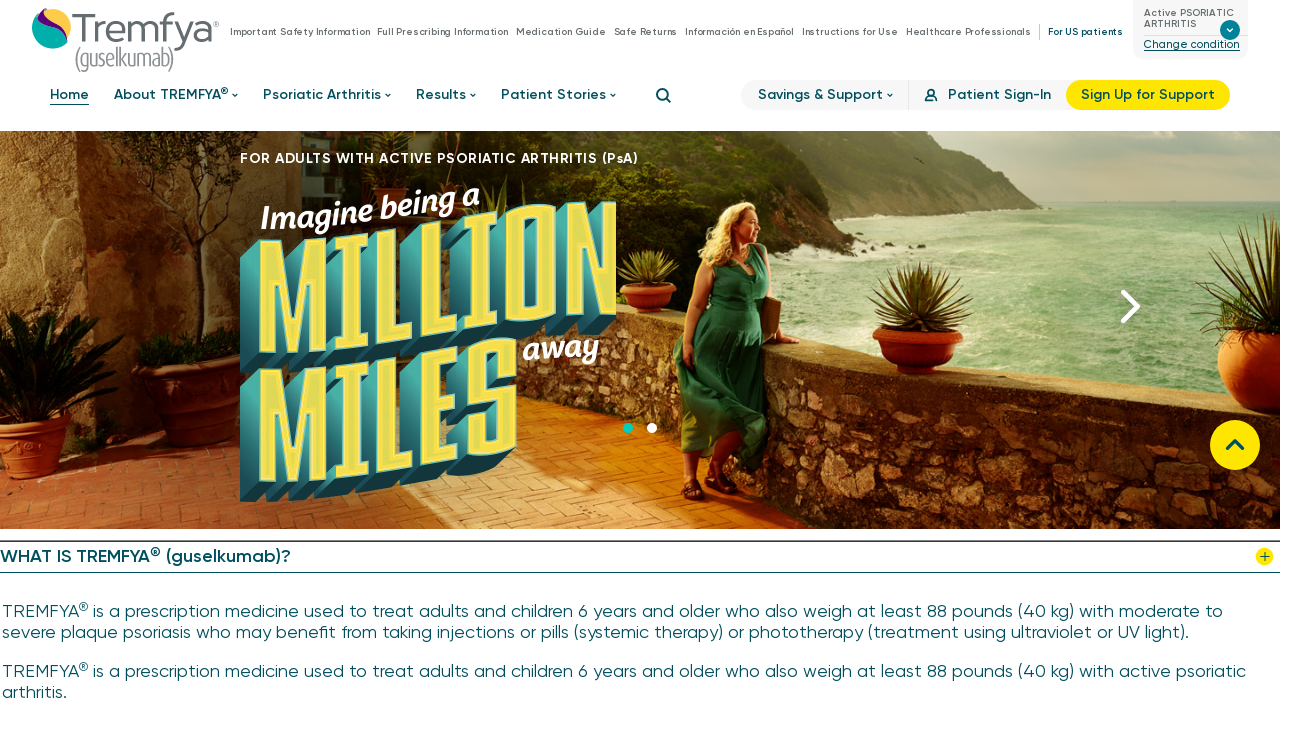

--- FILE ---
content_type: text/html
request_url: https://www.tremfya.com/psoriatic-arthritis/
body_size: 30992
content:
<!DOCTYPE html><html lang="en"><head><meta charSet="utf-8"/><meta name="viewport" content="width=device-width"/><meta property="og:url" content="https://www.tremfya.com/psoriatic-arthritis/"/><meta property="og:image" content="https://www.tremfya.com/psoriatic-arthritis/images/tremfya-logo.svg"/><link rel="canonical" href="https://www.tremfya.com/psoriatic-arthritis/"/><link rel="icon" type="image/x-icon" href="/psoriatic-arthritis/favicon.ico"/><script type="application/ld+json">{"@context":"https://schema.org","@type":"MedicalWebPage","url":"https://www.tremfya.com/psoriatic-arthritis/","name":"Active Psoriatic Arthritis (PsA) Treatment | TREMFYA® (guselkumab)","headline":"For adults with active psoriatic arthritis.","description":"Learn about TREMFYA® (guselkumab) for the treatment of active psoriatic arthritis (PsA) in adults. See full Prescribing & Safety Information.","audience":{"@type":"Audience","audienceType":"Patient"},"specialty":["https://schema.org/Dermatologic","https://schema.org/Rheumatologic"],"publisher":{"@type":"Organization","name":"Janssen Biotech, Inc.","alternateName":"Johnson & Johnson","url":"https://innovativemedicine.jnj.com/","sameAs":"https://en.wikipedia.org/wiki/Janssen_Pharmaceuticals","logo":"https://static.innovativemedicine.jnj.com/d4/c2/3d888e9e401093d0d71efc503c63/innovative-medicine-logo-1.svg"},"breadcrumb":{"@type":"BreadcrumbList","itemListElement":[{"@type":"ListItem","position":1,"item":{"@id":"https://www.tremfya.com/","url":"https://www.tremfya.com/","name":"TREMFYA® DTC Homepage"}},{"@type":"ListItem","position":2,"item":{"@id":"https://www.tremfya.com/psoriatic-arthritis/","url":"https://www.tremfya.com/psoriatic-arthritis/","name":"TREMFYA® Psoriatic Arthritis"}}]},"isPartOf":{"@type":"WebSite","url":"https://www.tremfya.com/","name":"Official Consumer Website for TREMFYA® (guselkumab)","description":"Learn about treatment with TREMFYA® (guselkumab) across all uses, including the support program, TREMFYA withMe, on the official patient website. See full Prescribing & Safety Info.","inLanguage":"en-US","about":[{"@type":"MedicalCondition","name":"psoriatic arthritis"},{"@type":"MedicalTherapy","adverseOutcome":[{"@type":"MedicalEntity","description":"The most common side effects of TREMFYA® include: respiratory tract infections, headache, injection-site reactions, joint pain (arthralgia), diarrhea, stomach flu (gastroenteritis), fungal skin infections, herpes simplex infections, stomach pain, and bronchitis."}],"seriousAdverseOutcome":[{"@type":"MedicalEntity","description":"Serious Allergic Reactions: TREMFYA® may cause serious allergic reactions. Stop using TREMFYA® and get emergency medical help right away if you develop symptoms such as fainting, dizziness, swelling of your face, lips, mouth, tongue or throat, trouble breathing, chest tightness, skin rash, hives, or itching."},{"@type":"MedicalEntity","description":"Infections: TREMFYA® may lower the ability of your immune system to fight infections. Contact your healthcare provider if you develop fever, sweats, chills, cough, shortness of breath, diarrhea, or painful skin sores."},{"@type":"MedicalEntity","description":"Liver problems. Your healthcare provider may stop treatment with TREMFYA® if you develop liver problems. Tell your healthcare provider right away if you notice any of the following symptoms: • unexplained rash • vomiting • nausea • tiredness • stomach pain • loss of appetite • yellowing of the skin or the whites of your eyes • dark urine."}],"recognizingAuthority":{"@type":"Organization","name":"U.S. Food and Drug Administration","alternateName":"FDA","url":"https://www.fda.gov/"}},{"@type":"Drug","name":"TREMFYA","nonProprietaryName":"guselkumab","activeIngredient":"guselkumab","dosageForm":"Subcutaneous Injection","administrationRoute":"Subcutaneous Route","doseSchedule":[{"@type":"DoseSchedule","doseUnit":"mg","doseValue":100,"description":"TREMFYA® is available as a 100 mg/mL subcutaneous injection","targetPopulation":"adults with active psoriatic arthritis"}],"image":{"@type":"ImageObject","name":"Tremfya logo","contentUrl":"https://www.tremfya.com/_next/static/media/tremfya-logo.3bdc0a3f.svg"},"manufacturer":{"@type":"Organization","@id":"https://innovativemedicine.jnj.com/"}}]}}</script><title>Active Psoriatic Arthritis (PsA) Treatment | TREMFYA® (guselkumab)</title><meta name="robots" content="index,follow"/><meta name="description" content="Learn about TREMFYA® (guselkumab) for the treatment of active psoriatic arthritis (PsA) in adults. See full Prescribing &amp; Safety Information."/><meta property="og:title" content="TREMFYA® (guselkumab)"/><meta property="og:description" content="TREMFYA® (guselkumab) Official Consumer Website. See full Prescribing &amp; Safety Information."/><meta name="next-head-count" content="12"/><link rel="preload" href="/psoriatic-arthritis/_next/static/media/231c6c963cf0a89b-s.p.woff" as="font" type="font/woff" crossorigin="anonymous" data-next-font="size-adjust"/><link rel="preload" href="/psoriatic-arthritis/_next/static/media/465ec575a8b59332-s.p.woff" as="font" type="font/woff" crossorigin="anonymous" data-next-font="size-adjust"/><link rel="preload" href="/psoriatic-arthritis/_next/static/media/20431f5401d3a561-s.p.woff" as="font" type="font/woff" crossorigin="anonymous" data-next-font="size-adjust"/><link rel="preload" href="/psoriatic-arthritis/_next/static/media/840a6055eacd6b5b-s.p.woff" as="font" type="font/woff" crossorigin="anonymous" data-next-font="size-adjust"/><link rel="preload" href="/psoriatic-arthritis/_next/static/media/3ccc32eea168a4ee-s.p.woff" as="font" type="font/woff" crossorigin="anonymous" data-next-font="size-adjust"/><link rel="preload" href="/psoriatic-arthritis/_next/static/media/5d1ee8d7f3cd598b-s.p.woff" as="font" type="font/woff" crossorigin="anonymous" data-next-font="size-adjust"/><link rel="preload" href="/psoriatic-arthritis/_next/static/media/1de36822b072c39a-s.p.ttf" as="font" type="font/ttf" crossorigin="anonymous" data-next-font="size-adjust"/><link rel="preload" href="/psoriatic-arthritis/_next/static/media/6116cd094a2ac216-s.p.ttf" as="font" type="font/ttf" crossorigin="anonymous" data-next-font="size-adjust"/><link rel="preload" href="/psoriatic-arthritis/_next/static/media/54a47a5ff9ed6121-s.p.ttf" as="font" type="font/ttf" crossorigin="anonymous" data-next-font="size-adjust"/><link rel="preload" href="/psoriatic-arthritis/_next/static/media/f6cdad6c636c0679-s.p.ttf" as="font" type="font/ttf" crossorigin="anonymous" data-next-font="size-adjust"/><link rel="preload" href="/psoriatic-arthritis/_next/static/media/3119095fb9cb502e-s.p.otf" as="font" type="font/otf" crossorigin="anonymous" data-next-font="size-adjust"/><link rel="preload" href="/psoriatic-arthritis/_next/static/media/0f017976d8c34e77-s.p.otf" as="font" type="font/otf" crossorigin="anonymous" data-next-font="size-adjust"/><link rel="preload" href="/psoriatic-arthritis/_next/static/media/8379ea54ddaecd78-s.p.otf" as="font" type="font/otf" crossorigin="anonymous" data-next-font="size-adjust"/><link rel="preload" href="/psoriatic-arthritis/_next/static/media/69c19ee01ceaf2fc-s.p.otf" as="font" type="font/otf" crossorigin="anonymous" data-next-font="size-adjust"/><script id="jxp-plugin-newrelic-init" type="text/javascript" data-nscript="beforeInteractive">/*! For license information please see nr-loader-spa-1.252.1.min.js.LICENSE.txt */(()=>{var e,t,r={234:(e,t,r)=>{"use strict";r.d(t,{P_:()=>m,Mt:()=>b,C5:()=>s,DL:()=>w,OP:()=>D,lF:()=>O,Yu:()=>E,Dg:()=>v,CX:()=>c,GE:()=>x,sU:()=>N});var n=r(8632),i=r(9567);const o={beacon:n.ce.beacon,errorBeacon:n.ce.errorBeacon,licenseKey:void 0,applicationID:void 0,sa:void 0,queueTime:void 0,applicationTime:void 0,ttGuid:void 0,user:void 0,account:void 0,product:void 0,extra:void 0,jsAttributes:{},userAttributes:void 0,atts:void 0,transactionName:void 0,tNamePlain:void 0},a={};function s(e){if(!e)throw new Error("All info objects require an agent identifier!");if(!a[e])throw new Error("Info for ".concat(e," was never set"));return a[e]}function c(e,t){if(!e)throw new Error("All info objects require an agent identifier!");a[e]=(0,i.D)(t,o);const r=(0,n.ek)(e);r&&(r.info=a[e])}const u=e=>{if(!e||"string"!=typeof e)return!1;try{document.createDocumentFragment().querySelector(e)}catch{return!1}return!0};var d=r(7056),l=r(50);const f="[data-nr-mask]",h=()=>{const e={mask_selector:"*",block_selector:"[data-nr-block]",mask_input_options:{color:!1,date:!1,"datetime-local":!1,email:!1,month:!1,number:!1,range:!1,search:!1,tel:!1,text:!1,time:!1,url:!1,week:!1,textarea:!1,select:!1,password:!0}};return{feature_flags:[],proxy:{assets:void 0,beacon:void 0},privacy:{cookies_enabled:!0},ajax:{deny_list:void 0,block_internal:!0,enabled:!0,harvestTimeSeconds:10,autoStart:!0},distributed_tracing:{enabled:void 0,exclude_newrelic_header:void 0,cors_use_newrelic_header:void 0,cors_use_tracecontext_headers:void 0,allowed_origins:void 0},session:{domain:void 0,expiresMs:d.oD,inactiveMs:d.Hb},ssl:void 0,obfuscate:void 0,jserrors:{enabled:!0,harvestTimeSeconds:10,autoStart:!0},metrics:{enabled:!0,autoStart:!0},page_action:{enabled:!0,harvestTimeSeconds:30,autoStart:!0},page_view_event:{enabled:!0,autoStart:!0},page_view_timing:{enabled:!0,harvestTimeSeconds:30,long_task:!1,autoStart:!0},session_trace:{enabled:!0,harvestTimeSeconds:10,autoStart:!0},harvest:{tooManyRequestsDelay:60},session_replay:{autoStart:!0,enabled:!1,harvestTimeSeconds:60,sampling_rate:10,error_sampling_rate:100,collect_fonts:!1,inline_images:!1,inline_stylesheet:!0,mask_all_inputs:!0,get mask_text_selector(){return e.mask_selector},set mask_text_selector(t){u(t)?e.mask_selector="".concat(t,",").concat(f):""===t||null===t?e.mask_selector=f:(0,l.Z)("An invalid session_replay.mask_selector was provided. '*' will be used.",t)},get block_class(){return"nr-block"},get ignore_class(){return"nr-ignore"},get mask_text_class(){return"nr-mask"},get block_selector(){return e.block_selector},set block_selector(t){u(t)?e.block_selector+=",".concat(t):""!==t&&(0,l.Z)("An invalid session_replay.block_selector was provided and will not be used",t)},get mask_input_options(){return e.mask_input_options},set mask_input_options(t){t&&"object"==typeof t?e.mask_input_options={...t,password:!0}:(0,l.Z)("An invalid session_replay.mask_input_option was provided and will not be used",t)}},spa:{enabled:!0,harvestTimeSeconds:10,autoStart:!0}}},p={},g="All configuration objects require an agent identifier!";function m(e){if(!e)throw new Error(g);if(!p[e])throw new Error("Configuration for ".concat(e," was never set"));return p[e]}function v(e,t){if(!e)throw new Error(g);p[e]=(0,i.D)(t,h());const r=(0,n.ek)(e);r&&(r.init=p[e])}function b(e,t){if(!e)throw new Error(g);var r=m(e);if(r){for(var n=t.split("."),i=0;i<n.length-1;i++)if("object"!=typeof(r=r[n[i]]))return;r=r[n[n.length-1]]}return r}const y={accountID:void 0,trustKey:void 0,agentID:void 0,licenseKey:void 0,applicationID:void 0,xpid:void 0},A={};function w(e){if(!e)throw new Error("All loader-config objects require an agent identifier!");if(!A[e])throw new Error("LoaderConfig for ".concat(e," was never set"));return A[e]}function x(e,t){if(!e)throw new Error("All loader-config objects require an agent identifier!");A[e]=(0,i.D)(t,y);const r=(0,n.ek)(e);r&&(r.loader_config=A[e])}const E=(0,n.mF)().o;var _=r(385),T=r(6818);const S={buildEnv:T.Re,customTransaction:void 0,disabled:!1,distMethod:T.gF,isolatedBacklog:!1,loaderType:void 0,maxBytes:3e4,offset:Math.floor(_._A?.performance?.timeOrigin||_._A?.performance?.timing?.navigationStart||Date.now()),onerror:void 0,origin:""+_._A.location,ptid:void 0,releaseIds:{},session:void 0,xhrWrappable:"function"==typeof _._A.XMLHttpRequest?.prototype?.addEventListener,version:T.q4,denyList:void 0},R={};function D(e){if(!e)throw new Error("All runtime objects require an agent identifier!");if(!R[e])throw new Error("Runtime for ".concat(e," was never set"));return R[e]}function N(e,t){if(!e)throw new Error("All runtime objects require an agent identifier!");R[e]=(0,i.D)(t,S);const r=(0,n.ek)(e);r&&(r.runtime=R[e])}function O(e){return function(e){try{const t=s(e);return!!t.licenseKey&&!!t.errorBeacon&&!!t.applicationID}catch(e){return!1}}(e)}},9567:(e,t,r)=>{"use strict";r.d(t,{D:()=>i});var n=r(50);function i(e,t){try{if(!e||"object"!=typeof e)return(0,n.Z)("Setting a Configurable requires an object as input");if(!t||"object"!=typeof t)return(0,n.Z)("Setting a Configurable requires a model to set its initial properties");const r=Object.create(Object.getPrototypeOf(t),Object.getOwnPropertyDescriptors(t)),o=0===Object.keys(r).length?e:r;for(let a in o)if(void 0!==e[a])try{Array.isArray(e[a])&&Array.isArray(t[a])?r[a]=Array.from(new Set([...e[a],...t[a]])):"object"==typeof e[a]&&"object"==typeof t[a]?r[a]=i(e[a],t[a]):r[a]=e[a]}catch(e){(0,n.Z)("An error occurred while setting a property of a Configurable",e)}return r}catch(e){(0,n.Z)("An error occured while setting a Configurable",e)}}},6818:(e,t,r)=>{"use strict";r.d(t,{Re:()=>i,gF:()=>o,lF:()=>a,q4:()=>n});const n="1.252.1",i="PROD",o="CDN",a="2.0.0-alpha.11"},385:(e,t,r)=>{"use strict";r.d(t,{FN:()=>c,IF:()=>l,LW:()=>a,Nk:()=>h,Tt:()=>u,_A:()=>o,cv:()=>p,iS:()=>s,il:()=>n,ux:()=>d,v6:()=>i,w1:()=>f});const n="undefined"!=typeof window&&!!window.document,i="undefined"!=typeof WorkerGlobalScope&&("undefined"!=typeof self&&self instanceof WorkerGlobalScope&&self.navigator instanceof WorkerNavigator||"undefined"!=typeof globalThis&&globalThis instanceof WorkerGlobalScope&&globalThis.navigator instanceof WorkerNavigator),o=n?window:"undefined"!=typeof WorkerGlobalScope&&("undefined"!=typeof self&&self instanceof WorkerGlobalScope&&self||"undefined"!=typeof globalThis&&globalThis instanceof WorkerGlobalScope&&globalThis),a="complete"===o?.document?.readyState,s=Boolean("hidden"===o?.document?.visibilityState),c=""+o?.location,u=/iPad|iPhone|iPod/.test(o.navigator?.userAgent),d=u&&"undefined"==typeof SharedWorker,l=(()=>{const e=o.navigator?.userAgent?.match(/Firefox[/\s](\d+\.\d+)/);return Array.isArray(e)&&e.length>=2?+e[1]:0})(),f=Boolean(n&&window.document.documentMode),h=!!o.navigator?.sendBeacon,p=Math.floor(o?.performance?.timeOrigin||o?.performance?.timing?.navigationStart||Date.now())},1117:(e,t,r)=>{"use strict";r.d(t,{w:()=>o});var n=r(50);const i={agentIdentifier:"",ee:void 0};class o{constructor(e){try{if("object"!=typeof e)return(0,n.Z)("shared context requires an object as input");this.sharedContext={},Object.assign(this.sharedContext,i),Object.entries(e).forEach((e=>{let[t,r]=e;Object.keys(i).includes(t)&&(this.sharedContext[t]=r)}))}catch(e){(0,n.Z)("An error occured while setting SharedContext",e)}}}},8e3:(e,t,r)=>{"use strict";r.d(t,{L:()=>d,R:()=>c});var n=r(8325),i=r(1284),o=r(4322),a=r(3325);const s={};function c(e,t){const r={staged:!1,priority:a.p[t]||0};u(e),s[e].get(t)||s[e].set(t,r)}function u(e){e&&(s[e]||(s[e]=new Map))}function d(){let e=arguments.length>0&&void 0!==arguments[0]?arguments[0]:"",t=arguments.length>1&&void 0!==arguments[1]?arguments[1]:"feature",r=arguments.length>2&&void 0!==arguments[2]&&arguments[2];if(u(e),!e||!s[e].get(t)||r)return c(t);s[e].get(t).staged=!0;const a=[...s[e]];function c(t){const r=e?n.ee.get(e):n.ee,a=o.X.handlers;if(r.backlog&&a){var s=r.backlog[t],c=a[t];if(c){for(var u=0;s&&u<s.length;++u)l(s[u],c);(0,i.D)(c,(function(e,t){(0,i.D)(t,(function(t,r){r[0].on(e,r[1])}))}))}delete a[t],r.backlog[t]=null,r.emit("drain-"+t,[])}}a.every((e=>{let[t,r]=e;return r.staged}))&&(a.sort(((e,t)=>e[1].priority-t[1].priority)),a.forEach((t=>{let[r]=t;s[e].delete(r),c(r)})))}function l(e,t){var r=e[1];(0,i.D)(t[r],(function(t,r){var n=e[0];if(r[0]===n){var i=r[1],o=e[3],a=e[2];i.apply(o,a)}}))}},8325:(e,t,r)=>{"use strict";r.d(t,{A:()=>c,ee:()=>u});var n=r(8632),i=r(2210),o=r(234);class a{constructor(e){this.contextId=e}}var s=r(3117);const c="nr@context:".concat(s.a),u=function e(t,r){var n={},s={},d={},f=!1;try{f=16===r.length&&(0,o.OP)(r).isolatedBacklog}catch(e){}var h={on:g,addEventListener:g,removeEventListener:function(e,t){var r=n[e];if(!r)return;for(var i=0;i<r.length;i++)r[i]===t&&r.splice(i,1)},emit:function(e,r,n,i,o){!1!==o&&(o=!0);if(u.aborted&&!i)return;t&&o&&t.emit(e,r,n);for(var a=p(n),c=m(e),d=c.length,l=0;l<d;l++)c[l].apply(a,r);var f=b()[s[e]];f&&f.push([h,e,r,a]);return a},get:v,listeners:m,context:p,buffer:function(e,t){const r=b();if(t=t||"feature",h.aborted)return;Object.entries(e||{}).forEach((e=>{let[n,i]=e;s[i]=t,t in r||(r[t]=[])}))},abort:l,aborted:!1,isBuffering:function(e){return!!b()[s[e]]},debugId:r,backlog:f?{}:t&&"object"==typeof t.backlog?t.backlog:{}};return h;function p(e){return e&&e instanceof a?e:e?(0,i.X)(e,c,(()=>new a(c))):new a(c)}function g(e,t){n[e]=m(e).concat(t)}function m(e){return n[e]||[]}function v(t){return d[t]=d[t]||e(h,t)}function b(){return h.backlog}}(void 0,"globalEE"),d=(0,n.fP)();function l(){u.aborted=!0,Object.keys(u.backlog).forEach((e=>{delete u.backlog[e]}))}d.ee||(d.ee=u)},5546:(e,t,r)=>{"use strict";r.d(t,{E:()=>n,p:()=>i});var n=r(8325).ee.get("handle");function i(e,t,r,i,o){o?(o.buffer([e],i),o.emit(e,t,r)):(n.buffer([e],i),n.emit(e,t,r))}},4322:(e,t,r)=>{"use strict";r.d(t,{X:()=>o});var n=r(5546);o.on=a;var i=o.handlers={};function o(e,t,r,o){a(o||n.E,i,e,t,r)}function a(e,t,r,i,o){o||(o="feature"),e||(e=n.E);var a=t[o]=t[o]||{};(a[r]=a[r]||[]).push([e,i])}},3239:(e,t,r)=>{"use strict";r.d(t,{bP:()=>s,iz:()=>c,m$:()=>a});var n=r(385);let i=!1,o=!1;try{const e={get passive(){return i=!0,!1},get signal(){return o=!0,!1}};n._A.addEventListener("test",null,e),n._A.removeEventListener("test",null,e)}catch(e){}function a(e,t){return i||o?{capture:!!e,passive:i,signal:t}:!!e}function s(e,t){let r=arguments.length>2&&void 0!==arguments[2]&&arguments[2],n=arguments.length>3?arguments[3]:void 0;window.addEventListener(e,t,a(r,n))}function c(e,t){let r=arguments.length>2&&void 0!==arguments[2]&&arguments[2],n=arguments.length>3?arguments[3]:void 0;document.addEventListener(e,t,a(r,n))}},3117:(e,t,r)=>{"use strict";r.d(t,{a:()=>n});const n=(0,r(4402).Rl)()},4402:(e,t,r)=>{"use strict";r.d(t,{Ht:()=>u,M:()=>c,Rl:()=>a,ky:()=>s});var n=r(385);const i="xxxxxxxx-xxxx-4xxx-yxxx-xxxxxxxxxxxx";function o(e,t){return e?15&e[t]:16*Math.random()|0}function a(){const e=n._A?.crypto||n._A?.msCrypto;let t,r=0;return e&&e.getRandomValues&&(t=e.getRandomValues(new Uint8Array(30))),i.split("").map((e=>"x"===e?o(t,r++).toString(16):"y"===e?(3&o()|8).toString(16):e)).join("")}function s(e){const t=n._A?.crypto||n._A?.msCrypto;let r,i=0;t&&t.getRandomValues&&(r=t.getRandomValues(new Uint8Array(e)));const a=[];for(var s=0;s<e;s++)a.push(o(r,i++).toString(16));return a.join("")}function c(){return s(16)}function u(){return s(32)}},7056:(e,t,r)=>{"use strict";r.d(t,{Bq:()=>n,Hb:()=>o,IK:()=>c,oD:()=>i,uT:()=>s,wO:()=>a});const n="NRBA",i=144e5,o=18e5,a={PAUSE:"session-pause",RESET:"session-reset",RESUME:"session-resume",UPDATE:"session-update"},s={SAME_TAB:"same-tab",CROSS_TAB:"cross-tab"},c={OFF:0,FULL:1,ERROR:2}},7894:(e,t,r)=>{"use strict";function n(){return Math.round(performance.now())}r.d(t,{z:()=>n})},7243:(e,t,r)=>{"use strict";r.d(t,{e:()=>i});var n=r(385);function i(e){if(0===(e||"").indexOf("data:"))return{protocol:"data"};try{const t=new URL(e,location.href),r={port:t.port,hostname:t.hostname,pathname:t.pathname,search:t.search,protocol:t.protocol.slice(0,t.protocol.indexOf(":")),sameOrigin:t.protocol===n._A?.location?.protocol&&t.host===n._A?.location?.host};return r.port&&""!==r.port||("http:"===t.protocol&&(r.port="80"),"https:"===t.protocol&&(r.port="443")),r.pathname&&""!==r.pathname?r.pathname.startsWith("/")||(r.pathname="/".concat(r.pathname)):r.pathname="/",r}catch(e){return{}}}},50:(e,t,r)=>{"use strict";function n(e,t){"function"==typeof console.warn&&(console.warn("New Relic: ".concat(e)),t&&console.warn(t))}r.d(t,{Z:()=>n})},2825:(e,t,r)=>{"use strict";r.d(t,{N:()=>d,T:()=>l});var n=r(8325),i=r(5546),o=r(3325),a=r(385);const s="newrelic";const c={stn:[o.D.sessionTrace],err:[o.D.jserrors,o.D.metrics],ins:[o.D.pageAction],spa:[o.D.spa],sr:[o.D.sessionReplay,o.D.sessionTrace]},u=new Set;function d(e,t){const r=n.ee.get(t);e&&"object"==typeof e&&(u.has(t)||(Object.entries(e).forEach((e=>{let[t,n]=e;c[t]?c[t].forEach((e=>{n?(0,i.p)("feat-"+t,[],void 0,e,r):(0,i.p)("block-"+t,[],void 0,e,r),(0,i.p)("rumresp-"+t,[Boolean(n)],void 0,e,r)})):n&&(0,i.p)("feat-"+t,[],void 0,void 0,r),l[t]=Boolean(n)})),Object.keys(c).forEach((e=>{void 0===l[e]&&(c[e]?.forEach((t=>(0,i.p)("rumresp-"+e,[!1],void 0,t,r))),l[e]=!1)})),u.add(t),function(){let e=arguments.length>0&&void 0!==arguments[0]?arguments[0]:{};try{a._A.dispatchEvent(new CustomEvent(s,{detail:e}))}catch(e){}}({loaded:!0})))}const l={}},2210:(e,t,r)=>{"use strict";r.d(t,{X:()=>i});var n=Object.prototype.hasOwnProperty;function i(e,t,r){if(n.call(e,t))return e[t];var i=r();if(Object.defineProperty&&Object.keys)try{return Object.defineProperty(e,t,{value:i,writable:!0,enumerable:!1}),i}catch(e){}return e[t]=i,i}},1284:(e,t,r)=>{"use strict";r.d(t,{D:()=>n});const n=(e,t)=>Object.entries(e||{}).map((e=>{let[r,n]=e;return t(r,n)}))},4351:(e,t,r)=>{"use strict";r.d(t,{P:()=>o});var n=r(8325);const i=()=>{const e=new WeakSet;return(t,r)=>{if("object"==typeof r&&null!==r){if(e.has(r))return;e.add(r)}return r}};function o(e){try{return JSON.stringify(e,i())}catch(e){try{n.ee.emit("internal-error",[e])}catch(e){}}}},3960:(e,t,r)=>{"use strict";r.d(t,{KB:()=>a,b2:()=>o});var n=r(3239);function i(){return"undefined"==typeof document||"complete"===document.readyState}function o(e,t){if(i())return e();(0,n.bP)("load",e,t)}function a(e){if(i())return e();(0,n.iz)("DOMContentLoaded",e)}},8632:(e,t,r)=>{"use strict";r.d(t,{EZ:()=>d,ce:()=>o,ek:()=>u,fP:()=>a,gG:()=>l,h5:()=>c,mF:()=>s});var n=r(7894),i=r(385);const o={beacon:"bam.nr-data.net",errorBeacon:"bam.nr-data.net"};function a(){return i._A.NREUM||(i._A.NREUM={}),void 0===i._A.newrelic&&(i._A.newrelic=i._A.NREUM),i._A.NREUM}function s(){let e=a();return e.o||(e.o={ST:i._A.setTimeout,SI:i._A.setImmediate,CT:i._A.clearTimeout,XHR:i._A.XMLHttpRequest,REQ:i._A.Request,EV:i._A.Event,PR:i._A.Promise,MO:i._A.MutationObserver,FETCH:i._A.fetch}),e}function c(e,t){let r=a();r.initializedAgents??={},t.initializedAt={ms:(0,n.z)(),date:new Date},r.initializedAgents[e]=t}function u(e){let t=a();return t.initializedAgents?.[e]}function d(e,t){a()[e]=t}function l(){return function(){let e=a();const t=e.info||{};e.info={beacon:o.beacon,errorBeacon:o.errorBeacon,...t}}(),function(){let e=a();const t=e.init||{};e.init={...t}}(),s(),function(){let e=a();const t=e.loader_config||{};e.loader_config={...t}}(),a()}},7956:(e,t,r)=>{"use strict";r.d(t,{N:()=>i});var n=r(3239);function i(e){let t=arguments.length>1&&void 0!==arguments[1]&&arguments[1],r=arguments.length>2?arguments[2]:void 0,i=arguments.length>3?arguments[3]:void 0;(0,n.iz)("visibilitychange",(function(){if(t)return void("hidden"===document.visibilityState&&e());e(document.visibilityState)}),r,i)}},1214:(e,t,r)=>{"use strict";r.d(t,{em:()=>b,u5:()=>R,QU:()=>O,_L:()=>P,Gm:()=>M,Lg:()=>L,BV:()=>Z,Kf:()=>Y});var n=r(8325),i=r(3117);const o="nr@original:".concat(i.a);var a=Object.prototype.hasOwnProperty,s=!1;function c(e,t){return e||(e=n.ee),r.inPlace=function(e,t,n,i,o){n||(n="");const a="-"===n.charAt(0);for(let s=0;s<t.length;s++){const c=t[s],u=e[c];d(u)||(e[c]=r(u,a?c+n:n,i,c,o))}},r.flag=o,r;function r(t,r,n,s,c){return d(t)?t:(r||(r=""),nrWrapper[o]=t,function(e,t,r){if(Object.defineProperty&&Object.keys)try{return Object.keys(e).forEach((function(r){Object.defineProperty(t,r,{get:function(){return e[r]},set:function(t){return e[r]=t,t}})})),t}catch(e){u([e],r)}for(var n in e)a.call(e,n)&&(t[n]=e[n])}(t,nrWrapper,e),nrWrapper);function nrWrapper(){var o,a,d,l;try{a=this,o=[...arguments],d="function"==typeof n?n(o,a):n||{}}catch(t){u([t,"",[o,a,s],d],e)}i(r+"start",[o,a,s],d,c);try{return l=t.apply(a,o)}catch(e){throw i(r+"err",[o,a,e],d,c),e}finally{i(r+"end",[o,a,l],d,c)}}}function i(r,n,i,o){if(!s||t){var a=s;s=!0;try{e.emit(r,n,i,t,o)}catch(t){u([t,r,n,i],e)}s=a}}}function u(e,t){t||(t=n.ee);try{t.emit("internal-error",e)}catch(e){}}function d(e){return!(e&&"function"==typeof e&&e.apply&&!e[o])}var l=r(2210),f=r(385);const h={},p=f._A.XMLHttpRequest,g="addEventListener",m="removeEventListener",v="nr@wrapped:".concat(n.A);function b(e){var t=function(e){return(e||n.ee).get("events")}(e);if(h[t.debugId]++)return t;h[t.debugId]=1;var r=c(t,!0);function i(e){r.inPlace(e,[g,m],"-",o)}function o(e,t){return e[1]}return"getPrototypeOf"in Object&&(f.il&&y(document,i),y(f._A,i),y(p.prototype,i)),t.on(g+"-start",(function(e,t){var n=e[1];if(null!==n&&("function"==typeof n||"object"==typeof n)){var i=(0,l.X)(n,v,(function(){var e={object:function(){if("function"!=typeof n.handleEvent)return;return n.handleEvent.apply(n,arguments)},function:n}[typeof n];return e?r(e,"fn-",null,e.name||"anonymous"):n}));this.wrapped=e[1]=i}})),t.on(m+"-start",(function(e){e[1]=this.wrapped||e[1]})),t}function y(e,t){let r=e;for(;"object"==typeof r&&!Object.prototype.hasOwnProperty.call(r,g);)r=Object.getPrototypeOf(r);for(var n=arguments.length,i=new Array(n>2?n-2:0),o=2;o<n;o++)i[o-2]=arguments[o];r&&t(r,...i)}var A="fetch-",w=A+"body-",x=["arrayBuffer","blob","json","text","formData"],E=f._A.Request,_=f._A.Response,T="prototype";const S={};function R(e){const t=function(e){return(e||n.ee).get("fetch")}(e);if(!(E&&_&&f._A.fetch))return t;if(S[t.debugId]++)return t;function r(e,r,i){var o=e[r];"function"==typeof o&&(e[r]=function(){var e,r=[...arguments],a={};t.emit(i+"before-start",[r],a),a[n.A]&&a[n.A].dt&&(e=a[n.A].dt);var s=o.apply(this,r);return t.emit(i+"start",[r,e],s),s.then((function(e){return t.emit(i+"end",[null,e],s),e}),(function(e){throw t.emit(i+"end",[e],s),e}))})}return S[t.debugId]=1,x.forEach((e=>{r(E[T],e,w),r(_[T],e,w)})),r(f._A,"fetch",A),t.on(A+"end",(function(e,r){var n=this;if(r){var i=r.headers.get("content-length");null!==i&&(n.rxSize=i),t.emit(A+"done",[null,r],n)}else t.emit(A+"done",[e],n)})),t}const D={},N=["pushState","replaceState"];function O(e){const t=function(e){return(e||n.ee).get("history")}(e);return!f.il||D[t.debugId]++||(D[t.debugId]=1,c(t).inPlace(window.history,N,"-")),t}var I=r(3239);const j={},C=["appendChild","insertBefore","replaceChild"];function P(e){const t=function(e){return(e||n.ee).get("jsonp")}(e);if(!f.il||j[t.debugId])return t;j[t.debugId]=!0;var r=c(t),i=/[?&](?:callback|cb)=([^&#]+)/,o=/(.*)\.([^.]+)/,a=/^(\w+)(\.|$)(.*)$/;function s(e,t){if(!e)return t;const r=e.match(a),n=r[1];return s(r[3],t[n])}return r.inPlace(Node.prototype,C,"dom-"),t.on("dom-start",(function(e){!function(e){if(!e||"string"!=typeof e.nodeName||"script"!==e.nodeName.toLowerCase())return;if("function"!=typeof e.addEventListener)return;var n=(a=e.src,c=a.match(i),c?c[1]:null);var a,c;if(!n)return;var u=function(e){var t=e.match(o);if(t&&t.length>=3)return{key:t[2],parent:s(t[1],window)};return{key:e,parent:window}}(n);if("function"!=typeof u.parent[u.key])return;var d={};function l(){t.emit("jsonp-end",[],d),e.removeEventListener("load",l,(0,I.m$)(!1)),e.removeEventListener("error",f,(0,I.m$)(!1))}function f(){t.emit("jsonp-error",[],d),t.emit("jsonp-end",[],d),e.removeEventListener("load",l,(0,I.m$)(!1)),e.removeEventListener("error",f,(0,I.m$)(!1))}r.inPlace(u.parent,[u.key],"cb-",d),e.addEventListener("load",l,(0,I.m$)(!1)),e.addEventListener("error",f,(0,I.m$)(!1)),t.emit("new-jsonp",[e.src],d)}(e[0])})),t}const k={};function M(e){const t=function(e){return(e||n.ee).get("mutation")}(e);if(!f.il||k[t.debugId])return t;k[t.debugId]=!0;var r=c(t),i=f._A.MutationObserver;return i&&(window.MutationObserver=function(e){return this instanceof i?new i(r(e,"fn-")):i.apply(this,arguments)},MutationObserver.prototype=i.prototype),t}const H={};function L(e){const t=function(e){return(e||n.ee).get("promise")}(e);if(H[t.debugId])return t;H[t.debugId]=!0;var r=t.context,i=c(t),a=f._A.Promise;return a&&function(){function e(r){var n=t.context(),o=i(r,"executor-",n,null,!1);const s=Reflect.construct(a,[o],e);return t.context(s).getCtx=function(){return n},s}f._A.Promise=e,Object.defineProperty(e,"name",{value:"Promise"}),e.toString=function(){return a.toString()},Object.setPrototypeOf(e,a),["all","race"].forEach((function(r){const n=a[r];e[r]=function(e){let i=!1;[...e||[]].forEach((e=>{this.resolve(e).then(a("all"===r),a(!1))}));const o=n.apply(this,arguments);return o;function a(e){return function(){t.emit("propagate",[null,!i],o,!1,!1),i=i||!e}}}})),["resolve","reject"].forEach((function(r){const n=a[r];e[r]=function(e){const r=n.apply(this,arguments);return e!==r&&t.emit("propagate",[e,!0],r,!1,!1),r}})),e.prototype=a.prototype;const n=a.prototype.then;a.prototype.then=function(){var e=this,o=r(e);o.promise=e;for(var a=arguments.length,s=new Array(a),c=0;c<a;c++)s[c]=arguments[c];s[0]=i(s[0],"cb-",o,null,!1),s[1]=i(s[1],"cb-",o,null,!1);const u=n.apply(this,s);return o.nextPromise=u,t.emit("propagate",[e,!0],u,!1,!1),u},a.prototype.then[o]=n,t.on("executor-start",(function(e){e[0]=i(e[0],"resolve-",this,null,!1),e[1]=i(e[1],"resolve-",this,null,!1)})),t.on("executor-err",(function(e,t,r){e[1](r)})),t.on("cb-end",(function(e,r,n){t.emit("propagate",[n,!0],this.nextPromise,!1,!1)})),t.on("propagate",(function(e,r,n){this.getCtx&&!r||(this.getCtx=function(){if(e instanceof Promise)var r=t.context(e);return r&&r.getCtx?r.getCtx():this})}))}(),t}const z={},F="setTimeout",B="setInterval",U="clearTimeout",V="-start",q="-",G=[F,"setImmediate",B,U,"clearImmediate"];function Z(e){const t=function(e){return(e||n.ee).get("timer")}(e);if(z[t.debugId]++)return t;z[t.debugId]=1;var r=c(t);return r.inPlace(f._A,G.slice(0,2),F+q),r.inPlace(f._A,G.slice(2,3),B+q),r.inPlace(f._A,G.slice(3),U+q),t.on(B+V,(function(e,t,n){e[0]=r(e[0],"fn-",null,n)})),t.on(F+V,(function(e,t,n){this.method=n,this.timerDuration=isNaN(e[1])?0:+e[1],e[0]=r(e[0],"fn-",this,n)})),t}var W=r(50);const X={},K=["open","send"];function Y(e){var t=e||n.ee;const r=function(e){return(e||n.ee).get("xhr")}(t);if(X[r.debugId]++)return r;X[r.debugId]=1,b(t);var i=c(r),o=f._A.XMLHttpRequest,a=f._A.MutationObserver,s=f._A.Promise,u=f._A.setInterval,d="readystatechange",l=["onload","onerror","onabort","onloadstart","onloadend","onprogress","ontimeout"],h=[],p=f._A.XMLHttpRequest=function(e){const t=new o(e),n=r.context(t);try{r.emit("new-xhr",[t],n),t.addEventListener(d,(a=n,function(){var e=this;e.readyState>3&&!a.resolved&&(a.resolved=!0,r.emit("xhr-resolved",[],e)),i.inPlace(e,l,"fn-",w)}),(0,I.m$)(!1))}catch(e){(0,W.Z)("An error occurred while intercepting XHR",e);try{r.emit("internal-error",[e])}catch(e){}}var a;return t};function g(e,t){i.inPlace(t,["onreadystatechange"],"fn-",w)}if(function(e,t){for(var r in e)t[r]=e[r]}(o,p),p.prototype=o.prototype,i.inPlace(p.prototype,K,"-xhr-",w),r.on("send-xhr-start",(function(e,t){g(e,t),function(e){h.push(e),a&&(m?m.then(A):u?u(A):(v=-v,y.data=v))}(t)})),r.on("open-xhr-start",g),a){var m=s&&s.resolve();if(!u&&!s){var v=1,y=document.createTextNode(v);new a(A).observe(y,{characterData:!0})}}else t.on("fn-end",(function(e){e[0]&&e[0].type===d||A()}));function A(){for(var e=0;e<h.length;e++)g(0,h[e]);h.length&&(h=[])}function w(e,t){return t}return r}},7825:(e,t,r)=>{"use strict";r.d(t,{t:()=>n});const n=r(3325).D.ajax},6660:(e,t,r)=>{"use strict";r.d(t,{t:()=>n});const n=r(3325).D.jserrors},3081:(e,t,r)=>{"use strict";r.d(t,{gF:()=>o,mY:()=>i,t9:()=>n,vz:()=>s,xS:()=>a});const n=r(3325).D.metrics,i="sm",o="cm",a="storeSupportabilityMetrics",s="storeEventMetrics"},4649:(e,t,r)=>{"use strict";r.d(t,{t:()=>n});const n=r(3325).D.pageAction},7633:(e,t,r)=>{"use strict";r.d(t,{t:()=>n});const n=r(3325).D.pageViewEvent},9251:(e,t,r)=>{"use strict";r.d(t,{t:()=>n});const n=r(3325).D.pageViewTiming},7144:(e,t,r)=>{"use strict";r.d(t,{J0:()=>l,Mi:()=>d,Vb:()=>o,Ye:()=>s,fm:()=>c,i9:()=>a,t9:()=>i,u0:()=>u});var n=r(7056);const i=r(3325).D.sessionReplay,o=.12,a={DomContentLoaded:0,Load:1,FullSnapshot:2,IncrementalSnapshot:3,Meta:4,Custom:5},s=1e6,c=64e3,u={[n.IK.ERROR]:15e3,[n.IK.FULL]:3e5,[n.IK.OFF]:0},d={RESET:{message:"Session was reset",sm:"Reset"},IMPORT:{message:"Recorder failed to import",sm:"Import"},TOO_MANY:{message:"429: Too Many Requests",sm:"Too-Many"},TOO_BIG:{message:"Payload was too large",sm:"Too-Big"},CROSS_TAB:{message:"Session Entity was set to OFF on another tab",sm:"Cross-Tab"},ENTITLEMENTS:{message:"Session Replay is not allowed and will not be started",sm:"Entitlement"}},l=5e3},3614:(e,t,r)=>{"use strict";r.d(t,{BST_RESOURCE:()=>i,END:()=>s,FEATURE_NAME:()=>n,FN_END:()=>u,FN_START:()=>c,PUSH_STATE:()=>d,RESOURCE:()=>o,START:()=>a});const n=r(3325).D.sessionTrace,i="bstResource",o="resource",a="-start",s="-end",c="fn"+a,u="fn"+s,d="pushState"},7836:(e,t,r)=>{"use strict";r.d(t,{BODY:()=>x,CB_END:()=>E,CB_START:()=>u,END:()=>w,FEATURE_NAME:()=>i,FETCH:()=>T,FETCH_BODY:()=>v,FETCH_DONE:()=>m,FETCH_START:()=>g,FN_END:()=>c,FN_START:()=>s,INTERACTION:()=>f,INTERACTION_API:()=>d,INTERACTION_EVENTS:()=>o,JSONP_END:()=>b,JSONP_NODE:()=>p,JS_TIME:()=>_,MAX_TIMER_BUDGET:()=>a,REMAINING:()=>l,SPA_NODE:()=>h,START:()=>A,originalSetTimeout:()=>y});var n=r(234);const i=r(3325).D.spa,o=["click","submit","keypress","keydown","keyup","change"],a=999,s="fn-start",c="fn-end",u="cb-start",d="api-ixn-",l="remaining",f="interaction",h="spaNode",p="jsonpNode",g="fetch-start",m="fetch-done",v="fetch-body-",b="jsonp-end",y=n.Yu.ST,A="-start",w="-end",x="-body",E="cb"+w,_="jsTime",T="fetch"},5938:(e,t,r)=>{"use strict";r.d(t,{W:()=>i});var n=r(8325);class i{constructor(e,t,r){this.agentIdentifier=e,this.aggregator=t,this.ee=n.ee.get(e),this.featureName=r,this.blocked=!1}}},8862:(e,t,r)=>{"use strict";r.d(t,{j:()=>A});var n=r(3325),i=r(234),o=r(5546),a=r(8325),s=r(7894),c=r(8e3),u=r(3960),d=r(385),l=r(50),f=r(3081),h=r(8632);const p=["setErrorHandler","finished","addToTrace","addRelease","addPageAction","setCurrentRouteName","setPageViewName","setCustomAttribute","interaction","noticeError","setUserId","setApplicationVersion","start","recordReplay","pauseReplay"],g=["setErrorHandler","finished","addToTrace","addRelease"];function m(){const e=(0,h.gG)();p.forEach((t=>{e[t]=function(){for(var r=arguments.length,n=new Array(r),i=0;i<r;i++)n[i]=arguments[i];return function(t){for(var r=arguments.length,n=new Array(r>1?r-1:0),i=1;i<r;i++)n[i-1]=arguments[i];let o=[];return Object.values(e.initializedAgents).forEach((e=>{e.exposed&&e.api[t]&&o.push(e.api[t](...n))})),o.length>1?o:o[0]}(t,...n)}}))}var v=r(2825);const b=e=>{const t=e.startsWith("http");e+="/",r.p=t?e:"https://"+e};let y=!1;function A(e){let t=arguments.length>1&&void 0!==arguments[1]?arguments[1]:{},p=arguments.length>2?arguments[2]:void 0,A=arguments.length>3?arguments[3]:void 0,{init:w,info:x,loader_config:E,runtime:_={loaderType:p},exposed:T=!0}=t;const S=(0,h.gG)();x||(w=S.init,x=S.info,E=S.loader_config),(0,i.Dg)(e.agentIdentifier,w||{}),(0,i.GE)(e.agentIdentifier,E||{}),x.jsAttributes??={},d.v6&&(x.jsAttributes.isWorker=!0),(0,i.CX)(e.agentIdentifier,x);const R=(0,i.P_)(e.agentIdentifier),D=[x.beacon,x.errorBeacon];y||(R.proxy.assets&&(b(R.proxy.assets),D.push(R.proxy.assets)),R.proxy.beacon&&D.push(R.proxy.beacon),m(),(0,h.EZ)("activatedFeatures",v.T)),_.denyList=[...R.ajax.deny_list||[],...R.ajax.block_internal?D:[]],(0,i.sU)(e.agentIdentifier,_),void 0===e.api&&(e.api=function(e,t){t||(0,c.R)(e,"api");const h={};var p=a.ee.get(e),m=p.get("tracer"),v="api-",b=v+"ixn-";function y(t,r,n,o){const a=(0,i.C5)(e);return null===r?delete a.jsAttributes[t]:(0,i.CX)(e,{...a,jsAttributes:{...a.jsAttributes,[t]:r}}),x(v,n,!0,o||null===r?"session":void 0)(t,r)}function A(){}g.forEach((e=>{h[e]=x(v,e,!0,"api")})),h.addPageAction=x(v,"addPageAction",!0,n.D.pageAction),h.setCurrentRouteName=x(v,"routeName",!0,n.D.spa),h.setPageViewName=function(t,r){if("string"==typeof t)return"/"!==t.charAt(0)&&(t="/"+t),(0,i.OP)(e).customTransaction=(r||"http://custom.transaction")+t,x(v,"setPageViewName",!0)()},h.setCustomAttribute=function(e,t){let r=arguments.length>2&&void 0!==arguments[2]&&arguments[2];if("string"==typeof e){if(["string","number","boolean"].includes(typeof t)||null===t)return y(e,t,"setCustomAttribute",r);(0,l.Z)("Failed to execute setCustomAttribute.\nNon-null value must be a string, number or boolean type, but a type of <".concat(typeof t,"> was provided."))}else(0,l.Z)("Failed to execute setCustomAttribute.\nName must be a string type, but a type of <".concat(typeof e,"> was provided."))},h.setUserId=function(e){if("string"==typeof e||null===e)return y("enduser.id",e,"setUserId",!0);(0,l.Z)("Failed to execute setUserId.\nNon-null value must be a string type, but a type of <".concat(typeof e,"> was provided."))},h.setApplicationVersion=function(e){if("string"==typeof e||null===e)return y("application.version",e,"setApplicationVersion",!1);(0,l.Z)("Failed to execute setApplicationVersion. Expected <String | null>, but got <".concat(typeof e,">."))},h.start=e=>{try{const t=e?"defined":"undefined";(0,o.p)(f.xS,["API/start/".concat(t,"/called")],void 0,n.D.metrics,p);const r=Object.values(n.D);if(void 0===e)e=r;else{if((e=Array.isArray(e)&&e.length?e:[e]).some((e=>!r.includes(e))))return(0,l.Z)("Invalid feature name supplied. Acceptable feature names are: ".concat(r));e.includes(n.D.pageViewEvent)||e.push(n.D.pageViewEvent)}e.forEach((e=>{p.emit("".concat(e,"-opt-in"))}))}catch(e){(0,l.Z)("An unexpected issue occurred",e)}},h.recordReplay=function(){(0,o.p)(f.xS,["API/recordReplay/called"],void 0,n.D.metrics,p),(0,o.p)("recordReplay",[],void 0,n.D.sessionReplay,p)},h.pauseReplay=function(){(0,o.p)(f.xS,["API/pauseReplay/called"],void 0,n.D.metrics,p),(0,o.p)("pauseReplay",[],void 0,n.D.sessionReplay,p)},h.interaction=function(){return(new A).get()};var w=A.prototype={createTracer:function(e,t){var r={},i=this,a="function"==typeof t;return(0,o.p)(f.xS,["API/createTracer/called"],void 0,n.D.metrics,p),(0,o.p)(b+"tracer",[(0,s.z)(),e,r],i,n.D.spa,p),function(){if(m.emit((a?"":"no-")+"fn-start",[(0,s.z)(),i,a],r),a)try{return t.apply(this,arguments)}catch(e){throw m.emit("fn-err",[arguments,this,e],r),e}finally{m.emit("fn-end",[(0,s.z)()],r)}}}};function x(e,t,r,i){return function(){return(0,o.p)(f.xS,["API/"+t+"/called"],void 0,n.D.metrics,p),i&&(0,o.p)(e+t,[(0,s.z)(),...arguments],r?null:this,i,p),r?void 0:this}}function E(){r.e(111).then(r.bind(r,7438)).then((t=>{let{setAPI:r}=t;r(e),(0,c.L)(e,"api")})).catch((()=>{(0,l.Z)("Downloading runtime APIs failed..."),(0,c.L)(e,"api",!0)}))}return["actionText","setName","setAttribute","save","ignore","onEnd","getContext","end","get"].forEach((e=>{w[e]=x(b,e,void 0,n.D.spa)})),h.noticeError=function(e,t){"string"==typeof e&&(e=new Error(e)),(0,o.p)(f.xS,["API/noticeError/called"],void 0,n.D.metrics,p),(0,o.p)("err",[e,(0,s.z)(),!1,t],void 0,n.D.jserrors,p)},d.il?(0,u.b2)((()=>E()),!0):E(),h}(e.agentIdentifier,A)),void 0===e.exposed&&(e.exposed=T),y=!0}},1926:(e,t,r)=>{r.nc=(()=>{try{return document?.currentScript?.nonce}catch(e){}return""})()},3325:(e,t,r)=>{"use strict";r.d(t,{D:()=>n,p:()=>i});const n={ajax:"ajax",jserrors:"jserrors",metrics:"metrics",pageAction:"page_action",pageViewEvent:"page_view_event",pageViewTiming:"page_view_timing",sessionReplay:"session_replay",sessionTrace:"session_trace",spa:"spa"},i={[n.pageViewEvent]:1,[n.pageViewTiming]:2,[n.metrics]:3,[n.jserrors]:4,[n.ajax]:5,[n.sessionTrace]:6,[n.pageAction]:7,[n.spa]:8,[n.sessionReplay]:9}}},n={};function i(e){var t=n[e];if(void 0!==t)return t.exports;var o=n[e]={exports:{}};return r[e](o,o.exports,i),o.exports}i.m=r,i.d=(e,t)=>{for(var r in t)i.o(t,r)&&!i.o(e,r)&&Object.defineProperty(e,r,{enumerable:!0,get:t[r]})},i.f={},i.e=e=>Promise.all(Object.keys(i.f).reduce(((t,r)=>(i.f[r](e,t),t)),[])),i.u=e=>({111:"nr-spa",164:"nr-spa-compressor",433:"nr-spa-recorder"}[e]+"-1.252.1.min.js"),i.o=(e,t)=>Object.prototype.hasOwnProperty.call(e,t),e={},t="NRBA-1.252.1.PROD:",i.l=(r,n,o,a)=>{if(e[r])e[r].push(n);else{var s,c;if(void 0!==o)for(var u=document.getElementsByTagName("script"),d=0;d<u.length;d++){var l=u[d];if(l.getAttribute("src")==r||l.getAttribute("data-webpack")==t+o){s=l;break}}if(!s){c=!0;var f={111:"sha512-yqKktm3jjy7vH57ymJxJxF1Z6jKArrgcXebUMwF0elgpFkLMiY9/6juO9vuYcQ3VLbGCuFTO0QlvCZc8xgPFaA==",433:"sha512-xCugVfV9zLov1hjT2nBv+ZvSWVPV2dTRP6ZOb5BWXDkjLxZfeMBu5Yb1JACb/dMdGYlFRYh6/5+evlY/nf7URw==",164:"sha512-9mCt3EsEBu4UoI4ZDKBWyuf3gjOy9vMrbuPNIGxVj+hCDXuCy2yhAiQXr+3Xyg4vMnD349BCtUd0vc2Cys6CFQ=="};(s=document.createElement("script")).charset="utf-8",s.timeout=120,i.nc&&s.setAttribute("nonce",i.nc),s.setAttribute("data-webpack",t+o),s.src=r,0!==s.src.indexOf(window.location.origin+"/")&&(s.crossOrigin="anonymous"),f[a]&&(s.integrity=f[a])}e[r]=[n];var h=(t,n)=>{s.onerror=s.onload=null,clearTimeout(p);var i=e[r];if(delete e[r],s.parentNode&&s.parentNode.removeChild(s),i&&i.forEach((e=>e(n))),t)return t(n)},p=setTimeout(h.bind(null,void 0,{type:"timeout",target:s}),12e4);s.onerror=h.bind(null,s.onerror),s.onload=h.bind(null,s.onload),c&&document.head.appendChild(s)}},i.r=e=>{"undefined"!=typeof Symbol&&Symbol.toStringTag&&Object.defineProperty(e,Symbol.toStringTag,{value:"Module"}),Object.defineProperty(e,"__esModule",{value:!0})},i.p="https://js-agent.newrelic.com/",(()=>{var e={801:0,92:0};i.f.j=(t,r)=>{var n=i.o(e,t)?e[t]:void 0;if(0!==n)if(n)r.push(n[2]);else{var o=new Promise(((r,i)=>n=e[t]=[r,i]));r.push(n[2]=o);var a=i.p+i.u(t),s=new Error;i.l(a,(r=>{if(i.o(e,t)&&(0!==(n=e[t])&&(e[t]=void 0),n)){var o=r&&("load"===r.type?"missing":r.type),a=r&&r.target&&r.target.src;s.message="Loading chunk "+t+" failed.\n("+o+": "+a+")",s.name="ChunkLoadError",s.type=o,s.request=a,n[1](s)}}),"chunk-"+t,t)}};var t=(t,r)=>{var n,o,[a,s,c]=r,u=0;if(a.some((t=>0!==e[t]))){for(n in s)i.o(s,n)&&(i.m[n]=s[n]);if(c)c(i)}for(t&&t(r);u<a.length;u++)o=a[u],i.o(e,o)&&e[o]&&e[o][0](),e[o]=0},r=self["webpackChunk:NRBA-1.252.1.PROD"]=self["webpackChunk:NRBA-1.252.1.PROD"]||[];r.forEach(t.bind(null,0)),r.push=t.bind(null,r.push.bind(r))})(),(()=>{"use strict";i(1926);var e=i(50);class t{#e(t){for(var r=arguments.length,n=new Array(r>1?r-1:0),i=1;i<r;i++)n[i-1]=arguments[i];if("function"==typeof this.api?.[t])return this.api[t](...n);(0,e.Z)("Call to agent api ".concat(t," failed. The API is not currently initialized."))}addPageAction(e,t){return this.#e("addPageAction",e,t)}setPageViewName(e,t){return this.#e("setPageViewName",e,t)}setCustomAttribute(e,t,r){return this.#e("setCustomAttribute",e,t,r)}noticeError(e,t){return this.#e("noticeError",e,t)}setUserId(e){return this.#e("setUserId",e)}setApplicationVersion(e){return this.#e("setApplicationVersion",e)}setErrorHandler(e){return this.#e("setErrorHandler",e)}finished(e){return this.#e("finished",e)}addRelease(e,t){return this.#e("addRelease",e,t)}start(e){return this.#e("start",e)}recordReplay(){return this.#e("recordReplay")}pauseReplay(){return this.#e("pauseReplay")}addToTrace(e){return this.#e("addToTrace",e)}setCurrentRouteName(e){return this.#e("setCurrentRouteName",e)}interaction(){return this.#e("interaction")}}var r=i(3325),n=i(234);const o=Object.values(r.D);function a(e){const t={};return o.forEach((r=>{t[r]=function(e,t){return!1!==(0,n.Mt)(t,"".concat(e,".enabled"))}(r,e)})),t}var s=i(8862);var c=i(8e3),u=i(5938),d=i(3960),l=i(385);class f extends u.W{constructor(e,t,r){let i=!(arguments.length>3&&void 0!==arguments[3])||arguments[3];super(e,t,r),this.auto=i,this.abortHandler=void 0,this.featAggregate=void 0,this.onAggregateImported=void 0,!1===(0,n.Mt)(this.agentIdentifier,"".concat(this.featureName,".autoStart"))&&(this.auto=!1),this.auto&&(0,c.R)(e,r)}importAggregator(){let t=arguments.length>0&&void 0!==arguments[0]?arguments[0]:{};if(this.featAggregate)return;if(!this.auto)return void this.ee.on("".concat(this.featureName,"-opt-in"),(()=>{(0,c.R)(this.agentIdentifier,this.featureName),this.auto=!0,this.importAggregator()}));const r=l.il&&!0===(0,n.Mt)(this.agentIdentifier,"privacy.cookies_enabled");let o;this.onAggregateImported=new Promise((e=>{o=e}));const a=async()=>{let n;try{if(r){const{setupAgentSession:e}=await i.e(111).then(i.bind(i,1656));n=e(this.agentIdentifier)}}catch(t){(0,e.Z)("A problem occurred when starting up session manager. This page will not start or extend any session.",t)}try{if(!this.shouldImportAgg(this.featureName,n))return(0,c.L)(this.agentIdentifier,this.featureName),void o(!1);const{lazyFeatureLoader:e}=await i.e(111).then(i.bind(i,8582)),{Aggregate:r}=await e(this.featureName,"aggregate");this.featAggregate=new r(this.agentIdentifier,this.aggregator,t),o(!0)}catch(t){(0,e.Z)("Downloading and initializing ".concat(this.featureName," failed..."),t),this.abortHandler?.(),(0,c.L)(this.agentIdentifier,this.featureName,!0),o(!1)}};l.il?(0,d.b2)((()=>a()),!0):a()}shouldImportAgg(e,t){return e!==r.D.sessionReplay||!!n.Yu.MO&&(!1!==(0,n.Mt)(this.agentIdentifier,"session_trace.enabled")&&(!!t?.isNew||!!t?.state.sessionReplayMode))}}var h=i(7633);class p extends f{static featureName=h.t;constructor(e,t){let r=!(arguments.length>2&&void 0!==arguments[2])||arguments[2];super(e,t,h.t,r),this.importAggregator()}}var g=i(1117),m=i(1284);class v extends g.w{constructor(e){super(e),this.aggregatedData={}}store(e,t,r,n,i){var o=this.getBucket(e,t,r,i);return o.metrics=function(e,t){t||(t={count:0});return t.count+=1,(0,m.D)(e,(function(e,r){t[e]=b(r,t[e])})),t}(n,o.metrics),o}merge(e,t,r,n,i){var o=this.getBucket(e,t,n,i);if(o.metrics){var a=o.metrics;a.count+=r.count,(0,m.D)(r,(function(e,t){if("count"!==e){var n=a[e],i=r[e];i&&!i.c?a[e]=b(i.t,n):a[e]=function(e,t){if(!t)return e;t.c||(t=y(t.t));return t.min=Math.min(e.min,t.min),t.max=Math.max(e.max,t.max),t.t+=e.t,t.sos+=e.sos,t.c+=e.c,t}(i,a[e])}}))}else o.metrics=r}storeMetric(e,t,r,n){var i=this.getBucket(e,t,r);return i.stats=b(n,i.stats),i}getBucket(e,t,r,n){this.aggregatedData[e]||(this.aggregatedData[e]={});var i=this.aggregatedData[e][t];return i||(i=this.aggregatedData[e][t]={params:r||{}},n&&(i.custom=n)),i}get(e,t){return t?this.aggregatedData[e]&&this.aggregatedData[e][t]:this.aggregatedData[e]}take(e){for(var t={},r="",n=!1,i=0;i<e.length;i++)t[r=e[i]]=A(this.aggregatedData[r]),t[r].length&&(n=!0),delete this.aggregatedData[r];return n?t:null}}function b(e,t){return null==e?function(e){e?e.c++:e={c:1};return e}(t):t?(t.c||(t=y(t.t)),t.c+=1,t.t+=e,t.sos+=e*e,e>t.max&&(t.max=e),e<t.min&&(t.min=e),t):{t:e}}function y(e){return{t:e,min:e,max:e,sos:e*e,c:1}}function A(e){return"object"!=typeof e?[]:(0,m.D)(e,w)}function w(e,t){return t}var x=i(8632),E=i(4402),_=i(4351);var T=i(5546),S=i(7956),R=i(3239),D=i(7894),N=i(9251);class O extends f{static featureName=N.t;constructor(e,t){let r=!(arguments.length>2&&void 0!==arguments[2])||arguments[2];super(e,t,N.t,r),l.il&&((0,S.N)((()=>(0,T.p)("docHidden",[(0,D.z)()],void 0,N.t,this.ee)),!0),(0,R.bP)("pagehide",(()=>(0,T.p)("winPagehide",[(0,D.z)()],void 0,N.t,this.ee))),this.importAggregator())}}var I=i(3081);class j extends f{static featureName=I.t9;constructor(e,t){let r=!(arguments.length>2&&void 0!==arguments[2])||arguments[2];super(e,t,I.t9,r),this.importAggregator()}}var C=i(6660);class P{constructor(e,t,r,n){this.name="UncaughtError",this.message=e,this.sourceURL=t,this.line=r,this.column=n}}class k extends f{static featureName=C.t;#t=new Set;constructor(e,t){let n=!(arguments.length>2&&void 0!==arguments[2])||arguments[2];super(e,t,C.t,n);try{this.removeOnAbort=new AbortController}catch(e){}this.ee.on("fn-err",((e,t,n)=>{this.abortHandler&&!this.#t.has(n)&&(this.#t.add(n),(0,T.p)("err",[this.#r(n),(0,D.z)()],void 0,r.D.jserrors,this.ee))})),this.ee.on("internal-error",(e=>{this.abortHandler&&(0,T.p)("ierr",[this.#r(e),(0,D.z)(),!0],void 0,r.D.jserrors,this.ee)})),l._A.addEventListener("unhandledrejection",(e=>{this.abortHandler&&(0,T.p)("err",[this.#n(e),(0,D.z)(),!1,{unhandledPromiseRejection:1}],void 0,r.D.jserrors,this.ee)}),(0,R.m$)(!1,this.removeOnAbort?.signal)),l._A.addEventListener("error",(e=>{this.abortHandler&&(this.#t.has(e.error)?this.#t.delete(e.error):(0,T.p)("err",[this.#i(e),(0,D.z)()],void 0,r.D.jserrors,this.ee))}),(0,R.m$)(!1,this.removeOnAbort?.signal)),this.abortHandler=this.#o,this.importAggregator()}#o(){this.removeOnAbort?.abort(),this.#t.clear(),this.abortHandler=void 0}#r(e){return e instanceof Error?e:void 0!==e?.message?new P(e.message,e.filename||e.sourceURL,e.lineno||e.line,e.colno||e.col):new P("string"==typeof e?e:(0,_.P)(e))}#n(e){let t="Unhandled Promise Rejection: ";if(e?.reason instanceof Error)try{return e.reason.message=t+e.reason.message,e.reason}catch(t){return e.reason}if(void 0===e.reason)return new P(t);const r=this.#r(e.reason);return r.message=t+r.message,r}#i(e){if(e.error instanceof SyntaxError&&!/:\d+$/.test(e.error.stack?.trim())){const t=new P(e.message,e.filename,e.lineno,e.colno);return t.name=SyntaxError.name,t}return e.error instanceof Error?e.error:new P(e.message,e.filename,e.lineno,e.colno)}}var M=i(2210);let H=1;const L="nr@id";function z(e){const t=typeof e;return!e||"object"!==t&&"function"!==t?-1:e===l._A?0:(0,M.X)(e,L,(function(){return H++}))}function F(e){if("string"==typeof e&&e.length)return e.length;if("object"==typeof e){if("undefined"!=typeof ArrayBuffer&&e instanceof ArrayBuffer&&e.byteLength)return e.byteLength;if("undefined"!=typeof Blob&&e instanceof Blob&&e.size)return e.size;if(!("undefined"!=typeof FormData&&e instanceof FormData))try{return(0,_.P)(e).length}catch(e){return}}}var B=i(1214),U=i(7243);class V{constructor(e){this.agentIdentifier=e}generateTracePayload(e){if(!this.shouldGenerateTrace(e))return null;var t=(0,n.DL)(this.agentIdentifier);if(!t)return null;var r=(t.accountID||"").toString()||null,i=(t.agentID||"").toString()||null,o=(t.trustKey||"").toString()||null;if(!r||!i)return null;var a=(0,E.M)(),s=(0,E.Ht)(),c=Date.now(),u={spanId:a,traceId:s,timestamp:c};return(e.sameOrigin||this.isAllowedOrigin(e)&&this.useTraceContextHeadersForCors())&&(u.traceContextParentHeader=this.generateTraceContextParentHeader(a,s),u.traceContextStateHeader=this.generateTraceContextStateHeader(a,c,r,i,o)),(e.sameOrigin&&!this.excludeNewrelicHeader()||!e.sameOrigin&&this.isAllowedOrigin(e)&&this.useNewrelicHeaderForCors())&&(u.newrelicHeader=this.generateTraceHeader(a,s,c,r,i,o)),u}generateTraceContextParentHeader(e,t){return"00-"+t+"-"+e+"-01"}generateTraceContextStateHeader(e,t,r,n,i){return i+"@nr=0-1-"+r+"-"+n+"-"+e+"----"+t}generateTraceHeader(e,t,r,n,i,o){if(!("function"==typeof l._A?.btoa))return null;var a={v:[0,1],d:{ty:"Browser",ac:n,ap:i,id:e,tr:t,ti:r}};return o&&n!==o&&(a.d.tk=o),btoa((0,_.P)(a))}shouldGenerateTrace(e){return this.isDtEnabled()&&this.isAllowedOrigin(e)}isAllowedOrigin(e){var t=!1,r={};if((0,n.Mt)(this.agentIdentifier,"distributed_tracing")&&(r=(0,n.P_)(this.agentIdentifier).distributed_tracing),e.sameOrigin)t=!0;else if(r.allowed_origins instanceof Array)for(var i=0;i<r.allowed_origins.length;i++){var o=(0,U.e)(r.allowed_origins[i]);if(e.hostname===o.hostname&&e.protocol===o.protocol&&e.port===o.port){t=!0;break}}return t}isDtEnabled(){var e=(0,n.Mt)(this.agentIdentifier,"distributed_tracing");return!!e&&!!e.enabled}excludeNewrelicHeader(){var e=(0,n.Mt)(this.agentIdentifier,"distributed_tracing");return!!e&&!!e.exclude_newrelic_header}useNewrelicHeaderForCors(){var e=(0,n.Mt)(this.agentIdentifier,"distributed_tracing");return!!e&&!1!==e.cors_use_newrelic_header}useTraceContextHeadersForCors(){var e=(0,n.Mt)(this.agentIdentifier,"distributed_tracing");return!!e&&!!e.cors_use_tracecontext_headers}}var q=i(7825),G=["load","error","abort","timeout"],Z=G.length,W=n.Yu.REQ,X=n.Yu.XHR;class K extends f{static featureName=q.t;constructor(e,t){let i=!(arguments.length>2&&void 0!==arguments[2])||arguments[2];if(super(e,t,q.t,i),(0,n.OP)(e).xhrWrappable){this.dt=new V(e),this.handler=(e,t,r,n)=>(0,T.p)(e,t,r,n,this.ee);try{const e={xmlhttprequest:"xhr",fetch:"fetch",beacon:"beacon"};l._A?.performance?.getEntriesByType("resource").forEach((t=>{if(t.initiatorType in e&&0!==t.responseStatus){const n={status:t.responseStatus},i={rxSize:t.transferSize,duration:Math.floor(t.duration),cbTime:0};Y(n,t.name),this.handler("xhr",[n,i,t.startTime,t.responseEnd,e[t.initiatorType]],void 0,r.D.ajax)}}))}catch(e){}(0,B.u5)(this.ee),(0,B.Kf)(this.ee),function(e,t,i,o){function a(e){var t=this;t.totalCbs=0,t.called=0,t.cbTime=0,t.end=x,t.ended=!1,t.xhrGuids={},t.lastSize=null,t.loadCaptureCalled=!1,t.params=this.params||{},t.metrics=this.metrics||{},e.addEventListener("load",(function(r){E(t,e)}),(0,R.m$)(!1)),l.IF||e.addEventListener("progress",(function(e){t.lastSize=e.loaded}),(0,R.m$)(!1))}function s(e){this.params={method:e[0]},Y(this,e[1]),this.metrics={}}function c(t,r){var i=(0,n.DL)(e);i.xpid&&this.sameOrigin&&r.setRequestHeader("X-NewRelic-ID",i.xpid);var a=o.generateTracePayload(this.parsedOrigin);if(a){var s=!1;a.newrelicHeader&&(r.setRequestHeader("newrelic",a.newrelicHeader),s=!0),a.traceContextParentHeader&&(r.setRequestHeader("traceparent",a.traceContextParentHeader),a.traceContextStateHeader&&r.setRequestHeader("tracestate",a.traceContextStateHeader),s=!0),s&&(this.dt=a)}}function u(e,r){var n=this.metrics,i=e[0],o=this;if(n&&i){var a=F(i);a&&(n.txSize=a)}this.startTime=(0,D.z)(),this.body=i,this.listener=function(e){try{"abort"!==e.type||o.loadCaptureCalled||(o.params.aborted=!0),("load"!==e.type||o.called===o.totalCbs&&(o.onloadCalled||"function"!=typeof r.onload)&&"function"==typeof o.end)&&o.end(r)}catch(e){try{t.emit("internal-error",[e])}catch(e){}}};for(var s=0;s<Z;s++)r.addEventListener(G[s],this.listener,(0,R.m$)(!1))}function d(e,t,r){this.cbTime+=e,t?this.onloadCalled=!0:this.called+=1,this.called!==this.totalCbs||!this.onloadCalled&&"function"==typeof r.onload||"function"!=typeof this.end||this.end(r)}function f(e,t){var r=""+z(e)+!!t;this.xhrGuids&&!this.xhrGuids[r]&&(this.xhrGuids[r]=!0,this.totalCbs+=1)}function h(e,t){var r=""+z(e)+!!t;this.xhrGuids&&this.xhrGuids[r]&&(delete this.xhrGuids[r],this.totalCbs-=1)}function p(){this.endTime=(0,D.z)()}function g(e,r){r instanceof X&&"load"===e[0]&&t.emit("xhr-load-added",[e[1],e[2]],r)}function m(e,r){r instanceof X&&"load"===e[0]&&t.emit("xhr-load-removed",[e[1],e[2]],r)}function v(e,t,r){t instanceof X&&("onload"===r&&(this.onload=!0),("load"===(e[0]&&e[0].type)||this.onload)&&(this.xhrCbStart=(0,D.z)()))}function b(e,r){this.xhrCbStart&&t.emit("xhr-cb-time",[(0,D.z)()-this.xhrCbStart,this.onload,r],r)}function y(e){var t,r=e[1]||{};if("string"==typeof e[0]?0===(t=e[0]).length&&l.il&&(t=""+l._A.location.href):e[0]&&e[0].url?t=e[0].url:l._A?.URL&&e[0]&&e[0]instanceof URL?t=e[0].href:"function"==typeof e[0].toString&&(t=e[0].toString()),"string"==typeof t&&0!==t.length){t&&(this.parsedOrigin=(0,U.e)(t),this.sameOrigin=this.parsedOrigin.sameOrigin);var n=o.generateTracePayload(this.parsedOrigin);if(n&&(n.newrelicHeader||n.traceContextParentHeader))if(e[0]&&e[0].headers)s(e[0].headers,n)&&(this.dt=n);else{var i={};for(var a in r)i[a]=r[a];i.headers=new Headers(r.headers||{}),s(i.headers,n)&&(this.dt=n),e.length>1?e[1]=i:e.push(i)}}function s(e,t){var r=!1;return t.newrelicHeader&&(e.set("newrelic",t.newrelicHeader),r=!0),t.traceContextParentHeader&&(e.set("traceparent",t.traceContextParentHeader),t.traceContextStateHeader&&e.set("tracestate",t.traceContextStateHeader),r=!0),r}}function A(e,t){this.params={},this.metrics={},this.startTime=(0,D.z)(),this.dt=t,e.length>=1&&(this.target=e[0]),e.length>=2&&(this.opts=e[1]);var r,n=this.opts||{},i=this.target;"string"==typeof i?r=i:"object"==typeof i&&i instanceof W?r=i.url:l._A?.URL&&"object"==typeof i&&i instanceof URL&&(r=i.href),Y(this,r);var o=(""+(i&&i instanceof W&&i.method||n.method||"GET")).toUpperCase();this.params.method=o,this.body=n.body,this.txSize=F(n.body)||0}function w(e,t){var n;this.endTime=(0,D.z)(),this.params||(this.params={}),this.params.status=t?t.status:0,"string"==typeof this.rxSize&&this.rxSize.length>0&&(n=+this.rxSize);var o={txSize:this.txSize,rxSize:n,duration:(0,D.z)()-this.startTime};i("xhr",[this.params,o,this.startTime,this.endTime,"fetch"],this,r.D.ajax)}function x(e){var t=this.params,n=this.metrics;if(!this.ended){this.ended=!0;for(var o=0;o<Z;o++)e.removeEventListener(G[o],this.listener,!1);t.aborted||(n.duration=(0,D.z)()-this.startTime,this.loadCaptureCalled||4!==e.readyState?null==t.status&&(t.status=0):E(this,e),n.cbTime=this.cbTime,i("xhr",[t,n,this.startTime,this.endTime,"xhr"],this,r.D.ajax))}}function E(e,n){e.params.status=n.status;var i=function(e,t){var r=e.responseType;return"json"===r&&null!==t?t:"arraybuffer"===r||"blob"===r||"json"===r?F(e.response):"text"===r||""===r||void 0===r?F(e.responseText):void 0}(n,e.lastSize);if(i&&(e.metrics.rxSize=i),e.sameOrigin){var o=n.getResponseHeader("X-NewRelic-App-Data");o&&((0,T.p)(I.mY,["Ajax/CrossApplicationTracing/Header/Seen"],void 0,r.D.metrics,t),e.params.cat=o.split(", ").pop())}e.loadCaptureCalled=!0}t.on("new-xhr",a),t.on("open-xhr-start",s),t.on("open-xhr-end",c),t.on("send-xhr-start",u),t.on("xhr-cb-time",d),t.on("xhr-load-added",f),t.on("xhr-load-removed",h),t.on("xhr-resolved",p),t.on("addEventListener-end",g),t.on("removeEventListener-end",m),t.on("fn-end",b),t.on("fetch-before-start",y),t.on("fetch-start",A),t.on("fn-start",v),t.on("fetch-done",w)}(e,this.ee,this.handler,this.dt),this.importAggregator()}}}function Y(e,t){var r=(0,U.e)(t),n=e.params||e;n.hostname=r.hostname,n.port=r.port,n.protocol=r.protocol,n.host=r.hostname+":"+r.port,n.pathname=r.pathname,e.parsedOrigin=r,e.sameOrigin=r.sameOrigin}var J=i(3614);const{BST_RESOURCE:Q,RESOURCE:ee,START:te,END:re,FEATURE_NAME:ne,FN_END:ie,FN_START:oe,PUSH_STATE:ae}=J;var se=i(7056),ce=i(7144);class ue extends f{static featureName=ce.t9;constructor(e,t){let r=!(arguments.length>2&&void 0!==arguments[2])||arguments[2];super(e,t,ce.t9,r);try{const e=JSON.parse(localStorage.getItem("NRBA_SESSION"));e.sessionReplayMode!==se.IK.OFF?this.#a(e.sessionReplayMode):this.importAggregator({})}catch(e){this.importAggregator({})}}async#a(e){const{Recorder:t}=await Promise.all([i.e(111),i.e(433)]).then(i.bind(i,4136));this.recorder=new t({mode:e,agentIdentifier:this.agentIdentifier}),this.recorder.startRecording(),this.importAggregator({recorder:this.recorder})}}var de=i(7836);const{FEATURE_NAME:le,START:fe,END:he,BODY:pe,CB_END:ge,JS_TIME:me,FETCH:ve,FN_START:be,CB_START:ye,FN_END:Ae}=de;var we=i(4649);class xe extends f{static featureName=we.t;constructor(e,t){let r=!(arguments.length>2&&void 0!==arguments[2])||arguments[2];super(e,t,we.t,r),this.importAggregator()}}new class extends t{constructor(t){let r=arguments.length>1&&void 0!==arguments[1]?arguments[1]:(0,E.ky)(16);super(),l._A?(this.agentIdentifier=r,this.sharedAggregator=new v({agentIdentifier:this.agentIdentifier}),this.features={},(0,x.h5)(r,this),this.desiredFeatures=new Set(t.features||[]),this.desiredFeatures.add(p),(0,s.j)(this,t,t.loaderType||"agent"),this.run()):(0,e.Z)("Failed to initial the agent. Could not determine the runtime environment.")}get config(){return{info:(0,n.C5)(this.agentIdentifier),init:(0,n.P_)(this.agentIdentifier),loader_config:(0,n.DL)(this.agentIdentifier),runtime:(0,n.OP)(this.agentIdentifier)}}run(){try{const t=a(this.agentIdentifier),n=[...this.desiredFeatures];n.sort(((e,t)=>r.p[e.featureName]-r.p[t.featureName])),n.forEach((n=>{if(t[n.featureName]||n.featureName===r.D.pageViewEvent){const i=function(e){switch(e){case r.D.ajax:return[r.D.jserrors];case r.D.sessionTrace:return[r.D.ajax,r.D.pageViewEvent];case r.D.sessionReplay:return[r.D.sessionTrace];case r.D.pageViewTiming:return[r.D.pageViewEvent];default:return[]}}(n.featureName);i.every((e=>t[e]))||(0,e.Z)("".concat(n.featureName," is enabled but one or more dependent features has been disabled (").concat((0,_.P)(i),"). This may cause unintended consequences or missing data...")),this.features[n.featureName]=new n(this.agentIdentifier,this.sharedAggregator)}}))}catch(t){(0,e.Z)("Failed to initialize all enabled instrument classes (agent aborted) -",t);for(const e in this.features)this.features[e].abortHandler?.();const r=(0,x.fP)();return delete r.initializedAgents[this.agentIdentifier]?.api,delete r.initializedAgents[this.agentIdentifier]?.features,delete this.sharedAggregator,r.ee?.abort(),delete r.ee?.get(this.agentIdentifier),!1}}}({features:[K,p,O,class extends f{static featureName=ne;constructor(e,t){if(super(e,t,ne,!(arguments.length>2&&void 0!==arguments[2])||arguments[2]),!l.il)return;const n=this.ee;let i;(0,B.QU)(n),this.eventsEE=(0,B.em)(n),this.eventsEE.on(oe,(function(e,t){this.bstStart=(0,D.z)()})),this.eventsEE.on(ie,(function(e,t){(0,T.p)("bst",[e[0],t,this.bstStart,(0,D.z)()],void 0,r.D.sessionTrace,n)})),n.on(ae+te,(function(e){this.time=(0,D.z)(),this.startPath=location.pathname+location.hash})),n.on(ae+re,(function(e){(0,T.p)("bstHist",[location.pathname+location.hash,this.startPath,this.time],void 0,r.D.sessionTrace,n)}));try{i=new PerformanceObserver((e=>{const t=e.getEntries();(0,T.p)(Q,[t],void 0,r.D.sessionTrace,n)})),i.observe({type:ee,buffered:!0})}catch(e){}this.importAggregator({resourceObserver:i})}},ue,j,xe,k,class extends f{static featureName=le;constructor(e,t){if(super(e,t,le,!(arguments.length>2&&void 0!==arguments[2])||arguments[2]),!l.il)return;if(!(0,n.OP)(e).xhrWrappable)return;try{this.removeOnAbort=new AbortController}catch(e){}let r,i=0;const o=this.ee.get("tracer"),a=(0,B._L)(this.ee),s=(0,B.Lg)(this.ee),c=(0,B.BV)(this.ee),u=(0,B.Kf)(this.ee),d=this.ee.get("events"),f=(0,B.u5)(this.ee),h=(0,B.QU)(this.ee),p=(0,B.Gm)(this.ee);function g(e,t){h.emit("newURL",[""+window.location,t])}function m(){i++,r=window.location.hash,this[be]=(0,D.z)()}function v(){i--,window.location.hash!==r&&g(0,!0);var e=(0,D.z)();this[me]=~~this[me]+e-this[be],this[Ae]=e}function b(e,t){e.on(t,(function(){this[t]=(0,D.z)()}))}this.ee.on(be,m),s.on(ye,m),a.on(ye,m),this.ee.on(Ae,v),s.on(ge,v),a.on(ge,v),this.ee.buffer([be,Ae,"xhr-resolved"],this.featureName),d.buffer([be],this.featureName),c.buffer(["setTimeout"+he,"clearTimeout"+fe,be],this.featureName),u.buffer([be,"new-xhr","send-xhr"+fe],this.featureName),f.buffer([ve+fe,ve+"-done",ve+pe+fe,ve+pe+he],this.featureName),h.buffer(["newURL"],this.featureName),p.buffer([be],this.featureName),s.buffer(["propagate",ye,ge,"executor-err","resolve"+fe],this.featureName),o.buffer([be,"no-"+be],this.featureName),a.buffer(["new-jsonp","cb-start","jsonp-error","jsonp-end"],this.featureName),b(f,ve+fe),b(f,ve+"-done"),b(a,"new-jsonp"),b(a,"jsonp-end"),b(a,"cb-start"),h.on("pushState-end",g),h.on("replaceState-end",g),window.addEventListener("hashchange",g,(0,R.m$)(!0,this.removeOnAbort?.signal)),window.addEventListener("load",g,(0,R.m$)(!0,this.removeOnAbort?.signal)),window.addEventListener("popstate",(function(){g(0,i>1)}),(0,R.m$)(!0,this.removeOnAbort?.signal)),this.abortHandler=this.#o,this.importAggregator()}#o(){this.removeOnAbort?.abort(),this.abortHandler=void 0}}],loaderType:"spa"})})()})();</script><link rel="preload" href="/psoriatic-arthritis/_next/static/css/613a66e1de8237ac.css" as="style"/><link rel="stylesheet" href="/psoriatic-arthritis/_next/static/css/613a66e1de8237ac.css" data-n-g=""/><noscript data-n-css=""></noscript><script defer="" nomodule="" src="/psoriatic-arthritis/_next/static/chunks/polyfills-42372ed130431b0a.js"></script><script src="/psoriatic-arthritis/_next/static/chunks/webpack-d0ca3325636c952c.js" defer=""></script><script src="/psoriatic-arthritis/_next/static/chunks/framework-64ad27b21261a9ce.js" defer=""></script><script src="/psoriatic-arthritis/_next/static/chunks/main-4f172e00a9e6c045.js" defer=""></script><script src="/psoriatic-arthritis/_next/static/chunks/pages/_app-4e4f874240bbbe85.js" defer=""></script><script src="/psoriatic-arthritis/_next/static/chunks/236-109cacafc320b7cf.js" defer=""></script><script src="/psoriatic-arthritis/_next/static/chunks/pages/index-c45acee8b588021f.js" defer=""></script><script src="/psoriatic-arthritis/_next/static/nNmypKQ3gHdu0Mx3FhFC-/_buildManifest.js" defer=""></script><script src="/psoriatic-arthritis/_next/static/nNmypKQ3gHdu0Mx3FhFC-/_ssgManifest.js" defer=""></script><style data-styled="" data-styled-version="6.1.16">:root{--font-karbon:'__Karbon_8bcd01','__Karbon_Fallback_8bcd01',Open Sans,arial,sans-serif;--font-gilroy:'__Gilroy_282097','__Gilroy_Fallback_282097',Open Sans,arial,sans-serif;--font-dona:'__Dona_5dc22e','__Dona_Fallback_5dc22e',Open Sans,arial,sans-serif;}/*!sc*/
html,body{padding:0;margin:0;background:white;color:black;}/*!sc*/
@media (min-width: 992px){html,body{font-size:18px;}}/*!sc*/
html .text-indent,body .text-indent{text-indent:-4px;}/*!sc*/
html .site-container,body .site-container{max-width:1366px;margin:0 auto;}/*!sc*/
@media (min-width: 992px){html .site-container,body .site-container{padding:0 25px;}}/*!sc*/
@media (min-width: 1200px){html .site-container,body .site-container{padding:0 76px 0 62px;}html .site-container.alt,body .site-container.alt{padding:0 69px;}}/*!sc*/
html #bot-container,body #bot-container{position:fix!important;margin:270px auto!important;}/*!sc*/
@media (min-width: 992px){html #bot-container,body #bot-container{width:400px!important;margin:170px auto!important;}}/*!sc*/
html #bot-container .bot-uncollapsed,body #bot-container .bot-uncollapsed{height:300px!important;}/*!sc*/
@media (min-width: 992px){html #bot-container .bot-uncollapsed,body #bot-container .bot-uncollapsed{height:350px!important;}}/*!sc*/
html #bot-container .bot-uncollapsed .bot-chat-window,body #bot-container .bot-uncollapsed .bot-chat-window{height:175px!important;}/*!sc*/
@media (min-width: 992px){html #bot-container .bot-uncollapsed .bot-chat-window,body #bot-container .bot-uncollapsed .bot-chat-window{height:225px!important;}}/*!sc*/
html .imm-logo-wrapper,body .imm-logo-wrapper{padding:0 30px;margin:10px auto 0;}/*!sc*/
@media (min-width: 992px){html .imm-logo-wrapper,body .imm-logo-wrapper{padding:0 76px 0 62px;}}/*!sc*/
html .modal-content,body .modal-content{width:auto;}/*!sc*/
html .journey-modal-dialog .modal-content,body .journey-modal-dialog .modal-content{max-width:1180px;margin:0 auto;}/*!sc*/
html sup,body sup{font-size:0.65em;}/*!sc*/
html strong,body strong{font-weight:600;}/*!sc*/
html .fw-bolder,body .fw-bolder{font-weight:800!important;}/*!sc*/
html a,body a{display:inline-block;}/*!sc*/
html small,body small{font-size:75%;}/*!sc*/
html .page-header .yellow-border,body .page-header .yellow-border{position:relative;z-index:1;}/*!sc*/
html .page-header .yellow-border::before,body .page-header .yellow-border::before{content:"";background-color:#ffe600;position:absolute;right:0;z-index:-1;width:100%;height:35%;bottom:10%;transition:all 1s ease 0s;display:block;}/*!sc*/
html .cta-yellow,body .cta-yellow{background:#FFE600;color:#004f5e;}/*!sc*/
html .cta-yellow:hover,body .cta-yellow:hover{background:#00ccc0;color:#fff;}/*!sc*/
html .animate-head >*,body .animate-head >*{position:relative;z-index:0;}/*!sc*/
html .animate-head >*::before,body .animate-head >*::before{content:'';position:absolute;animation-name:slide-left;height:30%;left:0;bottom:10%;background:#FFE600;transition:all 1s;z-index:-1;display:block;animation-play-state:paused;animation-duration:1s;animation-timing-function:ease-in-out;animation-fill-mode:both;}/*!sc*/
html .animate-head.animate >*::before,body .animate-head.animate >*::before{animation-play-state:running;}/*!sc*/
html .animate-up,body .animate-up{overflow:hidden;}/*!sc*/
html .animate-up >div,body .animate-up >div{position:relative;bottom:-100px;transition:all 0.5s;}/*!sc*/
html .animate-up.animate >div,body .animate-up.animate >div{bottom:0;}/*!sc*/
html .fade,body .fade{transition:all 1s;}/*!sc*/
@keyframes slide-left{from{width:0;}to{width:100%;}}/*!sc*/
html .journey-modal,body .journey-modal,html .testimonial-modal,body .testimonial-modal{max-height:calc(100% - 260px);}/*!sc*/
@media (min-width: 992px){html .journey-modal,body .journey-modal,html .testimonial-modal,body .testimonial-modal{max-height:calc(100% - 25%);}}/*!sc*/
html .journey-modal.fade,body .journey-modal.fade,html .testimonial-modal.fade,body .testimonial-modal.fade{transition:none;}/*!sc*/
html .journey-modal .modal-dialog,body .journey-modal .modal-dialog,html .testimonial-modal .modal-dialog,body .testimonial-modal .modal-dialog{margin:0;max-width:100%;}/*!sc*/
html .journey-modal .modal-dialog .modal-content,body .journey-modal .modal-dialog .modal-content,html .testimonial-modal .modal-dialog .modal-content,body .testimonial-modal .modal-dialog .modal-content{pointer-events:none;}/*!sc*/
html .support-wheel-modal,body .support-wheel-modal{max-height:calc(100% - 260px);}/*!sc*/
@media (min-width: 992px){html .support-wheel-modal,body .support-wheel-modal{max-height:calc(100% - 25%);}}/*!sc*/
html .support-wheel-modal .modal-dialog,body .support-wheel-modal .modal-dialog{margin:0;max-width:100%;}/*!sc*/
html .teal-backdrop,body .teal-backdrop{background:#004f5ecc;opacity:1!important;}/*!sc*/
data-styled.g4[id="sc-global-jmUYKt1"]{content:"sc-global-jmUYKt1,"}/*!sc*/
.gfsRLD{margin:0 16px 15px;}/*!sc*/
@media (min-width: 992px){.gfsRLD{margin:0 0 0 3px;padding:0 4px 10px;border:0;}}/*!sc*/
.gfsRLD button{padding:0 8px;}/*!sc*/
@media (min-width: 992px){.gfsRLD.active{border-radius:10px 10px 0 0;border-top:1px solid #666d701a;border-right:1px solid #666d701a;border-left:1px solid #666d701a;position:relative;padding:5px 4px 23px;margin-top:-5px;}}/*!sc*/
.gfsRLD .search-wrapper{width:100%;}/*!sc*/
@media (min-width: 992px){.gfsRLD .search-wrapper{position:absolute;top:100%;padding:20px 15px;border-left:1px solid #666d701a;border-right:1px solid #666d701a;border-bottom:1px solid #666d701a;background:#fff;box-shadow:0 4px 4px 0 #0000000d;min-width:224px;left:-1px;}}/*!sc*/
.gfsRLD .search-wrapper .search-container{position:relative;}/*!sc*/
.gfsRLD .search-wrapper .search-container .aa-Autocomplete{position:relative;z-index:2;}/*!sc*/
.gfsRLD .search-wrapper .search-container .aa-Autocomplete form{display:flex;background:#fff;border:1px solid #0082994d;border-radius:50px;height:32px;}/*!sc*/
@media (min-width: 992px){.gfsRLD .search-wrapper .search-container .aa-Autocomplete form{border:1px solid #008299;}}/*!sc*/
.gfsRLD .search-wrapper .search-container .aa-Autocomplete form:focus-within{border:1.5px solid #008299;box-shadow:none;}/*!sc*/
@media (min-width: 992px){.gfsRLD .search-wrapper .search-container .aa-Autocomplete form:focus-within{border:2px solid #008299;}}/*!sc*/
.gfsRLD .search-wrapper .search-container .aa-Autocomplete form label.aa-Label{display:block!important;}/*!sc*/
.gfsRLD .search-wrapper .search-container .aa-Autocomplete form button.aa-SubmitButton{padding:9px 13px;background:url(/psoriatic-arthritis/_next/static/media/search-icon.e2f9a5ac.svg) no-repeat center/14px 14px;}/*!sc*/
@media (min-width: 992px){.gfsRLD .search-wrapper .search-container .aa-Autocomplete form button.aa-SubmitButton{display:none;}}/*!sc*/
.gfsRLD .search-wrapper .search-container .aa-Autocomplete form button.aa-SubmitButton svg{display:none;}/*!sc*/
.gfsRLD .search-wrapper .search-container .aa-Autocomplete form input{color:#004f5e;padding:6px 0;border:0;height:auto;}/*!sc*/
@media (min-width: 992px){.gfsRLD .search-wrapper .search-container .aa-Autocomplete form input{font-size:14px;line-height:18px;padding:7px 17px;}}/*!sc*/
.gfsRLD .search-wrapper .search-container .aa-Autocomplete form input:focus{box-shadow:none;color:#004f5e;}/*!sc*/
.gfsRLD .search-wrapper .search-container .aa-Autocomplete form input::placeholder{color:#004f5e;opacity:1;font-size:14px;line-height:18px;}/*!sc*/
.gfsRLD .search-wrapper .search-container .aa-Autocomplete form .aa-InputWrapperSuffix button{display:block!important;background:url(/psoriatic-arthritis/_next/static/media/search-cross.e5028734.svg) no-repeat center/contain;width:10px;height:10px;padding:0;margin-right:14px;}/*!sc*/
.gfsRLD .search-wrapper .search-container .aa-Autocomplete form .aa-InputWrapperSuffix button svg{display:none;}/*!sc*/
.gfsRLD .search-wrapper .search-container .aa-Autocomplete form .aa-LoadingIndicator{display:none!important;}/*!sc*/
.gfsRLD .search-wrapper .search-container #suggestions .aa-Panel{top:50%!important;width:100%!important;margin:0;left:0!important;padding:15px 16px 0;border-radius:0 0 8px 8px;border:1px solid #008299;box-shadow:0 2.767px 2.214px 0 #76550005,0 6.65px 5.32px 0 #76550008,0 12.522px 10.017px 0 #7655000a,0 22.336px 17.869px 0 #7655000a,0 41.778px 33.422px 0 #7655000d,0 100px 80px 0 #76550012;}/*!sc*/
@media (min-width: 992px){.gfsRLD .search-wrapper .search-container #suggestions .aa-Panel{position:static;border:0;box-shadow:none;padding:0;}}/*!sc*/
@media (min-width: 992px){.gfsRLD .search-wrapper .search-container #suggestions .aa-Panel.aa-Panel--stalled .aa-Source{filter:none;opacity:1;}}/*!sc*/
.gfsRLD .search-wrapper .search-container #suggestions .aa-Panel .aa-GradientBottom{display:none;}/*!sc*/
.gfsRLD .search-wrapper .search-container #suggestions .aa-Panel .aa-PanelLayout{padding:0;}/*!sc*/
.gfsRLD .search-wrapper .search-container #suggestions .aa-Panel .aa-PanelLayout .aa-SourceHeader{display:none;}/*!sc*/
.gfsRLD .search-wrapper .search-container #suggestions .aa-Panel .aa-PanelLayout .aa-List li{padding:10px 0;border-bottom:1px solid #666d701a;background:none;}/*!sc*/
@media (min-width: 992px){.gfsRLD .search-wrapper .search-container #suggestions .aa-Panel .aa-PanelLayout .aa-List li{padding:10px 17px;}}/*!sc*/
@media (min-width: 992px){.gfsRLD .search-wrapper .search-container #suggestions .aa-Panel .aa-PanelLayout .aa-List li:last-child{padding:10px 17px 0;border:0;}}/*!sc*/
.gfsRLD .search-wrapper .search-container #suggestions .aa-Panel .aa-PanelLayout .aa-List li .aa-ItemContentTitle div{font-size:14px;font-family:'__Gilroy_282097','__Gilroy_Fallback_282097',Open Sans,arial,sans-serif;font-style:normal;font-weight:600;line-height:18px;color:#004f5e!important;}/*!sc*/
.gfsRLD .search-wrapper .search-container #suggestions .aa-Panel .aa-PanelLayout .aa-List li .aa-ItemContentTitle div:nth-child(2){display:none;}/*!sc*/
data-styled.g5[id="sc-95250dca-0"]{content:"gfsRLD,"}/*!sc*/
.iERJim img{max-width:14px;width:100%;}/*!sc*/
@media (min-width: 992px){.iERJim img{max-width:100%;}}/*!sc*/
.fvSNfX img{max-width:100%;width:100%;}/*!sc*/
@media (min-width: 992px){.fvSNfX img{max-width:100%;}}/*!sc*/
.gDNHFS img{max-width:247px;width:100%;}/*!sc*/
@media (min-width: 992px){.gDNHFS img{max-width:100%;}}/*!sc*/
.fwfCyB img{max-width:100%;width:100%;}/*!sc*/
@media (min-width: 992px){.fwfCyB img{max-width:13px;}}/*!sc*/
.dIjDhw img{max-width:38px;width:100%;}/*!sc*/
@media (min-width: 992px){.dIjDhw img{max-width:100%;}}/*!sc*/
.iMDQEQ img{max-width:342px;width:100%;}/*!sc*/
@media (min-width: 992px){.iMDQEQ img{max-width:673px;}}/*!sc*/
.chPqEU img{max-width:121px;width:100%;}/*!sc*/
@media (min-width: 992px){.chPqEU img{max-width:212px;}}/*!sc*/
.kSGgRh img{max-width:141px;width:100%;}/*!sc*/
@media (min-width: 992px){.kSGgRh img{max-width:323px;}}/*!sc*/
data-styled.g6[id="sc-ac2a0204-0"]{content:"iERJim,fvSNfX,gDNHFS,fwfCyB,dIjDhw,iMDQEQ,chPqEU,kSGgRh,"}/*!sc*/
.dKmNXH header{position:relative;z-index:3;}/*!sc*/
@media (min-width: 1200px){.dKmNXH header{max-width:1180px;margin:0 auto;}}/*!sc*/
.dKmNXH header .mobile-links-wrapper{background:#007f95;}/*!sc*/
.dKmNXH header .mobile-links-wrapper img{transform:rotate(180deg);}/*!sc*/
.dKmNXH .site-logo{max-width:93px;}/*!sc*/
@media (min-width: 992px){.dKmNXH .site-logo{max-width:93px;margin-left:0;}}/*!sc*/
.dKmNXH .top-menu-section{position:relative;padding:0 16px;border-bottom:1px solid #666d701a;color:#004f5e;align-items:center;}/*!sc*/
@media (min-width: 992px){.dKmNXH .top-menu-section{color:#666d70;padding:8px 15px;align-items:flex-start;justify-content:center;border-bottom:0;}}/*!sc*/
@media (min-width: 1200px){.dKmNXH .top-menu-section{padding:8px 0;justify-content:revert;}}/*!sc*/
.dKmNXH .top-menu-section .menu{width:100%;}/*!sc*/
@media (min-width: 992px){.dKmNXH .top-menu-section .menu{width:auto;margin:16px 0 0;}}/*!sc*/
@media (min-width: 992px){.dKmNXH .top-menu-section .site-logo-wrapper{max-width:148px;width:100%;margin:0 11px 0 0;}}/*!sc*/
@media (min-width: 1200px){.dKmNXH .top-menu-section .site-logo-wrapper{max-width:187px;}}/*!sc*/
@media (min-width: 992px){.dKmNXH .top-menu-section .site-logo{max-width:148px;width:100%;}}/*!sc*/
@media (min-width: 1200px){.dKmNXH .top-menu-section .site-logo{max-width:187px;}}/*!sc*/
.dKmNXH .top-menu-section a,.dKmNXH .top-menu-section p{white-space:nowrap;text-decoration:none;line-height:16px;}/*!sc*/
@media (min-width: 992px){.dKmNXH .top-menu-section a,.dKmNXH .top-menu-section p{letter-spacing:-0.2px;font-size:0.8vw;}}/*!sc*/
@media (min-width: 1200px){.dKmNXH .top-menu-section a,.dKmNXH .top-menu-section p{font-size:10px;}}/*!sc*/
.dKmNXH .top-menu-section a.patient-text,.dKmNXH .top-menu-section p.patient-text{color:#004f5e!important;}/*!sc*/
@media (min-width: 992px){.dKmNXH .top-menu-section a.patient-text,.dKmNXH .top-menu-section p.patient-text{padding:0 0 0 8px;border-left:1px solid #c7c7c7;margin:16px 0 0;font-size:0.8vw!important;}}/*!sc*/
@media (min-width: 1200px){.dKmNXH .top-menu-section a.patient-text,.dKmNXH .top-menu-section p.patient-text{font-size:10px!important;}}/*!sc*/
@media (min-width: 992px){.dKmNXH .top-menu-section .navbar-collapse{display:inline-flex!important;}}/*!sc*/
.dKmNXH .top-menu-section ul{justify-content:space-between;width:100%;}/*!sc*/
@media (min-width: 992px){.dKmNXH .top-menu-section ul{justify-content:flex-start;width:auto;}}/*!sc*/
.dKmNXH .top-menu-section ul li{position:relative;}/*!sc*/
.dKmNXH .top-menu-section ul li.top-menu-hide{display:none;}/*!sc*/
@media (min-width: 992px){.dKmNXH .top-menu-section ul li.top-menu-hide{display:block;}}/*!sc*/
.dKmNXH .top-menu-section ul li a{padding:9px 0 7px;}/*!sc*/
@media (min-width: 992px){.dKmNXH .top-menu-section ul li a{margin:0 8px 0 0;color:#666d70;padding:0;}}/*!sc*/
.dKmNXH .top-menu-section ul li:first-child a{margin-left:0;}/*!sc*/
.dKmNXH .indication-wrapper .support-text{color:#666d70;}/*!sc*/
.dKmNXH .indication-wrapper .support-text a.enroll-text{text-decoration:none;}/*!sc*/
.dKmNXH .main-menu-wrapper{padding:8px 16px;}/*!sc*/
@media (min-width: 992px){.dKmNXH .main-menu-wrapper{padding:0;}}/*!sc*/
data-styled.g7[id="sc-ebd4cdbf-0"]{content:"dKmNXH,"}/*!sc*/
.cEVmXC{flex-grow:1;}/*!sc*/
@media (min-width: 992px){.cEVmXC{margin:-8px 0 0 10px;background:#c7c7c726;border-radius:0 0 10px 10px;max-width:155px;}}/*!sc*/
.cEVmXC .indication-menu .dropdown-toggle{background:#c7c7c726;border-radius:0 8px 0 0;padding:5px 0 5px 16px;color:#666d70;text-align:left;width:100%;position:relative;border:0;max-width:243px;}/*!sc*/
@media (min-width: 992px){.cEVmXC .indication-menu .dropdown-toggle{max-width:155px;line-height:11px;padding:8px 0 8px 11px;background:none;border-radius:0;}}/*!sc*/
.cEVmXC .indication-menu .dropdown-toggle::after{content:"";position:absolute;border:0;display:block;height:16px;width:16px;top:50%;transform:translateY(-50%);background:#008299 url(/psoriatic-arthritis/_next/static/media/white-arrow.fb09ecce.svg) no-repeat center/8px 6px;right:8px;border-radius:50%;}/*!sc*/
@media (min-width: 992px){.cEVmXC .indication-menu .dropdown-toggle::after{height:20px;width:20px;}}/*!sc*/
.cEVmXC .indication-menu .dropdown-toggle span{border-bottom:1px solid;}/*!sc*/
@media (min-width: 992px){.cEVmXC .indication-menu .dropdown-toggle span{display:inline-block;font-weight:500;}}/*!sc*/
.cEVmXC .indication-menu .dropdown-toggle span:first-child{border-bottom:none;}/*!sc*/
@media (min-width: 992px){.cEVmXC .indication-menu .dropdown-toggle span:first-child{padding:0 11px 5px 0;margin:0 0 3px;border-bottom:1px solid rgba(102 109 112/ 15%);font-weight:600;}}/*!sc*/
.cEVmXC .indication-menu .dropdown-toggle.show{border:1.5px solid #ffe600;background:#fffce5;padding:4px 0 4px 15px;max-width:243px;}/*!sc*/
@media (min-width: 992px){.cEVmXC .indication-menu .dropdown-toggle.show{padding:7px 0 7px 10px;max-width:155px;}}/*!sc*/
.cEVmXC .indication-menu .dropdown-toggle.show::after{background:#ffe600 url(/psoriatic-arthritis/_next/static/media/arrow-up.63699412.svg) no-repeat center/8px 6px;}/*!sc*/
.cEVmXC .indication-menu .dropdown-menu{padding:0 16px;width:302px;border-radius:0 8px 8px;border:1px solid #ffe600;margin:-3px 0 0;box-shadow:0 3px 3px 0 #76550005,0 6.65px 5.32px 0 #76550008,0 12.522px 10.017px 0 #7655000a,0 22.336px 17.869px 0 #7655000a,0 41.778px 33.422px 0 #7655000d,0 100px 80px 0 #76550012;background:white;}/*!sc*/
@media (min-width: 992px){.cEVmXC .indication-menu .dropdown-menu{max-width:155px;min-width:auto;border-radius:0 0 10px 10px;padding:0 11px;}}/*!sc*/
.cEVmXC .indication-menu .dropdown-menu .dropdown-item{padding:0;border-bottom:1px solid #666d701a;}/*!sc*/
@media (min-width: 992px){.cEVmXC .indication-menu .dropdown-menu .dropdown-item{width:auto;}}/*!sc*/
.cEVmXC .indication-menu .dropdown-menu .dropdown-item:last-child{border-bottom:0;}/*!sc*/
@media (min-width: 992px){.cEVmXC .indication-menu .dropdown-menu .dropdown-item:hover{background:none;}}/*!sc*/
.cEVmXC .indication-menu .dropdown-menu .dropdown-item.active{background:none;position:relative;display:flex;align-items:center;justify-content:space-between;}/*!sc*/
.cEVmXC .indication-menu .dropdown-menu .dropdown-item.active::after{content:"";display:block;width:5px;height:8px;border-right:2px solid #004f5e;border-bottom:2px solid #004f5e;transform:rotate(45deg);}/*!sc*/
.cEVmXC .indication-menu .dropdown-menu .dropdown-item br{display:none;}/*!sc*/
@media (min-width: 992px){.cEVmXC .indication-menu .dropdown-menu .dropdown-item br{display:block;}}/*!sc*/
.cEVmXC .indication-menu .dropdown-menu a{padding:11px 0;text-decoration:none;}/*!sc*/
@media (min-width: 992px){.cEVmXC .indication-menu .dropdown-menu a{line-height:11px;padding:8px 0;font-weight:500;}}/*!sc*/
data-styled.g8[id="sc-45f29581-0"]{content:"cEVmXC,"}/*!sc*/
@media (min-width: 992px){.cCYCMM{width:100%;}}/*!sc*/
.cCYCMM .main-menu{top:0;width:100%;padding:0;right:0;position:static;}/*!sc*/
@media (min-width: 992px){.cCYCMM .main-menu{position:relative;}}/*!sc*/
.cCYCMM .main-menu .navbar-toggler{display:flex;padding:3px 16px;justify-content:space-between;align-items:center;font:600 14px/18px '__Gilroy_282097','__Gilroy_Fallback_282097',Open Sans,arial,sans-serif;border-radius:16px;color:white;background:#008299;}/*!sc*/
.cCYCMM .main-menu .navbar-toggler::after{content:"";display:block;width:12px;height:12px;background:url(/psoriatic-arthritis/_next/static/media/ham-close.3cebff68.svg) no-repeat center/100% 100%;margin:0 0 0 8px;}/*!sc*/
.cCYCMM .main-menu .navbar-toggler.collapsed{color:#004f5e;border:1px solid #004f5e;background:none;}/*!sc*/
.cCYCMM .main-menu .navbar-toggler.collapsed::after{height:8px;background:url(/psoriatic-arthritis/_next/static/media/ham-open.7015739a.svg) no-repeat center/100% 100%;}/*!sc*/
@media (min-width: 992px){.cCYCMM .main-menu .navbar-toggler{display:none;}}/*!sc*/
.cCYCMM .main-menu .navbar-toggler:focus{box-shadow:none;}/*!sc*/
.cCYCMM .main-menu .navbar-close{width:25px;top:10px;right:36px;position:absolute;}/*!sc*/
.cCYCMM .main-menu .navbar-collapse{position:absolute;top:123px;width:100%;left:0;z-index:2;height:calc(100vh - 123px - 260px);background:#f2f9fa;overflow:auto;}/*!sc*/
@media (min-width: 992px){.cCYCMM .main-menu .navbar-collapse{position:static;box-shadow:none;width:100%;padding:0;height:auto;background:none;overflow:visible;}}/*!sc*/
@media (min-width: 992px){.cCYCMM .main-menu .navbar-collapse .navbar-nav{overflow:visible;justify-content:space-between;padding:6px 0 12px;}}/*!sc*/
.cCYCMM .main-menu .navbar-collapse .navbar-nav .nav-item{color:#004f5e;line-height:18px;border-bottom:1px solid #0082991a;margin:0 16px;padding:14px 0 16px;}/*!sc*/
@media (min-width: 992px){.cCYCMM .main-menu .navbar-collapse .navbar-nav .nav-item{font-size:14px;padding:0;margin:0 25px 0 0;border-bottom:0;}}/*!sc*/
.cCYCMM .main-menu .navbar-collapse .navbar-nav .nav-item.main-menu-hide{display:none;}/*!sc*/
.cCYCMM .main-menu .navbar-collapse .navbar-nav .nav-item a{text-decoration:none;}/*!sc*/
.cCYCMM .main-menu .navbar-collapse .navbar-nav .nav-item.active{background:none;}/*!sc*/
.cCYCMM .main-menu .navbar-collapse .navbar-nav .nav-item.active a{position:relative;border-bottom:1px solid;}/*!sc*/
.cCYCMM .main-menu .navbar-collapse .navbar-nav .nav-item.sign-up-link{background:#fff;margin:0;padding:20px 16px;border-bottom:0;}/*!sc*/
.cCYCMM .main-menu .navbar-collapse .navbar-nav .nav-item.sign-up-link a{text-align:center;background:#FFE600;display:flex;height:40px;align-items:center;justify-content:center;border-radius:20px;font-weight:600;}/*!sc*/
.cCYCMM .main-menu .navbar-collapse .navbar-nav .dropdown{margin:0;line-height:1;}/*!sc*/
.cCYCMM .main-menu .navbar-collapse .navbar-nav .dropdown .dropdown-toggle{position:relative;display:block;cursor:pointer;}/*!sc*/
@media (min-width: 992px){.cCYCMM .main-menu .navbar-collapse .navbar-nav .dropdown .dropdown-toggle{padding:0 10px 15px 0;}}/*!sc*/
.cCYCMM .main-menu .navbar-collapse .navbar-nav .dropdown .dropdown-toggle::after{position:absolute;right:0;top:50%;transform:translateY(-50%) rotate(180deg);width:8px;height:8px;background:url(/psoriatic-arthritis/_next/static/media/arrow-up.63699412.svg) no-repeat center/100% 100%;border:0;margin:0;}/*!sc*/
@media (min-width: 992px){.cCYCMM .main-menu .navbar-collapse .navbar-nav .dropdown .dropdown-toggle::after{width:8px;height:5px;right:-1px;top:calc(50% - 7px);}}/*!sc*/
.cCYCMM .main-menu .navbar-collapse .navbar-nav .dropdown .dropdown-toggle.show{border-bottom:1px solid #004f5e;}/*!sc*/
@media (min-width: 992px){.cCYCMM .main-menu .navbar-collapse .navbar-nav .dropdown .dropdown-toggle.show{border-bottom:0;}}/*!sc*/
.cCYCMM .main-menu .navbar-collapse .navbar-nav .dropdown .dropdown-toggle.show::after{transform:translateY(-50%);}/*!sc*/
.cCYCMM .main-menu .navbar-collapse .navbar-nav .dropdown.active{background:1px solid;}/*!sc*/
.cCYCMM .main-menu .navbar-collapse .navbar-nav .dropdown.active .dropdown-toggle a{border-bottom:1px solid;}/*!sc*/
.cCYCMM .main-menu .navbar-collapse .navbar-nav .dropdown .dropdown-menu{padding:0 16px;margin:0;background:transparent;}/*!sc*/
@media (min-width: 992px){.cCYCMM .main-menu .navbar-collapse .navbar-nav .dropdown .dropdown-menu{position:absolute;background:#fff;box-shadow:0 4px 4px 0 #f55e5e0d;padding:10px 20px 10px 17px;border:1px solid #666d701a;margin:0 0 0 -17px;min-width:calc(100% - 8px);}}/*!sc*/
.cCYCMM .main-menu .navbar-collapse .navbar-nav .dropdown .dropdown-menu .dropdown-item{border-bottom:1px solid #0082991a;padding:14px 16px 16px;}/*!sc*/
@media (min-width: 992px){.cCYCMM .main-menu .navbar-collapse .navbar-nav .dropdown .dropdown-menu .dropdown-item{padding:7px 0;border-bottom:0;font-weight:600;line-height:16px;}}/*!sc*/
.cCYCMM .main-menu .navbar-collapse .navbar-nav .dropdown .dropdown-menu .dropdown-item:hover{background:none;}/*!sc*/
.cCYCMM .main-menu .navbar-collapse .navbar-nav .dropdown .dropdown-menu .dropdown-item a{text-decoration:none;font-weight:600;}/*!sc*/
.cCYCMM .main-menu .navbar-collapse .navbar-nav .dropdown .dropdown-menu .dropdown-item.active{background:none;}/*!sc*/
.cCYCMM .main-menu .navbar-collapse .navbar-nav .dropdown .dropdown-menu .dropdown-item.active a{text-decoration:underline;text-underline-offset:3px;}/*!sc*/
.cCYCMM .main-menu .navbar-collapse .navbar-nav .dropdown.saving-support-link{background:#fff;}/*!sc*/
.cCYCMM .main-menu .navbar-collapse .navbar-nav .dropdown.saving-support-link.active{background:#fff;}/*!sc*/
.cCYCMM .main-menu .navbar-collapse .bottom-menu-wrapper{padding:32px 0 60px;}/*!sc*/
@media (min-width: 992px){.cCYCMM .main-menu .navbar-collapse .bottom-menu-wrapper{padding:0;align-self:flex-start;}}/*!sc*/
.cCYCMM .main-menu .navbar-collapse .bottom-menu-wrapper .navbar-nav .nav-item{padding:11px 0;border-bottom:0;}/*!sc*/
.cCYCMM .main-menu .navbar-collapse .bottom-menu-wrapper .navbar-nav .nav-item.resource-link a{display:inline-flex;align-items:center;}/*!sc*/
.cCYCMM .main-menu .navbar-collapse .bottom-menu-wrapper .navbar-nav .nav-item.resource-link a::after{content:"";display:block;width:12px;margin:0 0 0 8px;flex-shrink:0;height:12px;background:url(/psoriatic-arthritis/_next/static/media/resource-icon.dda450ca.svg) no-repeat center/100% 100%;}/*!sc*/
@media (min-width: 992px){.cCYCMM .main-menu .navbar-collapse .desktop-right-menu{margin:0 0 20px auto;border-radius:15px;background:#c7c7c726;}.cCYCMM .main-menu .navbar-collapse .desktop-right-menu .navbar-nav{padding:0;}.cCYCMM .main-menu .navbar-collapse .desktop-right-menu .navbar-nav .nav-item{background:none;}.cCYCMM .main-menu .navbar-collapse .desktop-right-menu .navbar-nav .nav-item.sign-up-link{padding:0;}.cCYCMM .main-menu .navbar-collapse .desktop-right-menu .navbar-nav .nav-item.sign-up-link a{padding:6px 15px;height:30px;align-items:center;}.cCYCMM .main-menu .navbar-collapse .desktop-right-menu .navbar-nav .nav-item.sign-in-link{margin:0;border-left:1px solid #c7c7c74d;}.cCYCMM .main-menu .navbar-collapse .desktop-right-menu .navbar-nav .nav-item.sign-in-link a{padding:0 15px;display:flex;height:30px;align-items:center;}.cCYCMM .main-menu .navbar-collapse .desktop-right-menu .navbar-nav .nav-item.sign-in-link a::before{content:"";display:block;width:14px;height:14px;margin:0 10px 0 0;background:url(/psoriatic-arthritis/_next/static/media/patient-icon.6ddb074e.svg) no-repeat center/100% 100%;}.cCYCMM .main-menu .navbar-collapse .desktop-right-menu .navbar-nav .saving-support-link{padding:0 15px 0 17px;background:none;}.cCYCMM .main-menu .navbar-collapse .desktop-right-menu .navbar-nav .saving-support-link .nav-item.dropdown-toggle{padding:0 10px 0 0;margin:0;display:flex;align-items:center;height:30px;}.cCYCMM .main-menu .navbar-collapse .desktop-right-menu .navbar-nav .saving-support-link .nav-item.dropdown-toggle::after{top:50%;}.cCYCMM .main-menu .navbar-collapse .desktop-right-menu .navbar-nav .saving-support-link .nav-item.dropdown-toggle::before{content:"";display:block;width:100%;position:absolute;top:0;left:0;height:calc(100% + 8px);}.cCYCMM .main-menu .navbar-collapse .desktop-right-menu .navbar-nav .saving-support-link .dropdown-menu{margin-top:8px;margin-left:0;min-width:256px;}.cCYCMM .main-menu .navbar-collapse .desktop-right-menu .navbar-nav .saving-support-link.active{background:none;}}/*!sc*/
data-styled.g9[id="sc-18a9f1aa-0"]{content:"cCYCMM,"}/*!sc*/
.bcPsng{border-top:solid 2px #005e4f;}/*!sc*/
@media (min-width: 992px){.bcPsng .jxp-footer-content{max-width:1255px;margin:0 auto;}}/*!sc*/
.bcPsng hr{border-top:1px solid;}/*!sc*/
data-styled.g10[id="sc-2128f4da-0"]{content:"bcPsng,"}/*!sc*/
.dJTeih .jxp-isi-contaner{color:#004f5e;}/*!sc*/
@media (min-width: 992px){.dJTeih .jxp-isi-contaner{position:relative;}}/*!sc*/
.dJTeih .jxp-isi-contaner a{display:inline;}/*!sc*/
@media (min-width: 992px){.dJTeih .jxp-isi-contaner::before{content:"";top:0;border-top:1px solid #004f5e;border-bottom:1px solid #004f5e;position:absolute;display:block;width:100%;height:32px;left:0;}}/*!sc*/
.dJTeih .jxp-isi-contaner p,.dJTeih .jxp-isi-contaner li{font-size:14px;}/*!sc*/
@media (min-width: 992px){.dJTeih .jxp-isi-contaner p,.dJTeih .jxp-isi-contaner li{font-size:18px;}}/*!sc*/
@media (min-width: 992px){.dJTeih .jxp-isi-contaner .breakpoint__large-up{max-width:1286px;margin:0 auto;}}/*!sc*/
.dJTeih .jxp-isi-contaner .pane-title{font-weight:bold;margin:0 -15px;padding:5px 0 5px 15px;}/*!sc*/
.dJTeih .jxp-isi-contaner .pane-title p{padding-top:0;}/*!sc*/
.dJTeih .jxp-isi-contaner .pane-title strong{font-weight:600;}/*!sc*/
.dJTeih .jxp-isi-contaner .pane-content{margin-top:6px;}/*!sc*/
.dJTeih .jxp-isi-contaner .pane-content strong{font-weight:600;}/*!sc*/
@media (min-width: 992px){.dJTeih .jxp-isi-contaner .pane-content{margin-top:10px;}}/*!sc*/
@media (min-width: 992px){.dJTeih .jxp-isi-contaner .indication-wrapper .pane-content{border-left:2px solid #004f5e;padding-left:20px;margin-left:-20px;}}/*!sc*/
.dJTeih .jxp-isi-contaner .not-sticky{padding-bottom:60px;}/*!sc*/
@media (min-width: 992px){.dJTeih .jxp-isi-contaner .not-sticky{padding-bottom:38px;}}/*!sc*/
.dJTeih .jxp-isi-contaner .not-sticky .breakpoint__medium-down #tremfya-consumer{display:flex;flex-direction:column-reverse;}/*!sc*/
.dJTeih .jxp-isi-contaner .not-sticky .pane-title{font-weight:bold;border-top:1px solid #004f5e;border-bottom:1px solid #004f5e;}/*!sc*/
@media (min-width: 992px){.dJTeih .jxp-isi-contaner .not-sticky .pane-title{border:none;}}/*!sc*/
.dJTeih .jxp-isi-contaner .not-sticky .isi-wrapper{border-bottom:0!important;margin-bottom:16px!important;padding-bottom:0!important;}/*!sc*/
.dJTeih .jxp-isi-contaner .sticky{padding:0;max-height:calc(100% - 153px);z-index:1055;}/*!sc*/
@media (min-width: 992px){.dJTeih .jxp-isi-contaner .sticky.collapsed::before,.dJTeih .jxp-isi-contaner .sticky.expanded::before{content:"";top:0;border-top:1px solid #004f5e;border-bottom:1px solid #004f5e;position:absolute;display:block;width:100%;height:32px;left:0;}}/*!sc*/
.dJTeih .jxp-isi-contaner .sticky.expanded{overflow-y:scroll;}/*!sc*/
@media (min-width: 992px){.dJTeih .jxp-isi-contaner .sticky.expanded .breakpoint__large-up::before{top:15%;}}/*!sc*/
@media (min-width: 992px){.dJTeih .jxp-isi-contaner .sticky.expanded:not(.absolute-right,.sticky-right) .sticky-box-content{overflow-y:auto;height:auto;}}/*!sc*/
.dJTeih .jxp-isi-contaner .sticky .accordion{display:flex;flex-direction:column-reverse;position:relative;}/*!sc*/
.dJTeih .jxp-isi-contaner .sticky .accordion .accordion-header{border-top:1px solid rgb(0 79 94);border-bottom:1px solid rgb(0 79 94);}/*!sc*/
.dJTeih .jxp-isi-contaner .sticky .accordion .accordion-header .accordion-button{background:#fff;}/*!sc*/
.dJTeih .jxp-isi-contaner .sticky .accordion .accordion-header .accordion-button::after{content:"";background:url(/psoriatic-arthritis/_next/static/media/accordopen.56afa6d5.svg) no-repeat center/100% 100%;width:25px;height:25px;}/*!sc*/
.dJTeih .jxp-isi-contaner .sticky .accordion .accordion-header .accordion-button:not(.collapsed)::after{background:url(/psoriatic-arthritis/_next/static/media/accordclose.07a348e5.svg) no-repeat center/100% 100%;}/*!sc*/
.dJTeih .jxp-isi-contaner .sticky .accordion .accordion-header .accordion-button p{color:#004f5e;}/*!sc*/
.dJTeih .jxp-isi-contaner .sticky .accordion .accordion-collapse .accordion-body{color:#004f5e;}/*!sc*/
.dJTeih .jxp-isi-contaner .sticky .sticky-title-wrapper{padding:0;}/*!sc*/
.dJTeih .jxp-isi-contaner .sticky .sticky-title-wrapper .title-wrapper{font-size:0;left:auto;}/*!sc*/
.dJTeih .jxp-isi-contaner .sticky .sticky-title-wrapper .title-wrapper .collapse::after{background:url(/psoriatic-arthritis/_next/static/media/accordclose.07a348e5.svg) no-repeat center/100% 100%!important;}/*!sc*/
.dJTeih .jxp-isi-contaner .sticky .sticky-title-wrapper .title-wrapper .expand::after,.dJTeih .jxp-isi-contaner .sticky .sticky-title-wrapper .title-wrapper .collapse::after{content:"";background:url(/psoriatic-arthritis/_next/static/media/accordopen.56afa6d5.svg) no-repeat center/100% 100%;width:25px;height:31px;display:block;margin-left:auto;margin-right:-10px;margin-top:-5px;}/*!sc*/
data-styled.g11[id="sc-a83e69d4-0"]{content:"dJTeih,"}/*!sc*/
.fHULXE .backtotop{position:fixed;bottom:271px;right:5px;border-radius:50%;cursor:pointer;box-shadow:3px 3px 4px #0003;z-index:9;}/*!sc*/
@media (min-width: 992px){.fHULXE .backtotop{bottom:250px;right:20px;}}/*!sc*/
.fHULXE .backtotop img{width:35px;height:35px;}/*!sc*/
@media (min-width: 992px){.fHULXE .backtotop img{width:50px;height:50px;}}/*!sc*/
data-styled.g13[id="sc-eade02ac-0"]{content:"fHULXE,"}/*!sc*/
.eoJVrh .modal-dialog{max-width:342px;margin:auto;display:flex;height:100%;align-items:center;}/*!sc*/
@media (min-width:992px){.eoJVrh .modal-dialog{max-width:617px;}}/*!sc*/
.eoJVrh .modal-dialog .modal-content{border:5px solid var(--tremfya-teal);padding:35px 30px 35px 45px;border-radius:0;}/*!sc*/
@media (min-width:992px){.eoJVrh .modal-dialog .modal-content{padding:40px 50px 30px;}}/*!sc*/
.eoJVrh .modal-dialog .modal-header{padding:0;}/*!sc*/
.eoJVrh .modal-dialog .modal-header .h4{font-size:16px;color:var(--tremfya-deep-teal);margin:0 0 10px;font-weight:normal;}/*!sc*/
@media (min-width:992px){.eoJVrh .modal-dialog .modal-header .h4{font-size:25px;margin:0 0 20px;}}/*!sc*/
.eoJVrh .modal-dialog .modal-header .btn-close{position:absolute;left:16px;margin:0;top:17px;display:block;width:18px;height:18px;background:url(/psoriatic-arthritis/_next/static/media/close-teal-icon.90f0990a.svg) no-repeat center/100%;padding:0;opacity:1;}/*!sc*/
@media (min-width:992px){.eoJVrh .modal-dialog .modal-header .btn-close{width:21px;height:21px;top:15px;left:16px;}}/*!sc*/
.eoJVrh .modal-dialog .modal-body{padding:0;font-size:14px;}/*!sc*/
@media (min-width:992px){.eoJVrh .modal-dialog .modal-body{font-size:18px;}}/*!sc*/
.eoJVrh .modal-dialog .modal-body a{word-wrap:break-word;word-break:break-all;display:inline;}/*!sc*/
.eoJVrh .modal-dialog .modal-footer{padding:5px 0;flex-flow:row-reverse;justify-content:start;}/*!sc*/
.eoJVrh .modal-dialog .modal-footer button{font-size:14px;font-weight:bold;color:var(--tremfya-deep-teal);text-decoration:none;line-height:1;padding:5px 20px;background:var(--tremfya-yellow);border:0;margin:0;border-radius:50rem;}/*!sc*/
@media (min-width:992px){.eoJVrh .modal-dialog .modal-footer button{font-size:18px;}}/*!sc*/
.eoJVrh .modal-dialog .modal-footer button.btn-secondary{margin:0 0 0 25px;}/*!sc*/
@media (min-width:992px){.eoJVrh .modal-dialog .modal-footer button.btn-secondary{margin:0 0 0 33px;}}/*!sc*/
data-styled.g15[id="sc-860b1bf9-0"]{content:"eoJVrh,"}/*!sc*/
.gwDWOi p{margin-bottom:0;}/*!sc*/
.gwDWOi .banner-wrap{position:relative;}/*!sc*/
@media (min-width: 768px){.gwDWOi .banner-wrap{max-width:1336px;}}/*!sc*/
.gwDWOi .banner-wrap .img-wrap{position:relative;left:43%;height:345px;}/*!sc*/
@media (min-width: 768px){.gwDWOi .banner-wrap .img-wrap{top:-27px;left:32%;overflow:hidden;height:325px;}}/*!sc*/
@media (min-width: 768px){.gwDWOi .banner-wrap .img-wrap img{width:450px;}}/*!sc*/
.gwDWOi .banner-wrap .content-wrap{position:absolute;top:0;left:0;width:100%;height:100%;}/*!sc*/
@media (min-width: 768px){.gwDWOi .banner-wrap .content-wrap{top:0;left:0;width:100%;height:100%;padding:0 60px;}}/*!sc*/
.gwDWOi .twm-banner-wrapper{max-width:342px;}/*!sc*/
@media (min-width: 992px){.gwDWOi .twm-banner-wrapper{max-width:50%;top:45px;}}/*!sc*/
@media (min-width: 1200px){.gwDWOi .twm-banner-wrapper{max-width:673px;}}/*!sc*/
.gwDWOi .twm-banner-wrapper .twm-swoosh{top:0;left:-25px;}/*!sc*/
@media (min-width: 992px){.gwDWOi .twm-banner-wrapper .twm-swoosh{left:-92px;}}/*!sc*/
.gwDWOi .twm-banner-wrapper .loopved-txt{color:white;bottom:5px;left:15px;}/*!sc*/
@media (min-width: 992px){.gwDWOi .twm-banner-wrapper .loopved-txt{left:25px;}}/*!sc*/
.gwDWOi .twm-banner-wrapper .twm-white-logo{bottom:30px;left:50%;transform:translateX(-50%);}/*!sc*/
@media (min-width: 992px){.gwDWOi .twm-banner-wrapper .twm-white-logo{bottom:18%;}}/*!sc*/
.gwDWOi .twm-banner-wrapper .nurse-text{color:#666d70;}/*!sc*/
data-styled.g26[id="sc-abcf8fab-0"]{content:"gwDWOi,"}/*!sc*/
.fNkGUC{overflow:hidden;width:100%;display:block;}/*!sc*/
.fNkGUC .twm-content-banner{position:relative;padding-top:105px;display:block;width:100%;max-width:360px;}/*!sc*/
@media (min-width: 992px){.fNkGUC .twm-content-banner{padding-top:0;}}/*!sc*/
.fNkGUC .twm-slide{position:absolute;bottom:0;}/*!sc*/
@media (min-width: 992px){.fNkGUC .twm-slide{position:static;}}/*!sc*/
.fNkGUC .twm-slide p,.fNkGUC .twm-slide a{left:100%;position:relative;transition:left 2s ease;visibility:hidden;top:0;width:100%;z-index:1;}/*!sc*/
@media (min-width: 992px){.fNkGUC .twm-slide p,.fNkGUC .twm-slide a{position:static;visibility:visible;}}/*!sc*/
.fNkGUC .twm-slide.active p,.fNkGUC .twm-slide.active a{left:0;visibility:visible;}/*!sc*/
.fNkGUC .learn-slider{left:4px;top:-5px;}/*!sc*/
@media (min-width: 992px){.fNkGUC .learn-slider{left:0;}}/*!sc*/
.fNkGUC .indicator-wrapper{bottom:5px;left:227px;z-index:2;}/*!sc*/
.fNkGUC .indicator-wrapper .indicators p{font-size:0;background:#004f5e4d;border-radius:50%;display:block;height:12px;width:12px;}/*!sc*/
.fNkGUC .indicator-wrapper .indicators p.active{background:#004f5e;}/*!sc*/
.fNkGUC .indicator-wrapper .indicator-arrow{width:38px;}/*!sc*/
.fNkGUC .indicator-wrapper .indicator-arrow.next{transform:rotate(180deg);}/*!sc*/
.fNkGUC .trempfya-with-me-para{color:#666d70;}/*!sc*/
@media (min-width: 992px){.fNkGUC .trempfya-with-me-para{max-width:440px;}}/*!sc*/
data-styled.g27[id="sc-406bf9cd-0"]{content:"fNkGUC,"}/*!sc*/
.cqAsyJ{margin:0 auto;}/*!sc*/
.cqAsyJ .banner-wrapper{position:relative;}/*!sc*/
.cqAsyJ .banner-wrapper.banner-1 .content-wrapper{position:absolute;margin-top:22px;margin-left:14px;}/*!sc*/
@media (min-width: 992px){.cqAsyJ .banner-wrapper.banner-1 .content-wrapper{margin-top:18px;margin-left:190px;}}/*!sc*/
@media (min-width: 1200px){.cqAsyJ .banner-wrapper.banner-1 .content-wrapper{margin-left:240px;}}/*!sc*/
@media (min-width: 992px){.cqAsyJ .banner-wrapper.banner-1 .million-text{max-width:260px;}}/*!sc*/
@media (min-width: 1200px){.cqAsyJ .banner-wrapper.banner-1 .million-text{max-width:376px;}}/*!sc*/
.cqAsyJ .banner-wrapper.banner-2 .content-wrapper{position:absolute;margin-top:22px;margin-left:14px;}/*!sc*/
@media (min-width: 992px){.cqAsyJ .banner-wrapper.banner-2 .content-wrapper{margin-top:20px;margin-left:190px;}}/*!sc*/
@media (min-width: 1200px){.cqAsyJ .banner-wrapper.banner-2 .content-wrapper{margin-left:279px;}}/*!sc*/
.cqAsyJ .banner-wrapper.banner-2 .content-wrapper .banner-sub-content{font-style:italic;letter-spacing:0.25px;line-height:27px;margin-left:4px;}/*!sc*/
@media (min-width: 1200px){.cqAsyJ .banner-wrapper.banner-2 .content-wrapper .banner-sub-content{letter-spacing:0.33px;line-height:37px;margin-left:0;}}/*!sc*/
.cqAsyJ .banner-wrapper.banner-2 .content-wrapper .below-banner-content{margin-left:22px;}/*!sc*/
@media (min-width: 1200px){.cqAsyJ .banner-wrapper.banner-2 .content-wrapper .below-banner-content{margin-left:0;}}/*!sc*/
.cqAsyJ .banner-wrapper.banner-2 .content-wrapper .below-banner-content p{letter-spacing:0.38px;line-height:42px;}/*!sc*/
@media (min-width: 1200px){.cqAsyJ .banner-wrapper.banner-2 .content-wrapper .below-banner-content p{letter-spacing:0.5px;line-height:51px;}}/*!sc*/
.cqAsyJ .banner-wrapper.banner-2 .content-wrapper .below-banner-content i{letter-spacing:0.24px;line-height:36px;}/*!sc*/
@media (min-width: 1200px){.cqAsyJ .banner-wrapper.banner-2 .content-wrapper .below-banner-content i{letter-spacing:0.33px;line-height:50px;}}/*!sc*/
@media (min-width: 992px){.cqAsyJ .banner-wrapper.banner-2 .cta-yellow{letter-spacing:0.75px;}}/*!sc*/
.cqAsyJ .banner-wrapper .eyebrow-content{letter-spacing:0.5px;line-height:17px;}/*!sc*/
@media (min-width: 992px){.cqAsyJ .banner-wrapper .eyebrow-content{line-height:19px;}}/*!sc*/
.cqAsyJ .million-miles{top:72px;left:15px;}/*!sc*/
.cqAsyJ .carousel-indicators{bottom:159px;margin:0 auto;width:fit-content;}/*!sc*/
@media (min-width: 992px){.cqAsyJ .carousel-indicators{bottom:96px;}}/*!sc*/
.cqAsyJ .carousel-indicators button{background:#fff;border:none;height:10px;width:10px;border-radius:30px;margin:0 7.5px;opacity:1;}/*!sc*/
.cqAsyJ .carousel-indicators button.active{background:#00ccc0;}/*!sc*/
@media (min-width: 992px){.cqAsyJ .carousel-indicators button{background:#fff;margin:0 7px;}}/*!sc*/
.cqAsyJ .banner-footer{position:absolute;bottom:0;width:100%;}/*!sc*/
.cqAsyJ .banner-footer .footer-section-1{background:#004f5e;padding:13px 0;}/*!sc*/
@media (min-width: 992px){.cqAsyJ .banner-footer .footer-section-1{padding:8px 0 11px;}}/*!sc*/
.cqAsyJ .banner-footer .footer-section-1 .foot-section-padding{padding:0 60px;}/*!sc*/
@media (max-width:375px){.cqAsyJ .banner-footer .footer-section-1 .foot-section-padding{padding:0 40px;}}/*!sc*/
.cqAsyJ .banner-footer .footer-section-2{padding:4px 0;background:transparent linear-gradient(90deg,#00ccc0 0%,#ebfbfa 100%) 0% 0% no-repeat padding-box;}/*!sc*/
@media (min-width: 992px){.cqAsyJ .banner-footer .footer-section-2{background:#00ccc0;background:transparent linear-gradient(90deg,#00ccc0 0%,#ebfbfa 100%) 0% 0% no-repeat padding-box;}}/*!sc*/
.cqAsyJ .banner-footer .footer-section-2 .arrow-icon{margin-top:-3px;}/*!sc*/
.cqAsyJ .banner-footer .footer-section-2 div{width:max-content;align-items:center;justify-content:center;}/*!sc*/
.cqAsyJ .carousel-control-prev,.cqAsyJ .carousel-control-next{opacity:1;height:17px;width:9px;bottom:155px;left:calc(50% - 55px);top:auto;margin:0;}/*!sc*/
@media (max-width:385px){.cqAsyJ .carousel-control-prev,.cqAsyJ .carousel-control-next{left:calc(50% - 47px);}}/*!sc*/
@media (min-width: 992px){.cqAsyJ .carousel-control-prev,.cqAsyJ .carousel-control-next{height:33px;width:19px;left:140px;top:0;bottom:0;margin:auto;transform:translateY(-70%);}}/*!sc*/
.cqAsyJ .carousel-control-prev .carousel-control-prev-icon,.cqAsyJ .carousel-control-next .carousel-control-prev-icon,.cqAsyJ .carousel-control-prev .carousel-control-next-icon,.cqAsyJ .carousel-control-next .carousel-control-next-icon{background:url(/psoriatic-arthritis/_next/static/media/home-carousel-arrow.54e3be2a.svg) 100%/100% no-repeat;width:9px;height:17px;cursor:pointer;filter:brightness(0) invert(1) drop-shadow(0 3px 6px #00000029);}/*!sc*/
@media (min-width: 992px){.cqAsyJ .carousel-control-prev .carousel-control-prev-icon,.cqAsyJ .carousel-control-next .carousel-control-prev-icon,.cqAsyJ .carousel-control-prev .carousel-control-next-icon,.cqAsyJ .carousel-control-next .carousel-control-next-icon{height:33px;width:19px;}}/*!sc*/
.cqAsyJ .carousel-control-prev .carousel-control-prev-icon,.cqAsyJ .carousel-control-next .carousel-control-prev-icon{transform:rotate(180deg);}/*!sc*/
@media (min-width: 992px){.cqAsyJ .carousel-control-prev .carousel-control-next-icon,.cqAsyJ .carousel-control-next .carousel-control-next-icon{margin-top:47px;}}/*!sc*/
.cqAsyJ.carousel-active-item-0 .carousel-indicators{bottom:54px;}/*!sc*/
@media (min-width: 567px){.cqAsyJ.carousel-active-item-0 .carousel-indicators{bottom:96px;}}/*!sc*/
.cqAsyJ.carousel-active-item-0 .carousel-control-prev,.cqAsyJ.carousel-active-item-0 .carousel-control-next{bottom:50px;}/*!sc*/
@media (min-width: 567px){.cqAsyJ.carousel-active-item-0 .carousel-control-prev,.cqAsyJ.carousel-active-item-0 .carousel-control-next{bottom:94px;}}/*!sc*/
.cqAsyJ.carousel-active-item-0 .carousel-control-prev{display:none;}/*!sc*/
.cqAsyJ.carousel-active-item-0 .carousel-control-next{display:block;}/*!sc*/
.cqAsyJ.carousel-active-item-1 .carousel-control-next{display:none;}/*!sc*/
.cqAsyJ.carousel-active-item-1 .carousel-control-prev{display:block;}/*!sc*/
.cqAsyJ .carousel-control-next{right:calc(50% - 55px);left:auto;}/*!sc*/
@media (min-width: 992px){.cqAsyJ .carousel-control-next{right:140px;}}/*!sc*/
.cqAsyJ .max-width-wrapper{width:100%;max-width:1366px;margin:0 auto;}/*!sc*/
data-styled.g29[id="sc-127525da-1"]{content:"cqAsyJ,"}/*!sc*/
</style></head><body><div id="__next"><div><div class="p-0 container-fluid"><div class="sc-ebd4cdbf-0 dKmNXH"><header><div class="top-menu-section d-flex"><a class="flex-shrink-0 site-logo-wrapper d-none d-lg-block" href="/psoriatic-arthritis/"><img alt="TREMFYA® (guselkumab) logo" loading="lazy" width="343" height="117" decoding="async" data-nimg="1" class="site-logo img-fluid" style="color:transparent" src="/psoriatic-arthritis/_next/static/media/tremfya-logo.3bdc0a3f.svg"/></a><nav class="menu utility-menu py-0 fs-11 fs-lg-10 justify-content-between font-gilroy fw-medium fw-lg-semibold navbar navbar-expand navbar-light"><div class="navbar-collapse collapse"><ul class="navbar-nav"><li class=" main-menu-hide nav-item"><a href="https://www.tremfya.com/important-safety-information/">Important Safety
Information</a></li><li class=" main-menu-hide nav-item"><a target="_blank" href="https://www.janssenlabels.com/package-insert/product-monograph/prescribing-information/TREMFYA-pi.pdf">Full Prescribing
Information</a></li><li class=" top-menu-hide resource-link nav-item"><a target="_blank" href="https://www.janssenlabels.com/package-insert/product-patient-information/TREMFYA-medication-guide.pdf">Medication Guide</a></li><li class=" top-menu-hide nav-item"><a target="_blank" href="http://www.janssensafereturns.com/register">Safe Returns</a></li><li class=" top-menu-hide resource-link nav-item"><a target="_blank" href="https://www.janssenlabels.com/package-insert/product-monograph/prescribing-information/TREMFYA-pi-es.pdf">Información en Español</a></li><li class=" top-menu-hide resource-link nav-item"><a target="_blank" href="https://www.janssenlabels.com/package-insert/product-instructions-for-use/TREMFYA-ifu.pdf">Instructions for Use</a></li><li class=" top-menu-hide nav-item"><a target="_blank" href="https://www.tremfyahcp.com/"><span class='d-lg-none'>For </span>Healthcare Professionals</a></li><li class=" top-menu-hide us-patients fw-semibold d-lg-none nav-item"><a href="/psoriatic-arthritis/#">For US Patients</a></li></ul></div></nav><p class="text-dark-teal patient-text fs-10 d-none d-lg-block fw-semibold">For US patients</p><div class="sc-45f29581-0 cEVmXC d-none d-lg-block"><div id="dropdown-basic-button" class="indication-menu dropdown"><button type="button" id="react-aria-:R32d36:" aria-expanded="false" class="fs-11 fs-lg-10 text-left fw-medium dropdown-toggle btn btn-primary"><span>Active PSORIATIC <br class="d-none d-lg-block"/>ARTHRITIS</span><br/><span class="text-primary fs-lg-11">Change condition</span></button></div></div></div><div class="d-flex main-menu-wrapper justify-content-between"><a class="flex-shrink-0 d-inline-block d-lg-none" href="/psoriatic-arthritis/"><img alt="TREMFYA® (guselkumab) logo" loading="lazy" width="343" height="117" decoding="async" data-nimg="1" class="site-logo img-fluid" style="color:transparent" src="/psoriatic-arthritis/_next/static/media/tremfya-logo.3bdc0a3f.svg"/></a><div class="sc-18a9f1aa-0 cCYCMM"><nav class="menu main-menu navbar navbar-expand-lg navbar-light"><button type="button" aria-label="Toggle navigation" class="navbar-toggler collapsed">Menu</button><div class="navbar-collapse collapse"><ul class="fs-14 fw-semibold navbar-nav"><li class="active  nav-item"><a href="/psoriatic-arthritis/">Home</a></li><li class="  dropdown"><div class="dropdown-toggle nav-item" id="react-aria-:R2iqkd36:" aria-expanded="false" role="button"><a href="/psoriatic-arthritis/about-tremfya/">About TREMFYA<sup>®</sup></a></div></li><li class="  dropdown"><div class="dropdown-toggle nav-item" id="react-aria-:R2qqkd36:" aria-expanded="false" role="button"><a href="/psoriatic-arthritis/what-is-psoriatic-arthritis/">Psoriatic Arthritis</a></div></li><li class="  dropdown"><div class="dropdown-toggle nav-item" id="react-aria-:R32qkd36:" aria-expanded="false" role="button"><a href="/psoriatic-arthritis/results/">Results</a></div></li><li class="  dropdown"><div class="dropdown-toggle nav-item" id="react-aria-:R3aqkd36:" aria-expanded="false" role="button"><a href="/psoriatic-arthritis/patient-story/">Patient Stories</a></div></li><li class=" saving-support-link d-lg-none dropdown"><div class="dropdown-toggle nav-item" id="react-aria-:R3iqkd36:" aria-expanded="false" role="button"><a href="/psoriatic-arthritis/savings-and-support/">Savings & Support</a></div></li><li class="sign-up-link d-lg-none nav-item"><a target="_blank" href="https://www.myjanssencarepath.com/tremfya-withme/account/sign-up">Sign Up for Support</a></li></ul><div class="bottom-menu-wrapper fs-14"><div class="sc-95250dca-0 gfsRLD undefined d-flex align-items-center "><button type="button" class="bg-transparent border-0 flex-shrink-0 d-none d-lg-block btn btn-primary"><div class="sc-ac2a0204-0 iERJim jxpimg-wrapper "><img alt="Search the TREMFYA® website" loading="lazy" width="15" height="15" decoding="async" data-nimg="1" class="lh-1 img-fluid" style="color:transparent" src="/psoriatic-arthritis/_next/static/media/search-icon.e2f9a5ac.svg"/></div></button></div><ul class="d-lg-none navbar-nav"><li class=" main-menu-hide nav-item"><a href="https://www.tremfya.com/important-safety-information/">Important Safety
Information</a></li><li class=" main-menu-hide nav-item"><a target="_blank" href="https://www.janssenlabels.com/package-insert/product-monograph/prescribing-information/TREMFYA-pi.pdf">Full Prescribing
Information</a></li><li class=" top-menu-hide resource-link nav-item"><a target="_blank" href="https://www.janssenlabels.com/package-insert/product-patient-information/TREMFYA-medication-guide.pdf">Medication Guide</a></li><li class=" top-menu-hide nav-item"><a target="_blank" href="http://www.janssensafereturns.com/register">Safe Returns</a></li><li class=" top-menu-hide resource-link nav-item"><a target="_blank" href="https://www.janssenlabels.com/package-insert/product-monograph/prescribing-information/TREMFYA-pi-es.pdf">Información en Español</a></li><li class=" top-menu-hide resource-link nav-item"><a target="_blank" href="https://www.janssenlabels.com/package-insert/product-instructions-for-use/TREMFYA-ifu.pdf">Instructions for Use</a></li><li class=" top-menu-hide nav-item"><a target="_blank" href="https://www.tremfyahcp.com/"><span class='d-lg-none'>For </span>Healthcare Professionals</a></li><li class=" top-menu-hide us-patients fw-semibold d-lg-none nav-item"><a href="/psoriatic-arthritis/#">For US Patients</a></li></ul></div><div class="d-none d-lg-block desktop-right-menu"><ul class="fs-14 fw-semibold navbar-nav"><li class=" saving-support-link dropdown"><div class="dropdown-toggle nav-item" id="react-aria-:Rbqkd36:" aria-expanded="false" role="button"><a class="position-relative" href="/psoriatic-arthritis/savings-and-support/">Savings & Support</a></div></li><li class="sign-in-link nav-item"><a target="_blank" href="https://www.myjanssencarepath.com/services/auth/sso/OpenIdTremfya">Patient Sign-In</a></li><li class="sign-up-link nav-item"><a target="_blank" href="https://www.myjanssencarepath.com/tremfya-withme/account/sign-up">Sign Up for Support</a></li></ul></div></div></nav></div></div><div class="d-flex indication-wrapper justify-content-between align-items-center d-lg-none"><div class="sc-45f29581-0 cEVmXC d-lg-none"><div id="dropdown-basic-button" class="indication-menu dropdown"><button type="button" id="react-aria-:R1ed36:" aria-expanded="false" class="fs-11 fs-lg-10 text-left fw-medium dropdown-toggle btn btn-primary"><span>Active PSORIATIC <br class="d-none d-lg-block"/>ARTHRITIS</span><br/><span class="text-primary fs-lg-11">Change condition</span></button></div></div><p class="support-text fs-11 px-4 fw-medium m-0 d-lg-none">Get Support:<br/><a class="enroll-text" href="https://www.myjanssencarepath.com/tremfya-withme/account/sign-up">Enroll</a> <!-- -->or<!-- --> <a class="enroll-text" href="https://www.myjanssencarepath.com/services/auth/sso/OpenIdTremfya">Sign-In</a></p></div></header></div><div class="p-0 search-index-content container-fluid"><div class="sc-abcf8fab-0 gwDWOi"><div class="sc-127525da-1 cqAsyJ carousel-active-item-0"><div class="carousel slide"><div class="carousel-indicators"><button type="button" data-bs-target="" aria-label="Slide 1" class="active" aria-current="true"></button><button type="button" data-bs-target="" aria-label="Slide 2" aria-current="false"></button></div><div class="carousel-inner"><div class="active carousel-item"><div class="banner-wrapper banner-1"><div class="max-width-wrapper"><div class="content-wrapper"><p class="fw-bold text-white fs-lg-14 fs-13 mb-lg-4 eyebrow-content">FOR ADULTS WITH ACTIVE <br class="d-lg-none"/>PSORIATIC ARTHRITIS (PsA)</p><div class="sc-ac2a0204-0 fvSNfX jxpimg-wrapper "><img alt="Million miles" loading="lazy" width="752" height="634" decoding="async" data-nimg="1" class="d-lg-block d-none million-text img-fluid" style="color:transparent" src="/psoriatic-arthritis/_next/static/media/million-miles-text.dee27548.png"/></div></div></div><div class="image-wrapper"><div class="sc-ac2a0204-0 fvSNfX jxpimg-wrapper "><img alt="PSA Banner" loading="lazy" width="1440" height="448" decoding="async" data-nimg="1" class="d-lg-block d-none mx-auto img-fluid" style="color:transparent" src="/psoriatic-arthritis/_next/static/media/home-banner-psa.2a2e1ad6.jpg"/></div><div class="sc-ac2a0204-0 fvSNfX jxpimg-wrapper "><img alt="PSA Banner" loading="lazy" width="828" height="930" decoding="async" data-nimg="1" class="d-lg-none mx-auto img-fluid" style="color:transparent" src="/psoriatic-arthritis/_next/static/media/home-banner-psa-mob.e41e1896.png"/></div><div class="sc-ac2a0204-0 gDNHFS jxpimg-wrapper "><img alt="PSA Banner" loading="lazy" width="494" height="418" decoding="async" data-nimg="1" class="d-lg-none mx-auto position-absolute million-miles img-fluid" style="color:transparent" src="/psoriatic-arthritis/_next/static/media/home-banner-psa-mob-million-miles.fc0c1bed.png"/></div></div></div></div><div class="carousel-item"><div class="banner-wrapper banner-2"><div class="max-width-wrapper"><div class="content-wrapper text-white"><p class="fw-bold fs-13 fs-lg-14 eyebrow-content">FOR ADULTS WITH ACTIVE <br class="d-lg-none"/>PSORIATIC ARTHRITIS (PsA)</p><p class="banner-sub-content fs-24 fs-xl-33  mt-lg-3 mt-xl-6 mt-7 font-dona fw-bold ">Less joint pain, <br/>stiffness, and swelling</p><div class="below-banner-content ps-lg-6 "><p class="fs-xl-51 fs-38 fw-bold ">IS POSSIBLE</p><i class="fs-xl-33 fs-24 font-dona fw-bold"><sup>with</sup><span class=" fw-bold"> <!-- -->TREMFYA<sup>®</sup></span></i></div><div class="cta-section"><a class="cta-yellow lh-12 fs-14 px-3 py-1 fs-xl-18 px-lg-4 fw-bold text-decoration-none rounded-pill mx-auto d-inline-block text-center mt-4 mt-lg-2 mt-xl-6" href="/psoriatic-arthritis/results/">Explore results</a></div></div></div><div class="image-wrapper"><div class="sc-ac2a0204-0 fvSNfX jxpimg-wrapper "><img alt="PSA Banner 2" loading="lazy" width="1440" height="448" decoding="async" data-nimg="1" class="d-lg-block d-none mx-auto img-fluid" style="color:transparent" src="/psoriatic-arthritis/_next/static/media/home-banner-psa-2.eee2b01b.jpg"/></div><div class="sc-ac2a0204-0 fvSNfX jxpimg-wrapper "><img alt="PSA Banner" loading="lazy" width="828" height="930" decoding="async" data-nimg="1" class="d-lg-none mx-auto img-fluid" style="color:transparent" src="/psoriatic-arthritis/_next/static/media/home-banner-psa-2-mob.335247ef.png"/></div></div><div class="banner-footer"><div class="footer-section-1"><p class="fs-14 fs-lg-16 fw-medium fw-lg-semibold text-center text-white foot-section-padding px-lg-0">In two medical studies, at 24 weeks, more than 5 out of 10 TREMFYA<sup>®</sup> <!-- -->patients had at least 20% improvement <br class="d-none d-lg-block"/>in active PsA symptoms (joint pain, stiffness, swelling) compared to placebo. Results may vary.</p></div><div class="footer-section-2"><div class="d-flex m-auto mb-0 content"><a class=" lh-1 fs-14  py-0  fs-lg-15 pe-2 fw-bold  mx-auto d-inline-block text-center  mb-0" target="_blank" href="https://www.jnj.com/media-center/press-releases/tremfya-guselkumab-is-the-first-and-only-il-23-inhibitor-to-significantly-reduce-both-the-signs-and-symptoms-and-the-progression-of-structural-damage-in-adults-living-with-active-psoriatic-arthritis/">See the new joint data</a><div class="sc-ac2a0204-0 fwfCyB jxpimg-wrapper "><img alt="Right Arrow Icon" loading="lazy" width="13" height="11" decoding="async" data-nimg="1" class="arrow-icon img-fluid" style="color:transparent" src="/psoriatic-arthritis/_next/static/media/right-arrow-teal-home.92b7c350.svg"/></div></div></div></div></div></div></div><a class="carousel-control-next" role="button" tabindex="0" href="#"><span aria-hidden="true" class="carousel-control-next-icon"></span><span class="visually-hidden">Next</span></a></div></div>
<div class="site-container"><div class="px-10 text-deep-teal text-center fs-22 pt-8 pb-4 fs-lg-35 py-lg-10  mt-lg-2"><div class="pe-lg-0 treatment-support-wrapper"><p class="mb-0">Your journey starts here</p></div></div><div class="mx-0 mx-lg-0"><div class="bg-light-teal mx-7 mx-lg-0 py-4 px-lg-8 mb-7 mb-lg-10 text-center d-lg-flex py-lg-7 justify-content-center"><a class="cta-yellow lh-1 fs-14 px-3 py-1 fs-14 fs-lg-18 px-lg-10 fw-bold text-decoration-none rounded-pill mx-auto d-inline-block text-center ms-lg-0 me-lg-0" href="/psoriatic-arthritis/results/">Explore Results</a></div><div class="d-flex align-items-center flex-column-reverse flex-lg-row ps-lg-3 ps-xl-0"><div class="sc-406bf9cd-0 fNkGUC"><div class="mx-auto mx-lg-0 twm-content-banner fs-lg-25 fs-16 text-deep-teal position-relative pb-1"><p class="d-lg-none mx-7 position-absolute top-0">Have a TREMFYA<sup>®</sup> prescription?</p><div class="mb-lg-9 pe-lg-0 mt-lg-10 twm-slide mx-7 mx-lg-0 active "><p class="mb-lg-4 mb-4 d-none d-lg-block">Have a TREMFYA<sup>®</sup> prescription? <br/></p><p class="mb-lg-4 mb-4 d-none d-lg-block">Get dedicated support from <br/>TREMFYA withMe.</p><p class="mb-lg-4 mb-4 d-lg-none">Get dedicated support from <br/>TREMFYA withMe.</p><div class="overflow-hidden d-inline-block"><a class="d-inline-block fs-14 fs-lg-18 px-3 py-1 px-lg-5 cta-yellow rounded-pill text-decoration-none fw-bold" href="https://www.myjanssencarepath.com/tremfya-withme/account/sign-up">Sign Up for Support</a></div></div><div class=" twm-slide"><p class="mb-lg-4 mb-8 mx-7 mx-lg-0">Looking to save on <br class="d-none d-lg-block"/>out-of-pocket costs?</p><div class="learn-slider d-inline-block position-relative"><a class="d-inline-block fs-14 fs-lg-18 px-5 py-1 cta-yellow rounded-pill px-lg-7 text-decoration-none fw-bold" href="/psoriatic-arthritis/savings-and-support/#prescription-support">Learn About Cost Support</a></div></div><div class="indicator-wrapper d-lg-none position-absolute d-flex align-items-center"><div class="indicator-arrow flex-shrink-0 prev me-2"><div class="sc-ac2a0204-0 dIjDhw jxpimg-wrapper "><img alt="Arrow" loading="lazy" width="21" height="16" decoding="async" data-nimg="1" class="undefined img-fluid" style="color:transparent" src="/psoriatic-arthritis/_next/static/media/top-menu-arrow.3b2cdb7d.svg"/></div></div><div class="indicators d-flex"><p class="active me-2">slide 1</p><p class="">slide 2</p></div><div class="indicator-arrow flex-shrink-0 next ms-2"><div class="sc-ac2a0204-0 dIjDhw jxpimg-wrapper "><img alt="Arrow" loading="lazy" width="21" height="16" decoding="async" data-nimg="1" class="undefined img-fluid" style="color:transparent" src="/psoriatic-arthritis/_next/static/media/top-menu-arrow.3b2cdb7d.svg"/></div></div></div></div><p class="mt-4 fs-18 fs-lg-18 my-lg-10 trempfya-with-me-para mx-7 mx-lg-0">The support and resources provided by TREMFYA withMe are not intended to give medical advice, replace a treatment plan you receive from your doctor or nurse, or serve as a reason for you to start or stay on treatment.</p></div><div class="twm-banner-wrapper position-relative flex-shrink-0 mx-7 mx-lg-0"><div class="position-relative"><div class="sc-ac2a0204-0 iMDQEQ jxpimg-wrapper "><img alt="Logo" loading="lazy" width="1346" height="894" decoding="async" data-nimg="1" class="undefined img-fluid" style="color:transparent" src="/psoriatic-arthritis/_next/static/media/home-twm.8692b67e.png"/></div><div class="sc-ac2a0204-0 chPqEU jxpimg-wrapper "><img alt="Logo" loading="lazy" width="2233" height="333" decoding="async" data-nimg="1" class="twm-white-logo position-absolute img-fluid" style="color:transparent" src="/psoriatic-arthritis/_next/static/media/tremfyawithme_whitelogo.2da58e51.png"/></div><div class="sc-ac2a0204-0 kSGgRh jxpimg-wrapper "><img alt="TWM" loading="lazy" width="2124" height="1382" decoding="async" data-nimg="1" class="position-absolute twm-swoosh img-fluid" style="color:transparent" src="/psoriatic-arthritis/_next/static/media/TWM_Swoosh.6a69e764.png"/></div><p class="loopved-txt fs-14 fs-lg-18 position-absolute">Actor portrayal</p></div><p class="fs-14 fs-lg-18 text-center my-3 mb-lg-0 nurse-text">TREMFYA withMe Nurse Guides do not provide medical advice. Please ask your doctor any questions you might have about your disease and treatment.</p></div></div><div class="border border-teal mx-auto border-1 mb-2 mt-9 mb-lg-6 bg-light-teal"></div></div><h3 class="text-deep-teal fw-normal text-center fs-22 fs-lg-35 pt-lg-6 mb-0 mt-lg-10">Want to learn more about TREMFYA<sup>®</sup>?</h3><h3 class="text-deep-teal text-center fw-normal fs-22 fs-lg-35 mb-lg-10">Start getting <br class="d-lg-none"/><span class=" d-inline-block animate-head "><strong>personalized support</strong></span></h3><div class="text-center"><a class="cta-yellow fs-14 fs-lg-18 lh-1 px-3 py-1 mb-5 px-lg-9 fw-bold text-decoration-none rounded-pill mx-auto d-inline-block text-center me-lg-0 mb-lg-10" href="https://www.myjanssencarepath.com/tremfya-withme/account/sign-up">Sign Up for Updates</a></div></div>
</div><div class="sc-eade02ac-0 fHULXE"><div class="backtotop cursor-pointer smooth-scroll"><div class="sc-ac2a0204-0 fvSNfX jxpimg-wrapper "><img alt="Upwards arrow icon" loading="lazy" width="30" height="30" decoding="async" data-nimg="1" class="undefined img-fluid" style="color:transparent" src="/psoriatic-arthritis/_next/static/media/faq-arrow-up.524ac07d.svg"/></div></div></div></div><div class="px-0 container-fluid"><div id="isi" class="sc-a83e69d4-0 dJTeih"></div><div class="sc-2128f4da-0 bcPsng"><div class="jxp-footer-content"></div></div></div></div></div></div><script id="__NEXT_DATA__" type="application/json">{"props":{"pageProps":{}},"page":"/","query":{},"buildId":"nNmypKQ3gHdu0Mx3FhFC-","assetPrefix":"/psoriatic-arthritis","nextExport":true,"autoExport":true,"isFallback":false,"scriptLoader":[]}</script></body></html>

--- FILE ---
content_type: text/css
request_url: https://www.tremfya.com/psoriatic-arthritis/_next/static/css/613a66e1de8237ac.css
body_size: 47543
content:
@import"https://unpkg.com/font-awesome@4.7.0/css/font-awesome.min.css";:root,[data-bs-theme=light]{--tremfya-blue:#0d6efd;--tremfya-indigo:#6610f2;--tremfya-purple:#6f42c1;--tremfya-pink:#d63384;--tremfya-red:#dc3545;--tremfya-orange:#fd7e14;--tremfya-yellow:#ffc107;--tremfya-green:#198754;--tremfya-teal:#20c997;--tremfya-cyan:#0dcaf0;--tremfya-black:#000;--tremfya-white:#fff;--tremfya-gray:#6c757d;--tremfya-gray-dark:#343a40;--tremfya-gray-100:#f8f9fa;--tremfya-gray-200:#e9ecef;--tremfya-gray-300:#dee2e6;--tremfya-gray-400:#ced4da;--tremfya-gray-500:#adb5bd;--tremfya-gray-600:#6c757d;--tremfya-gray-700:#495057;--tremfya-gray-800:#343a40;--tremfya-gray-900:#212529;--tremfya-primary:#004f5e;--tremfya-secondary:#00ccc0;--tremfya-success:#198754;--tremfya-info:#0dcaf0;--tremfya-warning:#ffc107;--tremfya-danger:#dc3545;--tremfya-light:#f8f9fa;--tremfya-dark:#212529;--tremfya-teal:#00ccc0;--tremfya-deep-teal:#004f5e;--tremfya-site-grey:#666d70;--tremfya-light-teal:#ebfbfa;--tremfya-dark-teal:#008299;--tremfya-yellow:#ffe600;--tremfya-orange-yellow:#ffcc49;--tremfya-body-copy-dark:#004f5e;--tremfya-text-grey:#444;--tremfya-primary-rgb:0,79,94;--tremfya-secondary-rgb:0,204,192;--tremfya-success-rgb:25,135,84;--tremfya-info-rgb:13,202,240;--tremfya-warning-rgb:255,193,7;--tremfya-danger-rgb:220,53,69;--tremfya-light-rgb:248,249,250;--tremfya-dark-rgb:33,37,41;--tremfya-teal-rgb:0,204,192;--tremfya-deep-teal-rgb:0,79,94;--tremfya-site-grey-rgb:102,109,112;--tremfya-light-teal-rgb:235,251,250;--tremfya-dark-teal-rgb:0,130,153;--tremfya-yellow-rgb:255,230,0;--tremfya-orange-yellow-rgb:255,204,73;--tremfya-body-copy-dark-rgb:0,79,94;--tremfya-text-grey-rgb:68,68,68;--tremfya-primary-text-emphasis:#052c65;--tremfya-secondary-text-emphasis:#2b2f32;--tremfya-success-text-emphasis:#0a3622;--tremfya-info-text-emphasis:#055160;--tremfya-warning-text-emphasis:#664d03;--tremfya-danger-text-emphasis:#58151c;--tremfya-light-text-emphasis:#495057;--tremfya-dark-text-emphasis:#495057;--tremfya-primary-bg-subtle:#cfe2ff;--tremfya-secondary-bg-subtle:#e2e3e5;--tremfya-success-bg-subtle:#d1e7dd;--tremfya-info-bg-subtle:#cff4fc;--tremfya-warning-bg-subtle:#fff3cd;--tremfya-danger-bg-subtle:#f8d7da;--tremfya-light-bg-subtle:#fcfcfd;--tremfya-dark-bg-subtle:#ced4da;--tremfya-primary-border-subtle:#9ec5fe;--tremfya-secondary-border-subtle:#c4c8cb;--tremfya-success-border-subtle:#a3cfbb;--tremfya-info-border-subtle:#9eeaf9;--tremfya-warning-border-subtle:#ffe69c;--tremfya-danger-border-subtle:#f1aeb5;--tremfya-light-border-subtle:#e9ecef;--tremfya-dark-border-subtle:#adb5bd;--tremfya-white-rgb:255,255,255;--tremfya-black-rgb:0,0,0;--tremfya-font-sans-serif:system-ui,-apple-system,"Segoe UI",Roboto,"Helvetica Neue","Noto Sans","Liberation Sans",Arial,sans-serif,"Apple Color Emoji","Segoe UI Emoji","Segoe UI Symbol","Noto Color Emoji";--tremfya-font-monospace:SFMono-Regular,Menlo,Monaco,Consolas,"Liberation Mono","Courier New",monospace;--tremfya-gradient:linear-gradient(180deg,hsla(0,0%,100%,.15),hsla(0,0%,100%,0));--tremfya-body-font-family:var(--font-gilroy),"Open Sans",arial,sans-serif;--tremfya-body-font-size:1.125rem;--tremfya-body-font-weight:400;--tremfya-body-line-height:1.2;--tremfya-body-color:#666d70;--tremfya-body-color-rgb:102,109,112;--tremfya-body-bg:#fff;--tremfya-body-bg-rgb:255,255,255;--tremfya-emphasis-color:#000;--tremfya-emphasis-color-rgb:0,0,0;--tremfya-secondary-color:rgba(33,37,41,.75);--tremfya-secondary-color-rgb:33,37,41;--tremfya-secondary-bg:#e9ecef;--tremfya-secondary-bg-rgb:233,236,239;--tremfya-tertiary-color:rgba(33,37,41,.5);--tremfya-tertiary-color-rgb:33,37,41;--tremfya-tertiary-bg:#f8f9fa;--tremfya-tertiary-bg-rgb:248,249,250;--tremfya-heading-color:inherit;--tremfya-link-color:#004f5e;--tremfya-link-color-rgb:0,79,94;--tremfya-link-decoration:underline;--tremfya-link-hover-color:#004f5e;--tremfya-link-hover-color-rgb:0,79,94;--tremfya-link-hover-decoration:none;--tremfya-code-color:#d63384;--tremfya-highlight-color:#212529;--tremfya-highlight-bg:#fff3cd;--tremfya-border-width:1px;--tremfya-border-style:solid;--tremfya-border-color:#dee2e6;--tremfya-border-color-translucent:rgba(0,0,0,.175);--tremfya-border-radius:0.375rem;--tremfya-border-radius-sm:0.25rem;--tremfya-border-radius-lg:0.5rem;--tremfya-border-radius-xl:1rem;--tremfya-border-radius-xxl:2rem;--tremfya-border-radius-2xl:var(--tremfya-border-radius-xxl);--tremfya-border-radius-pill:50rem;--tremfya-box-shadow:0 0.5rem 1rem rgba(0,0,0,.15);--tremfya-box-shadow-sm:0 0.125rem 0.25rem rgba(0,0,0,.075);--tremfya-box-shadow-lg:0 1rem 3rem rgba(0,0,0,.175);--tremfya-box-shadow-inset:inset 0 1px 2px rgba(0,0,0,.075);--tremfya-focus-ring-width:0.25rem;--tremfya-focus-ring-opacity:0.25;--tremfya-focus-ring-color:rgba(13,110,253,.25);--tremfya-form-valid-color:#198754;--tremfya-form-valid-border-color:#198754;--tremfya-form-invalid-color:#dc3545;--tremfya-form-invalid-border-color:#dc3545}[data-bs-theme=dark]{color-scheme:dark;--tremfya-body-color:#dee2e6;--tremfya-body-color-rgb:222,226,230;--tremfya-body-bg:#212529;--tremfya-body-bg-rgb:33,37,41;--tremfya-emphasis-color:#fff;--tremfya-emphasis-color-rgb:255,255,255;--tremfya-secondary-color:rgba(222,226,230,.75);--tremfya-secondary-color-rgb:222,226,230;--tremfya-secondary-bg:#343a40;--tremfya-secondary-bg-rgb:52,58,64;--tremfya-tertiary-color:rgba(222,226,230,.5);--tremfya-tertiary-color-rgb:222,226,230;--tremfya-tertiary-bg:#2b3035;--tremfya-tertiary-bg-rgb:43,48,53;--tremfya-primary-text-emphasis:#6ea8fe;--tremfya-secondary-text-emphasis:#a7acb1;--tremfya-success-text-emphasis:#75b798;--tremfya-info-text-emphasis:#6edff6;--tremfya-warning-text-emphasis:#ffda6a;--tremfya-danger-text-emphasis:#ea868f;--tremfya-light-text-emphasis:#f8f9fa;--tremfya-dark-text-emphasis:#dee2e6;--tremfya-primary-bg-subtle:#031633;--tremfya-secondary-bg-subtle:#161719;--tremfya-success-bg-subtle:#051b11;--tremfya-info-bg-subtle:#032830;--tremfya-warning-bg-subtle:#332701;--tremfya-danger-bg-subtle:#2c0b0e;--tremfya-light-bg-subtle:#343a40;--tremfya-dark-bg-subtle:#1a1d20;--tremfya-primary-border-subtle:#084298;--tremfya-secondary-border-subtle:#41464b;--tremfya-success-border-subtle:#0f5132;--tremfya-info-border-subtle:#087990;--tremfya-warning-border-subtle:#997404;--tremfya-danger-border-subtle:#842029;--tremfya-light-border-subtle:#495057;--tremfya-dark-border-subtle:#343a40;--tremfya-heading-color:inherit;--tremfya-link-color:#6ea8fe;--tremfya-link-hover-color:#8bb9fe;--tremfya-link-color-rgb:110,168,254;--tremfya-link-hover-color-rgb:139,185,254;--tremfya-code-color:#e685b5;--tremfya-highlight-color:#dee2e6;--tremfya-highlight-bg:#664d03;--tremfya-border-color:#495057;--tremfya-border-color-translucent:hsla(0,0%,100%,.15);--tremfya-form-valid-color:#75b798;--tremfya-form-valid-border-color:#75b798;--tremfya-form-invalid-color:#ea868f;--tremfya-form-invalid-border-color:#ea868f}:root{--tremfya-font-karbon:var(--font-karbon),"Open Sans",arial,sans-serif;--tremfya-font-gilroy:var(--font-gilroy),"Open Sans",arial,sans-serif;--tremfya-font-dona:var(--font-dona),"Open Sans",arial,sans-serif}*,:after,:before{box-sizing:border-box}@media(prefers-reduced-motion:no-preference){:root{scroll-behavior:smooth}}body{margin:0;font-family:var(--tremfya-body-font-family);font-size:var(--tremfya-body-font-size);font-weight:var(--tremfya-body-font-weight);line-height:var(--tremfya-body-line-height);color:var(--tremfya-body-color);text-align:var(--tremfya-body-text-align);background-color:var(--tremfya-body-bg);-webkit-text-size-adjust:100%;-webkit-tap-highlight-color:rgba(0,0,0,0)}hr{margin:1rem 0;color:inherit;border:0;border-top:var(--bs-border-width) solid;opacity:.25}.h1,.h2,.h3,.h4,.h5,.h6,h1,h2,h3,h4,h5,h6{margin-top:0;margin-bottom:.5rem;font-weight:500;line-height:1.2;color:var(--tremfya-heading-color)}.h1,h1{font-size:2.5rem}.h2,h2{font-size:2rem}.h3,h3{font-size:1.75rem}.h4,h4{font-size:1.5rem}.h5,h5{font-size:1.25rem}.h6,h6{font-size:1rem}p{margin-top:0;margin-bottom:1rem}abbr[title]{-webkit-text-decoration:underline dotted;text-decoration:underline dotted;cursor:help;-webkit-text-decoration-skip-ink:none;text-decoration-skip-ink:none}address{margin-bottom:1rem;font-style:normal;line-height:inherit}ol,ul{padding-left:2rem}dl,ol,ul{margin-top:0;margin-bottom:1rem}ol ol,ol ul,ul ol,ul ul{margin-bottom:0}dt{font-weight:700}dd{margin-bottom:.5rem;margin-left:0}blockquote{margin:0 0 1rem}b,strong{font-weight:bolder}.small,small{font-size:.875em}.mark,mark{padding:.1875em;color:var(--tremfya-highlight-color);background-color:var(--tremfya-highlight-bg)}sub,sup{position:relative;font-size:.75em;line-height:0;vertical-align:baseline}sub{bottom:-.25em}sup{top:-.5em}a{color:rgba(var(--tremfya-link-color-rgb),var(--tremfya-link-opacity,1));text-decoration:underline}a:hover{--tremfya-link-color-rgb:var(--tremfya-link-hover-color-rgb);text-decoration:none}a:not([href]):not([class]),a:not([href]):not([class]):hover{color:inherit;text-decoration:none}code,kbd,pre,samp{font-family:var(--bs-font-monospace);font-size:1em}pre{display:block;margin-top:0;margin-bottom:1rem;overflow:auto;font-size:.875em}pre code{font-size:inherit;color:inherit;word-break:normal}code{font-size:.875em;color:var(--tremfya-code-color);word-wrap:break-word}a>code{color:inherit}kbd{padding:.1875rem .375rem;font-size:.875em;color:var(--bs-body-bg);background-color:var(--bs-body-color);border-radius:.25rem}kbd kbd{padding:0;font-size:1em}figure{margin:0 0 1rem}img,svg{vertical-align:middle}table{caption-side:bottom;border-collapse:collapse}caption{padding-top:.5rem;padding-bottom:.5rem;color:var(--bs-secondary-color);text-align:left}th{text-align:inherit;text-align:-webkit-match-parent}tbody,td,tfoot,th,thead,tr{border:0 solid;border-color:inherit}label{display:inline-block}button{border-radius:0}button:focus:not(:focus-visible){outline:0}button,input,optgroup,select,textarea{margin:0;font-family:inherit;font-size:inherit;line-height:inherit}button,select{text-transform:none}[role=button]{cursor:pointer}select{word-wrap:normal}select:disabled{opacity:1}[list]:not([type=date]):not([type=datetime-local]):not([type=month]):not([type=week]):not([type=time])::-webkit-calendar-picker-indicator{display:none!important}[type=button],[type=reset],[type=submit],button{-webkit-appearance:button}[type=button]:not(:disabled),[type=reset]:not(:disabled),[type=submit]:not(:disabled),button:not(:disabled){cursor:pointer}::-moz-focus-inner{padding:0;border-style:none}textarea{resize:vertical}fieldset{min-width:0;padding:0;margin:0;border:0}legend{float:left;width:100%;padding:0;margin-bottom:.5rem;font-size:1.5rem;line-height:inherit}legend+*{clear:left}::-webkit-datetime-edit-day-field,::-webkit-datetime-edit-fields-wrapper,::-webkit-datetime-edit-hour-field,::-webkit-datetime-edit-minute,::-webkit-datetime-edit-month-field,::-webkit-datetime-edit-text,::-webkit-datetime-edit-year-field{padding:0}::-webkit-inner-spin-button{height:auto}[type=search]{-webkit-appearance:textfield;outline-offset:-2px}::-webkit-search-decoration{-webkit-appearance:none}::-webkit-color-swatch-wrapper{padding:0}::-webkit-file-upload-button{font:inherit;-webkit-appearance:button}::file-selector-button{font:inherit;-webkit-appearance:button}output{display:inline-block}iframe{border:0}summary{display:list-item;cursor:pointer}progress{vertical-align:baseline}[hidden]{display:none!important}.lead{font-size:1.25rem;font-weight:300}.display-1{font-size:5rem}.display-1,.display-2{font-weight:300;line-height:1.2}.display-2{font-size:4.5rem}.display-3{font-size:4rem}.display-3,.display-4{font-weight:300;line-height:1.2}.display-4{font-size:3.5rem}.display-5{font-size:3rem}.display-5,.display-6{font-weight:300;line-height:1.2}.display-6{font-size:2.5rem}.list-inline,.list-unstyled{padding-left:0;list-style:none}.list-inline-item{display:inline-block}.list-inline-item:not(:last-child){margin-right:.5rem}.initialism{font-size:.875em;text-transform:uppercase}.blockquote{margin-bottom:1rem;font-size:1.25rem}.blockquote>:last-child{margin-bottom:0}.blockquote-footer{margin-top:-1rem;margin-bottom:1rem;font-size:.875em;color:#6c757d}.blockquote-footer:before{content:"— "}.img-fluid,.img-thumbnail{max-width:100%;height:auto}.img-thumbnail{padding:.25rem;background-color:var(--bs-body-bg);border:var(--bs-border-width) solid var(--bs-border-color);border-radius:var(--bs-border-radius)}.figure{display:inline-block}.figure-img{margin-bottom:2.5px;line-height:1}.figure-caption{font-size:.875em;color:var(--bs-secondary-color)}.container,.container-fluid,.container-lg,.container-md,.container-sm,.container-xl,.container-xxl{--tremfya-gutter-x:1.5rem;--tremfya-gutter-y:0;width:100%;padding-right:calc(var(--tremfya-gutter-x)*.5);padding-left:calc(var(--tremfya-gutter-x)*.5);margin-right:auto;margin-left:auto}@media(min-width:576px){.container,.container-sm{max-width:540px}}@media(min-width:768px){.container,.container-md,.container-sm{max-width:720px}}@media(min-width:992px){.container,.container-lg,.container-md,.container-sm{max-width:960px}}@media(min-width:1200px){.container,.container-lg,.container-md,.container-sm,.container-xl{max-width:1140px}}@media(min-width:1400px){.container,.container-lg,.container-md,.container-sm,.container-xl,.container-xxl{max-width:1320px}}:root{--tremfya-breakpoint-xs:0;--tremfya-breakpoint-sm:576px;--tremfya-breakpoint-md:768px;--tremfya-breakpoint-lg:992px;--tremfya-breakpoint-xl:1200px;--tremfya-breakpoint-xxl:1400px}.row{--tremfya-gutter-x:1.5rem;--tremfya-gutter-y:0;display:flex;flex-wrap:wrap;margin-top:calc(-1*var(--tremfya-gutter-y));margin-right:calc(-.5*var(--tremfya-gutter-x));margin-left:calc(-.5*var(--tremfya-gutter-x))}.row>*{flex-shrink:0;width:100%;max-width:100%;padding-right:calc(var(--tremfya-gutter-x)*.5);padding-left:calc(var(--tremfya-gutter-x)*.5);margin-top:var(--tremfya-gutter-y)}.col{flex:1 0}.row-cols-auto>*{flex:0 0 auto;width:auto}.row-cols-1>*{flex:0 0 auto;width:100%}.row-cols-2>*{flex:0 0 auto;width:50%}.row-cols-3>*{flex:0 0 auto;width:33.33333333%}.row-cols-4>*{flex:0 0 auto;width:25%}.row-cols-5>*{flex:0 0 auto;width:20%}.row-cols-6>*{flex:0 0 auto;width:16.66666667%}.col-auto{flex:0 0 auto;width:auto}.col-1{flex:0 0 auto;width:8.33333333%}.col-2{flex:0 0 auto;width:16.66666667%}.col-3{flex:0 0 auto;width:25%}.col-4{flex:0 0 auto;width:33.33333333%}.col-5{flex:0 0 auto;width:41.66666667%}.col-6{flex:0 0 auto;width:50%}.col-7{flex:0 0 auto;width:58.33333333%}.col-8{flex:0 0 auto;width:66.66666667%}.col-9{flex:0 0 auto;width:75%}.col-10{flex:0 0 auto;width:83.33333333%}.col-11{flex:0 0 auto;width:91.66666667%}.col-12{flex:0 0 auto;width:100%}.offset-1{margin-left:8.33333333%}.offset-2{margin-left:16.66666667%}.offset-3{margin-left:25%}.offset-4{margin-left:33.33333333%}.offset-5{margin-left:41.66666667%}.offset-6{margin-left:50%}.offset-7{margin-left:58.33333333%}.offset-8{margin-left:66.66666667%}.offset-9{margin-left:75%}.offset-10{margin-left:83.33333333%}.offset-11{margin-left:91.66666667%}.g-0,.gx-0{--tremfya-gutter-x:0}.g-0,.gy-0{--tremfya-gutter-y:0}.g-1,.gx-1{--tremfya-gutter-x:5px}.g-1,.gy-1{--tremfya-gutter-y:5px}.g-2,.gx-2{--tremfya-gutter-x:10px}.g-2,.gy-2{--tremfya-gutter-y:10px}.g-3,.gx-3{--tremfya-gutter-x:15px}.g-3,.gy-3{--tremfya-gutter-y:15px}.g-4,.gx-4{--tremfya-gutter-x:20px}.g-4,.gy-4{--tremfya-gutter-y:20px}.g-5,.gx-5{--tremfya-gutter-x:25px}.g-5,.gy-5{--tremfya-gutter-y:25px}.g-6,.gx-6{--tremfya-gutter-x:30px}.g-6,.gy-6{--tremfya-gutter-y:30px}.g-7,.gx-7{--tremfya-gutter-x:35px}.g-7,.gy-7{--tremfya-gutter-y:35px}.g-8,.gx-8{--tremfya-gutter-x:40px}.g-8,.gy-8{--tremfya-gutter-y:40px}.g-9,.gx-9{--tremfya-gutter-x:45px}.g-9,.gy-9{--tremfya-gutter-y:45px}.g-10,.gx-10{--tremfya-gutter-x:50px}.g-10,.gy-10{--tremfya-gutter-y:50px}.g-11,.gx-11{--tremfya-gutter-x:55px}.g-11,.gy-11{--tremfya-gutter-y:55px}.g-12,.gx-12{--tremfya-gutter-x:60px}.g-12,.gy-12{--tremfya-gutter-y:60px}.g-13,.gx-13{--tremfya-gutter-x:65px}.g-13,.gy-13{--tremfya-gutter-y:65px}.g-14,.gx-14{--tremfya-gutter-x:70px}.g-14,.gy-14{--tremfya-gutter-y:70px}.g-15,.gx-15{--tremfya-gutter-x:75px}.g-15,.gy-15{--tremfya-gutter-y:75px}.g-16,.gx-16{--tremfya-gutter-x:80px}.g-16,.gy-16{--tremfya-gutter-y:80px}.g-22,.gx-22{--tremfya-gutter-x:110px}.g-22,.gy-22{--tremfya-gutter-y:110px}@media(min-width:576px){.col-sm{flex:1 0}.row-cols-sm-auto>*{flex:0 0 auto;width:auto}.row-cols-sm-1>*{flex:0 0 auto;width:100%}.row-cols-sm-2>*{flex:0 0 auto;width:50%}.row-cols-sm-3>*{flex:0 0 auto;width:33.33333333%}.row-cols-sm-4>*{flex:0 0 auto;width:25%}.row-cols-sm-5>*{flex:0 0 auto;width:20%}.row-cols-sm-6>*{flex:0 0 auto;width:16.66666667%}.col-sm-auto{flex:0 0 auto;width:auto}.col-sm-1{flex:0 0 auto;width:8.33333333%}.col-sm-2{flex:0 0 auto;width:16.66666667%}.col-sm-3{flex:0 0 auto;width:25%}.col-sm-4{flex:0 0 auto;width:33.33333333%}.col-sm-5{flex:0 0 auto;width:41.66666667%}.col-sm-6{flex:0 0 auto;width:50%}.col-sm-7{flex:0 0 auto;width:58.33333333%}.col-sm-8{flex:0 0 auto;width:66.66666667%}.col-sm-9{flex:0 0 auto;width:75%}.col-sm-10{flex:0 0 auto;width:83.33333333%}.col-sm-11{flex:0 0 auto;width:91.66666667%}.col-sm-12{flex:0 0 auto;width:100%}.offset-sm-0{margin-left:0}.offset-sm-1{margin-left:8.33333333%}.offset-sm-2{margin-left:16.66666667%}.offset-sm-3{margin-left:25%}.offset-sm-4{margin-left:33.33333333%}.offset-sm-5{margin-left:41.66666667%}.offset-sm-6{margin-left:50%}.offset-sm-7{margin-left:58.33333333%}.offset-sm-8{margin-left:66.66666667%}.offset-sm-9{margin-left:75%}.offset-sm-10{margin-left:83.33333333%}.offset-sm-11{margin-left:91.66666667%}.g-sm-0,.gx-sm-0{--tremfya-gutter-x:0}.g-sm-0,.gy-sm-0{--tremfya-gutter-y:0}.g-sm-1,.gx-sm-1{--tremfya-gutter-x:5px}.g-sm-1,.gy-sm-1{--tremfya-gutter-y:5px}.g-sm-2,.gx-sm-2{--tremfya-gutter-x:10px}.g-sm-2,.gy-sm-2{--tremfya-gutter-y:10px}.g-sm-3,.gx-sm-3{--tremfya-gutter-x:15px}.g-sm-3,.gy-sm-3{--tremfya-gutter-y:15px}.g-sm-4,.gx-sm-4{--tremfya-gutter-x:20px}.g-sm-4,.gy-sm-4{--tremfya-gutter-y:20px}.g-sm-5,.gx-sm-5{--tremfya-gutter-x:25px}.g-sm-5,.gy-sm-5{--tremfya-gutter-y:25px}.g-sm-6,.gx-sm-6{--tremfya-gutter-x:30px}.g-sm-6,.gy-sm-6{--tremfya-gutter-y:30px}.g-sm-7,.gx-sm-7{--tremfya-gutter-x:35px}.g-sm-7,.gy-sm-7{--tremfya-gutter-y:35px}.g-sm-8,.gx-sm-8{--tremfya-gutter-x:40px}.g-sm-8,.gy-sm-8{--tremfya-gutter-y:40px}.g-sm-9,.gx-sm-9{--tremfya-gutter-x:45px}.g-sm-9,.gy-sm-9{--tremfya-gutter-y:45px}.g-sm-10,.gx-sm-10{--tremfya-gutter-x:50px}.g-sm-10,.gy-sm-10{--tremfya-gutter-y:50px}.g-sm-11,.gx-sm-11{--tremfya-gutter-x:55px}.g-sm-11,.gy-sm-11{--tremfya-gutter-y:55px}.g-sm-12,.gx-sm-12{--tremfya-gutter-x:60px}.g-sm-12,.gy-sm-12{--tremfya-gutter-y:60px}.g-sm-13,.gx-sm-13{--tremfya-gutter-x:65px}.g-sm-13,.gy-sm-13{--tremfya-gutter-y:65px}.g-sm-14,.gx-sm-14{--tremfya-gutter-x:70px}.g-sm-14,.gy-sm-14{--tremfya-gutter-y:70px}.g-sm-15,.gx-sm-15{--tremfya-gutter-x:75px}.g-sm-15,.gy-sm-15{--tremfya-gutter-y:75px}.g-sm-16,.gx-sm-16{--tremfya-gutter-x:80px}.g-sm-16,.gy-sm-16{--tremfya-gutter-y:80px}.g-sm-22,.gx-sm-22{--tremfya-gutter-x:110px}.g-sm-22,.gy-sm-22{--tremfya-gutter-y:110px}}@media(min-width:768px){.col-md{flex:1 0}.row-cols-md-auto>*{flex:0 0 auto;width:auto}.row-cols-md-1>*{flex:0 0 auto;width:100%}.row-cols-md-2>*{flex:0 0 auto;width:50%}.row-cols-md-3>*{flex:0 0 auto;width:33.33333333%}.row-cols-md-4>*{flex:0 0 auto;width:25%}.row-cols-md-5>*{flex:0 0 auto;width:20%}.row-cols-md-6>*{flex:0 0 auto;width:16.66666667%}.col-md-auto{flex:0 0 auto;width:auto}.col-md-1{flex:0 0 auto;width:8.33333333%}.col-md-2{flex:0 0 auto;width:16.66666667%}.col-md-3{flex:0 0 auto;width:25%}.col-md-4{flex:0 0 auto;width:33.33333333%}.col-md-5{flex:0 0 auto;width:41.66666667%}.col-md-6{flex:0 0 auto;width:50%}.col-md-7{flex:0 0 auto;width:58.33333333%}.col-md-8{flex:0 0 auto;width:66.66666667%}.col-md-9{flex:0 0 auto;width:75%}.col-md-10{flex:0 0 auto;width:83.33333333%}.col-md-11{flex:0 0 auto;width:91.66666667%}.col-md-12{flex:0 0 auto;width:100%}.offset-md-0{margin-left:0}.offset-md-1{margin-left:8.33333333%}.offset-md-2{margin-left:16.66666667%}.offset-md-3{margin-left:25%}.offset-md-4{margin-left:33.33333333%}.offset-md-5{margin-left:41.66666667%}.offset-md-6{margin-left:50%}.offset-md-7{margin-left:58.33333333%}.offset-md-8{margin-left:66.66666667%}.offset-md-9{margin-left:75%}.offset-md-10{margin-left:83.33333333%}.offset-md-11{margin-left:91.66666667%}.g-md-0,.gx-md-0{--tremfya-gutter-x:0}.g-md-0,.gy-md-0{--tremfya-gutter-y:0}.g-md-1,.gx-md-1{--tremfya-gutter-x:5px}.g-md-1,.gy-md-1{--tremfya-gutter-y:5px}.g-md-2,.gx-md-2{--tremfya-gutter-x:10px}.g-md-2,.gy-md-2{--tremfya-gutter-y:10px}.g-md-3,.gx-md-3{--tremfya-gutter-x:15px}.g-md-3,.gy-md-3{--tremfya-gutter-y:15px}.g-md-4,.gx-md-4{--tremfya-gutter-x:20px}.g-md-4,.gy-md-4{--tremfya-gutter-y:20px}.g-md-5,.gx-md-5{--tremfya-gutter-x:25px}.g-md-5,.gy-md-5{--tremfya-gutter-y:25px}.g-md-6,.gx-md-6{--tremfya-gutter-x:30px}.g-md-6,.gy-md-6{--tremfya-gutter-y:30px}.g-md-7,.gx-md-7{--tremfya-gutter-x:35px}.g-md-7,.gy-md-7{--tremfya-gutter-y:35px}.g-md-8,.gx-md-8{--tremfya-gutter-x:40px}.g-md-8,.gy-md-8{--tremfya-gutter-y:40px}.g-md-9,.gx-md-9{--tremfya-gutter-x:45px}.g-md-9,.gy-md-9{--tremfya-gutter-y:45px}.g-md-10,.gx-md-10{--tremfya-gutter-x:50px}.g-md-10,.gy-md-10{--tremfya-gutter-y:50px}.g-md-11,.gx-md-11{--tremfya-gutter-x:55px}.g-md-11,.gy-md-11{--tremfya-gutter-y:55px}.g-md-12,.gx-md-12{--tremfya-gutter-x:60px}.g-md-12,.gy-md-12{--tremfya-gutter-y:60px}.g-md-13,.gx-md-13{--tremfya-gutter-x:65px}.g-md-13,.gy-md-13{--tremfya-gutter-y:65px}.g-md-14,.gx-md-14{--tremfya-gutter-x:70px}.g-md-14,.gy-md-14{--tremfya-gutter-y:70px}.g-md-15,.gx-md-15{--tremfya-gutter-x:75px}.g-md-15,.gy-md-15{--tremfya-gutter-y:75px}.g-md-16,.gx-md-16{--tremfya-gutter-x:80px}.g-md-16,.gy-md-16{--tremfya-gutter-y:80px}.g-md-22,.gx-md-22{--tremfya-gutter-x:110px}.g-md-22,.gy-md-22{--tremfya-gutter-y:110px}}@media(min-width:992px){.col-lg{flex:1 0}.row-cols-lg-auto>*{flex:0 0 auto;width:auto}.row-cols-lg-1>*{flex:0 0 auto;width:100%}.row-cols-lg-2>*{flex:0 0 auto;width:50%}.row-cols-lg-3>*{flex:0 0 auto;width:33.33333333%}.row-cols-lg-4>*{flex:0 0 auto;width:25%}.row-cols-lg-5>*{flex:0 0 auto;width:20%}.row-cols-lg-6>*{flex:0 0 auto;width:16.66666667%}.col-lg-auto{flex:0 0 auto;width:auto}.col-lg-1{flex:0 0 auto;width:8.33333333%}.col-lg-2{flex:0 0 auto;width:16.66666667%}.col-lg-3{flex:0 0 auto;width:25%}.col-lg-4{flex:0 0 auto;width:33.33333333%}.col-lg-5{flex:0 0 auto;width:41.66666667%}.col-lg-6{flex:0 0 auto;width:50%}.col-lg-7{flex:0 0 auto;width:58.33333333%}.col-lg-8{flex:0 0 auto;width:66.66666667%}.col-lg-9{flex:0 0 auto;width:75%}.col-lg-10{flex:0 0 auto;width:83.33333333%}.col-lg-11{flex:0 0 auto;width:91.66666667%}.col-lg-12{flex:0 0 auto;width:100%}.offset-lg-0{margin-left:0}.offset-lg-1{margin-left:8.33333333%}.offset-lg-2{margin-left:16.66666667%}.offset-lg-3{margin-left:25%}.offset-lg-4{margin-left:33.33333333%}.offset-lg-5{margin-left:41.66666667%}.offset-lg-6{margin-left:50%}.offset-lg-7{margin-left:58.33333333%}.offset-lg-8{margin-left:66.66666667%}.offset-lg-9{margin-left:75%}.offset-lg-10{margin-left:83.33333333%}.offset-lg-11{margin-left:91.66666667%}.g-lg-0,.gx-lg-0{--tremfya-gutter-x:0}.g-lg-0,.gy-lg-0{--tremfya-gutter-y:0}.g-lg-1,.gx-lg-1{--tremfya-gutter-x:5px}.g-lg-1,.gy-lg-1{--tremfya-gutter-y:5px}.g-lg-2,.gx-lg-2{--tremfya-gutter-x:10px}.g-lg-2,.gy-lg-2{--tremfya-gutter-y:10px}.g-lg-3,.gx-lg-3{--tremfya-gutter-x:15px}.g-lg-3,.gy-lg-3{--tremfya-gutter-y:15px}.g-lg-4,.gx-lg-4{--tremfya-gutter-x:20px}.g-lg-4,.gy-lg-4{--tremfya-gutter-y:20px}.g-lg-5,.gx-lg-5{--tremfya-gutter-x:25px}.g-lg-5,.gy-lg-5{--tremfya-gutter-y:25px}.g-lg-6,.gx-lg-6{--tremfya-gutter-x:30px}.g-lg-6,.gy-lg-6{--tremfya-gutter-y:30px}.g-lg-7,.gx-lg-7{--tremfya-gutter-x:35px}.g-lg-7,.gy-lg-7{--tremfya-gutter-y:35px}.g-lg-8,.gx-lg-8{--tremfya-gutter-x:40px}.g-lg-8,.gy-lg-8{--tremfya-gutter-y:40px}.g-lg-9,.gx-lg-9{--tremfya-gutter-x:45px}.g-lg-9,.gy-lg-9{--tremfya-gutter-y:45px}.g-lg-10,.gx-lg-10{--tremfya-gutter-x:50px}.g-lg-10,.gy-lg-10{--tremfya-gutter-y:50px}.g-lg-11,.gx-lg-11{--tremfya-gutter-x:55px}.g-lg-11,.gy-lg-11{--tremfya-gutter-y:55px}.g-lg-12,.gx-lg-12{--tremfya-gutter-x:60px}.g-lg-12,.gy-lg-12{--tremfya-gutter-y:60px}.g-lg-13,.gx-lg-13{--tremfya-gutter-x:65px}.g-lg-13,.gy-lg-13{--tremfya-gutter-y:65px}.g-lg-14,.gx-lg-14{--tremfya-gutter-x:70px}.g-lg-14,.gy-lg-14{--tremfya-gutter-y:70px}.g-lg-15,.gx-lg-15{--tremfya-gutter-x:75px}.g-lg-15,.gy-lg-15{--tremfya-gutter-y:75px}.g-lg-16,.gx-lg-16{--tremfya-gutter-x:80px}.g-lg-16,.gy-lg-16{--tremfya-gutter-y:80px}.g-lg-22,.gx-lg-22{--tremfya-gutter-x:110px}.g-lg-22,.gy-lg-22{--tremfya-gutter-y:110px}}@media(min-width:1200px){.col-xl{flex:1 0}.row-cols-xl-auto>*{flex:0 0 auto;width:auto}.row-cols-xl-1>*{flex:0 0 auto;width:100%}.row-cols-xl-2>*{flex:0 0 auto;width:50%}.row-cols-xl-3>*{flex:0 0 auto;width:33.33333333%}.row-cols-xl-4>*{flex:0 0 auto;width:25%}.row-cols-xl-5>*{flex:0 0 auto;width:20%}.row-cols-xl-6>*{flex:0 0 auto;width:16.66666667%}.col-xl-auto{flex:0 0 auto;width:auto}.col-xl-1{flex:0 0 auto;width:8.33333333%}.col-xl-2{flex:0 0 auto;width:16.66666667%}.col-xl-3{flex:0 0 auto;width:25%}.col-xl-4{flex:0 0 auto;width:33.33333333%}.col-xl-5{flex:0 0 auto;width:41.66666667%}.col-xl-6{flex:0 0 auto;width:50%}.col-xl-7{flex:0 0 auto;width:58.33333333%}.col-xl-8{flex:0 0 auto;width:66.66666667%}.col-xl-9{flex:0 0 auto;width:75%}.col-xl-10{flex:0 0 auto;width:83.33333333%}.col-xl-11{flex:0 0 auto;width:91.66666667%}.col-xl-12{flex:0 0 auto;width:100%}.offset-xl-0{margin-left:0}.offset-xl-1{margin-left:8.33333333%}.offset-xl-2{margin-left:16.66666667%}.offset-xl-3{margin-left:25%}.offset-xl-4{margin-left:33.33333333%}.offset-xl-5{margin-left:41.66666667%}.offset-xl-6{margin-left:50%}.offset-xl-7{margin-left:58.33333333%}.offset-xl-8{margin-left:66.66666667%}.offset-xl-9{margin-left:75%}.offset-xl-10{margin-left:83.33333333%}.offset-xl-11{margin-left:91.66666667%}.g-xl-0,.gx-xl-0{--tremfya-gutter-x:0}.g-xl-0,.gy-xl-0{--tremfya-gutter-y:0}.g-xl-1,.gx-xl-1{--tremfya-gutter-x:5px}.g-xl-1,.gy-xl-1{--tremfya-gutter-y:5px}.g-xl-2,.gx-xl-2{--tremfya-gutter-x:10px}.g-xl-2,.gy-xl-2{--tremfya-gutter-y:10px}.g-xl-3,.gx-xl-3{--tremfya-gutter-x:15px}.g-xl-3,.gy-xl-3{--tremfya-gutter-y:15px}.g-xl-4,.gx-xl-4{--tremfya-gutter-x:20px}.g-xl-4,.gy-xl-4{--tremfya-gutter-y:20px}.g-xl-5,.gx-xl-5{--tremfya-gutter-x:25px}.g-xl-5,.gy-xl-5{--tremfya-gutter-y:25px}.g-xl-6,.gx-xl-6{--tremfya-gutter-x:30px}.g-xl-6,.gy-xl-6{--tremfya-gutter-y:30px}.g-xl-7,.gx-xl-7{--tremfya-gutter-x:35px}.g-xl-7,.gy-xl-7{--tremfya-gutter-y:35px}.g-xl-8,.gx-xl-8{--tremfya-gutter-x:40px}.g-xl-8,.gy-xl-8{--tremfya-gutter-y:40px}.g-xl-9,.gx-xl-9{--tremfya-gutter-x:45px}.g-xl-9,.gy-xl-9{--tremfya-gutter-y:45px}.g-xl-10,.gx-xl-10{--tremfya-gutter-x:50px}.g-xl-10,.gy-xl-10{--tremfya-gutter-y:50px}.g-xl-11,.gx-xl-11{--tremfya-gutter-x:55px}.g-xl-11,.gy-xl-11{--tremfya-gutter-y:55px}.g-xl-12,.gx-xl-12{--tremfya-gutter-x:60px}.g-xl-12,.gy-xl-12{--tremfya-gutter-y:60px}.g-xl-13,.gx-xl-13{--tremfya-gutter-x:65px}.g-xl-13,.gy-xl-13{--tremfya-gutter-y:65px}.g-xl-14,.gx-xl-14{--tremfya-gutter-x:70px}.g-xl-14,.gy-xl-14{--tremfya-gutter-y:70px}.g-xl-15,.gx-xl-15{--tremfya-gutter-x:75px}.g-xl-15,.gy-xl-15{--tremfya-gutter-y:75px}.g-xl-16,.gx-xl-16{--tremfya-gutter-x:80px}.g-xl-16,.gy-xl-16{--tremfya-gutter-y:80px}.g-xl-22,.gx-xl-22{--tremfya-gutter-x:110px}.g-xl-22,.gy-xl-22{--tremfya-gutter-y:110px}}@media(min-width:1400px){.col-xxl{flex:1 0}.row-cols-xxl-auto>*{flex:0 0 auto;width:auto}.row-cols-xxl-1>*{flex:0 0 auto;width:100%}.row-cols-xxl-2>*{flex:0 0 auto;width:50%}.row-cols-xxl-3>*{flex:0 0 auto;width:33.33333333%}.row-cols-xxl-4>*{flex:0 0 auto;width:25%}.row-cols-xxl-5>*{flex:0 0 auto;width:20%}.row-cols-xxl-6>*{flex:0 0 auto;width:16.66666667%}.col-xxl-auto{flex:0 0 auto;width:auto}.col-xxl-1{flex:0 0 auto;width:8.33333333%}.col-xxl-2{flex:0 0 auto;width:16.66666667%}.col-xxl-3{flex:0 0 auto;width:25%}.col-xxl-4{flex:0 0 auto;width:33.33333333%}.col-xxl-5{flex:0 0 auto;width:41.66666667%}.col-xxl-6{flex:0 0 auto;width:50%}.col-xxl-7{flex:0 0 auto;width:58.33333333%}.col-xxl-8{flex:0 0 auto;width:66.66666667%}.col-xxl-9{flex:0 0 auto;width:75%}.col-xxl-10{flex:0 0 auto;width:83.33333333%}.col-xxl-11{flex:0 0 auto;width:91.66666667%}.col-xxl-12{flex:0 0 auto;width:100%}.offset-xxl-0{margin-left:0}.offset-xxl-1{margin-left:8.33333333%}.offset-xxl-2{margin-left:16.66666667%}.offset-xxl-3{margin-left:25%}.offset-xxl-4{margin-left:33.33333333%}.offset-xxl-5{margin-left:41.66666667%}.offset-xxl-6{margin-left:50%}.offset-xxl-7{margin-left:58.33333333%}.offset-xxl-8{margin-left:66.66666667%}.offset-xxl-9{margin-left:75%}.offset-xxl-10{margin-left:83.33333333%}.offset-xxl-11{margin-left:91.66666667%}.g-xxl-0,.gx-xxl-0{--tremfya-gutter-x:0}.g-xxl-0,.gy-xxl-0{--tremfya-gutter-y:0}.g-xxl-1,.gx-xxl-1{--tremfya-gutter-x:5px}.g-xxl-1,.gy-xxl-1{--tremfya-gutter-y:5px}.g-xxl-2,.gx-xxl-2{--tremfya-gutter-x:10px}.g-xxl-2,.gy-xxl-2{--tremfya-gutter-y:10px}.g-xxl-3,.gx-xxl-3{--tremfya-gutter-x:15px}.g-xxl-3,.gy-xxl-3{--tremfya-gutter-y:15px}.g-xxl-4,.gx-xxl-4{--tremfya-gutter-x:20px}.g-xxl-4,.gy-xxl-4{--tremfya-gutter-y:20px}.g-xxl-5,.gx-xxl-5{--tremfya-gutter-x:25px}.g-xxl-5,.gy-xxl-5{--tremfya-gutter-y:25px}.g-xxl-6,.gx-xxl-6{--tremfya-gutter-x:30px}.g-xxl-6,.gy-xxl-6{--tremfya-gutter-y:30px}.g-xxl-7,.gx-xxl-7{--tremfya-gutter-x:35px}.g-xxl-7,.gy-xxl-7{--tremfya-gutter-y:35px}.g-xxl-8,.gx-xxl-8{--tremfya-gutter-x:40px}.g-xxl-8,.gy-xxl-8{--tremfya-gutter-y:40px}.g-xxl-9,.gx-xxl-9{--tremfya-gutter-x:45px}.g-xxl-9,.gy-xxl-9{--tremfya-gutter-y:45px}.g-xxl-10,.gx-xxl-10{--tremfya-gutter-x:50px}.g-xxl-10,.gy-xxl-10{--tremfya-gutter-y:50px}.g-xxl-11,.gx-xxl-11{--tremfya-gutter-x:55px}.g-xxl-11,.gy-xxl-11{--tremfya-gutter-y:55px}.g-xxl-12,.gx-xxl-12{--tremfya-gutter-x:60px}.g-xxl-12,.gy-xxl-12{--tremfya-gutter-y:60px}.g-xxl-13,.gx-xxl-13{--tremfya-gutter-x:65px}.g-xxl-13,.gy-xxl-13{--tremfya-gutter-y:65px}.g-xxl-14,.gx-xxl-14{--tremfya-gutter-x:70px}.g-xxl-14,.gy-xxl-14{--tremfya-gutter-y:70px}.g-xxl-15,.gx-xxl-15{--tremfya-gutter-x:75px}.g-xxl-15,.gy-xxl-15{--tremfya-gutter-y:75px}.g-xxl-16,.gx-xxl-16{--tremfya-gutter-x:80px}.g-xxl-16,.gy-xxl-16{--tremfya-gutter-y:80px}.g-xxl-22,.gx-xxl-22{--tremfya-gutter-x:110px}.g-xxl-22,.gy-xxl-22{--tremfya-gutter-y:110px}}.table{--tremfya-table-color-type:initial;--tremfya-table-bg-type:initial;--tremfya-table-color-state:initial;--tremfya-table-bg-state:initial;--tremfya-table-color:var(--bs-emphasis-color);--tremfya-table-bg:var(--bs-body-bg);--tremfya-table-border-color:var(--bs-border-color);--tremfya-table-accent-bg:transparent;--tremfya-table-striped-color:var(--bs-emphasis-color);--tremfya-table-striped-bg:rgba(var(--bs-emphasis-color-rgb),0.05);--tremfya-table-active-color:var(--bs-emphasis-color);--tremfya-table-active-bg:rgba(var(--bs-emphasis-color-rgb),0.1);--tremfya-table-hover-color:var(--bs-emphasis-color);--tremfya-table-hover-bg:rgba(var(--bs-emphasis-color-rgb),0.075);width:100%;margin-bottom:5px;vertical-align:top;border-color:var(--tremfya-table-border-color)}.table>:not(caption)>*>*{padding:.5rem;color:var(--tremfya-table-color-state,var(--tremfya-table-color-type,var(--tremfya-table-color)));background-color:var(--tremfya-table-bg);border-bottom-width:var(--bs-border-width);box-shadow:inset 0 0 0 9999px var(--tremfya-table-bg-state,var(--tremfya-table-bg-type,var(--tremfya-table-accent-bg)))}.table>tbody{vertical-align:inherit}.table>thead{vertical-align:bottom}.table-group-divider{border-top:calc(var(--bs-border-width)*2) solid}.caption-top{caption-side:top}.table-sm>:not(caption)>*>*{padding:.25rem}.table-bordered>:not(caption)>*{border-width:var(--bs-border-width) 0}.table-bordered>:not(caption)>*>*{border-width:0 var(--bs-border-width)}.table-borderless>:not(caption)>*>*{border-bottom-width:0}.table-borderless>:not(:first-child){border-top-width:0}.table-striped-columns>:not(caption)>tr>:nth-child(2n),.table-striped>tbody>tr:nth-of-type(odd)>*{--tremfya-table-color-type:var(--tremfya-table-striped-color);--tremfya-table-bg-type:var(--tremfya-table-striped-bg)}.table-active{--tremfya-table-color-state:var(--tremfya-table-active-color);--tremfya-table-bg-state:var(--tremfya-table-active-bg)}.table-hover>tbody>tr:hover>*{--tremfya-table-color-state:var(--tremfya-table-hover-color);--tremfya-table-bg-state:var(--tremfya-table-hover-bg)}.table-primary{--tremfya-table-color:#000;--tremfya-table-bg:#cfe2ff;--tremfya-table-border-color:#a5b5cc;--tremfya-table-striped-bg:#c4d7f2;--tremfya-table-striped-color:#000;--tremfya-table-active-bg:#bacbe5;--tremfya-table-active-color:#000;--tremfya-table-hover-bg:#bfd1ec;--tremfya-table-hover-color:#000}.table-primary,.table-secondary{color:var(--tremfya-table-color);border-color:var(--tremfya-table-border-color)}.table-secondary{--tremfya-table-color:#000;--tremfya-table-bg:#e2e3e5;--tremfya-table-border-color:#b4b6b7;--tremfya-table-striped-bg:#d6d8da;--tremfya-table-striped-color:#000;--tremfya-table-active-bg:#cbcdce;--tremfya-table-active-color:#000;--tremfya-table-hover-bg:#d1d2d4;--tremfya-table-hover-color:#000}.table-success{--tremfya-table-color:#000;--tremfya-table-bg:#d1e7dd;--tremfya-table-border-color:#a7b9b1;--tremfya-table-striped-bg:#c7dbd2;--tremfya-table-striped-color:#000;--tremfya-table-active-bg:#bcd0c7;--tremfya-table-active-color:#000;--tremfya-table-hover-bg:#c1d6cc;--tremfya-table-hover-color:#000}.table-info,.table-success{color:var(--tremfya-table-color);border-color:var(--tremfya-table-border-color)}.table-info{--tremfya-table-color:#000;--tremfya-table-bg:#cff4fc;--tremfya-table-border-color:#a5c4ca;--tremfya-table-striped-bg:#c4e8ef;--tremfya-table-striped-color:#000;--tremfya-table-active-bg:#badce3;--tremfya-table-active-color:#000;--tremfya-table-hover-bg:#bfe2e9;--tremfya-table-hover-color:#000}.table-warning{--tremfya-table-color:#000;--tremfya-table-bg:#fff3cd;--tremfya-table-border-color:#ccc2a4;--tremfya-table-striped-bg:#f2e6c3;--tremfya-table-striped-color:#000;--tremfya-table-active-bg:#e6dab9;--tremfya-table-active-color:#000;--tremfya-table-hover-bg:#ece0be;--tremfya-table-hover-color:#000}.table-danger,.table-warning{color:var(--tremfya-table-color);border-color:var(--tremfya-table-border-color)}.table-danger{--tremfya-table-color:#000;--tremfya-table-bg:#f8d7da;--tremfya-table-border-color:#c6acae;--tremfya-table-striped-bg:#eccccf;--tremfya-table-striped-color:#000;--tremfya-table-active-bg:#dfc1c4;--tremfya-table-active-color:#000;--tremfya-table-hover-bg:#e5c7c9;--tremfya-table-hover-color:#000}.table-light{--tremfya-table-color:#000;--tremfya-table-bg:#f8f9fa;--tremfya-table-border-color:#c6c7c8;--tremfya-table-striped-bg:#ecedee;--tremfya-table-striped-color:#000;--tremfya-table-active-bg:#dfe0e1;--tremfya-table-active-color:#000;--tremfya-table-hover-bg:#e5e6e7;--tremfya-table-hover-color:#000}.table-dark,.table-light{color:var(--tremfya-table-color);border-color:var(--tremfya-table-border-color)}.table-dark{--tremfya-table-color:#fff;--tremfya-table-bg:#212529;--tremfya-table-border-color:#4d5154;--tremfya-table-striped-bg:#2c3034;--tremfya-table-striped-color:#fff;--tremfya-table-active-bg:#373b3e;--tremfya-table-active-color:#fff;--tremfya-table-hover-bg:#323539;--tremfya-table-hover-color:#fff}.table-responsive{overflow-x:auto;-webkit-overflow-scrolling:touch}@media(max-width:575.98px){.table-responsive-sm{overflow-x:auto;-webkit-overflow-scrolling:touch}}@media(max-width:767.98px){.table-responsive-md{overflow-x:auto;-webkit-overflow-scrolling:touch}}@media(max-width:991.98px){.table-responsive-lg{overflow-x:auto;-webkit-overflow-scrolling:touch}}@media(max-width:1199.98px){.table-responsive-xl{overflow-x:auto;-webkit-overflow-scrolling:touch}}@media(max-width:1399.98px){.table-responsive-xxl{overflow-x:auto;-webkit-overflow-scrolling:touch}}.form-label{margin-bottom:.5rem}.col-form-label{padding-top:calc(.375rem + var(--bs-border-width));padding-bottom:calc(.375rem + var(--bs-border-width));margin-bottom:0;font-size:inherit;line-height:1.5}.col-form-label-lg{padding-top:calc(.5rem + var(--bs-border-width));padding-bottom:calc(.5rem + var(--bs-border-width));font-size:1.25rem}.col-form-label-sm{padding-top:calc(.25rem + var(--bs-border-width));padding-bottom:calc(.25rem + var(--bs-border-width));font-size:.875rem}.form-text{margin-top:.25rem;font-size:.875em;color:var(--bs-secondary-color)}.form-control{display:block;width:100%;padding:.375rem .75rem;font-size:1rem;font-weight:400;line-height:1.5;color:var(--bs-body-color);-webkit-appearance:none;-moz-appearance:none;appearance:none;background-color:var(--bs-body-bg);background-clip:padding-box;border:var(--bs-border-width) solid var(--bs-border-color);border-radius:var(--bs-border-radius);transition:border-color .15s ease-in-out,box-shadow .15s ease-in-out}@media(prefers-reduced-motion:reduce){.form-control{transition:none}}.form-control[type=file]{overflow:hidden}.form-control[type=file]:not(:disabled):not([readonly]){cursor:pointer}.form-control:focus{color:var(--bs-body-color);background-color:var(--bs-body-bg);border-color:#86b7fe;outline:0;box-shadow:0 0 0 .25rem rgba(13,110,253,.25)}.form-control::-webkit-date-and-time-value{min-width:85px;height:1.5em;margin:0}.form-control::-webkit-datetime-edit{display:block;padding:0}.form-control::-moz-placeholder{color:var(--bs-secondary-color);opacity:1}.form-control::placeholder{color:var(--bs-secondary-color);opacity:1}.form-control:disabled{background-color:var(--bs-secondary-bg);opacity:1}.form-control::-webkit-file-upload-button{padding:.375rem .75rem;margin:-.375rem -.75rem;-webkit-margin-end:.75rem;margin-inline-end:.75rem;color:var(--bs-body-color);background-color:var(--bs-tertiary-bg);pointer-events:none;border:0 solid;border-color:inherit;border-inline-end-width:var(--bs-border-width);border-radius:0;-webkit-transition:color .15s ease-in-out,background-color .15s ease-in-out,border-color .15s ease-in-out,box-shadow .15s ease-in-out;transition:color .15s ease-in-out,background-color .15s ease-in-out,border-color .15s ease-in-out,box-shadow .15s ease-in-out}.form-control::file-selector-button{padding:.375rem .75rem;margin:-.375rem -.75rem;-webkit-margin-end:.75rem;margin-inline-end:.75rem;color:var(--bs-body-color);background-color:var(--bs-tertiary-bg);pointer-events:none;border:0 solid;border-color:inherit;border-inline-end-width:var(--bs-border-width);border-radius:0;transition:color .15s ease-in-out,background-color .15s ease-in-out,border-color .15s ease-in-out,box-shadow .15s ease-in-out}@media(prefers-reduced-motion:reduce){.form-control::-webkit-file-upload-button{-webkit-transition:none;transition:none}.form-control::file-selector-button{transition:none}}.form-control:hover:not(:disabled):not([readonly])::-webkit-file-upload-button{background-color:var(--bs-secondary-bg)}.form-control:hover:not(:disabled):not([readonly])::file-selector-button{background-color:var(--bs-secondary-bg)}.form-control-plaintext{display:block;width:100%;padding:.375rem 0;margin-bottom:0;line-height:1.5;color:var(--bs-body-color);background-color:transparent;border:solid transparent;border-width:var(--bs-border-width) 0}.form-control-plaintext:focus{outline:0}.form-control-plaintext.form-control-lg,.form-control-plaintext.form-control-sm{padding-right:0;padding-left:0}.form-control-sm{min-height:calc(1.5em + .5rem + calc(var(--bs-border-width) * 2));padding:.25rem .5rem;font-size:.875rem;border-radius:var(--bs-border-radius-sm)}.form-control-sm::-webkit-file-upload-button{padding:.25rem .5rem;margin:-.25rem -.5rem;-webkit-margin-end:.5rem;margin-inline-end:.5rem}.form-control-sm::file-selector-button{padding:.25rem .5rem;margin:-.25rem -.5rem;-webkit-margin-end:.5rem;margin-inline-end:.5rem}.form-control-lg{min-height:calc(1.5em + 1rem + calc(var(--bs-border-width) * 2));padding:.5rem 1rem;font-size:1.25rem;border-radius:var(--bs-border-radius-lg)}.form-control-lg::-webkit-file-upload-button{padding:.5rem 1rem;margin:-.5rem -1rem;-webkit-margin-end:1rem;margin-inline-end:1rem}.form-control-lg::file-selector-button{padding:.5rem 1rem;margin:-.5rem -1rem;-webkit-margin-end:1rem;margin-inline-end:1rem}textarea.form-control{min-height:calc(1.5em + .75rem + calc(var(--bs-border-width) * 2))}textarea.form-control-sm{min-height:calc(1.5em + .5rem + calc(var(--bs-border-width) * 2))}textarea.form-control-lg{min-height:calc(1.5em + 1rem + calc(var(--bs-border-width) * 2))}.form-control-color{width:3rem;height:calc(1.5em + .75rem + calc(var(--bs-border-width) * 2));padding:.375rem}.form-control-color:not(:disabled):not([readonly]){cursor:pointer}.form-control-color::-moz-color-swatch{border:0!important;border-radius:var(--bs-border-radius)}.form-control-color::-webkit-color-swatch{border:0!important;border-radius:var(--bs-border-radius)}.form-control-color.form-control-sm{height:calc(1.5em + .5rem + calc(var(--bs-border-width) * 2))}.form-control-color.form-control-lg{height:calc(1.5em + 1rem + calc(var(--bs-border-width) * 2))}.form-select{--tremfya-form-select-bg-img:url("data:image/svg+xml,%3csvg xmlns='http://www.w3.org/2000/svg' viewBox='0 0 16 16'%3e%3cpath fill='none' stroke='%23343a40' stroke-linecap='round' stroke-linejoin='round' stroke-width='2' d='m2 5 6 6 6-6'/%3e%3c/svg%3e");display:block;width:100%;padding:.375rem 2.25rem .375rem .75rem;font-size:1rem;font-weight:400;line-height:1.5;color:var(--bs-body-color);-webkit-appearance:none;-moz-appearance:none;appearance:none;background-color:var(--bs-body-bg);background-image:var(--tremfya-form-select-bg-img),var(--tremfya-form-select-bg-icon,none);background-repeat:no-repeat;background-position:right .75rem center;background-size:16px 12px;border:var(--bs-border-width) solid var(--bs-border-color);border-radius:var(--bs-border-radius);transition:border-color .15s ease-in-out,box-shadow .15s ease-in-out}@media(prefers-reduced-motion:reduce){.form-select{transition:none}}.form-select:focus{border-color:#86b7fe;outline:0;box-shadow:0 0 0 .25rem rgba(13,110,253,.25)}.form-select[multiple],.form-select[size]:not([size="1"]){padding-right:.75rem;background-image:none}.form-select:disabled{background-color:var(--bs-secondary-bg)}.form-select:-moz-focusring{color:transparent;text-shadow:0 0 0 var(--bs-body-color)}.form-select-sm{padding-top:.25rem;padding-bottom:.25rem;padding-left:.5rem;font-size:.875rem;border-radius:var(--bs-border-radius-sm)}.form-select-lg{padding-top:.5rem;padding-bottom:.5rem;padding-left:1rem;font-size:1.25rem;border-radius:var(--bs-border-radius-lg)}[data-bs-theme=dark] .form-select{--tremfya-form-select-bg-img:url("data:image/svg+xml,%3csvg xmlns='http://www.w3.org/2000/svg' viewBox='0 0 16 16'%3e%3cpath fill='none' stroke='%23dee2e6' stroke-linecap='round' stroke-linejoin='round' stroke-width='2' d='m2 5 6 6 6-6'/%3e%3c/svg%3e")}.form-check{display:block;min-height:1.5rem;padding-left:1.5em;margin-bottom:.125rem}.form-check .form-check-input{float:left;margin-left:-1.5em}.form-check-reverse{padding-right:1.5em;padding-left:0;text-align:right}.form-check-reverse .form-check-input{float:right;margin-right:-1.5em;margin-left:0}.form-check-input{--tremfya-form-check-bg:var(--bs-body-bg);flex-shrink:0;width:1em;height:1em;margin-top:.1em;vertical-align:top;-webkit-appearance:none;-moz-appearance:none;appearance:none;background-color:var(--tremfya-form-check-bg);background-image:var(--tremfya-form-check-bg-image);background-repeat:no-repeat;background-position:50%;background-size:contain;border:var(--bs-border-width) solid var(--bs-border-color);print-color-adjust:exact}.form-check-input[type=checkbox]{border-radius:.25em}.form-check-input[type=radio]{border-radius:50%}.form-check-input:active{filter:brightness(90%)}.form-check-input:focus{border-color:#86b7fe;outline:0;box-shadow:0 0 0 .25rem rgba(13,110,253,.25)}.form-check-input:checked{background-color:#0d6efd;border-color:#0d6efd}.form-check-input:checked[type=checkbox]{--tremfya-form-check-bg-image:url("data:image/svg+xml,%3csvg xmlns='http://www.w3.org/2000/svg' viewBox='0 0 20 20'%3e%3cpath fill='none' stroke='%23fff' stroke-linecap='round' stroke-linejoin='round' stroke-width='3' d='m6 10 3 3 6-6'/%3e%3c/svg%3e")}.form-check-input:checked[type=radio]{--tremfya-form-check-bg-image:url("data:image/svg+xml,%3csvg xmlns='http://www.w3.org/2000/svg' viewBox='-4 -4 8 8'%3e%3ccircle r='2' fill='%23fff'/%3e%3c/svg%3e")}.form-check-input[type=checkbox]:indeterminate{background-color:#0d6efd;border-color:#0d6efd;--tremfya-form-check-bg-image:url("data:image/svg+xml,%3csvg xmlns='http://www.w3.org/2000/svg' viewBox='0 0 20 20'%3e%3cpath fill='none' stroke='%23fff' stroke-linecap='round' stroke-linejoin='round' stroke-width='3' d='M6 10h8'/%3e%3c/svg%3e")}.form-check-input:disabled{pointer-events:none;filter:none;opacity:.5}.form-check-input:disabled~.form-check-label,.form-check-input[disabled]~.form-check-label{cursor:default;opacity:.5}.form-switch{padding-left:2.5em}.form-switch .form-check-input{--tremfya-form-switch-bg:url("data:image/svg+xml,%3csvg xmlns='http://www.w3.org/2000/svg' viewBox='-4 -4 8 8'%3e%3ccircle r='3' fill='rgba%280, 0, 0, 0.25%29'/%3e%3c/svg%3e");width:2em;margin-left:-2.5em;background-image:var(--tremfya-form-switch-bg);background-position:0;border-radius:2em;transition:background-position .15s ease-in-out}@media(prefers-reduced-motion:reduce){.form-switch .form-check-input{transition:none}}.form-switch .form-check-input:focus{--tremfya-form-switch-bg:url("data:image/svg+xml,%3csvg xmlns='http://www.w3.org/2000/svg' viewBox='-4 -4 8 8'%3e%3ccircle r='3' fill='rgb%28134, 182.5, 254%29'/%3e%3c/svg%3e")}.form-switch .form-check-input:checked{background-position:100%;--tremfya-form-switch-bg:url("data:image/svg+xml,%3csvg xmlns='http://www.w3.org/2000/svg' viewBox='-4 -4 8 8'%3e%3ccircle r='3' fill='%23fff'/%3e%3c/svg%3e")}.form-switch.form-check-reverse{padding-right:2.5em;padding-left:0}.form-switch.form-check-reverse .form-check-input{margin-right:-2.5em;margin-left:0}.form-check-inline{display:inline-block;margin-right:1rem}.btn-check{position:absolute;clip:rect(0,0,0,0);pointer-events:none}.btn-check:disabled+.btn,.btn-check[disabled]+.btn{pointer-events:none;filter:none;opacity:.65}[data-bs-theme=dark] .form-switch .form-check-input:not(:checked):not(:focus){--tremfya-form-switch-bg:url("data:image/svg+xml,%3csvg xmlns='http://www.w3.org/2000/svg' viewBox='-4 -4 8 8'%3e%3ccircle r='3' fill='rgba%28255, 255, 255, 0.25%29'/%3e%3c/svg%3e")}.form-range{width:100%;height:1.5rem;padding:0;-webkit-appearance:none;-moz-appearance:none;appearance:none;background-color:transparent}.form-range:focus{outline:0}.form-range:focus::-webkit-slider-thumb{box-shadow:0 0 0 1px #fff,0 0 0 .25rem rgba(13,110,253,.25)}.form-range:focus::-moz-range-thumb{box-shadow:0 0 0 1px #fff,0 0 0 .25rem rgba(13,110,253,.25)}.form-range::-moz-focus-outer{border:0}.form-range::-webkit-slider-thumb{width:1rem;height:1rem;margin-top:-.25rem;-webkit-appearance:none;appearance:none;background-color:#0d6efd;border:0;border-radius:1rem;-webkit-transition:background-color .15s ease-in-out,border-color .15s ease-in-out,box-shadow .15s ease-in-out;transition:background-color .15s ease-in-out,border-color .15s ease-in-out,box-shadow .15s ease-in-out}@media(prefers-reduced-motion:reduce){.form-range::-webkit-slider-thumb{-webkit-transition:none;transition:none}}.form-range::-webkit-slider-thumb:active{background-color:#b6d4fe}.form-range::-webkit-slider-runnable-track{width:100%;height:.5rem;color:transparent;cursor:pointer;background-color:var(--bs-secondary-bg);border-color:transparent;border-radius:1rem}.form-range::-moz-range-thumb{width:1rem;height:1rem;-moz-appearance:none;appearance:none;background-color:#0d6efd;border:0;border-radius:1rem;-moz-transition:background-color .15s ease-in-out,border-color .15s ease-in-out,box-shadow .15s ease-in-out;transition:background-color .15s ease-in-out,border-color .15s ease-in-out,box-shadow .15s ease-in-out}@media(prefers-reduced-motion:reduce){.form-range::-moz-range-thumb{-moz-transition:none;transition:none}}.form-range::-moz-range-thumb:active{background-color:#b6d4fe}.form-range::-moz-range-track{width:100%;height:.5rem;color:transparent;cursor:pointer;background-color:var(--bs-secondary-bg);border-color:transparent;border-radius:1rem}.form-range:disabled{pointer-events:none}.form-range:disabled::-webkit-slider-thumb{background-color:var(--bs-secondary-color)}.form-range:disabled::-moz-range-thumb{background-color:var(--bs-secondary-color)}.form-floating{position:relative}.form-floating>.form-control,.form-floating>.form-control-plaintext,.form-floating>.form-select{height:calc(3.5rem + calc(var(--bs-border-width) * 2));min-height:calc(3.5rem + calc(var(--bs-border-width) * 2));line-height:1.25}.form-floating>label{position:absolute;top:0;left:0;z-index:2;height:100%;padding:1rem .75rem;overflow:hidden;text-align:start;text-overflow:ellipsis;white-space:nowrap;pointer-events:none;border:var(--bs-border-width) solid transparent;transform-origin:0 0;transition:opacity .1s ease-in-out,transform .1s ease-in-out}@media(prefers-reduced-motion:reduce){.form-floating>label{transition:none}}.form-floating>.form-control,.form-floating>.form-control-plaintext{padding:1rem .75rem}.form-floating>.form-control-plaintext::-moz-placeholder,.form-floating>.form-control::-moz-placeholder{color:transparent}.form-floating>.form-control-plaintext::placeholder,.form-floating>.form-control::placeholder{color:transparent}.form-floating>.form-control-plaintext:not(:-moz-placeholder-shown),.form-floating>.form-control:not(:-moz-placeholder-shown){padding-top:1.625rem;padding-bottom:.625rem}.form-floating>.form-control-plaintext:focus,.form-floating>.form-control-plaintext:not(:placeholder-shown),.form-floating>.form-control:focus,.form-floating>.form-control:not(:placeholder-shown){padding-top:1.625rem;padding-bottom:.625rem}.form-floating>.form-control-plaintext:-webkit-autofill,.form-floating>.form-control:-webkit-autofill{padding-top:1.625rem;padding-bottom:.625rem}.form-floating>.form-select{padding-top:1.625rem;padding-bottom:.625rem}.form-floating>.form-control:not(:-moz-placeholder-shown)~label{color:rgba(var(--tremfya-body-color-rgb),.65);transform:scale(.85) translateY(-.5rem) translateX(.15rem)}.form-floating>.form-control-plaintext~label,.form-floating>.form-control:focus~label,.form-floating>.form-control:not(:placeholder-shown)~label,.form-floating>.form-select~label{color:rgba(var(--tremfya-body-color-rgb),.65);transform:scale(.85) translateY(-.5rem) translateX(.15rem)}.form-floating>.form-control:not(:-moz-placeholder-shown)~label:after{position:absolute;inset:1rem .375rem;z-index:-1;height:1.5em;content:"";background-color:var(--bs-body-bg);border-radius:var(--bs-border-radius)}.form-floating>.form-control-plaintext~label:after,.form-floating>.form-control:focus~label:after,.form-floating>.form-control:not(:placeholder-shown)~label:after,.form-floating>.form-select~label:after{position:absolute;inset:1rem .375rem;z-index:-1;height:1.5em;content:"";background-color:var(--bs-body-bg);border-radius:var(--bs-border-radius)}.form-floating>.form-control:-webkit-autofill~label{color:rgba(var(--tremfya-body-color-rgb),.65);transform:scale(.85) translateY(-.5rem) translateX(.15rem)}.form-floating>.form-control-plaintext~label{border-width:var(--bs-border-width) 0}.form-floating>.form-control:disabled~label,.form-floating>:disabled~label{color:#6c757d}.form-floating>.form-control:disabled~label:after,.form-floating>:disabled~label:after{background-color:var(--bs-secondary-bg)}.input-group{position:relative;display:flex;flex-wrap:wrap;align-items:stretch;width:100%}.input-group>.form-control,.input-group>.form-floating,.input-group>.form-select{position:relative;flex:1 1 auto;width:1%;min-width:0}.input-group>.form-control:focus,.input-group>.form-floating:focus-within,.input-group>.form-select:focus{z-index:5}.input-group .btn{position:relative;z-index:2}.input-group .btn:focus{z-index:5}.input-group-text{display:flex;align-items:center;padding:.375rem .75rem;font-size:1rem;font-weight:400;line-height:1.5;color:var(--bs-body-color);text-align:center;white-space:nowrap;background-color:var(--bs-tertiary-bg);border:var(--bs-border-width) solid var(--bs-border-color);border-radius:var(--bs-border-radius)}.input-group-lg>.btn,.input-group-lg>.form-control,.input-group-lg>.form-select,.input-group-lg>.input-group-text{padding:.5rem 1rem;font-size:1.25rem;border-radius:var(--bs-border-radius-lg)}.input-group-sm>.btn,.input-group-sm>.form-control,.input-group-sm>.form-select,.input-group-sm>.input-group-text{padding:.25rem .5rem;font-size:.875rem;border-radius:var(--bs-border-radius-sm)}.input-group-lg>.form-select,.input-group-sm>.form-select{padding-right:3rem}.input-group.has-validation>.dropdown-toggle:nth-last-child(n+4),.input-group.has-validation>.form-floating:nth-last-child(n+3)>.form-control,.input-group.has-validation>.form-floating:nth-last-child(n+3)>.form-select,.input-group.has-validation>:nth-last-child(n+3):not(.dropdown-toggle):not(.dropdown-menu):not(.form-floating),.input-group:not(.has-validation)>.dropdown-toggle:nth-last-child(n+3),.input-group:not(.has-validation)>.form-floating:not(:last-child)>.form-control,.input-group:not(.has-validation)>.form-floating:not(:last-child)>.form-select,.input-group:not(.has-validation)>:not(:last-child):not(.dropdown-toggle):not(.dropdown-menu):not(.form-floating){border-top-right-radius:0;border-bottom-right-radius:0}.input-group>:not(:first-child):not(.dropdown-menu):not(.valid-tooltip):not(.valid-feedback):not(.invalid-tooltip):not(.invalid-feedback){margin-left:calc(var(--bs-border-width)*-1);border-top-left-radius:0;border-bottom-left-radius:0}.input-group>.form-floating:not(:first-child)>.form-control,.input-group>.form-floating:not(:first-child)>.form-select{border-top-left-radius:0;border-bottom-left-radius:0}.valid-feedback{display:none;width:100%;margin-top:.25rem;font-size:.875em;color:var(--bs-form-valid-color)}.valid-tooltip{position:absolute;top:100%;z-index:5;display:none;max-width:100%;padding:.25rem .5rem;margin-top:.1rem;font-size:.875rem;color:#fff;background-color:var(--bs-success);border-radius:var(--bs-border-radius)}.is-valid~.valid-feedback,.is-valid~.valid-tooltip,.was-validated :valid~.valid-feedback,.was-validated :valid~.valid-tooltip{display:block}.form-control.is-valid,.was-validated .form-control:valid{border-color:var(--bs-form-valid-border-color);padding-right:calc(1.5em + .75rem);background-image:url("data:image/svg+xml,%3csvg xmlns='http://www.w3.org/2000/svg' viewBox='0 0 8 8'%3e%3cpath fill='%23198754' d='M2.3 6.73.6 4.53c-.4-1.04.46-1.4 1.1-.8l1.1 1.4 3.4-3.8c.6-.63 1.6-.27 1.2.7l-4 4.6c-.43.5-.8.4-1.1.1z'/%3e%3c/svg%3e");background-repeat:no-repeat;background-position:right calc(.375em + .1875rem) center;background-size:calc(.75em + .375rem) calc(.75em + .375rem)}.form-control.is-valid:focus,.was-validated .form-control:valid:focus{border-color:var(--bs-form-valid-border-color);box-shadow:0 0 0 .25rem rgba(var(--bs-success-rgb),.25)}.was-validated textarea.form-control:valid,textarea.form-control.is-valid{padding-right:calc(1.5em + .75rem);background-position:top calc(.375em + .1875rem) right calc(.375em + .1875rem)}.form-select.is-valid,.was-validated .form-select:valid{border-color:var(--bs-form-valid-border-color)}.form-select.is-valid:not([multiple]):not([size]),.form-select.is-valid:not([multiple])[size="1"],.was-validated .form-select:valid:not([multiple]):not([size]),.was-validated .form-select:valid:not([multiple])[size="1"]{--tremfya-form-select-bg-icon:url("data:image/svg+xml,%3csvg xmlns='http://www.w3.org/2000/svg' viewBox='0 0 8 8'%3e%3cpath fill='%23198754' d='M2.3 6.73.6 4.53c-.4-1.04.46-1.4 1.1-.8l1.1 1.4 3.4-3.8c.6-.63 1.6-.27 1.2.7l-4 4.6c-.43.5-.8.4-1.1.1z'/%3e%3c/svg%3e");padding-right:4.125rem;background-position:right .75rem center,center right 2.25rem;background-size:16px 12px,calc(.75em + .375rem) calc(.75em + .375rem)}.form-select.is-valid:focus,.was-validated .form-select:valid:focus{border-color:var(--bs-form-valid-border-color);box-shadow:0 0 0 .25rem rgba(var(--bs-success-rgb),.25)}.form-control-color.is-valid,.was-validated .form-control-color:valid{width:calc(3rem + calc(1.5em + .75rem))}.form-check-input.is-valid,.was-validated .form-check-input:valid{border-color:var(--bs-form-valid-border-color)}.form-check-input.is-valid:checked,.was-validated .form-check-input:valid:checked{background-color:var(--bs-form-valid-color)}.form-check-input.is-valid:focus,.was-validated .form-check-input:valid:focus{box-shadow:0 0 0 .25rem rgba(var(--bs-success-rgb),.25)}.form-check-input.is-valid~.form-check-label,.was-validated .form-check-input:valid~.form-check-label{color:var(--bs-form-valid-color)}.form-check-inline .form-check-input~.valid-feedback{margin-left:.5em}.input-group>.form-control:not(:focus).is-valid,.input-group>.form-floating:not(:focus-within).is-valid,.input-group>.form-select:not(:focus).is-valid,.was-validated .input-group>.form-control:not(:focus):valid,.was-validated .input-group>.form-floating:not(:focus-within):valid,.was-validated .input-group>.form-select:not(:focus):valid{z-index:3}.invalid-feedback{display:none;width:100%;margin-top:.25rem;font-size:.875em;color:var(--bs-form-invalid-color)}.invalid-tooltip{position:absolute;top:100%;z-index:5;display:none;max-width:100%;padding:.25rem .5rem;margin-top:.1rem;font-size:.875rem;color:#fff;background-color:var(--bs-danger);border-radius:var(--bs-border-radius)}.is-invalid~.invalid-feedback,.is-invalid~.invalid-tooltip,.was-validated :invalid~.invalid-feedback,.was-validated :invalid~.invalid-tooltip{display:block}.form-control.is-invalid,.was-validated .form-control:invalid{border-color:var(--bs-form-invalid-border-color);padding-right:calc(1.5em + .75rem);background-image:url("data:image/svg+xml,%3csvg xmlns='http://www.w3.org/2000/svg' viewBox='0 0 12 12' width='12' height='12' fill='none' stroke='%23dc3545'%3e%3ccircle cx='6' cy='6' r='4.5'/%3e%3cpath stroke-linejoin='round' d='M5.8 3.6h.4L6 6.5z'/%3e%3ccircle cx='6' cy='8.2' r='.6' fill='%23dc3545' stroke='none'/%3e%3c/svg%3e");background-repeat:no-repeat;background-position:right calc(.375em + .1875rem) center;background-size:calc(.75em + .375rem) calc(.75em + .375rem)}.form-control.is-invalid:focus,.was-validated .form-control:invalid:focus{border-color:var(--bs-form-invalid-border-color);box-shadow:0 0 0 .25rem rgba(var(--bs-danger-rgb),.25)}.was-validated textarea.form-control:invalid,textarea.form-control.is-invalid{padding-right:calc(1.5em + .75rem);background-position:top calc(.375em + .1875rem) right calc(.375em + .1875rem)}.form-select.is-invalid,.was-validated .form-select:invalid{border-color:var(--bs-form-invalid-border-color)}.form-select.is-invalid:not([multiple]):not([size]),.form-select.is-invalid:not([multiple])[size="1"],.was-validated .form-select:invalid:not([multiple]):not([size]),.was-validated .form-select:invalid:not([multiple])[size="1"]{--tremfya-form-select-bg-icon:url("data:image/svg+xml,%3csvg xmlns='http://www.w3.org/2000/svg' viewBox='0 0 12 12' width='12' height='12' fill='none' stroke='%23dc3545'%3e%3ccircle cx='6' cy='6' r='4.5'/%3e%3cpath stroke-linejoin='round' d='M5.8 3.6h.4L6 6.5z'/%3e%3ccircle cx='6' cy='8.2' r='.6' fill='%23dc3545' stroke='none'/%3e%3c/svg%3e");padding-right:4.125rem;background-position:right .75rem center,center right 2.25rem;background-size:16px 12px,calc(.75em + .375rem) calc(.75em + .375rem)}.form-select.is-invalid:focus,.was-validated .form-select:invalid:focus{border-color:var(--bs-form-invalid-border-color);box-shadow:0 0 0 .25rem rgba(var(--bs-danger-rgb),.25)}.form-control-color.is-invalid,.was-validated .form-control-color:invalid{width:calc(3rem + calc(1.5em + .75rem))}.form-check-input.is-invalid,.was-validated .form-check-input:invalid{border-color:var(--bs-form-invalid-border-color)}.form-check-input.is-invalid:checked,.was-validated .form-check-input:invalid:checked{background-color:var(--bs-form-invalid-color)}.form-check-input.is-invalid:focus,.was-validated .form-check-input:invalid:focus{box-shadow:0 0 0 .25rem rgba(var(--bs-danger-rgb),.25)}.form-check-input.is-invalid~.form-check-label,.was-validated .form-check-input:invalid~.form-check-label{color:var(--bs-form-invalid-color)}.form-check-inline .form-check-input~.invalid-feedback{margin-left:.5em}.input-group>.form-control:not(:focus).is-invalid,.input-group>.form-floating:not(:focus-within).is-invalid,.input-group>.form-select:not(:focus).is-invalid,.was-validated .input-group>.form-control:not(:focus):invalid,.was-validated .input-group>.form-floating:not(:focus-within):invalid,.was-validated .input-group>.form-select:not(:focus):invalid{z-index:4}.btn{--tremfya-btn-padding-x:0.75rem;--tremfya-btn-padding-y:0.375rem;--tremfya-btn-font-family: ;--tremfya-btn-font-size:1rem;--tremfya-btn-font-weight:400;--tremfya-btn-line-height:1.5;--tremfya-btn-color:var(--bs-body-color);--tremfya-btn-bg:transparent;--tremfya-btn-border-width:var(--bs-border-width);--tremfya-btn-border-color:transparent;--tremfya-btn-border-radius:var(--bs-border-radius);--tremfya-btn-hover-border-color:transparent;--tremfya-btn-box-shadow:inset 0 1px 0 hsla(0,0%,100%,.15),0 1px 1px rgba(0,0,0,.075);--tremfya-btn-disabled-opacity:0.65;--tremfya-btn-focus-box-shadow:0 0 0 0.25rem rgba(var(--tremfya-btn-focus-shadow-rgb),.5);display:inline-block;padding:var(--tremfya-btn-padding-y) var(--tremfya-btn-padding-x);font-family:var(--tremfya-btn-font-family);font-size:var(--tremfya-btn-font-size);font-weight:var(--tremfya-btn-font-weight);line-height:var(--tremfya-btn-line-height);color:var(--tremfya-btn-color);text-align:center;text-decoration:none;vertical-align:middle;cursor:pointer;-webkit-user-select:none;-moz-user-select:none;user-select:none;border:var(--tremfya-btn-border-width) solid var(--tremfya-btn-border-color);border-radius:var(--tremfya-btn-border-radius);background-color:var(--tremfya-btn-bg);transition:color .15s ease-in-out,background-color .15s ease-in-out,border-color .15s ease-in-out,box-shadow .15s ease-in-out}@media(prefers-reduced-motion:reduce){.btn{transition:none}}.btn:hover{color:var(--tremfya-btn-hover-color);background-color:var(--tremfya-btn-hover-bg);border-color:var(--tremfya-btn-hover-border-color)}.btn-check+.btn:hover{color:var(--tremfya-btn-color);background-color:var(--tremfya-btn-bg);border-color:var(--tremfya-btn-border-color)}.btn:focus-visible{color:var(--tremfya-btn-hover-color);background-color:var(--tremfya-btn-hover-bg);border-color:var(--tremfya-btn-hover-border-color);outline:0;box-shadow:var(--tremfya-btn-focus-box-shadow)}.btn-check:focus-visible+.btn{border-color:var(--tremfya-btn-hover-border-color);outline:0;box-shadow:var(--tremfya-btn-focus-box-shadow)}.btn-check:checked+.btn,.btn.active,.btn.show,.btn:first-child:active,:not(.btn-check)+.btn:active{color:var(--tremfya-btn-active-color);background-color:var(--tremfya-btn-active-bg);border-color:var(--tremfya-btn-active-border-color)}.btn-check:checked+.btn:focus-visible,.btn.active:focus-visible,.btn.show:focus-visible,.btn:first-child:active:focus-visible,:not(.btn-check)+.btn:active:focus-visible{box-shadow:var(--tremfya-btn-focus-box-shadow)}.btn-check:checked:focus-visible+.btn{box-shadow:var(--tremfya-btn-focus-box-shadow)}.btn.disabled,.btn:disabled,fieldset:disabled .btn{color:var(--tremfya-btn-disabled-color);pointer-events:none;background-color:var(--tremfya-btn-disabled-bg);border-color:var(--tremfya-btn-disabled-border-color);opacity:var(--tremfya-btn-disabled-opacity)}.btn-primary{--tremfya-btn-color:#fff;--tremfya-btn-bg:#004f5e;--tremfya-btn-border-color:#004f5e;--tremfya-btn-hover-color:#fff;--tremfya-btn-hover-bg:#004350;--tremfya-btn-hover-border-color:#003f4b;--tremfya-btn-focus-shadow-rgb:38,105,118;--tremfya-btn-active-color:#fff;--tremfya-btn-active-bg:#003f4b;--tremfya-btn-active-border-color:#003b47;--tremfya-btn-active-shadow:inset 0 3px 5px rgba(0,0,0,.125);--tremfya-btn-disabled-color:#fff;--tremfya-btn-disabled-bg:#004f5e;--tremfya-btn-disabled-border-color:#004f5e}.btn-secondary{--tremfya-btn-color:#000;--tremfya-btn-bg:#00ccc0;--tremfya-btn-border-color:#00ccc0;--tremfya-btn-hover-color:#000;--tremfya-btn-hover-bg:#26d4c9;--tremfya-btn-hover-border-color:#1ad1c6;--tremfya-btn-focus-shadow-rgb:0,173,163;--tremfya-btn-active-color:#000;--tremfya-btn-active-bg:#33d6cd;--tremfya-btn-active-border-color:#1ad1c6;--tremfya-btn-active-shadow:inset 0 3px 5px rgba(0,0,0,.125);--tremfya-btn-disabled-color:#000;--tremfya-btn-disabled-bg:#00ccc0;--tremfya-btn-disabled-border-color:#00ccc0}.btn-success{--tremfya-btn-color:#fff;--tremfya-btn-bg:#198754;--tremfya-btn-border-color:#198754;--tremfya-btn-hover-color:#fff;--tremfya-btn-hover-bg:#157347;--tremfya-btn-hover-border-color:#146c43;--tremfya-btn-focus-shadow-rgb:60,153,110;--tremfya-btn-active-color:#fff;--tremfya-btn-active-bg:#146c43;--tremfya-btn-active-border-color:#13653f;--tremfya-btn-active-shadow:inset 0 3px 5px rgba(0,0,0,.125);--tremfya-btn-disabled-color:#fff;--tremfya-btn-disabled-bg:#198754;--tremfya-btn-disabled-border-color:#198754}.btn-info{--tremfya-btn-color:#000;--tremfya-btn-bg:#0dcaf0;--tremfya-btn-border-color:#0dcaf0;--tremfya-btn-hover-color:#000;--tremfya-btn-hover-bg:#31d2f2;--tremfya-btn-hover-border-color:#25cff2;--tremfya-btn-focus-shadow-rgb:11,172,204;--tremfya-btn-active-color:#000;--tremfya-btn-active-bg:#3dd5f3;--tremfya-btn-active-border-color:#25cff2;--tremfya-btn-active-shadow:inset 0 3px 5px rgba(0,0,0,.125);--tremfya-btn-disabled-color:#000;--tremfya-btn-disabled-bg:#0dcaf0;--tremfya-btn-disabled-border-color:#0dcaf0}.btn-warning{--tremfya-btn-color:#000;--tremfya-btn-bg:#ffc107;--tremfya-btn-border-color:#ffc107;--tremfya-btn-hover-color:#000;--tremfya-btn-hover-bg:#ffca2c;--tremfya-btn-hover-border-color:#ffc720;--tremfya-btn-focus-shadow-rgb:217,164,6;--tremfya-btn-active-color:#000;--tremfya-btn-active-bg:#ffcd39;--tremfya-btn-active-border-color:#ffc720;--tremfya-btn-active-shadow:inset 0 3px 5px rgba(0,0,0,.125);--tremfya-btn-disabled-color:#000;--tremfya-btn-disabled-bg:#ffc107;--tremfya-btn-disabled-border-color:#ffc107}.btn-danger{--tremfya-btn-color:#fff;--tremfya-btn-bg:#dc3545;--tremfya-btn-border-color:#dc3545;--tremfya-btn-hover-color:#fff;--tremfya-btn-hover-bg:#bb2d3b;--tremfya-btn-hover-border-color:#b02a37;--tremfya-btn-focus-shadow-rgb:225,83,97;--tremfya-btn-active-color:#fff;--tremfya-btn-active-bg:#b02a37;--tremfya-btn-active-border-color:#a52834;--tremfya-btn-active-shadow:inset 0 3px 5px rgba(0,0,0,.125);--tremfya-btn-disabled-color:#fff;--tremfya-btn-disabled-bg:#dc3545;--tremfya-btn-disabled-border-color:#dc3545}.btn-light{--tremfya-btn-color:#000;--tremfya-btn-bg:#f8f9fa;--tremfya-btn-border-color:#f8f9fa;--tremfya-btn-hover-color:#000;--tremfya-btn-hover-bg:#d3d4d5;--tremfya-btn-hover-border-color:#c6c7c8;--tremfya-btn-focus-shadow-rgb:211,212,213;--tremfya-btn-active-color:#000;--tremfya-btn-active-bg:#c6c7c8;--tremfya-btn-active-border-color:#babbbc;--tremfya-btn-active-shadow:inset 0 3px 5px rgba(0,0,0,.125);--tremfya-btn-disabled-color:#000;--tremfya-btn-disabled-bg:#f8f9fa;--tremfya-btn-disabled-border-color:#f8f9fa}.btn-dark{--tremfya-btn-color:#fff;--tremfya-btn-bg:#212529;--tremfya-btn-border-color:#212529;--tremfya-btn-hover-color:#fff;--tremfya-btn-hover-bg:#424649;--tremfya-btn-hover-border-color:#373b3e;--tremfya-btn-focus-shadow-rgb:66,70,73;--tremfya-btn-active-color:#fff;--tremfya-btn-active-bg:#4d5154;--tremfya-btn-active-border-color:#373b3e;--tremfya-btn-active-shadow:inset 0 3px 5px rgba(0,0,0,.125);--tremfya-btn-disabled-color:#fff;--tremfya-btn-disabled-bg:#212529;--tremfya-btn-disabled-border-color:#212529}.btn-teal{--tremfya-btn-color:#000;--tremfya-btn-bg:#00ccc0;--tremfya-btn-border-color:#00ccc0;--tremfya-btn-hover-color:#000;--tremfya-btn-hover-bg:#26d4c9;--tremfya-btn-hover-border-color:#1ad1c6;--tremfya-btn-focus-shadow-rgb:0,173,163;--tremfya-btn-active-color:#000;--tremfya-btn-active-bg:#33d6cd;--tremfya-btn-active-border-color:#1ad1c6;--tremfya-btn-active-shadow:inset 0 3px 5px rgba(0,0,0,.125);--tremfya-btn-disabled-color:#000;--tremfya-btn-disabled-bg:#00ccc0;--tremfya-btn-disabled-border-color:#00ccc0}.btn-deep-teal{--tremfya-btn-color:#fff;--tremfya-btn-bg:#004f5e;--tremfya-btn-border-color:#004f5e;--tremfya-btn-hover-color:#fff;--tremfya-btn-hover-bg:#004350;--tremfya-btn-hover-border-color:#003f4b;--tremfya-btn-focus-shadow-rgb:38,105,118;--tremfya-btn-active-color:#fff;--tremfya-btn-active-bg:#003f4b;--tremfya-btn-active-border-color:#003b47;--tremfya-btn-active-shadow:inset 0 3px 5px rgba(0,0,0,.125);--tremfya-btn-disabled-color:#fff;--tremfya-btn-disabled-bg:#004f5e;--tremfya-btn-disabled-border-color:#004f5e}.btn-site-grey{--tremfya-btn-color:#fff;--tremfya-btn-bg:#666d70;--tremfya-btn-border-color:#666d70;--tremfya-btn-hover-color:#fff;--tremfya-btn-hover-bg:#575d5f;--tremfya-btn-hover-border-color:#52575a;--tremfya-btn-focus-shadow-rgb:125,131,133;--tremfya-btn-active-color:#fff;--tremfya-btn-active-bg:#52575a;--tremfya-btn-active-border-color:#4d5254;--tremfya-btn-active-shadow:inset 0 3px 5px rgba(0,0,0,.125);--tremfya-btn-disabled-color:#fff;--tremfya-btn-disabled-bg:#666d70;--tremfya-btn-disabled-border-color:#666d70}.btn-light-teal{--tremfya-btn-color:#000;--tremfya-btn-bg:#ebfbfa;--tremfya-btn-border-color:#ebfbfa;--tremfya-btn-hover-color:#000;--tremfya-btn-hover-bg:#eefcfb;--tremfya-btn-hover-border-color:#edfbfb;--tremfya-btn-focus-shadow-rgb:200,213,213;--tremfya-btn-active-color:#000;--tremfya-btn-active-bg:#effcfb;--tremfya-btn-active-border-color:#edfbfb;--tremfya-btn-active-shadow:inset 0 3px 5px rgba(0,0,0,.125);--tremfya-btn-disabled-color:#000;--tremfya-btn-disabled-bg:#ebfbfa;--tremfya-btn-disabled-border-color:#ebfbfa}.btn-dark-teal{--tremfya-btn-color:#fff;--tremfya-btn-bg:#008299;--tremfya-btn-border-color:#008299;--tremfya-btn-hover-color:#fff;--tremfya-btn-hover-bg:#006f82;--tremfya-btn-hover-border-color:#00687a;--tremfya-btn-focus-shadow-rgb:38,149,168;--tremfya-btn-active-color:#fff;--tremfya-btn-active-bg:#00687a;--tremfya-btn-active-border-color:#006273;--tremfya-btn-active-shadow:inset 0 3px 5px rgba(0,0,0,.125);--tremfya-btn-disabled-color:#fff;--tremfya-btn-disabled-bg:#008299;--tremfya-btn-disabled-border-color:#008299}.btn-yellow{--tremfya-btn-color:#000;--tremfya-btn-bg:#ffe600;--tremfya-btn-border-color:#ffe600;--tremfya-btn-hover-color:#000;--tremfya-btn-hover-bg:#ffea26;--tremfya-btn-hover-border-color:#ffe91a;--tremfya-btn-focus-shadow-rgb:217,196,0;--tremfya-btn-active-color:#000;--tremfya-btn-active-bg:#ffeb33;--tremfya-btn-active-border-color:#ffe91a;--tremfya-btn-active-shadow:inset 0 3px 5px rgba(0,0,0,.125);--tremfya-btn-disabled-color:#000;--tremfya-btn-disabled-bg:#ffe600;--tremfya-btn-disabled-border-color:#ffe600}.btn-orange-yellow{--tremfya-btn-color:#000;--tremfya-btn-bg:#ffcc49;--tremfya-btn-border-color:#ffcc49;--tremfya-btn-hover-color:#000;--tremfya-btn-hover-bg:#ffd464;--tremfya-btn-hover-border-color:#ffd15b;--tremfya-btn-focus-shadow-rgb:217,173,62;--tremfya-btn-active-color:#000;--tremfya-btn-active-bg:#ffd66d;--tremfya-btn-active-border-color:#ffd15b;--tremfya-btn-active-shadow:inset 0 3px 5px rgba(0,0,0,.125);--tremfya-btn-disabled-color:#000;--tremfya-btn-disabled-bg:#ffcc49;--tremfya-btn-disabled-border-color:#ffcc49}.btn-body-copy-dark{--tremfya-btn-color:#fff;--tremfya-btn-bg:#004f5e;--tremfya-btn-border-color:#004f5e;--tremfya-btn-hover-color:#fff;--tremfya-btn-hover-bg:#004350;--tremfya-btn-hover-border-color:#003f4b;--tremfya-btn-focus-shadow-rgb:38,105,118;--tremfya-btn-active-color:#fff;--tremfya-btn-active-bg:#003f4b;--tremfya-btn-active-border-color:#003b47;--tremfya-btn-active-shadow:inset 0 3px 5px rgba(0,0,0,.125);--tremfya-btn-disabled-color:#fff;--tremfya-btn-disabled-bg:#004f5e;--tremfya-btn-disabled-border-color:#004f5e}.btn-text-grey{--tremfya-btn-color:#fff;--tremfya-btn-bg:#444;--tremfya-btn-border-color:#444;--tremfya-btn-hover-color:#fff;--tremfya-btn-hover-bg:#3a3a3a;--tremfya-btn-hover-border-color:#363636;--tremfya-btn-focus-shadow-rgb:96,96,96;--tremfya-btn-active-color:#fff;--tremfya-btn-active-bg:#363636;--tremfya-btn-active-border-color:#333;--tremfya-btn-active-shadow:inset 0 3px 5px rgba(0,0,0,.125);--tremfya-btn-disabled-color:#fff;--tremfya-btn-disabled-bg:#444;--tremfya-btn-disabled-border-color:#444}.btn-outline-primary{--tremfya-btn-color:#004f5e;--tremfya-btn-border-color:#004f5e;--tremfya-btn-hover-color:#fff;--tremfya-btn-hover-bg:#004f5e;--tremfya-btn-hover-border-color:#004f5e;--tremfya-btn-focus-shadow-rgb:0,79,94;--tremfya-btn-active-color:#fff;--tremfya-btn-active-bg:#004f5e;--tremfya-btn-active-border-color:#004f5e;--tremfya-btn-active-shadow:inset 0 3px 5px rgba(0,0,0,.125);--tremfya-btn-disabled-color:#004f5e;--tremfya-btn-disabled-bg:transparent;--tremfya-btn-disabled-border-color:#004f5e;--tremfya-gradient:none}.btn-outline-secondary{--tremfya-btn-color:#00ccc0;--tremfya-btn-border-color:#00ccc0;--tremfya-btn-hover-color:#000;--tremfya-btn-hover-bg:#00ccc0;--tremfya-btn-hover-border-color:#00ccc0;--tremfya-btn-focus-shadow-rgb:0,204,192;--tremfya-btn-active-color:#000;--tremfya-btn-active-bg:#00ccc0;--tremfya-btn-active-border-color:#00ccc0;--tremfya-btn-active-shadow:inset 0 3px 5px rgba(0,0,0,.125);--tremfya-btn-disabled-color:#00ccc0;--tremfya-btn-disabled-bg:transparent;--tremfya-btn-disabled-border-color:#00ccc0;--tremfya-gradient:none}.btn-outline-success{--tremfya-btn-color:#198754;--tremfya-btn-border-color:#198754;--tremfya-btn-hover-color:#fff;--tremfya-btn-hover-bg:#198754;--tremfya-btn-hover-border-color:#198754;--tremfya-btn-focus-shadow-rgb:25,135,84;--tremfya-btn-active-color:#fff;--tremfya-btn-active-bg:#198754;--tremfya-btn-active-border-color:#198754;--tremfya-btn-active-shadow:inset 0 3px 5px rgba(0,0,0,.125);--tremfya-btn-disabled-color:#198754;--tremfya-btn-disabled-bg:transparent;--tremfya-btn-disabled-border-color:#198754;--tremfya-gradient:none}.btn-outline-info{--tremfya-btn-color:#0dcaf0;--tremfya-btn-border-color:#0dcaf0;--tremfya-btn-hover-color:#000;--tremfya-btn-hover-bg:#0dcaf0;--tremfya-btn-hover-border-color:#0dcaf0;--tremfya-btn-focus-shadow-rgb:13,202,240;--tremfya-btn-active-color:#000;--tremfya-btn-active-bg:#0dcaf0;--tremfya-btn-active-border-color:#0dcaf0;--tremfya-btn-active-shadow:inset 0 3px 5px rgba(0,0,0,.125);--tremfya-btn-disabled-color:#0dcaf0;--tremfya-btn-disabled-bg:transparent;--tremfya-btn-disabled-border-color:#0dcaf0;--tremfya-gradient:none}.btn-outline-warning{--tremfya-btn-color:#ffc107;--tremfya-btn-border-color:#ffc107;--tremfya-btn-hover-color:#000;--tremfya-btn-hover-bg:#ffc107;--tremfya-btn-hover-border-color:#ffc107;--tremfya-btn-focus-shadow-rgb:255,193,7;--tremfya-btn-active-color:#000;--tremfya-btn-active-bg:#ffc107;--tremfya-btn-active-border-color:#ffc107;--tremfya-btn-active-shadow:inset 0 3px 5px rgba(0,0,0,.125);--tremfya-btn-disabled-color:#ffc107;--tremfya-btn-disabled-bg:transparent;--tremfya-btn-disabled-border-color:#ffc107;--tremfya-gradient:none}.btn-outline-danger{--tremfya-btn-color:#dc3545;--tremfya-btn-border-color:#dc3545;--tremfya-btn-hover-color:#fff;--tremfya-btn-hover-bg:#dc3545;--tremfya-btn-hover-border-color:#dc3545;--tremfya-btn-focus-shadow-rgb:220,53,69;--tremfya-btn-active-color:#fff;--tremfya-btn-active-bg:#dc3545;--tremfya-btn-active-border-color:#dc3545;--tremfya-btn-active-shadow:inset 0 3px 5px rgba(0,0,0,.125);--tremfya-btn-disabled-color:#dc3545;--tremfya-btn-disabled-bg:transparent;--tremfya-btn-disabled-border-color:#dc3545;--tremfya-gradient:none}.btn-outline-light{--tremfya-btn-color:#f8f9fa;--tremfya-btn-border-color:#f8f9fa;--tremfya-btn-hover-color:#000;--tremfya-btn-hover-bg:#f8f9fa;--tremfya-btn-hover-border-color:#f8f9fa;--tremfya-btn-focus-shadow-rgb:248,249,250;--tremfya-btn-active-color:#000;--tremfya-btn-active-bg:#f8f9fa;--tremfya-btn-active-border-color:#f8f9fa;--tremfya-btn-active-shadow:inset 0 3px 5px rgba(0,0,0,.125);--tremfya-btn-disabled-color:#f8f9fa;--tremfya-btn-disabled-bg:transparent;--tremfya-btn-disabled-border-color:#f8f9fa;--tremfya-gradient:none}.btn-outline-dark{--tremfya-btn-color:#212529;--tremfya-btn-border-color:#212529;--tremfya-btn-hover-color:#fff;--tremfya-btn-hover-bg:#212529;--tremfya-btn-hover-border-color:#212529;--tremfya-btn-focus-shadow-rgb:33,37,41;--tremfya-btn-active-color:#fff;--tremfya-btn-active-bg:#212529;--tremfya-btn-active-border-color:#212529;--tremfya-btn-active-shadow:inset 0 3px 5px rgba(0,0,0,.125);--tremfya-btn-disabled-color:#212529;--tremfya-btn-disabled-bg:transparent;--tremfya-btn-disabled-border-color:#212529;--tremfya-gradient:none}.btn-outline-teal{--tremfya-btn-color:#00ccc0;--tremfya-btn-border-color:#00ccc0;--tremfya-btn-hover-color:#000;--tremfya-btn-hover-bg:#00ccc0;--tremfya-btn-hover-border-color:#00ccc0;--tremfya-btn-focus-shadow-rgb:0,204,192;--tremfya-btn-active-color:#000;--tremfya-btn-active-bg:#00ccc0;--tremfya-btn-active-border-color:#00ccc0;--tremfya-btn-active-shadow:inset 0 3px 5px rgba(0,0,0,.125);--tremfya-btn-disabled-color:#00ccc0;--tremfya-btn-disabled-bg:transparent;--tremfya-btn-disabled-border-color:#00ccc0;--tremfya-gradient:none}.btn-outline-deep-teal{--tremfya-btn-color:#004f5e;--tremfya-btn-border-color:#004f5e;--tremfya-btn-hover-color:#fff;--tremfya-btn-hover-bg:#004f5e;--tremfya-btn-hover-border-color:#004f5e;--tremfya-btn-focus-shadow-rgb:0,79,94;--tremfya-btn-active-color:#fff;--tremfya-btn-active-bg:#004f5e;--tremfya-btn-active-border-color:#004f5e;--tremfya-btn-active-shadow:inset 0 3px 5px rgba(0,0,0,.125);--tremfya-btn-disabled-color:#004f5e;--tremfya-btn-disabled-bg:transparent;--tremfya-btn-disabled-border-color:#004f5e;--tremfya-gradient:none}.btn-outline-site-grey{--tremfya-btn-color:#666d70;--tremfya-btn-border-color:#666d70;--tremfya-btn-hover-color:#fff;--tremfya-btn-hover-bg:#666d70;--tremfya-btn-hover-border-color:#666d70;--tremfya-btn-focus-shadow-rgb:102,109,112;--tremfya-btn-active-color:#fff;--tremfya-btn-active-bg:#666d70;--tremfya-btn-active-border-color:#666d70;--tremfya-btn-active-shadow:inset 0 3px 5px rgba(0,0,0,.125);--tremfya-btn-disabled-color:#666d70;--tremfya-btn-disabled-bg:transparent;--tremfya-btn-disabled-border-color:#666d70;--tremfya-gradient:none}.btn-outline-light-teal{--tremfya-btn-color:#ebfbfa;--tremfya-btn-border-color:#ebfbfa;--tremfya-btn-hover-color:#000;--tremfya-btn-hover-bg:#ebfbfa;--tremfya-btn-hover-border-color:#ebfbfa;--tremfya-btn-focus-shadow-rgb:235,251,250;--tremfya-btn-active-color:#000;--tremfya-btn-active-bg:#ebfbfa;--tremfya-btn-active-border-color:#ebfbfa;--tremfya-btn-active-shadow:inset 0 3px 5px rgba(0,0,0,.125);--tremfya-btn-disabled-color:#ebfbfa;--tremfya-btn-disabled-bg:transparent;--tremfya-btn-disabled-border-color:#ebfbfa;--tremfya-gradient:none}.btn-outline-dark-teal{--tremfya-btn-color:#008299;--tremfya-btn-border-color:#008299;--tremfya-btn-hover-color:#fff;--tremfya-btn-hover-bg:#008299;--tremfya-btn-hover-border-color:#008299;--tremfya-btn-focus-shadow-rgb:0,130,153;--tremfya-btn-active-color:#fff;--tremfya-btn-active-bg:#008299;--tremfya-btn-active-border-color:#008299;--tremfya-btn-active-shadow:inset 0 3px 5px rgba(0,0,0,.125);--tremfya-btn-disabled-color:#008299;--tremfya-btn-disabled-bg:transparent;--tremfya-btn-disabled-border-color:#008299;--tremfya-gradient:none}.btn-outline-yellow{--tremfya-btn-color:#ffe600;--tremfya-btn-border-color:#ffe600;--tremfya-btn-hover-color:#000;--tremfya-btn-hover-bg:#ffe600;--tremfya-btn-hover-border-color:#ffe600;--tremfya-btn-focus-shadow-rgb:255,230,0;--tremfya-btn-active-color:#000;--tremfya-btn-active-bg:#ffe600;--tremfya-btn-active-border-color:#ffe600;--tremfya-btn-active-shadow:inset 0 3px 5px rgba(0,0,0,.125);--tremfya-btn-disabled-color:#ffe600;--tremfya-btn-disabled-bg:transparent;--tremfya-btn-disabled-border-color:#ffe600;--tremfya-gradient:none}.btn-outline-orange-yellow{--tremfya-btn-color:#ffcc49;--tremfya-btn-border-color:#ffcc49;--tremfya-btn-hover-color:#000;--tremfya-btn-hover-bg:#ffcc49;--tremfya-btn-hover-border-color:#ffcc49;--tremfya-btn-focus-shadow-rgb:255,204,73;--tremfya-btn-active-color:#000;--tremfya-btn-active-bg:#ffcc49;--tremfya-btn-active-border-color:#ffcc49;--tremfya-btn-active-shadow:inset 0 3px 5px rgba(0,0,0,.125);--tremfya-btn-disabled-color:#ffcc49;--tremfya-btn-disabled-bg:transparent;--tremfya-btn-disabled-border-color:#ffcc49;--tremfya-gradient:none}.btn-outline-body-copy-dark{--tremfya-btn-color:#004f5e;--tremfya-btn-border-color:#004f5e;--tremfya-btn-hover-color:#fff;--tremfya-btn-hover-bg:#004f5e;--tremfya-btn-hover-border-color:#004f5e;--tremfya-btn-focus-shadow-rgb:0,79,94;--tremfya-btn-active-color:#fff;--tremfya-btn-active-bg:#004f5e;--tremfya-btn-active-border-color:#004f5e;--tremfya-btn-active-shadow:inset 0 3px 5px rgba(0,0,0,.125);--tremfya-btn-disabled-color:#004f5e;--tremfya-btn-disabled-bg:transparent;--tremfya-btn-disabled-border-color:#004f5e;--tremfya-gradient:none}.btn-outline-text-grey{--tremfya-btn-color:#444;--tremfya-btn-border-color:#444;--tremfya-btn-hover-color:#fff;--tremfya-btn-hover-bg:#444;--tremfya-btn-hover-border-color:#444;--tremfya-btn-focus-shadow-rgb:68,68,68;--tremfya-btn-active-color:#fff;--tremfya-btn-active-bg:#444;--tremfya-btn-active-border-color:#444;--tremfya-btn-active-shadow:inset 0 3px 5px rgba(0,0,0,.125);--tremfya-btn-disabled-color:#444;--tremfya-btn-disabled-bg:transparent;--tremfya-btn-disabled-border-color:#444;--tremfya-gradient:none}.btn-link{--tremfya-btn-font-weight:400;--tremfya-btn-color:var(--bs-link-color);--tremfya-btn-bg:transparent;--tremfya-btn-border-color:transparent;--tremfya-btn-hover-color:var(--bs-link-hover-color);--tremfya-btn-hover-border-color:transparent;--tremfya-btn-active-color:var(--bs-link-hover-color);--tremfya-btn-active-border-color:transparent;--tremfya-btn-disabled-color:#6c757d;--tremfya-btn-disabled-border-color:transparent;--tremfya-btn-box-shadow:0 0 0 #000;--tremfya-btn-focus-shadow-rgb:49,132,253;text-decoration:underline}.btn-link:focus-visible,.btn-link:hover{text-decoration:none}.btn-link:focus-visible{color:var(--tremfya-btn-color)}.btn-link:hover{color:var(--tremfya-btn-hover-color)}.btn-group-lg>.btn,.btn-lg{--tremfya-btn-padding-y:0.5rem;--tremfya-btn-padding-x:1rem;--tremfya-btn-font-size:1.25rem;--tremfya-btn-border-radius:var(--bs-border-radius-lg)}.btn-group-sm>.btn,.btn-sm{--tremfya-btn-padding-y:0.25rem;--tremfya-btn-padding-x:0.5rem;--tremfya-btn-font-size:0.875rem;--tremfya-btn-border-radius:var(--bs-border-radius-sm)}.fade{transition:opacity .15s linear}@media(prefers-reduced-motion:reduce){.fade{transition:none}}.fade:not(.show){opacity:0}.collapse:not(.show){display:none}.collapsing{height:0;overflow:hidden;transition:height .35s ease}@media(prefers-reduced-motion:reduce){.collapsing{transition:none}}.collapsing.collapse-horizontal{width:0;height:auto;transition:width .35s ease}@media(prefers-reduced-motion:reduce){.collapsing.collapse-horizontal{transition:none}}.dropdown,.dropdown-center,.dropend,.dropstart,.dropup,.dropup-center{position:relative}.dropdown-toggle{white-space:nowrap}.dropdown-toggle:after{display:inline-block;margin-left:.255em;vertical-align:.255em;content:"";border-top:.3em solid;border-right:.3em solid transparent;border-bottom:0;border-left:.3em solid transparent}.dropdown-toggle:empty:after{margin-left:0}.dropdown-menu{--tremfya-dropdown-zindex:1000;--tremfya-dropdown-min-width:10rem;--tremfya-dropdown-padding-x:0;--tremfya-dropdown-padding-y:0.5rem;--tremfya-dropdown-spacer:0.125rem;--tremfya-dropdown-font-size:1rem;--tremfya-dropdown-color:var(--bs-body-color);--tremfya-dropdown-bg:var(--bs-body-bg);--tremfya-dropdown-border-color:var(--bs-border-color-translucent);--tremfya-dropdown-border-radius:var(--bs-border-radius);--tremfya-dropdown-border-width:var(--bs-border-width);--tremfya-dropdown-inner-border-radius:calc(var(--bs-border-radius) - var(--bs-border-width));--tremfya-dropdown-divider-bg:var(--bs-border-color-translucent);--tremfya-dropdown-divider-margin-y:0.5rem;--tremfya-dropdown-box-shadow:var(--bs-box-shadow);--tremfya-dropdown-link-color:var(--bs-body-color);--tremfya-dropdown-link-hover-color:var(--bs-body-color);--tremfya-dropdown-link-hover-bg:var(--bs-tertiary-bg);--tremfya-dropdown-link-active-color:#fff;--tremfya-dropdown-link-active-bg:#0d6efd;--tremfya-dropdown-link-disabled-color:var(--bs-tertiary-color);--tremfya-dropdown-item-padding-x:1rem;--tremfya-dropdown-item-padding-y:0.25rem;--tremfya-dropdown-header-color:#6c757d;--tremfya-dropdown-header-padding-x:1rem;--tremfya-dropdown-header-padding-y:0.5rem;position:absolute;z-index:var(--tremfya-dropdown-zindex);display:none;min-width:var(--tremfya-dropdown-min-width);padding:var(--tremfya-dropdown-padding-y) var(--tremfya-dropdown-padding-x);margin:0;font-size:var(--tremfya-dropdown-font-size);color:var(--tremfya-dropdown-color);text-align:left;list-style:none;background-color:var(--tremfya-dropdown-bg);background-clip:padding-box;border:var(--tremfya-dropdown-border-width) solid var(--tremfya-dropdown-border-color);border-radius:var(--tremfya-dropdown-border-radius)}.dropdown-menu[data-bs-popper]{top:100%;left:0;margin-top:var(--tremfya-dropdown-spacer)}.dropdown-menu-start{--bs-position:start}.dropdown-menu-start[data-bs-popper]{right:auto;left:0}.dropdown-menu-end{--bs-position:end}.dropdown-menu-end[data-bs-popper]{right:0;left:auto}@media(min-width:576px){.dropdown-menu-sm-start{--bs-position:start}.dropdown-menu-sm-start[data-bs-popper]{right:auto;left:0}.dropdown-menu-sm-end{--bs-position:end}.dropdown-menu-sm-end[data-bs-popper]{right:0;left:auto}}@media(min-width:768px){.dropdown-menu-md-start{--bs-position:start}.dropdown-menu-md-start[data-bs-popper]{right:auto;left:0}.dropdown-menu-md-end{--bs-position:end}.dropdown-menu-md-end[data-bs-popper]{right:0;left:auto}}@media(min-width:992px){.dropdown-menu-lg-start{--bs-position:start}.dropdown-menu-lg-start[data-bs-popper]{right:auto;left:0}.dropdown-menu-lg-end{--bs-position:end}.dropdown-menu-lg-end[data-bs-popper]{right:0;left:auto}}@media(min-width:1200px){.dropdown-menu-xl-start{--bs-position:start}.dropdown-menu-xl-start[data-bs-popper]{right:auto;left:0}.dropdown-menu-xl-end{--bs-position:end}.dropdown-menu-xl-end[data-bs-popper]{right:0;left:auto}}@media(min-width:1400px){.dropdown-menu-xxl-start{--bs-position:start}.dropdown-menu-xxl-start[data-bs-popper]{right:auto;left:0}.dropdown-menu-xxl-end{--bs-position:end}.dropdown-menu-xxl-end[data-bs-popper]{right:0;left:auto}}.dropup .dropdown-menu[data-bs-popper]{top:auto;bottom:100%;margin-top:0;margin-bottom:var(--tremfya-dropdown-spacer)}.dropup .dropdown-toggle:after{display:inline-block;margin-left:.255em;vertical-align:.255em;content:"";border-top:0;border-right:.3em solid transparent;border-bottom:.3em solid;border-left:.3em solid transparent}.dropup .dropdown-toggle:empty:after{margin-left:0}.dropend .dropdown-menu[data-bs-popper]{top:0;right:auto;left:100%;margin-top:0;margin-left:var(--tremfya-dropdown-spacer)}.dropend .dropdown-toggle:after{display:inline-block;margin-left:.255em;vertical-align:.255em;content:"";border-top:.3em solid transparent;border-right:0;border-bottom:.3em solid transparent;border-left:.3em solid}.dropend .dropdown-toggle:empty:after{margin-left:0}.dropend .dropdown-toggle:after{vertical-align:0}.dropstart .dropdown-menu[data-bs-popper]{top:0;right:100%;left:auto;margin-top:0;margin-right:var(--tremfya-dropdown-spacer)}.dropstart .dropdown-toggle:after{display:inline-block;margin-left:.255em;vertical-align:.255em;content:"";display:none}.dropstart .dropdown-toggle:before{display:inline-block;margin-right:.255em;vertical-align:.255em;content:"";border-top:.3em solid transparent;border-right:.3em solid;border-bottom:.3em solid transparent}.dropstart .dropdown-toggle:empty:after{margin-left:0}.dropstart .dropdown-toggle:before{vertical-align:0}.dropdown-divider{height:0;margin:var(--tremfya-dropdown-divider-margin-y) 0;overflow:hidden;border-top:1px solid var(--tremfya-dropdown-divider-bg);opacity:1}.dropdown-item{display:block;width:100%;padding:var(--tremfya-dropdown-item-padding-y) var(--tremfya-dropdown-item-padding-x);clear:both;font-weight:400;color:var(--tremfya-dropdown-link-color);text-align:inherit;text-decoration:none;white-space:nowrap;background-color:transparent;border:0;border-radius:var(--tremfya-dropdown-item-border-radius,0)}.dropdown-item:focus,.dropdown-item:hover{color:var(--tremfya-dropdown-link-hover-color);background-color:var(--tremfya-dropdown-link-hover-bg)}.dropdown-item.active,.dropdown-item:active{color:var(--tremfya-dropdown-link-active-color);text-decoration:none;background-color:var(--tremfya-dropdown-link-active-bg)}.dropdown-item.disabled,.dropdown-item:disabled{color:var(--tremfya-dropdown-link-disabled-color);pointer-events:none;background-color:transparent}.dropdown-menu.show{display:block}.dropdown-header{display:block;padding:var(--tremfya-dropdown-header-padding-y) var(--tremfya-dropdown-header-padding-x);margin-bottom:0;font-size:.875rem;color:var(--tremfya-dropdown-header-color);white-space:nowrap}.dropdown-item-text{display:block;padding:var(--tremfya-dropdown-item-padding-y) var(--tremfya-dropdown-item-padding-x);color:var(--tremfya-dropdown-link-color)}.dropdown-menu-dark{--tremfya-dropdown-color:#dee2e6;--tremfya-dropdown-bg:#343a40;--tremfya-dropdown-border-color:var(--bs-border-color-translucent);--tremfya-dropdown-box-shadow: ;--tremfya-dropdown-link-color:#dee2e6;--tremfya-dropdown-link-hover-color:#fff;--tremfya-dropdown-divider-bg:var(--bs-border-color-translucent);--tremfya-dropdown-link-hover-bg:hsla(0,0%,100%,.15);--tremfya-dropdown-link-active-color:#fff;--tremfya-dropdown-link-active-bg:#0d6efd;--tremfya-dropdown-link-disabled-color:#adb5bd;--tremfya-dropdown-header-color:#adb5bd}.btn-group,.btn-group-vertical{position:relative;display:inline-flex;vertical-align:middle}.btn-group-vertical>.btn,.btn-group>.btn{position:relative;flex:1 1 auto}.btn-group-vertical>.btn-check:checked+.btn,.btn-group-vertical>.btn-check:focus+.btn,.btn-group-vertical>.btn.active,.btn-group-vertical>.btn:active,.btn-group-vertical>.btn:focus,.btn-group-vertical>.btn:hover,.btn-group>.btn-check:checked+.btn,.btn-group>.btn-check:focus+.btn,.btn-group>.btn.active,.btn-group>.btn:active,.btn-group>.btn:focus,.btn-group>.btn:hover{z-index:1}.btn-toolbar{display:flex;flex-wrap:wrap;justify-content:flex-start}.btn-toolbar .input-group{width:auto}.btn-group{border-radius:var(--bs-border-radius)}.btn-group>.btn-group:not(:first-child),.btn-group>:not(.btn-check:first-child)+.btn{margin-left:calc(var(--bs-border-width)*-1)}.btn-group>.btn-group:not(:last-child)>.btn,.btn-group>.btn.dropdown-toggle-split:first-child,.btn-group>.btn:not(:last-child):not(.dropdown-toggle){border-top-right-radius:0;border-bottom-right-radius:0}.btn-group>.btn-group:not(:first-child)>.btn,.btn-group>.btn:nth-child(n+3),.btn-group>:not(.btn-check)+.btn{border-top-left-radius:0;border-bottom-left-radius:0}.dropdown-toggle-split{padding-right:.5625rem;padding-left:.5625rem}.dropdown-toggle-split:after,.dropend .dropdown-toggle-split:after,.dropup .dropdown-toggle-split:after{margin-left:0}.dropstart .dropdown-toggle-split:before{margin-right:0}.btn-group-sm>.btn+.dropdown-toggle-split,.btn-sm+.dropdown-toggle-split{padding-right:.375rem;padding-left:.375rem}.btn-group-lg>.btn+.dropdown-toggle-split,.btn-lg+.dropdown-toggle-split{padding-right:.75rem;padding-left:.75rem}.btn-group-vertical{flex-direction:column;align-items:flex-start;justify-content:center}.btn-group-vertical>.btn,.btn-group-vertical>.btn-group{width:100%}.btn-group-vertical>.btn-group:not(:first-child),.btn-group-vertical>.btn:not(:first-child){margin-top:calc(var(--bs-border-width)*-1)}.btn-group-vertical>.btn-group:not(:last-child)>.btn,.btn-group-vertical>.btn:not(:last-child):not(.dropdown-toggle){border-bottom-right-radius:0;border-bottom-left-radius:0}.btn-group-vertical>.btn-group:not(:first-child)>.btn,.btn-group-vertical>.btn~.btn{border-top-left-radius:0;border-top-right-radius:0}.nav{--tremfya-nav-link-padding-x:1rem;--tremfya-nav-link-padding-y:0.5rem;--tremfya-nav-link-font-weight: ;--tremfya-nav-link-color:var(--bs-link-color);--tremfya-nav-link-hover-color:var(--bs-link-hover-color);--tremfya-nav-link-disabled-color:var(--bs-secondary-color);display:flex;flex-wrap:wrap;padding-left:0;margin-bottom:0;list-style:none}.nav-link{display:block;padding:var(--tremfya-nav-link-padding-y) var(--tremfya-nav-link-padding-x);font-size:var(--tremfya-nav-link-font-size);font-weight:var(--tremfya-nav-link-font-weight);color:var(--tremfya-nav-link-color);text-decoration:none;background:none;border:0;transition:color .15s ease-in-out,background-color .15s ease-in-out,border-color .15s ease-in-out}@media(prefers-reduced-motion:reduce){.nav-link{transition:none}}.nav-link:focus,.nav-link:hover{color:var(--tremfya-nav-link-hover-color)}.nav-link:focus-visible{outline:0;box-shadow:0 0 0 .25rem rgba(13,110,253,.25)}.nav-link.disabled,.nav-link:disabled{color:var(--tremfya-nav-link-disabled-color);pointer-events:none;cursor:default}.nav-tabs{--tremfya-nav-tabs-border-width:var(--bs-border-width);--tremfya-nav-tabs-border-color:var(--bs-border-color);--tremfya-nav-tabs-border-radius:var(--bs-border-radius);--tremfya-nav-tabs-link-hover-border-color:var(--bs-secondary-bg) var(--bs-secondary-bg) var(--bs-border-color);--tremfya-nav-tabs-link-active-color:var(--bs-emphasis-color);--tremfya-nav-tabs-link-active-bg:var(--bs-body-bg);--tremfya-nav-tabs-link-active-border-color:var(--bs-border-color) var(--bs-border-color) var(--bs-body-bg);border-bottom:var(--tremfya-nav-tabs-border-width) solid var(--tremfya-nav-tabs-border-color)}.nav-tabs .nav-link{margin-bottom:calc(-1*var(--tremfya-nav-tabs-border-width));border:var(--tremfya-nav-tabs-border-width) solid transparent;border-top-left-radius:var(--tremfya-nav-tabs-border-radius);border-top-right-radius:var(--tremfya-nav-tabs-border-radius)}.nav-tabs .nav-link:focus,.nav-tabs .nav-link:hover{isolation:isolate;border-color:var(--tremfya-nav-tabs-link-hover-border-color)}.nav-tabs .nav-item.show .nav-link,.nav-tabs .nav-link.active{color:var(--tremfya-nav-tabs-link-active-color);background-color:var(--tremfya-nav-tabs-link-active-bg);border-color:var(--tremfya-nav-tabs-link-active-border-color)}.nav-tabs .dropdown-menu{margin-top:calc(-1*var(--tremfya-nav-tabs-border-width));border-top-left-radius:0;border-top-right-radius:0}.nav-pills{--tremfya-nav-pills-border-radius:var(--bs-border-radius);--tremfya-nav-pills-link-active-color:#fff;--tremfya-nav-pills-link-active-bg:#0d6efd}.nav-pills .nav-link{border-radius:var(--tremfya-nav-pills-border-radius)}.nav-pills .nav-link.active,.nav-pills .show>.nav-link{color:var(--tremfya-nav-pills-link-active-color);background-color:var(--tremfya-nav-pills-link-active-bg)}.nav-underline{--tremfya-nav-underline-gap:1rem;--tremfya-nav-underline-border-width:0.125rem;--tremfya-nav-underline-link-active-color:var(--bs-emphasis-color);gap:var(--tremfya-nav-underline-gap)}.nav-underline .nav-link{padding-right:0;padding-left:0;border-bottom:var(--tremfya-nav-underline-border-width) solid transparent}.nav-underline .nav-link:focus,.nav-underline .nav-link:hover{border-bottom-color:currentcolor}.nav-underline .nav-link.active,.nav-underline .show>.nav-link{font-weight:700;color:var(--tremfya-nav-underline-link-active-color);border-bottom-color:currentcolor}.nav-fill .nav-item,.nav-fill>.nav-link{flex:1 1 auto;text-align:center}.nav-justified .nav-item,.nav-justified>.nav-link{flex-basis:0;flex-grow:1;text-align:center}.nav-fill .nav-item .nav-link,.nav-justified .nav-item .nav-link{width:100%}.tab-content>.tab-pane{display:none}.tab-content>.active{display:block}.navbar{--tremfya-navbar-padding-x:0;--tremfya-navbar-padding-y:0.5rem;--tremfya-navbar-color:rgba(var(--bs-emphasis-color-rgb),0.65);--tremfya-navbar-hover-color:rgba(var(--bs-emphasis-color-rgb),0.8);--tremfya-navbar-disabled-color:rgba(var(--bs-emphasis-color-rgb),0.3);--tremfya-navbar-active-color:rgba(var(--bs-emphasis-color-rgb),1);--tremfya-navbar-brand-padding-y:0.3125rem;--tremfya-navbar-brand-margin-end:1rem;--tremfya-navbar-brand-font-size:1.25rem;--tremfya-navbar-brand-color:rgba(var(--bs-emphasis-color-rgb),1);--tremfya-navbar-brand-hover-color:rgba(var(--bs-emphasis-color-rgb),1);--tremfya-navbar-nav-link-padding-x:0.5rem;--tremfya-navbar-toggler-padding-y:0.25rem;--tremfya-navbar-toggler-padding-x:0.75rem;--tremfya-navbar-toggler-font-size:1.25rem;--tremfya-navbar-toggler-icon-bg:url("data:image/svg+xml,%3csvg xmlns='http://www.w3.org/2000/svg' viewBox='0 0 30 30'%3e%3cpath stroke='rgba%2833, 37, 41, 0.75%29' stroke-linecap='round' stroke-miterlimit='10' stroke-width='2' d='M4 7h22M4 15h22M4 23h22'/%3e%3c/svg%3e");--tremfya-navbar-toggler-border-color:rgba(var(--bs-emphasis-color-rgb),0.15);--tremfya-navbar-toggler-border-radius:var(--bs-border-radius);--tremfya-navbar-toggler-focus-width:0.25rem;--tremfya-navbar-toggler-transition:box-shadow 0.15s ease-in-out;position:relative;display:flex;flex-wrap:wrap;align-items:center;justify-content:space-between;padding:var(--tremfya-navbar-padding-y) var(--tremfya-navbar-padding-x)}.navbar>.container,.navbar>.container-fluid,.navbar>.container-lg,.navbar>.container-md,.navbar>.container-sm,.navbar>.container-xl,.navbar>.container-xxl{display:flex;flex-wrap:inherit;align-items:center;justify-content:space-between}.navbar-brand{padding-top:var(--tremfya-navbar-brand-padding-y);padding-bottom:var(--tremfya-navbar-brand-padding-y);margin-right:var(--tremfya-navbar-brand-margin-end);font-size:var(--tremfya-navbar-brand-font-size);color:var(--tremfya-navbar-brand-color);text-decoration:none;white-space:nowrap}.navbar-brand:focus,.navbar-brand:hover{color:var(--tremfya-navbar-brand-hover-color)}.navbar-nav{--tremfya-nav-link-padding-x:0;--tremfya-nav-link-padding-y:0.5rem;--tremfya-nav-link-font-weight: ;--tremfya-nav-link-color:var(--tremfya-navbar-color);--tremfya-nav-link-hover-color:var(--tremfya-navbar-hover-color);--tremfya-nav-link-disabled-color:var(--tremfya-navbar-disabled-color);display:flex;flex-direction:column;padding-left:0;margin-bottom:0;list-style:none}.navbar-nav .nav-link.active,.navbar-nav .nav-link.show{color:var(--tremfya-navbar-active-color)}.navbar-nav .dropdown-menu{position:static}.navbar-text{padding-top:.5rem;padding-bottom:.5rem;color:var(--tremfya-navbar-color)}.navbar-text a,.navbar-text a:focus,.navbar-text a:hover{color:var(--tremfya-navbar-active-color)}.navbar-collapse{flex-basis:100%;flex-grow:1;align-items:center}.navbar-toggler{padding:var(--tremfya-navbar-toggler-padding-y) var(--tremfya-navbar-toggler-padding-x);font-size:var(--tremfya-navbar-toggler-font-size);line-height:1;color:var(--tremfya-navbar-color);background-color:transparent;border:var(--tremfya-border-width) solid var(--tremfya-navbar-toggler-border-color);border-radius:var(--tremfya-navbar-toggler-border-radius);transition:var(--tremfya-navbar-toggler-transition)}@media(prefers-reduced-motion:reduce){.navbar-toggler{transition:none}}.navbar-toggler:hover{text-decoration:none}.navbar-toggler:focus{text-decoration:none;outline:0;box-shadow:0 0 0 var(--tremfya-navbar-toggler-focus-width)}.navbar-toggler-icon{display:inline-block;width:1.5em;height:1.5em;vertical-align:middle;background-image:var(--tremfya-navbar-toggler-icon-bg);background-repeat:no-repeat;background-position:50%;background-size:100%}.navbar-nav-scroll{max-height:var(--tremfya-scroll-height,75vh);overflow-y:auto}@media(min-width:576px){.navbar-expand-sm{flex-wrap:nowrap;justify-content:flex-start}.navbar-expand-sm .navbar-nav{flex-direction:row}.navbar-expand-sm .navbar-nav .dropdown-menu{position:absolute}.navbar-expand-sm .navbar-nav .nav-link{padding-right:var(--tremfya-navbar-nav-link-padding-x);padding-left:var(--tremfya-navbar-nav-link-padding-x)}.navbar-expand-sm .navbar-nav-scroll{overflow:visible}.navbar-expand-sm .navbar-collapse{display:flex!important;flex-basis:auto}.navbar-expand-sm .navbar-toggler{display:none}.navbar-expand-sm .offcanvas{position:static;z-index:auto;flex-grow:1;width:auto!important;height:auto!important;visibility:visible!important;background-color:transparent!important;border:0!important;transform:none!important;transition:none}.navbar-expand-sm .offcanvas .offcanvas-header{display:none}.navbar-expand-sm .offcanvas .offcanvas-body{display:flex;flex-grow:0;padding:0;overflow-y:visible}}@media(min-width:768px){.navbar-expand-md{flex-wrap:nowrap;justify-content:flex-start}.navbar-expand-md .navbar-nav{flex-direction:row}.navbar-expand-md .navbar-nav .dropdown-menu{position:absolute}.navbar-expand-md .navbar-nav .nav-link{padding-right:var(--tremfya-navbar-nav-link-padding-x);padding-left:var(--tremfya-navbar-nav-link-padding-x)}.navbar-expand-md .navbar-nav-scroll{overflow:visible}.navbar-expand-md .navbar-collapse{display:flex!important;flex-basis:auto}.navbar-expand-md .navbar-toggler{display:none}.navbar-expand-md .offcanvas{position:static;z-index:auto;flex-grow:1;width:auto!important;height:auto!important;visibility:visible!important;background-color:transparent!important;border:0!important;transform:none!important;transition:none}.navbar-expand-md .offcanvas .offcanvas-header{display:none}.navbar-expand-md .offcanvas .offcanvas-body{display:flex;flex-grow:0;padding:0;overflow-y:visible}}@media(min-width:992px){.navbar-expand-lg{flex-wrap:nowrap;justify-content:flex-start}.navbar-expand-lg .navbar-nav{flex-direction:row}.navbar-expand-lg .navbar-nav .dropdown-menu{position:absolute}.navbar-expand-lg .navbar-nav .nav-link{padding-right:var(--tremfya-navbar-nav-link-padding-x);padding-left:var(--tremfya-navbar-nav-link-padding-x)}.navbar-expand-lg .navbar-nav-scroll{overflow:visible}.navbar-expand-lg .navbar-collapse{display:flex!important;flex-basis:auto}.navbar-expand-lg .navbar-toggler{display:none}.navbar-expand-lg .offcanvas{position:static;z-index:auto;flex-grow:1;width:auto!important;height:auto!important;visibility:visible!important;background-color:transparent!important;border:0!important;transform:none!important;transition:none}.navbar-expand-lg .offcanvas .offcanvas-header{display:none}.navbar-expand-lg .offcanvas .offcanvas-body{display:flex;flex-grow:0;padding:0;overflow-y:visible}}@media(min-width:1200px){.navbar-expand-xl{flex-wrap:nowrap;justify-content:flex-start}.navbar-expand-xl .navbar-nav{flex-direction:row}.navbar-expand-xl .navbar-nav .dropdown-menu{position:absolute}.navbar-expand-xl .navbar-nav .nav-link{padding-right:var(--tremfya-navbar-nav-link-padding-x);padding-left:var(--tremfya-navbar-nav-link-padding-x)}.navbar-expand-xl .navbar-nav-scroll{overflow:visible}.navbar-expand-xl .navbar-collapse{display:flex!important;flex-basis:auto}.navbar-expand-xl .navbar-toggler{display:none}.navbar-expand-xl .offcanvas{position:static;z-index:auto;flex-grow:1;width:auto!important;height:auto!important;visibility:visible!important;background-color:transparent!important;border:0!important;transform:none!important;transition:none}.navbar-expand-xl .offcanvas .offcanvas-header{display:none}.navbar-expand-xl .offcanvas .offcanvas-body{display:flex;flex-grow:0;padding:0;overflow-y:visible}}@media(min-width:1400px){.navbar-expand-xxl{flex-wrap:nowrap;justify-content:flex-start}.navbar-expand-xxl .navbar-nav{flex-direction:row}.navbar-expand-xxl .navbar-nav .dropdown-menu{position:absolute}.navbar-expand-xxl .navbar-nav .nav-link{padding-right:var(--tremfya-navbar-nav-link-padding-x);padding-left:var(--tremfya-navbar-nav-link-padding-x)}.navbar-expand-xxl .navbar-nav-scroll{overflow:visible}.navbar-expand-xxl .navbar-collapse{display:flex!important;flex-basis:auto}.navbar-expand-xxl .navbar-toggler{display:none}.navbar-expand-xxl .offcanvas{position:static;z-index:auto;flex-grow:1;width:auto!important;height:auto!important;visibility:visible!important;background-color:transparent!important;border:0!important;transform:none!important;transition:none}.navbar-expand-xxl .offcanvas .offcanvas-header{display:none}.navbar-expand-xxl .offcanvas .offcanvas-body{display:flex;flex-grow:0;padding:0;overflow-y:visible}}.navbar-expand{flex-wrap:nowrap;justify-content:flex-start}.navbar-expand .navbar-nav{flex-direction:row}.navbar-expand .navbar-nav .dropdown-menu{position:absolute}.navbar-expand .navbar-nav .nav-link{padding-right:var(--tremfya-navbar-nav-link-padding-x);padding-left:var(--tremfya-navbar-nav-link-padding-x)}.navbar-expand .navbar-nav-scroll{overflow:visible}.navbar-expand .navbar-collapse{display:flex!important;flex-basis:auto}.navbar-expand .navbar-toggler{display:none}.navbar-expand .offcanvas{position:static;z-index:auto;flex-grow:1;width:auto!important;height:auto!important;visibility:visible!important;background-color:transparent!important;border:0!important;transform:none!important;transition:none}.navbar-expand .offcanvas .offcanvas-header{display:none}.navbar-expand .offcanvas .offcanvas-body{display:flex;flex-grow:0;padding:0;overflow-y:visible}.navbar-dark,.navbar[data-bs-theme=dark]{--tremfya-navbar-color:hsla(0,0%,100%,.55);--tremfya-navbar-hover-color:hsla(0,0%,100%,.75);--tremfya-navbar-disabled-color:hsla(0,0%,100%,.25);--tremfya-navbar-active-color:#fff;--tremfya-navbar-brand-color:#fff;--tremfya-navbar-brand-hover-color:#fff;--tremfya-navbar-toggler-border-color:hsla(0,0%,100%,.1)}.navbar-dark,.navbar[data-bs-theme=dark],[data-bs-theme=dark] .navbar-toggler-icon{--tremfya-navbar-toggler-icon-bg:url("data:image/svg+xml,%3csvg xmlns='http://www.w3.org/2000/svg' viewBox='0 0 30 30'%3e%3cpath stroke='rgba%28255, 255, 255, 0.55%29' stroke-linecap='round' stroke-miterlimit='10' stroke-width='2' d='M4 7h22M4 15h22M4 23h22'/%3e%3c/svg%3e")}.card{--tremfya-card-spacer-y:1rem;--tremfya-card-spacer-x:1rem;--tremfya-card-title-spacer-y:0.5rem;--tremfya-card-title-color: ;--tremfya-card-subtitle-color: ;--tremfya-card-border-width:var(--bs-border-width);--tremfya-card-border-color:var(--bs-border-color-translucent);--tremfya-card-border-radius:var(--bs-border-radius);--tremfya-card-box-shadow: ;--tremfya-card-inner-border-radius:calc(var(--bs-border-radius) - (var(--bs-border-width)));--tremfya-card-cap-padding-y:0.5rem;--tremfya-card-cap-padding-x:1rem;--tremfya-card-cap-bg:rgba(var(--bs-body-color-rgb),0.03);--tremfya-card-cap-color: ;--tremfya-card-height: ;--tremfya-card-color: ;--tremfya-card-bg:var(--bs-body-bg);--tremfya-card-img-overlay-padding:1rem;--tremfya-card-group-margin:0.75rem;position:relative;display:flex;flex-direction:column;min-width:0;height:var(--tremfya-card-height);color:var(--tremfya-body-color);word-wrap:break-word;background-color:var(--tremfya-card-bg);background-clip:border-box;border:var(--tremfya-card-border-width) solid var(--tremfya-card-border-color);border-radius:var(--tremfya-card-border-radius)}.card>hr{margin-right:0;margin-left:0}.card>.list-group{border-top:inherit;border-bottom:inherit}.card>.list-group:first-child{border-top-width:0;border-top-left-radius:var(--tremfya-card-inner-border-radius);border-top-right-radius:var(--tremfya-card-inner-border-radius)}.card>.list-group:last-child{border-bottom-width:0;border-bottom-right-radius:var(--tremfya-card-inner-border-radius);border-bottom-left-radius:var(--tremfya-card-inner-border-radius)}.card>.card-header+.list-group,.card>.list-group+.card-footer{border-top:0}.card-body{flex:1 1 auto;padding:var(--tremfya-card-spacer-y) var(--tremfya-card-spacer-x);color:var(--tremfya-card-color)}.card-title{margin-bottom:var(--tremfya-card-title-spacer-y);color:var(--tremfya-card-title-color)}.card-subtitle{margin-top:calc(-.5*var(--tremfya-card-title-spacer-y));color:var(--tremfya-card-subtitle-color)}.card-subtitle,.card-text:last-child{margin-bottom:0}.card-link+.card-link{margin-left:var(--tremfya-card-spacer-x)}.card-header{padding:var(--tremfya-card-cap-padding-y) var(--tremfya-card-cap-padding-x);margin-bottom:0;color:var(--tremfya-card-cap-color);background-color:var(--tremfya-card-cap-bg);border-bottom:var(--tremfya-card-border-width) solid var(--tremfya-card-border-color)}.card-header:first-child{border-radius:var(--tremfya-card-inner-border-radius) var(--tremfya-card-inner-border-radius) 0 0}.card-footer{padding:var(--tremfya-card-cap-padding-y) var(--tremfya-card-cap-padding-x);color:var(--tremfya-card-cap-color);background-color:var(--tremfya-card-cap-bg);border-top:var(--tremfya-card-border-width) solid var(--tremfya-card-border-color)}.card-footer:last-child{border-radius:0 0 var(--tremfya-card-inner-border-radius) var(--tremfya-card-inner-border-radius)}.card-header-tabs{margin-right:calc(-.5*var(--tremfya-card-cap-padding-x));margin-bottom:calc(-1*var(--tremfya-card-cap-padding-y));margin-left:calc(-.5*var(--tremfya-card-cap-padding-x));border-bottom:0}.card-header-tabs .nav-link.active{background-color:var(--tremfya-card-bg);border-bottom-color:var(--tremfya-card-bg)}.card-header-pills{margin-right:calc(-.5*var(--tremfya-card-cap-padding-x));margin-left:calc(-.5*var(--tremfya-card-cap-padding-x))}.card-img-overlay{position:absolute;top:0;right:0;bottom:0;left:0;padding:var(--tremfya-card-img-overlay-padding);border-radius:var(--tremfya-card-inner-border-radius)}.card-img,.card-img-bottom,.card-img-top{width:100%}.card-img,.card-img-top{border-top-left-radius:var(--tremfya-card-inner-border-radius);border-top-right-radius:var(--tremfya-card-inner-border-radius)}.card-img,.card-img-bottom{border-bottom-right-radius:var(--tremfya-card-inner-border-radius);border-bottom-left-radius:var(--tremfya-card-inner-border-radius)}.card-group>.card{margin-bottom:var(--tremfya-card-group-margin)}@media(min-width:576px){.card-group{display:flex;flex-flow:row wrap}.card-group>.card{flex:1 0;margin-bottom:0}.card-group>.card+.card{margin-left:0;border-left:0}.card-group>.card:not(:last-child){border-top-right-radius:0;border-bottom-right-radius:0}.card-group>.card:not(:last-child) .card-header,.card-group>.card:not(:last-child) .card-img-top{border-top-right-radius:0}.card-group>.card:not(:last-child) .card-footer,.card-group>.card:not(:last-child) .card-img-bottom{border-bottom-right-radius:0}.card-group>.card:not(:first-child){border-top-left-radius:0;border-bottom-left-radius:0}.card-group>.card:not(:first-child) .card-header,.card-group>.card:not(:first-child) .card-img-top{border-top-left-radius:0}.card-group>.card:not(:first-child) .card-footer,.card-group>.card:not(:first-child) .card-img-bottom{border-bottom-left-radius:0}}.accordion{--tremfya-accordion-color:var(--bs-body-color);--tremfya-accordion-bg:var(--tremfya-body-bg);--tremfya-accordion-transition:color 0.15s ease-in-out,background-color 0.15s ease-in-out,border-color 0.15s ease-in-out,box-shadow 0.15s ease-in-out,border-radius 0.15s ease;--tremfya-accordion-border-color:var(--bs-border-color);--tremfya-accordion-border-width:var(--bs-border-width);--tremfya-accordion-border-radius:var(--bs-border-radius);--tremfya-accordion-inner-border-radius:calc(var(--bs-border-radius) - (var(--bs-border-width)));--tremfya-accordion-btn-padding-x:1.25rem;--tremfya-accordion-btn-padding-y:1rem;--tremfya-accordion-btn-color:var(--bs-body-color);--tremfya-accordion-btn-bg:var(--bs-accordion-bg);--tremfya-accordion-btn-icon:url("data:image/svg+xml,%3csvg xmlns='http://www.w3.org/2000/svg' viewBox='0 0 16 16' fill='none' stroke='%23212529' stroke-linecap='round' stroke-linejoin='round'%3e%3cpath d='M2 5L8 11L14 5'/%3e%3c/svg%3e");--tremfya-accordion-btn-icon-width:1.25rem;--tremfya-accordion-btn-icon-transform:rotate(-180deg);--tremfya-accordion-btn-icon-transition:transform 0.2s ease-in-out;--tremfya-accordion-btn-active-icon:url("data:image/svg+xml,%3csvg xmlns='http://www.w3.org/2000/svg' viewBox='0 0 16 16' fill='none' stroke='rgb%285.2, 44, 101.2%29' stroke-linecap='round' stroke-linejoin='round'%3e%3cpath d='M2 5L8 11L14 5'/%3e%3c/svg%3e");--tremfya-accordion-btn-focus-box-shadow:0 0 0 0.25rem rgba(13,110,253,.25);--tremfya-accordion-body-padding-x:1.25rem;--tremfya-accordion-body-padding-y:1rem;--tremfya-accordion-active-color:var(--bs-primary-text-emphasis);--tremfya-accordion-active-bg:var(--bs-primary-bg-subtle)}.accordion-button{position:relative;display:flex;align-items:center;width:100%;padding:var(--tremfya-accordion-btn-padding-y) var(--tremfya-accordion-btn-padding-x);font-size:1.125rem;color:var(--tremfya-accordion-btn-color);text-align:left;background-color:var(--tremfya-accordion-btn-bg);border:0;border-radius:0;overflow-anchor:none;transition:var(--tremfya-accordion-transition)}@media(prefers-reduced-motion:reduce){.accordion-button{transition:none}}.accordion-button:not(.collapsed){color:var(--tremfya-accordion-active-color);background-color:var(--tremfya-accordion-active-bg);box-shadow:inset 0 calc(-1*var(--tremfya-accordion-border-width)) 0 var(--tremfya-accordion-border-color)}.accordion-button:not(.collapsed):after{background-image:var(--tremfya-accordion-btn-active-icon);transform:var(--tremfya-accordion-btn-icon-transform)}.accordion-button:after{flex-shrink:0;width:var(--tremfya-accordion-btn-icon-width);height:var(--tremfya-accordion-btn-icon-width);margin-left:auto;content:"";background-image:var(--tremfya-accordion-btn-icon);background-repeat:no-repeat;background-size:var(--tremfya-accordion-btn-icon-width);transition:var(--tremfya-accordion-btn-icon-transition)}@media(prefers-reduced-motion:reduce){.accordion-button:after{transition:none}}.accordion-button:hover{z-index:2}.accordion-button:focus{z-index:3;outline:0;box-shadow:var(--tremfya-accordion-btn-focus-box-shadow)}.accordion-header{margin-bottom:0}.accordion-item{color:var(--tremfya-accordion-color);background-color:var(--tremfya-accordion-bg);border:var(--tremfya-accordion-border-width) solid var(--tremfya-accordion-border-color)}.accordion-item:first-of-type{border-top-left-radius:var(--tremfya-accordion-border-radius);border-top-right-radius:var(--tremfya-accordion-border-radius)}.accordion-item:first-of-type>.accordion-header .accordion-button{border-top-left-radius:var(--tremfya-accordion-inner-border-radius);border-top-right-radius:var(--tremfya-accordion-inner-border-radius)}.accordion-item:not(:first-of-type){border-top:0}.accordion-item:last-of-type{border-bottom-right-radius:var(--tremfya-accordion-border-radius);border-bottom-left-radius:var(--tremfya-accordion-border-radius)}.accordion-item:last-of-type>.accordion-header .accordion-button.collapsed{border-bottom-right-radius:var(--tremfya-accordion-inner-border-radius);border-bottom-left-radius:var(--tremfya-accordion-inner-border-radius)}.accordion-item:last-of-type>.accordion-collapse{border-bottom-right-radius:var(--tremfya-accordion-border-radius);border-bottom-left-radius:var(--tremfya-accordion-border-radius)}.accordion-body{padding:var(--tremfya-accordion-body-padding-y) var(--tremfya-accordion-body-padding-x)}.accordion-flush>.accordion-item{border-right:0;border-left:0;border-radius:0}.accordion-flush>.accordion-item:first-child{border-top:0}.accordion-flush>.accordion-item:last-child{border-bottom:0}.accordion-flush>.accordion-item>.accordion-collapse,.accordion-flush>.accordion-item>.accordion-header .accordion-button,.accordion-flush>.accordion-item>.accordion-header .accordion-button.collapsed{border-radius:0}[data-bs-theme=dark] .accordion-button:after{--tremfya-accordion-btn-icon:url("data:image/svg+xml,%3csvg xmlns='http://www.w3.org/2000/svg' viewBox='0 0 16 16' fill='rgb%28109.8, 168, 253.8%29'%3e%3cpath fill-rule='evenodd' d='M1.646 4.646a.5.5 0 0 1 .708 0L8 10.293l5.646-5.647a.5.5 0 0 1 .708.708l-6 6a.5.5 0 0 1-.708 0l-6-6a.5.5 0 0 1 0-.708z'/%3e%3c/svg%3e");--tremfya-accordion-btn-active-icon:url("data:image/svg+xml,%3csvg xmlns='http://www.w3.org/2000/svg' viewBox='0 0 16 16' fill='rgb%28109.8, 168, 253.8%29'%3e%3cpath fill-rule='evenodd' d='M1.646 4.646a.5.5 0 0 1 .708 0L8 10.293l5.646-5.647a.5.5 0 0 1 .708.708l-6 6a.5.5 0 0 1-.708 0l-6-6a.5.5 0 0 1 0-.708z'/%3e%3c/svg%3e")}.breadcrumb{--tremfya-breadcrumb-padding-x:0;--tremfya-breadcrumb-padding-y:0;--tremfya-breadcrumb-margin-bottom:1rem;--tremfya-breadcrumb-bg: ;--tremfya-breadcrumb-border-radius: ;--tremfya-breadcrumb-divider-color:var(--bs-secondary-color);--tremfya-breadcrumb-item-padding-x:0.5rem;--tremfya-breadcrumb-item-active-color:var(--bs-secondary-color);display:flex;flex-wrap:wrap;padding:var(--tremfya-breadcrumb-padding-y) var(--tremfya-breadcrumb-padding-x);margin-bottom:var(--tremfya-breadcrumb-margin-bottom);font-size:var(--tremfya-breadcrumb-font-size);list-style:none;background-color:var(--tremfya-breadcrumb-bg);border-radius:var(--tremfya-breadcrumb-border-radius)}.breadcrumb-item+.breadcrumb-item{padding-left:var(--tremfya-breadcrumb-item-padding-x)}.breadcrumb-item+.breadcrumb-item:before{float:left;padding-right:var(--tremfya-breadcrumb-item-padding-x);color:var(--tremfya-breadcrumb-divider-color);content:var(--tremfya-breadcrumb-divider,"/")}.breadcrumb-item.active{color:var(--tremfya-breadcrumb-item-active-color)}.pagination{--tremfya-pagination-padding-x:0.75rem;--tremfya-pagination-padding-y:0.375rem;--tremfya-pagination-font-size:1rem;--tremfya-pagination-color:var(--bs-link-color);--tremfya-pagination-bg:var(--bs-body-bg);--tremfya-pagination-border-width:var(--bs-border-width);--tremfya-pagination-border-color:var(--bs-border-color);--tremfya-pagination-border-radius:var(--bs-border-radius);--tremfya-pagination-hover-color:var(--bs-link-hover-color);--tremfya-pagination-hover-bg:var(--bs-tertiary-bg);--tremfya-pagination-hover-border-color:var(--bs-border-color);--tremfya-pagination-focus-color:var(--bs-link-hover-color);--tremfya-pagination-focus-bg:var(--bs-secondary-bg);--tremfya-pagination-focus-box-shadow:0 0 0 0.25rem rgba(13,110,253,.25);--tremfya-pagination-active-color:#fff;--tremfya-pagination-active-bg:#0d6efd;--tremfya-pagination-active-border-color:#0d6efd;--tremfya-pagination-disabled-color:var(--bs-secondary-color);--tremfya-pagination-disabled-bg:var(--bs-secondary-bg);--tremfya-pagination-disabled-border-color:var(--bs-border-color);display:flex;padding-left:0;list-style:none}.page-link{position:relative;display:block;padding:var(--tremfya-pagination-padding-y) var(--tremfya-pagination-padding-x);font-size:var(--tremfya-pagination-font-size);color:var(--tremfya-pagination-color);text-decoration:none;background-color:var(--tremfya-pagination-bg);border:var(--tremfya-pagination-border-width) solid var(--tremfya-pagination-border-color);transition:color .15s ease-in-out,background-color .15s ease-in-out,border-color .15s ease-in-out,box-shadow .15s ease-in-out}@media(prefers-reduced-motion:reduce){.page-link{transition:none}}.page-link:hover{z-index:2;color:var(--tremfya-pagination-hover-color);background-color:var(--tremfya-pagination-hover-bg);border-color:var(--tremfya-pagination-hover-border-color)}.page-link:focus{z-index:3;color:var(--tremfya-pagination-focus-color);background-color:var(--tremfya-pagination-focus-bg);outline:0;box-shadow:var(--tremfya-pagination-focus-box-shadow)}.active>.page-link,.page-link.active{z-index:3;color:var(--tremfya-pagination-active-color);background-color:var(--tremfya-pagination-active-bg);border-color:var(--tremfya-pagination-active-border-color)}.disabled>.page-link,.page-link.disabled{color:var(--tremfya-pagination-disabled-color);pointer-events:none;background-color:var(--tremfya-pagination-disabled-bg);border-color:var(--tremfya-pagination-disabled-border-color)}.page-item:not(:first-child) .page-link{margin-left:calc(var(--bs-border-width)*-1)}.page-item:first-child .page-link{border-top-left-radius:var(--tremfya-pagination-border-radius);border-bottom-left-radius:var(--tremfya-pagination-border-radius)}.page-item:last-child .page-link{border-top-right-radius:var(--tremfya-pagination-border-radius);border-bottom-right-radius:var(--tremfya-pagination-border-radius)}.pagination-lg{--tremfya-pagination-padding-x:1.5rem;--tremfya-pagination-padding-y:0.75rem;--tremfya-pagination-font-size:1.25rem;--tremfya-pagination-border-radius:var(--bs-border-radius-lg)}.pagination-sm{--tremfya-pagination-padding-x:0.5rem;--tremfya-pagination-padding-y:0.25rem;--tremfya-pagination-font-size:0.875rem;--tremfya-pagination-border-radius:var(--bs-border-radius-sm)}.badge{--tremfya-badge-padding-x:0.65em;--tremfya-badge-padding-y:0.35em;--tremfya-badge-font-size:0.75em;--tremfya-badge-font-weight:700;--tremfya-badge-color:#fff;--tremfya-badge-border-radius:var(--bs-border-radius);display:inline-block;padding:var(--tremfya-badge-padding-y) var(--tremfya-badge-padding-x);font-size:var(--tremfya-badge-font-size);font-weight:var(--tremfya-badge-font-weight);line-height:1;color:var(--tremfya-badge-color);text-align:center;white-space:nowrap;vertical-align:baseline;border-radius:var(--tremfya-badge-border-radius)}.badge:empty{display:none}.btn .badge{position:relative;top:-1px}.alert{--tremfya-alert-bg:transparent;--tremfya-alert-padding-x:1rem;--tremfya-alert-padding-y:1rem;--tremfya-alert-margin-bottom:1rem;--tremfya-alert-color:inherit;--tremfya-alert-border-color:transparent;--tremfya-alert-border:var(--bs-border-width) solid var(--tremfya-alert-border-color);--tremfya-alert-border-radius:var(--bs-border-radius);--tremfya-alert-link-color:inherit;position:relative;padding:var(--tremfya-alert-padding-y) var(--tremfya-alert-padding-x);margin-bottom:var(--tremfya-alert-margin-bottom);color:var(--tremfya-alert-color);background-color:var(--tremfya-alert-bg);border:var(--tremfya-alert-border);border-radius:var(--tremfya-alert-border-radius)}.alert-heading{color:inherit}.alert-link{font-weight:700;color:var(--tremfya-alert-link-color)}.alert-dismissible{padding-right:3rem}.alert-dismissible .btn-close{position:absolute;top:0;right:0;z-index:2;padding:1.25rem 1rem}.alert-primary{--tremfya-alert-color:var(--tremfya-primary-text-emphasis);--tremfya-alert-bg:var(--tremfya-primary-bg-subtle);--tremfya-alert-border-color:var(--tremfya-primary-border-subtle);--tremfya-alert-link-color:var(--tremfya-primary-text-emphasis)}.alert-secondary{--tremfya-alert-color:var(--tremfya-secondary-text-emphasis);--tremfya-alert-bg:var(--tremfya-secondary-bg-subtle);--tremfya-alert-border-color:var(--tremfya-secondary-border-subtle);--tremfya-alert-link-color:var(--tremfya-secondary-text-emphasis)}.alert-success{--tremfya-alert-color:var(--tremfya-success-text-emphasis);--tremfya-alert-bg:var(--tremfya-success-bg-subtle);--tremfya-alert-border-color:var(--tremfya-success-border-subtle);--tremfya-alert-link-color:var(--tremfya-success-text-emphasis)}.alert-info{--tremfya-alert-color:var(--tremfya-info-text-emphasis);--tremfya-alert-bg:var(--tremfya-info-bg-subtle);--tremfya-alert-border-color:var(--tremfya-info-border-subtle);--tremfya-alert-link-color:var(--tremfya-info-text-emphasis)}.alert-warning{--tremfya-alert-color:var(--tremfya-warning-text-emphasis);--tremfya-alert-bg:var(--tremfya-warning-bg-subtle);--tremfya-alert-border-color:var(--tremfya-warning-border-subtle);--tremfya-alert-link-color:var(--tremfya-warning-text-emphasis)}.alert-danger{--tremfya-alert-color:var(--tremfya-danger-text-emphasis);--tremfya-alert-bg:var(--tremfya-danger-bg-subtle);--tremfya-alert-border-color:var(--tremfya-danger-border-subtle);--tremfya-alert-link-color:var(--tremfya-danger-text-emphasis)}.alert-light{--tremfya-alert-color:var(--tremfya-light-text-emphasis);--tremfya-alert-bg:var(--tremfya-light-bg-subtle);--tremfya-alert-border-color:var(--tremfya-light-border-subtle);--tremfya-alert-link-color:var(--tremfya-light-text-emphasis)}.alert-dark{--tremfya-alert-color:var(--tremfya-dark-text-emphasis);--tremfya-alert-bg:var(--tremfya-dark-bg-subtle);--tremfya-alert-border-color:var(--tremfya-dark-border-subtle);--tremfya-alert-link-color:var(--tremfya-dark-text-emphasis)}.alert-teal{--tremfya-alert-color:var(--tremfya-teal-text-emphasis);--tremfya-alert-bg:var(--tremfya-teal-bg-subtle);--tremfya-alert-border-color:var(--tremfya-teal-border-subtle);--tremfya-alert-link-color:var(--tremfya-teal-text-emphasis)}.alert-deep-teal{--tremfya-alert-color:var(--tremfya-deep-teal-text-emphasis);--tremfya-alert-bg:var(--tremfya-deep-teal-bg-subtle);--tremfya-alert-border-color:var(--tremfya-deep-teal-border-subtle);--tremfya-alert-link-color:var(--tremfya-deep-teal-text-emphasis)}.alert-site-grey{--tremfya-alert-color:var(--tremfya-site-grey-text-emphasis);--tremfya-alert-bg:var(--tremfya-site-grey-bg-subtle);--tremfya-alert-border-color:var(--tremfya-site-grey-border-subtle);--tremfya-alert-link-color:var(--tremfya-site-grey-text-emphasis)}.alert-light-teal{--tremfya-alert-color:var(--tremfya-light-teal-text-emphasis);--tremfya-alert-bg:var(--tremfya-light-teal-bg-subtle);--tremfya-alert-border-color:var(--tremfya-light-teal-border-subtle);--tremfya-alert-link-color:var(--tremfya-light-teal-text-emphasis)}.alert-dark-teal{--tremfya-alert-color:var(--tremfya-dark-teal-text-emphasis);--tremfya-alert-bg:var(--tremfya-dark-teal-bg-subtle);--tremfya-alert-border-color:var(--tremfya-dark-teal-border-subtle);--tremfya-alert-link-color:var(--tremfya-dark-teal-text-emphasis)}.alert-yellow{--tremfya-alert-color:var(--tremfya-yellow-text-emphasis);--tremfya-alert-bg:var(--tremfya-yellow-bg-subtle);--tremfya-alert-border-color:var(--tremfya-yellow-border-subtle);--tremfya-alert-link-color:var(--tremfya-yellow-text-emphasis)}.alert-orange-yellow{--tremfya-alert-color:var(--tremfya-orange-yellow-text-emphasis);--tremfya-alert-bg:var(--tremfya-orange-yellow-bg-subtle);--tremfya-alert-border-color:var(--tremfya-orange-yellow-border-subtle);--tremfya-alert-link-color:var(--tremfya-orange-yellow-text-emphasis)}.alert-body-copy-dark{--tremfya-alert-color:var(--tremfya-body-copy-dark-text-emphasis);--tremfya-alert-bg:var(--tremfya-body-copy-dark-bg-subtle);--tremfya-alert-border-color:var(--tremfya-body-copy-dark-border-subtle);--tremfya-alert-link-color:var(--tremfya-body-copy-dark-text-emphasis)}.alert-text-grey{--tremfya-alert-color:var(--tremfya-text-grey-text-emphasis);--tremfya-alert-bg:var(--tremfya-text-grey-bg-subtle);--tremfya-alert-border-color:var(--tremfya-text-grey-border-subtle);--tremfya-alert-link-color:var(--tremfya-text-grey-text-emphasis)}@keyframes progress-bar-stripes{0%{background-position-x:1rem}}.progress,.progress-stacked{--tremfya-progress-height:1rem;--tremfya-progress-font-size:0.75rem;--tremfya-progress-bg:var(--bs-secondary-bg);--tremfya-progress-border-radius:var(--bs-border-radius);--tremfya-progress-box-shadow:var(--bs-box-shadow-inset);--tremfya-progress-bar-color:#fff;--tremfya-progress-bar-bg:#0d6efd;--tremfya-progress-bar-transition:width 0.6s ease;display:flex;height:var(--tremfya-progress-height);overflow:hidden;font-size:var(--tremfya-progress-font-size);background-color:var(--tremfya-progress-bg);border-radius:var(--tremfya-progress-border-radius)}.progress-bar{display:flex;flex-direction:column;justify-content:center;overflow:hidden;color:var(--tremfya-progress-bar-color);text-align:center;white-space:nowrap;background-color:var(--tremfya-progress-bar-bg);transition:var(--tremfya-progress-bar-transition)}@media(prefers-reduced-motion:reduce){.progress-bar{transition:none}}.progress-bar-striped{background-image:linear-gradient(45deg,hsla(0,0%,100%,.15) 25%,transparent 0,transparent 50%,hsla(0,0%,100%,.15) 0,hsla(0,0%,100%,.15) 75%,transparent 0,transparent);background-size:var(--tremfya-progress-height) var(--tremfya-progress-height)}.progress-stacked>.progress{overflow:visible}.progress-stacked>.progress>.progress-bar{width:100%}.progress-bar-animated{animation:progress-bar-stripes 1s linear infinite}@media(prefers-reduced-motion:reduce){.progress-bar-animated{animation:none}}.list-group{--tremfya-list-group-color:var(--bs-body-color);--tremfya-list-group-bg:var(--bs-body-bg);--tremfya-list-group-border-color:var(--bs-border-color);--tremfya-list-group-border-width:var(--bs-border-width);--tremfya-list-group-border-radius:var(--bs-border-radius);--tremfya-list-group-item-padding-x:1rem;--tremfya-list-group-item-padding-y:0.5rem;--tremfya-list-group-action-color:var(--bs-secondary-color);--tremfya-list-group-action-hover-color:var(--bs-emphasis-color);--tremfya-list-group-action-hover-bg:var(--bs-tertiary-bg);--tremfya-list-group-action-active-color:var(--bs-body-color);--tremfya-list-group-action-active-bg:var(--bs-secondary-bg);--tremfya-list-group-disabled-color:var(--bs-secondary-color);--tremfya-list-group-disabled-bg:var(--bs-body-bg);--tremfya-list-group-active-color:#fff;--tremfya-list-group-active-bg:#0d6efd;--tremfya-list-group-active-border-color:#0d6efd;display:flex;flex-direction:column;padding-left:0;margin-bottom:0;border-radius:var(--tremfya-list-group-border-radius)}.list-group-numbered{list-style-type:none;counter-reset:section}.list-group-numbered>.list-group-item:before{content:counters(section,".") ". ";counter-increment:section}.list-group-item-action{width:100%;color:var(--tremfya-list-group-action-color);text-align:inherit}.list-group-item-action:focus,.list-group-item-action:hover{z-index:1;color:var(--tremfya-list-group-action-hover-color);text-decoration:none;background-color:var(--tremfya-list-group-action-hover-bg)}.list-group-item-action:active{color:var(--tremfya-list-group-action-active-color);background-color:var(--tremfya-list-group-action-active-bg)}.list-group-item{position:relative;display:block;padding:var(--tremfya-list-group-item-padding-y) var(--tremfya-list-group-item-padding-x);color:var(--tremfya-list-group-color);text-decoration:none;background-color:var(--tremfya-list-group-bg);border:var(--tremfya-list-group-border-width) solid var(--tremfya-list-group-border-color)}.list-group-item:first-child{border-top-left-radius:inherit;border-top-right-radius:inherit}.list-group-item:last-child{border-bottom-right-radius:inherit;border-bottom-left-radius:inherit}.list-group-item.disabled,.list-group-item:disabled{color:var(--tremfya-list-group-disabled-color);pointer-events:none;background-color:var(--tremfya-list-group-disabled-bg)}.list-group-item.active{z-index:2;color:var(--tremfya-list-group-active-color);background-color:var(--tremfya-list-group-active-bg);border-color:var(--tremfya-list-group-active-border-color)}.list-group-item+.list-group-item{border-top-width:0}.list-group-item+.list-group-item.active{margin-top:calc(-1*var(--tremfya-list-group-border-width));border-top-width:var(--tremfya-list-group-border-width)}.list-group-horizontal{flex-direction:row}.list-group-horizontal>.list-group-item:first-child:not(:last-child){border-bottom-left-radius:var(--tremfya-list-group-border-radius);border-top-right-radius:0}.list-group-horizontal>.list-group-item:last-child:not(:first-child){border-top-right-radius:var(--tremfya-list-group-border-radius);border-bottom-left-radius:0}.list-group-horizontal>.list-group-item.active{margin-top:0}.list-group-horizontal>.list-group-item+.list-group-item{border-top-width:var(--tremfya-list-group-border-width);border-left-width:0}.list-group-horizontal>.list-group-item+.list-group-item.active{margin-left:calc(-1*var(--tremfya-list-group-border-width));border-left-width:var(--tremfya-list-group-border-width)}@media(min-width:576px){.list-group-horizontal-sm{flex-direction:row}.list-group-horizontal-sm>.list-group-item:first-child:not(:last-child){border-bottom-left-radius:var(--tremfya-list-group-border-radius);border-top-right-radius:0}.list-group-horizontal-sm>.list-group-item:last-child:not(:first-child){border-top-right-radius:var(--tremfya-list-group-border-radius);border-bottom-left-radius:0}.list-group-horizontal-sm>.list-group-item.active{margin-top:0}.list-group-horizontal-sm>.list-group-item+.list-group-item{border-top-width:var(--tremfya-list-group-border-width);border-left-width:0}.list-group-horizontal-sm>.list-group-item+.list-group-item.active{margin-left:calc(-1*var(--tremfya-list-group-border-width));border-left-width:var(--tremfya-list-group-border-width)}}@media(min-width:768px){.list-group-horizontal-md{flex-direction:row}.list-group-horizontal-md>.list-group-item:first-child:not(:last-child){border-bottom-left-radius:var(--tremfya-list-group-border-radius);border-top-right-radius:0}.list-group-horizontal-md>.list-group-item:last-child:not(:first-child){border-top-right-radius:var(--tremfya-list-group-border-radius);border-bottom-left-radius:0}.list-group-horizontal-md>.list-group-item.active{margin-top:0}.list-group-horizontal-md>.list-group-item+.list-group-item{border-top-width:var(--tremfya-list-group-border-width);border-left-width:0}.list-group-horizontal-md>.list-group-item+.list-group-item.active{margin-left:calc(-1*var(--tremfya-list-group-border-width));border-left-width:var(--tremfya-list-group-border-width)}}@media(min-width:992px){.list-group-horizontal-lg{flex-direction:row}.list-group-horizontal-lg>.list-group-item:first-child:not(:last-child){border-bottom-left-radius:var(--tremfya-list-group-border-radius);border-top-right-radius:0}.list-group-horizontal-lg>.list-group-item:last-child:not(:first-child){border-top-right-radius:var(--tremfya-list-group-border-radius);border-bottom-left-radius:0}.list-group-horizontal-lg>.list-group-item.active{margin-top:0}.list-group-horizontal-lg>.list-group-item+.list-group-item{border-top-width:var(--tremfya-list-group-border-width);border-left-width:0}.list-group-horizontal-lg>.list-group-item+.list-group-item.active{margin-left:calc(-1*var(--tremfya-list-group-border-width));border-left-width:var(--tremfya-list-group-border-width)}}@media(min-width:1200px){.list-group-horizontal-xl{flex-direction:row}.list-group-horizontal-xl>.list-group-item:first-child:not(:last-child){border-bottom-left-radius:var(--tremfya-list-group-border-radius);border-top-right-radius:0}.list-group-horizontal-xl>.list-group-item:last-child:not(:first-child){border-top-right-radius:var(--tremfya-list-group-border-radius);border-bottom-left-radius:0}.list-group-horizontal-xl>.list-group-item.active{margin-top:0}.list-group-horizontal-xl>.list-group-item+.list-group-item{border-top-width:var(--tremfya-list-group-border-width);border-left-width:0}.list-group-horizontal-xl>.list-group-item+.list-group-item.active{margin-left:calc(-1*var(--tremfya-list-group-border-width));border-left-width:var(--tremfya-list-group-border-width)}}@media(min-width:1400px){.list-group-horizontal-xxl{flex-direction:row}.list-group-horizontal-xxl>.list-group-item:first-child:not(:last-child){border-bottom-left-radius:var(--tremfya-list-group-border-radius);border-top-right-radius:0}.list-group-horizontal-xxl>.list-group-item:last-child:not(:first-child){border-top-right-radius:var(--tremfya-list-group-border-radius);border-bottom-left-radius:0}.list-group-horizontal-xxl>.list-group-item.active{margin-top:0}.list-group-horizontal-xxl>.list-group-item+.list-group-item{border-top-width:var(--tremfya-list-group-border-width);border-left-width:0}.list-group-horizontal-xxl>.list-group-item+.list-group-item.active{margin-left:calc(-1*var(--tremfya-list-group-border-width));border-left-width:var(--tremfya-list-group-border-width)}}.list-group-flush{border-radius:0}.list-group-flush>.list-group-item{border-width:0 0 var(--tremfya-list-group-border-width)}.list-group-flush>.list-group-item:last-child{border-bottom-width:0}.list-group-item-primary{--tremfya-list-group-color:var(--tremfya-primary-text-emphasis);--tremfya-list-group-bg:var(--tremfya-primary-bg-subtle);--tremfya-list-group-border-color:var(--tremfya-primary-border-subtle);--tremfya-list-group-action-hover-color:var(--tremfya-emphasis-color);--tremfya-list-group-action-hover-bg:var(--tremfya-primary-border-subtle);--tremfya-list-group-action-active-color:var(--tremfya-emphasis-color);--tremfya-list-group-action-active-bg:var(--tremfya-primary-border-subtle);--tremfya-list-group-active-color:var(--tremfya-primary-bg-subtle);--tremfya-list-group-active-bg:var(--tremfya-primary-text-emphasis);--tremfya-list-group-active-border-color:var(--tremfya-primary-text-emphasis)}.list-group-item-secondary{--tremfya-list-group-color:var(--tremfya-secondary-text-emphasis);--tremfya-list-group-bg:var(--tremfya-secondary-bg-subtle);--tremfya-list-group-border-color:var(--tremfya-secondary-border-subtle);--tremfya-list-group-action-hover-color:var(--tremfya-emphasis-color);--tremfya-list-group-action-hover-bg:var(--tremfya-secondary-border-subtle);--tremfya-list-group-action-active-color:var(--tremfya-emphasis-color);--tremfya-list-group-action-active-bg:var(--tremfya-secondary-border-subtle);--tremfya-list-group-active-color:var(--tremfya-secondary-bg-subtle);--tremfya-list-group-active-bg:var(--tremfya-secondary-text-emphasis);--tremfya-list-group-active-border-color:var(--tremfya-secondary-text-emphasis)}.list-group-item-success{--tremfya-list-group-color:var(--tremfya-success-text-emphasis);--tremfya-list-group-bg:var(--tremfya-success-bg-subtle);--tremfya-list-group-border-color:var(--tremfya-success-border-subtle);--tremfya-list-group-action-hover-color:var(--tremfya-emphasis-color);--tremfya-list-group-action-hover-bg:var(--tremfya-success-border-subtle);--tremfya-list-group-action-active-color:var(--tremfya-emphasis-color);--tremfya-list-group-action-active-bg:var(--tremfya-success-border-subtle);--tremfya-list-group-active-color:var(--tremfya-success-bg-subtle);--tremfya-list-group-active-bg:var(--tremfya-success-text-emphasis);--tremfya-list-group-active-border-color:var(--tremfya-success-text-emphasis)}.list-group-item-info{--tremfya-list-group-color:var(--tremfya-info-text-emphasis);--tremfya-list-group-bg:var(--tremfya-info-bg-subtle);--tremfya-list-group-border-color:var(--tremfya-info-border-subtle);--tremfya-list-group-action-hover-color:var(--tremfya-emphasis-color);--tremfya-list-group-action-hover-bg:var(--tremfya-info-border-subtle);--tremfya-list-group-action-active-color:var(--tremfya-emphasis-color);--tremfya-list-group-action-active-bg:var(--tremfya-info-border-subtle);--tremfya-list-group-active-color:var(--tremfya-info-bg-subtle);--tremfya-list-group-active-bg:var(--tremfya-info-text-emphasis);--tremfya-list-group-active-border-color:var(--tremfya-info-text-emphasis)}.list-group-item-warning{--tremfya-list-group-color:var(--tremfya-warning-text-emphasis);--tremfya-list-group-bg:var(--tremfya-warning-bg-subtle);--tremfya-list-group-border-color:var(--tremfya-warning-border-subtle);--tremfya-list-group-action-hover-color:var(--tremfya-emphasis-color);--tremfya-list-group-action-hover-bg:var(--tremfya-warning-border-subtle);--tremfya-list-group-action-active-color:var(--tremfya-emphasis-color);--tremfya-list-group-action-active-bg:var(--tremfya-warning-border-subtle);--tremfya-list-group-active-color:var(--tremfya-warning-bg-subtle);--tremfya-list-group-active-bg:var(--tremfya-warning-text-emphasis);--tremfya-list-group-active-border-color:var(--tremfya-warning-text-emphasis)}.list-group-item-danger{--tremfya-list-group-color:var(--tremfya-danger-text-emphasis);--tremfya-list-group-bg:var(--tremfya-danger-bg-subtle);--tremfya-list-group-border-color:var(--tremfya-danger-border-subtle);--tremfya-list-group-action-hover-color:var(--tremfya-emphasis-color);--tremfya-list-group-action-hover-bg:var(--tremfya-danger-border-subtle);--tremfya-list-group-action-active-color:var(--tremfya-emphasis-color);--tremfya-list-group-action-active-bg:var(--tremfya-danger-border-subtle);--tremfya-list-group-active-color:var(--tremfya-danger-bg-subtle);--tremfya-list-group-active-bg:var(--tremfya-danger-text-emphasis);--tremfya-list-group-active-border-color:var(--tremfya-danger-text-emphasis)}.list-group-item-light{--tremfya-list-group-color:var(--tremfya-light-text-emphasis);--tremfya-list-group-bg:var(--tremfya-light-bg-subtle);--tremfya-list-group-border-color:var(--tremfya-light-border-subtle);--tremfya-list-group-action-hover-color:var(--tremfya-emphasis-color);--tremfya-list-group-action-hover-bg:var(--tremfya-light-border-subtle);--tremfya-list-group-action-active-color:var(--tremfya-emphasis-color);--tremfya-list-group-action-active-bg:var(--tremfya-light-border-subtle);--tremfya-list-group-active-color:var(--tremfya-light-bg-subtle);--tremfya-list-group-active-bg:var(--tremfya-light-text-emphasis);--tremfya-list-group-active-border-color:var(--tremfya-light-text-emphasis)}.list-group-item-dark{--tremfya-list-group-color:var(--tremfya-dark-text-emphasis);--tremfya-list-group-bg:var(--tremfya-dark-bg-subtle);--tremfya-list-group-border-color:var(--tremfya-dark-border-subtle);--tremfya-list-group-action-hover-color:var(--tremfya-emphasis-color);--tremfya-list-group-action-hover-bg:var(--tremfya-dark-border-subtle);--tremfya-list-group-action-active-color:var(--tremfya-emphasis-color);--tremfya-list-group-action-active-bg:var(--tremfya-dark-border-subtle);--tremfya-list-group-active-color:var(--tremfya-dark-bg-subtle);--tremfya-list-group-active-bg:var(--tremfya-dark-text-emphasis);--tremfya-list-group-active-border-color:var(--tremfya-dark-text-emphasis)}.list-group-item-teal{--tremfya-list-group-color:var(--tremfya-teal-text-emphasis);--tremfya-list-group-bg:var(--tremfya-teal-bg-subtle);--tremfya-list-group-border-color:var(--tremfya-teal-border-subtle);--tremfya-list-group-action-hover-color:var(--tremfya-emphasis-color);--tremfya-list-group-action-hover-bg:var(--tremfya-teal-border-subtle);--tremfya-list-group-action-active-color:var(--tremfya-emphasis-color);--tremfya-list-group-action-active-bg:var(--tremfya-teal-border-subtle);--tremfya-list-group-active-color:var(--tremfya-teal-bg-subtle);--tremfya-list-group-active-bg:var(--tremfya-teal-text-emphasis);--tremfya-list-group-active-border-color:var(--tremfya-teal-text-emphasis)}.list-group-item-deep-teal{--tremfya-list-group-color:var(--tremfya-deep-teal-text-emphasis);--tremfya-list-group-bg:var(--tremfya-deep-teal-bg-subtle);--tremfya-list-group-border-color:var(--tremfya-deep-teal-border-subtle);--tremfya-list-group-action-hover-color:var(--tremfya-emphasis-color);--tremfya-list-group-action-hover-bg:var(--tremfya-deep-teal-border-subtle);--tremfya-list-group-action-active-color:var(--tremfya-emphasis-color);--tremfya-list-group-action-active-bg:var(--tremfya-deep-teal-border-subtle);--tremfya-list-group-active-color:var(--tremfya-deep-teal-bg-subtle);--tremfya-list-group-active-bg:var(--tremfya-deep-teal-text-emphasis);--tremfya-list-group-active-border-color:var(--tremfya-deep-teal-text-emphasis)}.list-group-item-site-grey{--tremfya-list-group-color:var(--tremfya-site-grey-text-emphasis);--tremfya-list-group-bg:var(--tremfya-site-grey-bg-subtle);--tremfya-list-group-border-color:var(--tremfya-site-grey-border-subtle);--tremfya-list-group-action-hover-color:var(--tremfya-emphasis-color);--tremfya-list-group-action-hover-bg:var(--tremfya-site-grey-border-subtle);--tremfya-list-group-action-active-color:var(--tremfya-emphasis-color);--tremfya-list-group-action-active-bg:var(--tremfya-site-grey-border-subtle);--tremfya-list-group-active-color:var(--tremfya-site-grey-bg-subtle);--tremfya-list-group-active-bg:var(--tremfya-site-grey-text-emphasis);--tremfya-list-group-active-border-color:var(--tremfya-site-grey-text-emphasis)}.list-group-item-light-teal{--tremfya-list-group-color:var(--tremfya-light-teal-text-emphasis);--tremfya-list-group-bg:var(--tremfya-light-teal-bg-subtle);--tremfya-list-group-border-color:var(--tremfya-light-teal-border-subtle);--tremfya-list-group-action-hover-color:var(--tremfya-emphasis-color);--tremfya-list-group-action-hover-bg:var(--tremfya-light-teal-border-subtle);--tremfya-list-group-action-active-color:var(--tremfya-emphasis-color);--tremfya-list-group-action-active-bg:var(--tremfya-light-teal-border-subtle);--tremfya-list-group-active-color:var(--tremfya-light-teal-bg-subtle);--tremfya-list-group-active-bg:var(--tremfya-light-teal-text-emphasis);--tremfya-list-group-active-border-color:var(--tremfya-light-teal-text-emphasis)}.list-group-item-dark-teal{--tremfya-list-group-color:var(--tremfya-dark-teal-text-emphasis);--tremfya-list-group-bg:var(--tremfya-dark-teal-bg-subtle);--tremfya-list-group-border-color:var(--tremfya-dark-teal-border-subtle);--tremfya-list-group-action-hover-color:var(--tremfya-emphasis-color);--tremfya-list-group-action-hover-bg:var(--tremfya-dark-teal-border-subtle);--tremfya-list-group-action-active-color:var(--tremfya-emphasis-color);--tremfya-list-group-action-active-bg:var(--tremfya-dark-teal-border-subtle);--tremfya-list-group-active-color:var(--tremfya-dark-teal-bg-subtle);--tremfya-list-group-active-bg:var(--tremfya-dark-teal-text-emphasis);--tremfya-list-group-active-border-color:var(--tremfya-dark-teal-text-emphasis)}.list-group-item-yellow{--tremfya-list-group-color:var(--tremfya-yellow-text-emphasis);--tremfya-list-group-bg:var(--tremfya-yellow-bg-subtle);--tremfya-list-group-border-color:var(--tremfya-yellow-border-subtle);--tremfya-list-group-action-hover-color:var(--tremfya-emphasis-color);--tremfya-list-group-action-hover-bg:var(--tremfya-yellow-border-subtle);--tremfya-list-group-action-active-color:var(--tremfya-emphasis-color);--tremfya-list-group-action-active-bg:var(--tremfya-yellow-border-subtle);--tremfya-list-group-active-color:var(--tremfya-yellow-bg-subtle);--tremfya-list-group-active-bg:var(--tremfya-yellow-text-emphasis);--tremfya-list-group-active-border-color:var(--tremfya-yellow-text-emphasis)}.list-group-item-orange-yellow{--tremfya-list-group-color:var(--tremfya-orange-yellow-text-emphasis);--tremfya-list-group-bg:var(--tremfya-orange-yellow-bg-subtle);--tremfya-list-group-border-color:var(--tremfya-orange-yellow-border-subtle);--tremfya-list-group-action-hover-color:var(--tremfya-emphasis-color);--tremfya-list-group-action-hover-bg:var(--tremfya-orange-yellow-border-subtle);--tremfya-list-group-action-active-color:var(--tremfya-emphasis-color);--tremfya-list-group-action-active-bg:var(--tremfya-orange-yellow-border-subtle);--tremfya-list-group-active-color:var(--tremfya-orange-yellow-bg-subtle);--tremfya-list-group-active-bg:var(--tremfya-orange-yellow-text-emphasis);--tremfya-list-group-active-border-color:var(--tremfya-orange-yellow-text-emphasis)}.list-group-item-body-copy-dark{--tremfya-list-group-color:var(--tremfya-body-copy-dark-text-emphasis);--tremfya-list-group-bg:var(--tremfya-body-copy-dark-bg-subtle);--tremfya-list-group-border-color:var(--tremfya-body-copy-dark-border-subtle);--tremfya-list-group-action-hover-color:var(--tremfya-emphasis-color);--tremfya-list-group-action-hover-bg:var(--tremfya-body-copy-dark-border-subtle);--tremfya-list-group-action-active-color:var(--tremfya-emphasis-color);--tremfya-list-group-action-active-bg:var(--tremfya-body-copy-dark-border-subtle);--tremfya-list-group-active-color:var(--tremfya-body-copy-dark-bg-subtle);--tremfya-list-group-active-bg:var(--tremfya-body-copy-dark-text-emphasis);--tremfya-list-group-active-border-color:var(--tremfya-body-copy-dark-text-emphasis)}.list-group-item-text-grey{--tremfya-list-group-color:var(--tremfya-text-grey-text-emphasis);--tremfya-list-group-bg:var(--tremfya-text-grey-bg-subtle);--tremfya-list-group-border-color:var(--tremfya-text-grey-border-subtle);--tremfya-list-group-action-hover-color:var(--tremfya-emphasis-color);--tremfya-list-group-action-hover-bg:var(--tremfya-text-grey-border-subtle);--tremfya-list-group-action-active-color:var(--tremfya-emphasis-color);--tremfya-list-group-action-active-bg:var(--tremfya-text-grey-border-subtle);--tremfya-list-group-active-color:var(--tremfya-text-grey-bg-subtle);--tremfya-list-group-active-bg:var(--tremfya-text-grey-text-emphasis);--tremfya-list-group-active-border-color:var(--tremfya-text-grey-text-emphasis)}.btn-close{--tremfya-btn-close-color:#000;--tremfya-btn-close-bg:url("data:image/svg+xml,%3csvg xmlns='http://www.w3.org/2000/svg' viewBox='0 0 16 16' fill='%23000'%3e%3cpath d='M.293.293a1 1 0 0 1 1.414 0L8 6.586 14.293.293a1 1 0 1 1 1.414 1.414L9.414 8l6.293 6.293a1 1 0 0 1-1.414 1.414L8 9.414l-6.293 6.293a1 1 0 0 1-1.414-1.414L6.586 8 .293 1.707a1 1 0 0 1 0-1.414z'/%3e%3c/svg%3e");--tremfya-btn-close-opacity:0.5;--tremfya-btn-close-hover-opacity:0.75;--tremfya-btn-close-focus-shadow:0 0 0 0.25rem rgba(13,110,253,.25);--tremfya-btn-close-focus-opacity:1;--tremfya-btn-close-disabled-opacity:0.25;--tremfya-btn-close-white-filter:invert(1) grayscale(100%) brightness(200%);box-sizing:content-box;width:1em;height:1em;padding:.25em;background:transparent var(--tremfya-btn-close-bg) center/1em auto no-repeat;border:0;border-radius:.375rem;opacity:var(--tremfya-btn-close-opacity)}.btn-close,.btn-close:hover{color:var(--tremfya-btn-close-color)}.btn-close:hover{text-decoration:none;opacity:var(--tremfya-btn-close-hover-opacity)}.btn-close:focus{outline:0;box-shadow:var(--tremfya-btn-close-focus-shadow);opacity:var(--tremfya-btn-close-focus-opacity)}.btn-close.disabled,.btn-close:disabled{pointer-events:none;-webkit-user-select:none;-moz-user-select:none;user-select:none;opacity:var(--tremfya-btn-close-disabled-opacity)}.btn-close-white,[data-bs-theme=dark] .btn-close{filter:var(--tremfya-btn-close-white-filter)}.toast{--tremfya-toast-zindex:1090;--tremfya-toast-padding-x:0.75rem;--tremfya-toast-padding-y:0.5rem;--tremfya-toast-spacing:1.5rem;--tremfya-toast-max-width:350px;--tremfya-toast-font-size:0.875rem;--tremfya-toast-color: ;--tremfya-toast-bg:rgba(var(--bs-body-bg-rgb),0.85);--tremfya-toast-border-width:var(--bs-border-width);--tremfya-toast-border-color:var(--bs-border-color-translucent);--tremfya-toast-border-radius:var(--bs-border-radius);--tremfya-toast-box-shadow:var(--bs-box-shadow);--tremfya-toast-header-color:var(--bs-secondary-color);--tremfya-toast-header-bg:rgba(var(--bs-body-bg-rgb),0.85);--tremfya-toast-header-border-color:var(--bs-border-color-translucent);width:var(--tremfya-toast-max-width);max-width:100%;font-size:var(--tremfya-toast-font-size);color:var(--tremfya-toast-color);pointer-events:auto;background-color:var(--tremfya-toast-bg);background-clip:padding-box;border:var(--tremfya-toast-border-width) solid var(--tremfya-toast-border-color);box-shadow:var(--tremfya-toast-box-shadow);border-radius:var(--tremfya-toast-border-radius)}.toast.showing{opacity:0}.toast:not(.show){display:none}.toast-container{--tremfya-toast-zindex:1090;position:absolute;z-index:var(--tremfya-toast-zindex);width:-webkit-max-content;width:-moz-max-content;width:max-content;max-width:100%;pointer-events:none}.toast-container>:not(:last-child){margin-bottom:var(--tremfya-toast-spacing)}.toast-header{display:flex;align-items:center;padding:var(--tremfya-toast-padding-y) var(--tremfya-toast-padding-x);color:var(--tremfya-toast-header-color);background-color:var(--tremfya-toast-header-bg);background-clip:padding-box;border-bottom:var(--tremfya-toast-border-width) solid var(--tremfya-toast-header-border-color);border-top-left-radius:calc(var(--tremfya-toast-border-radius) - var(--tremfya-toast-border-width));border-top-right-radius:calc(var(--tremfya-toast-border-radius) - var(--tremfya-toast-border-width))}.toast-header .btn-close{margin-right:calc(-.5*var(--tremfya-toast-padding-x));margin-left:var(--tremfya-toast-padding-x)}.toast-body{padding:var(--tremfya-toast-padding-x);word-wrap:break-word}.modal{--tremfya-modal-zindex:1055;--tremfya-modal-width:500px;--tremfya-modal-padding:1rem;--tremfya-modal-margin:0.5rem;--tremfya-modal-color: ;--tremfya-modal-bg:var(--tremfya-body-bg);--tremfya-modal-border-color:var(--bs-border-color-translucent);--tremfya-modal-border-width:var(--bs-border-width);--tremfya-modal-border-radius:var(--bs-border-radius-lg);--tremfya-modal-box-shadow:var(--bs-box-shadow-sm);--tremfya-modal-inner-border-radius:calc(var(--bs-border-radius-lg) - (var(--bs-border-width)));--tremfya-modal-header-padding-x:1rem;--tremfya-modal-header-padding-y:1rem;--tremfya-modal-header-padding:1rem 1rem;--tremfya-modal-header-border-color:var(--bs-border-color);--tremfya-modal-header-border-width:var(--bs-border-width);--tremfya-modal-title-line-height:1.5;--tremfya-modal-footer-gap:0.5rem;--tremfya-modal-footer-bg: ;--tremfya-modal-footer-border-color:var(--bs-border-color);--tremfya-modal-footer-border-width:var(--bs-border-width);position:fixed;top:0;left:0;z-index:var(--tremfya-modal-zindex);display:none;width:100%;height:100%;overflow-x:hidden;overflow-y:auto;outline:0}.modal-dialog{position:relative;width:auto;margin:var(--tremfya-modal-margin);pointer-events:none}.modal.fade .modal-dialog{transition:transform .3s ease-out;transform:translateY(-50px)}@media(prefers-reduced-motion:reduce){.modal.fade .modal-dialog{transition:none}}.modal.show .modal-dialog{transform:none}.modal.modal-static .modal-dialog{transform:scale(1.02)}.modal-dialog-scrollable{height:calc(100% - var(--tremfya-modal-margin)*2)}.modal-dialog-scrollable .modal-content{max-height:100%;overflow:hidden}.modal-dialog-scrollable .modal-body{overflow-y:auto}.modal-dialog-centered{display:flex;align-items:center;min-height:calc(100% - var(--tremfya-modal-margin)*2)}.modal-content{position:relative;display:flex;flex-direction:column;width:100%;color:var(--tremfya-modal-color);pointer-events:auto;background-color:var(--tremfya-modal-bg);background-clip:padding-box;border:var(--tremfya-modal-border-width) solid var(--tremfya-modal-border-color);border-radius:var(--tremfya-modal-border-radius);outline:0}.modal-backdrop{--tremfya-backdrop-zindex:1050;--tremfya-backdrop-bg:#000;--tremfya-backdrop-opacity:0.5;position:fixed;top:0;left:0;z-index:var(--tremfya-backdrop-zindex);width:100vw;height:100vh;background-color:var(--tremfya-backdrop-bg)}.modal-backdrop.fade{opacity:0}.modal-backdrop.show{opacity:var(--tremfya-backdrop-opacity)}.modal-header{display:flex;flex-shrink:0;align-items:center;padding:var(--tremfya-modal-header-padding);border-bottom:var(--tremfya-modal-header-border-width) solid var(--tremfya-modal-header-border-color);border-top-left-radius:var(--tremfya-modal-inner-border-radius);border-top-right-radius:var(--tremfya-modal-inner-border-radius)}.modal-header .btn-close{padding:calc(var(--tremfya-modal-header-padding-y)*.5) calc(var(--tremfya-modal-header-padding-x)*.5);margin:calc(-.5*var(--tremfya-modal-header-padding-y)) calc(-.5*var(--tremfya-modal-header-padding-x)) calc(-.5*var(--tremfya-modal-header-padding-y)) auto}.modal-title{margin-bottom:0;line-height:var(--tremfya-modal-title-line-height)}.modal-body{position:relative;flex:1 1 auto;padding:var(--tremfya-modal-padding)}.modal-footer{display:flex;flex-shrink:0;flex-wrap:wrap;align-items:center;justify-content:flex-end;padding:calc(var(--tremfya-modal-padding) - var(--tremfya-modal-footer-gap)*.5);background-color:var(--tremfya-modal-footer-bg);border-top:var(--tremfya-modal-footer-border-width) solid var(--tremfya-modal-footer-border-color);border-bottom-right-radius:var(--tremfya-modal-inner-border-radius);border-bottom-left-radius:var(--tremfya-modal-inner-border-radius)}.modal-footer>*{margin:calc(var(--tremfya-modal-footer-gap)*.5)}@media(min-width:576px){.modal{--tremfya-modal-margin:1.75rem;--tremfya-modal-box-shadow:var(--bs-box-shadow)}.modal-dialog{max-width:var(--tremfya-modal-width);margin-right:auto;margin-left:auto}.modal-sm{--tremfya-modal-width:300px}}@media(min-width:992px){.modal-lg,.modal-xl{--tremfya-modal-width:800px}}@media(min-width:1200px){.modal-xl{--tremfya-modal-width:1140px}}.modal-fullscreen{width:100vw;max-width:none;height:100%;margin:0}.modal-fullscreen .modal-content{height:100%;border:0;border-radius:0}.modal-fullscreen .modal-footer,.modal-fullscreen .modal-header{border-radius:0}.modal-fullscreen .modal-body{overflow-y:auto}@media(max-width:575.98px){.modal-fullscreen-sm-down{width:100vw;max-width:none;height:100%;margin:0}.modal-fullscreen-sm-down .modal-content{height:100%;border:0;border-radius:0}.modal-fullscreen-sm-down .modal-footer,.modal-fullscreen-sm-down .modal-header{border-radius:0}.modal-fullscreen-sm-down .modal-body{overflow-y:auto}}@media(max-width:767.98px){.modal-fullscreen-md-down{width:100vw;max-width:none;height:100%;margin:0}.modal-fullscreen-md-down .modal-content{height:100%;border:0;border-radius:0}.modal-fullscreen-md-down .modal-footer,.modal-fullscreen-md-down .modal-header{border-radius:0}.modal-fullscreen-md-down .modal-body{overflow-y:auto}}@media(max-width:991.98px){.modal-fullscreen-lg-down{width:100vw;max-width:none;height:100%;margin:0}.modal-fullscreen-lg-down .modal-content{height:100%;border:0;border-radius:0}.modal-fullscreen-lg-down .modal-footer,.modal-fullscreen-lg-down .modal-header{border-radius:0}.modal-fullscreen-lg-down .modal-body{overflow-y:auto}}@media(max-width:1199.98px){.modal-fullscreen-xl-down{width:100vw;max-width:none;height:100%;margin:0}.modal-fullscreen-xl-down .modal-content{height:100%;border:0;border-radius:0}.modal-fullscreen-xl-down .modal-footer,.modal-fullscreen-xl-down .modal-header{border-radius:0}.modal-fullscreen-xl-down .modal-body{overflow-y:auto}}@media(max-width:1399.98px){.modal-fullscreen-xxl-down{width:100vw;max-width:none;height:100%;margin:0}.modal-fullscreen-xxl-down .modal-content{height:100%;border:0;border-radius:0}.modal-fullscreen-xxl-down .modal-footer,.modal-fullscreen-xxl-down .modal-header{border-radius:0}.modal-fullscreen-xxl-down .modal-body{overflow-y:auto}}.tooltip{--tremfya-tooltip-zindex:1080;--tremfya-tooltip-max-width:200px;--tremfya-tooltip-padding-x:0.5rem;--tremfya-tooltip-padding-y:0.25rem;--tremfya-tooltip-margin: ;--tremfya-tooltip-font-size:0.875rem;--tremfya-tooltip-color:var(--bs-body-bg);--tremfya-tooltip-bg:var(--bs-emphasis-color);--tremfya-tooltip-border-radius:var(--bs-border-radius);--tremfya-tooltip-opacity:0.9;--tremfya-tooltip-arrow-width:0.8rem;--tremfya-tooltip-arrow-height:0.4rem;z-index:var(--tremfya-tooltip-zindex);display:block;margin:var(--tremfya-tooltip-margin);font-family:var(--font-gilroy),"Open Sans",arial,sans-serif;font-style:normal;font-weight:400;line-height:1.2;text-align:left;text-align:start;text-decoration:none;text-shadow:none;text-transform:none;letter-spacing:normal;word-break:normal;white-space:normal;word-spacing:normal;line-break:auto;font-size:var(--tremfya-tooltip-font-size);word-wrap:break-word;opacity:0}.tooltip.show{opacity:var(--tremfya-tooltip-opacity)}.tooltip .tooltip-arrow{display:block;width:var(--tremfya-tooltip-arrow-width);height:var(--tremfya-tooltip-arrow-height)}.tooltip .tooltip-arrow:before{position:absolute;content:"";border-color:transparent;border-style:solid}.bs-tooltip-auto[data-popper-placement^=top] .tooltip-arrow,.bs-tooltip-top .tooltip-arrow{bottom:calc(-1*var(--tremfya-tooltip-arrow-height))}.bs-tooltip-auto[data-popper-placement^=top] .tooltip-arrow:before,.bs-tooltip-top .tooltip-arrow:before{top:-1px;border-width:var(--tremfya-tooltip-arrow-height) calc(var(--tremfya-tooltip-arrow-width)*.5) 0;border-top-color:var(--tremfya-tooltip-bg)}.bs-tooltip-auto[data-popper-placement^=right] .tooltip-arrow,.bs-tooltip-end .tooltip-arrow{left:calc(-1*var(--tremfya-tooltip-arrow-height));width:var(--tremfya-tooltip-arrow-height);height:var(--tremfya-tooltip-arrow-width)}.bs-tooltip-auto[data-popper-placement^=right] .tooltip-arrow:before,.bs-tooltip-end .tooltip-arrow:before{right:-1px;border-width:calc(var(--tremfya-tooltip-arrow-width)*.5) var(--tremfya-tooltip-arrow-height) calc(var(--tremfya-tooltip-arrow-width)*.5) 0;border-right-color:var(--tremfya-tooltip-bg)}.bs-tooltip-auto[data-popper-placement^=bottom] .tooltip-arrow,.bs-tooltip-bottom .tooltip-arrow{top:calc(-1*var(--tremfya-tooltip-arrow-height))}.bs-tooltip-auto[data-popper-placement^=bottom] .tooltip-arrow:before,.bs-tooltip-bottom .tooltip-arrow:before{bottom:-1px;border-width:0 calc(var(--tremfya-tooltip-arrow-width)*.5) var(--tremfya-tooltip-arrow-height);border-bottom-color:var(--tremfya-tooltip-bg)}.bs-tooltip-auto[data-popper-placement^=left] .tooltip-arrow,.bs-tooltip-start .tooltip-arrow{right:calc(-1*var(--tremfya-tooltip-arrow-height));width:var(--tremfya-tooltip-arrow-height);height:var(--tremfya-tooltip-arrow-width)}.bs-tooltip-auto[data-popper-placement^=left] .tooltip-arrow:before,.bs-tooltip-start .tooltip-arrow:before{left:-1px;border-width:calc(var(--tremfya-tooltip-arrow-width)*.5) 0 calc(var(--tremfya-tooltip-arrow-width)*.5) var(--tremfya-tooltip-arrow-height);border-left-color:var(--tremfya-tooltip-bg)}.tooltip-inner{max-width:var(--tremfya-tooltip-max-width);padding:var(--tremfya-tooltip-padding-y) var(--tremfya-tooltip-padding-x);color:var(--tremfya-tooltip-color);text-align:center;background-color:var(--tremfya-tooltip-bg);border-radius:var(--tremfya-tooltip-border-radius)}.popover{--tremfya-popover-zindex:1070;--tremfya-popover-max-width:276px;--tremfya-popover-font-size:0.875rem;--tremfya-popover-bg:var(--bs-body-bg);--tremfya-popover-border-width:var(--bs-border-width);--tremfya-popover-border-color:var(--bs-border-color-translucent);--tremfya-popover-border-radius:var(--bs-border-radius-lg);--tremfya-popover-inner-border-radius:calc(var(--bs-border-radius-lg) - var(--bs-border-width));--tremfya-popover-box-shadow:var(--bs-box-shadow);--tremfya-popover-header-padding-x:1rem;--tremfya-popover-header-padding-y:0.5rem;--tremfya-popover-header-font-size:1rem;--tremfya-popover-header-color:inherit;--tremfya-popover-header-bg:var(--bs-secondary-bg);--tremfya-popover-body-padding-x:1rem;--tremfya-popover-body-padding-y:1rem;--tremfya-popover-body-color:var(--bs-body-color);--tremfya-popover-arrow-width:1rem;--tremfya-popover-arrow-height:0.5rem;--tremfya-popover-arrow-border:var(--tremfya-popover-border-color);z-index:var(--tremfya-popover-zindex);display:block;max-width:var(--tremfya-popover-max-width);font-family:var(--font-gilroy),"Open Sans",arial,sans-serif;font-style:normal;font-weight:400;line-height:1.2;text-align:left;text-align:start;text-decoration:none;text-shadow:none;text-transform:none;letter-spacing:normal;word-break:normal;white-space:normal;word-spacing:normal;line-break:auto;font-size:var(--tremfya-popover-font-size);word-wrap:break-word;background-color:var(--tremfya-popover-bg);background-clip:padding-box;border:var(--tremfya-popover-border-width) solid var(--tremfya-popover-border-color);border-radius:var(--tremfya-popover-border-radius)}.popover .popover-arrow{display:block;width:var(--tremfya-popover-arrow-width);height:var(--tremfya-popover-arrow-height)}.popover .popover-arrow:after,.popover .popover-arrow:before{position:absolute;display:block;content:"";border:0 solid transparent}.bs-popover-auto[data-popper-placement^=top]>.popover-arrow,.bs-popover-top>.popover-arrow{bottom:calc(-1*(var(--tremfya-popover-arrow-height)) - var(--tremfya-popover-border-width))}.bs-popover-auto[data-popper-placement^=top]>.popover-arrow:after,.bs-popover-auto[data-popper-placement^=top]>.popover-arrow:before,.bs-popover-top>.popover-arrow:after,.bs-popover-top>.popover-arrow:before{border-width:var(--tremfya-popover-arrow-height) calc(var(--tremfya-popover-arrow-width)*.5) 0}.bs-popover-auto[data-popper-placement^=top]>.popover-arrow:before,.bs-popover-top>.popover-arrow:before{bottom:0;border-top-color:var(--tremfya-popover-arrow-border)}.bs-popover-auto[data-popper-placement^=top]>.popover-arrow:after,.bs-popover-top>.popover-arrow:after{bottom:var(--tremfya-popover-border-width);border-top-color:var(--tremfya-popover-bg)}.bs-popover-auto[data-popper-placement^=right]>.popover-arrow,.bs-popover-end>.popover-arrow{left:calc(-1*(var(--tremfya-popover-arrow-height)) - var(--tremfya-popover-border-width));width:var(--tremfya-popover-arrow-height);height:var(--tremfya-popover-arrow-width)}.bs-popover-auto[data-popper-placement^=right]>.popover-arrow:after,.bs-popover-auto[data-popper-placement^=right]>.popover-arrow:before,.bs-popover-end>.popover-arrow:after,.bs-popover-end>.popover-arrow:before{border-width:calc(var(--tremfya-popover-arrow-width)*.5) var(--tremfya-popover-arrow-height) calc(var(--tremfya-popover-arrow-width)*.5) 0}.bs-popover-auto[data-popper-placement^=right]>.popover-arrow:before,.bs-popover-end>.popover-arrow:before{left:0;border-right-color:var(--tremfya-popover-arrow-border)}.bs-popover-auto[data-popper-placement^=right]>.popover-arrow:after,.bs-popover-end>.popover-arrow:after{left:var(--tremfya-popover-border-width);border-right-color:var(--tremfya-popover-bg)}.bs-popover-auto[data-popper-placement^=bottom]>.popover-arrow,.bs-popover-bottom>.popover-arrow{top:calc(-1*(var(--tremfya-popover-arrow-height)) - var(--tremfya-popover-border-width))}.bs-popover-auto[data-popper-placement^=bottom]>.popover-arrow:after,.bs-popover-auto[data-popper-placement^=bottom]>.popover-arrow:before,.bs-popover-bottom>.popover-arrow:after,.bs-popover-bottom>.popover-arrow:before{border-width:0 calc(var(--tremfya-popover-arrow-width)*.5) var(--tremfya-popover-arrow-height)}.bs-popover-auto[data-popper-placement^=bottom]>.popover-arrow:before,.bs-popover-bottom>.popover-arrow:before{top:0;border-bottom-color:var(--tremfya-popover-arrow-border)}.bs-popover-auto[data-popper-placement^=bottom]>.popover-arrow:after,.bs-popover-bottom>.popover-arrow:after{top:var(--tremfya-popover-border-width);border-bottom-color:var(--tremfya-popover-bg)}.bs-popover-auto[data-popper-placement^=bottom] .popover-header:before,.bs-popover-bottom .popover-header:before{position:absolute;top:0;left:50%;display:block;width:var(--tremfya-popover-arrow-width);margin-left:calc(-.5*var(--tremfya-popover-arrow-width));content:"";border-bottom:var(--tremfya-popover-border-width) solid var(--tremfya-popover-header-bg)}.bs-popover-auto[data-popper-placement^=left]>.popover-arrow,.bs-popover-start>.popover-arrow{right:calc(-1*(var(--tremfya-popover-arrow-height)) - var(--tremfya-popover-border-width));width:var(--tremfya-popover-arrow-height);height:var(--tremfya-popover-arrow-width)}.bs-popover-auto[data-popper-placement^=left]>.popover-arrow:after,.bs-popover-auto[data-popper-placement^=left]>.popover-arrow:before,.bs-popover-start>.popover-arrow:after,.bs-popover-start>.popover-arrow:before{border-width:calc(var(--tremfya-popover-arrow-width)*.5) 0 calc(var(--tremfya-popover-arrow-width)*.5) var(--tremfya-popover-arrow-height)}.bs-popover-auto[data-popper-placement^=left]>.popover-arrow:before,.bs-popover-start>.popover-arrow:before{right:0;border-left-color:var(--tremfya-popover-arrow-border)}.bs-popover-auto[data-popper-placement^=left]>.popover-arrow:after,.bs-popover-start>.popover-arrow:after{right:var(--tremfya-popover-border-width);border-left-color:var(--tremfya-popover-bg)}.popover-header{padding:var(--tremfya-popover-header-padding-y) var(--tremfya-popover-header-padding-x);margin-bottom:0;font-size:var(--tremfya-popover-header-font-size);color:var(--tremfya-popover-header-color);background-color:var(--tremfya-popover-header-bg);border-bottom:var(--tremfya-popover-border-width) solid var(--tremfya-popover-border-color);border-top-left-radius:var(--tremfya-popover-inner-border-radius);border-top-right-radius:var(--tremfya-popover-inner-border-radius)}.popover-header:empty{display:none}.popover-body{padding:var(--tremfya-popover-body-padding-y) var(--tremfya-popover-body-padding-x);color:var(--tremfya-popover-body-color)}.carousel{position:relative}.carousel.pointer-event{touch-action:pan-y}.carousel-inner{position:relative;width:100%;overflow:hidden}.carousel-inner:after{display:block;clear:both;content:""}.carousel-item{position:relative;display:none;float:left;width:100%;margin-right:-100%;-webkit-backface-visibility:hidden;backface-visibility:hidden;transition:transform .6s ease-in-out}@media(prefers-reduced-motion:reduce){.carousel-item{transition:none}}.carousel-item-next,.carousel-item-prev,.carousel-item.active{display:block}.active.carousel-item-end,.carousel-item-next:not(.carousel-item-start){transform:translateX(100%)}.active.carousel-item-start,.carousel-item-prev:not(.carousel-item-end){transform:translateX(-100%)}.carousel-fade .carousel-item{opacity:0;transition-property:opacity;transform:none}.carousel-fade .carousel-item-next.carousel-item-start,.carousel-fade .carousel-item-prev.carousel-item-end,.carousel-fade .carousel-item.active{z-index:1;opacity:1}.carousel-fade .active.carousel-item-end,.carousel-fade .active.carousel-item-start{z-index:0;opacity:0;transition:opacity 0s .6s}@media(prefers-reduced-motion:reduce){.carousel-fade .active.carousel-item-end,.carousel-fade .active.carousel-item-start{transition:none}}.carousel-control-next,.carousel-control-prev{position:absolute;top:0;bottom:0;z-index:1;display:flex;align-items:center;justify-content:center;width:15%;padding:0;color:#fff;text-align:center;background:none;border:0;opacity:.5;transition:opacity .15s ease}@media(prefers-reduced-motion:reduce){.carousel-control-next,.carousel-control-prev{transition:none}}.carousel-control-next:focus,.carousel-control-next:hover,.carousel-control-prev:focus,.carousel-control-prev:hover{color:#fff;text-decoration:none;outline:0;opacity:.9}.carousel-control-prev{left:0}.carousel-control-next{right:0}.carousel-control-next-icon,.carousel-control-prev-icon{display:inline-block;width:2rem;height:2rem;background-repeat:no-repeat;background-position:50%;background-size:100% 100%}.carousel-control-prev-icon{background-image:url("data:image/svg+xml,%3csvg xmlns='http://www.w3.org/2000/svg' viewBox='0 0 16 16' fill='%23fff'%3e%3cpath d='M11.354 1.646a.5.5 0 0 1 0 .708L5.707 8l5.647 5.646a.5.5 0 0 1-.708.708l-6-6a.5.5 0 0 1 0-.708l6-6a.5.5 0 0 1 .708 0z'/%3e%3c/svg%3e")}.carousel-control-next-icon{background-image:url("data:image/svg+xml,%3csvg xmlns='http://www.w3.org/2000/svg' viewBox='0 0 16 16' fill='%23fff'%3e%3cpath d='M4.646 1.646a.5.5 0 0 1 .708 0l6 6a.5.5 0 0 1 0 .708l-6 6a.5.5 0 0 1-.708-.708L10.293 8 4.646 2.354a.5.5 0 0 1 0-.708z'/%3e%3c/svg%3e")}.carousel-indicators{position:absolute;right:0;bottom:0;left:0;z-index:2;display:flex;justify-content:center;padding:0;margin-right:15%;margin-bottom:1rem;margin-left:15%}.carousel-indicators [data-bs-target]{box-sizing:content-box;flex:0 1 auto;width:30px;height:3px;padding:0;margin-right:3px;margin-left:3px;text-indent:-999px;cursor:pointer;background-color:#fff;background-clip:padding-box;border:0;border-top:10px solid transparent;border-bottom:10px solid transparent;opacity:.5;transition:opacity .6s ease}@media(prefers-reduced-motion:reduce){.carousel-indicators [data-bs-target]{transition:none}}.carousel-indicators .active{opacity:1}.carousel-caption{position:absolute;right:15%;bottom:1.25rem;left:15%;padding-top:1.25rem;padding-bottom:1.25rem;color:#fff;text-align:center}.carousel-dark .carousel-control-next-icon,.carousel-dark .carousel-control-prev-icon{filter:invert(1) grayscale(100)}.carousel-dark .carousel-indicators [data-bs-target]{background-color:#000}.carousel-dark .carousel-caption{color:#000}[data-bs-theme=dark] .carousel .carousel-control-next-icon,[data-bs-theme=dark] .carousel .carousel-control-prev-icon,[data-bs-theme=dark].carousel .carousel-control-next-icon,[data-bs-theme=dark].carousel .carousel-control-prev-icon{filter:invert(1) grayscale(100)}[data-bs-theme=dark] .carousel .carousel-indicators [data-bs-target],[data-bs-theme=dark].carousel .carousel-indicators [data-bs-target]{background-color:#000}[data-bs-theme=dark] .carousel .carousel-caption,[data-bs-theme=dark].carousel .carousel-caption{color:#000}.spinner-border,.spinner-grow{display:inline-block;width:var(--tremfya-spinner-width);height:var(--tremfya-spinner-height);vertical-align:var(--tremfya-spinner-vertical-align);border-radius:50%;animation:var(--tremfya-spinner-animation-speed) linear infinite var(--tremfya-spinner-animation-name)}@keyframes spinner-border{to{transform:rotate(1turn)}}.spinner-border{--tremfya-spinner-width:2rem;--tremfya-spinner-height:2rem;--tremfya-spinner-vertical-align:-0.125em;--tremfya-spinner-border-width:0.25em;--tremfya-spinner-animation-speed:0.75s;--tremfya-spinner-animation-name:spinner-border;border-right-color:currentcolor;border:var(--tremfya-spinner-border-width) solid;border-right:var(--tremfya-spinner-border-width) solid transparent}.spinner-border-sm{--tremfya-spinner-width:1rem;--tremfya-spinner-height:1rem;--tremfya-spinner-border-width:0.2em}@keyframes spinner-grow{0%{transform:scale(0)}50%{opacity:1;transform:none}}.spinner-grow{--tremfya-spinner-width:2rem;--tremfya-spinner-height:2rem;--tremfya-spinner-vertical-align:-0.125em;--tremfya-spinner-animation-speed:0.75s;--tremfya-spinner-animation-name:spinner-grow;background-color:currentcolor;opacity:0}.spinner-grow-sm{--tremfya-spinner-width:1rem;--tremfya-spinner-height:1rem}@media(prefers-reduced-motion:reduce){.spinner-border,.spinner-grow{--tremfya-spinner-animation-speed:1.5s}}.offcanvas,.offcanvas-lg,.offcanvas-md,.offcanvas-sm,.offcanvas-xl,.offcanvas-xxl{--tremfya-offcanvas-zindex:1045;--tremfya-offcanvas-width:400px;--tremfya-offcanvas-height:30vh;--tremfya-offcanvas-padding-x:1rem;--tremfya-offcanvas-padding-y:1rem;--tremfya-offcanvas-color:var(--bs-body-color);--tremfya-offcanvas-bg:var(--bs-body-bg);--tremfya-offcanvas-border-width:var(--bs-border-width);--tremfya-offcanvas-border-color:var(--bs-border-color-translucent);--tremfya-offcanvas-box-shadow:var(--bs-box-shadow-sm);--tremfya-offcanvas-transition:transform 0.3s ease-in-out;--tremfya-offcanvas-title-line-height:1.5}@media(max-width:575.98px){.offcanvas-sm{position:fixed;bottom:0;z-index:var(--tremfya-offcanvas-zindex);display:flex;flex-direction:column;max-width:100%;color:var(--tremfya-offcanvas-color);visibility:hidden;background-color:var(--tremfya-offcanvas-bg);background-clip:padding-box;outline:0;transition:var(--tremfya-offcanvas-transition)}}@media(max-width:575.98px)and (prefers-reduced-motion:reduce){.offcanvas-sm{transition:none}}@media(max-width:575.98px){.offcanvas-sm.offcanvas-start{top:0;left:0;width:var(--tremfya-offcanvas-width);border-right:var(--tremfya-offcanvas-border-width) solid var(--tremfya-offcanvas-border-color);transform:translateX(-100%)}.offcanvas-sm.offcanvas-end{top:0;right:0;width:var(--tremfya-offcanvas-width);border-left:var(--tremfya-offcanvas-border-width) solid var(--tremfya-offcanvas-border-color);transform:translateX(100%)}.offcanvas-sm.offcanvas-top{top:0;border-bottom:var(--tremfya-offcanvas-border-width) solid var(--tremfya-offcanvas-border-color);transform:translateY(-100%)}.offcanvas-sm.offcanvas-bottom,.offcanvas-sm.offcanvas-top{right:0;left:0;height:var(--tremfya-offcanvas-height);max-height:100%}.offcanvas-sm.offcanvas-bottom{border-top:var(--tremfya-offcanvas-border-width) solid var(--tremfya-offcanvas-border-color);transform:translateY(100%)}.offcanvas-sm.show:not(.hiding),.offcanvas-sm.showing{transform:none}.offcanvas-sm.hiding,.offcanvas-sm.show,.offcanvas-sm.showing{visibility:visible}}@media(min-width:576px){.offcanvas-sm{--tremfya-offcanvas-height:auto;--tremfya-offcanvas-border-width:0;background-color:transparent!important}.offcanvas-sm .offcanvas-header{display:none}.offcanvas-sm .offcanvas-body{display:flex;flex-grow:0;padding:0;overflow-y:visible;background-color:transparent!important}}@media(max-width:767.98px){.offcanvas-md{position:fixed;bottom:0;z-index:var(--tremfya-offcanvas-zindex);display:flex;flex-direction:column;max-width:100%;color:var(--tremfya-offcanvas-color);visibility:hidden;background-color:var(--tremfya-offcanvas-bg);background-clip:padding-box;outline:0;transition:var(--tremfya-offcanvas-transition)}}@media(max-width:767.98px)and (prefers-reduced-motion:reduce){.offcanvas-md{transition:none}}@media(max-width:767.98px){.offcanvas-md.offcanvas-start{top:0;left:0;width:var(--tremfya-offcanvas-width);border-right:var(--tremfya-offcanvas-border-width) solid var(--tremfya-offcanvas-border-color);transform:translateX(-100%)}.offcanvas-md.offcanvas-end{top:0;right:0;width:var(--tremfya-offcanvas-width);border-left:var(--tremfya-offcanvas-border-width) solid var(--tremfya-offcanvas-border-color);transform:translateX(100%)}.offcanvas-md.offcanvas-top{top:0;border-bottom:var(--tremfya-offcanvas-border-width) solid var(--tremfya-offcanvas-border-color);transform:translateY(-100%)}.offcanvas-md.offcanvas-bottom,.offcanvas-md.offcanvas-top{right:0;left:0;height:var(--tremfya-offcanvas-height);max-height:100%}.offcanvas-md.offcanvas-bottom{border-top:var(--tremfya-offcanvas-border-width) solid var(--tremfya-offcanvas-border-color);transform:translateY(100%)}.offcanvas-md.show:not(.hiding),.offcanvas-md.showing{transform:none}.offcanvas-md.hiding,.offcanvas-md.show,.offcanvas-md.showing{visibility:visible}}@media(min-width:768px){.offcanvas-md{--tremfya-offcanvas-height:auto;--tremfya-offcanvas-border-width:0;background-color:transparent!important}.offcanvas-md .offcanvas-header{display:none}.offcanvas-md .offcanvas-body{display:flex;flex-grow:0;padding:0;overflow-y:visible;background-color:transparent!important}}@media(max-width:991.98px){.offcanvas-lg{position:fixed;bottom:0;z-index:var(--tremfya-offcanvas-zindex);display:flex;flex-direction:column;max-width:100%;color:var(--tremfya-offcanvas-color);visibility:hidden;background-color:var(--tremfya-offcanvas-bg);background-clip:padding-box;outline:0;transition:var(--tremfya-offcanvas-transition)}}@media(max-width:991.98px)and (prefers-reduced-motion:reduce){.offcanvas-lg{transition:none}}@media(max-width:991.98px){.offcanvas-lg.offcanvas-start{top:0;left:0;width:var(--tremfya-offcanvas-width);border-right:var(--tremfya-offcanvas-border-width) solid var(--tremfya-offcanvas-border-color);transform:translateX(-100%)}.offcanvas-lg.offcanvas-end{top:0;right:0;width:var(--tremfya-offcanvas-width);border-left:var(--tremfya-offcanvas-border-width) solid var(--tremfya-offcanvas-border-color);transform:translateX(100%)}.offcanvas-lg.offcanvas-top{top:0;border-bottom:var(--tremfya-offcanvas-border-width) solid var(--tremfya-offcanvas-border-color);transform:translateY(-100%)}.offcanvas-lg.offcanvas-bottom,.offcanvas-lg.offcanvas-top{right:0;left:0;height:var(--tremfya-offcanvas-height);max-height:100%}.offcanvas-lg.offcanvas-bottom{border-top:var(--tremfya-offcanvas-border-width) solid var(--tremfya-offcanvas-border-color);transform:translateY(100%)}.offcanvas-lg.show:not(.hiding),.offcanvas-lg.showing{transform:none}.offcanvas-lg.hiding,.offcanvas-lg.show,.offcanvas-lg.showing{visibility:visible}}@media(min-width:992px){.offcanvas-lg{--tremfya-offcanvas-height:auto;--tremfya-offcanvas-border-width:0;background-color:transparent!important}.offcanvas-lg .offcanvas-header{display:none}.offcanvas-lg .offcanvas-body{display:flex;flex-grow:0;padding:0;overflow-y:visible;background-color:transparent!important}}@media(max-width:1199.98px){.offcanvas-xl{position:fixed;bottom:0;z-index:var(--tremfya-offcanvas-zindex);display:flex;flex-direction:column;max-width:100%;color:var(--tremfya-offcanvas-color);visibility:hidden;background-color:var(--tremfya-offcanvas-bg);background-clip:padding-box;outline:0;transition:var(--tremfya-offcanvas-transition)}}@media(max-width:1199.98px)and (prefers-reduced-motion:reduce){.offcanvas-xl{transition:none}}@media(max-width:1199.98px){.offcanvas-xl.offcanvas-start{top:0;left:0;width:var(--tremfya-offcanvas-width);border-right:var(--tremfya-offcanvas-border-width) solid var(--tremfya-offcanvas-border-color);transform:translateX(-100%)}.offcanvas-xl.offcanvas-end{top:0;right:0;width:var(--tremfya-offcanvas-width);border-left:var(--tremfya-offcanvas-border-width) solid var(--tremfya-offcanvas-border-color);transform:translateX(100%)}.offcanvas-xl.offcanvas-top{top:0;border-bottom:var(--tremfya-offcanvas-border-width) solid var(--tremfya-offcanvas-border-color);transform:translateY(-100%)}.offcanvas-xl.offcanvas-bottom,.offcanvas-xl.offcanvas-top{right:0;left:0;height:var(--tremfya-offcanvas-height);max-height:100%}.offcanvas-xl.offcanvas-bottom{border-top:var(--tremfya-offcanvas-border-width) solid var(--tremfya-offcanvas-border-color);transform:translateY(100%)}.offcanvas-xl.show:not(.hiding),.offcanvas-xl.showing{transform:none}.offcanvas-xl.hiding,.offcanvas-xl.show,.offcanvas-xl.showing{visibility:visible}}@media(min-width:1200px){.offcanvas-xl{--tremfya-offcanvas-height:auto;--tremfya-offcanvas-border-width:0;background-color:transparent!important}.offcanvas-xl .offcanvas-header{display:none}.offcanvas-xl .offcanvas-body{display:flex;flex-grow:0;padding:0;overflow-y:visible;background-color:transparent!important}}@media(max-width:1399.98px){.offcanvas-xxl{position:fixed;bottom:0;z-index:var(--tremfya-offcanvas-zindex);display:flex;flex-direction:column;max-width:100%;color:var(--tremfya-offcanvas-color);visibility:hidden;background-color:var(--tremfya-offcanvas-bg);background-clip:padding-box;outline:0;transition:var(--tremfya-offcanvas-transition)}}@media(max-width:1399.98px)and (prefers-reduced-motion:reduce){.offcanvas-xxl{transition:none}}@media(max-width:1399.98px){.offcanvas-xxl.offcanvas-start{top:0;left:0;width:var(--tremfya-offcanvas-width);border-right:var(--tremfya-offcanvas-border-width) solid var(--tremfya-offcanvas-border-color);transform:translateX(-100%)}.offcanvas-xxl.offcanvas-end{top:0;right:0;width:var(--tremfya-offcanvas-width);border-left:var(--tremfya-offcanvas-border-width) solid var(--tremfya-offcanvas-border-color);transform:translateX(100%)}.offcanvas-xxl.offcanvas-top{top:0;border-bottom:var(--tremfya-offcanvas-border-width) solid var(--tremfya-offcanvas-border-color);transform:translateY(-100%)}.offcanvas-xxl.offcanvas-bottom,.offcanvas-xxl.offcanvas-top{right:0;left:0;height:var(--tremfya-offcanvas-height);max-height:100%}.offcanvas-xxl.offcanvas-bottom{border-top:var(--tremfya-offcanvas-border-width) solid var(--tremfya-offcanvas-border-color);transform:translateY(100%)}.offcanvas-xxl.show:not(.hiding),.offcanvas-xxl.showing{transform:none}.offcanvas-xxl.hiding,.offcanvas-xxl.show,.offcanvas-xxl.showing{visibility:visible}}@media(min-width:1400px){.offcanvas-xxl{--tremfya-offcanvas-height:auto;--tremfya-offcanvas-border-width:0;background-color:transparent!important}.offcanvas-xxl .offcanvas-header{display:none}.offcanvas-xxl .offcanvas-body{display:flex;flex-grow:0;padding:0;overflow-y:visible;background-color:transparent!important}}.offcanvas{position:fixed;bottom:0;z-index:var(--tremfya-offcanvas-zindex);display:flex;flex-direction:column;max-width:100%;color:var(--tremfya-offcanvas-color);visibility:hidden;background-color:var(--tremfya-offcanvas-bg);background-clip:padding-box;outline:0;transition:var(--tremfya-offcanvas-transition)}@media(prefers-reduced-motion:reduce){.offcanvas{transition:none}}.offcanvas.offcanvas-start{top:0;left:0;width:var(--tremfya-offcanvas-width);border-right:var(--tremfya-offcanvas-border-width) solid var(--tremfya-offcanvas-border-color);transform:translateX(-100%)}.offcanvas.offcanvas-end{top:0;right:0;width:var(--tremfya-offcanvas-width);border-left:var(--tremfya-offcanvas-border-width) solid var(--tremfya-offcanvas-border-color);transform:translateX(100%)}.offcanvas.offcanvas-top{top:0;border-bottom:var(--tremfya-offcanvas-border-width) solid var(--tremfya-offcanvas-border-color);transform:translateY(-100%)}.offcanvas.offcanvas-bottom,.offcanvas.offcanvas-top{right:0;left:0;height:var(--tremfya-offcanvas-height);max-height:100%}.offcanvas.offcanvas-bottom{border-top:var(--tremfya-offcanvas-border-width) solid var(--tremfya-offcanvas-border-color);transform:translateY(100%)}.offcanvas.show:not(.hiding),.offcanvas.showing{transform:none}.offcanvas.hiding,.offcanvas.show,.offcanvas.showing{visibility:visible}.offcanvas-backdrop{position:fixed;top:0;left:0;z-index:1040;width:100vw;height:100vh;background-color:#000}.offcanvas-backdrop.fade{opacity:0}.offcanvas-backdrop.show{opacity:.5}.offcanvas-header{display:flex;align-items:center;padding:var(--tremfya-offcanvas-padding-y) var(--tremfya-offcanvas-padding-x)}.offcanvas-header .btn-close{padding:calc(var(--tremfya-offcanvas-padding-y)*.5) calc(var(--tremfya-offcanvas-padding-x)*.5);margin:calc(-.5*var(--tremfya-offcanvas-padding-y)) calc(-.5*var(--tremfya-offcanvas-padding-x)) calc(-.5*var(--tremfya-offcanvas-padding-y)) auto}.offcanvas-title{margin-bottom:0;line-height:var(--tremfya-offcanvas-title-line-height)}.offcanvas-body{flex-grow:1;padding:var(--tremfya-offcanvas-padding-y) var(--tremfya-offcanvas-padding-x);overflow-y:auto}.placeholder{display:inline-block;min-height:1em;vertical-align:middle;cursor:wait;background-color:currentcolor;opacity:.5}.placeholder.btn:before{display:inline-block;content:""}.placeholder-xs{min-height:.6em}.placeholder-sm{min-height:.8em}.placeholder-lg{min-height:1.2em}.placeholder-glow .placeholder{animation:placeholder-glow 2s ease-in-out infinite}@keyframes placeholder-glow{50%{opacity:.2}}.placeholder-wave{-webkit-mask-image:linear-gradient(130deg,#000 55%,rgba(0,0,0,.8) 75%,#000 95%);mask-image:linear-gradient(130deg,#000 55%,rgba(0,0,0,.8) 75%,#000 95%);-webkit-mask-size:200% 100%;mask-size:200% 100%;animation:placeholder-wave 2s linear infinite}@keyframes placeholder-wave{to{-webkit-mask-position:-200% 0;mask-position:-200% 0}}.clearfix:after{display:block;clear:both;content:""}.text-bg-primary{color:#fff!important;background-color:RGBA(var(--tremfya-primary-rgb),var(--tremfya-bg-opacity,1))!important}.text-bg-secondary{color:#000!important;background-color:RGBA(var(--tremfya-secondary-rgb),var(--tremfya-bg-opacity,1))!important}.text-bg-success{color:#fff!important;background-color:RGBA(var(--tremfya-success-rgb),var(--tremfya-bg-opacity,1))!important}.text-bg-info{color:#000!important;background-color:RGBA(var(--tremfya-info-rgb),var(--tremfya-bg-opacity,1))!important}.text-bg-warning{color:#000!important;background-color:RGBA(var(--tremfya-warning-rgb),var(--tremfya-bg-opacity,1))!important}.text-bg-danger{color:#fff!important;background-color:RGBA(var(--tremfya-danger-rgb),var(--tremfya-bg-opacity,1))!important}.text-bg-light{color:#000!important;background-color:RGBA(var(--tremfya-light-rgb),var(--tremfya-bg-opacity,1))!important}.text-bg-dark{color:#fff!important;background-color:RGBA(var(--tremfya-dark-rgb),var(--tremfya-bg-opacity,1))!important}.text-bg-teal{color:#000!important;background-color:RGBA(var(--tremfya-teal-rgb),var(--tremfya-bg-opacity,1))!important}.text-bg-deep-teal{color:#fff!important;background-color:RGBA(var(--tremfya-deep-teal-rgb),var(--tremfya-bg-opacity,1))!important}.text-bg-site-grey{color:#fff!important;background-color:RGBA(var(--tremfya-site-grey-rgb),var(--tremfya-bg-opacity,1))!important}.text-bg-light-teal{color:#000!important;background-color:RGBA(var(--tremfya-light-teal-rgb),var(--tremfya-bg-opacity,1))!important}.text-bg-dark-teal{color:#fff!important;background-color:RGBA(var(--tremfya-dark-teal-rgb),var(--tremfya-bg-opacity,1))!important}.text-bg-yellow{color:#000!important;background-color:RGBA(var(--tremfya-yellow-rgb),var(--tremfya-bg-opacity,1))!important}.text-bg-orange-yellow{color:#000!important;background-color:RGBA(var(--tremfya-orange-yellow-rgb),var(--tremfya-bg-opacity,1))!important}.text-bg-body-copy-dark{color:#fff!important;background-color:RGBA(var(--tremfya-body-copy-dark-rgb),var(--tremfya-bg-opacity,1))!important}.text-bg-text-grey{color:#fff!important;background-color:RGBA(var(--tremfya-text-grey-rgb),var(--tremfya-bg-opacity,1))!important}.link-primary{color:RGBA(var(--tremfya-primary-rgb),var(--tremfya-link-opacity,1))!important;-webkit-text-decoration-color:RGBA(var(--tremfya-primary-rgb),var(--tremfya-link-underline-opacity,1))!important;text-decoration-color:RGBA(var(--tremfya-primary-rgb),var(--tremfya-link-underline-opacity,1))!important}.link-primary:focus,.link-primary:hover{color:RGBA(0,63,75,var(--tremfya-link-opacity,1))!important;-webkit-text-decoration-color:RGBA(0,63,75,var(--tremfya-link-underline-opacity,1))!important;text-decoration-color:RGBA(0,63,75,var(--tremfya-link-underline-opacity,1))!important}.link-secondary{color:RGBA(var(--tremfya-secondary-rgb),var(--tremfya-link-opacity,1))!important;-webkit-text-decoration-color:RGBA(var(--tremfya-secondary-rgb),var(--tremfya-link-underline-opacity,1))!important;text-decoration-color:RGBA(var(--tremfya-secondary-rgb),var(--tremfya-link-underline-opacity,1))!important}.link-secondary:focus,.link-secondary:hover{color:RGBA(51,214,205,var(--tremfya-link-opacity,1))!important;-webkit-text-decoration-color:RGBA(51,214,205,var(--tremfya-link-underline-opacity,1))!important;text-decoration-color:RGBA(51,214,205,var(--tremfya-link-underline-opacity,1))!important}.link-success{color:RGBA(var(--tremfya-success-rgb),var(--tremfya-link-opacity,1))!important;-webkit-text-decoration-color:RGBA(var(--tremfya-success-rgb),var(--tremfya-link-underline-opacity,1))!important;text-decoration-color:RGBA(var(--tremfya-success-rgb),var(--tremfya-link-underline-opacity,1))!important}.link-success:focus,.link-success:hover{color:RGBA(20,108,67,var(--tremfya-link-opacity,1))!important;-webkit-text-decoration-color:RGBA(20,108,67,var(--tremfya-link-underline-opacity,1))!important;text-decoration-color:RGBA(20,108,67,var(--tremfya-link-underline-opacity,1))!important}.link-info{color:RGBA(var(--tremfya-info-rgb),var(--tremfya-link-opacity,1))!important;-webkit-text-decoration-color:RGBA(var(--tremfya-info-rgb),var(--tremfya-link-underline-opacity,1))!important;text-decoration-color:RGBA(var(--tremfya-info-rgb),var(--tremfya-link-underline-opacity,1))!important}.link-info:focus,.link-info:hover{color:RGBA(61,213,243,var(--tremfya-link-opacity,1))!important;-webkit-text-decoration-color:RGBA(61,213,243,var(--tremfya-link-underline-opacity,1))!important;text-decoration-color:RGBA(61,213,243,var(--tremfya-link-underline-opacity,1))!important}.link-warning{color:RGBA(var(--tremfya-warning-rgb),var(--tremfya-link-opacity,1))!important;-webkit-text-decoration-color:RGBA(var(--tremfya-warning-rgb),var(--tremfya-link-underline-opacity,1))!important;text-decoration-color:RGBA(var(--tremfya-warning-rgb),var(--tremfya-link-underline-opacity,1))!important}.link-warning:focus,.link-warning:hover{color:RGBA(255,205,57,var(--tremfya-link-opacity,1))!important;-webkit-text-decoration-color:RGBA(255,205,57,var(--tremfya-link-underline-opacity,1))!important;text-decoration-color:RGBA(255,205,57,var(--tremfya-link-underline-opacity,1))!important}.link-danger{color:RGBA(var(--tremfya-danger-rgb),var(--tremfya-link-opacity,1))!important;-webkit-text-decoration-color:RGBA(var(--tremfya-danger-rgb),var(--tremfya-link-underline-opacity,1))!important;text-decoration-color:RGBA(var(--tremfya-danger-rgb),var(--tremfya-link-underline-opacity,1))!important}.link-danger:focus,.link-danger:hover{color:RGBA(176,42,55,var(--tremfya-link-opacity,1))!important;-webkit-text-decoration-color:RGBA(176,42,55,var(--tremfya-link-underline-opacity,1))!important;text-decoration-color:RGBA(176,42,55,var(--tremfya-link-underline-opacity,1))!important}.link-light{color:RGBA(var(--tremfya-light-rgb),var(--tremfya-link-opacity,1))!important;-webkit-text-decoration-color:RGBA(var(--tremfya-light-rgb),var(--tremfya-link-underline-opacity,1))!important;text-decoration-color:RGBA(var(--tremfya-light-rgb),var(--tremfya-link-underline-opacity,1))!important}.link-light:focus,.link-light:hover{color:RGBA(249,250,251,var(--tremfya-link-opacity,1))!important;-webkit-text-decoration-color:RGBA(249,250,251,var(--tremfya-link-underline-opacity,1))!important;text-decoration-color:RGBA(249,250,251,var(--tremfya-link-underline-opacity,1))!important}.link-dark{color:RGBA(var(--tremfya-dark-rgb),var(--tremfya-link-opacity,1))!important;-webkit-text-decoration-color:RGBA(var(--tremfya-dark-rgb),var(--tremfya-link-underline-opacity,1))!important;text-decoration-color:RGBA(var(--tremfya-dark-rgb),var(--tremfya-link-underline-opacity,1))!important}.link-dark:focus,.link-dark:hover{color:RGBA(26,30,33,var(--tremfya-link-opacity,1))!important;-webkit-text-decoration-color:RGBA(26,30,33,var(--tremfya-link-underline-opacity,1))!important;text-decoration-color:RGBA(26,30,33,var(--tremfya-link-underline-opacity,1))!important}.link-teal{color:RGBA(var(--tremfya-teal-rgb),var(--tremfya-link-opacity,1))!important;-webkit-text-decoration-color:RGBA(var(--tremfya-teal-rgb),var(--tremfya-link-underline-opacity,1))!important;text-decoration-color:RGBA(var(--tremfya-teal-rgb),var(--tremfya-link-underline-opacity,1))!important}.link-teal:focus,.link-teal:hover{color:RGBA(51,214,205,var(--tremfya-link-opacity,1))!important;-webkit-text-decoration-color:RGBA(51,214,205,var(--tremfya-link-underline-opacity,1))!important;text-decoration-color:RGBA(51,214,205,var(--tremfya-link-underline-opacity,1))!important}.link-deep-teal{color:RGBA(var(--tremfya-deep-teal-rgb),var(--tremfya-link-opacity,1))!important;-webkit-text-decoration-color:RGBA(var(--tremfya-deep-teal-rgb),var(--tremfya-link-underline-opacity,1))!important;text-decoration-color:RGBA(var(--tremfya-deep-teal-rgb),var(--tremfya-link-underline-opacity,1))!important}.link-deep-teal:focus,.link-deep-teal:hover{color:RGBA(0,63,75,var(--tremfya-link-opacity,1))!important;-webkit-text-decoration-color:RGBA(0,63,75,var(--tremfya-link-underline-opacity,1))!important;text-decoration-color:RGBA(0,63,75,var(--tremfya-link-underline-opacity,1))!important}.link-site-grey{color:RGBA(var(--tremfya-site-grey-rgb),var(--tremfya-link-opacity,1))!important;-webkit-text-decoration-color:RGBA(var(--tremfya-site-grey-rgb),var(--tremfya-link-underline-opacity,1))!important;text-decoration-color:RGBA(var(--tremfya-site-grey-rgb),var(--tremfya-link-underline-opacity,1))!important}.link-site-grey:focus,.link-site-grey:hover{color:RGBA(82,87,90,var(--tremfya-link-opacity,1))!important;-webkit-text-decoration-color:RGBA(82,87,90,var(--tremfya-link-underline-opacity,1))!important;text-decoration-color:RGBA(82,87,90,var(--tremfya-link-underline-opacity,1))!important}.link-light-teal{color:RGBA(var(--tremfya-light-teal-rgb),var(--tremfya-link-opacity,1))!important;-webkit-text-decoration-color:RGBA(var(--tremfya-light-teal-rgb),var(--tremfya-link-underline-opacity,1))!important;text-decoration-color:RGBA(var(--tremfya-light-teal-rgb),var(--tremfya-link-underline-opacity,1))!important}.link-light-teal:focus,.link-light-teal:hover{color:RGBA(239,252,251,var(--tremfya-link-opacity,1))!important;-webkit-text-decoration-color:RGBA(239,252,251,var(--tremfya-link-underline-opacity,1))!important;text-decoration-color:RGBA(239,252,251,var(--tremfya-link-underline-opacity,1))!important}.link-dark-teal{color:RGBA(var(--tremfya-dark-teal-rgb),var(--tremfya-link-opacity,1))!important;-webkit-text-decoration-color:RGBA(var(--tremfya-dark-teal-rgb),var(--tremfya-link-underline-opacity,1))!important;text-decoration-color:RGBA(var(--tremfya-dark-teal-rgb),var(--tremfya-link-underline-opacity,1))!important}.link-dark-teal:focus,.link-dark-teal:hover{color:RGBA(0,104,122,var(--tremfya-link-opacity,1))!important;-webkit-text-decoration-color:RGBA(0,104,122,var(--tremfya-link-underline-opacity,1))!important;text-decoration-color:RGBA(0,104,122,var(--tremfya-link-underline-opacity,1))!important}.link-yellow{color:RGBA(var(--tremfya-yellow-rgb),var(--tremfya-link-opacity,1))!important;-webkit-text-decoration-color:RGBA(var(--tremfya-yellow-rgb),var(--tremfya-link-underline-opacity,1))!important;text-decoration-color:RGBA(var(--tremfya-yellow-rgb),var(--tremfya-link-underline-opacity,1))!important}.link-yellow:focus,.link-yellow:hover{color:RGBA(255,235,51,var(--tremfya-link-opacity,1))!important;-webkit-text-decoration-color:RGBA(255,235,51,var(--tremfya-link-underline-opacity,1))!important;text-decoration-color:RGBA(255,235,51,var(--tremfya-link-underline-opacity,1))!important}.link-orange-yellow{color:RGBA(var(--tremfya-orange-yellow-rgb),var(--tremfya-link-opacity,1))!important;-webkit-text-decoration-color:RGBA(var(--tremfya-orange-yellow-rgb),var(--tremfya-link-underline-opacity,1))!important;text-decoration-color:RGBA(var(--tremfya-orange-yellow-rgb),var(--tremfya-link-underline-opacity,1))!important}.link-orange-yellow:focus,.link-orange-yellow:hover{color:RGBA(255,214,109,var(--tremfya-link-opacity,1))!important;-webkit-text-decoration-color:RGBA(255,214,109,var(--tremfya-link-underline-opacity,1))!important;text-decoration-color:RGBA(255,214,109,var(--tremfya-link-underline-opacity,1))!important}.link-body-copy-dark{color:RGBA(var(--tremfya-body-copy-dark-rgb),var(--tremfya-link-opacity,1))!important;-webkit-text-decoration-color:RGBA(var(--tremfya-body-copy-dark-rgb),var(--tremfya-link-underline-opacity,1))!important;text-decoration-color:RGBA(var(--tremfya-body-copy-dark-rgb),var(--tremfya-link-underline-opacity,1))!important}.link-body-copy-dark:focus,.link-body-copy-dark:hover{color:RGBA(0,63,75,var(--tremfya-link-opacity,1))!important;-webkit-text-decoration-color:RGBA(0,63,75,var(--tremfya-link-underline-opacity,1))!important;text-decoration-color:RGBA(0,63,75,var(--tremfya-link-underline-opacity,1))!important}.link-text-grey{color:RGBA(var(--tremfya-text-grey-rgb),var(--tremfya-link-opacity,1))!important;-webkit-text-decoration-color:RGBA(var(--tremfya-text-grey-rgb),var(--tremfya-link-underline-opacity,1))!important;text-decoration-color:RGBA(var(--tremfya-text-grey-rgb),var(--tremfya-link-underline-opacity,1))!important}.link-text-grey:focus,.link-text-grey:hover{color:RGBA(54,54,54,var(--tremfya-link-opacity,1))!important;-webkit-text-decoration-color:RGBA(54,54,54,var(--tremfya-link-underline-opacity,1))!important;text-decoration-color:RGBA(54,54,54,var(--tremfya-link-underline-opacity,1))!important}.link-body-emphasis{color:RGBA(var(--tremfya-emphasis-color-rgb),var(--tremfya-link-opacity,1))!important;-webkit-text-decoration-color:RGBA(var(--tremfya-emphasis-color-rgb),var(--tremfya-link-underline-opacity,1))!important;text-decoration-color:RGBA(var(--tremfya-emphasis-color-rgb),var(--tremfya-link-underline-opacity,1))!important}.link-body-emphasis:focus,.link-body-emphasis:hover{color:RGBA(var(--tremfya-emphasis-color-rgb),var(--tremfya-link-opacity,.75))!important;-webkit-text-decoration-color:RGBA(var(--tremfya-emphasis-color-rgb),var(--tremfya-link-underline-opacity,.75))!important;text-decoration-color:RGBA(var(--tremfya-emphasis-color-rgb),var(--tremfya-link-underline-opacity,.75))!important}.focus-ring:focus{outline:0;box-shadow:var(--tremfya-focus-ring-x,0) var(--tremfya-focus-ring-y,0) var(--tremfya-focus-ring-blur,0) var(--tremfya-focus-ring-width) var(--tremfya-focus-ring-color)}.icon-link{display:inline-flex;gap:.375rem;align-items:center;-webkit-text-decoration-color:rgba(var(--tremfya-link-color-rgb),var(--tremfya-link-opacity,.5));text-decoration-color:rgba(var(--tremfya-link-color-rgb),var(--tremfya-link-opacity,.5));text-underline-offset:.25em;-webkit-backface-visibility:hidden;backface-visibility:hidden}.icon-link>.bi{flex-shrink:0;width:1em;height:1em;fill:currentcolor;transition:transform .2s ease-in-out}@media(prefers-reduced-motion:reduce){.icon-link>.bi{transition:none}}.icon-link-hover:focus-visible>.bi,.icon-link-hover:hover>.bi{transform:var(--tremfya-icon-link-transform,translate3d(.25em,0,0))}.ratio{position:relative;width:100%}.ratio:before{display:block;padding-top:var(--tremfya-aspect-ratio);content:""}.ratio>*{position:absolute;top:0;left:0;width:100%;height:100%}.ratio-1x1{--tremfya-aspect-ratio:100%}.ratio-4x3{--tremfya-aspect-ratio:75%}.ratio-16x9{--tremfya-aspect-ratio:56.25%}.ratio-21x9{--tremfya-aspect-ratio:42.8571428571%}.fixed-top{top:0}.fixed-bottom,.fixed-top{position:fixed;right:0;left:0;z-index:1030}.fixed-bottom{bottom:0}.sticky-top{top:0}.sticky-bottom,.sticky-top{position:-webkit-sticky;position:sticky;z-index:1020}.sticky-bottom{bottom:0}@media(min-width:576px){.sticky-sm-top{top:0}.sticky-sm-bottom,.sticky-sm-top{position:-webkit-sticky;position:sticky;z-index:1020}.sticky-sm-bottom{bottom:0}}@media(min-width:768px){.sticky-md-top{top:0}.sticky-md-bottom,.sticky-md-top{position:-webkit-sticky;position:sticky;z-index:1020}.sticky-md-bottom{bottom:0}}@media(min-width:992px){.sticky-lg-top{top:0}.sticky-lg-bottom,.sticky-lg-top{position:-webkit-sticky;position:sticky;z-index:1020}.sticky-lg-bottom{bottom:0}}@media(min-width:1200px){.sticky-xl-top{top:0}.sticky-xl-bottom,.sticky-xl-top{position:-webkit-sticky;position:sticky;z-index:1020}.sticky-xl-bottom{bottom:0}}@media(min-width:1400px){.sticky-xxl-top{top:0}.sticky-xxl-bottom,.sticky-xxl-top{position:-webkit-sticky;position:sticky;z-index:1020}.sticky-xxl-bottom{bottom:0}}.hstack{flex-direction:row;align-items:center}.hstack,.vstack{display:flex;align-self:stretch}.vstack{flex:1 1 auto;flex-direction:column}.visually-hidden,.visually-hidden-focusable:not(:focus):not(:focus-within){width:1px!important;height:1px!important;padding:0!important;margin:-1px!important;overflow:hidden!important;clip:rect(0,0,0,0)!important;white-space:nowrap!important;border:0!important}.visually-hidden-focusable:not(:focus):not(:focus-within):not(caption),.visually-hidden:not(caption){position:absolute!important}.stretched-link:after{position:absolute;top:0;right:0;bottom:0;left:0;z-index:1;content:""}.text-truncate{overflow:hidden;text-overflow:ellipsis;white-space:nowrap}.vr{display:inline-block;align-self:stretch;width:var(--bs-border-width);min-height:1em;background-color:currentcolor;opacity:.25}.align-baseline{vertical-align:baseline!important}.align-top{vertical-align:top!important}.align-middle{vertical-align:middle!important}.align-bottom{vertical-align:bottom!important}.align-text-bottom{vertical-align:text-bottom!important}.align-text-top{vertical-align:text-top!important}.float-start{float:left!important}.float-end{float:right!important}.float-none{float:none!important}.object-fit-contain{-o-object-fit:contain!important;object-fit:contain!important}.object-fit-cover{-o-object-fit:cover!important;object-fit:cover!important}.object-fit-fill{-o-object-fit:fill!important;object-fit:fill!important}.object-fit-scale{-o-object-fit:scale-down!important;object-fit:scale-down!important}.object-fit-none{-o-object-fit:none!important;object-fit:none!important}.opacity-0{opacity:0!important}.opacity-25{opacity:.25!important}.opacity-50{opacity:.5!important}.opacity-75{opacity:.75!important}.opacity-100{opacity:1!important}.overflow-auto{overflow:auto!important}.overflow-hidden{overflow:hidden!important}.overflow-visible{overflow:visible!important}.overflow-scroll{overflow:scroll!important}.overflow-x-auto{overflow-x:auto!important}.overflow-x-hidden{overflow-x:hidden!important}.overflow-x-visible{overflow-x:visible!important}.overflow-x-scroll{overflow-x:scroll!important}.overflow-y-auto{overflow-y:auto!important}.overflow-y-hidden{overflow-y:hidden!important}.overflow-y-visible{overflow-y:visible!important}.overflow-y-scroll{overflow-y:scroll!important}.d-inline{display:inline!important}.d-inline-block{display:inline-block!important}.d-block{display:block!important}.d-grid{display:grid!important}.d-inline-grid{display:inline-grid!important}.d-table{display:table!important}.d-table-row{display:table-row!important}.d-table-cell{display:table-cell!important}.d-flex{display:flex!important}.d-inline-flex{display:inline-flex!important}.d-none{display:none!important}.shadow{box-shadow:var(--tremfya-box-shadow)!important}.shadow-sm{box-shadow:var(--tremfya-box-shadow-sm)!important}.shadow-lg{box-shadow:var(--tremfya-box-shadow-lg)!important}.shadow-none{box-shadow:none!important}.focus-ring-primary{--tremfya-focus-ring-color:rgba(var(--tremfya-primary-rgb),var(--tremfya-focus-ring-opacity))}.focus-ring-secondary{--tremfya-focus-ring-color:rgba(var(--tremfya-secondary-rgb),var(--tremfya-focus-ring-opacity))}.focus-ring-success{--tremfya-focus-ring-color:rgba(var(--tremfya-success-rgb),var(--tremfya-focus-ring-opacity))}.focus-ring-info{--tremfya-focus-ring-color:rgba(var(--tremfya-info-rgb),var(--tremfya-focus-ring-opacity))}.focus-ring-warning{--tremfya-focus-ring-color:rgba(var(--tremfya-warning-rgb),var(--tremfya-focus-ring-opacity))}.focus-ring-danger{--tremfya-focus-ring-color:rgba(var(--tremfya-danger-rgb),var(--tremfya-focus-ring-opacity))}.focus-ring-light{--tremfya-focus-ring-color:rgba(var(--tremfya-light-rgb),var(--tremfya-focus-ring-opacity))}.focus-ring-dark{--tremfya-focus-ring-color:rgba(var(--tremfya-dark-rgb),var(--tremfya-focus-ring-opacity))}.focus-ring-teal{--tremfya-focus-ring-color:rgba(var(--tremfya-teal-rgb),var(--tremfya-focus-ring-opacity))}.focus-ring-deep-teal{--tremfya-focus-ring-color:rgba(var(--tremfya-deep-teal-rgb),var(--tremfya-focus-ring-opacity))}.focus-ring-site-grey{--tremfya-focus-ring-color:rgba(var(--tremfya-site-grey-rgb),var(--tremfya-focus-ring-opacity))}.focus-ring-light-teal{--tremfya-focus-ring-color:rgba(var(--tremfya-light-teal-rgb),var(--tremfya-focus-ring-opacity))}.focus-ring-dark-teal{--tremfya-focus-ring-color:rgba(var(--tremfya-dark-teal-rgb),var(--tremfya-focus-ring-opacity))}.focus-ring-yellow{--tremfya-focus-ring-color:rgba(var(--tremfya-yellow-rgb),var(--tremfya-focus-ring-opacity))}.focus-ring-orange-yellow{--tremfya-focus-ring-color:rgba(var(--tremfya-orange-yellow-rgb),var(--tremfya-focus-ring-opacity))}.focus-ring-body-copy-dark{--tremfya-focus-ring-color:rgba(var(--tremfya-body-copy-dark-rgb),var(--tremfya-focus-ring-opacity))}.focus-ring-text-grey{--tremfya-focus-ring-color:rgba(var(--tremfya-text-grey-rgb),var(--tremfya-focus-ring-opacity))}.position-static{position:static!important}.position-relative{position:relative!important}.position-absolute{position:absolute!important}.position-fixed{position:fixed!important}.position-sticky{position:-webkit-sticky!important;position:sticky!important}.top-0{top:0!important}.top-50{top:50%!important}.top-100{top:100%!important}.bottom-0{bottom:0!important}.bottom-50{bottom:50%!important}.bottom-100{bottom:100%!important}.start-0{left:0!important}.start-50{left:50%!important}.start-100{left:100%!important}.end-0{right:0!important}.end-50{right:50%!important}.end-100{right:100%!important}.translate-middle{transform:translate(-50%,-50%)!important}.translate-middle-x{transform:translateX(-50%)!important}.translate-middle-y{transform:translateY(-50%)!important}.border{border:var(--tremfya-border-width) var(--tremfya-border-style) var(--tremfya-border-color)!important}.border-0{border:0!important}.border-top{border-top:var(--tremfya-border-width) var(--tremfya-border-style) var(--tremfya-border-color)!important}.border-top-0{border-top:0!important}.border-end{border-right:var(--tremfya-border-width) var(--tremfya-border-style) var(--tremfya-border-color)!important}.border-end-0{border-right:0!important}.border-bottom{border-bottom:var(--tremfya-border-width) var(--tremfya-border-style) var(--tremfya-border-color)!important}.border-bottom-0{border-bottom:0!important}.border-start{border-left:var(--tremfya-border-width) var(--tremfya-border-style) var(--tremfya-border-color)!important}.border-start-0{border-left:0!important}.border-primary{--tremfya-border-opacity:1;border-color:rgba(var(--tremfya-primary-rgb),var(--tremfya-border-opacity))!important}.border-secondary{--tremfya-border-opacity:1;border-color:rgba(var(--tremfya-secondary-rgb),var(--tremfya-border-opacity))!important}.border-success{--tremfya-border-opacity:1;border-color:rgba(var(--tremfya-success-rgb),var(--tremfya-border-opacity))!important}.border-info{--tremfya-border-opacity:1;border-color:rgba(var(--tremfya-info-rgb),var(--tremfya-border-opacity))!important}.border-warning{--tremfya-border-opacity:1;border-color:rgba(var(--tremfya-warning-rgb),var(--tremfya-border-opacity))!important}.border-danger{--tremfya-border-opacity:1;border-color:rgba(var(--tremfya-danger-rgb),var(--tremfya-border-opacity))!important}.border-light{--tremfya-border-opacity:1;border-color:rgba(var(--tremfya-light-rgb),var(--tremfya-border-opacity))!important}.border-dark{border-color:rgba(var(--tremfya-dark-rgb),var(--tremfya-border-opacity))!important}.border-dark,.border-teal{--tremfya-border-opacity:1}.border-teal{border-color:rgba(var(--tremfya-teal-rgb),var(--tremfya-border-opacity))!important}.border-deep-teal{--tremfya-border-opacity:1;border-color:rgba(var(--tremfya-deep-teal-rgb),var(--tremfya-border-opacity))!important}.border-site-grey{--tremfya-border-opacity:1;border-color:rgba(var(--tremfya-site-grey-rgb),var(--tremfya-border-opacity))!important}.border-light-teal{--tremfya-border-opacity:1;border-color:rgba(var(--tremfya-light-teal-rgb),var(--tremfya-border-opacity))!important}.border-dark-teal{--tremfya-border-opacity:1;border-color:rgba(var(--tremfya-dark-teal-rgb),var(--tremfya-border-opacity))!important}.border-yellow{--tremfya-border-opacity:1;border-color:rgba(var(--tremfya-yellow-rgb),var(--tremfya-border-opacity))!important}.border-orange-yellow{--tremfya-border-opacity:1;border-color:rgba(var(--tremfya-orange-yellow-rgb),var(--tremfya-border-opacity))!important}.border-body-copy-dark{--tremfya-border-opacity:1;border-color:rgba(var(--tremfya-body-copy-dark-rgb),var(--tremfya-border-opacity))!important}.border-text-grey{--tremfya-border-opacity:1;border-color:rgba(var(--tremfya-text-grey-rgb),var(--tremfya-border-opacity))!important}.border-black{--tremfya-border-opacity:1;border-color:rgba(var(--tremfya-black-rgb),var(--tremfya-border-opacity))!important}.border-white{--tremfya-border-opacity:1;border-color:rgba(var(--tremfya-white-rgb),var(--tremfya-border-opacity))!important}.border-primary-subtle{border-color:var(--tremfya-primary-border-subtle)!important}.border-secondary-subtle{border-color:var(--tremfya-secondary-border-subtle)!important}.border-success-subtle{border-color:var(--tremfya-success-border-subtle)!important}.border-info-subtle{border-color:var(--tremfya-info-border-subtle)!important}.border-warning-subtle{border-color:var(--tremfya-warning-border-subtle)!important}.border-danger-subtle{border-color:var(--tremfya-danger-border-subtle)!important}.border-light-subtle{border-color:var(--tremfya-light-border-subtle)!important}.border-dark-subtle{border-color:var(--tremfya-dark-border-subtle)!important}.border-1{border-width:1px!important}.border-2{border-width:2px!important}.border-3{border-width:3px!important}.border-4{border-width:4px!important}.border-5{border-width:5px!important}.border-opacity-10{--tremfya-border-opacity:0.1}.border-opacity-25{--tremfya-border-opacity:0.25}.border-opacity-50{--tremfya-border-opacity:0.5}.border-opacity-75{--tremfya-border-opacity:0.75}.border-opacity-100{--tremfya-border-opacity:1}.w-25{width:25%!important}.w-50{width:50%!important}.w-75{width:75%!important}.w-100{width:100%!important}.w-auto{width:auto!important}.mw-100{max-width:100%!important}.vw-100{width:100vw!important}.min-vw-100{min-width:100vw!important}.h-25{height:25%!important}.h-50{height:50%!important}.h-75{height:75%!important}.h-100{height:100%!important}.h-auto{height:auto!important}.mh-100{max-height:100%!important}.vh-100{height:100vh!important}.min-vh-100{min-height:100vh!important}.flex-fill{flex:1 1 auto!important}.flex-row{flex-direction:row!important}.flex-column{flex-direction:column!important}.flex-row-reverse{flex-direction:row-reverse!important}.flex-column-reverse{flex-direction:column-reverse!important}.flex-grow-0{flex-grow:0!important}.flex-grow-1{flex-grow:1!important}.flex-shrink-0{flex-shrink:0!important}.flex-shrink-1{flex-shrink:1!important}.flex-wrap{flex-wrap:wrap!important}.flex-nowrap{flex-wrap:nowrap!important}.flex-wrap-reverse{flex-wrap:wrap-reverse!important}.justify-content-start{justify-content:flex-start!important}.justify-content-end{justify-content:flex-end!important}.justify-content-center{justify-content:center!important}.justify-content-between{justify-content:space-between!important}.justify-content-around{justify-content:space-around!important}.justify-content-evenly{justify-content:space-evenly!important}.align-items-start{align-items:flex-start!important}.align-items-end{align-items:flex-end!important}.align-items-center{align-items:center!important}.align-items-baseline{align-items:baseline!important}.align-items-stretch{align-items:stretch!important}.align-content-start{align-content:flex-start!important}.align-content-end{align-content:flex-end!important}.align-content-center{align-content:center!important}.align-content-between{align-content:space-between!important}.align-content-around{align-content:space-around!important}.align-content-stretch{align-content:stretch!important}.align-self-auto{align-self:auto!important}.align-self-start{align-self:flex-start!important}.align-self-end{align-self:flex-end!important}.align-self-center{align-self:center!important}.align-self-baseline{align-self:baseline!important}.align-self-stretch{align-self:stretch!important}.order-first{order:-1!important}.order-0{order:0!important}.order-1{order:1!important}.order-2{order:2!important}.order-3{order:3!important}.order-4{order:4!important}.order-5{order:5!important}.order-last{order:6!important}.m-0{margin:0!important}.m-1{margin:5px!important}.m-2{margin:10px!important}.m-3{margin:15px!important}.m-4{margin:20px!important}.m-5{margin:25px!important}.m-6{margin:30px!important}.m-7{margin:35px!important}.m-8{margin:40px!important}.m-9{margin:45px!important}.m-10{margin:50px!important}.m-11{margin:55px!important}.m-12{margin:60px!important}.m-13{margin:65px!important}.m-14{margin:70px!important}.m-15{margin:75px!important}.m-16{margin:80px!important}.m-22{margin:110px!important}.m-auto{margin:auto!important}.mx-0{margin-right:0!important;margin-left:0!important}.mx-1{margin-right:5px!important;margin-left:5px!important}.mx-2{margin-right:10px!important;margin-left:10px!important}.mx-3{margin-right:15px!important;margin-left:15px!important}.mx-4{margin-right:20px!important;margin-left:20px!important}.mx-5{margin-right:25px!important;margin-left:25px!important}.mx-6{margin-right:30px!important;margin-left:30px!important}.mx-7{margin-right:35px!important;margin-left:35px!important}.mx-8{margin-right:40px!important;margin-left:40px!important}.mx-9{margin-right:45px!important;margin-left:45px!important}.mx-10{margin-right:50px!important;margin-left:50px!important}.mx-11{margin-right:55px!important;margin-left:55px!important}.mx-12{margin-right:60px!important;margin-left:60px!important}.mx-13{margin-right:65px!important;margin-left:65px!important}.mx-14{margin-right:70px!important;margin-left:70px!important}.mx-15{margin-right:75px!important;margin-left:75px!important}.mx-16{margin-right:80px!important;margin-left:80px!important}.mx-22{margin-right:110px!important;margin-left:110px!important}.mx-auto{margin-right:auto!important;margin-left:auto!important}.my-0{margin-top:0!important;margin-bottom:0!important}.my-1{margin-top:5px!important;margin-bottom:5px!important}.my-2{margin-top:10px!important;margin-bottom:10px!important}.my-3{margin-top:15px!important;margin-bottom:15px!important}.my-4{margin-top:20px!important;margin-bottom:20px!important}.my-5{margin-top:25px!important;margin-bottom:25px!important}.my-6{margin-top:30px!important;margin-bottom:30px!important}.my-7{margin-top:35px!important;margin-bottom:35px!important}.my-8{margin-top:40px!important;margin-bottom:40px!important}.my-9{margin-top:45px!important;margin-bottom:45px!important}.my-10{margin-top:50px!important;margin-bottom:50px!important}.my-11{margin-top:55px!important;margin-bottom:55px!important}.my-12{margin-top:60px!important;margin-bottom:60px!important}.my-13{margin-top:65px!important;margin-bottom:65px!important}.my-14{margin-top:70px!important;margin-bottom:70px!important}.my-15{margin-top:75px!important;margin-bottom:75px!important}.my-16{margin-top:80px!important;margin-bottom:80px!important}.my-22{margin-top:110px!important;margin-bottom:110px!important}.my-auto{margin-top:auto!important;margin-bottom:auto!important}.mt-0{margin-top:0!important}.mt-1{margin-top:5px!important}.mt-2{margin-top:10px!important}.mt-3{margin-top:15px!important}.mt-4{margin-top:20px!important}.mt-5{margin-top:25px!important}.mt-6{margin-top:30px!important}.mt-7{margin-top:35px!important}.mt-8{margin-top:40px!important}.mt-9{margin-top:45px!important}.mt-10{margin-top:50px!important}.mt-11{margin-top:55px!important}.mt-12{margin-top:60px!important}.mt-13{margin-top:65px!important}.mt-14{margin-top:70px!important}.mt-15{margin-top:75px!important}.mt-16{margin-top:80px!important}.mt-22{margin-top:110px!important}.mt-auto{margin-top:auto!important}.me-0{margin-right:0!important}.me-1{margin-right:5px!important}.me-2{margin-right:10px!important}.me-3{margin-right:15px!important}.me-4{margin-right:20px!important}.me-5{margin-right:25px!important}.me-6{margin-right:30px!important}.me-7{margin-right:35px!important}.me-8{margin-right:40px!important}.me-9{margin-right:45px!important}.me-10{margin-right:50px!important}.me-11{margin-right:55px!important}.me-12{margin-right:60px!important}.me-13{margin-right:65px!important}.me-14{margin-right:70px!important}.me-15{margin-right:75px!important}.me-16{margin-right:80px!important}.me-22{margin-right:110px!important}.me-auto{margin-right:auto!important}.mb-0{margin-bottom:0!important}.mb-1{margin-bottom:5px!important}.mb-2{margin-bottom:10px!important}.mb-3{margin-bottom:15px!important}.mb-4{margin-bottom:20px!important}.mb-5{margin-bottom:25px!important}.mb-6{margin-bottom:30px!important}.mb-7{margin-bottom:35px!important}.mb-8{margin-bottom:40px!important}.mb-9{margin-bottom:45px!important}.mb-10{margin-bottom:50px!important}.mb-11{margin-bottom:55px!important}.mb-12{margin-bottom:60px!important}.mb-13{margin-bottom:65px!important}.mb-14{margin-bottom:70px!important}.mb-15{margin-bottom:75px!important}.mb-16{margin-bottom:80px!important}.mb-22{margin-bottom:110px!important}.mb-auto{margin-bottom:auto!important}.ms-0{margin-left:0!important}.ms-1{margin-left:5px!important}.ms-2{margin-left:10px!important}.ms-3{margin-left:15px!important}.ms-4{margin-left:20px!important}.ms-5{margin-left:25px!important}.ms-6{margin-left:30px!important}.ms-7{margin-left:35px!important}.ms-8{margin-left:40px!important}.ms-9{margin-left:45px!important}.ms-10{margin-left:50px!important}.ms-11{margin-left:55px!important}.ms-12{margin-left:60px!important}.ms-13{margin-left:65px!important}.ms-14{margin-left:70px!important}.ms-15{margin-left:75px!important}.ms-16{margin-left:80px!important}.ms-22{margin-left:110px!important}.ms-auto{margin-left:auto!important}.p-0{padding:0!important}.p-1{padding:5px!important}.p-2{padding:10px!important}.p-3{padding:15px!important}.p-4{padding:20px!important}.p-5{padding:25px!important}.p-6{padding:30px!important}.p-7{padding:35px!important}.p-8{padding:40px!important}.p-9{padding:45px!important}.p-10{padding:50px!important}.p-11{padding:55px!important}.p-12{padding:60px!important}.p-13{padding:65px!important}.p-14{padding:70px!important}.p-15{padding:75px!important}.p-16{padding:80px!important}.p-22{padding:110px!important}.px-0{padding-right:0!important;padding-left:0!important}.px-1{padding-right:5px!important;padding-left:5px!important}.px-2{padding-right:10px!important;padding-left:10px!important}.px-3{padding-right:15px!important;padding-left:15px!important}.px-4{padding-right:20px!important;padding-left:20px!important}.px-5{padding-right:25px!important;padding-left:25px!important}.px-6{padding-right:30px!important;padding-left:30px!important}.px-7{padding-right:35px!important;padding-left:35px!important}.px-8{padding-right:40px!important;padding-left:40px!important}.px-9{padding-right:45px!important;padding-left:45px!important}.px-10{padding-right:50px!important;padding-left:50px!important}.px-11{padding-right:55px!important;padding-left:55px!important}.px-12{padding-right:60px!important;padding-left:60px!important}.px-13{padding-right:65px!important;padding-left:65px!important}.px-14{padding-right:70px!important;padding-left:70px!important}.px-15{padding-right:75px!important;padding-left:75px!important}.px-16{padding-right:80px!important;padding-left:80px!important}.px-22{padding-right:110px!important;padding-left:110px!important}.py-0{padding-top:0!important;padding-bottom:0!important}.py-1{padding-top:5px!important;padding-bottom:5px!important}.py-2{padding-top:10px!important;padding-bottom:10px!important}.py-3{padding-top:15px!important;padding-bottom:15px!important}.py-4{padding-top:20px!important;padding-bottom:20px!important}.py-5{padding-top:25px!important;padding-bottom:25px!important}.py-6{padding-top:30px!important;padding-bottom:30px!important}.py-7{padding-top:35px!important;padding-bottom:35px!important}.py-8{padding-top:40px!important;padding-bottom:40px!important}.py-9{padding-top:45px!important;padding-bottom:45px!important}.py-10{padding-top:50px!important;padding-bottom:50px!important}.py-11{padding-top:55px!important;padding-bottom:55px!important}.py-12{padding-top:60px!important;padding-bottom:60px!important}.py-13{padding-top:65px!important;padding-bottom:65px!important}.py-14{padding-top:70px!important;padding-bottom:70px!important}.py-15{padding-top:75px!important;padding-bottom:75px!important}.py-16{padding-top:80px!important;padding-bottom:80px!important}.py-22{padding-top:110px!important;padding-bottom:110px!important}.pt-0{padding-top:0!important}.pt-1{padding-top:5px!important}.pt-2{padding-top:10px!important}.pt-3{padding-top:15px!important}.pt-4{padding-top:20px!important}.pt-5{padding-top:25px!important}.pt-6{padding-top:30px!important}.pt-7{padding-top:35px!important}.pt-8{padding-top:40px!important}.pt-9{padding-top:45px!important}.pt-10{padding-top:50px!important}.pt-11{padding-top:55px!important}.pt-12{padding-top:60px!important}.pt-13{padding-top:65px!important}.pt-14{padding-top:70px!important}.pt-15{padding-top:75px!important}.pt-16{padding-top:80px!important}.pt-22{padding-top:110px!important}.pe-0{padding-right:0!important}.pe-1{padding-right:5px!important}.pe-2{padding-right:10px!important}.pe-3{padding-right:15px!important}.pe-4{padding-right:20px!important}.pe-5{padding-right:25px!important}.pe-6{padding-right:30px!important}.pe-7{padding-right:35px!important}.pe-8{padding-right:40px!important}.pe-9{padding-right:45px!important}.pe-10{padding-right:50px!important}.pe-11{padding-right:55px!important}.pe-12{padding-right:60px!important}.pe-13{padding-right:65px!important}.pe-14{padding-right:70px!important}.pe-15{padding-right:75px!important}.pe-16{padding-right:80px!important}.pe-22{padding-right:110px!important}.pb-0{padding-bottom:0!important}.pb-1{padding-bottom:5px!important}.pb-2{padding-bottom:10px!important}.pb-3{padding-bottom:15px!important}.pb-4{padding-bottom:20px!important}.pb-5{padding-bottom:25px!important}.pb-6{padding-bottom:30px!important}.pb-7{padding-bottom:35px!important}.pb-8{padding-bottom:40px!important}.pb-9{padding-bottom:45px!important}.pb-10{padding-bottom:50px!important}.pb-11{padding-bottom:55px!important}.pb-12{padding-bottom:60px!important}.pb-13{padding-bottom:65px!important}.pb-14{padding-bottom:70px!important}.pb-15{padding-bottom:75px!important}.pb-16{padding-bottom:80px!important}.pb-22{padding-bottom:110px!important}.ps-0{padding-left:0!important}.ps-1{padding-left:5px!important}.ps-2{padding-left:10px!important}.ps-3{padding-left:15px!important}.ps-4{padding-left:20px!important}.ps-5{padding-left:25px!important}.ps-6{padding-left:30px!important}.ps-7{padding-left:35px!important}.ps-8{padding-left:40px!important}.ps-9{padding-left:45px!important}.ps-10{padding-left:50px!important}.ps-11{padding-left:55px!important}.ps-12{padding-left:60px!important}.ps-13{padding-left:65px!important}.ps-14{padding-left:70px!important}.ps-15{padding-left:75px!important}.ps-16{padding-left:80px!important}.ps-22{padding-left:110px!important}.gap-0{gap:0!important}.gap-1{gap:5px!important}.gap-2{gap:10px!important}.gap-3{gap:15px!important}.gap-4{gap:20px!important}.gap-5{gap:25px!important}.gap-6{gap:30px!important}.gap-7{gap:35px!important}.gap-8{gap:40px!important}.gap-9{gap:45px!important}.gap-10{gap:50px!important}.gap-11{gap:55px!important}.gap-12{gap:60px!important}.gap-13{gap:65px!important}.gap-14{gap:70px!important}.gap-15{gap:75px!important}.gap-16{gap:80px!important}.gap-22{gap:110px!important}.row-gap-0{row-gap:0!important}.row-gap-1{row-gap:5px!important}.row-gap-2{row-gap:10px!important}.row-gap-3{row-gap:15px!important}.row-gap-4{row-gap:20px!important}.row-gap-5{row-gap:25px!important}.row-gap-6{row-gap:30px!important}.row-gap-7{row-gap:35px!important}.row-gap-8{row-gap:40px!important}.row-gap-9{row-gap:45px!important}.row-gap-10{row-gap:50px!important}.row-gap-11{row-gap:55px!important}.row-gap-12{row-gap:60px!important}.row-gap-13{row-gap:65px!important}.row-gap-14{row-gap:70px!important}.row-gap-15{row-gap:75px!important}.row-gap-16{row-gap:80px!important}.row-gap-22{row-gap:110px!important}.column-gap-0{-moz-column-gap:0!important;column-gap:0!important}.column-gap-1{-moz-column-gap:5px!important;column-gap:5px!important}.column-gap-2{-moz-column-gap:10px!important;column-gap:10px!important}.column-gap-3{-moz-column-gap:15px!important;column-gap:15px!important}.column-gap-4{-moz-column-gap:20px!important;column-gap:20px!important}.column-gap-5{-moz-column-gap:25px!important;column-gap:25px!important}.column-gap-6{-moz-column-gap:30px!important;column-gap:30px!important}.column-gap-7{-moz-column-gap:35px!important;column-gap:35px!important}.column-gap-8{-moz-column-gap:40px!important;column-gap:40px!important}.column-gap-9{-moz-column-gap:45px!important;column-gap:45px!important}.column-gap-10{-moz-column-gap:50px!important;column-gap:50px!important}.column-gap-11{-moz-column-gap:55px!important;column-gap:55px!important}.column-gap-12{-moz-column-gap:60px!important;column-gap:60px!important}.column-gap-13{-moz-column-gap:65px!important;column-gap:65px!important}.column-gap-14{-moz-column-gap:70px!important;column-gap:70px!important}.column-gap-15{-moz-column-gap:75px!important;column-gap:75px!important}.column-gap-16{-moz-column-gap:80px!important;column-gap:80px!important}.column-gap-22{-moz-column-gap:110px!important;column-gap:110px!important}.font-gilroy{font-family:var(--tremfya-font-gilroy)!important}.font-karbon{font-family:var(--tremfya-font-karbon)!important}.font-dona{font-family:var(--tremfya-font-dona)!important}.fs-1{font-size:2.5rem!important}.fs-2{font-size:2rem!important}.fs-3{font-size:1.75rem!important}.fs-4{font-size:1.5rem!important}.fs-5{font-size:1.25rem!important}.fs-6{font-size:1rem!important}.fs-10{font-size:10px!important}.fs-11{font-size:11px!important}.fs-12{font-size:12px!important}.fs-13{font-size:13px!important}.fs-14{font-size:14px!important}.fs-15{font-size:15px!important}.fs-16{font-size:16px!important}.fs-17{font-size:17px!important}.fs-18{font-size:18px!important}.fs-20{font-size:20px!important}.fs-21{font-size:21px!important}.fs-22{font-size:22px!important}.fs-24{font-size:24px!important}.fs-25{font-size:25px!important}.fs-26{font-size:26px!important}.fs-28{font-size:28px!important}.fs-30{font-size:30px!important}.fs-32{font-size:32px!important}.fs-33{font-size:33px!important}.fs-35{font-size:35px!important}.fs-36{font-size:36px!important}.fs-38{font-size:38px!important}.fs-42{font-size:42px!important}.fs-45{font-size:45px!important}.fs-51{font-size:51px!important}.fs-65{font-size:65px!important}.fst-italic{font-style:italic!important}.fst-normal{font-style:normal!important}.fw-lighter{font-weight:lighter!important}.fw-light{font-weight:300!important}.fw-normal{font-weight:400!important}.fw-medium{font-weight:500!important}.fw-semibold{font-weight:600!important}.fw-bold{font-weight:700!important}.fw-bolder{font-weight:bolder!important}.lh-1{line-height:1!important}.lh-sm{line-height:1.25!important}.lh-base{line-height:1.2!important}.lh-lg{line-height:2!important}.lh-11{line-height:1.1!important}.lh-12{line-height:1.2!important}.lh-13{line-height:1.3!important}.lh-14{line-height:1.4!important}.lh-15{line-height:1.5!important}.lh-16{line-height:1.6!important}.lh-17{line-height:1.7!important}.text-start{text-align:left!important}.text-end{text-align:right!important}.text-center{text-align:center!important}.text-decoration-none{text-decoration:none!important}.text-decoration-underline{text-decoration:underline!important}.text-decoration-line-through{text-decoration:line-through!important}.text-lowercase{text-transform:lowercase!important}.text-uppercase{text-transform:uppercase!important}.text-capitalize{text-transform:capitalize!important}.text-wrap{white-space:normal!important}.text-nowrap{white-space:nowrap!important}.text-break{word-wrap:break-word!important;word-break:break-word!important}.text-primary{--tremfya-text-opacity:1;color:rgba(var(--tremfya-primary-rgb),var(--tremfya-text-opacity))!important}.text-secondary{--tremfya-text-opacity:1;color:rgba(var(--tremfya-secondary-rgb),var(--tremfya-text-opacity))!important}.text-success{--tremfya-text-opacity:1;color:rgba(var(--tremfya-success-rgb),var(--tremfya-text-opacity))!important}.text-info{--tremfya-text-opacity:1;color:rgba(var(--tremfya-info-rgb),var(--tremfya-text-opacity))!important}.text-warning{--tremfya-text-opacity:1;color:rgba(var(--tremfya-warning-rgb),var(--tremfya-text-opacity))!important}.text-danger{--tremfya-text-opacity:1;color:rgba(var(--tremfya-danger-rgb),var(--tremfya-text-opacity))!important}.text-light{color:rgba(var(--tremfya-light-rgb),var(--tremfya-text-opacity))!important}.text-dark,.text-light{--tremfya-text-opacity:1}.text-dark{color:rgba(var(--tremfya-dark-rgb),var(--tremfya-text-opacity))!important}.text-teal{--tremfya-text-opacity:1;color:rgba(var(--tremfya-teal-rgb),var(--tremfya-text-opacity))!important}.text-deep-teal{--tremfya-text-opacity:1;color:rgba(var(--tremfya-deep-teal-rgb),var(--tremfya-text-opacity))!important}.text-site-grey{--tremfya-text-opacity:1;color:rgba(var(--tremfya-site-grey-rgb),var(--tremfya-text-opacity))!important}.text-light-teal{--tremfya-text-opacity:1;color:rgba(var(--tremfya-light-teal-rgb),var(--tremfya-text-opacity))!important}.text-dark-teal{--tremfya-text-opacity:1;color:rgba(var(--tremfya-dark-teal-rgb),var(--tremfya-text-opacity))!important}.text-yellow{--tremfya-text-opacity:1;color:rgba(var(--tremfya-yellow-rgb),var(--tremfya-text-opacity))!important}.text-orange-yellow{--tremfya-text-opacity:1;color:rgba(var(--tremfya-orange-yellow-rgb),var(--tremfya-text-opacity))!important}.text-body-copy-dark{--tremfya-text-opacity:1;color:rgba(var(--tremfya-body-copy-dark-rgb),var(--tremfya-text-opacity))!important}.text-text-grey{--tremfya-text-opacity:1;color:rgba(var(--tremfya-text-grey-rgb),var(--tremfya-text-opacity))!important}.text-black{color:rgba(var(--tremfya-black-rgb),var(--tremfya-text-opacity))!important}.text-black,.text-white{--tremfya-text-opacity:1}.text-white{color:rgba(var(--tremfya-white-rgb),var(--tremfya-text-opacity))!important}.text-body{color:rgba(var(--tremfya-body-color-rgb),var(--tremfya-text-opacity))!important}.text-body,.text-muted{--tremfya-text-opacity:1}.text-muted{color:var(--tremfya-secondary-color)!important}.text-black-50{--tremfya-text-opacity:1;color:rgba(0,0,0,.5)!important}.text-white-50{--tremfya-text-opacity:1;color:hsla(0,0%,100%,.5)!important}.text-body-secondary{--tremfya-text-opacity:1;color:var(--tremfya-secondary-color)!important}.text-body-tertiary{--tremfya-text-opacity:1;color:var(--tremfya-tertiary-color)!important}.text-body-emphasis{--tremfya-text-opacity:1;color:var(--tremfya-emphasis-color)!important}.text-reset{--tremfya-text-opacity:1;color:inherit!important}.text-opacity-25{--tremfya-text-opacity:0.25}.text-opacity-50{--tremfya-text-opacity:0.5}.text-opacity-75{--tremfya-text-opacity:0.75}.text-opacity-100{--tremfya-text-opacity:1}.text-primary-emphasis{color:var(--tremfya-primary-text-emphasis)!important}.text-secondary-emphasis{color:var(--tremfya-secondary-text-emphasis)!important}.text-success-emphasis{color:var(--tremfya-success-text-emphasis)!important}.text-info-emphasis{color:var(--tremfya-info-text-emphasis)!important}.text-warning-emphasis{color:var(--tremfya-warning-text-emphasis)!important}.text-danger-emphasis{color:var(--tremfya-danger-text-emphasis)!important}.text-light-emphasis{color:var(--tremfya-light-text-emphasis)!important}.text-dark-emphasis{color:var(--tremfya-dark-text-emphasis)!important}.link-opacity-10,.link-opacity-10-hover:hover{--tremfya-link-opacity:0.1}.link-opacity-25,.link-opacity-25-hover:hover{--tremfya-link-opacity:0.25}.link-opacity-50,.link-opacity-50-hover:hover{--tremfya-link-opacity:0.5}.link-opacity-75,.link-opacity-75-hover:hover{--tremfya-link-opacity:0.75}.link-opacity-100,.link-opacity-100-hover:hover{--tremfya-link-opacity:1}.link-offset-1,.link-offset-1-hover:hover{text-underline-offset:.125em!important}.link-offset-2,.link-offset-2-hover:hover{text-underline-offset:.25em!important}.link-offset-3,.link-offset-3-hover:hover{text-underline-offset:.375em!important}.link-underline-primary{--tremfya-link-underline-opacity:1;-webkit-text-decoration-color:rgba(var(--tremfya-primary-rgb),var(--tremfya-link-underline-opacity))!important;text-decoration-color:rgba(var(--tremfya-primary-rgb),var(--tremfya-link-underline-opacity))!important}.link-underline-secondary{--tremfya-link-underline-opacity:1;-webkit-text-decoration-color:rgba(var(--tremfya-secondary-rgb),var(--tremfya-link-underline-opacity))!important;text-decoration-color:rgba(var(--tremfya-secondary-rgb),var(--tremfya-link-underline-opacity))!important}.link-underline-success{--tremfya-link-underline-opacity:1;-webkit-text-decoration-color:rgba(var(--tremfya-success-rgb),var(--tremfya-link-underline-opacity))!important;text-decoration-color:rgba(var(--tremfya-success-rgb),var(--tremfya-link-underline-opacity))!important}.link-underline-info{--tremfya-link-underline-opacity:1;-webkit-text-decoration-color:rgba(var(--tremfya-info-rgb),var(--tremfya-link-underline-opacity))!important;text-decoration-color:rgba(var(--tremfya-info-rgb),var(--tremfya-link-underline-opacity))!important}.link-underline-warning{--tremfya-link-underline-opacity:1;-webkit-text-decoration-color:rgba(var(--tremfya-warning-rgb),var(--tremfya-link-underline-opacity))!important;text-decoration-color:rgba(var(--tremfya-warning-rgb),var(--tremfya-link-underline-opacity))!important}.link-underline-danger{--tremfya-link-underline-opacity:1;-webkit-text-decoration-color:rgba(var(--tremfya-danger-rgb),var(--tremfya-link-underline-opacity))!important;text-decoration-color:rgba(var(--tremfya-danger-rgb),var(--tremfya-link-underline-opacity))!important}.link-underline-light{--tremfya-link-underline-opacity:1;-webkit-text-decoration-color:rgba(var(--tremfya-light-rgb),var(--tremfya-link-underline-opacity))!important;text-decoration-color:rgba(var(--tremfya-light-rgb),var(--tremfya-link-underline-opacity))!important}.link-underline-dark{--tremfya-link-underline-opacity:1;-webkit-text-decoration-color:rgba(var(--tremfya-dark-rgb),var(--tremfya-link-underline-opacity))!important;text-decoration-color:rgba(var(--tremfya-dark-rgb),var(--tremfya-link-underline-opacity))!important}.link-underline-teal{--tremfya-link-underline-opacity:1;-webkit-text-decoration-color:rgba(var(--tremfya-teal-rgb),var(--tremfya-link-underline-opacity))!important;text-decoration-color:rgba(var(--tremfya-teal-rgb),var(--tremfya-link-underline-opacity))!important}.link-underline-deep-teal{--tremfya-link-underline-opacity:1;-webkit-text-decoration-color:rgba(var(--tremfya-deep-teal-rgb),var(--tremfya-link-underline-opacity))!important;text-decoration-color:rgba(var(--tremfya-deep-teal-rgb),var(--tremfya-link-underline-opacity))!important}.link-underline-site-grey{--tremfya-link-underline-opacity:1;-webkit-text-decoration-color:rgba(var(--tremfya-site-grey-rgb),var(--tremfya-link-underline-opacity))!important;text-decoration-color:rgba(var(--tremfya-site-grey-rgb),var(--tremfya-link-underline-opacity))!important}.link-underline-light-teal{--tremfya-link-underline-opacity:1;-webkit-text-decoration-color:rgba(var(--tremfya-light-teal-rgb),var(--tremfya-link-underline-opacity))!important;text-decoration-color:rgba(var(--tremfya-light-teal-rgb),var(--tremfya-link-underline-opacity))!important}.link-underline-dark-teal{--tremfya-link-underline-opacity:1;-webkit-text-decoration-color:rgba(var(--tremfya-dark-teal-rgb),var(--tremfya-link-underline-opacity))!important;text-decoration-color:rgba(var(--tremfya-dark-teal-rgb),var(--tremfya-link-underline-opacity))!important}.link-underline-yellow{--tremfya-link-underline-opacity:1;-webkit-text-decoration-color:rgba(var(--tremfya-yellow-rgb),var(--tremfya-link-underline-opacity))!important;text-decoration-color:rgba(var(--tremfya-yellow-rgb),var(--tremfya-link-underline-opacity))!important}.link-underline-orange-yellow{--tremfya-link-underline-opacity:1;-webkit-text-decoration-color:rgba(var(--tremfya-orange-yellow-rgb),var(--tremfya-link-underline-opacity))!important;text-decoration-color:rgba(var(--tremfya-orange-yellow-rgb),var(--tremfya-link-underline-opacity))!important}.link-underline-body-copy-dark{--tremfya-link-underline-opacity:1;-webkit-text-decoration-color:rgba(var(--tremfya-body-copy-dark-rgb),var(--tremfya-link-underline-opacity))!important;text-decoration-color:rgba(var(--tremfya-body-copy-dark-rgb),var(--tremfya-link-underline-opacity))!important}.link-underline-text-grey{--tremfya-link-underline-opacity:1;-webkit-text-decoration-color:rgba(var(--tremfya-text-grey-rgb),var(--tremfya-link-underline-opacity))!important;text-decoration-color:rgba(var(--tremfya-text-grey-rgb),var(--tremfya-link-underline-opacity))!important}.link-underline{--tremfya-link-underline-opacity:1;-webkit-text-decoration-color:rgba(var(--tremfya-link-color-rgb),var(--tremfya-link-underline-opacity,1))!important;text-decoration-color:rgba(var(--tremfya-link-color-rgb),var(--tremfya-link-underline-opacity,1))!important}.link-underline-opacity-0,.link-underline-opacity-0-hover:hover{--tremfya-link-underline-opacity:0}.link-underline-opacity-10,.link-underline-opacity-10-hover:hover{--tremfya-link-underline-opacity:0.1}.link-underline-opacity-25,.link-underline-opacity-25-hover:hover{--tremfya-link-underline-opacity:0.25}.link-underline-opacity-50,.link-underline-opacity-50-hover:hover{--tremfya-link-underline-opacity:0.5}.link-underline-opacity-75,.link-underline-opacity-75-hover:hover{--tremfya-link-underline-opacity:0.75}.link-underline-opacity-100,.link-underline-opacity-100-hover:hover{--tremfya-link-underline-opacity:1}.bg-primary{--tremfya-bg-opacity:1;background-color:rgba(var(--tremfya-primary-rgb),var(--tremfya-bg-opacity))!important}.bg-secondary{--tremfya-bg-opacity:1;background-color:rgba(var(--tremfya-secondary-rgb),var(--tremfya-bg-opacity))!important}.bg-success{background-color:rgba(var(--tremfya-success-rgb),var(--tremfya-bg-opacity))!important}.bg-info,.bg-success{--tremfya-bg-opacity:1}.bg-info{background-color:rgba(var(--tremfya-info-rgb),var(--tremfya-bg-opacity))!important}.bg-warning{--tremfya-bg-opacity:1;background-color:rgba(var(--tremfya-warning-rgb),var(--tremfya-bg-opacity))!important}.bg-danger{background-color:rgba(var(--tremfya-danger-rgb),var(--tremfya-bg-opacity))!important}.bg-danger,.bg-light{--tremfya-bg-opacity:1}.bg-light{background-color:rgba(var(--tremfya-light-rgb),var(--tremfya-bg-opacity))!important}.bg-dark{background-color:rgba(var(--tremfya-dark-rgb),var(--tremfya-bg-opacity))!important}.bg-dark,.bg-teal{--tremfya-bg-opacity:1}.bg-teal{background-color:rgba(var(--tremfya-teal-rgb),var(--tremfya-bg-opacity))!important}.bg-deep-teal{--tremfya-bg-opacity:1;background-color:rgba(var(--tremfya-deep-teal-rgb),var(--tremfya-bg-opacity))!important}.bg-site-grey{--tremfya-bg-opacity:1;background-color:rgba(var(--tremfya-site-grey-rgb),var(--tremfya-bg-opacity))!important}.bg-light-teal{--tremfya-bg-opacity:1;background-color:rgba(var(--tremfya-light-teal-rgb),var(--tremfya-bg-opacity))!important}.bg-dark-teal{--tremfya-bg-opacity:1;background-color:rgba(var(--tremfya-dark-teal-rgb),var(--tremfya-bg-opacity))!important}.bg-yellow{--tremfya-bg-opacity:1;background-color:rgba(var(--tremfya-yellow-rgb),var(--tremfya-bg-opacity))!important}.bg-orange-yellow{--tremfya-bg-opacity:1;background-color:rgba(var(--tremfya-orange-yellow-rgb),var(--tremfya-bg-opacity))!important}.bg-body-copy-dark{--tremfya-bg-opacity:1;background-color:rgba(var(--tremfya-body-copy-dark-rgb),var(--tremfya-bg-opacity))!important}.bg-text-grey{--tremfya-bg-opacity:1;background-color:rgba(var(--tremfya-text-grey-rgb),var(--tremfya-bg-opacity))!important}.bg-black{background-color:rgba(var(--tremfya-black-rgb),var(--tremfya-bg-opacity))!important}.bg-black,.bg-white{--tremfya-bg-opacity:1}.bg-white{background-color:rgba(var(--tremfya-white-rgb),var(--tremfya-bg-opacity))!important}.bg-body{--tremfya-bg-opacity:1;background-color:rgba(var(--tremfya-body-bg-rgb),var(--tremfya-bg-opacity))!important}.bg-transparent{--tremfya-bg-opacity:1;background-color:transparent!important}.bg-body-secondary{--tremfya-bg-opacity:1;background-color:rgba(var(--tremfya-secondary-bg-rgb),var(--tremfya-bg-opacity))!important}.bg-body-tertiary{--tremfya-bg-opacity:1;background-color:rgba(var(--tremfya-tertiary-bg-rgb),var(--tremfya-bg-opacity))!important}.bg-opacity-10{--tremfya-bg-opacity:0.1}.bg-opacity-25{--tremfya-bg-opacity:0.25}.bg-opacity-50{--tremfya-bg-opacity:0.5}.bg-opacity-75{--tremfya-bg-opacity:0.75}.bg-opacity-100{--tremfya-bg-opacity:1}.bg-primary-subtle{background-color:var(--tremfya-primary-bg-subtle)!important}.bg-secondary-subtle{background-color:var(--tremfya-secondary-bg-subtle)!important}.bg-success-subtle{background-color:var(--tremfya-success-bg-subtle)!important}.bg-info-subtle{background-color:var(--tremfya-info-bg-subtle)!important}.bg-warning-subtle{background-color:var(--tremfya-warning-bg-subtle)!important}.bg-danger-subtle{background-color:var(--tremfya-danger-bg-subtle)!important}.bg-light-subtle{background-color:var(--tremfya-light-bg-subtle)!important}.bg-dark-subtle{background-color:var(--tremfya-dark-bg-subtle)!important}.bg-gradient{background-image:var(--tremfya-gradient)!important}.user-select-all{-webkit-user-select:all!important;-moz-user-select:all!important;user-select:all!important}.user-select-auto{-webkit-user-select:auto!important;-moz-user-select:auto!important;user-select:auto!important}.user-select-none{-webkit-user-select:none!important;-moz-user-select:none!important;user-select:none!important}.pe-none{pointer-events:none!important}.pe-auto{pointer-events:auto!important}.rounded{border-radius:var(--tremfya-border-radius)!important}.rounded-0{border-radius:0!important}.rounded-1{border-radius:var(--tremfya-border-radius-sm)!important}.rounded-2{border-radius:var(--tremfya-border-radius)!important}.rounded-3{border-radius:var(--tremfya-border-radius-lg)!important}.rounded-4{border-radius:var(--tremfya-border-radius-xl)!important}.rounded-5{border-radius:var(--tremfya-border-radius-xxl)!important}.rounded-circle{border-radius:50%!important}.rounded-pill{border-radius:var(--tremfya-border-radius-pill)!important}.rounded-top{border-top-left-radius:var(--tremfya-border-radius)!important;border-top-right-radius:var(--tremfya-border-radius)!important}.rounded-top-0{border-top-left-radius:0!important;border-top-right-radius:0!important}.rounded-top-1{border-top-left-radius:var(--tremfya-border-radius-sm)!important;border-top-right-radius:var(--tremfya-border-radius-sm)!important}.rounded-top-2{border-top-left-radius:var(--tremfya-border-radius)!important;border-top-right-radius:var(--tremfya-border-radius)!important}.rounded-top-3{border-top-left-radius:var(--tremfya-border-radius-lg)!important;border-top-right-radius:var(--tremfya-border-radius-lg)!important}.rounded-top-4{border-top-left-radius:var(--tremfya-border-radius-xl)!important;border-top-right-radius:var(--tremfya-border-radius-xl)!important}.rounded-top-5{border-top-left-radius:var(--tremfya-border-radius-xxl)!important;border-top-right-radius:var(--tremfya-border-radius-xxl)!important}.rounded-top-circle{border-top-left-radius:50%!important;border-top-right-radius:50%!important}.rounded-top-pill{border-top-left-radius:var(--tremfya-border-radius-pill)!important;border-top-right-radius:var(--tremfya-border-radius-pill)!important}.rounded-end{border-top-right-radius:var(--tremfya-border-radius)!important;border-bottom-right-radius:var(--tremfya-border-radius)!important}.rounded-end-0{border-top-right-radius:0!important;border-bottom-right-radius:0!important}.rounded-end-1{border-top-right-radius:var(--tremfya-border-radius-sm)!important;border-bottom-right-radius:var(--tremfya-border-radius-sm)!important}.rounded-end-2{border-top-right-radius:var(--tremfya-border-radius)!important;border-bottom-right-radius:var(--tremfya-border-radius)!important}.rounded-end-3{border-top-right-radius:var(--tremfya-border-radius-lg)!important;border-bottom-right-radius:var(--tremfya-border-radius-lg)!important}.rounded-end-4{border-top-right-radius:var(--tremfya-border-radius-xl)!important;border-bottom-right-radius:var(--tremfya-border-radius-xl)!important}.rounded-end-5{border-top-right-radius:var(--tremfya-border-radius-xxl)!important;border-bottom-right-radius:var(--tremfya-border-radius-xxl)!important}.rounded-end-circle{border-top-right-radius:50%!important;border-bottom-right-radius:50%!important}.rounded-end-pill{border-top-right-radius:var(--tremfya-border-radius-pill)!important;border-bottom-right-radius:var(--tremfya-border-radius-pill)!important}.rounded-bottom{border-bottom-right-radius:var(--tremfya-border-radius)!important;border-bottom-left-radius:var(--tremfya-border-radius)!important}.rounded-bottom-0{border-bottom-right-radius:0!important;border-bottom-left-radius:0!important}.rounded-bottom-1{border-bottom-right-radius:var(--tremfya-border-radius-sm)!important;border-bottom-left-radius:var(--tremfya-border-radius-sm)!important}.rounded-bottom-2{border-bottom-right-radius:var(--tremfya-border-radius)!important;border-bottom-left-radius:var(--tremfya-border-radius)!important}.rounded-bottom-3{border-bottom-right-radius:var(--tremfya-border-radius-lg)!important;border-bottom-left-radius:var(--tremfya-border-radius-lg)!important}.rounded-bottom-4{border-bottom-right-radius:var(--tremfya-border-radius-xl)!important;border-bottom-left-radius:var(--tremfya-border-radius-xl)!important}.rounded-bottom-5{border-bottom-right-radius:var(--tremfya-border-radius-xxl)!important;border-bottom-left-radius:var(--tremfya-border-radius-xxl)!important}.rounded-bottom-circle{border-bottom-right-radius:50%!important;border-bottom-left-radius:50%!important}.rounded-bottom-pill{border-bottom-right-radius:var(--tremfya-border-radius-pill)!important;border-bottom-left-radius:var(--tremfya-border-radius-pill)!important}.rounded-start{border-bottom-left-radius:var(--tremfya-border-radius)!important;border-top-left-radius:var(--tremfya-border-radius)!important}.rounded-start-0{border-bottom-left-radius:0!important;border-top-left-radius:0!important}.rounded-start-1{border-bottom-left-radius:var(--tremfya-border-radius-sm)!important;border-top-left-radius:var(--tremfya-border-radius-sm)!important}.rounded-start-2{border-bottom-left-radius:var(--tremfya-border-radius)!important;border-top-left-radius:var(--tremfya-border-radius)!important}.rounded-start-3{border-bottom-left-radius:var(--tremfya-border-radius-lg)!important;border-top-left-radius:var(--tremfya-border-radius-lg)!important}.rounded-start-4{border-bottom-left-radius:var(--tremfya-border-radius-xl)!important;border-top-left-radius:var(--tremfya-border-radius-xl)!important}.rounded-start-5{border-bottom-left-radius:var(--tremfya-border-radius-xxl)!important;border-top-left-radius:var(--tremfya-border-radius-xxl)!important}.rounded-start-circle{border-bottom-left-radius:50%!important;border-top-left-radius:50%!important}.rounded-start-pill{border-bottom-left-radius:var(--tremfya-border-radius-pill)!important;border-top-left-radius:var(--tremfya-border-radius-pill)!important}.visible{visibility:visible!important}.invisible{visibility:hidden!important}.z-n1{z-index:-1!important}.z-0{z-index:0!important}.z-1{z-index:1!important}.z-2{z-index:2!important}.z-3{z-index:3!important}@media(min-width:576px){.float-sm-start{float:left!important}.float-sm-end{float:right!important}.float-sm-none{float:none!important}.object-fit-sm-contain{-o-object-fit:contain!important;object-fit:contain!important}.object-fit-sm-cover{-o-object-fit:cover!important;object-fit:cover!important}.object-fit-sm-fill{-o-object-fit:fill!important;object-fit:fill!important}.object-fit-sm-scale{-o-object-fit:scale-down!important;object-fit:scale-down!important}.object-fit-sm-none{-o-object-fit:none!important;object-fit:none!important}.d-sm-inline{display:inline!important}.d-sm-inline-block{display:inline-block!important}.d-sm-block{display:block!important}.d-sm-grid{display:grid!important}.d-sm-inline-grid{display:inline-grid!important}.d-sm-table{display:table!important}.d-sm-table-row{display:table-row!important}.d-sm-table-cell{display:table-cell!important}.d-sm-flex{display:flex!important}.d-sm-inline-flex{display:inline-flex!important}.d-sm-none{display:none!important}.border-sm{border:var(--tremfya-border-width) var(--tremfya-border-style) var(--tremfya-border-color)!important}.border-sm-0{border:0!important}.border-end-sm{border-right:var(--tremfya-border-width) var(--tremfya-border-style) var(--tremfya-border-color)!important}.border-end-sm-0{border-right:0!important}.border-bottom-sm{border-bottom:var(--tremfya-border-width) var(--tremfya-border-style) var(--tremfya-border-color)!important}.border-bottom-sm-0{border-bottom:0!important}.border-sm-primary{--tremfya-border-opacity:1;border-color:rgba(var(--tremfya-primary-rgb),var(--tremfya-border-opacity))!important}.border-sm-secondary{--tremfya-border-opacity:1;border-color:rgba(var(--tremfya-secondary-rgb),var(--tremfya-border-opacity))!important}.border-sm-success{--tremfya-border-opacity:1;border-color:rgba(var(--tremfya-success-rgb),var(--tremfya-border-opacity))!important}.border-sm-info{--tremfya-border-opacity:1;border-color:rgba(var(--tremfya-info-rgb),var(--tremfya-border-opacity))!important}.border-sm-warning{--tremfya-border-opacity:1;border-color:rgba(var(--tremfya-warning-rgb),var(--tremfya-border-opacity))!important}.border-sm-danger{--tremfya-border-opacity:1;border-color:rgba(var(--tremfya-danger-rgb),var(--tremfya-border-opacity))!important}.border-sm-light{--tremfya-border-opacity:1;border-color:rgba(var(--tremfya-light-rgb),var(--tremfya-border-opacity))!important}.border-sm-dark{--tremfya-border-opacity:1;border-color:rgba(var(--tremfya-dark-rgb),var(--tremfya-border-opacity))!important}.border-sm-teal{--tremfya-border-opacity:1;border-color:rgba(var(--tremfya-teal-rgb),var(--tremfya-border-opacity))!important}.border-sm-deep-teal{--tremfya-border-opacity:1;border-color:rgba(var(--tremfya-deep-teal-rgb),var(--tremfya-border-opacity))!important}.border-sm-site-grey{--tremfya-border-opacity:1;border-color:rgba(var(--tremfya-site-grey-rgb),var(--tremfya-border-opacity))!important}.border-sm-light-teal{--tremfya-border-opacity:1;border-color:rgba(var(--tremfya-light-teal-rgb),var(--tremfya-border-opacity))!important}.border-sm-dark-teal{--tremfya-border-opacity:1;border-color:rgba(var(--tremfya-dark-teal-rgb),var(--tremfya-border-opacity))!important}.border-sm-yellow{--tremfya-border-opacity:1;border-color:rgba(var(--tremfya-yellow-rgb),var(--tremfya-border-opacity))!important}.border-sm-orange-yellow{--tremfya-border-opacity:1;border-color:rgba(var(--tremfya-orange-yellow-rgb),var(--tremfya-border-opacity))!important}.border-sm-body-copy-dark{--tremfya-border-opacity:1;border-color:rgba(var(--tremfya-body-copy-dark-rgb),var(--tremfya-border-opacity))!important}.border-sm-text-grey{--tremfya-border-opacity:1;border-color:rgba(var(--tremfya-text-grey-rgb),var(--tremfya-border-opacity))!important}.border-sm-black{--tremfya-border-opacity:1;border-color:rgba(var(--tremfya-black-rgb),var(--tremfya-border-opacity))!important}.border-sm-white{--tremfya-border-opacity:1;border-color:rgba(var(--tremfya-white-rgb),var(--tremfya-border-opacity))!important}.w-sm-25{width:25%!important}.w-sm-50{width:50%!important}.w-sm-75{width:75%!important}.w-sm-100{width:100%!important}.w-sm-auto{width:auto!important}.flex-sm-fill{flex:1 1 auto!important}.flex-sm-row{flex-direction:row!important}.flex-sm-column{flex-direction:column!important}.flex-sm-row-reverse{flex-direction:row-reverse!important}.flex-sm-column-reverse{flex-direction:column-reverse!important}.flex-sm-grow-0{flex-grow:0!important}.flex-sm-grow-1{flex-grow:1!important}.flex-sm-shrink-0{flex-shrink:0!important}.flex-sm-shrink-1{flex-shrink:1!important}.flex-sm-wrap{flex-wrap:wrap!important}.flex-sm-nowrap{flex-wrap:nowrap!important}.flex-sm-wrap-reverse{flex-wrap:wrap-reverse!important}.justify-content-sm-start{justify-content:flex-start!important}.justify-content-sm-end{justify-content:flex-end!important}.justify-content-sm-center{justify-content:center!important}.justify-content-sm-between{justify-content:space-between!important}.justify-content-sm-around{justify-content:space-around!important}.justify-content-sm-evenly{justify-content:space-evenly!important}.align-items-sm-start{align-items:flex-start!important}.align-items-sm-end{align-items:flex-end!important}.align-items-sm-center{align-items:center!important}.align-items-sm-baseline{align-items:baseline!important}.align-items-sm-stretch{align-items:stretch!important}.align-content-sm-start{align-content:flex-start!important}.align-content-sm-end{align-content:flex-end!important}.align-content-sm-center{align-content:center!important}.align-content-sm-between{align-content:space-between!important}.align-content-sm-around{align-content:space-around!important}.align-content-sm-stretch{align-content:stretch!important}.align-self-sm-auto{align-self:auto!important}.align-self-sm-start{align-self:flex-start!important}.align-self-sm-end{align-self:flex-end!important}.align-self-sm-center{align-self:center!important}.align-self-sm-baseline{align-self:baseline!important}.align-self-sm-stretch{align-self:stretch!important}.order-sm-first{order:-1!important}.order-sm-0{order:0!important}.order-sm-1{order:1!important}.order-sm-2{order:2!important}.order-sm-3{order:3!important}.order-sm-4{order:4!important}.order-sm-5{order:5!important}.order-sm-last{order:6!important}.m-sm-0{margin:0!important}.m-sm-1{margin:5px!important}.m-sm-2{margin:10px!important}.m-sm-3{margin:15px!important}.m-sm-4{margin:20px!important}.m-sm-5{margin:25px!important}.m-sm-6{margin:30px!important}.m-sm-7{margin:35px!important}.m-sm-8{margin:40px!important}.m-sm-9{margin:45px!important}.m-sm-10{margin:50px!important}.m-sm-11{margin:55px!important}.m-sm-12{margin:60px!important}.m-sm-13{margin:65px!important}.m-sm-14{margin:70px!important}.m-sm-15{margin:75px!important}.m-sm-16{margin:80px!important}.m-sm-22{margin:110px!important}.m-sm-auto{margin:auto!important}.mx-sm-0{margin-right:0!important;margin-left:0!important}.mx-sm-1{margin-right:5px!important;margin-left:5px!important}.mx-sm-2{margin-right:10px!important;margin-left:10px!important}.mx-sm-3{margin-right:15px!important;margin-left:15px!important}.mx-sm-4{margin-right:20px!important;margin-left:20px!important}.mx-sm-5{margin-right:25px!important;margin-left:25px!important}.mx-sm-6{margin-right:30px!important;margin-left:30px!important}.mx-sm-7{margin-right:35px!important;margin-left:35px!important}.mx-sm-8{margin-right:40px!important;margin-left:40px!important}.mx-sm-9{margin-right:45px!important;margin-left:45px!important}.mx-sm-10{margin-right:50px!important;margin-left:50px!important}.mx-sm-11{margin-right:55px!important;margin-left:55px!important}.mx-sm-12{margin-right:60px!important;margin-left:60px!important}.mx-sm-13{margin-right:65px!important;margin-left:65px!important}.mx-sm-14{margin-right:70px!important;margin-left:70px!important}.mx-sm-15{margin-right:75px!important;margin-left:75px!important}.mx-sm-16{margin-right:80px!important;margin-left:80px!important}.mx-sm-22{margin-right:110px!important;margin-left:110px!important}.mx-sm-auto{margin-right:auto!important;margin-left:auto!important}.my-sm-0{margin-top:0!important;margin-bottom:0!important}.my-sm-1{margin-top:5px!important;margin-bottom:5px!important}.my-sm-2{margin-top:10px!important;margin-bottom:10px!important}.my-sm-3{margin-top:15px!important;margin-bottom:15px!important}.my-sm-4{margin-top:20px!important;margin-bottom:20px!important}.my-sm-5{margin-top:25px!important;margin-bottom:25px!important}.my-sm-6{margin-top:30px!important;margin-bottom:30px!important}.my-sm-7{margin-top:35px!important;margin-bottom:35px!important}.my-sm-8{margin-top:40px!important;margin-bottom:40px!important}.my-sm-9{margin-top:45px!important;margin-bottom:45px!important}.my-sm-10{margin-top:50px!important;margin-bottom:50px!important}.my-sm-11{margin-top:55px!important;margin-bottom:55px!important}.my-sm-12{margin-top:60px!important;margin-bottom:60px!important}.my-sm-13{margin-top:65px!important;margin-bottom:65px!important}.my-sm-14{margin-top:70px!important;margin-bottom:70px!important}.my-sm-15{margin-top:75px!important;margin-bottom:75px!important}.my-sm-16{margin-top:80px!important;margin-bottom:80px!important}.my-sm-22{margin-top:110px!important;margin-bottom:110px!important}.my-sm-auto{margin-top:auto!important;margin-bottom:auto!important}.mt-sm-0{margin-top:0!important}.mt-sm-1{margin-top:5px!important}.mt-sm-2{margin-top:10px!important}.mt-sm-3{margin-top:15px!important}.mt-sm-4{margin-top:20px!important}.mt-sm-5{margin-top:25px!important}.mt-sm-6{margin-top:30px!important}.mt-sm-7{margin-top:35px!important}.mt-sm-8{margin-top:40px!important}.mt-sm-9{margin-top:45px!important}.mt-sm-10{margin-top:50px!important}.mt-sm-11{margin-top:55px!important}.mt-sm-12{margin-top:60px!important}.mt-sm-13{margin-top:65px!important}.mt-sm-14{margin-top:70px!important}.mt-sm-15{margin-top:75px!important}.mt-sm-16{margin-top:80px!important}.mt-sm-22{margin-top:110px!important}.mt-sm-auto{margin-top:auto!important}.me-sm-0{margin-right:0!important}.me-sm-1{margin-right:5px!important}.me-sm-2{margin-right:10px!important}.me-sm-3{margin-right:15px!important}.me-sm-4{margin-right:20px!important}.me-sm-5{margin-right:25px!important}.me-sm-6{margin-right:30px!important}.me-sm-7{margin-right:35px!important}.me-sm-8{margin-right:40px!important}.me-sm-9{margin-right:45px!important}.me-sm-10{margin-right:50px!important}.me-sm-11{margin-right:55px!important}.me-sm-12{margin-right:60px!important}.me-sm-13{margin-right:65px!important}.me-sm-14{margin-right:70px!important}.me-sm-15{margin-right:75px!important}.me-sm-16{margin-right:80px!important}.me-sm-22{margin-right:110px!important}.me-sm-auto{margin-right:auto!important}.mb-sm-0{margin-bottom:0!important}.mb-sm-1{margin-bottom:5px!important}.mb-sm-2{margin-bottom:10px!important}.mb-sm-3{margin-bottom:15px!important}.mb-sm-4{margin-bottom:20px!important}.mb-sm-5{margin-bottom:25px!important}.mb-sm-6{margin-bottom:30px!important}.mb-sm-7{margin-bottom:35px!important}.mb-sm-8{margin-bottom:40px!important}.mb-sm-9{margin-bottom:45px!important}.mb-sm-10{margin-bottom:50px!important}.mb-sm-11{margin-bottom:55px!important}.mb-sm-12{margin-bottom:60px!important}.mb-sm-13{margin-bottom:65px!important}.mb-sm-14{margin-bottom:70px!important}.mb-sm-15{margin-bottom:75px!important}.mb-sm-16{margin-bottom:80px!important}.mb-sm-22{margin-bottom:110px!important}.mb-sm-auto{margin-bottom:auto!important}.ms-sm-0{margin-left:0!important}.ms-sm-1{margin-left:5px!important}.ms-sm-2{margin-left:10px!important}.ms-sm-3{margin-left:15px!important}.ms-sm-4{margin-left:20px!important}.ms-sm-5{margin-left:25px!important}.ms-sm-6{margin-left:30px!important}.ms-sm-7{margin-left:35px!important}.ms-sm-8{margin-left:40px!important}.ms-sm-9{margin-left:45px!important}.ms-sm-10{margin-left:50px!important}.ms-sm-11{margin-left:55px!important}.ms-sm-12{margin-left:60px!important}.ms-sm-13{margin-left:65px!important}.ms-sm-14{margin-left:70px!important}.ms-sm-15{margin-left:75px!important}.ms-sm-16{margin-left:80px!important}.ms-sm-22{margin-left:110px!important}.ms-sm-auto{margin-left:auto!important}.p-sm-0{padding:0!important}.p-sm-1{padding:5px!important}.p-sm-2{padding:10px!important}.p-sm-3{padding:15px!important}.p-sm-4{padding:20px!important}.p-sm-5{padding:25px!important}.p-sm-6{padding:30px!important}.p-sm-7{padding:35px!important}.p-sm-8{padding:40px!important}.p-sm-9{padding:45px!important}.p-sm-10{padding:50px!important}.p-sm-11{padding:55px!important}.p-sm-12{padding:60px!important}.p-sm-13{padding:65px!important}.p-sm-14{padding:70px!important}.p-sm-15{padding:75px!important}.p-sm-16{padding:80px!important}.p-sm-22{padding:110px!important}.px-sm-0{padding-right:0!important;padding-left:0!important}.px-sm-1{padding-right:5px!important;padding-left:5px!important}.px-sm-2{padding-right:10px!important;padding-left:10px!important}.px-sm-3{padding-right:15px!important;padding-left:15px!important}.px-sm-4{padding-right:20px!important;padding-left:20px!important}.px-sm-5{padding-right:25px!important;padding-left:25px!important}.px-sm-6{padding-right:30px!important;padding-left:30px!important}.px-sm-7{padding-right:35px!important;padding-left:35px!important}.px-sm-8{padding-right:40px!important;padding-left:40px!important}.px-sm-9{padding-right:45px!important;padding-left:45px!important}.px-sm-10{padding-right:50px!important;padding-left:50px!important}.px-sm-11{padding-right:55px!important;padding-left:55px!important}.px-sm-12{padding-right:60px!important;padding-left:60px!important}.px-sm-13{padding-right:65px!important;padding-left:65px!important}.px-sm-14{padding-right:70px!important;padding-left:70px!important}.px-sm-15{padding-right:75px!important;padding-left:75px!important}.px-sm-16{padding-right:80px!important;padding-left:80px!important}.px-sm-22{padding-right:110px!important;padding-left:110px!important}.py-sm-0{padding-top:0!important;padding-bottom:0!important}.py-sm-1{padding-top:5px!important;padding-bottom:5px!important}.py-sm-2{padding-top:10px!important;padding-bottom:10px!important}.py-sm-3{padding-top:15px!important;padding-bottom:15px!important}.py-sm-4{padding-top:20px!important;padding-bottom:20px!important}.py-sm-5{padding-top:25px!important;padding-bottom:25px!important}.py-sm-6{padding-top:30px!important;padding-bottom:30px!important}.py-sm-7{padding-top:35px!important;padding-bottom:35px!important}.py-sm-8{padding-top:40px!important;padding-bottom:40px!important}.py-sm-9{padding-top:45px!important;padding-bottom:45px!important}.py-sm-10{padding-top:50px!important;padding-bottom:50px!important}.py-sm-11{padding-top:55px!important;padding-bottom:55px!important}.py-sm-12{padding-top:60px!important;padding-bottom:60px!important}.py-sm-13{padding-top:65px!important;padding-bottom:65px!important}.py-sm-14{padding-top:70px!important;padding-bottom:70px!important}.py-sm-15{padding-top:75px!important;padding-bottom:75px!important}.py-sm-16{padding-top:80px!important;padding-bottom:80px!important}.py-sm-22{padding-top:110px!important;padding-bottom:110px!important}.pt-sm-0{padding-top:0!important}.pt-sm-1{padding-top:5px!important}.pt-sm-2{padding-top:10px!important}.pt-sm-3{padding-top:15px!important}.pt-sm-4{padding-top:20px!important}.pt-sm-5{padding-top:25px!important}.pt-sm-6{padding-top:30px!important}.pt-sm-7{padding-top:35px!important}.pt-sm-8{padding-top:40px!important}.pt-sm-9{padding-top:45px!important}.pt-sm-10{padding-top:50px!important}.pt-sm-11{padding-top:55px!important}.pt-sm-12{padding-top:60px!important}.pt-sm-13{padding-top:65px!important}.pt-sm-14{padding-top:70px!important}.pt-sm-15{padding-top:75px!important}.pt-sm-16{padding-top:80px!important}.pt-sm-22{padding-top:110px!important}.pe-sm-0{padding-right:0!important}.pe-sm-1{padding-right:5px!important}.pe-sm-2{padding-right:10px!important}.pe-sm-3{padding-right:15px!important}.pe-sm-4{padding-right:20px!important}.pe-sm-5{padding-right:25px!important}.pe-sm-6{padding-right:30px!important}.pe-sm-7{padding-right:35px!important}.pe-sm-8{padding-right:40px!important}.pe-sm-9{padding-right:45px!important}.pe-sm-10{padding-right:50px!important}.pe-sm-11{padding-right:55px!important}.pe-sm-12{padding-right:60px!important}.pe-sm-13{padding-right:65px!important}.pe-sm-14{padding-right:70px!important}.pe-sm-15{padding-right:75px!important}.pe-sm-16{padding-right:80px!important}.pe-sm-22{padding-right:110px!important}.pb-sm-0{padding-bottom:0!important}.pb-sm-1{padding-bottom:5px!important}.pb-sm-2{padding-bottom:10px!important}.pb-sm-3{padding-bottom:15px!important}.pb-sm-4{padding-bottom:20px!important}.pb-sm-5{padding-bottom:25px!important}.pb-sm-6{padding-bottom:30px!important}.pb-sm-7{padding-bottom:35px!important}.pb-sm-8{padding-bottom:40px!important}.pb-sm-9{padding-bottom:45px!important}.pb-sm-10{padding-bottom:50px!important}.pb-sm-11{padding-bottom:55px!important}.pb-sm-12{padding-bottom:60px!important}.pb-sm-13{padding-bottom:65px!important}.pb-sm-14{padding-bottom:70px!important}.pb-sm-15{padding-bottom:75px!important}.pb-sm-16{padding-bottom:80px!important}.pb-sm-22{padding-bottom:110px!important}.ps-sm-0{padding-left:0!important}.ps-sm-1{padding-left:5px!important}.ps-sm-2{padding-left:10px!important}.ps-sm-3{padding-left:15px!important}.ps-sm-4{padding-left:20px!important}.ps-sm-5{padding-left:25px!important}.ps-sm-6{padding-left:30px!important}.ps-sm-7{padding-left:35px!important}.ps-sm-8{padding-left:40px!important}.ps-sm-9{padding-left:45px!important}.ps-sm-10{padding-left:50px!important}.ps-sm-11{padding-left:55px!important}.ps-sm-12{padding-left:60px!important}.ps-sm-13{padding-left:65px!important}.ps-sm-14{padding-left:70px!important}.ps-sm-15{padding-left:75px!important}.ps-sm-16{padding-left:80px!important}.ps-sm-22{padding-left:110px!important}.gap-sm-0{gap:0!important}.gap-sm-1{gap:5px!important}.gap-sm-2{gap:10px!important}.gap-sm-3{gap:15px!important}.gap-sm-4{gap:20px!important}.gap-sm-5{gap:25px!important}.gap-sm-6{gap:30px!important}.gap-sm-7{gap:35px!important}.gap-sm-8{gap:40px!important}.gap-sm-9{gap:45px!important}.gap-sm-10{gap:50px!important}.gap-sm-11{gap:55px!important}.gap-sm-12{gap:60px!important}.gap-sm-13{gap:65px!important}.gap-sm-14{gap:70px!important}.gap-sm-15{gap:75px!important}.gap-sm-16{gap:80px!important}.gap-sm-22{gap:110px!important}.row-gap-sm-0{row-gap:0!important}.row-gap-sm-1{row-gap:5px!important}.row-gap-sm-2{row-gap:10px!important}.row-gap-sm-3{row-gap:15px!important}.row-gap-sm-4{row-gap:20px!important}.row-gap-sm-5{row-gap:25px!important}.row-gap-sm-6{row-gap:30px!important}.row-gap-sm-7{row-gap:35px!important}.row-gap-sm-8{row-gap:40px!important}.row-gap-sm-9{row-gap:45px!important}.row-gap-sm-10{row-gap:50px!important}.row-gap-sm-11{row-gap:55px!important}.row-gap-sm-12{row-gap:60px!important}.row-gap-sm-13{row-gap:65px!important}.row-gap-sm-14{row-gap:70px!important}.row-gap-sm-15{row-gap:75px!important}.row-gap-sm-16{row-gap:80px!important}.row-gap-sm-22{row-gap:110px!important}.column-gap-sm-0{-moz-column-gap:0!important;column-gap:0!important}.column-gap-sm-1{-moz-column-gap:5px!important;column-gap:5px!important}.column-gap-sm-2{-moz-column-gap:10px!important;column-gap:10px!important}.column-gap-sm-3{-moz-column-gap:15px!important;column-gap:15px!important}.column-gap-sm-4{-moz-column-gap:20px!important;column-gap:20px!important}.column-gap-sm-5{-moz-column-gap:25px!important;column-gap:25px!important}.column-gap-sm-6{-moz-column-gap:30px!important;column-gap:30px!important}.column-gap-sm-7{-moz-column-gap:35px!important;column-gap:35px!important}.column-gap-sm-8{-moz-column-gap:40px!important;column-gap:40px!important}.column-gap-sm-9{-moz-column-gap:45px!important;column-gap:45px!important}.column-gap-sm-10{-moz-column-gap:50px!important;column-gap:50px!important}.column-gap-sm-11{-moz-column-gap:55px!important;column-gap:55px!important}.column-gap-sm-12{-moz-column-gap:60px!important;column-gap:60px!important}.column-gap-sm-13{-moz-column-gap:65px!important;column-gap:65px!important}.column-gap-sm-14{-moz-column-gap:70px!important;column-gap:70px!important}.column-gap-sm-15{-moz-column-gap:75px!important;column-gap:75px!important}.column-gap-sm-16{-moz-column-gap:80px!important;column-gap:80px!important}.column-gap-sm-22{-moz-column-gap:110px!important;column-gap:110px!important}.font-sm-gilroy{font-family:var(--tremfya-font-gilroy)!important}.font-sm-karbon{font-family:var(--tremfya-font-karbon)!important}.font-sm-dona{font-family:var(--tremfya-font-dona)!important}.fs-sm-1{font-size:2.5rem!important}.fs-sm-2{font-size:2rem!important}.fs-sm-3{font-size:1.75rem!important}.fs-sm-4{font-size:1.5rem!important}.fs-sm-5{font-size:1.25rem!important}.fs-sm-6{font-size:1rem!important}.fs-sm-10{font-size:10px!important}.fs-sm-11{font-size:11px!important}.fs-sm-12{font-size:12px!important}.fs-sm-13{font-size:13px!important}.fs-sm-14{font-size:14px!important}.fs-sm-15{font-size:15px!important}.fs-sm-16{font-size:16px!important}.fs-sm-17{font-size:17px!important}.fs-sm-18{font-size:18px!important}.fs-sm-20{font-size:20px!important}.fs-sm-21{font-size:21px!important}.fs-sm-22{font-size:22px!important}.fs-sm-24{font-size:24px!important}.fs-sm-25{font-size:25px!important}.fs-sm-26{font-size:26px!important}.fs-sm-28{font-size:28px!important}.fs-sm-30{font-size:30px!important}.fs-sm-32{font-size:32px!important}.fs-sm-33{font-size:33px!important}.fs-sm-35{font-size:35px!important}.fs-sm-36{font-size:36px!important}.fs-sm-38{font-size:38px!important}.fs-sm-42{font-size:42px!important}.fs-sm-45{font-size:45px!important}.fs-sm-51{font-size:51px!important}.fs-sm-65{font-size:65px!important}.fw-sm-lighter{font-weight:lighter!important}.fw-sm-light{font-weight:300!important}.fw-sm-normal{font-weight:400!important}.fw-sm-medium{font-weight:500!important}.fw-sm-semibold{font-weight:600!important}.fw-sm-bold{font-weight:700!important}.fw-sm-bolder{font-weight:bolder!important}.lh-sm-1{line-height:1!important}.lh-sm-sm{line-height:1.25!important}.lh-sm-base{line-height:1.2!important}.lh-sm-lg{line-height:2!important}.lh-sm-11{line-height:1.1!important}.lh-sm-12{line-height:1.2!important}.lh-sm-13{line-height:1.3!important}.lh-sm-14{line-height:1.4!important}.lh-sm-15{line-height:1.5!important}.lh-sm-16{line-height:1.6!important}.lh-sm-17{line-height:1.7!important}.text-sm-start{text-align:left!important}.text-sm-end{text-align:right!important}.text-sm-center{text-align:center!important}.text-sm-wrap{white-space:normal!important}.text-sm-nowrap{white-space:nowrap!important}}@media(min-width:768px){.float-md-start{float:left!important}.float-md-end{float:right!important}.float-md-none{float:none!important}.object-fit-md-contain{-o-object-fit:contain!important;object-fit:contain!important}.object-fit-md-cover{-o-object-fit:cover!important;object-fit:cover!important}.object-fit-md-fill{-o-object-fit:fill!important;object-fit:fill!important}.object-fit-md-scale{-o-object-fit:scale-down!important;object-fit:scale-down!important}.object-fit-md-none{-o-object-fit:none!important;object-fit:none!important}.d-md-inline{display:inline!important}.d-md-inline-block{display:inline-block!important}.d-md-block{display:block!important}.d-md-grid{display:grid!important}.d-md-inline-grid{display:inline-grid!important}.d-md-table{display:table!important}.d-md-table-row{display:table-row!important}.d-md-table-cell{display:table-cell!important}.d-md-flex{display:flex!important}.d-md-inline-flex{display:inline-flex!important}.d-md-none{display:none!important}.border-md{border:var(--tremfya-border-width) var(--tremfya-border-style) var(--tremfya-border-color)!important}.border-md-0{border:0!important}.border-end-md{border-right:var(--tremfya-border-width) var(--tremfya-border-style) var(--tremfya-border-color)!important}.border-end-md-0{border-right:0!important}.border-bottom-md{border-bottom:var(--tremfya-border-width) var(--tremfya-border-style) var(--tremfya-border-color)!important}.border-bottom-md-0{border-bottom:0!important}.border-md-primary{--tremfya-border-opacity:1;border-color:rgba(var(--tremfya-primary-rgb),var(--tremfya-border-opacity))!important}.border-md-secondary{--tremfya-border-opacity:1;border-color:rgba(var(--tremfya-secondary-rgb),var(--tremfya-border-opacity))!important}.border-md-success{--tremfya-border-opacity:1;border-color:rgba(var(--tremfya-success-rgb),var(--tremfya-border-opacity))!important}.border-md-info{--tremfya-border-opacity:1;border-color:rgba(var(--tremfya-info-rgb),var(--tremfya-border-opacity))!important}.border-md-warning{--tremfya-border-opacity:1;border-color:rgba(var(--tremfya-warning-rgb),var(--tremfya-border-opacity))!important}.border-md-danger{--tremfya-border-opacity:1;border-color:rgba(var(--tremfya-danger-rgb),var(--tremfya-border-opacity))!important}.border-md-light{--tremfya-border-opacity:1;border-color:rgba(var(--tremfya-light-rgb),var(--tremfya-border-opacity))!important}.border-md-dark{--tremfya-border-opacity:1;border-color:rgba(var(--tremfya-dark-rgb),var(--tremfya-border-opacity))!important}.border-md-teal{--tremfya-border-opacity:1;border-color:rgba(var(--tremfya-teal-rgb),var(--tremfya-border-opacity))!important}.border-md-deep-teal{--tremfya-border-opacity:1;border-color:rgba(var(--tremfya-deep-teal-rgb),var(--tremfya-border-opacity))!important}.border-md-site-grey{--tremfya-border-opacity:1;border-color:rgba(var(--tremfya-site-grey-rgb),var(--tremfya-border-opacity))!important}.border-md-light-teal{--tremfya-border-opacity:1;border-color:rgba(var(--tremfya-light-teal-rgb),var(--tremfya-border-opacity))!important}.border-md-dark-teal{--tremfya-border-opacity:1;border-color:rgba(var(--tremfya-dark-teal-rgb),var(--tremfya-border-opacity))!important}.border-md-yellow{--tremfya-border-opacity:1;border-color:rgba(var(--tremfya-yellow-rgb),var(--tremfya-border-opacity))!important}.border-md-orange-yellow{--tremfya-border-opacity:1;border-color:rgba(var(--tremfya-orange-yellow-rgb),var(--tremfya-border-opacity))!important}.border-md-body-copy-dark{--tremfya-border-opacity:1;border-color:rgba(var(--tremfya-body-copy-dark-rgb),var(--tremfya-border-opacity))!important}.border-md-text-grey{--tremfya-border-opacity:1;border-color:rgba(var(--tremfya-text-grey-rgb),var(--tremfya-border-opacity))!important}.border-md-black{--tremfya-border-opacity:1;border-color:rgba(var(--tremfya-black-rgb),var(--tremfya-border-opacity))!important}.border-md-white{--tremfya-border-opacity:1;border-color:rgba(var(--tremfya-white-rgb),var(--tremfya-border-opacity))!important}.w-md-25{width:25%!important}.w-md-50{width:50%!important}.w-md-75{width:75%!important}.w-md-100{width:100%!important}.w-md-auto{width:auto!important}.flex-md-fill{flex:1 1 auto!important}.flex-md-row{flex-direction:row!important}.flex-md-column{flex-direction:column!important}.flex-md-row-reverse{flex-direction:row-reverse!important}.flex-md-column-reverse{flex-direction:column-reverse!important}.flex-md-grow-0{flex-grow:0!important}.flex-md-grow-1{flex-grow:1!important}.flex-md-shrink-0{flex-shrink:0!important}.flex-md-shrink-1{flex-shrink:1!important}.flex-md-wrap{flex-wrap:wrap!important}.flex-md-nowrap{flex-wrap:nowrap!important}.flex-md-wrap-reverse{flex-wrap:wrap-reverse!important}.justify-content-md-start{justify-content:flex-start!important}.justify-content-md-end{justify-content:flex-end!important}.justify-content-md-center{justify-content:center!important}.justify-content-md-between{justify-content:space-between!important}.justify-content-md-around{justify-content:space-around!important}.justify-content-md-evenly{justify-content:space-evenly!important}.align-items-md-start{align-items:flex-start!important}.align-items-md-end{align-items:flex-end!important}.align-items-md-center{align-items:center!important}.align-items-md-baseline{align-items:baseline!important}.align-items-md-stretch{align-items:stretch!important}.align-content-md-start{align-content:flex-start!important}.align-content-md-end{align-content:flex-end!important}.align-content-md-center{align-content:center!important}.align-content-md-between{align-content:space-between!important}.align-content-md-around{align-content:space-around!important}.align-content-md-stretch{align-content:stretch!important}.align-self-md-auto{align-self:auto!important}.align-self-md-start{align-self:flex-start!important}.align-self-md-end{align-self:flex-end!important}.align-self-md-center{align-self:center!important}.align-self-md-baseline{align-self:baseline!important}.align-self-md-stretch{align-self:stretch!important}.order-md-first{order:-1!important}.order-md-0{order:0!important}.order-md-1{order:1!important}.order-md-2{order:2!important}.order-md-3{order:3!important}.order-md-4{order:4!important}.order-md-5{order:5!important}.order-md-last{order:6!important}.m-md-0{margin:0!important}.m-md-1{margin:5px!important}.m-md-2{margin:10px!important}.m-md-3{margin:15px!important}.m-md-4{margin:20px!important}.m-md-5{margin:25px!important}.m-md-6{margin:30px!important}.m-md-7{margin:35px!important}.m-md-8{margin:40px!important}.m-md-9{margin:45px!important}.m-md-10{margin:50px!important}.m-md-11{margin:55px!important}.m-md-12{margin:60px!important}.m-md-13{margin:65px!important}.m-md-14{margin:70px!important}.m-md-15{margin:75px!important}.m-md-16{margin:80px!important}.m-md-22{margin:110px!important}.m-md-auto{margin:auto!important}.mx-md-0{margin-right:0!important;margin-left:0!important}.mx-md-1{margin-right:5px!important;margin-left:5px!important}.mx-md-2{margin-right:10px!important;margin-left:10px!important}.mx-md-3{margin-right:15px!important;margin-left:15px!important}.mx-md-4{margin-right:20px!important;margin-left:20px!important}.mx-md-5{margin-right:25px!important;margin-left:25px!important}.mx-md-6{margin-right:30px!important;margin-left:30px!important}.mx-md-7{margin-right:35px!important;margin-left:35px!important}.mx-md-8{margin-right:40px!important;margin-left:40px!important}.mx-md-9{margin-right:45px!important;margin-left:45px!important}.mx-md-10{margin-right:50px!important;margin-left:50px!important}.mx-md-11{margin-right:55px!important;margin-left:55px!important}.mx-md-12{margin-right:60px!important;margin-left:60px!important}.mx-md-13{margin-right:65px!important;margin-left:65px!important}.mx-md-14{margin-right:70px!important;margin-left:70px!important}.mx-md-15{margin-right:75px!important;margin-left:75px!important}.mx-md-16{margin-right:80px!important;margin-left:80px!important}.mx-md-22{margin-right:110px!important;margin-left:110px!important}.mx-md-auto{margin-right:auto!important;margin-left:auto!important}.my-md-0{margin-top:0!important;margin-bottom:0!important}.my-md-1{margin-top:5px!important;margin-bottom:5px!important}.my-md-2{margin-top:10px!important;margin-bottom:10px!important}.my-md-3{margin-top:15px!important;margin-bottom:15px!important}.my-md-4{margin-top:20px!important;margin-bottom:20px!important}.my-md-5{margin-top:25px!important;margin-bottom:25px!important}.my-md-6{margin-top:30px!important;margin-bottom:30px!important}.my-md-7{margin-top:35px!important;margin-bottom:35px!important}.my-md-8{margin-top:40px!important;margin-bottom:40px!important}.my-md-9{margin-top:45px!important;margin-bottom:45px!important}.my-md-10{margin-top:50px!important;margin-bottom:50px!important}.my-md-11{margin-top:55px!important;margin-bottom:55px!important}.my-md-12{margin-top:60px!important;margin-bottom:60px!important}.my-md-13{margin-top:65px!important;margin-bottom:65px!important}.my-md-14{margin-top:70px!important;margin-bottom:70px!important}.my-md-15{margin-top:75px!important;margin-bottom:75px!important}.my-md-16{margin-top:80px!important;margin-bottom:80px!important}.my-md-22{margin-top:110px!important;margin-bottom:110px!important}.my-md-auto{margin-top:auto!important;margin-bottom:auto!important}.mt-md-0{margin-top:0!important}.mt-md-1{margin-top:5px!important}.mt-md-2{margin-top:10px!important}.mt-md-3{margin-top:15px!important}.mt-md-4{margin-top:20px!important}.mt-md-5{margin-top:25px!important}.mt-md-6{margin-top:30px!important}.mt-md-7{margin-top:35px!important}.mt-md-8{margin-top:40px!important}.mt-md-9{margin-top:45px!important}.mt-md-10{margin-top:50px!important}.mt-md-11{margin-top:55px!important}.mt-md-12{margin-top:60px!important}.mt-md-13{margin-top:65px!important}.mt-md-14{margin-top:70px!important}.mt-md-15{margin-top:75px!important}.mt-md-16{margin-top:80px!important}.mt-md-22{margin-top:110px!important}.mt-md-auto{margin-top:auto!important}.me-md-0{margin-right:0!important}.me-md-1{margin-right:5px!important}.me-md-2{margin-right:10px!important}.me-md-3{margin-right:15px!important}.me-md-4{margin-right:20px!important}.me-md-5{margin-right:25px!important}.me-md-6{margin-right:30px!important}.me-md-7{margin-right:35px!important}.me-md-8{margin-right:40px!important}.me-md-9{margin-right:45px!important}.me-md-10{margin-right:50px!important}.me-md-11{margin-right:55px!important}.me-md-12{margin-right:60px!important}.me-md-13{margin-right:65px!important}.me-md-14{margin-right:70px!important}.me-md-15{margin-right:75px!important}.me-md-16{margin-right:80px!important}.me-md-22{margin-right:110px!important}.me-md-auto{margin-right:auto!important}.mb-md-0{margin-bottom:0!important}.mb-md-1{margin-bottom:5px!important}.mb-md-2{margin-bottom:10px!important}.mb-md-3{margin-bottom:15px!important}.mb-md-4{margin-bottom:20px!important}.mb-md-5{margin-bottom:25px!important}.mb-md-6{margin-bottom:30px!important}.mb-md-7{margin-bottom:35px!important}.mb-md-8{margin-bottom:40px!important}.mb-md-9{margin-bottom:45px!important}.mb-md-10{margin-bottom:50px!important}.mb-md-11{margin-bottom:55px!important}.mb-md-12{margin-bottom:60px!important}.mb-md-13{margin-bottom:65px!important}.mb-md-14{margin-bottom:70px!important}.mb-md-15{margin-bottom:75px!important}.mb-md-16{margin-bottom:80px!important}.mb-md-22{margin-bottom:110px!important}.mb-md-auto{margin-bottom:auto!important}.ms-md-0{margin-left:0!important}.ms-md-1{margin-left:5px!important}.ms-md-2{margin-left:10px!important}.ms-md-3{margin-left:15px!important}.ms-md-4{margin-left:20px!important}.ms-md-5{margin-left:25px!important}.ms-md-6{margin-left:30px!important}.ms-md-7{margin-left:35px!important}.ms-md-8{margin-left:40px!important}.ms-md-9{margin-left:45px!important}.ms-md-10{margin-left:50px!important}.ms-md-11{margin-left:55px!important}.ms-md-12{margin-left:60px!important}.ms-md-13{margin-left:65px!important}.ms-md-14{margin-left:70px!important}.ms-md-15{margin-left:75px!important}.ms-md-16{margin-left:80px!important}.ms-md-22{margin-left:110px!important}.ms-md-auto{margin-left:auto!important}.p-md-0{padding:0!important}.p-md-1{padding:5px!important}.p-md-2{padding:10px!important}.p-md-3{padding:15px!important}.p-md-4{padding:20px!important}.p-md-5{padding:25px!important}.p-md-6{padding:30px!important}.p-md-7{padding:35px!important}.p-md-8{padding:40px!important}.p-md-9{padding:45px!important}.p-md-10{padding:50px!important}.p-md-11{padding:55px!important}.p-md-12{padding:60px!important}.p-md-13{padding:65px!important}.p-md-14{padding:70px!important}.p-md-15{padding:75px!important}.p-md-16{padding:80px!important}.p-md-22{padding:110px!important}.px-md-0{padding-right:0!important;padding-left:0!important}.px-md-1{padding-right:5px!important;padding-left:5px!important}.px-md-2{padding-right:10px!important;padding-left:10px!important}.px-md-3{padding-right:15px!important;padding-left:15px!important}.px-md-4{padding-right:20px!important;padding-left:20px!important}.px-md-5{padding-right:25px!important;padding-left:25px!important}.px-md-6{padding-right:30px!important;padding-left:30px!important}.px-md-7{padding-right:35px!important;padding-left:35px!important}.px-md-8{padding-right:40px!important;padding-left:40px!important}.px-md-9{padding-right:45px!important;padding-left:45px!important}.px-md-10{padding-right:50px!important;padding-left:50px!important}.px-md-11{padding-right:55px!important;padding-left:55px!important}.px-md-12{padding-right:60px!important;padding-left:60px!important}.px-md-13{padding-right:65px!important;padding-left:65px!important}.px-md-14{padding-right:70px!important;padding-left:70px!important}.px-md-15{padding-right:75px!important;padding-left:75px!important}.px-md-16{padding-right:80px!important;padding-left:80px!important}.px-md-22{padding-right:110px!important;padding-left:110px!important}.py-md-0{padding-top:0!important;padding-bottom:0!important}.py-md-1{padding-top:5px!important;padding-bottom:5px!important}.py-md-2{padding-top:10px!important;padding-bottom:10px!important}.py-md-3{padding-top:15px!important;padding-bottom:15px!important}.py-md-4{padding-top:20px!important;padding-bottom:20px!important}.py-md-5{padding-top:25px!important;padding-bottom:25px!important}.py-md-6{padding-top:30px!important;padding-bottom:30px!important}.py-md-7{padding-top:35px!important;padding-bottom:35px!important}.py-md-8{padding-top:40px!important;padding-bottom:40px!important}.py-md-9{padding-top:45px!important;padding-bottom:45px!important}.py-md-10{padding-top:50px!important;padding-bottom:50px!important}.py-md-11{padding-top:55px!important;padding-bottom:55px!important}.py-md-12{padding-top:60px!important;padding-bottom:60px!important}.py-md-13{padding-top:65px!important;padding-bottom:65px!important}.py-md-14{padding-top:70px!important;padding-bottom:70px!important}.py-md-15{padding-top:75px!important;padding-bottom:75px!important}.py-md-16{padding-top:80px!important;padding-bottom:80px!important}.py-md-22{padding-top:110px!important;padding-bottom:110px!important}.pt-md-0{padding-top:0!important}.pt-md-1{padding-top:5px!important}.pt-md-2{padding-top:10px!important}.pt-md-3{padding-top:15px!important}.pt-md-4{padding-top:20px!important}.pt-md-5{padding-top:25px!important}.pt-md-6{padding-top:30px!important}.pt-md-7{padding-top:35px!important}.pt-md-8{padding-top:40px!important}.pt-md-9{padding-top:45px!important}.pt-md-10{padding-top:50px!important}.pt-md-11{padding-top:55px!important}.pt-md-12{padding-top:60px!important}.pt-md-13{padding-top:65px!important}.pt-md-14{padding-top:70px!important}.pt-md-15{padding-top:75px!important}.pt-md-16{padding-top:80px!important}.pt-md-22{padding-top:110px!important}.pe-md-0{padding-right:0!important}.pe-md-1{padding-right:5px!important}.pe-md-2{padding-right:10px!important}.pe-md-3{padding-right:15px!important}.pe-md-4{padding-right:20px!important}.pe-md-5{padding-right:25px!important}.pe-md-6{padding-right:30px!important}.pe-md-7{padding-right:35px!important}.pe-md-8{padding-right:40px!important}.pe-md-9{padding-right:45px!important}.pe-md-10{padding-right:50px!important}.pe-md-11{padding-right:55px!important}.pe-md-12{padding-right:60px!important}.pe-md-13{padding-right:65px!important}.pe-md-14{padding-right:70px!important}.pe-md-15{padding-right:75px!important}.pe-md-16{padding-right:80px!important}.pe-md-22{padding-right:110px!important}.pb-md-0{padding-bottom:0!important}.pb-md-1{padding-bottom:5px!important}.pb-md-2{padding-bottom:10px!important}.pb-md-3{padding-bottom:15px!important}.pb-md-4{padding-bottom:20px!important}.pb-md-5{padding-bottom:25px!important}.pb-md-6{padding-bottom:30px!important}.pb-md-7{padding-bottom:35px!important}.pb-md-8{padding-bottom:40px!important}.pb-md-9{padding-bottom:45px!important}.pb-md-10{padding-bottom:50px!important}.pb-md-11{padding-bottom:55px!important}.pb-md-12{padding-bottom:60px!important}.pb-md-13{padding-bottom:65px!important}.pb-md-14{padding-bottom:70px!important}.pb-md-15{padding-bottom:75px!important}.pb-md-16{padding-bottom:80px!important}.pb-md-22{padding-bottom:110px!important}.ps-md-0{padding-left:0!important}.ps-md-1{padding-left:5px!important}.ps-md-2{padding-left:10px!important}.ps-md-3{padding-left:15px!important}.ps-md-4{padding-left:20px!important}.ps-md-5{padding-left:25px!important}.ps-md-6{padding-left:30px!important}.ps-md-7{padding-left:35px!important}.ps-md-8{padding-left:40px!important}.ps-md-9{padding-left:45px!important}.ps-md-10{padding-left:50px!important}.ps-md-11{padding-left:55px!important}.ps-md-12{padding-left:60px!important}.ps-md-13{padding-left:65px!important}.ps-md-14{padding-left:70px!important}.ps-md-15{padding-left:75px!important}.ps-md-16{padding-left:80px!important}.ps-md-22{padding-left:110px!important}.gap-md-0{gap:0!important}.gap-md-1{gap:5px!important}.gap-md-2{gap:10px!important}.gap-md-3{gap:15px!important}.gap-md-4{gap:20px!important}.gap-md-5{gap:25px!important}.gap-md-6{gap:30px!important}.gap-md-7{gap:35px!important}.gap-md-8{gap:40px!important}.gap-md-9{gap:45px!important}.gap-md-10{gap:50px!important}.gap-md-11{gap:55px!important}.gap-md-12{gap:60px!important}.gap-md-13{gap:65px!important}.gap-md-14{gap:70px!important}.gap-md-15{gap:75px!important}.gap-md-16{gap:80px!important}.gap-md-22{gap:110px!important}.row-gap-md-0{row-gap:0!important}.row-gap-md-1{row-gap:5px!important}.row-gap-md-2{row-gap:10px!important}.row-gap-md-3{row-gap:15px!important}.row-gap-md-4{row-gap:20px!important}.row-gap-md-5{row-gap:25px!important}.row-gap-md-6{row-gap:30px!important}.row-gap-md-7{row-gap:35px!important}.row-gap-md-8{row-gap:40px!important}.row-gap-md-9{row-gap:45px!important}.row-gap-md-10{row-gap:50px!important}.row-gap-md-11{row-gap:55px!important}.row-gap-md-12{row-gap:60px!important}.row-gap-md-13{row-gap:65px!important}.row-gap-md-14{row-gap:70px!important}.row-gap-md-15{row-gap:75px!important}.row-gap-md-16{row-gap:80px!important}.row-gap-md-22{row-gap:110px!important}.column-gap-md-0{-moz-column-gap:0!important;column-gap:0!important}.column-gap-md-1{-moz-column-gap:5px!important;column-gap:5px!important}.column-gap-md-2{-moz-column-gap:10px!important;column-gap:10px!important}.column-gap-md-3{-moz-column-gap:15px!important;column-gap:15px!important}.column-gap-md-4{-moz-column-gap:20px!important;column-gap:20px!important}.column-gap-md-5{-moz-column-gap:25px!important;column-gap:25px!important}.column-gap-md-6{-moz-column-gap:30px!important;column-gap:30px!important}.column-gap-md-7{-moz-column-gap:35px!important;column-gap:35px!important}.column-gap-md-8{-moz-column-gap:40px!important;column-gap:40px!important}.column-gap-md-9{-moz-column-gap:45px!important;column-gap:45px!important}.column-gap-md-10{-moz-column-gap:50px!important;column-gap:50px!important}.column-gap-md-11{-moz-column-gap:55px!important;column-gap:55px!important}.column-gap-md-12{-moz-column-gap:60px!important;column-gap:60px!important}.column-gap-md-13{-moz-column-gap:65px!important;column-gap:65px!important}.column-gap-md-14{-moz-column-gap:70px!important;column-gap:70px!important}.column-gap-md-15{-moz-column-gap:75px!important;column-gap:75px!important}.column-gap-md-16{-moz-column-gap:80px!important;column-gap:80px!important}.column-gap-md-22{-moz-column-gap:110px!important;column-gap:110px!important}.font-md-gilroy{font-family:var(--tremfya-font-gilroy)!important}.font-md-karbon{font-family:var(--tremfya-font-karbon)!important}.font-md-dona{font-family:var(--tremfya-font-dona)!important}.fs-md-1{font-size:2.5rem!important}.fs-md-2{font-size:2rem!important}.fs-md-3{font-size:1.75rem!important}.fs-md-4{font-size:1.5rem!important}.fs-md-5{font-size:1.25rem!important}.fs-md-6{font-size:1rem!important}.fs-md-10{font-size:10px!important}.fs-md-11{font-size:11px!important}.fs-md-12{font-size:12px!important}.fs-md-13{font-size:13px!important}.fs-md-14{font-size:14px!important}.fs-md-15{font-size:15px!important}.fs-md-16{font-size:16px!important}.fs-md-17{font-size:17px!important}.fs-md-18{font-size:18px!important}.fs-md-20{font-size:20px!important}.fs-md-21{font-size:21px!important}.fs-md-22{font-size:22px!important}.fs-md-24{font-size:24px!important}.fs-md-25{font-size:25px!important}.fs-md-26{font-size:26px!important}.fs-md-28{font-size:28px!important}.fs-md-30{font-size:30px!important}.fs-md-32{font-size:32px!important}.fs-md-33{font-size:33px!important}.fs-md-35{font-size:35px!important}.fs-md-36{font-size:36px!important}.fs-md-38{font-size:38px!important}.fs-md-42{font-size:42px!important}.fs-md-45{font-size:45px!important}.fs-md-51{font-size:51px!important}.fs-md-65{font-size:65px!important}.fw-md-lighter{font-weight:lighter!important}.fw-md-light{font-weight:300!important}.fw-md-normal{font-weight:400!important}.fw-md-medium{font-weight:500!important}.fw-md-semibold{font-weight:600!important}.fw-md-bold{font-weight:700!important}.fw-md-bolder{font-weight:bolder!important}.lh-md-1{line-height:1!important}.lh-md-sm{line-height:1.25!important}.lh-md-base{line-height:1.2!important}.lh-md-lg{line-height:2!important}.lh-md-11{line-height:1.1!important}.lh-md-12{line-height:1.2!important}.lh-md-13{line-height:1.3!important}.lh-md-14{line-height:1.4!important}.lh-md-15{line-height:1.5!important}.lh-md-16{line-height:1.6!important}.lh-md-17{line-height:1.7!important}.text-md-start{text-align:left!important}.text-md-end{text-align:right!important}.text-md-center{text-align:center!important}.text-md-wrap{white-space:normal!important}.text-md-nowrap{white-space:nowrap!important}}@media(min-width:992px){.float-lg-start{float:left!important}.float-lg-end{float:right!important}.float-lg-none{float:none!important}.object-fit-lg-contain{-o-object-fit:contain!important;object-fit:contain!important}.object-fit-lg-cover{-o-object-fit:cover!important;object-fit:cover!important}.object-fit-lg-fill{-o-object-fit:fill!important;object-fit:fill!important}.object-fit-lg-scale{-o-object-fit:scale-down!important;object-fit:scale-down!important}.object-fit-lg-none{-o-object-fit:none!important;object-fit:none!important}.d-lg-inline{display:inline!important}.d-lg-inline-block{display:inline-block!important}.d-lg-block{display:block!important}.d-lg-grid{display:grid!important}.d-lg-inline-grid{display:inline-grid!important}.d-lg-table{display:table!important}.d-lg-table-row{display:table-row!important}.d-lg-table-cell{display:table-cell!important}.d-lg-flex{display:flex!important}.d-lg-inline-flex{display:inline-flex!important}.d-lg-none{display:none!important}.border-lg{border:var(--tremfya-border-width) var(--tremfya-border-style) var(--tremfya-border-color)!important}.border-lg-0{border:0!important}.border-end-lg{border-right:var(--tremfya-border-width) var(--tremfya-border-style) var(--tremfya-border-color)!important}.border-end-lg-0{border-right:0!important}.border-bottom-lg{border-bottom:var(--tremfya-border-width) var(--tremfya-border-style) var(--tremfya-border-color)!important}.border-bottom-lg-0{border-bottom:0!important}.border-lg-primary{--tremfya-border-opacity:1;border-color:rgba(var(--tremfya-primary-rgb),var(--tremfya-border-opacity))!important}.border-lg-secondary{--tremfya-border-opacity:1;border-color:rgba(var(--tremfya-secondary-rgb),var(--tremfya-border-opacity))!important}.border-lg-success{--tremfya-border-opacity:1;border-color:rgba(var(--tremfya-success-rgb),var(--tremfya-border-opacity))!important}.border-lg-info{--tremfya-border-opacity:1;border-color:rgba(var(--tremfya-info-rgb),var(--tremfya-border-opacity))!important}.border-lg-warning{--tremfya-border-opacity:1;border-color:rgba(var(--tremfya-warning-rgb),var(--tremfya-border-opacity))!important}.border-lg-danger{--tremfya-border-opacity:1;border-color:rgba(var(--tremfya-danger-rgb),var(--tremfya-border-opacity))!important}.border-lg-light{--tremfya-border-opacity:1;border-color:rgba(var(--tremfya-light-rgb),var(--tremfya-border-opacity))!important}.border-lg-dark{--tremfya-border-opacity:1;border-color:rgba(var(--tremfya-dark-rgb),var(--tremfya-border-opacity))!important}.border-lg-teal{--tremfya-border-opacity:1;border-color:rgba(var(--tremfya-teal-rgb),var(--tremfya-border-opacity))!important}.border-lg-deep-teal{--tremfya-border-opacity:1;border-color:rgba(var(--tremfya-deep-teal-rgb),var(--tremfya-border-opacity))!important}.border-lg-site-grey{--tremfya-border-opacity:1;border-color:rgba(var(--tremfya-site-grey-rgb),var(--tremfya-border-opacity))!important}.border-lg-light-teal{--tremfya-border-opacity:1;border-color:rgba(var(--tremfya-light-teal-rgb),var(--tremfya-border-opacity))!important}.border-lg-dark-teal{--tremfya-border-opacity:1;border-color:rgba(var(--tremfya-dark-teal-rgb),var(--tremfya-border-opacity))!important}.border-lg-yellow{--tremfya-border-opacity:1;border-color:rgba(var(--tremfya-yellow-rgb),var(--tremfya-border-opacity))!important}.border-lg-orange-yellow{--tremfya-border-opacity:1;border-color:rgba(var(--tremfya-orange-yellow-rgb),var(--tremfya-border-opacity))!important}.border-lg-body-copy-dark{--tremfya-border-opacity:1;border-color:rgba(var(--tremfya-body-copy-dark-rgb),var(--tremfya-border-opacity))!important}.border-lg-text-grey{--tremfya-border-opacity:1;border-color:rgba(var(--tremfya-text-grey-rgb),var(--tremfya-border-opacity))!important}.border-lg-black{--tremfya-border-opacity:1;border-color:rgba(var(--tremfya-black-rgb),var(--tremfya-border-opacity))!important}.border-lg-white{--tremfya-border-opacity:1;border-color:rgba(var(--tremfya-white-rgb),var(--tremfya-border-opacity))!important}.w-lg-25{width:25%!important}.w-lg-50{width:50%!important}.w-lg-75{width:75%!important}.w-lg-100{width:100%!important}.w-lg-auto{width:auto!important}.flex-lg-fill{flex:1 1 auto!important}.flex-lg-row{flex-direction:row!important}.flex-lg-column{flex-direction:column!important}.flex-lg-row-reverse{flex-direction:row-reverse!important}.flex-lg-column-reverse{flex-direction:column-reverse!important}.flex-lg-grow-0{flex-grow:0!important}.flex-lg-grow-1{flex-grow:1!important}.flex-lg-shrink-0{flex-shrink:0!important}.flex-lg-shrink-1{flex-shrink:1!important}.flex-lg-wrap{flex-wrap:wrap!important}.flex-lg-nowrap{flex-wrap:nowrap!important}.flex-lg-wrap-reverse{flex-wrap:wrap-reverse!important}.justify-content-lg-start{justify-content:flex-start!important}.justify-content-lg-end{justify-content:flex-end!important}.justify-content-lg-center{justify-content:center!important}.justify-content-lg-between{justify-content:space-between!important}.justify-content-lg-around{justify-content:space-around!important}.justify-content-lg-evenly{justify-content:space-evenly!important}.align-items-lg-start{align-items:flex-start!important}.align-items-lg-end{align-items:flex-end!important}.align-items-lg-center{align-items:center!important}.align-items-lg-baseline{align-items:baseline!important}.align-items-lg-stretch{align-items:stretch!important}.align-content-lg-start{align-content:flex-start!important}.align-content-lg-end{align-content:flex-end!important}.align-content-lg-center{align-content:center!important}.align-content-lg-between{align-content:space-between!important}.align-content-lg-around{align-content:space-around!important}.align-content-lg-stretch{align-content:stretch!important}.align-self-lg-auto{align-self:auto!important}.align-self-lg-start{align-self:flex-start!important}.align-self-lg-end{align-self:flex-end!important}.align-self-lg-center{align-self:center!important}.align-self-lg-baseline{align-self:baseline!important}.align-self-lg-stretch{align-self:stretch!important}.order-lg-first{order:-1!important}.order-lg-0{order:0!important}.order-lg-1{order:1!important}.order-lg-2{order:2!important}.order-lg-3{order:3!important}.order-lg-4{order:4!important}.order-lg-5{order:5!important}.order-lg-last{order:6!important}.m-lg-0{margin:0!important}.m-lg-1{margin:5px!important}.m-lg-2{margin:10px!important}.m-lg-3{margin:15px!important}.m-lg-4{margin:20px!important}.m-lg-5{margin:25px!important}.m-lg-6{margin:30px!important}.m-lg-7{margin:35px!important}.m-lg-8{margin:40px!important}.m-lg-9{margin:45px!important}.m-lg-10{margin:50px!important}.m-lg-11{margin:55px!important}.m-lg-12{margin:60px!important}.m-lg-13{margin:65px!important}.m-lg-14{margin:70px!important}.m-lg-15{margin:75px!important}.m-lg-16{margin:80px!important}.m-lg-22{margin:110px!important}.m-lg-auto{margin:auto!important}.mx-lg-0{margin-right:0!important;margin-left:0!important}.mx-lg-1{margin-right:5px!important;margin-left:5px!important}.mx-lg-2{margin-right:10px!important;margin-left:10px!important}.mx-lg-3{margin-right:15px!important;margin-left:15px!important}.mx-lg-4{margin-right:20px!important;margin-left:20px!important}.mx-lg-5{margin-right:25px!important;margin-left:25px!important}.mx-lg-6{margin-right:30px!important;margin-left:30px!important}.mx-lg-7{margin-right:35px!important;margin-left:35px!important}.mx-lg-8{margin-right:40px!important;margin-left:40px!important}.mx-lg-9{margin-right:45px!important;margin-left:45px!important}.mx-lg-10{margin-right:50px!important;margin-left:50px!important}.mx-lg-11{margin-right:55px!important;margin-left:55px!important}.mx-lg-12{margin-right:60px!important;margin-left:60px!important}.mx-lg-13{margin-right:65px!important;margin-left:65px!important}.mx-lg-14{margin-right:70px!important;margin-left:70px!important}.mx-lg-15{margin-right:75px!important;margin-left:75px!important}.mx-lg-16{margin-right:80px!important;margin-left:80px!important}.mx-lg-22{margin-right:110px!important;margin-left:110px!important}.mx-lg-auto{margin-right:auto!important;margin-left:auto!important}.my-lg-0{margin-top:0!important;margin-bottom:0!important}.my-lg-1{margin-top:5px!important;margin-bottom:5px!important}.my-lg-2{margin-top:10px!important;margin-bottom:10px!important}.my-lg-3{margin-top:15px!important;margin-bottom:15px!important}.my-lg-4{margin-top:20px!important;margin-bottom:20px!important}.my-lg-5{margin-top:25px!important;margin-bottom:25px!important}.my-lg-6{margin-top:30px!important;margin-bottom:30px!important}.my-lg-7{margin-top:35px!important;margin-bottom:35px!important}.my-lg-8{margin-top:40px!important;margin-bottom:40px!important}.my-lg-9{margin-top:45px!important;margin-bottom:45px!important}.my-lg-10{margin-top:50px!important;margin-bottom:50px!important}.my-lg-11{margin-top:55px!important;margin-bottom:55px!important}.my-lg-12{margin-top:60px!important;margin-bottom:60px!important}.my-lg-13{margin-top:65px!important;margin-bottom:65px!important}.my-lg-14{margin-top:70px!important;margin-bottom:70px!important}.my-lg-15{margin-top:75px!important;margin-bottom:75px!important}.my-lg-16{margin-top:80px!important;margin-bottom:80px!important}.my-lg-22{margin-top:110px!important;margin-bottom:110px!important}.my-lg-auto{margin-top:auto!important;margin-bottom:auto!important}.mt-lg-0{margin-top:0!important}.mt-lg-1{margin-top:5px!important}.mt-lg-2{margin-top:10px!important}.mt-lg-3{margin-top:15px!important}.mt-lg-4{margin-top:20px!important}.mt-lg-5{margin-top:25px!important}.mt-lg-6{margin-top:30px!important}.mt-lg-7{margin-top:35px!important}.mt-lg-8{margin-top:40px!important}.mt-lg-9{margin-top:45px!important}.mt-lg-10{margin-top:50px!important}.mt-lg-11{margin-top:55px!important}.mt-lg-12{margin-top:60px!important}.mt-lg-13{margin-top:65px!important}.mt-lg-14{margin-top:70px!important}.mt-lg-15{margin-top:75px!important}.mt-lg-16{margin-top:80px!important}.mt-lg-22{margin-top:110px!important}.mt-lg-auto{margin-top:auto!important}.me-lg-0{margin-right:0!important}.me-lg-1{margin-right:5px!important}.me-lg-2{margin-right:10px!important}.me-lg-3{margin-right:15px!important}.me-lg-4{margin-right:20px!important}.me-lg-5{margin-right:25px!important}.me-lg-6{margin-right:30px!important}.me-lg-7{margin-right:35px!important}.me-lg-8{margin-right:40px!important}.me-lg-9{margin-right:45px!important}.me-lg-10{margin-right:50px!important}.me-lg-11{margin-right:55px!important}.me-lg-12{margin-right:60px!important}.me-lg-13{margin-right:65px!important}.me-lg-14{margin-right:70px!important}.me-lg-15{margin-right:75px!important}.me-lg-16{margin-right:80px!important}.me-lg-22{margin-right:110px!important}.me-lg-auto{margin-right:auto!important}.mb-lg-0{margin-bottom:0!important}.mb-lg-1{margin-bottom:5px!important}.mb-lg-2{margin-bottom:10px!important}.mb-lg-3{margin-bottom:15px!important}.mb-lg-4{margin-bottom:20px!important}.mb-lg-5{margin-bottom:25px!important}.mb-lg-6{margin-bottom:30px!important}.mb-lg-7{margin-bottom:35px!important}.mb-lg-8{margin-bottom:40px!important}.mb-lg-9{margin-bottom:45px!important}.mb-lg-10{margin-bottom:50px!important}.mb-lg-11{margin-bottom:55px!important}.mb-lg-12{margin-bottom:60px!important}.mb-lg-13{margin-bottom:65px!important}.mb-lg-14{margin-bottom:70px!important}.mb-lg-15{margin-bottom:75px!important}.mb-lg-16{margin-bottom:80px!important}.mb-lg-22{margin-bottom:110px!important}.mb-lg-auto{margin-bottom:auto!important}.ms-lg-0{margin-left:0!important}.ms-lg-1{margin-left:5px!important}.ms-lg-2{margin-left:10px!important}.ms-lg-3{margin-left:15px!important}.ms-lg-4{margin-left:20px!important}.ms-lg-5{margin-left:25px!important}.ms-lg-6{margin-left:30px!important}.ms-lg-7{margin-left:35px!important}.ms-lg-8{margin-left:40px!important}.ms-lg-9{margin-left:45px!important}.ms-lg-10{margin-left:50px!important}.ms-lg-11{margin-left:55px!important}.ms-lg-12{margin-left:60px!important}.ms-lg-13{margin-left:65px!important}.ms-lg-14{margin-left:70px!important}.ms-lg-15{margin-left:75px!important}.ms-lg-16{margin-left:80px!important}.ms-lg-22{margin-left:110px!important}.ms-lg-auto{margin-left:auto!important}.p-lg-0{padding:0!important}.p-lg-1{padding:5px!important}.p-lg-2{padding:10px!important}.p-lg-3{padding:15px!important}.p-lg-4{padding:20px!important}.p-lg-5{padding:25px!important}.p-lg-6{padding:30px!important}.p-lg-7{padding:35px!important}.p-lg-8{padding:40px!important}.p-lg-9{padding:45px!important}.p-lg-10{padding:50px!important}.p-lg-11{padding:55px!important}.p-lg-12{padding:60px!important}.p-lg-13{padding:65px!important}.p-lg-14{padding:70px!important}.p-lg-15{padding:75px!important}.p-lg-16{padding:80px!important}.p-lg-22{padding:110px!important}.px-lg-0{padding-right:0!important;padding-left:0!important}.px-lg-1{padding-right:5px!important;padding-left:5px!important}.px-lg-2{padding-right:10px!important;padding-left:10px!important}.px-lg-3{padding-right:15px!important;padding-left:15px!important}.px-lg-4{padding-right:20px!important;padding-left:20px!important}.px-lg-5{padding-right:25px!important;padding-left:25px!important}.px-lg-6{padding-right:30px!important;padding-left:30px!important}.px-lg-7{padding-right:35px!important;padding-left:35px!important}.px-lg-8{padding-right:40px!important;padding-left:40px!important}.px-lg-9{padding-right:45px!important;padding-left:45px!important}.px-lg-10{padding-right:50px!important;padding-left:50px!important}.px-lg-11{padding-right:55px!important;padding-left:55px!important}.px-lg-12{padding-right:60px!important;padding-left:60px!important}.px-lg-13{padding-right:65px!important;padding-left:65px!important}.px-lg-14{padding-right:70px!important;padding-left:70px!important}.px-lg-15{padding-right:75px!important;padding-left:75px!important}.px-lg-16{padding-right:80px!important;padding-left:80px!important}.px-lg-22{padding-right:110px!important;padding-left:110px!important}.py-lg-0{padding-top:0!important;padding-bottom:0!important}.py-lg-1{padding-top:5px!important;padding-bottom:5px!important}.py-lg-2{padding-top:10px!important;padding-bottom:10px!important}.py-lg-3{padding-top:15px!important;padding-bottom:15px!important}.py-lg-4{padding-top:20px!important;padding-bottom:20px!important}.py-lg-5{padding-top:25px!important;padding-bottom:25px!important}.py-lg-6{padding-top:30px!important;padding-bottom:30px!important}.py-lg-7{padding-top:35px!important;padding-bottom:35px!important}.py-lg-8{padding-top:40px!important;padding-bottom:40px!important}.py-lg-9{padding-top:45px!important;padding-bottom:45px!important}.py-lg-10{padding-top:50px!important;padding-bottom:50px!important}.py-lg-11{padding-top:55px!important;padding-bottom:55px!important}.py-lg-12{padding-top:60px!important;padding-bottom:60px!important}.py-lg-13{padding-top:65px!important;padding-bottom:65px!important}.py-lg-14{padding-top:70px!important;padding-bottom:70px!important}.py-lg-15{padding-top:75px!important;padding-bottom:75px!important}.py-lg-16{padding-top:80px!important;padding-bottom:80px!important}.py-lg-22{padding-top:110px!important;padding-bottom:110px!important}.pt-lg-0{padding-top:0!important}.pt-lg-1{padding-top:5px!important}.pt-lg-2{padding-top:10px!important}.pt-lg-3{padding-top:15px!important}.pt-lg-4{padding-top:20px!important}.pt-lg-5{padding-top:25px!important}.pt-lg-6{padding-top:30px!important}.pt-lg-7{padding-top:35px!important}.pt-lg-8{padding-top:40px!important}.pt-lg-9{padding-top:45px!important}.pt-lg-10{padding-top:50px!important}.pt-lg-11{padding-top:55px!important}.pt-lg-12{padding-top:60px!important}.pt-lg-13{padding-top:65px!important}.pt-lg-14{padding-top:70px!important}.pt-lg-15{padding-top:75px!important}.pt-lg-16{padding-top:80px!important}.pt-lg-22{padding-top:110px!important}.pe-lg-0{padding-right:0!important}.pe-lg-1{padding-right:5px!important}.pe-lg-2{padding-right:10px!important}.pe-lg-3{padding-right:15px!important}.pe-lg-4{padding-right:20px!important}.pe-lg-5{padding-right:25px!important}.pe-lg-6{padding-right:30px!important}.pe-lg-7{padding-right:35px!important}.pe-lg-8{padding-right:40px!important}.pe-lg-9{padding-right:45px!important}.pe-lg-10{padding-right:50px!important}.pe-lg-11{padding-right:55px!important}.pe-lg-12{padding-right:60px!important}.pe-lg-13{padding-right:65px!important}.pe-lg-14{padding-right:70px!important}.pe-lg-15{padding-right:75px!important}.pe-lg-16{padding-right:80px!important}.pe-lg-22{padding-right:110px!important}.pb-lg-0{padding-bottom:0!important}.pb-lg-1{padding-bottom:5px!important}.pb-lg-2{padding-bottom:10px!important}.pb-lg-3{padding-bottom:15px!important}.pb-lg-4{padding-bottom:20px!important}.pb-lg-5{padding-bottom:25px!important}.pb-lg-6{padding-bottom:30px!important}.pb-lg-7{padding-bottom:35px!important}.pb-lg-8{padding-bottom:40px!important}.pb-lg-9{padding-bottom:45px!important}.pb-lg-10{padding-bottom:50px!important}.pb-lg-11{padding-bottom:55px!important}.pb-lg-12{padding-bottom:60px!important}.pb-lg-13{padding-bottom:65px!important}.pb-lg-14{padding-bottom:70px!important}.pb-lg-15{padding-bottom:75px!important}.pb-lg-16{padding-bottom:80px!important}.pb-lg-22{padding-bottom:110px!important}.ps-lg-0{padding-left:0!important}.ps-lg-1{padding-left:5px!important}.ps-lg-2{padding-left:10px!important}.ps-lg-3{padding-left:15px!important}.ps-lg-4{padding-left:20px!important}.ps-lg-5{padding-left:25px!important}.ps-lg-6{padding-left:30px!important}.ps-lg-7{padding-left:35px!important}.ps-lg-8{padding-left:40px!important}.ps-lg-9{padding-left:45px!important}.ps-lg-10{padding-left:50px!important}.ps-lg-11{padding-left:55px!important}.ps-lg-12{padding-left:60px!important}.ps-lg-13{padding-left:65px!important}.ps-lg-14{padding-left:70px!important}.ps-lg-15{padding-left:75px!important}.ps-lg-16{padding-left:80px!important}.ps-lg-22{padding-left:110px!important}.gap-lg-0{gap:0!important}.gap-lg-1{gap:5px!important}.gap-lg-2{gap:10px!important}.gap-lg-3{gap:15px!important}.gap-lg-4{gap:20px!important}.gap-lg-5{gap:25px!important}.gap-lg-6{gap:30px!important}.gap-lg-7{gap:35px!important}.gap-lg-8{gap:40px!important}.gap-lg-9{gap:45px!important}.gap-lg-10{gap:50px!important}.gap-lg-11{gap:55px!important}.gap-lg-12{gap:60px!important}.gap-lg-13{gap:65px!important}.gap-lg-14{gap:70px!important}.gap-lg-15{gap:75px!important}.gap-lg-16{gap:80px!important}.gap-lg-22{gap:110px!important}.row-gap-lg-0{row-gap:0!important}.row-gap-lg-1{row-gap:5px!important}.row-gap-lg-2{row-gap:10px!important}.row-gap-lg-3{row-gap:15px!important}.row-gap-lg-4{row-gap:20px!important}.row-gap-lg-5{row-gap:25px!important}.row-gap-lg-6{row-gap:30px!important}.row-gap-lg-7{row-gap:35px!important}.row-gap-lg-8{row-gap:40px!important}.row-gap-lg-9{row-gap:45px!important}.row-gap-lg-10{row-gap:50px!important}.row-gap-lg-11{row-gap:55px!important}.row-gap-lg-12{row-gap:60px!important}.row-gap-lg-13{row-gap:65px!important}.row-gap-lg-14{row-gap:70px!important}.row-gap-lg-15{row-gap:75px!important}.row-gap-lg-16{row-gap:80px!important}.row-gap-lg-22{row-gap:110px!important}.column-gap-lg-0{-moz-column-gap:0!important;column-gap:0!important}.column-gap-lg-1{-moz-column-gap:5px!important;column-gap:5px!important}.column-gap-lg-2{-moz-column-gap:10px!important;column-gap:10px!important}.column-gap-lg-3{-moz-column-gap:15px!important;column-gap:15px!important}.column-gap-lg-4{-moz-column-gap:20px!important;column-gap:20px!important}.column-gap-lg-5{-moz-column-gap:25px!important;column-gap:25px!important}.column-gap-lg-6{-moz-column-gap:30px!important;column-gap:30px!important}.column-gap-lg-7{-moz-column-gap:35px!important;column-gap:35px!important}.column-gap-lg-8{-moz-column-gap:40px!important;column-gap:40px!important}.column-gap-lg-9{-moz-column-gap:45px!important;column-gap:45px!important}.column-gap-lg-10{-moz-column-gap:50px!important;column-gap:50px!important}.column-gap-lg-11{-moz-column-gap:55px!important;column-gap:55px!important}.column-gap-lg-12{-moz-column-gap:60px!important;column-gap:60px!important}.column-gap-lg-13{-moz-column-gap:65px!important;column-gap:65px!important}.column-gap-lg-14{-moz-column-gap:70px!important;column-gap:70px!important}.column-gap-lg-15{-moz-column-gap:75px!important;column-gap:75px!important}.column-gap-lg-16{-moz-column-gap:80px!important;column-gap:80px!important}.column-gap-lg-22{-moz-column-gap:110px!important;column-gap:110px!important}.font-lg-gilroy{font-family:var(--tremfya-font-gilroy)!important}.font-lg-karbon{font-family:var(--tremfya-font-karbon)!important}.font-lg-dona{font-family:var(--tremfya-font-dona)!important}.fs-lg-1{font-size:2.5rem!important}.fs-lg-2{font-size:2rem!important}.fs-lg-3{font-size:1.75rem!important}.fs-lg-4{font-size:1.5rem!important}.fs-lg-5{font-size:1.25rem!important}.fs-lg-6{font-size:1rem!important}.fs-lg-10{font-size:10px!important}.fs-lg-11{font-size:11px!important}.fs-lg-12{font-size:12px!important}.fs-lg-13{font-size:13px!important}.fs-lg-14{font-size:14px!important}.fs-lg-15{font-size:15px!important}.fs-lg-16{font-size:16px!important}.fs-lg-17{font-size:17px!important}.fs-lg-18{font-size:18px!important}.fs-lg-20{font-size:20px!important}.fs-lg-21{font-size:21px!important}.fs-lg-22{font-size:22px!important}.fs-lg-24{font-size:24px!important}.fs-lg-25{font-size:25px!important}.fs-lg-26{font-size:26px!important}.fs-lg-28{font-size:28px!important}.fs-lg-30{font-size:30px!important}.fs-lg-32{font-size:32px!important}.fs-lg-33{font-size:33px!important}.fs-lg-35{font-size:35px!important}.fs-lg-36{font-size:36px!important}.fs-lg-38{font-size:38px!important}.fs-lg-42{font-size:42px!important}.fs-lg-45{font-size:45px!important}.fs-lg-51{font-size:51px!important}.fs-lg-65{font-size:65px!important}.fw-lg-lighter{font-weight:lighter!important}.fw-lg-light{font-weight:300!important}.fw-lg-normal{font-weight:400!important}.fw-lg-medium{font-weight:500!important}.fw-lg-semibold{font-weight:600!important}.fw-lg-bold{font-weight:700!important}.fw-lg-bolder{font-weight:bolder!important}.lh-lg-1{line-height:1!important}.lh-lg-sm{line-height:1.25!important}.lh-lg-base{line-height:1.2!important}.lh-lg-lg{line-height:2!important}.lh-lg-11{line-height:1.1!important}.lh-lg-12{line-height:1.2!important}.lh-lg-13{line-height:1.3!important}.lh-lg-14{line-height:1.4!important}.lh-lg-15{line-height:1.5!important}.lh-lg-16{line-height:1.6!important}.lh-lg-17{line-height:1.7!important}.text-lg-start{text-align:left!important}.text-lg-end{text-align:right!important}.text-lg-center{text-align:center!important}.text-lg-wrap{white-space:normal!important}.text-lg-nowrap{white-space:nowrap!important}}@media(min-width:1200px){.float-xl-start{float:left!important}.float-xl-end{float:right!important}.float-xl-none{float:none!important}.object-fit-xl-contain{-o-object-fit:contain!important;object-fit:contain!important}.object-fit-xl-cover{-o-object-fit:cover!important;object-fit:cover!important}.object-fit-xl-fill{-o-object-fit:fill!important;object-fit:fill!important}.object-fit-xl-scale{-o-object-fit:scale-down!important;object-fit:scale-down!important}.object-fit-xl-none{-o-object-fit:none!important;object-fit:none!important}.d-xl-inline{display:inline!important}.d-xl-inline-block{display:inline-block!important}.d-xl-block{display:block!important}.d-xl-grid{display:grid!important}.d-xl-inline-grid{display:inline-grid!important}.d-xl-table{display:table!important}.d-xl-table-row{display:table-row!important}.d-xl-table-cell{display:table-cell!important}.d-xl-flex{display:flex!important}.d-xl-inline-flex{display:inline-flex!important}.d-xl-none{display:none!important}.border-xl{border:var(--tremfya-border-width) var(--tremfya-border-style) var(--tremfya-border-color)!important}.border-xl-0{border:0!important}.border-end-xl{border-right:var(--tremfya-border-width) var(--tremfya-border-style) var(--tremfya-border-color)!important}.border-end-xl-0{border-right:0!important}.border-bottom-xl{border-bottom:var(--tremfya-border-width) var(--tremfya-border-style) var(--tremfya-border-color)!important}.border-bottom-xl-0{border-bottom:0!important}.border-xl-primary{--tremfya-border-opacity:1;border-color:rgba(var(--tremfya-primary-rgb),var(--tremfya-border-opacity))!important}.border-xl-secondary{--tremfya-border-opacity:1;border-color:rgba(var(--tremfya-secondary-rgb),var(--tremfya-border-opacity))!important}.border-xl-success{--tremfya-border-opacity:1;border-color:rgba(var(--tremfya-success-rgb),var(--tremfya-border-opacity))!important}.border-xl-info{--tremfya-border-opacity:1;border-color:rgba(var(--tremfya-info-rgb),var(--tremfya-border-opacity))!important}.border-xl-warning{--tremfya-border-opacity:1;border-color:rgba(var(--tremfya-warning-rgb),var(--tremfya-border-opacity))!important}.border-xl-danger{--tremfya-border-opacity:1;border-color:rgba(var(--tremfya-danger-rgb),var(--tremfya-border-opacity))!important}.border-xl-light{--tremfya-border-opacity:1;border-color:rgba(var(--tremfya-light-rgb),var(--tremfya-border-opacity))!important}.border-xl-dark{--tremfya-border-opacity:1;border-color:rgba(var(--tremfya-dark-rgb),var(--tremfya-border-opacity))!important}.border-xl-teal{--tremfya-border-opacity:1;border-color:rgba(var(--tremfya-teal-rgb),var(--tremfya-border-opacity))!important}.border-xl-deep-teal{--tremfya-border-opacity:1;border-color:rgba(var(--tremfya-deep-teal-rgb),var(--tremfya-border-opacity))!important}.border-xl-site-grey{--tremfya-border-opacity:1;border-color:rgba(var(--tremfya-site-grey-rgb),var(--tremfya-border-opacity))!important}.border-xl-light-teal{--tremfya-border-opacity:1;border-color:rgba(var(--tremfya-light-teal-rgb),var(--tremfya-border-opacity))!important}.border-xl-dark-teal{--tremfya-border-opacity:1;border-color:rgba(var(--tremfya-dark-teal-rgb),var(--tremfya-border-opacity))!important}.border-xl-yellow{--tremfya-border-opacity:1;border-color:rgba(var(--tremfya-yellow-rgb),var(--tremfya-border-opacity))!important}.border-xl-orange-yellow{--tremfya-border-opacity:1;border-color:rgba(var(--tremfya-orange-yellow-rgb),var(--tremfya-border-opacity))!important}.border-xl-body-copy-dark{--tremfya-border-opacity:1;border-color:rgba(var(--tremfya-body-copy-dark-rgb),var(--tremfya-border-opacity))!important}.border-xl-text-grey{--tremfya-border-opacity:1;border-color:rgba(var(--tremfya-text-grey-rgb),var(--tremfya-border-opacity))!important}.border-xl-black{--tremfya-border-opacity:1;border-color:rgba(var(--tremfya-black-rgb),var(--tremfya-border-opacity))!important}.border-xl-white{--tremfya-border-opacity:1;border-color:rgba(var(--tremfya-white-rgb),var(--tremfya-border-opacity))!important}.w-xl-25{width:25%!important}.w-xl-50{width:50%!important}.w-xl-75{width:75%!important}.w-xl-100{width:100%!important}.w-xl-auto{width:auto!important}.flex-xl-fill{flex:1 1 auto!important}.flex-xl-row{flex-direction:row!important}.flex-xl-column{flex-direction:column!important}.flex-xl-row-reverse{flex-direction:row-reverse!important}.flex-xl-column-reverse{flex-direction:column-reverse!important}.flex-xl-grow-0{flex-grow:0!important}.flex-xl-grow-1{flex-grow:1!important}.flex-xl-shrink-0{flex-shrink:0!important}.flex-xl-shrink-1{flex-shrink:1!important}.flex-xl-wrap{flex-wrap:wrap!important}.flex-xl-nowrap{flex-wrap:nowrap!important}.flex-xl-wrap-reverse{flex-wrap:wrap-reverse!important}.justify-content-xl-start{justify-content:flex-start!important}.justify-content-xl-end{justify-content:flex-end!important}.justify-content-xl-center{justify-content:center!important}.justify-content-xl-between{justify-content:space-between!important}.justify-content-xl-around{justify-content:space-around!important}.justify-content-xl-evenly{justify-content:space-evenly!important}.align-items-xl-start{align-items:flex-start!important}.align-items-xl-end{align-items:flex-end!important}.align-items-xl-center{align-items:center!important}.align-items-xl-baseline{align-items:baseline!important}.align-items-xl-stretch{align-items:stretch!important}.align-content-xl-start{align-content:flex-start!important}.align-content-xl-end{align-content:flex-end!important}.align-content-xl-center{align-content:center!important}.align-content-xl-between{align-content:space-between!important}.align-content-xl-around{align-content:space-around!important}.align-content-xl-stretch{align-content:stretch!important}.align-self-xl-auto{align-self:auto!important}.align-self-xl-start{align-self:flex-start!important}.align-self-xl-end{align-self:flex-end!important}.align-self-xl-center{align-self:center!important}.align-self-xl-baseline{align-self:baseline!important}.align-self-xl-stretch{align-self:stretch!important}.order-xl-first{order:-1!important}.order-xl-0{order:0!important}.order-xl-1{order:1!important}.order-xl-2{order:2!important}.order-xl-3{order:3!important}.order-xl-4{order:4!important}.order-xl-5{order:5!important}.order-xl-last{order:6!important}.m-xl-0{margin:0!important}.m-xl-1{margin:5px!important}.m-xl-2{margin:10px!important}.m-xl-3{margin:15px!important}.m-xl-4{margin:20px!important}.m-xl-5{margin:25px!important}.m-xl-6{margin:30px!important}.m-xl-7{margin:35px!important}.m-xl-8{margin:40px!important}.m-xl-9{margin:45px!important}.m-xl-10{margin:50px!important}.m-xl-11{margin:55px!important}.m-xl-12{margin:60px!important}.m-xl-13{margin:65px!important}.m-xl-14{margin:70px!important}.m-xl-15{margin:75px!important}.m-xl-16{margin:80px!important}.m-xl-22{margin:110px!important}.m-xl-auto{margin:auto!important}.mx-xl-0{margin-right:0!important;margin-left:0!important}.mx-xl-1{margin-right:5px!important;margin-left:5px!important}.mx-xl-2{margin-right:10px!important;margin-left:10px!important}.mx-xl-3{margin-right:15px!important;margin-left:15px!important}.mx-xl-4{margin-right:20px!important;margin-left:20px!important}.mx-xl-5{margin-right:25px!important;margin-left:25px!important}.mx-xl-6{margin-right:30px!important;margin-left:30px!important}.mx-xl-7{margin-right:35px!important;margin-left:35px!important}.mx-xl-8{margin-right:40px!important;margin-left:40px!important}.mx-xl-9{margin-right:45px!important;margin-left:45px!important}.mx-xl-10{margin-right:50px!important;margin-left:50px!important}.mx-xl-11{margin-right:55px!important;margin-left:55px!important}.mx-xl-12{margin-right:60px!important;margin-left:60px!important}.mx-xl-13{margin-right:65px!important;margin-left:65px!important}.mx-xl-14{margin-right:70px!important;margin-left:70px!important}.mx-xl-15{margin-right:75px!important;margin-left:75px!important}.mx-xl-16{margin-right:80px!important;margin-left:80px!important}.mx-xl-22{margin-right:110px!important;margin-left:110px!important}.mx-xl-auto{margin-right:auto!important;margin-left:auto!important}.my-xl-0{margin-top:0!important;margin-bottom:0!important}.my-xl-1{margin-top:5px!important;margin-bottom:5px!important}.my-xl-2{margin-top:10px!important;margin-bottom:10px!important}.my-xl-3{margin-top:15px!important;margin-bottom:15px!important}.my-xl-4{margin-top:20px!important;margin-bottom:20px!important}.my-xl-5{margin-top:25px!important;margin-bottom:25px!important}.my-xl-6{margin-top:30px!important;margin-bottom:30px!important}.my-xl-7{margin-top:35px!important;margin-bottom:35px!important}.my-xl-8{margin-top:40px!important;margin-bottom:40px!important}.my-xl-9{margin-top:45px!important;margin-bottom:45px!important}.my-xl-10{margin-top:50px!important;margin-bottom:50px!important}.my-xl-11{margin-top:55px!important;margin-bottom:55px!important}.my-xl-12{margin-top:60px!important;margin-bottom:60px!important}.my-xl-13{margin-top:65px!important;margin-bottom:65px!important}.my-xl-14{margin-top:70px!important;margin-bottom:70px!important}.my-xl-15{margin-top:75px!important;margin-bottom:75px!important}.my-xl-16{margin-top:80px!important;margin-bottom:80px!important}.my-xl-22{margin-top:110px!important;margin-bottom:110px!important}.my-xl-auto{margin-top:auto!important;margin-bottom:auto!important}.mt-xl-0{margin-top:0!important}.mt-xl-1{margin-top:5px!important}.mt-xl-2{margin-top:10px!important}.mt-xl-3{margin-top:15px!important}.mt-xl-4{margin-top:20px!important}.mt-xl-5{margin-top:25px!important}.mt-xl-6{margin-top:30px!important}.mt-xl-7{margin-top:35px!important}.mt-xl-8{margin-top:40px!important}.mt-xl-9{margin-top:45px!important}.mt-xl-10{margin-top:50px!important}.mt-xl-11{margin-top:55px!important}.mt-xl-12{margin-top:60px!important}.mt-xl-13{margin-top:65px!important}.mt-xl-14{margin-top:70px!important}.mt-xl-15{margin-top:75px!important}.mt-xl-16{margin-top:80px!important}.mt-xl-22{margin-top:110px!important}.mt-xl-auto{margin-top:auto!important}.me-xl-0{margin-right:0!important}.me-xl-1{margin-right:5px!important}.me-xl-2{margin-right:10px!important}.me-xl-3{margin-right:15px!important}.me-xl-4{margin-right:20px!important}.me-xl-5{margin-right:25px!important}.me-xl-6{margin-right:30px!important}.me-xl-7{margin-right:35px!important}.me-xl-8{margin-right:40px!important}.me-xl-9{margin-right:45px!important}.me-xl-10{margin-right:50px!important}.me-xl-11{margin-right:55px!important}.me-xl-12{margin-right:60px!important}.me-xl-13{margin-right:65px!important}.me-xl-14{margin-right:70px!important}.me-xl-15{margin-right:75px!important}.me-xl-16{margin-right:80px!important}.me-xl-22{margin-right:110px!important}.me-xl-auto{margin-right:auto!important}.mb-xl-0{margin-bottom:0!important}.mb-xl-1{margin-bottom:5px!important}.mb-xl-2{margin-bottom:10px!important}.mb-xl-3{margin-bottom:15px!important}.mb-xl-4{margin-bottom:20px!important}.mb-xl-5{margin-bottom:25px!important}.mb-xl-6{margin-bottom:30px!important}.mb-xl-7{margin-bottom:35px!important}.mb-xl-8{margin-bottom:40px!important}.mb-xl-9{margin-bottom:45px!important}.mb-xl-10{margin-bottom:50px!important}.mb-xl-11{margin-bottom:55px!important}.mb-xl-12{margin-bottom:60px!important}.mb-xl-13{margin-bottom:65px!important}.mb-xl-14{margin-bottom:70px!important}.mb-xl-15{margin-bottom:75px!important}.mb-xl-16{margin-bottom:80px!important}.mb-xl-22{margin-bottom:110px!important}.mb-xl-auto{margin-bottom:auto!important}.ms-xl-0{margin-left:0!important}.ms-xl-1{margin-left:5px!important}.ms-xl-2{margin-left:10px!important}.ms-xl-3{margin-left:15px!important}.ms-xl-4{margin-left:20px!important}.ms-xl-5{margin-left:25px!important}.ms-xl-6{margin-left:30px!important}.ms-xl-7{margin-left:35px!important}.ms-xl-8{margin-left:40px!important}.ms-xl-9{margin-left:45px!important}.ms-xl-10{margin-left:50px!important}.ms-xl-11{margin-left:55px!important}.ms-xl-12{margin-left:60px!important}.ms-xl-13{margin-left:65px!important}.ms-xl-14{margin-left:70px!important}.ms-xl-15{margin-left:75px!important}.ms-xl-16{margin-left:80px!important}.ms-xl-22{margin-left:110px!important}.ms-xl-auto{margin-left:auto!important}.p-xl-0{padding:0!important}.p-xl-1{padding:5px!important}.p-xl-2{padding:10px!important}.p-xl-3{padding:15px!important}.p-xl-4{padding:20px!important}.p-xl-5{padding:25px!important}.p-xl-6{padding:30px!important}.p-xl-7{padding:35px!important}.p-xl-8{padding:40px!important}.p-xl-9{padding:45px!important}.p-xl-10{padding:50px!important}.p-xl-11{padding:55px!important}.p-xl-12{padding:60px!important}.p-xl-13{padding:65px!important}.p-xl-14{padding:70px!important}.p-xl-15{padding:75px!important}.p-xl-16{padding:80px!important}.p-xl-22{padding:110px!important}.px-xl-0{padding-right:0!important;padding-left:0!important}.px-xl-1{padding-right:5px!important;padding-left:5px!important}.px-xl-2{padding-right:10px!important;padding-left:10px!important}.px-xl-3{padding-right:15px!important;padding-left:15px!important}.px-xl-4{padding-right:20px!important;padding-left:20px!important}.px-xl-5{padding-right:25px!important;padding-left:25px!important}.px-xl-6{padding-right:30px!important;padding-left:30px!important}.px-xl-7{padding-right:35px!important;padding-left:35px!important}.px-xl-8{padding-right:40px!important;padding-left:40px!important}.px-xl-9{padding-right:45px!important;padding-left:45px!important}.px-xl-10{padding-right:50px!important;padding-left:50px!important}.px-xl-11{padding-right:55px!important;padding-left:55px!important}.px-xl-12{padding-right:60px!important;padding-left:60px!important}.px-xl-13{padding-right:65px!important;padding-left:65px!important}.px-xl-14{padding-right:70px!important;padding-left:70px!important}.px-xl-15{padding-right:75px!important;padding-left:75px!important}.px-xl-16{padding-right:80px!important;padding-left:80px!important}.px-xl-22{padding-right:110px!important;padding-left:110px!important}.py-xl-0{padding-top:0!important;padding-bottom:0!important}.py-xl-1{padding-top:5px!important;padding-bottom:5px!important}.py-xl-2{padding-top:10px!important;padding-bottom:10px!important}.py-xl-3{padding-top:15px!important;padding-bottom:15px!important}.py-xl-4{padding-top:20px!important;padding-bottom:20px!important}.py-xl-5{padding-top:25px!important;padding-bottom:25px!important}.py-xl-6{padding-top:30px!important;padding-bottom:30px!important}.py-xl-7{padding-top:35px!important;padding-bottom:35px!important}.py-xl-8{padding-top:40px!important;padding-bottom:40px!important}.py-xl-9{padding-top:45px!important;padding-bottom:45px!important}.py-xl-10{padding-top:50px!important;padding-bottom:50px!important}.py-xl-11{padding-top:55px!important;padding-bottom:55px!important}.py-xl-12{padding-top:60px!important;padding-bottom:60px!important}.py-xl-13{padding-top:65px!important;padding-bottom:65px!important}.py-xl-14{padding-top:70px!important;padding-bottom:70px!important}.py-xl-15{padding-top:75px!important;padding-bottom:75px!important}.py-xl-16{padding-top:80px!important;padding-bottom:80px!important}.py-xl-22{padding-top:110px!important;padding-bottom:110px!important}.pt-xl-0{padding-top:0!important}.pt-xl-1{padding-top:5px!important}.pt-xl-2{padding-top:10px!important}.pt-xl-3{padding-top:15px!important}.pt-xl-4{padding-top:20px!important}.pt-xl-5{padding-top:25px!important}.pt-xl-6{padding-top:30px!important}.pt-xl-7{padding-top:35px!important}.pt-xl-8{padding-top:40px!important}.pt-xl-9{padding-top:45px!important}.pt-xl-10{padding-top:50px!important}.pt-xl-11{padding-top:55px!important}.pt-xl-12{padding-top:60px!important}.pt-xl-13{padding-top:65px!important}.pt-xl-14{padding-top:70px!important}.pt-xl-15{padding-top:75px!important}.pt-xl-16{padding-top:80px!important}.pt-xl-22{padding-top:110px!important}.pe-xl-0{padding-right:0!important}.pe-xl-1{padding-right:5px!important}.pe-xl-2{padding-right:10px!important}.pe-xl-3{padding-right:15px!important}.pe-xl-4{padding-right:20px!important}.pe-xl-5{padding-right:25px!important}.pe-xl-6{padding-right:30px!important}.pe-xl-7{padding-right:35px!important}.pe-xl-8{padding-right:40px!important}.pe-xl-9{padding-right:45px!important}.pe-xl-10{padding-right:50px!important}.pe-xl-11{padding-right:55px!important}.pe-xl-12{padding-right:60px!important}.pe-xl-13{padding-right:65px!important}.pe-xl-14{padding-right:70px!important}.pe-xl-15{padding-right:75px!important}.pe-xl-16{padding-right:80px!important}.pe-xl-22{padding-right:110px!important}.pb-xl-0{padding-bottom:0!important}.pb-xl-1{padding-bottom:5px!important}.pb-xl-2{padding-bottom:10px!important}.pb-xl-3{padding-bottom:15px!important}.pb-xl-4{padding-bottom:20px!important}.pb-xl-5{padding-bottom:25px!important}.pb-xl-6{padding-bottom:30px!important}.pb-xl-7{padding-bottom:35px!important}.pb-xl-8{padding-bottom:40px!important}.pb-xl-9{padding-bottom:45px!important}.pb-xl-10{padding-bottom:50px!important}.pb-xl-11{padding-bottom:55px!important}.pb-xl-12{padding-bottom:60px!important}.pb-xl-13{padding-bottom:65px!important}.pb-xl-14{padding-bottom:70px!important}.pb-xl-15{padding-bottom:75px!important}.pb-xl-16{padding-bottom:80px!important}.pb-xl-22{padding-bottom:110px!important}.ps-xl-0{padding-left:0!important}.ps-xl-1{padding-left:5px!important}.ps-xl-2{padding-left:10px!important}.ps-xl-3{padding-left:15px!important}.ps-xl-4{padding-left:20px!important}.ps-xl-5{padding-left:25px!important}.ps-xl-6{padding-left:30px!important}.ps-xl-7{padding-left:35px!important}.ps-xl-8{padding-left:40px!important}.ps-xl-9{padding-left:45px!important}.ps-xl-10{padding-left:50px!important}.ps-xl-11{padding-left:55px!important}.ps-xl-12{padding-left:60px!important}.ps-xl-13{padding-left:65px!important}.ps-xl-14{padding-left:70px!important}.ps-xl-15{padding-left:75px!important}.ps-xl-16{padding-left:80px!important}.ps-xl-22{padding-left:110px!important}.gap-xl-0{gap:0!important}.gap-xl-1{gap:5px!important}.gap-xl-2{gap:10px!important}.gap-xl-3{gap:15px!important}.gap-xl-4{gap:20px!important}.gap-xl-5{gap:25px!important}.gap-xl-6{gap:30px!important}.gap-xl-7{gap:35px!important}.gap-xl-8{gap:40px!important}.gap-xl-9{gap:45px!important}.gap-xl-10{gap:50px!important}.gap-xl-11{gap:55px!important}.gap-xl-12{gap:60px!important}.gap-xl-13{gap:65px!important}.gap-xl-14{gap:70px!important}.gap-xl-15{gap:75px!important}.gap-xl-16{gap:80px!important}.gap-xl-22{gap:110px!important}.row-gap-xl-0{row-gap:0!important}.row-gap-xl-1{row-gap:5px!important}.row-gap-xl-2{row-gap:10px!important}.row-gap-xl-3{row-gap:15px!important}.row-gap-xl-4{row-gap:20px!important}.row-gap-xl-5{row-gap:25px!important}.row-gap-xl-6{row-gap:30px!important}.row-gap-xl-7{row-gap:35px!important}.row-gap-xl-8{row-gap:40px!important}.row-gap-xl-9{row-gap:45px!important}.row-gap-xl-10{row-gap:50px!important}.row-gap-xl-11{row-gap:55px!important}.row-gap-xl-12{row-gap:60px!important}.row-gap-xl-13{row-gap:65px!important}.row-gap-xl-14{row-gap:70px!important}.row-gap-xl-15{row-gap:75px!important}.row-gap-xl-16{row-gap:80px!important}.row-gap-xl-22{row-gap:110px!important}.column-gap-xl-0{-moz-column-gap:0!important;column-gap:0!important}.column-gap-xl-1{-moz-column-gap:5px!important;column-gap:5px!important}.column-gap-xl-2{-moz-column-gap:10px!important;column-gap:10px!important}.column-gap-xl-3{-moz-column-gap:15px!important;column-gap:15px!important}.column-gap-xl-4{-moz-column-gap:20px!important;column-gap:20px!important}.column-gap-xl-5{-moz-column-gap:25px!important;column-gap:25px!important}.column-gap-xl-6{-moz-column-gap:30px!important;column-gap:30px!important}.column-gap-xl-7{-moz-column-gap:35px!important;column-gap:35px!important}.column-gap-xl-8{-moz-column-gap:40px!important;column-gap:40px!important}.column-gap-xl-9{-moz-column-gap:45px!important;column-gap:45px!important}.column-gap-xl-10{-moz-column-gap:50px!important;column-gap:50px!important}.column-gap-xl-11{-moz-column-gap:55px!important;column-gap:55px!important}.column-gap-xl-12{-moz-column-gap:60px!important;column-gap:60px!important}.column-gap-xl-13{-moz-column-gap:65px!important;column-gap:65px!important}.column-gap-xl-14{-moz-column-gap:70px!important;column-gap:70px!important}.column-gap-xl-15{-moz-column-gap:75px!important;column-gap:75px!important}.column-gap-xl-16{-moz-column-gap:80px!important;column-gap:80px!important}.column-gap-xl-22{-moz-column-gap:110px!important;column-gap:110px!important}.font-xl-gilroy{font-family:var(--tremfya-font-gilroy)!important}.font-xl-karbon{font-family:var(--tremfya-font-karbon)!important}.font-xl-dona{font-family:var(--tremfya-font-dona)!important}.fs-xl-1{font-size:2.5rem!important}.fs-xl-2{font-size:2rem!important}.fs-xl-3{font-size:1.75rem!important}.fs-xl-4{font-size:1.5rem!important}.fs-xl-5{font-size:1.25rem!important}.fs-xl-6{font-size:1rem!important}.fs-xl-10{font-size:10px!important}.fs-xl-11{font-size:11px!important}.fs-xl-12{font-size:12px!important}.fs-xl-13{font-size:13px!important}.fs-xl-14{font-size:14px!important}.fs-xl-15{font-size:15px!important}.fs-xl-16{font-size:16px!important}.fs-xl-17{font-size:17px!important}.fs-xl-18{font-size:18px!important}.fs-xl-20{font-size:20px!important}.fs-xl-21{font-size:21px!important}.fs-xl-22{font-size:22px!important}.fs-xl-24{font-size:24px!important}.fs-xl-25{font-size:25px!important}.fs-xl-26{font-size:26px!important}.fs-xl-28{font-size:28px!important}.fs-xl-30{font-size:30px!important}.fs-xl-32{font-size:32px!important}.fs-xl-33{font-size:33px!important}.fs-xl-35{font-size:35px!important}.fs-xl-36{font-size:36px!important}.fs-xl-38{font-size:38px!important}.fs-xl-42{font-size:42px!important}.fs-xl-45{font-size:45px!important}.fs-xl-51{font-size:51px!important}.fs-xl-65{font-size:65px!important}.fw-xl-lighter{font-weight:lighter!important}.fw-xl-light{font-weight:300!important}.fw-xl-normal{font-weight:400!important}.fw-xl-medium{font-weight:500!important}.fw-xl-semibold{font-weight:600!important}.fw-xl-bold{font-weight:700!important}.fw-xl-bolder{font-weight:bolder!important}.lh-xl-1{line-height:1!important}.lh-xl-sm{line-height:1.25!important}.lh-xl-base{line-height:1.2!important}.lh-xl-lg{line-height:2!important}.lh-xl-11{line-height:1.1!important}.lh-xl-12{line-height:1.2!important}.lh-xl-13{line-height:1.3!important}.lh-xl-14{line-height:1.4!important}.lh-xl-15{line-height:1.5!important}.lh-xl-16{line-height:1.6!important}.lh-xl-17{line-height:1.7!important}.text-xl-start{text-align:left!important}.text-xl-end{text-align:right!important}.text-xl-center{text-align:center!important}.text-xl-wrap{white-space:normal!important}.text-xl-nowrap{white-space:nowrap!important}}@media(min-width:1400px){.float-xxl-start{float:left!important}.float-xxl-end{float:right!important}.float-xxl-none{float:none!important}.object-fit-xxl-contain{-o-object-fit:contain!important;object-fit:contain!important}.object-fit-xxl-cover{-o-object-fit:cover!important;object-fit:cover!important}.object-fit-xxl-fill{-o-object-fit:fill!important;object-fit:fill!important}.object-fit-xxl-scale{-o-object-fit:scale-down!important;object-fit:scale-down!important}.object-fit-xxl-none{-o-object-fit:none!important;object-fit:none!important}.d-xxl-inline{display:inline!important}.d-xxl-inline-block{display:inline-block!important}.d-xxl-block{display:block!important}.d-xxl-grid{display:grid!important}.d-xxl-inline-grid{display:inline-grid!important}.d-xxl-table{display:table!important}.d-xxl-table-row{display:table-row!important}.d-xxl-table-cell{display:table-cell!important}.d-xxl-flex{display:flex!important}.d-xxl-inline-flex{display:inline-flex!important}.d-xxl-none{display:none!important}.border-xxl{border:var(--tremfya-border-width) var(--tremfya-border-style) var(--tremfya-border-color)!important}.border-xxl-0{border:0!important}.border-end-xxl{border-right:var(--tremfya-border-width) var(--tremfya-border-style) var(--tremfya-border-color)!important}.border-end-xxl-0{border-right:0!important}.border-bottom-xxl{border-bottom:var(--tremfya-border-width) var(--tremfya-border-style) var(--tremfya-border-color)!important}.border-bottom-xxl-0{border-bottom:0!important}.border-xxl-primary{--tremfya-border-opacity:1;border-color:rgba(var(--tremfya-primary-rgb),var(--tremfya-border-opacity))!important}.border-xxl-secondary{--tremfya-border-opacity:1;border-color:rgba(var(--tremfya-secondary-rgb),var(--tremfya-border-opacity))!important}.border-xxl-success{--tremfya-border-opacity:1;border-color:rgba(var(--tremfya-success-rgb),var(--tremfya-border-opacity))!important}.border-xxl-info{--tremfya-border-opacity:1;border-color:rgba(var(--tremfya-info-rgb),var(--tremfya-border-opacity))!important}.border-xxl-warning{--tremfya-border-opacity:1;border-color:rgba(var(--tremfya-warning-rgb),var(--tremfya-border-opacity))!important}.border-xxl-danger{--tremfya-border-opacity:1;border-color:rgba(var(--tremfya-danger-rgb),var(--tremfya-border-opacity))!important}.border-xxl-light{--tremfya-border-opacity:1;border-color:rgba(var(--tremfya-light-rgb),var(--tremfya-border-opacity))!important}.border-xxl-dark{--tremfya-border-opacity:1;border-color:rgba(var(--tremfya-dark-rgb),var(--tremfya-border-opacity))!important}.border-xxl-teal{--tremfya-border-opacity:1;border-color:rgba(var(--tremfya-teal-rgb),var(--tremfya-border-opacity))!important}.border-xxl-deep-teal{--tremfya-border-opacity:1;border-color:rgba(var(--tremfya-deep-teal-rgb),var(--tremfya-border-opacity))!important}.border-xxl-site-grey{--tremfya-border-opacity:1;border-color:rgba(var(--tremfya-site-grey-rgb),var(--tremfya-border-opacity))!important}.border-xxl-light-teal{--tremfya-border-opacity:1;border-color:rgba(var(--tremfya-light-teal-rgb),var(--tremfya-border-opacity))!important}.border-xxl-dark-teal{--tremfya-border-opacity:1;border-color:rgba(var(--tremfya-dark-teal-rgb),var(--tremfya-border-opacity))!important}.border-xxl-yellow{--tremfya-border-opacity:1;border-color:rgba(var(--tremfya-yellow-rgb),var(--tremfya-border-opacity))!important}.border-xxl-orange-yellow{--tremfya-border-opacity:1;border-color:rgba(var(--tremfya-orange-yellow-rgb),var(--tremfya-border-opacity))!important}.border-xxl-body-copy-dark{--tremfya-border-opacity:1;border-color:rgba(var(--tremfya-body-copy-dark-rgb),var(--tremfya-border-opacity))!important}.border-xxl-text-grey{--tremfya-border-opacity:1;border-color:rgba(var(--tremfya-text-grey-rgb),var(--tremfya-border-opacity))!important}.border-xxl-black{--tremfya-border-opacity:1;border-color:rgba(var(--tremfya-black-rgb),var(--tremfya-border-opacity))!important}.border-xxl-white{--tremfya-border-opacity:1;border-color:rgba(var(--tremfya-white-rgb),var(--tremfya-border-opacity))!important}.w-xxl-25{width:25%!important}.w-xxl-50{width:50%!important}.w-xxl-75{width:75%!important}.w-xxl-100{width:100%!important}.w-xxl-auto{width:auto!important}.flex-xxl-fill{flex:1 1 auto!important}.flex-xxl-row{flex-direction:row!important}.flex-xxl-column{flex-direction:column!important}.flex-xxl-row-reverse{flex-direction:row-reverse!important}.flex-xxl-column-reverse{flex-direction:column-reverse!important}.flex-xxl-grow-0{flex-grow:0!important}.flex-xxl-grow-1{flex-grow:1!important}.flex-xxl-shrink-0{flex-shrink:0!important}.flex-xxl-shrink-1{flex-shrink:1!important}.flex-xxl-wrap{flex-wrap:wrap!important}.flex-xxl-nowrap{flex-wrap:nowrap!important}.flex-xxl-wrap-reverse{flex-wrap:wrap-reverse!important}.justify-content-xxl-start{justify-content:flex-start!important}.justify-content-xxl-end{justify-content:flex-end!important}.justify-content-xxl-center{justify-content:center!important}.justify-content-xxl-between{justify-content:space-between!important}.justify-content-xxl-around{justify-content:space-around!important}.justify-content-xxl-evenly{justify-content:space-evenly!important}.align-items-xxl-start{align-items:flex-start!important}.align-items-xxl-end{align-items:flex-end!important}.align-items-xxl-center{align-items:center!important}.align-items-xxl-baseline{align-items:baseline!important}.align-items-xxl-stretch{align-items:stretch!important}.align-content-xxl-start{align-content:flex-start!important}.align-content-xxl-end{align-content:flex-end!important}.align-content-xxl-center{align-content:center!important}.align-content-xxl-between{align-content:space-between!important}.align-content-xxl-around{align-content:space-around!important}.align-content-xxl-stretch{align-content:stretch!important}.align-self-xxl-auto{align-self:auto!important}.align-self-xxl-start{align-self:flex-start!important}.align-self-xxl-end{align-self:flex-end!important}.align-self-xxl-center{align-self:center!important}.align-self-xxl-baseline{align-self:baseline!important}.align-self-xxl-stretch{align-self:stretch!important}.order-xxl-first{order:-1!important}.order-xxl-0{order:0!important}.order-xxl-1{order:1!important}.order-xxl-2{order:2!important}.order-xxl-3{order:3!important}.order-xxl-4{order:4!important}.order-xxl-5{order:5!important}.order-xxl-last{order:6!important}.m-xxl-0{margin:0!important}.m-xxl-1{margin:5px!important}.m-xxl-2{margin:10px!important}.m-xxl-3{margin:15px!important}.m-xxl-4{margin:20px!important}.m-xxl-5{margin:25px!important}.m-xxl-6{margin:30px!important}.m-xxl-7{margin:35px!important}.m-xxl-8{margin:40px!important}.m-xxl-9{margin:45px!important}.m-xxl-10{margin:50px!important}.m-xxl-11{margin:55px!important}.m-xxl-12{margin:60px!important}.m-xxl-13{margin:65px!important}.m-xxl-14{margin:70px!important}.m-xxl-15{margin:75px!important}.m-xxl-16{margin:80px!important}.m-xxl-22{margin:110px!important}.m-xxl-auto{margin:auto!important}.mx-xxl-0{margin-right:0!important;margin-left:0!important}.mx-xxl-1{margin-right:5px!important;margin-left:5px!important}.mx-xxl-2{margin-right:10px!important;margin-left:10px!important}.mx-xxl-3{margin-right:15px!important;margin-left:15px!important}.mx-xxl-4{margin-right:20px!important;margin-left:20px!important}.mx-xxl-5{margin-right:25px!important;margin-left:25px!important}.mx-xxl-6{margin-right:30px!important;margin-left:30px!important}.mx-xxl-7{margin-right:35px!important;margin-left:35px!important}.mx-xxl-8{margin-right:40px!important;margin-left:40px!important}.mx-xxl-9{margin-right:45px!important;margin-left:45px!important}.mx-xxl-10{margin-right:50px!important;margin-left:50px!important}.mx-xxl-11{margin-right:55px!important;margin-left:55px!important}.mx-xxl-12{margin-right:60px!important;margin-left:60px!important}.mx-xxl-13{margin-right:65px!important;margin-left:65px!important}.mx-xxl-14{margin-right:70px!important;margin-left:70px!important}.mx-xxl-15{margin-right:75px!important;margin-left:75px!important}.mx-xxl-16{margin-right:80px!important;margin-left:80px!important}.mx-xxl-22{margin-right:110px!important;margin-left:110px!important}.mx-xxl-auto{margin-right:auto!important;margin-left:auto!important}.my-xxl-0{margin-top:0!important;margin-bottom:0!important}.my-xxl-1{margin-top:5px!important;margin-bottom:5px!important}.my-xxl-2{margin-top:10px!important;margin-bottom:10px!important}.my-xxl-3{margin-top:15px!important;margin-bottom:15px!important}.my-xxl-4{margin-top:20px!important;margin-bottom:20px!important}.my-xxl-5{margin-top:25px!important;margin-bottom:25px!important}.my-xxl-6{margin-top:30px!important;margin-bottom:30px!important}.my-xxl-7{margin-top:35px!important;margin-bottom:35px!important}.my-xxl-8{margin-top:40px!important;margin-bottom:40px!important}.my-xxl-9{margin-top:45px!important;margin-bottom:45px!important}.my-xxl-10{margin-top:50px!important;margin-bottom:50px!important}.my-xxl-11{margin-top:55px!important;margin-bottom:55px!important}.my-xxl-12{margin-top:60px!important;margin-bottom:60px!important}.my-xxl-13{margin-top:65px!important;margin-bottom:65px!important}.my-xxl-14{margin-top:70px!important;margin-bottom:70px!important}.my-xxl-15{margin-top:75px!important;margin-bottom:75px!important}.my-xxl-16{margin-top:80px!important;margin-bottom:80px!important}.my-xxl-22{margin-top:110px!important;margin-bottom:110px!important}.my-xxl-auto{margin-top:auto!important;margin-bottom:auto!important}.mt-xxl-0{margin-top:0!important}.mt-xxl-1{margin-top:5px!important}.mt-xxl-2{margin-top:10px!important}.mt-xxl-3{margin-top:15px!important}.mt-xxl-4{margin-top:20px!important}.mt-xxl-5{margin-top:25px!important}.mt-xxl-6{margin-top:30px!important}.mt-xxl-7{margin-top:35px!important}.mt-xxl-8{margin-top:40px!important}.mt-xxl-9{margin-top:45px!important}.mt-xxl-10{margin-top:50px!important}.mt-xxl-11{margin-top:55px!important}.mt-xxl-12{margin-top:60px!important}.mt-xxl-13{margin-top:65px!important}.mt-xxl-14{margin-top:70px!important}.mt-xxl-15{margin-top:75px!important}.mt-xxl-16{margin-top:80px!important}.mt-xxl-22{margin-top:110px!important}.mt-xxl-auto{margin-top:auto!important}.me-xxl-0{margin-right:0!important}.me-xxl-1{margin-right:5px!important}.me-xxl-2{margin-right:10px!important}.me-xxl-3{margin-right:15px!important}.me-xxl-4{margin-right:20px!important}.me-xxl-5{margin-right:25px!important}.me-xxl-6{margin-right:30px!important}.me-xxl-7{margin-right:35px!important}.me-xxl-8{margin-right:40px!important}.me-xxl-9{margin-right:45px!important}.me-xxl-10{margin-right:50px!important}.me-xxl-11{margin-right:55px!important}.me-xxl-12{margin-right:60px!important}.me-xxl-13{margin-right:65px!important}.me-xxl-14{margin-right:70px!important}.me-xxl-15{margin-right:75px!important}.me-xxl-16{margin-right:80px!important}.me-xxl-22{margin-right:110px!important}.me-xxl-auto{margin-right:auto!important}.mb-xxl-0{margin-bottom:0!important}.mb-xxl-1{margin-bottom:5px!important}.mb-xxl-2{margin-bottom:10px!important}.mb-xxl-3{margin-bottom:15px!important}.mb-xxl-4{margin-bottom:20px!important}.mb-xxl-5{margin-bottom:25px!important}.mb-xxl-6{margin-bottom:30px!important}.mb-xxl-7{margin-bottom:35px!important}.mb-xxl-8{margin-bottom:40px!important}.mb-xxl-9{margin-bottom:45px!important}.mb-xxl-10{margin-bottom:50px!important}.mb-xxl-11{margin-bottom:55px!important}.mb-xxl-12{margin-bottom:60px!important}.mb-xxl-13{margin-bottom:65px!important}.mb-xxl-14{margin-bottom:70px!important}.mb-xxl-15{margin-bottom:75px!important}.mb-xxl-16{margin-bottom:80px!important}.mb-xxl-22{margin-bottom:110px!important}.mb-xxl-auto{margin-bottom:auto!important}.ms-xxl-0{margin-left:0!important}.ms-xxl-1{margin-left:5px!important}.ms-xxl-2{margin-left:10px!important}.ms-xxl-3{margin-left:15px!important}.ms-xxl-4{margin-left:20px!important}.ms-xxl-5{margin-left:25px!important}.ms-xxl-6{margin-left:30px!important}.ms-xxl-7{margin-left:35px!important}.ms-xxl-8{margin-left:40px!important}.ms-xxl-9{margin-left:45px!important}.ms-xxl-10{margin-left:50px!important}.ms-xxl-11{margin-left:55px!important}.ms-xxl-12{margin-left:60px!important}.ms-xxl-13{margin-left:65px!important}.ms-xxl-14{margin-left:70px!important}.ms-xxl-15{margin-left:75px!important}.ms-xxl-16{margin-left:80px!important}.ms-xxl-22{margin-left:110px!important}.ms-xxl-auto{margin-left:auto!important}.p-xxl-0{padding:0!important}.p-xxl-1{padding:5px!important}.p-xxl-2{padding:10px!important}.p-xxl-3{padding:15px!important}.p-xxl-4{padding:20px!important}.p-xxl-5{padding:25px!important}.p-xxl-6{padding:30px!important}.p-xxl-7{padding:35px!important}.p-xxl-8{padding:40px!important}.p-xxl-9{padding:45px!important}.p-xxl-10{padding:50px!important}.p-xxl-11{padding:55px!important}.p-xxl-12{padding:60px!important}.p-xxl-13{padding:65px!important}.p-xxl-14{padding:70px!important}.p-xxl-15{padding:75px!important}.p-xxl-16{padding:80px!important}.p-xxl-22{padding:110px!important}.px-xxl-0{padding-right:0!important;padding-left:0!important}.px-xxl-1{padding-right:5px!important;padding-left:5px!important}.px-xxl-2{padding-right:10px!important;padding-left:10px!important}.px-xxl-3{padding-right:15px!important;padding-left:15px!important}.px-xxl-4{padding-right:20px!important;padding-left:20px!important}.px-xxl-5{padding-right:25px!important;padding-left:25px!important}.px-xxl-6{padding-right:30px!important;padding-left:30px!important}.px-xxl-7{padding-right:35px!important;padding-left:35px!important}.px-xxl-8{padding-right:40px!important;padding-left:40px!important}.px-xxl-9{padding-right:45px!important;padding-left:45px!important}.px-xxl-10{padding-right:50px!important;padding-left:50px!important}.px-xxl-11{padding-right:55px!important;padding-left:55px!important}.px-xxl-12{padding-right:60px!important;padding-left:60px!important}.px-xxl-13{padding-right:65px!important;padding-left:65px!important}.px-xxl-14{padding-right:70px!important;padding-left:70px!important}.px-xxl-15{padding-right:75px!important;padding-left:75px!important}.px-xxl-16{padding-right:80px!important;padding-left:80px!important}.px-xxl-22{padding-right:110px!important;padding-left:110px!important}.py-xxl-0{padding-top:0!important;padding-bottom:0!important}.py-xxl-1{padding-top:5px!important;padding-bottom:5px!important}.py-xxl-2{padding-top:10px!important;padding-bottom:10px!important}.py-xxl-3{padding-top:15px!important;padding-bottom:15px!important}.py-xxl-4{padding-top:20px!important;padding-bottom:20px!important}.py-xxl-5{padding-top:25px!important;padding-bottom:25px!important}.py-xxl-6{padding-top:30px!important;padding-bottom:30px!important}.py-xxl-7{padding-top:35px!important;padding-bottom:35px!important}.py-xxl-8{padding-top:40px!important;padding-bottom:40px!important}.py-xxl-9{padding-top:45px!important;padding-bottom:45px!important}.py-xxl-10{padding-top:50px!important;padding-bottom:50px!important}.py-xxl-11{padding-top:55px!important;padding-bottom:55px!important}.py-xxl-12{padding-top:60px!important;padding-bottom:60px!important}.py-xxl-13{padding-top:65px!important;padding-bottom:65px!important}.py-xxl-14{padding-top:70px!important;padding-bottom:70px!important}.py-xxl-15{padding-top:75px!important;padding-bottom:75px!important}.py-xxl-16{padding-top:80px!important;padding-bottom:80px!important}.py-xxl-22{padding-top:110px!important;padding-bottom:110px!important}.pt-xxl-0{padding-top:0!important}.pt-xxl-1{padding-top:5px!important}.pt-xxl-2{padding-top:10px!important}.pt-xxl-3{padding-top:15px!important}.pt-xxl-4{padding-top:20px!important}.pt-xxl-5{padding-top:25px!important}.pt-xxl-6{padding-top:30px!important}.pt-xxl-7{padding-top:35px!important}.pt-xxl-8{padding-top:40px!important}.pt-xxl-9{padding-top:45px!important}.pt-xxl-10{padding-top:50px!important}.pt-xxl-11{padding-top:55px!important}.pt-xxl-12{padding-top:60px!important}.pt-xxl-13{padding-top:65px!important}.pt-xxl-14{padding-top:70px!important}.pt-xxl-15{padding-top:75px!important}.pt-xxl-16{padding-top:80px!important}.pt-xxl-22{padding-top:110px!important}.pe-xxl-0{padding-right:0!important}.pe-xxl-1{padding-right:5px!important}.pe-xxl-2{padding-right:10px!important}.pe-xxl-3{padding-right:15px!important}.pe-xxl-4{padding-right:20px!important}.pe-xxl-5{padding-right:25px!important}.pe-xxl-6{padding-right:30px!important}.pe-xxl-7{padding-right:35px!important}.pe-xxl-8{padding-right:40px!important}.pe-xxl-9{padding-right:45px!important}.pe-xxl-10{padding-right:50px!important}.pe-xxl-11{padding-right:55px!important}.pe-xxl-12{padding-right:60px!important}.pe-xxl-13{padding-right:65px!important}.pe-xxl-14{padding-right:70px!important}.pe-xxl-15{padding-right:75px!important}.pe-xxl-16{padding-right:80px!important}.pe-xxl-22{padding-right:110px!important}.pb-xxl-0{padding-bottom:0!important}.pb-xxl-1{padding-bottom:5px!important}.pb-xxl-2{padding-bottom:10px!important}.pb-xxl-3{padding-bottom:15px!important}.pb-xxl-4{padding-bottom:20px!important}.pb-xxl-5{padding-bottom:25px!important}.pb-xxl-6{padding-bottom:30px!important}.pb-xxl-7{padding-bottom:35px!important}.pb-xxl-8{padding-bottom:40px!important}.pb-xxl-9{padding-bottom:45px!important}.pb-xxl-10{padding-bottom:50px!important}.pb-xxl-11{padding-bottom:55px!important}.pb-xxl-12{padding-bottom:60px!important}.pb-xxl-13{padding-bottom:65px!important}.pb-xxl-14{padding-bottom:70px!important}.pb-xxl-15{padding-bottom:75px!important}.pb-xxl-16{padding-bottom:80px!important}.pb-xxl-22{padding-bottom:110px!important}.ps-xxl-0{padding-left:0!important}.ps-xxl-1{padding-left:5px!important}.ps-xxl-2{padding-left:10px!important}.ps-xxl-3{padding-left:15px!important}.ps-xxl-4{padding-left:20px!important}.ps-xxl-5{padding-left:25px!important}.ps-xxl-6{padding-left:30px!important}.ps-xxl-7{padding-left:35px!important}.ps-xxl-8{padding-left:40px!important}.ps-xxl-9{padding-left:45px!important}.ps-xxl-10{padding-left:50px!important}.ps-xxl-11{padding-left:55px!important}.ps-xxl-12{padding-left:60px!important}.ps-xxl-13{padding-left:65px!important}.ps-xxl-14{padding-left:70px!important}.ps-xxl-15{padding-left:75px!important}.ps-xxl-16{padding-left:80px!important}.ps-xxl-22{padding-left:110px!important}.gap-xxl-0{gap:0!important}.gap-xxl-1{gap:5px!important}.gap-xxl-2{gap:10px!important}.gap-xxl-3{gap:15px!important}.gap-xxl-4{gap:20px!important}.gap-xxl-5{gap:25px!important}.gap-xxl-6{gap:30px!important}.gap-xxl-7{gap:35px!important}.gap-xxl-8{gap:40px!important}.gap-xxl-9{gap:45px!important}.gap-xxl-10{gap:50px!important}.gap-xxl-11{gap:55px!important}.gap-xxl-12{gap:60px!important}.gap-xxl-13{gap:65px!important}.gap-xxl-14{gap:70px!important}.gap-xxl-15{gap:75px!important}.gap-xxl-16{gap:80px!important}.gap-xxl-22{gap:110px!important}.row-gap-xxl-0{row-gap:0!important}.row-gap-xxl-1{row-gap:5px!important}.row-gap-xxl-2{row-gap:10px!important}.row-gap-xxl-3{row-gap:15px!important}.row-gap-xxl-4{row-gap:20px!important}.row-gap-xxl-5{row-gap:25px!important}.row-gap-xxl-6{row-gap:30px!important}.row-gap-xxl-7{row-gap:35px!important}.row-gap-xxl-8{row-gap:40px!important}.row-gap-xxl-9{row-gap:45px!important}.row-gap-xxl-10{row-gap:50px!important}.row-gap-xxl-11{row-gap:55px!important}.row-gap-xxl-12{row-gap:60px!important}.row-gap-xxl-13{row-gap:65px!important}.row-gap-xxl-14{row-gap:70px!important}.row-gap-xxl-15{row-gap:75px!important}.row-gap-xxl-16{row-gap:80px!important}.row-gap-xxl-22{row-gap:110px!important}.column-gap-xxl-0{-moz-column-gap:0!important;column-gap:0!important}.column-gap-xxl-1{-moz-column-gap:5px!important;column-gap:5px!important}.column-gap-xxl-2{-moz-column-gap:10px!important;column-gap:10px!important}.column-gap-xxl-3{-moz-column-gap:15px!important;column-gap:15px!important}.column-gap-xxl-4{-moz-column-gap:20px!important;column-gap:20px!important}.column-gap-xxl-5{-moz-column-gap:25px!important;column-gap:25px!important}.column-gap-xxl-6{-moz-column-gap:30px!important;column-gap:30px!important}.column-gap-xxl-7{-moz-column-gap:35px!important;column-gap:35px!important}.column-gap-xxl-8{-moz-column-gap:40px!important;column-gap:40px!important}.column-gap-xxl-9{-moz-column-gap:45px!important;column-gap:45px!important}.column-gap-xxl-10{-moz-column-gap:50px!important;column-gap:50px!important}.column-gap-xxl-11{-moz-column-gap:55px!important;column-gap:55px!important}.column-gap-xxl-12{-moz-column-gap:60px!important;column-gap:60px!important}.column-gap-xxl-13{-moz-column-gap:65px!important;column-gap:65px!important}.column-gap-xxl-14{-moz-column-gap:70px!important;column-gap:70px!important}.column-gap-xxl-15{-moz-column-gap:75px!important;column-gap:75px!important}.column-gap-xxl-16{-moz-column-gap:80px!important;column-gap:80px!important}.column-gap-xxl-22{-moz-column-gap:110px!important;column-gap:110px!important}.font-xxl-gilroy{font-family:var(--tremfya-font-gilroy)!important}.font-xxl-karbon{font-family:var(--tremfya-font-karbon)!important}.font-xxl-dona{font-family:var(--tremfya-font-dona)!important}.fs-xxl-1{font-size:2.5rem!important}.fs-xxl-2{font-size:2rem!important}.fs-xxl-3{font-size:1.75rem!important}.fs-xxl-4{font-size:1.5rem!important}.fs-xxl-5{font-size:1.25rem!important}.fs-xxl-6{font-size:1rem!important}.fs-xxl-10{font-size:10px!important}.fs-xxl-11{font-size:11px!important}.fs-xxl-12{font-size:12px!important}.fs-xxl-13{font-size:13px!important}.fs-xxl-14{font-size:14px!important}.fs-xxl-15{font-size:15px!important}.fs-xxl-16{font-size:16px!important}.fs-xxl-17{font-size:17px!important}.fs-xxl-18{font-size:18px!important}.fs-xxl-20{font-size:20px!important}.fs-xxl-21{font-size:21px!important}.fs-xxl-22{font-size:22px!important}.fs-xxl-24{font-size:24px!important}.fs-xxl-25{font-size:25px!important}.fs-xxl-26{font-size:26px!important}.fs-xxl-28{font-size:28px!important}.fs-xxl-30{font-size:30px!important}.fs-xxl-32{font-size:32px!important}.fs-xxl-33{font-size:33px!important}.fs-xxl-35{font-size:35px!important}.fs-xxl-36{font-size:36px!important}.fs-xxl-38{font-size:38px!important}.fs-xxl-42{font-size:42px!important}.fs-xxl-45{font-size:45px!important}.fs-xxl-51{font-size:51px!important}.fs-xxl-65{font-size:65px!important}.fw-xxl-lighter{font-weight:lighter!important}.fw-xxl-light{font-weight:300!important}.fw-xxl-normal{font-weight:400!important}.fw-xxl-medium{font-weight:500!important}.fw-xxl-semibold{font-weight:600!important}.fw-xxl-bold{font-weight:700!important}.fw-xxl-bolder{font-weight:bolder!important}.lh-xxl-1{line-height:1!important}.lh-xxl-sm{line-height:1.25!important}.lh-xxl-base{line-height:1.2!important}.lh-xxl-lg{line-height:2!important}.lh-xxl-11{line-height:1.1!important}.lh-xxl-12{line-height:1.2!important}.lh-xxl-13{line-height:1.3!important}.lh-xxl-14{line-height:1.4!important}.lh-xxl-15{line-height:1.5!important}.lh-xxl-16{line-height:1.6!important}.lh-xxl-17{line-height:1.7!important}.text-xxl-start{text-align:left!important}.text-xxl-end{text-align:right!important}.text-xxl-center{text-align:center!important}.text-xxl-wrap{white-space:normal!important}.text-xxl-nowrap{white-space:nowrap!important}}@media print{.d-print-inline{display:inline!important}.d-print-inline-block{display:inline-block!important}.d-print-block{display:block!important}.d-print-grid{display:grid!important}.d-print-inline-grid{display:inline-grid!important}.d-print-table{display:table!important}.d-print-table-row{display:table-row!important}.d-print-table-cell{display:table-cell!important}.d-print-flex{display:flex!important}.d-print-inline-flex{display:inline-flex!important}.d-print-none{display:none!important}}@font-face{font-family:__Gilroy_282097;src:url(/psoriatic-arthritis/_next/static/media/1de36822b072c39a-s.p.ttf) format("truetype");font-display:swap;font-weight:400;font-style:normal}@font-face{font-family:__Gilroy_282097;src:url(/psoriatic-arthritis/_next/static/media/6116cd094a2ac216-s.p.ttf) format("truetype");font-display:swap;font-weight:500;font-style:normal}@font-face{font-family:__Gilroy_282097;src:url(/psoriatic-arthritis/_next/static/media/54a47a5ff9ed6121-s.p.ttf) format("truetype");font-display:swap;font-weight:600;font-style:normal}@font-face{font-family:__Gilroy_282097;src:url(/psoriatic-arthritis/_next/static/media/f6cdad6c636c0679-s.p.ttf) format("truetype");font-display:swap;font-weight:700;font-style:normal}@font-face{font-family:__Gilroy_282097;src:url(/psoriatic-arthritis/_next/static/media/3119095fb9cb502e-s.p.otf) format("opentype");font-display:swap;font-weight:800;font-style:normal}@font-face{font-family:__Gilroy_Fallback_282097;src:local("Arial");ascent-override:88.12%;descent-override:22.99%;line-gap-override:0.00%;size-adjust:104.41%}.__className_282097{font-family:__Gilroy_282097,__Gilroy_Fallback_282097,Open Sans,arial,sans-serif}@font-face{font-family:__Karbon_8bcd01;src:url(/psoriatic-arthritis/_next/static/media/231c6c963cf0a89b-s.p.woff) format("woff");font-display:swap;font-weight:400;font-style:normal}@font-face{font-family:__Karbon_8bcd01;src:url(/psoriatic-arthritis/_next/static/media/465ec575a8b59332-s.p.woff) format("woff");font-display:swap;font-weight:700;font-style:normal}@font-face{font-family:__Karbon_8bcd01;src:url(/psoriatic-arthritis/_next/static/media/20431f5401d3a561-s.p.woff) format("woff");font-display:swap;font-weight:500;font-style:normal}@font-face{font-family:__Karbon_8bcd01;src:url(/psoriatic-arthritis/_next/static/media/840a6055eacd6b5b-s.p.woff) format("woff");font-display:swap;font-weight:300;font-style:normal}@font-face{font-family:__Karbon_8bcd01;src:url(/psoriatic-arthritis/_next/static/media/3ccc32eea168a4ee-s.p.woff) format("woff");font-display:swap;font-weight:400;font-style:italic}@font-face{font-family:__Karbon_8bcd01;src:url(/psoriatic-arthritis/_next/static/media/5d1ee8d7f3cd598b-s.p.woff) format("woff");font-display:swap;font-weight:600;font-style:normal}@font-face{font-family:__Karbon_Fallback_8bcd01;src:local("Arial");ascent-override:98.38%;descent-override:24.19%;line-gap-override:0.00%;size-adjust:86.61%}.__className_8bcd01{font-family:__Karbon_8bcd01,__Karbon_Fallback_8bcd01,Open Sans,arial,sans-serif}@font-face{font-family:__Dona_5dc22e;src:url(/psoriatic-arthritis/_next/static/media/0f017976d8c34e77-s.p.otf) format("opentype");font-display:swap;font-weight:400;font-style:italic}@font-face{font-family:__Dona_5dc22e;src:url(/psoriatic-arthritis/_next/static/media/8379ea54ddaecd78-s.p.otf) format("opentype");font-display:swap;font-weight:600;font-style:italic}@font-face{font-family:__Dona_5dc22e;src:url(/psoriatic-arthritis/_next/static/media/69c19ee01ceaf2fc-s.p.otf) format("opentype");font-display:swap;font-weight:700;font-style:italic}@font-face{font-family:__Dona_Fallback_5dc22e;src:local("Arial");ascent-override:75.11%;descent-override:23.12%;line-gap-override:21.30%;size-adjust:101.80%}.__className_5dc22e{font-family:__Dona_5dc22e,__Dona_Fallback_5dc22e,Open Sans,arial,sans-serif}

/*! @algolia/autocomplete-theme-classic 1.18.1 | MIT License | © Algolia, Inc. and contributors | https://github.com/algolia/autocomplete */:root{--aa-search-input-height:44px;--aa-input-icon-size:20px;--aa-base-unit:16;--aa-spacing-factor:1;--aa-spacing:calc(var(--aa-base-unit)*var(--aa-spacing-factor)*1px);--aa-spacing-half:calc(var(--aa-spacing)/2);--aa-panel-max-height:650px;--aa-base-z-index:9999;--aa-font-size:calc(var(--aa-base-unit)*1px);--aa-font-family:inherit;--aa-font-weight-medium:500;--aa-font-weight-semibold:600;--aa-font-weight-bold:700;--aa-icon-size:20px;--aa-icon-stroke-width:1.6;--aa-icon-color-rgb:119,119,163;--aa-icon-color-alpha:1;--aa-action-icon-size:20px;--aa-text-color-rgb:38,38,39;--aa-text-color-alpha:1;--aa-primary-color-rgb:62,52,211;--aa-primary-color-alpha:0.2;--aa-muted-color-rgb:128,126,163;--aa-muted-color-alpha:0.6;--aa-panel-border-color-rgb:128,126,163;--aa-panel-border-color-alpha:0.3;--aa-input-border-color-rgb:128,126,163;--aa-input-border-color-alpha:0.8;--aa-background-color-rgb:255,255,255;--aa-background-color-alpha:1;--aa-input-background-color-rgb:255,255,255;--aa-input-background-color-alpha:1;--aa-selected-color-rgb:179,173,214;--aa-selected-color-alpha:0.205;--aa-description-highlight-background-color-rgb:245,223,77;--aa-description-highlight-background-color-alpha:0.5;--aa-detached-media-query:(max-width:680px);--aa-detached-modal-media-query:(min-width:680px);--aa-detached-modal-max-width:680px;--aa-detached-modal-max-height:500px;--aa-overlay-color-rgb:115,114,129;--aa-overlay-color-alpha:0.4;--aa-panel-shadow:0 0 0 1px rgba(35,38,59,.1),0 6px 16px -4px rgba(35,38,59,.15);--aa-scrollbar-width:13px;--aa-scrollbar-track-background-color-rgb:234,234,234;--aa-scrollbar-track-background-color-alpha:1;--aa-scrollbar-thumb-background-color-rgb:var(--aa-background-color-rgb);--aa-scrollbar-thumb-background-color-alpha:1}@media (hover:none) and (pointer:coarse){:root{--aa-spacing-factor:1.2;--aa-action-icon-size:22px}}body.dark,body[data-theme=dark]{--aa-text-color-rgb:183,192,199;--aa-primary-color-rgb:146,138,255;--aa-muted-color-rgb:146,138,255;--aa-input-background-color-rgb:0,3,9;--aa-background-color-rgb:21,24,42;--aa-selected-color-rgb:146,138,255;--aa-selected-color-alpha:0.25;--aa-description-highlight-background-color-rgb:0 255 255;--aa-description-highlight-background-color-alpha:0.25;--aa-icon-color-rgb:119,119,163;--aa-panel-shadow:inset 1px 1px 0 0 #2c2e40,0 3px 8px 0 #000309;--aa-scrollbar-track-background-color-rgb:44,46,64;--aa-scrollbar-thumb-background-color-rgb:var(--aa-background-color-rgb)}.aa-Autocomplete *,.aa-DetachedFormContainer *,.aa-Panel *{box-sizing:border-box}.aa-Autocomplete,.aa-DetachedFormContainer,.aa-Panel{color:#262627;color:rgba(var(--aa-text-color-rgb),var(--aa-text-color-alpha));font-family:inherit;font-family:var(--aa-font-family);font-size:calc(16 * 1px);font-size:var(--aa-font-size);font-weight:400;line-height:1em;margin:0;padding:0;text-align:left}.aa-Form{align-items:center;background-color:#fff;background-color:rgba(var(--aa-input-background-color-rgb),var(--aa-input-background-color-alpha));border:1px solid rgba(128,126,163,.8);border:1px solid rgba(var(--aa-input-border-color-rgb),var(--aa-input-border-color-alpha));border-radius:3px;display:flex;line-height:1em;margin:0;position:relative;width:100%}.aa-Form:focus-within{border-color:#3e34d3;border-color:rgba(var(--aa-primary-color-rgb),1);box-shadow:0 0 0 2px rgba(62,52,211,.2),inset 0 0 0 2px rgba(62,52,211,.2);box-shadow:rgba(var(--aa-primary-color-rgb),var(--aa-primary-color-alpha)) 0 0 0 2px,inset rgba(var(--aa-primary-color-rgb),var(--aa-primary-color-alpha)) 0 0 0 2px;outline:medium none currentColor}.aa-InputWrapperPrefix{align-items:center;display:flex;flex-shrink:0;height:44px;height:var(--aa-search-input-height);order:1}.aa-Label,.aa-LoadingIndicator{cursor:auto;flex-shrink:0;height:100%;padding:0;text-align:left}.aa-Label svg,.aa-LoadingIndicator svg{color:#3e34d3;color:rgba(var(--aa-primary-color-rgb),1);height:auto;max-height:20px;max-height:var(--aa-input-icon-size);stroke-width:1.6;stroke-width:var(--aa-icon-stroke-width);width:20px;width:var(--aa-input-icon-size)}.aa-LoadingIndicator,.aa-SubmitButton{height:100%;padding-left:calc(calc(16 * 1 * 1px)*.75 - 1px);padding-left:calc(var(--aa-spacing)*.75 - 1px);padding-right:calc(calc(16 * 1 * 1px) / 2);padding-right:var(--aa-spacing-half);width:calc((16 * 1 * 1px)*1.75 + 20px - 1px);width:calc(calc(16 * 1 * 1px)*1.75 + 20px - 1px);width:calc(var(--aa-spacing)*1.75 + var(--aa-icon-size) - 1px)}@media (hover:none) and (pointer:coarse){.aa-LoadingIndicator,.aa-SubmitButton{padding-left:calc(calc(calc(16 * 1 * 1px) / 2)/2 - 1px);padding-left:calc(var(--aa-spacing-half)/2 - 1px);width:calc(20px + (16 * 1 * 1px)*1.25 - 1px);width:calc(20px + calc(16 * 1 * 1px)*1.25 - 1px);width:calc(var(--aa-icon-size) + var(--aa-spacing)*1.25 - 1px)}}.aa-SubmitButton{-webkit-appearance:none;-moz-appearance:none;appearance:none;background:none;border:0;margin:0}.aa-LoadingIndicator{align-items:center;display:flex;justify-content:center}.aa-LoadingIndicator[hidden]{display:none}.aa-InputWrapper{order:3;position:relative;width:100%}.aa-Input{-webkit-appearance:none;-moz-appearance:none;appearance:none;background:none;border:0;color:#262627;color:rgba(var(--aa-text-color-rgb),var(--aa-text-color-alpha));font:inherit;height:44px;height:var(--aa-search-input-height);padding:0;width:100%}.aa-Input::-moz-placeholder{color:rgba(128,126,163,.6);color:rgba(var(--aa-muted-color-rgb),var(--aa-muted-color-alpha));opacity:1}.aa-Input::placeholder{color:rgba(128,126,163,.6);color:rgba(var(--aa-muted-color-rgb),var(--aa-muted-color-alpha));opacity:1}.aa-Input:focus{border-color:none;box-shadow:none;outline:none}.aa-Input::-webkit-search-cancel-button,.aa-Input::-webkit-search-decoration,.aa-Input::-webkit-search-results-button,.aa-Input::-webkit-search-results-decoration{-webkit-appearance:none;appearance:none}.aa-InputWrapperSuffix{align-items:center;display:flex;height:44px;height:var(--aa-search-input-height);order:4}.aa-ClearButton{align-items:center;background:none;border:0;color:rgba(128,126,163,.6);color:rgba(var(--aa-muted-color-rgb),var(--aa-muted-color-alpha));cursor:pointer;display:flex;height:100%;margin:0;padding:0 calc(calc(16 * 1 * 1px)*.83333 - .5px);padding:0 calc(var(--aa-spacing)*.83333 - .5px)}@media (hover:none) and (pointer:coarse){.aa-ClearButton{padding:0 calc(calc(16 * 1 * 1px)*.66667 - .5px);padding:0 calc(var(--aa-spacing)*.66667 - .5px)}}.aa-ClearButton:focus,.aa-ClearButton:hover{color:#262627;color:rgba(var(--aa-text-color-rgb),var(--aa-text-color-alpha))}.aa-ClearButton[hidden]{display:none}.aa-ClearButton svg{stroke-width:1.6;stroke-width:var(--aa-icon-stroke-width);width:20px;width:var(--aa-icon-size)}.aa-Panel{background-color:#fff;background-color:rgba(var(--aa-background-color-rgb),var(--aa-background-color-alpha));border-radius:calc((16 * 1 * 1px)/4);border-radius:calc(calc(16 * 1 * 1px)/4);border-radius:calc(var(--aa-spacing)/4);box-shadow:0 0 0 1px rgba(35,38,59,.1),0 6px 16px -4px rgba(35,38,59,.15);box-shadow:var(--aa-panel-shadow);margin:8px 0 0;overflow:hidden;position:absolute;transition:opacity .2s ease-in,filter .2s ease-in}@media screen and (prefers-reduced-motion){.aa-Panel{transition:none}}.aa-Panel button{-webkit-appearance:none;-moz-appearance:none;appearance:none;background:none;border:0;margin:0;padding:0}.aa-PanelLayout{height:100%;margin:0;max-height:650px;max-height:var(--aa-panel-max-height);overflow-y:auto;padding:0;position:relative;text-align:left}.aa-PanelLayoutColumns--twoGolden{display:grid;grid-template-columns:39.2% auto;overflow:hidden;padding:0}.aa-PanelLayoutColumns--two{display:grid;grid-template-columns:repeat(2,minmax(0,1fr));overflow:hidden;padding:0}.aa-PanelLayoutColumns--three{display:grid;grid-template-columns:repeat(3,minmax(0,1fr));overflow:hidden;padding:0}.aa-Panel--stalled .aa-Source{filter:grayscale(1);opacity:.8}.aa-Panel--scrollable{margin:0;max-height:650px;max-height:var(--aa-panel-max-height);overflow-x:hidden;overflow-y:auto;padding:calc(calc(16 * 1 * 1px) / 2);padding:var(--aa-spacing-half);scrollbar-color:#fff #eaeaea;scrollbar-color:rgba(var(--aa-scrollbar-thumb-background-color-rgb),var(--aa-scrollbar-thumb-background-color-alpha)) rgba(var(--aa-scrollbar-track-background-color-rgb),var(--aa-scrollbar-track-background-color-alpha));scrollbar-width:thin}.aa-Panel--scrollable::-webkit-scrollbar{width:13px;width:var(--aa-scrollbar-width)}.aa-Panel--scrollable::-webkit-scrollbar-track{background-color:#eaeaea;background-color:rgba(var(--aa-scrollbar-track-background-color-rgb),var(--aa-scrollbar-track-background-color-alpha))}.aa-Panel--scrollable::-webkit-scrollbar-thumb{background-color:#fff;background-color:rgba(var(--aa-scrollbar-thumb-background-color-rgb),var(--aa-scrollbar-thumb-background-color-alpha));border-radius:9999px;border:3px solid #eaeaea;border:3px solid rgba(var(--aa-scrollbar-track-background-color-rgb),var(--aa-scrollbar-track-background-color-alpha));border-right-width:2px}.aa-Source{margin:0;padding:0;position:relative;width:100%}.aa-Source:empty{display:none}.aa-SourceNoResults{font-size:1em;margin:0;padding:calc(16 * 1 * 1px);padding:var(--aa-spacing)}.aa-List{list-style:none;margin:0}.aa-List,.aa-SourceHeader{padding:0;position:relative}.aa-SourceHeader{margin:calc(calc(16 * 1 * 1px) / 2) .5em calc(calc(16 * 1 * 1px) / 2) 0;margin:var(--aa-spacing-half) .5em var(--aa-spacing-half) 0}.aa-SourceHeader:empty{display:none}.aa-SourceHeaderTitle{background:#fff;background:rgba(var(--aa-background-color-rgb),var(--aa-background-color-alpha));color:#3e34d3;color:rgba(var(--aa-primary-color-rgb),1);display:inline-block;font-size:.8em;font-weight:600;font-weight:var(--aa-font-weight-semibold);margin:0;padding:0 calc(calc(16 * 1 * 1px) / 2) 0 0;padding:0 var(--aa-spacing-half) 0 0;position:relative;z-index:9999;z-index:var(--aa-base-z-index)}.aa-SourceHeaderLine{border-bottom:1px solid #3e34d3;border-bottom:1px solid rgba(var(--aa-primary-color-rgb),1);display:block;height:2px;left:0;margin:0;opacity:.3;padding:0;position:absolute;right:0;top:calc((16 * 1 * 1px) / 2);top:calc(calc(16 * 1 * 1px) / 2);top:var(--aa-spacing-half);z-index:calc(9999 - 1);z-index:calc(var(--aa-base-z-index) - 1)}.aa-SourceFooterSeeAll{background:linear-gradient(180deg,#fff,rgba(128,126,163,.14));background:linear-gradient(180deg,rgba(var(--aa-background-color-rgb),var(--aa-background-color-alpha)),rgba(128,126,163,.14));border:1px solid rgba(128,126,163,.6);border:1px solid rgba(var(--aa-muted-color-rgb),var(--aa-muted-color-alpha));border-radius:5px;box-shadow:inset 0 0 2px #fff,0 2px 2px -1px rgba(76,69,88,.15);color:inherit;font-size:.95em;font-weight:500;font-weight:var(--aa-font-weight-medium);padding:.475em 1em .6em;-webkit-text-decoration:none;text-decoration:none}.aa-SourceFooterSeeAll:focus,.aa-SourceFooterSeeAll:hover{border:1px solid #3e34d3;border:1px solid rgba(var(--aa-primary-color-rgb),1);color:#3e34d3;color:rgba(var(--aa-primary-color-rgb),1)}.aa-Item{align-items:center;border-radius:3px;cursor:pointer;display:grid;min-height:calc((16 * 1 * 1px)*2.5);min-height:calc(calc(16 * 1 * 1px)*2.5);min-height:calc(var(--aa-spacing)*2.5);padding:calc(calc(calc(16 * 1 * 1px) / 2)/2);padding:calc(var(--aa-spacing-half)/2)}.aa-Item[aria-selected=true]{background-color:rgba(179,173,214,.205);background-color:rgba(var(--aa-selected-color-rgb),var(--aa-selected-color-alpha))}.aa-Item[aria-selected=true] .aa-ActiveOnly,.aa-Item[aria-selected=true] .aa-ItemActionButton{visibility:visible}.aa-ItemIcon{align-items:center;background:#fff;background:rgba(var(--aa-background-color-rgb),var(--aa-background-color-alpha));border-radius:3px;box-shadow:inset 0 0 0 1px rgba(128,126,163,.3);box-shadow:inset 0 0 0 1px rgba(var(--aa-panel-border-color-rgb),var(--aa-panel-border-color-alpha));color:#7777a3;color:rgba(var(--aa-icon-color-rgb),var(--aa-icon-color-alpha));display:flex;flex-shrink:0;font-size:.7em;height:calc(20px + ((16 * 1 * 1px) / 2));height:calc(20px + calc(calc(16 * 1 * 1px) / 2));height:calc(var(--aa-icon-size) + var(--aa-spacing-half));justify-content:center;overflow:hidden;stroke-width:1.6;stroke-width:var(--aa-icon-stroke-width);text-align:center;width:calc(20px + ((16 * 1 * 1px) / 2));width:calc(20px + calc(calc(16 * 1 * 1px) / 2));width:calc(var(--aa-icon-size) + var(--aa-spacing-half))}.aa-ItemIcon img{height:auto;max-height:calc(20px + ((16 * 1 * 1px) / 2) - 8px);max-height:calc(20px + calc(calc(16 * 1 * 1px) / 2) - 8px);max-height:calc(var(--aa-icon-size) + var(--aa-spacing-half) - 8px);max-width:calc(20px + ((16 * 1 * 1px) / 2) - 8px);max-width:calc(20px + calc(calc(16 * 1 * 1px) / 2) - 8px);max-width:calc(var(--aa-icon-size) + var(--aa-spacing-half) - 8px);width:auto}.aa-ItemIcon svg{height:20px;height:var(--aa-icon-size);width:20px;width:var(--aa-icon-size)}.aa-ItemIcon--alignTop{align-self:flex-start}.aa-ItemIcon--noBorder{background:none;box-shadow:none}.aa-ItemIcon--picture{height:96px;width:96px}.aa-ItemIcon--picture img{max-height:100%;max-width:100%;padding:calc(calc(16 * 1 * 1px) / 2);padding:var(--aa-spacing-half)}.aa-ItemContent{align-items:center;cursor:pointer;display:grid;gap:calc((16 * 1 * 1px) / 2);gap:calc(calc(16 * 1 * 1px) / 2);grid-gap:calc((16 * 1 * 1px) / 2);grid-gap:calc(calc(16 * 1 * 1px) / 2);grid-gap:var(--aa-spacing-half);gap:var(--aa-spacing-half);grid-auto-flow:column;line-height:1.25em;overflow:hidden}.aa-ItemContent:empty{display:none}.aa-ItemContent mark{background:none;color:#262627;color:rgba(var(--aa-text-color-rgb),var(--aa-text-color-alpha));font-style:normal;font-weight:700;font-weight:var(--aa-font-weight-bold)}.aa-ItemContent--dual{display:flex;flex-direction:column;justify-content:space-between;text-align:left}.aa-ItemContent--dual .aa-ItemContentSubtitle,.aa-ItemContent--dual .aa-ItemContentTitle{display:block}.aa-ItemContent--indented{padding-left:calc(20px + calc(16 * 1 * 1px));padding-left:calc(var(--aa-icon-size) + var(--aa-spacing))}.aa-ItemContentBody{display:grid;gap:calc(((16 * 1 * 1px) / 2)/2);gap:calc(calc(calc(16 * 1 * 1px) / 2)/2);grid-gap:calc(((16 * 1 * 1px) / 2)/2);grid-gap:calc(calc(calc(16 * 1 * 1px) / 2)/2);grid-gap:calc(var(--aa-spacing-half)/2);gap:calc(var(--aa-spacing-half)/2)}.aa-ItemContentTitle{display:inline-block;margin:0 .5em 0 0;max-width:100%;overflow:hidden;padding:0;text-overflow:ellipsis;white-space:nowrap}.aa-ItemContentSubtitle{font-size:.92em}.aa-ItemContentSubtitleIcon:before{border-color:rgba(128,126,163,.64);border-color:rgba(var(--aa-muted-color-rgb),.64);border-style:solid;content:"";display:inline-block;left:1px;position:relative;top:-3px}.aa-ItemContentSubtitle--inline .aa-ItemContentSubtitleIcon:before{border-width:0 0 1.5px;margin-left:calc(calc(16 * 1 * 1px) / 2);margin-left:var(--aa-spacing-half);margin-right:calc(calc(calc(16 * 1 * 1px) / 2)/2);margin-right:calc(var(--aa-spacing-half)/2);width:calc(((16 * 1 * 1px) / 2) + 2px);width:calc(calc(calc(16 * 1 * 1px) / 2) + 2px);width:calc(var(--aa-spacing-half) + 2px)}.aa-ItemContentSubtitle--standalone{align-items:center;color:#262627;color:rgba(var(--aa-text-color-rgb),var(--aa-text-color-alpha));display:grid;gap:calc((16 * 1 * 1px) / 2);gap:calc(calc(16 * 1 * 1px) / 2);grid-gap:calc((16 * 1 * 1px) / 2);grid-gap:calc(calc(16 * 1 * 1px) / 2);grid-gap:var(--aa-spacing-half);gap:var(--aa-spacing-half);grid-auto-flow:column;justify-content:start}.aa-ItemContentSubtitle--standalone .aa-ItemContentSubtitleIcon:before{border-radius:0 0 0 3px;border-width:0 0 1.5px 1.5px;height:calc((16 * 1 * 1px) / 2);height:calc(calc(16 * 1 * 1px) / 2);height:var(--aa-spacing-half);width:calc((16 * 1 * 1px) / 2);width:calc(calc(16 * 1 * 1px) / 2);width:var(--aa-spacing-half)}.aa-ItemContentSubtitleCategory{color:#807ea3;color:rgba(var(--aa-muted-color-rgb),1);font-weight:500}.aa-ItemContentDescription{color:#262627;color:rgba(var(--aa-text-color-rgb),var(--aa-text-color-alpha));font-size:.85em;max-width:100%;overflow-x:hidden;text-overflow:ellipsis}.aa-ItemContentDescription:empty{display:none}.aa-ItemContentDescription mark{background:rgba(245,223,77,.5);background:rgba(var(--aa-description-highlight-background-color-rgb),var(--aa-description-highlight-background-color-alpha));color:#262627;color:rgba(var(--aa-text-color-rgb),var(--aa-text-color-alpha));font-style:normal;font-weight:500;font-weight:var(--aa-font-weight-medium)}.aa-ItemContentDash{color:rgba(128,126,163,.6);color:rgba(var(--aa-muted-color-rgb),var(--aa-muted-color-alpha));display:none;opacity:.4}.aa-ItemContentTag{background-color:rgba(62,52,211,.2);background-color:rgba(var(--aa-primary-color-rgb),var(--aa-primary-color-alpha));border-radius:3px;margin:0 .4em 0 0;padding:.08em .3em}.aa-ItemLink,.aa-ItemWrapper{align-items:center;color:inherit;display:grid;gap:calc(((16 * 1 * 1px) / 2)/2);gap:calc(calc(calc(16 * 1 * 1px) / 2)/2);grid-gap:calc(((16 * 1 * 1px) / 2)/2);grid-gap:calc(calc(calc(16 * 1 * 1px) / 2)/2);grid-gap:calc(var(--aa-spacing-half)/2);gap:calc(var(--aa-spacing-half)/2);grid-auto-flow:column;justify-content:space-between;width:100%}.aa-ItemLink{color:inherit;-webkit-text-decoration:none;text-decoration:none}.aa-ItemActions{display:grid;grid-auto-flow:column;height:100%;justify-self:end;margin:0 calc(calc(16 * 1 * 1px)/-3);margin:0 calc(var(--aa-spacing)/-3);padding:0 2px 0 0}.aa-ItemActionButton{align-items:center;background:none;border:0;color:rgba(128,126,163,.6);color:rgba(var(--aa-muted-color-rgb),var(--aa-muted-color-alpha));cursor:pointer;display:flex;flex-shrink:0;padding:0}.aa-ItemActionButton:focus svg,.aa-ItemActionButton:hover svg{color:#262627;color:rgba(var(--aa-text-color-rgb),var(--aa-text-color-alpha))}@media (hover:none) and (pointer:coarse){.aa-ItemActionButton:focus svg,.aa-ItemActionButton:hover svg{color:inherit}}.aa-ItemActionButton svg{color:rgba(128,126,163,.6);color:rgba(var(--aa-muted-color-rgb),var(--aa-muted-color-alpha));margin:calc(calc(16 * 1 * 1px)/3);margin:calc(var(--aa-spacing)/3);stroke-width:1.6;stroke-width:var(--aa-icon-stroke-width);width:20px;width:var(--aa-action-icon-size)}.aa-ActiveOnly{visibility:hidden}.aa-PanelHeader{align-items:center;background:#3e34d3;background:rgba(var(--aa-primary-color-rgb),1);color:#fff;display:grid;height:var(--aa-modal-header-height);margin:0;padding:calc(calc(16 * 1 * 1px) / 2) calc(16 * 1 * 1px);padding:var(--aa-spacing-half) var(--aa-spacing);position:relative}.aa-PanelHeader:after{background-image:linear-gradient(#fff,hsla(0,0%,100%,0));background-image:linear-gradient(rgba(var(--aa-background-color-rgb),1),rgba(var(--aa-background-color-rgb),0));bottom:calc(((16 * 1 * 1px) / 2)*-1);bottom:calc(calc(calc(16 * 1 * 1px) / 2)*-1);bottom:calc(var(--aa-spacing-half)*-1);content:"";height:calc((16 * 1 * 1px) / 2);height:calc(calc(16 * 1 * 1px) / 2);height:var(--aa-spacing-half);left:0;pointer-events:none;position:absolute;right:0}.aa-PanelFooter,.aa-PanelHeader:after{z-index:9999;z-index:var(--aa-base-z-index)}.aa-PanelFooter{background-color:#fff;background-color:rgba(var(--aa-background-color-rgb),var(--aa-background-color-alpha));box-shadow:inset 0 1px 0 rgba(128,126,163,.3);box-shadow:inset 0 1px 0 rgba(var(--aa-panel-border-color-rgb),var(--aa-panel-border-color-alpha));display:flex;justify-content:space-between;margin:0;padding:calc(16 * 1 * 1px);padding:var(--aa-spacing);position:relative}.aa-PanelFooter:after{background-image:linear-gradient(hsla(0,0%,100%,0),rgba(128,126,163,.6));background-image:linear-gradient(rgba(var(--aa-background-color-rgb),0),rgba(var(--aa-muted-color-rgb),var(--aa-muted-color-alpha)));content:"";height:calc(16 * 1 * 1px);height:var(--aa-spacing);left:0;opacity:.12;pointer-events:none;position:absolute;right:0;top:calc((16 * 1 * 1px)*-1);top:calc(calc(16 * 1 * 1px)*-1);top:calc(var(--aa-spacing)*-1);z-index:calc(9999 - 1);z-index:calc(var(--aa-base-z-index) - 1)}.aa-DetachedContainer{background:#fff;background:rgba(var(--aa-background-color-rgb),var(--aa-background-color-alpha));bottom:0;box-shadow:0 0 0 1px rgba(35,38,59,.1),0 6px 16px -4px rgba(35,38,59,.15);box-shadow:var(--aa-panel-shadow);display:flex;flex-direction:column;left:0;margin:0;overflow:hidden;padding:0;position:fixed;right:0;top:0;z-index:9999;z-index:var(--aa-base-z-index)}.aa-DetachedContainer:after{height:32px}.aa-DetachedContainer .aa-SourceHeader{margin:calc(calc(16 * 1 * 1px) / 2) 0 calc(calc(16 * 1 * 1px) / 2) 2px;margin:var(--aa-spacing-half) 0 var(--aa-spacing-half) 2px}.aa-DetachedContainer .aa-Panel{background-color:#fff;background-color:rgba(var(--aa-background-color-rgb),var(--aa-background-color-alpha));border-radius:0;box-shadow:none;flex-grow:1;margin:0;padding:0;position:relative}.aa-DetachedContainer .aa-PanelLayout{bottom:0;box-shadow:none;left:0;margin:0;max-height:none;overflow-y:auto;position:absolute;right:0;top:0;width:100%}.aa-DetachedFormContainer{border-bottom:1px solid rgba(128,126,163,.3);border-bottom:1px solid rgba(var(--aa-panel-border-color-rgb),var(--aa-panel-border-color-alpha));display:flex;flex-direction:row;justify-content:space-between;margin:0;padding:calc(calc(16 * 1 * 1px) / 2);padding:var(--aa-spacing-half)}.aa-DetachedCancelButton{background:none;border:0;border-radius:3px;color:inherit;color:#262627;color:rgba(var(--aa-text-color-rgb),var(--aa-text-color-alpha));cursor:pointer;font:inherit;margin:0 0 0 calc(calc(16 * 1 * 1px) / 2);margin:0 0 0 var(--aa-spacing-half);padding:0 calc(calc(16 * 1 * 1px) / 2);padding:0 var(--aa-spacing-half)}.aa-DetachedCancelButton:focus,.aa-DetachedCancelButton:hover{box-shadow:inset 0 0 0 1px rgba(128,126,163,.3);box-shadow:inset 0 0 0 1px rgba(var(--aa-panel-border-color-rgb),var(--aa-panel-border-color-alpha))}.aa-DetachedContainer--modal{border-radius:6px;bottom:inherit;height:auto;margin:0 auto;max-width:680px;max-width:var(--aa-detached-modal-max-width);position:absolute;top:3%}.aa-DetachedContainer--modal .aa-PanelLayout{max-height:500px;max-height:var(--aa-detached-modal-max-height);padding-bottom:calc(calc(16 * 1 * 1px) / 2);padding-bottom:var(--aa-spacing-half);position:static}.aa-DetachedContainer--modal .aa-PanelLayout:empty{display:none}.aa-DetachedSearchButton{align-items:center;background-color:#fff;background-color:rgba(var(--aa-input-background-color-rgb),var(--aa-input-background-color-alpha));border:1px solid rgba(128,126,163,.8);border:1px solid rgba(var(--aa-input-border-color-rgb),var(--aa-input-border-color-alpha));border-radius:3px;color:rgba(128,126,163,.6);color:rgba(var(--aa-muted-color-rgb),var(--aa-muted-color-alpha));cursor:pointer;display:flex;font:inherit;font-family:inherit;font-family:var(--aa-font-family);font-size:calc(16 * 1px);font-size:var(--aa-font-size);height:44px;height:var(--aa-search-input-height);margin:0;padding:0 calc(44px/8);padding:0 calc(var(--aa-search-input-height)/8);position:relative;text-align:left;width:100%}.aa-DetachedSearchButton:focus{border-color:#3e34d3;border-color:rgba(var(--aa-primary-color-rgb),1);box-shadow:0 0 0 3px rgba(62,52,211,.2),inset 0 0 0 2px rgba(62,52,211,.2);box-shadow:rgba(var(--aa-primary-color-rgb),var(--aa-primary-color-alpha)) 0 0 0 3px,inset rgba(var(--aa-primary-color-rgb),var(--aa-primary-color-alpha)) 0 0 0 2px;outline:medium none currentColor}.aa-DetachedSearchButtonIcon{align-items:center;color:#3e34d3;color:rgba(var(--aa-primary-color-rgb),1);cursor:auto;display:flex;flex-shrink:0;height:100%;justify-content:center;width:calc(20px + (16 * 1 * 1px));width:calc(20px + calc(16 * 1 * 1px));width:calc(var(--aa-icon-size) + var(--aa-spacing))}.aa-DetachedSearchButtonQuery{color:#262627;color:rgba(var(--aa-text-color-rgb),1);line-height:1.25em;overflow:hidden;text-overflow:ellipsis;white-space:nowrap}.aa-DetachedSearchButtonPlaceholder[hidden]{display:none}.aa-Detached{height:100vh;overflow:hidden}.aa-DetachedOverlay{background-color:hsla(244,6%,48%,.4);background-color:rgba(var(--aa-overlay-color-rgb),var(--aa-overlay-color-alpha));height:100vh;left:0;margin:0;padding:0;position:fixed;right:0;top:0;z-index:calc(9999 - 1);z-index:calc(var(--aa-base-z-index) - 1)}.aa-GradientBottom,.aa-GradientTop{height:calc((16 * 1 * 1px) / 2);height:calc(calc(16 * 1 * 1px) / 2);height:var(--aa-spacing-half);left:0;pointer-events:none;position:absolute;right:0;z-index:9999;z-index:var(--aa-base-z-index)}.aa-GradientTop{background-image:linear-gradient(#fff,hsla(0,0%,100%,0));background-image:linear-gradient(rgba(var(--aa-background-color-rgb),1),rgba(var(--aa-background-color-rgb),0));top:0}.aa-GradientBottom{background-image:linear-gradient(hsla(0,0%,100%,0),#fff);background-image:linear-gradient(rgba(var(--aa-background-color-rgb),0),rgba(var(--aa-background-color-rgb),1));border-bottom-left-radius:calc((16 * 1 * 1px)/4);border-bottom-left-radius:calc(calc(16 * 1 * 1px)/4);border-bottom-left-radius:calc(var(--aa-spacing)/4);border-bottom-right-radius:calc((16 * 1 * 1px)/4);border-bottom-right-radius:calc(calc(16 * 1 * 1px)/4);border-bottom-right-radius:calc(var(--aa-spacing)/4);bottom:0}@media (hover:none) and (pointer:coarse){.aa-DesktopOnly{display:none}}@media (hover:hover){.aa-TouchOnly{display:none}}

--- FILE ---
content_type: image/svg+xml
request_url: https://www.tremfya.com/psoriatic-arthritis/_next/static/media/tremfya-logo.3bdc0a3f.svg
body_size: 1842
content:
<?xml version="1.0" encoding="UTF-8"?>
<svg id="Layer_1" data-name="Layer 1" xmlns="http://www.w3.org/2000/svg" viewBox="0 0 343.09 116.68">
  <defs>
    <style>
      .cls-1 {
        fill: #00afaa;
      }

      .cls-2 {
        fill: #ffcc49;
      }

      .cls-3 {
        fill: #666d70;
      }

      .cls-4 {
        fill: #8c9194;
      }

      .cls-5 {
        fill: #5b027a;
      }
    </style>
  </defs>
  <path class="cls-4" d="M87.49,116.68c-4.91-6.6-7.61-14.28-7.61-23.31s2.71-16.72,7.61-23.31l1.68,1.45c-3.81,6.1-5.93,13.83-5.93,21.87s2.12,15.77,5.93,21.87l-1.68,1.45Zm16.14-10.61c0,6.14-2.78,9.8-7.61,9.8-2.34,0-4.65-.72-6.08-1.72l.95-2.62c1.13,.77,2.89,1.4,4.58,1.4,3.59,0,4.98-2.71,4.98-6.42v-1.63c-.88,.63-2.2,1.08-3.92,1.08-4.76,0-7.76-4.65-7.76-12.06,0-7.82,3.15-13.01,9.04-13.01,2.27,0,4.47,.68,5.82,1.67v23.5Zm-3.18-22.09c-.73-.45-1.76-.68-2.82-.68-3.95,0-5.64,4.11-5.64,10.48s1.61,9.71,5.38,9.71c1.24,0,2.34-.45,3.07-.99v-18.52Zm13.03,22.18c-4.72,0-7.21-2.49-7.21-7.95v-16.85h3.22v16.99c0,3.39,1.28,5.11,4.03,5.11,1.24,0,2.67-.27,3.51-.81v-21.28h3.22v23c-1.5,.99-4.21,1.81-6.77,1.81Zm13.62,0c-1.94,0-4.06-.63-5.31-1.67l.92-2.53c1.17,.9,2.67,1.4,4.06,1.4,2.31,0,3.81-1.81,3.81-4.2,0-5.96-8.35-3.57-8.35-11.61,0-3.75,2.45-6.64,6.08-6.64,1.9,0,3.62,.59,4.94,1.67l-.84,2.35c-1.02-.81-2.38-1.4-3.66-1.4-2.27,0-3.33,1.72-3.33,3.84,0,5.56,8.42,3.3,8.42,11.61,0,3.93-2.71,7.18-6.73,7.18Zm11.6-11.07c.29,5.02,2.34,8.22,6.08,8.22,1.79,0,3.7-.63,4.79-1.45l.84,2.58c-1.39,.99-3.66,1.72-5.97,1.72-5.64,0-8.86-4.79-8.86-12.7s2.97-12.56,7.98-12.56c4.72,0,7.54,3.79,7.54,11.48v.45l-12.41,2.26Zm4.79-11.7c-3.26,0-4.94,3.8-4.94,9.31v.23l9.44-1.81c-.07-4.92-1.43-7.73-4.5-7.73Zm10.43,22.32v-35.47h3.22v35.47h-3.22Zm17.24,0l-7.76-12.43h-.07v12.43h-3.15v-35.47h3.15v22.55h.07l7.32-11.43h3.55l-7.91,11.57,8.64,12.79h-3.84Zm11.97,.45c-4.72,0-7.21-2.49-7.21-7.95v-16.85h3.22v16.99c0,3.39,1.28,5.11,4.03,5.11,1.24,0,2.67-.27,3.51-.81v-21.28h3.22v23c-1.5,.99-4.21,1.81-6.77,1.81Zm31.92-.45v-16.99c0-3.21-1.17-5.29-4.06-5.29-1.61,0-2.89,.9-3.84,2.3v19.97h-3.19v-17.62c0-2.8-1.24-4.65-4.17-4.65-1.5,0-2.6,.23-3.7,.81v21.46h-3.18v-23.09c1.9-1.04,4.1-1.72,6.77-1.72,2.96,0,4.65,.99,5.93,2.85,1.32-1.76,3.33-2.85,5.67-2.85,4.83,0,6.96,3.21,6.96,7.86v16.94h-3.18Zm13.07,.45c-4.72,0-7.5-2.53-7.5-7.36,0-5.87,4.69-8.13,11.05-8.9v-1.49c0-3.34-1.46-4.83-4.21-4.83-1.72,0-3.59,.63-4.94,1.54l-.77-2.44c1.65-1.04,3.88-1.76,6-1.76,4.28,0,6.92,2.48,6.92,7.91v15.63c-1.57,1.04-3.92,1.72-6.55,1.72Zm3.55-14.19c-5.02,.72-7.98,2.44-7.98,6.73,0,3.3,1.65,5.15,4.72,5.15,1.24,0,2.49-.32,3.26-.81v-11.07Zm11.86,14.19c-2.34,0-4.54-.77-5.86-1.72v-34.2h3.18v11.84c1.13-.72,2.49-1.08,3.95-1.08,4.61,0,7.72,4.7,7.72,12.06,0,7.86-3.11,13.1-9.01,13.1Zm.48-22.77c-1.17,0-2.23,.36-3.15,.9v18.71c.73,.41,1.79,.63,2.78,.63,4.06,0,5.67-4.25,5.67-10.35s-1.9-9.9-5.31-9.9Zm7.43,32.71l-1.68-1.45c3.81-6.1,5.93-13.83,5.93-21.87s-2.12-15.77-5.93-21.87l1.68-1.45c4.9,6.6,7.61,14.28,7.61,23.31s-2.71,16.72-7.61,23.31Z"/>
  <path class="cls-3" d="M115.93,16.55h-17.73V60.8h-6.4V16.55h-17.73v-5.75h41.87v5.75Zm5.5,12l-.11-4.14h-5.83V60.8h6.26v-25.51c2.72-4,6.57-6.21,10.89-6.21l2.14,.02v-5.55l-1.64-.02c-4.31,.02-8.44,1.82-11.7,5.03Zm49.84,11.7c0,1.51-.16,3.25-.42,4.66l-.18,.96h-28.82c1.1,6.45,5.65,10.28,12.38,10.34,3.87,.08,7.57-.8,10.72-2.54l.87-.48,3.09,3.89-1.06,.71c-3.72,2.5-8.44,3.83-13.63,3.83-11.43,0-18.81-7.5-18.81-19.11s7.22-19.05,18.4-19.05,17.46,6.12,17.46,16.79Zm-6.07,.85c.04-.52,.06-1.04,.06-1.54,0-7.31-3.61-10.72-11.36-10.72s-11.92,4.57-12.22,12.26h23.52Zm52.1-17.62c-4.79,0-8.15,1.42-12.84,5.53-2.58-3.44-6.93-5.53-11.69-5.53-4.27,0-7.22,1.56-10.77,4.64l-.1-3.71h-5.83V60.8h6.26v-26.52c4.15-4.1,6.22-5.24,9.42-5.24,4.38,0,9.1,2.8,9.1,8.94v22.82h6.26v-23.16c0-1.34-.18-2.59-.56-3.8,4.34-4.09,6.62-4.8,9.92-4.8,4.39,0,9.1,2.8,9.1,8.94v22.82h6.26v-23.51c0-9.06-7.31-13.8-14.53-13.8Zm29-11.91c-3.66,2.93-5.56,7.14-5.79,12.84h-6.26v5.36h6.24v31.02h6.26V29.78h11.26v-5.36h-11.24c.17-3.96,1.24-6.54,3.49-8.49,2.26-2.03,5.42-3.05,9.39-3.05h1.21s0-5.31,0-5.31l-1.14-.03c-5.4-.16-10.06,1.25-13.42,4.04Zm44.04,12.84l-11.16,28.15-11.33-28.15h-6.55l14.86,36.16-1.61,4.05c-1.02,2.54-2.47,4.41-4.38,5.71-2.1,1.32-4.71,2-7.76,2h-1.18v5.35h1.18c4.09,0,7.6-.86,10.44-2.55,3.06-1.86,5.39-4.68,6.92-8.39l17.12-42.33h-6.55Zm39.19,12.9v23.49h-5.83l-.1-3.55c-4.2,3.58-9.01,4.39-12.52,4.39-6.97,0-14.48-3.86-14.48-12.34,0-7.54,6.19-12.41,15.78-12.41,3.83,0,7.69,.81,10.89,2.25v-1.91c-.04-5.58-5.4-8.5-10.67-8.5-3.34,0-7.21,1.05-10.36,2.82l-1.13,.63-2.01-4.63,.93-.52c4.04-2.24,8.86-3.53,13.22-3.53h0c4.19,0,8.12,1.2,11.06,3.37,3.42,2.52,5.22,6.13,5.22,10.43Zm-6.25,14.02v-6.93c-2.76-1.62-6.55-2.57-10.27-2.57-2.43,0-10.37,.52-10.37,7.28,0,4.97,4.7,7.2,9.35,7.2s8.49-1.67,11.29-4.98Zm19.8-22.2c0,2.87-2.32,5.19-5.19,5.19s-5.19-2.33-5.19-5.19,2.32-5.19,5.19-5.19,5.19,2.32,5.19,5.19Zm-.6,0c0-2.53-2.06-4.6-4.59-4.6s-4.59,2.06-4.59,4.6,2.06,4.6,4.59,4.6,4.59-2.06,4.59-4.6Zm-3.66,.69l1.54,2.09h-.96l-1.38-1.95h-1.4v1.95h-.8v-5.59h2.34c1.1,0,1.84,.73,1.84,1.81,0,.86-.44,1.48-1.18,1.7Zm-2.2-.59h1.5c.7,0,1.08-.39,1.08-1.11s-.39-1.1-1.08-1.1h-1.5v2.21Z"/>
  <g>
    <path class="cls-2" d="M45.5,29.48C29.31,22.04,20.64,14.23,21.31,6.74c2.2-1.34,4.57-2.43,7.09-3.23,1.75-.56,3.57-.97,5.45-1.23C51.81-.22,68.38,12.31,70.87,30.26c1.28,9.22-1.41,18.06-6.75,24.83-1.14-7.68-5.14-19.41-18.62-25.61Z"/>
    <path class="cls-1" d="M64.49,62.48c-14.36,15.72-45.59,15.68-59.14-7.88C-9.16,29.39,10.44,9.96,10.44,9.96c-1.79,3.29-2.07,6.4-.99,9.26,2.57,6.85,12.89,12.33,28.94,15.54,22.77,4.56,26.11,27.71,26.11,27.71Z"/>
    <path class="cls-4" d="M24.55,.02c1.79-.37,3.86,3.48,3.86,3.48-2.52,.8-4.9,1.89-7.09,3.23,.2-2.27,1.26-4.52,3.23-6.71ZM9.45,19.23c1.03-3.16,2.46-5.93,4.02-8.29-1.03-.8-2.23-1.44-3.03-.97-1.79,3.29-2.07,6.4-.99,9.26Z"/>
    <path class="cls-5" d="M64.49,62.48s.27-3.05-.37-7.39c-1.14-7.68-5.14-19.41-18.62-25.61C29.31,22.04,20.64,14.23,21.31,6.74c.2-2.27,1.26-4.52,3.23-6.71,0,0-6.22,3.54-11.09,10.91-1.56,2.36-2.98,5.13-4.02,8.29,2.57,6.85,12.89,12.33,28.94,15.54,22.77,4.56,26.11,27.71,26.11,27.71Z"/>
  </g>
</svg>

--- FILE ---
content_type: application/javascript
request_url: https://www.tremfya.com/psoriatic-arthritis/_next/static/chunks/pages/index-c45acee8b588021f.js
body_size: 6352
content:
(self.webpackChunk_N_E=self.webpackChunk_N_E||[]).push([[405],{1464:function(e,t,i){(window.__NEXT_P=window.__NEXT_P||[]).push(["/",function(){return i(9273)}])},5868:function(e,t){"use strict";t.Z={src:"/psoriatic-arthritis/_next/static/media/TWM_Swoosh.6a69e764.png",height:1382,width:2124,blurDataURL:"[data-uri]",blurWidth:8,blurHeight:5}},3029:function(e,t){"use strict";t.Z={src:"/psoriatic-arthritis/_next/static/media/top-menu-arrow.3b2cdb7d.svg",height:16,width:21,blurWidth:0,blurHeight:0}},9273:function(e,t,i){"use strict";i.r(t),i.d(t,{default:function(){return Q}});var a=i(5893),s=i(5868),n={src:"/psoriatic-arthritis/_next/static/media/tremfyawithme_whitelogo.2da58e51.png",height:333,width:2233,blurDataURL:"[data-uri]",blurWidth:8,blurHeight:1},o={src:"/psoriatic-arthritis/_next/static/media/home-twm.8692b67e.png",height:894,width:1346,blurDataURL:"[data-uri]",blurWidth:8,blurHeight:5},r=i(1686);let l=r.ZP.div.withConfig({componentId:"sc-abcf8fab-0"})(["p{margin-bottom:0;}.banner-wrap{position:relative;@media ","{max-width:1336px;}.img-wrap{position:relative;left:43%;height:345px;@media ","{top:-27px;left:32%;overflow:hidden;height:325px;}img{@media ","{width:450px;}}}.content-wrap{position:absolute;top:0;left:0;width:100%;height:100%;@media ","{top:0;left:0;width:100%;height:100%;padding:0 60px;}}}.twm-banner-wrapper{max-width:342px;@media ","{max-width:50%;top:45px;}@media ","{max-width:673px;}.twm-swoosh{top:0;left:-25px;@media ","{left:-92px;}}.loopved-txt{color:white;bottom:5px;left:15px;@media ","{left:25px;}}.twm-white-logo{bottom:30px;left:50%;transform:translateX(-50%);@media ","{bottom:18%;}}.nurse-text{color:",";}}"],e=>e.theme.device.md,e=>e.theme.device.md,e=>e.theme.device.md,e=>e.theme.device.md,e=>e.theme.device.lg,e=>e.theme.device.xl,e=>e.theme.device.lg,e=>e.theme.device.lg,e=>e.theme.device.lg,e=>e.theme.color.siteGrey);var c=i(2426),d=i(4610),A=i(7294);let p=r.ZP.div.withConfig({componentId:"sc-406bf9cd-0"})(["overflow:hidden;width:100%;display:block;.twm-content-banner{position:relative;padding-top:105px;display:block;width:100%;max-width:360px;@media ","{padding-top:0;}}.twm-slide{position:absolute;bottom:0;@media ","{position:static;}p,a{left:100%;position:relative;transition:left 2s ease;visibility:hidden;top:0;width:100%;z-index:1;@media ","{position:static;visibility:visible;}}&.active{p,a{left:0;visibility:visible;}}}.learn-slider{left:4px;top:-5px;@media ","{left:0;}}.indicator-wrapper{bottom:5px;left:227px;z-index:2;.indicators{p{font-size:0;background:#004f5e4d;border-radius:50%;display:block;height:12px;width:12px;&.active{background:#004f5e;}}}.indicator-arrow{width:38px;&.next{transform:rotate(180deg);}}}.trempfya-with-me-para{color:#666d70;@media ","{max-width:440px;}}"],e=>e.theme.device.lg,e=>e.theme.device.lg,e=>e.theme.device.lg,e=>e.theme.device.lg,e=>e.theme.device.lg);var m=i(3029);let h=()=>{let[e,t]=(0,A.useState)(1),i=function(){let e=arguments.length>0&&void 0!==arguments[0]?arguments[0]:-1;-1===e?t(e=>1===e?2:1):t(e)};return(0,a.jsxs)(p,{children:[(0,a.jsxs)("div",{className:"mx-auto mx-lg-0 twm-content-banner fs-lg-25 fs-16 text-deep-teal position-relative pb-1",children:[(0,a.jsxs)("p",{className:"d-lg-none mx-7 position-absolute top-0",children:["Have a TREMFYA",(0,a.jsx)("sup",{children:"\xae"})," prescription?"]}),(0,a.jsxs)("div",{className:"mb-lg-9 pe-lg-0 mt-lg-10 twm-slide mx-7 mx-lg-0 ".concat(1===e?"active":""," "),children:[(0,a.jsxs)("p",{className:"mb-lg-4 mb-4 d-none d-lg-block",children:["Have a TREMFYA",(0,a.jsx)("sup",{children:"\xae"})," prescription? ",(0,a.jsx)("br",{})]}),(0,a.jsxs)("p",{className:"mb-lg-4 mb-4 d-none d-lg-block",children:["Get\xa0dedicated support from ",(0,a.jsx)("br",{}),"TREMFYA\xa0withMe."]}),(0,a.jsxs)("p",{className:"mb-lg-4 mb-4 d-lg-none",children:["Get\xa0dedicated support from ",(0,a.jsx)("br",{}),"TREMFYA\xa0withMe."]}),(0,a.jsx)("div",{className:"overflow-hidden d-inline-block",children:(0,a.jsx)(c.I,{link:{title:"Sign Up for Support",attr:{href:"".concat("https://www.myjanssencarepath.com/tremfya-withme/account/sign-up"),className:"d-inline-block fs-14 fs-lg-18 px-3 py-1 px-lg-5 cta-yellow rounded-pill text-decoration-none fw-bold"}}})})]}),(0,a.jsxs)("div",{className:"".concat(2===e?"active":""," twm-slide"),children:[(0,a.jsxs)("p",{className:"mb-lg-4 mb-8 mx-7 mx-lg-0",children:["Looking to save on ",(0,a.jsx)("br",{className:"d-none d-lg-block"}),"out-of-pocket costs?"]}),(0,a.jsx)("div",{className:"learn-slider d-inline-block position-relative",children:(0,a.jsx)(c.I,{link:{title:"Learn About Cost Support",attr:{href:"/savings-and-support/#prescription-support",className:"d-inline-block fs-14 fs-lg-18 px-5 py-1 cta-yellow rounded-pill px-lg-7 text-decoration-none fw-bold"}}})})]}),(0,a.jsxs)("div",{className:"indicator-wrapper d-lg-none position-absolute d-flex align-items-center",children:[(0,a.jsx)("div",{className:"indicator-arrow flex-shrink-0 prev me-2",onClick:()=>i(1),children:(0,a.jsx)(d.Y,{src:m.Z,alt:"Arrow",mobileWidth:"38px"})}),(0,a.jsxs)("div",{className:"indicators d-flex",children:[(0,a.jsx)("p",{onClick:()=>i(1),className:"".concat(1===e?"active":""," me-2"),children:"slide 1"}),(0,a.jsx)("p",{onClick:()=>i(2),className:"".concat(2===e?"active":""),children:"slide 2"})]}),(0,a.jsx)("div",{className:"indicator-arrow flex-shrink-0 next ms-2",onClick:()=>i(2),children:(0,a.jsx)(d.Y,{src:m.Z,alt:"Arrow",mobileWidth:"38px"})})]})]}),(0,a.jsx)("p",{className:"mt-4 fs-18 fs-lg-18 my-lg-10 trempfya-with-me-para mx-7 mx-lg-0",children:"The support and resources provided by TREMFYA\xa0withMe are not intended to give medical advice, replace a treatment plan you receive from your doctor or nurse, or serve as a reason for you to start or stay on treatment."})]})};r.ZP.div.attrs(e=>({$introVideoState:e.$introVideoState})).withConfig({componentId:"sc-127525da-0"})(["position:relative;max-width:1366px;margin:0 auto;.brightcove-react-player-loader{padding:0;.video-js{padding:0;width:auto;height:auto;background:none;pointer-events:none;video{position:static;margin:0 0 -2px;}.vjs-control-bar,.vjs-loading-spinner,.vjs-big-play-button{display:none;}.vjs-poster{background:none;display:none;}}}.intro-video-wrapper,.carousel-video-wrapper{background:none;}.intro-video-wrapper,.intro-mob-video-wrapper{position:relative;z-index:2;","}.carousel-video-wrapper,.carousel-mob-video-wrapper{position:absolute;top:0;left:0;display:block;width:100%;height:100%;}.play-cta-wrapper{position:absolute;bottom:29%;left:36px;z-index:2;@media ","{bottom:25%;left:77px;}}.banner-mobile-content{position:absolute;width:100%;height:100%;top:0;left:0;.slide-wrapper{max-width:40%;position:relative;> div{position:absolute;top:0;opacity:0;}&.animate{> div{animation-duration:14s;animation-iteration-count:infinite;animation-name:home-slide-animation;&.slide-1{animation-delay:-2s;opacity:1;}&.slide-2{animation-delay:2s;}&.slide-3{animation-delay:6s;}}}}}@keyframes home-slide-animation{0%{opacity:0;animation-timing-function:0.5s;}20%{opacity:1;animation-timing-function:0.5s;}50%{opacity:0;animation-timing-function:0.5s;}100%{opacity:0;animation-timing-function:0.5s;}}"],e=>"finish"===e.$introVideoState||"stop"===e.$introVideoState?(0,r.iv)(["visibility:hidden;"]):"",e=>e.theme.device.lg);let x=r.ZP.div.withConfig({componentId:"sc-127525da-1"})(["margin:0 auto;.banner-wrapper{position:relative;&.banner-1{.content-wrapper{position:absolute;margin-top:22px;margin-left:14px;@media ","{margin-top:18px;margin-left:190px;}@media ","{margin-left:240px;}}.million-text{@media ","{max-width:260px;}@media ","{max-width:376px;}}}&.banner-2{.content-wrapper{position:absolute;margin-top:22px;margin-left:14px;@media ","{margin-top:20px;margin-left:190px;}@media ","{margin-left:279px;}.banner-sub-content{font-style:italic;letter-spacing:0.25px;line-height:27px;margin-left:4px;@media ","{letter-spacing:0.33px;line-height:37px;margin-left:0;}}.below-banner-content{margin-left:22px;@media ","{margin-left:0;}p{letter-spacing:0.38px;line-height:42px;@media ","{letter-spacing:0.5px;line-height:51px;}}i{letter-spacing:0.24px;line-height:36px;@media ","{letter-spacing:0.33px;line-height:50px;}}}}.cta-yellow{@media ","{letter-spacing:0.75px;}}}.eyebrow-content{letter-spacing:0.5px;line-height:17px;@media ","{line-height:19px;}}}.million-miles{top:72px;left:15px;}.carousel-indicators{bottom:159px;margin:0 auto;width:fit-content;@media ","{bottom:96px;}button{background:#fff;border:none;height:10px;width:10px;border-radius:30px;margin:0 7.5px;opacity:1;&.active{background:#00ccc0;}@media ","{background:#fff;margin:0 7px;}}}.banner-footer{position:absolute;bottom:0;width:100%;.footer-section-1{background:#004f5e;padding:13px 0;@media ","{padding:8px 0 11px;}.foot-section-padding{padding:0 60px;@media (max-width:375px){padding:0 40px;}}}.footer-section-2{padding:4px 0;background:transparent linear-gradient(90deg,#00ccc0 0%,#ebfbfa 100%) 0% 0% no-repeat padding-box;@media ","{background:#00ccc0;background:transparent linear-gradient(90deg,#00ccc0 0%,#ebfbfa 100%) 0% 0% no-repeat padding-box;}.arrow-icon{margin-top:-3px;}div{width:max-content;align-items:center;justify-content:center;}}}.carousel-control-prev,.carousel-control-next{opacity:1;height:17px;width:9px;bottom:155px;left:calc(50% - 55px);top:auto;margin:0;@media (max-width:385px){left:calc(50% - 47px);}@media ","{height:33px;width:19px;left:140px;top:0;bottom:0;margin:auto;transform:translateY(-70%);}.carousel-control-prev-icon,.carousel-control-next-icon{background:url(",") 100%/100% no-repeat;width:9px;height:17px;cursor:pointer;filter:brightness(0) invert(1) drop-shadow(0 3px 6px #00000029);@media ","{height:33px;width:19px;}}.carousel-control-prev-icon{transform:rotate(180deg);}.carousel-control-next-icon{@media ","{margin-top:47px;}}}&.carousel-active-item-0{.carousel-indicators{bottom:54px;@media ","{bottom:96px;}}.carousel-control-prev,.carousel-control-next{bottom:50px;@media ","{bottom:94px;}}.carousel-control-prev{display:none;}.carousel-control-next{display:block;}}&.carousel-active-item-1{.carousel-control-next{display:none;}.carousel-control-prev{display:block;}}.carousel-control-next{right:calc(50% - 55px);left:auto;@media ","{right:140px;}}.max-width-wrapper{width:100%;max-width:1366px;margin:0 auto;}"],e=>e.theme.device.lg,e=>e.theme.device.xl,e=>e.theme.device.lg,e=>e.theme.device.xl,e=>e.theme.device.lg,e=>e.theme.device.xl,e=>e.theme.device.xl,e=>e.theme.device.xl,e=>e.theme.device.xl,e=>e.theme.device.xl,e=>e.theme.device.lg,e=>e.theme.device.lg,e=>e.theme.device.lg,e=>e.theme.device.lg,e=>e.theme.device.lg,e=>e.theme.device.lg,e=>e.theme.device.lg,"/psoriatic-arthritis/_next/static/media/home-carousel-arrow.54e3be2a.svg",e=>e.theme.device.lg,e=>e.theme.device.lg,e=>e.theme.device.sm,e=>e.theme.device.sm,e=>e.theme.device.lg);var g=i(5236),u={src:"/psoriatic-arthritis/_next/static/media/home-banner-psa.2a2e1ad6.jpg",height:448,width:1440,blurDataURL:"[data-uri]",blurWidth:8,blurHeight:2},b={src:"/psoriatic-arthritis/_next/static/media/home-banner-psa-mob.e41e1896.png",height:930,width:828,blurDataURL:"[data-uri]",blurWidth:7,blurHeight:8},f={src:"/psoriatic-arthritis/_next/static/media/home-banner-psa-mob-million-miles.fc0c1bed.png",height:418,width:494,blurDataURL:"[data-uri]",blurWidth:8,blurHeight:7},w={src:"/psoriatic-arthritis/_next/static/media/home-banner-psa-2.eee2b01b.jpg",height:448,width:1440,blurDataURL:"[data-uri]",blurWidth:8,blurHeight:2},v={src:"/psoriatic-arthritis/_next/static/media/home-banner-psa-2-mob.335247ef.png",height:930,width:828,blurDataURL:"[data-uri]",blurWidth:7,blurHeight:8},j={src:"/psoriatic-arthritis/_next/static/media/right-arrow-teal-home.92b7c350.svg",height:11,width:13,blurWidth:0,blurHeight:0},E={src:"/psoriatic-arthritis/_next/static/media/million-miles-text.dee27548.png",height:634,width:752,blurDataURL:"[data-uri]",blurWidth:8,blurHeight:7},N=()=>{let[e,t]=(0,A.useState)(0),[i,s]=(0,A.useState)(!1);return(0,A.useEffect)(()=>{let e=()=>{s(window.innerWidth<=992)};return e(),window.addEventListener("resize",e),()=>window.removeEventListener("resize",e)},[]),(0,a.jsx)(x,{className:"carousel-active-item-".concat(e),children:(0,a.jsxs)(g.Z,{interval:5e3,slide:!0,pause:!1,wrap:i,activeIndex:e,onSelect:e=>t(e),children:[(0,a.jsx)(g.Z.Item,{children:(0,a.jsxs)("div",{className:"banner-wrapper banner-1",children:[(0,a.jsx)("div",{className:"max-width-wrapper",children:(0,a.jsxs)("div",{className:"content-wrapper",children:[(0,a.jsxs)("p",{className:"fw-bold text-white fs-lg-14 fs-13 mb-lg-4 eyebrow-content",children:["FOR ADULTS WITH ACTIVE ",(0,a.jsx)("br",{className:"d-lg-none"}),"PSORIATIC ARTHRITIS (PsA)"]}),(0,a.jsx)(d.Y,{src:E,alt:"Million miles",className:"d-lg-block d-none million-text"})]})}),(0,a.jsxs)("div",{className:"image-wrapper",children:[(0,a.jsx)(d.Y,{src:u,alt:"PSA Banner",className:"d-lg-block d-none mx-auto"}),(0,a.jsx)(d.Y,{src:b,alt:"PSA Banner",className:"d-lg-none mx-auto"}),(0,a.jsx)(d.Y,{src:f,alt:"PSA Banner",mobileWidth:"247px",className:"d-lg-none mx-auto position-absolute million-miles"})]})]})}),(0,a.jsx)(g.Z.Item,{children:(0,a.jsxs)("div",{className:"banner-wrapper banner-2",children:[(0,a.jsx)("div",{className:"max-width-wrapper",children:(0,a.jsxs)("div",{className:"content-wrapper text-white",children:[(0,a.jsxs)("p",{className:"fw-bold fs-13 fs-lg-14 eyebrow-content",children:["FOR ADULTS WITH ACTIVE ",(0,a.jsx)("br",{className:"d-lg-none"}),"PSORIATIC ARTHRITIS (PsA)"]}),(0,a.jsxs)("p",{className:"banner-sub-content fs-24 fs-xl-33  mt-lg-3 mt-xl-6 mt-7 font-dona fw-bold ",children:["Less joint pain, ",(0,a.jsx)("br",{}),"stiffness, and swelling"]}),(0,a.jsxs)("div",{className:"below-banner-content ps-lg-6 ",children:[(0,a.jsx)("p",{className:"fs-xl-51 fs-38 fw-bold ",children:"IS POSSIBLE"}),(0,a.jsxs)("i",{className:"fs-xl-33 fs-24 font-dona fw-bold",children:[(0,a.jsx)("sup",{children:"with"}),(0,a.jsxs)("span",{className:" fw-bold",children:[" ","TREMFYA",(0,a.jsx)("sup",{children:"\xae"})]})]})]}),(0,a.jsx)("div",{className:"cta-section",children:(0,a.jsx)(c.I,{link:{title:"Explore results",attr:{href:"/results/",className:"cta-yellow lh-12 fs-14 px-3 py-1 fs-xl-18 px-lg-4 fw-bold text-decoration-none rounded-pill mx-auto d-inline-block text-center mt-4 mt-lg-2 mt-xl-6"}}})})]})}),(0,a.jsxs)("div",{className:"image-wrapper",children:[(0,a.jsx)(d.Y,{src:w,alt:"PSA Banner 2",className:"d-lg-block d-none mx-auto"}),(0,a.jsx)(d.Y,{src:v,alt:"PSA Banner",className:"d-lg-none mx-auto"})]}),(0,a.jsxs)("div",{className:"banner-footer",children:[(0,a.jsx)("div",{className:"footer-section-1",children:(0,a.jsxs)("p",{className:"fs-14 fs-lg-16 fw-medium fw-lg-semibold text-center text-white foot-section-padding px-lg-0",children:["In two medical studies, at 24 weeks, more than 5 out of 10 TREMFYA",(0,a.jsx)("sup",{children:"\xae"})," ","patients had at least 20% improvement ",(0,a.jsx)("br",{className:"d-none d-lg-block"}),"in active PsA symptoms (joint pain, stiffness, swelling) compared to placebo. Results may vary."]})}),(0,a.jsx)("div",{className:"footer-section-2",children:(0,a.jsxs)("div",{className:"d-flex m-auto mb-0 content",children:[(0,a.jsx)(c.I,{link:{title:"See the new joint data",attr:{href:"https://www.jnj.com/media-center/press-releases/tremfya-guselkumab-is-the-first-and-only-il-23-inhibitor-to-significantly-reduce-both-the-signs-and-symptoms-and-the-progression-of-structural-damage-in-adults-living-with-active-psoriatic-arthritis/",className:" lh-1 fs-14  py-0  fs-lg-15 pe-2 fw-bold  mx-auto d-inline-block text-center  mb-0",target:"_blank"}}}),(0,a.jsx)(d.Y,{src:j,alt:"Right Arrow Icon",desktopWidth:"13px",className:"arrow-icon"})]})})]})]})})]})})},k=i(3845),y=i(2962),I=i(5226);let B=e=>{let{children:t}=e;return(0,a.jsx)(l,{children:t})};function C(e){return(0,a.jsxs)(a.Fragment,{children:[(0,a.jsx)(N,{}),"\n",(0,a.jsxs)("div",{className:"site-container",children:[(0,a.jsx)("div",{className:"px-10 text-deep-teal text-center fs-22 pt-8 pb-4 fs-lg-35 py-lg-10  mt-lg-2",children:(0,a.jsx)("div",{className:"pe-lg-0 treatment-support-wrapper",children:(0,a.jsx)("p",{className:"mb-0",children:"Your journey starts here"})})}),(0,a.jsxs)("div",{className:"mx-0 mx-lg-0",children:[(0,a.jsx)("div",{className:"bg-light-teal mx-7 mx-lg-0 py-4 px-lg-8 mb-7 mb-lg-10 text-center d-lg-flex py-lg-7 justify-content-center",children:(0,a.jsx)(c.I,{link:{title:"Explore Results",attr:{href:"/results/",className:"cta-yellow lh-1 fs-14 px-3 py-1 fs-14 fs-lg-18 px-lg-10 fw-bold text-decoration-none rounded-pill mx-auto d-inline-block text-center ms-lg-0 me-lg-0"}}})}),(0,a.jsxs)("div",{className:"d-flex align-items-center flex-column-reverse flex-lg-row ps-lg-3 ps-xl-0",children:[(0,a.jsx)(h,{}),(0,a.jsxs)("div",{className:"twm-banner-wrapper position-relative flex-shrink-0 mx-7 mx-lg-0",children:[(0,a.jsxs)("div",{className:"position-relative",children:[(0,a.jsx)(d.Y,{src:o,alt:"Logo",mobileWidth:"342px",desktopWidth:"673px"}),(0,a.jsx)(d.Y,{src:n,alt:"Logo",className:"twm-white-logo position-absolute",mobileWidth:"121px",desktopWidth:"212px"}),(0,a.jsx)(d.Y,{src:s.Z,alt:"TWM",mobileWidth:"141px",desktopWidth:"323px",className:"position-absolute twm-swoosh"}),(0,a.jsx)("p",{className:"loopved-txt fs-14 fs-lg-18 position-absolute",children:"Actor portrayal"})]}),(0,a.jsx)("p",{className:"fs-14 fs-lg-18 text-center my-3 mb-lg-0 nurse-text",children:"TREMFYA withMe Nurse Guides do not provide medical advice. Please ask your doctor any questions you might have about your disease and treatment."})]})]}),(0,a.jsx)("div",{className:"border border-teal mx-auto border-1 mb-2 mt-9 mb-lg-6 bg-light-teal"})]}),(0,a.jsxs)("h3",{className:"text-deep-teal fw-normal text-center fs-22 fs-lg-35 pt-lg-6 mb-0 mt-lg-10",children:["Want to learn more about TREMFYA",(0,a.jsx)("sup",{children:"\xae"}),"?"]}),(0,a.jsxs)("h3",{className:"text-deep-teal text-center fw-normal fs-22 fs-lg-35 mb-lg-10",children:["Start getting ",(0,a.jsx)("br",{className:"d-lg-none"}),(0,a.jsx)(k.uQ,{children:(0,a.jsx)("strong",{children:"personalized support"})})]}),(0,a.jsx)("div",{className:"text-center",children:(0,a.jsx)(I.Q,{})})]}),"\n",(0,a.jsx)(y.PB,{title:"Active Psoriatic Arthritis (PsA) Treatment | TREMFYA\xae (guselkumab)",description:"Learn about TREMFYA\xae (guselkumab) for the treatment of active psoriatic arthritis (PsA) in adults. See full Prescribing & Safety Information.",openGraph:{title:"TREMFYA\xae (guselkumab)",description:"TREMFYA\xae (guselkumab) Official Consumer Website. See full Prescribing & Safety Information."}})]})}function Q(){let e=arguments.length>0&&void 0!==arguments[0]?arguments[0]:{};return(0,a.jsx)(B,{...e,children:(0,a.jsx)(C,{...e})})}},5226:function(e,t,i){"use strict";i.d(t,{Q:function(){return n}});var a=i(5893),s=i(2426);let n=e=>{let{className:t}=e;return(0,a.jsx)(s.I,{link:{title:"Sign Up for Updates",attr:{href:"".concat("https://www.myjanssencarepath.com/tremfya-withme/account/sign-up"),className:"cta-yellow fs-14 fs-lg-18 lh-1 px-3 py-1 mb-5 px-lg-9 fw-bold text-decoration-none rounded-pill mx-auto d-inline-block text-center me-lg-0 mb-lg-10"}}})}},3845:function(e,t,i){"use strict";i.d(t,{x9:function(){return l},I$:function(){return o},uQ:function(){return r},B6:function(){return c}});var a=i(5893),s=i(8357),n=i(7294);let o=e=>{let{children:t,className:i=""}=e,o=(0,n.useRef)(null),{ref:r,inView:l}=(0,s.YD)({rootMargin:"0px 0px -25% 0px",triggerOnce:!0});return(0,n.useEffect)(()=>{if(!localStorage.getItem("hasPlayedGif")&&l&&o.current){let e=o.current.querySelector("img");e&&(e.play(),localStorage.setItem("hasPlayedGif","true"))}},[l]),(0,a.jsx)("div",{ref:r,className:i,children:t})},r=e=>{let{children:t,className:i=""}=e;return(0,a.jsx)(s.df,{rootMargin:"0px 0px -25% 0px",children:e=>{let{inView:s,ref:n}=e;return(0,a.jsx)("span",{ref:n,className:"".concat(i," d-inline-block animate-head ").concat(s?"animate":""),children:t})}})},l=e=>{let{children:t,className:i=""}=e;return(0,a.jsx)(s.df,{rootMargin:"0px 0px -25% 0px",children:e=>{let{inView:s,ref:n,entry:o}=e;return(0,a.jsx)("div",{ref:n,className:"".concat(i," fade  ").concat(s?"show":""),children:t})}})},c=e=>{let{children:t,className:i=""}=e;return(0,a.jsx)(s.df,{rootMargin:"0px 0px -25% 0px",children:e=>{let{inView:s,ref:n,entry:o}=e;return(0,a.jsx)("div",{ref:n,className:"animate-up ".concat(i," ").concat(s?"animate":""),children:(0,a.jsx)("div",{children:t})})}})}}},function(e){e.O(0,[236,888,774,179],function(){return e(e.s=1464)}),_N_E=e.O()}]);

--- FILE ---
content_type: text/json; charset=UTF-8
request_url: https://isi.janssenos.com/isi/English/unitedstates/tremfya/consumer/cp-510976?v=v3
body_size: 8538
content:
{"data":"<div class=\"isi-panel-pane\" id=\"indication\"><div class=\"pane-title\" id=\"head-indication\"><p class=\"whatistremfy\"><strong>WHAT IS TREMFYA<sup>\u00ae<\/sup> (guselkumab)?<\/strong><\/p><\/div><div class=\"pane-content\" id=\"body-indication\"><p class=\"tremfyaisapr\">TREMFYA<sup>\u00ae<\/sup> is a prescription medicine used to treat adults and children 6 years and older who also weigh at least 88 pounds (40 kg) with moderate to severe plaque psoriasis who may benefit from taking injections or pills (systemic therapy) or phototherapy (treatment using ultraviolet or UV light).<\/p><p class=\"tremfyaisapr\">TREMFYA<sup>\u00ae<\/sup> is a prescription medicine used to treat adults and children 6 years and older who also weigh at least 88 pounds (40 kg) with active psoriatic arthritis.<\/p><\/div><\/div><div class=\"isi-panel-pane\" id=\"isi\"><div class=\"pane-title\" id=\"isi_head\"><p class=\"importantsaf\"><strong>IMPORTANT SAFETY INFORMATION<\/strong><\/p><\/div><div class=\"pane-content\" id=\"isi_body_wrapper\"><div id=\"isi_body\"><p class=\"whatisthemos\"><strong>What is the most important information I should know about TREMFYA<sup>\u00ae<\/sup>?<\/strong><\/p><p class=\"tremfyaisapr\"><strong>TREMFYA<sup>\u00ae<\/sup> is a prescription medicine that may cause serious side effects, including:<\/strong><\/p><ul class=\"isi_body_wrapper_ul_1\"><li><strong>Serious Allergic Reactions. <\/strong>Stop using TREMFYA<sup>\u00ae<\/sup> and get emergency medical help right away if you develop any of the following symptoms of a serious allergic reaction:<\/li><\/ul><table class=\"table\"><tbody><tr><td><div><div class=\"left-indent1\"><ul class=\"isi_body_wrapper_ul_2\"><li>fainting, dizziness, feeling lightheaded (low blood pressure)<\/li><li>swelling of your face, eyelids, lips, mouth, tongue or throat<\/li><\/ul><\/div><\/div><\/td><td><div><div class=\"left-indent1\"><ul class=\"isi_body_wrapper_ul_3\"><li>trouble breathing or throat tightness<\/li><li>chest tightness<\/li><li>skin rash, hives<\/li><li>itching<\/li><\/ul><\/div><\/div><\/td><\/tr><\/tbody><\/table><ul class=\"isi_body_wrapper_ul_4\"><li><strong>Infections. <\/strong>TREMFYA<sup>\u00ae<\/sup> may lower the ability of your immune system to fight infections and may increase your risk of infections. Your healthcare provider should check you for infections and tuberculosis (TB) before starting treatment with TREMFYA<sup>\u00ae<\/sup> and may treat you for TB before you begin treatment with TREMFYA<sup>\u00ae<\/sup> if you have a history of TB or have active TB. Your healthcare provider should watch you closely for signs and symptoms of TB during and after treatment with TREMFYA<sup>\u00ae<\/sup>.<\/li><\/ul><div class=\"left-indent1\"><p class=\"tellyourheal\">Tell your healthcare provider right away if you have an infection or have symptoms of an infection, including:<\/p><\/div><table class=\"table\"><tbody><tr><td><div><div class=\"left-indent1\"><ul class=\"isi_body_wrapper_ul_5\"><li>fever, sweats, or chills<\/li><li>muscle aches<\/li><li>weight loss<\/li><li>cough<\/li><li>warm, red, or painful skin or sores on your body different from your psoriasis<\/li><\/ul><\/div><\/div><\/td><td><div><div class=\"left-indent1\"><ul class=\"isi_body_wrapper_ul_6\"><li>diarrhea or stomach pain<\/li><li>shortness of breath<\/li><li>blood in your phlegm (mucus)<\/li><li>burning when you urinate or urinating more often than normal<\/li><\/ul><\/div><\/div><\/td><\/tr><\/tbody><\/table><ul class=\"isi_body_wrapper_ul_7\"><li><strong>Liver Problems. <\/strong>With the treatment of plaque psoriasis or psoriatic arthritis, your healthcare provider may do blood tests to check your liver before and as necessary during treatment with TREMFYA<sup>\u00ae<\/sup>. Your healthcare provider may stop treatment with TREMFYA<sup>\u00ae<\/sup> if you develop liver problems. Tell your healthcare provider right away if you notice any of the following symptoms:<\/li><\/ul><table class=\"table\"><tbody><tr><td><div><div class=\"left-indent1\"><ul class=\"isi_body_wrapper_ul_8\"><li>unexplained rash<\/li><li>vomiting<\/li><li>tiredness (fatigue)<\/li><li>yellowing of the skin or the whites of your eyes<\/li><\/ul><\/div><\/div><\/td><td><div><div class=\"left-indent1\"><ul class=\"isi_body_wrapper_ul_9\"><li>nausea<\/li><li>stomach pain (abdominal)<\/li><li>loss of appetite<\/li><li>dark urine<\/li><\/ul><\/div><\/div><\/td><\/tr><\/tbody><\/table><p class=\"donotusetrem\"><strong>Do not use TREMFYA<sup>\u00ae<\/sup><\/strong> if you have had a serious allergic reaction to guselkumab or any of the ingredients in TREMFYA<sup>\u00ae<\/sup>.<\/p><p class=\"beforeusingt\"><strong>Before using TREMFYA<sup>\u00ae<\/sup>, tell your healthcare provider about all of your medical conditions, including if you:<\/strong><\/p><ul class=\"isi_body_wrapper_ul_10\"><li>have any of the conditions or symptoms listed in the section <strong>\u201cWhat is the most important information I should know about TREMFYA<sup>\u00ae<\/sup>?\u201d<\/strong><\/li><li>have an infection that does not go away or that keeps coming back.<\/li><li>have TB or have been in close contact with someone with TB.<\/li><li>have recently received or are scheduled to receive an immunization (vaccine). You should avoid receiving live vaccines during treatment with TREMFYA<sup>\u00ae<\/sup>. Children should be brought up to date with all vaccines before starting TREMFYA<sup>\u00ae<\/sup>.<\/li><li>are pregnant or plan to become pregnant. It is not known if TREMFYA<sup>\u00ae<\/sup> can harm your unborn baby.<\/li><\/ul><div class=\"left-indent1\"><p class=\"pregnancyreg\"><strong>Pregnancy Registry<\/strong>: If you become pregnant during treatment with TREMFYA<sup>\u00ae<\/sup>, talk to your healthcare provider about registering in the pregnancy exposure registry for TREMFYA<sup>\u00ae<\/sup>. You can enroll by visiting <a href=\"https:\/\/www.mothertobaby.org\/ongoing-study\/tremfya-guselkumab\" target=\"_blank\">www.mothertobaby.org\/ongoing-study\/tremfya-guselkumab<\/a>, by calling <a href=\"tel:1-877-311-8972\" target=\"_blank\"><span class=\"nowrap\">1-877-311-8972<\/span><\/a>, or emailing <a href=\"mailto:MotherToBaby@health.ucsd.edu\" target=\"_blank\">MotherToBaby@health.ucsd.edu<\/a>. The purpose of this registry is to collect information about the safety of TREMFYA<sup>\u00ae<\/sup> during pregnancy.<\/p><\/div><ul class=\"isi_body_wrapper_ul_11\"><li>are breastfeeding or plan to breastfeed. It is not known if TREMFYA<sup>\u00ae<\/sup> passes into your breast milk.<\/li><\/ul><p class=\"tellyourheal\"><strong>Tell your healthcare provider about all the medicines you take,<\/strong> including prescription and over-the-counter medicines, vitamins, and herbal supplements.<\/p><p class=\"whatarethepo\"><strong>What are the possible side effects of TREMFYA<sup>\u00ae<\/sup>?<\/strong><\/p><p class=\"tremfyamayca\"><strong>TREMFYA<sup>\u00ae<\/sup> may cause serious side effects. See \u201cWhat is the most important information I should know about TREMFYA<sup>\u00ae<\/sup>?\u201d<\/strong><\/p><p class=\"themostcommo\"><strong>The most common side effects of TREMFYA<sup>\u00ae<\/sup> include: <\/strong>respiratory tract infections, headache, injection site reactions, joint pain (arthralgia), diarrhea, stomach flu (gastroenteritis), fungal skin infections, herpes simplex infections, stomach pain, bronchitis, feeling very tired (fatigue), fever (pyrexia), and skin rash (rash).<\/p><p class=\"thesearenota\">These are not all the possible side effects of TREMFYA<sup>\u00ae<\/sup>. Call your doctor for medical advice about side effects.<\/p><p class=\"usetremfyaex\">Use TREMFYA<sup>\u00ae<\/sup> exactly as your healthcare provider tells you to use it.<\/p><p class=\"pleasereadth\"><strong>Please read the full <\/strong><a href=\"https:\/\/www.janssenlabels.com\/package-insert\/product-monograph\/prescribing-information\/TREMFYA-pi.pdf\" target=\"_blank\"><strong>Prescribing Information<\/strong><\/a><strong>, including <\/strong><a href=\"https:\/\/www.janssenlabels.com\/package-insert\/product-patient-information\/TREMFYA-medication-guide.pdf\" target=\"_blank\"><strong>Medication Guide<\/strong><\/a><strong>, for TREMFYA<sup>\u00ae<\/sup> and discuss any questions that you have with your doctor.<\/strong><\/p><p class=\"youareencour\"><strong>You are encouraged to report negative side effects of prescription drugs to the FDA. Visit <\/strong><a href=\"http:\/\/www.fda.gov\/medwatch\" target=\"_blank\"><strong>www.fda.gov\/medwatch<\/strong><\/a><strong>, or call <\/strong><a href=\"tel:1-800-332-1088\" target=\"_blank\"><span class=\"nowrap\"><strong>1-800-FDA-1088<\/strong><\/span><\/a><strong>.<\/strong><\/p><p class=\"tremfyaisava\">TREMFYA<sup>\u00ae<\/sup> is available as a <span class=\"nowrap\">100 mg\/mL<\/span> subcutaneous injection.&nbsp;<\/p><p class=\"cp510976v3\">cp-510976v3<\/p><\/div><\/div><\/div>","error":""}

--- FILE ---
content_type: image/svg+xml
request_url: https://www.tremfya.com/psoriatic-arthritis/_next/static/media/arrow-up.63699412.svg
body_size: -1232
content:
<svg xmlns="http://www.w3.org/2000/svg" width="8" height="6" viewBox="0 0 8 6" fill="none">
  <path d="M6.4668 3.88672L4.09571 1.51563L1.72463 3.88672" stroke="#004F5E" stroke-width="1.5" stroke-linecap="round" stroke-linejoin="round"/>
</svg>


--- FILE ---
content_type: image/svg+xml
request_url: https://www.tremfya.com/psoriatic-arthritis/_next/static/media/accordopen.56afa6d5.svg
body_size: -1049
content:
<svg xmlns="http://www.w3.org/2000/svg" width="25.456" height="25.456" viewBox="0 0 25.456 25.456">
  <g id="Group_543" data-name="Group 543" transform="translate(-687.308 349.311) rotate(-45)">
    <circle id="Ellipse_36" data-name="Ellipse 36" cx="9" cy="9" r="9" transform="translate(724 266) rotate(-90)" fill="#ffe600"/>
    <g id="Group_52" data-name="Group 52" transform="translate(730 254)">
      <line id="Line_1" data-name="Line 1" x2="6.62" y2="6.62" fill="none" stroke="#004f5e" stroke-width="1"/>
      <line id="Line_2" data-name="Line 2" y1="6.62" x2="6.62" fill="none" stroke="#004f5e" stroke-width="1"/>
    </g>
  </g>
</svg>


--- FILE ---
content_type: application/javascript
request_url: https://www.tremfya.com/psoriatic-arthritis/_next/static/chunks/pages/savings-and-support-2b500bcd9e4a4b85.js
body_size: 35237
content:
(self.webpackChunk_N_E=self.webpackChunk_N_E||[]).push([[799],{7111:function(e,t,i){(window.__NEXT_P=window.__NEXT_P||[]).push(["/savings-and-support",function(){return i(3939)}])},3226:function(e,t){"use strict";t.Z={src:"/psoriatic-arthritis/_next/static/media/cross.a8a9bc98.svg",height:16,width:16,blurWidth:0,blurHeight:0}},7441:function(e,t){"use strict";t.Z={src:"/psoriatic-arthritis/_next/static/media/video-arrow.2d32a45a.svg",height:70,width:70,blurWidth:0,blurHeight:0}},3939:function(e,t,i){"use strict";i.r(t),i.d(t,{default:function(){return th}});var a=i(5893),s=i(7294),r={src:"/psoriatic-arthritis/_next/static/media/savings-support-tremfya-logo.e634eb5b.svg",height:43,width:124,blurWidth:0,blurHeight:0},n={src:"/psoriatic-arthritis/_next/static/media/savings-support-tremfya-logo-mob.fe94e8b8.svg",height:15,width:40,blurWidth:0,blurHeight:0},o={src:"/psoriatic-arthritis/_next/static/media/savings-support-tremfya-with-me-logo.857f344e.svg",height:19,width:142,blurWidth:0,blurHeight:0},l={src:"/psoriatic-arthritis/_next/static/media/savings-support-tremfya-with-me-logo-mob.8b09e820.svg",height:7,width:52,blurWidth:0,blurHeight:0},d=i(4610),c=i(1686);let p=c.ZP.div.withConfig({componentId:"sc-d990682f-0"})(["@media ","{position:relative;z-index:0;}.hero-section{background:url(",") no-repeat center bottom/100% 100%;margin-bottom:45px;@media ","{background:url(",") no-repeat center -10px/1440px calc(100% + 10px);position:relative;max-width:1440px;margin:0 auto;}&.no-bg-gradient{&::after{display:none;}}&::after{@media ",'{content:"";display:block;background:linear-gradient( 270.3deg,#f5f5f7 26.94%,rgb(250 250 250) 47.63%,rgba(255 255 255 / 0%) 54.73% );width:100%;height:100%;position:absolute;right:0;bottom:-100px;z-index:-1;}@media ',"{width:94%;}}.letter-spacing-3{letter-spacing:-0.03em;}.card-section{max-width:100px;width:100%;@media ","{max-width:283px;}.card{border-radius:3px;box-shadow:0 2.1px 6.29px 0 #00000040;background-color:#fff;@media ","{border-radius:10px;}.left-sec{border-right:2px solid #ffe600;border-top-left-radius:3px;border-bottom-left-radius:3px;.price-card-pay-text{font-size:7.13px;text-align:center;@media ","{font-size:18.91px;text-align:left;}}@media ","{border-right:7px solid #ffe600;border-top-left-radius:10px;border-bottom-left-radius:10px;.white-text{line-height:23px;}}}.right-sec{@media (max-width:992px){margin-top:-5px;}.seperator{height:1px;max-width:46px;width:100%;@media ","{max-width:130px;height:1.64px;}}.tremfya-logo{max-width:38px;@media ","{max-width:124px;}}.tremfya-with-me-logo{max-width:50px;@media ","{max-width:140px;}}.savings-text{font-size:5.5px !important;@media ","{font-size:16px !important;line-height:22px;margin-top:4px;}}}}}.button{display:flex;width:328px;text-align:center;justify-content:center;padding:15px 0 16px;@media ","{width:187px;&:hover{outline:2px solid #004f5e;}}}}"],e=>e.theme.device.lg,"/psoriatic-arthritis/_next/static/media/savings-support-hero-top-banner-mob.215add8c.svg",e=>e.theme.device.lg,"/psoriatic-arthritis/_next/static/media/savings-support-hero-top-banner.502c64bb.svg",e=>e.theme.device.lg,e=>e.theme.device.xxl,e=>e.theme.device.lg,e=>e.theme.device.lg,e=>e.theme.device.lg,e=>e.theme.device.lg,e=>e.theme.device.lg,e=>e.theme.device.lg,e=>e.theme.device.lg,e=>e.theme.device.lg,e=>e.theme.device.lg),h=e=>{let{className:t}=e;return(0,a.jsx)("div",{className:"card-section align-self-lg-start ".concat(t),children:(0,a.jsxs)("div",{className:"card d-flex align-items-center flex-row",children:[(0,a.jsxs)("div",{className:"left-sec bg-dark-teal text-white text-center",children:[(0,a.jsxs)("p",{className:" fw-semibold mt-0 mb-0 mb-lg-1 pt-1 pt-lg-3 px-lg-3 px-1 white-text lh-lg-12 price-card-pay-text",children:["Pay as ",(0,a.jsx)("br",{})," little as"]}),(0,a.jsxs)("h3",{className:"fs-28 fs-lg-65 fw-bold px-0 px-lg-3 mb-0 lh-11",children:[(0,a.jsx)("sup",{className:"fw-bold",children:"$"}),"0"]}),(0,a.jsx)("p",{className:" fw-semibold pb-1 pb-lg-3 mb-0 mt-lg-1 px-lg-2 px-0 white-text lh-lg-12 price-card-pay-text",children:"per dose"})]}),(0,a.jsxs)("div",{className:"right-sec text-center flex-grow-1 d-flex flex-column align-items-center",children:[(0,a.jsx)(d.Y,{src:r,className:"tremfya-logo d-none d-lg-block",alt:"TREMFYA\xae Logo",desktopWidth:"123px",mobileWidth:"38px"}),(0,a.jsx)(d.Y,{src:n,className:"tremfya-logo d-block d-lg-none",alt:"TREMFYA\xae Logo",mobileWidth:"38px"}),(0,a.jsx)("div",{className:"seperator bg-yellow my-1 my-lg-3 mx-auto"}),(0,a.jsx)(d.Y,{src:o,className:"tremfya-with-me-logo d-none d-lg-block",alt:"TREMFYA\xae WithMe logo",desktopWidth:"140px"}),(0,a.jsx)(d.Y,{src:l,className:"tremfya-with-me-logo d-block d-lg-none",alt:"TREMFYA\xae WithMe logo",mobileWidth:"50px"}),(0,a.jsx)("p",{className:"fs-7 fw-normal text-site-grey mb-0 savings-text",children:"Savings Program"})]})]})})},m=()=>(0,a.jsx)(p,{children:(0,a.jsxs)("div",{className:"hero-section d-flex align-items-center justify-content-center gap-lg-9 pt-3 px-lg-3 pt-lg-6 pb-22 flex-column flex-lg-row mb-lg-0",children:[(0,a.jsx)(h,{className:"d-none d-lg-block"}),(0,a.jsxs)("div",{className:"content-section",children:[(0,a.jsxs)("p",{className:"fs-14 fs-lg-20 fw-normal text-deep-teal mb-1 mb-lg-0 ps-lg-0 ps-3 lh-12 lh-lg-11",children:["Once you and your doctor have decided that ",(0,a.jsx)("br",{className:"d-block d-lg-none"}),"TREMFYA",(0,a.jsx)("sup",{children:"\xae"})," is right for you"]}),(0,a.jsx)("h2",{className:"fs-24 fs-lg-42 fw-bolder text-deep-teal mb-2 mb-lg-1 ps-lg-0 px-3 lh-13 lh-lg-12 letter-spacing-3",children:"Get free, personalized support"}),(0,a.jsx)("h3",{className:"fs-lg-32 fw-semibold text-deep-teal mb-2 d-none d-lg-block  lh-lg-1",children:"TREMFYA\xa0withMe Savings Program*"}),(0,a.jsxs)("div",{className:"d-block d-lg-none d-flex align-items-center justify-content-center ps-lg-0 ps-3",children:[(0,a.jsx)(h,{className:"d-block d-lg-none"}),(0,a.jsx)("h3",{className:"fs-24 fw-semibold text-deep-teal mb-0 d-block lh-13 d-lg-none ps-3",children:"TREMFYA\xa0withMe Savings Program*"})]}),(0,a.jsx)("p",{className:"fs-14 fs-lg-16 fw-normal text-deep-teal mt-3 mt-lg-0 mb-lg-4 mb-3 ps-lg-0 ps-3",children:"For eligible patients using commercial insurance"}),(0,a.jsx)("div",{className:" d-flex justify-content-center justify-content-lg-start px-3 ps-lg-0",children:(0,a.jsx)("span",{className:"fw-semibold",children:(0,a.jsx)("a",{href:"https://www.myjanssencarepath.com/tremfya-withme/account/sign-up/",target:"_blank",className:"button text-decoration-none rounded-pill border-0 py-lg-2 px-6 bg-yellow fs-14 lh-12 lh-lg-14 mx-auto ms-lg-0",children:"Sign Up for Support"})})})]})]})}),g=c.ZP.div.withConfig({componentId:"sc-f471a08d-0"})([".copy-dark{color:",";}h2{font-size:24px;font-style:normal;font-weight:600;line-height:32px;letter-spacing:-0.72px;@media ","{font-size:32px;line-height:40px;}}h4{font-size:17px;font-style:normal;font-weight:400;line-height:22px;@media ","{font-size:20px;line-height:24px;}}h5{@media ","{font-weight:normal;font-size:16px;line-height:22px;}}p{font-size:14px;font-style:normal;font-weight:400;line-height:18px;@media ","{line-height:20px;}}"],e=>e.theme.color.bodyCopyDark,e=>e.theme.device.lg,e=>e.theme.device.lg,e=>e.theme.device.lg,e=>e.theme.device.lg),x=e=>{let{tag:t="p",className:i="",children:r,onClick:n,wrapperClass:o,...l}=e,d={h1:s.createElement("h1",{className:i,...l},r),h2:s.createElement("h2",{className:i,...l},r),h3:s.createElement("h3",{className:i,...l},r),h4:s.createElement("h4",{className:i,...l},r),h5:s.createElement("h5",{className:i,...l},r),h6:s.createElement("h6",{className:i,...l},r),p:s.createElement("p",{className:i,...l},r)},c=t&&d[t];return(0,a.jsx)(g,{className:"typography ".concat(void 0!==o?o:""),...l,onClick:n,children:c})},u=c.ZP.div.withConfig({componentId:"sc-a3749eef-0"})([".section-head{line-height:1.25;}.testimonial-tile-wrapper{border-radius:28px;max-width:328px;width:100%;margin:0 auto 16px;display:block;@media ","{max-width:320px;margin:0;}@media ","{max-width:370px;}&:last-child{margin:0 auto;@media ","{margin:0;}}.testimonial-poster-wrapper{border-radius:28px;position:relative;cursor:pointer;@media ","{border-radius:30px;}.testimonial-image-wrapper{border-radius:28px 28px 0 0;position:relative;overflow:hidden;img{border-radius:28px 28px 0 0;max-height:186px;object-fit:cover;@media ",'{max-height:210px;}}&::after{content:"";position:absolute;width:100%;height:100%;left:0;top:0;background:#0006;}}.video-play-button{position:absolute;left:50%;top:50%;transform:translate(-50%,-50%);}}.testimonial-content-wrapper{padding:16px 24px 20px;@media ',"{padding:20px 32px 32px;}p{@media ","{letter-spacing:-0.03em;}}}}"],e=>e.theme.device.lg,e=>e.theme.device.xl,e=>e.theme.device.lg,e=>e.theme.device.lg,e=>e.theme.device.lg,e=>e.theme.device.lg,e=>e.theme.device.lg);var A=i(7441),b=i(6145),f={src:"/psoriatic-arthritis/_next/static/media/getting_tremfya_poster.90f812d2.png",height:210,width:370,blurDataURL:"[data-uri]",blurWidth:8,blurHeight:5},v={src:"/psoriatic-arthritis/_next/static/media/saving_tremfya_poster.f0cd3a96.png",height:210,width:370,blurDataURL:"[data-uri]",blurWidth:8,blurHeight:5},w={src:"/psoriatic-arthritis/_next/static/media/one_support_poster.edcdd157.png",height:210,width:370,blurDataURL:"[data-uri]",blurWidth:8,blurHeight:5},j={src:"/psoriatic-arthritis/_next/static/media/Specialty-Pharmacy-dark.674402e5.svg",height:56,width:56,blurWidth:0,blurHeight:0},y={src:"/psoriatic-arthritis/_next/static/media/Cost-Savings-dark.79c2d58d.svg",height:56,width:56,blurWidth:0,blurHeight:0},N={src:"/psoriatic-arthritis/_next/static/media/Support-dark.571957a6.svg",height:56,width:56,blurWidth:0,blurHeight:0};let k=()=>(0,a.jsxs)(u,{className:"text-deep-teal",children:[(0,a.jsx)(x,{className:"fs-21 fs-lg-32 fw-semibold mb-3 mb-lg-4 section-head",children:"Hear stories from real patients"}),(0,a.jsxs)("div",{className:"d-lg-flex justify-content-between",children:[(0,a.jsx)(E,{poster:f,icon:j,videoId:"6361542386112",title:"Getting TREMFYA<sup>\xae</sup>",content:"Hear about the specialty pharmacy process from TREMFYA<sup>\xae</sup>\xa0patients."}),(0,a.jsx)(E,{poster:v,icon:y,videoId:"6358946745112",title:"Saving on TREMFYA<sup>\xae</sup>",content:"Hear how TREMFYA<sup>\xae</sup> patients save on their out-of-pocket medication costs."}),(0,a.jsx)(E,{poster:w,icon:N,videoId:"6358948404112",title:"One-on-One Support",content:"Hear about the ongoing support that TREMFYA<sup>\xae</sup> patients receive from their dedicated Nurse Guide."})]})]}),E=e=>{let{poster:t,icon:i,title:r,content:n,videoId:o}=e,[l,c]=(0,s.useState)(!1);return(0,a.jsxs)("div",{className:"testimonial-tile-wrapper bg-white",children:[(0,a.jsxs)("div",{className:"testimonial-poster-wrapper",onClick:()=>c(!0),children:[(0,a.jsx)(d.Y,{src:t,alt:"Getting Tremfya",desktopWidth:"100%",wrapperClassName:"testimonial-image-wrapper",className:"testimonial-image",mobileWidth:"100%"}),(0,a.jsx)(d.Y,{src:A.Z,alt:"Play Video",desktopWidth:"70px",mobileWidth:"64px",className:"video-play-button"})]}),(0,a.jsxs)("div",{className:"testimonial-content-wrapper",children:[(0,a.jsxs)("div",{className:"d-flex align-items-center mb-2 mb-lg-3",children:[(0,a.jsx)(d.Y,{src:i,alt:"Getting Tremfya",desktopWidth:"56px",mobileWidth:"30px",wrapperClassName:"tile-icon flex-shrink-0 me-2"}),(0,a.jsx)(x,{className:"mb-0 fs-lg-20",children:(0,a.jsx)("strong",{dangerouslySetInnerHTML:{__html:r}})})]}),(0,a.jsx)("p",{className:"mb-0 fs-14 fs-lg-20",dangerouslySetInnerHTML:{__html:n}})]}),(0,a.jsx)(b.q,{show:l,setShow:c,videoID:o,title:r})]})},C=c.ZP.div.withConfig({componentId:"sc-723003b0-0"})(["background:#0082991a;padding:40px 0;@media ","{padding:100px 15px;max-width:1440px;width:100%;margin:0 auto 121px;}@media ","{padding:100px 0;}.text-indent{text-indent:-5px;}.fw-600{font-weight:600;}.testimonial-container{@media ","{max-width:1180px;position:relative;display:block;width:100%;margin:0 auto;}}.content-wrapper{padding:0 16px;@media ","{width:100%;margin:0 20px 0 0;padding:0;}.section-header{line-height:32px;letter-spacing:-0.03em;@media ","{font-size:42px;}}.patient-disclaimer-wrapper{border-radius:25px;padding:18px 13px 0;@media ","{padding:44px 0 0;.text-lg-indent{text-indent:-8px;line-height:1.4;letter-spacing:-0.6px;}}.content-container{background:url(",") no-repeat center bottom/100% 100%;padding:32px 40px 42px;max-width:302px;margin:0 auto;display:block;@media ","{background:url(",") no-repeat center bottom/100% 100%;max-width:1100px;padding:24px 108px 54px;}p{@media ","{line-height:28px;}}.disclaimer{max-width:200px;margin:0 0 0 auto;@media ","{max-width:292px;}}.open-qoutes{left:0;top:-18px;@media ","{left:5px;top:-57px;}}.close-qoutes{right:3px;bottom:6px;@media ","{right:0;bottom:-24px;}}}}}"],e=>e.theme.device.lg,e=>e.theme.device.xl,e=>e.theme.device.lg,e=>e.theme.device.lg,e=>e.theme.device.lg,e=>e.theme.device.lg,"/psoriatic-arthritis/_next/static/media/testimonial_bg.f94b647a.svg",e=>e.theme.device.lg,"/psoriatic-arthritis/_next/static/media/testimonial_bg_desktop.ea38d28e.svg",e=>e.theme.device.lg,e=>e.theme.device.lg,e=>e.theme.device.lg,e=>e.theme.device.lg);var Y={src:"/psoriatic-arthritis/_next/static/media/opening_qoutes.57e274b5.svg",height:61,width:52,blurWidth:0,blurHeight:0},I={src:"/psoriatic-arthritis/_next/static/media/closing_qoutes.84c369b0.svg",height:61,width:54,blurWidth:0,blurHeight:0};let P=()=>(0,a.jsx)(C,{id:"patient-testimonial",children:(0,a.jsx)("div",{className:"testimonial-container d-lg-flex",children:(0,a.jsxs)("div",{className:"content-wrapper flex-shrink-0",children:[(0,a.jsx)(x,{tag:"h2",className:"copy-dark mb-4 mb-lg-5 section-header fs-24 fs-lg-42",children:"See what patients say about TREMFYA\xa0withMe"}),(0,a.jsxs)(x,{className:"copy-dark fs-17 mb-3 pe-lg-6 fs-lg-20 fw-lg-semibold fw-600",children:["99% of patients who engage with a Nurse Guide would recommend the program to other TREMFYA",(0,a.jsx)("sup",{children:"\xae"})," patients",(0,a.jsx)("sup",{children:"‡"})]}),(0,a.jsxs)(x,{className:"copy-dark mb-5 mb-lg-7 pe-lg-10 me-lg-3 text-indent ps-1",children:[(0,a.jsx)("sup",{children:"‡"}),"According to a survey of 236 patients who interacted with their Nurse Guide, December 2024. Data on file."]}),(0,a.jsx)("div",{className:"patient-disclaimer-wrapper mb-5 mb-lg-9 text-deep-teal",children:(0,a.jsxs)("div",{className:"content-container position-relative",children:[(0,a.jsx)(d.Y,{src:Y,alt:"open qoutes",className:"open-qoutes position-absolute",mobileWidth:"51px",desktopWidth:"95px",wrapperClassName:"flex-shrink-0"}),(0,a.jsxs)("div",{children:[(0,a.jsx)(x,{className:"mb-1 fs-lg-20 mb-lg-2",children:"Having someone who‘s there, who can navigate the complex journey towards treatment is reassuring... I feel a human connection; my Guide is there for ME."}),(0,a.jsx)(x,{className:"mb-0 fs-11 disclaimer fs-lg-16 fw-medium fw-lg-normal",children:"—Patient enrolled in TREMFYA withMe"})]}),(0,a.jsx)(d.Y,{src:I,alt:"open qoutes",desktopWidth:"95px",className:"close-qoutes position-absolute",mobileWidth:"51px",wrapperClassName:"flex-shrink-0"})]})}),(0,a.jsx)(k,{})]})})}),R=c.ZP.div.withConfig({componentId:"sc-ee49ab93-0"})(["max-width:1440px;border-top:1px solid #666d701a;margin:0 auto;@media ","{border-top:0;}.journey-content-container{padding:22px 16px 0;@media ","{padding:100px 70px 0;max-width:1320px;margin:0 auto;}.left-section{@media ","{max-width:363px;}p{@media ","{font-size:20px;line-height:24px;letter-spacing:-0.6px;}}}.right-section{@media ","{padding:13px 0 0;}.typography{p{@media ","{font-size:16px;margin:0;line-height:22px;}}&:first-child{@media ","{margin:0 0 22px;}}}}.section-head{@media ","{font-size:42px;line-height:50px;letter-spacing:-1.26px;}}}"],e=>e.theme.device.lg,e=>e.theme.device.lg,e=>e.theme.device.lg,e=>e.theme.device.lg,e=>e.theme.device.lg,e=>e.theme.device.lg,e=>e.theme.device.lg,e=>e.theme.device.lg),S=c.ZP.div.withConfig({componentId:"sc-ee49ab93-1"})(["padding:58px 16px 83px;background:url(",") no-repeat -16px 50%/100% 100%;@media ","{background:url(",') no-repeat 58px 0 / auto 100%;margin:29px auto 73px;padding:47px 10px;position:relative;max-width:1320px;&::before{content:"";display:block;position:absolute;height:40px;width:40px;left:0;top:-20px;background:url(',') no-repeat center/100% 100%;}&::after{content:"";display:block;position:absolute;height:142px;width:97px;top:-43px;right:13px;background:url(',") no-repeat center/100% 100%;}}"],"/psoriatic-arthritis/_next/static/media/journey-bg-mb.af3db19f.svg",e=>e.theme.device.lg,"/psoriatic-arthritis/_next/static/media/way.54fee32a.svg","/psoriatic-arthritis/_next/static/media/way-circle.86ed83cb.svg","/psoriatic-arthritis/_next/static/media/way-location.d8a6cbb5.svg"),M=c.ZP.div.attrs(e=>({transitionDelay:e.transitionDelay})).withConfig({componentId:"sc-ee49ab93-2"})(["border-radius:16px;background:#f2f9fa;padding:0 24px 0 0;align-items:center;margin:0 0 16px;cursor:pointer;@media ","{align-items:baseline;margin:0 20px 0 0;max-width:280px;width:100%;flex-direction:column;padding:0;transform:translateX(-60px);opacity:0;}&.visible{transition-delay:",";transform:translateX(0);transition-duration:200ms;opacity:1;&:hover{outline:2px solid #008299;}}&:last-child{margin:0;@media ","{margin:0;}}.jxpimg-wrapper{flex-shrink:0;&:last-child{margin:0 0 0 auto;@media ","{margin:auto 0 40px;padding:0 0 0 40px;}}}.journey-title{margin:0 20px;max-width:100%;@media ","{margin:31px 40px 41px;font-size:20px;line-height:24px;letter-spacing:-0.6px;}strong{border-bottom:1px solid;}}img{width:80px;height:88px;border-top-left-radius:16px;border-bottom-left-radius:16px;@media ","{width:100%;border-bottom-left-radius:0;height:auto;}&.open-journey{width:24px;height:24px;@media ","{width:30px;height:30px;}}}"],e=>e.theme.device.lg,e=>e.transitionDelay,e=>e.theme.device.lg,e=>e.theme.device.lg,e=>e.theme.device.lg,e=>e.theme.device.lg,e=>e.theme.device.lg);var D={src:"/psoriatic-arthritis/_next/static/media/patient-profile-1-mb.c1572ce7.png",height:88,width:80,blurDataURL:"[data-uri]",blurWidth:7,blurHeight:8},B={src:"/psoriatic-arthritis/_next/static/media/patient-profile-2-mb.f84124fe.png",height:88,width:80,blurDataURL:"[data-uri]",blurWidth:7,blurHeight:8},U={src:"/psoriatic-arthritis/_next/static/media/patient-profile-3-mb.02c83e63.png",height:88,width:80,blurDataURL:"[data-uri]",blurWidth:7,blurHeight:8},T={src:"/psoriatic-arthritis/_next/static/media/patient-profile-4-mb.70b9f4f2.png",height:88,width:80,blurDataURL:"[data-uri]",blurWidth:7,blurHeight:8},Q={src:"/psoriatic-arthritis/_next/static/media/patient-profile-1.f921f0cb.png",height:140,width:280,blurDataURL:"[data-uri]",blurWidth:8,blurHeight:4},F={src:"/psoriatic-arthritis/_next/static/media/patient-profile-2.8752f3d5.png",height:140,width:280,blurDataURL:"[data-uri]",blurWidth:8,blurHeight:4},W={src:"/psoriatic-arthritis/_next/static/media/patient-profile-3.0d00fb86.png",height:140,width:280,blurDataURL:"[data-uri]",blurWidth:8,blurHeight:4},z={src:"/psoriatic-arthritis/_next/static/media/patient-profile-4.190bcaeb.png",height:140,width:280,blurDataURL:"[data-uri]",blurWidth:8,blurHeight:4},H={src:"/psoriatic-arthritis/_next/static/media/plus.9defafc9.svg",height:30,width:30,blurWidth:0,blurHeight:0},L=i(3226);let G=c.ZP.div.withConfig({componentId:"sc-7a51b387-0"})(["pointer-events:all;.modal-header{padding:0;button{padding:0;display:none;width:32px;height:32px;border-radius:50%;background:#fff url(",") no-repeat center/13px 13px;opacity:1;position:absolute;top:32px;right:40px;z-index:2;@media ","{display:flex;background:#fff url(",") no-repeat center/16px 16px;width:40px;height:40px;border:1px solid #0082994d;right:calc(50% - 600px);right:40px;top:23px;}@media ","{right:-10px;}&:hover{border:2px solid #004f5e;}}}.modal-body{padding:0;}"],L.Z.src,e=>e.theme.device.lg,L.Z.src,e=>e.theme.device.xl);var O=i(7346),Z={src:"/psoriatic-arthritis/_next/static/media/arrow-left.40380b30.svg",height:12,width:10,blurWidth:0,blurHeight:0};let V=c.ZP.div.withConfig({componentId:"sc-3f2cb3c7-0"})(["@media ","{max-width:1180px;}.slick-slider{overflow:hidden;@media ",'{border-radius:20px;height:590px;background:white;&::before{content:"";max-width:360px;width:100%;height:100%;position:absolute;left:0;top:0;background:url(',") no-repeat -20px 98px/400% auto,linear-gradient(0deg,#0082991a 0%,#0082991a 100%),#fff;transition:500ms;}&.active-1{height:550px;.slide-content{height:550px;}}&.active-2{height:494px;&::before{background-position:calc(-300px - 54px);}.slide-content{height:494px;}}&.active-3{height:632px;&::before{background-position:calc(-600px - 54px);}.slide-content{height:632px;}}&.active-4{height:539px;&::before{background-position:calc(-900px - 54px - 60px);}.slide-content{height:539px;}}}.slick-slide{padding:16px 4px 72px;@media ","{padding:0;overflow-y:auto;}.slide-wrapper{border-radius:16px;padding:0;position:relative;background:white;@media ","{background:none;display:flex !important;border-radius:20px;padding:0;}.nurse-text{margin-left:4px;}.head-icon{background:linear-gradient(0deg,#0082991a 0%,#0082991a 100%),#fff;padding-top:16px;position:relative;border-radius:16px 16px 0 0;height:97px;@media ","{max-width:360px;width:100%;height:100%;border-radius:16px 0 0 16px;padding-top:30px;overflow:hidden;flex-shrink:0;background:none;}h4{font-weight:600;width:64%;padding-right:16px;padding-left:16px;@media ","{font-size:32px;line-height:40px;letter-spacing:-0.96px;padding:0 40px;width:auto;}}.btn-close{padding:0;display:flex;width:32px;height:32px;border-radius:50%;background:#fff url(",") no-repeat center/13px 13px;opacity:1;position:absolute;top:16px;right:16px;z-index:2;}}.profile-icon{position:absolute;right:56px;top:-8px;max-width:88px;width:100%;z-index:1;@media ","{position:relative;max-width:246px;width:100%;height:246px;flex-shrink:0;top:0;left:0;}}.journey-path{width:128px;height:95px;position:absolute;top:0;right:39px;z-index:0;@media ","{right:revert;left:0;max-width:fit-content;width:100%;top:145px;}&.path-2{@media ","{right:0;left:revert;}}}.slide-content{position:relative;display:block;justify-content:space-between;padding:18px 0;&.enrollment{padding:16px 8px 0;&::after{content:none;}@media ","{padding:20px 5px 20px 20px;}}@media ",'{justify-content:flex-start;padding:32px 0;}&::after{content:"";display:block;position:absolute;bottom:0;width:100%;height:44px;background:linear-gradient(0deg,#fff 14.6%,rgba(255 255 255 / 0%) 112.83%);border-radius:0 0 16px 16px;z-index:2;@media ',"{height:80px;border-radius:0 0 16px;}}.quote{@media ","{margin:0 0 22px;}}p,ul li.list-item{color:var(--v-2-body-copy-dark,#004f5e);font-size:14px;line-height:18px;margin-bottom:18px;@media ","{font-size:16px;line-height:22px;}strong{font-weight:600;}.copy-dark{margin-bottom:17px;}}.quote-content{height:348px;overflow:auto;background-color:white;border-radius:0 0 16px 16px;padding:0 16px;@media ","{height:100%;border-radius:0 20px 20px 0;background:none;padding:0 40px 35px;z-index:1;}&.prepare-treatment{padding:0;a{line-height:1;text-decoration:none;border-bottom:1px solid ",";&:hover{border-bottom:none;}}::-webkit-scrollbar{width:4px;}::-webkit-scrollbar-thumb{background:#0082994d;border-radius:10px;}.name{margin-bottom:8px;padding:0 8px;@media ","{padding:14px 20px 0;margin-bottom:13px;}}.btn{font-size:14px;font-style:normal;font-weight:600;color:#004f5e;background-color:#ffe600;margin:24px 8px;padding:11px 0;border-radius:40px;display:block;border-bottom:none;@media ","{padding:11px 30px;display:inline-block;margin:24px 0 0 20px;}&:hover{outline:rgb(0 79 94) solid 2px;}}.list{display:flex;align-items:flex-start;padding:8px;gap:8px;&:last-child{margin-bottom:8px;padding:16px;}p{margin:0 8px;sup{font-size:10px;}}.text-dec{.call-mobile{display:none;@media ","{display:contents;}}}.tag-align{sup{position:relative;top:-4px;}}.get-spacing{p{padding-bottom:8px;sup{font-size:10px;}&:last-child{padding-bottom:0;}}}@media ","{padding:11px 12px 10px 20px;margin-right:15px;}&.active{border-radius:10px;background-color:",";@media ","{padding:20px 28px 20px 20px;margin-right:15px;margin-top:11px;}}}.jxpimg-wrapper{width:40px;height:40px;min-width:40px;position:relative;top:4px;}}&::-webkit-scrollbar{width:4px;}&::-webkit-scrollbar-thumb{width:4px;height:54px;border-radius:10px;background:rgba(0 130 153 / 30%);}&::-webkit-scrollbar-track{background:white;border-radius:10px;}img{width:40px;height:40px;}}@media ","{border-radius:0 20px 20px 0;background:none;padding:0 40px 35px;z-index:1;}ul{padding-left:18px;@media ","{margin-bottom:12px;}li.list-item{list-style:none;position:relative;padding-bottom:8px;margin-bottom:0;@media ",'{padding-bottom:7px;}&::before{content:"";display:inline-block;position:absolute;left:-16px;top:5px;width:8px;height:8px;border-radius:50%;border:1.5px solid var(--v-2-teal-100,#008299);}}}}}}}.slick-arrow{left:24px;bottom:16px;display:flex;height:40px;width:40px;border-radius:20px;justify-content:center;align-items:center;top:auto;transform:none;background:url(',") no-repeat;z-index:3;@media ","{border:1px solid ",";background:url(",") no-repeat center/10px 10px;&:hover{border:2px solid #004f5e;}}&.slick-prev{transform:rotate(180deg);@media ","{bottom:40px;left:210px;transform:rotate(0deg);}@media ","{left:230px;}}&.slick-next{right:24px;left:auto;@media ","{bottom:40px;left:260px;transform:rotate(180deg);}@media ","{left:280px;}}&::before{display:none;}&.slick-disabled{opacity:0.5;pointer-events:none;}}.slick-dots{display:flex !important;justify-content:center;align-items:center;bottom:32px;@media ","{display:none !important;left:380px;bottom:0;max-width:160px;height:40px;}li{width:auto;height:auto;margin:0 10px 0 0;&:last-child{margin:0;}button{display:block;height:6px;width:6px;border-radius:50%;background:#fff;margin:0;padding:0;font-size:0;border:0;&::before{display:none;}}&.slick-active{button{background:#fff;height:8px;width:8px;}}}}"],e=>e.theme.device.lg,e=>e.theme.device.lg,"/psoriatic-arthritis/_next/static/media/journey-popup-way.d19ec386.svg",e=>e.theme.device.lg,e=>e.theme.device.lg,e=>e.theme.device.lg,e=>e.theme.device.lg,L.Z.src,e=>e.theme.device.lg,e=>e.theme.device.lg,e=>e.theme.device.lg,e=>e.theme.device.lg,e=>e.theme.device.lg,e=>e.theme.device.lg,e=>e.theme.device.lg,e=>e.theme.device.lg,e=>e.theme.device.lg,e=>e.theme.color.bodyCopyDark,e=>e.theme.device.lg,e=>e.theme.device.lg,e=>e.theme.device.lg,e=>e.theme.device.lg,e=>e.theme.color.deepTeal,e=>e.theme.device.lg,e=>e.theme.device.lg,e=>e.theme.device.lg,e=>e.theme.device.lg,"/psoriatic-arthritis/_next/static/media/Arrow.27571e4d.png",e=>e.theme.device.lg,e=>e.theme.color.bodyCopyDark,Z.src,e=>e.theme.device.lg,e=>e.theme.device.xl,e=>e.theme.device.lg,e=>e.theme.device.xl,e=>e.theme.device.lg);var q=i(6066);i(8139),i(8720);var K={src:"/psoriatic-arthritis/_next/static/media/journey-step1-desk.cfb1c880.png",height:246,width:246,blurDataURL:"[data-uri]",blurWidth:8,blurHeight:8},_={src:"/psoriatic-arthritis/_next/static/media/journey-step2.847cbd03.png",height:492,width:492,blurDataURL:"[data-uri]",blurWidth:8,blurHeight:8},J={src:"/psoriatic-arthritis/_next/static/media/journey-step3-desk.a42b3474.png",height:246,width:246,blurDataURL:"[data-uri]",blurWidth:8,blurHeight:8},X={src:"/psoriatic-arthritis/_next/static/media/journey-step4-desk.e51fd6c1.png",height:246,width:246,blurDataURL:"[data-uri]",blurWidth:8,blurHeight:8},$={src:"/psoriatic-arthritis/_next/static/media/journey-bluePath.831ef906.png",height:96,width:130,blurDataURL:"[data-uri]",blurWidth:8,blurHeight:6},ee={src:"/psoriatic-arthritis/_next/static/media/prepare-treatment-one.5aab7954.svg",height:41,width:40,blurWidth:0,blurHeight:0},et={src:"/psoriatic-arthritis/_next/static/media/prepare-treatment-two.9ff0269a.svg",height:40,width:40,blurWidth:0,blurHeight:0},ei={src:"/psoriatic-arthritis/_next/static/media/prepare-treatment-three.98e1d9a5.svg",height:40,width:40,blurWidth:0,blurHeight:0},ea={src:"/psoriatic-arthritis/_next/static/media/treatment-insurance.b2e394e6.svg",height:40,width:40,blurWidth:0,blurHeight:0},es={src:"/psoriatic-arthritis/_next/static/media/treatment-no-insurance.cbfcc5ed.svg",height:40,width:40,blurWidth:0,blurHeight:0},er={src:"/psoriatic-arthritis/_next/static/media/get-strated-one.f395f97a.svg",height:40,width:40,blurWidth:0,blurHeight:0},en={src:"/psoriatic-arthritis/_next/static/media/get-strated-two.7abf01f9.svg",height:40,width:40,blurWidth:0,blurHeight:0},eo={src:"/psoriatic-arthritis/_next/static/media/get-strated-three.29d6e9e5.svg",height:40,width:41,blurWidth:0,blurHeight:0},el={src:"/psoriatic-arthritis/_next/static/media/staying_talk_one.d2d4f87b.svg",height:40,width:40,blurWidth:0,blurHeight:0},ed={src:"/psoriatic-arthritis/_next/static/media/staying_support_two.0e51baeb.svg",height:40,width:40,blurWidth:0,blurHeight:0},ec={src:"/psoriatic-arthritis/_next/static/media/staying_envelope_three.485be4cf.svg",height:40,width:40,blurWidth:0,blurHeight:0},ep=i(2426);let eh=e=>{let{initialSlide:t=0,setModalShow:i}=e,[r,n]=(0,s.useState)(0),[o,l]=(0,s.useState)(!0),[c,p]=(0,s.useState)(2),h=(0,s.useRef)(null);return(0,s.useEffect)(()=>{var e,i;window.innerWidth<992&&(n(12),l(!1)),p(t),(null===(e=h.current)||void 0===e?void 0:e.innerSlider).setState({...(null===(i=h.current)||void 0===i?void 0:i.innerSlider).state,targetSlide:t})},[t]),(0,a.jsx)(V,{className:"m-lg-8 mx-xl-auto p-lg-0",children:(0,a.jsxs)(q.Z,{infinite:!1,centerMode:!0,slideToShow:1,slideToScroll:1,centerPadding:"".concat(r,"px"),arrows:!0,initialSlide:t,dots:!0,fade:o,beforeChange:(e,t)=>p(t),ref:h,className:"active-".concat(c+1),children:[(0,a.jsxs)("div",{className:"slide-wrapper slide-wrapper-1",children:[(0,a.jsxs)("div",{className:"head-icon d-flex d-lg-block align-items-center",children:[(0,a.jsxs)(x,{className:"quote pb-3 mb-0 copy-dark",wrapperClass:"flex-grow-1",tag:"h4",children:["Prepare for your ",(0,a.jsx)("br",{}),"treatment"]}),(0,a.jsx)("div",{className:"profile-icon mx-lg-auto mt-lg-9",children:(0,a.jsx)(d.Y,{src:K,alt:"Man and woman sitting down and looking at a laptop"})}),(0,a.jsx)("div",{className:"journey-path",children:(0,a.jsx)(d.Y,{src:$,className:"d-lg-none",alt:"Blue Path"})}),(0,a.jsx)("button",{type:"button",className:"btn-close d-lg-none","aria-label":"Close",onClick:()=>i(!1)})]}),(0,a.jsx)("div",{className:"slide-content enrollment d-flex flex-column",children:(0,a.jsxs)("div",{className:"quote-content prepare-treatment",children:[(0,a.jsx)("p",{className:"name copy-dark",children:(0,a.jsxs)("strong",{children:["Once you and your doctor have decided that TREMFYA",(0,a.jsx)("sup",{children:"\xae"})," is right for you, here’s what you can expect next:"]})}),(0,a.jsxs)("div",{className:"list",children:[(0,a.jsx)(d.Y,{src:ee,alt:"Prepare list icon"}),(0,a.jsxs)("p",{children:["After your insurance coverage is confirmed, your doctor will send your prescription to a specialty pharmacy, which is the only type of pharmacy that’s equipped to handle and distribute medications like TREMFYA",(0,a.jsx)("sup",{children:"\xae"}),"."]})]}),(0,a.jsxs)("div",{className:"list pt-lg-3 pb-lg-4",children:[(0,a.jsx)(d.Y,{src:et,alt:"Prepare list icon"}),(0,a.jsx)("p",{children:"The specialty pharmacy will call you to confirm the prescription and provide additional information about storing and taking your medication."})]}),(0,a.jsxs)("div",{className:"list active",children:[(0,a.jsx)(d.Y,{src:ei,alt:"Prepare list icon"}),(0,a.jsxs)("div",{children:[(0,a.jsxs)("p",{className:"text-white text-dec mb-4 pe-3 pe-lg-0",children:['You\'ll receive a call from your Nurse Guide* within 1-2 business days. Make sure you answer this call. The caller ID will show "Guide withMe" and the phone number is'," ",(0,a.jsxs)("span",{className:"call-mobile",children:[(0,a.jsx)("span",{className:"text-nowrap fw-bold",children:"833-WITHME1"})," ",(0,a.jsx)("span",{className:"text-nowrap",children:"(833-948-4631)."})]}),(0,a.jsxs)("a",{href:"tel:1-833-948-4631",target:"_blank",className:"text-white d-lg-none text-decoration-none",children:[(0,a.jsx)("span",{className:"fw-bold",children:"833-WITHME1"})," ",(0,a.jsx)("span",{className:"text-nowrap",children:"(833-948-4631)"})]})]}),(0,a.jsx)("p",{className:"text-white mb-0 mb-lg-0 text-indent",children:"*Nurse Guides do not provide medical advice. Please ask your doctor any questions you might have about your disease and treatment."})]})]})]})})]}),(0,a.jsxs)("div",{className:"slide-wrapper slide-wrapper-2",children:[(0,a.jsxs)("div",{className:"head-icon d-flex align-items-center d-lg-block",children:[(0,a.jsxs)(x,{className:"quote pb-3 mb-0 copy-dark",wrapperClass:"flex-grow-1",tag:"h4",children:["Learn about cost ",(0,a.jsx)("br",{}),"support options"]}),(0,a.jsx)("div",{className:"profile-icon mx-lg-auto mt-lg-1",children:(0,a.jsx)(d.Y,{src:_,alt:"Woman in blue sweater smiling while talking into a headset "})}),(0,a.jsx)("div",{className:"journey-path path-2",children:(0,a.jsx)(d.Y,{src:$,className:"d-lg-none",alt:"Blue Path"})}),(0,a.jsx)("button",{type:"button",className:"btn-close d-lg-none","aria-label":"Close",onClick:()=>i(!1)})]}),(0,a.jsx)("div",{className:"slide-content enrollment d-flex flex-column",children:(0,a.jsxs)("div",{className:"quote-content prepare-treatment",children:[(0,a.jsx)("p",{className:"name copy-dark mb-lg-4",children:(0,a.jsx)("strong",{children:"Your Nurse Guide* can help you find cost support options that could make your treatment more affordable. Depending on your insurance coverage, cost support options may vary:"})}),(0,a.jsxs)("div",{className:"list",children:[(0,a.jsx)(d.Y,{src:ea,alt:"Prepare list icon"}),(0,a.jsxs)("div",{children:[" ",(0,a.jsx)("p",{children:(0,a.jsx)("strong",{children:"If you use commercial insurance:"})}),(0,a.jsxs)("p",{children:["You could pay as little as $0 per dose for your TREMFYA",(0,a.jsx)("sup",{children:"\xae"})," medication through the TREMFYA\xa0withMe Savings Program. A maximum program benefit per calendar year shall apply. Offer subject to change or end without notice."]}),(0,a.jsxs)("p",{children:["See"," ",(0,a.jsxs)("strong",{children:[(0,a.jsx)("a",{href:"https://www.janssencarepath.com/sites/www.janssencarepath.com/files/TREMFYA-withMe_Savings-Program-Web-Flashcard.pdf",target:"_blank",children:"program requirements"}),"."]})]})]})]}),(0,a.jsxs)("div",{className:"list pb-0 pb-lg-2",children:[(0,a.jsx)(d.Y,{src:es,alt:"Prepare list icon"}),(0,a.jsxs)("div",{children:[(0,a.jsx)("p",{children:(0,a.jsx)("strong",{children:"If you use government coverage or have no insurance:"})}),(0,a.jsx)("p",{children:"Your Nurse Guide can help you explore other cost support options."})]})]}),(0,a.jsx)("p",{className:"my-6 mb-lg-0",children:(0,a.jsxs)("strong",{children:[" ",(0,a.jsx)("a",{className:"btn mt-0",href:"https://www.myjanssencarepath.com/tremfya-withme/account/sign-up",target:"_blank",children:"Sign Up for the Savings Program"})]})}),(0,a.jsx)("p",{className:"ps-2 pe-4 px-lg-4 mt-lg-10 text-indent",children:"*Nurse Guides do not provide medical advice. Please ask your doctor any questions you might have about your disease and treatment."})]})})]}),(0,a.jsxs)("div",{className:"slide-wrapper slide-wrapper-3",children:[(0,a.jsxs)("div",{className:"head-icon d-flex align-items-center d-lg-block",children:[(0,a.jsxs)(x,{className:"quote pb-3 mb-0 copy-dark",wrapperClass:"flex-grow-1",tag:"h4",children:["Get started on\xa0",(0,a.jsx)("br",{className:"d-lg-none"}),"treatment"]}),(0,a.jsx)("div",{className:"profile-icon mx-lg-auto mt-lg-9",children:(0,a.jsx)(d.Y,{src:J,alt:"Man in blue shirt, wearing glasses, and talking on a cell phone"})}),(0,a.jsx)("div",{className:"journey-path",children:(0,a.jsx)(d.Y,{src:$,className:"d-lg-none",alt:"Blue Path"})}),(0,a.jsx)("button",{type:"button",className:"btn-close d-lg-none","aria-label":"Close",onClick:()=>i(!1)})]}),(0,a.jsx)("div",{className:"slide-content enrollment  get-started-treatment d-flex flex-column",children:(0,a.jsxs)("div",{className:"quote-content prepare-treatment",children:[(0,a.jsx)("p",{className:"name copy-dark",children:(0,a.jsx)("strong",{children:"After you receive your medication from the specialty pharmacy, you will need to know how to properly store, use, and dispose of your injection device."})}),(0,a.jsxs)("div",{className:"list",children:[(0,a.jsx)(d.Y,{src:er,alt:"Prepare list icon"}),(0,a.jsxs)("div",{children:[" ",(0,a.jsx)("p",{children:(0,a.jsxs)("strong",{children:["Storing your TREMFYA",(0,a.jsx)("sup",{children:"\xae"})," medication"]})}),(0,a.jsxs)("p",{children:["Make sure you read the"," ",(0,a.jsx)(ep.I,{link:{title:"Instructions for Use (IFU)",attr:{href:"https://www.janssenlabels.com/package-insert/product-instructions-for-use/TREMFYA-ifu.pdf",className:"d-inline",target:"_blank"}},onClick:()=>i(!1)}),", which outlines how to properly use and store your medication."]})]})]}),(0,a.jsxs)("div",{className:"list",children:[(0,a.jsx)(d.Y,{src:en,alt:"Prepare list icon"}),(0,a.jsxs)("div",{className:"get-spacing",children:[(0,a.jsx)("p",{children:(0,a.jsxs)("strong",{children:["Using your TREMFYA",(0,a.jsx)("sup",{children:"\xae"})," medication"]})}),(0,a.jsxs)("p",{children:["TREMFYA",(0,a.jsx)("sup",{children:"\xae"})," can be administered via a One-Press patient-controlled injector device or a Prefilled Syringe."]}),(0,a.jsx)("p",{children:(0,a.jsxs)("strong",{children:[(0,a.jsx)(ep.I,{link:{title:"See how it's done with easy-to-follow demonstration videos",attr:{href:"#injection-resources",className:"d-inline"}},onClick:()=>i(!1)}),"."]})})]})]}),(0,a.jsxs)("div",{className:"list pe-lg-3",children:[(0,a.jsx)(d.Y,{src:ed,alt:"Prepare list icon"}),(0,a.jsx)("p",{children:"After you’ve been trained by a healthcare professional to give yourself an injection, you\xa0may still have questions. A Nurse Guide* can provide additional assistance with self-injection training and information over the phone, in person, or on an online video call."})]}),(0,a.jsxs)("div",{className:"list",children:[(0,a.jsx)(d.Y,{src:eo,alt:"TREMFYA\xae Safe Returns\xae mail icon"}),(0,a.jsxs)("div",{children:[(0,a.jsx)("p",{children:(0,a.jsx)("strong",{children:"Disposing of your used devices"})}),(0,a.jsxs)("p",{className:"tag-align",children:["Safe Returns",(0,a.jsx)("sup",{children:"\xae"})," is a simple, safe, and convenient way to dispose of your used devices at no\xa0cost to you.\xa0",(0,a.jsx)("strong",{children:(0,a.jsx)(ep.I,{link:{title:"Click here to sign up for TREMFYA withMe",attr:{href:"https://www.janssensafereturns.com/register",target:"_blank",className:"tag-align d-inline"}}})})," ","and automatically enroll in Safe\xa0Returns",(0,a.jsx)("sup",{children:"\xae"}),"."]})]})]}),(0,a.jsx)("p",{className:"ps-2 pe-4 px-lg-4 mt-2 mb-2 mt-lg-3 mb-lg-0 text-indent",children:"*Nurse Guides do not provide medical advice. Please ask your doctor any questions you might have about your disease and treatment."})]})})]}),(0,a.jsxs)("div",{className:"slide-wrapper slide-wrapper-4",children:[(0,a.jsxs)("div",{className:"head-icon d-flex align-items-center d-lg-block",children:[(0,a.jsx)(x,{className:"quote pb-3 mb-0 copy-dark",wrapperClass:"flex-grow-1",tag:"h4",children:"Stay on track"}),(0,a.jsx)("div",{className:"profile-icon mx-lg-auto mt-lg-9",children:(0,a.jsx)(d.Y,{src:X,alt:"Woman in red sweater and sunglasses laughing in a car"})}),(0,a.jsx)("div",{className:"journey-path path-2",children:(0,a.jsx)(d.Y,{src:$,className:"d-lg-none",alt:"Blue Path"})}),(0,a.jsx)("button",{type:"button",className:"btn-close d-lg-none","aria-label":"Close",onClick:()=>i(!1)})]}),(0,a.jsx)("div",{className:"slide-content enrollment d-flex flex-column",children:(0,a.jsxs)("div",{className:"quote-content prepare-treatment",children:[(0,a.jsx)("p",{className:"name copy-dark",children:(0,a.jsx)("strong",{children:"After you’ve set your treatment goals and discussed them with your doctor, here are some things you should do to help you stay on track:"})}),(0,a.jsxs)("div",{className:"list",children:[(0,a.jsx)(d.Y,{src:el,alt:"Prepare list icon"}),(0,a.jsx)("div",{children:(0,a.jsxs)("p",{children:["Set up your treatment routine and follow the dosing regimen that your doctor",(0,a.jsx)("br",{className:"d-none d-lg-inline"})," gives you."]})})]}),(0,a.jsxs)("div",{className:"list",children:[(0,a.jsx)(d.Y,{src:ed,alt:"Prepare list icon"}),(0,a.jsx)("div",{children:(0,a.jsx)("p",{children:"Sign up for a Nurse Guide* to receive ongoing support, such as help with setting your goals, building a supportive network, and preparing you for open and productive conversations with your doctor."})})]}),(0,a.jsxs)("div",{className:"list pb-0",children:[(0,a.jsx)(d.Y,{src:ec,alt:"Prepare list icon"}),(0,a.jsx)("div",{children:(0,a.jsx)("p",{className:"mt-lg-2",children:"Access useful resources on the patient portal to help you during your treatment journey."})})]}),(0,a.jsx)("p",{className:"my-5 my-lg-9 me-lg-0",children:(0,a.jsxs)("strong",{children:[" ",(0,a.jsx)("a",{className:"btn mt-0 border-0",href:"https://www.myjanssencarepath.com/tremfya-withme/account/sign-up/",target:"_blank",children:"Sign Up for Support"})]})}),(0,a.jsx)("p",{className:"px-2 px-lg-4 text-indent nurse-text",children:"*Nurse Guides do not provide medical advice. Please ask your doctor any questions you might have about your disease and treatment."})]})})]})]})})},em=e=>{let{show:t,setShow:i,initialSlide:s}=e;return t?(0,a.jsx)(O.Z,{show:t,dialogClassName:"journey-modal-dialog",contentClassName:"bg-transparent",className:"journey-modal",backdropClassName:"teal-backdrop",onHide:()=>i(!1),children:(0,a.jsxs)(G,{children:[(0,a.jsx)(O.Z.Header,{closeButton:!0}),(0,a.jsx)(O.Z.Body,{children:(0,a.jsx)(eh,{initialSlide:s,setModalShow:i})})]})}):(0,a.jsx)("div",{className:"d-none",children:(0,a.jsx)(eh,{initialSlide:s,setModalShow:i})})};var eg=i(8357);let ex=()=>(0,a.jsxs)(R,{children:[(0,a.jsxs)("div",{className:"journey-content-container d-lg-flex justify-content-between",id:"tremfya-journey",children:[(0,a.jsxs)("div",{className:"left-section",children:[(0,a.jsxs)(x,{tag:"h2",className:"copy-dark mb-4 mb-lg-3 section-head",children:["Starting your TREMFYA",(0,a.jsx)("sup",{children:"\xae"}),"\xa0journey"]}),(0,a.jsx)(x,{className:"copy-dark mb-0 d-none d-lg-block",children:"Click on each step to learn more."})]}),(0,a.jsxs)("div",{className:"w-lg-50 ps-lg-2 right-section",children:[(0,a.jsxs)(x,{className:"copy-dark",children:["Beginning a new treatment is a big first step. Here are some next steps to take on the journey ahead to help you start and stay on TREMFYA",(0,a.jsx)("sup",{children:"\xae"}),"."]}),(0,a.jsx)(x,{className:"copy-dark mb-0 d-lg-none",children:"Click on each step to learn more."})]})]}),(0,a.jsx)(eu,{})]}),eu=e=>{let{...t}=e,{ref:i,inView:r}=(0,eg.YD)({rootMargin:"0px 0px -50% 0px"}),[n,o]=(0,s.useState)(!1),[l,d]=(0,s.useState)(0),c=e=>{d(e),o(!0)};return(0,a.jsxs)(S,{...t,ref:i,className:r?"visible":"",children:[(0,a.jsxs)("div",{className:"tiles-container d-lg-flex",children:[(0,a.jsx)(eA,{profileIconMobile:D,profileIconDesktop:Q,profileAlt:"Man and woman sitting down and looking at a laptop",title:"Prepare for your\xa0treatment",handleTileClick:()=>c(0),index:0,active:r}),(0,a.jsx)(eA,{profileIconMobile:B,profileIconDesktop:F,profileAlt:"Woman in blue sweater smiling while talking into a headset",title:"Learn about cost support options",handleTileClick:()=>c(1),index:1,active:r}),(0,a.jsx)(eA,{profileIconMobile:U,profileIconDesktop:W,profileAlt:"Man in blue shirt, wearing glasses, and talking on a cell phone",title:"Get started on\xa0treatment",active:r,handleTileClick:()=>c(2),index:2}),(0,a.jsx)(eA,{profileIconMobile:T,profileAlt:"Woman in red sweater and sunglasses laughing in a car",handleTileClick:()=>c(3),active:r,profileIconDesktop:z,index:3,title:(0,a.jsx)("span",{children:"Stay on track"})})]}),(0,a.jsx)(em,{show:n,initialSlide:l,setShow:e=>o(e)})]})},eA=e=>{let{profileIconMobile:t,profileIconDesktop:i,profileAlt:s,title:r,handleTileClick:n,index:o,active:l,...c}=e;return(0,a.jsxs)(M,{className:"tile-container d-flex ".concat(l?"visible":""),onClick:n,transitionDelay:"".concat(400*o,"ms"),...c,children:[(0,a.jsx)(d.Y,{src:t,alt:s,className:"flex-shrink-0 d-lg-none"}),(0,a.jsx)(d.Y,{src:i,alt:s,className:"flex-shrink-0 d-none d-lg-block"}),(0,a.jsx)(x,{className:"journey-title copy-dark",children:(0,a.jsx)("strong",{children:r})}),(0,a.jsx)(d.Y,{src:H,alt:"Expand details",className:"open-journey"})]})};var eb=i(1163),ef=i(1480),ev=i(4756),ew="/psoriatic-arthritis/_next/static/media/faq-arrow-down.36d8e5ef.png";let ej=c.ZP.div.withConfig({componentId:"sc-6cb81876-0"})(["@media (max-width:992px){position:relative;left:0;transition:left 0.8s;&.animated{left:-100%;}}.offer-height{line-height:22px;@media ","{line-height:40px;}}@media ","{max-width:1440px;margin:0 auto;position:relative;overflow:hidden;.right-image-wrap{position:absolute;top:0;right:0;z-index:1;}#support-wheel{z-index:2;}@keyframes slide-left{from{left:-132px;}to{left:-100%;}}@keyframes slide-right{from{left:-100%;}to{left:-132px;}}@keyframes slide-right-image{from{right:0;}to{right:-100%;}}@keyframes slide-left-image{from{right:-100%;}to{right:0;}}@keyframes fade-in{from{opacity:0;}to{opacity:1;}}@keyframes fade-out{from{opacity:1;}to{opacity:0;}}&.animating{.tiles-container{animation:slide-left 1s forwards;}.right-image-wrap{animation:slide-right-image 1s forwards;}.support-wheel-top,+ .support-wheel-bottom{animation:fade-out 1.2s forwards;}}&.animated{#support-wheel{animation:fade-in 0.6s forwards;}&.modal-fade-out{#support-wheel{animation:fade-out 0.6s forwards;}}.right-image-wrap{right:-100%;}.support-wheel-top,+ .support-wheel-bottom{display:none;}}&.animating-reverse{.tiles-container{animation:slide-right 1s forwards;}.right-image-wrap{animation:slide-left-image 1s forwards;}.support-wheel-top,+ .support-wheel-bottom{animation:fade-in 1.2s forwards;}}}"],e=>e.theme.device.lg,e=>e.theme.device.lg),ey=c.ZP.div.withConfig({componentId:"sc-6cb81876-1"})(["padding:0;.min-w-63{@media ","{min-width:315px;}}@media ",'{max-width:1440px;margin:0 auto;padding:46px 0 152px;overflow:hidden;position:relative;}.per-dose{position:relative;z-index:1;&::before{content:"";position:absolute;width:100%;height:40%;bottom:0;background:#ffe600;z-index:-1;opacity:0.7;display:block;left:0;}}.copy-container{@media ',"{padding:0 60px 0 0;&.active-1{padding:0 200px 0 0;}}h2{@media ","{font-size:42px;line-height:50px;letter-spacing:-1.26px;}}h4{@media ","{letter-spacing:-0.6px;}}.light-teal-bg{@media ","{background:#0082990d;padding:35px 40px 32px;border-radius:10px;margin:30px 0 0;.list{flex-shrink:0;margin:0 0 25px;.jxpimg-wrapper{flex-shrink:0;margin:0 20px 0 0;}}p{font-size:16px;line-height:22px;color:#004f5e;margin:0;&.text-indent{text-indent:-5px;}}}}.twm-copy{.light-teal-bg{@media ","{padding:40px;}}}.cost-support-copy{.accordion{.accordion-item{.accordion-header{button{padding:14px 20px;font-size:16px;line-height:22px;font-weight:600;color:#fff;background:",";border-radius:10px 10px 0 0;&::after{height:20px;background:url(",") no-repeat center/100% 100%;width:20px;border-radius:50%;transform:none;}&:focus{border:none;box-shadow:none;}&.collapsed{border-radius:10px;background:#0082990d;color:",";&::after{background:url(",") no-repeat center/100% 100%;}}}}.accordion-body{background:#0082990d;border-radius:0 0 10px 10px;padding:34px 40px 38px;color:",";.border-right{border-right:1px solid #666d701a;}.more-info-cta{display:flex;text-decoration:none;height:40px;align-items:center;justify-content:center;border:1px solid #004f5e;border-radius:20px;max-width:187px;width:100%;font-size:16px;&:hover{outline:1px solid #004f5e;}}h5{font-size:16px;font-weight:400;line-height:22px;}.line-height-22{line-height:22px;}}}}}> div{&:not(.landing-copy){height:0;opacity:0;pointer-events:none;}@media ","{pointer-events:none;opacity:0;height:0;transition:none;}}}&.no-active{.copy-container{display:none;}.tile-navigation-wrapper{display:none !important;}.close-icon{display:none !important;}}&:not(.no-active){@media ","{margin:80px auto 120px;padding:61px 40px 107px;overflow:revert;border:solid 1px #666d704d;border-radius:20px;background-color:#fff;max-width:1260px;.tile-navigation-wrapper{display:none;@media ","{display:flex;position:absolute;bottom:47px;left:50%;transform:translateX(-50%);}.arrow-button{cursor:pointer;justify-content:center;align-items:center;}.arrow{display:block;&.arrow-right{margin:0;transform:rotate(180deg);}}.dots{display:flex;align-items:center;.dot{display:block;width:6px;height:6px;border-radius:50%;background:#00829980;margin:0 15px 0 0;cursor:pointer;&:last-child{margin:0 40px 0 0;}&.active{background:#008299;width:8px;height:8px;}}}}.close-icon{@media ","{padding:14px;width:40px;height:40px;border-radius:50%;position:absolute;right:-20px;top:-27px;background:#008299;cursor:pointer;z-index:2;pointer-events:all;}img{@media ","{display:block;width:12px;height:12px;}}}}}&.active-0{.copy-container{.dedicated-guide-copy{@media ","{height:auto;pointer-events:all;opacity:1;.icon-container{.list{width:100%;}div{max-width:330px;}}}}}}&.active-1{.copy-container{.cost-support-copy{@media ","{height:auto;pointer-events:all;opacity:1;}}}}&.active-2{.copy-container{.twm-copy{@media ","{pointer-events:all;height:auto;opacity:1;}}}}.sign-up-cta{border-radius:24px;align-items:center;background:#ffe600;text-align:center;display:flex;height:48px;justify-content:center;text-decoration:none;max-width:328px;&:hover{outline:2px solid #004f5e;}@media ","{height:40px;max-width:205px;width:100%;font-size:16px;line-height:22px;}span{border-bottom:1px solid;@media ","{border:none;}}}"],e=>e.theme.device.lg,e=>e.theme.device.lg,e=>e.theme.device.lg,e=>e.theme.device.lg,e=>e.theme.device.lg,e=>e.theme.device.lg,e=>e.theme.device.lg,e=>e.theme.color.darkTeal,ev.Z.src,e=>e.theme.color.deepTeal,ew,e=>e.theme.color.deepTeal,e=>e.theme.device.lg,e=>e.theme.device.lg,e=>e.theme.device.lg,e=>e.theme.device.lg,e=>e.theme.device.lg,e=>e.theme.device.lg,e=>e.theme.device.lg,e=>e.theme.device.lg,e=>e.theme.device.lg,e=>e.theme.device.lg),eN=c.ZP.div.withConfig({componentId:"sc-6cb81876-2"})(["margin:35px 0 40px;@media (max-width:992px){transform:scaleX(-1);left:-197px;max-width:330px;.tile-container{direction:rtl;}}@media ","{transition:none;max-width:504px;width:100%;margin:0;height:474px;flex-shrink:0;}&:not(.no-active){@media ","{max-width:340px;height:340px;overflow-x:clip;}.support-wheel-landing{@media ","{pointer-events:none;opacity:0;}}.close-icon{@media ","{display:block;pointer-events:all;opacity:1;}}.icon-container{@media ","{max-width:100px;padding:10px;}}.plus-icon{@media ","{pointer-events:none;opacity:0;}}.tile-title{@media ","{opacity:0;pointer-events:none;}span{border-bottom:1px solid;}}}.support-wheel-cost-support{.cost-support-copy{position:absolute;bottom:0;right:0;height:180px;width:180px;text-align:left;p{font-size:16px;}}}&.no-active{@media ","{transform:scaleX(-1);left:-120px;}.support-wheel-landing{@media ","{pointer-events:all;opacity:1;}}.tile-navigation-wrapper{display:none;}.tile-container{direction:rtl;}}&.active-0{.support-wheel-dedicated-guide{@media ","{pointer-events:all;opacity:1;}}}&.active-1{.support-wheel-cost-support{@media ","{pointer-events:all;opacity:1;}}}&.active-2{.support-wheel-twm{@media ","{pointer-events:all;opacity:1;}}}.tile-image{@media ","{transition:500ms;position:absolute;width:100%;pointer-events:none;opacity:0;&.d-none{transition:none;}}}.support-bg{max-width:330px;@media ","{max-width:530px;max-height:474px;width:100%;}}"],e=>e.theme.device.lg,e=>e.theme.device.lg,e=>e.theme.device.lg,e=>e.theme.device.lg,e=>e.theme.device.lg,e=>e.theme.device.lg,e=>e.theme.device.lg,e=>e.theme.device.lg,e=>e.theme.device.lg,e=>e.theme.device.lg,e=>e.theme.device.lg,e=>e.theme.device.lg,e=>e.theme.device.lg,e=>e.theme.device.lg),ek=c.ZP.div.withConfig({componentId:"sc-6cb81876-3"})(["position:absolute;height:100%;pointer-events:none;width:100%;@keyframes animated-plus{0%,100%{outline:4px solid transparent;}50%{outline:4px solid #ffe60070;}}@media ","{position:absolute;width:100%;height:100%;left:0;top:0;border-radius:50%;z-index:2;transition:none;}&.tile-outer-dedication-guide{@media ","{transform:rotate(31.5deg);}}&.tile-outer-twm-account{@media ","{transform:rotate(-31.5deg);}}&.active-0{&.tile-outer-dedication-guide{@media ","{pointer-events:all;opacity:1;}}}&.active-1{&.tile-outer-cost-support{@media ","{pointer-events:all;opacity:1;}}}&.active-2{&.tile-outer-twm-account{@media ","{pointer-events:all;opacity:1;}}}.tile-container{text-align:right;justify-content:flex-end;pointer-events:all;@media ","{z-index:2;transition:none;}.plus-icon{position:absolute;top:-2px;right:-2px;border-radius:50%;animation:animated-plus 5s forwards infinite;@media ","{transition:none;max-width:30px;width:100%;top:10px;right:0;}}&.dedication-guide{top:0;right:calc(100% - 105px);max-width:240px;width:240px;transform:scaleX(-1);@media ",'{max-width:327px;width:100%;top:50%;transform:translate(96px,-100px) rotate(-31.5deg) scaleX(-1);right:91%;align-items:start !important;}h4.tile-title{position:relative;&::after{content:"†";position:absolute;right:-4.5px;bottom:4px;font-weight:600;font-size:60%;@media ',"{right:-6px;}}@media ","{top:0;padding-top:10px;}@media ","{width:auto;}}}&.cost-support{top:123px;right:calc(100% - 52px);max-width:220px;width:220px;transform:scaleX(-1);@media ","{max-width:330px;width:100%;top:50%;transform:translate(74px,-70px) scaleX(-1);right:95%;}}&.twm-account{bottom:0;right:calc(100% - 105px);max-width:240px;width:240px;transform:scaleX(-1);@media ","{max-width:330px;width:100%;top:50%;right:92%;bottom:auto;transform:translate(95px,-30px) rotate(31.5deg) scaleX(-1);}}.tile-title{margin-left:27px;text-align:left;@media ","{transition:none;margin-left:27px;}span{border-bottom:1px solid;}}.icon-container{padding:12px;border-radius:50%;background:",";@media ","{cursor:pointer;padding:30px;max-width:140px;width:100%;.no-active &{transition:1s;outline:8px solid transparent;}&:hover{outline:8px solid ",";}}.support-tile-icon{width:60px;@media ","{max-width:80px;width:100%;}}}h4{@media ","{cursor:pointer;}}strong{border-bottom:1px solid;}}&:not(.no-active){@media ","{transform:rotate(45deg);pointer-events:none;opacity:0;}.tile-container{@media ","{pointer-events:none;cursor:auto;right:100%;}&.dedication-guide{@media ","{transform:rotate(-45deg) translate(50px,50px);}}&.twm-account{@media ","{transform:rotate(-45deg) translate(40px,83px);}}&.cost-support{@media ","{transform:rotate(-45deg) translate(41px,61px);}}.icon-container{@media ","{max-width:100px;padding:10px;}}}}"],e=>e.theme.device.lg,e=>e.theme.device.lg,e=>e.theme.device.lg,e=>e.theme.device.lg,e=>e.theme.device.lg,e=>e.theme.device.lg,e=>e.theme.device.lg,e=>e.theme.device.lg,e=>e.theme.device.lg,e=>e.theme.device.lg,e=>e.theme.device.lg,e=>e.theme.device.xl,e=>e.theme.device.lg,e=>e.theme.device.lg,e=>e.theme.device.lg,e=>e.$iconBG,e=>e.theme.device.lg,e=>"".concat(e.$iconBG,"26"),e=>e.theme.device.lg,e=>e.theme.device.lg,e=>e.theme.device.lg,e=>e.theme.device.lg,e=>e.theme.device.lg,e=>e.theme.device.lg,e=>e.theme.device.lg,e=>e.theme.device.lg),eE=c.ZP.div.withConfig({componentId:"sc-6cb81876-4"})(["padding:0 15px;margin:0 auto;position:relative;@media ","{max-width:1210px;opacity:1;transition:1s;z-index:2;}"],e=>e.theme.device.lg),eC=c.ZP.div.withConfig({componentId:"sc-6cb81876-5"})(["margin:0 auto;.mobile-support-img{.support-mobile-image{clip-path:ellipse(100% 100% at 50% 100%);}}@media ","{max-width:1440px;position:relative;top:-90px;margin-bottom:-90px;background:url(",") no-repeat center top/1440px;z-index:2;}.letter-spacing-3{letter-spacing:-0.03em;}.asterisk{margin-left:-5px;@media ","{margin-left:-6px;}}.text-wrap{max-width:1235px;margin:0 auto;padding:0 15px;@media ","{padding-left:40px;padding-right:0;}.sign-up-cta{border-radius:24px;display:flex;align-items:center;background:#ffe600;text-align:center;height:48px;justify-content:center;text-decoration:none;max-width:328px;&:hover{outline:2px solid #004f5e;}@media ","{height:43px;max-width:220px;width:100%;font-size:17px;line-height:23px;}span{border-bottom:1px solid;@media ","{border:none;}}}.phone-text{@media ","{max-width:380px;}}}"],e=>e.theme.device.lg,"/psoriatic-arthritis/_next/static/media/white-top-curved.4d0b11d4.svg",e=>e.theme.device.lg,e=>e.theme.device.lg,e=>e.theme.device.lg,e=>e.theme.device.lg,e=>e.theme.device.lg);var eY={src:"/psoriatic-arthritis/_next/static/media/dedicated-guide-icon.cbe6da8b.svg",height:40,width:40,blurWidth:0,blurHeight:0},eI={src:"/psoriatic-arthritis/_next/static/media/cost-support-icon.a4d158c7.svg",height:40,width:40,blurWidth:0,blurHeight:0},eP={src:"/psoriatic-arthritis/_next/static/media/twm-support-icon.82bf3127.svg",height:40,width:40,blurWidth:0,blurHeight:0},eR={src:"/psoriatic-arthritis/_next/static/media/support-wheel-bg.0f7bd112.svg",height:190,width:190,blurWidth:0,blurHeight:0},eS={src:"/psoriatic-arthritis/_next/static/media/dedicated-guide.eb989696.png",height:340,width:340,blurDataURL:"[data-uri]",blurWidth:8,blurHeight:8},eM={src:"/psoriatic-arthritis/_next/static/media/cost-support.47c3855a.png",height:340,width:340,blurDataURL:"[data-uri]",blurWidth:8,blurHeight:8},eD={src:"/psoriatic-arthritis/_next/static/media/twm-tile.8f210568.png",height:340,width:340,blurDataURL:"[data-uri]",blurWidth:8,blurHeight:8},eB={src:"/psoriatic-arthritis/_next/static/media/cross-white.6280d6be.svg",height:12,width:12,blurWidth:0,blurHeight:0};let eU=c.ZP.div.withConfig({componentId:"sc-852b99bb-0"})(["@media ",'{display:none;}.per-dose{position:relative;z-index:1;&::before{content:"";position:absolute;width:100%;height:40%;bottom:0;background:#ffe600;z-index:-1;opacity:0.7;display:block;left:0;}}.slick-slider{overflow:hidden;@media ',"{border-radius:20px;height:590px;background:white;}.slick-slide{padding:16px 4px 72px;@media ","{padding:0;overflow-y:auto;}.slide-wrapper{border-radius:16px;padding:0;position:relative;background:white;@media ","{background:none;display:flex !important;border-radius:20px;padding:0;}.head-icon{background:linear-gradient(0deg,#0082991a 0%,#0082991a 100%),#fff;position:relative;border-radius:16px 16px 0 0;height:97px;@media (max-width:991px){display:flex;align-items:center;.typography{width:100%;}}@media ","{max-width:360px;width:100%;height:590px;border-radius:16px 0 0 16px;padding-top:30px;overflow:hidden;background:none;}h4{font-weight:600;width:calc(100% - 140px);padding-right:16px;padding-left:16px;@media ","{font-size:32px;line-height:40px;letter-spacing:-0.96px;padding:0 40px;width:auto;}}.btn-close{padding:0;display:flex;width:32px;height:32px;border-radius:50%;background:#fff url(",") no-repeat center/13px 13px;opacity:1;position:absolute;top:16px;right:16px;z-index:2;}}.profile-icon{position:absolute;right:56px;top:-8px;max-width:88px;width:100%;z-index:1;@media ","{position:relative;max-width:246px;width:100%;height:246px;flex-shrink:0;top:0;left:0;}}.slide-content{position:relative;display:block;justify-content:space-between;padding:18px 0;&.enrollment{padding:16px 0 65px;@media ","{padding:20px 5px 20px 20px;}}@media ","{justify-content:flex-start;padding:32px 0;}.quote{@media ","{margin:0 0 22px;}}.aqua-bg{background-color:#0082990d;border-radius:10px;margin:0 16px;padding:12px 16px 25px 10px;&.patient-portal{padding:21.5px 16px 16px;.list{padding:7.5px 0 !important;}}}.acc-head .accordion-button{height:48px;padding:12px 16px;border-radius:16px;&:not(.collapsed){border-radius:16px 16px 0 0;}}.accord-1 .accordion-collapse{padding-bottom:20px;}p,ul li.list-item{color:var(--v-2-body-copy-dark,#004f5e);font-size:14px;line-height:18px;margin-bottom:32px;@media ","{font-size:16px;line-height:22px;}.copy-dark{margin-bottom:17px;}}.quote-content{height:384px;overflow:auto;background-color:white;border-radius:0 0 16px 16px;padding:0 16px;&.prepare-treatment{padding:0;::-webkit-scrollbar{width:4px;}::-webkit-scrollbar-thumb{background:#0082994d;border-radius:10px;}.name{margin-bottom:20px;padding:0 15px;@media ","{padding:14px 20px 0;margin-bottom:13px;}}.btn{font-size:14px;font-style:normal;font-weight:600;color:#004f5e;background-color:#ffe600;padding:11px 30px;border-radius:40px;display:block;border:0;line-height:21px;text-decoration:none;&.rounded-pill{background:none;border:1px solid ",";margin-top:8px;}}p.h-line{height:1px;background-color:rgba(102 109 112/ 10%);}.list{display:flex;align-items:flex-start;margin:0;padding:12px 0;gap:16px;&:last-child{margin-bottom:8px;}p{width:75%;margin:0;align-self:center !important;sup{font-size:10px;}a,a:hover{text-decoration:underline;}}@media ","{padding:11px 12px 10px 20px;margin-right:15px;}&.active{background-color:#0082990d;@media ","{padding:20px 12px 18px 20px;margin-right:15px;margin-top:11px;}}}.jxpimg-wrapper{width:40px;height:40px;min-width:40px;position:relative;}}img{width:40px;height:40px;}}@media ","{height:526px;border-radius:0 20px 20px 0;background:none;padding:0 40px 35px;z-index:1;}}}}}.arrow-button{position:absolute;left:24px;bottom:90px;display:flex;height:40px;width:140px;border-radius:20px;justify-content:center;align-items:start;top:auto;transform:none;z-index:3;&.right-arrow{right:40px;left:auto;@media ","{bottom:40px;left:210px;transform:rotate(0deg);}@media ","{left:230px;}.arrow-right{transform:rotate(180deg);}}&.left-arrow{@media ","{bottom:40px;left:260px;transform:rotate(180deg);}@media ","{left:280px;}}.arrow{width:10px;}&::before{display:none;}&.slick-disabled{opacity:0.5;}}.slick-dots{display:none !important;justify-content:center;align-items:center;bottom:32px;@media ","{display:none !important;left:380px;bottom:0;max-width:160px;height:40px;}li{width:auto;height:auto;margin:0 10px 0 0;&:last-child{margin:0;}button{display:block;height:6px;width:6px;border-radius:50%;background:#fff;margin:0;padding:0;font-size:0;border:0;opacity:0.5;&::before{display:none;}}&.slick-active{button{background:#fff;height:8px;width:8px;opacity:1;}}}}.nurse-text{margin-left:4px;}"],e=>e.theme.device.lg,e=>e.theme.device.lg,e=>e.theme.device.lg,e=>e.theme.device.lg,e=>e.theme.device.lg,e=>e.theme.device.lg,L.Z.src,e=>e.theme.device.lg,e=>e.theme.device.lg,e=>e.theme.device.lg,e=>e.theme.device.lg,e=>e.theme.device.lg,e=>e.theme.device.lg,e=>e.theme.color.deepTeal,e=>e.theme.device.lg,e=>e.theme.device.lg,e=>e.theme.device.lg,e=>e.theme.device.lg,e=>e.theme.device.xl,e=>e.theme.device.lg,e=>e.theme.device.xl,e=>e.theme.device.lg),eT=c.ZP.div.withConfig({componentId:"sc-3a45e003-0"})(["margin:0 16px 48px;@media ","{max-width:1183px;margin-bottom:80px;}h2{@media ","{font-size:42px;line-height:50px;}}.text-indent{text-indent:-5px;}.call-mobile{a{border-bottom:none !important;}span{display:none;@media ","{display:contents;}}}.accordion{.accordion-item{.accordion-button{color:#004f5e;font-size:14px;font-weight:600;line-height:18px;border-radius:20px;background:var(--v-2-teal-5,rgba(0 130 153 / 5%));padding:14px 16px;justify-content:space-between;align-items:center;margin-bottom:8px;height:64px;@media ","{padding:20px;height:70px;font-size:20px;line-height:28px;letter-spacing:-0.6px;}&::after{background:url(",') no-repeat center/100% 100%;width:24px;height:24px;align-self:center;margin:0 0 0 16px;content:"";display:block;flex-shrink:0;@media ',"{width:30px;height:30px;}}&:focus{box-shadow:none;}&:hover{outline:2px solid #008299;}&:not(.collapsed){color:white;border-radius:16px 16px 0 0;background:var(--v-2-teal-100,#008299);box-shadow:none;margin-bottom:0;@media ","{padding:20px;}p{color:white !important;}&::after{background:url(",") no-repeat center/100% 100%;transform:rotate(0deg);}&:hover{background:#004f5e;outline:none;}}}.accordion-collapse{padding:0 0 8px;@media ","{padding:0 0 10px;}.accordion-body{padding:14px 16px 18px;font-size:14px;line-height:18px;border-radius:0 0 16px 16px;background:var(--v-2-teal-5,rgba(0 130 153 / 5%));@media ","{padding:34px 40px 44px;font-size:16px;width:100%;line-height:22px;}.text-site-teal{color:var(--v-2-body-copy-dark,#004f5e);}p{@media ","{width:62%;}a{line-height:1;text-decoration:none;border-bottom:1px solid;&:hover{border-bottom:none;}}small{font-size:11px;@media ","{font-size:14px;}}}}}&.accordian-item3{.accordion-button:not(.collapsed){height:78px;@media ","{height:70px;}}}}}"],e=>e.theme.device.lg,e=>e.theme.device.lg,e=>e.theme.device.lg,e=>{var t;return null===(t=e.theme.device)||void 0===t?void 0:t.lg},ew,e=>{var t;return null===(t=e.theme.device)||void 0===t?void 0:t.lg},e=>{var t;return null===(t=e.theme.device)||void 0===t?void 0:t.lg},ev.Z.src,e=>{var t;return null===(t=e.theme.device)||void 0===t?void 0:t.lg},e=>{var t;return null===(t=e.theme.device)||void 0===t?void 0:t.lg},e=>{var t;return null===(t=e.theme.device)||void 0===t?void 0:t.lg},e=>{var t;return null===(t=e.theme.device)||void 0===t?void 0:t.lg},e=>{var t;return null===(t=e.theme.device)||void 0===t?void 0:t.lg});var eQ={src:"/psoriatic-arthritis/_next/static/media/dediacted-guide-icon.ea292484.png",height:88,width:88,blurDataURL:"[data-uri]",blurWidth:8,blurHeight:8},eF={src:"/psoriatic-arthritis/_next/static/media/prescription-icon.acb8dc49.png",height:88,width:88,blurDataURL:"[data-uri]",blurWidth:8,blurHeight:8},eW={src:"/psoriatic-arthritis/_next/static/media/twm-account-icon.0ae98164.png",height:88,width:88,blurDataURL:"[data-uri]",blurWidth:8,blurHeight:8},ez={src:"/psoriatic-arthritis/_next/static/media/Cost-Savings.7a181430.png",height:40,width:40,blurDataURL:"[data-uri]",blurWidth:8,blurHeight:8},eH={src:"/psoriatic-arthritis/_next/static/media/Vector.866219d1.png",height:40,width:40,blurDataURL:"[data-uri]",blurWidth:8,blurHeight:8},eL={src:"/psoriatic-arthritis/_next/static/media/Specialty-Pharmacy.c8274f21.svg",height:40,width:40,blurWidth:0,blurHeight:0},eG={src:"/psoriatic-arthritis/_next/static/media/Laptop.673c4eb0.png",height:40,width:40,blurDataURL:"[data-uri]",blurWidth:8,blurHeight:8},eO={src:"/psoriatic-arthritis/_next/static/media/Calendar.b2e80c86.png",height:40,width:40,blurDataURL:"[data-uri]",blurWidth:8,blurHeight:8},eZ={src:"/psoriatic-arthritis/_next/static/media/Lightbulb.6fa2a117.png",height:40,width:40,blurDataURL:"[data-uri]",blurWidth:8,blurHeight:8},eV={src:"/psoriatic-arthritis/_next/static/media/Check-List.f0bcc1e9.png",height:40,width:40,blurDataURL:"[data-uri]",blurWidth:8,blurHeight:8},eq={src:"/psoriatic-arthritis/_next/static/media/Envelope.643032c0.png",height:40,width:40,blurDataURL:"[data-uri]",blurWidth:8,blurHeight:8},eK={src:"/psoriatic-arthritis/_next/static/media/Support.0e51baeb.svg",height:40,width:40,blurWidth:0,blurHeight:0},e_={src:"/psoriatic-arthritis/_next/static/media/Card.b2e394e6.svg",height:40,width:40,blurWidth:0,blurHeight:0},eJ={src:"/psoriatic-arthritis/_next/static/media/medical-records.32dc9f33.svg",height:40,width:40,blurWidth:0,blurHeight:0},eX={src:"/psoriatic-arthritis/_next/static/media/Support-3.e378c8ad.svg",height:40,width:40,blurWidth:0,blurHeight:0},e$={src:"/psoriatic-arthritis/_next/static/media/Trash.29d6e9e5.svg",height:40,width:41,blurWidth:0,blurHeight:0};let e0=e=>{let{initialSlide:t=0,setModalShow:i,modalShow:r,supportWheelRef:n}=e,[o,l]=(0,s.useState)(0),[c,p]=(0,s.useState)(t);(0,s.useEffect)(()=>{p(t)},[t]),(0,s.useEffect)(()=>{if(window.innerWidth<992&&(l(12),!r)){var e;null===(e=n.current)||void 0===e||e.classList.remove("animated","animating","animating-reverse")}},[r,n]);let h=["Patient portal","Dedicated Nurse Guide","Prescription and cost support"],m=["Prescription and cost support","Patient portal","Dedicated Nurse Guide"],g=(0,s.useRef)(null);(0,s.useEffect)(()=>{let e=e=>{g.current&&!g.current.contains(e.target)&&i(!1)};return window.addEventListener("mousedown",e),()=>{window.removeEventListener("mousedown",e)}},[i,g]);let u={infinite:!0,centerMode:!0,slideToShow:1,slideToScroll:1,centerPadding:"".concat(o,"px"),arrows:!0,initialSlide:t,dots:!0,children:3,nextArrow:(0,a.jsx)(function(e){let{onClick:t}=e;return(0,a.jsxs)("div",{className:"arrow-button right-arrow d-flex text-center",onClick:t,children:[(0,a.jsxs)("p",{className:"fs-14 lh-13 text-deep-teal mb-0 text-end pe-2 pt-1 fw-semibold text-decoration-underline",children:[" ",m[c]]}),(0,a.jsx)(d.Y,{src:Z,alt:"right",className:"arrow arrow-right",mobileWidth:"10px"})]})},{}),prevArrow:(0,a.jsx)(function(e){let{onClick:t}=e;return(0,a.jsxs)("div",{className:"arrow-button left-arrow d-flex text-center",onClick:t,children:[(0,a.jsx)(d.Y,{src:Z,alt:"right",className:"arrow arrow-right",mobileWidth:"10px"}),(0,a.jsxs)("p",{className:"fs-14 lh-13 text-deep-teal mb-0 ps-2 pt-1 text-start fw-semibold text-decoration-underline",children:[" ",h[c]]})]})},{}),afterChange:e=>{p(e)}};return(0,a.jsx)(O.Z,{show:r,dialogClassName:"support-wheel-modal-dialog",contentClassName:"bg-transparent",className:"support-wheel-modal",backdropClassName:"teal-backdrop support-modal-bd",children:(0,a.jsx)(eU,{className:"m-lg-8 mx-xl-auto p-lg-0",ref:g,children:(0,a.jsxs)(q.Z,{...u,children:[(0,a.jsxs)("div",{className:"slide-wrapper slide-wrapper-1",children:[(0,a.jsxs)("div",{className:"head-icon",children:[(0,a.jsxs)(x,{className:"quote mb-0 copy-dark ",tag:"h4",children:["Dedicated Nurse\xa0Guide",(0,a.jsx)("sup",{className:"fw-semibold",children:"†"})]}),(0,a.jsx)("div",{className:"profile-icon mx-lg-auto mt-lg-9",children:(0,a.jsx)(d.Y,{src:eQ,alt:"Dedicated nurse guide"})}),(0,a.jsx)("button",{type:"button",className:"btn-close d-lg-none","aria-label":"Close",onClick:()=>i(!1)})]}),(0,a.jsx)("div",{className:"slide-content enrollment d-flex flex-column",children:(0,a.jsxs)("div",{className:"quote-content prepare-treatment",children:[(0,a.jsx)("p",{className:"name copy-dark para-1",children:(0,a.jsx)("span",{className:"fw-semibold",children:"Your Nurse Guide is a registered nurse\xa0who’s dedicated to helping you:​"})}),(0,a.jsxs)("div",{className:"aqua-bg",children:[(0,a.jsxs)("div",{className:"list align-items-center",children:[(0,a.jsx)(d.Y,{src:ez,alt:"Prepare list icon"}),(0,a.jsx)("p",{children:"Find cost support options"})]}),(0,a.jsxs)("div",{className:" list pe-1",children:[(0,a.jsx)(d.Y,{src:eL,alt:"Prepare list icon"}),(0,a.jsx)("p",{children:"Navigate the process of getting your medication from a specialty pharmacy"})]}),(0,a.jsxs)("div",{className:" list",children:[(0,a.jsx)(d.Y,{src:eZ,alt:"Prepare list icon"}),(0,a.jsx)("p",{children:"Get information, resources, and answers to questions in real time"})]}),(0,a.jsxs)("div",{className:" list",children:[(0,a.jsx)(d.Y,{src:eG,alt:"Prepare list icon"}),(0,a.jsxs)(x,{children:[(0,a.jsx)(ep.I,{link:{title:"Access injection training videos and get self-injection training over the phone or on an online video call",attr:{href:"#injection-resources",className:"d-inline"}},onClick:()=>i(!1)}),(0,a.jsx)("sup",{children:"‡"})]})]}),(0,a.jsxs)("div",{className:" list",children:[(0,a.jsx)(d.Y,{src:eO,alt:"Prepare list icon"}),(0,a.jsx)("p",{children:"Stay up to date with regular injection reminders"})]}),(0,a.jsxs)("div",{className:" list",children:[(0,a.jsx)(d.Y,{src:eH,alt:"Prepare list icon"}),(0,a.jsxs)("p",{children:["Learn how to dispose of your used devices through Safe\xa0Returns",(0,a.jsx)("sup",{children:"\xae​"})]})]}),(0,a.jsxs)("div",{className:"ps-1",children:[(0,a.jsx)("p",{className:"para-2 pt-5 mb-4",children:(0,a.jsx)("span",{className:"fw-semibold",children:"Sign up now to connect with your Nurse\xa0Guide."})}),(0,a.jsxs)("p",{className:"mb-4 text-indent",children:[(0,a.jsx)("sup",{children:"†"}),"Nurse Guides do not provide medical advice. Please ask your doctor any questions you might have about your disease and treatment."]}),(0,a.jsxs)(x,{className:"text-indent mb-4",children:[(0,a.jsx)("sup",{children:"‡"}),"Your doctor is the best person to help you understand what to expect. Your Nurse Guide is also available, after you have talked with your doctor, if you have questions about injections."]}),(0,a.jsx)("p",{className:"mb-0",children:(0,a.jsx)(ep.I,{link:{title:"Sign Up for Support",attr:{href:"https://www.myjanssencarepath.com/user/register?flow=register",target:"_blank",className:"btn"}}})})]})]})]})})]}),(0,a.jsxs)("div",{className:"slide-wrapper slide-wrapper-2",children:[(0,a.jsxs)("div",{className:"head-icon",children:[(0,a.jsx)(x,{className:"quote mb-0 copy-dark pe-5",tag:"h4",children:"Prescription and cost support"}),(0,a.jsx)("div",{className:"profile-icon mx-lg-auto mt-lg-1",children:(0,a.jsx)(d.Y,{src:eF,alt:"Female Healthcare Professional Smiling"})}),(0,a.jsx)("button",{type:"button",className:"btn-close d-lg-none","aria-label":"Close",onClick:()=>i(!1)})]}),(0,a.jsx)("div",{className:"slide-content enrollment d-flex flex-column",children:(0,a.jsxs)("div",{className:"quote-content prepare-treatment",children:[(0,a.jsx)("p",{className:"name copy-dark para-1 mb-4",children:(0,a.jsxs)("span",{className:"fw-semibold",children:["Ways to save on TREMFYA",(0,a.jsx)("sup",{children:"\xae"})," medication costs"]})}),(0,a.jsx)(eT,{className:"mb-3",children:(0,a.jsx)("div",{children:(0,a.jsxs)(ef.Z,{defaultActiveKey:"0",children:[(0,a.jsx)("div",{children:(0,a.jsxs)(ef.Z.Item,{eventKey:"0",className:"border-0 accord-1",children:[(0,a.jsx)(ef.Z.Header,{className:"acc-head",children:(0,a.jsx)("p",{className:"mb-0",children:"Commercial or private insurance"})}),(0,a.jsx)(ef.Z.Body,{children:(0,a.jsxs)("div",{className:"text-site-teal",children:[(0,a.jsx)(x,{tag:"h6",className:"mb-2 fs-14 pt-1",children:(0,a.jsx)("span",{className:"fw-semibold",children:"TREMFYA\xa0withMe Savings Program"})}),(0,a.jsx)(x,{tag:"h6",className:"mb-1 fs-14",children:(0,a.jsx)("span",{children:"For eligible patients using commercial insurance"})}),(0,a.jsxs)("div",{className:"pt-1 list align-items-center",children:[(0,a.jsx)(d.Y,{src:ez,alt:"Prepare list icon"}),(0,a.jsx)("p",{children:(0,a.jsxs)("span",{className:"fw-semibold",children:["Pay as little as\xa0",(0,a.jsx)("span",{className:"per-dose",children:"$0 per dose"})]})})]}),(0,a.jsxs)(x,{className:"mb-5 pe-3",children:["Maximum program benefit per calendar year shall apply. Savings may apply to your co-pay, co-insurance, or deductible. Offer subject to change or end without notice. Program does not cover the cost to give you your treatment. Participate without sharing vour income information. See"," ",(0,a.jsx)(ep.I,{link:{title:"here",attr:{href:"https://www.tremfyawithmesavings.com/",target:"_blank",className:"fw-semibold d-inline"}},children:"program requirements"}),"."]}),(0,a.jsxs)("p",{children:["If your pharmacy can't process your TREMFYA\xa0withMe Savings Program card, click ","",(0,a.jsx)(ep.I,{link:{title:"here",attr:{href:"https://asset.janssencarepath.com/document/TREMFYA-withMe_Rebate-Form.pdf",target:"_blank",className:"fw-semibold"}}})," ","to request a rebate for your medication cost."]}),(0,a.jsx)("p",{className:"mb-5",children:"Sign up now to explore cost support options. After you enroll, you’ll receive details on how to create your account on the patient portal, which will give you access to personalized resources and so much more."}),(0,a.jsxs)("p",{className:"mb-3",children:[(0,a.jsx)(ep.I,{link:{title:"Sign Up for Support",attr:{href:"https://www.myjanssencarepath.com/user/register?flow=register",target:"_blank",className:"btn"}}}),(0,a.jsx)(ep.I,{link:{title:"More Information",attr:{href:"https://www.janssencarepath.com/patient/tremfya/cost-support",target:"_blank",className:"btn rounded-pill"}}})]})]})})]})}),(0,a.jsx)("div",{children:(0,a.jsxs)(ef.Z.Item,{eventKey:"1",className:"border-0",children:[(0,a.jsx)(ef.Z.Header,{className:"acc-head",children:(0,a.jsx)("p",{className:"mb-0 pe-4",children:"All other (government, no\xa0insurance, or not sure)"})}),(0,a.jsx)(ef.Z.Body,{children:(0,a.jsxs)("div",{className:"text-site-teal",children:[(0,a.jsx)("p",{className:"mb-3",children:"If you don't have commercial or private insurance, TREMFYA\xa0withMe can provide information about resources that may help you with your out-of-pocket costs."}),(0,a.jsx)("p",{className:"mb-0 pe-4",children:(0,a.jsxs)("span",{className:"fw-semibold",children:["For information on options that can make your treatment more affordable, click"," ",(0,a.jsx)(ep.I,{link:{title:"here",attr:{href:"https://www.janssencarepath.com/patient/tremfya/cost-support",target:"_blank"}}}),"."]})})]})})]})})]})})})]})})]}),(0,a.jsxs)("div",{className:"slide-wrapper slide-wrapper-3",children:[(0,a.jsxs)("div",{className:"head-icon",children:[(0,a.jsx)(x,{className:"quote mb-0 copy-dark ",tag:"h4",children:"Patient portal"}),(0,a.jsx)("div",{className:"profile-icon mx-lg-auto mt-lg-9",children:(0,a.jsx)(d.Y,{src:eW,alt:"Man working on laptop"})}),(0,a.jsx)("button",{type:"button",className:"btn-close d-lg-none","aria-label":"Close",onClick:()=>i(!1)})]}),(0,a.jsx)("div",{className:"slide-content enrollment d-flex flex-column",children:(0,a.jsxs)("div",{className:"quote-content prepare-treatment",children:[(0,a.jsx)("p",{className:"name copy-dark para-1 pt-1",children:(0,a.jsx)("strong",{children:"After you’ve enrolled in TREMFYA\xa0withMe, you can view your account details and get access to personalized resources all in one place in your online account. Once you set up your account on the patient portal, you can:"})}),(0,a.jsxs)("div",{className:"aqua-bg patient-portal",children:[(0,a.jsxs)("div",{className:" list d-flex align-items-center",children:[(0,a.jsx)(d.Y,{src:eK,alt:"Prepare list icon"}),(0,a.jsxs)("p",{className:"mt-0",children:["Sign up for a Nurse Guide",(0,a.jsx)("sup",{children:"\xa7"})]})]}),(0,a.jsxs)("div",{className:" list",children:[(0,a.jsx)(d.Y,{src:e_,alt:"Prepare list icon"}),(0,a.jsx)("p",{className:"pe-4",children:"For patients enrolled in the Savings Program, view payments and available savings"})]}),(0,a.jsxs)("div",{className:" list",children:[(0,a.jsx)(d.Y,{src:eJ,alt:"Prepare list icon"}),(0,a.jsx)("p",{className:"pe-4",children:"Add or update your medical and pharmacy insurance information"})]}),(0,a.jsxs)("div",{className:" list",children:[(0,a.jsx)(d.Y,{src:e$,alt:"TREMFYA\xae Safe Returns\xae mail icon"}),(0,a.jsxs)("p",{children:["Learn about the Safe Returns",(0,a.jsx)("sup",{children:"\xae"})," program and how to conveniently dispose of your used devices"]})]}),(0,a.jsxs)("div",{className:" list",children:[(0,a.jsx)(d.Y,{src:eX,alt:"Prepare list icon"}),(0,a.jsx)("p",{children:"Understand how to use your injection devices"})]}),(0,a.jsxs)("div",{className:" list",children:[(0,a.jsx)(d.Y,{src:eq,alt:"Prepare list icon"}),(0,a.jsx)("p",{children:"Get real-time messages and Nurse Guide communication "})]}),(0,a.jsxs)("div",{className:"mb-5 list",children:[(0,a.jsx)(d.Y,{src:eV,alt:"Prepare list icon"}),(0,a.jsx)("p",{children:"Get information about programs you may be eligible for and links to helpful resources"})]}),(0,a.jsx)("p",{className:"m-0 pb-6",children:(0,a.jsx)(ep.I,{link:{title:"Sign Up for Support",attr:{href:"https://www.myjanssencarepath.com/tremfya-withme/account/sign-up/",target:"_blank",className:"btn"}}})}),(0,a.jsxs)(x,{className:"mb-1 text-indent nurse-text",children:[(0,a.jsx)("sup",{children:"\xa7"}),"Nurse Guides do not provide medical advice. Please ask your doctor any questions you might have about your disease and treatment."]})]})]})})]})]})})})};var e1={src:"/psoriatic-arthritis/_next/static/media/support-banner-desktop.c4eafe6b.jpg",height:834,width:1216,blurDataURL:"[data-uri]",blurWidth:8,blurHeight:5},e4={src:"/psoriatic-arthritis/_next/static/media/support-banner-mobile.ed76aaef.jpg",height:434,width:720,blurDataURL:"[data-uri]",blurWidth:8,blurHeight:5};let e2=()=>{let e=()=>(window.innerWidth,10),[t,i]=(0,s.useState)(e());return(0,s.useEffect)(()=>{let t=()=>{i(e())};return window.addEventListener("resize",t),()=>window.removeEventListener("resize",t)},[]),{scrollTop:e=>{var i;if(!e)return;let a=(null!==(i=e.parentElement)&&void 0!==i?i:e).getBoundingClientRect().top+window.scrollY;window.scrollTo({top:a-t,behavior:"smooth"})}}},e3=()=>{let[e,t]=(0,s.useState)(-1),[i,r]=(0,s.useState)(!1),n=(0,s.useRef)(null),{scrollTop:o}=e2(),l=(0,eb.useRouter)(),c=(0,s.useCallback)(e=>{t(()=>e),window.innerWidth<992&&r(!0)},[t,r]),p=(0,s.useCallback)(e=>{if(n.current){if(window.innerWidth<992)n.current.classList.add("animated"),c(e);else{var t,i;n.current.classList.contains("animated")?-1!==e?c(e):(null===(i=n.current)||void 0===i||i.classList.add("modal-fade-out"),setTimeout(()=>{var t,i,a;c(e),null===(t=n.current)||void 0===t||t.classList.remove("modal-fade-out"),null===(i=n.current)||void 0===i||i.classList.add("animating-reverse"),null===(a=n.current)||void 0===a||a.classList.remove("animated")},500),setTimeout(()=>{var e,t;null===(e=n.current)||void 0===e||e.classList.remove("animating-reverse"),null===(t=document.querySelector(".hero-section"))||void 0===t||t.classList.remove("no-bg-gradient")},1400)):(n.current.classList.add("animating"),null===(t=document.querySelector(".hero-section"))||void 0===t||t.classList.add("no-bg-gradient"),setTimeout(()=>{var t,i;null===(t=n.current)||void 0===t||t.classList.remove("animating"),null===(i=n.current)||void 0===i||i.classList.add("animated"),c(e)},900))}}},[n,c]);return(0,s.useEffect)(()=>{let e=["dedicated-guide","prescription-support","treatment-support"],t=l.asPath.split("#").length>0?l.asPath.split("#")[1]:"",i=document.querySelector("#support-wheel"),a=document.querySelector(".header-container"),s=160,r=250;if((null==a?void 0:a.classList.contains("navup-header"))&&(s-=126.9,r-=142.35),e.indexOf(t)>-1){if(i){let e=i.getBoundingClientRect().top+window.scrollY,t=i.classList.contains("no-active")?54:0,a=i.classList.contains("no-active")?30:0,n=window.innerWidth<=991?e-s-a:e-r-t;window.scrollTo({top:n,behavior:"smooth"})}p(e.indexOf(t))}},[l.asPath,p]),(0,a.jsxs)(a.Fragment,{children:[(0,a.jsxs)(ej,{id:"support-wrapper",ref:n,children:[(0,a.jsxs)(eE,{className:"support-wheel-top mb-3 mb-lg-0",children:[(0,a.jsx)(x,{tag:"h2",className:"copy-dark fw-semibold mb-3 mb-lg-4 fs-20 fs-lg-32",children:"Support that goes beyond savings"}),(0,a.jsx)(x,{tag:"p",className:"copy-dark fw-semibold mb-3 mb-lg-4 fs-24 fs-lg-42 offer-height",children:"TREMFYA\xa0withMe offers:"}),(0,a.jsxs)(x,{tag:"p",className:"copy-dark mb-0 fs-14 fs-lg-20 lh-12",children:[(0,a.jsx)("span",{className:"d-lg-none",children:"Tap on each of the options below."}),(0,a.jsx)("span",{className:"d-none d-lg-block ",children:"Click on each of the options to learn more"})]})]}),(0,a.jsxs)(ey,{id:"support-wheel",className:"d-lg-flex justify-content-between ".concat(-1===e?"no-active":"active-".concat(e)),children:[(0,a.jsxs)("div",{className:"copy-container flex-grow-1 active".concat(e),children:[(0,a.jsxs)("div",{className:"dedicated-guide-copy",children:[(0,a.jsxs)(x,{tag:"h2",className:"fw-semibold copy-dark mb-3 mb-lg-3",children:["Dedicated Nurse Guide",(0,a.jsx)("sup",{className:"fw-semibold",children:"†"})]}),(0,a.jsx)(x,{className:"copy-dark mb-0",tag:"h4",children:(0,a.jsx)("span",{className:"fw-semibold",children:"Your Nurse Guide is a registered nurse\xa0who’s dedicated to helping you:​"})}),(0,a.jsxs)("div",{className:"light-teal-bg",children:[(0,a.jsxs)("div",{className:"icon-container d-flex justify-content-between",children:[(0,a.jsxs)("div",{className:"me-lg-8",children:[(0,a.jsxs)("div",{className:"list d-flex align-items-center",children:[(0,a.jsx)(d.Y,{src:ez,alt:"Prepare list icon",desktopWidth:"40px"}),(0,a.jsx)(x,{children:"Find cost support options"})]}),(0,a.jsxs)("div",{className:"list d-flex align-items-center",children:[(0,a.jsx)(d.Y,{src:eL,alt:"Prepare list icon",desktopWidth:"40px"}),(0,a.jsx)(x,{children:"Navigate the process of getting your medication from a specialty pharmacy"})]}),(0,a.jsxs)("div",{className:"list d-flex",children:[(0,a.jsx)(d.Y,{src:eZ,alt:"Prepare list icon",desktopWidth:"40px"}),(0,a.jsx)(x,{children:"Get information, resources, and answers to questions in real time"})]})]}),(0,a.jsxs)("div",{children:[(0,a.jsxs)("div",{className:"list d-flex",children:[(0,a.jsx)(d.Y,{src:eG,alt:"Prepare list icon",desktopWidth:"40px"}),(0,a.jsxs)(x,{className:"pe-9 min-w-63",children:[(0,a.jsx)(ep.I,{link:{title:"Access injection training videos and get self-injection training over the phone or on an online video call",attr:{href:"#injection-resources",className:"d-inline"}},onClick:()=>r(!1)}),(0,a.jsx)("sup",{children:"‡"})]})]}),(0,a.jsxs)("div",{className:"list d-flex",children:[(0,a.jsx)(d.Y,{src:eO,alt:"Prepare list icon",desktopWidth:"40px"}),(0,a.jsx)(x,{children:"Stay up to date with regular injection reminders"})]}),(0,a.jsxs)("div",{className:"list d-flex",children:[(0,a.jsx)(d.Y,{src:eH,alt:"Prepare list icon",desktopWidth:"40px"}),(0,a.jsxs)(x,{children:["Learn how to dispose of your used devices through Safe\xa0Returns",(0,a.jsx)("sup",{children:"\xae​"})]})]})]})]}),(0,a.jsx)(x,{className:"mb-4 mt-lg-7",children:(0,a.jsx)("span",{className:"fw-semibold",children:"Sign up now to connect with your Nurse Guide."})}),(0,a.jsxs)(x,{className:"mb-4  text-indent",children:[(0,a.jsx)("sup",{children:"†"}),"Nurse Guides do not provide medical advice. Please ask your doctor any questions you might have about your disease and treatment."]}),(0,a.jsxs)(x,{className:"mb-6 mb-lg-10 text-indent",children:[(0,a.jsx)("sup",{children:"‡"}),"Your doctor is the best person to help you understand what to expect. Your Nurse Guide is also available, after you have talked with your doctor, if you have questions about injections."]}),(0,a.jsx)("div",{className:"d-flex align-items-center justify-content-between",children:(0,a.jsx)("a",{href:"https://www.myjanssencarepath.com/tremfya-withme/account/sign-up",target:"_blank",className:"sign-up-cta d-none d-lg-flex",children:(0,a.jsx)("span",{className:"fw-semibold",children:"Sign Up for Support"})})})]})]}),(0,a.jsxs)("div",{className:"cost-support-copy",children:[(0,a.jsx)(x,{tag:"h2",className:"fw-semibold copy-dark mb-4",children:"Prescription and cost support"}),(0,a.jsx)(x,{className:"copy-dark mb-0",tag:"h4",children:(0,a.jsxs)("span",{className:"fw-semibold lh-lg-14",children:["Ways to save on TREMFYA",(0,a.jsx)("sup",{children:"\xae"})," medication costs"]})}),(0,a.jsx)("div",{className:"accordion-wrapper mt-6",children:(0,a.jsxs)(ef.Z,{defaultActiveKey:"0",children:[(0,a.jsxs)(ef.Z.Item,{eventKey:"0",className:"mb-2 position-relative",children:[(0,a.jsx)(ef.Z.Header,{className:"acc-head",children:"Commercial or private insurance"}),(0,a.jsx)(ef.Z.Body,{onEntered:o,className:"pb-6 pe-12",children:(0,a.jsxs)("div",{children:[(0,a.jsxs)("div",{className:"d-flex",children:[(0,a.jsxs)("div",{className:"w-50 pe-5 border-right",children:[(0,a.jsx)("p",{className:"fw-semibold fs-lg-16 line-height-22 mb-3",children:"TREMFYA withMe Savings Program"}),(0,a.jsx)("p",{className:"fs-lg-16 mb-3",children:"For eligible patients using commercial insurance"}),(0,a.jsxs)("div",{className:"d-flex mb-5 align-items-center",children:[(0,a.jsx)(d.Y,{src:ez,desktopWidth:"40px",className:"me-2",alt:"Prepare list icon"}),(0,a.jsx)(x,{tag:"h5",className:"mb-0",children:(0,a.jsxs)("span",{className:"fw-semibold ",children:["Pay as little as\xa0",(0,a.jsx)("span",{className:"per-dose",children:"$0 per dose"})]})})]}),(0,a.jsxs)(x,{className:"mt-3 mb-0",children:["Maximum program benefit per calendar year shall apply. Savings may apply to your co-pay, co-insurance, or deductible. Offer subject to change or end without notice. Program does not cover the cost to give you your treatment. Participate without sharing vour income information."," ",(0,a.jsxs)("span",{children:["See"," ",(0,a.jsx)(ep.I,{link:{title:"program requirements",attr:{href:"https://www.janssencarepath.com/sites/www.janssencarepath.com/files/TREMFYA-withMe_Savings-Program-Web-Flashcard.pdf",target:"_blank",className:"fw-semibold"}},children:"program requirements"}),"."]})]})]}),(0,a.jsxs)("div",{className:"w-50 ps-8",children:[(0,a.jsxs)(x,{className:"mb-5",children:["If your pharmacy can‘t process your"," ",(0,a.jsx)("span",{className:"text-nowrap",children:"TREMFYA withMe"})," Savings Program card, click"," ",(0,a.jsx)(ep.I,{link:{title:"here",attr:{href:"https://www.janssencarepath.com/sites/www.janssencarepath-v1.com/files/TREMFYA-withMe_Rebate-Form.pdf",target:"_blank"}},children:"here"})," ","to request a rebate for your medication cost."]}),(0,a.jsx)(x,{className:"mb-0",children:"Sign up now to explore cost support options. After you enroll, you’ll receive details on how to create your account on the patient portal, which will give you access to personalized resources and so much more."})]})]}),(0,a.jsxs)("div",{className:"d-flex mt-6",children:[(0,a.jsx)("a",{href:"https://www.myjanssencarepath.com/tremfya-withme/account/sign-up",target:"_blank",className:"sign-up-cta me-2",children:(0,a.jsx)("strong",{children:"Sign Up for Support"})}),(0,a.jsx)(ep.I,{link:{title:"More Information",attr:{href:"https://www.janssencarepath.com/patient/tremfya/cost-support",target:"_blank",className:"more-info-cta"}},children:(0,a.jsx)("strong",{children:"More Information"})})]})]})})]}),(0,a.jsxs)(ef.Z.Item,{eventKey:"1",className:"mb-2 border-0",children:[(0,a.jsx)(ef.Z.Header,{className:"acc-head",children:(0,a.jsx)("p",{className:"fw-semibold mb-0",children:"All other (government, no insurance, or not sure)"})}),(0,a.jsx)(ef.Z.Body,{onEntered:o,children:(0,a.jsxs)("div",{className:"d-flex",children:[(0,a.jsx)("div",{className:"w-50 pe-4",children:(0,a.jsx)(x,{tag:"h5",className:"mb-0",children:"If you don't have commercial or private insurance, TREMFYA\xa0withMe can provide information about resources that may help you with your out-of-pocket costs."})}),(0,a.jsx)("div",{className:"w-50 ms-7",children:(0,a.jsxs)(x,{tag:"h5",children:[(0,a.jsxs)("span",{className:"fw-semibold",children:["For information on options that can make your treatment more affordable, click"," ",(0,a.jsx)(ep.I,{link:{title:"program requirements",attr:{href:"https://www.janssencarepath.com/patient/tremfya/cost-support",target:"_blank"}},children:"here"})]}),"."]})})]})})]})]})})]}),(0,a.jsxs)("div",{className:"twm-copy",children:[(0,a.jsx)(x,{tag:"h2",className:"fw-semibold copy-dark mb-3 mb-lg-3",children:"Patient portal"}),(0,a.jsx)(x,{className:"copy-dark mb-0 lh-lg-14 fw-semibold pe-lg-11",tag:"h4",children:"After you’ve enrolled in TREMFYA\xa0withMe, you can view your account details and get access to personalized resources all in one place in your online account. Once you set up your account on the patient portal, you can:"}),(0,a.jsxs)("div",{className:"light-teal-bg pt-8 ps-8 pb-5 pe-10",children:[(0,a.jsxs)("div",{className:"d-flex justify-content-between gap-2",children:[(0,a.jsxs)("div",{className:"pe-3",children:[(0,a.jsxs)("div",{className:"list d-flex",children:[(0,a.jsx)(d.Y,{src:eK,alt:"Prepare list icon",desktopWidth:"40px"}),(0,a.jsxs)(x,{className:"mt-2",children:["Sign up for a Nurse Guide",(0,a.jsx)("sup",{children:"\xa7"})]})]}),(0,a.jsxs)("div",{className:"list d-flex",children:[(0,a.jsx)(d.Y,{src:e_,alt:"Prepare list icon",desktopWidth:"40px"}),(0,a.jsx)(x,{children:"For patients enrolled in the Savings Program, view payments and available\xa0savings"})]}),(0,a.jsxs)("div",{className:"list d-flex",children:[(0,a.jsx)(d.Y,{src:eJ,alt:"Prepare list icon",desktopWidth:"40px"}),(0,a.jsx)(x,{children:"Add or update your medical and pharmacy insurance information"})]}),(0,a.jsxs)("div",{className:"list d-flex",children:[(0,a.jsx)(d.Y,{src:e$,alt:"TREMFYA\xae Safe Returns\xae mail icon",desktopWidth:"40px"}),(0,a.jsxs)(x,{children:["Learn about the Safe Returns",(0,a.jsx)("sup",{children:"\xae"})," program and how to conveniently dispose of your used devices"]})]})]}),(0,a.jsxs)("div",{children:[(0,a.jsxs)("div",{className:"list d-flex align-self-end",children:[(0,a.jsx)(d.Y,{src:eX,alt:"Prepare list icon",desktopWidth:"40px"}),(0,a.jsx)(x,{children:"Understand how to use your injection\xa0devices"})]}),(0,a.jsxs)("div",{className:"list d-flex align-self-end",children:[(0,a.jsx)(d.Y,{src:eq,alt:"Prepare list icon",desktopWidth:"40px"}),(0,a.jsx)(x,{children:"Get real-time messages and Nurse Guide communication​"})]}),(0,a.jsxs)("div",{className:"list d-flex align-self-end",children:[(0,a.jsx)(d.Y,{src:eV,alt:"Prepare list icon",desktopWidth:"40px"}),(0,a.jsx)(x,{children:"Get information about programs you may be eligible for and links to helpful resources"})]})]})]}),(0,a.jsx)("a",{href:"https://www.myjanssencarepath.com/tremfya-withme/account/sign-up",target:"_blank",className:"sign-up-cta d-none d-lg-flex",children:(0,a.jsx)("span",{className:"fw-semibold",children:"Sign Up for Support"})}),(0,a.jsxs)(x,{className:"mt-6 text-indent mb-3",children:[(0,a.jsx)("sup",{children:"\xa7"}),"Nurse Guides do not provide medical advice. Please ask your doctor any questions you might have about your disease and treatment."]})]})]})]}),(0,a.jsx)(e8,{activeSection:e,handleTileClick:p}),(0,a.jsx)("div",{className:"close-icon d-none d-lg-block",onClick:()=>p(-1),children:(0,a.jsx)(d.Y,{src:eB,alt:"Close",className:"close"})}),(0,a.jsxs)("div",{className:"tile-navigation-wrapper d-none d-lg-flex align-items-center justify-content-between w-lg-100",children:[(0,a.jsxs)("div",{className:"d-flex arrow-button ms-8",onClick:()=>{0===e?p(2):p(e-1)},children:[(0,a.jsx)(d.Y,{src:Z,alt:"left",className:"arrow arrow-left"}),(0,a.jsx)("p",{className:"fs-16 lh-13 fw-semibold text-deep-teal mb-0 ps-2 text-decoration-underline",children:["Patient portal","Dedicated Nurse Guide","Prescription and cost support"][e]})]}),(0,a.jsxs)("div",{className:"dots d-none",children:[(0,a.jsx)("div",{className:"dot ".concat(0===e?"active":""),onClick:()=>p(0)}),(0,a.jsx)("div",{className:"dot ".concat(1===e?"active":""),onClick:()=>p(1)}),(0,a.jsx)("div",{className:"dot ".concat(2===e?"active":""),onClick:()=>p(2)})]}),(0,a.jsxs)("div",{className:"d-flex arrow-button me-8",onClick:()=>{2===e?p(0):p(e+1)},children:[(0,a.jsx)("p",{className:"fs-16 lh-13 fw-semibold text-deep-teal mb-0 pe-2 text-decoration-underline",children:["Prescription and cost support","Patient portal","Dedicated Nurse Guide"][e]}),(0,a.jsx)(d.Y,{src:Z,alt:"right",className:"arrow arrow-right"})]})]}),(0,a.jsx)(e0,{modalShow:i,setModalShow:e=>{r(e)},initialSlide:e,supportWheelRef:n})]}),(0,a.jsx)("div",{className:"right-image-wrap d-none d-lg-block",children:(0,a.jsx)(d.Y,{src:e1,alt:"Man with guitar hiking with woman",className:"support-right-image"})})]}),(0,a.jsxs)(eC,{className:"support-wheel-bottom",children:[(0,a.jsxs)("div",{className:"text-wrap",children:[(0,a.jsx)("a",{href:"https://www.myjanssencarepath.com/tremfya-withme/account/sign-up/",target:"_blank",className:"sign-up-cta fs-14 fs-lg-17 mx-auto mx-lg-0 mb-4",children:(0,a.jsx)("span",{className:"fw-semibold border-0",children:"Sign Up for Support"})}),(0,a.jsxs)("p",{className:"phone-text text-deep-teal fs-14 fs-lg-20 lh-13 lh-lg-14 mb-4 mb-lg-7 letter-spacing-3",children:["For any questions or to ",(0,a.jsx)("br",{className:"d-lg-none"})," sign up by phone, call us at​"," ",(0,a.jsx)("br",{className:"d-lg-none"}),(0,a.jsxs)("span",{className:"text-nowrap border-1 border-bottom border-dark-teal border-lg-0",children:[(0,a.jsx)("strong",{children:"833-WITHME1"})," (",(0,a.jsx)("a",{href:"tel:833-948-4631",className:"text-decoration-none",children:"833-948-4631"}),")"]}),", ",(0,a.jsx)("br",{className:"d-lg-none"})," Monday–Friday, 8:00\xa0",(0,a.jsx)("small",{children:"AM"}),"–11:00"," ",(0,a.jsx)("small",{children:"PM"})," ET"]}),(0,a.jsxs)("p",{className:"text-deep-teal fs-17 fs-lg-20 lh-13 lh-lg-14 mb-4 letter-spacing-3",children:[(0,a.jsx)("span",{className:"asterisk",children:"*"}),"Maximum program benefit per calendar year shall apply. Offer subject to change or end without notice. Program does not cover the cost to give you your injection. Participate without sharing your income information. See program requirements at"," ",(0,a.jsx)("a",{target:"_blank",className:"fw-semibold",href:"https://www.tremfyawithmesavings.com/",children:"TREMFYAwithMeSavings.com"}),"."]}),(0,a.jsx)("p",{className:"text-deep-teal fs-17 fs-lg-20 lh-13 lh-lg-14 mb-4 letter-spacing-3",children:"The support and resources provided by TREMFYA\xa0withMe are not intended to give medical advice, replace a treatment plan you receive from your doctor or nurse, or serve as a reason for you to start or stay on treatment."}),(0,a.jsxs)("p",{className:"text-deep-teal text-indent fs-17 fs-lg-20 lh-13 lh-lg-14 mb-7 mb-lg-8 letter-spacing-3",children:[(0,a.jsx)("sup",{children:"†"}),"Nurse Guides do not provide medical advice. Please ask your doctor any questions you might have about your disease and treatment."]})]}),(0,a.jsx)("div",{className:"d-lg-none mobile-support-img",children:(0,a.jsx)(d.Y,{src:e4,alt:"Man with guitar hiking with woman",className:"support-mobile-image"})})]})]})},e8=e=>{let{activeSection:t,handleTileClick:i}=e;return(0,a.jsxs)(eN,{className:"tiles-container position-relative ".concat(-1===t?"no-active":"active-".concat(t)),children:[(0,a.jsx)(e6,{className:"dedication-guide",title:(0,a.jsxs)(a.Fragment,{children:["Dedicated ",(0,a.jsx)("br",{})," Nurse Guide"]}),icon:eI,iconBG:"#004F5E",handleTileClick:i,activeSection:t,index:0}),(0,a.jsx)(e6,{className:"cost-support",title:"Prescription and Cost Support",icon:eY,iconBG:"#008299",handleTileClick:i,index:1,activeSection:t}),(0,a.jsx)(e6,{className:"twm-account",title:"Patient Portal",handleTileClick:i,icon:eP,iconBG:"#00CCC0",index:2,activeSection:t}),(0,a.jsx)("div",{className:"support-wheel-landing tile-image",children:(0,a.jsx)(d.Y,{src:eR,alt:"Support Wheel",className:"support-bg me-0 ms-auto d-block"})}),(0,a.jsx)("div",{className:"support-wheel-dedicated-guide tile-image d-none d-lg-block",children:(0,a.jsx)(d.Y,{src:eS,alt:"Dedicated nurse guide",className:"dedicated-guide"})}),(0,a.jsxs)("div",{className:"support-wheel-cost-support tile-image  d-none d-lg-block",children:[(0,a.jsx)(d.Y,{src:eM,alt:"Female Healthcare Professional holding documents",className:"pcs"}),(0,a.jsxs)("div",{className:"d-none bg-dark-teal cost-support-copy rounded-circle d-flex flex-column px-6 justify-content-center",children:[(0,a.jsx)(x,{className:"text-white mb-1",children:"Eligible patients"}),(0,a.jsx)(x,{className:"text-white mb-0",tag:"h4",children:(0,a.jsx)("span",{className:"fw-semibold",children:"pay $5 per injection*"})})]})]}),(0,a.jsx)("div",{className:"support-wheel-twm tile-image d-none d-lg-block",children:(0,a.jsx)(d.Y,{src:eD,alt:"Man working on laptop",className:"twm"})})]})},e6=e=>{let{title:t,icon:i,iconBG:s,className:r,index:n,handleTileClick:o,activeSection:l}=e;return(0,a.jsx)(ek,{className:"tile-outer tile-outer-".concat(r," ").concat(-1===l?"no-active":"active-".concat(l)),$iconBG:s,children:(0,a.jsxs)("div",{className:"tile-container d-flex align-items-center position-absolute ".concat(r),children:[(0,a.jsx)(x,{className:"tile-title copy-dark",tag:"h4",onClick:()=>o(n),children:(0,a.jsx)("span",{className:"fw-semibold",children:t})}),(0,a.jsxs)("div",{className:"icon-container flex-shrink-0 position-relative",onClick:()=>o(n),children:[(0,a.jsx)(d.Y,{src:i,alt:"tile-icon",mobileWidth:"60px",className:"support-tile-icon"}),(0,a.jsx)(d.Y,{src:H,alt:"plus",mobileWidth:"30px",className:"plus-icon"})]})]})})},e5=()=>{let{scrollTop:e}=e2();return(0,a.jsx)(eT,{className:"mx-lg-40 mx-xl-auto",id:"faqs",children:(0,a.jsxs)("div",{children:[(0,a.jsx)(x,{className:"quote pb-5 pb-lg-10 mb-0 mt-6 mt-lg-0 copy-dark",tag:"h2",children:"Frequently asked questions"}),(0,a.jsxs)(ef.Z,{defaultActiveKey:["0"],alwaysOpen:!0,children:[(0,a.jsx)("div",{children:(0,a.jsxs)(ef.Z.Item,{eventKey:"0",children:[(0,a.jsx)(ef.Z.Header,{children:(0,a.jsx)("p",{className:"mb-0",children:"What is TREMFYA\xa0withMe?"})}),(0,a.jsx)(ef.Z.Body,{onEntered:e,children:(0,a.jsxs)("div",{className:"text-site-teal",children:[(0,a.jsx)("p",{children:"Whether you need help understanding how to get your prescription filled or finding cost support options to help you pay for your treatment, TREMFYA withMe has everything you may need to help you start and stay on track."}),(0,a.jsx)("p",{className:"mb-0",children:"The support and resources provided by TREMFYA withMe are not intended to provide medical advice, replace a treatment plan you receive from your doctor or nurse, or serve as a reason for you to start or stay on treatment."})]})})]})}),(0,a.jsx)("div",{children:(0,a.jsxs)(ef.Z.Item,{eventKey:"1",children:[(0,a.jsx)(ef.Z.Header,{children:(0,a.jsx)("p",{className:"mb-0",children:"Am I eligible and how much does it cost to join TREMFYA\xa0withMe?"})}),(0,a.jsx)(ef.Z.Body,{onEntered:e,children:(0,a.jsx)("div",{className:"text-site-teal",children:(0,a.jsxs)("p",{className:"mb-0",children:["If you have been prescribed TREMFYA",(0,a.jsx)("sup",{children:"\xae"})," for approved on-label use and are 18 or older, you are eligible for this program. For those eligible, TREMFYA withMe is completely free. Eligibility for program components may vary."]})})})]})}),(0,a.jsx)("div",{children:(0,a.jsxs)(ef.Z.Item,{eventKey:"2",children:[(0,a.jsx)(ef.Z.Header,{children:(0,a.jsx)("p",{className:"mb-0",children:"What should I expect after enrollment?"})}),(0,a.jsx)(ef.Z.Body,{onEntered:e,children:(0,a.jsxs)("div",{className:"text-site-teal",children:[(0,a.jsxs)("p",{className:"mb-4 pe-2 pe-lg-0",children:["Once enrolled, your Nurse Guide*—a registered nurse—will call you within 1-2 business days. The caller ID will show “Guide withMe.” On your first call, your Nurse Guide will introduce themselves and provide an overview of the support they can provide. They will ask questions to better understand you and your treatment journey, so they can best help you navigate any support you may need while on TREMFYA",(0,a.jsx)("sup",{children:"\xae"}),". If you have any questions about filling your prescription or paying for your treatment, your Nurse Guide is ready to help."]}),(0,a.jsxs)("p",{className:"pe-2 pe-lg-0 call-mobile",children:["Call your Nurse Guide at your convenience at"," ",(0,a.jsxs)("span",{children:[" ",(0,a.jsx)("strong",{children:"833-WITHME1"})," (833-948-4631)"]}),(0,a.jsxs)("a",{href:"tel:833-948-4631",target:"_blank",className:"d-lg-none text-decoration-none",children:[(0,a.jsx)("strong",{children:"833-WITHME1"})," (833-948-4631)"]}),". They can be contacted Monday through Friday from 8:00 ",(0,a.jsx)("small",{children:"AM"})," to 11:00 ",(0,a.jsx)("small",{children:"PM"})," ET, and support is available in more than 100 languages."]}),(0,a.jsx)("p",{className:"mb-0 text-indent",children:"*Nurse Guides do not provide medical advice. Please ask your doctor any questions you might have about your disease and treatment."})]})})]})}),(0,a.jsx)("div",{children:(0,a.jsxs)(ef.Z.Item,{eventKey:"3",className:"accordian-item3",children:[(0,a.jsx)(ef.Z.Header,{children:(0,a.jsx)("p",{className:"mb-0",children:"What support do Nurse Guides offer?"})}),(0,a.jsx)(ef.Z.Body,{onEntered:e,children:(0,a.jsxs)("div",{className:"text-site-teal",children:[(0,a.jsxs)("p",{children:["Your Nurse Guide* is a registered nurse committed to providing personalized one-on-one support on your treatment journey, including preparing you for your starter and maintenance doses.",(0,a.jsx)("sup",{children:"†"})]}),(0,a.jsx)("p",{children:"The support and resources provided by TREMFYA withMe are not intended to provide medical advice, replace a treatment plan you receive from your doctor or nurse, or serve as a reason for you to start or stay on treatment."}),(0,a.jsx)("p",{className:"text-indent ms-1",children:"*Nurse Guides do not provide medical advice. Please ask your doctor any questions you might have about your disease and treatment."}),(0,a.jsxs)("p",{className:"mb-0 text-indent ms-1",children:[(0,a.jsx)("sup",{children:"†"}),"Your doctor is the best person to help you understand what to expect. Your Nurse Guide is also available, after you have talked with your doctor, if you have questions about injections."]})]})})]})}),(0,a.jsx)("div",{children:(0,a.jsxs)(ef.Z.Item,{eventKey:"4",children:[(0,a.jsx)(ef.Z.Header,{children:(0,a.jsx)("p",{className:"mb-0",children:"What cost support options are available to me?"})}),(0,a.jsx)(ef.Z.Body,{className:"pb-lg-4",onEntered:e,children:(0,a.jsxs)("div",{className:"text-site-teal",children:[(0,a.jsxs)("p",{children:["With the TREMFYA withMe Savings Program, eligible patients with"," ",(0,a.jsx)("strong",{children:"commercial insurance"})," pay $0 per dose. Maximum program benefit per calendar year shall apply. Savings may apply to your co-pay, co-insurance, or deductible. Offer subject to change or end without notice. Program does not cover the cost to give you your treatment. Participate without sharing your income information. See program requirements at"," ",(0,a.jsx)("span",{className:"text-decoration-underline fw-bold",children:(0,a.jsx)(ep.I,{link:{title:" TREMFYAwithMeSavings.com",attr:{href:"https://asset.janssencarepath.com/document/TREMFYA-withMe_Savings-Program-Web-Flashcard.pdf",target:"_blank"}}})}),"."]}),(0,a.jsx)("p",{children:"If you don't have commercial or private insurance, TREMFYA withMe can provide information about resources that may help you with your out-of-pocket costs."}),(0,a.jsxs)("p",{children:["For information on options that can make your treatment more affordable, click"," ",(0,a.jsxs)("span",{className:"fw-bold",children:[(0,a.jsx)(ep.I,{link:{title:" here",attr:{href:"https://www.janssencarepath.com/patient/tremfya/cost-support",target:"_blank"}}}),"."]})]}),(0,a.jsx)("p",{className:"mb-0",children:"The support and resources provided by TREMFYA withMe are not intended to provide medical advice, replace a treatment plan you receive from your doctor or nurse, or serve as a reason for you to start or stay on treatment."})]})})]})}),(0,a.jsx)("div",{children:(0,a.jsxs)(ef.Z.Item,{eventKey:"5",children:[(0,a.jsx)(ef.Z.Header,{children:(0,a.jsx)("p",{className:"mb-0",children:"What should I do with my used devices?"})}),(0,a.jsx)(ef.Z.Body,{onEntered:e,children:(0,a.jsx)("div",{className:"text-site-teal",children:(0,a.jsxs)("p",{className:" mb-0",children:["You can use Safe Returns",(0,a.jsx)("sup",{children:"\xae"})," as a simple, safe, and convenient way to dispose of your used devices at no cost to you."," ",(0,a.jsx)(ep.I,{link:{attr:{href:"https://www.myjanssencarepath.com/tremfya-withme/account/sign-up",target:"_blank"},title:""},children:(0,a.jsx)("strong",{children:"Click here to sign up for TREMFYA\xa0withMe"})})," ","and automatically enroll in Safe Returns",(0,a.jsx)("sup",{children:"\xae"}),"."]})})})]})})]})]})})},e9=c.ZP.div.withConfig({componentId:"sc-7fe8becb-0"})(['background:#e5f2f5;position:relative;&::before{content:"";display:block;width:100%;height:37px;background-color:#e5f2f5;position:absolute;clip-path:ellipse(90% 100% at 50% 100%);top:-37px;@media ',"{content:none;}}@media ","{max-width:1440px;width:100%;margin:0 auto;background:#e5f2f5 url(",") no-repeat center top/1440px;top:-5px;}.syringe-text{@media ","{margin-bottom:140px !important;line-height:34px !important;}}#injection-resources{scroll-margin-top:30px;@media ","{scroll-margin-top:0;}}#safe-returns{scroll-margin-top:20px;@media ","{scroll-margin-top:30px;}}.injection-container{padding:0 16px 33px;@media ","{max-width:1180px;width:100%;margin:0 auto;padding:140px 15px 119px;}@media (min-width:1200px){padding:140px 0 50px;}}.heading{.copy-dark{@media ","{font-size:42px;}}}.info{a{text-decoration:none;border-bottom:1px solid rgb(0 79 94 / 40%);line-height:1;&.text-decoration-none{border-bottom:0;}&.sign-up-btn{border:none;height:48px;justify-content:center;align-items:center;border-radius:24px;@media ","{margin:0 0 32px;height:40px;width:205px;}&:hover{outline:2px solid #004f5e;}}}.tealbag{width:40px;@media ","{width:56px;}}.wrap{gap:10px;@media ","{gap:16px;}@media ","{max-width:1062px;width:100%;}}}.content-wrapper{.text-wrapper{@media ","{display:flex;gap:10px;}}.syring-sec{.text-white{color:#004f5e !important;}}.left-wrapper{letter-spacing:-0.03em;@media ","{max-width:1021px;width:100%;}.discussion-sec{@media ","{min-height:114px;}@media ","{min-height:auto;}}.border-responsive{@media ","{min-height:88px;}}.border-para{padding-left:20px;position:relative;@media ",'{padding-left:36px;}&::before{content:"";width:4px;height:100%;display:inline-block;background-color:',";position:absolute;left:0;}}p{color:",";line-height:22px;@media ","{line-height:28px;}}.ml-8{@media ","{margin-left:38px;}}a{text-decoration:none;border-bottom:1px solid rgb(0 79 94 / 40%);line-height:1;&.text-decoration-none{border-bottom:0;}}}.injection-wrapper{@media ","{gap:85px;}.play-btn{cursor:pointer;}.video-play-text{line-height:12px;@media ","{line-height:16px;}}}.injection-circle{@media ","{max-width:376px;width:100%;}}.injection-sec{max-width:287px;max-height:728px;border-radius:200px;width:100%;background-color:",";@media ","{max-width:376px;width:100%;}.injection-title{line-height:22px;}&.section1{padding:101px 0 60px;margin:77px 0 0;@media ","{padding:199px 0 79px;margin:61px 0 0;}}&.section2{padding:100px 0 60px;margin:77px 0 0;@media ","{padding:195px 0 79px;margin:65px 0 0;}}&.section3{padding:98px 0 83px;margin:77px 0 0;@media ","{padding:193px 0 79px;margin:67px 0 0;}}.one-desc{@media ",'{.video-thumbnail{transition:outline 1s;border-radius:10px;&:hover{outline:8px solid #004f5e26;}}}ul{list-style-type:none;padding:0;li{position:relative;padding-left:23px;line-height:18px;&::before{content:"";width:8px;height:8px;border-radius:50%;border:2px solid ',";position:absolute;left:6px;top:6px;}}}.pdf-text{@media ","{padding-top:1px;line-height:22px;}}}.videoModal-wrapper{pointer-events:auto;.videomodal-content{@media ","{width:max-content;margin:0 auto;transition:outline 1s;border-radius:10px;&:hover{outline:8px solid #004f5e26;}}}}}.one-press-sec,.syring-sec{@media ","{height:auto;}.text-white{font-size:11px;margin-top:12px;}.inj-img,.syr-img{.rounded-circle{width:40px;height:60px;float:right;@media ","{width:60px;}.jxpimg-wrapper{&::before{display:none;}}}div:nth-child(4){display:none;}}.inj-img p{color:#004f5e;font-size:11px;margin-top:12px;}}.sign-up-btn{width:100%;border-radius:24px;@media ","{max-width:205px;}}.text-dec{a{text-decoration:underline !important;@media ","{text-decoration:none !important;}}}}.video-copy{width:100%;}.foot-section{border-radius:20px;border:1px solid var(--v-2-teal-30,rgba(0 130 153/ 30%));padding:18px 16px 26px;background-color:#fff;.foot-sec-heading{line-height:26px;@media ","{line-height:40px;}}@media ","{padding:28px 40px 39px;}.copy-dark{font-size:21px;@media ","{font-size:32px;letter-spacing:-0.96px;}}.icon{gap:16px;margin-bottom:18px;align-items:flex-start;.image{max-width:40px;}@media ","{gap:20px;align-items:center;}}.para{color:#004f5e;.paragraph-content{line-height:18px;@media ","{line-height:22px;}}@media ","{gap:19px;div{width:50%;}}}}"],e=>e.theme.device.lg,e=>e.theme.device.lg,"/psoriatic-arthritis/_next/static/media/white-curved-bg.bf1a76c3.svg",e=>e.theme.device.lg,e=>e.theme.device.lg,e=>e.theme.device.lg,e=>e.theme.device.lg,e=>e.theme.device.lg,e=>e.theme.device.lg,e=>e.theme.device.lg,e=>e.theme.device.lg,e=>e.theme.device.lg,e=>e.theme.device.lg,e=>e.theme.device.lg,e=>e.theme.device.lg,e=>e.theme.device.xl,e=>e.theme.device.lg,e=>e.theme.device.lg,e=>e.theme.color.teal,e=>e.theme.color.deepTeal,e=>e.theme.device.lg,e=>e.theme.device.lg,e=>e.theme.device.lg,e=>e.theme.device.lg,e=>e.theme.device.lg,e=>e.theme.color.white,e=>e.theme.device.lg,e=>e.theme.device.lg,e=>e.theme.device.lg,e=>e.theme.device.lg,e=>e.theme.device.lg,e=>e.theme.color.deepTeal,e=>e.theme.device.lg,e=>e.theme.device.lg,e=>e.theme.device.lg,e=>e.theme.device.lg,e=>e.theme.device.lg,e=>e.theme.device.lg,e=>e.theme.device.lg,e=>e.theme.device.lg,e=>e.theme.device.lg,e=>e.theme.device.lg,e=>e.theme.device.lg,e=>e.theme.device.lg);var e7={src:"/psoriatic-arthritis/_next/static/media/vertical-onepress.2dfde1c4.svg",height:170,width:109,blurWidth:0,blurHeight:0},te={src:"/psoriatic-arthritis/_next/static/media/veritical-syring.255607d7.svg",height:170,width:108,blurWidth:0,blurHeight:0},tt={src:"/psoriatic-arthritis/_next/static/media/vertical-onepress-desktop.3110e01e.svg",height:255,width:162,blurWidth:0,blurHeight:0},ti={src:"/psoriatic-arthritis/_next/static/media/veritical-syring-desktop.b132cc2b.svg",height:255,width:162,blurWidth:0,blurHeight:0},ta={src:"/psoriatic-arthritis/_next/static/media/pdf-icon.8047fb5c.svg",height:24,width:28,blurWidth:0,blurHeight:0},ts={src:"/psoriatic-arthritis/_next/static/media/thumbnail2.3fec1ad0.svg",height:134,width:238,blurWidth:0,blurHeight:0},tr={src:"/psoriatic-arthritis/_next/static/media/thumbnail3.40e416b1.svg",height:134,width:238,blurWidth:0,blurHeight:0},tn={src:"/psoriatic-arthritis/_next/static/media/dispose.3184f80f.png",height:80,width:80,blurDataURL:"[data-uri]",blurWidth:8,blurHeight:8};let to=e=>{let{videoID:t,title:i,thumbnail:s,isActive:r,onOpen:n,onClose:o,...l}=e;return(0,a.jsxs)("div",{className:"videoModal-wrapper mb-3",...l,children:[t&&i&&(0,a.jsxs)("div",{className:"videomodal-content poistion-relaive d-flex flex-column align-items-center justify-content-center ",onClick:n,children:[(0,a.jsx)(d.Y,{src:s,alt:"Getting Tremfya",mobileWidth:"184px",desktopWidth:"238px"}),(0,a.jsxs)("div",{className:"video-arrow position-absolute d-flex flex-column align-items-center",children:[(0,a.jsx)("div",{className:"play-btn",children:(0,a.jsx)(d.Y,{src:A.Z,alt:"Video Play",desktopWidth:"60px",mobileWidth:"40px"})}),(0,a.jsx)("p",{className:"fs-11 fs-lg-14 lh-11 mt-1 fw-semibold text-white m-0 video-play-text",children:"Play video"})]})]}),t&&i&&(0,a.jsx)(b.q,{show:r,setShow:e=>e?n():o(),videoID:t,title:i})]})},tl=()=>{let e=(0,eb.useRouter)(),[t,i]=(0,s.useState)(null);(0,s.useEffect)(()=>{let t=e.asPath.split("#")[1],a=null;if(t&&(a="injection-resources-Tremfya-Pen"===t?"6361513042112":"injection-resources-One-Press-Patient-Controlled-Injector"===t?"6372103661112":"injection-resources-Tremfya-Prefilled-Syringe"===t?"6372103173112":null)){let e=document.getElementById("video-wrapper");e&&setTimeout(()=>{let t=e.getBoundingClientRect().top+window.scrollY;window.scrollTo({top:t+100,behavior:"smooth"})},100),i(a)}},[e.asPath]);let r=e=>{i(e)},n=()=>{i(null)};return(0,a.jsx)(e9,{children:(0,a.jsxs)("div",{className:"injection-container",id:"injection-resources",children:[(0,a.jsx)("div",{className:"heading",children:(0,a.jsx)(x,{tag:"h2",className:"fw-semibold copy-dark mb-4 mb-lg-5 lh-lg-12",children:"Injection resources"})}),(0,a.jsxs)("div",{className:"content-wrapper",children:[(0,a.jsx)("div",{className:"text-wrapper d-flex flex-column flex-lg-row mb-8 mb-lg-8",children:(0,a.jsxs)("div",{className:"left-wrapper",children:[(0,a.jsxs)(x,{tag:"p",className:"copy-dark mb-5 fs-17 fs-lg-20",children:[(0,a.jsxs)("span",{className:"fw-semibold",children:["Discuss which injection device may be appropriate for you with your doctor."," "]}),"TREMFYA",(0,a.jsx)("sup",{children:"\xae"})," can be administered via a"," ",(0,a.jsx)("span",{className:"text-nowrap",children:"patient-controlled"})," One-Press device or a prefilled syringe."]}),(0,a.jsx)(x,{tag:"p",className:"copy-dark mb-4 mb-lg-6 fs-17 fs-lg-20",children:"Your first self-injection should be performed at your doctor‘s office so they can show you or your caregiver the right way to give injections. After this training, and with your doctor‘s approval, you may be able to inject at home."}),(0,a.jsx)(x,{tag:"p",className:"copy-dark mb-0 fw-semibold fs-17 fs-lg-20 ",children:"Watch the easy-to-follow injection demonstration videos to see how it’s done."})]})}),(0,a.jsxs)("div",{className:"injection-wrapper d-lg-flex justify-content-center ",id:"video-wrapper",children:[(0,a.jsxs)("div",{className:"injection-circle d-flex flex-column position-relative mt-6 mt-lg-0 align-items-center",children:[(0,a.jsxs)("div",{className:"position-absolute",children:[(0,a.jsx)(d.Y,{src:e7,alt:"One-Press Patient-Controlled Injector",className:"d-lg-none",mobileWidth:"170px",desktopWidth:"255px"}),(0,a.jsx)(d.Y,{src:tt,alt:"One-Press Patient-Controlled Injector",className:"d-none d-lg-block",desktopWidth:"255px"})]}),(0,a.jsx)("div",{className:"injection-sec section2 d-flex flex-column  align-items-center",children:(0,a.jsxs)("div",{className:"one-desc",children:[(0,a.jsx)(x,{className:"text-deep-teal text-center fw-lg-semibold fs-14  mb-2  mb-lg-4",children:"Not Actual Size"}),(0,a.jsx)(x,{tag:"p",className:"copy-dark fs-17 text-center fs-lg-32  mb-3 mb-lg-4 injection-title",children:(0,a.jsxs)("span",{className:"fw-semibold",children:["One-Press"," ",(0,a.jsx)("span",{className:"fs-lg-20 lh-lg-14 text-nowrap",children:"Patient-Controlled Injector"})]})}),(0,a.jsxs)("ul",{className:" fs-14 fs-lg-16 ps-6 pe-5 px-lg-10 mb-5 mb-lg-4 text-deep-teal",children:[(0,a.jsx)("li",{className:"pb-3 lh-lg-13",children:"A hidden needle, so you don’t see it unless you go looking for it"}),(0,a.jsx)("li",{className:" lh-lg-13",children:"One-Press device features an easy-to-hold design"})]}),(0,a.jsx)(to,{videoID:"6372103661112",title:"One-Press patient-controlled injector",thumbnail:ts,isActive:"6372103661112"===t,onOpen:()=>r("6372103661112"),onClose:n}),(0,a.jsxs)("div",{className:"d-flex aling-items-center justify-content-center mt-lg-5",children:[(0,a.jsx)(d.Y,{src:ta,alt:"pdf",className:"me-1 me-lg-2",mobileWidth:"16px",desktopWidth:"26px"}),(0,a.jsx)("span",{className:"fw-semibold",children:(0,a.jsx)(ep.I,{link:{title:"Download instructions",attr:{href:"https://www.janssenlabels.com/package-insert/product-instructions-for-use/TREMFYA-ifu.pdf",target:"_blank",className:"fs-14 pdf-text text-deep-teal lh-13 fs-lg-16"}}})})]})]})})]}),(0,a.jsxs)("div",{className:"injection-circle d-flex flex-column position-relative mt-6 mb-5 mb-lg-0 mt-lg-0 align-items-center",children:[(0,a.jsxs)("div",{className:"position-absolute",children:[(0,a.jsx)(d.Y,{src:te,alt:"TREMFYA\xae Prefilled Syringe",className:" d-lg-none",mobileWidth:"170px",desktopWidth:"255px"}),(0,a.jsx)(d.Y,{src:ti,alt:"One-Press Patient-Controlled Injector",className:"d-none d-lg-block",desktopWidth:"255px"})]}),(0,a.jsx)("div",{className:"injection-sec section3 d-flex flex-column align-items-center",children:(0,a.jsxs)("div",{className:"one-desc",children:[(0,a.jsx)(x,{className:"text-deep-teal text-center fw-lg-semibold  fs-14 mb-4 mb-lg-7",children:"Not Actual Size"}),(0,a.jsx)(x,{tag:"p",className:"copy-dark fs-17 text-center fs-lg-32  mb-4 mb-lg-8 syringe-text injection-title",children:(0,a.jsx)("span",{className:"fw-semibold",children:"Prefilled Syringe"})}),(0,a.jsx)(to,{videoID:"6372103173112",title:"Prefilled syringe",thumbnail:tr,isActive:"6372103173112"===t,onOpen:()=>r("6372103173112"),onClose:n}),(0,a.jsxs)("div",{className:"d-flex align-items-center justify-content-center mt-lg-5",children:[(0,a.jsx)(d.Y,{src:ta,alt:"pdf",className:"me-1 me-lg-2",mobileWidth:"16px",desktopWidth:"26px"}),(0,a.jsx)("span",{className:"fw-semibold",children:(0,a.jsx)(ep.I,{link:{title:"Download instructions",attr:{href:"https://www.janssenlabels.com/package-insert/product-instructions-for-use/TREMFYA-ifu.pdf",target:"_blank",className:"fs-14 pdf-text text-deep-teal lh-13 fs-lg-16"}}})})]})]})})]})]})]}),(0,a.jsxs)("div",{children:[(0,a.jsxs)(x,{className:"copy-dark fs-lg-16 pe-3 pe-lg-0 mb-4 mb-lg-6 mt-lg-12 mx-lg-0 me-lg-6 video-copy",children:["These injection demonstration videos and instruction\xa0manuals are not meant to replace the Instructions for Use (IFU) that come with your TREMFYA",(0,a.jsx)("sup",{children:"\xae"})," ","medication. It’s important to read the IFU before using your One-Press Patient-Controlled Injector or TREMFYA",(0,a.jsx)("sup",{children:"\xae"})," Prefilled Syringe and each time you get a refill."]}),(0,a.jsxs)("div",{className:"info",children:[(0,a.jsx)("a",{href:"https://www.myjanssencarepath.com/tremfya-withme/account/sign-up/",target:"_blank",className:"d-flex sign-up-btn ml-8 fs-14 fs-lg-16 mb-lg-0 fw-semibold text-center bg-yellow text-decoration-none lh-lg-14",children:"Sign Up for Support"}),(0,a.jsxs)("div",{className:"d-flex mt-5 mt-lg-6 wrap mb-5 mb-lg-8",children:[(0,a.jsx)(d.Y,{src:eK,className:"mx-auto tealbag",mobileWidth:"40px",desktopWidth:"56px",alt:"card"}),(0,a.jsxs)(x,{className:"copy-dark text-dec mb-0 ml-8 fs-17 lh-13 lh-lg-14  fs-lg-20",children:["Injection support is also available through TREMFYA withMe:"," ",(0,a.jsx)("br",{className:"d-none d-lg-block"}),"call",(0,a.jsxs)("a",{href:"tel:1-833-948-4631",target:"_blank",className:"d-lg-none",children:[(0,a.jsx)("span",{className:"fw-semibold",children:"1-833-WITHME1 "}),"(833-948-4631),"]})," ",(0,a.jsxs)("span",{className:"text-decoration-none d-none d-lg-inline",children:[(0,a.jsx)("span",{className:"fw-semibold",children:"1-833-WITHME1 "}),"(833-948-4631),"]})," ",(0,a.jsx)("br",{className:"d-lg-none"}),"Monday–Friday, 8:00 ",(0,a.jsx)("small",{className:"",children:"AM"}),"–11:00"," ",(0,a.jsx)("small",{className:"",children:"PM"})," ET"]})]})]})]}),(0,a.jsxs)("div",{className:"foot-section",id:"safe-returns",children:[(0,a.jsxs)("div",{className:"icon d-flex flex-space-between mb-lg-5",children:[(0,a.jsx)("div",{className:"w-100 image mt-1 mt-lg-0",children:(0,a.jsx)(d.Y,{src:tn,alt:"pdf",mobileWidth:"40px",desktopWidth:"40px"})}),(0,a.jsxs)(x,{tag:"h3",className:"copy-dark foot-sec-heading mb-0 fw-semibold",children:["Convenient disposal of\xa0used devices with Safe\xa0Returns",(0,a.jsx)("sup",{children:"\xae"})]})]}),(0,a.jsxs)("div",{className:"para d-lg-flex",children:[(0,a.jsxs)(x,{tag:"p",className:"paragraph-content fs-lg-16 mb-3 mb-lg-0 lh-2 pe-lg-4",children:["If you’ve received approval to inject at home and\xa0have been properly trained, you can use Safe\xa0Returns",(0,a.jsx)("sup",{children:"\xae"})," as a simple, safe, and convenient way to dispose of your used devices at no cost to\xa0you."]}),(0,a.jsxs)(x,{tag:"p",className:" paragraph-content mb-0 fs-lg-16 mb-lg-0",children:["After you sign up for TREMFYA\xa0withMe, you'll get information about how to dispose of your used devices using Safe\xa0Returns",(0,a.jsx)("sup",{children:"\xae"}),". You'll receive a certified Safe\xa0Returns",(0,a.jsx)("sup",{children:"\xae"})," mail-back envelope, along with easy-to-follow instructions."]})]})]})]})})};var td=i(2962);let tc=e=>{let{children:t}=e;return(0,a.jsx)(a.Fragment,{children:t})};function tp(e){return(0,a.jsxs)(a.Fragment,{children:[(0,a.jsx)(m,{}),"\n",(0,a.jsx)(e3,{}),"\n",(0,a.jsx)(tl,{}),"\n",(0,a.jsx)(ex,{}),"\n",(0,a.jsx)(P,{}),"\n",(0,a.jsx)(e5,{}),"\n",(0,a.jsx)(td.PB,{title:"TREMFYA\xae Cost & Savings Support for PsA | TREMFYA\xae (guselkumab)",description:"Learn about Tremfya withMe, a patient assistance program, TREMFYA\xae cost, injections, support, and resources.",openGraph:{title:"TREMFYA\xae (guselkumab)",description:"TREMFYA\xae (guselkumab) Official Consumer Website. See full Prescribing & Safety Information."}})]})}function th(){let e=arguments.length>0&&void 0!==arguments[0]?arguments[0]:{};return(0,a.jsx)(tc,{...e,children:(0,a.jsx)(tp,{...e})})}},6149:function(e,t,i){"use strict";i.d(t,{q:function(){return g},C:function(){return m}});var a=i(5893),s=i(2084),r=i(1686);let n=r.ZP.div.withConfig({componentId:"sc-8d71cfda-0"})([".brightcove-react-player-loader{padding:15px 0;.video-js{width:100%;padding-top:56.25%;}.vjs-big-play-button{left:50%;top:50%;transform:translate(-50%,-50%);}}"]),o=r.ZP.div.withConfig({componentId:"sc-8d71cfda-1"})(['.rounded-circle{text-align:center;.jxpimg-wrapper{position:relative;display:inline-block;&::before{content:"";display:block;position:absolute;width:50px;height:50px;background:url(',") no-repeat center/100%;right:15px;top:15px;@media ","{width:79px;height:79px;right:15px;top:20px;cursor:pointer;}}&:hover{&::before{background:url(",") no-repeat center/100%;}}img{border-radius:50%;cursor:pointer;}}}"],"/psoriatic-arthritis/_next/static/media/play-yellow.ce7f2d0d.png",e=>e.theme.device.lg,"/psoriatic-arthritis/_next/static/media/play-teal.701022f7.png");var l=i(7294),d=i(4610),c=i(7346);let p=r.ZP.div.withConfig({componentId:"sc-fc363bb3-0"})([".brightcove-react-player-loader{padding:0;.video-js{padding:0;position:static;height:auto;@media ","{height:100vh;}.vjs-tech{width:auto;position:static;max-width:100%;height:auto;}}}.modal-header{.btn-close{display:block;width:40px;height:40px;background:url(",") no-repeat center/100% 100%;opacity:1;right:42px;top:16px;z-index:2;position:absolute;}}"],e=>e.theme.device.lg,"/psoriatic-arthritis/_next/static/media/close-icon.2dabceda.svg"),h=e=>{let{title:t,children:i,show:s,handleClose:r,handleShow:n}=e;return(0,a.jsx)("div",{children:(0,a.jsx)(c.Z,{show:s,onHide:r,onShow:n,dialogClassName:"m-0 mx-lg-auto mw-100 d-lg-flex justify-content-center",contentClassName:"rounded-0",centered:!0,children:(0,a.jsxs)(p,{children:[(0,a.jsx)(c.Z.Header,{closeButton:!0,className:"p-0",children:(0,a.jsx)(c.Z.Title,{children:t})}),(0,a.jsx)(c.Z.Body,{className:"p-0",children:i})]})})})},m=(0,l.forwardRef)((e,t)=>{let{videoFinised:i,videoLoaded:r,handleTouchStart:o,...l}=e;return(0,a.jsx)(n,{children:(0,a.jsx)(s.Z,{...l,ref:t,onSuccess:e=>{void 0!==o&&e.ref.on("touchstart",()=>{o(e)}),void 0!==i&&e.ref.on("ended",()=>{i()}),void 0!==r&&r()}})})}),g=(0,l.forwardRef)((e,t)=>{let{videoFinised:i,bannerImage:s,...r}=e,[n,c]=(0,l.useState)(!1),[p,g]=(0,l.useState)(0),x=(0,l.useRef)(null),u=(0,a.jsx)(m,{...r,videoLoaded:()=>{var e,t,i,a;null===(t=x.current)||void 0===t||null===(e=t.player)||void 0===e||e.currentTime(p),null===(a=x.current)||void 0===a||null===(i=a.player)||void 0===i||i.play()},ref:x});return(0,a.jsxs)(a.Fragment,{children:[void 0!==s&&(0,a.jsx)(o,{children:(0,a.jsx)("div",{className:"rounded-circle",onClick:()=>c(!0),children:(0,a.jsx)(d.Y,{...s})})}),(0,a.jsx)(h,{show:n,handleClose:()=>{var e,t,i;g(null!==(i=null===(t=x.current)||void 0===t?void 0:null===(e=t.player)||void 0===e?void 0:e.currentTime())&&void 0!==i?i:0),c(!1)},handleShow:()=>{var e,t,i,a;null===(t=x.current)||void 0===t||null===(e=t.player)||void 0===e||e.currentTime(p),null===(a=x.current)||void 0===a||null===(i=a.player)||void 0===i||i.play()},children:u})]})});m.displayName="JXPVideo",g.displayName="JXPModalVideo"},6145:function(e,t,i){"use strict";i.d(t,{q:function(){return p}});var a=i(5893),s=i(1686),r=i(7441),n=i(3226),o="/psoriatic-arthritis/_next/static/media/vol-icon.b1496645.svg";let l=s.ZP.div.withConfig({componentId:"sc-ad8f4ed2-0"})(["margin:16px;border-radius:16px;background:linear-gradient(0deg,#0082991a 0%,#0082991a 100%),#fff;pointer-events:all;@media ","{max-width:860px;margin:40px auto;width:100%;}.modal-header{padding:17px 16px 18px;font-size:17px;font-weight:600;line-height:22px;color:#004f5e;align-items:center;gap:10px;@media ","{font-size:32px;line-height:40px;letter-spacing:-0.96px;padding:30px 40px;position:relative;}.btn-close{width:32px;height:32px;border-radius:50%;background:white url(",") no-repeat center/12px 12px;transform:translate(-8px,0);padding:0;opacity:1;@media ","{transform:translate(0,-4px);background:white url(",") no-repeat center/16px 16px;border:1px solid #0082994d;width:40px;height:40px;position:absolute;top:-19px;right:-19px;margin:0;}}}.modal-body{background:white;padding:16px;border-radius:0 0 16px 16px;@media ","{padding:24px 40px 116px;}.brightcove-react-player-loader{padding:0;border:1px solid #008299;border-radius:10px;@media ","{border:none;}.video-js{background:none;@media ","{overflow:visible;}video{border-radius:10px;@media ","{border-radius:10px 10px 0 0;}}.vjs-poster{border-radius:10px;background-color:transparent;}.vjs-dock-text{display:none;}.vjs-big-play-button{background:url(",") no-repeat center/100% 100%;width:50px;height:50px;border-radius:50%;margin:0;@media ","{width:90px;height:90px;background:url(",") no-repeat center/100% 100%;}*{display:none;}}.vjs-control-bar{display:flex;justify-content:flex-start;align-items:center;padding:8px;transform:none !important;height:auto;background:#ffffff80;border-bottom-left-radius:10px;border-bottom-right-radius:10px;@media ","{background:#008299cc;padding:10px 20px;bottom:-60px;}.vjs-play-control,.vjs-volume-panel,.vjs-quality-menu-wrapper,.vjs-picture-in-picture-control,.vjs-load-progress,.vjs-spacer,.vjs-share-control,.vjs-volume-horizontal{display:none;}.vjs-play-control{@media ","{order:1;margin:0 20px 0 0;display:block;width:40px;height:40px;border-radius:50%;background:white url(",") no-repeat center/10px 16px;*{display:none;}}}.vjs-current-time,.vjs-time-divider,.vjs-duration,.vjs-progress-control{display:block;position:static;}.vjs-current-time,.vjs-time-divider,.vjs-duration{margin:0;padding:0;color:#008299;font-size:11px;line-height:15px;letter-spacing:-0.22px;height:auto;width:auto;min-width:auto;font-family:",";@media ","{font-size:16px;line-height:22px;color:white;}}.vjs-time-divider{padding:0 3px;@media ","{display:none;}}.vjs-duration{@media ","{order:4;}}.vjs-current-time{@media ","{order:2;}span{font-weight:600;}}.vjs-volume-panel{@media ","{order:5;display:flex;flex-direction:row-reverse;width:auto;margin:0 16px 0 20px;.vjs-mute-control{display:block;height:40px;width:40px;background:white url(",") no-repeat center/21px 14px;border-radius:50%;span{&::before{display:none;}}}.vjs-volume-bar{background:#ffffff80;.vjs-volume-level{background:#fff;}}}}.vjs-fullscreen-control{order:6;display:block;width:40px;height:40px;border-radius:50%;background:white url(",") no-repeat center/12px 12px;margin-left:5px;@media ",'{order:6;margin-left:0;}.vjs-icon-placeholder{display:none;}&::before{display:none;}&[title="Exit Fullscreen"]{background:white url(',") no-repeat center/12px 12px;background-size:contain;}}.vjs-progress-control{height:1px !important;margin:0 8px;@media ","{order:3;margin:0 16px;}.vjs-progress-holder{background:white;}.vjs-play-progress{background:#008299;@media ",'{background:white;height:2px !important;top:-1px;}&::after{content:"";display:block;width:10px;height:10px;border-radius:50%;background:#008299;top:50%;transform:translate(0,-50%);position:absolute;left:100%;@media ',"{background:white;}}}}}&.vjs-fullscreen{.vjs-control-bar{.vjs-current-time,.vjs-duration,.vjs-time-divider{color:white;}}.vjs-volume-panel{order:5;display:flex;flex-direction:row-reverse;width:auto;margin:0 16px 0 20px;.vjs-mute-control{display:block;height:40px;width:40px;background:white url(",") no-repeat center/21px 14px;border-radius:50%;span{&::before{display:none;}}}.vjs-volume-bar{background:#ffffff80;.vjs-volume-level{background:#fff;}}}}}}}"],e=>e.theme.device.lg,e=>e.theme.device.lg,n.Z.src,e=>e.theme.device.lg,n.Z.src,e=>e.theme.device.lg,e=>e.theme.device.lg,e=>e.theme.device.lg,e=>e.theme.device.lg,r.Z.src,e=>e.theme.device.lg,r.Z.src,e=>e.theme.device.lg,e=>e.theme.device.lg,"/psoriatic-arthritis/_next/static/media/control-play-btn.e0830598.svg",e=>e.theme.font.gilroy,e=>e.theme.device.lg,e=>e.theme.device.lg,e=>e.theme.device.lg,e=>e.theme.device.lg,e=>e.theme.device.lg,o,"/psoriatic-arthritis/_next/static/media/fullscreen-icon.8ab0d309.svg",e=>e.theme.device.lg,"/psoriatic-arthritis/_next/static/media/Full-screen.d5e26cce.png",e=>e.theme.device.lg,e=>e.theme.device.lg,e=>e.theme.device.lg,o);var d=i(7346),c=i(6149);let p=e=>{let{show:t,setShow:i,videoID:s,title:r}=e;return(0,a.jsx)(d.Z,{dialogClassName:"testimonial-modal-dialog",contentClassName:"bg-transparent",className:"testimonial-modal",show:t,backdropClassName:"teal-backdrop",animation:!1,onHide:()=>i(!1),children:(0,a.jsxs)(l,{children:[(0,a.jsx)(d.Z.Header,{closeButton:!0,children:(0,a.jsx)("p",{className:"mb-0",dangerouslySetInnerHTML:{__html:r}})}),(0,a.jsx)(d.Z.Body,{children:(0,a.jsx)(c.C,{videoId:s,accountId:"4317630935001",handleTouchStart:e=>{e.ref.paused()?e.ref.play():e.ref.pause()},options:{muted:!1,autoplay:!1}})})]})})}}},function(e){e.O(0,[598,888,774,179],function(){return e(e.s=7111)}),_N_E=e.O()}]);

--- FILE ---
content_type: application/javascript
request_url: https://www.tremfya.com/psoriatic-arthritis/_next/static/chunks/pages/about-tremfya-e03e61170d0fdfa8.js
body_size: 4352
content:
(self.webpackChunk_N_E=self.webpackChunk_N_E||[]).push([[487],{8029:function(e,s,t){(window.__NEXT_P=window.__NEXT_P||[]).push(["/about-tremfya",function(){return t(6020)}])},6020:function(e,s,t){"use strict";t.r(s),t.d(s,{default:function(){return N}});var i=t(5893),a=t(1151),l={src:"/psoriatic-arthritis/_next/static/media/leg-icon.4315086c.gif",height:307,width:308,blurWidth:0,blurHeight:0},n=t(1747),r={src:"/psoriatic-arthritis/_next/static/media/tremfya-one-press-injector.b256a2bc.jpg",height:4216,width:1482,blurDataURL:"[data-uri]",blurWidth:3,blurHeight:8},d=t(6745),c={src:"/psoriatic-arthritis/_next/static/media/about_banner_mb.eefbe1a8.png",height:494,width:828,blurDataURL:"[data-uri]",blurWidth:8,blurHeight:5},o={src:"/psoriatic-arthritis/_next/static/media/about-tremfya-psa-banner.dca9af84.jpg",height:440,width:1440,blurDataURL:"[data-uri]",blurWidth:8,blurHeight:2},m={src:"/psoriatic-arthritis/_next/static/media/injection-icon.6604db16.gif",height:307,width:307,blurWidth:0,blurHeight:0},A={src:"/psoriatic-arthritis/_next/static/media/result-icon.3b9769ff.svg",height:72,width:64,blurWidth:0,blurHeight:0},h=t(4610),g=t(622);let x=t(1686).ZP.div.withConfig({componentId:"sc-dce391ea-0"})([".about-tremfya-banner{.banner-text-wrapper{@media ","{left:50%;transform:translateX(-50%);}}.banner-text{max-width:240px;line-height:30px !important;letter-spacing:0.26px;margin-top:-15px;@media ","{max-width:490px;margin:0;margin-left:77px;line-height:50px !important;letter-spacing:0.45px;}@media ","{max-width:724px;}}}.head-text{p{letter-spacing:0.56px;max-width:1010px;margin:0 auto;}}.img-text-wrapper{.right-side-box{&::after{@media ",'{content:"";height:75%;width:2px;position:absolute;right:0;top:0;background:',";}}}}.injection-wrapper{position:relative;flex-basis:53%;padding:0 20px 0 5px;@media ","{padding:0;}.injection-image-wrapper{@media ","{margin:0;@media ","{margin:0 0 0 50px;}}.one{object-fit:contain;height:347px;@media ","{height:500px;}@media ","{height:480px;}}}.injection-content{.image-text{border-top-left-radius:48px;border-bottom-left-radius:48px;font-size:14px;padding:0 20px 0 0;@media ","{border-top-left-radius:60px;border-bottom-left-radius:60px;font-size:24px;max-width:422px;width:100%;padding:0 30px 0 0;}}.image-head{display:flex;width:96px;height:96px;justify-content:center;align-items:center;border-radius:50%;margin:0 24px 0 0;flex-shrink:0;@media ","{width:96px;margin:0 30px 0 0;height:96px;}}.bottom-text{color:#444;@media ","{max-width:422px;margin-right:10px;}}}.day-1{.image-head{background:#00ccc0;}&.image-text{background:linear-gradient(90deg,#7ce5df,#fff);}}.week-4{.image-head{background:#7fe5df;}&.image-text{background:linear-gradient(90deg,#7ce5df80,#ffffff80);}}.week-12{.image-head{background:#d9f8f6;}&.image-text{background:linear-gradient(90deg,#79e4dd26,#ffffff26);}}}.injection-icon{margin:0 0 0 auto;display:block;border-radius:50px 0 0;}.result-icon{position:absolute;top:0;left:50%;transform:translate(-50%,-50%);}.dosing-wrapper{.bg-light-teal{@media ","{line-height:21px;}@media ","{margin-left:40px !important;max-width:506px;}p{@media ","{margin:0 0 25px;}}}h3{.animate-head{strong{&::before{height:6px;bottom:4px;@media ","{height:9px;bottom:5px;}}}}}}.personal-safety-animate{&::before{height:23%;bottom:15%;@media ","{bottom:15%;height:21%;}}}"],e=>e.theme.device.lg,e=>e.theme.device.lg,e=>e.theme.device.xl,e=>e.theme.device.lg,e=>e.theme.color.teal,e=>e.theme.device.lg,e=>e.theme.device.lg,e=>e.theme.device.xl,e=>e.theme.device.lg,e=>e.theme.device.xl,e=>e.theme.device.lg,e=>e.theme.device.lg,e=>e.theme.device.lg,e=>e.theme.device.lg,e=>e.theme.device.xl,e=>e.theme.device.lg,e=>e.theme.device.lg,e=>e.theme.device.lg);var p=t(2426),f=t(3845),b=t(2962),u=t(5226);let j=e=>{let{children:s}=e;return(0,i.jsx)(x,{children:s})};function w(e){let s={p:"p",strong:"strong",...(0,a.a)(),...e.components};return(0,i.jsxs)(i.Fragment,{children:[(0,i.jsxs)("div",{className:"about-tremfya",children:[(0,i.jsxs)("div",{className:"about-tremfya-banner position-relative",children:[(0,i.jsx)(h.Y,{src:c,alt:"About Tremfya",className:"d-lg-none"}),(0,i.jsx)(h.Y,{src:o,alt:"Woman smiling and looking ahead while walking down a brick path along the water",className:"d-lg-block d-none mx-auto"}),(0,i.jsx)("div",{className:"site-container banner-text-wrapper position-absolute fw-medium w-100 h-100 px-7 fs-26 text-deep-teal top-0 p-lg-0 fs-lg-45 d-flex align-items-center",children:(0,i.jsx)(f.x9,{children:(0,i.jsxs)("p",{className:"banner-text text-white mb-0 fw-medium fw-lg-normal",children:["Get to know ",(0,i.jsx)("br",{}),(0,i.jsxs)("span",{className:"fw-bold",children:["TREMFYA",(0,i.jsx)("sup",{children:"\xae"}),(0,i.jsx)("br",{}),"(guselkumab)"]})]})})})]}),(0,i.jsxs)("div",{className:"site-container",children:[(0,i.jsxs)("div",{className:"px-7 pt-8 pt-lg-10 site-container px-lg-0 pe-xl-3",children:[(0,i.jsx)("h3",{className:"text-deep-teal fw-normal text-center fs-22 mb-4 fs-lg-35 pt-lg-5 mb-lg-6",children:(0,i.jsxs)(s.p,{children:[(0,i.jsx)(f.uQ,{children:(0,i.jsx)(s.strong,{children:"The first biologic treatment"})}),"\n",(0,i.jsx)("br",{className:"d-lg-none"})," of its kind for active PsA"]})}),(0,i.jsx)("div",{className:"fs-14 text-center head-text fs-lg-18 mx-auto",children:(0,i.jsxs)("p",{className:"pb-lg-10 pb-6",children:["TREMFYA",(0,i.jsx)("sup",{children:"\xae"})," is a biologic treatment, and the ",(0,i.jsx)(s.strong,{children:"first medication of its kind to be approved by the Food and Drug Administration (FDA) for adults with active psoriatic arthritis."})," "]})}),(0,i.jsxs)("div",{className:"safety-wrapper mt-lg-5",children:[(0,i.jsxs)("div",{className:"safety-head d-flex mb-5 align-items-end justify-content-center mb-lg-4",children:[(0,i.jsx)("div",{className:"flex-shrink-0 me-lg-",children:(0,i.jsx)(f.I$,{children:(0,i.jsx)(h.Y,{src:n.Z,alt:"15 years badge",className:"number ",mobileWidth:"41px",desktopWidth:"69px"})})}),(0,i.jsxs)("h3",{className:"text-deep-teal fw-normal fs-22 fs-lg-35 mb-0",children:["TREMFYA",(0,i.jsx)("sup",{children:"\xae"})," ",(0,i.jsx)(f.uQ,{children:(0,i.jsx)(s.strong,{children:"Legacy"})})]})]}),(0,i.jsxs)("p",{className:"text-site-grey text-center fs-14 fs-lg-18 mb-lg-8",children:["TREMFYA",(0,i.jsx)("sup",{children:"\xae"})," has 15+ years of combined clinical research* and 7+ years on the market across indications."]})]}),(0,i.jsxs)("p",{className:"fs-14 fs-lg-18 text-center",children:["*Based on a clinical trial of TREMFYA",(0,i.jsx)("sup",{children:"\xae"}),"  initiated in 2009."]}),(0,i.jsxs)("div",{className:"bg-light-teal mt-10 px-2 pt-8 pb-7 position-relative pb-lg-5 mb-lg-10",id:"results",children:[(0,i.jsx)(h.Y,{src:A,alt:"",mobileWidth:"71px",className:"result-icon",desktopWidth:"71px"}),(0,i.jsx)("h3",{className:"text-deep-teal d-none d-lg-block mb-0 fw-normal fs-22 fs-lg-35 ms-4 ms-lg-0 mt-lg-5 mb-lg-4 text-lg-center",children:(0,i.jsxs)(s.p,{children:["Results with TREMFYA",(0,i.jsx)("sup",{children:"\xae"}),": ",(0,i.jsx)("br",{className:"d-lg-none"}),(0,i.jsx)(f.uQ,{children:(0,i.jsx)(s.strong,{children:"less joint pain, stiffness, and swelling"})})]})}),(0,i.jsx)("h3",{className:"text-deep-teal d-lg-none mb-0 fw-normal fs-22 fs-lg-35 ms-4 ms-lg-0 mt-lg-5 mb-lg-4 text-lg-center",children:(0,i.jsxs)(s.p,{children:["Results with TREMFYA",(0,i.jsx)("sup",{children:"\xae"}),": ",(0,i.jsx)("br",{}),(0,i.jsxs)(f.uQ,{children:[(0,i.jsx)(s.strong,{children:"less joint pain, stiffness,"}),(0,i.jsx)("br",{})]}),(0,i.jsx)(f.uQ,{children:(0,i.jsx)(s.strong,{children:"and swelling"})})]})}),(0,i.jsxs)("div",{className:"img-text-wrapper pt-6 pt-lg-0 d-lg-flex fs-lg-18",children:[(0,i.jsxs)("div",{className:"right-side-box position-relative d-flex align-items-start pb-2 border-bottom border-teal border-bottom-lg-0 flex-lg-column w-lg-50 px-lg-10",children:[(0,i.jsxs)("div",{className:"d-flex align-items-center flex-shrink-0 me-4 mb-lg-4 me-lg-0 ms-lg-10 ",children:[(0,i.jsx)(f.I$,{children:(0,i.jsx)(h.Y,{src:l,alt:"",className:"leg",mobileWidth:"67px",desktopWidth:"89.25px"})}),(0,i.jsx)("p",{className:"d-none d-lg-block fs-18 ps-2 mb-0 fs-lg-30 text-dark-teal fw-semibold",children:"At 24 weeks"})]}),(0,i.jsxs)("div",{className:"mb-0 text-site-grey px-lg-10 me-lg-6",children:[(0,i.jsx)("p",{className:"d-lg-none fs-18 mt-1 mb-2 fs-lg-30 text-dark-teal fw-semibold",children:"At 24 weeks"}),(0,i.jsxs)("p",{className:"fs-14 fs-lg-18 lh-sm",children:["In two medical studies, more than ",(0,i.jsx)("span",{className:"text-teal fw-semibold",children:"5 out of 10 people"})," who took TREMFYA",(0,i.jsx)("sup",{children:"\xae"})," had at least a 20% improvement in active PsA symptoms (joint pain, stiffness, swelling) ",(0,i.jsx)("span",{className:"text-teal fw-semibold",children:"at 24 weeks"})," compared to placebo. Individual results may vary."]})]})]}),(0,i.jsxs)("div",{className:"d-flex pt-4 flex-lg-column w-lg-50 ps-lg-10 pt-lg-0",children:[(0,i.jsxs)("div",{className:"d-flex flex-shrink-0 align-items-lg-center me-4 mb-lg-4 ms-lg-10 ps-lg-5",children:[(0,i.jsx)(f.I$,{children:(0,i.jsx)(h.Y,{src:d.Z,alt:"",className:"Calender",mobileWidth:"67px",desktopWidth:"81.34px"})}),(0,i.jsx)("p",{className:"d-none d-lg-block fs-18 ps-2 mb-0 fs-lg-30 text-dark-teal fw-semibold",children:"At 2 years"})]}),(0,i.jsx)("div",{children:(0,i.jsxs)("div",{className:"mb-1 text-site-grey mt-2 mt-lg-0 ps-lg-10 ms-lg-5 mb-lg-2 pe-lg-10 me-lg-10",children:[(0,i.jsx)("p",{className:"d-lg-none fs-18 mt-1 mb-2 fs-lg-30 text-dark-teal fw-semibold",children:"At 2 years"}),(0,i.jsxs)("p",{className:"fs-14 fs-lg-18 lh-sm",children:["One medical study showed that ",(0,i.jsx)("span",{className:"text-teal fw-semibold",children:"less joint pain, stiffness, and swelling is possible even at 2 years"}),".",(0,i.jsx)("sup",{children:"†"})]}),(0,i.jsxs)("p",{className:"d-none d-lg-block text-deep-teal fw-semibold",children:[(0,i.jsx)("sup",{children:"†"}),"For patients who continued on TREMFYA",(0,i.jsx)("sup",{children:"\xae"})," for 2 years, a similar percentage (7 out of 10 patients) saw a 20% improvement in PsA symptoms at 2 years. At 24 weeks and thereafter, patients and healthcare providers knew that TREMFYA",(0,i.jsx)("sup",{children:"\xae"})," was being used. This may have increased results. Individual results may vary."]})]})})]})]}),(0,i.jsx)("div",{className:"text-deep-teal fw-semibold mb-5 d-lg-none fs-14 text-lg-center px-1 py-lg-6 py-lg-5 fs-lg-18",children:(0,i.jsxs)("p",{children:[(0,i.jsx)("sup",{children:"†"}),"For patients who continued on TREMFYA",(0,i.jsx)("sup",{children:"\xae"})," for 2 years, a similar percentage (7 out of 10 patients) saw a 20% improvement in PsA symptoms at 2 years. At 24 weeks and thereafter, patients and healthcare providers knew that TREMFYA",(0,i.jsx)("sup",{children:"\xae"})," was being used. This may have increased results. Individual results may vary."]})}),(0,i.jsx)("div",{className:"text-center",children:(0,i.jsx)(p.I,{link:{title:"See More Results",attr:{href:"/results/",className:"ms-lg-0 fw-bold color-primary px-3 py-1 cta-yellow rounded-pill text-decoration-none fs-14 fs-lg-18 mt-lg-2 px-lg-5"}}})})]}),(0,i.jsxs)("div",{className:"text-center pt-8",id:"safety",children:[(0,i.jsxs)("p",{className:"text-deep-teal fs-22 fs-lg-35",children:["TREMFYA",(0,i.jsx)("sup",{children:"\xae"})," ",(0,i.jsx)(f.uQ,{children:(0,i.jsx)(s.strong,{children:"Safety Information"})})]}),(0,i.jsxs)("p",{className:"fs-14 fs-lg-18",children:["Ask your doctor about the benefits and risks of TREMFYA",(0,i.jsx)("sup",{children:"\xae"}),". Prescription medications, including TREMFYA",(0,i.jsx)("sup",{children:"\xae"}),", ",(0,i.jsx)("br",{className:"d-none d-lg-block"}),"have possible risks involved with treatment, so it’s important to discuss them with your doctor."]})]})]}),(0,i.jsx)("div",{className:"accordion-wrapper px-7 pb-lg-10 px-lg-0",children:(0,i.jsx)(g.$,{})})]})]}),"\n",(0,i.jsxs)("div",{className:"site-container alt",children:[(0,i.jsxs)("div",{className:"dosing-wrapper ps-3 pt-10  mt-0 pt-lg-10 ps-lg-0 ps-xl-0 pe-lg-0",id:"dosing",children:[(0,i.jsx)("h3",{className:"text-deep-teal fw-normal ps-4 ps-lg-0 me-7 me-lg-0 fs-20 fs-lg-36 mb-4 mb-lg-10 text-center",children:(0,i.jsxs)(s.p,{children:[(0,i.jsxs)(f.uQ,{children:[(0,i.jsx)("strong",{className:"fw-bold",children:"How often"})," will you need"]})," ",(0,i.jsx)("br",{className:"d-md-none"}),"to take ",(0,i.jsxs)("span",{className:"text-nowrap",children:[(0,i.jsx)(f.uQ,{children:(0,i.jsx)("strong",{className:"fw-bold",children:"TREMFYA"})}),(0,i.jsx)("sup",{className:"fw-bold",children:"\xae"})," ",(0,i.jsx)("span",{className:"fw-bold",children:"?"})]})]})}),(0,i.jsxs)("div",{className:"d-lg-flex align-items-center align-items-lg-start",children:[(0,i.jsxs)("div",{className:"injection-wrapper d-flex flex-shrink-0 align-items-center justify-content-center",children:[(0,i.jsxs)("div",{className:"injection-content text-primary align-self-lg-start  flex-xl-grow-1",children:[(0,i.jsxs)("div",{className:"image-text d-flex align-items-center mb-2 day-1 mb-lg-2",children:[(0,i.jsx)("p",{className:"mb-0 fw-bold image-head fs-16 fs-xl-18",children:"Day 1"}),(0,i.jsx)("p",{className:"mb-0 lh-lg-13",children:"1\xa0injection on\xa0day\xa01"})]}),(0,i.jsxs)("div",{className:"image-text d-flex align-items-center mb-2 week-4 mb-lg-2",children:[(0,i.jsx)("p",{className:"mb-0 fw-bold fs-16 image-head fs-xl-18",children:"Week 4"}),(0,i.jsx)("p",{className:"mb-0 lh-lg-13",children:"1\xa0injection 4\xa0weeks later"})]}),(0,i.jsxs)("div",{className:"image-text d-flex align-items-center mb-2 week-12 mb-lg-6",children:[(0,i.jsx)("p",{className:"mb-0 fw-bold fs-16 image-head fs-xl-18 text-center",children:"Week 12 &\xa0beyond"}),(0,i.jsx)("p",{className:"mb-0 lh-lg-13",children:"1\xa0injection\xa0every 8\xa0weeks"})]}),(0,i.jsxs)("p",{className:"bottom-text fs-16 lh-13 mb-lg-4 d-none d-lg-block",children:["You can take TREMFYA",(0,i.jsx)("sup",{children:"\xae"})," by using the prefilled syringe, ",(0,i.jsx)("span",{className:"text-nowrap",children:"One-Press"})," injector, or prefilled pen."]}),(0,i.jsxs)("p",{className:"bottom-text fs-16 lh-13 mb-0 pe-lg-2 d-none d-lg-block",children:["TREMFYA",(0,i.jsx)("sup",{children:"\xae"})," is a single-dose 100 mg injection taken under\xa0the skin at weeks 0 and 4, and then every 8 weeks. That’s only 6 doses per year after 2 starter doses."]})]}),(0,i.jsx)("div",{className:"injection-image-wrapper flex-shrink-0",children:(0,i.jsxs)("div",{className:"flex-shrink-0",children:[(0,i.jsx)(h.Y,{src:r,alt:"TREMFYA\xae One-Press patient-controlled self-injector",className:"one mx-auto d-block mt-xl-2",mobileWidth:"122px",desktopWidth:"168px"}),(0,i.jsx)("p",{className:"mx-auto fs-12 fs-lg-15 text-center text-site-grey mb-lg-0 mt-2 mt-lg-2",children:"Not Actual Size"})]})})]}),(0,i.jsxs)("p",{className:"d-lg-none mt-1 mb-4 bottom-text text-text-grey fs-14 lh-11 ms-4 me-7 pe-1",children:["You can take TREMFYA",(0,i.jsx)("sup",{children:"\xae"})," by using the prefilled syringe, ",(0,i.jsx)("span",{className:"text-nowrap",children:"One-Press"})," injector, or prefilled pen."]}),(0,i.jsxs)("p",{className:"d-lg-none mb-4 bottom-text text-text-grey fs-14 lh-11 ms-4 me-7 pe-1",children:["TREMFYA",(0,i.jsx)("sup",{children:"\xae"})," is a single-dose 100 mg injection taken under the skin at weeks 0 and 4, and then every 8 weeks. That’s only 6 doses per year after 2 starter doses."]}),(0,i.jsxs)("div",{className:"about-dosing bg-light-teal px-4 pt-4 mt-4 mt-lg-0 fs-14 ms-4 ms-lg-3 me-7 me-lg-0 text-deep-teal fs-lg-16 position-relative px-lg-7 ps-lg-5 pb-3 pb-lg-5 pt-lg-5 mb-lg-0",children:[(0,i.jsxs)("p",{className:"mb-5",children:["If your healthcare provider decides that you or a caregiver may be able to give your injections of TREMFYA",(0,i.jsx)("sup",{children:"\xae"})," at home, you should receive training on the right way to prepare and inject TREMFYA",(0,i.jsx)("sup",{children:"\xae"}),". Do not try to inject yourself until you have been trained by your healthcare provider."]}),(0,i.jsxs)("p",{className:"mb-5 pe-xl-3",children:["For children, TREMFYA",(0,i.jsx)("sup",{children:"\xae"})," should be administered by a healthcare provider or an adult caregiver who has been shown the right way to give the injections by a healthcare provider."]}),(0,i.jsxs)("p",{className:"mb-lg-6 mb-2",children:["Please read the ",(0,i.jsx)("a",{href:"https://www.janssenlabels.com/package-insert/product-instructions-for-use/TREMFYA-ifu.pdf",target:"_blank",children:"Instructions for Use"})," before using TREMFYA",(0,i.jsx)("sup",{children:"\xae"}),", and each time you get a refill. There may be new information. These instructions do not take the place of talking with your healthcare provider about your medical condition or your treatment."]}),(0,i.jsxs)("div",{className:"d-flex flex-row-reverse justify-content-center align-items-center gap-3 gap-lg-8 mx-0 mx-lg-5 me-lg-0 ms-lg-3 align-items-lg-start",children:[(0,i.jsxs)("p",{className:"mb-0 pb-1 pb-lg-0 pt-0 pt-lg-3",children:["Want to know more about dosing with TREMFYA",(0,i.jsx)("sup",{children:"\xae"}),"? Click"," ",(0,i.jsx)(p.I,{link:{title:"here",attr:{href:"/savings-and-support/#injection-resources",className:"fw-normal"}}}),"."]}),(0,i.jsx)("div",{className:"flex-shrink-0",children:(0,i.jsx)(f.I$,{children:(0,i.jsx)(h.Y,{src:m,alt:"",mobileWidth:"54px",desktopWidth:"87px",className:"injection-icon"})})})]})]})]})]}),(0,i.jsxs)("h3",{className:"text-deep-teal fw-normal fw-lg-medium text-center fs-20 fs-lg-36 pt-lg-7  mt-6 mt-lg-12 mb-2 mx-4 mx-lg-0",children:["Want to learn more about TREMFYA",(0,i.jsx)("sup",{children:"\xae"})," ?"]}),(0,i.jsxs)("h3",{className:"text-deep-teal text-center fw-normal fw-lg-medium fs-22 fs-lg-36 mb-lg-10",children:["Start getting ",(0,i.jsx)("br",{className:"d-md-none"}),(0,i.jsx)(f.uQ,{children:(0,i.jsx)("strong",{className:"fw-bold personal-safety-animate",children:"personalized support"})})]}),(0,i.jsx)("div",{className:"text-center",children:(0,i.jsx)(u.Q,{})})]}),"\n",(0,i.jsx)(b.PB,{title:"About TREMFYA\xae For PsA | TREMFYA\xae (guselkumab)",description:"Learn more about TREMFYA\xae (guselkumab), including results, safety and dosing for adults with active PsA. See full Prescribing & Safety Information.",openGraph:{title:"About TREMFYA\xae For PsA | TREMFYA\xae (guselkumab)",description:"Learn more about TREMFYA\xae (guselkumab), including results, safety and dosing for adults with active PsA. See full Prescribing & Safety Information."}})]})}function N(){let e=arguments.length>0&&void 0!==arguments[0]?arguments[0]:{};return(0,i.jsx)(j,{...e,children:(0,i.jsx)(w,{...e})})}},1151:function(e,s,t){"use strict";t.d(s,{a:function(){return l}});var i=t(7294);let a=i.createContext({});function l(e){let s=i.useContext(a);return i.useMemo(function(){return"function"==typeof e?e(s):{...s,...e}},[s,e])}}},function(e){e.O(0,[63,888,774,179],function(){return e(e.s=8029)}),_N_E=e.O()}]);

--- FILE ---
content_type: image/svg+xml
request_url: https://www.tremfya.com/psoriatic-arthritis/_next/static/media/faq-arrow-up.524ac07d.svg
body_size: -1226
content:
<svg width="30" height="30" viewBox="0 0 30 30" fill="none" xmlns="http://www.w3.org/2000/svg">
<rect width="30" height="30" rx="15" fill="#FFE600"/>
<path d="M10.5 17L15 12.5L19.5 17" stroke="#004F5E" stroke-width="2" stroke-linecap="round" stroke-linejoin="round"/>
</svg>


--- FILE ---
content_type: image/svg+xml
request_url: https://www.tremfya.com/psoriatic-arthritis/_next/static/media/white-arrow.fb09ecce.svg
body_size: -1172
content:
<svg xmlns="http://www.w3.org/2000/svg" width="8" height="6" viewBox="0 0 8 6" fill="none">
  <path d="M1.5332 2.11328L3.90429 4.48437L6.27537 2.11328" stroke="white" stroke-width="1.5" stroke-linecap="round" stroke-linejoin="round"/>
</svg>


--- FILE ---
content_type: application/javascript
request_url: https://www.tremfya.com/psoriatic-arthritis/_next/static/chunks/pages/_app-4e4f874240bbbe85.js
body_size: 247612
content:
(self.webpackChunk_N_E=self.webpackChunk_N_E||[]).push([[888],{7331:function(e){function t(){this._events=this._events||{},this._maxListeners=this._maxListeners||void 0}function r(e){return"function"==typeof e}function n(e){return"object"==typeof e&&null!==e}e.exports=t,t.prototype._events=void 0,t.prototype._maxListeners=void 0,t.defaultMaxListeners=10,t.prototype.setMaxListeners=function(e){if("number"!=typeof e||e<0||isNaN(e))throw TypeError("n must be a positive number");return this._maxListeners=e,this},t.prototype.emit=function(e){var t,i,o,a,s,c;if(this._events||(this._events={}),"error"===e&&(!this._events.error||n(this._events.error)&&!this._events.error.length)){if(t=arguments[1],t instanceof Error)throw t;var u=Error('Uncaught, unspecified "error" event. ('+t+")");throw u.context=t,u}if(void 0===(i=this._events[e]))return!1;if(r(i))switch(arguments.length){case 1:i.call(this);break;case 2:i.call(this,arguments[1]);break;case 3:i.call(this,arguments[1],arguments[2]);break;default:a=Array.prototype.slice.call(arguments,1),i.apply(this,a)}else if(n(i))for(s=0,a=Array.prototype.slice.call(arguments,1),o=(c=i.slice()).length;s<o;s++)c[s].apply(this,a);return!0},t.prototype.addListener=function(e,i){var o;if(!r(i))throw TypeError("listener must be a function");return this._events||(this._events={}),this._events.newListener&&this.emit("newListener",e,r(i.listener)?i.listener:i),this._events[e]?n(this._events[e])?this._events[e].push(i):this._events[e]=[this._events[e],i]:this._events[e]=i,n(this._events[e])&&!this._events[e].warned&&(o=void 0===this._maxListeners?t.defaultMaxListeners:this._maxListeners)&&o>0&&this._events[e].length>o&&(this._events[e].warned=!0,console.error("(node) warning: possible EventEmitter memory leak detected. %d listeners added. Use emitter.setMaxListeners() to increase limit.",this._events[e].length),"function"==typeof console.trace&&console.trace()),this},t.prototype.on=t.prototype.addListener,t.prototype.once=function(e,t){if(!r(t))throw TypeError("listener must be a function");var n=!1;function i(){this.removeListener(e,i),n||(n=!0,t.apply(this,arguments))}return i.listener=t,this.on(e,i),this},t.prototype.removeListener=function(e,t){var i,o,a,s;if(!r(t))throw TypeError("listener must be a function");if(!this._events||!this._events[e])return this;if(a=(i=this._events[e]).length,o=-1,i===t||r(i.listener)&&i.listener===t)delete this._events[e],this._events.removeListener&&this.emit("removeListener",e,t);else if(n(i)){for(s=a;s-- >0;)if(i[s]===t||i[s].listener&&i[s].listener===t){o=s;break}if(o<0)return this;1===i.length?(i.length=0,delete this._events[e]):i.splice(o,1),this._events.removeListener&&this.emit("removeListener",e,t)}return this},t.prototype.removeAllListeners=function(e){var t,n;if(!this._events)return this;if(!this._events.removeListener)return 0==arguments.length?this._events={}:this._events[e]&&delete this._events[e],this;if(0==arguments.length){for(t in this._events)"removeListener"!==t&&this.removeAllListeners(t);return this.removeAllListeners("removeListener"),this._events={},this}if(r(n=this._events[e]))this.removeListener(e,n);else if(n)for(;n.length;)this.removeListener(e,n[n.length-1]);return delete this._events[e],this},t.prototype.listeners=function(e){return this._events&&this._events[e]?r(this._events[e])?[this._events[e]]:this._events[e].slice():[]},t.prototype.listenerCount=function(e){if(this._events){var t=this._events[e];if(r(t))return 1;if(t)return t.length}return 0},t.listenerCount=function(e,t){return e.listenerCount(t)}},2084:function(e,t,r){"use strict";var n=r(7294);function i(){return(i=Object.assign||function(e){for(var t=1;t<arguments.length;t++){var r=arguments[t];for(var n in r)Object.prototype.hasOwnProperty.call(r,n)&&(e[n]=r[n])}return e}).apply(this,arguments)}function o(){return(o=Object.assign||function(e){for(var t=1;t<arguments.length;t++){var r=arguments[t];for(var n in r)Object.prototype.hasOwnProperty.call(r,n)&&(e[n]=r[n])}return e}).apply(this,arguments)}var a=function(){if("undefined"!=typeof window)return window;var e="undefined"!=typeof globalThis?globalThis:"undefined"!=typeof window?window:"undefined"!=typeof self?self:void 0!==r.g?r.g:{};return e.window&&e.window.window===e.window?e.window:e},s=function(){if("undefined"!=typeof document)return document;var e=a();if(e&&e.document)return e.document;throw Error("document is not available in this environment")},c="function"==typeof Symbol&&"symbol"==typeof Symbol.iterator?function(e){return typeof e}:function(e){return e&&"function"==typeof Symbol&&e.constructor===Symbol&&e!==Symbol.prototype?"symbol":typeof e},u=["catalogSearch","catalogSequence"],l=["adConfigId","applicationId","catalogSearch","catalogSequence","playlistId","playlistVideoId","videoId"],d=function(e,t){if(e&&void 0!==e[t]){if("string"!=typeof e[t]&&-1!==u.indexOf(t))try{return encodeURIComponent(JSON.stringify(e[t]))}catch(e){return}return encodeURIComponent(String(e[t]).trim())||void 0}},f=function(e){var t=e.accountId,r=e.base,n=void 0===r?"https://players.brightcove.net":r,i=e.playerId,o=void 0===i?"default":i,a=e.embedId,s=void 0===a?"default":a,u=e.iframe,f=void 0!==u&&u,p=e.minified,h=e.queryParams,m=void 0===h?null:h,g="";f?g+="html":((void 0===p||p)&&(g+="min."),g+="js"),"/"===n.charAt(n.length-1)&&(n=n.substring(0,n.length-1));var v="";return f&&m&&(void 0===m?"undefined":c(m))==="object"&&(v=Object.keys(m).filter(function(e){return -1!==l.indexOf(e)}).reduce(function(e,t){var r=d(m,t);return void 0!==r&&(e+=(e?"&":"?")+encodeURIComponent(t)+"="+r),e},"")),n+"/"+(t=encodeURIComponent(t))+"/"+(o=encodeURIComponent(o))+"_"+(s=encodeURIComponent(s))+"/index."+g+v};f.VERSION="1.2.0";var p={embedId:"default",embedType:"in-page",playerId:"default",Promise:a().Promise,refNodeInsert:"append"},h="video",m="video-js",g="in-page",v="iframe",y="append",b="prepend",w="before",x="after",S="replace",O=["catalogSearch","catalogSequence"],j="https://players.brightcove.net/",_={getUrl:function(e){if(e.playerUrl)return e.playerUrl;var t=e.accountId,r=e.playerId,n=e.embedId,i=e.embedOptions;return f({accountId:t,playerId:r,embedId:n,iframe:e.embedType===v,base:j,minified:!i||!i.unminified,queryParams:e})},getBaseUrl:function(){return j},setBaseUrl:function(e){j=e}},E=function(e){return!!(e&&1===e.nodeType)},P=function(e){return!!(E(e)&&e.parentNode)},k=function(e){var t=s().createElement("iframe");return t.setAttribute("allow","autoplay;encrypted-media;fullscreen"),t.setAttribute("allowfullscreen","allowfullscreen"),t.src=_.getUrl(e),t},A=function(e){var t=e.embedOptions,r=s(),n={adConfigId:"data-ad-config-id",applicationId:"data-application-id",catalogSearch:"data-catalog-search",catalogSequence:"data-catalog-sequence",deliveryConfigId:"data-delivery-config-id",playlistId:"data-playlist-id",playlistVideoId:"data-playlist-video-id",poster:"poster",videoId:"data-video-id"},i=t&&t.tagName||m,o=r.createElement(i);return Object.keys(n).filter(function(t){return e[t]}).forEach(function(t){var r;if("string"!=typeof e[t]&&-1!==O.indexOf(t))try{r=JSON.stringify(e[t])}catch(e){return}else r=String(e[t]).trim();o.setAttribute(n[t],r)}),o.setAttribute("controls","controls"),o.classList.add("video-js"),o},R=function(e,t,r){if(!t.responsive)return r;var n=s();r.style.position="absolute",r.style.top="0px",r.style.right="0px",r.style.bottom="0px",r.style.left="0px",r.style.width="100%",r.style.height="100%";var i=o({aspectRatio:"16:9",iframeHorizontalPlaylist:!1,maxWidth:"100%"},t.responsive),a=i.aspectRatio.split(":").map(Number),c=n.createElement("div"),u=a[1]/a[0]*100;e===v&&i.iframeHorizontalPlaylist&&(u*=1.25),c.style.paddingTop=u+"%",c.appendChild(r);var l=n.createElement("div");return l.style.position="relative",l.style.display="block",l.style.maxWidth=i.maxWidth,l.appendChild(c),l},T=function(e,t){if(!e.pip)return t;var r=s().createElement("div");return r.classList.add("vjs-pip-container"),r.appendChild(t),r},C=function(e,t){var r,n,i=e.refNode,o=e.refNodeInsert,a=i.parentNode,c=(r=e.embedType,(n=e.embedOptions)?T(n,R(r,n,t)):t);if(o===w?a.insertBefore(c,i):o===x?a.insertBefore(c,i.nextElementSibling||null):o===S?a.replaceChild(c,i):o===b?i.insertBefore(c,i.firstChild||null):i.appendChild(c),e.embedOptions&&e.embedOptions.playlist){var u=s(),l=e.embedOptions.playlist.legacy?"ul":"div",d=u.createElement(l);d.classList.add("vjs-playlist"),t.parentNode.insertBefore(d,t.nextElementSibling||null)}return e.refNode=null,t},I=function(e,t){if("function"!=typeof e.onEmbedCreated)return t;var r=e.onEmbedCreated(t);return E(r)?r:t},N=function(e){var t=e.embedType===v?k(e):A(e);return C(e,I(e,t))},D=new(a()).Map,F=function(e){return(e.accountId||"*")+"_"+e.playerId+"_"+e.embedId},L={clear:function(){D.clear()},forEach:function(e){D.forEach(e)},has:function(e){return D.has(F(e))},store:function(e){D.set(F(e),e.accountId?_.getUrl(e):"")}},M=a(),H=/^([A-Za-z0-9]+)_([A-Za-z0-9]+)$/,B=function(){return M.bc?Object.keys(M.bc).filter(function(e){return H.test(e)}):[]},U=function(e){e&&Object.keys(e.players).forEach(function(t){var r=e.players[t];r&&r.dispose()})},q=function(){L.forEach(function(e,t){if(e){var r=s();Array.prototype.slice.call(r.querySelectorAll('script[src="'+e+'"]')).forEach(function(e){return e.parentNode.removeChild(e)})}}),L.clear(),U(M.videojs),B().forEach(function(e){return U(M.bc[e].videojs)}),Object.keys(M).filter(function(e){return/^videojs/i.test(e)||/^(bc)$/.test(e)}).forEach(function(e){delete M[e]})},W=a();B().forEach(function(e){var t=e.match(H),r={playerId:t[1],embedId:t[2]};L.has(r)||L.store(r)});var $=function(e){return"function"==typeof e},z=function(e){var t,r=e.accountId,n=e.embedOptions,i=e.embedType,o=e.options,a=e.refNode,s=e.refNodeInsert;if(r){if(P(a)){if(i===g||i===v){if(i===v&&o)throw Error("cannot use options with an iframe embed");if(n&&void 0!==n.tagName&&!((t=n.tagName)===m||t===h))throw Error('embedOptions.tagName is invalid (value: "'+n.tagName+'")');if(n&&n.responsive&&n.responsive.aspectRatio&&!/^\d+\:\d+$/.test(n.responsive.aspectRatio))throw Error('embedOptions.responsive.aspectRatio must be in the "n:n" format (value: "'+n.responsive.aspectRatio+'")');if(!(s===y||s===b||s===w||s===x||s===S))throw Error("refNodeInsert is missing or invalid")}else throw Error("embedType is missing or invalid")}else throw Error("refNode must resolve to a node attached to the DOM")}else throw Error("accountId is required")},Z=function(e,t,r,n){var i,o=e.embedId,a=e.playerId,s=W.bc[a+"_"+o]||W.bc;if(!s)return n(Error("missing bc function for "+a));L.store(e);try{(i=s(t,e.options)).bcinfo&&(i.bcinfo.PLAYER_LOADER=!0)}catch(t){var c="Could not initialize the Brightcove Player.";return e.embedOptions.tagName===m&&(c+=' You are attempting to embed using a "video-js" element. Please ensure that your Player is v6.11.0 or newer in order to support this embed type. Alternatively, pass `"video"` for `embedOptions.tagName`.'),n(Error(c))}r({type:g,ref:i})},V=function(e,t,r){e.refNode=P(n=e.refNode)?n:"string"==typeof n?s().querySelector(n):null,z(e);var n,i=e.refNode,o=e.refNodeInsert,a=i.parentNode,c=N(e);if(e.embedType===v){t({type:v,ref:c});return}if(L.has(e))return Z(e,c,t,r);var u=s().createElement("script");u.onload=function(){return Z(e,c,t,r)},u.onerror=function(){r(Error("player script could not be downloaded"))},u.async=!0,u.charset="utf-8",u.src=_.getUrl(e),o===S?a.appendChild(u):i.appendChild(u)},G=function(e){var t=o({},p,e),r=t.Promise,n=t.onSuccess,i=t.onFailure;return!$(r)||$(n)||$(i)?V(t,$(n)?n:function(){},$(i)?i:function(e){throw e}):new r(function(e,r){return V(t,e,r)})},Y=function(e,t){Object.defineProperty(G,e,{configurable:!1,enumerable:!0,value:t,writable:!1})};Y("getBaseUrl",function(){return _.getBaseUrl()}),Y("setBaseUrl",function(e){_.setBaseUrl(e)}),Y("getUrl",function(e){return _.getUrl(e)}),Y("reset",function(){return q()}),[["EMBED_TAG_NAME_VIDEO",h],["EMBED_TAG_NAME_VIDEOJS",m],["EMBED_TYPE_IN_PAGE",g],["EMBED_TYPE_IFRAME",v],["REF_NODE_INSERT_APPEND",y],["REF_NODE_INSERT_PREPEND",b],["REF_NODE_INSERT_BEFORE",w],["REF_NODE_INSERT_AFTER",x],["REF_NODE_INSERT_REPLACE",S],["VERSION","1.8.1"]].forEach(function(e){Y(e[0],e[1])});var Q=["catalogSearch","catalogSequence","playlistId","playlistVideoId","videoId"],J=function(e){e&&console&&console.error&&console.error(e)},K=function(e){function t(t){var r;return(r=e.call(this,t)||this).refNode=null,r.setRefNode=function(e){r.refNode=e},r.loadPlayer=r.loadPlayer.bind(function(e){if(void 0===e)throw ReferenceError("this hasn't been initialised - super() hasn't been called");return e}(r)),r}t.prototype=Object.create(e.prototype),t.prototype.constructor=t,t.__proto__=e;var r=t.prototype;return r.loadPlayer=function(){var e=this;if(this.loading_){console.log("Brightcove React Player Loader aborted a subsequent player load while a load was pending");return}this.loading_=!0,this.disposePlayer();var t=this.props.onSuccess,r=this.props.onFailure,n=i({},this.props,{refNode:this.refNode,refNodeInsert:"append",onSuccess:function(r){var n=r.ref,i=r.type;if(e.loading_=!1,!e.isMounted_){e.disposePlayer(n);return}e.player=n,"in-page"===i&&n.one("dispose",function(){e.player=null}),n.bcinfo&&(n.bcinfo.REACT_PLAYER_LOADER=!0),"function"==typeof t&&t({ref:n,type:i})},onFailure:function(t){if(e.loading_=!1,e.isMounted_){if("function"==typeof r){r(t);return}throw Error(t)}}});delete n.attrs,delete n.baseUrl,delete n.manualReloadFromPropChanges;var o=G.getBaseUrl();this.props.baseUrl&&G.setBaseUrl(this.props.baseUrl),G(n),G.setBaseUrl(o)},r.disposePlayer=function(){this.player&&(this.player.dispose?this.player.dispose():this.player.parentNode&&this.player.parentNode.removeChild(this.player),this.player=null)},r.findPlaylistVideoIdIndex_=function(e){var t=this.props.playlistVideoId;if(Array.isArray(e)&&t)for(var r=0;r<e.length;r++){var n=e[r],i=n.id,o=n.referenceId;if(i===t||"ref:"+o===t)return r}return -1},r.createPlaybackAPICallback_=function(e,t){var r=this;return function(n,i){if(n){J(n);return}if("playlist"===e&&t.playlistVideoId){var o=r.findPlaylistVideoIdIndex_(i);o>-1&&(i.startingIndex=o)}r.player.catalog.load(i)}},r.updatePlayer=function(e){if(this.player&&this.player.el&&this.player.el()){if(this.player.usingPlugin("catalog")){if(e.catalogSequence&&this.props.catalogSequence){var t,r=this.createPlaybackAPICallback_("sequence",e);this.player.catalog.getLazySequence(this.props.catalogSequence,r,this.props.adConfigId);return}e.videoId&&this.props.videoId?t={type:"video",id:this.props.videoId}:e.playlistId&&this.props.playlistId?t={type:"playlist",id:this.props.playlistId}:e.catalogSearch&&this.props.catalogSearch&&(t={type:"search",q:this.props.catalogSearch})}if(t){this.props.adConfigId&&(t.adConfigId=this.props.adConfigId),this.props.deliveryConfigId&&(t.deliveryConfigId=this.props.deliveryConfigId);var n=this.createPlaybackAPICallback_(t.type,e);this.player.catalog.get(t,n)}else if(e.playlistVideoId&&this.props.playlistVideoId&&this.player.usingPlugin("playlist")){var i=this.findPlaylistVideoIdIndex_(this.player.playlist());i>-1&&this.player.playlist.currentItem(i)}}},r.componentDidMount=function(){this.isMounted_=!0,this.loadPlayer()},r.componentDidUpdate=function(e){var t=this,r=Object.keys(e).reduce(function(r,n){var i=e[n],o=t.props[n];return"function"==typeof o||("object"==typeof o&&null!==o?JSON.stringify(o)!==JSON.stringify(i)&&(r[n]=!0):o!==i&&(r[n]=!0)),r},{});if(!this.props.manualReloadFromPropChanges&&Object.keys(r).some(function(e){return -1===Q.indexOf(e)})){this.loadPlayer();return}this.updatePlayer(r)},r.componentWillUnmount=function(){this.isMounted_=!1,this.disposePlayer()},r.render=function(){var e=i({className:"brightcove-react-player-loader"},this.props.attrs,{ref:this.setRefNode});return n.createElement("div",e)},t}(n.Component);t.Z=K},2029:function(e,t,r){"use strict";var n=r(7294);t.Z=function(e){let t=(0,n.useRef)(e);return(0,n.useEffect)(()=>{t.current=e},[e]),t}},8146:function(e,t,r){"use strict";r.d(t,{Z:function(){return o}});var n=r(7294),i=r(2029);function o(e){let t=(0,i.Z)(e);return(0,n.useCallback)(function(...e){return t.current&&t.current(...e)},[t])}},9585:function(e,t,r){"use strict";var n=r(7294);let i=void 0!==r.g&&r.g.navigator&&"ReactNative"===r.g.navigator.product,o="undefined"!=typeof document;t.Z=o||i?n.useLayoutEffect:n.useEffect},5654:function(e,t,r){"use strict";var n=r(7294);let i=e=>e&&"function"!=typeof e?t=>{e.current=t}:e;t.Z=function(e,t){return(0,n.useMemo)(()=>(function(e,t){let r=i(e),n=i(t);return e=>{r&&r(e),n&&n(e)}})(e,t),[e,t])}},6852:function(e,t,r){"use strict";r.d(t,{Z:function(){return i}});var n=r(7294);function i(e){let t=function(e){let t=(0,n.useRef)(e);return t.current=e,t}(e);(0,n.useEffect)(()=>()=>t.current(),[])}},4079:function(e,t,r){"use strict";r.d(t,{Z:function(){return u}});var n=r(7294);r(9372),r(7893);var i=r(7177);r(2568),r(1218),r(9802),r(9085),new WeakMap;var o=r(861),a=r(5893);let s=["onKeyDown"],c=n.forwardRef((e,t)=>{var r;let{onKeyDown:n}=e,c=function(e,t){if(null==e)return{};var r={};for(var n in e)if(({}).hasOwnProperty.call(e,n)){if(t.indexOf(n)>=0)continue;r[n]=e[n]}return r}(e,s),[u]=(0,o.FT)(Object.assign({tagName:"a"},c)),l=(0,i.Z)(e=>{u.onKeyDown(e),null==n||n(e)});return(r=c.href)&&"#"!==r.trim()&&"button"!==c.role?(0,a.jsx)("a",Object.assign({ref:t},c,{onKeyDown:n})):(0,a.jsx)("a",Object.assign({ref:t},c,u,{onKeyDown:l}))});c.displayName="Anchor";var u=c},861:function(e,t,r){"use strict";r.d(t,{FT:function(){return a}});var n=r(7294),i=r(5893);let o=["as","disabled"];function a({tagName:e,disabled:t,href:r,target:n,rel:i,role:o,onClick:a,tabIndex:s=0,type:c}){e||(e=null!=r||null!=n||null!=i?"a":"button");let u={tagName:e};if("button"===e)return[{type:c||"button",disabled:t},u];let l=n=>{var i;if(!t&&("a"!==e||(i=r)&&"#"!==i.trim())||n.preventDefault(),t){n.stopPropagation();return}null==a||a(n)};return"a"===e&&(r||(r="#"),t&&(r=void 0)),[{role:null!=o?o:"button",disabled:void 0,tabIndex:t?void 0:s,href:r,target:"a"===e?n:void 0,"aria-disabled":t||void 0,rel:"a"===e?i:void 0,onClick:l,onKeyDown:e=>{" "===e.key&&(e.preventDefault(),l(e))}},u]}let s=n.forwardRef((e,t)=>{let{as:r,disabled:n}=e,s=function(e,t){if(null==e)return{};var r={};for(var n in e)if(({}).hasOwnProperty.call(e,n)){if(t.indexOf(n)>=0)continue;r[n]=e[n]}return r}(e,o),[c,{tagName:u}]=a(Object.assign({tagName:r,disabled:n},s));return(0,i.jsx)(u,Object.assign({},s,c,{ref:t}))});s.displayName="Button",t.ZP=s},2747:function(e,t,r){"use strict";function n(e){return`data-rr-ui-${e}`}function i(e){return`rrUi${e}`}r.d(t,{$F:function(){return i},PB:function(){return n}})},4267:function(e,t,r){"use strict";let n;r.d(t,{Z:function(){return A}});var i=r(7216);function o(e){void 0===e&&(e=(0,i.Z)());try{var t=e.activeElement;if(!t||!t.nodeName)return null;return t}catch(t){return e.body}}var a=r(424),s=r(3004),c=r(2950),u=r(7294),l=r(3935),d=r(1218),f=r(9802),p=r(7177),h=r(8083),m=r(2963);let g=(e,t)=>s.Z?null==e?(t||(0,i.Z)()).body:("function"==typeof e&&(e=e()),e&&"current"in e&&(e=e.current),e&&("nodeType"in e||e.getBoundingClientRect))?e:null:null;var v=r(8490),y=r(9085),b=r(6899),w=function({children:e,in:t,onExited:r,mountOnEnter:n,unmountOnExit:i}){let o=(0,u.useRef)(null),a=(0,u.useRef)(t),s=(0,p.Z)(r);(0,u.useEffect)(()=>{t?a.current=!0:s(o.current)},[t,s]);let c=(0,v.Z)(o,(0,b.IV)(e)),l=(0,u.cloneElement)(e,{ref:c});return t?l:i||!a.current&&n?null:l};let x=["onEnter","onEntering","onEntered","onExit","onExiting","onExited","addEndListener","children"];var S=r(5893);let O=["component"],j=u.forwardRef((e,t)=>{let{component:r}=e,n=function(e){let{onEnter:t,onEntering:r,onEntered:n,onExit:i,onExiting:o,onExited:a,addEndListener:s,children:c}=e,l=function(e,t){if(null==e)return{};var r={};for(var n in e)if(({}).hasOwnProperty.call(e,n)){if(t.indexOf(n)>=0)continue;r[n]=e[n]}return r}(e,x),d=(0,u.useRef)(null),f=(0,v.Z)(d,(0,b.IV)(c)),p=e=>t=>{e&&d.current&&e(d.current,t)},h=(0,u.useCallback)(p(t),[t]),m=(0,u.useCallback)(p(r),[r]),g=(0,u.useCallback)(p(n),[n]),y=(0,u.useCallback)(p(i),[i]),w=(0,u.useCallback)(p(o),[o]),S=(0,u.useCallback)(p(a),[a]),O=(0,u.useCallback)(p(s),[s]);return Object.assign({},l,{nodeRef:d},t&&{onEnter:h},r&&{onEntering:m},n&&{onEntered:g},i&&{onExit:y},o&&{onExiting:w},a&&{onExited:S},s&&{addEndListener:O},{children:"function"==typeof c?(e,t)=>c(e,Object.assign({},t,{ref:f})):(0,u.cloneElement)(c,{ref:f})})}(function(e,t){if(null==e)return{};var r={};for(var n in e)if(({}).hasOwnProperty.call(e,n)){if(t.indexOf(n)>=0)continue;r[n]=e[n]}return r}(e,O));return(0,S.jsx)(r,Object.assign({ref:t},n))});function _({children:e,in:t,onExited:r,onEntered:n,transition:i}){let[o,a]=(0,u.useState)(!t);t&&o&&a(!1);let s=function({in:e,onTransition:t}){let r=(0,u.useRef)(null),n=(0,u.useRef)(!0),i=(0,p.Z)(t);return(0,y.Z)(()=>{if(!r.current)return;let t=!1;return i({in:e,element:r.current,initial:n.current,isStale:()=>t}),()=>{t=!0}},[e,i]),(0,y.Z)(()=>(n.current=!1,()=>{n.current=!0}),[]),r}({in:!!t,onTransition:e=>{Promise.resolve(i(e)).then(()=>{e.isStale()||(e.in?null==n||n(e.element,e.initial):(a(!0),null==r||r(e.element)))},t=>{throw e.in||a(!0),t})}}),c=(0,v.Z)(s,(0,b.IV)(e));return o&&!t?null:(0,u.cloneElement)(e,{ref:c})}function E(e,t,r){return e?(0,S.jsx)(j,Object.assign({},r,{component:e})):t?(0,S.jsx)(_,Object.assign({},r,{transition:t})):(0,S.jsx)(w,Object.assign({},r))}let P=["show","role","className","style","children","backdrop","keyboard","onBackdropClick","onEscapeKeyDown","transition","runTransition","backdropTransition","runBackdropTransition","autoFocus","enforceFocus","restoreFocus","restoreFocusOptions","renderDialog","renderBackdrop","manager","container","onShow","onHide","onExit","onExited","onExiting","onEnter","onEntering","onEntered"],k=(0,u.forwardRef)((e,t)=>{let{show:r=!1,role:i="dialog",className:v,style:y,children:w,backdrop:x=!0,keyboard:O=!0,onBackdropClick:j,onEscapeKeyDown:_,transition:k,runTransition:A,backdropTransition:R,runBackdropTransition:T,autoFocus:C=!0,enforceFocus:I=!0,restoreFocus:N=!0,restoreFocusOptions:D,renderDialog:F,renderBackdrop:L=e=>(0,S.jsx)("div",Object.assign({},e)),manager:M,container:H,onShow:B,onHide:U=()=>{},onExit:q,onExited:W,onExiting:$,onEnter:z,onEntering:Z,onEntered:V}=e,G=function(e,t){if(null==e)return{};var r={};for(var n in e)if(({}).hasOwnProperty.call(e,n)){if(t.indexOf(n)>=0)continue;r[n]=e[n]}return r}(e,P),Y=(0,m.Z)(),Q=function(e,t){let r=(0,m.Z)(),[n,i]=(0,u.useState)(()=>g(e,null==r?void 0:r.document));if(!n){let t=g(e);t&&i(t)}return(0,u.useEffect)(()=>{},[void 0,n]),(0,u.useEffect)(()=>{let t=g(e);t!==n&&i(t)},[e,n]),n}(H),J=function(e){let t=(0,m.Z)(),r=e||(n||(n=new h.Z({ownerDocument:null==t?void 0:t.document})),n),i=(0,u.useRef)({dialog:null,backdrop:null});return Object.assign(i.current,{add:()=>r.add(i.current),remove:()=>r.remove(i.current),isTopModal:()=>r.isTopModal(i.current),setDialogRef:(0,u.useCallback)(e=>{i.current.dialog=e},[]),setBackdropRef:(0,u.useCallback)(e=>{i.current.backdrop=e},[])})}(M),K=(0,d.Z)(),X=(0,f.Z)(r),[ee,et]=(0,u.useState)(!r),er=(0,u.useRef)(null);(0,u.useImperativeHandle)(t,()=>J,[J]),s.Z&&!X&&r&&(er.current=o(null==Y?void 0:Y.document)),r&&ee&&et(!1);let en=(0,p.Z)(()=>{if(J.add(),eu.current=(0,c.Z)(document,"keydown",es),ec.current=(0,c.Z)(document,"focus",()=>setTimeout(eo),!0),B&&B(),C){var e,t;let r=o(null!=(e=null==(t=J.dialog)?void 0:t.ownerDocument)?e:null==Y?void 0:Y.document);J.dialog&&r&&!(0,a.Z)(J.dialog,r)&&(er.current=r,J.dialog.focus())}}),ei=(0,p.Z)(()=>{if(J.remove(),null==eu.current||eu.current(),null==ec.current||ec.current(),N){var e;null==(e=er.current)||null==e.focus||e.focus(D),er.current=null}});(0,u.useEffect)(()=>{r&&Q&&en()},[r,Q,en]),(0,u.useEffect)(()=>{ee&&ei()},[ee,ei]),function(e){let t=function(e){let t=(0,u.useRef)(e);return t.current=e,t}(e);(0,u.useEffect)(()=>()=>t.current(),[])}(()=>{ei()});let eo=(0,p.Z)(()=>{if(!I||!K()||!J.isTopModal())return;let e=o(null==Y?void 0:Y.document);J.dialog&&e&&!(0,a.Z)(J.dialog,e)&&J.dialog.focus()}),ea=(0,p.Z)(e=>{e.target===e.currentTarget&&(null==j||j(e),!0===x&&U())}),es=(0,p.Z)(e=>{O&&(0,b.kl)(e)&&J.isTopModal()&&(null==_||_(e),e.defaultPrevented||U())}),ec=(0,u.useRef)(),eu=(0,u.useRef)();if(!Q)return null;let el=Object.assign({role:i,ref:J.setDialogRef,"aria-modal":"dialog"===i||void 0},G,{style:y,className:v,tabIndex:-1}),ed=F?F(el):(0,S.jsx)("div",Object.assign({},el,{children:u.cloneElement(w,{role:"document"})}));ed=E(k,A,{unmountOnExit:!0,mountOnEnter:!0,appear:!0,in:!!r,onExit:q,onExiting:$,onExited:(...e)=>{et(!0),null==W||W(...e)},onEnter:z,onEntering:Z,onEntered:V,children:ed});let ef=null;return x&&(ef=E(R,T,{in:!!r,appear:!0,mountOnEnter:!0,unmountOnExit:!0,children:ef=L({ref:J.setBackdropRef,onClick:ea})})),(0,S.jsx)(S.Fragment,{children:l.createPortal((0,S.jsxs)(S.Fragment,{children:[ef,ed]}),Q)})});k.displayName="Modal";var A=Object.assign(k,{Manager:h.Z})},8083:function(e,t,r){"use strict";r.d(t,{Z:function(){return a}});var n=r(1505);let i=(0,r(2747).PB)("modal-open");class o{constructor({ownerDocument:e,handleContainerOverflow:t=!0,isRTL:r=!1}={}){this.handleContainerOverflow=t,this.isRTL=r,this.modals=[],this.ownerDocument=e}getScrollbarWidth(){return function(e=document){return Math.abs(e.defaultView.innerWidth-e.documentElement.clientWidth)}(this.ownerDocument)}getElement(){return(this.ownerDocument||document).body}setModalAttributes(e){}removeModalAttributes(e){}setContainerStyle(e){let t={overflow:"hidden"},r=this.isRTL?"paddingLeft":"paddingRight",o=this.getElement();e.style={overflow:o.style.overflow,[r]:o.style[r]},e.scrollBarWidth&&(t[r]=`${parseInt((0,n.Z)(o,r)||"0",10)+e.scrollBarWidth}px`),o.setAttribute(i,""),(0,n.Z)(o,t)}reset(){[...this.modals].forEach(e=>this.remove(e))}removeContainerStyle(e){let t=this.getElement();t.removeAttribute(i),Object.assign(t.style,e.style)}add(e){let t=this.modals.indexOf(e);return -1!==t||(t=this.modals.length,this.modals.push(e),this.setModalAttributes(e),0!==t||(this.state={scrollBarWidth:this.getScrollbarWidth(),style:{}},this.handleContainerOverflow&&this.setContainerStyle(this.state))),t}remove(e){let t=this.modals.indexOf(e);-1!==t&&(this.modals.splice(t,1),!this.modals.length&&this.handleContainerOverflow&&this.removeContainerStyle(this.state),this.removeModalAttributes(e))}isTopModal(e){return!!this.modals.length&&this.modals[this.modals.length-1]===e}}var a=o},6056:function(e,t,r){"use strict";let n=r(7294).createContext(null);n.displayName="NavContext",t.Z=n},7126:function(e,t,r){"use strict";r.d(t,{h:function(){return i}});let n=r(7294).createContext(null),i=(e,t=null)=>null!=e?String(e):t||null;t.Z=n},2963:function(e,t,r){"use strict";r.d(t,{Z:function(){return a}});var n=r(7294),i=r(3004);let o=(0,n.createContext)(i.Z?window:void 0);function a(){return(0,n.useContext)(o)}o.Provider},6899:function(e,t,r){"use strict";r.d(t,{IV:function(){return o},kl:function(){return i}});var n=r(7294);function i(e){return"Escape"===e.code||27===e.keyCode}function o(e){if(!e||"function"==typeof e)return null;let{major:t}=function(){let e=n.version.split(".");return{major:+e[0],minor:+e[1],patch:+e[2]}}();return t>=19?e.props.ref:e.ref}},9372:function(e,t,r){"use strict";r.d(t,{Z:function(){return i}});var n=r(7294);function i(){return(0,n.useState)(null)}},7893:function(e,t,r){"use strict";var n=r(7294);t.Z=function(e){let t=(0,n.useRef)(e);return(0,n.useEffect)(()=>{t.current=e},[e]),t}},7177:function(e,t,r){"use strict";r.d(t,{Z:function(){return o}});var n=r(7294),i=r(7893);function o(e){let t=(0,i.Z)(e);return(0,n.useCallback)(function(...e){return t.current&&t.current(...e)},[t])}},2568:function(e,t,r){"use strict";r.d(t,{Z:function(){return o}});var n=r(7294),i=r(7177);function o(e,t,r,o=!1){let a=(0,i.Z)(r);(0,n.useEffect)(()=>{let r="function"==typeof e?e():e;return r.addEventListener(t,a,o),()=>r.removeEventListener(t,a,o)},[e])}},9225:function(e,t,r){"use strict";r.d(t,{Z:function(){return i}});var n=r(7294);function i(){let[,e]=(0,n.useReducer)(e=>e+1,0);return e}},9085:function(e,t,r){"use strict";var n=r(7294);let i=void 0!==r.g&&r.g.navigator&&"ReactNative"===r.g.navigator.product,o="undefined"!=typeof document;t.Z=o||i?n.useLayoutEffect:n.useEffect},8490:function(e,t,r){"use strict";var n=r(7294);let i=e=>e&&"function"!=typeof e?t=>{e.current=t}:e;t.Z=function(e,t){return(0,n.useMemo)(()=>(function(e,t){let r=i(e),n=i(t);return e=>{r&&r(e),n&&n(e)}})(e,t),[e,t])}},1218:function(e,t,r){"use strict";r.d(t,{Z:function(){return i}});var n=r(7294);function i(){let e=(0,n.useRef)(!0),t=(0,n.useRef)(()=>e.current);return(0,n.useEffect)(()=>(e.current=!0,()=>{e.current=!1}),[]),t.current}},9802:function(e,t,r){"use strict";r.d(t,{Z:function(){return i}});var n=r(7294);function i(e){let t=(0,n.useRef)(null);return(0,n.useEffect)(()=>{t.current=e}),t.current}},8131:function(e,t,r){"use strict";var n=r(9374),i=r(7450),o=r(3650),a=r(7775),s=r(3076);function c(e,t,r,i){return new n(e,t,r,i)}c.version=r(4336),c.AlgoliaSearchHelper=n,c.SearchParameters=a,c.RecommendParameters=i,c.SearchResults=s,c.RecommendResults=o,e.exports=c},8078:function(e,t,r){"use strict";var n=r(7331);function i(e,t,r){this.main=e,this.fn=t,this.recommendFn=r,this.lastResults=null,this.lastRecommendResults=null}r(4853)(i,n),i.prototype.detach=function(){this.removeAllListeners(),this.main.detachDerivedHelper(this)},i.prototype.getModifiedState=function(e){return this.fn(e)},i.prototype.getModifiedRecommendState=function(e){return this.recommendFn(e)},e.exports=i},7450:function(e){"use strict";function t(e){e=e||{},this.params=e.params||[]}t.prototype={constructor:t,addParams:function(e){var r=this.params.slice();return r.push(e),new t({params:r})},removeParams:function(e){return new t({params:this.params.filter(function(t){return t.$$id!==e})})},addFrequentlyBoughtTogether:function(e){return this.addParams(Object.assign({},e,{model:"bought-together"}))},addRelatedProducts:function(e){return this.addParams(Object.assign({},e,{model:"related-products"}))},addTrendingItems:function(e){return this.addParams(Object.assign({},e,{model:"trending-items"}))},addTrendingFacets:function(e){return this.addParams(Object.assign({},e,{model:"trending-facets"}))},addLookingSimilar:function(e){return this.addParams(Object.assign({},e,{model:"looking-similar"}))},_buildQueries:function(e,t){return this.params.filter(function(e){return void 0===t[e.$$id]}).map(function(t){var r=Object.assign({},t,{indexName:e,threshold:t.threshold||0});return delete r.$$id,r})}},e.exports=t},3650:function(e){"use strict";function t(e,t){this._state=e,this._rawResults={};var r=this;e.params.forEach(function(e){var n=e.$$id;r[n]=t[n],r._rawResults[n]=t[n]})}t.prototype={constructor:t},e.exports=t},2437:function(e,t,r){"use strict";var n=r(2344),i=r(116),o=r(9803),a={addRefinement:function(e,t,r){if(a.isRefined(e,t,r))return e;var i=""+r,o=e[t]?e[t].concat(i):[i],s={};return s[t]=o,n(s,e)},removeRefinement:function(e,t,r){if(void 0===r)return a.clearRefinement(e,function(e,r){return t===r});var n=""+r;return a.clearRefinement(e,function(e,r){return t===r&&n===e})},toggleRefinement:function(e,t,r){if(void 0===r)throw Error("toggleRefinement should be used with a value");return a.isRefined(e,t,r)?a.removeRefinement(e,t,r):a.addRefinement(e,t,r)},clearRefinement:function(e,t,r){if(void 0===t)return i(e)?{}:e;if("string"==typeof t)return o(e,[t]);if("function"==typeof t){var n=!1,a=Object.keys(e).reduce(function(i,o){var a=e[o]||[],s=a.filter(function(e){return!t(e,o,r)});return s.length!==a.length&&(n=!0),i[o]=s,i},{});return n?a:e}},isRefined:function(e,t,r){var n=!!e[t]&&e[t].length>0;return void 0!==r&&n?-1!==e[t].indexOf(""+r):n}};e.exports=a},7775:function(e,t,r){"use strict";var n=r(2344),i=r(7888),o=r(2686),a=r(185),s=r(116),c=r(9803),u=r(8023),l=r(6801),d=r(2437);function f(e,t){return Array.isArray(e)&&Array.isArray(t)?e.length===t.length&&e.every(function(e,r){return f(t[r],e)}):e===t}function p(e){var t=e?p._parseNumbers(e):{};void 0===t.userToken||l(t.userToken)||console.warn("[algoliasearch-helper] The `userToken` parameter is invalid. This can lead to wrong analytics.\n  - Format: [a-zA-Z0-9_-]{1,64}"),this.facets=t.facets||[],this.disjunctiveFacets=t.disjunctiveFacets||[],this.hierarchicalFacets=t.hierarchicalFacets||[],this.facetsRefinements=t.facetsRefinements||{},this.facetsExcludes=t.facetsExcludes||{},this.disjunctiveFacetsRefinements=t.disjunctiveFacetsRefinements||{},this.numericRefinements=t.numericRefinements||{},this.tagRefinements=t.tagRefinements||[],this.hierarchicalFacetsRefinements=t.hierarchicalFacetsRefinements||{};var r=this;Object.keys(t).forEach(function(e){var n=-1!==p.PARAMETERS.indexOf(e),i=void 0!==t[e];!n&&i&&(r[e]=t[e])})}p.PARAMETERS=Object.keys(new p),p._parseNumbers=function(e){if(e instanceof p)return e;var t={};if(["aroundPrecision","aroundRadius","getRankingInfo","minWordSizefor2Typos","minWordSizefor1Typo","page","maxValuesPerFacet","distinct","minimumAroundRadius","hitsPerPage","minProximity"].forEach(function(r){var n=e[r];if("string"==typeof n){var i=parseFloat(n);t[r]=isNaN(i)?n:i}}),Array.isArray(e.insideBoundingBox)&&(t.insideBoundingBox=e.insideBoundingBox.map(function(e){return Array.isArray(e)?e.map(function(e){return parseFloat(e)}):e})),e.numericRefinements){var r={};Object.keys(e.numericRefinements).forEach(function(t){var n=e.numericRefinements[t]||{};r[t]={},Object.keys(n).forEach(function(e){var i=n[e].map(function(e){return Array.isArray(e)?e.map(function(e){return"string"==typeof e?parseFloat(e):e}):"string"==typeof e?parseFloat(e):e});r[t][e]=i})}),t.numericRefinements=r}return a(e,t)},p.make=function(e){var t=new p(e);return(e.hierarchicalFacets||[]).forEach(function(e){if(e.rootPath){var r=t.getHierarchicalRefinement(e.name);r.length>0&&0!==r[0].indexOf(e.rootPath)&&(t=t.clearRefinements(e.name)),0===(r=t.getHierarchicalRefinement(e.name)).length&&(t=t.toggleHierarchicalFacetRefinement(e.name,e.rootPath))}}),t},p.validate=function(e,t){var r=t||{};return e.tagFilters&&r.tagRefinements&&r.tagRefinements.length>0?Error("[Tags] Cannot switch from the managed tag API to the advanced API. It is probably an error, if it is really what you want, you should first clear the tags with clearTags method."):e.tagRefinements.length>0&&r.tagFilters?Error("[Tags] Cannot switch from the advanced tag API to the managed API. It is probably an error, if it is not, you should first clear the tags with clearTags method."):e.numericFilters&&r.numericRefinements&&s(r.numericRefinements)?Error("[Numeric filters] Can't switch from the advanced to the managed API. It is probably an error, if this is really what you want, you have to first clear the numeric filters."):s(e.numericRefinements)&&r.numericFilters?Error("[Numeric filters] Can't switch from the managed API to the advanced. It is probably an error, if this is really what you want, you have to first clear the numeric filters."):null},p.prototype={constructor:p,clearRefinements:function(e){var t={numericRefinements:this._clearNumericRefinements(e),facetsRefinements:d.clearRefinement(this.facetsRefinements,e,"conjunctiveFacet"),facetsExcludes:d.clearRefinement(this.facetsExcludes,e,"exclude"),disjunctiveFacetsRefinements:d.clearRefinement(this.disjunctiveFacetsRefinements,e,"disjunctiveFacet"),hierarchicalFacetsRefinements:d.clearRefinement(this.hierarchicalFacetsRefinements,e,"hierarchicalFacet")};return t.numericRefinements===this.numericRefinements&&t.facetsRefinements===this.facetsRefinements&&t.facetsExcludes===this.facetsExcludes&&t.disjunctiveFacetsRefinements===this.disjunctiveFacetsRefinements&&t.hierarchicalFacetsRefinements===this.hierarchicalFacetsRefinements?this:this.setQueryParameters(t)},clearTags:function(){return void 0===this.tagFilters&&0===this.tagRefinements.length?this:this.setQueryParameters({tagFilters:void 0,tagRefinements:[]})},setIndex:function(e){return e===this.index?this:this.setQueryParameters({index:e})},setQuery:function(e){return e===this.query?this:this.setQueryParameters({query:e})},setPage:function(e){return e===this.page?this:this.setQueryParameters({page:e})},setFacets:function(e){return this.setQueryParameters({facets:e})},setDisjunctiveFacets:function(e){return this.setQueryParameters({disjunctiveFacets:e})},setHitsPerPage:function(e){return this.hitsPerPage===e?this:this.setQueryParameters({hitsPerPage:e})},setTypoTolerance:function(e){return this.typoTolerance===e?this:this.setQueryParameters({typoTolerance:e})},addNumericRefinement:function(e,t,r){var n=u(r);if(this.isNumericRefined(e,t,n))return this;var i=a({},this.numericRefinements);return i[e]=a({},i[e]),i[e][t]?(i[e][t]=i[e][t].slice(),i[e][t].push(n)):i[e][t]=[n],this.setQueryParameters({numericRefinements:i})},getConjunctiveRefinements:function(e){return this.isConjunctiveFacet(e)&&this.facetsRefinements[e]||[]},getDisjunctiveRefinements:function(e){return this.isDisjunctiveFacet(e)&&this.disjunctiveFacetsRefinements[e]||[]},getHierarchicalRefinement:function(e){return this.hierarchicalFacetsRefinements[e]||[]},getExcludeRefinements:function(e){return this.isConjunctiveFacet(e)&&this.facetsExcludes[e]||[]},removeNumericRefinement:function(e,t,r){return void 0!==r?this.isNumericRefined(e,t,r)?this.setQueryParameters({numericRefinements:this._clearNumericRefinements(function(n,i){return i===e&&n.op===t&&f(n.val,u(r))})}):this:void 0!==t?this.isNumericRefined(e,t)?this.setQueryParameters({numericRefinements:this._clearNumericRefinements(function(r,n){return n===e&&r.op===t})}):this:this.isNumericRefined(e)?this.setQueryParameters({numericRefinements:this._clearNumericRefinements(function(t,r){return r===e})}):this},getNumericRefinements:function(e){return this.numericRefinements[e]||{}},getNumericRefinement:function(e,t){return this.numericRefinements[e]&&this.numericRefinements[e][t]},_clearNumericRefinements:function(e){if(void 0===e)return s(this.numericRefinements)?{}:this.numericRefinements;if("string"==typeof e)return c(this.numericRefinements,[e]);if("function"==typeof e){var t=!1,r=this.numericRefinements,n=Object.keys(r).reduce(function(n,i){var o=r[i],a={};return Object.keys(o=o||{}).forEach(function(r){var n=o[r]||[],s=[];n.forEach(function(t){e({val:t,op:r},i,"numeric")||s.push(t)}),s.length!==n.length&&(t=!0),a[r]=s}),n[i]=a,n},{});return t?n:this.numericRefinements}},addFacet:function(e){return this.isConjunctiveFacet(e)?this:this.setQueryParameters({facets:this.facets.concat([e])})},addDisjunctiveFacet:function(e){return this.isDisjunctiveFacet(e)?this:this.setQueryParameters({disjunctiveFacets:this.disjunctiveFacets.concat([e])})},addHierarchicalFacet:function(e){if(this.isHierarchicalFacet(e.name))throw Error("Cannot declare two hierarchical facets with the same name: `"+e.name+"`");return this.setQueryParameters({hierarchicalFacets:this.hierarchicalFacets.concat([e])})},addFacetRefinement:function(e,t){if(!this.isConjunctiveFacet(e))throw Error(e+" is not defined in the facets attribute of the helper configuration");return d.isRefined(this.facetsRefinements,e,t)?this:this.setQueryParameters({facetsRefinements:d.addRefinement(this.facetsRefinements,e,t)})},addExcludeRefinement:function(e,t){if(!this.isConjunctiveFacet(e))throw Error(e+" is not defined in the facets attribute of the helper configuration");return d.isRefined(this.facetsExcludes,e,t)?this:this.setQueryParameters({facetsExcludes:d.addRefinement(this.facetsExcludes,e,t)})},addDisjunctiveFacetRefinement:function(e,t){if(!this.isDisjunctiveFacet(e))throw Error(e+" is not defined in the disjunctiveFacets attribute of the helper configuration");return d.isRefined(this.disjunctiveFacetsRefinements,e,t)?this:this.setQueryParameters({disjunctiveFacetsRefinements:d.addRefinement(this.disjunctiveFacetsRefinements,e,t)})},addTagRefinement:function(e){if(this.isTagRefined(e))return this;var t={tagRefinements:this.tagRefinements.concat(e)};return this.setQueryParameters(t)},removeFacet:function(e){return this.isConjunctiveFacet(e)?this.clearRefinements(e).setQueryParameters({facets:this.facets.filter(function(t){return t!==e})}):this},removeDisjunctiveFacet:function(e){return this.isDisjunctiveFacet(e)?this.clearRefinements(e).setQueryParameters({disjunctiveFacets:this.disjunctiveFacets.filter(function(t){return t!==e})}):this},removeHierarchicalFacet:function(e){return this.isHierarchicalFacet(e)?this.clearRefinements(e).setQueryParameters({hierarchicalFacets:this.hierarchicalFacets.filter(function(t){return t.name!==e})}):this},removeFacetRefinement:function(e,t){if(!this.isConjunctiveFacet(e))throw Error(e+" is not defined in the facets attribute of the helper configuration");return d.isRefined(this.facetsRefinements,e,t)?this.setQueryParameters({facetsRefinements:d.removeRefinement(this.facetsRefinements,e,t)}):this},removeExcludeRefinement:function(e,t){if(!this.isConjunctiveFacet(e))throw Error(e+" is not defined in the facets attribute of the helper configuration");return d.isRefined(this.facetsExcludes,e,t)?this.setQueryParameters({facetsExcludes:d.removeRefinement(this.facetsExcludes,e,t)}):this},removeDisjunctiveFacetRefinement:function(e,t){if(!this.isDisjunctiveFacet(e))throw Error(e+" is not defined in the disjunctiveFacets attribute of the helper configuration");return d.isRefined(this.disjunctiveFacetsRefinements,e,t)?this.setQueryParameters({disjunctiveFacetsRefinements:d.removeRefinement(this.disjunctiveFacetsRefinements,e,t)}):this},removeTagRefinement:function(e){if(!this.isTagRefined(e))return this;var t={tagRefinements:this.tagRefinements.filter(function(t){return t!==e})};return this.setQueryParameters(t)},toggleRefinement:function(e,t){return this.toggleFacetRefinement(e,t)},toggleFacetRefinement:function(e,t){if(this.isHierarchicalFacet(e))return this.toggleHierarchicalFacetRefinement(e,t);if(this.isConjunctiveFacet(e))return this.toggleConjunctiveFacetRefinement(e,t);if(this.isDisjunctiveFacet(e))return this.toggleDisjunctiveFacetRefinement(e,t);throw Error("Cannot refine the undeclared facet "+e+"; it should be added to the helper options facets, disjunctiveFacets or hierarchicalFacets")},toggleConjunctiveFacetRefinement:function(e,t){if(!this.isConjunctiveFacet(e))throw Error(e+" is not defined in the facets attribute of the helper configuration");return this.setQueryParameters({facetsRefinements:d.toggleRefinement(this.facetsRefinements,e,t)})},toggleExcludeFacetRefinement:function(e,t){if(!this.isConjunctiveFacet(e))throw Error(e+" is not defined in the facets attribute of the helper configuration");return this.setQueryParameters({facetsExcludes:d.toggleRefinement(this.facetsExcludes,e,t)})},toggleDisjunctiveFacetRefinement:function(e,t){if(!this.isDisjunctiveFacet(e))throw Error(e+" is not defined in the disjunctiveFacets attribute of the helper configuration");return this.setQueryParameters({disjunctiveFacetsRefinements:d.toggleRefinement(this.disjunctiveFacetsRefinements,e,t)})},toggleHierarchicalFacetRefinement:function(e,t){if(!this.isHierarchicalFacet(e))throw Error(e+" is not defined in the hierarchicalFacets attribute of the helper configuration");var r=this._getHierarchicalFacetSeparator(this.getHierarchicalFacetByName(e)),i={};return void 0!==this.hierarchicalFacetsRefinements[e]&&this.hierarchicalFacetsRefinements[e].length>0&&(this.hierarchicalFacetsRefinements[e][0]===t||0===this.hierarchicalFacetsRefinements[e][0].indexOf(t+r))?-1===t.indexOf(r)?i[e]=[]:i[e]=[t.slice(0,t.lastIndexOf(r))]:i[e]=[t],this.setQueryParameters({hierarchicalFacetsRefinements:n(i,this.hierarchicalFacetsRefinements)})},addHierarchicalFacetRefinement:function(e,t){if(this.isHierarchicalFacetRefined(e))throw Error(e+" is already refined.");if(!this.isHierarchicalFacet(e))throw Error(e+" is not defined in the hierarchicalFacets attribute of the helper configuration.");var r={};return r[e]=[t],this.setQueryParameters({hierarchicalFacetsRefinements:n(r,this.hierarchicalFacetsRefinements)})},removeHierarchicalFacetRefinement:function(e){if(!this.isHierarchicalFacetRefined(e))return this;var t={};return t[e]=[],this.setQueryParameters({hierarchicalFacetsRefinements:n(t,this.hierarchicalFacetsRefinements)})},toggleTagRefinement:function(e){return this.isTagRefined(e)?this.removeTagRefinement(e):this.addTagRefinement(e)},isDisjunctiveFacet:function(e){return this.disjunctiveFacets.indexOf(e)>-1},isHierarchicalFacet:function(e){return void 0!==this.getHierarchicalFacetByName(e)},isConjunctiveFacet:function(e){return this.facets.indexOf(e)>-1},isFacetRefined:function(e,t){return!!this.isConjunctiveFacet(e)&&d.isRefined(this.facetsRefinements,e,t)},isExcludeRefined:function(e,t){return!!this.isConjunctiveFacet(e)&&d.isRefined(this.facetsExcludes,e,t)},isDisjunctiveFacetRefined:function(e,t){return!!this.isDisjunctiveFacet(e)&&d.isRefined(this.disjunctiveFacetsRefinements,e,t)},isHierarchicalFacetRefined:function(e,t){if(!this.isHierarchicalFacet(e))return!1;var r=this.getHierarchicalRefinement(e);return t?-1!==r.indexOf(t):r.length>0},isNumericRefined:function(e,t,r){if(void 0===r&&void 0===t)return!!this.numericRefinements[e];var n=this.numericRefinements[e]&&void 0!==this.numericRefinements[e][t];if(void 0===r||!n)return n;var o=u(r),a=void 0!==i(this.numericRefinements[e][t],function(e){return f(e,o)});return n&&a},isTagRefined:function(e){return -1!==this.tagRefinements.indexOf(e)},getRefinedDisjunctiveFacets:function(){var e=this,t=o(Object.keys(this.numericRefinements).filter(function(t){return Object.keys(e.numericRefinements[t]).length>0}),this.disjunctiveFacets);return Object.keys(this.disjunctiveFacetsRefinements).filter(function(t){return e.disjunctiveFacetsRefinements[t].length>0}).concat(t).concat(this.getRefinedHierarchicalFacets()).sort()},getRefinedHierarchicalFacets:function(){var e=this;return o(this.hierarchicalFacets.map(function(e){return e.name}),Object.keys(this.hierarchicalFacetsRefinements).filter(function(t){return e.hierarchicalFacetsRefinements[t].length>0})).sort()},getUnrefinedDisjunctiveFacets:function(){var e=this.getRefinedDisjunctiveFacets();return this.disjunctiveFacets.filter(function(t){return -1===e.indexOf(t)})},managedParameters:["index","facets","disjunctiveFacets","facetsRefinements","hierarchicalFacets","facetsExcludes","disjunctiveFacetsRefinements","numericRefinements","tagRefinements","hierarchicalFacetsRefinements"],getQueryParams:function(){var e=this.managedParameters,t={},r=this;return Object.keys(this).forEach(function(n){var i=r[n];-1===e.indexOf(n)&&void 0!==i&&(t[n]=i)}),t},setQueryParameter:function(e,t){if(this[e]===t)return this;var r={};return r[e]=t,this.setQueryParameters(r)},setQueryParameters:function(e){if(!e)return this;var t=p.validate(this,e);if(t)throw t;var r=this,n=p._parseNumbers(e),i=Object.keys(this).reduce(function(e,t){return e[t]=r[t],e},{}),o=Object.keys(n).reduce(function(e,t){var r=void 0!==e[t],i=void 0!==n[t];return r&&!i?c(e,[t]):(i&&(e[t]=n[t]),e)},i);return new this.constructor(o)},resetPage:function(){return void 0===this.page?this:this.setPage(0)},_getHierarchicalFacetSortBy:function(e){return e.sortBy||["isRefined:desc","name:asc"]},_getHierarchicalFacetSeparator:function(e){return e.separator||" > "},_getHierarchicalRootPath:function(e){return e.rootPath||null},_getHierarchicalShowParentLevel:function(e){return"boolean"!=typeof e.showParentLevel||e.showParentLevel},getHierarchicalFacetByName:function(e){return i(this.hierarchicalFacets,function(t){return t.name===e})},getHierarchicalFacetBreadcrumb:function(e){if(!this.isHierarchicalFacet(e))return[];var t=this.getHierarchicalRefinement(e)[0];if(!t)return[];var r=this._getHierarchicalFacetSeparator(this.getHierarchicalFacetByName(e));return t.split(r).map(function(e){return e.trim()})},toString:function(){return JSON.stringify(this,null,2)}},e.exports=p},210:function(e,t,r){"use strict";e.exports=function(e){return function(t,r){var n=e.hierarchicalFacets[r],u=e.hierarchicalFacetsRefinements[n.name]&&e.hierarchicalFacetsRefinements[n.name][0]||"",l=e._getHierarchicalFacetSeparator(n),d=e._getHierarchicalRootPath(n),f=e._getHierarchicalShowParentLevel(n),p=o(e._getHierarchicalFacetSortBy(n)),h=t.every(function(e){return e.exhaustive}),m=t;return d&&(m=t.slice(d.split(l).length)),m.reduce(function(e,t,r){var n=e;if(r>0){var o=0;for(n=e;o<r;)n=i(n&&Array.isArray(n.data)?n.data:[],function(e){return e.isRefined}),o++}if(n){var h=Object.keys(t.data).map(function(e){return[e,t.data[e]]}).filter(function(e){var t,r;return t=e[0],r=n.path||d,(!d||0===t.indexOf(d)&&d!==t)&&(!d&&-1===t.indexOf(l)||d&&t.split(l).length-d.split(l).length==1||-1===t.indexOf(l)&&-1===u.indexOf(l)||0===u.indexOf(t)||0===t.indexOf(r+l)&&(f||0===t.indexOf(u)))});n.data=a(h.map(function(e){var r,n,i,o,a=e[0];return r=e[1],n=c(u),i=t.exhaustive,{name:(o=a.split(l))[o.length-1].trim(),path:a,escapedValue:s(a),count:r,isRefined:n===a||0===n.indexOf(a+l),exhaustive:i,data:null}}),p[0],p[1])}return e},{name:e.hierarchicalFacets[r].name,count:null,isRefined:!0,path:null,escapedValue:null,exhaustive:h,data:null})}};var n=r(4039),i=r(7888),o=r(2293),a=r(2148),s=n.escapeFacetValue,c=n.unescapeFacetValue},3076:function(e,t,r){"use strict";var n=r(4587),i=r(2344),o=r(4039),a=r(7888),s=r(9725),c=r(2293),u=r(3034),l=r(2148),d=o.escapeFacetValue,f=o.unescapeFacetValue,p=r(210);function h(e){var t={};return e.forEach(function(e,r){t[e]=r}),t}function m(e,t,r){t&&t[r]&&(e.stats=t[r])}function g(e,t,r){var o=t[0]||{};this._rawResults=t;var c=this;Object.keys(o).forEach(function(e){c[e]=o[e]});var l=i(r,{persistHierarchicalRootCount:!1});Object.keys(l).forEach(function(e){c[e]=l[e]}),this.processingTimeMS=t.reduce(function(e,t){return void 0===t.processingTimeMS?e:e+t.processingTimeMS},0),this.disjunctiveFacets=[],this.hierarchicalFacets=e.hierarchicalFacets.map(function(){return[]}),this.facets=[];var d=e.getRefinedDisjunctiveFacets(),g=h(e.facets),v=h(e.disjunctiveFacets),y=1,b=o.facets||{};Object.keys(b).forEach(function(t){var r=b[t],n=a(e.hierarchicalFacets,function(e){return(e.attributes||[]).indexOf(t)>-1});if(n){var i=n.attributes.indexOf(t),u=s(e.hierarchicalFacets,function(e){return e.name===n.name});c.hierarchicalFacets[u][i]={attribute:t,data:r,exhaustive:o.exhaustiveFacetsCount}}else{var l,d=-1!==e.disjunctiveFacets.indexOf(t),f=-1!==e.facets.indexOf(t);d&&(l=v[t],c.disjunctiveFacets[l]={name:t,data:r,exhaustive:o.exhaustiveFacetsCount},m(c.disjunctiveFacets[l],o.facets_stats,t)),f&&(l=g[t],c.facets[l]={name:t,data:r,exhaustive:o.exhaustiveFacetsCount},m(c.facets[l],o.facets_stats,t))}}),this.hierarchicalFacets=n(this.hierarchicalFacets),d.forEach(function(r){var n=t[y],a=n&&n.facets?n.facets:{},l=e.getHierarchicalFacetByName(r);Object.keys(a).forEach(function(t){var r,d=a[t];if(l){r=s(e.hierarchicalFacets,function(e){return e.name===l.name});var p=s(c.hierarchicalFacets[r],function(e){return e.attribute===t});if(-1===p)return;c.hierarchicalFacets[r][p].data=c.persistHierarchicalRootCount?u(c.hierarchicalFacets[r][p].data,d):i(d,c.hierarchicalFacets[r][p].data)}else{r=v[t];var h=o.facets&&o.facets[t]||{};c.disjunctiveFacets[r]={name:t,data:u(h,d),exhaustive:n.exhaustiveFacetsCount},m(c.disjunctiveFacets[r],n.facets_stats,t),e.disjunctiveFacetsRefinements[t]&&e.disjunctiveFacetsRefinements[t].forEach(function(n){!c.disjunctiveFacets[r].data[n]&&e.disjunctiveFacetsRefinements[t].indexOf(f(n))>-1&&(c.disjunctiveFacets[r].data[n]=0)})}}),y++}),e.getRefinedHierarchicalFacets().forEach(function(r){var n=e.getHierarchicalFacetByName(r),o=e._getHierarchicalFacetSeparator(n),a=e.getHierarchicalRefinement(r);0===a.length||a[0].split(o).length<2||t.slice(y).forEach(function(t){var r=t&&t.facets?t.facets:{};Object.keys(r).forEach(function(t){var u=r[t],l=s(e.hierarchicalFacets,function(e){return e.name===n.name}),d=s(c.hierarchicalFacets[l],function(e){return e.attribute===t});if(-1!==d){var f={};if(a.length>0&&!c.persistHierarchicalRootCount){var p=a[0].split(o)[0];f[p]=c.hierarchicalFacets[l][d].data[p]}c.hierarchicalFacets[l][d].data=i(f,u,c.hierarchicalFacets[l][d].data)}}),y++})}),Object.keys(e.facetsExcludes).forEach(function(t){var r=e.facetsExcludes[t],n=g[t];c.facets[n]={name:t,data:b[t],exhaustive:o.exhaustiveFacetsCount},r.forEach(function(e){c.facets[n]=c.facets[n]||{name:t},c.facets[n].data=c.facets[n].data||{},c.facets[n].data[e]=0})}),this.hierarchicalFacets=this.hierarchicalFacets.map(p(e)),this.facets=n(this.facets),this.disjunctiveFacets=n(this.disjunctiveFacets),this._state=e}function v(e,t){var r=a(e,function(e){return e.name===t});return r&&r.stats}function y(e,t,r,n,i){var o=a(i,function(e){return e.name===r}),s=o&&o.data&&o.data[n]?o.data[n]:0;return{type:t,attributeName:r,name:n,count:s,exhaustive:o&&o.exhaustive||!1}}g.prototype.getFacetByName=function(e){function t(t){return t.name===e}return a(this.facets,t)||a(this.disjunctiveFacets,t)||a(this.hierarchicalFacets,t)},g.DEFAULT_SORT=["isRefined:desc","count:desc","name:asc"],g.prototype.getFacetValues=function(e,t){var r,n=function(e,t){function r(e){return e.name===t}if(e._state.isConjunctiveFacet(t)){var n=a(e.facets,r);return n?Object.keys(n.data).map(function(r){var i=d(r);return{name:r,escapedValue:i,count:n.data[r],isRefined:e._state.isFacetRefined(t,i),isExcluded:e._state.isExcludeRefined(t,r)}}):[]}if(e._state.isDisjunctiveFacet(t)){var i=a(e.disjunctiveFacets,r);return i?Object.keys(i.data).map(function(r){var n=d(r);return{name:r,escapedValue:n,count:i.data[r],isRefined:e._state.isDisjunctiveFacetRefined(t,n)}}):[]}if(e._state.isHierarchicalFacet(t)){var o=a(e.hierarchicalFacets,r);if(!o)return o;var s=e._state.getHierarchicalFacetByName(t),c=e._state._getHierarchicalFacetSeparator(s),u=f(e._state.getHierarchicalRefinement(t)[0]||"");0===u.indexOf(s.rootPath)&&(u=u.replace(s.rootPath+c,""));var l=u.split(c);return l.unshift(t),function e(t,r,n){t.isRefined=t.name===(r[n]&&r[n].trim()),t.data&&t.data.forEach(function(t){e(t,r,n+1)})}(o,l,0),o}}(this,e);if(n){var o=i(t,{sortBy:g.DEFAULT_SORT,facetOrdering:!(t&&t.sortBy)}),s=this;return r=Array.isArray(n)?[e]:s._state.getHierarchicalFacetByName(n.name).attributes,function e(t,r,n,o){if(o=o||0,Array.isArray(r))return t(r,n[o]);if(!r.data||0===r.data.length)return r;var a=r.data.map(function(r){return e(t,r,n,o+1)});return i({data:t(a,n[o])},r)}(function(e,t){if(o.facetOrdering){var r,n,i,a,u,d,f,p=s.renderingContent&&s.renderingContent.facetOrdering&&s.renderingContent.facetOrdering.values&&s.renderingContent.facetOrdering.values[t];if(p)return i=[],a=[],u=p.hide||[],d=(p.order||[]).reduce(function(e,t,r){return e[t]=r,e},{}),e.forEach(function(e){var t=e.path||e.name,r=u.indexOf(t)>-1;r||void 0===d[t]?r||a.push(e):i[d[t]]=e}),i=i.filter(function(e){return e}),"hidden"===(f=p.sortRemainingBy)?i:(n="alpha"===f?[["path","name"],["asc","asc"]]:[["count"],["desc"]],i.concat(l(a,n[0],n[1])))}if(Array.isArray(o.sortBy)){var h=c(o.sortBy,g.DEFAULT_SORT);return l(e,h[0],h[1])}if("function"==typeof o.sortBy)return r=o.sortBy,e.sort(r);throw Error("options.sortBy is optional but if defined it must be either an array of string (predicates) or a sorting function")},n,r)}},g.prototype.getFacetStats=function(e){return this._state.isConjunctiveFacet(e)?v(this.facets,e):this._state.isDisjunctiveFacet(e)?v(this.disjunctiveFacets,e):void 0},g.prototype.getRefinements=function(){var e=this._state,t=this,r=[];return Object.keys(e.facetsRefinements).forEach(function(n){e.facetsRefinements[n].forEach(function(i){r.push(y(e,"facet",n,i,t.facets))})}),Object.keys(e.facetsExcludes).forEach(function(n){e.facetsExcludes[n].forEach(function(i){r.push(y(e,"exclude",n,i,t.facets))})}),Object.keys(e.disjunctiveFacetsRefinements).forEach(function(n){e.disjunctiveFacetsRefinements[n].forEach(function(i){r.push(y(e,"disjunctive",n,i,t.disjunctiveFacets))})}),Object.keys(e.hierarchicalFacetsRefinements).forEach(function(n){e.hierarchicalFacetsRefinements[n].forEach(function(i){var o,s,c,u,l,d,f,p;r.push((o=t.hierarchicalFacets,s=e.getHierarchicalFacetByName(n),c=e._getHierarchicalFacetSeparator(s),u=i.split(c),l=a(o,function(e){return e.name===n}),f=(d=u.reduce(function(e,t){var r=e&&a(e.data,function(e){return e.name===t});return void 0!==r?r:e},l))&&d.count||0,p=d&&d.exhaustive||!1,{type:"hierarchical",attributeName:n,name:d&&d.path||"",count:f,exhaustive:p}))})}),Object.keys(e.numericRefinements).forEach(function(t){var n=e.numericRefinements[t];Object.keys(n).forEach(function(e){n[e].forEach(function(n){r.push({type:"numeric",attributeName:t,name:n,numericValue:n,operator:e})})})}),e.tagRefinements.forEach(function(e){r.push({type:"tag",attributeName:"_tags",name:e})}),r},e.exports=g},9374:function(e,t,r){"use strict";var n=r(7331),i=r(8078),o=r(4039).escapeFacetValue,a=r(4853),s=r(185),c=r(116),u=r(9803),l=r(7450),d=r(3650),f=r(6394),p=r(7775),h=r(3076),m=r(7878),g=r(4336);function v(e,t,r,n){"function"==typeof e.addAlgoliaAgent&&e.addAlgoliaAgent("JS Helper ("+g+")"),this.setClient(e);var i=r||{};i.index=t,this.state=p.make(i),this.recommendState=new l({params:i.recommendState}),this.lastResults=null,this.lastRecommendResults=null,this._queryId=0,this._recommendQueryId=0,this._lastQueryIdReceived=-1,this._lastRecommendQueryIdReceived=-1,this.derivedHelpers=[],this._currentNbQueries=0,this._currentNbRecommendQueries=0,this._searchResultsOptions=n,this._recommendCache={}}function y(e){if(e<0)throw Error("Page requested below 0.");return this._change({state:this.state.setPage(e),isPageReset:!1}),this}function b(){return this.state.page}a(v,n),v.prototype.search=function(){return this._search({onlyWithDerivedHelpers:!1}),this},v.prototype.searchOnlyWithDerivedHelpers=function(){return this._search({onlyWithDerivedHelpers:!0}),this},v.prototype.searchWithComposition=function(){return this._runComposition({onlyWithDerivedHelpers:!0}),this},v.prototype.recommend=function(){return this._recommend(),this},v.prototype.getQuery=function(){var e=this.state;return f._getHitsSearchParams(e)},v.prototype.searchOnce=function(e,t){var r=e?this.state.setQueryParameters(e):this.state,n=f._getQueries(r.index,r),i=this;if(this._currentNbQueries++,this.emit("searchOnce",{state:r}),t){this.client.search(n).then(function(e){i._currentNbQueries--,0===i._currentNbQueries&&i.emit("searchQueueEmpty"),t(null,new h(r,e.results),r)}).catch(function(e){i._currentNbQueries--,0===i._currentNbQueries&&i.emit("searchQueueEmpty"),t(e,null,r)});return}return this.client.search(n).then(function(e){return i._currentNbQueries--,0===i._currentNbQueries&&i.emit("searchQueueEmpty"),{content:new h(r,e.results),state:r,_originalResponse:e}},function(e){throw i._currentNbQueries--,0===i._currentNbQueries&&i.emit("searchQueueEmpty"),e})},v.prototype.findAnswers=function(e){console.warn("[algoliasearch-helper] answers is no longer supported");var t=this.state,r=this.derivedHelpers[0];if(!r)return Promise.resolve([]);var n=r.getModifiedState(t),i=s({attributesForPrediction:e.attributesForPrediction,nbHits:e.nbHits},{params:u(f._getHitsSearchParams(n),["attributesToSnippet","hitsPerPage","restrictSearchableAttributes","snippetEllipsisText"])}),o="search for answers was called, but this client does not have a function client.initIndex(index).findAnswers";if("function"!=typeof this.client.initIndex)throw Error(o);var a=this.client.initIndex(n.index);if("function"!=typeof a.findAnswers)throw Error(o);return a.findAnswers(n.query,e.queryLanguages,i)},v.prototype.searchForFacetValues=function(e,t,r,n){var i,a="function"==typeof this.client.searchForFacetValues&&"function"!=typeof this.client.searchForFacets,s="function"==typeof this.client.initIndex;if(!a&&!s&&"function"!=typeof this.client.search)throw Error("search for facet values (searchable) was called, but this client does not have a function client.searchForFacetValues or client.initIndex(index).searchForFacetValues");var c=this.state.setQueryParameters(n||{}),u=c.isDisjunctiveFacet(e),l=f.getSearchForFacetQuery(e,t,r,c);this._currentNbQueries++;var d=this;return a?i=this.client.searchForFacetValues([{indexName:c.index,params:l}]):s?i=this.client.initIndex(c.index).searchForFacetValues(l):(delete l.facetName,i=this.client.search([{type:"facet",facet:e,indexName:c.index,params:l}]).then(function(e){return e.results[0]})),this.emit("searchForFacetValues",{state:c,facet:e,query:t}),i.then(function(t){return d._currentNbQueries--,0===d._currentNbQueries&&d.emit("searchQueueEmpty"),(t=Array.isArray(t)?t[0]:t).facetHits.forEach(function(t){t.escapedValue=o(t.value),t.isRefined=u?c.isDisjunctiveFacetRefined(e,t.escapedValue):c.isFacetRefined(e,t.escapedValue)}),t},function(e){throw d._currentNbQueries--,0===d._currentNbQueries&&d.emit("searchQueueEmpty"),e})},v.prototype.searchForCompositionFacetValues=function(e,t,r,n){if("function"!=typeof this.client.searchForFacetValues)throw Error("search for facet values (searchable) was called, but this client does not have a function client.searchForFacetValues");var i,a=this.state.setQueryParameters(n||{}),s=a.isDisjunctiveFacet(e);this._currentNbQueries++;var c=this;return i=this.client.searchForFacetValues({compositionID:a.index,facetName:e,searchForFacetValuesRequest:{params:{query:t,maxFacetHits:r,searchQuery:f._getCompositionHitsSearchParams(a)}}}),this.emit("searchForFacetValues",{state:a,facet:e,query:t}),i.then(function(t){return c._currentNbQueries--,0===c._currentNbQueries&&c.emit("searchQueueEmpty"),(t=t.results[0]).facetHits.forEach(function(t){t.escapedValue=o(t.value),t.isRefined=s?a.isDisjunctiveFacetRefined(e,t.escapedValue):a.isFacetRefined(e,t.escapedValue)}),t},function(e){throw c._currentNbQueries--,0===c._currentNbQueries&&c.emit("searchQueueEmpty"),e})},v.prototype.setQuery=function(e){return this._change({state:this.state.resetPage().setQuery(e),isPageReset:!0}),this},v.prototype.clearRefinements=function(e){return this._change({state:this.state.resetPage().clearRefinements(e),isPageReset:!0}),this},v.prototype.clearTags=function(){return this._change({state:this.state.resetPage().clearTags(),isPageReset:!0}),this},v.prototype.addDisjunctiveFacetRefinement=function(e,t){return this._change({state:this.state.resetPage().addDisjunctiveFacetRefinement(e,t),isPageReset:!0}),this},v.prototype.addDisjunctiveRefine=function(){return this.addDisjunctiveFacetRefinement.apply(this,arguments)},v.prototype.addHierarchicalFacetRefinement=function(e,t){return this._change({state:this.state.resetPage().addHierarchicalFacetRefinement(e,t),isPageReset:!0}),this},v.prototype.addNumericRefinement=function(e,t,r){return this._change({state:this.state.resetPage().addNumericRefinement(e,t,r),isPageReset:!0}),this},v.prototype.addFacetRefinement=function(e,t){return this._change({state:this.state.resetPage().addFacetRefinement(e,t),isPageReset:!0}),this},v.prototype.addRefine=function(){return this.addFacetRefinement.apply(this,arguments)},v.prototype.addFacetExclusion=function(e,t){return this._change({state:this.state.resetPage().addExcludeRefinement(e,t),isPageReset:!0}),this},v.prototype.addExclude=function(){return this.addFacetExclusion.apply(this,arguments)},v.prototype.addTag=function(e){return this._change({state:this.state.resetPage().addTagRefinement(e),isPageReset:!0}),this},v.prototype.addFrequentlyBoughtTogether=function(e){return this._recommendChange({state:this.recommendState.addFrequentlyBoughtTogether(e)}),this},v.prototype.addRelatedProducts=function(e){return this._recommendChange({state:this.recommendState.addRelatedProducts(e)}),this},v.prototype.addTrendingItems=function(e){return this._recommendChange({state:this.recommendState.addTrendingItems(e)}),this},v.prototype.addTrendingFacets=function(e){return this._recommendChange({state:this.recommendState.addTrendingFacets(e)}),this},v.prototype.addLookingSimilar=function(e){return this._recommendChange({state:this.recommendState.addLookingSimilar(e)}),this},v.prototype.removeNumericRefinement=function(e,t,r){return this._change({state:this.state.resetPage().removeNumericRefinement(e,t,r),isPageReset:!0}),this},v.prototype.removeDisjunctiveFacetRefinement=function(e,t){return this._change({state:this.state.resetPage().removeDisjunctiveFacetRefinement(e,t),isPageReset:!0}),this},v.prototype.removeDisjunctiveRefine=function(){return this.removeDisjunctiveFacetRefinement.apply(this,arguments)},v.prototype.removeHierarchicalFacetRefinement=function(e){return this._change({state:this.state.resetPage().removeHierarchicalFacetRefinement(e),isPageReset:!0}),this},v.prototype.removeFacetRefinement=function(e,t){return this._change({state:this.state.resetPage().removeFacetRefinement(e,t),isPageReset:!0}),this},v.prototype.removeRefine=function(){return this.removeFacetRefinement.apply(this,arguments)},v.prototype.removeFacetExclusion=function(e,t){return this._change({state:this.state.resetPage().removeExcludeRefinement(e,t),isPageReset:!0}),this},v.prototype.removeExclude=function(){return this.removeFacetExclusion.apply(this,arguments)},v.prototype.removeTag=function(e){return this._change({state:this.state.resetPage().removeTagRefinement(e),isPageReset:!0}),this},v.prototype.removeFrequentlyBoughtTogether=function(e){return this._recommendChange({state:this.recommendState.removeParams(e)}),this},v.prototype.removeRelatedProducts=function(e){return this._recommendChange({state:this.recommendState.removeParams(e)}),this},v.prototype.removeTrendingItems=function(e){return this._recommendChange({state:this.recommendState.removeParams(e)}),this},v.prototype.removeTrendingFacets=function(e){return this._recommendChange({state:this.recommendState.removeParams(e)}),this},v.prototype.removeLookingSimilar=function(e){return this._recommendChange({state:this.recommendState.removeParams(e)}),this},v.prototype.toggleFacetExclusion=function(e,t){return this._change({state:this.state.resetPage().toggleExcludeFacetRefinement(e,t),isPageReset:!0}),this},v.prototype.toggleExclude=function(){return this.toggleFacetExclusion.apply(this,arguments)},v.prototype.toggleRefinement=function(e,t){return this.toggleFacetRefinement(e,t)},v.prototype.toggleFacetRefinement=function(e,t){return this._change({state:this.state.resetPage().toggleFacetRefinement(e,t),isPageReset:!0}),this},v.prototype.toggleRefine=function(){return this.toggleFacetRefinement.apply(this,arguments)},v.prototype.toggleTag=function(e){return this._change({state:this.state.resetPage().toggleTagRefinement(e),isPageReset:!0}),this},v.prototype.nextPage=function(){var e=this.state.page||0;return this.setPage(e+1)},v.prototype.previousPage=function(){var e=this.state.page||0;return this.setPage(e-1)},v.prototype.setCurrentPage=y,v.prototype.setPage=y,v.prototype.setIndex=function(e){return this._change({state:this.state.resetPage().setIndex(e),isPageReset:!0}),this},v.prototype.setQueryParameter=function(e,t){return this._change({state:this.state.resetPage().setQueryParameter(e,t),isPageReset:!0}),this},v.prototype.setState=function(e){return this._change({state:p.make(e),isPageReset:!1}),this},v.prototype.overrideStateWithoutTriggeringChangeEvent=function(e){return this.state=new p(e),this},v.prototype.hasRefinements=function(e){return!!c(this.state.getNumericRefinements(e))||(this.state.isConjunctiveFacet(e)?this.state.isFacetRefined(e):this.state.isDisjunctiveFacet(e)?this.state.isDisjunctiveFacetRefined(e):!!this.state.isHierarchicalFacet(e)&&this.state.isHierarchicalFacetRefined(e))},v.prototype.isExcluded=function(e,t){return this.state.isExcludeRefined(e,t)},v.prototype.isDisjunctiveRefined=function(e,t){return this.state.isDisjunctiveFacetRefined(e,t)},v.prototype.hasTag=function(e){return this.state.isTagRefined(e)},v.prototype.isTagRefined=function(){return this.hasTagRefinements.apply(this,arguments)},v.prototype.getIndex=function(){return this.state.index},v.prototype.getCurrentPage=b,v.prototype.getPage=b,v.prototype.getTags=function(){return this.state.tagRefinements},v.prototype.getRefinements=function(e){var t=[];this.state.isConjunctiveFacet(e)?(this.state.getConjunctiveRefinements(e).forEach(function(e){t.push({value:e,type:"conjunctive"})}),this.state.getExcludeRefinements(e).forEach(function(e){t.push({value:e,type:"exclude"})})):this.state.isDisjunctiveFacet(e)&&this.state.getDisjunctiveRefinements(e).forEach(function(e){t.push({value:e,type:"disjunctive"})});var r=this.state.getNumericRefinements(e);return Object.keys(r).forEach(function(e){var n=r[e];t.push({value:n,operator:e,type:"numeric"})}),t},v.prototype.getNumericRefinement=function(e,t){return this.state.getNumericRefinement(e,t)},v.prototype.getHierarchicalFacetBreadcrumb=function(e){return this.state.getHierarchicalFacetBreadcrumb(e)},v.prototype._search=function(e){var t=this.state,r=[],n=[];e.onlyWithDerivedHelpers||(n=f._getQueries(t.index,t),r.push({state:t,queriesCount:n.length,helper:this}),this.emit("search",{state:t,results:this.lastResults}));var i=this.derivedHelpers.map(function(e){var n=e.getModifiedState(t),i=n.index?f._getQueries(n.index,n):[];return r.push({state:n,queriesCount:i.length,helper:e}),e.emit("search",{state:n,results:e.lastResults}),i}),o=Array.prototype.concat.apply(n,i),a=this._queryId++;if(this._currentNbQueries++,!o.length)return Promise.resolve({results:[]}).then(this._dispatchAlgoliaResponse.bind(this,r,a));try{this.client.search(o).then(this._dispatchAlgoliaResponse.bind(this,r,a)).catch(this._dispatchAlgoliaError.bind(this,a))}catch(e){this.emit("error",{error:e})}},v.prototype._runComposition=function(){var e=this.state,t=[],r=this.derivedHelpers.map(function(r){var n=r.getModifiedState(e),i=f._getCompositionQueries(n);return t.push({state:n,queriesCount:i.length,helper:r}),r.emit("search",{state:n,results:r.lastResults}),i}),n=Array.prototype.concat.apply([],r),i=this._queryId++;if(this._currentNbQueries++,!n.length)return Promise.resolve({results:[]}).then(this._dispatchAlgoliaResponse.bind(this,t,i));if(n.length>1)throw Error("Only one query is allowed when using a composition.");var o=n[0];try{this.client.search(o).then(this._dispatchAlgoliaResponse.bind(this,t,i)).catch(this._dispatchAlgoliaError.bind(this,i))}catch(e){this.emit("error",{error:e})}},v.prototype._recommend=function(){var e=this.state,t=this.recommendState,r=this.getIndex(),n=[{state:t,index:r,helper:this}],i=t.params.map(function(e){return e.$$id});this.emit("fetch",{recommend:{state:t,results:this.lastRecommendResults}});var o=this._recommendCache,a=this.derivedHelpers.map(function(t){var r=t.getModifiedState(e).index;if(!r)return[];var a=t.getModifiedRecommendState(new l);return n.push({state:a,index:r,helper:t}),i=Array.prototype.concat.apply(i,a.params.map(function(e){return e.$$id})),t.emit("fetch",{recommend:{state:a,results:t.lastRecommendResults}}),a._buildQueries(r,o)}),s=Array.prototype.concat.apply(this.recommendState._buildQueries(r,o),a);if(0!==s.length){if(s.length>0&&void 0===this.client.getRecommendations){console.warn("Please update algoliasearch/lite to the latest version in order to use recommend widgets.");return}var c=this._recommendQueryId++;this._currentNbRecommendQueries++;try{this.client.getRecommendations(s).then(this._dispatchRecommendResponse.bind(this,c,n,i)).catch(this._dispatchRecommendError.bind(this,c))}catch(e){this.emit("error",{error:e})}}},v.prototype._dispatchAlgoliaResponse=function(e,t,r){var n=this;if(!(t<this._lastQueryIdReceived)){this._currentNbQueries-=t-this._lastQueryIdReceived,this._lastQueryIdReceived=t,0===this._currentNbQueries&&this.emit("searchQueueEmpty");var i=r.results.slice(),o=Object.keys(r).reduce(function(e,t){return"results"!==t&&(e[t]=r[t]),e},{});Object.keys(o).length<=0&&(o=void 0),e.forEach(function(e){var t=e.state,r=e.queriesCount,a=e.helper,s=i.splice(0,r);if(!t.index){a.emit("result",{results:null,state:t});return}a.lastResults=new h(t,s,n._searchResultsOptions),void 0!==o&&(a.lastResults._rawContent=o),a.emit("result",{results:a.lastResults,state:t})})}},v.prototype._dispatchRecommendResponse=function(e,t,r,n){if(!(e<this._lastRecommendQueryIdReceived)){this._currentNbRecommendQueries-=e-this._lastRecommendQueryIdReceived,this._lastRecommendQueryIdReceived=e,0===this._currentNbRecommendQueries&&this.emit("recommendQueueEmpty");var i=this._recommendCache,o={};r.filter(function(e){return void 0===i[e]}).forEach(function(e,t){o[e]||(o[e]=[]),o[e].push(t)}),Object.keys(o).forEach(function(e){var t=o[e],r=n.results[t[0]];if(1===t.length){i[e]=r;return}i[e]=Object.assign({},r,{hits:m(t.map(function(e){return n.results[e].hits}))})});var a={};r.forEach(function(e){a[e]=i[e]}),t.forEach(function(e){var t=e.state,r=e.helper;if(!e.index){r.emit("recommend:result",{results:null,state:t});return}r.lastRecommendResults=new d(t,a),r.emit("recommend:result",{recommend:{results:r.lastRecommendResults,state:t}})})}},v.prototype._dispatchAlgoliaError=function(e,t){e<this._lastQueryIdReceived||(this._currentNbQueries-=e-this._lastQueryIdReceived,this._lastQueryIdReceived=e,this.emit("error",{error:t}),0===this._currentNbQueries&&this.emit("searchQueueEmpty"))},v.prototype._dispatchRecommendError=function(e,t){e<this._lastRecommendQueryIdReceived||(this._currentNbRecommendQueries-=e-this._lastRecommendQueryIdReceived,this._lastRecommendQueryIdReceived=e,this.emit("error",{error:t}),0===this._currentNbRecommendQueries&&this.emit("recommendQueueEmpty"))},v.prototype.containsRefinement=function(e,t,r,n){return e||0!==t.length||0!==r.length||0!==n.length},v.prototype._hasDisjunctiveRefinements=function(e){return this.state.disjunctiveRefinements[e]&&this.state.disjunctiveRefinements[e].length>0},v.prototype._change=function(e){var t=e.state,r=e.isPageReset;t!==this.state&&(this.state=t,this.emit("change",{state:this.state,results:this.lastResults,isPageReset:r}))},v.prototype._recommendChange=function(e){var t=e.state;t!==this.recommendState&&(this.recommendState=t,this.emit("recommend:change",{search:{results:this.lastResults,state:this.state},recommend:{results:this.lastRecommendResults,state:this.recommendState}}))},v.prototype.clearCache=function(){return this.client.clearCache&&this.client.clearCache(),this},v.prototype.setClient=function(e){return this.client===e||("function"==typeof e.addAlgoliaAgent&&e.addAlgoliaAgent("JS Helper ("+g+")"),this.client=e),this},v.prototype.getClient=function(){return this.client},v.prototype.derive=function(e,t){var r=new i(this,e,t);return this.derivedHelpers.push(r),r},v.prototype.detachDerivedHelper=function(e){var t=this.derivedHelpers.indexOf(e);if(-1===t)throw Error("Derived helper already detached");this.derivedHelpers.splice(t,1)},v.prototype.hasPendingRequests=function(){return this._currentNbQueries>0},e.exports=v},4587:function(e){"use strict";e.exports=function(e){return Array.isArray(e)?e.filter(Boolean):[]}},2344:function(e){"use strict";e.exports=function(){var e=Array.prototype.slice.call(arguments);return e.reduceRight(function(e,t){return Object.keys(Object(t)).forEach(function(r){void 0!==t[r]&&(void 0!==e[r]&&delete e[r],e[r]=t[r])}),e},{})}},4039:function(e){"use strict";e.exports={escapeFacetValue:function(e){return"string"!=typeof e?e:String(e).replace(/^-/,"\\-")},unescapeFacetValue:function(e){return"string"!=typeof e?e:e.replace(/^\\-/,"-")}}},7888:function(e){"use strict";e.exports=function(e,t){if(Array.isArray(e)){for(var r=0;r<e.length;r++)if(t(e[r]))return e[r]}}},9725:function(e){"use strict";e.exports=function(e,t){if(!Array.isArray(e))return -1;for(var r=0;r<e.length;r++)if(t(e[r]))return r;return -1}},7948:function(e){e.exports=function(e){return e.reduce(function(e,t){return e.concat(t)},[])}},2293:function(e,t,r){"use strict";var n=r(7888);e.exports=function(e,t){var r=(t||[]).map(function(e){return e.split(":")});return e.reduce(function(e,t){var i=t.split(":"),o=n(r,function(e){return e[0]===i[0]});return i.length>1||!o?(e[0].push(i[0]),e[1].push(i[1])):(e[0].push(o[0]),e[1].push(o[1])),e},[[],[]])}},4853:function(e){"use strict";e.exports=function(e,t){e.prototype=Object.create(t.prototype,{constructor:{value:e,enumerable:!1,writable:!0,configurable:!0}})}},2686:function(e){"use strict";e.exports=function(e,t){return e.filter(function(r,n){return t.indexOf(r)>-1&&e.indexOf(r)===n})}},185:function(e){"use strict";function t(e){return"function"==typeof e||Array.isArray(e)||"[object Object]"===Object.prototype.toString.call(e)}e.exports=function(e){t(e)||(e={});for(var r=1,n=arguments.length;r<n;r++){var i=arguments[r];t(i)&&function e(r,n){if(r===n)return r;for(var i in n)if(Object.prototype.hasOwnProperty.call(n,i)&&"__proto__"!==i&&"constructor"!==i){var o=n[i],a=r[i];(void 0===a||void 0!==o)&&(t(a)&&t(o)?r[i]=e(a,o):r[i]="object"==typeof o&&null!==o?e(Array.isArray(o)?[]:{},o):o)}return r}(e,i)}return e}},3034:function(e){"use strict";e.exports=function(){var e=Array.prototype.slice.call(arguments);return e.reduceRight(function(e,t){return Object.keys(Object(t)).forEach(function(r){var n="number"==typeof e[r]?e[r]:0,i=t[r];void 0!==i&&i>=n&&(void 0!==e[r]&&delete e[r],e[r]=i)}),e},{})}},116:function(e){"use strict";e.exports=function(e){return e&&Object.keys(e).length>0}},9803:function(e){"use strict";e.exports=function(e,t){if(null===e)return{};var r,n,i={},o=Object.keys(e);for(n=0;n<o.length;n++)r=o[n],t.indexOf(r)>=0||(i[r]=e[r]);return i}},2148:function(e){"use strict";e.exports=function(e,t,r){if(!Array.isArray(e))return[];Array.isArray(r)||(r=[]);var n=e.map(function(e,r){return{criteria:t.map(function(t){return e[t]}),index:r,value:e}});return n.sort(function(e,t){for(var n=-1;++n<e.criteria.length;){var i=function(e,t){if(e!==t){var r=void 0!==e,n=null===e,i=void 0!==t,o=null===t;if(!o&&e>t||n&&i||!r)return 1;if(!n&&e<t||o&&r||!i)return -1}return 0}(e.criteria[n],t.criteria[n]);if(i){if(n>=r.length)return i;if("desc"===r[n])return-i;return i}}return e.index-t.index}),n.map(function(e){return e.value})}},8023:function(e){"use strict";e.exports=function e(t){if("number"==typeof t)return t;if("string"==typeof t)return parseFloat(t);if(Array.isArray(t))return t.map(e);throw Error("The value should be a number, a parsable string or an array of those.")}},6394:function(e,t,r){"use strict";var n=r(185);function i(e){return Object.keys(e).sort().reduce(function(t,r){return t[r]=e[r],t},{})}var o={_getQueries:function(e,t){var r=[];return r.push({indexName:e,params:o._getHitsSearchParams(t)}),t.getRefinedDisjunctiveFacets().forEach(function(n){r.push({indexName:e,params:o._getDisjunctiveFacetSearchParams(t,n)})}),t.getRefinedHierarchicalFacets().forEach(function(n){var i=t.getHierarchicalFacetByName(n),a=t.getHierarchicalRefinement(n),s=t._getHierarchicalFacetSeparator(i);if(a.length>0&&a[0].split(s).length>1){var c=a[0].split(s).slice(0,-1).reduce(function(e,t,r){return e.concat({attribute:i.attributes[r],value:0===r?t:[e[e.length-1].value,t].join(s)})},[]);c.forEach(function(n,a){var s=o._getDisjunctiveFacetSearchParams(t,n.attribute,0===a);function u(e){return i.attributes.some(function(t){return t===e.split(":")[0]})}var l=(s.facetFilters||[]).reduce(function(e,t){if(Array.isArray(t)){var r=t.filter(function(e){return!u(e)});r.length>0&&e.push(r)}return"string"!=typeof t||u(t)||e.push(t),e},[]),d=c[a-1];a>0?s.facetFilters=l.concat(d.attribute+":"+d.value):l.length>0?s.facetFilters=l:delete s.facetFilters,r.push({indexName:e,params:s})})}}),r},_getCompositionQueries:function(e){return[{compositionID:e.index,requestBody:{params:o._getCompositionHitsSearchParams(e)}}]},_getHitsSearchParams:function(e){var t=e.facets.concat(e.disjunctiveFacets).concat(o._getHitsHierarchicalFacetsAttributes(e)).sort(),r=o._getFacetFilters(e),a=o._getNumericFilters(e),s=o._getTagFilters(e),c={};return t.length>0&&(c.facets=t.indexOf("*")>-1?["*"]:t),s.length>0&&(c.tagFilters=s),r.length>0&&(c.facetFilters=r),a.length>0&&(c.numericFilters=a),i(n({},e.getQueryParams(),c))},_getCompositionHitsSearchParams:function(e){var t=e.facets.concat(e.disjunctiveFacets.map(function(t){return e.disjunctiveFacetsRefinements&&e.disjunctiveFacetsRefinements[t]&&e.disjunctiveFacetsRefinements[t].length>0?"disjunctive("+t+")":t})).concat(o._getHitsHierarchicalFacetsAttributes(e)).sort(),r=o._getFacetFilters(e),a=o._getNumericFilters(e),s=o._getTagFilters(e),c={};t.length>0&&(c.facets=t.indexOf("*")>-1?["*"]:t),s.length>0&&(c.tagFilters=s),r.length>0&&(c.facetFilters=r),a.length>0&&(c.numericFilters=a);var u=e.getQueryParams();return delete u.highlightPreTag,delete u.highlightPostTag,delete u.index,i(n({},u,c))},_getDisjunctiveFacetSearchParams:function(e,t,r){var a=o._getFacetFilters(e,t,r),s=o._getNumericFilters(e,t),c=o._getTagFilters(e),u={hitsPerPage:0,page:0,analytics:!1,clickAnalytics:!1};c.length>0&&(u.tagFilters=c);var l=e.getHierarchicalFacetByName(t);return l?u.facets=o._getDisjunctiveHierarchicalFacetAttribute(e,l,r):u.facets=t,s.length>0&&(u.numericFilters=s),a.length>0&&(u.facetFilters=a),i(n({},e.getQueryParams(),u))},_getNumericFilters:function(e,t){if(e.numericFilters)return e.numericFilters;var r=[];return Object.keys(e.numericRefinements).forEach(function(n){var i=e.numericRefinements[n]||{};Object.keys(i).forEach(function(e){var o=i[e]||[];t!==n&&o.forEach(function(t){if(Array.isArray(t)){var i=t.map(function(t){return n+e+t});r.push(i)}else r.push(n+e+t)})})}),r},_getTagFilters:function(e){return e.tagFilters?e.tagFilters:e.tagRefinements.join(",")},_getFacetFilters:function(e,t,r){var n=[],i=e.facetsRefinements||{};Object.keys(i).sort().forEach(function(e){(i[e]||[]).slice().sort().forEach(function(t){n.push(e+":"+t)})});var o=e.facetsExcludes||{};Object.keys(o).sort().forEach(function(e){(o[e]||[]).sort().forEach(function(t){n.push(e+":-"+t)})});var a=e.disjunctiveFacetsRefinements||{};Object.keys(a).sort().forEach(function(e){var r=a[e]||[];if(e!==t&&r&&0!==r.length){var i=[];r.slice().sort().forEach(function(t){i.push(e+":"+t)}),n.push(i)}});var s=e.hierarchicalFacetsRefinements||{};return Object.keys(s).sort().forEach(function(i){var o,a,c=(s[i]||[])[0];if(void 0!==c){var u=e.getHierarchicalFacetByName(i),l=e._getHierarchicalFacetSeparator(u),d=e._getHierarchicalRootPath(u);if(t===i){if(-1===c.indexOf(l)||!d&&!0===r||d&&d.split(l).length===c.split(l).length)return;d?(a=d.split(l).length-1,c=d):(a=c.split(l).length-2,c=c.slice(0,c.lastIndexOf(l))),o=u.attributes[a]}else a=c.split(l).length-1,o=u.attributes[a];o&&n.push([o+":"+c])}}),n},_getHitsHierarchicalFacetsAttributes:function(e){return e.hierarchicalFacets.reduce(function(t,r){var n=e.getHierarchicalRefinement(r.name)[0];if(!n)return t.push(r.attributes[0]),t;var i=e._getHierarchicalFacetSeparator(r),o=n.split(i).length,a=r.attributes.slice(0,o+1);return t.concat(a)},[])},_getDisjunctiveHierarchicalFacetAttribute:function(e,t,r){var n=e._getHierarchicalFacetSeparator(t);if(!0===r){var i=e._getHierarchicalRootPath(t),o=0;return i&&(o=i.split(n).length),[t.attributes[o]]}var a=(e.getHierarchicalRefinement(t.name)[0]||"").split(n).length-1;return t.attributes.slice(0,a+1)},getSearchForFacetQuery:function(e,t,r,a){var s=a.isDisjunctiveFacet(e)?a.clearRefinements(e):a,c={facetQuery:t,facetName:e};return"number"==typeof r&&(c.maxFacetHits=r),i(n({},o._getHitsSearchParams(s),c))}};e.exports=o},6801:function(e){"use strict";e.exports=function(e){return null!==e&&/^[a-zA-Z0-9_-]{1,64}$/.test(e)}},7878:function(e,t,r){"use strict";var n=r(7888),i=r(7948);e.exports=function(e){var t,r,o={};return e.forEach(function(e){e.forEach(function(e,t){o[e.objectID]?o[e.objectID]={indexSum:o[e.objectID].indexSum+t,count:o[e.objectID].count+1}:o[e.objectID]={indexSum:t,count:1}})}),(t=e.length,r=[],Object.keys(o).forEach(function(e){o[e].count<2&&(o[e].indexSum+=100),r.push({objectID:e,avgOfIndices:o[e].indexSum/t})}),r.sort(function(e,t){return e.avgOfIndices>t.avgOfIndices?1:-1})).reduce(function(t,r){var o=n(i(e),function(e){return e.objectID===r.objectID});return o?t.concat(o):t},[])}},4336:function(e){"use strict";e.exports="3.24.3"},9351:function(e,t,r){"use strict";var n=r(3004),i=!1,o=!1;try{var a={get passive(){return i=!0},get once(){return o=i=!0}};n.Z&&(window.addEventListener("test",a,a),window.removeEventListener("test",a,!0))}catch(e){}t.ZP=function(e,t,r,n){if(n&&"boolean"!=typeof n&&!o){var a=n.once,s=n.capture,c=r;!o&&a&&(c=r.__once||function e(n){this.removeEventListener(t,e,s),r.call(this,n)},r.__once=c),e.addEventListener(t,c,i?n:s)}e.addEventListener(t,r,n)}},3004:function(e,t){"use strict";t.Z=!!("undefined"!=typeof window&&window.document&&window.document.createElement)},424:function(e,t,r){"use strict";function n(e,t){return e.contains?e.contains(t):e.compareDocumentPosition?e===t||!!(16&e.compareDocumentPosition(t)):void 0}r.d(t,{Z:function(){return n}})},1505:function(e,t,r){"use strict";r.d(t,{Z:function(){return c}});var n=r(7216),i=/([A-Z])/g,o=/^ms-/;function a(e){return e.replace(i,"-$1").toLowerCase().replace(o,"-ms-")}var s=/^((translate|rotate|scale)(X|Y|Z|3d)?|matrix(3d)?|perspective|skew(X|Y)?)$/i,c=function(e,t){var r,i="",o="";if("string"==typeof t)return e.style.getPropertyValue(a(t))||((r=(0,n.Z)(e))&&r.defaultView||window).getComputedStyle(e,void 0).getPropertyValue(a(t));Object.keys(t).forEach(function(r){var n=t[r];n||0===n?r&&s.test(r)?o+=r+"("+n+") ":i+=a(r)+": "+n+";":e.style.removeProperty(a(r))}),o&&(i+="transform: "+o+";"),e.style.cssText+=";"+i}},2950:function(e,t,r){"use strict";var n=r(9351),i=r(99);t.Z=function(e,t,r,o){return(0,n.ZP)(e,t,r,o),function(){(0,i.Z)(e,t,r,o)}}},7216:function(e,t,r){"use strict";function n(e){return e&&e.ownerDocument||document}r.d(t,{Z:function(){return n}})},930:function(e,t,r){"use strict";r.d(t,{Z:function(){return i}});var n=Function.prototype.bind.call(Function.prototype.call,[].slice);function i(e,t){return n(e.querySelectorAll(t))}},99:function(e,t){"use strict";t.Z=function(e,t,r,n){var i=n&&"boolean"!=typeof n?n.capture:n;e.removeEventListener(t,r,i),r.__once&&e.removeEventListener(t,r.__once,i)}},4305:function(e,t,r){"use strict";r.d(t,{Z:function(){return o}});var n=r(1505),i=r(2950);function o(e,t,r,o){null==r&&(s=-1===(a=(0,n.Z)(e,"transitionDuration")||"").indexOf("ms")?1e3:1,r=parseFloat(a)*s||0);var a,s,c,u,l,d,f,p=(c=r,void 0===(u=o)&&(u=5),l=!1,d=setTimeout(function(){l||function(e,t,r,n){if(void 0===r&&(r=!1),void 0===n&&(n=!0),e){var i=document.createEvent("HTMLEvents");i.initEvent(t,r,n),e.dispatchEvent(i)}}(e,"transitionend",!0)},c+u),f=(0,i.Z)(e,"transitionend",function(){l=!0},{once:!0}),function(){clearTimeout(d),f()}),h=(0,i.Z)(e,"transitionend",t);return function(){p(),h()}}},9675:function(e){var t;t=function(){return function(e){var t={};function r(n){if(t[n])return t[n].exports;var i=t[n]={exports:{},id:n,loaded:!1};return e[n].call(i.exports,i,i.exports,r),i.loaded=!0,i.exports}return r.m=e,r.c=t,r.p="",r(0)}([function(e,t,r){"use strict";var n=r(1).default;t.__esModule=!0;var i=n(r(2)),o=n(r(84)),a=r(85),s=r(90),c=n(r(91)),u=n(r(88)),l=n(r(83)),d=i.default.create;function f(){var e=d();return e.compile=function(t,r){return s.compile(t,r,e)},e.precompile=function(t,r){return s.precompile(t,r,e)},e.AST=o.default,e.Compiler=s.Compiler,e.JavaScriptCompiler=c.default,e.Parser=a.parser,e.parse=a.parse,e.parseWithoutProcessing=a.parseWithoutProcessing,e}var p=f();p.create=f,l.default(p),p.Visitor=u.default,p.default=p,t.default=p,e.exports=t.default},function(e,t){"use strict";t.default=function(e){return e&&e.__esModule?e:{default:e}},t.__esModule=!0},function(e,t,r){"use strict";var n=r(3).default,i=r(1).default;t.__esModule=!0;var o=n(r(4)),a=i(r(77)),s=i(r(6)),c=n(r(5)),u=n(r(78)),l=i(r(83));function d(){var e=new o.HandlebarsEnvironment;return c.extend(e,o),e.SafeString=a.default,e.Exception=s.default,e.Utils=c,e.escapeExpression=c.escapeExpression,e.VM=u,e.template=function(t){return u.template(t,e)},e}var f=d();f.create=d,l.default(f),f.default=f,t.default=f,e.exports=t.default},function(e,t){"use strict";t.default=function(e){if(e&&e.__esModule)return e;var t={};if(null!=e)for(var r in e)Object.prototype.hasOwnProperty.call(e,r)&&(t[r]=e[r]);return t.default=e,t},t.__esModule=!0},function(e,t,r){"use strict";var n=r(1).default;t.__esModule=!0,t.HandlebarsEnvironment=d;var i=r(5),o=n(r(6)),a=r(10),s=r(70),c=n(r(72)),u=r(73);t.VERSION="4.7.8",t.COMPILER_REVISION=8,t.LAST_COMPATIBLE_COMPILER_REVISION=7,t.REVISION_CHANGES={1:"<= 1.0.rc.2",2:"== 1.0.0-rc.3",3:"== 1.0.0-rc.4",4:"== 1.x.x",5:"== 2.0.0-alpha.x",6:">= 2.0.0-beta.1",7:">= 4.0.0 <4.3.0",8:">= 4.3.0"};var l="[object Object]";function d(e,t,r){this.helpers=e||{},this.partials=t||{},this.decorators=r||{},a.registerDefaultHelpers(this),s.registerDefaultDecorators(this)}d.prototype={constructor:d,logger:c.default,log:c.default.log,registerHelper:function(e,t){if(i.toString.call(e)===l){if(t)throw new o.default("Arg not supported with multiple helpers");i.extend(this.helpers,e)}else this.helpers[e]=t},unregisterHelper:function(e){delete this.helpers[e]},registerPartial:function(e,t){if(i.toString.call(e)===l)i.extend(this.partials,e);else{if(void 0===t)throw new o.default('Attempting to register a partial called "'+e+'" as undefined');this.partials[e]=t}},unregisterPartial:function(e){delete this.partials[e]},registerDecorator:function(e,t){if(i.toString.call(e)===l){if(t)throw new o.default("Arg not supported with multiple decorators");i.extend(this.decorators,e)}else this.decorators[e]=t},unregisterDecorator:function(e){delete this.decorators[e]},resetLoggedPropertyAccesses:function(){u.resetLoggedProperties()}};var f=c.default.log;t.log=f,t.createFrame=i.createFrame,t.logger=c.default},function(e,t){"use strict";t.__esModule=!0,t.extend=a,t.indexOf=function(e,t){for(var r=0,n=e.length;r<n;r++)if(e[r]===t)return r;return -1},t.escapeExpression=function(e){if("string"!=typeof e){if(e&&e.toHTML)return e.toHTML();if(null==e)return"";if(!e)return e+"";e=""+e}return i.test(e)?e.replace(n,o):e},t.isEmpty=function(e){return!e&&0!==e||!!u(e)&&0===e.length},t.createFrame=function(e){var t=a({},e);return t._parent=e,t},t.blockParams=function(e,t){return e.path=t,e},t.appendContextPath=function(e,t){return(e?e+".":"")+t};var r={"&":"&amp;","<":"&lt;",">":"&gt;",'"':"&quot;","'":"&#x27;","`":"&#x60;","=":"&#x3D;"},n=/[&<>"'`=]/g,i=/[&<>"'`=]/;function o(e){return r[e]}function a(e){for(var t=1;t<arguments.length;t++)for(var r in arguments[t])Object.prototype.hasOwnProperty.call(arguments[t],r)&&(e[r]=arguments[t][r]);return e}var s=Object.prototype.toString;t.toString=s;var c=function(e){return"function"==typeof e};c(/x/)&&(t.isFunction=c=function(e){return"function"==typeof e&&"[object Function]"===s.call(e)}),t.isFunction=c;var u=Array.isArray||function(e){return!!e&&"object"==typeof e&&"[object Array]"===s.call(e)};t.isArray=u},function(e,t,r){"use strict";var n=r(7).default;t.__esModule=!0;var i=["description","fileName","lineNumber","endLineNumber","message","name","number","stack"];function o(e,t){var r=t&&t.loc,a=void 0,s=void 0,c=void 0,u=void 0;r&&(a=r.start.line,s=r.end.line,c=r.start.column,u=r.end.column,e+=" - "+a+":"+c);for(var l=Error.prototype.constructor.call(this,e),d=0;d<i.length;d++)this[i[d]]=l[i[d]];Error.captureStackTrace&&Error.captureStackTrace(this,o);try{r&&(this.lineNumber=a,this.endLineNumber=s,n?(Object.defineProperty(this,"column",{value:c,enumerable:!0}),Object.defineProperty(this,"endColumn",{value:u,enumerable:!0})):(this.column=c,this.endColumn=u))}catch(e){}}o.prototype=Error(),t.default=o,e.exports=t.default},function(e,t,r){e.exports={default:r(8),__esModule:!0}},function(e,t,r){var n=r(9);e.exports=function(e,t,r){return n.setDesc(e,t,r)}},function(e,t){var r=Object;e.exports={create:r.create,getProto:r.getPrototypeOf,isEnum:({}).propertyIsEnumerable,getDesc:r.getOwnPropertyDescriptor,setDesc:r.defineProperty,setDescs:r.defineProperties,getKeys:r.keys,getNames:r.getOwnPropertyNames,getSymbols:r.getOwnPropertySymbols,each:[].forEach}},function(e,t,r){"use strict";var n=r(1).default;t.__esModule=!0,t.registerDefaultHelpers=function(e){i.default(e),o.default(e),a.default(e),s.default(e),c.default(e),u.default(e),l.default(e)},t.moveHelperToHooks=function(e,t,r){e.helpers[t]&&(e.hooks[t]=e.helpers[t],r||delete e.helpers[t])};var i=n(r(11)),o=n(r(12)),a=n(r(65)),s=n(r(66)),c=n(r(67)),u=n(r(68)),l=n(r(69))},function(e,t,r){"use strict";t.__esModule=!0;var n=r(5);t.default=function(e){e.registerHelper("blockHelperMissing",function(t,r){var i=r.inverse,o=r.fn;if(!0===t)return o(this);if(!1===t||null==t)return i(this);if(n.isArray(t))return t.length>0?(r.ids&&(r.ids=[r.name]),e.helpers.each(t,r)):i(this);if(r.data&&r.ids){var a=n.createFrame(r.data);a.contextPath=n.appendContextPath(r.data.contextPath,r.name),r={data:a}}return o(t,r)})},e.exports=t.default},function(e,t,r){"use strict";var n=r(13).default,i=r(43).default,o=r(55).default,a=r(60).default,s=r(1).default;t.__esModule=!0;var c=r(5),u=s(r(6));t.default=function(e){e.registerHelper("each",function(e,t){if(!t)throw new u.default("Must pass iterator to #each");var r=t.fn,s=t.inverse,l=0,d="",f=void 0,p=void 0;function h(t,n,i){f&&(f.key=t,f.index=n,f.first=0===n,f.last=!!i,p&&(f.contextPath=p+t)),d+=r(e[t],{data:f,blockParams:c.blockParams([e[t],t],[p+t,null])})}if(t.data&&t.ids&&(p=c.appendContextPath(t.data.contextPath,t.ids[0])+"."),c.isFunction(e)&&(e=e.call(this)),t.data&&(f=c.createFrame(t.data)),e&&"object"==typeof e){if(c.isArray(e))for(var m,g=e.length;l<g;l++)l in e&&h(l,l,l===e.length-1);else if("function"==typeof n&&e[i]){for(var v=[],y=o(e),b=y.next();!b.done;b=y.next())v.push(b.value);e=v;for(var g=e.length;l<g;l++)h(l,l,l===e.length-1)}else m=void 0,a(e).forEach(function(e){void 0!==m&&h(m,l-1),m=e,l++}),void 0!==m&&h(m,l-1,!0)}return 0===l&&(d=s(this)),d})},e.exports=t.default},function(e,t,r){e.exports={default:r(14),__esModule:!0}},function(e,t,r){r(15),r(42),e.exports=r(21).Symbol},function(e,t,r){"use strict";var n=r(9),i=r(16),o=r(17),a=r(18),s=r(20),c=r(24),u=r(19),l=r(27),d=r(28),f=r(30),p=r(29),h=r(31),m=r(36),g=r(37),v=r(38),y=r(39),b=r(32),w=r(26),x=n.getDesc,S=n.setDesc,O=n.create,j=m.get,_=i.Symbol,E=i.JSON,P=E&&E.stringify,k=!1,A=p("_hidden"),R=n.isEnum,T=l("symbol-registry"),C=l("symbols"),I="function"==typeof _,N=Object.prototype,D=a&&u(function(){return 7!=O(S({},"a",{get:function(){return S(this,"a",{value:7}).a}})).a})?function(e,t,r){var n=x(N,t);n&&delete N[t],S(e,t,r),n&&e!==N&&S(N,t,n)}:S,F=function(e){var t=C[e]=O(_.prototype);return t._k=e,a&&k&&D(N,e,{configurable:!0,set:function(t){o(this,A)&&o(this[A],e)&&(this[A][e]=!1),D(this,e,w(1,t))}}),t},L=function(e){return"symbol"==typeof e},M=function(e,t,r){return r&&o(C,t)?(r.enumerable?(o(e,A)&&e[A][t]&&(e[A][t]=!1),r=O(r,{enumerable:w(0,!1)})):(o(e,A)||S(e,A,w(1,{})),e[A][t]=!0),D(e,t,r)):S(e,t,r)},H=function(e,t){y(e);for(var r,n=g(t=b(t)),i=0,o=n.length;o>i;)M(e,r=n[i++],t[r]);return e},B=function(e,t){return void 0===t?O(e):H(O(e),t)},U=function(e){var t=R.call(this,e);return!(t||!o(this,e)||!o(C,e)||o(this,A)&&this[A][e])||t},q=function(e,t){var r=x(e=b(e),t);return r&&o(C,t)&&!(o(e,A)&&e[A][t])&&(r.enumerable=!0),r},W=function(e){for(var t,r=j(b(e)),n=[],i=0;r.length>i;)o(C,t=r[i++])||t==A||n.push(t);return n},$=function(e){for(var t,r=j(b(e)),n=[],i=0;r.length>i;)o(C,t=r[i++])&&n.push(C[t]);return n},z=u(function(){var e=_();return"[null]"!=P([e])||"{}"!=P({a:e})||"{}"!=P(Object(e))});I||(c((_=function(){if(L(this))throw TypeError("Symbol is not a constructor");return F(f(arguments.length>0?arguments[0]:void 0))}).prototype,"toString",function(){return this._k}),L=function(e){return e instanceof _},n.create=B,n.isEnum=U,n.getDesc=q,n.setDesc=M,n.setDescs=H,n.getNames=m.get=W,n.getSymbols=$,a&&!r(41)&&c(N,"propertyIsEnumerable",U,!0));var Z={for:function(e){return o(T,e+="")?T[e]:T[e]=_(e)},keyFor:function(e){return h(T,e)},useSetter:function(){k=!0},useSimple:function(){k=!1}};n.each.call("hasInstance,isConcatSpreadable,iterator,match,replace,search,species,split,toPrimitive,toStringTag,unscopables".split(","),function(e){var t=p(e);Z[e]=I?t:F(t)}),k=!0,s(s.G+s.W,{Symbol:_}),s(s.S,"Symbol",Z),s(s.S+!I*s.F,"Object",{create:B,defineProperty:M,defineProperties:H,getOwnPropertyDescriptor:q,getOwnPropertyNames:W,getOwnPropertySymbols:$}),E&&s(s.S+s.F*(!I||z),"JSON",{stringify:function(e){if(!(void 0===e||L(e))){for(var t,r,n=[e],i=1,o=arguments;o.length>i;)n.push(o[i++]);return"function"==typeof(t=n[1])&&(r=t),(r||!v(t))&&(t=function(e,t){if(r&&(t=r.call(this,e,t)),!L(t))return t}),n[1]=t,P.apply(E,n)}}}),d(_,"Symbol"),d(Math,"Math",!0),d(i.JSON,"JSON",!0)},function(e,t){var r=e.exports="undefined"!=typeof window&&window.Math==Math?window:"undefined"!=typeof self&&self.Math==Math?self:Function("return this")();"number"==typeof __g&&(__g=r)},function(e,t){var r={}.hasOwnProperty;e.exports=function(e,t){return r.call(e,t)}},function(e,t,r){e.exports=!r(19)(function(){return 7!=Object.defineProperty({},"a",{get:function(){return 7}}).a})},function(e,t){e.exports=function(e){try{return!!e()}catch(e){return!0}}},function(e,t,r){var n=r(16),i=r(21),o=r(22),a="prototype",s=function(e,t,r){var c,u,l,d=e&s.F,f=e&s.G,p=e&s.S,h=e&s.P,m=e&s.B,g=e&s.W,v=f?i:i[t]||(i[t]={}),y=f?n:p?n[t]:(n[t]||{})[a];for(c in f&&(r=t),r)(u=!d&&y&&c in y)&&c in v||(l=u?y[c]:r[c],v[c]=f&&"function"!=typeof y[c]?r[c]:m&&u?o(l,n):g&&y[c]==l?function(e){var t=function(t){return this instanceof e?new e(t):e(t)};return t[a]=e[a],t}(l):h&&"function"==typeof l?o(Function.call,l):l,h&&((v[a]||(v[a]={}))[c]=l))};s.F=1,s.G=2,s.S=4,s.P=8,s.B=16,s.W=32,e.exports=s},function(e,t){var r=e.exports={version:"1.2.6"};"number"==typeof __e&&(__e=r)},function(e,t,r){var n=r(23);e.exports=function(e,t,r){if(n(e),void 0===t)return e;switch(r){case 1:return function(r){return e.call(t,r)};case 2:return function(r,n){return e.call(t,r,n)};case 3:return function(r,n,i){return e.call(t,r,n,i)}}return function(){return e.apply(t,arguments)}}},function(e,t){e.exports=function(e){if("function"!=typeof e)throw TypeError(e+" is not a function!");return e}},function(e,t,r){e.exports=r(25)},function(e,t,r){var n=r(9),i=r(26);e.exports=r(18)?function(e,t,r){return n.setDesc(e,t,i(1,r))}:function(e,t,r){return e[t]=r,e}},function(e,t){e.exports=function(e,t){return{enumerable:!(1&e),configurable:!(2&e),writable:!(4&e),value:t}}},function(e,t,r){var n=r(16),i="__core-js_shared__",o=n[i]||(n[i]={});e.exports=function(e){return o[e]||(o[e]={})}},function(e,t,r){var n=r(9).setDesc,i=r(17),o=r(29)("toStringTag");e.exports=function(e,t,r){e&&!i(e=r?e:e.prototype,o)&&n(e,o,{configurable:!0,value:t})}},function(e,t,r){var n=r(27)("wks"),i=r(30),o=r(16).Symbol;e.exports=function(e){return n[e]||(n[e]=o&&o[e]||(o||i)("Symbol."+e))}},function(e,t){var r=0,n=Math.random();e.exports=function(e){return"Symbol(".concat(void 0===e?"":e,")_",(++r+n).toString(36))}},function(e,t,r){var n=r(9),i=r(32);e.exports=function(e,t){for(var r,o=i(e),a=n.getKeys(o),s=a.length,c=0;s>c;)if(o[r=a[c++]]===t)return r}},function(e,t,r){var n=r(33),i=r(35);e.exports=function(e){return n(i(e))}},function(e,t,r){var n=r(34);e.exports=Object("z").propertyIsEnumerable(0)?Object:function(e){return"String"==n(e)?e.split(""):Object(e)}},function(e,t){var r={}.toString;e.exports=function(e){return r.call(e).slice(8,-1)}},function(e,t){e.exports=function(e){if(void 0==e)throw TypeError("Can't call method on  "+e);return e}},function(e,t,r){var n=r(32),i=r(9).getNames,o={}.toString,a="object"==typeof window&&Object.getOwnPropertyNames?Object.getOwnPropertyNames(window):[],s=function(e){try{return i(e)}catch(e){return a.slice()}};e.exports.get=function(e){return a&&"[object Window]"==o.call(e)?s(e):i(n(e))}},function(e,t,r){var n=r(9);e.exports=function(e){var t=n.getKeys(e),r=n.getSymbols;if(r)for(var i,o=r(e),a=n.isEnum,s=0;o.length>s;)a.call(e,i=o[s++])&&t.push(i);return t}},function(e,t,r){var n=r(34);e.exports=Array.isArray||function(e){return"Array"==n(e)}},function(e,t,r){var n=r(40);e.exports=function(e){if(!n(e))throw TypeError(e+" is not an object!");return e}},function(e,t){e.exports=function(e){return"object"==typeof e?null!==e:"function"==typeof e}},function(e,t){e.exports=!0},function(e,t){},function(e,t,r){e.exports={default:r(44),__esModule:!0}},function(e,t,r){r(45),r(51),e.exports=r(29)("iterator")},function(e,t,r){"use strict";var n=r(46)(!0);r(48)(String,"String",function(e){this._t=String(e),this._i=0},function(){var e,t=this._t,r=this._i;return r>=t.length?{value:void 0,done:!0}:(e=n(t,r),this._i+=e.length,{value:e,done:!1})})},function(e,t,r){var n=r(47),i=r(35);e.exports=function(e){return function(t,r){var o,a,s=String(i(t)),c=n(r),u=s.length;return c<0||c>=u?e?"":void 0:(o=s.charCodeAt(c))<55296||o>56319||c+1===u||(a=s.charCodeAt(c+1))<56320||a>57343?e?s.charAt(c):o:e?s.slice(c,c+2):(o-55296<<10)+(a-56320)+65536}}},function(e,t){var r=Math.ceil,n=Math.floor;e.exports=function(e){return isNaN(e=+e)?0:(e>0?n:r)(e)}},function(e,t,r){"use strict";var n=r(41),i=r(20),o=r(24),a=r(25),s=r(17),c=r(49),u=r(50),l=r(28),d=r(9).getProto,f=r(29)("iterator"),p=!([].keys&&"next"in[].keys()),h="@@iterator",m="values",g=function(){return this};e.exports=function(e,t,r,v,y,b,w){u(r,t,v);var x,S,O=function(e){return!p&&e in P?P[e]:function(){return new r(this,e)}},j=t+" Iterator",_=y==m,E=!1,P=e.prototype,k=P[f]||P[h]||y&&P[y],A=k||O(y);if(k){var R=d(A.call(new e));l(R,j,!0),!n&&s(P,h)&&a(R,f,g),_&&k.name!==m&&(E=!0,A=function(){return k.call(this)})}if((!n||w)&&(p||E||!P[f])&&a(P,f,A),c[t]=A,c[j]=g,y){if(x={values:_?A:O(m),keys:b?A:O("keys"),entries:_?O("entries"):A},w)for(S in x)S in P||o(P,S,x[S]);else i(i.P+i.F*(p||E),t,x)}return x}},function(e,t){e.exports={}},function(e,t,r){"use strict";var n=r(9),i=r(26),o=r(28),a={};r(25)(a,r(29)("iterator"),function(){return this}),e.exports=function(e,t,r){e.prototype=n.create(a,{next:i(1,r)}),o(e,t+" Iterator")}},function(e,t,r){r(52);var n=r(49);n.NodeList=n.HTMLCollection=n.Array},function(e,t,r){"use strict";var n=r(53),i=r(54),o=r(49),a=r(32);e.exports=r(48)(Array,"Array",function(e,t){this._t=a(e),this._i=0,this._k=t},function(){var e=this._t,t=this._k,r=this._i++;return!e||r>=e.length?(this._t=void 0,i(1)):"keys"==t?i(0,r):"values"==t?i(0,e[r]):i(0,[r,e[r]])},"values"),o.Arguments=o.Array,n("keys"),n("values"),n("entries")},function(e,t){e.exports=function(){}},function(e,t){e.exports=function(e,t){return{value:t,done:!!e}}},function(e,t,r){e.exports={default:r(56),__esModule:!0}},function(e,t,r){r(51),r(45),e.exports=r(57)},function(e,t,r){var n=r(39),i=r(58);e.exports=r(21).getIterator=function(e){var t=i(e);if("function"!=typeof t)throw TypeError(e+" is not iterable!");return n(t.call(e))}},function(e,t,r){var n=r(59),i=r(29)("iterator"),o=r(49);e.exports=r(21).getIteratorMethod=function(e){if(void 0!=e)return e[i]||e["@@iterator"]||o[n(e)]}},function(e,t,r){var n=r(34),i=r(29)("toStringTag"),o="Arguments"==n(function(){return arguments}());e.exports=function(e){var t,r,a;return void 0===e?"Undefined":null===e?"Null":"string"==typeof(r=(t=Object(e))[i])?r:o?n(t):"Object"==(a=n(t))&&"function"==typeof t.callee?"Arguments":a}},function(e,t,r){e.exports={default:r(61),__esModule:!0}},function(e,t,r){r(62),e.exports=r(21).Object.keys},function(e,t,r){var n=r(63);r(64)("keys",function(e){return function(t){return e(n(t))}})},function(e,t,r){var n=r(35);e.exports=function(e){return Object(n(e))}},function(e,t,r){var n=r(20),i=r(21),o=r(19);e.exports=function(e,t){var r=(i.Object||{})[e]||Object[e],a={};a[e]=t(r),n(n.S+n.F*o(function(){r(1)}),"Object",a)}},function(e,t,r){"use strict";var n=r(1).default;t.__esModule=!0;var i=n(r(6));t.default=function(e){e.registerHelper("helperMissing",function(){if(1!=arguments.length)throw new i.default('Missing helper: "'+arguments[arguments.length-1].name+'"')})},e.exports=t.default},function(e,t,r){"use strict";var n=r(1).default;t.__esModule=!0;var i=r(5),o=n(r(6));t.default=function(e){e.registerHelper("if",function(e,t){if(2!=arguments.length)throw new o.default("#if requires exactly one argument");return(i.isFunction(e)&&(e=e.call(this)),!t.hash.includeZero&&!e||i.isEmpty(e))?t.inverse(this):t.fn(this)}),e.registerHelper("unless",function(t,r){if(2!=arguments.length)throw new o.default("#unless requires exactly one argument");return e.helpers.if.call(this,t,{fn:r.inverse,inverse:r.fn,hash:r.hash})})},e.exports=t.default},function(e,t){"use strict";t.__esModule=!0,t.default=function(e){e.registerHelper("log",function(){for(var t=[void 0],r=arguments[arguments.length-1],n=0;n<arguments.length-1;n++)t.push(arguments[n]);var i=1;null!=r.hash.level?i=r.hash.level:r.data&&null!=r.data.level&&(i=r.data.level),t[0]=i,e.log.apply(e,t)})},e.exports=t.default},function(e,t){"use strict";t.__esModule=!0,t.default=function(e){e.registerHelper("lookup",function(e,t,r){return e?r.lookupProperty(e,t):e})},e.exports=t.default},function(e,t,r){"use strict";var n=r(1).default;t.__esModule=!0;var i=r(5),o=n(r(6));t.default=function(e){e.registerHelper("with",function(e,t){if(2!=arguments.length)throw new o.default("#with requires exactly one argument");i.isFunction(e)&&(e=e.call(this));var r=t.fn;if(i.isEmpty(e))return t.inverse(this);var n=t.data;return t.data&&t.ids&&((n=i.createFrame(t.data)).contextPath=i.appendContextPath(t.data.contextPath,t.ids[0])),r(e,{data:n,blockParams:i.blockParams([e],[n&&n.contextPath])})})},e.exports=t.default},function(e,t,r){"use strict";var n=r(1).default;t.__esModule=!0,t.registerDefaultDecorators=function(e){i.default(e)};var i=n(r(71))},function(e,t,r){"use strict";t.__esModule=!0;var n=r(5);t.default=function(e){e.registerDecorator("inline",function(e,t,r,i){var o=e;return t.partials||(t.partials={},o=function(i,o){var a=r.partials;r.partials=n.extend({},a,t.partials);var s=e(i,o);return r.partials=a,s}),t.partials[i.args[0]]=i.fn,o})},e.exports=t.default},function(e,t,r){"use strict";t.__esModule=!0;var n=r(5),i={methodMap:["debug","info","warn","error"],level:"info",lookupLevel:function(e){if("string"==typeof e){var t=n.indexOf(i.methodMap,e.toLowerCase());e=t>=0?t:parseInt(e,10)}return e},log:function(e){if(e=i.lookupLevel(e),"undefined"!=typeof console&&i.lookupLevel(i.level)<=e){var t=i.methodMap[e];console[t]||(t="log");for(var r=arguments.length,n=Array(r>1?r-1:0),o=1;o<r;o++)n[o-1]=arguments[o];console[t].apply(console,n)}}};t.default=i,e.exports=t.default},function(e,t,r){"use strict";var n=r(74).default,i=r(60).default,o=r(1).default;t.__esModule=!0,t.createProtoAccessControl=function(e){var t=n(null);t.constructor=!1,t.__defineGetter__=!1,t.__defineSetter__=!1,t.__lookupGetter__=!1;var r=n(null);return r.__proto__=!1,{properties:{whitelist:a.createNewLookupObject(r,e.allowedProtoProperties),defaultValue:e.allowProtoPropertiesByDefault},methods:{whitelist:a.createNewLookupObject(t,e.allowedProtoMethods),defaultValue:e.allowProtoMethodsByDefault}}},t.resultIsAllowed=function(e,t,r){return"function"==typeof e?u(t.methods,r):u(t.properties,r)},t.resetLoggedProperties=function(){i(c).forEach(function(e){delete c[e]})};var a=r(76),s=o(r(72)),c=n(null);function u(e,t){return void 0!==e.whitelist[t]?!0===e.whitelist[t]:void 0!==e.defaultValue?e.defaultValue:(!0!==c[t]&&(c[t]=!0,s.default.log("error",'Handlebars: Access has been denied to resolve the property "'+t+'" because it is not an "own property" of its parent.\nYou can add a runtime option to disable the check or this warning:\nSee https://handlebarsjs.com/api-reference/runtime-options.html#options-to-control-prototype-access for details')),!1)}},function(e,t,r){e.exports={default:r(75),__esModule:!0}},function(e,t,r){var n=r(9);e.exports=function(e,t){return n.create(e,t)}},function(e,t,r){"use strict";var n=r(74).default;t.__esModule=!0,t.createNewLookupObject=function(){for(var e=arguments.length,t=Array(e),r=0;r<e;r++)t[r]=arguments[r];return i.extend.apply(void 0,[n(null)].concat(t))};var i=r(5)},function(e,t){"use strict";function r(e){this.string=e}t.__esModule=!0,r.prototype.toString=r.prototype.toHTML=function(){return""+this.string},t.default=r,e.exports=t.default},function(e,t,r){"use strict";var n=r(79).default,i=r(60).default,o=r(3).default,a=r(1).default;t.__esModule=!0,t.checkRevision=function(e){var t=e&&e[0]||1,r=u.COMPILER_REVISION;if(!(t>=u.LAST_COMPATIBLE_COMPILER_REVISION)||!(t<=u.COMPILER_REVISION)){if(t<u.LAST_COMPATIBLE_COMPILER_REVISION){var n=u.REVISION_CHANGES[r],i=u.REVISION_CHANGES[t];throw new c.default("Template was precompiled with an older version of Handlebars than the current runtime. Please update your precompiler to a newer version ("+n+") or downgrade your runtime to an older version ("+i+").")}throw new c.default("Template was precompiled with a newer version of Handlebars than the current runtime. Please update your runtime to a newer version ("+e[1]+").")}},t.template=function(e,t){if(!t)throw new c.default("No environment passed to template");if(!e||!e.main)throw new c.default("Unknown template object: "+typeof e);e.main.decorator=e.main_d,t.VM.checkRevision(e.compiler);var r=e.compiler&&7===e.compiler[0],o={strict:function(e,t,r){if(!e||!(t in e))throw new c.default('"'+t+'" not defined in '+e,{loc:r});return o.lookupProperty(e,t)},lookupProperty:function(e,t){var r=e[t];if(null==r||Object.prototype.hasOwnProperty.call(e,t)||f.resultIsAllowed(r,o.protoAccessControl,t))return r},lookup:function(e,t){for(var r=e.length,n=0;n<r;n++)if(null!=(e[n]&&o.lookupProperty(e[n],t)))return e[n][t]},lambda:function(e,t){return"function"==typeof e?e.call(t):e},escapeExpression:s.escapeExpression,invokePartial:function(r,n,i){i.hash&&(n=s.extend({},n,i.hash),i.ids&&(i.ids[0]=!0)),r=t.VM.resolvePartial.call(this,r,n,i);var o=s.extend({},i,{hooks:this.hooks,protoAccessControl:this.protoAccessControl}),a=t.VM.invokePartial.call(this,r,n,o);if(null==a&&t.compile&&(i.partials[i.name]=t.compile(r,e.compilerOptions,t),a=i.partials[i.name](n,o)),null!=a){if(i.indent){for(var u=a.split("\n"),l=0,d=u.length;l<d&&(u[l]||l+1!==d);l++)u[l]=i.indent+u[l];a=u.join("\n")}return a}throw new c.default("The partial "+i.name+" could not be compiled when running in runtime-only mode")},fn:function(t){var r=e[t];return r.decorator=e[t+"_d"],r},programs:[],program:function(e,t,r,n,i){var o=this.programs[e],a=this.fn(e);return t||i||n||r?o=p(this,e,a,t,r,n,i):o||(o=this.programs[e]=p(this,e,a)),o},data:function(e,t){for(;e&&t--;)e=e._parent;return e},mergeIfNeeded:function(e,t){var r=e||t;return e&&t&&e!==t&&(r=s.extend({},t,e)),r},nullContext:n({}),noop:t.VM.noop,compilerInfo:e.compiler};function a(t){var r,n=arguments.length<=1||void 0===arguments[1]?{}:arguments[1],i=n.data;a._setup(n),!n.partial&&e.useData&&((r=i)&&"root"in r||((r=r?u.createFrame(r):{}).root=t),i=r);var s=void 0,c=e.useBlockParams?[]:void 0;function l(t){return""+e.main(o,t,o.helpers,o.partials,i,c,s)}return e.useDepths&&(s=n.depths?t!=n.depths[0]?[t].concat(n.depths):n.depths:[t]),(l=m(e.main,l,o,n.depths||[],i,c))(t,n)}return a.isTop=!0,a._setup=function(n){if(n.partial)o.protoAccessControl=n.protoAccessControl,o.helpers=n.helpers,o.partials=n.partials,o.decorators=n.decorators,o.hooks=n.hooks;else{var a=s.extend({},t.helpers,n.helpers);(function(e,t){i(e).forEach(function(r){var n,i=e[r];e[r]=(n=t.lookupProperty,d.wrapHelper(i,function(e){return s.extend({lookupProperty:n},e)}))})})(a,o),o.helpers=a,e.usePartial&&(o.partials=o.mergeIfNeeded(n.partials,t.partials)),(e.usePartial||e.useDecorators)&&(o.decorators=s.extend({},t.decorators,n.decorators)),o.hooks={},o.protoAccessControl=f.createProtoAccessControl(n);var c=n.allowCallsToHelperMissing||r;l.moveHelperToHooks(o,"helperMissing",c),l.moveHelperToHooks(o,"blockHelperMissing",c)}},a._child=function(t,r,n,i){if(e.useBlockParams&&!n)throw new c.default("must pass block params");if(e.useDepths&&!i)throw new c.default("must pass parent depths");return p(o,t,e[t],r,0,n,i)},a},t.wrapProgram=p,t.resolvePartial=function(e,t,r){return e?e.call||r.name||(r.name=e,e=r.partials[e]):e="@partial-block"===r.name?r.data["partial-block"]:r.partials[r.name],e},t.invokePartial=function(e,t,r){var n,i=r.data&&r.data["partial-block"];r.partial=!0,r.ids&&(r.data.contextPath=r.ids[0]||r.data.contextPath);var o=void 0;if(r.fn&&r.fn!==h&&(r.data=u.createFrame(r.data),n=r.fn,o=r.data["partial-block"]=function(e){var t=arguments.length<=1||void 0===arguments[1]?{}:arguments[1];return t.data=u.createFrame(t.data),t.data["partial-block"]=i,n(e,t)},n.partials&&(r.partials=s.extend({},r.partials,n.partials))),void 0===e&&o&&(e=o),void 0===e)throw new c.default("The partial "+r.name+" could not be found");if(e instanceof Function)return e(t,r)},t.noop=h;var s=o(r(5)),c=a(r(6)),u=r(4),l=r(10),d=r(82),f=r(73);function p(e,t,r,n,i,o,a){function s(t){var i=arguments.length<=1||void 0===arguments[1]?{}:arguments[1],s=a;return a&&t!=a[0]&&!(t===e.nullContext&&null===a[0])&&(s=[t].concat(a)),r(e,t,e.helpers,e.partials,i.data||n,o&&[i.blockParams].concat(o),s)}return(s=m(r,s,e,a,n,o)).program=t,s.depth=a?a.length:0,s.blockParams=i||0,s}function h(){return""}function m(e,t,r,n,i,o){if(e.decorator){var a={};t=e.decorator(t,a,r,n&&n[0],i,o,n),s.extend(t,a)}return t}},function(e,t,r){e.exports={default:r(80),__esModule:!0}},function(e,t,r){r(81),e.exports=r(21).Object.seal},function(e,t,r){var n=r(40);r(64)("seal",function(e){return function(t){return e&&n(t)?e(t):t}})},function(e,t){"use strict";t.__esModule=!0,t.wrapHelper=function(e,t){return"function"!=typeof e?e:function(){var r=arguments[arguments.length-1];return arguments[arguments.length-1]=t(r),e.apply(this,arguments)}}},function(e,t){"use strict";t.__esModule=!0,t.default=function(e){"object"!=typeof globalThis&&(Object.prototype.__defineGetter__("__magic__",function(){return this}),__magic__.globalThis=__magic__,delete Object.prototype.__magic__);var t=globalThis.Handlebars;e.noConflict=function(){return globalThis.Handlebars===e&&(globalThis.Handlebars=t),e}},e.exports=t.default},function(e,t){"use strict";t.__esModule=!0;var r={helpers:{helperExpression:function(e){return"SubExpression"===e.type||("MustacheStatement"===e.type||"BlockStatement"===e.type)&&!!(e.params&&e.params.length||e.hash)},scopedId:function(e){return/^\.|this\b/.test(e.original)},simpleId:function(e){return 1===e.parts.length&&!r.helpers.scopedId(e)&&!e.depth}}};t.default=r,e.exports=t.default},function(e,t,r){"use strict";var n=r(1).default,i=r(3).default;t.__esModule=!0,t.parseWithoutProcessing=l,t.parse=function(e,t){var r=l(e,t);return new a.default(t).accept(r)};var o=n(r(86)),a=n(r(87)),s=i(r(89)),c=r(5);t.parser=o.default;var u={};function l(e,t){return"Program"===e.type?e:(o.default.yy=u,u.locInfo=function(e){return new u.SourceLocation(t&&t.srcName,e)},o.default.parse(e))}c.extend(u,s)},function(e,t){"use strict";t.__esModule=!0;var r=function(){var e,t={trace:function(){},yy:{},symbols_:{error:2,root:3,program:4,EOF:5,program_repetition0:6,statement:7,mustache:8,block:9,rawBlock:10,partial:11,partialBlock:12,content:13,COMMENT:14,CONTENT:15,openRawBlock:16,rawBlock_repetition0:17,END_RAW_BLOCK:18,OPEN_RAW_BLOCK:19,helperName:20,openRawBlock_repetition0:21,openRawBlock_option0:22,CLOSE_RAW_BLOCK:23,openBlock:24,block_option0:25,closeBlock:26,openInverse:27,block_option1:28,OPEN_BLOCK:29,openBlock_repetition0:30,openBlock_option0:31,openBlock_option1:32,CLOSE:33,OPEN_INVERSE:34,openInverse_repetition0:35,openInverse_option0:36,openInverse_option1:37,openInverseChain:38,OPEN_INVERSE_CHAIN:39,openInverseChain_repetition0:40,openInverseChain_option0:41,openInverseChain_option1:42,inverseAndProgram:43,INVERSE:44,inverseChain:45,inverseChain_option0:46,OPEN_ENDBLOCK:47,OPEN:48,mustache_repetition0:49,mustache_option0:50,OPEN_UNESCAPED:51,mustache_repetition1:52,mustache_option1:53,CLOSE_UNESCAPED:54,OPEN_PARTIAL:55,partialName:56,partial_repetition0:57,partial_option0:58,openPartialBlock:59,OPEN_PARTIAL_BLOCK:60,openPartialBlock_repetition0:61,openPartialBlock_option0:62,param:63,sexpr:64,OPEN_SEXPR:65,sexpr_repetition0:66,sexpr_option0:67,CLOSE_SEXPR:68,hash:69,hash_repetition_plus0:70,hashSegment:71,ID:72,EQUALS:73,blockParams:74,OPEN_BLOCK_PARAMS:75,blockParams_repetition_plus0:76,CLOSE_BLOCK_PARAMS:77,path:78,dataName:79,STRING:80,NUMBER:81,BOOLEAN:82,UNDEFINED:83,NULL:84,DATA:85,pathSegments:86,SEP:87,$accept:0,$end:1},terminals_:{2:"error",5:"EOF",14:"COMMENT",15:"CONTENT",18:"END_RAW_BLOCK",19:"OPEN_RAW_BLOCK",23:"CLOSE_RAW_BLOCK",29:"OPEN_BLOCK",33:"CLOSE",34:"OPEN_INVERSE",39:"OPEN_INVERSE_CHAIN",44:"INVERSE",47:"OPEN_ENDBLOCK",48:"OPEN",51:"OPEN_UNESCAPED",54:"CLOSE_UNESCAPED",55:"OPEN_PARTIAL",60:"OPEN_PARTIAL_BLOCK",65:"OPEN_SEXPR",68:"CLOSE_SEXPR",72:"ID",73:"EQUALS",75:"OPEN_BLOCK_PARAMS",77:"CLOSE_BLOCK_PARAMS",80:"STRING",81:"NUMBER",82:"BOOLEAN",83:"UNDEFINED",84:"NULL",85:"DATA",87:"SEP"},productions_:[0,[3,2],[4,1],[7,1],[7,1],[7,1],[7,1],[7,1],[7,1],[7,1],[13,1],[10,3],[16,5],[9,4],[9,4],[24,6],[27,6],[38,6],[43,2],[45,3],[45,1],[26,3],[8,5],[8,5],[11,5],[12,3],[59,5],[63,1],[63,1],[64,5],[69,1],[71,3],[74,3],[20,1],[20,1],[20,1],[20,1],[20,1],[20,1],[20,1],[56,1],[56,1],[79,2],[78,1],[86,3],[86,1],[6,0],[6,2],[17,0],[17,2],[21,0],[21,2],[22,0],[22,1],[25,0],[25,1],[28,0],[28,1],[30,0],[30,2],[31,0],[31,1],[32,0],[32,1],[35,0],[35,2],[36,0],[36,1],[37,0],[37,1],[40,0],[40,2],[41,0],[41,1],[42,0],[42,1],[46,0],[46,1],[49,0],[49,2],[50,0],[50,1],[52,0],[52,2],[53,0],[53,1],[57,0],[57,2],[58,0],[58,1],[61,0],[61,2],[62,0],[62,1],[66,0],[66,2],[67,0],[67,1],[70,1],[70,2],[76,1],[76,2]],performAction:function(e,t,r,n,i,o,a){var s=o.length-1;switch(i){case 1:return o[s-1];case 2:this.$=n.prepareProgram(o[s]);break;case 3:case 4:case 5:case 6:case 7:case 8:case 20:case 27:case 28:case 33:case 34:case 40:case 41:this.$=o[s];break;case 9:this.$={type:"CommentStatement",value:n.stripComment(o[s]),strip:n.stripFlags(o[s],o[s]),loc:n.locInfo(this._$)};break;case 10:this.$={type:"ContentStatement",original:o[s],value:o[s],loc:n.locInfo(this._$)};break;case 11:this.$=n.prepareRawBlock(o[s-2],o[s-1],o[s],this._$);break;case 12:this.$={path:o[s-3],params:o[s-2],hash:o[s-1]};break;case 13:this.$=n.prepareBlock(o[s-3],o[s-2],o[s-1],o[s],!1,this._$);break;case 14:this.$=n.prepareBlock(o[s-3],o[s-2],o[s-1],o[s],!0,this._$);break;case 15:this.$={open:o[s-5],path:o[s-4],params:o[s-3],hash:o[s-2],blockParams:o[s-1],strip:n.stripFlags(o[s-5],o[s])};break;case 16:case 17:this.$={path:o[s-4],params:o[s-3],hash:o[s-2],blockParams:o[s-1],strip:n.stripFlags(o[s-5],o[s])};break;case 18:this.$={strip:n.stripFlags(o[s-1],o[s-1]),program:o[s]};break;case 19:var c=n.prepareBlock(o[s-2],o[s-1],o[s],o[s],!1,this._$),u=n.prepareProgram([c],o[s-1].loc);u.chained=!0,this.$={strip:o[s-2].strip,program:u,chain:!0};break;case 21:this.$={path:o[s-1],strip:n.stripFlags(o[s-2],o[s])};break;case 22:case 23:this.$=n.prepareMustache(o[s-3],o[s-2],o[s-1],o[s-4],n.stripFlags(o[s-4],o[s]),this._$);break;case 24:this.$={type:"PartialStatement",name:o[s-3],params:o[s-2],hash:o[s-1],indent:"",strip:n.stripFlags(o[s-4],o[s]),loc:n.locInfo(this._$)};break;case 25:this.$=n.preparePartialBlock(o[s-2],o[s-1],o[s],this._$);break;case 26:this.$={path:o[s-3],params:o[s-2],hash:o[s-1],strip:n.stripFlags(o[s-4],o[s])};break;case 29:this.$={type:"SubExpression",path:o[s-3],params:o[s-2],hash:o[s-1],loc:n.locInfo(this._$)};break;case 30:this.$={type:"Hash",pairs:o[s],loc:n.locInfo(this._$)};break;case 31:this.$={type:"HashPair",key:n.id(o[s-2]),value:o[s],loc:n.locInfo(this._$)};break;case 32:this.$=n.id(o[s-1]);break;case 35:this.$={type:"StringLiteral",value:o[s],original:o[s],loc:n.locInfo(this._$)};break;case 36:this.$={type:"NumberLiteral",value:Number(o[s]),original:Number(o[s]),loc:n.locInfo(this._$)};break;case 37:this.$={type:"BooleanLiteral",value:"true"===o[s],original:"true"===o[s],loc:n.locInfo(this._$)};break;case 38:this.$={type:"UndefinedLiteral",original:void 0,value:void 0,loc:n.locInfo(this._$)};break;case 39:this.$={type:"NullLiteral",original:null,value:null,loc:n.locInfo(this._$)};break;case 42:this.$=n.preparePath(!0,o[s],this._$);break;case 43:this.$=n.preparePath(!1,o[s],this._$);break;case 44:o[s-2].push({part:n.id(o[s]),original:o[s],separator:o[s-1]}),this.$=o[s-2];break;case 45:this.$=[{part:n.id(o[s]),original:o[s]}];break;case 46:case 48:case 50:case 58:case 64:case 70:case 78:case 82:case 86:case 90:case 94:this.$=[];break;case 47:case 49:case 51:case 59:case 65:case 71:case 79:case 83:case 87:case 91:case 95:case 99:case 101:o[s-1].push(o[s]);break;case 98:case 100:this.$=[o[s]]}},table:[{3:1,4:2,5:[2,46],6:3,14:[2,46],15:[2,46],19:[2,46],29:[2,46],34:[2,46],48:[2,46],51:[2,46],55:[2,46],60:[2,46]},{1:[3]},{5:[1,4]},{5:[2,2],7:5,8:6,9:7,10:8,11:9,12:10,13:11,14:[1,12],15:[1,20],16:17,19:[1,23],24:15,27:16,29:[1,21],34:[1,22],39:[2,2],44:[2,2],47:[2,2],48:[1,13],51:[1,14],55:[1,18],59:19,60:[1,24]},{1:[2,1]},{5:[2,47],14:[2,47],15:[2,47],19:[2,47],29:[2,47],34:[2,47],39:[2,47],44:[2,47],47:[2,47],48:[2,47],51:[2,47],55:[2,47],60:[2,47]},{5:[2,3],14:[2,3],15:[2,3],19:[2,3],29:[2,3],34:[2,3],39:[2,3],44:[2,3],47:[2,3],48:[2,3],51:[2,3],55:[2,3],60:[2,3]},{5:[2,4],14:[2,4],15:[2,4],19:[2,4],29:[2,4],34:[2,4],39:[2,4],44:[2,4],47:[2,4],48:[2,4],51:[2,4],55:[2,4],60:[2,4]},{5:[2,5],14:[2,5],15:[2,5],19:[2,5],29:[2,5],34:[2,5],39:[2,5],44:[2,5],47:[2,5],48:[2,5],51:[2,5],55:[2,5],60:[2,5]},{5:[2,6],14:[2,6],15:[2,6],19:[2,6],29:[2,6],34:[2,6],39:[2,6],44:[2,6],47:[2,6],48:[2,6],51:[2,6],55:[2,6],60:[2,6]},{5:[2,7],14:[2,7],15:[2,7],19:[2,7],29:[2,7],34:[2,7],39:[2,7],44:[2,7],47:[2,7],48:[2,7],51:[2,7],55:[2,7],60:[2,7]},{5:[2,8],14:[2,8],15:[2,8],19:[2,8],29:[2,8],34:[2,8],39:[2,8],44:[2,8],47:[2,8],48:[2,8],51:[2,8],55:[2,8],60:[2,8]},{5:[2,9],14:[2,9],15:[2,9],19:[2,9],29:[2,9],34:[2,9],39:[2,9],44:[2,9],47:[2,9],48:[2,9],51:[2,9],55:[2,9],60:[2,9]},{20:25,72:[1,35],78:26,79:27,80:[1,28],81:[1,29],82:[1,30],83:[1,31],84:[1,32],85:[1,34],86:33},{20:36,72:[1,35],78:26,79:27,80:[1,28],81:[1,29],82:[1,30],83:[1,31],84:[1,32],85:[1,34],86:33},{4:37,6:3,14:[2,46],15:[2,46],19:[2,46],29:[2,46],34:[2,46],39:[2,46],44:[2,46],47:[2,46],48:[2,46],51:[2,46],55:[2,46],60:[2,46]},{4:38,6:3,14:[2,46],15:[2,46],19:[2,46],29:[2,46],34:[2,46],44:[2,46],47:[2,46],48:[2,46],51:[2,46],55:[2,46],60:[2,46]},{15:[2,48],17:39,18:[2,48]},{20:41,56:40,64:42,65:[1,43],72:[1,35],78:26,79:27,80:[1,28],81:[1,29],82:[1,30],83:[1,31],84:[1,32],85:[1,34],86:33},{4:44,6:3,14:[2,46],15:[2,46],19:[2,46],29:[2,46],34:[2,46],47:[2,46],48:[2,46],51:[2,46],55:[2,46],60:[2,46]},{5:[2,10],14:[2,10],15:[2,10],18:[2,10],19:[2,10],29:[2,10],34:[2,10],39:[2,10],44:[2,10],47:[2,10],48:[2,10],51:[2,10],55:[2,10],60:[2,10]},{20:45,72:[1,35],78:26,79:27,80:[1,28],81:[1,29],82:[1,30],83:[1,31],84:[1,32],85:[1,34],86:33},{20:46,72:[1,35],78:26,79:27,80:[1,28],81:[1,29],82:[1,30],83:[1,31],84:[1,32],85:[1,34],86:33},{20:47,72:[1,35],78:26,79:27,80:[1,28],81:[1,29],82:[1,30],83:[1,31],84:[1,32],85:[1,34],86:33},{20:41,56:48,64:42,65:[1,43],72:[1,35],78:26,79:27,80:[1,28],81:[1,29],82:[1,30],83:[1,31],84:[1,32],85:[1,34],86:33},{33:[2,78],49:49,65:[2,78],72:[2,78],80:[2,78],81:[2,78],82:[2,78],83:[2,78],84:[2,78],85:[2,78]},{23:[2,33],33:[2,33],54:[2,33],65:[2,33],68:[2,33],72:[2,33],75:[2,33],80:[2,33],81:[2,33],82:[2,33],83:[2,33],84:[2,33],85:[2,33]},{23:[2,34],33:[2,34],54:[2,34],65:[2,34],68:[2,34],72:[2,34],75:[2,34],80:[2,34],81:[2,34],82:[2,34],83:[2,34],84:[2,34],85:[2,34]},{23:[2,35],33:[2,35],54:[2,35],65:[2,35],68:[2,35],72:[2,35],75:[2,35],80:[2,35],81:[2,35],82:[2,35],83:[2,35],84:[2,35],85:[2,35]},{23:[2,36],33:[2,36],54:[2,36],65:[2,36],68:[2,36],72:[2,36],75:[2,36],80:[2,36],81:[2,36],82:[2,36],83:[2,36],84:[2,36],85:[2,36]},{23:[2,37],33:[2,37],54:[2,37],65:[2,37],68:[2,37],72:[2,37],75:[2,37],80:[2,37],81:[2,37],82:[2,37],83:[2,37],84:[2,37],85:[2,37]},{23:[2,38],33:[2,38],54:[2,38],65:[2,38],68:[2,38],72:[2,38],75:[2,38],80:[2,38],81:[2,38],82:[2,38],83:[2,38],84:[2,38],85:[2,38]},{23:[2,39],33:[2,39],54:[2,39],65:[2,39],68:[2,39],72:[2,39],75:[2,39],80:[2,39],81:[2,39],82:[2,39],83:[2,39],84:[2,39],85:[2,39]},{23:[2,43],33:[2,43],54:[2,43],65:[2,43],68:[2,43],72:[2,43],75:[2,43],80:[2,43],81:[2,43],82:[2,43],83:[2,43],84:[2,43],85:[2,43],87:[1,50]},{72:[1,35],86:51},{23:[2,45],33:[2,45],54:[2,45],65:[2,45],68:[2,45],72:[2,45],75:[2,45],80:[2,45],81:[2,45],82:[2,45],83:[2,45],84:[2,45],85:[2,45],87:[2,45]},{52:52,54:[2,82],65:[2,82],72:[2,82],80:[2,82],81:[2,82],82:[2,82],83:[2,82],84:[2,82],85:[2,82]},{25:53,38:55,39:[1,57],43:56,44:[1,58],45:54,47:[2,54]},{28:59,43:60,44:[1,58],47:[2,56]},{13:62,15:[1,20],18:[1,61]},{33:[2,86],57:63,65:[2,86],72:[2,86],80:[2,86],81:[2,86],82:[2,86],83:[2,86],84:[2,86],85:[2,86]},{33:[2,40],65:[2,40],72:[2,40],80:[2,40],81:[2,40],82:[2,40],83:[2,40],84:[2,40],85:[2,40]},{33:[2,41],65:[2,41],72:[2,41],80:[2,41],81:[2,41],82:[2,41],83:[2,41],84:[2,41],85:[2,41]},{20:64,72:[1,35],78:26,79:27,80:[1,28],81:[1,29],82:[1,30],83:[1,31],84:[1,32],85:[1,34],86:33},{26:65,47:[1,66]},{30:67,33:[2,58],65:[2,58],72:[2,58],75:[2,58],80:[2,58],81:[2,58],82:[2,58],83:[2,58],84:[2,58],85:[2,58]},{33:[2,64],35:68,65:[2,64],72:[2,64],75:[2,64],80:[2,64],81:[2,64],82:[2,64],83:[2,64],84:[2,64],85:[2,64]},{21:69,23:[2,50],65:[2,50],72:[2,50],80:[2,50],81:[2,50],82:[2,50],83:[2,50],84:[2,50],85:[2,50]},{33:[2,90],61:70,65:[2,90],72:[2,90],80:[2,90],81:[2,90],82:[2,90],83:[2,90],84:[2,90],85:[2,90]},{20:74,33:[2,80],50:71,63:72,64:75,65:[1,43],69:73,70:76,71:77,72:[1,78],78:26,79:27,80:[1,28],81:[1,29],82:[1,30],83:[1,31],84:[1,32],85:[1,34],86:33},{72:[1,79]},{23:[2,42],33:[2,42],54:[2,42],65:[2,42],68:[2,42],72:[2,42],75:[2,42],80:[2,42],81:[2,42],82:[2,42],83:[2,42],84:[2,42],85:[2,42],87:[1,50]},{20:74,53:80,54:[2,84],63:81,64:75,65:[1,43],69:82,70:76,71:77,72:[1,78],78:26,79:27,80:[1,28],81:[1,29],82:[1,30],83:[1,31],84:[1,32],85:[1,34],86:33},{26:83,47:[1,66]},{47:[2,55]},{4:84,6:3,14:[2,46],15:[2,46],19:[2,46],29:[2,46],34:[2,46],39:[2,46],44:[2,46],47:[2,46],48:[2,46],51:[2,46],55:[2,46],60:[2,46]},{47:[2,20]},{20:85,72:[1,35],78:26,79:27,80:[1,28],81:[1,29],82:[1,30],83:[1,31],84:[1,32],85:[1,34],86:33},{4:86,6:3,14:[2,46],15:[2,46],19:[2,46],29:[2,46],34:[2,46],47:[2,46],48:[2,46],51:[2,46],55:[2,46],60:[2,46]},{26:87,47:[1,66]},{47:[2,57]},{5:[2,11],14:[2,11],15:[2,11],19:[2,11],29:[2,11],34:[2,11],39:[2,11],44:[2,11],47:[2,11],48:[2,11],51:[2,11],55:[2,11],60:[2,11]},{15:[2,49],18:[2,49]},{20:74,33:[2,88],58:88,63:89,64:75,65:[1,43],69:90,70:76,71:77,72:[1,78],78:26,79:27,80:[1,28],81:[1,29],82:[1,30],83:[1,31],84:[1,32],85:[1,34],86:33},{65:[2,94],66:91,68:[2,94],72:[2,94],80:[2,94],81:[2,94],82:[2,94],83:[2,94],84:[2,94],85:[2,94]},{5:[2,25],14:[2,25],15:[2,25],19:[2,25],29:[2,25],34:[2,25],39:[2,25],44:[2,25],47:[2,25],48:[2,25],51:[2,25],55:[2,25],60:[2,25]},{20:92,72:[1,35],78:26,79:27,80:[1,28],81:[1,29],82:[1,30],83:[1,31],84:[1,32],85:[1,34],86:33},{20:74,31:93,33:[2,60],63:94,64:75,65:[1,43],69:95,70:76,71:77,72:[1,78],75:[2,60],78:26,79:27,80:[1,28],81:[1,29],82:[1,30],83:[1,31],84:[1,32],85:[1,34],86:33},{20:74,33:[2,66],36:96,63:97,64:75,65:[1,43],69:98,70:76,71:77,72:[1,78],75:[2,66],78:26,79:27,80:[1,28],81:[1,29],82:[1,30],83:[1,31],84:[1,32],85:[1,34],86:33},{20:74,22:99,23:[2,52],63:100,64:75,65:[1,43],69:101,70:76,71:77,72:[1,78],78:26,79:27,80:[1,28],81:[1,29],82:[1,30],83:[1,31],84:[1,32],85:[1,34],86:33},{20:74,33:[2,92],62:102,63:103,64:75,65:[1,43],69:104,70:76,71:77,72:[1,78],78:26,79:27,80:[1,28],81:[1,29],82:[1,30],83:[1,31],84:[1,32],85:[1,34],86:33},{33:[1,105]},{33:[2,79],65:[2,79],72:[2,79],80:[2,79],81:[2,79],82:[2,79],83:[2,79],84:[2,79],85:[2,79]},{33:[2,81]},{23:[2,27],33:[2,27],54:[2,27],65:[2,27],68:[2,27],72:[2,27],75:[2,27],80:[2,27],81:[2,27],82:[2,27],83:[2,27],84:[2,27],85:[2,27]},{23:[2,28],33:[2,28],54:[2,28],65:[2,28],68:[2,28],72:[2,28],75:[2,28],80:[2,28],81:[2,28],82:[2,28],83:[2,28],84:[2,28],85:[2,28]},{23:[2,30],33:[2,30],54:[2,30],68:[2,30],71:106,72:[1,107],75:[2,30]},{23:[2,98],33:[2,98],54:[2,98],68:[2,98],72:[2,98],75:[2,98]},{23:[2,45],33:[2,45],54:[2,45],65:[2,45],68:[2,45],72:[2,45],73:[1,108],75:[2,45],80:[2,45],81:[2,45],82:[2,45],83:[2,45],84:[2,45],85:[2,45],87:[2,45]},{23:[2,44],33:[2,44],54:[2,44],65:[2,44],68:[2,44],72:[2,44],75:[2,44],80:[2,44],81:[2,44],82:[2,44],83:[2,44],84:[2,44],85:[2,44],87:[2,44]},{54:[1,109]},{54:[2,83],65:[2,83],72:[2,83],80:[2,83],81:[2,83],82:[2,83],83:[2,83],84:[2,83],85:[2,83]},{54:[2,85]},{5:[2,13],14:[2,13],15:[2,13],19:[2,13],29:[2,13],34:[2,13],39:[2,13],44:[2,13],47:[2,13],48:[2,13],51:[2,13],55:[2,13],60:[2,13]},{38:55,39:[1,57],43:56,44:[1,58],45:111,46:110,47:[2,76]},{33:[2,70],40:112,65:[2,70],72:[2,70],75:[2,70],80:[2,70],81:[2,70],82:[2,70],83:[2,70],84:[2,70],85:[2,70]},{47:[2,18]},{5:[2,14],14:[2,14],15:[2,14],19:[2,14],29:[2,14],34:[2,14],39:[2,14],44:[2,14],47:[2,14],48:[2,14],51:[2,14],55:[2,14],60:[2,14]},{33:[1,113]},{33:[2,87],65:[2,87],72:[2,87],80:[2,87],81:[2,87],82:[2,87],83:[2,87],84:[2,87],85:[2,87]},{33:[2,89]},{20:74,63:115,64:75,65:[1,43],67:114,68:[2,96],69:116,70:76,71:77,72:[1,78],78:26,79:27,80:[1,28],81:[1,29],82:[1,30],83:[1,31],84:[1,32],85:[1,34],86:33},{33:[1,117]},{32:118,33:[2,62],74:119,75:[1,120]},{33:[2,59],65:[2,59],72:[2,59],75:[2,59],80:[2,59],81:[2,59],82:[2,59],83:[2,59],84:[2,59],85:[2,59]},{33:[2,61],75:[2,61]},{33:[2,68],37:121,74:122,75:[1,120]},{33:[2,65],65:[2,65],72:[2,65],75:[2,65],80:[2,65],81:[2,65],82:[2,65],83:[2,65],84:[2,65],85:[2,65]},{33:[2,67],75:[2,67]},{23:[1,123]},{23:[2,51],65:[2,51],72:[2,51],80:[2,51],81:[2,51],82:[2,51],83:[2,51],84:[2,51],85:[2,51]},{23:[2,53]},{33:[1,124]},{33:[2,91],65:[2,91],72:[2,91],80:[2,91],81:[2,91],82:[2,91],83:[2,91],84:[2,91],85:[2,91]},{33:[2,93]},{5:[2,22],14:[2,22],15:[2,22],19:[2,22],29:[2,22],34:[2,22],39:[2,22],44:[2,22],47:[2,22],48:[2,22],51:[2,22],55:[2,22],60:[2,22]},{23:[2,99],33:[2,99],54:[2,99],68:[2,99],72:[2,99],75:[2,99]},{73:[1,108]},{20:74,63:125,64:75,65:[1,43],72:[1,35],78:26,79:27,80:[1,28],81:[1,29],82:[1,30],83:[1,31],84:[1,32],85:[1,34],86:33},{5:[2,23],14:[2,23],15:[2,23],19:[2,23],29:[2,23],34:[2,23],39:[2,23],44:[2,23],47:[2,23],48:[2,23],51:[2,23],55:[2,23],60:[2,23]},{47:[2,19]},{47:[2,77]},{20:74,33:[2,72],41:126,63:127,64:75,65:[1,43],69:128,70:76,71:77,72:[1,78],75:[2,72],78:26,79:27,80:[1,28],81:[1,29],82:[1,30],83:[1,31],84:[1,32],85:[1,34],86:33},{5:[2,24],14:[2,24],15:[2,24],19:[2,24],29:[2,24],34:[2,24],39:[2,24],44:[2,24],47:[2,24],48:[2,24],51:[2,24],55:[2,24],60:[2,24]},{68:[1,129]},{65:[2,95],68:[2,95],72:[2,95],80:[2,95],81:[2,95],82:[2,95],83:[2,95],84:[2,95],85:[2,95]},{68:[2,97]},{5:[2,21],14:[2,21],15:[2,21],19:[2,21],29:[2,21],34:[2,21],39:[2,21],44:[2,21],47:[2,21],48:[2,21],51:[2,21],55:[2,21],60:[2,21]},{33:[1,130]},{33:[2,63]},{72:[1,132],76:131},{33:[1,133]},{33:[2,69]},{15:[2,12],18:[2,12]},{14:[2,26],15:[2,26],19:[2,26],29:[2,26],34:[2,26],47:[2,26],48:[2,26],51:[2,26],55:[2,26],60:[2,26]},{23:[2,31],33:[2,31],54:[2,31],68:[2,31],72:[2,31],75:[2,31]},{33:[2,74],42:134,74:135,75:[1,120]},{33:[2,71],65:[2,71],72:[2,71],75:[2,71],80:[2,71],81:[2,71],82:[2,71],83:[2,71],84:[2,71],85:[2,71]},{33:[2,73],75:[2,73]},{23:[2,29],33:[2,29],54:[2,29],65:[2,29],68:[2,29],72:[2,29],75:[2,29],80:[2,29],81:[2,29],82:[2,29],83:[2,29],84:[2,29],85:[2,29]},{14:[2,15],15:[2,15],19:[2,15],29:[2,15],34:[2,15],39:[2,15],44:[2,15],47:[2,15],48:[2,15],51:[2,15],55:[2,15],60:[2,15]},{72:[1,137],77:[1,136]},{72:[2,100],77:[2,100]},{14:[2,16],15:[2,16],19:[2,16],29:[2,16],34:[2,16],44:[2,16],47:[2,16],48:[2,16],51:[2,16],55:[2,16],60:[2,16]},{33:[1,138]},{33:[2,75]},{33:[2,32]},{72:[2,101],77:[2,101]},{14:[2,17],15:[2,17],19:[2,17],29:[2,17],34:[2,17],39:[2,17],44:[2,17],47:[2,17],48:[2,17],51:[2,17],55:[2,17],60:[2,17]}],defaultActions:{4:[2,1],54:[2,55],56:[2,20],60:[2,57],73:[2,81],82:[2,85],86:[2,18],90:[2,89],101:[2,53],104:[2,93],110:[2,19],111:[2,77],116:[2,97],119:[2,63],122:[2,69],135:[2,75],136:[2,32]},parseError:function(e,t){throw Error(e)},parse:function(e){var t=this,r=[0],n=[null],i=[],o=this.table,a="",s=0,c=0,u=0;this.lexer.setInput(e),this.lexer.yy=this.yy,this.yy.lexer=this.lexer,this.yy.parser=this,void 0===this.lexer.yylloc&&(this.lexer.yylloc={});var l=this.lexer.yylloc;i.push(l);var d=this.lexer.options&&this.lexer.options.ranges;"function"==typeof this.yy.parseError&&(this.parseError=this.yy.parseError);for(var f,p,h,m,g,v,y,b,w,x={};;){if(h=r[r.length-1],this.defaultActions[h]?m=this.defaultActions[h]:(null==f&&(f=function(){var e;return"number"!=typeof(e=t.lexer.lex()||1)&&(e=t.symbols_[e]||e),e}()),m=o[h]&&o[h][f]),void 0===m||!m.length||!m[0]){var S="";if(!u){for(v in w=[],o[h])this.terminals_[v]&&v>2&&w.push("'"+this.terminals_[v]+"'");S=this.lexer.showPosition?"Parse error on line "+(s+1)+":\n"+this.lexer.showPosition()+"\nExpecting "+w.join(", ")+", got '"+(this.terminals_[f]||f)+"'":"Parse error on line "+(s+1)+": Unexpected "+(1==f?"end of input":"'"+(this.terminals_[f]||f)+"'"),this.parseError(S,{text:this.lexer.match,token:this.terminals_[f]||f,line:this.lexer.yylineno,loc:l,expected:w})}}if(m[0]instanceof Array&&m.length>1)throw Error("Parse Error: multiple actions possible at state: "+h+", token: "+f);switch(m[0]){case 1:r.push(f),n.push(this.lexer.yytext),i.push(this.lexer.yylloc),r.push(m[1]),f=null,p?(f=p,p=null):(c=this.lexer.yyleng,a=this.lexer.yytext,s=this.lexer.yylineno,l=this.lexer.yylloc,u>0&&u--);break;case 2:if(y=this.productions_[m[1]][1],x.$=n[n.length-y],x._$={first_line:i[i.length-(y||1)].first_line,last_line:i[i.length-1].last_line,first_column:i[i.length-(y||1)].first_column,last_column:i[i.length-1].last_column},d&&(x._$.range=[i[i.length-(y||1)].range[0],i[i.length-1].range[1]]),void 0!==(g=this.performAction.call(x,a,c,s,this.yy,m[1],n,i)))return g;y&&(r=r.slice(0,-1*y*2),n=n.slice(0,-1*y),i=i.slice(0,-1*y)),r.push(this.productions_[m[1]][0]),n.push(x.$),i.push(x._$),b=o[r[r.length-2]][r[r.length-1]],r.push(b);break;case 3:return!0}}return!0}},r=((e={EOF:1,parseError:function(e,t){if(this.yy.parser)this.yy.parser.parseError(e,t);else throw Error(e)},setInput:function(e){return this._input=e,this._more=this._less=this.done=!1,this.yylineno=this.yyleng=0,this.yytext=this.matched=this.match="",this.conditionStack=["INITIAL"],this.yylloc={first_line:1,first_column:0,last_line:1,last_column:0},this.options.ranges&&(this.yylloc.range=[0,0]),this.offset=0,this},input:function(){var e=this._input[0];return this.yytext+=e,this.yyleng++,this.offset++,this.match+=e,this.matched+=e,e.match(/(?:\r\n?|\n).*/g)?(this.yylineno++,this.yylloc.last_line++):this.yylloc.last_column++,this.options.ranges&&this.yylloc.range[1]++,this._input=this._input.slice(1),e},unput:function(e){var t=e.length,r=e.split(/(?:\r\n?|\n)/g);this._input=e+this._input,this.yytext=this.yytext.substr(0,this.yytext.length-t-1),this.offset-=t;var n=this.match.split(/(?:\r\n?|\n)/g);this.match=this.match.substr(0,this.match.length-1),this.matched=this.matched.substr(0,this.matched.length-1),r.length-1&&(this.yylineno-=r.length-1);var i=this.yylloc.range;return this.yylloc={first_line:this.yylloc.first_line,last_line:this.yylineno+1,first_column:this.yylloc.first_column,last_column:r?(r.length===n.length?this.yylloc.first_column:0)+n[n.length-r.length].length-r[0].length:this.yylloc.first_column-t},this.options.ranges&&(this.yylloc.range=[i[0],i[0]+this.yyleng-t]),this},more:function(){return this._more=!0,this},less:function(e){this.unput(this.match.slice(e))},pastInput:function(){var e=this.matched.substr(0,this.matched.length-this.match.length);return(e.length>20?"...":"")+e.substr(-20).replace(/\n/g,"")},upcomingInput:function(){var e=this.match;return e.length<20&&(e+=this._input.substr(0,20-e.length)),(e.substr(0,20)+(e.length>20?"...":"")).replace(/\n/g,"")},showPosition:function(){var e=this.pastInput(),t=Array(e.length+1).join("-");return e+this.upcomingInput()+"\n"+t+"^"},next:function(){if(this.done)return this.EOF;this._input||(this.done=!0),this._more||(this.yytext="",this.match="");for(var e,t,r,n,i,o=this._currentRules(),a=0;a<o.length&&(!(r=this._input.match(this.rules[o[a]]))||t&&!(r[0].length>t[0].length)||(t=r,n=a,this.options.flex));a++);return t?((i=t[0].match(/(?:\r\n?|\n).*/g))&&(this.yylineno+=i.length),this.yylloc={first_line:this.yylloc.last_line,last_line:this.yylineno+1,first_column:this.yylloc.last_column,last_column:i?i[i.length-1].length-i[i.length-1].match(/\r?\n?/)[0].length:this.yylloc.last_column+t[0].length},this.yytext+=t[0],this.match+=t[0],this.matches=t,this.yyleng=this.yytext.length,this.options.ranges&&(this.yylloc.range=[this.offset,this.offset+=this.yyleng]),this._more=!1,this._input=this._input.slice(t[0].length),this.matched+=t[0],e=this.performAction.call(this,this.yy,this,o[n],this.conditionStack[this.conditionStack.length-1]),this.done&&this._input&&(this.done=!1),e)?e:void 0:""===this._input?this.EOF:this.parseError("Lexical error on line "+(this.yylineno+1)+". Unrecognized text.\n"+this.showPosition(),{text:"",token:null,line:this.yylineno})},lex:function(){var e=this.next();return void 0!==e?e:this.lex()},begin:function(e){this.conditionStack.push(e)},popState:function(){return this.conditionStack.pop()},_currentRules:function(){return this.conditions[this.conditionStack[this.conditionStack.length-1]].rules},topState:function(){return this.conditionStack[this.conditionStack.length-2]},pushState:function(e){this.begin(e)}}).options={},e.performAction=function(e,t,r,n){function i(e,r){return t.yytext=t.yytext.substring(e,t.yyleng-r+e)}switch(r){case 0:if("\\\\"===t.yytext.slice(-2)?(i(0,1),this.begin("mu")):"\\"===t.yytext.slice(-1)?(i(0,1),this.begin("emu")):this.begin("mu"),t.yytext)return 15;break;case 1:case 5:return 15;case 2:return this.popState(),15;case 3:return this.begin("raw"),15;case 4:if(this.popState(),"raw"===this.conditionStack[this.conditionStack.length-1])return 15;return i(5,9),"END_RAW_BLOCK";case 6:case 22:return this.popState(),14;case 7:return 65;case 8:return 68;case 9:return 19;case 10:return this.popState(),this.begin("raw"),23;case 11:return 55;case 12:return 60;case 13:return 29;case 14:return 47;case 15:case 16:return this.popState(),44;case 17:return 34;case 18:return 39;case 19:return 51;case 20:case 23:return 48;case 21:this.unput(t.yytext),this.popState(),this.begin("com");break;case 24:return 73;case 25:case 26:case 41:return 72;case 27:return 87;case 28:break;case 29:return this.popState(),54;case 30:return this.popState(),33;case 31:return t.yytext=i(1,2).replace(/\\"/g,'"'),80;case 32:return t.yytext=i(1,2).replace(/\\'/g,"'"),80;case 33:return 85;case 34:case 35:return 82;case 36:return 83;case 37:return 84;case 38:return 81;case 39:return 75;case 40:return 77;case 42:return t.yytext=t.yytext.replace(/\\([\\\]])/g,"$1"),72;case 43:return"INVALID";case 44:return 5}},e.rules=[/^(?:[^\x00]*?(?=(\{\{)))/,/^(?:[^\x00]+)/,/^(?:[^\x00]{2,}?(?=(\{\{|\\\{\{|\\\\\{\{|$)))/,/^(?:\{\{\{\{(?=[^/]))/,/^(?:\{\{\{\{\/[^\s!"#%-,\.\/;->@\[-\^`\{-~]+(?=[=}\s\/.])\}\}\}\})/,/^(?:[^\x00]+?(?=(\{\{\{\{)))/,/^(?:[\s\S]*?--(~)?\}\})/,/^(?:\()/,/^(?:\))/,/^(?:\{\{\{\{)/,/^(?:\}\}\}\})/,/^(?:\{\{(~)?>)/,/^(?:\{\{(~)?#>)/,/^(?:\{\{(~)?#\*?)/,/^(?:\{\{(~)?\/)/,/^(?:\{\{(~)?\^\s*(~)?\}\})/,/^(?:\{\{(~)?\s*else\s*(~)?\}\})/,/^(?:\{\{(~)?\^)/,/^(?:\{\{(~)?\s*else\b)/,/^(?:\{\{(~)?\{)/,/^(?:\{\{(~)?&)/,/^(?:\{\{(~)?!--)/,/^(?:\{\{(~)?![\s\S]*?\}\})/,/^(?:\{\{(~)?\*?)/,/^(?:=)/,/^(?:\.\.)/,/^(?:\.(?=([=~}\s\/.)|])))/,/^(?:[\/.])/,/^(?:\s+)/,/^(?:\}(~)?\}\})/,/^(?:(~)?\}\})/,/^(?:"(\\["]|[^"])*")/,/^(?:'(\\[']|[^'])*')/,/^(?:@)/,/^(?:true(?=([~}\s)])))/,/^(?:false(?=([~}\s)])))/,/^(?:undefined(?=([~}\s)])))/,/^(?:null(?=([~}\s)])))/,/^(?:-?[0-9]+(?:\.[0-9]+)?(?=([~}\s)])))/,/^(?:as\s+\|)/,/^(?:\|)/,/^(?:([^\s!"#%-,\.\/;->@\[-\^`\{-~]+(?=([=~}\s\/.)|]))))/,/^(?:\[(\\\]|[^\]])*\])/,/^(?:.)/,/^(?:$)/],e.conditions={mu:{rules:[7,8,9,10,11,12,13,14,15,16,17,18,19,20,21,22,23,24,25,26,27,28,29,30,31,32,33,34,35,36,37,38,39,40,41,42,43,44],inclusive:!1},emu:{rules:[2],inclusive:!1},com:{rules:[6],inclusive:!1},raw:{rules:[3,4,5],inclusive:!1},INITIAL:{rules:[0,1,44],inclusive:!0}},e);function n(){this.yy={}}return t.lexer=r,n.prototype=t,t.Parser=n,new n}();t.default=r,e.exports=t.default},function(e,t,r){"use strict";var n=r(1).default;t.__esModule=!0;var i=n(r(88));function o(){var e=arguments.length<=0||void 0===arguments[0]?{}:arguments[0];this.options=e}function a(e,t,r){void 0===t&&(t=e.length);var n=e[t-1],i=e[t-2];return n?"ContentStatement"===n.type?(i||!r?/\r?\n\s*?$/:/(^|\r?\n)\s*?$/).test(n.original):void 0:r}function s(e,t,r){void 0===t&&(t=-1);var n=e[t+1],i=e[t+2];return n?"ContentStatement"===n.type?(i||!r?/^\s*?\r?\n/:/^\s*?(\r?\n|$)/).test(n.original):void 0:r}function c(e,t,r){var n=e[null==t?0:t+1];if(n&&"ContentStatement"===n.type&&(r||!n.rightStripped)){var i=n.value;n.value=n.value.replace(r?/^\s+/:/^[ \t]*\r?\n?/,""),n.rightStripped=n.value!==i}}function u(e,t,r){var n=e[null==t?e.length-1:t-1];if(n&&"ContentStatement"===n.type&&(r||!n.leftStripped)){var i=n.value;return n.value=n.value.replace(r?/\s+$/:/[ \t]+$/,""),n.leftStripped=n.value!==i,n.leftStripped}}o.prototype=new i.default,o.prototype.Program=function(e){var t=!this.options.ignoreStandalone,r=!this.isRootSeen;this.isRootSeen=!0;for(var n=e.body,i=0,o=n.length;i<o;i++){var l=n[i],d=this.accept(l);if(d){var f=a(n,i,r),p=s(n,i,r),h=d.openStandalone&&f,m=d.closeStandalone&&p,g=d.inlineStandalone&&f&&p;d.close&&c(n,i,!0),d.open&&u(n,i,!0),t&&g&&(c(n,i),u(n,i)&&"PartialStatement"===l.type&&(l.indent=/([ \t]+$)/.exec(n[i-1].original)[1])),t&&h&&(c((l.program||l.inverse).body),u(n,i)),t&&m&&(c(n,i),u((l.inverse||l.program).body))}}return e},o.prototype.BlockStatement=o.prototype.DecoratorBlock=o.prototype.PartialBlockStatement=function(e){this.accept(e.program),this.accept(e.inverse);var t=e.program||e.inverse,r=e.program&&e.inverse,n=r,i=r;if(r&&r.chained)for(n=r.body[0].program;i.chained;)i=i.body[i.body.length-1].program;var o={open:e.openStrip.open,close:e.closeStrip.close,openStandalone:s(t.body),closeStandalone:a((n||t).body)};if(e.openStrip.close&&c(t.body,null,!0),r){var l=e.inverseStrip;l.open&&u(t.body,null,!0),l.close&&c(n.body,null,!0),e.closeStrip.open&&u(i.body,null,!0),!this.options.ignoreStandalone&&a(t.body)&&s(n.body)&&(u(t.body),c(n.body))}else e.closeStrip.open&&u(t.body,null,!0);return o},o.prototype.Decorator=o.prototype.MustacheStatement=function(e){return e.strip},o.prototype.PartialStatement=o.prototype.CommentStatement=function(e){var t=e.strip||{};return{inlineStandalone:!0,open:t.open,close:t.close}},t.default=o,e.exports=t.default},function(e,t,r){"use strict";var n=r(1).default;t.__esModule=!0;var i=n(r(6));function o(){this.parents=[]}function a(e){this.acceptRequired(e,"path"),this.acceptArray(e.params),this.acceptKey(e,"hash")}function s(e){a.call(this,e),this.acceptKey(e,"program"),this.acceptKey(e,"inverse")}function c(e){this.acceptRequired(e,"name"),this.acceptArray(e.params),this.acceptKey(e,"hash")}o.prototype={constructor:o,mutating:!1,acceptKey:function(e,t){var r=this.accept(e[t]);if(this.mutating){if(r&&!o.prototype[r.type])throw new i.default('Unexpected node type "'+r.type+'" found when accepting '+t+" on "+e.type);e[t]=r}},acceptRequired:function(e,t){if(this.acceptKey(e,t),!e[t])throw new i.default(e.type+" requires "+t)},acceptArray:function(e){for(var t=0,r=e.length;t<r;t++)this.acceptKey(e,t),!e[t]&&(e.splice(t,1),t--,r--)},accept:function(e){if(e){if(!this[e.type])throw new i.default("Unknown type: "+e.type,e);this.current&&this.parents.unshift(this.current),this.current=e;var t=this[e.type](e);return(this.current=this.parents.shift(),!this.mutating||t)?t:!1!==t?e:void 0}},Program:function(e){this.acceptArray(e.body)},MustacheStatement:a,Decorator:a,BlockStatement:s,DecoratorBlock:s,PartialStatement:c,PartialBlockStatement:function(e){c.call(this,e),this.acceptKey(e,"program")},ContentStatement:function(){},CommentStatement:function(){},SubExpression:a,PathExpression:function(){},StringLiteral:function(){},NumberLiteral:function(){},BooleanLiteral:function(){},UndefinedLiteral:function(){},NullLiteral:function(){},Hash:function(e){this.acceptArray(e.pairs)},HashPair:function(e){this.acceptRequired(e,"value")}},t.default=o,e.exports=t.default},function(e,t,r){"use strict";var n=r(1).default;t.__esModule=!0,t.SourceLocation=function(e,t){this.source=e,this.start={line:t.first_line,column:t.first_column},this.end={line:t.last_line,column:t.last_column}},t.id=function(e){return/^\[.*\]$/.test(e)?e.substring(1,e.length-1):e},t.stripFlags=function(e,t){return{open:"~"===e.charAt(2),close:"~"===t.charAt(t.length-3)}},t.stripComment=function(e){return e.replace(/^\{\{~?!-?-?/,"").replace(/-?-?~?\}\}$/,"")},t.preparePath=function(e,t,r){r=this.locInfo(r);for(var n=e?"@":"",o=[],a=0,s=0,c=t.length;s<c;s++){var u=t[s].part,l=t[s].original!==u;if(n+=(t[s].separator||"")+u,l||".."!==u&&"."!==u&&"this"!==u)o.push(u);else{if(o.length>0)throw new i.default("Invalid path: "+n,{loc:r});".."===u&&a++}}return{type:"PathExpression",data:e,depth:a,parts:o,original:n,loc:r}},t.prepareMustache=function(e,t,r,n,i,o){var a=n.charAt(3)||n.charAt(2);return{type:/\*/.test(n)?"Decorator":"MustacheStatement",path:e,params:t,hash:r,escaped:"{"!==a&&"&"!==a,strip:i,loc:this.locInfo(o)}},t.prepareRawBlock=function(e,t,r,n){o(e,r);var i={type:"Program",body:t,strip:{},loc:n=this.locInfo(n)};return{type:"BlockStatement",path:e.path,params:e.params,hash:e.hash,program:i,openStrip:{},inverseStrip:{},closeStrip:{},loc:n}},t.prepareBlock=function(e,t,r,n,a,s){n&&n.path&&o(e,n);var c=/\*/.test(e.open);t.blockParams=e.blockParams;var u=void 0,l=void 0;if(r){if(c)throw new i.default("Unexpected inverse block on decorator",r);r.chain&&(r.program.body[0].closeStrip=n.strip),l=r.strip,u=r.program}return a&&(a=u,u=t,t=a),{type:c?"DecoratorBlock":"BlockStatement",path:e.path,params:e.params,hash:e.hash,program:t,inverse:u,openStrip:e.strip,inverseStrip:l,closeStrip:n&&n.strip,loc:this.locInfo(s)}},t.prepareProgram=function(e,t){if(!t&&e.length){var r=e[0].loc,n=e[e.length-1].loc;r&&n&&(t={source:r.source,start:{line:r.start.line,column:r.start.column},end:{line:n.end.line,column:n.end.column}})}return{type:"Program",body:e,strip:{},loc:t}},t.preparePartialBlock=function(e,t,r,n){return o(e,r),{type:"PartialBlockStatement",name:e.path,params:e.params,hash:e.hash,program:t,openStrip:e.strip,closeStrip:r&&r.strip,loc:this.locInfo(n)}};var i=n(r(6));function o(e,t){if(t=t.path?t.path.original:t,e.path.original!==t){var r={loc:e.path.loc};throw new i.default(e.path.original+" doesn't match "+t,r)}}},function(e,t,r){"use strict";var n=r(74).default,i=r(1).default;t.__esModule=!0,t.Compiler=u,t.precompile=function(e,t,r){if(null==e||"string"!=typeof e&&"Program"!==e.type)throw new o.default("You must pass a string or Handlebars AST to Handlebars.precompile. You passed "+e);"data"in(t=t||{})||(t.data=!0),t.compat&&(t.useDepths=!0);var n=r.parse(e,t),i=new r.Compiler().compile(n,t);return new r.JavaScriptCompiler().compile(i,t)},t.compile=function(e,t,r){if(void 0===t&&(t={}),null==e||"string"!=typeof e&&"Program"!==e.type)throw new o.default("You must pass a string or Handlebars AST to Handlebars.compile. You passed "+e);"data"in(t=a.extend({},t))||(t.data=!0),t.compat&&(t.useDepths=!0);var n=void 0;function i(){var n=r.parse(e,t),i=new r.Compiler().compile(n,t),o=new r.JavaScriptCompiler().compile(i,t,void 0,!0);return r.template(o)}function s(e,t){return n||(n=i()),n.call(this,e,t)}return s._setup=function(e){return n||(n=i()),n._setup(e)},s._child=function(e,t,r,o){return n||(n=i()),n._child(e,t,r,o)},s};var o=i(r(6)),a=r(5),s=i(r(84)),c=[].slice;function u(){}function l(e){if(!e.path.parts){var t=e.path;e.path={type:"PathExpression",data:!1,depth:0,parts:[t.original+""],original:t.original+"",loc:t.loc}}}u.prototype={compiler:u,equals:function(e){var t=this.opcodes.length;if(e.opcodes.length!==t)return!1;for(var r=0;r<t;r++){var n=this.opcodes[r],i=e.opcodes[r];if(n.opcode!==i.opcode||!function e(t,r){if(t===r)return!0;if(a.isArray(t)&&a.isArray(r)&&t.length===r.length){for(var n=0;n<t.length;n++)if(!e(t[n],r[n]))return!1;return!0}}(n.args,i.args))return!1}t=this.children.length;for(var r=0;r<t;r++)if(!this.children[r].equals(e.children[r]))return!1;return!0},guid:0,compile:function(e,t){return this.sourceNode=[],this.opcodes=[],this.children=[],this.options=t,this.stringParams=t.stringParams,this.trackIds=t.trackIds,t.blockParams=t.blockParams||[],t.knownHelpers=a.extend(n(null),{helperMissing:!0,blockHelperMissing:!0,each:!0,if:!0,unless:!0,with:!0,log:!0,lookup:!0},t.knownHelpers),this.accept(e)},compileProgram:function(e){var t=new this.compiler().compile(e,this.options),r=this.guid++;return this.usePartial=this.usePartial||t.usePartial,this.children[r]=t,this.useDepths=this.useDepths||t.useDepths,r},accept:function(e){if(!this[e.type])throw new o.default("Unknown type: "+e.type,e);this.sourceNode.unshift(e);var t=this[e.type](e);return this.sourceNode.shift(),t},Program:function(e){this.options.blockParams.unshift(e.blockParams);for(var t=e.body,r=t.length,n=0;n<r;n++)this.accept(t[n]);return this.options.blockParams.shift(),this.isSimple=1===r,this.blockParams=e.blockParams?e.blockParams.length:0,this},BlockStatement:function(e){l(e);var t=e.program,r=e.inverse;t=t&&this.compileProgram(t),r=r&&this.compileProgram(r);var n=this.classifySexpr(e);"helper"===n?this.helperSexpr(e,t,r):"simple"===n?(this.simpleSexpr(e),this.opcode("pushProgram",t),this.opcode("pushProgram",r),this.opcode("emptyHash"),this.opcode("blockValue",e.path.original)):(this.ambiguousSexpr(e,t,r),this.opcode("pushProgram",t),this.opcode("pushProgram",r),this.opcode("emptyHash"),this.opcode("ambiguousBlockValue")),this.opcode("append")},DecoratorBlock:function(e){var t=e.program&&this.compileProgram(e.program),r=this.setupFullMustacheParams(e,t,void 0),n=e.path;this.useDecorators=!0,this.opcode("registerDecorator",r.length,n.original)},PartialStatement:function(e){this.usePartial=!0;var t=e.program;t&&(t=this.compileProgram(e.program));var r=e.params;if(r.length>1)throw new o.default("Unsupported number of partial arguments: "+r.length,e);r.length||(this.options.explicitPartialContext?this.opcode("pushLiteral","undefined"):r.push({type:"PathExpression",parts:[],depth:0}));var n=e.name.original,i="SubExpression"===e.name.type;i&&this.accept(e.name),this.setupFullMustacheParams(e,t,void 0,!0);var a=e.indent||"";this.options.preventIndent&&a&&(this.opcode("appendContent",a),a=""),this.opcode("invokePartial",i,n,a),this.opcode("append")},PartialBlockStatement:function(e){this.PartialStatement(e)},MustacheStatement:function(e){this.SubExpression(e),e.escaped&&!this.options.noEscape?this.opcode("appendEscaped"):this.opcode("append")},Decorator:function(e){this.DecoratorBlock(e)},ContentStatement:function(e){e.value&&this.opcode("appendContent",e.value)},CommentStatement:function(){},SubExpression:function(e){l(e);var t=this.classifySexpr(e);"simple"===t?this.simpleSexpr(e):"helper"===t?this.helperSexpr(e):this.ambiguousSexpr(e)},ambiguousSexpr:function(e,t,r){var n=e.path,i=n.parts[0];this.opcode("getContext",n.depth),this.opcode("pushProgram",t),this.opcode("pushProgram",r),n.strict=!0,this.accept(n),this.opcode("invokeAmbiguous",i,null!=t||null!=r)},simpleSexpr:function(e){var t=e.path;t.strict=!0,this.accept(t),this.opcode("resolvePossibleLambda")},helperSexpr:function(e,t,r){var n=this.setupFullMustacheParams(e,t,r),i=e.path,a=i.parts[0];if(this.options.knownHelpers[a])this.opcode("invokeKnownHelper",n.length,a);else if(this.options.knownHelpersOnly)throw new o.default("You specified knownHelpersOnly, but used the unknown helper "+a,e);else i.strict=!0,i.falsy=!0,this.accept(i),this.opcode("invokeHelper",n.length,i.original,s.default.helpers.simpleId(i))},PathExpression:function(e){this.addDepth(e.depth),this.opcode("getContext",e.depth);var t=e.parts[0],r=s.default.helpers.scopedId(e),n=!e.depth&&!r&&this.blockParamIndex(t);n?this.opcode("lookupBlockParam",n,e.parts):t?e.data?(this.options.data=!0,this.opcode("lookupData",e.depth,e.parts,e.strict)):this.opcode("lookupOnContext",e.parts,e.falsy,e.strict,r):this.opcode("pushContext")},StringLiteral:function(e){this.opcode("pushString",e.value)},NumberLiteral:function(e){this.opcode("pushLiteral",e.value)},BooleanLiteral:function(e){this.opcode("pushLiteral",e.value)},UndefinedLiteral:function(){this.opcode("pushLiteral","undefined")},NullLiteral:function(){this.opcode("pushLiteral","null")},Hash:function(e){var t=e.pairs,r=0,n=t.length;for(this.opcode("pushHash");r<n;r++)this.pushParam(t[r].value);for(;r--;)this.opcode("assignToHash",t[r].key);this.opcode("popHash")},opcode:function(e){this.opcodes.push({opcode:e,args:c.call(arguments,1),loc:this.sourceNode[0].loc})},addDepth:function(e){e&&(this.useDepths=!0)},classifySexpr:function(e){var t=s.default.helpers.simpleId(e.path),r=t&&!!this.blockParamIndex(e.path.parts[0]),n=!r&&s.default.helpers.helperExpression(e),i=!r&&(n||t);if(i&&!n){var o=e.path.parts[0],a=this.options;a.knownHelpers[o]?n=!0:a.knownHelpersOnly&&(i=!1)}return n?"helper":i?"ambiguous":"simple"},pushParams:function(e){for(var t=0,r=e.length;t<r;t++)this.pushParam(e[t])},pushParam:function(e){var t=null!=e.value?e.value:e.original||"";if(this.stringParams)t.replace&&(t=t.replace(/^(\.?\.\/)*/g,"").replace(/\//g,".")),e.depth&&this.addDepth(e.depth),this.opcode("getContext",e.depth||0),this.opcode("pushStringParam",t,e.type),"SubExpression"===e.type&&this.accept(e);else{if(this.trackIds){var r=void 0;if(!e.parts||s.default.helpers.scopedId(e)||e.depth||(r=this.blockParamIndex(e.parts[0])),r){var n=e.parts.slice(1).join(".");this.opcode("pushId","BlockParam",r,n)}else(t=e.original||t).replace&&(t=t.replace(/^this(?:\.|$)/,"").replace(/^\.\//,"").replace(/^\.$/,"")),this.opcode("pushId",e.type,t)}this.accept(e)}},setupFullMustacheParams:function(e,t,r,n){var i=e.params;return this.pushParams(i),this.opcode("pushProgram",t),this.opcode("pushProgram",r),e.hash?this.accept(e.hash):this.opcode("emptyHash",n),i},blockParamIndex:function(e){for(var t=0,r=this.options.blockParams.length;t<r;t++){var n=this.options.blockParams[t],i=n&&a.indexOf(n,e);if(n&&i>=0)return[t,i]}}}},function(e,t,r){"use strict";var n=r(60).default,i=r(1).default;t.__esModule=!0;var o=r(4),a=i(r(6)),s=r(5),c=i(r(92));function u(e){this.value=e}function l(){}l.prototype={nameLookup:function(e,t){return this.internalNameLookup(e,t)},depthedLookup:function(e){return[this.aliasable("container.lookup"),"(depths, ",JSON.stringify(e),")"]},compilerInfo:function(){var e=o.COMPILER_REVISION,t=o.REVISION_CHANGES[e];return[e,t]},appendToBuffer:function(e,t,r){return(s.isArray(e)||(e=[e]),e=this.source.wrap(e,t),this.environment.isSimple)?["return ",e,";"]:r?["buffer += ",e,";"]:(e.appendToBuffer=!0,e)},initializeBuffer:function(){return this.quotedString("")},internalNameLookup:function(e,t){return this.lookupPropertyFunctionIsUsed=!0,["lookupProperty(",e,",",JSON.stringify(t),")"]},lookupPropertyFunctionIsUsed:!1,compile:function(e,t,r,n){this.environment=e,this.options=t,this.stringParams=this.options.stringParams,this.trackIds=this.options.trackIds,this.precompile=!n,this.name=this.environment.name,this.isChild=!!r,this.context=r||{decorators:[],programs:[],environments:[]},this.preamble(),this.stackSlot=0,this.stackVars=[],this.aliases={},this.registers={list:[]},this.hashes=[],this.compileStack=[],this.inlineStack=[],this.blockParams=[],this.compileChildren(e,t),this.useDepths=this.useDepths||e.useDepths||e.useDecorators||this.options.compat,this.useBlockParams=this.useBlockParams||e.useBlockParams;var i=e.opcodes,o=void 0,s=void 0,c=void 0,u=void 0;for(c=0,u=i.length;c<u;c++)o=i[c],this.source.currentLocation=o.loc,s=s||o.loc,this[o.opcode].apply(this,o.args);if(this.source.currentLocation=s,this.pushSource(""),this.stackSlot||this.inlineStack.length||this.compileStack.length)throw new a.default("Compile completed with content left on stack");this.decorators.isEmpty()?this.decorators=void 0:(this.useDecorators=!0,this.decorators.prepend(["var decorators = container.decorators, ",this.lookupPropertyFunctionVarDeclaration(),";\n"]),this.decorators.push("return fn;"),n?this.decorators=Function.apply(this,["fn","props","container","depth0","data","blockParams","depths",this.decorators.merge()]):(this.decorators.prepend("function(fn, props, container, depth0, data, blockParams, depths) {\n"),this.decorators.push("}\n"),this.decorators=this.decorators.merge()));var l=this.createFunctionContext(n);if(this.isChild)return l;var d={compiler:this.compilerInfo(),main:l};this.decorators&&(d.main_d=this.decorators,d.useDecorators=!0);var f=this.context,p=f.programs,h=f.decorators;for(c=0,u=p.length;c<u;c++)p[c]&&(d[c]=p[c],h[c]&&(d[c+"_d"]=h[c],d.useDecorators=!0));return this.environment.usePartial&&(d.usePartial=!0),this.options.data&&(d.useData=!0),this.useDepths&&(d.useDepths=!0),this.useBlockParams&&(d.useBlockParams=!0),this.options.compat&&(d.compat=!0),n?d.compilerOptions=this.options:(d.compiler=JSON.stringify(d.compiler),this.source.currentLocation={start:{line:1,column:0}},d=this.objectLiteral(d),t.srcName?(d=d.toStringWithSourceMap({file:t.destName})).map=d.map&&d.map.toString():d=d.toString()),d},preamble:function(){this.lastContext=0,this.source=new c.default(this.options.srcName),this.decorators=new c.default(this.options.srcName)},createFunctionContext:function(e){var t=this,r="",i=this.stackVars.concat(this.registers.list);i.length>0&&(r+=", "+i.join(", "));var o=0;n(this.aliases).forEach(function(e){var n=t.aliases[e];n.children&&n.referenceCount>1&&(r+=", alias"+ ++o+"="+e,n.children[0]="alias"+o)}),this.lookupPropertyFunctionIsUsed&&(r+=", "+this.lookupPropertyFunctionVarDeclaration());var a=["container","depth0","helpers","partials","data"];(this.useBlockParams||this.useDepths)&&a.push("blockParams"),this.useDepths&&a.push("depths");var s=this.mergeSource(r);return e?(a.push(s),Function.apply(this,a)):this.source.wrap(["function(",a.join(","),") {\n  ",s,"}"])},mergeSource:function(e){var t=this.environment.isSimple,r=!this.forceBuffer,n=void 0,i=void 0,o=void 0,a=void 0;return this.source.each(function(e){e.appendToBuffer?(o?e.prepend("  + "):o=e,a=e):(o&&(i?o.prepend("buffer += "):n=!0,a.add(";"),o=a=void 0),i=!0,t||(r=!1))}),r?o?(o.prepend("return "),a.add(";")):i||this.source.push('return "";'):(e+=", buffer = "+(n?"":this.initializeBuffer()),o?(o.prepend("return buffer + "),a.add(";")):this.source.push("return buffer;")),e&&this.source.prepend("var "+e.substring(2)+(n?"":";\n")),this.source.merge()},lookupPropertyFunctionVarDeclaration:function(){return"\n      lookupProperty = container.lookupProperty || function(parent, propertyName) {\n        if (Object.prototype.hasOwnProperty.call(parent, propertyName)) {\n          return parent[propertyName];\n        }\n        return undefined\n    }\n    ".trim()},blockValue:function(e){var t=this.aliasable("container.hooks.blockHelperMissing"),r=[this.contextName(0)];this.setupHelperArgs(e,0,r);var n=this.popStack();r.splice(1,0,n),this.push(this.source.functionCall(t,"call",r))},ambiguousBlockValue:function(){var e=this.aliasable("container.hooks.blockHelperMissing"),t=[this.contextName(0)];this.setupHelperArgs("",0,t,!0),this.flushInline();var r=this.topStack();t.splice(1,0,r),this.pushSource(["if (!",this.lastHelper,") { ",r," = ",this.source.functionCall(e,"call",t),"}"])},appendContent:function(e){this.pendingContent?e=this.pendingContent+e:this.pendingLocation=this.source.currentLocation,this.pendingContent=e},append:function(){if(this.isInline())this.replaceStack(function(e){return[" != null ? ",e,' : ""']}),this.pushSource(this.appendToBuffer(this.popStack()));else{var e=this.popStack();this.pushSource(["if (",e," != null) { ",this.appendToBuffer(e,void 0,!0)," }"]),this.environment.isSimple&&this.pushSource(["else { ",this.appendToBuffer("''",void 0,!0)," }"])}},appendEscaped:function(){this.pushSource(this.appendToBuffer([this.aliasable("container.escapeExpression"),"(",this.popStack(),")"]))},getContext:function(e){this.lastContext=e},pushContext:function(){this.pushStackLiteral(this.contextName(this.lastContext))},lookupOnContext:function(e,t,r,n){var i=0;n||!this.options.compat||this.lastContext?this.pushContext():this.push(this.depthedLookup(e[i++])),this.resolvePath("context",e,i,t,r)},lookupBlockParam:function(e,t){this.useBlockParams=!0,this.push(["blockParams[",e[0],"][",e[1],"]"]),this.resolvePath("context",t,1)},lookupData:function(e,t,r){e?this.pushStackLiteral("container.data(data, "+e+")"):this.pushStackLiteral("data"),this.resolvePath("data",t,0,!0,r)},resolvePath:function(e,t,r,n,i){var o=this;if(this.options.strict||this.options.assumeObjects){this.push(function(e,t,r,n,i){var o=t.popStack(),a=r.length;for(e&&a--;n<a;n++)o=t.nameLookup(o,r[n],i);return e?[t.aliasable("container.strict"),"(",o,", ",t.quotedString(r[n]),", ",JSON.stringify(t.source.currentLocation)," )"]:o}(this.options.strict&&i,this,t,r,e));return}for(var a=t.length;r<a;r++)this.replaceStack(function(i){var a=o.nameLookup(i,t[r],e);return n?[" && ",a]:[" != null ? ",a," : ",i]})},resolvePossibleLambda:function(){this.push([this.aliasable("container.lambda"),"(",this.popStack(),", ",this.contextName(0),")"])},pushStringParam:function(e,t){this.pushContext(),this.pushString(t),"SubExpression"!==t&&("string"==typeof e?this.pushString(e):this.pushStackLiteral(e))},emptyHash:function(e){this.trackIds&&this.push("{}"),this.stringParams&&(this.push("{}"),this.push("{}")),this.pushStackLiteral(e?"undefined":"{}")},pushHash:function(){this.hash&&this.hashes.push(this.hash),this.hash={values:{},types:[],contexts:[],ids:[]}},popHash:function(){var e=this.hash;this.hash=this.hashes.pop(),this.trackIds&&this.push(this.objectLiteral(e.ids)),this.stringParams&&(this.push(this.objectLiteral(e.contexts)),this.push(this.objectLiteral(e.types))),this.push(this.objectLiteral(e.values))},pushString:function(e){this.pushStackLiteral(this.quotedString(e))},pushLiteral:function(e){this.pushStackLiteral(e)},pushProgram:function(e){null!=e?this.pushStackLiteral(this.programExpression(e)):this.pushStackLiteral(null)},registerDecorator:function(e,t){var r=this.nameLookup("decorators",t,"decorator"),n=this.setupHelperArgs(t,e);this.decorators.push(["fn = ",this.decorators.functionCall(r,"",["fn","props","container",n])," || fn;"])},invokeHelper:function(e,t,r){var n=this.popStack(),i=this.setupHelper(e,t),o=[];r&&o.push(i.name),o.push(n),this.options.strict||o.push(this.aliasable("container.hooks.helperMissing"));var a=["(",this.itemsSeparatedBy(o,"||"),")"],s=this.source.functionCall(a,"call",i.callParams);this.push(s)},itemsSeparatedBy:function(e,t){var r=[];r.push(e[0]);for(var n=1;n<e.length;n++)r.push(t,e[n]);return r},invokeKnownHelper:function(e,t){var r=this.setupHelper(e,t);this.push(this.source.functionCall(r.name,"call",r.callParams))},invokeAmbiguous:function(e,t){this.useRegister("helper");var r=this.popStack();this.emptyHash();var n=this.setupHelper(0,e,t),i=["(","(helper = ",this.lastHelper=this.nameLookup("helpers",e,"helper")," || ",r,")"];this.options.strict||(i[0]="(helper = ",i.push(" != null ? helper : ",this.aliasable("container.hooks.helperMissing"))),this.push(["(",i,n.paramsInit?["),(",n.paramsInit]:[],"),","(typeof helper === ",this.aliasable('"function"')," ? ",this.source.functionCall("helper","call",n.callParams)," : helper))"])},invokePartial:function(e,t,r){var n=[],i=this.setupParams(t,1,n);e&&(t=this.popStack(),delete i.name),r&&(i.indent=JSON.stringify(r)),i.helpers="helpers",i.partials="partials",i.decorators="container.decorators",e?n.unshift(t):n.unshift(this.nameLookup("partials",t,"partial")),this.options.compat&&(i.depths="depths"),i=this.objectLiteral(i),n.push(i),this.push(this.source.functionCall("container.invokePartial","",n))},assignToHash:function(e){var t=this.popStack(),r=void 0,n=void 0,i=void 0;this.trackIds&&(i=this.popStack()),this.stringParams&&(n=this.popStack(),r=this.popStack());var o=this.hash;r&&(o.contexts[e]=r),n&&(o.types[e]=n),i&&(o.ids[e]=i),o.values[e]=t},pushId:function(e,t,r){"BlockParam"===e?this.pushStackLiteral("blockParams["+t[0]+"].path["+t[1]+"]"+(r?" + "+JSON.stringify("."+r):"")):"PathExpression"===e?this.pushString(t):"SubExpression"===e?this.pushStackLiteral("true"):this.pushStackLiteral("null")},compiler:l,compileChildren:function(e,t){for(var r=e.children,n=void 0,i=void 0,o=0,a=r.length;o<a;o++){n=r[o],i=new this.compiler;var s=this.matchExistingProgram(n);if(null==s){this.context.programs.push("");var c=this.context.programs.length;n.index=c,n.name="program"+c,this.context.programs[c]=i.compile(n,t,this.context,!this.precompile),this.context.decorators[c]=i.decorators,this.context.environments[c]=n,this.useDepths=this.useDepths||i.useDepths,this.useBlockParams=this.useBlockParams||i.useBlockParams,n.useDepths=this.useDepths,n.useBlockParams=this.useBlockParams}else n.index=s.index,n.name="program"+s.index,this.useDepths=this.useDepths||s.useDepths,this.useBlockParams=this.useBlockParams||s.useBlockParams}},matchExistingProgram:function(e){for(var t=0,r=this.context.environments.length;t<r;t++){var n=this.context.environments[t];if(n&&n.equals(e))return n}},programExpression:function(e){var t=this.environment.children[e],r=[t.index,"data",t.blockParams];return(this.useBlockParams||this.useDepths)&&r.push("blockParams"),this.useDepths&&r.push("depths"),"container.program("+r.join(", ")+")"},useRegister:function(e){this.registers[e]||(this.registers[e]=!0,this.registers.list.push(e))},push:function(e){return e instanceof u||(e=this.source.wrap(e)),this.inlineStack.push(e),e},pushStackLiteral:function(e){this.push(new u(e))},pushSource:function(e){this.pendingContent&&(this.source.push(this.appendToBuffer(this.source.quotedString(this.pendingContent),this.pendingLocation)),this.pendingContent=void 0),e&&this.source.push(e)},replaceStack:function(e){var t=["("],r=void 0,n=void 0,i=void 0;if(!this.isInline())throw new a.default("replaceStack on non-inline");var o=this.popStack(!0);if(o instanceof u)t=["(",r=[o.value]],i=!0;else{n=!0;var s=this.incrStack();t=["((",this.push(s)," = ",o,")"],r=this.topStack()}var c=e.call(this,r);i||this.popStack(),n&&this.stackSlot--,this.push(t.concat(c,")"))},incrStack:function(){return this.stackSlot++,this.stackSlot>this.stackVars.length&&this.stackVars.push("stack"+this.stackSlot),this.topStackName()},topStackName:function(){return"stack"+this.stackSlot},flushInline:function(){var e=this.inlineStack;this.inlineStack=[];for(var t=0,r=e.length;t<r;t++){var n=e[t];if(n instanceof u)this.compileStack.push(n);else{var i=this.incrStack();this.pushSource([i," = ",n,";"]),this.compileStack.push(i)}}},isInline:function(){return this.inlineStack.length},popStack:function(e){var t=this.isInline(),r=(t?this.inlineStack:this.compileStack).pop();if(!e&&r instanceof u)return r.value;if(!t){if(!this.stackSlot)throw new a.default("Invalid stack pop");this.stackSlot--}return r},topStack:function(){var e=this.isInline()?this.inlineStack:this.compileStack,t=e[e.length-1];return t instanceof u?t.value:t},contextName:function(e){return this.useDepths&&e?"depths["+e+"]":"depth"+e},quotedString:function(e){return this.source.quotedString(e)},objectLiteral:function(e){return this.source.objectLiteral(e)},aliasable:function(e){var t=this.aliases[e];return t?t.referenceCount++:((t=this.aliases[e]=this.source.wrap(e)).aliasable=!0,t.referenceCount=1),t},setupHelper:function(e,t,r){var n=[],i=this.setupHelperArgs(t,e,n,r);return{params:n,paramsInit:i,name:this.nameLookup("helpers",t,"helper"),callParams:[this.aliasable(this.contextName(0)+" != null ? "+this.contextName(0)+" : (container.nullContext || {})")].concat(n)}},setupParams:function(e,t,r){var n={},i=[],o=[],a=[],s=!r,c=void 0;s&&(r=[]),n.name=this.quotedString(e),n.hash=this.popStack(),this.trackIds&&(n.hashIds=this.popStack()),this.stringParams&&(n.hashTypes=this.popStack(),n.hashContexts=this.popStack());var u=this.popStack(),l=this.popStack();(l||u)&&(n.fn=l||"container.noop",n.inverse=u||"container.noop");for(var d=t;d--;)c=this.popStack(),r[d]=c,this.trackIds&&(a[d]=this.popStack()),this.stringParams&&(o[d]=this.popStack(),i[d]=this.popStack());return s&&(n.args=this.source.generateArray(r)),this.trackIds&&(n.ids=this.source.generateArray(a)),this.stringParams&&(n.types=this.source.generateArray(o),n.contexts=this.source.generateArray(i)),this.options.data&&(n.data="data"),this.useBlockParams&&(n.blockParams="blockParams"),n},setupHelperArgs:function(e,t,r,n){var i=this.setupParams(e,t,r);return(i.loc=JSON.stringify(this.source.currentLocation),i=this.objectLiteral(i),n)?(this.useRegister("options"),r.push("options"),["options=",i]):r?(r.push(i),""):i}},function(){for(var e="break else new var case finally return void catch for switch while continue function this with default if throw delete in try do instanceof typeof abstract enum int short boolean export interface static byte extends long super char final native synchronized class float package throws const goto private transient debugger implements protected volatile double import public let yield await null true false".split(" "),t=l.RESERVED_WORDS={},r=0,n=e.length;r<n;r++)t[e[r]]=!0}(),l.isValidJavaScriptVariableName=function(e){return!l.RESERVED_WORDS[e]&&/^[a-zA-Z_$][0-9a-zA-Z_$]*$/.test(e)},t.default=l,e.exports=t.default},function(e,t,r){"use strict";var n=r(60).default;t.__esModule=!0;var i=r(5),o=void 0;function a(e,t,r){if(i.isArray(e)){for(var n=[],o=0,a=e.length;o<a;o++)n.push(t.wrap(e[o],r));return n}return"boolean"==typeof e||"number"==typeof e?e+"":e}function s(e){this.srcFile=e,this.source=[]}o||((o=function(e,t,r,n){this.src="",n&&this.add(n)}).prototype={add:function(e){i.isArray(e)&&(e=e.join("")),this.src+=e},prepend:function(e){i.isArray(e)&&(e=e.join("")),this.src=e+this.src},toStringWithSourceMap:function(){return{code:this.toString()}},toString:function(){return this.src}}),s.prototype={isEmpty:function(){return!this.source.length},prepend:function(e,t){this.source.unshift(this.wrap(e,t))},push:function(e,t){this.source.push(this.wrap(e,t))},merge:function(){var e=this.empty();return this.each(function(t){e.add(["  ",t,"\n"])}),e},each:function(e){for(var t=0,r=this.source.length;t<r;t++)e(this.source[t])},empty:function(){var e=this.currentLocation||{start:{}};return new o(e.start.line,e.start.column,this.srcFile)},wrap:function(e){var t=arguments.length<=1||void 0===arguments[1]?this.currentLocation||{start:{}}:arguments[1];return e instanceof o?e:(e=a(e,this,t),new o(t.start.line,t.start.column,this.srcFile,e))},functionCall:function(e,t,r){return r=this.generateList(r),this.wrap([e,t?"."+t+"(":"(",r,")"])},quotedString:function(e){return'"'+(e+"").replace(/\\/g,"\\\\").replace(/"/g,'\\"').replace(/\n/g,"\\n").replace(/\r/g,"\\r").replace(/\u2028/g,"\\u2028").replace(/\u2029/g,"\\u2029")+'"'},objectLiteral:function(e){var t=this,r=[];n(e).forEach(function(n){var i=a(e[n],t);"undefined"!==i&&r.push([t.quotedString(n),":",i])});var i=this.generateList(r);return i.prepend("{"),i.add("}"),i},generateList:function(e){for(var t=this.empty(),r=0,n=e.length;r<n;r++)r&&t.add(","),t.add(a(e[r],this));return t},generateArray:function(e){var t=this.generateList(e);return t.prepend("["),t.add("]"),t}},t.default=s,e.exports=t.default}])},e.exports=t()},1143:function(e){"use strict";e.exports=function(e,t,r,n,i,o,a,s){if(!e){var c;if(void 0===t)c=Error("Minified exception occurred; use the non-minified dev environment for the full error message and additional helpful warnings.");else{var u=[r,n,i,o,a,s],l=0;(c=Error(t.replace(/%s/g,function(){return u[l++]}))).name="Invariant Violation"}throw c.framesToPop=1,c}}},9755:function(e,t){var r,n,i;n="undefined"!=typeof window?window:this,i=function(n,i){"use strict";var o,a=[],s=Object.getPrototypeOf,c=a.slice,u=a.flat?function(e){return a.flat.call(e)}:function(e){return a.concat.apply([],e)},l=a.push,d=a.indexOf,f={},p=f.toString,h=f.hasOwnProperty,m=h.toString,g=m.call(Object),v={},y=function(e){return"function"==typeof e&&"number"!=typeof e.nodeType&&"function"!=typeof e.item},b=function(e){return null!=e&&e===e.window},w=n.document,x={type:!0,src:!0,nonce:!0,noModule:!0};function S(e,t,r){var n,i,o=(r=r||w).createElement("script");if(o.text=e,t)for(n in x)(i=t[n]||t.getAttribute&&t.getAttribute(n))&&o.setAttribute(n,i);r.head.appendChild(o).parentNode.removeChild(o)}function O(e){return null==e?e+"":"object"==typeof e||"function"==typeof e?f[p.call(e)]||"object":typeof e}var j="3.7.1",_=/HTML$/i,E=function(e,t){return new E.fn.init(e,t)};function P(e){var t=!!e&&"length"in e&&e.length,r=O(e);return!(y(e)||b(e))&&("array"===r||0===t||"number"==typeof t&&t>0&&t-1 in e)}function k(e,t){return e.nodeName&&e.nodeName.toLowerCase()===t.toLowerCase()}E.fn=E.prototype={jquery:j,constructor:E,length:0,toArray:function(){return c.call(this)},get:function(e){return null==e?c.call(this):e<0?this[e+this.length]:this[e]},pushStack:function(e){var t=E.merge(this.constructor(),e);return t.prevObject=this,t},each:function(e){return E.each(this,e)},map:function(e){return this.pushStack(E.map(this,function(t,r){return e.call(t,r,t)}))},slice:function(){return this.pushStack(c.apply(this,arguments))},first:function(){return this.eq(0)},last:function(){return this.eq(-1)},even:function(){return this.pushStack(E.grep(this,function(e,t){return(t+1)%2}))},odd:function(){return this.pushStack(E.grep(this,function(e,t){return t%2}))},eq:function(e){var t=this.length,r=+e+(e<0?t:0);return this.pushStack(r>=0&&r<t?[this[r]]:[])},end:function(){return this.prevObject||this.constructor()},push:l,sort:a.sort,splice:a.splice},E.extend=E.fn.extend=function(){var e,t,r,n,i,o,a=arguments[0]||{},s=1,c=arguments.length,u=!1;for("boolean"==typeof a&&(u=a,a=arguments[s]||{},s++),"object"==typeof a||y(a)||(a={}),s===c&&(a=this,s--);s<c;s++)if(null!=(e=arguments[s]))for(t in e)n=e[t],"__proto__"!==t&&a!==n&&(u&&n&&(E.isPlainObject(n)||(i=Array.isArray(n)))?(r=a[t],o=i&&!Array.isArray(r)?[]:i||E.isPlainObject(r)?r:{},i=!1,a[t]=E.extend(u,o,n)):void 0!==n&&(a[t]=n));return a},E.extend({expando:"jQuery"+(j+Math.random()).replace(/\D/g,""),isReady:!0,error:function(e){throw Error(e)},noop:function(){},isPlainObject:function(e){var t,r;return!!e&&"[object Object]"===p.call(e)&&(!(t=s(e))||"function"==typeof(r=h.call(t,"constructor")&&t.constructor)&&m.call(r)===g)},isEmptyObject:function(e){var t;for(t in e)return!1;return!0},globalEval:function(e,t,r){S(e,{nonce:t&&t.nonce},r)},each:function(e,t){var r,n=0;if(P(e))for(r=e.length;n<r&&!1!==t.call(e[n],n,e[n]);n++);else for(n in e)if(!1===t.call(e[n],n,e[n]))break;return e},text:function(e){var t,r="",n=0,i=e.nodeType;if(!i)for(;t=e[n++];)r+=E.text(t);return 1===i||11===i?e.textContent:9===i?e.documentElement.textContent:3===i||4===i?e.nodeValue:r},makeArray:function(e,t){var r=t||[];return null!=e&&(P(Object(e))?E.merge(r,"string"==typeof e?[e]:e):l.call(r,e)),r},inArray:function(e,t,r){return null==t?-1:d.call(t,e,r)},isXMLDoc:function(e){var t=e&&e.namespaceURI,r=e&&(e.ownerDocument||e).documentElement;return!_.test(t||r&&r.nodeName||"HTML")},merge:function(e,t){for(var r=+t.length,n=0,i=e.length;n<r;n++)e[i++]=t[n];return e.length=i,e},grep:function(e,t,r){for(var n=[],i=0,o=e.length,a=!r;i<o;i++)!t(e[i],i)!==a&&n.push(e[i]);return n},map:function(e,t,r){var n,i,o=0,a=[];if(P(e))for(n=e.length;o<n;o++)null!=(i=t(e[o],o,r))&&a.push(i);else for(o in e)null!=(i=t(e[o],o,r))&&a.push(i);return u(a)},guid:1,support:v}),"function"==typeof Symbol&&(E.fn[Symbol.iterator]=a[Symbol.iterator]),E.each("Boolean Number String Function Array Date RegExp Object Error Symbol".split(" "),function(e,t){f["[object "+t+"]"]=t.toLowerCase()});var A=a.pop,R=a.sort,T=a.splice,C="[\\x20\\t\\r\\n\\f]",I=RegExp("^"+C+"+|((?:^|[^\\\\])(?:\\\\.)*)"+C+"+$","g");E.contains=function(e,t){var r=t&&t.parentNode;return e===r||!!(r&&1===r.nodeType&&(e.contains?e.contains(r):e.compareDocumentPosition&&16&e.compareDocumentPosition(r)))};var N=/([\0-\x1f\x7f]|^-?\d)|^-$|[^\x80-\uFFFF\w-]/g;function D(e,t){return t?"\0"===e?"�":e.slice(0,-1)+"\\"+e.charCodeAt(e.length-1).toString(16)+" ":"\\"+e}E.escapeSelector=function(e){return(e+"").replace(N,D)},function(){var e,t,r,i,o,s,u,f,p,m,g=l,y=E.expando,b=0,x=0,S=ee(),O=ee(),j=ee(),_=ee(),P=function(e,t){return e===t&&(o=!0),0},N="checked|selected|async|autofocus|autoplay|controls|defer|disabled|hidden|ismap|loop|multiple|open|readonly|required|scoped",D="(?:\\\\[\\da-fA-F]{1,6}"+C+"?|\\\\[^\\r\\n\\f]|[\\w-]|[^\0-\\x7f])+",F="\\["+C+"*("+D+")(?:"+C+"*([*^$|!~]?=)"+C+"*(?:'((?:\\\\.|[^\\\\'])*)'|\"((?:\\\\.|[^\\\\\"])*)\"|("+D+"))|)"+C+"*\\]",L=":("+D+")(?:\\((('((?:\\\\.|[^\\\\'])*)'|\"((?:\\\\.|[^\\\\\"])*)\")|((?:\\\\.|[^\\\\()[\\]]|"+F+")*)|.*)\\)|)",M=RegExp(C+"+","g"),H=RegExp("^"+C+"*,"+C+"*"),B=RegExp("^"+C+"*([>+~]|"+C+")"+C+"*"),U=RegExp(C+"|>"),q=new RegExp(L),W=RegExp("^"+D+"$"),$={ID:RegExp("^#("+D+")"),CLASS:RegExp("^\\.("+D+")"),TAG:RegExp("^("+D+"|[*])"),ATTR:RegExp("^"+F),PSEUDO:RegExp("^"+L),CHILD:RegExp("^:(only|first|last|nth|nth-last)-(child|of-type)(?:\\("+C+"*(even|odd|(([+-]|)(\\d*)n|)"+C+"*(?:([+-]|)"+C+"*(\\d+)|))"+C+"*\\)|)","i"),bool:RegExp("^(?:"+N+")$","i"),needsContext:RegExp("^"+C+"*[>+~]|:(even|odd|eq|gt|lt|nth|first|last)(?:\\("+C+"*((?:-\\d)?\\d*)"+C+"*\\)|)(?=[^-]|$)","i")},z=/^(?:input|select|textarea|button)$/i,Z=/^h\d$/i,V=/^(?:#([\w-]+)|(\w+)|\.([\w-]+))$/,G=/[+~]/,Y=RegExp("\\\\[\\da-fA-F]{1,6}"+C+"?|\\\\([^\\r\\n\\f])","g"),Q=function(e,t){var r="0x"+e.slice(1)-65536;return t||(r<0?String.fromCharCode(r+65536):String.fromCharCode(r>>10|55296,1023&r|56320))},J=function(){ea()},K=el(function(e){return!0===e.disabled&&k(e,"fieldset")},{dir:"parentNode",next:"legend"});try{g.apply(a=c.call(w.childNodes),w.childNodes),a[w.childNodes.length].nodeType}catch(e){g={apply:function(e,t){l.apply(e,c.call(t))},call:function(e){l.apply(e,c.call(arguments,1))}}}function X(e,t,r,n){var i,o,a,c,u,l,d,h=t&&t.ownerDocument,m=t?t.nodeType:9;if(r=r||[],"string"!=typeof e||!e||1!==m&&9!==m&&11!==m)return r;if(!n&&(ea(t),t=t||s,f)){if(11!==m&&(u=V.exec(e))){if(i=u[1]){if(9===m){if(!(a=t.getElementById(i)))return r;if(a.id===i)return g.call(r,a),r}else if(h&&(a=h.getElementById(i))&&X.contains(t,a)&&a.id===i)return g.call(r,a),r}else if(u[2])return g.apply(r,t.getElementsByTagName(e)),r;else if((i=u[3])&&t.getElementsByClassName)return g.apply(r,t.getElementsByClassName(i)),r}if(!_[e+" "]&&(!p||!p.test(e))){if(d=e,h=t,1===m&&(U.test(e)||B.test(e))){for((h=G.test(e)&&eo(t.parentNode)||t)==t&&v.scope||((c=t.getAttribute("id"))?c=E.escapeSelector(c):t.setAttribute("id",c=y)),o=(l=ec(e)).length;o--;)l[o]=(c?"#"+c:":scope")+" "+eu(l[o]);d=l.join(",")}try{return g.apply(r,h.querySelectorAll(d)),r}catch(t){_(e,!0)}finally{c===y&&t.removeAttribute("id")}}}return eh(e.replace(I,"$1"),t,r,n)}function ee(){var e=[];return function r(n,i){return e.push(n+" ")>t.cacheLength&&delete r[e.shift()],r[n+" "]=i}}function et(e){return e[y]=!0,e}function er(e){var t=s.createElement("fieldset");try{return!!e(t)}catch(e){return!1}finally{t.parentNode&&t.parentNode.removeChild(t),t=null}}function en(e){return function(t){if("form"in t)return t.parentNode&&!1===t.disabled?"label"in t?"label"in t.parentNode?t.parentNode.disabled===e:t.disabled===e:t.isDisabled===e||!e!==t.isDisabled&&K(t)===e:t.disabled===e;return"label"in t&&t.disabled===e}}function ei(e){return et(function(t){return t=+t,et(function(r,n){for(var i,o=e([],r.length,t),a=o.length;a--;)r[i=o[a]]&&(r[i]=!(n[i]=r[i]))})})}function eo(e){return e&&void 0!==e.getElementsByTagName&&e}function ea(e){var r,n=e?e.ownerDocument||e:w;return n!=s&&9===n.nodeType&&n.documentElement&&(u=(s=n).documentElement,f=!E.isXMLDoc(s),m=u.matches||u.webkitMatchesSelector||u.msMatchesSelector,u.msMatchesSelector&&w!=s&&(r=s.defaultView)&&r.top!==r&&r.addEventListener("unload",J),v.getById=er(function(e){return u.appendChild(e).id=E.expando,!s.getElementsByName||!s.getElementsByName(E.expando).length}),v.disconnectedMatch=er(function(e){return m.call(e,"*")}),v.scope=er(function(){return s.querySelectorAll(":scope")}),v.cssHas=er(function(){try{return s.querySelector(":has(*,:jqfake)"),!1}catch(e){return!0}}),v.getById?(t.filter.ID=function(e){var t=e.replace(Y,Q);return function(e){return e.getAttribute("id")===t}},t.find.ID=function(e,t){if(void 0!==t.getElementById&&f){var r=t.getElementById(e);return r?[r]:[]}}):(t.filter.ID=function(e){var t=e.replace(Y,Q);return function(e){var r=void 0!==e.getAttributeNode&&e.getAttributeNode("id");return r&&r.value===t}},t.find.ID=function(e,t){if(void 0!==t.getElementById&&f){var r,n,i,o=t.getElementById(e);if(o){if((r=o.getAttributeNode("id"))&&r.value===e)return[o];for(i=t.getElementsByName(e),n=0;o=i[n++];)if((r=o.getAttributeNode("id"))&&r.value===e)return[o]}return[]}}),t.find.TAG=function(e,t){return void 0!==t.getElementsByTagName?t.getElementsByTagName(e):t.querySelectorAll(e)},t.find.CLASS=function(e,t){if(void 0!==t.getElementsByClassName&&f)return t.getElementsByClassName(e)},p=[],er(function(e){var t;u.appendChild(e).innerHTML="<a id='"+y+"' href='' disabled='disabled'></a><select id='"+y+"-\r\\' disabled='disabled'><option selected=''></option></select>",e.querySelectorAll("[selected]").length||p.push("\\["+C+"*(?:value|"+N+")"),e.querySelectorAll("[id~="+y+"-]").length||p.push("~="),e.querySelectorAll("a#"+y+"+*").length||p.push(".#.+[+~]"),e.querySelectorAll(":checked").length||p.push(":checked"),(t=s.createElement("input")).setAttribute("type","hidden"),e.appendChild(t).setAttribute("name","D"),u.appendChild(e).disabled=!0,2!==e.querySelectorAll(":disabled").length&&p.push(":enabled",":disabled"),(t=s.createElement("input")).setAttribute("name",""),e.appendChild(t),e.querySelectorAll("[name='']").length||p.push("\\["+C+"*name"+C+"*="+C+"*(?:''|\"\")")}),v.cssHas||p.push(":has"),p=p.length&&new RegExp(p.join("|")),P=function(e,t){if(e===t)return o=!0,0;var r=!e.compareDocumentPosition-!t.compareDocumentPosition;return r||(1&(r=(e.ownerDocument||e)==(t.ownerDocument||t)?e.compareDocumentPosition(t):1)||!v.sortDetached&&t.compareDocumentPosition(e)===r?e===s||e.ownerDocument==w&&X.contains(w,e)?-1:t===s||t.ownerDocument==w&&X.contains(w,t)?1:i?d.call(i,e)-d.call(i,t):0:4&r?-1:1)}),s}for(e in X.matches=function(e,t){return X(e,null,null,t)},X.matchesSelector=function(e,t){if(ea(e),f&&!_[t+" "]&&(!p||!p.test(t)))try{var r=m.call(e,t);if(r||v.disconnectedMatch||e.document&&11!==e.document.nodeType)return r}catch(e){_(t,!0)}return X(t,s,null,[e]).length>0},X.contains=function(e,t){return(e.ownerDocument||e)!=s&&ea(e),E.contains(e,t)},X.attr=function(e,r){(e.ownerDocument||e)!=s&&ea(e);var n=t.attrHandle[r.toLowerCase()],i=n&&h.call(t.attrHandle,r.toLowerCase())?n(e,r,!f):void 0;return void 0!==i?i:e.getAttribute(r)},X.error=function(e){throw Error("Syntax error, unrecognized expression: "+e)},E.uniqueSort=function(e){var t,r=[],n=0,a=0;if(o=!v.sortStable,i=!v.sortStable&&c.call(e,0),R.call(e,P),o){for(;t=e[a++];)t===e[a]&&(n=r.push(a));for(;n--;)T.call(e,r[n],1)}return i=null,e},E.fn.uniqueSort=function(){return this.pushStack(E.uniqueSort(c.apply(this)))},(t=E.expr={cacheLength:50,createPseudo:et,match:$,attrHandle:{},find:{},relative:{">":{dir:"parentNode",first:!0}," ":{dir:"parentNode"},"+":{dir:"previousSibling",first:!0},"~":{dir:"previousSibling"}},preFilter:{ATTR:function(e){return e[1]=e[1].replace(Y,Q),e[3]=(e[3]||e[4]||e[5]||"").replace(Y,Q),"~="===e[2]&&(e[3]=" "+e[3]+" "),e.slice(0,4)},CHILD:function(e){return e[1]=e[1].toLowerCase(),"nth"===e[1].slice(0,3)?(e[3]||X.error(e[0]),e[4]=+(e[4]?e[5]+(e[6]||1):2*("even"===e[3]||"odd"===e[3])),e[5]=+(e[7]+e[8]||"odd"===e[3])):e[3]&&X.error(e[0]),e},PSEUDO:function(e){var t,r=!e[6]&&e[2];return $.CHILD.test(e[0])?null:(e[3]?e[2]=e[4]||e[5]||"":r&&q.test(r)&&(t=ec(r,!0))&&(t=r.indexOf(")",r.length-t)-r.length)&&(e[0]=e[0].slice(0,t),e[2]=r.slice(0,t)),e.slice(0,3))}},filter:{TAG:function(e){var t=e.replace(Y,Q).toLowerCase();return"*"===e?function(){return!0}:function(e){return k(e,t)}},CLASS:function(e){var t=S[e+" "];return t||(t=RegExp("(^|"+C+")"+e+"("+C+"|$)"),S(e,function(e){return t.test("string"==typeof e.className&&e.className||void 0!==e.getAttribute&&e.getAttribute("class")||"")}))},ATTR:function(e,t,r){return function(n){var i=X.attr(n,e);return null==i?"!="===t:!t||((i+="","="===t)?i===r:"!="===t?i!==r:"^="===t?r&&0===i.indexOf(r):"*="===t?r&&i.indexOf(r)>-1:"$="===t?r&&i.slice(-r.length)===r:"~="===t?(" "+i.replace(M," ")+" ").indexOf(r)>-1:"|="===t&&(i===r||i.slice(0,r.length+1)===r+"-"))}},CHILD:function(e,t,r,n,i){var o="nth"!==e.slice(0,3),a="last"!==e.slice(-4),s="of-type"===t;return 1===n&&0===i?function(e){return!!e.parentNode}:function(t,r,c){var u,l,d,f,p,h=o!==a?"nextSibling":"previousSibling",m=t.parentNode,g=s&&t.nodeName.toLowerCase(),v=!c&&!s,w=!1;if(m){if(o){for(;h;){for(d=t;d=d[h];)if(s?k(d,g):1===d.nodeType)return!1;p=h="only"===e&&!p&&"nextSibling"}return!0}if(p=[a?m.firstChild:m.lastChild],a&&v){for(w=(f=(u=(l=m[y]||(m[y]={}))[e]||[])[0]===b&&u[1])&&u[2],d=f&&m.childNodes[f];d=++f&&d&&d[h]||(w=f=0)||p.pop();)if(1===d.nodeType&&++w&&d===t){l[e]=[b,f,w];break}}else if(v&&(w=f=(u=(l=t[y]||(t[y]={}))[e]||[])[0]===b&&u[1]),!1===w)for(;(d=++f&&d&&d[h]||(w=f=0)||p.pop())&&(!((s?k(d,g):1===d.nodeType)&&++w)||(v&&((l=d[y]||(d[y]={}))[e]=[b,w]),d!==t)););return(w-=i)===n||w%n==0&&w/n>=0}}},PSEUDO:function(e,r){var n,i=t.pseudos[e]||t.setFilters[e.toLowerCase()]||X.error("unsupported pseudo: "+e);return i[y]?i(r):i.length>1?(n=[e,e,"",r],t.setFilters.hasOwnProperty(e.toLowerCase())?et(function(e,t){for(var n,o=i(e,r),a=o.length;a--;)n=d.call(e,o[a]),e[n]=!(t[n]=o[a])}):function(e){return i(e,0,n)}):i}},pseudos:{not:et(function(e){var t=[],r=[],n=ep(e.replace(I,"$1"));return n[y]?et(function(e,t,r,i){for(var o,a=n(e,null,i,[]),s=e.length;s--;)(o=a[s])&&(e[s]=!(t[s]=o))}):function(e,i,o){return t[0]=e,n(t,null,o,r),t[0]=null,!r.pop()}}),has:et(function(e){return function(t){return X(e,t).length>0}}),contains:et(function(e){return e=e.replace(Y,Q),function(t){return(t.textContent||E.text(t)).indexOf(e)>-1}}),lang:et(function(e){return W.test(e||"")||X.error("unsupported lang: "+e),e=e.replace(Y,Q).toLowerCase(),function(t){var r;do if(r=f?t.lang:t.getAttribute("xml:lang")||t.getAttribute("lang"))return(r=r.toLowerCase())===e||0===r.indexOf(e+"-");while((t=t.parentNode)&&1===t.nodeType);return!1}}),target:function(e){var t=n.location&&n.location.hash;return t&&t.slice(1)===e.id},root:function(e){return e===u},focus:function(e){return e===function(){try{return s.activeElement}catch(e){}}()&&s.hasFocus()&&!!(e.type||e.href||~e.tabIndex)},enabled:en(!1),disabled:en(!0),checked:function(e){return k(e,"input")&&!!e.checked||k(e,"option")&&!!e.selected},selected:function(e){return e.parentNode&&e.parentNode.selectedIndex,!0===e.selected},empty:function(e){for(e=e.firstChild;e;e=e.nextSibling)if(e.nodeType<6)return!1;return!0},parent:function(e){return!t.pseudos.empty(e)},header:function(e){return Z.test(e.nodeName)},input:function(e){return z.test(e.nodeName)},button:function(e){return k(e,"input")&&"button"===e.type||k(e,"button")},text:function(e){var t;return k(e,"input")&&"text"===e.type&&(null==(t=e.getAttribute("type"))||"text"===t.toLowerCase())},first:ei(function(){return[0]}),last:ei(function(e,t){return[t-1]}),eq:ei(function(e,t,r){return[r<0?r+t:r]}),even:ei(function(e,t){for(var r=0;r<t;r+=2)e.push(r);return e}),odd:ei(function(e,t){for(var r=1;r<t;r+=2)e.push(r);return e}),lt:ei(function(e,t,r){var n;for(n=r<0?r+t:r>t?t:r;--n>=0;)e.push(n);return e}),gt:ei(function(e,t,r){for(var n=r<0?r+t:r;++n<t;)e.push(n);return e})}}).pseudos.nth=t.pseudos.eq,{radio:!0,checkbox:!0,file:!0,password:!0,image:!0})t.pseudos[e]=function(e){return function(t){return k(t,"input")&&t.type===e}}(e);for(e in{submit:!0,reset:!0})t.pseudos[e]=function(e){return function(t){return(k(t,"input")||k(t,"button"))&&t.type===e}}(e);function es(){}function ec(e,r){var n,i,o,a,s,c,u,l=O[e+" "];if(l)return r?0:l.slice(0);for(s=e,c=[],u=t.preFilter;s;){for(a in(!n||(i=H.exec(s)))&&(i&&(s=s.slice(i[0].length)||s),c.push(o=[])),n=!1,(i=B.exec(s))&&(n=i.shift(),o.push({value:n,type:i[0].replace(I," ")}),s=s.slice(n.length)),t.filter)(i=$[a].exec(s))&&(!u[a]||(i=u[a](i)))&&(n=i.shift(),o.push({value:n,type:a,matches:i}),s=s.slice(n.length));if(!n)break}return r?s.length:s?X.error(e):O(e,c).slice(0)}function eu(e){for(var t=0,r=e.length,n="";t<r;t++)n+=e[t].value;return n}function el(e,t,r){var n=t.dir,i=t.next,o=i||n,a=r&&"parentNode"===o,s=x++;return t.first?function(t,r,i){for(;t=t[n];)if(1===t.nodeType||a)return e(t,r,i);return!1}:function(t,r,c){var u,l,d=[b,s];if(c){for(;t=t[n];)if((1===t.nodeType||a)&&e(t,r,c))return!0}else for(;t=t[n];)if(1===t.nodeType||a){if(l=t[y]||(t[y]={}),i&&k(t,i))t=t[n]||t;else if((u=l[o])&&u[0]===b&&u[1]===s)return d[2]=u[2];else if(l[o]=d,d[2]=e(t,r,c))return!0}return!1}}function ed(e){return e.length>1?function(t,r,n){for(var i=e.length;i--;)if(!e[i](t,r,n))return!1;return!0}:e[0]}function ef(e,t,r,n,i){for(var o,a=[],s=0,c=e.length,u=null!=t;s<c;s++)(o=e[s])&&(!r||r(o,n,i))&&(a.push(o),u&&t.push(s));return a}function ep(e,n){var i,o,a,c,u=[],l=[],p=j[e+" "];if(!p){for(n||(n=ec(e)),c=n.length;c--;)(p=function e(n){for(var i,o,a,s=n.length,c=t.relative[n[0].type],u=c||t.relative[" "],l=c?1:0,f=el(function(e){return e===i},u,!0),p=el(function(e){return d.call(i,e)>-1},u,!0),h=[function(e,t,n){var o=!c&&(n||t!=r)||((i=t).nodeType?f(e,t,n):p(e,t,n));return i=null,o}];l<s;l++)if(o=t.relative[n[l].type])h=[el(ed(h),o)];else{if((o=t.filter[n[l].type].apply(null,n[l].matches))[y]){for(a=++l;a<s&&!t.relative[n[a].type];a++);return function e(t,r,n,i,o,a){return i&&!i[y]&&(i=e(i)),o&&!o[y]&&(o=e(o,a)),et(function(e,a,s,c){var u,l,f,p,h=[],m=[],v=a.length,y=e||function(e,t,r){for(var n=0,i=t.length;n<i;n++)X(e,t[n],r);return r}(r||"*",s.nodeType?[s]:s,[]),b=t&&(e||!r)?ef(y,h,t,s,c):y;if(n?n(b,p=o||(e?t:v||i)?[]:a,s,c):p=b,i)for(u=ef(p,m),i(u,[],s,c),l=u.length;l--;)(f=u[l])&&(p[m[l]]=!(b[m[l]]=f));if(e){if(o||t){if(o){for(u=[],l=p.length;l--;)(f=p[l])&&u.push(b[l]=f);o(null,p=[],u,c)}for(l=p.length;l--;)(f=p[l])&&(u=o?d.call(e,f):h[l])>-1&&(e[u]=!(a[u]=f))}}else p=ef(p===a?p.splice(v,p.length):p),o?o(null,a,p,c):g.apply(a,p)})}(l>1&&ed(h),l>1&&eu(n.slice(0,l-1).concat({value:" "===n[l-2].type?"*":""})).replace(I,"$1"),o,l<a&&e(n.slice(l,a)),a<s&&e(n=n.slice(a)),a<s&&eu(n))}h.push(o)}return ed(h)}(n[c]))[y]?u.push(p):l.push(p);(p=j(e,(i=u.length>0,o=l.length>0,a=function(e,n,a,c,d){var p,h,m,v=0,y="0",w=e&&[],x=[],S=r,O=e||o&&t.find.TAG("*",d),j=b+=null==S?1:Math.random()||.1,_=O.length;for(d&&(r=n==s||n||d);y!==_&&null!=(p=O[y]);y++){if(o&&p){for(h=0,n||p.ownerDocument==s||(ea(p),a=!f);m=l[h++];)if(m(p,n||s,a)){g.call(c,p);break}d&&(b=j)}i&&((p=!m&&p)&&v--,e&&w.push(p))}if(v+=y,i&&y!==v){for(h=0;m=u[h++];)m(w,x,n,a);if(e){if(v>0)for(;y--;)w[y]||x[y]||(x[y]=A.call(c));x=ef(x)}g.apply(c,x),d&&!e&&x.length>0&&v+u.length>1&&E.uniqueSort(c)}return d&&(b=j,r=S),w},i?et(a):a))).selector=e}return p}function eh(e,r,n,i){var o,a,s,c,u,l="function"==typeof e&&e,d=!i&&ec(e=l.selector||e);if(n=n||[],1===d.length){if((a=d[0]=d[0].slice(0)).length>2&&"ID"===(s=a[0]).type&&9===r.nodeType&&f&&t.relative[a[1].type]){if(!(r=(t.find.ID(s.matches[0].replace(Y,Q),r)||[])[0]))return n;l&&(r=r.parentNode),e=e.slice(a.shift().value.length)}for(o=$.needsContext.test(e)?0:a.length;o--&&(s=a[o],!t.relative[c=s.type]);)if((u=t.find[c])&&(i=u(s.matches[0].replace(Y,Q),G.test(a[0].type)&&eo(r.parentNode)||r))){if(a.splice(o,1),!(e=i.length&&eu(a)))return g.apply(n,i),n;break}}return(l||ep(e,d))(i,r,!f,n,!r||G.test(e)&&eo(r.parentNode)||r),n}es.prototype=t.filters=t.pseudos,t.setFilters=new es,v.sortStable=y.split("").sort(P).join("")===y,ea(),v.sortDetached=er(function(e){return 1&e.compareDocumentPosition(s.createElement("fieldset"))}),E.find=X,E.expr[":"]=E.expr.pseudos,E.unique=E.uniqueSort,X.compile=ep,X.select=eh,X.setDocument=ea,X.tokenize=ec,X.escape=E.escapeSelector,X.getText=E.text,X.isXML=E.isXMLDoc,X.selectors=E.expr,X.support=E.support,X.uniqueSort=E.uniqueSort}();var F=function(e,t,r){for(var n=[],i=void 0!==r;(e=e[t])&&9!==e.nodeType;)if(1===e.nodeType){if(i&&E(e).is(r))break;n.push(e)}return n},L=function(e,t){for(var r=[];e;e=e.nextSibling)1===e.nodeType&&e!==t&&r.push(e);return r},M=E.expr.match.needsContext,H=/^<([a-z][^\/\0>:\x20\t\r\n\f]*)[\x20\t\r\n\f]*\/?>(?:<\/\1>|)$/i;function B(e,t,r){return y(t)?E.grep(e,function(e,n){return!!t.call(e,n,e)!==r}):t.nodeType?E.grep(e,function(e){return e===t!==r}):"string"!=typeof t?E.grep(e,function(e){return d.call(t,e)>-1!==r}):E.filter(t,e,r)}E.filter=function(e,t,r){var n=t[0];return(r&&(e=":not("+e+")"),1===t.length&&1===n.nodeType)?E.find.matchesSelector(n,e)?[n]:[]:E.find.matches(e,E.grep(t,function(e){return 1===e.nodeType}))},E.fn.extend({find:function(e){var t,r,n=this.length,i=this;if("string"!=typeof e)return this.pushStack(E(e).filter(function(){for(t=0;t<n;t++)if(E.contains(i[t],this))return!0}));for(t=0,r=this.pushStack([]);t<n;t++)E.find(e,i[t],r);return n>1?E.uniqueSort(r):r},filter:function(e){return this.pushStack(B(this,e||[],!1))},not:function(e){return this.pushStack(B(this,e||[],!0))},is:function(e){return!!B(this,"string"==typeof e&&M.test(e)?E(e):e||[],!1).length}});var U,q=/^(?:\s*(<[\w\W]+>)[^>]*|#([\w-]+))$/;(E.fn.init=function(e,t,r){var n,i;if(!e)return this;if(r=r||U,"string"==typeof e){if((n="<"===e[0]&&">"===e[e.length-1]&&e.length>=3?[null,e,null]:q.exec(e))&&(n[1]||!t)){if(!n[1])return(i=w.getElementById(n[2]))&&(this[0]=i,this.length=1),this;if(t=t instanceof E?t[0]:t,E.merge(this,E.parseHTML(n[1],t&&t.nodeType?t.ownerDocument||t:w,!0)),H.test(n[1])&&E.isPlainObject(t))for(n in t)y(this[n])?this[n](t[n]):this.attr(n,t[n]);return this}return!t||t.jquery?(t||r).find(e):this.constructor(t).find(e)}return e.nodeType?(this[0]=e,this.length=1,this):y(e)?void 0!==r.ready?r.ready(e):e(E):E.makeArray(e,this)}).prototype=E.fn,U=E(w);var W=/^(?:parents|prev(?:Until|All))/,$={children:!0,contents:!0,next:!0,prev:!0};function z(e,t){for(;(e=e[t])&&1!==e.nodeType;);return e}E.fn.extend({has:function(e){var t=E(e,this),r=t.length;return this.filter(function(){for(var e=0;e<r;e++)if(E.contains(this,t[e]))return!0})},closest:function(e,t){var r,n=0,i=this.length,o=[],a="string"!=typeof e&&E(e);if(!M.test(e)){for(;n<i;n++)for(r=this[n];r&&r!==t;r=r.parentNode)if(r.nodeType<11&&(a?a.index(r)>-1:1===r.nodeType&&E.find.matchesSelector(r,e))){o.push(r);break}}return this.pushStack(o.length>1?E.uniqueSort(o):o)},index:function(e){return e?"string"==typeof e?d.call(E(e),this[0]):d.call(this,e.jquery?e[0]:e):this[0]&&this[0].parentNode?this.first().prevAll().length:-1},add:function(e,t){return this.pushStack(E.uniqueSort(E.merge(this.get(),E(e,t))))},addBack:function(e){return this.add(null==e?this.prevObject:this.prevObject.filter(e))}}),E.each({parent:function(e){var t=e.parentNode;return t&&11!==t.nodeType?t:null},parents:function(e){return F(e,"parentNode")},parentsUntil:function(e,t,r){return F(e,"parentNode",r)},next:function(e){return z(e,"nextSibling")},prev:function(e){return z(e,"previousSibling")},nextAll:function(e){return F(e,"nextSibling")},prevAll:function(e){return F(e,"previousSibling")},nextUntil:function(e,t,r){return F(e,"nextSibling",r)},prevUntil:function(e,t,r){return F(e,"previousSibling",r)},siblings:function(e){return L((e.parentNode||{}).firstChild,e)},children:function(e){return L(e.firstChild)},contents:function(e){return null!=e.contentDocument&&s(e.contentDocument)?e.contentDocument:(k(e,"template")&&(e=e.content||e),E.merge([],e.childNodes))}},function(e,t){E.fn[e]=function(r,n){var i=E.map(this,t,r);return"Until"!==e.slice(-5)&&(n=r),n&&"string"==typeof n&&(i=E.filter(n,i)),this.length>1&&($[e]||E.uniqueSort(i),W.test(e)&&i.reverse()),this.pushStack(i)}});var Z=/[^\x20\t\r\n\f]+/g;function V(e){return e}function G(e){throw e}function Y(e,t,r,n){var i;try{e&&y(i=e.promise)?i.call(e).done(t).fail(r):e&&y(i=e.then)?i.call(e,t,r):t.apply(void 0,[e].slice(n))}catch(e){r.apply(void 0,[e])}}E.Callbacks=function(e){e="string"==typeof e?(t=e,r={},E.each(t.match(Z)||[],function(e,t){r[t]=!0}),r):E.extend({},e);var t,r,n,i,o,a,s=[],c=[],u=-1,l=function(){for(a=a||e.once,o=n=!0;c.length;u=-1)for(i=c.shift();++u<s.length;)!1===s[u].apply(i[0],i[1])&&e.stopOnFalse&&(u=s.length,i=!1);e.memory||(i=!1),n=!1,a&&(s=i?[]:"")},d={add:function(){return s&&(i&&!n&&(u=s.length-1,c.push(i)),function t(r){E.each(r,function(r,n){y(n)?e.unique&&d.has(n)||s.push(n):n&&n.length&&"string"!==O(n)&&t(n)})}(arguments),i&&!n&&l()),this},remove:function(){return E.each(arguments,function(e,t){for(var r;(r=E.inArray(t,s,r))>-1;)s.splice(r,1),r<=u&&u--}),this},has:function(e){return e?E.inArray(e,s)>-1:s.length>0},empty:function(){return s&&(s=[]),this},disable:function(){return a=c=[],s=i="",this},disabled:function(){return!s},lock:function(){return a=c=[],i||n||(s=i=""),this},locked:function(){return!!a},fireWith:function(e,t){return a||(t=[e,(t=t||[]).slice?t.slice():t],c.push(t),n||l()),this},fire:function(){return d.fireWith(this,arguments),this},fired:function(){return!!o}};return d},E.extend({Deferred:function(e){var t=[["notify","progress",E.Callbacks("memory"),E.Callbacks("memory"),2],["resolve","done",E.Callbacks("once memory"),E.Callbacks("once memory"),0,"resolved"],["reject","fail",E.Callbacks("once memory"),E.Callbacks("once memory"),1,"rejected"]],r="pending",i={state:function(){return r},always:function(){return o.done(arguments).fail(arguments),this},catch:function(e){return i.then(null,e)},pipe:function(){var e=arguments;return E.Deferred(function(r){E.each(t,function(t,n){var i=y(e[n[4]])&&e[n[4]];o[n[1]](function(){var e=i&&i.apply(this,arguments);e&&y(e.promise)?e.promise().progress(r.notify).done(r.resolve).fail(r.reject):r[n[0]+"With"](this,i?[e]:arguments)})}),e=null}).promise()},then:function(e,r,i){var o=0;function a(e,t,r,i){return function(){var s=this,c=arguments,u=function(){var n,u;if(!(e<o)){if((n=r.apply(s,c))===t.promise())throw TypeError("Thenable self-resolution");y(u=n&&("object"==typeof n||"function"==typeof n)&&n.then)?i?u.call(n,a(o,t,V,i),a(o,t,G,i)):(o++,u.call(n,a(o,t,V,i),a(o,t,G,i),a(o,t,V,t.notifyWith))):(r!==V&&(s=void 0,c=[n]),(i||t.resolveWith)(s,c))}},l=i?u:function(){try{u()}catch(n){E.Deferred.exceptionHook&&E.Deferred.exceptionHook(n,l.error),e+1>=o&&(r!==G&&(s=void 0,c=[n]),t.rejectWith(s,c))}};e?l():(E.Deferred.getErrorHook?l.error=E.Deferred.getErrorHook():E.Deferred.getStackHook&&(l.error=E.Deferred.getStackHook()),n.setTimeout(l))}}return E.Deferred(function(n){t[0][3].add(a(0,n,y(i)?i:V,n.notifyWith)),t[1][3].add(a(0,n,y(e)?e:V)),t[2][3].add(a(0,n,y(r)?r:G))}).promise()},promise:function(e){return null!=e?E.extend(e,i):i}},o={};return E.each(t,function(e,n){var a=n[2],s=n[5];i[n[1]]=a.add,s&&a.add(function(){r=s},t[3-e][2].disable,t[3-e][3].disable,t[0][2].lock,t[0][3].lock),a.add(n[3].fire),o[n[0]]=function(){return o[n[0]+"With"](this===o?void 0:this,arguments),this},o[n[0]+"With"]=a.fireWith}),i.promise(o),e&&e.call(o,o),o},when:function(e){var t=arguments.length,r=t,n=Array(r),i=c.call(arguments),o=E.Deferred(),a=function(e){return function(r){n[e]=this,i[e]=arguments.length>1?c.call(arguments):r,--t||o.resolveWith(n,i)}};if(t<=1&&(Y(e,o.done(a(r)).resolve,o.reject,!t),"pending"===o.state()||y(i[r]&&i[r].then)))return o.then();for(;r--;)Y(i[r],a(r),o.reject);return o.promise()}});var Q=/^(Eval|Internal|Range|Reference|Syntax|Type|URI)Error$/;E.Deferred.exceptionHook=function(e,t){n.console&&n.console.warn&&e&&Q.test(e.name)&&n.console.warn("jQuery.Deferred exception: "+e.message,e.stack,t)},E.readyException=function(e){n.setTimeout(function(){throw e})};var J=E.Deferred();function K(){w.removeEventListener("DOMContentLoaded",K),n.removeEventListener("load",K),E.ready()}E.fn.ready=function(e){return J.then(e).catch(function(e){E.readyException(e)}),this},E.extend({isReady:!1,readyWait:1,ready:function(e){!(!0===e?--E.readyWait:E.isReady)&&(E.isReady=!0,!0!==e&&--E.readyWait>0||J.resolveWith(w,[E]))}}),E.ready.then=J.then,"complete"!==w.readyState&&("loading"===w.readyState||w.documentElement.doScroll)?(w.addEventListener("DOMContentLoaded",K),n.addEventListener("load",K)):n.setTimeout(E.ready);var X=function(e,t,r,n,i,o,a){var s=0,c=e.length,u=null==r;if("object"===O(r))for(s in i=!0,r)X(e,t,s,r[s],!0,o,a);else if(void 0!==n&&(i=!0,y(n)||(a=!0),u&&(a?(t.call(e,n),t=null):(u=t,t=function(e,t,r){return u.call(E(e),r)})),t))for(;s<c;s++)t(e[s],r,a?n:n.call(e[s],s,t(e[s],r)));return i?e:u?t.call(e):c?t(e[0],r):o},ee=/^-ms-/,et=/-([a-z])/g;function er(e,t){return t.toUpperCase()}function en(e){return e.replace(ee,"ms-").replace(et,er)}var ei=function(e){return 1===e.nodeType||9===e.nodeType||!+e.nodeType};function eo(){this.expando=E.expando+eo.uid++}eo.uid=1,eo.prototype={cache:function(e){var t=e[this.expando];return!t&&(t={},ei(e)&&(e.nodeType?e[this.expando]=t:Object.defineProperty(e,this.expando,{value:t,configurable:!0}))),t},set:function(e,t,r){var n,i=this.cache(e);if("string"==typeof t)i[en(t)]=r;else for(n in t)i[en(n)]=t[n];return i},get:function(e,t){return void 0===t?this.cache(e):e[this.expando]&&e[this.expando][en(t)]},access:function(e,t,r){return void 0===t||t&&"string"==typeof t&&void 0===r?this.get(e,t):(this.set(e,t,r),void 0!==r?r:t)},remove:function(e,t){var r,n=e[this.expando];if(void 0!==n){if(void 0!==t)for(r=(t=Array.isArray(t)?t.map(en):((t=en(t))in n)?[t]:t.match(Z)||[]).length;r--;)delete n[t[r]];(void 0===t||E.isEmptyObject(n))&&(e.nodeType?e[this.expando]=void 0:delete e[this.expando])}},hasData:function(e){var t=e[this.expando];return void 0!==t&&!E.isEmptyObject(t)}};var ea=new eo,es=new eo,ec=/^(?:\{[\w\W]*\}|\[[\w\W]*\])$/,eu=/[A-Z]/g;function el(e,t,r){var n,i;if(void 0===r&&1===e.nodeType){if(n="data-"+t.replace(eu,"-$&").toLowerCase(),"string"==typeof(r=e.getAttribute(n))){try{i=r,r="true"===i||"false"!==i&&("null"===i?null:i===+i+""?+i:ec.test(i)?JSON.parse(i):i)}catch(e){}es.set(e,t,r)}else r=void 0}return r}E.extend({hasData:function(e){return es.hasData(e)||ea.hasData(e)},data:function(e,t,r){return es.access(e,t,r)},removeData:function(e,t){es.remove(e,t)},_data:function(e,t,r){return ea.access(e,t,r)},_removeData:function(e,t){ea.remove(e,t)}}),E.fn.extend({data:function(e,t){var r,n,i,o=this[0],a=o&&o.attributes;if(void 0===e){if(this.length&&(i=es.get(o),1===o.nodeType&&!ea.get(o,"hasDataAttrs"))){for(r=a.length;r--;)a[r]&&0===(n=a[r].name).indexOf("data-")&&el(o,n=en(n.slice(5)),i[n]);ea.set(o,"hasDataAttrs",!0)}return i}return"object"==typeof e?this.each(function(){es.set(this,e)}):X(this,function(t){var r;if(o&&void 0===t)return void 0!==(r=es.get(o,e))||void 0!==(r=el(o,e))?r:void 0;this.each(function(){es.set(this,e,t)})},null,t,arguments.length>1,null,!0)},removeData:function(e){return this.each(function(){es.remove(this,e)})}}),E.extend({queue:function(e,t,r){var n;if(e)return t=(t||"fx")+"queue",n=ea.get(e,t),r&&(!n||Array.isArray(r)?n=ea.access(e,t,E.makeArray(r)):n.push(r)),n||[]},dequeue:function(e,t){t=t||"fx";var r=E.queue(e,t),n=r.length,i=r.shift(),o=E._queueHooks(e,t);"inprogress"===i&&(i=r.shift(),n--),i&&("fx"===t&&r.unshift("inprogress"),delete o.stop,i.call(e,function(){E.dequeue(e,t)},o)),!n&&o&&o.empty.fire()},_queueHooks:function(e,t){var r=t+"queueHooks";return ea.get(e,r)||ea.access(e,r,{empty:E.Callbacks("once memory").add(function(){ea.remove(e,[t+"queue",r])})})}}),E.fn.extend({queue:function(e,t){var r=2;return("string"!=typeof e&&(t=e,e="fx",r--),arguments.length<r)?E.queue(this[0],e):void 0===t?this:this.each(function(){var r=E.queue(this,e,t);E._queueHooks(this,e),"fx"===e&&"inprogress"!==r[0]&&E.dequeue(this,e)})},dequeue:function(e){return this.each(function(){E.dequeue(this,e)})},clearQueue:function(e){return this.queue(e||"fx",[])},promise:function(e,t){var r,n=1,i=E.Deferred(),o=this,a=this.length,s=function(){--n||i.resolveWith(o,[o])};for("string"!=typeof e&&(t=e,e=void 0),e=e||"fx";a--;)(r=ea.get(o[a],e+"queueHooks"))&&r.empty&&(n++,r.empty.add(s));return s(),i.promise(t)}});var ed=/[+-]?(?:\d*\.|)\d+(?:[eE][+-]?\d+|)/.source,ef=RegExp("^(?:([+-])=|)("+ed+")([a-z%]*)$","i"),ep=["Top","Right","Bottom","Left"],eh=w.documentElement,em=function(e){return E.contains(e.ownerDocument,e)},eg={composed:!0};eh.getRootNode&&(em=function(e){return E.contains(e.ownerDocument,e)||e.getRootNode(eg)===e.ownerDocument});var ev=function(e,t){return"none"===(e=t||e).style.display||""===e.style.display&&em(e)&&"none"===E.css(e,"display")};function ey(e,t,r,n){var i,o,a=20,s=n?function(){return n.cur()}:function(){return E.css(e,t,"")},c=s(),u=r&&r[3]||(E.cssNumber[t]?"":"px"),l=e.nodeType&&(E.cssNumber[t]||"px"!==u&&+c)&&ef.exec(E.css(e,t));if(l&&l[3]!==u){for(c/=2,u=u||l[3],l=+c||1;a--;)E.style(e,t,l+u),(1-o)*(1-(o=s()/c||.5))<=0&&(a=0),l/=o;l*=2,E.style(e,t,l+u),r=r||[]}return r&&(l=+l||+c||0,i=r[1]?l+(r[1]+1)*r[2]:+r[2],n&&(n.unit=u,n.start=l,n.end=i)),i}var eb={};function ew(e,t){for(var r,n,i=[],o=0,a=e.length;o<a;o++)(n=e[o]).style&&(r=n.style.display,t?("none"!==r||(i[o]=ea.get(n,"display")||null,i[o]||(n.style.display="")),""===n.style.display&&ev(n)&&(i[o]=function(e){var t,r=e.ownerDocument,n=e.nodeName,i=eb[n];return i||(t=r.body.appendChild(r.createElement(n)),i=E.css(t,"display"),t.parentNode.removeChild(t),"none"===i&&(i="block"),eb[n]=i),i}(n))):"none"!==r&&(i[o]="none",ea.set(n,"display",r)));for(o=0;o<a;o++)null!=i[o]&&(e[o].style.display=i[o]);return e}E.fn.extend({show:function(){return ew(this,!0)},hide:function(){return ew(this)},toggle:function(e){return"boolean"==typeof e?e?this.show():this.hide():this.each(function(){ev(this)?E(this).show():E(this).hide()})}});var ex=/^(?:checkbox|radio)$/i,eS=/<([a-z][^\/\0>\x20\t\r\n\f]*)/i,eO=/^$|^module$|\/(?:java|ecma)script/i;e6=w.createDocumentFragment().appendChild(w.createElement("div")),(e7=w.createElement("input")).setAttribute("type","radio"),e7.setAttribute("checked","checked"),e7.setAttribute("name","t"),e6.appendChild(e7),v.checkClone=e6.cloneNode(!0).cloneNode(!0).lastChild.checked,e6.innerHTML="<textarea>x</textarea>",v.noCloneChecked=!!e6.cloneNode(!0).lastChild.defaultValue,e6.innerHTML="<option></option>",v.option=!!e6.lastChild;var ej={thead:[1,"<table>","</table>"],col:[2,"<table><colgroup>","</colgroup></table>"],tr:[2,"<table><tbody>","</tbody></table>"],td:[3,"<table><tbody><tr>","</tr></tbody></table>"],_default:[0,"",""]};function e_(e,t){var r;return(r=void 0!==e.getElementsByTagName?e.getElementsByTagName(t||"*"):void 0!==e.querySelectorAll?e.querySelectorAll(t||"*"):[],void 0===t||t&&k(e,t))?E.merge([e],r):r}function eE(e,t){for(var r=0,n=e.length;r<n;r++)ea.set(e[r],"globalEval",!t||ea.get(t[r],"globalEval"))}ej.tbody=ej.tfoot=ej.colgroup=ej.caption=ej.thead,ej.th=ej.td,v.option||(ej.optgroup=ej.option=[1,"<select multiple='multiple'>","</select>"]);var eP=/<|&#?\w+;/;function ek(e,t,r,n,i){for(var o,a,s,c,u,l=t.createDocumentFragment(),d=[],f=0,p=e.length;f<p;f++)if((o=e[f])||0===o){if("object"===O(o))E.merge(d,o.nodeType?[o]:o);else if(eP.test(o)){for(a=a||l.appendChild(t.createElement("div")),s=ej[(eS.exec(o)||["",""])[1].toLowerCase()]||ej._default,a.innerHTML=s[1]+E.htmlPrefilter(o)+s[2],u=s[0];u--;)a=a.lastChild;E.merge(d,a.childNodes),(a=l.firstChild).textContent=""}else d.push(t.createTextNode(o))}for(l.textContent="",f=0;o=d[f++];){if(n&&E.inArray(o,n)>-1){i&&i.push(o);continue}if(c=em(o),a=e_(l.appendChild(o),"script"),c&&eE(a),r)for(u=0;o=a[u++];)eO.test(o.type||"")&&r.push(o)}return l}var eA=/^([^.]*)(?:\.(.+)|)/;function eR(){return!0}function eT(){return!1}function eC(e,t,r,n,i,o){var a,s;if("object"==typeof t){for(s in"string"!=typeof r&&(n=n||r,r=void 0),t)eC(e,s,r,n,t[s],o);return e}if(null==n&&null==i?(i=r,n=r=void 0):null==i&&("string"==typeof r?(i=n,n=void 0):(i=n,n=r,r=void 0)),!1===i)i=eT;else if(!i)return e;return 1===o&&(a=i,(i=function(e){return E().off(e),a.apply(this,arguments)}).guid=a.guid||(a.guid=E.guid++)),e.each(function(){E.event.add(this,t,i,n,r)})}function eI(e,t,r){if(!r){void 0===ea.get(e,t)&&E.event.add(e,t,eR);return}ea.set(e,t,!1),E.event.add(e,t,{namespace:!1,handler:function(e){var r,n=ea.get(this,t);if(1&e.isTrigger&&this[t]){if(n)(E.event.special[t]||{}).delegateType&&e.stopPropagation();else if(n=c.call(arguments),ea.set(this,t,n),this[t](),r=ea.get(this,t),ea.set(this,t,!1),n!==r)return e.stopImmediatePropagation(),e.preventDefault(),r}else n&&(ea.set(this,t,E.event.trigger(n[0],n.slice(1),this)),e.stopPropagation(),e.isImmediatePropagationStopped=eR)}})}E.event={global:{},add:function(e,t,r,n,i){var o,a,s,c,u,l,d,f,p,h,m,g=ea.get(e);if(ei(e))for(r.handler&&(r=(o=r).handler,i=o.selector),i&&E.find.matchesSelector(eh,i),r.guid||(r.guid=E.guid++),(c=g.events)||(c=g.events=Object.create(null)),(a=g.handle)||(a=g.handle=function(t){return E.event.triggered!==t.type?E.event.dispatch.apply(e,arguments):void 0}),u=(t=(t||"").match(Z)||[""]).length;u--;)p=m=(s=eA.exec(t[u])||[])[1],h=(s[2]||"").split(".").sort(),p&&(d=E.event.special[p]||{},p=(i?d.delegateType:d.bindType)||p,d=E.event.special[p]||{},l=E.extend({type:p,origType:m,data:n,handler:r,guid:r.guid,selector:i,needsContext:i&&E.expr.match.needsContext.test(i),namespace:h.join(".")},o),(f=c[p])||((f=c[p]=[]).delegateCount=0,(!d.setup||!1===d.setup.call(e,n,h,a))&&e.addEventListener&&e.addEventListener(p,a)),d.add&&(d.add.call(e,l),l.handler.guid||(l.handler.guid=r.guid)),i?f.splice(f.delegateCount++,0,l):f.push(l),E.event.global[p]=!0)},remove:function(e,t,r,n,i){var o,a,s,c,u,l,d,f,p,h,m,g=ea.hasData(e)&&ea.get(e);if(g&&(c=g.events)){for(u=(t=(t||"").match(Z)||[""]).length;u--;){if(p=m=(s=eA.exec(t[u])||[])[1],h=(s[2]||"").split(".").sort(),!p){for(p in c)E.event.remove(e,p+t[u],r,n,!0);continue}for(d=E.event.special[p]||{},f=c[p=(n?d.delegateType:d.bindType)||p]||[],s=s[2]&&RegExp("(^|\\.)"+h.join("\\.(?:.*\\.|)")+"(\\.|$)"),a=o=f.length;o--;)l=f[o],(i||m===l.origType)&&(!r||r.guid===l.guid)&&(!s||s.test(l.namespace))&&(!n||n===l.selector||"**"===n&&l.selector)&&(f.splice(o,1),l.selector&&f.delegateCount--,d.remove&&d.remove.call(e,l));a&&!f.length&&(d.teardown&&!1!==d.teardown.call(e,h,g.handle)||E.removeEvent(e,p,g.handle),delete c[p])}E.isEmptyObject(c)&&ea.remove(e,"handle events")}},dispatch:function(e){var t,r,n,i,o,a,s=Array(arguments.length),c=E.event.fix(e),u=(ea.get(this,"events")||Object.create(null))[c.type]||[],l=E.event.special[c.type]||{};for(t=1,s[0]=c;t<arguments.length;t++)s[t]=arguments[t];if(c.delegateTarget=this,!l.preDispatch||!1!==l.preDispatch.call(this,c)){for(a=E.event.handlers.call(this,c,u),t=0;(i=a[t++])&&!c.isPropagationStopped();)for(c.currentTarget=i.elem,r=0;(o=i.handlers[r++])&&!c.isImmediatePropagationStopped();)(!c.rnamespace||!1===o.namespace||c.rnamespace.test(o.namespace))&&(c.handleObj=o,c.data=o.data,void 0!==(n=((E.event.special[o.origType]||{}).handle||o.handler).apply(i.elem,s))&&!1===(c.result=n)&&(c.preventDefault(),c.stopPropagation()));return l.postDispatch&&l.postDispatch.call(this,c),c.result}},handlers:function(e,t){var r,n,i,o,a,s=[],c=t.delegateCount,u=e.target;if(c&&u.nodeType&&!("click"===e.type&&e.button>=1)){for(;u!==this;u=u.parentNode||this)if(1===u.nodeType&&!("click"===e.type&&!0===u.disabled)){for(r=0,o=[],a={};r<c;r++)void 0===a[i=(n=t[r]).selector+" "]&&(a[i]=n.needsContext?E(i,this).index(u)>-1:E.find(i,this,null,[u]).length),a[i]&&o.push(n);o.length&&s.push({elem:u,handlers:o})}}return u=this,c<t.length&&s.push({elem:u,handlers:t.slice(c)}),s},addProp:function(e,t){Object.defineProperty(E.Event.prototype,e,{enumerable:!0,configurable:!0,get:y(t)?function(){if(this.originalEvent)return t(this.originalEvent)}:function(){if(this.originalEvent)return this.originalEvent[e]},set:function(t){Object.defineProperty(this,e,{enumerable:!0,configurable:!0,writable:!0,value:t})}})},fix:function(e){return e[E.expando]?e:new E.Event(e)},special:{load:{noBubble:!0},click:{setup:function(e){var t=this||e;return ex.test(t.type)&&t.click&&k(t,"input")&&eI(t,"click",!0),!1},trigger:function(e){var t=this||e;return ex.test(t.type)&&t.click&&k(t,"input")&&eI(t,"click"),!0},_default:function(e){var t=e.target;return ex.test(t.type)&&t.click&&k(t,"input")&&ea.get(t,"click")||k(t,"a")}},beforeunload:{postDispatch:function(e){void 0!==e.result&&e.originalEvent&&(e.originalEvent.returnValue=e.result)}}}},E.removeEvent=function(e,t,r){e.removeEventListener&&e.removeEventListener(t,r)},E.Event=function(e,t){if(!(this instanceof E.Event))return new E.Event(e,t);e&&e.type?(this.originalEvent=e,this.type=e.type,this.isDefaultPrevented=e.defaultPrevented||void 0===e.defaultPrevented&&!1===e.returnValue?eR:eT,this.target=e.target&&3===e.target.nodeType?e.target.parentNode:e.target,this.currentTarget=e.currentTarget,this.relatedTarget=e.relatedTarget):this.type=e,t&&E.extend(this,t),this.timeStamp=e&&e.timeStamp||Date.now(),this[E.expando]=!0},E.Event.prototype={constructor:E.Event,isDefaultPrevented:eT,isPropagationStopped:eT,isImmediatePropagationStopped:eT,isSimulated:!1,preventDefault:function(){var e=this.originalEvent;this.isDefaultPrevented=eR,e&&!this.isSimulated&&e.preventDefault()},stopPropagation:function(){var e=this.originalEvent;this.isPropagationStopped=eR,e&&!this.isSimulated&&e.stopPropagation()},stopImmediatePropagation:function(){var e=this.originalEvent;this.isImmediatePropagationStopped=eR,e&&!this.isSimulated&&e.stopImmediatePropagation(),this.stopPropagation()}},E.each({altKey:!0,bubbles:!0,cancelable:!0,changedTouches:!0,ctrlKey:!0,detail:!0,eventPhase:!0,metaKey:!0,pageX:!0,pageY:!0,shiftKey:!0,view:!0,char:!0,code:!0,charCode:!0,key:!0,keyCode:!0,button:!0,buttons:!0,clientX:!0,clientY:!0,offsetX:!0,offsetY:!0,pointerId:!0,pointerType:!0,screenX:!0,screenY:!0,targetTouches:!0,toElement:!0,touches:!0,which:!0},E.event.addProp),E.each({focus:"focusin",blur:"focusout"},function(e,t){function r(e){if(w.documentMode){var r=ea.get(this,"handle"),n=E.event.fix(e);n.type="focusin"===e.type?"focus":"blur",n.isSimulated=!0,r(e),n.target===n.currentTarget&&r(n)}else E.event.simulate(t,e.target,E.event.fix(e))}E.event.special[e]={setup:function(){var n;if(eI(this,e,!0),!w.documentMode)return!1;(n=ea.get(this,t))||this.addEventListener(t,r),ea.set(this,t,(n||0)+1)},trigger:function(){return eI(this,e),!0},teardown:function(){var e;if(!w.documentMode)return!1;(e=ea.get(this,t)-1)?ea.set(this,t,e):(this.removeEventListener(t,r),ea.remove(this,t))},_default:function(t){return ea.get(t.target,e)},delegateType:t},E.event.special[t]={setup:function(){var n=this.ownerDocument||this.document||this,i=w.documentMode?this:n,o=ea.get(i,t);o||(w.documentMode?this.addEventListener(t,r):n.addEventListener(e,r,!0)),ea.set(i,t,(o||0)+1)},teardown:function(){var n=this.ownerDocument||this.document||this,i=w.documentMode?this:n,o=ea.get(i,t)-1;o?ea.set(i,t,o):(w.documentMode?this.removeEventListener(t,r):n.removeEventListener(e,r,!0),ea.remove(i,t))}}}),E.each({mouseenter:"mouseover",mouseleave:"mouseout",pointerenter:"pointerover",pointerleave:"pointerout"},function(e,t){E.event.special[e]={delegateType:t,bindType:t,handle:function(e){var r,n=e.relatedTarget,i=e.handleObj;return n&&(n===this||E.contains(this,n))||(e.type=i.origType,r=i.handler.apply(this,arguments),e.type=t),r}}}),E.fn.extend({on:function(e,t,r,n){return eC(this,e,t,r,n)},one:function(e,t,r,n){return eC(this,e,t,r,n,1)},off:function(e,t,r){var n,i;if(e&&e.preventDefault&&e.handleObj)return n=e.handleObj,E(e.delegateTarget).off(n.namespace?n.origType+"."+n.namespace:n.origType,n.selector,n.handler),this;if("object"==typeof e){for(i in e)this.off(i,t,e[i]);return this}return(!1===t||"function"==typeof t)&&(r=t,t=void 0),!1===r&&(r=eT),this.each(function(){E.event.remove(this,e,r,t)})}});var eN=/<script|<style|<link/i,eD=/checked\s*(?:[^=]|=\s*.checked.)/i,eF=/^\s*<!\[CDATA\[|\]\]>\s*$/g;function eL(e,t){return k(e,"table")&&k(11!==t.nodeType?t:t.firstChild,"tr")&&E(e).children("tbody")[0]||e}function eM(e){return e.type=(null!==e.getAttribute("type"))+"/"+e.type,e}function eH(e){return"true/"===(e.type||"").slice(0,5)?e.type=e.type.slice(5):e.removeAttribute("type"),e}function eB(e,t){var r,n,i,o,a,s;if(1===t.nodeType){if(ea.hasData(e)&&(s=ea.get(e).events))for(i in ea.remove(t,"handle events"),s)for(r=0,n=s[i].length;r<n;r++)E.event.add(t,i,s[i][r]);es.hasData(e)&&(o=es.access(e),a=E.extend({},o),es.set(t,a))}}function eU(e,t,r,n){t=u(t);var i,o,a,s,c,l,d=0,f=e.length,p=f-1,h=t[0],m=y(h);if(m||f>1&&"string"==typeof h&&!v.checkClone&&eD.test(h))return e.each(function(i){var o=e.eq(i);m&&(t[0]=h.call(this,i,o.html())),eU(o,t,r,n)});if(f&&(o=(i=ek(t,e[0].ownerDocument,!1,e,n)).firstChild,1===i.childNodes.length&&(i=o),o||n)){for(s=(a=E.map(e_(i,"script"),eM)).length;d<f;d++)c=i,d!==p&&(c=E.clone(c,!0,!0),s&&E.merge(a,e_(c,"script"))),r.call(e[d],c,d);if(s)for(l=a[a.length-1].ownerDocument,E.map(a,eH),d=0;d<s;d++)c=a[d],eO.test(c.type||"")&&!ea.access(c,"globalEval")&&E.contains(l,c)&&(c.src&&"module"!==(c.type||"").toLowerCase()?E._evalUrl&&!c.noModule&&E._evalUrl(c.src,{nonce:c.nonce||c.getAttribute("nonce")},l):S(c.textContent.replace(eF,""),c,l))}return e}function eq(e,t,r){for(var n,i=t?E.filter(t,e):e,o=0;null!=(n=i[o]);o++)r||1!==n.nodeType||E.cleanData(e_(n)),n.parentNode&&(r&&em(n)&&eE(e_(n,"script")),n.parentNode.removeChild(n));return e}E.extend({htmlPrefilter:function(e){return e},clone:function(e,t,r){var n,i,o,a,s=e.cloneNode(!0),c=em(e);if(!v.noCloneChecked&&(1===e.nodeType||11===e.nodeType)&&!E.isXMLDoc(e))for(n=0,a=e_(s),i=(o=e_(e)).length;n<i;n++)!function(e,t){var r=t.nodeName.toLowerCase();"input"===r&&ex.test(e.type)?t.checked=e.checked:("input"===r||"textarea"===r)&&(t.defaultValue=e.defaultValue)}(o[n],a[n]);if(t){if(r)for(n=0,o=o||e_(e),a=a||e_(s),i=o.length;n<i;n++)eB(o[n],a[n]);else eB(e,s)}return(a=e_(s,"script")).length>0&&eE(a,!c&&e_(e,"script")),s},cleanData:function(e){for(var t,r,n,i=E.event.special,o=0;void 0!==(r=e[o]);o++)if(ei(r)){if(t=r[ea.expando]){if(t.events)for(n in t.events)i[n]?E.event.remove(r,n):E.removeEvent(r,n,t.handle);r[ea.expando]=void 0}r[es.expando]&&(r[es.expando]=void 0)}}}),E.fn.extend({detach:function(e){return eq(this,e,!0)},remove:function(e){return eq(this,e)},text:function(e){return X(this,function(e){return void 0===e?E.text(this):this.empty().each(function(){(1===this.nodeType||11===this.nodeType||9===this.nodeType)&&(this.textContent=e)})},null,e,arguments.length)},append:function(){return eU(this,arguments,function(e){(1===this.nodeType||11===this.nodeType||9===this.nodeType)&&eL(this,e).appendChild(e)})},prepend:function(){return eU(this,arguments,function(e){if(1===this.nodeType||11===this.nodeType||9===this.nodeType){var t=eL(this,e);t.insertBefore(e,t.firstChild)}})},before:function(){return eU(this,arguments,function(e){this.parentNode&&this.parentNode.insertBefore(e,this)})},after:function(){return eU(this,arguments,function(e){this.parentNode&&this.parentNode.insertBefore(e,this.nextSibling)})},empty:function(){for(var e,t=0;null!=(e=this[t]);t++)1===e.nodeType&&(E.cleanData(e_(e,!1)),e.textContent="");return this},clone:function(e,t){return e=null!=e&&e,t=null==t?e:t,this.map(function(){return E.clone(this,e,t)})},html:function(e){return X(this,function(e){var t=this[0]||{},r=0,n=this.length;if(void 0===e&&1===t.nodeType)return t.innerHTML;if("string"==typeof e&&!eN.test(e)&&!ej[(eS.exec(e)||["",""])[1].toLowerCase()]){e=E.htmlPrefilter(e);try{for(;r<n;r++)t=this[r]||{},1===t.nodeType&&(E.cleanData(e_(t,!1)),t.innerHTML=e);t=0}catch(e){}}t&&this.empty().append(e)},null,e,arguments.length)},replaceWith:function(){var e=[];return eU(this,arguments,function(t){var r=this.parentNode;0>E.inArray(this,e)&&(E.cleanData(e_(this)),r&&r.replaceChild(t,this))},e)}}),E.each({appendTo:"append",prependTo:"prepend",insertBefore:"before",insertAfter:"after",replaceAll:"replaceWith"},function(e,t){E.fn[e]=function(e){for(var r,n=[],i=E(e),o=i.length-1,a=0;a<=o;a++)r=a===o?this:this.clone(!0),E(i[a])[t](r),l.apply(n,r.get());return this.pushStack(n)}});var eW=RegExp("^("+ed+")(?!px)[a-z%]+$","i"),e$=/^--/,ez=function(e){var t=e.ownerDocument.defaultView;return t&&t.opener||(t=n),t.getComputedStyle(e)},eZ=function(e,t,r){var n,i,o={};for(i in t)o[i]=e.style[i],e.style[i]=t[i];for(i in n=r.call(e),t)e.style[i]=o[i];return n},eV=RegExp(ep.join("|"),"i");function eG(e,t,r){var n,i,o,a,s=e$.test(t),c=e.style;return(r=r||ez(e))&&(a=r.getPropertyValue(t)||r[t],s&&a&&(a=a.replace(I,"$1")||void 0),""!==a||em(e)||(a=E.style(e,t)),!v.pixelBoxStyles()&&eW.test(a)&&eV.test(t)&&(n=c.width,i=c.minWidth,o=c.maxWidth,c.minWidth=c.maxWidth=c.width=a,a=r.width,c.width=n,c.minWidth=i,c.maxWidth=o)),void 0!==a?a+"":a}function eY(e,t){return{get:function(){if(e()){delete this.get;return}return(this.get=t).apply(this,arguments)}}}!function(){function e(){if(l){u.style.cssText="position:absolute;left:-11111px;width:60px;margin-top:1px;padding:0;border:0",l.style.cssText="position:relative;display:block;box-sizing:border-box;overflow:scroll;margin:auto;border:1px;padding:1px;width:60%;top:1%",eh.appendChild(u).appendChild(l);var e=n.getComputedStyle(l);r="1%"!==e.top,c=12===t(e.marginLeft),l.style.right="60%",a=36===t(e.right),i=36===t(e.width),l.style.position="absolute",o=12===t(l.offsetWidth/3),eh.removeChild(u),l=null}}function t(e){return Math.round(parseFloat(e))}var r,i,o,a,s,c,u=w.createElement("div"),l=w.createElement("div");l.style&&(l.style.backgroundClip="content-box",l.cloneNode(!0).style.backgroundClip="",v.clearCloneStyle="content-box"===l.style.backgroundClip,E.extend(v,{boxSizingReliable:function(){return e(),i},pixelBoxStyles:function(){return e(),a},pixelPosition:function(){return e(),r},reliableMarginLeft:function(){return e(),c},scrollboxSize:function(){return e(),o},reliableTrDimensions:function(){var e,t,r,i;return null==s&&(e=w.createElement("table"),t=w.createElement("tr"),r=w.createElement("div"),e.style.cssText="position:absolute;left:-11111px;border-collapse:separate",t.style.cssText="box-sizing:content-box;border:1px solid",t.style.height="1px",r.style.height="9px",r.style.display="block",eh.appendChild(e).appendChild(t).appendChild(r),s=parseInt((i=n.getComputedStyle(t)).height,10)+parseInt(i.borderTopWidth,10)+parseInt(i.borderBottomWidth,10)===t.offsetHeight,eh.removeChild(e)),s}}))}();var eQ=["Webkit","Moz","ms"],eJ=w.createElement("div").style,eK={};function eX(e){return E.cssProps[e]||eK[e]||(e in eJ?e:eK[e]=function(e){for(var t=e[0].toUpperCase()+e.slice(1),r=eQ.length;r--;)if((e=eQ[r]+t)in eJ)return e}(e)||e)}var e0=/^(none|table(?!-c[ea]).+)/,e1={position:"absolute",visibility:"hidden",display:"block"},e2={letterSpacing:"0",fontWeight:"400"};function e3(e,t,r){var n=ef.exec(t);return n?Math.max(0,n[2]-(r||0))+(n[3]||"px"):t}function e5(e,t,r,n,i,o){var a="width"===t?1:0,s=0,c=0,u=0;if(r===(n?"border":"content"))return 0;for(;a<4;a+=2)"margin"===r&&(u+=E.css(e,r+ep[a],!0,i)),n?("content"===r&&(c-=E.css(e,"padding"+ep[a],!0,i)),"margin"!==r&&(c-=E.css(e,"border"+ep[a]+"Width",!0,i))):(c+=E.css(e,"padding"+ep[a],!0,i),"padding"!==r?c+=E.css(e,"border"+ep[a]+"Width",!0,i):s+=E.css(e,"border"+ep[a]+"Width",!0,i));return!n&&o>=0&&(c+=Math.max(0,Math.ceil(e["offset"+t[0].toUpperCase()+t.slice(1)]-o-c-s-.5))||0),c+u}function e4(e,t,r){var n=ez(e),i=(!v.boxSizingReliable()||r)&&"border-box"===E.css(e,"boxSizing",!1,n),o=i,a=eG(e,t,n),s="offset"+t[0].toUpperCase()+t.slice(1);if(eW.test(a)){if(!r)return a;a="auto"}return(!v.boxSizingReliable()&&i||!v.reliableTrDimensions()&&k(e,"tr")||"auto"===a||!parseFloat(a)&&"inline"===E.css(e,"display",!1,n))&&e.getClientRects().length&&(i="border-box"===E.css(e,"boxSizing",!1,n),(o=s in e)&&(a=e[s])),(a=parseFloat(a)||0)+e5(e,t,r||(i?"border":"content"),o,n,a)+"px"}function e8(e,t,r,n,i){return new e8.prototype.init(e,t,r,n,i)}E.extend({cssHooks:{opacity:{get:function(e,t){if(t){var r=eG(e,"opacity");return""===r?"1":r}}}},cssNumber:{animationIterationCount:!0,aspectRatio:!0,borderImageSlice:!0,columnCount:!0,flexGrow:!0,flexShrink:!0,fontWeight:!0,gridArea:!0,gridColumn:!0,gridColumnEnd:!0,gridColumnStart:!0,gridRow:!0,gridRowEnd:!0,gridRowStart:!0,lineHeight:!0,opacity:!0,order:!0,orphans:!0,scale:!0,widows:!0,zIndex:!0,zoom:!0,fillOpacity:!0,floodOpacity:!0,stopOpacity:!0,strokeMiterlimit:!0,strokeOpacity:!0},cssProps:{},style:function(e,t,r,n){if(e&&3!==e.nodeType&&8!==e.nodeType&&e.style){var i,o,a,s=en(t),c=e$.test(t),u=e.style;if(c||(t=eX(s)),a=E.cssHooks[t]||E.cssHooks[s],void 0===r)return a&&"get"in a&&void 0!==(i=a.get(e,!1,n))?i:u[t];"string"==(o=typeof r)&&(i=ef.exec(r))&&i[1]&&(r=ey(e,t,i),o="number"),null!=r&&r==r&&("number"!==o||c||(r+=i&&i[3]||(E.cssNumber[s]?"":"px")),v.clearCloneStyle||""!==r||0!==t.indexOf("background")||(u[t]="inherit"),a&&"set"in a&&void 0===(r=a.set(e,r,n))||(c?u.setProperty(t,r):u[t]=r))}},css:function(e,t,r,n){var i,o,a,s=en(t);return(e$.test(t)||(t=eX(s)),(a=E.cssHooks[t]||E.cssHooks[s])&&"get"in a&&(i=a.get(e,!0,r)),void 0===i&&(i=eG(e,t,n)),"normal"===i&&t in e2&&(i=e2[t]),""===r||r)?(o=parseFloat(i),!0===r||isFinite(o)?o||0:i):i}}),E.each(["height","width"],function(e,t){E.cssHooks[t]={get:function(e,r,n){if(r)return!e0.test(E.css(e,"display"))||e.getClientRects().length&&e.getBoundingClientRect().width?e4(e,t,n):eZ(e,e1,function(){return e4(e,t,n)})},set:function(e,r,n){var i,o=ez(e),a=!v.scrollboxSize()&&"absolute"===o.position,s=(a||n)&&"border-box"===E.css(e,"boxSizing",!1,o),c=n?e5(e,t,n,s,o):0;return s&&a&&(c-=Math.ceil(e["offset"+t[0].toUpperCase()+t.slice(1)]-parseFloat(o[t])-e5(e,t,"border",!1,o)-.5)),c&&(i=ef.exec(r))&&"px"!==(i[3]||"px")&&(e.style[t]=r,r=E.css(e,t)),e3(e,r,c)}}}),E.cssHooks.marginLeft=eY(v.reliableMarginLeft,function(e,t){if(t)return(parseFloat(eG(e,"marginLeft"))||e.getBoundingClientRect().left-eZ(e,{marginLeft:0},function(){return e.getBoundingClientRect().left}))+"px"}),E.each({margin:"",padding:"",border:"Width"},function(e,t){E.cssHooks[e+t]={expand:function(r){for(var n=0,i={},o="string"==typeof r?r.split(" "):[r];n<4;n++)i[e+ep[n]+t]=o[n]||o[n-2]||o[0];return i}},"margin"!==e&&(E.cssHooks[e+t].set=e3)}),E.fn.extend({css:function(e,t){return X(this,function(e,t,r){var n,i,o={},a=0;if(Array.isArray(t)){for(n=ez(e),i=t.length;a<i;a++)o[t[a]]=E.css(e,t[a],!1,n);return o}return void 0!==r?E.style(e,t,r):E.css(e,t)},e,t,arguments.length>1)}}),E.Tween=e8,e8.prototype={constructor:e8,init:function(e,t,r,n,i,o){this.elem=e,this.prop=r,this.easing=i||E.easing._default,this.options=t,this.start=this.now=this.cur(),this.end=n,this.unit=o||(E.cssNumber[r]?"":"px")},cur:function(){var e=e8.propHooks[this.prop];return e&&e.get?e.get(this):e8.propHooks._default.get(this)},run:function(e){var t,r=e8.propHooks[this.prop];return this.options.duration?this.pos=t=E.easing[this.easing](e,this.options.duration*e,0,1,this.options.duration):this.pos=t=e,this.now=(this.end-this.start)*t+this.start,this.options.step&&this.options.step.call(this.elem,this.now,this),r&&r.set?r.set(this):e8.propHooks._default.set(this),this}},e8.prototype.init.prototype=e8.prototype,e8.propHooks={_default:{get:function(e){var t;return 1!==e.elem.nodeType||null!=e.elem[e.prop]&&null==e.elem.style[e.prop]?e.elem[e.prop]:(t=E.css(e.elem,e.prop,""))&&"auto"!==t?t:0},set:function(e){E.fx.step[e.prop]?E.fx.step[e.prop](e):1===e.elem.nodeType&&(E.cssHooks[e.prop]||null!=e.elem.style[eX(e.prop)])?E.style(e.elem,e.prop,e.now+e.unit):e.elem[e.prop]=e.now}}},e8.propHooks.scrollTop=e8.propHooks.scrollLeft={set:function(e){e.elem.nodeType&&e.elem.parentNode&&(e.elem[e.prop]=e.now)}},E.easing={linear:function(e){return e},swing:function(e){return .5-Math.cos(e*Math.PI)/2},_default:"swing"},E.fx=e8.prototype.init,E.fx.step={};var e6,e7,e9,te,tt=/^(?:toggle|show|hide)$/,tr=/queueHooks$/;function tn(){return n.setTimeout(function(){e9=void 0}),e9=Date.now()}function ti(e,t){var r,n=0,i={height:e};for(t=t?1:0;n<4;n+=2-t)i["margin"+(r=ep[n])]=i["padding"+r]=e;return t&&(i.opacity=i.width=e),i}function to(e,t,r){for(var n,i=(ta.tweeners[t]||[]).concat(ta.tweeners["*"]),o=0,a=i.length;o<a;o++)if(n=i[o].call(r,t,e))return n}function ta(e,t,r){var n,i,o=0,a=ta.prefilters.length,s=E.Deferred().always(function(){delete c.elem}),c=function(){if(i)return!1;for(var t=e9||tn(),r=Math.max(0,u.startTime+u.duration-t),n=1-(r/u.duration||0),o=0,a=u.tweens.length;o<a;o++)u.tweens[o].run(n);return(s.notifyWith(e,[u,n,r]),n<1&&a)?r:(a||s.notifyWith(e,[u,1,0]),s.resolveWith(e,[u]),!1)},u=s.promise({elem:e,props:E.extend({},t),opts:E.extend(!0,{specialEasing:{},easing:E.easing._default},r),originalProperties:t,originalOptions:r,startTime:e9||tn(),duration:r.duration,tweens:[],createTween:function(t,r){var n=E.Tween(e,u.opts,t,r,u.opts.specialEasing[t]||u.opts.easing);return u.tweens.push(n),n},stop:function(t){var r=0,n=t?u.tweens.length:0;if(i)return this;for(i=!0;r<n;r++)u.tweens[r].run(1);return t?(s.notifyWith(e,[u,1,0]),s.resolveWith(e,[u,t])):s.rejectWith(e,[u,t]),this}}),l=u.props;for(function(e,t){var r,n,i,o,a;for(r in e)if(i=t[n=en(r)],Array.isArray(o=e[r])&&(i=o[1],o=e[r]=o[0]),r!==n&&(e[n]=o,delete e[r]),(a=E.cssHooks[n])&&("expand"in a))for(r in o=a.expand(o),delete e[n],o)(r in e)||(e[r]=o[r],t[r]=i);else t[n]=i}(l,u.opts.specialEasing);o<a;o++)if(n=ta.prefilters[o].call(u,e,l,u.opts))return y(n.stop)&&(E._queueHooks(u.elem,u.opts.queue).stop=n.stop.bind(n)),n;return E.map(l,to,u),y(u.opts.start)&&u.opts.start.call(e,u),u.progress(u.opts.progress).done(u.opts.done,u.opts.complete).fail(u.opts.fail).always(u.opts.always),E.fx.timer(E.extend(c,{elem:e,anim:u,queue:u.opts.queue})),u}E.Animation=E.extend(ta,{tweeners:{"*":[function(e,t){var r=this.createTween(e,t);return ey(r.elem,e,ef.exec(t),r),r}]},tweener:function(e,t){y(e)?(t=e,e=["*"]):e=e.match(Z);for(var r,n=0,i=e.length;n<i;n++)r=e[n],ta.tweeners[r]=ta.tweeners[r]||[],ta.tweeners[r].unshift(t)},prefilters:[function(e,t,r){var n,i,o,a,s,c,u,l,d="width"in t||"height"in t,f=this,p={},h=e.style,m=e.nodeType&&ev(e),g=ea.get(e,"fxshow");for(n in r.queue||(null==(a=E._queueHooks(e,"fx")).unqueued&&(a.unqueued=0,s=a.empty.fire,a.empty.fire=function(){a.unqueued||s()}),a.unqueued++,f.always(function(){f.always(function(){a.unqueued--,E.queue(e,"fx").length||a.empty.fire()})})),t)if(i=t[n],tt.test(i)){if(delete t[n],o=o||"toggle"===i,i===(m?"hide":"show")){if("show"!==i||!g||void 0===g[n])continue;m=!0}p[n]=g&&g[n]||E.style(e,n)}if(!(!(c=!E.isEmptyObject(t))&&E.isEmptyObject(p)))for(n in d&&1===e.nodeType&&(r.overflow=[h.overflow,h.overflowX,h.overflowY],null==(u=g&&g.display)&&(u=ea.get(e,"display")),"none"===(l=E.css(e,"display"))&&(u?l=u:(ew([e],!0),u=e.style.display||u,l=E.css(e,"display"),ew([e]))),("inline"===l||"inline-block"===l&&null!=u)&&"none"===E.css(e,"float")&&(c||(f.done(function(){h.display=u}),null!=u||(u="none"===(l=h.display)?"":l)),h.display="inline-block")),r.overflow&&(h.overflow="hidden",f.always(function(){h.overflow=r.overflow[0],h.overflowX=r.overflow[1],h.overflowY=r.overflow[2]})),c=!1,p)c||(g?"hidden"in g&&(m=g.hidden):g=ea.access(e,"fxshow",{display:u}),o&&(g.hidden=!m),m&&ew([e],!0),f.done(function(){for(n in m||ew([e]),ea.remove(e,"fxshow"),p)E.style(e,n,p[n])})),c=to(m?g[n]:0,n,f),n in g||(g[n]=c.start,m&&(c.end=c.start,c.start=0))}],prefilter:function(e,t){t?ta.prefilters.unshift(e):ta.prefilters.push(e)}}),E.speed=function(e,t,r){var n=e&&"object"==typeof e?E.extend({},e):{complete:r||!r&&t||y(e)&&e,duration:e,easing:r&&t||t&&!y(t)&&t};return E.fx.off?n.duration=0:"number"!=typeof n.duration&&(n.duration in E.fx.speeds?n.duration=E.fx.speeds[n.duration]:n.duration=E.fx.speeds._default),(null==n.queue||!0===n.queue)&&(n.queue="fx"),n.old=n.complete,n.complete=function(){y(n.old)&&n.old.call(this),n.queue&&E.dequeue(this,n.queue)},n},E.fn.extend({fadeTo:function(e,t,r,n){return this.filter(ev).css("opacity",0).show().end().animate({opacity:t},e,r,n)},animate:function(e,t,r,n){var i=E.isEmptyObject(e),o=E.speed(t,r,n),a=function(){var t=ta(this,E.extend({},e),o);(i||ea.get(this,"finish"))&&t.stop(!0)};return a.finish=a,i||!1===o.queue?this.each(a):this.queue(o.queue,a)},stop:function(e,t,r){var n=function(e){var t=e.stop;delete e.stop,t(r)};return"string"!=typeof e&&(r=t,t=e,e=void 0),t&&this.queue(e||"fx",[]),this.each(function(){var t=!0,i=null!=e&&e+"queueHooks",o=E.timers,a=ea.get(this);if(i)a[i]&&a[i].stop&&n(a[i]);else for(i in a)a[i]&&a[i].stop&&tr.test(i)&&n(a[i]);for(i=o.length;i--;)o[i].elem===this&&(null==e||o[i].queue===e)&&(o[i].anim.stop(r),t=!1,o.splice(i,1));(t||!r)&&E.dequeue(this,e)})},finish:function(e){return!1!==e&&(e=e||"fx"),this.each(function(){var t,r=ea.get(this),n=r[e+"queue"],i=r[e+"queueHooks"],o=E.timers,a=n?n.length:0;for(r.finish=!0,E.queue(this,e,[]),i&&i.stop&&i.stop.call(this,!0),t=o.length;t--;)o[t].elem===this&&o[t].queue===e&&(o[t].anim.stop(!0),o.splice(t,1));for(t=0;t<a;t++)n[t]&&n[t].finish&&n[t].finish.call(this);delete r.finish})}}),E.each(["toggle","show","hide"],function(e,t){var r=E.fn[t];E.fn[t]=function(e,n,i){return null==e||"boolean"==typeof e?r.apply(this,arguments):this.animate(ti(t,!0),e,n,i)}}),E.each({slideDown:ti("show"),slideUp:ti("hide"),slideToggle:ti("toggle"),fadeIn:{opacity:"show"},fadeOut:{opacity:"hide"},fadeToggle:{opacity:"toggle"}},function(e,t){E.fn[e]=function(e,r,n){return this.animate(t,e,r,n)}}),E.timers=[],E.fx.tick=function(){var e,t=0,r=E.timers;for(e9=Date.now();t<r.length;t++)(e=r[t])()||r[t]!==e||r.splice(t--,1);r.length||E.fx.stop(),e9=void 0},E.fx.timer=function(e){E.timers.push(e),E.fx.start()},E.fx.interval=13,E.fx.start=function(){te||(te=!0,function e(){te&&(!1===w.hidden&&n.requestAnimationFrame?n.requestAnimationFrame(e):n.setTimeout(e,E.fx.interval),E.fx.tick())}())},E.fx.stop=function(){te=null},E.fx.speeds={slow:600,fast:200,_default:400},E.fn.delay=function(e,t){return e=E.fx&&E.fx.speeds[e]||e,t=t||"fx",this.queue(t,function(t,r){var i=n.setTimeout(t,e);r.stop=function(){n.clearTimeout(i)}})},ts=w.createElement("input"),tc=w.createElement("select").appendChild(w.createElement("option")),ts.type="checkbox",v.checkOn=""!==ts.value,v.optSelected=tc.selected,(ts=w.createElement("input")).value="t",ts.type="radio",v.radioValue="t"===ts.value;var ts,tc,tu,tl=E.expr.attrHandle;E.fn.extend({attr:function(e,t){return X(this,E.attr,e,t,arguments.length>1)},removeAttr:function(e){return this.each(function(){E.removeAttr(this,e)})}}),E.extend({attr:function(e,t,r){var n,i,o=e.nodeType;if(3!==o&&8!==o&&2!==o){if(void 0===e.getAttribute)return E.prop(e,t,r);if(1===o&&E.isXMLDoc(e)||(i=E.attrHooks[t.toLowerCase()]||(E.expr.match.bool.test(t)?tu:void 0)),void 0!==r){if(null===r){E.removeAttr(e,t);return}return i&&"set"in i&&void 0!==(n=i.set(e,r,t))?n:(e.setAttribute(t,r+""),r)}return i&&"get"in i&&null!==(n=i.get(e,t))?n:null==(n=E.find.attr(e,t))?void 0:n}},attrHooks:{type:{set:function(e,t){if(!v.radioValue&&"radio"===t&&k(e,"input")){var r=e.value;return e.setAttribute("type",t),r&&(e.value=r),t}}}},removeAttr:function(e,t){var r,n=0,i=t&&t.match(Z);if(i&&1===e.nodeType)for(;r=i[n++];)e.removeAttribute(r)}}),tu={set:function(e,t,r){return!1===t?E.removeAttr(e,r):e.setAttribute(r,r),r}},E.each(E.expr.match.bool.source.match(/\w+/g),function(e,t){var r=tl[t]||E.find.attr;tl[t]=function(e,t,n){var i,o,a=t.toLowerCase();return n||(o=tl[a],tl[a]=i,i=null!=r(e,t,n)?a:null,tl[a]=o),i}});var td=/^(?:input|select|textarea|button)$/i,tf=/^(?:a|area)$/i;function tp(e){return(e.match(Z)||[]).join(" ")}function th(e){return e.getAttribute&&e.getAttribute("class")||""}function tm(e){return Array.isArray(e)?e:"string"==typeof e&&e.match(Z)||[]}E.fn.extend({prop:function(e,t){return X(this,E.prop,e,t,arguments.length>1)},removeProp:function(e){return this.each(function(){delete this[E.propFix[e]||e]})}}),E.extend({prop:function(e,t,r){var n,i,o=e.nodeType;if(3!==o&&8!==o&&2!==o)return(1===o&&E.isXMLDoc(e)||(t=E.propFix[t]||t,i=E.propHooks[t]),void 0!==r)?i&&"set"in i&&void 0!==(n=i.set(e,r,t))?n:e[t]=r:i&&"get"in i&&null!==(n=i.get(e,t))?n:e[t]},propHooks:{tabIndex:{get:function(e){var t=E.find.attr(e,"tabindex");return t?parseInt(t,10):td.test(e.nodeName)||tf.test(e.nodeName)&&e.href?0:-1}}},propFix:{for:"htmlFor",class:"className"}}),v.optSelected||(E.propHooks.selected={get:function(e){var t=e.parentNode;return t&&t.parentNode&&t.parentNode.selectedIndex,null},set:function(e){var t=e.parentNode;t&&(t.selectedIndex,t.parentNode&&t.parentNode.selectedIndex)}}),E.each(["tabIndex","readOnly","maxLength","cellSpacing","cellPadding","rowSpan","colSpan","useMap","frameBorder","contentEditable"],function(){E.propFix[this.toLowerCase()]=this}),E.fn.extend({addClass:function(e){var t,r,n,i,o,a;return y(e)?this.each(function(t){E(this).addClass(e.call(this,t,th(this)))}):(t=tm(e)).length?this.each(function(){if(n=th(this),r=1===this.nodeType&&" "+tp(n)+" "){for(o=0;o<t.length;o++)i=t[o],0>r.indexOf(" "+i+" ")&&(r+=i+" ");n!==(a=tp(r))&&this.setAttribute("class",a)}}):this},removeClass:function(e){var t,r,n,i,o,a;return y(e)?this.each(function(t){E(this).removeClass(e.call(this,t,th(this)))}):arguments.length?(t=tm(e)).length?this.each(function(){if(n=th(this),r=1===this.nodeType&&" "+tp(n)+" "){for(o=0;o<t.length;o++)for(i=t[o];r.indexOf(" "+i+" ")>-1;)r=r.replace(" "+i+" "," ");n!==(a=tp(r))&&this.setAttribute("class",a)}}):this:this.attr("class","")},toggleClass:function(e,t){var r,n,i,o,a=typeof e,s="string"===a||Array.isArray(e);return y(e)?this.each(function(r){E(this).toggleClass(e.call(this,r,th(this),t),t)}):"boolean"==typeof t&&s?t?this.addClass(e):this.removeClass(e):(r=tm(e),this.each(function(){if(s)for(i=0,o=E(this);i<r.length;i++)n=r[i],o.hasClass(n)?o.removeClass(n):o.addClass(n);else(void 0===e||"boolean"===a)&&((n=th(this))&&ea.set(this,"__className__",n),this.setAttribute&&this.setAttribute("class",n||!1===e?"":ea.get(this,"__className__")||""))}))},hasClass:function(e){var t,r,n=0;for(t=" "+e+" ";r=this[n++];)if(1===r.nodeType&&(" "+tp(th(r))+" ").indexOf(t)>-1)return!0;return!1}});var tg=/\r/g;E.fn.extend({val:function(e){var t,r,n,i=this[0];return arguments.length?(n=y(e),this.each(function(r){var i;1===this.nodeType&&(null==(i=n?e.call(this,r,E(this).val()):e)?i="":"number"==typeof i?i+="":Array.isArray(i)&&(i=E.map(i,function(e){return null==e?"":e+""})),(t=E.valHooks[this.type]||E.valHooks[this.nodeName.toLowerCase()])&&"set"in t&&void 0!==t.set(this,i,"value")||(this.value=i))})):i?(t=E.valHooks[i.type]||E.valHooks[i.nodeName.toLowerCase()])&&"get"in t&&void 0!==(r=t.get(i,"value"))?r:"string"==typeof(r=i.value)?r.replace(tg,""):null==r?"":r:void 0}}),E.extend({valHooks:{option:{get:function(e){var t=E.find.attr(e,"value");return null!=t?t:tp(E.text(e))}},select:{get:function(e){var t,r,n,i=e.options,o=e.selectedIndex,a="select-one"===e.type,s=a?null:[],c=a?o+1:i.length;for(n=o<0?c:a?o:0;n<c;n++)if(((r=i[n]).selected||n===o)&&!r.disabled&&(!r.parentNode.disabled||!k(r.parentNode,"optgroup"))){if(t=E(r).val(),a)return t;s.push(t)}return s},set:function(e,t){for(var r,n,i=e.options,o=E.makeArray(t),a=i.length;a--;)((n=i[a]).selected=E.inArray(E.valHooks.option.get(n),o)>-1)&&(r=!0);return r||(e.selectedIndex=-1),o}}}}),E.each(["radio","checkbox"],function(){E.valHooks[this]={set:function(e,t){if(Array.isArray(t))return e.checked=E.inArray(E(e).val(),t)>-1}},v.checkOn||(E.valHooks[this].get=function(e){return null===e.getAttribute("value")?"on":e.value})});var tv=n.location,ty={guid:Date.now()},tb=/\?/;E.parseXML=function(e){var t,r;if(!e||"string"!=typeof e)return null;try{t=new n.DOMParser().parseFromString(e,"text/xml")}catch(e){}return r=t&&t.getElementsByTagName("parsererror")[0],(!t||r)&&E.error("Invalid XML: "+(r?E.map(r.childNodes,function(e){return e.textContent}).join("\n"):e)),t};var tw=/^(?:focusinfocus|focusoutblur)$/,tx=function(e){e.stopPropagation()};E.extend(E.event,{trigger:function(e,t,r,i){var o,a,s,c,u,l,d,f,p=[r||w],m=h.call(e,"type")?e.type:e,g=h.call(e,"namespace")?e.namespace.split("."):[];if(a=f=s=r=r||w,!(3===r.nodeType||8===r.nodeType||tw.test(m+E.event.triggered))&&(m.indexOf(".")>-1&&(m=(g=m.split(".")).shift(),g.sort()),u=0>m.indexOf(":")&&"on"+m,(e=e[E.expando]?e:new E.Event(m,"object"==typeof e&&e)).isTrigger=i?2:3,e.namespace=g.join("."),e.rnamespace=e.namespace?RegExp("(^|\\.)"+g.join("\\.(?:.*\\.|)")+"(\\.|$)"):null,e.result=void 0,e.target||(e.target=r),t=null==t?[e]:E.makeArray(t,[e]),d=E.event.special[m]||{},i||!d.trigger||!1!==d.trigger.apply(r,t))){if(!i&&!d.noBubble&&!b(r)){for(c=d.delegateType||m,tw.test(c+m)||(a=a.parentNode);a;a=a.parentNode)p.push(a),s=a;s===(r.ownerDocument||w)&&p.push(s.defaultView||s.parentWindow||n)}for(o=0;(a=p[o++])&&!e.isPropagationStopped();)f=a,e.type=o>1?c:d.bindType||m,(l=(ea.get(a,"events")||Object.create(null))[e.type]&&ea.get(a,"handle"))&&l.apply(a,t),(l=u&&a[u])&&l.apply&&ei(a)&&(e.result=l.apply(a,t),!1===e.result&&e.preventDefault());return e.type=m,!i&&!e.isDefaultPrevented()&&(!d._default||!1===d._default.apply(p.pop(),t))&&ei(r)&&u&&y(r[m])&&!b(r)&&((s=r[u])&&(r[u]=null),E.event.triggered=m,e.isPropagationStopped()&&f.addEventListener(m,tx),r[m](),e.isPropagationStopped()&&f.removeEventListener(m,tx),E.event.triggered=void 0,s&&(r[u]=s)),e.result}},simulate:function(e,t,r){var n=E.extend(new E.Event,r,{type:e,isSimulated:!0});E.event.trigger(n,null,t)}}),E.fn.extend({trigger:function(e,t){return this.each(function(){E.event.trigger(e,t,this)})},triggerHandler:function(e,t){var r=this[0];if(r)return E.event.trigger(e,t,r,!0)}});var tS=/\[\]$/,tO=/\r?\n/g,tj=/^(?:submit|button|image|reset|file)$/i,t_=/^(?:input|select|textarea|keygen)/i;E.param=function(e,t){var r,n=[],i=function(e,t){var r=y(t)?t():t;n[n.length]=encodeURIComponent(e)+"="+encodeURIComponent(null==r?"":r)};if(null==e)return"";if(Array.isArray(e)||e.jquery&&!E.isPlainObject(e))E.each(e,function(){i(this.name,this.value)});else for(r in e)!function e(t,r,n,i){var o;if(Array.isArray(r))E.each(r,function(r,o){n||tS.test(t)?i(t,o):e(t+"["+("object"==typeof o&&null!=o?r:"")+"]",o,n,i)});else if(n||"object"!==O(r))i(t,r);else for(o in r)e(t+"["+o+"]",r[o],n,i)}(r,e[r],t,i);return n.join("&")},E.fn.extend({serialize:function(){return E.param(this.serializeArray())},serializeArray:function(){return this.map(function(){var e=E.prop(this,"elements");return e?E.makeArray(e):this}).filter(function(){var e=this.type;return this.name&&!E(this).is(":disabled")&&t_.test(this.nodeName)&&!tj.test(e)&&(this.checked||!ex.test(e))}).map(function(e,t){var r=E(this).val();return null==r?null:Array.isArray(r)?E.map(r,function(e){return{name:t.name,value:e.replace(tO,"\r\n")}}):{name:t.name,value:r.replace(tO,"\r\n")}}).get()}});var tE=/%20/g,tP=/#.*$/,tk=/([?&])_=[^&]*/,tA=/^(.*?):[ \t]*([^\r\n]*)$/mg,tR=/^(?:GET|HEAD)$/,tT=/^\/\//,tC={},tI={},tN="*/".concat("*"),tD=w.createElement("a");function tF(e){return function(t,r){"string"!=typeof t&&(r=t,t="*");var n,i=0,o=t.toLowerCase().match(Z)||[];if(y(r))for(;n=o[i++];)"+"===n[0]?(e[n=n.slice(1)||"*"]=e[n]||[]).unshift(r):(e[n]=e[n]||[]).push(r)}}function tL(e,t,r,n){var i={},o=e===tI;function a(s){var c;return i[s]=!0,E.each(e[s]||[],function(e,s){var u=s(t,r,n);return"string"!=typeof u||o||i[u]?o?!(c=u):void 0:(t.dataTypes.unshift(u),a(u),!1)}),c}return a(t.dataTypes[0])||!i["*"]&&a("*")}function tM(e,t){var r,n,i=E.ajaxSettings.flatOptions||{};for(r in t)void 0!==t[r]&&((i[r]?e:n||(n={}))[r]=t[r]);return n&&E.extend(!0,e,n),e}tD.href=tv.href,E.extend({active:0,lastModified:{},etag:{},ajaxSettings:{url:tv.href,type:"GET",isLocal:/^(?:about|app|app-storage|.+-extension|file|res|widget):$/.test(tv.protocol),global:!0,processData:!0,async:!0,contentType:"application/x-www-form-urlencoded; charset=UTF-8",accepts:{"*":tN,text:"text/plain",html:"text/html",xml:"application/xml, text/xml",json:"application/json, text/javascript"},contents:{xml:/\bxml\b/,html:/\bhtml/,json:/\bjson\b/},responseFields:{xml:"responseXML",text:"responseText",json:"responseJSON"},converters:{"* text":String,"text html":!0,"text json":JSON.parse,"text xml":E.parseXML},flatOptions:{url:!0,context:!0}},ajaxSetup:function(e,t){return t?tM(tM(e,E.ajaxSettings),t):tM(E.ajaxSettings,e)},ajaxPrefilter:tF(tC),ajaxTransport:tF(tI),ajax:function(e,t){"object"==typeof e&&(t=e,e=void 0),t=t||{};var r,i,o,a,s,c,u,l,d,f,p=E.ajaxSetup({},t),h=p.context||p,m=p.context&&(h.nodeType||h.jquery)?E(h):E.event,g=E.Deferred(),v=E.Callbacks("once memory"),y=p.statusCode||{},b={},x={},S="canceled",O={readyState:0,getResponseHeader:function(e){var t;if(u){if(!a)for(a={};t=tA.exec(o);)a[t[1].toLowerCase()+" "]=(a[t[1].toLowerCase()+" "]||[]).concat(t[2]);t=a[e.toLowerCase()+" "]}return null==t?null:t.join(", ")},getAllResponseHeaders:function(){return u?o:null},setRequestHeader:function(e,t){return null==u&&(b[e=x[e.toLowerCase()]=x[e.toLowerCase()]||e]=t),this},overrideMimeType:function(e){return null==u&&(p.mimeType=e),this},statusCode:function(e){var t;if(e){if(u)O.always(e[O.status]);else for(t in e)y[t]=[y[t],e[t]]}return this},abort:function(e){var t=e||S;return r&&r.abort(t),j(0,t),this}};if(g.promise(O),p.url=((e||p.url||tv.href)+"").replace(tT,tv.protocol+"//"),p.type=t.method||t.type||p.method||p.type,p.dataTypes=(p.dataType||"*").toLowerCase().match(Z)||[""],null==p.crossDomain){c=w.createElement("a");try{c.href=p.url,c.href=c.href,p.crossDomain=tD.protocol+"//"+tD.host!=c.protocol+"//"+c.host}catch(e){p.crossDomain=!0}}if(p.data&&p.processData&&"string"!=typeof p.data&&(p.data=E.param(p.data,p.traditional)),tL(tC,p,t,O),u)return O;for(d in(l=E.event&&p.global)&&0==E.active++&&E.event.trigger("ajaxStart"),p.type=p.type.toUpperCase(),p.hasContent=!tR.test(p.type),i=p.url.replace(tP,""),p.hasContent?p.data&&p.processData&&0===(p.contentType||"").indexOf("application/x-www-form-urlencoded")&&(p.data=p.data.replace(tE,"+")):(f=p.url.slice(i.length),p.data&&(p.processData||"string"==typeof p.data)&&(i+=(tb.test(i)?"&":"?")+p.data,delete p.data),!1===p.cache&&(i=i.replace(tk,"$1"),f=(tb.test(i)?"&":"?")+"_="+ty.guid+++f),p.url=i+f),p.ifModified&&(E.lastModified[i]&&O.setRequestHeader("If-Modified-Since",E.lastModified[i]),E.etag[i]&&O.setRequestHeader("If-None-Match",E.etag[i])),(p.data&&p.hasContent&&!1!==p.contentType||t.contentType)&&O.setRequestHeader("Content-Type",p.contentType),O.setRequestHeader("Accept",p.dataTypes[0]&&p.accepts[p.dataTypes[0]]?p.accepts[p.dataTypes[0]]+("*"!==p.dataTypes[0]?", "+tN+"; q=0.01":""):p.accepts["*"]),p.headers)O.setRequestHeader(d,p.headers[d]);if(p.beforeSend&&(!1===p.beforeSend.call(h,O,p)||u))return O.abort();if(S="abort",v.add(p.complete),O.done(p.success),O.fail(p.error),r=tL(tI,p,t,O)){if(O.readyState=1,l&&m.trigger("ajaxSend",[O,p]),u)return O;p.async&&p.timeout>0&&(s=n.setTimeout(function(){O.abort("timeout")},p.timeout));try{u=!1,r.send(b,j)}catch(e){if(u)throw e;j(-1,e)}}else j(-1,"No Transport");function j(e,t,a,c){var d,f,b,w,x,S=t;!u&&(u=!0,s&&n.clearTimeout(s),r=void 0,o=c||"",O.readyState=e>0?4:0,d=e>=200&&e<300||304===e,a&&(w=function(e,t,r){for(var n,i,o,a,s=e.contents,c=e.dataTypes;"*"===c[0];)c.shift(),void 0===n&&(n=e.mimeType||t.getResponseHeader("Content-Type"));if(n){for(i in s)if(s[i]&&s[i].test(n)){c.unshift(i);break}}if(c[0]in r)o=c[0];else{for(i in r){if(!c[0]||e.converters[i+" "+c[0]]){o=i;break}a||(a=i)}o=o||a}if(o)return o!==c[0]&&c.unshift(o),r[o]}(p,O,a)),!d&&E.inArray("script",p.dataTypes)>-1&&0>E.inArray("json",p.dataTypes)&&(p.converters["text script"]=function(){}),w=function(e,t,r,n){var i,o,a,s,c,u={},l=e.dataTypes.slice();if(l[1])for(a in e.converters)u[a.toLowerCase()]=e.converters[a];for(o=l.shift();o;)if(e.responseFields[o]&&(r[e.responseFields[o]]=t),!c&&n&&e.dataFilter&&(t=e.dataFilter(t,e.dataType)),c=o,o=l.shift()){if("*"===o)o=c;else if("*"!==c&&c!==o){if(!(a=u[c+" "+o]||u["* "+o])){for(i in u)if((s=i.split(" "))[1]===o&&(a=u[c+" "+s[0]]||u["* "+s[0]])){!0===a?a=u[i]:!0!==u[i]&&(o=s[0],l.unshift(s[1]));break}}if(!0!==a){if(a&&e.throws)t=a(t);else try{t=a(t)}catch(e){return{state:"parsererror",error:a?e:"No conversion from "+c+" to "+o}}}}}return{state:"success",data:t}}(p,w,O,d),d?(p.ifModified&&((x=O.getResponseHeader("Last-Modified"))&&(E.lastModified[i]=x),(x=O.getResponseHeader("etag"))&&(E.etag[i]=x)),204===e||"HEAD"===p.type?S="nocontent":304===e?S="notmodified":(S=w.state,f=w.data,d=!(b=w.error))):(b=S,(e||!S)&&(S="error",e<0&&(e=0))),O.status=e,O.statusText=(t||S)+"",d?g.resolveWith(h,[f,S,O]):g.rejectWith(h,[O,S,b]),O.statusCode(y),y=void 0,l&&m.trigger(d?"ajaxSuccess":"ajaxError",[O,p,d?f:b]),v.fireWith(h,[O,S]),!l||(m.trigger("ajaxComplete",[O,p]),--E.active||E.event.trigger("ajaxStop")))}return O},getJSON:function(e,t,r){return E.get(e,t,r,"json")},getScript:function(e,t){return E.get(e,void 0,t,"script")}}),E.each(["get","post"],function(e,t){E[t]=function(e,r,n,i){return y(r)&&(i=i||n,n=r,r=void 0),E.ajax(E.extend({url:e,type:t,dataType:i,data:r,success:n},E.isPlainObject(e)&&e))}}),E.ajaxPrefilter(function(e){var t;for(t in e.headers)"content-type"===t.toLowerCase()&&(e.contentType=e.headers[t]||"")}),E._evalUrl=function(e,t,r){return E.ajax({url:e,type:"GET",dataType:"script",cache:!0,async:!1,global:!1,converters:{"text script":function(){}},dataFilter:function(e){E.globalEval(e,t,r)}})},E.fn.extend({wrapAll:function(e){var t;return this[0]&&(y(e)&&(e=e.call(this[0])),t=E(e,this[0].ownerDocument).eq(0).clone(!0),this[0].parentNode&&t.insertBefore(this[0]),t.map(function(){for(var e=this;e.firstElementChild;)e=e.firstElementChild;return e}).append(this)),this},wrapInner:function(e){return y(e)?this.each(function(t){E(this).wrapInner(e.call(this,t))}):this.each(function(){var t=E(this),r=t.contents();r.length?r.wrapAll(e):t.append(e)})},wrap:function(e){var t=y(e);return this.each(function(r){E(this).wrapAll(t?e.call(this,r):e)})},unwrap:function(e){return this.parent(e).not("body").each(function(){E(this).replaceWith(this.childNodes)}),this}}),E.expr.pseudos.hidden=function(e){return!E.expr.pseudos.visible(e)},E.expr.pseudos.visible=function(e){return!!(e.offsetWidth||e.offsetHeight||e.getClientRects().length)},E.ajaxSettings.xhr=function(){try{return new n.XMLHttpRequest}catch(e){}};var tH={0:200,1223:204},tB=E.ajaxSettings.xhr();v.cors=!!tB&&"withCredentials"in tB,v.ajax=tB=!!tB,E.ajaxTransport(function(e){var t,r;if(v.cors||tB&&!e.crossDomain)return{send:function(i,o){var a,s=e.xhr();if(s.open(e.type,e.url,e.async,e.username,e.password),e.xhrFields)for(a in e.xhrFields)s[a]=e.xhrFields[a];for(a in e.mimeType&&s.overrideMimeType&&s.overrideMimeType(e.mimeType),e.crossDomain||i["X-Requested-With"]||(i["X-Requested-With"]="XMLHttpRequest"),i)s.setRequestHeader(a,i[a]);t=function(e){return function(){t&&(t=r=s.onload=s.onerror=s.onabort=s.ontimeout=s.onreadystatechange=null,"abort"===e?s.abort():"error"===e?"number"!=typeof s.status?o(0,"error"):o(s.status,s.statusText):o(tH[s.status]||s.status,s.statusText,"text"!==(s.responseType||"text")||"string"!=typeof s.responseText?{binary:s.response}:{text:s.responseText},s.getAllResponseHeaders()))}},s.onload=t(),r=s.onerror=s.ontimeout=t("error"),void 0!==s.onabort?s.onabort=r:s.onreadystatechange=function(){4===s.readyState&&n.setTimeout(function(){t&&r()})},t=t("abort");try{s.send(e.hasContent&&e.data||null)}catch(e){if(t)throw e}},abort:function(){t&&t()}}}),E.ajaxPrefilter(function(e){e.crossDomain&&(e.contents.script=!1)}),E.ajaxSetup({accepts:{script:"text/javascript, application/javascript, application/ecmascript, application/x-ecmascript"},contents:{script:/\b(?:java|ecma)script\b/},converters:{"text script":function(e){return E.globalEval(e),e}}}),E.ajaxPrefilter("script",function(e){void 0===e.cache&&(e.cache=!1),e.crossDomain&&(e.type="GET")}),E.ajaxTransport("script",function(e){if(e.crossDomain||e.scriptAttrs){var t,r;return{send:function(n,i){t=E("<script>").attr(e.scriptAttrs||{}).prop({charset:e.scriptCharset,src:e.url}).on("load error",r=function(e){t.remove(),r=null,e&&i("error"===e.type?404:200,e.type)}),w.head.appendChild(t[0])},abort:function(){r&&r()}}}});var tU=[],tq=/(=)\?(?=&|$)|\?\?/;E.ajaxSetup({jsonp:"callback",jsonpCallback:function(){var e=tU.pop()||E.expando+"_"+ty.guid++;return this[e]=!0,e}}),E.ajaxPrefilter("json jsonp",function(e,t,r){var i,o,a,s=!1!==e.jsonp&&(tq.test(e.url)?"url":"string"==typeof e.data&&0===(e.contentType||"").indexOf("application/x-www-form-urlencoded")&&tq.test(e.data)&&"data");if(s||"jsonp"===e.dataTypes[0])return i=e.jsonpCallback=y(e.jsonpCallback)?e.jsonpCallback():e.jsonpCallback,s?e[s]=e[s].replace(tq,"$1"+i):!1!==e.jsonp&&(e.url+=(tb.test(e.url)?"&":"?")+e.jsonp+"="+i),e.converters["script json"]=function(){return a||E.error(i+" was not called"),a[0]},e.dataTypes[0]="json",o=n[i],n[i]=function(){a=arguments},r.always(function(){void 0===o?E(n).removeProp(i):n[i]=o,e[i]&&(e.jsonpCallback=t.jsonpCallback,tU.push(i)),a&&y(o)&&o(a[0]),a=o=void 0}),"script"}),v.createHTMLDocument=((o=w.implementation.createHTMLDocument("").body).innerHTML="<form></form><form></form>",2===o.childNodes.length),E.parseHTML=function(e,t,r){var n,i,o;return"string"!=typeof e?[]:("boolean"==typeof t&&(r=t,t=!1),t||(v.createHTMLDocument?((n=(t=w.implementation.createHTMLDocument("")).createElement("base")).href=w.location.href,t.head.appendChild(n)):t=w),i=H.exec(e),o=!r&&[],i)?[t.createElement(i[1])]:(i=ek([e],t,o),o&&o.length&&E(o).remove(),E.merge([],i.childNodes))},E.fn.load=function(e,t,r){var n,i,o,a=this,s=e.indexOf(" ");return s>-1&&(n=tp(e.slice(s)),e=e.slice(0,s)),y(t)?(r=t,t=void 0):t&&"object"==typeof t&&(i="POST"),a.length>0&&E.ajax({url:e,type:i||"GET",dataType:"html",data:t}).done(function(e){o=arguments,a.html(n?E("<div>").append(E.parseHTML(e)).find(n):e)}).always(r&&function(e,t){a.each(function(){r.apply(this,o||[e.responseText,t,e])})}),this},E.expr.pseudos.animated=function(e){return E.grep(E.timers,function(t){return e===t.elem}).length},E.offset={setOffset:function(e,t,r){var n,i,o,a,s,c,u=E.css(e,"position"),l=E(e),d={};"static"===u&&(e.style.position="relative"),s=l.offset(),o=E.css(e,"top"),c=E.css(e,"left"),("absolute"===u||"fixed"===u)&&(o+c).indexOf("auto")>-1?(a=(n=l.position()).top,i=n.left):(a=parseFloat(o)||0,i=parseFloat(c)||0),y(t)&&(t=t.call(e,r,E.extend({},s))),null!=t.top&&(d.top=t.top-s.top+a),null!=t.left&&(d.left=t.left-s.left+i),"using"in t?t.using.call(e,d):l.css(d)}},E.fn.extend({offset:function(e){if(arguments.length)return void 0===e?this:this.each(function(t){E.offset.setOffset(this,e,t)});var t,r,n=this[0];return n?n.getClientRects().length?(t=n.getBoundingClientRect(),r=n.ownerDocument.defaultView,{top:t.top+r.pageYOffset,left:t.left+r.pageXOffset}):{top:0,left:0}:void 0},position:function(){if(this[0]){var e,t,r,n=this[0],i={top:0,left:0};if("fixed"===E.css(n,"position"))t=n.getBoundingClientRect();else{for(t=this.offset(),r=n.ownerDocument,e=n.offsetParent||r.documentElement;e&&(e===r.body||e===r.documentElement)&&"static"===E.css(e,"position");)e=e.parentNode;e&&e!==n&&1===e.nodeType&&(i=E(e).offset(),i.top+=E.css(e,"borderTopWidth",!0),i.left+=E.css(e,"borderLeftWidth",!0))}return{top:t.top-i.top-E.css(n,"marginTop",!0),left:t.left-i.left-E.css(n,"marginLeft",!0)}}},offsetParent:function(){return this.map(function(){for(var e=this.offsetParent;e&&"static"===E.css(e,"position");)e=e.offsetParent;return e||eh})}}),E.each({scrollLeft:"pageXOffset",scrollTop:"pageYOffset"},function(e,t){var r="pageYOffset"===t;E.fn[e]=function(n){return X(this,function(e,n,i){var o;if(b(e)?o=e:9===e.nodeType&&(o=e.defaultView),void 0===i)return o?o[t]:e[n];o?o.scrollTo(r?o.pageXOffset:i,r?i:o.pageYOffset):e[n]=i},e,n,arguments.length)}}),E.each(["top","left"],function(e,t){E.cssHooks[t]=eY(v.pixelPosition,function(e,r){if(r)return r=eG(e,t),eW.test(r)?E(e).position()[t]+"px":r})}),E.each({Height:"height",Width:"width"},function(e,t){E.each({padding:"inner"+e,content:t,"":"outer"+e},function(r,n){E.fn[n]=function(i,o){var a=arguments.length&&(r||"boolean"!=typeof i),s=r||(!0===i||!0===o?"margin":"border");return X(this,function(t,r,i){var o;return b(t)?0===n.indexOf("outer")?t["inner"+e]:t.document.documentElement["client"+e]:9===t.nodeType?(o=t.documentElement,Math.max(t.body["scroll"+e],o["scroll"+e],t.body["offset"+e],o["offset"+e],o["client"+e])):void 0===i?E.css(t,r,s):E.style(t,r,i,s)},t,a?i:void 0,a)}})}),E.each(["ajaxStart","ajaxStop","ajaxComplete","ajaxError","ajaxSuccess","ajaxSend"],function(e,t){E.fn[t]=function(e){return this.on(t,e)}}),E.fn.extend({bind:function(e,t,r){return this.on(e,null,t,r)},unbind:function(e,t){return this.off(e,null,t)},delegate:function(e,t,r,n){return this.on(t,e,r,n)},undelegate:function(e,t,r){return 1==arguments.length?this.off(e,"**"):this.off(t,e||"**",r)},hover:function(e,t){return this.on("mouseenter",e).on("mouseleave",t||e)}}),E.each("blur focus focusin focusout resize scroll click dblclick mousedown mouseup mousemove mouseover mouseout mouseenter mouseleave change select submit keydown keypress keyup contextmenu".split(" "),function(e,t){E.fn[t]=function(e,r){return arguments.length>0?this.on(t,null,e,r):this.trigger(t)}});var tW=/^[\s\uFEFF\xA0]+|([^\s\uFEFF\xA0])[\s\uFEFF\xA0]+$/g;E.proxy=function(e,t){var r,n,i;if("string"==typeof t&&(r=e[t],t=e,e=r),y(e))return n=c.call(arguments,2),(i=function(){return e.apply(t||this,n.concat(c.call(arguments)))}).guid=e.guid=e.guid||E.guid++,i},E.holdReady=function(e){e?E.readyWait++:E.ready(!0)},E.isArray=Array.isArray,E.parseJSON=JSON.parse,E.nodeName=k,E.isFunction=y,E.isWindow=b,E.camelCase=en,E.type=O,E.now=Date.now,E.isNumeric=function(e){var t=E.type(e);return("number"===t||"string"===t)&&!isNaN(e-parseFloat(e))},E.trim=function(e){return null==e?"":(e+"").replace(tW,"$1")},void 0!==(r=(function(){return E}).apply(t,[]))&&(e.exports=r);var t$=n.jQuery,tz=n.$;return E.noConflict=function(e){return n.$===E&&(n.$=tz),e&&n.jQuery===E&&(n.jQuery=t$),E},void 0===i&&(n.jQuery=n.$=E),E},"object"==typeof e.exports?e.exports=n.document?i(n,!0):function(e){if(!e.document)throw Error("jQuery requires a window with a document");return i(e)}:i(n)},2962:function(e,t,r){"use strict";r.d(t,{PB:function(){return m},lX:function(){return h}});var n=r(7294),i=r(9008),o=r.n(i);function a(){return(a=Object.assign?Object.assign.bind():function(e){for(var t=1;t<arguments.length;t++){var r=arguments[t];for(var n in r)Object.prototype.hasOwnProperty.call(r,n)&&(e[n]=r[n])}return e}).apply(this,arguments)}function s(e,t){if(null==e)return{};var r,n,i={},o=Object.keys(e);for(n=0;n<o.length;n++)r=o[n],t.indexOf(r)>=0||(i[r]=e[r]);return i}var c=["keyOverride"],u=["crossOrigin"],l={templateTitle:"",noindex:!1,nofollow:!1,norobots:!1,defaultOpenGraphImageWidth:0,defaultOpenGraphImageHeight:0,defaultOpenGraphVideoWidth:0,defaultOpenGraphVideoHeight:0},d=function(e,t,r){void 0===t&&(t=[]);var i=void 0===r?{}:r,o=i.defaultWidth,a=i.defaultHeight;return t.reduce(function(t,r,i){return t.push(n.createElement("meta",{key:"og:"+e+":0"+i,property:"og:"+e,content:r.url})),r.alt&&t.push(n.createElement("meta",{key:"og:"+e+":alt0"+i,property:"og:"+e+":alt",content:r.alt})),r.secureUrl&&t.push(n.createElement("meta",{key:"og:"+e+":secure_url0"+i,property:"og:"+e+":secure_url",content:r.secureUrl.toString()})),r.type&&t.push(n.createElement("meta",{key:"og:"+e+":type0"+i,property:"og:"+e+":type",content:r.type.toString()})),r.width?t.push(n.createElement("meta",{key:"og:"+e+":width0"+i,property:"og:"+e+":width",content:r.width.toString()})):o&&t.push(n.createElement("meta",{key:"og:"+e+":width0"+i,property:"og:"+e+":width",content:o.toString()})),r.height?t.push(n.createElement("meta",{key:"og:"+e+":height"+i,property:"og:"+e+":height",content:r.height.toString()})):a&&t.push(n.createElement("meta",{key:"og:"+e+":height"+i,property:"og:"+e+":height",content:a.toString()})),t},[])},f=function(e){var t,r,i,o,f,p=[];e.titleTemplate&&(l.templateTitle=e.titleTemplate);var h="";e.title?(h=e.title,l.templateTitle&&(h=l.templateTitle.replace(/%s/g,function(){return h}))):e.defaultTitle&&(h=e.defaultTitle),h&&p.push(n.createElement("title",{key:"title"},h));var m=void 0===e.noindex?l.noindex||e.dangerouslySetAllPagesToNoIndex:e.noindex,g=void 0===e.nofollow?l.nofollow||e.dangerouslySetAllPagesToNoFollow:e.nofollow,v=e.norobots||l.norobots,y="";if(e.robotsProps){var b=e.robotsProps,w=b.nosnippet,x=b.maxSnippet,S=b.maxImagePreview,O=b.maxVideoPreview,j=b.noarchive,_=b.noimageindex,E=b.notranslate,P=b.unavailableAfter;y=(w?",nosnippet":"")+(x?",max-snippet:"+x:"")+(S?",max-image-preview:"+S:"")+(j?",noarchive":"")+(P?",unavailable_after:"+P:"")+(_?",noimageindex":"")+(O?",max-video-preview:"+O:"")+(E?",notranslate":"")}if(e.norobots&&(l.norobots=!0),m||g?(e.dangerouslySetAllPagesToNoIndex&&(l.noindex=!0),e.dangerouslySetAllPagesToNoFollow&&(l.nofollow=!0),p.push(n.createElement("meta",{key:"robots",name:"robots",content:(m?"noindex":"index")+","+(g?"nofollow":"follow")+y}))):(!v||y)&&p.push(n.createElement("meta",{key:"robots",name:"robots",content:"index,follow"+y})),e.description&&p.push(n.createElement("meta",{key:"description",name:"description",content:e.description})),e.themeColor&&p.push(n.createElement("meta",{key:"theme-color",name:"theme-color",content:e.themeColor})),e.mobileAlternate&&p.push(n.createElement("link",{rel:"alternate",key:"mobileAlternate",media:e.mobileAlternate.media,href:e.mobileAlternate.href})),e.languageAlternates&&e.languageAlternates.length>0&&e.languageAlternates.forEach(function(e){p.push(n.createElement("link",{rel:"alternate",key:"languageAlternate-"+e.hrefLang,hrefLang:e.hrefLang,href:e.href}))}),e.twitter&&(e.twitter.cardType&&p.push(n.createElement("meta",{key:"twitter:card",name:"twitter:card",content:e.twitter.cardType})),e.twitter.site&&p.push(n.createElement("meta",{key:"twitter:site",name:"twitter:site",content:e.twitter.site})),e.twitter.handle&&p.push(n.createElement("meta",{key:"twitter:creator",name:"twitter:creator",content:e.twitter.handle}))),e.facebook&&e.facebook.appId&&p.push(n.createElement("meta",{key:"fb:app_id",property:"fb:app_id",content:e.facebook.appId})),(null!=(t=e.openGraph)&&t.title||h)&&p.push(n.createElement("meta",{key:"og:title",property:"og:title",content:(null==(o=e.openGraph)?void 0:o.title)||h})),(null!=(r=e.openGraph)&&r.description||e.description)&&p.push(n.createElement("meta",{key:"og:description",property:"og:description",content:(null==(f=e.openGraph)?void 0:f.description)||e.description})),e.openGraph){if((e.openGraph.url||e.canonical)&&p.push(n.createElement("meta",{key:"og:url",property:"og:url",content:e.openGraph.url||e.canonical})),e.openGraph.type){var k=e.openGraph.type.toLowerCase();p.push(n.createElement("meta",{key:"og:type",property:"og:type",content:k})),"profile"===k&&e.openGraph.profile?(e.openGraph.profile.firstName&&p.push(n.createElement("meta",{key:"profile:first_name",property:"profile:first_name",content:e.openGraph.profile.firstName})),e.openGraph.profile.lastName&&p.push(n.createElement("meta",{key:"profile:last_name",property:"profile:last_name",content:e.openGraph.profile.lastName})),e.openGraph.profile.username&&p.push(n.createElement("meta",{key:"profile:username",property:"profile:username",content:e.openGraph.profile.username})),e.openGraph.profile.gender&&p.push(n.createElement("meta",{key:"profile:gender",property:"profile:gender",content:e.openGraph.profile.gender}))):"book"===k&&e.openGraph.book?(e.openGraph.book.authors&&e.openGraph.book.authors.length&&e.openGraph.book.authors.forEach(function(e,t){p.push(n.createElement("meta",{key:"book:author:0"+t,property:"book:author",content:e}))}),e.openGraph.book.isbn&&p.push(n.createElement("meta",{key:"book:isbn",property:"book:isbn",content:e.openGraph.book.isbn})),e.openGraph.book.releaseDate&&p.push(n.createElement("meta",{key:"book:release_date",property:"book:release_date",content:e.openGraph.book.releaseDate})),e.openGraph.book.tags&&e.openGraph.book.tags.length&&e.openGraph.book.tags.forEach(function(e,t){p.push(n.createElement("meta",{key:"book:tag:0"+t,property:"book:tag",content:e}))})):"article"===k&&e.openGraph.article?(e.openGraph.article.publishedTime&&p.push(n.createElement("meta",{key:"article:published_time",property:"article:published_time",content:e.openGraph.article.publishedTime})),e.openGraph.article.modifiedTime&&p.push(n.createElement("meta",{key:"article:modified_time",property:"article:modified_time",content:e.openGraph.article.modifiedTime})),e.openGraph.article.expirationTime&&p.push(n.createElement("meta",{key:"article:expiration_time",property:"article:expiration_time",content:e.openGraph.article.expirationTime})),e.openGraph.article.authors&&e.openGraph.article.authors.length&&e.openGraph.article.authors.forEach(function(e,t){p.push(n.createElement("meta",{key:"article:author:0"+t,property:"article:author",content:e}))}),e.openGraph.article.section&&p.push(n.createElement("meta",{key:"article:section",property:"article:section",content:e.openGraph.article.section})),e.openGraph.article.tags&&e.openGraph.article.tags.length&&e.openGraph.article.tags.forEach(function(e,t){p.push(n.createElement("meta",{key:"article:tag:0"+t,property:"article:tag",content:e}))})):("video.movie"===k||"video.episode"===k||"video.tv_show"===k||"video.other"===k)&&e.openGraph.video&&(e.openGraph.video.actors&&e.openGraph.video.actors.length&&e.openGraph.video.actors.forEach(function(e,t){e.profile&&p.push(n.createElement("meta",{key:"video:actor:0"+t,property:"video:actor",content:e.profile})),e.role&&p.push(n.createElement("meta",{key:"video:actor:role:0"+t,property:"video:actor:role",content:e.role}))}),e.openGraph.video.directors&&e.openGraph.video.directors.length&&e.openGraph.video.directors.forEach(function(e,t){p.push(n.createElement("meta",{key:"video:director:0"+t,property:"video:director",content:e}))}),e.openGraph.video.writers&&e.openGraph.video.writers.length&&e.openGraph.video.writers.forEach(function(e,t){p.push(n.createElement("meta",{key:"video:writer:0"+t,property:"video:writer",content:e}))}),e.openGraph.video.duration&&p.push(n.createElement("meta",{key:"video:duration",property:"video:duration",content:e.openGraph.video.duration.toString()})),e.openGraph.video.releaseDate&&p.push(n.createElement("meta",{key:"video:release_date",property:"video:release_date",content:e.openGraph.video.releaseDate})),e.openGraph.video.tags&&e.openGraph.video.tags.length&&e.openGraph.video.tags.forEach(function(e,t){p.push(n.createElement("meta",{key:"video:tag:0"+t,property:"video:tag",content:e}))}),e.openGraph.video.series&&p.push(n.createElement("meta",{key:"video:series",property:"video:series",content:e.openGraph.video.series})))}e.defaultOpenGraphImageWidth&&(l.defaultOpenGraphImageWidth=e.defaultOpenGraphImageWidth),e.defaultOpenGraphImageHeight&&(l.defaultOpenGraphImageHeight=e.defaultOpenGraphImageHeight),e.openGraph.images&&e.openGraph.images.length&&p.push.apply(p,d("image",e.openGraph.images,{defaultWidth:l.defaultOpenGraphImageWidth,defaultHeight:l.defaultOpenGraphImageHeight})),e.defaultOpenGraphVideoWidth&&(l.defaultOpenGraphVideoWidth=e.defaultOpenGraphVideoWidth),e.defaultOpenGraphVideoHeight&&(l.defaultOpenGraphVideoHeight=e.defaultOpenGraphVideoHeight),e.openGraph.videos&&e.openGraph.videos.length&&p.push.apply(p,d("video",e.openGraph.videos,{defaultWidth:l.defaultOpenGraphVideoWidth,defaultHeight:l.defaultOpenGraphVideoHeight})),e.openGraph.audio&&p.push.apply(p,d("audio",e.openGraph.audio)),e.openGraph.locale&&p.push(n.createElement("meta",{key:"og:locale",property:"og:locale",content:e.openGraph.locale})),(e.openGraph.siteName||e.openGraph.site_name)&&p.push(n.createElement("meta",{key:"og:site_name",property:"og:site_name",content:e.openGraph.siteName||e.openGraph.site_name}))}return e.canonical&&p.push(n.createElement("link",{rel:"canonical",href:e.canonical,key:"canonical"})),e.additionalMetaTags&&e.additionalMetaTags.length>0&&e.additionalMetaTags.forEach(function(e){var t,r,i=e.keyOverride,o=s(e,c);p.push(n.createElement("meta",a({key:"meta:"+(null!=(t=null!=(r=null!=i?i:o.name)?r:o.property)?t:o.httpEquiv)},o)))}),null!=(i=e.additionalLinkTags)&&i.length&&e.additionalLinkTags.forEach(function(e){var t,r=e.crossOrigin,i=s(e,u);p.push(n.createElement("link",a({key:"link"+(null!=(t=i.keyOverride)?t:i.href)+i.rel},i,{crossOrigin:"anonymous"===r||"use-credentials"===r||""===r?r:void 0})))}),p},p=function(e){return n.createElement(o(),null,f(e))},h=function(e){var t=e.title,r=e.titleTemplate,i=e.defaultTitle,o=e.themeColor,a=e.dangerouslySetAllPagesToNoIndex,s=e.dangerouslySetAllPagesToNoFollow,c=e.description,u=e.canonical,l=e.facebook,d=e.openGraph,f=e.additionalMetaTags,h=e.twitter,m=e.defaultOpenGraphImageWidth,g=e.defaultOpenGraphImageHeight,v=e.defaultOpenGraphVideoWidth,y=e.defaultOpenGraphVideoHeight,b=e.mobileAlternate,w=e.languageAlternates,x=e.additionalLinkTags,S=e.robotsProps,O=e.norobots;return n.createElement(p,{title:t,titleTemplate:r,defaultTitle:i,themeColor:o,dangerouslySetAllPagesToNoIndex:void 0!==a&&a,dangerouslySetAllPagesToNoFollow:void 0!==s&&s,description:c,canonical:u,facebook:l,openGraph:d,additionalMetaTags:f,twitter:h,defaultOpenGraphImageWidth:m,defaultOpenGraphImageHeight:g,defaultOpenGraphVideoWidth:v,defaultOpenGraphVideoHeight:y,mobileAlternate:b,languageAlternates:w,additionalLinkTags:x,robotsProps:S,norobots:O})},m=function(e){var t=e.title,r=e.themeColor,i=e.noindex,o=e.nofollow,a=e.robotsProps,s=e.description,c=e.canonical,u=e.openGraph,l=e.facebook,d=e.twitter,f=e.additionalMetaTags,h=e.titleTemplate,m=e.defaultTitle,g=e.mobileAlternate,v=e.languageAlternates,y=e.additionalLinkTags;return n.createElement(n.Fragment,null,n.createElement(p,{title:t,themeColor:r,noindex:i,nofollow:o,robotsProps:a,description:s,canonical:c,facebook:l,openGraph:u,additionalMetaTags:f,twitter:d,titleTemplate:h,defaultTitle:m,mobileAlternate:g,languageAlternates:v,additionalLinkTags:y}))};RegExp("["+Object.keys(Object.freeze({"&":"&amp;","<":"&lt;",">":"&gt;",'"':"&quot;","'":"&apos;"})).join("")+"]","g")},3454:function(e,t,r){"use strict";var n,i;e.exports=(null==(n=r.g.process)?void 0:n.env)&&"object"==typeof(null==(i=r.g.process)?void 0:i.env)?r.g.process:r(7663)},6840:function(e,t,r){(window.__NEXT_P=window.__NEXT_P||[]).push(["/_app",function(){return r(8802)}])},4581:function(e,t){"use strict";t.Z={src:"/psoriatic-arthritis/_next/static/media/accordclose.07a348e5.svg",height:25,width:25,blurWidth:0,blurHeight:0}},1763:function(e,t){"use strict";t.Z={src:"/psoriatic-arthritis/_next/static/media/accordopen.56afa6d5.svg",height:25,width:25,blurWidth:0,blurHeight:0}},4756:function(e,t){"use strict";t.Z={src:"/psoriatic-arthritis/_next/static/media/faq-arrow-up.524ac07d.svg",height:30,width:30,blurWidth:0,blurHeight:0}},690:function(e,t){"use strict";t.Z={src:"/psoriatic-arthritis/_next/static/media/janssen-imm-logo-sub.7229578e.png",height:174,width:621,blurDataURL:"[data-uri]",blurWidth:8,blurHeight:2}},6839:function(e,t,r){window.$=window.jQuery=r(9755)},9947:function(e,t,r){"use strict";let n;r.d(t,{pl:function(){return A},Gk:function(){return y},jN:function(){return ts},ng:function(){return et},CB:function(){return e9},Pf:function(){return I},$J:function(){return tu},Y7:function(){return V},Cz:function(){return h},_O:function(){return p},lY:function(){return F},rX:function(){return tn}});var i=r(5893),o=r(7294),a=r(9675),s=r.n(a),c=r(4298),u=r.n(c);let l=()=>!!d().toLowerCase().includes("prod"),d=()=>"prod";r(1163);let f=function(e){let t=!(arguments.length>1)||void 0===arguments[1]||arguments[1];(0,o.useEffect)(()=>{if(t&&!document.querySelector('link[href="'.concat(e,'"]'))){let t=document.createElement("link");t.href=e,t.rel="stylesheet",document.body.appendChild(t)}},[])},p=e=>"string"!=typeof e?e:e.replaceAll(/(?!<sup>)®(?!<\/sup>)/gim,"<sup>\xae</sup>"),h=e=>"string"!=typeof e?e:e.replaceAll(/&lt;/gim,"<").replaceAll(/&gt;/gim,">"),m=(e,t)=>(Object.entries(t).forEach(t=>{let[r,n]=t;if(n&&"object"==typeof n&&!Array.isArray(n)){var i;e[r]=m(null!==(i=e[r])&&void 0!==i?i:{},n)}else e[r]=n}),e);var g=JSON.parse('{"qe":"https://components.janssenos.com/common-content","tj":"https://components.janssenos.com/common-content/common.js","Ag":{"W":"https://components.janssenos.com/misc/common.js","m":"https://components.janssenos.com/misc/stage/common.js"},"Y3":"css/global-footer.css"}'),v=r(3454);let y=e=>{let{isISI:t=!0,isISILoading:r=!1,lang:n=""}=e,a=l()?"prod":"stage",s="a10580ab-31a5-47d7-b27b-a01c95c1ad01",c=v.env.JXP_SITENAME||"";o.useEffect(()=>{let e=()=>{if(document.querySelector(".ot-sdk-show-settings")&&window.OneTrust){var e;(null===(e=window.OneTrust)||void 0===e?void 0:e.initializeCookiePolicyHtml)&&"function"==typeof window.OneTrust.initializeCookiePolicyHtml&&window.OneTrust.initializeCookiePolicyHtml()}};return e(),document.addEventListener("click",e),()=>{document.removeEventListener("click",e)}},[]);let d="";return(d="prod"===a?g.Ag.W:g.Ag.m,s&&t&&!r)?(0,i.jsx)(i.Fragment,{children:(0,i.jsx)(u(),{src:d,type:"text/javascript","data-document-language":"true",onReady:()=>{window.phmJxpLoadOnetrust(c,a,s,"true",n)}})}):null};async function b(e){let t=await fetch(e),r=t.headers.get("content-type");return r&&-1!==r.indexOf("application/json")?t.json():t.text()}async function w(e){let t=await fetch(e),r=t.headers.get("content-type");return r&&-1!==r.indexOf("application/json")?t.json().then(e=>({status:t.status,statusText:t.statusText,data:e})):t.text().then(e=>({status:t.status,statusText:t.statusText,data:e}))}function x(e,t){let r=s().compile(e);return s().registerHelper("eq",function(){let e=Array.prototype.slice.call(arguments,0,-1);return e.every(function(t){return e[0]===t})}),s().registerHelper("raw-helper",function(e){return e.fn()}),r(t)}function S(e,t){for(let r in t)t[r]instanceof Object&&r in e&&Object.assign(t[r],S(e[r],t[r]));return Object.assign(e||{},t),e}let O=e=>e>=200&&e<300,j=async e=>{try{let{status:t,data:r}=await w(e);if(O(t))return r;return console.warn("Request failed with status code ".concat(t)),null}catch(e){return console.error("Error fetching JSON data: ".concat(e)),null}},_=(e,t,r,n,i)=>{var o,a,s,c,u,l,d,f,p,h,m,g,v;let y=function(e,t){let r="";for(let[n,i]of Object.entries(e))i.sitelist.find(e=>{e===t&&(r=n)});return r}(r.data,e.siteId),b=n.data[y];if(i["global-footer"].color=null==e?void 0:e.color,i["global-footer"].brandDisclaimer=null==e?void 0:null===(o=e.globalFooter)||void 0===o?void 0:o.brandDisclaimer,i["global-footer"].copyrightsYear=null==e?void 0:null===(a=e.globalFooter)||void 0===a?void 0:a.copyrightsYear,i["global-footer"].audienceName=null==e?void 0:null===(s=e.globalFooter)||void 0===s?void 0:s.audienceName,i["global-footer"].publishingPartner=null==e?void 0:null===(c=e.globalFooter)||void 0===c?void 0:c.publishingPartner,i["global-footer"].cobrandedDisclaimer=null==e?void 0:null===(u=e.globalFooter)||void 0===u?void 0:u.cobrandedDisclaimer,i["global-footer"].thirdPartyTradeMarks=null==e?void 0:null===(l=e.globalFooter)||void 0===l?void 0:l.thirdPartyTradeMarks,i["global-footer"].imageDisclaimer=null==e?void 0:null===(d=e.globalFooter)||void 0===d?void 0:d.imageDisclaimer,i["global-footer"].imcLogo=null==e?void 0:null===(f=e.globalFooter)||void 0===f?void 0:f.imcLogo,i["global-footer"].paabLogo=null==e?void 0:null===(p=e.globalFooter)||void 0===p?void 0:p.paabLogo,i["global-footer"].ascLogo=null==e?void 0:null===(h=e.globalFooter)||void 0===h?void 0:h.ascLogo,b&&(i["global-footer"].legalData=b),null==e?void 0:null===(m=e.globalFooter)||void 0===m?void 0:m["site-footer-menu"]){if(null===(g=e.globalFooter["site-footer-menu"])||void 0===g?void 0:g.override)t["global-footer"]["site-footer-menu"]=null==e?void 0:null===(v=e.globalFooter)||void 0===v?void 0:v["site-footer-menu"];else{let r=e.globalFooter["site-footer-menu"].items,n={...t["global-footer"]["site-footer-menu"].items,...r};i["global-footer"]["site-footer-menu"]={items:n}}}return S(t,i)},E={commonContent:{footerContent:{data:"",error:"",loading:!1},footerLinks:{data:"",error:"",loading:!1},socialShare:{data:"",error:"",loading:!1},globalFooter:{data:"",error:"",loading:!1}}};function P(e,t){switch(t.type){case"footerContent":return{commonContent:{...e.commonContent,footerContent:{data:t.data?t.data:e.commonContent.footerContent.data,error:t.error?t.error:"",loading:void 0!==t.loading&&t.loading}}};case"footerLinks":return{commonContent:{...e.commonContent,footerLinks:{data:t.data?t.data:e.commonContent.footerLinks.data,error:t.error?t.error:"",loading:void 0!==t.loading&&t.loading}}};case"socialShare":return{commonContent:{...e.commonContent,socialShare:{data:t.data?t.data:e.commonContent.socialShare.data,error:t.error?t.error:"",loading:void 0!==t.loading&&t.loading}}};case"globalFooter":return{commonContent:{...e.commonContent,globalFooter:{data:t.data?t.data:e.commonContent.globalFooter.data,error:t.error?t.error:e.commonContent.globalFooter.error,loading:void 0!==t.loading&&t.loading}}};default:throw Error("Unhandled action type: ".concat(t.type))}}let k=o.createContext(void 0);function A(e){let{children:t,config:r,additionalToken:n}=e,[a,s]=o.useReducer(P,E);!function(e,t,r){let[n,i]=o.useState(null),[a,s]=o.useState(null),c=l()?"prod":"stage",u=function(){let e=arguments.length>0&&void 0!==arguments[0]?arguments[0]:"",t=arguments.length>1&&void 0!==arguments[1]?arguments[1]:"";return e==="generic-".concat(t,".json")},d=o.useCallback(async()=>{let{jsonFile:n}=null!=e?e:{},o={};if(n){let e="".concat(g.qe,"/").concat(c,"/sites/").concat(n),t=await j(e);t&&i(o=r?S(r,t):t)}if(null==e?void 0:e.globalFooter){let r=o;try{var a,l,d;let n="".concat(g.qe,"/").concat(c,"/sites/legal-entity-mapping.json"),i="".concat(g.qe,"/").concat(c,"/sites/legal-entity.json"),o=[w(n),w(i)];if(null==e?void 0:null===(a=e.globalFooter)||void 0===a?void 0:a.jsonFile){let t=null==e?void 0:null===(d=e.globalFooter)||void 0===d?void 0:d.jsonFile,r="".concat(g.qe,"/").concat(c,"/sites/").concat(t);o.push(w(r))}let[f,p,h]=await Promise.all(o);if((null==e?void 0:null===(l=e.globalFooter)||void 0===l?void 0:l.jsonFile)&&h){let{status:e,data:n}=h;O(e)?r=n:(t({type:"globalFooter",error:"Request failed with status code ".concat(e)}),console.warn("Request failed with status code ".concat(e)))}else if(!u(null==e?void 0:e.jsonFile,null==e?void 0:e.audience)){let n="generic-".concat(null==e?void 0:e.audience,".json"),i="".concat(g.qe,"/").concat(c,"/sites/").concat(n);try{let{status:e,data:n}=await w(i);O(e)?r=n:(t({type:"globalFooter",error:"Request failed with status code ".concat(e)}),console.warn("Request failed with status code ".concat(e)))}catch(e){t({type:"globalFooter",error:"Error fetching JSON data: ".concat(e)}),console.error("Error fetching JSON data: ".concat(e))}}let m=_(e,r,f,p,{"global-footer":{}});s(m)}catch(e){console.error("Error fetching global footer data: ".concat(e))}}},[e,c,r,t]);o.useEffect(()=>{d()},[d]);let f=o.useCallback(async(e,t,r,n)=>{try{e({type:r,loading:!0});let i=await b(t),o=x(i,n);e({type:r,data:o})}catch(t){e({type:r,error:t instanceof Error?t.message:String(t)})}finally{e({type:r,loading:!1})}},[]);o.useEffect(()=>{let r;return(async()=>{var i,o,s,u,l;if(n&&e.audience&&""!==e.audience){if(e.footerLinks&&(null===(i=e.footerLinks)||void 0===i?void 0:i.folder)!==""){let{folder:r}=e.footerLinks,i="".concat(g.qe,"/").concat(c,"/").concat(e.audience,"/").concat(r,"/footer.html");await f(t,i,"footerLinks",n)}if(e.footerContent&&(null===(o=e.footerContent)||void 0===o?void 0:o.folder)!==""){let{folder:r}=e.footerContent,i="".concat(g.qe,"/").concat(c,"/").concat(e.audience,"/").concat(r,"/site-footer.html");await f(t,i,"footerContent",n)}if(e.socialShare&&(null===(s=e.socialShare)||void 0===s?void 0:s.folder)!==""){let{folder:i}=e.socialShare,o="".concat(g.qe,"/").concat(c,"/").concat(i,"/share.html");await f(t,o,"socialShare",n),(r=document.createElement("script")).src=g.tj,document.body.appendChild(r)}}if(a){let r=(null===(u=e.globalFooter)||void 0===u?void 0:u.folder)?null===(l=e.globalFooter)||void 0===l?void 0:l.folder:"global-footer";if(r){let n="".concat(g.qe,"/").concat(c,"/").concat(e.audience,"/").concat(r,"/global-footer.html");await f(t,n,"globalFooter",a)}}})(),()=>{r&&document.body.removeChild(r)}},[null==e?void 0:e.audience,null==e?void 0:e.socialShare,null==e?void 0:e.footerLinks,null==e?void 0:e.footerContent,null==e?void 0:e.globalFooter,n,t,c,f,a])}(r,s,n);let c=o.useMemo(()=>({state:a,config:r}),[a,r]);return(0,i.jsx)(k.Provider,{value:c,children:t})}let R=function(){let e=!(arguments.length>0)||void 0===arguments[0]||arguments[0],t=l()?"prod":"stage";f("".concat(g.qe,"/").concat(t,"/").concat(g.Y3),e)},T=()=>(0,i.jsx)("div",{className:"jxp-global-footer-loading",children:"Loading..."}),C=e=>{let{error:t}=e;return(0,i.jsx)("div",{className:"jxp-global-footer-error",children:t})},I=e=>{var t,r,n,a,s;let{className:c,loadingComponent:u=T,errorComponent:l=C,config:d}=e,{state:f,config:p}=function(){let e=o.useContext(k);if(void 0===e)throw Error("useGetCommonContent must be used within a CommonContentProvider");return e}(),h={"global-footer":{lastupdated:(null==d?void 0:d.lastupdated)||(null==p?void 0:null===(t=p.globalFooter)||void 0===t?void 0:t.lastupdated),cpcode:(null==d?void 0:d.cpCode)||(null==p?void 0:null===(r=p.globalFooter)||void 0===r?void 0:r.cpCode)}},m=x(f.commonContent.globalFooter.data,h);return(R(null===(s=null==d?void 0:d.isCssEnable)||void 0===s||s),null===(n=f.commonContent.globalFooter)||void 0===n?void 0:n.loading)?(0,i.jsx)(u,{}):(null===(a=f.commonContent.globalFooter)||void 0===a?void 0:a.error)?(0,i.jsx)(l,{error:f.commonContent.globalFooter.error}):(0,i.jsx)("div",{dangerouslySetInnerHTML:{__html:m},className:"jxp-footer-content".concat(c?" "+c:"")})};var N=r(1785),D=r.n(N);let F=function(e){let t=arguments.length>1&&void 0!==arguments[1]?arguments[1]:"dataLayer";(0,o.useEffect)(()=>{D().initialize({gtmId:e,dataLayerName:t})},[e,t])},L=function(e,t){let r=arguments.length>2&&void 0!==arguments[2]?arguments[2]:null,n=arguments.length>3&&void 0!==arguments[3]?arguments[3]:{event_data:null};window.globalDataLayer=window.globalDataLayer||[];let i={event:e,detailed_event:t,...r||{}};window.globalDataLayer.push(n),window.globalDataLayer.push(i),window.globalDataLayer.push(n)},M=e=>{if(e instanceof HTMLAnchorElement&&e.href)return e.href;for(let t of["data-href","data-url","data-link","data-target"]){let r=e.getAttribute(t);if(r)return r}return""},H=function(e){let t=arguments.length>1&&void 0!==arguments[1]?arguments[1]:150,r=e.trim().toLowerCase().replace(/\s+/g,"_").replace(/[\(\)\$\%\+\u2122\u00AE\u00A9\?\&,\!\-\?]/g,"_");return r.length>t?r.slice(0,t).trimEnd()+"...":r},B=e=>{let{event_data:t,event_name:r="modal_view",event_detail:n="Modal View"}=e,{modal_name:i,step_name:o,step_number:a}=t;if(!i||!o||"number"!=typeof a){console.warn("trackModalView: Missing required fields.");return}L(r,n,{event_data:t})},U=e=>{let{event_data:t,event_name:r="modal_cta_click",event_detail:n="Modal CTA Click"}=e,{modal_name:i,step_name:o,step_number:a,cta_outbound:s}=t;if(!i||!o||"number"!=typeof a||"boolean"!=typeof s){console.warn("trackModalCTAClick: Missing required fields.");return}L(r,n,{event_data:t})},q=e=>{let{event_data:t,event_name:r="modal_close",event_detail:n="Modal Close"}=e,{modal_name:i,step_name:o,step_number:a}=t;if(!i||!o||"number"!=typeof a){console.warn("trackModalClose: Missing required fields.");return}L(r,n,{event_data:t})},W=e=>{let{modalName:t,stepName:r,stepNumber:n,isOpen:i,modalRef:a,excludeClickClasses:s=[]}=e,c=(0,o.useRef)(!1),u=(0,o.useRef)(n);(0,o.useEffect)(()=>{i?(c.current&&u.current===n||(B({event_data:{modal_name:t,step_name:r,step_number:n}}),u.current=n),c.current=!0):c.current&&(q({event_data:{modal_name:t,step_name:r,step_number:n}}),c.current=!1)},[i,t,r,n]),(0,o.useEffect)(()=>{if(!i||!a.current)return;let e=a.current,o=i=>{let o=i.target;if(!o)return;let a=o.closest("a, button");if(!a||!e.contains(a)||["btn-close",...s].some(e=>a.classList.contains(e)))return;let c=H(a.textContent||"_"),u=!1,l=M(a);if(l)try{u=new URL(l,window.location.href).origin!==window.location.origin}catch(e){u=!1}U({event_data:{modal_name:t,step_name:r,step_number:n,cta_text:c,cta_outbound:u}})};return e.addEventListener("pointerdown",o),()=>{e.removeEventListener("pointerdown",o)}},[i,t,r,n,a,s])};var $=r(2084),z=r(1686);let Z=z.ZP.div.withConfig({componentId:"sc-d71b7e45-0"})([".brightcove-react-player-loader{padding:15px 0;.video-js{width:100%;padding-top:56.25%;}.vjs-big-play-button{left:50%;top:50%;transform:translate(-50%,-50%);}.vjs-playlist-sidebar-vertical{padding:15px 0;}}"]),V=e=>(0,i.jsx)(Z,{children:(0,i.jsx)($.Z,{...e,onSuccess:t=>{let r=t.ref;if(!r)throw Error("Player is not defined");r.on("loadedmetadata",()=>{let e=document.documentElement.lang.substring(0,2);console.log(e);let t=r.audioTracks();console.log(t),"object"==typeof t&&"tracks_"in t&&void 0!==t.tracks_&&t.tracks_.length>0&&t.tracks_.forEach(t=>{t.language&&t.language.substring(0,2)===e&&(t.enabled=!0)})}),e.onSuccess&&"function"==typeof e.onSuccess&&e.onSuccess(t)}})}),G=z.ZP.div.withConfig({componentId:"sc-c28df0b6-0"})([".sticky{width:100%;position:fixed;bottom:0;left:0;background:white;border-top:1px solid gray;transition:height 0.35s ease;z-index:9999;height:calc(",");max-height:calc(",");padding:0 15px;@media (min-width:992px){padding:0 15px;#janssen-isi-content-wrapper{display:flex;flex-direction:row-reverse;}}.sticky-box-content-wrapper{overflow:hidden;}.not-sticky{position:static;}.sticky-title-wrapper{position:relative;padding:15px;.absolute-top{position:absolute;top:5px;right:0;left:0;z-index:1;}}.isi-panel-pane{.pane-title{p{@media (max-width:991px){margin:0;background:var(--bs-primary);padding:5px 15px;color:white;}}}}.accordain-isi{.pane-title{p{@media (max-width:991px){background:unset;color:var(--bs-body-color);}}}}.accordian-button{color:white;font-size:30px;font-weight:bold;line-height:27px;padding-right:12px;cursor:pointer;text-decoration:none;}.accordion{.accordion-item{border:none;border-radius:0;}.accordion-header{.accordion-button{background:var(--bs-primary);color:white;padding:5px 15px;border-radius:0;white-space:nowrap;.pane-title{p{margin:0;}}&::after{color:white;}&:focus{box-shadow:none;}}}.collapse{overflow-y:auto;display:block;height:calc(",");min-height:calc(",");&.show{max-height:calc(",");height:auto;}.accordion-body{padding:5px 15px;}}}&.sticky-right{background:white;right:10px;max-width:25%;left:auto;border:1px solid gray;overflow:hidden;height:calc(",");max-height:unset;.isi-box-wrapper{height:calc("," - ","px);overflow-wrap:break-word;.isi-panel-pane{.pane-title{padding-bottom :10px;}}}&.collapsed{.isi-box-wrapper{.indication-wrapper{height:calc(",");overflow:hidden;}.isi-wrapper{height:calc(",");overflow:hidden;}}.isi-panel-pane{height:100%;.pane-content{max-height:calc(100% - ","px);overflow-y:scroll;padding-top:1px}}#isi{.pane-content{max-height:calc(100% - ","px);}}}.title-wrapper{max-width :100%;padding:0;}&.expanded{height:calc(",");max-width:calc(",");right:0;left :0;margin:auto;}}}.absolute-right{position:absolute;background:white;width:30%;height:calc(100% - 40px);overflow-y:scroll;top:0;right:0;bottom:unset;left:unset;margin:20px !important;z-index:9999;transition:all 0.35s ease;border:1px solid gray;max-height:unset;}.isi-overlay{display:none;position:fixed;background-color:rgb(0 0 0 / 50%);height:100%;width:100%;z-index:9998;top:0;left:0;}.sticky-right.expanded + .isi-overlay{display:block;}.sticky.expanded:not(.absolute-right){.sticky-box-content{overflow-y:scroll;height:calc("," - ","px);}}"],e=>e.$heightDesktop,e=>e.$maxHeight,e=>"(".concat(e.$mobileISIConfig.isiContentHeight," / 2) - ").concat(e.$accordionHeaderHeight,"px"),e=>"(".concat(e.$mobileISIConfig.minISIContentHeight," / 2) - ").concat(e.$accordionHeaderHeight,"px"),e=>e.$mobileISIConfig.maxAccordianExpandHeight,e=>e.$heightDesktop,e=>e.$heightDesktop,e=>e.$expandBtnHeight,e=>{var t;return null===(t=e.$rightISIConfig)||void 0===t?void 0:t.indicationHeight},e=>{var t;return null===(t=e.$rightISIConfig)||void 0===t?void 0:t.isiHeight},e=>{var t;return null===(t=e.$rightISIConfig)||void 0===t?void 0:t.indicationTitleHeight},e=>{var t;return null===(t=e.$rightISIConfig)||void 0===t?void 0:t.isiTitleHeight},e=>e.$heightDesktop,e=>{var t;return null===(t=e.$rightISIConfig)||void 0===t?void 0:t.maxExpandWidth},e=>e.$heightDesktop,e=>e.$expandBtnHeight);var Y=r(1664),Q=r.n(Y),J=JSON.parse('{"expandButtonConfig":{"expandText":"Expand +","collapseText":"Collapse -"},"isiHost":"https://isi.janssenos.com/isi","aemIsiHost":"https://dev.content-publishing.janssenos.com/isi","prodCss":"https://components.janssenos.com/isi/isi-generic.css","stageCss":"https://components.janssenos.com/isi/stage/isi-generic.css","rightISIConfig":{"indicationHeight":"34%","isiHeight":"66%","isiContentHeight":"100vh - 92px","expandHeight":"100vh - 92px","maxExpandWidth":"100% - 40px"},"bottomISIConfig":{"isiContentHeight":"25vh","expandHeight":"80vh"},"mobileISIConfig":{"isiContentHeight":"25vh","minISIContentHeight":"245px","maxAccordianExpandHeight":"80vh - 155px"},"ISIFailedMsg":"Site is currently unavailable"}');let K=e=>{let{expand:t,setExpand:r,config:n=J.expandButtonConfig}=e;return(0,i.jsx)("div",{className:"sticky-title-wrapper",children:(0,i.jsx)("div",{className:"title-wrapper d-flex justify-content-end container absolute-top",children:(0,i.jsx)(Q(),{className:"expand ".concat(t?"collapse":""," d-block w-100 text-end"),href:"#",scroll:!1,onClick:()=>r(!t),children:t?n.collapseText:n.expandText})})})};var X=r(111);let ee=(0,o.createContext)({isISI:!0,isISILoading:!0,updateISIStatus:e=>{},updateISILoading:e=>{},isVisible:!1,onToggleVisible:()=>{},isiConfig:[],setISIConfig:e=>{},isiFetchedData:[],setISIFetchedData:()=>{}});function et(e){let{children:t}=e,[r,n]=(0,o.useState)(!0),[a,s]=(0,o.useState)(!0),[c,u]=(0,o.useState)(!1),[l,d]=(0,o.useState)(),[f,p]=(0,o.useState)(),h=(e,t)=>{"sticky-right"===t&&u(e),"sticky-bottom"===t&&u(!1)},m=e=>{n(e)},g=e=>{s(e)},v=(0,o.useMemo)(()=>({isISI:r,isISILoading:a,updateISIStatus:m,updateISILoading:g,isVisible:c,onToggleVisible:h,isiConfig:l,setISIConfig:d,isiFetchedData:f,setISIFetchedData:p}),[r,a,m,g,c,h,l,d,f,p]);return(0,i.jsx)(ee.Provider,{value:v,children:t})}var er=r(1688),en=Object.prototype.hasOwnProperty;let ei=new WeakMap,eo=()=>{},ea=eo(),es=Object,ec=e=>e===ea,eu=e=>"function"==typeof e,el=(e,t)=>({...e,...t}),ed=e=>eu(e.then),ef={},ep={},eh="undefined",em=typeof window!=eh,eg=typeof document!=eh,ev=em&&"Deno"in window,ey=()=>em&&typeof window.requestAnimationFrame!=eh,eb=(e,t)=>{let r=ei.get(e);return[()=>!ec(t)&&e.get(t)||ef,n=>{if(!ec(t)){let i=e.get(t);t in ep||(ep[t]=i),r[5](t,el(i,n),i||ef)}},r[6],()=>!ec(t)&&t in ep?ep[t]:!ec(t)&&e.get(t)||ef]},ew=!0,[ex,eS]=em&&window.addEventListener?[window.addEventListener.bind(window),window.removeEventListener.bind(window)]:[eo,eo],eO={initFocus:e=>(eg&&document.addEventListener("visibilitychange",e),ex("focus",e),()=>{eg&&document.removeEventListener("visibilitychange",e),eS("focus",e)}),initReconnect:e=>{let t=()=>{ew=!0,e()},r=()=>{ew=!1};return ex("online",t),ex("offline",r),()=>{eS("online",t),eS("offline",r)}}},ej=!o.useId,e_=!em||ev,eE=e=>ey()?window.requestAnimationFrame(e):setTimeout(e,1),eP=e_?o.useEffect:o.useLayoutEffect,ek="undefined"!=typeof navigator&&navigator.connection,eA=!e_&&ek&&(["slow-2g","2g"].includes(ek.effectiveType)||ek.saveData),eR=new WeakMap,eT=(e,t)=>es.prototype.toString.call(e)===`[object ${t}]`,eC=0,eI=e=>{let t,r;let n=typeof e,i=eT(e,"Date"),o=eT(e,"RegExp"),a=eT(e,"Object");if(es(e)!==e||i||o)t=i?e.toJSON():"symbol"==n?e.toString():"string"==n?JSON.stringify(e):""+e;else{if(t=eR.get(e))return t;if(t=++eC+"~",eR.set(e,t),Array.isArray(e)){for(r=0,t="@";r<e.length;r++)t+=eI(e[r])+",";eR.set(e,t)}if(a){t="#";let n=es.keys(e).sort();for(;!ec(r=n.pop());)ec(e[r])||(t+=r+":"+eI(e[r])+",");eR.set(e,t)}}return t},eN=e=>{if(eu(e))try{e=e()}catch(t){e=""}let t=e;return[e="string"==typeof e?e:(Array.isArray(e)?e.length:e)?eI(e):"",t]},eD=0,eF=()=>++eD;async function eL(...e){let[t,r,n,i]=e,o=el({populateCache:!0,throwOnError:!0},"boolean"==typeof i?{revalidate:i}:i||{}),a=o.populateCache,s=o.rollbackOnError,c=o.optimisticData,u=e=>"function"==typeof s?s(e):!1!==s,l=o.throwOnError;if(eu(r)){let e=[];for(let n of t.keys())!/^\$(inf|sub)\$/.test(n)&&r(t.get(n)._k)&&e.push(n);return Promise.all(e.map(d))}return d(r);async function d(r){let i;let[s]=eN(r);if(!s)return;let[d,f]=eb(t,s),[p,h,m,g]=ei.get(t),v=()=>{let e=p[s];return(eu(o.revalidate)?o.revalidate(d().data,r):!1!==o.revalidate)&&(delete m[s],delete g[s],e&&e[0])?e[0](2).then(()=>d().data):d().data};if(e.length<3)return v();let y=n,b=eF();h[s]=[b,0];let w=!ec(c),x=d(),S=x.data,O=x._c,j=ec(O)?S:O;if(w&&f({data:c=eu(c)?c(j,S):c,_c:j}),eu(y))try{y=y(j)}catch(e){i=e}if(y&&ed(y)){if(y=await y.catch(e=>{i=e}),b!==h[s][0]){if(i)throw i;return y}i&&w&&u(i)&&(a=!0,f({data:j,_c:ea}))}if(a&&!i&&(eu(a)?f({data:a(y,j),error:ea,_c:ea}):f({data:y,error:ea,_c:ea})),h[s][1]=eF(),Promise.resolve(v()).then(()=>{f({_c:ea})}),i){if(l)throw i;return}return y}}let eM=(e,t)=>{for(let r in e)e[r][0]&&e[r][0](t)},eH=(e,t)=>{if(!ei.has(e)){let r=el(eO,t),n=Object.create(null),i=eL.bind(ea,e),o=eo,a=Object.create(null),s=(e,t)=>{let r=a[e]||[];return a[e]=r,r.push(t),()=>r.splice(r.indexOf(t),1)},c=(t,r,n)=>{e.set(t,r);let i=a[t];if(i)for(let e of i)e(r,n)},u=()=>{if(!ei.has(e)&&(ei.set(e,[n,Object.create(null),Object.create(null),Object.create(null),i,c,s]),!e_)){let t=r.initFocus(setTimeout.bind(ea,eM.bind(ea,n,0))),i=r.initReconnect(setTimeout.bind(ea,eM.bind(ea,n,1)));o=()=>{t&&t(),i&&i(),ei.delete(e)}}};return u(),[e,i,u,o]}return[e,ei.get(e)[4]]},[eB,eU]=eH(new Map),eq=el({onLoadingSlow:eo,onSuccess:eo,onError:eo,onErrorRetry:(e,t,r,n,i)=>{let o=r.errorRetryCount,a=i.retryCount,s=~~((Math.random()+.5)*(1<<(a<8?a:8)))*r.errorRetryInterval;(ec(o)||!(a>o))&&setTimeout(n,s,i)},onDiscarded:eo,revalidateOnFocus:!0,revalidateOnReconnect:!0,revalidateIfStale:!0,shouldRetryOnError:!0,errorRetryInterval:eA?1e4:5e3,focusThrottleInterval:5e3,dedupingInterval:2e3,loadingTimeout:eA?5e3:3e3,compare:function e(t,r){var n,i;if(t===r)return!0;if(t&&r&&(n=t.constructor)===r.constructor){if(n===Date)return t.getTime()===r.getTime();if(n===RegExp)return t.toString()===r.toString();if(n===Array){if((i=t.length)===r.length)for(;i--&&e(t[i],r[i]););return -1===i}if(!n||"object"==typeof t){for(n in i=0,t)if(en.call(t,n)&&++i&&!en.call(r,n)||!(n in r)||!e(t[n],r[n]))return!1;return Object.keys(r).length===i}}return t!=t&&r!=r},isPaused:()=>!1,cache:eB,mutate:eU,fallback:{}},{isOnline:()=>ew,isVisible:()=>{let e=eg&&document.visibilityState;return ec(e)||"hidden"!==e}}),eW=(e,t)=>{let r=el(e,t);if(t){let{use:n,fallback:i}=e,{use:o,fallback:a}=t;n&&o&&(r.use=n.concat(o)),i&&a&&(r.fallback=el(i,a))}return r},e$=(0,o.createContext)({}),ez=em&&window.__SWR_DEVTOOLS_USE__,eZ=ez?window.__SWR_DEVTOOLS_USE__:[],eV=e=>eu(e[1])?[e[0],e[1],e[2]||{}]:[e[0],null,(null===e[1]?e[2]:e[1])||{}],eG=()=>el(eq,(0,o.useContext)(e$)),eY=eZ.concat(e=>(t,r,n)=>{let i=r&&((...e)=>{let[n]=eN(t),[,,,i]=ei.get(eB);if(n.startsWith("$inf$"))return r(...e);let o=i[n];return ec(o)?r(...e):(delete i[n],o)});return e(t,i,n)}),eQ=(e,t,r)=>{let n=t[e]||(t[e]=[]);return n.push(r),()=>{let e=n.indexOf(r);e>=0&&(n[e]=n[n.length-1],n.pop())}};ez&&(window.__SWR_DEVTOOLS_REACT__=o);let eJ=()=>{};eJ(),new WeakMap;let eK=o.use||(e=>{switch(e.status){case"pending":throw e;case"fulfilled":return e.value;case"rejected":throw e.reason;default:throw e.status="pending",e.then(t=>{e.status="fulfilled",e.value=t},t=>{e.status="rejected",e.reason=t}),e}}),eX={dedupe:!0};es.defineProperty(e=>{let{value:t}=e,r=(0,o.useContext)(e$),n=eu(t),i=(0,o.useMemo)(()=>n?t(r):t,[n,r,t]),a=(0,o.useMemo)(()=>n?i:eW(r,i),[n,r,i]),s=i&&i.provider,c=(0,o.useRef)(ea);s&&!c.current&&(c.current=eH(s(a.cache||eB),i));let u=c.current;return u&&(a.cache=u[0],a.mutate=u[1]),eP(()=>{if(u)return u[2]&&u[2](),u[3]},[]),(0,o.createElement)(e$.Provider,el(e,{value:a}))},"defaultValue",{value:eq});let e0=(n=(e,t,r)=>{let{cache:n,compare:i,suspense:a,fallbackData:s,revalidateOnMount:c,revalidateIfStale:u,refreshInterval:l,refreshWhenHidden:d,refreshWhenOffline:f,keepPreviousData:p}=r,[h,m,g,v]=ei.get(n),[y,b]=eN(e),w=(0,o.useRef)(!1),x=(0,o.useRef)(!1),S=(0,o.useRef)(y),O=(0,o.useRef)(t),j=(0,o.useRef)(r),_=()=>j.current,E=()=>_().isVisible()&&_().isOnline(),[P,k,A,R]=eb(n,y),T=(0,o.useRef)({}).current,C=ec(s)?ec(r.fallback)?ea:r.fallback[y]:s,I=(e,t)=>{for(let r in T)if("data"===r){if(!i(e[r],t[r])&&(!ec(e[r])||!i(q,t[r])))return!1}else if(t[r]!==e[r])return!1;return!0},N=(0,o.useMemo)(()=>{let e=!!y&&!!t&&(ec(c)?!_().isPaused()&&!a&&!1!==u:c),r=t=>{let r=el(t);return(delete r._k,e)?{isValidating:!0,isLoading:!0,...r}:r},n=P(),i=R(),o=r(n),s=n===i?o:r(i),l=o;return[()=>{let e=r(P());return I(e,l)?(l.data=e.data,l.isLoading=e.isLoading,l.isValidating=e.isValidating,l.error=e.error,l):(l=e,e)},()=>s]},[n,y]),D=(0,er.useSyncExternalStore)((0,o.useCallback)(e=>A(y,(t,r)=>{I(r,t)||e()}),[n,y]),N[0],N[1]),F=!w.current,L=h[y]&&h[y].length>0,M=D.data,H=ec(M)?C&&ed(C)?eK(C):C:M,B=D.error,U=(0,o.useRef)(H),q=p?ec(M)?ec(U.current)?H:U.current:M:H,W=(!L||!!ec(B))&&(F&&!ec(c)?c:!_().isPaused()&&(a?!ec(H)&&u:ec(H)||u)),$=!!(y&&t&&F&&W),z=ec(D.isValidating)?$:D.isValidating,Z=ec(D.isLoading)?$:D.isLoading,V=(0,o.useCallback)(async e=>{let t,n;let o=O.current;if(!y||!o||x.current||_().isPaused())return!1;let a=!0,s=e||{},c=!g[y]||!s.dedupe,u=()=>ej?!x.current&&y===S.current&&w.current:y===S.current,l={isValidating:!1,isLoading:!1},d=()=>{k(l)},f=()=>{let e=g[y];e&&e[1]===n&&delete g[y]},p={isValidating:!0};ec(P().data)&&(p.isLoading=!0);try{if(c&&(k(p),r.loadingTimeout&&ec(P().data)&&setTimeout(()=>{a&&u()&&_().onLoadingSlow(y,r)},r.loadingTimeout),g[y]=[o(b),eF()]),[t,n]=g[y],t=await t,c&&setTimeout(f,r.dedupingInterval),!g[y]||g[y][1]!==n)return c&&u()&&_().onDiscarded(y),!1;l.error=ea;let e=m[y];if(!ec(e)&&(n<=e[0]||n<=e[1]||0===e[1]))return d(),c&&u()&&_().onDiscarded(y),!1;let s=P().data;l.data=i(s,t)?s:t,c&&u()&&_().onSuccess(t,y,r)}catch(r){f();let e=_(),{shouldRetryOnError:t}=e;!e.isPaused()&&(l.error=r,c&&u()&&(e.onError(r,y,e),(!0===t||eu(t)&&t(r))&&(!_().revalidateOnFocus||!_().revalidateOnReconnect||E())&&e.onErrorRetry(r,y,e,e=>{let t=h[y];t&&t[0]&&t[0](3,e)},{retryCount:(s.retryCount||0)+1,dedupe:!0})))}return a=!1,d(),!0},[y,n]),G=(0,o.useCallback)((...e)=>eL(n,S.current,...e),[]);if(eP(()=>{O.current=t,j.current=r,ec(M)||(U.current=M)}),eP(()=>{if(!y)return;let e=V.bind(ea,eX),t=0;_().revalidateOnFocus&&(t=Date.now()+_().focusThrottleInterval);let r=eQ(y,h,(r,n={})=>{if(0==r){let r=Date.now();_().revalidateOnFocus&&r>t&&E()&&(t=r+_().focusThrottleInterval,e())}else if(1==r)_().revalidateOnReconnect&&E()&&e();else if(2==r)return V();else if(3==r)return V(n)});return x.current=!1,S.current=y,w.current=!0,k({_k:b}),W&&(ec(H)||e_?e():eE(e)),()=>{x.current=!0,r()}},[y]),eP(()=>{let e;function t(){let t=eu(l)?l(P().data):l;t&&-1!==e&&(e=setTimeout(r,t))}function r(){!P().error&&(d||_().isVisible())&&(f||_().isOnline())?V(eX).then(t):t()}return t(),()=>{e&&(clearTimeout(e),e=-1)}},[l,d,f,y]),(0,o.useDebugValue)(q),a&&ec(H)&&y){if(!ej&&e_)throw Error("Fallback data is required when using Suspense in SSR.");O.current=t,j.current=r,x.current=!1;let e=v[y];if(ec(e)||eK(G(e)),ec(B)){let e=V(eX);ec(q)||(e.status="fulfilled",e.value=!0),eK(e)}else throw B}return{mutate:G,get data(){return T.data=!0,q},get error(){return T.error=!0,B},get isValidating(){return T.isValidating=!0,z},get isLoading(){return T.isLoading=!0,Z}}},function(...e){let t=eG(),[r,i,o]=eV(e),a=eW(t,o),s=n,{use:c}=a,u=(c||[]).concat(eY);for(let e=u.length;e--;)s=u[e](s);return s(r,i||a.fetcher||null,a)});var e1=r(3454);let e2=e=>fetch(e).then(e=>e.json()).then(e=>{let t=new DOMParser().parseFromString(e.data,"text/html"),r=e=>{var r;return null==t?void 0:null===(r=t.getElementById(e))||void 0===r?void 0:r.outerHTML};return e.isi=r("isi"),e.indication=r("indication"),e.indicationHead=r("head-indication"),e.isiHead=r("isi_head"),e.indicationBody=r("body-indication"),e.isiBody=r("isi_body_wrapper"),e}),e3=e=>Promise.all(e.map(e=>e2(e))),e5=(e,t)=>{let{isiConfig:r,setISIConfig:n,isiFetchedData:i,setISIFetchedData:a,isISILoading:s}=(0,o.useContext)(ee),c=e1.env.JXP_ISI_HOST||("aem-portal"==t?J.aemIsiHost:J.isiHost),{data:u,error:d,isLoading:f}=e0(JSON.stringify(e)!==JSON.stringify(r)||s?e.map(e=>{let r="".concat(c,"/").concat(e.lang,"/").concat(e.country,"/").concat(e.brand,"/").concat(e.type);return e.docNum&&(r+="/".concat(e.docNum)),e.target&&(r+="?target=".concat(e.target)),e.version&&(r.indexOf("?")>-1?r+="&v=".concat(e.version):r+="?v=".concat(e.version)),l()||"aem-portal"==t||(r.indexOf("?")>-1?r+="&env=test":r+="?env=test"),r}):[],e3);return(0,o.useEffect)(()=>{u&&(a(u),n(e))},[u,e,n,a]),{data:i,error:d,isLoading:f}},e4=function(){let e=arguments.length>0&&void 0!==arguments[0]&&arguments[0];f(l()?J.prodCss:J.stageCss,e)},e8=(e,t,r)=>{let[n,i]=(0,o.useState)(80),[a,s]=(0,o.useState)(0),[c,u]=(0,o.useState)(77),[l,d]=(0,o.useState)(34);return(0,o.useEffect)(()=>{function e(){var e,n,o;let a=null===(e=document.getElementsByClassName("isi-accordian-header"))||void 0===e?void 0:e[0];i(a?a.clientHeight:80);let c=null===(n=document.getElementsByClassName("isi-expand-button"))||void 0===n?void 0:n[0];s(c?c.clientHeight:0);let l=null===(o=document.getElementsByClassName("sticky-right"))||void 0===o?void 0:o[0],f=null==l?void 0:l.querySelector("#isi_head");u(f?f.clientHeight:77);let p=null==l?void 0:l.querySelector("#head-indication");d(p?p.clientHeight:34),t()||r(!1)}return window.addEventListener("resize",e),e(),()=>window.removeEventListener("resize",e)},[e,t,r]),{accordionHeaderHeight:n,expandBtnHeight:a,isiTitleHeight:c,indicationTitleHeight:l}},e6=[{xsmall:0},{small:576},{medium:768},{large:992},{xlarge:1200}];var e7=r(1480);let e9=function(e,t,r){let n=arguments.length>3&&void 0!==arguments[3]?arguments[3]:K;return a=>{let{isiParam:s,styleProps:c,myElementIsVisible:u}=a,{isi:l,isiType:d,isiPosition:f,rightISIConfig:p,bottomISIConfig:h,mobileISIConfig:g,ISIFailedMsg:v,breakPoints:y,isGenericCss:b}=(0,o.useMemo)(()=>m({...J},s),[s]),{updateISIStatus:w,updateISILoading:x,onToggleVisible:S,isiConfig:O}=(0,o.useContext)(ee),[j,_]=(0,o.useState)(!1),[E,P]=(0,o.useState)(""),{data:k,error:A,isLoading:R}=e5(l,null!=d?d:"isi-portal"),T=y||e6;(0,o.useEffect)(()=>{A?(document.body.innerHTML="<center id='site-unavailable'><h1>".concat(v,"</h1></center>"),w(!1)):w(!0)},[A,v,w]);let C=(0,X.useCurrentWidth)(),I=()=>{for(let e of T)if("large"in e&&C>=e.large)return!0;return!1},N="sticky";u?N="not-sticky":"sticky-right"===f&&I()&&(N="sticky sticky-right");let D=(0,o.useMemo)(()=>"".concat(N," ").concat(j?"expanded":"collapsed"," ").concat(E),[N,j,E]),{accordionHeaderHeight:F,expandBtnHeight:L,indicationTitleHeight:M,isiTitleHeight:H}=e8(C,I,_),{desktopHeight:B,expandHeight:U}=(0,o.useMemo)(()=>{let e="sticky-right"===f?p:h;return{desktopHeight:null==e?void 0:e.isiContentHeight,expandHeight:null==e?void 0:e.expandHeight}},[f,p,h]),q=(0,o.useMemo)(()=>({...p,indicationTitleHeight:M,isiTitleHeight:H}),[p,M,H]),W=(0,o.useMemo)(()=>I()?j?U:B:"",[I,j,U,B]);e4(b),(0,o.useEffect)(()=>{I()?S(!u,f):S(!1,f)},[u,f,C,I]),(0,o.useEffect)(()=>{x(R)},[R,x]);let $=(0,o.useCallback)((e,t)=>{let r=l[e];return t?"".concat(r.brand):"".concat(r.brand,"-").concat(r.type)},[s]);return k&&JSON.stringify(l)===JSON.stringify(O)?(0,i.jsx)("div",{className:"jxp-isi-contaner sticky-isi ".concat(c," ").concat("aem-portal"==d?"aem-isi":""),id:"jxp-isi-container",children:(0,i.jsx)(G,{$heightDesktop:W,$maxHeight:U,$mobileISIConfig:g,$rightISIConfig:q,$expandBtnHeight:L,$accordionHeaderHeight:F,children:(0,i.jsxs)(r,{children:[(0,i.jsxs)("div",{className:D,children:[(0,i.jsxs)(X.Breakpoint,{large:!0,up:!0,children:[!u&&(0,i.jsx)("div",{className:"isi-expand-button",children:(0,i.jsx)(n,{expand:j,setExpand:_,setAdditionalIsiClass:P})}),(0,i.jsx)(e,{isiData:k,getISIId:$,...a})]}),(0,i.jsx)(X.Breakpoint,{medium:!0,down:!0,children:(0,i.jsx)(t,{isiData:k,getISIId:$,setAdditionalIsiClass:P,...a})})]}),(0,i.jsx)("div",{className:"isi-overlay",children:" \xa0"})]})})}):null}}(e=>{let{isiData:t,...r}=e;return(0,i.jsx)("div",{className:"sticky-box-content-wrapper",children:(0,i.jsx)("div",{className:"sticky-box-content",children:t.map((e,t)=>(0,i.jsxs)("div",{id:"".concat(r.getISIId(t)),className:"isi-box-wrapper",children:[(0,i.jsx)("div",{className:"indication-wrapper content-wrapper position-relative",dangerouslySetInnerHTML:{__html:e.indication}}),(0,i.jsx)("div",{className:"isi-wrapper content-wrapper border-bottom pb-3 mb-3",dangerouslySetInnerHTML:{__html:e.isi}})]},t))})})},e=>{let{isiData:t,myElementIsVisible:r,getISIId:n,...o}=e,a=(e,t,r)=>(0,i.jsxs)("div",{className:"".concat(r),id:"".concat(r?n(t+1):n(t)),children:[(0,i.jsx)("div",{className:"indication-wrapper content-wrapper position-relative",children:(0,i.jsx)("div",{dangerouslySetInnerHTML:{__html:e.indication}})}),(0,i.jsx)("div",{className:"isi-wrapper content-wrapper border-bottom pb-3 mb-3",children:(0,i.jsx)("div",{dangerouslySetInnerHTML:{__html:e.isi}})})]},t);return(0,i.jsx)(i.Fragment,{children:r?(0,i.jsx)("div",{children:t.map((e,t)=>a(e,t))}):(0,i.jsxs)(e7.Z,{children:[(0,i.jsxs)(e7.Z.Item,{eventKey:"1",children:[(0,i.jsx)(e7.Z.Header,{className:"isi-accordian-header",children:(0,i.jsx)("div",{dangerouslySetInnerHTML:{__html:t[0].indicationHead}})}),(0,i.jsx)(e7.Z.Body,{children:(0,i.jsx)("div",{dangerouslySetInnerHTML:{__html:t[0].indicationBody}})})]}),(0,i.jsxs)(e7.Z.Item,{eventKey:"2",children:[(0,i.jsx)(e7.Z.Header,{className:"isi-accordian-header",children:(0,i.jsx)("div",{dangerouslySetInnerHTML:{__html:t[0].isiHead}})}),(0,i.jsxs)(e7.Z.Body,{children:[(0,i.jsx)("div",{dangerouslySetInnerHTML:{__html:t[0].isiBody},className:"border-bottom pb-3 mb-3"}),t.length>1&&t.slice(1).map((e,t)=>a(e,t,"accordain-isi"))]})]})]})})},z.ZP.div.withConfig({componentId:"sc-40acaf5-0"})([""])),te=e=>!/^https?:\/\//i.test(e),tt=e=>{let{hrefVal:t,exceptionDomains:r=[]}=e,n=t.toLowerCase(),i=window.location.hostname?window.location.hostname:"",o=r.some(e=>{let t=e?e.toLowerCase():"";return""!==t&&n.includes(t)});return!(r.length>0&&o||te(n))&&!n.includes(i)},tr=e=>{let{children:t,exceptionDomains:r=[],disclaimer:n,renderProps:a}=e,s=(0,o.useRef)(null),[c,u]=(0,o.useState)(!1),[l,d]=(0,o.useState)(""),[f,p]=(0,o.useState)(n),[h,m]=(0,o.useState)(r);return(0,o.useEffect)(()=>{p(n)},[n]),(0,o.useEffect)(()=>{m(r)},[r]),(0,o.useEffect)(()=>{let e=s.current,t=e=>"A"===e.tagName?e:e.parentNode?t(e.parentNode):null,r=e=>{let r=t(e.target);if(r instanceof HTMLAnchorElement){var i,o;let t=r.href,a=new URL(t).origin,s=r.textContent;p({...f,body:null==n?void 0:null===(i=n.body)||void 0===i?void 0:i.replaceAll(/{{SITE_URL}}/g,t).replaceAll(/{{SITE_URL_WITHOUT_PARAM}}/g,a).replaceAll(/{{SITE_URL_TEXT}}/g,s),confirmButtonText:null==n?void 0:null===(o=n.confirmButtonText)||void 0===o?void 0:o.replaceAll(/{{SITE_URL}}/g,t).replaceAll(/{{SITE_URL_WITHOUT_PARAM}}/g,a)}),tt({hrefVal:t,exceptionDomains:h})&&(u(!0),d(t),e.preventDefault(),e.stopPropagation())}};return e&&e.addEventListener("click",r),()=>{e&&e.removeEventListener("click",r)}},[h,f]),(0,i.jsxs)(i.Fragment,{children:[(0,i.jsx)("div",{ref:s,children:t}),a(()=>{u(!1),te(l)||window.open(l,"_blank")},()=>{u(!1)},c,f,l)]})};function tn(e){let{disclaimerInfo:t={heading:"",body:"",confirmButtonText:"",closeButtonText:""},exceptionDomains:r=[]}=arguments.length>1&&void 0!==arguments[1]?arguments[1]:{},n=e.displayName||e.name||"Popup",a=n=>{let{children:a,disclaimer:s,exceptionDomains:c,...u}=n,[l,d]=o.useState(null!=t?t:{heading:"",body:"",confirmButtonText:"",closeButtonText:""}),[f,p]=o.useState(null!=r?r:[]);return o.useEffect(()=>{s&&d(s)},[s]),o.useEffect(()=>{c&&p(c)},[c]),(0,i.jsx)(tr,{exceptionDomains:f,disclaimer:l,renderProps:(t,r,n,o,a)=>(0,i.jsx)(e,{onClose:r,onConfirm:t,openPopup:n,disclaimer:o,hrefVal:a,...u}),children:a})};return a.displayName="withExitLink(".concat(n,")"),a}var ti=r(7346),to=r(6720);let ta={heading:"You are now leaving this site",body:"You are about to leave. You are redirecting to an external site. Would you like to leave the site?",confirmButtonText:"Confirm",closeButtonText:"Close"},ts=e=>{let t,{openPopup:r,onClose:n,onConfirm:a,disclaimer:s,hrefVal:c,...u}=e,[l,d]=(0,o.useState)(!1),f=()=>{n(),d(!1)};(0,o.useEffect)(()=>{d(r)},[r]);let{className:p,...h}=u,m=(0,o.useRef)(null);return W({modalName:(null==(t=s.heading)?void 0:t.trim().toLowerCase().replace(/\s+/g,"_"))||"you_are_now_leaving_this_site",stepName:s.heading||ta.heading,stepNumber:1,isOpen:r,modalRef:m,excludeClickClasses:["btn-secondary"]}),(0,i.jsx)(ti.Z,{show:l,onHide:f,...h,className:"ModalWrapper".concat(p?" "+p:""),children:(0,i.jsxs)("div",{ref:m,children:[(0,i.jsx)(ti.Z.Header,{closeButton:!0,children:(0,i.jsx)(ti.Z.Title,{children:s.heading?s.heading:ta.heading})}),(0,i.jsx)(ti.Z.Body,{children:(0,i.jsx)("div",{dangerouslySetInnerHTML:{__html:s.body?s.body:ta.body}})}),(0,i.jsxs)(ti.Z.Footer,{children:[(0,i.jsx)(to.Z,{variant:"secondary",onClick:f,children:s.closeButtonText?s.closeButtonText:ta.closeButtonText}),(0,i.jsx)(to.Z,{variant:"primary",onClick:()=>{a(),d(!1)},"data-href":c,children:s.confirmButtonText?s.confirmButtonText:ta.confirmButtonText})]})]})})};var tc=JSON.parse('{"St":"3319193","RO":"2775928","RW":"1134299330","CG":"NRJS-525514be955fb83e901","Ne":"bam.nr-data.net","Kx":"bam.nr-data.net","Jh":"proAndSPA"}');let tu=e=>{let{accountId:t=tc.St,trustKey:r=tc.RO,agentID:n=tc.RW,licenseKey:o=tc.CG,beacon:a=tc.Ne,errorBeacon:s=tc.Kx,instrumentationType:c=tc.Jh}=e,l='/*! For license information please see nr-loader-spa-1.252.1.min.js.LICENSE.txt */(()=>{var e,t,r={234:(e,t,r)=>{"use strict";r.d(t,{P_:()=>m,Mt:()=>b,C5:()=>s,DL:()=>w,OP:()=>D,lF:()=>O,Yu:()=>E,Dg:()=>v,CX:()=>c,GE:()=>x,sU:()=>N});var n=r(8632),i=r(9567);const o={beacon:n.ce.beacon,errorBeacon:n.ce.errorBeacon,licenseKey:void 0,applicationID:void 0,sa:void 0,queueTime:void 0,applicationTime:void 0,ttGuid:void 0,user:void 0,account:void 0,product:void 0,extra:void 0,jsAttributes:{},userAttributes:void 0,atts:void 0,transactionName:void 0,tNamePlain:void 0},a={};function s(e){if(!e)throw new Error("All info objects require an agent identifier!");if(!a[e])throw new Error("Info for ".concat(e," was never set"));return a[e]}function c(e,t){if(!e)throw new Error("All info objects require an agent identifier!");a[e]=(0,i.D)(t,o);const r=(0,n.ek)(e);r&&(r.info=a[e])}const u=e=>{if(!e||"string"!=typeof e)return!1;try{document.createDocumentFragment().querySelector(e)}catch{return!1}return!0};var d=r(7056),l=r(50);const f="[data-nr-mask]",h=()=>{const e={mask_selector:"*",block_selector:"[data-nr-block]",mask_input_options:{color:!1,date:!1,"datetime-local":!1,email:!1,month:!1,number:!1,range:!1,search:!1,tel:!1,text:!1,time:!1,url:!1,week:!1,textarea:!1,select:!1,password:!0}};return{feature_flags:[],proxy:{assets:void 0,beacon:void 0},privacy:{cookies_enabled:!0},ajax:{deny_list:void 0,block_internal:!0,enabled:!0,harvestTimeSeconds:10,autoStart:!0},distributed_tracing:{enabled:void 0,exclude_newrelic_header:void 0,cors_use_newrelic_header:void 0,cors_use_tracecontext_headers:void 0,allowed_origins:void 0},session:{domain:void 0,expiresMs:d.oD,inactiveMs:d.Hb},ssl:void 0,obfuscate:void 0,jserrors:{enabled:!0,harvestTimeSeconds:10,autoStart:!0},metrics:{enabled:!0,autoStart:!0},page_action:{enabled:!0,harvestTimeSeconds:30,autoStart:!0},page_view_event:{enabled:!0,autoStart:!0},page_view_timing:{enabled:!0,harvestTimeSeconds:30,long_task:!1,autoStart:!0},session_trace:{enabled:!0,harvestTimeSeconds:10,autoStart:!0},harvest:{tooManyRequestsDelay:60},session_replay:{autoStart:!0,enabled:!1,harvestTimeSeconds:60,sampling_rate:10,error_sampling_rate:100,collect_fonts:!1,inline_images:!1,inline_stylesheet:!0,mask_all_inputs:!0,get mask_text_selector(){return e.mask_selector},set mask_text_selector(t){u(t)?e.mask_selector="".concat(t,",").concat(f):""===t||null===t?e.mask_selector=f:(0,l.Z)("An invalid session_replay.mask_selector was provided. \'*\' will be used.",t)},get block_class(){return"nr-block"},get ignore_class(){return"nr-ignore"},get mask_text_class(){return"nr-mask"},get block_selector(){return e.block_selector},set block_selector(t){u(t)?e.block_selector+=",".concat(t):""!==t&&(0,l.Z)("An invalid session_replay.block_selector was provided and will not be used",t)},get mask_input_options(){return e.mask_input_options},set mask_input_options(t){t&&"object"==typeof t?e.mask_input_options={...t,password:!0}:(0,l.Z)("An invalid session_replay.mask_input_option was provided and will not be used",t)}},spa:{enabled:!0,harvestTimeSeconds:10,autoStart:!0}}},p={},g="All configuration objects require an agent identifier!";function m(e){if(!e)throw new Error(g);if(!p[e])throw new Error("Configuration for ".concat(e," was never set"));return p[e]}function v(e,t){if(!e)throw new Error(g);p[e]=(0,i.D)(t,h());const r=(0,n.ek)(e);r&&(r.init=p[e])}function b(e,t){if(!e)throw new Error(g);var r=m(e);if(r){for(var n=t.split("."),i=0;i<n.length-1;i++)if("object"!=typeof(r=r[n[i]]))return;r=r[n[n.length-1]]}return r}const y={accountID:void 0,trustKey:void 0,agentID:void 0,licenseKey:void 0,applicationID:void 0,xpid:void 0},A={};function w(e){if(!e)throw new Error("All loader-config objects require an agent identifier!");if(!A[e])throw new Error("LoaderConfig for ".concat(e," was never set"));return A[e]}function x(e,t){if(!e)throw new Error("All loader-config objects require an agent identifier!");A[e]=(0,i.D)(t,y);const r=(0,n.ek)(e);r&&(r.loader_config=A[e])}const E=(0,n.mF)().o;var _=r(385),T=r(6818);const S={buildEnv:T.Re,customTransaction:void 0,disabled:!1,distMethod:T.gF,isolatedBacklog:!1,loaderType:void 0,maxBytes:3e4,offset:Math.floor(_._A?.performance?.timeOrigin||_._A?.performance?.timing?.navigationStart||Date.now()),onerror:void 0,origin:""+_._A.location,ptid:void 0,releaseIds:{},session:void 0,xhrWrappable:"function"==typeof _._A.XMLHttpRequest?.prototype?.addEventListener,version:T.q4,denyList:void 0},R={};function D(e){if(!e)throw new Error("All runtime objects require an agent identifier!");if(!R[e])throw new Error("Runtime for ".concat(e," was never set"));return R[e]}function N(e,t){if(!e)throw new Error("All runtime objects require an agent identifier!");R[e]=(0,i.D)(t,S);const r=(0,n.ek)(e);r&&(r.runtime=R[e])}function O(e){return function(e){try{const t=s(e);return!!t.licenseKey&&!!t.errorBeacon&&!!t.applicationID}catch(e){return!1}}(e)}},9567:(e,t,r)=>{"use strict";r.d(t,{D:()=>i});var n=r(50);function i(e,t){try{if(!e||"object"!=typeof e)return(0,n.Z)("Setting a Configurable requires an object as input");if(!t||"object"!=typeof t)return(0,n.Z)("Setting a Configurable requires a model to set its initial properties");const r=Object.create(Object.getPrototypeOf(t),Object.getOwnPropertyDescriptors(t)),o=0===Object.keys(r).length?e:r;for(let a in o)if(void 0!==e[a])try{Array.isArray(e[a])&&Array.isArray(t[a])?r[a]=Array.from(new Set([...e[a],...t[a]])):"object"==typeof e[a]&&"object"==typeof t[a]?r[a]=i(e[a],t[a]):r[a]=e[a]}catch(e){(0,n.Z)("An error occurred while setting a property of a Configurable",e)}return r}catch(e){(0,n.Z)("An error occured while setting a Configurable",e)}}},6818:(e,t,r)=>{"use strict";r.d(t,{Re:()=>i,gF:()=>o,lF:()=>a,q4:()=>n});const n="1.252.1",i="PROD",o="CDN",a="2.0.0-alpha.11"},385:(e,t,r)=>{"use strict";r.d(t,{FN:()=>c,IF:()=>l,LW:()=>a,Nk:()=>h,Tt:()=>u,_A:()=>o,cv:()=>p,iS:()=>s,il:()=>n,ux:()=>d,v6:()=>i,w1:()=>f});const n="undefined"!=typeof window&&!!window.document,i="undefined"!=typeof WorkerGlobalScope&&("undefined"!=typeof self&&self instanceof WorkerGlobalScope&&self.navigator instanceof WorkerNavigator||"undefined"!=typeof globalThis&&globalThis instanceof WorkerGlobalScope&&globalThis.navigator instanceof WorkerNavigator),o=n?window:"undefined"!=typeof WorkerGlobalScope&&("undefined"!=typeof self&&self instanceof WorkerGlobalScope&&self||"undefined"!=typeof globalThis&&globalThis instanceof WorkerGlobalScope&&globalThis),a="complete"===o?.document?.readyState,s=Boolean("hidden"===o?.document?.visibilityState),c=""+o?.location,u=/iPad|iPhone|iPod/.test(o.navigator?.userAgent),d=u&&"undefined"==typeof SharedWorker,l=(()=>{const e=o.navigator?.userAgent?.match(/Firefox[/\\s](\\d+\\.\\d+)/);return Array.isArray(e)&&e.length>=2?+e[1]:0})(),f=Boolean(n&&window.document.documentMode),h=!!o.navigator?.sendBeacon,p=Math.floor(o?.performance?.timeOrigin||o?.performance?.timing?.navigationStart||Date.now())},1117:(e,t,r)=>{"use strict";r.d(t,{w:()=>o});var n=r(50);const i={agentIdentifier:"",ee:void 0};class o{constructor(e){try{if("object"!=typeof e)return(0,n.Z)("shared context requires an object as input");this.sharedContext={},Object.assign(this.sharedContext,i),Object.entries(e).forEach((e=>{let[t,r]=e;Object.keys(i).includes(t)&&(this.sharedContext[t]=r)}))}catch(e){(0,n.Z)("An error occured while setting SharedContext",e)}}}},8e3:(e,t,r)=>{"use strict";r.d(t,{L:()=>d,R:()=>c});var n=r(8325),i=r(1284),o=r(4322),a=r(3325);const s={};function c(e,t){const r={staged:!1,priority:a.p[t]||0};u(e),s[e].get(t)||s[e].set(t,r)}function u(e){e&&(s[e]||(s[e]=new Map))}function d(){let e=arguments.length>0&&void 0!==arguments[0]?arguments[0]:"",t=arguments.length>1&&void 0!==arguments[1]?arguments[1]:"feature",r=arguments.length>2&&void 0!==arguments[2]&&arguments[2];if(u(e),!e||!s[e].get(t)||r)return c(t);s[e].get(t).staged=!0;const a=[...s[e]];function c(t){const r=e?n.ee.get(e):n.ee,a=o.X.handlers;if(r.backlog&&a){var s=r.backlog[t],c=a[t];if(c){for(var u=0;s&&u<s.length;++u)l(s[u],c);(0,i.D)(c,(function(e,t){(0,i.D)(t,(function(t,r){r[0].on(e,r[1])}))}))}delete a[t],r.backlog[t]=null,r.emit("drain-"+t,[])}}a.every((e=>{let[t,r]=e;return r.staged}))&&(a.sort(((e,t)=>e[1].priority-t[1].priority)),a.forEach((t=>{let[r]=t;s[e].delete(r),c(r)})))}function l(e,t){var r=e[1];(0,i.D)(t[r],(function(t,r){var n=e[0];if(r[0]===n){var i=r[1],o=e[3],a=e[2];i.apply(o,a)}}))}},8325:(e,t,r)=>{"use strict";r.d(t,{A:()=>c,ee:()=>u});var n=r(8632),i=r(2210),o=r(234);class a{constructor(e){this.contextId=e}}var s=r(3117);const c="nr@context:".concat(s.a),u=function e(t,r){var n={},s={},d={},f=!1;try{f=16===r.length&&(0,o.OP)(r).isolatedBacklog}catch(e){}var h={on:g,addEventListener:g,removeEventListener:function(e,t){var r=n[e];if(!r)return;for(var i=0;i<r.length;i++)r[i]===t&&r.splice(i,1)},emit:function(e,r,n,i,o){!1!==o&&(o=!0);if(u.aborted&&!i)return;t&&o&&t.emit(e,r,n);for(var a=p(n),c=m(e),d=c.length,l=0;l<d;l++)c[l].apply(a,r);var f=b()[s[e]];f&&f.push([h,e,r,a]);return a},get:v,listeners:m,context:p,buffer:function(e,t){const r=b();if(t=t||"feature",h.aborted)return;Object.entries(e||{}).forEach((e=>{let[n,i]=e;s[i]=t,t in r||(r[t]=[])}))},abort:l,aborted:!1,isBuffering:function(e){return!!b()[s[e]]},debugId:r,backlog:f?{}:t&&"object"==typeof t.backlog?t.backlog:{}};return h;function p(e){return e&&e instanceof a?e:e?(0,i.X)(e,c,(()=>new a(c))):new a(c)}function g(e,t){n[e]=m(e).concat(t)}function m(e){return n[e]||[]}function v(t){return d[t]=d[t]||e(h,t)}function b(){return h.backlog}}(void 0,"globalEE"),d=(0,n.fP)();function l(){u.aborted=!0,Object.keys(u.backlog).forEach((e=>{delete u.backlog[e]}))}d.ee||(d.ee=u)},5546:(e,t,r)=>{"use strict";r.d(t,{E:()=>n,p:()=>i});var n=r(8325).ee.get("handle");function i(e,t,r,i,o){o?(o.buffer([e],i),o.emit(e,t,r)):(n.buffer([e],i),n.emit(e,t,r))}},4322:(e,t,r)=>{"use strict";r.d(t,{X:()=>o});var n=r(5546);o.on=a;var i=o.handlers={};function o(e,t,r,o){a(o||n.E,i,e,t,r)}function a(e,t,r,i,o){o||(o="feature"),e||(e=n.E);var a=t[o]=t[o]||{};(a[r]=a[r]||[]).push([e,i])}},3239:(e,t,r)=>{"use strict";r.d(t,{bP:()=>s,iz:()=>c,m$:()=>a});var n=r(385);let i=!1,o=!1;try{const e={get passive(){return i=!0,!1},get signal(){return o=!0,!1}};n._A.addEventListener("test",null,e),n._A.removeEventListener("test",null,e)}catch(e){}function a(e,t){return i||o?{capture:!!e,passive:i,signal:t}:!!e}function s(e,t){let r=arguments.length>2&&void 0!==arguments[2]&&arguments[2],n=arguments.length>3?arguments[3]:void 0;window.addEventListener(e,t,a(r,n))}function c(e,t){let r=arguments.length>2&&void 0!==arguments[2]&&arguments[2],n=arguments.length>3?arguments[3]:void 0;document.addEventListener(e,t,a(r,n))}},3117:(e,t,r)=>{"use strict";r.d(t,{a:()=>n});const n=(0,r(4402).Rl)()},4402:(e,t,r)=>{"use strict";r.d(t,{Ht:()=>u,M:()=>c,Rl:()=>a,ky:()=>s});var n=r(385);const i="xxxxxxxx-xxxx-4xxx-yxxx-xxxxxxxxxxxx";function o(e,t){return e?15&e[t]:16*Math.random()|0}function a(){const e=n._A?.crypto||n._A?.msCrypto;let t,r=0;return e&&e.getRandomValues&&(t=e.getRandomValues(new Uint8Array(30))),i.split("").map((e=>"x"===e?o(t,r++).toString(16):"y"===e?(3&o()|8).toString(16):e)).join("")}function s(e){const t=n._A?.crypto||n._A?.msCrypto;let r,i=0;t&&t.getRandomValues&&(r=t.getRandomValues(new Uint8Array(e)));const a=[];for(var s=0;s<e;s++)a.push(o(r,i++).toString(16));return a.join("")}function c(){return s(16)}function u(){return s(32)}},7056:(e,t,r)=>{"use strict";r.d(t,{Bq:()=>n,Hb:()=>o,IK:()=>c,oD:()=>i,uT:()=>s,wO:()=>a});const n="NRBA",i=144e5,o=18e5,a={PAUSE:"session-pause",RESET:"session-reset",RESUME:"session-resume",UPDATE:"session-update"},s={SAME_TAB:"same-tab",CROSS_TAB:"cross-tab"},c={OFF:0,FULL:1,ERROR:2}},7894:(e,t,r)=>{"use strict";function n(){return Math.round(performance.now())}r.d(t,{z:()=>n})},7243:(e,t,r)=>{"use strict";r.d(t,{e:()=>i});var n=r(385);function i(e){if(0===(e||"").indexOf("data:"))return{protocol:"data"};try{const t=new URL(e,location.href),r={port:t.port,hostname:t.hostname,pathname:t.pathname,search:t.search,protocol:t.protocol.slice(0,t.protocol.indexOf(":")),sameOrigin:t.protocol===n._A?.location?.protocol&&t.host===n._A?.location?.host};return r.port&&""!==r.port||("http:"===t.protocol&&(r.port="80"),"https:"===t.protocol&&(r.port="443")),r.pathname&&""!==r.pathname?r.pathname.startsWith("/")||(r.pathname="/".concat(r.pathname)):r.pathname="/",r}catch(e){return{}}}},50:(e,t,r)=>{"use strict";function n(e,t){"function"==typeof console.warn&&(console.warn("New Relic: ".concat(e)),t&&console.warn(t))}r.d(t,{Z:()=>n})},2825:(e,t,r)=>{"use strict";r.d(t,{N:()=>d,T:()=>l});var n=r(8325),i=r(5546),o=r(3325),a=r(385);const s="newrelic";const c={stn:[o.D.sessionTrace],err:[o.D.jserrors,o.D.metrics],ins:[o.D.pageAction],spa:[o.D.spa],sr:[o.D.sessionReplay,o.D.sessionTrace]},u=new Set;function d(e,t){const r=n.ee.get(t);e&&"object"==typeof e&&(u.has(t)||(Object.entries(e).forEach((e=>{let[t,n]=e;c[t]?c[t].forEach((e=>{n?(0,i.p)("feat-"+t,[],void 0,e,r):(0,i.p)("block-"+t,[],void 0,e,r),(0,i.p)("rumresp-"+t,[Boolean(n)],void 0,e,r)})):n&&(0,i.p)("feat-"+t,[],void 0,void 0,r),l[t]=Boolean(n)})),Object.keys(c).forEach((e=>{void 0===l[e]&&(c[e]?.forEach((t=>(0,i.p)("rumresp-"+e,[!1],void 0,t,r))),l[e]=!1)})),u.add(t),function(){let e=arguments.length>0&&void 0!==arguments[0]?arguments[0]:{};try{a._A.dispatchEvent(new CustomEvent(s,{detail:e}))}catch(e){}}({loaded:!0})))}const l={}},2210:(e,t,r)=>{"use strict";r.d(t,{X:()=>i});var n=Object.prototype.hasOwnProperty;function i(e,t,r){if(n.call(e,t))return e[t];var i=r();if(Object.defineProperty&&Object.keys)try{return Object.defineProperty(e,t,{value:i,writable:!0,enumerable:!1}),i}catch(e){}return e[t]=i,i}},1284:(e,t,r)=>{"use strict";r.d(t,{D:()=>n});const n=(e,t)=>Object.entries(e||{}).map((e=>{let[r,n]=e;return t(r,n)}))},4351:(e,t,r)=>{"use strict";r.d(t,{P:()=>o});var n=r(8325);const i=()=>{const e=new WeakSet;return(t,r)=>{if("object"==typeof r&&null!==r){if(e.has(r))return;e.add(r)}return r}};function o(e){try{return JSON.stringify(e,i())}catch(e){try{n.ee.emit("internal-error",[e])}catch(e){}}}},3960:(e,t,r)=>{"use strict";r.d(t,{KB:()=>a,b2:()=>o});var n=r(3239);function i(){return"undefined"==typeof document||"complete"===document.readyState}function o(e,t){if(i())return e();(0,n.bP)("load",e,t)}function a(e){if(i())return e();(0,n.iz)("DOMContentLoaded",e)}},8632:(e,t,r)=>{"use strict";r.d(t,{EZ:()=>d,ce:()=>o,ek:()=>u,fP:()=>a,gG:()=>l,h5:()=>c,mF:()=>s});var n=r(7894),i=r(385);const o={beacon:"bam.nr-data.net",errorBeacon:"bam.nr-data.net"};function a(){return i._A.NREUM||(i._A.NREUM={}),void 0===i._A.newrelic&&(i._A.newrelic=i._A.NREUM),i._A.NREUM}function s(){let e=a();return e.o||(e.o={ST:i._A.setTimeout,SI:i._A.setImmediate,CT:i._A.clearTimeout,XHR:i._A.XMLHttpRequest,REQ:i._A.Request,EV:i._A.Event,PR:i._A.Promise,MO:i._A.MutationObserver,FETCH:i._A.fetch}),e}function c(e,t){let r=a();r.initializedAgents??={},t.initializedAt={ms:(0,n.z)(),date:new Date},r.initializedAgents[e]=t}function u(e){let t=a();return t.initializedAgents?.[e]}function d(e,t){a()[e]=t}function l(){return function(){let e=a();const t=e.info||{};e.info={beacon:o.beacon,errorBeacon:o.errorBeacon,...t}}(),function(){let e=a();const t=e.init||{};e.init={...t}}(),s(),function(){let e=a();const t=e.loader_config||{};e.loader_config={...t}}(),a()}},7956:(e,t,r)=>{"use strict";r.d(t,{N:()=>i});var n=r(3239);function i(e){let t=arguments.length>1&&void 0!==arguments[1]&&arguments[1],r=arguments.length>2?arguments[2]:void 0,i=arguments.length>3?arguments[3]:void 0;(0,n.iz)("visibilitychange",(function(){if(t)return void("hidden"===document.visibilityState&&e());e(document.visibilityState)}),r,i)}},1214:(e,t,r)=>{"use strict";r.d(t,{em:()=>b,u5:()=>R,QU:()=>O,_L:()=>P,Gm:()=>M,Lg:()=>L,BV:()=>Z,Kf:()=>Y});var n=r(8325),i=r(3117);const o="nr@original:".concat(i.a);var a=Object.prototype.hasOwnProperty,s=!1;function c(e,t){return e||(e=n.ee),r.inPlace=function(e,t,n,i,o){n||(n="");const a="-"===n.charAt(0);for(let s=0;s<t.length;s++){const c=t[s],u=e[c];d(u)||(e[c]=r(u,a?c+n:n,i,c,o))}},r.flag=o,r;function r(t,r,n,s,c){return d(t)?t:(r||(r=""),nrWrapper[o]=t,function(e,t,r){if(Object.defineProperty&&Object.keys)try{return Object.keys(e).forEach((function(r){Object.defineProperty(t,r,{get:function(){return e[r]},set:function(t){return e[r]=t,t}})})),t}catch(e){u([e],r)}for(var n in e)a.call(e,n)&&(t[n]=e[n])}(t,nrWrapper,e),nrWrapper);function nrWrapper(){var o,a,d,l;try{a=this,o=[...arguments],d="function"==typeof n?n(o,a):n||{}}catch(t){u([t,"",[o,a,s],d],e)}i(r+"start",[o,a,s],d,c);try{return l=t.apply(a,o)}catch(e){throw i(r+"err",[o,a,e],d,c),e}finally{i(r+"end",[o,a,l],d,c)}}}function i(r,n,i,o){if(!s||t){var a=s;s=!0;try{e.emit(r,n,i,t,o)}catch(t){u([t,r,n,i],e)}s=a}}}function u(e,t){t||(t=n.ee);try{t.emit("internal-error",e)}catch(e){}}function d(e){return!(e&&"function"==typeof e&&e.apply&&!e[o])}var l=r(2210),f=r(385);const h={},p=f._A.XMLHttpRequest,g="addEventListener",m="removeEventListener",v="nr@wrapped:".concat(n.A);function b(e){var t=function(e){return(e||n.ee).get("events")}(e);if(h[t.debugId]++)return t;h[t.debugId]=1;var r=c(t,!0);function i(e){r.inPlace(e,[g,m],"-",o)}function o(e,t){return e[1]}return"getPrototypeOf"in Object&&(f.il&&y(document,i),y(f._A,i),y(p.prototype,i)),t.on(g+"-start",(function(e,t){var n=e[1];if(null!==n&&("function"==typeof n||"object"==typeof n)){var i=(0,l.X)(n,v,(function(){var e={object:function(){if("function"!=typeof n.handleEvent)return;return n.handleEvent.apply(n,arguments)},function:n}[typeof n];return e?r(e,"fn-",null,e.name||"anonymous"):n}));this.wrapped=e[1]=i}})),t.on(m+"-start",(function(e){e[1]=this.wrapped||e[1]})),t}function y(e,t){let r=e;for(;"object"==typeof r&&!Object.prototype.hasOwnProperty.call(r,g);)r=Object.getPrototypeOf(r);for(var n=arguments.length,i=new Array(n>2?n-2:0),o=2;o<n;o++)i[o-2]=arguments[o];r&&t(r,...i)}var A="fetch-",w=A+"body-",x=["arrayBuffer","blob","json","text","formData"],E=f._A.Request,_=f._A.Response,T="prototype";const S={};function R(e){const t=function(e){return(e||n.ee).get("fetch")}(e);if(!(E&&_&&f._A.fetch))return t;if(S[t.debugId]++)return t;function r(e,r,i){var o=e[r];"function"==typeof o&&(e[r]=function(){var e,r=[...arguments],a={};t.emit(i+"before-start",[r],a),a[n.A]&&a[n.A].dt&&(e=a[n.A].dt);var s=o.apply(this,r);return t.emit(i+"start",[r,e],s),s.then((function(e){return t.emit(i+"end",[null,e],s),e}),(function(e){throw t.emit(i+"end",[e],s),e}))})}return S[t.debugId]=1,x.forEach((e=>{r(E[T],e,w),r(_[T],e,w)})),r(f._A,"fetch",A),t.on(A+"end",(function(e,r){var n=this;if(r){var i=r.headers.get("content-length");null!==i&&(n.rxSize=i),t.emit(A+"done",[null,r],n)}else t.emit(A+"done",[e],n)})),t}const D={},N=["pushState","replaceState"];function O(e){const t=function(e){return(e||n.ee).get("history")}(e);return!f.il||D[t.debugId]++||(D[t.debugId]=1,c(t).inPlace(window.history,N,"-")),t}var I=r(3239);const j={},C=["appendChild","insertBefore","replaceChild"];function P(e){const t=function(e){return(e||n.ee).get("jsonp")}(e);if(!f.il||j[t.debugId])return t;j[t.debugId]=!0;var r=c(t),i=/[?&](?:callback|cb)=([^&#]+)/,o=/(.*)\\.([^.]+)/,a=/^(\\w+)(\\.|$)(.*)$/;function s(e,t){if(!e)return t;const r=e.match(a),n=r[1];return s(r[3],t[n])}return r.inPlace(Node.prototype,C,"dom-"),t.on("dom-start",(function(e){!function(e){if(!e||"string"!=typeof e.nodeName||"script"!==e.nodeName.toLowerCase())return;if("function"!=typeof e.addEventListener)return;var n=(a=e.src,c=a.match(i),c?c[1]:null);var a,c;if(!n)return;var u=function(e){var t=e.match(o);if(t&&t.length>=3)return{key:t[2],parent:s(t[1],window)};return{key:e,parent:window}}(n);if("function"!=typeof u.parent[u.key])return;var d={};function l(){t.emit("jsonp-end",[],d),e.removeEventListener("load",l,(0,I.m$)(!1)),e.removeEventListener("error",f,(0,I.m$)(!1))}function f(){t.emit("jsonp-error",[],d),t.emit("jsonp-end",[],d),e.removeEventListener("load",l,(0,I.m$)(!1)),e.removeEventListener("error",f,(0,I.m$)(!1))}r.inPlace(u.parent,[u.key],"cb-",d),e.addEventListener("load",l,(0,I.m$)(!1)),e.addEventListener("error",f,(0,I.m$)(!1)),t.emit("new-jsonp",[e.src],d)}(e[0])})),t}const k={};function M(e){const t=function(e){return(e||n.ee).get("mutation")}(e);if(!f.il||k[t.debugId])return t;k[t.debugId]=!0;var r=c(t),i=f._A.MutationObserver;return i&&(window.MutationObserver=function(e){return this instanceof i?new i(r(e,"fn-")):i.apply(this,arguments)},MutationObserver.prototype=i.prototype),t}const H={};function L(e){const t=function(e){return(e||n.ee).get("promise")}(e);if(H[t.debugId])return t;H[t.debugId]=!0;var r=t.context,i=c(t),a=f._A.Promise;return a&&function(){function e(r){var n=t.context(),o=i(r,"executor-",n,null,!1);const s=Reflect.construct(a,[o],e);return t.context(s).getCtx=function(){return n},s}f._A.Promise=e,Object.defineProperty(e,"name",{value:"Promise"}),e.toString=function(){return a.toString()},Object.setPrototypeOf(e,a),["all","race"].forEach((function(r){const n=a[r];e[r]=function(e){let i=!1;[...e||[]].forEach((e=>{this.resolve(e).then(a("all"===r),a(!1))}));const o=n.apply(this,arguments);return o;function a(e){return function(){t.emit("propagate",[null,!i],o,!1,!1),i=i||!e}}}})),["resolve","reject"].forEach((function(r){const n=a[r];e[r]=function(e){const r=n.apply(this,arguments);return e!==r&&t.emit("propagate",[e,!0],r,!1,!1),r}})),e.prototype=a.prototype;const n=a.prototype.then;a.prototype.then=function(){var e=this,o=r(e);o.promise=e;for(var a=arguments.length,s=new Array(a),c=0;c<a;c++)s[c]=arguments[c];s[0]=i(s[0],"cb-",o,null,!1),s[1]=i(s[1],"cb-",o,null,!1);const u=n.apply(this,s);return o.nextPromise=u,t.emit("propagate",[e,!0],u,!1,!1),u},a.prototype.then[o]=n,t.on("executor-start",(function(e){e[0]=i(e[0],"resolve-",this,null,!1),e[1]=i(e[1],"resolve-",this,null,!1)})),t.on("executor-err",(function(e,t,r){e[1](r)})),t.on("cb-end",(function(e,r,n){t.emit("propagate",[n,!0],this.nextPromise,!1,!1)})),t.on("propagate",(function(e,r,n){this.getCtx&&!r||(this.getCtx=function(){if(e instanceof Promise)var r=t.context(e);return r&&r.getCtx?r.getCtx():this})}))}(),t}const z={},F="setTimeout",B="setInterval",U="clearTimeout",V="-start",q="-",G=[F,"setImmediate",B,U,"clearImmediate"];function Z(e){const t=function(e){return(e||n.ee).get("timer")}(e);if(z[t.debugId]++)return t;z[t.debugId]=1;var r=c(t);return r.inPlace(f._A,G.slice(0,2),F+q),r.inPlace(f._A,G.slice(2,3),B+q),r.inPlace(f._A,G.slice(3),U+q),t.on(B+V,(function(e,t,n){e[0]=r(e[0],"fn-",null,n)})),t.on(F+V,(function(e,t,n){this.method=n,this.timerDuration=isNaN(e[1])?0:+e[1],e[0]=r(e[0],"fn-",this,n)})),t}var W=r(50);const X={},K=["open","send"];function Y(e){var t=e||n.ee;const r=function(e){return(e||n.ee).get("xhr")}(t);if(X[r.debugId]++)return r;X[r.debugId]=1,b(t);var i=c(r),o=f._A.XMLHttpRequest,a=f._A.MutationObserver,s=f._A.Promise,u=f._A.setInterval,d="readystatechange",l=["onload","onerror","onabort","onloadstart","onloadend","onprogress","ontimeout"],h=[],p=f._A.XMLHttpRequest=function(e){const t=new o(e),n=r.context(t);try{r.emit("new-xhr",[t],n),t.addEventListener(d,(a=n,function(){var e=this;e.readyState>3&&!a.resolved&&(a.resolved=!0,r.emit("xhr-resolved",[],e)),i.inPlace(e,l,"fn-",w)}),(0,I.m$)(!1))}catch(e){(0,W.Z)("An error occurred while intercepting XHR",e);try{r.emit("internal-error",[e])}catch(e){}}var a;return t};function g(e,t){i.inPlace(t,["onreadystatechange"],"fn-",w)}if(function(e,t){for(var r in e)t[r]=e[r]}(o,p),p.prototype=o.prototype,i.inPlace(p.prototype,K,"-xhr-",w),r.on("send-xhr-start",(function(e,t){g(e,t),function(e){h.push(e),a&&(m?m.then(A):u?u(A):(v=-v,y.data=v))}(t)})),r.on("open-xhr-start",g),a){var m=s&&s.resolve();if(!u&&!s){var v=1,y=document.createTextNode(v);new a(A).observe(y,{characterData:!0})}}else t.on("fn-end",(function(e){e[0]&&e[0].type===d||A()}));function A(){for(var e=0;e<h.length;e++)g(0,h[e]);h.length&&(h=[])}function w(e,t){return t}return r}},7825:(e,t,r)=>{"use strict";r.d(t,{t:()=>n});const n=r(3325).D.ajax},6660:(e,t,r)=>{"use strict";r.d(t,{t:()=>n});const n=r(3325).D.jserrors},3081:(e,t,r)=>{"use strict";r.d(t,{gF:()=>o,mY:()=>i,t9:()=>n,vz:()=>s,xS:()=>a});const n=r(3325).D.metrics,i="sm",o="cm",a="storeSupportabilityMetrics",s="storeEventMetrics"},4649:(e,t,r)=>{"use strict";r.d(t,{t:()=>n});const n=r(3325).D.pageAction},7633:(e,t,r)=>{"use strict";r.d(t,{t:()=>n});const n=r(3325).D.pageViewEvent},9251:(e,t,r)=>{"use strict";r.d(t,{t:()=>n});const n=r(3325).D.pageViewTiming},7144:(e,t,r)=>{"use strict";r.d(t,{J0:()=>l,Mi:()=>d,Vb:()=>o,Ye:()=>s,fm:()=>c,i9:()=>a,t9:()=>i,u0:()=>u});var n=r(7056);const i=r(3325).D.sessionReplay,o=.12,a={DomContentLoaded:0,Load:1,FullSnapshot:2,IncrementalSnapshot:3,Meta:4,Custom:5},s=1e6,c=64e3,u={[n.IK.ERROR]:15e3,[n.IK.FULL]:3e5,[n.IK.OFF]:0},d={RESET:{message:"Session was reset",sm:"Reset"},IMPORT:{message:"Recorder failed to import",sm:"Import"},TOO_MANY:{message:"429: Too Many Requests",sm:"Too-Many"},TOO_BIG:{message:"Payload was too large",sm:"Too-Big"},CROSS_TAB:{message:"Session Entity was set to OFF on another tab",sm:"Cross-Tab"},ENTITLEMENTS:{message:"Session Replay is not allowed and will not be started",sm:"Entitlement"}},l=5e3},3614:(e,t,r)=>{"use strict";r.d(t,{BST_RESOURCE:()=>i,END:()=>s,FEATURE_NAME:()=>n,FN_END:()=>u,FN_START:()=>c,PUSH_STATE:()=>d,RESOURCE:()=>o,START:()=>a});const n=r(3325).D.sessionTrace,i="bstResource",o="resource",a="-start",s="-end",c="fn"+a,u="fn"+s,d="pushState"},7836:(e,t,r)=>{"use strict";r.d(t,{BODY:()=>x,CB_END:()=>E,CB_START:()=>u,END:()=>w,FEATURE_NAME:()=>i,FETCH:()=>T,FETCH_BODY:()=>v,FETCH_DONE:()=>m,FETCH_START:()=>g,FN_END:()=>c,FN_START:()=>s,INTERACTION:()=>f,INTERACTION_API:()=>d,INTERACTION_EVENTS:()=>o,JSONP_END:()=>b,JSONP_NODE:()=>p,JS_TIME:()=>_,MAX_TIMER_BUDGET:()=>a,REMAINING:()=>l,SPA_NODE:()=>h,START:()=>A,originalSetTimeout:()=>y});var n=r(234);const i=r(3325).D.spa,o=["click","submit","keypress","keydown","keyup","change"],a=999,s="fn-start",c="fn-end",u="cb-start",d="api-ixn-",l="remaining",f="interaction",h="spaNode",p="jsonpNode",g="fetch-start",m="fetch-done",v="fetch-body-",b="jsonp-end",y=n.Yu.ST,A="-start",w="-end",x="-body",E="cb"+w,_="jsTime",T="fetch"},5938:(e,t,r)=>{"use strict";r.d(t,{W:()=>i});var n=r(8325);class i{constructor(e,t,r){this.agentIdentifier=e,this.aggregator=t,this.ee=n.ee.get(e),this.featureName=r,this.blocked=!1}}},8862:(e,t,r)=>{"use strict";r.d(t,{j:()=>A});var n=r(3325),i=r(234),o=r(5546),a=r(8325),s=r(7894),c=r(8e3),u=r(3960),d=r(385),l=r(50),f=r(3081),h=r(8632);const p=["setErrorHandler","finished","addToTrace","addRelease","addPageAction","setCurrentRouteName","setPageViewName","setCustomAttribute","interaction","noticeError","setUserId","setApplicationVersion","start","recordReplay","pauseReplay"],g=["setErrorHandler","finished","addToTrace","addRelease"];function m(){const e=(0,h.gG)();p.forEach((t=>{e[t]=function(){for(var r=arguments.length,n=new Array(r),i=0;i<r;i++)n[i]=arguments[i];return function(t){for(var r=arguments.length,n=new Array(r>1?r-1:0),i=1;i<r;i++)n[i-1]=arguments[i];let o=[];return Object.values(e.initializedAgents).forEach((e=>{e.exposed&&e.api[t]&&o.push(e.api[t](...n))})),o.length>1?o:o[0]}(t,...n)}}))}var v=r(2825);const b=e=>{const t=e.startsWith("http");e+="/",r.p=t?e:"https://"+e};let y=!1;function A(e){let t=arguments.length>1&&void 0!==arguments[1]?arguments[1]:{},p=arguments.length>2?arguments[2]:void 0,A=arguments.length>3?arguments[3]:void 0,{init:w,info:x,loader_config:E,runtime:_={loaderType:p},exposed:T=!0}=t;const S=(0,h.gG)();x||(w=S.init,x=S.info,E=S.loader_config),(0,i.Dg)(e.agentIdentifier,w||{}),(0,i.GE)(e.agentIdentifier,E||{}),x.jsAttributes??={},d.v6&&(x.jsAttributes.isWorker=!0),(0,i.CX)(e.agentIdentifier,x);const R=(0,i.P_)(e.agentIdentifier),D=[x.beacon,x.errorBeacon];y||(R.proxy.assets&&(b(R.proxy.assets),D.push(R.proxy.assets)),R.proxy.beacon&&D.push(R.proxy.beacon),m(),(0,h.EZ)("activatedFeatures",v.T)),_.denyList=[...R.ajax.deny_list||[],...R.ajax.block_internal?D:[]],(0,i.sU)(e.agentIdentifier,_),void 0===e.api&&(e.api=function(e,t){t||(0,c.R)(e,"api");const h={};var p=a.ee.get(e),m=p.get("tracer"),v="api-",b=v+"ixn-";function y(t,r,n,o){const a=(0,i.C5)(e);return null===r?delete a.jsAttributes[t]:(0,i.CX)(e,{...a,jsAttributes:{...a.jsAttributes,[t]:r}}),x(v,n,!0,o||null===r?"session":void 0)(t,r)}function A(){}g.forEach((e=>{h[e]=x(v,e,!0,"api")})),h.addPageAction=x(v,"addPageAction",!0,n.D.pageAction),h.setCurrentRouteName=x(v,"routeName",!0,n.D.spa),h.setPageViewName=function(t,r){if("string"==typeof t)return"/"!==t.charAt(0)&&(t="/"+t),(0,i.OP)(e).customTransaction=(r||"http://custom.transaction")+t,x(v,"setPageViewName",!0)()},h.setCustomAttribute=function(e,t){let r=arguments.length>2&&void 0!==arguments[2]&&arguments[2];if("string"==typeof e){if(["string","number","boolean"].includes(typeof t)||null===t)return y(e,t,"setCustomAttribute",r);(0,l.Z)("Failed to execute setCustomAttribute.\\nNon-null value must be a string, number or boolean type, but a type of <".concat(typeof t,"> was provided."))}else(0,l.Z)("Failed to execute setCustomAttribute.\\nName must be a string type, but a type of <".concat(typeof e,"> was provided."))},h.setUserId=function(e){if("string"==typeof e||null===e)return y("enduser.id",e,"setUserId",!0);(0,l.Z)("Failed to execute setUserId.\\nNon-null value must be a string type, but a type of <".concat(typeof e,"> was provided."))},h.setApplicationVersion=function(e){if("string"==typeof e||null===e)return y("application.version",e,"setApplicationVersion",!1);(0,l.Z)("Failed to execute setApplicationVersion. Expected <String | null>, but got <".concat(typeof e,">."))},h.start=e=>{try{const t=e?"defined":"undefined";(0,o.p)(f.xS,["API/start/".concat(t,"/called")],void 0,n.D.metrics,p);const r=Object.values(n.D);if(void 0===e)e=r;else{if((e=Array.isArray(e)&&e.length?e:[e]).some((e=>!r.includes(e))))return(0,l.Z)("Invalid feature name supplied. Acceptable feature names are: ".concat(r));e.includes(n.D.pageViewEvent)||e.push(n.D.pageViewEvent)}e.forEach((e=>{p.emit("".concat(e,"-opt-in"))}))}catch(e){(0,l.Z)("An unexpected issue occurred",e)}},h.recordReplay=function(){(0,o.p)(f.xS,["API/recordReplay/called"],void 0,n.D.metrics,p),(0,o.p)("recordReplay",[],void 0,n.D.sessionReplay,p)},h.pauseReplay=function(){(0,o.p)(f.xS,["API/pauseReplay/called"],void 0,n.D.metrics,p),(0,o.p)("pauseReplay",[],void 0,n.D.sessionReplay,p)},h.interaction=function(){return(new A).get()};var w=A.prototype={createTracer:function(e,t){var r={},i=this,a="function"==typeof t;return(0,o.p)(f.xS,["API/createTracer/called"],void 0,n.D.metrics,p),(0,o.p)(b+"tracer",[(0,s.z)(),e,r],i,n.D.spa,p),function(){if(m.emit((a?"":"no-")+"fn-start",[(0,s.z)(),i,a],r),a)try{return t.apply(this,arguments)}catch(e){throw m.emit("fn-err",[arguments,this,e],r),e}finally{m.emit("fn-end",[(0,s.z)()],r)}}}};function x(e,t,r,i){return function(){return(0,o.p)(f.xS,["API/"+t+"/called"],void 0,n.D.metrics,p),i&&(0,o.p)(e+t,[(0,s.z)(),...arguments],r?null:this,i,p),r?void 0:this}}function E(){r.e(111).then(r.bind(r,7438)).then((t=>{let{setAPI:r}=t;r(e),(0,c.L)(e,"api")})).catch((()=>{(0,l.Z)("Downloading runtime APIs failed..."),(0,c.L)(e,"api",!0)}))}return["actionText","setName","setAttribute","save","ignore","onEnd","getContext","end","get"].forEach((e=>{w[e]=x(b,e,void 0,n.D.spa)})),h.noticeError=function(e,t){"string"==typeof e&&(e=new Error(e)),(0,o.p)(f.xS,["API/noticeError/called"],void 0,n.D.metrics,p),(0,o.p)("err",[e,(0,s.z)(),!1,t],void 0,n.D.jserrors,p)},d.il?(0,u.b2)((()=>E()),!0):E(),h}(e.agentIdentifier,A)),void 0===e.exposed&&(e.exposed=T),y=!0}},1926:(e,t,r)=>{r.nc=(()=>{try{return document?.currentScript?.nonce}catch(e){}return""})()},3325:(e,t,r)=>{"use strict";r.d(t,{D:()=>n,p:()=>i});const n={ajax:"ajax",jserrors:"jserrors",metrics:"metrics",pageAction:"page_action",pageViewEvent:"page_view_event",pageViewTiming:"page_view_timing",sessionReplay:"session_replay",sessionTrace:"session_trace",spa:"spa"},i={[n.pageViewEvent]:1,[n.pageViewTiming]:2,[n.metrics]:3,[n.jserrors]:4,[n.ajax]:5,[n.sessionTrace]:6,[n.pageAction]:7,[n.spa]:8,[n.sessionReplay]:9}}},n={};function i(e){var t=n[e];if(void 0!==t)return t.exports;var o=n[e]={exports:{}};return r[e](o,o.exports,i),o.exports}i.m=r,i.d=(e,t)=>{for(var r in t)i.o(t,r)&&!i.o(e,r)&&Object.defineProperty(e,r,{enumerable:!0,get:t[r]})},i.f={},i.e=e=>Promise.all(Object.keys(i.f).reduce(((t,r)=>(i.f[r](e,t),t)),[])),i.u=e=>({111:"nr-spa",164:"nr-spa-compressor",433:"nr-spa-recorder"}[e]+"-1.252.1.min.js"),i.o=(e,t)=>Object.prototype.hasOwnProperty.call(e,t),e={},t="NRBA-1.252.1.PROD:",i.l=(r,n,o,a)=>{if(e[r])e[r].push(n);else{var s,c;if(void 0!==o)for(var u=document.getElementsByTagName("script"),d=0;d<u.length;d++){var l=u[d];if(l.getAttribute("src")==r||l.getAttribute("data-webpack")==t+o){s=l;break}}if(!s){c=!0;var f={111:"sha512-yqKktm3jjy7vH57ymJxJxF1Z6jKArrgcXebUMwF0elgpFkLMiY9/6juO9vuYcQ3VLbGCuFTO0QlvCZc8xgPFaA==",433:"sha512-xCugVfV9zLov1hjT2nBv+ZvSWVPV2dTRP6ZOb5BWXDkjLxZfeMBu5Yb1JACb/dMdGYlFRYh6/5+evlY/nf7URw==",164:"sha512-9mCt3EsEBu4UoI4ZDKBWyuf3gjOy9vMrbuPNIGxVj+hCDXuCy2yhAiQXr+3Xyg4vMnD349BCtUd0vc2Cys6CFQ=="};(s=document.createElement("script")).charset="utf-8",s.timeout=120,i.nc&&s.setAttribute("nonce",i.nc),s.setAttribute("data-webpack",t+o),s.src=r,0!==s.src.indexOf(window.location.origin+"/")&&(s.crossOrigin="anonymous"),f[a]&&(s.integrity=f[a])}e[r]=[n];var h=(t,n)=>{s.onerror=s.onload=null,clearTimeout(p);var i=e[r];if(delete e[r],s.parentNode&&s.parentNode.removeChild(s),i&&i.forEach((e=>e(n))),t)return t(n)},p=setTimeout(h.bind(null,void 0,{type:"timeout",target:s}),12e4);s.onerror=h.bind(null,s.onerror),s.onload=h.bind(null,s.onload),c&&document.head.appendChild(s)}},i.r=e=>{"undefined"!=typeof Symbol&&Symbol.toStringTag&&Object.defineProperty(e,Symbol.toStringTag,{value:"Module"}),Object.defineProperty(e,"__esModule",{value:!0})},i.p="https://js-agent.newrelic.com/",(()=>{var e={801:0,92:0};i.f.j=(t,r)=>{var n=i.o(e,t)?e[t]:void 0;if(0!==n)if(n)r.push(n[2]);else{var o=new Promise(((r,i)=>n=e[t]=[r,i]));r.push(n[2]=o);var a=i.p+i.u(t),s=new Error;i.l(a,(r=>{if(i.o(e,t)&&(0!==(n=e[t])&&(e[t]=void 0),n)){var o=r&&("load"===r.type?"missing":r.type),a=r&&r.target&&r.target.src;s.message="Loading chunk "+t+" failed.\\n("+o+": "+a+")",s.name="ChunkLoadError",s.type=o,s.request=a,n[1](s)}}),"chunk-"+t,t)}};var t=(t,r)=>{var n,o,[a,s,c]=r,u=0;if(a.some((t=>0!==e[t]))){for(n in s)i.o(s,n)&&(i.m[n]=s[n]);if(c)c(i)}for(t&&t(r);u<a.length;u++)o=a[u],i.o(e,o)&&e[o]&&e[o][0](),e[o]=0},r=self["webpackChunk:NRBA-1.252.1.PROD"]=self["webpackChunk:NRBA-1.252.1.PROD"]||[];r.forEach(t.bind(null,0)),r.push=t.bind(null,r.push.bind(r))})(),(()=>{"use strict";i(1926);var e=i(50);class t{#e(t){for(var r=arguments.length,n=new Array(r>1?r-1:0),i=1;i<r;i++)n[i-1]=arguments[i];if("function"==typeof this.api?.[t])return this.api[t](...n);(0,e.Z)("Call to agent api ".concat(t," failed. The API is not currently initialized."))}addPageAction(e,t){return this.#e("addPageAction",e,t)}setPageViewName(e,t){return this.#e("setPageViewName",e,t)}setCustomAttribute(e,t,r){return this.#e("setCustomAttribute",e,t,r)}noticeError(e,t){return this.#e("noticeError",e,t)}setUserId(e){return this.#e("setUserId",e)}setApplicationVersion(e){return this.#e("setApplicationVersion",e)}setErrorHandler(e){return this.#e("setErrorHandler",e)}finished(e){return this.#e("finished",e)}addRelease(e,t){return this.#e("addRelease",e,t)}start(e){return this.#e("start",e)}recordReplay(){return this.#e("recordReplay")}pauseReplay(){return this.#e("pauseReplay")}addToTrace(e){return this.#e("addToTrace",e)}setCurrentRouteName(e){return this.#e("setCurrentRouteName",e)}interaction(){return this.#e("interaction")}}var r=i(3325),n=i(234);const o=Object.values(r.D);function a(e){const t={};return o.forEach((r=>{t[r]=function(e,t){return!1!==(0,n.Mt)(t,"".concat(e,".enabled"))}(r,e)})),t}var s=i(8862);var c=i(8e3),u=i(5938),d=i(3960),l=i(385);class f extends u.W{constructor(e,t,r){let i=!(arguments.length>3&&void 0!==arguments[3])||arguments[3];super(e,t,r),this.auto=i,this.abortHandler=void 0,this.featAggregate=void 0,this.onAggregateImported=void 0,!1===(0,n.Mt)(this.agentIdentifier,"".concat(this.featureName,".autoStart"))&&(this.auto=!1),this.auto&&(0,c.R)(e,r)}importAggregator(){let t=arguments.length>0&&void 0!==arguments[0]?arguments[0]:{};if(this.featAggregate)return;if(!this.auto)return void this.ee.on("".concat(this.featureName,"-opt-in"),(()=>{(0,c.R)(this.agentIdentifier,this.featureName),this.auto=!0,this.importAggregator()}));const r=l.il&&!0===(0,n.Mt)(this.agentIdentifier,"privacy.cookies_enabled");let o;this.onAggregateImported=new Promise((e=>{o=e}));const a=async()=>{let n;try{if(r){const{setupAgentSession:e}=await i.e(111).then(i.bind(i,1656));n=e(this.agentIdentifier)}}catch(t){(0,e.Z)("A problem occurred when starting up session manager. This page will not start or extend any session.",t)}try{if(!this.shouldImportAgg(this.featureName,n))return(0,c.L)(this.agentIdentifier,this.featureName),void o(!1);const{lazyFeatureLoader:e}=await i.e(111).then(i.bind(i,8582)),{Aggregate:r}=await e(this.featureName,"aggregate");this.featAggregate=new r(this.agentIdentifier,this.aggregator,t),o(!0)}catch(t){(0,e.Z)("Downloading and initializing ".concat(this.featureName," failed..."),t),this.abortHandler?.(),(0,c.L)(this.agentIdentifier,this.featureName,!0),o(!1)}};l.il?(0,d.b2)((()=>a()),!0):a()}shouldImportAgg(e,t){return e!==r.D.sessionReplay||!!n.Yu.MO&&(!1!==(0,n.Mt)(this.agentIdentifier,"session_trace.enabled")&&(!!t?.isNew||!!t?.state.sessionReplayMode))}}var h=i(7633);class p extends f{static featureName=h.t;constructor(e,t){let r=!(arguments.length>2&&void 0!==arguments[2])||arguments[2];super(e,t,h.t,r),this.importAggregator()}}var g=i(1117),m=i(1284);class v extends g.w{constructor(e){super(e),this.aggregatedData={}}store(e,t,r,n,i){var o=this.getBucket(e,t,r,i);return o.metrics=function(e,t){t||(t={count:0});return t.count+=1,(0,m.D)(e,(function(e,r){t[e]=b(r,t[e])})),t}(n,o.metrics),o}merge(e,t,r,n,i){var o=this.getBucket(e,t,n,i);if(o.metrics){var a=o.metrics;a.count+=r.count,(0,m.D)(r,(function(e,t){if("count"!==e){var n=a[e],i=r[e];i&&!i.c?a[e]=b(i.t,n):a[e]=function(e,t){if(!t)return e;t.c||(t=y(t.t));return t.min=Math.min(e.min,t.min),t.max=Math.max(e.max,t.max),t.t+=e.t,t.sos+=e.sos,t.c+=e.c,t}(i,a[e])}}))}else o.metrics=r}storeMetric(e,t,r,n){var i=this.getBucket(e,t,r);return i.stats=b(n,i.stats),i}getBucket(e,t,r,n){this.aggregatedData[e]||(this.aggregatedData[e]={});var i=this.aggregatedData[e][t];return i||(i=this.aggregatedData[e][t]={params:r||{}},n&&(i.custom=n)),i}get(e,t){return t?this.aggregatedData[e]&&this.aggregatedData[e][t]:this.aggregatedData[e]}take(e){for(var t={},r="",n=!1,i=0;i<e.length;i++)t[r=e[i]]=A(this.aggregatedData[r]),t[r].length&&(n=!0),delete this.aggregatedData[r];return n?t:null}}function b(e,t){return null==e?function(e){e?e.c++:e={c:1};return e}(t):t?(t.c||(t=y(t.t)),t.c+=1,t.t+=e,t.sos+=e*e,e>t.max&&(t.max=e),e<t.min&&(t.min=e),t):{t:e}}function y(e){return{t:e,min:e,max:e,sos:e*e,c:1}}function A(e){return"object"!=typeof e?[]:(0,m.D)(e,w)}function w(e,t){return t}var x=i(8632),E=i(4402),_=i(4351);var T=i(5546),S=i(7956),R=i(3239),D=i(7894),N=i(9251);class O extends f{static featureName=N.t;constructor(e,t){let r=!(arguments.length>2&&void 0!==arguments[2])||arguments[2];super(e,t,N.t,r),l.il&&((0,S.N)((()=>(0,T.p)("docHidden",[(0,D.z)()],void 0,N.t,this.ee)),!0),(0,R.bP)("pagehide",(()=>(0,T.p)("winPagehide",[(0,D.z)()],void 0,N.t,this.ee))),this.importAggregator())}}var I=i(3081);class j extends f{static featureName=I.t9;constructor(e,t){let r=!(arguments.length>2&&void 0!==arguments[2])||arguments[2];super(e,t,I.t9,r),this.importAggregator()}}var C=i(6660);class P{constructor(e,t,r,n){this.name="UncaughtError",this.message=e,this.sourceURL=t,this.line=r,this.column=n}}class k extends f{static featureName=C.t;#t=new Set;constructor(e,t){let n=!(arguments.length>2&&void 0!==arguments[2])||arguments[2];super(e,t,C.t,n);try{this.removeOnAbort=new AbortController}catch(e){}this.ee.on("fn-err",((e,t,n)=>{this.abortHandler&&!this.#t.has(n)&&(this.#t.add(n),(0,T.p)("err",[this.#r(n),(0,D.z)()],void 0,r.D.jserrors,this.ee))})),this.ee.on("internal-error",(e=>{this.abortHandler&&(0,T.p)("ierr",[this.#r(e),(0,D.z)(),!0],void 0,r.D.jserrors,this.ee)})),l._A.addEventListener("unhandledrejection",(e=>{this.abortHandler&&(0,T.p)("err",[this.#n(e),(0,D.z)(),!1,{unhandledPromiseRejection:1}],void 0,r.D.jserrors,this.ee)}),(0,R.m$)(!1,this.removeOnAbort?.signal)),l._A.addEventListener("error",(e=>{this.abortHandler&&(this.#t.has(e.error)?this.#t.delete(e.error):(0,T.p)("err",[this.#i(e),(0,D.z)()],void 0,r.D.jserrors,this.ee))}),(0,R.m$)(!1,this.removeOnAbort?.signal)),this.abortHandler=this.#o,this.importAggregator()}#o(){this.removeOnAbort?.abort(),this.#t.clear(),this.abortHandler=void 0}#r(e){return e instanceof Error?e:void 0!==e?.message?new P(e.message,e.filename||e.sourceURL,e.lineno||e.line,e.colno||e.col):new P("string"==typeof e?e:(0,_.P)(e))}#n(e){let t="Unhandled Promise Rejection: ";if(e?.reason instanceof Error)try{return e.reason.message=t+e.reason.message,e.reason}catch(t){return e.reason}if(void 0===e.reason)return new P(t);const r=this.#r(e.reason);return r.message=t+r.message,r}#i(e){if(e.error instanceof SyntaxError&&!/:\\d+$/.test(e.error.stack?.trim())){const t=new P(e.message,e.filename,e.lineno,e.colno);return t.name=SyntaxError.name,t}return e.error instanceof Error?e.error:new P(e.message,e.filename,e.lineno,e.colno)}}var M=i(2210);let H=1;const L="nr@id";function z(e){const t=typeof e;return!e||"object"!==t&&"function"!==t?-1:e===l._A?0:(0,M.X)(e,L,(function(){return H++}))}function F(e){if("string"==typeof e&&e.length)return e.length;if("object"==typeof e){if("undefined"!=typeof ArrayBuffer&&e instanceof ArrayBuffer&&e.byteLength)return e.byteLength;if("undefined"!=typeof Blob&&e instanceof Blob&&e.size)return e.size;if(!("undefined"!=typeof FormData&&e instanceof FormData))try{return(0,_.P)(e).length}catch(e){return}}}var B=i(1214),U=i(7243);class V{constructor(e){this.agentIdentifier=e}generateTracePayload(e){if(!this.shouldGenerateTrace(e))return null;var t=(0,n.DL)(this.agentIdentifier);if(!t)return null;var r=(t.accountID||"").toString()||null,i=(t.agentID||"").toString()||null,o=(t.trustKey||"").toString()||null;if(!r||!i)return null;var a=(0,E.M)(),s=(0,E.Ht)(),c=Date.now(),u={spanId:a,traceId:s,timestamp:c};return(e.sameOrigin||this.isAllowedOrigin(e)&&this.useTraceContextHeadersForCors())&&(u.traceContextParentHeader=this.generateTraceContextParentHeader(a,s),u.traceContextStateHeader=this.generateTraceContextStateHeader(a,c,r,i,o)),(e.sameOrigin&&!this.excludeNewrelicHeader()||!e.sameOrigin&&this.isAllowedOrigin(e)&&this.useNewrelicHeaderForCors())&&(u.newrelicHeader=this.generateTraceHeader(a,s,c,r,i,o)),u}generateTraceContextParentHeader(e,t){return"00-"+t+"-"+e+"-01"}generateTraceContextStateHeader(e,t,r,n,i){return i+"@nr=0-1-"+r+"-"+n+"-"+e+"----"+t}generateTraceHeader(e,t,r,n,i,o){if(!("function"==typeof l._A?.btoa))return null;var a={v:[0,1],d:{ty:"Browser",ac:n,ap:i,id:e,tr:t,ti:r}};return o&&n!==o&&(a.d.tk=o),btoa((0,_.P)(a))}shouldGenerateTrace(e){return this.isDtEnabled()&&this.isAllowedOrigin(e)}isAllowedOrigin(e){var t=!1,r={};if((0,n.Mt)(this.agentIdentifier,"distributed_tracing")&&(r=(0,n.P_)(this.agentIdentifier).distributed_tracing),e.sameOrigin)t=!0;else if(r.allowed_origins instanceof Array)for(var i=0;i<r.allowed_origins.length;i++){var o=(0,U.e)(r.allowed_origins[i]);if(e.hostname===o.hostname&&e.protocol===o.protocol&&e.port===o.port){t=!0;break}}return t}isDtEnabled(){var e=(0,n.Mt)(this.agentIdentifier,"distributed_tracing");return!!e&&!!e.enabled}excludeNewrelicHeader(){var e=(0,n.Mt)(this.agentIdentifier,"distributed_tracing");return!!e&&!!e.exclude_newrelic_header}useNewrelicHeaderForCors(){var e=(0,n.Mt)(this.agentIdentifier,"distributed_tracing");return!!e&&!1!==e.cors_use_newrelic_header}useTraceContextHeadersForCors(){var e=(0,n.Mt)(this.agentIdentifier,"distributed_tracing");return!!e&&!!e.cors_use_tracecontext_headers}}var q=i(7825),G=["load","error","abort","timeout"],Z=G.length,W=n.Yu.REQ,X=n.Yu.XHR;class K extends f{static featureName=q.t;constructor(e,t){let i=!(arguments.length>2&&void 0!==arguments[2])||arguments[2];if(super(e,t,q.t,i),(0,n.OP)(e).xhrWrappable){this.dt=new V(e),this.handler=(e,t,r,n)=>(0,T.p)(e,t,r,n,this.ee);try{const e={xmlhttprequest:"xhr",fetch:"fetch",beacon:"beacon"};l._A?.performance?.getEntriesByType("resource").forEach((t=>{if(t.initiatorType in e&&0!==t.responseStatus){const n={status:t.responseStatus},i={rxSize:t.transferSize,duration:Math.floor(t.duration),cbTime:0};Y(n,t.name),this.handler("xhr",[n,i,t.startTime,t.responseEnd,e[t.initiatorType]],void 0,r.D.ajax)}}))}catch(e){}(0,B.u5)(this.ee),(0,B.Kf)(this.ee),function(e,t,i,o){function a(e){var t=this;t.totalCbs=0,t.called=0,t.cbTime=0,t.end=x,t.ended=!1,t.xhrGuids={},t.lastSize=null,t.loadCaptureCalled=!1,t.params=this.params||{},t.metrics=this.metrics||{},e.addEventListener("load",(function(r){E(t,e)}),(0,R.m$)(!1)),l.IF||e.addEventListener("progress",(function(e){t.lastSize=e.loaded}),(0,R.m$)(!1))}function s(e){this.params={method:e[0]},Y(this,e[1]),this.metrics={}}function c(t,r){var i=(0,n.DL)(e);i.xpid&&this.sameOrigin&&r.setRequestHeader("X-NewRelic-ID",i.xpid);var a=o.generateTracePayload(this.parsedOrigin);if(a){var s=!1;a.newrelicHeader&&(r.setRequestHeader("newrelic",a.newrelicHeader),s=!0),a.traceContextParentHeader&&(r.setRequestHeader("traceparent",a.traceContextParentHeader),a.traceContextStateHeader&&r.setRequestHeader("tracestate",a.traceContextStateHeader),s=!0),s&&(this.dt=a)}}function u(e,r){var n=this.metrics,i=e[0],o=this;if(n&&i){var a=F(i);a&&(n.txSize=a)}this.startTime=(0,D.z)(),this.body=i,this.listener=function(e){try{"abort"!==e.type||o.loadCaptureCalled||(o.params.aborted=!0),("load"!==e.type||o.called===o.totalCbs&&(o.onloadCalled||"function"!=typeof r.onload)&&"function"==typeof o.end)&&o.end(r)}catch(e){try{t.emit("internal-error",[e])}catch(e){}}};for(var s=0;s<Z;s++)r.addEventListener(G[s],this.listener,(0,R.m$)(!1))}function d(e,t,r){this.cbTime+=e,t?this.onloadCalled=!0:this.called+=1,this.called!==this.totalCbs||!this.onloadCalled&&"function"==typeof r.onload||"function"!=typeof this.end||this.end(r)}function f(e,t){var r=""+z(e)+!!t;this.xhrGuids&&!this.xhrGuids[r]&&(this.xhrGuids[r]=!0,this.totalCbs+=1)}function h(e,t){var r=""+z(e)+!!t;this.xhrGuids&&this.xhrGuids[r]&&(delete this.xhrGuids[r],this.totalCbs-=1)}function p(){this.endTime=(0,D.z)()}function g(e,r){r instanceof X&&"load"===e[0]&&t.emit("xhr-load-added",[e[1],e[2]],r)}function m(e,r){r instanceof X&&"load"===e[0]&&t.emit("xhr-load-removed",[e[1],e[2]],r)}function v(e,t,r){t instanceof X&&("onload"===r&&(this.onload=!0),("load"===(e[0]&&e[0].type)||this.onload)&&(this.xhrCbStart=(0,D.z)()))}function b(e,r){this.xhrCbStart&&t.emit("xhr-cb-time",[(0,D.z)()-this.xhrCbStart,this.onload,r],r)}function y(e){var t,r=e[1]||{};if("string"==typeof e[0]?0===(t=e[0]).length&&l.il&&(t=""+l._A.location.href):e[0]&&e[0].url?t=e[0].url:l._A?.URL&&e[0]&&e[0]instanceof URL?t=e[0].href:"function"==typeof e[0].toString&&(t=e[0].toString()),"string"==typeof t&&0!==t.length){t&&(this.parsedOrigin=(0,U.e)(t),this.sameOrigin=this.parsedOrigin.sameOrigin);var n=o.generateTracePayload(this.parsedOrigin);if(n&&(n.newrelicHeader||n.traceContextParentHeader))if(e[0]&&e[0].headers)s(e[0].headers,n)&&(this.dt=n);else{var i={};for(var a in r)i[a]=r[a];i.headers=new Headers(r.headers||{}),s(i.headers,n)&&(this.dt=n),e.length>1?e[1]=i:e.push(i)}}function s(e,t){var r=!1;return t.newrelicHeader&&(e.set("newrelic",t.newrelicHeader),r=!0),t.traceContextParentHeader&&(e.set("traceparent",t.traceContextParentHeader),t.traceContextStateHeader&&e.set("tracestate",t.traceContextStateHeader),r=!0),r}}function A(e,t){this.params={},this.metrics={},this.startTime=(0,D.z)(),this.dt=t,e.length>=1&&(this.target=e[0]),e.length>=2&&(this.opts=e[1]);var r,n=this.opts||{},i=this.target;"string"==typeof i?r=i:"object"==typeof i&&i instanceof W?r=i.url:l._A?.URL&&"object"==typeof i&&i instanceof URL&&(r=i.href),Y(this,r);var o=(""+(i&&i instanceof W&&i.method||n.method||"GET")).toUpperCase();this.params.method=o,this.body=n.body,this.txSize=F(n.body)||0}function w(e,t){var n;this.endTime=(0,D.z)(),this.params||(this.params={}),this.params.status=t?t.status:0,"string"==typeof this.rxSize&&this.rxSize.length>0&&(n=+this.rxSize);var o={txSize:this.txSize,rxSize:n,duration:(0,D.z)()-this.startTime};i("xhr",[this.params,o,this.startTime,this.endTime,"fetch"],this,r.D.ajax)}function x(e){var t=this.params,n=this.metrics;if(!this.ended){this.ended=!0;for(var o=0;o<Z;o++)e.removeEventListener(G[o],this.listener,!1);t.aborted||(n.duration=(0,D.z)()-this.startTime,this.loadCaptureCalled||4!==e.readyState?null==t.status&&(t.status=0):E(this,e),n.cbTime=this.cbTime,i("xhr",[t,n,this.startTime,this.endTime,"xhr"],this,r.D.ajax))}}function E(e,n){e.params.status=n.status;var i=function(e,t){var r=e.responseType;return"json"===r&&null!==t?t:"arraybuffer"===r||"blob"===r||"json"===r?F(e.response):"text"===r||""===r||void 0===r?F(e.responseText):void 0}(n,e.lastSize);if(i&&(e.metrics.rxSize=i),e.sameOrigin){var o=n.getResponseHeader("X-NewRelic-App-Data");o&&((0,T.p)(I.mY,["Ajax/CrossApplicationTracing/Header/Seen"],void 0,r.D.metrics,t),e.params.cat=o.split(", ").pop())}e.loadCaptureCalled=!0}t.on("new-xhr",a),t.on("open-xhr-start",s),t.on("open-xhr-end",c),t.on("send-xhr-start",u),t.on("xhr-cb-time",d),t.on("xhr-load-added",f),t.on("xhr-load-removed",h),t.on("xhr-resolved",p),t.on("addEventListener-end",g),t.on("removeEventListener-end",m),t.on("fn-end",b),t.on("fetch-before-start",y),t.on("fetch-start",A),t.on("fn-start",v),t.on("fetch-done",w)}(e,this.ee,this.handler,this.dt),this.importAggregator()}}}function Y(e,t){var r=(0,U.e)(t),n=e.params||e;n.hostname=r.hostname,n.port=r.port,n.protocol=r.protocol,n.host=r.hostname+":"+r.port,n.pathname=r.pathname,e.parsedOrigin=r,e.sameOrigin=r.sameOrigin}var J=i(3614);const{BST_RESOURCE:Q,RESOURCE:ee,START:te,END:re,FEATURE_NAME:ne,FN_END:ie,FN_START:oe,PUSH_STATE:ae}=J;var se=i(7056),ce=i(7144);class ue extends f{static featureName=ce.t9;constructor(e,t){let r=!(arguments.length>2&&void 0!==arguments[2])||arguments[2];super(e,t,ce.t9,r);try{const e=JSON.parse(localStorage.getItem("NRBA_SESSION"));e.sessionReplayMode!==se.IK.OFF?this.#a(e.sessionReplayMode):this.importAggregator({})}catch(e){this.importAggregator({})}}async#a(e){const{Recorder:t}=await Promise.all([i.e(111),i.e(433)]).then(i.bind(i,4136));this.recorder=new t({mode:e,agentIdentifier:this.agentIdentifier}),this.recorder.startRecording(),this.importAggregator({recorder:this.recorder})}}var de=i(7836);const{FEATURE_NAME:le,START:fe,END:he,BODY:pe,CB_END:ge,JS_TIME:me,FETCH:ve,FN_START:be,CB_START:ye,FN_END:Ae}=de;var we=i(4649);class xe extends f{static featureName=we.t;constructor(e,t){let r=!(arguments.length>2&&void 0!==arguments[2])||arguments[2];super(e,t,we.t,r),this.importAggregator()}}new class extends t{constructor(t){let r=arguments.length>1&&void 0!==arguments[1]?arguments[1]:(0,E.ky)(16);super(),l._A?(this.agentIdentifier=r,this.sharedAggregator=new v({agentIdentifier:this.agentIdentifier}),this.features={},(0,x.h5)(r,this),this.desiredFeatures=new Set(t.features||[]),this.desiredFeatures.add(p),(0,s.j)(this,t,t.loaderType||"agent"),this.run()):(0,e.Z)("Failed to initial the agent. Could not determine the runtime environment.")}get config(){return{info:(0,n.C5)(this.agentIdentifier),init:(0,n.P_)(this.agentIdentifier),loader_config:(0,n.DL)(this.agentIdentifier),runtime:(0,n.OP)(this.agentIdentifier)}}run(){try{const t=a(this.agentIdentifier),n=[...this.desiredFeatures];n.sort(((e,t)=>r.p[e.featureName]-r.p[t.featureName])),n.forEach((n=>{if(t[n.featureName]||n.featureName===r.D.pageViewEvent){const i=function(e){switch(e){case r.D.ajax:return[r.D.jserrors];case r.D.sessionTrace:return[r.D.ajax,r.D.pageViewEvent];case r.D.sessionReplay:return[r.D.sessionTrace];case r.D.pageViewTiming:return[r.D.pageViewEvent];default:return[]}}(n.featureName);i.every((e=>t[e]))||(0,e.Z)("".concat(n.featureName," is enabled but one or more dependent features has been disabled (").concat((0,_.P)(i),"). This may cause unintended consequences or missing data...")),this.features[n.featureName]=new n(this.agentIdentifier,this.sharedAggregator)}}))}catch(t){(0,e.Z)("Failed to initialize all enabled instrument classes (agent aborted) -",t);for(const e in this.features)this.features[e].abortHandler?.();const r=(0,x.fP)();return delete r.initializedAgents[this.agentIdentifier]?.api,delete r.initializedAgents[this.agentIdentifier]?.features,delete this.sharedAggregator,r.ee?.abort(),delete r.ee?.get(this.agentIdentifier),!1}}}({features:[K,p,O,class extends f{static featureName=ne;constructor(e,t){if(super(e,t,ne,!(arguments.length>2&&void 0!==arguments[2])||arguments[2]),!l.il)return;const n=this.ee;let i;(0,B.QU)(n),this.eventsEE=(0,B.em)(n),this.eventsEE.on(oe,(function(e,t){this.bstStart=(0,D.z)()})),this.eventsEE.on(ie,(function(e,t){(0,T.p)("bst",[e[0],t,this.bstStart,(0,D.z)()],void 0,r.D.sessionTrace,n)})),n.on(ae+te,(function(e){this.time=(0,D.z)(),this.startPath=location.pathname+location.hash})),n.on(ae+re,(function(e){(0,T.p)("bstHist",[location.pathname+location.hash,this.startPath,this.time],void 0,r.D.sessionTrace,n)}));try{i=new PerformanceObserver((e=>{const t=e.getEntries();(0,T.p)(Q,[t],void 0,r.D.sessionTrace,n)})),i.observe({type:ee,buffered:!0})}catch(e){}this.importAggregator({resourceObserver:i})}},ue,j,xe,k,class extends f{static featureName=le;constructor(e,t){if(super(e,t,le,!(arguments.length>2&&void 0!==arguments[2])||arguments[2]),!l.il)return;if(!(0,n.OP)(e).xhrWrappable)return;try{this.removeOnAbort=new AbortController}catch(e){}let r,i=0;const o=this.ee.get("tracer"),a=(0,B._L)(this.ee),s=(0,B.Lg)(this.ee),c=(0,B.BV)(this.ee),u=(0,B.Kf)(this.ee),d=this.ee.get("events"),f=(0,B.u5)(this.ee),h=(0,B.QU)(this.ee),p=(0,B.Gm)(this.ee);function g(e,t){h.emit("newURL",[""+window.location,t])}function m(){i++,r=window.location.hash,this[be]=(0,D.z)()}function v(){i--,window.location.hash!==r&&g(0,!0);var e=(0,D.z)();this[me]=~~this[me]+e-this[be],this[Ae]=e}function b(e,t){e.on(t,(function(){this[t]=(0,D.z)()}))}this.ee.on(be,m),s.on(ye,m),a.on(ye,m),this.ee.on(Ae,v),s.on(ge,v),a.on(ge,v),this.ee.buffer([be,Ae,"xhr-resolved"],this.featureName),d.buffer([be],this.featureName),c.buffer(["setTimeout"+he,"clearTimeout"+fe,be],this.featureName),u.buffer([be,"new-xhr","send-xhr"+fe],this.featureName),f.buffer([ve+fe,ve+"-done",ve+pe+fe,ve+pe+he],this.featureName),h.buffer(["newURL"],this.featureName),p.buffer([be],this.featureName),s.buffer(["propagate",ye,ge,"executor-err","resolve"+fe],this.featureName),o.buffer([be,"no-"+be],this.featureName),a.buffer(["new-jsonp","cb-start","jsonp-error","jsonp-end"],this.featureName),b(f,ve+fe),b(f,ve+"-done"),b(a,"new-jsonp"),b(a,"jsonp-end"),b(a,"cb-start"),h.on("pushState-end",g),h.on("replaceState-end",g),window.addEventListener("hashchange",g,(0,R.m$)(!0,this.removeOnAbort?.signal)),window.addEventListener("load",g,(0,R.m$)(!0,this.removeOnAbort?.signal)),window.addEventListener("popstate",(function(){g(0,i>1)}),(0,R.m$)(!0,this.removeOnAbort?.signal)),this.abortHandler=this.#o,this.importAggregator()}#o(){this.removeOnAbort?.abort(),this.abortHandler=void 0}}],loaderType:"spa"})})()})();';"lite"===c&&(l='/*! For license information please see nr-loader-rum-1.252.1.min.js.LICENSE.txt */(()=>{var e,t,r={234:(e,t,r)=>{"use strict";r.d(t,{P_:()=>v,Mt:()=>b,C5:()=>s,DL:()=>w,OP:()=>S,lF:()=>T,Yu:()=>x,Dg:()=>m,CX:()=>c,GE:()=>_,sU:()=>R});var n=r(8632),i=r(9567);const o={beacon:n.ce.beacon,errorBeacon:n.ce.errorBeacon,licenseKey:void 0,applicationID:void 0,sa:void 0,queueTime:void 0,applicationTime:void 0,ttGuid:void 0,user:void 0,account:void 0,product:void 0,extra:void 0,jsAttributes:{},userAttributes:void 0,atts:void 0,transactionName:void 0,tNamePlain:void 0},a={};function s(e){if(!e)throw new Error("All info objects require an agent identifier!");if(!a[e])throw new Error("Info for ".concat(e," was never set"));return a[e]}function c(e,t){if(!e)throw new Error("All info objects require an agent identifier!");a[e]=(0,i.D)(t,o);const r=(0,n.ek)(e);r&&(r.info=a[e])}const u=e=>{if(!e||"string"!=typeof e)return!1;try{document.createDocumentFragment().querySelector(e)}catch{return!1}return!0};var d=r(7056),l=r(50);const f="[data-nr-mask]",g=()=>{const e={mask_selector:"*",block_selector:"[data-nr-block]",mask_input_options:{color:!1,date:!1,"datetime-local":!1,email:!1,month:!1,number:!1,range:!1,search:!1,tel:!1,text:!1,time:!1,url:!1,week:!1,textarea:!1,select:!1,password:!0}};return{feature_flags:[],proxy:{assets:void 0,beacon:void 0},privacy:{cookies_enabled:!0},ajax:{deny_list:void 0,block_internal:!0,enabled:!0,harvestTimeSeconds:10,autoStart:!0},distributed_tracing:{enabled:void 0,exclude_newrelic_header:void 0,cors_use_newrelic_header:void 0,cors_use_tracecontext_headers:void 0,allowed_origins:void 0},session:{domain:void 0,expiresMs:d.oD,inactiveMs:d.Hb},ssl:void 0,obfuscate:void 0,jserrors:{enabled:!0,harvestTimeSeconds:10,autoStart:!0},metrics:{enabled:!0,autoStart:!0},page_action:{enabled:!0,harvestTimeSeconds:30,autoStart:!0},page_view_event:{enabled:!0,autoStart:!0},page_view_timing:{enabled:!0,harvestTimeSeconds:30,long_task:!1,autoStart:!0},session_trace:{enabled:!0,harvestTimeSeconds:10,autoStart:!0},harvest:{tooManyRequestsDelay:60},session_replay:{autoStart:!0,enabled:!1,harvestTimeSeconds:60,sampling_rate:10,error_sampling_rate:100,collect_fonts:!1,inline_images:!1,inline_stylesheet:!0,mask_all_inputs:!0,get mask_text_selector(){return e.mask_selector},set mask_text_selector(t){u(t)?e.mask_selector="".concat(t,",").concat(f):""===t||null===t?e.mask_selector=f:(0,l.Z)("An invalid session_replay.mask_selector was provided. \'*\' will be used.",t)},get block_class(){return"nr-block"},get ignore_class(){return"nr-ignore"},get mask_text_class(){return"nr-mask"},get block_selector(){return e.block_selector},set block_selector(t){u(t)?e.block_selector+=",".concat(t):""!==t&&(0,l.Z)("An invalid session_replay.block_selector was provided and will not be used",t)},get mask_input_options(){return e.mask_input_options},set mask_input_options(t){t&&"object"==typeof t?e.mask_input_options={...t,password:!0}:(0,l.Z)("An invalid session_replay.mask_input_option was provided and will not be used",t)}},spa:{enabled:!0,harvestTimeSeconds:10,autoStart:!0}}},p={},h="All configuration objects require an agent identifier!";function v(e){if(!e)throw new Error(h);if(!p[e])throw new Error("Configuration for ".concat(e," was never set"));return p[e]}function m(e,t){if(!e)throw new Error(h);p[e]=(0,i.D)(t,g());const r=(0,n.ek)(e);r&&(r.init=p[e])}function b(e,t){if(!e)throw new Error(h);var r=v(e);if(r){for(var n=t.split("."),i=0;i<n.length-1;i++)if("object"!=typeof(r=r[n[i]]))return;r=r[n[n.length-1]]}return r}const y={accountID:void 0,trustKey:void 0,agentID:void 0,licenseKey:void 0,applicationID:void 0,xpid:void 0},A={};function w(e){if(!e)throw new Error("All loader-config objects require an agent identifier!");if(!A[e])throw new Error("LoaderConfig for ".concat(e," was never set"));return A[e]}function _(e,t){if(!e)throw new Error("All loader-config objects require an agent identifier!");A[e]=(0,i.D)(t,y);const r=(0,n.ek)(e);r&&(r.loader_config=A[e])}const x=(0,n.mF)().o;var E=r(385),D=r(6818);const k={buildEnv:D.Re,customTransaction:void 0,disabled:!1,distMethod:D.gF,isolatedBacklog:!1,loaderType:void 0,maxBytes:3e4,offset:Math.floor(E._A?.performance?.timeOrigin||E._A?.performance?.timing?.navigationStart||Date.now()),onerror:void 0,origin:""+E._A.location,ptid:void 0,releaseIds:{},session:void 0,xhrWrappable:"function"==typeof E._A.XMLHttpRequest?.prototype?.addEventListener,version:D.q4,denyList:void 0},j={};function S(e){if(!e)throw new Error("All runtime objects require an agent identifier!");if(!j[e])throw new Error("Runtime for ".concat(e," was never set"));return j[e]}function R(e,t){if(!e)throw new Error("All runtime objects require an agent identifier!");j[e]=(0,i.D)(t,k);const r=(0,n.ek)(e);r&&(r.runtime=j[e])}function T(e){return function(e){try{const t=s(e);return!!t.licenseKey&&!!t.errorBeacon&&!!t.applicationID}catch(e){return!1}}(e)}},9567:(e,t,r)=>{"use strict";r.d(t,{D:()=>i});var n=r(50);function i(e,t){try{if(!e||"object"!=typeof e)return(0,n.Z)("Setting a Configurable requires an object as input");if(!t||"object"!=typeof t)return(0,n.Z)("Setting a Configurable requires a model to set its initial properties");const r=Object.create(Object.getPrototypeOf(t),Object.getOwnPropertyDescriptors(t)),o=0===Object.keys(r).length?e:r;for(let a in o)if(void 0!==e[a])try{Array.isArray(e[a])&&Array.isArray(t[a])?r[a]=Array.from(new Set([...e[a],...t[a]])):"object"==typeof e[a]&&"object"==typeof t[a]?r[a]=i(e[a],t[a]):r[a]=e[a]}catch(e){(0,n.Z)("An error occurred while setting a property of a Configurable",e)}return r}catch(e){(0,n.Z)("An error occured while setting a Configurable",e)}}},6818:(e,t,r)=>{"use strict";r.d(t,{Re:()=>i,gF:()=>o,q4:()=>n});const n="1.252.1",i="PROD",o="CDN"},385:(e,t,r)=>{"use strict";r.d(t,{Nk:()=>d,Tt:()=>s,_A:()=>o,cv:()=>l,iS:()=>a,il:()=>n,ux:()=>c,v6:()=>i,w1:()=>u});const n="undefined"!=typeof window&&!!window.document,i="undefined"!=typeof WorkerGlobalScope&&("undefined"!=typeof self&&self instanceof WorkerGlobalScope&&self.navigator instanceof WorkerNavigator||"undefined"!=typeof globalThis&&globalThis instanceof WorkerGlobalScope&&globalThis.navigator instanceof WorkerNavigator),o=n?window:"undefined"!=typeof WorkerGlobalScope&&("undefined"!=typeof self&&self instanceof WorkerGlobalScope&&self||"undefined"!=typeof globalThis&&globalThis instanceof WorkerGlobalScope&&globalThis),a=Boolean("hidden"===o?.document?.visibilityState),s=/iPad|iPhone|iPod/.test(o.navigator?.userAgent),c=s&&"undefined"==typeof SharedWorker,u=((()=>{const e=o.navigator?.userAgent?.match(/Firefox[/\\s](\\d+\\.\\d+)/);Array.isArray(e)&&e.length>=2&&e[1]})(),Boolean(n&&window.document.documentMode)),d=!!o.navigator?.sendBeacon,l=Math.floor(o?.performance?.timeOrigin||o?.performance?.timing?.navigationStart||Date.now())},1117:(e,t,r)=>{"use strict";r.d(t,{w:()=>o});var n=r(50);const i={agentIdentifier:"",ee:void 0};class o{constructor(e){try{if("object"!=typeof e)return(0,n.Z)("shared context requires an object as input");this.sharedContext={},Object.assign(this.sharedContext,i),Object.entries(e).forEach((e=>{let[t,r]=e;Object.keys(i).includes(t)&&(this.sharedContext[t]=r)}))}catch(e){(0,n.Z)("An error occured while setting SharedContext",e)}}}},8e3:(e,t,r)=>{"use strict";r.d(t,{L:()=>d,R:()=>c});var n=r(8325),i=r(1284),o=r(4322),a=r(3325);const s={};function c(e,t){const r={staged:!1,priority:a.p[t]||0};u(e),s[e].get(t)||s[e].set(t,r)}function u(e){e&&(s[e]||(s[e]=new Map))}function d(){let e=arguments.length>0&&void 0!==arguments[0]?arguments[0]:"",t=arguments.length>1&&void 0!==arguments[1]?arguments[1]:"feature",r=arguments.length>2&&void 0!==arguments[2]&&arguments[2];if(u(e),!e||!s[e].get(t)||r)return c(t);s[e].get(t).staged=!0;const a=[...s[e]];function c(t){const r=e?n.ee.get(e):n.ee,a=o.X.handlers;if(r.backlog&&a){var s=r.backlog[t],c=a[t];if(c){for(var u=0;s&&u<s.length;++u)l(s[u],c);(0,i.D)(c,(function(e,t){(0,i.D)(t,(function(t,r){r[0].on(e,r[1])}))}))}delete a[t],r.backlog[t]=null,r.emit("drain-"+t,[])}}a.every((e=>{let[t,r]=e;return r.staged}))&&(a.sort(((e,t)=>e[1].priority-t[1].priority)),a.forEach((t=>{let[r]=t;s[e].delete(r),c(r)})))}function l(e,t){var r=e[1];(0,i.D)(t[r],(function(t,r){var n=e[0];if(r[0]===n){var i=r[1],o=e[3],a=e[2];i.apply(o,a)}}))}},8325:(e,t,r)=>{"use strict";r.d(t,{A:()=>c,ee:()=>u});var n=r(8632),i=r(2210),o=r(234);class a{constructor(e){this.contextId=e}}var s=r(3117);const c="nr@context:".concat(s.a),u=function e(t,r){var n={},s={},d={},f=!1;try{f=16===r.length&&(0,o.OP)(r).isolatedBacklog}catch(e){}var g={on:h,addEventListener:h,removeEventListener:function(e,t){var r=n[e];if(!r)return;for(var i=0;i<r.length;i++)r[i]===t&&r.splice(i,1)},emit:function(e,r,n,i,o){!1!==o&&(o=!0);if(u.aborted&&!i)return;t&&o&&t.emit(e,r,n);for(var a=p(n),c=v(e),d=c.length,l=0;l<d;l++)c[l].apply(a,r);var f=b()[s[e]];f&&f.push([g,e,r,a]);return a},get:m,listeners:v,context:p,buffer:function(e,t){const r=b();if(t=t||"feature",g.aborted)return;Object.entries(e||{}).forEach((e=>{let[n,i]=e;s[i]=t,t in r||(r[t]=[])}))},abort:l,aborted:!1,isBuffering:function(e){return!!b()[s[e]]},debugId:r,backlog:f?{}:t&&"object"==typeof t.backlog?t.backlog:{}};return g;function p(e){return e&&e instanceof a?e:e?(0,i.X)(e,c,(()=>new a(c))):new a(c)}function h(e,t){n[e]=v(e).concat(t)}function v(e){return n[e]||[]}function m(t){return d[t]=d[t]||e(g,t)}function b(){return g.backlog}}(void 0,"globalEE"),d=(0,n.fP)();function l(){u.aborted=!0,Object.keys(u.backlog).forEach((e=>{delete u.backlog[e]}))}d.ee||(d.ee=u)},5546:(e,t,r)=>{"use strict";r.d(t,{E:()=>n,p:()=>i});var n=r(8325).ee.get("handle");function i(e,t,r,i,o){o?(o.buffer([e],i),o.emit(e,t,r)):(n.buffer([e],i),n.emit(e,t,r))}},4322:(e,t,r)=>{"use strict";r.d(t,{X:()=>o});var n=r(5546);o.on=a;var i=o.handlers={};function o(e,t,r,o){a(o||n.E,i,e,t,r)}function a(e,t,r,i,o){o||(o="feature"),e||(e=n.E);var a=t[o]=t[o]||{};(a[r]=a[r]||[]).push([e,i])}},3239:(e,t,r)=>{"use strict";r.d(t,{bP:()=>s,iz:()=>c,m$:()=>a});var n=r(385);let i=!1,o=!1;try{const e={get passive(){return i=!0,!1},get signal(){return o=!0,!1}};n._A.addEventListener("test",null,e),n._A.removeEventListener("test",null,e)}catch(e){}function a(e,t){return i||o?{capture:!!e,passive:i,signal:t}:!!e}function s(e,t){let r=arguments.length>2&&void 0!==arguments[2]&&arguments[2],n=arguments.length>3?arguments[3]:void 0;window.addEventListener(e,t,a(r,n))}function c(e,t){let r=arguments.length>2&&void 0!==arguments[2]&&arguments[2],n=arguments.length>3?arguments[3]:void 0;document.addEventListener(e,t,a(r,n))}},3117:(e,t,r)=>{"use strict";r.d(t,{a:()=>n});const n=(0,r(4402).Rl)()},4402:(e,t,r)=>{"use strict";r.d(t,{Rl:()=>a,ky:()=>s});var n=r(385);const i="xxxxxxxx-xxxx-4xxx-yxxx-xxxxxxxxxxxx";function o(e,t){return e?15&e[t]:16*Math.random()|0}function a(){const e=n._A?.crypto||n._A?.msCrypto;let t,r=0;return e&&e.getRandomValues&&(t=e.getRandomValues(new Uint8Array(30))),i.split("").map((e=>"x"===e?o(t,r++).toString(16):"y"===e?(3&o()|8).toString(16):e)).join("")}function s(e){const t=n._A?.crypto||n._A?.msCrypto;let r,i=0;t&&t.getRandomValues&&(r=t.getRandomValues(new Uint8Array(e)));const a=[];for(var s=0;s<e;s++)a.push(o(r,i++).toString(16));return a.join("")}},7056:(e,t,r)=>{"use strict";r.d(t,{Bq:()=>n,Hb:()=>o,IK:()=>c,oD:()=>i,uT:()=>s,wO:()=>a});const n="NRBA",i=144e5,o=18e5,a={PAUSE:"session-pause",RESET:"session-reset",RESUME:"session-resume",UPDATE:"session-update"},s={SAME_TAB:"same-tab",CROSS_TAB:"cross-tab"},c={OFF:0,FULL:1,ERROR:2}},7894:(e,t,r)=>{"use strict";function n(){return Math.round(performance.now())}r.d(t,{z:()=>n})},50:(e,t,r)=>{"use strict";function n(e,t){"function"==typeof console.warn&&(console.warn("New Relic: ".concat(e)),t&&console.warn(t))}r.d(t,{Z:()=>n})},2825:(e,t,r)=>{"use strict";r.d(t,{N:()=>d,T:()=>l});var n=r(8325),i=r(5546),o=r(3325),a=r(385);const s="newrelic";const c={stn:[o.D.sessionTrace],err:[o.D.jserrors,o.D.metrics],ins:[o.D.pageAction],spa:[o.D.spa],sr:[o.D.sessionReplay,o.D.sessionTrace]},u=new Set;function d(e,t){const r=n.ee.get(t);e&&"object"==typeof e&&(u.has(t)||(Object.entries(e).forEach((e=>{let[t,n]=e;c[t]?c[t].forEach((e=>{n?(0,i.p)("feat-"+t,[],void 0,e,r):(0,i.p)("block-"+t,[],void 0,e,r),(0,i.p)("rumresp-"+t,[Boolean(n)],void 0,e,r)})):n&&(0,i.p)("feat-"+t,[],void 0,void 0,r),l[t]=Boolean(n)})),Object.keys(c).forEach((e=>{void 0===l[e]&&(c[e]?.forEach((t=>(0,i.p)("rumresp-"+e,[!1],void 0,t,r))),l[e]=!1)})),u.add(t),function(){let e=arguments.length>0&&void 0!==arguments[0]?arguments[0]:{};try{a._A.dispatchEvent(new CustomEvent(s,{detail:e}))}catch(e){}}({loaded:!0})))}const l={}},2210:(e,t,r)=>{"use strict";r.d(t,{X:()=>i});var n=Object.prototype.hasOwnProperty;function i(e,t,r){if(n.call(e,t))return e[t];var i=r();if(Object.defineProperty&&Object.keys)try{return Object.defineProperty(e,t,{value:i,writable:!0,enumerable:!1}),i}catch(e){}return e[t]=i,i}},1284:(e,t,r)=>{"use strict";r.d(t,{D:()=>n});const n=(e,t)=>Object.entries(e||{}).map((e=>{let[r,n]=e;return t(r,n)}))},4351:(e,t,r)=>{"use strict";r.d(t,{P:()=>o});var n=r(8325);const i=()=>{const e=new WeakSet;return(t,r)=>{if("object"==typeof r&&null!==r){if(e.has(r))return;e.add(r)}return r}};function o(e){try{return JSON.stringify(e,i())}catch(e){try{n.ee.emit("internal-error",[e])}catch(e){}}}},3960:(e,t,r)=>{"use strict";r.d(t,{KB:()=>a,b2:()=>o});var n=r(3239);function i(){return"undefined"==typeof document||"complete"===document.readyState}function o(e,t){if(i())return e();(0,n.bP)("load",e,t)}function a(e){if(i())return e();(0,n.iz)("DOMContentLoaded",e)}},8632:(e,t,r)=>{"use strict";r.d(t,{EZ:()=>d,ce:()=>o,ek:()=>u,fP:()=>a,gG:()=>l,h5:()=>c,mF:()=>s});var n=r(7894),i=r(385);const o={beacon:"bam.nr-data.net",errorBeacon:"bam.nr-data.net"};function a(){return i._A.NREUM||(i._A.NREUM={}),void 0===i._A.newrelic&&(i._A.newrelic=i._A.NREUM),i._A.NREUM}function s(){let e=a();return e.o||(e.o={ST:i._A.setTimeout,SI:i._A.setImmediate,CT:i._A.clearTimeout,XHR:i._A.XMLHttpRequest,REQ:i._A.Request,EV:i._A.Event,PR:i._A.Promise,MO:i._A.MutationObserver,FETCH:i._A.fetch}),e}function c(e,t){let r=a();r.initializedAgents??={},t.initializedAt={ms:(0,n.z)(),date:new Date},r.initializedAgents[e]=t}function u(e){let t=a();return t.initializedAgents?.[e]}function d(e,t){a()[e]=t}function l(){return function(){let e=a();const t=e.info||{};e.info={beacon:o.beacon,errorBeacon:o.errorBeacon,...t}}(),function(){let e=a();const t=e.init||{};e.init={...t}}(),s(),function(){let e=a();const t=e.loader_config||{};e.loader_config={...t}}(),a()}},7956:(e,t,r)=>{"use strict";r.d(t,{N:()=>i});var n=r(3239);function i(e){let t=arguments.length>1&&void 0!==arguments[1]&&arguments[1],r=arguments.length>2?arguments[2]:void 0,i=arguments.length>3?arguments[3]:void 0;(0,n.iz)("visibilitychange",(function(){if(t)return void("hidden"===document.visibilityState&&e());e(document.visibilityState)}),r,i)}},3081:(e,t,r)=>{"use strict";r.d(t,{gF:()=>o,mY:()=>i,t9:()=>n,vz:()=>s,xS:()=>a});const n=r(3325).D.metrics,i="sm",o="cm",a="storeSupportabilityMetrics",s="storeEventMetrics"},7633:(e,t,r)=>{"use strict";r.d(t,{t:()=>n});const n=r(3325).D.pageViewEvent},9251:(e,t,r)=>{"use strict";r.d(t,{t:()=>n});const n=r(3325).D.pageViewTiming},5938:(e,t,r)=>{"use strict";r.d(t,{W:()=>i});var n=r(8325);class i{constructor(e,t,r){this.agentIdentifier=e,this.aggregator=t,this.ee=n.ee.get(e),this.featureName=r,this.blocked=!1}}},8862:(e,t,r)=>{"use strict";r.d(t,{j:()=>A});var n=r(3325),i=r(234),o=r(5546),a=r(8325),s=r(7894),c=r(8e3),u=r(3960),d=r(385),l=r(50),f=r(3081),g=r(8632);const p=["setErrorHandler","finished","addToTrace","addRelease","addPageAction","setCurrentRouteName","setPageViewName","setCustomAttribute","interaction","noticeError","setUserId","setApplicationVersion","start","recordReplay","pauseReplay"],h=["setErrorHandler","finished","addToTrace","addRelease"];function v(){const e=(0,g.gG)();p.forEach((t=>{e[t]=function(){for(var r=arguments.length,n=new Array(r),i=0;i<r;i++)n[i]=arguments[i];return function(t){for(var r=arguments.length,n=new Array(r>1?r-1:0),i=1;i<r;i++)n[i-1]=arguments[i];let o=[];return Object.values(e.initializedAgents).forEach((e=>{e.exposed&&e.api[t]&&o.push(e.api[t](...n))})),o.length>1?o:o[0]}(t,...n)}}))}var m=r(2825);const b=e=>{const t=e.startsWith("http");e+="/",r.p=t?e:"https://"+e};let y=!1;function A(e){let t=arguments.length>1&&void 0!==arguments[1]?arguments[1]:{},p=arguments.length>2?arguments[2]:void 0,A=arguments.length>3?arguments[3]:void 0,{init:w,info:_,loader_config:x,runtime:E={loaderType:p},exposed:D=!0}=t;const k=(0,g.gG)();_||(w=k.init,_=k.info,x=k.loader_config),(0,i.Dg)(e.agentIdentifier,w||{}),(0,i.GE)(e.agentIdentifier,x||{}),_.jsAttributes??={},d.v6&&(_.jsAttributes.isWorker=!0),(0,i.CX)(e.agentIdentifier,_);const j=(0,i.P_)(e.agentIdentifier),S=[_.beacon,_.errorBeacon];y||(j.proxy.assets&&(b(j.proxy.assets),S.push(j.proxy.assets)),j.proxy.beacon&&S.push(j.proxy.beacon),v(),(0,g.EZ)("activatedFeatures",m.T)),E.denyList=[...j.ajax.deny_list||[],...j.ajax.block_internal?S:[]],(0,i.sU)(e.agentIdentifier,E),void 0===e.api&&(e.api=function(e,t){t||(0,c.R)(e,"api");const g={};var p=a.ee.get(e),v=p.get("tracer"),m="api-",b=m+"ixn-";function y(t,r,n,o){const a=(0,i.C5)(e);return null===r?delete a.jsAttributes[t]:(0,i.CX)(e,{...a,jsAttributes:{...a.jsAttributes,[t]:r}}),_(m,n,!0,o||null===r?"session":void 0)(t,r)}function A(){}h.forEach((e=>{g[e]=_(m,e,!0,"api")})),g.addPageAction=_(m,"addPageAction",!0,n.D.pageAction),g.setCurrentRouteName=_(m,"routeName",!0,n.D.spa),g.setPageViewName=function(t,r){if("string"==typeof t)return"/"!==t.charAt(0)&&(t="/"+t),(0,i.OP)(e).customTransaction=(r||"http://custom.transaction")+t,_(m,"setPageViewName",!0)()},g.setCustomAttribute=function(e,t){let r=arguments.length>2&&void 0!==arguments[2]&&arguments[2];if("string"==typeof e){if(["string","number","boolean"].includes(typeof t)||null===t)return y(e,t,"setCustomAttribute",r);(0,l.Z)("Failed to execute setCustomAttribute.\\nNon-null value must be a string, number or boolean type, but a type of <".concat(typeof t,"> was provided."))}else(0,l.Z)("Failed to execute setCustomAttribute.\\nName must be a string type, but a type of <".concat(typeof e,"> was provided."))},g.setUserId=function(e){if("string"==typeof e||null===e)return y("enduser.id",e,"setUserId",!0);(0,l.Z)("Failed to execute setUserId.\\nNon-null value must be a string type, but a type of <".concat(typeof e,"> was provided."))},g.setApplicationVersion=function(e){if("string"==typeof e||null===e)return y("application.version",e,"setApplicationVersion",!1);(0,l.Z)("Failed to execute setApplicationVersion. Expected <String | null>, but got <".concat(typeof e,">."))},g.start=e=>{try{const t=e?"defined":"undefined";(0,o.p)(f.xS,["API/start/".concat(t,"/called")],void 0,n.D.metrics,p);const r=Object.values(n.D);if(void 0===e)e=r;else{if((e=Array.isArray(e)&&e.length?e:[e]).some((e=>!r.includes(e))))return(0,l.Z)("Invalid feature name supplied. Acceptable feature names are: ".concat(r));e.includes(n.D.pageViewEvent)||e.push(n.D.pageViewEvent)}e.forEach((e=>{p.emit("".concat(e,"-opt-in"))}))}catch(e){(0,l.Z)("An unexpected issue occurred",e)}},g.recordReplay=function(){(0,o.p)(f.xS,["API/recordReplay/called"],void 0,n.D.metrics,p),(0,o.p)("recordReplay",[],void 0,n.D.sessionReplay,p)},g.pauseReplay=function(){(0,o.p)(f.xS,["API/pauseReplay/called"],void 0,n.D.metrics,p),(0,o.p)("pauseReplay",[],void 0,n.D.sessionReplay,p)},g.interaction=function(){return(new A).get()};var w=A.prototype={createTracer:function(e,t){var r={},i=this,a="function"==typeof t;return(0,o.p)(f.xS,["API/createTracer/called"],void 0,n.D.metrics,p),(0,o.p)(b+"tracer",[(0,s.z)(),e,r],i,n.D.spa,p),function(){if(v.emit((a?"":"no-")+"fn-start",[(0,s.z)(),i,a],r),a)try{return t.apply(this,arguments)}catch(e){throw v.emit("fn-err",[arguments,this,e],r),e}finally{v.emit("fn-end",[(0,s.z)()],r)}}}};function _(e,t,r,i){return function(){return(0,o.p)(f.xS,["API/"+t+"/called"],void 0,n.D.metrics,p),i&&(0,o.p)(e+t,[(0,s.z)(),...arguments],r?null:this,i,p),r?void 0:this}}function x(){r.e(75).then(r.bind(r,7438)).then((t=>{let{setAPI:r}=t;r(e),(0,c.L)(e,"api")})).catch((()=>{(0,l.Z)("Downloading runtime APIs failed..."),(0,c.L)(e,"api",!0)}))}return["actionText","setName","setAttribute","save","ignore","onEnd","getContext","end","get"].forEach((e=>{w[e]=_(b,e,void 0,n.D.spa)})),g.noticeError=function(e,t){"string"==typeof e&&(e=new Error(e)),(0,o.p)(f.xS,["API/noticeError/called"],void 0,n.D.metrics,p),(0,o.p)("err",[e,(0,s.z)(),!1,t],void 0,n.D.jserrors,p)},d.il?(0,u.b2)((()=>x()),!0):x(),g}(e.agentIdentifier,A)),void 0===e.exposed&&(e.exposed=D),y=!0}},1926:(e,t,r)=>{r.nc=(()=>{try{return document?.currentScript?.nonce}catch(e){}return""})()},3325:(e,t,r)=>{"use strict";r.d(t,{D:()=>n,p:()=>i});const n={ajax:"ajax",jserrors:"jserrors",metrics:"metrics",pageAction:"page_action",pageViewEvent:"page_view_event",pageViewTiming:"page_view_timing",sessionReplay:"session_replay",sessionTrace:"session_trace",spa:"spa"},i={[n.pageViewEvent]:1,[n.pageViewTiming]:2,[n.metrics]:3,[n.jserrors]:4,[n.ajax]:5,[n.sessionTrace]:6,[n.pageAction]:7,[n.spa]:8,[n.sessionReplay]:9}}},n={};function i(e){var t=n[e];if(void 0!==t)return t.exports;var o=n[e]={exports:{}};return r[e](o,o.exports,i),o.exports}i.m=r,i.d=(e,t)=>{for(var r in t)i.o(t,r)&&!i.o(e,r)&&Object.defineProperty(e,r,{enumerable:!0,get:t[r]})},i.f={},i.e=e=>Promise.all(Object.keys(i.f).reduce(((t,r)=>(i.f[r](e,t),t)),[])),i.u=e=>"nr-rum-1.252.1.min.js",i.o=(e,t)=>Object.prototype.hasOwnProperty.call(e,t),e={},t="NRBA-1.252.1.PROD:",i.l=(r,n,o,a)=>{if(e[r])e[r].push(n);else{var s,c;if(void 0!==o)for(var u=document.getElementsByTagName("script"),d=0;d<u.length;d++){var l=u[d];if(l.getAttribute("src")==r||l.getAttribute("data-webpack")==t+o){s=l;break}}if(!s){c=!0;var f={75:"sha512-coXLfM7RkXRTFzWd9lXnf/fAuVs/D91sUGj0PeykZ9LOawtrZP/2njEtfjyJtUkhEhkSa8dmiYkqP0kHTmBVFA=="};(s=document.createElement("script")).charset="utf-8",s.timeout=120,i.nc&&s.setAttribute("nonce",i.nc),s.setAttribute("data-webpack",t+o),s.src=r,0!==s.src.indexOf(window.location.origin+"/")&&(s.crossOrigin="anonymous"),f[a]&&(s.integrity=f[a])}e[r]=[n];var g=(t,n)=>{s.onerror=s.onload=null,clearTimeout(p);var i=e[r];if(delete e[r],s.parentNode&&s.parentNode.removeChild(s),i&&i.forEach((e=>e(n))),t)return t(n)},p=setTimeout(g.bind(null,void 0,{type:"timeout",target:s}),12e4);s.onerror=g.bind(null,s.onerror),s.onload=g.bind(null,s.onload),c&&document.head.appendChild(s)}},i.r=e=>{"undefined"!=typeof Symbol&&Symbol.toStringTag&&Object.defineProperty(e,Symbol.toStringTag,{value:"Module"}),Object.defineProperty(e,"__esModule",{value:!0})},i.p="https://js-agent.newrelic.com/",(()=>{var e={50:0,832:0};i.f.j=(t,r)=>{var n=i.o(e,t)?e[t]:void 0;if(0!==n)if(n)r.push(n[2]);else{var o=new Promise(((r,i)=>n=e[t]=[r,i]));r.push(n[2]=o);var a=i.p+i.u(t),s=new Error;i.l(a,(r=>{if(i.o(e,t)&&(0!==(n=e[t])&&(e[t]=void 0),n)){var o=r&&("load"===r.type?"missing":r.type),a=r&&r.target&&r.target.src;s.message="Loading chunk "+t+" failed.\\n("+o+": "+a+")",s.name="ChunkLoadError",s.type=o,s.request=a,n[1](s)}}),"chunk-"+t,t)}};var t=(t,r)=>{var n,o,[a,s,c]=r,u=0;if(a.some((t=>0!==e[t]))){for(n in s)i.o(s,n)&&(i.m[n]=s[n]);if(c)c(i)}for(t&&t(r);u<a.length;u++)o=a[u],i.o(e,o)&&e[o]&&e[o][0](),e[o]=0},r=self["webpackChunk:NRBA-1.252.1.PROD"]=self["webpackChunk:NRBA-1.252.1.PROD"]||[];r.forEach(t.bind(null,0)),r.push=t.bind(null,r.push.bind(r))})(),(()=>{"use strict";i(1926);var e=i(50);class t{#e(t){for(var r=arguments.length,n=new Array(r>1?r-1:0),i=1;i<r;i++)n[i-1]=arguments[i];if("function"==typeof this.api?.[t])return this.api[t](...n);(0,e.Z)("Call to agent api ".concat(t," failed. The API is not currently initialized."))}addPageAction(e,t){return this.#e("addPageAction",e,t)}setPageViewName(e,t){return this.#e("setPageViewName",e,t)}setCustomAttribute(e,t,r){return this.#e("setCustomAttribute",e,t,r)}noticeError(e,t){return this.#e("noticeError",e,t)}setUserId(e){return this.#e("setUserId",e)}setApplicationVersion(e){return this.#e("setApplicationVersion",e)}setErrorHandler(e){return this.#e("setErrorHandler",e)}finished(e){return this.#e("finished",e)}addRelease(e,t){return this.#e("addRelease",e,t)}start(e){return this.#e("start",e)}recordReplay(){return this.#e("recordReplay")}pauseReplay(){return this.#e("pauseReplay")}addToTrace(e){return this.#e("addToTrace",e)}setCurrentRouteName(e){return this.#e("setCurrentRouteName",e)}interaction(){return this.#e("interaction")}}var r=i(3325),n=i(234);const o=Object.values(r.D);function a(e){const t={};return o.forEach((r=>{t[r]=function(e,t){return!1!==(0,n.Mt)(t,"".concat(e,".enabled"))}(r,e)})),t}var s=i(8862);var c=i(8e3),u=i(5938),d=i(3960),l=i(385);class f extends u.W{constructor(e,t,r){let i=!(arguments.length>3&&void 0!==arguments[3])||arguments[3];super(e,t,r),this.auto=i,this.abortHandler=void 0,this.featAggregate=void 0,this.onAggregateImported=void 0,!1===(0,n.Mt)(this.agentIdentifier,"".concat(this.featureName,".autoStart"))&&(this.auto=!1),this.auto&&(0,c.R)(e,r)}importAggregator(){let t=arguments.length>0&&void 0!==arguments[0]?arguments[0]:{};if(this.featAggregate)return;if(!this.auto)return void this.ee.on("".concat(this.featureName,"-opt-in"),(()=>{(0,c.R)(this.agentIdentifier,this.featureName),this.auto=!0,this.importAggregator()}));const r=l.il&&!0===(0,n.Mt)(this.agentIdentifier,"privacy.cookies_enabled");let o;this.onAggregateImported=new Promise((e=>{o=e}));const a=async()=>{let n;try{if(r){const{setupAgentSession:e}=await i.e(75).then(i.bind(i,957));n=e(this.agentIdentifier)}}catch(t){(0,e.Z)("A problem occurred when starting up session manager. This page will not start or extend any session.",t)}try{if(!this.shouldImportAgg(this.featureName,n))return(0,c.L)(this.agentIdentifier,this.featureName),void o(!1);const{lazyFeatureLoader:e}=await i.e(75).then(i.bind(i,8582)),{Aggregate:r}=await e(this.featureName,"aggregate");this.featAggregate=new r(this.agentIdentifier,this.aggregator,t),o(!0)}catch(t){(0,e.Z)("Downloading and initializing ".concat(this.featureName," failed..."),t),this.abortHandler?.(),(0,c.L)(this.agentIdentifier,this.featureName,!0),o(!1)}};l.il?(0,d.b2)((()=>a()),!0):a()}shouldImportAgg(e,t){return e!==r.D.sessionReplay||!!n.Yu.MO&&(!1!==(0,n.Mt)(this.agentIdentifier,"session_trace.enabled")&&(!!t?.isNew||!!t?.state.sessionReplayMode))}}var g=i(7633);class p extends f{static featureName=g.t;constructor(e,t){let r=!(arguments.length>2&&void 0!==arguments[2])||arguments[2];super(e,t,g.t,r),this.importAggregator()}}var h=i(1117),v=i(1284);class m extends h.w{constructor(e){super(e),this.aggregatedData={}}store(e,t,r,n,i){var o=this.getBucket(e,t,r,i);return o.metrics=function(e,t){t||(t={count:0});return t.count+=1,(0,v.D)(e,(function(e,r){t[e]=b(r,t[e])})),t}(n,o.metrics),o}merge(e,t,r,n,i){var o=this.getBucket(e,t,n,i);if(o.metrics){var a=o.metrics;a.count+=r.count,(0,v.D)(r,(function(e,t){if("count"!==e){var n=a[e],i=r[e];i&&!i.c?a[e]=b(i.t,n):a[e]=function(e,t){if(!t)return e;t.c||(t=y(t.t));return t.min=Math.min(e.min,t.min),t.max=Math.max(e.max,t.max),t.t+=e.t,t.sos+=e.sos,t.c+=e.c,t}(i,a[e])}}))}else o.metrics=r}storeMetric(e,t,r,n){var i=this.getBucket(e,t,r);return i.stats=b(n,i.stats),i}getBucket(e,t,r,n){this.aggregatedData[e]||(this.aggregatedData[e]={});var i=this.aggregatedData[e][t];return i||(i=this.aggregatedData[e][t]={params:r||{}},n&&(i.custom=n)),i}get(e,t){return t?this.aggregatedData[e]&&this.aggregatedData[e][t]:this.aggregatedData[e]}take(e){for(var t={},r="",n=!1,i=0;i<e.length;i++)t[r=e[i]]=A(this.aggregatedData[r]),t[r].length&&(n=!0),delete this.aggregatedData[r];return n?t:null}}function b(e,t){return null==e?function(e){e?e.c++:e={c:1};return e}(t):t?(t.c||(t=y(t.t)),t.c+=1,t.t+=e,t.sos+=e*e,e>t.max&&(t.max=e),e<t.min&&(t.min=e),t):{t:e}}function y(e){return{t:e,min:e,max:e,sos:e*e,c:1}}function A(e){return"object"!=typeof e?[]:(0,v.D)(e,w)}function w(e,t){return t}var _=i(8632),x=i(4402),E=i(4351);var D=i(5546),k=i(7956),j=i(3239),S=i(7894),R=i(9251);class T extends f{static featureName=R.t;constructor(e,t){let r=!(arguments.length>2&&void 0!==arguments[2])||arguments[2];super(e,t,R.t,r),l.il&&((0,k.N)((()=>(0,D.p)("docHidden",[(0,S.z)()],void 0,R.t,this.ee)),!0),(0,j.bP)("pagehide",(()=>(0,D.p)("winPagehide",[(0,S.z)()],void 0,R.t,this.ee))),this.importAggregator())}}var I=i(3081);class P extends f{static featureName=I.t9;constructor(e,t){let r=!(arguments.length>2&&void 0!==arguments[2])||arguments[2];super(e,t,I.t9,r),this.importAggregator()}}new class extends t{constructor(t){let r=arguments.length>1&&void 0!==arguments[1]?arguments[1]:(0,x.ky)(16);super(),l._A?(this.agentIdentifier=r,this.sharedAggregator=new m({agentIdentifier:this.agentIdentifier}),this.features={},(0,_.h5)(r,this),this.desiredFeatures=new Set(t.features||[]),this.desiredFeatures.add(p),(0,s.j)(this,t,t.loaderType||"agent"),this.run()):(0,e.Z)("Failed to initial the agent. Could not determine the runtime environment.")}get config(){return{info:(0,n.C5)(this.agentIdentifier),init:(0,n.P_)(this.agentIdentifier),loader_config:(0,n.DL)(this.agentIdentifier),runtime:(0,n.OP)(this.agentIdentifier)}}run(){try{const t=a(this.agentIdentifier),n=[...this.desiredFeatures];n.sort(((e,t)=>r.p[e.featureName]-r.p[t.featureName])),n.forEach((n=>{if(t[n.featureName]||n.featureName===r.D.pageViewEvent){const i=function(e){switch(e){case r.D.ajax:return[r.D.jserrors];case r.D.sessionTrace:return[r.D.ajax,r.D.pageViewEvent];case r.D.sessionReplay:return[r.D.sessionTrace];case r.D.pageViewTiming:return[r.D.pageViewEvent];default:return[]}}(n.featureName);i.every((e=>t[e]))||(0,e.Z)("".concat(n.featureName," is enabled but one or more dependent features has been disabled (").concat((0,E.P)(i),"). This may cause unintended consequences or missing data...")),this.features[n.featureName]=new n(this.agentIdentifier,this.sharedAggregator)}}))}catch(t){(0,e.Z)("Failed to initialize all enabled instrument classes (agent aborted) -",t);for(const e in this.features)this.features[e].abortHandler?.();const r=(0,_.fP)();return delete r.initializedAgents[this.agentIdentifier]?.api,delete r.initializedAgents[this.agentIdentifier]?.features,delete this.sharedAggregator,r.ee?.abort(),delete r.ee?.get(this.agentIdentifier),!1}}}({features:[p,T,P],loaderType:"lite"})})()})();'),"pro"===c&&(l='/*! For license information please see nr-loader-full-1.252.1.min.js.LICENSE.txt */(()=>{var e,t,r={234:(e,t,r)=>{"use strict";r.d(t,{P_:()=>m,Mt:()=>b,C5:()=>s,DL:()=>w,OP:()=>D,lF:()=>j,Yu:()=>E,Dg:()=>v,CX:()=>c,GE:()=>x,sU:()=>O});var n=r(8632),i=r(9567);const o={beacon:n.ce.beacon,errorBeacon:n.ce.errorBeacon,licenseKey:void 0,applicationID:void 0,sa:void 0,queueTime:void 0,applicationTime:void 0,ttGuid:void 0,user:void 0,account:void 0,product:void 0,extra:void 0,jsAttributes:{},userAttributes:void 0,atts:void 0,transactionName:void 0,tNamePlain:void 0},a={};function s(e){if(!e)throw new Error("All info objects require an agent identifier!");if(!a[e])throw new Error("Info for ".concat(e," was never set"));return a[e]}function c(e,t){if(!e)throw new Error("All info objects require an agent identifier!");a[e]=(0,i.D)(t,o);const r=(0,n.ek)(e);r&&(r.info=a[e])}const d=e=>{if(!e||"string"!=typeof e)return!1;try{document.createDocumentFragment().querySelector(e)}catch{return!1}return!0};var u=r(7056),l=r(50);const f="[data-nr-mask]",h=()=>{const e={mask_selector:"*",block_selector:"[data-nr-block]",mask_input_options:{color:!1,date:!1,"datetime-local":!1,email:!1,month:!1,number:!1,range:!1,search:!1,tel:!1,text:!1,time:!1,url:!1,week:!1,textarea:!1,select:!1,password:!0}};return{feature_flags:[],proxy:{assets:void 0,beacon:void 0},privacy:{cookies_enabled:!0},ajax:{deny_list:void 0,block_internal:!0,enabled:!0,harvestTimeSeconds:10,autoStart:!0},distributed_tracing:{enabled:void 0,exclude_newrelic_header:void 0,cors_use_newrelic_header:void 0,cors_use_tracecontext_headers:void 0,allowed_origins:void 0},session:{domain:void 0,expiresMs:u.oD,inactiveMs:u.Hb},ssl:void 0,obfuscate:void 0,jserrors:{enabled:!0,harvestTimeSeconds:10,autoStart:!0},metrics:{enabled:!0,autoStart:!0},page_action:{enabled:!0,harvestTimeSeconds:30,autoStart:!0},page_view_event:{enabled:!0,autoStart:!0},page_view_timing:{enabled:!0,harvestTimeSeconds:30,long_task:!1,autoStart:!0},session_trace:{enabled:!0,harvestTimeSeconds:10,autoStart:!0},harvest:{tooManyRequestsDelay:60},session_replay:{autoStart:!0,enabled:!1,harvestTimeSeconds:60,sampling_rate:10,error_sampling_rate:100,collect_fonts:!1,inline_images:!1,inline_stylesheet:!0,mask_all_inputs:!0,get mask_text_selector(){return e.mask_selector},set mask_text_selector(t){d(t)?e.mask_selector="".concat(t,",").concat(f):""===t||null===t?e.mask_selector=f:(0,l.Z)("An invalid session_replay.mask_selector was provided. \'*\' will be used.",t)},get block_class(){return"nr-block"},get ignore_class(){return"nr-ignore"},get mask_text_class(){return"nr-mask"},get block_selector(){return e.block_selector},set block_selector(t){d(t)?e.block_selector+=",".concat(t):""!==t&&(0,l.Z)("An invalid session_replay.block_selector was provided and will not be used",t)},get mask_input_options(){return e.mask_input_options},set mask_input_options(t){t&&"object"==typeof t?e.mask_input_options={...t,password:!0}:(0,l.Z)("An invalid session_replay.mask_input_option was provided and will not be used",t)}},spa:{enabled:!0,harvestTimeSeconds:10,autoStart:!0}}},p={},g="All configuration objects require an agent identifier!";function m(e){if(!e)throw new Error(g);if(!p[e])throw new Error("Configuration for ".concat(e," was never set"));return p[e]}function v(e,t){if(!e)throw new Error(g);p[e]=(0,i.D)(t,h());const r=(0,n.ek)(e);r&&(r.init=p[e])}function b(e,t){if(!e)throw new Error(g);var r=m(e);if(r){for(var n=t.split("."),i=0;i<n.length-1;i++)if("object"!=typeof(r=r[n[i]]))return;r=r[n[n.length-1]]}return r}const y={accountID:void 0,trustKey:void 0,agentID:void 0,licenseKey:void 0,applicationID:void 0,xpid:void 0},A={};function w(e){if(!e)throw new Error("All loader-config objects require an agent identifier!");if(!A[e])throw new Error("LoaderConfig for ".concat(e," was never set"));return A[e]}function x(e,t){if(!e)throw new Error("All loader-config objects require an agent identifier!");A[e]=(0,i.D)(t,y);const r=(0,n.ek)(e);r&&(r.loader_config=A[e])}const E=(0,n.mF)().o;var _=r(385),S=r(6818);const T={buildEnv:S.Re,customTransaction:void 0,disabled:!1,distMethod:S.gF,isolatedBacklog:!1,loaderType:void 0,maxBytes:3e4,offset:Math.floor(_._A?.performance?.timeOrigin||_._A?.performance?.timing?.navigationStart||Date.now()),onerror:void 0,origin:""+_._A.location,ptid:void 0,releaseIds:{},session:void 0,xhrWrappable:"function"==typeof _._A.XMLHttpRequest?.prototype?.addEventListener,version:S.q4,denyList:void 0},R={};function D(e){if(!e)throw new Error("All runtime objects require an agent identifier!");if(!R[e])throw new Error("Runtime for ".concat(e," was never set"));return R[e]}function O(e,t){if(!e)throw new Error("All runtime objects require an agent identifier!");R[e]=(0,i.D)(t,T);const r=(0,n.ek)(e);r&&(r.runtime=R[e])}function j(e){return function(e){try{const t=s(e);return!!t.licenseKey&&!!t.errorBeacon&&!!t.applicationID}catch(e){return!1}}(e)}},9567:(e,t,r)=>{"use strict";r.d(t,{D:()=>i});var n=r(50);function i(e,t){try{if(!e||"object"!=typeof e)return(0,n.Z)("Setting a Configurable requires an object as input");if(!t||"object"!=typeof t)return(0,n.Z)("Setting a Configurable requires a model to set its initial properties");const r=Object.create(Object.getPrototypeOf(t),Object.getOwnPropertyDescriptors(t)),o=0===Object.keys(r).length?e:r;for(let a in o)if(void 0!==e[a])try{Array.isArray(e[a])&&Array.isArray(t[a])?r[a]=Array.from(new Set([...e[a],...t[a]])):"object"==typeof e[a]&&"object"==typeof t[a]?r[a]=i(e[a],t[a]):r[a]=e[a]}catch(e){(0,n.Z)("An error occurred while setting a property of a Configurable",e)}return r}catch(e){(0,n.Z)("An error occured while setting a Configurable",e)}}},6818:(e,t,r)=>{"use strict";r.d(t,{Re:()=>i,gF:()=>o,lF:()=>a,q4:()=>n});const n="1.252.1",i="PROD",o="CDN",a="2.0.0-alpha.11"},385:(e,t,r)=>{"use strict";r.d(t,{FN:()=>s,IF:()=>u,Nk:()=>f,Tt:()=>c,_A:()=>o,cv:()=>h,iS:()=>a,il:()=>n,ux:()=>d,v6:()=>i,w1:()=>l});const n="undefined"!=typeof window&&!!window.document,i="undefined"!=typeof WorkerGlobalScope&&("undefined"!=typeof self&&self instanceof WorkerGlobalScope&&self.navigator instanceof WorkerNavigator||"undefined"!=typeof globalThis&&globalThis instanceof WorkerGlobalScope&&globalThis.navigator instanceof WorkerNavigator),o=n?window:"undefined"!=typeof WorkerGlobalScope&&("undefined"!=typeof self&&self instanceof WorkerGlobalScope&&self||"undefined"!=typeof globalThis&&globalThis instanceof WorkerGlobalScope&&globalThis),a=Boolean("hidden"===o?.document?.visibilityState),s=""+o?.location,c=/iPad|iPhone|iPod/.test(o.navigator?.userAgent),d=c&&"undefined"==typeof SharedWorker,u=(()=>{const e=o.navigator?.userAgent?.match(/Firefox[/\\s](\\d+\\.\\d+)/);return Array.isArray(e)&&e.length>=2?+e[1]:0})(),l=Boolean(n&&window.document.documentMode),f=!!o.navigator?.sendBeacon,h=Math.floor(o?.performance?.timeOrigin||o?.performance?.timing?.navigationStart||Date.now())},1117:(e,t,r)=>{"use strict";r.d(t,{w:()=>o});var n=r(50);const i={agentIdentifier:"",ee:void 0};class o{constructor(e){try{if("object"!=typeof e)return(0,n.Z)("shared context requires an object as input");this.sharedContext={},Object.assign(this.sharedContext,i),Object.entries(e).forEach((e=>{let[t,r]=e;Object.keys(i).includes(t)&&(this.sharedContext[t]=r)}))}catch(e){(0,n.Z)("An error occured while setting SharedContext",e)}}}},8e3:(e,t,r)=>{"use strict";r.d(t,{L:()=>u,R:()=>c});var n=r(8325),i=r(1284),o=r(4322),a=r(3325);const s={};function c(e,t){const r={staged:!1,priority:a.p[t]||0};d(e),s[e].get(t)||s[e].set(t,r)}function d(e){e&&(s[e]||(s[e]=new Map))}function u(){let e=arguments.length>0&&void 0!==arguments[0]?arguments[0]:"",t=arguments.length>1&&void 0!==arguments[1]?arguments[1]:"feature",r=arguments.length>2&&void 0!==arguments[2]&&arguments[2];if(d(e),!e||!s[e].get(t)||r)return c(t);s[e].get(t).staged=!0;const a=[...s[e]];function c(t){const r=e?n.ee.get(e):n.ee,a=o.X.handlers;if(r.backlog&&a){var s=r.backlog[t],c=a[t];if(c){for(var d=0;s&&d<s.length;++d)l(s[d],c);(0,i.D)(c,(function(e,t){(0,i.D)(t,(function(t,r){r[0].on(e,r[1])}))}))}delete a[t],r.backlog[t]=null,r.emit("drain-"+t,[])}}a.every((e=>{let[t,r]=e;return r.staged}))&&(a.sort(((e,t)=>e[1].priority-t[1].priority)),a.forEach((t=>{let[r]=t;s[e].delete(r),c(r)})))}function l(e,t){var r=e[1];(0,i.D)(t[r],(function(t,r){var n=e[0];if(r[0]===n){var i=r[1],o=e[3],a=e[2];i.apply(o,a)}}))}},8325:(e,t,r)=>{"use strict";r.d(t,{A:()=>c,ee:()=>d});var n=r(8632),i=r(2210),o=r(234);class a{constructor(e){this.contextId=e}}var s=r(3117);const c="nr@context:".concat(s.a),d=function e(t,r){var n={},s={},u={},f=!1;try{f=16===r.length&&(0,o.OP)(r).isolatedBacklog}catch(e){}var h={on:g,addEventListener:g,removeEventListener:function(e,t){var r=n[e];if(!r)return;for(var i=0;i<r.length;i++)r[i]===t&&r.splice(i,1)},emit:function(e,r,n,i,o){!1!==o&&(o=!0);if(d.aborted&&!i)return;t&&o&&t.emit(e,r,n);for(var a=p(n),c=m(e),u=c.length,l=0;l<u;l++)c[l].apply(a,r);var f=b()[s[e]];f&&f.push([h,e,r,a]);return a},get:v,listeners:m,context:p,buffer:function(e,t){const r=b();if(t=t||"feature",h.aborted)return;Object.entries(e||{}).forEach((e=>{let[n,i]=e;s[i]=t,t in r||(r[t]=[])}))},abort:l,aborted:!1,isBuffering:function(e){return!!b()[s[e]]},debugId:r,backlog:f?{}:t&&"object"==typeof t.backlog?t.backlog:{}};return h;function p(e){return e&&e instanceof a?e:e?(0,i.X)(e,c,(()=>new a(c))):new a(c)}function g(e,t){n[e]=m(e).concat(t)}function m(e){return n[e]||[]}function v(t){return u[t]=u[t]||e(h,t)}function b(){return h.backlog}}(void 0,"globalEE"),u=(0,n.fP)();function l(){d.aborted=!0,Object.keys(d.backlog).forEach((e=>{delete d.backlog[e]}))}u.ee||(u.ee=d)},5546:(e,t,r)=>{"use strict";r.d(t,{E:()=>n,p:()=>i});var n=r(8325).ee.get("handle");function i(e,t,r,i,o){o?(o.buffer([e],i),o.emit(e,t,r)):(n.buffer([e],i),n.emit(e,t,r))}},4322:(e,t,r)=>{"use strict";r.d(t,{X:()=>o});var n=r(5546);o.on=a;var i=o.handlers={};function o(e,t,r,o){a(o||n.E,i,e,t,r)}function a(e,t,r,i,o){o||(o="feature"),e||(e=n.E);var a=t[o]=t[o]||{};(a[r]=a[r]||[]).push([e,i])}},3239:(e,t,r)=>{"use strict";r.d(t,{bP:()=>s,iz:()=>c,m$:()=>a});var n=r(385);let i=!1,o=!1;try{const e={get passive(){return i=!0,!1},get signal(){return o=!0,!1}};n._A.addEventListener("test",null,e),n._A.removeEventListener("test",null,e)}catch(e){}function a(e,t){return i||o?{capture:!!e,passive:i,signal:t}:!!e}function s(e,t){let r=arguments.length>2&&void 0!==arguments[2]&&arguments[2],n=arguments.length>3?arguments[3]:void 0;window.addEventListener(e,t,a(r,n))}function c(e,t){let r=arguments.length>2&&void 0!==arguments[2]&&arguments[2],n=arguments.length>3?arguments[3]:void 0;document.addEventListener(e,t,a(r,n))}},3117:(e,t,r)=>{"use strict";r.d(t,{a:()=>n});const n=(0,r(4402).Rl)()},4402:(e,t,r)=>{"use strict";r.d(t,{Ht:()=>d,M:()=>c,Rl:()=>a,ky:()=>s});var n=r(385);const i="xxxxxxxx-xxxx-4xxx-yxxx-xxxxxxxxxxxx";function o(e,t){return e?15&e[t]:16*Math.random()|0}function a(){const e=n._A?.crypto||n._A?.msCrypto;let t,r=0;return e&&e.getRandomValues&&(t=e.getRandomValues(new Uint8Array(30))),i.split("").map((e=>"x"===e?o(t,r++).toString(16):"y"===e?(3&o()|8).toString(16):e)).join("")}function s(e){const t=n._A?.crypto||n._A?.msCrypto;let r,i=0;t&&t.getRandomValues&&(r=t.getRandomValues(new Uint8Array(e)));const a=[];for(var s=0;s<e;s++)a.push(o(r,i++).toString(16));return a.join("")}function c(){return s(16)}function d(){return s(32)}},7056:(e,t,r)=>{"use strict";r.d(t,{Bq:()=>n,Hb:()=>o,IK:()=>c,oD:()=>i,uT:()=>s,wO:()=>a});const n="NRBA",i=144e5,o=18e5,a={PAUSE:"session-pause",RESET:"session-reset",RESUME:"session-resume",UPDATE:"session-update"},s={SAME_TAB:"same-tab",CROSS_TAB:"cross-tab"},c={OFF:0,FULL:1,ERROR:2}},7894:(e,t,r)=>{"use strict";function n(){return Math.round(performance.now())}r.d(t,{z:()=>n})},7243:(e,t,r)=>{"use strict";r.d(t,{e:()=>i});var n=r(385);function i(e){if(0===(e||"").indexOf("data:"))return{protocol:"data"};try{const t=new URL(e,location.href),r={port:t.port,hostname:t.hostname,pathname:t.pathname,search:t.search,protocol:t.protocol.slice(0,t.protocol.indexOf(":")),sameOrigin:t.protocol===n._A?.location?.protocol&&t.host===n._A?.location?.host};return r.port&&""!==r.port||("http:"===t.protocol&&(r.port="80"),"https:"===t.protocol&&(r.port="443")),r.pathname&&""!==r.pathname?r.pathname.startsWith("/")||(r.pathname="/".concat(r.pathname)):r.pathname="/",r}catch(e){return{}}}},50:(e,t,r)=>{"use strict";function n(e,t){"function"==typeof console.warn&&(console.warn("New Relic: ".concat(e)),t&&console.warn(t))}r.d(t,{Z:()=>n})},2825:(e,t,r)=>{"use strict";r.d(t,{N:()=>u,T:()=>l});var n=r(8325),i=r(5546),o=r(3325),a=r(385);const s="newrelic";const c={stn:[o.D.sessionTrace],err:[o.D.jserrors,o.D.metrics],ins:[o.D.pageAction],spa:[o.D.spa],sr:[o.D.sessionReplay,o.D.sessionTrace]},d=new Set;function u(e,t){const r=n.ee.get(t);e&&"object"==typeof e&&(d.has(t)||(Object.entries(e).forEach((e=>{let[t,n]=e;c[t]?c[t].forEach((e=>{n?(0,i.p)("feat-"+t,[],void 0,e,r):(0,i.p)("block-"+t,[],void 0,e,r),(0,i.p)("rumresp-"+t,[Boolean(n)],void 0,e,r)})):n&&(0,i.p)("feat-"+t,[],void 0,void 0,r),l[t]=Boolean(n)})),Object.keys(c).forEach((e=>{void 0===l[e]&&(c[e]?.forEach((t=>(0,i.p)("rumresp-"+e,[!1],void 0,t,r))),l[e]=!1)})),d.add(t),function(){let e=arguments.length>0&&void 0!==arguments[0]?arguments[0]:{};try{a._A.dispatchEvent(new CustomEvent(s,{detail:e}))}catch(e){}}({loaded:!0})))}const l={}},2210:(e,t,r)=>{"use strict";r.d(t,{X:()=>i});var n=Object.prototype.hasOwnProperty;function i(e,t,r){if(n.call(e,t))return e[t];var i=r();if(Object.defineProperty&&Object.keys)try{return Object.defineProperty(e,t,{value:i,writable:!0,enumerable:!1}),i}catch(e){}return e[t]=i,i}},1284:(e,t,r)=>{"use strict";r.d(t,{D:()=>n});const n=(e,t)=>Object.entries(e||{}).map((e=>{let[r,n]=e;return t(r,n)}))},4351:(e,t,r)=>{"use strict";r.d(t,{P:()=>o});var n=r(8325);const i=()=>{const e=new WeakSet;return(t,r)=>{if("object"==typeof r&&null!==r){if(e.has(r))return;e.add(r)}return r}};function o(e){try{return JSON.stringify(e,i())}catch(e){try{n.ee.emit("internal-error",[e])}catch(e){}}}},3960:(e,t,r)=>{"use strict";r.d(t,{KB:()=>a,b2:()=>o});var n=r(3239);function i(){return"undefined"==typeof document||"complete"===document.readyState}function o(e,t){if(i())return e();(0,n.bP)("load",e,t)}function a(e){if(i())return e();(0,n.iz)("DOMContentLoaded",e)}},8632:(e,t,r)=>{"use strict";r.d(t,{EZ:()=>u,ce:()=>o,ek:()=>d,fP:()=>a,gG:()=>l,h5:()=>c,mF:()=>s});var n=r(7894),i=r(385);const o={beacon:"bam.nr-data.net",errorBeacon:"bam.nr-data.net"};function a(){return i._A.NREUM||(i._A.NREUM={}),void 0===i._A.newrelic&&(i._A.newrelic=i._A.NREUM),i._A.NREUM}function s(){let e=a();return e.o||(e.o={ST:i._A.setTimeout,SI:i._A.setImmediate,CT:i._A.clearTimeout,XHR:i._A.XMLHttpRequest,REQ:i._A.Request,EV:i._A.Event,PR:i._A.Promise,MO:i._A.MutationObserver,FETCH:i._A.fetch}),e}function c(e,t){let r=a();r.initializedAgents??={},t.initializedAt={ms:(0,n.z)(),date:new Date},r.initializedAgents[e]=t}function d(e){let t=a();return t.initializedAgents?.[e]}function u(e,t){a()[e]=t}function l(){return function(){let e=a();const t=e.info||{};e.info={beacon:o.beacon,errorBeacon:o.errorBeacon,...t}}(),function(){let e=a();const t=e.init||{};e.init={...t}}(),s(),function(){let e=a();const t=e.loader_config||{};e.loader_config={...t}}(),a()}},7956:(e,t,r)=>{"use strict";r.d(t,{N:()=>i});var n=r(3239);function i(e){let t=arguments.length>1&&void 0!==arguments[1]&&arguments[1],r=arguments.length>2?arguments[2]:void 0,i=arguments.length>3?arguments[3]:void 0;(0,n.iz)("visibilitychange",(function(){if(t)return void("hidden"===document.visibilityState&&e());e(document.visibilityState)}),r,i)}},1214:(e,t,r)=>{"use strict";r.d(t,{em:()=>b,u5:()=>R,QU:()=>j,Kf:()=>N});var n=r(8325),i=r(3117);const o="nr@original:".concat(i.a);var a=Object.prototype.hasOwnProperty,s=!1;function c(e,t){return e||(e=n.ee),r.inPlace=function(e,t,n,i,o){n||(n="");const a="-"===n.charAt(0);for(let s=0;s<t.length;s++){const c=t[s],d=e[c];u(d)||(e[c]=r(d,a?c+n:n,i,c,o))}},r.flag=o,r;function r(t,r,n,s,c){return u(t)?t:(r||(r=""),nrWrapper[o]=t,function(e,t,r){if(Object.defineProperty&&Object.keys)try{return Object.keys(e).forEach((function(r){Object.defineProperty(t,r,{get:function(){return e[r]},set:function(t){return e[r]=t,t}})})),t}catch(e){d([e],r)}for(var n in e)a.call(e,n)&&(t[n]=e[n])}(t,nrWrapper,e),nrWrapper);function nrWrapper(){var o,a,u,l;try{a=this,o=[...arguments],u="function"==typeof n?n(o,a):n||{}}catch(t){d([t,"",[o,a,s],u],e)}i(r+"start",[o,a,s],u,c);try{return l=t.apply(a,o)}catch(e){throw i(r+"err",[o,a,e],u,c),e}finally{i(r+"end",[o,a,l],u,c)}}}function i(r,n,i,o){if(!s||t){var a=s;s=!0;try{e.emit(r,n,i,t,o)}catch(t){d([t,r,n,i],e)}s=a}}}function d(e,t){t||(t=n.ee);try{t.emit("internal-error",e)}catch(e){}}function u(e){return!(e&&"function"==typeof e&&e.apply&&!e[o])}var l=r(2210),f=r(385);const h={},p=f._A.XMLHttpRequest,g="addEventListener",m="removeEventListener",v="nr@wrapped:".concat(n.A);function b(e){var t=function(e){return(e||n.ee).get("events")}(e);if(h[t.debugId]++)return t;h[t.debugId]=1;var r=c(t,!0);function i(e){r.inPlace(e,[g,m],"-",o)}function o(e,t){return e[1]}return"getPrototypeOf"in Object&&(f.il&&y(document,i),y(f._A,i),y(p.prototype,i)),t.on(g+"-start",(function(e,t){var n=e[1];if(null!==n&&("function"==typeof n||"object"==typeof n)){var i=(0,l.X)(n,v,(function(){var e={object:function(){if("function"!=typeof n.handleEvent)return;return n.handleEvent.apply(n,arguments)},function:n}[typeof n];return e?r(e,"fn-",null,e.name||"anonymous"):n}));this.wrapped=e[1]=i}})),t.on(m+"-start",(function(e){e[1]=this.wrapped||e[1]})),t}function y(e,t){let r=e;for(;"object"==typeof r&&!Object.prototype.hasOwnProperty.call(r,g);)r=Object.getPrototypeOf(r);for(var n=arguments.length,i=new Array(n>2?n-2:0),o=2;o<n;o++)i[o-2]=arguments[o];r&&t(r,...i)}var A="fetch-",w=A+"body-",x=["arrayBuffer","blob","json","text","formData"],E=f._A.Request,_=f._A.Response,S="prototype";const T={};function R(e){const t=function(e){return(e||n.ee).get("fetch")}(e);if(!(E&&_&&f._A.fetch))return t;if(T[t.debugId]++)return t;function r(e,r,i){var o=e[r];"function"==typeof o&&(e[r]=function(){var e,r=[...arguments],a={};t.emit(i+"before-start",[r],a),a[n.A]&&a[n.A].dt&&(e=a[n.A].dt);var s=o.apply(this,r);return t.emit(i+"start",[r,e],s),s.then((function(e){return t.emit(i+"end",[null,e],s),e}),(function(e){throw t.emit(i+"end",[e],s),e}))})}return T[t.debugId]=1,x.forEach((e=>{r(E[S],e,w),r(_[S],e,w)})),r(f._A,"fetch",A),t.on(A+"end",(function(e,r){var n=this;if(r){var i=r.headers.get("content-length");null!==i&&(n.rxSize=i),t.emit(A+"done",[null,r],n)}else t.emit(A+"done",[e],n)})),t}const D={},O=["pushState","replaceState"];function j(e){const t=function(e){return(e||n.ee).get("history")}(e);return!f.il||D[t.debugId]++||(D[t.debugId]=1,c(t).inPlace(window.history,O,"-")),t}var I=r(3239);var P=r(50);const C={},k=["open","send"];function N(e){var t=e||n.ee;const r=function(e){return(e||n.ee).get("xhr")}(t);if(C[r.debugId]++)return r;C[r.debugId]=1,b(t);var i=c(r),o=f._A.XMLHttpRequest,a=f._A.MutationObserver,s=f._A.Promise,d=f._A.setInterval,u="readystatechange",l=["onload","onerror","onabort","onloadstart","onloadend","onprogress","ontimeout"],h=[],p=f._A.XMLHttpRequest=function(e){const t=new o(e),n=r.context(t);try{r.emit("new-xhr",[t],n),t.addEventListener(u,(a=n,function(){var e=this;e.readyState>3&&!a.resolved&&(a.resolved=!0,r.emit("xhr-resolved",[],e)),i.inPlace(e,l,"fn-",w)}),(0,I.m$)(!1))}catch(e){(0,P.Z)("An error occurred while intercepting XHR",e);try{r.emit("internal-error",[e])}catch(e){}}var a;return t};function g(e,t){i.inPlace(t,["onreadystatechange"],"fn-",w)}if(function(e,t){for(var r in e)t[r]=e[r]}(o,p),p.prototype=o.prototype,i.inPlace(p.prototype,k,"-xhr-",w),r.on("send-xhr-start",(function(e,t){g(e,t),function(e){h.push(e),a&&(m?m.then(A):d?d(A):(v=-v,y.data=v))}(t)})),r.on("open-xhr-start",g),a){var m=s&&s.resolve();if(!d&&!s){var v=1,y=document.createTextNode(v);new a(A).observe(y,{characterData:!0})}}else t.on("fn-end",(function(e){e[0]&&e[0].type===u||A()}));function A(){for(var e=0;e<h.length;e++)g(0,h[e]);h.length&&(h=[])}function w(e,t){return t}return r}},7825:(e,t,r)=>{"use strict";r.d(t,{t:()=>n});const n=r(3325).D.ajax},6660:(e,t,r)=>{"use strict";r.d(t,{t:()=>n});const n=r(3325).D.jserrors},3081:(e,t,r)=>{"use strict";r.d(t,{gF:()=>o,mY:()=>i,t9:()=>n,vz:()=>s,xS:()=>a});const n=r(3325).D.metrics,i="sm",o="cm",a="storeSupportabilityMetrics",s="storeEventMetrics"},4649:(e,t,r)=>{"use strict";r.d(t,{t:()=>n});const n=r(3325).D.pageAction},7633:(e,t,r)=>{"use strict";r.d(t,{t:()=>n});const n=r(3325).D.pageViewEvent},9251:(e,t,r)=>{"use strict";r.d(t,{t:()=>n});const n=r(3325).D.pageViewTiming},7144:(e,t,r)=>{"use strict";r.d(t,{J0:()=>l,Mi:()=>u,Vb:()=>o,Ye:()=>s,fm:()=>c,i9:()=>a,t9:()=>i,u0:()=>d});var n=r(7056);const i=r(3325).D.sessionReplay,o=.12,a={DomContentLoaded:0,Load:1,FullSnapshot:2,IncrementalSnapshot:3,Meta:4,Custom:5},s=1e6,c=64e3,d={[n.IK.ERROR]:15e3,[n.IK.FULL]:3e5,[n.IK.OFF]:0},u={RESET:{message:"Session was reset",sm:"Reset"},IMPORT:{message:"Recorder failed to import",sm:"Import"},TOO_MANY:{message:"429: Too Many Requests",sm:"Too-Many"},TOO_BIG:{message:"Payload was too large",sm:"Too-Big"},CROSS_TAB:{message:"Session Entity was set to OFF on another tab",sm:"Cross-Tab"},ENTITLEMENTS:{message:"Session Replay is not allowed and will not be started",sm:"Entitlement"}},l=5e3},3614:(e,t,r)=>{"use strict";r.d(t,{BST_RESOURCE:()=>i,END:()=>s,FEATURE_NAME:()=>n,FN_END:()=>d,FN_START:()=>c,PUSH_STATE:()=>u,RESOURCE:()=>o,START:()=>a});const n=r(3325).D.sessionTrace,i="bstResource",o="resource",a="-start",s="-end",c="fn"+a,d="fn"+s,u="pushState"},5938:(e,t,r)=>{"use strict";r.d(t,{W:()=>i});var n=r(8325);class i{constructor(e,t,r){this.agentIdentifier=e,this.aggregator=t,this.ee=n.ee.get(e),this.featureName=r,this.blocked=!1}}},8862:(e,t,r)=>{"use strict";r.d(t,{j:()=>A});var n=r(3325),i=r(234),o=r(5546),a=r(8325),s=r(7894),c=r(8e3),d=r(3960),u=r(385),l=r(50),f=r(3081),h=r(8632);const p=["setErrorHandler","finished","addToTrace","addRelease","addPageAction","setCurrentRouteName","setPageViewName","setCustomAttribute","interaction","noticeError","setUserId","setApplicationVersion","start","recordReplay","pauseReplay"],g=["setErrorHandler","finished","addToTrace","addRelease"];function m(){const e=(0,h.gG)();p.forEach((t=>{e[t]=function(){for(var r=arguments.length,n=new Array(r),i=0;i<r;i++)n[i]=arguments[i];return function(t){for(var r=arguments.length,n=new Array(r>1?r-1:0),i=1;i<r;i++)n[i-1]=arguments[i];let o=[];return Object.values(e.initializedAgents).forEach((e=>{e.exposed&&e.api[t]&&o.push(e.api[t](...n))})),o.length>1?o:o[0]}(t,...n)}}))}var v=r(2825);const b=e=>{const t=e.startsWith("http");e+="/",r.p=t?e:"https://"+e};let y=!1;function A(e){let t=arguments.length>1&&void 0!==arguments[1]?arguments[1]:{},p=arguments.length>2?arguments[2]:void 0,A=arguments.length>3?arguments[3]:void 0,{init:w,info:x,loader_config:E,runtime:_={loaderType:p},exposed:S=!0}=t;const T=(0,h.gG)();x||(w=T.init,x=T.info,E=T.loader_config),(0,i.Dg)(e.agentIdentifier,w||{}),(0,i.GE)(e.agentIdentifier,E||{}),x.jsAttributes??={},u.v6&&(x.jsAttributes.isWorker=!0),(0,i.CX)(e.agentIdentifier,x);const R=(0,i.P_)(e.agentIdentifier),D=[x.beacon,x.errorBeacon];y||(R.proxy.assets&&(b(R.proxy.assets),D.push(R.proxy.assets)),R.proxy.beacon&&D.push(R.proxy.beacon),m(),(0,h.EZ)("activatedFeatures",v.T)),_.denyList=[...R.ajax.deny_list||[],...R.ajax.block_internal?D:[]],(0,i.sU)(e.agentIdentifier,_),void 0===e.api&&(e.api=function(e,t){t||(0,c.R)(e,"api");const h={};var p=a.ee.get(e),m=p.get("tracer"),v="api-",b=v+"ixn-";function y(t,r,n,o){const a=(0,i.C5)(e);return null===r?delete a.jsAttributes[t]:(0,i.CX)(e,{...a,jsAttributes:{...a.jsAttributes,[t]:r}}),x(v,n,!0,o||null===r?"session":void 0)(t,r)}function A(){}g.forEach((e=>{h[e]=x(v,e,!0,"api")})),h.addPageAction=x(v,"addPageAction",!0,n.D.pageAction),h.setCurrentRouteName=x(v,"routeName",!0,n.D.spa),h.setPageViewName=function(t,r){if("string"==typeof t)return"/"!==t.charAt(0)&&(t="/"+t),(0,i.OP)(e).customTransaction=(r||"http://custom.transaction")+t,x(v,"setPageViewName",!0)()},h.setCustomAttribute=function(e,t){let r=arguments.length>2&&void 0!==arguments[2]&&arguments[2];if("string"==typeof e){if(["string","number","boolean"].includes(typeof t)||null===t)return y(e,t,"setCustomAttribute",r);(0,l.Z)("Failed to execute setCustomAttribute.\\nNon-null value must be a string, number or boolean type, but a type of <".concat(typeof t,"> was provided."))}else(0,l.Z)("Failed to execute setCustomAttribute.\\nName must be a string type, but a type of <".concat(typeof e,"> was provided."))},h.setUserId=function(e){if("string"==typeof e||null===e)return y("enduser.id",e,"setUserId",!0);(0,l.Z)("Failed to execute setUserId.\\nNon-null value must be a string type, but a type of <".concat(typeof e,"> was provided."))},h.setApplicationVersion=function(e){if("string"==typeof e||null===e)return y("application.version",e,"setApplicationVersion",!1);(0,l.Z)("Failed to execute setApplicationVersion. Expected <String | null>, but got <".concat(typeof e,">."))},h.start=e=>{try{const t=e?"defined":"undefined";(0,o.p)(f.xS,["API/start/".concat(t,"/called")],void 0,n.D.metrics,p);const r=Object.values(n.D);if(void 0===e)e=r;else{if((e=Array.isArray(e)&&e.length?e:[e]).some((e=>!r.includes(e))))return(0,l.Z)("Invalid feature name supplied. Acceptable feature names are: ".concat(r));e.includes(n.D.pageViewEvent)||e.push(n.D.pageViewEvent)}e.forEach((e=>{p.emit("".concat(e,"-opt-in"))}))}catch(e){(0,l.Z)("An unexpected issue occurred",e)}},h.recordReplay=function(){(0,o.p)(f.xS,["API/recordReplay/called"],void 0,n.D.metrics,p),(0,o.p)("recordReplay",[],void 0,n.D.sessionReplay,p)},h.pauseReplay=function(){(0,o.p)(f.xS,["API/pauseReplay/called"],void 0,n.D.metrics,p),(0,o.p)("pauseReplay",[],void 0,n.D.sessionReplay,p)},h.interaction=function(){return(new A).get()};var w=A.prototype={createTracer:function(e,t){var r={},i=this,a="function"==typeof t;return(0,o.p)(f.xS,["API/createTracer/called"],void 0,n.D.metrics,p),(0,o.p)(b+"tracer",[(0,s.z)(),e,r],i,n.D.spa,p),function(){if(m.emit((a?"":"no-")+"fn-start",[(0,s.z)(),i,a],r),a)try{return t.apply(this,arguments)}catch(e){throw m.emit("fn-err",[arguments,this,e],r),e}finally{m.emit("fn-end",[(0,s.z)()],r)}}}};function x(e,t,r,i){return function(){return(0,o.p)(f.xS,["API/"+t+"/called"],void 0,n.D.metrics,p),i&&(0,o.p)(e+t,[(0,s.z)(),...arguments],r?null:this,i,p),r?void 0:this}}function E(){r.e(63).then(r.bind(r,7438)).then((t=>{let{setAPI:r}=t;r(e),(0,c.L)(e,"api")})).catch((()=>{(0,l.Z)("Downloading runtime APIs failed..."),(0,c.L)(e,"api",!0)}))}return["actionText","setName","setAttribute","save","ignore","onEnd","getContext","end","get"].forEach((e=>{w[e]=x(b,e,void 0,n.D.spa)})),h.noticeError=function(e,t){"string"==typeof e&&(e=new Error(e)),(0,o.p)(f.xS,["API/noticeError/called"],void 0,n.D.metrics,p),(0,o.p)("err",[e,(0,s.z)(),!1,t],void 0,n.D.jserrors,p)},u.il?(0,d.b2)((()=>E()),!0):E(),h}(e.agentIdentifier,A)),void 0===e.exposed&&(e.exposed=S),y=!0}},1926:(e,t,r)=>{r.nc=(()=>{try{return document?.currentScript?.nonce}catch(e){}return""})()},3325:(e,t,r)=>{"use strict";r.d(t,{D:()=>n,p:()=>i});const n={ajax:"ajax",jserrors:"jserrors",metrics:"metrics",pageAction:"page_action",pageViewEvent:"page_view_event",pageViewTiming:"page_view_timing",sessionReplay:"session_replay",sessionTrace:"session_trace",spa:"spa"},i={[n.pageViewEvent]:1,[n.pageViewTiming]:2,[n.metrics]:3,[n.jserrors]:4,[n.ajax]:5,[n.sessionTrace]:6,[n.pageAction]:7,[n.spa]:8,[n.sessionReplay]:9}}},n={};function i(e){var t=n[e];if(void 0!==t)return t.exports;var o=n[e]={exports:{}};return r[e](o,o.exports,i),o.exports}i.m=r,i.d=(e,t)=>{for(var r in t)i.o(t,r)&&!i.o(e,r)&&Object.defineProperty(e,r,{enumerable:!0,get:t[r]})},i.f={},i.e=e=>Promise.all(Object.keys(i.f).reduce(((t,r)=>(i.f[r](e,t),t)),[])),i.u=e=>({63:"nr-full",110:"nr-full-compressor",379:"nr-full-recorder"}[e]+"-1.252.1.min.js"),i.o=(e,t)=>Object.prototype.hasOwnProperty.call(e,t),e={},t="NRBA-1.252.1.PROD:",i.l=(r,n,o,a)=>{if(e[r])e[r].push(n);else{var s,c;if(void 0!==o)for(var d=document.getElementsByTagName("script"),u=0;u<d.length;u++){var l=d[u];if(l.getAttribute("src")==r||l.getAttribute("data-webpack")==t+o){s=l;break}}if(!s){c=!0;var f={63:"sha512-NrBlflSHG+E8ypKjVzGXtW/Xf0llTI8Zu1jqv/Azc8QH4XcSONP5SP1MgBjCzbrCnblHwUuPNd1bbPqB4cOpqA==",379:"sha512-io5XHh70Jdy2EYRXFd2Z1dzn28m2IqtjTe8yYhCzd0XDM89hjSvyYSv6IFSu3q3fxQqD6VDvQbVW6cJCwCYFkA==",110:"sha512-FeJV2HCRC6GfYcovLwQ5mctwJnSEd+rTZeMHOMH36bocYDxevjtyqCH43PY9ggxphveksO6oypM8yUeQIQNpqw=="};(s=document.createElement("script")).charset="utf-8",s.timeout=120,i.nc&&s.setAttribute("nonce",i.nc),s.setAttribute("data-webpack",t+o),s.src=r,0!==s.src.indexOf(window.location.origin+"/")&&(s.crossOrigin="anonymous"),f[a]&&(s.integrity=f[a])}e[r]=[n];var h=(t,n)=>{s.onerror=s.onload=null,clearTimeout(p);var i=e[r];if(delete e[r],s.parentNode&&s.parentNode.removeChild(s),i&&i.forEach((e=>e(n))),t)return t(n)},p=setTimeout(h.bind(null,void 0,{type:"timeout",target:s}),12e4);s.onerror=h.bind(null,s.onerror),s.onload=h.bind(null,s.onload),c&&document.head.appendChild(s)}},i.r=e=>{"undefined"!=typeof Symbol&&Symbol.toStringTag&&Object.defineProperty(e,Symbol.toStringTag,{value:"Module"}),Object.defineProperty(e,"__esModule",{value:!0})},i.p="https://js-agent.newrelic.com/",(()=>{var e={29:0,789:0};i.f.j=(t,r)=>{var n=i.o(e,t)?e[t]:void 0;if(0!==n)if(n)r.push(n[2]);else{var o=new Promise(((r,i)=>n=e[t]=[r,i]));r.push(n[2]=o);var a=i.p+i.u(t),s=new Error;i.l(a,(r=>{if(i.o(e,t)&&(0!==(n=e[t])&&(e[t]=void 0),n)){var o=r&&("load"===r.type?"missing":r.type),a=r&&r.target&&r.target.src;s.message="Loading chunk "+t+" failed.\\n("+o+": "+a+")",s.name="ChunkLoadError",s.type=o,s.request=a,n[1](s)}}),"chunk-"+t,t)}};var t=(t,r)=>{var n,o,[a,s,c]=r,d=0;if(a.some((t=>0!==e[t]))){for(n in s)i.o(s,n)&&(i.m[n]=s[n]);if(c)c(i)}for(t&&t(r);d<a.length;d++)o=a[d],i.o(e,o)&&e[o]&&e[o][0](),e[o]=0},r=self["webpackChunk:NRBA-1.252.1.PROD"]=self["webpackChunk:NRBA-1.252.1.PROD"]||[];r.forEach(t.bind(null,0)),r.push=t.bind(null,r.push.bind(r))})(),(()=>{"use strict";i(1926);var e=i(50);class t{#e(t){for(var r=arguments.length,n=new Array(r>1?r-1:0),i=1;i<r;i++)n[i-1]=arguments[i];if("function"==typeof this.api?.[t])return this.api[t](...n);(0,e.Z)("Call to agent api ".concat(t," failed. The API is not currently initialized."))}addPageAction(e,t){return this.#e("addPageAction",e,t)}setPageViewName(e,t){return this.#e("setPageViewName",e,t)}setCustomAttribute(e,t,r){return this.#e("setCustomAttribute",e,t,r)}noticeError(e,t){return this.#e("noticeError",e,t)}setUserId(e){return this.#e("setUserId",e)}setApplicationVersion(e){return this.#e("setApplicationVersion",e)}setErrorHandler(e){return this.#e("setErrorHandler",e)}finished(e){return this.#e("finished",e)}addRelease(e,t){return this.#e("addRelease",e,t)}start(e){return this.#e("start",e)}recordReplay(){return this.#e("recordReplay")}pauseReplay(){return this.#e("pauseReplay")}addToTrace(e){return this.#e("addToTrace",e)}setCurrentRouteName(e){return this.#e("setCurrentRouteName",e)}interaction(){return this.#e("interaction")}}var r=i(3325),n=i(234);const o=Object.values(r.D);function a(e){const t={};return o.forEach((r=>{t[r]=function(e,t){return!1!==(0,n.Mt)(t,"".concat(e,".enabled"))}(r,e)})),t}var s=i(8862);var c=i(8e3),d=i(5938),u=i(3960),l=i(385);class f extends d.W{constructor(e,t,r){let i=!(arguments.length>3&&void 0!==arguments[3])||arguments[3];super(e,t,r),this.auto=i,this.abortHandler=void 0,this.featAggregate=void 0,this.onAggregateImported=void 0,!1===(0,n.Mt)(this.agentIdentifier,"".concat(this.featureName,".autoStart"))&&(this.auto=!1),this.auto&&(0,c.R)(e,r)}importAggregator(){let t=arguments.length>0&&void 0!==arguments[0]?arguments[0]:{};if(this.featAggregate)return;if(!this.auto)return void this.ee.on("".concat(this.featureName,"-opt-in"),(()=>{(0,c.R)(this.agentIdentifier,this.featureName),this.auto=!0,this.importAggregator()}));const r=l.il&&!0===(0,n.Mt)(this.agentIdentifier,"privacy.cookies_enabled");let o;this.onAggregateImported=new Promise((e=>{o=e}));const a=async()=>{let n;try{if(r){const{setupAgentSession:e}=await i.e(63).then(i.bind(i,1656));n=e(this.agentIdentifier)}}catch(t){(0,e.Z)("A problem occurred when starting up session manager. This page will not start or extend any session.",t)}try{if(!this.shouldImportAgg(this.featureName,n))return(0,c.L)(this.agentIdentifier,this.featureName),void o(!1);const{lazyFeatureLoader:e}=await i.e(63).then(i.bind(i,8582)),{Aggregate:r}=await e(this.featureName,"aggregate");this.featAggregate=new r(this.agentIdentifier,this.aggregator,t),o(!0)}catch(t){(0,e.Z)("Downloading and initializing ".concat(this.featureName," failed..."),t),this.abortHandler?.(),(0,c.L)(this.agentIdentifier,this.featureName,!0),o(!1)}};l.il?(0,u.b2)((()=>a()),!0):a()}shouldImportAgg(e,t){return e!==r.D.sessionReplay||!!n.Yu.MO&&(!1!==(0,n.Mt)(this.agentIdentifier,"session_trace.enabled")&&(!!t?.isNew||!!t?.state.sessionReplayMode))}}var h=i(7633);class p extends f{static featureName=h.t;constructor(e,t){let r=!(arguments.length>2&&void 0!==arguments[2])||arguments[2];super(e,t,h.t,r),this.importAggregator()}}var g=i(1117),m=i(1284);class v extends g.w{constructor(e){super(e),this.aggregatedData={}}store(e,t,r,n,i){var o=this.getBucket(e,t,r,i);return o.metrics=function(e,t){t||(t={count:0});return t.count+=1,(0,m.D)(e,(function(e,r){t[e]=b(r,t[e])})),t}(n,o.metrics),o}merge(e,t,r,n,i){var o=this.getBucket(e,t,n,i);if(o.metrics){var a=o.metrics;a.count+=r.count,(0,m.D)(r,(function(e,t){if("count"!==e){var n=a[e],i=r[e];i&&!i.c?a[e]=b(i.t,n):a[e]=function(e,t){if(!t)return e;t.c||(t=y(t.t));return t.min=Math.min(e.min,t.min),t.max=Math.max(e.max,t.max),t.t+=e.t,t.sos+=e.sos,t.c+=e.c,t}(i,a[e])}}))}else o.metrics=r}storeMetric(e,t,r,n){var i=this.getBucket(e,t,r);return i.stats=b(n,i.stats),i}getBucket(e,t,r,n){this.aggregatedData[e]||(this.aggregatedData[e]={});var i=this.aggregatedData[e][t];return i||(i=this.aggregatedData[e][t]={params:r||{}},n&&(i.custom=n)),i}get(e,t){return t?this.aggregatedData[e]&&this.aggregatedData[e][t]:this.aggregatedData[e]}take(e){for(var t={},r="",n=!1,i=0;i<e.length;i++)t[r=e[i]]=A(this.aggregatedData[r]),t[r].length&&(n=!0),delete this.aggregatedData[r];return n?t:null}}function b(e,t){return null==e?function(e){e?e.c++:e={c:1};return e}(t):t?(t.c||(t=y(t.t)),t.c+=1,t.t+=e,t.sos+=e*e,e>t.max&&(t.max=e),e<t.min&&(t.min=e),t):{t:e}}function y(e){return{t:e,min:e,max:e,sos:e*e,c:1}}function A(e){return"object"!=typeof e?[]:(0,m.D)(e,w)}function w(e,t){return t}var x=i(8632),E=i(4402),_=i(4351);var S=i(5546),T=i(7956),R=i(3239),D=i(7894),O=i(9251);class j extends f{static featureName=O.t;constructor(e,t){let r=!(arguments.length>2&&void 0!==arguments[2])||arguments[2];super(e,t,O.t,r),l.il&&((0,T.N)((()=>(0,S.p)("docHidden",[(0,D.z)()],void 0,O.t,this.ee)),!0),(0,R.bP)("pagehide",(()=>(0,S.p)("winPagehide",[(0,D.z)()],void 0,O.t,this.ee))),this.importAggregator())}}var I=i(3081);class P extends f{static featureName=I.t9;constructor(e,t){let r=!(arguments.length>2&&void 0!==arguments[2])||arguments[2];super(e,t,I.t9,r),this.importAggregator()}}var C=i(6660);class k{constructor(e,t,r,n){this.name="UncaughtError",this.message=e,this.sourceURL=t,this.line=r,this.column=n}}class N extends f{static featureName=C.t;#t=new Set;constructor(e,t){let n=!(arguments.length>2&&void 0!==arguments[2])||arguments[2];super(e,t,C.t,n);try{this.removeOnAbort=new AbortController}catch(e){}this.ee.on("fn-err",((e,t,n)=>{this.abortHandler&&!this.#t.has(n)&&(this.#t.add(n),(0,S.p)("err",[this.#r(n),(0,D.z)()],void 0,r.D.jserrors,this.ee))})),this.ee.on("internal-error",(e=>{this.abortHandler&&(0,S.p)("ierr",[this.#r(e),(0,D.z)(),!0],void 0,r.D.jserrors,this.ee)})),l._A.addEventListener("unhandledrejection",(e=>{this.abortHandler&&(0,S.p)("err",[this.#n(e),(0,D.z)(),!1,{unhandledPromiseRejection:1}],void 0,r.D.jserrors,this.ee)}),(0,R.m$)(!1,this.removeOnAbort?.signal)),l._A.addEventListener("error",(e=>{this.abortHandler&&(this.#t.has(e.error)?this.#t.delete(e.error):(0,S.p)("err",[this.#i(e),(0,D.z)()],void 0,r.D.jserrors,this.ee))}),(0,R.m$)(!1,this.removeOnAbort?.signal)),this.abortHandler=this.#o,this.importAggregator()}#o(){this.removeOnAbort?.abort(),this.#t.clear(),this.abortHandler=void 0}#r(e){return e instanceof Error?e:void 0!==e?.message?new k(e.message,e.filename||e.sourceURL,e.lineno||e.line,e.colno||e.col):new k("string"==typeof e?e:(0,_.P)(e))}#n(e){let t="Unhandled Promise Rejection: ";if(e?.reason instanceof Error)try{return e.reason.message=t+e.reason.message,e.reason}catch(t){return e.reason}if(void 0===e.reason)return new k(t);const r=this.#r(e.reason);return r.message=t+r.message,r}#i(e){if(e.error instanceof SyntaxError&&!/:\\d+$/.test(e.error.stack?.trim())){const t=new k(e.message,e.filename,e.lineno,e.colno);return t.name=SyntaxError.name,t}return e.error instanceof Error?e.error:new k(e.message,e.filename,e.lineno,e.colno)}}var H=i(2210);let M=1;const z="nr@id";function L(e){const t=typeof e;return!e||"object"!==t&&"function"!==t?-1:e===l._A?0:(0,H.X)(e,z,(function(){return M++}))}function F(e){if("string"==typeof e&&e.length)return e.length;if("object"==typeof e){if("undefined"!=typeof ArrayBuffer&&e instanceof ArrayBuffer&&e.byteLength)return e.byteLength;if("undefined"!=typeof Blob&&e instanceof Blob&&e.size)return e.size;if(!("undefined"!=typeof FormData&&e instanceof FormData))try{return(0,_.P)(e).length}catch(e){return}}}var B=i(1214),U=i(7243);class q{constructor(e){this.agentIdentifier=e}generateTracePayload(e){if(!this.shouldGenerateTrace(e))return null;var t=(0,n.DL)(this.agentIdentifier);if(!t)return null;var r=(t.accountID||"").toString()||null,i=(t.agentID||"").toString()||null,o=(t.trustKey||"").toString()||null;if(!r||!i)return null;var a=(0,E.M)(),s=(0,E.Ht)(),c=Date.now(),d={spanId:a,traceId:s,timestamp:c};return(e.sameOrigin||this.isAllowedOrigin(e)&&this.useTraceContextHeadersForCors())&&(d.traceContextParentHeader=this.generateTraceContextParentHeader(a,s),d.traceContextStateHeader=this.generateTraceContextStateHeader(a,c,r,i,o)),(e.sameOrigin&&!this.excludeNewrelicHeader()||!e.sameOrigin&&this.isAllowedOrigin(e)&&this.useNewrelicHeaderForCors())&&(d.newrelicHeader=this.generateTraceHeader(a,s,c,r,i,o)),d}generateTraceContextParentHeader(e,t){return"00-"+t+"-"+e+"-01"}generateTraceContextStateHeader(e,t,r,n,i){return i+"@nr=0-1-"+r+"-"+n+"-"+e+"----"+t}generateTraceHeader(e,t,r,n,i,o){if(!("function"==typeof l._A?.btoa))return null;var a={v:[0,1],d:{ty:"Browser",ac:n,ap:i,id:e,tr:t,ti:r}};return o&&n!==o&&(a.d.tk=o),btoa((0,_.P)(a))}shouldGenerateTrace(e){return this.isDtEnabled()&&this.isAllowedOrigin(e)}isAllowedOrigin(e){var t=!1,r={};if((0,n.Mt)(this.agentIdentifier,"distributed_tracing")&&(r=(0,n.P_)(this.agentIdentifier).distributed_tracing),e.sameOrigin)t=!0;else if(r.allowed_origins instanceof Array)for(var i=0;i<r.allowed_origins.length;i++){var o=(0,U.e)(r.allowed_origins[i]);if(e.hostname===o.hostname&&e.protocol===o.protocol&&e.port===o.port){t=!0;break}}return t}isDtEnabled(){var e=(0,n.Mt)(this.agentIdentifier,"distributed_tracing");return!!e&&!!e.enabled}excludeNewrelicHeader(){var e=(0,n.Mt)(this.agentIdentifier,"distributed_tracing");return!!e&&!!e.exclude_newrelic_header}useNewrelicHeaderForCors(){var e=(0,n.Mt)(this.agentIdentifier,"distributed_tracing");return!!e&&!1!==e.cors_use_newrelic_header}useTraceContextHeadersForCors(){var e=(0,n.Mt)(this.agentIdentifier,"distributed_tracing");return!!e&&!!e.cors_use_tracecontext_headers}}var V=i(7825),Z=["load","error","abort","timeout"],G=Z.length,W=n.Yu.REQ,X=n.Yu.XHR;class K extends f{static featureName=V.t;constructor(e,t){let i=!(arguments.length>2&&void 0!==arguments[2])||arguments[2];if(super(e,t,V.t,i),(0,n.OP)(e).xhrWrappable){this.dt=new q(e),this.handler=(e,t,r,n)=>(0,S.p)(e,t,r,n,this.ee);try{const e={xmlhttprequest:"xhr",fetch:"fetch",beacon:"beacon"};l._A?.performance?.getEntriesByType("resource").forEach((t=>{if(t.initiatorType in e&&0!==t.responseStatus){const n={status:t.responseStatus},i={rxSize:t.transferSize,duration:Math.floor(t.duration),cbTime:0};Y(n,t.name),this.handler("xhr",[n,i,t.startTime,t.responseEnd,e[t.initiatorType]],void 0,r.D.ajax)}}))}catch(e){}(0,B.u5)(this.ee),(0,B.Kf)(this.ee),function(e,t,i,o){function a(e){var t=this;t.totalCbs=0,t.called=0,t.cbTime=0,t.end=x,t.ended=!1,t.xhrGuids={},t.lastSize=null,t.loadCaptureCalled=!1,t.params=this.params||{},t.metrics=this.metrics||{},e.addEventListener("load",(function(r){E(t,e)}),(0,R.m$)(!1)),l.IF||e.addEventListener("progress",(function(e){t.lastSize=e.loaded}),(0,R.m$)(!1))}function s(e){this.params={method:e[0]},Y(this,e[1]),this.metrics={}}function c(t,r){var i=(0,n.DL)(e);i.xpid&&this.sameOrigin&&r.setRequestHeader("X-NewRelic-ID",i.xpid);var a=o.generateTracePayload(this.parsedOrigin);if(a){var s=!1;a.newrelicHeader&&(r.setRequestHeader("newrelic",a.newrelicHeader),s=!0),a.traceContextParentHeader&&(r.setRequestHeader("traceparent",a.traceContextParentHeader),a.traceContextStateHeader&&r.setRequestHeader("tracestate",a.traceContextStateHeader),s=!0),s&&(this.dt=a)}}function d(e,r){var n=this.metrics,i=e[0],o=this;if(n&&i){var a=F(i);a&&(n.txSize=a)}this.startTime=(0,D.z)(),this.body=i,this.listener=function(e){try{"abort"!==e.type||o.loadCaptureCalled||(o.params.aborted=!0),("load"!==e.type||o.called===o.totalCbs&&(o.onloadCalled||"function"!=typeof r.onload)&&"function"==typeof o.end)&&o.end(r)}catch(e){try{t.emit("internal-error",[e])}catch(e){}}};for(var s=0;s<G;s++)r.addEventListener(Z[s],this.listener,(0,R.m$)(!1))}function u(e,t,r){this.cbTime+=e,t?this.onloadCalled=!0:this.called+=1,this.called!==this.totalCbs||!this.onloadCalled&&"function"==typeof r.onload||"function"!=typeof this.end||this.end(r)}function f(e,t){var r=""+L(e)+!!t;this.xhrGuids&&!this.xhrGuids[r]&&(this.xhrGuids[r]=!0,this.totalCbs+=1)}function h(e,t){var r=""+L(e)+!!t;this.xhrGuids&&this.xhrGuids[r]&&(delete this.xhrGuids[r],this.totalCbs-=1)}function p(){this.endTime=(0,D.z)()}function g(e,r){r instanceof X&&"load"===e[0]&&t.emit("xhr-load-added",[e[1],e[2]],r)}function m(e,r){r instanceof X&&"load"===e[0]&&t.emit("xhr-load-removed",[e[1],e[2]],r)}function v(e,t,r){t instanceof X&&("onload"===r&&(this.onload=!0),("load"===(e[0]&&e[0].type)||this.onload)&&(this.xhrCbStart=(0,D.z)()))}function b(e,r){this.xhrCbStart&&t.emit("xhr-cb-time",[(0,D.z)()-this.xhrCbStart,this.onload,r],r)}function y(e){var t,r=e[1]||{};if("string"==typeof e[0]?0===(t=e[0]).length&&l.il&&(t=""+l._A.location.href):e[0]&&e[0].url?t=e[0].url:l._A?.URL&&e[0]&&e[0]instanceof URL?t=e[0].href:"function"==typeof e[0].toString&&(t=e[0].toString()),"string"==typeof t&&0!==t.length){t&&(this.parsedOrigin=(0,U.e)(t),this.sameOrigin=this.parsedOrigin.sameOrigin);var n=o.generateTracePayload(this.parsedOrigin);if(n&&(n.newrelicHeader||n.traceContextParentHeader))if(e[0]&&e[0].headers)s(e[0].headers,n)&&(this.dt=n);else{var i={};for(var a in r)i[a]=r[a];i.headers=new Headers(r.headers||{}),s(i.headers,n)&&(this.dt=n),e.length>1?e[1]=i:e.push(i)}}function s(e,t){var r=!1;return t.newrelicHeader&&(e.set("newrelic",t.newrelicHeader),r=!0),t.traceContextParentHeader&&(e.set("traceparent",t.traceContextParentHeader),t.traceContextStateHeader&&e.set("tracestate",t.traceContextStateHeader),r=!0),r}}function A(e,t){this.params={},this.metrics={},this.startTime=(0,D.z)(),this.dt=t,e.length>=1&&(this.target=e[0]),e.length>=2&&(this.opts=e[1]);var r,n=this.opts||{},i=this.target;"string"==typeof i?r=i:"object"==typeof i&&i instanceof W?r=i.url:l._A?.URL&&"object"==typeof i&&i instanceof URL&&(r=i.href),Y(this,r);var o=(""+(i&&i instanceof W&&i.method||n.method||"GET")).toUpperCase();this.params.method=o,this.body=n.body,this.txSize=F(n.body)||0}function w(e,t){var n;this.endTime=(0,D.z)(),this.params||(this.params={}),this.params.status=t?t.status:0,"string"==typeof this.rxSize&&this.rxSize.length>0&&(n=+this.rxSize);var o={txSize:this.txSize,rxSize:n,duration:(0,D.z)()-this.startTime};i("xhr",[this.params,o,this.startTime,this.endTime,"fetch"],this,r.D.ajax)}function x(e){var t=this.params,n=this.metrics;if(!this.ended){this.ended=!0;for(var o=0;o<G;o++)e.removeEventListener(Z[o],this.listener,!1);t.aborted||(n.duration=(0,D.z)()-this.startTime,this.loadCaptureCalled||4!==e.readyState?null==t.status&&(t.status=0):E(this,e),n.cbTime=this.cbTime,i("xhr",[t,n,this.startTime,this.endTime,"xhr"],this,r.D.ajax))}}function E(e,n){e.params.status=n.status;var i=function(e,t){var r=e.responseType;return"json"===r&&null!==t?t:"arraybuffer"===r||"blob"===r||"json"===r?F(e.response):"text"===r||""===r||void 0===r?F(e.responseText):void 0}(n,e.lastSize);if(i&&(e.metrics.rxSize=i),e.sameOrigin){var o=n.getResponseHeader("X-NewRelic-App-Data");o&&((0,S.p)(I.mY,["Ajax/CrossApplicationTracing/Header/Seen"],void 0,r.D.metrics,t),e.params.cat=o.split(", ").pop())}e.loadCaptureCalled=!0}t.on("new-xhr",a),t.on("open-xhr-start",s),t.on("open-xhr-end",c),t.on("send-xhr-start",d),t.on("xhr-cb-time",u),t.on("xhr-load-added",f),t.on("xhr-load-removed",h),t.on("xhr-resolved",p),t.on("addEventListener-end",g),t.on("removeEventListener-end",m),t.on("fn-end",b),t.on("fetch-before-start",y),t.on("fetch-start",A),t.on("fn-start",v),t.on("fetch-done",w)}(e,this.ee,this.handler,this.dt),this.importAggregator()}}}function Y(e,t){var r=(0,U.e)(t),n=e.params||e;n.hostname=r.hostname,n.port=r.port,n.protocol=r.protocol,n.host=r.hostname+":"+r.port,n.pathname=r.pathname,e.parsedOrigin=r,e.sameOrigin=r.sameOrigin}var Q=i(3614);const{BST_RESOURCE:J,RESOURCE:ee,START:te,END:re,FEATURE_NAME:ne,FN_END:ie,FN_START:oe,PUSH_STATE:ae}=Q;var se=i(7056),ce=i(7144);class de extends f{static featureName=ce.t9;constructor(e,t){let r=!(arguments.length>2&&void 0!==arguments[2])||arguments[2];super(e,t,ce.t9,r);try{const e=JSON.parse(localStorage.getItem("NRBA_SESSION"));e.sessionReplayMode!==se.IK.OFF?this.#a(e.sessionReplayMode):this.importAggregator({})}catch(e){this.importAggregator({})}}async#a(e){const{Recorder:t}=await Promise.all([i.e(63),i.e(379)]).then(i.bind(i,4136));this.recorder=new t({mode:e,agentIdentifier:this.agentIdentifier}),this.recorder.startRecording(),this.importAggregator({recorder:this.recorder})}}var ue=i(4649);class le extends f{static featureName=ue.t;constructor(e,t){let r=!(arguments.length>2&&void 0!==arguments[2])||arguments[2];super(e,t,ue.t,r),this.importAggregator()}}new class extends t{constructor(t){let r=arguments.length>1&&void 0!==arguments[1]?arguments[1]:(0,E.ky)(16);super(),l._A?(this.agentIdentifier=r,this.sharedAggregator=new v({agentIdentifier:this.agentIdentifier}),this.features={},(0,x.h5)(r,this),this.desiredFeatures=new Set(t.features||[]),this.desiredFeatures.add(p),(0,s.j)(this,t,t.loaderType||"agent"),this.run()):(0,e.Z)("Failed to initial the agent. Could not determine the runtime environment.")}get config(){return{info:(0,n.C5)(this.agentIdentifier),init:(0,n.P_)(this.agentIdentifier),loader_config:(0,n.DL)(this.agentIdentifier),runtime:(0,n.OP)(this.agentIdentifier)}}run(){try{const t=a(this.agentIdentifier),n=[...this.desiredFeatures];n.sort(((e,t)=>r.p[e.featureName]-r.p[t.featureName])),n.forEach((n=>{if(t[n.featureName]||n.featureName===r.D.pageViewEvent){const i=function(e){switch(e){case r.D.ajax:return[r.D.jserrors];case r.D.sessionTrace:return[r.D.ajax,r.D.pageViewEvent];case r.D.sessionReplay:return[r.D.sessionTrace];case r.D.pageViewTiming:return[r.D.pageViewEvent];default:return[]}}(n.featureName);i.every((e=>t[e]))||(0,e.Z)("".concat(n.featureName," is enabled but one or more dependent features has been disabled (").concat((0,_.P)(i),"). This may cause unintended consequences or missing data...")),this.features[n.featureName]=new n(this.agentIdentifier,this.sharedAggregator)}}))}catch(t){(0,e.Z)("Failed to initialize all enabled instrument classes (agent aborted) -",t);for(const e in this.features)this.features[e].abortHandler?.();const r=(0,x.fP)();return delete r.initializedAgents[this.agentIdentifier]?.api,delete r.initializedAgents[this.agentIdentifier]?.features,delete this.sharedAggregator,r.ee?.abort(),delete r.ee?.get(this.agentIdentifier),!1}}}({features:[p,j,class extends f{static featureName=ne;constructor(e,t){if(super(e,t,ne,!(arguments.length>2&&void 0!==arguments[2])||arguments[2]),!l.il)return;const n=this.ee;let i;(0,B.QU)(n),this.eventsEE=(0,B.em)(n),this.eventsEE.on(oe,(function(e,t){this.bstStart=(0,D.z)()})),this.eventsEE.on(ie,(function(e,t){(0,S.p)("bst",[e[0],t,this.bstStart,(0,D.z)()],void 0,r.D.sessionTrace,n)})),n.on(ae+te,(function(e){this.time=(0,D.z)(),this.startPath=location.pathname+location.hash})),n.on(ae+re,(function(e){(0,S.p)("bstHist",[location.pathname+location.hash,this.startPath,this.time],void 0,r.D.sessionTrace,n)}));try{i=new PerformanceObserver((e=>{const t=e.getEntries();(0,S.p)(J,[t],void 0,r.D.sessionTrace,n)})),i.observe({type:ee,buffered:!0})}catch(e){}this.importAggregator({resourceObserver:i})}},de,K,P,le,N],loaderType:"pro"})})()})();');let d="1134394513";if(!d)return null;let f='\n      ;window.NREUM||(NREUM={})\n      ;NREUM.init={\n        distributed_tracing: true && {\n          enabled: true,\n          cors_use_newrelic_header: true,\n          cors_use_tracecontext_headers: true,\n          allowed_origins: []\n        },\n        privacy:{\n          cookies_enabled:true\n        },\n        ajax:{\n          deny_list:["bam.nr-data.net"]\n        }\n    };\n    ;NREUM.loader_config={\n      accountID:"'.concat(t,'",\n      trustKey:"').concat(r,'",\n      agentID:"').concat(n,'",\n      licenseKey:"').concat(o,'",\n      applicationID:"').concat(d,'"\n    };\n    ;NREUM.info={\n      beacon:"').concat(a,'",\n      errorBeacon:"').concat(s,'",\n      licenseKey:"').concat(o,'",\n      applicationID:"').concat(d,'",\n      sa:1\n    };\n  ');return(0,i.jsxs)(i.Fragment,{children:[(0,i.jsx)(u(),{type:"text/javascript",id:"jxp-plugin-newrelic-init",strategy:"beforeInteractive",dangerouslySetInnerHTML:{__html:l}}),(0,i.jsx)(u(),{type:"text/javascript",id:"jxp-plugin-newrelic-settings",strategy:"afterInteractive",dangerouslySetInnerHTML:{__html:f}})]})};z.ZP.div.withConfig({componentId:"sc-6d9c69af-0"})(["span.field-error{display:none;}span.field-error.active{display:block;}"]),r(6839),r(3454)},8199:function(e,t){"use strict";var r,n,i,o;Object.defineProperty(t,"__esModule",{value:!0}),function(e,t){for(var r in t)Object.defineProperty(e,r,{enumerable:!0,get:t[r]})}(t,{ACTION_FAST_REFRESH:function(){return d},ACTION_NAVIGATE:function(){return s},ACTION_PREFETCH:function(){return l},ACTION_REFRESH:function(){return a},ACTION_RESTORE:function(){return c},ACTION_SERVER_ACTION:function(){return f},ACTION_SERVER_PATCH:function(){return u},PrefetchCacheEntryStatus:function(){return n},PrefetchKind:function(){return r},isThenable:function(){return p}});let a="refresh",s="navigate",c="restore",u="server-patch",l="prefetch",d="fast-refresh",f="server-action";function p(e){return e&&("object"==typeof e||"function"==typeof e)&&"function"==typeof e.then}(i=r||(r={})).AUTO="auto",i.FULL="full",i.TEMPORARY="temporary",(o=n||(n={})).fresh="fresh",o.reusable="reusable",o.expired="expired",o.stale="stale",("function"==typeof t.default||"object"==typeof t.default&&null!==t.default)&&void 0===t.default.__esModule&&(Object.defineProperty(t.default,"__esModule",{value:!0}),Object.assign(t.default,t),e.exports=t.default)},7195:function(e,t,r){"use strict";function n(e,t,r,n){return!1}Object.defineProperty(t,"__esModule",{value:!0}),Object.defineProperty(t,"getDomainLocale",{enumerable:!0,get:function(){return n}}),r(8337),("function"==typeof t.default||"object"==typeof t.default&&null!==t.default)&&void 0===t.default.__esModule&&(Object.defineProperty(t.default,"__esModule",{value:!0}),Object.assign(t.default,t),e.exports=t.default)},4080:function(e,t,r){"use strict";Object.defineProperty(t,"__esModule",{value:!0}),Object.defineProperty(t,"Image",{enumerable:!0,get:function(){return b}});let n=r(8754),i=r(1757),o=r(5893),a=i._(r(7294)),s=n._(r(3935)),c=n._(r(3867)),u=r(5283),l=r(6594),d=r(3945);r(3179);let f=r(1928),p=n._(r(3872)),h={deviceSizes:[640,750,828,1080,1200,1920,2048,3840],imageSizes:[16,32,48,64,96,128,256,384],path:"/psoriatic-arthritis/_next/image/",loader:"default",dangerouslyAllowSVG:!1,unoptimized:!0};function m(e,t,r,n,i,o,a){let s=null==e?void 0:e.src;e&&e["data-loaded-src"]!==s&&(e["data-loaded-src"]=s,("decode"in e?e.decode():Promise.resolve()).catch(()=>{}).then(()=>{if(e.parentElement&&e.isConnected){if("empty"!==t&&i(!0),null==r?void 0:r.current){let t=new Event("load");Object.defineProperty(t,"target",{writable:!1,value:e});let n=!1,i=!1;r.current({...t,nativeEvent:t,currentTarget:e,target:e,isDefaultPrevented:()=>n,isPropagationStopped:()=>i,persist:()=>{},preventDefault:()=>{n=!0,t.preventDefault()},stopPropagation:()=>{i=!0,t.stopPropagation()}})}(null==n?void 0:n.current)&&n.current(e)}}))}function g(e){return a.use?{fetchPriority:e}:{fetchpriority:e}}let v=(0,a.forwardRef)((e,t)=>{let{src:r,srcSet:n,sizes:i,height:s,width:c,decoding:u,className:l,style:d,fetchPriority:f,placeholder:p,loading:h,unoptimized:v,fill:y,onLoadRef:b,onLoadingCompleteRef:w,setBlurComplete:x,setShowAltText:S,sizesInput:O,onLoad:j,onError:_,...E}=e;return(0,o.jsx)("img",{...E,...g(f),loading:h,width:c,height:s,decoding:u,"data-nimg":y?"fill":"1",className:l,style:d,sizes:i,srcSet:n,src:r,ref:(0,a.useCallback)(e=>{t&&("function"==typeof t?t(e):"object"==typeof t&&(t.current=e)),e&&(_&&(e.src=e.src),e.complete&&m(e,p,b,w,x,v,O))},[r,p,b,w,x,_,v,O,t]),onLoad:e=>{m(e.currentTarget,p,b,w,x,v,O)},onError:e=>{S(!0),"empty"!==p&&x(!0),_&&_(e)}})});function y(e){let{isAppRouter:t,imgAttributes:r}=e,n={as:"image",imageSrcSet:r.srcSet,imageSizes:r.sizes,crossOrigin:r.crossOrigin,referrerPolicy:r.referrerPolicy,...g(r.fetchPriority)};return t&&s.default.preload?(s.default.preload(r.src,n),null):(0,o.jsx)(c.default,{children:(0,o.jsx)("link",{rel:"preload",href:r.srcSet?void 0:r.src,...n},"__nimg-"+r.src+r.srcSet+r.sizes)})}let b=(0,a.forwardRef)((e,t)=>{let r=(0,a.useContext)(f.RouterContext),n=(0,a.useContext)(d.ImageConfigContext),i=(0,a.useMemo)(()=>{var e;let t=h||n||l.imageConfigDefault,r=[...t.deviceSizes,...t.imageSizes].sort((e,t)=>e-t),i=t.deviceSizes.sort((e,t)=>e-t),o=null==(e=t.qualities)?void 0:e.sort((e,t)=>e-t);return{...t,allSizes:r,deviceSizes:i,qualities:o}},[n]),{onLoad:s,onLoadingComplete:c}=e,m=(0,a.useRef)(s);(0,a.useEffect)(()=>{m.current=s},[s]);let g=(0,a.useRef)(c);(0,a.useEffect)(()=>{g.current=c},[c]);let[b,w]=(0,a.useState)(!1),[x,S]=(0,a.useState)(!1),{props:O,meta:j}=(0,u.getImgProps)(e,{defaultLoader:p.default,imgConf:i,blurComplete:b,showAltText:x});return(0,o.jsxs)(o.Fragment,{children:[(0,o.jsx)(v,{...O,unoptimized:j.unoptimized,placeholder:j.placeholder,fill:j.fill,onLoadRef:m,onLoadingCompleteRef:g,setBlurComplete:w,setShowAltText:S,sizesInput:e.sizes,ref:t}),j.priority?(0,o.jsx)(y,{isAppRouter:!r,imgAttributes:O}):null]})});("function"==typeof t.default||"object"==typeof t.default&&null!==t.default)&&void 0===t.default.__esModule&&(Object.defineProperty(t.default,"__esModule",{value:!0}),Object.assign(t.default,t),e.exports=t.default)},8342:function(e,t,r){"use strict";Object.defineProperty(t,"__esModule",{value:!0}),Object.defineProperty(t,"default",{enumerable:!0,get:function(){return w}});let n=r(8754),i=r(5893),o=n._(r(7294)),a=r(6075),s=r(3955),c=r(8041),u=r(9903),l=r(5490),d=r(1928),f=r(257),p=r(4229),h=r(7195),m=r(9470),g=r(8199),v=new Set;function y(e,t,r,n,i,o){if(o||(0,s.isLocalURL)(t)){if(!n.bypassPrefetchedCheck){let i=t+"%"+r+"%"+(void 0!==n.locale?n.locale:"locale"in e?e.locale:void 0);if(v.has(i))return;v.add(i)}(async()=>o?e.prefetch(t,i):e.prefetch(t,r,n))().catch(e=>{})}}function b(e){return"string"==typeof e?e:(0,c.formatUrl)(e)}let w=o.default.forwardRef(function(e,t){let r,n;let{href:c,as:v,children:w,prefetch:x=null,passHref:S,replace:O,shallow:j,scroll:_,locale:E,onClick:P,onMouseEnter:k,onTouchStart:A,legacyBehavior:R=!1,...T}=e;r=w,R&&("string"==typeof r||"number"==typeof r)&&(r=(0,i.jsx)("a",{children:r}));let C=o.default.useContext(d.RouterContext),I=o.default.useContext(f.AppRouterContext),N=null!=C?C:I,D=!C,F=!1!==x,L=null===x?g.PrefetchKind.AUTO:g.PrefetchKind.FULL,{href:M,as:H}=o.default.useMemo(()=>{if(!C){let e=b(c);return{href:e,as:v?b(v):e}}let[e,t]=(0,a.resolveHref)(C,c,!0);return{href:e,as:v?(0,a.resolveHref)(C,v):t||e}},[C,c,v]),B=o.default.useRef(M),U=o.default.useRef(H);R&&(n=o.default.Children.only(r));let q=R?n&&"object"==typeof n&&n.ref:t,[W,$,z]=(0,p.useIntersection)({rootMargin:"200px"}),Z=o.default.useCallback(e=>{(U.current!==H||B.current!==M)&&(z(),U.current=H,B.current=M),W(e),q&&("function"==typeof q?q(e):"object"==typeof q&&(q.current=e))},[H,q,M,z,W]);o.default.useEffect(()=>{N&&$&&F&&y(N,M,H,{locale:E},{kind:L},D)},[H,M,$,E,F,null==C?void 0:C.locale,N,D,L]);let V={ref:Z,onClick(e){R||"function"!=typeof P||P(e),R&&n.props&&"function"==typeof n.props.onClick&&n.props.onClick(e),N&&!e.defaultPrevented&&function(e,t,r,n,i,a,c,u,l){let{nodeName:d}=e.currentTarget;if("A"===d.toUpperCase()&&(function(e){let t=e.currentTarget.getAttribute("target");return t&&"_self"!==t||e.metaKey||e.ctrlKey||e.shiftKey||e.altKey||e.nativeEvent&&2===e.nativeEvent.which}(e)||!l&&!(0,s.isLocalURL)(r)))return;e.preventDefault();let f=()=>{let e=null==c||c;"beforePopState"in t?t[i?"replace":"push"](r,n,{shallow:a,locale:u,scroll:e}):t[i?"replace":"push"](n||r,{scroll:e})};l?o.default.startTransition(f):f()}(e,N,M,H,O,j,_,E,D)},onMouseEnter(e){R||"function"!=typeof k||k(e),R&&n.props&&"function"==typeof n.props.onMouseEnter&&n.props.onMouseEnter(e),N&&(F||!D)&&y(N,M,H,{locale:E,priority:!0,bypassPrefetchedCheck:!0},{kind:L},D)},onTouchStart:function(e){R||"function"!=typeof A||A(e),R&&n.props&&"function"==typeof n.props.onTouchStart&&n.props.onTouchStart(e),N&&(F||!D)&&y(N,M,H,{locale:E,priority:!0,bypassPrefetchedCheck:!0},{kind:L},D)}};if((0,u.isAbsoluteUrl)(H))V.href=H;else if(!R||S||"a"===n.type&&!("href"in n.props)){let e=void 0!==E?E:null==C?void 0:C.locale,t=(null==C?void 0:C.isLocaleDomain)&&(0,h.getDomainLocale)(H,e,null==C?void 0:C.locales,null==C?void 0:C.domainLocales);V.href=t||(0,m.addBasePath)((0,l.addLocale)(H,e,null==C?void 0:C.defaultLocale))}return R?o.default.cloneElement(n,V):(0,i.jsx)("a",{...T,...V,children:r})});("function"==typeof t.default||"object"==typeof t.default&&null!==t.default)&&void 0===t.default.__esModule&&(Object.defineProperty(t.default,"__esModule",{value:!0}),Object.assign(t.default,t),e.exports=t.default)},4229:function(e,t,r){"use strict";Object.defineProperty(t,"__esModule",{value:!0}),Object.defineProperty(t,"useIntersection",{enumerable:!0,get:function(){return c}});let n=r(7294),i=r(4474),o="function"==typeof IntersectionObserver,a=new Map,s=[];function c(e){let{rootRef:t,rootMargin:r,disabled:c}=e,u=c||!o,[l,d]=(0,n.useState)(!1),f=(0,n.useRef)(null),p=(0,n.useCallback)(e=>{f.current=e},[]);return(0,n.useEffect)(()=>{if(o){if(u||l)return;let e=f.current;if(e&&e.tagName)return function(e,t,r){let{id:n,observer:i,elements:o}=function(e){let t;let r={root:e.root||null,margin:e.rootMargin||""},n=s.find(e=>e.root===r.root&&e.margin===r.margin);if(n&&(t=a.get(n)))return t;let i=new Map;return t={id:r,observer:new IntersectionObserver(e=>{e.forEach(e=>{let t=i.get(e.target),r=e.isIntersecting||e.intersectionRatio>0;t&&r&&t(r)})},e),elements:i},s.push(r),a.set(r,t),t}(r);return o.set(e,t),i.observe(e),function(){if(o.delete(e),i.unobserve(e),0===o.size){i.disconnect(),a.delete(n);let e=s.findIndex(e=>e.root===n.root&&e.margin===n.margin);e>-1&&s.splice(e,1)}}}(e,e=>e&&d(e),{root:null==t?void 0:t.current,rootMargin:r})}else if(!l){let e=(0,i.requestIdleCallback)(()=>d(!0));return()=>(0,i.cancelIdleCallback)(e)}},[u,r,t,l,f.current]),[p,l,(0,n.useCallback)(()=>{d(!1)},[])]}("function"==typeof t.default||"object"==typeof t.default&&null!==t.default)&&void 0===t.default.__esModule&&(Object.defineProperty(t.default,"__esModule",{value:!0}),Object.assign(t.default,t),e.exports=t.default)},5283:function(e,t,r){"use strict";Object.defineProperty(t,"__esModule",{value:!0}),Object.defineProperty(t,"getImgProps",{enumerable:!0,get:function(){return s}}),r(3179);let n=r(6630),i=r(6594);function o(e){return void 0!==e.default}function a(e){return void 0===e?e:"number"==typeof e?Number.isFinite(e)?e:NaN:"string"==typeof e&&/^[0-9]+$/.test(e)?parseInt(e,10):NaN}function s(e,t){var r,s;let c,u,l,{src:d,sizes:f,unoptimized:p=!1,priority:h=!1,loading:m,className:g,quality:v,width:y,height:b,fill:w=!1,style:x,overrideSrc:S,onLoad:O,onLoadingComplete:j,placeholder:_="empty",blurDataURL:E,fetchPriority:P,decoding:k="async",layout:A,objectFit:R,objectPosition:T,lazyBoundary:C,lazyRoot:I,...N}=e,{imgConf:D,showAltText:F,blurComplete:L,defaultLoader:M}=t,H=D||i.imageConfigDefault;if("allSizes"in H)c=H;else{let e=[...H.deviceSizes,...H.imageSizes].sort((e,t)=>e-t),t=H.deviceSizes.sort((e,t)=>e-t),n=null==(r=H.qualities)?void 0:r.sort((e,t)=>e-t);c={...H,allSizes:e,deviceSizes:t,qualities:n}}if(void 0===M)throw Error("images.loaderFile detected but the file is missing default export.\nRead more: https://nextjs.org/docs/messages/invalid-images-config");let B=N.loader||M;delete N.loader,delete N.srcSet;let U="__next_img_default"in B;if(U){if("custom"===c.loader)throw Error('Image with src "'+d+'" is missing "loader" prop.\nRead more: https://nextjs.org/docs/messages/next-image-missing-loader')}else{let e=B;B=t=>{let{config:r,...n}=t;return e(n)}}if(A){"fill"===A&&(w=!0);let e={intrinsic:{maxWidth:"100%",height:"auto"},responsive:{width:"100%",height:"auto"}}[A];e&&(x={...x,...e});let t={responsive:"100vw",fill:"100vw"}[A];t&&!f&&(f=t)}let q="",W=a(y),$=a(b);if("object"==typeof(s=d)&&(o(s)||void 0!==s.src)){let e=o(d)?d.default:d;if(!e.src)throw Error("An object should only be passed to the image component src parameter if it comes from a static image import. It must include src. Received "+JSON.stringify(e));if(!e.height||!e.width)throw Error("An object should only be passed to the image component src parameter if it comes from a static image import. It must include height and width. Received "+JSON.stringify(e));if(u=e.blurWidth,l=e.blurHeight,E=E||e.blurDataURL,q=e.src,!w){if(W||$){if(W&&!$){let t=W/e.width;$=Math.round(e.height*t)}else if(!W&&$){let t=$/e.height;W=Math.round(e.width*t)}}else W=e.width,$=e.height}}let z=!h&&("lazy"===m||void 0===m);(!(d="string"==typeof d?d:q)||d.startsWith("data:")||d.startsWith("blob:"))&&(p=!0,z=!1),c.unoptimized&&(p=!0),U&&d.endsWith(".svg")&&!c.dangerouslyAllowSVG&&(p=!0),h&&(P="high");let Z=a(v),V=Object.assign(w?{position:"absolute",height:"100%",width:"100%",left:0,top:0,right:0,bottom:0,objectFit:R,objectPosition:T}:{},F?{}:{color:"transparent"},x),G=L||"empty"===_?null:"blur"===_?'url("data:image/svg+xml;charset=utf-8,'+(0,n.getImageBlurSvg)({widthInt:W,heightInt:$,blurWidth:u,blurHeight:l,blurDataURL:E||"",objectFit:V.objectFit})+'")':'url("'+_+'")',Y=G?{backgroundSize:V.objectFit||"cover",backgroundPosition:V.objectPosition||"50% 50%",backgroundRepeat:"no-repeat",backgroundImage:G}:{},Q=function(e){let{config:t,src:r,unoptimized:n,width:i,quality:o,sizes:a,loader:s}=e;if(n)return{src:r,srcSet:void 0,sizes:void 0};let{widths:c,kind:u}=function(e,t,r){let{deviceSizes:n,allSizes:i}=e;if(r){let e=/(^|\s)(1?\d?\d)vw/g,t=[];for(let n;n=e.exec(r);n)t.push(parseInt(n[2]));if(t.length){let e=.01*Math.min(...t);return{widths:i.filter(t=>t>=n[0]*e),kind:"w"}}return{widths:i,kind:"w"}}return"number"!=typeof t?{widths:n,kind:"w"}:{widths:[...new Set([t,2*t].map(e=>i.find(t=>t>=e)||i[i.length-1]))],kind:"x"}}(t,i,a),l=c.length-1;return{sizes:a||"w"!==u?a:"100vw",srcSet:c.map((e,n)=>s({config:t,src:r,quality:o,width:e})+" "+("w"===u?e:n+1)+u).join(", "),src:s({config:t,src:r,quality:o,width:c[l]})}}({config:c,src:d,unoptimized:p,width:W,quality:Z,sizes:f,loader:B});return{props:{...N,loading:z?"lazy":m,fetchPriority:P,width:W,height:$,decoding:k,className:g,style:{...V,...Y},sizes:Q.sizes,srcSet:Q.srcSet,src:S||Q.src},meta:{unoptimized:p,priority:h,placeholder:_,fill:w}}}},6630:function(e,t){"use strict";function r(e){let{widthInt:t,heightInt:r,blurWidth:n,blurHeight:i,blurDataURL:o,objectFit:a}=e,s=n?40*n:t,c=i?40*i:r,u=s&&c?"viewBox='0 0 "+s+" "+c+"'":"";return"%3Csvg xmlns='http://www.w3.org/2000/svg' "+u+"%3E%3Cfilter id='b' color-interpolation-filters='sRGB'%3E%3CfeGaussianBlur stdDeviation='20'/%3E%3CfeColorMatrix values='1 0 0 0 0 0 1 0 0 0 0 0 1 0 0 0 0 0 100 -1' result='s'/%3E%3CfeFlood x='0' y='0' width='100%25' height='100%25'/%3E%3CfeComposite operator='out' in='s'/%3E%3CfeComposite in2='SourceGraphic'/%3E%3CfeGaussianBlur stdDeviation='20'/%3E%3C/filter%3E%3Cimage width='100%25' height='100%25' x='0' y='0' preserveAspectRatio='"+(u?"none":"contain"===a?"xMidYMid":"cover"===a?"xMidYMid slice":"none")+"' style='filter: url(%23b);' href='"+o+"'/%3E%3C/svg%3E"}Object.defineProperty(t,"__esModule",{value:!0}),Object.defineProperty(t,"getImageBlurSvg",{enumerable:!0,get:function(){return r}})},6210:function(e,t,r){"use strict";Object.defineProperty(t,"__esModule",{value:!0}),function(e,t){for(var r in t)Object.defineProperty(e,r,{enumerable:!0,get:t[r]})}(t,{default:function(){return c},getImageProps:function(){return s}});let n=r(8754),i=r(5283),o=r(4080),a=n._(r(3872));function s(e){let{props:t}=(0,i.getImgProps)(e,{defaultLoader:a.default,imgConf:{deviceSizes:[640,750,828,1080,1200,1920,2048,3840],imageSizes:[16,32,48,64,96,128,256,384],path:"/psoriatic-arthritis/_next/image/",loader:"default",dangerouslyAllowSVG:!1,unoptimized:!0}});for(let[e,r]of Object.entries(t))void 0===r&&delete t[e];return{props:t}}let c=o.Image},3872:function(e,t){"use strict";function r(e){var t;let{config:r,src:n,width:i,quality:o}=e,a=o||(null==(t=r.qualities)?void 0:t.reduce((e,t)=>Math.abs(t-75)<Math.abs(e-75)?t:e))||75;return r.path+"?url="+encodeURIComponent(n)+"&w="+i+"&q="+a}Object.defineProperty(t,"__esModule",{value:!0}),Object.defineProperty(t,"default",{enumerable:!0,get:function(){return n}}),r.__next_img_default=!0;let n=r},4223:function(e,t,r){"use strict";r.d(t,{Z:function(){return p}});var n=r(7294),i=r(8146),o=r(5697),a=r.n(o),s=r(3967),c=r.n(s),u=r(5893);let l={"aria-label":a().string,onClick:a().func,variant:a().oneOf(["white"])},d=n.forwardRef((e,t)=>{let{className:r,variant:n,"aria-label":i="Close",...o}=e;return(0,u.jsx)("button",{ref:t,type:"button",className:c()("btn-close",n&&"btn-close-".concat(n),r),"aria-label":i,...o})});d.displayName="CloseButton",d.propTypes=l;var f=r(5307),p=n.forwardRef((e,t)=>{let{closeLabel:r="Close",closeVariant:o,closeButton:a=!1,onHide:s,children:c,...l}=e,p=(0,n.useContext)(f.Z),h=(0,i.Z)(()=>{null==p||p.onHide(),null==s||s()});return(0,u.jsxs)("div",{ref:t,...l,children:[c,a&&(0,u.jsx)(d,{"aria-label":r,variant:o,onClick:h})]})})},1480:function(e,t,r){"use strict";r.d(t,{Z:function(){return b}});var n=r(3967),i=r.n(n),o=r(7294),a=r(7150),s=r(7400),c=r(1540);function u(e,t){return Array.isArray(e)?e.includes(t):e===t}let l=o.createContext({});l.displayName="AccordionContext";var d=r(5893);let f=o.forwardRef((e,t)=>{let{as:r="div",bsPrefix:n,className:a,children:f,eventKey:p,...h}=e,{activeEventKey:m}=(0,o.useContext)(l);return n=(0,s.vE)(n,"accordion-collapse"),(0,d.jsx)(c.Z,{ref:t,in:u(m,p),...h,className:i()(a,n),children:(0,d.jsx)(r,{children:o.Children.only(f)})})});f.displayName="AccordionCollapse";let p=o.createContext({eventKey:""});p.displayName="AccordionItemContext";let h=o.forwardRef((e,t)=>{let{as:r="div",bsPrefix:n,className:a,onEnter:c,onEntering:u,onEntered:l,onExit:h,onExiting:m,onExited:g,...v}=e;n=(0,s.vE)(n,"accordion-body");let{eventKey:y}=(0,o.useContext)(p);return(0,d.jsx)(f,{eventKey:y,onEnter:c,onEntering:u,onEntered:l,onExit:h,onExiting:m,onExited:g,children:(0,d.jsx)(r,{ref:t,...v,className:i()(a,n)})})});h.displayName="AccordionBody";let m=o.forwardRef((e,t)=>{let{as:r="button",bsPrefix:n,className:a,onClick:c,...f}=e;n=(0,s.vE)(n,"accordion-button");let{eventKey:h}=(0,o.useContext)(p),m=function(e,t){let{activeEventKey:r,onSelect:n,alwaysOpen:i}=(0,o.useContext)(l);return o=>{let a=e===r?null:e;i&&(a=Array.isArray(r)?r.includes(e)?r.filter(t=>t!==e):[...r,e]:[e]),null==n||n(a,o),null==t||t(o)}}(h,c),{activeEventKey:g}=(0,o.useContext)(l);return"button"===r&&(f.type="button"),(0,d.jsx)(r,{ref:t,onClick:m,...f,"aria-expanded":Array.isArray(g)?g.includes(h):h===g,className:i()(a,n,!u(g,h)&&"collapsed")})});m.displayName="AccordionButton";let g=o.forwardRef((e,t)=>{let{as:r="h2","aria-controls":n,bsPrefix:o,className:a,children:c,onClick:u,...l}=e;return o=(0,s.vE)(o,"accordion-header"),(0,d.jsx)(r,{ref:t,...l,className:i()(a,o),children:(0,d.jsx)(m,{onClick:u,"aria-controls":n,children:c})})});g.displayName="AccordionHeader";let v=o.forwardRef((e,t)=>{let{as:r="div",bsPrefix:n,className:a,eventKey:c,...u}=e;n=(0,s.vE)(n,"accordion-item");let l=(0,o.useMemo)(()=>({eventKey:c}),[c]);return(0,d.jsx)(p.Provider,{value:l,children:(0,d.jsx)(r,{ref:t,...u,className:i()(a,n)})})});v.displayName="AccordionItem";let y=o.forwardRef((e,t)=>{let{as:r="div",activeKey:n,bsPrefix:c,className:u,onSelect:f,flush:p,alwaysOpen:h,...m}=(0,a.Ch)(e,{activeKey:"onSelect"}),g=(0,s.vE)(c,"accordion"),v=(0,o.useMemo)(()=>({activeEventKey:n,onSelect:f,alwaysOpen:h}),[n,f,h]);return(0,d.jsx)(l.Provider,{value:v,children:(0,d.jsx)(r,{ref:t,...m,className:i()(u,g,p&&"".concat(g,"-flush"))})})});y.displayName="Accordion";var b=Object.assign(y,{Button:m,Collapse:f,Item:v,Header:g,Body:h})},5040:function(e,t,r){"use strict";let n;r.d(t,{Z:function(){return d},t:function(){return l}});var i=r(1505),o=r(930);function a(e,t){return e.replace(RegExp("(^|\\s)"+t+"(?:\\s|$)","g"),"$1").replace(/\s+/g," ").replace(/^\s*|\s*$/g,"")}var s=r(8083);let c={FIXED_CONTENT:".fixed-top, .fixed-bottom, .is-fixed, .sticky-top",STICKY_CONTENT:".sticky-top",NAVBAR_TOGGLER:".navbar-toggler"};class u extends s.Z{adjustAndStore(e,t,r){let n=t.style[e];t.dataset[e]=n,(0,i.Z)(t,{[e]:"".concat(parseFloat((0,i.Z)(t,e))+r,"px")})}restore(e,t){let r=t.dataset[e];void 0!==r&&(delete t.dataset[e],(0,i.Z)(t,{[e]:r}))}setContainerStyle(e){var t,r;super.setContainerStyle(e);let n=this.getElement();if(r="modal-open",(t=n).classList?t.classList.add(r):(t.classList?r&&t.classList.contains(r):-1!==(" "+(t.className.baseVal||t.className)+" ").indexOf(" "+r+" "))||("string"==typeof t.className?t.className=t.className+" "+r:t.setAttribute("class",(t.className&&t.className.baseVal||"")+" "+r)),!e.scrollBarWidth)return;let i=this.isRTL?"paddingLeft":"paddingRight",a=this.isRTL?"marginLeft":"marginRight";(0,o.Z)(n,c.FIXED_CONTENT).forEach(t=>this.adjustAndStore(i,t,e.scrollBarWidth)),(0,o.Z)(n,c.STICKY_CONTENT).forEach(t=>this.adjustAndStore(a,t,-e.scrollBarWidth)),(0,o.Z)(n,c.NAVBAR_TOGGLER).forEach(t=>this.adjustAndStore(a,t,e.scrollBarWidth))}removeContainerStyle(e){var t;super.removeContainerStyle(e);let r=this.getElement();t="modal-open",r.classList?r.classList.remove(t):"string"==typeof r.className?r.className=a(r.className,t):r.setAttribute("class",a(r.className&&r.className.baseVal||"",t));let n=this.isRTL?"paddingLeft":"paddingRight",i=this.isRTL?"marginLeft":"marginRight";(0,o.Z)(r,c.FIXED_CONTENT).forEach(e=>this.restore(n,e)),(0,o.Z)(r,c.STICKY_CONTENT).forEach(e=>this.restore(i,e)),(0,o.Z)(r,c.NAVBAR_TOGGLER).forEach(e=>this.restore(i,e))}}function l(e){return n||(n=new u(e)),n}var d=u},6720:function(e,t,r){"use strict";var n=r(3967),i=r.n(n),o=r(7294),a=r(861),s=r(7400),c=r(5893);let u=o.forwardRef((e,t)=>{let{as:r,bsPrefix:n,variant:o="primary",size:u,active:l=!1,disabled:d=!1,className:f,...p}=e,h=(0,s.vE)(n,"btn"),[m,{tagName:g}]=(0,a.FT)({tagName:r,disabled:d,...p});return(0,c.jsx)(g,{...m,...p,ref:t,disabled:d,className:i()(f,h,l&&"active",o&&"".concat(h,"-").concat(o),u&&"".concat(h,"-").concat(u),p.href&&d&&"disabled")})});u.displayName="Button",t.Z=u},1540:function(e,t,r){"use strict";r.d(t,{Z:function(){return v}});var n=r(3967),i=r.n(n),o=r(1505),a=r(7294),s=r(4527),c=r(6899),u=r(5282),l=function(){for(var e=arguments.length,t=Array(e),r=0;r<e;r++)t[r]=arguments[r];return t.filter(e=>null!=e).reduce((e,t)=>{if("function"!=typeof t)throw Error("Invalid Argument Type, must only provide functions, undefined, or null.");return null===e?t:function(){for(var r=arguments.length,n=Array(r),i=0;i<r;i++)n[i]=arguments[i];e.apply(this,n),t.apply(this,n)}},null)},d=r(9524),f=r(1922),p=r(5893);let h={height:["marginTop","marginBottom"],width:["marginLeft","marginRight"]};function m(e,t){let r=t["offset".concat(e[0].toUpperCase()).concat(e.slice(1))],n=h[e];return r+parseInt((0,o.Z)(t,n[0]),10)+parseInt((0,o.Z)(t,n[1]),10)}let g={[s.Wj]:"collapse",[s.Ix]:"collapsing",[s.d0]:"collapsing",[s.cn]:"collapse show"};var v=a.forwardRef((e,t)=>{let{onEnter:r,onEntering:n,onEntered:o,onExit:s,onExiting:h,className:v,children:y,dimension:b="height",in:w=!1,timeout:x=300,mountOnEnter:S=!1,unmountOnExit:O=!1,appear:j=!1,getDimensionValue:_=m,...E}=e,P="function"==typeof b?b():b,k=(0,a.useMemo)(()=>l(e=>{e.style[P]="0"},r),[P,r]),A=(0,a.useMemo)(()=>l(e=>{let t="scroll".concat(P[0].toUpperCase()).concat(P.slice(1));e.style[P]="".concat(e[t],"px")},n),[P,n]),R=(0,a.useMemo)(()=>l(e=>{e.style[P]=null},o),[P,o]),T=(0,a.useMemo)(()=>l(e=>{e.style[P]="".concat(_(P,e),"px"),(0,d.Z)(e)},s),[s,_,P]),C=(0,a.useMemo)(()=>l(e=>{e.style[P]=null},h),[P,h]);return(0,p.jsx)(f.Z,{ref:t,addEndListener:u.Z,...E,"aria-expanded":E.role?w:null,onEnter:k,onEntering:A,onEntered:R,onExit:T,onExiting:C,childRef:(0,c.IV)(y),in:w,timeout:x,mountOnEnter:S,unmountOnExit:O,appear:j,children:(e,t)=>a.cloneElement(y,{...t,className:i()(v,y.props.className,g[e],"width"===P&&"collapse-horizontal")})})})},3520:function(e,t,r){"use strict";r.d(t,{Z:function(){return tS}});var n,i,o,a,s,c=r(3967),u=r.n(c),l=r(7294),d=r(930),f=r(9351),p=r(9802),h=r(9225),m=r(2568),g=r(7177);let v=l.createContext(null);var y=r(9372),b=Object.prototype.hasOwnProperty;function w(e,t,r){for(r of e.keys())if(x(r,t))return r}function x(e,t){var r,n,i;if(e===t)return!0;if(e&&t&&(r=e.constructor)===t.constructor){if(r===Date)return e.getTime()===t.getTime();if(r===RegExp)return e.toString()===t.toString();if(r===Array){if((n=e.length)===t.length)for(;n--&&x(e[n],t[n]););return -1===n}if(r===Set){if(e.size!==t.size)return!1;for(n of e)if((i=n)&&"object"==typeof i&&!(i=w(t,i))||!t.has(i))return!1;return!0}if(r===Map){if(e.size!==t.size)return!1;for(n of e)if((i=n[0])&&"object"==typeof i&&!(i=w(t,i))||!x(n[1],t.get(i)))return!1;return!0}if(r===ArrayBuffer)e=new Uint8Array(e),t=new Uint8Array(t);else if(r===DataView){if((n=e.byteLength)===t.byteLength)for(;n--&&e.getInt8(n)===t.getInt8(n););return -1===n}if(ArrayBuffer.isView(e)){if((n=e.byteLength)===t.byteLength)for(;n--&&e[n]===t[n];);return -1===n}if(!r||"object"==typeof e){for(r in n=0,e)if(b.call(e,r)&&++n&&!b.call(t,r)||!(r in t)||!x(e[r],t[r]))return!1;return Object.keys(t).length===n}}return e!=e&&t!=t}var S=r(1218),O=function(e){let t=(0,S.Z)();return[e[0],(0,l.useCallback)(r=>{if(t())return e[1](r)},[t,e[1]])]};function j(e){return e.split("-")[0]}function _(e){if(null==e)return window;if("[object Window]"!==e.toString()){var t=e.ownerDocument;return t&&t.defaultView||window}return e}function E(e){var t=_(e).Element;return e instanceof t||e instanceof Element}function P(e){var t=_(e).HTMLElement;return e instanceof t||e instanceof HTMLElement}function k(e){if("undefined"==typeof ShadowRoot)return!1;var t=_(e).ShadowRoot;return e instanceof t||e instanceof ShadowRoot}var A=Math.max,R=Math.min,T=Math.round;function C(){var e=navigator.userAgentData;return null!=e&&e.brands&&Array.isArray(e.brands)?e.brands.map(function(e){return e.brand+"/"+e.version}).join(" "):navigator.userAgent}function I(){return!/^((?!chrome|android).)*safari/i.test(C())}function N(e,t,r){void 0===t&&(t=!1),void 0===r&&(r=!1);var n=e.getBoundingClientRect(),i=1,o=1;t&&P(e)&&(i=e.offsetWidth>0&&T(n.width)/e.offsetWidth||1,o=e.offsetHeight>0&&T(n.height)/e.offsetHeight||1);var a=(E(e)?_(e):window).visualViewport,s=!I()&&r,c=(n.left+(s&&a?a.offsetLeft:0))/i,u=(n.top+(s&&a?a.offsetTop:0))/o,l=n.width/i,d=n.height/o;return{width:l,height:d,top:u,right:c+l,bottom:u+d,left:c,x:c,y:u}}function D(e){var t=N(e),r=e.offsetWidth,n=e.offsetHeight;return 1>=Math.abs(t.width-r)&&(r=t.width),1>=Math.abs(t.height-n)&&(n=t.height),{x:e.offsetLeft,y:e.offsetTop,width:r,height:n}}function F(e,t){var r=t.getRootNode&&t.getRootNode();if(e.contains(t))return!0;if(r&&k(r)){var n=t;do{if(n&&e.isSameNode(n))return!0;n=n.parentNode||n.host}while(n)}return!1}function L(e){return e?(e.nodeName||"").toLowerCase():null}function M(e){return _(e).getComputedStyle(e)}function H(e){return((E(e)?e.ownerDocument:e.document)||window.document).documentElement}function B(e){return"html"===L(e)?e:e.assignedSlot||e.parentNode||(k(e)?e.host:null)||H(e)}function U(e){return P(e)&&"fixed"!==M(e).position?e.offsetParent:null}function q(e){for(var t=_(e),r=U(e);r&&["table","td","th"].indexOf(L(r))>=0&&"static"===M(r).position;)r=U(r);return r&&("html"===L(r)||"body"===L(r)&&"static"===M(r).position)?t:r||function(e){var t=/firefox/i.test(C());if(/Trident/i.test(C())&&P(e)&&"fixed"===M(e).position)return null;var r=B(e);for(k(r)&&(r=r.host);P(r)&&0>["html","body"].indexOf(L(r));){var n=M(r);if("none"!==n.transform||"none"!==n.perspective||"paint"===n.contain||-1!==["transform","perspective"].indexOf(n.willChange)||t&&"filter"===n.willChange||t&&n.filter&&"none"!==n.filter)return r;r=r.parentNode}return null}(e)||t}function W(e){return["top","bottom"].indexOf(e)>=0?"x":"y"}function $(e,t,r){return A(e,R(t,r))}function z(){return{top:0,right:0,bottom:0,left:0}}function Z(e){return Object.assign({},z(),e)}function V(e,t){return t.reduce(function(t,r){return t[r]=e,t},{})}var G="bottom",Y="right",Q="left",J="auto",K=["top",G,Y,Q],X="start",ee="viewport",et="popper",er=K.reduce(function(e,t){return e.concat([t+"-"+X,t+"-end"])},[]),en=[].concat(K,[J]).reduce(function(e,t){return e.concat([t,t+"-"+X,t+"-end"])},[]),ei=["beforeRead","read","afterRead","beforeMain","main","afterMain","beforeWrite","write","afterWrite"];function eo(e){return e.split("-")[1]}var ea={top:"auto",right:"auto",bottom:"auto",left:"auto"};function es(e){var t,r,n,i,o,a,s,c=e.popper,u=e.popperRect,l=e.placement,d=e.variation,f=e.offsets,p=e.position,h=e.gpuAcceleration,m=e.adaptive,g=e.roundOffsets,v=e.isFixed,y=f.x,b=void 0===y?0:y,w=f.y,x=void 0===w?0:w,S="function"==typeof g?g({x:b,y:x}):{x:b,y:x};b=S.x,x=S.y;var O=f.hasOwnProperty("x"),j=f.hasOwnProperty("y"),E=Q,P="top",k=window;if(m){var A=q(c),R="clientHeight",C="clientWidth";A===_(c)&&"static"!==M(A=H(c)).position&&"absolute"===p&&(R="scrollHeight",C="scrollWidth"),("top"===l||(l===Q||l===Y)&&"end"===d)&&(P=G,x-=(v&&A===k&&k.visualViewport?k.visualViewport.height:A[R])-u.height,x*=h?1:-1),(l===Q||("top"===l||l===G)&&"end"===d)&&(E=Y,b-=(v&&A===k&&k.visualViewport?k.visualViewport.width:A[C])-u.width,b*=h?1:-1)}var I=Object.assign({position:p},m&&ea),N=!0===g?(t={x:b,y:x},r=_(c),n=t.x,i=t.y,{x:T(n*(o=r.devicePixelRatio||1))/o||0,y:T(i*o)/o||0}):{x:b,y:x};return(b=N.x,x=N.y,h)?Object.assign({},I,((s={})[P]=j?"0":"",s[E]=O?"0":"",s.transform=1>=(k.devicePixelRatio||1)?"translate("+b+"px, "+x+"px)":"translate3d("+b+"px, "+x+"px, 0)",s)):Object.assign({},I,((a={})[P]=j?x+"px":"",a[E]=O?b+"px":"",a.transform="",a))}var ec={passive:!0},eu={left:"right",right:"left",bottom:"top",top:"bottom"};function el(e){return e.replace(/left|right|bottom|top/g,function(e){return eu[e]})}var ed={start:"end",end:"start"};function ef(e){return e.replace(/start|end/g,function(e){return ed[e]})}function ep(e){var t=_(e);return{scrollLeft:t.pageXOffset,scrollTop:t.pageYOffset}}function eh(e){return N(H(e)).left+ep(e).scrollLeft}function em(e){var t=M(e),r=t.overflow,n=t.overflowX,i=t.overflowY;return/auto|scroll|overlay|hidden/.test(r+i+n)}function eg(e,t){void 0===t&&(t=[]);var r,n=function e(t){return["html","body","#document"].indexOf(L(t))>=0?t.ownerDocument.body:P(t)&&em(t)?t:e(B(t))}(e),i=n===(null==(r=e.ownerDocument)?void 0:r.body),o=_(n),a=i?[o].concat(o.visualViewport||[],em(n)?n:[]):n,s=t.concat(a);return i?s:s.concat(eg(B(a)))}function ev(e){return Object.assign({},e,{left:e.x,top:e.y,right:e.x+e.width,bottom:e.y+e.height})}function ey(e,t,r){var n,i,o,a,s,c,u,l,d,f;return t===ee?ev(function(e,t){var r=_(e),n=H(e),i=r.visualViewport,o=n.clientWidth,a=n.clientHeight,s=0,c=0;if(i){o=i.width,a=i.height;var u=I();(u||!u&&"fixed"===t)&&(s=i.offsetLeft,c=i.offsetTop)}return{width:o,height:a,x:s+eh(e),y:c}}(e,r)):E(t)?((n=N(t,!1,"fixed"===r)).top=n.top+t.clientTop,n.left=n.left+t.clientLeft,n.bottom=n.top+t.clientHeight,n.right=n.left+t.clientWidth,n.width=t.clientWidth,n.height=t.clientHeight,n.x=n.left,n.y=n.top,n):ev((i=H(e),a=H(i),s=ep(i),c=null==(o=i.ownerDocument)?void 0:o.body,u=A(a.scrollWidth,a.clientWidth,c?c.scrollWidth:0,c?c.clientWidth:0),l=A(a.scrollHeight,a.clientHeight,c?c.scrollHeight:0,c?c.clientHeight:0),d=-s.scrollLeft+eh(i),f=-s.scrollTop,"rtl"===M(c||a).direction&&(d+=A(a.clientWidth,c?c.clientWidth:0)-u),{width:u,height:l,x:d,y:f}))}function eb(e){var t,r=e.reference,n=e.element,i=e.placement,o=i?j(i):null,a=i?eo(i):null,s=r.x+r.width/2-n.width/2,c=r.y+r.height/2-n.height/2;switch(o){case"top":t={x:s,y:r.y-n.height};break;case G:t={x:s,y:r.y+r.height};break;case Y:t={x:r.x+r.width,y:c};break;case Q:t={x:r.x-n.width,y:c};break;default:t={x:r.x,y:r.y}}var u=o?W(o):null;if(null!=u){var l="y"===u?"height":"width";switch(a){case X:t[u]=t[u]-(r[l]/2-n[l]/2);break;case"end":t[u]=t[u]+(r[l]/2-n[l]/2)}}return t}function ew(e,t){void 0===t&&(t={});var r,n,i,o,a,s,c,u,l=t,d=l.placement,f=void 0===d?e.placement:d,p=l.strategy,h=void 0===p?e.strategy:p,m=l.boundary,g=l.rootBoundary,v=l.elementContext,y=void 0===v?et:v,b=l.altBoundary,w=l.padding,x=void 0===w?0:w,S=Z("number"!=typeof x?x:V(x,K)),O=e.rects.popper,j=e.elements[void 0!==b&&b?y===et?"reference":et:y],_=(r=E(j)?j:j.contextElement||H(e.elements.popper),n=void 0===m?"clippingParents":m,i=void 0===g?ee:g,c=(s=[].concat("clippingParents"===n?(o=eg(B(r)),E(a=["absolute","fixed"].indexOf(M(r).position)>=0&&P(r)?q(r):r)?o.filter(function(e){return E(e)&&F(e,a)&&"body"!==L(e)}):[]):[].concat(n),[i]))[0],(u=s.reduce(function(e,t){var n=ey(r,t,h);return e.top=A(n.top,e.top),e.right=R(n.right,e.right),e.bottom=R(n.bottom,e.bottom),e.left=A(n.left,e.left),e},ey(r,c,h))).width=u.right-u.left,u.height=u.bottom-u.top,u.x=u.left,u.y=u.top,u),k=N(e.elements.reference),T=eb({reference:k,element:O,strategy:"absolute",placement:f}),C=ev(Object.assign({},O,T)),I=y===et?C:k,D={top:_.top-I.top+S.top,bottom:I.bottom-_.bottom+S.bottom,left:_.left-I.left+S.left,right:I.right-_.right+S.right},U=e.modifiersData.offset;if(y===et&&U){var W=U[f];Object.keys(D).forEach(function(e){var t=[Y,G].indexOf(e)>=0?1:-1,r=["top",G].indexOf(e)>=0?"y":"x";D[e]+=W[r]*t})}return D}function ex(e,t,r){return void 0===r&&(r={x:0,y:0}),{top:e.top-t.height-r.y,right:e.right-t.width+r.x,bottom:e.bottom-t.height+r.y,left:e.left-t.width-r.x}}function eS(e){return["top",Y,G,Q].some(function(t){return e[t]>=0})}var eO={placement:"bottom",modifiers:[],strategy:"absolute"};function ej(){for(var e=arguments.length,t=Array(e),r=0;r<e;r++)t[r]=arguments[r];return!t.some(function(e){return!(e&&"function"==typeof e.getBoundingClientRect)})}let e_=(o=void 0===(i=(n={defaultModifiers:[{name:"hide",enabled:!0,phase:"main",requiresIfExists:["preventOverflow"],fn:function(e){var t=e.state,r=e.name,n=t.rects.reference,i=t.rects.popper,o=t.modifiersData.preventOverflow,a=ew(t,{elementContext:"reference"}),s=ew(t,{altBoundary:!0}),c=ex(a,n),u=ex(s,i,o),l=eS(c),d=eS(u);t.modifiersData[r]={referenceClippingOffsets:c,popperEscapeOffsets:u,isReferenceHidden:l,hasPopperEscaped:d},t.attributes.popper=Object.assign({},t.attributes.popper,{"data-popper-reference-hidden":l,"data-popper-escaped":d})}},{name:"popperOffsets",enabled:!0,phase:"read",fn:function(e){var t=e.state,r=e.name;t.modifiersData[r]=eb({reference:t.rects.reference,element:t.rects.popper,strategy:"absolute",placement:t.placement})},data:{}},{name:"computeStyles",enabled:!0,phase:"beforeWrite",fn:function(e){var t=e.state,r=e.options,n=r.gpuAcceleration,i=r.adaptive,o=r.roundOffsets,a=void 0===o||o,s={placement:j(t.placement),variation:eo(t.placement),popper:t.elements.popper,popperRect:t.rects.popper,gpuAcceleration:void 0===n||n,isFixed:"fixed"===t.options.strategy};null!=t.modifiersData.popperOffsets&&(t.styles.popper=Object.assign({},t.styles.popper,es(Object.assign({},s,{offsets:t.modifiersData.popperOffsets,position:t.options.strategy,adaptive:void 0===i||i,roundOffsets:a})))),null!=t.modifiersData.arrow&&(t.styles.arrow=Object.assign({},t.styles.arrow,es(Object.assign({},s,{offsets:t.modifiersData.arrow,position:"absolute",adaptive:!1,roundOffsets:a})))),t.attributes.popper=Object.assign({},t.attributes.popper,{"data-popper-placement":t.placement})},data:{}},{name:"eventListeners",enabled:!0,phase:"write",fn:function(){},effect:function(e){var t=e.state,r=e.instance,n=e.options,i=n.scroll,o=void 0===i||i,a=n.resize,s=void 0===a||a,c=_(t.elements.popper),u=[].concat(t.scrollParents.reference,t.scrollParents.popper);return o&&u.forEach(function(e){e.addEventListener("scroll",r.update,ec)}),s&&c.addEventListener("resize",r.update,ec),function(){o&&u.forEach(function(e){e.removeEventListener("scroll",r.update,ec)}),s&&c.removeEventListener("resize",r.update,ec)}},data:{}},{name:"offset",enabled:!0,phase:"main",requires:["popperOffsets"],fn:function(e){var t=e.state,r=e.options,n=e.name,i=r.offset,o=void 0===i?[0,0]:i,a=en.reduce(function(e,r){var n,i,a,s,c,u;return e[r]=(n=t.rects,a=[Q,"top"].indexOf(i=j(r))>=0?-1:1,c=(s="function"==typeof o?o(Object.assign({},n,{placement:r})):o)[0],u=s[1],c=c||0,u=(u||0)*a,[Q,Y].indexOf(i)>=0?{x:u,y:c}:{x:c,y:u}),e},{}),s=a[t.placement],c=s.x,u=s.y;null!=t.modifiersData.popperOffsets&&(t.modifiersData.popperOffsets.x+=c,t.modifiersData.popperOffsets.y+=u),t.modifiersData[n]=a}},{name:"flip",enabled:!0,phase:"main",fn:function(e){var t=e.state,r=e.options,n=e.name;if(!t.modifiersData[n]._skip){for(var i=r.mainAxis,o=void 0===i||i,a=r.altAxis,s=void 0===a||a,c=r.fallbackPlacements,u=r.padding,l=r.boundary,d=r.rootBoundary,f=r.altBoundary,p=r.flipVariations,h=void 0===p||p,m=r.allowedAutoPlacements,g=t.options.placement,v=j(g)===g,y=c||(v||!h?[el(g)]:function(e){if(j(e)===J)return[];var t=el(e);return[ef(e),t,ef(t)]}(g)),b=[g].concat(y).reduce(function(e,r){var n,i,o,a,s,c,f,p,g,v,y,b;return e.concat(j(r)===J?(i=(n={placement:r,boundary:l,rootBoundary:d,padding:u,flipVariations:h,allowedAutoPlacements:m}).placement,o=n.boundary,a=n.rootBoundary,s=n.padding,c=n.flipVariations,p=void 0===(f=n.allowedAutoPlacements)?en:f,0===(y=(v=(g=eo(i))?c?er:er.filter(function(e){return eo(e)===g}):K).filter(function(e){return p.indexOf(e)>=0})).length&&(y=v),Object.keys(b=y.reduce(function(e,r){return e[r]=ew(t,{placement:r,boundary:o,rootBoundary:a,padding:s})[j(r)],e},{})).sort(function(e,t){return b[e]-b[t]})):r)},[]),w=t.rects.reference,x=t.rects.popper,S=new Map,O=!0,_=b[0],E=0;E<b.length;E++){var P=b[E],k=j(P),A=eo(P)===X,R=["top",G].indexOf(k)>=0,T=R?"width":"height",C=ew(t,{placement:P,boundary:l,rootBoundary:d,altBoundary:f,padding:u}),I=R?A?Y:Q:A?G:"top";w[T]>x[T]&&(I=el(I));var N=el(I),D=[];if(o&&D.push(C[k]<=0),s&&D.push(C[I]<=0,C[N]<=0),D.every(function(e){return e})){_=P,O=!1;break}S.set(P,D)}if(O)for(var F=h?3:1,L=function(e){var t=b.find(function(t){var r=S.get(t);if(r)return r.slice(0,e).every(function(e){return e})});if(t)return _=t,"break"},M=F;M>0&&"break"!==L(M);M--);t.placement!==_&&(t.modifiersData[n]._skip=!0,t.placement=_,t.reset=!0)}},requiresIfExists:["offset"],data:{_skip:!1}},{name:"preventOverflow",enabled:!0,phase:"main",fn:function(e){var t=e.state,r=e.options,n=e.name,i=r.mainAxis,o=r.altAxis,a=r.boundary,s=r.rootBoundary,c=r.altBoundary,u=r.padding,l=r.tether,d=void 0===l||l,f=r.tetherOffset,p=void 0===f?0:f,h=ew(t,{boundary:a,rootBoundary:s,padding:u,altBoundary:c}),m=j(t.placement),g=eo(t.placement),v=!g,y=W(m),b="x"===y?"y":"x",w=t.modifiersData.popperOffsets,x=t.rects.reference,S=t.rects.popper,O="function"==typeof p?p(Object.assign({},t.rects,{placement:t.placement})):p,_="number"==typeof O?{mainAxis:O,altAxis:O}:Object.assign({mainAxis:0,altAxis:0},O),E=t.modifiersData.offset?t.modifiersData.offset[t.placement]:null,P={x:0,y:0};if(w){if(void 0===i||i){var k,T="y"===y?"top":Q,C="y"===y?G:Y,I="y"===y?"height":"width",N=w[y],F=N+h[T],L=N-h[C],M=d?-S[I]/2:0,H=g===X?x[I]:S[I],B=g===X?-S[I]:-x[I],U=t.elements.arrow,Z=d&&U?D(U):{width:0,height:0},V=t.modifiersData["arrow#persistent"]?t.modifiersData["arrow#persistent"].padding:z(),J=V[T],K=V[C],ee=$(0,x[I],Z[I]),et=v?x[I]/2-M-ee-J-_.mainAxis:H-ee-J-_.mainAxis,er=v?-x[I]/2+M+ee+K+_.mainAxis:B+ee+K+_.mainAxis,en=t.elements.arrow&&q(t.elements.arrow),ei=en?"y"===y?en.clientTop||0:en.clientLeft||0:0,ea=null!=(k=null==E?void 0:E[y])?k:0,es=$(d?R(F,N+et-ea-ei):F,N,d?A(L,N+er-ea):L);w[y]=es,P[y]=es-N}if(void 0!==o&&o){var ec,eu,el="x"===y?"top":Q,ed="x"===y?G:Y,ef=w[b],ep="y"===b?"height":"width",eh=ef+h[el],em=ef-h[ed],eg=-1!==["top",Q].indexOf(m),ev=null!=(eu=null==E?void 0:E[b])?eu:0,ey=eg?eh:ef-x[ep]-S[ep]-ev+_.altAxis,eb=eg?ef+x[ep]+S[ep]-ev-_.altAxis:em,ex=d&&eg?(ec=$(ey,ef,eb))>eb?eb:ec:$(d?ey:eh,ef,d?eb:em);w[b]=ex,P[b]=ex-ef}t.modifiersData[n]=P}},requiresIfExists:["offset"]},{name:"arrow",enabled:!0,phase:"main",fn:function(e){var t,r,n=e.state,i=e.name,o=e.options,a=n.elements.arrow,s=n.modifiersData.popperOffsets,c=j(n.placement),u=W(c),l=[Q,Y].indexOf(c)>=0?"height":"width";if(a&&s){var d=Z("number"!=typeof(t="function"==typeof(t=o.padding)?t(Object.assign({},n.rects,{placement:n.placement})):t)?t:V(t,K)),f=D(a),p="y"===u?"top":Q,h="y"===u?G:Y,m=n.rects.reference[l]+n.rects.reference[u]-s[u]-n.rects.popper[l],g=s[u]-n.rects.reference[u],v=q(a),y=v?"y"===u?v.clientHeight||0:v.clientWidth||0:0,b=d[p],w=y-f[l]-d[h],x=y/2-f[l]/2+(m/2-g/2),S=$(b,x,w);n.modifiersData[i]=((r={})[u]=S,r.centerOffset=S-x,r)}},effect:function(e){var t=e.state,r=e.options.element,n=void 0===r?"[data-popper-arrow]":r;null!=n&&("string"!=typeof n||(n=t.elements.popper.querySelector(n)))&&F(t.elements.popper,n)&&(t.elements.arrow=n)},requires:["popperOffsets"],requiresIfExists:["preventOverflow"]}]}).defaultModifiers)?[]:i,s=void 0===(a=n.defaultOptions)?eO:a,function(e,t,r){void 0===r&&(r=s);var n,i,a={placement:"bottom",orderedModifiers:[],options:Object.assign({},eO,s),modifiersData:{},elements:{reference:e,popper:t},attributes:{},styles:{}},c=[],u=!1,l={state:a,setOptions:function(r){var n,i,u,f,p,h="function"==typeof r?r(a.options):r;d(),a.options=Object.assign({},s,a.options,h),a.scrollParents={reference:E(e)?eg(e):e.contextElement?eg(e.contextElement):[],popper:eg(t)};var m=(i=Object.keys(n=[].concat(o,a.options.modifiers).reduce(function(e,t){var r=e[t.name];return e[t.name]=r?Object.assign({},r,t,{options:Object.assign({},r.options,t.options),data:Object.assign({},r.data,t.data)}):t,e},{})).map(function(e){return n[e]}),u=new Map,f=new Set,p=[],i.forEach(function(e){u.set(e.name,e)}),i.forEach(function(e){f.has(e.name)||function e(t){f.add(t.name),[].concat(t.requires||[],t.requiresIfExists||[]).forEach(function(t){if(!f.has(t)){var r=u.get(t);r&&e(r)}}),p.push(t)}(e)}),ei.reduce(function(e,t){return e.concat(p.filter(function(e){return e.phase===t}))},[]));return a.orderedModifiers=m.filter(function(e){return e.enabled}),a.orderedModifiers.forEach(function(e){var t=e.name,r=e.options,n=e.effect;if("function"==typeof n){var i=n({state:a,name:t,instance:l,options:void 0===r?{}:r});c.push(i||function(){})}}),l.update()},forceUpdate:function(){if(!u){var e,t,r,n,i,o,s,c,d,f,p,h,m=a.elements,g=m.reference,v=m.popper;if(ej(g,v)){a.rects={reference:(t=q(v),r="fixed"===a.options.strategy,n=P(t),c=P(t)&&(o=T((i=t.getBoundingClientRect()).width)/t.offsetWidth||1,s=T(i.height)/t.offsetHeight||1,1!==o||1!==s),d=H(t),f=N(g,c,r),p={scrollLeft:0,scrollTop:0},h={x:0,y:0},(n||!n&&!r)&&(("body"!==L(t)||em(d))&&(p=(e=t)!==_(e)&&P(e)?{scrollLeft:e.scrollLeft,scrollTop:e.scrollTop}:ep(e)),P(t)?(h=N(t,!0),h.x+=t.clientLeft,h.y+=t.clientTop):d&&(h.x=eh(d))),{x:f.left+p.scrollLeft-h.x,y:f.top+p.scrollTop-h.y,width:f.width,height:f.height}),popper:D(v)},a.reset=!1,a.placement=a.options.placement,a.orderedModifiers.forEach(function(e){return a.modifiersData[e.name]=Object.assign({},e.data)});for(var y=0;y<a.orderedModifiers.length;y++){if(!0===a.reset){a.reset=!1,y=-1;continue}var b=a.orderedModifiers[y],w=b.fn,x=b.options,S=void 0===x?{}:x,O=b.name;"function"==typeof w&&(a=w({state:a,options:S,name:O,instance:l})||a)}}}},update:(n=function(){return new Promise(function(e){l.forceUpdate(),e(a)})},function(){return i||(i=new Promise(function(e){Promise.resolve().then(function(){i=void 0,e(n())})})),i}),destroy:function(){d(),u=!0}};if(!ej(e,t))return l;function d(){c.forEach(function(e){return e()}),c=[]}return l.setOptions(r).then(function(e){!u&&r.onFirstUpdate&&r.onFirstUpdate(e)}),l}),eE=["enabled","placement","strategy","modifiers"],eP={name:"applyStyles",enabled:!1,phase:"afterWrite",fn:()=>void 0},ek={name:"ariaDescribedBy",enabled:!0,phase:"afterWrite",effect:({state:e})=>()=>{let{reference:t,popper:r}=e.elements;if("removeAttribute"in t){let e=(t.getAttribute("aria-describedby")||"").split(",").filter(e=>e.trim()!==r.id);e.length?t.setAttribute("aria-describedby",e.join(",")):t.removeAttribute("aria-describedby")}},fn:({state:e})=>{var t;let{popper:r,reference:n}=e.elements,i=null==(t=r.getAttribute("role"))?void 0:t.toLowerCase();if(r.id&&"tooltip"===i&&"setAttribute"in n){let e=n.getAttribute("aria-describedby");if(e&&-1!==e.split(",").indexOf(r.id))return;n.setAttribute("aria-describedby",e?`${e},${r.id}`:r.id)}}},eA=[];var eR=function(e,t,r={}){let{enabled:n=!0,placement:i="bottom",strategy:o="absolute",modifiers:a=eA}=r,s=function(e,t){if(null==e)return{};var r={};for(var n in e)if(({}).hasOwnProperty.call(e,n)){if(t.indexOf(n)>=0)continue;r[n]=e[n]}return r}(r,eE),c=(0,l.useRef)(a),u=(0,l.useRef)(),d=(0,l.useCallback)(()=>{var e;null==(e=u.current)||e.update()},[]),f=(0,l.useCallback)(()=>{var e;null==(e=u.current)||e.forceUpdate()},[]),[p,h]=O((0,l.useState)({placement:i,update:d,forceUpdate:f,attributes:{},styles:{popper:{},arrow:{}}})),m=(0,l.useMemo)(()=>({name:"updateStateModifier",enabled:!0,phase:"write",requires:["computeStyles"],fn:({state:e})=>{let t={},r={};Object.keys(e.elements).forEach(n=>{t[n]=e.styles[n],r[n]=e.attributes[n]}),h({state:e,styles:t,attributes:r,update:d,forceUpdate:f,placement:e.placement})}}),[d,f,h]),g=(0,l.useMemo)(()=>(x(c.current,a)||(c.current=a),c.current),[a]);return(0,l.useEffect)(()=>{u.current&&n&&u.current.setOptions({placement:i,strategy:o,modifiers:[...g,m,eP]})},[o,i,m,n,g]),(0,l.useEffect)(()=>{if(n&&null!=e&&null!=t)return u.current=e_(e,t,Object.assign({},s,{placement:i,strategy:o,modifiers:[...g,ek,m]})),()=>{null!=u.current&&(u.current.destroy(),u.current=void 0,h(e=>Object.assign({},e,{attributes:{},styles:{popper:{}}})))}},[n,e,t]),p},eT=r(424),eC=r(2950),eI=r(7216),eN=r(2473),eD=r.n(eN);let eF=()=>{},eL=e=>e&&("current"in e?e.current:e),eM={click:"mousedown",mouseup:"mousedown",pointerup:"pointerdown"};var eH=function(e,t=eF,{disabled:r,clickTrigger:n="click"}={}){let i=(0,l.useRef)(!1),o=(0,l.useRef)(!1),a=(0,l.useCallback)(t=>{let r=eL(e);eD()(!!r,"ClickOutside captured a close event but does not have a ref to compare it to. useClickOutside(), should be passed a ref that resolves to a DOM node"),i.current=!r||!!(t.metaKey||t.altKey||t.ctrlKey||t.shiftKey)||0!==t.button||!!(0,eT.Z)(r,t.target)||o.current,o.current=!1},[e]),s=(0,g.Z)(t=>{let r=eL(e);r&&(0,eT.Z)(r,t.target)?o.current=!0:o.current=!1}),c=(0,g.Z)(e=>{i.current||t(e)});(0,l.useEffect)(()=>{var t,i;if(r||null==e)return;let o=(0,eI.Z)(eL(e)),u=o.defaultView||window,l=null!=(t=u.event)?t:null==(i=u.parent)?void 0:i.event,d=null;eM[n]&&(d=(0,eC.Z)(o,eM[n],s,!0));let f=(0,eC.Z)(o,n,a,!0),p=(0,eC.Z)(o,n,e=>{if(e===l){l=void 0;return}c(e)}),h=[];return"ontouchstart"in o.documentElement&&(h=[].slice.call(o.body.children).map(e=>(0,eC.Z)(e,"mousemove",eF))),()=>{null==d||d(),f(),p(),h.forEach(e=>e())}},[e,r,n,a,s,c])},eB=r(5893);let eU=["children","usePopper"],eq=()=>{};function eW(e={}){let t=(0,l.useContext)(v),[r,n]=(0,y.Z)(),i=(0,l.useRef)(!1),{flip:o,offset:a,rootCloseEvent:s,fixed:c=!1,placement:u,popperConfig:d={},enableEventListeners:f=!0,usePopper:p=!!t}=e,h=(null==t?void 0:t.show)==null?!!e.show:t.show;h&&!i.current&&(i.current=!0);let{placement:m,setMenu:g,menuElement:b,toggleElement:w}=t||{},x=eR(w,b,function({enabled:e,enableEvents:t,placement:r,flip:n,offset:i,fixed:o,containerPadding:a,arrowElement:s,popperConfig:c={}}){var u,l,d,f,p;let h=function(e){let t={};return Array.isArray(e)?(null==e||e.forEach(e=>{t[e.name]=e}),t):e||t}(c.modifiers);return Object.assign({},c,{placement:r,enabled:e,strategy:o?"fixed":c.strategy,modifiers:function(e={}){return Array.isArray(e)?e:Object.keys(e).map(t=>(e[t].name=t,e[t]))}(Object.assign({},h,{eventListeners:{enabled:t,options:null==(u=h.eventListeners)?void 0:u.options},preventOverflow:Object.assign({},h.preventOverflow,{options:a?Object.assign({padding:a},null==(l=h.preventOverflow)?void 0:l.options):null==(d=h.preventOverflow)?void 0:d.options}),offset:{options:Object.assign({offset:i},null==(f=h.offset)?void 0:f.options)},arrow:Object.assign({},h.arrow,{enabled:!!s,options:Object.assign({},null==(p=h.arrow)?void 0:p.options,{element:s})}),flip:Object.assign({enabled:!!n},h.flip)}))})}({placement:u||m||"bottom-start",enabled:p,enableEvents:null==f?h:f,offset:a,flip:o,fixed:c,arrowElement:r,popperConfig:d})),S=Object.assign({ref:g||eq,"aria-labelledby":null==w?void 0:w.id},x.attributes.popper,{style:x.styles.popper}),O={show:h,placement:m,hasShown:i.current,toggle:null==t?void 0:t.toggle,popper:p?x:null,arrowProps:p?Object.assign({ref:n},x.attributes.arrow,{style:x.styles.arrow}):{}};return eH(b,e=>{null==t||t.toggle(!1,e)},{clickTrigger:s,disabled:!h}),[S,O]}function e$(e){let{children:t,usePopper:r=!0}=e,[n,i]=eW(Object.assign({},function(e,t){if(null==e)return{};var r={};for(var n in e)if(({}).hasOwnProperty.call(e,n)){if(t.indexOf(n)>=0)continue;r[n]=e[n]}return r}(e,eU),{usePopper:r}));return(0,eB.jsx)(eB.Fragment,{children:t(n,i)})}e$.displayName="DropdownMenu";let ez={prefix:String(Math.round(1e10*Math.random())),current:0},eZ=l.createContext(ez),eV=l.createContext(!1),eG=!!("undefined"!=typeof window&&window.document&&window.document.createElement),eY=new WeakMap,eQ="function"==typeof l.useId?function(e){let t=l.useId(),[r]=(0,l.useState)("function"==typeof l.useSyncExternalStore?l.useSyncExternalStore(eX,eJ,eK):(0,l.useContext)(eV)),n=r?"react-aria":`react-aria${ez.prefix}`;return e||`${n}-${t}`}:function(e){let t=(0,l.useContext)(eZ);t!==ez||eG||console.warn("When server rendering, you must wrap your application in an <SSRProvider> to ensure consistent ids are generated between the client and server.");let r=function(e=!1){let t=(0,l.useContext)(eZ),r=(0,l.useRef)(null);if(null===r.current&&!e){var n,i;let e=null===(i=l.__SECRET_INTERNALS_DO_NOT_USE_OR_YOU_WILL_BE_FIRED)||void 0===i?void 0:null===(n=i.ReactCurrentOwner)||void 0===n?void 0:n.current;if(e){let r=eY.get(e);null==r?eY.set(e,{id:t.current,state:e.memoizedState}):e.memoizedState!==r.state&&(t.current=r.id,eY.delete(e))}r.current=++t.current}return r.current}(!!e),n=`react-aria${t.prefix}`;return e||`${n}-${r}`};function eJ(){return!1}function eK(){return!0}function eX(e){return()=>{}}let e0=e=>{var t;return(null==(t=e.getAttribute("role"))?void 0:t.toLowerCase())==="menu"},e1=()=>{};function e2(){let e=eQ(),{show:t=!1,toggle:r=e1,setToggle:n,menuElement:i}=(0,l.useContext)(v)||{},o={id:e,ref:n||e1,onClick:(0,l.useCallback)(e=>{r(!t,e)},[t,r]),"aria-expanded":!!t};return i&&e0(i)&&(o["aria-haspopup"]=!0),[o,{show:t,toggle:r}]}function e3({children:e}){let[t,r]=e2();return(0,eB.jsx)(eB.Fragment,{children:e(t,r)})}e3.displayName="DropdownToggle";var e5=r(7126),e4=r(6056),e8=r(861),e6=r(2747);let e7=["eventKey","disabled","onClick","active","as"];function e9({key:e,href:t,active:r,disabled:n,onClick:i}){let o=(0,l.useContext)(e5.Z),{activeKey:a}=(0,l.useContext)(e4.Z)||{},s=(0,e5.h)(e,t),c=null==r&&null!=e?(0,e5.h)(a)===s:r;return[{onClick:(0,g.Z)(e=>{n||(null==i||i(e),o&&!e.isPropagationStopped()&&o(s,e))}),"aria-disabled":n||void 0,"aria-selected":c,[(0,e6.PB)("dropdown-item")]:""},{isActive:c}]}let te=l.forwardRef((e,t)=>{let{eventKey:r,disabled:n,onClick:i,active:o,as:a=e8.ZP}=e,s=function(e,t){if(null==e)return{};var r={};for(var n in e)if(({}).hasOwnProperty.call(e,n)){if(t.indexOf(n)>=0)continue;r[n]=e[n]}return r}(e,e7),[c]=e9({key:r,href:s.href,disabled:n,onClick:i,active:o});return(0,eB.jsx)(a,Object.assign({},s,{ref:t},c))});te.displayName="DropdownItem";var tt=r(2963);function tr(){let e=(0,h.Z)(),t=(0,l.useRef)(null),r=(0,l.useCallback)(r=>{t.current=r,e()},[e]);return[t,r]}function tn({defaultShow:e,show:t,onSelect:r,onToggle:n,itemSelector:i=`* [${(0,e6.PB)("dropdown-item")}]`,focusFirstItemOnShow:o,placement:a="bottom-start",children:s}){let c=(0,tt.Z)(),[u,h]=function(e,t,r){let n=(0,l.useRef)(void 0!==e),[i,o]=(0,l.useState)(t),a=void 0!==e,s=n.current;return n.current=a,!a&&s&&i!==t&&o(t),[a?e:i,(0,l.useCallback)((...e)=>{let[t,...n]=e,i=null==r?void 0:r(t,...n);return o(t),i},[r])]}(t,e,n),[y,b]=tr(),w=y.current,[x,S]=tr(),O=x.current,j=(0,p.Z)(u),_=(0,l.useRef)(null),E=(0,l.useRef)(!1),P=(0,l.useContext)(e5.Z),k=(0,l.useCallback)((e,t,r=null==t?void 0:t.type)=>{h(e,{originalEvent:t,source:r})},[h]),A=(0,g.Z)((e,t)=>{null==r||r(e,t),k(!1,t,"select"),t.isPropagationStopped()||null==P||P(e,t)}),R=(0,l.useMemo)(()=>({toggle:k,placement:a,show:u,menuElement:w,toggleElement:O,setMenu:b,setToggle:S}),[k,a,u,w,O,b,S]);w&&j&&!u&&(E.current=w.contains(w.ownerDocument.activeElement));let T=(0,g.Z)(()=>{O&&O.focus&&O.focus()}),C=(0,g.Z)(()=>{let e=_.current,t=o;if(null==t&&(t=!!(y.current&&e0(y.current))&&"keyboard"),!1===t||"keyboard"===t&&!/^key.+$/.test(e))return;let r=(0,d.Z)(y.current,i)[0];r&&r.focus&&r.focus()});(0,l.useEffect)(()=>{u?C():E.current&&(E.current=!1,T())},[u,E,T,C]),(0,l.useEffect)(()=>{_.current=null});let I=(e,t)=>{if(!y.current)return null;let r=(0,d.Z)(y.current,i),n=r.indexOf(e)+t;return n=Math.max(0,Math.min(n,r.length)),r[n]};return(0,m.Z)((0,l.useCallback)(()=>c.document,[c]),"keydown",e=>{var t,r;let{key:n}=e,i=e.target,o=null==(t=y.current)?void 0:t.contains(i),a=null==(r=x.current)?void 0:r.contains(i);if(/input|textarea/i.test(i.tagName)&&(" "===n||"Escape"!==n&&o||"Escape"===n&&"search"===i.type)||!o&&!a||"Tab"===n&&(!y.current||!u))return;_.current=e.type;let s={originalEvent:e,source:e.type};switch(n){case"ArrowUp":{let t=I(i,-1);t&&t.focus&&t.focus(),e.preventDefault();return}case"ArrowDown":if(e.preventDefault(),u){let e=I(i,1);e&&e.focus&&e.focus()}else h(!0,s);return;case"Tab":(0,f.ZP)(i.ownerDocument,"keyup",e=>{var t;("Tab"!==e.key||e.target)&&null!=(t=y.current)&&t.contains(e.target)||h(!1,s)},{once:!0});break;case"Escape":"Escape"===n&&(e.preventDefault(),e.stopPropagation()),h(!1,s)}}),(0,eB.jsx)(e5.Z.Provider,{value:A,children:(0,eB.jsx)(v.Provider,{value:R,children:s})})}tn.displayName="Dropdown",tn.Menu=e$,tn.Toggle=e3,tn.Item=te;var ti=r(7150),to=r(8146);let ta=l.createContext({});ta.displayName="DropdownContext";var ts=r(7400);let tc=l.forwardRef((e,t)=>{let{className:r,bsPrefix:n,as:i="hr",role:o="separator",...a}=e;return n=(0,ts.vE)(n,"dropdown-divider"),(0,eB.jsx)(i,{ref:t,className:u()(r,n),role:o,...a})});tc.displayName="DropdownDivider";let tu=l.forwardRef((e,t)=>{let{className:r,bsPrefix:n,as:i="div",role:o="heading",...a}=e;return n=(0,ts.vE)(n,"dropdown-header"),(0,eB.jsx)(i,{ref:t,className:u()(r,n),role:o,...a})});tu.displayName="DropdownHeader";var tl=r(4079);let td=l.forwardRef((e,t)=>{let{bsPrefix:r,className:n,eventKey:i,disabled:o=!1,onClick:a,active:s,as:c=tl.Z,...l}=e,d=(0,ts.vE)(r,"dropdown-item"),[f,p]=e9({key:i,href:l.href,disabled:o,onClick:a,active:s});return(0,eB.jsx)(c,{...l,...f,ref:t,className:u()(n,d,p.isActive&&"active",o&&"disabled")})});td.displayName="DropdownItem";let tf=l.forwardRef((e,t)=>{let{className:r,bsPrefix:n,as:i="span",...o}=e;return n=(0,ts.vE)(n,"dropdown-item-text"),(0,eB.jsx)(i,{ref:t,className:u()(r,n),...o})});tf.displayName="DropdownItemText";var tp=r(9585),th=r(5654);let tm=l.createContext(null);tm.displayName="InputGroupContext";var tg=r(977);function tv(e,t,r){let n=e?r?"bottom-start":"bottom-end":r?"bottom-end":"bottom-start";return"up"===t?n=e?r?"top-start":"top-end":r?"top-end":"top-start":"end"===t?n=e?r?"left-end":"right-end":r?"left-start":"right-start":"start"===t?n=e?r?"right-end":"left-end":r?"right-start":"left-start":"down-centered"===t?n="bottom":"up-centered"===t&&(n="top"),n}r(1143);let ty=l.forwardRef((e,t)=>{let{bsPrefix:r,className:n,align:i,rootCloseEvent:o,flip:a=!0,show:s,renderOnMount:c,as:d="div",popperConfig:f,variant:p,...h}=e,m=!1,g=(0,l.useContext)(tg.Z),v=(0,ts.vE)(r,"dropdown-menu"),{align:y,drop:b,isRTL:w}=(0,l.useContext)(ta);i=i||y;let x=(0,l.useContext)(tm),S=[];if(i){if("object"==typeof i){let e=Object.keys(i);if(e.length){let t=e[0],r=i[t];m="start"===r,S.push("".concat(v,"-").concat(t,"-").concat(r))}}else"end"===i&&(m=!0)}let O=tv(m,b,w),[j,{hasShown:_,popper:E,show:P,toggle:k}]=eW({flip:a,rootCloseEvent:o,show:s,usePopper:!g&&0===S.length,offset:[0,2],popperConfig:f,placement:O});if(j.ref=(0,th.Z)(t,j.ref),(0,tp.Z)(()=>{P&&(null==E||E.update())},[P]),!_&&!c&&!x)return null;"string"!=typeof d&&(j.show=P,j.close=()=>null==k?void 0:k(!1),j.align=i);let A=h.style;return null!=E&&E.placement&&(A={...h.style,...j.style},h["x-placement"]=E.placement),(0,eB.jsx)(d,{...h,...j,style:A,...(S.length||g)&&{"data-bs-popper":"static"},className:u()(n,v,P&&"show",m&&"".concat(v,"-end"),p&&"".concat(v,"-").concat(p),...S)})});ty.displayName="DropdownMenu";var tb=r(6720);let tw=l.forwardRef((e,t)=>{let{bsPrefix:r,split:n,className:i,childBsPrefix:o,as:a=tb.Z,...s}=e,c=(0,ts.vE)(r,"dropdown-toggle"),d=(0,l.useContext)(v);void 0!==o&&(s.bsPrefix=o);let[f]=e2();return f.ref=(0,th.Z)(f.ref,t),(0,eB.jsx)(a,{className:u()(i,c,n&&"".concat(c,"-split"),(null==d?void 0:d.show)&&"show"),...f,...s})});tw.displayName="DropdownToggle";let tx=l.forwardRef((e,t)=>{let{bsPrefix:r,drop:n="down",show:i,className:o,align:a="start",onSelect:s,onToggle:c,focusFirstItemOnShow:d,as:f="div",navbar:p,autoClose:h=!0,...m}=(0,ti.Ch)(e,{show:"onToggle"}),g=(0,l.useContext)(tm),v=(0,ts.vE)(r,"dropdown"),y=(0,ts.SC)(),b=e=>!1===h?"click"===e:"inside"===h?"rootClose"!==e:"outside"!==h||"select"!==e,w=(0,to.Z)((e,t)=>{var r;(null==(r=t.originalEvent)||null==(r=r.target)||!r.classList.contains("dropdown-toggle")||"mousedown"!==t.source)&&(t.originalEvent.currentTarget===document&&("keydown"!==t.source||"Escape"===t.originalEvent.key)&&(t.source="rootClose"),b(t.source)&&(null==c||c(e,t)))}),x=tv("end"===a,n,y),S=(0,l.useMemo)(()=>({align:a,drop:n,isRTL:y}),[a,n,y]);return(0,eB.jsx)(ta.Provider,{value:S,children:(0,eB.jsx)(tn,{placement:x,show:i,onSelect:s,onToggle:w,focusFirstItemOnShow:d,itemSelector:".".concat(v,"-item:not(.disabled):not(:disabled)"),children:g?m.children:(0,eB.jsx)(f,{...m,ref:t,className:u()(o,i&&"show",{down:v,"down-centered":"".concat(v,"-center"),up:"dropup","up-centered":"dropup-center dropup",end:"dropend",start:"dropstart"}[n])})})})});tx.displayName="Dropdown";var tS=Object.assign(tx,{Toggle:tw,Menu:ty,Item:td,ItemText:tf,Divider:tc,Header:tu})},3730:function(e,t,r){"use strict";var n=r(3967),i=r.n(n),o=r(7294),a=r(4527),s=r(6899),c=r(5282),u=r(9524),l=r(1922),d=r(5893);let f={[a.d0]:"show",[a.cn]:"show"},p=o.forwardRef((e,t)=>{let{className:r,children:n,transitionClasses:a={},onEnter:p,...h}=e,m={in:!1,timeout:300,mountOnEnter:!1,unmountOnExit:!1,appear:!1,...h},g=(0,o.useCallback)((e,t)=>{(0,u.Z)(e),null==p||p(e,t)},[p]);return(0,d.jsx)(l.Z,{ref:t,addEndListener:c.Z,...m,onEnter:g,childRef:(0,s.IV)(n),children:(e,t)=>o.cloneElement(n,{...t,className:i()("fade",r,n.props.className,f[e],a[e])})})});p.displayName="Fade",t.Z=p},7346:function(e,t,r){"use strict";r.d(t,{Z:function(){return C}});var n,i=r(3967),o=r.n(i),a=r(9351),s=r(3004),c=r(7216),u=r(99);function l(e){if((!n&&0!==n||e)&&s.Z){var t=document.createElement("div");t.style.position="absolute",t.style.top="-9999px",t.style.width="50px",t.style.height="50px",t.style.overflow="scroll",document.body.appendChild(t),n=t.offsetWidth-t.clientWidth,document.body.removeChild(t)}return n}var d=r(7294),f=r(8146),p=r(5654),h=r(6852),m=r(4305),g=r(4267),v=r(5040),y=r(3730),b=r(7400),w=r(5893);let x=d.forwardRef((e,t)=>{let{className:r,bsPrefix:n,as:i="div",...a}=e;return n=(0,b.vE)(n,"modal-body"),(0,w.jsx)(i,{ref:t,className:o()(r,n),...a})});x.displayName="ModalBody";var S=r(5307);let O=d.forwardRef((e,t)=>{let{bsPrefix:r,className:n,contentClassName:i,centered:a,size:s,fullscreen:c,children:u,scrollable:l,...d}=e;r=(0,b.vE)(r,"modal");let f="".concat(r,"-dialog"),p="string"==typeof c?"".concat(r,"-fullscreen-").concat(c):"".concat(r,"-fullscreen");return(0,w.jsx)("div",{...d,ref:t,className:o()(f,n,s&&"".concat(r,"-").concat(s),a&&"".concat(f,"-centered"),l&&"".concat(f,"-scrollable"),c&&p),children:(0,w.jsx)("div",{className:o()("".concat(r,"-content"),i),children:u})})});O.displayName="ModalDialog";let j=d.forwardRef((e,t)=>{let{className:r,bsPrefix:n,as:i="div",...a}=e;return n=(0,b.vE)(n,"modal-footer"),(0,w.jsx)(i,{ref:t,className:o()(r,n),...a})});j.displayName="ModalFooter";var _=r(4223);let E=d.forwardRef((e,t)=>{let{bsPrefix:r,className:n,closeLabel:i="Close",closeButton:a=!1,...s}=e;return r=(0,b.vE)(r,"modal-header"),(0,w.jsx)(_.Z,{ref:t,...s,className:o()(n,r),closeLabel:i,closeButton:a})});E.displayName="ModalHeader";let P=(0,r(9106).Z)("h4"),k=d.forwardRef((e,t)=>{let{className:r,bsPrefix:n,as:i=P,...a}=e;return n=(0,b.vE)(n,"modal-title"),(0,w.jsx)(i,{ref:t,className:o()(r,n),...a})});function A(e){return(0,w.jsx)(y.Z,{...e,timeout:null})}function R(e){return(0,w.jsx)(y.Z,{...e,timeout:null})}k.displayName="ModalTitle";let T=d.forwardRef((e,t)=>{let{bsPrefix:r,className:n,style:i,dialogClassName:y,contentClassName:x,children:j,dialogAs:_=O,"data-bs-theme":E,"aria-labelledby":P,"aria-describedby":k,"aria-label":T,show:C=!1,animation:I=!0,backdrop:N=!0,keyboard:D=!0,onEscapeKeyDown:F,onShow:L,onHide:M,container:H,autoFocus:B=!0,enforceFocus:U=!0,restoreFocus:q=!0,restoreFocusOptions:W,onEntered:$,onExit:z,onExiting:Z,onEnter:V,onEntering:G,onExited:Y,backdropClassName:Q,manager:J,...K}=e,[X,ee]=(0,d.useState)({}),[et,er]=(0,d.useState)(!1),en=(0,d.useRef)(!1),ei=(0,d.useRef)(!1),eo=(0,d.useRef)(null),[ea,es]=(0,d.useState)(null),ec=(0,p.Z)(t,es),eu=(0,f.Z)(M),el=(0,b.SC)();r=(0,b.vE)(r,"modal");let ed=(0,d.useMemo)(()=>({onHide:eu}),[eu]);function ef(){return J||(0,v.t)({isRTL:el})}function ep(e){if(!s.Z)return;let t=ef().getScrollbarWidth()>0,r=e.scrollHeight>(0,c.Z)(e).documentElement.clientHeight;ee({paddingRight:t&&!r?l():void 0,paddingLeft:!t&&r?l():void 0})}let eh=(0,f.Z)(()=>{ea&&ep(ea.dialog)});(0,h.Z)(()=>{(0,u.Z)(window,"resize",eh),null==eo.current||eo.current()});let em=()=>{en.current=!0},eg=e=>{en.current&&ea&&e.target===ea.dialog&&(ei.current=!0),en.current=!1},ev=()=>{er(!0),eo.current=(0,m.Z)(ea.dialog,()=>{er(!1)})},ey=e=>{e.target===e.currentTarget&&ev()},eb=e=>{if("static"===N){ey(e);return}if(ei.current||e.target!==e.currentTarget){ei.current=!1;return}null==M||M()},ew=(0,d.useCallback)(e=>(0,w.jsx)("div",{...e,className:o()("".concat(r,"-backdrop"),Q,!I&&"show")}),[I,Q,r]),ex={...i,...X};return ex.display="block",(0,w.jsx)(S.Z.Provider,{value:ed,children:(0,w.jsx)(g.Z,{show:C,ref:ec,backdrop:N,container:H,keyboard:!0,autoFocus:B,enforceFocus:U,restoreFocus:q,restoreFocusOptions:W,onEscapeKeyDown:e=>{D?null==F||F(e):(e.preventDefault(),"static"===N&&ev())},onShow:L,onHide:M,onEnter:(e,t)=>{e&&ep(e),null==V||V(e,t)},onEntering:(e,t)=>{null==G||G(e,t),(0,a.ZP)(window,"resize",eh)},onEntered:$,onExit:e=>{null==eo.current||eo.current(),null==z||z(e)},onExiting:Z,onExited:e=>{e&&(e.style.display=""),null==Y||Y(e),(0,u.Z)(window,"resize",eh)},manager:ef(),transition:I?A:void 0,backdropTransition:I?R:void 0,renderBackdrop:ew,renderDialog:e=>(0,w.jsx)("div",{role:"dialog",...e,style:ex,className:o()(n,r,et&&"".concat(r,"-static"),!I&&"show"),onClick:N?eb:void 0,onMouseUp:eg,"data-bs-theme":E,"aria-label":T,"aria-labelledby":P,"aria-describedby":k,children:(0,w.jsx)(_,{...K,onMouseDown:em,className:y,contentClassName:x,children:j})})})})});T.displayName="Modal";var C=Object.assign(T,{Body:x,Header:E,Title:k,Footer:j,Dialog:O,TRANSITION_DURATION:300,BACKDROP_TRANSITION_DURATION:150})},5307:function(e,t,r){"use strict";let n=r(7294).createContext({onHide(){}});t.Z=n},977:function(e,t,r){"use strict";let n=r(7294).createContext(null);n.displayName="NavbarContext",t.Z=n},7400:function(e,t,r){"use strict";r.d(t,{SC:function(){return l},pi:function(){return c},vE:function(){return s},zG:function(){return u}});var n=r(7294);r(5893);let i=n.createContext({prefixes:{},breakpoints:["xxl","xl","lg","md","sm","xs"],minBreakpoint:"xs"}),{Consumer:o,Provider:a}=i;function s(e,t){let{prefixes:r}=(0,n.useContext)(i);return e||r[t]||t}function c(){let{breakpoints:e}=(0,n.useContext)(i);return e}function u(){let{minBreakpoint:e}=(0,n.useContext)(i);return e}function l(){let{dir:e}=(0,n.useContext)(i);return"rtl"===e}},1922:function(e,t,r){"use strict";r.d(t,{Z:function(){return c}});var n=r(7294),i=r(4527),o=r(5654),a=r(3935),s=r(5893),c=n.forwardRef((e,t)=>{let{onEnter:r,onEntering:c,onEntered:u,onExit:l,onExiting:d,onExited:f,addEndListener:p,children:h,childRef:m,...g}=e,v=(0,n.useRef)(null),y=(0,o.Z)(v,m),b=e=>{y(e&&"setState"in e?a.findDOMNode(e):null!=e?e:null)},w=e=>t=>{e&&v.current&&e(v.current,t)},x=(0,n.useCallback)(w(r),[r]),S=(0,n.useCallback)(w(c),[c]),O=(0,n.useCallback)(w(u),[u]),j=(0,n.useCallback)(w(l),[l]),_=(0,n.useCallback)(w(d),[d]),E=(0,n.useCallback)(w(f),[f]),P=(0,n.useCallback)(w(p),[p]);return(0,s.jsx)(i.ZP,{ref:t,...g,onEnter:x,onEntered:O,onEntering:S,onExit:j,onExited:E,onExiting:_,addEndListener:P,nodeRef:v,children:"function"==typeof h?(e,t)=>h(e,{...t,ref:b}):n.cloneElement(h,{ref:b})})})},9106:function(e,t,r){"use strict";var n=r(7294),i=r(3967),o=r.n(i),a=r(5893);t.Z=e=>n.forwardRef((t,r)=>(0,a.jsx)("div",{...t,ref:r,className:o()(t.className,e)}))},5282:function(e,t,r){"use strict";r.d(t,{Z:function(){return a}});var n=r(1505),i=r(4305);function o(e,t){let r=(0,n.Z)(e,t)||"",i=-1===r.indexOf("ms")?1e3:1;return parseFloat(r)*i}function a(e,t){let r=o(e,"transitionDuration"),n=o(e,"transitionDelay"),a=(0,i.Z)(e,r=>{r.target===e&&(a(),t(r))},r+n)}},9524:function(e,t,r){"use strict";function n(e){e.offsetHeight}r.d(t,{Z:function(){return n}})},4610:function(e,t,r){"use strict";r.d(t,{Y:function(){return s}});var n=r(5893),i=r(5675),o=r.n(i);let a=r(1686).ZP.div.attrs(e=>({$mobileWidth:e.$mobileWidth,$desktopWidth:e.$desktopWidth})).withConfig({componentId:"sc-ac2a0204-0"})(["img{max-width:",";width:100%;@media ","{max-width:",";}}"],e=>e.$mobileWidth,e=>e.theme.device.lg,e=>e.$desktopWidth),s=e=>{let{src:t,alt:r,mobileWidth:i="100%",desktopWidth:s="100%",className:c,onClick:u,wrapperClassName:l,...d}=e;return(0,n.jsx)(a,{$mobileWidth:i,$desktopWidth:s,onClick:u,className:"jxpimg-wrapper ".concat(void 0!==l?l:""),...d,children:(0,n.jsx)(o(),{src:t,alt:r,className:"".concat(c," img-fluid")})})}},2426:function(e,t,r){"use strict";r.d(t,{I:function(){return s}});var n=r(5893);r(7294);var i=r(1664),o=r.n(i),a=r(982);let s=e=>{let{link:t,children:r,onClick:i}=e;return(0,n.jsx)(o(),{dangerouslySetInnerHTML:r?void 0:{__html:t.title},href:t.isAbsolute?(0,a.C)(t.attr.href):t.attr.href,className:t.attr.className,target:t.attr.target,onClick:e=>{i&&i(e)},children:r})}},7282:function(e,t,r){"use strict";r.d(t,{A:function(){return s_}});var n,i,o,a,s=r(5893),c=r(7294),u=r.t(c,2),l=r(3967),d=r.n(l),f=r(7126),p=r(7150),h=r(7400);let m=c.forwardRef((e,t)=>{let{bsPrefix:r,className:n,as:i,...o}=e;r=(0,h.vE)(r,"navbar-brand");let a=i||(o.href?"a":"span");return(0,s.jsx)(a,{...o,ref:t,className:d()(n,r)})});m.displayName="NavbarBrand";var g=r(1540),v=r(977);let y=c.forwardRef((e,t)=>{let{children:r,bsPrefix:n,...i}=e;n=(0,h.vE)(n,"navbar-collapse");let o=(0,c.useContext)(v.Z);return(0,s.jsx)(g.Z,{in:!!(o&&o.expanded),...i,children:(0,s.jsx)("div",{ref:t,className:n,children:r})})});y.displayName="NavbarCollapse";var b=r(8146);let w=c.forwardRef((e,t)=>{let{bsPrefix:r,className:n,children:i,label:o="Toggle navigation",as:a="button",onClick:u,...l}=e;r=(0,h.vE)(r,"navbar-toggler");let{onToggle:f,expanded:p}=(0,c.useContext)(v.Z)||{},m=(0,b.Z)(e=>{u&&u(e),f&&f()});return"button"===a&&(l.type="button"),(0,s.jsx)(a,{...l,ref:t,onClick:m,"aria-label":o,className:d()(n,r,!p&&"collapsed"),children:i||(0,s.jsx)("span",{className:"".concat(r,"-icon")})})});w.displayName="NavbarToggle";var x=r(9585);let S=new WeakMap,O=(e,t)=>{if(!e||!t)return;let r=S.get(t)||new Map;S.set(t,r);let n=r.get(e);return n||((n=t.matchMedia(e)).refCount=0,r.set(n.media,n)),n},j=function(e){let t=Object.keys(e);function r(e,t){return e===t?t:e?`${e} and ${t}`:t}return function(n,i,o){let a;return"object"==typeof n?(a=n,o=i,i=!0):a={[n]:i=i||!0},function(e,t="undefined"==typeof window?void 0:window){let r=O(e,t),[n,i]=(0,c.useState)(()=>!!r&&r.matches);return(0,x.Z)(()=>{let r=O(e,t);if(!r)return i(!1);let n=S.get(t),o=()=>{i(r.matches)};return r.refCount++,r.addListener(o),o(),()=>{r.removeListener(o),r.refCount--,r.refCount<=0&&(null==n||n.delete(r.media)),r=void 0}},[e]),n}((0,c.useMemo)(()=>Object.entries(a).reduce((n,[i,o])=>{if("up"===o||!0===o){let t;n=r(n,("number"==typeof(t=e[i])&&(t=`${t}px`),`(min-width: ${t})`))}if("down"===o||!0===o){let o;n=r(n,(o="number"==typeof(o=e[t[Math.min(t.indexOf(i)+1,t.length-1)]])?`${o-.2}px`:`calc(${o} - 0.2px)`,`(max-width: ${o})`))}return n},""),[JSON.stringify(a)]),o)}}({xs:0,sm:576,md:768,lg:992,xl:1200,xxl:1400});var _=r(4267),E=r(3730);let P=c.forwardRef((e,t)=>{let{className:r,bsPrefix:n,as:i="div",...o}=e;return n=(0,h.vE)(n,"offcanvas-body"),(0,s.jsx)(i,{ref:t,className:d()(r,n),...o})});P.displayName="OffcanvasBody";var k=r(4527),A=r(6899),R=r(5282),T=r(1922);let C={[k.d0]:"show",[k.cn]:"show"},I=c.forwardRef((e,t)=>{let{bsPrefix:r,className:n,children:i,in:o=!1,mountOnEnter:a=!1,unmountOnExit:u=!1,appear:l=!1,...f}=e;return r=(0,h.vE)(r,"offcanvas"),(0,s.jsx)(T.Z,{ref:t,addEndListener:R.Z,in:o,mountOnEnter:a,unmountOnExit:u,appear:l,...f,childRef:(0,A.IV)(i),children:(e,t)=>c.cloneElement(i,{...t,className:d()(n,i.props.className,(e===k.d0||e===k.Ix)&&"".concat(r,"-toggling"),C[e])})})});I.displayName="OffcanvasToggling";var N=r(5307),D=r(4223);let F=c.forwardRef((e,t)=>{let{bsPrefix:r,className:n,closeLabel:i="Close",closeButton:o=!1,...a}=e;return r=(0,h.vE)(r,"offcanvas-header"),(0,s.jsx)(D.Z,{ref:t,...a,className:d()(n,r),closeLabel:i,closeButton:o})});F.displayName="OffcanvasHeader";let L=(0,r(9106).Z)("h5"),M=c.forwardRef((e,t)=>{let{className:r,bsPrefix:n,as:i=L,...o}=e;return n=(0,h.vE)(n,"offcanvas-title"),(0,s.jsx)(i,{ref:t,className:d()(r,n),...o})});M.displayName="OffcanvasTitle";var H=r(5040);function B(e){return(0,s.jsx)(I,{...e})}function U(e){return(0,s.jsx)(E.Z,{...e})}let q=c.forwardRef((e,t)=>{let{bsPrefix:r,className:n,children:i,"aria-labelledby":o,placement:a="start",responsive:u,show:l=!1,backdrop:f=!0,keyboard:p=!0,scroll:m=!1,onEscapeKeyDown:g,onShow:v,onHide:y,container:w,autoFocus:x=!0,enforceFocus:S=!0,restoreFocus:O=!0,restoreFocusOptions:E,onEntered:P,onExit:k,onExiting:A,onEnter:R,onEntering:T,onExited:C,backdropClassName:I,manager:D,renderStaticNode:F=!1,...L}=e,M=(0,c.useRef)();r=(0,h.vE)(r,"offcanvas");let[q,W]=(0,c.useState)(!1),$=(0,b.Z)(y),z=j(u||"xs","up");(0,c.useEffect)(()=>{W(u?l&&!z:l)},[l,u,z]);let Z=(0,c.useMemo)(()=>({onHide:$}),[$]),V=(0,c.useCallback)(e=>(0,s.jsx)("div",{...e,className:d()("".concat(r,"-backdrop"),I)}),[I,r]),G=e=>(0,s.jsx)("div",{...e,...L,className:d()(n,u?"".concat(r,"-").concat(u):r,"".concat(r,"-").concat(a)),"aria-labelledby":o,children:i});return(0,s.jsxs)(s.Fragment,{children:[!q&&(u||F)&&G({}),(0,s.jsx)(N.Z.Provider,{value:Z,children:(0,s.jsx)(_.Z,{show:q,ref:t,backdrop:f,container:w,keyboard:p,autoFocus:x,enforceFocus:S&&!m,restoreFocus:O,restoreFocusOptions:E,onEscapeKeyDown:g,onShow:v,onHide:$,onEnter:function(e){for(var t=arguments.length,r=Array(t>1?t-1:0),n=1;n<t;n++)r[n-1]=arguments[n];e&&(e.style.visibility="visible"),null==R||R(e,...r)},onEntering:T,onEntered:P,onExit:k,onExiting:A,onExited:function(e){for(var t=arguments.length,r=Array(t>1?t-1:0),n=1;n<t;n++)r[n-1]=arguments[n];e&&(e.style.visibility=""),null==C||C(...r)},manager:D||(m?(M.current||(M.current=new H.Z({handleContainerOverflow:!1})),M.current):(0,H.t)()),transition:B,backdropTransition:U,renderBackdrop:V,renderDialog:G})})]})});q.displayName="Offcanvas";var W=Object.assign(q,{Body:P,Header:F,Title:M});let $=c.forwardRef((e,t)=>{let{onHide:r,...n}=e,i=(0,c.useContext)(v.Z),o=(0,b.Z)(()=>{null==i||null==i.onToggle||i.onToggle(),null==r||r()});return(0,s.jsx)(W,{ref:t,show:!!(null!=i&&i.expanded),...n,renderStaticNode:!0,onHide:o})});$.displayName="NavbarOffcanvas";let z=c.forwardRef((e,t)=>{let{className:r,bsPrefix:n,as:i="span",...o}=e;return n=(0,h.vE)(n,"navbar-text"),(0,s.jsx)(i,{ref:t,className:d()(r,n),...o})});z.displayName="NavbarText";let Z=c.forwardRef((e,t)=>{let{bsPrefix:r,expand:n=!0,variant:i="light",bg:o,fixed:a,sticky:u,className:l,as:m="nav",expanded:g,onToggle:y,onSelect:b,collapseOnSelect:w=!1,...x}=(0,p.Ch)(e,{expanded:"onToggle"}),S=(0,h.vE)(r,"navbar"),O=(0,c.useCallback)(function(){for(var e=arguments.length,t=Array(e),r=0;r<e;r++)t[r]=arguments[r];null==b||b(...t),w&&g&&(null==y||y(!1))},[b,w,g,y]);void 0===x.role&&"nav"!==m&&(x.role="navigation");let j="".concat(S,"-expand");"string"==typeof n&&(j="".concat(j,"-").concat(n));let _=(0,c.useMemo)(()=>({onToggle:()=>null==y?void 0:y(!g),bsPrefix:S,expanded:!!g,expand:n}),[S,g,n,y]);return(0,s.jsx)(v.Z.Provider,{value:_,children:(0,s.jsx)(f.Z.Provider,{value:O,children:(0,s.jsx)(m,{ref:t,...x,className:d()(l,S,n&&j,i&&"".concat(S,"-").concat(i),o&&"bg-".concat(o),u&&"sticky-".concat(u),a&&"fixed-".concat(a))})})})});Z.displayName="Navbar";var V=Object.assign(Z,{Brand:m,Collapse:y,Offcanvas:$,Text:z,Toggle:w}),G=r(930),Y=r(9225),Q=r(8490),J=r(6056);let K=c.createContext(null);var X=r(2747),ee=r(7177),et=r(861);let er=["as","active","eventKey"];function en({key:e,onClick:t,active:r,id:n,role:i,disabled:o}){let a=(0,c.useContext)(f.Z),s=(0,c.useContext)(J.Z),u=(0,c.useContext)(K),l=r,d={role:i};if(s){i||"tablist"!==s.role||(d.role="tab");let t=s.getControllerId(null!=e?e:null),o=s.getControlledId(null!=e?e:null);d[(0,X.PB)("event-key")]=e,d.id=t||n,((l=null==r&&null!=e?s.activeKey===e:r)||!(null!=u&&u.unmountOnExit)&&!(null!=u&&u.mountOnEnter))&&(d["aria-controls"]=o)}return"tab"===d.role&&(d["aria-selected"]=l,l||(d.tabIndex=-1),o&&(d.tabIndex=-1,d["aria-disabled"]=!0)),d.onClick=(0,ee.Z)(r=>{o||(null==t||t(r),null!=e&&a&&!r.isPropagationStopped()&&a(e,r))}),[d,{isActive:l}]}let ei=c.forwardRef((e,t)=>{let{as:r=et.ZP,active:n,eventKey:i}=e,o=function(e,t){if(null==e)return{};var r={};for(var n in e)if(({}).hasOwnProperty.call(e,n)){if(t.indexOf(n)>=0)continue;r[n]=e[n]}return r}(e,er),[a,c]=en(Object.assign({key:(0,f.h)(i,o.href),active:n},o));return a[(0,X.PB)("active")]=c.isActive,(0,s.jsx)(r,Object.assign({},o,a,{ref:t}))});ei.displayName="NavItem";let eo=["as","onSelect","activeKey","role","onKeyDown"],ea=()=>{},es=(0,X.PB)("event-key"),ec=c.forwardRef((e,t)=>{let r,n,{as:i="div",onSelect:o,activeKey:a,role:u,onKeyDown:l}=e,d=function(e,t){if(null==e)return{};var r={};for(var n in e)if(({}).hasOwnProperty.call(e,n)){if(t.indexOf(n)>=0)continue;r[n]=e[n]}return r}(e,eo),p=(0,Y.Z)(),h=(0,c.useRef)(!1),m=(0,c.useContext)(f.Z),g=(0,c.useContext)(K);g&&(u=u||"tablist",a=g.activeKey,r=g.getControlledId,n=g.getControllerId);let v=(0,c.useRef)(null),y=e=>{let t=v.current;if(!t)return null;let r=(0,G.Z)(t,`[${es}]:not([aria-disabled=true])`),n=t.querySelector("[aria-selected=true]");if(!n||n!==document.activeElement)return null;let i=r.indexOf(n);if(-1===i)return null;let o=i+e;return o>=r.length&&(o=0),o<0&&(o=r.length-1),r[o]},b=(e,t)=>{null!=e&&(null==o||o(e,t),null==m||m(e,t))};(0,c.useEffect)(()=>{if(v.current&&h.current){let e=v.current.querySelector(`[${es}][aria-selected=true]`);null==e||e.focus()}h.current=!1});let w=(0,Q.Z)(t,v);return(0,s.jsx)(f.Z.Provider,{value:b,children:(0,s.jsx)(J.Z.Provider,{value:{role:u,activeKey:(0,f.h)(a),getControlledId:r||ea,getControllerId:n||ea},children:(0,s.jsx)(i,Object.assign({},d,{onKeyDown:e=>{let t;if(null==l||l(e),g){switch(e.key){case"ArrowLeft":case"ArrowUp":t=y(-1);break;case"ArrowRight":case"ArrowDown":t=y(1);break;default:return}t&&(e.preventDefault(),b(t.dataset[(0,X.$F)("EventKey")]||null,e),h.current=!0,p())}},ref:w,role:u}))})})});ec.displayName="Nav";var eu=Object.assign(ec,{Item:ei});let el=c.createContext(null);el.displayName="CardHeaderContext";let ed=c.forwardRef((e,t)=>{let{className:r,bsPrefix:n,as:i="div",...o}=e;return n=(0,h.vE)(n,"nav-item"),(0,s.jsx)(i,{ref:t,className:d()(r,n),...o})});ed.displayName="NavItem";var ef=r(4079);let ep=c.forwardRef((e,t)=>{let{bsPrefix:r,className:n,as:i=ef.Z,active:o,eventKey:a,disabled:c=!1,...u}=e;r=(0,h.vE)(r,"nav-link");let[l,p]=en({key:(0,f.h)(a,u.href),active:o,disabled:c,...u});return(0,s.jsx)(i,{...u,...l,ref:t,disabled:c,className:d()(n,r,c&&"disabled",p.isActive&&"active")})});ep.displayName="NavLink";let eh=c.forwardRef((e,t)=>{let r,n;let{as:i="div",bsPrefix:o,variant:a,fill:u=!1,justify:l=!1,navbar:f,navbarScroll:m,className:g,activeKey:y,...b}=(0,p.Ch)(e,{activeKey:"onSelect"}),w=(0,h.vE)(o,"nav"),x=!1,S=(0,c.useContext)(v.Z),O=(0,c.useContext)(el);return S?(r=S.bsPrefix,x=null==f||f):O&&({cardHeaderBsPrefix:n}=O),(0,s.jsx)(eu,{as:i,ref:t,activeKey:y,className:d()(g,{[w]:!x,["".concat(r,"-nav")]:x,["".concat(r,"-nav-scroll")]:x&&m,["".concat(n,"-").concat(a)]:!!n,["".concat(w,"-").concat(a)]:!!a,["".concat(w,"-fill")]:u,["".concat(w,"-justified")]:l}),...b})});eh.displayName="Nav";var em=Object.assign(eh,{Item:ed,Link:ep}),eg=r(1163),ev=r(2426),ey=r(3520);let eb=c.forwardRef((e,t)=>{let{id:r,title:n,children:i,bsPrefix:o,className:a,rootCloseEvent:c,menuRole:u,disabled:l,active:f,renderMenuOnMount:p,menuVariant:m,...g}=e,v=(0,h.vE)(void 0,"nav-item");return(0,s.jsxs)(ey.Z,{ref:t,...g,className:d()(a,v),children:[(0,s.jsx)(ey.Z.Toggle,{id:r,eventKey:null,active:f,disabled:l,childBsPrefix:o,as:ep,children:n}),(0,s.jsx)(ey.Z.Menu,{role:u,renderOnMount:p,rootCloseEvent:c,variant:m,children:i})]})});eb.displayName="NavDropdown";var ew=Object.assign(eb,{Item:ey.Z.Item,ItemText:ey.Z.ItemText,Divider:ey.Z.Divider,Header:ey.Z.Header});let ex=e=>{let{item:t,isSetHover:r,setExpanded:n}=e,[i,o]=(0,c.useState)(!1),[a,u]=(0,c.useState)({width:0,height:0}),l=(0,eg.useRouter)(),d=e=>{if(!e.includes("#"))return e==="".concat(l.pathname,"/");{let t=l.asPath;return"".concat(t)===e.replace("#","/#")}};return(0,c.useEffect)(()=>{u({width:window.innerWidth,height:innerHeight})},[]),(0,s.jsxs)(ey.Z,{className:"".concat(d(t.attr.href)?"active":""," ").concat(t.attr.linkItemClass?t.attr.linkItemClass:""),show:i,onMouseEnter:r&&a.width>991?()=>o(!0):void 0,onMouseLeave:r&&a.width>991?()=>o(!1):void 0,as:"li",children:[(0,s.jsx)(ey.Z.Toggle,{as:em.Item,role:"button",onClick:!r||a.width<992?e=>{o(e=>!e)}:void 0,children:(0,s.jsx)(ev.I,{link:t})}),(0,s.jsx)(ey.Z.Menu,{as:"ul",className:"fs-14",children:void 0!==t.subMenu&&t.subMenu.links.map((e,t)=>e.subMenu?(0,s.jsx)(ex,{isSetHover:r,item:e},t):(0,s.jsx)(ew.Item,{as:"li",className:d(e.attr.href)?"active":"",onClick:()=>{o(!1),n&&n(!1)},children:(0,s.jsx)(ev.I,{link:e})},t))})]})};var eS=r(6720),eO=r(1686),ej={src:"/psoriatic-arthritis/_next/static/media/search-icon.e2f9a5ac.svg",height:15,width:15,blurWidth:0,blurHeight:0};let e_=eO.ZP.div.withConfig({componentId:"sc-95250dca-0"})(["margin:0 16px 15px;@media ","{margin:0 0 0 3px;padding:0 4px 10px;border:0;}button{padding:0 8px;}&.active{@media ","{border-radius:10px 10px 0 0;border-top:1px solid #666d701a;border-right:1px solid #666d701a;border-left:1px solid #666d701a;position:relative;padding:5px 4px 23px;margin-top:-5px;}}.search-wrapper{width:100%;@media ","{position:absolute;top:100%;padding:20px 15px;border-left:1px solid #666d701a;border-right:1px solid #666d701a;border-bottom:1px solid #666d701a;background:#fff;box-shadow:0 4px 4px 0 #0000000d;min-width:224px;left:-1px;}.search-container{position:relative;.aa-Autocomplete{position:relative;z-index:2;form{display:flex;background:",";border:1px solid #0082994d;border-radius:50px;height:32px;@media ","{border:1px solid #008299;}&:focus-within{border:1.5px solid #008299;box-shadow:none;@media ","{border:2px solid #008299;}}label.aa-Label{display:block !important;}button{&.aa-SubmitButton{padding:9px 13px;background:url(",") no-repeat center/14px 14px;@media ","{display:none;}svg{display:none;}}}input{color:",";padding:6px 0;border:0;height:auto;@media ","{font-size:14px;line-height:18px;padding:7px 17px;}&:focus{box-shadow:none;color:",";}&::placeholder{color:",";opacity:1;font-size:14px;line-height:18px;}}.aa-InputWrapperSuffix{button{display:block !important;background:url(",") no-repeat center/contain;width:10px;height:10px;padding:0;margin-right:14px;svg{display:none;}}}.aa-LoadingIndicator{display:none !important;}}}#suggestions{.aa-Panel{top:50% !important;width:100% !important;margin:0;left:0 !important;padding:15px 16px 0;border-radius:0 0 8px 8px;border:1px solid #008299;box-shadow:0 2.767px 2.214px 0 #76550005,0 6.65px 5.32px 0 #76550008,0 12.522px 10.017px 0 #7655000a,0 22.336px 17.869px 0 #7655000a,0 41.778px 33.422px 0 #7655000d,0 100px 80px 0 #76550012;@media ","{position:static;border:0;box-shadow:none;padding:0;}&.aa-Panel--stalled{.aa-Source{@media ","{filter:none;opacity:1;}}}.aa-GradientBottom{display:none;}.aa-PanelLayout{padding:0;.aa-SourceHeader{display:none;}.aa-List{li{padding:10px 0;border-bottom:1px solid #666d701a;background:none;@media ","{padding:10px 17px;}&:last-child{@media ","{padding:10px 17px 0;border:0;}}.aa-ItemContentTitle{div{font-size:14px;font-family:",";font-style:normal;font-weight:600;line-height:18px;color:#004f5e !important;&:nth-child(2){display:none;}}}}}}}}}}"],e=>e.theme.device.lg,e=>e.theme.device.lg,e=>e.theme.device.lg,e=>e.theme.color.white,e=>e.theme.device.lg,e=>e.theme.device.lg,ej.src,e=>e.theme.device.lg,e=>e.theme.color.deepTeal,e=>e.theme.device.lg,e=>e.theme.color.deepTeal,e=>e.theme.color.deepTeal,"/psoriatic-arthritis/_next/static/media/search-cross.e5028734.svg",e=>e.theme.device.lg,e=>e.theme.device.lg,e=>e.theme.device.lg,e=>e.theme.device.lg,e=>e.theme.font.gilroy);var eE=r(4610),eP=r(745);function ek(){for(var e=arguments.length,t=Array(e),r=0;r<e;r++)t[r]=arguments[r];var n=t.map(function(e){var t;return["https://www.algolia.com/doc/api-reference/widgets/",e.name,"/js/",void 0!==(t=e.connector)&&t?"#connector":""].join("")}).join(", ");return function(e){return[e,"See documentation: ".concat(n)].filter(Boolean).join("\n\n")}}function eA(){}function eR(e,t){if(void 0===e||"function"!=typeof e)throw Error("The render function is not valid (received type ".concat(Object.prototype.toString.call(e).slice(8,-1),").\n\n").concat(t))}function eT(e){return(eT="function"==typeof Symbol&&"symbol"==typeof Symbol.iterator?function(e){return typeof e}:function(e){return e&&"function"==typeof Symbol&&e.constructor===Symbol&&e!==Symbol.prototype?"symbol":typeof e})(e)}function eC(e,t){var r=Object.keys(e);if(Object.getOwnPropertySymbols){var n=Object.getOwnPropertySymbols(e);t&&(n=n.filter(function(t){return Object.getOwnPropertyDescriptor(e,t).enumerable})),r.push.apply(r,n)}return r}function eI(e){for(var t=1;t<arguments.length;t++){var r=null!=arguments[t]?arguments[t]:{};t%2?eC(Object(r),!0).forEach(function(t){var n,i;n=t,i=r[t],(n=function(e){var t=function(e,t){if("object"!=eT(e)||!e)return e;var r=e[Symbol.toPrimitive];if(void 0!==r){var n=r.call(e,t||"default");if("object"!=eT(n))return n;throw TypeError("@@toPrimitive must return a primitive value.")}return("string"===t?String:Number)(e)}(e,"string");return"symbol"==eT(t)?t:String(t)}(n))in e?Object.defineProperty(e,n,{value:i,enumerable:!0,configurable:!0,writable:!0}):e[n]=i}):Object.getOwnPropertyDescriptors?Object.defineProperties(e,Object.getOwnPropertyDescriptors(r)):eC(Object(r)).forEach(function(t){Object.defineProperty(e,t,Object.getOwnPropertyDescriptor(r,t))})}return e}var eN=ek({name:"search-box",connector:!0}),eD=function(e,t){return t(e)},eF=function(e){var t=arguments.length>1&&void 0!==arguments[1]?arguments[1]:eA;return eR(e,eN()),function(r){var n,i,o=(r||{}).queryHook,a=void 0===o?eD:o;return{$$type:"ais.searchBox",init:function(t){var r=t.instantSearchInstance;e(eI(eI({},this.getWidgetRenderState(t)),{},{instantSearchInstance:r}),!0)},render:function(t){var r=t.instantSearchInstance;e(eI(eI({},this.getWidgetRenderState(t)),{},{instantSearchInstance:r}),!1)},dispose:function(e){var r=e.state;return t(),r.setQueryParameter("query",void 0)},getRenderState:function(e,t){return eI(eI({},e),{},{searchBox:this.getWidgetRenderState(t)})},getWidgetRenderState:function(e){var t=e.helper,o=e.instantSearchInstance,s=e.state;return n||(n=function(e){a(e,function(e){return t.setQuery(e).search()})},i=function(){t.setQuery("").search()}),{query:s.query||"",refine:n,clear:i,widgetParams:r,isSearchStalled:"stalled"===o.status}},getWidgetUiState:function(e,t){var r=t.searchParameters.query||"";return""===r||e&&e.query===r?e:eI(eI({},e),{},{query:r})},getWidgetSearchParameters:function(e,t){var r=t.uiState;return e.setQueryParameter("query",r.query||"")}}}};function eL(e){return(eL="function"==typeof Symbol&&"symbol"==typeof Symbol.iterator?function(e){return typeof e}:function(e){return e&&"function"==typeof Symbol&&e.constructor===Symbol&&e!==Symbol.prototype?"symbol":typeof e})(e)}var eM=Object.prototype.hasOwnProperty;function eH(e,t,r){var n,i;if(null!=r&&r(e,t)||e===t)return!0;if(e&&t&&(n=e.constructor)===t.constructor){if(n===Date)return e.getTime()===t.getTime();if(n===RegExp)return e.toString()===t.toString();if(n===Array){if((i=e.length)===t.length)for(;i--&&eH(e[i],t[i],r););return -1===i}if(!n||"object"===eL(e)){for(n in i=0,e)if(eM.call(e,n)&&++i&&!eM.call(t,n)||!(n in t)||!eH(e[n],t[n],r))return!1;return Object.keys(t).length===i}}return e!=e&&t!=t}var eB=r(8131);function eU(e){var t,r,n;return new eB.SearchResults(e,[{query:null!==(t=e.query)&&void 0!==t?t:"",page:null!==(r=e.page)&&void 0!==r?r:0,hitsPerPage:null!==(n=e.hitsPerPage)&&void 0!==n?n:20,hits:[],nbHits:0,nbPages:0,params:"",exhaustiveNbHits:!0,exhaustiveFacetsCount:!0,processingTimeMS:0,index:e.index}],{__isArtificial:!0})}function eq(e){return(eq="function"==typeof Symbol&&"symbol"==typeof Symbol.iterator?function(e){return typeof e}:function(e){return e&&"function"==typeof Symbol&&e.constructor===Symbol&&e!==Symbol.prototype?"symbol":typeof e})(e)}function eW(e,t){var r=Object.keys(e);if(Object.getOwnPropertySymbols){var n=Object.getOwnPropertySymbols(e);t&&(n=n.filter(function(t){return Object.getOwnPropertyDescriptor(e,t).enumerable})),r.push.apply(r,n)}return r}function e$(e){for(var t=1;t<arguments.length;t++){var r=null!=arguments[t]?arguments[t]:{};t%2?eW(Object(r),!0).forEach(function(t){var n,i;n=t,i=r[t],(n=function(e){var t=function(e,t){if("object"!=eq(e)||!e)return e;var r=e[Symbol.toPrimitive];if(void 0!==r){var n=r.call(e,t||"default");if("object"!=eq(n))return n;throw TypeError("@@toPrimitive must return a primitive value.")}return("string"===t?String:Number)(e)}(e,"string");return"symbol"==eq(t)?t:String(t)}(n))in e?Object.defineProperty(e,n,{value:i,enumerable:!0,configurable:!0,writable:!0}):e[n]=i}):Object.getOwnPropertyDescriptors?Object.defineProperties(e,Object.getOwnPropertyDescriptors(r)):eW(Object(r)).forEach(function(t){Object.defineProperty(e,t,Object.getOwnPropertyDescriptor(r,t))})}return e}var ez=(0,c.createContext)(null);function eZ(e,t){if(!e)throw Error("Invariant failed")}var eV=(0,c.createContext)(null);function eG(){var e=(0,c.useContext)(eV);return eZ(null!==e,"Hooks must be used inside the <InstantSearch> component.\n\nThey are not compatible with the `react-instantsearch-core@6.x` and `react-instantsearch-dom` packages, so make sure to use the <InstantSearch> component from `react-instantsearch-core@7.x`."),e}var eY=(0,c.createContext)(null);function eQ(){return(0,c.useContext)(eY)}var eJ=(0,c.createContext)(null);function eK(){return(0,c.useContext)(eJ)}function eX(e,t){(null==t||t>e.length)&&(t=e.length);for(var r=0,n=Array(t);r<t;r++)n[r]=e[r];return n}function e0(e){var t,r=function(e){if(Array.isArray(e))return e}(t=(0,c.useState)(function(){return e}))||function(e,t){var r=null==e?null:"undefined"!=typeof Symbol&&e[Symbol.iterator]||e["@@iterator"];if(null!=r){var n,i,o,a,s=[],c=!0,u=!1;try{for(o=(r=r.call(e)).next;!(c=(n=o.call(r)).done)&&(s.push(n.value),2!==s.length);c=!0);}catch(e){u=!0,i=e}finally{try{if(!c&&null!=r.return&&(a=r.return(),Object(a)!==a))return}finally{if(u)throw i}}return s}}(t,2)||function(e,t){if(e){if("string"==typeof e)return eX(e,2);var r=Object.prototype.toString.call(e).slice(8,-1);if("Object"===r&&e.constructor&&(r=e.constructor.name),"Map"===r||"Set"===r)return Array.from(e);if("Arguments"===r||/^(?:Ui|I)nt(?:8|16|32)(?:Clamped)?Array$/.test(r))return eX(e,2)}}(t,2)||function(){throw TypeError("Invalid attempt to destructure non-iterable instance.\nIn order to be iterable, non-array objects must have a [Symbol.iterator]() method.")}(),n=r[0],i=r[1];return eH(n,e)||i(e),n}var e1=u.use,e2="undefined"!=typeof window?c.useLayoutEffect:c.useEffect,e3=(0,c.createContext)(null);function e5(){return(0,c.useContext)(e3)}function e4(e){return(e4="function"==typeof Symbol&&"symbol"==typeof Symbol.iterator?function(e){return typeof e}:function(e){return e&&"function"==typeof Symbol&&e.constructor===Symbol&&e!==Symbol.prototype?"symbol":typeof e})(e)}var e8=["instantSearchInstance","widgetParams"],e6=["widgetParams"];function e7(e,t){(null==t||t>e.length)&&(t=e.length);for(var r=0,n=Array(t);r<t;r++)n[r]=e[r];return n}function e9(e,t){var r=Object.keys(e);if(Object.getOwnPropertySymbols){var n=Object.getOwnPropertySymbols(e);t&&(n=n.filter(function(t){return Object.getOwnPropertyDescriptor(e,t).enumerable})),r.push.apply(r,n)}return r}function te(e){for(var t=1;t<arguments.length;t++){var r=null!=arguments[t]?arguments[t]:{};t%2?e9(Object(r),!0).forEach(function(t){var n,i;n=t,i=r[t],(n=function(e){var t=function(e,t){if("object"!=e4(e)||!e)return e;var r=e[Symbol.toPrimitive];if(void 0!==r){var n=r.call(e,t||"default");if("object"!=e4(n))return n;throw TypeError("@@toPrimitive must return a primitive value.")}return("string"===t?String:Number)(e)}(e,"string");return"symbol"==e4(t)?t:String(t)}(n))in e?Object.defineProperty(e,n,{value:i,enumerable:!0,configurable:!0,writable:!0}):e[n]=i}):Object.getOwnPropertyDescriptors?Object.defineProperties(e,Object.getOwnPropertyDescriptors(r)):e9(Object(r)).forEach(function(t){Object.defineProperty(e,t,Object.getOwnPropertyDescriptor(r,t))})}return e}function tt(e,t){if(null==e)return{};var r,n,i=function(e,t){if(null==e)return{};var r,n,i={},o=Object.keys(e);for(n=0;n<o.length;n++)r=o[n],t.indexOf(r)>=0||(i[r]=e[r]);return i}(e,t);if(Object.getOwnPropertySymbols){var o=Object.getOwnPropertySymbols(e);for(n=0;n<o.length;n++)r=o[n],!(t.indexOf(r)>=0)&&Object.prototype.propertyIsEnumerable.call(e,r)&&(i[r]=e[r])}return i}function tr(e){var t,r,n,i,o,a,s,u,l,d,f,p,h,m,g,v=arguments.length>1&&void 0!==arguments[1]?arguments[1]:{},y=arguments.length>2&&void 0!==arguments[2]?arguments[2]:{},b=eQ(),w=eK(),x=eG(),S=(eZ(null!==(t=(0,c.useContext)(ez)),"The <Index> component must be used within <InstantSearch>."),t),O=e0(v),j=e0(y),_=(0,c.useRef)(!0),E=(0,c.useRef)(null),P=(0,c.useRef)(x.status),k=(0,c.useMemo)(function(){return te(te({},e(function(e,t){if(t){_.current=!0;return}if(_.current){var r=e.instantSearchInstance,n=(e.widgetParams,tt(e,e8));eH(n,E.current,function(e,t){return(null==e?void 0:e.constructor)===Function&&(null==t?void 0:t.constructor)===Function})&&r.status===P.current||(T(n),E.current=n,P.current=r.status)}},function(){_.current=!1})(O)),j)},[e,O,j]),A=function(e){if(Array.isArray(e))return e}(r=(0,c.useState)(function(){if(k.getWidgetRenderState){var e,t,r,n,i=S.getHelper(),o=S.getWidgetUiState({})[S.getIndexId()];i.state=(null===(n=k.getWidgetSearchParameters)||void 0===n?void 0:n.call(k,i.state,{uiState:o}))||i.state;var a=(e=S.getHelper(),t=S.getResults()||eU(e.state),r=S.getScopedResults().map(function(e){var r=e.indexId===S.getIndexId()?t:eU(e.helper.state);return e$(e$({},e),{},{results:e.results||r})}),{results:t,scopedResults:r,recommendResults:e.lastRecommendResults}),s=a.results,c=a.scopedResults,u=a.recommendResults,l=k.getWidgetRenderState({helper:i,parent:S,instantSearchInstance:x,results:"recommend"===k.dependsOn&&u&&w?u[w.recommendIdx.current++]:s,scopedResults:c,state:i.state,renderState:x.renderState,templatesConfig:x.templatesConfig,createURL:S.createURL,searchMetadata:{isSearchStalled:"stalled"===x.status},status:x.status,error:x.error});return l.widgetParams,tt(l,e6)}return{}}))||function(e,t){var r=null==e?null:"undefined"!=typeof Symbol&&e[Symbol.iterator]||e["@@iterator"];if(null!=r){var n,i,o,a,s=[],c=!0,u=!1;try{for(o=(r=r.call(e)).next;!(c=(n=o.call(r)).done)&&(s.push(n.value),2!==s.length);c=!0);}catch(e){u=!0,i=e}finally{try{if(!c&&null!=r.return&&(a=r.return(),Object(a)!==a))return}finally{if(u)throw i}}return s}}(r,2)||function(e,t){if(e){if("string"==typeof e)return e7(e,2);var r=Object.prototype.toString.call(e).slice(8,-1);if("Object"===r&&e.constructor&&(r=e.constructor.name),"Map"===r||"Set"===r)return Array.from(e);if("Arguments"===r||/^(?:Ui|I)nt(?:8|16|32)(?:Clamped)?Array$/.test(r))return e7(e,2)}}(r,2)||function(){throw TypeError("Invalid attempt to destructure non-iterable instance.\nIn order to be iterable, non-array objects must have a [Symbol.iterator]() method.")}(),R=A[0],T=A[1];return a=(n={widget:k,parentIndex:S,props:O,shouldSsr:!!b}).widget,s=n.parentIndex,u=n.props,l=n.shouldSsr,d=e5(),f=(0,c.useRef)(u),(0,c.useEffect)(function(){f.current=u},[u]),p=(0,c.useRef)(a),(0,c.useEffect)(function(){p.current=a},[a]),h=(0,c.useRef)(null),m=l&&!s.getWidgets().includes(a),e2(function(){var e=p.current;return h.current?(clearTimeout(h.current),eH(u,f.current)||(s.removeWidgets([e]),s.addWidgets([a]))):l||s.addWidgets([a]),function(){h.current=setTimeout(function(){g._schedule(function(){g._preventWidgetCleanup||s.removeWidgets([e])})})}},[s,a,l,g=eG(),u]),(m||(null==d?void 0:null===(i=d.current)||void 0===i?void 0:i.status)==="pending")&&s.addWidgets([a]),"undefined"==typeof window&&null!=d&&d.current&&"ais.index"!==a.$$type&&(e1(d.current),"ais.dynamicWidgets"!==a.$$type&&null!==(o=g.helper)&&void 0!==o&&o.lastResults&&e1(d.current)),R}function tn(e,t){(null==t||t>e.length)&&(t=e.length);for(var r=0,n=Array(t);r<t;r++)n[r]=e[r];return n}function ti(e){var t,r=e.start,n=void 0===r?0:r,i=e.end,o=e.step,a=void 0===o?1:o,s=0===a?1:a;return((function(e){if(Array.isArray(e))return tn(e)})(t=Array(Math.round((i-n)/s)))||function(e){if("undefined"!=typeof Symbol&&null!=e[Symbol.iterator]||null!=e["@@iterator"])return Array.from(e)}(t)||function(e,t){if(e){if("string"==typeof e)return tn(e,void 0);var r=Object.prototype.toString.call(e).slice(8,-1);if("Object"===r&&e.constructor&&(r=e.constructor.name),"Map"===r||"Set"===r)return Array.from(e);if("Arguments"===r||/^(?:Ui|I)nt(?:8|16|32)(?:Clamped)?Array$/.test(r))return tn(e,void 0)}}(t)||function(){throw TypeError("Invalid attempt to spread non-iterable instance.\nIn order to be iterable, non-array objects must have a [Symbol.iterator]() method.")}()).map(function(e,t){return n+t*s})}function to(e){return(to="function"==typeof Symbol&&"symbol"==typeof Symbol.iterator?function(e){return typeof e}:function(e){return e&&"function"==typeof Symbol&&e.constructor===Symbol&&e!==Symbol.prototype?"symbol":typeof e})(e)}function ta(e,t,r){return(t=ts(t))in e?Object.defineProperty(e,t,{value:r,enumerable:!0,configurable:!0,writable:!0}):e[t]=r,e}function ts(e){var t=function(e,t){if("object"!=to(e)||!e)return e;var r=e[Symbol.toPrimitive];if(void 0!==r){var n=r.call(e,t||"default");if("object"!=to(n))return n;throw TypeError("@@toPrimitive must return a primitive value.")}return("string"===t?String:Number)(e)}(e,"string");return"symbol"==to(t)?t:String(t)}var tc=function(){var e;function t(e){!function(e,t){if(!(e instanceof t))throw TypeError("Cannot call a class as a function")}(this,t),ta(this,"currentPage",void 0),ta(this,"total",void 0),ta(this,"padding",void 0),this.currentPage=e.currentPage,this.total=e.total,this.padding=e.padding}return e=[{key:"pages",value:function(){var e=this.total,t=this.currentPage,r=this.padding;if(0===e)return[0];var n=this.nbPagesDisplayed(r,e);if(n===e)return ti({end:e});var i=this.calculatePaddingLeft(t,r,e,n),o=n-i;return ti({start:t-i,end:t+o})}},{key:"nbPagesDisplayed",value:function(e,t){return Math.min(2*e+1,t)}},{key:"calculatePaddingLeft",value:function(e,t,r,n){return e<=t?e:e>=r-t?n-(r-e):t}},{key:"isLastPage",value:function(){return this.currentPage>=this.total-1}},{key:"isFirstPage",value:function(){return this.currentPage<=0}}],function(e,t){for(var r=0;r<t.length;r++){var n=t[r];n.enumerable=n.enumerable||!1,n.configurable=!0,"value"in n&&(n.writable=!0),Object.defineProperty(e,ts(n.key),n)}}(t.prototype,e),Object.defineProperty(t,"prototype",{writable:!1}),t}();function tu(e){return(tu="function"==typeof Symbol&&"symbol"==typeof Symbol.iterator?function(e){return typeof e}:function(e){return e&&"function"==typeof Symbol&&e.constructor===Symbol&&e!==Symbol.prototype?"symbol":typeof e})(e)}function tl(e,t){var r=Object.keys(e);if(Object.getOwnPropertySymbols){var n=Object.getOwnPropertySymbols(e);t&&(n=n.filter(function(t){return Object.getOwnPropertyDescriptor(e,t).enumerable})),r.push.apply(r,n)}return r}function td(e){for(var t=1;t<arguments.length;t++){var r=null!=arguments[t]?arguments[t]:{};t%2?tl(Object(r),!0).forEach(function(t){var n,i;n=t,i=r[t],(n=function(e){var t=function(e,t){if("object"!=tu(e)||!e)return e;var r=e[Symbol.toPrimitive];if(void 0!==r){var n=r.call(e,t||"default");if("object"!=tu(n))return n;throw TypeError("@@toPrimitive must return a primitive value.")}return("string"===t?String:Number)(e)}(e,"string");return"symbol"==tu(t)?t:String(t)}(n))in e?Object.defineProperty(e,n,{value:i,enumerable:!0,configurable:!0,writable:!0}):e[n]=i}):Object.getOwnPropertyDescriptors?Object.defineProperties(e,Object.getOwnPropertyDescriptors(r)):tl(Object(r)).forEach(function(t){Object.defineProperty(e,t,Object.getOwnPropertyDescriptor(r,t))})}return e}var tf=ek({name:"pagination",connector:!0}),tp=function(e){var t=arguments.length>1&&void 0!==arguments[1]?arguments[1]:eA;return eR(e,tf()),function(r){var n=r||{},i=n.totalPages,o=n.padding,a=new tc({currentPage:0,total:0,padding:void 0===o?3:o}),s={};return{$$type:"ais.pagination",init:function(t){var r=t.instantSearchInstance;e(td(td({},this.getWidgetRenderState(t)),{},{instantSearchInstance:r}),!0)},render:function(t){var r=t.instantSearchInstance;e(td(td({},this.getWidgetRenderState(t)),{},{instantSearchInstance:r}),!1)},dispose:function(e){var r=e.state;return t(),r.setQueryParameter("page",void 0)},getWidgetUiState:function(e,t){var r=t.searchParameters.page||0;return r?td(td({},e),{},{page:r+1}):e},getWidgetSearchParameters:function(e,t){var r=t.uiState,n=r.page?r.page-1:0;return e.setQueryParameter("page",n)},getWidgetRenderState:function(e){var t,n=e.results,o=e.helper,c=e.state,u=e.createURL;s.refine||(s.refine=function(e){o.setPage(e),o.search()}),s.createURL||(s.createURL=function(e){return u(function(t){return td(td({},t),{},{page:e+1})})});var l=c.page||0,d=(t=(n||{nbPages:0}).nbPages,void 0!==i?Math.min(i,t):t);return a.currentPage=l,a.total=d,{createURL:s.createURL,refine:s.refine,canRefine:d>1,currentRefinement:l,nbHits:(null==n?void 0:n.nbHits)||0,nbPages:d,pages:n?a.pages():[],isFirstPage:a.isFirstPage(),isLastPage:a.isLastPage(),widgetParams:r}},getRenderState:function(e,t){return td(td({},e),{},{pagination:this.getWidgetRenderState(t)})}}}};function th(e,t){var r=void 0;return function(){for(var n=arguments.length,i=Array(n),o=0;o<n;o++)i[o]=arguments[o];r&&clearTimeout(r),r=setTimeout(function(){return e.apply(void 0,i)},t)}}function tm(e){return{current:e}}function tg(e){return e!==Object(e)}var tv=function(){};function ty(e){var t=e.item,r=e.items;return{index:t.__autocomplete_indexName,items:[t],positions:[1+(void 0===r?[]:r).findIndex(function(e){return e.objectID===t.objectID})],queryID:t.__autocomplete_queryID,algoliaSource:["autocomplete"]}}function tb(e,t){(null==t||t>e.length)&&(t=e.length);for(var r=0,n=Array(t);r<t;r++)n[r]=e[r];return n}var tw=["items"],tx=["items"];function tS(e){return(tS="function"==typeof Symbol&&"symbol"==typeof Symbol.iterator?function(e){return typeof e}:function(e){return e&&"function"==typeof Symbol&&e.constructor===Symbol&&e!==Symbol.prototype?"symbol":typeof e})(e)}function tO(e){return function(e){if(Array.isArray(e))return tj(e)}(e)||function(e){if("undefined"!=typeof Symbol&&null!=e[Symbol.iterator]||null!=e["@@iterator"])return Array.from(e)}(e)||function(e,t){if(e){if("string"==typeof e)return tj(e,void 0);var r=Object.prototype.toString.call(e).slice(8,-1);if("Object"===r&&e.constructor&&(r=e.constructor.name),"Map"===r||"Set"===r)return Array.from(e);if("Arguments"===r||/^(?:Ui|I)nt(?:8|16|32)(?:Clamped)?Array$/.test(r))return tj(e,void 0)}}(e)||function(){throw TypeError("Invalid attempt to spread non-iterable instance.\nIn order to be iterable, non-array objects must have a [Symbol.iterator]() method.")}()}function tj(e,t){(null==t||t>e.length)&&(t=e.length);for(var r=0,n=Array(t);r<t;r++)n[r]=e[r];return n}function t_(e,t){if(null==e)return{};var r,n,i=function(e,t){if(null==e)return{};var r,n,i={},o=Object.keys(e);for(n=0;n<o.length;n++)r=o[n],t.indexOf(r)>=0||(i[r]=e[r]);return i}(e,t);if(Object.getOwnPropertySymbols){var o=Object.getOwnPropertySymbols(e);for(n=0;n<o.length;n++)r=o[n],!(t.indexOf(r)>=0)&&Object.prototype.propertyIsEnumerable.call(e,r)&&(i[r]=e[r])}return i}function tE(e,t){var r=Object.keys(e);if(Object.getOwnPropertySymbols){var n=Object.getOwnPropertySymbols(e);t&&(n=n.filter(function(t){return Object.getOwnPropertyDescriptor(e,t).enumerable})),r.push.apply(r,n)}return r}function tP(e){for(var t=1;t<arguments.length;t++){var r=null!=arguments[t]?arguments[t]:{};t%2?tE(Object(r),!0).forEach(function(t){var n,i;n=t,i=r[t],(n=function(e){var t=function(e,t){if("object"!==tS(e)||null===e)return e;var r=e[Symbol.toPrimitive];if(void 0!==r){var n=r.call(e,t||"default");if("object"!==tS(n))return n;throw TypeError("@@toPrimitive must return a primitive value.")}return("string"===t?String:Number)(e)}(e,"string");return"symbol"===tS(t)?t:String(t)}(n))in e?Object.defineProperty(e,n,{value:i,enumerable:!0,configurable:!0,writable:!0}):e[n]=i}):Object.getOwnPropertyDescriptors?Object.defineProperties(e,Object.getOwnPropertyDescriptors(r)):tE(Object(r)).forEach(function(t){Object.defineProperty(e,t,Object.getOwnPropertyDescriptor(r,t))})}return e}function tk(e){return e.map(function(e){var t=e.items,r=t_(e,tw);return tP(tP({},r),{},{objectIDs:(null==t?void 0:t.map(function(e){return e.objectID}))||r.objectIDs})})}function tA(e){return e.objectID&&e.__autocomplete_indexName&&e.__autocomplete_queryID}function tR(e){return(tR="function"==typeof Symbol&&"symbol"==typeof Symbol.iterator?function(e){return typeof e}:function(e){return e&&"function"==typeof Symbol&&e.constructor===Symbol&&e!==Symbol.prototype?"symbol":typeof e})(e)}function tT(e){return function(e){if(Array.isArray(e))return tC(e)}(e)||function(e){if("undefined"!=typeof Symbol&&null!=e[Symbol.iterator]||null!=e["@@iterator"])return Array.from(e)}(e)||function(e,t){if(e){if("string"==typeof e)return tC(e,void 0);var r=Object.prototype.toString.call(e).slice(8,-1);if("Object"===r&&e.constructor&&(r=e.constructor.name),"Map"===r||"Set"===r)return Array.from(e);if("Arguments"===r||/^(?:Ui|I)nt(?:8|16|32)(?:Clamped)?Array$/.test(r))return tC(e,void 0)}}(e)||function(){throw TypeError("Invalid attempt to spread non-iterable instance.\nIn order to be iterable, non-array objects must have a [Symbol.iterator]() method.")}()}function tC(e,t){(null==t||t>e.length)&&(t=e.length);for(var r=0,n=Array(t);r<t;r++)n[r]=e[r];return n}function tI(e,t){var r=Object.keys(e);if(Object.getOwnPropertySymbols){var n=Object.getOwnPropertySymbols(e);t&&(n=n.filter(function(t){return Object.getOwnPropertyDescriptor(e,t).enumerable})),r.push.apply(r,n)}return r}function tN(e){for(var t=1;t<arguments.length;t++){var r=null!=arguments[t]?arguments[t]:{};t%2?tI(Object(r),!0).forEach(function(t){var n,i;n=t,i=r[t],(n=function(e){var t=function(e,t){if("object"!==tR(e)||null===e)return e;var r=e[Symbol.toPrimitive];if(void 0!==r){var n=r.call(e,t||"default");if("object"!==tR(n))return n;throw TypeError("@@toPrimitive must return a primitive value.")}return("string"===t?String:Number)(e)}(e,"string");return"symbol"===tR(t)?t:String(t)}(n))in e?Object.defineProperty(e,n,{value:i,enumerable:!0,configurable:!0,writable:!0}):e[n]=i}):Object.getOwnPropertyDescriptors?Object.defineProperties(e,Object.getOwnPropertyDescriptors(r)):tI(Object(r)).forEach(function(t){Object.defineProperty(e,t,Object.getOwnPropertyDescriptor(r,t))})}return e}var tD="2.15.0",tF="https://cdn.jsdelivr.net/npm/search-insights@".concat(tD,"/dist/search-insights.min.js"),tL=th(function(e){var t,r=e.onItemsChange,n=e.items,i=e.insights,o=e.state;r({insights:i,insightsEvents:Object.keys(t=n.reduce(function(e,t){var r;return e[t.__autocomplete_indexName]=(null!==(r=e[t.__autocomplete_indexName])&&void 0!==r?r:[]).concat(t),e},{})).map(function(e){var r=t[e];return{index:e,items:r,algoliaSource:["autocomplete"]}}).map(function(e){return tN({eventName:"Items Viewed"},e)}),state:o})},400);function tM(e){var t,r=tN({onItemsChange:function(e){var t=e.insights,r=e.insightsEvents,n=e.state;t.viewedObjectIDs.apply(t,tT(r.map(function(e){return tN(tN({},e),{},{algoliaSource:tH(e.algoliaSource,n.context)})})))},onSelect:function(e){var t=e.insights,r=e.insightsEvents,n=e.state;t.clickedObjectIDsAfterSearch.apply(t,tT(r.map(function(e){return tN(tN({},e),{},{algoliaSource:tH(e.algoliaSource,n.context)})})))},onActive:tv,__autocomplete_clickAnalytics:!0},e),n=r.insightsClient,i=r.insightsInitParams,o=r.onItemsChange,a=r.onSelect,s=r.onActive,c=r.__autocomplete_clickAnalytics,u=n;if(n||(t=function(e){var t=e.window,r=t.AlgoliaAnalyticsObject||"aa";"string"==typeof r&&(u=t[r]),u||(t.AlgoliaAnalyticsObject=r,t[r]||(t[r]=function(){t[r].queue||(t[r].queue=[]);for(var e=arguments.length,n=Array(e),i=0;i<e;i++)n[i]=arguments[i];t[r].queue.push(n)}),t[r].version=tD,u=t[r],function(e){var t="[Autocomplete]: Could not load search-insights.js. Please load it manually following https://alg.li/insights-autocomplete";try{var r=e.document.createElement("script");r.async=!0,r.src=tF,r.onerror=function(){console.error(t)},document.body.appendChild(r)}catch(e){console.error(t)}}(t))},"undefined"!=typeof window&&t({window:window})),!u)return{};i&&u("init",tN({partial:!0},i));var l=function(e){var t,r,n,i,o=(n=(r=function(e){if(Array.isArray(e))return e}(t=(e.version||"").split(".").map(Number))||function(e,t){var r=null==e?null:"undefined"!=typeof Symbol&&e[Symbol.iterator]||e["@@iterator"];if(null!=r){var n,i,o,a,s=[],c=!0,u=!1;try{for(o=(r=r.call(e)).next;!(c=(n=o.call(r)).done)&&(s.push(n.value),2!==s.length);c=!0);}catch(e){u=!0,i=e}finally{try{if(!c&&null!=r.return&&(a=r.return(),Object(a)!==a))return}finally{if(u)throw i}}return s}}(t,2)||function(e,t){if(e){if("string"==typeof e)return tb(e,2);var r=Object.prototype.toString.call(e).slice(8,-1);if("Object"===r&&e.constructor&&(r=e.constructor.name),"Map"===r||"Set"===r)return Array.from(e);if("Arguments"===r||/^(?:Ui|I)nt(?:8|16|32)(?:Clamped)?Array$/.test(r))return tb(e,2)}}(t,2)||function(){throw TypeError("Invalid attempt to destructure non-iterable instance.\nIn order to be iterable, non-array objects must have a [Symbol.iterator]() method.")}())[0],i=r[1],n>=3||2===n&&i>=4||1===n&&i>=10);function a(t,r,n){if(o&&void 0!==n){var i=n[0].__autocomplete_algoliaCredentials,a=i.appId,s=i.apiKey;e.apply(void 0,[t].concat(tO(r),[{headers:{"X-Algolia-Application-Id":a,"X-Algolia-API-Key":s}}]))}else e.apply(void 0,[t].concat(tO(r)))}return{init:function(t,r){e("init",{appId:t,apiKey:r})},setAuthenticatedUserToken:function(t){e("setAuthenticatedUserToken",t)},setUserToken:function(t){e("setUserToken",t)},clickedObjectIDsAfterSearch:function(){for(var e=arguments.length,t=Array(e),r=0;r<e;r++)t[r]=arguments[r];t.length>0&&a("clickedObjectIDsAfterSearch",tk(t),t[0].items)},clickedObjectIDs:function(){for(var e=arguments.length,t=Array(e),r=0;r<e;r++)t[r]=arguments[r];t.length>0&&a("clickedObjectIDs",tk(t),t[0].items)},clickedFilters:function(){for(var t=arguments.length,r=Array(t),n=0;n<t;n++)r[n]=arguments[n];r.length>0&&e.apply(void 0,["clickedFilters"].concat(r))},convertedObjectIDsAfterSearch:function(){for(var e=arguments.length,t=Array(e),r=0;r<e;r++)t[r]=arguments[r];t.length>0&&a("convertedObjectIDsAfterSearch",tk(t),t[0].items)},convertedObjectIDs:function(){for(var e=arguments.length,t=Array(e),r=0;r<e;r++)t[r]=arguments[r];t.length>0&&a("convertedObjectIDs",tk(t),t[0].items)},convertedFilters:function(){for(var t=arguments.length,r=Array(t),n=0;n<t;n++)r[n]=arguments[n];r.length>0&&e.apply(void 0,["convertedFilters"].concat(r))},viewedObjectIDs:function(){for(var e=arguments.length,t=Array(e),r=0;r<e;r++)t[r]=arguments[r];t.length>0&&t.reduce(function(e,t){var r=t.items,n=t_(t,tx);return[].concat(tO(e),tO((function(e){for(var t=arguments.length>1&&void 0!==arguments[1]?arguments[1]:20,r=[],n=0;n<e.objectIDs.length;n+=t)r.push(tP(tP({},e),{},{objectIDs:e.objectIDs.slice(n,n+t)}));return r})(tP(tP({},n),{},{objectIDs:(null==r?void 0:r.map(function(e){return e.objectID}))||n.objectIDs})).map(function(e){return{items:r,payload:e}})))},[]).forEach(function(e){var t=e.items;return a("viewedObjectIDs",[e.payload],t)})},viewedFilters:function(){for(var t=arguments.length,r=Array(t),n=0;n<t;n++)r[n]=arguments[n];r.length>0&&e.apply(void 0,["viewedFilters"].concat(r))}}}(u),d=tm([]),f=th(function(e){var t=e.state;if(t.isOpen){var r=t.collections.reduce(function(e,t){return[].concat(tT(e),tT(t.items))},[]).filter(tA);!function e(t,r){if(t===r)return!0;if(tg(t)||tg(r)||"function"==typeof t||"function"==typeof r)return t===r;if(Object.keys(t).length!==Object.keys(r).length)return!1;for(var n=0,i=Object.keys(t);n<i.length;n++){var o=i[n];if(!(o in r)||!e(t[o],r[o]))return!1}return!0}(d.current.map(function(e){return e.objectID}),r.map(function(e){return e.objectID}))&&(d.current=r,r.length>0&&tL({onItemsChange:o,items:r,insights:l,state:t}))}},0);return{name:"aa.algoliaInsightsPlugin",subscribe:function(e){var t=e.setContext,r=e.onSelect,n=e.onActive;function i(e){t({algoliaInsightsPlugin:{__algoliaSearchParameters:tN(tN({},c?{clickAnalytics:!0}:{}),e?{userToken:"number"==typeof e?e.toString():e}:{}),insights:l}})}u("addAlgoliaAgent","insights-plugin"),i(),u("onUserTokenChange",function(e){i(e)}),u("getUserToken",null,function(e,t){i(t)}),r(function(e){var t=e.item,r=e.state,n=e.event,i=e.source;tA(t)&&a({state:r,event:n,insights:l,item:t,insightsEvents:[tN({eventName:"Item Selected"},ty({item:t,items:i.getItems().filter(tA)}))]})}),n(function(e){var t=e.item,r=e.source,n=e.state,i=e.event;tA(t)&&s({state:n,event:i,insights:l,item:t,insightsEvents:[tN({eventName:"Item Active"},ty({item:t,items:r.getItems().filter(tA)}))]})})},onStateChange:function(e){f({state:e.state})},__autocomplete_pluginOptions:e}}function tH(){var e,t=arguments.length>0&&void 0!==arguments[0]?arguments[0]:[],r=arguments.length>1?arguments[1]:void 0;return[].concat(tT(t),["autocomplete-internal"],tT(null!==(e=r.algoliaInsightsPlugin)&&void 0!==e&&e.__automaticInsights?["autocomplete-automatic"]:[]))}function tB(e){return(tB="function"==typeof Symbol&&"symbol"==typeof Symbol.iterator?function(e){return typeof e}:function(e){return e&&"function"==typeof Symbol&&e.constructor===Symbol&&e!==Symbol.prototype?"symbol":typeof e})(e)}function tU(e,t){var r=Object.keys(e);if(Object.getOwnPropertySymbols){var n=Object.getOwnPropertySymbols(e);t&&(n=n.filter(function(t){return Object.getOwnPropertyDescriptor(e,t).enumerable})),r.push.apply(r,n)}return r}function tq(e){return e.reduce(function(e,t){return e.concat(t)},[])}function tW(e){return(tW="function"==typeof Symbol&&"symbol"==typeof Symbol.iterator?function(e){return typeof e}:function(e){return e&&"function"==typeof Symbol&&e.constructor===Symbol&&e!==Symbol.prototype?"symbol":typeof e})(e)}function t$(e,t){var r=Object.keys(e);if(Object.getOwnPropertySymbols){var n=Object.getOwnPropertySymbols(e);t&&(n=n.filter(function(t){return Object.getOwnPropertyDescriptor(e,t).enumerable})),r.push.apply(r,n)}return r}function tz(e){for(var t=1;t<arguments.length;t++){var r=null!=arguments[t]?arguments[t]:{};t%2?t$(Object(r),!0).forEach(function(t){var n,i;n=t,i=r[t],(n=function(e){var t=function(e,t){if("object"!==tW(e)||null===e)return e;var r=e[Symbol.toPrimitive];if(void 0!==r){var n=r.call(e,t||"default");if("object"!==tW(n))return n;throw TypeError("@@toPrimitive must return a primitive value.")}return("string"===t?String:Number)(e)}(e,"string");return"symbol"===tW(t)?t:String(t)}(n))in e?Object.defineProperty(e,n,{value:i,enumerable:!0,configurable:!0,writable:!0}):e[n]=i}):Object.getOwnPropertyDescriptors?Object.defineProperties(e,Object.getOwnPropertyDescriptors(r)):t$(Object(r)).forEach(function(t){Object.defineProperty(e,t,Object.getOwnPropertyDescriptor(r,t))})}return e}function tZ(e){return 0===e.collections.length?0:e.collections.reduce(function(e,t){return e+t.items.length},0)}var tV=0;function tG(){return"autocomplete-".concat(tV++)}function tY(e,t){var r=Object.keys(e);if(Object.getOwnPropertySymbols){var n=Object.getOwnPropertySymbols(e);t&&(n=n.filter(function(t){return Object.getOwnPropertyDescriptor(e,t).enumerable})),r.push.apply(r,n)}return r}function tQ(e){for(var t=1;t<arguments.length;t++){var r=null!=arguments[t]?arguments[t]:{};t%2?tY(Object(r),!0).forEach(function(t){var n,i;n=t,i=r[t],(n=function(e){var t=function(e,t){if("object"!==tJ(e)||null===e)return e;var r=e[Symbol.toPrimitive];if(void 0!==r){var n=r.call(e,t||"default");if("object"!==tJ(n))return n;throw TypeError("@@toPrimitive must return a primitive value.")}return("string"===t?String:Number)(e)}(e,"string");return"symbol"===tJ(t)?t:String(t)}(n))in e?Object.defineProperty(e,n,{value:i,enumerable:!0,configurable:!0,writable:!0}):e[n]=i}):Object.getOwnPropertyDescriptors?Object.defineProperties(e,Object.getOwnPropertyDescriptors(r)):tY(Object(r)).forEach(function(t){Object.defineProperty(e,t,Object.getOwnPropertyDescriptor(r,t))})}return e}function tJ(e){return(tJ="function"==typeof Symbol&&"symbol"==typeof Symbol.iterator?function(e){return typeof e}:function(e){return e&&"function"==typeof Symbol&&e.constructor===Symbol&&e!==Symbol.prototype?"symbol":typeof e})(e)}function tK(e){return(tK="function"==typeof Symbol&&"symbol"==typeof Symbol.iterator?function(e){return typeof e}:function(e){return e&&"function"==typeof Symbol&&e.constructor===Symbol&&e!==Symbol.prototype?"symbol":typeof e})(e)}function tX(e,t){(null==t||t>e.length)&&(t=e.length);for(var r=0,n=Array(t);r<t;r++)n[r]=e[r];return n}function t0(e,t){var r=Object.keys(e);if(Object.getOwnPropertySymbols){var n=Object.getOwnPropertySymbols(e);t&&(n=n.filter(function(t){return Object.getOwnPropertyDescriptor(e,t).enumerable})),r.push.apply(r,n)}return r}function t1(e){for(var t=1;t<arguments.length;t++){var r=null!=arguments[t]?arguments[t]:{};t%2?t0(Object(r),!0).forEach(function(t){var n,i;n=t,i=r[t],(n=function(e){var t=function(e,t){if("object"!==tK(e)||null===e)return e;var r=e[Symbol.toPrimitive];if(void 0!==r){var n=r.call(e,t||"default");if("object"!==tK(n))return n;throw TypeError("@@toPrimitive must return a primitive value.")}return("string"===t?String:Number)(e)}(e,"string");return"symbol"===tK(t)?t:String(t)}(n))in e?Object.defineProperty(e,n,{value:i,enumerable:!0,configurable:!0,writable:!0}):e[n]=i}):Object.getOwnPropertyDescriptors?Object.defineProperties(e,Object.getOwnPropertyDescriptors(r)):t0(Object(r)).forEach(function(t){Object.defineProperty(e,t,Object.getOwnPropertyDescriptor(r,t))})}return e}function t2(e){return(t2="function"==typeof Symbol&&"symbol"==typeof Symbol.iterator?function(e){return typeof e}:function(e){return e&&"function"==typeof Symbol&&e.constructor===Symbol&&e!==Symbol.prototype?"symbol":typeof e})(e)}function t3(e,t){var r=Object.keys(e);if(Object.getOwnPropertySymbols){var n=Object.getOwnPropertySymbols(e);t&&(n=n.filter(function(t){return Object.getOwnPropertyDescriptor(e,t).enumerable})),r.push.apply(r,n)}return r}function t5(e){for(var t=1;t<arguments.length;t++){var r=null!=arguments[t]?arguments[t]:{};t%2?t3(Object(r),!0).forEach(function(t){t4(e,t,r[t])}):Object.getOwnPropertyDescriptors?Object.defineProperties(e,Object.getOwnPropertyDescriptors(r)):t3(Object(r)).forEach(function(t){Object.defineProperty(e,t,Object.getOwnPropertyDescriptor(r,t))})}return e}function t4(e,t,r){var n;return(n=function(e,t){if("object"!==t2(e)||null===e)return e;var r=e[Symbol.toPrimitive];if(void 0!==r){var n=r.call(e,t||"default");if("object"!==t2(n))return n;throw TypeError("@@toPrimitive must return a primitive value.")}return("string"===t?String:Number)(e)}(t,"string"),(t="symbol"===t2(n)?n:String(n))in e)?Object.defineProperty(e,t,{value:r,enumerable:!0,configurable:!0,writable:!0}):e[t]=r,e}function t8(e){return(t8="function"==typeof Symbol&&"symbol"==typeof Symbol.iterator?function(e){return typeof e}:function(e){return e&&"function"==typeof Symbol&&e.constructor===Symbol&&e!==Symbol.prototype?"symbol":typeof e})(e)}function t6(e,t){var r=Object.keys(e);if(Object.getOwnPropertySymbols){var n=Object.getOwnPropertySymbols(e);t&&(n=n.filter(function(t){return Object.getOwnPropertyDescriptor(e,t).enumerable})),r.push.apply(r,n)}return r}function t7(e){for(var t=1;t<arguments.length;t++){var r=null!=arguments[t]?arguments[t]:{};t%2?t6(Object(r),!0).forEach(function(t){var n,i;n=t,i=r[t],(n=function(e){var t=function(e,t){if("object"!==t8(e)||null===e)return e;var r=e[Symbol.toPrimitive];if(void 0!==r){var n=r.call(e,t||"default");if("object"!==t8(n))return n;throw TypeError("@@toPrimitive must return a primitive value.")}return("string"===t?String:Number)(e)}(e,"string");return"symbol"===t8(t)?t:String(t)}(n))in e?Object.defineProperty(e,n,{value:i,enumerable:!0,configurable:!0,writable:!0}):e[n]=i}):Object.getOwnPropertyDescriptors?Object.defineProperties(e,Object.getOwnPropertyDescriptors(r)):t6(Object(r)).forEach(function(t){Object.defineProperty(e,t,Object.getOwnPropertyDescriptor(r,t))})}return e}function t9(e){return function(e){if(Array.isArray(e))return re(e)}(e)||function(e){if("undefined"!=typeof Symbol&&null!=e[Symbol.iterator]||null!=e["@@iterator"])return Array.from(e)}(e)||function(e,t){if(e){if("string"==typeof e)return re(e,void 0);var r=Object.prototype.toString.call(e).slice(8,-1);if("Object"===r&&e.constructor&&(r=e.constructor.name),"Map"===r||"Set"===r)return Array.from(e);if("Arguments"===r||/^(?:Ui|I)nt(?:8|16|32)(?:Clamped)?Array$/.test(r))return re(e,void 0)}}(e)||function(){throw TypeError("Invalid attempt to spread non-iterable instance.\nIn order to be iterable, non-array objects must have a [Symbol.iterator]() method.")}()}function re(e,t){(null==t||t>e.length)&&(t=e.length);for(var r=0,n=Array(t);r<t;r++)n[r]=e[r];return n}function rt(e){return!!e.execute}function rr(e){return Promise.all(e.reduce(function(e,t){if(!rt(t))return e.push(t),e;var r,n=t.searchClient,i=t.execute,o=t.requesterId,a=t.requests,s=e.find(function(e){return rt(t)&&rt(e)&&e.searchClient===n&&!!o&&e.requesterId===o});return s?(r=s.items).push.apply(r,t9(a)):e.push({execute:i,requesterId:o,items:a,searchClient:n}),e},[]).map(function(e){if(!rt(e))return Promise.resolve(e);var t=e.execute,r=e.items;return t({searchClient:e.searchClient,requests:r})})).then(function(e){return tq(e)})}function rn(e,t){return{then:function(r,n){return rn(e.then(ra(r,t,e),ra(n,t,e)),t)},catch:function(r){return rn(e.catch(ra(r,t,e)),t)},finally:function(r){return r&&t.onCancelList.push(r),rn(e.finally(ra(r&&function(){return t.onCancelList=[],r()},t,e)),t)},cancel:function(){t.isCanceled=!0;var e=t.onCancelList;t.onCancelList=[],e.forEach(function(e){e()})},isCanceled:function(){return!0===t.isCanceled}}}function ri(e){return rn(new Promise(function(t,r){return e(t,r)}),{isCanceled:!1,onCancelList:[]})}function ro(e){return rn(e,{isCanceled:!1,onCancelList:[]})}function ra(e,t,r){return e?function(r){return t.isCanceled?r:e(r)}:r}function rs(e){var t,r=(t=e.collections.map(function(e){return e.items.length}).reduce(function(e,t,r){var n=e[r-1]||0;return e.push(n+t),e},[]).reduce(function(t,r){return r<=e.activeItemId?t+1:t},0),e.collections[t]);if(!r)return null;var n=r.items[function(e){for(var t=e.state,r=e.collection,n=!1,i=0,o=0;!1===n;){var a=t.collections[i];if(a===r){n=!0;break}o+=a.items.length,i++}return t.activeItemId-o}({state:e,collection:r})],i=r.source,o=i.getItemInputValue({item:n,state:e}),a=i.getItemUrl({item:n,state:e});return{item:n,itemInputValue:o,itemUrl:a,source:i}}function rc(e){return(rc="function"==typeof Symbol&&"symbol"==typeof Symbol.iterator?function(e){return typeof e}:function(e){return e&&"function"==typeof Symbol&&e.constructor===Symbol&&e!==Symbol.prototype?"symbol":typeof e})(e)}ri.resolve=function(e){return ro(Promise.resolve(e))},ri.reject=function(e){return ro(Promise.reject(e))};var ru=["event","nextState","props","query","refresh","store"];function rl(e,t){var r=Object.keys(e);if(Object.getOwnPropertySymbols){var n=Object.getOwnPropertySymbols(e);t&&(n=n.filter(function(t){return Object.getOwnPropertyDescriptor(e,t).enumerable})),r.push.apply(r,n)}return r}function rd(e){for(var t=1;t<arguments.length;t++){var r=null!=arguments[t]?arguments[t]:{};t%2?rl(Object(r),!0).forEach(function(t){var n,i;n=t,i=r[t],(n=function(e){var t=function(e,t){if("object"!==rc(e)||null===e)return e;var r=e[Symbol.toPrimitive];if(void 0!==r){var n=r.call(e,t||"default");if("object"!==rc(n))return n;throw TypeError("@@toPrimitive must return a primitive value.")}return("string"===t?String:Number)(e)}(e,"string");return"symbol"===rc(t)?t:String(t)}(n))in e?Object.defineProperty(e,n,{value:i,enumerable:!0,configurable:!0,writable:!0}):e[n]=i}):Object.getOwnPropertyDescriptors?Object.defineProperties(e,Object.getOwnPropertyDescriptors(r)):rl(Object(r)).forEach(function(t){Object.defineProperty(e,t,Object.getOwnPropertyDescriptor(r,t))})}return e}var rf=null,rp=(no=-1,na=-1,ns=void 0,function(e){var t=++no;return Promise.resolve(e).then(function(e){return ns&&t<na?ns:(na=t,ns=e,e)})});function rh(e){var t=e.event,r=e.nextState,n=void 0===r?{}:r,i=e.props,o=e.query,a=e.refresh,s=e.store,c=function(e,t){if(null==e)return{};var r,n,i=function(e,t){if(null==e)return{};var r,n,i={},o=Object.keys(e);for(n=0;n<o.length;n++)r=o[n],t.indexOf(r)>=0||(i[r]=e[r]);return i}(e,t);if(Object.getOwnPropertySymbols){var o=Object.getOwnPropertySymbols(e);for(n=0;n<o.length;n++)r=o[n],!(t.indexOf(r)>=0)&&Object.prototype.propertyIsEnumerable.call(e,r)&&(i[r]=e[r])}return i}(e,ru);rf&&i.environment.clearTimeout(rf);var u=c.setCollections,l=c.setIsOpen,d=c.setQuery,f=c.setActiveItemId,p=c.setStatus,h=c.setContext;if(d(o),f(i.defaultActiveItemId),!o&&!1===i.openOnFocus){var m,g=s.getState().collections.map(function(e){return rd(rd({},e),{},{items:[]})});p("idle"),u(g),l(null!==(m=n.isOpen)&&void 0!==m?m:i.shouldPanelOpen({state:s.getState()}));var v=ro(rp(g).then(function(){return Promise.resolve()}));return s.pendingRequests.add(v)}p("loading"),rf=i.environment.setTimeout(function(){p("stalled")},i.stallThreshold);var y=ro(rp(i.getSources(rd({query:o,refresh:a,state:s.getState()},c)).then(function(e){return Promise.all(e.map(function(e){return Promise.resolve(e.getItems(rd({query:o,refresh:a,state:s.getState()},c))).then(function(t){return function(e,t,r){if(null==e?void 0:e.execute){var n="algolia"===e.requesterId?Object.assign.apply(Object,[{}].concat(t9(Object.keys(r.context).map(function(e){var t;return null===(t=r.context[e])||void 0===t?void 0:t.__algoliaSearchParameters})))):{};return t7(t7({},e),{},{requests:e.queries.map(function(r){return{query:"algolia"===e.requesterId?t7(t7({},r),{},{params:t7(t7({},n),r.params)}):r,sourceId:t,transformResponse:e.transformResponse}})})}return{items:e,sourceId:t}}(t,e.sourceId,s.getState())})})).then(rr).then(function(t){var r,n=t.some(function(e){var t;return!Array.isArray(t=e.items)&&!!(null==t?void 0:t._automaticInsights)});return n&&h({algoliaInsightsPlugin:rd(rd({},(null===(r=s.getState().context)||void 0===r?void 0:r.algoliaInsightsPlugin)||{}),{},{__automaticInsights:n})}),e.map(function(e){var r=t.filter(function(t){return t.sourceId===e.sourceId}),n=r.map(function(e){return e.items}),i=r[0].transformResponse,o=i?i({results:n,hits:n.map(function(e){return e.hits}).filter(Boolean),facetHits:n.map(function(e){var t;return null===(t=e.facetHits)||void 0===t?void 0:t.map(function(e){return{label:e.value,count:e.count,_highlightResult:{label:{value:e.highlighted}}}})}).filter(Boolean)}):n;return e.onResolve({source:e,results:n,items:o,state:s.getState()}),Array.isArray(o),o.every(Boolean),'The `getItems` function from source "'.concat(e.sourceId,'" must return an array of items but returned ').concat(JSON.stringify(void 0),".\n\nDid you forget to return items?\n\nSee: https://www.algolia.com/doc/ui-libraries/autocomplete/core-concepts/sources/#param-getitems"),{source:e,items:o}})}).then(function(e){var t,r,n,o,a,c;return r=(t={collections:e,props:i,state:s.getState()}).collections,n=t.props,o=t.state,a=r.reduce(function(e,t){return t5(t5({},e),{},t4({},t.source.sourceId,t5(t5({},t.source),{},{getItems:function(){return tq(t.items)}})))},{}),c=n.plugins.reduce(function(e,t){return t.reshape?t.reshape(e):e},{sourcesBySourceId:a,state:o}).sourcesBySourceId,tq(n.reshape({sourcesBySourceId:c,sources:Object.values(c),state:o})).filter(Boolean).map(function(e){return{source:e,items:e.getItems()}})})}))).then(function(e){p("idle"),u(e);var r,d=i.shouldPanelOpen({state:s.getState()});l(null!==(r=n.isOpen)&&void 0!==r?r:i.openOnFocus&&!o&&d||d);var f=rs(s.getState());if(null!==s.getState().activeItemId&&f){var h=f.item,m=f.itemInputValue,g=f.itemUrl,v=f.source;v.onActive(rd({event:t,item:h,itemInputValue:m,itemUrl:g,refresh:a,source:v,state:s.getState()},c))}}).finally(function(){p("idle"),rf&&i.environment.clearTimeout(rf)});return s.pendingRequests.add(y)}function rm(e,t,r){return[e,null==r?void 0:r.sourceId,t].filter(Boolean).join("-").replace(/\s/g,"")}function rg(e){return(rg="function"==typeof Symbol&&"symbol"==typeof Symbol.iterator?function(e){return typeof e}:function(e){return e&&"function"==typeof Symbol&&e.constructor===Symbol&&e!==Symbol.prototype?"symbol":typeof e})(e)}var rv=["event","props","refresh","store"];function ry(e,t){var r=Object.keys(e);if(Object.getOwnPropertySymbols){var n=Object.getOwnPropertySymbols(e);t&&(n=n.filter(function(t){return Object.getOwnPropertyDescriptor(e,t).enumerable})),r.push.apply(r,n)}return r}function rb(e){for(var t=1;t<arguments.length;t++){var r=null!=arguments[t]?arguments[t]:{};t%2?ry(Object(r),!0).forEach(function(t){var n,i;n=t,i=r[t],(n=function(e){var t=function(e,t){if("object"!==rg(e)||null===e)return e;var r=e[Symbol.toPrimitive];if(void 0!==r){var n=r.call(e,t||"default");if("object"!==rg(n))return n;throw TypeError("@@toPrimitive must return a primitive value.")}return("string"===t?String:Number)(e)}(e,"string");return"symbol"===rg(t)?t:String(t)}(n))in e?Object.defineProperty(e,n,{value:i,enumerable:!0,configurable:!0,writable:!0}):e[n]=i}):Object.getOwnPropertyDescriptors?Object.defineProperties(e,Object.getOwnPropertyDescriptors(r)):ry(Object(r)).forEach(function(t){Object.defineProperty(e,t,Object.getOwnPropertyDescriptor(r,t))})}return e}var rw=/((gt|sm)-|galaxy nexus)|samsung[- ]|samsungbrowser/i;function rx(e){return e.nativeEvent||e}function rS(e){return(rS="function"==typeof Symbol&&"symbol"==typeof Symbol.iterator?function(e){return typeof e}:function(e){return e&&"function"==typeof Symbol&&e.constructor===Symbol&&e!==Symbol.prototype?"symbol":typeof e})(e)}var rO=["props","refresh","store"],rj=["inputElement","formElement","panelElement"],r_=["inputElement"],rE=["inputElement","maxLength"],rP=["source"],rk=["item","source"];function rA(e,t){var r=Object.keys(e);if(Object.getOwnPropertySymbols){var n=Object.getOwnPropertySymbols(e);t&&(n=n.filter(function(t){return Object.getOwnPropertyDescriptor(e,t).enumerable})),r.push.apply(r,n)}return r}function rR(e){for(var t=1;t<arguments.length;t++){var r=null!=arguments[t]?arguments[t]:{};t%2?rA(Object(r),!0).forEach(function(t){var n,i;n=t,i=r[t],(n=function(e){var t=function(e,t){if("object"!==rS(e)||null===e)return e;var r=e[Symbol.toPrimitive];if(void 0!==r){var n=r.call(e,t||"default");if("object"!==rS(n))return n;throw TypeError("@@toPrimitive must return a primitive value.")}return("string"===t?String:Number)(e)}(e,"string");return"symbol"===rS(t)?t:String(t)}(n))in e?Object.defineProperty(e,n,{value:i,enumerable:!0,configurable:!0,writable:!0}):e[n]=i}):Object.getOwnPropertyDescriptors?Object.defineProperties(e,Object.getOwnPropertyDescriptors(r)):rA(Object(r)).forEach(function(t){Object.defineProperty(e,t,Object.getOwnPropertyDescriptor(r,t))})}return e}function rT(e,t){if(null==e)return{};var r,n,i=function(e,t){if(null==e)return{};var r,n,i={},o=Object.keys(e);for(n=0;n<o.length;n++)r=o[n],t.indexOf(r)>=0||(i[r]=e[r]);return i}(e,t);if(Object.getOwnPropertySymbols){var o=Object.getOwnPropertySymbols(e);for(n=0;n<o.length;n++)r=o[n],!(t.indexOf(r)>=0)&&Object.prototype.propertyIsEnumerable.call(e,r)&&(i[r]=e[r])}return i}var rC="1.18.1",rI=[{segment:"autocomplete-core",version:rC}];function rN(e){return(rN="function"==typeof Symbol&&"symbol"==typeof Symbol.iterator?function(e){return typeof e}:function(e){return e&&"function"==typeof Symbol&&e.constructor===Symbol&&e!==Symbol.prototype?"symbol":typeof e})(e)}function rD(e,t){var r=Object.keys(e);if(Object.getOwnPropertySymbols){var n=Object.getOwnPropertySymbols(e);t&&(n=n.filter(function(t){return Object.getOwnPropertyDescriptor(e,t).enumerable})),r.push.apply(r,n)}return r}function rF(e,t,r){var n;return(n=function(e,t){if("object"!==rN(e)||null===e)return e;var r=e[Symbol.toPrimitive];if(void 0!==r){var n=r.call(e,t||"default");if("object"!==rN(n))return n;throw TypeError("@@toPrimitive must return a primitive value.")}return("string"===t?String:Number)(e)}(t,"string"),(t="symbol"===rN(n)?n:String(n))in e)?Object.defineProperty(e,t,{value:r,enumerable:!0,configurable:!0,writable:!0}):e[t]=r,e}function rL(e){var t,r=e.state;return!1===r.isOpen||null===r.activeItemId?null:(null===(t=rs(r))||void 0===t?void 0:t.itemInputValue)||null}function rM(e,t,r,n){if(!r)return null;if(e<0&&(null===t||null!==n&&0===t))return r+e;var i=(null===t?-1:t)+e;return i<=-1||i>=r?null===n?null:0:i}function rH(e){return(rH="function"==typeof Symbol&&"symbol"==typeof Symbol.iterator?function(e){return typeof e}:function(e){return e&&"function"==typeof Symbol&&e.constructor===Symbol&&e!==Symbol.prototype?"symbol":typeof e})(e)}function rB(e,t){var r=Object.keys(e);if(Object.getOwnPropertySymbols){var n=Object.getOwnPropertySymbols(e);t&&(n=n.filter(function(t){return Object.getOwnPropertyDescriptor(e,t).enumerable})),r.push.apply(r,n)}return r}function rU(e){for(var t=1;t<arguments.length;t++){var r=null!=arguments[t]?arguments[t]:{};t%2?rB(Object(r),!0).forEach(function(t){var n,i;n=t,i=r[t],(n=function(e){var t=function(e,t){if("object"!==rH(e)||null===e)return e;var r=e[Symbol.toPrimitive];if(void 0!==r){var n=r.call(e,t||"default");if("object"!==rH(n))return n;throw TypeError("@@toPrimitive must return a primitive value.")}return("string"===t?String:Number)(e)}(e,"string");return"symbol"===rH(t)?t:String(t)}(n))in e?Object.defineProperty(e,n,{value:i,enumerable:!0,configurable:!0,writable:!0}):e[n]=i}):Object.getOwnPropertyDescriptors?Object.defineProperties(e,Object.getOwnPropertyDescriptors(r)):rB(Object(r)).forEach(function(t){Object.defineProperty(e,t,Object.getOwnPropertyDescriptor(r,t))})}return e}var rq=function(e,t){switch(t.type){case"setActiveItemId":case"mousemove":return rU(rU({},e),{},{activeItemId:t.payload});case"setQuery":return rU(rU({},e),{},{query:t.payload,completion:null});case"setCollections":return rU(rU({},e),{},{collections:t.payload});case"setIsOpen":return rU(rU({},e),{},{isOpen:t.payload});case"setStatus":return rU(rU({},e),{},{status:t.payload});case"setContext":return rU(rU({},e),{},{context:rU(rU({},e.context),t.payload)});case"ArrowDown":var r=rU(rU({},e),{},{activeItemId:t.payload.hasOwnProperty("nextActiveItemId")?t.payload.nextActiveItemId:rM(1,e.activeItemId,tZ(e),t.props.defaultActiveItemId)});return rU(rU({},r),{},{completion:rL({state:r})});case"ArrowUp":var n=rU(rU({},e),{},{activeItemId:rM(-1,e.activeItemId,tZ(e),t.props.defaultActiveItemId)});return rU(rU({},n),{},{completion:rL({state:n})});case"Escape":if(e.isOpen)return rU(rU({},e),{},{activeItemId:null,isOpen:!1,completion:null});return rU(rU({},e),{},{activeItemId:null,query:"",status:"idle",collections:[]});case"submit":return rU(rU({},e),{},{activeItemId:null,isOpen:!1,status:"idle"});case"reset":return rU(rU({},e),{},{activeItemId:!0===t.props.openOnFocus?t.props.defaultActiveItemId:null,status:"idle",completion:null,query:""});case"focus":return rU(rU({},e),{},{activeItemId:t.props.defaultActiveItemId,isOpen:(t.props.openOnFocus||!!e.query)&&t.props.shouldPanelOpen({state:e})});case"blur":if(t.props.debug)return e;return rU(rU({},e),{},{isOpen:!1,activeItemId:null});case"mouseleave":return rU(rU({},e),{},{activeItemId:t.props.defaultActiveItemId});default:return JSON.stringify(t.type),e}};function rW(e){return(rW="function"==typeof Symbol&&"symbol"==typeof Symbol.iterator?function(e){return typeof e}:function(e){return e&&"function"==typeof Symbol&&e.constructor===Symbol&&e!==Symbol.prototype?"symbol":typeof e})(e)}function r$(e,t){var r=Object.keys(e);if(Object.getOwnPropertySymbols){var n=Object.getOwnPropertySymbols(e);t&&(n=n.filter(function(t){return Object.getOwnPropertyDescriptor(e,t).enumerable})),r.push.apply(r,n)}return r}function rz(e){for(var t=1;t<arguments.length;t++){var r=null!=arguments[t]?arguments[t]:{};t%2?r$(Object(r),!0).forEach(function(t){var n,i;n=t,i=r[t],(n=function(e){var t=function(e,t){if("object"!==rW(e)||null===e)return e;var r=e[Symbol.toPrimitive];if(void 0!==r){var n=r.call(e,t||"default");if("object"!==rW(n))return n;throw TypeError("@@toPrimitive must return a primitive value.")}return("string"===t?String:Number)(e)}(e,"string");return"symbol"===rW(t)?t:String(t)}(n))in e?Object.defineProperty(e,n,{value:i,enumerable:!0,configurable:!0,writable:!0}):e[n]=i}):Object.getOwnPropertyDescriptors?Object.defineProperties(e,Object.getOwnPropertyDescriptors(r)):r$(Object(r)).forEach(function(t){Object.defineProperty(e,t,Object.getOwnPropertyDescriptor(r,t))})}return e}var rZ=function(e,t,r,n){var i;t[0]=0;for(var o=1;o<t.length;o++){var a=t[o++],s=t[o]?(t[0]|=a?1:2,r[t[o++]]):t[++o];3===a?n[0]=s:4===a?n[1]=Object.assign(n[1]||{},s):5===a?(n[1]=n[1]||{})[t[++o]]=s:6===a?n[1][t[++o]]+=s+"":a?(i=e.apply(s,rZ(e,s,r,["",null])),n.push(i),s[0]?t[0]|=2:(t[o-2]=0,t[o]=i)):n.push(s)}return n},rV=new Map;function rG(e){var t=rV.get(this);return t||(t=new Map,rV.set(this,t)),(t=rZ(this,t.get(e)||(t.set(e,t=function(e){for(var t,r,n=1,i="",o="",a=[0],s=function(e){1===n&&(e||(i=i.replace(/^\s*\n\s*|\s*\n\s*$/g,"")))?a.push(0,e,i):3===n&&(e||i)?(a.push(3,e,i),n=2):2===n&&"..."===i&&e?a.push(4,e,0):2===n&&i&&!e?a.push(5,0,!0,i):n>=5&&((i||!e&&5===n)&&(a.push(n,0,i,r),n=6),e&&(a.push(n,e,0,r),n=6)),i=""},c=0;c<e.length;c++){c&&(1===n&&s(),s(c));for(var u=0;u<e[c].length;u++)t=e[c][u],1===n?"<"===t?(s(),a=[a],n=3):i+=t:4===n?"--"===i&&">"===t?(n=1,i=""):i=t+i[0]:o?t===o?o="":i+=t:'"'===t||"'"===t?o=t:">"===t?(s(),n=1):n&&("="===t?(n=5,r=i,i=""):"/"===t&&(n<5||">"===e[c][u+1])?(s(),3===n&&(a=a[0]),n=a,(a=a[0]).push(2,0,n),n=0):" "===t||"	"===t||"\n"===t||"\r"===t?(s(),n=2):i+=t),3===n&&"!--"===i&&(n=4,a=a[0])}return s(),a}(e)),t),arguments,[])).length>1?t:t[0]}var rY=function(e){var t=e.environment,r=t.document.createElementNS("http://www.w3.org/2000/svg","svg");r.setAttribute("class","aa-SubmitIcon"),r.setAttribute("viewBox","0 0 24 24"),r.setAttribute("width","20"),r.setAttribute("height","20"),r.setAttribute("fill","currentColor");var n=t.document.createElementNS("http://www.w3.org/2000/svg","path");return n.setAttribute("d","M16.041 15.856c-0.034 0.026-0.067 0.055-0.099 0.087s-0.060 0.064-0.087 0.099c-1.258 1.213-2.969 1.958-4.855 1.958-1.933 0-3.682-0.782-4.95-2.050s-2.050-3.017-2.050-4.95 0.782-3.682 2.050-4.95 3.017-2.050 4.95-2.050 3.682 0.782 4.95 2.050 2.050 3.017 2.050 4.95c0 1.886-0.745 3.597-1.959 4.856zM21.707 20.293l-3.675-3.675c1.231-1.54 1.968-3.493 1.968-5.618 0-2.485-1.008-4.736-2.636-6.364s-3.879-2.636-6.364-2.636-4.736 1.008-6.364 2.636-2.636 3.879-2.636 6.364 1.008 4.736 2.636 6.364 3.879 2.636 6.364 2.636c2.125 0 4.078-0.737 5.618-1.968l3.675 3.675c0.391 0.391 1.024 0.391 1.414 0s0.391-1.024 0-1.414z"),r.appendChild(n),r},rQ=function(e){var t=e.environment,r=t.document.createElementNS("http://www.w3.org/2000/svg","svg");r.setAttribute("class","aa-ClearIcon"),r.setAttribute("viewBox","0 0 24 24"),r.setAttribute("width","18"),r.setAttribute("height","18"),r.setAttribute("fill","currentColor");var n=t.document.createElementNS("http://www.w3.org/2000/svg","path");return n.setAttribute("d","M5.293 6.707l5.293 5.293-5.293 5.293c-0.391 0.391-0.391 1.024 0 1.414s1.024 0.391 1.414 0l5.293-5.293 5.293 5.293c0.391 0.391 1.024 0.391 1.414 0s0.391-1.024 0-1.414l-5.293-5.293 5.293-5.293c0.391-0.391 0.391-1.024 0-1.414s-1.024-0.391-1.414 0l-5.293 5.293-5.293-5.293c-0.391-0.391-1.024-0.391-1.414 0s-0.391 1.024 0 1.414z"),r.appendChild(n),r},rJ=function(e){var t=e.environment.document.createElementNS("http://www.w3.org/2000/svg","svg");return t.setAttribute("class","aa-LoadingIcon"),t.setAttribute("viewBox","0 0 100 100"),t.setAttribute("width","20"),t.setAttribute("height","20"),t.innerHTML='<circle\n  cx="50"\n  cy="50"\n  fill="none"\n  r="35"\n  stroke="currentColor"\n  stroke-dasharray="164.93361431346415 56.97787143782138"\n  stroke-width="6"\n>\n  <animateTransform\n    attributeName="transform"\n    type="rotate"\n    repeatCount="indefinite"\n    dur="1s"\n    values="0 50 50;90 50 50;180 50 50;360 50 50"\n    keyTimes="0;0.40;0.65;1"\n  />\n</circle>',t},rK=["ontouchstart","ontouchend","ontouchmove","ontouchcancel"];function rX(e){this._listeners[e.type](e)}function r0(e,t,r){var n,i,o,a,s,c=e[t];if("style"===t){if("string"==typeof r)e.style=r;else if(null===r)e.style="";else for(t in r)c&&r[t]===c[t]||(n=e.style,i=t,null===(o=r[t])?n[i]="":"number"!=typeof o?n[i]=o:n[i]=o+"px")}else"o"===t[0]&&"n"===t[1]?(a=t!==(t=t.replace(/Capture$/,"")),((s=t.toLowerCase())in e||rK.includes(s))&&(t=s),t=t.slice(2),e._listeners||(e._listeners={}),e._listeners[t]=r,r?c||e.addEventListener(t,rX,a):e.removeEventListener(t,rX,a)):"list"!==t&&"tagName"!==t&&"form"!==t&&"type"!==t&&"size"!==t&&"download"!==t&&"href"!==t&&t in e?e[t]=null==r?"":r:"function"!=typeof r&&"dangerouslySetInnerHTML"!==t&&(null!=r&&(!1!==r||/^ar/.test(t))?e.setAttribute(t,r):e.removeAttribute(t))}function r1(e){switch(e){case"onChange":return"onInput";case"onCompositionEnd":return"oncompositionend";default:return e}}function r2(e,t){for(var r in t)r0(e,r1(r),t[r])}function r3(e,t){for(var r in t)"o"===r[0]&&"n"===r[1]||r0(e,r1(r),t[r])}var r5=["children"];function r4(e,t){(null==t||t>e.length)&&(t=e.length);for(var r=0,n=Array(t);r<t;r++)n[r]=e[r];return n}function r8(e){return function(t,r){var n,i=r.children,o=function(e,t){if(null==e)return{};var r,n,i=function(e,t){if(null==e)return{};var r,n,i={},o=Object.keys(e);for(n=0;n<o.length;n++)r=o[n],t.indexOf(r)>=0||(i[r]=e[r]);return i}(e,t);if(Object.getOwnPropertySymbols){var o=Object.getOwnPropertySymbols(e);for(n=0;n<o.length;n++)r=o[n],!(t.indexOf(r)>=0)&&Object.prototype.propertyIsEnumerable.call(e,r)&&(i[r]=e[r])}return i}(r,r5),a=e.document.createElement(t);return r2(a,o),a.append.apply(a,function(e){if(Array.isArray(e))return r4(e)}(n=void 0===i?[]:i)||function(e){if("undefined"!=typeof Symbol&&null!=e[Symbol.iterator]||null!=e["@@iterator"])return Array.from(e)}(n)||function(e,t){if(e){if("string"==typeof e)return r4(e,void 0);var r=Object.prototype.toString.call(e).slice(8,-1);if("Object"===r&&e.constructor&&(r=e.constructor.name),"Map"===r||"Set"===r)return Array.from(e);if("Arguments"===r||/^(?:Ui|I)nt(?:8|16|32)(?:Clamped)?Array$/.test(r))return r4(e,void 0)}}(n)||function(){throw TypeError("Invalid attempt to spread non-iterable instance.\nIn order to be iterable, non-array objects must have a [Symbol.iterator]() method.")}()),a}}function r6(e){return(r6="function"==typeof Symbol&&"symbol"==typeof Symbol.iterator?function(e){return typeof e}:function(e){return e&&"function"==typeof Symbol&&e.constructor===Symbol&&e!==Symbol.prototype?"symbol":typeof e})(e)}var r7=["autocompleteScopeApi","environment","classNames","getInputProps","getInputPropsCore","isDetached","state"];function r9(e,t){var r=Object.keys(e);if(Object.getOwnPropertySymbols){var n=Object.getOwnPropertySymbols(e);t&&(n=n.filter(function(t){return Object.getOwnPropertyDescriptor(e,t).enumerable})),r.push.apply(r,n)}return r}function ne(e){for(var t=1;t<arguments.length;t++){var r=null!=arguments[t]?arguments[t]:{};t%2?r9(Object(r),!0).forEach(function(t){var n,i;n=t,i=r[t],(n=function(e){var t=function(e,t){if("object"!==r6(e)||null===e)return e;var r=e[Symbol.toPrimitive];if(void 0!==r){var n=r.call(e,t||"default");if("object"!==r6(n))return n;throw TypeError("@@toPrimitive must return a primitive value.")}return("string"===t?String:Number)(e)}(e,"string");return"symbol"===r6(t)?t:String(t)}(n))in e?Object.defineProperty(e,n,{value:i,enumerable:!0,configurable:!0,writable:!0}):e[n]=i}):Object.getOwnPropertyDescriptors?Object.defineProperties(e,Object.getOwnPropertyDescriptors(r)):r9(Object(r)).forEach(function(t){Object.defineProperty(e,t,Object.getOwnPropertyDescriptor(r,t))})}return e}var nt=function(e){var t=e.autocompleteScopeApi,r=e.environment,n=(e.classNames,e.getInputProps),i=e.getInputPropsCore,o=e.isDetached,a=e.state,s=function(e,t){if(null==e)return{};var r,n,i=function(e,t){if(null==e)return{};var r,n,i={},o=Object.keys(e);for(n=0;n<o.length;n++)r=o[n],t.indexOf(r)>=0||(i[r]=e[r]);return i}(e,t);if(Object.getOwnPropertySymbols){var o=Object.getOwnPropertySymbols(e);for(n=0;n<o.length;n++)r=o[n],!(t.indexOf(r)>=0)&&Object.prototype.propertyIsEnumerable.call(e,r)&&(i[r]=e[r])}return i}(e,r7),c=r8(r)("input",s),u=n(ne({state:a,props:i({inputElement:c}),inputElement:c},t));return r2(c,ne(ne({},u),{},{onKeyDown:function(e){o&&"Tab"===e.key||u.onKeyDown(e)}})),c};function nr(e){return(nr="function"==typeof Symbol&&"symbol"==typeof Symbol.iterator?function(e){return typeof e}:function(e){return e&&"function"==typeof Symbol&&e.constructor===Symbol&&e!==Symbol.prototype?"symbol":typeof e})(e)}function nn(e,t){var r=Object.keys(e);if(Object.getOwnPropertySymbols){var n=Object.getOwnPropertySymbols(e);t&&(n=n.filter(function(t){return Object.getOwnPropertyDescriptor(e,t).enumerable})),r.push.apply(r,n)}return r}function ni(e){for(var t=1;t<arguments.length;t++){var r=null!=arguments[t]?arguments[t]:{};t%2?nn(Object(r),!0).forEach(function(t){var n,i;n=t,i=r[t],(n=function(e){var t=function(e,t){if("object"!==nr(e)||null===e)return e;var r=e[Symbol.toPrimitive];if(void 0!==r){var n=r.call(e,t||"default");if("object"!==nr(n))return n;throw TypeError("@@toPrimitive must return a primitive value.")}return("string"===t?String:Number)(e)}(e,"string");return"symbol"===nr(t)?t:String(t)}(n))in e?Object.defineProperty(e,n,{value:i,enumerable:!0,configurable:!0,writable:!0}):e[n]=i}):Object.getOwnPropertyDescriptors?Object.defineProperties(e,Object.getOwnPropertyDescriptors(r)):nn(Object(r)).forEach(function(t){Object.defineProperty(e,t,Object.getOwnPropertyDescriptor(r,t))})}return e}var no,na,ns,nc,nu,nl,nd,nf,np,nh,nm,ng,nv,ny,nb={},nw=[],nx=/acit|ex(?:s|g|n|p|$)|rph|grid|ows|mnc|ntw|ine[ch]|zoo|^ord|itera/i,nS=Array.isArray;function nO(e,t){for(var r in t)e[r]=t[r];return e}function nj(e){e&&e.parentNode&&e.parentNode.removeChild(e)}function n_(e,t,r){var n,i,o,a={};for(o in t)"key"==o?n=t[o]:"ref"==o?i=t[o]:a[o]=t[o];if(arguments.length>2&&(a.children=arguments.length>3?nc.call(arguments,2):r),"function"==typeof e&&null!=e.defaultProps)for(o in e.defaultProps)void 0===a[o]&&(a[o]=e.defaultProps[o]);return nE(e,a,n,i,null)}function nE(e,t,r,n,i){var o={type:e,props:t,key:r,ref:n,__k:null,__:null,__b:0,__e:null,__c:null,constructor:void 0,__v:null==i?++nl:i,__i:-1,__u:0};return null==i&&null!=nu.vnode&&nu.vnode(o),o}function nP(e){return e.children}function nk(e,t){this.props=e,this.context=t}function nA(e,t){if(null==t)return e.__?nA(e.__,e.__i+1):null;for(var r;t<e.__k.length;t++)if(null!=(r=e.__k[t])&&null!=r.__e)return r.__e;return"function"==typeof e.type?nA(e):null}function nR(e){(!e.__d&&(e.__d=!0)&&nd.push(e)&&!nT.__r++||nf!==nu.debounceRendering)&&((nf=nu.debounceRendering)||np)(nT)}function nT(){for(var e,t,r,n,i,o,a=1;nd.length;)nd.length>a&&nd.sort(nh),e=nd.shift(),a=nd.length,e.__d&&(t=void 0,n=(r=e.__v).__e,i=[],o=[],e.__P&&((t=nO({},r)).__v=r.__v+1,nu.vnode&&nu.vnode(t),nF(e.__P,t,r,e.__n,e.__P.namespaceURI,32&r.__u?[n]:null,i,null==n?nA(r):n,!!(32&r.__u),o),t.__v=r.__v,t.__.__k[t.__i]=t,nL(i,t,o),t.__e!=n&&function e(t){var r,n;if(null!=(t=t.__)&&null!=t.__c){for(t.__e=t.__c.base=null,r=0;r<t.__k.length;r++)if(null!=(n=t.__k[r])&&null!=n.__e){t.__e=t.__c.base=n.__e;break}return e(t)}}(t)));nT.__r=0}function nC(e,t,r,n,i,o,a,s,c,u,l){var d,f,p,h,m,g,v=n&&n.__k||nw,y=t.length;for(c=function(e,t,r,n,i){var o,a,s,c,u,l=r.length,d=l,f=0;for(e.__k=Array(i),o=0;o<i;o++)null!=(a=t[o])&&"boolean"!=typeof a&&"function"!=typeof a?(c=o+f,(a=e.__k[o]="string"==typeof a||"number"==typeof a||"bigint"==typeof a||a.constructor==String?nE(null,a,null,null,null):nS(a)?nE(nP,{children:a},null,null,null):void 0===a.constructor&&a.__b>0?nE(a.type,a.props,a.key,a.ref?a.ref:null,a.__v):a).__=e,a.__b=e.__b+1,s=null,-1!==(u=a.__i=function(e,t,r,n){var i,o,a=e.key,s=e.type,c=t[r];if(null===c&&null==e.key||c&&a==c.key&&s===c.type&&0==(2&c.__u))return r;if(n>(null!=c&&0==(2&c.__u)?1:0))for(i=r-1,o=r+1;i>=0||o<t.length;){if(i>=0){if((c=t[i])&&0==(2&c.__u)&&a==c.key&&s===c.type)return i;i--}if(o<t.length){if((c=t[o])&&0==(2&c.__u)&&a==c.key&&s===c.type)return o;o++}}return -1}(a,r,c,d))&&(d--,(s=r[u])&&(s.__u|=2)),null==s||null===s.__v?(-1==u&&(i>l?f--:i<l&&f++),"function"!=typeof a.type&&(a.__u|=4)):u!=c&&(u==c-1?f--:u==c+1?f++:(u>c?f--:f++,a.__u|=4))):e.__k[o]=null;if(d)for(o=0;o<l;o++)null!=(s=r[o])&&0==(2&s.__u)&&(s.__e==n&&(n=nA(s)),function e(t,r,n){var i,o;if(nu.unmount&&nu.unmount(t),(i=t.ref)&&(i.current&&i.current!==t.__e||nM(i,null,r)),null!=(i=t.__c)){if(i.componentWillUnmount)try{i.componentWillUnmount()}catch(e){nu.__e(e,r)}i.base=i.__P=null}if(i=t.__k)for(o=0;o<i.length;o++)i[o]&&e(i[o],r,n||"function"!=typeof t.type);n||nj(t.__e),t.__c=t.__=t.__e=void 0}(s,s));return n}(r,t,v,c,y),d=0;d<y;d++)null!=(p=r.__k[d])&&(f=-1===p.__i?nb:v[p.__i]||nb,p.__i=d,g=nF(e,p,f,i,o,a,s,c,u,l),h=p.__e,p.ref&&f.ref!=p.ref&&(f.ref&&nM(f.ref,null,p),l.push(p.ref,p.__c||h,p)),null==m&&null!=h&&(m=h),4&p.__u||f.__k===p.__k?c=function e(t,r,n){var i,o;if("function"==typeof t.type){for(i=t.__k,o=0;i&&o<i.length;o++)i[o]&&(i[o].__=t,r=e(i[o],r,n));return r}t.__e!=r&&(r&&t.type&&!n.contains(r)&&(r=nA(t)),n.insertBefore(t.__e,r||null),r=t.__e);do r=r&&r.nextSibling;while(null!=r&&8==r.nodeType);return r}(p,c,e):"function"==typeof p.type&&void 0!==g?c=g:h&&(c=h.nextSibling),p.__u&=-7);return r.__e=m,c}function nI(e,t,r){"-"==t[0]?e.setProperty(t,null==r?"":r):e[t]=null==r?"":"number"!=typeof r||nx.test(t)?r:r+"px"}function nN(e,t,r,n,i){var o;e:if("style"==t){if("string"==typeof r)e.style.cssText=r;else{if("string"==typeof n&&(e.style.cssText=n=""),n)for(t in n)r&&t in r||nI(e.style,t,"");if(r)for(t in r)n&&r[t]===n[t]||nI(e.style,t,r[t])}}else if("o"==t[0]&&"n"==t[1])o=t!=(t=t.replace(nm,"$1")),t=t.toLowerCase() in e||"onFocusOut"==t||"onFocusIn"==t?t.toLowerCase().slice(2):t.slice(2),e.l||(e.l={}),e.l[t+o]=r,r?n?r.t=n.t:(r.t=ng,e.addEventListener(t,o?ny:nv,o)):e.removeEventListener(t,o?ny:nv,o);else{if("http://www.w3.org/2000/svg"==i)t=t.replace(/xlink(H|:h)/,"h").replace(/sName$/,"s");else if("width"!=t&&"height"!=t&&"href"!=t&&"list"!=t&&"form"!=t&&"tabIndex"!=t&&"download"!=t&&"rowSpan"!=t&&"colSpan"!=t&&"role"!=t&&"popover"!=t&&t in e)try{e[t]=null==r?"":r;break e}catch(e){}"function"==typeof r||(null==r||!1===r&&"-"!=t[4]?e.removeAttribute(t):e.setAttribute(t,"popover"==t&&1==r?"":r))}}function nD(e){return function(t){if(this.l){var r=this.l[t.type+e];if(null==t.u)t.u=ng++;else if(t.u<r.t)return;return r(nu.event?nu.event(t):t)}}}function nF(e,t,r,n,i,o,a,s,c,u){var l,d,f,p,h,m,g,v,y,b,w,x,S,O,j,_,E,P=t.type;if(void 0!==t.constructor)return null;128&r.__u&&(c=!!(32&r.__u),o=[s=t.__e=r.__e]),(l=nu.__b)&&l(t);e:if("function"==typeof P)try{if(v=t.props,y="prototype"in P&&P.prototype.render,b=(l=P.contextType)&&n[l.__c],w=l?b?b.props.value:l.__:n,r.__c?g=(d=t.__c=r.__c).__=d.__E:(y?t.__c=d=new P(v,w):(t.__c=d=new nk(v,w),d.constructor=P,d.render=nH),b&&b.sub(d),d.props=v,d.state||(d.state={}),d.context=w,d.__n=n,f=d.__d=!0,d.__h=[],d._sb=[]),y&&null==d.__s&&(d.__s=d.state),y&&null!=P.getDerivedStateFromProps&&(d.__s==d.state&&(d.__s=nO({},d.__s)),nO(d.__s,P.getDerivedStateFromProps(v,d.__s))),p=d.props,h=d.state,d.__v=t,f)y&&null==P.getDerivedStateFromProps&&null!=d.componentWillMount&&d.componentWillMount(),y&&null!=d.componentDidMount&&d.__h.push(d.componentDidMount);else{if(y&&null==P.getDerivedStateFromProps&&v!==p&&null!=d.componentWillReceiveProps&&d.componentWillReceiveProps(v,w),!d.__e&&(null!=d.shouldComponentUpdate&&!1===d.shouldComponentUpdate(v,d.__s,w)||t.__v==r.__v)){for(t.__v!=r.__v&&(d.props=v,d.state=d.__s,d.__d=!1),t.__e=r.__e,t.__k=r.__k,t.__k.some(function(e){e&&(e.__=t)}),x=0;x<d._sb.length;x++)d.__h.push(d._sb[x]);d._sb=[],d.__h.length&&a.push(d);break e}null!=d.componentWillUpdate&&d.componentWillUpdate(v,d.__s,w),y&&null!=d.componentDidUpdate&&d.__h.push(function(){d.componentDidUpdate(p,h,m)})}if(d.context=w,d.props=v,d.__P=e,d.__e=!1,S=nu.__r,O=0,y){for(d.state=d.__s,d.__d=!1,S&&S(t),l=d.render(d.props,d.state,d.context),j=0;j<d._sb.length;j++)d.__h.push(d._sb[j]);d._sb=[]}else do d.__d=!1,S&&S(t),l=d.render(d.props,d.state,d.context),d.state=d.__s;while(d.__d&&++O<25);d.state=d.__s,null!=d.getChildContext&&(n=nO(nO({},n),d.getChildContext())),y&&!f&&null!=d.getSnapshotBeforeUpdate&&(m=d.getSnapshotBeforeUpdate(p,h)),_=l,null!=l&&l.type===nP&&null==l.key&&(_=function e(t){return"object"!=typeof t||null==t?t:nS(t)?t.map(e):nO({},t)}(l.props.children)),s=nC(e,nS(_)?_:[_],t,r,n,i,o,a,s,c,u),d.base=t.__e,t.__u&=-161,d.__h.length&&a.push(d),g&&(d.__E=d.__=null)}catch(e){if(t.__v=null,c||null!=o){if(e.then){for(t.__u|=c?160:128;s&&8==s.nodeType&&s.nextSibling;)s=s.nextSibling;o[o.indexOf(s)]=null,t.__e=s}else for(E=o.length;E--;)nj(o[E])}else t.__e=r.__e,t.__k=r.__k;nu.__e(e,t,r)}else null==o&&t.__v==r.__v?(t.__k=r.__k,t.__e=r.__e):s=t.__e=function(e,t,r,n,i,o,a,s,c){var u,l,d,f,p,h,m,g=r.props,v=t.props,y=t.type;if("svg"==y?i="http://www.w3.org/2000/svg":"math"==y?i="http://www.w3.org/1998/Math/MathML":i||(i="http://www.w3.org/1999/xhtml"),null!=o){for(u=0;u<o.length;u++)if((p=o[u])&&"setAttribute"in p==!!y&&(y?p.localName==y:3==p.nodeType)){e=p,o[u]=null;break}}if(null==e){if(null==y)return document.createTextNode(v);e=document.createElementNS(i,y,v.is&&v),s&&(nu.__m&&nu.__m(t,o),s=!1),o=null}if(null===y)g===v||s&&e.data===v||(e.data=v);else{if(o=o&&nc.call(e.childNodes),g=r.props||nb,!s&&null!=o)for(g={},u=0;u<e.attributes.length;u++)g[(p=e.attributes[u]).name]=p.value;for(u in g)if(p=g[u],"children"==u);else if("dangerouslySetInnerHTML"==u)d=p;else if(!(u in v)){if("value"==u&&"defaultValue"in v||"checked"==u&&"defaultChecked"in v)continue;nN(e,u,null,p,i)}for(u in v)p=v[u],"children"==u?f=p:"dangerouslySetInnerHTML"==u?l=p:"value"==u?h=p:"checked"==u?m=p:s&&"function"!=typeof p||g[u]===p||nN(e,u,p,g[u],i);if(l)s||d&&(l.__html===d.__html||l.__html===e.innerHTML)||(e.innerHTML=l.__html),t.__k=[];else if(d&&(e.innerHTML=""),nC("template"===t.type?e.content:e,nS(f)?f:[f],t,r,n,"foreignObject"==y?"http://www.w3.org/1999/xhtml":i,o,a,o?o[0]:r.__k&&nA(r,0),s,c),null!=o)for(u=o.length;u--;)nj(o[u]);s||(u="value","progress"==y&&null==h?e.removeAttribute("value"):void 0===h||h===e[u]&&("progress"!=y||h)&&("option"!=y||h===g[u])||nN(e,u,h,g[u],i),u="checked",void 0!==m&&m!==e[u]&&nN(e,u,m,g[u],i))}return e}(r.__e,t,r,n,i,o,a,c,u);return(l=nu.diffed)&&l(t),128&t.__u?void 0:s}function nL(e,t,r){for(var n=0;n<r.length;n++)nM(r[n],r[++n],r[++n]);nu.__c&&nu.__c(t,e),e.some(function(t){try{e=t.__h,t.__h=[],e.some(function(e){e.call(t)})}catch(e){nu.__e(e,t.__v)}})}function nM(e,t,r){try{if("function"==typeof e){var n="function"==typeof e.__u;n&&e.__u(),n&&null==t||(e.__u=e(t))}else e.current=t}catch(e){nu.__e(e,r)}}function nH(e,t,r){return this.constructor(e,r)}function nB(e,t){return t.reduce(function(e,t){return e&&e[t]},e)}function nU(e){var t=e.highlightedValue.split("__aa-highlight__"),r=t.shift(),n=function(){var e=arguments.length>0&&void 0!==arguments[0]?arguments[0]:[];return{get:function(){return e},add:function(t){var r=e[e.length-1];(null==r?void 0:r.isHighlighted)===t.isHighlighted?e[e.length-1]={value:r.value+t.value,isHighlighted:r.isHighlighted}:e.push(t)}}}(r?[{value:r,isHighlighted:!1}]:[]);return t.forEach(function(e){var t=e.split("__/aa-highlight__");n.add({value:t[0],isHighlighted:!0}),""!==t[1]&&n.add({value:t[1],isHighlighted:!1})}),n.get()}function nq(e,t){(null==t||t>e.length)&&(t=e.length);for(var r=0,n=Array(t);r<t;r++)n[r]=e[r];return n}function nW(e){var t=e.hit,r=e.attribute,n=Array.isArray(r)?r:[r],i=nB(t,["_highlightResult"].concat(function(e){if(Array.isArray(e))return nq(e)}(n)||function(e){if("undefined"!=typeof Symbol&&null!=e[Symbol.iterator]||null!=e["@@iterator"])return Array.from(e)}(n)||function(e,t){if(e){if("string"==typeof e)return nq(e,void 0);var r=Object.prototype.toString.call(e).slice(8,-1);if("Object"===r&&e.constructor&&(r=e.constructor.name),"Map"===r||"Set"===r)return Array.from(e);if("Arguments"===r||/^(?:Ui|I)nt(?:8|16|32)(?:Clamped)?Array$/.test(r))return nq(e,void 0)}}(n)||function(){throw TypeError("Invalid attempt to spread non-iterable instance.\nIn order to be iterable, non-array objects must have a [Symbol.iterator]() method.")}(),["value"]));return"string"!=typeof i&&(i=nB(t,n)||""),nU({highlightedValue:i})}nc=nw.slice,nu={__e:function(e,t,r,n){for(var i,o,a;t=t.__;)if((i=t.__c)&&!i.__)try{if((o=i.constructor)&&null!=o.getDerivedStateFromError&&(i.setState(o.getDerivedStateFromError(e)),a=i.__d),null!=i.componentDidCatch&&(i.componentDidCatch(e,n||{}),a=i.__d),a)return i.__E=i}catch(t){e=t}throw e}},nl=0,nk.prototype.setState=function(e,t){var r;r=null!=this.__s&&this.__s!==this.state?this.__s:this.__s=nO({},this.state),"function"==typeof e&&(e=e(nO({},r),this.props)),e&&nO(r,e),null!=e&&this.__v&&(t&&this._sb.push(t),nR(this))},nk.prototype.forceUpdate=function(e){this.__v&&(this.__e=!0,e&&this.__h.push(e),nR(this))},nk.prototype.render=nP,nd=[],np="function"==typeof Promise?Promise.prototype.then.bind(Promise.resolve()):setTimeout,nh=function(e,t){return e.__v.__b-t.__v.__b},nT.__r=0,nm=/(PointerCapture)$|Capture$/i,ng=0,nv=nD(!1),ny=nD(!0);var n$={"&amp;":"&","&lt;":"<","&gt;":">","&quot;":'"',"&#39;":"'"},nz=new RegExp(/\w/i),nZ=/&(amp|quot|lt|gt|#39);/g,nV=RegExp(nZ.source);function nG(e){return(nG="function"==typeof Symbol&&"symbol"==typeof Symbol.iterator?function(e){return typeof e}:function(e){return e&&"function"==typeof Symbol&&e.constructor===Symbol&&e!==Symbol.prototype?"symbol":typeof e})(e)}function nY(e,t){var r=Object.keys(e);if(Object.getOwnPropertySymbols){var n=Object.getOwnPropertySymbols(e);t&&(n=n.filter(function(t){return Object.getOwnPropertyDescriptor(e,t).enumerable})),r.push.apply(r,n)}return r}function nQ(e){for(var t=1;t<arguments.length;t++){var r=null!=arguments[t]?arguments[t]:{};t%2?nY(Object(r),!0).forEach(function(t){var n,i;n=t,i=r[t],(n=function(e){var t=function(e,t){if("object"!==nG(e)||null===e)return e;var r=e[Symbol.toPrimitive];if(void 0!==r){var n=r.call(e,t||"default");if("object"!==nG(n))return n;throw TypeError("@@toPrimitive must return a primitive value.")}return("string"===t?String:Number)(e)}(e,"string");return"symbol"===nG(t)?t:String(t)}(n))in e?Object.defineProperty(e,n,{value:i,enumerable:!0,configurable:!0,writable:!0}):e[n]=i}):Object.getOwnPropertyDescriptors?Object.defineProperties(e,Object.getOwnPropertyDescriptors(r)):nY(Object(r)).forEach(function(t){Object.defineProperty(e,t,Object.getOwnPropertyDescriptor(r,t))})}return e}function nJ(e){return e.some(function(e){return e.isHighlighted})?e.map(function(t,r){var n,i,o,a,s,c;return nQ(nQ({},t),{},{isHighlighted:(o=e[r],a=(null===(n=e[r+1])||void 0===n?void 0:n.isHighlighted)||!0,s=(null===(i=e[r-1])||void 0===i?void 0:i.isHighlighted)||!0,nz.test((c=o.value)&&nV.test(c)?c.replace(nZ,function(e){return n$[e]}):c)||s!==a?!o.isHighlighted:!s)})}):e.map(function(e){return nQ(nQ({},e),{},{isHighlighted:!1})})}function nK(e,t){(null==t||t>e.length)&&(t=e.length);for(var r=0,n=Array(t);r<t;r++)n[r]=e[r];return n}function nX(e){var t=e.hit,r=e.attribute,n=Array.isArray(r)?r:[r],i=nB(t,["_snippetResult"].concat(function(e){if(Array.isArray(e))return nK(e)}(n)||function(e){if("undefined"!=typeof Symbol&&null!=e[Symbol.iterator]||null!=e["@@iterator"])return Array.from(e)}(n)||function(e,t){if(e){if("string"==typeof e)return nK(e,void 0);var r=Object.prototype.toString.call(e).slice(8,-1);if("Object"===r&&e.constructor&&(r=e.constructor.name),"Map"===r||"Set"===r)return Array.from(e);if("Arguments"===r||/^(?:Ui|I)nt(?:8|16|32)(?:Clamped)?Array$/.test(r))return nK(e,void 0)}}(n)||function(){throw TypeError("Invalid attempt to spread non-iterable instance.\nIn order to be iterable, non-array objects must have a [Symbol.iterator]() method.")}(),["value"]));return"string"!=typeof i&&(i=nB(t,n)||""),nU({highlightedValue:i})}function n0(e,t){if("string"==typeof t){var r=e.document.querySelector(t);return JSON.stringify(t),r}return t}function n1(e){return(n1="function"==typeof Symbol&&"symbol"==typeof Symbol.iterator?function(e){return typeof e}:function(e){return e&&"function"==typeof Symbol&&e.constructor===Symbol&&e!==Symbol.prototype?"symbol":typeof e})(e)}var n2=["classNames","container","getEnvironmentProps","getFormProps","getInputProps","getItemProps","getLabelProps","getListProps","getPanelProps","getRootProps","panelContainer","panelPlacement","render","renderNoResults","renderer","detachedMediaQuery","components","translations"];function n3(e,t){var r=Object.keys(e);if(Object.getOwnPropertySymbols){var n=Object.getOwnPropertySymbols(e);t&&(n=n.filter(function(t){return Object.getOwnPropertyDescriptor(e,t).enumerable})),r.push.apply(r,n)}return r}function n5(e){for(var t=1;t<arguments.length;t++){var r=null!=arguments[t]?arguments[t]:{};t%2?n3(Object(r),!0).forEach(function(t){var n,i;n=t,i=r[t],(n=function(e){var t=function(e,t){if("object"!==n1(e)||null===e)return e;var r=e[Symbol.toPrimitive];if(void 0!==r){var n=r.call(e,t||"default");if("object"!==n1(n))return n;throw TypeError("@@toPrimitive must return a primitive value.")}return("string"===t?String:Number)(e)}(e,"string");return"symbol"===n1(t)?t:String(t)}(n))in e?Object.defineProperty(e,n,{value:i,enumerable:!0,configurable:!0,writable:!0}):e[n]=i}):Object.getOwnPropertyDescriptors?Object.defineProperties(e,Object.getOwnPropertyDescriptors(r)):n3(Object(r)).forEach(function(t){Object.defineProperty(e,t,Object.getOwnPropertyDescriptor(r,t))})}return e}var n4={clearButton:"aa-ClearButton",detachedCancelButton:"aa-DetachedCancelButton",detachedContainer:"aa-DetachedContainer",detachedFormContainer:"aa-DetachedFormContainer",detachedOverlay:"aa-DetachedOverlay",detachedSearchButton:"aa-DetachedSearchButton",detachedSearchButtonIcon:"aa-DetachedSearchButtonIcon",detachedSearchButtonPlaceholder:"aa-DetachedSearchButtonPlaceholder",detachedSearchButtonQuery:"aa-DetachedSearchButtonQuery",form:"aa-Form",input:"aa-Input",inputWrapper:"aa-InputWrapper",inputWrapperPrefix:"aa-InputWrapperPrefix",inputWrapperSuffix:"aa-InputWrapperSuffix",item:"aa-Item",label:"aa-Label",list:"aa-List",loadingIndicator:"aa-LoadingIndicator",panel:"aa-Panel",panelLayout:"aa-PanelLayout aa-Panel--scrollable",root:"aa-Autocomplete",source:"aa-Source",sourceFooter:"aa-SourceFooter",sourceHeader:"aa-SourceHeader",sourceNoResults:"aa-SourceNoResults",submitButton:"aa-SubmitButton"},n8=function(e,t){var r=e.children;(0,e.render)(r,t)},n6={createElement:n_,Fragment:nP,render:function(e,t,r){var n,i,o,a;t==document&&(t=document.documentElement),nu.__&&nu.__(e,t),i=(n="function"==typeof r)?null:r&&r.__k||t.__k,o=[],a=[],nF(t,e=(!n&&r||t).__k=n_(nP,null,[e]),i||nb,nb,t.namespaceURI,!n&&r?[r]:i?null:t.firstChild?nc.call(t.childNodes):null,o,!n&&r?r:i?i.__e:t.firstChild,n,a),nL(o,e,a)}};function n7(e){return(n7="function"==typeof Symbol&&"symbol"==typeof Symbol.iterator?function(e){return typeof e}:function(e){return e&&"function"==typeof Symbol&&e.constructor===Symbol&&e!==Symbol.prototype?"symbol":typeof e})(e)}function n9(){return(n9=Object.assign?Object.assign.bind():function(e){for(var t=1;t<arguments.length;t++){var r=arguments[t];for(var n in r)Object.prototype.hasOwnProperty.call(r,n)&&(e[n]=r[n])}return e}).apply(this,arguments)}function ie(e,t){var r=Object.keys(e);if(Object.getOwnPropertySymbols){var n=Object.getOwnPropertySymbols(e);t&&(n=n.filter(function(t){return Object.getOwnPropertyDescriptor(e,t).enumerable})),r.push.apply(r,n)}return r}function it(e){for(var t=1;t<arguments.length;t++){var r=null!=arguments[t]?arguments[t]:{};t%2?ie(Object(r),!0).forEach(function(t){var n,i;n=t,i=r[t],(n=function(e){var t=function(e,t){if("object"!==n7(e)||null===e)return e;var r=e[Symbol.toPrimitive];if(void 0!==r){var n=r.call(e,t||"default");if("object"!==n7(n))return n;throw TypeError("@@toPrimitive must return a primitive value.")}return("string"===t?String:Number)(e)}(e,"string");return"symbol"===n7(t)?t:String(t)}(n))in e?Object.defineProperty(e,n,{value:i,enumerable:!0,configurable:!0,writable:!0}):e[n]=i}):Object.getOwnPropertyDescriptors?Object.defineProperties(e,Object.getOwnPropertyDescriptors(r)):ie(Object(r)).forEach(function(t){Object.defineProperty(e,t,Object.getOwnPropertyDescriptor(r,t))})}return e}var ir=[{segment:"autocomplete-js",version:rC}];function ii(e,t){(null==t||t>e.length)&&(t=e.length);for(var r=0,n=Array(t);r<t;r++)n[r]=e[r];return n}function io(e){return(io="function"==typeof Symbol&&"symbol"==typeof Symbol.iterator?function(e){return typeof e}:function(e){return e&&"function"==typeof Symbol&&e.constructor===Symbol&&e!==Symbol.prototype?"symbol":typeof e})(e)}var ia=function(e){return e&&"object"===io(e)&&"[object Object]"===Object.prototype.toString.call(e)};function is(e){return(is="function"==typeof Symbol&&"symbol"==typeof Symbol.iterator?function(e){return typeof e}:function(e){return e&&"function"==typeof Symbol&&e.constructor===Symbol&&e!==Symbol.prototype?"symbol":typeof e})(e)}function ic(e,t){var r=Object.keys(e);if(Object.getOwnPropertySymbols){var n=Object.getOwnPropertySymbols(e);t&&(n=n.filter(function(t){return Object.getOwnPropertyDescriptor(e,t).enumerable})),r.push.apply(r,n)}return r}function iu(e){for(var t=1;t<arguments.length;t++){var r=null!=arguments[t]?arguments[t]:{};t%2?ic(Object(r),!0).forEach(function(t){il(e,t,r[t])}):Object.getOwnPropertyDescriptors?Object.defineProperties(e,Object.getOwnPropertyDescriptors(r)):ic(Object(r)).forEach(function(t){Object.defineProperty(e,t,Object.getOwnPropertyDescriptor(r,t))})}return e}function il(e,t,r){var n;return(n=function(e,t){if("object"!==is(e)||null===e)return e;var r=e[Symbol.toPrimitive];if(void 0!==r){var n=r.call(e,t||"default");if("object"!==is(n))return n;throw TypeError("@@toPrimitive must return a primitive value.")}return("string"===t?String:Number)(e)}(t,"string"),(t="symbol"===is(n)?n:String(n))in e)?Object.defineProperty(e,t,{value:r,enumerable:!0,configurable:!0,writable:!0}):e[t]=r,e}function id(e,t){(null==t||t>e.length)&&(t=e.length);for(var r=0,n=Array(t);r<t;r++)n[r]=e[r];return n}var ip=["components"];function ih(e){return(ih="function"==typeof Symbol&&"symbol"==typeof Symbol.iterator?function(e){return typeof e}:function(e){return e&&"function"==typeof Symbol&&e.constructor===Symbol&&e!==Symbol.prototype?"symbol":typeof e})(e)}function im(e,t){var r=Object.keys(e);if(Object.getOwnPropertySymbols){var n=Object.getOwnPropertySymbols(e);t&&(n=n.filter(function(t){return Object.getOwnPropertyDescriptor(e,t).enumerable})),r.push.apply(r,n)}return r}function ig(e){for(var t=1;t<arguments.length;t++){var r=null!=arguments[t]?arguments[t]:{};t%2?im(Object(r),!0).forEach(function(t){iv(e,t,r[t])}):Object.getOwnPropertyDescriptors?Object.defineProperties(e,Object.getOwnPropertyDescriptors(r)):im(Object(r)).forEach(function(t){Object.defineProperty(e,t,Object.getOwnPropertyDescriptor(r,t))})}return e}function iv(e,t,r){var n;return(n=function(e,t){if("object"!==ih(e)||null===e)return e;var r=e[Symbol.toPrimitive];if(void 0!==r){var n=r.call(e,t||"default");if("object"!==ih(n))return n;throw TypeError("@@toPrimitive must return a primitive value.")}return("string"===t?String:Number)(e)}(t,"string"),(t="symbol"===ih(n)?n:String(n))in e)?Object.defineProperty(e,t,{value:r,enumerable:!0,configurable:!0,writable:!0}):e[t]=r,e}var iy=0;r(222);var ib=JSON.parse('{"fy":5,"cN":40,"G0":true}'),iw=class{constructor(e){this.config=e}async clearCache(){}getHeaders(){let e={};return this.config.headers&&(e="function"==typeof this.config.headers?this.config.headers():this.config.headers),e}async search(e){try{let t=await fetch(this.config.url,{body:JSON.stringify(e),headers:{"Content-Type":"application/json",...this.getHeaders()},method:"POST"});return await t.json()}catch(e){return console.error(e),[]}}async searchForFacetValues(e){try{let t=await fetch(this.config.url,{body:JSON.stringify(e),headers:{"Content-Type":"application/json",...this.getHeaders()},method:"POST"});return(await t.json()).results}catch(e){return console.error(e),[]}}},ix=e=>new iw(e);let iS=JSON.parse('{"dev":{"url":"https://dev.search.janssenos.com/"},"stage":{"url":"https://stage.search.janssenos.com/"},"qa":{"url":"https://stage.search.janssenos.com/"},"preprod":{"url":"https://preprod.search.janssenos.com/"},"prod":{"url":"https://search.janssenos.com/"}}').prod,iO=ix(iS),ij=ix({...iS,url:"".concat(iS.url,"search-files")}),i_=e=>{let{indexName:t,setInstantSearchUiState:r,noResultText:n}=e;return{getSources(e){let{query:i,setQuery:o,setIsOpen:a}=e;return[{sourceId:"suggestionsPlugin",async getItems(){try{let{results:e}=await iO.search([{indexName:t,params:{hitsPerPage:50,query:i,highlightPreTag:"<strong>",highlightPostTag:"</strong>"}}]),r=e[0].hits;r=r.filter(e=>"full"===e._highlightResult.textcontent.matchLevel||"full"===e._highlightResult.title.matchLevel);let n=/<strong>[\w\s]*<\/strong>(.*)$/gim,o=r.reduce(function(e,t){let r=t._highlightResult.textcontent.value.match(n),i=t._highlightResult.title.value.match(n);if(r||i){var o,a,s,c;(null==t?void 0:null===(a=t._highlightResult)||void 0===a?void 0:null===(o=a.textcontent)||void 0===o?void 0:o.value)&&r&&(t._highlightResult.textcontent.value=r[0].toLowerCase()||""),(null==t?void 0:null===(c=t._highlightResult)||void 0===c?void 0:null===(s=c.textcontent)||void 0===s?void 0:s.value)&&!r&&(t._highlightResult.textcontent.value=t._highlightResult.textcontent.value.toLowerCase()||""),t.textcontent=t._highlightResult.textcontent.value.replace(/(<([^>]+)>)/gim,""),e.push(t)}return e},[]),a=ib.fy;return o.slice(0,a)}catch(e){return[]}},getItemUrl(e){let{item:t}=e;return"".concat(t.url)},templates:{header:()=>(0,s.jsxs)(s.Fragment,{children:[(0,s.jsx)("span",{className:"aa-SourceHeaderTitle",children:"Results:"}),(0,s.jsx)("div",{className:"aa-SourceHeaderLine"})]}),item(e){let{item:t}=e;return(0,s.jsx)("div",{className:"aa-ItemContentTitle",onClick:e=>{let n=ib.cN,i=t.textcontent.slice(0,n);e.stopPropagation(),o(i),r({query:i}),a(!1)},children:(0,s.jsx)("div",{dangerouslySetInnerHTML:{__html:'<span class="title" style="display:none;">'.concat(t._highlightResult.title.value,'</span><span class="text">').concat(t._highlightResult.textcontent.value,"</span>")}})})},noResults:()=>null!=n?n:"No results for this query."}}]}}},iE=e=>{let{indexName:t,onSubmit:r,noResultText:n,plugins:i=[i_],searchType:o="html-search",debounceMs:a=500,...u}=e,l="file-search"===o?ij:iO,d=(0,c.useRef)(null),f=(0,c.useRef)(null),p=(0,c.useRef)(null),h=(0,c.useRef)(""),m=(0,c.useRef)(!0),{query:g,refine:v}=tr(eF,void 0,void 0),[y,b]=(0,c.useState)({query:g}),{refine:w}=tr(tp,void 0,void 0);return(0,c.useEffect)(()=>{if(m.current){m.current=!1;return}h.current!==y.query&&(h.current=y.query,v(y.query),w(0),"function"==typeof r&&r(y.query))},[y]),(0,c.useEffect)(()=>{if(!d.current)return;let e=i.map(e=>e({indexName:t,searchClient:l,setInstantSearchUiState:b,noResultText:n,debounceMs:a})),r=null===new URLSearchParams(window.location.search).get("text")?"":new URLSearchParams(window.location.search).get("text"),o=function(e){var t,r=function(){var e=[],t=[];function r(r){e.push(r);var n=r();t.push(n)}return{runEffect:r,cleanupEffects:function(){var e=t;t=[],e.forEach(function(e){e()})},runEffects:function(){var t=e;e=[],t.forEach(function(e){r(e)})}}}(),n=r.runEffect,i=r.cleanupEffects,o=r.runEffects,a=(t=[],{reactive:function(e){var r=e(),n={_fn:e,_ref:{current:r},get value(){return this._ref.current},set value(value){this._ref.current=value}};return t.push(n),n},runReactives:function(){t.forEach(function(e){e._ref.current=e._fn()})}}),s=a.reactive,c=a.runReactives,u=tm(!1),l=tm(e),d=tm(void 0),f=s(function(){var e,t,r,n,i,o,a,s,c,u,d,f,p,h,m,g,v,y,b,w,x,S,O,j,_;return r=(e=l.current).classNames,n=e.container,i=e.getEnvironmentProps,o=e.getFormProps,a=e.getInputProps,s=e.getItemProps,c=e.getLabelProps,u=e.getListProps,d=e.getPanelProps,f=e.getRootProps,p=e.panelContainer,h=e.panelPlacement,m=e.render,g=e.renderNoResults,v=e.renderer,y=e.detachedMediaQuery,b=e.components,w=e.translations,x=function(e,t){if(null==e)return{};var r,n,i=function(e,t){if(null==e)return{};var r,n,i={},o=Object.keys(e);for(n=0;n<o.length;n++)r=o[n],t.indexOf(r)>=0||(i[r]=e[r]);return i}(e,t);if(Object.getOwnPropertySymbols){var o=Object.getOwnPropertySymbols(e);for(n=0;n<o.length;n++)r=o[n],!(t.indexOf(r)>=0)&&Object.prototype.propertyIsEnumerable.call(e,r)&&(i[r]=e[r])}return i}(e,n2),(O=n0(S="undefined"!=typeof window?window:{},n)).tagName,_={Highlight:function(e){var t=e.createElement,r=e.Fragment;function n(e){var n=e.hit,i=e.attribute,o=e.tagName,a=void 0===o?"mark":o;return t(r,{},nW({hit:n,attribute:i}).map(function(e,r){return e.isHighlighted?t(a,{key:r},e.value):e.value}))}return n.__autocomplete_componentName="Highlight",n}(j=n5(n5({},n6),v)),ReverseHighlight:function(e){var t=e.createElement,r=e.Fragment;function n(e){var n=e.hit,i=e.attribute,o=e.tagName,a=void 0===o?"mark":o;return t(r,{},nJ(nW({hit:n,attribute:i})).map(function(e,r){return e.isHighlighted?t(a,{key:r},e.value):e.value}))}return n.__autocomplete_componentName="ReverseHighlight",n}(j),ReverseSnippet:function(e){var t=e.createElement,r=e.Fragment;function n(e){var n=e.hit,i=e.attribute,o=e.tagName,a=void 0===o?"mark":o;return t(r,{},nJ(nX({hit:n,attribute:i})).map(function(e,r){return e.isHighlighted?t(a,{key:r},e.value):e.value}))}return n.__autocomplete_componentName="ReverseSnippet",n}(j),Snippet:function(e){var t=e.createElement,r=e.Fragment;function n(e){var n=e.hit,i=e.attribute,o=e.tagName,a=void 0===o?"mark":o;return t(r,{},nX({hit:n,attribute:i}).map(function(e,r){return e.isHighlighted?t(a,{key:r},e.value):e.value}))}return n.__autocomplete_componentName="Snippet",n}(j)},{renderer:{classNames:function(){for(var e=arguments.length,t=Array(e),r=0;r<e;r++)t[r]=arguments[r];return t.reduce(function(e,t){return Object.keys(t).forEach(function(r){var n=e[r],i=t[r];n!==i&&(e[r]=[n,i].filter(Boolean).join(" "))}),e},{})}(n4,null!=r?r:{}),container:O,getEnvironmentProps:null!=i?i:function(e){return e.props},getFormProps:null!=o?o:function(e){return e.props},getInputProps:null!=a?a:function(e){return e.props},getItemProps:null!=s?s:function(e){return e.props},getLabelProps:null!=c?c:function(e){return e.props},getListProps:null!=u?u:function(e){return e.props},getPanelProps:null!=d?d:function(e){return e.props},getRootProps:null!=f?f:function(e){return e.props},panelContainer:p?n0(S,p):S.document.body,panelPlacement:null!=h?h:"input-wrapper-width",render:null!=m?m:n8,renderNoResults:g,renderer:j,detachedMediaQuery:null!=y?y:getComputedStyle(S.document.documentElement).getPropertyValue("--aa-detached-media-query"),components:n5(n5({},_),b),translations:n5(n5({},{clearButtonTitle:"Clear",detachedCancelButtonText:"Cancel",detachedSearchButtonTitle:"Search",submitButtonTitle:"Submit"}),w)},core:n5(n5({},x),{},{id:null!==(t=x.id)&&void 0!==t?t:tG(),environment:S})}}),p=s(function(){return f.value.core.environment.matchMedia(f.value.renderer.detachedMediaQuery).matches}),h=s(function(){return function(e){var t,r,n,i,o,a,s,c,u,l,d,f,p,h,m,g,v,y,b,w,x=[],S=(r="undefined"!=typeof window?window:{},n=e.plugins||[],t1(t1({debug:!1,openOnFocus:!1,enterKeyHint:void 0,ignoreCompositionEvents:!1,placeholder:"",autoFocus:!1,defaultActiveItemId:null,stallThreshold:300,insights:void 0,environment:r,shouldPanelOpen:function(e){return tZ(e.state)>0},reshape:function(e){return e.sources}},e),{},{id:null!==(t=e.id)&&void 0!==t?t:tG(),plugins:n,initialState:t1({activeItemId:null,query:"",completion:null,collections:[],isOpen:!1,status:"idle",context:{}},e.initialState),onStateChange:function(t){var r;null===(r=e.onStateChange)||void 0===r||r.call(e,t),n.forEach(function(e){var r;return null===(r=e.onStateChange)||void 0===r?void 0:r.call(e,t)})},onSubmit:function(t){var r;null===(r=e.onSubmit)||void 0===r||r.call(e,t),n.forEach(function(e){var r;return null===(r=e.onSubmit)||void 0===r?void 0:r.call(e,t)})},onReset:function(t){var r;null===(r=e.onReset)||void 0===r||r.call(e,t),n.forEach(function(e){var r;return null===(r=e.onReset)||void 0===r?void 0:r.call(e,t)})},getSources:function(t){var r;return Promise.all([].concat(function(e){if(Array.isArray(e))return tX(e)}(r=n.map(function(e){return e.getSources}))||function(e){if("undefined"!=typeof Symbol&&null!=e[Symbol.iterator]||null!=e["@@iterator"])return Array.from(e)}(r)||function(e,t){if(e){if("string"==typeof e)return tX(e,void 0);var r=Object.prototype.toString.call(e).slice(8,-1);if("Object"===r&&e.constructor&&(r=e.constructor.name),"Map"===r||"Set"===r)return Array.from(e);if("Arguments"===r||/^(?:Ui|I)nt(?:8|16|32)(?:Clamped)?Array$/.test(r))return tX(e,void 0)}}(r)||function(){throw TypeError("Invalid attempt to spread non-iterable instance.\nIn order to be iterable, non-array objects must have a [Symbol.iterator]() method.")}(),[e.getSources]).filter(Boolean).map(function(e){var r;return r=[],Promise.resolve(e(t)).then(function(e){return Array.isArray(e),Promise.all(e.filter(function(e){return!!e}).map(function(e){if(e.sourceId,r.includes(e.sourceId))throw Error("[Autocomplete] The `sourceId` ".concat(JSON.stringify(e.sourceId)," is not unique."));r.push(e.sourceId);var t={getItemInputValue:function(e){return e.state.query},getItemUrl:function(){},onSelect:function(e){(0,e.setIsOpen)(!1)},onActive:tv,onResolve:tv};return Object.keys(t).forEach(function(e){t[e].__default=!0}),Promise.resolve(tQ(tQ({},t),e))}))})})).then(function(e){return tq(e)}).then(function(e){return e.map(function(e){return t1(t1({},e),{},{onSelect:function(t){e.onSelect(t),x.forEach(function(e){var r;return null===(r=e.onSelect)||void 0===r?void 0:r.call(e,t)})},onActive:function(t){e.onActive(t),x.forEach(function(e){var r;return null===(r=e.onActive)||void 0===r?void 0:r.call(e,t)})},onResolve:function(t){e.onResolve(t),x.forEach(function(e){var r;return null===(r=e.onResolve)||void 0===r?void 0:r.call(e,t)})}})})})},navigator:t1({navigate:function(e){var t=e.itemUrl;r.location.assign(t)},navigateNewTab:function(e){var t=e.itemUrl,n=r.open(t,"_blank","noopener");null==n||n.focus()},navigateNewWindow:function(e){var t=e.itemUrl;r.open(t,"_blank","noopener")}},e.navigator)})),O=(i=function(e){var t,r,n=e.prevState,i=e.state;if(S.onStateChange(rz({prevState:n,state:i,refresh:E,navigator:S.navigator},j)),!k()&&null!==(t=i.context)&&void 0!==t&&null!==(r=t.algoliaInsightsPlugin)&&void 0!==r&&r.__automaticInsights&&!1!==S.insights){var o=tM({__autocomplete_clickAnalytics:!1});S.plugins.push(o),P([o])}},o=S.initialState,{getState:function(){return o},dispatch:function(e,t){var r=function(e){for(var t=1;t<arguments.length;t++){var r=null!=arguments[t]?arguments[t]:{};t%2?tU(Object(r),!0).forEach(function(t){var n,i;n=t,i=r[t],(n=function(e){var t=function(e,t){if("object"!==tB(e)||null===e)return e;var r=e[Symbol.toPrimitive];if(void 0!==r){var n=r.call(e,t||"default");if("object"!==tB(n))return n;throw TypeError("@@toPrimitive must return a primitive value.")}return("string"===t?String:Number)(e)}(e,"string");return"symbol"===tB(t)?t:String(t)}(n))in e?Object.defineProperty(e,n,{value:i,enumerable:!0,configurable:!0,writable:!0}):e[n]=i}):Object.getOwnPropertyDescriptors?Object.defineProperties(e,Object.getOwnPropertyDescriptors(r)):tU(Object(r)).forEach(function(t){Object.defineProperty(e,t,Object.getOwnPropertyDescriptor(r,t))})}return e}({},o);i({state:o=rq(o,{type:e,props:S,payload:t}),prevState:r})},pendingRequests:(a=[],{add:function(e){return a.push(e),e.finally(function(){a=a.filter(function(t){return t!==e})})},cancelAll:function(){a.forEach(function(e){return e.cancel()})},isEmpty:function(){return 0===a.length}})}),j={setActiveItemId:function(e){O.dispatch("setActiveItemId",e)},setQuery:function(e){O.dispatch("setQuery",e)},setCollections:function(e){var t=0,r=e.map(function(e){return tz(tz({},e),{},{items:tq(e.items).map(function(e){return tz(tz({},e),{},{__autocomplete_id:t++})})})});O.dispatch("setCollections",r)},setIsOpen:function(e){O.dispatch("setIsOpen",e)},setStatus:function(e){O.dispatch("setStatus",e)},setContext:function(e){O.dispatch("setContext",e)}},_=(c=(s=rz({props:S,refresh:E,store:O,navigator:S.navigator},j)).props,u=s.refresh,l=s.store,d=rT(s,rO),{getEnvironmentProps:function(e){var t=e.inputElement,r=e.formElement,n=e.panelElement;function i(e){(l.getState().isOpen||!l.pendingRequests.isEmpty())&&e.target!==t&&(!1!==[r,n].some(function(t){var r;return t===(r=e.target)||t.contains(r)})||(l.dispatch("blur",null),c.debug||l.pendingRequests.cancelAll()))}return rR({onTouchStart:i,onMouseDown:i,onTouchMove:function(e){!1!==l.getState().isOpen&&t===c.environment.document.activeElement&&e.target!==t&&t.blur()}},rT(e,rj))},getRootProps:function(e){return rR({role:"combobox","aria-expanded":l.getState().isOpen,"aria-haspopup":"listbox","aria-controls":l.getState().isOpen?l.getState().collections.map(function(e){var t=e.source;return rm(c.id,"list",t)}).join(" "):void 0,"aria-labelledby":rm(c.id,"label")},e)},getFormProps:function(e){return e.inputElement,rR({action:"",noValidate:!0,role:"search",onSubmit:function(t){var r;t.preventDefault(),c.onSubmit(rR({event:t,refresh:u,state:l.getState()},d)),l.dispatch("submit",null),null===(r=e.inputElement)||void 0===r||r.blur()},onReset:function(t){var r;t.preventDefault(),c.onReset(rR({event:t,refresh:u,state:l.getState()},d)),l.dispatch("reset",null),null===(r=e.inputElement)||void 0===r||r.focus()}},rT(e,r_))},getLabelProps:function(e){return rR({htmlFor:rm(c.id,"input"),id:rm(c.id,"label")},e)},getInputProps:function(e){function t(e){(c.openOnFocus||l.getState().query)&&rh(rR({event:e,props:c,query:l.getState().completion||l.getState().query,refresh:u,store:l},d)),l.dispatch("focus",null)}var r,n,i=e||{},o=(i.inputElement,i.maxLength),a=void 0===o?512:o,s=rT(i,rE),f=rs(l.getState()),p=!!((r=(null===(n=c.environment.navigator)||void 0===n?void 0:n.userAgent)||"")&&r.match(rw)),h=c.enterKeyHint||(null!=f&&f.itemUrl&&!p?"go":"search");return rR({"aria-autocomplete":"both","aria-activedescendant":l.getState().isOpen&&null!==l.getState().activeItemId?rm(c.id,"item-".concat(l.getState().activeItemId),null==f?void 0:f.source):void 0,"aria-controls":l.getState().isOpen?l.getState().collections.filter(function(e){return e.items.length>0}).map(function(e){var t=e.source;return rm(c.id,"list",t)}).join(" "):void 0,"aria-labelledby":rm(c.id,"label"),value:l.getState().completion||l.getState().query,id:rm(c.id,"input"),autoComplete:"off",autoCorrect:"off",autoCapitalize:"off",enterKeyHint:h,spellCheck:"false",autoFocus:c.autoFocus,placeholder:c.placeholder,maxLength:a,type:"search",onChange:function(e){var t=e.currentTarget.value;if(c.ignoreCompositionEvents&&rx(e).isComposing){d.setQuery(t);return}rh(rR({event:e,props:c,query:t.slice(0,a),refresh:u,store:l},d))},onCompositionEnd:function(e){rh(rR({event:e,props:c,query:e.currentTarget.value.slice(0,a),refresh:u,store:l},d))},onKeyDown:function(e){rx(e).isComposing||function(e){var t=e.event,r=e.props,n=e.refresh,i=e.store,o=function(e,t){if(null==e)return{};var r,n,i=function(e,t){if(null==e)return{};var r,n,i={},o=Object.keys(e);for(n=0;n<o.length;n++)r=o[n],t.indexOf(r)>=0||(i[r]=e[r]);return i}(e,t);if(Object.getOwnPropertySymbols){var o=Object.getOwnPropertySymbols(e);for(n=0;n<o.length;n++)r=o[n],!(t.indexOf(r)>=0)&&Object.prototype.propertyIsEnumerable.call(e,r)&&(i[r]=e[r])}return i}(e,rv);if("ArrowUp"===t.key||"ArrowDown"===t.key){var a=function(){var e=rs(i.getState()),t=r.environment.document.getElementById(rm(r.id,"item-".concat(i.getState().activeItemId),null==e?void 0:e.source));t&&(t.scrollIntoViewIfNeeded?t.scrollIntoViewIfNeeded(!1):t.scrollIntoView(!1))},s=function(){var e=rs(i.getState());if(null!==i.getState().activeItemId&&e){var r=e.item,a=e.itemInputValue,s=e.itemUrl,c=e.source;c.onActive(rb({event:t,item:r,itemInputValue:a,itemUrl:s,refresh:n,source:c,state:i.getState()},o))}};t.preventDefault(),!1===i.getState().isOpen&&(r.openOnFocus||i.getState().query)?rh(rb({event:t,props:r,query:i.getState().query,refresh:n,store:i},o)).then(function(){i.dispatch(t.key,{nextActiveItemId:r.defaultActiveItemId}),s(),setTimeout(a,0)}):(i.dispatch(t.key,{}),s(),a())}else if("Escape"===t.key)t.preventDefault(),i.dispatch(t.key,null),i.pendingRequests.cancelAll();else if("Tab"===t.key)i.dispatch("blur",null),i.pendingRequests.cancelAll();else if("Enter"===t.key){if(null===i.getState().activeItemId||i.getState().collections.every(function(e){return 0===e.items.length})){r.debug||i.pendingRequests.cancelAll();return}t.preventDefault();var c=rs(i.getState()),u=c.item,l=c.itemInputValue,d=c.itemUrl,f=c.source;if(t.metaKey||t.ctrlKey)void 0!==d&&(f.onSelect(rb({event:t,item:u,itemInputValue:l,itemUrl:d,refresh:n,source:f,state:i.getState()},o)),r.navigator.navigateNewTab({itemUrl:d,item:u,state:i.getState()}));else if(t.shiftKey)void 0!==d&&(f.onSelect(rb({event:t,item:u,itemInputValue:l,itemUrl:d,refresh:n,source:f,state:i.getState()},o)),r.navigator.navigateNewWindow({itemUrl:d,item:u,state:i.getState()}));else if(t.altKey);else{if(void 0!==d){f.onSelect(rb({event:t,item:u,itemInputValue:l,itemUrl:d,refresh:n,source:f,state:i.getState()},o)),r.navigator.navigate({itemUrl:d,item:u,state:i.getState()});return}rh(rb({event:t,nextState:{isOpen:!1},props:r,query:l,refresh:n,store:i},o)).then(function(){f.onSelect(rb({event:t,item:u,itemInputValue:l,itemUrl:d,refresh:n,source:f,state:i.getState()},o))})}}}(rR({event:e,props:c,refresh:u,store:l},d))},onFocus:t,onBlur:tv,onClick:function(r){e.inputElement!==c.environment.document.activeElement||l.getState().isOpen||t(r)}},s)},getPanelProps:function(e){return rR({onMouseDown:function(e){e.preventDefault()},onMouseLeave:function(){l.dispatch("mouseleave",null)}},e)},getListProps:function(e){var t=e||{},r=t.source,n=rT(t,rP);return rR({role:"listbox","aria-labelledby":rm(c.id,"label"),id:rm(c.id,"list",r)},n)},getItemProps:function(e){var t=e.item,r=e.source,n=rT(e,rk);return rR({id:rm(c.id,"item-".concat(t.__autocomplete_id),r),role:"option","aria-selected":l.getState().activeItemId===t.__autocomplete_id,onMouseMove:function(e){if(t.__autocomplete_id!==l.getState().activeItemId){l.dispatch("mousemove",t.__autocomplete_id);var r=rs(l.getState());if(null!==l.getState().activeItemId&&r){var n=r.item,i=r.itemInputValue,o=r.itemUrl,a=r.source;a.onActive(rR({event:e,item:n,itemInputValue:i,itemUrl:o,refresh:u,source:a,state:l.getState()},d))}}},onMouseDown:function(e){e.preventDefault()},onClick:function(e){var n=r.getItemInputValue({item:t,state:l.getState()}),i=r.getItemUrl({item:t,state:l.getState()});(i?Promise.resolve():rh(rR({event:e,nextState:{isOpen:!1},props:c,query:n,refresh:u,store:l},d))).then(function(){r.onSelect(rR({event:e,item:t,itemInputValue:n,itemUrl:i,refresh:u,source:r,state:l.getState()},d))})}},n)}});function E(){return rh(rz({event:new Event("input"),nextState:{isOpen:O.getState().isOpen},props:S,navigator:S.navigator,query:O.getState().query,refresh:E,store:O},j))}function P(e){e.forEach(function(e){var t;return null===(t=e.subscribe)||void 0===t?void 0:t.call(e,rz(rz({},j),{},{navigator:S.navigator,refresh:E,onSelect:function(e){x.push({onSelect:e})},onActive:function(e){x.push({onActive:e})},onResolve:function(e){x.push({onResolve:e})}}))})}function k(){return S.plugins.some(function(e){return"aa.algoliaInsightsPlugin"===e.name})}if(S.insights&&!k()){var A="boolean"==typeof S.insights?{}:S.insights;S.plugins.push(tM(A))}return P(S.plugins),function(e){var t,r,n=e.metadata,i=e.environment;if(null===(t=i.navigator)||void 0===t?void 0:null===(r=t.userAgent)||void 0===r?void 0:r.includes("Algolia Crawler")){var o=i.document.createElement("meta"),a=i.document.querySelector("head");o.name="algolia:metadata",setTimeout(function(){o.content=JSON.stringify(n),a.appendChild(o)},0)}}({metadata:(v=(f={plugins:S.plugins,options:e}).plugins,w=(b=null===(p=((null===(h=(y=f.options).__autocomplete_metadata)||void 0===h?void 0:h.userAgents)||[])[0])||void 0===p?void 0:p.segment)?rF({},b,Object.keys((null===(m=y.__autocomplete_metadata)||void 0===m?void 0:m.options)||{})):{},{plugins:v.map(function(e){return{name:e.name,options:Object.keys(e.__autocomplete_pluginOptions||[])}}),options:function(e){for(var t=1;t<arguments.length;t++){var r=null!=arguments[t]?arguments[t]:{};t%2?rD(Object(r),!0).forEach(function(t){rF(e,t,r[t])}):Object.getOwnPropertyDescriptors?Object.defineProperties(e,Object.getOwnPropertyDescriptors(r)):rD(Object(r)).forEach(function(t){Object.defineProperty(e,t,Object.getOwnPropertyDescriptor(r,t))})}return e}({"autocomplete-core":Object.keys(y)},w),ua:rI.concat((null===(g=y.__autocomplete_metadata)||void 0===g?void 0:g.userAgents)||[])}),environment:S.environment}),rz(rz({refresh:E,navigator:S.navigator},_),j)}(ig(ig({},f.value.core),{},{onStateChange:function(e){var t,r,n;u.current=e.state.collections.some(function(e){return e.source.templates.noResults}),null===(t=d.current)||void 0===t||t.call(d,e),null===(r=(n=f.value.core).onStateChange)||void 0===r||r.call(n,e)},shouldPanelOpen:l.current.shouldPanelOpen||function(e){var t=e.state;if(p.value)return!0;var r=tZ(t)>0;if(!f.value.core.openOnFocus&&!t.query)return r;var n=!!(u.current||f.value.renderer.renderNoResults);return!r&&n||r},__autocomplete_metadata:{userAgents:ir,options:e}}))}),m=tm(ig({collections:[],completion:null,context:{},isOpen:!1,query:"",activeItemId:null,status:"idle"},f.value.core.initialState)),g={getEnvironmentProps:f.value.renderer.getEnvironmentProps,getFormProps:f.value.renderer.getFormProps,getInputProps:f.value.renderer.getInputProps,getItemProps:f.value.renderer.getItemProps,getLabelProps:f.value.renderer.getLabelProps,getListProps:f.value.renderer.getListProps,getPanelProps:f.value.renderer.getPanelProps,getRootProps:f.value.renderer.getRootProps},v={setActiveItemId:h.value.setActiveItemId,setQuery:h.value.setQuery,setCollections:h.value.setCollections,setIsOpen:h.value.setIsOpen,setStatus:h.value.setStatus,setContext:h.value.setContext,refresh:h.value.refresh,navigator:h.value.navigator},y=s(function(){return rG.bind(f.value.renderer.renderer.createElement)}),b=s(function(){return function(e){var t=e.autocomplete,r=e.autocompleteScopeApi,n=e.classNames,i=e.environment,o=e.isDetached,a=e.placeholder,s=e.propGetters,c=e.setIsModalOpen,u=e.state,l=e.translations,d=r8(i),f=s.getRootProps(ni({state:u,props:t.getRootProps({})},r)),p=d("div",ni({class:n.root},f)),h=d("div",{class:n.detachedContainer,onMouseDown:function(e){e.stopPropagation()}}),m=d("div",{class:n.detachedOverlay,children:[h],onMouseDown:function(){c(!1),t.setIsOpen(!1)}}),g=s.getLabelProps(ni({state:u,props:t.getLabelProps({})},r)),v=d("button",{class:n.submitButton,type:"submit",title:l.submitButtonTitle,children:[rY({environment:i})]}),y=d("label",ni({class:n.label,children:[v],ariaLabel:l.submitButtonTitle},g)),b=d("button",{class:n.clearButton,type:"reset",title:l.clearButtonTitle,children:[rQ({environment:i})]}),w=d("div",{class:n.loadingIndicator,children:[rJ({environment:i})]}),x=nt({class:n.input,environment:i,state:u,getInputProps:s.getInputProps,getInputPropsCore:t.getInputProps,autocompleteScopeApi:r,isDetached:o}),S=d("div",{class:n.inputWrapperPrefix,children:[y,w]}),O=d("div",{class:n.inputWrapperSuffix,children:[b]}),j=d("div",{class:n.inputWrapper,children:[x]}),_=s.getFormProps(ni({state:u,props:t.getFormProps({inputElement:x})},r)),E=d("form",ni({class:n.form,children:[S,j,O]},_)),P=s.getPanelProps(ni({state:u,props:t.getPanelProps({})},r)),k=d("div",ni({class:n.panel},P)),A=d("div",{class:n.detachedSearchButtonQuery,textContent:u.query}),R=d("div",{class:n.detachedSearchButtonPlaceholder,hidden:!!u.query,textContent:void 0===a?"Search":a});if(o){var T=d("div",{class:n.detachedSearchButtonIcon,children:[rY({environment:i})]}),C=d("button",{type:"button",class:n.detachedSearchButton,title:l.detachedSearchButtonTitle,id:g.id,onClick:function(){c(!0)},children:[T,R,A]}),I=d("button",{type:"button",class:n.detachedCancelButton,textContent:l.detachedCancelButtonText,onTouchStart:function(e){e.stopPropagation()},onClick:function(){t.setIsOpen(!1),c(!1)}}),N=d("div",{class:n.detachedFormContainer,children:[E,I]});h.appendChild(N),p.appendChild(C)}else p.appendChild(E);return{detachedContainer:h,detachedOverlay:m,detachedSearchButtonQuery:A,detachedSearchButtonPlaceholder:R,inputWrapper:j,input:x,root:p,form:E,label:y,submitButton:v,clearButton:b,loadingIndicator:w,panel:k}}({autocomplete:h.value,autocompleteScopeApi:v,classNames:f.value.renderer.classNames,environment:f.value.core.environment,isDetached:p.value,placeholder:f.value.core.placeholder,propGetters:g,setIsModalOpen:O,state:m.current,translations:f.value.renderer.translations})});function w(){r2(b.value.panel,{style:p.value?{}:function(e){var t=e.panelPlacement,r=e.container,n=e.form,i=e.environment,o=r.getBoundingClientRect(),a=(i.pageYOffset||i.document.documentElement.scrollTop||i.document.body.scrollTop||0)+o.top+o.height;switch(t){case"start":return{top:a,left:o.left};case"end":return{top:a,right:i.document.documentElement.clientWidth-(o.left+o.width)};case"full-width":return{top:a,left:0,right:0,width:"unset",maxWidth:"unset"};case"input-wrapper-width":var s=n.getBoundingClientRect();return{top:a,left:s.left,right:i.document.documentElement.clientWidth-(s.left+s.width),width:"unset",maxWidth:"unset"};default:throw Error("[Autocomplete] The `panelPlacement` value ".concat(JSON.stringify(t)," is not valid."))}}({panelPlacement:f.value.renderer.panelPlacement,container:b.value.root,form:b.value.form,environment:f.value.core.environment})})}function x(e){m.current=e;var t,r,n,i,o,a={autocomplete:h.value,autocompleteScopeApi:v,classNames:f.value.renderer.classNames,components:f.value.renderer.components,container:f.value.renderer.container,html:y.value,dom:b.value,panelContainer:p.value?b.value.detachedContainer:f.value.renderer.panelContainer,propGetters:g,state:m.current,renderer:f.value.renderer.renderer},s=!tZ(e)&&!u.current&&f.value.renderer.renderNoResults||f.value.renderer.render;t=a.autocomplete,r=a.autocompleteScopeApi,n=a.dom,i=a.propGetters,o=a.state,r3(n.root,i.getRootProps(it({state:o,props:t.getRootProps({})},r))),r3(n.input,i.getInputProps(it({state:o,props:t.getInputProps({inputElement:n.input}),inputElement:n.input},r))),r2(n.label,{hidden:"stalled"===o.status}),r2(n.loadingIndicator,{hidden:"stalled"!==o.status}),r2(n.clearButton,{hidden:!o.query}),r2(n.detachedSearchButtonQuery,{textContent:o.query}),r2(n.detachedSearchButtonPlaceholder,{hidden:!!o.query}),function(e,t){var r=t.autocomplete,n=t.autocompleteScopeApi,i=t.classNames,o=t.html,a=t.dom,s=t.panelContainer,c=t.propGetters,u=t.state,l=t.components,d=t.renderer;if(!u.isOpen){s.contains(a.panel)&&s.removeChild(a.panel);return}s.contains(a.panel)||"loading"===u.status||s.appendChild(a.panel),a.panel.classList.toggle("aa-Panel--stalled","stalled"===u.status);var f=u.collections.filter(function(e){var t=e.source,r=e.items;return t.templates.noResults||r.length>0}).map(function(e,t){var a=e.source,s=e.items;return d.createElement("section",{key:t,className:i.source,"data-autocomplete-source-id":a.sourceId},a.templates.header&&d.createElement("div",{className:i.sourceHeader},a.templates.header({components:l,createElement:d.createElement,Fragment:d.Fragment,items:s,source:a,state:u,html:o})),a.templates.noResults&&0===s.length?d.createElement("div",{className:i.sourceNoResults},a.templates.noResults({components:l,createElement:d.createElement,Fragment:d.Fragment,source:a,state:u,html:o})):d.createElement("ul",n9({className:i.list},c.getListProps(it({state:u,props:r.getListProps({source:a})},n))),s.map(function(e){var t=r.getItemProps({item:e,source:a});return d.createElement("li",n9({key:t.id,className:i.item},c.getItemProps(it({state:u,props:t},n))),a.templates.item({components:l,createElement:d.createElement,Fragment:d.Fragment,item:e,state:u,html:o}))})),a.templates.footer&&d.createElement("div",{className:i.sourceFooter},a.templates.footer({components:l,createElement:d.createElement,Fragment:d.Fragment,items:s,source:a,state:u,html:o})))}),p=d.createElement(d.Fragment,null,d.createElement("div",{className:i.panelLayout},f),d.createElement("div",{className:"aa-GradientBottom"})),h=f.reduce(function(e,t){return e[t.props["data-autocomplete-source-id"]]=t,e},{});e(it(it({children:p,state:u,sections:f,elements:h},d),{},{components:l,html:o},n),a.panel)}(s,a)}function S(){var e,t=arguments.length>0&&void 0!==arguments[0]?arguments[0]:{};i();var r=f.value.renderer,n=r.components,a=function(e,t){if(null==e)return{};var r,n,i=function(e,t){if(null==e)return{};var r,n,i={},o=Object.keys(e);for(n=0;n<o.length;n++)r=o[n],t.indexOf(r)>=0||(i[r]=e[r]);return i}(e,t);if(Object.getOwnPropertySymbols){var o=Object.getOwnPropertySymbols(e);for(n=0;n<o.length;n++)r=o[n],!(t.indexOf(r)>=0)&&Object.prototype.propertyIsEnumerable.call(e,r)&&(i[r]=e[r])}return i}(r,ip);l.current=function e(){for(var t=arguments.length,r=Array(t),n=0;n<t;n++)r[n]=arguments[n];return r.reduce(function(t,r){return Object.keys(r).forEach(function(n){var i=t[n],o=r[n];Array.isArray(i)&&Array.isArray(o)?t[n]=i.concat.apply(i,function(e){if(Array.isArray(e))return ii(e)}(o)||function(e){if("undefined"!=typeof Symbol&&null!=e[Symbol.iterator]||null!=e["@@iterator"])return Array.from(e)}(o)||function(e,t){if(e){if("string"==typeof e)return ii(e,void 0);var r=Object.prototype.toString.call(e).slice(8,-1);if("Object"===r&&e.constructor&&(r=e.constructor.name),"Map"===r||"Set"===r)return Array.from(e);if("Arguments"===r||/^(?:Ui|I)nt(?:8|16|32)(?:Clamped)?Array$/.test(r))return ii(e,void 0)}}(o)||function(){throw TypeError("Invalid attempt to spread non-iterable instance.\nIn order to be iterable, non-array objects must have a [Symbol.iterator]() method.")}()):ia(i)&&ia(o)?t[n]=e(i,o):t[n]=o}),t},{})}(a,f.value.core,{components:(e=function(e){return!e.value.hasOwnProperty("__autocomplete_componentName")},Object.entries(n).reduce(function(t,r){var n=function(e){if(Array.isArray(e))return e}(r)||function(e,t){var r=null==e?null:"undefined"!=typeof Symbol&&e[Symbol.iterator]||e["@@iterator"];if(null!=r){var n,i,o,a,s=[],c=!0,u=!1;try{for(o=(r=r.call(e)).next;!(c=(n=o.call(r)).done)&&(s.push(n.value),2!==s.length);c=!0);}catch(e){u=!0,i=e}finally{try{if(!c&&null!=r.return&&(a=r.return(),Object(a)!==a))return}finally{if(u)throw i}}return s}}(r,2)||function(e,t){if(e){if("string"==typeof e)return id(e,2);var r=Object.prototype.toString.call(e).slice(8,-1);if("Object"===r&&e.constructor&&(r=e.constructor.name),"Map"===r||"Set"===r)return Array.from(e);if("Arguments"===r||/^(?:Ui|I)nt(?:8|16|32)(?:Clamped)?Array$/.test(r))return id(e,2)}}(r,2)||function(){throw TypeError("Invalid attempt to destructure non-iterable instance.\nIn order to be iterable, non-array objects must have a [Symbol.iterator]() method.")}(),i=n[0],o=n[1];return e({key:i,value:o})?iu(iu({},t),{},il({},i,o)):t},{})),initialState:m.current},t),c(),o(),h.value.refresh().then(function(){x(m.current)})}function O(e){e!==f.value.core.environment.document.body.contains(b.value.detachedOverlay)&&(e?(f.value.core.environment.document.body.appendChild(b.value.detachedOverlay),f.value.core.environment.document.body.classList.add("aa-Detached"),b.value.input.focus()):(f.value.core.environment.document.body.removeChild(b.value.detachedOverlay),f.value.core.environment.document.body.classList.remove("aa-Detached")))}return n(function(){var e=h.value.getEnvironmentProps({formElement:b.value.form,panelElement:b.value.panel,inputElement:b.value.input});return r2(f.value.core.environment,e),function(){r2(f.value.core.environment,Object.keys(e).reduce(function(e,t){return ig(ig({},e),{},iv({},t,void 0))},{}))}}),n(function(){var e=p.value?f.value.core.environment.document.body:f.value.renderer.panelContainer,t=p.value?b.value.detachedOverlay:b.value.panel;return p.value&&m.current.isOpen&&O(!0),x(m.current),function(){e.contains(t)&&(e.removeChild(t),e.classList.remove("aa-Detached"))}}),n(function(){var e=f.value.renderer.container;return e.appendChild(b.value.root),function(){e.removeChild(b.value.root)}}),n(function(){var e=th(function(e){x(e.state)},0);return d.current=function(t){var r=t.state,n=t.prevState;p.value&&n.isOpen!==r.isOpen&&O(r.isOpen),p.value||!r.isOpen||n.isOpen||w(),r.query!==n.query&&f.value.core.environment.document.querySelectorAll(".aa-Panel--scrollable").forEach(function(e){0!==e.scrollTop&&(e.scrollTop=0)}),e({state:r})},function(){d.current=void 0}}),n(function(){var e=th(function(){var e=p.value;p.value=f.value.core.environment.matchMedia(f.value.renderer.detachedMediaQuery).matches,e!==p.value?S({}):requestAnimationFrame(w)},20);return f.value.core.environment.addEventListener("resize",e),function(){f.value.core.environment.removeEventListener("resize",e)}}),n(function(){if(!p.value)return function(){};function e(e){b.value.detachedContainer.classList.toggle("aa-DetachedContainer--modal",e)}function t(t){e(t.matches)}var r=f.value.core.environment.matchMedia(getComputedStyle(f.value.core.environment.document.documentElement).getPropertyValue("--aa-detached-modal-media-query"));e(r.matches);var n=!!r.addEventListener;return n?r.addEventListener("change",t):r.addListener(t),function(){n?r.removeEventListener("change",t):r.removeListener(t)}}),n(function(){return requestAnimationFrame(w),function(){}}),iy++,ig(ig({},v),{},{update:S,destroy:function(){iy--,i()}})}({...u,stallThreshold:a,container:d.current,initialState:{query:r},onSubmit(e){let{state:t}=e;b({query:t.query})},renderer:{createElement:c.createElement,Fragment:c.Fragment,render:()=>{}},render(e,t){let{children:r}=e;if(!f.current||p.current!==t){var n;p.current=t,null===(n=f.current)||void 0===n||n.unmount(),f.current=(0,eP.createRoot)(t)}f.current.render(r)},plugins:e,getSources:()=>[],...u});return()=>{o.destroy()}},[i]),(0,s.jsx)("div",{ref:d})};function iP(e){var t=e.helper,r=e.attributesToClear,n=void 0===r?[]:r,i=t.state.setPage(0);return i=n.reduce(function(e,t){return i.isNumericRefined(t)?e.removeNumericRefinement(t):i.isHierarchicalFacet(t)?e.removeHierarchicalFacetRefinement(t):i.isDisjunctiveFacet(t)?e.removeDisjunctiveFacetRefinement(t):i.isConjunctiveFacet(t)?e.removeFacetRefinement(t):e},i),-1!==n.indexOf("query")&&(i=i.setQuery("")),i}function ik(e){return e.filter(function(e,t,r){return r.indexOf(e)===t})}function iA(e){return(iA="function"==typeof Symbol&&"symbol"==typeof Symbol.iterator?function(e){return typeof e}:function(e){return e&&"function"==typeof Symbol&&e.constructor===Symbol&&e!==Symbol.prototype?"symbol":typeof e})(e)}var iR=["facets","disjunctiveFacets","facetsRefinements","facetsExcludes","disjunctiveFacetsRefinements","numericRefinements","tagRefinements","hierarchicalFacets","hierarchicalFacetsRefinements","ruleContexts"];function iT(e,t){var r=Object.keys(e);if(Object.getOwnPropertySymbols){var n=Object.getOwnPropertySymbols(e);t&&(n=n.filter(function(t){return Object.getOwnPropertyDescriptor(e,t).enumerable})),r.push.apply(r,n)}return r}function iC(e){for(var t=1;t<arguments.length;t++){var r=null!=arguments[t]?arguments[t]:{};t%2?iT(Object(r),!0).forEach(function(t){var n,i;n=t,i=r[t],(n=function(e){var t=function(e,t){if("object"!=iA(e)||!e)return e;var r=e[Symbol.toPrimitive];if(void 0!==r){var n=r.call(e,t||"default");if("object"!=iA(n))return n;throw TypeError("@@toPrimitive must return a primitive value.")}return("string"===t?String:Number)(e)}(e,"string");return"symbol"==iA(t)?t:String(t)}(n))in e?Object.defineProperty(e,n,{value:i,enumerable:!0,configurable:!0,writable:!0}):e[n]=i}):Object.getOwnPropertyDescriptors?Object.defineProperties(e,Object.getOwnPropertyDescriptors(r)):iT(Object(r)).forEach(function(t){Object.defineProperty(e,t,Object.getOwnPropertyDescriptor(r,t))})}return e}var iI=function(e,t){t.facets,t.disjunctiveFacets,t.facetsRefinements,t.facetsExcludes,t.disjunctiveFacetsRefinements,t.numericRefinements,t.tagRefinements,t.hierarchicalFacets,t.hierarchicalFacetsRefinements,t.ruleContexts;var r=function(e,t){if(null==e)return{};var r,n,i=function(e,t){if(null==e)return{};var r,n,i={},o=Object.keys(e);for(n=0;n<o.length;n++)r=o[n],t.indexOf(r)>=0||(i[r]=e[r]);return i}(e,t);if(Object.getOwnPropertySymbols){var o=Object.getOwnPropertySymbols(e);for(n=0;n<o.length;n++)r=o[n],!(t.indexOf(r)>=0)&&Object.prototype.propertyIsEnumerable.call(e,r)&&(i[r]=e[r])}return i}(t,iR);return e.setQueryParameters(r)},iN=function(e,t){var r=ik([].concat(e.ruleContexts).concat(t.ruleContexts).filter(Boolean));return r.length>0?e.setQueryParameters({ruleContexts:r}):e},iD=function(){for(var e=arguments.length,t=Array(e),r=0;r<e;r++)t[r]=arguments[r];return t.reduce(function(e,t){var r,n,i,o,a,s,c,u;return iI((u=iN((n=(r=e.setQueryParameters({hierarchicalFacetsRefinements:iC(iC({},e.hierarchicalFacetsRefinements),t.hierarchicalFacetsRefinements)})).setQueryParameters({hierarchicalFacets:t.hierarchicalFacets.reduce(function(e,t){var r=function(e,t){if(!Array.isArray(e))return -1;for(var r=0;r<e.length;r++)if(t(e[r]))return r;return -1}(e,function(e){return e.name===t.name});if(-1===r)return e.concat(t);var n=e.slice();return n.splice(r,1,t),n},r.hierarchicalFacets)}),c=(s=(a=(o=(i=t.tagRefinements.reduce(function(e,t){return e.addTagRefinement(t)},n)).setQueryParameters({numericRefinements:iC(iC({},i.numericRefinements),t.numericRefinements)})).setQueryParameters({disjunctiveFacetsRefinements:iC(iC({},o.disjunctiveFacetsRefinements),t.disjunctiveFacetsRefinements)})).setQueryParameters({facetsExcludes:iC(iC({},a.facetsExcludes),t.facetsExcludes)})).setQueryParameters({facetsRefinements:iC(iC({},s.facetsRefinements),t.facetsRefinements)}),t.disjunctiveFacets.reduce(function(e,t){return e.addDisjunctiveFacet(t)},c)),t),t.facets.reduce(function(e,t){return e.addFacet(t)},u)),t)})};function iF(e,t){for(var r,n=0;n<e.length;n++)if(t(r=e[n],n,e))return r}function iL(e,t,r,n){var i,o=arguments.length>4&&void 0!==arguments[4]?arguments[4]:[],a={type:t,attribute:r,name:n,escapedValue:"number"==typeof n&&n<0||"string"==typeof n?String(n).replace(/^-/,"\\-"):n},s=iF(o,function(e){return e.name===r});if("hierarchical"===t){for(var c=e.getHierarchicalFacetByName(r),u=n.split(c.separator),l=function(e){var t;s=s&&s.data&&iF(Object.keys(s.data).map((t=s.data,function(e){return t[e]})),function(t){return t.name===u[e]})},d=0;void 0!==s&&d<u.length;++d)l(d);i=s&&s.count}else i=s&&s.data&&s.data[a.name];return void 0!==i&&(a.count=i),s&&void 0!==s.exhaustive&&(a.exhaustive=s.exhaustive),a}function iM(e){return(iM="function"==typeof Symbol&&"symbol"==typeof Symbol.iterator?function(e){return typeof e}:function(e){return e&&"function"==typeof Symbol&&e.constructor===Symbol&&e!==Symbol.prototype?"symbol":typeof e})(e)}function iH(e,t){(null==t||t>e.length)&&(t=e.length);for(var r=0,n=Array(t);r<t;r++)n[r]=e[r];return n}function iB(e,t){var r=Object.keys(e);if(Object.getOwnPropertySymbols){var n=Object.getOwnPropertySymbols(e);t&&(n=n.filter(function(t){return Object.getOwnPropertyDescriptor(e,t).enumerable})),r.push.apply(r,n)}return r}function iU(e){for(var t=1;t<arguments.length;t++){var r=null!=arguments[t]?arguments[t]:{};t%2?iB(Object(r),!0).forEach(function(t){var n,i;n=t,i=r[t],(n=function(e){var t=function(e,t){if("object"!=iM(e)||!e)return e;var r=e[Symbol.toPrimitive];if(void 0!==r){var n=r.call(e,t||"default");if("object"!=iM(n))return n;throw TypeError("@@toPrimitive must return a primitive value.")}return("string"===t?String:Number)(e)}(e,"string");return"symbol"==iM(t)?t:String(t)}(n))in e?Object.defineProperty(e,n,{value:i,enumerable:!0,configurable:!0,writable:!0}):e[n]=i}):Object.getOwnPropertyDescriptors?Object.defineProperties(e,Object.getOwnPropertyDescriptors(r)):iB(Object(r)).forEach(function(t){Object.defineProperty(e,t,Object.getOwnPropertyDescriptor(r,t))})}return e}var iq=ek({name:"clear-refinements",connector:!0}),iW=function(e){var t=arguments.length>1&&void 0!==arguments[1]?arguments[1]:eA;return eR(e,iq()),function(r){var n=r||{},i=n.includedAttributes,o=void 0===i?[]:i,a=n.excludedAttributes,s=void 0===a?["query"]:a,c=n.transformItems,u=void 0===c?function(e){return e}:c;if(r&&r.includedAttributes&&r.excludedAttributes)throw Error(iq("The options `includedAttributes` and `excludedAttributes` cannot be used together."));var l={refine:eA,createURL:function(){return""},attributesToClear:[]},d=function(){return l.refine()},f=function(){return l.createURL()};return{$$type:"ais.clearRefinements",init:function(t){var r=t.instantSearchInstance;e(iU(iU({},this.getWidgetRenderState(t)),{},{instantSearchInstance:r}),!0)},render:function(t){var r=t.instantSearchInstance;e(iU(iU({},this.getWidgetRenderState(t)),{},{instantSearchInstance:r}),!1)},dispose:function(){t()},getRenderState:function(e,t){return iU(iU({},e),{},{clearRefinements:this.getWidgetRenderState(t)})},getWidgetRenderState:function(e){var t=e.createURL,n=e.scopedResults,i=e.results;l.attributesToClear=n.reduce(function(e,t){var r,n,a,c,l,d,f;return e.concat((n=(r={scopedResult:t,includedAttributes:o,excludedAttributes:s,transformItems:u,results:i}).scopedResult,a=r.includedAttributes,c=r.excludedAttributes,l=r.transformItems,d=r.results,f=-1!==a.indexOf("query")||-1===c.indexOf("query"),{helper:n.helper,items:l(ik((function(e,t){var r=arguments.length>2&&void 0!==arguments[2]&&arguments[2],n=e||{},i=[],o=t.facetsRefinements,a=void 0===o?{}:o,s=t.facetsExcludes,c=void 0===s?{}:s,u=t.disjunctiveFacetsRefinements,l=void 0===u?{}:u,d=t.hierarchicalFacetsRefinements,f=void 0===d?{}:d,p=t.numericRefinements,h=void 0===p?{}:p,m=t.tagRefinements;return Object.keys(a).forEach(function(e){a[e].forEach(function(r){i.push(iL(t,"facet",e,r,n.facets))})}),Object.keys(c).forEach(function(e){c[e].forEach(function(t){i.push({type:"exclude",attribute:e,name:t,exclude:!0})})}),Object.keys(l).forEach(function(e){l[e].forEach(function(r){i.push(iL(t,"disjunctive",e,"string"==typeof r?r.replace(/^\\-/,"-"):r,n.disjunctiveFacets))})}),Object.keys(f).forEach(function(e){f[e].forEach(function(r){i.push(iL(t,"hierarchical",e,r,n.hierarchicalFacets))})}),Object.keys(h).forEach(function(e){var t=h[e];Object.keys(t).forEach(function(r){var n=t[r];(Array.isArray(n)?n:[n]).forEach(function(t){i.push({type:"numeric",attribute:e,name:"".concat(t),numericValue:t,operator:r})})})}),(void 0===m?[]:m).forEach(function(e){i.push({type:"tag",attribute:"_tags",name:e})}),r&&t.query&&t.query.trim()&&i.push({attribute:"query",type:"query",name:t.query,query:t.query}),i})(n.results,n.helper.state,f).map(function(e){return e.attribute}).filter(function(e){return 0===a.length||-1!==a.indexOf(e)}).filter(function(e){return"query"===e&&f||-1===c.indexOf(e)})),{results:d})}))},[]),l.refine=function(){l.attributesToClear.forEach(function(e){var t=e.helper,r=e.items;t.setState(iP({helper:t,attributesToClear:r})).search()})},l.createURL=function(){var e;return t(iD.apply(void 0,function(e){if(Array.isArray(e))return iH(e)}(e=l.attributesToClear.map(function(e){return iP({helper:e.helper,attributesToClear:e.items})}))||function(e){if("undefined"!=typeof Symbol&&null!=e[Symbol.iterator]||null!=e["@@iterator"])return Array.from(e)}(e)||function(e,t){if(e){if("string"==typeof e)return iH(e,void 0);var r=Object.prototype.toString.call(e).slice(8,-1);if("Object"===r&&e.constructor&&(r=e.constructor.name),"Map"===r||"Set"===r)return Array.from(e);if("Arguments"===r||/^(?:Ui|I)nt(?:8|16|32)(?:Clamped)?Array$/.test(r))return iH(e,void 0)}}(e)||function(){throw TypeError("Invalid attempt to spread non-iterable instance.\nIn order to be iterable, non-array objects must have a [Symbol.iterator]() method.")}()))};var a=l.attributesToClear.some(function(e){return e.items.length>0});return{canRefine:a,hasRefinements:a,refine:d,createURL:f,widgetParams:r}}}}},i$=r(9008),iz=r.n(i$);let iZ=e=>{let{reset:t}=e,{query:r}=tr(eF,void 0,void 0),[n,i]=(0,c.useState)(r),{refine:o}=tr(iW,void 0,void 0),a=void 0==t?ib.G0:t;return(0,c.useEffect)(()=>{a&&(i(r),r!=n&&o())},[r,n,o,a]),(0,s.jsx)(s.Fragment,{})};var iV=r(7331);function iG(e){return(iG="function"==typeof Symbol&&"symbol"==typeof Symbol.iterator?function(e){return typeof e}:function(e){return e&&"function"==typeof Symbol&&e.constructor===Symbol&&e!==Symbol.prototype?"symbol":typeof e})(e)}function iY(e){var t=arguments.length>1&&void 0!==arguments[1]?arguments[1]:{fallback:function(){}},r=t.fallback;return"undefined"==typeof window?r():e({window:window})}function iQ(e){return(iQ="function"==typeof Symbol&&"symbol"==typeof Symbol.iterator?function(e){return typeof e}:function(e){return e&&"function"==typeof Symbol&&e.constructor===Symbol&&e!==Symbol.prototype?"symbol":typeof e})(e)}function iJ(e,t){var r=Object.keys(e);if(Object.getOwnPropertySymbols){var n=Object.getOwnPropertySymbols(e);t&&(n=n.filter(function(t){return Object.getOwnPropertyDescriptor(e,t).enumerable})),r.push.apply(r,n)}return r}function iK(e){for(var t=1;t<arguments.length;t++){var r=null!=arguments[t]?arguments[t]:{};t%2?iJ(Object(r),!0).forEach(function(t){var n,i;n=t,i=r[t],(n=function(e){var t=function(e,t){if("object"!=iQ(e)||!e)return e;var r=e[Symbol.toPrimitive];if(void 0!==r){var n=r.call(e,t||"default");if("object"!=iQ(n))return n;throw TypeError("@@toPrimitive must return a primitive value.")}return("string"===t?String:Number)(e)}(e,"string");return"symbol"==iQ(t)?t:String(t)}(n))in e?Object.defineProperty(e,n,{value:i,enumerable:!0,configurable:!0,writable:!0}):e[n]=i}):Object.getOwnPropertyDescriptors?Object.defineProperties(e,Object.getOwnPropertyDescriptors(r)):iJ(Object(r)).forEach(function(t){Object.defineProperty(e,t,Object.getOwnPropertyDescriptor(r,t))})}return e}function iX(e,t){return function(e){if(Array.isArray(e))return e}(e)||function(e,t){var r=null==e?null:"undefined"!=typeof Symbol&&e[Symbol.iterator]||e["@@iterator"];if(null!=r){var n,i,o,a,s=[],c=!0,u=!1;try{if(o=(r=r.call(e)).next,0===t){if(Object(r)!==r)return;c=!1}else for(;!(c=(n=o.call(r)).done)&&(s.push(n.value),s.length!==t);c=!0);}catch(e){u=!0,i=e}finally{try{if(!c&&null!=r.return&&(a=r.return(),Object(a)!==a))return}finally{if(u)throw i}}return s}}(e,t)||i0(e,t)||function(){throw TypeError("Invalid attempt to destructure non-iterable instance.\nIn order to be iterable, non-array objects must have a [Symbol.iterator]() method.")}()}function i0(e,t){if(e){if("string"==typeof e)return i1(e,t);var r=Object.prototype.toString.call(e).slice(8,-1);if("Object"===r&&e.constructor&&(r=e.constructor.name),"Map"===r||"Set"===r)return Array.from(e);if("Arguments"===r||/^(?:Ui|I)nt(?:8|16|32)(?:Clamped)?Array$/.test(r))return i1(e,t)}}function i1(e,t){(null==t||t>e.length)&&(t=e.length);for(var r=0,n=Array(t);r<t;r++)n[r]=e[r];return n}var i2="2.17.2",i3="https://cdn.jsdelivr.net/npm/search-insights@".concat(i2,"/dist/search-insights.min.js");function i5(){var e=arguments.length>0&&void 0!==arguments[0]?arguments[0]:{},t=e.insightsClient,r=e.insightsInitParams,n=e.onEvent,i=e.$$internal,o=void 0!==i&&i,a=e.$$automatic,s=void 0!==a&&a,c=t;t||null===t||iY(function(e){var t=e.window,r=t.AlgoliaAnalyticsObject||"aa";"string"==typeof r&&(c=t[r]),c||(t.AlgoliaAnalyticsObject=r,t[r]||(t[r]=function(){t[r].queue||(t[r].queue=[]);for(var e=arguments.length,n=Array(e),i=0;i<e;i++)n[i]=arguments[i];t[r].queue.push(n)},t[r].version=i2,t[r].shouldAddScript=!0),c=t[r])});var u=c||eA;return function(e){var t,i,a=e.instantSearchInstance,c=a.middleware.filter(function(e){return"ais.insights"===e.instance.$$type&&e.instance.$$internal}).map(function(e){return e.creator});a.unuse.apply(a,function(e){if(Array.isArray(e))return i1(e)}(c)||function(e){if("undefined"!=typeof Symbol&&null!=e[Symbol.iterator]||null!=e["@@iterator"])return Array.from(e)}(c)||i0(c)||function(){throw TypeError("Invalid attempt to spread non-iterable instance.\nIn order to be iterable, non-array objects must have a [Symbol.iterator]() method.")}());var l=iX(function(e){if(e.appId&&e.apiKey)return[e.appId,e.apiKey];if(!e.transporter)return[e.applicationID,e.apiKey];var t=e.transporter,r=t.headers||t.baseHeaders,n=t.queryParameters||t.baseQueryParameters,i="x-algolia-application-id",o="x-algolia-api-key";return[r[i]||n[i],r[o]||n[o]]}(a.client),2),d=l[0],f=l[1],p=void 0,h=void 0,m=void 0,g=u.queue;if(Array.isArray(g)){var v=["setUserToken","init"].map(function(e){var t=iF(g.slice().reverse(),function(t){return iX(t,1)[0]===e})||[];return iX(t,2)[1]}),y=iX(v,2);h=y[0],p=y[1]}return u("getUserToken",null,function(e,t){m=i8(t)}),(r||!i4(u))&&u("init",iK({appId:d,apiKey:f,partial:!0},r)),{$$type:"ais.insights",$$internal:o,$$automatic:s,onStateChange:function(){},subscribe:function(){if(u.shouldAddScript){var e="[insights middleware]: could not load search-insights.js. Please load it manually following https://alg.li/insights-init";try{var t=document.createElement("script");t.async=!0,t.src=i3,t.onerror=function(){a.emit("error",Error(e))},document.body.appendChild(t),u.shouldAddScript=!1}catch(t){u.shouldAddScript=!1,a.emit("error",Error(e))}}},started:function(){u("addAlgoliaAgent","insights-middleware"),i=a.mainHelper;var e,c,l,g,v,y,b,w,x,S,O,j,_=u.queue;if(Array.isArray(_)){var E=["setUserToken","init"].map(function(e){var t=iF(_.slice().reverse(),function(t){return iX(t,1)[0]===e})||[];return iX(t,2)[1]}),P=iX(E,2);h=P[0],p=P[1]}l=(null===(e=a._initialResults)||void 0===e?void 0:null===(c=e[a.indexName])||void 0===c?void 0:c.state)||{},g=a.mainHelper.state,t={userToken:l.userToken||g.userToken,clickAnalytics:l.clickAnalytics||g.clickAnalytics},s||i.overrideStateWithoutTriggeringChangeEvent(iK(iK({},i.state),{},{clickAnalytics:!0})),o||a.scheduleSearch();var k=function(e){var t=arguments.length>1&&void 0!==arguments[1]&&arguments[1],r=i8(e);if(r){var n=i.state.userToken;t?o():setTimeout(o,0)}function o(){i.overrideStateWithoutTriggeringChangeEvent(iK(iK({},i.state),{},{userToken:r})),n&&n!==e&&a.scheduleSearch()}};function A(e){k(e,!0),u("setUserToken",e)}var R=void 0;R=function(e){if(("undefined"==typeof document?"undefined":iG(document))==="object"&&"string"==typeof document.cookie)for(var t="".concat(e,"="),r=document.cookie.split(";"),n=0;n<r.length;n++){for(var i=r[n];" "===i.charAt(0);)i=i.substring(1);if(0===i.indexOf(t))return i.substring(t.length,i.length)}}("_ALGOLIA")||"anonymous-".concat("xxxxxxxx-xxxx-4xxx-yxxx-xxxxxxxxxxxx".replace(/[xy]/g,function(e){var t=16*Math.random()|0;return("x"===e?t:3&t|8).toString(16)}));var T=t.userToken;null!=r&&r.userToken&&(x=r.userToken),x?A(x):T?A(T):m?A(m):h?A(h):R&&(A(R),(null!=r&&r.useCookie||null!==(S=p)&&void 0!==S&&S.useCookie)&&(v=R,y=(null==r?void 0:r.cookieDuration)||(null===(O=p)||void 0===O?void 0:O.cookieDuration),(b=new Date).setTime(b.getTime()+(y||15552e6)),w="expires=".concat(b.toUTCString()),document.cookie="_ALGOLIA=".concat(v,";").concat(w,";path=/"))),u("onUserTokenChange",function(e){return k(e,!0)},{immediate:!0});var C=u;i4(u)&&(C=function(e,t){return u(e,t,{headers:{"X-Algolia-Application-Id":d,"X-Algolia-API-Key":f}})});var I=new Set;a.mainHelper.derivedHelpers[0].on("result",function(e){var t=e.results;t&&(!t.queryID||t.queryID!==j)&&(j=t.queryID,I.clear())}),a.sendEventToInsights=function(e){if(n)n(e,C);else if(e.insightsMethod){if("viewedObjectIDs"===e.insightsMethod){var t=e.payload,r=t.objectIDs.filter(function(e){return!I.has(e)});if(0===r.length)return;r.forEach(function(e){return I.add(e)}),t.objectIDs=r}e.payload.algoliaSource=["instantsearch"],s&&e.payload.algoliaSource.push("instantsearch-automatic"),"internal"===e.eventModifier&&e.payload.algoliaSource.push("instantsearch-internal"),C(e.insightsMethod,e.payload)}}},unsubscribe:function(){u("onUserTokenChange",void 0),a.sendEventToInsights=eA,i&&t&&(i.overrideStateWithoutTriggeringChangeEvent(iK(iK({},i.state),t)),a.scheduleSearch())}}}}function i4(e){var t=iX((e.version||"").split(".").map(Number),2),r=t[0],n=t[1];return r>=3||2===r&&n>=6||1===r&&n>=10}function i8(e){if(e)return"number"==typeof e?e.toString():e}function i6(e,t,r){var n=t.getHelper();return{uiState:r,helper:n,parent:t,instantSearchInstance:e,state:n.state,renderState:e.renderState,templatesConfig:e.templatesConfig,createURL:t.createURL,scopedResults:[],searchMetadata:{isSearchStalled:"stalled"===e.status},status:e.status,error:e.error}}function i7(e,t,r){var n=t.getResultsForWidget(r),i=t.getHelper();return{helper:i,parent:t,instantSearchInstance:e,results:n,scopedResults:t.getScopedResults(),state:n&&"_state"in n?n._state:i.state,renderState:e.renderState,templatesConfig:e.templatesConfig,createURL:t.createURL,searchMetadata:{isSearchStalled:"stalled"===e.status},status:e.status,error:e.error}}var i9=r(129);function oe(e){return(oe="function"==typeof Symbol&&"symbol"==typeof Symbol.iterator?function(e){return typeof e}:function(e){return e&&"function"==typeof Symbol&&e.constructor===Symbol&&e!==Symbol.prototype?"symbol":typeof e})(e)}function ot(e,t,r){return(t=or(t))in e?Object.defineProperty(e,t,{value:r,enumerable:!0,configurable:!0,writable:!0}):e[t]=r,e}function or(e){var t=function(e,t){if("object"!=oe(e)||!e)return e;var r=e[Symbol.toPrimitive];if(void 0!==r){var n=r.call(e,t||"default");if("object"!=oe(n))return n;throw TypeError("@@toPrimitive must return a primitive value.")}return("string"===t?String:Number)(e)}(e,"string");return"symbol"==oe(t)?t:String(t)}var on=function(e){e&&(window.document.title=e)},oi=function(){var e;function t(e){var r=this,n=e.windowTitle,i=e.writeDelay,o=e.createURL,a=e.parseURL,s=e.getLocation,c=e.start,u=e.dispose,l=e.push,d=e.cleanUrlOnDispose;!function(e,t){if(!(e instanceof t))throw TypeError("Cannot call a class as a function")}(this,t),ot(this,"$$type","ais.browser"),ot(this,"windowTitle",void 0),ot(this,"writeDelay",void 0),ot(this,"_createURL",void 0),ot(this,"parseURL",void 0),ot(this,"getLocation",void 0),ot(this,"writeTimer",void 0),ot(this,"_onPopState",void 0),ot(this,"inPopState",!1),ot(this,"isDisposed",!1),ot(this,"latestAcknowledgedHistory",0),ot(this,"_start",void 0),ot(this,"_dispose",void 0),ot(this,"_push",void 0),ot(this,"_cleanUrlOnDispose",void 0),this.windowTitle=n,this.writeTimer=void 0,this.writeDelay=void 0===i?400:i,this._createURL=o,this.parseURL=a,this.getLocation=s,this._start=c,this._dispose=u,this._push=l,this._cleanUrlOnDispose=void 0===d||d,iY(function(e){var t=e.window;on(r.windowTitle&&r.windowTitle(r.read())),r.latestAcknowledgedHistory=t.history.length})}return e=[{key:"read",value:function(){return this.parseURL({qsModule:i9,location:this.getLocation()})}},{key:"write",value:function(e){var t=this;iY(function(r){var n=r.window,i=t.createURL(e),o=t.windowTitle&&t.windowTitle(e);t.writeTimer&&clearTimeout(t.writeTimer),t.writeTimer=setTimeout(function(){on(o),t.shouldWrite(i)&&(t._push?t._push(i):n.history.pushState(e,o||"",i),t.latestAcknowledgedHistory=n.history.length),t.inPopState=!1,t.writeTimer=void 0},t.writeDelay)})}},{key:"onUpdate",value:function(e){var t=this;this._start&&this._start(function(){e(t.read())}),this._onPopState=function(){t.writeTimer&&(clearTimeout(t.writeTimer),t.writeTimer=void 0),t.inPopState=!0,e(t.read())},iY(function(e){e.window.addEventListener("popstate",t._onPopState)})}},{key:"createURL",value:function(e){return this._createURL({qsModule:i9,routeState:e,location:this.getLocation()})}},{key:"dispose",value:function(){var e=this;this._dispose&&this._dispose(),this.isDisposed=!0,iY(function(t){var r=t.window;e._onPopState&&r.removeEventListener("popstate",e._onPopState)}),this.writeTimer&&clearTimeout(this.writeTimer),this._cleanUrlOnDispose&&this.write({})}},{key:"start",value:function(){this.isDisposed=!1}},{key:"shouldWrite",value:function(e){var t=this;return iY(function(r){var n=r.window;if(t.isDisposed&&!t._cleanUrlOnDispose)return!1;var i=!(t.isDisposed&&t.latestAcknowledgedHistory!==n.history.length);return!t.inPopState&&i&&e!==n.location.href})}}],function(e,t){for(var r=0;r<t.length;r++){var n=t[r];n.enumerable=n.enumerable||!1,n.configurable=!0,"value"in n&&(n.writable=!0),Object.defineProperty(e,or(n.key),n)}}(t.prototype,e),Object.defineProperty(t,"prototype",{writable:!1}),t}();function oo(e){return(oo="function"==typeof Symbol&&"symbol"==typeof Symbol.iterator?function(e){return typeof e}:function(e){return e&&"function"==typeof Symbol&&e.constructor===Symbol&&e!==Symbol.prototype?"symbol":typeof e})(e)}var oa=["configure"];function os(e,t){var r=Object.keys(e);if(Object.getOwnPropertySymbols){var n=Object.getOwnPropertySymbols(e);t&&(n=n.filter(function(t){return Object.getOwnPropertyDescriptor(e,t).enumerable})),r.push.apply(r,n)}return r}function oc(e){for(var t=1;t<arguments.length;t++){var r=null!=arguments[t]?arguments[t]:{};t%2?os(Object(r),!0).forEach(function(t){ou(e,t,r[t])}):Object.getOwnPropertyDescriptors?Object.defineProperties(e,Object.getOwnPropertyDescriptors(r)):os(Object(r)).forEach(function(t){Object.defineProperty(e,t,Object.getOwnPropertyDescriptor(r,t))})}return e}function ou(e,t,r){var n;return(n=function(e,t){if("object"!=oo(e)||!e)return e;var r=e[Symbol.toPrimitive];if(void 0!==r){var n=r.call(e,t||"default");if("object"!=oo(n))return n;throw TypeError("@@toPrimitive must return a primitive value.")}return("string"===t?String:Number)(e)}(t,"string"),(t="symbol"==oo(n)?n:String(n))in e)?Object.defineProperty(e,t,{value:r,enumerable:!0,configurable:!0,writable:!0}):e[t]=r,e}function ol(e){return e.configure,function(e,t){if(null==e)return{};var r,n,i=function(e,t){if(null==e)return{};var r,n,i={},o=Object.keys(e);for(n=0;n<o.length;n++)r=o[n],t.indexOf(r)>=0||(i[r]=e[r]);return i}(e,t);if(Object.getOwnPropertySymbols){var o=Object.getOwnPropertySymbols(e);for(n=0;n<o.length;n++)r=o[n],!(t.indexOf(r)>=0)&&Object.prototype.propertyIsEnumerable.call(e,r)&&(i[r]=e[r])}return i}(e,oa)}function od(e){return e!==Object(e)}function of(e){return(of="function"==typeof Symbol&&"symbol"==typeof Symbol.iterator?function(e){return typeof e}:function(e){return e&&"function"==typeof Symbol&&e.constructor===Symbol&&e!==Symbol.prototype?"symbol":typeof e})(e)}function op(e,t){var r=Object.keys(e);if(Object.getOwnPropertySymbols){var n=Object.getOwnPropertySymbols(e);t&&(n=n.filter(function(t){return Object.getOwnPropertyDescriptor(e,t).enumerable})),r.push.apply(r,n)}return r}function oh(e){for(var t=1;t<arguments.length;t++){var r=null!=arguments[t]?arguments[t]:{};t%2?op(Object(r),!0).forEach(function(t){om(e,t,r[t])}):Object.getOwnPropertyDescriptors?Object.defineProperties(e,Object.getOwnPropertyDescriptors(r)):op(Object(r)).forEach(function(t){Object.defineProperty(e,t,Object.getOwnPropertyDescriptor(r,t))})}return e}function om(e,t,r){var n;return(n=function(e,t){if("object"!=of(e)||!e)return e;var r=e[Symbol.toPrimitive];if(void 0!==r){var n=r.call(e,t||"default");if("object"!=of(n))return n;throw TypeError("@@toPrimitive must return a primitive value.")}return("string"===t?String:Number)(e)}(t,"string"),(t="symbol"==of(n)?n:String(n))in e)?Object.defineProperty(e,t,{value:r,enumerable:!0,configurable:!0,writable:!0}):e[t]=r,e}var og=function(){var e=arguments.length>0&&void 0!==arguments[0]?arguments[0]:{},t=e.router,r=void 0===t?function(){var e=arguments.length>0&&void 0!==arguments[0]?arguments[0]:{},t=e.createURL,r=void 0===t?function(e){var t=e.qsModule,r=e.routeState,n=e.location,i=n.protocol,o=n.hostname,a=n.port,s=void 0===a?"":a,c=n.pathname,u=n.hash,l=t.stringify(r),d=""===s?"":":".concat(s);return l?"".concat(i,"//").concat(o).concat(d).concat(c,"?").concat(l).concat(u):"".concat(i,"//").concat(o).concat(d).concat(c).concat(u)}:t,n=e.parseURL,i=e.writeDelay,o=e.windowTitle,a=e.getLocation;return new oi({createURL:r,parseURL:void 0===n?function(e){var t=e.qsModule,r=e.location;return t.parse(r.search.slice(1),{arrayLimit:99})}:n,writeDelay:void 0===i?400:i,windowTitle:o,getLocation:void 0===a?function(){return iY(function(e){return e.window.location},{fallback:function(){throw Error("You need to provide `getLocation` to the `history` router in environments where `window` does not exist.")}})}:a,start:e.start,dispose:e.dispose,push:e.push,cleanUrlOnDispose:e.cleanUrlOnDispose})}():t,n=e.stateMapping,i=void 0===n?{$$type:"ais.simple",stateToRoute:function(e){return Object.keys(e).reduce(function(t,r){return oc(oc({},t),{},ou({},r,ol(e[r])))},{})},routeToState:function(){var e=arguments.length>0&&void 0!==arguments[0]?arguments[0]:{};return Object.keys(e).reduce(function(t,r){return oc(oc({},t),{},ou({},r,ol(e[r])))},{})}}:n,o=e.$$internal,a=void 0!==o&&o;return function(e){var t=e.instantSearchInstance;t._createURL=function(e){var n=0===t.mainIndex.getWidgets().length?t._initialUiState:t.mainIndex.getWidgetUiState({}),o=Object.keys(e).reduce(function(t,r){return oh(oh({},t),{},om({},r,e[r]))},n),a=i.stateToRoute(o);return r.createURL(a)};var n=void 0,o=t._initialUiState;return{$$type:"ais.router({router:".concat(r.$$type||"__unknown__",", stateMapping:").concat(i.$$type||"__unknown__","})"),$$internal:a,onStateChange:function(e){var t=e.uiState,o=i.stateToRoute(t);(void 0===n||!function e(t,r){if(t===r)return!0;if(od(t)||od(r)||"function"==typeof t||"function"==typeof r)return t===r;if(Object.keys(t).length!==Object.keys(r).length)return!1;for(var n=0,i=Object.keys(t);n<i.length;n++){var o=i[n];if(!(o in r)||!e(t[o],r[o]))return!1}return!0}(n,o))&&(r.write(o),n=o)},subscribe:function(){t._initialUiState=oh(oh({},o),i.routeToState(r.read())),r.onUpdate(function(e){t.mainIndex.getWidgets().length>0&&t.setUiState(i.routeToState(e))})},started:function(){var e;null===(e=r.start)||void 0===e||e.call(r)},unsubscribe:function(){r.dispose()}}}};function ov(e){return"ais.index"===e.$$type}var oy=0;function ob(e){return(ob="function"==typeof Symbol&&"symbol"==typeof Symbol.iterator?function(e){return typeof e}:function(e){return e&&"function"==typeof Symbol&&e.constructor===Symbol&&e!==Symbol.prototype?"symbol":typeof e})(e)}var ow=["initialSearchParameters"],ox=["initialRecommendParameters"];function oS(e,t){var r=Object.keys(e);if(Object.getOwnPropertySymbols){var n=Object.getOwnPropertySymbols(e);t&&(n=n.filter(function(t){return Object.getOwnPropertyDescriptor(e,t).enumerable})),r.push.apply(r,n)}return r}function oO(e){for(var t=1;t<arguments.length;t++){var r=null!=arguments[t]?arguments[t]:{};t%2?oS(Object(r),!0).forEach(function(t){oj(e,t,r[t])}):Object.getOwnPropertyDescriptors?Object.defineProperties(e,Object.getOwnPropertyDescriptors(r)):oS(Object(r)).forEach(function(t){Object.defineProperty(e,t,Object.getOwnPropertyDescriptor(r,t))})}return e}function oj(e,t,r){var n;return(n=function(e,t){if("object"!=ob(e)||!e)return e;var r=e[Symbol.toPrimitive];if(void 0!==r){var n=r.call(e,t||"default");if("object"!=ob(n))return n;throw TypeError("@@toPrimitive must return a primitive value.")}return("string"===t?String:Number)(e)}(t,"string"),(t="symbol"==ob(n)?n:String(n))in e)?Object.defineProperty(e,t,{value:r,enumerable:!0,configurable:!0,writable:!0}):e[t]=r,e}function o_(e){return function(e){if(Array.isArray(e))return oE(e)}(e)||function(e){if("undefined"!=typeof Symbol&&null!=e[Symbol.iterator]||null!=e["@@iterator"])return Array.from(e)}(e)||function(e,t){if(e){if("string"==typeof e)return oE(e,void 0);var r=Object.prototype.toString.call(e).slice(8,-1);if("Object"===r&&e.constructor&&(r=e.constructor.name),"Map"===r||"Set"===r)return Array.from(e);if("Arguments"===r||/^(?:Ui|I)nt(?:8|16|32)(?:Clamped)?Array$/.test(r))return oE(e,void 0)}}(e)||function(){throw TypeError("Invalid attempt to spread non-iterable instance.\nIn order to be iterable, non-array objects must have a [Symbol.iterator]() method.")}()}function oE(e,t){(null==t||t>e.length)&&(t=e.length);for(var r=0,n=Array(t);r<t;r++)n[r]=e[r];return n}function oP(e,t){if(null==e)return{};var r,n,i=function(e,t){if(null==e)return{};var r,n,i={},o=Object.keys(e);for(n=0;n<o.length;n++)r=o[n],t.indexOf(r)>=0||(i[r]=e[r]);return i}(e,t);if(Object.getOwnPropertySymbols){var o=Object.getOwnPropertySymbols(e);for(n=0;n<o.length;n++)r=o[n],!(t.indexOf(r)>=0)&&Object.prototype.propertyIsEnumerable.call(e,r)&&(i[r]=e[r])}return i}var ok=ek({name:"index-widget"});function oA(e,t){var r=t.state,n=t.recommendState,i=t.isPageReset,o=t._uiState;r!==e.state&&(e.state=r,e.emit("change",{state:e.state,results:e.lastResults,isPageReset:i,_uiState:o})),n!==e.recommendState&&(e.recommendState=n)}function oR(e,t){var r=arguments.length>2&&void 0!==arguments[2]?arguments[2]:{};return e.reduce(function(e,r){return!ov(r)&&(r.getWidgetUiState||r.getWidgetState)?r.getWidgetUiState?r.getWidgetUiState(e,t):r.getWidgetState(e,t):e},r)}function oT(e,t){var r=t.initialSearchParameters,n=oP(t,ow);return e.reduce(function(e,t){return!t.getWidgetSearchParameters||ov(t)?e:"search"===t.dependsOn&&t.getWidgetParameters?t.getWidgetParameters(e,n):t.getWidgetSearchParameters(e,n)},r)}function oC(e,t){var r=t.initialRecommendParameters,n=oP(t,ox);return e.reduce(function(e,t){return!ov(t)&&"recommend"===t.dependsOn&&t.getWidgetParameters?t.getWidgetParameters(e,n):e},r)}var oI=function(e){if(void 0===e||void 0===e.indexName)throw Error(ok("The `indexName` option is required."));var t=e.indexName,r=e.indexId,n=void 0===r?t:r,i=[],o={},a=null,s=null,c=null,u=null,l=null,d=!1,f=!1;return{$$type:"ais.index",$$widgetType:"ais.index",getIndexName:function(){return t},getIndexId:function(){return n},getHelper:function(){return c},getResults:function(){var e;return null!==(e=u)&&void 0!==e&&e.lastResults?(u.lastResults._state=c.state,u.lastResults):null},getResultsForWidget:function(e){var t;return"recommend"!==e.dependsOn||ov(e)||void 0===e.$$id?this.getResults():null!==(t=c)&&void 0!==t&&t.lastRecommendResults?c.lastRecommendResults[e.$$id]:null},getPreviousState:function(){return l},getScopedResults:function(){var e=this.getParent();return function e(t){return t.filter(ov).reduce(function(t,r){return t.concat.apply(t,[{indexId:r.getIndexId(),results:r.getResults(),helper:r.getHelper()}].concat(o_(e(r.getWidgets()))))},[])}(e?e.getWidgets():0===t.length?this.getWidgets():[this])},getParent:function(){return s},createURL:function(e){return"function"==typeof e?a._createURL(oj({},n,e(o))):a._createURL(oj({},n,oR(i,{searchParameters:e,helper:c})))},getWidgets:function(){return i},addWidgets:function(e){var t=this;if(!Array.isArray(e))throw Error(ok("The `addWidgets` method expects an array of widgets."));if(e.some(function(e){return"function"!=typeof e.init&&"function"!=typeof e.render}))throw Error(ok("The widget definition expects a `render` and/or an `init` method."));return e.forEach(function(e){if(!ov(e))a&&"recommend"===e.dependsOn?a._hasRecommendWidget=!0:a?a._hasSearchWidget=!0:"recommend"===e.dependsOn?d=!0:f=!0,"recommend"===e.dependsOn&&(e.$$id=oy++)}),i=i.concat(e),a&&e.length&&(oA(c,{state:oT(i,{uiState:o,initialSearchParameters:c.state}),recommendState:oC(i,{uiState:o,initialRecommendParameters:c.recommendState}),_uiState:o}),e.forEach(function(e){e.getRenderState&&oN({renderState:e.getRenderState(a.renderState[t.getIndexId()]||{},i6(a,t,a._initialUiState)),instantSearchInstance:a,parent:t})}),e.forEach(function(e){e.init&&e.init(i6(a,t,a._initialUiState))}),a.scheduleSearch()),this},removeWidgets:function(e){var t=this;if(!Array.isArray(e))throw Error(ok("The `removeWidgets` method expects an array of widgets."));if(e.some(function(e){return"function"!=typeof e.dispose}))throw Error(ok("The widget definition expects a `dispose` method."));if((i=i.filter(function(t){return -1===e.indexOf(t)})).forEach(function(e){ov(e)||(a&&"recommend"===e.dependsOn?a._hasRecommendWidget=!0:a?a._hasSearchWidget=!0:"recommend"===e.dependsOn?d=!0:f=!0)}),a&&e.length){var r=e.reduce(function(e,r){var n=r.dispose({helper:c,state:e.cleanedSearchState,recommendState:e.cleanedRecommendState,parent:t});return n instanceof eB.RecommendParameters?e.cleanedRecommendState=n:n&&(e.cleanedSearchState=n),e},{cleanedSearchState:c.state,cleanedRecommendState:c.recommendState}),n=r.cleanedSearchState,s=r.cleanedRecommendState,u=a.future.preserveSharedStateOnUnmount?oT(i,{uiState:o,initialSearchParameters:new eB.SearchParameters({index:this.getIndexName()})}):oT(i,{uiState:oR(i,{searchParameters:n,helper:c}),initialSearchParameters:n});o=oR(i,{searchParameters:u,helper:c}),c.setState(u),c.recommendState=s,i.length&&a.scheduleSearch()}return this},init:function(e){var r,p=this,h=e.instantSearchInstance,m=e.parent,g=e.uiState;if(null===c){a=h,s=m,o=g[n]||{};var v=h.mainHelper,y=oT(i,{uiState:o,initialSearchParameters:new eB.SearchParameters({index:t})}),b=oC(i,{uiState:o,initialRecommendParameters:new eB.RecommendParameters});(c=eB({},y.index,y)).recommendState=b,c.search=function(){return h.onStateChange?(h.onStateChange({uiState:h.mainIndex.getWidgetUiState({}),setUiState:function(e){return h.setUiState(e,!1)}}),v):v.search()},c.searchWithoutTriggeringOnStateChange=function(){return v.search()},c.searchForFacetValues=function(e,t,r,n){var i=c.state.setQueryParameters(n);return v.searchForFacetValues(e,t,r,i)},u=v.derive(function(){return iD.apply(void 0,[v.state].concat(o_(function(e){for(var t=e.getParent(),r=[e.getHelper().state];null!==t;)r=[t.getHelper().state].concat(r),t=t.getParent();return r}(p))))},function(){return p.getHelper().recommendState});var w=null===(r=h._initialResults)||void 0===r?void 0:r[this.getIndexId()];if(null!=w&&w.results){var x=new eB.SearchResults(new eB.SearchParameters(w.state),w.results);u.lastResults=x,c.lastResults=x}if(null!=w&&w.recommendResults){var S=new eB.RecommendResults(new eB.RecommendParameters({params:w.recommendResults.params}),w.recommendResults.results);u.lastRecommendResults=S,c.lastRecommendResults=S}c.on("change",function(e){e.isPageReset&&function e(t){var r=t.filter(ov);0!==r.length&&r.forEach(function(t){var r=t.getHelper();oA(r,{state:r.state.resetPage(),recommendState:r.recommendState,isPageReset:!0}),e(t.getWidgets())})}(i)}),u.on("search",function(){h.scheduleStalledRender()}),u.on("result",function(e){var t=e.results;h.scheduleRender(),c.lastResults=t,l=null==t?void 0:t._state}),u.on("recommend:result",function(e){var t=e.recommend;h.scheduleRender(),c.lastRecommendResults=t.results}),i.forEach(function(e){e.getRenderState&&oN({renderState:e.getRenderState(h.renderState[p.getIndexId()]||{},i6(h,p,g)),instantSearchInstance:h,parent:p})}),i.forEach(function(e){e.init&&e.init(i6(h,p,g))}),c.on("change",function(e){var t=e.state,r=e._uiState;o=oR(i,{searchParameters:t,helper:c},r||{}),h.onStateChange||h.onInternalStateChange()}),w&&h.scheduleRender(),d&&(h._hasRecommendWidget=!0),f&&(h._hasSearchWidget=!0)}},render:function(e){var t,r=this,n=e.instantSearchInstance;"error"===n.status&&!n.mainHelper.hasPendingRequests()&&l&&c.setState(l);var o=this.getResults()||null!==(t=u)&&void 0!==t&&t.lastRecommendResults?i:i.filter(ov);(o=o.filter(function(e){return!e.shouldRender||e.shouldRender({instantSearchInstance:n})})).forEach(function(e){e.getRenderState&&oN({renderState:e.getRenderState(n.renderState[r.getIndexId()]||{},i7(n,r,e)),instantSearchInstance:n,parent:r})}),o.forEach(function(e){e.render&&e.render(i7(n,r,e))})},dispose:function(){var e,t,r=this;i.forEach(function(e){e.dispose&&c&&e.dispose({helper:c,state:c.state,recommendState:c.recommendState,parent:r})}),a=null,s=null,null===(e=c)||void 0===e||e.removeAllListeners(),c=null,null===(t=u)||void 0===t||t.detach(),u=null},getWidgetUiState:function(e){return i.filter(ov).reduce(function(e,t){return t.getWidgetUiState(e)},oO(oO({},e),{},oj({},n,oO(oO({},e[n]),o))))},getWidgetState:function(e){return this.getWidgetUiState(e)},getWidgetSearchParameters:function(e,t){var r=t.uiState;return oT(i,{uiState:r,initialSearchParameters:e})},refreshUiState:function(){o=oR(i,{searchParameters:this.getHelper().state,helper:this.getHelper()},o)},setIndexUiState:function(e){var t="function"==typeof e?e(o):e;a.setUiState(function(e){return oO(oO({},e),{},oj({},n,t))})}}};function oN(e){var t=e.renderState,r=e.instantSearchInstance,n=e.parent,i=n?n.getIndexId():r.mainIndex.getIndexId();r.renderState=oO(oO({},r.renderState),{},oj({},i,oO(oO({},r.renderState[i]),t)))}var oD=function(e){return function(){var t=arguments.length>0&&void 0!==arguments[0]?arguments[0]:{},r=t.descendantName,n=t.modifierName;return"".concat("ais","-").concat(e).concat(r?"-".concat(r):"").concat(n?"--".concat(n):"")}};function oF(e,t){return(Array.isArray(t)?t:t.split(".")).reduce(function(e,t){return e&&e[t]},e)}var oL="<mark>",oM="</mark>",oH=oD("Highlight");function oB(e){return e.map(function(e){return e.isHighlighted?oL+e.value+oM:e.value}).join("")}RegExp(/[&<>"']/g.source);var oU={"&amp;":"&","&lt;":"<","&gt;":">","&quot;":'"',"&#39;":"'"},oq=/&(amp|quot|lt|gt|#39);/g,oW=RegExp(oq.source);function o$(e){return e&&oW.test(e)?e.replace(oq,function(e){return oU[e]}):e}var oz=new RegExp(/\w/i);function oZ(e){return(oZ="function"==typeof Symbol&&"symbol"==typeof Symbol.iterator?function(e){return typeof e}:function(e){return e&&"function"==typeof Symbol&&e.constructor===Symbol&&e!==Symbol.prototype?"symbol":typeof e})(e)}function oV(e,t){var r=Object.keys(e);if(Object.getOwnPropertySymbols){var n=Object.getOwnPropertySymbols(e);t&&(n=n.filter(function(t){return Object.getOwnPropertyDescriptor(e,t).enumerable})),r.push.apply(r,n)}return r}function oG(e){for(var t=1;t<arguments.length;t++){var r=null!=arguments[t]?arguments[t]:{};t%2?oV(Object(r),!0).forEach(function(t){var n,i;n=t,i=r[t],(n=function(e){var t=function(e,t){if("object"!=oZ(e)||!e)return e;var r=e[Symbol.toPrimitive];if(void 0!==r){var n=r.call(e,t||"default");if("object"!=oZ(n))return n;throw TypeError("@@toPrimitive must return a primitive value.")}return("string"===t?String:Number)(e)}(e,"string");return"symbol"==oZ(t)?t:String(t)}(n))in e?Object.defineProperty(e,n,{value:i,enumerable:!0,configurable:!0,writable:!0}):e[n]=i}):Object.getOwnPropertyDescriptors?Object.defineProperties(e,Object.getOwnPropertyDescriptors(r)):oV(Object(r)).forEach(function(t){Object.defineProperty(e,t,Object.getOwnPropertyDescriptor(r,t))})}return e}function oY(e){return e.some(function(e){return e.isHighlighted})?e.map(function(t,r){var n,i,o,a,s;return oG(oG({},t),{},{isHighlighted:(o=e[r],a=(null===(n=e[r+1])||void 0===n?void 0:n.isHighlighted)||!0,s=(null===(i=e[r-1])||void 0===i?void 0:i.isHighlighted)||!0,oz.test(o$(o.value))||s!==a?!o.isHighlighted:!s)})}):e.map(function(e){return oG(oG({},e),{},{isHighlighted:!1})})}function oQ(e){var t=e.split(oL),r=t.shift(),n=r?[{value:r,isHighlighted:!1}]:[];return t.forEach(function(e){var t=e.split(oM);n.push({value:t[0],isHighlighted:!0}),""!==t[1]&&n.push({value:t[1],isHighlighted:!1})}),n}var oJ=oD("ReverseHighlight"),oK=oD("Snippet"),oX=oD("ReverseSnippet");function o0(e){return(o0="function"==typeof Symbol&&"symbol"==typeof Symbol.iterator?function(e){return typeof e}:function(e){return e&&"function"==typeof Symbol&&e.constructor===Symbol&&e!==Symbol.prototype?"symbol":typeof e})(e)}function o1(e){return(o1="function"==typeof Symbol&&"symbol"==typeof Symbol.iterator?function(e){return typeof e}:function(e){return e&&"function"==typeof Symbol&&e.constructor===Symbol&&e!==Symbol.prototype?"symbol":typeof e})(e)}function o2(e,t){var r=Object.keys(e);if(Object.getOwnPropertySymbols){var n=Object.getOwnPropertySymbols(e);t&&(n=n.filter(function(t){return Object.getOwnPropertyDescriptor(e,t).enumerable})),r.push.apply(r,n)}return r}function o3(e){for(var t=1;t<arguments.length;t++){var r=null!=arguments[t]?arguments[t]:{};t%2?o2(Object(r),!0).forEach(function(t){var n,i;n=t,i=r[t],(n=function(e){var t=function(e,t){if("object"!=o1(e)||!e)return e;var r=e[Symbol.toPrimitive];if(void 0!==r){var n=r.call(e,t||"default");if("object"!=o1(n))return n;throw TypeError("@@toPrimitive must return a primitive value.")}return("string"===t?String:Number)(e)}(e,"string");return"symbol"==o1(t)?t:String(t)}(n))in e?Object.defineProperty(e,n,{value:i,enumerable:!0,configurable:!0,writable:!0}):e[n]=i}):Object.getOwnPropertyDescriptors?Object.defineProperties(e,Object.getOwnPropertyDescriptors(r)):o2(Object(r)).forEach(function(t){Object.defineProperty(e,t,Object.getOwnPropertyDescriptor(r,t))})}return e}var o5=Promise.resolve();function o4(e){var t=null,r=!1,n=function(){for(var n=arguments.length,i=Array(n),o=0;o<n;o++)i[o]=arguments[o];null===t&&(t=o5.then(function(){if(t=null,r){r=!1;return}e.apply(void 0,i)}))};return n.wait=function(){if(null===t)throw Error("The deferred function should be called before calling `wait()`");return t},n.cancel=function(){null!==t&&(r=!0)},n}function o8(e){return(o8="function"==typeof Symbol&&"symbol"==typeof Symbol.iterator?function(e){return typeof e}:function(e){return e&&"function"==typeof Symbol&&e.constructor===Symbol&&e!==Symbol.prototype?"symbol":typeof e})(e)}function o6(e,t){(null==t||t>e.length)&&(t=e.length);for(var r=0,n=Array(t);r<t;r++)n[r]=e[r];return n}function o7(e,t){var r=Object.keys(e);if(Object.getOwnPropertySymbols){var n=Object.getOwnPropertySymbols(e);t&&(n=n.filter(function(t){return Object.getOwnPropertyDescriptor(e,t).enumerable})),r.push.apply(r,n)}return r}function o9(e){for(var t=1;t<arguments.length;t++){var r=null!=arguments[t]?arguments[t]:{};t%2?o7(Object(r),!0).forEach(function(t){ae(e,t,r[t])}):Object.getOwnPropertyDescriptors?Object.defineProperties(e,Object.getOwnPropertyDescriptors(r)):o7(Object(r)).forEach(function(t){Object.defineProperty(e,t,Object.getOwnPropertyDescriptor(r,t))})}return e}function ae(e,t,r){var n;return(n=function(e,t){if("object"!=o8(e)||!e)return e;var r=e[Symbol.toPrimitive];if(void 0!==r){var n=r.call(e,t||"default");if("object"!=o8(n))return n;throw TypeError("@@toPrimitive must return a primitive value.")}return("string"===t?String:Number)(e)}(t,"string"),(t="symbol"==o8(n)?n:String(n))in e)?Object.defineProperty(e,t,{value:r,enumerable:!0,configurable:!0,writable:!0}):e[t]=r,e}function at(e){var t=function(e){for(var t=arguments.length,r=Array(t>1?t-1:0),n=1;n<t;n++)r[n-1]=arguments[n];var i=0;return e.replace(/%s/g,function(){return encodeURIComponent(r[i++])})};return Object.keys(e).map(function(r){var n;return t("%s=%s",r,(n=e[r],"[object Object]"===Object.prototype.toString.call(n)||"[object Array]"===Object.prototype.toString.call(n))?JSON.stringify(e[r]):e[r])}).join("&")}function ar(e){return(ar="function"==typeof Symbol&&"symbol"==typeof Symbol.iterator?function(e){return typeof e}:function(e){return e&&"function"==typeof Symbol&&e.constructor===Symbol&&e!==Symbol.prototype?"symbol":typeof e})(e)}function an(e,t){var r=Object.keys(e);if(Object.getOwnPropertySymbols){var n=Object.getOwnPropertySymbols(e);t&&(n=n.filter(function(t){return Object.getOwnPropertyDescriptor(e,t).enumerable})),r.push.apply(r,n)}return r}function ai(e){for(var t=1;t<arguments.length;t++){var r=null!=arguments[t]?arguments[t]:{};t%2?an(Object(r),!0).forEach(function(t){var n,i;n=t,i=r[t],(n=function(e){var t=function(e,t){if("object"!=ar(e)||!e)return e;var r=e[Symbol.toPrimitive];if(void 0!==r){var n=r.call(e,t||"default");if("object"!=ar(n))return n;throw TypeError("@@toPrimitive must return a primitive value.")}return("string"===t?String:Number)(e)}(e,"string");return"symbol"==ar(t)?t:String(t)}(n))in e?Object.defineProperty(e,n,{value:i,enumerable:!0,configurable:!0,writable:!0}):e[n]=i}):Object.getOwnPropertyDescriptors?Object.defineProperties(e,Object.getOwnPropertyDescriptors(r)):an(Object(r)).forEach(function(t){Object.defineProperty(e,t,Object.getOwnPropertyDescriptor(r,t))})}return e}function ao(e,t){var r=e[t.getIndexId()]||{};t.getHelper().setState(t.getWidgetSearchParameters(t.getHelper().state,{uiState:r})),t.getWidgets().filter(ov).forEach(function(t){return ao(e,t)})}function aa(e){return(aa="function"==typeof Symbol&&"symbol"==typeof Symbol.iterator?function(e){return typeof e}:function(e){return e&&"function"==typeof Symbol&&e.constructor===Symbol&&e!==Symbol.prototype?"symbol":typeof e})(e)}function as(e,t){var r=Object.keys(e);if(Object.getOwnPropertySymbols){var n=Object.getOwnPropertySymbols(e);t&&(n=n.filter(function(t){return Object.getOwnPropertyDescriptor(e,t).enumerable})),r.push.apply(r,n)}return r}function ac(e){for(var t=1;t<arguments.length;t++){var r=null!=arguments[t]?arguments[t]:{};t%2?as(Object(r),!0).forEach(function(t){af(e,t,r[t])}):Object.getOwnPropertyDescriptors?Object.defineProperties(e,Object.getOwnPropertyDescriptors(r)):as(Object(r)).forEach(function(t){Object.defineProperty(e,t,Object.getOwnPropertyDescriptor(r,t))})}return e}function au(e,t){return(au=Object.setPrototypeOf?Object.setPrototypeOf.bind():function(e,t){return e.__proto__=t,e})(e,t)}function al(e){if(void 0===e)throw ReferenceError("this hasn't been initialised - super() hasn't been called");return e}function ad(e){return(ad=Object.setPrototypeOf?Object.getPrototypeOf.bind():function(e){return e.__proto__||Object.getPrototypeOf(e)})(e)}function af(e,t,r){return(t=ap(t))in e?Object.defineProperty(e,t,{value:r,enumerable:!0,configurable:!0,writable:!0}):e[t]=r,e}function ap(e){var t=function(e,t){if("object"!=aa(e)||!e)return e;var r=e[Symbol.toPrimitive];if(void 0!==r){var n=r.call(e,t||"default");if("object"!=aa(n))return n;throw TypeError("@@toPrimitive must return a primitive value.")}return("string"===t?String:Number)(e)}(e,"string");return"symbol"==aa(t)?t:String(t)}var ah=ek({name:"instantsearch"});function am(){return"#"}var ag={preserveSharedStateOnUnmount:!1,persistHierarchicalRootCount:!1},av=function(e){!function(e,t){if("function"!=typeof t&&null!==t)throw TypeError("Super expression must either be null or a function");e.prototype=Object.create(t&&t.prototype,{constructor:{value:e,writable:!0,configurable:!0}}),Object.defineProperty(e,"prototype",{writable:!1}),t&&au(e,t)}(i,e);var t,r,n=(t=function(){if("undefined"==typeof Reflect||!Reflect.construct||Reflect.construct.sham)return!1;if("function"==typeof Proxy)return!0;try{return Boolean.prototype.valueOf.call(Reflect.construct(Boolean,[],function(){})),!0}catch(e){return!1}}(),function(){var e,r=ad(i);return e=t?Reflect.construct(r,arguments,ad(this).constructor):r.apply(this,arguments),function(e,t){if(t&&("object"===aa(t)||"function"==typeof t))return t;if(void 0!==t)throw TypeError("Derived constructors may only return object or undefined");return al(e)}(this,e)});function i(e){!function(e,t){if(!(e instanceof t))throw TypeError("Cannot call a class as a function")}(this,i),af(al(t=n.call(this)),"client",void 0),af(al(t),"indexName",void 0),af(al(t),"compositionID",void 0),af(al(t),"insightsClient",void 0),af(al(t),"onStateChange",null),af(al(t),"future",void 0),af(al(t),"helper",void 0),af(al(t),"mainHelper",void 0),af(al(t),"mainIndex",void 0),af(al(t),"started",void 0),af(al(t),"templatesConfig",void 0),af(al(t),"renderState",{}),af(al(t),"_stalledSearchDelay",void 0),af(al(t),"_searchStalledTimer",void 0),af(al(t),"_initialUiState",void 0),af(al(t),"_initialResults",void 0),af(al(t),"_createURL",void 0),af(al(t),"_searchFunction",void 0),af(al(t),"_mainHelperSearch",void 0),af(al(t),"_hasSearchWidget",!1),af(al(t),"_hasRecommendWidget",!1),af(al(t),"_insights",void 0),af(al(t),"middleware",[]),af(al(t),"sendEventToInsights",void 0),af(al(t),"status","idle"),af(al(t),"error",void 0),af(al(t),"scheduleSearch",o4(function(){t.started&&t.mainHelper.search()})),af(al(t),"scheduleRender",o4(function(){var e,r=!(arguments.length>0)||void 0===arguments[0]||arguments[0];!(null!==(e=t.mainHelper)&&void 0!==e&&e.hasPendingRequests())&&(clearTimeout(t._searchStalledTimer),t._searchStalledTimer=null,r&&(t.status="idle",t.error=void 0)),t.mainIndex.render({instantSearchInstance:al(t)}),t.emit("render")})),af(al(t),"onInternalStateChange",o4(function(){var e=t.mainIndex.getWidgetUiState({});t.middleware.forEach(function(t){t.instance.onStateChange({uiState:e})})})),t.setMaxListeners(100);var t,r=e.indexName,o=e.compositionID,a=e.numberLocale,s=e.initialUiState,c=e.routing,u=void 0===c?null:c,l=e.insights,d=void 0===l?void 0:l,f=e.searchFunction,p=e.stalledSearchDelay,h=e.searchClient,m=void 0===h?null:h,g=e.insightsClient,v=void 0===g?null:g,y=e.onStateChange,b=e.future,w=void 0===b?ac(ac({},ag),e.future||{}):b;if(null===m)throw Error(ah("The `searchClient` option is required."));if("function"!=typeof m.search)throw Error("The `searchClient` must implement a `search` method.\n\nSee: https://www.algolia.com/doc/guides/building-search-ui/going-further/backend-search/in-depth/backend-instantsearch/js/");if("function"==typeof m.addAlgoliaAgent&&m.addAlgoliaAgent("instantsearch.js (".concat("4.78.1",")")),v&&"function"!=typeof v)throw Error(ah("The `insightsClient` option should be a function."));if(t.client=m,t.future=w,t.insightsClient=v,t.indexName=void 0===r?"":r,t.compositionID=o,t.helper=null,t.mainHelper=null,t.mainIndex=oI({indexName:t.compositionID||t.indexName}),t.onStateChange=void 0===y?null:y,t.started=!1,t.templatesConfig={helpers:{formatNumber:function(e,t){return Number(t(e)).toLocaleString(a)},highlight:function(e,t){try{var r,n,i,o,a,s,c,u,l,d=JSON.parse(e);return t((n=(r=o3(o3({},d),{},{hit:this})).attribute,i=r.highlightedTagName,o=void 0===i?"mark":i,a=r.hit,s=r.cssClasses,c=void 0===s?{}:s,u=(oF(a._highlightResult,n)||{}).value,l=oH({descendantName:"highlighted"})+(c.highlighted?" ".concat(c.highlighted):""),(void 0===u?"":u).replace(RegExp(oL,"g"),"<".concat(o,' class="').concat(l,'">')).replace(RegExp(oM,"g"),"</".concat(o,">"))))}catch(e){throw Error('\nThe highlight helper expects a JSON object of the format:\n{ "attribute": "name", "highlightedTagName": "mark" }')}},reverseHighlight:function(e,t){try{var r,n,i,o,a,s,c,u,l,d=JSON.parse(e);return t((n=(r=o3(o3({},d),{},{hit:this})).attribute,i=r.highlightedTagName,o=void 0===i?"mark":i,a=r.hit,s=r.cssClasses,c=void 0===s?{}:s,u=(oF(a._highlightResult,n)||{}).value,l=oJ({descendantName:"highlighted"})+(c.highlighted?" ".concat(c.highlighted):""),oB(oY(oQ(void 0===u?"":u))).replace(RegExp(oL,"g"),"<".concat(o,' class="').concat(l,'">')).replace(RegExp(oM,"g"),"</".concat(o,">"))))}catch(e){throw Error('\n  The reverseHighlight helper expects a JSON object of the format:\n  { "attribute": "name", "highlightedTagName": "mark" }')}},snippet:function(e,t){try{var r,n,i,o,a,s,c,u,l,d=JSON.parse(e);return t((n=(r=o3(o3({},d),{},{hit:this})).attribute,i=r.highlightedTagName,o=void 0===i?"mark":i,a=r.hit,s=r.cssClasses,c=void 0===s?{}:s,u=(oF(a._snippetResult,n)||{}).value,l=oK({descendantName:"highlighted"})+(c.highlighted?" ".concat(c.highlighted):""),(void 0===u?"":u).replace(RegExp(oL,"g"),"<".concat(o,' class="').concat(l,'">')).replace(RegExp(oM,"g"),"</".concat(o,">"))))}catch(e){throw Error('\nThe snippet helper expects a JSON object of the format:\n{ "attribute": "name", "highlightedTagName": "mark" }')}},reverseSnippet:function(e,t){try{var r,n,i,o,a,s,c,u,l,d=JSON.parse(e);return t((n=(r=o3(o3({},d),{},{hit:this})).attribute,i=r.highlightedTagName,o=void 0===i?"mark":i,a=r.hit,s=r.cssClasses,c=void 0===s?{}:s,u=(oF(a._snippetResult,n)||{}).value,l=oX({descendantName:"highlighted"})+(c.highlighted?" ".concat(c.highlighted):""),oB(oY(oQ(void 0===u?"":u))).replace(RegExp(oL,"g"),"<".concat(o,' class="').concat(l,'">')).replace(RegExp(oM,"g"),"</".concat(o,">"))))}catch(e){throw Error('\n  The reverseSnippet helper expects a JSON object of the format:\n  { "attribute": "name", "highlightedTagName": "mark" }')}},insights:function(e,t){try{var r,n=JSON.parse(e),i=n.method,o=n.payload;return t((r=o3({objectIDs:[this.objectID]},o),function(e){var t,r=e.method,n=e.payload;if("object"!==o0(n))throw Error("The insights helper expects the payload to be an object.");try{t=btoa(encodeURIComponent(JSON.stringify(n)))}catch(e){throw Error("Could not JSON serialize the payload object.")}return'data-insights-method="'.concat(r,'" data-insights-payload="').concat(t,'"')}({method:i,payload:r})))}catch(e){throw Error('\nThe insights helper expects a JSON object of the format:\n{ "method": "method-name", "payload": { "eventName": "name of the event" } }')}}},compileOptions:{}},t._stalledSearchDelay=void 0===p?200:p,t._searchStalledTimer=null,t._createURL=am,t._initialUiState=void 0===s?{}:s,t._initialResults=null,t._insights=d,f&&(t._searchFunction=f),t.sendEventToInsights=eA,u){var x="boolean"==typeof u?{}:u;x.$$internal=!0,t.use(og(x))}if(d){var S="boolean"==typeof d?{}:d;S.$$internal=!0,t.use(i5(S))}return iY(function(e){var t,r;return(null===(t=e.window.navigator)||void 0===t?void 0:null===(r=t.userAgent)||void 0===r?void 0:r.indexOf("Algolia Crawler"))>-1},{fallback:function(){return!1}})&&t.use(function(){var e=arguments.length>0&&void 0!==arguments[0]?arguments[0]:{},t=e.$$internal,r=void 0!==t&&t;return function(e){var t=e.instantSearchInstance,n={widgets:[]},i=document.createElement("meta"),o=document.querySelector("head");return i.name="instantsearch:widgets",{$$type:"ais.metadata",$$internal:r,onStateChange:function(){},subscribe:function(){setTimeout(function(){var e=t.client;n.ua=e.transporter&&e.transporter.userAgent?e.transporter.userAgent.value:e._ua,function e(t,r,n){var i=i6(r,r.mainIndex,r._initialUiState);t.forEach(function(t){var o={};if(t.getWidgetRenderState){var a=t.getWidgetRenderState(i);a&&a.widgetParams&&(o=a.widgetParams)}var s=Object.keys(o).filter(function(e){return void 0!==o[e]});n.widgets.push({type:t.$$type,widgetType:t.$$widgetType,params:s}),"ais.index"===t.$$type&&e(t.getWidgets(),r,n)})}(t.mainIndex.getWidgets(),t,n),t.middleware.forEach(function(e){return n.widgets.push({middleware:!0,type:e.instance.$$type,internal:e.instance.$$internal})}),i.content=JSON.stringify(n),o.appendChild(i)},0)},started:function(){},unsubscribe:function(){i.remove()}}}}({$$internal:!0})),t}return r=[{key:"_isSearchStalled",get:function(){return"stalled"===this.status}},{key:"use",value:function(){for(var e=this,t=arguments.length,r=Array(t),n=0;n<t;n++)r[n]=arguments[n];var i=r.map(function(t){var r=ac({$$type:"__unknown__",$$internal:!1,subscribe:eA,started:eA,unsubscribe:eA,onStateChange:eA},t({instantSearchInstance:e}));return e.middleware.push({creator:t,instance:r}),r});return this.started&&i.forEach(function(e){e.subscribe(),e.started()}),this}},{key:"unuse",value:function(){for(var e=arguments.length,t=Array(e),r=0;r<e;r++)t[r]=arguments[r];return this.middleware.filter(function(e){return t.includes(e.creator)}).forEach(function(e){return e.instance.unsubscribe()}),this.middleware=this.middleware.filter(function(e){return!t.includes(e.creator)}),this}},{key:"EXPERIMENTAL_use",value:function(){return this.use.apply(this,arguments)}},{key:"addWidget",value:function(e){return this.addWidgets([e])}},{key:"addWidgets",value:function(e){if(!Array.isArray(e))throw Error(ah("The `addWidgets` method expects an array of widgets. Please use `addWidget`."));if(e.some(function(e){return"function"!=typeof e.init&&"function"!=typeof e.render}))throw Error(ah("The widget definition expects a `render` and/or an `init` method."));if(this.compositionID&&e.some(ov))throw Error(ah("The `index` widget cannot be used with a composition-based InstantSearch implementation."));return this.mainIndex.addWidgets(e),this}},{key:"removeWidget",value:function(e){return this.removeWidgets([e])}},{key:"removeWidgets",value:function(e){if(!Array.isArray(e))throw Error(ah("The `removeWidgets` method expects an array of widgets. Please use `removeWidget`."));if(e.some(function(e){return"function"!=typeof e.dispose}))throw Error(ah("The widget definition expects a `dispose` method."));return this.mainIndex.removeWidgets(e),this}},{key:"start",value:function(){var e=this;if(this.started)throw Error(ah("The `start` method has already been called once."));var t=this.mainHelper||eB(this.client,this.indexName,void 0,{persistHierarchicalRootCount:this.future.persistHierarchicalRootCount});if(this.compositionID&&(t.searchForFacetValues=t.searchForCompositionFacetValues.bind(t)),t.search=function(){return e.status="loading",e.scheduleRender(!1),e._hasSearchWidget&&(e.compositionID?t.searchWithComposition():t.searchOnlyWithDerivedHelpers()),e._hasRecommendWidget&&t.recommend(),t},this._searchFunction){var r={search:function(){return new Promise(eA)}};this._mainHelperSearch=t.search.bind(t),t.search=function(){var n=e.mainIndex.getHelper(),i=eB(r,n.state.index,n.state);return i.once("search",function(t){var r=t.state;n.overrideStateWithoutTriggeringChangeEvent(r),e._mainHelperSearch()}),i.on("change",function(e){var t=e.state;n.setState(t)}),e._searchFunction(i),t}}if(t.on("error",function(t){var r=t.error;if(!(r instanceof Error)){var n=r;r=Object.keys(n).reduce(function(e,t){return e[t]=n[t],e},Error(n.message))}r.error=r,e.error=r,e.status="error",e.scheduleRender(!1),e.emit("error",r)}),this.mainHelper=t,this.middleware.forEach(function(e){e.instance.subscribe()}),this.mainIndex.init({instantSearchInstance:this,parent:null,uiState:this._initialUiState}),this._initialResults){(function(e,t){if(t&&("transporter"in e&&!e._cacheHydrated||e._useCache&&"function"==typeof e.addAlgoliaAgent)){var r=[Object.keys(t).reduce(function(e,r){var n=t[r],i=n.state,o=n.requestParams,a=n.results,s=a&&i?a.map(function(e,t){return o9({indexName:i.index||e.index},null!=o&&o[t]||e.params?{params:at((null==o?void 0:o[t])||e.params.split("&").reduce(function(e,t){var r,n=function(e){if(Array.isArray(e))return e}(r=t.split("="))||function(e,t){var r=null==e?null:"undefined"!=typeof Symbol&&e[Symbol.iterator]||e["@@iterator"];if(null!=r){var n,i,o,a,s=[],c=!0,u=!1;try{for(o=(r=r.call(e)).next;!(c=(n=o.call(r)).done)&&(s.push(n.value),2!==s.length);c=!0);}catch(e){u=!0,i=e}finally{try{if(!c&&null!=r.return&&(a=r.return(),Object(a)!==a))return}finally{if(u)throw i}}return s}}(r,2)||function(e,t){if(e){if("string"==typeof e)return o6(e,2);var r=Object.prototype.toString.call(e).slice(8,-1);if("Object"===r&&e.constructor&&(r=e.constructor.name),"Map"===r||"Set"===r)return Array.from(e);if("Arguments"===r||/^(?:Ui|I)nt(?:8|16|32)(?:Clamped)?Array$/.test(r))return o6(e,2)}}(r,2)||function(){throw TypeError("Invalid attempt to destructure non-iterable instance.\nIn order to be iterable, non-array objects must have a [Symbol.iterator]() method.")}(),i=n[0],o=n[1];return e[i]=o?decodeURIComponent(o):"",e},{}))}:{})}):[];return e.concat(s)},[])],n=Object.keys(t).reduce(function(e,r){var n=t[r].results;return n?e.concat(n):e},[]);if("transporter"in e&&!e._cacheHydrated){e._cacheHydrated=!0;var i=e.search.bind(e);e.search=function(t){for(var r=arguments.length,n=Array(r>1?r-1:0),o=1;o<r;o++)n[o-1]=arguments[o];var a=Array.isArray(t)?t.map(function(e){return o9(o9({},e),{},{params:at(e.params)})}):at(t.requestBody.params);return e.transporter.responsesCache.get({method:"search",args:[a].concat(n)},function(){return i.apply(void 0,[t].concat(n))})},e.transporter.responsesCache.set({method:"search",args:r},{results:n})}if(!("transporter"in e)){var o="/1/indexes/*/queries_body_".concat(JSON.stringify({requests:r}));e.cache=o9(o9({},e.cache),{},ae({},o,JSON.stringify({results:Object.keys(t).map(function(e){return t[e].results})})))}}})(this.client,this._initialResults),n=this.mainHelper,o=Object.keys(i=this._initialResults).reduce(function(e,t){var r=i[t];return r.recommendResults?ai(ai({},e),r.recommendResults.results):e},{}),n._recommendCache=o;var n,i,o,a=this.scheduleSearch;this.scheduleSearch=o4(eA),o4(function(){e.scheduleSearch=a})()}else this.mainIndex.getWidgets().length>0&&this.scheduleSearch();this.helper=this.mainIndex.getHelper(),this.started=!0,this.middleware.forEach(function(e){e.instance.started()}),void 0===this._insights&&t.derivedHelpers[0].once("result",function(){e.mainIndex.getScopedResults().some(function(e){var t=e.results;return null==t?void 0:t._automaticInsights})&&e.use(i5({$$internal:!0,$$automatic:!0}))})}},{key:"dispose",value:function(){var e;this.scheduleSearch.cancel(),this.scheduleRender.cancel(),clearTimeout(this._searchStalledTimer),this.removeWidgets(this.mainIndex.getWidgets()),this.mainIndex.dispose(),this.started=!1,this.removeAllListeners(),null===(e=this.mainHelper)||void 0===e||e.removeAllListeners(),this.mainHelper=null,this.helper=null,this.middleware.forEach(function(e){e.instance.unsubscribe()})}},{key:"scheduleStalledRender",value:function(){var e=this;this._searchStalledTimer||(this._searchStalledTimer=setTimeout(function(){e.status="stalled",e.scheduleRender()},this._stalledSearchDelay))}},{key:"setUiState",value:function(e){var t=this,r=!(arguments.length>1)||void 0===arguments[1]||arguments[1];if(!this.mainHelper)throw Error(ah("The `start` method needs to be called before `setUiState`."));this.mainIndex.refreshUiState();var n="function"==typeof e?e(this.mainIndex.getWidgetUiState({})):e;this.onStateChange&&r?this.onStateChange({uiState:n,setUiState:function(e){ao("function"==typeof e?e(n):e,t.mainIndex),t.scheduleSearch(),t.onInternalStateChange()}}):(ao(n,this.mainIndex),this.scheduleSearch(),this.onInternalStateChange())}},{key:"getUiState",value:function(){return this.started&&this.mainIndex.refreshUiState(),this.mainIndex.getWidgetUiState({})}},{key:"createURL",value:function(){var e=arguments.length>0&&void 0!==arguments[0]?arguments[0]:{};if(!this.started)throw Error(ah("The `start` method needs to be called before `createURL`."));return this._createURL(e)}},{key:"refresh",value:function(){if(!this.mainHelper)throw Error(ah("The `start` method needs to be called before `refresh`."));this.mainHelper.clearCache().search()}}],function(e,t){for(var r=0;r<t.length;r++){var n=t[r];n.enumerable=n.enumerable||!1,n.configurable=!0,"value"in n&&(n.writable=!0),Object.defineProperty(e,ap(n.key),n)}}(i.prototype,r),Object.defineProperty(i,"prototype",{writable:!1}),i}(iV),ay=r(1688),ab="7.15.5";function aw(e,t){(null==t||t>e.length)&&(t=e.length);for(var r=0,n=Array(t);r<t;r++)n[r]=e[r];return n}var ax=r(3454);function aS(e){return(aS="function"==typeof Symbol&&"symbol"==typeof Symbol.iterator?function(e){return typeof e}:function(e){return e&&"function"==typeof Symbol&&e.constructor===Symbol&&e!==Symbol.prototype?"symbol":typeof e})(e)}function aO(e,t){var r=Object.keys(e);if(Object.getOwnPropertySymbols){var n=Object.getOwnPropertySymbols(e);t&&(n=n.filter(function(t){return Object.getOwnPropertyDescriptor(e,t).enumerable})),r.push.apply(r,n)}return r}function aj(e){for(var t=1;t<arguments.length;t++){var r=null!=arguments[t]?arguments[t]:{};t%2?aO(Object(r),!0).forEach(function(t){var n,i;n=t,i=r[t],(n=function(e){var t=function(e,t){if("object"!=aS(e)||!e)return e;var r=e[Symbol.toPrimitive];if(void 0!==r){var n=r.call(e,t||"default");if("object"!=aS(n))return n;throw TypeError("@@toPrimitive must return a primitive value.")}return("string"===t?String:Number)(e)}(e,"string");return"symbol"==aS(t)?t:String(t)}(n))in e?Object.defineProperty(e,n,{value:i,enumerable:!0,configurable:!0,writable:!0}):e[n]=i}):Object.getOwnPropertyDescriptors?Object.defineProperties(e,Object.getOwnPropertyDescriptors(r)):aO(Object(r)).forEach(function(t){Object.defineProperty(e,t,Object.getOwnPropertyDescriptor(r,t))})}return e}var a_=["react (".concat(c.version,")"),"react-instantsearch (".concat(ab,")"),"react-instantsearch-core (".concat(ab,")")],aE="react-instantsearch-server (".concat(ab,")");function aP(e,t){"function"==typeof e.addAlgoliaAgent&&t.filter(Boolean).forEach(function(t){e.addAlgoliaAgent(t)})}var ak=["children"];function aA(e){var t=e.children,r=function(e){var t=(function(e){if(Array.isArray(e))return e}(f=(0,c.useReducer)(function(e){return e+1},0))||function(e,t){var r=null==e?null:"undefined"!=typeof Symbol&&e[Symbol.iterator]||e["@@iterator"];if(null!=r){var n,i,o,a,s=[],c=!0,u=!1;try{for(o=(r=r.call(e)).next;!(c=(n=o.call(r)).done)&&(s.push(n.value),2!==s.length);c=!0);}catch(e){u=!0,i=e}finally{try{if(!c&&null!=r.return&&(a=r.return(),Object(a)!==a))return}finally{if(u)throw i}}return s}}(f,2)||function(e,t){if(e){if("string"==typeof e)return aw(e,2);var r=Object.prototype.toString.call(e).slice(8,-1);if("Object"===r&&e.constructor&&(r=e.constructor.name),"Map"===r||"Set"===r)return Array.from(e);if("Arguments"===r||/^(?:Ui|I)nt(?:8|16|32)(?:Clamped)?Array$/.test(r))return aw(e,2)}}(f,2)||function(){throw TypeError("Invalid attempt to destructure non-iterable instance.\nIn order to be iterable, non-array objects must have a [Symbol.iterator]() method.")}())[1],r=eQ(),n=eK(),i=e5(),o=null==n?void 0:n.initialResults,a=(0,c.useRef)(e),s=r||o||i,u=(0,c.useRef)(null);if(n&&(u=n.ssrSearchRef),null===u.current){var l,d,f,p,h=new av(e);h._schedule=function(e){h._schedule.queue.push(e),clearTimeout(h._schedule.timer),h._schedule.timer=setTimeout(function(){h._schedule.queue.forEach(function(e){e()}),h._schedule.queue=[]},0)},h._schedule.queue=[],s&&(h._initialResults=o||{}),aP(e.searchClient,[].concat(a_,[r&&aE,(p="undefined"!=typeof window&&(null===(l=window.next)||void 0===l?void 0:l.version)||(void 0!==ax?null===(d=ax.env)||void 0===d?void 0:"":void 0))?"next.js (".concat(p,")"):null])),s&&h.start(),r&&r.notifyServer({search:h}),e.routing,u.current=h}var m,g=u.current,v=a.current;v.indexName!==e.indexName&&(g.helper.setIndex(e.indexName||"").search(),a.current=e),v.searchClient!==e.searchClient&&(aP(e.searchClient,[].concat(a_,[r&&aE])),g.mainHelper.setClient(e.searchClient).search(),a.current=e),v.onStateChange!==e.onStateChange&&(g.onStateChange=e.onStateChange,a.current=e),v.searchFunction!==e.searchFunction&&(g._searchFunction=e.searchFunction,a.current=e),v.stalledSearchDelay!==e.stalledSearchDelay&&(g._stalledSearchDelay=null!==(m=e.stalledSearchDelay)&&void 0!==m?m:200,a.current=e),eH(v.future,e.future)||(g.future=aj(aj({},ag),e.future),a.current=e);var y=(0,c.useRef)(null);return(0,ay.useSyncExternalStore)((0,c.useCallback)(function(){var e=u.current;return null===y.current?e.started||(e.start(),t()):(clearTimeout(y.current),e._preventWidgetCleanup=!1),function(){clearTimeout(e._schedule.timer),y.current=setTimeout(function(){e.dispose()}),e._preventWidgetCleanup=!0}},[t]),function(){return u.current},function(){return u.current})}(function(e,t){if(null==e)return{};var r,n,i=function(e,t){if(null==e)return{};var r,n,i={},o=Object.keys(e);for(n=0;n<o.length;n++)r=o[n],t.indexOf(r)>=0||(i[r]=e[r]);return i}(e,t);if(Object.getOwnPropertySymbols){var o=Object.getOwnPropertySymbols(e);for(n=0;n<o.length;n++)r=o[n],!(t.indexOf(r)>=0)&&Object.prototype.propertyIsEnumerable.call(e,r)&&(i[r]=e[r])}return i}(e,ak));return r.started?c.createElement(eV.Provider,{value:r},c.createElement(ez.Provider,{value:r.mainIndex},t)):null}let aR=e=>{let{indexName:t,facetReset:r,children:n,searchType:i="html-search"}=e;return(0,s.jsx)("div",{className:"search-container",children:(0,s.jsxs)(aA,{indexName:t,searchClient:"file-search"===i?ij:iO,future:{preserveSharedStateOnUnmount:!1},children:[(0,s.jsx)(iZ,{reset:r}),n]})})};function aT(){for(var e=arguments.length,t=Array(e),r=0;r<e;r++)t[r]=arguments[r];return t.reduce(function(e,t){return Array.isArray(t)?e.concat(t):e.concat([t])},[]).filter(Boolean).join(" ")}var aC=r(7462),aI=r(3366),aN=["parts","highlightedTagName","nonHighlightedTagName","separator","className","classNames"],aD=(i=(n={createElement:c.createElement,Fragment:c.Fragment}).createElement,o=n.Fragment,a=function(e){var t=e.classNames,r=e.children,n=e.highlightedTagName,o=e.isHighlighted,a=e.nonHighlightedTagName;return i(o?n:a,{className:o?t.highlighted:t.nonHighlighted},r)},function(e){var t=e.parts,r=e.highlightedTagName,n=void 0===r?"mark":r,s=e.nonHighlightedTagName,c=void 0===s?"span":s,u=e.separator,l=void 0===u?", ":u,d=e.className,f=e.classNames,p=void 0===f?{}:f,h=function(e,t){if(null==e)return{};var r,n,i=(0,aI.Z)(e,t);if(Object.getOwnPropertySymbols){var o=Object.getOwnPropertySymbols(e);for(n=0;n<o.length;n++)r=o[n],-1===t.indexOf(r)&&({}).propertyIsEnumerable.call(e,r)&&(i[r]=e[r])}return i}(e,aN);return i("span",(0,aC.Z)({},h,{className:aT(p.root,d)}),t.map(function(e,r){var s=r===t.length-1;return i(o,{key:r},e.map(function(e,t){return i(a,{key:t,classNames:p,highlightedTagName:n,nonHighlightedTagName:c,isHighlighted:e.isHighlighted},e.value)}),!s&&i("span",{className:p.separator},l))}))}),aF=["classNames"];function aL(){return(aL=Object.assign?Object.assign.bind():function(e){for(var t=1;t<arguments.length;t++){var r=arguments[t];for(var n in r)Object.prototype.hasOwnProperty.call(r,n)&&(e[n]=r[n])}return e}).apply(this,arguments)}function aM(e){var t=e.classNames,r=void 0===t?{}:t,n=function(e,t){if(null==e)return{};var r,n,i=function(e,t){if(null==e)return{};var r,n,i={},o=Object.keys(e);for(n=0;n<o.length;n++)r=o[n],t.indexOf(r)>=0||(i[r]=e[r]);return i}(e,t);if(Object.getOwnPropertySymbols){var o=Object.getOwnPropertySymbols(e);for(n=0;n<o.length;n++)r=o[n],!(t.indexOf(r)>=0)&&Object.prototype.propertyIsEnumerable.call(e,r)&&(i[r]=e[r])}return i}(e,aF);return c.createElement(aD,aL({classNames:{root:aT("ais-Highlight",r.root),highlighted:aT("ais-Highlight-highlighted",r.highlighted),nonHighlighted:aT("ais-Highlight-nonHighlighted",r.nonHighlighted),separator:aT("ais-Highlight-separator",r.separator)}},n))}var aH=["hit","attribute","highlightedTagName","nonHighlightedTagName","separator"];function aB(){return(aB=Object.assign?Object.assign.bind():function(e){for(var t=1;t<arguments.length;t++){var r=arguments[t];for(var n in r)Object.prototype.hasOwnProperty.call(r,n)&&(e[n]=r[n])}return e}).apply(this,arguments)}let aU=eO.ZP.div.withConfig({componentId:"sc-c0e34590-0"})(["display:flex;flex-direction:column;margin-bottom:20px;"]);(0,eO.ZP)(function(e){var t=e.hit,r=e.attribute,n=e.highlightedTagName,i=e.nonHighlightedTagName,o=e.separator,a=function(e,t){if(null==e)return{};var r,n,i=function(e,t){if(null==e)return{};var r,n,i={},o=Object.keys(e);for(n=0;n<o.length;n++)r=o[n],t.indexOf(r)>=0||(i[r]=e[r]);return i}(e,t);if(Object.getOwnPropertySymbols){var o=Object.getOwnPropertySymbols(e);for(n=0;n<o.length;n++)r=o[n],!(t.indexOf(r)>=0)&&Object.prototype.propertyIsEnumerable.call(e,r)&&(i[r]=e[r])}return i}(e,aH),s=oF(t._highlightResult,r)||[],u=(Array.isArray(s)?s:[s]).map(function(e){return oQ(o$(e.value||""))});return c.createElement(aM,aB({},a,{parts:u,highlightedTagName:n,nonHighlightedTagName:i,separator:o}))}).withConfig({componentId:"sc-c0e34590-1"})(["width:100%;min-height:2.5rem;font-size:16px;font-weight:700;margin-top:1rem;"]);let aq=eO.ZP.div.withConfig({componentId:"sc-c0e34590-2"})(["width:100%;height:4rem;font-size:18px;white-space:normal;overflow:hidden;text-overflow:ellipsis;"]),aW=eO.ZP.img.withConfig({componentId:"sc-c0e34590-3"})(["width:150px;height:auto;margin-left:20px;"]),a$=eO.ZP.div.withConfig({componentId:"sc-c0e34590-4"})(["margin-top:10px;"]),az=eO.ZP.a.withConfig({componentId:"sc-c0e34590-5"})(["display:flex;align-items:center;text-decoration:none;color:#007bff;"]),aZ=eO.ZP.span.withConfig({componentId:"sc-c0e34590-6"})(["margin-right:5px;"]),aV=eO.ZP.div.withConfig({componentId:"sc-c0e34590-7"})(["display:flex;justify-content:space-between;align-items:flex-start;"]),aG=eO.ZP.div.withConfig({componentId:"sc-c0e34590-8"})(["flex:1;margin-right:20px;"]),aY=eO.ZP.div.withConfig({componentId:"sc-c0e34590-9"})(["display:flex;align-items:center;gap:5px;flex-wrap:nowrap;"]);var aQ=r(9947);let aJ=e=>{let{dateString:t,locale:r="en-US",options:n={year:"numeric",month:"long",day:"numeric"}}=e;return new Date(t).toLocaleDateString(r,n)},aK=(0,c.createContext)(null),aX=e=>{var t;let{hit:r,children:n}=e,i=(0,aQ._O)(r.title),o=Array.isArray(r._snippetResult.summary_html)?null===(t=r._snippetResult.summary_html[0])||void 0===t?void 0:t.value:r._snippetResult.summary_html.value,a=(0,aQ.Cz)(o),c=r.thumbnail_url,u=r.file_url,l=r.page_url,d=r.page_title,f=aJ({dateString:r.modification_date});return(0,s.jsx)(aK.Provider,{value:{hit:r,title:i,description:a,imageUrl:c,downloadUrl:u,pageUrl:l,pageTitle:d,formattedDate:f},children:(0,s.jsx)(aU,{className:"item-container",children:(0,s.jsx)(aV,{className:"content-container",children:n})})})};aX.Meta=()=>{let e=(0,c.useContext)(aK);if(!e)return null;let t="Invalid Date"!==e.formattedDate;return(0,s.jsxs)(aY,{className:"item-meta",children:[(0,s.jsx)("a",{href:e.pageUrl,children:(0,s.jsx)("span",{className:"page-title",dangerouslySetInnerHTML:{__html:e.pageTitle}})}),t&&(0,s.jsxs)(s.Fragment,{children:[(0,s.jsx)("span",{className:"separator",children:"|"}),(0,s.jsx)("span",{className:"modified-date",children:e.formattedDate})]})]})},aX.Title=()=>{let e=(0,c.useContext)(aK);return e?(0,s.jsx)("span",{className:"ais-Highlight item-title",dangerouslySetInnerHTML:{__html:e.title}}):null},aX.Description=()=>{let e=(0,c.useContext)(aK);return e?(0,s.jsx)(aq,{className:"item-description",children:(0,s.jsx)("div",{dangerouslySetInnerHTML:{__html:e.description}})}):null},aX.Image=()=>{let e=(0,c.useContext)(aK);return e?(0,s.jsx)(aW,{src:e.imageUrl,alt:e.hit.title,className:"item-image"}):null},aX.Download=e=>{let{text:t="Download PDF",icon:r=aZ,target:n="_blank"}=e,i=(0,c.useContext)(aK);return i?(0,s.jsx)(a$,{className:"item-download",children:(0,s.jsxs)(az,{href:i.downloadUrl,download:!0,target:n,rel:"noopener noreferrer",children:[(0,s.jsx)(r,{className:"download-icon"})," ",t]})}):null},aX.TextContainer=e=>{let{children:t}=e;return(0,s.jsx)(aG,{className:"text-content",children:t})};let a0=e=>{let{className:t}=e,[r,n]=(0,c.useState)(!1),i="asx-ncsb-www-tremfya-com-prod",o=(0,c.useRef)(null);(0,c.useEffect)(()=>{if(window.innerWidth<992&&n(!0),window.innerWidth>=992)return document.body.addEventListener("click",a),()=>{document.body.removeEventListener("click",a)}},[]);let a=e=>{o.current&&!o.current.contains(e.target)&&n(!1)};return(0,s.jsxs)(e_,{ref:o,className:"".concat(t," d-flex align-items-center ").concat(r?"active":""),children:[(0,s.jsx)(eS.Z,{className:"bg-transparent border-0 flex-shrink-0 d-none d-lg-block",onClick:()=>{n(e=>!e)},children:(0,s.jsx)(eE.Y,{src:ej,alt:"Search the TREMFYA\xae website",mobileWidth:"14px",className:"lh-1"})}),r&&(0,s.jsx)("div",{className:"search-wrapper",children:(0,s.jsxs)(aR,{indexName:i,children:[(0,s.jsx)(iE,{indexName:i,placeholder:"Search",plugins:[i_],onSubmit:e=>{e.length&&window.location.assign("".concat("https://www.tremfya.com","/search/?text=").concat(e))},detachedMediaQuery:"none",panelContainer:"#suggestions"}),(0,s.jsx)("div",{id:"suggestions"})]})})]})},a1=e=>{let{links:t,className:r,collapsible:n,isSetHover:i=!1}=e,o=(0,eg.useRouter)(),[a,u]=(0,c.useState)(!1),l=e=>{if(!e.includes("#"))return e==="".concat(o.pathname);{let t=o.asPath.replace("".concat(o.basePath,"/"),"");return"/".concat(t)===e.replace("#","/#")}};return(0,s.jsxs)(s.Fragment,{children:[a&&(0,s.jsx)("div",{className:"navbar-overlay",onClick:()=>u(!1)}),(0,s.jsxs)(V,{className:"menu ".concat(r),expand:n,expanded:a,onToggle:()=>{u(()=>!a)},children:[n&&(0,s.jsx)(V.Toggle,{children:"Menu"}),(0,s.jsxs)(V.Collapse,{children:[(0,s.jsx)(em,{as:"ul",children:null==t?void 0:t.map((e,t)=>e.subMenu?(0,s.jsx)(ex,{isSetHover:i,item:e,setExpanded:u},t):(0,s.jsx)(em.Item,{className:"".concat(l(e.attr.href)?"active":""," ").concat(e.attr.linkItemClass?e.attr.linkItemClass:""),as:"li",onClick:()=>u(!1),children:(0,s.jsx)(ev.I,{link:e})},t))}),n&&(0,s.jsx)(a0,{className:"d-lg-none"})]})]})]})};var a2=JSON.parse('{"yj":{"O":[{"title":"Important Safety\\nInformation","attr":{"href":"/important-safety-information/","linkItemClass":"main-menu-hide"},"isAbsolute":true},{"title":"Full Prescribing\\nInformation","attr":{"href":"https://www.janssenlabels.com/package-insert/product-monograph/prescribing-information/TREMFYA-pi.pdf","target":"_blank","linkItemClass":"main-menu-hide"}},{"title":"Medication Guide","attr":{"href":"https://www.janssenlabels.com/package-insert/product-patient-information/TREMFYA-medication-guide.pdf","target":"_blank","linkItemClass":"top-menu-hide resource-link"}},{"title":"Safe Returns","attr":{"href":"http://www.janssensafereturns.com/register","target":"_blank","linkItemClass":"top-menu-hide"}},{"title":"Informaci\xf3n en Espa\xf1ol","attr":{"href":"https://www.janssenlabels.com/package-insert/product-monograph/prescribing-information/TREMFYA-pi-es.pdf","target":"_blank","linkItemClass":"top-menu-hide resource-link"}},{"title":"Instructions for Use","attr":{"href":"https://www.janssenlabels.com/package-insert/product-instructions-for-use/TREMFYA-ifu.pdf","target":"_blank","linkItemClass":"top-menu-hide resource-link"}},{"title":"<span class=\'d-lg-none\'>For </span>Healthcare Professionals","attr":{"href":"https://www.tremfyahcp.com/","target":"_blank","linkItemClass":"top-menu-hide"}},{"title":"For US Patients","attr":{"href":"#","linkItemClass":"top-menu-hide us-patients fw-semibold d-lg-none"}}]},"M6":{"O":[{"title":"Home","attr":{"href":"/"}},{"title":"About TREMFYA<sup>\xae</sup>","attr":{"href":"/about-tremfya/"},"subMenu":{"links":[{"title":"Results","attr":{"href":"/about-tremfya#results"}},{"title":"Safety","attr":{"href":"/about-tremfya#safety"}},{"title":"Dosing","attr":{"href":"/about-tremfya#dosing"}}]}},{"title":"Psoriatic Arthritis","attr":{"href":"/what-is-psoriatic-arthritis/"},"subMenu":{"links":[{"title":"About Psoriatic Arthritis","attr":{"href":"/what-is-psoriatic-arthritis#about-psoriatic-arthritis"}},{"title":"Find a Rheumatologist","attr":{"href":"/what-is-psoriatic-arthritis#find-a-rheumatologist"}}]}},{"title":"Results","attr":{"href":"/results/"},"subMenu":{"links":[{"title":"Study Results","attr":{"href":"/results#study-results"}},{"title":"Safety","attr":{"href":"/results#safety"}},{"title":"Patient Resources","attr":{"href":"/results#patient-resources"}}]}},{"title":"Patient Stories","attr":{"href":"/patient-story/"},"subMenu":{"links":[{"title":"Humberto’s Story","attr":{"href":"/patient-story#humberto-story"}},{"title":"Suzana’s Story","attr":{"href":"/patient-story#suzana-story"}},{"title":"Share Your Story","attr":{"href":"/patient-story#share-your-story"}}]}},{"title":"Savings & Support","attr":{"href":"/savings-and-support/","linkItemClass":"saving-support-link d-lg-none"},"subMenu":{"links":[{"title":"Dedicated Nurse Guide","attr":{"href":"/savings-and-support#dedicated-guide"}},{"title":"Prescription and Cost Support","attr":{"href":"/savings-and-support#prescription-support"}},{"title":"Patient Portal","attr":{"href":"/savings-and-support#treatment-support"}},{"title":"Injection Resources","attr":{"href":"/savings-and-support#injection-resources"}},{"title":"Safe Returns<sup>\xae</sup>","attr":{"href":"/savings-and-support#safe-returns"}},{"title":"Starting Your TREMFYA<sup>\xae</sup> Journey","attr":{"href":"/savings-and-support#tremfya-journey"}},{"title":"Patient Testimonials","attr":{"href":"/savings-and-support#patient-testimonial"}},{"title":"FAQs","attr":{"href":"/savings-and-support#faqs"}}]}}]}}'),a3={src:"/psoriatic-arthritis/_next/static/media/tremfya-logo.3bdc0a3f.svg",height:117,width:343,blurWidth:0,blurHeight:0},a5=r(5675),a4=r.n(a5);let a8=eO.ZP.div.withConfig({componentId:"sc-ebd4cdbf-0"})(["header{position:relative;z-index:3;@media ","{max-width:1180px;margin:0 auto;}.mobile-links-wrapper{background:#007f95;img{transform:rotate(180deg);}}}.site-logo{max-width:93px;@media ","{max-width:93px;margin-left:0;}}.top-menu-section{position:relative;padding:0 16px;border-bottom:1px solid #666d701a;color:",";align-items:center;@media ","{color:",";padding:8px 15px;align-items:flex-start;justify-content:center;border-bottom:0;}@media ","{padding:8px 0;justify-content:revert;}.menu{width:100%;@media ","{width:auto;margin:16px 0 0;}}.site-logo-wrapper{@media ","{max-width:148px;width:100%;margin:0 11px 0 0;}@media ","{max-width:187px;}}.site-logo{@media ","{max-width:148px;width:100%;}@media ","{max-width:187px;}}a,p{white-space:nowrap;text-decoration:none;line-height:16px;@media ","{letter-spacing:-0.2px;font-size:0.8vw;}@media ","{font-size:10px;}&.patient-text{color:#004f5e !important;@media ","{padding:0 0 0 8px;border-left:1px solid #c7c7c7;margin:16px 0 0;font-size:0.8vw !important;}@media ","{font-size:10px !important;}}}.navbar-collapse{@media ","{display:inline-flex !important;}}ul{justify-content:space-between;width:100%;@media ","{justify-content:flex-start;width:auto;}li{position:relative;&.top-menu-hide{display:none;@media ","{display:block;}}a{padding:9px 0 7px;@media ","{margin:0 8px 0 0;color:",";padding:0;}}&:first-child{a{margin-left:0;}}}}}.indication-wrapper .support-text{color:#666d70;a.enroll-text{text-decoration:none;}}.main-menu-wrapper{padding:8px 16px;@media ","{padding:0;}}"],e=>e.theme.device.xl,e=>e.theme.device.lg,e=>e.theme.color.deepTeal,e=>e.theme.device.lg,e=>e.theme.color.siteGrey,e=>e.theme.device.xl,e=>e.theme.device.lg,e=>e.theme.device.lg,e=>e.theme.device.xl,e=>e.theme.device.lg,e=>e.theme.device.xl,e=>e.theme.device.lg,e=>e.theme.device.xl,e=>e.theme.device.lg,e=>e.theme.device.xl,e=>e.theme.device.lg,e=>e.theme.device.lg,e=>e.theme.device.lg,e=>e.theme.device.lg,e=>e.theme.color.siteGrey,e=>e.theme.device.lg);var a6=r(1664),a7=r.n(a6),a9=JSON.parse('{"k":[{"title":"Active PSORIATIC <br className=\'d-none d-lg-block\'/>ARTHRITIS","link":"/","itemClass":"active"},{"title":"Moderate to severe <br className=\'d-none d-lg-block\'/>PLAQUE PSORIASIS","link":"/plaque-psoriasis/","isAbsolute":true},{"title":"Moderate to severe <br className=\'d-none d-lg-block\'>CROHN\'S DISEASE","link":"/crohns-disease/","isAbsolute":true},{"title":"Moderate to severe <br class=\'d-none d-lg-block\'>ULCERATIVE COLITIS","link":"/ulcerative-colitis/","isAbsolute":true}]}'),se="/psoriatic-arthritis/_next/static/media/arrow-up.63699412.svg";let st=eO.ZP.div.withConfig({componentId:"sc-45f29581-0"})(["flex-grow:1;@media ","{margin:-8px 0 0 10px;background:#c7c7c726;border-radius:0 0 10px 10px;max-width:155px;}.indication-menu{.dropdown-toggle{background:#c7c7c726;border-radius:0 8px 0 0;padding:5px 0 5px 16px;color:#666d70;text-align:left;width:100%;position:relative;border:0;max-width:243px;@media ",'{max-width:155px;line-height:11px;padding:8px 0 8px 11px;background:none;border-radius:0;}&::after{content:"";position:absolute;border:0;display:block;height:16px;width:16px;top:50%;transform:translateY(-50%);background:#008299 url(',") no-repeat center/8px 6px;right:8px;border-radius:50%;@media ","{height:20px;width:20px;}}span{border-bottom:1px solid;@media ","{display:inline-block;font-weight:500;}&:first-child{border-bottom:none;@media ","{padding:0 11px 5px 0;margin:0 0 3px;border-bottom:1px solid rgba(102 109 112/ 15%);font-weight:600;}}}&.show{border:1.5px solid #ffe600;background:#fffce5;padding:4px 0 4px 15px;max-width:243px;@media ","{padding:7px 0 7px 10px;max-width:155px;}&::after{background:#ffe600 url(",") no-repeat center/8px 6px;}}}.dropdown-menu{padding:0 16px;width:302px;border-radius:0 8px 8px;border:1px solid #ffe600;margin:-3px 0 0;box-shadow:0 3px 3px 0 #76550005,0 6.65px 5.32px 0 #76550008,0 12.522px 10.017px 0 #7655000a,0 22.336px 17.869px 0 #7655000a,0 41.778px 33.422px 0 #7655000d,0 100px 80px 0 #76550012;background:white;@media ","{max-width:155px;min-width:auto;border-radius:0 0 10px 10px;padding:0 11px;}.dropdown-item{padding:0;border-bottom:1px solid #666d701a;@media ","{width:auto;}&:last-child{border-bottom:0;}&:hover{@media ",'{background:none;}}&.active{background:none;position:relative;display:flex;align-items:center;justify-content:space-between;&::after{content:"";display:block;width:5px;height:8px;border-right:2px solid #004f5e;border-bottom:2px solid #004f5e;transform:rotate(45deg);}}br{display:none;@media ',"{display:block;}}}a{padding:11px 0;text-decoration:none;@media ","{line-height:11px;padding:8px 0;font-weight:500;}}}}"],e=>e.theme.device.lg,e=>e.theme.device.lg,"/psoriatic-arthritis/_next/static/media/white-arrow.fb09ecce.svg",e=>e.theme.device.lg,e=>e.theme.device.lg,e=>e.theme.device.lg,e=>e.theme.device.lg,se,e=>e.theme.device.lg,e=>e.theme.device.lg,e=>e.theme.device.lg,e=>e.theme.device.lg,e=>e.theme.device.lg);var sr=r(982);let sn=e=>{let{className:t}=e;return(0,s.jsx)(st,{className:t||"",children:(0,s.jsxs)(ey.Z,{id:"dropdown-basic-button",className:"indication-menu",children:[(0,s.jsxs)(ey.Z.Toggle,{className:"fs-11 fs-lg-10 text-left fw-medium",children:[(0,s.jsxs)("span",{children:["Active PSORIATIC ",(0,s.jsx)("br",{className:"d-none d-lg-block"}),"ARTHRITIS"]}),(0,s.jsx)("br",{}),(0,s.jsx)("span",{className:"text-primary fs-lg-11",children:"Change condition"})]}),(0,s.jsx)(ey.Z.Menu,{className:"text-primary",children:a9.k.map((e,t)=>(0,s.jsx)(ey.Z.Item,{as:"div",className:e.itemClass?e.itemClass:"",children:(0,s.jsx)(a7(),{href:e.isAbsolute?(0,sr.C)(e.link):e.link,dangerouslySetInnerHTML:{__html:e.title},className:"fs-14 fs-lg-10 fw-lg-semibold font-gilroy"})},t))})]})})},si=eO.ZP.div.withConfig({componentId:"sc-18a9f1aa-0"})(["@media ","{width:100%;}.main-menu{top:0;width:100%;padding:0;right:0;position:static;@media ","{position:relative;}.navbar-toggler{display:flex;padding:3px 16px;justify-content:space-between;align-items:center;font:600 14px/18px ",';border-radius:16px;color:white;background:#008299;&::after{content:"";display:block;width:12px;height:12px;background:url(',") no-repeat center/100% 100%;margin:0 0 0 8px;}&.collapsed{color:#004f5e;border:1px solid #004f5e;background:none;&::after{height:8px;background:url(",") no-repeat center/100% 100%;}}@media ","{display:none;}&:focus{box-shadow:none;}}.navbar-close{width:25px;top:10px;right:36px;position:absolute;}.navbar-collapse{position:absolute;top:123px;width:100%;left:0;z-index:2;height:calc(100vh - 123px - 260px);background:#f2f9fa;overflow:auto;@media ","{position:static;box-shadow:none;width:100%;padding:0;height:auto;background:none;overflow:visible;}.navbar-nav{@media ","{overflow:visible;justify-content:space-between;padding:6px 0 12px;}.nav-item{color:",";line-height:18px;border-bottom:1px solid #0082991a;margin:0 16px;padding:14px 0 16px;@media ","{font-size:14px;padding:0;margin:0 25px 0 0;border-bottom:0;}&.main-menu-hide{display:none;}a{text-decoration:none;}&.active{background:none;a{position:relative;border-bottom:1px solid;}}&.sign-up-link{background:",";margin:0;padding:20px 16px;border-bottom:0;a{text-align:center;background:",";display:flex;height:40px;align-items:center;justify-content:center;border-radius:20px;font-weight:600;}}}.dropdown{margin:0;line-height:1;.dropdown-toggle{position:relative;display:block;cursor:pointer;@media ","{padding:0 10px 15px 0;}&::after{position:absolute;right:0;top:50%;transform:translateY(-50%) rotate(180deg);width:8px;height:8px;background:url(",") no-repeat center/100% 100%;border:0;margin:0;@media ","{width:8px;height:5px;right:-1px;top:calc(50% - 7px);}}&.show{border-bottom:1px solid #004f5e;@media ","{border-bottom:0;}&::after{transform:translateY(-50%);}}}&.active{background:1px solid;.dropdown-toggle{a{border-bottom:1px solid;}}}.dropdown-menu{padding:0 16px;margin:0;background:transparent;@media ","{position:absolute;background:",";box-shadow:0 4px 4px 0 #f55e5e0d;padding:10px 20px 10px 17px;border:1px solid #666d701a;margin:0 0 0 -17px;min-width:calc(100% - 8px);}.dropdown-item{border-bottom:1px solid #0082991a;padding:14px 16px 16px;@media ","{padding:7px 0;border-bottom:0;font-weight:600;line-height:16px;}&:hover{background:none;}a{text-decoration:none;font-weight:600;}&.active{background:none;a{text-decoration:underline;text-underline-offset:3px;}}}}&.saving-support-link{background:",";&.active{background:",";}}}}.bottom-menu-wrapper{padding:32px 0 60px;@media ",'{padding:0;align-self:flex-start;}.navbar-nav{.nav-item{padding:11px 0;border-bottom:0;&.resource-link{a{display:inline-flex;align-items:center;&::after{content:"";display:block;width:12px;margin:0 0 0 8px;flex-shrink:0;height:12px;background:url(',") no-repeat center/100% 100%;}}}}}}.desktop-right-menu{@media ",'{margin:0 0 20px auto;border-radius:15px;background:#c7c7c726;.navbar-nav{padding:0;.nav-item{background:none;&.sign-up-link{padding:0;a{padding:6px 15px;height:30px;align-items:center;}}&.sign-in-link{margin:0;border-left:1px solid #c7c7c74d;a{padding:0 15px;display:flex;height:30px;align-items:center;&::before{content:"";display:block;width:14px;height:14px;margin:0 10px 0 0;background:url(',') no-repeat center/100% 100%;}}}}.saving-support-link{padding:0 15px 0 17px;background:none;.nav-item{&.dropdown-toggle{padding:0 10px 0 0;margin:0;display:flex;align-items:center;height:30px;&::after{top:50%;}&::before{content:"";display:block;width:100%;position:absolute;top:0;left:0;height:calc(100% + 8px);}}}.dropdown-menu{margin-top:8px;margin-left:0;min-width:256px;}&.active{background:none;}}}}}}}'],e=>e.theme.device.lg,e=>e.theme.device.lg,e=>e.theme.font.gilroy,"/psoriatic-arthritis/_next/static/media/ham-close.3cebff68.svg","/psoriatic-arthritis/_next/static/media/ham-open.7015739a.svg",e=>e.theme.device.lg,e=>e.theme.device.lg,e=>e.theme.device.lg,e=>e.theme.color.deepTeal,e=>e.theme.device.lg,e=>e.theme.color.white,e=>e.theme.color.yellow,e=>e.theme.device.lg,se,e=>e.theme.device.lg,e=>e.theme.device.lg,e=>e.theme.device.lg,e=>e.theme.color.white,e=>e.theme.device.lg,e=>e.theme.color.white,e=>e.theme.color.white,e=>e.theme.device.lg,"/psoriatic-arthritis/_next/static/media/resource-icon.dda450ca.svg",e=>e.theme.device.lg,"/psoriatic-arthritis/_next/static/media/patient-icon.6ddb074e.svg"),so=e=>{var t,r;let{className:n,collapsible:i,isSetHover:o=!1}=e,a=(0,eg.useRouter)(),u="https://www.myjanssencarepath.com/tremfya-withme/account/sign-up",[l,d]=(0,c.useState)(!1);(0,c.useEffect)(()=>{var e,t;l?null===(e=document.querySelector("body"))||void 0===e||e.classList.add("overflow-hidden"):null===(t=document.querySelector("body"))||void 0===t||t.classList.remove("overflow-hidden")},[l]);let f=e=>{if(!e.includes("#"))return e==="".concat(a.pathname);{let t=a.asPath.replace("".concat(a.basePath,"/"),"");return"/".concat(t)===e.replace("#","/#")}};return(0,s.jsxs)(si,{children:[l&&(0,s.jsx)("div",{className:"navbar-overlay",onClick:()=>d(!1)}),(0,s.jsxs)(V,{className:"menu ".concat(n),expand:i,expanded:l,onToggle:()=>{var e;null===(e=document.querySelector("body"))||void 0===e||e.classList.toggle("overflow-hidden"),d(()=>!l)},children:[i&&(0,s.jsx)(V.Toggle,{children:"Menu"}),(0,s.jsxs)(V.Collapse,{children:[(0,s.jsxs)(em,{as:"ul",className:"fs-14 fw-semibold",children:[null===(t=a2.M6.O)||void 0===t?void 0:t.map((e,t)=>e.subMenu?(0,s.jsx)(ex,{isSetHover:o,item:e,setExpanded:d},t):(0,s.jsx)(em.Item,{className:"".concat(f(e.attr.href)?"active":""," ").concat(e.attr.linkItemClass?e.attr.linkItemClass:""),as:"li",onClick:()=>d(!1),children:(0,s.jsx)(ev.I,{link:e})},t)),(0,s.jsx)(em.Item,{className:"sign-up-link d-lg-none",as:"li",onClick:()=>d(!1),children:(0,s.jsx)(ev.I,{link:{title:"Sign Up for Support",attr:{href:"".concat(u),target:"_blank"}}})})]}),(0,s.jsxs)("div",{className:"bottom-menu-wrapper fs-14",children:[(0,s.jsx)(a0,{}),(0,s.jsx)(em,{as:"ul",className:"d-lg-none",children:null===(r=a2.yj.O)||void 0===r?void 0:r.map((e,t)=>(0,s.jsx)(em.Item,{className:"".concat(f(e.attr.href)?"active":""," ").concat(e.attr.linkItemClass?e.attr.linkItemClass:""),as:"li",onClick:()=>d(!1),children:(0,s.jsx)(ev.I,{link:e})},t))})]}),(0,s.jsx)("div",{className:"d-none d-lg-block desktop-right-menu",children:(0,s.jsxs)(em,{as:"ul",className:"fs-14 fw-semibold",children:[(0,s.jsx)(ex,{isSetHover:o,setExpanded:d,item:{title:"Savings & Support",attr:{href:"/savings-and-support/",linkItemClass:"saving-support-link",className:"position-relative"},subMenu:{links:[{title:"Dedicated Nurse Guide",attr:{href:"/savings-and-support#dedicated-guide"}},{title:"Prescription and Cost Support",attr:{href:"/savings-and-support#prescription-support"}},{title:"Patient Portal",attr:{href:"/savings-and-support#treatment-support"}},{title:"Injection Resources",attr:{href:"/savings-and-support#injection-resources"}},{title:"Safe Returns<sup>\xae</sup>",attr:{href:"/savings-and-support#safe-returns"}},{title:"Starting Your TREMFYA<sup>\xae</sup> Journey",attr:{href:"/savings-and-support#tremfya-journey"}},{title:"Patient Testimonials",attr:{href:"/savings-and-support#patient-testimonial"}},{title:"FAQs",attr:{href:"/savings-and-support#faqs"}}]}}}),(0,s.jsx)(em.Item,{className:"sign-in-link",as:"li",onClick:()=>d(!1),children:(0,s.jsx)(ev.I,{link:{title:"Patient Sign-In",attr:{href:"".concat("https://www.myjanssencarepath.com/services/auth/sso/OpenIdTremfya"),target:"_blank"}}})}),(0,s.jsx)(em.Item,{className:"sign-up-link",as:"li",onClick:()=>d(!1),children:(0,s.jsx)(ev.I,{link:{title:"Sign Up for Support",attr:{href:"".concat(u),target:"_blank"}}})})]})})]})]})]})},sa=()=>(0,s.jsx)(a8,{children:(0,s.jsxs)("header",{children:[(0,s.jsxs)("div",{className:"top-menu-section d-flex",children:[(0,s.jsx)(a7(),{href:"/",className:"flex-shrink-0 site-logo-wrapper d-none d-lg-block",children:(0,s.jsx)(a4(),{src:a3,alt:"TREMFYA\xae (guselkumab) logo",className:"site-logo img-fluid"})}),(0,s.jsx)(a1,{className:"utility-menu py-0 fs-11 fs-lg-10 justify-content-between font-gilroy fw-medium fw-lg-semibold",links:a2.yj.O}),(0,s.jsx)("p",{className:"text-dark-teal patient-text fs-10 d-none d-lg-block fw-semibold",children:"For US patients"}),(0,s.jsx)(sn,{className:"d-none d-lg-block"})]}),(0,s.jsxs)("div",{className:"d-flex main-menu-wrapper justify-content-between",children:[(0,s.jsx)(a7(),{href:"/",className:"flex-shrink-0 d-inline-block d-lg-none",children:(0,s.jsx)(a4(),{src:a3,alt:"TREMFYA\xae (guselkumab) logo",className:"site-logo img-fluid"})}),(0,s.jsx)(so,{className:"main-menu",collapsible:"lg",isSetHover:!0})]}),(0,s.jsxs)("div",{className:"d-flex indication-wrapper justify-content-between align-items-center d-lg-none",children:[(0,s.jsx)(sn,{className:"d-lg-none"}),(0,s.jsxs)("p",{className:"support-text fs-11 px-4 fw-medium m-0 d-lg-none",children:["Get Support:",(0,s.jsx)("br",{}),(0,s.jsx)(a7(),{href:"".concat("https://www.myjanssencarepath.com/tremfya-withme/account/sign-up"),className:"enroll-text",children:"Enroll"})," ","or"," ",(0,s.jsx)(a7(),{href:"".concat("https://www.myjanssencarepath.com/services/auth/sso/OpenIdTremfya"),className:"enroll-text",children:"Sign-In"})]})]})]})}),ss=c.forwardRef((e,t)=>{let{bsPrefix:r,fluid:n=!1,as:i="div",className:o,...a}=e,c=(0,h.vE)(r,"container");return(0,s.jsx)(i,{ref:t,...a,className:d()(o,n?"".concat(c).concat("string"==typeof n?"-".concat(n):"-fluid"):c)})});ss.displayName="Container";var sc=r(8357),su=JSON.parse('{"isi":[{"lang":"English","country":"unitedstates","brand":"tremfya","type":"consumer","docNum":"cp-510976","version":"v3"}],"bottomISIConfig":{"isiContentHeight":"25%","expandHeight":"80vh"},"mobileISIConfig":{"isiContentHeight":"256.8px","minISIContentHeight":"200px","maxAccordianExpandHeight":"80vh - 155px"},"showExpandBtn":true,"desktopBottomRootMargin":"25%","mobileBottomRootMargin":"260px","isGenericCss":true}');let sl=eO.ZP.div.withConfig({componentId:"sc-2128f4da-0"})(["border-top:solid 2px #005e4f;.jxp-footer-content{@media ","{max-width:1255px;margin:0 auto;}}hr{border-top:1px solid;}"],e=>e.theme.device.lg);var sd=r(1763),sf=r(4581);let sp=eO.ZP.div.withConfig({componentId:"sc-a83e69d4-0"})([".jxp-isi-contaner{color:",";@media ","{position:relative;}a{display:inline;}&::before{@media ",'{content:"";top:0;border-top:1px solid #004f5e;border-bottom:1px solid #004f5e;position:absolute;display:block;width:100%;height:32px;left:0;}}p,li{font-size:14px;@media ',"{font-size:18px;}}.breakpoint__large-up{@media ","{max-width:1286px;margin:0 auto;}}.pane-title{font-weight:bold;margin:0 -15px;padding:5px 0 5px 15px;p{padding-top:0;}strong{font-weight:600;}}.pane-content{margin-top:6px;strong{font-weight:600;}@media ","{margin-top:10px;}}.indication-wrapper{.pane-content{@media ","{border-left:2px solid #004f5e;padding-left:20px;margin-left:-20px;}}}.not-sticky{padding-bottom:60px;@media ","{padding-bottom:38px;}.breakpoint__medium-down #tremfya-consumer{display:flex;flex-direction:column-reverse;}.pane-title{font-weight:bold;border-top:1px solid #004f5e;border-bottom:1px solid #004f5e;@media ","{border:none;}}.isi-wrapper{border-bottom:0 !important;margin-bottom:16px !important;padding-bottom:0 !important;}}.sticky{padding:0;max-height:calc(100% - 153px);z-index:1055;&.collapsed,&.expanded{&::before{@media ",'{content:"";top:0;border-top:1px solid #004f5e;border-bottom:1px solid #004f5e;position:absolute;display:block;width:100%;height:32px;left:0;}}}&.expanded{overflow-y:scroll;.breakpoint__large-up::before{@media ',"{top:15%;}}&:not(.absolute-right,.sticky-right){.sticky-box-content{@media ","{overflow-y:auto;height:auto;}}}}.accordion{display:flex;flex-direction:column-reverse;position:relative;.accordion-header{border-top:1px solid rgb(0 79 94);border-bottom:1px solid rgb(0 79 94);.accordion-button{background:",';&::after{content:"";background:url(',") no-repeat center/100% 100%;width:25px;height:25px;}&:not(.collapsed){&::after{background:url(",") no-repeat center/100% 100%;}}p{color:",";}}}.accordion-collapse .accordion-body{color:",";}}.sticky-title-wrapper{padding:0;.title-wrapper{font-size:0;left:auto;.collapse{&::after{background:url(",') no-repeat center/100% 100% !important;}}.expand,.collapse{&::after{content:"";background:url(',") no-repeat center/100% 100%;width:25px;height:31px;display:block;margin-left:auto;margin-right:-10px;margin-top:-5px;}}}}}}"],e=>e.theme.color.deepTeal,e=>e.theme.device.lg,e=>e.theme.device.lg,e=>e.theme.device.lg,e=>e.theme.device.lg,e=>e.theme.device.lg,e=>e.theme.device.lg,e=>e.theme.device.lg,e=>e.theme.device.lg,e=>e.theme.device.lg,e=>e.theme.device.lg,e=>e.theme.device.lg,e=>e.theme.color.white,sd.Z.src,sf.Z.src,e=>e.theme.color.deepTeal,e=>e.theme.color.deepTeal,sf.Z.src,sd.Z.src);var sh=r(5518);let sm=()=>{let e="border-top",t=sh.tq?su.mobileBottomRootMargin:su.desktopBottomRootMargin,{ref:r,inView:n}=(0,sc.YD)({rootMargin:"0px 0px -".concat(t," 0px")});return(0,s.jsxs)(ss,{fluid:!0,className:"px-0",ref:r,children:[(0,s.jsxs)(sp,{id:"isi",children:[(0,s.jsx)(aQ.CB,{isiParam:su,styleProps:e,myElementIsVisible:!0}),!n&&(0,s.jsx)(aQ.CB,{isiParam:su,styleProps:e,myElementIsVisible:!1})]}),(0,s.jsx)(sl,{children:(0,s.jsx)(aQ.Pf,{})})]})},sg=eO.ZP.div.withConfig({componentId:"sc-6c436273-0"})([".container{img{width:100%;max-width:100%;}}"]),sv=e=>{let{banner:t}=e,{image:r,text:n}=t;return(0,s.jsx)(sg,{children:(0,s.jsxs)(ss,{className:"position-relative mb-4 p-0",children:[r&&(0,s.jsx)(a4(),{src:r,height:368,width:1200,alt:"Banner",priority:!0}),(0,s.jsx)("div",{className:"janssen-banner-content position-absolute bottom-0 start-0 p-3",children:n&&(0,s.jsx)("h3",{className:"text-primary",children:n})})]})})};var sy=r(1776),sb=r(690);let sw=eO.ZP.div.withConfig({componentId:"sc-eade02ac-0"})([".backtotop{position:fixed;bottom:271px;right:5px;border-radius:50%;cursor:pointer;box-shadow:3px 3px 4px #0003;z-index:9;@media ","{bottom:250px;right:20px;}img{width:35px;height:35px;@media ","{width:50px;height:50px;}}}"],e=>e.theme.device.lg,e=>e.theme.device.lg);var sx=r(4756);let sS=()=>{let e=()=>{document.body.scrollTop=0,document.documentElement.scrollTop=0};return(0,s.jsx)(sw,{children:(0,s.jsx)("div",{className:"backtotop cursor-pointer smooth-scroll",children:(0,s.jsx)(eE.Y,{onClick:()=>e(),src:sx.Z,alt:"Upwards arrow icon"})})})};var sO=JSON.parse('{"/":[{"@context":"https://schema.org","@type":"MedicalWebPage","url":"https://www.tremfya.com/psoriatic-arthritis/","name":"Active Psoriatic Arthritis (PsA) Treatment | TREMFYA\xae (guselkumab)","headline":"For adults with active psoriatic arthritis.","description":"Learn about TREMFYA\xae (guselkumab) for the treatment of active psoriatic arthritis (PsA) in adults. See full Prescribing & Safety Information.","audience":{"@type":"Audience","audienceType":"Patient"},"specialty":["https://schema.org/Dermatologic","https://schema.org/Rheumatologic"],"publisher":{"@type":"Organization","name":"Janssen Biotech, Inc.","alternateName":"Johnson & Johnson","url":"https://innovativemedicine.jnj.com/","sameAs":"https://en.wikipedia.org/wiki/Janssen_Pharmaceuticals","logo":"https://static.innovativemedicine.jnj.com/d4/c2/3d888e9e401093d0d71efc503c63/innovative-medicine-logo-1.svg"},"breadcrumb":{"@type":"BreadcrumbList","itemListElement":[{"@type":"ListItem","position":1,"item":{"@id":"https://www.tremfya.com/","url":"https://www.tremfya.com/","name":"TREMFYA\xae DTC Homepage"}},{"@type":"ListItem","position":2,"item":{"@id":"https://www.tremfya.com/psoriatic-arthritis/","url":"https://www.tremfya.com/psoriatic-arthritis/","name":"TREMFYA\xae Psoriatic Arthritis"}}]},"isPartOf":{"@type":"WebSite","url":"https://www.tremfya.com/","name":"Official Consumer Website for TREMFYA\xae (guselkumab)","description":"Learn about treatment with TREMFYA\xae (guselkumab) across all uses, including the support program, TREMFYA withMe, on the official patient website. See full Prescribing & Safety Info.","inLanguage":"en-US","about":[{"@type":"MedicalCondition","name":"psoriatic arthritis"},{"@type":"MedicalTherapy","adverseOutcome":[{"@type":"MedicalEntity","description":"The most common side effects of TREMFYA\xae include: respiratory tract infections, headache, injection-site reactions, joint pain (arthralgia), diarrhea, stomach flu (gastroenteritis), fungal skin infections, herpes simplex infections, stomach pain, and bronchitis."}],"seriousAdverseOutcome":[{"@type":"MedicalEntity","description":"Serious Allergic Reactions: TREMFYA\xae may cause serious allergic reactions. Stop using TREMFYA\xae and get emergency medical help right away if you develop symptoms such as fainting, dizziness, swelling of your face, lips, mouth, tongue or throat, trouble breathing, chest tightness, skin rash, hives, or itching."},{"@type":"MedicalEntity","description":"Infections: TREMFYA\xae may lower the ability of your immune system to fight infections. Contact your healthcare provider if you develop fever, sweats, chills, cough, shortness of breath, diarrhea, or painful skin sores."},{"@type":"MedicalEntity","description":"Liver problems. Your healthcare provider may stop treatment with TREMFYA\xae if you develop liver problems. Tell your healthcare provider right away if you notice any of the following symptoms: • unexplained rash • vomiting • nausea • tiredness • stomach pain • loss of appetite • yellowing of the skin or the whites of your eyes • dark urine."}],"recognizingAuthority":{"@type":"Organization","name":"U.S. Food and Drug Administration","alternateName":"FDA","url":"https://www.fda.gov/"}},{"@type":"Drug","name":"TREMFYA","nonProprietaryName":"guselkumab","activeIngredient":"guselkumab","dosageForm":"Subcutaneous Injection","administrationRoute":"Subcutaneous Route","doseSchedule":[{"@type":"DoseSchedule","doseUnit":"mg","doseValue":100,"description":"TREMFYA\xae is available as a 100 mg/mL subcutaneous injection","targetPopulation":"adults with active psoriatic arthritis"}],"image":{"@type":"ImageObject","name":"Tremfya logo","contentUrl":"https://www.tremfya.com/_next/static/media/tremfya-logo.3bdc0a3f.svg"},"manufacturer":{"@type":"Organization","@id":"https://innovativemedicine.jnj.com/"}}]}}],"/about-tremfya":[{"@context":"https://schema.org","@type":"MedicalWebPage","url":"https://www.tremfya.com/psoriatic-arthritis/about-tremfya/","name":"About TREMFYA\xae for PsA | TREMFYA\xae (guselkumab)","headline":"Get to know TREMFYA\xae (guselkumab)","description":"Discover information about TREMFYA\xae (guselkumab) side effects, dosing, and more. See full Prescribing & Safety Information.","audience":{"@type":"Audience","audienceType":"Patient"},"specialty":["https://schema.org/Dermatologic","https://schema.org/Rheumatologic"],"publisher":{"@type":"Organization","name":"Janssen Biotech, Inc.","alternateName":"Johnson & Johnson","url":"https://innovativemedicine.jnj.com/","sameAs":"https://en.wikipedia.org/wiki/Janssen_Pharmaceuticals","logo":"https://static.innovativemedicine.jnj.com/d4/c2/3d888e9e401093d0d71efc503c63/innovative-medicine-logo-1.svg"},"breadcrumb":{"@type":"BreadcrumbList","itemListElement":[{"@type":"ListItem","position":1,"item":{"@id":"https://www.tremfya.com/","url":"https://www.tremfya.com/","name":"TREMFYA\xae DTC Homepage"}},{"@type":"ListItem","position":2,"item":{"@id":"https://www.tremfya.com/psoriatic-arthritis/","url":"https://www.tremfya.com/psoriatic-arthritis/","name":"TREMFYA\xae Psoriatic Arthritis"}},{"@type":"ListItem","position":3,"item":{"@id":"https://www.tremfya.com/psoriatic-arthritis/about-tremfya/","url":"https://www.tremfya.com/psoriatic-arthritis/about-tremfya/","name":"About TREMFYA\xae"}}]},"isPartOf":{"@type":"WebSite","url":"https://www.tremfya.com/","name":"Official Consumer Website for TREMFYA\xae (guselkumab)","description":"Learn about treatment with TREMFYA\xae (guselkumab) across all uses, including the support program, TREMFYA withMe, on the official patient website. See full Prescribing & Safety Info.","inLanguage":"en-US"},"mainEntity":[{"@type":"MedicalCondition","name":"psoriatic arthritis"},{"@type":"MedicalTherapy","adverseOutcome":[{"@type":"MedicalEntity","description":"The most common side effects of TREMFYA\xae include: respiratory tract infections, headache, injection-site reactions, joint pain (arthralgia), diarrhea, stomach flu (gastroenteritis), fungal skin infections, herpes simplex infections, stomach pain, and bronchitis."}],"seriousAdverseOutcome":[{"@type":"MedicalEntity","description":"Serious Allergic Reactions: TREMFYA\xae may cause serious allergic reactions. Stop using TREMFYA\xae and get emergency medical help right away if you develop symptoms such as fainting, dizziness, swelling of your face, lips, mouth, tongue or throat, trouble breathing, chest tightness, skin rash, hives, or itching."},{"@type":"MedicalEntity","description":"Infections: TREMFYA\xae may lower the ability of your immune system to fight infections. Contact your healthcare provider if you develop fever, sweats, chills, cough, shortness of breath, diarrhea, or painful skin sores."},{"@type":"MedicalEntity","description":"Liver problems. Your healthcare provider may stop treatment with TREMFYA\xae if you develop liver problems. Tell your healthcare provider right away if you notice any of the following symptoms: • unexplained rash • vomiting • nausea • tiredness • stomach pain • loss of appetite • yellowing of the skin or the whites of your eyes • dark urine."}],"recognizingAuthority":{"@type":"Organization","name":"U.S. Food and Drug Administration","alternateName":"FDA","url":"https://www.fda.gov/"}},{"@type":"Drug","name":"TREMFYA","nonProprietaryName":"guselkumab","activeIngredient":"guselkumab","dosageForm":"Subcutaneous Injection","administrationRoute":"Subcutaneous Route","doseSchedule":[{"@type":"DoseSchedule","doseUnit":"mg","doseValue":100,"description":"TREMFYA\xae is available as a 100 mg/mL subcutaneous injection","targetPopulation":"adults with active psoriatic arthritis"}]}],"mainContentOfPage":[{"@type":"WebPageElement","headline":"How often will you need to take TREMFYA\xae?","text":"You can take TREMFYA\xae by using either the One-Press patient-controlled self-injector or a prefilled syringe. TREMFYA\xae is a single-dose 100 mg injection taken under the skin at weeks 0 and 4, and then every 8 weeks. That’s only 6 doses per year after 2 starter doses. TREMFYA\xae is intended for use under the guidance and supervision of a healthcare professional. Patients/caregivers may inject after proper training and healthcare professional approval."},{"@type":"WebPageElement","headline":"Want to learn more about Tremfya\xae?","text":"Start getting personalized support.","potentialAction":{"@type":"Action","name":"Sign Up","url":"https://www.myjanssencarepath.com/tremfya-withme/account/sign-up"}}]}],"/what-is-psoriatic-arthritis":[{"@context":"https://schema.org","@type":"MedicalWebPage","url":"https://www.tremfya.com/psoriatic-arthritis/what-is-psoriatic-arthritis/","name":"What is Psoriatic Arthritis (PsA) | TREMFYA\xae (guselkumab)","headline":"Psoriatic arthritis affects up to 1% of the US population, including up to 30% of patients with psoriasis (but frequently undiagnosed). Get more facts below.","description":"Learn about psoriatic arthritis (PsA), including what it is, who gets it, symptoms, treatment, and more. See full Prescribing & Safety Information.","audience":{"@type":"Audience","audienceType":"Patient"},"specialty":["https://schema.org/Dermatologic","https://schema.org/Rheumatologic"],"publisher":{"@type":"Organization","name":"Janssen Biotech, Inc.","alternateName":"Johnson & Johnson","url":"https://innovativemedicine.jnj.com/","sameAs":"https://en.wikipedia.org/wiki/Janssen_Pharmaceuticals","logo":"https://static.innovativemedicine.jnj.com/d4/c2/3d888e9e401093d0d71efc503c63/innovative-medicine-logo-1.svg"},"breadcrumb":{"@type":"BreadcrumbList","itemListElement":[{"@type":"ListItem","position":1,"item":{"@id":"https://www.tremfya.com/","url":"https://www.tremfya.com/","name":"TREMFYA\xae DTC Homepage"}},{"@type":"ListItem","position":2,"item":{"@id":"https://www.tremfya.com/psoriatic-arthritis/","url":"https://www.tremfya.com/psoriatic-arthritis/","name":"TREMFYA\xae Psoriatic Arthritis"}},{"@type":"ListItem","position":3,"item":{"@id":"https://www.tremfya.com/psoriatic-arthritis/what-is-psoriatic-arthritis/","url":"https://www.tremfya.com/psoriatic-arthritis/what-is-psoriatic-arthritis/","name":"What is Psoriatic Arthritis"}}]},"isPartOf":{"@type":"WebSite","url":"https://www.tremfya.com/","name":"Official Consumer Website for TREMFYA\xae (guselkumab)","description":"Learn about treatment with TREMFYA\xae (guselkumab) across all uses, including the support program, TREMFYA withMe, on the official patient website. See full Prescribing & Safety Info.","inLanguage":"en-US"},"mainEntity":[{"@type":"MedicalCondition","name":"psoriatic arthritis"},{"@type":"MedicalTherapy","adverseOutcome":[{"@type":"MedicalEntity","description":"The most common side effects of TREMFYA\xae include: respiratory tract infections, headache, injection site reactions, joint pain (arthralgia), diarrhea, stomach flu (gastroenteritis), fungal skin infections, herpes simplex infections, stomach pain, and bronchitis."}],"recognizingAuthority":{"@type":"Organization","name":"U.S. Food and Drug Administration","alternateName":"FDA","url":"https://www.fda.gov/"}},{"@type":"Drug","name":"TREMFYA","nonProprietaryName":"guselkumab","activeIngredient":"guselkumab","dosageForm":"Subcutaneous Injection","administrationRoute":"Subcutaneous Route","doseSchedule":[{"@type":"DoseSchedule","doseUnit":"mg","doseValue":100,"description":"TREMFYA\xae is available as a 100 mg/mL subcutaneous injection","targetPopulation":"adults with active psoriatic arthritis"}],"image":{"@type":"ImageObject","name":"Tremfya PsA Banner","contentUrl":"https://www.tremfya.com/psoriatic-arthritis/_next/static/media/psa-banner.e6f18eae.png"},"manufacturer":{"@type":"Organization","@id":"https://innovativemedicine.jnj.com/"}}],"mainContentOfPage":[{"@type":"WebPageElement","headline":"Quick facts about psoriatic arthritis","text":"It’s important to know as much as you can about your condition. That includes understanding your symptoms and how psoriatic arthritis may affect you."},{"@type":"WebPageElement","headline":"What is psoriatic arthritis","text":"Psoriatic arthritis is a chronic autoimmune condition that affects joints and skin, commonly occurring in patients who have or have had psoriasis."},{"@type":"WebPageElement","headline":"Can psoriatic arthritis be treated?","text":"While there is no cure, there are treatment options that can help relieve these joint symptoms so you can do everyday activities with less difficulty. Because psoriatic arthritis is presented differently in different people, healthcare providers should work with their patients to develop an appropriate treatment plan."}]}],"/results":[{"@context":"https://schema.org","@type":"MedicalWebPage","url":"https://www.tremfya.com/psoriatic-arthritis/results/","name":"Tremfya Results | TREMFYA\xae (guselkumab)","headline":"Uncover results with TREMFYA\xae (guselkumab)","description":"Learn about the results of taking TREMFYA\xae (guselkumab) and its side effects, and prepare for your doctor\'s appointment. See full Prescribing & Safety Information.","audience":{"@type":"Audience","audienceType":"Patient"},"specialty":["https://schema.org/Dermatologic","https://schema.org/Rheumatologic"],"publisher":{"@type":"Organization","name":"Janssen Biotech, Inc.","alternateName":"Johnson & Johnson","url":"https://innovativemedicine.jnj.com/","sameAs":"https://en.wikipedia.org/wiki/Janssen_Pharmaceuticals","logo":"https://static.innovativemedicine.jnj.com/d4/c2/3d888e9e401093d0d71efc503c63/innovative-medicine-logo-1.svg"},"breadcrumb":{"@type":"BreadcrumbList","itemListElement":[{"@type":"ListItem","position":1,"item":{"@id":"https://www.tremfya.com/","url":"https://www.tremfya.com/","name":"TREMFYA\xae DTC Homepage"}},{"@type":"ListItem","position":2,"item":{"@id":"https://www.tremfya.com/psoriatic-arthritis/","url":"https://www.tremfya.com/psoriatic-arthritis/","name":"TREMFYA\xae Psoriatic Arthritis"}},{"@type":"ListItem","position":3,"item":{"@id":"https://www.tremfya.com/psoriatic-arthritis/results/","url":"https://www.tremfya.com/psoriatic-arthritis/results/","name":"Tremfya\xae Results"}}]},"isPartOf":{"@type":"WebSite","url":"https://www.tremfya.com/","name":"Official Consumer Website for TREMFYA\xae (guselkumab)","description":"Learn about treatment with TREMFYA\xae (guselkumab) across all uses, including the support program, TREMFYA withMe, on the official patient website. See full Prescribing & Safety Info.","inLanguage":"en-US"},"mainEntity":[{"@type":"MedicalCondition","name":"psoriatic arthritis"},{"@type":"MedicalTherapy","adverseOutcome":[{"@type":"MedicalEntity","description":"The most common side effects of TREMFYA\xae include: respiratory tract infections, headache, injection-site reactions, joint pain (arthralgia), diarrhea, stomach flu (gastroenteritis), fungal skin infections, herpes simplex infections, stomach pain, and bronchitis."}],"seriousAdverseOutcome":[{"@type":"MedicalEntity","description":"Serious Allergic Reactions: TREMFYA\xae may cause serious allergic reactions. Stop using TREMFYA\xae and get emergency medical help right away if you develop symptoms such as fainting, dizziness, swelling of your face, eyelids, lips, mouth, tongue or throat, trouble breathing, chest tightness, skin rash, hives, or itching."},{"@type":"MedicalEntity","description":"Infections: TREMFYA\xae may lower the ability of your immune system to fight infections. Tell your healthcare provider right away if you develop fever, sweats, chills, cough, shortness of breath, diarrhea, or painful skin sores."},{"@type":"MedicalEntity","description":"Liver problems. Your healthcare provider may stop treatment with TREMFYA\xae if you develop liver problems. Tell your healthcare provider right away if you notice any of the following symptoms: • unexplained rash • vomiting • nausea • tiredness • stomach pain • loss of appetite • yellowing of the skin or the whites of your eyes • dark urine."}],"recognizingAuthority":{"@type":"Organization","name":"U.S. Food and Drug Administration","alternateName":"FDA","url":"https://www.fda.gov/"}},{"@type":"Drug","name":"TREMFYA","nonProprietaryName":"guselkumab","activeIngredient":"guselkumab","dosageForm":"Subcutaneous Injection","administrationRoute":"Subcutaneous Route","doseSchedule":[{"@type":"DoseSchedule","doseUnit":"mg","doseValue":100,"description":"TREMFYA\xae is available as a 100 mg/mL subcutaneous injection.","targetPopulation":"adults with active psoriatic arthritis"}],"manufacturer":{"@type":"Organization","@id":"https://innovativemedicine.jnj.com/"}}],"mainContentOfPage":[{"@type":"WebPageElement","headline":"Proven to reduce joint pain, stiffness, and swelling","text":"In two medical studies, more than 5 out of 10 patients treated with TREMFYA\xae had at least a 20% improvement in active PsA symptoms (joint pain, stiffness, swelling) at 24 weeks compared to placebo."},{"@type":"WebPageElement","headline":"Take on everyday tasks","text":"TREMFYA\xae can help reduce the joint pain, stiffness, and swelling that make everyday tasks harder to do. Patients’ ability to perform everyday activities was assessed in a questionnaire."},{"@type":"WebPageElement","headline":"Less fatigue is possible","text":"Treatment with TREMFYA\xae resulted in improvement in fatigue. Patients’ level of fatigue was assessed using a questionnaire to measure self-reported tiredness, weakness, and difficulty conducting usual activities due to fatigue. Patients were asked to indicate their level of fatigue in the seven days prior."}]}],"/patient-story":[{"@context":"https://schema.org","@type":"MedicalWebPage","url":"https://www.tremfya.com/psoriatic-arthritis/patient-story/","name":"Official Consumer Website for TREMFYA\xae (guselkumab)","headline":"You’re not alone. Hear stories from real people living with active psoriatic arthritis.","description":"Learn about treatment with TREMFYA\xae (guselkumab) across all uses, including the support program, TREMFYA withMe, on the official patient website. See full Prescribing & Safety Info.","audience":{"@type":"Audience","audienceType":"Patient"},"specialty":["https://schema.org/Dermatologic","https://schema.org/Rheumatologic"],"publisher":{"@type":"Organization","name":"Janssen Biotech, Inc.","alternateName":"Johnson & Johnson","url":"https://innovativemedicine.jnj.com/","sameAs":"https://en.wikipedia.org/wiki/Janssen_Pharmaceuticals","logo":"https://static.innovativemedicine.jnj.com/d4/c2/3d888e9e401093d0d71efc503c63/innovative-medicine-logo-1.svg"},"breadcrumb":{"@type":"BreadcrumbList","itemListElement":[{"@type":"ListItem","position":1,"item":{"@id":"https://www.tremfya.com/","url":"https://www.tremfya.com/","name":"TREMFYA\xae DTC Homepage"}},{"@type":"ListItem","position":2,"item":{"@id":"https://www.tremfya.com/psoriatic-arthritis/","url":"https://www.tremfya.com/psoriatic-arthritis/","name":"TREMFYA\xae Psoriatic Arthritis"}},{"@type":"ListItem","position":3,"item":{"@id":"https://www.tremfya.com/psoriatic-arthritis/patient-story/","url":"https://www.tremfya.com/psoriatic-arthritis/patient-story/","name":"TREMFYA\xae Patient Story"}}]},"isPartOf":{"@type":"WebSite","url":"https://www.tremfya.com/","name":"Official Consumer Website for TREMFYA\xae (guselkumab)","description":"Learn about treatment with TREMFYA\xae across all indications, including the support program TREMFYA withMe. See full Prescribing & Safety Info.","inLanguage":"en-US"},"mainEntity":[{"@type":"MedicalCondition","name":"psoriatic arthritis"},{"@type":"MedicalTherapy","adverseOutcome":[{"@type":"MedicalEntity","description":"The most common side effects of TREMFYA\xae include: respiratory tract infections, headache, injection-site reactions, joint pain (arthralgia), diarrhea, stomach flu (gastroenteritis), fungal skin infections, herpes simplex infections, stomach pain, and bronchitis."}],"seriousAdverseOutcome":[{"@type":"MedicalEntity","description":"Serious Allergic Reactions: TREMFYA\xae may cause serious allergic reactions. Stop using TREMFYA\xae and get emergency medical help right away if you develop symptoms such as fainting, dizziness, swelling of your face, eyelids, lips, mouth, tongue or throat, trouble breathing, chest tightness, skin rash, hives, or itching."},{"@type":"MedicalEntity","description":"Infections: TREMFYA\xae may lower the ability of your immune system to fight infections. Tell your healthcare provider right away if you develop fever, sweats, chills, cough, shortness of breath, diarrhea, or painful skin sores."},{"@type":"MedicalEntity","description":"Liver problems. Your healthcare provider may stop treatment with TREMFYA\xae if you develop liver problems. Tell your healthcare provider right away if you notice any of the following symptoms: • unexplained rash • vomiting • nausea • tiredness • stomach pain • loss of appetite • yellowing of the skin or the whites of your eyes • dark urine."}],"recognizingAuthority":{"@type":"Organization","name":"U.S. Food and Drug Administration","alternateName":"FDA","url":"https://www.fda.gov/"}},{"@type":"Drug","name":"TREMFYA","nonProprietaryName":"guselkumab","activeIngredient":"guselkumab","dosageForm":"Subcutaneous Injection","administrationRoute":"Subcutaneous Route","doseSchedule":[{"@type":"DoseSchedule","doseUnit":"mg","doseValue":100,"description":"TREMFYA\xae is available as a 100 mg/mL subcutaneous injection.","targetPopulation":"adults with active psoriatic arthritis"}],"manufacturer":{"@type":"Organization","@id":"https://innovativemedicine.jnj.com/"}}],"mainContentOfPage":[{"@type":"WebPageElement","headline":"Humberto’s story","text":"In two medical studies, more than 5 out of 10 patients treated with TREMFYA\xae had at least a 20% improvement in active PsA symptoms (joint pain, stiffness, swelling) at 24 weeks compared to placebo."},{"@type":"WebPageElement","headline":"Your story can make a difference","text":"Your personal health journey can inspire and help others. If you are on TREMFYA\xae, we want to hear from you! Share your story with us."},{"@type":"WebPageElement","headline":"Suzane’s story","text":"“I was just struggling to make dinner because of my joint symptoms."}]}],"/savings-and-support":[{"@context":"https://schema.org","@type":"MedicalWebPage","url":"https://www.tremfya.com/psoriatic-arthritis/savings-and-support/","name":"TREMFYA\xae Cost & Savings Support for PsA | TREMFYA\xae (guselkumab)","headline":"Once you and your doctor have decided that TREMFYA\xae is right for you get free, personalized support.","description":"Learn about Tremfya withMe, a patient assistance program, TREMFYA\xae cost, injections, support, and resources.","audience":{"@type":"Audience","audienceType":"Patient"},"specialty":["https://schema.org/Dermatologic","https://schema.org/Rheumatologic"],"publisher":{"@type":"Organization","name":"Janssen Biotech, Inc.","alternateName":"Johnson & Johnson","url":"https://innovativemedicine.jnj.com/","sameAs":"https://en.wikipedia.org/wiki/Janssen_Pharmaceuticals","logo":"https://static.innovativemedicine.jnj.com/d4/c2/3d888e9e401093d0d71efc503c63/innovative-medicine-logo-1.svg"},"breadcrumb":{"@type":"BreadcrumbList","itemListElement":[{"@type":"ListItem","position":1,"item":{"@id":"https://www.tremfya.com/","url":"https://www.tremfya.com/","name":"TREMFYA\xae DTC Homepage"}},{"@type":"ListItem","position":2,"item":{"@id":"https://www.tremfya.com/psoriatic-arthritis/","url":"https://www.tremfya.com/psoriatic-arthritis/","name":"TREMFYA\xae Psoriatic Arthritis"}},{"@type":"ListItem","position":3,"item":{"@id":"https://www.tremfya.com/psoriatic-arthritis/savings-and-support/","url":"https://www.tremfya.com/psoriatic-arthritis/savings-and-support/","name":"PsA Savings and Support"}}]},"isPartOf":{"@type":"WebSite","url":"https://www.tremfya.com/","name":"Official Consumer Website for TREMFYA\xae (guselkumab)","description":"Learn about treatment with TREMFYA\xae across all indications, including the support program TREMFYA withMe. See full Prescribing & Safety Info.","inLanguage":"en-US"},"mainEntity":[{"@type":"MedicalCondition","name":"psoriatic arthritis"},{"@type":"MedicalTherapy","adverseOutcome":[{"@type":"MedicalEntity","description":"The most common side effects of TREMFYA\xae include: respiratory tract infections, headache, injection-site reactions, joint pain (arthralgia), diarrhea, stomach flu (gastroenteritis), fungal skin infections, herpes simplex infections, stomach pain, and bronchitis."}],"seriousAdverseOutcome":[{"@type":"MedicalEntity","description":"Serious Allergic Reactions: TREMFYA\xae may cause serious allergic reactions. Stop using TREMFYA\xae and get emergency medical help right away if you develop symptoms such as fainting, dizziness, swelling of your face, eyelids, lips, mouth, tongue or throat, trouble breathing, chest tightness, skin rash, hives, or itching."},{"@type":"MedicalEntity","description":"Infections: TREMFYA\xae may lower the ability of your immune system to fight infections. Tell your healthcare provider right away if you develop fever, sweats, chills, cough, shortness of breath, diarrhea, or painful skin sores."},{"@type":"MedicalEntity","description":"Liver problems. Your healthcare provider may stop treatment with TREMFYA\xae if you develop liver problems. Tell your healthcare provider right away if you notice any of the following symptoms: • unexplained rash • vomiting • nausea • tiredness • stomach pain • loss of appetite • yellowing of the skin or the whites of your eyes • dark urine."}],"recognizingAuthority":{"@type":"Organization","name":"U.S. Food and Drug Administration","alternateName":"FDA","url":"https://www.fda.gov/"}},{"@type":"Drug","name":"TREMFYA","nonProprietaryName":"guselkumab","activeIngredient":"guselkumab","dosageForm":"Subcutaneous Injection","administrationRoute":"Subcutaneous Route","doseSchedule":[{"@type":"DoseSchedule","doseUnit":"mg","doseValue":100,"description":"TREMFYA\xae is available as a 100 mg/mL subcutaneous injection.","targetPopulation":"adults with active psoriatic arthritis"}],"manufacturer":{"@type":"Organization","@id":"https://innovativemedicine.jnj.com/"}}],"mainContentOfPage":[{"@type":"WebPageElement","headline":"Injection resources","text":"Discuss which injection device may be appropriate for you with your doctor. TREMFYA\xae can be administered via a patient-controlled One-Press device or a prefilled syringe. Your first self-injection should be performed at your doctor’s office so they can show you or your caregiver the right way to give injections. After this training, and with your doctor’s approval, you may be able to inject at home."},{"@type":"WebPageElement","headline":"Convenient disposal of used devices with Safe Returns","text":"If you’ve received approval to inject at home and have been properly trained, you can use Safe Returns\xae as a simple, safe, and convenient way to dispose of your used devices at no cost to you. After you sign up for TREMFYA withMe, you\'ll get information about how to dispose of your used devices using Safe Returns\xae. You\'ll receive a certified Safe Returns\xae mail-back envelope, along with easy-to-follow instructions."}]}]}'),sj=()=>{let e=(0,eg.useRouter)(),t=()=>{let e=window.location.hash;if(!e)return;let t=e.substring(1),r=document.getElementById(t);r&&requestAnimationFrame(()=>{setTimeout(()=>{let e=r.getBoundingClientRect().top+window.scrollY;window.scrollTo({top:e,behavior:"smooth"})},100)})};(0,c.useEffect)(()=>{let r=()=>{t()};return r(),e.events.on("routeChangeComplete",r),e.events.on("hashChangeComplete",r),()=>{e.events.off("routeChangeComplete",r),e.events.off("hashChangeComplete",r)}},[e.events])};let s_=e=>{var t;let{banner:r,children:n}=e,i=(0,eg.useRouter)(),[o,a]=(0,c.useState)(!1);return sj(),(0,c.useEffect)(()=>{let e=()=>{window.scrollY>300?a(!0):a(!1)};return window.addEventListener("scroll",e),()=>{window.removeEventListener("scroll",e)}},[]),(0,s.jsxs)(s.Fragment,{children:[(0,s.jsx)(aQ.Gk,{}),(0,s.jsx)(aQ.$J,{}),(0,s.jsxs)(iz(),{children:[(0,s.jsx)("link",{rel:"icon",type:"image/x-icon",href:"/psoriatic-arthritis/favicon.ico"}),(null===(t=sO[i.pathname])||void 0===t?void 0:t.length)&&sO[i.pathname].map((e,t)=>(0,s.jsx)("script",{type:"application/ld+json",dangerouslySetInnerHTML:{__html:JSON.stringify(e).replace(/</g,"\\u003c")}},"".concat(i.pathname,"-").concat(t)))]}),(0,s.jsxs)(eO.f6,{theme:sy.J,children:[(0,s.jsx)(sy.C,{}),(0,s.jsxs)(ss,{fluid:!0,className:"p-0",children:[(0,s.jsx)(sa,{}),r&&(0,s.jsx)(sv,{banner:r}),(0,s.jsxs)(ss,{fluid:!0,className:"p-0 search-index-content",children:[n,i.pathname.includes("contact-us")||i.pathname.includes("about-janssen-biotech")||i.pathname.includes("404")||i.pathname.includes("/important-safety-information")?"":(0,s.jsx)(sS,{})]}),i.pathname.includes("contact-us")||i.pathname.includes("about-janssen-biotech")?(0,s.jsx)("div",{className:"site-container imm-logo-wrapper",children:(0,s.jsx)(a7(),{href:"https://www.janssen.com/immunology",target:"_blank",children:(0,s.jsx)(eE.Y,{src:sb.Z,alt:"Janssen Immunology",mobileWidth:"200px",desktopWidth:"308px",className:"mb-4"})})}):"",(0,s.jsx)(sm,{})]})]})]})}},8802:function(e,t,r){"use strict";r.r(t),r.d(t,{default:function(){return p}});var n=r(5893);r(1535);var i=r(2962),o=r(111),a=r(9947),s=JSON.parse('{"w":["janssen.com","janssenlabels","tremfyahcp","tremfyawithme","janssencarepath.com","janssenbiotech.com","janssencarepath--sit.sandbox.my.site.com","janssencarepath--uat.sandbox.my.site.com","janssencarepath--preprod.sandbox.my.site.com","janssensafereturns.com","jnj.com"],"K":{"heading":"You are now leaving TREMFYA.com","body":"<p class=\'mb-lg-6\'>By clicking \\"OK\\" below, you will be taken to <br class=\'d-none d-lg-block\'><a href=\'{{SITE_URL}}\' target=\'_blank\'>{{SITE_URL}}</a> where you can participate in the SHARE Network. This website may contain links or references to other websites to which our Privacy Policy may not apply. We encourage you to read the Privacy Policy of every website you visit. Our Privacy Policy is located at <a href=\'/privacy-policy\'>tremfya.com/privacy-policy</a>.</p> <p class=\'mb-lg-6\'>You are solely responsible for your interactions with such websites.</p>","confirmButtonText":"Ok","closeButtonText":"Cancel"}}');let c=(0,r(1686).ZP)(a.jN).withConfig({componentId:"sc-860b1bf9-0"})([".modal-dialog{max-width:342px;margin:auto;display:flex;height:100%;align-items:center;@media (min-width:992px){max-width:617px;}.modal-content{border:5px solid var(--tremfya-teal);padding:35px 30px 35px 45px;border-radius:0;@media (min-width:992px){padding:40px 50px 30px;}}.modal-header{padding:0;.h4{font-size:16px;color:var(--tremfya-deep-teal);margin:0 0 10px;font-weight:normal;@media (min-width:992px){font-size:25px;margin:0 0 20px;}}.btn-close{position:absolute;left:16px;margin:0;top:17px;display:block;width:18px;height:18px;background:url(",") no-repeat center/100%;padding:0;opacity:1;@media (min-width:992px){width:21px;height:21px;top:15px;left:16px;}}}.modal-body{padding:0;font-size:14px;@media (min-width:992px){font-size:18px;}a{word-wrap:break-word;word-break:break-all;display:inline;}}.modal-footer{padding:5px 0;flex-flow:row-reverse;justify-content:start;button{font-size:14px;font-weight:bold;color:var(--tremfya-deep-teal);text-decoration:none;line-height:1;padding:5px 20px;background:var(--tremfya-yellow);border:0;margin:0;border-radius:50rem;@media (min-width:992px){font-size:18px;}&.btn-secondary{margin:0 0 0 25px;@media (min-width:992px){margin:0 0 0 33px;}}}}}"],"/psoriatic-arthritis/_next/static/media/close-teal-icon.90f0990a.svg"),u=(0,a.rX)(c,{disclaimerInfo:s.K,exceptionDomains:s.w});var l=r(7282),d=r(1163),f=JSON.parse('{"audience":"patient","jsonFile":"generic-patient.json","color":"red","siteId":"www.tremfya.com/psoriatic-arthritis","socialShare":{"folder":"social-share"},"globalFooter":{"folder":"global-footer","lastupdated":"November 2025","cpCode":"cp-308178v11","brandDisclaimer":"Information about your insurance coverage, cost support options, and treatment support is given to you by service providers for TREMFYA withMe via Janssen CarePath. The information you get does not require you to use any Janssen product. TREMFYA withMe cost support is not for patients in the Johnson & Johnson Patient Assistance Foundation.","isCssEnable":true,"copyrightsYear":"2025","site-footer-menu":{"visible":true,"override":true,"items":{"Contact":{"menu":true,"text":"Contact us","url":"/contact-us/","target":"_self"},"About Janssen Biotech Inc.":{"menu":true,"text":"About Janssen Biotech, Inc.","url":"/about-janssen-biotech/","target":"_self"},"Sitemap":{"menu":true,"text":"Sitemap","url":"/sitemap/","target":"_self"},"Pregnancy Registry":{"menu":true,"text":"Pregnancy Registry","url":"https://mothertobaby.org/pregnancy-studies/","target":"_self"}}}}}');function p(e){let{Component:t,pageProps:r}=e;(0,a.lY)("GTM-PD7QX3T","globalDataLayer");let s=(0,d.useRouter)();return(0,n.jsxs)(n.Fragment,{children:[(0,n.jsx)(i.lX,{title:"Official Consumer Website for TREMFYA\xae (guselkumab)",description:"Learn about treatment with TREMFYA\xae (guselkumab) across all uses, including the support program, TREMFYA withMe, on the official patient website. See full Prescribing & Safety Info.",canonical:"https://www.tremfya.com/psoriatic-arthritis"+s.asPath,openGraph:{url:"https://www.tremfya.com/psoriatic-arthritis"+s.asPath,title:"TREMFYA\xae (guselkumab)",description:"TREMFYA\xae (guselkumab) Official Consumer Website. See full Prescribing & Safety Information.",images:[{url:"".concat("https://www.tremfya.com/psoriatic-arthritis","/images/tremfya-logo.svg")}]}}),(0,n.jsx)(o.BreakpointProvider,{children:(0,n.jsx)(a.ng,{children:(0,n.jsx)(a.pl,{config:f,children:(0,n.jsx)(u,{children:(0,n.jsx)(l.A,{children:(0,n.jsx)(t,{...r})})})})})})]})}},1776:function(e,t,r){"use strict";r.d(t,{C:function(){return d},J:function(){return l}});var n=r(1686),i=r(6217),o=r.n(i),a=r(6519),s=r.n(a),c=r(6437),u=r.n(c);let l={size:{xs:"0",sm:"576px",md:"768px",lg:"992px",xl:"1200px",xxl:"1400px"},device:{xs:"(min-width: 0",sm:"(min-width: 567px)",md:"(min-width: 768px)",lg:"(min-width: 992px)",xl:"(min-width: 1200px)",xxl:"(min-width: 1400px)"},color:{teal:"#00ccc0",deepTeal:"#004f5e",siteGrey:"#666d70",white:"#fff",yellow:"#FFE600",scrollGrey:"#efefef",blackShadow:"00000029",darkTeal:"#008299",bodyCopyDark:"#004F5E"},font:{gilroy:"".concat(o().style.fontFamily),karbon:"".concat(s().style.fontFamily),dona:"".concat(u().style.fontFamily)}},d=(0,n.vJ)([":root{--font-karbon:",";--font-gilroy:",";--font-dona:",";}html,body{padding:0;margin:0;background:white;color:black;@media ","{font-size:18px;}.text-indent{text-indent:-4px;}.site-container{max-width:1366px;margin:0 auto;@media ","{padding:0 25px;}@media ","{padding:0 76px 0 62px;&.alt{padding:0 69px;}}}#bot-container{position:fix !important;margin:270px auto !important;@media ","{width:400px !important;margin:170px auto !important;}.bot-uncollapsed{height:300px !important;@media ","{height:350px !important;}.bot-chat-window{height:175px !important;@media ","{height:225px !important;}}}}.imm-logo-wrapper{padding:0 30px;margin:10px auto 0;@media ",'{padding:0 76px 0 62px;}}.modal-content{width:auto;}.journey-modal-dialog .modal-content{max-width:1180px;margin:0 auto;}sup{font-size:0.65em;}strong{font-weight:600;}.fw-bolder{font-weight:800 !important;}a{display:inline-block;}small{font-size:75%;}.page-header{.yellow-border{position:relative;z-index:1;&::before{content:"";background-color:#ffe600;position:absolute;right:0;z-index:-1;width:100%;height:35%;bottom:10%;transition:all 1s ease 0s;display:block;}}}.cta-yellow{background:',";color:",";&:hover{background:",";color:",";}}.animate-head{>*{position:relative;z-index:0;&::before{content:'';position:absolute;animation-name:slide-left;height:30%;left:0;bottom:10%;background:",";transition:all 1s;z-index:-1;display:block;animation-play-state:paused;animation-duration:1s;animation-timing-function:ease-in-out;animation-fill-mode:both;}}&.animate{>*{&::before{animation-play-state:running;}}}}.animate-up{overflow:hidden;> div{position:relative;bottom:-100px;transition:all 0.5s;}&.animate{>div{bottom:0;}}}.fade{transition:all 1s;}@keyframes slide-left{from{width:0;}to{width:100%;}}.journey-modal,.testimonial-modal{max-height:calc(100% - 260px);@media ","{max-height:calc(100% - 25%);}&.fade{transition:none;}.modal-dialog{margin:0;max-width:100%;.modal-content{pointer-events:none;}}}.support-wheel-modal{max-height:calc(100% - 260px);@media ","{max-height:calc(100% - 25%);}.modal-dialog{margin:0;max-width:100%;}}.teal-backdrop{background:#004f5ecc;opacity:1 !important;}}"],s().style.fontFamily,o().style.fontFamily,u().style.fontFamily,l.device.lg,l.device.lg,l.device.xl,e=>e.theme.device.lg,e=>e.theme.device.lg,e=>e.theme.device.lg,l.device.lg,l.color.yellow,l.color.deepTeal,l.color.teal,l.color.white,l.color.yellow,l.device.lg,l.device.lg)},982:function(e,t,r){"use strict";r.d(t,{C:function(){return n}}),r(5893),r(1776);let n=e=>"".concat("https://www.tremfya.com").concat(e)},222:function(){},1535:function(){},6437:function(e){e.exports={style:{fontFamily:"'__Dona_5dc22e', '__Dona_Fallback_5dc22e', Open Sans, arial, sans-serif"},className:"__className_5dc22e"}},6217:function(e){e.exports={style:{fontFamily:"'__Gilroy_282097', '__Gilroy_Fallback_282097', Open Sans, arial, sans-serif"},className:"__className_282097"}},6519:function(e){e.exports={style:{fontFamily:"'__Karbon_8bcd01', '__Karbon_Fallback_8bcd01', Open Sans, arial, sans-serif"},className:"__className_8bcd01"}},7663:function(e){!function(){var t={229:function(e){var t,r,n,i=e.exports={};function o(){throw Error("setTimeout has not been defined")}function a(){throw Error("clearTimeout has not been defined")}function s(e){if(t===setTimeout)return setTimeout(e,0);if((t===o||!t)&&setTimeout)return t=setTimeout,setTimeout(e,0);try{return t(e,0)}catch(r){try{return t.call(null,e,0)}catch(r){return t.call(this,e,0)}}}!function(){try{t="function"==typeof setTimeout?setTimeout:o}catch(e){t=o}try{r="function"==typeof clearTimeout?clearTimeout:a}catch(e){r=a}}();var c=[],u=!1,l=-1;function d(){u&&n&&(u=!1,n.length?c=n.concat(c):l=-1,c.length&&f())}function f(){if(!u){var e=s(d);u=!0;for(var t=c.length;t;){for(n=c,c=[];++l<t;)n&&n[l].run();l=-1,t=c.length}n=null,u=!1,function(e){if(r===clearTimeout)return clearTimeout(e);if((r===a||!r)&&clearTimeout)return r=clearTimeout,clearTimeout(e);try{r(e)}catch(t){try{return r.call(null,e)}catch(t){return r.call(this,e)}}}(e)}}function p(e,t){this.fun=e,this.array=t}function h(){}i.nextTick=function(e){var t=Array(arguments.length-1);if(arguments.length>1)for(var r=1;r<arguments.length;r++)t[r-1]=arguments[r];c.push(new p(e,t)),1!==c.length||u||s(f)},p.prototype.run=function(){this.fun.apply(null,this.array)},i.title="browser",i.browser=!0,i.env={},i.argv=[],i.version="",i.versions={},i.on=h,i.addListener=h,i.once=h,i.off=h,i.removeListener=h,i.removeAllListeners=h,i.emit=h,i.prependListener=h,i.prependOnceListener=h,i.listeners=function(e){return[]},i.binding=function(e){throw Error("process.binding is not supported")},i.cwd=function(){return"/"},i.chdir=function(e){throw Error("process.chdir is not supported")},i.umask=function(){return 0}}},r={};function n(e){var i=r[e];if(void 0!==i)return i.exports;var o=r[e]={exports:{}},a=!0;try{t[e](o,o.exports,n),a=!1}finally{a&&delete r[e]}return o.exports}n.ab="//";var i=n(229);e.exports=i}()},9008:function(e,t,r){e.exports=r(3867)},5675:function(e,t,r){e.exports=r(6210)},1664:function(e,t,r){e.exports=r(8342)},1163:function(e,t,r){e.exports=r(3079)},4298:function(e,t,r){e.exports=r(3381)},2703:function(e,t,r){"use strict";var n=r(414);function i(){}function o(){}o.resetWarningCache=i,e.exports=function(){function e(e,t,r,i,o,a){if(a!==n){var s=Error("Calling PropTypes validators directly is not supported by the `prop-types` package. Use PropTypes.checkPropTypes() to call them. Read more at http://fb.me/use-check-prop-types");throw s.name="Invariant Violation",s}}function t(){return e}e.isRequired=e;var r={array:e,bigint:e,bool:e,func:e,number:e,object:e,string:e,symbol:e,any:e,arrayOf:t,element:e,elementType:e,instanceOf:t,node:e,objectOf:t,oneOf:t,oneOfType:t,shape:t,exact:t,checkPropTypes:o,resetWarningCache:i};return r.PropTypes=r,r}},5697:function(e,t,r){e.exports=r(2703)()},414:function(e){"use strict";e.exports="SECRET_DO_NOT_PASS_THIS_OR_YOU_WILL_BE_FIRED"},5798:function(e){"use strict";var t=String.prototype.replace,r=/%20/g,n="RFC3986";e.exports={default:n,formatters:{RFC1738:function(e){return t.call(e,r,"+")},RFC3986:function(e){return String(e)}},RFC1738:"RFC1738",RFC3986:n}},129:function(e,t,r){"use strict";var n=r(8261),i=r(5235),o=r(5798);e.exports={formats:o,parse:i,stringify:n}},5235:function(e,t,r){"use strict";var n=r(2769),i=Object.prototype.hasOwnProperty,o=Array.isArray,a={allowDots:!1,allowPrototypes:!1,arrayLimit:20,charset:"utf-8",charsetSentinel:!1,comma:!1,decoder:n.decode,delimiter:"&",depth:5,ignoreQueryPrefix:!1,interpretNumericEntities:!1,parameterLimit:1e3,parseArrays:!0,plainObjects:!1,strictNullHandling:!1},s=function(e,t){return e&&"string"==typeof e&&t.comma&&e.indexOf(",")>-1?e.split(","):e},c=function(e,t){var r={},c=t.ignoreQueryPrefix?e.replace(/^\?/,""):e,u=t.parameterLimit===1/0?void 0:t.parameterLimit,l=c.split(t.delimiter,u),d=-1,f=t.charset;if(t.charsetSentinel)for(p=0;p<l.length;++p)0===l[p].indexOf("utf8=")&&("utf8=%E2%9C%93"===l[p]?f="utf-8":"utf8=%26%2310003%3B"===l[p]&&(f="iso-8859-1"),d=p,p=l.length);for(p=0;p<l.length;++p)if(p!==d){var p,h,m,g=l[p],v=g.indexOf("]="),y=-1===v?g.indexOf("="):v+1;-1===y?(h=t.decoder(g,a.decoder,f,"key"),m=t.strictNullHandling?null:""):(h=t.decoder(g.slice(0,y),a.decoder,f,"key"),m=n.maybeMap(s(g.slice(y+1),t),function(e){return t.decoder(e,a.decoder,f,"value")})),m&&t.interpretNumericEntities&&"iso-8859-1"===f&&(m=m.replace(/&#(\d+);/g,function(e,t){return String.fromCharCode(parseInt(t,10))})),g.indexOf("[]=")>-1&&(m=o(m)?[m]:m),i.call(r,h)?r[h]=n.combine(r[h],m):r[h]=m}return r},u=function(e,t,r,n){for(var i=n?t:s(t,r),o=e.length-1;o>=0;--o){var a,c=e[o];if("[]"===c&&r.parseArrays)a=[].concat(i);else{a=r.plainObjects?Object.create(null):{};var u="["===c.charAt(0)&&"]"===c.charAt(c.length-1)?c.slice(1,-1):c,l=parseInt(u,10);r.parseArrays||""!==u?!isNaN(l)&&c!==u&&String(l)===u&&l>=0&&r.parseArrays&&l<=r.arrayLimit?(a=[])[l]=i:"__proto__"!==u&&(a[u]=i):a={0:i}}i=a}return i},l=function(e,t,r,n){if(e){var o=r.allowDots?e.replace(/\.([^.[]+)/g,"[$1]"):e,a=/(\[[^[\]]*])/g,s=r.depth>0&&/(\[[^[\]]*])/.exec(o),c=s?o.slice(0,s.index):o,l=[];if(c){if(!r.plainObjects&&i.call(Object.prototype,c)&&!r.allowPrototypes)return;l.push(c)}for(var d=0;r.depth>0&&null!==(s=a.exec(o))&&d<r.depth;){if(d+=1,!r.plainObjects&&i.call(Object.prototype,s[1].slice(1,-1))&&!r.allowPrototypes)return;l.push(s[1])}return s&&l.push("["+o.slice(s.index)+"]"),u(l,t,r,n)}},d=function(e){if(!e)return a;if(null!==e.decoder&&void 0!==e.decoder&&"function"!=typeof e.decoder)throw TypeError("Decoder has to be a function.");if(void 0!==e.charset&&"utf-8"!==e.charset&&"iso-8859-1"!==e.charset)throw TypeError("The charset option must be either utf-8, iso-8859-1, or undefined");var t=void 0===e.charset?a.charset:e.charset;return{allowDots:void 0===e.allowDots?a.allowDots:!!e.allowDots,allowPrototypes:"boolean"==typeof e.allowPrototypes?e.allowPrototypes:a.allowPrototypes,arrayLimit:"number"==typeof e.arrayLimit?e.arrayLimit:a.arrayLimit,charset:t,charsetSentinel:"boolean"==typeof e.charsetSentinel?e.charsetSentinel:a.charsetSentinel,comma:"boolean"==typeof e.comma?e.comma:a.comma,decoder:"function"==typeof e.decoder?e.decoder:a.decoder,delimiter:"string"==typeof e.delimiter||n.isRegExp(e.delimiter)?e.delimiter:a.delimiter,depth:"number"==typeof e.depth||!1===e.depth?+e.depth:a.depth,ignoreQueryPrefix:!0===e.ignoreQueryPrefix,interpretNumericEntities:"boolean"==typeof e.interpretNumericEntities?e.interpretNumericEntities:a.interpretNumericEntities,parameterLimit:"number"==typeof e.parameterLimit?e.parameterLimit:a.parameterLimit,parseArrays:!1!==e.parseArrays,plainObjects:"boolean"==typeof e.plainObjects?e.plainObjects:a.plainObjects,strictNullHandling:"boolean"==typeof e.strictNullHandling?e.strictNullHandling:a.strictNullHandling}};e.exports=function(e,t){var r=d(t);if(""===e||null==e)return r.plainObjects?Object.create(null):{};for(var i="string"==typeof e?c(e,r):e,o=r.plainObjects?Object.create(null):{},a=Object.keys(i),s=0;s<a.length;++s){var u=a[s],f=l(u,i[u],r,"string"==typeof e);o=n.merge(o,f,r)}return n.compact(o)}},8261:function(e,t,r){"use strict";var n=r(2769),i=r(5798),o=Object.prototype.hasOwnProperty,a={brackets:function(e){return e+"[]"},comma:"comma",indices:function(e,t){return e+"["+t+"]"},repeat:function(e){return e}},s=Array.isArray,c=String.prototype.split,u=Array.prototype.push,l=function(e,t){u.apply(e,s(t)?t:[t])},d=Date.prototype.toISOString,f=i.default,p={addQueryPrefix:!1,allowDots:!1,charset:"utf-8",charsetSentinel:!1,delimiter:"&",encode:!0,encoder:n.encode,encodeValuesOnly:!1,format:f,formatter:i.formatters[f],indices:!1,serializeDate:function(e){return d.call(e)},skipNulls:!1,strictNullHandling:!1},h=function e(t,r,i,o,a,u,d,f,h,m,g,v,y,b){var w,x,S=t;if("function"==typeof d?S=d(r,S):S instanceof Date?S=m(S):"comma"===i&&s(S)&&(S=n.maybeMap(S,function(e){return e instanceof Date?m(e):e})),null===S){if(o)return u&&!y?u(r,p.encoder,b,"key",g):r;S=""}if("string"==typeof(w=S)||"number"==typeof w||"boolean"==typeof w||"symbol"==typeof w||"bigint"==typeof w||n.isBuffer(S)){if(u){var O=y?r:u(r,p.encoder,b,"key",g);if("comma"===i&&y){for(var j=c.call(String(S),","),_="",E=0;E<j.length;++E)_+=(0===E?"":",")+v(u(j[E],p.encoder,b,"value",g));return[v(O)+"="+_]}return[v(O)+"="+v(u(S,p.encoder,b,"value",g))]}return[v(r)+"="+v(String(S))]}var P=[];if(void 0===S)return P;if("comma"===i&&s(S))x=[{value:S.length>0?S.join(",")||null:void 0}];else if(s(d))x=d;else{var k=Object.keys(S);x=f?k.sort(f):k}for(var A=0;A<x.length;++A){var R=x[A],T="object"==typeof R&&void 0!==R.value?R.value:S[R];a&&null===T||l(P,e(T,s(S)?"function"==typeof i?i(r,R):r:r+(h?"."+R:"["+R+"]"),i,o,a,u,d,f,h,m,g,v,y,b))}return P},m=function(e){if(!e)return p;if(null!==e.encoder&&void 0!==e.encoder&&"function"!=typeof e.encoder)throw TypeError("Encoder has to be a function.");var t=e.charset||p.charset;if(void 0!==e.charset&&"utf-8"!==e.charset&&"iso-8859-1"!==e.charset)throw TypeError("The charset option must be either utf-8, iso-8859-1, or undefined");var r=i.default;if(void 0!==e.format){if(!o.call(i.formatters,e.format))throw TypeError("Unknown format option provided.");r=e.format}var n=i.formatters[r],a=p.filter;return("function"==typeof e.filter||s(e.filter))&&(a=e.filter),{addQueryPrefix:"boolean"==typeof e.addQueryPrefix?e.addQueryPrefix:p.addQueryPrefix,allowDots:void 0===e.allowDots?p.allowDots:!!e.allowDots,charset:t,charsetSentinel:"boolean"==typeof e.charsetSentinel?e.charsetSentinel:p.charsetSentinel,delimiter:void 0===e.delimiter?p.delimiter:e.delimiter,encode:"boolean"==typeof e.encode?e.encode:p.encode,encoder:"function"==typeof e.encoder?e.encoder:p.encoder,encodeValuesOnly:"boolean"==typeof e.encodeValuesOnly?e.encodeValuesOnly:p.encodeValuesOnly,filter:a,format:r,formatter:n,serializeDate:"function"==typeof e.serializeDate?e.serializeDate:p.serializeDate,skipNulls:"boolean"==typeof e.skipNulls?e.skipNulls:p.skipNulls,sort:"function"==typeof e.sort?e.sort:null,strictNullHandling:"boolean"==typeof e.strictNullHandling?e.strictNullHandling:p.strictNullHandling}};e.exports=function(e,t){var r,n,i=e,o=m(t);"function"==typeof o.filter?i=(0,o.filter)("",i):s(o.filter)&&(r=o.filter);var c=[];if("object"!=typeof i||null===i)return"";n=t&&t.arrayFormat in a?t.arrayFormat:t&&"indices"in t?t.indices?"indices":"repeat":"indices";var u=a[n];r||(r=Object.keys(i)),o.sort&&r.sort(o.sort);for(var d=0;d<r.length;++d){var f=r[d];o.skipNulls&&null===i[f]||l(c,h(i[f],f,u,o.strictNullHandling,o.skipNulls,o.encode?o.encoder:null,o.filter,o.sort,o.allowDots,o.serializeDate,o.format,o.formatter,o.encodeValuesOnly,o.charset))}var p=c.join(o.delimiter),g=!0===o.addQueryPrefix?"?":"";return o.charsetSentinel&&("iso-8859-1"===o.charset?g+="utf8=%26%2310003%3B&":g+="utf8=%E2%9C%93&"),p.length>0?g+p:""}},2769:function(e,t,r){"use strict";var n=r(5798),i=Object.prototype.hasOwnProperty,o=Array.isArray,a=function(){for(var e=[],t=0;t<256;++t)e.push("%"+((t<16?"0":"")+t.toString(16)).toUpperCase());return e}(),s=function(e){for(;e.length>1;){var t=e.pop(),r=t.obj[t.prop];if(o(r)){for(var n=[],i=0;i<r.length;++i)void 0!==r[i]&&n.push(r[i]);t.obj[t.prop]=n}}},c=function(e,t){for(var r=t&&t.plainObjects?Object.create(null):{},n=0;n<e.length;++n)void 0!==e[n]&&(r[n]=e[n]);return r};e.exports={arrayToObject:c,assign:function(e,t){return Object.keys(t).reduce(function(e,r){return e[r]=t[r],e},e)},combine:function(e,t){return[].concat(e,t)},compact:function(e){for(var t=[{obj:{o:e},prop:"o"}],r=[],n=0;n<t.length;++n)for(var i=t[n],o=i.obj[i.prop],a=Object.keys(o),c=0;c<a.length;++c){var u=a[c],l=o[u];"object"==typeof l&&null!==l&&-1===r.indexOf(l)&&(t.push({obj:o,prop:u}),r.push(l))}return s(t),e},decode:function(e,t,r){var n=e.replace(/\+/g," ");if("iso-8859-1"===r)return n.replace(/%[0-9a-f]{2}/gi,unescape);try{return decodeURIComponent(n)}catch(e){return n}},encode:function(e,t,r,i,o){if(0===e.length)return e;var s=e;if("symbol"==typeof e?s=Symbol.prototype.toString.call(e):"string"!=typeof e&&(s=String(e)),"iso-8859-1"===r)return escape(s).replace(/%u[0-9a-f]{4}/gi,function(e){return"%26%23"+parseInt(e.slice(2),16)+"%3B"});for(var c="",u=0;u<s.length;++u){var l=s.charCodeAt(u);if(45===l||46===l||95===l||126===l||l>=48&&l<=57||l>=65&&l<=90||l>=97&&l<=122||o===n.RFC1738&&(40===l||41===l)){c+=s.charAt(u);continue}if(l<128){c+=a[l];continue}if(l<2048){c+=a[192|l>>6]+a[128|63&l];continue}if(l<55296||l>=57344){c+=a[224|l>>12]+a[128|l>>6&63]+a[128|63&l];continue}u+=1,c+=a[240|(l=65536+((1023&l)<<10|1023&s.charCodeAt(u)))>>18]+a[128|l>>12&63]+a[128|l>>6&63]+a[128|63&l]}return c},isBuffer:function(e){return!!e&&"object"==typeof e&&!!(e.constructor&&e.constructor.isBuffer&&e.constructor.isBuffer(e))},isRegExp:function(e){return"[object RegExp]"===Object.prototype.toString.call(e)},maybeMap:function(e,t){if(o(e)){for(var r=[],n=0;n<e.length;n+=1)r.push(t(e[n]));return r}return t(e)},merge:function e(t,r,n){if(!r)return t;if("object"!=typeof r){if(o(t))t.push(r);else{if(!t||"object"!=typeof t)return[t,r];(n&&(n.plainObjects||n.allowPrototypes)||!i.call(Object.prototype,r))&&(t[r]=!0)}return t}if(!t||"object"!=typeof t)return[t].concat(r);var a=t;return(o(t)&&!o(r)&&(a=c(t,n)),o(t)&&o(r))?(r.forEach(function(r,o){if(i.call(t,o)){var a=t[o];a&&"object"==typeof a&&r&&"object"==typeof r?t[o]=e(a,r,n):t.push(r)}else t[o]=r}),t):Object.keys(r).reduce(function(t,o){var a=r[o];return i.call(t,o)?t[o]=e(t[o],a,n):t[o]=a,t},a)}}},5518:function(e,t,r){"use strict";var n,i,o,a,s,c,u=r(7294);u&&"object"==typeof u&&"default"in u&&u.default;var l=r(3451),d=new l,f=d.getBrowser(),p=d.getCPU(),h=d.getDevice(),m=d.getEngine(),g=d.getOS(),v=d.getUA(),y={Mobile:"mobile",Tablet:"tablet",SmartTv:"smarttv",Console:"console",Wearable:"wearable",Embedded:"embedded",Browser:void 0},b={Chrome:"Chrome",Firefox:"Firefox",Opera:"Opera",Yandex:"Yandex",Safari:"Safari",InternetExplorer:"Internet Explorer",Edge:"Edge",Chromium:"Chromium",Ie:"IE",MobileSafari:"Mobile Safari",MIUI:"MIUI Browser",SamsungBrowser:"Samsung Browser"},w=function(e){var t=arguments.length>1&&void 0!==arguments[1]?arguments[1]:"none";return e||t},x=function(){return!!("undefined"!=typeof window&&(window.navigator||navigator))&&(window.navigator||navigator)},S=function(e){var t=x();return t&&t.platform&&(-1!==t.platform.indexOf(e)||"MacIntel"===t.platform&&t.maxTouchPoints>1&&!window.MSStream)},O=function(e){return e.type===y.Browser},j=function(e){return e.name===b.Edge},_=function(e){return"string"==typeof e&&-1!==e.indexOf("Edg/")},E=function(){return S("iPad")};h.type,y.SmartTv,h.type,y.Console,h.type,y.Wearable,h.type,y.Embedded,f.name===b.MobileSafari||E(),f.name,b.Chromium;var P=(n=h.type)===y.Mobile||n===y.Tablet||E();h.type,y.Mobile,h.type===y.Tablet||E(),O(h),O(h),g.name,g.name,"iOS"===g.name||E(),f.name,b.Chrome,f.name,b.Firefox,(i=f.name)===b.Safari||b.MobileSafari,f.name,b.Opera,(o=f.name)===b.InternetExplorer||b.Ie,w(g.version),w(g.name),w(f.version),w(f.major),w(f.name),w(h.vendor),w(h.model),w(m.name),w(m.version),w(v),j(f)||_(v),f.name,b.Yandex,w(h.type,"browser"),(a=x())&&(/iPad|iPhone|iPod/.test(a.platform)||"MacIntel"===a.platform&&a.maxTouchPoints>1)&&window.MSStream,E(),S("iPhone"),S("iPod"),"string"==typeof(c=(s=x())&&s.userAgent&&s.userAgent.toLowerCase())&&/electron/.test(c),_(v),j(f)&&_(v),g.name,g.name,f.name,b.MIUI,f.name,b.SamsungBrowser,t.tq=P},6421:function(e,t,r){"use strict";var n,i=(n=r(6425))&&n.__esModule?n:{default:n};e.exports={tags:function(e){var t=e.id,r=e.events,n=e.dataLayer,o=e.dataLayerName,a=e.preview,s="&gtm_auth="+e.auth,c="&gtm_preview="+a;t||(0,i.default)("GTM Id is required");var u="\n      (function(w,d,s,l,i){w[l]=w[l]||[];\n        w[l].push({'gtm.start': new Date().getTime(),event:'gtm.js', "+JSON.stringify(r).slice(1,-1)+"});\n        var f=d.getElementsByTagName(s)[0],j=d.createElement(s),dl=l!='dataLayer'?'&l='+l:'';\n        j.async=true;j.src='https://www.googletagmanager.com/gtm.js?id='+i+dl+'"+s+c+"&gtm_cookies_win=x';\n        f.parentNode.insertBefore(j,f);\n      })(window,document,'script','"+o+"','"+t+"');";return{iframe:'\n      <iframe src="https://www.googletagmanager.com/ns.html?id='+t+s+c+'&gtm_cookies_win=x"\n        height="0" width="0" style="display:none;visibility:hidden" id="tag-manager"></iframe>',script:u,dataLayerVar:this.dataLayer(n,o)}},dataLayer:function(e,t){return"\n      window."+t+" = window."+t+" || [];\n      window."+t+".push("+JSON.stringify(e)+")"}}},8676:function(e,t,r){"use strict";var n,i=(n=r(6421))&&n.__esModule?n:{default:n};e.exports={dataScript:function(e){var t=document.createElement("script");return t.innerHTML=e,t},gtm:function(e){var t=i.default.tags(e);return{noScript:function(){var e=document.createElement("noscript");return e.innerHTML=t.iframe,e},script:function(){var e=document.createElement("script");return e.innerHTML=t.script,e},dataScript:this.dataScript(t.dataLayerVar)}},initialize:function(e){var t=e.gtmId,r=e.events,n=e.dataLayer,i=e.dataLayerName,o=e.auth,a=e.preview,s=this.gtm({id:t,events:void 0===r?{}:r,dataLayer:n||void 0,dataLayerName:void 0===i?"dataLayer":i,auth:void 0===o?"":o,preview:void 0===a?"":a});n&&document.head.appendChild(s.dataScript),document.head.insertBefore(s.script(),document.head.childNodes[0]),document.body.insertBefore(s.noScript(),document.body.childNodes[0])},dataLayer:function(e){var t=e.dataLayer,r=e.dataLayerName,n=void 0===r?"dataLayer":r;if(window[n])return window[n].push(t);var o=i.default.dataLayer(t,n),a=this.dataScript(o);document.head.insertBefore(a,document.head.childNodes[0])}}},1785:function(e,t,r){"use strict";var n,i=(n=r(8676))&&n.__esModule?n:{default:n};e.exports=i.default},6425:function(e,t){"use strict";Object.defineProperty(t,"__esModule",{value:!0}),t.default=function(e){console.warn("[react-gtm]",e)}},111:function(e,t,r){var n;n=function(e){return function(e){var t={};function r(n){if(t[n])return t[n].exports;var i=t[n]={i:n,l:!1,exports:{}};return e[n].call(i.exports,i,i.exports,r),i.l=!0,i.exports}return r.m=e,r.c=t,r.d=function(e,t,n){r.o(e,t)||Object.defineProperty(e,t,{enumerable:!0,get:n})},r.r=function(e){"undefined"!=typeof Symbol&&Symbol.toStringTag&&Object.defineProperty(e,Symbol.toStringTag,{value:"Module"}),Object.defineProperty(e,"__esModule",{value:!0})},r.t=function(e,t){if(1&t&&(e=r(e)),8&t||4&t&&"object"==typeof e&&e&&e.__esModule)return e;var n=Object.create(null);if(r.r(n),Object.defineProperty(n,"default",{enumerable:!0,value:e}),2&t&&"string"!=typeof e)for(var i in e)r.d(n,i,(function(t){return e[t]}).bind(null,i));return n},r.n=function(e){var t=e&&e.__esModule?function(){return e.default}:function(){return e};return r.d(t,"a",t),t},r.o=function(e,t){return Object.prototype.hasOwnProperty.call(e,t)},r.p="",r(r.s=8)}([function(e,t,r){e.exports=r(4)()},function(t,r){t.exports=e},function(e,t,r){"use strict";(function(e){Object.defineProperty(t,"__esModule",{value:!0});var r="function"==typeof Symbol&&"symbol"==typeof Symbol.iterator?function(e){return typeof e}:function(e){return e&&"function"==typeof Symbol&&e.constructor===Symbol&&e!==Symbol.prototype?"symbol":typeof e},n="undefined"!=typeof window&&void 0!==window.document,i="object"===("undefined"==typeof self?"undefined":r(self))&&self.constructor&&"DedicatedWorkerGlobalScope"===self.constructor.name,o=void 0!==e&&null!=e.versions&&null!=e.versions.node;t.isBrowser=n,t.isWebWorker=i,t.isNode=o}).call(this,r(6))},function(e,t,r){(function(t){var r=NaN,n=/^\s+|\s+$/g,i=/^[-+]0x[0-9a-f]+$/i,o=/^0b[01]+$/i,a=/^0o[0-7]+$/i,s=parseInt,c="object"==typeof t&&t&&t.Object===Object&&t,u="object"==typeof self&&self&&self.Object===Object&&self,l=c||u||Function("return this")(),d=Object.prototype.toString,f=Math.max,p=Math.min,h=function(){return l.Date.now()};function m(e){var t=typeof e;return!!e&&("object"==t||"function"==t)}function g(e){if("number"==typeof e)return e;if("symbol"==typeof(t=e)||t&&"object"==typeof t&&"[object Symbol]"==d.call(t))return r;if(m(e)){var t,c="function"==typeof e.valueOf?e.valueOf():e;e=m(c)?c+"":c}if("string"!=typeof e)return 0===e?e:+e;e=e.replace(n,"");var u=o.test(e);return u||a.test(e)?s(e.slice(2),u?2:8):i.test(e)?r:+e}e.exports=function(e,t,r){var n,i,o,a,s,c,u=0,l=!1,d=!1,v=!0;if("function"!=typeof e)throw TypeError("Expected a function");function y(t){var r=n,o=i;return n=i=void 0,u=t,a=e.apply(o,r)}function b(e){var r=e-c;return void 0===c||r>=t||r<0||d&&e-u>=o}function w(){var e,r=h();if(b(r))return x(r);s=setTimeout(w,(e=t-(r-c),d?p(e,o-(r-u)):e))}function x(e){return s=void 0,v&&n?y(e):(n=i=void 0,a)}function S(){var e,r=h(),o=b(r);if(n=arguments,i=this,c=r,o){if(void 0===s)return u=e=c,s=setTimeout(w,t),l?y(e):a;if(d)return s=setTimeout(w,t),y(c)}return void 0===s&&(s=setTimeout(w,t)),a}return t=g(t)||0,m(r)&&(l=!!r.leading,o=(d="maxWait"in r)?f(g(r.maxWait)||0,t):o,v="trailing"in r?!!r.trailing:v),S.cancel=function(){void 0!==s&&clearTimeout(s),u=0,n=c=i=s=void 0},S.flush=function(){return void 0===s?a:x(h())},S}}).call(this,r(7))},function(e,t,r){"use strict";var n=r(5);function i(){}function o(){}o.resetWarningCache=i,e.exports=function(){function e(e,t,r,i,o,a){if(a!==n){var s=Error("Calling PropTypes validators directly is not supported by the `prop-types` package. Use PropTypes.checkPropTypes() to call them. Read more at http://fb.me/use-check-prop-types");throw s.name="Invariant Violation",s}}function t(){return e}e.isRequired=e;var r={array:e,bool:e,func:e,number:e,object:e,string:e,symbol:e,any:e,arrayOf:t,element:e,elementType:e,instanceOf:t,node:e,objectOf:t,oneOf:t,oneOfType:t,shape:t,exact:t,checkPropTypes:o,resetWarningCache:i};return r.PropTypes=r,r}},function(e,t,r){"use strict";e.exports="SECRET_DO_NOT_PASS_THIS_OR_YOU_WILL_BE_FIRED"},function(e,t){var r,n,i=e.exports={};function o(){throw Error("setTimeout has not been defined")}function a(){throw Error("clearTimeout has not been defined")}function s(e){if(r===setTimeout)return setTimeout(e,0);if((r===o||!r)&&setTimeout)return r=setTimeout,setTimeout(e,0);try{return r(e,0)}catch(t){try{return r.call(null,e,0)}catch(t){return r.call(this,e,0)}}}!function(){try{r="function"==typeof setTimeout?setTimeout:o}catch(e){r=o}try{n="function"==typeof clearTimeout?clearTimeout:a}catch(e){n=a}}();var c,u=[],l=!1,d=-1;function f(){l&&c&&(l=!1,c.length?u=c.concat(u):d=-1,u.length&&p())}function p(){if(!l){var e=s(f);l=!0;for(var t=u.length;t;){for(c=u,u=[];++d<t;)c&&c[d].run();d=-1,t=u.length}c=null,l=!1,function(e){if(n===clearTimeout)return clearTimeout(e);if((n===a||!n)&&clearTimeout)return n=clearTimeout,clearTimeout(e);try{n(e)}catch(t){try{return n.call(null,e)}catch(t){return n.call(this,e)}}}(e)}}function h(e,t){this.fun=e,this.array=t}function m(){}i.nextTick=function(e){var t=Array(arguments.length-1);if(arguments.length>1)for(var r=1;r<arguments.length;r++)t[r-1]=arguments[r];u.push(new h(e,t)),1!==u.length||l||s(p)},h.prototype.run=function(){this.fun.apply(null,this.array)},i.title="browser",i.browser=!0,i.env={},i.argv=[],i.version="",i.versions={},i.on=m,i.addListener=m,i.once=m,i.off=m,i.removeListener=m,i.removeAllListeners=m,i.emit=m,i.prependListener=m,i.prependOnceListener=m,i.listeners=function(e){return[]},i.binding=function(e){throw Error("process.binding is not supported")},i.cwd=function(){return"/"},i.chdir=function(e){throw Error("process.chdir is not supported")},i.umask=function(){return 0}},function(e,t){var r;r=function(){return this}();try{r=r||Function("return this")()}catch(e){"object"==typeof window&&(r=window)}e.exports=r},function(e,t,r){"use strict";r.r(t);var n=r(1),i=r.n(n),o=r(0),a=r.n(o),s=r(2);function c(e){return(c="function"==typeof Symbol&&"symbol"==typeof Symbol.iterator?function(e){return typeof e}:function(e){return e&&"function"==typeof Symbol&&e.constructor===Symbol&&e!==Symbol.prototype?"symbol":typeof e})(e)}function u(e,t){for(var r=0;r<t.length;r++){var n=t[r];n.enumerable=n.enumerable||!1,n.configurable=!0,"value"in n&&(n.writable=!0),Object.defineProperty(e,n.key,n)}}var l=9999,d=new(function(){var e,t;function r(){(function(e,t){if(!(e instanceof t))throw TypeError("Cannot call a class as a function")})(this,r),this.allBreakpoints=[{xsmall:0},{small:576},{medium:768},{large:992},{xlarge:1200}]}return e=[{key:"getBreakpointName",value:function(e){var t;return this.allBreakpoints.forEach(function(r){var n=Object.keys(r)[0];r[n]<=e&&(t=n)}),t}},{key:"getBreakpointWidth",value:function(e){var t=0;return this.allBreakpoints.forEach(function(r){var n=Object.keys(r)[0];n===e&&(t=r[n])}),t}},{key:"getNextBreakpointWidth",value:function(e){for(var t=9999,r=0,n=0;n<this.allBreakpoints.length;n++)if(Object.keys(this.allBreakpoints[n])[0]===e&&(r=n),r>0){var i=r+1;if(this.allBreakpoints.length>i){var o=this.allBreakpoints[i];t=o[Object.keys(o)[0]]}break}return t}},{key:"shouldRender",value:function(e){var t=e.breakpointName,r=e.modifier,n=e.currentBreakpointName,i=e.currentWidth,o=e.customQuery;if("only"===r){if(t===n)return!0}else if("up"===r){if(i>=this.getBreakpointWidth(t))return!0}else if("down"===r){if(i<this.getNextBreakpointWidth(t))return!0}else if(o)return s.isBrowser&&window.matchMedia(o).matches;return!1}},{key:"getWidthSafely",value:function(){return s.isBrowser&&window?Math.max(document.documentElement.clientWidth,window.innerWidth||0):l}},{key:"currentWidth",get:function(){return this.getWidthSafely()}},{key:"breakpoints",set:function(e){this.allBreakpoints=e}}],u(r.prototype,e),t&&u(r,t),r}()),f=function(e){if(!(e&&"object"===c(e)&&e instanceof Array))throw Error("setDefaultBreakpoints error: Breakpoints should be an array");e.forEach(function(e){if(!e||"object"!==c(e))throw Error("setDefaultBreakpoints error: Breakpoints should be an array of objects");if(1!==Object.keys(e).length)throw Error("setDefaultBreakpoints error: Each breakpoint object should have only one key")}),d.breakpoints=e},p=function(e){return l=e},h=r(3),m=r.n(h);function g(e){return(g="function"==typeof Symbol&&"symbol"==typeof Symbol.iterator?function(e){return typeof e}:function(e){return e&&"function"==typeof Symbol&&e.constructor===Symbol&&e!==Symbol.prototype?"symbol":typeof e})(e)}function v(e,t){for(var r=0;r<t.length;r++){var n=t[r];n.enumerable=n.enumerable||!1,n.configurable=!0,"value"in n&&(n.writable=!0),Object.defineProperty(e,n.key,n)}}function y(e){return(y=Object.setPrototypeOf?Object.getPrototypeOf:function(e){return e.__proto__||Object.getPrototypeOf(e)})(e)}function b(e){if(void 0===e)throw ReferenceError("this hasn't been initialised - super() hasn't been called");return e}function w(e,t){return(w=Object.setPrototypeOf||function(e,t){return e.__proto__=t,e})(e,t)}var x=i.a.createContext({currentWidth:9999,currentBreakpointName:""}),S=function(e){var t,r;function n(e){(function(e,t){if(!(e instanceof t))throw TypeError("Cannot call a class as a function")})(this,n),r=(t=y(n).call(this,e))&&("object"===g(t)||"function"==typeof t)?t:b(this);var t,r,i=d.currentWidth;return r.state={currentWidth:i,currentBreakpointName:d.getBreakpointName(i)},r.handleResize=m()(r.handleResize.bind(b(r)),100),r}return function(e,t){if("function"!=typeof t&&null!==t)throw TypeError("Super expression must either be null or a function");e.prototype=Object.create(t&&t.prototype,{constructor:{value:e,writable:!0,configurable:!0}}),t&&w(e,t)}(n,e),t=[{key:"componentDidMount",value:function(){window.addEventListener("resize",this.handleResize)}},{key:"componentWillUnmount",value:function(){window.removeEventListener("resize",this.handleResize),this.handleResize.cancel()}},{key:"handleResize",value:function(){var e=d.currentWidth;this.setState({currentWidth:e,currentBreakpointName:d.getBreakpointName(e)})}},{key:"render",value:function(){var e=this.props.children,t=this.state,r=t.currentWidth,n=t.currentBreakpointName;return i.a.createElement(x.Provider,{value:{currentWidth:r,currentBreakpointName:n}},e)}}],v(n.prototype,t),r&&v(n,r),n}(i.a.Component),O=function(){return i.a.useContext(x).currentWidth},j=function(){return i.a.useContext(x).currentBreakpointName};function _(e){return(_="function"==typeof Symbol&&"symbol"==typeof Symbol.iterator?function(e){return typeof e}:function(e){return e&&"function"==typeof Symbol&&e.constructor===Symbol&&e!==Symbol.prototype?"symbol":typeof e})(e)}function E(e,t){for(var r=0;r<t.length;r++){var n=t[r];n.enumerable=n.enumerable||!1,n.configurable=!0,"value"in n&&(n.writable=!0),Object.defineProperty(e,n.key,n)}}function P(e){return(P=Object.setPrototypeOf?Object.getPrototypeOf:function(e){return e.__proto__||Object.getPrototypeOf(e)})(e)}function k(e){if(void 0===e)throw ReferenceError("this hasn't been initialised - super() hasn't been called");return e}function A(e,t){return(A=Object.setPrototypeOf||function(e,t){return e.__proto__=t,e})(e,t)}S.propTypes={children:a.a.node};var R=function(e){var t,r;function n(e){var t,r;return function(e,t){if(!(e instanceof t))throw TypeError("Cannot call a class as a function")}(this,n),(t=(r=P(n).call(this,e))&&("object"===_(r)||"function"==typeof r)?r:k(this)).extractBreakpointAndModifierFromProps=t.extractBreakpointAndModifierFromProps.bind(k(t)),t}return function(e,t){if("function"!=typeof t&&null!==t)throw TypeError("Super expression must either be null or a function");e.prototype=Object.create(t&&t.prototype,{constructor:{value:e,writable:!0,configurable:!0}}),t&&A(e,t)}(n,e),t=[{key:"extractBreakpointAndModifierFromProps",value:function(e){var t,r,n=e.tagName||"div",i=e.className||"",o=e.style,a=!1;return Object.keys(e).forEach(function(e){"up"===e||"down"===e||"only"===e?r=e:"customQuery"===e?a=!0:"tagName"!==e&&"className"!==e&&"style"!==e&&(t=e)}),"up"!==r&&"down"!==r&&"only"!==r||(a=!1),r||a||(r="only"),{breakpoint:t,modifier:r,tagName:n,className:i,style:o,customQuery:a?e.customQuery:null}}},{key:"render",value:function(){var e=this.props,t=e.children,r=function(e,t){if(null==e)return{};var r,n,i=function(e,t){if(null==e)return{};var r,n,i={},o=Object.keys(e);for(n=0;n<o.length;n++)r=o[n],t.indexOf(r)>=0||(i[r]=e[r]);return i}(e,t);if(Object.getOwnPropertySymbols){var o=Object.getOwnPropertySymbols(e);for(n=0;n<o.length;n++)r=o[n],t.indexOf(r)>=0||Object.prototype.propertyIsEnumerable.call(e,r)&&(i[r]=e[r])}return i}(e,["children"]),n=this.extractBreakpointAndModifierFromProps(r),o=n.breakpoint,a=n.modifier,s=n.className,c=n.tagName,u=n.style,l=n.customQuery,f=this.context,p=f.currentBreakpointName,h=f.currentWidth;return d.shouldRender({breakpointName:o,modifier:a,currentBreakpointName:p,currentWidth:h,customQuery:l})?i.a.createElement(c,{className:"breakpoint__".concat(o,"-").concat(a," ").concat(s),style:u},t):null}}],E(n.prototype,t),r&&E(n,r),n}(i.a.Component);R.contextType=x,R.propTypes={children:a.a.node,up:a.a.bool,down:a.a.bool,only:a.a.bool,tagName:a.a.string,className:a.a.string,style:a.a.objectOf(a.a.oneOfType([a.a.string,a.a.number])),customQuery:a.a.string},r.d(t,"Breakpoint",function(){return R}),r.d(t,"BreakpointProvider",function(){return S}),r.d(t,"setDefaultBreakpoints",function(){return f}),r.d(t,"setDefaultWidth",function(){return p}),r.d(t,"useCurrentWidth",function(){return O}),r.d(t,"useCurrentBreakpointName",function(){return j}),t.default=R}])},e.exports=n(r(7294))},4527:function(e,t,r){"use strict";r.d(t,{cn:function(){return f},d0:function(){return d},Wj:function(){return l},Ix:function(){return p},ZP:function(){return g}});var n=r(3366);function i(e,t){return(i=Object.setPrototypeOf?Object.setPrototypeOf.bind():function(e,t){return e.__proto__=t,e})(e,t)}var o=r(7294),a=r(3935),s={disabled:!1},c=o.createContext(null),u="unmounted",l="exited",d="entering",f="entered",p="exiting",h=function(e){function t(t,r){n=e.call(this,t,r)||this;var n,i,o=r&&!r.isMounting?t.enter:t.appear;return n.appearStatus=null,t.in?o?(i=l,n.appearStatus=d):i=f:i=t.unmountOnExit||t.mountOnEnter?u:l,n.state={status:i},n.nextCallback=null,n}t.prototype=Object.create(e.prototype),t.prototype.constructor=t,i(t,e),t.getDerivedStateFromProps=function(e,t){return e.in&&t.status===u?{status:l}:null};var r=t.prototype;return r.componentDidMount=function(){this.updateStatus(!0,this.appearStatus)},r.componentDidUpdate=function(e){var t=null;if(e!==this.props){var r=this.state.status;this.props.in?r!==d&&r!==f&&(t=d):(r===d||r===f)&&(t=p)}this.updateStatus(!1,t)},r.componentWillUnmount=function(){this.cancelNextCallback()},r.getTimeouts=function(){var e,t,r,n=this.props.timeout;return e=t=r=n,null!=n&&"number"!=typeof n&&(e=n.exit,t=n.enter,r=void 0!==n.appear?n.appear:t),{exit:e,enter:t,appear:r}},r.updateStatus=function(e,t){if(void 0===e&&(e=!1),null!==t){if(this.cancelNextCallback(),t===d){if(this.props.unmountOnExit||this.props.mountOnEnter){var r=this.props.nodeRef?this.props.nodeRef.current:a.findDOMNode(this);r&&r.scrollTop}this.performEnter(e)}else this.performExit()}else this.props.unmountOnExit&&this.state.status===l&&this.setState({status:u})},r.performEnter=function(e){var t=this,r=this.props.enter,n=this.context?this.context.isMounting:e,i=this.props.nodeRef?[n]:[a.findDOMNode(this),n],o=i[0],c=i[1],u=this.getTimeouts(),l=n?u.appear:u.enter;if(!e&&!r||s.disabled){this.safeSetState({status:f},function(){t.props.onEntered(o)});return}this.props.onEnter(o,c),this.safeSetState({status:d},function(){t.props.onEntering(o,c),t.onTransitionEnd(l,function(){t.safeSetState({status:f},function(){t.props.onEntered(o,c)})})})},r.performExit=function(){var e=this,t=this.props.exit,r=this.getTimeouts(),n=this.props.nodeRef?void 0:a.findDOMNode(this);if(!t||s.disabled){this.safeSetState({status:l},function(){e.props.onExited(n)});return}this.props.onExit(n),this.safeSetState({status:p},function(){e.props.onExiting(n),e.onTransitionEnd(r.exit,function(){e.safeSetState({status:l},function(){e.props.onExited(n)})})})},r.cancelNextCallback=function(){null!==this.nextCallback&&(this.nextCallback.cancel(),this.nextCallback=null)},r.safeSetState=function(e,t){t=this.setNextCallback(t),this.setState(e,t)},r.setNextCallback=function(e){var t=this,r=!0;return this.nextCallback=function(n){r&&(r=!1,t.nextCallback=null,e(n))},this.nextCallback.cancel=function(){r=!1},this.nextCallback},r.onTransitionEnd=function(e,t){this.setNextCallback(t);var r=this.props.nodeRef?this.props.nodeRef.current:a.findDOMNode(this),n=null==e&&!this.props.addEndListener;if(!r||n){setTimeout(this.nextCallback,0);return}if(this.props.addEndListener){var i=this.props.nodeRef?[this.nextCallback]:[r,this.nextCallback],o=i[0],s=i[1];this.props.addEndListener(o,s)}null!=e&&setTimeout(this.nextCallback,e)},r.render=function(){var e=this.state.status;if(e===u)return null;var t=this.props,r=t.children,i=(t.in,t.mountOnEnter,t.unmountOnExit,t.appear,t.enter,t.exit,t.timeout,t.addEndListener,t.onEnter,t.onEntering,t.onEntered,t.onExit,t.onExiting,t.onExited,t.nodeRef,(0,n.Z)(t,["children","in","mountOnEnter","unmountOnExit","appear","enter","exit","timeout","addEndListener","onEnter","onEntering","onEntered","onExit","onExiting","onExited","nodeRef"]));return o.createElement(c.Provider,{value:null},"function"==typeof r?r(e,i):o.cloneElement(o.Children.only(r),i))},t}(o.Component);function m(){}h.contextType=c,h.propTypes={},h.defaultProps={in:!1,mountOnEnter:!1,unmountOnExit:!1,appear:!1,enter:!0,exit:!0,onEnter:m,onEntering:m,onEntered:m,onExit:m,onExiting:m,onExited:m},h.UNMOUNTED=u,h.EXITED=l,h.ENTERING=d,h.ENTERED=f,h.EXITING=p;var g=h},6774:function(e){e.exports=function(e,t,r,n){var i=r?r.call(n,e,t):void 0;if(void 0!==i)return!!i;if(e===t)return!0;if("object"!=typeof e||!e||"object"!=typeof t||!t)return!1;var o=Object.keys(e),a=Object.keys(t);if(o.length!==a.length)return!1;for(var s=Object.prototype.hasOwnProperty.bind(t),c=0;c<o.length;c++){var u=o[c];if(!s(u))return!1;var l=e[u],d=t[u];if(!1===(i=r?r.call(n,l,d,u):void 0)||void 0===i&&l!==d)return!1}return!0}},1686:function(e,t,r){"use strict";r.d(t,{f6:function(){return ts},vJ:function(){return tg},iv:function(){return tf},ZP:function(){return th}});var n=function(){return(n=Object.assign||function(e){for(var t,r=1,n=arguments.length;r<n;r++)for(var i in t=arguments[r])Object.prototype.hasOwnProperty.call(t,i)&&(e[i]=t[i]);return e}).apply(this,arguments)};function i(e,t,r){if(r||2==arguments.length)for(var n,i=0,o=t.length;i<o;i++)!n&&i in t||(n||(n=Array.prototype.slice.call(t,0,i)),n[i]=t[i]);return e.concat(n||Array.prototype.slice.call(t))}"function"==typeof SuppressedError&&SuppressedError;var o=r(7294),a=r(6774),s=r.n(a),c="-ms-",u="-moz-",l="-webkit-",d="comm",f="rule",p="decl",h="@keyframes",m=Math.abs,g=String.fromCharCode,v=Object.assign;function y(e,t){return(e=t.exec(e))?e[0]:e}function b(e,t,r){return e.replace(t,r)}function w(e,t,r){return e.indexOf(t,r)}function x(e,t){return 0|e.charCodeAt(t)}function S(e,t,r){return e.slice(t,r)}function O(e){return e.length}function j(e,t){return t.push(e),e}function _(e,t){return e.filter(function(e){return!y(e,t)})}var E=1,P=1,k=0,A=0,R=0,T="";function C(e,t,r,n,i,o,a,s){return{value:e,root:t,parent:r,type:n,props:i,children:o,line:E,column:P,length:a,return:"",siblings:s}}function I(e,t){return v(C("",null,null,"",null,null,0,e.siblings),e,{length:-e.length},t)}function N(e){for(;e.root;)e=I(e.root,{children:[e]});j(e,e.siblings)}function D(){return R=A<k?x(T,A++):0,P++,10===R&&(P=1,E++),R}function F(){return x(T,A)}function L(e){switch(e){case 0:case 9:case 10:case 13:case 32:return 5;case 33:case 43:case 44:case 47:case 62:case 64:case 126:case 59:case 123:case 125:return 4;case 58:return 3;case 34:case 39:case 40:case 91:return 2;case 41:case 93:return 1}return 0}function M(e){var t,r;return(t=A-1,r=function e(t){for(;D();)switch(R){case t:return A;case 34:case 39:34!==t&&39!==t&&e(R);break;case 40:41===t&&e(t);break;case 92:D()}return A}(91===e?e+2:40===e?e+1:e),S(T,t,r)).trim()}function H(e,t){for(var r="",n=0;n<e.length;n++)r+=t(e[n],n,e,t)||"";return r}function B(e,t,r,n){switch(e.type){case"@layer":if(e.children.length)break;case"@import":case p:return e.return=e.return||e.value;case d:return"";case h:return e.return=e.value+"{"+H(e.children,n)+"}";case f:if(!O(e.value=e.props.join(",")))return""}return O(r=H(e.children,n))?e.return=e.value+"{"+r+"}":""}function U(e,t,r,n){if(e.length>-1&&!e.return)switch(e.type){case p:e.return=function e(t,r,n){var i;switch(i=r,45^x(t,0)?(((i<<2^x(t,0))<<2^x(t,1))<<2^x(t,2))<<2^x(t,3):0){case 5103:return l+"print-"+t+t;case 5737:case 4201:case 3177:case 3433:case 1641:case 4457:case 2921:case 5572:case 6356:case 5844:case 3191:case 6645:case 3005:case 6391:case 5879:case 5623:case 6135:case 4599:case 4855:case 4215:case 6389:case 5109:case 5365:case 5621:case 3829:return l+t+t;case 4789:return u+t+t;case 5349:case 4246:case 4810:case 6968:case 2756:return l+t+u+t+c+t+t;case 5936:switch(x(t,r+11)){case 114:return l+t+c+b(t,/[svh]\w+-[tblr]{2}/,"tb")+t;case 108:return l+t+c+b(t,/[svh]\w+-[tblr]{2}/,"tb-rl")+t;case 45:return l+t+c+b(t,/[svh]\w+-[tblr]{2}/,"lr")+t}case 6828:case 4268:case 2903:return l+t+c+t+t;case 6165:return l+t+c+"flex-"+t+t;case 5187:return l+t+b(t,/(\w+).+(:[^]+)/,l+"box-$1$2"+c+"flex-$1$2")+t;case 5443:return l+t+c+"flex-item-"+b(t,/flex-|-self/g,"")+(y(t,/flex-|baseline/)?"":c+"grid-row-"+b(t,/flex-|-self/g,""))+t;case 4675:return l+t+c+"flex-line-pack"+b(t,/align-content|flex-|-self/g,"")+t;case 5548:return l+t+c+b(t,"shrink","negative")+t;case 5292:return l+t+c+b(t,"basis","preferred-size")+t;case 6060:return l+"box-"+b(t,"-grow","")+l+t+c+b(t,"grow","positive")+t;case 4554:return l+b(t,/([^-])(transform)/g,"$1"+l+"$2")+t;case 6187:return b(b(b(t,/(zoom-|grab)/,l+"$1"),/(image-set)/,l+"$1"),t,"")+t;case 5495:case 3959:return b(t,/(image-set\([^]*)/,l+"$1$`$1");case 4968:return b(b(t,/(.+:)(flex-)?(.*)/,l+"box-pack:$3"+c+"flex-pack:$3"),/s.+-b[^;]+/,"justify")+l+t+t;case 4200:if(!y(t,/flex-|baseline/))return c+"grid-column-align"+S(t,r)+t;break;case 2592:case 3360:return c+b(t,"template-","")+t;case 4384:case 3616:if(n&&n.some(function(e,t){return r=t,y(e.props,/grid-\w+-end/)}))return~w(t+(n=n[r].value),"span",0)?t:c+b(t,"-start","")+t+c+"grid-row-span:"+(~w(n,"span",0)?y(n,/\d+/):+y(n,/\d+/)-+y(t,/\d+/))+";";return c+b(t,"-start","")+t;case 4896:case 4128:return n&&n.some(function(e){return y(e.props,/grid-\w+-start/)})?t:c+b(b(t,"-end","-span"),"span ","")+t;case 4095:case 3583:case 4068:case 2532:return b(t,/(.+)-inline(.+)/,l+"$1$2")+t;case 8116:case 7059:case 5753:case 5535:case 5445:case 5701:case 4933:case 4677:case 5533:case 5789:case 5021:case 4765:if(O(t)-1-r>6)switch(x(t,r+1)){case 109:if(45!==x(t,r+4))break;case 102:return b(t,/(.+:)(.+)-([^]+)/,"$1"+l+"$2-$3$1"+u+(108==x(t,r+3)?"$3":"$2-$3"))+t;case 115:return~w(t,"stretch",0)?e(b(t,"stretch","fill-available"),r,n)+t:t}break;case 5152:case 5920:return b(t,/(.+?):(\d+)(\s*\/\s*(span)?\s*(\d+))?(.*)/,function(e,r,n,i,o,a,s){return c+r+":"+n+s+(i?c+r+"-span:"+(o?a:+a-+n)+s:"")+t});case 4949:if(121===x(t,r+6))return b(t,":",":"+l)+t;break;case 6444:switch(x(t,45===x(t,14)?18:11)){case 120:return b(t,/(.+:)([^;\s!]+)(;|(\s+)?!.+)?/,"$1"+l+(45===x(t,14)?"inline-":"")+"box$3$1"+l+"$2$3$1"+c+"$2box$3")+t;case 100:return b(t,":",":"+c)+t}break;case 5719:case 2647:case 2135:case 3927:case 2391:return b(t,"scroll-","scroll-snap-")+t}return t}(e.value,e.length,r);return;case h:return H([I(e,{value:b(e.value,"@","@"+l)})],n);case f:if(e.length){var i,o;return i=r=e.props,o=function(t){switch(y(t,n=/(::plac\w+|:read-\w+)/)){case":read-only":case":read-write":N(I(e,{props:[b(t,/:(read-\w+)/,":"+u+"$1")]})),N(I(e,{props:[t]})),v(e,{props:_(r,n)});break;case"::placeholder":N(I(e,{props:[b(t,/:(plac\w+)/,":"+l+"input-$1")]})),N(I(e,{props:[b(t,/:(plac\w+)/,":"+u+"$1")]})),N(I(e,{props:[b(t,/:(plac\w+)/,c+"input-$1")]})),N(I(e,{props:[t]})),v(e,{props:_(r,n)})}return""},i.map(o).join("")}}}function q(e,t,r,n,i,o,a,s,c,u,l,d){for(var p=i-1,h=0===i?o:[""],g=h.length,v=0,y=0,w=0;v<n;++v)for(var x=0,O=S(e,p+1,p=m(y=a[v])),j=e;x<g;++x)(j=(y>0?h[x]+" "+O:b(O,/&\f/g,h[x])).trim())&&(c[w++]=j);return C(e,t,r,0===i?f:s,c,u,l,d)}function W(e,t,r,n,i){return C(e,t,r,p,S(e,0,n),S(e,n+1,-1),n,i)}var $={animationIterationCount:1,aspectRatio:1,borderImageOutset:1,borderImageSlice:1,borderImageWidth:1,boxFlex:1,boxFlexGroup:1,boxOrdinalGroup:1,columnCount:1,columns:1,flex:1,flexGrow:1,flexPositive:1,flexShrink:1,flexNegative:1,flexOrder:1,gridRow:1,gridRowEnd:1,gridRowSpan:1,gridRowStart:1,gridColumn:1,gridColumnEnd:1,gridColumnSpan:1,gridColumnStart:1,msGridRow:1,msGridRowSpan:1,msGridColumn:1,msGridColumnSpan:1,fontWeight:1,lineHeight:1,opacity:1,order:1,orphans:1,tabSize:1,widows:1,zIndex:1,zoom:1,WebkitLineClamp:1,fillOpacity:1,floodOpacity:1,stopOpacity:1,strokeDasharray:1,strokeDashoffset:1,strokeMiterlimit:1,strokeOpacity:1,strokeWidth:1},z=r(3454),Z=void 0!==z&&void 0!==z.env&&(z.env.REACT_APP_SC_ATTR||z.env.SC_ATTR)||"data-styled",V="active",G="data-styled-version",Y="6.1.16",Q="/*!sc*/\n",J="undefined"!=typeof window&&"HTMLElement"in window,K=!!("boolean"==typeof SC_DISABLE_SPEEDY?SC_DISABLE_SPEEDY:void 0!==z&&void 0!==z.env&&void 0!==z.env.REACT_APP_SC_DISABLE_SPEEDY&&""!==z.env.REACT_APP_SC_DISABLE_SPEEDY?"false"!==z.env.REACT_APP_SC_DISABLE_SPEEDY&&z.env.REACT_APP_SC_DISABLE_SPEEDY:void 0!==z&&void 0!==z.env&&void 0!==z.env.SC_DISABLE_SPEEDY&&""!==z.env.SC_DISABLE_SPEEDY&&"false"!==z.env.SC_DISABLE_SPEEDY&&z.env.SC_DISABLE_SPEEDY),X={},ee=Object.freeze([]),et=Object.freeze({});function er(e,t,r){return void 0===r&&(r=et),e.theme!==r.theme&&e.theme||t||r.theme}var en=new Set(["a","abbr","address","area","article","aside","audio","b","base","bdi","bdo","big","blockquote","body","br","button","canvas","caption","cite","code","col","colgroup","data","datalist","dd","del","details","dfn","dialog","div","dl","dt","em","embed","fieldset","figcaption","figure","footer","form","h1","h2","h3","h4","h5","h6","header","hgroup","hr","html","i","iframe","img","input","ins","kbd","keygen","label","legend","li","link","main","map","mark","menu","menuitem","meta","meter","nav","noscript","object","ol","optgroup","option","output","p","param","picture","pre","progress","q","rp","rt","ruby","s","samp","script","section","select","small","source","span","strong","style","sub","summary","sup","table","tbody","td","textarea","tfoot","th","thead","time","tr","track","u","ul","use","var","video","wbr","circle","clipPath","defs","ellipse","foreignObject","g","image","line","linearGradient","marker","mask","path","pattern","polygon","polyline","radialGradient","rect","stop","svg","text","tspan"]),ei=/[!"#$%&'()*+,./:;<=>?@[\\\]^`{|}~-]+/g,eo=/(^-|-$)/g;function ea(e){return e.replace(ei,"-").replace(eo,"")}var es=/(a)(d)/gi,ec=function(e){return String.fromCharCode(e+(e>25?39:97))};function eu(e){var t,r="";for(t=Math.abs(e);t>52;t=t/52|0)r=ec(t%52)+r;return(ec(t%52)+r).replace(es,"$1-$2")}var el,ed=function(e,t){for(var r=t.length;r;)e=33*e^t.charCodeAt(--r);return e},ef=function(e){return ed(5381,e)};function ep(e){return"string"==typeof e}var eh="function"==typeof Symbol&&Symbol.for,em=eh?Symbol.for("react.memo"):60115,eg=eh?Symbol.for("react.forward_ref"):60112,ev={childContextTypes:!0,contextType:!0,contextTypes:!0,defaultProps:!0,displayName:!0,getDefaultProps:!0,getDerivedStateFromError:!0,getDerivedStateFromProps:!0,mixins:!0,propTypes:!0,type:!0},ey={name:!0,length:!0,prototype:!0,caller:!0,callee:!0,arguments:!0,arity:!0},eb={$$typeof:!0,compare:!0,defaultProps:!0,displayName:!0,propTypes:!0,type:!0},ew=((el={})[eg]={$$typeof:!0,render:!0,defaultProps:!0,displayName:!0,propTypes:!0},el[em]=eb,el);function ex(e){return("type"in e&&e.type.$$typeof)===em?eb:"$$typeof"in e?ew[e.$$typeof]:ev}var eS=Object.defineProperty,eO=Object.getOwnPropertyNames,ej=Object.getOwnPropertySymbols,e_=Object.getOwnPropertyDescriptor,eE=Object.getPrototypeOf,eP=Object.prototype;function ek(e){return"function"==typeof e}function eA(e){return"object"==typeof e&&"styledComponentId"in e}function eR(e,t){return e&&t?"".concat(e," ").concat(t):e||t||""}function eT(e,t){if(0===e.length)return"";for(var r=e[0],n=1;n<e.length;n++)r+=t?t+e[n]:e[n];return r}function eC(e){return null!==e&&"object"==typeof e&&e.constructor.name===Object.name&&!("props"in e&&e.$$typeof)}function eI(e,t){Object.defineProperty(e,"toString",{value:t})}function eN(e){for(var t=[],r=1;r<arguments.length;r++)t[r-1]=arguments[r];return Error("An error occurred. See https://github.com/styled-components/styled-components/blob/main/packages/styled-components/src/utils/errors.md#".concat(e," for more information.").concat(t.length>0?" Args: ".concat(t.join(", ")):""))}var eD=function(){function e(e){this.groupSizes=new Uint32Array(512),this.length=512,this.tag=e}return e.prototype.indexOfGroup=function(e){for(var t=0,r=0;r<e;r++)t+=this.groupSizes[r];return t},e.prototype.insertRules=function(e,t){if(e>=this.groupSizes.length){for(var r=this.groupSizes,n=r.length,i=n;e>=i;)if((i<<=1)<0)throw eN(16,"".concat(e));this.groupSizes=new Uint32Array(i),this.groupSizes.set(r),this.length=i;for(var o=n;o<i;o++)this.groupSizes[o]=0}for(var a=this.indexOfGroup(e+1),s=(o=0,t.length);o<s;o++)this.tag.insertRule(a,t[o])&&(this.groupSizes[e]++,a++)},e.prototype.clearGroup=function(e){if(e<this.length){var t=this.groupSizes[e],r=this.indexOfGroup(e),n=r+t;this.groupSizes[e]=0;for(var i=r;i<n;i++)this.tag.deleteRule(r)}},e.prototype.getGroup=function(e){var t="";if(e>=this.length||0===this.groupSizes[e])return t;for(var r=this.groupSizes[e],n=this.indexOfGroup(e),i=n+r,o=n;o<i;o++)t+="".concat(this.tag.getRule(o)).concat(Q);return t},e}(),eF=new Map,eL=new Map,eM=1,eH=function(e){if(eF.has(e))return eF.get(e);for(;eL.has(eM);)eM++;var t=eM++;return eF.set(e,t),eL.set(t,e),t},eB=function(e,t){eM=t+1,eF.set(e,t),eL.set(t,e)},eU="style[".concat(Z,"][").concat(G,'="').concat(Y,'"]'),eq=new RegExp("^".concat(Z,'\\.g(\\d+)\\[id="([\\w\\d-]+)"\\].*?"([^"]*)')),eW=function(e,t,r){for(var n,i=r.split(","),o=0,a=i.length;o<a;o++)(n=i[o])&&e.registerName(t,n)},e$=function(e,t){for(var r,n=(null!==(r=t.textContent)&&void 0!==r?r:"").split(Q),i=[],o=0,a=n.length;o<a;o++){var s=n[o].trim();if(s){var c=s.match(eq);if(c){var u=0|parseInt(c[1],10),l=c[2];0!==u&&(eB(l,u),eW(e,l,c[3]),e.getTag().insertRules(u,i)),i.length=0}else i.push(s)}}},ez=function(e){for(var t=document.querySelectorAll(eU),r=0,n=t.length;r<n;r++){var i=t[r];i&&i.getAttribute(Z)!==V&&(e$(e,i),i.parentNode&&i.parentNode.removeChild(i))}},eZ=function(e){var t,n=document.head,i=e||n,o=document.createElement("style"),a=(t=Array.from(i.querySelectorAll("style[".concat(Z,"]"))))[t.length-1],s=void 0!==a?a.nextSibling:null;o.setAttribute(Z,V),o.setAttribute(G,Y);var c=r.nc;return c&&o.setAttribute("nonce",c),i.insertBefore(o,s),o},eV=function(){function e(e){this.element=eZ(e),this.element.appendChild(document.createTextNode("")),this.sheet=function(e){if(e.sheet)return e.sheet;for(var t=document.styleSheets,r=0,n=t.length;r<n;r++){var i=t[r];if(i.ownerNode===e)return i}throw eN(17)}(this.element),this.length=0}return e.prototype.insertRule=function(e,t){try{return this.sheet.insertRule(t,e),this.length++,!0}catch(e){return!1}},e.prototype.deleteRule=function(e){this.sheet.deleteRule(e),this.length--},e.prototype.getRule=function(e){var t=this.sheet.cssRules[e];return t&&t.cssText?t.cssText:""},e}(),eG=function(){function e(e){this.element=eZ(e),this.nodes=this.element.childNodes,this.length=0}return e.prototype.insertRule=function(e,t){if(e<=this.length&&e>=0){var r=document.createTextNode(t);return this.element.insertBefore(r,this.nodes[e]||null),this.length++,!0}return!1},e.prototype.deleteRule=function(e){this.element.removeChild(this.nodes[e]),this.length--},e.prototype.getRule=function(e){return e<this.length?this.nodes[e].textContent:""},e}(),eY=function(){function e(e){this.rules=[],this.length=0}return e.prototype.insertRule=function(e,t){return e<=this.length&&(this.rules.splice(e,0,t),this.length++,!0)},e.prototype.deleteRule=function(e){this.rules.splice(e,1),this.length--},e.prototype.getRule=function(e){return e<this.length?this.rules[e]:""},e}(),eQ=J,eJ={isServer:!J,useCSSOMInjection:!K},eK=function(){function e(e,t,r){void 0===e&&(e=et),void 0===t&&(t={});var i=this;this.options=n(n({},eJ),e),this.gs=t,this.names=new Map(r),this.server=!!e.isServer,!this.server&&J&&eQ&&(eQ=!1,ez(this)),eI(this,function(){return function(e){for(var t=e.getTag(),r=t.length,n="",i=0;i<r;i++)(function(r){var i=eL.get(r);if(void 0!==i){var o=e.names.get(i),a=t.getGroup(r);if(void 0!==o&&o.size&&0!==a.length){var s="".concat(Z,".g").concat(r,'[id="').concat(i,'"]'),c="";void 0!==o&&o.forEach(function(e){e.length>0&&(c+="".concat(e,","))}),n+="".concat(a).concat(s,'{content:"').concat(c,'"}').concat(Q)}}})(i);return n}(i)})}return e.registerId=function(e){return eH(e)},e.prototype.rehydrate=function(){!this.server&&J&&ez(this)},e.prototype.reconstructWithOptions=function(t,r){return void 0===r&&(r=!0),new e(n(n({},this.options),t),this.gs,r&&this.names||void 0)},e.prototype.allocateGSInstance=function(e){return this.gs[e]=(this.gs[e]||0)+1},e.prototype.getTag=function(){var e,t,r;return this.tag||(this.tag=(t=(e=this.options).useCSSOMInjection,r=e.target,new eD(e.isServer?new eY(r):t?new eV(r):new eG(r))))},e.prototype.hasNameForId=function(e,t){return this.names.has(e)&&this.names.get(e).has(t)},e.prototype.registerName=function(e,t){if(eH(e),this.names.has(e))this.names.get(e).add(t);else{var r=new Set;r.add(t),this.names.set(e,r)}},e.prototype.insertRules=function(e,t,r){this.registerName(e,t),this.getTag().insertRules(eH(e),r)},e.prototype.clearNames=function(e){this.names.has(e)&&this.names.get(e).clear()},e.prototype.clearRules=function(e){this.getTag().clearGroup(eH(e)),this.clearNames(e)},e.prototype.clearTag=function(){this.tag=void 0},e}(),eX=/&/g,e0=/^\s*\/\/.*$/gm;function e1(e){var t,r,n,i=void 0===e?et:e,o=i.options,a=void 0===o?et:o,s=i.plugins,c=void 0===s?ee:s,u=function(e,n,i){return i.startsWith(r)&&i.endsWith(r)&&i.replaceAll(r,"").length>0?".".concat(t):e},l=c.slice();l.push(function(e){e.type===f&&e.value.includes("&")&&(e.props[0]=e.props[0].replace(eX,r).replace(n,u))}),a.prefix&&l.push(U),l.push(B);var p=function(e,i,o,s){void 0===i&&(i=""),void 0===o&&(o=""),void 0===s&&(s="&"),t=s,r=i,n=RegExp("\\".concat(r,"\\b"),"g");var c,u,f,p,h,v,y=e.replace(e0,""),_=(h=function e(t,r,n,i,o,a,s,c,u){for(var l,f=0,p=0,h=s,v=0,y=0,_=0,k=1,I=1,N=1,H=0,B="",U=o,$=a,z=i,Z=B;I;)switch(_=H,H=D()){case 40:if(108!=_&&58==x(Z,h-1)){-1!=w(Z+=b(M(H),"&","&\f"),"&\f",m(f?c[f-1]:0))&&(N=-1);break}case 34:case 39:case 91:Z+=M(H);break;case 9:case 10:case 13:case 32:Z+=function(e){for(;R=F();)if(R<33)D();else break;return L(e)>2||L(R)>3?"":" "}(_);break;case 92:Z+=function(e,t){for(var r;--t&&D()&&!(R<48)&&!(R>102)&&(!(R>57)||!(R<65))&&(!(R>70)||!(R<97)););return r=A+(t<6&&32==F()&&32==D()),S(T,e,r)}(A-1,7);continue;case 47:switch(F()){case 42:case 47:j(C(l=function(e,t){for(;D();)if(e+R===57)break;else if(e+R===84&&47===F())break;return"/*"+S(T,t,A-1)+"*"+g(47===e?e:D())}(D(),A),r,n,d,g(R),S(l,2,-2),0,u),u);break;default:Z+="/"}break;case 123*k:c[f++]=O(Z)*N;case 125*k:case 59:case 0:switch(H){case 0:case 125:I=0;case 59+p:-1==N&&(Z=b(Z,/\f/g,"")),y>0&&O(Z)-h&&j(y>32?W(Z+";",i,n,h-1,u):W(b(Z," ","")+";",i,n,h-2,u),u);break;case 59:Z+=";";default:if(j(z=q(Z,r,n,f,p,o,c,B,U=[],$=[],h,a),a),123===H){if(0===p)e(Z,r,z,z,U,a,h,c,$);else switch(99===v&&110===x(Z,3)?100:v){case 100:case 108:case 109:case 115:e(t,z,z,i&&j(q(t,z,z,0,0,o,c,B,o,U=[],h,$),$),o,$,h,c,i?U:$);break;default:e(Z,z,z,z,[""],$,0,c,$)}}}f=p=y=0,k=N=1,B=Z="",h=s;break;case 58:h=1+O(Z),y=_;default:if(k<1){if(123==H)--k;else if(125==H&&0==k++&&125==(R=A>0?x(T,--A):0,P--,10===R&&(P=1,E--),R))continue}switch(Z+=g(H),H*k){case 38:N=p>0?1:(Z+="\f",-1);break;case 44:c[f++]=(O(Z)-1)*N,N=1;break;case 64:45===F()&&(Z+=M(D())),v=F(),p=h=O(B=Z+=function(e){for(;!L(F());)D();return S(T,e,A)}(A)),H++;break;case 45:45===_&&2==O(Z)&&(k=0)}}return a}("",null,null,null,[""],(p=f=o||i?"".concat(o," ").concat(i," { ").concat(y," }"):y,E=P=1,k=O(T=p),A=0,f=[]),0,[0],f),T="",h);a.namespace&&(_=function e(t,r){return t.map(function(t){return"rule"===t.type&&(t.value="".concat(r," ").concat(t.value),t.value=t.value.replaceAll(",",",".concat(r," ")),t.props=t.props.map(function(e){return"".concat(r," ").concat(e)})),Array.isArray(t.children)&&"@keyframes"!==t.type&&(t.children=e(t.children,r)),t})}(_,a.namespace));var I=[];return H(_,(u=(c=l.concat((v=function(e){return I.push(e)},function(e){!e.root&&(e=e.return)&&v(e)}))).length,function(e,t,r,n){for(var i="",o=0;o<u;o++)i+=c[o](e,t,r,n)||"";return i})),I};return p.hash=c.length?c.reduce(function(e,t){return t.name||eN(15),ed(e,t.name)},5381).toString():"",p}var e2=new eK,e3=e1(),e5=o.createContext({shouldForwardProp:void 0,styleSheet:e2,stylis:e3}),e4=(e5.Consumer,o.createContext(void 0));function e8(){return(0,o.useContext)(e5)}function e6(e){var t=(0,o.useState)(e.stylisPlugins),r=t[0],n=t[1],i=e8().styleSheet,a=(0,o.useMemo)(function(){var t=i;return e.sheet?t=e.sheet:e.target&&(t=t.reconstructWithOptions({target:e.target},!1)),e.disableCSSOMInjection&&(t=t.reconstructWithOptions({useCSSOMInjection:!1})),t},[e.disableCSSOMInjection,e.sheet,e.target,i]),c=(0,o.useMemo)(function(){return e1({options:{namespace:e.namespace,prefix:e.enableVendorPrefixes},plugins:r})},[e.enableVendorPrefixes,e.namespace,r]);(0,o.useEffect)(function(){s()(r,e.stylisPlugins)||n(e.stylisPlugins)},[e.stylisPlugins]);var u=(0,o.useMemo)(function(){return{shouldForwardProp:e.shouldForwardProp,styleSheet:a,stylis:c}},[e.shouldForwardProp,a,c]);return o.createElement(e5.Provider,{value:u},o.createElement(e4.Provider,{value:c},e.children))}var e7=function(){function e(e,t){var r=this;this.inject=function(e,t){void 0===t&&(t=e3);var n=r.name+t.hash;e.hasNameForId(r.id,n)||e.insertRules(r.id,n,t(r.rules,n,"@keyframes"))},this.name=e,this.id="sc-keyframes-".concat(e),this.rules=t,eI(this,function(){throw eN(12,String(r.name))})}return e.prototype.getName=function(e){return void 0===e&&(e=e3),this.name+e.hash},e}();function e9(e){for(var t="",r=0;r<e.length;r++){var n=e[r];if(1===r&&"-"===n&&"-"===e[0])return e;n>="A"&&n<="Z"?t+="-"+n.toLowerCase():t+=n}return t.startsWith("ms-")?"-"+t:t}var te=function(e){return null==e||!1===e||""===e},tt=function(e){var t=[];for(var r in e){var n=e[r];e.hasOwnProperty(r)&&!te(n)&&(Array.isArray(n)&&n.isCss||ek(n)?t.push("".concat(e9(r),":"),n,";"):eC(n)?t.push.apply(t,i(i(["".concat(r," {")],tt(n),!1),["}"],!1)):t.push("".concat(e9(r),": ").concat(null==n||"boolean"==typeof n||""===n?"":"number"!=typeof n||0===n||r in $||r.startsWith("--")?String(n).trim():"".concat(n,"px"),";")))}return t};function tr(e,t,r,n){return te(e)?[]:eA(e)?[".".concat(e.styledComponentId)]:ek(e)?!ek(e)||e.prototype&&e.prototype.isReactComponent||!t?[e]:tr(e(t),t,r,n):e instanceof e7?r?(e.inject(r,n),[e.getName(n)]):[e]:eC(e)?tt(e):Array.isArray(e)?Array.prototype.concat.apply(ee,e.map(function(e){return tr(e,t,r,n)})):[e.toString()]}function tn(e){for(var t=0;t<e.length;t+=1){var r=e[t];if(ek(r)&&!eA(r))return!1}return!0}var ti=ef(Y),to=function(){function e(e,t,r){this.rules=e,this.staticRulesId="",this.isStatic=(void 0===r||r.isStatic)&&tn(e),this.componentId=t,this.baseHash=ed(ti,t),this.baseStyle=r,eK.registerId(t)}return e.prototype.generateAndInjectStyles=function(e,t,r){var n=this.baseStyle?this.baseStyle.generateAndInjectStyles(e,t,r):"";if(this.isStatic&&!r.hash){if(this.staticRulesId&&t.hasNameForId(this.componentId,this.staticRulesId))n=eR(n,this.staticRulesId);else{var i=eT(tr(this.rules,e,t,r)),o=eu(ed(this.baseHash,i)>>>0);if(!t.hasNameForId(this.componentId,o)){var a=r(i,".".concat(o),void 0,this.componentId);t.insertRules(this.componentId,o,a)}n=eR(n,o),this.staticRulesId=o}}else{for(var s=ed(this.baseHash,r.hash),c="",u=0;u<this.rules.length;u++){var l=this.rules[u];if("string"==typeof l)c+=l;else if(l){var d=eT(tr(l,e,t,r));s=ed(s,d+u),c+=d}}if(c){var f=eu(s>>>0);t.hasNameForId(this.componentId,f)||t.insertRules(this.componentId,f,r(c,".".concat(f),void 0,this.componentId)),n=eR(n,f)}}return n},e}(),ta=o.createContext(void 0);function ts(e){var t=o.useContext(ta),r=(0,o.useMemo)(function(){return function(e,t){if(!e)throw eN(14);if(ek(e))return e(t);if(Array.isArray(e)||"object"!=typeof e)throw eN(8);return t?n(n({},t),e):e}(e.theme,t)},[e.theme,t]);return e.children?o.createElement(ta.Provider,{value:r},e.children):null}ta.Consumer;var tc={};function tu(e,t,r){var i,a,s,c,u=eA(e),l=!ep(e),d=t.attrs,f=void 0===d?ee:d,p=t.componentId,h=void 0===p?(i=t.displayName,a=t.parentComponentId,tc[s="string"!=typeof i?"sc":ea(i)]=(tc[s]||0)+1,c="".concat(s,"-").concat(eu(ef(Y+s+tc[s])>>>0)),a?"".concat(a,"-").concat(c):c):p,m=t.displayName,g=void 0===m?ep(e)?"styled.".concat(e):"Styled(".concat(e.displayName||e.name||"Component",")"):m,v=t.displayName&&t.componentId?"".concat(ea(t.displayName),"-").concat(t.componentId):t.componentId||h,y=u&&e.attrs?e.attrs.concat(f).filter(Boolean):f,b=t.shouldForwardProp;if(u&&e.shouldForwardProp){var w=e.shouldForwardProp;if(t.shouldForwardProp){var x=t.shouldForwardProp;b=function(e,t){return w(e,t)&&x(e,t)}}else b=w}var S=new to(r,v,u?e.componentStyle:void 0);function O(e,t){return function(e,t,r){var i,a=e.attrs,s=e.componentStyle,c=e.defaultProps,u=e.foldedComponentIds,l=e.styledComponentId,d=e.target,f=o.useContext(ta),p=e8(),h=e.shouldForwardProp||p.shouldForwardProp,m=er(t,f,c)||et,g=function(e,t,r){for(var i,o=n(n({},t),{className:void 0,theme:r}),a=0;a<e.length;a+=1){var s=ek(i=e[a])?i(o):i;for(var c in s)o[c]="className"===c?eR(o[c],s[c]):"style"===c?n(n({},o[c]),s[c]):s[c]}return t.className&&(o.className=eR(o.className,t.className)),o}(a,t,m),v=g.as||d,y={};for(var b in g)void 0===g[b]||"$"===b[0]||"as"===b||"theme"===b&&g.theme===m||("forwardedAs"===b?y.as=g.forwardedAs:h&&!h(b,v)||(y[b]=g[b]));var w=(i=e8(),s.generateAndInjectStyles(g,i.styleSheet,i.stylis)),x=eR(u,l);return w&&(x+=" "+w),g.className&&(x+=" "+g.className),y[ep(v)&&!en.has(v)?"class":"className"]=x,r&&(y.ref=r),(0,o.createElement)(v,y)}(j,e,t)}O.displayName=g;var j=o.forwardRef(O);return j.attrs=y,j.componentStyle=S,j.displayName=g,j.shouldForwardProp=b,j.foldedComponentIds=u?eR(e.foldedComponentIds,e.styledComponentId):"",j.styledComponentId=v,j.target=u?e.target:e,Object.defineProperty(j,"defaultProps",{get:function(){return this._foldedDefaultProps},set:function(t){this._foldedDefaultProps=u?function(e){for(var t=[],r=1;r<arguments.length;r++)t[r-1]=arguments[r];for(var n=0;n<t.length;n++)(function e(t,r,n){if(void 0===n&&(n=!1),!n&&!eC(t)&&!Array.isArray(t))return r;if(Array.isArray(r))for(var i=0;i<r.length;i++)t[i]=e(t[i],r[i]);else if(eC(r))for(var i in r)t[i]=e(t[i],r[i]);return t})(e,t[n],!0);return e}({},e.defaultProps,t):t}}),eI(j,function(){return".".concat(j.styledComponentId)}),l&&function e(t,r,n){if("string"!=typeof r){if(eP){var i=eE(r);i&&i!==eP&&e(t,i,n)}var o=eO(r);ej&&(o=o.concat(ej(r)));for(var a=ex(t),s=ex(r),c=0;c<o.length;++c){var u=o[c];if(!(u in ey||n&&n[u]||s&&u in s||a&&u in a)){var l=e_(r,u);try{eS(t,u,l)}catch(e){}}}}return t}(j,e,{attrs:!0,componentStyle:!0,displayName:!0,foldedComponentIds:!0,shouldForwardProp:!0,styledComponentId:!0,target:!0}),j}function tl(e,t){for(var r=[e[0]],n=0,i=t.length;n<i;n+=1)r.push(t[n],e[n+1]);return r}var td=function(e){return Object.assign(e,{isCss:!0})};function tf(e){for(var t=[],r=1;r<arguments.length;r++)t[r-1]=arguments[r];return ek(e)||eC(e)?td(tr(tl(ee,i([e],t,!0)))):0===t.length&&1===e.length&&"string"==typeof e[0]?tr(e):td(tr(tl(e,t)))}var tp=function(e){return function e(t,r,o){if(void 0===o&&(o=et),!r)throw eN(1,r);var a=function(e){for(var n=[],a=1;a<arguments.length;a++)n[a-1]=arguments[a];return t(r,o,tf.apply(void 0,i([e],n,!1)))};return a.attrs=function(i){return e(t,r,n(n({},o),{attrs:Array.prototype.concat(o.attrs,i).filter(Boolean)}))},a.withConfig=function(i){return e(t,r,n(n({},o),i))},a}(tu,e)},th=tp;en.forEach(function(e){th[e]=tp(e)});var tm=function(){function e(e,t){this.rules=e,this.componentId=t,this.isStatic=tn(e),eK.registerId(this.componentId+1)}return e.prototype.createStyles=function(e,t,r,n){var i=n(eT(tr(this.rules,t,r,n)),""),o=this.componentId+e;r.insertRules(o,o,i)},e.prototype.removeStyles=function(e,t){t.clearRules(this.componentId+e)},e.prototype.renderStyles=function(e,t,r,n){e>2&&eK.registerId(this.componentId+e),this.removeStyles(e,r),this.createStyles(e,t,r,n)},e}();function tg(e){for(var t=[],r=1;r<arguments.length;r++)t[r-1]=arguments[r];var a=tf.apply(void 0,i([e],t,!1)),s="sc-global-".concat(eu(ef(JSON.stringify(a))>>>0)),c=new tm(a,s),u=function(e){var t=e8(),r=o.useContext(ta),n=o.useRef(t.styleSheet.allocateGSInstance(s)).current;return t.styleSheet.server&&l(n,e,t.styleSheet,r,t.stylis),o.useLayoutEffect(function(){if(!t.styleSheet.server)return l(n,e,t.styleSheet,r,t.stylis),function(){return c.removeStyles(n,t.styleSheet)}},[n,e,t.styleSheet,r,t.stylis]),null};function l(e,t,r,i,o){if(c.isStatic)c.renderStyles(e,X,r,o);else{var a=n(n({},t),{theme:er(t,i,u.defaultProps)});c.renderStyles(e,a,r,o)}}return o.memo(u)}!function(){function e(){var e=this;this._emitSheetCSS=function(){var t=e.instance.toString();if(!t)return"";var n=r.nc,i=eT([n&&'nonce="'.concat(n,'"'),"".concat(Z,'="true"'),"".concat(G,'="').concat(Y,'"')].filter(Boolean)," ");return"<style ".concat(i,">").concat(t,"</style>")},this.getStyleTags=function(){if(e.sealed)throw eN(2);return e._emitSheetCSS()},this.getStyleElement=function(){if(e.sealed)throw eN(2);var t,i=e.instance.toString();if(!i)return[];var a=((t={})[Z]="",t[G]=Y,t.dangerouslySetInnerHTML={__html:i},t),s=r.nc;return s&&(a.nonce=s),[o.createElement("style",n({},a,{key:"sc-0-0"}))]},this.seal=function(){e.sealed=!0},this.instance=new eK({isServer:!0}),this.sealed=!1}e.prototype.collectStyles=function(e){if(this.sealed)throw eN(2);return o.createElement(e6,{sheet:this.instance},e)},e.prototype.interleaveWithNodeStream=function(e){throw eN(3)}}()},3451:function(e,t,r){var n;!function(i,o){"use strict";var a="function",s="undefined",c="object",u="string",l="major",d="model",f="name",p="type",h="vendor",m="version",g="architecture",v="console",y="mobile",b="tablet",w="smarttv",x="wearable",S="embedded",O="Amazon",j="Apple",_="ASUS",E="BlackBerry",P="Browser",k="Chrome",A="Firefox",R="Google",T="Huawei",C="Microsoft",I="Motorola",N="Opera",D="Samsung",F="Sharp",L="Sony",M="Xiaomi",H="Zebra",B="Facebook",U="Chromium OS",q="Mac OS",W=" Browser",$=function(e,t){var r={};for(var n in e)t[n]&&t[n].length%2==0?r[n]=t[n].concat(e[n]):r[n]=e[n];return r},z=function(e){for(var t={},r=0;r<e.length;r++)t[e[r].toUpperCase()]=e[r];return t},Z=function(e,t){return typeof e===u&&-1!==V(t).indexOf(V(e))},V=function(e){return e.toLowerCase()},G=function(e,t){if(typeof e===u)return e=e.replace(/^\s\s*/,""),typeof t===s?e:e.substring(0,500)},Y=function(e,t){for(var r,n,i,s,u,l,d=0;d<t.length&&!u;){var f=t[d],p=t[d+1];for(r=n=0;r<f.length&&!u&&f[r];)if(u=f[r++].exec(e))for(i=0;i<p.length;i++)l=u[++n],typeof(s=p[i])===c&&s.length>0?2===s.length?typeof s[1]==a?this[s[0]]=s[1].call(this,l):this[s[0]]=s[1]:3===s.length?typeof s[1]!==a||s[1].exec&&s[1].test?this[s[0]]=l?l.replace(s[1],s[2]):void 0:this[s[0]]=l?s[1].call(this,l,s[2]):void 0:4===s.length&&(this[s[0]]=l?s[3].call(this,l.replace(s[1],s[2])):void 0):this[s]=l||o;d+=2}},Q=function(e,t){for(var r in t)if(typeof t[r]===c&&t[r].length>0){for(var n=0;n<t[r].length;n++)if(Z(t[r][n],e))return"?"===r?o:r}else if(Z(t[r],e))return"?"===r?o:r;return t.hasOwnProperty("*")?t["*"]:e},J={ME:"4.90","NT 3.11":"NT3.51","NT 4.0":"NT4.0",2e3:"NT 5.0",XP:["NT 5.1","NT 5.2"],Vista:"NT 6.0",7:"NT 6.1",8:"NT 6.2",8.1:"NT 6.3",10:["NT 6.4","NT 10.0"],RT:"ARM"},K={browser:[[/\b(?:crmo|crios)\/([\w\.]+)/i],[m,[f,"Chrome"]],[/edg(?:e|ios|a)?\/([\w\.]+)/i],[m,[f,"Edge"]],[/(opera mini)\/([-\w\.]+)/i,/(opera [mobiletab]{3,6})\b.+version\/([-\w\.]+)/i,/(opera)(?:.+version\/|[\/ ]+)([\w\.]+)/i],[f,m],[/opios[\/ ]+([\w\.]+)/i],[m,[f,N+" Mini"]],[/\bop(?:rg)?x\/([\w\.]+)/i],[m,[f,N+" GX"]],[/\bopr\/([\w\.]+)/i],[m,[f,N]],[/\bb[ai]*d(?:uhd|[ub]*[aekoprswx]{5,6})[\/ ]?([\w\.]+)/i],[m,[f,"Baidu"]],[/\b(?:mxbrowser|mxios|myie2)\/?([-\w\.]*)\b/i],[m,[f,"Maxthon"]],[/(kindle)\/([\w\.]+)/i,/(lunascape|maxthon|netfront|jasmine|blazer|sleipnir)[\/ ]?([\w\.]*)/i,/(avant|iemobile|slim(?:browser|boat|jet))[\/ ]?([\d\.]*)/i,/(?:ms|\()(ie) ([\w\.]+)/i,/(flock|rockmelt|midori|epiphany|silk|skyfire|ovibrowser|bolt|iron|vivaldi|iridium|phantomjs|bowser|qupzilla|falkon|rekonq|puffin|brave|whale(?!.+naver)|qqbrowserlite|duckduckgo|klar|helio|(?=comodo_)?dragon)\/([-\w\.]+)/i,/(heytap|ovi|115)browser\/([\d\.]+)/i,/(weibo)__([\d\.]+)/i],[f,m],[/quark(?:pc)?\/([-\w\.]+)/i],[m,[f,"Quark"]],[/\bddg\/([\w\.]+)/i],[m,[f,"DuckDuckGo"]],[/(?:\buc? ?browser|(?:juc.+)ucweb)[\/ ]?([\w\.]+)/i],[m,[f,"UC"+P]],[/microm.+\bqbcore\/([\w\.]+)/i,/\bqbcore\/([\w\.]+).+microm/i,/micromessenger\/([\w\.]+)/i],[m,[f,"WeChat"]],[/konqueror\/([\w\.]+)/i],[m,[f,"Konqueror"]],[/trident.+rv[: ]([\w\.]{1,9})\b.+like gecko/i],[m,[f,"IE"]],[/ya(?:search)?browser\/([\w\.]+)/i],[m,[f,"Yandex"]],[/slbrowser\/([\w\.]+)/i],[m,[f,"Smart Lenovo "+P]],[/(avast|avg)\/([\w\.]+)/i],[[f,/(.+)/,"$1 Secure "+P],m],[/\bfocus\/([\w\.]+)/i],[m,[f,A+" Focus"]],[/\bopt\/([\w\.]+)/i],[m,[f,N+" Touch"]],[/coc_coc\w+\/([\w\.]+)/i],[m,[f,"Coc Coc"]],[/dolfin\/([\w\.]+)/i],[m,[f,"Dolphin"]],[/coast\/([\w\.]+)/i],[m,[f,N+" Coast"]],[/miuibrowser\/([\w\.]+)/i],[m,[f,"MIUI"+W]],[/fxios\/([\w\.-]+)/i],[m,[f,A]],[/\bqihoobrowser\/?([\w\.]*)/i],[m,[f,"360"]],[/\b(qq)\/([\w\.]+)/i],[[f,/(.+)/,"$1Browser"],m],[/(oculus|sailfish|huawei|vivo|pico)browser\/([\w\.]+)/i],[[f,/(.+)/,"$1"+W],m],[/samsungbrowser\/([\w\.]+)/i],[m,[f,D+" Internet"]],[/metasr[\/ ]?([\d\.]+)/i],[m,[f,"Sogou Explorer"]],[/(sogou)mo\w+\/([\d\.]+)/i],[[f,"Sogou Mobile"],m],[/(electron)\/([\w\.]+) safari/i,/(tesla)(?: qtcarbrowser|\/(20\d\d\.[-\w\.]+))/i,/m?(qqbrowser|2345(?=browser|chrome|explorer))\w*[\/ ]?v?([\w\.]+)/i],[f,m],[/(lbbrowser|rekonq)/i,/\[(linkedin)app\]/i],[f],[/ome\/([\w\.]+) \w* ?(iron) saf/i,/ome\/([\w\.]+).+qihu (360)[es]e/i],[m,f],[/((?:fban\/fbios|fb_iab\/fb4a)(?!.+fbav)|;fbav\/([\w\.]+);)/i],[[f,B],m],[/(Klarna)\/([\w\.]+)/i,/(kakao(?:talk|story))[\/ ]([\w\.]+)/i,/(naver)\(.*?(\d+\.[\w\.]+).*\)/i,/safari (line)\/([\w\.]+)/i,/\b(line)\/([\w\.]+)\/iab/i,/(alipay)client\/([\w\.]+)/i,/(twitter)(?:and| f.+e\/([\w\.]+))/i,/(chromium|instagram|snapchat)[\/ ]([-\w\.]+)/i],[f,m],[/\bgsa\/([\w\.]+) .*safari\//i],[m,[f,"GSA"]],[/musical_ly(?:.+app_?version\/|_)([\w\.]+)/i],[m,[f,"TikTok"]],[/headlesschrome(?:\/([\w\.]+)| )/i],[m,[f,k+" Headless"]],[/ wv\).+(chrome)\/([\w\.]+)/i],[[f,k+" WebView"],m],[/droid.+ version\/([\w\.]+)\b.+(?:mobile safari|safari)/i],[m,[f,"Android "+P]],[/(chrome|omniweb|arora|[tizenoka]{5} ?browser)\/v?([\w\.]+)/i],[f,m],[/version\/([\w\.\,]+) .*mobile\/\w+ (safari)/i],[m,[f,"Mobile Safari"]],[/version\/([\w(\.|\,)]+) .*(mobile ?safari|safari)/i],[m,f],[/webkit.+?(mobile ?safari|safari)(\/[\w\.]+)/i],[f,[m,Q,{"1.0":"/8",1.2:"/1",1.3:"/3","2.0":"/412","2.0.2":"/416","2.0.3":"/417","2.0.4":"/419","?":"/"}]],[/(webkit|khtml)\/([\w\.]+)/i],[f,m],[/(navigator|netscape\d?)\/([-\w\.]+)/i],[[f,"Netscape"],m],[/(wolvic|librewolf)\/([\w\.]+)/i],[f,m],[/mobile vr; rv:([\w\.]+)\).+firefox/i],[m,[f,A+" Reality"]],[/ekiohf.+(flow)\/([\w\.]+)/i,/(swiftfox)/i,/(icedragon|iceweasel|camino|chimera|fennec|maemo browser|minimo|conkeror)[\/ ]?([\w\.\+]+)/i,/(seamonkey|k-meleon|icecat|iceape|firebird|phoenix|palemoon|basilisk|waterfox)\/([-\w\.]+)$/i,/(firefox)\/([\w\.]+)/i,/(mozilla)\/([\w\.]+) .+rv\:.+gecko\/\d+/i,/(polaris|lynx|dillo|icab|doris|amaya|w3m|netsurf|obigo|mosaic|(?:go|ice|up)[\. ]?browser)[-\/ ]?v?([\w\.]+)/i,/(links) \(([\w\.]+)/i],[f,[m,/_/g,"."]],[/(cobalt)\/([\w\.]+)/i],[f,[m,/master.|lts./,""]]],cpu:[[/(?:(amd|x(?:(?:86|64)[-_])?|wow|win)64)[;\)]/i],[[g,"amd64"]],[/(ia32(?=;))/i],[[g,V]],[/((?:i[346]|x)86)[;\)]/i],[[g,"ia32"]],[/\b(aarch64|arm(v?8e?l?|_?64))\b/i],[[g,"arm64"]],[/\b(arm(?:v[67])?ht?n?[fl]p?)\b/i],[[g,"armhf"]],[/windows (ce|mobile); ppc;/i],[[g,"arm"]],[/((?:ppc|powerpc)(?:64)?)(?: mac|;|\))/i],[[g,/ower/,"",V]],[/(sun4\w)[;\)]/i],[[g,"sparc"]],[/((?:avr32|ia64(?=;))|68k(?=\))|\barm(?=v(?:[1-7]|[5-7]1)l?|;|eabi)|(?=atmel )avr|(?:irix|mips|sparc)(?:64)?\b|pa-risc)/i],[[g,V]]],device:[[/\b(sch-i[89]0\d|shw-m380s|sm-[ptx]\w{2,4}|gt-[pn]\d{2,4}|sgh-t8[56]9|nexus 10)/i],[d,[h,D],[p,b]],[/\b((?:s[cgp]h|gt|sm)-(?![lr])\w+|sc[g-]?[\d]+a?|galaxy nexus)/i,/samsung[- ]((?!sm-[lr])[-\w]+)/i,/sec-(sgh\w+)/i],[d,[h,D],[p,y]],[/(?:\/|\()(ip(?:hone|od)[\w, ]*)(?:\/|;)/i],[d,[h,j],[p,y]],[/\((ipad);[-\w\),; ]+apple/i,/applecoremedia\/[\w\.]+ \((ipad)/i,/\b(ipad)\d\d?,\d\d?[;\]].+ios/i],[d,[h,j],[p,b]],[/(macintosh);/i],[d,[h,j]],[/\b(sh-?[altvz]?\d\d[a-ekm]?)/i],[d,[h,F],[p,y]],[/(?:honor)([-\w ]+)[;\)]/i],[d,[h,"Honor"],[p,y]],[/\b((?:ag[rs][23]?|bah2?|sht?|btv)-a?[lw]\d{2})\b(?!.+d\/s)/i],[d,[h,T],[p,b]],[/(?:huawei)([-\w ]+)[;\)]/i,/\b(nexus 6p|\w{2,4}e?-[atu]?[ln][\dx][012359c][adn]?)\b(?!.+d\/s)/i],[d,[h,T],[p,y]],[/\b(poco[\w ]+|m2\d{3}j\d\d[a-z]{2})(?: bui|\))/i,/\b; (\w+) build\/hm\1/i,/\b(hm[-_ ]?note?[_ ]?(?:\d\w)?) bui/i,/\b(redmi[\-_ ]?(?:note|k)?[\w_ ]+)(?: bui|\))/i,/oid[^\)]+; (m?[12][0-389][01]\w{3,6}[c-y])( bui|; wv|\))/i,/\b(mi[-_ ]?(?:a\d|one|one[_ ]plus|note lte|max|cc)?[_ ]?(?:\d?\w?)[_ ]?(?:plus|se|lite|pro)?)(?: bui|\))/i],[[d,/_/g," "],[h,M],[p,y]],[/oid[^\)]+; (2\d{4}(283|rpbf)[cgl])( bui|\))/i,/\b(mi[-_ ]?(?:pad)(?:[\w_ ]+))(?: bui|\))/i],[[d,/_/g," "],[h,M],[p,b]],[/; (\w+) bui.+ oppo/i,/\b(cph[12]\d{3}|p(?:af|c[al]|d\w|e[ar])[mt]\d0|x9007|a101op)\b/i],[d,[h,"OPPO"],[p,y]],[/\b(opd2\d{3}a?) bui/i],[d,[h,"OPPO"],[p,b]],[/vivo (\w+)(?: bui|\))/i,/\b(v[12]\d{3}\w?[at])(?: bui|;)/i],[d,[h,"Vivo"],[p,y]],[/\b(rmx[1-3]\d{3})(?: bui|;|\))/i],[d,[h,"Realme"],[p,y]],[/\b(milestone|droid(?:[2-4x]| (?:bionic|x2|pro|razr))?:?( 4g)?)\b[\w ]+build\//i,/\bmot(?:orola)?[- ](\w*)/i,/((?:moto[\w\(\) ]+|xt\d{3,4}|nexus 6)(?= bui|\)))/i],[d,[h,I],[p,y]],[/\b(mz60\d|xoom[2 ]{0,2}) build\//i],[d,[h,I],[p,b]],[/((?=lg)?[vl]k\-?\d{3}) bui| 3\.[-\w; ]{10}lg?-([06cv9]{3,4})/i],[d,[h,"LG"],[p,b]],[/(lm(?:-?f100[nv]?|-[\w\.]+)(?= bui|\))|nexus [45])/i,/\blg[-e;\/ ]+((?!browser|netcast|android tv)\w+)/i,/\blg-?([\d\w]+) bui/i],[d,[h,"LG"],[p,y]],[/(ideatab[-\w ]+)/i,/lenovo ?(s[56]000[-\w]+|tab(?:[\w ]+)|yt[-\d\w]{6}|tb[-\d\w]{6})/i],[d,[h,"Lenovo"],[p,b]],[/(?:maemo|nokia).*(n900|lumia \d+)/i,/nokia[-_ ]?([-\w\.]*)/i],[[d,/_/g," "],[h,"Nokia"],[p,y]],[/(pixel c)\b/i],[d,[h,R],[p,b]],[/droid.+; (pixel[\daxl ]{0,6})(?: bui|\))/i],[d,[h,R],[p,y]],[/droid.+; (a?\d[0-2]{2}so|[c-g]\d{4}|so[-gl]\w+|xq-a\w[4-7][12])(?= bui|\).+chrome\/(?![1-6]{0,1}\d\.))/i],[d,[h,L],[p,y]],[/sony tablet [ps]/i,/\b(?:sony)?sgp\w+(?: bui|\))/i],[[d,"Xperia Tablet"],[h,L],[p,b]],[/ (kb2005|in20[12]5|be20[12][59])\b/i,/(?:one)?(?:plus)? (a\d0\d\d)(?: b|\))/i],[d,[h,"OnePlus"],[p,y]],[/(alexa)webm/i,/(kf[a-z]{2}wi|aeo(?!bc)\w\w)( bui|\))/i,/(kf[a-z]+)( bui|\)).+silk\//i],[d,[h,O],[p,b]],[/((?:sd|kf)[0349hijorstuw]+)( bui|\)).+silk\//i],[[d,/(.+)/g,"Fire Phone $1"],[h,O],[p,y]],[/(playbook);[-\w\),; ]+(rim)/i],[d,h,[p,b]],[/\b((?:bb[a-f]|st[hv])100-\d)/i,/\(bb10; (\w+)/i],[d,[h,E],[p,y]],[/(?:\b|asus_)(transfo[prime ]{4,10} \w+|eeepc|slider \w+|nexus 7|padfone|p00[cj])/i],[d,[h,_],[p,b]],[/ (z[bes]6[027][012][km][ls]|zenfone \d\w?)\b/i],[d,[h,_],[p,y]],[/(nexus 9)/i],[d,[h,"HTC"],[p,b]],[/(htc)[-;_ ]{1,2}([\w ]+(?=\)| bui)|\w+)/i,/(zte)[- ]([\w ]+?)(?: bui|\/|\))/i,/(alcatel|geeksphone|nexian|panasonic(?!(?:;|\.))|sony(?!-bra))[-_ ]?([-\w]*)/i],[h,[d,/_/g," "],[p,y]],[/droid [\w\.]+; ((?:8[14]9[16]|9(?:0(?:48|60|8[01])|1(?:3[27]|66)|2(?:6[69]|9[56])|466))[gqswx])\w*(\)| bui)/i],[d,[h,"TCL"],[p,b]],[/(itel) ((\w+))/i],[[h,V],d,[p,Q,{tablet:["p10001l","w7001"],"*":"mobile"}]],[/droid.+; ([ab][1-7]-?[0178a]\d\d?)/i],[d,[h,"Acer"],[p,b]],[/droid.+; (m[1-5] note) bui/i,/\bmz-([-\w]{2,})/i],[d,[h,"Meizu"],[p,y]],[/; ((?:power )?armor(?:[\w ]{0,8}))(?: bui|\))/i],[d,[h,"Ulefone"],[p,y]],[/; (energy ?\w+)(?: bui|\))/i,/; energizer ([\w ]+)(?: bui|\))/i],[d,[h,"Energizer"],[p,y]],[/; cat (b35);/i,/; (b15q?|s22 flip|s48c|s62 pro)(?: bui|\))/i],[d,[h,"Cat"],[p,y]],[/((?:new )?andromax[\w- ]+)(?: bui|\))/i],[d,[h,"Smartfren"],[p,y]],[/droid.+; (a(?:015|06[35]|142p?))/i],[d,[h,"Nothing"],[p,y]],[/(blackberry|benq|palm(?=\-)|sonyericsson|acer|asus|dell|meizu|motorola|polytron|infinix|tecno|micromax|advan)[-_ ]?([-\w]*)/i,/; (imo) ((?!tab)[\w ]+?)(?: bui|\))/i,/(hp) ([\w ]+\w)/i,/(asus)-?(\w+)/i,/(microsoft); (lumia[\w ]+)/i,/(lenovo)[-_ ]?([-\w]+)/i,/(jolla)/i,/(oppo) ?([\w ]+) bui/i],[h,d,[p,y]],[/(imo) (tab \w+)/i,/(kobo)\s(ereader|touch)/i,/(archos) (gamepad2?)/i,/(hp).+(touchpad(?!.+tablet)|tablet)/i,/(kindle)\/([\w\.]+)/i,/(nook)[\w ]+build\/(\w+)/i,/(dell) (strea[kpr\d ]*[\dko])/i,/(le[- ]+pan)[- ]+(\w{1,9}) bui/i,/(trinity)[- ]*(t\d{3}) bui/i,/(gigaset)[- ]+(q\w{1,9}) bui/i,/(vodafone) ([\w ]+)(?:\)| bui)/i],[h,d,[p,b]],[/(surface duo)/i],[d,[h,C],[p,b]],[/droid [\d\.]+; (fp\du?)(?: b|\))/i],[d,[h,"Fairphone"],[p,y]],[/(u304aa)/i],[d,[h,"AT&T"],[p,y]],[/\bsie-(\w*)/i],[d,[h,"Siemens"],[p,y]],[/\b(rct\w+) b/i],[d,[h,"RCA"],[p,b]],[/\b(venue[\d ]{2,7}) b/i],[d,[h,"Dell"],[p,b]],[/\b(q(?:mv|ta)\w+) b/i],[d,[h,"Verizon"],[p,b]],[/\b(?:barnes[& ]+noble |bn[rt])([\w\+ ]*) b/i],[d,[h,"Barnes & Noble"],[p,b]],[/\b(tm\d{3}\w+) b/i],[d,[h,"NuVision"],[p,b]],[/\b(k88) b/i],[d,[h,"ZTE"],[p,b]],[/\b(nx\d{3}j) b/i],[d,[h,"ZTE"],[p,y]],[/\b(gen\d{3}) b.+49h/i],[d,[h,"Swiss"],[p,y]],[/\b(zur\d{3}) b/i],[d,[h,"Swiss"],[p,b]],[/\b((zeki)?tb.*\b) b/i],[d,[h,"Zeki"],[p,b]],[/\b([yr]\d{2}) b/i,/\b(dragon[- ]+touch |dt)(\w{5}) b/i],[[h,"Dragon Touch"],d,[p,b]],[/\b(ns-?\w{0,9}) b/i],[d,[h,"Insignia"],[p,b]],[/\b((nxa|next)-?\w{0,9}) b/i],[d,[h,"NextBook"],[p,b]],[/\b(xtreme\_)?(v(1[045]|2[015]|[3469]0|7[05])) b/i],[[h,"Voice"],d,[p,y]],[/\b(lvtel\-)?(v1[12]) b/i],[[h,"LvTel"],d,[p,y]],[/\b(ph-1) /i],[d,[h,"Essential"],[p,y]],[/\b(v(100md|700na|7011|917g).*\b) b/i],[d,[h,"Envizen"],[p,b]],[/\b(trio[-\w\. ]+) b/i],[d,[h,"MachSpeed"],[p,b]],[/\btu_(1491) b/i],[d,[h,"Rotor"],[p,b]],[/(shield[\w ]+) b/i],[d,[h,"Nvidia"],[p,b]],[/(sprint) (\w+)/i],[h,d,[p,y]],[/(kin\.[onetw]{3})/i],[[d,/\./g," "],[h,C],[p,y]],[/droid.+; (cc6666?|et5[16]|mc[239][23]x?|vc8[03]x?)\)/i],[d,[h,H],[p,b]],[/droid.+; (ec30|ps20|tc[2-8]\d[kx])\)/i],[d,[h,H],[p,y]],[/smart-tv.+(samsung)/i],[h,[p,w]],[/hbbtv.+maple;(\d+)/i],[[d,/^/,"SmartTV"],[h,D],[p,w]],[/(nux; netcast.+smarttv|lg (netcast\.tv-201\d|android tv))/i],[[h,"LG"],[p,w]],[/(apple) ?tv/i],[h,[d,j+" TV"],[p,w]],[/crkey/i],[[d,k+"cast"],[h,R],[p,w]],[/droid.+aft(\w+)( bui|\))/i],[d,[h,O],[p,w]],[/\(dtv[\);].+(aquos)/i,/(aquos-tv[\w ]+)\)/i],[d,[h,F],[p,w]],[/(bravia[\w ]+)( bui|\))/i],[d,[h,L],[p,w]],[/(mitv-\w{5}) bui/i],[d,[h,M],[p,w]],[/Hbbtv.*(technisat) (.*);/i],[h,d,[p,w]],[/\b(roku)[\dx]*[\)\/]((?:dvp-)?[\d\.]*)/i,/hbbtv\/\d+\.\d+\.\d+ +\([\w\+ ]*; *([\w\d][^;]*);([^;]*)/i],[[h,G],[d,G],[p,w]],[/\b(android tv|smart[- ]?tv|opera tv|tv; rv:)\b/i],[[p,w]],[/(ouya)/i,/(nintendo) ([wids3utch]+)/i],[h,d,[p,v]],[/droid.+; (shield) bui/i],[d,[h,"Nvidia"],[p,v]],[/(playstation [345portablevi]+)/i],[d,[h,L],[p,v]],[/\b(xbox(?: one)?(?!; xbox))[\); ]/i],[d,[h,C],[p,v]],[/\b(sm-[lr]\d\d[05][fnuw]?s?)\b/i],[d,[h,D],[p,x]],[/((pebble))app/i],[h,d,[p,x]],[/(watch)(?: ?os[,\/]|\d,\d\/)[\d\.]+/i],[d,[h,j],[p,x]],[/droid.+; (glass) \d/i],[d,[h,R],[p,x]],[/droid.+; (wt63?0{2,3})\)/i],[d,[h,H],[p,x]],[/droid.+; (glass) \d/i],[d,[h,R],[p,x]],[/(pico) (4|neo3(?: link|pro)?)/i],[h,d,[p,x]],[/; (quest( \d| pro)?)/i],[d,[h,B],[p,x]],[/(tesla)(?: qtcarbrowser|\/[-\w\.]+)/i],[h,[p,S]],[/(aeobc)\b/i],[d,[h,O],[p,S]],[/droid .+?; ([^;]+?)(?: bui|; wv\)|\) applew).+? mobile safari/i],[d,[p,y]],[/droid .+?; ([^;]+?)(?: bui|\) applew).+?(?! mobile) safari/i],[d,[p,b]],[/\b((tablet|tab)[;\/]|focus\/\d(?!.+mobile))/i],[[p,b]],[/(phone|mobile(?:[;\/]| [ \w\/\.]*safari)|pda(?=.+windows ce))/i],[[p,y]],[/(android[-\w\. ]{0,9});.+buil/i],[d,[h,"Generic"]]],engine:[[/windows.+ edge\/([\w\.]+)/i],[m,[f,"EdgeHTML"]],[/(arkweb)\/([\w\.]+)/i],[f,m],[/webkit\/537\.36.+chrome\/(?!27)([\w\.]+)/i],[m,[f,"Blink"]],[/(presto)\/([\w\.]+)/i,/(webkit|trident|netfront|netsurf|amaya|lynx|w3m|goanna|servo)\/([\w\.]+)/i,/ekioh(flow)\/([\w\.]+)/i,/(khtml|tasman|links)[\/ ]\(?([\w\.]+)/i,/(icab)[\/ ]([23]\.[\d\.]+)/i,/\b(libweb)/i],[f,m],[/rv\:([\w\.]{1,9})\b.+(gecko)/i],[m,f]],os:[[/microsoft (windows) (vista|xp)/i],[f,m],[/(windows (?:phone(?: os)?|mobile))[\/ ]?([\d\.\w ]*)/i],[f,[m,Q,J]],[/windows nt 6\.2; (arm)/i,/windows[\/ ]?([ntce\d\. ]+\w)(?!.+xbox)/i,/(?:win(?=3|9|n)|win 9x )([nt\d\.]+)/i],[[m,Q,J],[f,"Windows"]],[/ip[honead]{2,4}\b(?:.*os ([\w]+) like mac|; opera)/i,/(?:ios;fbsv\/|iphone.+ios[\/ ])([\d\.]+)/i,/cfnetwork\/.+darwin/i],[[m,/_/g,"."],[f,"iOS"]],[/(mac os x) ?([\w\. ]*)/i,/(macintosh|mac_powerpc\b)(?!.+haiku)/i],[[f,q],[m,/_/g,"."]],[/droid ([\w\.]+)\b.+(android[- ]x86|harmonyos)/i],[m,f],[/(android|webos|qnx|bada|rim tablet os|maemo|meego|sailfish|openharmony)[-\/ ]?([\w\.]*)/i,/(blackberry)\w*\/([\w\.]*)/i,/(tizen|kaios)[\/ ]([\w\.]+)/i,/\((series40);/i],[f,m],[/\(bb(10);/i],[m,[f,E]],[/(?:symbian ?os|symbos|s60(?=;)|series60)[-\/ ]?([\w\.]*)/i],[m,[f,"Symbian"]],[/mozilla\/[\d\.]+ \((?:mobile|tablet|tv|mobile; [\w ]+); rv:.+ gecko\/([\w\.]+)/i],[m,[f,A+" OS"]],[/web0s;.+rt(tv)/i,/\b(?:hp)?wos(?:browser)?\/([\w\.]+)/i],[m,[f,"webOS"]],[/watch(?: ?os[,\/]|\d,\d\/)([\d\.]+)/i],[m,[f,"watchOS"]],[/crkey\/([\d\.]+)/i],[m,[f,k+"cast"]],[/(cros) [\w]+(?:\)| ([\w\.]+)\b)/i],[[f,U],m],[/panasonic;(viera)/i,/(netrange)mmh/i,/(nettv)\/(\d+\.[\w\.]+)/i,/(nintendo|playstation) ([wids345portablevuch]+)/i,/(xbox); +xbox ([^\);]+)/i,/\b(joli|palm)\b ?(?:os)?\/?([\w\.]*)/i,/(mint)[\/\(\) ]?(\w*)/i,/(mageia|vectorlinux)[; ]/i,/([kxln]?ubuntu|debian|suse|opensuse|gentoo|arch(?= linux)|slackware|fedora|mandriva|centos|pclinuxos|red ?hat|zenwalk|linpus|raspbian|plan 9|minix|risc os|contiki|deepin|manjaro|elementary os|sabayon|linspire)(?: gnu\/linux)?(?: enterprise)?(?:[- ]linux)?(?:-gnu)?[-\/ ]?(?!chrom|package)([-\w\.]*)/i,/(hurd|linux) ?([\w\.]*)/i,/(gnu) ?([\w\.]*)/i,/\b([-frentopcghs]{0,5}bsd|dragonfly)[\/ ]?(?!amd|[ix346]{1,2}86)([\w\.]*)/i,/(haiku) (\w+)/i],[f,m],[/(sunos) ?([\w\.\d]*)/i],[[f,"Solaris"],m],[/((?:open)?solaris)[-\/ ]?([\w\.]*)/i,/(aix) ((\d)(?=\.|\)| )[\w\.])*/i,/\b(beos|os\/2|amigaos|morphos|openvms|fuchsia|hp-ux|serenityos)/i,/(unix) ?([\w\.]*)/i],[f,m]]},X=function(e,t){if(typeof e===c&&(t=e,e=o),!(this instanceof X))return new X(e,t).getResult();var r=typeof i!==s&&i.navigator?i.navigator:o,n=e||(r&&r.userAgent?r.userAgent:""),v=r&&r.userAgentData?r.userAgentData:o,w=t?$(K,t):K,x=r&&r.userAgent==n;return this.getBrowser=function(){var e,t={};return t[f]=o,t[m]=o,Y.call(t,n,w.browser),t[l]=typeof(e=t[m])===u?e.replace(/[^\d\.]/g,"").split(".")[0]:o,x&&r&&r.brave&&typeof r.brave.isBrave==a&&(t[f]="Brave"),t},this.getCPU=function(){var e={};return e[g]=o,Y.call(e,n,w.cpu),e},this.getDevice=function(){var e={};return e[h]=o,e[d]=o,e[p]=o,Y.call(e,n,w.device),x&&!e[p]&&v&&v.mobile&&(e[p]=y),x&&"Macintosh"==e[d]&&r&&typeof r.standalone!==s&&r.maxTouchPoints&&r.maxTouchPoints>2&&(e[d]="iPad",e[p]=b),e},this.getEngine=function(){var e={};return e[f]=o,e[m]=o,Y.call(e,n,w.engine),e},this.getOS=function(){var e={};return e[f]=o,e[m]=o,Y.call(e,n,w.os),x&&!e[f]&&v&&v.platform&&"Unknown"!=v.platform&&(e[f]=v.platform.replace(/chrome os/i,U).replace(/macos/i,q)),e},this.getResult=function(){return{ua:this.getUA(),browser:this.getBrowser(),engine:this.getEngine(),os:this.getOS(),device:this.getDevice(),cpu:this.getCPU()}},this.getUA=function(){return n},this.setUA=function(e){return n=typeof e===u&&e.length>500?G(e,500):e,this},this.setUA(n),this};X.VERSION="1.0.40",X.BROWSER=z([f,m,l]),X.CPU=z([g]),X.DEVICE=z([d,h,p,v,y,w,b,x,S]),X.ENGINE=X.OS=z([f,m]),typeof t!==s?(e.exports&&(t=e.exports=X),t.UAParser=X):r.amdO?o!==(n=(function(){return X}).call(t,r,t,e))&&(e.exports=n):typeof i!==s&&(i.UAParser=X);var ee=typeof i!==s&&(i.jQuery||i.Zepto);if(ee&&!ee.ua){var et=new X;ee.ua=et.getResult(),ee.ua.get=function(){return et.getUA()},ee.ua.set=function(e){et.setUA(e);var t=et.getResult();for(var r in t)ee.ua[r]=t[r]}}}("object"==typeof window?window:this)},7150:function(e,t,r){"use strict";r.d(t,{Ch:function(){return c}});var n=r(7462),i=r(3366),o=r(7294);function a(e){return"default"+e.charAt(0).toUpperCase()+e.substr(1)}function s(e){var t=function(e,t){if("object"!=typeof e||null===e)return e;var r=e[Symbol.toPrimitive];if(void 0!==r){var n=r.call(e,t||"default");if("object"!=typeof n)return n;throw TypeError("@@toPrimitive must return a primitive value.")}return("string"===t?String:Number)(e)}(e,"string");return"symbol"==typeof t?t:String(t)}function c(e,t){return Object.keys(t).reduce(function(r,c){var u,l,d,f,p,h,m,g,v=r[a(c)],y=r[c],b=(0,i.Z)(r,[a(c),c].map(s)),w=t[c],x=(u=e[w],l=(0,o.useRef)(void 0!==y),f=(d=(0,o.useState)(v))[0],p=d[1],h=void 0!==y,m=l.current,l.current=h,!h&&m&&f!==v&&p(v),[h?y:f,(0,o.useCallback)(function(e){for(var t=arguments.length,r=Array(t>1?t-1:0),n=1;n<t;n++)r[n-1]=arguments[n];u&&u.apply(void 0,[e].concat(r)),p(e)},[u])]),S=x[0],O=x[1];return(0,n.Z)({},b,((g={})[c]=S,g[w]=O,g))},e)}r(1143)},83:function(e,t,r){"use strict";var n=r(7294),i="function"==typeof Object.is?Object.is:function(e,t){return e===t&&(0!==e||1/e==1/t)||e!=e&&t!=t},o=n.useState,a=n.useEffect,s=n.useLayoutEffect,c=n.useDebugValue;function u(e){var t=e.getSnapshot;e=e.value;try{var r=t();return!i(e,r)}catch(e){return!0}}var l="undefined"==typeof window||void 0===window.document||void 0===window.document.createElement?function(e,t){return t()}:function(e,t){var r=t(),n=o({inst:{value:r,getSnapshot:t}}),i=n[0].inst,l=n[1];return s(function(){i.value=r,i.getSnapshot=t,u(i)&&l({inst:i})},[e,r,t]),a(function(){return u(i)&&l({inst:i}),e(function(){u(i)&&l({inst:i})})},[e]),c(r),r};t.useSyncExternalStore=void 0!==n.useSyncExternalStore?n.useSyncExternalStore:l},1688:function(e,t,r){"use strict";e.exports=r(83)},2473:function(e){"use strict";e.exports=function(){}},3967:function(e,t){var r;!function(){"use strict";var n={}.hasOwnProperty;function i(){for(var e="",t=0;t<arguments.length;t++){var r=arguments[t];r&&(e=o(e,function(e){if("string"==typeof e||"number"==typeof e)return e;if("object"!=typeof e)return"";if(Array.isArray(e))return i.apply(null,e);if(e.toString!==Object.prototype.toString&&!e.toString.toString().includes("[native code]"))return e.toString();var t="";for(var r in e)n.call(e,r)&&e[r]&&(t=o(t,r));return t}(r)))}return e}function o(e,t){return t?e?e+" "+t:e+t:e}e.exports?(i.default=i,e.exports=i):void 0!==(r=(function(){return i}).apply(t,[]))&&(e.exports=r)}()},7462:function(e,t,r){"use strict";function n(){return(n=Object.assign?Object.assign.bind():function(e){for(var t=1;t<arguments.length;t++){var r=arguments[t];for(var n in r)({}).hasOwnProperty.call(r,n)&&(e[n]=r[n])}return e}).apply(null,arguments)}r.d(t,{Z:function(){return n}})},3366:function(e,t,r){"use strict";function n(e,t){if(null==e)return{};var r={};for(var n in e)if(({}).hasOwnProperty.call(e,n)){if(-1!==t.indexOf(n))continue;r[n]=e[n]}return r}r.d(t,{Z:function(){return n}})},8357:function(e,t,r){"use strict";r.d(t,{YD:function(){return p},df:function(){return f}});var n=r(7294),i=Object.defineProperty,o=(e,t,r)=>t in e?i(e,t,{enumerable:!0,configurable:!0,writable:!0,value:r}):e[t]=r,a=(e,t,r)=>o(e,"symbol"!=typeof t?t+"":t,r),s=new Map,c=new WeakMap,u=0,l=void 0;function d(e,t,r={},n=l){if(void 0===window.IntersectionObserver&&void 0!==n){let i=e.getBoundingClientRect();return t(n,{isIntersecting:n,target:e,intersectionRatio:"number"==typeof r.threshold?r.threshold:0,time:0,boundingClientRect:i,intersectionRect:i,rootBounds:i}),()=>{}}let{id:i,observer:o,elements:a}=function(e){let t=Object.keys(e).sort().filter(t=>void 0!==e[t]).map(t=>{var r;return`${t}_${"root"===t?(r=e.root)?(c.has(r)||(u+=1,c.set(r,u.toString())),c.get(r)):"0":e[t]}`}).toString(),r=s.get(t);if(!r){let n;let i=new Map,o=new IntersectionObserver(t=>{t.forEach(t=>{var r;let o=t.isIntersecting&&n.some(e=>t.intersectionRatio>=e);e.trackVisibility&&void 0===t.isVisible&&(t.isVisible=o),null==(r=i.get(t.target))||r.forEach(e=>{e(o,t)})})},e);n=o.thresholds||(Array.isArray(e.threshold)?e.threshold:[e.threshold||0]),r={id:t,observer:o,elements:i},s.set(t,r)}return r}(r),d=a.get(e)||[];return a.has(e)||a.set(e,d),d.push(t),o.observe(e),function(){d.splice(d.indexOf(t),1),0===d.length&&(a.delete(e),o.unobserve(e)),0===a.size&&(o.disconnect(),s.delete(i))}}var f=class extends n.Component{constructor(e){super(e),a(this,"node",null),a(this,"_unobserveCb",null),a(this,"handleNode",e=>{!this.node||(this.unobserve(),e||this.props.triggerOnce||this.props.skip||this.setState({inView:!!this.props.initialInView,entry:void 0})),this.node=e||null,this.observeNode()}),a(this,"handleChange",(e,t)=>{e&&this.props.triggerOnce&&this.unobserve(),"function"!=typeof this.props.children||this.setState({inView:e,entry:t}),this.props.onChange&&this.props.onChange(e,t)}),this.state={inView:!!e.initialInView,entry:void 0}}componentDidMount(){this.unobserve(),this.observeNode()}componentDidUpdate(e){(e.rootMargin!==this.props.rootMargin||e.root!==this.props.root||e.threshold!==this.props.threshold||e.skip!==this.props.skip||e.trackVisibility!==this.props.trackVisibility||e.delay!==this.props.delay)&&(this.unobserve(),this.observeNode())}componentWillUnmount(){this.unobserve()}observeNode(){if(!this.node||this.props.skip)return;let{threshold:e,root:t,rootMargin:r,trackVisibility:n,delay:i,fallbackInView:o}=this.props;this._unobserveCb=d(this.node,this.handleChange,{threshold:e,root:t,rootMargin:r,trackVisibility:n,delay:i},o)}unobserve(){this._unobserveCb&&(this._unobserveCb(),this._unobserveCb=null)}render(){let{children:e}=this.props;if("function"==typeof e){let{inView:t,entry:r}=this.state;return e({inView:t,entry:r,ref:this.handleNode})}let{as:t,triggerOnce:r,threshold:i,root:o,rootMargin:a,onChange:s,skip:c,trackVisibility:u,delay:l,initialInView:d,fallbackInView:f,...p}=this.props;return n.createElement(t||"div",{ref:this.handleNode,...p},e)}};function p({threshold:e,delay:t,trackVisibility:r,rootMargin:i,root:o,triggerOnce:a,skip:s,initialInView:c,fallbackInView:u,onChange:l}={}){var f;let[p,h]=n.useState(null),m=n.useRef(l),[g,v]=n.useState({inView:!!c,entry:void 0});m.current=l,n.useEffect(()=>{let n;if(!s&&p)return n=d(p,(e,t)=>{v({inView:e,entry:t}),m.current&&m.current(e,t),t.isIntersecting&&a&&n&&(n(),n=void 0)},{root:o,rootMargin:i,threshold:e,trackVisibility:r,delay:t},u),()=>{n&&n()}},[Array.isArray(e)?e.toString():e,p,o,i,a,s,r,u,t]);let y=null==(f=g.entry)?void 0:f.target,b=n.useRef(void 0);p||!y||a||s||b.current===y||(b.current=y,v({inView:!!c,entry:void 0}));let w=[h,g.inView,g.entry];return w.ref=w[0],w.inView=w[1],w.entry=w[2],w}}},function(e){var t=function(t){return e(e.s=t)};e.O(0,[774,179],function(){return t(6840),t(3079)}),_N_E=e.O()}]);

--- FILE ---
content_type: image/svg+xml
request_url: https://www.tremfya.com/psoriatic-arthritis/_next/static/media/resource-icon.dda450ca.svg
body_size: -1133
content:
<svg xmlns="http://www.w3.org/2000/svg" width="14" height="14" viewBox="0 0 14 14" fill="none">
  <path d="M5.2001 1.59961H2.8001C2.13736 1.59961 1.6001 2.13687 1.6001 2.79961V11.1997C1.6001 11.8624 2.13736 12.3997 2.8001 12.3997L11.2001 12.3996C11.8628 12.3996 12.4001 11.8624 12.4001 11.1996V8.79961M8.8001 1.59966H12.4001M12.4001 1.59966V5.19966M12.4001 1.59966L5.5001 8.49966" stroke="#008299" stroke-width="2" stroke-linecap="round" stroke-linejoin="round"/>
</svg>


--- FILE ---
content_type: application/javascript
request_url: https://www.tremfya.com/psoriatic-arthritis/_next/static/chunks/pages/patient-story-fbcaf46bb596f1aa.js
body_size: 7971
content:
(self.webpackChunk_N_E=self.webpackChunk_N_E||[]).push([[122],{1004:function(e,t,i){(window.__NEXT_P=window.__NEXT_P||[]).push(["/patient-story",function(){return i(7347)}])},3226:function(e,t){"use strict";t.Z={src:"/psoriatic-arthritis/_next/static/media/cross.a8a9bc98.svg",height:16,width:16,blurWidth:0,blurHeight:0}},3029:function(e,t){"use strict";t.Z={src:"/psoriatic-arthritis/_next/static/media/top-menu-arrow.3b2cdb7d.svg",height:16,width:21,blurWidth:0,blurHeight:0}},7441:function(e,t){"use strict";t.Z={src:"/psoriatic-arthritis/_next/static/media/video-arrow.2d32a45a.svg",height:70,width:70,blurWidth:0,blurHeight:0}},7347:function(e,t,i){"use strict";i.r(t),i.d(t,{default:function(){return _}});var a=i(5893),s=i(4610),r=i(2426),n=i(1686);let l=n.ZP.div.withConfig({componentId:"sc-67043ecc-0"})(["max-width:1366px;margin:0 auto;.banner-wrapper{.brightcove-react-player-loader{padding:0;.video-js{padding:0;width:auto;height:auto;background:none;pointer-events:none;video{position:static;margin:0 0 -2px;}.vjs-control-bar,.vjs-loading-spinner,.vjs-big-play-button{display:none;}.vjs-poster{background:none;display:none;}}}}.humberto-wrapper{margin:5px 0 0;> div{margin:130px 0 0;@media ","{margin:120px 0 0;}}.bg-light-teal{padding:1px;> div{@media ","{max-width:1208px;margin:0 auto;}}}.profile-wrapper{margin-top:-90px;@media ","{margin-top:-78px;}.primary-endpoint-content{max-width:270px;@media ","{max-width:378px;}}}.video-list-wrapper{@media ","{display:flex;flex-wrap:wrap;justify-content:space-between;max-width:621px;}}}.suzana-wrapper{margin:125px auto 0;@media ","{margin:120px auto 0;}.bg-light-teal{padding:1px 0 0;> div{@media ","{max-width:1036px;margin:0 auto;}}}.profile-wrapper{margin-top:-90px;@media ","{margin-top:-100px;}.profile-desc{max-width:320px;@media ","{max-width:444px;}}}}.share-story-wrapper{@media ","{max-width:1209px;}.ball-icon{left:50%;transform:translate(-50%,-50%);}}"],e=>e.theme.device.lg,e=>e.theme.device.lg,e=>e.theme.device.lg,e=>e.theme.device.lg,e=>e.theme.device.lg,e=>e.theme.device.lg,e=>e.theme.device.lg,e=>e.theme.device.lg,e=>e.theme.device.lg,e=>e.theme.device.lg);var o={src:"/psoriatic-arthritis/_next/static/media/humberto_patient_headshot.10f8ea07.png",height:650,width:650,blurDataURL:"[data-uri]",blurWidth:8,blurHeight:8},d={src:"/psoriatic-arthritis/_next/static/media/humberto_impact_of_disease.4d32e125.png",height:510,width:684,blurDataURL:"[data-uri]",blurWidth:8,blurHeight:6},c={src:"/psoriatic-arthritis/_next/static/media/humberto_cost.8d07d59b.png",height:510,width:684,blurDataURL:"[data-uri]",blurWidth:8,blurHeight:6},p={src:"/psoriatic-arthritis/_next/static/media/humberto_specialty_pharmacy.5cb8d58d.png",height:510,width:684,blurDataURL:"[data-uri]",blurWidth:8,blurHeight:6},m={src:"/psoriatic-arthritis/_next/static/media/suzana_patient_headshot.82409907.png",height:650,width:650,blurDataURL:"[data-uri]",blurWidth:8,blurHeight:8},h={src:"/psoriatic-arthritis/_next/static/media/suzana_impact_of_symptoms.702d3271.png",height:510,width:684,blurDataURL:"[data-uri]",blurWidth:8,blurHeight:6},x={src:"/psoriatic-arthritis/_next/static/media/suzana_twm.fd01f64e.png",height:510,width:682,blurDataURL:"[data-uri]",blurWidth:8,blurHeight:6},g={src:"/psoriatic-arthritis/_next/static/media/share_your_story_icon.941653a4.svg",height:89,width:83,blurWidth:0,blurHeight:0},u=i(7294);let b=n.ZP.div.withConfig({componentId:"sc-9e9195ce-0"})(["@media ",'{max-width:290px;flex-shrink:0;margin:0 0 30px;&:last-child{margin:0;}}.video-wrapper{position:relative;&::before{content:"";position:absolute;bottom:0;left:0;width:100%;height:179px;background:linear-gradient(180deg,#00829900 0%,#00718544 38%,#00414d 100%) 0% 0% no-repeat padding-box;}.play-icon-wrapper{position:absolute;top:50%;left:50%;transform:translate(-50%,-50%);cursor:pointer;border-radius:50%;}}'],e=>e.theme.device.lg);var f={src:"/psoriatic-arthritis/_next/static/media/branded_play_button.0ba79ca2.svg",height:70,width:70,blurWidth:0,blurHeight:0},A=i(6145);let v=e=>{let{posterImg:t,videoTitle:i,videoId:r=""}=e,[n,l]=(0,u.useState)(!1);return(0,a.jsx)(b,{children:(0,a.jsxs)("div",{className:"video-wrapper mb-6 mb-lg-0",children:[(0,a.jsx)(s.Y,{src:t,alt:"Video Poster"}),(0,a.jsx)("p",{className:"video-title mb-3 fs-lg-18 fs-20 text-white fw-semibold text-center position-absolute bottom-0 w-100",children:i}),(0,a.jsx)(s.Y,{src:f,onClick:()=>{""!==r&&l(!0)},alt:"sPlay Video",wrapperClassName:"play-icon-wrapper",mobileWidth:"70px",desktopWidth:"47px"}),(0,a.jsx)(A.q,{title:i,show:n,setShow:l,videoID:r})]})})},w=n.ZP.div.withConfig({componentId:"sc-b0779b5-0"})(["&.sticky{@media ","{position:fixed;top:0;max-width:1366px;width:100%;z-index:3;left:50%;transform:translateX(-50%);}}.dropdown{width:100%;background:#f7f7f7;.dropdown-toggle{&::after{border-top:10px solid ",";border-right:10px solid transparent;border-left:10px solid transparent;margin:0;}&.show{&::after{border-bottom:10px solid ",";border-top:0;}}}.dropdown-menu{background:#f7f7f7;transform:none !important;inset:auto !important;}}.desktop-menu-wrapper{background:#f7f7f7;}"],e=>e.theme.device.lg,e=>e.theme.color.deepTeal,e=>e.theme.color.deepTeal);var j=i(3520),y=i(1664),N=i.n(y),k=i(1163);let I=()=>{let e=(0,u.useRef)(null),[t,i]=(0,u.useState)(!1),s=(0,k.useRouter)();return(0,u.useEffect)(()=>{if(window.innerWidth>992){let e=document.getElementById(s.asPath.split("#")[1]);setTimeout(()=>{var i;window.scrollTo(0,(null!==(i=null==e?void 0:e.offsetTop)&&void 0!==i?i:0)-(t?51:102))},1)}},[s.asPath]),(0,u.useEffect)(()=>{let t=()=>{e.current&&(e.current.offsetTop<window.scrollY?i(()=>!0):i(()=>!1))};return window.addEventListener("scroll",t),()=>{window.removeEventListener("scroll",t)}},[]),(0,a.jsxs)(w,{ref:e,className:"".concat(t?"sticky":""),children:[(0,a.jsxs)(j.Z,{className:"d-lg-none",children:[(0,a.jsx)(j.Z.Toggle,{className:"bg-transparent fs-18 text-deep-teal fw-semibold d-flex py-2 px-7 w-100 d-flex justify-content-between align-items-center",children:"Select a story"}),(0,a.jsxs)(j.Z.Menu,{className:"pt-0 pb-3 w-100",children:[(0,a.jsx)(j.Z.Item,{as:N(),scroll:!1,href:"#humberto-story",className:"px-7 py-3 text-decoration-underline text-deep-teal fs-18 fw-semibold",children:"Humberto’s Story"}),(0,a.jsx)(j.Z.Item,{as:N(),scroll:!1,href:"#suzana-story",className:"px-7 py-3 text-decoration-underline text-deep-teal fs-18 fw-semibold",children:"Suzana’s Story"}),(0,a.jsx)(j.Z.Item,{as:N(),scroll:!1,href:"#share-your-story",className:"px-7 py-3 text-decoration-underline text-deep-teal fs-18 fw-semibold",children:"Share Your Story"})]})]}),(0,a.jsxs)("div",{className:"desktop-menu-wrapper d-none d-lg-flex justify-content-center py-3",children:[(0,a.jsx)(N(),{scroll:!1,href:"#humberto-story",className:"fs-18 fw-semibold text-deep-teal text-decoration-none px-4 border-end border-deep-teal",children:"Humberto’s Story"}),(0,a.jsx)(N(),{scroll:!1,href:"#suzana-story",className:"fs-18 fw-semibold text-deep-teal text-decoration-none px-4 border-end border-deep-teal",children:"Suzana’s Story"}),(0,a.jsx)(N(),{scroll:!1,href:"#share-your-story",className:"fs-18 fw-semibold text-deep-teal text-decoration-none px-4",children:"Share Your Story"})]})]})};var C=i(5236),E=i(3029);let R=n.ZP.div.withConfig({componentId:"sc-861d861d-0"})(["@media ","{max-width:992px;margin:0 auto;}.carousel{padding:0 0 58px;@media ","{padding:0 0 79px;}.carousel-inner{.title{position:relative;padding:25px 0 0;@media ",'{display:inline-block;}&::before{position:absolute;content:"";left:0;top:0;width:40px;height:100%;background:url(',") no-repeat top left / 100% auto;@media ",'{width:50px;left:-10px;}}&::after{position:absolute;content:"";right:0;top:calc(100% - 40px);width:40px;height:100%;background:url(',") no-repeat top left / 100% auto;@media ","{top:calc(100% - 50px);width:50px;right:-10px;}}}}.carousel-indicators{display:inline-flex;gap:10px;height:23px;align-items:center;margin:0 auto;width:min-content;@media ","{gap:20px;height:29px;}button{background:#004f5e4d;opacity:1;width:8px;height:8px;border-radius:50%;padding:0;margin:0;border:0;@media ","{width:12px;height:12px;}&.active{background:#004f5e;}}}.carousel-control-next,.carousel-control-prev{background:url(",") no-repeat center / 100% 100%;opacity:1;width:30px;height:23px;top:auto;bottom:0;@media ","{width:38px;height:29px;}span{display:none;}}.carousel-control-prev{left:calc(50% - 85px);@media ","{left:calc(50% - 130px);}}.carousel-control-next{transform:rotate(180deg);right:calc(50% - 85px);@media ","{right:calc(50% - 130px);}}}"],e=>e.theme.device.lg,e=>e.theme.device.lg,e=>e.theme.device.lg,"/psoriatic-arthritis/_next/static/media/open_qoutes.28d6ae6a.svg",e=>e.theme.device.lg,"/psoriatic-arthritis/_next/static/media/close_qoutes.27504454.svg",e=>e.theme.device.lg,e=>e.theme.device.lg,e=>e.theme.device.lg,E.Z.src,e=>e.theme.device.lg,e=>e.theme.device.lg,e=>e.theme.device.lg),Z=()=>(0,a.jsx)(R,{className:"px-7 mb-8 pb-7 pb-lg-10 mb-lg-10",children:(0,a.jsxs)(C.Z,{className:"text-center",interval:null,children:[(0,a.jsx)(C.Z.Item,{children:(0,a.jsxs)("div",{children:[(0,a.jsxs)("h3",{className:"title fs-22 text-deep-teal mb-6 fw-normal fs-lg-35 px-lg-10",children:["The use of my knees ",(0,a.jsx)("br",{className:"d-lg-none"}),"has been improved."]}),(0,a.jsxs)("p",{className:"note fs-14 text-deep-teal fw-semibold mb-7 fs-lg-18",children:["In two medical studies, ",(0,a.jsx)("strong",{children:"more than 5 out of 10 patients"})," treated with TREMFYA",(0,a.jsx)("sup",{children:"\xae"})," had at least a"," ",(0,a.jsxs)("strong",{children:["20% improvement ",(0,a.jsx)("br",{className:"d-none d-lg-block"}),"in active PsA symptoms"]})," ","(joint pain, stiffness, swelling) at 24 weeks compared to placebo."]}),(0,a.jsx)("p",{className:"note fs-14 text-deep-teal fw-semibold mb-7 fs-lg-18",children:"Individual results may vary."}),(0,a.jsxs)("p",{className:"annotation fs-16 text-deep-teal mb-0 fs-lg-25",children:["— Humberto, TREMFYA",(0,a.jsx)("sup",{children:"\xae"})," patient"]})]})}),(0,a.jsx)(C.Z.Item,{children:(0,a.jsxs)("div",{children:[(0,a.jsxs)("h3",{className:"title fs-22 text-deep-teal mb-6 fw-normal fs-lg-35 px-9 px-lg-10",children:["I can go upstairs, downstairs, walk ",(0,a.jsx)("br",{className:"d-none d-lg-inline"}),"with less joint symptoms."]}),(0,a.jsxs)("p",{className:"note fs-14 text-deep-teal fw-semibold mb-7 fs-lg-18",children:["In two medical studies, ",(0,a.jsx)("strong",{children:"more than 5 out of 10 patients"})," treated with TREMFYA",(0,a.jsx)("sup",{children:"\xae"})," had at least a"," ",(0,a.jsxs)("strong",{children:["20% improvement ",(0,a.jsx)("br",{className:"d-none d-lg-block"}),"in active PsA symptoms"]})," ","(joint pain, stiffness, swelling) at 24 weeks compared to placebo."]}),(0,a.jsx)("p",{className:"note fs-14 text-deep-teal fw-semibold mb-7 fs-lg-18",children:"Individual results may vary."}),(0,a.jsxs)("p",{className:"annotation fs-16 text-deep-teal mb-0 fs-lg-25",children:["— Humberto, TREMFYA",(0,a.jsx)("sup",{children:"\xae"})," patient"]})]})}),(0,a.jsx)(C.Z.Item,{children:(0,a.jsxs)("div",{children:[(0,a.jsxs)("h3",{className:"title fs-22 text-deep-teal mb-6 fw-normal fs-lg-35 px-8 px-lg-10",children:["If anyone with active psoriatic arthritis asks you for"," ",(0,a.jsx)("br",{className:"d-none d-lg-inline"}),"advice, tell them to be their own cheerleader."]}),(0,a.jsxs)("p",{className:"annotation fs-16 text-deep-teal mb-0 fs-lg-25",children:["— Humberto, TREMFYA",(0,a.jsx)("sup",{children:"\xae"})," patient"]})]})}),(0,a.jsx)(C.Z.Item,{children:(0,a.jsxs)("div",{children:[(0,a.jsx)("h3",{className:"title fs-22 text-deep-teal mb-6 fw-normal fs-lg-35 px-8 px-lg-10",children:"I am not going to take this sitting down."}),(0,a.jsxs)("p",{className:"annotation fs-16 text-deep-teal mb-0 fs-lg-25",children:["— Suzana, TREMFYA",(0,a.jsx)("sup",{children:"\xae"})," patient"]})]})}),(0,a.jsx)(C.Z.Item,{children:(0,a.jsxs)("div",{children:[(0,a.jsxs)("h3",{className:"title fs-22 text-deep-teal mb-6 fw-normal fs-lg-35 px-8 px-lg-10",children:["The best thing about TREMFYA withMe is that ",(0,a.jsx)("br",{className:"d-none d-lg-inline"}),"you never ever feel like you’re on your own."]}),(0,a.jsxs)("p",{className:"annotation fs-16 text-deep-teal mb-0 fs-lg-25",children:["— Suzana, TREMFYA",(0,a.jsx)("sup",{children:"\xae"})," patient enrolled in"," ",(0,a.jsx)("br",{className:"d-none d-lg-block"}),"TREMFYA\xa0withMe patient support\xa0program"]})]})})]})});var H={src:"/psoriatic-arthritis/_next/static/media/twm_ball_icon.8990b0d9.svg",height:93,width:83,blurWidth:0,blurHeight:0},S=i(3845),U=i(9947);let Y=e=>{let{children:t}=e;return(0,a.jsx)(l,{className:"pb-lg-4",children:t})};function T(e){return(0,a.jsxs)(a.Fragment,{children:[(0,a.jsxs)("div",{className:"banner-wrapper position-relative",children:[(0,a.jsx)("div",{className:"d-none d-md-block",children:(0,a.jsx)(U.Y7,{videoId:"6364691141112",accountId:"4317630935001",options:{muted:!0,autoplay:!0,playsinline:!0,userActions:{click:!1,doubleClick:!1}}})}),(0,a.jsx)("div",{className:"d-md-none",children:(0,a.jsx)(U.Y7,{videoId:"6364939510112",accountId:"4317630935001",options:{muted:!0,autoplay:!0,playsinline:!0,userActions:{click:!1,doubleClick:!1}}})})]}),"\n",(0,a.jsx)(I,{}),"\n",(0,a.jsxs)("p",{className:"text-site-grey fs-14 fs-lg-18 text-center mb-0 px-7 mt-8 mt-lg-10",children:["Learn how these real patients took steps toward less joint pain, stiffness, and swelling.",(0,a.jsx)("br",{}),"Individual results may vary."]}),"\n",(0,a.jsx)("div",{className:"humberto-wrapper",children:(0,a.jsx)("div",{className:"bg-light-teal mb-8",children:(0,a.jsxs)("div",{className:"d-lg-flex pt-lg-8 pb-lg-8 ps-lg-10 justify-content-between",children:[(0,a.jsxs)("div",{className:"ps-lg-8 flex-lg-shrink-0 profile-wrapper",id:"humberto-story",children:[(0,a.jsx)(s.Y,{src:o,alt:"Humberto Patient Headshot",mobileWidth:"324px",desktopWidth:"396px",className:"mx-auto d-block humberto-img",wrapperClassName:"mb-2 mb-lg-4"}),(0,a.jsx)("h4",{className:"page-header text-deep-teal fw-semibold fs-22 fs-lg-36 mb-lg-4 text-center mb-2",children:(0,a.jsx)(S.uQ,{children:(0,a.jsx)("span",{children:"Humberto’s story"})})}),(0,a.jsxs)("p",{className:"text-deep-teal mb-5 mb-lg-2 px-10 text-center fs-lg-25 px-lg-0",children:["“Going upstairs, downstairs. It ",(0,a.jsx)("br",{className:"d-none d-lg-block"}),"was painful on my knees.”"]}),(0,a.jsxs)("p",{className:"note fs-14 text-deep-teal text-center fw-semibold mb-7 fs-lg-18 m-auto primary-endpoint-content",children:["In two medical studies, ",(0,a.jsx)("strong",{children:"more than 5 out of 10 patients"})," treated with TREMFYA",(0,a.jsx)("sup",{children:"\xae"})," had at least a ",(0,a.jsx)("strong",{children:"20% improvement in active PsA symptoms"})," (joint pain, stiffness, swelling) at 24 weeks compared to placebo."]})]}),(0,a.jsxs)("div",{className:"video-list-wrapper px-7 pb-4 ps-lg-5 pe-lg-0 pb-lg-0 mb-lg-auto",children:[(0,a.jsx)(v,{posterImg:d,videoTitle:"Taking the first step",videoId:"6372020349112"}),(0,a.jsx)(v,{posterImg:c,videoTitle:"Finding support",videoId:"6372020062112"}),(0,a.jsx)(v,{posterImg:p,videoTitle:"Getting my medication",videoId:"6372021831112"})]})]})})}),"\n",(0,a.jsx)("div",{className:"suzana-wrapper pb-lg-10",children:(0,a.jsx)("div",{className:"bg-light-teal mb-8 mb-lg-10 py-lg-10",children:(0,a.jsxs)("div",{className:"d-lg-flex flex-lg-row-reverse justify-content-between px-lg-5",children:[(0,a.jsxs)("div",{className:"flex-shrink-0 profile-wrapper",id:"suzana-story",children:[(0,a.jsx)(s.Y,{src:m,alt:"Humberto Patient Headshot",mobileWidth:"324px",desktopWidth:"396px",className:"mx-auto d-block suzana-img",wrapperClassName:"mb-2 mb-lg-4"}),(0,a.jsx)("h4",{className:"page-header text-deep-teal fw-semibold fs-22 text-center mb-2 mb-lg-4 fs-lg-36",children:(0,a.jsx)(S.uQ,{children:(0,a.jsx)("span",{children:"Suzana’s story"})})}),(0,a.jsx)("p",{className:"text-deep-teal mb-10 mb-lg-0 mx-auto text-center fs-lg-25 profile-desc",children:"“I was just struggling to make dinner because of my joint symptoms.”"})]}),(0,a.jsxs)("div",{className:"video-list-wrapper px-7 pb-4 pb-lg-0 ps-lg-6 pe-lg-0",children:[(0,a.jsx)(v,{posterImg:h,videoTitle:"How I took action",videoId:"6372019190112"}),(0,a.jsx)(v,{posterImg:x,videoTitle:"Getting support",videoId:"6372019776112"})]})]})})}),"\n",(0,a.jsxs)("div",{className:"share-story-wrapper px-7 mb-8 mb-lg-10 mx-lg-auto px-lg-0",id:"share-your-story",children:[(0,a.jsx)(s.Y,{src:H,alt:"Ball Icon",wrapperClassName:"d-none d-lg-block position-absolute ball-icon",desktopWidth:"75px"}),(0,a.jsxs)("div",{className:"bg-light-teal px-6 py-10 d-lg-flex flex-column justify-content-center",children:[(0,a.jsxs)("div",{className:"d-flex align-items-end mb-6 mt-lg-2 mb-lg-2 justify-content-lg-center align-items-lg-center flex-lg-row-reverse",children:[(0,a.jsxs)("h3",{className:"page-header fs-22 fs-lg-35 text-deep-teal fw-regular mb-0 pe-lg-10",children:["Your story can ",(0,a.jsx)(S.uQ,{className:"d-lg-none",children:(0,a.jsx)("span",{className:"fw-semibold",children:"make a"})}),(0,a.jsx)("br",{className:"d-lg-none"}),(0,a.jsx)(S.uQ,{className:"d-lg-none",children:(0,a.jsx)("span",{className:"fw-semibold",children:"difference"})}),(0,a.jsx)(S.uQ,{className:"d-none d-lg-block",children:(0,a.jsx)("span",{className:"fw-semibold",children:"make a difference"})})]}),(0,a.jsx)(s.Y,{src:g,alt:"Share Story Icon",mobileWidth:"58px",desktopWidth:"83px",wrapperClassName:"flex-shrink-0 ms-5 ms-lg-0 me-lg-5"})]}),(0,a.jsxs)("p",{className:"text-site-grey fs-14 fs-lg-18 pe-3 pe-lg-0 mb-7 text-lg-center",children:["Your personal health journey can inspire and help others. ",(0,a.jsx)("br",{className:"d-none d-lg-block"}),"If you are on TREMFYA",(0,a.jsx)("sup",{children:"\xae"}),", we want to hear from you! Share your story with us."]}),(0,a.jsx)(r.I,{link:{title:"Share Your Story",attr:{href:"https://www.sharemyjanssenstory.com/",className:"py-1 ps-5 pe-4 lh-1 fs-14 fs-lg-18 px-lg-8 fw-bold text-deep-teal text-decoration-none bg-yellow rounded-pill mb-2 mx-lg-auto"}}})]})]}),"\n",(0,a.jsx)(Z,{}),"\n",(0,a.jsxs)("div",{children:[(0,a.jsxs)("p",{className:"text-deep-teal fs-22 fs-lg-35 page-header text-center px-5 mb-4",children:["Did you know that about ",(0,a.jsx)(S.uQ,{className:"d-lg-none",children:(0,a.jsx)("span",{className:"fw-semibold",children:"85% of"})}),(0,a.jsx)("br",{className:"d-lg-none"}),(0,a.jsx)(S.uQ,{className:"d-lg-none",children:(0,a.jsx)("span",{className:"fw-semibold",children:"people with psoriatic arthritis"})}),(0,a.jsx)(S.uQ,{className:"d-none d-lg-inline",children:(0,a.jsx)("span",{className:"fw-semibold",children:"85% of people with psoriatic arthritis"})}),(0,a.jsx)("br",{}),"also have psoriasis (PsO) on the skin?"]}),(0,a.jsx)("p",{className:"text-deep-teal fs-16 fs-lg-25 text-center mb-6 mb-lg-7",children:"Source: CreakyJoints"}),(0,a.jsx)("div",{className:"d-block text-center",children:(0,a.jsx)(r.I,{link:{attr:{href:"/plaque-psoriasis/patient-stories/",className:"text-deep-teal fs-14 fs-lg-18 fw-bold lh-1 py-1 px-4 px-lg-10 bg-yellow rounded-pill text-center text-decoration-none mb-8"},title:"Hear PsO Patient Stories",isAbsolute:"true"}})})]})]})}function _(){let e=arguments.length>0&&void 0!==arguments[0]?arguments[0]:{};return(0,a.jsx)(Y,{...e,children:(0,a.jsx)(T,{...e})})}},6149:function(e,t,i){"use strict";i.d(t,{q:function(){return x},C:function(){return h}});var a=i(5893),s=i(2084),r=i(1686);let n=r.ZP.div.withConfig({componentId:"sc-8d71cfda-0"})([".brightcove-react-player-loader{padding:15px 0;.video-js{width:100%;padding-top:56.25%;}.vjs-big-play-button{left:50%;top:50%;transform:translate(-50%,-50%);}}"]),l=r.ZP.div.withConfig({componentId:"sc-8d71cfda-1"})(['.rounded-circle{text-align:center;.jxpimg-wrapper{position:relative;display:inline-block;&::before{content:"";display:block;position:absolute;width:50px;height:50px;background:url(',") no-repeat center/100%;right:15px;top:15px;@media ","{width:79px;height:79px;right:15px;top:20px;cursor:pointer;}}&:hover{&::before{background:url(",") no-repeat center/100%;}}img{border-radius:50%;cursor:pointer;}}}"],"/psoriatic-arthritis/_next/static/media/play-yellow.ce7f2d0d.png",e=>e.theme.device.lg,"/psoriatic-arthritis/_next/static/media/play-teal.701022f7.png");var o=i(7294),d=i(4610),c=i(7346);let p=r.ZP.div.withConfig({componentId:"sc-fc363bb3-0"})([".brightcove-react-player-loader{padding:0;.video-js{padding:0;position:static;height:auto;@media ","{height:100vh;}.vjs-tech{width:auto;position:static;max-width:100%;height:auto;}}}.modal-header{.btn-close{display:block;width:40px;height:40px;background:url(",") no-repeat center/100% 100%;opacity:1;right:42px;top:16px;z-index:2;position:absolute;}}"],e=>e.theme.device.lg,"/psoriatic-arthritis/_next/static/media/close-icon.2dabceda.svg"),m=e=>{let{title:t,children:i,show:s,handleClose:r,handleShow:n}=e;return(0,a.jsx)("div",{children:(0,a.jsx)(c.Z,{show:s,onHide:r,onShow:n,dialogClassName:"m-0 mx-lg-auto mw-100 d-lg-flex justify-content-center",contentClassName:"rounded-0",centered:!0,children:(0,a.jsxs)(p,{children:[(0,a.jsx)(c.Z.Header,{closeButton:!0,className:"p-0",children:(0,a.jsx)(c.Z.Title,{children:t})}),(0,a.jsx)(c.Z.Body,{className:"p-0",children:i})]})})})},h=(0,o.forwardRef)((e,t)=>{let{videoFinised:i,videoLoaded:r,handleTouchStart:l,...o}=e;return(0,a.jsx)(n,{children:(0,a.jsx)(s.Z,{...o,ref:t,onSuccess:e=>{void 0!==l&&e.ref.on("touchstart",()=>{l(e)}),void 0!==i&&e.ref.on("ended",()=>{i()}),void 0!==r&&r()}})})}),x=(0,o.forwardRef)((e,t)=>{let{videoFinised:i,bannerImage:s,...r}=e,[n,c]=(0,o.useState)(!1),[p,x]=(0,o.useState)(0),g=(0,o.useRef)(null),u=(0,a.jsx)(h,{...r,videoLoaded:()=>{var e,t,i,a;null===(t=g.current)||void 0===t||null===(e=t.player)||void 0===e||e.currentTime(p),null===(a=g.current)||void 0===a||null===(i=a.player)||void 0===i||i.play()},ref:g});return(0,a.jsxs)(a.Fragment,{children:[void 0!==s&&(0,a.jsx)(l,{children:(0,a.jsx)("div",{className:"rounded-circle",onClick:()=>c(!0),children:(0,a.jsx)(d.Y,{...s})})}),(0,a.jsx)(m,{show:n,handleClose:()=>{var e,t,i;x(null!==(i=null===(t=g.current)||void 0===t?void 0:null===(e=t.player)||void 0===e?void 0:e.currentTime())&&void 0!==i?i:0),c(!1)},handleShow:()=>{var e,t,i,a;null===(t=g.current)||void 0===t||null===(e=t.player)||void 0===e||e.currentTime(p),null===(a=g.current)||void 0===a||null===(i=a.player)||void 0===i||i.play()},children:u})]})});h.displayName="JXPVideo",x.displayName="JXPModalVideo"},6145:function(e,t,i){"use strict";i.d(t,{q:function(){return p}});var a=i(5893),s=i(1686),r=i(7441),n=i(3226),l="/psoriatic-arthritis/_next/static/media/vol-icon.b1496645.svg";let o=s.ZP.div.withConfig({componentId:"sc-ad8f4ed2-0"})(["margin:16px;border-radius:16px;background:linear-gradient(0deg,#0082991a 0%,#0082991a 100%),#fff;pointer-events:all;@media ","{max-width:860px;margin:40px auto;width:100%;}.modal-header{padding:17px 16px 18px;font-size:17px;font-weight:600;line-height:22px;color:#004f5e;align-items:center;gap:10px;@media ","{font-size:32px;line-height:40px;letter-spacing:-0.96px;padding:30px 40px;position:relative;}.btn-close{width:32px;height:32px;border-radius:50%;background:white url(",") no-repeat center/12px 12px;transform:translate(-8px,0);padding:0;opacity:1;@media ","{transform:translate(0,-4px);background:white url(",") no-repeat center/16px 16px;border:1px solid #0082994d;width:40px;height:40px;position:absolute;top:-19px;right:-19px;margin:0;}}}.modal-body{background:white;padding:16px;border-radius:0 0 16px 16px;@media ","{padding:24px 40px 116px;}.brightcove-react-player-loader{padding:0;border:1px solid #008299;border-radius:10px;@media ","{border:none;}.video-js{background:none;@media ","{overflow:visible;}video{border-radius:10px;@media ","{border-radius:10px 10px 0 0;}}.vjs-poster{border-radius:10px;background-color:transparent;}.vjs-dock-text{display:none;}.vjs-big-play-button{background:url(",") no-repeat center/100% 100%;width:50px;height:50px;border-radius:50%;margin:0;@media ","{width:90px;height:90px;background:url(",") no-repeat center/100% 100%;}*{display:none;}}.vjs-control-bar{display:flex;justify-content:flex-start;align-items:center;padding:8px;transform:none !important;height:auto;background:#ffffff80;border-bottom-left-radius:10px;border-bottom-right-radius:10px;@media ","{background:#008299cc;padding:10px 20px;bottom:-60px;}.vjs-play-control,.vjs-volume-panel,.vjs-quality-menu-wrapper,.vjs-picture-in-picture-control,.vjs-load-progress,.vjs-spacer,.vjs-share-control,.vjs-volume-horizontal{display:none;}.vjs-play-control{@media ","{order:1;margin:0 20px 0 0;display:block;width:40px;height:40px;border-radius:50%;background:white url(",") no-repeat center/10px 16px;*{display:none;}}}.vjs-current-time,.vjs-time-divider,.vjs-duration,.vjs-progress-control{display:block;position:static;}.vjs-current-time,.vjs-time-divider,.vjs-duration{margin:0;padding:0;color:#008299;font-size:11px;line-height:15px;letter-spacing:-0.22px;height:auto;width:auto;min-width:auto;font-family:",";@media ","{font-size:16px;line-height:22px;color:white;}}.vjs-time-divider{padding:0 3px;@media ","{display:none;}}.vjs-duration{@media ","{order:4;}}.vjs-current-time{@media ","{order:2;}span{font-weight:600;}}.vjs-volume-panel{@media ","{order:5;display:flex;flex-direction:row-reverse;width:auto;margin:0 16px 0 20px;.vjs-mute-control{display:block;height:40px;width:40px;background:white url(",") no-repeat center/21px 14px;border-radius:50%;span{&::before{display:none;}}}.vjs-volume-bar{background:#ffffff80;.vjs-volume-level{background:#fff;}}}}.vjs-fullscreen-control{order:6;display:block;width:40px;height:40px;border-radius:50%;background:white url(",") no-repeat center/12px 12px;margin-left:5px;@media ",'{order:6;margin-left:0;}.vjs-icon-placeholder{display:none;}&::before{display:none;}&[title="Exit Fullscreen"]{background:white url(',") no-repeat center/12px 12px;background-size:contain;}}.vjs-progress-control{height:1px !important;margin:0 8px;@media ","{order:3;margin:0 16px;}.vjs-progress-holder{background:white;}.vjs-play-progress{background:#008299;@media ",'{background:white;height:2px !important;top:-1px;}&::after{content:"";display:block;width:10px;height:10px;border-radius:50%;background:#008299;top:50%;transform:translate(0,-50%);position:absolute;left:100%;@media ',"{background:white;}}}}}&.vjs-fullscreen{.vjs-control-bar{.vjs-current-time,.vjs-duration,.vjs-time-divider{color:white;}}.vjs-volume-panel{order:5;display:flex;flex-direction:row-reverse;width:auto;margin:0 16px 0 20px;.vjs-mute-control{display:block;height:40px;width:40px;background:white url(",") no-repeat center/21px 14px;border-radius:50%;span{&::before{display:none;}}}.vjs-volume-bar{background:#ffffff80;.vjs-volume-level{background:#fff;}}}}}}}"],e=>e.theme.device.lg,e=>e.theme.device.lg,n.Z.src,e=>e.theme.device.lg,n.Z.src,e=>e.theme.device.lg,e=>e.theme.device.lg,e=>e.theme.device.lg,e=>e.theme.device.lg,r.Z.src,e=>e.theme.device.lg,r.Z.src,e=>e.theme.device.lg,e=>e.theme.device.lg,"/psoriatic-arthritis/_next/static/media/control-play-btn.e0830598.svg",e=>e.theme.font.gilroy,e=>e.theme.device.lg,e=>e.theme.device.lg,e=>e.theme.device.lg,e=>e.theme.device.lg,e=>e.theme.device.lg,l,"/psoriatic-arthritis/_next/static/media/fullscreen-icon.8ab0d309.svg",e=>e.theme.device.lg,"/psoriatic-arthritis/_next/static/media/Full-screen.d5e26cce.png",e=>e.theme.device.lg,e=>e.theme.device.lg,e=>e.theme.device.lg,l);var d=i(7346),c=i(6149);let p=e=>{let{show:t,setShow:i,videoID:s,title:r}=e;return(0,a.jsx)(d.Z,{dialogClassName:"testimonial-modal-dialog",contentClassName:"bg-transparent",className:"testimonial-modal",show:t,backdropClassName:"teal-backdrop",animation:!1,onHide:()=>i(!1),children:(0,a.jsxs)(o,{children:[(0,a.jsx)(d.Z.Header,{closeButton:!0,children:(0,a.jsx)("p",{className:"mb-0",dangerouslySetInnerHTML:{__html:r}})}),(0,a.jsx)(d.Z.Body,{children:(0,a.jsx)(c.C,{videoId:s,accountId:"4317630935001",handleTouchStart:e=>{e.ref.paused()?e.ref.play():e.ref.pause()},options:{muted:!1,autoplay:!1}})})]})})}},3845:function(e,t,i){"use strict";i.d(t,{x9:function(){return o},I$:function(){return n},uQ:function(){return l},B6:function(){return d}});var a=i(5893),s=i(8357),r=i(7294);let n=e=>{let{children:t,className:i=""}=e,n=(0,r.useRef)(null),{ref:l,inView:o}=(0,s.YD)({rootMargin:"0px 0px -25% 0px",triggerOnce:!0});return(0,r.useEffect)(()=>{if(!localStorage.getItem("hasPlayedGif")&&o&&n.current){let e=n.current.querySelector("img");e&&(e.play(),localStorage.setItem("hasPlayedGif","true"))}},[o]),(0,a.jsx)("div",{ref:l,className:i,children:t})},l=e=>{let{children:t,className:i=""}=e;return(0,a.jsx)(s.df,{rootMargin:"0px 0px -25% 0px",children:e=>{let{inView:s,ref:r}=e;return(0,a.jsx)("span",{ref:r,className:"".concat(i," d-inline-block animate-head ").concat(s?"animate":""),children:t})}})},o=e=>{let{children:t,className:i=""}=e;return(0,a.jsx)(s.df,{rootMargin:"0px 0px -25% 0px",children:e=>{let{inView:s,ref:r,entry:n}=e;return(0,a.jsx)("div",{ref:r,className:"".concat(i," fade  ").concat(s?"show":""),children:t})}})},d=e=>{let{children:t,className:i=""}=e;return(0,a.jsx)(s.df,{rootMargin:"0px 0px -25% 0px",children:e=>{let{inView:s,ref:r,entry:n}=e;return(0,a.jsx)("div",{ref:r,className:"animate-up ".concat(i," ").concat(s?"animate":""),children:(0,a.jsx)("div",{children:t})})}})}}},function(e){e.O(0,[236,888,774,179],function(){return e(e.s=1004)}),_N_E=e.O()}]);

--- FILE ---
content_type: application/javascript
request_url: https://www.tremfya.com/psoriatic-arthritis/_next/static/chunks/pages/what-is-psoriatic-arthritis-4fec85b0f34528de.js
body_size: 5540
content:
(self.webpackChunk_N_E=self.webpackChunk_N_E||[]).push([[661],{8828:function(e,t,i){(window.__NEXT_P=window.__NEXT_P||[]).push(["/what-is-psoriatic-arthritis",function(){return i(7232)}])},7232:function(e,t,i){"use strict";i.r(t),i.d(t,{default:function(){return M}});var s=i(5893),a=i(1151),r=i(4610),n=i(1480),l=i(1686),o=i(1763),c=i(4581);let d=l.ZP.div.withConfig({componentId:"sc-b3778aa9-0"})(["@media ","{padding:12px 46px 0 32px;}.accordion{.d-flex{@media ","{justify-content:space-between;}> div{@media ","{max-width:calc(50% - 28px);}}}.accordion-item{box-shadow:0 3px 8px #00000029;margin:0 0 30px;letter-spacing:0.56px;border-radius:0;@media ","{max-width:538px;width:100%;display:inline-block;}.accordion-button{border-radius:0;color:",";font-size:16px;padding:17px 35px 17px 0;@media ","{padding:10px 50px 10px 0;height:86px;align-items:center;font-size:25px;}&::before{background:url(",') no-repeat center/100% 100%;width:25px;height:25px;align-self:flex-start;margin:0 6px 0 2px;content:"";display:block;flex-shrink:0;transform:translateY(-10px);@media ',"{width:30px;height:30px;align-self:flex-start;margin:10px 13px 0 7px;}}&:focus,&:not(.collapsed){border:none;background:none;box-shadow:none;}&:not(.collapsed){&::before{background:url(",") no-repeat center/100% 100%;}}&::after{display:none;}}.accordion-collapse{padding:0 0 30px;transition:all 0.12s linear 0s !important;@media ","{padding:0 0 50px;}.accordion-body{padding:0 10px 0 36px;margin:0 14px 0 0;font-size:14px;line-height:19px;color:",";max-height:200px;overflow-y:auto;@media ","{padding:0 10px 0 50px;font-size:18px;max-height:268px;line-height:25px;}img{width:auto;@media ","{width:auto;}}.fact-5-icon{right:10px;}&::-webkit-scrollbar-thumb{background:",";border-radius:3px;}&::-webkit-scrollbar-track{background:",";border-radius:3px;}&::-webkit-scrollbar{width:6px;}}}}}"],e=>e.theme.device.lg,e=>e.theme.device.lg,e=>e.theme.device.lg,e=>e.theme.device.lg,e=>e.theme.color.deepTeal,e=>e.theme.device.lg,o.Z.src,e=>e.theme.device.lg,c.Z.src,e=>e.theme.device.lg,e=>e.theme.color.siteGrey,e=>e.theme.device.lg,e=>e.theme.device.lg,e=>e.theme.color.yellow,e=>e.theme.color.scrollGrey);var h={src:"/psoriatic-arthritis/_next/static/media/fact-1-icon.36c339ab.png",height:736,width:1153,blurDataURL:"[data-uri]",blurWidth:8,blurHeight:5},p={src:"/psoriatic-arthritis/_next/static/media/fact-2-icon.512cff13.png",height:980,width:836,blurDataURL:"[data-uri]",blurWidth:7,blurHeight:8},m={src:"/psoriatic-arthritis/_next/static/media/fact-3-icon.4ce3155b.png",height:1035,width:1083,blurDataURL:"[data-uri]",blurWidth:8,blurHeight:8},A={src:"/psoriatic-arthritis/_next/static/media/fact-4-icon.add9defc.png",height:631,width:866,blurDataURL:"[data-uri]",blurWidth:8,blurHeight:6},x={src:"/psoriatic-arthritis/_next/static/media/fact-5-icon.15a5ecff.png",height:479,width:1122,blurDataURL:"[data-uri]",blurWidth:8,blurHeight:3};let g=()=>(0,s.jsxs)(d,{children:[(0,s.jsx)("div",{className:"d-lg-none",children:(0,s.jsxs)(n.Z,{className:"pb-10",children:[(0,s.jsxs)(n.Z.Item,{eventKey:"0",children:[(0,s.jsx)(n.Z.Header,{children:"What is psoriatic arthritis?"}),(0,s.jsxs)(n.Z.Body,{children:[(0,s.jsx)("p",{children:"It’s a chronic, or long-term, disease, and we don’t know the exact cause. If you have psoriatic arthritis, your immune system attacks healthy tissues like the skin and joints. That’s why it’s called an autoimmune disease."}),(0,s.jsx)("p",{children:"Psoriatic arthritis includes symptoms in areas such as the joint and skin. People often mistake these symptoms as being a part of two separate conditions, but they might be connected."})]})]}),(0,s.jsxs)(n.Z.Item,{eventKey:"1",children:[(0,s.jsx)(n.Z.Header,{children:"Who gets psoriatic arthritis?"}),(0,s.jsxs)(n.Z.Body,{className:"ps-3",children:[(0,s.jsxs)("div",{className:"d-flex justify-content-between",children:[(0,s.jsx)(r.Y,{src:h,mobileWidth:"48px",alt:"PSA Banner",className:"pt-1"}),(0,s.jsx)("p",{className:"w-75",children:"Approximately 6 to 25 patients per 10,000 adults in the US."})]}),(0,s.jsxs)("div",{className:"d-flex justify-content-between",children:[(0,s.jsx)("div",{className:"ps-2 pt-1",children:(0,s.jsx)(r.Y,{src:p,mobileWidth:"23px",alt:"PSA Banner"})}),(0,s.jsx)("p",{className:"mb-5 w-75",children:"Often appears between ages 30 and 50."})]}),(0,s.jsxs)("div",{className:"d-flex justify-content-between",children:[(0,s.jsx)(r.Y,{src:m,mobileWidth:"39px",alt:"PSA Banner",className:"pt-1"}),(0,s.jsx)("p",{className:"w-75",children:"About the same number of women and men have psoriatic arthritis."})]}),(0,s.jsxs)("div",{className:"d-flex justify-content-between",children:[(0,s.jsx)(r.Y,{src:A,mobileWidth:"47px",alt:"PSA Banner",className:"pt-1"}),(0,s.jsx)("p",{className:"w-75",children:"It’s more common in Caucasians than African Americans, Latino Americans, and South Asian Americans."})]}),(0,s.jsxs)("div",{className:"d-flex justify-content-between",children:[(0,s.jsx)("div",{className:"fact-5-icon position-relative w-25",children:(0,s.jsx)(r.Y,{src:x,mobileWidth:"70px",alt:"PSA Banner",className:"pt-1 w-auto"})}),(0,s.jsx)("p",{className:"w-75",children:"Approximately 15.5% of patients with plaque psoriasis also have undiagnosed psoriatic arthritis."})]})]})]}),(0,s.jsxs)(n.Z.Item,{eventKey:"2",children:[(0,s.jsx)(n.Z.Header,{children:"Can psoriatic arthritis be treated?"}),(0,s.jsxs)(n.Z.Body,{children:[(0,s.jsx)("p",{children:"While there is no cure, there are treatment options that can help relieve these joint symptoms so you can do everyday activities with less difficulty."}),(0,s.jsx)("p",{children:"Because psoriatic arthritis is presented differently in different people, healthcare providers should work with their patients to develop an appropriate treatment plan."})]})]}),(0,s.jsxs)(n.Z.Item,{eventKey:"3",className:"mb-10",children:[(0,s.jsx)(n.Z.Header,{children:"Is there a link between psoriatic arthritis and plaque psoriasis?"}),(0,s.jsx)(n.Z.Body,{children:"85% of people with psoriatic arthritis develop thick, red patches on their skin before experiencing joint symptoms."})]})]})}),(0,s.jsx)("div",{className:"d-none d-lg-block",children:(0,s.jsx)(n.Z,{children:(0,s.jsxs)("div",{className:"d-flex",children:[(0,s.jsxs)("div",{className:"me-3",children:[(0,s.jsxs)(n.Z.Item,{eventKey:"0",children:[(0,s.jsx)(n.Z.Header,{children:"What is psoriatic arthritis?"}),(0,s.jsxs)(n.Z.Body,{children:[(0,s.jsxs)("p",{children:["It’s a chronic, or long-term, disease, and we don’t know the exact cause. If you have psoriatic arthritis, your immune system attacks healthy tissues like the skin and joints. That’s why it’s called an autoimmune disease."," "]}),(0,s.jsx)("p",{children:"Psoriatic arthritis includes symptoms in areas such as the joint and skin. People often mistake these symptoms as being a part of two separate conditions, but they might be connected."})]})]}),(0,s.jsxs)(n.Z.Item,{eventKey:"2",children:[(0,s.jsx)(n.Z.Header,{children:"Can psoriatic arthritis be treated?"}),(0,s.jsxs)(n.Z.Body,{children:[(0,s.jsx)("p",{children:"While there is no cure, there are treatment options that can help relieve these joint symptoms so you can do everyday activities with less difficulty."}),(0,s.jsx)("p",{children:"Because psoriatic arthritis is presented differently in different people, healthcare providers should work with their patients to develop an appropriate treatment plan."})]})]})]}),(0,s.jsxs)("div",{className:"ms-3",children:[(0,s.jsxs)(n.Z.Item,{eventKey:"1",children:[(0,s.jsx)(n.Z.Header,{children:"Who gets psoriatic arthritis?"}),(0,s.jsx)(n.Z.Body,{className:"ps-4",children:(0,s.jsxs)("div",{className:"d-flex flex-wrap",children:[(0,s.jsx)(r.Y,{src:h,alt:"PSA Banner",desktopWidth:"70px",className:"ms-2 w-auto"}),(0,s.jsx)("p",{className:"w-75",children:"Approximately 6 to 25 patients per 10,000 adults in the US."}),(0,s.jsx)(r.Y,{src:p,alt:"PSA Banner",desktopWidth:"33px",className:"ms-6 w-auto"}),(0,s.jsx)("p",{className:"w-75 pt-1 mb-5",children:"Often appears between ages 30 and 50."}),(0,s.jsx)(r.Y,{src:m,alt:"PSA Banner",desktopWidth:"57px",className:"ms-4 w-auto mb-5"}),(0,s.jsx)("p",{className:"w-75",children:"About the same number of women and men have psoriatic arthritis."}),(0,s.jsx)(r.Y,{src:A,desktopWidth:"68px",alt:"PSA Banner",className:"ms-3 w-auto pt-1"}),(0,s.jsx)("p",{className:"w-75",children:"It’s more common in Caucasians than African Americans, Hispanic Americans, and Asian Americans."}),(0,s.jsx)(r.Y,{src:x,alt:"PSA Banner",desktopWidth:"94px",className:"w-auto pt-1 ms-1"}),(0,s.jsx)("p",{className:"w-75 ms-2",children:"Approximately 15.5% of patients with plaque psoriasis also have undiagnosed psoriatic arthritis."})]})})]}),(0,s.jsxs)(n.Z.Item,{eventKey:"3",children:[(0,s.jsx)(n.Z.Header,{children:"Is there a link between psoriatic arthritis and psoriasis?"}),(0,s.jsxs)(n.Z.Body,{children:[(0,s.jsx)("p",{children:"About 85% of people with psoriatic arthritis also have psoriasis on the skin."}),(0,s.jsx)("p",{children:"Source: CreakyJoints"})]})]})]})]})})})]});var u={src:"/psoriatic-arthritis/_next/static/media/psa-mobile-banner.04789497.png",height:486,width:828,blurDataURL:"[data-uri]",blurWidth:8,blurHeight:5},f={src:"/psoriatic-arthritis/_next/static/media/psa-banner.f7a8ebd4.jpg",height:440,width:1440,blurDataURL:"[data-uri]",blurWidth:8,blurHeight:2};let b=l.ZP.div.withConfig({componentId:"sc-f4f4e4ce-0"})([".banner-wrapper{.banner-content{line-height:30px !important;max-width:215px;letter-spacing:0.26px;margin-top:-8px;text-shadow:#00000029 0 3px 4px;@media ",'{line-height:50px !important;max-width:100%;letter-spacing:0.45px;margin-top:0;text-shadow:#0000006a 0 3px 4px;}.fade{position:relative;&::before{content:"";position:absolute;top:0;left:-35px;width:189px;height:138px;background:#603b11 0% 0% no-repeat padding-box;mix-blend-mode:multiply;opacity:0.42;filter:blur(50px);@media ',"{display:none;}}span{position:relative;opacity:1;}}}@media ","{overflow:hidden;margin:auto;}}.head-text{letter-spacing:0.56px;max-width:1022px;}.psa-content-wrapper{background:url(",") no-repeat bottom left/180% auto;@media ","{background:url(",") no-repeat bottom left/100% auto;background-size:1350px;}}"],e=>e.theme.device.lg,e=>e.theme.device.lg,e=>e.theme.device.lg,"/psoriatic-arthritis/_next/static/media/psa-mob-bg.dd0f10f2.png",e=>e.theme.device.lg,"/psoriatic-arthritis/_next/static/media/psa-bg.c61e21b4.png");var j=i(3845);let w=l.ZP.div.withConfig({componentId:"sc-fb3ecfe7-0"})(["margin:15px 0;.carousel-indicators{bottom:-3px;margin-bottom:0 !important;@media ","{bottom:-10px;}button{height:9px !important;width:9px !important;border-radius:50%;opacity:0.3 !important;background-color:",";@media ","{height:12px !important;width:12px !important;}&.active{opacity:1 !important;}}}.carousel-item{transition:opacity 0.12s ease-in-out 0s !important;position:relative;.jxpimg-wrapper{position:relative;height:80px;@media ","{height:130px;}img{position:absolute;left:50%;transform:translateX(-50%);bottom:0;}}}"],e=>e.theme.device.lg,e=>e.theme.color.deepTeal,e=>e.theme.device.lg,e=>e.theme.device.lg);i(7294);var y=i(5236),v={src:"/psoriatic-arthritis/_next/static/media/psa-slider-1.5984dfe7.gif",height:300,width:300,blurWidth:0,blurHeight:0},N={src:"/psoriatic-arthritis/_next/static/media/psa-slider-2.6bbf9c2a.gif",height:300,width:300,blurWidth:0,blurHeight:0},k={src:"/psoriatic-arthritis/_next/static/media/psa-slider-3.88bdf3c1.gif",height:300,width:363,blurWidth:0,blurHeight:0},I={src:"/psoriatic-arthritis/_next/static/media/psa-slider-4.461e26cb.gif",height:300,width:300,blurWidth:0,blurHeight:0},P={src:"/psoriatic-arthritis/_next/static/media/psa-slider-5.458e0e9c.gif",height:300,width:300,blurWidth:0,blurHeight:0},S={src:"/psoriatic-arthritis/_next/static/media/psa-slider-6.2670e892.gif",height:300,width:300,blurWidth:0,blurHeight:0},W={src:"/psoriatic-arthritis/_next/static/media/psa-slider-7.3d9fbb17.gif",height:342,width:300,blurWidth:0,blurHeight:0};let B=()=>(0,s.jsx)(w,{children:(0,s.jsxs)(y.Z,{slide:!0,controls:!1,interval:4e3,className:"carousel-fade",pause:!1,children:[(0,s.jsx)(y.Z.Item,{children:(0,s.jsxs)("div",{className:"py-4 text-center py-lg-2 text-deep-teal",children:[(0,s.jsx)(r.Y,{src:v,alt:"PSA Slider Icon",className:"w-auto",desktopWidth:"115px",mobileWidth:"82px"}),(0,s.jsx)(j.uQ,{className:"d-none d-lg-inline-block",children:(0,s.jsx)("p",{className:"fs-lg-25 mt-2 fw-semibold",children:"joint pain, stiffness, or swelling in one or more joints"})}),(0,s.jsxs)("p",{className:"fs-16 mt-2 fw-semibold d-lg-none",children:["joint pain, stiffness, or ",(0,s.jsx)("br",{}),(0,s.jsx)(j.uQ,{children:(0,s.jsx)("span",{className:"mb-0 fs-16",children:"swelling in one or more joints"})})]})]})}),(0,s.jsx)(y.Z.Item,{children:(0,s.jsxs)("div",{className:"py-4 text-center py-lg-2 text-deep-teal",children:[(0,s.jsx)(r.Y,{src:N,alt:"PSA Slider Icon",className:"w-auto",desktopWidth:"115px",mobileWidth:"82px"}),(0,s.jsx)(j.uQ,{children:(0,s.jsx)("p",{className:"fs-lg-25 fs-16 mt-2 fw-semibold",children:"red or warm joints"})})]})}),(0,s.jsx)(y.Z.Item,{children:(0,s.jsxs)("div",{className:"py-4 text-center py-lg-2 text-deep-teal",children:[(0,s.jsx)(r.Y,{src:k,alt:"PSA Slider Icon",className:"w-auto",desktopWidth:"115px",mobileWidth:"82px"}),(0,s.jsx)(j.uQ,{className:"d-none d-lg-inline-block",children:(0,s.jsx)("p",{className:"fs-lg-25 mt-2 fw-semibold",children:"“sausage-like” swelling in your fingers and toes"})}),(0,s.jsxs)("p",{className:"fs-16 mt-2 fw-semibold d-lg-none",children:["“sausage-like” swelling ",(0,s.jsx)("br",{}),(0,s.jsx)(j.uQ,{children:(0,s.jsx)("span",{className:"mb-0 fs-16",children:"in your fingers and toes"})})]})]})}),(0,s.jsx)(y.Z.Item,{children:(0,s.jsxs)("div",{className:"py-4 text-center py-lg-2 text-deep-teal",children:[(0,s.jsx)(r.Y,{src:I,alt:"PSA Slider Icon",className:"w-auto",desktopWidth:"115px",mobileWidth:"82px"}),(0,s.jsx)(j.uQ,{className:"d-none d-lg-inline-block",children:(0,s.jsx)("p",{className:"fs-lg-25 mt-2 fw-semibold",children:"pain in and around your feet and ankles"})}),(0,s.jsxs)("p",{className:"mt-2 fs-16 fw-semibold d-lg-none",children:["pain in and around ",(0,s.jsx)("br",{}),(0,s.jsx)(j.uQ,{children:(0,s.jsx)("span",{className:"mb-0 fs-16",children:"your feet and ankles"})})]})]})}),(0,s.jsx)(y.Z.Item,{children:(0,s.jsxs)("div",{className:"py-4 text-center py-lg-2 text-deep-teal",children:[(0,s.jsx)(r.Y,{src:P,alt:"PSA Slider Icon",className:"w-auto",desktopWidth:"115px",mobileWidth:"82px"}),(0,s.jsx)(j.uQ,{className:"d-none d-lg-inline-block",children:(0,s.jsx)("p",{className:"fs-lg-25 mt-2 fw-semibold",children:"thick, red, scaly patches on your skin"})}),(0,s.jsxs)("p",{className:"fs-16 mt-2 fw-semibold d-lg-none",children:["thick, red, scaly ",(0,s.jsx)("br",{}),(0,s.jsx)(j.uQ,{children:(0,s.jsx)("span",{className:"mb-0 fs-16",children:"patches on your skin"})})]})]})}),(0,s.jsx)(y.Z.Item,{children:(0,s.jsxs)("div",{className:"py-4 text-center py-lg-2 text-deep-teal",children:[(0,s.jsx)(r.Y,{src:S,alt:"PSA Slider Icon",className:"w-auto",desktopWidth:"115px",mobileWidth:"82px"}),(0,s.jsx)(j.uQ,{children:(0,s.jsx)("p",{className:"fs-lg-25 mt-2 fw-semibold fs-16",children:"lower back pain and stiffness"})})]})}),(0,s.jsx)(y.Z.Item,{children:(0,s.jsxs)("div",{className:"py-4 text-center py-lg-2 text-deep-teal",children:[(0,s.jsx)(r.Y,{src:W,alt:"PSA Slider Icon",className:"w-auto",desktopWidth:"115px",mobileWidth:"82px"}),(0,s.jsx)(j.uQ,{children:(0,s.jsx)("p",{className:"fs-lg-25 mt-2 fw-semibold fs-16",children:"PsA-related fatigue"})})]})})]})});var E=i(4298),Z=i.n(E);let Q=l.ZP.div.withConfig({componentId:"sc-6213a66b-0"})([".hggps__providers-start-headline{font-family:"," !important;}.hggps__providers-start-label{font-family:"," !important;}.hggps__providers-start-inputs{button{font-family:"," !important;}}"],e=>e.theme.font.gilroy,e=>e.theme.font.gilroy,e=>e.theme.font.gilroy),C=()=>(0,s.jsxs)(Q,{children:[(0,s.jsx)(Z(),{defer:!0,src:"https://apps.healthgrades.com/bgps/tremfya-psa/embed.js",onReady:()=>{window.HGGPS&&window.HGGPS.start()}}),(0,s.jsx)("div",{className:"hgbgps-container pb-4 px-2",id:"find-a-rheumatologist",children:(0,s.jsxs)("div",{className:"bg-white",children:[(0,s.jsxs)("h3",{className:"text-deep-teal fw-normal text-center fs-22 mb-4 fs-lg-35 pt-lg-5 pt-4 mb-lg-6",children:["Find a nearby doctor who treats"," ",(0,s.jsx)(j.uQ,{children:(0,s.jsx)("strong",{children:"psoriatic arthritis"})})]}),(0,s.jsx)("div",{className:"fs-14 text-center head-text fs-lg-18 mx-auto",children:(0,s.jsx)("p",{children:"Have more questions about psoriatic arthritis? Use this Healthgrades™ tool to find nearby rheumatologists with experience in treating adults with active psoriatic arthritis (PsA)."})}),(0,s.jsx)("div",{id:"hgbgps"})]})})]});var H=i(2962);let Y=e=>{let{children:t}=e;return(0,s.jsx)(b,{children:t})};function U(e){let t={p:"p",...(0,a.a)(),...e.components};return(0,s.jsxs)(s.Fragment,{children:[(0,s.jsxs)("div",{className:"banner-wrapper position-relative",children:[(0,s.jsx)(r.Y,{src:u,alt:"PSA Banner",className:"d-lg-none"}),(0,s.jsx)(r.Y,{src:f,alt:"PSA Banner",className:"d-lg-block d-none mx-auto"}),(0,s.jsx)("div",{className:"site-container",children:(0,s.jsxs)("div",{className:"position-absolute banner-content  w-100 h-100 px-7 text-white  top-0 pe-xl-0 d-flex align-items-center mb-0 fs-26 fs-lg-45 ps-lg-3 ",children:[" ",(0,s.jsxs)(j.x9,{children:[(0,s.jsxs)("span",{className:"fw-medium fw-lg-normal",children:["Understanding ",(0,s.jsx)("br",{}),(0,s.jsx)("strong",{className:"fw-bold",children:"psoriatic arthritis"})]})," "]})]})})]}),"\n",(0,s.jsxs)("div",{className:"px-7 px-lg-0 pt-8 pt-lg-10 psa-content-wrapper",id:"about-psoriatic-arthritis",children:[(0,s.jsx)("h3",{className:"text-deep-teal fw-normal text-center fs-22 mb-4 fs-lg-35 pt-lg-5 mb-lg-6",children:(0,s.jsxs)(t.p,{children:["Quick facts ",(0,s.jsx)(j.uQ,{children:(0,s.jsx)("strong",{children:"about psoriatic arthritis"})})]})}),(0,s.jsxs)("div",{className:"fs-14 text-center head-text fs-lg-18 mx-auto",children:[(0,s.jsxs)("p",{children:["It’s important to know as much as you can about your condition. That includes understanding your ",(0,s.jsx)("br",{className:"d-none d-lg-block"}),"symptoms and how psoriatic arthritis may affect you."]}),(0,s.jsxs)("p",{children:["The symptoms and appearance of psoriatic arthritis vary from person to person. ",(0,s.jsx)("br",{}),(0,s.jsx)("strong",{children:"Some of the most common symptoms are:"})]})]}),(0,s.jsx)(B,{}),(0,s.jsxs)("div",{className:"bg-light-teal my-8 m-lg-10 fs-14 fs-lg-18 py-8 ps-4 pe-3 px-lg-8 text-lg-center pt-lg-7 pb-lg-6",children:[(0,s.jsxs)("p",{children:["There is no definitive test that can determine whether you have the symptoms of psoriatic ",(0,s.jsx)("br",{className:"d-none d-lg-block"}),"arthritis. If the pain, stiffness, swelling, and skin symptoms are not caught early, they can ",(0,s.jsx)("br",{className:"d-none d-lg-block"}),"worsen over time and permanent joint damage can occur."]}),(0,s.jsx)("p",{className:"m-0",children:(0,s.jsxs)("strong",{children:["Knowing more can give you the confidence to speak with your doctor and/or ",(0,s.jsx)("br",{className:"d-none d-lg-block"}),"rheumatologist about getting the right diagnosis and treatment option for you."]})})]}),(0,s.jsx)("div",{className:"site-container pt-lg-6 pb-10",children:(0,s.jsx)(j.B6,{children:(0,s.jsx)(g,{})})})]}),"\n",(0,s.jsx)(C,{}),"\n",(0,s.jsx)(H.PB,{title:"What is Psoriatic Arthritis (PsA) | TREMFYA\xae (guselkumab)",description:"Learn about psoriatic arthritis (PsA), including what it is, who gets it, symptoms, treatment, and more. See full Prescribing & Safety Information.",openGraph:{title:"TREMFYA\xae (guselkumab)",description:"TREMFYA\xae (guselkumab) Official Consumer Website. See full Prescribing & Safety Information."}})]})}function M(){let e=arguments.length>0&&void 0!==arguments[0]?arguments[0]:{};return(0,s.jsx)(Y,{...e,children:(0,s.jsx)(U,{...e})})}},3845:function(e,t,i){"use strict";i.d(t,{x9:function(){return o},I$:function(){return n},uQ:function(){return l},B6:function(){return c}});var s=i(5893),a=i(8357),r=i(7294);let n=e=>{let{children:t,className:i=""}=e,n=(0,r.useRef)(null),{ref:l,inView:o}=(0,a.YD)({rootMargin:"0px 0px -25% 0px",triggerOnce:!0});return(0,r.useEffect)(()=>{if(!localStorage.getItem("hasPlayedGif")&&o&&n.current){let e=n.current.querySelector("img");e&&(e.play(),localStorage.setItem("hasPlayedGif","true"))}},[o]),(0,s.jsx)("div",{ref:l,className:i,children:t})},l=e=>{let{children:t,className:i=""}=e;return(0,s.jsx)(a.df,{rootMargin:"0px 0px -25% 0px",children:e=>{let{inView:a,ref:r}=e;return(0,s.jsx)("span",{ref:r,className:"".concat(i," d-inline-block animate-head ").concat(a?"animate":""),children:t})}})},o=e=>{let{children:t,className:i=""}=e;return(0,s.jsx)(a.df,{rootMargin:"0px 0px -25% 0px",children:e=>{let{inView:a,ref:r,entry:n}=e;return(0,s.jsx)("div",{ref:r,className:"".concat(i," fade  ").concat(a?"show":""),children:t})}})},c=e=>{let{children:t,className:i=""}=e;return(0,s.jsx)(a.df,{rootMargin:"0px 0px -25% 0px",children:e=>{let{inView:a,ref:r,entry:n}=e;return(0,s.jsx)("div",{ref:r,className:"animate-up ".concat(i," ").concat(a?"animate":""),children:(0,s.jsx)("div",{children:t})})}})}},1151:function(e,t,i){"use strict";i.d(t,{a:function(){return r}});var s=i(7294);let a=s.createContext({});function r(e){let t=s.useContext(a);return s.useMemo(function(){return"function"==typeof e?e(t):{...t,...e}},[t,e])}}},function(e){e.O(0,[236,888,774,179],function(){return e(e.s=8828)}),_N_E=e.O()}]);

--- FILE ---
content_type: image/svg+xml
request_url: https://www.tremfya.com/psoriatic-arthritis/_next/static/media/patient-icon.6ddb074e.svg
body_size: -1086
content:
<svg xmlns="http://www.w3.org/2000/svg" width="16" height="16" viewBox="0 0 16 16" fill="none">
  <path d="M14.125 14.125C14.125 11.2254 11.6321 8.875 8.55682 8.875H7.44318C4.36787 8.875 1.875 11.2254 1.875 14.125H9.75" stroke="#004F5E" stroke-width="2" stroke-miterlimit="10" stroke-linecap="round" stroke-linejoin="round"/>
  <path d="M8 8.875C9.933 8.875 11.5 7.308 11.5 5.375C11.5 3.442 9.933 1.875 8 1.875C6.067 1.875 4.5 3.442 4.5 5.375C4.5 7.308 6.067 8.875 8 8.875Z" stroke="#004F5E" stroke-width="2" stroke-miterlimit="10" stroke-linecap="square"/>
</svg>


--- FILE ---
content_type: application/javascript
request_url: https://www.tremfya.com/psoriatic-arthritis/_next/static/chunks/pages/results-d3ebe8bcaed06203.js
body_size: 46681
content:
(self.webpackChunk_N_E=self.webpackChunk_N_E||[]).push([[255],{7682:function(e,t,i){(window.__NEXT_P=window.__NEXT_P||[]).push(["/results",function(){return i(2067)}])},3029:function(e,t){"use strict";t.Z={src:"/psoriatic-arthritis/_next/static/media/top-menu-arrow.3b2cdb7d.svg",height:16,width:21,blurWidth:0,blurHeight:0}},2067:function(e,t,i){"use strict";i.r(t),i.d(t,{default:function(){return er}});var a=i(5893),o={src:"/psoriatic-arthritis/_next/static/media/psa-results-banner.39a8f78e.jpg",height:440,width:1440,blurDataURL:"[data-uri]",blurWidth:8,blurHeight:2},s={src:"/psoriatic-arthritis/_next/static/media/results_banner_mob.68b01f67.png",height:486,width:828,blurDataURL:"[data-uri]",blurWidth:8,blurHeight:5},n=i(1747),r={src:"/psoriatic-arthritis/_next/static/media/comb-icon.ceba0a14.gif",height:307,width:323,blurWidth:0,blurHeight:0},l={src:"/psoriatic-arthritis/_next/static/media/waking-up-icon.e187c7c5.gif",height:307,width:307,blurWidth:0,blurHeight:0},d={src:"/psoriatic-arthritis/_next/static/media/fork-knife-icon.1f5afaa7.gif",height:307,width:307,blurWidth:0,blurHeight:0},c={src:"/psoriatic-arthritis/_next/static/media/walking-icon.97e04bd4.gif",height:310,width:307,blurWidth:0,blurHeight:0},p={src:"/psoriatic-arthritis/_next/static/media/washing-icon.ef75cd64.gif",height:310,width:307,blurWidth:0,blurHeight:0},h={src:"/psoriatic-arthritis/_next/static/media/reaching-icon.7e8a8725.gif",height:310,width:307,blurWidth:0,blurHeight:0},m={src:"/psoriatic-arthritis/_next/static/media/gripping-icon.e9ac65f2.gif",height:325,width:307,blurWidth:0,blurHeight:0},g={src:"/psoriatic-arthritis/_next/static/media/daily-activities-icon.4fa845d1.gif",height:310,width:307,blurWidth:0,blurHeight:0},x={src:"/psoriatic-arthritis/_next/static/media/clearer-skin-icon.5e066b99.gif",height:307,width:308,blurWidth:0,blurHeight:0},u=i(6745),f={src:"/psoriatic-arthritis/_next/static/media/healthcare-provider-icon.ae3e9760.gif",height:307,width:307,blurWidth:0,blurHeight:0},A=i(622),b=i(1686);let w=b.ZP.div.withConfig({componentId:"sc-f5c414a9-0"})(["position:relative;display:flex;justify-content:center;margin-top:230px;@media ","{display:block;margin-top:130px;}.carousel{max-width:239px;@media ","{max-width:325px;}}.carousel-inner{position:relative;top:-120px;@media ","{top:-52px;}.carousel-item{transition:transform 1s cubic-bezier(0,0,0.99,0.1);z-index:3;@media ","{transition:fade 0.6s ease-in-out;}}}.story-bg{position:absolute;z-index:2;top:-120px;@media ","{top:-52px;}}.text-area{@media ","{text-align:left !important;margin-left:175px !important;margin-top:150px;}.customer-text{padding-top:150px;@media ","{margin-top:unset;}}h3{@media ","{margin-left:200px !important;}}p{@media ","{margin-left:200px !important;}}.cta-yellow{@media ","{margin-left:200px !important;}}}"],e=>e.theme.device.lg,e=>e.theme.device.lg,e=>e.theme.device.lg,e=>e.theme.device.lg,e=>e.theme.device.lg,e=>e.theme.device.lg,e=>e.theme.device.lg,e=>e.theme.device.lg,e=>e.theme.device.lg,e=>e.theme.device.lg);var v=i(7294),k=i(5236),y=i(2426),j=i(4610),I=i(3845),E={src:"/psoriatic-arthritis/_next/static/media/patient-story-3.91ba9230.png",height:650,width:650,blurDataURL:"[data-uri]",blurWidth:8,blurHeight:8},N={src:"/psoriatic-arthritis/_next/static/media/patient-story-1.c59de9e7.png",height:650,width:650,blurDataURL:"[data-uri]",blurWidth:8,blurHeight:8},R={src:"/psoriatic-arthritis/_next/static/media/patient-story-2.b359aa7c.png",height:650,width:650,blurDataURL:"[data-uri]",blurWidth:8,blurHeight:8},C={src:"/psoriatic-arthritis/_next/static/media/result-story-bg.35aacb5e.png",height:650,width:650,blurDataURL:"[data-uri]",blurWidth:8,blurHeight:8};let M=()=>(0,a.jsxs)(w,{children:[(0,a.jsxs)(k.Z,{slide:!0,controls:!1,indicators:!1,className:"position-absolute",children:[(0,a.jsx)(k.Z.Item,{children:(0,a.jsx)(j.Y,{src:E,alt:"Woman in yellow and white striped shirt looking straight ahead",mobileWidth:"239px",className:"",desktopWidth:"325px"})}),(0,a.jsx)(k.Z.Item,{children:(0,a.jsx)(j.Y,{src:N,alt:"Woman smiling ahead in a green shirt",mobileWidth:"239px",className:"",desktopWidth:"325px"})}),(0,a.jsx)(k.Z.Item,{children:(0,a.jsx)(j.Y,{src:R,alt:"Man in a brown collared shirt looking ahead",mobileWidth:"239px",className:"",desktopWidth:"325px"})})]}),(0,a.jsx)("div",{className:"story-bg",children:(0,a.jsx)(j.Y,{src:C,alt:"Result",mobileWidth:"239px",className:"",desktopWidth:"325px"})}),(0,a.jsxs)("div",{className:"text-area bg-light-teal mx-7 text-center",children:[(0,a.jsxs)("h3",{className:"customer-text fs-22 fw-normal text-deep-teal mb-5 pt-lg-9 fs-lg-35 mb-lg-7",children:["Your story can ",(0,a.jsx)("br",{className:"d-lg-none"}),(0,a.jsx)(I.uQ,{children:(0,a.jsx)("strong",{children:"make a difference"})})]}),(0,a.jsxs)("p",{className:"fs-14 fs-lg-18 my-4 mx-8 mb-lg-7",children:["Your personal health journey can inspire and help others."," ",(0,a.jsx)("br",{className:"d-none d-lg-block"}),"If you are on TREMFYA",(0,a.jsx)("sup",{children:"\xae"}),", we want to hear from you! Share your story with us."]}),(0,a.jsx)("div",{children:(0,a.jsx)(y.I,{link:{title:"Share Your Story",attr:{href:"https://www.sharemyjanssenstory.com",target:"_blank",className:"cta-yellow mb-8 fs-14 fs-lg-18 mb-lg-9 lh-1 px-3 py-1 px-lg-9 fw-bold text-decoration-none rounded-pill mx-auto d-inline-block text-center text-lg-start me-lg-0"}}})})]})]}),T=b.ZP.div.withConfig({componentId:"sc-fd26029e-0"})([".site-container{@media ","{padding:0 78px 0 79px;}.fade{position:relative;transition:none;@media ",'{transition:all 1s;}&::before{content:"";position:absolute;top:0;left:-35px;width:257px;height:159px;background:transparent linear-gradient(199deg,#e0e0e0 0%,#707070 100%) 0% 0% no-repeat padding-box;mix-blend-mode:multiply;opacity:1;filter:blur(19px);@media ',"{display:none;}}}}.results-banner{overflow:hidden;img{width:auto !important;@media ","{margin-left:0;width:100% !important;height:auto;}@media ","{margin-left:0;width:100% !important;}}.banner-text{max-width:200px;line-height:30px;letter-spacing:0.45px;margin-bottom:17px;position:relative;opacity:1;@media ","{max-width:775px;margin:0;margin-left:62px;line-height:50px;}@media ","{max-width:985px;}}}.individual-text{@media ","{font-size:20px !important;}}.joint-protection{max-width:923px;margin:auto;position:relative;padding-top:70px;@media ","{margin-top:0 !important;}.circle-image{position:absolute;width:70px;left:0;right:0;top:-40px;margin:auto;@media ","{width:72px;top:-44px;}}.joint-protection-title{font-size:20px;@media ","{font-size:40px !important;}}.joint-protection-inner{max-width:345px;ul{li{position:relative;line-height:18px;@media ",'{line-height:22px;}&::marker{font-size:0;display:none;content:none;}&::before{position:absolute;top:-1px;left:-10px;font-size:16px;color:#00ccc0;content:"•";}}}}}.blue-boxes{h3{border-left:8px solid;}.box{box-shadow:0 2px 3px #00000029;&.box-results{.jp-title{line-height:26px;@media ',"{line-height:48px;}}}.box-content-dtc{max-width:1095px;padding:0 30px;@media ","{padding:0 16px;}.item-1{width:100%;@media ","{max-width:485px;}}.item-2{width:100%;@media ","{max-width:524px;margin-bottom:95px;}}ul{li{position:relative;line-height:18px;@media ",'{line-height:22px;}&::marker{font-size:0;display:none;content:none;}&::before{position:absolute;top:-1px;left:-10px;font-size:16px;color:#00ccc0;content:"•";}}}}}.box-icon{flex-basis:50%;@media ',"{flex-basis:202px;}}}.carsouel-wrapper{position:relative;@media ",'{max-width:1366px;margin:0 auto;}> div{width:100%;margin:0 0 0 auto;}&::before{content:"";background:#00ccc0;width:100%;height:100px;position:absolute;top:75px;display:block;z-index:-1;@media ',"{height:250px;}}}.carsouelpart{max-width:170px;@media ","{max-width:573px;margin:0 0 0 auto;width:100%;}}.car-txt{@media ","{max-width:1270px;margin-left:auto;padding:0 0 0 80px !important;p{max-width:405px;margin-bottom:88px;}}}.txt-wrap{background:#ebfbfa;@media ","{max-width:450px;}@media ","{max-width:700px;margin:0 0 0 auto;width:100%;flex-shrink:0;}p{max-width:450px;}}.brochure-wrapper{@media ","{p{max-width:470px;}}}.result-icon{position:absolute;top:0;left:50%;transform:translate(-50%,-50%);}"],e=>e.theme.device.lg,e=>e.theme.device.lg,e=>e.theme.device.lg,e=>e.theme.device.sm,e=>e.theme.device.lg,e=>e.theme.device.lg,e=>e.theme.device.xl,e=>e.theme.device.lg,e=>e.theme.device.lg,e=>e.theme.device.lg,e=>e.theme.device.lg,e=>e.theme.device.lg,e=>e.theme.device.md,e=>e.theme.device.lg,e=>e.theme.device.lg,e=>e.theme.device.lg,e=>e.theme.device.lg,e=>e.theme.device.lg,e=>e.theme.device.lg,e=>e.theme.device.lg,e=>e.theme.device.lg,e=>e.theme.device.lg,e=>e.theme.device.lg,e=>e.theme.device.xl,e=>e.theme.device.lg);var Q=i(1702),F=JSON.parse('{"X":[{"question":"What are the issues that trouble you the most about your joint pain, stiffness, and swelling?","type":"textarea","name":"Question_1","help_text":"Responses to self-assessment are not saved or monitored. Refer to Important Safety Information for details on reporting of side effects."},{"question":"My joint pain, stiffness, and swelling is…","type":"radio","name":"Question_2","help_text":"(Rate your joint pain, stiffness, and swelling on a scale of 1-10, mild to severe)","options":[{"name":"1","value":"1"},{"name":"2","value":"2"},{"name":"3","value":"3"},{"name":"4","value":"4"},{"name":"5","value":"5"},{"name":"6","value":"6"},{"name":"7","value":"7"},{"name":"8","value":"8"},{"name":"9","value":"9"},{"name":"10","value":"10"}]},{"question":"My joint pain, stiffness, and swelling is...","type":"radio","name":"Question_3","options":[{"name":"mild","value":"Mild"},{"name":"moderate","value":"Moderate"},{"name":"severe","value":"Severe"},{"name":"unbearable","value":"Unbearable"}]},{"question":"My joint pain, stiffness, and swelling limit my ability to do daily activities...","type":"radio","name":"Question_4","options":[{"name":"never","value":"Never"},{"name":"sometimes","value":"Sometimes"},{"name":"often","value":"Often"},{"name":"all the time","value":"All the time"}]},{"question":"Sometimes my joint pain, stiffness, and swelling get in the way when I...","name":"Question_5","type":"radio","options":[{"name":"exercise","value":"Exercise"},{"name":"perform routine activities","value":"Perform routine activities"},{"name":"work","value":"Work"},{"name":"do the things I love to do","value":"Do the things I love to do"},{"name":"other_5","value":"other"}]},{"question":"Sometimes my joint pain, stiffness, and swelling get in the way when I...","name":"Question_5_1","type":"dependent_textfield","dependant_field":"Question_5"},{"question":"My joint pain, stiffness, and swelling are usually worse...","name":"Question_6","type":"radio","options":[{"name":"in the mornings","value":"In the mornings"},{"name":"after work","value":"After work"},{"name":"at night","value":"At night"},{"name":"after being inactive","value":"After being inactive"},{"name":"other_6","value":"other"}]},{"question":"My joint pain, stiffness, and swelling are usually worse...","name":"Question_6_1","type":"dependent_textfield","dependant_field":"Question_6"},{"question":"I feel fatigued ","name":"Question_7","type":"radio","help_text":"(extremely tired, weak, or exhausted)...","options":[{"name":"not at all","value":"Not at all"},{"name":"a little bit","value":"A little bit"},{"name":"somewhat","value":"Somewhat"},{"name":"quite a bit","value":"Quite a bit"},{"name":"very much","value":"Very much"}]},{"question":"I am also experiencing symptoms of plaque psoriasis including…","name":"Question_8","type":"checkbox","help_text":"(check all that apply)","options":[{"name":"burning","value":"Burning"},{"name":"itching","value":"Itching"},{"name":"stinging","value":"Stinging"},{"name":"skin tightness","value":"Skin tightness"},{"name":"pain","value":"Pain"},{"name":"not applicable","value":"Not applicable"}]},{"question":"I would like to learn more about treatment options for joint pain, stiffness, and swelling. Previously I have tried… ","name":"Question_9","type":"checkbox","help_text":"(check all that apply)","options":[{"name":"topicals","value":"Topicals"},{"name":"orals","value":"Orals"},{"name":"injectables","value":"Injectables"},{"name":"other_9","value":"other"}]},{"question":"I would like to learn more about treatment options for joint pain, stiffness, and swelling. Previously I have tried…","name":"Question_9_1","type":"dependent_textfield","dependant_field":"Question_9"},{"question":"Which of the following is most important to you? ","name":"Question_10","type":"checkbox","help_text":"(check all that apply)","options":[{"name":"how does the treatment work","value":"How does the treatment work"},{"name":"how often I must take the treatment","value":"How often I must take the treatment"},{"name":"how safe is the medication","value":"How safe is the medication"},{"name":"how fast the treatment works","value":"How fast the treatment works"},{"name":"how long the treatment effects last","value":"How long the treatment effects last"},{"name":"other_10","value":"other"}]},{"question":"Which of the following is most important to you?","name":"Question_10_1","type":"dependent_textfield","dependant_field":"Question_10"}]}'),B=i(7536),D="/psoriatic-arthritis/_next/static/media/step4.6372918b.png",Y="/psoriatic-arthritis/_next/static/media/step6.ec474d5b.png",U="/psoriatic-arthritis/_next/static/media/step10.f3bb99a0.png",S="/psoriatic-arthritis/_next/static/media/step12.6a983f94.png",W="/psoriatic-arthritis/_next/static/media/radio-check.75cfa00e.png",z="/psoriatic-arthritis/_next/static/media/ddg-arrow.b65efa7d.svg";let q=b.ZP.div.withConfig({componentId:"sc-719bb603-0"})(["margin:37px 35px 70px;@media ","{margin:65px auto 70px;max-width:1205px;}.form-wrapper{display:flex;flex-direction:column;@media ","{padding:0;}.form-controls-wrapper{display:flex;justify-content:space-between;align-items:center;margin-top:15px;@media ","{width:510px;}.next-arrow,.back-arrow{p{position:absolute;font-size:14px;font-weight:700;color:#004f5e;left:50%;@media ","{font-size:18px;}}&.disabled{p{color:#004f5e4d;}}}.arrow{cursor:pointer;img{width:30px;@media ","{width:38px;}}&.next-arrow{transform:rotate(180deg);p{bottom:17px;transform:translateX(-50%) rotate(-180deg);@media ","{left:calc(-100% - 20px);bottom:50%;top:auto;transform:translateY(50%) rotate(-180deg);margin:0;}}}&.back-arrow{filter:grayscale(100%);p{top:calc(100% + 10px);transform:translateX(-50%);@media ","{left:calc(-100% - 20px);top:50%;transform:translateY(-50%);}}}}.indicators{.indicator{display:block;font-size:0;width:8.5px;height:8.5px;background:#004f5e4d;border-radius:50%;margin:0 3px;@media ","{height:12px;width:12px;margin:0 7.5px;}&.active{background:#1a4f5e;}}}}&.last{.form-controls-wrapper{display:none;}}&.first{.form-controls-wrapper{display:none;}}.ddg-form{display:block;overflow:hidden;flex-grow:1;.step-start{background-color:#ccefee;@media ","{background-color:#fff;}.col-first{background-color:#ccefee;}h2{color:#4f2977;}p{color:#00afaa;}a{color:#4f2977;}.assessment-button{padding:5px 7px;background:#68518f;box-shadow:6px 6px 0 0 #70d2cf;border:none;@media ","{transform:translate(290px,-73px);}}}.step-13{.form-label{position:relative;padding-left:0 !important;height:110px;@media ",'{height:100%;}&::before{content:"";background:url(',") no-repeat right/auto 100%;width:100%;height:100px;display:block;position:absolute;top:0;right:0;@media ","{position:unset;height:220px;background-position:center;margin-bottom:15px;}}p{width:190px !important;@media ","{width:100% !important;}}}.form-control{background-color:#ffc95133;}}.step-12{.form-label{position:relative;padding-left:0 !important;height:110px;@media ",'{height:100%;}&::before{content:"";background:url(',") no-repeat right/auto 100%;width:100%;height:100px;display:block;position:absolute;top:0;right:0;@media ","{position:unset;height:220px;background-position:center;margin-bottom:15px;}}p{width:190px !important;@media ","{width:100% !important;display:inline;}}}.checkbox-wrapper{padding:10px;background-color:#ffc95133;@media ","{padding:30px 10px;}}.scroll-bar-wrapper{display:flex;overflow-x:scroll;flex-flow:column wrap;height:70px;@media ","{overflow:hidden;height:100px;}&::-webkit-scrollbar{height:4px;}&::-webkit-scrollbar-thumb{background:#00afaa;border-radius:2px;}&::-webkit-scrollbar-track{background:#fff;border-radius:2px;}.form-check{padding-left:0;margin-bottom:6px;.form-check-label{font-size:12px;font-weight:bold;padding:0 10px;@media ","{font-size:14px;padding-bottom:0;}}.form-check-input{border:1px solid #616972;border-radius:50%;width:20px;height:20px;margin-left:0;background-color:initial;@media ",'{width:24px;height:24px;}&:focus{box-shadow:none;}}.form-check-input:checked{position:relative;background:none;&::before{content:"";width:21px;height:18px;position:absolute;left:3px;top:-3px;background:url(',") no-repeat right/auto 100%;@media ",'{width:24px;height:21px;}}}}div{&:nth-child(6){.form-check-label{position:relative;&::after{content:"(please specify)";position:absolute;font-size:9px;font-weight:normal;left:44px;bottom:0;width:65px;@media ',"{font-size:14px;width:101px;left:48px;bottom:0;}}}}}}}.step-11{.form-label{position:relative;padding-left:0 !important;height:110px;@media ",'{height:100%;}&::before{content:"";background:url(',") no-repeat right/auto 100%;width:100%;height:100px;display:block;position:absolute;top:0;right:0;@media ","{position:unset;height:220px;background-position:center;margin-bottom:15px;}}p{width:190px !important;@media ","{width:100% !important;}}}.form-control{background-color:#5f69721a;}}.step-10{.form-label{position:relative;padding-left:0 !important;height:115px;@media ",'{height:100%;}&::before{content:"";background:url(',") no-repeat right/auto 100%;width:100%;height:100px;display:block;position:absolute;top:0;right:-20px;@media ","{position:unset;height:220px;background-position:center;margin-bottom:15px;}}p{width:205px !important;@media ","{width:100% !important;display:inline;}}}.scroll-bar-wrapper{display:flex;justify-content:space-evenly;background-color:#5f69721a;padding:13px 15px 20px;@media ","{padding:30px 10px;}.form-check{flex-direction:column;padding-left:0;.form-check-label{font-size:12px;font-weight:bold;padding-top:10px;@media ","{font-size:14px;}}.form-check-input{border:1px solid #616972;width:20px;height:20px;margin-left:0;background-color:initial;border-radius:50%;@media ",'{width:24px;height:24px;}&:focus{box-shadow:none;}}.form-check-input:checked{position:relative;background:none;&::before{content:"";width:21px;height:18px;position:absolute;left:3px;top:-3px;background:url(',") no-repeat right/auto 100%;@media ",'{width:24px;height:21px;}}}}div{&:nth-child(4){.form-check-label{position:relative;&::after{content:"(please specify)";position:absolute;font-size:9px;font-weight:normal;left:-15px;bottom:-10px;width:65px;@media ',"{font-size:14px;width:101px;left:-34px;bottom:-17px;}}}}}}}.step-9{.form-label{position:relative;padding-left:0 !important;height:115px;@media ",'{height:100%;}&::before{content:"";background:url(',") no-repeat right/auto 100%;width:100%;height:100px;display:block;position:absolute;top:0;right:0;@media ","{position:unset;height:203px;background-position:center;margin-bottom:15px;}}p{width:185px !important;@media ","{width:100% !important;}}}.checkbox-wrapper{padding:10px;background-color:#00afaa33;@media ","{padding:30px 10px;}}.scroll-bar-wrapper{display:flex;overflow-x:scroll;@media ","{overflow:hidden;justify-content:space-evenly;}&::-webkit-scrollbar{height:4px;}&::-webkit-scrollbar-thumb{background:#00afaa;border-radius:2px;}&::-webkit-scrollbar-track{background:#fff;border-radius:2px;}.form-check{flex-direction:column;padding-left:0;.form-check-label{font-size:12px;font-weight:bold;padding:10px 0;text-align:center;width:77px;@media ","{font-size:14px;width:100%;padding-bottom:0;max-width:100px;}}.form-check-input{border:1px solid #616972;width:20px;height:20px;margin-left:0;background-color:initial;border-radius:50%;@media ",'{width:24px;height:24px;}&:focus{box-shadow:none;}}.form-check-input:checked{position:relative;background:none;&::before{content:"";width:21px;height:18px;position:absolute;left:3px;top:-3px;background:url(',") no-repeat right/auto 100%;@media ","{width:24px;height:21px;}}}}}}.step-8{.form-label{position:relative;padding-left:0 !important;height:115px;@media ",'{height:100%;}&::before{content:"";background:url(',") no-repeat right/auto 100%;width:100%;height:100px;display:block;position:absolute;top:0;right:0;@media ","{position:unset;height:220px;background-position:center;margin-bottom:15px;}}p{width:215px !important;@media ","{width:100% !important;display:inline;}}}.checkbox-wrapper{padding:10px;background-color:#ffc85233;@media ","{padding:30px 10px;}}.scroll-bar-wrapper{display:flex;overflow-x:scroll;@media ","{overflow:hidden;justify-content:space-evenly;}&::-webkit-scrollbar{height:4px;}&::-webkit-scrollbar-thumb{background:#00afaa;border-radius:2px;}&::-webkit-scrollbar-track{background:#fff;border-radius:2px;}.form-check{flex-direction:column;padding-left:0;.form-check-label{font-size:12px;font-weight:bold;padding:10px 0;text-align:center;width:80px;@media ","{font-size:14px;width:100%;padding-bottom:0;max-width:100px;}}.form-check-input{border:1px solid #616972;width:20px;height:20px;margin-left:0;background-color:initial;@media ",'{width:24px;height:24px;}&:focus{box-shadow:none;}}.form-check-input:checked{position:relative;background:none;&::before{content:"";width:21px;height:18px;position:absolute;left:3px;top:-3px;background:url(',") no-repeat right/auto 100%;@media ","{width:24px;height:21px;}}}}}}.step-7{.form-label{position:relative;padding-left:0 !important;height:115px;@media ",'{height:100%;}&::before{content:"";background:url(',") no-repeat right/auto 100%;width:100%;height:100px;display:block;position:absolute;top:0;right:0;@media ","{position:unset;height:183px;background-position:center;margin-bottom:15px;}}p{width:145px !important;@media ","{width:100% !important;}}}.form-control{background-color:#d8d9da33;}}.step-6{.form-label{position:relative;padding-left:0 !important;height:115px;@media ",'{height:100%;}&::before{content:"";background:url(',") no-repeat right/auto 100%;width:100%;height:100px;display:block;position:absolute;top:0;right:0;@media ","{position:unset;height:183px;background-position:center;margin-bottom:15px;}}p{width:145px !important;@media ","{width:100% !important;}}}.checkbox-wrapper{padding:10px;background-color:#d8d9da33;@media ","{padding:30px 10px;}}.scroll-bar-wrapper{display:flex;overflow-x:scroll;@media ","{overflow:hidden;justify-content:space-evenly;}&::-webkit-scrollbar{height:4px;}&::-webkit-scrollbar-thumb{background:#00afaa;border-radius:2px;}&::-webkit-scrollbar-track{background:#fff;border-radius:2px;}.form-check{flex-direction:column;padding-left:0;.form-check-label{font-size:12px;font-weight:bold;padding:10px 0;text-align:center;width:80px;@media ","{font-size:14px;width:100%;padding-bottom:0;max-width:101px;}}.form-check-input{border:1px solid #616972;width:20px;height:20px;margin-left:0;background-color:initial;@media ",'{width:24px;height:24px;}&:focus{box-shadow:none;}}.form-check-input:checked{position:relative;background:none;&::before{content:"";width:21px;height:18px;position:absolute;left:3px;top:-3px;background:url(',") no-repeat right/auto 100%;@media ",'{width:24px;height:21px;}}}}div{&:nth-child(5){.form-check-label{position:relative;&::after{content:"(please specify)";position:absolute;font-size:9px;font-weight:normal;left:8px;bottom:0;@media ',"{font-size:14px;width:101px;left:-34px;bottom:-17px;}}}}}}}.step-5{.form-label{position:relative;padding-left:0 !important;height:115px;@media ",'{height:100%;}&::before{content:"";background:url(',") no-repeat right/auto 100%;width:100%;height:100px;display:block;position:absolute;top:0;right:-80px;@media ","{position:unset;height:183px;background-position:center;margin-bottom:15px;}}p{width:215px !important;@media ","{width:100% !important;}}}.form-control{background-color:#00afaa33;}}.step-4{.form-label{position:relative;padding-left:0 !important;height:115px;@media ",'{height:100%;}&::before{content:"";background:url(',") no-repeat right/auto 100%;width:100%;height:100px;display:block;position:absolute;top:0;right:-80px;@media ","{position:unset;height:183px;background-position:center;margin-bottom:15px;}}p{width:215px !important;@media ","{width:100% !important;}}}.checkbox-wrapper{padding:10px;background-color:#00afaa33;@media ","{padding:30px 10px;}}.scroll-bar-wrapper{display:flex;overflow-x:scroll;@media ","{overflow:hidden;justify-content:space-evenly;}&::-webkit-scrollbar{height:4px;}&::-webkit-scrollbar-thumb{background:#00afaa;border-radius:2px;}&::-webkit-scrollbar-track{background:#fff;border-radius:2px;}.form-check{flex-direction:column;padding-left:0;.form-check-label{font-size:12px;font-weight:bold;padding:10px 0;text-align:center;width:80px;@media ","{font-size:14px;width:100%;padding-bottom:0;max-width:101px;}}.form-check-input{border:1px solid #616972;width:20px;height:20px;margin-left:0;background-color:initial;@media ",'{width:24px;height:24px;}&:focus{box-shadow:none;}}.form-check-input:checked{position:relative;background:none;&::before{content:"";width:21px;height:18px;position:absolute;left:3px;top:-3px;background:url(',") no-repeat right/auto 100%;@media ",'{width:24px;height:21px;}}}}div{&:nth-child(5){.form-check-label{position:relative;&::after{content:"(please specify)";position:absolute;font-size:9px;font-weight:normal;left:8px;bottom:0;@media ',"{font-size:14px;width:101px;left:-31px;bottom:-16px;}}}}}}}.step-3{.form-label{position:relative;padding-left:0 !important;height:115px;@media ",'{height:100%;}&::before{content:"";background:url(',") no-repeat right/auto 100%;width:100%;height:100px;display:block;position:absolute;top:0;right:0;@media ","{position:unset;height:183px;background-position:center;margin-bottom:15px;}}p{width:215px !important;@media ","{width:100% !important;}}}.scroll-bar-wrapper{display:flex;justify-content:space-evenly;background-color:#ffc95133;padding:13px 15px;@media ","{padding:30px 10px;}.form-check{flex-direction:column;padding-left:0;.form-check-label{font-size:12px;font-weight:bold;padding-top:10px;@media ","{font-size:14px;}}.form-check-input{border:1px solid #616972;width:20px;height:20px;margin-left:0;background-color:initial;@media ",'{width:24px;height:24px;}&:focus{box-shadow:none;}}.form-check-input:checked{position:relative;background:none;&::before{content:"";width:21px;height:18px;position:absolute;left:3px;top:-3px;background:url(',") no-repeat right/auto 100%;@media ","{width:24px;height:21px;}}}}}}.step-2{.form-label{position:relative;padding-left:0 !important;height:115px;@media ",'{height:100%;}&::before{content:"";background:url(',") no-repeat right/auto 100%;width:100%;height:100px;display:block;position:absolute;top:0;right:0;@media ","{position:unset;height:183px;background-position:center;margin-bottom:15px;}}p{width:225px !important;@media ","{width:100% !important;}}}.scroll-bar-wrapper{display:flex;justify-content:space-evenly;background-color:#d8d9da33;padding:13px 15px;@media ","{padding:30px 10px;}.form-check{flex-direction:column;padding-left:0;.form-check-label{font-size:12px;font-weight:bold;padding-top:10px;@media ","{font-size:14px;}}.form-check-input{border:1px solid #616972;width:20px;height:20px;margin-left:0;background-color:initial;@media ",'{width:24px;height:24px;}&:focus{box-shadow:none;}}.form-check-input:checked{position:relative;background:none;&::before{content:"";width:21px;height:18px;position:absolute;left:3px;top:-3px;background:url(',") no-repeat right/auto 100%;@media ","{width:24px;height:21px;}}}}}}.step-1{.form-label{position:relative;height:125px;@media ",'{height:100%;}&::before{content:"";background:url(',") no-repeat right/auto 100%;width:100%;height:100px;display:block;position:absolute;top:5px;right:0;@media ","{position:unset;height:220px;background-position:center;margin-bottom:10px;}}p{width:260px !important;@media ","{width:100% !important;}}}.checkbox-wrapper{height:73px;padding:10px;background-color:#00ada833;position:relative;@media ",'{height:100px;padding:20px 40px;}&::before{content:"Mild";font-size:11px;color:#606972;font-weight:bold;position:absolute;top:44px;@media ','{font-size:14px;top:65px;}}&::after{content:"Severe";font-size:11px;color:#606972;font-weight:bold;position:absolute;top:44px;right:10px;@media ',"{font-size:14px;top:65px;right:57px;}}.scroll-bar-wrapper{display:flex;overflow-x:scroll;overflow-y:hidden;font-size:14px;padding-bottom:20px;@media ",'{overflow:hidden;justify-content:space-between;font-size:16px;}&::-webkit-scrollbar{height:4px;}&::-webkit-scrollbar-thumb{background:#00afaa;border-radius:2px;}&::-webkit-scrollbar-track{background:#fff;border-radius:2px;}}.form-check{padding-left:0;padding-right:18px;}.form-check-input{display:none;}.form-check-label{display:flex;justify-content:center;align-items:center;width:30px;height:30px;border:1px solid #606972;border-radius:50%;position:relative;&::before{content:"";width:24px;height:24px;border-radius:50%;position:absolute;z-index:-1;}}.form-check-input:checked + .form-check-label::before{background-color:#00afaa;color:white;}.form-check-input:checked + .form-check-label{color:white;}}}.step-0{label{position:relative;&::before{content:"";background:url(',") no-repeat right/auto 100%;width:100%;height:100px;display:block;position:absolute;top:0;right:0;@media ","{background:url(",") no-repeat right/auto 100%;position:unset;height:183px;background-position:center;margin-bottom:10px;}}}.form-control{background-color:#ffc95133;}}.step{flex-shrink:0;width:100%;transition:all ease 1s;display:none;flex-direction:column;&.active{display:block;&.step-0,&.step-1,&.step-3,&.step-2,&.step-4,&.step-5,&.step-6,&.step-7,&.step-8,&.step-9,&.step-10,&.step-11,&.step-12,&.step-13{max-width:630px;margin:0 auto;.form-control{&:focus{box-shadow:none;}}}}.form-check{display:flex;align-items:center;}.form-label{min-height:98px;display:block;align-items:center;padding-bottom:10px;color:#00afaa;font-size:16px;margin:0;@media ","{min-height:121px;font-size:25px;padding:10px 0;align-self:center;}p{width:230px;font-size:14px;font-weight:600;@media ","{flex-grow:1;width:100%;font-size:18px;}span{font-size:10px;margin-top:10px;@media ","{font-size:12px;}}}.underline{display:inline-block;max-width:84px;width:100%;border-bottom:1.5px solid #fff;}}}.step-finish{.col-first{li{list-style:none;}h2{color:#4f2977;}p{color:#00afaa;}img{@media ",'{position:absolute;bottom:-200px;right:10px;}}}.col-last{background-color:#ccefee;h2{color:#4f2977;}p{color:#00afaa;}}.back-btn{color:#00afaa;background-color:#ccefee;&::before{content:"";background:url(',") no-repeat center/auto 100%;padding-left:12px;position:relative;top:-1px;font-size:12px;@media ",'{font-size:12px;}}}.finish-btn{color:#00afaa;background-color:#ccefee;position:relative;&::after{content:"";background:url(',") no-repeat center/auto 100%;position:absolute;width:12px;height:13px;top:5px;transform:rotate(180deg);@media ",'{font-size:12px;}}}}.step-last{button{padding:10px 20px;background:#68518f;box-shadow:6px 6px 0 0 #70d2cf;}.download-btn{&::after{content:"";background:url(',") no-repeat center/auto 100%;padding-left:12px;position:relative;top:-2px;left:6px;font-size:12px;@media ","{font-size:14px;}}}.col-first{background-color:#ccefee;@media ","{padding-bottom:260px !important;}h2{color:#4f2977;}p{color:#00afaa;}}.col-last{h2{color:#4f2977;}p{color:#00afaa;}img{@media ","{position:absolute;bottom:-210px;right:80px;}}}}}.text-danger{font-weight:500;}}"],e=>e.theme.device.lg,e=>e.theme.device.lg,e=>e.theme.device.lg,e=>e.theme.device.lg,e=>e.theme.device.lg,e=>e.theme.device.lg,e=>e.theme.device.lg,e=>e.theme.device.lg,e=>e.theme.device.lg,e=>e.theme.device.lg,e=>e.theme.device.lg,S,e=>e.theme.device.lg,e=>e.theme.device.lg,e=>e.theme.device.lg,S,e=>e.theme.device.lg,e=>e.theme.device.lg,e=>e.theme.device.lg,e=>e.theme.device.lg,e=>e.theme.device.lg,e=>e.theme.device.lg,W,e=>e.theme.device.lg,e=>e.theme.device.lg,e=>e.theme.device.lg,U,e=>e.theme.device.lg,e=>e.theme.device.lg,e=>e.theme.device.lg,U,e=>e.theme.device.lg,e=>e.theme.device.lg,e=>e.theme.device.lg,e=>e.theme.device.lg,e=>e.theme.device.lg,W,e=>e.theme.device.lg,e=>e.theme.device.lg,e=>e.theme.device.lg,"/psoriatic-arthritis/_next/static/media/step9.1e2f019e.png",e=>e.theme.device.lg,e=>e.theme.device.lg,e=>e.theme.device.lg,e=>e.theme.device.lg,e=>e.theme.device.lg,e=>e.theme.device.lg,W,e=>e.theme.device.lg,e=>e.theme.device.lg,"/psoriatic-arthritis/_next/static/media/step8.89be7958.png",e=>e.theme.device.lg,e=>e.theme.device.lg,e=>e.theme.device.lg,e=>e.theme.device.lg,e=>e.theme.device.lg,e=>e.theme.device.lg,W,e=>e.theme.device.lg,e=>e.theme.device.lg,Y,e=>e.theme.device.lg,e=>e.theme.device.lg,e=>e.theme.device.lg,Y,e=>e.theme.device.lg,e=>e.theme.device.lg,e=>e.theme.device.lg,e=>e.theme.device.lg,e=>e.theme.device.lg,e=>e.theme.device.lg,W,e=>e.theme.device.lg,e=>e.theme.device.lg,e=>e.theme.device.lg,D,e=>e.theme.device.lg,e=>e.theme.device.lg,e=>e.theme.device.lg,D,e=>e.theme.device.lg,e=>e.theme.device.lg,e=>e.theme.device.lg,e=>e.theme.device.lg,e=>e.theme.device.lg,e=>e.theme.device.lg,W,e=>e.theme.device.lg,e=>e.theme.device.lg,e=>e.theme.device.lg,"/psoriatic-arthritis/_next/static/media/step3.22720c96.png",e=>e.theme.device.lg,e=>e.theme.device.lg,e=>e.theme.device.lg,e=>e.theme.device.lg,e=>e.theme.device.lg,W,e=>e.theme.device.lg,e=>e.theme.device.lg,"/psoriatic-arthritis/_next/static/media/step2.9847f3cf.png",e=>e.theme.device.lg,e=>e.theme.device.lg,e=>e.theme.device.lg,e=>e.theme.device.lg,e=>e.theme.device.lg,W,e=>e.theme.device.lg,e=>e.theme.device.lg,"/psoriatic-arthritis/_next/static/media/step1.9ab518a1.png",e=>e.theme.device.lg,e=>e.theme.device.lg,e=>e.theme.device.lg,e=>e.theme.device.lg,e=>e.theme.device.lg,e=>e.theme.device.lg,"/psoriatic-arthritis/_next/static/media/step0-mob.374a8f48.svg",e=>e.theme.device.lg,"/psoriatic-arthritis/_next/static/media/step0.8c83dfaa.png",e=>e.theme.device.lg,e=>e.theme.device.md,e=>e.theme.device.md,e=>e.theme.device.lg,z,e=>e.theme.device.lg,z,e=>e.theme.device.lg,"/psoriatic-arthritis/_next/static/media/down-arrow.09272852.png",e=>e.theme.device.lg,e=>e.theme.device.lg,e=>e.theme.device.lg);var V=i(3029),O=i(7533),J=i(4231),Z=i(6727),K=i.n(Z),G=i(7920);K().vfs=G.I.vfs;let L=e=>{K().createPdf({pageSize:"A4",pageOrientation:"portrait",pageMargins:[0,90,0,50],styles:{header:{fontSize:15,bold:!0,color:"white",alignment:"center",margin:[70,10,70,10]},violet:{color:"#5b027a",fontSize:14,margin:[0,20,0,40]},para:{color:"#00b0aa",fontSize:9},qatitle:{color:"#00b0aa",bold:!0,margin:[0,0,0,5],fontSize:9},qadesc:{color:"#606972",margin:[0,0,0,5],fontSize:8},subt:{color:"#00b0aa",fontSize:13,bold:!0,margin:[0,2,0,10]}},defaultStyle:{fontSize:8},header:{stack:[{table:{widths:"*",body:[[{border:[!1,!1,!1,!1],fillColor:"white",margin:[0,0,0,0],stack:[{image:"[data-uri]",width:120}]}]]},style:"header",alignment:"center"},{layout:"noBorders",table:{widths:["*"],body:[[{border:[!1,!1,!1,!1],fillColor:"#c9f0ef",margin:[200,-8,0,10],layout:"noBorders",table:{widths:[200],body:[[{border:[!1,!1,!1,!1],margin:[0,2,0,2],fillColor:"#00AFAA",text:{text:"For adults with active psoriatic arthritis (PsA)",color:"white",alignment:"center"}}]]}}]]},style:"table-top"}]},footer:function(e,t){return{stack:[{table:{widths:["*","*"],body:[[{border:[!1,!1,!1,!1],image:"[data-uri]",alignment:"left",width:90,margin:[10,0,20,10]},{border:[!1,!1,!1,!1],text:"Page "+e.toString()+" of "+t,alignment:"right",style:"normalText",margin:[0,10,20,0],aligment:"left",fontSize:7,color:"#00b0aa"}]]}},{table:{widths:["*"],body:[[{border:[!1,!1,!1,!1],fillColor:"#00AFAA",margin:[0,5,0,5],text:""}]]}}]}},content:[{layout:"noBorders",table:{widths:["*","auto"],body:[[{border:[!1,!1,!1,!1],fillColor:"#c9f0ef",margin:[20,10,0,20],text:[{text:"DOCTOR DISCUSSION GUIDE*:",style:"violet",bold:!0},{text:["\n\nTake this list with you to your next appointment so you can have an informed and productive discussion with your rheumatologist. Use this as your guide, but don’t be afraid to ask as many questions as you need. Remember, both you and your rheumatologist have the same goal: ",{text:"fewer joint symptoms",bold:!0,style:"para"}," so you can do more of what you used to do."],style:"para"},{text:"\n\n*This discussion guide is not a diagnostic tool, but it can help prepare you for a conversation with your rheumatologist. Only your doctor can make a diagnosis and it is important to discuss all of your (questions/talking points/symptoms).",style:"para"}],style:"para"},{border:[!1,!1,!1,!1],fillColor:"#c9f0ef",margin:[10,10,0,10],stack:[{image:"[data-uri]",width:200}]}]]},style:"table-top"},{table:{widths:["*","*"],body:[[{border:[!1,!1,!1,!1],margin:[10,10,0,20],stack:e},{border:[!1,!1,!1,!1],margin:[10,10,20,20],stack:[{text:"BEFORE YOU GO, GET THE MOST OUT OF YOUR DOCTOR VISIT:",style:"violet",bold:!0,margin:[0,0,0,0]},{text:"ASK YOUR RHEUMATOLOGIST TODAY",style:"subt",fontSize:12},{text:"*Here are some examples of additional questions to keep in mind for your rheumatologist.",style:"qatitle",margin:[0,0,0,10]},{separator:")",ol:[{text:"What is a biologic treatment?",margin:[0,0,0,3]},{text:"What are the treatment options for the symptoms I am experiencing?",margin:[0,0,0,3]},{text:"Are there any safety issues I need to be aware of?",margin:[0,0,0,3]},{text:"How often will I be treated with the biologic?",margin:[0,0,0,3]},{text:"How will I know if I have joint damage?",margin:[0,0,0,3]},{text:"How do biologics work to improve symptoms?",margin:[0,0,0,3]},{text:"What is the cost of biologic treatments?",margin:[0,0,0,3]},{text:"Is financial support available for treatments involving biologics?",margin:[0,0,0,3]},{text:"Are there patient support programs for patients on biologics?",margin:[0,0,0,3]},{text:"How can we work together to help manage my treatment and condition?",margin:[0,0,0,10]}],style:"qadesc"},{table:{widths:["*"],body:[[{border:[1,1,1,1],stack:[{text:"NOTES",color:"#00b0aa",fontSize:14,bold:!0,margin:[10,10,10,10]},{image:"[data-uri]",width:250,height:125}]}]]}}]}]]},style:"table-section"},{table:{widths:["*"],body:[[{border:[!1,!1,!1,!1],margin:[10,-10,10,10],stack:[{text:"LEARN MORE ABOUT TREMFYA\xae",style:"qatitle",fontSize:7},{text:"TREMFYA is a prescription medicine approved for the treatment of adults with active psoriatic arthritis (PsA). In two medical studies, more than half of patients treated with TREMFYA had at least a 20% improvement in active PsA symptoms (joint pain, stiffness, swelling) at 24 weeks compared to placebo. Individual results may vary. TREMFYA is a 100 mg injection given under the skin as directed by your doctor at weeks 0 and 4, and then every 8 weeks. TREMFYA can be used alone or in combination with a conventional disease-modifying antirheumatic drug (DMARD) (e.g., methotrexate).",style:"qadesc",fontSize:7},{text:"SELECTED IMPORTANT SAFETY INFORMATION",style:"qatitle",fontSize:7},{text:"TREMFYA is not for everyone; only your doctor can decide if it’s right for you. Do not use if you are allergic to TREMFYA . TREMFYA is a prescription medicine that may cause serious side effects, including serious allergic reactions and infections. TREMFYA affects your immune system. It may increase your risk of infections and lower your ability to fight them. Please read the Important Safety Information on the following page and the Medication Guide for TREMFYA to learn more about these and other risks for TREMFYA .Discuss any questions you have with your doctor.",style:"qadesc",bold:!0,color:"#212020",fontSize:7}]}]]}},{table:{widths:["*","*"],body:[[{border:[!1,!1,!1,!1],margin:[10,10,10,10],stack:[{text:"IMPORTANT SAFETY INFORMATION",style:"qatitle"},{text:"What is the most important information I should know about TREMFYA ?",style:"qatitle",fontSize:7,margin:[0,0,0,0]},{text:"TREMFYA is a prescription medicine that may cause serious side effects, including:",style:"qadesc",bold:!0,color:"#212020",fontSize:7},{ul:[{text:[{text:"Serious Allergic Reactions.",bold:!0,color:"#212020"}," Stop using TREMFYA and get emergency medical help right away if you develop any of the following symptoms of a serious allergic reaction:"]},{columns:[{ul:["fainting, dizziness, feeling lightheaded (low blood pressure)","swelling of your face, eyelids, lips, mouth, tongue or throat"]},{ul:["trouble breathing or throat tightness","chest tightness","skin rash, hives","itching"]}],margin:[0,0,0,10]},{text:[{text:"Infections.",bold:!0,color:"#212020"}," TREMFYA may lower the ability of your immune system to fight infections and may increase your risk of infections. Your healthcare provider should check you for infections and tuberculosis (TB) before starting treatment with TREMFYA and may treat you for TB before you begin treatment with TREMFYA if you have a history of TB or have active TB. Your healthcare provider should watch you closely for signs and symptoms of TB during and after treatment with TREMFYA."],margin:[0,0,0,10]},{text:"Tell your healthcare provider right away if you have an infection or have symptoms of an infection, including:",listType:"none"},{columns:[{ul:["fever, sweats, or chills","muscle aches","weight loss","cough","warm, red, or painful skin or sores on your body different from your psoriasis"]},{ul:["diarrhea or stomach pain","shortness of breath","blood in your phlegm (mucus)","burning when you urinate or urinating more often than normal"]}],margin:[0,0,0,10]}],fontSize:7,color:"#606972"},{text:[{text:"Do not take TREMFYA",color:"#00b0aa",bold:!0}," if you have had a serious allergic reaction to guselkumab or any of the ingredients in TREMFYA ."],fontSize:7,color:"#606972"}]},{border:[!1,!1,!1,!1],margin:[10,10,10,10],stack:[{text:"Before using TREMFYA , tell your healthcare provider about all of your medical conditions, including if you:",style:"qatitle",fontSize:7},{ul:[{text:["have any of the conditions or symptoms listed in the section ",{text:"“What is the most important information I should know about TREMFYA ?”",bold:!0,color:"#212020"}]},"have an infection that does not go away or that keeps coming back.","have TB or have been in close contact with someone with TB.","have recently received or are scheduled to receive an immunization (vaccine). You should avoid receiving live vaccines during treatment with TREMFYA .","are pregnant or plan to become pregnant. It is not known if TREMFYA can harm your unborn baby.","are breastfeeding or plan to breastfeed. It is not known if TREMFYA passes into your breast milk."],margin:[0,0,0,10]},{text:[{text:"Tell your healthcare provider about all the medicines you take,",color:"#00b0aa",bold:!0}," including prescription and over-the-counter medicines, vitamins, and herbal supplements."],style:"qadesc",fontSize:7,margin:[0,0,0,10]},{text:"What are the possible side effects of TREMFYA ?",style:"qatitle",fontSize:7,margin:[0,0,0,0]},{text:"TREMFYA may cause serious side effects. See “What is the most important information I should know about TREMFYA ?”",bold:!0,color:"#212020",margin:[0,0,0,10]},{text:[{text:"The most common side effects of TREMFYA include:",color:"#00b0aa",bold:!0}," upper respiratory infections, headache, injection site reactions, joint pain (arthralgia), diarrhea, stomach flu (gastroenteritis), fungal skin infections, herpes simplex infections, and bronchitis."],margin:[0,0,0,10]},{text:"These are not all the possible side effects of TREMFYA . Call your doctor for medical advice about side effects.",margin:[0,0,0,10]},{text:"Use TREMFYA exactly as your healthcare provider tells you to use it.",margin:[0,0,0,10]},{text:"Please read the full Prescribing Information , including Medication Guide for TREMFYA , and discuss any questions that you have with your doctor.",style:"qatitle",fontSize:7,margin:[0,0,0,10]},{text:"You are encouraged to report negative side effects of prescription drugs to the FDA. Visit www.fda.gov/medwatch , or call 1-800-FDA-1088.",style:"qatitle",fontSize:7,margin:[0,0,0,10]},{text:"cp-82626v3"},{text:"\xa9 Janssen Biotech, Inc. 2022 10/22 cp‑290221v2",margin:[0,350,0,0]}],fontSize:7,color:"#606972"}]]}}]}).download("conversionguide.pdf")};var P={src:"/psoriatic-arthritis/_next/static/media/doctor-patient-discussion-image.e2912912.svg",height:269,width:433,blurWidth:0,blurHeight:0},H=i(6720);let X=e=>{let{currentStep:t,startStep:i}=e;return(0,a.jsx)("div",{id:"step-0",className:"step step-start ".concat(-1===t?"active":""),children:(0,a.jsxs)("div",{className:"row mx-0",children:[(0,a.jsxs)("div",{className:"col-first col-lg ps-lg-6",children:[(0,a.jsx)("h2",{className:"fs-22 fw-bold pt-8 fs-lg-26",children:"Making the Most of Your Appointment*"}),(0,a.jsx)(j.Y,{src:P,alt:"",className:"d-lg-none",mobileWidth:"226px"}),(0,a.jsx)("p",{className:"fs-12 mt-4 lh-sm fs-lg-14 pe-lg-10",children:"Asking questions is key to good communication with your rheumatologist. But how do you begin discussing treatment for your joint pain, stiffness, and swelling? What’s most important to you? Rheumatologists want to make sure that you have all of your questions answered. That’s why it’s extremely helpful to have talking points prepared."}),(0,a.jsxs)("p",{className:"fs-12 lh-sm fs-lg-14 pe-lg-10 me-lg-10",children:["This guide is here to help. Complete the short self-assessment below. Once completed, you’ll receive your personalized ",(0,a.jsx)("strong",{children:"Doctor Discussion Guide"})," talking points to discuss with your rheumatologist. The self‑assessment is quick and easy."]}),(0,a.jsx)("p",{className:"fs-12 fs-lg-14 text-site-grey",children:"Time to complete: 5 minutes"}),(0,a.jsx)("p",{className:"fs-12 d-lg-block d-none pe-lg-10 me-lg-10",children:"*This discussion guide is not a diagnostic tool, but it can help prepare you for a conversation with your rheumatologist. Only your doctor can make a diagnosis and it is important to discuss all of your (questions/talking points/symptoms)."}),(0,a.jsx)("h2",{className:"fs-22 fs-lg-26 fw-bold",children:"GET STARTED!"}),(0,a.jsx)("p",{className:"fs-10 fs-lg-12 fw-bold",children:(0,a.jsx)(y.I,{link:{title:"Don't have time? Download/Print now and fill out later.",attr:{href:"/files/trem_pdf_ddg_release.pdf",target:"_blank"}}})}),(0,a.jsx)(H.Z,{type:"button",className:"assessment-button text-white fw-semibold fs-14 rounded-0",onClick:()=>{i()},children:"TAKE SELF-ASSESSMENT"}),(0,a.jsx)("p",{className:"fs-10 mt-6 d-lg-none",children:"*This discussion guide is not a diagnostic tool, but it can help prepare you for a conversation with your rheumatologist. Only your doctor can make a diagnosis and it is important to discuss all of your (questions/talking points/symptoms)."}),(0,a.jsxs)("h2",{className:"fs-10 mt-6 fw-bold d-lg-none",children:["LEARN MORE ABOUT TREMFYA",(0,a.jsx)("sup",{children:"\xae"})]}),(0,a.jsxs)("p",{className:"fs-10 mt-2 fw-semibold d-lg-none",children:["TREMFYA",(0,a.jsx)("sup",{children:"\xae"})," is a prescription medicine approved for the treatment of adults with active psoriatic arthritis (PsA). In two medical studies, more than half of patients treated with TREMFYA",(0,a.jsx)("sup",{children:"\xae"})," had at least a 20% improvement in PsA symptoms (joint pain, stiffness, swelling) at 24 weeks compared to placebo. Individual results may vary. TREMFYA",(0,a.jsx)("sup",{children:"\xae"})," is a 100 mg injection given under the skin as directed by your doctor at weeks 0 and 4, and then every 8 weeks. TREMFYA",(0,a.jsx)("sup",{children:"\xae"})," can be used alone or in combination with a conventional disease-modifying antirheumatic drug (DMARD) (e.g., methotrexate)."]})]}),(0,a.jsxs)("div",{className:"col-last col-lg d-none d-lg-block bg-white pe-0",children:[(0,a.jsx)(j.Y,{src:P,alt:"",className:"pt-10 mt-2 ps-8",desktopWidth:"500px"}),(0,a.jsxs)("h2",{className:"fs-14 mt-6 fw-bold ps-8",children:["LEARN MORE ABOUT TREMFYA",(0,a.jsx)("sup",{children:"\xae"})]}),(0,a.jsxs)("p",{className:"fs-12 mt-2 fw-semibold ps-8 mb-0",children:["TREMFYA",(0,a.jsx)("sup",{children:"\xae"})," is a prescription medicine approved for the treatment of adults with active psoriatic arthritis (PsA). In two medical studies, more than half of patients treated with TREMFYA",(0,a.jsx)("sup",{children:"\xae"})," had at least a 20% improvement in PsA symptoms (joint pain, stiffness, swelling) at 24 weeks compared to placebo. Individual results may vary. TREMFYA",(0,a.jsx)("sup",{children:"\xae"})," is a 100 mg injection given under the skin as directed by your doctor at weeks 0 and 4, and then every 8 weeks. TREMFYA",(0,a.jsx)("sup",{children:"\xae"})," can be used alone or in combination with a conventional disease-modifying antirheumatic drug (DMARD) (e.g., methotrexate)."]})]})]})},t)};var _={src:"/psoriatic-arthritis/_next/static/media/question-mark.e8292e4d.svg",height:90,width:91,blurWidth:0,blurHeight:0};let $=e=>{let{currentStep:t,totalStep:i,startStep:o,prevStep:s}=e;return(0,a.jsx)("div",{className:"step step-finish ".concat(t===i?"active":""),children:(0,a.jsxs)("div",{className:"row mx-0",children:[(0,a.jsxs)("div",{className:"col-first col-lg ps-lg-6 fs-16 p-4",children:[(0,a.jsx)("h2",{className:"fs-30 fw-bold fs-lg-26",children:"BEFORE YOU GO, GET THE MOST OUT OF YOUR DOCTOR VISIT:"}),(0,a.jsx)("p",{className:"fs-25 fs-lg-20 fw-semibold",children:"Ask Your Rheumatologist Today"}),(0,a.jsxs)("div",{className:"d-flex position-relative",children:[(0,a.jsx)("p",{className:"w-50 w-lg-100 pe-2",children:"Here are some examples of additional questions to keep in mind for your rheumatologist."}),(0,a.jsx)(j.Y,{src:_,alt:"DDGIcon",className:"",mobileWidth:"90px",desktopWidth:"130px"})]}),(0,a.jsx)("p",{children:"1) What are the treatment options for the symptoms I am experiencing?"}),(0,a.jsx)("p",{className:"w-75",children:"2) Are there any safety issues I need to be aware of?"}),(0,a.jsx)("p",{children:"3) How often will I be treated with the biologic?"}),(0,a.jsx)("p",{children:"4) How will I know if I have joint damage?"}),(0,a.jsx)("p",{children:"5) What is a biologic treatment?"}),(0,a.jsx)("p",{children:"6) How do biologics work to improve symptoms?"}),(0,a.jsx)("p",{children:"7) What is the cost of biologic treatments?"}),(0,a.jsx)("p",{children:"8) Is financial support available for treatments involving biologics?"}),(0,a.jsx)("p",{children:"9) Are there patient support programs for patients on biologics?"}),(0,a.jsx)("p",{children:"10) How can we work together to help manage my treatment and condition?"})]}),(0,a.jsxs)("div",{className:"col-last col-lg fs-16 p-4 ps-8",children:[(0,a.jsxs)("h2",{className:"fs-30 fw-bold mt-8",children:["LEARN MORE ABOUT TREMFYA",(0,a.jsx)("sup",{children:"\xae"})]}),(0,a.jsxs)("p",{className:"mt-2",children:["TREMFYA",(0,a.jsx)("sup",{children:"\xae"})," is a prescription medicine used to treat adults with active psoriatic arthritis (PsA)."]}),(0,a.jsxs)("p",{children:["In two medical studies, more than half of patients treated with TREMFYA",(0,a.jsx)("sup",{children:"\xae"})," had at least a 20% improvement in active PsA symptoms (joint pain, stiffness, swelling) at 24 weeks compared to placebo. Individual results may vary."]}),(0,a.jsxs)("p",{children:["TREMFYA",(0,a.jsx)("sup",{children:"\xae"})," is a 100 mg injection given under the skin as directed by your doctor at weeks 0 and 4, and then every 8 weeks. TREMFYA",(0,a.jsx)("sup",{children:"\xae"})," can be used alone or in combination with a conventional disease-modifying antirheumatic drug (DMARD) (e.g., methotrexate)."]}),(0,a.jsxs)("div",{className:"d-flex justify-content-between",children:[(0,a.jsx)(H.Z,{type:"button",className:"back-btn fs-16 fw-bold border-0 p-0",onClick:()=>{s()},children:"BACK"}),(0,a.jsx)(H.Z,{type:"button",className:"finish-btn fs-16 fw-bold border-0 p-0 pe-2",onClick:()=>{o()},children:"FINISH"})]})]})]})})};var ee={src:"/psoriatic-arthritis/_next/static/media/step-last.ce14a171.svg",height:94,width:132,blurWidth:0,blurHeight:0};let et=e=>{let{currentStep:t,totalStep:i}=e;return(0,a.jsx)("div",{className:"step step-last ".concat(void 0!==t&&void 0!==i&&t===i+1?"active":""),children:(0,a.jsxs)("div",{className:"row mx-0",children:[(0,a.jsxs)("div",{className:"col-first col-lg fs-16 px-4 pt-6 pb-5 pt-lg-10 px-lg-8",children:[(0,a.jsxs)("h2",{className:"fs-30 fw-bold fs-lg-30",children:["END OF ",(0,a.jsx)("br",{className:"d-lg-none"}),"SELF-ASSESSMENT"]}),(0,a.jsxs)("p",{className:"pe-lg-10 me-lg-2 my-lg-4",children:["Print your responses on this self-assessment and take them with you to your next appointment. Use this guide to drive the conversation, but don’t be afraid to ask whatever is on your mind. Remember, both you and your rheumatologist have the same goal in mind: ",(0,a.jsx)("strong",{children:"fewer joint symptoms"})," so you can do more of what you used to do."]}),(0,a.jsx)(H.Z,{type:"submit",className:"download-btn fs-20 fw-bold text-white rounded-0",children:"DOWNLOAD PDF"})]}),(0,a.jsxs)("div",{className:"col-last col-lg fs-16 px-4 py-8 px-lg-8 pt-lg-10",children:[(0,a.jsxs)("h2",{className:"fs-30 fw-bold",children:["IF YOU HAVE A TREMFYA",(0,a.jsx)("sup",{children:"\xae"})," PRESCRIPTION:"]}),(0,a.jsxs)("div",{className:"d-flex position-relative",children:[(0,a.jsx)("p",{className:"w-75 w-lg-100 pe-2",children:"Learn how TREMFYA withMe can support you throughout your treatment journey."}),(0,a.jsx)(j.Y,{src:ee,alt:"DDGIcon",className:"",mobileWidth:"130px",desktopWidth:"250px"})]}),(0,a.jsx)(H.Z,{type:"submit",className:"learn-btn fs-20 fw-bold text-white rounded-0",children:"LEARN MORE"})]})]})})},ei=()=>{let e={},t={},i=0,[o,s]=(0,v.useState)(-1),[n,r]=(0,v.useState)(0),[l,d]=(0,v.useState)(0);(0,v.useEffect)(()=>{let e=/step-(\d+)/,t=document.querySelectorAll("[class*='step-']"),a=[];for(let i of t){let t=i.className.match(e);if(t&&t[1]){let e=parseInt(t[1]);a.push(e)}}r(a.length);for(let e=0;e<a.length;e++)e<=o&&a[e]-a[e-1]>1&&i++;d(i+o)},[o,i]);let c=F.X.length;F.X.forEach((i,a)=>{e={...e,[i.name]:null},t="checkbox"===i.type?{...t,[i.name]:(0,J.IX)().min(1)}:"dependent_textfield"===i.type?{...t,[i.name]:(0,J.Z_)().when([i.dependant_field],{is:e=>null==e?void 0:e.includes("other"),then:e=>e.required("error"),otherwise:e=>e.nullable()})}:{...t,[i.name]:(0,J.Z_)().required("error")}});let p=(0,J.Ry)().shape(t),h=Object.keys(e),{register:m,handleSubmit:g,trigger:x,formState:u,watch:f}=(0,B.cI)({defaultValues:e,resolver:(0,O.X)(p),reValidateMode:"onChange",mode:"onChange"}),A={Question_5:f("Question_5"),Question_6:f("Question_6"),Question_9:f("Question_9"),Question_10:f("Question_10")},b=async()=>{await x(h[l])&&(document.getElementById("steps-wrapper").scrollIntoView(),u.errors&&s(e=>e!==c?e+1:e))},w=()=>{document.getElementById("steps-wrapper").scrollIntoView(),s(e=>e-1)},k=()=>{document.getElementById("steps-wrapper").scrollIntoView(),s(e=>e+1)},y=(e,t)=>{let i=e.name+"_1";return"string"==typeof t[e.name]?t[e.name].replace("other",t[i]):t[e.name].join(", ").replace("other",t[i])},I=(e,t)=>{let i=[];for(let[a]of Object.entries(e)){let o=t.find(e=>e.name===a);if(o&&"dependent_textfield"!==o.type){i.push({text:o.question,style:"qatitle"});let t=y(o,e);i.push({text:t,style:"qadesc"})}}return i},E=async e=>{L(I(e,F.X))},N=(e,t,i,o,s,n,r)=>{var l;let d="radio"===e.type||"checkbox"===e.type,c="dependent_textfield"===e.type,p="ddgForm.question-".concat(t),h=i===t,m=s.errors[o[t]],g=()=>(0,a.jsx)("div",{className:"question-image"}),x=()=>(0,a.jsxs)(Q.Z.Label,{children:[(0,a.jsx)("p",{className:"mb-0",dangerouslySetInnerHTML:{__html:e.question}}),(0,a.jsx)("p",{className:"fw-normal mt-1 mb-0",children:e.help_text})]}),u=(e,t,i)=>"step step-".concat(e," ").concat(t?"active":" "," ").concat(i?"error":" ");return(0,a.jsxs)(v.Fragment,{children:[d&&(()=>{var i;let s=e=>"radio"===e.type?"radio":"checkbox",r=e=>{"other"===e.target.value.toLowerCase()&&b()};return(0,a.jsxs)(Q.Z.Group,{controlId:p,className:u(t,h,m),children:[g(),x(),(0,a.jsxs)("div",{className:"checkbox-wrapper",children:[(0,a.jsx)("div",{className:"scroll-bar-wrapper",children:null===(i=e.options)||void 0===i?void 0:i.map((i,l)=>(0,a.jsx)("div",{children:(0,a.jsx)(Q.Z.Check,{...n(o[t],{onChange:r}),type:s(e),id:"question-".concat(t,"-").concat(s(e),"-").concat(l),label:i.value,value:i.value})},l))}),(0,a.jsx)(a.Fragment,{children:m&&(0,a.jsx)("span",{children:"This field is required"})})]}),(0,a.jsx)(a.Fragment,{children:m&&(0,a.jsx)("span",{className:"text-danger form-text",children:"This field is required"})})]},t)})(),"textarea"===e.type&&(0,a.jsxs)(Q.Z.Group,{controlId:p,className:u(t,h,m),children:[g(),x(),(0,a.jsx)(Q.Z.Control,{...n(o[t]),as:"textarea",rows:3,placeholder:"Type answer here ..."}),(0,a.jsx)(a.Fragment,{children:m&&(0,a.jsx)("span",{className:"text-danger form-text",children:"This field is required"})})]},t),c&&void 0!==e.dependant_field&&(null===(l=r[e.dependant_field])||void 0===l?void 0:l.includes("other"))&&(0,a.jsx)(a.Fragment,{children:(0,a.jsxs)(Q.Z.Group,{controlId:p,className:u(t,h,m),children:[g(),x(),(0,a.jsx)(Q.Z.Control,{...n(o[t]),as:"textarea",rows:3,placeholder:"Other (please specify)..."}),(0,a.jsx)(a.Fragment,{children:m&&(0,a.jsx)("span",{className:"text-danger form-text",children:"This field is required"})})]},t)})]})};return(0,a.jsx)(q,{children:(0,a.jsxs)("div",{id:"steps-wrapper",className:"".concat(n," ").concat(o," offet-").concat(o," form-wrapper ").concat(-1===o?"first":""," ").concat(o+1>n&&0!==n?"last":""),children:[(0,a.jsxs)(Q.Z,{onSubmit:g(E,e=>{}),className:"ddg-form",children:[(0,a.jsx)(X,{currentStep:o,startStep:k}),F.X.map((e,t)=>(0,a.jsx)(v.Fragment,{children:N(e,t,l,h,u,m,A)},t)),(0,a.jsx)($,{currentStep:o,totalStep:n,startStep:k,prevStep:w}),(0,a.jsx)(et,{currentStep:o,totalStep:n})]}),(0,a.jsxs)("div",{className:"form-controls-wrapper mx-lg-auto",children:[(0,a.jsxs)("div",{className:"back-arrow arrow me-4 position-relative",onClick:()=>w(),children:[(0,a.jsx)(j.Y,{src:V.Z,alt:"arrow",mobileWidth:"30px",desktopWidth:"38px",className:"lh-1"}),(0,a.jsx)("p",{children:"Back"})]}),(0,a.jsxs)("div",{className:"next-arrow arrow ms-4 position-relative",onClick:()=>b(),children:[(0,a.jsx)(j.Y,{src:V.Z,alt:"arrow",mobileWidth:"30px",desktopWidth:"38px",className:"lh-1"}),(0,a.jsx)("p",{children:"Next"})]})]})]})})};var ea=i(2962),eo=i(5226);let es=()=>(0,a.jsxs)(a.Fragment,{children:[(0,a.jsx)(T,{children:(0,a.jsxs)("div",{className:"results",children:[(0,a.jsxs)("div",{className:"results-banner position-relative mx-auto d-flex justify-content-center ",children:[(0,a.jsx)(j.Y,{src:s,alt:"Results Banner",className:"d-lg-none"}),(0,a.jsx)(j.Y,{src:o,alt:"Man sitting on a rock looking out into the distance with water and mountains behind him",className:"d-lg-block d-none mx-auto"}),(0,a.jsx)("div",{className:"site-container banner-text-wrapper position-absolute fw-medium w-100 h-100 ps-7 pe-2 fs-26 text-white text-deep-teal top-0 p-lg-0 fs-lg-45 d-flex align-items-center",children:(0,a.jsx)(I.x9,{children:(0,a.jsxs)("p",{className:"banner-text ps-lg-3  mb-lg-0 fw-medium fw-lg-normal",children:["Explore ",(0,a.jsxs)("strong",{className:"fw-bold",children:["TREMFYA",(0,a.jsx)("sup",{children:"\xae"}),(0,a.jsx)("br",{})," (guselkumab)"]})," results"]})})})]}),(0,a.jsxs)("div",{className:"site-container",children:[(0,a.jsx)("div",{className:"px-5 pt-8 pt-lg-10 site-container px-lg-0",id:"study-results",children:(0,a.jsxs)("h3",{className:"text-deep-teal fw-normal text-center fs-22 mb-8 fs-lg-35 pt-lg-5 mb-lg-8 w-lg-75 mx-lg-auto",children:["TREMFYA",(0,a.jsx)("sup",{children:"\xae"})," results ",(0,a.jsx)(I.uQ,{children:(0,a.jsx)("strong",{children:"at 24 weeks"})})]})}),(0,a.jsxs)("div",{className:"blue-boxes fs-14 fs-lg-18 mt-lg-3 position-relative",children:[(0,a.jsxs)("div",{className:"box mx-7 mx-lg-0 bg-light-teal",children:[(0,a.jsx)("h3",{className:"text-white bg-deep-teal fw-medium fs-22 mb-4 py-2 ps-4 pe-3 border-teal fs-lg-35 ps-lg-7 py-lg-2 mb-lg-6",children:"Proven to reduce joint pain, stiffness, and swelling"}),(0,a.jsxs)("p",{className:"box-txt mt-5 ms-4 me-6 mb-lg-5 ms-lg-9",children:["In two medical studies, ",(0,a.jsx)("strong",{children:"more than 5 out of 10 patients"})," treated with TREMFYA",(0,a.jsx)("sup",{children:"\xae"})," had at least a ",(0,a.jsxs)("strong",{children:["20% improvement ",(0,a.jsx)("br",{className:"d-none d-lg-block"}),"in active PsA symptoms"]})," (joint pain, stiffness, swelling) at 24 weeks compared to placebo."]}),(0,a.jsx)("p",{className:"box-txt pb-4 ms-4 me-6 pb-lg-9 ms-lg-9 mb-0",children:"Individual results may vary."})]}),(0,a.jsxs)("div",{className:"pt-10 pt-lg-10 mt-lg-0",children:[(0,a.jsxs)("div",{className:"box mx-7 mx-lg-0 mb-10 bg-light-teal",children:[(0,a.jsx)("h3",{className:"text-white bg-deep-teal fw-medium fs-22 mb-4 py-2 ps-4 pe-3 border-teal fs-lg-35 ps-lg-7 py-lg-2 mb-lg-6",children:"Take on everyday tasks"}),(0,a.jsxs)("p",{className:"box-txt mt-5 mb-7 mx-4 mb-lg-8 ms-lg-9",children:["TREMFYA",(0,a.jsx)("sup",{children:"\xae"})," can help ",(0,a.jsx)("strong",{children:"reduce the joint pain, stiffness, and swelling"})," that make everyday tasks harder to do. ",(0,a.jsx)("br",{className:"d-none d-lg-block"}),"Patients’ ability to perform everyday activities was assessed in a questionnaire. People taking TREMFYA",(0,a.jsx)("sup",{children:"\xae"})," ",(0,a.jsx)("br",{className:"d-none d-lg-block"}),"showed an overall ",(0,a.jsx)("strong",{children:"improvement in their ability to perform daily activities"})," such as:"]}),(0,a.jsxs)("div",{className:"d-flex flex-wrap mx-4 mx-lg-0 mb-lg-10 justify-content-between",children:[(0,a.jsxs)("div",{className:"box-icon text-center mb-8 mb-lg-10 mx-lg-4",children:[(0,a.jsx)(I.I$,{children:(0,a.jsx)(j.Y,{src:r,alt:"",mobileWidth:"74px",className:"",desktopWidth:"90px"})}),(0,a.jsxs)("p",{className:"fs-14 mt-2 fs-lg-18 w-75 mx-auto mb-lg-0",children:["Dressing & ",(0,a.jsx)("br",{className:"d-none d-lg-block"}),"grooming"]})]}),(0,a.jsxs)("div",{className:"box-icon text-center mx-lg-4",children:[(0,a.jsx)(I.I$,{children:(0,a.jsx)(j.Y,{src:l,alt:"",mobileWidth:"74px",className:"",desktopWidth:"90px"})}),(0,a.jsx)("p",{className:"fs-14 mt-2 fs-lg-18",children:"Getting up"})]}),(0,a.jsxs)("div",{className:"box-icon text-center mb-8 d-lg-none",children:[(0,a.jsx)(I.I$,{children:(0,a.jsx)(j.Y,{src:p,alt:"",mobileWidth:"74px",className:"number flex-shrink-0",desktopWidth:"68px"})}),(0,a.jsx)("p",{className:"fs-14 mt-2 fs-lg-18",children:"Washing up"})]}),(0,a.jsxs)("div",{className:"box-icon text-center d-none d-lg-block mx-lg-4",children:[(0,a.jsx)(I.I$,{children:(0,a.jsx)(j.Y,{src:d,alt:"",mobileWidth:"74px",className:"number flex-shrink-0",desktopWidth:"90px"})}),(0,a.jsx)("p",{className:"fs-14 mt-2 fs-lg-18",children:"Eating"})]}),(0,a.jsxs)("div",{className:"box-icon text-center d-lg-none",children:[(0,a.jsx)(I.I$,{children:(0,a.jsx)(j.Y,{src:h,alt:"",mobileWidth:"74px",className:"number flex-shrink-0",desktopWidth:"68px"})}),(0,a.jsx)("p",{className:"fs-14 mt-2 fs-lg-18",children:"Reaching"})]}),(0,a.jsxs)("div",{className:"box-icon text-center d-none d-lg-block mx-lg-4",children:[(0,a.jsx)(I.I$,{children:(0,a.jsx)(j.Y,{src:c,alt:"",mobileWidth:"74px",className:"number flex-shrink-0",desktopWidth:"90px"})}),(0,a.jsx)("p",{className:"fs-14 mt-2 fs-lg-18",children:"Walking"})]}),(0,a.jsxs)("div",{className:"box-icon text-center mb-8 d-lg-none",children:[(0,a.jsx)(I.I$,{children:(0,a.jsx)(j.Y,{src:d,alt:"",mobileWidth:"74px",className:"number flex-shrink-0 d-lg-none mx-auto",desktopWidth:"68px"})}),(0,a.jsx)("p",{className:"fs-14 mt-2 fs-lg-18",children:"Eating"})]}),(0,a.jsxs)("div",{className:"box-icon text-center d-none d-lg-block mx-lg-4",children:[(0,a.jsx)(I.I$,{children:(0,a.jsx)(j.Y,{src:p,alt:"",mobileWidth:"74px",className:"number flex-shrink-0",desktopWidth:"90px"})}),(0,a.jsx)("p",{className:"fs-14 mt-2 fs-lg-18",children:"Washing up"})]}),(0,a.jsxs)("div",{className:"box-icon text-center d-lg-none",children:[(0,a.jsx)(I.I$,{children:(0,a.jsx)(j.Y,{src:c,alt:"",mobileWidth:"74px",className:"number flex-shrink-0",desktopWidth:"68px"})}),(0,a.jsx)("p",{className:"fs-14 mt-2 fs-lg-18",children:"Walking"})]}),(0,a.jsxs)("div",{className:"box-icon text-center d-none d-lg-block mx-lg-4",children:[(0,a.jsx)(I.I$,{children:(0,a.jsx)(j.Y,{src:h,alt:"",mobileWidth:"74px",className:"number flex-shrink-0",desktopWidth:"90px"})}),(0,a.jsx)("p",{className:"fs-14 mt-2 fs-lg-18",children:"Reaching"})]}),(0,a.jsxs)("div",{className:"box-icon text-center mx-lg-4",children:[(0,a.jsx)(I.I$,{children:(0,a.jsx)(j.Y,{src:m,alt:"",mobileWidth:"74px",className:"number flex-shrink-0",desktopWidth:"90px"})}),(0,a.jsx)("p",{className:"fs-14 mt-2 fs-lg-18",children:"Gripping"})]}),(0,a.jsxs)("div",{className:"box-icon text-center mb-3 mb-lg-10 mx-lg-4",children:[(0,a.jsx)(I.I$,{children:(0,a.jsx)(j.Y,{src:g,alt:"",mobileWidth:"74px",className:"number flex-shrink-0",desktopWidth:"90px"})}),(0,a.jsx)("p",{className:"fs-14 mt-2 fs-lg-18 w-50 w-lg-100 mx-auto",children:"Daily activities"})]})]})]}),(0,a.jsxs)("div",{className:"box mx-7 mx-lg-0 mb-10 bg-light-teal pb-6 pb-lg-7",children:[(0,a.jsx)("h3",{className:"text-white bg-deep-teal fw-medium fs-22 mb-4 py-4 ps-4 ps-lg-7 pe-3 border-teal fs-lg-35 py-lg-2 mb-lg-6",children:"Less fatigue is possible"}),(0,a.jsxs)("p",{className:"box-txt mt-5 mb-4 ms-4 me-6 mb-lg-5 ms-lg-9",children:["Treatment with TREMFYA",(0,a.jsx)("sup",{children:"\xae"})," resulted in ",(0,a.jsx)("strong",{children:"improvement in fatigue"}),". Patients’ level of fatigue was assessed using a ",(0,a.jsx)("br",{className:"d-none d-lg-block"}),"questionnaire to measure self-reported tiredness, weakness, and difficulty conducting usual activities due ",(0,a.jsx)("br",{className:"d-none d-lg-block"}),"to fatigue. Patients were asked to indicate their level of fatigue in the seven days prior."]}),(0,a.jsxs)("div",{className:"d-flex border border-deep-teal flex-column justify-center mx-auto w-75",children:[(0,a.jsxs)("p",{className:"box-txt my-2 mx-3",children:["In addition to joint pain, stiffness, and swelling, some psoriatic arthritis patients feel more than just tired. ",(0,a.jsx)("br",{className:"d-none d-lg-block"}),"In fact, in a small study of PsA patients,",(0,a.jsx)("strong",{children:" 73% experienced PsA-related fatigue.*"})]}),(0,a.jsx)("p",{className:"box-txt fs-10 fs-lg-12 my-2 mx-3",children:"*Study was performed in Denmark. Fatigue was assessed using a patient-reported questionnaire."})]})]}),(0,a.jsxs)("div",{className:"box mx-7 mx-lg-0 mb-5 bg-light-teal",children:[(0,a.jsx)("h3",{className:"text-white bg-deep-teal fw-medium fs-22 mb-4 py-2 ps-4 pe-5 border-teal fs-lg-35 py-lg-2 mb-lg-4",children:"More than joint relief–clearer skin, too"}),(0,a.jsxs)("div",{className:"d-flex flex-wrap mx-4 align-items-lg-center ms-lg-9 pb-lg-7",children:[(0,a.jsx)(I.I$,{children:(0,a.jsx)(j.Y,{src:x,alt:"",mobileWidth:"50px",className:"mt-1 mt-lg-0",desktopWidth:"88px"})}),(0,a.jsx)("div",{className:"fs-14 fs-lg-18 ms-3 ms-lg-5 w-75",children:(0,a.jsxs)("p",{className:"mb-5",children:["Psoriatic arthritis patients treated with TREMFYA",(0,a.jsx)("sup",{children:"\xae"})," saw an improvement in psoriasis skin plaques."]})})]})]}),(0,a.jsxs)("p",{className:"mb-0 mb-lg-10 text-center mx-7",children:["Click ",(0,a.jsx)(y.I,{link:{title:"here",attr:{href:"/plaque-psoriasis/results/"},isAbsolute:"true"}})," to see results in adults with moderate to severe plaque psoriasis."]}),(0,a.jsxs)("p",{className:"text-deep-teal fw-normal text-center fs-22 mb-8 fs-lg-35 pt-10 mx-lg-auto",children:["TREMFYA",(0,a.jsx)("sup",{children:"\xae"})," results ",(0,a.jsx)(I.uQ,{children:(0,a.jsx)("strong",{children:"at 2 years"})})]}),(0,a.jsxs)("div",{className:"box mx-7 mx-lg-0 mb-5 bg-light-teal mb-lg-9",children:[(0,a.jsx)("h3",{className:"text-white bg-deep-teal fw-medium fs-22 mb-4 py-2 ps-4 pe-10 border-teal fs-lg-35 py-lg-2 mb-lg-6",children:"Less joint pain, stiffness, and swelling is possible even at 2 years"}),(0,a.jsxs)("div",{className:"d-flex flex-wrap mx-4 ms-lg-9 align-items-lg-center pb-lg-7",children:[(0,a.jsx)(I.I$,{children:(0,a.jsx)(j.Y,{src:u.Z,alt:"",mobileWidth:"50px",desktopWidth:"80px"})}),(0,a.jsxs)("div",{className:"fs-14 fs-lg-18 ms-3 ms-lg-5 w-75",children:[(0,a.jsxs)("p",{className:"mb-5 mb-lg-6",children:["For patients who continued on TREMFYA",(0,a.jsx)("sup",{children:"\xae"})," for 2 years, a similar percentage (7 out of 10 patients) ",(0,a.jsx)("br",{className:"d-none d-lg-block"}),"saw a 20% improvement in PsA symptoms at 2 years."]}),(0,a.jsxs)("p",{className:"d-none d-lg-block fw-semibold mb-0",children:["At 24 weeks and thereafter, patients and healthcare providers knew that TREMFYA",(0,a.jsx)("sup",{children:"\xae"})," was being used. This may have increased results. Individual results may vary."]})]})]}),(0,a.jsxs)("p",{className:"box-txt fw-semibold pb-4 ms-4 me-6 mb-lg-5 d-lg-none",children:["At 24 weeks and thereafter, patients and healthcare providers knew that TREMFYA",(0,a.jsx)("sup",{children:"\xae"})," was being used. This may have increased results. Results may vary."]})]})]})]})]}),(0,a.jsx)("p",{className:"individual-text text-center fs-14 fw-bold mb-9 mb-lg-10",children:"Individual results may vary."}),(0,a.jsxs)("div",{className:"site-container",children:[(0,a.jsxs)("div",{className:"section-wrapper text-center",children:[(0,a.jsxs)("div",{className:"section-head d-flex align-items-end justify-content-center mb-5",children:[(0,a.jsx)(I.I$,{children:(0,a.jsx)(j.Y,{src:n.Z,alt:"15 years badge",mobileWidth:"41px",className:"number flex-shrink-0",desktopWidth:"68px"})}),(0,a.jsxs)("h3",{className:"text-center fs-22 fw-normal text-deep-teal mb-0 fs-lg-35",children:["TREMFYA",(0,a.jsx)("sup",{children:"\xae"})," ",(0,a.jsx)(I.uQ,{children:(0,a.jsx)("strong",{children:"Legacy"})})]})]}),(0,a.jsxs)("p",{className:"px-9 px-lg-0 fs-14 fs-lg-18 mx-lg-auto",children:["TREMFYA",(0,a.jsx)("sup",{children:"\xae"})," has 15+ years of combined clinical research",(0,a.jsx)("sup",{children:"†"})," and 7+ years on the market across indications."]}),(0,a.jsxs)("p",{className:"fs-14 fs-lg-18 mb-lg-8",children:[(0,a.jsx)("sup",{children:"†"}),"Based on a clinical trial of TREMFYA",(0,a.jsx)("sup",{children:"\xae"})," initiated in 2009."]})]}),(0,a.jsx)("div",{className:"tremfya-safety-wrapper text-center pb-5 pb-lg-10",id:"safety",children:(0,a.jsxs)("div",{className:"section-wrapper",children:[(0,a.jsxs)("h3",{className:"text-center fs-22 fw-normal text-deep-teal mb-5 fs-lg-35 mb-lg-4 pt-lg-6",children:["TREMFYA",(0,a.jsx)("sup",{children:"\xae"})," ",(0,a.jsx)(I.uQ,{children:(0,a.jsx)("strong",{children:"Safety Information"})})]}),(0,a.jsxs)("p",{className:"px-9 mb-9 fs-14 fs-lg-18 mx-lg-auto mb-lg-10 pb-lg-4",children:["Ask your doctor about the benefits and risks of TREMFYA",(0,a.jsx)("sup",{children:"\xae"}),". Prescription medications, including TREMFYA",(0,a.jsx)("sup",{children:"\xae"}),", ",(0,a.jsx)("br",{className:"d-none d-lg-block"}),"have possible risks involved with treatment, so it’s important to discuss them with your doctor."]})]})}),(0,a.jsx)("div",{className:"accordion-wrapper px-7 pb-lg-10 px-lg-0",children:(0,a.jsx)(A.$,{})}),(0,a.jsxs)("div",{id:"patient-resources",className:"section-wrapper pt-10 pt-lg-8",children:[(0,a.jsxs)("div",{className:"section-head d-flex align-items-end justify-content-center mb-4",children:[(0,a.jsx)(I.I$,{children:(0,a.jsx)(j.Y,{src:f,alt:"",mobileWidth:"45px",className:"number flex-shrink-0",desktopWidth:"68px"})}),(0,a.jsxs)("h3",{className:"text-center fs-22 fw-normal text-deep-teal ms-2 mb-0 fs-lg-35 d-lg-none",children:[(0,a.jsx)(I.uQ,{children:(0,a.jsx)("strong",{children:"Get ready for"})}),(0,a.jsx)("br",{}),(0,a.jsx)(I.uQ,{children:(0,a.jsx)("strong",{children:"your doctor visit"})})]}),(0,a.jsx)("h3",{className:"text-center fs-22 fw-normal text-deep-teal ms-2 mb-0 fs-lg-35 d-none d-lg-block",children:(0,a.jsx)(I.uQ,{children:(0,a.jsx)("strong",{children:"Get ready for your doctor visit"})})})]}),(0,a.jsxs)("p",{className:"px-9 fs-14 fs-lg-18 mx-lg-auto mb-lg-3 text-center mx-6",children:["Complete this interactive guide and take it with you to your next doctor’s appointment ",(0,a.jsx)("br",{className:"d-none d-lg-block"}),"to have a more productive discussion about your psoriatic arthritis."]})]}),(0,a.jsx)("div",{id:"ddg",children:(0,a.jsx)(ei,{})}),(0,a.jsxs)("div",{className:"brochure-wrapper",id:"brochure",children:[(0,a.jsxs)("h3",{className:"text-deep-teal fw-normal text-center fs-22 mb-7 fs-lg-35 pt-lg-5 mb-lg-0 mt-10",children:["Get your own ",(0,a.jsx)(I.uQ,{children:(0,a.jsx)("strong",{children:"English or Spanish brochure"})})]}),(0,a.jsxs)("div",{className:"d-lg-flex justify-content-center pt-lg-10",children:[(0,a.jsx)("div",{className:"eng-wrap me-lg-10",children:(0,a.jsxs)("div",{className:"fs-14 text-center fs-lg-18 mx-auto mb-10 mb-lg-0",children:[(0,a.jsx)("p",{className:"px-7 text-deep-teal fs-16 fs-lg-25",children:"Brochure"}),(0,a.jsxs)("p",{className:"px-5 w-75 mx-auto",children:["This brochure has all the information you should know about TREMFYA",(0,a.jsx)("sup",{children:"\xae"}),"."]}),(0,a.jsx)("div",{className:"text-lg-center",children:(0,a.jsx)(y.I,{link:{title:"Download Yours Now",attr:{href:"/files/brochure.pdf",target:"_blank",className:"cta-yellow lh-1 px-3 py-1 px-lg-9 fw-bold text-decoration-none rounded-pill mx-auto d-inline-block text-center me-lg-0"}}})})]})}),(0,a.jsx)("div",{className:"spanish-wrap ms-lg-10",children:(0,a.jsxs)("div",{className:"fs-14 text-center fs-lg-18 mx-auto mb-3 mb-lg-0",children:[(0,a.jsx)("p",{className:"px-7 text-deep-teal fs-16 fs-lg-25",children:"Folleto"}),(0,a.jsxs)("p",{className:"px-5 w-75 mx-auto",children:["Este folleto tiene toda la informaci\xf3n que debe saber sobre TREMFYA",(0,a.jsx)("sup",{children:"\xae"}),"."]}),(0,a.jsx)("div",{className:"text-lg-center",children:(0,a.jsx)(y.I,{link:{title:"Descarga El Tuyo Ahora",attr:{href:"/files/digital-spanish-brochure.pdf",target:"_blank",className:"cta-yellow lh-1 px-3 py-1 px-lg-9 fw-bold text-decoration-none rounded-pill mx-auto d-inline-block text-center me-lg-0"}}})})]})})]})]}),(0,a.jsx)(M,{}),(0,a.jsxs)("h3",{className:"text-deep-teal fw-normal text-center fs-22 fs-lg-35 pt-lg-6 mb-0 mt-3 mt-lg-10",children:["Want to learn more about TREMFYA",(0,a.jsx)("sup",{children:"\xae"}),"?"]}),(0,a.jsxs)("h3",{className:"text-deep-teal text-center fw-normal fs-22 fs-lg-35 mb-lg-10",children:["Start getting ",(0,a.jsx)("br",{className:"d-lg-none"}),(0,a.jsx)(I.uQ,{children:(0,a.jsx)("strong",{children:"personalized support"})})]}),(0,a.jsx)("div",{className:"text-center",children:(0,a.jsx)(eo.Q,{})})]})]})}),(0,a.jsx)(ea.PB,{title:"TREMFYA\xae Results In PsA | TREMFYA\xae (guselkumab)",description:"Explore TREMFYA\xae (guselkumab) results in the treatment of adults with active psoriatic arthritis (PsA). See full Prescribing & Safety Information.",openGraph:{title:"TREMFYA\xae Results In PsA | TREMFYA\xae (guselkumab)",description:"Explore TREMFYA\xae (guselkumab) results in the treatment of adults with active psoriatic arthritis (PsA). See full Prescribing & Safety Information."}})]});function en(e){return(0,a.jsx)(a.Fragment,{})}function er(){let e=arguments.length>0&&void 0!==arguments[0]?arguments[0]:{};return(0,a.jsx)(es,{...e,children:(0,a.jsx)(en,{...e})})}}},function(e){e.O(0,[957,270,236,973,63,888,774,179],function(){return e(e.s=7682)}),_N_E=e.O()}]);

--- FILE ---
content_type: application/javascript
request_url: https://www.tremfya.com/psoriatic-arthritis/_next/static/chunks/236-109cacafc320b7cf.js
body_size: 1734
content:
"use strict";(self.webpackChunk_N_E=self.webpackChunk_N_E||[]).push([[236],{5236:function(e,t,n){n.d(t,{Z:function(){return y}});var r=n(8146),l=n(7294),a=function(e,t){let n=(0,l.useRef)(!0);(0,l.useEffect)(()=>{if(n.current){n.current=!1;return}return e()},t)},u=n(2029),c=n(6852);let s=2147483648-1;var i=n(4079),o=n(3967),d=n.n(o),f=n(7150),m=n(7400),v=n(5893);let h=l.forwardRef((e,t)=>{let{className:n,bsPrefix:r,as:l="div",...a}=e;return r=(0,m.vE)(r,"carousel-caption"),(0,v.jsx)(l,{ref:t,className:d()(n,r),...a})});h.displayName="CarouselCaption";let p=l.forwardRef((e,t)=>{let{as:n="div",bsPrefix:r,className:l,...a}=e,u=d()(l,(0,m.vE)(r,"carousel-item"));return(0,v.jsx)(n,{ref:t,...a,className:u})});p.displayName="CarouselItem";var C=n(8964),N=n(5282),x=n(9524),E=n(1922);let b=l.forwardRef((e,t)=>{let n,{defaultActiveIndex:o=0,...h}=e,{as:p="div",bsPrefix:b,slide:y=!0,fade:k=!1,controls:j=!0,indicators:g=!0,indicatorLabels:w=[],activeIndex:R,onSelect:S,onSlide:Z,onSlid:I,interval:T=5e3,keyboard:M=!0,onKeyDown:D,pause:A="hover",onMouseOver:_,onMouseOut:O,wrap:U=!0,touch:V=!0,onTouchStart:X,onTouchMove:L,onTouchEnd:F,prevIcon:H=(0,v.jsx)("span",{"aria-hidden":"true",className:"carousel-control-prev-icon"}),prevLabel:K="Previous",nextIcon:P=(0,v.jsx)("span",{"aria-hidden":"true",className:"carousel-control-next-icon"}),nextLabel:W="Next",variant:q,className:z,children:B,...G}=(0,f.Ch)({defaultActiveIndex:o,...h},{activeIndex:"onSelect"}),J=(0,m.vE)(b,"carousel"),Q=(0,m.SC)(),Y=(0,l.useRef)(null),[$,ee]=(0,l.useState)("next"),[et,en]=(0,l.useState)(!1),[er,el]=(0,l.useState)(!1),[ea,eu]=(0,l.useState)(R||0);(0,l.useEffect)(()=>{er||R===ea||(Y.current?ee(Y.current):ee((R||0)>ea?"next":"prev"),y&&el(!0),eu(R||0))},[R,er,ea,y]),(0,l.useEffect)(()=>{Y.current&&(Y.current=null)});let ec=0;(0,C.Ed)(B,(e,t)=>{++ec,t===R&&(n=e.props.interval)});let es=(0,u.Z)(n),ei=(0,l.useCallback)(e=>{if(er)return;let t=ea-1;if(t<0){if(!U)return;t=ec-1}Y.current="prev",null==S||S(t,e)},[er,ea,S,U,ec]),eo=(0,r.Z)(e=>{if(er)return;let t=ea+1;if(t>=ec){if(!U)return;t=0}Y.current="next",null==S||S(t,e)}),ed=(0,l.useRef)();(0,l.useImperativeHandle)(t,()=>({element:ed.current,prev:ei,next:eo}));let ef=(0,r.Z)(()=>{!document.hidden&&function(e){if(!e||!e.style||!e.parentNode||!e.parentNode.style)return!1;let t=getComputedStyle(e);return"none"!==t.display&&"hidden"!==t.visibility&&"none"!==getComputedStyle(e.parentNode).display}(ed.current)&&(Q?ei():eo())}),em="next"===$?"start":"end";a(()=>{y||(null==Z||Z(ea,em),null==I||I(ea,em))},[ea]);let ev="".concat(J,"-item-").concat($),eh="".concat(J,"-item-").concat(em),ep=(0,l.useCallback)(e=>{(0,x.Z)(e),null==Z||Z(ea,em)},[Z,ea,em]),eC=(0,l.useCallback)(()=>{el(!1),null==I||I(ea,em)},[I,ea,em]),eN=(0,l.useCallback)(e=>{if(M&&!/input|textarea/i.test(e.target.tagName))switch(e.key){case"ArrowLeft":e.preventDefault(),Q?eo(e):ei(e);return;case"ArrowRight":e.preventDefault(),Q?ei(e):eo(e);return}null==D||D(e)},[M,D,ei,eo,Q]),ex=(0,l.useCallback)(e=>{"hover"===A&&en(!0),null==_||_(e)},[A,_]),eE=(0,l.useCallback)(e=>{en(!1),null==O||O(e)},[O]),eb=(0,l.useRef)(0),ey=(0,l.useRef)(0),ek=function(){let e=function(){let e=(0,l.useRef)(!0),t=(0,l.useRef)(()=>e.current);return(0,l.useEffect)(()=>(e.current=!0,()=>{e.current=!1}),[]),t.current}(),t=(0,l.useRef)();return(0,c.Z)(()=>clearTimeout(t.current)),(0,l.useMemo)(()=>{let n=()=>clearTimeout(t.current);return{set:function(r,l=0){e()&&(n(),l<=s?t.current=setTimeout(r,l):function e(t,n,r){let l=r-Date.now();t.current=l<=s?setTimeout(n,l):setTimeout(()=>e(t,n,r),s)}(t,r,Date.now()+l))},clear:n,handleRef:t}},[])}(),ej=(0,l.useCallback)(e=>{eb.current=e.touches[0].clientX,ey.current=0,"hover"===A&&en(!0),null==X||X(e)},[A,X]),eg=(0,l.useCallback)(e=>{e.touches&&e.touches.length>1?ey.current=0:ey.current=e.touches[0].clientX-eb.current,null==L||L(e)},[L]),ew=(0,l.useCallback)(e=>{if(V){let t=ey.current;Math.abs(t)>40&&(t>0?ei(e):eo(e))}"hover"===A&&ek.set(()=>{en(!1)},T||void 0),null==F||F(e)},[V,A,ei,eo,ek,T,F]),eR=null!=T&&!et&&!er,eS=(0,l.useRef)();(0,l.useEffect)(()=>{var e,t;if(!eR)return;let n=Q?ei:eo;return eS.current=window.setInterval(document.visibilityState?ef:n,null!=(e=null!=(t=es.current)?t:T)?e:void 0),()=>{null!==eS.current&&clearInterval(eS.current)}},[eR,ei,eo,es,T,ef,Q]);let eZ=(0,l.useMemo)(()=>g&&Array.from({length:ec},(e,t)=>e=>{null==S||S(t,e)}),[g,ec,S]);return(0,v.jsxs)(p,{ref:ed,...G,onKeyDown:eN,onMouseOver:ex,onMouseOut:eE,onTouchStart:ej,onTouchMove:eg,onTouchEnd:ew,className:d()(z,J,y&&"slide",k&&"".concat(J,"-fade"),q&&"".concat(J,"-").concat(q)),children:[g&&(0,v.jsx)("div",{className:"".concat(J,"-indicators"),children:(0,C.UI)(B,(e,t)=>(0,v.jsx)("button",{type:"button","data-bs-target":"","aria-label":null!=w&&w.length?w[t]:"Slide ".concat(t+1),className:t===ea?"active":void 0,onClick:eZ?eZ[t]:void 0,"aria-current":t===ea},t))}),(0,v.jsx)("div",{className:"".concat(J,"-inner"),children:(0,C.UI)(B,(e,t)=>{let n=t===ea;return y?(0,v.jsx)(E.Z,{in:n,onEnter:n?ep:void 0,onEntered:n?eC:void 0,addEndListener:N.Z,children:(t,r)=>l.cloneElement(e,{...r,className:d()(e.props.className,n&&"entered"!==t&&ev,("entered"===t||"exiting"===t)&&"active",("entering"===t||"exiting"===t)&&eh)})}):l.cloneElement(e,{className:d()(e.props.className,n&&"active")})})}),j&&(0,v.jsxs)(v.Fragment,{children:[(U||0!==R)&&(0,v.jsxs)(i.Z,{className:"".concat(J,"-control-prev"),onClick:ei,children:[H,K&&(0,v.jsx)("span",{className:"visually-hidden",children:K})]}),(U||R!==ec-1)&&(0,v.jsxs)(i.Z,{className:"".concat(J,"-control-next"),onClick:eo,children:[P,W&&(0,v.jsx)("span",{className:"visually-hidden",children:W})]})]})]})});b.displayName="Carousel";var y=Object.assign(b,{Caption:h,Item:p})},8964:function(e,t,n){n.d(t,{Ed:function(){return a},UI:function(){return l},XW:function(){return u}});var r=n(7294);function l(e,t){let n=0;return r.Children.map(e,e=>r.isValidElement(e)?t(e,n++):e)}function a(e,t){let n=0;r.Children.forEach(e,e=>{r.isValidElement(e)&&t(e,n++)})}function u(e,t){return r.Children.toArray(e).some(e=>r.isValidElement(e)&&e.type===t)}}}]);

--- FILE ---
content_type: image/svg+xml
request_url: https://www.tremfya.com/psoriatic-arthritis/_next/static/media/home-carousel-arrow.54e3be2a.svg
body_size: -1118
content:
<svg xmlns="http://www.w3.org/2000/svg" width="19.093" height="33.417" viewBox="0 0 19.093 33.417">
  <path id="chevron-right-solid-full" d="M242.819,110.948a2.39,2.39,0,0,1,0,3.378L228.5,128.643a2.389,2.389,0,0,1-3.378-3.378l12.631-12.631L225.132,100a2.388,2.388,0,1,1,3.378-3.378l14.317,14.317Z" transform="translate(-224.425 -95.925)" fill="#fff"/>
</svg>


--- FILE ---
content_type: image/svg+xml
request_url: https://www.tremfya.com/psoriatic-arthritis/_next/static/media/right-arrow-teal-home.92b7c350.svg
body_size: -1008
content:
<svg xmlns="http://www.w3.org/2000/svg" width="13.125" height="11.251" viewBox="0 0 13.125 11.251">
  <path id="Path_59315" data-name="Path 59315" d="M12.85-4.963,8.162-.275A.924.924,0,0,1,7.5,0a.933.933,0,0,1-.663-.275.937.937,0,0,1,0-1.326L9.926-4.687H.938A.937.937,0,0,1,0-5.625a.937.937,0,0,1,.937-.937H9.926L6.838-9.65a.937.937,0,0,1,0-1.326.937.937,0,0,1,1.326,0l4.688,4.688A.938.938,0,0,1,12.85-4.963Z" transform="translate(0 11.251)" fill="#004f5e"/>
</svg>


--- FILE ---
content_type: application/javascript
request_url: https://www.tremfya.com/psoriatic-arthritis/_next/static/chunks/63-8a2eccc5ab3254b2.js
body_size: 2142
content:
"use strict";(self.webpackChunk_N_E=self.webpackChunk_N_E||[]).push([[63],{1747:function(e,i){i.Z={src:"/psoriatic-arthritis/_next/static/media/15-years-icon.3b6dfac7.svg",height:98,width:98,blurWidth:0,blurHeight:0}},6745:function(e,i){i.Z={src:"/psoriatic-arthritis/_next/static/media/calendar-icon.07f86d48.gif",height:307,width:288,blurWidth:0,blurHeight:0}},5226:function(e,i,r){r.d(i,{Q:function(){return l}});var s=r(5893),n=r(2426);let l=e=>{let{className:i}=e;return(0,s.jsx)(n.I,{link:{title:"Sign Up for Updates",attr:{href:"".concat("https://www.myjanssencarepath.com/tremfya-withme/account/sign-up"),className:"cta-yellow fs-14 fs-lg-18 lh-1 px-3 py-1 mb-5 px-lg-9 fw-bold text-decoration-none rounded-pill mx-auto d-inline-block text-center me-lg-0 mb-lg-10"}}})}},622:function(e,i,r){r.d(i,{$:function(){return h}});var s=r(5893);r(7294);var n=r(1480),l=r(1686),t=r(1763),o=r(4581);let a=l.ZP.div.withConfig({componentId:"sc-c977a108-0"})(["@media ","{padding:12px 54px 0 40px;}.accordion{@media ","{display:flex;justify-content:space-between;box-shadow:0 3px 8px #00000029;> div{max-width:50%;&:last-child{.accordion-item{.accordion-collapse{.accordion-body{margin-left:-100%;overflow-wrap:anywhere;}}}}}}.accordion-item{box-shadow:0 2px 3px #00000029;margin:0 0 3px;letter-spacing:0.56px;border-radius:0;@media ","{width:100%;margin:0;box-shadow:none;display:inline-block;}.accordion-button{border-radius:0;color:",";font-size:16px;background:#ebfbfa;font-weight:600;padding:17px 17px 17px 0;@media ","{padding:10px 30px 10px 0;line-height:35px;height:125px;align-items:center;font-size:25px;}@media (min-width:1322px){max-height:125px;height:100%;}&:focus{background:#ebfbfa;box-shadow:none;border:none;}&::before{background:url(",') no-repeat center/100% 100%;width:25px;height:25px;align-self:flex-start;margin:0 6px 0 2px;content:"";display:block;flex-shrink:0;@media ',"{width:30px;height:30px;align-self:flex-start;margin:0 13px 0 7px;}}&:not(.collapsed){border:none;background:none;box-shadow:none;&::before{background:url(",") no-repeat center/100% 100%;}}&::after{display:none;}}.accordion-collapse{padding:0 0 30px;@media ","{padding:0 0 50px;}.accordion-body{padding:0 10px 0 36px;margin:0 14px 0 0;font-size:14px;line-height:19px;color:",";overflow-y:auto;@media ","{padding:20px 10px 0 50px;font-size:18px;width:200% !important;line-height:25px;}&::-webkit-scrollbar-thumb{background:",";border-radius:3px;}&::-webkit-scrollbar-track{background:",";border-radius:3px;}&::-webkit-scrollbar{width:6px;}.text-site-grey{@media ","{margin-right:28px;}}}}}}"],e=>{var i;return null===(i=e.theme.device)||void 0===i?void 0:i.lg},e=>{var i;return null===(i=e.theme.device)||void 0===i?void 0:i.lg},e=>{var i;return null===(i=e.theme.device)||void 0===i?void 0:i.lg},e=>{var i;return null===(i=e.theme.color)||void 0===i?void 0:i.deepTeal},e=>{var i;return null===(i=e.theme.device)||void 0===i?void 0:i.lg},t.Z.src,e=>{var i;return null===(i=e.theme.device)||void 0===i?void 0:i.lg},o.Z.src,e=>{var i;return null===(i=e.theme.device)||void 0===i?void 0:i.lg},e=>{var i;return null===(i=e.theme.color)||void 0===i?void 0:i.siteGrey},e=>{var i;return null===(i=e.theme.device)||void 0===i?void 0:i.lg},e=>{var i;return null===(i=e.theme.color)||void 0===i?void 0:i.yellow},e=>{var i;return null===(i=e.theme.color)||void 0===i?void 0:i.scrollGrey},e=>e.theme.device.lg);var d=r(1664),c=r.n(d);let h=()=>(0,s.jsx)(a,{children:(0,s.jsx)("div",{children:(0,s.jsxs)(n.Z,{defaultActiveKey:"0",children:[(0,s.jsx)("div",{children:(0,s.jsxs)(n.Z.Item,{eventKey:"0",children:[(0,s.jsx)(n.Z.Header,{children:(0,s.jsxs)("p",{className:"mb-0",children:["What is the most important information I should know about TREMFYA",(0,s.jsx)("sup",{children:"\xae"}),"?"]})}),(0,s.jsx)(n.Z.Body,{children:(0,s.jsxs)("div",{className:"text-site-grey",children:[(0,s.jsxs)("p",{className:"fw-bold",children:["TREMFYA",(0,s.jsx)("sup",{children:"\xae"})," may cause serious side effects, including:"]}),(0,s.jsxs)("ul",{className:"ps-3",children:[(0,s.jsxs)("li",{children:[(0,s.jsx)("span",{className:"fw-bold",children:"Serious allergic reactions."})," Stop using TREMFYA",(0,s.jsx)("sup",{children:"\xae"})," and get emergency medical help right away if you develop any of the following symptoms of a serious allergic reaction:",(0,s.jsxs)("ul",{className:"d-lg-none mb-3",children:[(0,s.jsx)("li",{children:"fainting, dizziness, feeling lightheaded (low blood pressure)"}),(0,s.jsx)("li",{children:"swelling of your face, eyelids, lips, mouth, tongue or throat"}),(0,s.jsx)("li",{children:"trouble breathing or throat tightness"}),(0,s.jsx)("li",{children:"chest tightness"}),(0,s.jsx)("li",{children:"skin rash, hives"}),(0,s.jsx)("li",{children:"itching"})]}),(0,s.jsxs)("div",{className:"d-none d-lg-flex pt-4 mb-3",children:[(0,s.jsxs)("ul",{children:[(0,s.jsxs)("li",{children:["fainting, dizziness, feeling lightheaded ",(0,s.jsx)("br",{}),"(low blood pressure)"]}),(0,s.jsxs)("li",{children:["swelling of your face, eyelids, lips, ",(0,s.jsx)("br",{}),"mouth, tongue or throat"]})]}),(0,s.jsxs)("ul",{children:[(0,s.jsx)("li",{children:"trouble breathing or throat tightness"}),(0,s.jsx)("li",{children:"chest tightness"}),(0,s.jsx)("li",{children:"skin rash, hives"}),(0,s.jsx)("li",{children:"itching"})]})]})]}),(0,s.jsxs)("li",{children:[(0,s.jsx)("span",{className:"fw-bold",children:"Infections."})," TREMFYA",(0,s.jsx)("sup",{children:"\xae"})," may lower the ability of your immune system to fight infections and may increase your risk of infections. Your healthcare provider should check you for infections and tuberculosis (TB) before starting treatment with TREMFYA",(0,s.jsx)("sup",{children:"\xae"})," and may treat you for TB before you begin treatment with TREMFYA",(0,s.jsx)("sup",{children:"\xae"})," if you have a history of TB or have active TB. Your healthcare provider should watch you closely for signs and symptoms of TB during and after treatment with TREMFYA",(0,s.jsx)("sup",{children:"\xae"}),".",(0,s.jsx)("p",{className:"my-3",children:"Tell your healthcare provider right away if you have an infection or have symptoms of an infection, including:"}),(0,s.jsxs)("ul",{className:"d-lg-none mb-3",children:[(0,s.jsx)("li",{children:"fever, sweats, or chills"}),(0,s.jsx)("li",{children:"cough"}),(0,s.jsx)("li",{children:"shortness of breath"}),(0,s.jsx)("li",{children:" blood in your phlegm (mucus)"}),(0,s.jsx)("li",{children:"muscle aches"}),(0,s.jsx)("li",{children:"warm, red, or painful skin or sores on your body different from your psoriasis"}),(0,s.jsx)("li",{children:"weight loss"}),(0,s.jsx)("li",{children:"diarrhea or stomach pain"}),(0,s.jsx)("li",{children:"burning when you urinate or urinating more often than normal"})]}),(0,s.jsxs)("div",{className:"d-none d-lg-flex mb-3 me-10 me-lg-9 justify-content-between",children:[(0,s.jsxs)("ul",{children:[(0,s.jsx)("li",{children:"fever, sweats, or chills"}),(0,s.jsx)("li",{children:"cough"}),(0,s.jsx)("li",{children:"shortness of breath"}),(0,s.jsx)("li",{children:" blood in your phlegm (mucus)"})]}),(0,s.jsxs)("ul",{children:[(0,s.jsx)("li",{children:"muscle aches"}),(0,s.jsxs)("li",{children:["warm, red, or painful skin or ",(0,s.jsx)("br",{}),"sores on your body different ",(0,s.jsx)("br",{}),"from your psoriasis"]})]}),(0,s.jsxs)("ul",{children:[(0,s.jsx)("li",{children:"weight loss"}),(0,s.jsx)("li",{children:"diarrhea or stomach pain"}),(0,s.jsxs)("li",{children:["burning when you urinate or ",(0,s.jsx)("br",{}),"urinating more often than ",(0,s.jsx)("br",{}),"normal"]})]})]})]}),(0,s.jsxs)("li",{children:[(0,s.jsx)("strong",{className:"fw-bold",children:"Liver problems."})," With the treatment of plaque psoriasis or psoriatic arthritis, your healthcare provider may do blood tests to check your liver before and as necessary during treatment with TREMFYA",(0,s.jsx)("sup",{children:"\xae"}),". Your healthcare provider may stop treatment with TREMFYA",(0,s.jsx)("sup",{children:"\xae"})," if you develop liver problems. Tell your healthcare provider right away if you notice any of the following symptoms:",(0,s.jsxs)("ul",{className:"d-lg-none mb-3",children:[(0,s.jsx)("li",{children:"unexplained rash"}),(0,s.jsx)("li",{children:"vomiting"}),(0,s.jsx)("li",{children:"tiredness (fatigue)"}),(0,s.jsx)("li",{children:"yellowing of the skin or the whites of your eyes"}),(0,s.jsx)("li",{children:"nausea"}),(0,s.jsx)("li",{children:"stomach pain (abdominal)"}),(0,s.jsx)("li",{children:"loss of appetite"}),(0,s.jsx)("li",{children:"dark urine"})]}),(0,s.jsxs)("div",{className:"d-none d-lg-flex pt-4 mb-3",children:[(0,s.jsxs)("ul",{children:[(0,s.jsx)("li",{children:"unexplained rash"}),(0,s.jsx)("li",{children:"vomiting"}),(0,s.jsx)("li",{children:"tiredness (fatigue)"}),(0,s.jsx)("li",{children:"yellowing of the skin or the whites of your eyes"})]}),(0,s.jsxs)("ul",{children:[(0,s.jsx)("li",{children:"nausea"}),(0,s.jsx)("li",{children:"stomach pain (abdominal)"}),(0,s.jsx)("li",{children:"loss of appetite"}),(0,s.jsx)("li",{children:"dark urine"})]})]})]}),(0,s.jsxs)("p",{children:["These are not all the possible side effects of TREMFYA",(0,s.jsx)("sup",{children:"\xae"}),"."]}),(0,s.jsx)("p",{children:(0,s.jsxs)("strong",{children:["Please read the Important Safety Information located at the bottom of the screen and the"," ",(0,s.jsx)(c(),{href:"https://www.janssenlabels.com/package-insert/product-patient-information/TREMFYA-medication-guide.pdf",target:"_blank",className:"position-relative",children:"Medication Guide"})," ","for TREMFYA",(0,s.jsx)("sup",{children:"\xae"})," to learn more about these and other risks for TREMFYA",(0,s.jsx)("sup",{children:"\xae"}),". Discuss any questions you have with your doctor."]})})]})]})})]})}),(0,s.jsx)("div",{children:(0,s.jsxs)(n.Z.Item,{eventKey:"1",children:[(0,s.jsx)(n.Z.Header,{children:(0,s.jsxs)("p",{className:"mb-0",children:["What are the most common side effects of TREMFYA",(0,s.jsx)("sup",{children:"\xae"}),"?"]})}),(0,s.jsx)(n.Z.Body,{children:(0,s.jsxs)("div",{className:"text-site-grey",children:[(0,s.jsxs)("p",{className:"fw-bold",children:["TREMFYA",(0,s.jsx)("sup",{children:"\xae"})," may cause serious side effects including:"]}),(0,s.jsx)("ul",{className:"ps-3",children:(0,s.jsxs)("li",{children:[(0,s.jsxs)("strong",{className:"fw-bold",children:["See “What is the most important information I should know about TREMFYA",(0,s.jsx)("sup",{children:"\xae"}),"?”"]}),(0,s.jsxs)("strong",{className:"d-block mt-3 fw-bold",children:["The most common side effects of TREMFYA",(0,s.jsx)("sup",{children:"\xae"})," include:"]}),(0,s.jsxs)("div",{className:"d-lg-flex my-3 justify-content-between",children:[(0,s.jsxs)("ul",{children:[(0,s.jsx)("li",{children:"respiratory tract infections"}),(0,s.jsx)("li",{children:"joint pain (arthralgia)"}),(0,s.jsx)("li",{children:"fungal skin infections"}),(0,s.jsx)("li",{children:"bronchitis"}),(0,s.jsx)("li",{children:"skin rash (rash)"})]}),(0,s.jsxs)("ul",{children:[(0,s.jsx)("li",{children:"headache"}),(0,s.jsx)("li",{children:"diarrhea"}),(0,s.jsx)("li",{children:"herpes simplex infections"}),(0,s.jsx)("li",{children:"feeling very tired (fatigue)"})]}),(0,s.jsxs)("ul",{children:[(0,s.jsx)("li",{children:"injection site reactions"}),(0,s.jsx)("li",{children:"stomach flu (gastroenteritis)"}),(0,s.jsx)("li",{children:"stomach pain"}),(0,s.jsx)("li",{children:"fever (pyrexia)"})]})]}),(0,s.jsxs)("p",{children:["These are not all the possible side effects of TREMFYA",(0,s.jsx)("sup",{children:"\xae"}),". Call your doctor for medical advice about side effects. You may report side effects to FDA at",(0,s.jsx)("span",{className:"text-nowrap",children:" 1-800-FDA-1088"}),"."]})]})})]})})]})})]})})})},3845:function(e,i,r){r.d(i,{x9:function(){return a},I$:function(){return t},uQ:function(){return o},B6:function(){return d}});var s=r(5893),n=r(8357),l=r(7294);let t=e=>{let{children:i,className:r=""}=e,t=(0,l.useRef)(null),{ref:o,inView:a}=(0,n.YD)({rootMargin:"0px 0px -25% 0px",triggerOnce:!0});return(0,l.useEffect)(()=>{if(!localStorage.getItem("hasPlayedGif")&&a&&t.current){let e=t.current.querySelector("img");e&&(e.play(),localStorage.setItem("hasPlayedGif","true"))}},[a]),(0,s.jsx)("div",{ref:o,className:r,children:i})},o=e=>{let{children:i,className:r=""}=e;return(0,s.jsx)(n.df,{rootMargin:"0px 0px -25% 0px",children:e=>{let{inView:n,ref:l}=e;return(0,s.jsx)("span",{ref:l,className:"".concat(r," d-inline-block animate-head ").concat(n?"animate":""),children:i})}})},a=e=>{let{children:i,className:r=""}=e;return(0,s.jsx)(n.df,{rootMargin:"0px 0px -25% 0px",children:e=>{let{inView:n,ref:l,entry:t}=e;return(0,s.jsx)("div",{ref:l,className:"".concat(r," fade  ").concat(n?"show":""),children:i})}})},d=e=>{let{children:i,className:r=""}=e;return(0,s.jsx)(n.df,{rootMargin:"0px 0px -25% 0px",children:e=>{let{inView:n,ref:l,entry:t}=e;return(0,s.jsx)("div",{ref:l,className:"animate-up ".concat(r," ").concat(n?"animate":""),children:(0,s.jsx)("div",{children:i})})}})}}}]);

--- FILE ---
content_type: application/javascript
request_url: https://www.tremfya.com/psoriatic-arthritis/_next/static/nNmypKQ3gHdu0Mx3FhFC-/_buildManifest.js
body_size: -745
content:
self.__BUILD_MANIFEST=function(s,t,a){return{__rewrites:{afterFiles:[],beforeFiles:[],fallback:[]},"/":[s,"static/chunks/pages/index-c45acee8b588021f.js"],"/404":["static/chunks/pages/404-275681dc61adf57b.js"],"/_error":["static/chunks/pages/_error-7a92967bea80186d.js"],"/about-tremfya":[t,"static/chunks/pages/about-tremfya-e03e61170d0fdfa8.js"],"/cost-support":["static/chunks/pages/cost-support-2ad9a78abea392ab.js"],"/learn-more":[a,"static/chunks/pages/learn-more-6a21d0a0a8130867.js"],"/patient-story":[s,"static/chunks/pages/patient-story-fbcaf46bb596f1aa.js"],"/results":["static/chunks/bb02c0f2-626461246c49be91.js","static/chunks/1644ddea-4a05ef01d18c593e.js",s,a,t,"static/chunks/pages/results-d3ebe8bcaed06203.js"],"/savings-and-support":["static/chunks/598-f6d3f4397a827ef3.js","static/css/c3bfb05f110253c6.css","static/chunks/pages/savings-and-support-2b500bcd9e4a4b85.js"],"/starter-pack-confirmation":["static/chunks/pages/starter-pack-confirmation-2892e1b0dcc2103a.js"],"/treatment-support":["static/chunks/pages/treatment-support-ce367be564e22334.js"],"/what-is-psoriatic-arthritis":[s,"static/chunks/pages/what-is-psoriatic-arthritis-4fec85b0f34528de.js"],sortedPages:["/","/404","/_app","/_error","/about-tremfya","/cost-support","/learn-more","/patient-story","/results","/savings-and-support","/starter-pack-confirmation","/treatment-support","/what-is-psoriatic-arthritis"]}}("static/chunks/236-109cacafc320b7cf.js","static/chunks/63-8a2eccc5ab3254b2.js","static/chunks/973-b3da4f0e282d6c54.js"),self.__BUILD_MANIFEST_CB&&self.__BUILD_MANIFEST_CB();

--- FILE ---
content_type: image/svg+xml
request_url: https://www.tremfya.com/psoriatic-arthritis/_next/static/media/search-icon.e2f9a5ac.svg
body_size: -1086
content:
<svg xmlns="http://www.w3.org/2000/svg" width="15.203" height="15.207" viewBox="0 0 15.203 15.207">
  <g id="Group_686" data-name="Group 686" transform="translate(-0.001)">
    <g id="Ellipse_125" data-name="Ellipse 125" transform="translate(0.001)" fill="#fff" stroke="#004f5e" stroke-width="2">
      <circle cx="6.5" cy="6.5" r="6.5" stroke="none"/>
      <circle cx="6.5" cy="6.5" r="5.5" fill="none"/>
    </g>
    <line id="Line_17" data-name="Line 17" x2="4" y2="4" transform="translate(10.497 10.5)" fill="none" stroke="#004f5e" stroke-width="2"/>
  </g>
</svg>


--- FILE ---
content_type: application/javascript
request_url: https://www.tremfya.com/psoriatic-arthritis/_next/static/chunks/bb02c0f2-626461246c49be91.js
body_size: 431121
content:
(self.webpackChunk_N_E=self.webpackChunk_N_E||[]).push([[957],{7920:function(){this.I=this.I||{},this.I.vfs={"Roboto-Italic.ttf":"AAEAAAARAQAABAAQR0RFRqbzo4gAAddgAAACWEdQT1N/jKrdAAHZuAAAWMBHU1VCm18k/AACMngAABX2T1MvMpeDsUwAAAGYAAAAYGNtYXDTfF9iAAAWnAAABoJjdnQgO/[base64]/3VCUMIcwACAAkAAgAAAAAAAAABAAAHbP4MAAAJA/o3/mwJQwgAAbMAAAAAAAAAAAAAAAAFKQABAAAFKQCpABUAdgAHAAIAEAAvAJoAAALmD3UAAwABAAQEiQGQAAUAAAWaBTMAAAEfBZoFMwAAA9EAZgIAAAACAAAAAAAAAAAA4AAC/1AAIFsAAAAgAAAAAEdPT0cAAQAA//0GAP4AAGYHmgIAIAABnwAAAAAEOgWwAAAAIAADA5YAZAAAAAAAAAAAAfcAAAH3AAACAABEAnwAyQTHAFIEXABJBa8AugTUADkBWwCsAqgAbQK0/5ADWABrBGcATAGH/48CJQAaAgwANAM0/5AEXABqBFwA+gRcABgEXAA1BFwABQRcAHIEXABtBFwAnQRcAEAEXACUAesAKQGu/5sD8gBCBEIAcAQPADsDqwClBvgAQQUQ/68E1gA7BQ0AcAUYADsEaQA7BEoAOwVJAHQFiQA7AhwASQRIAAcE3gA7BC4AOwbGADsFiQA7BVcAcwTlADsFVwBrBMgAOwScACkEoQCpBQgAYwTxAKUG4gDDBN3/1ASpAKgEpv/sAg8AAAMwAMACD/97Az4ATwOA/4ECZgDQBDkAMQRcAB8EEABGBGAARwQdAEUCswB1BFwAAwRGACAB4wAvAdv/EwPvACAB4wAvBs4AHgRJACAEbQBGBFz/1wRpAEYCoQAgBAEALgKKAEMERwBbA8IAbgXVAIAD2v/FA6z/qgPa/+4CoAA3AeUAIgKg/40FRwBpAeX/8QQ/AFAEg//zBYkAEgQUAEMB3f/4BML/2gM/ANoGGQBeA3kAwwOuAFYETACBBhoAXQOPAPgC5gDoBCYAJgLiAF0C4gBvAm8A1QRm/+YDzAB4AgcApQHt/8gC4gDgA4gAvwOtABEFuQC6Bg8AtQYTAJ4Drf/RB0H/gwQkACgFVwAgBJYAOQSdAB8GjgATBI0AXARvAEQEZgA6BHn/4ASjAEYFcAA2AewALwRSAC4ELgAjAhkAJAVgADUEZgAlB2YAVQcMAEcB7QA0BV0AUgKl/0cFVQBmBHAAQwVlAGMEzQBbAfX/CQQYAD8DpwEYA3MBKAOZAPgDUQEHAeMBDgKZAQECGv+uA6kA3gLlAMMCSP/pAAD9agAA/eoAAP0LAAD99AAA/NsAAPy6Af4BIwPtAPQCEQClBFEARAV5/7IFSABnBRf/xARvAAwFiQBEBG//2wWPAFYFXgCFBSkACgRjAEgEmf/xA+QAhQRmAEUEMAApBAUAigRmACUEawB1AoQAhARN/7gDzgBABKAAYARm/90ELQBKBGUASAQMAIcEPABoBXgAQAVvAE4GZABnBH4AUgQiAGcGGABoBdIAogU8AHMIUP/NCGMARAZRALQFiABCBO4ANgXW/4wHC/+rBJwAJQWJAEQFf//LBOEAlAX+AFsFrQBBBVAAywdNAEIHhABCBeMAigbAAEQE3gA2BTwAdgb6AEkE8f/pBEsARwRwADEDQgAuBK//jQXy/6cD8QAgBHsAMAQyADAEfP/IBcEAMQR6ADAEewAwA7sAYAWhAEkEmgAwBDkAeQZHADAGbAAlBNEAVgYQADEENwAxBC0AMgZWADEEQv+/BEYAIAQtAE4Glf/DBq8AMARwACAEewAwBtMAbgX9AE8ENgAvBvUASgXLAC0Erv+6BCb/ogbWAFsF3gBPBp4AJgW1ACoIwABJB5UALwQE/80Dvf/JBUgAZwRpAEME5ACtA+UAhQVIAGcEZgBDBssAdAX1AFIG0wBuBf0ATwUKAGkEJwBMBNgAQAAA/OcAAP0KAAD+FgAA/jsAAPo3AAD6TgXlAEQE0QAwBDYALwT0ADsEZ//XBEIANQN2ACUEwABEA+cAJQdx/6sGOv+nBXkARASeADAE4wA2BFwALgZaALwFWgB2BdsAOwS+ADAHkwA7BYgAJQf8AEIGvwAlBcEAawSvAFwE+//UBBT/xQb2AKwFNABXBZoAywR9AHkFRgDKBEkAlAVGABwGAACIBJoABATjADYEOQAuBdr/ywTT/8gFhwBEBGYAJQXtADsE0AAwByEAOwYYADEFXQBSBIQAPASE//0Env/5A5n/6QUQ/9QEKf/FBNEALgZiADEGsABIBiYArQUEAGgEKQCwA+kAoAeG/+AGRP/aB74APAZvACME0QBlA/4ATQWCAJsE+gB9BTwAaAXe/8sE1//IAwkA8wP/AAAH9AAAA/8AAAf0AAACrgAAAgQAAAFcAAAEZgAAAikAAAGfAAABAgAAANUAAAAAAAACLQAaAi0AGgUiAKYGGQCYA4r/XgGOALABjgCJAYz/lwGOANICyAC4AtAAlQKt/5QESAB3BG3/9gKeAKEDsQA4BTsAOAF0AFIHbwCWAlUAXQJVAAQDh//wAuIAjwLiAGQC4gCKAuIAkALiAKIC4gB7AuIAqgMfAIgC4QCJAuEAcwHiAI8B4gA+A0cAfgLi/9wC4gAtAuL/qwLi/7wC4v+yAuL/2ALi/94C4v/wAuL/yQLi//gDKf/cAuv/3QLr/8cB4v/oAeL/nQSD//MGJQAKBl8AOQg/ADsFvgAJBfwAHwRcAFEFrQBDBAMASgRSAAsFH//yBSb/5QW7AMwDsQBLB/sANQTbAOsE8QB/BgEAtgasAJIGpQCQBkMAvgRtAE0FZAAkBIv/rQRwAKsEoABBB/sASwH9/xUEXwAzBEIAcAP8/9MEGQAYA+kAQgJEAHcCfABxAfX/5ATXAHUETQBZBGgAdQagAHUGoAB1BMgAdQZoACgAAAAAB/X/qwg1AFwC2P/qAtgAbALYABwD8QBpA/EAJwPxAHAD8ABLA/EASgPx//cD8QAXA/H//QPxAL0D8QBGBAP/3QQLAHUEM/+3BeYAlARGAHkEWwBCBAcAbgQAABIEKQAdBJgARgQ7AB4EmABMBL0AHgXUAB4DmQAeBDQAHgOy//YB2gArBL4AHgSIAEwDrwAeBAAAEgQUAAYDhQAZA5MAHgRG/7AEmABMBEb/sANu/9MEqgAeA9L/1gU+AFIE8AB9BM0ADgVJAG0EWgBIBwr/wwcYAB4FSgBuBKkAHgQ5ACAE/f+JBd3/rwQfABIExgAgBC0AHwSc/8QEAABaBQEAHgRIAFYGIAAeBnkAHgT2AFEFzQAgBC4AIARaACAGRQAeBGT/4APz//oGGP+vBFcAHwTjAB8FDwBqBZcAUARHAHUEhP+3BjEAbQRIAFUESAAeBZgALgSmAEAEHwASBJwARgQUAAADxgAfB+QAHgSH/94C2P/7Atj/8QLYABcC2AAdAtgALwLYAAgC2AA3A3sAkwKgAQsDyAAeBBr/mQSfAEgFIwBEBP0ARAP1ACYFFQBEA/AAJgRdAB4EWgBIBDAAHgRj/6YB7wD8A4kBEgAA/SoD0gDTA9YAIgPwAM4D1wDNA5MAHgOEARIDgwETAuIAjwLiAGQC4gCKAuIAkALiAKIC4gB7AuIAqgVYAIAFgwCBBWgARAWzAIMFtgCDA7gAvARfADkEN/+BBKr/0wRJ/9UEDgArA4kBFAGG/74GcQBMBJYAPgHt/w8EZv+sBGb/4wRm/7gEZgAsBGYAVgRmACQEZgBmBGYAGwRmAEAEZgENAgD/CQH//wkB9gAvAfb/eAH2AC8EMAAeBNoAZAQBAGIEXAAfBBMARARwAEMEaQAjBHwAQgRr/9cEeQBCBB0ARgRcADUETv+/A2gAqQSxACwDmf/pBgr/mgPaAB4EmP/0BL0AHgS9AB4B9wAAAiUAGgU2AC8FNgAvBGQAPgShAKkCiv/0BRD/rwUQ/68FEP+vBRD/rwUQ/68FEP+vBRD/[base64]/qgUQ/68EOQAxBRD/[base64]/4sB4/9tAhwASQZkAEkDvgAvBEgABwH1/wkE3gA7A+8AIAQuADsB4wAvBC4AOwHj/6IELgA7AnkALwQuADsCvwAvBYkAOwRJACAFiQA7BEkAIAWJADsESQAgBEkAIAVXAHMEbQBGBVcAcwRtAEYFVwBzBG0ARgTIADsCoQAgBMgAOwKh/58EyAA7AqEAIAScACkEAQAuBJwAKQQBAC4EnAApBAEALgScACkEAQAuBJwAKQQBAC4EoQCpAooAQwShAKkCigBDBKEAqQKyAEMFCABjBEcAWwUIAGMERwBbBQgAYwRHAFsFCABjBEcAWwUIAGMERwBbBQgAYwRHAFsG4gDDBdUAgASpAKgDrP+qBKkAqASm/+wD2v/uBKb/7APa/+4Epv/sA9r/7gdB/4MGjgATBVcAIARmADoEXf+vBF3/rwQHAG4EY/+mBGP/pgRj/6YEY/+mBGP/pgRj/6YEY/+mBFoASAPIAB4DyAAeA8gAHgPIAB4B2gArAdoAKwHaACsB2gArBL0AHgSYAEwEmABMBJgATASYAEwEmABMBFsAQgRbAEIEWwBCBFsAQgQLAHUEY/+mBGP/pgRj/6YEWgBIBFoASARaAEgEWgBIBF0AHgPIAB4DyAAeA8gAHgPIAB4DyAAeBIgATASIAEwEiABMBIgATAS+AB4B2gAOAdoAKwHaACsB5P+CAdoAKwOy//YENAAeA5kAHgOZAB4DmQAeA5kAHgS9AB4EvQAeBL0AHgSYAEwEmABMBJgATAQpAB0EKQAdBCkAHQQAABIEAAASBAAAEgQAABIEBwBuBAcAbgQHAG4EWwBCBFsAQgRbAEIEWwBCBFsAQgRbAEIF5gCUBAsAdQQLAHUEA//dBAP/3QQD/90FEP+vBM0AAwXtABECgAAXBWsAawUN/+0FPQAeAoQAIAUQ/68E1gA7BGkAOwSm/+wFiQA7AhwASQTeADsGxgA7BYkAOwVXAHME5QA7BKEAqQSpAKgE3f/UAhwASQSpAKgEYwBIBDAAKQRmACUChACEBDwAaARSAC4EbQBGBGb/5gPCAG4ETv+/AoQAZQQ8AGgEbQBGBDwAaAZkAGcEaQA7BFEARAScACkCHABJAhwASQRIAAcE/QBEBN4AOwThAJQFEP+vBNYAOwRRAEQEaQA7BYkARAbGADsFiQA7BVcAcwWJAEQE5QA7BQ0AcAShAKkE3f/UBDkAMQQdAEUEewAwBG0ARgRc/9cEEABGA6z/qgPa/8UEHQBFA0IALgQBAC4B4wAvAewALwHb/xMEMgAwA6z/qgbiAMMF1QCABuIAwwXVAIAG4gDDBdUAgASpAKgDrP+qAVsArAJ8AMkEAABEAfX/CQGOAIkGxgA7Bs4AHgUQ/68EOQAxBGkAOwWJAEQEHQBFBHsAMAVeAIUFbwBOBOQArQPlAIUIGQBGCQMAcwScACUD8QAgBQ0AcAQQAEYEqQCoA+QAhQIcAEkHC/+rBfL/pwIcAEkFEP+vBDkAMQUQ/68EOQAxB0H/gwaOABMEaQA7BB0ARQVdAFIEGAA/BBgAPwcL/6sF8v+nBJwAJQPxACAFiQBEBHsAMAWJAEQEewAwBVcAcwRtAEYFSABnBGkAQwVIAGcEaQBDBTwAdgQtADIE4QCUA6z/qgThAJQDrP+qBOEAlAOs/6oFUADLBDkAeQbAAEQGEAAxBGAARwUQ/68EOQAxBRD/rwQ5ADEFEP+vBDkAMQUQ/68EOQAxBRD/rwQ5ADEFEP+vBDkAMQUQ/68EOQAxBRD/rwQ5ADEFEP+vBDkAMQUQ/68EOQAxBRD/rwQ5ADEFEP+vBDkAMQRpADsEHQBFBGkAOwQdAEUEaQA7BB0ARQRpADsEHQBFBGkAOwQdAEUEaQA7BB0ARQRpADsEHQBFBGkAOwQdAEUCHABJAewALwIcAA0B4//[base64]/qgSpAKgDrP+qBKkAqAOs/6oEfgAABKEAqQO7AGAFUADLBDkAeQRRAEQDQgAuBgAAiASaAAQERgAgBN4ALATeACwEUQARA0L/5wURAFgECQA6BKkAqAPkAF4E3f/UA9r/xQQwACkESv/XBhkAmARcABgEXAA1BFwABQRcAHIEcACBBIQAVARwAJQEhAB+BUkAdARcAAMFiQA7BEkAIAUQ/68EOQAxBGkAOwQdAEUCHP/gAez/jQVXAHMEbQBGBMgAOwKhACAFCABjBEcAWwSG/7EE1gA7BFwAHwUYADsEYABHBRgAOwRgAEcFiQA7BEYAIATeADsD7wAgBN4AOwPvACAELgA7AeP/8AbGADsGzgAeBYkAOwRJACAFVwBzBOUAOwRc/9cEyAA7AqH/7gScACkEAQAuBKEAqQKKAEMFCABjBPEApQPCAG4E8QClA8IAbgbiAMMF1QCABKb/7APa/+4Fnf8MBGP/pgQE/+IE+v/9AhYAAgSiAB4ER/+aBNcAGARj/6YEMAAeA8gAHgQD/90EvgAeAdoAKwQ0AB4F1AAeBL0AHgSYAEwEOwAeBAcAbgQLAHUEM/+3AdoAKwQLAHUDyAAeA5MAHgQAABIB2gArAdoAKwOy//YENAAeBAAAWgRj/6YEMAAeA5MAHgPIAB4ExgAgBdQAHgS+AB4EmABMBKoAHgQ7AB4EWgBIBAcAbgQz/7cEHwASBL4AHgRaAEgECwB1BZgALgTGACAEAABaBT4AUgWMACsGCv+aBJj/9AQAABIF5gCUBeYAlAXmAJQECwB1BRD/rwQ5ADEEaQA7BB0ARQRj/6YDyAAeAez/8AAAAAIAAAADAAAAFAADAAEAAAAUAAQGbgAAAPQAgAAGAHQAAAACAA0AfgCgAKwArQC/AMYAzwDmAO8A/gEPAREBJQEnATABUwFfAWcBfgF/AY8BkgGhAbAB8AH/[base64]/sE/v///f//AAAAAAACAA0AIACgAKEArQCuAMAAxwDQAOcA8AD/ARABEgEmASgBMQFUAWABaAF/[base64]/sB/v///P//AAEAAP/2/+QB8//CAef/wQAAAdoAAAHVAAAB0QAAAc8AAAHNAAABxQAAAcf/Fv8H/wX++P7rAgkAAAAA/mX+RAE+/dj91/3J/bT9qP2n/aL9nf2KAAAAGQAYAAAAAP0KAAD/+fz+/PsAAPy6AAD8sgAA/KcAAPyhAAD8mQAA/JEAAP9DAAD/QAAA/F4AAOX95b3lbuWZ5QLll+WY4XLhc+FvAADhbOFr4WnhYePE4VnjvOFQ4SXhIgAA4QwAAOEH4QDg/[base64]/[base64]/[base64]/[base64]/wFBYsEBgI7BAYCNZWbAIJbAIJbAEJrACFziwBSWwBSWKsAIXOCCwAFJYsAYlsAglSbADJbAFJUlgILBAUlghG7AAUliwBiWwBiWwBiWwBiWwCyWwCyVJsAQXOLAGJbAGJbAGJbAGJbAKJbAKJbAHJbBxK7AEFziwBCWwBCWwBSWwByWwBSWwcSuwAhc4G7AEJbAEJbj/[base64]//sHYrsAQlsAQlC7AHJbAKJbB3K7AKJbAIJbAIJbj//[base64]/[base64]/qxwjIS0sILACQ1SwASO4AIEjeCGxAAJDuAB3I3khsQACQ4qwICBcWCEhIbgAZxxZioogiiCKI7gQAGNWWLgQAGNWWLAEJrABW7AEJrAEJrAEJhshISEhuAA4sAAjHFkbIVmwBCYjsIBiIFxYilyKWiMhIyG4AB4cWYqwgGIgXFghISMhuAAOHFmwBCawAWG4/5McIyEtAABA/340fVV8Pv8fezv/H3o9/x95O0AfeDz/H3c8PR92NQcfdTr/H3Q6Zx9zOU8fcjn/H3E2/x9wOM0fbzj/H243Xh9tN80fbDf/H2s3LR9qNxgfaTT/H2gy/x9nMs0fZjP/H2Ux/x9kMP8fYzCrH2IwZx9hLv8fYC6AH18v/x9eL5MfXS3/H1ws/x9bK/8fWirNH1kq/x9YKg0fVyn/H1Yo/x9VJyQfVCctH1MlXh9SJf8fUSWrH1Am/x9PJoAfTiT/H00jKx9MI6sfSyP/H0ojVh9JIysfSCL/H0cg/x9GIHIfRSH/H0Qhch9DH/8fQh6TH0Ee/x9AHf8fPxz/Hz07k0DqHzw7NB86NQ4fOTZyHzg2Tx83NiIfNjWTHzMyQB8xMHIfLy5KHysqQB8nGQQfJiUoHyUzGxlcJBoSHyMFGhlcIhn/HyEgPR8gOBgWXB8YLR8eF/8fHRb/HxwWBx8bMxkcWxg0FhxbGjMZHFsXNBYcWxUZPhamWhMxElURMRBVElkQWQ00DFUFNARVDFkEWR8EXwQCDwR/BO8EAw9eDlULNApVBzQGVQExAFUOWQpZBll/BgEvBk8GbwYDPwZfBn8GAwBZLwABLwBvAO8AAwk0CFUDNAJVCFkCWR8CXwICDwJ/Au8CAwNAQAUBuAGQsFQrS7gH/[base64]/7AAA/+wAAP/s/mD/9QWwABUAAP/[base64]/[base64]/O287kzvGPAE8MjxdPIY8pD1EPW89qD3PPgM+Rz6MPsY/HD+DP8hAK0CAQOJBMkF4QZ9B/UJcQqJDA0NlQ6FD2kQuRIBE6EVORcxGSkbTR1hHwkgYSE5IhkjySVpKEUrHSzlLrEv2TD5MbEyKTLpM0EzlTZhN7E4ITiROZ06vTxtPP09jT6NP4U/0UAdQE1AmUGVQo1DfURtRLlFBUXZRq1HvUjxSs1MmUzlTTFOCU7hTy1PeVCdUb1SpVRJVelXHVhFWJFY3VnJWr1bCVtVW6Fb7V09Xn1fvV/5YDVgZWCVYXFi5WTZZtFowWqZbG1t8W+BcL1yDXNRdJF1pXa5eIl4uXjpeZV5lXmVeZV5lXmVeZV5lXmVeZV5lXmVeZV5lXm1edV6HXpletV7RXu1fCF8jXy9fO19pX4pfuF/[base64]/KcARwKXBscMVxQHFbcbNx/HIlcpNy0nLrczhzZnOXc8F0BHQmdFZ0dHTXdRp1dnWudft2HXZPdmx2nXbJdtx3BndWd4J3/nhPeI54q3jbeTN5VXl+eaR53XowenZ633sse39723wnfGl8nHzffSl9en3ofhR+R36Bfrt+8H8nf1l/m3/bf+eAHYBwgNSBIYFMgaiB5oImgmGC1ILggxiDVoObg9GEMYSChNGFM4WPheeGVIaXhvOHHIddh6+HyYg1iIeImYjWiQmJtooWinSKqIrbiwyLQYuCi8qMMYxhjH6MrIzrjRCNN414jcCN7I4bjmyOdY5+joeOkI6ZjqKOq474j0+PkY/kkEaQZZCpkO+RGZFmkYKR2JHqkmSSyZLukvaS/[base64]/[base64]/K8PryKvNq9Jr1WvZ696r4yvmK+qr76v0K/cr+6wALATsCewO7CRsKSwtrDJsNyw77EBsRSxKLE0sUixXLFvsYOxmLGgsaixsLG4scCxyLHQsdix4LHosfCx+LIAsgiyHLIwskOyVrJpsnuyj7KXsp+yp7KvsreyyrLdsvCzA7MWsyqzPbOjs6uzv7PHs8+z4rP1s/20BbQNtBW0KLQwtDi0QLRItFC0WLRgtGi0cLR4tIu0k7SbtOO067TztQe1GrUitSq1PrVGtVm1a7V+tZG1pLW3tcu137XytgW2DbYVtiG2NLY8tk+2YrZ3toy2n7aytsW22Lbgtui2/LcQtxy3KLc7t063Ybd0t3y3hLeMt5+3sre6t8234Lf0uAi4ELgYuCu4PrhSuFq4briCuJa4qri9uNC44rj2uQq5HrkyuTq5QrlWuWq5frmSuaW5t7nLud658roGuhq6LbpBulW6XbpxuoW6mLqrur+60rrmuvm7DbsguzS7R7tku4C7lLuou7y70Lvku/i8DLwgvD28WrxuvIK8lbyovLu8zbzhvPS9CL0bvS+9Qr1WvWm9hr2ivbW9yL3cvfC+BL4Yviu+Pr5SvmW+eb6MvqC+s77Hvtq+978Tvya/Ob9Mv1+/cr+Fv5i/qr++v9K/5r/6wA3AIMAzwEbAWcBswH/AksClwLfAy8DfwPPBB8EawS3BQMFSwW/BgsGVwajBu8HOweHB9MIHwg/CUsKUwrnC3sMfw2LDksPHw/7ENcQ9xFHEWcRhxGnEccR5xIHEicSRxJnErMS/xNLE5cT5xQ3FIcU1xUnFXcVxxYXFmcWtxcHF1cXhxfXGCcYdxjHGRcZZxm3GgcaUxqfGu8bPxuPG98cLxx/HM8dHx1vHbseBx5XHqce9x9HH5cf5yA3IIMgyyEbIWshuyILIlsiqyL7IysjWyOLI7sj6yQbJEskaySLJKskyyTrJQslKyVLJWsliyWrJcsl6yYLJlsmpybzJz8nXyd/J88n7yg7KIMooyjDKOMpAylPKW8pjymvKc8p7yoPKi8qTyw/LQ8uWy57Lqsu9y8/L18vjy/bMCcwVzCjMO8xPzFvMbsyBzJTMp8yzzL/M0wAGAGQAAAMoBbAAAwAHAAsADwATABcAAEEVITUzESMRIREjERMVITUBASMBEQEzAQMJ/XYbNgLENhf9dgKK/a86AlH9rzoCUQWwNjb6UAWw+lAFsPqGNjYFXPqMBXT6jAV0+owAAgBE//[base64]/e/7AhCQ/fACJPwOGAPytvwNGAPzBbD6UAWw+lADhYv9iooAAwBJ/[base64]/Y51VCAqO3YBlmWUvBrYEFTVZQE2HWgac/s8BMfmf/vUBCwFDSWRDFyZuonV+uGIDAkyBqF40a1o4AgI6bEpNZEIZJ22hdIe2WwICQ3mjYjtnTy0CATVtAAAFALr/[base64]/JBjA3EES0xVi1ECAlOIUU1ViVACAlKHnk8rUTQCATNTL04sUjYBATNU/E9NVYtQAgJTh1FOVYpQAgJTh59RK1E1AQIzVDBPLFI1AQEzUwNF+5dIBGgAAQA5/+oEgQXHAEIAJEAUIxIADyIBBhowMCsRETsTcgcaA3IAKzIrMi8yMi8RFzkwMUE3NjY3NiYnIgYGBwYWFhcBIwEuAjc+AhceAgcOAgcFDgIHBhYWFxY+AjczDgIHBgYHBgYnLgI3PgIBpew9XggHVkE5VzUGByQ8HAIby/5GLFw7BQhnrG5VjlEFBENmOf7FK1Q9Bwo2bktssYVSDqALPGJCCQ8JSudtdr5qCQhvngMomyhiTUJSATpeNjZnXyv8xgKkQYuYU22lWgMCSoVaSnZeKNceS1w3THA/[base64]/vuCD2v+/v7851FvUvgBIwEoAAAB/5D+KQI3BmsAFwAIsRMGAC8vMDFBBwYCAgYHJz4CEjc3NhICJic3FhYSEgIlAhVhmtmOHG2ickgUAw8LIFxYL3aPRQgCVQuT/sf+3exGclPW9wEHgw9qAQABBudQcFP4/t7+2QABAGsCYAOLBbEADgAUQAoNAQcEBA4MBgJyACvEMhc5MDFTEyU3BRMzAyUXBRMHAwOP8f7rRQEWM5VGATAT/sWSgILfAswBEFqPcAFc/qdtoFv+7VcBIf7qAAACAEwAkgQ0BLYAAwAHABC1BwcDAwYCAC/GMxDGLzAxQQchNwEDIxMENB78Nh8Cibi1uAMNrq4BqfvcBCQAAAH/j/7dAOsA3AAKAAixBAAAL80wMXcHBgYHJz4CNzfrGBF4V2QjOikLGtyUbbxCSytZYjaYAAEAGgIfAhACtwADAAixAwIALzMwMUEHITcCEBv+JRsCt5iYAAEANP/yARUA1AALAAqzAwkLcgArMjAxdzQ2NzYWBxQGBwYmNT8xMT8BPzEwQF8xQgEBPjExQAEBPAAB/5D/gwOTBbAAAwAJsgACAQAvPzAxQQEjAQOT/KGkA2AFsPnTBi0AAgBq/+gEIAXIABcALwATQAkrBh8SBXIGDXIAKysyETMwMUEHDgMnLgM2Nzc+AxceAwYDEzY2LgInJg4CBwMGBh4CFxY+AgQUIhJFe8GMa4xRIQELIRFHe8GKa41RIgHmKwYJCSdSRV18TSoLKgYJCSZRRV59TCoDTN1257xuBAJPhKSzVt525LdrBAJMgKKx/q0BHTJ2dWM+AwRTiaBL/[base64]/[base64]/U/e4DDfy1/QHqmHcD5/7V/WUDxvpQBbAAAQBy/+gEawWwACkAHUAOJwkJAh0ZGRMNcgUCBHIAKzIrMi8yETkvMzAxQScTIQchAzY2Fx4DBw4DJy4DJzMeAhcWPgI3Ni4CJyYGAXGVuALXG/3FcDZ5P2WPWCIICU6DtG5bj2U4BKoFM2RNSXBQLgcGFDZcQkhxArYoAtKr/nMgIAEBUYirW2q1hkoDAT1sk1hIcUICATdge0I7b1k2AgIxAAABAG3/[base64]/OnHAxT9CBgFsHL6wgUYmAAABABA/[base64]/[base64]/NnNlQAICMVZtOwFXpINMAgNUiqhXZrqQUQMDa6zMZEWK+M2WUwD//wAp//IBpARHBCYAEvUAAAcAEgCPA3P///+b/t0BjQRHBCcAEgB4A3MABgAQDAAAAgBCAMkDuARPAAQACQAWQAwBAwcGAAQIBQgCCQIALy8SFzkwMVMBBwE3JQEHNwHEAngh/ScTAz/9PIoVA10CoP7kuwF7bNL+6A96AXoAAgBwAY8D/wPPAAMABwAOtQYHEgMCEAA/Mz8zMDFBByE3AQchNwP/HfzWHALjHfzWHAPPoaH+YaGhAAIAOwDAA9UESAAEAAkAFUALBQgEAAYDAQcCCQIALy8SFzkwMUEBNwEHBQE3BwEDRP10IQL8FPyeAtmZFvyAAngBGbf+hW7XARcXe/6FAAIApf/yA7wFxwAgACwAG0ANAQEkJCoLchERDRYDcgArMjIvKzIRMy8wMUEHPgI3PgI3NiYmJyYGBgcHPgIXHgIHDgIHBgYBNjY3NhYHFAYHBiYB87IJN1pAMF9FCQceTj9BaEUNtA58v3Fvn08KCV+JRj0//vsBOy8vPAE8Ly48AZoBVoRwOStYaUU7YDoCAjBbPwFzpFUCA12mb2Gcgjoyfv5zLz8BATwvLj0BAToAAgBB/[base64]/LxE5F0Vbc0dVXyYCCw04VnORWFKDP1ojVjNUfFU0AfxbvZ5fAwI/Zno9Aiz91B5NSTICA1GDkDt25ciaWQICWqHU8n1w4s2hXgEBKCZ0MiYBAmi06wELipEBGfW6ZwICaLTq/vbrJGBcQAICNFJcJkg5d2M7AgNWhJQ/SaGZfEgCATszXyQoAQNZjp4AAAP/rwAABIsFsAAEAAkADQApQBQEBwcKDQ0GAAsMDAIIAwJyBQIIcgArMisyETkvMzk5MxEzMhEzMDFBASMBMxMDNzMBAwchNwMs/UzJAxiBivETeAEfdhz85RwFJPrcBbD6UAU6dvpQAhuengAAAgA7//8EmgWwABkAMAApQBQZKSYCJycBJiYODA8CchwbGw4IcgArMhEzKzIROS8zMxEzEjk5MDFBITcFMjY2NzYmJiclAyMTBR4DBw4CBwMhNwUyNjY3NiYmJyU3BRceAgcOAgK0/o8ZATtNiV0KCjRrSP7i4b39AcNbm3A5CAh3s2DJ/kaFATpVkF8LCSpmT/7pHQFjH1p7OQYLlegCqZsBNmxSTl8rAgH67gWwAQItW45ja5JTDf0pnQE+eFhOcD0DAZsBOA5jlVmPv18AAAEAcP/[base64]/wBr/b39nQGL75ZaYLiVWwMBngEDcb70hleU+7hlBbD6UAWwAAAEADsAAASxBbAAAwAHAAsADwAdQA4LCgoGDw4HAnIDAgYIcgArMjIrMjIROS8zMDFlByE3AQMjEwEHITcBByE3A9oc/RMbAQn9vf0Csxv9dRwDUBz9HRydnZ0FE/pQBbD9jp2dAnKengAAAwA7AAAEpAWwAAMABwALABtADQcGBgIKCwsDAnICCHIAKysyETMROS8zMDFBAyMTAQchNwEHITcB9f29/QKbHP2GHANLHP0nHAWw+lAFsP1xnp4Cj56eAAEAdP/rBQUFxwArABtADSsqKgUZFRADciQFCXIAKzIrzDMSOS8zMDFBAw4CJy4DNzc+AxceAhcjLgInJg4CBwcGHgIXFjY2NxMhNwTOVjuvyF+Rx3QnERAUZafqmYvHcQq6B0F5WnKncUQPEQsLP4JrPXdsLzv+uBwC1f3rUl0mAQJ4xvSAcYn7w28DA27GiFaASAMEW5u/YnRVuaBlAgESLioBRpwAAAMAOwAABXcFsAADAAcACwAbQA0JBggDAgIGBwJyBghyACsrETkvMzIRMzAxQQchNxMDIxMhAyMTBGgc/QIci/29/QQ//bv8Az6dnQJy+lAFsPpQBbAAAQBJAAACAgWwAAMADLUAAnIBCHIAKyswMUEDIxMCAv28/QWw+lAFsAAAAQAH/+gERAWwABMAE0AJEAwMBwlyAgJyACsrMi8yMDFBEzMDDgInLgI3MwYWFhcWNjYC2bC7rxOI2IuBtVoJvAYoYlFXg1EBqAQI+/mHy28CA2i9gUx2RgIDTYQAAAMAOwAABVEFsAADAAkADQAcQBAGBwsFDAgGAgQDAnIKAghyACsyKzISFzkwMUEDIxMhAQE3AQEDATcBAfX9vf0EGf09/nMGASYCMsD+aYMB5QWw+lAFsP1X/pvdARcCGvpQAs+Q/KEAAgA7AAADsQWwAAMABwAVQAoDAgIGBwJyBghyACsrETMRMzAxZQchNwEDIxMDsRz9PRsBCP29/Z2dnQUT+lAFsAAAAwA7AAAGtwWwAAYACwAQABtADQIHDgULCHIMBAAHAnIAKzIyMisyMhE5MDFBMwEBMwEjATMDAyMBMwMjEwF3rgEBApvA/MWP/oGhgGK8Bdqi/btkBbD7XwSh+lAFsPyC/c4FsPpQAkIAAAEAOwAABXgFsAAJABdACwMIBQkHAnICBQhyACsyKzISOTkwMUEDIwEDIxMzARMFeP23/fjEvf22AgrFBbD6UARr+5UFsPuSBG4AAgBz/+kFEAXHABUAKwATQAknBhwRA3IGCXIAKysyETMwMUEHDgMnLgM3Nz4DFx4DBzc2LgInJg4CBwcGHgIXFj4CBQAMFGeo6peQwWshEA0TaanqlZLBah/XDQsGN3xtb6h1Rg4NCwc4fGtyqHNFAwZbhv7KdAMDfcz2fFuG/cp1AwN8zPbZX1W4oWYEA12fwGBfU7miaQQDXZ7CAAABADsAAATvBbAAFwAXQAsCAQEODA8Ccg4IcgArKzIROS8zMDFBJTcFMjY2NzYmJiclAyMTBR4CBw4CArT+ehwBb16dZwwLN3ZU/qjhvf0B/oLLbAwNnfUCOgGdAUCAY1V7RAMB+u4FsAEDZ8CJmshgAAADAGv/CgUIBccAAwAZAC8AGUAMIBUDcgArKwMKCXICAC8rMjIRMysyMDFlAQcBAQcOAycuAzc3PgMXHgMHNzYuAicmDgIHBwYeAhcWPgIDJQE9iv7IAlgNE2io6paRwWsgDw0TaanrlZHBax/YDQsFN31scKd1Rw4NCgY5fGtyqHNEp/7TcAEpAtNbh/7JdAMDfcz2fFyF/cp1AwN8y/fZX1W4oWYEA12fwGBfU7miaQQDXZ/BAAIAOwAABLwFsAAYAB0AI0ASGxoJAwwMCwsAHBkYCHIWAAJyACsyKzIyEjkvMxIXOTAxQQUeAgcOAgcHITcFMjY2NzYmJiclAyMhAzcTBwE4AciFzGsMCmuoZjj+PBoBQVibaQwLOHdU/t3hvQM/5br0AQWwAQNgu45xo20gFJ0BQH1cWHY+AgH67gKUAf14DQAAAQAp/[base64]/[base64]/trmBMr6UAWw+yXVBbAAAAQAwwAAB0EFsAAFAAoADwAVABtADRAMAQoCchMSDgQJCHIAKzIyMjIrMjIyMDFBATMDASMTEwMjAwEBMwEjAxMTIwMDAf8BtI6Q/jCNJkQFg3MESgFzwf3HjCxzHYN+EQHBA+/+bfvjBbD8Ev4+BbD8JgPa+lAFsPv//lEELgGCAAAB/9QAAAUrBbAACwAaQA4HBAoBBAkDCwJyBgkIcgArMisyEhc5MDFBEwEzAQEjAQEjAQEBnvwBquf9yQFT0v79/kvpAkT+tgWw/dMCLf0m/SoCOP3IAugCyAABAKgAAAUzBbAACAAXQAwEBwEDBgMIAnIGCHIAKysyEhc5MDFBEwEzAQMjEwEBde8B7uH9c128Yf66BbD9JgLa/Gb96gIrA4UAAAP/7AAABM4FsAADAAkADQAfQA8EDAwJDQJyBwMDAgIGCHIAKzIRMxEzKzIyETMwMWUHITcBASM3ATMjByE3BAwc/EMbBGb7s3sbBEt8Txz8dhydnZ0EfvrlmgUWnp4AAAEAAP7IAqMGgAAHAA60AwYCBwYALy8zETMwMUEHIwEzByEBAqMZuf77uhj+kgE0BoCY+XiYB7gAAQDA/4MCnwWwAAMACbIBAgAALz8wMUUBMwEB/P7EpAE7fQYt+dMAAAH/e/7IAiAGgAAHAA60BQQAAQQALy8zETMwMVM3IQEhNzMBlxkBcP7L/pAYugEFBeiY+EiYBogAAgBPAtkDEAWwAAQACQAWQAkIBwcGAAUCAwIAP80yOTkzETMwMUEBIwEzEwM3MxMCGP7osQGhdA1uAmijBND+CQLX/SkCC8z9KQAB/4H/aAMXAAAAAwAIsQIDAC8zMDFhByE3Axcb/IUbmJgAAQDQBNoCKwYAAAMACrIDgAIALxrNMDFBEyMDAZ6Njs0GAP7aASYAAAIAMf/[base64]//oBAIGAAAEABoALwAZQA4hFgdyKwsLcgQKcgAAcgArKysyKzIwMUEzAwcjAQcOAycuAzc3PgMXHgMHNzYuAicmDgIHBwYWFhcWPgIBKrboMqcD2QINRXerc2iOUh4GCxFOfKpub4tIE8IDBwQnWU8/b1o/ECcCPG9KU3hRLwYA+sfHAiwVY8akYgMCXJW1W1xhupZXAwNmob5vFjyGdksCAi1RaTrzSH9PAwNHd5AAAAEARv/qA+IEUQAnABlADB0ZGRQHcgQEAAkLcgArMjIvKzIvMjAxZRY2Njc3DgInLgM3Nz4DFx4CFScuAicmDgIHBwYeAgHjQnJQEawQicVrcp9gJAoEDFKJvHVyqFyqATBeRVN7VTEJBQYJLmCDATRgPwFtpFsCAluYv2UrbcWZVgMCZ7BwAUBsQgMCQnOMSCpAhnNIAAMAR//oBHYGAAAEABoALwAZQA0hBAQWC3IrCwdyAQByACsrMisyLzIwMWUTMwEjATc+AxceAwcHDgMnLgM3BwYeAhcWNjY3NzYuAicmDgIC3OS2/vWl/YoCDUd6rnRojFEdBgsRTnurbmqLTRfDAgcFKFpNUoxkFicDID9bOFR6UzDdBSP6AAIJFWTIpmIDA1yXtFtcYbqVVgMEZqG7bxU8hXVLAwJOgkzzN2VQMQEDR3eQAAEARf/rA9oEUQArAB9AEGcTAQYTEhIAGQsHciQAC3IAKzIrMhE5LzNfXTAxRS4DNzc+AxceAwcHITcFNzYmJicmDgIHBwYeAhcWNjcXDgIB6m+jZywJBApSibtycZZVGgsL/O8YAlcDCiRfUFN6Ui8JBAYUOWZLW5E8Zy+CmhQCVZG6ZitoyaJfAwJcl7tiU5cBEEiGVwIDSXuRRSpAgmtDAgJTQFhFXi4AAgB1AAADUQYZABEAFQAVQAsUFQZyDQYBcgEKcgArKzIrMjAxYSMTPgIXFhYXByYmJyIGBgcXByE3AS21zA5kpnIhQiAWFzEYQF45Cs4Z/cYaBKttpVwBAQkHmAUGATVdPXKOjgAAAwAD/lEEKQRRABMAKQA+ABtADzAlC3I6GgdyDgYPcgAGcgArKzIrMisyMDFBMwMOAicuAic3FhYXFjY2NxMBNz4DFx4DBwcOAycuAzcHBh4CFxY2Njc3Ni4CJyYOAgODprUTh9mLSYx2KGgvgVNbjVkOjv0HAwxHeK50aYxRHQYLEU58q21ri0wWwgMHBihZTVKMZBYnAyA/WjlUelMwBDr73ofOcgMCLlQ9bENPAwJHhFkDR/60FmTIpWECA1yXtFtcYbqVVgMEZqG7bxY8hHVLAgNOgkzzN2ZQMAEDR3iQAAIAIAAAA9oGAAADABoAF0AMEQIWCgdyAwByAgpyACsrKzIRMzAxQQEjAQMnPgMXHgMHAyMTNiYmJyYOAgHg/vW1AQsYSg5Le6tuV3VCFgl2tngHF01ITHpbOQYA+gAGAPxGAmG7llcDAj9sjU/9OwLIQWk/AgI+a4MAAgAvAAAB5QXGAAMADwAQtwcNAwZyAgpyACsrzjIwMUEDIxMTNDY3NhYHFAYHBiYBoLy1vCQ7Ly89AT0uLjwEOvvGBDoBHC8/AQE8Li49AQE5AAL/E/[base64]/vW2AQsC8P3o/r0W2AGBdf7ccwF3BgD6AAYA/jr+EP7d1twBYfvGAg6b/VcAAAEALwAAAe8GAAADAAy1AwByAgpyACsrMDFBASMBAe/[base64]/gwCZbyUVAMCPWmITf0vAslEaD0CAjxphSAmXaaASAICPWqNUv05AspFaDsBAihJYAACACAAAAPaBFEABAAbABlADRICFwsDBnILB3ICCnIAKysrETMRMzAxQQMjEzMDJz4DFx4DBwMjEzYmJicmDgIBZ5K1vKt0Sg5Le6tuV3VCFgl2tngHF01ITHpbOQNI/LgEOv4MAmG7llcDAj9sjU/9OwLIQWk/AgI+a4MAAgBG/+kEFwRRABUAKwAQtxwRC3InBgdyACsyKzIwMVM3PgMXHgMHBw4DJy4DNwcGHgIXFj4CNzc2LgInJg4CTwMMVYzAdnKjZSgKAg1WjcB1caNkKMACBw0zYk5Tflk1CQIHDTNiTlN/WDUCCxdtyp5aAwJem8JnF23InFkDAl2awH0YP4h0SgICRXaQRxc/iXdLAgNHeJEAAAP/1/5gBAAEUQAEABoALwAZQA4hFgdyKwsLcgMGcgIOcgArKysyKzIwMUEDIwEzAQcOAycuAzc3PgMXHgMHNzYuAicmDgIHAwYWFhcWPgIBa962AQSmAnUCDUV2q3NlkFglBg4RUX6tbm+LSRLCAwcHK1tOPm9aQA8rAUBvR1N7VDIDX/sBBdr98hVix6RiAwJVja9cb2K7llUDA2WhvXAWPIZ1TAICLVFpOv77R3lKAgJHeZEAAwBG/mAEJwRRAAQAGgAvABlADiEWC3IrCwdyBA5yAwZyACsrKzIrMjAxQRM3MwEBNz4DFx4DBwcOAycuAzcHBh4CFxY2Njc3Ni4CJyYOAgJt4TGo/[base64]/6wOzBE8ANQAXQAsbAA4yKQtyFw4HcgArMisyETk5MDFBNiYmJy4DNz4DFx4CByc2JiYnJgYGBwYeAhceAgcOAycuAjcXFBYWFxY2NgK8CT9lMDx6ZTsDBE17kkhmp2IDswIyWDg1ZkgIBiZDSx9SoGQFBFF/mExptWwDtTdiPzVvUQElPkYlDA8sRWdKUHpSKAECUJZrATlSLQEBI0k6KzchFQgXRntkVX1RJgECU51xAUFZLgEBHkcAAgBD/+0ClQVBAAMAFQATQAkKEQtyBAIDBnIAKzIvKzIwMUEHITcTMwMGFhYXMjY3BwYGJy4CNwKVGf3HGe60twMKJicWKxYNIEMhU14iBwQ6jo4BB/vJIzghAQcDmAkJAQFSgkoAAgBb/+gEFAQ6AAQAGwAVQAoBEQZyGAMDCwtyACsyLzIrMjAxQRMzAyMTNw4DJy4DNxMzAwYeAhcWNjYC0I62vK1pSg1CcadyWXdEFgh1tXUEBh4/NGyWWAEEAzb7xgHeA2a3jU8DA0JwkFACuv1DLFVGKwIEWZ4AAgBuAAAD7gQ6AAQACQAXQAsABggBCQZyAwgKcgArMisyEjk5MDFlATMBIwMTByMDAYUBqr/93X8rmgV01LADivvGBDr8X5kEOgAEAIAAAAX+BDoABQAKAA8AFQAkQBQHCwARAxQGCRAMAQoGchIOBAkKcgArMjIyKzIyMhIXOTAxZQEzBwEjExMHIwMBATMBIwMTByMDNwFMAaR9Ov5WeiBLD3Z1A1MBcbr+FH8RcgZvfgfJA3G7/IEEOvxxqwQ6/I0Dc/vGBDr8isQDlqQAAAH/xQAAA/UEOgALABpADgcECgEECQMLBnIGCQpyACsyKzISFzkwMUETATMBASMDASMBAwFJpwEm3/5OAQjFs/7P3QG+/wQ6/ncBif3h/eUBlf5rAi0CDQAC/6r+RwPsBDoAEwAYABlADRcWFQMIAhgGcg8ID3IAKzIrMhIXOTAxZQEzAQ4DIyYmJzcWFhcWNjY3ExMXBwMBXAHIyP2FGUNVakAbNxoLDBgLQ2FHHD+BDIfEewO/+x41Yk4sAQoGmAIDAQIqUjkEnfyuv0IEUwAD/+4AAAPPBDoAAwAJAA0AHEANBAwMCQ0GcgcDAwYCEgA/MzMRMysyMhEzMDFlByE3AQEjNwEzIwchNwNKG/0EGwNp/Kx1GQNOek8b/TEcmJiYAxb8UpEDqZmZAAIAN/6TAxYGPwARACUAGUAKHQkKChwcEhMBAAAvMi8zOS8zEjk5MDFBFwYGBwcOAgc3NjY3Nz4CAwcuAjc3NiYmJzceAgcHBhYWAvocengRHA94vXYLb3oPHBFprXsqbIg3DBwHGExHCmyeUAsbCQxFBj90Kbx6z3udTgN6BIBrz3y4ffjncSSFuG/PQmc+BXoEVZ5wz0iKbgABACL+8gHCBbAAAwAJsgACAQAvPzAxQQEjAQHC/vKSAQ4FsPlCBr4AAv+N/pACbAY8ABMAJgAbQAseCwoKHx8BFRQAAQAvMy8zEjkvMxI5OTAxUzceAgcHBhYWFwcuAjc3NiYmASc+Ajc3PgI3BwYGBwcOApwqbIc4DRsIGE1GCWqfUQsbCQ1E/[base64]/8f6XAaEETwADAA8ADLMBBw0AAC8v3c4wMUMTMwMTFAYHBiY1NjY3NhYPw6On8DsvLj0BPC8uPP6XBBX76wVQLz4BATsuLz0BAToAAAMAUP8LA/[base64]//zAAAEiAXHAAMABwAiACFAEAYFBQEfFgVyDA0NAgIBDHIAKzIRMxEzKzIROS8zMDFhITchASE3IQEDBgYHJz4CNxM+AhceAgcnNiYmJyYGBgPf/BQcA+z+7v1zGwKO/upSCkFGsSw2HAZVEIXUhHSiUQa8BSZXRlF2R50B0p0BBP2EVaM2NxFUZSoCfoHIbwMDY65yAUJoPgICUIIAAAYAEv/lBY0E8QATACcAKwAvADMANwAOtQ8ZBSMNcgArMi8zMDFBBh4CFxY+Ajc2LgInJg4CBz4DFx4DBw4DJy4DAQcnNwEHJzcBJzcXASc3FwEyCyFThFhfqIRUDAsgVINYYKeEVbUOcrXng33AfjYNDnK06IN9v382BRHfcOD8QuBu3wNdqZCo/I2ojqgCV1CdgU8CA0yFqVpQnIBPAgNMhKhZfuazZgIDabDbdH7ntGcDA2qx2wJ7xZLF+7rFkcT+qtaA1gM113/XAAUAQwAABJ8FsQADAAcADAARABUALUAWCxAQBgcSFRUIDgMDAgIRFAxyCREEcgArMisSOS8zEjk5MhEzzjIzETMwMUEHITcBByE3JQEzAQcDEwcHAQEDIxMDtxb81RYC+Rb81BcBhAHn2v3GdoHmIXr+7wHahryHAuF9ff7dfHzdAxX8rAEDVvzgNAEDVP1W/PoDBgAC//j+8gHZBbAAAwAHAA20AQIGBwIAP93ezTAxUyMTMxMDIxOttYq1ooS1hP7yAxgDpv0KAvYAAAL/[base64]/AQE8Ly48AQE6LC4/AQE8Ly48AQE5AAADAF7/6AXeBccAHwAzAEcAH0AOHQQEJSVDFA0NLy85A3IAKzIRMxEzLzMRMxEzMDFBNwYGJy4CNzc+AhcWFgcnNiYnJgYGBwcGFhYXFjYlBh4CFxY+Ajc2LgInJg4CBzYSNiQXHgISBwYCBgQnLgICA6+MDriYbIY5CAwMX6JxkZoHjgVFW0liNwkNBRNGRl5h/T4PMXq9fYTot3UQDzB6vH2E6bd1ghGG1gERnJXnmUIQEYXW/u+cleeZQgJVAZWqBQNvr2JzaLJsAgOpjwFVZAECTHhBdTl1UgIEZtR03LJsAgNntud9c9uyawIDZrTnfZUBEdV6AwJ+0/76jJT+7tZ7AwJ/[base64]//8AVgCWA40DsgQmAZL5/QAHAZIBOv/9AAIAgQF4A8UDIQADAAcAErYGBwMGAgIDAC8zETMSOS8wMUEHITcFAyMTA8Uc/NgdAxo9tT4DIaKiS/6iAV4ABABd/+gF3QXHAB4ALwBDAFcANUAbHxsYIAQCAgEBDykNDTU1UwwPD0lTE3I/[base64]/S8DUAECM2xWS00wHQIIAwcIBQFaA250NyE9IRElSCU1Rz5KdNyybAMCZ7bnfXPcsWsCA2a0532VARHVegMCftP++oyU/u7WewIDf9MBCAAAAQD4BRcDmwWlAAMACLEDAgAvMzAxQQchNwObF/10FwWljo4AAgDoA74C1wXHAA8AGwAPtRMMwBkEAwA/MxrMMjAxUz4CFx4CBw4CJy4CNwYWMzI2NzYmJyIG6wJKeElDZTcCA0d2SUNnOnsFOzM4UgYGNzQ4VgS4R3xMAQFJckBHeksBAUZxQzFKUzYwTQFVAAADACYAAQQABPMAAwAHAAsAErcLAgMDBAoScgArLzkvMzIwMUEHITcBAyMTAQchNwQAGfyGGQJamaSZAS0Y/NUYA1eYmAGc/C4D0vull5cAAAEAXQKbAuYFvgAcABOxHAK4AQCzCxMDcgArMhrMMjAxQQchNwE+Ajc2JiciBgcHPgIXHgIHDgIHBwK5F/27FAE8HEEyBgc1L0JQDpsJV4hSRnZGBARIZC/[base64]/[base64]/AQE8AAH/yP5LAREAAAATABG2CwqAEwIAEgA/[base64]//ABEAmQNaA7UEJgGTDQAABwGTAV8AAP//ALoAAAU0Ba0EJwHgAE4CmAAnAZQBEQAIAAcCOgLAAAD//wC1AAAFeQWtBCcBlADmAAgAJwHgAEkCmAAHAd8DBgAA//8AngAABY0FvgQnAZQBjAAIACcCOgMZAAAABwI5AKMCmwAC/[base64]/4MAAAd5BbAABAAIAAwAEAAUABgAMUAYABcXCAcUEwcTBxMCDQMYAnIMCwsOAghyACsyMhEzKzIyETk5Ly8RMxEzMhEzMDFBASMBMwMHITcBByE3EwMjEwEHITcBByE3BCf8RekEVHskH/0uHwV3G/04G8nBtcICnxv9mxsDHxv9ORsFEfrvBbD8YK+v/oiYmAUY+lAFsP2SmJgCbpiYAAACACgAzQQCBGQAAwAHAAyzBAYCAAAvLzMyMDF3JwEXAwE3AY5mA3Vl8f2OgQJxzoQDEoX87gMkc/zcAAADACD/owWcBewAAwAbADMAF0ALAQAvCiMWA3IKCXIAKysyETMyMzAxQQEjAQMHDgMnLgQ3Nz4DFx4EBzc2Ni4CJyYOAgcHBhQeAhcWPgIFnPscmATnBwwUZ6jql3OqcD0QDQ0TaanqlXWpcD0O1A0JARtBclZwqHVGDg0JHEJxVXKoc0UF7Pm3Bkn9GluG/sp0AwJTjLLHZFyF/cp1AwJTi7PHwF9Ek4pwRQMDXp7BYF9DkotyRQMEXZ/BAAIAOQAABF4FsAADABkAHUAODw4OAxkEBAMAAnIDCHIAKysROS8zETkvMzAxQTMDIwEFHgIHDgIjJTcFMjY2NzYmJiclATa1/bUBKgFWfMFoCwyZ6ob+vRsBK1eXZAwKNHBP/usFsPpQBIsBA2O4go/BYQGXAUF9WlB2QgMBAAEAH//[base64]/Zl5iOjldVVdkP3KdTgEBDyAZnCErAQEpUz87XlZYZ0I6YVtfOjRXNgIDVokAAAMAE//[base64]/PMZAlIGCx9dUk55VjMJBgcONmhRW5xLMzJ/iLUCHTxmQAICK1Y+EVR8USUBA2OrcP4KAaSMASpaSTZIJQEeOE4vkU1gKwECTY1hYYNPIv1vAViWwGotZsOcWgMCUIetYHaOIEp9TgIDRXWLQyxFh29FAgI+LoorNhgAAgBc/+gESgYtADQAOAAZQAs2IBYWASoMC3I4AQAvMysyEjkvMzMwMUE3HgISBwcOAycuAzc+AxceAgcnNi4CJyYOAgcGHgIXFj4CNzc2LgIlAScBAYlEpvGSNBYOD1SIuXVjmmYuCQlOg7FtY6BdBEkFJkdZLlB+WjYIBxQ3W0FQd1IyCg4UJXPFAjX9wTsCPwWNoCy2/f7QpWJoyKFeAwNPhateZL2UVQMEY6NjATRONRwBAjpohUo5cmA7AwJKfI9CZYv6z5Uc/pltAWYAAAMARACqBC4EvAADAA8AGwATtxkTAgcNAwISAD/dxjIQxjIwMUEHITcBNjY3NhYHBgYHBiYDNjY3NhYHBgYHBiYELiD8NiEBsQE+MTE/AQE/MDA/jQE9MjE/AQE/MTA/AxC4uAE3MUIBAT4xMT8BATz9ADFCAQE+MTFAAQE9AAMAOv95BCkEuQADABkALwAZQAwgAQEVC3IrAAAKB3IAKzIvMisyLzIwMUEBIwEBNz4DFx4DBwcOAycuAzcHBh4CFxY+Ajc3Ni4CJyYOAgQp/JSDA238pgMOV4/BeHGhYiULAg5Yj8F2caFjJcMDBwowYU5TgFo3CwIICzBhTlSAWjYEufrABUD9UBhty59aAwNenMFmGG3JnFkDA12ZwH0XP4d1SgIDRXeQRxc/iHdMAwJGeJIAA//g/mAECQYAAAMAGQAvABtADysKIBUHcgoLcgMAcgIOcgArKysrMhEzMDFBASMBAQcOAycuAzc3PgMXHgMHNzYuAicmDgIHAwYeAhcWPgIB6P6utgFTAswCDUV2q3NmkFgkBg4RUX6tbm+LSBPCAwcHK1tOPm9bPw8rASRCWjZTe1QyBgD4YAeg/CwVY8akYgMCVY2vXG9iu5ZWAwNmob5uFT2FdksCAi1RaTr++zZfSiwBA0h5kQAABABG/+gFEgYAAAQAGgAvADMAHUAPIQQEFgtyMzIrCwdyAQByACsrMs4yKzIvMjAxZRMzASMBNz4DFx4DBwcOAycuAzcHBh4CFxY2Njc3Ni4CJyYOAgEHITcC3OS2/vWl/YoCDEh6rnRojFEdBgsRTXyrbmqLTRjEAgcFKFpNUoxkFicCHz9bOFR6UzAD/hv9lRvdBSP6AAIIFmPJpmMDA12XtFtcYbqWVQMEZqC7cRY8hXVMAgNOg0zzN2VQMQEDRniQAwKYmAAEADYAAAXCBbAAAwAHAAsADwAfQA8DAoAHBgYKDAsCcg0KCHIAKzIrMhE5LzMazDIwMUEHITcBByE3EwMjEyEDIxMFwhn6vRkD4xz9AhyL/bz9BD/9vPwEj4+P/q+dnQJy+lAFsPpQBbAAAQAvAAABnwQ6AAMADLUDBnICCnIAKyswMUEDIxMBn7y0vAQ6+8YEOgAAAwAuAAAEWQQ6AAMACQANAB9ADwwHBwsGBgIJAwZyCgIKcgArMisyETkvMzMRMzAxQQMjEyEBIzczAQMBNwEBn7y1vANv/Y3vAacB0JP+rIMBpgQ6+8YEOv2UogHK+8YB8339kAAAAwAjAAADsQWwAAMABwALABtADQIKAAcGBgoLAnIKCHIAKysRMxEzMhEzMDFBBwU3AQchNwEDIxMCmBf9ohgDdhz9PBwBB/28/QOjg7yF/bSdnQUT+lAFsAAAAgAkAAACNwYAAAMABwATQAkCBgAHAHIGCnIAKysyETMwMUEHBTcBASMBAjcX/[base64]/LgEOv4GAl6+m1wCAkV1llP8/WafWgEKCZwHCAE4VzADATZfSisCAjxqhwAFAFX/[base64]/0SHAEI/L39ArMc/XYcA1Ac/RwcBcYOCJ4OEAFHfKJa/s1Om39PAgIODJ8ICwEDY6fTcwEwe9mmXfrWnZ0FE/pQBbD9jp2dAnKengADAEf/6AbYBFIAKgBAAFYAJ0ATJAAARzwTEhI8UhkLCzEHcjwLcgArKzIRMzIROS8zETMzETMwMUUuAzc3PgMXHgMHByE3BTc2JiYnJg4CBwcGHgIXFjY3FwYGATc+AxceAwcHDgMnLgM3BwYeAhcWPgI3NzYuAicmDgIE3XGeYCQKBAxUibZuaJNYIAwT/[base64]/[base64]/vLdgAAAf9H/[base64]/[base64]//pBPUEsgAJAB8ANQAVQAomGwtyMQAAEAdyACsyLzIrMjAxQTcOAgc3PgIBNz4DFx4DBwcOAycuAzcHBh4CFxY+Ajc3Ni4CJyYOAgRrigpQl3YMS1Qo++0CDlePwXdyoWIlCwIOWI/BdnGhYibDAwcKMGFOU4BaNwoDCAswYU5UgFo2BLEBcZ5UA3QDQWv9mxdty55aAwJenMFmGG3JnFgCA12av30XP4d1SgIDRXeQRxc/iHdMAwJGeJIAAAIAY//pBooGAwAJAB8AGUAMBQoKAAAVAnIbEAlyACsyKzIvMhEzMDFBNw4CBzc+AiUzAw4CJy4CNxMzAwYWFhcWNjY3BfWVDm/GkQ5jfET+ebyoF6H5mZHRZRGouqcLMXxkaqNmEAYCAZC+YQOHAkeEC/wol+B4AwJ825ID2fwmX5VXAwNSmWcAAAMAW//oBUcEkQAJAA4AJQAdQA4FCwsAABsGciIODhULcgArMi8yKzIvMhEzMDFBMw4CBzc+AgETMwMjEzcOAycuAzcTMwMGHgIXFjY2BMCHC1SadgxQVyr+G462vK1pSg1BcqdzWXdDFgh1tXUFBx8/NGuXWASRdJFGAnICL2D8vQM2+8YB3gNmuIxPAwJDcJBQArr9QyxVRisCBFmdAAAB/wn+RwGwBDoAEQAOtg0GD3IBBnIAKysyMDFTMwMOAicmJic3FhYzMjY2N/u1xw1YmW0eOh0eFzAZN0cnBwQ6+25moFsBAQoJkwcJPF0vAAEAP//qA80EUQAqABlADBEUFAAZCwtyJAAHcgArMisyEjkvMzAxQR4DBwcOAycuAzc3IQclBwYWFhcWPgI3NzYuAicmBgcnNjYCOnGeYCQKBQtUibdtaJRYHwwSAwMb/bgFDCReTUx1VDIJBQcKL15MWJ9GPEvOBE8CXJi+ZS1kwp1cAwJPhaxgepgBG0d8TwICSHeKPyw+hHNKAgM4NH9IPQAAAQEYBOMDZQYAAAgAFLcHBQUEAQOACAAvGs0yOTIRMzAxQRMVJycHBycBApfOk3KwlwEBFQYA/vEOAqinAw8BDgAAAQEoBOMDggYBAAgAErYBBoAHBAIAAC8yMjIazTkwMUEXNzcXASMDNQG9c7GgAf7ib80F/6moAw3+7wEQDv//[base64]/[base64]/ckYBAR8oHQIBQysFP3RIAQEfJx0CRAACAMME0AO+Bf8AAwAHAA60AQWAAAQALzMazTIwMUEBMwEhEzMBAdIBFNj+x/4+2s7+9wTQAS/+0QEv/tEAAAL/6f5oATf/tgALABcADrQPCYAVAwAvMxrMMjAxRzQ2MzYWBxQGBwYmNwYWMzI2NzYmIyIGFmZIQ1wBYkdDYVUEKCAiOgUEIyEkPPpIZwFgQ0ZjAQFaRh8vNiIeNDgAAAH9agTa/r4GAAADAAqyA4ACAC8azTAxQRMjA/42iIzIBgD+2gEmAAAB/eoE2v/BBgAAAwAKsgGAAAAvGs0wMUETFwH96vDn/skE2gEmAf7bAP///QsE2//dBecEBwCl/C0AAAAB/fQE2f80BnMAFAAQtRQCAIALDAAvMxrMMjIwMUEnNz4CNzYuAic3HgMHBgYH/n+LFhxGNwUEHzIzEQ8qXlMzAgNjQgTZAZgCCyAkGh0MAwFpARAnRTZKSgwAAAL82wTk/4UF7gADAAcADrQHA4AEAAAvMhrNMjAxQSMDMwEjAzP+ibP76gHAn8HXBOQBCv72AQoAAfy6/qD9kf93AAsACLEDCQAvMzAxRTQ2NzYWBwYGBwYm/Ls7Ly89AQE8Li49+S8/AQE8Li88AQE5AAEBIwTvAkIGPwADAAqyAIABAC8azTAxQRMzAwEjb7CsBO8BUP6wAAADAPQE7wPvBokAAwAPABsAGUAKExkZDQGAAAAHDQAvMzMvGs0RMxEzMDFBEzMDBTY2NzYWBxQGBwYmJTQ2NzYWBwYGBwYmAi1evY/+OwE6MC49AT0uLjwCJTsvLz0BATwuLj0FgQEI/vgpLz8BATwuLzwBATksLz8BATsvLzwBATn//wClAmoBhQNLBgYAeAAAAAEARAAABKUFsAAFAA62AgUCcgQIcgArKzIwMUEHIQMjEwSlHP1Y4bz9BbCe+u4FsAAAA/+yAAAE3wWwAAQACQANABtADQYCBwMCcg0MDAUCEnIAKzIyETMrMhI5MDFBASMBMxMBNzMBJwchNwNn/RXKA1F6qf71GnQBNnQc+/UcBR364wWw+lAFO3X6UJ2dnQAAAwBn/+kE/gXHAAMAGwAzABtADS8KAwICCiMWA3IKCXIAKysyETkvMxEzMDFBByE3BQcOAycuBDc3PgMXHgQHNzY2LgInJg4CBwcGFB4CFxY+AgPJG/4KGwMeDRNnqeqWdKlwPg8NDBRoquqVdKpwPA/VDQkBG0FxV3CndUYODggcQnBWcqhzRAMrl5clW4f+yXQDAlOMs8djXIX9ynUDAlKMs8fAX0STinBEAwNdn8BgX0OSi3JGAwNdnsIAAAL/xAAABHIFsAAEAAkAF0ALBgACBwMCcgUCCHIAKzIrMhI5OTAxQQEjATMTAzczAQMt/WnSAwB/bd8ieQEGBQj6+AWw+lAFIo76UAADAAwAAASHBbAAAwAHAAsAG0ANAQAFBAQACAkCcgAIcgArKzIROS8zETMwMXM3IQcBNyEHATchBwwcA48c/TocAtwb/T4dA3ocnZ0Cop2dAnCengABAEQAAAVwBbAABwATQAkCBgQHAnIGCHIAKysyETMwMUEDIxMhAyMTBXD9u+H9SeG9/QWw+lAFEvruBbAAAAP/[base64]/OgwRsgEWpaZzuX86DBG0/uj+waF8wHYQCRhId1SpfL92DwoaSXkB0v29/a8CA1CPw3Sn/IwCA1KRw3Kp+4mhAmCze1CIZjsDAgFjtHpRiGQ6BF36UAWwAAIAhQAABZAFsAAZAB0AGUAMFAcHDRwIch0BDQJyACsyMisROREzMDFBMwMGAgQnJy4DNxMzAwYeAhcXFjY2NwMDIxME071ZG7n+4rIefMB/NQ5YvFkKGkp9VxyAy4IU5P29/QWw/fKw/v6LAgEEVpfOewIO/[base64]/YGdnZ2dAAADAEj/[base64]/x/[base64]/Zz0CAkN0R/pOBbF2uGgAAwCF/l8EGwQ6AAMACAANABlADggMAwQKBQEFDQZyAQ5yACsrMhIXOTAxZQMjEzcBMwEjAxMHIwMCAmC1YGoBo8H9v38lkQRzy4T92wIlgQM1+8YEOvy17wQ6AAACAEX/[base64]/qA+AETwAfAD8AH0APACE+PgMDFjUrB3IMFgtyACsyKzISOS8zEjk5MDFBFwcnIgYGBwYeAhcWNjY3Nw4DJy4DNz4DBScuAzc+AxceAwcnNiYmJyYGBgcGHgIXFwHw4hS8P31ZCAYoRVIlPnxcDrQJWYiiU0iQd0QEBVaGmQEeyTp/bUIDA1SFnk1Jim9AArICP2M0N3hZCQYeOUkk0wJMAWwBH09KLkAnEgEBKVVCAVuCUyYCASVLeFRYcUAaRwECHTxjR1p8TCICAihPd1EBOkskAQEhTD8tOiIPAQEAAAIAiv5/BD0FsAAoACwAFUAJFQIsLCkpAAJyACsyLzMRMy8wMUEzBwEOAgcGHgIXFx4CBw4CByc+Ajc2JiYnJy4DNz4CNwEhByED41oX/mpKimIPBQQWLSR3Omc9BAU/XC9cGDQoBQUnORdRRWVAGQgNcqBO/v8DBhr8+QWwgf5fTKG4biU/NSgOJxMqTkk+cV8kWho6QiUfJhYHGRU/V3NJc9/FTwHUlwAAAgAl/mED6ARRAAQAHAAXQAwYCwMGcgIKcgsHchEALysrKxEzMDFBAyMTMwMHPgMXHgMHAyMTNi4CJyYOAgFskrW8oWhEC0R2qXBdfEUWCbu1uwcKJ0w8UnlUMwNI/LgEOv4GBGO+mloCAkBuk1b7qwRTN11GKAEDP22IAAMAdf/[base64]//QB6AQ6ABEADrYGDQtyAAZyACsrMjAxQTMDBhYWFzI2NwcGBicuAjcBEbWIBAonJxUsFQwgQyJTXiIHBDr82CM4IgEHA5cKCQEBUoNKAAL/uP/xA8AF7AAEACYAHkAQABsEAwQCIAUAcg8WFgIKcgArMi8zKzISFzkwMUEBIwEXATIeAhcTHgIXFjY3BwYGIyImJicDAy4CJyYGIzc2NgIu/lrQAliD/[base64]/tyZFH9uwIANCTBjRWY4aUAFBEBcLWQaOCoGBSc6GDVYjmMuCApzsdMFnJMLEQoiVk0+US8UAQF0AQEjS3pZY4hSJAEKEv3GAXABQpN3SnVRFBsQK1BFPW9fI1ccOkIoISMSBw8YSWmTYnioZzAAAAMAYP/0BKQEOgADAAcAGQAZQA0OFQtyBgpyCQcCAwZyACsyMjIrKzIwMUEHITchAyMTITMDBhYWMzI2NwcGBiMuAjcEpBv71xsBWry2vAI5tYgECyYnFSsUCSFDIVReIgYEOpmZ+8YEOvzYIzgiBgSYCgkCUoNKAAH/3f5gA/8EUQAvABdADB4pBhELcgYHcgAOcgArKysRMzIwMUMTPgMXHgMHBw4DJy4DNR4CFx4CFxY+Ajc3NjYmJicmDgIHAyOqD05/sXF4mVIXCwMMRnWnb2qOVCUMGRoNCjdmUE94UzEKAgcBIlhRSW5NLwqr/[base64]/[base64]/6wQRBDoAAwAVABVACgUKEQIDBnIRC3IAKysyETMyMDFBByE3ITMDBhYWMzI2NxcGBicuAjcEERr8kBsBUrSJAwUgJRgsFh4nVDBWWhwHBDqWlvzSHjsnDgmGGhgBAleISwABAGj/5wPiBDwAHgATQAkQBxkABnIZC3IAKysRMzIwMVMzAwYeAhcWPgI3NgInFxYWBgcOAycuAzfftW0FARk/OlJ/WTUKExEjtxkVAwwOUYi/[base64]/icFJAQ8AB4AIgAVQAohBxkLciAQAAZyACsyMisyLzAxUzMDBh4CFxY+Ajc2AicXFhYGBw4DJy4DNwEzASOwtVIMFUqIZmayjFwQExYlthsXAQsTdrryjY3Nfy8RAka1/vK1BDr+FlylgEsCAj52pWV+AQZ6AlGrrFWN3ptPAgJbpOGIAeb57QACAGf/5wXvBDwAHgA/ABlADAEXCgopNh8GcjYLcgArKxEzMxEzMjAxQRceAgcOAycuAzcTMwMGBhYWFxY+Ajc2AiUXBgIHBgYeAhcWPgI3EzMDDgMnLgM0Nz4CBPu0IB4CCww9baZ2ZHg7CwowgDAGARpGQU5nPiEIERr8HsNGhRYGCQQeQDdGYj8kCDB/MQw5YZVpWnhGHwgNOVcEPAJSrK9WYdCzbAMCXpSrUAEp/tQvc2pGAgNbjZY6ggEHegF8/v2PJGpyZUEDBD5oejgBLP7XWLGTVgMCTHuWnEZhtaoAAQBS/[base64]/rBLhlcDA1OLUAKgI0pAKQECOFowEm6gWAIPAAADAGcAAATdBcEAAwAWACkAHkAOEAkJHyYDchoYFgMDAhIAPzMRMzMzKzIyETMwMUEDIxM3AT4CFzIWFwcmJiMiBgYHAScDExcHAy4CJyYGByc2NjMeAgKBeLt3ZwEuHUVeQSM/IDQMGA0cKyMO/l+LKIoFfbgHFiAXDhsOFBw6HzpRNAKv/VECr1MCATVXMgIQDpUEBhYmFf1ZAgLh/efIAgKmFSIUAQEFBJoMDQEyUwAAAwBo/+YGQQQ8AAMAJABFACFAECYFAxwPLzwLcjwPAgMGcg8ALysyETkrMhEzETMzMDFBByE3JRceAgcOBCcuAzc3MwcGBhYWFxY+Azc2AiUXBgIHDgIWFhcWPgI3NzMHDgMnLgM2Nz4CBkEb+lsbBBq1IB4BCwkmP1+HWmN5OgsKKH8nBgEbRkE5UDUiEgURG/xmxEaGFgQLARU0MUVhPyMIJ4ApDDhilWhWbjwXAggNOlcEOpiYAgJSrK9WSKKdf0sDAl+Uq1D5/C90a0YBAT9oeHAoggEHegF8/v2PHWZzakYDBj9qezb8+Veyk1cDA1CAmJg/YbWqAAMAov/xBXYFsAAbAB8AIwAhQBEfIxgFBQ4iIx4IciMCcg4JcgArKysRMxI5LzMRMzAxQTc+AhceAgcOAwc3PgM3NiYmJyYGBhMDIxMhByE3AjoLOXp+PYrPagwLXJS/bgtJels5CAo3ellAfXqX/bv8Arcc+7ccAoqoFyESAQJqyJB0qm44ApkBJ0xxSlp9QgECEyIDEPpQBbCengAAAgBz/+kE/[base64]//N//8H7QWwABEAFQAuACdAEyQhIQkuFhYACgkIchQVFSMAAnIAKzIyETMrMhI5LzMRMxEzMDFBMwMOBCcjNzc+BDcBByE3AQUeAgcOAychEzMDBTI2Njc2JiYnJQIBu5sTL0dxqXk4EiRXdUotHAwDUBz9ghwCjwF1gsJlDApclbxo/eP9veIBSluXYgwKMW5S/nMFsP03X8/CnFwBnAIGWIihoEICqZ6e/cwBBGvChW6pdDsBBbD67QFJhl1Qe0cDAQAAAwBE//8H+gWwAAMABwAgACNAEQggIAMCAgYVBwJyFhMTBghyACsyETMrMhE5LzMzLzMwMUEHITcTAyMTAQUeAgcOAychEzMDBT4CNzYmJiclBGIc/Q8cjPy9/QOYAXV7xmsLCF6Vu2b95P284AFJVpZlDAo5cUz+cwM5nZ0Cd/pQBbD9nwEEXrSEbKVuNgEFsPr2AQE9elpPbjoDAQADALQAAAWcBbAAFQAZAB0AHUAOGQEYBhERGBwdAnIYCHIAKysyETkvMxEzMjAxYSMTNiYmJyYOAgc3PgMXHgIHAQMjEyEHITcFQLxMCyZsXzlubmw2EDRqa203jsNbEf2O/b39Ar0c+7ccAcpcgEMCAQoSGg+gEBoQCAECZsaSA+j6UAWwnp4AAgBC/pkFbwWwAAcACwAXQAsJBgECcgsDAwAIcgArMhI5KzIvMDFzEzMDIRMzAyUDIxNC/b3hArbivP3+ZVa8VwWw+u0FE/pQiv4PAfEAAgA2//8ElwWwAAUAHgAhQBAGHh4EAhMTBQJyFBERBAhyACsyETMrMhEzETkvMzAxQQchAyMTEwUeAgcOAychEzMDBTI2Njc2JiYnJQSXHP1X4bv8KAF1f8VpDAldlbto/eT8veIBSlmXYgwKNXBP/nMFsJ767gWw/a8BA2K4hm6mcDgBBbD67QFEgVxRcj0DAQAG/4z+mgV6BbAAAwAHAAsADwATACUAJ0ATCxERIAMDBx4Icg4PDxAUAnIJBQAvMysyMhEzKzIyETMyETMwMWUHITczAyMTIQMjExMHITchAyMTITMDDgUHIzcXPgM3BK8c+9IcH1q6WAVuW7tZRBz9lBwDDf28/f1uv4UNKTxQaoZSYhY9THBQNxSdnZ39/QID/f4CAgUTnp76UAWw/bc9qb65nGUJnQJDp7vFYQAF/6sAAAd1BbAABQAJAA0AEwAXACdAExYRCQMDAAAPDxQMCAhyDgoBAnIAKzIyKzIyMi8zETMRMzMzMDFBATMBIQcnASMBAQMjEyEBISczAQMBNwECSv6Q0AELARI74f339wKhAjb8u/0Drf19/r4B+AHl2P7YjQF4ApkDF/2JoAX9YgNOAmL6UAWw/OmgAnf6UAKynfyxAAIAJf/[base64]/28wfyPwv27AVoEVvpQBFf7qQWwAAP/y//+BWYFsAADAAcAGQAZQAwSBREIcgIDAwQIAnIAKzIyETMrMjIwMUEHITchAyMTITMDDgQnIzc3PgQ3BMUc/XkcAyj8vf39VbubFC5Hcal5OBIkWHVKLBwNBbCenvpQBbD9N17Qw51bAp0CBleIoKBDAAACAJT/6AVABbAAEwAYABpADhcWABUECAIYAnIPCAlyACsyKzISFzkwMUEBMwEOAyMmJic3FhYzPgI3AxMXBwECRgIZ4f09IEpackkaNhoXFSwWNEk3GCHuD5n+0wHtA8P7QTtiRyUBBQSaAwQBK0cpBI/8bKsMBEsAAAMAW//EBdgF7AAVACkALQAbQAwfDAwrFgAAKyoDcisALysROS8zETkvMzAxQRceAwcOAyMnLgM3PgMXJgYGBwYeAhcXMjY2NzYuAicTASMBAv7peL+AOg0NcbTkgul6vYA4DQ1xs+R9hsx9EQoYSn9c7IbLfhALGUp+XBf+77UBEQUgAgNcns91gdqhWQICXJ/PdYHZolmYAXPJglSXdkYDAnPKgVSXdUYDAWb52AYoAAACAEH+oQVuBbAABQANABlADAwHAnIFBAQJBghyAQAvKzIyETMrMjAxZQMjEyM3BRMzAyETMwMFI2uqPosc/GT9veECtuK8/aL9/wFfoqIFsPrtBRP6UAAAAgDLAAAFOgWwABUAGQAXQAsXBhERGAACchgIcgArKxE5LzMyMDFBMwMGFhYXFj4CNwcOAycuAjcBMwMjASe8SwokbGA3b21sNQ41amxtN47DWRADor39vQWw/jhdf0QCAQoSGg6fERoRCAECZ8eSAcf6UAABAEIAAAc5BbAACwAZQAwFCQYCAgsAAnILCHIAKysRMxEzMjIwMUEzAyETMwMhEzMDIQE/veEB5OG84gHh4b39+gYFsPrtBRP67QUT+lAAAAIAQv6hBzkFsAAFABEAHUAODAUICAQRCHIPCwYCcgEALysyMisyMhEzMzAxZQMjEyM3ATMDIRMzAyETMwMhBuZpoz2JG/uWveEB5OG84gHh4b39+gaY/gkBX5gFGPrtBRP67QUT+lAAAgCK//8FfAWwAAMAHAAdQA4REg8EHBwPAAECcg8IcgArKzIROS8zETMyMDFTNyEHEwUeAgcOAychEzMDBTI2Njc2JiYnJYobAbwbFAF0f8ZpDAldlbxo/eX8vOIBSlqWYgwKNHFO/nMFGJiY/kcBA2G5hm6mcDgBBbD67QFFgF1Qcj0DAQACAET//waXBbAAGAAcAB1ADhoZDgsAGBgLDAJyCwhyACsrETkvMxEzMjMwMUEFHgIHDgMnIRMzAwUyNjY3NiYmJyUBAyMTAWkBdX/FaAsKXZS8aP3k/bzhAUlalmMLCzVwT/5zBUr9vPwDXwEDYriGbqZwOAEFsPrtAUSBXFFyPQMBAu/6UAWwAAABADb//wR8BbAAGAAZQAwOCwAYGAsMAnILCHIAKysROS8zETMwMUEFHgIHDgMnIRMzAwUyNjY3NiYmJyUBWgF1f8VpDAldlbto/eT8veIBSlmXYgwKNXBP/nMDXwEDYriGbqZwOAEFsPrtAUSBXFFyPQMBAAIAdv/pBP8FxwADACwAHUAOAwICHgkFKQlyGRUeA3IAKzLMK8wzEjkvMzAxQQchNwEzHgIXFj4CNzc2LgMnJgYGBwc+AhceAwcHDgMnLgIEUBz9uxz+a7oFOXxqa59vQw4WCQEeQnFUbJpjHLsen/KZjcFvIxAVE2ak44+Vzm4DJZ6e/qtikVIDA1yauVuTQ46Fa0EDBFSXYgGT3nkDAnbC73yQgfPCcAMDedgAAAQASf/pBtMFxwADAAcAHQAzACNAEy8HBgYOJBkDAnICCHIZA3IOCXIAKysrKxEzEjkvMzIwMUEDIxMBByE3BQcOAycuAzc3PgMXHgMHNzYuAicmDgIHBwYeAhcWPgICAv28/QGIE/6vEwVGDBRnqOqXkMFrIRANE2mp6pWSwWof1w0LBjd8bHCodUYODQsHOHxrcqhzRQWw+lAFsP1lmJgPW4b+ynQDA33M9nxbhv3KdQMDfMz22V9VuKFmBANdn8BgX1O5omkEA12ewgAAAv/pAAAE2QWxABYAGgAfQA8XFhYAAAkMDBkIcg4JAnIAKzIrMhESOS8zEjkwMUEhJyYmNz4CMwUDIxMnBgYHBhYWFwUFASMBA6/+fVWDiw0NoPeOAdH9veL+jNMSCjVzVAFI/rz+NNMB1QI3KDjGlJjGYgH6UAUSAgGOk1R9SAMBOv1lApsAAAMAR//oBEwGEgAWAC8ARAAZQAw6IjAXFyIAAXIiC3IAKysROS8zETMwMUE3DgMHDgMHByM3NhI2Njc+AgEeAwcHDgMnLgM3Nz4CNz4CFyYGBgcHBh4CFxY+Ajc3Ni4CA7uRCD9nhU59qWs6DQ2VDRNQic+RNnRZ/ttnlF0mCAMLVYq8cm+gZCkKAgQZHw0ykblGY5FWDAIHDjFgTVB6VTMJAgYSN2AGEQFZcUMmDxhypc11XFyEAQHalxoKGj7+KwJSia1eFmzBlVQDAliVumUXHTMxGV2cW5gCX55bFj+Cb0YCAkFviEYWPndgOwACADH//wQKBDoAGwAzAC1AFgIBGyspKSgBKAEoDw0QBnIeHR0PCnIAKzIRMysyETk5Ly8RMxI5OREzMDFBITcFPgI3Ni4CIycDIxMFHgMHDgMHAyE3BT4CNzYmJiclNwUXHgIHDgMCav6dGAEPOH9gCgYlRFAk8aK0vAGNRo92RQUEPGBxOaH+VHMBPDpxUQkIM1ox/uMcAUw2Q2w8AwRQgJoB3JQBARZERTA6HgwB/FwEOgEBHD9vVUJePiMG/e6WAQEeSkI7Qh0BAZQBOAlAakhaekkgAAABAC4AAAOEBDoABQAOtgIFBnIECnIAKysyMDFBByEDIxMDhBz+HKG1vAQ6mfxfBDoAAAP/jf7BBD8EOgAPABUAHQAhQBAdGAkWFhsTCApyFRAQAAZyACsyETMrMjIyETMvMzAxQTMDDgMHIzczPgM3EyEDIxMhASEDIxMhAyMBmbZWFEBijWNmHCQ7W0MvD4ICeby1nv48/jgERFK1OP0lOLUEOv5saMeykjOWOXZ/j1IBlfvGA4/9Cf4pAT/+wQAF/6cAAAYOBDoABQAJAA0AEwAXADBAFxUQEAAWEREJAwMGAAAUBwwSEw0NAgZyACsyETM/MzM5LzMzETMzETMRMxEzMDFBATMTMwcnASMBAQMjEyEBITUzAQMDNwEBt/7czcLaN6/+gfACDgHvvLW8Ax/+CP7pygFeluKEATUB1wJj/kCjCv4fAnAByvvGBDr9naMBwPvGAfN+/Y8AAAIAIP/qA6QEUAAdADsAI0ARAB8CAjs7FDIuKQtyDwsUB3IAKzLMK8wzEjkvMxI5OTAxQSc3Fz4CNzYmJicmBgYHBz4CFx4DBw4DJRceAwcOAycuAjcXBhYWFxY2Njc2JiYnJwIOzRSoOGZFBwcxVjE4aEwNtAuEwGZHg2U3BAVNdon+/rVCf2U5BAVRgZtOZ69nBLICOF86OXJRCAgsVza/AgQBcgEBHkc+OEUhAQEnTDkBbo9GAgElSnNQTGpCH0cBAR0+aE1Yf1ImAgJOlm8BPFQtAQEmUT8+Rh0BAQAAAQAwAAAEOAQ6AAkAF0ALBQAGAggGcgQGCnIAKzIrMhI5OTAxQQEzAyMTASMTMwEYAmS8vLaI/Zy6vLMBMQMJ+8YDCfz3BDoAAwAwAAAEWAQ6AAMACQANAB9ADwwHBwsGBgIJAwZyCgIKcgArMisyETkvMzMRMzAxQQMjEyEBITczAQMBNwEBoLy0vANs/aP+/gHFAa+T/syDAYcEOvvGBDr9lKIByvvGAfN+/Y8AA//I//[base64]/[base64]/F4DovvGmP4nAUGYAAIAeQAAA/UEPAADABcAF0ALDxQJCQEABnIBCnIAKysROS8zMjAxQQMjExMHDgInLgI3EzMDBhYWFxY2NgP1vLW8HA07enxAeqNIDTK1MwgZUE1AfXoEOvvGBDr+D5kXIBABAme1eAE8/sNFcEQCAhIhAAEAMAAABggEOgALABlADAUJBgICCwAGcgsKcgArKxEzETMyMjAxUzMDIRMzAyETMwMh7LShAX+htqIBfqK1vPrkBDr8XgOi/F4DovvGAAIAJf6/Bf0EOgAFABEAHUAODAUICAQRCnIPCwYGcgEALysyMisyMhEzMzAxZQMjEyM3ATMDIRMzAyETMwMhBfBkojiJG/wttaIBf6K1oQF+obW8+uSY/icBQZgDovxeA6L8XgOi+8YAAgBW//8EeQQ6AAMAHAAdQA4REg8cBAQPAgMGcg8KcgArKzIROS8zETMyMDFBByE3AQUeAgcOAychEzMDBT4CNzYmJiclAj8b/jIbAXoBMGWhWAgGS3qaVP40vLaiAQBBbUgJByNOOf64BDqYmP6MAQRQlmxZil4vAQQ6/F4BATBdRDlWMgMBAAIAMf//BaoEOgAYABwAHUAOGhkOCxgAAAsMBnILCnIAKysROS8zETMyMzAxQQUeAgcOAychEzMDBT4CNzYmJiclAQMjEwEvAS9moVgIBkt6mlT+Nby0oQEAQW1JCQcjTzn+uASWvLW8AsYBA1GWbFmKXi8BBDr8XgEBMF1DOlYyAwECDPvGBDoAAAEAMf//A70EOgAYABlADA4LGAAACwwGcgsKcgArKxE5LzMRMzAxQQUeAgcOAychEzMDBT4CNzYmJiclAS8BL2ahWAgGS3qaVP41vLShAQBBbUkJByNPOf64AsYBA1GWbFmKXi8BBDr8XgEBMF1DOlYyAwEAAgAy/+gDxARRACcAKwAdQA4rKioJHRkUC3IEAAkHcgArMswrzDMSOS8zMDFBJgYGBwc+AhceAwcHDgMnLgI3FwYWFhcWPgI3NzYuAhMHITcCNkBxTw2sC4jGaW6aXCEJBQ1Uibpzb6ZYBa0EK1tDT3lWMwkGBggrW+wb/hsbA7cCNmA/AWylXQMCXpu9YStpxZtZAwJpsG4BP2xDAwJGdYxDKjuEdkz+vpeXAAQAMf/oBgMEUgADAAcAHQAzACNAEyQDAgIZLw4HBnIGCnIOB3IZC3IAKysrKxEzEjkvMzIwMUEHITcTAyMTATc+AxceAwcHDgMnLgM3BwYeAhcWPgI3NzYuAicmDgIC5Bv90RrtvLS8AUwDDlePwXdyomIlCwMNWY/BdnGhYibEAwcKMGBOU4BbNwoDCAsxYU9Tf1o2Am+XlwHL+8YEOv3PGG3LnlsDA16cwWYYbsicWQMDXZq/fRc/h3RLAgNFdpBIFz+JdkwDAkZ5kQAAAv+/AAAD/wQ7AAMAHQAdQA4BEhITEwMJBAZyBwMKcgArMisyEjkvMxI5MDFBMwEjAQUDIxMnDgIHBhYWFwUHJS4DNz4DAUnP/nbPAn0Bw7y1ovg8cE8JByVLMgFVG/7DSH1cMAUFUH6aAgT9/AQ7AfvGA6QBASlUQTRKKAIBmAECLFF3TFiAUygABAAg/kcD2QYAABEAFQAsADAAHUAQMC8oHAdyFQByFApyDQYPcgArMisrKzLMMjAxQTMDDgInIiYnNxYWMzI2NjcDASMBAyc+AxceAwcDIxM2JiYnJg4CAQchNwL0tloNWZlsHzseHhgzGThGJQi6/vW1AQsYSg5Le6tuV3VCFQh2tngHF0xITXpbOQG5G/2VGwHG/eJloFwCCgmTCAk9XS8GWfoABgD8RgJhu5ZXAwI/bYxP/TsCyEFpQAICPmuEAsiYmAAAAgBO/[base64]/hnNJAAAD/8P//wYtBDoAEQAVAC4AJUASFi4uACQhIQoJCnIUFRUjAAZyACsyMhEzKzIyETMROS8zMDFBMwMOBCcjNzc+BDcBByE3AQUeAgcOAychEzMDBT4CNzYmJiclAW62cw8mO1uGXz4TJUFYOSMVCQJqG/4cHAIIAS9ho10HBU17mFH+Nby1ogEAPm1JCQgqUjT+uQQ6/fZMn5JzQQGiAgQ/ZXZ3MQHQmZn+ZAEDSI1qWINWKwEEOvxcAQEuWEE4SiUCAQAAAwAw//8GTgQ6AAMABwAgACVAEhUWExMGCAMgAwICBgcGcgYKcgArKxE5LzMzETMRMxEzMjAxQQchNxMDIxMBBR4CBw4DJyETMwMFPgI3NiYmJyUDXxv91BpuvLS8AtEBMGGiXgcFTXuZUP40vLaiAQA+bEoICCpRNP64AqGWlgGZ+8YEOv5kAQNIjWpXg1crAQQ6/FwBAS5YQThKJQIBAAMAIAAAA9oGAAADABoAHgAZQA0eHRYKB3IDAHIRAgpyACsyKysyzDIwMUEBIwEDJz4DFx4DBwMjEzYmJicmDgIBByE3AeD+9bUBCxhKDkt7q25XdUIWCXa2eAcXTUhMels5Ac8b/ZQbBgD6AAYA/EYCYbuWVwMCP2yNT/07AshBaT8CAj5rgwLNmJgAAgAw/pwEOAQ6AAMACwAXQAsABgYLCnIJBAZyAgAvKzIrMhI5MDFlMwMjAzMDIRMzAyEBmLZZtVS0oQHioba8/LSY/gQFnvxeA6L7xgAAAgBu/[base64]//5wXXBDoAGAAxABtADiwfC3IUBwtyJhoOAAZyACsyMjIrMisyMDFBMwMOAycuAzcTMwMGHgIXFjY2NwEzAw4CJy4DNxMzAwYeAhcWPgI3AviTegs+ZYpXUXhLHwh6tXoEBhs3LURlPgoCpLV6D2ywdlByRRsIepN6BAkhPi8yTTgiBwQ6/SlSi2c3AgM7ZodNAtj9JyVNQSoCAzxnPwLZ/SlxrF8EAj5ohUoC2P0nKU5AJwIBI0BRLQAAAgAv//4DvwYWABcAGwAhQBANCgAXFwoaGxsKCwFyCgpyACsrETkvMxE5LzMRMzAxQQUeAgcOAichATMDBT4CNzYmJiclAQchNwE0AS9qn1MICXzDdf41AQ619AEARW9GCQcfTD3+uQHZG/1YGwLqAQRYn214rl0CBhb6ggEBOGVGOl87AwECf5iYAAADAEr/6ga0BcgAAwAsADAAIEARAwICLzACci8IHRQDcikJCXIAKzIrMj8rEjkvMzAxQQchNwE3DgInLgM3Nz4DFx4CFyMuAicmDgIHBwYGHgIXFjY2AQMjEwUgG/wuGwRJuR6m+JuKu2khEBUUaanokpPHZwS7AzR1ZW6lc0YPFggBGj5rUnCeaPyK/bz9A0GYmP6OAZbbdQMDeMPteJGE9cBuAwN/2Y1clFgDA1iXul+UP4yGbkQCBE+UBEf6UAWwAAMALf/pBYwEUQADACsALwAkQBMDAgIuLwZyLgohHRgHcggEDQtyACsyzCvMMz8rEjkvMzAxQQchNwEWNjY3Nw4CJy4DNzc+AxceAgcjNCYmJyYOAgcHBh4CAQMjEwRjG/ypGwJ3QnNSEasQisdrcp5dIgsEDVWLvnVyp1kBqS5dRVN9VjQKBQcHLF7+a7y1vAJomJj+GwI1YD8BbaVbAgNbmb5lK23FmVYDA2evcEFsQwICQnKNSCo/hnNJA7X7xgQ6AAAE/7oAAARUBbAABAAJAA0AEQAkQBERDQwMAgAGBgcDAnIPBQUCCAA/MxEzKzIyETMROS8zMzAxQQEjATMTAzczEwMHITcFAyMTAxb9bckC+3xqzxx194od/VIdAadguWAFCfr3BbD6UAUnifpQAlqjozP92QInAAAE/6IAAAOaBDoABAAJAA0AEQAeQA4RDQwMAQcDBnIQBQUBCgA/MxEzKzISOS8zMzAxQQEjATMTAwMzEwMHITcFAyMTAgz+WMICaZJNrRqE84Mb/b0bAXJItEgC9P0MBDr7xgMGATT7xgHBmJgm/mUBmwAGAFsAAAZWBbAAAwAIAA0AEQAVABkANEAaCRQUBgYYFREREBADAgIYCBYCcgQKCgsHAnIAKzIyETMrPzkvMzMRMxEzETMRMxEzMDFBByE3AQEjATMTAzczEwMHITcFAyMTAQMjEwNDHf3sHQPo/W3JAvt8as8cdfiLHf1SHQGnYLlg/gr9vf0CWqGhArD69gWw+lAFJ4n6UAJao6Mz/dkCJwOJ+lAFsAAGAE8AAAVLBDoAAwAIAA0AEQAVABkALkAXFREREBADAgIYGQZyCRQUBgYYCgsHBnIAKzI/MxEzETMrEjkvMzMRMxEzMDFBByE3AQEjATMTAwMzEwMHITcFAyMTAQMjEwK4G/45GwLN/lfCAmqSTa4ahPODG/2+GwFxSLNH/n28tbwBwZiYATP9DAQ6+8YDBgE0+8YBwZiYJv5lAZsCn/vGBDoAAAUAJgAABjkFsQAWABoAHwAkACgANEAZGRoaJBsfHyMjEygGBhMTARwkAnINJycBCAA/MxEzKzISOS8zETMRMxEzETMRMxEzMDFzIxM+AjMFHgIHAyMTNiYmJyUmBgcBByE3EwEzASMDAQcjAQEDIxPjvT0WjOOWAdSMv1gQPL09CyJoXf4slq0WBFQc/PccvgIu4v17ecsBNyp1/qECJ4e8iAFymcNdAQNjwZH+jgFzWntCAgMBhpgEPp6e/QoC9vyyA0/890YDTv1d/PMDDQAFACoAAAULBDsAFwAbACAAJQApADBAFxobGyUgJCQTKQYGExMBHSUGcg0oKAEKAD8zETMrMhI5LzMRMxEzETMRMxEzMDFzIzc+AjMFHgIHByM3NiYmJyUmBgYHAQchNxMBMwEjAxMHIwEBAyMT37UZFXvRkwExiKxHDxm1GQoUVlr+zmKCSQ4Dmxv9YhunAZnW/g5vheIma/7zAcxltWajkcVkAgNrw4akpVF/TAMDAUOCXwOXmZn9xAI7/W0ClP21SQKT/gv9uwJFAAAHAEkAAAhbBbEAAwAHAB4AIgAnACwAMAA8QB4hIiIkLAJyJysrGzAODhsbAwICBQcCchUvLwkJBQgAPzMRMxEzKxI5LzMzETMRMxEzETMrMjIRMzAxQQchNxMDIxMBIxM+AjcFHgIHAyMTNiYmJyUmBgcBByE3EwEzASMDAQcjAQEDIxME8Bv8iRuJ/bz9Ab+9PRWM45YB1Y2/VhA8vD0LImde/iuWrBYEVBz89xy+Ai/h/Xp4ywE3KnX+oQInh72IAyyXlwKE+lAFsPpQAXGaw1wBAQNjwZH+jgFzWntCAgMBh5cEPp6e/QoC9vyyA0/8+UgDTv1d/[base64]/s5igkkOA5sb/WIbpwGZ1v4PcIXiJWz+8wHNZrRlAlyXlwHe+8YEOvvGpJHEZAIDa8OGpKVRf0wDAwFDgl8Dl5mZ/cQCO/1tApT9s0cCk/4L/bsCRQAD/[base64]//J/kgDmAYzABgAQQBKACZAEQ0ZDEFBAC1DSUZEQoBIGAAGAD8y3hrNMjIyOS8SOS8zMzMwMVMFHgMHDgMjJzcXPgI3Ni4CIyUTFx4DBw4DIycGBgcGFhYXBy4CNz4CMzMyPgI3Ni4CJyMTFzc3FQEjAzXRARdEinNCBARjk59CmRV+OoRjCQYkQEsh/s9MgT+VhFEEBFeJoE4xPGoKBiI/JFI7YzoDBGmhVikrXVI5BwgsTlkmledzsaD+4m/OBDoBAiJHcVFTbT4ZAXMBARhIRyw4Hw0B/qEBARU4aFNaf08kAQI0Qy5CMRN4Hlp2RmN0MRIoRDI0PiALAQRfqagDDv7vAREOAAADAGf/6QT+BccAFwAoADkAH0ASDClqMiBqMjIMABhqAANyDAlyACsrKxI5LysrMDFBHgQHBw4DJy4ENzc+AxcmDgIHBgYHITY2NzYuAgEWPgI3NjY3IQYUBwYeAgMldKpwPQ4NDRNoqOqWdKlxPQ8NDBRoquqMaaF0SREBAwEC+QEBAQgNO3r+yWmgcUkSAQIB/QcBAQYRPXkFxAJTi7PHZFuH/cp0AwJTjLPHY1yF/cp1pgNTj7JbBwwHBwwHU6qQXPtxBE+LrlsFCwUFCwZQpY1ZAAMAQ//oBBYEUgAVACAAKwAfQBILIWonG2onJwsAFmoAB3ILC3IAKysrEjkvKyswMUEeAwcHDgMnLgM3Nz4DFyYOAgchNi4CAxY+AjchBh4CAn1yoWElCwIOWI/[base64]/k9+D2URcrUBOQIjPHFJAQ4OkgQGARwsF/yzBDr8+f7NBDoABABn/3ME/gY1AAMABwAfADcAJEAQAgInJwMaA3IHBzMzBg4JcgArzTMRM3wvKxjNMxEzfS8wMUEDIxMDAyMTAQcOAycuBDc3PgMXHgQHNzY2LgInJg4CBwcGFB4CFxY+AgOrRLRDMkW1RQLiDRNnqOuWdKlxPQ8NDBRoquqVdKpwPA/VDQkBG0FxV3CndUYODggcQnBWcqhzRAY1/n4BgvrJ/nUBiwIIW4f+yXQDA1KMs8ZkXIX9ynUDAlOLs8fAX0STinBFAwNen8BgX0OSi3JFAwRdn8EABABD/4kEFgS2AAMABwAdADMAJEAQBwckJAYZC3ICAi8vAw4HcgArzTMRM30vKxjNMxEzfC8wMUEDIxMTAyMTATc+AxceAwcHDgMnLgM3BwYeAhcWPgI3NzYuAicmDgIC+EC2QBBAtkD+sgIOV4/BeHGhYiULAg5Yj8F2caFiJsMDBwowYU5TgFo3CwIICzBhTlSAWjYEtv6QAXD8Qv6RAW8BERhty59aAwNenMFmGG3JnFkDA12ZwH0XP4d1SgIDRXeQRxc/iHdMAwJGeJIAAAQAdP/[base64]/lRbm3M+AwJNf6FXAjqFzHSfoARNfqBX/cZdpn9HAwJDc5ZWAaz+UzRdSSsCAjRZajQCPDBjVTkAAAQAUv/[base64]/7dJFhQNgIDIj5TL+vqUotnNwMCR3SSTgEiebhpmJkER3OPTv7eU5h0QQMCPGeGTerrLE8/JQECME5dLAElJ1ZMMwADAG7/5QbaBwQABwAgADgAK0AVNCcJcgUCAQEHBy0hCAgVAnIcDwlyACsyKzIRMzMzfC8zGC8zMysyMDFBITchByEHIwczAw4DJy4DNxMzAwYeAhcWNjY3ATMDDgInLgM3EzMDBh4CFxY2NjcD1f7QEwMUEv6/FqQdmbQMR3GbYVuGViIKtL20BQgiQzVQd0kMAy+9tBF5xoJagE4dCbSYswYMKEk3Tm9DCgaYbGx9a/veW5t0PgICQ3SXVgQi+90tWkwwAgNFeUoEI/vffcFsAwJGdZZTBCL73TBcSi0CA0l5RgADAE//[base64]/Atn9KXGsXwMCPmiGSgLY/[base64]/AIEAAACAEz+ggPeBFEAHwAjABlADBURDAdyIAAAIgELcgArzTMRMyvMMzAxZQcuAzc3PgMXHgIHJzYmJicmDgIHBwYeAhcDIxMB1w1smFogCgQNVIq6cnClWAaqBCtbQ095VjQJBgcHKlqzWrVahZoGX5m7YStpxJtZAwNosG4BP2xDAwNGdYxDKj6DcUoH/f8CAQABAEAAAAS4BT4AEwAIsQ8FAC8vMDFBARcHJwMjASc3FwEnNxcTMwEXBwM8/vH8U/zqsAEl+1L+AQ39VPzyrP7V/1YDLP6MrHOp/r4BlatyqgF1q3SqAUz+YqtyAAH85wSm/9AF/AAHABW3BgYEBAECAgEALzMvETMRM3wvMDFDIQcnNyE3F1b99heiKgIMEqEFJH4B6WwBAAH9CgUW/+sGFAAVABK2ARQUDwaACwAvGswyMxEzMDFBFz4DFxYWBwcnNzYmJyYOAgcj/RYlQHZydT5kcQYDegIDKTI7dHR3PjAFlwEBJzElAQFwZScBFC84AQIkMicBAAH+FgUW/uQGWAAFAAqyAIACAC8azTAxQSc3MwcX/peBFLAcJgUWz3OXcgAAAf47BRj/UAZYAAUACrIBgAQALxrNMDFDByc3NzPItkdOFrEF07tJdYIACPo3/[base64]/tttCXFaV2lrAh4wMDT9lG8Jc1pXaWsCHjAwNP6ncAlzWlhpbAMeMTA0/vJtCXFaV2lrAh4xLzQ8bglxWldqbAIeMS80BPQBWGYBAWdXASo8ATv+wQFYZgEBZ1cBKjwBPP3gAVdmAQFmVwEqPDv90AFXZgEBZlcBKjw7/rsBWGYBAWdXASo8ATsE8AFYZgEBZ1cBKjwBO/3fAVdmAQFmVwEqPDv90AFXZgEBZlcBKjw7AAj6Tv5jAVMFxgAEAAkADgATABgAHQAiACcAAEU3FwMjAQcnEzMBNzcFByUHByU3ASc3JRcBFwcFJwEHJwM3ATcXEwf9P4UNrGQBo4QNq2UBHw8LATcR+l0QCv7JEQVmWQMBTT363FgD/rU+AgZpEV1DAt5oE11FPQMS/q8GBAIQAVH8JowKf1yVjAp/WwEIYhGZTfwwYhKZTgQDXwIBTz37V2AC/rE+//8ARP6ZBW8HGgQmANwAAAAnAKEBXwFCAQcAEARR/7wAFUAOAiMEAACYVgEPAQEBXlYAKzQrNAD//wAw/pkERgXDBCYA8AAAACcAoQCZ/+sBBwAQA1v/vAAVQA4CIwQBAJhWAQ8BAQF9VgArNCs0AAACAC///gO/BnIAFwAbABpADBoLGwJyABcXDQ0KEgA/MxEzLzMrzjMwMUEFHgIHDgInIQEzAQU+Ajc2JiYnJQEHITcBNAEvap9TCAl8w3X+NQEetf78AQBFb0YICB9MPf65AgAb/VcbAuoBBFiebnmuXAIGcvomAQE4ZkU6XzsDAQNdmJgAAAIAOwAABO4FsAADABsAI0ARAQIFAAMGBgUFEhATAnISCHIAKysyETkvMxEzMxEzMzAxQQEHAQMlNwUyNjY3NiYmJyUDIxMFHgIHDgIDiAEmdP7cYv56HAFvXp1nDAs3dlT+p+G8/QH9g8psDA2c9QPV/mJeAZz+xQGdAUCBYlV7RAMB+u4FsAEDZ8GImshgAAT/1/5gBAAEUgADAAgAHgA0ACVAFAADMAECMCUaDwtyBwZyGgdyBg5yACsrKysRMzIyMhEzMzAxQQEHAQMDIwEzAQcOAycuAzc3PgMXHgMHNzYuAicmDgIHAwYeAhcWPgIClwEGc/75uN62AQSmAnUCDUV2q3Nmj1kkBg4RUX6tbm+LSRLBAgcHK1tOPm9aQA8rASRDWTZTe1UxAYb+gF4BfwI4+wEF2v3yFWLHpGIDAlWNr1xvYruWVgQDZaG9cBY8hnVMAgItUWk6/vs2X0orAgJHeZEAAAIANQAABNQHAAADAAkAFUAKAgYGAwkCcggIcgArK84zETMwMUEDIxMTByEDIxME1FW2VXkc/VfhvPwHAP4YAej+sJ767gWwAAIAJQAAA7YFdwADAAkAFUAKAgYGAwkGcggKcgArK84zETMwMUEDIxMTByEDIxMDtlK2Unsb/huhtbwFd/4qAdb+w5n8XwQ6AAIARP7dBKUFsAAFAB0AGUAMBgcHExICBQJyBAhyACsrMi8zOS8zMDFBByEDIxMTNxceAwcOAwc3PgM3Ni4CJwSlHP1Y4bz9EhzEgMN/NQ0NUIjBfg9YflMuCQoZTIFdBbCe+u4FsPzwoQECVJbPfnjJlVMBkgJEc5FPWJNsPgIAAgAl/uEDewQ6ABQAGgAbQA0AAQELFxoGchkKcgwLAC8zKysyETkvMzAxUzcXHgIHDgMHJz4CNzYmJicBByEDIxOdHPWGzGgPCU15mVUhUH5PCgo0dlkB0hv+G6G1vAHkogEDd9CKWZp5UhKVFlR+VVeHTwMCV5n8XwQ6////q/6ZB3UFsAQmANoAAAEHAmsGMAAAAAu2BRsMAACaVgArNAD///+n/pkGDgQ6BCYA7gAAAQcCawT1AAAAC7YFGwwAAJpWACs0AP//AET+lgVqBbAEJgJGAAAABwJrBAP//f//[base64]/ZSifH39jwAEALwAAAbNBbAAAwAHAA0AEQAjQBEQDw8LCgoDDgYIcg0HAgMCcgArMjIyKzISOS8zMxEzMDFBByE3IQMjEyEBITUzAQMBNwEC3Rv9+hsCiPy8/QQp/Q/+ru8CXML+XX8B/AWwmJj6UAWw/N+gAoH6UAKyn/yvAAAEAHYAAAWMBDoAAwAHAA0AEQAjQBEQDw8LCgoDDgYKcg0HAgMGcgArMjIyKzISOS8zMxEzMDFBByE3IQMjEyEBITczAQMBNwECfhv+ExsCRLy2vANt/aP+/gHEAbCT/s2CAYYEOpiY+8YEOv2UogHK+8YB8379j///ADv+mQV3BbAEJgAsAAABBwJrBGUAAAALtgMPCgAAmlYAKzQA//8AMP6ZBDcEOgQmAPQAAAEHAmsDZgAAAAu2Aw8KAACaVgArNAAABAA7AAAH4AWwAAMABwALAA8AH0APBwYGCgIDAwwLAnINCghyACsyKzIyETMROS8zMDFBByEnAwchNxMDIxMhAyMTB+Ab/ZBZlRz9AxyL/b39BD/9vPwFsJiY/Y6dnQJy+lAFsPpQBbAAAAQAJQAABZUEOgADAAcACwAPAB9ADwcGBgoCAwMMCwZyDQoKcgArMisyMhEzETkvMzAxQQchNwMHITcTAyMTIQMjEwWVG/47G4Ub/dMaeby1vANLvLW8BDqZmf4rlpYB1fvGBDr7xgQ6AAACAEL+3QdiBbAABwAfABlADAgJCRQEBwJyBghyAgAvKysyLzkvMzAxQQMjEyEDIxMBNxceAwcOAwc3PgM3Ni4CJwVu/bvh/Unhvf0DSx3EgMN+Ng4MUIjBfg5YflMvCQoaS4FeBbD6UAUS+u4FsPzwoQECVJbPfnjJlVMBkgJEc5FPWJNsPgIABAAl/[base64]//jBa0FxwBDAB1ADjkMDCMiA3IAAQEuFwlyACsyMhEzKzIyETMwMWUHJiQmAjc3PgMXHgMHBwYCBgQnLgM3Nz4DNwcOAwcHBh4CFxY+Ajc3NjYmJicmDgIHBwYeAgUjDp7+8cNbFyMORnWmbmuHRxMLJheHz/72mo7LeywRGhFSh8B/ElZ5UC4LGgwQRYVqdseZZBInBQQXQ0JGYkAkCCQTPI7QhqMFZ7sBCajjXMOlZAQDa6a+VvOT/v/BagMDecj1f6xw3bhwA6QCXY+fRa9WuJ5lAwRTlsVv+Sx/fVYDA056hjXphs+PTAABAFz/5wRaBFQAQwAdQA45DAwjIgdyAAEBLhcLcgArMjIvMysyMhEzMDFlBy4DNzc+AxceAwcHDgMnLgM3Nz4DNwcOAwcHBh4CFxY+Ajc3NjYmJicmDgIHBwYeAgQnCn/dok8QDQozV4FXVWk2DQcOEGOdznt1oFwfCwcLPWeUYhI5TzMdBwcHBixfUVeNaEELDgMFCycrLj0kEwQNDTJun5KfBFKX1YhnSZmBTQMDWYqZQ2ly0aFbBANrrM1lO1ioiFMDnQNBY2wuOj6ShVcEA0V4lk5tGV5jRgIDOlpdIG1mnGs4////1P6ZBSsFsAQmADwAAAEHAmsDugAAAAu2AQ8GAACaVgArNAD////F/pkD9QQ6BCYAXAAAAQcCawLPAAAAC7YBDwYAAJpWACs0AAADAKz+oQZjBbAAAwAJABEAHUAOCQ0NCAoIcgUQDAIDAnIAKzIyMi8rMjIRMzAxQQchNwEDIxMjNwUTMwMhEzMDBGQb/GMbBVBrqT2LHfxk/L7iArjhvP0FsJiY+vL9/wFfoqIFsPrtBRP6UAADAFf+vwTIBDsAAwALABEAH0APAgMDDQoFBnIIBwcQBApyACsyMhEzKzIvOS8zMDFBByE3ExMzAyETMwM3AyMTIzcDIhv9UBtNvLaiAeKitbyYZKM4iRsEO5iY+8UEOvxeA6L7xpj+JwFBmP//AMv+mQU6BbAEJgDhAAABBwJrBCUAAAALtgIdGQAAmlYAKzQA//8Aef6ZA/UEPAQmAPkAAAEHAmsDJQAAAAu2AhsCAACaVgArNAAAAwDKAAAFOgWwAAMAGQAdACNAEQMDCgoVAgIVFQQcCHIbBAJyACsyKxE5LzMvETMRMy8wMUEDIxMBMwMGFhYXFj4CNwcOAycuAjcBMwMjA0l6knr+cLxKCyVrYDhubWw1DjVqbG03jsRZEQOivf29A/v9QwK9AbX+OF1/RAIBChIaDp8RGhEIAQJnx5IBx/pQAAADAJQAAAQQBDwAAwAHABsAI0AQAAAYGA0BAQ0NBQpyEgQGcgArMisyLzN9LxEzETMYLzAxQQMjEwEDIxMTBw4CJy4CNxMzAwYWFhcWNjYClmOSYwIMvLW8HA07eX0/e6JJDTO0MggYUE1AfXsDG/3KAjYBH/vGBDr+D5oXIA8BAme1eAE8/sNFcEQCAhIhAAACABwAAASLBbAAFQAZABlADAEXBhERFxgCchcIcgArKxE5LzMRMzAxYSMTNiYmJyYOAgc3PgMXHgIHASMTMwQvvEsLJGtgOG9tbTUPNGprbTeOxFkQ/F69/b0ByVyAQwIBCRMZD58RGREIAQJmx5L+OQWwAAIAiP/pBcUFxgAJADYAJUASBR0BAR0dBhwcCiQVA3IvCglyACsyKzIROS8zMxEzLxEzMDFTFwYWFhcHLgIBLgM3Nz4DFx4DBwchNyE3Ni4CJyYOAgcHBh4CFxY2NxcOAo+UByVbSwxzmUcC5YjLgjMRJxJloNWDi7VgGRAR/FEZAu0GDQg1cV5fkmlBDigMFUuIZl2tUyI0hY0EOgFKaToFjARhqfwhAWKr4oH5duGzaAMDdcDpeHGLIk2bglICA1GKplL6WqWCTQICLiaQKCsQAAIABP/[base64]/z3AlaRuWYraMqiXgMDW5e7YlOXAhI1Z1UzAwNJe5JGKUCBbEMCAlNAWUReLwADADb+0wVFBbAAAwAJACEAIUAQCgYGCwgHBxcWCQMCcgIIcgArKzIvMzkvMzMzETMwMUEDIxMhASE3MwEBNxceAwcOAwc3PgM3Ni4CJwHv/bz9BBL8+f7dAeACXv08HcqAw381DQxRicJ9C1d9UjAIChhKf10FsPpQBbD85aoCcfzlpwECVJfPfnjKlVQDmgFEco9OVpFsPgIAAwAu/voEVwQ6AAMACQAeACFAEBYVCQZyBgoKBwsLAQMGcgEALysSOS8zMxEzKy8zMDFBAyMTIQEjNzMBATcFHgIHDgMHJz4CNzYmJicBn7y1vANt/YbmAacBzf1fHQEBhNZ1DglNepdSIUx9UQkLQYJXBDr7xgQ6/ZSiAcr9lKEBA2TBj1iUc00RlRRNd1JdeD0C////y/6ZBWYFsAQmAN0AAAEHABAERv+8AAu2AyQGAACYVgArNAD////I/pkERwQ6BCYA8gAAAQcAEANc/7wAC7YDJAYBAJhWACs0AAABAET+SAVuBbAAGQAZQAwZCHIXAgIRCgUAAnIAKzIvMzkvMyswMUEzAyETMwEOAiciJic3FhYzMjY2NxMhAyMBQbxyArRzvP75Dlqabh87HR4XMRg4RicHev1Mb70FsP1vApH5/GeiWwELCJkHCTxcLwLW/X4AAQAl/kgELAQ6ABkAHUAPGQpyFwICABEKD3IFAAZyACsyKzISOS8zKzAxUzMDIRMzAw4CJyImJzcWFjMWNjY3EyEDI+G1UgHhUrXHDVmYbB86Hh8XMBk3RyYIXP4fULUEOv4rAdX7bWafWgEKCZMHCQE9XDACKP4xAP//ADv+mQV3BbAEJgAsAAABBwAQBFn/vAALtgMWCgEAmFYAKzQA//8AMP6ZBEUEOgQmAPQAAAEHABADWv+8AAu2AxYKAQCYVgArNAD//wA7/pkGtwWwBCYAMQAAAQcAEAWN/7wAC7YDGw8AAJhWACs0AP//ADH+mQWNBDoEJgDzAAABBwAQBKL/vAALtgMZCwEAmFYAKzQAAAEAUv/pBRoFxAAsABtADRoLERQUCyUAA3ILCXIAKysyETkvMxEzMDFBHgMHBw4DJy4DNzchByEHBh4CFxY+Ajc3Ni4CJyYGByc+AgL5l9mDLhINE3Cy7pGQyXUnEhQEHxv8owcPFUqFY26re0wPDg4STZV0YbdYIziMkgXDAXLE+4teg/zKdgMDa7jthHyVI1mfekgDAl+gwl9fY76bXgIBLSeRKCsQAAIAPP/oBHYFsAAHACUAH0APBQgIBCUlABwSCXIHAAJyACsyKzIROREzMxEzMDFBIQcBIzcBIRMzHgIHDgMnLgM3MwYWFhcWNjY3NiYmJycBJANSF/28dxcBu/2SsYaGymgMCV2UuWVfmGs1BrsFMWhNVJJiCgszeFuWBbCF/bV9AbX+QQJmwYxqpHA4AgI+cZteSXdJAgNCfFZcgEQDAQAC//3+cwQvBDoABwAlAB9ADggFBQQlJQAcGBIHAAZyACsyL8wzEjkvMzMRMzAxUyEHASM3ASETFx4CBw4DJy4DNzMGFhYXFjY2NzYmJicn4wNMFP3IgBYBrf2ir4CFy2sLCVyUuWRemGo0BrMFMmpOVpRjCgs1el2VBDp//a59Abv+NwEDYr2NaaRwOAICPnCbXUp6SQIDQn5YXn9DAgH////5/kcE5wWwBCYAsUIAACYCQLhAAAcCbgDqAAD////p/kcD0QQ6BCYA7E0AACYCQJqNAAcCbgDaAAD////U/kcFKwWwBCYAPAAAAAcCbgOLAAD////F/kcD9QQ6BCYAXAAAAAcCbgKgAAAAAQAuAAAE2QWwABgAErcDAAALEA0CcgArLzM5LzMwMUEFByUiBgYHBhYWFwUTMwMlLgI3PgMCWQGNHP6KWZZjCwsxbVIBX+G9/f38gcRlDAldlbwDdAGeAUN/XFB9SQQBBRP6UAEEar+HbqdxOQACADH//wYgBbAAGAAtAB9ADhsLCxAlJQMAABoQDQJyACsvMzkvMzMvETMRMzAxQQUHJSIGBgcGFhYXBRMzAyUuAjc+AwEjNxc+Ajc2NiYmJxceAgcOAgJcAY4c/olZlmIMCjBtUgFg4bz9/fyCw2ULCl2VvAJMlRyAUXRGDQcGAgoKrwoOAwcRfMkDdAGeAUN/XFB9SgMBBRP6UAEEacCHbqdxOfyMnAEBTH1MKFJSUigBNmxsNn/FbwADAEj/[base64]/+0AwYEIDBEh6kURkyGNkx2NtyZ1bAgFgpAAAAgCt/+kFpwWwACAARgAhQBAoJycCAQEOMkMJcjoNDgJyACsyLysyETkvMzMRMzAxQSM3FzI2Njc2LgInJTcFHgMHDgQHDgIHBgYTJzc2JiYnNx4DBwcGFhYXFj4CNzY2JzMWFgcOAycuAgHGyhyCW5xmDAcdQF46/pgcAVBfoXU6CAcyT2NtNwQHBwUONaMBCAclXEsaWI1fLAkHAxM1Lk1uSCsJEAUQsAwGDg5MfrJ1ZoI7AnmeATJ0Yz5aOx0CAZ4BAjFjlmZPZ0QwLx8DCgoDCAn+twJDSXFDBWwBL1qIXEYpSzICBE18jTxjyWNkx2Nnx6JeAQJRkgAAAgBo/[base64]/LAwNAnIhICABAQIALzMRMxEzKzIvMy8zMDFBIzcXMjY2NzYmJiclNxceAgcOBAcOAgcOAgc3HgIHBwYGFhcHIyYmNjc3NiYmAQcGBgcnPgI3NwGR4RuTXKBqDAo3clD+6Rv/[base64]/vMbwzt3VAoINF02/t8cAQhJiWs7BQVAXmovCQUIBhscLChallIKDQQBERQCsxUQAQQNBipSAbYYEXVWaCM6KQobAbgBlgEBHUpFPkkgAQGWAQIjSnZTT1ApJCMHHAcFBgRqATd5ZWIcNTAWFBc6Ph5hPEgj8JRtvENMK1liNpgAAAP/4P/mBzcFsAARABUAMgAdQA4mJh4vCXIXFAAVAnILCAAvMysyMjIrMjIvMDFBMwMOBCMjNzc+BDcBByE3ARMzAwYeAhcWPgI3NjYnMxYWBw4DJy4CAhO7mxMvR3CpejcRJVZ1Si0cDQNBHP2THAGLvL28BAccNCtReFExCxAFEbEMBQ0PVIi8eHCMOgWw/TdgzsKbXJ0CBViJoKBCAqmenvurBFX7qiNIPicCBEh4j0NjyWNjyGNsy59bAwNfpAAAA//a/[base64]/5wc4BbAAAwAHACMAIEARFhYOHwlyCAJyAAMDBggEAnIAKz85LzMrKzIyLzAxQSEHIQMzAyMBMwMGFhYXFj4CNzY2JzMWFgcOAycuAjcBZQLjHP0dELz9vARhu7oEEDk4UXhSMQsQBBGwDAcOEFOIvHhuijoIAx+eAy/6UAWw+6guX0EDA0h5jkNjyWNjyGNtyZ9bAgJhpWoAAAMAI//oBhQEOgADAAcAJQAiQBIZGRAhC3IJBnIDAgIFBwZyBQoAPysSOS8zKysyMi8wMUEHITcTAyMTARMzAwYeAhcWPgI3NjYnNxYWBw4DJy4DA0cb/dUaery2vAIje7Z7BAcbNitHZUInCQ8BEKgNCg0NR3ambVJ2SR0CZJaWAdb7xgQ6/R8C4f0eJEk/JwIDQ29/OF6+XQFevV5guJRWAQE4Y4YAAAEAZf/oBIIFyAArABVAChILA3IlJR0ACXIAKzIyLysyMDFFLgM3Ez4DFzIWFwcmJicmDgIHAwYeAhcWNjY3NjYnMxYWBw4CAkiAvXguDykUbarfh1urTkVAjElhnnVLDyoLE0N6XFyQXA8PAQuzBwcMEpbmFQNnrtx2AQZ+4axiAigvjCQiAQFMhKVZ/vdOoIhVAgJLhllYtFhZsliMzm4AAAEATf/[base64]/hnRJAAACAJv/5gUfBbAAAwAgABdACxQUDB0JcgUCAwJyACsyMisyMi8wMUEHITcBEzMDBh4CFxY+Ajc2NiczFhYHDgMnLgIFFhz7oRwBEby8vAMGGzUqUndSMQsQBBCwDQYPD1OHvHluijsFsJ6e+6sEVfuqI0k+JwIDSHmOQ2PJY2THY23Kn1sDAmGlAAACAH3/6ASABDoAAwAgABdACxMTCxwLcgUCAwZyACsyMisyMi8wMUEHITcTEzMDBhYWFxY+Ajc2JicXFhYHDgMnLgMECBr8jxrhfLR7BRE8OUBgRSkJDQYSpw4RCg1Jd6JlUndJHgQ6lpb9HwLh/R4wYEIDAjNZbTdQok8BT6BQXqZ/RwEBOGOFAAACAGj/6QUfBccAIAA/[base64]////L/kcFZgWwBCYA3QAAAAcCbgQkAAD////I/kcESgQ6BCYA8gAAAAcCbgM6AAAAAgDzBHMDTAXXAAUADwAStgUFDQcCAgcALzMvEM0yLzAxQTcTMwcBJTczBwYWFwcmJgHqAaO+Af71/rwMpA4KEiRGSEkEgxMBQRb+w/5VUD5tNDUtjP//ABoCHwIQArcEBgARAAD//wAaAh8CEAK3BAYAEQAAAAEApgKLBJQDIwADAAixAwIALzMwMUEHITcElCD8MiEDI5iYAAEAmAKLBdYDIwADAAixAwIALzMwMUEHITcF1iv67SwDI5iYAAL/Xv5qAx4AAAADAAcADrQCA4AGBwAvMxrOMjAxRQchNyUHITcC8hv8hxsDpRv8hxv+mJj+mJgAAQCwBDECBQYVAAoACLEFAAAvzTAxUzc+AjcXBgYHB7ASCz1bOWczSw8WBDF4SYRyLUxAi1F8AAABAIkEFQHhBgAACgAIsQUAAC/NMDFBBw4CByc2Njc3AeEUCz1bOGk0Sw8XBgB/SYRyLUxAi1GDAAH/l/7kAOsAtgAKAAixBQAAL80wMXcHDgIHJzY2NzfrEAs9WjlpNEoPE7ZmSYRyLUtAjFFqAAEA0gQXAbkGAAAKAAixBgAAL80wMVMzBwYWFwcuAjfvtBcMFCVoLTsXCAYAhE2ORUUvdoNB//8AuAQxAz4GFQQmAYQIAAAHAYQBOQAA//8AlQQVAxYGAAQmAYUMAAAHAYUBNQAAAAL/lP7SAhUA9gAKABUADLMQBQsAAC8yzTIwMXcHDgIHJzY2NzchBw4CByc2Njc39hsMPl07ZTVLEB4B0xsMPl07ZDRLEB72pkyKeDBLRZRWqqZMingwS0WUVqoAAgB3AAAEUQWwAAMABwAVQAoGBwcCAwJyAhJyACsrETkvMzAxQQMjEwEHITcDA+S15AIDGfw/GAWw+lAFsP6KmZkAA//2/mAEYAWwAAMABwALAB1ADgsKBgcHAQMKEnIDAnIBAC8rKxESOS8zETMwMUEBIwEBByE3AQchNwMR/tu1ASUCBBj8PxgDMBj8PxgFsPiwB1D+ipmZ/F6YmAABAKECFQItA8wADQAIsQQLAC/NMDFTNzY2MxYWFQcGBiciJqECBXBbV2MCBXJaVGUC1CpZdQFvVCtYcAFr//8AOP/yAsEA1AQmABIEAAAHABIBrAAA//8AOP/yBFMA1AQmABIEAAAnABIBrAAAAAcAEgM+AAAAAQBSAgABKQLYAAsACLEDCQAvzTAxUzQ2NzYWBwYGBwYmUzsvLz0BATwuLj0CaC8/AQE7Ly89AQE6AAcAlv/oBvcFyAARACMANQBHAFkAawBvAClAE19WVjJoTU1EKSk7Mg0XDg4gBQUAPzMzLzM/[base64]/53/m0BhBAAAgAEAJkB+wO1AAQACQAOtAIICAUAAC8vOS8zMDF3ATcVAQMzEwcnBAFCr/6mAX3kAaqaAZACEP59Axz+fBABAAH/8ABxA8MFIQADAA6zAAMCAQB8LzMYLzMwMUEBJwEDw/yPYgNxBNn7mEgEaP//AI8CjALpBb8GBwHhAHMCm///AGQCmwLnBbAGBwI6AHMCm///AIoCjgMDBbAGBwI7AHMCm///AJACjgLTBbwGBwI8AHMCm///AKICmwMnBbAGBwI9AHMCm///AHsCjgLrBb0GBwI+AHMCm///AKoCkgLjBb0GBwI/AHMCmwACAIgCjwMlBVAAAwAHABW3BgYCAgMHBwMALzMvETMRM30vMDFBByE3AQMjEwMlF/16FwG2e4J7BDCCggEg/T8CwQABAIkDsgLnBDQAAwAIsQMCAC8zMDFBByE3AucX/bkXBDSCggACAHMDNgL7BKUAAwAHAAyzAgMHBgAvM84yMDFBByE3JQchNwLSF/24GAJwF/24GAO4goLtgoIAAAEAjwGQAjAGTwAVAAyzEBEGBQAvMy8zMDFTNz4CNxcOAgcHBgYWFhcHLgOXAhBYmXAmSWU8DgIIBwwqKjpCUCYGA94Rdu7EOHY/[base64]/ZcDIP6LAUCKdkgCAliLT/4EAd0sWT0CAUxz////3P6BAjYBtAYHAeH/wP6Q//8ALf6RAb0BpgYHAeD/wf6R////q/6RAjQBtAYHAd//wf6R////vP6EAjkBtAYHAjn/wf6R////sv6RAjUBpgYHAjr/wf6R////2P6EAlEBpgYHAjv/wf6R////3v6EAiEBsgYHAjz/wf6R////8P6RAnUBpgYHAj3/wf6R////yf6EAjkBswYHAj7/wf6R////+P6IAjEBswYHAj//wf6R////3P6pAnkBagYHAZz/VPwa////3f/MAjsATgYHAZ3/VPwa////x/9QAk8AvwYHAZ7/VPwaAAH/6P3oAYMCaAAUAAixBRAALy8wMWc3PgI3Fw4CBwcGBhYXBy4DEAIOWJhtJkdjPAwCCgIqODtBUCgJFhJy4rg0djmOo1oTTaSZPWwtg5meAAAB/5395wE5AmUAFAAIsRAFAC8vMDFlBw4CByc+Ajc3NjYmJzceAwEyAg9Yl24nSGM8DQMIASo4OkBRKglCEnTluzVyPo+lXxNHoZY3cyuAlpwABP/zAAAEiAXHAAMAHgAiACYAIkAQIiElJiYBGxcSBXIJAgIBDAA/MxEzK8wzEjkvM84yMDFhITchAQMGBgcnPgI3Ez4CFx4CByc2JiYnJgYGAQchNwEHITcD3/wUHAPs/fRSCkFGsSw2HAZVEIXUhHSiUQa8BSZXRlF2RwEyFv1YFwJ6F/1ZFp0Dc/2EVaM2OBBUZSoCfoHIbwMDY61zAUJoPgICUIL/AH19/vp9fQADAAoAAAZEBbAAAwAHABEAIkAQAwIGCw4QBwcNEQ4EcgoNDAA/MysyEjkvORI5M84yMDFBByE3AQchNwEDIwEDIxMzARMGRBv6FRsFtxv6FRsFn/22/fjEvf22AgrFA62YmP7UmJgDL/pQBGv7lQWw+5IEbgAAAwA5/+0GJQWwABcAGwAtACNAEiIpDRwZGAZyAgEBDgwPBHIODAA/KzISOS8zKzLMPzMwMUEnNxcyNjY3NiYmJycDIxMFHgIHDgIBByE3EzMDBhYWMxY2NwcGBicuAjcCF/Ab2WGLUQwKHWFaxeO1/QFjhrNSDA6H3QN/Gv3JGe20twQKJycVKxUMIEMhU14hBwI0AZgBSIZeUn9LAwH66AWwAQRswYSRy2sCB46OAQf7ySM4IQEHBJkJCQEBUoJKAP//ADv/6wfnBbAEJgA2AAAABwBXBDQAAAAGAAkAAAYXBbAAAwAHAA0AEgAXAB0AKkAUHRUKChIGBwMCAhESBHITGxsIEQwAPzMzETMrEjkvM84yETMRMzMwMUEHITcBByE3ARMBMwMBAxMDIwMBEwEzAQMTAyMTEwXjG/p9GwVHG/p9GwEPlQFUhJX+qSsLHnUvAqWIAVfB/dciAhV/AhQD1JeX/qaXl/2GAeAD0P4f/DEFsPwi/i4FsPpQAeYDyvpQBbD8IP4wA9IB3gACAB///gXJBDoAEQAiACBADxYTExEUCBQIEQocDwAGcgArMjI/OTkvLxEzETMwMVMFHgMHAyMTNi4CJyUDIyEhEzMDBTI2NjcTMwMOA9sCEVlzPxIINbY2BgUfQjf+wqK2A6j91oC1ZQEpUm4/DHO1cgs4YI0EOgICQm+PUP63AUwwV0UpAgL8XgLe/boCPXFOAqj9WlmVbTsAAwBR/[base64]/vt8fAAAAwBDAAAF+wWwAAMABwAfAClAEwYHAwICFAoUFwkKChYXBHIWDHIAKysSOX0vMxEzERI5GC8zzjIwMUEHITcFByE3ASU3BTI2Njc2JiYnJQMjEwUeAgcOAgX7G/qNGwVJG/qNGwKQ/nocAW9enWcMCzd1Vf6o4bz8Af6Cy2wMDZ30BL2YmPWYmP5yAZ0BQIBjVXtEAwH67gWwAQNnwYmax2EAAwBKAAAEcwWwAAMAHAAgAC1AFR8gIBEDAgUGBhoCGgIaBBARBHIEDAA/KzISOTl9Ly8RMxEzETMRMxEzMDFBByE3AQE3FzI2Njc2JiYnJTcXHgIHDgIHAQcBByE3BDZJ/HRJATz+ZBTiWJxqDAs2eFf+8UnKi8xmDQ2W7JABewEBtEj9IkkETJ6e+7QCc3MBPntdWXpBAgGeAQNiwpCavVgD/cgOBbCengAEAAv/5wQVBbAAAwAUABgAHAAVQAkEBAMPAQsNAwQAPz8zMxI5LzAxQQMjEwEzBw4DJyYmJzc+AzcDBwE3BQcBNwJc/Lz9Abq6CxJoqeuXMF8wxHOrdUUOFyL9LiECmSH9LSIFsPpQBbD9U1eH/st1AwEPBo8DWpfAaAJ9vP7GvBK7/sa7AAL/8gAABIoEOgAbAB8AGEALCBUVHh8Gcg4BHgoAPzMzKxI5LzMwMWEjNzY2LgInJg4CBwcjNz4DFx4EBwEDIxMEXrUfCgEcQ3NXcah1Rw8eth8UaKfplnSpcDwODv7CvLa8vkWTinBEAgRensFhvLqE/ct2BAJSjLPHZAOA+8YEOgAC/+UAAAUwBbAAFwAbABpADBkYAwAADgwPBHIODAA/KzISOS8zzjIwMUElNwUyNjY3NiYmJyUDIxMFHgIHDgIHByE3Avj9IBwCyGCcZQwLOHVS/qbhvP0B/oLKawsOm/O/HP03HAI6AZ0BQYJjU3pEAwH67gWwAQNmv4mZyWKInp4ABADM/[base64]/JBjA3EEHQJNdUACAlaITE1RjFQCAkN0SjpPAQE2VSxOJlI6AU79Mk1WilADAVOHUU5VilACAlOHn1ErUjQCATNUME8sUjYBATNUA0X7l0gEaAABAEv/6wO+BhcALgAUtxkYGAEkDAABAC8zLzMSOS8zMDFlBy4DNxM+AxceAwcHDgQHNz4DNzc2NiYmJyYOAgcDBhQWFgJkC2CGTxoKegkuT3VQQFo2FQQFDmuo1vR/FHzkuXgPBgECCBscJzIdDgN4BxxGi6AES32fWQLpRYhwQgMCN1puOSqC6cKOUAKwAl6l2n0qEjUzIwICL0pMHP0VNWRSNAAABAA1AAAH6wXDAAMAFQAnADEAJUARKzAuKgIDGxIkCQkxLgQqLQwAPzM/MzMvM9wyzjIREjk5MDFBByE3Ezc+AhceAgcHDgInLgI3BwYWFhcWNjY3NzYmJicmBgYBAyMBAyMTMwETB2Qa/aoZMwkLZKJoY4ZACAoLYqBoY4hBswsEFkE7PlUxCAsFF0A7PlYy/[base64]/iIPj1BZT44OA5cBfP6FAgGS/m8CGf50AYz95wIZUf44AchRAAACAH//6wRxBFEAHQAmABdACiIXFwQeDgcbBAsAPzM/MxI5LzMwMWUHBgYnLgM3PgMXHgMHBgYHIQMWFhcWNgMmBgcDIRMmJgOsA1O/ZG2obzAKC2Wiy3Fvn2IqBgECAf0SOy95Rmi/dVORPjMCCzMseMVoNT0CAmCewmVrzaZfAwNem79iDBcM/rYyNwIDSANeAkky/uoBHzQ7AP//ALb/8wV0BZsEJwHgAEoChgAnAZQA3wAAAQcCPgL8AAAAB7EGBAA/MDEA//8Akv/zBhAFtwQnAjkAlwKUACcBlAGYAAAABwI+A5gAAP//AJD/8wYGBaQEJwI7AHkCjwAnAZQBdwAAAQcCPgOOAAAAB7ECBAA/MDEA//8Avv/zBbwFpAQnAj0AjwKPACcBlAEXAAABBwI+A0QAAAAHsQYEAD8wMQAAAgBN/[base64]/4CSkU4f3xnPwMBDxoQlxcfDgECbrPZ3mA7WbqqhUwDAlmUu2QXaLWJS5oCNmF9RRY+gm9GAwNWjqRKRDJMNhwAAAEAJP8rBUcFsAAHAA61BAcCcgIGAC8zKzIwMUEBIxMhAyMBBUf++7bu/U3ttgEFBbD5ewXt+hMGhQAD/63+8wTTBbAAAwAHABAAH0AODgYGBwcPAnIMAwMKAgsALzMzMxEzKzIRMxEzMDFFByE3AQchNwEHASM3AQE3MwQNG/wBGwTFG/wrGwJTA/zGZxoCyv4vGFl2l5cGJpeX/Ksa/LKWAs4C04YAAAEAqwKLA/EDIwADAAixAwIALzMwMUEHITcD8Rv81RsDI5iYAAMAQf//BQ8FsAAEAAkADQAWQAoJCwsKBAgIAQJyACs/My8zETMwMUEBMwEjExMHIwMHNyEHAdYCeMH89X4FZANxoJocASsbAQAEsPpPAw/93u0DD5mZmQAEAEv/[base64]/AgJgnb57GzyGdkwCAS9TZ28zKjBpZFAyAgNHeZE3G2nIoVwDA0JtiZVJK0ycjW4/AgJhnb56GzuGdk0CAS9SZ280KTBpZFEyAgNHeZAAAAH/[base64]/TYQCyrwyPAEsHxwrTTK8MT0BKR0fK0z+LLwyOwEsHxwqTTK9MT0BKR0fLAFLAAMAcACeA/8E0wADAAcACwAfQA0CAQEKCgsAAwMHBwYLAC/OMhEzETMRMxEzETMwMUEBJwETByE3AQchNwPa/RFaAu6AHfzWHALjHfzWHASS/AxBA/T+/KGh/mGhoQAD/9MAAQPJBEsABAAJAA0AIkAQAwcGAAQIBgUJCQECAg0NDAAvM3wQzi8yMhgvMxc5MDFTAQcBNyUFBzcBAwchN9UCeCH9JhQDPv09ixYDXbAb/NUbAsP+/qoBWWK+/g1uAVj8TpiYAAMAGAAAA+kEVgAEAAkADQAiQBADBwYABAgGAQICBQkJDQ0MAC8zfBDOLzIyGC8zFzkwMUEBNwEHBSU3BwEFByE3A1j9dCEC/BT8ngLZmRb8gAMPG/zVGwKxAQCl/qhjxP0Vb/6oipiYAAACAEIAAAPVBbAABwAPAB1ADgUICA4HEnIDCgoLAQJyACsyMhEzKzIyETMwMVMBMwcBEwcjNwEDNzMBASNCAfuAK/5m0glxMwGb0gpxAQ7+BH8C4QLPjv2r/a16jQJUAlV6/R39M///AHcApAHwBPgEJwASAEMAsgAHABIA2wQkAAIAcQJ5AncEOgADAAcAELYGAgIHAwZyACsyMhEzMDFBAyMTIQMjEwFITolOAbhPiU8EOv4/AcH+PwHBAAH/5P9eAQ8A7wAJAAqyBIAJAC8azTAxZQcGBgcnNjY3NwEPDA9hTGMpOw0O705gpzxLOHhFUQD//wB1AAAFbAYZBCYASgAAAAcASgIbAAAAAwBZAAAEBQYZABAAFAAYABtADxgGFwpyExQGcg0GAXIBCgA/KzIrMis/[base64]/YEeSSEJiPQq2AQS0/v2dGf3GGgSqcaZZAwEVHQ6DDhoyXT/7UwXY+igEOo6OAAAFAHUAAAZYBhoAEQAVACYAKgAuACVAFCMcAXIuKhQVBnINBgFyLRcXAQpyACsyETMrMisyMjIrMjAxYSMTPgIXFhYXByYmIyIGBgcXByE3ASMTPgIXFhYXByYmIyYGBxcHITchAyMTAS21zA5kp3IhQSAWGDAZQF05CtgZ/[base64]/JwZ/cYZBKttplwBAQoHmAUGNF09co6O+8YErHGjWAEBFR0Ogw0aATJdP/tTBdj6KAQ6jo4AAAQAdf/[base64]/tTBKxppl/+II6OAQf7ySI4IQEGBJkJCQEBUoJKAAQAKP/[base64]/AFRpaZTSW9MJQECOmeMUzppQwEBVk47dXZ3AQOOjlj8lCFFMQEBBwSZCQkBAmGQSQQ9RiUMDyxFZkpQe1IoAQJQlmsBOFMtAQEjSjkrNyEVCBdGe2NWfVEnAgJTnXEBQVkuAQEeRwAAFf+r/[base64]/tM3byS/Bhn+0hTAJG3+J/7xFAEP/OT+8xQBDQEY/vMVAQ0D4SxtLPAtbS38TP7yFAEO/J8tby0E6P7yFQEOAW/+8RUBD/ovLW8tsCxvLAcZLG0s/vc6YTsJaVBRZwFZAiYwLDn98JkGbSxVCAhBImRRXmCrLVk5AgMyRiAEAgMEEC68NYArSQgGLiR6B4wFEwQCAgQYNCMBAoH+xgkJh2RgcgQJCoZjX3NqDQUyQENQCg4FMkFETwSRAR10dP7j+eEBO8pxccr+xXFxcQZXdPt0+fkC8vr6+l5xAj/5+QQYdHR0/O78/AF4+vr+iPz89AF7/oVOXFJVAiszATpwRgECIjIsFAEB/i8CJQEBGT43OCcRGAMPAwT1A0gDKC8pIwMBRgECBQMPAxgSIjJXSQFHcGF+AgJ8X3BifAICfM5yOlcCAVg9cjtXAgFYAAAFAFz91QfXCHMAAwAeACIAJgAqAABTCQIDMzQ2NzY2NTQmIyIGBzM2NjMyFhUUBgcOAhM1IxUTNTMVAzUzFVwDvAO//EF3yhkpRGKnlX+xAssCPic4OTUoLz0dycp/BAYEAoMDz/wx/DEC3jM+GyWBUoCXfY03MEA0NE0aITpO/ruqqv1IBAQKmgQEAAH/6gAAAnMDIwAcABC1AxwcCxMCAC/MMjMRMzAxZQchNwE+Ajc2JiciBgcHPgIXHgIHDgIHBwJGF/27FAE8HEEyBgY0L0JQDpsJV4hSRXdGBARIZS/DgIB0AQkYO0UoLzcBSz0BU3Y/AQEzZUxBbFklkgAAAQBsAAAB/AMVAAYAI0AVBAUFAwMvAH8AAg8AXwCvAP8ABAABAC/NXXEyETMRMzAxQQMjEwc3JQH8g5lo3BgBYwMV/OsCVTiIcAACABz/8QJ2AyQAEQAjAAyzFw4gBQAvM8QyMDFBBw4CJy4CNzc+AhceAgc3NiYmJyYGBgcHBhYWFxY2NgJvDwpNiWZhcSwHDwtMimZgcSy0EgQHLTQ3QyIGEwQILjU4QiEB0ItcnFwDA1+XWItdm1wDA1+Y8KooWD8BAjtbLqgpWj8CAjxdAAEAaf/4A5gEoAAyABdAChQeHiYBMQoMJn4APzM/[base64]/7gOoBKAAEgAiADQARAAdQA0oFxdBDg4FOTF+HwULAD8zPzMSOS8zMxEzMDFBDgMnLgI3PgMXHgMHNiYmJyYGBgcGFhYXFjY2Ew4DJy4DNz4CFx4CBzYmJicmBgYHBhYWFzI2NgNgBVCBnE9irmgGBVOCmkxFh20+twc0Xjc/c04HBzNeOT5zTv0FTXiPR0B+ZTkDBXq7Zl6hX7wGLlIxOWNCBgYrUTM4ZUMBRViCVSgCAUiPbVV9UicCASdNdUU8VCsBAS9bQz5RKQEBLVoCV091TiUBAiVJbUlvlEoCAkiKbjVMKAEBLVM7NkwoASxVAAABAHAAAAQGBI0ABgAOtQUBBn0DCgA/PzMzMDFBBwEjASE3BAYU/UjKArf9YBsEjXP75gP0mQABAEv/7AOBBJUAMQAVQAkWHx8OJwsDAH4APzI/MzkvMzAxQTMHIyYOAgcHBh4CFxY2Njc2JiYnJgYGByc+AhceAgcOAicuAzc3PgMDMBkRDWWviVsQGAYLJ0s8SXJGCAYjVERBdlUSJxVzmlBtkkMICnrFel+OWiQKCxVytvgElZ0BM2iaZqkwaFo5AgJDc0U/akICATVfP2ZPdT8BAmmsZ3m6ZwMDSn+hWlSW8KpbAAEASv/rA9kEjQAjABdACiEJCQIZEQsFAn0APzM/MxI5LzMwMUEnEyEHIQM2NhcyFhYHDgInLgInMxYWFxY2Njc2JiYnJgYBMZanApcd/gdfMGk3b5tLCAl8yHtko2MFrAduV0tzRgcHLl9DPWQCHycCR6L+3hgZAWSsbHy1YQMCT5NnWVcBAUFySUJkOQEBJAAAAv/3AAADqASNAAcACwAVQAkAAQEKBAt9ChIAPz8zEjkvMzAxQQchNwEzAwEBAyMTA6gb/GoTArGa1P5WAqjKtcsBnph8Awv+1/46Au/7cwSNAAIAF//uA6IEoAAdAD0AHUANHwAAHR4eEjQqCwkSfgA/Mz8zEjkvMzMRMzAxQRcyNjY3NiYmJyYGBgcHPgIXHgMHDgMjJwc3Fx4DBw4DJy4DNxcGFhYXFjY2NzYuAicBYW4+elUJBy1VNzhnSQy2C4K/ZUqEZDYFBVF+kUWlBxOLR4drOwYFUYGdUkyIaDoDswM2XDk/dE8IBx8+Ui0CnAElVEY7TCUBASRLOgFtj0YCAihQeFFRcUYhASxpAQIdQm9SWYVXKgIBKlN7UgE8TyYBAipYRDRHKhQBAAAB//0AAAOoBKAAHgAStwsUfgMeHgISAD8zETM/MzAxZQchNwE+Ajc2JicmBgYHBz4CFx4CBw4DBwEDYhv8thkB3C5sUwkLYlBKdUwMtQyIzXRgolwIBT1aZi7+jZiYiwGWJ1xvQFNfAgIxZEkBeahVAgJMkGhBeGxdJ/7pAAABAL0AAALoBJAABgAKswZ9AgoAPz8wMUEDIxMFNyUC6MW2o/6tHgHvBJD7cAOrYaWhAAIARv/tA6MEoAAVACsADrUcEX4nBgsAPzM/MzAxQQcOAycuAzc3PgMXHgMDNzYuAicmDgIHBwYeAhcWPgIDmBcORXSpcmyMTBULGA5FdKlxbYxMFNwgBwIfS0JHZUImCSAGASBKQkhlQiYCn61lu5NSAwJak7RermW5kVIDAlmRtP7a5jNxY0ACAzlidzzlM3NlQwIDO2R5AAAD/90AAAQOBI0AAwAJAA0AHEAMBAwMDQ0IfQcDAwYCAC8zMxEzPzMvMxEzMDFlByE3AQEjNwEzIwchNwN3G/y+GwPC/GN9GAOfekcb/OkbmJiYA3T79IUECJiYAAMAdQAABGUEjgAEAAkADQAbQBAIBwMEBgAKDQgBDApyBQF9AD8zKxEXOTAxQQEzASMDEwcjAQEDIxMBvAHT1v3VcZn5KWr+3wHeX7RfAfACnf0AAwH9U1QDAP2S/eECHwAAAf+3AAAEbgSNAAsAFUAKBwoEAQQJBQMAfQA/Mi8zFzkwMUETATMBASMDASMBAQFfyQFh5f4UASLK1P6U4wH4/ugEjf5OAbL9tP2/Abr+RgJVAjgABACUAAAGKQSNAAUACgAPABUAIEAOEgQQAQ4EDAEIBAYBfQQALz8zETMRMxEzETMRMzAxQQEzAwEjExMDIwMBATMBIwMTEyMDJwGFAYaDW/5hgS8rCnhXA4sBUbn+FYERUwx2XgIBIANt/wD8cwSN/I/+5ASN/KYDWvtzBI38fv71A6DtAAACAHkAAASaBI0ABAAJAA+1BwMFAX0DAC8/MxEzMDFBATMBIwMTEyMDAggBycn9epJOnxuD8gEsA2H7cwSN/I3+5gSNAAEAQv/rBE8EjQAVAA+1DBEGAH0GAC8/ETMyMDFBMwMOAicuAjcTMwMGFhYXFjY2NwOZtoMSj9h/eLlhDoOzhAkvaE1ShFUNBI389IG2XwMCYbN9Awz8801uPAICOHFSAAIAbgAABEIEjQADAAcAEbYGBwcBAH0BAC8/ETkvMzAxQQMjEyEHITcCvsq0ywI3HPxIHASN+3MEjZmZAAEAEv/[base64]/0EjQAZAB4AGEAKGw0NDAwaGBcAfQA/Mi8zOS8zEjkwMVMFHgMHDgIHByE3BTI2Njc2JiYnJwMjIQM3ExXoAZFRj2w4BgdbjlU5/nUZARdDflgKCDJiP/OwtgLEyLPXBI0BAipTgVlkgVQfGpgBLF1KRFgqAgH8DAIHAf4EDAAAAwBG/[base64]/rEbAThGgVkKCDNiPv7ksLXLAblssmYIB1WHpgG1AZkBK15NQ1svAgH8DASNAQNRnXVijFkqAAACAEz/7QRGBKAAFQArABC2JwYcEX4GCwA/[base64]/IwDdAADAB4AAAWxBI0ABgALABAAFkAJAg4KBQwHBAB9AD8yMjIvMzM5MDFBMxMBMwEjATMDAyMBMwMjEwEsod0CGLP9U4P+pJlsRLQE+JvKtUcEjfxzA437cwSN/Pv+eASN+3MBmAAAAgAeAAADIwSNAAMABwAPtQYDAgR9AgAvPxEzMzAxZQchNxMDIxMDIxv9nhvcyrXLmJiYA/X7cwSNAAMAHgAABIAEjQADAAkADQAXQAwGBwsFDAgGCgEEAH0APzIvMxc5MDFBAyMTIQEBJzcBAwE3AQGdyrXLA5f9qP61AvMBxJf+rIcBmQSN+3MEjf3P/ujL5gGY+3MCNXz9TwAAAf/2/+0DlwSNABMADbQQDAcBfQA/L8wzMDFBEzMDDgInLgI3FwYWFhcWNjYCVYy2jA91tm9rp1oFtQQpV0A/Yj4BUgM7/MZvoVYCA1CZcQFAVy0BAjVdAAEAKwAAAaoEjQADAAmyAH0BAC8/MDFBAyMTAarKtcoEjftzBI0AAwAeAAAEmwSNAAMABwALABhACgIDAwQJBQgEfQUALz8zETMSOS8zMDFBByE3EwMjEyEDIxMDrRv9cht+yrXLA7LLtMoCi5mZAgL7cwSN+3MEjQAAAQBM/+8EPASgACoAFkAJKSoqBRkQfiQFAC8zPzMSOS8zMDFBAw4CJy4DNzc+AxceAhcnLgInJg4CBwcGHgIXFjY3NyE3BBVFNZusUHesayoNChBZkch+dbFpCrAHO2ZHWodeOQsMCA45bFRJijst/u8ZAlD+RkNIHAIBW5vHblR1zJlVAwNVo3cBRmAxAwJAcpNQV0eOdUgCAR8s7pAAAAMAHgAAA+IEjQADAAcACwAaQAsHBgYBCgsLAQB9AQAvPxE5LzMROS8zMDFBAyMTAQchNwEHITcBncq1ywJUG/3cGwLJG/2PGwSN+3MEjf3/mJgCAZmZAAADABL/EwPrBXMAAwAHAEEAKUATBz4+JAgXMwYGMwsCICAXAAAXfgA/[base64]/J0bA2N6Ff0pFQFdJAkePTamKDMeEAUiCj5rlmJ0lkQGtgUYR0Q7VDcfmAHWeXl7/upEjYAwRw9JXl8kARZZoHpFAwJmrW8BOmpEAgIyVGYAAAUAGQAAA98EjgADAAcADAARABUAG0ALBgcDAgIRFAoJEX0APzM/Ejl8LzMYzjIwMUEHITcFByE3JQEzASMDEwcjAwEDIxMDGRb9OBUCpxb9OBUBVwGSyP4Xcly1IWreAZxftF8CGnp6xHh4mgKd/QADAf1UVQMA/ZL94QIfAAIAHgAAA80EjQADAAcADrUHBgN9AgoAPz8zMzAxQQMjEyEHITcBncq1ywLkG/2kGwSN+3MEjZmZAAAD/7AAAAPPBI0AAwAIAA0AG0AMCAx9AAUFCQIDAwkKAD8zETMRMxEzPzMwMWE3IQcBEzMDIwEBEyMBAzcb/QcbAi2dx/KP/hsB0X2B/XqYmANf/KEEjftzA3QBGftzAAADAEz/7QRGBKAAAwAZAC8AF0AKAwICCiAVfisKCwA/Mz8zEjkvMzAxQQchNwUHDgMnLgM3Nz4DFx4DBzc2LgInJg4CBwcGHgIXFj4CA0cb/i0bAsYHD1mTyX13p2QkCwgOW5TIfHenZCTGCAcLMmdUWYdgOgoJCAszZ1RbiV84ApKYmCVCdNGgWQMCX57Ha0Rz0J9ZAgNencetRUWMdUkDA0R2lU5FRY55TAMDRXmYAAL/sAAAA88EjQAEAAkADrUBCQoECH0APzM/MzAxQRMzAyMBARMjAQJrncfyj/4bAdF9gf16A1/8oQSN+3MDdAEZ+3MAA//TAAADlQSNAAMABwALABdACgcGBgIKC30DAgoAPzM/MxI5LzMwMWUHITcBByE3AQchNwLlG/0JGwMTHP2KGwMLG/0JG5iYmAIUmZkB4ZiYAAMAHgAABIYEjQADAAcACwATtwoFCwcCAAN9AD8zMzMzLzMwMUEHITczAyMTIQMjEwP1G/2BGyfKtcsDncq2ywSNmJj7cwSN+3MEjQAD/9YAAQPfBI0AAwAHABAAJUASDQgJAwoGEBAOB30KAgwDAwIKAD8zETMRMz8zMxEzEhc5MDFlByE3AQchNwEHASM3AQM3MwNgG/zYGwOnG/znGwGXAv3scRoBk/sYYpmYmAP0mJj9yRr9xZcBuQG2hgADAFIAAATlBI0AFQAnACsAFUAJFgAAK30eDCoKAD/[base64]/MxEzPxI5ETMzETMwMUEzAwYCBCcjLgM3EzMDBh4CFxcWNjY3AwMjEwRAtTUZn/77shV8sWsnDzS0MwoMN29YFIK2bBPXy7TKBI3+yar+/5ACBFqay3UBOP7HTZF1SAQBA22+eQE4+3MEjQADAA4AAARqBKAALAAwADQAJ0ATLTQKLjMKKBISKRERMjIxCgYdfgA/[base64]/fyYmJiYAAADAG3/6wTmBI0AAwAHACMAHEANFxYLIA0NAwQKBQIDfQA/MzM/EjkvMz8zMDFBByE3ExMzAxM3PgIXHgIHDgMHNz4DNzYmJicmBgYD9xv8kRuOyrbLIgo7e31Ae6xVCghVia5hEDxpUDMICCNbTEF+fASNmJj7cwSN+3MCHJoXIBACAl6wfGuUWykBmAEaOFpASms8AQITIQAAAgBI/+0EMwSgAAMAKwAXQAoAAQEJHRR+KAkLAD8zPzMSOS8zMDFBByE3ATcOAicuAzc3PgMXHgIXIy4CJyYOAgcHBh4CFxY2NgLPG/4EGwJetBmR14B0omIkDA4PW5LFeXuzYwa0AzJlUFeGXjkLDgkJL2JTVoFWApSZmf7kAYCyWgMCXJvCaGZxyZhVAwNhsnlNbTsDAj9wkU5oQ4l0SQMDNm4AAAP/w///BqUEjQARACkALQAgQA8oKSkcLB0BLX0fHAoLCAoAPzM/Mz8zMzMSOS8zMDFBMwMOBCcjNzM+BDclHgIHDgMnIRMzAwU2Njc2JiYnJTcDByE3AYC4cg8mPGCQaDoWJkJaOSIVCAQbaqxhCAdSgqNY/jPKtrABAWqmDggvXDz+thsgG/3TGwSN/edRsKSDTQGkAUFoe3kxZANQm3JfjV4uAQSN/AsBAXNvQFUtAgGZAbWYmAADAB7//wazBI0AFwAbAB8AIUAPFxYWGxoaHgsffQ0KCh4KAD8zETM/MxI5LzMzLzMwMUEeAgcOAychEzMDBTY2NzYmJiclNwcHITcTAyMTBTtqrWEIBlKDo1j+Msu1sAECaqUOCC5cPP62G28b/YUbfsq1ywLXA1Cbcl6OXi4BBI38CwEBc29AVS0CAZlNmZkCAvtzBI0AAAMAbgAABOYEjQADAAcAGwAZQAsYDQ0DEwQKBQIDfQA/MzM/MxI5LzMwMUEHITcTEzMDEzc+AhceAgcDIxM2JiYnJgYGA/gb/JEcjsq1yyMKO3t9QHytUQ06tTsJH1lQQH58BI2ZmftzBI37cwIcmhcgDwECYrR+/psBZktwPwICEyEAAAQAHv6aBIUEjQADAAcACwAPABtADA8LfQMHBw4KAgIKCgA/My8RMzMRMz8zMDFlAyMTJQchNxMDIxMhAyMTAmBWtVUBmxv9ghvWyrXLA5zKtcuE/hYB6hSYmAP1+3MEjftzBI0AAAIAIP/8A9sEjQAXABsAG0AMAgEBDQsOChsaGg19AD8zETM/MxI5LzMwMUElBwUeAgcGBgclEyMDBRY+Ajc2JiYTNyEHAmn+uBsBMTxjOQIEnGj+57CyygG0WaaIWQwOVabuGv2YGwLXAZkBAitWQm5zAQED9ftzAgIwYI9ccZtRASOWlgAAA/+J/qwEmwSNABAAFgAeACNAEBodHQkXCgocFAkKFhERAH0APzIRMz8zMzMRMxEzLzMwMUEzAw4EByM3Fz4DNxMhAyMTIQEhAyMTIQMjAam1XREtQlx+VGYcJkBfRC4QhALHy7Sw/e3+JwSWVrY8/NU7twSN/ktXrKKQeCuXAT6CjpxZAbT7cwP1/KP+FAFU/q0AAAX/rwAABgUEjQADAAkADQATABcANUAZFBcXEQwLCwcHEREGDg4PCgICFQoJAwMPfQA/MxEzPzMRMxI5LzMzETMRMxEzETMRMzAxQQMjEyEBISczAQMDNwkCMxMzBycBIwEDq8q1ygMP/fb+5gHDAXuk7ZMBMfx1/uPPytM2p/5p8gIbBI37cwSN/WqZAf37cwIcfv1mAfcClv4DmRP99gKYAAIAEv/uA9gEnwAeAD4AHUANHwICAT4+FTQqCwsVfgA/[base64]/cWyyrJUBDlU+8cEjftzBI37cwAAAwAfAAAEWASNAAMACQANAB9ADgwLCwcHBgYCCQN9CgIKAD8zPzMSOS8zETMRMzAxQQMjEyEBIyczAQMBNwEBnsq1ywNu/YfvAbAB0Kz+vnoBowSN+3MEjf1qmQH9+3MCHH39ZwAAA//E//8EegSNAAMABwAZABhACxMQCgcCAwMIfQYKAD8/MxEzMz8zMDFBByE3IQMjEyEzAw4EJyM3Nz4ENwPbG/3TGwLMy7XK/by2cg8nPV+OZzkWJkFZOSIUCQSNmJj7cwSN/eZQrqWETQGkAgRBZXh4MgACAFr/6QRUBI0AEgAXABdACgEXfRUWFg4OBwsAPzMRMxEzPzMwMUEBMwEOAiMiJic3FhY3MjY2NwMTEwcDAfYBhtj92ytggl8bNBoRFi0WMUg2FzuPOJvzAcECzPxkTXhDAwSWAwQBLEYmA3X9m/7fLQOzAAQAHv6sBIYEjQAFAAkADQARAB1ADRENfQUJCRALCAICCAoAPzMvETMzMxEzPzMwMWUDIxMjNzMHITcTAyMTIQMjEwSAZ6M7jBsFG/2CG9bKtcsDncq2y5j+FAFUmJiYA/X7cwSN+3MEjQACAFYAAAQlBI0AAwAXABO3FAkJAgMOfQIALz8zEjkvMzAxQQMjEwMHDgInLgI3EzMDBhYWFxY2NgQlyrbLIgo8e31AfaxRDTq2OwgeWlBAfnsEjftzBI395poXIBACAmK0fgFj/pxLbz8DARIhAAQAHgAABf4EjQADAAcACwAPABlACwsHBw8QCgYGAw59AD8zMxEzPzMRMzAxZQchNwEDIxMhAyMTIQMjEwS9G/vlGwMryrXKAubLtcr8Vcq1y5iYmAP1+3MEjftzBI37cwSNAAAFAB7+rAX/BI0ABQAJAA0AEQAVACdAEhENDRV9BBACAhAQDAwTEwkICgA/MzMRMxEzETMvETM/MxEzMDFlAyMTIzczByE3AQMjEyEDIxMhAyMTBfdnojyMGwQb++UbAyvKtcoC58u2yvxVyrXLmP4UAVSYmJgD9ftzBI37cwSN+3MEjQACAFH//ASWBI0AAwAaABdACgYFBQ8SChEBAH0APzIyPzM5LzMwMVMHITcBJQcFHgIHBgYHJRMjAwUWNjY3NiYmbBsBphsBH/64GwEwPWM6AgSeZ/7nsLLLAbV21ZEQDlWmBI2YmP5KAZkBAitWQm9yAQED9ftzAgJWqntxm1EA//8AIP/8BaEEjQQmAiIAAAAHAf0D9wAAAAEAIP/8A88EjQAWABVACRUWFgoMCQoKfQA/PzMSOS8zMDFBHgIHDgInJRMzAwU2Njc2JiYnJTcCaWqmVg8QkdV2/kzKsrABGWicBAI5Yzz+zxsC1wNRm3F7qlYDAQSN/AsBAXJvQlUsAgGZAAIAIP/tBAwEoAADACsAF0AKAgEBHAgnCxMcfgA/Mz8zEjkvMzAxQSE3IQEeAhcWPgI3NzYuAicmBgYHBz4CFx4DBwcOAycuAicDgf4GGwH6/TgFNmpRV4FbNgsOCQsyZlNVflQWthmO04B1pmUmDA4PWY7BeXu3aQcB+5n+5k9rOAICQXKQTGhFiXNHAwM6cE8Bf7ReAwJbmsJrZm/ImVYDA16uewAEAB7/7QXzBKAAAwAHAB0AMwAdQA4kGX4vDgsDAgIGB30GCgA/PxI5LzM/Mz8zMDFBByE3EwMjEwEHDgMnLgM3Nz4DFx4DBzc2LgInJg4CBwcGHgIXFj4CAn4b/nkcpcq1ywT/CA5Zk8l9d6hkJQwID1uUyHx3p2MkxwkHCjJnVViJYDoLCAgMM2dUWohfOAKXmZkB9vtzBI394EJ10KBZAwJgn8hsQnLPn1kCA16dx7RGRY53SwMDRHeWTkRFjnhMAwNDd5YAAAL/4AAABEEEjgADACMAGUALIwAEBBkbFn0ZAQoAPzM/MxI5LzMzMDFBASMBBSUuAicuAicuAjc+AzMFAyMTJwYGBwYWFhcFAj3+bssBnAHR/pQKFRYIBgkKBURmNQUGUIKfVQHJyraw/WagDggvWzoBSAJG/boCRmYBAQYIBAIHBwIgSm1TXoVUJwH7cwP1AQFdbUFMIwIBAAAD//oAAAQtBI0AAwAHAAsAG0AMCwoKAwIGBwcDfQIKAD8/MxEzERI5LzMwMUEDIxMhByE3EwchNwH8yrXLAuUb/aMbsBv9lRsEjftzBI2Zmf4ImJgAAAb/r/6sBgUEjQADAAcADQARABcAGwA7QBwCDgEBDg4GGxgYFRISEA8MCQkTBgYZCg0HBxN9AD8zETM/MxESOS8zMzMzETMzETMRMxEzLxEzMDFBIxMzAQMjEyEBISczAQMDNwkCMxMzBycBIwEFUqVWpP4EyrXKAw/99v7mAcMBe6TtkwEx/HX+48/K0zan/mnyAhv+rAHrA/b7cwSN/WqZAf37cwIcfv1mAfcClv4DmRP99gKYAAAEAB/+rARYBI0AAwAHAA0AEQAnQBIQDw8LCgoGDQd9Ag4BAQ4OBgoAPzMRMy8RMz8zEjkvMzMRMzAxQSMTMwEDIxMhASMnMwEDATcBA4ukVqP9vsq1ywNu/YfvAbAB0Kz+vnoBo/6sAesD9vtzBI39apkB/ftzAhx9/WcABAAfAAAFDgSNAAMABwANABEAKUATEA8PCgALCwoDAwoKBg0HfQ4GCgA/Mz8zEjkvMy8RMxEzETMRMzAxQTMDIxMDIxMhASEnIQEDATcBAbmSZpJLyrXLBCT9h/5bAQFlAdKs/r16AaMDdf20A2T7cwSN/WqZAf37cwIcff1nAAAEAGoAAAU6BI0AAwAHAA0AEQAhQA8QDw8LCgoOBgoNBwcDAH0APzIyETM/MzkvMzMRMzAxUyEHISUDIxMhASMnMwEDATcBhQGpG/5XAhbKtcsDbv2H7wGwAdCs/r95AaMEjZiY+3MEjf1qmQH9+3MCHH39ZwAAAQBQ/+gFLAShAEQAG0AMAAEBLxgLJCMjOg1+AD8zMxEzPzMzLzMwMWUHLgQ3Nz4DFx4DBwcOAycuAzc3PgM3ByIOAgcHBh4CFxY+Ajc3NjYmJicmDgIHBwYeAgTfDnzar3c1DQUKP2yeameBQxIJBxN8w/qRicN2LQ4DDk+Eu3oRVHdPLQkEChJEgmZwuo1ZDwcFBRVAQERcOB4HBQ49icmLoAM4ap3ThSddtJBTAgNZj6xWO47wsGADAmGn3n8gcsmZWQKeRnSNSCFZo4BMAgNIhrVrPi1xaUYDAj9oeDYrhr55Ov//AHUAAARlBI4EJgHtAAAABwJAABD+3QAC/7f+rARuBI0AAwAPACJAEQsOCAUECgYPfQIKAQEKCg0KAD8zETMvETM/MxIXOTAxQSMTMwETATMBASMDASMBAQOtpFaj/V3JAWHl/hQBIsrU/pTjAfj+6P6sAesD9v5OAbL9tP2/Abr+RgJVAjgABQBt/qwFfwSNAAUACQANABEAFQAiQBARDQ0UFX0QEgwJBAgCAggSAD8zLxEzMzM/PzMzETMwMWUDIxMjNzMHITcTAyMTIQMjEyMHITcFeWejPIwaBhv9gBvYy7XKA57LtMrTG/yRG5j+FAFUmJiYA/X7cwSN+3MEjZiYAAMAVQAABCUEjQADAAcAGwAfQA4AGBgNAwMNDQYHEn0GCgA/PzMSOS8zLxEzETMwMUEzAyMBAyMTAwcOAicuAjcTMwMGFhYXFjY2AdqRZpECscq2yyIKPHt+P32tUQ46tjoJH1lQQH57Axz9tAO9+3MEjf3mmhcgEAICYrR+AWP+nEtvPwMBEiEAAAIAHgAAA+0EjQADABcAFEAJDxIUCQkBfQASAD8/OS8zPzAxcxMzAxM3PgIXHgIHAyMTNiYmJyYGBh7LtMojCjt7fT99rVENOrU7CR9ZUEF+ewSN+3MCHJoXIA8BAmK0fv6bAWZLb0ACAhMhAAEALv/wBVcEnwA0ABtADBgYHR0RESILfi0ACwA/Mj8zOS8zETMvMDFFLgM3Nz4DFx4DBwclLgM3FwYWFhcFNzYmJicmDgIHBwYeAhcWNjcXDgIDGnS4ezcNEg9hmMd1dq1sKQ4U/E9Wg1YnBZUFJVhHAw4FDzF+Y1KGYz8MEwoZR3hUTpFGLTJzeQ8BT47Bc4NvxJRSAgJSj79xhgEDNmOJVQFFYzcDAh1flFcCAj1sikyET4ViNwECKB+TISUQAAEAQP/tBFwEnAArABVACREUFBkLCyQAfgA/Mj8zOS8zMDFBHgMHBw4DJy4DNzchByUHBhYWFxY+Ajc3Ni4CJyYGByc+AgKOc7N2Mg0SEGGXxnZ2rWwqDxQDdRv9RwUPMn1jU4VjPgwTChlHeFRPkEcqNHh+BJwCUZDAcIJvxJRTAwJRj8BxhpgBHF+UVgMCPWyKTINPhmI4AQEoIJQhJQ8AAAIAEv/oA+8EjQAHACYAG0AMCAUFBCYmHRMLBwB9AD8yPzM5LzMzETMwMVMhBwEjNwEhExceAwcOAycuAzczHgIXFjY2NzYmJicnzgMhFf4RbhYBTP3U3HVMkHE+BQdajq1YT41tOwOyAThhPUiIXwkIOmk9igSNfv5BfAEp/sACAixUgFZijlopAgIrVX9WQVInAQIpYFBGUyUCAQAAAwBG/+0EPwShABUAJAA0ABtADgslai0dai0tCwAWagALAC8vKxI5LysrMDFBHgMHBw4DJy4DNzc+AxcmBgYHBgYHITY0NTYmJgEWNjY3NjY3IRQGFQYeAgKad6djJAsHD1mTyH53p2QkCwgOW5TIc2mYYBYBAwICcQEEJ23+/2uYXxUCAwH9jgECFDdiBJ4DXp3HbEJ00aBZAwJfnsdrRHPPoFqeBGCfXAcMBwYMBlWbZvyJA1+fXQcMBwUKBT97ZD4AAAQAAAAAA9UEoAADAAcACwAqACFADwYHAwICCSYdfhIKChEJEgA/MzMRMz8zEjkvM84yMDFBByE3BQchNwEhNyEBAw4CByc+AzcTPgMXHgIHJzYmJicmDgIDFBX9KRYCrhX9KRYDU/ydGwNj/gwkCR49NqYoMx4QBSIKPmuWYnSWRAa2BRhHRDtUNx8CqXp653l5/j6YAlH+6kSNgDBHD0leXyQBFlmgekUDAmatbwE6akQCAjJUZgADAB//8QPgBJ8AIwAnACsAHUANJyYmKisrBxkSfgAHCwA/Mz8zEjkvMzMvMzAxZRY2NxcGBicuAzc3PgMXMhYXByYmIyYOAgcHBh4CAQchNwUHITcCTjRkMg03bjhvn2AjDBoQVIi6dzpzOSQxZDNSe1Y0CxsICS1dATIW/SgWArAW/SkViQEQDZcODwECToe0abxwu4lJARQNkxAOATZhgky/QXpjPAJqeXnmeXkAAAQAHgAAB6IEoAADABUAJwAxAClAEiswLi0kCQkxLn0qLQobEhICAwAvMzN8LzMYPzM/MzMvMxESOTkwMUEHITcTNz4CFx4CBwcOAicuAjcHBhYWFxY2Njc3NiYmJyYGBgEDIwEDIxMzARMHCRr94xkOCAtloWVhh0MICAtjoGVhiESwCQQZQTk7VjMHCQUZQTg7VzP+8cuu/kuatcutAbaaAUuOjgGwUmOaVgIDWZZeU2KaVQIDWJaxVTNYNwECNVs3VDJYOAECNVoBCPtzA3T8jASN/IwDdAAAAv/eAAAEbwSNABgAHAAbQAsbHAIBAQ4MD30OCgA/PzMSOXwvMxjOMjAxQSU3BTI2Njc2JiYnJQMjEwUeAgcOAwcHITcCj/14GwJxRnxTCQgrWj/+6bC1ywG0a6xgCQZShKODG/2VGgGkAZgBNWVJQV01AgH8CwSNAQNWoHJej2AwWJeXAAAC//v/[base64]/xAAACdAMVAAcACwAXQAkDBwcBAQYFCAoAL8wyMjkvMxEzMDFBByE3ATMHBwEDIxMCdBf9lAwBwIax8QG/iZqKASyCcAH76/4B6fzrAxUAAAEAF//zApADFQAhABK2HwkJBAMZEQAvM8wyOS8zMDFTJxMhByEHNjYzMhYWBw4CJy4CJxcWFjcyNjc2JiciBsiBdQHUGP6wPB9CIktrNwMEVYpURndLA5QFPjVDUwgGQDwlPwFlIgGOg6wNED9xSVZ9RAIBNWZJATUvAVVBO0gBFwABAB3/8wJgAyEALQATthMcHAMADCQALzPMMjl9LzMwMUEXBycmBgYHBwYWFjcyNjY3NiYjIgYGByc+AjMyFhYHDgInLgI3Nz4DAhwbDQhakl8ODgQRMzApQyoEBzs6JkQ0DiYMSmk6SmYyAwRViVNbeDgGBQxQgq0DIQGDAQI5eFx1KE0zASlDKDlKHDMjLzpYMEZ0R1R/RgECVY5WN2mkcjsAAAEALwAAArQDFQAGAAyzBQEGAgAvzDIyMDFBBwEjASE3ArQS/jqtAcf+TRcDFWT9TwKUgQAEAAj/8wJ4AyIADwAfAC8APQAXQAoMJDsDFBQ0LBwEAC8zzDI5LxczMDFlDgInLgI3PgIXHgIHNiYmIyYGBgcGFhYzMjY2Ew4CIy4CNz4CFx4CBzYmJiMiBgcGFhYzMjYCSAJbi0lDfU8CAl6MRkB8UZYEHzggJEMuBQQfNyAkQy/IAleBQjx1TAEBVIJGQXRIngQZLh0xTwYEGS8dME7gU2kxAQEuYUxQZjABAS1ePyQuFwEbNSYkLxYaNQGHSl8tASpYRE5mMgEBL15THiwWOTMfKxY6AAABADf/[base64]/c8bAtQb/YAbmJiYA/X7cwSN/hmXlwHnmZkABP+Z/[base64]/[base64]/eQCHP3kAAIARAAABOAFsAAZAC4AH0APJggbGhoCAQEODA8Ccg4IAD8rMhI5LzMzETM/MDFBITcFMjY2NzYmJiclAyMTBR4CBw4CDwI3HgIHBwYGFhcHIyYmNjc3NiYmAtn+ZxkBU1ueaAwJNnFP/[base64]/q4B8AJcwv5dfwH7BbD6UAWw/N+gAoH6UAKyn/yvAAADACYAAAQfBgAAAwAJAA0AHEAOCwcGBgIJBnIDAHIKAgoAPzMrKxI5LzMzMDFBASMJAiE3MwEDATcBAeX+9rUBCwLu/ev+6AbHAXt7/up2AWkGAPoABgD+Ov27mgGr+8YCDJv9WQADAEQAAAVKBbAAAwAJAA0AGkAOBgsHCAwFAgkDAnIKAggAPzMrMhIXOTAxQQMjEyEBITczAQMBNwEB/fy9/QQJ/Ob+7wVrAsHC/cWkAm8FsPpQBbD9H1sChvpQAu9f/LIAAAMAJgAABAcGGAADAAkADQAgQBAMCwsHBgYCCQZyAwFyCgIKAD8zKysSOS8zMxEzMDFBASMJAiM3MwEDATcBAer+8bUBDwLS/YecBU0ByXj+mXoBvQYY+egGGP4i/bqZAa37xgIJiv1tAAACAB7//wQMBI0AGQAdABZACRsaDwIBDg99AQAvPzMRMxEzMjAxYSE3FxY2Njc3Ni4CJyU3BR4DBwcGBgQDAyMTAXz+9Bz0fr53EQkJE0B0WP7iGwEGd7N2MgwHFa7+74jKtcuYAQFis3tDT4xtPwMBmQEDVZTEckKp+IgEjvtzBI0AAQBI/+0EMwSgACcAEbYZFRB+JAAFAC/MMz/MMzAxQTcOAicuAzc3PgMXHgIXIy4CJyYOAgcHBh4CFxY2NgMxtBmR14Bzo2IkDA4PW5LFenuyYwa0AzJlUFeGXjkLDgkJL2JTVoFWAXgBgLJaAwJcm8JoZnHJmFUDA2GyeU1tOwMCP3GQTmhDiXRJAwM2bgAAAgAe//8D4wSNABkAMQAoQBMcGykZAgIBGyYBASYbAw0MD30NAC8/MxIXOS8vLxEzEjk5ETMwMUEhNwU+Ajc2JiYnJwMjEwUeAwcOAgcDITcFPgI3NiYmJyc3BRceAgcOAwI+/sAXAQo6c1IJCDZfNuGwtcsBfkmLbDwFBmmbUKn+gXcBDT91UgoIKVU69BoBLR5LcDsFBVCBngITjAEBIU1CQEYdAQH8DASNAQIhSHVVXHQ9CP2+mAEBJlRFPlEqAgGMATUISHZNXYNRJgAD/6YAAAPjBI0ABAAJAA0AHEAMDQAGAwwMAQcDfQUBAC8zPzMSOS8SOTkzMDFBASMBMxMDNzMBAwchNwKR/[base64]/UwGSAkY7PViTfYlLBa8BTl0oAgEqXEwCPTYBOFDHxwAC/SoEv/[base64]/v4AAAIAIgTPA5MGgwAGAAoAF0AJB0AICAMGgAIEAC8zGs05My8azTAxQRMjJwcjASUTIwMCpu2vir/RAUj+xl19lgXW/vmengEHrf7+AQIAAAIAzgTkBHkGzwAGABoAH0ANERIIQBoJCAgDBoACBAAvMxrNOTMRMzMaEMwyMDFBEyMnBwcBBSc3PgI3NiYmJzceAwcGBgcCu9yVoN23ATYB2HkUFzwvBQQvPhMPI1FILAIDVTkF6/75ubgBAQd+AYQCCBsfHhkFAVwBDiI7LkA/[base64]/My8RMxEzETMwMUEDIxMBAyMTIQchNwQDUbVR/k/KtcsC5Bv9pBsFxP4wAdD+yftzBI2ZmQAAAgESBN0DXAaLAA8AEwAStRETAAoNBQAvM3zcMhjWzTAxQTcOAicuAicXBhYXMjYnNxcHAsaWCF6IRkN/[base64]//8AjwKJAukFvAYHAeEAcwKY//8AZAKYAucFrQYHAjoAcwKY//8AigKLAwMFrQYHAjsAcwKY//8AkAKLAtMFuQYHAjwAcwKY//8AogKYAycFrQYHAj0AcwKY//8AewKLAusFugYHAj4AcwKY//8AqgKPAuMFugYHAj8AcwKYAAEAgP/[base64]/6gVFBcgALQAbQA0tLCwFGhYRA3ImBQlyACsyK8wzEjkvMzAxQQMOAicuBDc3NhI2NhceAhcjLgInJg4CBwcGHgMXFjY2NxMhNwUOVjq4z116uoFMGA4DE3C1+JuP0nsMuglKhF51tIFODgQKBylRgFw9fnQuPP65HALT/exRXiYBAlOPutJsHI0BCdR7AwNpx41cgEQCBGetzmQdS5+Ud0gCARIvKgFFmwACAEQAAAUSBbAAGwAfABK3HA8QAnICHQAALzIyKzIyMDFhITcFMj4CNzc2LgInJTcFHgMHBwYCBgQDAyMTAeX+tR4BMXrNnWMRBg0aVpt0/qAcAUqV3Yw5EAUUhtL+8YX8vf2dAVOWyXcsZsCaXQMBngEDc8P7iy2a/v2+aAWw+lAFsAACAIP/[base64]/wQFWgXIAAMAHQA1ABtADSUYA3IAAwMxCwlyAQIALzMrMjIRMysyMDFlAQcBAQcOBCcuBDc3PgQXHgQHNzYuAycmDgIHBwYeAxcWPgIDOAE/i/7HApsFDlB+qNB5dLB5RhYMBQ5Rf6nPd3WweUYVywYJBiRLeFdxtYZTDgYIBiZLeFd0tYNQn/7VcAEpAsYrbta9j1ADAleSuM1kK23VvJBQAwJWkLnMjyxGmI91SAMDZanKYitFmJJ3SgIEZKrNAAEAvAAAAxEEjQAGABVACQMEBAUFBn0CCgA/PzMvMxEzMDFBAyMTBTclAxHFtKH+gx8CFASN+3MDooqvxgAAAQA5AAAD+ASjACAAF0AKEBAMFX4DICACEgA/MxEzPzMzLzAxZQchNwE+Ajc2JiYnJgYGBwc+AhceAwcOAwcBA7Qb/KAZAh4tVz4IBy5XOFF/Ug6yDY7XekmFZjYHBC5GVSv+X5iYjAGxJVFhPTtRLAEDQ3dNAXy7ZwICK1J5UTppXFEj/rMAAAH/gf6hBBEEjQAfABpACwYAHh4DFg8FAgN9AD8zMy8zEjkvMzMwMUEBITchBwEeAgcOAycmJic3FhYXFjY2NzYmJicnAWgBpv2OGwNaFv5Ea5JFCQtoqNl9aMFdP0ihVHPDgA4OP49pPwJrAYqYff5wFH+4an7Mkk4CATksjCsvAQJdq3Rsj0oCAQAAAv/T/rYEMASNAAcACwAWQAkGBAt9CgMHBwIALzMRMy8/MzMwMWUHITcBMwMJAiMBBDAb+74VA3GZ1P2rA1f+/bUBBJeYdwQX/sn9QQP2+ikF1wAAAf/V/p0ERASMACcAFkAJJAkJAhoTBQJ9AD8zLzMSOS8zMDFTJxMhByEDNjYXMh4CBw4DJyYmJzcWFhcWPgI3Ni4CJyYGBvef7QL/Hv2VgzqCQ2aRVyIJDGGezXdnvVZFQKZUU4tqQgoHFTleQT1kTwFkEgMWq/50Ih8BUIisXHbFkE0BAjs2izguAQE8aotQO3BZNgICGj8AAAEAK/62BDcEjQAGAA+1AQUFBn0DAC8/MxEzMDFBBwEjASE3BDcU/MjAAy79NhsEjXP6nAU/mAAAAgEUBNcDdAbPAA8AJwApQBEREBAZISEVHRwcJRUVAAkNBQAvM80yMnwvMzMRMxEzGC8zMxEzMDFBNw4CJy4CNRcGFhcyNhMXDgIjBiYmBwYGByc+AjMyFhY3NjYCvJEHWoVHQ3tOkAM/PD1VeU0FK0k0KUFBJyguDVIGLEo0KEJCJygvBa0CTl8rAgEsX0sCOzsBOwFdFS9UNAEqKAICNCMVLlU1KSgCAjQAAAH/vv6ZAMwAmgADAAixAQAAL80wMXcDIxPMWbVamv3/AgEAAAUATP/wBpkEnwApAC0AMQA1ADkAMUAYODk5MX0WLS0XMAo1NDQmGwEGBiZ+ERsLAD8zPzMRMxESOS8zPzMzETM/MxEzMDFBBy4DJyYOAgcHBh4CFxY+AjcXDgInLgM3Nz4DMx4CAQchNxMDIxMBByE3AQchNwQzMyxZWVktWYlhOwsJCAoxZVMsWVlYLRxAg4JAd6VjJAsID1uUyH1DhYYB/xv9exvcyrXLAmQb/c8bAtQb/YAbBIyaAQUHBgEBRHWVUEVEjXdMAwICBAUBlwQHBQIDXp3Ga0R1zp5ZAQgJ/[base64]/kcBEACZABEACrINBgAAL8wyMDF3MwcOAiMmJic3FhYzMjY2N1u1JA1YmGweOR0bFzEYNkYnB5nxZaBcAQkInwYJN1gvAP///6z+oQQ8BI0EBgJmKwD////j/p0EUgSMBAYCaA4A////uP62BBUEjQQGAmflAP//ACwAAAPrBKMEBgJl8wD//wBW/rYEYgSNBAYCaSsA//8AJP/oBDAEpAQGAn/AAP//AGb/6QPrBbMEBgAa+QD//wAb/qYECwSkBAYCbd0A//8AQP/pBCsFxwYGABwAAP//AQ0AAANiBI0EBgJkUQD///8J/kcBsAQ6BAYAnAAA////Cf5HAbAEOgYGAJwAAP//AC8AAAGfBDoGBgCNAAD///94/lgBnwQ6BiYAjQAAAQYApMoKAAu2AQQCAABDVgArNAD//wAvAAABnwQ6BgYAjQAAAAMAHv/mA9UEoQADABYAMQApQBQPJiYNIyMJGy8LcgQAAAITCX4CCgA/PzMSOS8zKzIROS8zMxEzMDFBAyMTFwc+AhcWFhcBIzcBJiYnJgYGAzcWFjMyNjY3NiYmJyc3Fx4DBw4CJyImAVWDtIO2qwtluYpztU7+YW4UARghTy1UaTg9QSRQK0RpQQcIPWo7XRhmSIdqOgUIdL50Om0C8f0PAvECAoLFbQMDaU/+U3IBJB4eAQJRgvzlmRkcPmlBR0obAQGKAQEkSHRTdrBgAh0AAAIAZP/oBHAEpAAVACsADrUcEX4nBgsAPzM/[base64]/OvAAxL9PhsFsHP6wwUYmAAAAwAf/[base64]/+kD5wRRACcAGUAMHRkZFAdyBAQACQtyACsyMi8rMi8yMDFlFjY2NzcOAicuAzc3PgMXHgIHIzQmJicmDgIHBwYeAgHdQnNSEqsQi8drcp5eIgsFDVWLvnZyploBqS9cRlN9WDQKBQcHLV+CAjVhPwFtpVsCA1uYv2UrbcaYVgMDZ69wQWxCAwNDco1IKj+Hc0kAAwBD/+gEhgYAAAQAGgAvABlADSEEBBYLcisLB3IBAHIAKysyKzIvMjAxZRMzASMBNz4DFx4DBwcOAycuAzcHBh4CFxY2Njc3Ni4CJyYOAgLs5Lb+9Zz9bQMMToG0c2mMUB4GCxFOfKtuapFUHcMDBwsxX01SjGQWKAIfP1o5VIFaNt0FI/oAAgkVZcqkYQMDXZa0W1xhu5VVAwRkoLtyFT+FdEkDAk6CTPM3ZVAwAgNFdpEAAwAj/lEENwRRABMAKQA+ABtADzAlC3I6GgdyDgYPcgAGcgArKzIrMisyMDFBMwMOAycmJic3FhYXFjY2NxMBNz4DFx4DBwcOAycuAzcHBh4CFxY2Njc3Ni4CJyYOAgOcm6wQUoS4dlquTEI8kEprj1EOhvzzAg1MgLR0aYxRHgYLEU98rG1rkVMcwwMHCzBfTVOLZBYoAh8/WjlUgFo2BDr8FW67iksCAjgwiywwAQNdnmIDE/6xFmbJo2ADAl2WtFtbYrqVVgMDZaC8cBU+hXRJAgNOgkzzN2VQMAIDRXeRAAIAQv/[base64]/9f+YAQUBFIABAAaAC8AGUAOIRYHcisLC3IDBnICDnIAKysrMisyMDFBAyMBMwEHDgMnLgM3Nz4DFx4DBzc2LgInJg4CBwMGFhYXFj4CAWvetgEEmgKVAwxLfrFzZo9ZJAYOEVF/rW1vkk8ZwwMHCzJhTz5wWkAPKwE/b0dTgVw3A1/7AQXa/fIVZMejYQMDVYyvXG9iu5ZWAwNkoL5xFUCGdEkCAi1RaTr++0d5SgMCR3iRAAMAQv5gBDYEUgAEABoALwAZQA4hFgtyKwsHcgQOcgMGcgArKysyKzIwMUETNzMBATc+AxceAwcHDgMnLgM3BwYeAhcWNjY3NzYuAicmDgICfOI5n/78/RoDDE2BtnVpjlIfBQwQUH6tbmyTVB3EAwcLMWBOU49nFigCIUFcOFWCWzf+YAUVxfomA6gWZ8qjYAMDXJa1W1xiu5RVAwNjn7xyFT6HdUsDAlCFTfM3Z1ExAgNGeZMAAQBG/[base64]/lEEKQRRABIAKAA9ABtADy8kC3I5GQdyDQYPcgAGcgArKzIrMisyMDFBMwMOAicmJic3FhYXFjY2NxMBNz4DFx4DBwcOAycuAzcHBh4CFxY2Njc3Ni4CJyYOAgOOm68Vhd6ZUJ5GQjd+QWeOUw+I/QYDDEd4rnRpjFEdBgsRTnyrbWuLTBbCAwcGKFlNUoxkFicDID9aOVV6UjAEOvwDkOB8AgItKIwkJgECVJZgAyX+sBZkyKZhAgNcl7RbXGG6lVYDBGWhu24VPIR0SwIDToJM8zdmUDABA0d4kAAC/7/+SwRRBEcAAwAlABlADA4VAQEVHwQHcgMGcgArKzIvMy8RMzAxQQEjASUeAxcTHgIXFjY3BwYGBwYuAicDLgInJgYHNzY2BFH8OMoD0f1zO1I5Jw7yCBkpIxcwFz4OGg86UTclDusKHjUuECEQCxcvBDr6JgXaDQIuS14w/EwcQjEEAgICngYHAQIxUWAuA5kkUjsCAQMBlwUH//8AqQAAAwMFuAQGABWvAAABACz/7gQjBJ8AQQAXQAs4OBAifhkKMwALcgArMj8/MzkvMDFFLgM3PgI3JTY2NzYmBwYGBwYWFhcBIwEuAjc+AhceAgcOAgcFDgIHBhYWFxY+Ajc3BgYHBgYHBgYBfj96YjcEBD5gOAElJEAHB0EzN1YHBiI2FgH/vv5AJEYtBAZhllNIgE4FAy9KK/63HDMiBQgwVTFmqH5QDqEPaFALFAxU7Q8BJEVqSEhuWCa/GkkvNT4BAUo2KUhBHv1NAlYvYGo/WXo+AQI9cE83XU0d2RQwOyQ4RCABA0iCqV8Be8pcDBoLUkcAA//pAAADIwSNAAMABwALAB1ADQgJCQsKCgYHfQMCBgoAPzMzPxI5LzMzLzMwMWUHITcTAyMTAQcFNwMjG/2eG9zKtcsBdRj9oxiYmJgD9ftzBI3+hYS6hAAABv+aAAAGAASNAAMABwALABAAFAAYADNAGAoLCxgYDwcGFBMGEwYTDQ99AwICFxcNCgA/MxEzETM/Ejk5Ly8RMxEzETMRMxEzMDFlByE3AQchNwEHITcHASMBMxMHITcBAyMTBXgb/dQaAiMa/h8bAnIb/dQblP0ozgNOegsb/bYbAsyks6OWlpYCFZWVAeKWlnr77QSN/TeWlgLJ+3MEjQAAAgAeAAADogSNAAMAGQAXQAoPEBABfQUEBAAKAD8yLzM/My8zMDFzEzMDJzcXMjY2NzYmJicnNxceAgcOAicey7TKCRvYRoFYCggzYj7sHNNssmYICozVdwSN+3PsmQErXk1EWi8CAZkBA1GddYOjTAEAA//0/[base64]/Mz8zMy8zGswyMDFBByE3EwMjEyEDIxMXByE3A60b/XIbfsq1ywOyy7TK7xv7nxsCi5mZAgL7cwSN+3MEjaaYmAACAB7+RwSbBI0ACQAbAB9ADxcQD3IJAwZ9CAoKAgIFCgA/MxEzETM/MzMrMjAxQQMjAQMjEzMBEwMzBw4CJyYmJzcWFjMyNjY3BJvLrv5LmrXLrQG2msC0FA1ZmG0fOR4fGDAYN0YnCASN+3MDdPyMBI38jAN0+6iNZqBbAQEKCZwGCTdXMAD//wAaAh8CEAK3BgYAEQAAAAMALwAABO0FsAAaAB4AIgAjQBECAQEdIiEhHQ4PDx4Cch0IcgArKzIRMxE5LzMRMxEzMDFhITcFMjY2Nzc2LgInJTcFHgMHBw4CBAMDIxMBByE3AeT+zR0BG5/pjhcNDBFKjnD+thwBMpLRgS8QDBV8wv8Aa/29/QFgG/2UG50Bi++WWmC4lVsDAZ4BA3G+9IZXlPu4ZQWw+lAFsP2BmJgAAAMALwAABO0FsAAaAB4AIgAjQBECAQEdIiEhHQ4PDx4Cch0IcgArKzIRMxE5LzMRMxEzMDFhITcFMjY2Nzc2LgInJTcFHgMHBw4CBAMDIxMBByE3AeT+zR0BG5/pjhcNDBFKjnD+thwBMpLRgS8QDBV8wv8Aa/29/QFgG/2UG50Bi++WWmC4lVsDAZ4BA3G+9IZXlPu4ZQWw+lAFsP2BmJgAAAMAPgAAA/gGAAADABoAHgAZQA0eHRYKB3IDAHIRAgpyACsyKysyxDIwMUEBIwEDJz4DFx4DBwMjEzYmJicmDgIBByE3Af7+9bUBCxhKDkt7q25XdUIWCXa2eAcXTUhMels5Abkb/ZUbBgD6AAYA/EYCYbuWVwMCP2yNT/07AshBaT8CAj5rgwLgmJgAAwCpAAAFCQWwAAMABwALABVACgMKCwYHAnIBCHIAKysyLzMyMDFBAyMTIQchNwEHITcDQ/y6/QJ/HPu8HAMMG/2VGwWw+lAFsJ6e/h6YmAAD//T/7QKVBUEAAwAVABkAHUAOChELchgZGQICBAQDBnIAKzIvMhEzLzMrMjAxQQchNxMzAwYWFhcyNjcHBgYnLgI3AQchNwKVGf3HGe60twMKJicWKxYNIEMhU14iBwHlG/2VGwQ6jo4BB/vJIzghAQcDmAkJAQFSgkoB5ZiY////rwAABIsHNwYmACUAAAEHAEQBZwE3AAu2AxAHAQFhVgArNAD///+vAAAEmQc3BiYAJQAAAQcAdQHzATcAC7YDDgMBAWFWACs0AP///68AAASLBzcGJgAlAAABBwCeAPkBNwALtgMRBwEBbFYAKzQA////rwAABLAHIgYmACUAAAEHAKUBAAE7AAu2AxwDAQFrVgArNAD///+vAAAEiwb/BiYAJQAAAQcAagEzATcADbcEAyMHAQF4VgArNDQA////rwAABIsHlAYmACUAAAEHAKMBfgFCAA23BAMZBwEBR1YAKzQ0AP///68AAASdB5MGJgAlAAABBwJBAYEBIgAStgUEAxsHAQC4/7KwVgArNDQ0//8AcP5BBPkFxwYmACcAAAEHAHkBw//2AAu2ASgFAAAKVgArNAD//wA7AAAEsQdCBiYAKQAAAQcARAE2AUIAC7YEEgcBAWxWACs0AP//ADsAAASxB0IGJgApAAABBwB1AcIBQgALtgQQBwEBbFYAKzQA//8AOwAABLEHQgYmACkAAAEHAJ4AxwFCAAu2BBMHAQF3VgArNAD//wA7AAAEsQcKBiYAKQAAAQcAagEBAUIADbcFBCUHAQGDVgArNDQA//8ASQAAAhcHQgYmAC0AAAEHAET/7AFCAAu2AQYDAQFsVgArNAD//wBJAAADHgdCBiYALQAAAQcAdQB4AUIAC7YBBAMBAWxWACs0AP//AEkAAALiB0IGJgAtAAABBwCe/30BQgALtgEHAwEBd1YAKzQA//8ASQAAAwoHCgYmAC0AAAEHAGr/uAFCAA23AgEZAwEBg1YAKzQ0AP//ADsAAAV4ByIGJgAyAAABBwClATUBOwALtgEYBgEBa1YAKzQA//8Ac//pBRAHOQYmADMAAAEHAEQBigE5AAu2Ai4RAQFPVgArNAD//wBz/+kFEAc5BiYAMwAAAQcAdQIVATkAC7YCLBEBAU9WACs0AP//AHP/6QUQBzkGJgAzAAABBwCeARsBOQALtgIvEQEBWlYAKzQA//8Ac//pBRAHJAYmADMAAAEHAKUBIgE9AAu2AjoRAQFZVgArNAD//wBz/+kFEAcBBiYAMwAAAQcAagFVATkADbcDAkERAQFmVgArNDQA//8AY//oBRwHNwYmADkAAAEHAEQBYwE3AAu2ARgAAQFhVgArNAD//wBj/+gFHAc3BiYAOQAAAQcAdQHuATcAC7YBFgsBAWFWACs0AP//AGP/6AUcBzcGJgA5AAABBwCeAPQBNwALtgEZAAEBbFYAKzQA//8AY//oBRwG/wYmADkAAAEHAGoBLgE3AA23AgErAAEBeFYAKzQ0AP//AKgAAAUzBzYGJgA9AAABBwB1Ab4BNgALtgEJAgEBYFYAKzQA//8AMf/pA8cGAAYmAEUAAAEHAEQA2gAAAAu2Aj0PAQGMVgArNAD//wAx/+kEDAYABiYARQAAAQcAdQFmAAAAC7YCOw8BAYxWACs0AP//ADH/6QPRBgAGJgBFAAABBgCebAAAC7YCPg8BAZdWACs0AP//ADH/6QQjBesGJgBFAAABBgClcwQAC7YCSQ8BAZZWACs0AP//ADH/6QP4BcgGJgBFAAABBwBqAKYAAAANtwMCUA8BAaNWACs0NAD//wAx/+kDxwZdBiYARQAAAQcAowDxAAsADbcDAkYPAQFyVgArNDQA//8AMf/pBBAGXAYmAEUAAAEHAkEA9P/rABK2BAMCSA8AALj/3bBWACs0NDT//wBG/kED4gRRBiYARwAAAQcAeQE///YAC7YBKAkAAApWACs0AP//AEX/6wPaBgAGJgBJAAABBwBEAL4AAAALtgEuCwEBjFYAKzQA//8ARf/rA/AGAAYmAEkAAAEHAHUBSgAAAAu2ASwLAQGMVgArNAD//wBF/+sD2gYABiYASQAAAQYAnk8AAAu2AS8LAQGXVgArNAD//wBF/+sD3AXIBiYASQAAAQcAagCKAAAADbcCAUELAQGjVgArNDQA//8ALwAAAcUF/gYmAI0AAAEGAESa/gALtgEGAwEBnlYAKzQA//8ALwAAAswF/gYmAI0AAAEGAHUm/gALtgEEAwEBnlYAKzQA//8ALwAAApAF/gYmAI0AAAEHAJ7/K//+AAu2AQcDAQGpVgArNAD//wAvAAACuAXGBiYAjQAAAQcAav9m//4ADbcCARkDAQG1VgArNDQA//8AIAAABBoF6wYmAFIAAAEGAKVqBAALtgIqAwEBqlYAKzQA//8ARv/pBBcGAAYmAFMAAAEHAEQAyAAAAAu2Ai4GAQGMVgArNAD//wBG/+kEFwYABiYAUwAAAQcAdQFUAAAAC7YCLAYBAYxWACs0AP//AEb/6QQXBgAGJgBTAAABBgCeWQAAC7YCLwYBAZdWACs0AP//AEb/6QQXBesGJgBTAAABBgClYQQAC7YCOgYBAZZWACs0AP//AEb/6QQXBcgGJgBTAAABBwBqAJMAAAANtwMCQQYBAaNWACs0NAD//wBb/+gEFAYABiYAWQAAAQcARADMAAAAC7YCHhEBAaBWACs0AP//AFv/6AQUBgAGJgBZAAABBwB1AVcAAAALtgIcEQEBoFYAKzQA//8AW//oBBQGAAYmAFkAAAEGAJ5dAAALtgIfEQEBq1YAKzQA//8AW//oBBQFyAYmAFkAAAEHAGoAlwAAAA23AwIxEQEBt1YAKzQ0AP///6r+RwPsBgAGJgBdAAABBwB1AR4AAAALtgIZAQEBoFYAKzQA////qv5HA+wFyAYmAF0AAAEGAGpeAAANtwMCLgEBAbdWACs0NAD///+vAAAEnwbkBiYAJQAAAQcAcAEEAT8AC7YDEAMBAaZWACs0AP//ADH/6QQSBa0GJgBFAAABBgBwdwgAC7YCPQ8BAdFWACs0AP///68AAASLBw8GJgAlAAABBwChAS0BNwALtgMTBwEBU1YAKzQA//8AMf/pA+sF2AYmAEUAAAEHAKEAoAAAAAu2AkAPAQF+VgArNAAABP+v/[base64]/gg3bzURAS5eAgWCARAsU0I2TywBAThoRFlCb1AsAQJOjV5njFQl/ak9G0JTMiAhARAKexUVAWdQTnVU//8AcP/oBPkHVwYmACcAAAEHAHUCAAFXAAu2ASgQAQFtVgArNAD//wBG/+oD4gYABiYARwAAAQcAdQErAAAAC7YBKBQBAYxWACs0AP//AHD/6AT5B1cGJgAnAAABBwCeAQYBVwALtgErEAEBeFYAKzQA//8ARv/qA+IGAAYmAEcAAAEGAJ4wAAALtgErFAEBl1YAKzQA//8AcP/oBPkHGwYmACcAAAEHAKIB2wFXAAu2ATEQAQGCVgArNAD//wBG/+oD4gXEBiYARwAAAQcAogEGAAAAC7YBMRQBAaFWACs0AP//AHD/6AT5B1gGJgAnAAABBwCfARoBVwALtgEuEAEBdlYAKzQA//8ARv/qA+IGAQYmAEcAAAEGAJ9FAAALtgEuFAEBlVYAKzQA//8AOwAABM8HQwYmACgAAAEHAJ8A0gFCAAu2AiUeAQF1VgArNAD//wBH/+gFpwYCBCYASAAAAQcB1ASYBRMAC7YDOQEBAABWACs0AP//ADsAAASxBu8GJgApAAABBwBwANIBSgALtgQSBwEBsVYAKzQA//8ARf/rA/UFrQYmAEkAAAEGAHBaCAALtgEuCwEB0VYAKzQA//8AOwAABLEHGgYmACkAAAEHAKEA/AFCAAu2BBUHAQFeVgArNAD//wBF/+sD2gXYBiYASQAAAQcAoQCEAAAAC7YBMQsBAX5WACs0AP//ADsAAASxBwYGJgApAAABBwCiAZ0BQgALtgQZBwEBgVYAKzQA//8ARf/rA9oFxAYmAEkAAAEHAKIBJQAAAAu2ATULAQGhVgArNAAABQA7/k4EsQWwAAMABwALAA8AJQApQBQKCwsYHw4PDwcCchAREQMCAgYIcgArMhEzMhEzKzIRMy8zOS8zMDFlByE3AQMjEwEHITcBByE3ARcOAgcGFhcyNjcXBgYjJiY3PgID2hz9ExsBCf29/QKzG/11HANQHP0dHAFfSyZXQgUEHSAaMhcEIk0oUVsCAliBnZ2dBRP6UAWw/[base64]/zvGAJXAwokX1BTelIvCQQGFDlmS1uRPGcvgpozSiVXQgYDHCEZMxcEIk0pUVsCAlmBFAJVkbpmK2jJol8DAlyXu2JTlwEQSIZXAgNJe5FFKkCCa0MCAlNAWEVeLmk9G0JTMiAhARAKexUVAWdQTnVU//8AOwAABLEHQwYmACkAAAEHAJ8A3AFCAAu2BBYHAQF1VgArNAD//wBF/+sD5gYBBiYASQAAAQYAn2QAAAu2ATILAQGVVgArNAD//wB0/+sFBQdXBiYAKwAAAQcAngD+AVcAC7YBLxABAXhWACs0AP//AAP+UQQpBgAGJgBLAAABBgCeUgAAC7YDQhoBAZdWACs0AP//AHT/6wUFBy8GJgArAAABBwChATMBVwALtgExEAEBX1YAKzQA//8AA/5RBCkF2AYmAEsAAAEHAKEAhwAAAAu2A0QaAQF+VgArNAD//wB0/+sFBQcbBiYAKwAAAQcAogHUAVcAC7YBNRABAYJWACs0AP//AAP+UQQpBcQEJgBLAAABBwCiASgAAAALtgNIGgEBoVYAKzQA//8AdP3zBQUFxwYmACsAAAEHAdQBjf6VAA60ATUFAQG4/5iwVgArNP//AAP+UQQpBpQEJgBLAAABBwJOATEAVwALtgM/GgEBmFYAKzQA//8AOwAABXcHQgYmACwAAAEHAJ4BIQFCAAu2Aw8LAQF3VgArNAD//wAgAAAD2gdBBiYATAAAAQcAngBVAUEAC7YCHgMBASZWACs0AP//AEkAAAM1By0GJgAtAAABBwCl/4UBRgALtgESAwEBdlYAKzQA//8AEQAAAuMF6QYmAI0AAAEHAKX/MwACAAu2ARIDAQGoVgArNAD//wBJAAADIwbvBiYALQAAAQcAcP+IAUoAC7YBBgMBAbFWACs0AP//AC4AAALRBasGJgCNAAABBwBw/zYABgALtgEGAwEB41YAKzQA//8ASQAAAv0HGgYmAC0AAAEHAKH/sgFCAAu2AQkDAQFeVgArNAD//wAvAAACqwXWBiYAjQAAAQcAof9g//4AC7YBCQMBAZBWACs0AP///4v+VwICBbAGJgAtAAABBgCk3QkAC7YBBQIAAABWACs0AP///23+TgHlBcYGJgBNAAABBgCkvwAAC7YCEQIAAABWACs0AP//AEkAAAI3BwYGJgAtAAABBwCiAFMBQgALtgENAwEBgVYAKzQA//8ASf/oBmAFsAQmAC0AAAAHAC4CHAAA//8AL/5GA7kFxgQmAE0AAAAHAE4B4wAA//8AB//oBQwHNQYmAC4AAAEHAJ4BpwE1AAu2ARcBAQFqVgArNAD///8J/kcClwXXBiYAnAAAAQcAnv8y/9cAC7YBFQABAYJWACs0AP//ADv+VgVRBbAEJgAvAAABBwHUAVr++AAOtAMXAgEAuP/nsFYAKzT//wAg/kMEGwYABiYATwAAAQcB1ADY/uUADrQDFwIBAbj/1LBWACs0//8AOwAAA7EHMgYmADAAAAEHAHUAZgEyAAu2AggHAQFcVgArNAD//wAvAAADDweXBiYAUAAAAQcAdQBpAZcAC7YBBAMBAXFWACs0AP//ADv+BgOxBbAEJgAwAAABBwHUASb+qAAOtAIRAgEBuP+XsFYAKzT///+i/gYB7wYABCYAUAAAAQcB1P++/qgADrQBDQIBAbj/l7BWACs0//8AOwAAA7EFsQYmADAAAAEHAdQCmgTCAAu2AhEHAAABVgArNAD//wAvAAADOwYCBCYAUAAAAQcB1AIsBRMAC7YBDQMAAAJWACs0AP//ADsAAAOxBbAGJgAwAAAABwCiAUz9xP//AC8AAAKuBgAEJgBQAAAABwCiAMr9tf//ADsAAAV4BzcGJgAyAAABBwB1AicBNwALtgEKBgEBYVYAKzQA//8AIAAABAMGAAYmAFIAAAEHAHUBXQAAAAu2AhwDAQGgVgArNAD//wA7/gYFeAWwBCYAMgAAAQcB1AGH/qgADrQBEwUBAbj/l7BWACs0//8AIP4GA9oEUQQmAFIAAAEHAdQA7v6oAA60AiUCAQG4/5ewVgArNP//ADsAAAV4BzgGJgAyAAABBwCfAUEBNwALtgEQCQEBalYAKzQA//8AIAAAA/kGAQYmAFIAAAEGAJ93AAALtgIiAwEBqVYAKzQA//8AIAAAA9oGBQYmAFIAAAEHAdQARAUWAAu2AiADAQE6VgArNAD//wBz/+kFEAbmBiYAMwAAAQcAcAEmAUEAC7YCLhEBAZRWACs0AP//AEb/6QQXBa0GJgBTAAABBgBwZAgAC7YCLgYBAdFWACs0AP//AHP/6QUQBxEGJgAzAAABBwChAU8BOQALtgIxEQEBQVYAKzQA//8ARv/pBBcF2AYmAFMAAAEHAKEAjgAAAAu2AjEGAQF+VgArNAD//wBz/+kFVAc4BiYAMwAAAQcApgGWATkADbcDAiwRAQFFVgArNDQA//8ARv/pBJIF/wYmAFMAAAEHAKYA1AAAAA23AwIsBgEBglYAKzQ0AP//ADsAAAS8BzcGJgA2AAABBwB1AbcBNwALtgIeAAEBYVYAKzQA//8AIAAAA2MGAAYmAFYAAAEHAHUAvQAAAAu2AhcDAQGgVgArNAD//wA7/gYEvAWwBCYANgAAAQcB1AEd/qgADrQCJxgBAbj/l7BWACs0////n/4HAtEEVAQmAFYAAAEHAdT/u/6pAA60AiACAQG4/5iwVgArNP//ADsAAAS8BzgGJgA2AAABBwCfANEBNwALtgIkAAEBalYAKzQA//8AIAAAA1kGAQYmAFYAAAEGAJ/XAAALtgIdAwEBqVYAKzQA//8AKf/qBKMHOQYmADcAAAEHAHUBwwE5AAu2AToPAQFPVgArNAD//wAu/+sD7QYABiYAVwAAAQcAdQFHAAAAC7YBNg4BAYxWACs0AP//ACn/6gSjBzkGJgA3AAABBwCeAMkBOQALtgE9DwEBWlYAKzQA//8ALv/rA7MGAAYmAFcAAAEGAJ5NAAALtgE5DgEBl1YAKzQA//8AKf5KBKMFxgYmADcAAAEHAHkBkv//AAu2ATorAAATVgArNAD//wAu/kEDswRPBiYAVwAAAQcAeQFb//YAC7YBNikAAApWACs0AP//ACn9+wSjBcYGJgA3AAABBwHUASz+nQAOtAFDKwEBuP+gsFYAKzT//wAu/fIDswRPBiYAVwAAAQcB1AD0/pQADrQBPykBAbj/l7BWACs0//8AKf/qBKMHOgYmADcAAAEHAJ8A3QE5AAu2AUAPAQFYVgArNAD//wAu/+sD4wYBBiYAVwAAAQYAn2EAAAu2ATwOAQGVVgArNAD//wCp/fwFCQWwBiYAOAAAAQcB1AEe/p4ADrQCEQIBAbj/jbBWACs0//8AQ/38ApUFQQYmAFgAAAEHAdQAgv6eAA60Ah8RAQG4/6GwVgArNP//AKn+SwUJBbAGJgA4AAABBwB5AYUAAAALtgIIAgEAAFYAKzQA//8AQ/5LApUFQQYmAFgAAAEHAHkA6QAAAAu2AhYRAAAUVgArNAD//wCpAAAFCQc3BiYAOAAAAQcAnwDTATYAC7YCDgMBAWlWACs0AP//AEP/7QONBnoEJgBYAAABBwHUAn4FiwAOtAIaBAEAuP+osFYAKzT//wBj/+gFHAciBiYAOQAAAQcApQD7ATsAC7YBJAsBAWtWACs0AP//AFv/6AQVBesGJgBZAAABBgClZQQAC7YCKhEBAapWACs0AP//AGP/6AUcBuQGJgA5AAABBwBwAP8BPwALtgEYCwEBplYAKzQA//8AW//oBBQFrQYmAFkAAAEGAHBoCAALtgIeEQEB5VYAKzQA//8AY//oBRwHDwYmADkAAAEHAKEBKAE3AAu2ARsAAQFTVgArNAD//wBb/+gEFAXYBiYAWQAAAQcAoQCSAAAAC7YCIREBAZJWACs0AP//AGP/6AUcB5QGJgA5AAABBwCjAXkBQgANtwIBIQABAUdWACs0NAD//wBb/+gEFAZdBiYAWQAAAQcAowDiAAsADbcDAicRAQGGVgArNDQA//8AY//oBS0HNgYmADkAAAEHAKYBbwE3AA23AgEWAAEBV1YAKzQ0AP//AFv/6ASWBf8GJgBZAAABBwCmANgAAAANtwMCHBEBAZZWACs0NAAAAgBj/noFHAWwABUAKwAbQA0eJQELAnIXFhERBglyACsyEjk5KzIvMzAxQTMDDgInLgI3EzMDBhYWFxY2NjcDFw4CBwYWFzI2NxcGBiMmJjc+AgRgvKgWovmZkdFlEai6pwsxe2Rqo2cQ0ksmV0IFBB0gGjIXBCJNKFFbAgJYgQWw/CmY4HkDA3zbkgPZ/CZflFcDA1GYaP6PPRtCUzIgIQEQCnsVFQFnUE51VAAAAwBb/[base64]/UMsVUYrAgRZnv6+PRtCUzIgIQEQCnsVFQFnUE51VAD//wDDAAAHQQc3BiYAOwAAAQcAngHcATcAC7YEGRUBAWxWACs0AP//AIAAAAX+BgAGJgBbAAABBwCeARsAAAALtgQZFQEBq1YAKzQA//8AqAAABTMHNgYmAD0AAAEHAJ4AxAE2AAu2AQwCAQFrVgArNAD///+q/kcD7AYABiYAXQAAAQYAniQAAAu2AhwBAQGrVgArNAD//wCoAAAFMwb+BiYAPQAAAQcAagD+ATYADbcCAR4CAQF3VgArNDQA////7AAABM4HNwYmAD4AAAEHAHUBvQE3AAu2Aw4NAQFhVgArNAD////uAAADzwYABiYAXgAAAQcAdQElAAAAC7YDDg0BAaBWACs0AP///+wAAATOBvsGJgA+AAABBwCiAZgBNwALtgMXCAEBdlYAKzQA////7gAAA88FxAYmAF4AAAEHAKIBAAAAAAu2AxcIAQG1VgArNAD////sAAAEzgc4BiYAPgAAAQcAnwDXATcAC7YDFAgBAWpWACs0AP///+4AAAPPBgEGJgBeAAABBgCfPwAAC7YDFAgBAalWACs0AP///4MAAAd5B0IGJgCBAAABBwB1AvgBQgALtgYZAwEBbFYAKzQA//8AE//qBlcGAQYmAIYAAAEHAHUCcwABAAu2A18PAQGNVgArNAD//wAg/6MFnAeABiYAgwAAAQcAdQIpAYAAC7YDNBYBAZZWACs0AP//ADr/eQQpBf8GJgCJAAABBwB1ATr//wALtgMwCgEBi1YAKzQA////r///BAwEjQYmAkoAAAAHAkD/HP92////r///BAwEjQYmAkoAAAAHAkD/HP92//8AbgAABEIEjQYmAfIAAAAGAkA+3////6YAAAPjBh4GJgJNAAABBwBEAN8AHgALtgMQBwEBa1YAKzQA////pgAABBAGHgYmAk0AAAEHAHUBagAeAAu2Aw4DAQFrVgArNAD///+mAAAD4wYeBiYCTQAAAQYAnnAeAAu2AxMDAQFrVgArNAD///+mAAAEJwYJBiYCTQAAAQYApXciAAu2AxsDAQFrVgArNAD///+mAAAD/AXmBiYCTQAAAQcAagCqAB4ADbcEAxcDAQFrVgArNDQA////pgAAA+MGewYmAk0AAAEHAKMA9QApAA23BAMZAwEBUVYAKzQ0AP///6YAAAQUBnoGJgJNAAAABwJBAPgACf//AEj+RwQzBKAGJgJLAAAABwB5AWn//P//AB4AAAPwBh4GJgJCAAABBwBEALQAHgALtgQSBwEBbFYAKzQA//8AHgAAA/AGHgYmAkIAAAEHAHUBQAAeAAu2BBAHAQFsVgArNAD//wAeAAAD8AYeBiYCQgAAAQYAnkUeAAu2BBYHAQFsVgArNAD//wAeAAAD8AXmBiYCQgAAAQYAan8eAA23BQQZBwEBhFYAKzQ0AP//ACsAAAHDBh4GJgH9AAABBgBEmB4AC7YBBgMBAWtWACs0AP//ACsAAALJBh4GJgH9AAABBgB1Ix4AC7YBBAMBAWtWACs0AP//ACsAAAKOBh4GJgH9AAABBwCe/ykAHgALtgEJAwEBdlYAKzQA//8AKwAAArUF5gYmAf0AAAEHAGr/YwAeAA23AgENAwEBhFYAKzQ0AP//AB4AAASbBgkGJgH4AAABBwClAKEAIgALtgEYBgEBdlYAKzQA//8ATP/tBEYGHgYmAfcAAAEHAEQA9wAeAAu2Ai4RAQFbVgArNAD//wBM/+0ERgYeBiYB9wAAAQcAdQGCAB4AC7YCLBEBAVtWACs0AP//AEz/7QRGBh4GJgH3AAABBwCeAIgAHgALtgIxEQEBW1YAKzQA//8ATP/tBEYGCQYmAfcAAAEHAKUAkAAiAAu2AjERAQFvVgArNAD//wBM/+0ERgXmBiYB9wAAAQcAagDCAB4ADbcDAjURAQF0VgArNDQA//8AQv/rBE8GHgYmAfEAAAEHAEQA2gAeAAu2ARgLAQFrVgArNAD//wBC/+sETwYeBiYB8QAAAQcAdQFlAB4AC7YBFgsBAWtWACs0AP//AEL/6wRPBh4GJgHxAAABBgCeax4AC7YBGwsBAWtWACs0AP//AEL/6wRPBeYGJgHxAAABBwBqAKUAHgANtwIBHwsBAYRWACs0NAD//wB1AAAEZQYeBiYB7QAAAQcAdQE8AB4AC7YDDgkBAWtWACs0AP///6YAAAQWBcsGJgJNAAABBgBweyYAC7YDEAMBAbBWACs0AP///6YAAAPvBfYGJgJNAAABBwChAKQAHgALtgMTAwEBXVYAKzQAAAT/pv5OA+MEjQAEAAkADQAjACFADw0MDAMWHQgDfQ8OBQUBEgA/MxEzMz8zLzMSOS8zMDFBASMBMxMDNzMBAwchNwEXDgIHBhYXMjY3FwYGIyYmNz4CApH918ICnHx20g5zAQCBG/1gGwK1SyZXQgYDHSAaMhcEIk0oUlsCAlmBA+H8HwSN+3MD+ZT7cwGvmJj+iz0bQlMyICEBEAp7FRUBZ1BOdVQA//8ASP/tBDMGHgYmAksAAAEHAHUBcAAeAAu2ASgQAQFbVgArNAD//wBI/+0EMwYeBiYCSwAAAQYAnnYeAAu2AS0QAQFbVgArNAD//wBI/+0EMwXiBiYCSwAAAQcAogFLAB4AC7YBMRABAXBWACs0AP//AEj/7QQzBh8GJgJLAAABBwCfAIoAHgALtgEuEAEBZFYAKzQA//8AHv//BAwGHwYmAkoAAAEGAJ82HgALtgIkHQEBdFYAKzQA//8AHgAAA/AFywYmAkIAAAEGAHBQJgALtgQSBwEBsFYAKzQA//8AHgAAA/AF9gYmAkIAAAEGAKF6HgALtgQVBwEBXlYAKzQA//8AHgAAA/AF4gYmAkIAAAEHAKIBGwAeAAu2BBkHAQGAVgArNAAABQAe/k4D8ASNAAMABwALAA8AJQAjQBAYHwsKCgYPDgd9ERAQBQYSAD8zMxEzPzMzEjkvMy8zMDFlByE3EwMjEwEHITcBByE3ARcOAgcGFhcyNjcXBgYjJiY3PgIDRhv9exvcyrXLAmQb/c8bAtQb/YAbATVLJVhCBQQdIBoyGAQjTClRWwICWYGYmJgD9ftzBI3+GZeXAeeZmfutPRtCUzIgIQEQCnsVFQFnUE51VP//AB4AAAPwBh8GJgJCAAABBgCfWh4AC7YEFgcBAXRWACs0AP//AEz/7wQ8Bh4GJgH/AAABBgCecx4AC7YBMBABAWZWACs0AP//AEz/7wQ8BfYGJgH/AAABBwChAKcAHgALtgEwEAEBTVYAKzQA//8ATP/vBDwF4gYmAf8AAAEHAKIBSAAeAAu2ATQQAQFwVgArNAD//wBM/fgEPASgBiYB/wAAAQcB1AEH/poADrQBNAUBAbj/mbBWACs0//8AHgAABJsGHgYmAf4AAAEHAJ4AkQAeAAu2AxEHAQF2VgArNAD//wAOAAAC4AYJBiYB/QAAAQcApf8wACIAC7YBCQMBAX9WACs0AP//ACsAAALPBcsGJgH9AAABBwBw/zQAJgALtgEGAwEBsFYAKzQA//8AKwAAAqgF9gYmAf0AAAEHAKH/XQAeAAu2AQkDAQFdVgArNAD///+C/k4BqgSNBiYB/QAAAAYApNQA//8AKwAAAeIF4gYmAf0AAAEGAKL+HgALtgENAwEBgFYAKzQA////9v/tBGkGHgYmAfwAAAEHAJ4BBAAeAAu2ARkBAQF2VgArNAD//wAe/gIEgASNBiYB+wAAAAcB1ADQ/qT//wAeAAADIwYeBiYB+gAAAQYAdRkeAAu2AggHAQFrVgArNAD//wAe/gQDIwSNBiYB+gAAAQcB1ADL/qYADrQCEQYBAbj/lbBWACs0//8AHgAAAyMEjwYmAfoAAAAHAdQCEwOg//8AHgAAAyMEjQYmAfoAAAAHAKIA4P01//8AHgAABJsGHgYmAfgAAAEHAHUBlAAeAAu2AQoGAQFrVgArNAD//wAe/gAEmwSNBiYB+AAAAAcB1AEk/qL//wAeAAAEmwYfBiYB+AAAAQcAnwCuAB4AC7YBEAYBAXRWACs0AP//AEz/7QRGBcsGJgH3AAABBwBwAJMAJgALtgIuEQEBoFYAKzQA//8ATP/tBEYF9gYmAfcAAAEHAKEAvQAeAAu2AjERAQFNVgArNAD//wBM/+0EwQYdBiYB9wAAAQcApgEDAB4ADbcDAjARAQFRVgArNDQA//8AHQAAA/0GHgYmAfQAAAEHAHUBLwAeAAu2Ah8AAQFrVgArNAD//wAd/gQD/QSNBiYB9AAAAAcB1ADJ/qb//wAdAAAD/QYfBiYB9AAAAQYAn0keAAu2AiUAAQF0VgArNAD//wAS/+4D6wYeBiYB8wAAAQcAdQFFAB4AC7YBOg8BAVtWACs0AP//ABL/7gPrBh4GJgHzAAABBgCeSx4AC7YBPw8BAWZWACs0AP//ABL+SwPrBJ4GJgHzAAAABwB5AUkAAP//ABL/7gPrBh8GJgHzAAABBgCfXx4AC7YBQA8BAWZWACs0AP//AG79/wRCBI0GJgHyAAABBwHUAM7+oQAOtAIRAgEBuP+QsFYAKzT//wBuAAAEQgYfBiYB8gAAAQYAn1MeAAu2Ag4HAQF0VgArNAD//wBu/k4EQgSNBiYB8gAAAAcAeQE1AAP//wBC/+sETwYJBiYB8QAAAQYApXMiAAu2ARsLAQF/VgArNAD//wBC/+sETwXLBiYB8QAAAQYAcHYmAAu2ARgLAQGwVgArNAD//wBC/+sETwX2BiYB8QAAAQcAoQCfAB4AC7YBGwsBAV1WACs0AP//AEL/6wRPBnsGJgHxAAABBwCjAPAAKQANtwIBIQsBAVFWACs0NAD//wBC/+sEpAYdBiYB8QAAAQcApgDmAB4ADbcCARoLAQFhVgArNDQAAAIAQv5zBE8EjQAVACsAGkAMHiUXFhYRBgtyDAB9AD8yKzIyETMvMzAxQTMDDgInLgI3EzMDBhYWFxY2NjcDFw4CBwYWFzI2NxcGBiMmJjc+AgOZtoMSj9h/eLlhDoOzhAkvaE1ShFUNqUolV0IGAxwhGjIXBCJNKFJbAgJZgQSN/PSBtl8DAmGzfQMM/PNNbjwCAjhxUv7fPRtCUzIgIQEQCnsVFQFnUE51VP//AJQAAAYpBh4GJgHvAAABBwCeATcAHgALtgQbCgEBdlYAKzQA//8AdQAABGUGHgYmAe0AAAEGAJ5BHgALtgMTCQEBdlYAKzQA//8AdQAABGUF5gYmAe0AAAEGAGp8HgANtwQDFwkBAYRWACs0NAD////dAAAEDgYeBiYB7AAAAQcAdQE8AB4AC7YDDg0BAWtWACs0AP///90AAAQOBeIGJgHsAAABBwCiARcAHgALtgMXDQEBgFYAKzQA////3QAABA4GHwYmAewAAAEGAJ9WHgALtgMUDQEBdFYAKzQA////rwAABIsGPgYmACUAAAEGAK4D/wAOtAMOAwAAuP8+sFYAKzT//wADAAAFFQY/BCYAKWQAAQcArv7gAAAADrQEEAcAALj/P7BWACs0//8AEQAABdsGQQQmACxkAAAHAK7+7gAC//8AFwAAAmYGQQQmAC1kAAEHAK7+9AACAA60AQQDAAC4/0GwVgArNP//AGv/6QUkBj4EJgAzFAABBwCu/0j//wAOtAIsEQAAuP8qsFYAKzT////tAAAFlwY+BCYAPWQAAQcArv7K//8AC7YBCggAAI5WACs0AP//AB4AAATyBj4EJgC6FAABBwCu/0r//wAOtAM2HQAAuP8qsFYAKzT//wAg//QDGwZ0BiYAwwAAAQcAr/8s/+sAEEAJAwIBKwABAaJWACs0NDT///+vAAAEiwWwBgYAJQAA//8AO///BJoFsAYGACYAAP//ADsAAASxBbAGBgApAAD////sAAAEzgWwBgYAPgAA//8AOwAABXcFsAYGACwAAP//AEkAAAICBbAGBgAtAAD//wA7AAAFUQWwBgYALwAA//8AOwAABrcFsAYGADEAAP//ADsAAAV4BbAGBgAyAAD//wBz/+kFEAXHBgYAMwAA//8AOwAABO8FsAYGADQAAP//AKkAAAUJBbAGBgA4AAD//wCoAAAFMwWwBgYAPQAA////1AAABSsFsAYGADwAAP//AEkAAAMKBwoGJgAtAAABBwBq/7gBQgANtwIBGQMBAYNWACs0NAD//wCoAAAFMwb+BiYAPQAAAQcAagD+ATYADbcCAR4CAQF3VgArNDQA//8ASP/nBCYGOAYmALsAAAEHAK4Baf/5AAu2A0IGAQGaVgArNAD//wAp/+oD4AY3BiYAvwAAAQcArgEh//gAC7YCQCsBAZpWACs0AP//ACX+YQPoBjgGJgDBAAABBwCuATv/+QALtgIdAwEBrlYAKzQA//8AhP/0AmYGIwYmAMMAAAEGAK4k5AALtgESAAEBmVYAKzQA//8AaP/nBAwGdAYmAMsAAAEGAK8d6wAQQAkDAgE4DwEBolYAKzQ0NP//AC4AAARZBDoGBgCOAAD//wBG/+kEFwRRBgYAUwAA////5v5gBCUEOgYGAHYAAP//AG4AAAPuBDoGBgBaAAD///+//ksEUQRHBgYCigAA//8AZf/0At0FswYmAMMAAAEGAGqL6wANtwIBJwABAaJWACs0NAD//wBo/+cD4gWzBiYAywAAAQYAanzrAA23AgE0DwEBolYAKzQ0AP//AEb/6QQXBjgGJgBTAAABBwCuASz/+QALtgIsBgEBmlYAKzQA//8AaP/nA+IGIwYmAMsAAAEHAK4BFf/kAAu2AR8PAQGZVgArNAD//wBn/+cF7wYgBiYAzgAAAQcArgI9/+EAC7YCQB8BAZZWACs0AP//ADsAAASxBwoGJgApAAABBwBqAQEBQgANtwUEJQcBAYNWACs0NAD//wBEAAAEpQdCBiYAsQAAAQcAdQHHAUIAC7YBBgUBAWxWACs0AAABACn/[base64]//AEkAAAICBbAGBgAtAAD//wBJAAADCgcKBiYALQAAAQcAav+4AUIADbcCARkDAQGDVgArNDQA//8AB//oBEQFsAYGAC4AAP//AEQAAAVqBbAGBgJGAAD//wA7AAAFUQcxBiYALwAAAQcAdQGxATEAC7YDDgMBAVtWACs0AP//AJT/6AVABxoGJgDeAAABBwChARYBQgALtgIeAQEBXlYAKzQA////rwAABIsFsAYGACUAAP//ADv//wSaBbAGBgAmAAD//wBEAAAEpQWwBgYAsQAA//8AOwAABLEFsAYGACkAAP//AEQAAAVvBxoGJgDcAAABBwChAWoBQgALtgEPAQEBXlYAKzQA//8AOwAABrcFsAYGADEAAP//ADsAAAV3BbAGBgAsAAD//wBz/+kFEAXHBgYAMwAA//8ARAAABXAFsAYGALYAAP//ADsAAATvBbAGBgA0AAD//wBw/+gE+QXHBgYAJwAA//8AqQAABQkFsAYGADgAAP///9QAAAUrBbAGBgA8AAD//wAx/+kDxwRQBgYARQAA//8ARf/rA9oEUQYGAEkAAP//ADAAAAQ4BcMGJgDwAAABBwChAKT/6wALtgEPAQEBfVYAKzQA//8ARv/pBBcEUQYGAFMAAP///9f+YAQABFEGBgBUAAAAAQBG/+oD4gRRACcAE0AJAAkdFAdyCQtyACsrMhEzMDFlFjY2NzcOAicuAzc3PgMXHgIVJy4CJyYOAgcHBh4CAeNCclARrBCJxWtyn2AkCgQMUom8dXKoXKoBMF5FU3tVMQkFBgkuYIMBNGA/AW2kWwICW5i/ZSttxZlWAwJnsHABQGxCAwJCc4xIKkCGc0j///+q/kcD7AQ6BgYAXQAA////xQAAA/UEOgYGAFwAAP//AEX/6wPcBcgGJgBJAAABBwBqAIoAAAANtwIBQQsBAaNWACs0NAD//wAuAAADhAXrBiYA7AAAAQcAdQDQ/+sAC7YBBgUBAYtWACs0AP//AC7/6wOzBE8GBgBXAAD//wAvAAAB5QXGBgYATQAA//8ALwAAArgFxgYmAI0AAAEHAGr/Zv/+AA23AgEZAwEBtVYAKzQ0AP///xP+RgHWBcYGBgBOAAD//wAwAAAEWAXqBiYA8QAAAQcAdQE6/+oAC7YDDgMBAYpWACs0AP///6r+RwPsBdgGJgBdAAABBgChWAAAC7YCHgEBAZJWACs0AP//AMMAAAdBBzcGJgA7AAABBwBEAksBNwALtgQYFQEBYVYAKzQA//8AgAAABf4GAAYmAFsAAAEHAEQBigAAAAu2BBgVAQGgVgArNAD//wDDAAAHQQc3BiYAOwAAAQcAdQLWATcAC7YEFgEBAWFWACs0AP//AIAAAAX+BgAGJgBbAAABBwB1AhYAAAALtgQWAQEBoFYAKzQA//8AwwAAB0EG/wYmADsAAAEHAGoCFgE3AA23BQQrFQEBeFYAKzQ0AP//AIAAAAX+BcgGJgBbAAABBwBqAVYAAAANtwUEKxUBAbdWACs0NAD//wCoAAAFMwc2BiYAPQAAAQcARAEzATYAC7YBCwIBAWBWACs0AP///6r+RwPsBgAGJgBdAAABBwBEAJMAAAALtgIbAQEBoFYAKzQA//8ArAQiAYoGAAYGAAsAAP//AMkEEwKnBgAGBgAGAAD//wBE//ID9AWwBCYABQAAAAcABQIAAAD///8J/kcCyAXYBiYAnAAAAQcAn/9G/9cAC7YBGAABAYBWACs0AP//AIkEFQHhBgAGBgGFAAD//wA7AAAGtwc3BiYAMQAAAQcAdQLHATcAC7YDEQABAWFWACs0AP//AB4AAAZgBgAGJgBRAAABBwB1AqUAAAALtgMzAwEBoFYAKzQA////r/5pBIsFsAYmACUAAAEHAKcBdQABABC1BAMRBQEBuP+1sFYAKzQ0//8AMf5pA8cEUAYmAEUAAAEHAKcAwgABABC1AwI+MQEBuP/JsFYAKzQ0//8AOwAABLEHQgYmACkAAAEHAEQBNgFCAAu2BBIHAQFsVgArNAD//wBEAAAFbwdCBiYA3AAAAQcARAGkAUIAC7YBDAEBAWxWACs0AP//AEX/6wPaBgAGJgBJAAABBwBEAL4AAAALtgEuCwEBjFYAKzQA//8AMAAABDgF6wYmAPAAAAEHAEQA3v/rAAu2AQwBAQGLVgArNAD//wCFAAAFkAWwBgYAuQAA//8ATv4nBSQEPAYGAM0AAP//AK0AAAVLBucGJgEZAAABBwCsBEUA+QANtwMCFRMBAS1WACs0NAD//wCFAAAEPQW/BiYBGgAAAQcArAOu/9EADbcDAhkXAQF7VgArNDQA//8ARv5HCFkEUQQmAFMAAAAHAF0EbQAA//8Ac/5HCUMFxwQmADMAAAAHAF0FVwAA//8AJf5PBI4FxgYmANsAAAEHAmsBgv+2AAu2AkIqAABkVgArNAD//wAg/lADpARQBiYA7wAAAQcCawEt/7cAC7YCPykAAGVWACs0AP//AHD+TwT5BccGJgAnAAABBwJrAcr/tgALtgErBQAAZFYAKzQA//8ARv5PA+IEUQYmAEcAAAEHAmsBRf+2AAu2ASsJAABkVgArNAD//wCoAAAFMwWwBgYAPQAA//8Ahf5fBBsEOgYGAL0AAP//AEkAAAICBbAGBgAtAAD///+rAAAHdQcaBiYA2gAAAQcAoQIsAUIAC7YFHQ0BAV5WACs0AP///6cAAAYOBcMGJgDuAAABBwChAV3/6wALtgUdDQEBfVYAKzQA//8ASQAAAgIFsAYGAC0AAP///68AAASLBw8GJgAlAAABBwChAS0BNwALtgMTBwEBU1YAKzQA//8AMf/pA+sF2AYmAEUAAAEHAKEAoAAAAAu2AkAPAQF+VgArNAD///+vAAAEiwb/BiYAJQAAAQcAagEzATcADbcEAyMHAQF4VgArNDQA//8AMf/pA/gFyAYmAEUAAAEHAGoApgAAAA23AwJQDwEBo1YAKzQ0AP///4MAAAd5BbAGBgCBAAD//wAT/+oGVwRRBgYAhgAA//8AOwAABLEHGgYmACkAAAEHAKEA/AFCAAu2BBUHAQFeVgArNAD//wBF/+sD2gXYBiYASQAAAQcAoQCEAAAAC7YBMQsBAX5WACs0AP//AFL/6QUaBtwGJgFYAAABBwBqAQkBFAANtwIBQgABAUFWACs0NAD//wA//+oDzQRRBgYAnQAA//8AP//qA+IFyQYmAJ0AAAEHAGoAkAABAA23AgFAAAEBolYAKzQ0AP///6sAAAd1BwoGJgDaAAABBwBqAjIBQgANtwYFLQ0BAYNWACs0NAD///+nAAAGDgWzBiYA7gAAAQcAagFi/+sADbcGBS0NAQGiVgArNDQA//8AJf/qBI4HHwYmANsAAAEHAGoA+AFXAA23AwJUFQEBhFYAKzQ0AP//ACD/6gO6BccGJgDvAAABBgBqaP8ADbcDAlEUAQGjVgArNDQA//8ARAAABW8G7wYmANwAAAEHAHABQQFKAAu2AQwIAQGxVgArNAD//wAwAAAEOAWYBiYA8AAAAQYAcHvzAAu2AQwIAQHQVgArNAD//wBEAAAFbwcKBiYA3AAAAQcAagFwAUIADbcCAR8BAQGDVgArNDQA//8AMAAABDgFswYmAPAAAAEHAGoAqv/rAA23AgEfAQEBolYAKzQ0AP//AHP/6QUQBwEGJgAzAAABBwBqAVUBOQANtwMCQREBAWZWACs0NAD//wBG/+kEFwXIBiYAUwAAAQcAagCTAAAADbcDAkEGAQGjVgArNDQA//8AZ//pBP4FxwYGARcAAP//AEP/6AQWBFIGBgEYAAD//wBn/+kE/gcFBiYBFwAAAQcAagFiAT0ADbcEA08AAQFqVgArNDQA//8AQ//oBBYFygYmARgAAAEHAGoAkAACAA23BANBAAEBpVYAKzQ0AP//AHb/6QT/ByAGJgDnAAABBwBqAUwBWAANtwMCQh4BAYVWACs0NAD//wAy/+gD1gXIBiYA/wAAAQcAagCEAAAADbcDAkEJAQGjVgArNDQA//8AlP/oBUAG7wYmAN4AAAEHAHAA7AFKAAu2AhsYAQGxVgArNAD///+q/kcD7AWtBiYAXQAAAQYAcC8IAAu2AhsYAQHlVgArNAD//wCU/+gFQAcKBiYA3gAAAQcAagEcAUIADbcDAi4BAQGDVgArNDQA////qv5HA+wFyAYmAF0AAAEGAGpeAAANtwMCLgEBAbdWACs0NAD//wCU/+gFQAdBBiYA3gAAAQcApgFdAUIADbcDAhkBAQFiVgArNDQA////qv5HBF0F/wYmAF0AAAEHAKYAnwAAAA23AwIZAQEBllYAKzQ0AP//AMsAAAU6BwoGJgDhAAABBwBqAUQBQgANtwMCLxYBAYNWACs0NAD//wB5AAAD9QWzBiYA+QAAAQYAamrrAA23AwItAwEBolYAKzQ0AP//AET//waXBwoGJgDlAAABBwBqAggBQgANtwMCMhwBAYNWACs0NAD//wAx//8FqgWzBiYA/QAAAQcAagFq/+sADbcDAjIcAQGiVgArNDQA//8AR//oBHYGAAYGAEgAAP///6/+oASLBbAGJgAlAAABBwCtBN0AAAAOtAMRBQEBuP91sFYAKzT//wAx/qADxwRQBiYARQAAAQcArQQqAAAADrQCPjEBAbj/ibBWACs0////rwAABIsHugYmACUAAAEHAKsFAQFHAAu2Aw8HAQFxVgArNAD//wAx/+kDxwaDBiYARQAAAQcAqwR0ABAAC7YCPA8BAZxWACs0AP///68AAAXsB8QGJgAlAAABBwJRAPEBLwANtwQDEgcBAWFWACs0NAD//wAx/+kFXgaNBiYARQAAAQYCUWP4AA23AwJBDwEBjFYAKzQ0AP///68AAASLB8AGJgAlAAABBwJSAPcBPQANtwQDEAcBAVxWACs0NAD//wAx/+kD/QaJBiYARQAAAQYCUmoGAA23AwI9DwEBh1YAKzQ0AP///68AAAVrB+sGJgAlAAABBwJTAPIBHAANtwQDEwMBAVBWACs0NAD//wAx/+kE3ga0BiYARQAAAQYCU2XlAA23AwJADwEBe1YAKzQ0AP///68AAASLB9oGJgAlAAABBwJUAO4BBgANtwQDEAcBATpWACs0NAD//wAx/+kD+AajBiYARQAAAQYCVGHPAA23AwI9DwEBZVYAKzQ0AP///6/+oASLBzcGJgAlAAAAJwCeAPkBNwEHAK0E3QAAABe0BBoFAQG4/3W3VgMRBwEBbFYAKzQrNAD//wAx/qAD0QYABiYARQAAACYAnmwAAQcArQQqAAAAF7QDRzEBAbj/ibdWAj4PAQGXVgArNCs0AP///68AAASLB7gGJgAlAAABBwJWARcBLQANtwQDEwcBAVxWACs0NAD//wAx/+kD5gaBBiYARQAAAQcCVgCK//YADbcDAkAPAQGHVgArNDQA////rwAABIsHuAYmACUAAAEHAk8BFwEtAA23BAMTBwEBXFYAKzQ0AP//ADH/6QPmBoEGJgBFAAABBwJPAIr/9gANtwMCQA8BAYdWACs0NAD///+vAAAEiwhCBiYAJQAAAQcCVwEeAT4ADbcEAxMHAQFuVgArNDQA//8AMf/pA9cHCwYmAEUAAAEHAlcAkQAHAA23AwJADwEBmVYAKzQ0AP///68AAASTCBUGJgAlAAABBwJqAR8BRgANtwQDEwcBAW9WACs0NAD//wAx/+kEBgbeBiYARQAAAQcCagCSAA8ADbcDAkAPAQGaVgArNDQA////r/6gBIsHDwYmACUAAAAnAKEBLQE3AQcArQTdAAAAF7QEIAUBAbj/dbdWAxMHAQFTVgArNCs0AP//ADH+oAPrBdgGJgBFAAAAJwChAKAAAAEHAK0EKgAAABe0A00xAQG4/4m3VgJADwEBflYAKzQrNAD//wA7/qoEsQWwBiYAKQAAAQcArQSdAAoADrQEEwIBAbj/f7BWACs0//8ARf6gA9oEUQYmAEkAAAEHAK0EdAAAAA60AS8AAQG4/4mwVgArNP//ADsAAASxB8UGJgApAAABBwCrBM8BUgALtgQRBwEBfFYAKzQA//8ARf/rA9oGgwYmAEkAAAEHAKsEVwAQAAu2AS0LAQGcVgArNAD//wA7AAAEsQctBiYAKQAAAQcApQDPAUYAC7YEHgcBAXZWACs0AP//AEX/6wQHBesGJgBJAAABBgClVwQAC7YBOgsBAZZWACs0AP//ADsAAAW6B88GJgApAAABBwJRAL8BOgANtwUEFAcBAWxWACs0NAD//wBF/+sFQgaNBiYASQAAAQYCUUf4AA23AgEwCwEBjFYAKzQ0AP//ADsAAASxB8sGJgApAAABBwJSAMUBSAANtwUEEgcBAWdWACs0NAD//wBF/+sD4QaJBiYASQAAAQYCUk4GAA23AgEuCwEBh1YAKzQ0AP//ADsAAAU6B/YGJgApAAABBwJTAMEBJwANtwUEFQcBAVtWACs0NAD//wBF/+sEwga0BiYASQAAAQYCU0nlAA23AgExCwEBe1YAKzQ0AP//ADsAAASxB+UGJgApAAABBwJUAL0BEQANtwUEEgcBAUVWACs0NAD//wBF/+sD3AajBiYASQAAAQYCVEXPAA23AgEuCwEBZVYAKzQ0AP//ADv+qgSxB0IGJgApAAAAJwCeAMcBQgEHAK0EnQAKABe0BRwCAQG4/3+3VgQTBwEBd1YAKzQrNAD//wBF/qAD2gYABiYASQAAACYAnk8AAQcArQR0AAAAF7QCOAABAbj/ibdWAS8LAQGXVgArNCs0AP//AEkAAAK5B8UGJgAtAAABBwCrA4UBUgALtgEFAwEBfFYAKzQA//8ALwAAAmcGgQYmAI0AAAEHAKsDMwAOAAu2AQUDAQGuVgArNAD//wAN/qkCAgWwBiYALQAAAQcArQNTAAkADrQBBwIBAbj/frBWACs0////8P6qAeUFxgYmAE0AAAEHAK0DNgAKAA60AhMCAQG4/3+wVgArNP//AHP+oAUQBccGJgAzAAABBwCtBPEAAAAOtAIvBgEBuP+JsFYAKzT//wBG/p8EFwRRBiYAUwAAAQcArQSE//8ADrQCLxEBAbj/iLBWACs0//8Ac//pBRAHvAYmADMAAAEHAKsFIwFJAAu2Ai0RAQFfVgArNAD//wBG/+kEFwaDBiYAUwAAAQcAqwRhABAAC7YCLQYBAZxWACs0AP//AHP/6QYOB8YGJgAzAAABBwJRARMBMQANtwMCMBEBAU9WACs0NAD//wBG/+kFTAaNBiYAUwAAAQYCUVH4AA23AwIwBgEBjFYAKzQ0AP//AHP/6QUQB8IGJgAzAAABBwJSARkBPwANtwMCLhEBAUpWACs0NAD//wBG/+kEFwaJBiYAUwAAAQYCUlcGAA23AwIuBgEBh1YAKzQ0AP//AHP/6QWNB+0GJgAzAAABBwJTARQBHgANtwMCMREBAT5WACs0NAD//wBG/+kEzAa0BiYAUwAAAQYCU1PlAA23AwIxBgEBe1YAKzQ0AP//AHP/6QUQB9wGJgAzAAABBwJUAREBCAANtwMCLhEBAShWACs0NAD//wBG/+kEFwajBiYAUwAAAQYCVE/PAA23AwIuBgEBZVYAKzQ0AP//AHP+oAUQBzkGJgAzAAAAJwCeARsBOQEHAK0E8QAAABe0AzgGAQG4/4m3VgIvEQEBWlYAKzQrNAD//wBG/p8EFwYABiYAUwAAACYAnlkAAQcArQSE//8AF7QDOBEBAbj/iLdWAi8GAQGXVgArNCs0AP//AGb/6QYUBzEGJgCYAAABBwB1AhABMQALtgM6HAEBR1YAKzQA//8AQ//pBPUGAAYmAJkAAAEHAHUBZgAAAAu2AzYQAQGMVgArNAD//wBm/+kGFAcxBiYAmAAAAQcARAGEATEAC7YDPBwBAUdWACs0AP//AEP/6QT1BgAGJgCZAAABBwBEANoAAAALtgM4EAEBjFYAKzQA//8AZv/pBhQHtAYmAJgAAAEHAKsFHgFBAAu2AzscAQFXVgArNAD//wBD/+kE9QaDBiYAmQAAAQcAqwR0ABAAC7YDNxABAZxWACs0AP//AGb/6QYUBxwGJgCYAAABBwClAR0BNQALtgNIHAEBUVYAKzQA//8AQ//pBPUF6wYmAJkAAAEGAKVzBAALtgNEEAEBllYAKzQA//8AZv6gBhQGOgYmAJgAAAEHAK0E4gAAAA60Az0QAQG4/4mwVgArNP//AEP+lgT1BLIGJgCZAAABBwCtBHb/9gAOtAM5GwEBuP9/sFYAKzT//wBj/qAFHAWwBiYAOQAAAQcArQTJAAAADrQBGQYBAbj/ibBWACs0//8AW/6gBBQEOgYmAFkAAAEHAK0EMQAAAA60Ah8LAQG4/4mwVgArNP//AGP/6AUcB7oGJgA5AAABBwCrBPwBRwALtgEXAAEBcVYAKzQA//8AW//oBBQGgwYmAFkAAAEHAKsEZQAQAAu2Ah0RAQGwVgArNAD//wBj/+kGigdCBiYAmgAAAQcAdQIKAUIAC7YCIAoBAWxWACs0AP//AFv/6AVHBesGJgCbAAABBwB1AWD/6wALtgMmGwEBi1YAKzQA//8AY//pBooHQgYmAJoAAAEHAEQBfwFCAAu2AiIKAQFsVgArNAD//wBb/+gFRwXrBiYAmwAAAQcARADV/+sAC7YDKBsBAYtWACs0AP//AGP/6QaKB8UGJgCaAAABBwCrBRgBUgALtgIhCgEBfFYAKzQA//8AW//oBUcGbgYmAJsAAAEHAKsEbv/7AAu2AycbAQGbVgArNAD//wBj/+kGigctBiYAmgAAAQcApQEXAUYAC7YCLhUBAXZWACs0AP//AFv/6AVHBdYGJgCbAAABBgClbu8AC7YDNBsBAZVWACs0AP//AGP+lwaKBgMGJgCaAAABBwCtBOH/9wAOtAIjEAEBuP+AsFYAKzT//wBb/qAFRwSRBiYAmwAAAQcArQRlAAAADrQDKRUBAbj/ibBWACs0//8AqP6hBTMFsAYmAD0AAAEHAK0EmAABAA60AQwGAQG4/3awVgArNP///6r+AgPsBDoGJgBdAAABBwCtBNr/YgAOtAIiCAAAuP+5sFYAKzT//wCoAAAFMwe5BiYAPQAAAQcAqwTMAUYAC7YBCgIBAXBWACs0AP///6r+RwPsBoMGJgBdAAABBwCrBCwAEAALtgIaAQEBsFYAKzQA//8AqAAABTMHIQYmAD0AAAEHAKUAzAE6AAu2ARcIAQFqVgArNAD///+q/kcD7AXrBiYAXQAAAQYApSsEAAu2AicYAQGqVgArNAD//wAA/ssFEgYABCYASAAAACcCQAH5AkYBBwBDAH//YwAXtAQ3FgEBuP93t1YDMgsBAYNWACs0KzQA//8Aqf6ZBQkFsAYmADgAAAEHAmsCLwAAAAu2AgsCAACaVgArNAD//wBg/pkD6QQ6BiYA9gAAAQcCawG5AAAAC7YCCwIAAJpWACs0AP//AMv+mQU6BbAGJgDhAAABBwJrAucAAAALtgIdGQEAmlYAKzQA//8Aef6ZA/UEPAYmAPkAAAEHAmsB5wAAAAu2AhsCAQCaVgArNAD//wBE/pkEpQWwBiYAsQAAAQcCawDpAAAAC7YBCQQAAJpWACs0AP//AC7+mQOEBDoGJgDsAAABBwJrAM8AAAALtgEJBAAAmlYAKzQA//8AiP5TBcUFxgYmAUwAAAEHAmsC4/+6AAu2AjoKAABrVgArNAD//wAE/lYESQRRBiYBTQAAAQcCawHl/70AC7YCOQkAAGtWACs0AP//ACAAAAPaBgAGBgBMAAAAAgAs//8EfAWwABgAHAAaQAwcGxgAAAsMAnIOCwgAPzMrEjkvM8wyMDFBBR4CBw4DJyETMwMFMjY2NzYmJiclAQchNwFaAXV/xWkMCV2Vu2j95Py94gFKWZdiDAo1cE/+cwF0G/2VGwNfAQNiuIZupnA4AQWw+u0BRIFcUXI9AwECJpiYAAACACz//wR8BbAAGAAcABlACxwbGAAACwwCDgsIAD8zPxI5LzPMMjAxQQUeAgcOAychEzMDBTI2Njc2JiYnJQEHITcBWgF1f8VpDAldlbto/eT8veIBSlmXYgwKNXBP/nMBdBv9lRsDXwEDYriGbqZwOAEFsPrtAUSBXFFyPQMBAiaYmAACABEAAASlBbAABQAJABZACgYHBwQCBQJyBAgAPysyEjkvMzAxQQchAyMTAQchNwSlHP1Y4bz9AVYb/ZUbBbCe+u4FsP2TmJgAAAL/5wAAA4QEOgAFAAkAFkAKCQgIBAIFBnIECgA/KzISOS8zMDFBByEDIxMBByE3A4Qc/hyhtbwBhBv9lBsEOpn8XwQ6/jyYmAAABABYAAAFfgWwAAMACQANABEAK0AVDAsLBwcGEBEGEQYRAgkDAnIKAghyACsyKzIROTkvLxEzETMSOREzMDFBAyMTIQEhJzMBAwE3AQEHITcCEfy9/QQp/RD+rgHwAlzC/l1/Afv+Rxv9lRsFsPpQBbD836ACgfpQArKf/K8EzpiYAAQAOgAABDMGAAADAAkADQARAC1AFwQGcgwLCwcHBhARBhEGEQIDAHIKAgpyACsyKxE5OS8vETMRMxI5ETMrMDFBASMJAiE3MwEDATcBAwchNwH5/va1AQsC7v3r/ugGxwF7e/7qdgFp1xv9lRsGAPoABgD+Ov27mgGr+8YCDJv9WQVYmJgAAgCoAAAFMwWwAAgADAAdQA8MAQQHAwsLBgMIAnIGCHIAKysyETkvFzkzMDFBEwEzAQMjEwEBByE3AXXvAe7h/XNdvGH+ugLyG/2VGwWw/SYC2vxm/eoCKwOF/PCYmAAABABe/l8EGwQ6AAMACAANABEAF0ALERAQAgUNBnICDnIAKysyEjkvMzAxZQMjEzcBMwEjAxMHIwMBByE3AgJgtWBqAaPB/b9/JZEEc8sCYBv9lBuE/dsCJYEDNfvGBDr8te8EOvxSmJgAAAL/1AAABSsFsAALAA8AH0APDwcFAQQKAw4OCQUDAAJyACsyLzM5Lxc5EjkzMDFBEwEzAQEjAQEjCQIHITcBnvwBquf9yQFT0v79/kvpAkT+tgMAG/2VGwWw/dMCLf0m/SoCOP3IAugCyP2FmJgAAv/FAAAD9QQ6AAsADwAfQA8PBwUBCgQDDg4JBQMABnIAKzIvMzkvFzkSOTMwMUETATMBASMDASMBAwEHITcBSacBJt/+TgEIxbP+z90Bvv8CqBv9lRsEOv53AYn94f3lAZX+awItAg3+PpiYAP//ACn/6gPgBE8GBgC/AAD////XAAAEpAWwBiYAKgAAAQcCQP9E/n0ADrQDDgICALgBCLBWACs0//8AmAKLBdYDIwYGAYIAAP//ABgAAAQnBccGBgAWAAD//wA1/+oEGgXHBgYAFwAA//8ABQAABB4FsAYGABgAAP//AHL/6ARrBbAGBgAZAAD//wCB/+kEBgWzBAYAGhQA//8AVP/pBD8FxwQGABwUAP//AJT//QQQBccEBgAdAAD//wB+/+gENAXIBAYAFBQA//8AdP/rBQUHVwYmACsAAAEHAHUB+QFXAAu2ASwQAQFtVgArNAD//wAD/lEEKQYABiYASwAAAQcAdQFNAAAAC7YDPxoBAYxWACs0AP//ADsAAAV4BzcGJgAyAAABBwBEAZwBNwALtgEMCQEBYVYAKzQA//8AIAAAA9oGAAYmAFIAAAEHAEQA0gAAAAu2Ah4DAQGgVgArNAD///+vAAAEiwcgBiYAJQAAAQcArASAATIADbcEAw4DAQFmVgArNDQA//8AMf/pA8cF6QYmAEUAAAEHAKwD8//7AA23AwI8DwEBkVYAKzQ0AP//ADsAAASxBysGJgApAAABBwCsBE4BPQANtwUEEQcBAXFWACs0NAD//wBF/+sD2gXpBiYASQAAAQcArAPX//sADbcCAS0LAQGRVgArNDQA////4AAAAooHKwYmAC0AAAEHAKwDBQE9AA23AgEFAwEBcVYAKzQ0AP///40AAAI3BecGJgCNAAABBwCsArL/+QANtwIBBQMBAaNWACs0NAD//wBz/+kFEAciBiYAMwAAAQcArASiATQADbcDAi0RAQFUVgArNDQA//8ARv/pBBcF6QYmAFMAAAEHAKwD4P/7AA23AwItBgEBkVYAKzQ0AP//ADsAAAS8ByAGJgA2AAABBwCsBEQBMgANtwMCHwABAWZWACs0NAD//wAgAAAC0QXpBiYAVgAAAQcArANK//sADbcDAhgDAQGlVgArNDQA//8AY//oBRwHIAYmADkAAAEHAKwEewEyAA23AgEXCwEBZlYAKzQ0AP//AFv/6AQUBekGJgBZAAABBwCsA+T/+wANtwMCHREBAaVWACs0NAD///+xAAAFQQY+BCYA0GQAAAcArv6O/////wA7/qoEmgWwBiYAJgAAAQcArQSXAAoADrQCNBsBAbj/f7BWACs0//8AH/6WBAIGAAYmAEYAAAEHAK0Ehf/2AA60AzMEAQG4/2uwVgArNP//ADv+qgTPBbAGJgAoAAABBwCtBJcACgAOtAIiHQEBuP9/sFYAKzT//wBH/qAEdgYABiYASAAAAQcArQSaAAAADrQDMxYBAbj/ibBWACs0//8AO/4GBM8FsAYmACgAAAEHAdQBH/6oAA60AigdAQG4/5ewVgArNP//AEf9/AR2BgAGJgBIAAABBwHUASH+ngAOtAM5FgEBuP+hsFYAKzT//wA7/qoFdwWwBiYALAAAAQcArQT5AAoADrQDDwoBAbj/f7BWACs0//8AIP6qA9oGAAYmAEwAAAEHAK0EfwAKAA60Ah4CAQG4/3+wVgArNP//ADsAAAVRBzEGJgAvAAABBwB1AbEBMQALtgMOAwEBW1YAKzQA//8AIAAABCMHQQYmAE8AAAEHAHUBfQFBAAu2Aw4DAQAbVgArNAD//wA7/voFUQWwBiYALwAAAQcArQTTAFoADrQDEQIBAbj/z7BWACs0//8AIP7nBBsGAAYmAE8AAAEHAK0EUABHAA60AxECAQG4/7ywVgArNP//ADv+qgOxBbAGJgAwAAABBwCtBJ4ACgAOtAILAgEBuP9/sFYAKzT////w/qoB7wYABiYAUAAAAQcArQM2AAoADrQBBwIBAbj/f7BWACs0//8AO/6qBrcFsAYmADEAAAEHAK0FpwAKAA60AxQGAQG4/3+wVgArNP//AB7+qgZgBFEGJgBRAAABBwCtBasACgAOtAM2AgEBuP9/sFYAKzT//wA7/qoFeAWwBiYAMgAAAQcArQT/AAoADrQBDQIBAbj/f7BWACs0//8AIP6qA9oEUQYmAFIAAAEHAK0EZwAKAA60Ah8CAQG4/3+wVgArNP//AHP/6QUQB+gGJgAzAAABBwJQBSABVAANtwMCMREBAVpWACs0NAD//wA7AAAE7wdCBiYANAAAAQcAdQG1AUIAC7YBGA8BAWxWACs0AP///9f+YAQ4BfYGJgBUAAABBwB1AZL/9gALtgMwAwEBllYAKzQA//8AO/6qBLwFsAYmADYAAAEHAK0ElQAKAA60AiEYAQG4/3+wVgArNP///+7+qwLRBFQGJgBWAAABBwCtAzQACwAOtAIaAgEBuP+AsFYAKzT//wAp/p8EowXGBiYANwAAAQcArQSk//8ADrQBPSsBAbj/iLBWACs0//8ALv6WA7METwYmAFcAAAEHAK0Ebf/2AA60ATkpAQG4/3+wVgArNP//AKn+oAUJBbAGJgA4AAABBwCtBJcAAAAOtAILAgEBuP91sFYAKzT//wBD/qAClQVBBiYAWAAAAQcArQP7AAAADrQCGREBAbj/ibBWACs0//8AY//oBRwH5gYmADkAAAEHAlAE+QFSAA23AgEbAAEBbFYAKzQ0AP//AKUAAAVhBy0GJgA6AAABBwClAOABRgALtgIYCQEBdlYAKzQA//8AbgAAA+4F4QYmAFoAAAEGAKUb+gALtgIYCQEBoFYAKzQA//8Apf6qBWEFsAYmADoAAAEHAK0EygAKAA60Ag0EAQG4/3+wVgArNP//AG7+qgPuBDoGJgBaAAABBwCtBDgACgAOtAINBAEBuP9/sFYAKzT//wDD/qoHQQWwBiYAOwAAAQcArQXNAAoADrQEGRMBAbj/f7BWACs0//8AgP6qBf4EOgYmAFsAAAEHAK0FLAAKAA60BBkTAQG4/3+wVgArNP///+z+qgTOBbAGJgA+AAABBwCtBJcACgAOtAMRAgEBuP9/sFYAKzT////u/qoDzwQ6BiYAXgAAAQcArQRDAAoADrQDEQIBAbj/f7BWACs0////DP/pBVYF1gQmADNGAAEHAXH+Gf//AA23AwIuEQAAElYAKzQ0AP///6YAAAPjBRsGJgJNAAAABwCu/6r+3P///+IAAAQsBR4EJgJCPAAABwCu/r/+3/////0AAATXBRsEJgH+PAAABwCu/tr+3P//AAIAAAHmBR4EJgH9PAAABwCu/t/+3///AB7/7QRQBRsEJgH3CgAABwCu/vv+3P///5oAAAShBRsEJgHtPAAABwCu/nf+3P//ABgAAAR0BRoEJgINCgAABwCu/xL+2////6YAAAPjBI0GBgJNAAD//wAe//8D4wSNBgYCTAAA//8AHgAAA/AEjQYGAkIAAP///90AAAQOBI0GBgHsAAD//wAeAAAEmwSNBgYB/gAA//8AKwAAAaoEjQYGAf0AAP//AB4AAASABI0GBgH7AAD//wAeAAAFsQSNBgYB+QAA//8AHgAABJsEjQYGAfgAAP//AEz/7QRGBKAGBgH3AAD//wAeAAAEJgSNBgYB9gAA//8AbgAABEIEjQYGAfIAAP//AHUAAARlBI4GBgHtAAD///+3AAAEbgSNBgYB7gAA//8AKwAAArUF5gYmAf0AAAEHAGr/YwAeAA23AgENAwEBhFYAKzQ0AP//AHUAAARlBeYGJgHtAAABBgBqfB4ADbcEAxcJAQGDVgArNDQA//8AHgAAA/AF5gYmAkIAAAEGAGp/HgANtwUEGQcBAYNWACs0NAD//wAeAAAD4wYeBiYCBAAAAQcAdQE9AB4AC7YCCAMBAYNWACs0AP//ABL/7gPrBJ4GBgHzAAD//wArAAABqgSNBgYB/QAA//8AKwAAArUF5gYmAf0AAAEHAGr/YwAeAA23AgENAwEBhFYAKzQ0AP////b/7QOXBI0GBgH8AAD//wAeAAAEgAYeBiYB+wAAAQcAdQEtAB4AC7YDDgMBAYRWACs0AP//AFr/6QRUBfYGJgIbAAABBgChdR4AC7YCHRcBAYRWACs0AP///6YAAAPjBI0GBgJNAAD//wAe//8D4wSNBgYCTAAA//8AHgAAA80EjQYGAgQAAP//AB4AAAPwBI0GBgJCAAD//wAgAAAEogX2BiYCGAAAAQcAoQDUAB4AC7YDEQgBAYRWACs0AP//AB4AAAWxBI0GBgH5AAD//wAeAAAEmwSNBgYB/gAA//8ATP/tBEYEoAYGAfcAAP//AB4AAASGBI0GBgIJAAD//wAeAAAEJgSNBgYB9gAA//8ASP/tBDMEoAYGAksAAP//AG4AAARCBI0GBgHyAAD///+3AAAEbgSNBgYB7gAAAAMAEv5PA9gEnwAeAD4AQgAoQBMfAQICPj4VPzQ0QDAqC3IPCxV+AD8zzCvMzTMSORI5LzMSOTkwMUEnNxcyNjY3NiYmJyYGBgcHPgMXHgMHDgMnFx4DBw4DJy4DNzMeAhcWNjY3Ni4CJycTAyMTAgSaFYA/fFgJCENrNjxsTw21CVN/mE5JkHVDBQRaip7WgkWPeEYFBV2QqlROjmw8A7IBOWE9QIhjCgcfP1UulotZtVkCKwF0ASBQSUFLHwEBIUs+AVV7UCUBASJIdlZWeUojRgEBHkNwVGCFUiUCASpSflZCTyQBAiJUSjZJKxQBAf5H/f8CAQAABAAe/pkEmwSNAAMABwALAA8AHUANAwICBgsHfQ8OCgoGEgA/MxDOMz8zEjkvMzAxQQchNxMDIxMhAyMTEwMjEwOtG/1yG37KtcsDssu0yqNatVoCi5mZAgL7cwSN+3MEjfwN/[base64]/f8CAQD//wB1AAAEZQSOBgYB7QAA//8ALv5PBVcEnwYmAjEAAAAHAmsCmf+2//8AIAAABKIFywYmAhgAAAEHAHAAqgAmAAu2Aw4IAQGwVgArNAD//wBa/+kEVAXLBiYCGwAAAQYAcEsmAAu2AhoXAQGwVgArNAD//wBSAAAE5QSNBgYCCwAA//8AK//tBXEEjQQmAf0AAAAHAfwB2gAA////mgAABgAGAAYmAo4AAAEHAHUClwAAAAu2BhkPAQFNVgArNAD////0/8YEowYeBiYCkAAAAQcAdQGCAB4AC7YDMBEBAVtWACs0AP//ABL9/APrBJ4GJgHzAAAABwHUAOL+nv//AJQAAAYpBh4GJgHvAAABBwBEAaUAHgALtgQYCgEBa1YAKzQA//8AlAAABikGHgYmAe8AAAEHAHUCMQAeAAu2BBYKAQFrVgArNAD//wCUAAAGKQXmBiYB7wAAAQcAagFxAB4ADbcFBB8KAQGEVgArNDQA//8AdQAABGUGHgYmAe0AAAAHAEQAsAAe////r/5OBIsFsAYmACUAAAEHAKQBZgAAAAu2Aw4FAQE5VgArNAD//wAx/k4DxwRQBiYARQAAAQcApAC0AAAAC7YCOzEAAE1WACs0AP//ADv+WASxBbAGJgApAAABBwCkAScACgALtgQQAgAAQ1YAKzQA//8ARf5OA9oEUQYmAEkAAAEHAKQA/gAAAAu2ASwAAABNVgArNAD///+m/k4D4wSNBiYCTQAAAAcApAELAAD//wAe/lYD8ASNBiYCQgAAAAcApADXAAj////w/qoBnwQ6BiYAjQAAAQcArQM2AAoADrQBBwIBAbj/[base64]/9AAA/2oAZAAAAAAAAAAAAAAAAAAAAAAAAAAAAAEAAgAIAAj//[base64]/[base64]/QABAwADvwABA8EDwQABA8MDzQABA88D2AABA9oD9QABA/kD+QABA/[base64]/AACAAgAAgBIAIAATgAAAFQAAABaAAAAYAAAAAAAAQAAAAAAAQAEAAAAAgAEAAMAAAACAAQAAQAAAAIABAACAAErTAAFACQASAABGRIABAAAAAMZBhkcGQwAAP//AAIAAAACAAD//wACAAAAAwAA//8AAgAAAAQAAP//AAIAAAABAAIZDgAEAAAZVBt4AAQABQAA/5UAAAAA/4gAAP9WAAAAAAAAAAAAAAAAAAAAAAAA/[base64]/[base64]/FAAD/iAAAAAAAAAAA/+wAAAAA/8MAAAAAAAAAAAAAAAAAAAAAAAAAAAAAABIAAP/kAAAAAAAAAAAAAAAAABEAAAAAAAAAEgAAAAD/mgAAAAAAAP/rAAD/1f/tAAAAAAAAAAAAAP/q/+n/7f/1/+sAAP+IAAAAAAAA//UAAP/1/6IAAP/EAAD/zv/1//QAAAAAAAAAAAAAAAAAAP8t/8z/v//Z/6L/4wAS/6sAAP/Y/+z/y/+/AA0AAP+r/+//ogAAAAAAAAAAAAAAAAAAAAAAAAAA/78AAAAA//IAAAAAAAAAAAAAAAAAAAAAAAAAAP/t/+8AAAAAAAAAAP/wAAD/5gAA/+0AAAAAAAAAAAAAAAD/mAAAAAAAAAAAAAAAAAAAAAAAAAAAAAAAAAAAAAAAAAAAAAAAAAAAAA//lQAA//MAAAAAAAAAAAAAAAAAAAAAAAD/8QAAAAAAAAAAAAAAAAAAAAAAAAAAAAAAAAAAAAAAAP/qAAAAAAAAAAAAAAAAAAD/7AAAAAD/eAAAAAAAAAAAAAAAAAAAAAAAAAAA//EAAAAAAAAAAAAAAAAAAAAAAAAAAAAAAAAAAAAAAAD/yQAAAAAAAAAAAAAAAAAAAAAAAAAAAAAAAAAAAAD/0v/m/+sAAP/nAAAAAAAAAAD/4f/n/+sAAAAAAAAAAAAAAAAAAP56/mL/RP9L/z7/vQAHAAAAAP8z/3IAAP9EAAAAAAAAAAD/PgAAAAAAAP/A/+b/6QAA/+EAAAAAAAD/6f/Y/+f/5QAAAAAAAAAAAAAAAAAA/rwAAP/zAAD/dgAAAAD/xgAAAAAADwAA//P/4f/m/8YAAP92AAAAAP8m/xj/nf+h/7H/5AAQ/68AAP+T/7j/uf+dAAAAAP+v/+3/sQAAAAAAAAAA/+v/7QAN/+YAAAANAAAAAP/l/+z/6wAAAAAADQAAAA0AAAAAAAAAAAAAAAAAAAAAAAAAAP+/AAAAAP/yAAAAAAAAAAAAAAAAAAAAAAAAAAAAAAAAAAAAAAAAAAAAAAAAAAD/6wAAAAAAAAAAAAAAAAAAAAAAAAAAAAAAAAAAAAAAAAAAAA0AAAAAAAAAAAAAAAAAAAAAAAAAAP/jAAAAAAAAAAAAAAAAAAAAAAAAAAD/9QAAAAAAAAAAAAAAAAAAAAAAAAAAAAAAAAAAAAAAAAAAAAAAAAAAAAAAAAAAAAAAAAAAAAAAAAAAAAAAAAAAAAD/9QAA//X/ogAA/8QAAP/O//X/9AAAAAAAAAAAAAAAAjsgAAQAADwwQNYAIgAeAAAAAAAAAAAAAAAAABEAAAAAAAD/4wAAAAAAEQAAAAAAEv/kABEAAP/lAAAAAAAA/+QAAAAAABIAAAAAAAD/7P/FAAAAAAAAAAAAAAAAAAAAAAAAAAAAAAAAAAD/iAAAAAD/wwAA/84AAAAAAAAAAAAAAAAAAP+wAAAAAP/zAAAADwAAAAAAAP+VAAAAAAAAAAAAAAAAAAAAAAAA/9f/8QAA//EAAAAAAAAAAAAAAAAAAAAAAAAAAP/m/+cAAP/hAAAAAAAA/+cAAP/SAAAAEQAAAAAAAAAAABH/6//RAAAAAAAOAAAAAAAAAAAAAAAAAAAAAP/sAAAAAAAAAAAAAAAAAAAAAAAAAAAAAAAAAAAAAAAAAAD/7AAAAAAAAAAAAAAAAAAAAAAAAAAAAAD/6f/m/+EAAP/YAAAAAAAA/+cAAP/AAAAAAAAAAAAAAAAAAAD/5f+jAAAAAAAAAAAAAAAAAAAAAAAAAAAAAAAAAAD/8v/zAAAAAAAAAAAAAAAAAAAAAAAAAAAAAAAAAAAAAAAAAAAAAAAAAAAAAAAAAAAAAAAAAAAAAAAAAAAAAAAAAAAAAAAA/+sAAAAAAAAAAAAAAAAAAAAAAAAAAAAAAAAAAAAAAAAAAAAAAAAAAAAAAAD/M/9E/70AAP9yAAD/av56AAAAB/5iAAD/kgAAAAD/PgAA/w//RP8M/ywAAAAHAAcAAAAA/z4AAP8nAAAAAAAAAAD/wAAA//D/yQAAAAD+9QAAAAD/9f/rAAAAAP/nAAAAAAAAAAAAAP/I/60AAAAAAAAAAAAAAAD/mv+9/+kAAAAAAAAAAP5tAAAAEv+JAAD/ygAAAAD/pQAA/7v/vf/p/5EAAAAAABIAAAAA/6UAAP/SAAAAAP/sAAAAAAAAAAAAAAAAAAAAAAAAAAAAAAAAAAAAAAAA/9j/7AAAAAAAAAAAAAAAAAAAAAAAAAAAAAAAAAAAAAD/4//1AAD/8QAAAAAAAAAAAAAAAAAAAAAAAAAA//IAAAAAAAAAAAAAAAAAAAAAAAAAAAAAAAAAAAAAAAD/ef/dAAD/9QAAAAAAAAAAAAAAAAAAAAAAAAAAAAAAAP/ZAAAAAAAAAAAAAAAAAAAAAAAAAAAAAP/tAAAAAP/mAAAAAAAAAAAAFAAAAAAAAAAAAAAAAAAAAAD/7QAAAAD/8AAAAAAAAAAAAAAAAAAAAAAAAAAA//X/iP/OAAAAAAAA//X/fwAA/8cAEQAAAAAAAP/JABL/9P+PAAD/xP+p/6IAAAAAAAAAAAAAAAAAAAAAAAD/eP/xAAD/6wAAAAAAAAAAAAAAAAAAAAAAAAAA//AAAAAAAAAAAAAAAAAAAAAAAAAAAAAAAAAAAAAAAAAAAAAA/+oAAP+aAAD/5QAAAAD/4QAA//X/6wAAAAAAAAAAAAAAAP/q/9X/7f/t/+sAAAAAAAAAAAAAAAD/vf/xAAAAAAAAAAAAAAAAAAAAAAAAAAAAAAAAAAAAAAAAAAAAAAAAAAAAAAAAAAAAAAAAAAAAAAAAAAAAAAAAAAAAAAAAAAD/4wAAAAAAAAAAAAAAAAAAAAAAAAAAAAAAAAAAAAAAAAAAAAAAAAAAAAD/k/+d/+QAAP+4AAD/s/8m/7kAEP8Y//H/ywAA/+3/sQAA/37/nf98/48AAAAQABD/r/+v/7H/EP+MAAAAAAAAAAD/9QAAAAAAAAAAAAAAAAAAAAAAAAAAAAAAAAAAAAAAAAAAAAAAAAAAAAAAAAAAAAAAAAAAAAAAAP/U//MAAP/1AAAAAP8f/9kAAP/bAAAAAAAAAAD/tQAAAAD/0gAA/9IAAAAAAAD/tP+0/7UAAAAAAAD/2P+//+MAAP/sAA3/6f8t/8sAEf/M//MAAAAA/+//ogAAAAD/vwAA/7cAAAASABL/q/+r/6L/oP/GAAAAAAAAAAAAAAAAAAAAAAAA//IAAAAA/8AAAAAAAAAAAAAAAAAAAAAAAAD/vwAAAAAAAAAAAAAAAAAAAAAAAAAAAAAAAAAAAAAAAAAA//IAAAAA/8AAAAAAAAAAAAAAAAAAAAAAAAD/vwAAAAAAAAAAAAAAAAAAAAAAAAAAAAAAAAAAAAAAAAAAAAAAAAAA/+4AAAAA/+wAAAAAAAAAAAAAAAD/6gAAAAAAAAAAAAAAAAAAAAAAAAAAAAAAAAAAAAAAAAAAAAAAAAAAAAAAAAAAAAAAAAAAAAAAAAAAAAAADQAAAAAAAAAAAAAAAAAAAAAAAAAAAAAAAAAAAAAAAAAAAAAAAAAAAAAAAAAAAAAAAAAAAAAAAAAAAAAAAAAAAAAAAAAAAAAAAAAAAAAAAAAA//UAAP/OAAAAAAAA//X/fwAA/8cAEQAAAAAAAP/JABL/9P+PAAD/xP+p/6IAAAAAAAAAAAAAAAAAAAAAAAAAAAAAAAAAAAAAAAAAAAAAAAAAAAAAAAD/6gAAAAAAAAAAAAAAAAAAAAD/6//r/+oAAAAAAAAAAAAAAAAAAAAAAAAAAAAAAAD/5QAAAAAAAP/zAAAAAAAAAAAAAAAAAAAAAP/o/8kAAAAAAAAAAAAAAAAAAP/zAAAAAAAP/+EAAP68AAAAAAAAAAD/yQAAAAD/dgAA/9n/8wAA//UAAAAAAAD/xv/G/3b/OAAAAAAAAAAAAAD/mAAAAAAAAAAAAAAAAAAAAAAAAAAAAAAAAAAAAAAAAAAAAAAAAAAAAAAAAAAAAAAAAAAAAAI2rgAEAAA8kkIeACMAIgAAAAAAAP/rAAAAAAAAAAAAAAAAAAD/7QAAAAD/1QAAAAAAAP+a/+X/6QAAAAAAAAAA/+oAAAAAAAD/6v/1/+3/6wAAAAAAAAAAABIAAAAAAAAAAAAAAAAAAAAAAAAAAP/kAAAAAAAAAAD/4wAAAAAAAAAAAAAAAAAAAAAAAAARAAAAAAASAAAAAP/1AAAAAAAA//X/9f/0/+8AAP/xAAD/zv+I/6IAAAAA/7sAAP9/AAAAAAAAAAz/xP+pAAD/3f/HAAAAAAAAAAAAAAAAAAAAAAAAAAAAAAAAAAAAAAAAAAAAAP/x/70AAAAAAAAAAAAAAAAAAAAAAAAAAAAAAAAAAAAAAAAAAAAAAAAAAAAAAAAAAP/tAAAAAAAA/+//7QAAAAAAAAAA/+YAAAAAAAAAAAAAAAAAFAAAAAAAAAAA//AAAAAA/+0AAAAAAAAAAAAAAAAAAAAAAAAAAAAAAAAAAAAAAAAAAAAAAAD/8//yAAAAAAAAAAAAAAAAAAAAAAAAAAAAAAAAAAAAAAAAAAAAAAAAAAAAAAAAAAAAAAAAAAAAAAAAAAAAAAAAAAAAAP/x/3gAAAAAAAAAAAAAAAAAAAAAAAD/8AAAAAAAAAAAAAAAAAAAAAAAAP/rAAAAAAAA/+oAAAAAAAAAAAAAAAAAAP/rAAAAAAAAAAAAAAAAAAAAAAAAAAAAAAAAAAAAAAAAAAAAAAAAAAD/6//qAAAAAAAAAAAAAAAAAAAAAAAAAAAAAAAAAAAAAP+YAAAAAAAAAAAAAAAAAAAAAAAAAAAAAAAAAAAAAAAAAAAAAAAAAAAAAAAAAAAAAAAAAAAAAAAAAAAAAAAAAAAAAAAAAAAAAAAAAAAAAAAAAAAAAAAAAAAAAP/qAAAAAAAA/+4AAP/sAAAAAAAAAAAAAAAAAAAAAP/yAAAAAAAAAAD/7AAAAAAAAAAAAAAAAAAAAAAAAAAAAAAAAAAA/78AAAAA/9j/wAAAAAAAAAAAAAAAAAAA//MAAP/xAAAAAP/xAAAAAAAAAAAAAAAPAAAAAAAAAAD/lQAAAAAAAAAAAAAAAAAAAAAAAAAAAAAAAAAAAAAAAAAAAAD/xf+I/84AAAAA/8MAAP/sAAAAAAAAAAAAAP+wAAAAAAAAAAAAAAAAAAAAAAAAAAAAAAAAAAAAAAAAAAAAAAAAAAD/4/+//6L/t//L/9n/v/+g/9gAAP+r/+wAAAAS/8b/8AAR/y0AEQAA/8wAAP/iAAAAEv+g//P/8wAN/+//q/+i/+kAAAAAAAAAAAAAAAAAAAAAAAAAAAAAAAAAAAAAAAAAAAAAAAAAAP/jAAAAAAAAAAAAAAAAAAAAAAAAAAAAAAAAAAAAAAAA/78AAAATAAD/8v/UAAD/ygAA/9oAE/97AAD/EQAAAAD/cQAA/u0AAAAAAAAAAP8//1EAAP+R/zsAAAAAABMAEwAAAAD/5P+d/7H/j/+5/6H/nQAA/5MAAP+v/7gAAAAQ/4z/8AAP/yYAEAAA/xj/vP/EAAAAEP8Q//H/8QAA/+3/r/+x/7MAAAAA/+H/1f/f/+f/7f/hAAAAAAAA/8sAAAAAAAAAAAAAAAD/hQAOAAD/xAAAAAAAAAAAAAAAAAAAAAAAAP/L/9UAAAAAAAAAAAAAAAAAAAAAAAAAAAAAAAAAAAAA//UAAAAAAAAAAAAAAAAAAAAAAAAAAAAAAAAAAAAAAAAAAAAAAAAAAAAAAAAAAP/tAAD/2AAAAAD/7AAAAAAAAAAAABIAEAAAAAAAAAAA/4UAAAAAAAAAAAAAAAAAAAAAAAAAAAAAAAAAAAAAAAAAAP/m/+sADQAA/+z/7f/rAAAAAAAAAA3/5QAAAAAAAAAAAAAAAAAAAAAAAAAAAAAAAAAAAAAAAAAAAAAAAAANAA0AAAAAAAAAAAAAAAAAAAAAAAAAAAAAAAAAAP/1/+MAAAAAAAAAAAAAAAAAAAAAAAD/8QAAAAAAAAAAAAAAAAAAAAAAAP/xAAAAAAAAAAAAAP/vAAAAAAAAAAD/7AAAAAAAAAAAAAAAAAAAAAAAAAAAAAAAAAAA/7QAAAAA/9X/uwAAAAAAAAAAAAAAAAAA//AAAAAAAAAAAP/wAAAAAAAAAAAAAAAAAAAAAAAAAAAAAAAAAAAAAAAAAAAAAAAAAAAAAAAAAAAAAAAAAAAAAAAA/+H/5gAAAAD/5//p/+UAAP/pAAAAAP/YAAAAAAAAAAAAAAAAAAAAAP/AAAAAAAAAAAAAAAAAAAAAAAAAAAAAAAAAAAD/8//U/7X/0v/Z/+T/0gAAAAAAAP+0//UAAAAAAAAAAAAA/x8AAAAA/9sAAAAAAAAAAAAAAAAAAAAAAAD/tP+1AAAAAAAAAAAAAAAAAAAAAAAAAAAAAAAAAAAAAAAAAAAAAAAAAAAAAAAAAAAAAAAAAAAADQAAAAAAAAAAAAAAAAAAAAAAAAAAAAAAAAAAAAAAAAAAAAAAAAAAAAAAAAAAAAD/yQAAAAAAAAAA/+UAAAAAAAAAAAAA/+gAAAAAAAAAAAAAAAAAAAAAAAAAAP/z/3b/9QAAAAD/8wAAAAAAAP/GAA8AAAAAAAAAAAAA/rwAAP/mAAAAAAAAAAAAAP84AAAAAP/hAAD/xv92AAAAAAAAAAAAAAAA/+sAAAAAAAAAAAAAAAAAAAAAAAAAAAAAAAAAAAAAAAAAAAAAAAAAAAAAAAAAAAAAAAAAAAAAAAAAAAAA/+f/5gAAAAD/5//r/+sAAAAAAAAAAP/hAAAAAAAAAAAAAAAAAAAAAP/SAAAAAAAAAA4AAAAAAAAAAAAAAAAAAAAAAAAAAAAAAAAAAP/yAAAAAAAAAAD/7AAAAAAAAAAAAAAAAAAAAAAAAAAAAAAAAAAA/78AAAAA/9j/wAAAAAAAAAAAAAAAAAAAAAD/6wAAAAAAAAAAAAAAAAAA/+0AAAAA/9UAAAAAAAD/mv/l/+kAAAAAAAAAAP/qAAAAAAAA/+r/9f/t/+sAAAAA//UAAAAAAAD/9f/1//T/7wAA//EAAP/OAAD/ogAAAAD/uwAA/38AAAAAAAAADP/E/6kAAP/d/8cAAAAAAAAAAAAAAAAAAP/sAAAAAAAAAAD/7AAAAAAAAAAAAAAAAAAAAAAAAAAAAAAAAAAAAAAAAAAAAAAAAAAAAAAAAAAAAAAAAAAAAAAAAQAT/yAAAQAj/8MAAQADABMAnQCyAAoABgAAAAsAAAGEAAABhQAAAYcAAAGIAAABiQAAA/YAAAP3AAAD+gAAAAEAEgAGAAsAEAASAJYAsgGEAYUBhgGHAYgBiQGKAY4BjwP2A/cD+gABAMQADgABAMr/7QABAMr/6gABAMoACwABAYX/sAACAAcAEAAQAAEAEgASAAEAlgCWAAIAsgCyAAMBhgGGAAEBigGKAAEBjgGPAAEAAgC9AAADwQAAAAIAvf/0A8H/9AACALj/ywDN/+QAAgC4/8UAyv+0AAIAyv/qAYX/sAADA6YAFgO1ABYDuAAWAAMAtQAAALcAAADEAAAAAwC+//UAxP/eAMf/5QADALX/8wC3//AAxP/qAAQAs//zAMQADQOl//MDsv/zAAQAvv/1AMYACwDH/+oAygAMAAUAIwAAALj/5QC5/9EAxAARAMr/yAAFALP/5gC4/8IAxAAQA6X/5gOy/+YABQAj/8MAuP/lALn/0QDEABEAyv/IAAYAu//FAMj/xQDJ/8UDuf/FA7//gAPF/4AACAC4/9QAvv/wAML/7QDEABEAyv/gAMz/5wDN/+UAzv/uAAkAsv/kALT/5ADE/+IDof/kA6b/0wOp/+QDtf/TA7b/0gO4/9MACwAQ/x4AEv8eALL/zQC0/80Ax//yAYb/HgGK/x4Bjv8eAY//HgOh/80Dqf/NAAsAEAAAABIAAAC7/+cAxAAPAMj/5wDJ/+cBhgAAAYoAAAGOAAABjwAAA7n/5wAMAG39vwB8/n0AuP9hAL7/jwC//w8Aw/7oAMb/HwDH/uUAyv9GAMz+7QDN/v0Azv7ZAA0ABP/YAG3+uAB8/ygAuP+uAL7/yQC//34Aw/9nAMb/hwDH/2UAyv+eAMz/agDN/3MAzv9eAAIAEAAGAAYAAQALAAsAAQAQABAAAgARABEAAwASABIAAgCyALIABAGBAYIAAwGEAYUAAQGGAYYAAgGHAYkAAQGKAYoAAgGOAY8AAgKUApQAAwP2A/cAAQP6A/oAAQSnBKcAAwAUAAb/oAAL/6AAvf/FAML/7gDEABAAxv/sAMr/IADL//EBhP+gAYX/oAGH/6ABiP+gAYn/oAO9//EDwf/FA8T/8QPG//ED9v+gA/f/oAP6/6AAAQApAAwAlgCdALEAsgCzALQAtQC3ALgAuQC7AL0AvgDAAMEAwwDEAMUAxwDJAMoAzgGFA6EDpQOmA6kDrAOvA7IDswO0A7UDtgO4A7sDvwPBA8UE5QAVAAr/4gANABQADv/PAEEAEgBhABMAbf+uAHz/zQC4/9AAvP/qAL7/7gC//8YAwAANAML/6QDD/9YAxv/oAMf/ugDK/+kAzP/LAM3/2gDO/8cBjf/TABgAu//cAL3/4QC+/+4Av//mAMH/8wDC/+sAw//pAMX/8ADG/+cAyP/cAMn/3ADK/+MAy//dAMz/zgDN/9QAzv/bA7n/3AO7//MDvf/dA7//1gPB/+EDxP/dA8X/1gPG/90AGQAG/9oAC//aALv/8AC9/9wAwv/sAMQADwDG/+oAyP/wAMn/8ADK/8QAy//vAMz/5wGE/9oBhf/aAYf/2gGI/9oBif/aA7n/8AO9/+8Dwf/cA8T/7wPG/+8D9v/aA/f/2gP6/9oAHwAGAAwACwAMALv/6AC9AAsAvv/tAMQAAADGAAsAyP/oAMn/6ADKAAwBhAAMAYUADAGHAAwBiAAMAYkADAIF/78CBv/tAgf/vwO5/+gDv//qA8EACwPF/+oD9gAMA/cADAP6AAwE5v+/BOr/7QTrAA0E7f+/BPkADQT8AA0AAQPN/+4AAQPN/+wAAQEc//EAAgERAAsBbP/mAAIA9v/1AYX/sAACAO3/yAEc//EAAgDt/8kBHP/uAAIA9v/AAYX/sAADANkAAADmAAABbAAAAAMA2f+oAO3/ygFf/+MAAwANABQAQQARAGEAEwADANn/3wDm/+ABbP/gAAQBGQAUBAUAFAQNABYEoQAWAAQADf/mAEH/9ABh/+8BTf/tAAUA7f/uAPb/sAD+AAABOv/sAW3/7AAGANL/2ADW/9gBOf/YAUX/2APc/9gEkv/YAAgA0v/rANb/6wE5/+sBRf/rA9z/6wQN//MEkv/rBKH/8wAIANkAFQDtABUBSf/kAUr/5QFM/+QBYv/jAWT/4gFs/+QACAD2//AA/gAAAQn/8QEg//MBOv/xAWP/8wFl/+kBbf/TAAgA7f+4APb/6gEJ//ABIP/xATr/6wFj//UBbf/sAYX/sAAIAAr/4gANABQADv/PAEEAEgBhABMAbf+uAHz/zQGN/9MACQD2AAABGgAAA+QAAAPtAAAEBgAABA4AAAQvAAAEMQAABDMAAAAJAPb/ugD+AAABCf/PASD/2wE6/1ABSv+dAWP/8AFl//IBbf9MAAoABv/WAAv/1gGE/9YBhf/WAYf/1gGI/9YBif/WA/b/1gP3/9YD+v/WAAoABv/1AAv/9QGE//UBhf/1AYf/9QGI//UBif/1A/b/9QP3//UD+v/1AAoA5v/DAPb/zwD+AAABOv/OAUn/5wFM/98BYv/RAWT/7AFs/6ABbf/RAAwA2QASAOr/6QD2/9cBOv/XAUr/0wFM/9YBTf/FAVj/5wFiAA0BZAAMAW3/1gFu//IADQDZABMA5v/FAPb/ygE6/58BSf9RAUr/ewFM/8oBTf/dAVj/8gFi/3UBZP/KAWz/TwFt/4wADQD2/7oA+f/ZAP4AAAEJ/88BIP/bATr/UAFI/9kBSv+dAWP/8AFl//IBbf9MBDX/2QSV/9kADQDq/9cA9v+5AP7/6QEJ/7IBHP/SASD/yAE6/6ABSv/FAVj/5AFj/8wBZf/MAW3/ywFu/+8ADgAj/8MA2QATAOb/xQD2/8oBOv+fAUn/UQFK/3sBTP/KAU3/3QFY//IBYv91AWT/ygFs/08Bbf+MAA8A7QAUAPIAEAD2//AA+f/wAP4AAAEBAAwBBAAQATr/8AFI//ABSv/mAVEAEAFt//ABcAAQBDX/8ASV//AAEgDZ/64A5gASAOv/4ADt/60A7//WAP3/3wEB/9IBB//gARz/zgEu/90BMP/iATj/4AFA/+ABSv/pAU3/2gFf/70Baf/fAWwAEQAUAO7/9QD2/7oA+f/ZAP4AAAEJ/88BIP/bATT/9QE6/1ABRP/1AUj/2QFK/50BXv/1AWP/8AFl//IBbf9MA+X/9QQR//UEH//1BDX/2QSV/9kAFQD2/7oA+f/ZAP4AAAEJ/88BGv/dASD/2wE6/1ABSP/ZAUr/nQFj//ABZf/yAW3/TAPk/90D7f/dBAb/3QQO/90EL//dBDH/3QQz/90ENf/ZBJX/2QAVAO3/7wDu//AA8v/zAP4AAAEE//MBGv/0ATT/8AFE//ABUf/zAV7/8AFw//MD5P/0A+X/8APt//QEBv/0BA7/9AQR//AEH//wBC//9AQx//QEM//0ABcABv/yAAv/8gD2//QA/gAAAQn/9QEa//UBOv/1AW3/9QGE//IBhf/yAYf/8gGI//IBif/yA+T/9QPt//UD9v/yA/f/8gP6//IEBv/1BA7/9QQv//UEMf/1BDP/9QAYAPf/xQED/8UBGP+AAR7/xQEi/8UBQv/FAWD/xQFh/8UBa//FA9//xQPh/4AD4//FA+b/xQPo/5AEAf/FBAf/xQQM/8UEGv/FBBz/xQQd/8UEJ/+ABCn/xQQr/4AEOP/FAB0A0v/iANT/5ADW/+IA2f/hANr/5ADd/+QA3v/pAO3/5ADy/+sBBP/rATP/5AE5/+IBQ//kAUX/4gFQ/+QBUf/rAV3/5AFm/+QBb//kAXD/6wPQ/+kD3P/iA93/5AQQ/+QEHv/kBC7/6QQw/+kEMv/pBJL/4gAeAPf/8AED//ABGP/rARz/6wEe//ABIv/wAUL/8AFg//ABYf/wAWv/8AIP/+sCK//rAjT/6wPf//AD4f/rA+P/8APm//AEAf/wBAf/8AQM//AEGv/wBBz/8AQd//AEJ//rBCn/8AQr/+sEOP/wBQz/6wUP/+sFFP/rAB8ABv/AAAv/wADe/+sA4f/nAOb/wwD2/88A/gAAARn/yAE6/84BR//nAUn/5wFM/98BYv/RAWT/7AFs/6ABbf/RAYT/wAGF/8ABh//AAYj/wAGJ/8AD0P/rA/b/wAP3/8AD+v/ABAX/yAQu/+sEMP/rBDL/6wQ0/+cElP/nAB8A0v/jANT/5QDW/+MA2f/iANr/5QDd/+UA3v/pAPL/6gEE/+oBM//lATn/4wFD/+UBRf/jAVD/5QFR/+oBXf/lAWb/5QFs/+QBb//lAXD/6gPQ/+kD3P/jA93/5QQN/+QEEP/lBB7/5QQu/+kEMP/pBDL/6QSS/+MEof/kACAAG//yANL/8QDU//UA1v/xANr/9ADd//UA3v/zAOb/8QEZ//QBM//0ATn/8QFD//QBRf/xAVD/9QFd//QBYv/yAWT/8gFm//UBbP/yAW//9QPQ//MD3P/xA93/9AQF//QEDf/wBBD/9AQe//QELv/zBDD/8wQy//MEkv/xBKH/8AAiAO0AOgDyABgA9v/jAPcADAD5//cA/AAAAP4AAAEDAAwBBAAYAR4ADAEiAAwBOv/iAUIADAFI//cBSv/jAVEAGAFgAAwBYQAMAWsADAFt/+MBcAAYA98ADAPjAAwD5gAMBAEADAQHAAwEDAAMBBoADAQcAAwEHQAMBCkADAQ1//cEOAAMBJX/9wAiAG39vwB8/n0A2f9SAOYABQDq/70A6/9JAO3+/gDv/xMA9v9oAP3/DgD+/zMA//8TAQH/BwECAAABB/8OAQn/EQEc/zwBIP+sAS7/FQEw/zwBOP8OATr/agFA/0kBSv8MAUz/PwFN/vEBWP/AAV/+7wFj/zEBZf9fAWn/CgFsAAUBbf8wAW7/1QAjAAT/2ABt/rgAfP8oANn/pQDmAA8A6v/kAOv/oADt/3QA7/+AAPb/sgD9/30A/v+TAP//gAEB/3kBAgAAAQf/fQEJ/38BHP+YASD/2gEu/4EBMP+YATj/fQE6/7MBQP+gAUr/fAFM/5oBTf9sAVj/5gFf/2sBY/+SAWX/rQFp/3sBbAAPAW3/kQFu//IAJwDsAAAA7QAUAPAAAADxAAAA8wAAAPQAAAD1AAAA9v/tAPgAAAD5/+0A+gAAAPsAAAD8/+IA/gAAAQAAAAEFAAABKwAAATYAAAE6/+0BPAAAAT4AAAFI/+0BSv/tAVMAAAFVAAABVwAAAVwAAAFt/+0D4AAAA+IAAAPnAAAD7AAABAIAAAQjAAAEJQAABDX/7QQ3AAAElf/tBJcAAAAqAOz/7wDt/+4A7v/wAPD/7wDx/+8A8//vAPT/7wD1/+8A9v/uAPj/7wD6/+8A+//vAP7/7wEA/+8BBf/vAQn/9AEg//EBK//vATT/8AE2/+8BOv/vATz/7wE+/+8BRP/wAVP/7wFV/+8BV//vAVz/7wFe//ABbf/vA+D/7wPi/+8D5f/wA+f/7wPs/+8EAv/vBBH/8AQf//AEI//vBCX/7wQ3/+8El//vADMA0v++ANb/vgDm/8kA7AAAAPAAAADxAAAA8wAAAPQAAAD1AAAA9v/fAPgAAAD6AAAA+wAAAP4AAAEAAAABBQAAAQn/7QEa/+8BIP/rASsAAAE2AAABOf++ATr/3wE8AAABPgAAAUX/vgFM/+kBUwAAAVUAAAFXAAABXAAAAWP/9QFt/+AD3P++A+AAAAPiAAAD5P/vA+cAAAPsAAAD7f/vBAIAAAQG/+8EDv/vBCMAAAQlAAAEL//vBDH/7wQz/+8ENwAABJL/vgSXAAAAAQHw/8cAAQHw//EAAQHwAA0AAQBbAAsAAQCB/98AAQBKAA0AAgH1/+kCS//pAAIB8P+3AfX/8AACAFgADgCB/58AOgCyAA8A0v/mANQADgDW/+YA2QATANoADgDdAA4A3gALAOH/5QDm/+YA5//0AO0AEgDyAA8A9v/nAPn/6AD+AAABBAAPAQ0ADwEZ/+YBMwAOATn/5gE6/+cBQwAOAUX/5gFH/+UBSP/oAUn/5QFK/+gBTP/kAVAADgFRAA8BXQAOAWL/5gFk/+YBZgAOAWz/5gFt/+cBbwAOAXAADwPQAAsD0QAPA9z/5gPdAA4EBf/mBA3/5gQQAA4EEwAPBBUADwQeAA4ELgALBDAACwQyAAsENP/lBDX/6ASS/+YElP/lBJX/6ASh/[base64]/ApUClgKYApoCmwKcAp0CngKfAqACoQKiAqMCpAKlAqYCpwKoAqkCqgKrAqwCrQKuAq8CsAKxArICswK0AtEC0wLVAtcC2QLbAt0C3wLhAuMC5QLnAukC6wLtAu8C8QLzAvUC9wL5AvsC/[base64]/ID9AQJBAsEDQQiBCgELgSYBJ0EoQUiBSQAAwHv//UB8P/uA5v/9QADAA3/5gBB//QAYf/vAAMASv/uAFv/6gHw//AAAwBb/8EB///mAkv/6AADAEoADwBYADIAWwARAAMAW//lAf//6wJL/+0AOwCyABAA0v/gANP/6ADUABAA1v/gANkAFADdABAA4f/hAOb/4ADtABMA8gAQAPn/4AEEABABCP/oAQ0AEAEX/+gBGf/gARv/6AEd/+gBH//oASH/6AE5/+ABQf/oAUX/4AFH/+EBSP/gAUn/4QFK/+ABTf/hAVAAEAFRABABWP/pAWL/3wFk/94BZgAQAWr/6AFs/98Bbv/yAW8AEAFwABAD0QAQA9j/6APb/+gD3P/gBAX/4AQI/+gEC//oBA3/3wQTABAEFQAQBCb/6AQo/+gEKv/oBDT/4QQ1/+AEkv/gBJT/4QSV/+AEof/fAAQAWP/vAFv/3wCa/+4B8P/NAAQADQAUAEEAEQBW/+IAYQATAAUAOP/YAyn/2AMr/9gDLf/YBNr/2AAFACP/wwBY/+8AW//fAJr/7gHw/80ABQBb/6QB8P9UAfX/8QH///ECS//zAAUADQAPAEEADABW/+sAYQAOAkv/6QAGABD/hAAS/4QBhv+EAYr/hAGO/4QBj/+EAAgABP/YAFb/tQBb/8cAbf64AHz/KACB/00Ahv+OAIn/oQAJAe3/7gHv//UB8P/xAfL/8gNn/+4Dk//yA5v/9QOc/+4Dnf/uAAkB7f/lAe//8QHw/+sB8v/pA2f/5QOT/+kDm//xA5z/5QOd/+UAAQCFAAQADAA/AF8AlgCdALIA0gDUANUA1gDXANgA2QDaANsA3ADdAN4A4ADhAOIA4wDkAOUA5gDnAOgA6QDqAOsA7ADtAO4A7wDxAPYA9wD4APsA/[base64]/qgDy/68A9/+wAQP/sAEE/68BGP/WARoACwEc/+IBHv+wASAADAEi/7ABQv+wAVH/rwFg/7ABYf+wAWMACwFlAAsBa/+wAXD/rwGEAA0BhQANAYcADQGIAA0BiQANAgX/vwIOAA4CD//tAhIADgIqAA4CK//tAiwADQIuAA4CNP/tA97/8APf/7AD4f/WA+P/sAPkAAsD5v+wA+0ACwP2AA0D9wANA/oADQQB/7AEBgALBAf/sAQM/7AEDgALBBT/8AQW//AEGv+wBBz/sAQd/7AEJ//WBCn/sAQr/9YELwALBDEACwQzAAsEOP+wBQX/vwUM/+0FD//tBRAADgUU/+0FFQANAEUA0v71ANT/9QDW/vUA2v/wAN3/9QDe/+sA4f/nAOb/wwDsAAAA8AAAAPEAAADzAAAA9AAAAPUAAAD2/88A+AAAAPoAAAD7AAAA/gAAAQAAAAEFAAABGf/IASsAAAEz//ABNgAAATn+9QE6/84BPAAAAT4AAAFD//ABRf71AUf/5wFJ/+cBTP/fAVD/9QFTAAABVQAAAVcAAAFcAAABXf/wAWL/0QFk/+wBZv/1AWz/oAFt/9EBb//1A9D/6wPc/vUD3f/wA+AAAAPiAAAD5wAAA+wAAAQCAAAEBf/IBA3/rQQQ//AEHv/wBCMAAAQlAAAELv/rBDD/6wQy/+sENP/nBDcAAASS/vUElP/nBJcAAASh/60ARgDS/+YA1v/mANr/8gDe/+4A4f/oAOb/5gDsAAAA7v/xAPAAAADxAAAA8wAAAPQAAAD1AAAA9v/QAPgAAAD6AAAA+wAAAP4AAAEAAAABBQAAARn/5wErAAABM//yATT/8QE2AAABOf/mATr/zgE8AAABPgAAAUP/8gFE//EBRf/mAUf/6AFJ/+gBUwAAAVUAAAFXAAABXAAAAV3/8gFe//EBYv/nAWT/7QFs/+YBbf/QA9D/7gPc/+YD3f/yA+AAAAPiAAAD5f/xA+cAAAPsAAAEAgAABAX/5wQN/+cEEP/yBBH/8QQe//IEH//xBCMAAAQlAAAELv/uBDD/7gQy/+4ENP/oBDcAAASS/+YElP/oBJcAAASh/+cADwAK/+IADQAUAA7/zwBBABIASv/qAFb/2ABY/+oAYQATAG3/rgB8/80Agf+gAIb/wQCJ/8ABjf/TAkv/zQAQADj/sAA6/+0APf/QArT/0AMp/7ADK/+wAy3/sAM9/9ADP//QA/T/0ASL/9AEjf/QBI//0ATa/7AE3f/tBN//7QAQAC7/7gA5/+4CsP/uArH/7gKy/+4Cs//uAwD/7gMv/+4DMf/uAzP/7gM1/+4DN//uAzn/7gR9/+4Ef//uBNz/7gAQAC7/7AA5/+wCsP/sArH/7AKy/+wCs//sAwD/7AMv/+wDMf/sAzP/7AM1/+wDN//sAzn/7AR9/+wEf//sBNz/7AARADoAFAA7ABIAPQAWArQAFgM7ABIDPQAWAz8AFgPuABID8AASA/IAEgP0ABYEiwAWBI0AFgSPABYE3QAUBN8AFAThABIAEwBT/+wBhQAAAsb/7ALH/+wCyP/sAsn/7ALK/+wDFP/sAxb/7AMY/+wEZv/sBGj/7ARq/+wEbP/sBG7/7ARw/+wEcv/sBHr/7AS7/+wAFQAG//IAC//yAFr/8wBd//MBhP/yAYX/8gGH//IBiP/yAYn/8gLP//MC0P/zAz7/8wP1//MD9v/yA/f/8gP6//IEjP/zBI7/8wSQ//ME3v/zBOD/8wBRAAb/wAAL/8AA0v71ANb+9QDa//AA3v/rAOH/5wDm/8MA7AAAAO7/yQDwAAAA8QAAAPMAAAD0AAAA9QAAAPb/zwD4AAAA+gAAAPsAAAD+AAABAAAAAQUAAAEZ/8gBKwAAATP/8AE0/8kBNgAAATn+9QE6/84BPAAAAT4AAAFD//ABRP/JAUX+9QFH/+cBSf/nAUz/3wFTAAABVQAAAVcAAAFcAAABXf/wAV7/yQFi/9EBZP/sAWz/oAFt/9EBhP/AAYX/wAGH/8ABiP/AAYn/wAPQ/+sD3P71A93/8APgAAAD4gAAA+X/yQPnAAAD7AAAA/b/wAP3/8AD+v/ABAIAAAQF/8gEDf+tBBD/8AQR/8kEHv/wBB//yQQjAAAEJQAABC7/6wQw/+sEMv/rBDT/5wQ3AAAEkv71BJT/5wSXAAAEof+tACIAOP/VADr/5AA7/+wAPf/dAgUADgJNAA4CtP/dAyn/1QMr/9UDLf/VAzv/7AM9/90DP//dA00ADgNOAA4DTwAOA1AADgNRAA4DUgAOA1MADgNoAA4DaQAOA2oADgPu/+wD8P/sA/L/7AP0/90Ei//dBI3/3QSP/90E2v/VBN3/5ATf/+QE4f/sAFsABv/KAAv/ygDS/9IA1v/SANr/9ADe/+0A4f/hAOb/1ADs/9EA7v/vAPD/0QDx/9EA8//RAPT/0QD1/9EA9v/JAPj/0QD6/9EA+//RAP7/0QEA/9EBBf/RAQn/5QEZ/9QBGv/mASD/4wEr/9EBM//0ATT/7wE2/9EBOf/SATr/xAE8/9EBPv/RAUP/9AFE/+8BRf/SAUf/4QFJ/+EBU//RAVX/0QFX/9EBXP/RAV3/9AFe/+8BYv/UAWP/9QFk/+cBbP/SAW3/yQGE/8oBhf/KAYf/ygGI/8oBif/KA9D/7QPc/9ID3f/0A+D/0QPi/9ED5P/mA+X/7wPn/9ED7P/RA+3/5gP2/8oD9//KA/r/ygQC/9EEBf/UBAb/5gQN/9MEDv/mBBD/9AQR/+8EHv/0BB//7wQj/9EEJf/RBC7/7QQv/+YEMP/tBDH/5gQy/+0EM//mBDT/4QQ3/9EEkv/SBJT/4QSX/9EEof/TACkAR//sAEj/7ABJ/+wAS//sAFX/7ACU/+wAmf/sArz/7AK9/+wCvv/sAr//7ALA/+wC2P/sAtr/7ALc/+wC3v/sAuD/7ALi/+wC5P/sAub/7ALo/+wC6v/sAuz/7ALu/+wC8P/sAvL/7ARS/+wEVP/sBFb/7ARY/+wEWv/sBFz/7ARe/+wEYP/sBHT/7AR2/+wEeP/sBHz/7AS3/+wExP/sBMb/7AA2AAYAEAALABAADQAUAEEAEgBH/+gASP/oAEn/6ABL/+gAVf/oAGEAEwCU/+gAmf/oAYQAEAGFABABhwAQAYgAEAGJABACvP/oAr3/6AK+/+gCv//oAsD/6ALY/+gC2v/oAtz/6ALe/+gC4P/oAuL/6ALk/+gC5v/oAuj/6ALq/+gC7P/oAu7/6ALw/+gC8v/oA/YAEAP3ABAD+gAQBFL/6ARU/+gEVv/oBFj/6ARa/+gEXP/oBF7/6ARg/+gEdP/oBHb/6AR4/+gEfP/oBLf/6ATE/+gExv/oAEoAR//FAEj/xQBJ/8UAS//FAEwAIABPACAAUAAgAFP/gABV/8UAV/+QAFsACwCU/8UAmf/FAdv/kAK8/8UCvf/FAr7/xQK//8UCwP/FAsb/gALH/4ACyP+AAsn/gALK/4AC2P/FAtr/xQLc/8UC3v/FAuD/xQLi/8UC5P/FAub/xQLo/8UC6v/FAuz/xQLu/8UC8P/FAvL/xQMU/4ADFv+AAxj/gAMg/5ADIv+QAyT/kAMm/5ADKP+QBFL/xQRU/8UEVv/FBFj/xQRa/8UEXP/FBF7/xQRg/8UEZv+ABGj/gARq/4AEbP+ABG7/gARw/4AEcv+ABHT/xQR2/8UEeP/FBHr/gAR8/8UEt//FBLv/gATE/8UExv/FBMgAIATKACAEzAAgBNn/[base64]/A0ADQgNEA0oDSwNMA00DTgNPA1ADUQNSA1MDXgNfA2ADYQNiA2gDaQNqA28DgQOCA4MDhAOIA4kDigOTA+4D8APyA/QD9QP2A/cD+gP8A/[base64]/YD9wP6BOUE5gTqBO0E8wT4AKcAEP8WABL/FgAl/1YALv74ADgAFABF/94AR//rAEj/6wBJ/+sAS//rAFP/6wBV/+sAVv/mAFn/6gBa/+gAXf/oAJT/6wCZ/+sAm//qALL/VgGG/xYBiv8WAY7/FgGP/xYCBf/AAk3/wAKa/1YCm/9WApz/VgKd/1YCnv9WAp//VgKg/1YCtf/eArb/3gK3/94CuP/eArn/3gK6/94Cu//eArz/6wK9/+sCvv/rAr//6wLA/+sCxv/rAsf/6wLI/+sCyf/rAsr/6wLL/+oCzP/qAs3/6gLO/+oCz//oAtD/6ALR/1YC0v/eAtP/VgLU/94C1f9WAtb/3gLY/+sC2v/rAtz/6wLe/+sC4P/rAuL/6wLk/+sC5v/rAuj/6wLq/+sC7P/rAu7/6wLw/+sC8v/rAwD++AMU/+sDFv/rAxj/6wMpABQDKwAUAy0AFAMw/+oDMv/qAzT/6gM2/+oDOP/qAzr/6gM+/+gDTf/AA07/wANP/8ADUP/AA1H/wANS/8ADU//AA2j/wANp/8ADav/AA/X/6AP9/1YD/v/eBDn/VgQ6/94EO/9WBDz/3gQ9/1YEPv/eBD//VgRA/94EQf9WBEL/3gRD/1YERP/eBEX/VgRG/94ER/9WBEj/3gRJ/1YESv/eBEv/VgRM/94ETf9WBE7/3gRP/1YEUP/eBFL/6wRU/+sEVv/rBFj/6wRa/+sEXP/rBF7/6wRg/+sEZv/rBGj/6wRq/+sEbP/rBG7/6wRw/+sEcv/rBHT/6wR2/+sEeP/rBHr/6wR8/+sEfv/qBID/6gSC/+oEhP/qBIb/6gSI/+oEiv/qBIz/6ASO/+gEkP/oBLT/VgS1/94Et//rBLv/6wS//+oExP/rBMb/6wTaABQE3v/oBOD/[base64]/[base64]/YD9wABA/oD+gABBKcEpwADBOYE5gAJBOoE6gANBOsE6wAKBO0E7QAJBPkE+QAKBPoE+gASBPwE/AAKAAEAhgAGAAsAlgCyANQA1QDXANoA3ADdAN4A4ADhAOIA4wDkAOUA5gDsAO4A9wD8AP4A/wEEAQUBCgENARgBGQEaAS4BLwEwATMBNAE1ATcBOQE7AUMBRAFUAVYBWAFcAV0BXgGEAYUBhwGIAYkCBQIZAigCKQIqA8gDyQPLA8wDzQPOA88D0APRA9ID0wPUA9YD1wPYA9oD2wPcA90D3gPfA+ED4gPjA+QD5QPmA+cD7QP2A/cD+gP/[base64]/AANAP4A/gANAP8A/[base64]/YD9wABA/oD+gABA/8D/[base64]/AAzwPyA/IA0AP0A/cA0QP6A/4A1QQ5BGEA2gRjBGMBAwRlBHIBBAR6BHoBEgR9BH0BEwR/[base64]/[base64]/[base64]/AD8AARA/ID8gARA/QD9AANA/UD9QALA/YD9wAMA/oD+gAMA/sD+wABA/wD/AAIA/0D/QACA/4D/[base64]/[base64]/Az8ADgNAA0AAFANBA0EAFwNCA0IAFANDA0MAFwNEA0QAFANFA0UAFwNIA0gAAQNNA1MACwNUA1QABQNeA2IABQNjA2YACgNnA2cAGANoA2oACwNrA24ABQN1A3gABQOIA4oABQOOA5EAFgOTA5MAHAOVA5oACgObA5sAGwOcA50AGAPuA+4AEQPwA/AAEQPyA/IAEQP0A/QADgP1A/UADAP2A/cADQP6A/oADQP8A/wACQP9A/0AAwP+A/4ABAQ5BDkAAwQ6BDoABAQ7BDsAAwQ8BDwABAQ9BD0AAwQ+BD4ABAQ/[base64]/BH8ACASABIAABgSCBIIABgSEBIQABgSGBIYABgSIBIgABgSKBIoABgSLBIsADgSMBIwADASNBI0ADgSOBI4ADASPBI8ADgSQBJAADASnBKcAFQSzBLMACQS0BLQAAwS1BLUABAS3BLcAAgS6BLoAAQS7BLsABwS/BL8ABgTEBMQAAgTGBMYAAgTQBNAACQTSBNIACQTTBNMAAQTYBNgAEATZBNkADwTaBNoAEwTcBNwACATdBN0AGQTeBN4ADATfBN8AGQTgBOAADAThBOEAEQTjBOMAFATkBOQAFwABAAAACgBkACQABERGTFQA/mN5cmwA/mdyZWsA/[base64]/[base64]//[base64]/[base64]//ABUAAAABAAIAAwAEAAcACAANAA4ADwAQABEAEgATABQAFQAWABcAGAAZABoAAP//ABUAAAABAAIAAwAEAAUACAANAA4ADwAQABEAEgATABQAFQAWABcAGAAZABoAAP//ABYAAAABAAIAAwAEAAYACAAJAA0ADgAPABAAEQASABMAFAAVABYAFwAYABkAGgAA//8AFgAAAAEAAgADAAQABgAIAAoADQAOAA8AEAARABIAEwAUABUAFgAXABgAGQAaAAD//wAWAAAAAQACAAMABAAGAAgACwANAA4ADwAQABEAEgATABQAFQAWABcAGAAZABoAAP//[base64]/[base64]/wUABQEFAgUDBQQFHgUfBSAFIQUSBRQFFQIyBRcCNAUYBRYCMAImAiwFJgUnAAIHAAD6AgECjAHrAeoB6QHoAecB5gHlAeQB4wHiAk0CTAJLAkoCQgIAAf8B/[base64]/gT/[base64]/AL8AAUD6QPpAAMD6wPrAAIEZARkAAEAAgAEABQAHQAAAoACgAAKAosCiwALBKgErwAMAAIABgAaABoAAAAcABwAAQJkAmkAAgJtAm0ACAJvAngACQJ/An8AEwABABQAGgAcAmQCZQJmAmcCaAJpAm0CfwKAAosEqASpBKoEqwSsBK0ErgSvAAEF3gABBeAAAQXiAAEF5AABBeYAAQXoAAEF6gABBewAAQXuAAEF8AABBfIAAQX0AAEF9gABBfgAAQX6AAIF/[base64]/gH/[base64]/AD9AP4A/wEAAQEBAgEDAQQBBQEGAQcBMAE0ATYBOAE6ATwBQgFEAUYBSgFNAVoClwKZArUCtgK3ArgCuQK6ArsCvAK9Ar4CvwLAAsECwgLDAsQCxQLGAscCyALJAsoCywLMAs0CzgLPAtAC0gLUAtYC2ALaAtwC3gLgAuIC5ALmAugC6gLsAu4C8ALyAvQC9gL4AvoC/AL/AwEDAwMFAwcDCQMLAw0DDwMRAxQDFgMYAxoDHAMeAyADIgMkAyYDKAMqAywDLgMwAzIDNAM2AzgDOgM8Az4DQQNDA0UDRwNJA7kDugO7A7wDvgO/A8ADwQPCA8MDxAPFA8YDxwPeA98D4APhA+ID4wPkA+UD5gPnA+gD6QPqA+sD7APtA+8D8QPzA/[base64]/A0ADQgNEA0YDSAOhA6IDowOkA6UDpgOnA6kDqgOrA6wDrQOuA68DsAOxA7IDswO0A7UDtgO3A7gDyAPJA8oDywPMA80DzgPPA9AD0QPSA9MD1APVA9YD1wPYA9kD2gPbA9wD3QPuA/[base64]/[base64]","Roboto-Medium.ttf":"AAEAAAARAQAABAAQR0RFRqbzo4gAAcGUAAACWEdQT1OYN0PaAAHD7AAAWPxHU1VCm18k/AACHOgAABX2T1MvMpfnsYsAAAGYAAAAYGNtYXDTfF9iAAAWnAAABoJjdnQgO/[base64]/j4JYQABAAAAAAAAAAAAAAAAAAAFKQABAAAFKQCpABUAdgAHAAIAEAAvAJoAAALmD3UAAwABAAQEiQH0AAUAAAWaBTMAAAEfBZoFMwAAA9EAZgIAAAACAAAAAAAAAAAA4AAC/1AAIFsAAAAgAAAAAEdPT0cAQAAA//[base64]/AJQFrQCUBYMAZQUbAJQFgwBgBQkAlATYAEsE4AAtBTwAgAUqABEHCwAvBQ0AJgTjAAgE0wBQAiwAhQNVABICLAALA24ANgOVAAICkAA4BFAAVgR/AH0ELQBOBIIAUARJAFEC0wArBIkAUgRyAHoCCgB8AgL/qwQsAH0CCgCMBvgAfAR0AHoEigBOBH8AfQSHAFAC1AB9BB4ASQKqAAoEcwB3A/gAFgXwACMEBgAfA+sADAQGAFECqwA4Af0ArwKrABwFTQB1Ah8AhQSCAGcEtQBfBZ4AXARAAA0B+ACJBPkAXAOSAGMGSQBaA5AAjgPjAFcEawB/BkoAWQPaAJ0DDwCBBEoAXAL1AD0C9QA3ApQAbwTBAJMD6gBJAkQAkAITAGwC9QCCA6cAeQPjAF4FygBfBiIAUwZcAGYD5QBGB37//ARCAEwFgQBpBM8AlQTrAIoGwgBIBKQAaASRAEMEhgBOBJEAgQTsAFAFsAAfAhcAkASaAI0EZAAgAlIAIAWXAJAEhgB9B7AAZQc+AFkCBwCJBY0AVQLQ/94FkQBbBJ0ATQWjAIAE5gB3AiX/rgQ5AFcD3gCQA6oAbgPaAJ0DfgB1AgoAgQKqAHgCTAApA84AdwMoAEsCcwCJAAD8kwAA/WIAAPx0AAD9OgAA/AgAAP0eAmsAzQQ7AG4CRACQBHQAmQXCABoFegBcBTUAIASMAGoFrgCZBIwARwX5AEwFsQBGBVkAbASEAFYEyACXBA0AHgSGAFEEZQBiBA8AWQSGAH0EpwB2AqUAowRoABUEGgBnBPwAMASGAIAEMwBQBI4AUAQqADwEXQB/BdEARgXMAFIGlABlBLQAeASH/[base64]/oAIwXUAFMEzwCEBGUAYAaNAIQG8QB9BSEAIAZvAI8EaQCPBDkAUAaCAJIEcAAuBHL/1wQ5AFIG1gAdBuQAhASG/+gEkgCEB1gAiAZqAHIEaP/hBygAmAYCAIYFFgAaBGMACwdLAKwGPQCaBuUAfgXdAIEJKgClB+4AkAQgACgD9QAyBXoAYASIAE0FGAAQBA0AHgV6AGAEhgBOB1QAiAZWAHUHWACIBmoAcgUQAGcERwBdBPsAcAAA/HAAAPx1AAD9gQAA/aYAAPomAAD6UQYgAJIFEwCEBGj/4QUQAJQEhgB9BGsAjwOjAH0E6gCZBCQAfQgjABUG4AAgBckAmQT7AI8FLgCRBKwAjQaUADQFoAA8BiAAlAUHAIQH3QCUBa0AfQhJAJcG7wB9BjcAZwUEAGAFOQAmBEEAHwcoACkFbwAnBfIAkQTcAGAFcACBBHQAdQWFAIkGGwAKBMT/ywUgAJEEeACNBh8ALAUUACAFrQCZBIYAfQYqAJQFEQCEB3UAlAZ0AI8FjQBVBKMAWwSkAF0EwwAsA6oAJAVpACYEcQAfBPkATwbzAGgG2wBfBlEAPQUoAC8EgwBKBEgAcwe8AEIGpAA/B/UAlAaeAHQFBgBcBC8AVQWoACEFHQBEBU4AfQZGACwFOwAgAxsAZAQUAAAIKQAABBQAAAgpAAACuQAAAgoAAAFcAAAEfwAAAjAAAAGiAAABAAAAANEAAAAAAAACtwBQArcAUAUjAJwGKgB7A5oACAG/AGUBugA3Ac4ANQGjAEsDCwBtAxMAQwMAADUEWwA/BJoAXQLMAIoD/[base64]/[base64]/[base64]/gCQA6EAdQAA/J4D9wB6A/r/UQQLAHkD+gB5A7wAdgOdAHUDnQB1AvUATAL1ADYC9QBQAvUATgL1ADcC9QBLAvUARwVzAGkFngBpBX8AmQXZAGkF2gBpBCgAlgSCAGsEWAAPBLsANARrAGcELgBCA6EAdgG6AGIGmABOBK8AbgIM/6cEjAA4BIwAaASMACwEjABiBIwAXwSMADQEjABsBIwAWQSMAGcEjADmAib/rgIl/64CFwCQAhf/+gIXAJAEYAB2BOYAYAQwADkEiAB9BD4ATwSVAE4EkQBOBJ0ASQSSAH0EmgBOBEkAUQSJAFAEWQA0A60AYQUMAF8DxAAFBkb/7AQHAHYEvQBOBQ4ANATcAHYB/QAAArgAUAVXABcFVwAXBJD/9QTgAC0Cqv/rBU4AEQVOABEFTgARBU4AEQVOABEFTgARBU4AEQU5AGYEhQCUBIUAlASFAJQEhQCUAkT/ywJEAKUCRP/KAkT/vgWtAJQFgwBlBYMAZQWDAGUFgwBlBYMAZQU8AIAFPACABTwAgAU8AIAE4wAIBFAAVgRQAFYEUABWBFAAVgRQAFYEUABWBFAAVgQtAE4ESQBRBEkAUQRJAFEESQBRAhf/tQIXAJACF/+zAhf/[base64]/7QCF/+dAkT/0QIX/7sCRP/dAhf/xgJEABgCCv//AkQAnwa1AKUECwB8BHIALwIl/64FDgCUBCwAfQRSAJQCCgCMBFIAlAIKAFkEUgCUAqAAjARSAJQC5gCMBa0AlAR0AHoFrQCUBHQAegWtAJQEdAB6BHT/[base64]//wGwgBIBYEAaQSGAE4Eev+lBHr/pQQ/ACUEmgAIBJoACASaAAgEmgAIBJoACASaAAgEmgAIBIAATwPgAHYD4AB2A+AAdgPgAHYB/v+pAf4AhgH+/6cB/v+cBNwAdgS9AE4EvQBOBL0ATgS9AE4EvQBOBIgAaQSIAGkEiABpBIgAaQQ+AAYEmgAIBJoACASaAAgEgABPBIAATwSAAE8EgABPBHoAYQPgAHYD4AB2A+AAdgPgAHYD4AB2BKcAVgSnAFYEpwBWBKcAVgTdAHYB/v+RAf7/rwH+/7oB/gAXAf4AfQPWACYEXgB2A7cAdgO3AHYDtwB2A7cAdgTcAHYE3AB2BNwAdgS9AE4EvQBOBL0ATgRkAHUEZAB1BGQAdQQ3AD8ENwA/BDcAPwQ3AD8EPwAlBD8AJQQ/ACUEiABpBIgAaQSIAGkEiABpBIgAaQSIAGkGCQAnBD4ABgQ+AAYEKwBBBCsAQQQrAEEFTgARBOn/QgYR/0oCqP9OBZf/tAVH/0EFbf/CAqX/hQVOABEFDQCUBIUAlATTAFAFrQCUAkQApQUOAJQG/wCUBa0AlAWDAGUFGwCUBOAALQTjAAgFDQAmAkT/vgTjAAgEhABWBGUAYgSGAH0CpQCjBF0AfwSaAI0EigBOBMEAkwP4ABYEWQA0AqX/wwRdAH8EigBOBF0AfwaUAGUEhQCUBHQAmQTYAEsCRAClAkT/vgRyAC8FKACZBQ4AlAULADIFTgARBQ0AlAR0AJkEhQCUBaYAkgb/AJQFrQCUBYMAZQWuAJkFGwCUBTkAZgTgAC0FDQAmBFAAVgRJAFEEkgCEBIoATgR/AH0ELQBOA+sADAQGAB8ESQBRA1sAgwQeAEkCCgB8Ahf/qAIC/6sEbACPA+sADAcLAC8F8AAjBwsALwXwACMHCwAvBfAAIwTjAAgD6wAMAVcAUgKOAGAEPACMAiX/qgG6ADcG/wCUBvgAfAVOABEEUABWBIUAlAWmAJIESQBRBJIAhAWxAEYFzABSBRgAEAQN//MIdQBOCW4AZQTbAEkEFwBOBTkAZgQtAE4E4wAIBA0AHgJEAKUHqQAVBocAIAJEAKUFTgARBFAAVgVOABEEUABWB37//[base64]/3wRJ/5QEhQCUBEkAUQSFAJQESQBRBIUAlARJAFECRAClAhcAkAJEAJUCCgB4BYMAZQSKAE4FgwBlBIoATgWDAGUEigBOBYMALASK/[base64]/8sEcgB6BQL/1wUC/9cEdP/0A1v/3wU8//MERP/JBOMACAQNAB4FDQAmBAYAHwRlAGIEaAABBioAewSMAFIEjABOBIwANwSMAH8EoACHBLQAewSgAF0EtAB8BXMAawSJAFIFrQCUBHQAegVOABEEUAAOBIUATgRJAAMCRP77Ahf+5QWDAGUEigAZBQkANQLU/3MFPAB3BHMAFATr/wsFDQCUBH8AfQU5AJQEggBQBTkAlASCAFAFrQCUBHIAegUOAJQELAB9BQ4AlAQsAH0EUgCUAgoAeAb/AJQG+AB8Ba0AlAR0AHoFgwBlBRsAlAR/AH0FCQCUAtQAcQTYAEsEHgBJBOAALQKqAAoFPACABSoAEQP4ABYFKgARA/gAFgcLAC8F8AAjBNMAUAQGAFEFyf5sBJoACAQc/2IFGf9rAjr/bgTH/5gEev8gBOr/qwSaAAgEYAB2A+AAdgQrAEEE3QB2Af4AhgReAHYGBQB2BNwAdgS9AE4EawB2BD8AJQQ+AAYEXAATAf7/nAQ+AAYD4AB2A7wAdgQ3AD8B/gCGAf7/nAPWACYEXgB2BEwAHwSaAAgEYAB2A7wAdgPgAHYE4gB2BgUAdgTdAHYEvQBOBNkAdgRrAHYEgABPBD8AJQRcABMERgBDBN0AdgSAAE8EPgAGBgAADgTiAHYETAAfBaYATwXUAIYGRv/sBL0ATgQ3AD8GCQAnBgkAJwYJACcEPgAGBU4AEQRQAFYEhQCUBEkAUQSaAAgD4AB2AhcAeAAAAAIAAAADAAAAFAADAAEAAAAUAAQGbgAAAPQAgAAGAHQAAAACAA0AfgCgAKwArQC/AMYAzwDmAO8A/gEPAREBJQEnATABUwFfAWcBfgF/AY8BkgGhAbAB8AH/[base64]/sE/v///f//AAAAAAACAA0AIACgAKEArQCuAMAAxwDQAOcA8AD/ARABEgEmASgBMQFUAWABaAF/[base64]/sB/v///P//AAEAAP/2/+QB8//CAef/wQAAAdoAAAHVAAAB0QAAAc8AAAHNAAABxQAAAcf/Fv8H/wX++P7rAgkAAAAA/mX+RAE+/dj91/3J/bT9qP2n/aL9nf2KAAAAGQAYAAAAAP0KAAD/+fz+/PsAAPy6AAD8sgAA/KcAAPyhAAD8mQAA/JEAAP9DAAD/QAAA/F4AAOX95b3lbuWZ5QLll+WY4XLhc+FvAADhbOFr4WnhYePE4VnjvOFQ4SXhIgAA4QwAAOEH4QDg/[base64]/[base64]/[base64]/[base64]/wFBYsEBgI7BAYCNZWbAIJbAIJbAEJrACFziwBSWwBSWKsAIXOCCwAFJYsAYlsAglSbADJbAFJUlgILBAUlghG7AAUliwBiWwBiWwBiWwBiWwCyWwCyVJsAQXOLAGJbAGJbAGJbAGJbAKJbAKJbAHJbBxK7AEFziwBCWwBCWwBSWwByWwBSWwcSuwAhc4G7AEJbAEJbj/[base64]//sHYrsAQlsAQlC7AHJbAKJbB3K7AKJbAIJbAIJbj//[base64]/[base64]/qxwjIS0sILACQ1SwASO4AIEjeCGxAAJDuAB3I3khsQACQ4qwICBcWCEhIbgAZxxZioogiiCKI7gQAGNWWLgQAGNWWLAEJrABW7AEJrAEJrAEJhshISEhuAA4sAAjHFkbIVmwBCYjsIBiIFxYilyKWiMhIyG4AB4cWYqwgGIgXFghISMhuAAOHFmwBCawAWG4/5McIyEtAABA/340fVV8Pv8fezv/H3o9/x95O0AfeDz/H3c8PR92NQcfdTr/H3Q6Zx9zOU8fcjn/H3E2/x9wOM0fbzj/H243Xh9tN80fbDf/H2s3LR9qNxgfaTT/H2gy/x9nMs0fZjP/H2Ux/x9kMP8fYzCrH2IwZx9hLv8fYC6AH18v/x9eL5MfXS3/H1ws/x9bK/8fWirNH1kq/x9YKg0fVyn/H1Yo/x9VJyQfVCctH1MlXh9SJf8fUSWrH1Am/x9PJoAfTiT/H00jKx9MI6sfSyP/H0ojVh9JIysfSCL/H0cg/x9GIHIfRSH/H0Qhch9DH/8fQh6TH0Ee/x9AHf8fPxz/Hz07k0DqHzw7NB86NQ4fOTZyHzg2Tx83NiIfNjWTHzMyQB8xMHIfLy5KHysqQB8nGQQfJiUoHyUzGxlcJBoSHyMFGhlcIhn/HyEgPR8gOBgWXB8YLR8eF/8fHRb/HxwWBx8bMxkcWxg0FhxbGjMZHFsXNBYcWxUZPhamWhMxElURMRBVElkQWQ00DFUFNARVDFkEWR8EXwQCDwR/BO8EAw9eDlULNApVBzQGVQExAFUOWQpZBll/BgEvBk8GbwYDPwZfBn8GAwBZLwABLwBvAO8AAwk0CFUDNAJVCFkCWR8CXwICDwJ/Au8CAwNAQAUBuAGQsFQrS7gH/[base64]/7AAA/+wAAP/s/mD/9QWwABUAAP/[base64]/vEBUQThCBEJUQ8RErEXERxBIYEkwSoxLTEwoTMBNyE58T2xQHFE0UXxSmFOUVCRVjFa4WDxZWFnAXAhcvF6cX/RgJGCYYvxjQGQMZKBlfGb0Z0RoRGjAaShp0GosayRrVGuYa9xsIG1gbpRvDHBwcVRyyHVAdsR3oHjwekB7sHx0fMR9jH4wfqx/nIDQgnyEoIU4hmiHpIkoioSLgIysjUSObI7sj2iPiJAQkHyRPJHoktiTUJQAlFCUpJTIlXSV6JZQlpyXiJeomASYxJokmsSbYJvUnKSd8J7koGCiCKOQpESl7KeEqMipsKscq7StAK7Ar6Sw3LIIs1S0FLT0tkC3RLjguly7tL14vpy/3MFMwmzDaMP4xQTGTMeAyRzJqMqIy4DMyM1szkTO2M+c0JDRjNJg06DVKNYk1+DZcNnM2uDcHN2s3jjfAN/g4JzhPOHU4kTklOU05gTmmOdc6FTpTOog61js0O3Q7zzwdPHg8wT0BPSY9ez3RPhA+aT7DPv8/Nz+KP9lAPECdQRNBikIIQoRC60M9Q3NDq0QQRG5FEkWzRhtGhEbIRwlHOUdXR4JHl0etSEVIlkiySM5JCUlMSbBJ0kn0Si9Kakp9SpBKnEqvSu5LLEtmS6BLs0vGS/dMKExnTLBNGk2CTZVNqE3aTgxOH04yTnZOuE7uT05PrE/1UDtQTlBhUJhQ0VDkUPdRClEdUWtRtlIBUhBSIFIsUjhSalLAUzVTqlQfVIxU91VTVbJV/lZNVplW41ckV2VXzVfZV+VYDVgNWA1YDVgNWA1YDVgNWA1YDVgNWA1YDVgNWBVYHVguWD9YWlh0WI9YqljEWNBY3FkJWShZUlluWXpZilmkWlhae1qbWrJau1rEWs1a1lrfWuha8VsQWyFbO1tlW5BbxVvOW9db4FvpW/Jb+1wEXA1cFlwfXChcMVw6XGFciFzaXRFdaV11Xc1eE15lXq9fAF8/X3tftmA0YH9g4WEaYWJheGGJYZ9htWIaYjRiZ2J4YqNjMWNrY8lj9mQnZFlkjWSaZLZk0GTcZRNlT2WrZg5maWcPZw9oBWhLaIBopGjhaTNppGm+ag5qUWp5attrFGssa3JrnmvPa/psOmxdbIlspW0BbUFtlm3Ibg5uLm5ebnluqW7RbuNvCm9Sb3tv7XA6cHdwknDBcRFxNHFacX1xs3H/cj9ynnLlczFzhnPKdAZ0NXRvdLV1BnVqdZV1x3X+djl2anacdsp3B3c/d0t3e3fIeCN4a3iTeO55K3lpeaN6C3oXelB6iXrIevl7T3uYe+J8QXyYfOl9TH2Ifdx+A35Afot+pH8Kf1V/Zn+gf8+AboDIgR6BUYGDgbOB54IigmSCxIL1gxGDPIN4g5yDwoP/hESEbYSYhOWE7oT3hQCFCYUShRuFJIVrhbuF+YZFhqCGvYb7hzyHZIeth8iIGIgpiJmI9IkYiSCJKIkwiTiJQIlIiVCJWIlgiWiJcIl4iYCJkomaifuKQIpdirCK9otJi7GL94xKjJ6M541OjZ2NpY4RjjuOiI67jxCPP49+j36Pho/PkBiQWJB9kLmQzJDfkPKRBZEZkS2RQ5FWkWmRfJGPkaORtpHJkdyR8JIDkhaSKZI8kk+SY5J2komSnJKwksOS1pLpkvuTDZMgkzSTSpNdk3CTg5OVk6iTu5PNk+CT9JQGlBmULJQ+lFCUY5R2lImUm5SulMGU1JTnlPmVDJUelXWV/ZYQliOWNpZIlluWbpaBlpOWppa5lsyW3pbxlwOXFpcpl36X7Jf/mBGYJJg2mEmYW5humIGYlZiomLuYzpjhmPSZB5kamS2ZQJlSmWSZd5mDmY+Zopm1mcmZ3ZnwmgOaF5ormj6aUZpdmmmafJqPmqOat5rKmtya75sCmxSbJ5s6m06bYpt1m4ibnJuwm8Ob1Zvom/ucDpwgnDOcRpxanG6cgZyTnKecu5zOnOGc9J0InRudLZ1AnVKdZZ14nYydoJ20ncieGJ5znoaemZ6snr6e0p7lnvifC58enzGfQ59Wn2mffJ+Pn5ufp5+yn8Wf2J/qn/ygEKAkoDCgPKBPoGKgdKCHoJqgrKC/[base64]/6cHpw+nF6cfpyenL6c3pz+nR6dPp1ena6d/p5Knpae4p8qn3qfmp+6n9qf+qAaoGqgtqECoU6hmqHqojajqqPKpBqkOqRapKak8qUSpTKlUqVypb6l3qX+ph6mPqZepn6mnqa+pt6m/qdKp2qniqiWqLao1qkiqW6pjqmuqf6qHqpqqrKq/qtKq5ar4qwyrIKszq0WrTatVq2GrdKt8q4+roqu3q8yr36vyrAWsGKwgrCisPKxQrFysaKx7rI6soay0rLysxKzMrN+s8qz6rQ2tH60zrUatTq1WrWmte62PrZetqq2+rdKt5q35rgyuHq4yrkauWq5trnWufa6RrqSuuK7Lrt6u8K8ErxevK68/r1OvZq96r46vlq+qr76v0a/kr/iwC7AfsDKwRrBZsG2wgLCdsLmwzbDgsPSxB7EbsS6xQrFVsXKxjrGisbaxybHcse+yAbIVsiiyPLJPsmOydrKKsp2yurLWsumy/LMQsySzOLNMs1+zcrOGs5mzrbPAs9Sz57P7tA60K7RHtFq0bbSAtJO0prS5tMy03rTytQa1GrUutUG1VLVntXq1jbWgtbO1xrXZteu1/7YTtie2O7ZOtmG2dLaGtqO2trbJtty277cCtxW3KLc7t0O3gLe8t964ALg/uIC4r7jiuRq5ULlYuWy5dLl8uYS5jLmUuZy5pLmsubS5x7naue26ALoUuii6PLpQumS6eLqMuqC6tLrIuty68Lr8uxC7JLs4u0y7YLt0u4i7nLuvu8K71rvqu/68ErwmvDq8TrxivHa8ibycvLC8xLzYvOy9AL0UvSi9O71NvWG9db2JvZ29sb3Fvdm95b3xvf2+Cb4VviG+Lb41vj2+Rb5NvlW+Xb5lvm2+db59voW+jb6Vvp2+sb7Evte+6r7yvvq/Dr8Wvym/O79Dv0u/U79bv26/dr9+v4a/jr+Wv56/pr+uwB/AUMCcwKTAsMDDwNXA3cDpwPzBD8EbwS7BQcFVwWHBdMGHwZrBrcG5wcXB2QAGAGQAAAMoBbAAAwAHAAsADwATABcAAEEVITUzESMRIREjERMVITUBASMBEQEzAQMJ/XYbNgLENhf9dgKK/a86AlH9rzoCUQWwNjb6UAWw+lAFsPqGNjYFXPqMBXT6jAV0+owAAgCM//IBoAWwAAMADwATQAkCAgcNC3IAAnIAKyvdzi8wMUEDIwMDNDYzMhYVFAYjIiYBkhjOGQdJQUBKSkBBSQWw+/0EA/rCN0tLNzVLSwACAGAD+AI6BgAABQALAAyzCQMLBQAvM80yMDFBFQMjETUhFQMjETUBDiOLAdojiwYAif6BAXSUif6BAXyMAAQAVgAABLIFsAADAAcACwAPACNAEQQABQ0ODgAKCQkAAgJyABJyACsrETkvMxE5LzMyETMwMXMBMwEzATMBASE1IQMhNSH0AQyk/vTiAQyk/vQBlPvwBBBL++8EEQWw+lAFsPpQA3Wb/[base64]/AdOE8yR1wrLGtegb1nd9WNWa+OVPIqSFktS2c1Bpn+1QEr+Z/+9AEMAUM6V0cfLXGnfXu0Yj54r3FAZUcmNVw7OVZFIy5xpX2BtF0vbLOCTmg8GjNdAAUAZP/[base64]/sBRAFxABCACRAFCMSAA8iAQYaMDArERE7E3IHGgNyACsyKzIvMjIvERc5MDFBNzY2NTQmIyIGBhUUFhYXASEBLgI1NDY2MzIWFhUUBgYHBQ4CFRQWFjMyPgI1MxQGBgcGBgcGBiMiJiY1NDY2AXX7PzZQSTNGIy5QMgKw/un9zklwPl6sc2+hVzJYOv7PNTMQN2tNU5x8SdApWUgHEQhW1XiR1HNKgQMYqSpRPTRYL00vLV9nO/zUApVYk4tKcqRZWZJXRXJeKt4rT0IZQGg9S4rAdWq+okAHFQdPTWq6eFmHdQABAFID/gEJBgAABQAIsQMFAC/GMDFBFQMjEzUBCRqdAQYAgf5/AXGRAAABAIH+MQKeBl0AFwAIsQYTAC8vMDFTNTQSEjY3Fw4CAhUVFBIWFhcHJiYCAoFdlqtPMDpzXzk5X3M6ME+rll0CPxHWAV0BB60miiuY3f7ZuhW6/tnemy6EJ60BBwFdAAABACf+MQJNBl0AFwAIsRMGAC8vMDFBFRQCAgYHJz4CEjU1NAImJic3FhYSEgJNX5evUDE6c185O2JyNjFQr5dfAlAR0/6k/viwJ4QsmeEBKLoVugEp35orhCaw/vf+pAABABwCUAN5BbEADgAUQAoNAQcEBA4MBgJyACvEMhc5MDFTEyU3BQMzAyUXBRMHAwOA0v7KNQE0Dq4QAS81/sTNjbm2ArsBE1qkdgFb/p52p1v+82YBIv7mAAACAEIAkgQoBLYAAwAHABC1BwcDAwYCAC/GMxDGLzAxQRUhNQERIxEEKPwaAmjpAx7Z2QGY+9wEJAAAAQAi/rgBXgDoAAoACLEEAAAvzTAxZQcUBgcnPgI1NQFeAWZUgRwuHOisZthGSy1caD+1AAEAUAIOAmECzgADAAixAwIALzMwMUEVITUCYf3vAs7AwAABAIb/9AGgAP0ACwAKswMJC3IAKzIwMXc0NjMyFhUUBiMiJoZMQUJLS0JBTHg4TU04OExMAAABAAH/gwL1BbAAAwAJsgACAQAvPzAxQQEjAQL1/cm9AjgFsPnTBi0AAgBo/+wEIwXEABcALwATQAkrBh8SBXIGDXIAKysyETMwMUEVFA4CIyIuAzU1ND4CMzIeAwMRNC4DIyIOAhURFB4DMzI+AgQjQ36vbFaTdlMtRH6vbFeTdVMs8RQnOkouOFg8HxQoOUstOVg8HgNS7qvxlkYsXpXQie6s7ZVEK1yTz/5nATRXhV07GytemW3+zFiGXz0cLGGcAAEAqgAAAwAFtQAGAAy1BgRyAQxyACsrMDFBESMRBTUlAwDx/psCOQW1+ksEl3nH0AAAAQBSAAAEPgXEAB8AGUAMEBAMFQVyAx8fAgxyACsyETMrMjIvMDFlFSE1AT4CNTQmJiMiBgYVIzQ2NjMyFhYVFA4CBwEEPvwwAdpOWiUzYkZRbjjxdNybksxrLFFuQv7FwMClAgVYgGcxRWk9RntPf9N9YrR7RIaFhUT+pQAAAgBO/[base64]/pr9vQOp+lAFsAAAAQB//+wEOQWwACkAHUAOJwkJAh0ZGRMNcgUCBHIAKzIrMi8yETkvMzAxQScTIRUhAzY2MzIeAhUUDgIjIi4CJzMeAjMyPgI1NC4CIyIGAWvATwMR/bcoInhNZ6NyPDt2s3pbp4RQBuwJPWZDPVg7HSFBYkBWWwKlLwLczP6bFCdDf7VxZbCGSzVpm2VHYzQrUW5DQGpOKzIAAAEAc//[base64]/br+AkX9DgWwhPrUBPDAAAAEAGf/[base64]/9wQVBcQAOAAbQA0AOBYhITgMKwVyOAxyACsrMhE5LzMRMzAxZTMyPgI1NTQuAiMiDgIVFB4CMzI+AjcXFA4CIyIuAjU0PgIzMh4CFRUUDgMjIwEwFIq5bjAlQ1cyN1c7Hx06WDs4XkYoAlw/b5NWaJ9pNEB6r292sno+Lmen8aIWvkmCsGf7WYdbLjFVcUA8b1YyK0pcMBxMk3lIT4iwYWm4jU9cotZ7VYHvy5lVAP//AH//9AGaBFEEJgAS+QAABwAS//oDVP//ADP+uAGHBFEEJwAS/+cDVAAGABARAAACAD4ApwOJBEwABAAJABZADAEDBwYABAgFCAIJAgAvLxIXOTAxUwUVATUlAQc1AfQClfy1A0v9a7YDSwKR/e0BdJ2o/v8jnQFzAAIAjwFkA/MD0gADAAcADrUGBxIDAhAAPzM/MzAxQRUhNQEVITUD8/ycA2T8nAPSxsb+WMbGAAIAfgCoA94ETQAEAAkAFUALBQgEAAYDAQcCCQIALy8SFzkwMUElNQEVBQE3FQEDH/1fA2D8oAKjvfygAmn76f6NnqsBACid/owAAgA7//QDlwXEACAALAAbQA0BASQkKgtyERENFgNyACsyMi8rMhEzLzAxQSM+Ajc+AjU0JiYjIgYGByM+AjMyFhYVFAYGBwYGAzQ2MzIWFRQGIyImAj/fAR5HOy5KLCpRPDJYNgLxAnTEeYa+ZUZwQTgo9EpAQEpKQEBKAa1df2g6LE9ZOj9YLidRQn6sVluteliPez0zd/58NktLNjZLSwAAAgBb/[base64]/v/Fgj4HB1aX0QEGmpz8v346/AAHDSU8KBk5ODIRTBdGWGY3SXFIHgkKOVVsfUJxgDleHV1AOV1GLwIIYcCeXi9YfU0CN/3JPU4qED1tkFSM7bqBREyPx/eNlPS8gUIoIYUtLFCb4AEir6QBIeyrXFKc3v7p/v1EakgmGThdRVdOd08pQHWjZWewimEzQCt4GzA0aZoAAAMAEQAABT8FsAAEAAkADQApQBQEBwcKDQ0GAAsMDAIIAwJyBQIIcgArMisyETkvMzk5MxEzMhEzMDFBASEBMwEBJzMBARUhNQLL/k3++QIkqAFa/kwTqQIm/[base64]/5JcQFGVXI5MmxX/uYCAW85eJtMeeICkrcxXUJJXCr7GAWwLmGUZlqVXgn9L8c5ZURHaTm3RQRinFqLvGEAAQBm/+wE6wXEACcAFUAKGRUQA3IkAAUJcgArzDMrzDMwMUEzDgIjIi4CNTU0PgIzMhYWFyMuAiMiDgIVFRQeAjMyNjYD8PoMiPawh9iaUVOc24mu8IUP+gpDgmlWgFYrJ1F+WGuFRQHaj9+AYbP+nXmd/rVggOKSXoZHQHy1dHtus4BGRIMAAAIAlAAABNIFsAAaAB4AG0ANAgEBHQ4PDx4Cch0IcgArKzIRMxEzETMwMWEhNyEyNjY1NTQuAiMhNSEyHgIVFRQOAgERIxECO/7JAgE1h7ddNWeVYf66AUaR8K9eXrDz/r77x3bcmE92tnxAyGG2/p1Nnf61YQWw+lAFsAAEAJQAAARNBbAAAwAHAAsADwAdQA4LCgoGDw4HAnIDAgYIcgArMjIrMjIROS8zMDFlFSE1ExEjEQEVITUBFSE1BE38+0f7A1T9YAMA/QDHx8cE6fpQBbD9oMTEAmDIyAADAJQAAAQ0BbAAAwAHAAsAG0ANBwYGAgoLCwMCcgIIcgArKzIRMxE5LzMwMUERIxEBFSE1ARUhNQGP+wNN/W4C5f0bBbD6UAWw/YPHxwJ9yMgAAQBr/+wE8gXEACsAG0ANKyoqBRkVEANyJAUJcgArMivMMxI5LzMwMUERDgIjIiYmAjU1NBI2NjMyFhYXIy4CIyIOAhUVFB4CMzI2NjcRITUE8h+D2KGJ5KVaU5zdjLPrgBH2DEV/ZVeEVywzYYxYVm5BEv7RAuj91ClhRl20AQOmZaUBA7Rdd9KHTHhFQoC4dmd4uoBBHSkTASG7AAADAJQAAAUXBbAAAwAHAAsAG0ANCQYIAwICBgcCcgYIcgArKxE5LzMyETMwMUEVITUTESMRIREjEQRW/Ps++wSD+gNQx8cCYPpQBbD6UAWwAAEApQAAAaAFsAADAAy1AAJyAQhyACsrMDFBESMRAaD7BbD6UAWwAAABAC//7APlBbAAEwATQAkQDAwHCXICAnIAKysyLzIwMUERMxEUBgYjIiYmNTMUFhYzMjY2Auv6fNaIi9d6/DdlREFlOgG1A/v8BZHMbF7ClVZpLztzAAMAlAAABRYFsAADAAkADQAcQBAGBwsFDAgGAgQDAnIKAghyACsyKzISFzkwMUERIxEhAQEnEwETATcBAY/7BGb9sv6wLPABqCT+Ia0CXAWw+lAFsP1D/pz5ASgCAPpQArKr/KMAAAIAlAAABCQFsAADAAcAFUAKAwICBgcCcgYIcgArKxEzETMwMWUVITUTESMRBCT9JUb7x8fHBOn6UAWwAAMAlAAABmoFsAAGAAsAEAAbQA0CBw4FCwhyDAQABwJyACsyMjIrMjIROTAxUzMBATMBIwEzExEjATMRIxH64AGlAaTg/dSy/W/VJfoFANb7BbD7nQRj+lAFsPw0/hwFsPpQAeQAAAEAlAAABRcFsAAJABdACwMIBQkHAnICBQhyACsyKzISOTkwMUERIwERIxEzAREFF/v9c/v7Ao8FsPpQBBP77QWw++sEFQACAGX/7AUdBcQAFQArABNACScGHBEDcgYJcgArKzIRMzAxQRUUAgYGIyImJgI1NTQSNjYzMhYWEgc1NC4CIyIOAhUVFB4CMzI+AgUdVp/eh4bdollYod2Gh96gV/svW4RTU4JbMDBdglNUglovAwBQpf76uGFhuAEGpVClAQW5YWG5/vv1Unq7f0FBf7t6Unq8gUFBgbwAAAEAlAAABM8FsAAXABdACwIBAQ4MDwJyDghyACsrMhE5LzMwMUEhNSEyNjY1NCYmIyERIxEhMhYWFRQGBgK9/oUBe2N6OTl6Y/7S+wIpqe18fO0CH8dAcUlFeUr7GAWwd9GGjcpsAAMAYP8DBRkFxAADABkALwAZQAwgFQNyACsrAwoJcgIALysyMhEzKzIwMWUBBwEBFRQCBgYjIiYmAjU1NBI2NjMyFhYSBzU0LgIjIg4CFRUUHgIzMj4CA5cBf6P+iAIeVqDeh4bdollYod2Gh9+gV/wvW4NUUoJcMDBdg1JUglovwv7QjwEtAtBQpf76uGFhuAEGpVClAQW5YWG5/vv1Unq7f0FBf7t6Unq8gUFBgbwAAgCUAAAE3wWwABgAHQAjQBIbGgkDDAwLCwAcGRgIchYAAnIAKzIrMjISOS8zEhc5MDFTITIWFhUUBgYHByEnITI2NjU0JiYjIREjIQElARWUAgOm6n1QkmVM/jECAVtaeD07el7++PsDP/6qAQcBWwWwZMOPbaZxHyXHQG9GTHE9+xgCjgH9fg0AAQBL/+wEjgXEADkAH0APCiYPNjExKwlyGBQUDwNyACsyLzIrMi8yETk5MDFBNC4CJy4DNTQ+AjMyFhYVIzQmJiMiBgYVFB4CFx4DFRQOAiMiLgI1MxQeAjMyNjYDkhtEe19or4JIS4u+c6Lrf/k9e15ZdjomTnZQebR4PEqJv3Vpy6Zi+zFYdUNYdzwBdy1GOjcdIE9piVpZkms7eMp6SG9ANlw6KUM5MhckV26LWFyTZzc4c610R2Q/HjJaAAIALQAABLQFsAADAAcAFUAKAAMDBgcCcgEIcgArKzIyETMwMUERIxEhFSE1Auv5AsL7eQWw+lAFsMjIAAEAgP/sBL8FsAAVABNACQERBgsCcgYJcgArKxEzMjAxQTMRFAYGIyImJjURMxEUFhYzMjY2NQPF+pD3mJ32jfpIhFpag0gFsPwzpuBxceCmA838M2mHQECHaQAAAgARAAAFGwWwAAQACQAXQAsABggBCQJyAwgIcgArMisyEjk5MDFBASEBIwEBEyMBAocBfwEV/fa7/s8BfDS8/fgBCgSm+lAFsPta/vYFsAAEAC8AAAbmBbAABQAKAA8AFQAbQA0QDAEKAnITEg4ECQhyACsyMjIyKzIyMjAxQQEzAwEjAxMTIwEBEzMBIwMBEyMBAwIBASKYEf7Knq7rFaj+rwTV6Pr+r6j3AR8qnv7PEAFHBGn+3ftzBbD7oP6wBbD7owRd+lAFsPuU/rwEjQEjAAABACYAAATpBbAACwAaQA4HBAoBBAkDCwJyBgkIcgArMisyEhc5MDFBAQEhAQEhAQEhAQEBUwE1ATUBIf5IAcP+3P7D/sP+2wHE/kcFsP3tAhP9L/0hAh394wLfAtEAAQAIAAAE2QWwAAgAF0AMBAcBAwYDCAJyBghyACsrMhIXOTAxQQEBIQERIxEBAR8BUgFSARb+Fv3+FgWw/UkCt/xo/egCGAOYAAADAFAAAASOBbAAAwAJAA0AH0APBAwMCQ0CcgcDAwICBghyACsyETMRMysyMhEzMDFlFSE1AQEjNQEzIxUhNQSO/A0D3PyBqAOCpV38PMfHxwRO+uufBRHIyAABAIX+ugIaBo8ABwAOtAMGAgcGAC8vMxEzMDFBFSMRMxUhEQIapKT+awaPuvmguwfVAAEAEv+DA2MFsAADAAmyAQIAAC8/MDFFATMBAnL9oPECYH0GLfnTAAABAAv+ugGiBo8ABwAOtAUEAAEEAC8vMxEzMDFTNSERITUzEQsBl/5ppgXVuvgruwZgAAIANgLZAzgFsAAEAAkAFkAJCAcHBgAFAgMCAD/NMjk5MxEzMDFBAyMBMxMDJzMBAcHBygErjIHBLI0BKgTL/g4C1/0pAfLl/SkAAQAC/0QDkgAAAAMACLECAwAvMzAxYRUhNQOS/HC8vAABADgE0wIMBgAAAwAKsgOAAgAvGs0wMUETIwEBScPJ/vUGAP7TAS0AAgBW/[base64]/uHbZAgQ6VC4oRCtAeF42UqV8/h9KdSsQJ3kB8pUZMEQrK0coPVkoayleVTZVkVxWhVovAAMAff/[base64]/7APxBE4AJwAZQAwdGRkUB3IEBAAJC3IAKzIyLysyLzIwMWUyNjY3Mw4CIyIuAjU1ND4CMzIWFhcjLgIjIg4CFRUUHgICNjtfOwPjAnjGeHy4ej09erh7gsRxAuMDNV9CSWA2FxY3YKwvVDdprGVVlsRwI3DFllVnt3k8YTo7ZX1DI0N+YzsAAAMAUP/[base64]/7AQKBE4AKwAfQBBnEwEGExISABkLB3IkAAtyACsyKzIROS8zX10wMUUiLgI1NTQ+AjMyHgIVFSE1ITUuAiMiDgIVFRQeAjMyNjcXDgICWXjBh0hKhLRpdK5zOfy8AlYCL2BQPF0+ISdMbEVXiDJ/I3ChFE+OwG8of86TTk6NwnVnrRNBckYzYIdUKEd5WjNGQHszXToAAgArAAAC1QYVABEAFQAVQAsUFQZyDQYBcgEKcgArKzIrMjAxYSMRNDY2MzIWFwcmJiMiBgYVFxUhNQHC8VuqdCRGIQYULxs3Tynf/[base64]/UkCuU5cKTRadgAAAgB8AAABkAXWAAMADwAQtwcNAwZyAgpyACsrzjIwMUERIxEDNDYzMhYVFAYjIiYBfvIQSUFASkpAQUkEOvvGBDoBHDdJSTc2SEgAAAL/q/[base64]/Ehc5MDFBESMRCQInNwETATcBAW/yA5L+Kf7+P8MBMjT+oZgB3gYA+gAGAP46/[base64]/gsBcL6NTStckGb9LwK8T1onNFp2Axlir4VMLWCZbP1EAr1SWiMpSV4AAgB6AAAD+gROAAQAGwAZQA0SAhcLAwZyCwdyAgpyACsrKxEzETMwMUERIxEzAyc+AzMyHgIVESMRNCYmIyIOAgFr8eMdTgE/cZ5hTn9bMPItVT8+YkMkA1P8rQQ6/gsBc8CKSytgmW/9RQK8TlsnNFp2AAACAE7/[base64]/DQ0/[base64]/E44bp5nZJVnPg4NPmiWZWWebTnxGzxcQVVtOwwHJD9dQEFeOxz+YAUD1/omA7IVe8uST0yNwndDdMCMTVKVyYsVSoFjOEp9TLU7Z00rOGOCAAACAH0AAAK5BE4ABAAWABlADQYJCQUUB3IDBnICCnIAKysrMjIRMzAxQREjETMlByYmIyIOAgcHND4CMzIWAW7x5gFWAhYzGT5ePyIDNyhRe1EWMwNs/JQEOgfgBAQjQVw5BGauhEoIAAEASf/[base64]/sAnUFQwADABUAE0AJChELcgQCAwZyACsyLysyMDFBFSE1EzMRFBYWMzI2NxcGBiMiJiY1Amz9nrDxHTQjGS4OAR5PM1OASAQ6sLABCfvoMjUSBgO4CQ47hm8AAAIAd//sA/kEOgAEABsAFUAKAREGchgDAwsLcgArMi8yKzIwMWURMxEjEzcUDgIjIi4CNREzERQeAjMyNjYDB/LkFFEwZJxtT4RfNPEcMEAkZ3cz/wM7+8YB4AJtt4dLLmCaawK7/[base64]/yrwA0r8/MIEOvyy7AQ6/LwDRPvGBDr8wPoDP/sAAAEAHwAAA+oEOgALABpADgcECgEECQMLBnIGCQpyACsyKzISFzkwMUETEyEBASEDAyEBAQE0ztIBCf64AVX+99zc/vYBVP65BDr+mQFn/e392QF2/ooCJwITAAIADP5LA94EOgATABgAGUANFxYVAwgCGAZyDwgPcgArMisyEhc5MDFlASEBDgMjIiYnJxYWMzI2NjcDARcHAQG2ASYBAv5ODzBNclEgOxoBCh0JPFAzElgBASun/nd2A8T7ISheVTULBrgBAh1ANgSW/Nb+KwRTAAMAUQAAA8EEOgADAAkADQAcQA0EDAwJDQZyBwMDBgISAD8zMxEzKzIyETMwMWUVITUBASM1ATMjFSE1A8H82gMQ/UKcArqgXf0PwMDAAuT8XJsDn8DAAAACADj+lAKOBj0AEQAlABlACh0JCgocHBITAQAALzIvMzkvMxI5OTAxQRcGBhUVFAYGIzUyNjU1NDY2EwcuAjU1NCYmIzUyFhYVFRQWFgJeMGdNVbiVZ1pBnLgwiJxBKFVElbhVIU8GPYkjsnPOZKRginhmzmm3i/kHiieLt2nMRWM3i2GjZsxNg2AAAAEAr/7yAVAFsAADAAmyAAIBAC8/[base64]/QU6NktLNjZKSgADAGf/CwQLBSYAAwAHAC8AJUASAgElJSEDHAdyBwQICAwGEQ1yACvNzDMSOTkrzcwzEjk5MDFBESMRExEjETcyNjY3Mw4CIyIuAjU1ND4CMzIWFhcjLgIjIg4CFRUUHgICrb+/[base64]/0rAtX+vBcBR1G2ISMNFXPKg4vCZvI4WzU2VzLHAZHD9P2UYJcrRghFXSkCdYrDaGa1eEtZKDZqAAAGAFz/[base64]/ycA2T8nAF5AUgBCv5ekuQBSyKS/lwCjPoC45WV/t2UlPEC//yUA2z8+WUDbP1O/QIC/gACAIn+8gFqBbAAAwAHAA20AQIGBwIAP93ezTAxQSMRMxERIxEBauHh4f7yAxkDpf0KAvYAAgBc/iYEjAXFAC8AYQAeQBNTPwABBStdNTEwDyEMT0QdFBFyACsyLzMXOTAxZTUyNjY1NC4CJy4DNTQ+AjMyFhYVIzQmJiMiBgYVFB4CFx4DFRQOAgMVIgYGFRQeAhceAxUUDgIjIi4CNTcUHgIzMjY2NTQuAicuAzU0PgICr0xqOCBKfV1vrno/[base64]/rBeUFxAAfADMARwAfQA4dBAQlJUMUDQ0vLzkDcgArMhEzETMvMxEzETMwMUEzFAYjIiYmNTU0NjYzMhYVIzQmIyIGBhUVFBYWMzI2JRQeAjMyPgI1NC4CIyIOAgc0EjYkMzIEFhIVFAIGBCMiJCYCA8mWs5prm1VVm2uatJZdW0FZLS1ZQVtc/QZco9d7etajXFyj1np716NcdW7EAQGTkwEBw25uw/7/k5P+/8RuAlWdnWKuc3VzrmKdnWJVQXRKdkt0QVTnheWrX1+r5YWF5KpfX6rkhZ8BEMtxccv+8J+f/vDNcnLNARAAAAIAjgK0Aw4FxQAXADEAGrUxGhoNFiq4AQCyCA0DAD8zGtzEEjkvMzAxQRE0JiYjIgYVJzQ2NjMyFhYVERQWFyMmExcjIgYGFRQWMzI2NjUXDgIjIiY1NDY2MwJMGjYpQ02lTYtdV4FJDA6qGCkBkztNJTs/KlU6Eg8/YkR4gUuXcgNeAVQqOx40Mw5EaTw+elz+xjFYLEkBcnEfNB8qMSY4GHEgRCx7Z0pnNv//AFcAiQOFA6cEJgGS6/4ABwGSAVX//gACAH8BdwO/AyIAAwAHABK2BgcDBgICAwAvMxEzEjkvMDFBFSE1BREjEQO//MADQL4DIqWlS/6gAWAABABZ/+sF5QXEAB4ALwBDAFcANUAbHxsYIAQCAgEBDykNDTU1UwwPD0lTE3I/[base64]/D/v+Tk/7/xG4CjoIBGzUnMToZ/TEDUDlzVjZUPRMOCgkCY4doNiVDFxAaYBY0SURLheWrX1+r5YWF5KpfX6rkhZ8BEMtxccv+8J+f/vDNcnLNARAAAQCdBRADRAWqAAMACLEDAgAvMzAxQRUhNQNE/VkFqpqaAAIAgQOxAo4FxQAPABsAD7UTDMAZBAMAPzMazDIwMVM0NjYzMhYWFRQGBiMiJiY3FBYzMjY1NCYjIgaBSHlHSHZHR3ZIR3lIh0w1NUhINTVMBLlJeklJeklJeUZGeUk2SUg3OEpKAAMAXAABA/AE/QADAAcACwAStwsCAwMEChJyACsvOS8zMjAxQRUhNQERIxEBFSE1A/D8bAI81QIL/[base64]/[base64]/AcoABAATABG2CwqAEwIAEgA/MjIazDIwMXczBxYWFRQOAiMnMjY2NTQmJieLsww5XypTe1EHJz4lIEM1BDgKTVYzUjsgiBMoIB8iEgQAAAEAggKbAgEFrwAGAAqzBgJyAQAvKzAxQREjEQc1JQIBtcoBbAWv/OwCQDGPdgACAHkCswMoBcUAEQAjABC2Fw4gBQNyDgAvKzIRMzAxUzU0NjYzMhYWFRUUBgYjIiYmNxUUFhYzMjY2NTU0JiYjIgYGeVWZamqaU1OZaWuaVagmUDw7TScoTTw7TyYEE1BnoFtboGdQZ59aWp+3UDxgNzdgPFA8Xjg4XgD//wBeAIsDlwOoBCYBkwkAAAcBkwF9AAD//wBfAAAFfQWsBCcB4P/dApgAJwGUARwACAAHAjoCvgAA//8AUwAABcUFrwQnAZQA8QAIACcB4P/RApsABwHfAxUAAP//AGYAAAYABbsEJwGUAa8ACAAnAjoDQQAAAAcCOQAvApsAAgBG/n4DpwROACEALQAYQAoAACUlKxAREQ0WAC8zMy8/My8zLzAxQTMUBgYHDgIVFBYWMzI2NjczDgIjIiYmNTQ2Njc+AhMUBiMiJjU0NjMyFgGY3x1DPCxKLSxTOzRYNwHxAXTDeojBZkhxPyUnDvdJQEFKSkFASQKWXX1lPCxQXT4/VispVEB+rVhbrHtakn47I0hUAWo2S0s2NkpKAAb//AAAB04FsAAEAAgADAAQABQAGAAxQBgAFxcIBxQTBxMHEwINAxgCcgwLCw4CCHIAKzIyETMrMjIROTkvLxEzETMyETMwMUEBIQEzExUhNQEVITUTEyMDARUhNQEVITUD2P1D/uEDPJmA/RUF6P0jGD3xPQMn/YoCx/0kBRj66AWw/HrS0v6XwcEE7/pQBbD9ocHBAl/BwQACAEwAywPrBHcAAwAHAAyzBAYCAAAvLzMyMDF3JwEXAwE3Ad6SAwuSkPz1kgMLy5EDG5L85gMakvzlAAADAGn/ogUiBe0AAwAbADMAF0ALAQAvCiMWA3IKCXIAKysyETMyMzAxQQEjARMVFAIGBiMiLgM1NTQSNjYzMh4DBzU0LgMjIg4CFRUUHgMzMj4CBRD8MqcD0LdWoN6Ha7mWazlYod2GbLqVaTn8HjtWb0NTglswHzxXbkJUglovBe35tQZL/RNQpf76uGE/d63dhFClAQW5YT94rN3UUmGfeVIqQX+7elJin3pTKkGBvAAAAgCVAAAEgQWwAAMAGQAdQA4PDg4DGQQEAwACcgMIcgArKxE5LzMROS8zMDFTMxEjEyEyFhYVFAYGIyE1ITI2NjU0JiYjI5Xx8WABiqfkd3fkp/7eASJidzc3d2L6BbD6UASYccZ/fsZxv0ZwPkBxSAAAAQCK/[base64]/[base64]/M8CQipcS0BdPR4iR3FPb4o3Rx1tm7cCEj5YLypIKxJIeFoxV66C/hMBqaQwTi4qQyYkOD8clTBkQ1KWZE97VS39aE6OwXM5d8WQTwFDgLRwjKcdRGw/NV5+STlHeVw0PR+hFzkrAAIAaP/sBEIGLAA0ADgAGUALNiAWFgEqDAtyOAEALzMrMhI5LzMzMDFTNxYEFhIVFRQOAiMiLgI1ND4CMzIWFhcnNC4CIyIOAhUUHgIzMj4CNTU0LgIlAScB9UurARrOb0qFtWxttINGP3elZnG2bQRXIUJkQ0BiQyIiQV48PF1AIWKp2AJv/dlLAigFbb8lovH+ybxVf9SaU0uGsWZyuYVIZ6lkAh1BOCMsU3ZKOWpUMThkh09lp/u0dTD+lWsBagAAAwBDAJYEOgTJAAMADwAbABO3GRMCBw0DAhIAP93GMhDGMjAxQRUhNQE0NjMyFhUUBiMiJhE0NjMyFhUUBiMiJgQ6/AkBcktCQktLQkJLS0JCS0tCQksDGM7OAS44S0s4OEpK/Qo4S0s4N0tLAAADAE7/dQQ8BL0AAwAZAC8AGUAMIAEBFQtyKwAACgdyACsyLzIrMi8yMDFBASMBATU0PgIzMh4CFRUUDgIjIi4CNxUUHgIzMj4CNTU0LgIjIg4CA9z9aY8Cl/0BRIG7dne7gkREgrp2d7uCRPEeQGRFQ2NAHx9BY0REY0AeBL36uAVI/[base64]/CcVdsmVUkuKu3BRd8KMTE+Ry5EVS4FiNytMZTvCN19IKThjggAEAFD/7AStBgAABAAaAC8AMwAdQA8hBAQWC3IzMisLB3IBAHIAKysyzjIrMi8yMDFlETMRIwE1ND4CMzIeAhcVDgMjIi4CNxUUHgIzMjY2NzUuAyMiDgIBFSE1AxDy2/[base64]/Ps++gSD+wSrnp7+pcfHAmD6UAWw+lAFsAABAJAAAAGBBDoAAwAMtQMGcgIKcgArKzAxQREjEQGB8QQ6+8YEOgAAAwCNAAAEbQQ6AAMACQANAB9ADwwHBwsGBgIJAwZyCgIKcgArMisyETkvMzMRMzAxQREjESEBISczARMBNwEBfvEDxv3//vQfswFNE/6ZvwHbBDr7xgQ6/XXaAbH7xgHYif2fAAMAIAAABDYFsAADAAcACwAbQA0CCgAHBgYKCwJyCghyACsrETMRMzIRMzAxQRUFNQEVITUTESMRAo79kgQW/SVF+gOukLuQ/dTHxwTp+lAFsAACACAAAAIyBgAAAwAHABNACQIGAAcAcgYKcgArKzIRMzAxQRUFNQERIxECMv3uAXzxA7CQu5ADC/[base64]/K0EOv4HAnLBjk4wZ6Vz/SN5qFYHCsEGBihPOgLbQ102GTRaeAAFAGX/6wc0BcUAIwAnACsALwAzADNAGi8uLiYyKDMCciknJghyFRISFhkJBAcHAwADAD8yMhEzPzMzETMrMjIrMjIROS8zMDFBMhYXFSYmIyIOAhURFB4CMzI2NxUGBiMiLgI1ETQ+AgEVITUTESMRARUhNQEVITUCqk2VQ0KUT05+Wi8wWn9OTpRBQ5NNgtabVFOb1QUM/PtH+wNU/WADAP0ABcUNCMYMDzNmlmT+zmSXZjQPDMYHDlef24QBMITbn1f7AsfHBOn6UAWw/aDExAJgyMgAAwBZ/+sG9gRPACoAQABWACdAEyQAAEc8ExISPFIZCwsxB3I8C3IAKysyETMyETkvMxEzMxEzMDFFIi4CNTU0PgIXMh4CFRUhNSE1NCYmIyIOAhUVFB4CMzI2NxcGBgE1ND4CMzIeAhUVFA4CIyIuAjcVFB4CMzI+AjU1NC4CIyIOAgVNdLmDR0eArmdwqXE6/NUCPS1eSzhYPB4iRmhGbYw4TDfH+nxDgLh2eLmAQkJ/[base64]/7AUjBcQALAAbQA0PAAYJCQAaIgNyAAlyACsrMhE5LzMRMzAxRSIuAjU1IRUhFRQeAjMyPgI1NTQuAiMiBgcnPgIzMh4CFRUUDgICvZfnm08EIPzaJ1aMZViIXS8wZqV3hLw7MBh5tG+k/KtYX6ffFF2x+ZqPwyFPimc7SoOtYntjrYNLMhjCDSwhZbf9l3uX/LdjAAH/3v5LAtQGFQAnAClAFRQCAhUnBnIfIiIeGwFyCw4OCgcPcgArMjIRMysyMhEzKzIyETMwMUEVIxEUBgYjIiYnNxYWMzI2NjURIzUzNTQ2NjMyFhcHJiYjIgYGFRUCic9Tm2wkPCIPDz8QKzgbpqZZpnQnSyYXFDEfNEckBDqw/DF3pFUHCrsFBylPOAPPsGh5pVUMCbgFBShPOWgAAwBb/+wFrwYrAAkAIQA5AB1ADgUGBikpAAAcA3I1EAlyACsyKzIvMhE5ETMwMUEzFAYGIzUyNjYTFRQCBgYjIi4DNTU0EjY2MzIeAwc1NC4DIyIOAhUVFB4DMzI+AgT6tVGngEtVIxpWoN6HarqWazlYod6FbLuUajj8HjtWb0NSglwwHzxXb0FUg1ouBiuHvmORQ339LFCl/vq4YT93rd2EUKUBBblhP3is3dRSYZ95UipBf7t6UmKfelMqQYG8AAADAE3/7AS3BKgACQAfADUAFUAKJhsLcjEAABAHcgArMi8yKzIwMUEzFAYGIzUyNjYBNTQ+AjMyHgIVFRQOAiMiLgI3FRQeAjMyPgI1NTQuAiMiDgIEFqFDlXtLTBv8N0SBu3Z3vIFERIG6d3e7gkTxHkFjRURiPyAfQGNFRGJBHgSoc6ZYdz5w/bUXdcmVU1OVyXUXdciVU1OVyIwXSYJiODhigkkXSIFkOTlkgQACAID/7AY6BgIACQAfABlADAUKCgAAFQJyGxAJcgArMisyLzIRMzAxQTMUBgYjNTI2NiUzERQGBiMiJiY1ETMRFBYWMzI2NjUFi69PuJ5paiP+OvqQ95id9o36SIRaWoNIBgKRyGiSRogP/DOm4HFx4KYDzfwzaYdAQIdpAAADAHf/7AUkBJUACQAOACUAHUAOBQsLAAAbBnIiDg4VC3IAKzIvMisyLzIRMzAxQTMUBgYjNzI2NgERMxEjEzcUDgIjIi4CNREzERQeAjMyNjYEhp5BnYsBXlUX/oHy5BRRMGScbU+EXzTxHDBAJGd3MwSVdJ5QfTFl/LkDO/vGAeACbbeHSy5gmmsCu/1DO08wFFGKAAAB/67+SwGSBDoAEQAOtg0GD3IBBnIAKysyMDFTMxEUBgYjIiYnNxYWMzI2NjWh8VWfbiQ8Ig4TOhUqOh8EOvuIeahWBwq7BgYrUjoAAQBX/[base64]/AREGAP7sC52dDQESAAABAG4E4AM1BgAACAAStgEGgAcEAgAALzIyMhrNOTAxQRc3MxUBIwE1ATuWlc/+6Jj+6QYAnZ0L/usBFgoA//8AnQUQA0QFqgYGAHAAAAABAHUEzQL/BecADgAQtQEBCYAMBQAvMxrMMi8wMUEzFAYGIyImNTMUFjMyNgJMs0+RZJevs0NQT0IF51N/SJ19OFVVAAEAgQTkAYYF1QALAAmyAwkQAD8zMDFTNDYzMhYVFAYjIiaBRT09RkY9PUUFXDNGRjM0REQAAAIAeASNAi0GJQANABkADrQXBIARCwAvMxrMMjAxUzQ2NjMyFhUUBgYjIiY3FBYzMjY1NCYjIgZ4OmI/[base64]/KUM9QCcmNgXzC0lzQhwkGzgvCEh0RBskHDoAAgBLBNEDWAX/AAMABwAOtAEFgAAEAC8zGs0yMDFBEzMBIRMzAwGL5On+9f3+tOThBNEBLv7SAS7+0gAAAgCJ/m4B8P+9AAsAFwAOtA8JgBUDAC8zGswyMDFXNDYzMhYVFAYjIiY3FBYzMjY1NCYjIgaJa0tJaGhJS2tlLyIgLCwgIi/sSWBgSUpcXUkhLi0iIy4uAAH8kwTT/mcGAAADAAqyA4ACAC8azTAxQRMjAf2jxMn+9QYA/tMBLQAB/WIE0/81BgAAAwAKsgGAAAAvGs0wMUETIQH9YsMBEP7wBNMBLf7TAP///HQE3v9QBfMEBwCl+/0AAAAB/ToE5v6bBn0AFAAQtRQCAIALDAAvMxrMMjIwMUEjJz4CNTQuAiM3Mh4CFRQGB/4CswkzPh0XKjghB1WBVy1gOQTmjwMPHRgUHBEHeRsyRixIRAgAAAL8CATk/zAF7gADAAcADrQHA4AEAAAvMhrNMjAxQSMBIQEjAzP+AM/+1wEAAijD9vYE5AEK/vYBCgAB/R7+l/4x/[base64]//wCQAkYBqgNOBgYAeAAAAAEAmQAABDcFsAAFAA62AgUCcgQIcgArKzIwMUEVIREjEQQ3/Vz6BbDI+xgFsAADABoAAAWmBbAABAAJAA0AG0ANBgIHAwJyDQwMBQIScgArMjIRMysyEjkwMUEBIQEzAQE3MwEnFSE1Ayj9+P76AlORAaL+ByySAkHf/BoFL/rRBbD6UAU3efpQx8fHAAADAFz/7AUVBcQAAwAbADMAG0ANLwoDAgIKIxYDcgoJcgArKzIROS8zETMwMUEVITUFFRQCBgYjIi4DNTU0EjY2MzIeAwc1NC4DIyIOAhUVFB4DMzI+AgOf/kYDMFag3odruZZrOVih3YZsupVqOPwePFVvQ1KCXDAfPFduQlSCWi8DOb+/OVCl/vq4YT93rd2EUKUBBblhP3is3dRSYZ95UipBf7t6UmKfelMqQYG8AAIAIAAABQ8FsAAEAAkAF0ALBgACBwMCcgUCCHIAKzIrMhI5OTAxQQEhATMBASczAQLA/m7+8gH7sAE3/mwKsAH7BM/7MQWw+lAE0936UAAAAwBqAAAELgWwAAMABwALABtADQEABQQEAAgJAnIACHIAKysyETkvMxEzMDFzNSEVATUhFQE1IRVqA8T8owLx/LcDlMfHAofCwgJhyMgAAQCZAAAFFAWwAAcAE0AJAgYEBwJyBghyACsrMhEzMDFBESMRIREjEQUU+v15+gWw+lAE6PsYBbAAAAMARwAABEsFsAADAAcAEAAhQBAOBgYHBw8CcgwDAwICCwhyACsyETMRMysyETMRMzAxZRUhNQEVITUBFQEjNQEBNTMES/xcA4H8ggJx/eG1Acv+NbXHx8cE6cjI/TcU/S2SAksCQZIAAwBMAAAFtgWwABMAJwArACFAEBQVFQEAKQhyHx4eCgsoAnIAK80yMhEzK80yMhEzMDFlIyIuAjU0NiQzMzIeAhUUBgQlMzI2NjU0LgIjIyIGBhUUHgIBESMRA2bKhdmdVZUBCa/Pg9mdVZT+9v6EzHCYTy1Xf1LRbZlRLViCATf7q06Ry3un/YxPlcx+pfiK0VGZbFOBWi9TnW9Qf1gtBDT6UAWwAAIARgAABWQFsAAZAB0AGUAMFAcHDRwIch0BDQJyACsyMisROREzMDFBMxEUAgQjIyIuAjURMxEUHgIzMzI2NjUBESMRBGj8nP7ptlaG36FZ+zNghlNVcqBU/[base64]/rBHsETgAWACwAQQAaQA0uBjQ7Ox0SC3IoBgdyACsyKzIyETM/MDFTNTQ+AjMyHgMXFQ4DIyIuAjcVFB4CMzI+Ajc1LgMjIg4CATMRFB4CMzI2NxcGBiMiLgInEVY3a55nSndaPykKDDlgjF5lnWw38ho4XEFAWj0mCwkkPlw/QVw6GgHkzwsVHBEIDgUYIDshNVc/JQUB+xV+0ppUMl+EpWA+dL+MTE6OwYgVR3pcMzJYdUJHRn5gNzxpiwHc/QkrNiENBAGxEgsjS3ZSAjAAAgCX/nUEbgXEABwAOgAeQA41ACYnJxwcMB0DEwkLcgArMj8zOS8zEjk5LzAxQTMyFhYVFAYGIyIuAjU3FBYWMzI2NjU0JiYjIxMyFhYVFAYGIyM1MzI2NjU0JiYjIgYGFREjETQ2NgIbjZDKbHDKiE6fhVBbT45eUHE7NmlNdU6Jym9rwYFjSk1dKy5cRz9nO/GA0wMtZLF1jMRnLl+WaBo/aT5BcEdIdEYDH2CweWOiYIQ1YkE3Xzw6aUT6WAWoe79tAAMAHv5fA/UEOgADAAgADQAZQA4IDAMECgUBBQ0GcgEOcgArKzISFzkwMWURIxE3EzMBIwMBFyMBAoHxb/v7/oGivAEEJKL+gG398gIOlQM4+8YEOvzE/gQ6AAIAUf/[base64]/XEWSH9hODhhf0gWOnFiQww4YX4AAgBi/[base64]/n0DxQWwACgALAAVQAkVAiwsKSkAAnIAKzIvMxEzLzAxQTMVAQ4CFRQeAhcXHgIVFAYGByc+AjU0JiYnJy4DNTQ2NjcBIRUhAz2I/ppHYTIVKD4pZVF8RkJeL3wgKhUZOjBRWX5QJTt6Xf6yAwv89QWwjf5SVJOaXi9DMB8MHxYxV1I3emshYiI9NxkXJh4MFhdBWHZMXcHObwHYvgAAAgB9/mEEBgROAAQAHAAXQAwYCwMGcgIKcgsHchEALysrKxEzMDFBESMRMwMHND4CMzIeAhURIxE0LgIjIg4CAW7x3hxGO2+dYlGDXTPyGjNJL0ZnQyADU/ytBDr+BwJywY5OKl+dc/usBFI9VDMXNFx4AAADAHb/7AQwBcQAGQAnADYAHUAQDShqMCBqMDANABpqAA0LcgArLysSOS8rKzAxQTIeAxUVFA4DIyIuAzU1ND4DFyIOAhUVITU0LgMDMj4DNTUhFRQeAwJSV5N2UysrUnWTV1aTdVQsLFN0k1Y4WDwfAdgUJjpLLC5LOCcT/igUKDlLBcQwZJfPhNeDz5plMjJlms+D14TPl2QwvzNnmmc0NFKEY0Eh+6ciQ2WFUy4uU4VlQyIAAAEAo//0Al4EOgARAA62Bg0LcgAGcgArKzIwMVMzAxQWFjMyNjcVBgYjIiYmNaPyAR00IxkuDx5PM1OASAQ6/PozNRMHA7cKDjyFcAACABX/7gRNBfwABAAmAB5AEAAbBAMEAiAFAHIPFhYCCnIAKzIvMysyEhc5MDFBASEBFwEyHgIXAR4CMzI2MxcGBiMiJiYnAQMuAiMiBgcnNjYCIf77/vkBnKb+vTdVPywPAaQNHSUZCRMIAxEwHUlnRx3+4HMOIy8fCx0OBBlPAvD9EARSCAGyGC1BKPvKHy0YAb0EBileTwMGAREkKhMBAbIHCQAAAgBn/[base64]/f2FPa0ARGRU0WUs4eWohYyE5OB8YIxwMERtCYJVwaJ9sNwADADD/9ATYBDoAAwAHABkAGUANDhULcgYKcgkHAgMGcgArMjIyKysyMDFBFSE1IREjESEzERQWFjMyNjcXBgYjIiYmNQSz+30Bn/[base64]/[base64]/AwAAAAgA8/+wD7gQ6AAMAFQAVQAoFChECAwZyEQtyACsrMhEzMjAxQRUhNSEzERQWFjMyNjcXBgYjIiYmNQPu/E4BVPEZLR0fLBUiL1YyWoBFBDq+vvzyMTcVDQiuGhBEkHIAAQB//+sEBAQ6AB4AE0AJEAcZAAZyGQtyACsrETMyMDFTMxEUHgIzMj4CNSYCJzMeAhUUDgIjIi4CNX/yGCw7Ij9gQSECPi/uHjQgOni4f16YbDoEOv1qRGE6GkRyjEaHAQV7Ppy9b3fUolw0bKhzAAEARv4iBYUEQgAvABlADCsFBRkYBnIiDwtyAAAvKzIrMjIRMzAxQRE0NjYzMh4CFRQGBgQjIiQmJjU0NjY3Fw4CBxQeAjMyNjY1NC4CIyIGFRECaEp+UHm/hkdInf7/u7r+/5xHOmxJmTJCIQIrY6V6o7tRI0BfPiEZ/iIFHE50QleXwmpvzaNeYqnYdm6+mzaOMXqEQFCTc0Nur2BGfWA3Jxb63QACAFL+JQV/BDoAHgAiABVACiEHGQtyIBAABnIAKzIyKzIvMDFTMxEUHgIzMj4CNSYmJzMeAhUUBgYEIyIuAjUBMxEjUvE/b5RWeqhkLQJCMeohOCNFm/8Au5XzrlwCEfDwBDr+FHWiYStDdJRQgvt3O5e2bHfZqWJHlemhAen56wAAAgBl/[base64]/Ic+dGJLKSFKdlYBRf7JfcCERDxsk65fcLydAAABAHj/6wSeBcYAOAAdQA0dHhc2BAQNIxcLci0NAC8zKzIROS8zEMwyMDFBFwYGIyIkJjU1NDY2MzIeAhURFAYGIyIuAjURNxEUFhYzMjY2NRE0LgIjIgYGFRUUFhYzMjYElAoxgDyy/u6bXaNpUoNdMXTRjGqsfEPpO21MQl0yDx0rHSI2H1Wmezx2Ax/DEBmH7ZYTdqdZNWaUXv2GktJwRH2raAEhAf7eUXlCPHhYAoktQiwUIEY5FliSVxMAA//hAAAEqwXEAAMAFgApAB5ADhAJCR8mA3IaGBYDAwISAD8zETMzMysyMhEzMDFBESMRNxM+AjMyFhcHJiYjIgYGBwEnAxMXBwEuAiMiBgcnNjYzMhYWAsL7ctYhUGM/J0MfJQQmDhcmHwz+z6ST2COm/tIMISYWDiYEIx5CJzxkVAK3/UkCtyoCClFeKg4MvgIEDyIb/VABAvn96uMBArAcIQ8EAr0NDiRcAAMAK//[base64]/8QW7BbAAGwAfACMAIUARHyMYBQUOIiMeCHIjAnIOCXIAKysrETMSOS8zETMwMUE1PgIzMhYWFRQOAiMnMj4CNzQmJiMiBgYTESMRIRUhNQI4NoCDOKHugzx+yY8BVm49FwFDgF5DeHIt+gLr+5MCbsoTHxNmy5ZepHxHvSpIXDFSdD4PHgMs+lAFsMjIAAIAZ//sBO4FxAADACwAHUAOAwICCR0ZFANyKQQJCXIAK8wzK8wzEjkvMzAxQRUhNQEzDgIjIi4CNTU0PgIzMhYWFyMuAiMiDgIVFRQeAzMyNjYDWf2uAur8DIn2sIfZmVJTnNyJr++GD/sKQ4FqVYFXLBozUG1Ga4VFA0DHx/6aj+B/YLT+nXid/[base64]/6SBbD9LZ/yrG0zxwMEK1WIxIMCk8jI/e540oVkqX1FBbD7F0x5RUN4SwAAAwCZAAAIQgWwAAMABwAgACNAEQggIAMCAgYVBwJyFhMTBghyACsyETMrMhE5LzMzLzMwMUEVITUTESMRASEyFhYVFA4CIyERMxEhMjY2NTQmJiMhBFT9AT76BC4BbabrfUeIwn395foBIV97Ojp7X/6TA0HGxgJv+lAFsP3UdMiDY6V6QwWw+xtHc0JBcEUAAwAtAAAFwwWwABUAGQAdAB1ADhkBGAYRERgcHQJyGAhyACsrMhE5LzMRMzIwMWEjETQmJiMiDgIHNT4DMzIWFhUBESMRIRUhNQXD+j9/Xy5maGAoKFxlaDOl8IL82/sC6vugAcRndDAIDxUNyAwVDwhfzaYD7PpQBbDIyAAAAgCP/pkFCwWwAAcACwAXQAsJBgECcgsDAwAIcgArMhI5KzIvMDFzETMRIREzESURIxGP+wKG+/5K+wWw+xcE6fpQu/3eAiIAAgCQAAAEugWwAAUAHgAhQBAGHh4EAhMTBQJyFBERBAhyACsyETMrMhEzETkvMzAxQRUhESMREyEyFhYVFA4CIyERMxEhMjY2NTQmJiMhBC/9W/quAW6m7HxGiMN9/eT8ASBfejs7el/+kgWwyPsYBbD90W/IhWSmeUIFsPsXR3RFQ25CAAAGACb+mgXUBbAAAwAHAAsADwATACUAJ0ATCxERIAMDBx4Icg4PDxAUAnIJBQAvMysyMhEzKzIyETMyETMwMWUVITUzESMDIQMjEQMVITUhESMRITMDDgUHIzUzPgM3BRL7zz7wCQWuD+x3/WADYPr9aPsjCCo7SlRXKoZBG0I/MAnHx8f90wIt/dQCLATpyMj6UAWw/bKM4LGHYkUXxxlfm+aiAAUAFQAAB6IFsAAFAAkADQATABcAJ0ATFhEJAwMAAA8PFAwICHIOCgECcgArMjIrMjIyLzMRMxEzMzMwMUEBIQEhBycBIQEBESMRIQEhJyEBEwE3AQJO/eUBMQFjAQYj3/6C/sgB+wJO+gQh/en+qSMBAQFeF/6IvAH0AnYDOv2f2SD9agNAAnD6UAWw/MbZAmH6UAKWqvzAAAACAEn/7ASCBcQAHgA+ACNAEQAgAgI+PhU0MCoJcg8LFQNyACsyzCvMMxI5LzMSOTkwMUEjNTMyNjY1NCYmIyIGBhUjND4CMzIeAhUUDgIlMzIeAhUUDgIjIi4CNTMUFhYzMjY2NTQuAiMjAofKrl10NTt6YEh2RftRjblneMKMSkWAs/7Jynm8gkRRlMl4Yb2ZXPxHfVNfhUclSGpFrgK6jzdjQjtiOzReQF+Xajk1aJtmS4RkOVcyYI1bZp9uODFnoHA+Zz08aEE+WzkcAAEAkgAABQ0FsAAJABdACwUABgIIAnIEBghyACsyKzISOTkwMUEBMxEjEQEjETMBjAKG+/v9evr6AZkEF/pQBBj76AWwAAADACwAAAUPBbAAAwAHABkAGUAMEgURCHICAwMECAJyACsyMhEzKzIyMDFBFSE1IREjESEzAw4EIyM1Nz4ENwRP/UYDevv9T/kjByhEaJFhQCc1TTYkFQUFsMjI+lAFsP0tn/KsbTPHAwQrVYjEgwAAAgAy/+sE4QWwABMAGAAaQA4XFgAVBAgCGAJyDwgJcgArMisyEhc5MDFBASEBDgMjIiYnNxYWMzI2NjcDARMHAQJaAXIBFf4GGD1WelcXQQ8CDDkNOkQpEMsBbkjD/fsB+wO1+1g3Z1AvBALFAgInQygEbPza/voHBDMAAAMATv/[base64]/qEFvQWwAAUADQAZQAwMBwJyBQQECQYIcgEALysyMhEzKzIwMWUDIxEjNQURMxEhETMRBb0T54L8TfwChfzJ/dgBX8nJBbD7FwTp+lAAAAIAkQAABO0FsAAVABkAF0ALFwYRERgAAnIYCHIAKysROS8zMjAxUzMRFBYWMzI+AjcVDgMjIiYmNQEzESOR+z5/Xy5mZ2AoJ11kaDOl8IIDYfv7BbD+PWd1MAgPFQ3HDBYPCF/OpgHD+lAAAAEAlQAABwUFsAALABlADAUJBgICCwACcgsIcgArKxEzETMyMjAxUzMRIREzESERMxEhlfwBwvoBvvr5kAWw+xcE6fsXBOn6UAAAAgCV/qEHsQWwAAUAEQAdQA4MBQgIBBEIcg8LBgJyAQAvKzIyKzIyETMzMDFlAyMRIzUBMxEhETMRIREzESEHsRPdgvpW/AHC+gG++vmQv/3iAV+/BPH7FwTp+xcE6fpQAAACABUAAAXWBbAAAwAcAB1ADhESDwQcHA8AAQJyDwhyACsrMhE5LzMRMzIwMVM1IRUTITIWFhUUDgIjIREzESEyNjY1NCYmIyEVAexYAW6m635IiMN8/eX7ASBfejs7el/+kgTwwMD+kW/IhWSmeUIFsPsXR3RFQ25CAAIAmQAABlQFsAAYABwAHUAOGhkOCwAYGAsMAnILCHIAKysROS8zETMyMzAxQSEyFhYVFA4CIyERMxEhMjY2NTQmJiMhAREjEQFGAW+m631HiMN8/eT7ASFfejs7el/+kQUO+wOBb8iFZKZ5QgWw+xdHdEVDbkIC9vpQBbAAAAEAkAAABLoFsAAYABlADA4LABgYCwwCcgsIcgArKxE5LzMRMzAxQSEyFhYVFA4CIyERMxEhMjY2NTQmJiMhAT4BbqbsfEaIw3395PwBIF96Ozt6X/6SA4FvyIVkpnlCBbD7F0d0RUNuQgACAGP/7AToBcQAAwAsAB1ADgMCAh4JBSkJchkVHgNyACsyzCvMMxI5LzMwMUEVITUBMx4CMzI+AjU1NC4DIyIGBgcjPgIzMh4CFRUUDgIjIiYmBFD9n/51+gtFhWxXf1IoHDlTbkRpgkIL+g+G766J25xTUZrYhrH1iAM7yMj+n2CEREaBs296XZl2USpHh1+T4oBhtf6deJ3+tGB/4AAABACh/+wHDAXEAAMABwAdADMAI0ATLwcGBg4kGQMCcgIIchkDcg4JcgArKysrETMSOS8zMjAxQREjEQEVITUFFRQCBgYjIiYmAjU1NBI2NjMyFhYSBzU0LgIjIg4CFRUUHgIzMj4CAZz7Aiv+igW2VqDdiIXeolhYoN6FiN6gV/swWoRUUoJbMDBdglJVglovBbD6UAWw/XHAwCFQpf76uGFhuAEGpVClAQW5YWG5/vv1Unq7f0FBf7t6Unq8gUFBgbwAAAIAFwAABFgFsAAWABoAH0APFxYWAAAJDAwZCHIOCQJyACsyKzIREjkvMxI5MDFBIScmJjU0NjYzIREjESMiBhUUFhYzIQUBIQEDqf5vY6WwgO2iAen87YyIPXlaAT7+zv6u/vIBVgIiKTTUoZDGZvpQBOiIeFJ1P1D9bgKSAAMAWv/rBD8GFAAWAC8ARAAZQAw6IjAXFyIAAXIiC3IAKysROS8zETMwMUEzFA4CBw4DFxUHNTQSNjY3PgIDMh4CFRUUDgIjIi4CNTUmNjY3PgIXIgYGFRUUHgIzMj4CNTU0LgIDI8MxX4tbVIdbKAi/RoGzbktkMalsqHQ9QoC5d3a6gEIBGSQOMoivPVpxNR49Y0RFYT0dHT5iBhRZc0ksEhJNidaaRBFEvwEcw3QWECE1/hdLhrZrFnC+jU9Sk8Z1FhUoLh5lmFa/[base64]/mBgAUBAVCkoU0L+7QIBR0VniEQ5b6ABz6ocOSkiMyEP/IQEOiRKcUwyWEQrBf3vviA9Kis+IapCB0pwQkx0TScAAQCDAAADTAQ6AAUADrYCBQZyBApyACsrMjAxQRUhESMRA0z+KPEEOsD8hgQ6AAMAJ/6+BMIEOgAPABUAHQAhQBAdGAkWFhsTCApyFRAQAAZyACsyETMrMjIyETMvMzAxQTMDDgMHIzU3PgM3EyERIxEhASERIxEhESMBQPEMBUJqhUlHIis/LBkETAKu8P5C/qgEmvH9S/UEOv6Dpu6jaB6+Ai5dcZhpAX37xgNu/VL9/gFC/r4AAAUAIAAABmsEOgAFAAkADQATABcAMEAXFRAQABYREQkDAwYAABQHDBITDQ0CBnIAKzIRMz8zMzkvMzMRMzMRMxEzETMwMUEBIRMzBycBIQEBESMRIQEhJzMTEwE3AQHj/lABKPzTH67+6/7YAYgCE/ADi/5Q/tcg1PwT/uq7AYYBtQKF/lbbI/4oAmEB2fvGBDr9e9sBqvvGAdiJ/Z8AAgBO/+wDxwRNAB0AOwAjQBEAHwICOzsUMi4pC3IPCxQHcgArMswrzDMSOS8zEjk5MDFBIzUzMjY2NTQmJiMiBgYVIzQ2NjMyHgIVFA4CJTMyHgIVFA4CIyImJjUzFBYWMzI2NjU0JiYjIwI80KhATSEhTkM3VzLxc8J0Y55vOzRii/7a0GCUZDNBd6RjbMuD8TJeQkRWKipWQagCBXoiPSkkQSokQCplkk4pT3VNN2JLKkYlSGlETHlULEiXdSlILStHKDZCHwABAIQAAAQPBDoACQAXQAsFAAYCCAZyBAYKcgArMisyEjk5MDFBATMRIxEBIxEzAXUBqfHx/lfx8QFgAtr7xgLb/SUEOgAAAwCPAAAEZQQ6AAMACQANAB9ADwwHBwsGBgIJAwZyCgIKcgArMisyETkvMzMRMzAxQREjESEBISczARMBNwEBgPEDs/4Z/u0gyQEkE/66vgHFBDr7xgQ6/[base64]/AULR/j+k/kDRPvED7/IBJAMW+8YEOvvGBDr7xgQ6+8YAAwCEAAAEDQQ6AAMABwALABtADQkGCAMCAgYHBnIGCnIAKysROS8zMhEzMDFBFSE1ExEjESERIxEDX/3QRvEDifECdr6+AcT7xgQ6+8YEOgADAIQAAAQPBDoAAwAHAAsAGUAMCQYIAgMDBwZyBgpyACsrMhEzMhEzMDFBFSE1MxEjESERIxEDUv3qOfEDi/[base64]/tNYlGw8To7BiBVHels0KEYtAZ4yTSs8aYv8Ageg+GAAAAIAhP6/BKIEOgAHAA0AG0ANBgEDDQwMAApyAQZyCQAvKysyETMyETMwMXMRMxEhETMRNwMjESM1hPEBqPKTE92CBDr8hgN6+8a//gABQb8AAgBgAAAD4QQ7AAMAFwAXQAsPFAkJAQAGcgEKcgArKxE5LzMyMDFBESMRExUOAiMiJiY1ETMRFBYWMzI2NgPh8YssbXg9j89v8DFiSj5ubAQ6+8YEOv4hvxMfE1i3jQFI/rhRYCoRHgABAIQAAAYGBDoACwAZQAwFCQYCAgsABnILCnIAKysRMxEzMjIwMVMzESERMxEhETMRIYTxAVfzAVbx+n4EOvyGA3r8hgN6+8YAAAIAff6/BrsEOgAFABEAHUAODAUICAQRCnIPCwYGcgEALysyMisyMhEzMzAxZQMjESM1ATMRIREzESERMxEhBrsT3YL7NPEBWPIBV/H6fb/+AAFBvwN7/IYDevyGA3r7xgAAAgAgAAAE8QQ6AAMAHAAdQA4REg8cBAQPAgMGcg8KcgArKzIROS8zETMyMDFBFSE1ASEyFhYVFA4CIyERMxEzMjY2NTQmJiMhAir99gHcAT6Nw2c6cKRp/iHy7UhWJydWSP7CBDrAwP6oXqdrT4dkOAQ6/IUyUC0uUjQAAAIAjwAABc8EOgAYABwAHUAOGhkOCxgAAAsMBnILCnIAKysROS8zETMyMzAxQSEyFhYVFA4CIyERMxEzMjY2NTQmJiMhAREjEQEvAT+MxGc6caNp/iHy7UhWJydWSP7BBKDxAuJep2tPh2Q4BDr8hTJQLS5SNAIY+8YEOgABAI8AAAQlBDoAGAAZQAwOCxgAAAsMBnILCnIAKysROS8zETMwMUEhMhYWFRQOAiMhETMRMzI2NjU0JiYjIQEvAT+MxGc6caNp/iHy7UhWJydWSP7BAuJep2tPh2Q4BDr8hTJQLS5SNAAAAgBQ/+sD6AROACcAKwAdQA4rKioJHRkUC3IEAAkHcgArMswrzDMSOS8zMDFBIgYGFSM0NjYzMh4CFRUUDgIjIiYmNTMUFhYzMj4CNTU0LgIBFSE1AgA4XTfkd8R1d7Z8P0B8tXZ+xG/kNFw9Q146Gho5XwEO/kkDji9TOGqrZVWWxXAjcMSXVWi3eT1iOTxkf0EjQ35kO/7oo6MABACS/[base64]/e8EOvvGA3wvSycnSC6wM1t7SUt+XjMAAAT/1/5LA/oGAAARABUALAAwAB1AEDAvKBwHchUAchQKcg0GD3IAKzIrKysyzDIwMUEzERQGBiMiJic3FhYzMjY2NQERIxETJz4DMzIeAhURIxE0JiYjIg4CARUhNQMI8lWebyM+Ig4TOxYpOh7+YvDGTgE9b5xfUIFeMfItVj5BY0IhATf9YAHO/fR5qFYHCrsGBitSOgY++gAGAPxFAXC+jU0sYZtv/UkCuU5cKTRadgLOpqYAAgBS/+wD9QROAAMAKwAbQA0EDQMCAg0hGAdyDQtyACsrMhE5LzMRMzAxQRUhNQEyNjY3Mw4CIyIuAjU1ND4CMzIWFhcjLgIjIg4CFRUUHgICpf4oAW07XzsD4wN4xXh8uXo8PHu4e4HFcAPjAzVfQklhNhYWN2ACaKOj/kQvVDdprGVVlsRwI3DFllVnt3k8YTo7ZX1DI0N+YzsAAwAdAAAGnwQ6ABEAFQAuACVAEhYuLgAkISEKCQpyFBUVIwAGcgArMjIRMysyMhEzETkvMzAxQTMDDgQjIyc3PgQ3ARUhNQEhMhYWFRQOAiMhETMRMzI2NjU0JiYjIQEF7h0GIjtUb0dLASckNiYaEAMCTf3/Am0BPo3EZjpwo2r+IvHtSVYnJ1ZJ/sIEOv3pd7WBUCbGAwMhPmKGWQHOwMD+h1qeZkyCYDUEOvyEMUwqKUgsAAADAIQAAAayBDoAAwAHACAAJUASFRYTEwYIAyADAgIGBwZyBgpyACsrETkvMzMRMxEzETMyMDFBFSE1ExEjEQEhMhYWFRQOAiMhETMRMzI2NjU0JiYjIQNf/dBG8QM3AT+NxGc6caRp/iLx7UhXJydXSP7BApy+vgGe+8YEOv6HWp5mTIJgNQQ6/IQxTCopSCwAAAP/6AAAA/oGAAADABoAHgAZQA0eHRYKB3IDAHIRAgpyACsyKysyzDIwMUERIxETJz4DMzIeAhURIxE0JiYjIg4CARUhNQFq8MZOAT1vnF9QgV4x8i1WPkFjQiEBSP1gBgD6AAYA/EUBcL6NTSxhm2/9SQK5TlwpNFp2AtenpwAAAgCE/psEDwQ6AAMACwAXQAsABgYLCnIJBAZyAgAvKzIrMhI5MDFlMxEjATMRIREzESEB0vLy/rLxAajy/HXA/dsFn/yGA3r7xgACAIj/6wbPBbAAGAAwABtADiwfCXIUBwlyJhoOAAJyACsyMjIrMisyMDFBMxEUDgIjIi4CNREzERQeAjMyNjY1ATMRFAYGIyIuAjURMxEUHgIzMjY2NQMtyz9zml1ipntE+x42Sy1DYzgCp/t50IZZmXA/zB85Ti8/YDUFsPwAcKpyOTlyqnAEAPwAQWA/HjdwVwQA/ACVymY5cqpwBAD8AEFgPx43cFcAAAIAcv/rBgMEOgAYADEAG0AOLB8LchQHC3ImGg4ABnIAKzIyMisyKzIwMUEzERQOAiMiLgI1ETMRFB4CMzI2NjUBMxEUBgYjIi4CNREzERQeAjMyPgI1AsTEOWeOVFiUbDzyFys7JTlVMAJO8Wq7d1OJYzbEGC5CKSZALRgEOv1XaZ5qNTVqnmkCqf1XO1c4HDFmTwKp/VeMu181ap5pAqn9VztXOBwcOFc7AAAC/+EAAAQjBhcAFwAbACFAEA0KABcXChobGwoLAXIKCnIAKysROS8zETkvMxEzMDFBITIWFhUUBgYjIREzETMyNjY1NCYmIyEBFSE1AS4BPo3EZmbEjf4i8uxIVycnV0j+wgFv/UQDAGOrb2+vZQYX+qg2WDIwWTkCoKenAAADAJj/7QbTBcUAAwAsADAAIEARAwICLzACci8IHRQDcikJCXIAKzIrMj8rEjkvMzAxQRUhNQEzDgIjIi4CNTU0PgIzMhYWFyMuAiMiDgIVFRQeAzMyNjYBESMRBSj8EwSd+gyJ9bGH2JlSU5zciK7xhg77CUOCalSBVisZM05tRmuFRvvG+wNOwMD+jY/fgGGz/p15nf61YIDikl6GR0B8tXR7WJd3VC1EgwQ0+lAFsAAAAwCG/+wFugROAAMAKwAvACRAEwMCAi4vBnIuCiEdGAdyCAQNC3IAKzLMK8wzPysSOS8zMDFBFSE1ATI2NjczDgIjIi4CNTU0PgIzMhYWFyMuAiMiDgIVFRQeAgERIxEEgvyWAuc7YDoD4wN4xXh8uXo8PHu3fILEcAPjAzVfQklgNhcWN2D9wvECcaen/jsvVDdprGVVlsRwI3DFllVnt3k8YTo7ZX1DI0N+YzsDjvvGBDoABAAaAAAFGwWwAAQACQANABEAJEAREQ0MDAIABgYHAwJyDwUFAggAPzMRMysyMhEzETkvMzMwMUEBIQEzAQE3MwEBFSE1BREjEQLb/kT++wIGkwFj/kYskgIB/un9FgHq3QUj+t0FsPpQBSuF+lACZri4Sv3kAhwABAALAAAERwQ6AAQACQANABEAHkAOEQ0MDAEHAwZyEAUFAQoAPzMRMysyEjkvMzMwMUEBIwEzEwEDMwEDFSE1BREjEQIL/vf3Aam16P7yW7YBqcz9ZAGluQLN/TMEOvvGAs0BbfvGAcWpqUD+ewGFAAYArAAABzUFsAADAAgADQARABUAGQA0QBoJFBQGBhgVEREQEAMCAhgIFgJyBAoKCwcCcgArMjIRMys/OS8zMxEzETMRMxEzETMwMUEVITUBASEBMwEBNzMBARUhNQURIxEBESMRA4f9vwOv/kT++wIHkgFj/kYskgIB/un9FgHp3P1m+wJmt7cCvfrdBbD6UAUrhfpQAma4uEr95AIcA5T6UAWwAAAGAJoAAAYdBDoAAwAIAA0AEQAVABkALkAXFREREBADAgIYGQZyCRQUBgYYCgsHBnIAKzI/MxEzETMrEjkvMzMRMxEzMDFBFSE1AQEjATMTAQMzAQMVITUFESMRAREjEQMk/cMC+v739wGptej+8lq1AanL/WMBpbn96/IBxaioAQj9MwQ6+8YCzQFt+8YBxampQP57AYUCtfvGBDoAAAUAfgAABmcFsAAWABoAHwAkACgANEAZGRoaJBsfHyMjEygGBhMTARwkAnINJycBCAA/MxEzKzISOS8zETMRMxEzETMRMxEzMDFhIxE0NjYzITIWFhURIxE0JiYjISIGFQEVITUBASEBIwEBByMBAREjEQF5+3vmogHjoud6+jp1Wv4dhYMDk/zvAUIBnQEW/gCT/skBoCSS/f8C6voBYabGWFjGpv6fAWFibS1pkwRPycn9CgL2/JcDaf0DbANp/VH8/wMBAAUAgQAABV0EOwAXABsAIAAlACkAMEAXGhsbJSAkJBMpBgYTEwEdJQZyDSgoAQoAPzMRMysyEjkvMxEzETMRMxEzETMwMWEjNTQ2NjMhMhYWFRUjNTQmJiMhIgYGFQEVITUBASEBIwMBByMBAREjEQFy8W7QkQE+kM9w8jBiS/7CS2MwAvz9LwEgASwBCP5vh9cBMB+H/m4CcfGun79VVb+frq5hbSwsbWEDjaur/boCRf1aAqb9tVsCpv3s/[base64]/Aun6AyfAwAKJ+lAFsPpQAWGmxlhYxqb+nwFhYm0taZMET8nJ/QoC9vyXA2n9A2wDaf1R/P8DAQAHAJAAAAduBDsAAwAHAB8AIwAoAC0AMQA+QB4lIiMjLS0HKCwsGzEODhsbAwICBgcGchUwMAkJBgoAPzMRMxEzKxI5LzMzETMRMxEzETMRMxEzETMzMDFBFSE1ExEjEQEjNTQ2NjMhMhYWFRUjNTQmJiMhIgYGFQEVITUBASEBIwMBByMBAREjEQTP/CGR8QLz8W7QkQE+kM9w8jBiS/7CS2MwAvz9LwEgASwBCP5vh9YBMCCH/m4CcfECYbW1Adn7xgQ6+8aun79VVb+frq5hbSwsbWEDjaur/boCRf1aAqb9tVsCpv3s/doCJgAAAwAo/kQDsQeHABcAQABJACtAFBgNDEBAACssCUVDQ0JIQYBHFwACAD8y3hrNMjkyETM/MxI5LzMzMzAxUyEyHgIVFA4CIyM1MzI2NjU0JiYjIRMzMh4CFRQOAiMjIgYVFBYWFwcuAic0NjYzMzI+AjU0LgIjIxMXNzMVASMBNX8BGXC4hUlIhLlxl5JfdDY3c1r+54KSgcmMSEmEtW05RT01SBxOVoVOAVWaajg9YkQjKExySo5tlZbP/ueX/ugFsDFhkV9Vh18zjDdhPjpcNf4kMmCNW2afbTk6LjFDKg2VGGCKV155OyI9VDE9XD4fBP6dnQv+6wEWCgAAAwAy/[base64]/l0KVls/+6Jj+6AQ6Jk1ySkFoSid9JUIrHTEjFP69JEZmQkx4VCw6LjFDKg2NGl6GU1lyOBYnNiAmOCYTBFGdnQv+6wEWCgADAGD/[base64]/d63dhFClAQW5Yc00ZZZiDh8QDx8OY5VmNPvBNWqaZAsXCw8cDWKWZjQAAAMATf/sBDsETgAVACAAKwAfQBILIWonG2onJwsAFmoAB3ILC3IAKysrEjkvKyswMUEyHgIVFRQOAiMiLgI1NTQ+AhciDgIHIS4DAzI+AjchHgMCQ3e8gUREgbp3d7uCRESBu3Y7Wz8lBwIEBiZAWzo7Wz8mBv38BiVAXAROU5XJdRd1yJVTU5XIdRd1yZVTwCxOaDs7aE4s/R4rT2g9PWhPKwAAAgAQAAAE9QXDAA4AEwAZQA0OEggFEwJyBQNyEghyACsrKxEzETMwMUETPgIzFwcjIgYGBwEjAQETIwECk+ciWn5YKQEWHzEmDv6cvP7iAURavP4SAXwDBWyPRwHSHTks+5IFsPvO/oIFsAAAAgAeAAAEGgROABIAFwAVQAsXBnISFgpyDAUHcgArMisyKzAxQRM+AjMyFhcHJiYjIgYGBwEjAxMTIwECCnseVnJGHTQYFwQeDhcrIQr++qKmxkyi/pYBbAHCYn8/Bw68AgQZLB383wQ6/[base64]/vq4YT93rd2EUKUBBblhP3is3dRSYZ95UipBf7t6UmKfelMqQYG8AAAEAE7/hgQ8BLUAAwAHAB0AMwAkQBAHByQkBhkLcgICLy8DDgdyACvNMxEzfS8rGM0zETN8LzAxQREjERMRIxElNTQ+AjMyHgIVFRQOAiMiLgI3FRQeAjMyPgI1NTQuAiMiDgICm6yprP5iRIG7dne7gkREgrp2d7uCRPEeQGRFQ2NAHx9BY0REY0AeBLX+aAGY/HD+YQGf7Bd1yZVTU5XJdRd1yJVTU5XIjBdJgmI4OGKCSRdIgWQ5OWSBAAQAiP/[base64]//oBOISOiMUb+sTxbNR42Sy1DYzjLP3OaXWKme0R3zgMuYqd6RER6p2Jbm3M/yyA6UjEtSzYfHzZLBr+CJjAmNDYSJG9rJTIl/lc4KEgmX2YmT0CIyDt5Xv3uRmhDITdwVwGG/npwqnI5PHexdQISndJryMg8d7J1/e51sXc8OXKqcAGG/npBYD8eIUNoRgISRmhDIQAEAHX/[base64]/6ETSEjoTFF/t8zTywXKjkjKEEvGrs2YoVQVpJrPGy8AqNamHA+O2ySV06FYza7Gi9BJyM7KhcZL0AFZoElMSUzNxIkb2slMiX+VTgoSSVfZiZOQXu/NW1V8T9dPR0cOFc7xcVpnmo1N26lbPGRw2K/vzdupG3xbKVuNzVqnmnFxTtXOBwdPV0/8UBdPB4AAwCI/+sGzwcQAAcAIAA4ACtAFTQnCXIFAgEBBwctIQgIFQJyHA8JcgArMisyETMzM3wvMxgvMzMrMjAxQSE1IRchFSMHMxEUDgIjIi4CNREzERQeAjMyNjY1ATMRFAYGIyIuAjURMxEUHgIzMjY2NQNP/rcDUQL+o60iyz9zml1ipntE+x42Sy1DYzgCp/t50IZZmXA/zB85Ti8/YDUGmHh4fmr8AHCqcjk5cqpwBAD8AEFgPx43cFcEAPwAlcpmOXKqcAQA/ABBYD8eN3BXAAMAcv/rBgMFsQAHACAAOQArQBU0JwtyBQIBAQcHLSEICBUGchwPC3IAKzIrMhEzMzN8LzMYLzMzKzIwMUEhNSEXIRUjBzMRFA4CIyIuAjURMxEUHgIzMjY2NQEzERQGBiMiLgI1ETMRFB4CMzI+AjUC3/7HAzAF/rGtG8Q5Z45UWJRsPPIXKzslOVUwAk7xart3U4ljNsQYLkIpJkAtGAU5eHh/gP1XaZ5qNTVqnmkCqf1XO1c4HDFmTwKp/VeMu181ap5pAqn9VztXOBwcOFc7AAIAZ/6OBLIFxQAhACUAGUAMFhINA3IlAAAkAQlyACvNMxEzK8wzMDFlFSIuAzURND4CMzIWFhcjLgIjIg4CFREUHgMzESMRApVlrYlgM0+Uzn6o8YIB+gE/f2NKdE4pGjNKYtr6ssc6bZi7awEQhuClWnTen2KEQz5wllf+7kZ+Z0so/dwCJAACAF3+iwP0BE4AHwAjABlADBURDAdyIAAAIgELcgArzTMRMyvMMzAxZRUiLgI1NTQ+AjMyFhYVIzQmJiMiDgIVFRQeAjMRIxECRXe2fD8/fLZ2fsRu4zNcPkReORsbOGDZ8avAVZbFcCNwxZZVZ7d5PGI5O2V9QyNDfmQ7/eACIAAAAQBwAAAEkAU+ABMACLEPBQAvLzAxQQMFByUDIxMlNwUTJTcFEzMDBQcDJs4BIUb+3bWr4f7fRQElzP7eRwEju6jmASVKAyr+lqx+qv7AAY6rfasBa6t/qwFJ/mqrfQAAAfxwBKX/NwX8AAcAFbcGBgQEAQICAQAvMy8RMxEzfC8wMUMhFSc3IScXyf3jqgECHgGpBSN+AepsAQAAAfx1BRf/awYVABUAErYBFBQPBoALAC8azDIzETMwMUEzMj4CMzIWFRUjNTQmIyIOAiMj/HUeUIFxbTtvf4M8Myxhc41XIAWZJTIla28kEjczJTElAAAB/YEFGf5zBmIABQAKsgCAAgAvGs0wMUEnNTMHF/4ko7gBOwUZw4aXcAAB/aYFGf6XBmIABQAKsgGABAAvGs0wMUEHJzcnM/[base64]/cBxcWFicXAtNjQt/[base64]/cuJC3pglIgMemAB2Q0BTfoZDf6zBVdhAgFCRPtrYQL+wEUBXWIRlEEDxWIRlUI8Dv6tBgMOAVL8JosMfGKXiwx8YgEEYxCZRPwpYxGZRQQOYgIBRkX7VWMC/rtHAP//AJL+gAXXByUEJgDcAAAAJwChARkBPgEHABAEef/IABVADgIjBAAAmFYBDwEBAV5WACs0KzQA//8AhP6ABNoF2gQmAPAAAAAnAKEAkv/zAQcAEAN8/8gAFUAOAiMEAQCYVgEPAQEBfVYAKzQrNAAAAv/hAAAEIwZgABcAGwAaQAwaCxsCcgAXFw0NChIAPzMRMy8zK84zMDFBITIWFhUUBgYjIREzETMyNjY1NCYmIyEBFSE1AS4BPo3EZmbEjf4i8uxIVycnV0j+wgFv/UQDAGOrb2+vZQZg+l82WDIwWTkDb6amAAIAlAAABM8FsAADABsAI0ARAQIFAAMGBgUFEhATAnISCHIAKysyETkvMxEzMxEzMzAxQQEHAQMhNSEyNjY1NCYmIyERIxEhMhYWFRQGBgM3AZZp/mwT/oUBe2N6OTl6Y/7R+gIpqex9fO0D3v5BXwG+/qHHQHFJRXlK+xgFsHfRho3KbAAABAB9/mAELwROAAMACAAeADQAJUAUAAMwAQIwJRoPC3IHBnIaB3IGDnIAKysrKxEzMjIyETMzMDFBAQcBAxEjETMBFRQOAiMiLgInNT4DMzIeAgc1NC4CIyIOAgcVHgMzMj4CAr8BZ2n+mOfx3gLUN2ucZmWXaD8NDT9olmRmnmw28Rw8XUFAXD4iBwkkPVtAQVw7HAGq/l5fAaICH/r2Bdr97RV2yZVSS4q7cFF3woxMT5HLkRVLgWI3K0xlO8I3X0gpOGOCAAACAI8AAAQ3BxMAAwAJABVACgIGBgMJAnIICHIAKyvOMxEzMDFBESMRExUhESMRBDfx6f1b+wcT/d4CIv6dyPsYBbAAAAIAfQAAA2AFdwADAAkAFUAKAgYGAwkGcggKcgArK84zETMwMUERIxETFSERIxEDYPLZ/ifxBXf+AwH9/sPA/IYEOgAAAgCZ/sUEmgWwAAUAHQAZQAwGBwcTEgIFAnIECHIAKysyLzM5LzMwMUEVIREjERM1MzIeAhUUDgIjNTI+AjUuAyMEN/1c+qv+it2dVDp7w4lTajsYAS5ahlgFsMj7GAWw/M3GS5TZjnfOnFe3P2yHR2KSYzEAAAIAff7jA90EOgAUABoAG0ANAAEBCxcaBnIZCnIMCwAvMysrMhE5LzMwMVM1MzIWFhUUDgIHJz4CJzYmJiMBFSERIxHN8p71iylbj2ZZT2MvAQFMhlsBiP4n8QHKxm/VnjmJhWkbqRtTcERefkACcMD8hgQ6AP//ABX+mggMBbAEJgDaAAABBwJrBrkAAAALtgUbDAAAmlYAKzQA//8AIP6aBsQEOgQmAO4AAAEHAmsFcQAAAAu2BRsMAACaVgArNAD//wCZ/pgFfwWwBCYCRgAAAAcCawQs//7//wCP/poEwQQ6BCYA8QAAAQcCawNuAAAAC7YDEQIBAJpWACs0AAAEAJEAAAU4BbAAAwAHAA0AEQAvQBcPDg4LDAQEDAwLBwcLCwAQAwhyCAACcgArMisyEjkvMy8RMxEzLxESOREzMDFTMxEjATMRIwEhASEnIQc3ASGR+/sBV56eAfMBM/4e/hgiAZsItwHM/sIFsPpQBEv9OAQt/MDZs6r8wAAEAI0AAASsBDoAAwAHAA0AEQAtQBYPDg4LBAQMDAsHBwsLABADCnIJAAZyACsyKzISOS8zLxEzETMvETMRMzAxUzMRIwEzESMBIQEhJyEHNwEhjfHxAUyUlAGMASz+c/5CHwF0ELYBa/7LBDr7xgNT/aUDQv112rGJ/Z8ABAA0AAAGogWwAAMABwANABEAI0AREA8PCwoKAw4GCHINBwIDAnIAKzIyMisyEjkvMzMRMzAxQRUhNSERIxEhASEnMwETATcBAmD91ALV+gRn/a/+nSL6Aagz/iiiAmMFsMDA+lAFsPzC2gJk+lACmMH8pwAEADwAAAWkBDoAAwAHAA0AEQAjQBEQDw8LCgoDDgYKcg0HAgMGcgArMjIyKzISOS8zMxEzMDFBFSE1IREjESEBISczARMBNwECUP3sAoPxA7P+Gf7tIMkBJBP+u70BxQQ6wMD7xgQ6/XXaAbH7xgHYif2f//8AlP6aBdYFsAQmACwAAAEHAmsEgwAAAAu2Aw8KAACaVgArNAD//wCE/poEzQQ6BCYA9AAAAQcCawN6AAAAC7YDDwoAAJpWACs0AAAEAJQAAAePBbAAAwAHAAsADwAfQA8HBgYKAgMDDAsCcg0KCHIAKzIrMjIRMxE5LzMwMUEVIScRFSE1ExEjESERIxEHj/2Auvz8PvsEg/sFsMDA/aDHxwJg+lAFsPpQBbAAAAQAfQAABWsEOgADAAcACwAPAB9ADwcGBgoCAwMMCwZyDQoKcgArMisyMhEzETkvMzAxQRUhNwMVITUTESMRIREjEQVr/kMCV/3PRvEDivIEOsDA/jy+vgHE+8YEOvvGBDoAAgCX/sQH9QWwAAcAHwAZQAwICQkUBAcCcgYIcgIALysrMi85LzMwMUERIxEhESMRATUzMh4CFRQOAiMnMj4CNTQuAiMFE/v9evsECP6K3Z5TOnvDiAFTajsYL1qGWAWw+lAE6PsYBbD8zMZLlNmOd86cV7c/bIdHYpJjMQAABAB9/ucGtgQ6ABQAGAAcACAAI0ARHhcYGAABAQsdHAZyGwpyDAsALzMrKzIROS8zMhEzLzAxQTUhMhYWFRQOAgcnPgI1NiYmIwEVITUzESMRIREjEQNlASCk/ZApWpFlWU9iLwFRj2D+x/3pOfEDjPIBzcZu1p05ioRpG6gbVHBEXX5AAm3AwPvGBDr7xgQ6AAABAGf/6wXgBcUAQwAdQA45DAwjIgNyAAEBLhcJcgArMjIRMysyMhEzMDFlFSIkJgI1NTQ+AjMyHgIVFRQCBgQjIi4CNTU0PgIzFSIOAhUVFB4CMzI+AjU1NC4CIyIOAhUVFB4CBeDE/sDnfDxum15joXU/Z8D+9qKW9q9fR4O3bjZXPCA3aZVfb696QBkxRi0qQi4ZU6Hrr8RrxQEOo9N1x5VTVJrTfs6Y/vzCbWm8+pHBg+GnXs8+bpVXw2ewgklOirls4liCWCstV35S13bFkU8AAAEAYP/rBMwETwBDAB1ADjkMDCMiB3IAAQEuFwtyACsyMi8zKzIyETMwMWUVIiQmJjU1ND4CMzIeAhUVFA4CIyIuAjU1ND4CMxUOAxUVFB4CMzI+AjU1NC4CIyIOAhUVFB4CBMyq/vqyXC9We0tNflkvUZbPf3jEjk05aZBZITUmFSdKakJLeFQsDx4qGxwrHQ9DgbuNoFac0HmBW5pyP0V8pmB/c8WUUlebz3lOZq2ASMYCKUlkO1BPh2U3NV6AS4E0WUQmIj1UMYVXlGw8AP//ACb+mgUiBbAEJgA8AAABBwJrA88AAAALtgEPBgAAmlYAKzQA//8AH/6aBCUEOgQmAFwAAAEHAmsC0gAAAAu2AQ8GAACaVgArNAAAAwAp/qEGuAWwAAMACQARAB1ADgkNDQgKCHIFEAwCAwJyACsyMjIvKzIyETMwMUEVITUBAyMRIzUFETMRIREzEQPn/EIGjxPngvxN/AKG+wWwwMD7Gf3YAV/JyQWw+xcE6fpQAAMAJ/6/BToEOwADAAsAEQAfQA8CAwMNCgUGcggHBxAECnIAKzIyETMrMi85LzMwMUEVITUTETMRIREzETcDIxEjNQLq/T318QGp8ZMS3oIEO8DA+8UEOvyGA3r7xr/+AAFBv///AJH+mgWpBbAEJgDhAAABBwJrBFYAAAALtgIdGQAAmlYAKzQA//[base64]/OpgHD+lAAAAMAdQAAA/cEOwADAAcAGwAjQBAAABgYDQEBDQ0FCnISBAZyACsyKzIvM30vETMRMxgvMDFBESMRAREjERMVDgIjIiYmNREzERQWFjMyNjYCjZ0CB/GKK214PY/[base64]/pBbQFxAAJADYAJUASBR0BAR0dBhwcCiQVA3IvCglyACsyKzIROS8zMxEzLxEzMDFTMxQWFjMVIiYmASIuAjU1ND4CFzIeAhUVITUhNTQuAiMiDgIVFRQeAjMyNjcXDgIKsjFkToO1XQPFnvGjUlic0HmJ0I1G/EMCwyFIdVROeVIqK12Xa36yNzAXaqUEOUdpOq9kufwsXKjmif+I4qVaAV6x+pqJviBPimg6P3CSVP9WmHJBMRnCDioiAAL/y//sBJAETgAIADUAJUASBBwBARwcBRsbCSMUB3IuCQtyACsyKzISOS8zMxEzLxEzMDFDMxQWMxUiJiYBIi4CNTU0PgIzMh4CFRUhNSE1LgMjIg4CFRUUHgIzMjY3Fw4CNaZobXqpWAMTeMCIR0mFs2l1rXQ5/LsCVwIbNVQ8PF0/ICdMbEVYhzKAI3GhA1xkdqFcqv0FT47Abyh/zpNOTo3CdWetEzBaRygzYIdUKEd5WjNGQHszXToAAwCR/rwE7wWwAAMACQAhACFAEAoGBgsIBwcXFgkDAnICCHIAKysyLzM5LzMzMxEzMDFBESMRIQEhJzMBATUhMh4CFRQOAiMnMj4CNTQuAiMBjPsES/2S/tYi3gGq/ecBBojenlQ6fMaLAVNqOhYtWYNUBbD6UAWw/MPfAl78ws1KlNqQc86fW75BbIRDYZFiMAADAI3+5wRBBDoAAwAJAB4AIUAQFhUJBnIGCgoHCwsBAwZyAQAvKxI5LzMzETMrLzMwMUERIxEhASMnMwEBNSEyFhYVFA4CByc+AjU0JiYjAX7xA7T+A/4fswE6/dIBI6P9kCpZkGZZT2IwUI9gBDr7xgQ6/XXaAbH9dsVlzZ05hYBnGqgaUWpCXXU4//8ALP6ABdYFsAQmAN0AAAEHABAEeP/IAAu2AyQGAACYVgArNAD//wAg/oAE2wQ6BCYA8gAAAQcAEAN9/8gAC7YDJAYBAJhWACs0AAABAJn+SwUTBbAAGQAZQAwZCHIXAgIRCgUAAnIAKzIvMzkvMyswMVMzESERMxEUBgYjIiYnNxYWMzI2NjURIREjmfoChftXoXAkPSQOFDgXKToe/Xv6BbD9ggJ++hh7qlgHCsMGBipROgKj/ZUAAAEAff5LBAcEOgAZAB1ADxkKchcCAgARCg9yBQAGcgArMisyEjkvMyswMVMzESERMxEUBgYjIiYnNxYWMzI2NjURIREjffEBp/JVn28iPSIOEzsUKjoe/lnxBDr+PAHE+4h5qFYHCrsGBitSOgH2/kgA//8AlP6ABeEFsAQmACwAAAEHABAEg//IAAu2AxYKAQCYVgArNAD//wCE/oAE2QQ6BCYA9AAAAQcAEAN7/8gAC7YDFgoBAJhWACs0AP//AJT+gAcsBbAEJgAxAAABBwAQBc7/yAALtgMbDwAAmFYAKzQA//8Aj/6ABjsEOgQmAPMAAAEHABAE3f/IAAu2AxkLAQCYVgArNAAAAQBV/+sFIwXEACwAG0ANGgsRFBQLJQADcgsJcgArKzIROS8zETMwMUEyBBYWFRUUDgInIi4CNTUhFSEVFB4CMzI+AjU1NC4CIyIGByc+AgJ3qAEArFhfp9+Bl+ebTwQg/NonVoxlWIhdLzBmpXeEvDswGHCuBcRlt/2Xe5f9t2MBXbH5mo/DIU+KZztKg61ie2Otg0syGMINLCEAAgBb/+sESwWwAAcAJQAfQA8FCAgEJSUAHBIJcgcAAnIAKzIrMhE5ETMzETMwMVMhFwEjNQEhATcyFhYVFA4CIyIuAjUzFBYWMzI2NjU0JiYjI5EDlwH+HKcBaf2KAQ2lpeh7TIu8cFuvj1T7PGxKVHY/RIZgiQWwof3XdwGL/nIJa82UZqBtOTFnoXA+Zz08aEFlfjsAAgBd/nUERwQ6AAcAJQAfQA4IBQUEJSUAHBgSBwAGcgArMi/MMxI5LzMzETMwMVMhFwEjNQEhATcyFhYVFA4CIyIuAjUzFBYWMzI2NjU0JiYjI44DkwL+I6kBYv2PAQ+hpel7TIm8b1qvjVTyPXBLVnhARYhiiQQ6mv3OdwGV/mYIasuTZp9tOTFnoW9AaT89a0Nmfzr//wAs/ksEhQWwBCYAsU4AACYCQJ8oAAcCbgEwAAD//wAj/kcDmgQ6BCYA7E4AACcCQP+W/3YABwJuAQL//P//ACb+SwVTBbAEJgA8AAAABwJuA8gAAP//AB/+SwRWBDoEJgBcAAAABwJuAssAAAABAE8AAAR5BbAAGAAStwMAAAsQDQJyACsvMzkvMzAxQSEVISIGBhUUFhYzIREzESEiJiY1ND4CAl4Bbf6TYHo6OnpgASD7/eWm7H1HiMMDmcdJdUNFeUwE6fpQeNGGZKd8QwAAAgBoAAAGrQWwABgALQAfQA4bCwsQJSUDAAAaEA0CcgArLzM5LzMzLxEzETMwMUEhFSEiBgYVFBYWMyERMxEhIiYmNTQ+AgEjNTc+Ajc2LgInMx4CBw4CAncBbf6TYHk6OnlgASH6/eWm7H1HiMMC54yMSVoqAgEIDxcP9BIfFAICcMwDmcdJdUNFeUwE6fpQeNGGZKd8Q/xnxgEBTHpFJ19mXyczhIU2j9JyAAMAX//pBnsGGAAWACsARwAdQBAzRAtyOy0Bch0SC3InBgdyACsyKzIrLysyMDFTNTQ+AjMyHgMXFQ4DIyIuAjcVFB4CMzI2Njc1LgMjIg4CBREzEQYWFjM+Azc2JiczFhYHDgMjBiYmXzdrnmdLeFxDKgoMPGOOX2WdbDfyGjlbQVJtPwsHJj9dPkFcORsBvvIBI0EsPFo/IQICIR7rGyoCAk+IrmJzqF8B+xV+0ppUMl6Eo2BDdL+LS06OwYgVR3lbMkd5TLU7aE0tO2mK9gSw+1A3VTABMl2DUmTLZGHLZ4vPiEQCTaoAAAIAPf/pBeQFsAAgAEYAIUAQKCcnAgEBDjJDCXI6DQ4CcgArMi8rMhE5LzMzETMwMUEjNTMyNjY1NC4CIyE1ITIeAhUUDgMHIgYGBwYGEzU1NCYmIzcyHgIVFRQWFjM+Azc2JiczFhYHDgMjBiYmAb/dqGh+Oh5BaEn+owFdf8OERCA+XHhLAwYHAygZzTZlRhKEsGktGjIiNVI4HwECIh71GisCAk+GrGBpmlYCZ8kzZkwwTTgdyTVpmWY4YVNBMRAWFQEJBP7NAkBHaTx3NF+BTUQnPCMBMV2AT2TLZGHLZ4rPiUQCQ5UAAAIAL//kBQEEOgAdAEIAJUASPj09GwIBAQ0qKiIzC3IMDQZyACsyKzIyLxE5LzMzMxEzMDFBISczMjY2NTQmJiMhJyEyFhYVFA4CBw4CBwYGBTUGFjM+Azc2JiczFhYHDgMjBi4CJzU0JiYjNzIWFhUBi/[base64]/6KrWbXR0wtW2g/tgAAAwBz/[base64]/rB30FsAARABUAMgAdQA4mJh4vCXIXFAAVAnILCAAvMysyMjIrMjIvMDFBMwMOBCMjNTc+BDcBFSE1AREzERQeAjMyPgI3NiYnMxYWBw4DIyImJgF5+iMHKERpkGFBKDRNNyMVBQLo/YUCPvsTJTMhOVc9IQECIR71GisCAlCIr2F2r2IFsP0tn/KsbTPHAwQrVYjEgwKTycn7uwRF+7spRDEaMluBUGTLZGHLZ4vPiERNqgADAD//6wZYBDoAEQAVADMAH0AQJyceLwtyFxQAFQZyCwgKcgArMisyMjIrMjIvMDFBMwMOBCMjJzc+BDcBFSE1AREzERQeAjMyPgI3NiYnNxYWBw4DIyIuAgEn7h0GIjtUcEZLASYlNiYaDwQCRv4VAanxFSg3Iy9IMhsBAiEd6hosAgJIeZ1XWJBoOAQ6/el3tYFQJsYDAyE+YoZZAc7Cwv0uAtL9LilGMhssUnNIX8BeAV3AYX+/fj4rXJAAAwCU/+kHfAWwAAMABwAjACBAERYWDh8JcggCcgADAwYIBAJyACs/OS8zKysyMi8wMUEhFSEDMxEjATMRFBYWMz4DNzYmJzMWFgcOAyMGJiYnAVEC9v0Kvfv7A3b7IT4sOVc9IQICIh70GysCAlCIr2F1qmAHAzLHA0X6UAWw+7s2Uy8BMVuBUGTLZGHLZ4vPiEQCTquJAAADAHT/6gZXBDoAAwAHACUAIkASGRkQIQtyCQZyAwICBQcGcgUKAD8rEjkvMysrMjIvMDFBFSE1ExEjEQERMxEUHgIzPgM3NiYnNxYWBw4DIwYuAgNB/eNC8gKh8hQoOCMvSDIbAQIhHeoaLAICR3qdV1mMZTkCfL+/Ab77xgQ6/S4C0v0uKUYyGwEsUXNIX8BeAV3AYX+/fj4BKlySAAEAXP/rBL8FxQArABVAChILA3IlJR0ACXIAKzIyLysyMDFFIi4CNRE0PgIzMhYXByYmIyIOAhURFB4CMz4CNzYmJzMWFgcOAgK7h9+iV1ei34d0rkM8QZFXU4RdMDBdhFNUdD0CAh0X9BQnAgKQ6BVdp+GFAQaF4addLCy1ISNBcpdV/vhWmHNBAT5yTlezVlaxWZrKYwAAAQBV/+sD6wROACsAFUAKIRoHcgcHAA8LcgArMjIvKzIwMWU+Ajc0JiczFhYHDgIjIi4CNTU0PgIzMhYXByYmIyIOAhUVFB4CAls8Qx0BCQrqCxEBAmmzcXzChERCf7l4YI0sLS54RkVhPhwfQmqsASQ/LDVzNTZwN3KWSVeXw2wqbMOWVyIfuhwePWV7Pio+fGU9AAIAIf/pBVcFsAADACAAF0ALFBQMHQlyBQIDAnIAKzIyKzIyLzAxQRUhNQERMxEUHgIzPgM3NiYnMxYWBw4DIwYmJgSh+4ABxPoTJDQgOlc9IAICIh30GysDAk+Ir2J1qmAFsMnJ+7sERfu7KUMxGwExW4FQZMtkYctni8+IRAJOqwACAET/6gTLBDoAAwAgABdACxMTCxwLcgUCAwZyACsyMisyMi8wMUEVITUBETMRFBYWMz4DNzYmJzMWFgcOAyMGLgIDz/x1AUXwJUUvL0gzGwECIR7qGiwCAkh5nVdYjWU6BDq/v/0uAtL9LjdVMAEjQl07S55LS5tOcKlvNwEqXJIAAgB9/+sE+wXFACAAPwAjQBEAIj8/[base64]//8ALP5LBf0FsAQmAN0AAAAHAm4EcgAA//8AIP5LBQIEOgQmAPIAAAAHAm4DdwAAAAIAZARwAsYF1wAFAA8AErYFBQ0HAgIHAC8zLxDNMi8wMUE1EzMVAyU1MxUUFhcHJiYBi3LJ4v6AqCYqTU9cBIQUAT8V/sL5WlRCYidIKI3//wBQAg4CYQLOBAYAEQAA//8AUAIOAmECzgQGABEAAAABAJwCcASaAzEAAwAIsQMCAC8zMDFBFSE1BJr8AgMxwcEAAQB7AnAFzAMxAAMACLEDAgAvMzAxQRUhNQXM+q8DMcHBAAIACP5mA5cAAAADAAcADrQCA4AGBwAvMxrOMjAxQRUhNQEVITUDl/xxA4/8cf7+mJgBApiYAAEAZQQmAY8GGwAKAAixBQAAL80wMVM1NDY2NxcGBhUVZS1RNHgoMwQmiD+HeyxLP4tXiQABADcEBQFhBgAACgAIsQUAAC/NMDFBFRQGBgcnNjY1NQFhLVA0eSkzBgCNP4d7LUw+i1ePAAABADX+2wFhAM8ACgAIsQUAAC/NMDFlBxQGBgcnNjY1NQFhAS1QNHoqLs+GP4d7LUs/i1eIAAABAEsEBQF2BgAACgAIsQYAAC/NMDFTMxUUFhcHLgI1S88zKXkzUS4GAI9Xiz5MLXuHPwD//wBtBCYC3wYbBCYBhAgAAAcBhAFQAAD//wBEBAUCtQYABCYBhQ0AAAcBhQFUAAAAAgA1/sgCoQD+AAoAFQAMsxAFCwAALzLNMjAxZQcUBgYHJzY2NTUhBxQGBgcnNjY1NQFhAStONH4qLgIUAS1QNH4qMv61Qo+CLktElFy3tUKPgi5LRJRctwAAAgA/AAAEHQWwAAMABwAVQAoGBwcCAwJyAhJyACsrETkvMzAxQREjEQEVITUCpPECavwiBbD6UAWw/orExAADAF3+YAQ6BbAAAwAHAAsAHUAOCwoGBwcBAwoScgMCcgEALysrERI5LzMRMzAxQREjEQEVITUBFSE1AsHyAmv8IwPd/CMFsPiwB1D+isDA/IbAwAABAIoCBgJGA9cADQAIsQQLAC/NMDFTNTQ2MzIWFRUUBiMiJop3Zmd4d2dmeALaJ154eF4nXXd3//8Ajf/0A28A/QQmABIHAAAHABIBzwAA//8Ajf/0BSgA/QQmABIHAAAnABIBzwAAAAcAEgOIAAAAAQBeAfABcgLvAAsACLEDCQAvzTAxUzQ2MzIWFRQGIyImXklAQUpKQUBJAm83SUk3N0hIAAcAUP/rB2MFxQARACMANQBHAFkAawBvAClAE19WVjJoTU1EKSk7Mg0XDg4gBQUAPzMzLzM/MzMvMzMvMxEzLzMwMVM1NDY2MzIWFhUVFAYGIyImJjcVFBYWMzI2NjU1NCYmIyIGBgE1NDY2MzIWFhUVFAYGIyImJjcVFBYWMzI2NjU1NCYmIyIGBgU1NDY2MzIWFhUVFAYGIyImJjcVFBYWMzI2NjU1NCYmIyIGBgEBJwFQSIdcYopJSYlhXYdJnx8/MDA+Hh8/MC8+HwJDSotfW39DQ39ZYItLqCFALTM9Gx8+MC8/HgE5RH9ZYYpJSYlgWoBEkCE/LjM9Gx8+MC8/Hv7p/[base64]/m0BDQGF/nb+bAGGDQACAFUAiwIaA6gABAAJAA60AggIBQAALy85LzMwMXcTFxUBAzMBFQdV+8r+4aamAR/KiwGTAQ3+ewMd/nsNAQAAAQArAG4DbgUnAAMADrMAAwIBAHwvMxgvMzAxQQEnAQNu/Tl8AscE4PuORwRy//8ATAKQAqkFuwYHAeEAAAKb//8ANgKbAr8FsAYHAjoAAAKb//8AUAKQAq0FsAYHAjsAAAKb//8ATgKQArgFvQYHAjwAAAKb//8ANwKbAq0FsAYHAj0AAAKb//8ASwKQAqoFuwYHAj4AAAKb//8ARwKRAqMFuwYHAj8AAAKbAAIAUAKPAukFUQADAAcAFbcGBgICAwcHAwAvMy8RMxEzfS8wMUEVITUBESMRAun9ZwGdoAQ7l5cBFv0+AsIAAQBQA6YCowQ+AAMACLEDAgAvMzAxQRUhNQKj/a0EPpiYAAIAUAMdAqMEwAADAAcADLMCAwcGAC8zzjIwMUEVITUBFSE1AqP9rQJT/[base64]/SZH3gmdLWHE2GVb1EdexZklcYAAAIAZwKMAwAFugAEABkAE7cWCwQECwIRAgAvMz8zLxEzMDFBESMRMxMHND4CMzIWFhURIxE0JiYjIgYGASa/lRMvJkloQlF2QMAhPSs8SiIFAf2LAyH+iQFUjmk6P4hs/gUBy0hUJT1lAP//AEz+iAKpAbMGBwHhAAD+k///AIL+lAIBAagGBwHgAAD+lP//AD3+lAKwAbQGBwHfAAD+lP//ADf+iQKpAbQGBwI5AAD+lP//ADb+lAK/AakGBwI6AAD+lP//AFD+iQKtAakGBwI7AAD+lP//AE7+iQK4AbYGBwI8AAD+lP//ADf+lAKtAakGBwI9AAD+lP//AEv+iQKqAbQGBwI+AAD+lP//AEf+igKjAbQGBwI/AAD+lP//AFD+qALpAWoGBwGcAAD8Gf//AFD/vwKjAFcGBwGdAAD8Gf//AFD/[base64]/XcXAUdRtiEjDRVzyoOLwmbyOFs1NlcyAUL9MALQ/TDHA0j9lGCXK0YIRV0pAnWKw2hmtXhLWSg2avGNjf73jo4AAAMAIwAABksFsAADAAcAEQAiQBADAgYLDhAHBw0RDgRyCg0MAD8zKzISOS85EjkzzjIwMUEVITUBFSE1AREjAREjETMBEQZL+dgGKPnYBVL6/XP7+wKPA8Sbm/7Jm5sDI/pQBBP77QWw++sEFQAAAwCZ/+wGQQWwABcAGwAtACNAEiIpDRwZGAZyAgEBDgwPBHIODAA/KzISOS8zKzLMPzMwMUEjNTMyNjY1NCYmIyMRIxEhMhYWFRQGBgEVITUTMxEUFhYzMjY3FwYGIyImJjUCI9vbY20qKm1jkPoBiqvdbGzdA2r9n6/xHTQiGS8OAR5PM1OASAIdyUp3QkF0SfsZBbB2zYKF0XgCHbCwAQn76DI1EgYDuAkOO4ZvAP//AJT/7Ag9BbAEJgA2AAAABwBXBHYAAAAGACMAAAYYBbAAAwAHAA0AEgAXAB0AKkAUHRUKChIGBwMCAhESBHITGxsIEQwAPzMzETMrEjkvM84yETMRMzMwMUEVITUBFSE1ARMTMwMDARMTIwEBExMzAQETEyMDAwYY+gsF9foLAcEYspMJvP7atRef/tkDuxix+v7Z/tm0FZu7BAQtmpr+wpqa/REBWwRV/qv7pQWw+6r+pgWw+lABXQRT+lAFsPuq/qYEXwFRAAIAfQAABh8EOgARACIAIEAPFhMTERQIFAgRChwPAAZyACsyMj85OS8vETMRMzAxUyEyHgIVESMRNC4CIyERIyEhETMRITI2NjURMxEUDgJ9Apddilos8hs0Si/+p/EDyv3U8QFaPlkx8UyEqgQ6LmKabf7CAT8/VDAT/IYC1/3pJF1VAqT9XWybYi4AAwBc/[base64]/vSJiQADACMAAAXIBbAAAwAHAB8AKUATBgcDAgIUChQXCQoKFhcEchYMcgArKxI5fS8zETMREjkYLzPOMjAxQRUhNQUVITUBITUhMjY2NTQmJiMhESMRITIWFhUUBgYFyPpbBaX6WwLf/oUBe2J7OTl7Yv7S+wIpqO59fe4Eppub6pub/mPHQHFJRXlK+xgFsHfRho3KbAAAAwAqAAAEBAWwAAMAHAAgAC1AFR8gIBEDAgUGBhoCGgIaBBARBHIEDAA/KzISOTl9Ly8RMxEzETMRMxEzMDFBByE3AQEnMzI2NjU0JiYjITczMhYWFRQGBgcBFRMHITcEAzH8WDEB4/4JAe9deTw4emT++jbQsep1VsCfAcysMv0DMQRHsbH7uQJRlUNzR012Qshqyo99v3UO/d8NBbCxsQAABAAk/+0ESQWwAAMAFAAYABwAFUAJBAQDDwELDQMEAD8/MzMSOS8wMUERIxEBMxUUAgYGIyImJzcyPgI1AxUBNQUVATUB8PoCWPtXod6IRXo29VeEWi6D/VkCp/1ZBbD6UAWw/U9PpP76uGELCLlBfr17AnvC/vXCQML+9cEAAgBPAAAFEgQ6ABsAHwAYQAsIFRUeHwZyDgEeCgA/[base64]/tL7Aimo7H5/7Y788wIfxz9yTER2S/sYBbB2z4aPy2xrx8cAAAQAbv/[base64]/MC8+H8D9OXwCxwQjRXZIUohRTVOIUkh3Ri1JLEkpTShILEz9HE5SiFJSiFJOUohSUoigTihILS1HKU4pSCwsSANS+45HBHIAAAEARf/rA48F9gAuABS3GRgYASQMAAEALzMvMxI5LzMwMWUVIi4CNRE0PgIzMh4CFRUUDgIEIzUyPgI1NTQuAiMiDgIVERQeAgLbdq9zOS5YfU5DcFMuSIzM/vehouqVRwsWHBEWIhcMFTJTwtdAd6dmAqZim2w4LVd6TSleyr2ZWbRnpr5WKyAyIREYMUgy/WE/YkYkAAQAkAAAB7wFwAADABUAJwAxACVAESswLioCAxsSJAkJMS4EKi0MAD8zPzMzLzPcMs4yERI5OTAxQRUhNQM1NDY2MzIWFhUVFAYGIyImJjcVFBYWMzI2NjU1NCYmIyIGBgERIQERIxEhAREHkv2jKVWaaWuZVFOZamqbVagmUDw7TiYnTjw7Tyb+zP73/gvyAQkB9gIvj48B3lNnn1pan2dTZ55aWp66Uz1eNjZePVM8Xjc3XgEU+lAEE/vtBbD76wQVAAACAG8DlQRdBbAADAAUACRAEQkEAQMGCgcHExQCAAMDBgYRAC8zETMRMz8zMxEzEhc5MDFBEQMjAxEjETMTEzMRARUjESMRIzUD7ntAfG+JgoaE/aCJeI0DlQF1/osBdv6KAhv+gQF//eUCG17+RAG8XgACAJb/7ASRBE4AHQAmABdACiIXFwQeDgcbBAsAPzM/MxI5LzMwMWUXBgYjIi4CNTQ+AjMyHgIVFBQVIREWFjMyNgEiBgcRIREmJgQSAlS8Ym2+kFFZlrtiZ7OITf0AN4xOXbv+6EuNOQIcNIrGaDQ+WJrMc3TLmlhRksV1AxIa/rgzOzsDaUI4/usBHjQ9AP//AFv/9QXMBZoEJwHg/9kChgAnAZQA/wAAAQcCPgMiAAAAB7EGBAA/MDEA//8AVv/1BmoFtAQnAjkAHwKUACcBlAGoAAAABwI+A8AAAP//AF7/9QZbBagEJwI7AA4CkwAnAZQBjgAAAQcCPgOxAAAAB7ECBAA/MDEA//8AXP/1BhsFpAQnAj0AJQKPACcBlAE3AAABBwI+A3EAAAAHsQYEAD8wMQAAAgBh/[base64]/FkN4WzQ/bpNUWhg8NSQAAAEApv8WBOgFsAAHAA61BAcCcgIGAC8zKzIwMUERIxEhESMRBOjy/aPzBbD5ZgXd+iMGmgADAD/+8wTDBbAAAwAHABAAH0AODgYGBwcPAnIMAwMKAgsALzMzMxEzKzIRMxEzMDFFFSE1ARUhNQEVASM1AQE1MwTD+9gD8/wKAvD9W6QCSv22pE6/vwX+v7/8sR38r5ECzwLLkgABAJwCcAPvAzEAAwAIsQMCAC8zMDFBFSE1A+/8rQMxwcEAAwA7//8EfAWwAAQACQANABZACgkLCwoECAgBAnIAKz8zLzMRMzAxZQEzASMDExcjAQc1IRUCKwF/0v4onWuzIJL+5IYBU+kEx/pPAwP94eQDA8LCwgAEAGH/[base64]/p/[base64]/iLUMjoCKyAeJ0M81DI6Jx4gLAJEAAADAI8AfwPzBL8AAwAHAAsAH0ANAgEBCgoLAAMDBwcGCwAvzjIRMxEzETMRMxEzMDFBAScBFxUhNQEVITUDkv3CbAI+zfycA2T8nASD+/[base64]/9XwNg/KACo738oANS/K0Cs93I/ryHmOEih/67c7m5AAACACUAAAPrBbAABwAPAB1ADgUICA4HEnIDCgoLAQJyACsyMhEzKzIyETMwMVMBMwcBARcjNwEBJzMBASMlAX+uKP7uARcdpj8BE/7rHqYBgP6CpgLXAtm1/dz927KxAiYCJLX9J/0p//8AnACqAbYFBgQnABIAFgC2AAcAEgAWBAkAAgBkAoQCMgQ6AAMABwAQtgYCAgcDBnIAKzIyETMwMVMRIxEhESMR+5cBzpcEOv5KAbb+SgG2AAABAEf/ZAFUAQAACQAKsgSACQAvGs0wMUEVFAYHJzY2NTUBVE1DfSQnAQBLV7w+Szh4TVT//wArAAAFGwYVBCYASgAAAAcASgJGAAAAAwAaAAAEHQYVABAAFAAYABtADxgGFwpyExQGcg0GAXIBCgA/KzIrMis/[base64]/nP9igSbe6hXDhULuRETK1E7+2UF5/[base64]/nP9igSieaVVCQm6BQQpTjlosLD7xgSbe6hXDhULuRETK1E7+2UF5/oZBDqwsAAABAAr/+wE0wYVAAMAFwAbAC0AJUAUIikLchMKcgkcHA0NBAFyGAIDBnIAKzIyKzIRMxEzKysyMDFBFSE1ATIWFxUjNSYmIyIGBhURIxE0NjYBFSE1EzMRFBYWMzI2NxUGBiMiJiY1AYz+nwIZdvBf8RlmMzVJJvFZpgL6/Z+v8R00IxkuDx5PMlR/SQQ6sLAB2z0q0FcNEypQOfteBKJ5pVX+JbCwAQn76DI1EgYDuAkOO4ZvAAAEAEn/[base64]/hUkZWJWj2Y4OmybYIjDaPErVkE+UScVMldCfLNgPXShZJPMaekEQ2U2QVguAvdrqpdNPWpQLURxiUVDWy9cPzxmZnf2sLBZ/[base64]/6Ef7LccQGXv7Kx2/+Uf7qARb84P7sART+7AEUBM9vb2/9MP7rARX8HXEEVP7rARUBkP7qARb6jXFxcQeTb+hca1BYbV04MCk2/cKWAXY7Ozs7XV+8Ql8zIkEvAQQCDA65MIk0MzM0dwGXDgwHKzoeaf6Ef2ZngYBmZ4BcSkFASktBQEkEkQEddHT+4/nhATvKcXHK/sVxcXEGV3T7dPn5AvL6+vpecQI/+fkEGHR0dPzu/PwBePr6/oj8/PMBev6GT1xRUy4tN3JGKScpHv4vAiUgQjQiOCQEEwEEAfRLLCcnL0YBBQETBCY5IkxPAUhwYXp6YXBhenrRcERPT0RwRU5OAAUAXP3VB9cIcwADAB4AIgAmACoAAFMJAgMzNDY3NjY1NCYjIgYHMzY2MzIWFRQGBw4CEzUjFRM1MxUDNTMVXAO8A7/8QXfKGSlEYqeVf7ECywI+Jzg5NSgvPR3Jyn8EBgQCgwPP/DH8MQLeMz4bJYFSgJd9jTcwQDQ0TRohOk7+u6qq/UgEBAqaBAQAAQA9AAACsAMgABwAELUDHBwLEwIAL8wyMxEzMDFlFSE1AT4CNTQmIyIGFSM0NjYzMhYWFRQGBgcHArD9nwEfKTEXODVAP7ZJh15fhUcwW0ONkZF6AQklPzQSKzdHM0l6SDpsTDddXDd2AAEAggAAAgEDFAAGACNAFQQFBQMDLwB/AAIPAF8ArwD/AAQAAQAvzV1xMhEzETMwMUERIxEHNSUCAbXKAWwDFPzsAkAxj3YAAAIATP/1AqkDIAARACMADLMXDiAFAC8zxDIwMUEVFAYGIyImJjU1NDY2MzIWFgM1NCYmIyIGBhUVFBYWMzI2NgKpTIhZW4hNTIhaWohNth02JiY1HR03JiY1HAHWmHCSR0eScJhwkkhIkv7urT1MJCRMPa0+TCMjTAAAAQBP//QDuASdADIAF0AKFB4eJgExCgwmfgA/Mz8zEjkvMzAxZTMyPgI1NTQuAiMiBgYVFBYWMzI+AjcXDgIjIiYmNTQ2NjMyHgIVFRQOAiMjARkTbJtkMR42SCo9WC4sWEMwTTcfAUcCWJdjfKpYasSFZqFzPFCh9KUVtCtYhVrYPVk8HTxlPTpgOB4xOh1EQ4BTY7BzcrtxQXuwcEmb76VVAAAEAFf/[base64]/U31UK0uWbkx3VS0tVXc5M0gnJ0gzM0knJ0kCOERvUSsrUW9EapFLS5F2LEMkJEEuLUQmJkQAAQA4AAADzgSNAAYADrUFAQZ9AwoAPz8zMzAxQRUBIwEhNQPO/f/+AgH9aASNhfv4A83AAAEAX//wA9gEmwAxABVACRYfHw4nCwMAfgA/Mj8zOS8zMDFBMxUjIg4CFRUUHgIzMjY2NTQmJiMiBgYHJz4CMzIWFhUUBgYjIi4CNTU0PgIC9CIQa6NvOR84TS09WjEvWUBAZTsCQQNYnmx9pVNqwoZoqHdAV6n2BJvEL2CSYqs+Xj8fN186PFozMUwqR0CDW2ixbHK1akF5q2tQmfGpWAABAGb/[base64]/MxI5LzMwMUEVIScBMwMBAREjEQPt/FAKAiq90P7bAi3xAbvAlwL7/q3+gQLS+3MEjQAAAgA9//[base64]/IcBqUJNIlxWR10s8mrHi4a/ZCdKakP4v7+jAY49YU8gRlozWDhqsGhUnWs7amRoO9YAAAEAmAAAAsUEjQAGAAqzBn0CCgA/PzAxQREjEQU1JQLF8f7EAhIEjftzA3VTvq0AAAIAWP/wA8QEnQAVACsADrUcEX4nBgsAPzM/MzAxQRUUDgIjIi4CNTU0PgIzMh4CAzU0LgIjIg4CFRUUHgIzMj4CA8Q/c6FiYqF0QD90oGJionQ/8hoySTAuSTIaGjNKLi9JMhkCrc1/u3o8PHq7f81/uns8PHu6/qH1SWtGISFGa0n1SmxGIiJGbAAAAwBBAAAD9QSNAAMACQANABxADAQMDA0NCH0HAwMGAgAvMzMRMz8zLzMRMzAxZRUhNQEBIzUBMyMVITUD9fyNA2P9BKgDAqJU/LK/v78DSPv5igQDwMAAAAMABgAABDgEjQAEAAkADQAbQBAIBwMEBgAKDQgBDApyBQF9AD8zKxEXOTAxQQEhASMDAQcjAQERIxEB5AFMAQj+UYjzAU4hhv5RAo7xAgECjPz3Awn9bncDCf2V/d4CIgAAAQATAAAESQSNAAsAFUAKBwoEAQQJBQMAfQA/Mi8zFzkwMUETEyEBASEBAyEBAQE08fQBGv6JAY3+4f7//P7mAYL+iASN/moBlv2+/bUBnv5iAksCQgAEACcAAAXlBI0ABQAKAA8AFQAgQA4SBBABDgQMAQgEBgF9BAAvPzMRMxEzETMRMxEzMDFlEzMXAyMDExcjAQETMwEjAxMXIwM3AavyiwT+kIzFA5j+5QQQxOr+5pfC8guP/gXIA8XE/DcEjfxG0wSN/EcDuftzBI38OcYDycQAAAIACAAABHEEjQAEAAkAD7UHAwUBfQMALz8zETMwMUEBMwEjAwETIwECTQEl//5Is/4BIkm0/kkBLgNf+3MEjfyj/tAEjQABAGn/8AQgBI0AFQAPtQwRBgB9BgAvPxEzMjAxQTMRFAYGIyImJjURMxEUFhYzMjY2NQMu8nzWiYvXevA5aklJaDgEjf0AhrleXrmGAwD9AE1jLi5jTQAAAgAlAAAEGQSNAAMABwARtgYHBwEAfQEALz8ROS8zMDFBESMRIRUhNQKV8QJ1/AwEjftzBI3AwAABAD//8APwBJ0AOQAYQAoKJg82MSsYFA9+AD/MMy/MMxI5OTAxQTQuAicuAzU0PgIzMhYWFSM0JiYjIgYGFRQeAhceAxUUDgIjIi4CNTMUHgIzMjY2AwYXN19IaJ9sN0B2omGN0HPxM2JKR1wtGzxgRWeeajVAd6ZmWrGOVfIlRWA6SV0rATEhNCsmERk/[base64]/gULAAADAE3/LwRsBJ0AAwAZAC8AHEAMAAMDKysKCgIgFX4CAC8/MxI5LzMSOREzMDFlBQclARUUDgIjIi4CNTU0PgIzMh4CBzU0LgIjIg4CFRUUHgIzMj4CAxcBT5v+uAHpS4zBd3TCjkxMjMJ1dsGNTPAnSmtERGpKJydLa0NEa0omr/yE+wI4OIXSlU5OldKFOIXSlk5OltK9OluMYDIyYIxbOlqNYTMzYY0AAAEAdgAABCgEjQAYABO3AgEBDQwPfQ0ALz8zEjkvMzAxQSE1ITI2NjU0JiYjIxEjESEyFhYVFA4CAlj+vgFCTmMvL2NO8fEB4pPQbT54rAGbwC5PMjRYN/wzBI1krXBUiGE0AAACAE7/8ARuBJ0AFQArABC2JwYcEX4GCwA/PzMRMzAxQRUUDgIjIi4CNTU0PgIzMh4CBzU0LgIjIg4CFRUUHgIzMj4CBG5Mi8J1dcKOTU2MwnV2wY1M8SZLakRDa0knJ0trQ0RpSiYCYjiF0pVOTpXShTiF0pZOTpbSvTpbjGAyMmCMWzpajWEzM2GNAAEAdgAABGcEjQAJABG2AwgFAQcAfQA/Mi8zOTkwMUERIwERIxEzAREEZ/L98vHxAg4EjftzAyP83QSN/N0DIwADAHYAAAWPBI0ABgALABAAFkAJAg4KBQwHBAB9AD8yMjIvMzM5MDFTMwEBMwEjATMTESMBMxEjEeHQAVEBUND+MqX9x8wl8QRMzfEEjfyvA1H7cwSN/LP+wASN+3MBQAACAHYAAAOSBI0AAwAHAA+1BgMCBH0CAC8/ETMzMDFlFSE1ExEjEQOS/YlM8b+/vwPO+3MEjQADAHYAAARnBI0AAwAJAA0AF0AMBgcLBQwIBgoBBAB9AD8yLzMXOTAxQREjESEBASc3ARMBNwEBZ/ED3P4Q/ug4xgFOIf5/sAHxBI37cwSN/b7+7+LyAX/7cwIZlf1SAAABACb/8ANlBI0AEwANtBAMBwF9AD8vzDMwMUERMxEUBgYjIiYmNTMUFhYzMjY2AnPybLdyfcBt8ixTOTNJJwFvAx784nmrW0+jfj5PJCxVAAEAhgAAAXgEjQADAAmyAH0BAC8/MDFBESMRAXjyBI37cwSNAAMAdgAABGcEjQADAAcACwAYQAoCAwMECQUIBH0FAC8/MxEzEjkvMzAxQRUhNRMRIxEhESMRA7f9bETxA/HxAp3AwAHw+3MEjftzBI0AAAEAVv/[base64]/EC6v3GAnv9hQSN+3MEjf4RwMAB78DAAAADAD//EwPwBXMAAwAHAEEAKUATBz4+JAgXMwYGMwsCICAXAAAXfgA/My8RMxEzPzMvERI5OTMRMzAxQREjERMRIxElNC4CJy4DNTQ+AjMyFhYVIzQmJiMiBgYVFB4CFx4DFRQOAiMiLgI1MxQeAjMyNjYCe5mZmQEkFzdfSGifbDdAdqJhjdBz8TNiSkdcLRs8YEVnnmo1QHemZlqxjlXyJUVgOkldKwVz/swBNPrU/swBNOohNCsmERk/VHJMSXlZMFyhajJQMClBJh4wKCQRGEJZd0xNeVQtLFyPYTRLLxYnQAADADoAAAQbBJ0AAwAHACYAHUANBAUFASIZfg4CAg0BCgA/MzMRMz8zEjkvMzAxYSE1IQMVITUlFxYGBgcnPgMnAyY+AjMyFhYVIzQmJiMiDgIEG/xiA57S/PEBjAoEJlVCkBwjEwYBCQM1apddirZa8SxMLyg+KRTAAbmQkGj6U5NzJFYHPFVeKgEBaqRyPGS1eE1bKSFAXQAABQAKAAADmgSNAAMABwAMABEAFQAbQAsGBwMCAhEUCgkRfQA/Mz8SOXwvMxjOMjAxQRUhNQUVITUlEzMBIwMBByMBAREjEQNW/PEDD/zxAVf//f6jiasBARuH/qICPfACRJGR2I+PlQKM/PcDCf1udwMJ/ZX93gIiAAACAHYAAAOZBI0AAwAHAA61BwYDfQIKAD8/MzMwMUERIxEhFSE1AWfxAyP9igSN+3MEjcDAAAADAAgAAARxBI0AAwAIAA0AG0AMCAx9AAUFCQIDAwkKAD8zETMRMxEzPzMwMWE1IRUBATMBIwMBEyMBA7D9GwGCASX//kiz/gEiSbT+ScDAA1/8oQSN+3MDXQEw+3MAAwBO//AEbgSdAAMAGQAvABdACgMCAgogFX4rCgsAPzM/MxI5LzMwMUEVITUFFRQOAiMiLgI1NTQ+AjMyHgIHNTQuAiMiDgIVFRQeAjMyPgIDN/5bAtxMi8J1dcKOTU2MwnV2wY1M8SZLakRDa0knJ0trQ0RpSiYCocDAPziF0pVOTpXShTiF0pZOTpbSvTpbjGAyMmCMWzpajWEzM2GNAAIACAAABHEEjQAEAAkADrUBCQoECH0APzM/MzAxQQEzASMDARMjAQJNASX//kiz/gEiSbT+SQNf/KEEjftzA10BMPtzAAADAEYAAANXBI0AAwAHAAsAF0AKBwYGAgoLfQMCCgA/Mz8zEjkvMzAxZRUhNQEVITUBFSE1A1f87wLG/YQCx/[base64]/NkB8P5dpwFC/r6nwL+/[base64]/tzBI0AAgBPAAAFCQSNABkAHQAfQA4VFBQGBwcNHA4AHR0NfQA/MxEzPxI5ETMzETMwMUEzERQCBCMjIi4CNREzERQeAjMzMjY2NQMRIxEEGPGH/wC1TIbQkEzyJU97V0x3jkDz8QSN/tK8/vqITZbajQEu/tJhk2QzWrCBAS77cwSNAAADAF4AAASBBJ0ALAAwADQAJ0ATLTQKLjMKKBISKRERMjIxCgYdfgA/Mz8zETMRMzMRMz8zPzMwMUE1NC4CIyIOAhUVFB4CFxUuAzU1ND4CMzIeAhUVFA4CBzU+AgM1IRUhNSEVA48hR2xNS2xGIR08VjhnrX9GR4fFfX7FiUdGfatmTmQw4gHN+/IBywJkKkp6WjExWnpKKlmKZkMSdQxYkcF0Imm5jVFRjbhpI3TAkVgNdRlnp/4TwcHBwQAAAwAj/+wFVASNAAMABwAjABxADRcWCyANDQMECgUCA30APzMzPxI5LzM/MzAxQRUhNQERMxEDNT4CMzIWFhUUDgIjNTI+AjU0JiYjIgYGA9X8TgFc81osdIdHi890QXytbTZVOx81alE9dnEEjcDA+3MEjftzAfu+EyATWbSLZJBcK7kULEo1TWAuER8AAAIAT//wBEMEnQADACsAF0AKAAEBCR0UfigJCwA/Mz8zEjkvMzAxQRUhNQEzDgIjIi4CNTU0PgIzMhYWFyMuAiMiDgIVFRQeAjMyNjYCw/43AlbyCXnYmXe9hUdIiL12m9R2DPEGNmxYRGZFIx9CZ0dVbDoCp8DA/t13tmdOkc+BToHPk01punhBYzgvXolaT1iJXjEvYAAAAwAkAAAHFwSNABEAKQAtACBADygpKRwsHQEtfR8cCgsICgA/Mz8zPzMzMxI5LzMwMUEzAw4EIyM1Nz4ENyUyFhYVFA4CIyERMxEzMjY1NCYmIyE1AxUhNQEb8hQFHztfiF0yJio9KhoQBAQ/kNBvP3isbP4c8vJxbTBiTP68bP3DBI3994fRmmIwyAMDIEFomWhgX6lxVIxnOASN/DN1TDJSM8ABlcDAAAADAHYAAAcaBI0AFwAbAB8AIUAPFxYWGxoaHgsffQ0KCh4KAD8zETM/MxI5LzMzLzMwMUEyFhYVFA4CIyERMxEzMjY1NCYmIyE1BxUhNRMRIxEFS5DPcEB4q2z+G/LzcWwwYUz+u1/[base64]/qEEYgSNAAMABwALAA8AG0AMDwt9AwcHDgoCAgoKAD8zLxEzMxEzPzMwMWURIxElFSE1ExEjESERIxEC7PIBuv1tRvED7PGz/e4CEg3AwAPN+3MEjftzBI0AAAIAdgAABCkEjQAXABsAG0AMAgEBDQsOChsaGg19AD8zETM/MxI5LzMwMUEhFSEyFhYVFAYjIxEjESEyPgI1NCYmNzUhFQJa/rwBRExiMG1x8/EB5GyreEBwz8n9cQLpwC5OM1BqA837czVjilZzpVnmvr4AAwAn/q8FFASNABAAFgAeACNAEBodHQkXCgocFAkKFhERAH0APzIRMz8zMzMRMxEzLzMwMUEzAw4EByM1Mz4DNxMhESMRIQEhESMRIREjAULvCgQrSmBuOkcjKkEuGQNJAv7x/fP+qATs8fz28gSN/mKT4KVzTBi/LmB6rn4BmvtzA8388/3vAVH+sAAFABsAAAYqBI0AAwAJAA0AEwAXADVAGRQXFxEMCwsHBxERBg4ODwoCAhUKCQMDD30APzMRMz8zETMSOS8zMxEzETMRMxEzETMwMUERIxEhASEnMxMTATcJAiETMwcnASEBA5vxA1/+df7UEbT4E/7owAGC+5f+ewEd97QRlv7p/tUBhgSN+3MEjf1L1QHg+3MCAZj9ZwHYArX+INUp/f8CmQACAEP/8APqBJ0AHgA+AB1ADR8CAgE+PhU0KgsLFX4APzM/MxI5LzMzETMwMUEjNTMyNjY1NCYmIyIGBhUjND4CMzIeAhUUDgIlMzIeAhUUDgIjIi4CNTMeAjMyNjY1NC4CIyMCObmRTV4qLWBPNVk38UN4n11pqXhCP3CX/u+5bKJtNkeCrmhRoYVR8QQ6YDtRaDIeO1g6jQIsfSdFLypFKh08Lk55VCwoT3dPQ3FTLUYtUm9BVH9VKyRQhF81QyAqSTAsQSoVAAMAdgAABG0EjQADAAcACwAbQAwAAwoHCwoBAgUFCH0APzMRMzM/MzMzMzAxdwEXAQEzESMBMxEjtgLFsP08AhTy8vz78fFeBC9e+9EEjftzBI37cwAAAwB2AAAEQQSNAAMACQANAB9ADgwLCwcHBgYCCQN9CgIKAD8zPzMSOS8zETMRMzAxQREjESEBISczARMBNwEBaPIDqf4k/u0gwgEzEP6nqgHbBI37cwSN/UvVAeD7cwIBmf1mAAMAJAAABFYEjQADAAcAGQAYQAsTEAoHAgMDCH0GCgA/PzMRMzM/MzAxQRUhNSERIxEhMwMOBCMjNTc+BDcDmP3DAvvy/bfyFQYfPF6IWzImKjwqGhAEBI3AwPtzBI3994fRmmIwyAQFIEBol2gAAgAf/+wEQQSNABIAFwAXQAoBF30VFhYODgcLAD8zETMRMz8zMDFBASEBDgIjIiYnNxYWMzI2NjcDARMHAQIsAQ4BB/5qI1SEbRhBDQILOw40PykStwEJXK3+PQHYArX8eU2BTAMCvgICKEInA1H9sv7uSAOoAAQAdv6vBSUEjQAFAAkADQARAB1ADRENfQUJCRALCAICCAoAPzMvETMzMxEzPzMwMWUDIxEjNTMVITUTESMRIREjEQUlE96EBP1tRvED7fLA/e8BUcDAwAPN+3MEjftzBI0AAgBDAAAEGASNAAMAFwATtxQJCQIDDn0CAC8/MxI5LzMwMUERIxETFQ4CIyImJjURMxEUFhYzMjY2BBjyWStzfz2U2XXyNWtQPnVxBI37cwSN/f++Ex8UVbyYAVz+pFZlLhIeAAQAdgAABg8EjQADAAcACwAPABlACwsHBw8QCgYGAw59AD8zMxEzPzMRMzAxZRUhNQERIxEhESMRIREjEQVg+6UCtvIDRvL8SvHAwMADzftzBI37cwSN+3MEjQAABQB2/q8G0ASNAAUACQANABEAFQAnQBIRDQ0VfQQQAgIQEAwMExMJCAoAPzMzETMRMxEzLxEzPzMRMzAxZQMjESM1MxUhNQERIxEhESMRIREjEQbQEt2EA/ulArbyA0by/ErxwP3vAVHAwMADzftzBI37cwSN+3MEjQACAAkAAAUkBI0AAwAaABdACgYFBQ8SChEBAH0APzIyPzM5LzMwMVMVITUBIRUhMhYWFRQGIyMRIxEhMjY2NTQmJgkBywGA/rwBRExjMG1y8/EB5JDQcHDQBI3AwP5rwDNSMkx1A837c2KtcHGpXwD//wB2AAAFogSNBCYCIgAAAAcB/QQqAAAAAQB2AAAEKQSNABYAFUAJFRYWCgwJCgp9AD8/MxI5LzMwMUEyFhYVFAYGIyERMxEzMjY1NCYmIyE1AlqQz3Bwz5D+HPHzcW0wYkz+vAL4X6lxcK1iBI38M3VMMlIzwAAAAgA9//AEMQSdAAMAKwAXQAoCAQEcCCcLExx+AD8zPzMSOS8zMDFBITUhAR4CMzI+AjU1NC4CIyIGBgcjPgIzMh4CFRUUDgIjIiYmJwOG/jgByP2qBzltVUdmQh8jRWZEV2w2BvINddWadr6HSEeEvXeZ2HkKAefA/t1GYC8xXolYT1qJXi84Y0F4umlNk8+BToHPkU5ntncAAAQAdv/wBkAEnQADAAcAHQAzAB1ADiQZfi8OCwMCAgYHfQYKAD8/EjkvMz8zPzMwMUEVITUTESMRARUUDgIjIi4CNTU0PgIzMh4CBzU0LgIjIg4CFRUUHgIzMj4CApr+ikPxBcpMjMF2dcKNTUyMwnV2woxN8SdKa0REakonJ0xqRERqSScCpMDAAen7cwSN/dU4hdKVTk6V0oU4hdKWTk6W0r06W4xgMjJgjFs6Wo1hMzNhjQAAAgBCAAAEDwSNAAMAIwAZQAsjAAQEGRsWfRkBCgA/Mz8zEjkvMzMwMUEBIQEFIS4CJy4CJy4CNTQ+AjMhESMRIyIGFRQWFjMhAnX+0P79ATUB+P6RFg0MFgMKCgNhfz89daVpAc3y3GtjK1xHATACS/21AkuNAQcKBAEQEAEYW31MUYFaL/tzA81gSjJLKQAAAwALAAAEBQSNAAMABwALABtADAsKCgMCBgcHA30CCgA/PzMRMxESOS8zMDFBESMRIRUhNQEVITUB0/IDJP2KARv9YQSN+3MEjcDA/gGmpgAGABv+rwZ4BI0AAwAHAA0AEQAXABsAO0AcAg4BAQ4OBhsYGBUSEhAPDAkJEwYGGQoNBwcTfQA/MxEzPzMREjkvMzMzMxEzMxEzETMRMy8RMzAxQSMRMwERIxEhASEnMxMTATcJAiETMwcnASEBBnjOzv0j8QNf/nX+1BG0+BP+6MABgvuX/nsBHfe0EZb+6f7VAYb+rwIQA877cwSN/UvVAeD7cwIBmP1nAdgCtf4g1Sn9/wKZAAQAdv6vBH4EjQADAAcADQARACdAEhAPDwsKCgYNB30CDgEBDg4GCgA/MxEzLxEzPzMSOS8zMxEzMDFBIxEzAREjESEBISczARMBNwEEfszM/OryA6n+JP7tIMIBMxD+p6oB2/6vAhADzvtzBI39S9UB4PtzAgGZ/WYABAB2AAAE8QSNAAMABwANABEAKUATEA8PCgALCwoDAwoKBg0HfQ4GCgA/Mz8zEjkvMy8RMxEzETMRMzAxQTMRIwMRIxEhASEnIQETATcBAa6enkbyBFn+JP49IAFyATQP/qeqAdsDjf1+A4L7cwSN/UvVAeD7cwIBmf1mAAQAIQAABVMEjQADAAcADQARACFADxAPDwsKCg4GCg0HBwMAfQA/MjIRMz8zOS8zMxEzMDFTIRUhJREjESEBISczARMBNwEhAcv+NQJZ8QOp/iT+7B/CATMQ/qipAdoEjcDA+3MEjf1L1QHg+3MCAZn9ZgAAAQBO/+sFoASmAEQAG0AMAAEBLxgLJCMjOg1+AD8zMxEzPzMzLzMwMWUVIiQuAjU1ND4CMzIeAhUVFA4CIyIuAjU1ND4CMxUiDgIVFRQeAjMyPgI1NTQuAiMiDgIVFRQeAgWgm/7205RPOm2ZXmKcbzpnu/6YlO6oWkaCs246XEAhNWaXYGSlekMWLEMtLEUvGFKe6a6/Nmyf04Iod7qCREGAunhGjeqrXlGd45IugM2RTMcvXIZYJWWbajQ6cqhuNFJ1SiQmTXBLLX6zbzUA//8ABgAABDgEjQQmAe0AAAAHAkAAPv7TAAIAE/6vBIYEjQADAA8AIkARCw4IBQQKBg99AgoBAQoKDQoAPzMRMy8RMz8zEhc5MDFBIxEzARMTIQEBIQEDIQEBBIbNzfyu8fQBGv6JAY3+4f7//P7mAYL+iP6vAhADzv5qAZb9vv21AZ7+YgJLAkIAAAUAI/6vBjEEjQAFAAkADQARABUAIkAQEQ0NFBV9EBIMCQQIAgIIEgA/My8RMzMzPz8zMxEzMDFlAyMRIzUzFSE1ExEjESERIxEjFSE1BjET3YQD/WxH8gPt8bT8WsD97wFRwMDAA837cwSN+3MEjcDAAAMAQwAABBgEjQADAAcAGwAfQA4AGBgNAwMNDQYHEn0GCgA/PzMSOS8zLxEzETMwMUEzESMBESMRExUOAiMiJiY1ETMRFBYWMzI2NgHjnZ0CNfJZK3N/PZTZdfI1a1A+dXEDQv1+A837cwSN/f++Ex8UVbyYAVz+pFZlLhIeAAIAdgAABEoEjQADABcAFEAJDxIUCQkBfQASAD8/OS8zPzAxcxEzEQM1PgIzMhYWFREjETQmJiMiBgZ28Vkscn89ldh18TZqUT12cASN+3MCAr4TIBNVupn+ogFdVmYtER4AAQAO//[base64]/wBH8EpAArABVACREUFBkLCyQAfgA/Mj8zOS8zMDFBMh4CFRUUDgIjIi4CNTUhFSEVFBYWMzI+AjU1NC4CIyIGByc+AgI1htmZUlOVxHB/xolIA379dEKDXkZvTSknVIdgapUwQBdnmQSkTI/JfnR7yI9MSIrKgpnAF1mBRDBbf06CS3xaMSoVtg0mHAAAAgBD/+wD6gSNAAcAJgAbQAwIBQUEJiYdEwsHAH0APzI/MzkvMzMRMzAxUyEXASM1ASEBMzIeAhUUDgIjIi4CNTMeAjMyNjY1NCYmIyNsA1QB/mSdAQ791gEcsWyjbDZHgq5oUaGFUfEDOmJATWYyNWlNhQSNmv5cdAEK/ug5ZH5GWodaLSVRhWA1RiIrTzc5TyoAAAMATv/wBG4EnQAVACQANAAbQA4LJWotHWotLQsAFmoACwAvLysSOS8rKzAxQTIeAhUVFA4CIyIuAjU1ND4CFyIGBgcGBgchJiYnLgIDMjY2NzY2NyEWFhceAwJedsGNTEyLwnV1wo5NTYzCdU10SgwBAQICNgECAQxKc0xOc0gMAgEB/csBAgEJL0heBJ1OltKFOIXSlU5OldKFOIXSlk7AQX1aCA8JCRIIWXtB/NJBflkIDwgIEQhCaUYlAAAEADoAAAQbBJ0AAwAHAAsAKgAhQA8GBwMCAgkmHX4SCgoRCRIAPzMzETM/MxI5LzPOMjAxQRUhNQUVITUBITUhARcWBgYHJz4DJwMmPgIzMhYWFSM0JiYjIg4CA0n88QMP/PED4fxiA579qwoEJlVCkBwjEwYBCQM1apddirZa8SxMLyg+KRQCvJGR64+P/i/AAiH6U5NzJFYHPFVeKgEBaqRyPGKvdUlXJiFAXQADAEX/8AOuBJ4AIwAnACsAHUANJyYmKisrBxkSfgAHCwA/Mz8zEjkvMzMvMzAxZTI2NxcGBiMiLgI1NTQ+AjMyFhcHJiYjIg4CFRUUHgITFSE1BRUhNQLMO1szGThsPnW5gURDgLl1P2k8FTRgO0NgPx4fP2HE/[base64]/cY6VZlqappUU5ppa5pVqCZQPDtOJidOPDtPJv6t8v3y8fECDgFhkJABpUlil1ZWl2JJYZdWVpeqSTdYMjJYN0k3VzMzVwEH+3MDI/zdBI383QMjAAACACgAAASvBI0AGAAcABtACxscAgEBDgwPfQ4KAD8/MxI5fC8zGM4yMDFBITUhMjY2NTQmJiMjESMRITIWFhUUDgIHFSE1Auj9QALASV8uLl9J+/EB7I7MbT52qVH9JwGesjdXMTNWNfwzBI1hqm1UiWQ2TrKyAAACADf/[base64]/AxUABwALABdACQMHBwEBBgUICgAvzDIyOS8zETMwMUEVIScBMwcHAREjEQK//YEKAW+PnbABdrYBOZR2Afr64gHc/OsDFQABAFD/9QKtAxUAIQASth8JCQQDGREALzPMMjkvMzAxUycTIRUhBzY2MzIWFhUUBgYjIiYmJzMWFjMyNjU0JiMiBvSRNAHs/qkWEUssV3hAQoVnTIlXA7YCQzRENEVCNTYBXSQBlJGaBhY9clFHfE43aEgtKEs1OUYcAAEATv/[base64]/VECg5IABABL//[base64]//YCowMgAC4AE7YSGxsKIwEtAC8zzDI5fC8zMDF3MzI2NjU1NCYmIyIGBhUUFhYzMjY2NRcUBgYjIiYmNTQ2NjMyFhYVFRQOAiMj1Q1ZdjwfNSUlNh0cOSkpOR43Pmg/UnY9S4haWYhOPnSlaA+HKWNWmDE+HiY/JiU5IB4rEx8yWjk/dlJOgU1HkGw1c6RpMgAAAQCNAosDLQMxAAMACLEDAgAvMzAxQRUhNQMt/WADMaamAAMAmARNAqYGmgADAA8AGwAZQAkTDQ0HAQMDGQcALzMzfC8YzREzETMwMUE3MwcFNDYzMhYVFAYjIiY3FBYzMjY1NCYjIgYBGarj9/7pbk5Na2tNTm5jNCUkMTEkJTQF18PD3U1kZE1MYWFMJTExJSczMwAABAB2AAADtgSNAAMABwALAA8AG0AMCwoKBg8OB30DAgYKAD8zMz8zMxI5LzMwMWUVITUTESMRARUhNQEVITUDtv1lTPEC6v27Apn9Z7+/[base64]/oALAs4WaqRcXKRqFkuEZDhipHsWLlIzM1IuFjFQMTFQ/rQyDjYxHyIOQoVjO3xoQCxOZDdWekkNVgUsQikdNSgYHjA4GyM3ICdUQ0NcPQKElZUAAAQAVv/rBFoETgAVACsALwAzABdADDAKLQYcEQtyJwYHcgArMisyPz8wMVM1ND4CMzIeAhcVDgMjIi4CNxUUHgIzMj4CNzUuAyMiDgIFEzMLAjMTVjhtoWlmlWc+DQ09aJZnZ6BuOPIaOFxBOlQ6IggGITpVOkFcOhoB403ba2lUvXIB+xV+0ppUT4/GeDh1wI1NTo7BiBVHelwzN194QjREfWQ6PGmLQgIe/eL95AIc/eQAAAIAmQAABPAFsAAZAC4AH0APJggbGhoCAQEODA8Ccg4IAD8rMhI5LzMzETM/MDFBISchMjY2NTQmJiMhESMRITIWFhUUBgYPAjceAhUVFBYWFxUhLgI1NTQmJgLi/mQBAWNheTk2c1z+3foCKKPgclikcRZzMau/TgwfHP7/HhsHNmsCWMY1ZEhGajn7GAWwYruIYZBgHC8XhQFhp210IVNMGBsaYmEYcExtOgADAJkAAAUsBbAAAwAJAA0AIEAQCggJAgwLCwcGBgIDAnICCAA/KxI5LzMzETM/PzAxQREjESEBISczARMBNwEBk/oEZv2w/p0i+gGoM/4pogJiBbD6UAWw/MLaAmT6UAKYwfynAAADAIEAAAQzBgAAAwAJAA0AHEAOCwcGBgIJBnIDAHIKAgoAPzMrKxI5LzMzMDFBESMRAQEhJzMBEwE3AQFx8AOH/kb+3EXxARgt/q6dAc0GAPoABgD+Ov2hvwGg+8YB+qr9XAAAAwCZAAAFCwWwAAMACQANABpADgYLBwgMBQIJAwJyCgIIAD8zKzISFzkwMUERIxEhASEnMwETATcBAZP6BE/9ff7OCm8CGCP9juICyAWw+lAFsP0GdgKE+lAC2Gb8wgAAAwCBAAAEHwYYAAMACQANACBAEAwLCwcGBgIJBnIDAXIKAgoAPzMrKxI5LzMzETMwMUERIxEBASEnMwETATcBAXHwA3P+Ev77HI0BXS3+UbYCHAYY+egGGP4i/cGeAaH7xgIXgP1pAAACAHYAAAQrBI0AGQAdABZACRsaDwIBDg99AQAvPzMRMxEzMjAxYSE3ITI2NjU1NC4CIyE1ITIeAhUVFAYEAREjEQHv/vACAQ5zkkUnUHtU/ucBGX3Rl1OR/v/+zvG/VaJ0OleHXC/AUJPMfDil+osEjftzBI0AAQBP//AEQwSdACcAEbYZFRB+JAAFAC/MMz/MMzAxQTMOAiMiLgI1NTQ+AjMyFhYXIy4CIyIOAhUVFB4CMzI2NgNQ8gl52Jl3vYVHSIi9dpvUdgzxBjZsWERmRSMfQmdHVWw6AYR3tmdOkc+BToHPk01punhBYzgvXolaT1iJXjEvYAAAAgB2AAAEDASNABkAMQAoQBMcGykZAgIBGyYBASYbAw0MD30NAC8/MxIXOS8vLxEzEjk5ETMwMUEhJyEyNjY1NCYmIyMRIxEhMh4CFRQGBgcDITchMjY2NTQmJiMjNyEXNhYWFRQOAgJY/r4CAR9BWi8uXETI8QGsbKl4P0eSdFT+hWIBGUZbLCdWRfYBATg3b4pBPHKmAf2mIkEvNUQf/DMEjSdOeVJHekwE/cS/KEUtMkkppkECUYBFVX1TKQAAAwAIAAAEkQSNAAQACQANABxADA0ABgMMDAEHA30FAQAvMz8zEjkvEjk5MzAxQQEjATMBASczAQEVITUCWv6i9AHVogEe/qAlpQHU/v39ZgOe/[base64]/nFnKkowNkU+Kx8raCpKMC1IRikeLf73gb60BZ0dMFIyJCQyJhwwUjMkIzI/0tIAAgB6BOcEewaKAAYACgAUtwgHBwUBgAQGAC8zGs05My/NMDFTJTMFIycHJRMzA3oBHp0BH82hoAHEmtfXBOf29o6OmwEI/vgAAv9RBNsDUwZ/AAYACgAXQAkHQAgIAwaAAgQALzMazTkzLxrNMDFBBSMnByMlJRMjAwI0AR/NoKDNAR7+kZqZ2AXR9o+P9q7++AEIAAIAeQToBAYGyAAGABoAH0ANERIIQBoJCAgDBoACBAAvMxrNOTMRMzMaEMwyMDFBBSMnByMlBSMnPgI1NCYmIzcyHgIVFAYHAj4BFb6vsL0BFAH2iAgrNRkjOyUHRGdHJFIxBd/3oKD3cnoDDBgTGRsMZxcrOyY+OgcAAgB5BOgDUwbNAAYAHgAlQBAIBwcQGAxAFBMTHAwMBoAEAC8azTIRMzMRMxoQzTIyETMwMUEFIycHIyU3FxQGBiMiJiYjIgYVJzQ2NjMyFhYzMjYCLgElvq+wvQEl8VolQiowQDonGydaJUIqKEJCJRooBdLqj4/q+x4nSC0iIiwdGChILyIhLgAAAwB2AAADmQXEAAMABwALABtADAIKCgsLBwMDB30GCgA/PzMvETMRMxEzMDFBESMRAREjESEVITUDmfH+v/EDI/2KBcT+CQH3/sn7cwSNwMAAAAIAdQTTAwMGfAAPABMAErUREwAKDQUALzN83DIY1s0wMUEzFAYGIyImJjUzFBYzMjYnNzMHAlatT5NkZZNQrEZWU0bgeLOqBbBBZDg4ZEEtRUU4wcEAAgB1BNUC/QcHAA8AJQAoQBEbHBwRJRISEREJDQUACQkFEAA/M3wvMxEzETMYLzMRMxEzLzMwMUEzFAYGIyImJjUzFBYzMjYnIyc+AjU0LgIjNzIeAhUUBgYHAlKrT5BlY5NOqkdTUkdKnAkxPB0XKTcgB094UCkrQyYFsEFjNzdjQS1CQkVzAgwWEhAWDQVeFSY3IiUwGAUA//8ATAKNAqkFuAYHAeEAAAKY//8ANgKYAr8FrQYHAjoAAAKY//8AUAKNAq0FrQYHAjsAAAKY//8ATgKNArgFugYHAjwAAAKY//8ANwKYAq0FrQYHAj0AAAKY//8ASwKNAqoFuAYHAj4AAAKY//8ARwKOAqMFuAYHAj8AAAKYAAEAaf/rBSEFxQApABVAChoWEQNyJgAFCXIAK8wzK8wzMDFBMw4CIyIuAzU1NBI2NjMyFhYXIy4CIyIOAhUVFB4DMzI2NgQl+w+M9a9vwZxwPFyo5omv+I8P+w5KiGpWimQ1I0JedUZohUoB2pXefEF9sOCDN6QBCr9lfeKWXodISYm/dzlfooBaL0aGAAABAGn/6wUiBcUALQAbQA0tLCwFGhYRA3ImBQlyACsyK8wzEjkvMzAxQREOAiMiLgM1NTQSNjYzMhYWFyMuAiMiDgIVFRQeAzMyNjY3ESE1BSIdiNmYdM2nekFdqueJt/OGEvcMS4doVo1nOChLaINLUHNIEP7cAuH92ihiRkJ8suKFJ6gBD8BleNKHTHhFSozEeClho4JbLxsoEgEfuwAAAgCZAAAFFAWwABsAHwAStxwPEAJyAh0AAC8yMisyMjAxYSE3ITI+AjU1NC4CIyE1ITIEFhIVFRQCBgQBESMRAkz+vAIBOHWwdjw8da1w/rcBU5oBAb1nZ73++v6p+sdKiblvLXK6hUjIZrz+/J0rnf78u2YFsPpQBbAAAAIAaf/[base64]/[base64]/MxEzPzMzLzAxZRUhNQE+AjU0JiYjIgYGFSM0NjYzMh4CFRQOAgcFBC/8WgHqPUEYJ1dJRGc78XjUi2ykbzgjQ2A//u2/v5wBqDVRSicqSzA1YkR0uW0yW3xKOWZfYDT7AAEAD/6jA/cEjQAfABpACwYAHh4DFg8FAgN9AD8zMy8zEjkvMzMwMUEBITUhFwEeAhUUDgIjIiYnNxYWMzI2NjU0JiYjIwFNAVD9uwN0Af6bbrVsWaDagWjEaDZKqllyo1dNnnpMAlQBecCN/n0Pdb6AgciJRjM0sygwVphgZYRAAAACADT+xASIBI0ABwALABZACQYEC30KAwcHAgAvMxEzLz8zMzAxZRUhJwEzAwEBESMRBIj7swcCqL3P/moCofG/wJID/P6S/aADzvo3BckAAAEAZ/6gBCEEjAAnABZACSQJCQIaEwUCfQA/My8zEjkvMzAxQScTIRUhAzY2NzYeAhUUDgIjIiYnNxYWMzI+AjU0LgIjIgYGAVLIVgMp/ZouKXdSaKRzO0SHzIhu0F1KOqRiT3hQKCJCYkE+UjQBaREDEsz+oBgfAQFDgLZxa76TUzo7ri02NFx4RUBtUi0bMwAAAQBC/sQEFgSNAAYAD7UBBQUGfQMALz8zETMwMUEVASMBITUEFv258wI8/SoEjYX6vAUJwAAAAgB2BM4C/[base64]/Gz/ecCGQAFAE7/8AZuBJ0AKQAtADEANQA5ADFAGDg5OTF9Fi0tFzAKNTQ0JhsBBgYmfhEbCwA/Mz8zETMREjkvMz8zMxEzPzMRMzAxQQciLgIjIg4CFRUUHgIzMj4CMxciBgYjIi4CNTU0PgIzMhYWARUhNRMRIxEBFSE1ARUhNQPnGSBqcl8VQ2tJJydLa0MXYHRnHRpOlH0qdcKOTU2MwnUqf5UC0v1mS/EC6v28Apn9ZwSNwAQHBTJgjFs6Wo1hMwUFBb4ICE6V0oU4hdKWTggI/DK/[base64]/ksBiwDOABEACrINBgAAL8wyMDF3MxEUBgYjIiYnNxYWMzI2NjWZ8laebiQ8Ig4TOhYpOh7O/vR5qFYHCsEGBihPOgD//wA4/qMEIASNBAYCZikA//8AaP6gBCIEjAQGAmgBAP//ACz+xASABI0EBgJn+AD//wBiAAAEJgSfBAYCZfcA//8AX/7EBDMEjQQGAmkdAP//ADT/6wRXBKAEBgJ/1AD//wBs/+wEMgW5BAYAGvkA//8AWf60BDsEoQQGAm3rAP//AGf/7AQmBcQGBgAcAAD//wDlAAADOQSNBAYCZE8A////rv5LAZIEOgQGAJwAAP///67+SwGSBDoGBgCcAAD//wCQAAABgQQ6BgYAjQAA////+v5eAYEEOgYmAI0AAAEGAKTRCgALtgEEAgAAQ1YAKzQA//8AkAAAAYEEOgYGAI0AAAADAHb/6wQZBJ0AAwAWADEAKUAUDyYmDSMjCRsvC3IEAAACEwl+AgoAPz8zEjkvMysyETkvMzMRMzAxQREjERcjNDY2MzIWFwEnNRMmJiMiBgYTNxYWMzI2NjU0JiYjIzU3Mh4CFRQGBiMiJgFi7OzsXbmLic5W/qiGzB1MNT5PJUZFGUovNk0pNm1QUm9pp3Y+Z7JvQ3QC7f0TAu0CkMFhdF/+ZANxAQIYJT5v/O62ESAvVDc7RyGdBypSek96qFYdAAIAYP/rBIMEoAAVACsADrUcEX4nBgsAPzM/[base64]/dPyAi39QQWwhPrUBPDAAAADAH3/[base64]/+wEAAROACcAGUAMHRkZFAdyBAQACQtyACsyMi8rMi8yMDFlMjY2NzMOAiMiLgI1NTQ+AjMyFhYXIy4CIyIOAhUVFB4CAkE7YT0D4wR6xnh8vH4/QH66fILFcgTjAzdgQ0ljOxkZO2OrMFQ3aaxlVZbEcCNwxZZVZ7d5PGE6O2V9QyNDfmQ7AAADAE7/7AQVBgAABAAaAC8AGUANIQQEFgtyKwsHcgEAcgArKzIrMi8yMDFlETMRIwE1ND4CMzIeAhcVDgMjIi4CNxUUHgIzMjY2NzUuAyMiDgIDI/LS/QtBdqNkYpRnPg4NP2iUY2KjdkHyIUJiQVJtPwsGJkBdPkFjQyHgBSD6AAIRFXzLkk9MjcJ3RHPBi01SlMmLFUmBYTdIfEu2O2ZMKzZhggAAAwBO/lUEFQROABMAKQA+ABtADzAlC3I6GgdyDgYPcgAGcgArKzIrMisyMDFBMxEUDgIjIiYnNxYWMzI2NjURATU0PgIzMh4CFxUOAyMiLgI3FRQeAjMyNjY3NS4DIyIOAgNF0EOBunZLuUwxPIdKX3o7/Ss/dqNlaZZjOg4OPWaWZWOjdj/yIUJiQVVsPAwHJT5dQEJjQiEEOvwVebyCQysvqyEoR4toAvr+zRV7y5JPTI3Cd0N0wIxNUpXJixVKgGI3SXtMtTtmTCs2YYIAAAIASf/sBFMETgAVACsAELccEQtyJwYHcgArMisyMDFTNTQ+AjMyHgIVFRQOAiMiLgI3FRQeAjMyPgI1NTQuAiMiDgJJSYi+dXe/iEhIh792dr+ISfEkRWhEQ2dGIiNFaEREZkUkAhEXdcmVU1OVyXUXdciVU1OVyIwXSYJjODhjgkkXSIFkOTlkgQAAAwB9/mAEQwROAAQAGgAvABlADiEWB3IrCwtyAwZyAg5yACsrKzIrMjAxQREjETMBFRQOAiMiLgInNT4DMzIeAgc1NC4CIyIOAgcVHgIzMj4CAW7x2ALuPXOiZmWXaD8NDT9olmRmpHQ88SJEY0FAXUAkBgw8bVRBYkMiA2r69gXa/e0VdsmVUkuJu3BRd8KNTE+Sy5AVTIJhNitMZjvCSHhHOGSBAAMATv5gBBQETgAEABoALwAZQA4hFgtyKwsHcgQOcgMGcgArKysyKzIwMUERNzMRATU0PgIzMh4CFxUOAyMiLgI3FRQeAjMyNjY3NS4DIyIOAgMiIdH8Oj91pWZllWc+Dg0+aJZmZKV1P/IhQ2NBVW89CwYlQF9AQWRDIv5gBQPX+iYDsRV7y5NPTI3Cd0RzwYtNUpTJixVKgWM4Sn5LtjtmTis3YoMAAAEAUf/sBAoETgAqABlADBMSEgAZCwdyJAALcgArMisyETkvMzAxRSIuAjU1ND4CMzIeAhUVITUhNTQmJiMiDgIVFRQeAjMyNjcXBgYCcn3IkExKhLRpdK5zOfy8AlYtYlE8XT8hKlJ7UlOVNDcytxRQkMNzKn3Jj01Jh7pwf60aQm5CMlyDUSpJfV00MCGjJkcAAwBQ/lUEAwROABIAKAA9ABtADy8kC3I5GQdyDQYPcgAGcgArKzIrMisyMDFBMxEUBgYjIiYnNxYWMzI2NjURATU0PgIzMh4CFxUOAyMiLgI3FRQeAjMyNjY3NS4DIyIOAgMz0HffnUavRzI3e0VgeTv9PzptnmVplWQ5Dg49ZpVlZJ1tOvIaOlxBVWs6CwYjPV1AQV06GwQ6/Aqe3XQlKawdIUSHYwMG/swVfMuST0yNwndDdMCMTVKUyYsVSn9iN0l7TLU7ZkwrN2GCAAACADT+TQRbBEoAAwAlABlADA4VAQEVHwQHcgMGcgArKzIvMy8RMzAxQQEjASUyHgIXAR4CFxY2NwcGBicuAycBLgIjIgYHJzY2BCz9IvUC3/2CUGlFLBIBlhAmLx0OMQ4iFDsZPFpCNBf+fRAzQisMKg0EHUUEOvomBdoQNlRdJ/xnJjsmAwEBAcAHBgIDNFRpOAN2K0MnBAG2CAsA//8AYQAAArcFtQQGABW3AAABAF//7gS9BJ0AQQAXQAs4OBAifhkKMwALcgArMj8/MzkvMDFFIi4CNTQ2NjclNjY1NCYjIgYVFBYWFwEhAS4CNTQ2NjMyFhYVFAYGBwUOAhUUFhYzMj4CNTMUBgcGBgcGBgIBYZtsOjBZPQEHMydBOzs8JT8mAqD+9v3LOVgzUphoaZhUK0kt/uAhJAwrUz1hl2o30lhLDhgRUNESLlJwQERnVSmzIj4hKj5DKiA+QCf9TwJEOmJoQ018SUp/UDVdTh/GGC4rFClAIzxtlVqCzk4OGww/RgADAAUAAAOeBI0AAwAHAAsAHUANCAkJCwoKBgd9AwIGCgA/MzM/EjkvMzMvMzAxZRUhNRMRIxEBFQU1A579ikvxAfL9kb+/vwPO+3MEjf6hkbuRAAAG/+wAAAYEBI0AAwAHAAsAEAAUABgAM0AYCgsLGBgPBwYUEwYTBhMND30DAgIXFw0KAD8zETMRMz8SOTkvLxEzETMRMxEzETMwMWUVITUBFSE1ARUhNQcBIQEzExUhNQETIwMGBP2EAhL90QJu/YRf/fP++wJtoK79hwKQKu8rvr6+AgC+vgHPvr5y++UEjf03vLwCyftzBI0AAgB2AAAD0QSNAAMAGQAXQAoPEBABfQUEBAAKAD8yLzM/My8zMDFzETMRJzUzMjY2NTQmJiMjNTMyFhYVFAYGI3bxUetOYi8vYk7q6pLQbm7QkgSN+3PkwS5TNDJVNcBiqm5yqV0AAwBO/8cEbgS7ABUAKwAvABtACy8vHBF+LS0nBgtyACsyMnwvGD8zM3wvMDFBFRQOAiMiLgI1NTQ+AjMyHgIHNTQuAiMiDgIVFRQeAjMyPgITASMBBG5Mi8J1dcKOTU2MwnV2wY1M8SZLakRDa0knJ0trQ0RpSibs/I6fA3QCYjiF0pVOTpXShTiF0pZOTpbSvTpbjGAyMmCMWzpajWEzM2GNAuv7DAT0AAAEADQAAATaBI0AAwAHAAsADwAbQAwCA4AODw8LB30KBgoAPzM/MzMvMxrMMjAxQRUhNRMRIxEhESMRBRUhNQPQ/WxE8QPx8QFL+1oCncDAAfD7cwSN+3MEjZanpwAAAgB2/ksEZwSNAAkAGwAfQA8XEA9yCQMGfQgKCgICBQoAPzMRMxEzPzMzKzIwMUERIwERIxEzARERMxUUBgYjIiYnNxYWMzI2NjUEZ/L98vHxAg7yVZ9vIzwiDhM6FSo5HwSN+3MDI/zdBI383QMj+7iDeahWBwrBBgYoTzr//wBQAg4CYQLOBgYAEQAAAAMAFwAABPAFsAAaAB4AIgAjQBECAQEdIiEhHQ4PDx4Cch0IcgArKzIRMxE5LzMRMxEzMDFhITchMjY2NTU0LgIjITUhMh4CFRUUDgIBESMRARUhNQJZ/skCATWHt101Z5Vh/roBRpHwr15esPP+vvsCBf1gx3bcmE92tnxAyGG2/p1Nnf61YQWw+lAFsP2EpqYAAwAXAAAE8AWwABoAHgAiACNAEQIBAR0iISEdDg8PHgJyHQhyACsrMhEzETkvMxEzETMwMWEhNyEyNjY1NTQuAiMhNSEyHgIVFRQOAgERIxEBFSE1Aln+yQIBNYe3XTVnlWH+ugFGkfCvXl6w8/6++wIF/WDHdtyYT3a2fEDIYbb+nU2d/rVhBbD6UAWw/YSmpgAD//UAAAQYBgAAAwAaAB4AGUANHh0WCgdyAwByEQIKcgArMisrMsQyMDFBESMREyc+AzMyHgIVESMRNCYmIyIOAgEVITUBiPDGTgE9b5xfUIFeMfItVj5BY0IhATf9YAYA+gAGAPxFAXC+jU0sYZtv/UkCuU5cKTRadgLnpqYAAAMALQAABLQFsAADAAcACwAVQAoDCgsGBwJyAQhyACsrMi8zMjAxQREjESEVITUBFSE1Auv5AsL7eQOM/WAFsPpQBbDIyP4IpqYAA//r/+wCiwVDAAMAFQAZAB1ADgoRC3IYGRkCAgQEAwZyACsyLzIRMy8zKzIwMUEVITUTMxEUFhYzMjY3FwYGIyImJjUBFSE1Amz9nrDxHTQjGS4OAR5PM1OASAHR/WAEOrCwAQn76DI1EgYDuAkOO4ZvAcGmpgD//wARAAAFPwc3BiYAJQAAAQcARAEbATcAC7YDEAcBAWFWACs0AP//ABEAAAU/BzcGJgAlAAABBwB1AcIBNwALtgMOAwEBYVYAKzQA//8AEQAABT8HNwYmACUAAAEHAJ4AwgE3AAu2AxEHAQFsVgArNAD//wARAAAFPwcqBiYAJQAAAQcApQDFATcAC7YDHAMBAWtWACs0AP//ABEAAAU/BwQGJgAlAAABBwBqAOQBNwANtwQDIwcBAXhWACs0NAD//wARAAAFPweRBiYAJQAAAQcAowFYAWwADbcEAxkHAQFHVgArNDQA//8AEQAABT8HsQYmACUAAAEHAkEBWAEXABK2BQQDGwcBALj/srBWACs0NDT//wBm/jkE6wXEBiYAJwAAAQcAeQHL//oAC7YBKAUAAApWACs0AP//AJQAAARNBz4GJgApAAABBwBEAOUBPgALtgQSBwEBbFYAKzQA//8AlAAABE0HPgYmACkAAAEHAHUBjAE+AAu2BBAHAQFsVgArNAD//wCUAAAETQc+BiYAKQAAAQcAngCNAT4AC7YEEwcBAXdWACs0AP//AJQAAARNBwsGJgApAAABBwBqAK4BPgANtwUEJQcBAYNWACs0NAD////LAAABoAc+BiYALQAAAQcARP+TAT4AC7YBBgMBAWxWACs0AP//AKUAAAJ8Bz4GJgAtAAABBwB1ADoBPgALtgEEAwEBbFYAKzQA////ygAAAn4HPgYmAC0AAAEHAJ7/OgE+AAu2AQcDAQF3VgArNAD///++AAAChwcLBiYALQAAAQcAav9bAT4ADbcCARkDAQGDVgArNDQA//8AlAAABRcHKgYmADIAAAEHAKUA8QE3AAu2ARgGAQFrVgArNAD//wBl/+wFHQc4BiYAMwAAAQcARAEzATgAC7YCLhEBAU9WACs0AP//AGX/7AUdBzgGJgAzAAABBwB1AdoBOAALtgIsEQEBT1YAKzQA//8AZf/sBR0HOAYmADMAAAEHAJ4A2gE4AAu2Ai8RAQFaVgArNAD//wBl/+wFHQcsBiYAMwAAAQcApQDdATkAC7YCOhEBAVlWACs0AP//AGX/7AUdBwUGJgAzAAABBwBqAPwBOAANtwMCQREBAWZWACs0NAD//wCA/+wEvwc3BiYAOQAAAQcARAEPATcAC7YBGAABAWFWACs0AP//AID/7AS/BzcGJgA5AAABBwB1AbYBNwALtgEWCwEBYVYAKzQA//8AgP/sBL8HNwYmADkAAAEHAJ4AtgE3AAu2ARkAAQFsVgArNAD//wCA/+wEvwcEBiYAOQAAAQcAagDXATcADbcCASsAAQF4VgArNDQA//8ACAAABNkHNgYmAD0AAAEHAHUBjAE2AAu2AQkCAQFgVgArNAD//wBW/+wD+QYABiYARQAAAQcARACmAAAAC7YCPQ8BAYxWACs0AP//AFb/7AP5BgAGJgBFAAABBwB1AU0AAAALtgI7DwEBjFYAKzQA//8AVv/sA/kGAAYmAEUAAAEGAJ5NAAALtgI+DwEBl1YAKzQA//8AVv/sA/kF9AYmAEUAAAEGAKVQAQALtgJJDwEBllYAKzQA//8AVv/sA/kFzQYmAEUAAAEGAGpvAAANtwMCUA8BAaNWACs0NAD//wBW/+wD+QZaBiYARQAAAQcAowDjADUADbcDAkYPAQFyVgArNDQA//8AVv/sA/kGegYmAEUAAAEHAkEA4v/gABK2BAMCSA8AALj/3bBWACs0NDT//wBO/jkD8QROBiYARwAAAQcAeQFB//oAC7YBKAkAAApWACs0AP//AFH/7AQKBgAGJgBJAAABBwBEAJsAAAALtgEuCwEBjFYAKzQA//8AUf/sBAoGAAYmAEkAAAEHAHUBQgAAAAu2ASwLAQGMVgArNAD//wBR/+wECgYABiYASQAAAQYAnkIAAAu2AS8LAQGXVgArNAD//wBR/+wECgXNBiYASQAAAQYAamMAAA23AgFBCwEBo1YAKzQ0AP///7QAAAGIBfcGJgCNAAABBwBE/3z/9wALtgEGAwEBnlYAKzQA//8AkAAAAmUF9wYmAI0AAAEGAHUj9wALtgEEAwEBnlYAKzQA////tAAAAmgF9wYmAI0AAAEHAJ7/JP/3AAu2AQcDAQGpVgArNAD///+oAAACcQXEBiYAjQAAAQcAav9F//cADbcCARkDAQG1VgArNDQA//8AegAAA/oF9AYmAFIAAAEGAKVaAQALtgIqAwEBqlYAKzQA//8ATv/sBDwGAAYmAFMAAAEHAEQAsQAAAAu2Ai4GAQGMVgArNAD//wBO/+wEPAYABiYAUwAAAQcAdQFXAAAAC7YCLAYBAYxWACs0AP//AE7/7AQ8BgAGJgBTAAABBgCeWAAAC7YCLwYBAZdWACs0AP//AE7/7AQ8BfQGJgBTAAABBgClWwEAC7YCOgYBAZZWACs0AP//AE7/7AQ8Bc0GJgBTAAABBgBqeQAADbcDAkEGAQGjVgArNDQA//8Ad//sA/kGAAYmAFkAAAEHAEQArAAAAAu2Ah4RAQGgVgArNAD//wB3/+wD+QYABiYAWQAAAQcAdQFSAAAAC7YCHBEBAaBWACs0AP//AHf/7AP5BgAGJgBZAAABBgCeUwAAC7YCHxEBAatWACs0AP//AHf/7AP5Bc0GJgBZAAABBgBqdAAADbcDAjERAQG3VgArNDQA//8ADP5LA94GAAYmAF0AAAEHAHUBGwAAAAu2AhkBAQGgVgArNAD//wAM/ksD3gXNBiYAXQAAAQYAaj0AAA23AwIuAQEBt1YAKzQ0AP//ABEAAAU/BuMGJgAlAAABBwBwAL0BOQALtgMQAwEBplYAKzQA//8AVv/sA/kFrQYmAEUAAAEGAHBIAwALtgI9DwEB0VYAKzQA//8AEQAABT8HHgYmACUAAAEHAKEA8AE3AAu2AxMHAQFTVgArNAD//wBW/+wD+QXnBiYARQAAAQYAoXsAAAu2AkAPAQF+VgArNAAABAAR/lQFPwWwAAQACQANACMAK0AVDQwMAxYdBgACBwMCcg4PDwUFAghyACsyETMRMysyEjk5LzMSOS8zMDFBASEBMwEBJzMBARUhNQEXDgIVFBYzMjY3FwYGIyImNTQ2NgLL/k3++QIkqAFa/kwTqQIm/uP86AOCcy5KKSAnHiwPFxlOPFh7LmgE7vsSBbD6UATuwvpQAhzHx/4eOh49RSgeJxEHiw8dZmI0ZV0AAwBW/[base64]/9qDoePUUoHicRB4sPHWZiNGVdAP//AGb/7ATrB0sGJgAnAAABBwB1AcQBSwALtgEoEAEBbVYAKzQA//8ATv/sA/EGAAYmAEcAAAEHAHUBLgAAAAu2ASgUAQGMVgArNAD//wBm/+wE6wdLBiYAJwAAAQcAngDFAUsAC7YBKxABAXhWACs0AP//AE7/7APxBgAGJgBHAAABBgCeLwAAC7YBKxQBAZdWACs0AP//AGb/7ATrBygGJgAnAAABBwCiAakBUwALtgExEAEBglYAKzQA//8ATv/sA/EF3QYmAEcAAAEHAKIBEwAIAAu2ATEUAQGhVgArNAD//wBm/+wE6wdLBiYAJwAAAQcAnwDbAUsAC7YBLhABAXZWACs0AP//AE7/7APxBgAGJgBHAAABBgCfRQAAC7YBLhQBAZVWACs0AP//AJQAAATSBz4GJgAoAAABBwCfAGEBPgALtgIlHgEBdVYAKzQA//8AUP/sBVgGAgQmAEgAAAEHAdQEBAUCAAu2AzkBAQAAVgArNAD//wCUAAAETQbqBiYAKQAAAQcAcACHAUAAC7YEEgcBAbFWACs0AP//AFH/7AQKBa0GJgBJAAABBgBwPAMAC7YBLgsBAdFWACs0AP//AJQAAARNByUGJgApAAABBwChALoBPgALtgQVBwEBXlYAKzQA//8AUf/sBAoF5wYmAEkAAAEGAKFwAAALtgExCwEBflYAKzQA//8AlAAABE0HGwYmACkAAAEHAKIBcQFGAAu2BBkHAQGBVgArNAD//wBR/+wECgXeBiYASQAAAQcAogEmAAkAC7YBNQsBAaFWACs0AAAFAJT+VARNBbAAAwAHAAsADwAlAClAFAoLCxgfDg8PBwJyEBERAwICBghyACsyETMyETMrMhEzLzM5LzMwMWUVITUTESMRARUhNQEVITUBFw4CFRQWMzI2NxcGBiMiJjU0NjYETfz7R/[base64]/Ok05OjcJ1Z60TQXJGM2CHVChHeVozRkB7M106azoePkMoHyYQB4oPHWViNGVeAP//AJQAAARNBz4GJgApAAABBwCfAKMBPgALtgQWBwEBdVYAKzQA//8AUf/sBAoGAAYmAEkAAAEGAJ9YAAALtgEyCwEBlVYAKzQA//8Aa//sBPIHSwYmACsAAAEHAJ4AxgFLAAu2AS8QAQF4VgArNAD//wBS/lUEDAYABiYASwAAAQYAnkQAAAu2A0IaAQGXVgArNAD//wBr/+wE8gcyBiYAKwAAAQcAoQD0AUsAC7YBMRABAV9WACs0AP//AFL+VQQMBecGJgBLAAABBgChcQAAC7YDRBoBAX5WACs0AP//AGv/7ATyBygGJgArAAABBwCiAasBUwALtgE1EAEBglYAKzQA//8AUv5VBAwF3QQmAEsAAAEHAKIBKAAIAAu2A0gaAQGhVgArNAD//wBr/fYE8gXEBiYAKwAAAQcB1AHm/pIADrQBNQUBAbj/mLBWACs0//8AUv5VBAwGpQQmAEsAAAEHAk4BMAB8AAu2Az8aAQGYVgArNAD//wCUAAAFFwc+BiYALAAAAQcAngDmAT4AC7YDDwsBAXdWACs0AP//AHoAAAP6B18GJgBMAAABBwCeABoBXwALtgIeAwEBJlYAKzQA////tAAAApAHMQYmAC0AAAEHAKX/PQE+AAu2ARIDAQF2VgArNAD///+dAAACeQXrBiYAjQAAAQcApf8m//gAC7YBEgMBAahWACs0AP///9EAAAJ4BuoGJgAtAAABBwBw/zQBQAALtgEGAwEBsVYAKzQA////uwAAAmIFpAYmAI0AAAEHAHD/Hv/6AAu2AQYDAQHjVgArNAD////dAAACZwclBiYALQAAAQcAof9oAT4AC7YBCQMBAV5WACs0AP///8YAAAJQBd4GJgCNAAABBwCh/1H/9wALtgEJAwEBkFYAKzQA//8AGP5aAaAFsAYmAC0AAAEGAKTvBgALtgEFAgAAAFYAKzQA//////5UAZAF1gYmAE0AAAEGAKTWAAALtgIRAgAAAFYAKzQA//8AnwAAAaQHGwYmAC0AAAEHAKIAHgFGAAu2AQ0DAQGBVgArNAD//wCl/+wGKQWwBCYALQAAAAcALgJEAAD//wB8/ksDkQXWBCYATQAAAAcATgIKAAD//wAv/+wEswc1BiYALgAAAQcAngFvATUAC7YBFwEBAWpWACs0AP///67+SwJqBd4GJgCcAAABBwCe/yb/3gALtgEVAAEBglYAKzQA//8AlP5JBRYFsAQmAC8AAAEHAdQBnP7lAA60AxcCAQC4/+ewVgArNP//AH3+NAQ3BgAGJgBPAAABBwHUATL+0AAOtAMXAgEBuP/UsFYAKzT//wCUAAAEJAczBiYAMAAAAQcAdQAsATMAC7YCCAcBAVxWACs0AP//AIwAAAJfB5AGJgBQAAABBwB1AB0BkAALtgEEAwEBcVYAKzQA//8AlP4GBCQFsAQmADAAAAEHAdQBb/6iAA60AhECAQG4/5ewVgArNP//AFn+BgF+BgAEJgBQAAABBwHUABL+ogAOtAENAgEBuP+XsFYAKzT//wCUAAAEJAWxBiYAMAAAAQcB1AILBLEAC7YCEQcAAAFWACs0AP//AIwAAALgBgIEJgBQAAABBwHUAYwFAgALtgENAwAAAlYAKzQA//8AlAAABCQFsAYmADAAAAAHAKIBzf3Q//8AjAAAAusGAAQmAFAAAAAHAKIBZf2t//8AlAAABRcHNwYmADIAAAEHAHUB7gE3AAu2AQoGAQFhVgArNAD//wB6AAAD+gYABiYAUgAAAQcAdQFXAAAAC7YCHAMBAaBWACs0AP//AJT+AgUXBbAEJgAyAAABBwHUAeD+ngAOtAETBQEBuP+XsFYAKzT//wB6/gYD+gROBCYAUgAAAQcB1AFG/qIADrQCJQIBAbj/l7BWACs0//8AlAAABRcHNwYmADIAAAEHAJ8BBQE3AAu2ARAJAQFqVgArNAD//wB6AAAD+gYABiYAUgAAAQYAn20AAAu2AiIDAQGpVgArNAD///+jAAAD+gYDBiYAUgAAAQcB1P9cBQMAC7YCIAMBATpWACs0AP//AGX/7AUdBuUGJgAzAAABBwBwANUBOwALtgIuEQEBlFYAKzQA//8ATv/sBDwFrQYmAFMAAAEGAHBSAwALtgIuBgEB0VYAKzQA//8AZf/sBR0HHwYmADMAAAEHAKEBCAE4AAu2AjERAQFBVgArNAD//wBO/+wEPAXnBiYAUwAAAQcAoQCGAAAAC7YCMQYBAX5WACs0AP//AGX/7AUdBzcGJgAzAAABBwCmAWABOAANtwMCLBEBAUVWACs0NAD//wBO/+wEPAX/BiYAUwAAAQcApgDdAAAADbcDAiwGAQGCVgArNDQA//8AlAAABN8HNwYmADYAAAEHAHUBcwE3AAu2Ah4AAQFhVgArNAD//wB9AAAC9AYABiYAVgAAAQcAdQCyAAAAC7YCFwMBAaBWACs0AP//AJT+BgTfBbAEJgA2AAABBwHUAXH+ogAOtAInGAEBuP+XsFYAKzT//wBS/gcCuQROBCYAVgAAAQcB1AAL/qMADrQCIAIBAbj/mLBWACs0//8AlAAABN8HNwYmADYAAAEHAJ8AigE3AAu2AiQAAQFqVgArNAD//wA2AAAC/QYABiYAVgAAAQYAn8gAAAu2Ah0DAQGpVgArNAD//wBL/+wEjgc4BiYANwAAAQcAdQGVATgAC7YBOg8BAU9WACs0AP//AEn/7APHBgAGJgBXAAABBwB1ATYAAAALtgE2DgEBjFYAKzQA//8AS//sBI4HOAYmADcAAAEHAJ4AlgE4AAu2AT0PAQFaVgArNAD//wBJ/+wDxwYABiYAVwAAAQYAnjcAAAu2ATkOAQGXVgArNAD//wBL/j4EjgXEBiYANwAAAQcAeQGg//8AC7YBOisAABNWACs0AP//AEn+NQPHBE4GJgBXAAABBwB5AT7/9gALtgE2KQAAClYAKzQA//8AS/37BI4FxAYmADcAAAEHAdQBjv6XAA60AUMrAQG4/6CwVgArNP//AEn98gPHBE4GJgBXAAABBwHUASv+jgAOtAE/KQEBuP+XsFYAKzT//wBL/+wEjgc4BiYANwAAAQcAnwCsATgAC7YBQA8BAVhWACs0AP//AEn/7APHBgAGJgBXAAABBgCfTQAAC7YBPA4BAZVWACs0AP//AC3+AAS0BbAGJgA4AAABBwHUAXz+nAAOtAIRAgEBuP+NsFYAKzT//wAK/fwCdQVDBiYAWAAAAQcB1ADG/pgADrQCHxEBAbj/obBWACs0//8ALf5DBLQFsAYmADgAAAEHAHkBjgAEAAu2AggCAQAAVgArNAD//wAK/j8CowVDBiYAWAAAAQcAeQDZAAAAC7YCFhEAABRWACs0AP//AC0AAAS0BzYGJgA4AAABBwCfAJwBNgALtgIOAwEBaVYAKzQA//8ACv/sAyIGfgQmAFgAAAEHAdQBzgV+AA60AhoEAQC4/6iwVgArNP//AID/7AS/ByoGJgA5AAABBwClALkBNwALtgEkCwEBa1YAKzQA//8Ad//sA/kF9AYmAFkAAAEGAKVVAQALtgIqEQEBqlYAKzQA//8AgP/sBL8G4wYmADkAAAEHAHAAsAE5AAu2ARgLAQGmVgArNAD//wB3/+wD+QWtBiYAWQAAAQYAcE0DAAu2Ah4RAQHlVgArNAD//wCA/+wEvwceBiYAOQAAAQcAoQDkATcAC7YBGwABAVNWACs0AP//AHf/7AP5BecGJgBZAAABBwChAIAAAAALtgIhEQEBklYAKzQA//8AgP/sBL8HkQYmADkAAAEHAKMBTAFsAA23AgEhAAEBR1YAKzQ0AP//AHf/7AP5BloGJgBZAAABBwCjAOgANQANtwMCJxEBAYZWACs0NAD//wCA/+wEvwc2BiYAOQAAAQcApgE7ATcADbcCARYAAQFXVgArNDQA//8Ad//sBDAF/wYmAFkAAAEHAKYA2AAAAA23AwIcEQEBllYAKzQ0AAACAID+jAS/BbAAFQArABtADR4lAQsCchcWEREGCXIAKzISOTkrMi8zMDFBMxEUBgYjIiYmNREzERQWFjMyNjY1AxcOAhUUFjMyNjcXBgYjIiY1NDY2A8X6kPeYnfaN+kiEWlqDSGNzLkkqICceLA8XGU48WHsuaAWw/DOm4HFx4KYDzfwzaYdAQIdp/o86Hj5EKB4nEQeLDx1lYjVlXQAAAwB3/lQD+QQ6AAQAGwAxACFAESQrD3IBEQZyHB0dBAQYCwtyACsyMhEzETMrMisyMDFlETMRIxM3FA4CIyIuAjURMxEUHgIzMjY2ExcOAhUUFjMyNjcXBgYjIiY1NDY2Awfy5BRRMGScbU+EXzTxHDBAJGd3M0dzL0kqICgeLA4YGU87WXouaP8DO/vGAeACbbeHSy5gmmsCu/1DO08wFFGK/rA6Hj1FKB4nEQeLDx1mYjRlXf//AC8AAAbmBzcGJgA7AAABBwCeAakBNwALtgQZFQEBbFYAKzQA//8AIwAABcgGAAYmAFsAAAEHAJ4BDAAAAAu2BBkVAQGrVgArNAD//wAIAAAE2Qc2BiYAPQAAAQcAngCMATYAC7YBDAIBAWtWACs0AP//AAz+SwPeBgAGJgBdAAABBgCeHAAAC7YCHAEBAatWACs0AP//AAgAAATZBwMGJgA9AAABBwBqAK0BNgANtwIBHgIBAXdWACs0NAD//wBQAAAEjgc3BiYAPgAAAQcAdQGHATcAC7YDDg0BAWFWACs0AP//AFEAAAPBBgAGJgBeAAABBwB1AR8AAAALtgMODQEBoFYAKzQA//8AUAAABI4HFAYmAD4AAAEHAKIBbAE/AAu2AxcIAQF2VgArNAD//wBRAAADwQXdBiYAXgAAAQcAogEEAAgAC7YDFwgBAbVWACs0AP//AFAAAASOBzcGJgA+AAABBwCfAJ4BNwALtgMUCAEBalYAKzQA//8AUQAAA8EGAAYmAF4AAAEGAJ82AAALtgMUCAEBqVYAKzQA/////AAAB04HQgYmAIEAAAEHAHUCwQFCAAu2BhkDAQFsVgArNAD//wBI/+sGhgYBBiYAhgAAAQcAdQJ1AAEAC7YDXw8BAY1WACs0AP//AGn/ogUiB4AGJgCDAAABBwB1AeMBgAALtgM0FgEBllYAKzQA//8ATv91BDwF/QYmAIkAAAEHAHUBMv/9AAu2AzAKAQGLVgArNAD///+lAAAEKwSNBiYCSgAAAAcCQP8Y/2v///+lAAAEKwSNBiYCSgAAAAcCQP8Y/2v//wAlAAAEGQSNBiYB8gAAAAYCQDO6//8ACAAABJEGHgYmAk0AAAEHAEQAwAAeAAu2AxAHAQFrVgArNAD//wAIAAAEkQYeBiYCTQAAAQcAdQFnAB4AC7YDDgMBAWtWACs0AP//AAgAAASRBh4GJgJNAAABBgCeZx4AC7YDEwMBAWtWACs0AP//AAgAAASRBhIGJgJNAAABBgClah8AC7YDGwMBAWtWACs0AP//AAgAAASRBesGJgJNAAABBwBqAIgAHgANtwQDFwMBAWtWACs0NAD//wAIAAAEkQZ4BiYCTQAAAQcAowD9AFMADbcEAxkDAQFRVgArNDQA//8ACAAABJEGmAYmAk0AAAAHAkEA/P/+//8AT/4+BEMEnQYmAksAAAAHAHkBbf////8AdgAAA7YGHgYmAkIAAAEHAEQAkwAeAAu2BBIHAQFsVgArNAD//wB2AAADtgYeBiYCQgAAAQcAdQE6AB4AC7YEEAcBAWxWACs0AP//AHYAAAO2Bh4GJgJCAAABBgCeOx4AC7YEFgcBAWxWACs0AP//AHYAAAO2BesGJgJCAAABBgBqXB4ADbcFBBkHAQGEVgArNDQA////qAAAAXwGHgYmAf0AAAEHAET/cAAeAAu2AQYDAQFrVgArNAD//wCGAAACWQYeBiYB/QAAAQYAdRceAAu2AQQDAQFrVgArNAD///+nAAACWwYeBiYB/QAAAQcAnv8XAB4AC7YBCQMBAXZWACs0AP///5wAAAJlBesGJgH9AAABBwBq/zkAHgANtwIBDQMBAYRWACs0NAD//wB2AAAEZwYSBiYB+AAAAQcApQCLAB8AC7YBGAYBAXZWACs0AP//AE7/8ARuBh4GJgH3AAABBwBEAM4AHgALtgIuEQEBW1YAKzQA//8ATv/wBG4GHgYmAfcAAAEHAHUBdQAeAAu2AiwRAQFbVgArNAD//wBO//AEbgYeBiYB9wAAAQYAnnUeAAu2AjERAQFbVgArNAD//wBO//AEbgYSBiYB9wAAAQYApXgfAAu2AjERAQFvVgArNAD//wBO//AEbgXrBiYB9wAAAQcAagCXAB4ADbcDAjURAQF0VgArNDQA//8Aaf/wBCAGHgYmAfEAAAEHAEQAswAeAAu2ARgLAQFrVgArNAD//wBp//AEIAYeBiYB8QAAAQcAdQFaAB4AC7YBFgsBAWtWACs0AP//AGn/8AQgBh4GJgHxAAABBgCeWx4AC7YBGwsBAWtWACs0AP//AGn/8AQgBesGJgHxAAABBgBqfB4ADbcCAR8LAQGEVgArNDQA//8ABgAABDgGHgYmAe0AAAEHAHUBMQAeAAu2Aw4JAQFrVgArNAD//wAIAAAEkQXLBiYCTQAAAQYAcGEhAAu2AxADAQGwVgArNAD//wAIAAAEkQYFBiYCTQAAAQcAoQCVAB4AC7YDEwMBAV1WACs0AAAEAAj+VASRBI0ABAAJAA0AIwAhQA8NDAwDFh0IA30PDgUFARIAPzMRMzM/My8zEjkvMzAxQQEjATMBASczAQEVITUBFw4CFRQWMzI2NxcGBiMiJjU0NjYCWv6i9AHVogEe/qAlpQHU/v39ZgL1cy5KKSAnHiwPFxlOPFh7LmgDnvxiBI37cwOg7ftzAbC1tf6KOh49RSgeJxEHiw8dZmI0ZV0A//8AT//wBEMGHgYmAksAAAEHAHUBZwAeAAu2ASgQAQFbVgArNAD//wBP//AEQwYeBiYCSwAAAQYAnmgeAAu2AS0QAQFbVgArNAD//wBP//AEQwX7BiYCSwAAAQcAogFMACYAC7YBMRABAXBWACs0AP//AE//8ARDBh4GJgJLAAABBgCffh4AC7YBLhABAWRWACs0AP//AGEAAAQrBh4GJgJKAAABBgCf8x4AC7YCJB0BAXRWACs0AP//AHYAAAO2BcsGJgJCAAABBgBwNSEAC7YEEgcBAbBWACs0AP//AHYAAAO2BgUGJgJCAAABBgChaB4AC7YEFQcBAV5WACs0AP//AHYAAAO2BfsGJgJCAAABBwCiAR8AJgALtgQZBwEBgFYAKzQAAAUAdv5UA7YEjQADAAcACwAPACUAI0AQGB8LCgoGDw4HfREQEAUGEgA/MzMRMz8zMxI5LzMvMzAxZRUhNRMRIxEBFSE1ARUhNQEXDgIVFBYzMjY3FwYGIyImNTQ2NgO2/WVM8QLq/bsCmf1nAcVzL0kqICgeLA4YGU87WXouaL+/vwPO+3MEjf4tv78B08DA+606Hj1FKB4nEQeLDx1mYjRlXQD//wB2AAADtgYeBiYCQgAAAQYAn1EeAAu2BBYHAQF0VgArNAD//wBW//AESwYeBiYB/wAAAQYAnm8eAAu2ATAQAQFmVgArNAD//wBW//AESwYFBiYB/wAAAQcAoQCdAB4AC7YBMBABAU1WACs0AP//AFb/8ARLBfsGJgH/AAABBwCiAVMAJgALtgE0EAEBcFYAKzQA//8AVv37BEsEnQYmAf8AAAEHAdQBc/6XAA60ATQFAQG4/5mwVgArNP//AHYAAARnBh4GJgH+AAABBgCefR4AC7YDEQcBAXZWACs0AP///5EAAAJtBhIGJgH9AAABBwCl/xoAHwALtgEJAwEBf1YAKzQA////rwAAAlYFywYmAf0AAAEHAHD/EgAhAAu2AQYDAQGwVgArNAD///+6AAACRAYFBiYB/QAAAQcAof9FAB4AC7YBCQMBAV1WACs0AP//ABf+VAGNBI0GJgH9AAAABgCk7gD//wB9AAABggX7BiYB/QAAAQYAovwmAAu2AQ0DAQGAVgArNAD//wAm//AEPgYeBiYB/AAAAQcAngD6AB4AC7YBGQEBAXZWACs0AP//AHb+AwRnBI0GJgH7AAAABwHUART+n///AHYAAAOSBh4GJgH6AAABBgB1DR4AC7YCCAcBAWtWACs0AP//AHb+BAOSBI0GJgH6AAABBwHUARL+oAAOtAIRBgEBuP+VsFYAKzT//wB2AAADkgSQBiYB+gAAAAcB1AGSA5D//wB2AAADkgSNBiYB+gAAAAcAogF1/UH//wB2AAAEZwYeBiYB+AAAAQcAdQGIAB4AC7YBCgYBAWtWACs0AP//AHb9/QRnBI0GJgH4AAAABwHUAXz+mf//AHYAAARnBh4GJgH4AAABBwCfAJ8AHgALtgEQBgEBdFYAKzQA//8ATv/wBG4FywYmAfcAAAEGAHBwIQALtgIuEQEBoFYAKzQA//8ATv/wBG4GBQYmAfcAAAEHAKEAowAeAAu2AjERAQFNVgArNAD//wBO//AEbgYdBiYB9wAAAQcApgD7AB4ADbcDAjARAQFRVgArNDQA//8AdQAABDsGHgYmAfQAAAEHAHUBGgAeAAu2Ah8AAQFrVgArNAD//wB1/gQEOwSNBiYB9AAAAAcB1AEb/qD//wB1AAAEOwYeBiYB9AAAAQYAnzAeAAu2AiUAAQF0VgArNAD//wA///AD8AYeBiYB8wAAAQcAdQFHAB4AC7YBOg8BAVtWACs0AP//AD//8APwBh4GJgHzAAABBgCeRx4AC7YBPw8BAWZWACs0AP//AD/+PwPwBJ0GJgHzAAAABwB5AVIAAP//AD//8APwBh4GJgHzAAABBgCfXR4AC7YBQA8BAWZWACs0AP//ACX+AwQZBI0GJgHyAAABBwHUASn+nwAOtAIRAgEBuP+QsFYAKzT//wAlAAAEGQYeBiYB8gAAAQYAn0oeAAu2Ag4HAQF0VgArNAD//wAl/kYEGQSNBiYB8gAAAAcAeQE8AAf//wBp//AEIAYSBiYB8QAAAQYApV0fAAu2ARsLAQF/VgArNAD//wBp//AEIAXLBiYB8QAAAQYAcFUhAAu2ARgLAQGwVgArNAD//wBp//AEIAYFBiYB8QAAAQcAoQCIAB4AC7YBGwsBAV1WACs0AP//AGn/8AQgBngGJgHxAAABBwCjAPAAUwANtwIBIQsBAVFWACs0NAD//wBp//[base64]//wAnAAAF5QYeBiYB7wAAAQcAngEaAB4AC7YEGwoBAXZWACs0AP//AAYAAAQ4Bh4GJgHtAAABBgCeMR4AC7YDEwkBAXZWACs0AP//AAYAAAQ4BesGJgHtAAABBgBqUh4ADbcEAxcJAQGEVgArNDQA//8AQQAAA/UGHgYmAewAAAEHAHUBNAAeAAu2Aw4NAQFrVgArNAD//wBBAAAD9QX7BiYB7AAAAQcAogEZACYAC7YDFw0BAYBWACs0AP//AEEAAAP1Bh4GJgHsAAABBgCfSx4AC7YDFA0BAXRWACs0AP//ABEAAAU/Bj8GJgAlAAABBgCurf8ADrQDDgMAALj/PrBWACs0////QgAABLEGQQQmAClkAAEHAK7+dQABAA60BBAHAAC4/z+wVgArNP///0sAAAV7BkAEJgAsZAAABwCu/n4AAP///04AAAIEBkIEJgAtZAABBwCu/oEAAgAOtAEEAwAAuP9BsFYAKzT///+1/+wFMQY/BCYAMxQAAQcArv7o//8ADrQCLBEAALj/KrBWACs0////QQAABT0GPwQmAD1kAAEHAK7+dP//AAu2AQoIAACOVgArNAD////CAAAE7wY/BCYAuhQAAQcArv71//8ADrQDNh0AALj/KrBWACs0////hf/0As4GmwYmAMMAAAEHAK//F//rABBACQMCASsAAQGiVgArNDQ0//8AEQAABT8FsAYGACUAAP//AJQAAASlBbAGBgAmAAD//wCUAAAETQWwBgYAKQAA//8AUAAABI4FsAYGAD4AAP//AJQAAAUXBbAGBgAsAAD//wClAAABoAWwBgYALQAA//8AlAAABRYFsAYGAC8AAP//AJQAAAZqBbAGBgAxAAD//wCUAAAFFwWwBgYAMgAA//8AZf/sBR0FxAYGADMAAP//AJQAAATPBbAGBgA0AAD//wAtAAAEtAWwBgYAOAAA//8ACAAABNkFsAYGAD0AAP//ACYAAATpBbAGBgA8AAD///++AAAChwcLBiYALQAAAQcAav9bAT4ADbcCARkDAQGDVgArNDQA//8ACAAABNkHAwYmAD0AAAEHAGoArQE2AA23AgEeAgEBd1YAKzQ0AP//AFb/6wR7BjwGJgC7AAABBwCuAUn//AALtgNCBgEBmlYAKzQA//8AYv/sBBIGOwYmAL8AAAEHAK4BFf/7AAu2AkArAQGaVgArNAD//wB9/mEEBgY8BiYAwQAAAQcArgEd//wAC7YCHQMBAa5WACs0AP//AKP/9AJeBiYGJgDDAAABBgCuAeYAC7YBEgABAZlWACs0AP//AH//6wQEBqMGJgDLAAABBgCvHPMAEEAJAwIBOA8BAaJWACs0NDT//wCNAAAEbQQ6BgYAjgAA//8ATv/sBDwETgYGAFMAAP//AJP+YAQkBDoGBgB2AAD//wAWAAAD3wQ6BgYAWgAA//8ANP5NBFsESgYGAooAAP///8P/9AKMBbgGJgDDAAABBwBq/2D/6wANtwIBJwABAaJWACs0NAD//wB//+sEBAXABiYAywAAAQYAamXzAA23AgE0DwEBolYAKzQ0AP//AE7/7AQ8BjwGJgBTAAABBwCuARv//AALtgIsBgEBmlYAKzQA//8Af//rBAQGLgYmAMsAAAEHAK4BBv/uAAu2AR8PAQGZVgArNAD//wBl/+sGMAYsBiYAzgAAAQcArgIn/+wAC7YCQB8BAZZWACs0AP//AJQAAARNBwsGJgApAAABBwBqAK4BPgANtwUEJQcBAYNWACs0NAD//wCZAAAENwc+BiYAsQAAAQcAdQGEAT4AC7YBBgUBAWxWACs0AAABAEv/7ASOBcQAOQAbQA0KJg82MSsJchgUDwNyACvMMyvMMxI5OTAxQTQuAicuAzU0PgIzMhYWFSM0JiYjIgYGFRQeAhceAxUUDgIjIi4CNTMUHgIzMjY2A5IbRHtfaK+CSEuLvnOi63/5PXteWXY6Jk52UHm0eDxKib91acumYvsxWHVDWHc8AXctRjo3HSBPaYlaWZJrO3jKekhvQDZcOilDOTIXJFdui1hck2c3OHOtdEdkPx4yWv//AKUAAAGgBbAGBgAtAAD///++AAAChwcLBiYALQAAAQcAav9bAT4ADbcCARkDAQGDVgArNDQA//8AL//sA+UFsAYGAC4AAP//AJkAAAUsBbAGBgJGAAD//wCUAAAFFgczBiYALwAAAQcAdQFxATMAC7YDDgMBAVtWACs0AP//ADL/6wThByUGJgDeAAABBwChANkBPgALtgIeAQEBXlYAKzQA//8AEQAABT8FsAYGACUAAP//AJQAAASlBbAGBgAmAAD//wCZAAAENwWwBgYAsQAA//8AlAAABE0FsAYGACkAAP//AJIAAAUNByUGJgDcAAABBwChARkBPgALtgEPAQEBXlYAKzQA//8AlAAABmoFsAYGADEAAP//AJQAAAUXBbAGBgAsAAD//wBl/+wFHQXEBgYAMwAA//8AmQAABRQFsAYGALYAAP//AJQAAATPBbAGBgA0AAD//wBm/+wE6wXEBgYAJwAA//8ALQAABLQFsAYGADgAAP//ACYAAATpBbAGBgA8AAD//wBW/+wD+QROBgYARQAA//8AUf/sBAoETgYGAEkAAP//AIQAAAQPBdoGJgDwAAABBwChAJL/8wALtgEPAQEBfVYAKzQA//8ATv/sBDwETgYGAFMAAP//AH3+YAQvBE4GBgBUAAAAAQBO/+wD8QROACcAE0AJAAkdFAdyCQtyACsrMhEzMDFlMjY2NzMOAiMiLgI1NTQ+AjMyFhYXIy4CIyIOAhUVFB4CAjY7XzsD4wJ4xnh8uHo9PXq4e4LEcQLjAzVfQklgNhcWN2CsL1Q3aaxlVZbEcCNwxZZVZ7d5PGE6O2V9QyNDfmM7AP//AAz+SwPeBDoGBgBdAAD//wAfAAAD6gQ6BgYAXAAA//8AUf/sBAoFzQYmAEkAAAEGAGpjAAANtwIBQQsBAaNWACs0NAD//wCDAAADTAXzBiYA7AAAAQcAdQDE//MAC7YBBgUBAYtWACs0AP//AEn/7APHBE4GBgBXAAD//wB8AAABkAXWBgYATQAA////qAAAAnEFxAYmAI0AAAEHAGr/Rf/3AA23AgEZAwEBtVYAKzQ0AP///6v+SwGHBdYGBgBOAAD//wCPAAAEZQXyBiYA8QAAAQcAdQFL//IAC7YDDgMBAYpWACs0AP//AAz+SwPeBecGJgBdAAABBgChSQAAC7YCHgEBAZJWACs0AP//AC8AAAbmBzcGJgA7AAABBwBEAgIBNwALtgQYFQEBYVYAKzQA//8AIwAABcgGAAYmAFsAAAEHAEQBZQAAAAu2BBgVAQGgVgArNAD//wAvAAAG5gc3BiYAOwAAAQcAdQKpATcAC7YEFgEBAWFWACs0AP//ACMAAAXIBgAGJgBbAAABBwB1AgwAAAALtgQWAQEBoFYAKzQA//8ALwAABuYHBAYmADsAAAEHAGoBygE3AA23BQQrFQEBeFYAKzQ0AP//ACMAAAXIBc0GJgBbAAABBwBqAS0AAAANtwUEKxUBAbdWACs0NAD//wAIAAAE2Qc2BiYAPQAAAQcARADlATYAC7YBCwIBAWBWACs0AP//AAz+SwPeBgAGJgBdAAABBgBEdQAAC7YCGwEBAaBWACs0AP//AFID/gEJBgAGBgALAAD//wBgA/gCOgYABgYABgAA//8AjP/yA74FsAQmAAUAAAAHAAUCHgAA////qv5LAnEF3gYmAJwAAAEHAJ//PP/eAAu2ARgAAQGAVgArNAD//wA3BAUBYQYABgYBhQAA//8AlAAABmoHNwYmADEAAAEHAHUCkwE3AAu2AxEAAQFhVgArNAD//wB8AAAGfAYABiYAUQAAAQcAdQKkAAAAC7YDMwMBAaBWACs0AP//ABH+cgU/BbAGJgAlAAABBwCnAXQABAAQtQQDEQUBAbj/tbBWACs0NP//AFb+dwP5BE4GJgBFAAABBwCnAKcACQAQtQMCPjEBAbj/ybBWACs0NP//AJQAAARNBz4GJgApAAABBwBEAOUBPgALtgQSBwEBbFYAKzQA//8AkgAABQ0HPgYmANwAAAEHAEQBRAE+AAu2AQwBAQFsVgArNAD//wBR/+wECgYABiYASQAAAQcARACbAAAAC7YBLgsBAYxWACs0AP//AIQAAAQPBfMGJgDwAAABBwBEAL3/8wALtgEMAQEBi1YAKzQA//8ARgAABWQFsAYGALkAAP//AFL+JQV/BDoGBgDNAAD//wAQAAAE9Qb9BiYBGQAAAQcArAROAQ8ADbcDAhUTAQEtVgArNDQA////8gAABBoF0AYmARoAAAEHAKwD6v/iAA23AwIZFwEBe1YAKzQ0AP//AE7+SwhoBE4EJgBTAAAABwBdBIoAAP//AGX+SwlhBcQEJgAzAAAABwBdBYMAAP//AEn+NwSCBcQGJgDbAAABBwJrAZD/nQALtgJCKgAAZFYAKzQA//8ATv44A8cETQYmAO8AAAEHAmsBNP+eAAu2Aj8pAABlVgArNAD//wBm/joE6wXEBiYAJwAAAQcCawHR/6AAC7YBKwUAAGRWACs0AP//AE7+OgPxBE4GJgBHAAABBwJrAUj/oAALtgErCQAAZFYAKzQA//8ACAAABNkFsAYGAD0AAP//AB7+XwP1BDoGBgC9AAD//wClAAABoAWwBgYALQAA//8AFQAAB6IHJQYmANoAAAEHAKECHgE+AAu2BR0NAQFeVgArNAD//wAgAAAGawXaBiYA7gAAAQcAoQGO//MAC7YFHQ0BAX1WACs0AP//AKUAAAGgBbAGBgAtAAD//wARAAAFPwceBiYAJQAAAQcAoQDwATcAC7YDEwcBAVNWACs0AP//AFb/7AP5BecGJgBFAAABBgChewAAC7YCQA8BAX5WACs0AP//ABEAAAU/BwQGJgAlAAABBwBqAOQBNwANtwQDIwcBAXhWACs0NAD//wBW/+wD+QXNBiYARQAAAQYAam8AAA23AwJQDwEBo1YAKzQ0AP////wAAAdOBbAGBgCBAAD//wBI/+sGhgRPBgYAhgAA//8AlAAABE0HJQYmACkAAAEHAKEAugE+AAu2BBUHAQFeVgArNAD//wBR/+wECgXnBiYASQAAAQYAoXAAAAu2ATELAQF+VgArNAD//wBV/+sFIwbcBiYBWAAAAQcAagDCAQ8ADbcCAUIAAQFBVgArNDQA//8AV//sA/YEUAYGAJ0AAP//AFf/7AP2Bc4GJgCdAAABBgBqYgEADbcCAUAAAQGiVgArNDQA//8AFQAAB6IHCwYmANoAAAEHAGoCEQE+AA23BgUtDQEBg1YAKzQ0AP//ACAAAAZrBcAGJgDuAAABBwBqAYH/8wANtwYFLQ0BAaJWACs0NAD//wBJ/+wEggcYBiYA2wAAAQcAagCfAUsADbcDAlQVAQGEVgArNDQA//8ATv/sA8cFzAYmAO8AAAEGAGpI/wANtwMCURQBAaNWACs0NAD//wCSAAAFDQbqBiYA3AAAAQcAcADmAUAAC7YBDAgBAbFWACs0AP//AIQAAAQPBaAGJgDwAAABBgBwXvYAC7YBDAgBAdBWACs0AP//AJIAAAUNBwsGJgDcAAABBwBqAQwBPgANtwIBHwEBAYNWACs0NAD//wCEAAAEDwXABiYA8AAAAQcAagCF//MADbcCAR8BAQGiVgArNDQA//8AZf/sBR0HBQYmADMAAAEHAGoA/AE4AA23AwJBEQEBZlYAKzQ0AP//AE7/7AQ8Bc0GJgBTAAABBgBqeQAADbcDAkEGAQGjVgArNDQA//8AYP/sBRkFxAYGARcAAP//AE3/7AQ7BE4GBgEYAAD//wBg/+wFGQcHBiYBFwAAAQcAagEMAToADbcEA08AAQFqVgArNDQA//8ATf/sBDsFzgYmARgAAAEGAGptAQANtwQDQQABAaVWACs0NAD//wBj/+wE6AcZBiYA5wAAAQcAagDZAUwADbcDAkIeAQGFVgArNDQA//8AUP/rA+gFzQYmAP8AAAEGAGpQAAANtwMCQQkBAaNWACs0NAD//wAy/+sE4QbqBiYA3gAAAQcAcACmAUAAC7YCGxgBAbFWACs0AP//AAz+SwPeBa0GJgBdAAABBgBwFgMAC7YCGxgBAeVWACs0AP//ADL/6wThBwsGJgDeAAABBwBqAM0BPgANtwMCLgEBAYNWACs0NAD//wAM/ksD3gXNBiYAXQAAAQYAaj0AAA23AwIuAQEBt1YAKzQ0AP//ADL/6wThBz0GJgDeAAABBwCmATEBPgANtwMCGQEBAWJWACs0NAD//wAM/ksD+QX/BiYAXQAAAQcApgChAAAADbcDAhkBAQGWVgArNDQA//8AkQAABO0HCwYmAOEAAAEHAGoBDgE+AA23AwIvFgEBg1YAKzQ0AP//AGAAAAPhBcAGJgD5AAABBgBqYvMADbcDAi0DAQGiVgArNDQA//8AmQAABlQHCwYmAOUAAAEHAGoBugE+AA23AwIyHAEBg1YAKzQ0AP//AI8AAAXPBcAGJgD9AAABBwBqAXT/8wANtwMCMhwBAaJWACs0NAD//wBQ/+wEAgYABgYASAAA//8AEf6aBT8FsAYmACUAAAEHAK0FCgADAA60AxEFAQG4/3WwVgArNP//AFb+nwP5BE4GJgBFAAABBwCtBD0ACAAOtAI+MQEBuP+JsFYAKzT//wARAAAFPwe6BiYAJQAAAQcAqwUDAT0AC7YDDwcBAXFWACs0AP//AFb/7AP5BoQGJgBFAAABBwCrBI0ABwALtgI8DwEBnFYAKzQA//8AEQAABT8HqwYmACUAAAEHAlEAwgEhAA23BAMSBwEBYVYAKzQ0AP//AFb/7ATIBnQGJgBFAAABBgJRTeoADbcDAkEPAQGMVgArNDQA//8AEQAABT8HqQYmACUAAAEHAlIAwwEqAA23BAMQBwEBXFYAKzQ0AP///5//7AP5BnIGJgBFAAABBgJSTvMADbcDAj0PAQGHVgArNDQA//8AEQAABT8H3QYmACUAAAEHAlMAwgEVAA23BAMTAwEBUFYAKzQ0AP//AFb/7ARTBqYGJgBFAAABBgJTTd4ADbcDAkAPAQF7VgArNDQA//8AEQAABT8H1AYmACUAAAEHAlQAxAEHAA23BAMQBwEBOlYAKzQ0AP//AFb/7AP5Bp0GJgBFAAABBgJUT9AADbcDAj0PAQFlVgArNDQA//8AEf6aBT8HNwYmACUAAAAnAJ4AwgE3AQcArQUKAAMAF7QEGgUBAbj/dbdWAxEHAQFsVgArNCs0AP//AFb+nwP5BgAGJgBFAAAAJgCeTQABBwCtBD0ACAAXtANHMQEBuP+Jt1YCPg8BAZdWACs0KzQA//8AEQAABT8HrgYmACUAAAEHAlYA6gEyAA23BAMTBwEBXFYAKzQ0AP//AFb/7AP5BngGJgBFAAABBgJWdfwADbcDAkAPAQGHVgArNDQA//8AEQAABT8HrgYmACUAAAEHAk8A6gEyAA23BAMTBwEBXFYAKzQ0AP//AFb/7AP5BngGJgBFAAABBgJPdfwADbcDAkAPAQGHVgArNDQA//8AEQAABT8IPQYmACUAAAEHAlcA6AE2AA23BAMTBwEBblYAKzQ0AP//AFb/7AP5BwYGJgBFAAABBgJXc/8ADbcDAkAPAQGZVgArNDQA//8AEQAABT8IFgYmACUAAAEHAmoA6wE8AA23BAMTBwEBb1YAKzQ0AP//AFb/7AP5Bt8GJgBFAAABBgJqdgUADbcDAkAPAQGaVgArNDQA//8AEf6aBT8HHgYmACUAAAAnAKEA8AE3AQcArQUKAAMAF7QEIAUBAbj/dbdWAxMHAQFTVgArNCs0AP//AFb+nwP5BecGJgBFAAAAJgChewABBwCtBD0ACAAXtANNMQEBuP+Jt1YCQA8BAX5WACs0KzQA//8AlP6hBE0FsAYmACkAAAEHAK0EywAKAA60BBMCAQG4/3+wVgArNP//AFH+lwQKBE4GJgBJAAABBwCtBI4AAAAOtAEvAAEBuP+JsFYAKzT//wCUAAAETQfBBiYAKQAAAQcAqwTNAUQAC7YEEQcBAXxWACs0AP//AFH/7AQKBoQGJgBJAAABBwCrBIIABwALtgEtCwEBnFYAKzQA//8AlAAABE0HMQYmACkAAAEHAKUAjwE+AAu2BB4HAQF2VgArNAD//wBR/+wECgX0BiYASQAAAQYApUUBAAu2AToLAQGWVgArNAD//wCUAAAFBweyBiYAKQAAAQcCUQCMASgADbcFBBQHAQFsVgArNDQA//8AUf/sBL0GdQYmAEkAAAEGAlFC6wANtwIBMAsBAYxWACs0NAD////eAAAETQewBiYAKQAAAQcCUgCNATEADbcFBBIHAQFnVgArNDQA////lP/sBAoGcwYmAEkAAAEGAlJD9AANtwIBLgsBAYdWACs0NAD//wCUAAAEkgfkBiYAKQAAAQcCUwCMARwADbcFBBUHAQFbVgArNDQA//8AUf/sBEgGpwYmAEkAAAEGAlNC3wANtwIBMQsBAXtWACs0NAD//wCUAAAETQfbBiYAKQAAAQcCVACOAQ4ADbcFBBIHAQFFVgArNDQA//8AUf/sBAoGngYmAEkAAAEGAlRD0QANtwIBLgsBAWVWACs0NAD//wCU/qEETQc+BiYAKQAAACcAngCNAT4BBwCtBMsACgAXtAUcAgEBuP9/t1YEEwcBAXdWACs0KzQA//8AUf6XBAoGAAYmAEkAAAAmAJ5CAAEHAK0EjgAAABe0AjgAAQG4/4m3VgEvCwEBl1YAKzQrNAD//wClAAACFQfBBiYALQAAAQcAqwN6AUQAC7YBBQMBAXxWACs0AP//AJAAAAH/BnsGJgCNAAABBwCrA2T//gALtgEFAwEBrlYAKzQA//8Alv6dAakFsAYmAC0AAAEHAK0DeAAGAA60AQcCAQG4/36wVgArNP//AHj+oQGQBdYGJgBNAAABBwCtA1oACgAOtAITAgEBuP9/sFYAKzT//wBl/pcFHQXEBiYAMwAAAQcArQUbAAAADrQCLwYBAbj/ibBWACs0//8ATv6TBDwETgYmAFMAAAEHAK0Emv/8AA60Ai8RAQG4/4iwVgArNP//AGX/7AUdB7wGJgAzAAABBwCrBRsBPwALtgItEQEBX1YAKzQA//8ATv/sBDwGhAYmAFMAAAEHAKsEmAAHAAu2Ai0GAQGcVgArNAD//wBl/+wFVQesBiYAMwAAAQcCUQDaASIADbcDAjARAQFPVgArNDQA//8ATv/sBNIGdAYmAFMAAAEGAlFX6gANtwMCMAYBAYxWACs0NAD//wAs/+wFHQeqBiYAMwAAAQcCUgDbASsADbcDAi4RAQFKVgArNDQA////qv/sBDwGcgYmAFMAAAEGAlJZ8wANtwMCLgYBAYdWACs0NAD//wBl/+wFHQfeBiYAMwAAAQcCUwDaARYADbcDAjERAQE+VgArNDQA//8ATv/sBF4GpgYmAFMAAAEGAlNY3gANtwMCMQYBAXtWACs0NAD//wBl/+wFHQfVBiYAMwAAAQcCVADcAQgADbcDAi4RAQEoVgArNDQA//8ATv/sBDwGnQYmAFMAAAEGAlRZ0AANtwMCLgYBAWVWACs0NAD//wBl/pcFHQc4BiYAMwAAACcAngDaATgBBwCtBRsAAAAXtAM4BgEBuP+Jt1YCLxEBAVpWACs0KzQA//8ATv6TBDwGAAYmAFMAAAAmAJ5YAAEHAK0Emv/8ABe0AzgRAQG4/4i3VgIvBgEBl1YAKzQrNAD//wBb/+wFrwc1BiYAmAAAAQcAdQHZATUAC7YDOhwBAUdWACs0AP//AE3/7AS3BgAGJgCZAAABBwB1AVsAAAALtgM2EAEBjFYAKzQA//8AW//sBa8HNQYmAJgAAAEHAEQBMgE1AAu2AzwcAQFHVgArNAD//wBN/+wEtwYABiYAmQAAAQcARAC1AAAAC7YDOBABAYxWACs0AP//AFv/7AWvB7kGJgCYAAABBwCrBRoBPAALtgM7HAEBV1YAKzQA//8ATf/sBLcGhAYmAJkAAAEHAKsEnAAHAAu2AzcQAQGcVgArNAD//wBb/+wFrwcpBiYAmAAAAQcApQDcATYAC7YDSBwBAVFWACs0AP//AE3/7AS3BfQGJgCZAAABBgClXwEAC7YDRBABAZZWACs0AP//AFv+lwWvBisGJgCYAAABBwCtBQUAAAAOtAM9EAEBuP+JsFYAKzT//wBN/o0EtwSoBiYAmQAAAQcArQSZ//YADrQDORsBAbj/f7BWACs0//8AgP6XBL8FsAYmADkAAAEHAK0E8wAAAA60ARkGAQG4/4mwVgArNP//AHf+lwP5BDoGJgBZAAABBwCtBD4AAAAOtAIfCwEBuP+JsFYAKzT//wCA/+wEvwe6BiYAOQAAAQcAqwT2AT0AC7YBFwABAXFWACs0AP//AHf/7AP5BoQGJgBZAAABBwCrBJMABwALtgIdEQEBsFYAKzQA//8AgP/sBjoHQgYmAJoAAAEHAHUB2gFCAAu2AiAKAQFsVgArNAD//wB3/+wFJAXrBiYAmwAAAQcAdQFa/+sAC7YDJhsBAYtWACs0AP//AID/7AY6B0IGJgCaAAABBwBEATMBQgALtgIiCgEBbFYAKzQA//8Ad//sBSQF6wYmAJsAAAEHAEQAs//rAAu2AygbAQGLVgArNAD//wCA/+wGOgfGBiYAmgAAAQcAqwUaAUkAC7YCIQoBAXxWACs0AP//AHf/7AUkBm8GJgCbAAABBwCrBJr/8gALtgMnGwEBm1YAKzQA//8AgP/sBjoHNgYmAJoAAAEHAKUA3QFDAAu2Ai4VAQF2VgArNAD//wB3/+wFJAXfBiYAmwAAAQYApV3sAAu2AzQbAQGVVgArNAD//wCA/o4GOgYCBiYAmgAAAQcArQUW//cADrQCIxABAbj/gLBWACs0//8Ad/6XBSQElQYmAJsAAAEHAK0EjgAAAA60AykVAQG4/4mwVgArNP//AAj+qQTZBbAGJgA9AAABBwCtBMYAEgAOtAEMBgEBuP92sFYAKzT//wAM/hED3gQ6BiYAXQAAAQcArQVN/3oADrQCIggAALj/ubBWACs0//8ACAAABNkHugYmAD0AAAEHAKsEzAE9AAu2AQoCAQFwVgArNAD//wAM/ksD3gaEBiYAXQAAAQcAqwRcAAcAC7YCGgEBAbBWACs0AP//AAgAAATZByoGJgA9AAABBwClAI8BNwALtgEXCAEBalYAKzQA//8ADP5LA94F9AYmAF0AAAEGAKUfAQALtgInGAEBqlYAKzQA//8AUP6wBK0GAAQmAEgAAAAnAkABgAI/AQcAQwCZ/2wAF7QENxYBAbj/d7dWAzILAQGDVgArNCs0AP//AC3+mgS0BbAGJgA4AAABBwJrAkYAAAALtgILAgAAmlYAKzQA//8AI/6aA9UEOgYmAPYAAAEHAmsB3wAAAAu2AgsCAACaVgArNAD//wCR/poE7QWwBiYA4QAAAQcCawLOAAAAC7YCHRkBAJpWACs0AP//AGD+mgPhBDsGJgD5AAABBwJrAccAAAALtgIbAgEAmlYAKzQA//8Amf6aBDcFsAYmALEAAAEHAmsA/AAAAAu2AQkEAACaVgArNAD//wCD/poDTAQ6BiYA7AAAAQcCawDhAAAAC7YBCQQAAJpWACs0AP//AAr+PQW0BcQGJgFMAAABBwJrAt//owALtgI6CgAAa1YAKzQA////y/5EBJAETgYmAU0AAAEHAmsB7/+qAAu2AjkJAABrVgArNAD//wB6AAAD+gYABgYATAAAAAL/1wAABLoFsAAYABwAGkAMHBsYAAALDAJyDgsIAD8zKxI5LzPMMjAxQSEyFhYVFA4CIyERMxEhMjY2NTQmJiMhARUhNQE+AW6m7HxGiMN9/eT8ASBfejs7el/+kgE4/WEDgW/IhWSmeUIFsPsXR3RFQ25CAjWnpwAAAv/XAAAEugWwABgAHAAZQAscGxgAAAsMAg4LCAA/Mz8SOS8zzDIwMUEhMhYWFRQOAiMhETMRITI2NjU0JiYjIQEVITUBPgFupux8RojDff3k/AEgX3o7O3pf/pIBOP1hA4FvyIVkpnlCBbD7F0d0RUNuQgI1p6cAAv/0AAAENwWwAAUACQAWQAoGBwcEAgUCcgQIAD8rMhI5LzMwMUEVIREjEQEVITUEN/1c+gH6/WEFsMj7GAWw/ZempgAC/98AAANMBDoABQAJABZACgkICAQCBQZyBAoAPysyEjkvMzAxQRUhESMRARUhNQNM/ijxAfv9YQQ6wPyGBDr+P6enAAT/8wAABUAFsAADAAkADQARACtAFQwLCwcHBhARBhEGEQIJAwJyCgIIcgArMisyETk5Ly8RMxEzEjkRMzAxQREjESEBISczARMBNwEBFSE1Aaf6BGb9sP6dIvoBqDP+KaICYv1S/WEFsPpQBbD8wtoCZPpQApjB/KcE56enAAT/yQAABEcGAAADAAkADQARAC1AFwQGcgwLCwcHBhARBhEGEQIDAHIKAgpyACsyKxE5OS8vETMRMxI5ETMrMDFBESMRAQEhJzMBEwE3AQEVITUBhfADh/5G/txF8QEYLf6unQHN/iH9YQYA+gAGAP46/aG/AaD7xgH6qv1cBWOmpgACAAgAAATZBbAACAAMAB1ADwwBBAcDCwsGAwgCcgYIcgArKzIROS8XOTMwMUEBASEBESMRAQEVITUBHwFSAVIBFv4W/f4WA7/9YAWw/UkCt/xo/egCGAOY/PynpwAABAAe/l8D9QQ6AAMACAANABEAF0ALERAQAgUNBnICDnIAKysyEjkvMzAxZREjETcTMwEjAwEXIwEBFSE1AoHxb/v7/oGivAEEJKL+gANB/WFt/fICDpUDOPvGBDr8xP4EOvxspqYAAgAmAAAE6QWwAAsADwAfQA8PBwUBBAoDDg4JBQMAAnIAKzIvMzkvFzkSOTMwMUEBASEBASEBASEJAhUhNQFTATUBNQEh/kgBw/7c/sP+w/7bAcT+RwOq/WAFsP3tAhP9L/0hAh394wLfAtH9jaenAAIAHwAAA+oEOgALAA8AH0APDwcFAQoEAw4OCQUDAAZyACsyLzM5Lxc5EjkzMDFBExMhAQEhAwMhCQIVITUBNM7SAQn+uAFV/vfc3P72AVT+uQMt/WEEOv6ZAWf97f3ZAXb+igInAhP+Raam//8AYv/sBBIETQYGAL8AAP//AAEAAAQ0BbAGJgAqAAABBwJA/3T+ZQAOtAMOAgIAuAEIsFYAKzT//wB7AnAFzAMxBgYBggAA//8AUgAABD4FxAYGABYAAP//AE7/7AQaBcQGBgAXAAD//wA3AAAEWQWwBgYAGAAA//8Af//sBDkFsAYGABkAAP//AIf/7ARNBbkEBgAaFAD//wB7/+wEOgXEBAYAHBQA//8AXf/3BBUFxAQGAB0AAP//AHz/7AQ3BcQEBgAUFAD//wBr/+wE8gdLBiYAKwAAAQcAdQHGAUsAC7YBLBABAW1WACs0AP//AFL+VQQMBgAGJgBLAAABBwB1AUMAAAALtgM/GgEBjFYAKzQA//8AlAAABRcHNwYmADIAAAEHAEQBRwE3AAu2AQwJAQFhVgArNAD//wB6AAAD+gYABiYAUgAAAQcARACwAAAAC7YCHgMBAaBWACs0AP//ABEAAAU/ByEGJgAlAAABBwCsBHsBMwANtwQDDgMBAWZWACs0NAD//wAO/+wD+QXrBiYARQAAAQcArAQG//0ADbcDAjwPAQGRVgArNDQA//8ATgAABE0HKAYmACkAAAEHAKwERgE6AA23BQQRBwEBcVYAKzQ0AP//AAP/7AQKBesGJgBJAAABBwCsA/v//QANtwIBLQsBAZFWACs0NAD///77AAACIwcoBiYALQAAAQcArALzAToADbcCAQUDAQFxVgArNDQA///+5AAAAgwF4gYmAI0AAAEHAKwC3P/0AA23AgEFAwEBo1YAKzQ0AP//AGX/7AUdByMGJgAzAAABBwCsBJMBNQANtwMCLREBAVRWACs0NAD//wAZ/+wEPAXrBiYAUwAAAQcArAQR//0ADbcDAi0GAQGRVgArNDQA//8ANQAABN8HIQYmADYAAAEHAKwELQEzAA23AwIfAAEBZlYAKzQ0AP///3MAAAK5BesGJgBWAAABBwCsA2v//QANtwMCGAMBAaVWACs0NAD//wB3/+wEvwchBiYAOQAAAQcArARvATMADbcCARcLAQFmVgArNDQA//8AFP/sA/kF6wYmAFkAAAEHAKwEDP/9AA23AwIdEQEBpVYAKzQ0AP///wwAAAUPBj8EJgDQZAAABwCu/j//////AJT+oQSlBbAGJgAmAAABBwCtBLMACgAOtAI0GwEBuP9/sFYAKzT//wB9/o0EMAYABiYARgAAAQcArQTO//YADrQDMwQBAbj/a7BWACs0//8AlP6hBNIFsAYmACgAAAEHAK0EigAKAA60AiIdAQG4/3+wVgArNP//AFD+lwQCBgAGJgBIAAABBwCtBK8AAAAOtAMzFgEBuP+JsFYAKzT//wCU/gYE0gWwBiYAKAAAAQcB1AFC/qIADrQCKB0BAbj/l7BWACs0//8AUP38BAIGAAYmAEgAAAEHAdQBZv6YAA60AzkWAQG4/6GwVgArNP//AJT+oQUXBbAGJgAsAAABBwCtBSYACgAOtAMPCgEBuP9/sFYAKzT//wB6/qED+gYABiYATAAAAQcArQSfAAoADrQCHgIBAbj/f7BWACs0//8AlAAABRYHMwYmAC8AAAEHAHUBcQEzAAu2Aw4DAQFbVgArNAD//wB9AAAENwc9BiYATwAAAQcAdQF3AT0AC7YDDgMBABtWACs0AP//AJT+4wUWBbAGJgAvAAABBwCtBOUATAAOtAMRAgEBuP/PsFYAKzT//wB9/s8ENwYABiYATwAAAQcArQR6ADgADrQDEQIBAbj/vLBWACs0//8AlP6hBCQFsAYmADAAAAEHAK0EtwAKAA60AgsCAQG4/3+wVgArNP//AHj+oQGLBgAGJgBQAAABBwCtA1oACgAOtAEHAgEBuP9/sFYAKzT//wCU/qEGagWwBiYAMQAAAQcArQXUAAoADrQDFAYBAbj/f7BWACs0//8AfP6hBnwETgYmAFEAAAEHAK0F2gAKAA60AzYCAQG4/3+wVgArNP//AJT+nQUXBbAGJgAyAAABBwCtBSgABgAOtAENAgEBuP9/sFYAKzT//wB6/qED+gROBiYAUgAAAQcArQSPAAoADrQCHwIBAbj/f7BWACs0//8AZf/sBR0H3gYmADMAAAEHAlAFAAFVAA23AwIxEQEBWlYAKzQ0AP//AJQAAATPB0IGJgA0AAABBwB1AXIBQgALtgEYDwEBbFYAKzQA//8Aff5gBC8F9gYmAFQAAAEHAHUBoP/2AAu2AzADAQGWVgArNAD//wCU/qEE3wWwBiYANgAAAQcArQS5AAoADrQCIRgBAbj/f7BWACs0//8Acf6iArkETgYmAFYAAAEHAK0DUwALAA60AhoCAQG4/4CwVgArNP//AEv+lgSOBcQGJgA3AAABBwCtBNb//wAOtAE9KwEBuP+IsFYAKzT//wBJ/o0DxwROBiYAVwAAAQcArQR0//YADrQBOSkBAbj/f7BWACs0//8ALf6bBLQFsAYmADgAAAEHAK0ExAAEAA60AgsCAQG4/3WwVgArNP//AAr+lwJ1BUMGJgBYAAABBwCtBA8AAAAOtAIZEQEBuP+JsFYAKzT//wCA/+wEvwfcBiYAOQAAAQcCUATbAVMADbcCARsAAQFsVgArNDQA//8AEQAABRsHNgYmADoAAAEHAKUAsgFDAAu2AhgJAQF2VgArNAD//wAWAAAD3wXqBiYAWgAAAQYApR33AAu2AhgJAQGgVgArNAD//wAR/qEFGwWwBiYAOgAAAQcArQTsAAoADrQCDQQBAbj/f7BWACs0//8AFv6hA98EOgYmAFoAAAEHAK0EVgAKAA60Ag0EAQG4/3+wVgArNP//AC/+oQbmBbAGJgA7AAABBwCtBeMACgAOtAQZEwEBuP9/sFYAKzT//wAj/qEFyAQ6BiYAWwAAAQcArQVMAAoADrQEGRMBAbj/f7BWACs0//8AUP6hBI4FsAYmAD4AAAEHAK0ExAAKAA60AxECAQG4/3+wVgArNP//AFH+oQPBBDoGJgBeAAABBwCtBGQACgAOtAMRAgEBuP9/sFYAKzT///5s/+wFYwXWBCYAM0YAAQcBcf4I//8ADbcDAi4RAAASVgArNDQA//8ACAAABJEFHAYmAk0AAAAHAK7/X/7c////YwAAA/IFHwQmAkI8AAAHAK7+lv7f////awAABKMFGgQmAf48AAAHAK7+nv7a////bgAAAbQFHwQmAf08AAAHAK7+of7f////mf/wBHgFHAQmAfcKAAAHAK7+zP7c////IAAABHQFHAQmAe08AAAHAK7+U/7c////qwAABIsFHAQmAg0KAAAHAK7+3v7c//8ACAAABJEEjQYGAk0AAP//AHYAAAQMBI0GBgJMAAD//wB2AAADtgSNBgYCQgAA//8AQQAAA/UEjQYGAewAAP//AHYAAARnBI0GBgH+AAD//wCGAAABeASNBgYB/QAA//8AdgAABGcEjQYGAfsAAP//AHYAAAWPBI0GBgH5AAD//wB2AAAEZwSNBgYB+AAA//8ATv/wBG4EnQYGAfcAAP//AHYAAAQoBI0GBgH2AAD//wAlAAAEGQSNBgYB8gAA//8ABgAABDgEjQYGAe0AAP//ABMAAARJBI0GBgHuAAD///+cAAACZQXrBiYB/QAAAQcAav85AB4ADbcCAQ0DAQGEVgArNDQA//8ABgAABDgF6wYmAe0AAAEGAGpSHgANtwQDFwkBAYNWACs0NAD//wB2AAADtgXrBiYCQgAAAQYAalweAA23BQQZBwEBg1YAKzQ0AP//AHYAAAOZBh4GJgIEAAABBwB1ASMAHgALtgIIAwEBg1YAKzQA//8AP//wA/AEnQYGAfMAAP//AIYAAAF4BI0GBgH9AAD///+cAAACZQXrBiYB/QAAAQcAav85AB4ADbcCAQ0DAQGEVgArNDQA//8AJv/wA2UEjQYGAfwAAP//AHYAAARnBh4GJgH7AAABBwB1ARoAHgALtgMOAwEBhFYAKzQA//8AH//sBEEGBQYmAhsAAAEGAKF9HgALtgIdFwEBhFYAKzQA//8ACAAABJEEjQYGAk0AAP//AHYAAAQMBI0GBgJMAAD//wB2AAADmQSNBgYCBAAA//8AdgAAA7YEjQYGAkIAAP//AHYAAARtBgUGJgIYAAABBwChALYAHgALtgMRCAEBhFYAKzQA//8AdgAABY8EjQYGAfkAAP//AHYAAARnBI0GBgH+AAD//wBO//AEbgSdBgYB9wAA//8AdgAABGMEjQYGAgkAAP//AHYAAAQoBI0GBgH2AAD//wBP//AEQwSdBgYCSwAA//8AJQAABBkEjQYGAfIAAP//ABMAAARJBI0GBgHuAAAAAwBD/jcD6gSdAB4APgBCAChAEx8BAgI+PhU/NDRAMCoLcg8LFX4APzPMK8zNMxI5EjkvMxI5OTAxQSM1MzI2NjU0JiYjIgYGFSM0PgIzMh4CFRQOAiUzMh4CFRQOAiMiLgI1Mx4CMzI2NjU0LgIjIwERIxECObmRTV4qLWBPNVk38UN4n11pqXhCP3CX/u+5bKJtNkeCrmhRoYVR8QQ6YDtRaDIeO1g6jQEC8QIsfSdFLypFKh08Lk55VCwoT3dPQ3FTLUYtUm9BVH9VKyRQhF81QyAqSTAsQSoV/lL95wIZAAQAdv6aBSgEjQADAAcACwAPAB1ADQMCAgYLB30PDgoKBhIAPzMQzjM/MxI5LzMwMUEVITUTESMRIREjEQERIxEDt/1sRPED8fEBsvECncDAAfD7cwSN+3MEjfwm/ecCGQAAAgBP/kAEQwSdACcAKwAYQAsZEH4oJCQqKgULcgArMi8yETM/MzAxQTMOAiMiLgI1NTQ+AjMyFhYXIy4CIyIOAhUVFB4CMzI2NgcRIxEDUPIJediZd72FR0iIvXab1HYM8QY2bFhEZkUjH0JnR1VsOoTxAYR3tmdOkc+BToHPk01punhBYzgvXolaT1iJXjEvYOX95wIZAP//AAYAAAQ4BI0GBgHtAAD//wAO/jcFrASkBiYCMQAAAAcCawLm/53//wB2AAAEbQXLBiYCGAAAAQcAcACCACEAC7YDDggBAbBWACs0AP//AB//7ARBBcsGJgIbAAABBgBwSiEAC7YCGhcBAbBWACs0AP//AE8AAAVXBI0GBgILAAD//wCG//AFYwSNBCYB/QAAAAcB/AH+AAD////sAAAGBAYABiYCjgAAAQcAdQKBAAAAC7YGGQ8BAU1WACs0AP//AE7/xwRuBh4GJgKQAAABBwB1AXUAHgALtgMwEQEBW1YAKzQA//8AP/38A/AEnQYmAfMAAAAHAdQBP/6Y//8AJwAABeUGHgYmAe8AAAEHAEQBcwAeAAu2BBgKAQFrVgArNAD//wAnAAAF5QYeBiYB7wAAAQcAdQIZAB4AC7YEFgoBAWtWACs0AP//ACcAAAXlBesGJgHvAAABBwBqATsAHgANtwUEHwoBAYRWACs0NAD//wAGAAAEOAYeBiYB7QAAAAcARACKAB7//wAR/lcFPwWwBiYAJQAAAQcApAGAAAMAC7YDDgUBATlWACs0AP//AFb+XAP5BE4GJgBFAAABBwCkALQACAALtgI7MQAATVYAKzQA//8AlP5eBE0FsAYmACkAAAEHAKQBQgAKAAu2BBACAABDVgArNAD//wBR/lQECgROBiYASQAAAQcApAEFAAAAC7YBLAAAAE1WACs0AP//AAj+VASRBI0GJgJNAAAABwCkASIAAP//AHb+XAO2BI0GJgJCAAAABwCkAPEACP//AHj+oQGLBDoGJgCNAAABBwCtA1oACgAOtAEHAgEBuP9/[base64]/AADAAEECQARAAwCCAADAAEECQAZAAwB/[base64]/2oAZAAAAAAAAAAAAAAAAAAAAAAAAAAAAAEAAgAIAAj//[base64]/[base64]/QABAwADvwABA8EDwQABA8MDzQABA88D2AABA9oD9QABA/kD+QABA/[base64]/AACAAgAAgBIAIAATgAAAFQAAABaAAAAYAAAAAAAAQAAAAAAAQAEAAAAAgAEAAMAAAACAAQAAQAAAAIABAACAAEriAAFACQASAABGRIABAAAAAMZBhkcGQwAAP//AAIAAAACAAD//wACAAAAAwAA//8AAgAAAAQAAP//AAIAAAABAAIZDgAEAAAZVBt4AAQABQAA/68AAAAA/4gAAP8sAAAAAAAAAAAAAAAAAAAAAAAA/4gAAAAAAAAAARv2AAQAAAApGXwZihlKGtgZ2BmmGgQZtBnuGlYafBj+GcYZBByiGRYdBBukGqoZChkQHWoZVBoaGgQZphxMGgQZXhloGaYZmBsKHEwaNBxMGRYZchnGGXIZpgABLvAABAAAAIUeQh4IHYwdkh3QHwYgLDb+MRA1LiimHn4yJiz+H/olOh5+Hn4hRh5+Hn4efinIJD4efh/QJLwjTh5cJ/wijh28J14dmB9SI8Qv/h4sIQglvCHiHyweLCI4H3whkCBiHywgzh7CHewdsh+mHiwmRh28H/odmCCYIJggmB5+H/odmB5+Hn4d+h28H/odmCLsJkYefh5+IJggmCFGIM4dniZGHn4efh36Hd4eGibQH/oeoB2oHsIeLB2yHZgdqB28HbIdqB3sHbIeGh7kHbIefh/6HZgefiDOHqAgzh6gHagdqB2oH/odmB36HsIewh4sIUYdsiFGHbIhRh2yJtAmRh28HcYf0CZGIJge5AABOgIABAAAAPQs/Ch4KHgzMC0SK6QoiiuyPFwrwC0oKIooqjVgMmotbizqLT4oljIsK9wyrCh+N/[base64]/AAYABQAAAAAAAAAAP/FAAD/iAAAAAAAAAAA/+wAAAAA/7gAAAAAAAAAAAAAAAAAAAAAAAAAAAAAABIAAP/kAAAAAAAAAAAAAAAAABEAAAAAAAAAEgAAAAD/kwAAAAAAAP/rAAD/1f/tAAAAAAAAAAAAAP/q/+n/7f/1/+sAAP+IAAAAAAAA//UAAP/x/40AAP/E/+7/zv/1//QAAAAAAAAAAAAAAAAAAP8m/6f/v//Z/43/4wAS/6sAAP/Y/+z/y/+/AA0AAP+r/+//jQAAAAAAAAAAAAAAAAAAAAAAAAAA/78AAAAA//IAAAAAAAAAAAAAAAAAAAAAAAAAAP/t/+8AAAAAAAAAAP/wAAD/5gAA/+0AAAAAAAAAAAAAAAD/oQAAAAAAAAAAAAAAAAAAAAAAAAAAAAAAAAAAAAAAAAAAAAAAAAAAAA//fwAA//MAAAAAAAAAAAAAAAAAAAAAAAD/8QAAAAAAAAAAAAAAAAAAAAAAAAAAAAAAAAAAAAAAAP/qAAAAAAAAAAAAAAAAAAD/7AAAAAD/igAAAAAAAAAAAAAAAAAAAAAAAAAA//EAAAAAAAAAAAAAAAAAAAAAAAAAAAAAAAAAAAAAAAD/yQAAAAAAAAAAAAAAAAAAAAAAAAAAAAAAAAAAAAD/qv/m/+sAAP/nAAAAAAAAAAD/4f/n/+sAAAAAAAAAAAAAAAAAAP5h/kn/Sv9e/zr/vQAHAAAAAP8//2wAAP9QAAAAAAAAAAD/OgAAAAAAAP+b/+b/6QAA/+EAAAAAAAD/8f/Y/+f/5QAAAAAAAAAAAAAAAAAA/p8AAP/zAAD/ZwAAAAD/rAAAAAAADwAA//P/2v/i/6wAAP9nAAAAAP8X/wn/of+s/6L/5AAQ/68AAP+a/7T/uf91AAAAAP+v/+3/ogAAAAAAAAAA/+v/7QAN/+YAAAANAAAAAP/l/+z/6wAAAAAADQAAAA0AAAAAAAAAAAAAAAAAAAAAAAAAAP+/AAAAAP/yAAAAAAAAAAAAAAAAAAAAAAAAAAAAAAAAAAAAAAAAAAAAAAAAAAD/6wAAAAAAAAAAAAAAAAAAAAAAAAAAAAAAAAAAAAAAAAAAAA0AAAAAAAAAAAAAAAAAAAAAAAAAAP/jAAAAAAAAAAAAAAAAAAAAAAAAAAD/9QAAAAAAAAAAAAAAAAAAAAAAAAAAAAAAAAAAAAAAAAAAAAAAAAAAAAAAAAAAAAAAAAAAAAAAAAAAAAAAAAAAAAD/9QAA//H/jQAA/8T/7v/O//X/9AAAAAAAAAAAAAAAAjtcAAQAADxsQRIAIgAeAAAAAAAAAAAAAAAAABEAAAAAAAD/4wAAAAAAEQAAAAAAEv/kABEAAP/lAAAAAAAA/+QAAAAAABIAAAAAAAD/7P/FAAAAAAAAAAAAAAAAAAAAAAAAAAAAAAAAAAD/iAAAAAD/uAAA/84AAAAAAAAAAAAAAAAAAP+sAAAAAP/zAAAADwAAAAAAAP9/AAAAAAAAAAAAAAAAAAAAAAAA/9f/8QAA//EAAAAAAAAAAAAAAAAAAAAAAAAAAP/m/+cAAP/hAAAAAAAA/+cAAP+qAAAAEQAAAAAAAAAAABH/6//RAAAAAAAOAAAAAAAAAAAAAAAAAAAAAP/sAAAAAAAAAAAAAAAAAAAAAAAAAAAAAAAAAAAAAAAAAAD/5QAAAAAAAAAAAAAAAAAAAAAAAAAAAAD/8f/m/+EAAP/YAAAAAAAA/+cAAP+bAAAAAAAAAAAAAAAAAAD/5f+jAAAAAAAAAAAAAAAAAAAAAAAAAAAAAAAAAAD/8v/zAAAAAAAAAAAAAAAAAAAAAAAAAAAAAAAAAAAAAAAAAAAAAAAAAAAAAAAAAAAAAAAAAAAAAAAAAAAAAAAAAAAAAAAA/+sAAAAAAAAAAAAAAAAAAAAAAAAAAAAAAAAAAAAAAAAAAAAAAAAAAAAAAAD/P/9K/70AAP9sAAD/av5hAAAAB/5JAAD/kgAAAAD/OgAA/w//UP8M/z8AAAAHAAcAAAAA/zoAAP9AAAAAAAAAAAD/wAAA//b/yQAAAAD/MwAAAAD/+f/rAAAAAP/nAAAAAAAAAAAAAP/I/60AAAAAAAAAAAAAAAD/of+9/+kAAAAAAAAAAP5xAAAAEv9sAAD/ygAAAAD/pQAA/7v/vf/p/5wAAAAAABIAAAAA/6UAAP/SAAAAAP/sAAAAAAAAAAAAAAAAAAAAAAAAAAAAAAAAAAAAAAAA/9j/7AAAAAAAAAAAAAAAAAAAAAAAAAAAAAAAAAAAAAD/4//1AAD/8QAAAAAAAAAAAAAAAAAAAAAAAAAA//IAAAAAAAAAAAAAAAAAAAAAAAAAAAAAAAAAAAAAAAD/ef/OAAD/8QAAAAAAAAAAAAAAAAAAAAAAAAAAAAAAAP/dAAAAAAAAAAAAAAAAAAAAAAAAAAAAAP/tAAAAAP/mAAAAAAAAAAAAFAAAAAAAAAAAAAAAAAAAAAD/7QAAAAD/8AAAAAAAAAAAAAAAAAAAAAD/7gAA//H/iP/OAAAAAAAA//X/ggAA/8cAEQAAAAAAAP/JABL/9P+sAAD/xP+t/40AAAAAAAAAAAAAAAAAAAAAAAD/iv/xAAD/6wAAAAAAAAAAAAAAAAAAAAAAAAAA//AAAAAAAAAAAAAAAAAAAAAAAAAAAAAAAAAAAAAAAAAAAAAA/+oAAP+TAAD/0AAAAAD/4QAA//X/6wAAAAAAAAAAAAAAAP/q/9X/7f/t/+sAAAAAAAAAAAAAAAD/z//xAAAAAAAAAAAAAAAAAAAAAAAAAAAAAAAAAAAAAAAAAAAAAAAAAAAAAAAAAAAAAAAAAAAAAAAAAAAAAAAAAAAAAAAAAAD/4wAAAAAAAAAAAAAAAAAAAAAAAAAAAAAAAAAAAAAAAAAAAAAAAAAAAAD/mv+h/+QAAP+0AAD/s/8X/7kAEP8J//H/ywAA/+3/ogAA/37/df98/3sAAAAQABD/r/+v/6L/Gf+bAAAAAAAAAAD/9QAAAAAAAAAAAAAAAAAAAAAAAAAAAAAAAAAAAAAAAAAAAAAAAAAAAAAAAAAAAAAAAAAAAAAAAP/U//MAAP/1AAAAAP8j/9kAAP+vAAAAAAAAAAD/tQAAAAD/0gAA/9IAAAAAAAD/tP+0/7UAAAAAAAD/2P+//+MAAP/sAA3/6f8m/8sAEf+n//MAAAAA/+//jQAAAAD/vwAA/7sAAAASABL/q/+r/43/oP/GAAAAAAAAAAAAAAAAAAAAAAAA//IAAAAA/8AAAAAAAAAAAAAAAAAAAAAAAAD/vwAAAAAAAAAAAAAAAAAAAAAAAAAAAAAAAAAAAAAAAAAA//IAAAAA/8AAAAAAAAAAAAAAAAAAAAAAAAD/vwAAAAAAAAAAAAAAAAAAAAAAAAAAAAAAAAAAAAAAAAAAAAAAAAAA/+4AAAAA/+wAAAAAAAAAAAAAAAD/6gAAAAAAAAAAAAAAAAAAAAAAAAAAAAAAAAAAAAAAAAAAAAAAAAAAAAAAAAAAAAAAAAAAAAAAAAAAAAAADQAAAAAAAAAAAAAAAAAAAAAAAAAAAAAAAAAAAAAAAAAAAAAAAAAAAAAAAAAAAAAAAAAAAAAAAAAAAAAAAAAAAAAAAAAAAAAAAAAAAAD/7gAA//EAAP/OAAAAAAAA//X/ggAA/8cAEQAAAAAAAP/JABL/9P+sAAD/xP+t/40AAAAAAAAAAAAAAAAAAAAAAAAAAAAAAAAAAAAAAAAAAAAAAAAAAAAAAAD/6gAAAAAAAAAAAAAAAAAAAAD/6//r/+oAAAAAAAAAAAAAAAAAAAAAAAAAAAAAAAD/5QAAAAAAAP/zAAAAAAAAAAAAAAAAAAAAAP/o/8kAAAAAAAAAAAAAAAAAAP/zAAAAAAAP/9oAAP6fAAAAAAAAAAD/qAAAAAD/ZwAA/8f/8wAA//UAAAAAAAD/rP+s/2f/PgAAAAAAAAAAAAD/oQAAAAAAAAAAAAAAAAAAAAAAAAAAAAAAAAAAAAAAAAAAAAAAAAAAAAAAAAAAAAAAAAAAAAI26gAEAAA8zkJaACMAIgAAAAAAAP/rAAAAAAAAAAAAAAAAAAD/7QAAAAD/1QAAAAAAAP+T/9D/6QAAAAAAAAAA/+oAAAAAAAD/6v/1/+3/6wAAAAAAAAAAABIAAAAAAAAAAAAAAAAAAAAAAAAAAP/kAAAAAAAAAAD/4wAAAAAAAAAAAAAAAAAAAAAAAAARAAAAAAASAAAAAP/xAAAAAAAA//X/9f/0/+//7v/xAAD/zv+I/40AAAAA/8YAAP+CAAAAAAAAAAz/xP+tAAD/3f/HAAAAAAAAAAAAAAAAAAAAAAAAAAAAAAAAAAAAAAAAAAAAAP/x/88AAAAAAAAAAAAAAAAAAAAAAAAAAAAAAAAAAAAAAAAAAAAAAAAAAAAAAAAAAP/tAAAAAAAA/+//7QAAAAAAAAAA/+YAAAAAAAAAAAAAAAAAFAAAAAAAAAAA//AAAAAA/+0AAAAAAAAAAAAAAAAAAAAAAAAAAAAAAAAAAAAAAAAAAAAAAAD/8//yAAAAAAAAAAAAAAAAAAAAAAAAAAAAAAAAAAAAAAAAAAAAAAAAAAAAAAAAAAAAAAAAAAAAAAAAAAAAAAAAAAAAAP/x/4oAAAAAAAAAAAAAAAAAAAAAAAD/8AAAAAAAAAAAAAAAAAAAAAAAAP/rAAAAAAAA/+oAAAAAAAAAAAAAAAAAAP/rAAAAAAAAAAAAAAAAAAAAAAAAAAAAAAAAAAAAAAAAAAAAAAAAAAD/6//qAAAAAAAAAAAAAAAAAAAAAAAAAAAAAAAAAAAAAP+hAAAAAAAAAAAAAAAAAAAAAAAAAAAAAAAAAAAAAAAAAAAAAAAAAAAAAAAAAAAAAAAAAAAAAAAAAAAAAAAAAAAAAAAAAAAAAAAAAAAAAAAAAAAAAAAAAAAAAP/qAAAAAAAA/+4AAP/sAAAAAAAAAAAAAAAAAAAAAP/yAAAAAAAAAAD/7AAAAAAAAAAAAAAAAAAAAAAAAAAAAAAAAAAA/78AAAAA/9j/wAAAAAAAAAAAAAAAAAAA//MAAP/xAAAAAP/xAAAAAAAAAAAAAAAPAAAAAAAAAAD/fwAAAAAAAAAAAAAAAAAAAAAAAAAAAAAAAAAAAAAAAAAAAAD/xf+I/84AAAAA/7gAAP/sAAAAAAAAAAAAAP+sAAAAAAAAAAAAAAAAAAAAAAAAAAAAAAAAAAAAAAAAAAAAAAAAAAD/4/+//43/u//L/9n/v/+g/9gAAP+r/+wAAAAS/8b/8AAR/yYAEQAA/6cAAP/iAAAAEv+g//P/8wAN/+//q/+N/+kAAAAAAAAAAAAAAAAAAAAAAAAAAAAAAAAAAAAAAAAAAAAAAAAAAP/jAAAAAAAAAAAAAAAAAAAAAAAAAAAAAAAAAAAAAAAA/78AAAATAAD/8v/fAAD/1QAA/+EAE/9/AAD/AgAAAAD/gwAA/wcAAAAAAAAAAP9r/0YAAP+r/2sAAAAAABMAEwAAAAD/5P+h/6L/e/+5/6z/dQAA/5oAAP+v/7QAAAAQ/5v/8AAP/xcAEAAA/wn/vP/EAAAAEP8Z//H/8QAA/+3/r/+i/7MAAAAA/+H/1f/f/+f/7f/hAAAAAAAA/8sAAAAAAAAAAAAAAAD/fgAOAAD/xAAAAAAAAAAAAAAAAAAAAAAAAP/L/9UAAAAAAAAAAAAAAAAAAAAAAAAAAAAAAAAAAAAA//UAAAAAAAAAAAAAAAAAAAAAAAAAAAAAAAAAAAAAAAAAAAAAAAAAAAAAAAAAAP/tAAD/3AAAAAD/5gAAAAAAAAAAABIAEAAAAAAAAAAA/3MAAAAAAAAAAAAAAAAAAAAAAAAAAAAAAAAAAAAAAAAAAP/m/+sADQAA/+z/7f/rAAAAAAAAAA3/5QAAAAAAAAAAAAAAAAAAAAAAAAAAAAAAAAAAAAAAAAAAAAAAAAANAA0AAAAAAAAAAAAAAAAAAAAAAAAAAAAAAAAAAP/1/+MAAAAAAAAAAAAAAAAAAAAAAAD/8QAAAAAAAAAAAAAAAAAAAAAAAP/xAAAAAAAAAAAAAP/vAAAAAAAAAAD/7AAAAAAAAAAAAAAAAAAAAAAAAAAAAAAAAAAA/7QAAAAA/9X/uwAAAAAAAAAAAAAAAAAA//AAAAAAAAAAAP/wAAAAAAAAAAAAAAAAAAAAAAAAAAAAAAAAAAAAAAAAAAAAAAAAAAAAAAAAAAAAAAAAAAAAAAAA/+H/5gAAAAD/5//p/+UAAP/xAAAAAP/YAAAAAAAAAAAAAAAAAAAAAP+bAAAAAAAAAAAAAAAAAAAAAAAAAAAAAAAAAAD/8//U/7X/0v/Z/+T/0gAAAAAAAP+0//UAAAAAAAAAAAAA/yMAAAAA/68AAAAAAAAAAAAAAAAAAAAAAAD/tP+1AAAAAAAAAAAAAAAAAAAAAAAAAAAAAAAAAAAAAAAAAAAAAAAAAAAAAAAAAAAAAAAAAAAADQAAAAAAAAAAAAAAAAAAAAAAAAAAAAAAAAAAAAAAAAAAAAAAAAAAAAAAAAAAAAD/yQAAAAAAAAAA/+UAAAAAAAAAAAAA/+gAAAAAAAAAAAAAAAAAAAAAAAAAAP/z/2f/9QAAAAD/8wAAAAAAAP+sAA8AAAAAAAAAAAAA/p8AAP/iAAAAAAAAAAAAAP8+AAAAAP/aAAD/rP9nAAAAAAAAAAAAAAAA/+sAAAAAAAAAAAAAAAAAAAAAAAAAAAAAAAAAAAAAAAAAAAAAAAAAAAAAAAAAAAAAAAAAAAAAAAAAAAAA/+f/5gAAAAD/5//r/+sAAAAAAAAAAP/hAAAAAAAAAAAAAAAAAAAAAP+qAAAAAAAAAA4AAAAAAAAAAAAAAAAAAAAAAAAAAAAAAAAAAP/yAAAAAAAAAAD/7AAAAAAAAAAAAAAAAAAAAAAAAAAAAAAAAAAA/78AAAAA/9j/wAAAAAAAAAAAAAAAAAAAAAD/6wAAAAAAAAAAAAAAAAAA/+0AAAAA/9UAAAAAAAD/k//Q/+kAAAAAAAAAAP/qAAAAAAAA/+r/9f/t/+sAAAAA//EAAAAAAAD/9f/1//T/7//u//EAAP/OAAD/jQAAAAD/xgAA/4IAAAAAAAAADP/E/60AAP/d/8cAAAAAAAAAAAAAAAAAAP/sAAAAAAAAAAD/5QAAAAAAAAAAAAAAAAAAAAAAAAAAAAAAAAAAAAAAAAAAAAAAAAAAAAAAAAAAAAAAAAAAAAAAAQAT/xcAAQAj/7wAAQADABMAnQCyAAoABgAAAAsAAAGEAAABhQAAAYcAAAGIAAABiQAAA/YAAAP3AAAD+gAAAAEAEgAGAAsAEAASAJYAsgGEAYUBhgGHAYgBiQGKAY4BjwP2A/cD+gABAMQADgABAMr/9AABAMr/6gABAMoAEwABAYX/oQACAAcAEAAQAAEAEgASAAEAlgCWAAIAsgCyAAMBhgGGAAEBigGKAAEBjgGPAAEAAgC9AAADwQAAAAIAvf/0A8H/9AACALj/ywDN/+QAAgC4/8UAyv+0AAIAyv/qAYX/pAADA6YAFgO1ABYDuAAWAAMAtQAAALcAAADEAAAAAwC+//kAxP/EAMf/2gADALX/8wC3//AAxP/qAAQAs//zAMQADQOl//MDsv/zAAQAvv/5AMYACwDH/+oAygAMAAUAIwAAALj/5QC5/9EAxAARAMr/yAAFALP/5gC4/8IAxAAQA6X/5gOy/+YABQAj/7wAuP/lALn/0QDEABEAyv/IAAYAu/+0AMj/tADJ/7QDuf+0A7//egPF/3oACAC4/9QAvv/2AML/7QDEABEAyv/gAMz/5wDN/+UAzv/uAAkAsv/kALT/5ADE/+IDof/kA6b/0wOp/+QDtf/TA7b/0gO4/9MACwAQ/y0AEv8tALL/zQC0/80Ax//yAYb/LQGK/y0Bjv8tAY//LQOh/80Dqf/NAAsAEAAEABIABAC7/+cAxAAPAMj/5wDJ/+cBhgAEAYoABAGOAAQBjwAEA7n/5wAMAG3+LwB8/qkAuP9nAL7/uQC//w8Aw/70AMb/KwDH/vEAyv9SAMz++QDN/wMAzv7sAA0ABP/RAG3++gB8/0IAuP+yAL7/3QC//34Aw/9uAMb/jgDH/2wAyv+lAMz/cQDN/3cAzv9pAAIAEAAGAAYAAQALAAsAAQAQABAAAgARABEAAwASABIAAgCyALIABAGBAYIAAwGEAYUAAQGGAYYAAgGHAYkAAQGKAYoAAgGOAY8AAgKUApQAAwP2A/cAAQP6A/oAAQSnBKcAAwAUAAb/wwAL/8MAvf/bAML/9QDEAAoAxv/zAMr/cgDL//cBhP/DAYX/wwGH/8MBiP/DAYn/wwO9//cDwf/bA8T/9wPG//cD9v/DA/f/wwP6/8MAAQApAAwAlgCdALEAsgCzALQAtQC3ALgAuQC7AL0AvgDAAMEAwwDEAMUAxwDJAMoAzgGFA6EDpQOmA6kDrAOvA7IDswO0A7UDtgO4A7sDvwPBA8UE5QAVAAr/4gANABQADv/PAEEAEgBhABMAbf+uAHz/zQC4/9AAvP/qAL7/9QC//8YAwAANAML/6QDD/9YAxv/oAMf/ugDK/+kAzP/LAM3/2gDO/8cBjf/TABgAu//cAL3/4QC+//UAv//mAMH/4QDC/+sAw//pAMX/8ADG/+cAyP/cAMn/3ADK/+MAy//dAMz/zgDN/9QAzv/bA7n/3AO7/+EDvf/dA7//1gPB/+EDxP/dA8X/1gPG/90AGQAG/9oAC//aALv/8AC9/9wAwv/sAMQADwDG/+oAyP/wAMn/8ADK/8gAy//vAMz/5wGE/9oBhf/aAYf/2gGI/9oBif/aA7n/8AO9/+8Dwf/cA8T/7wPG/+8D9v/aA/f/2gP6/9oAHwAGAAwACwAMALv/6AC9AAsAvv/0AMT/1wDGAAsAyP/oAMn/6ADKAAwBhAAMAYUADAGHAAwBiAAMAYkADAIF/78CBv/tAgf/vwO5/+gDv//qA8EACwPF/+oD9gAMA/cADAP6AAwE5v+/BOr/7QTrAA0E7f+/BPkADQT8AA0AAQPN/+4AAQPN/+wAAQEc//EAAgERAAsBbP/mAAIA9v/1AYX/tgACAO3/yAEc//EAAgDt/6UBHP/uAAIA9v/IAYX/oQADANkAAADmAAABbAAAAAMA2f9xAO3/ngFf/9wAAwANABQAQQARAGEAEwADANn/3wDm/+ABbP/gAAQBGQAUBAUAFAQNABYEoQAWAAQADf/mAEH/9ABh/+8BTf/tAAUA7f/uAPb/vgD+//kBOv/sAW3/7AAGANL/0QDW/9EBOf/RAUX/0QPc/9EEkv/RAAgA0v/rANb/6wE5/+sBRf/rA9z/6wQN//MEkv/rBKH/8wAIANkAFQDtABUBSf/kAUr/5QFM/+QBYv/jAWT/4gFs/+QACAD2//AA/v/6AQn/8QEg//MBOv/xAWP/8wFl/+0Bbf/eAAgA7f+4APb/5wEJ//ABIP/xATr/6wFj//UBbf/sAYX/pAAIAAr/4gANABQADv/PAEEAEgBhABMAbf+uAHz/zQGN/9MACQD2AAABGgAAA+QAAAPtAAAEBgAABA4AAAQvAAAEMQAABDMAAAAJAPb/nQD+/+sBCf/TASD/2wE6/z4BSv+6AWP/8AFl//IBbf9QAAoABv/1AAv/9QGE//UBhf/1AYf/9QGI//UBif/1A/b/9QP3//UD+v/1AAoABv/WAAv/1gGE/9YBhf/WAYf/1gGI/9YBif/WA/b/1gP3/9YD+v/WAAoABv/qAAv/6gGE/+oBhf/qAYf/6gGI/+oBif/qA/b/6gP3/+oD+v/qAAoA5v/DAPb/zwD+//ABOv/OAUn/5wFM/98BYv/RAWT/7AFs/6ABbf/RAAwA2QASAOr/6QD2/9cBOv/XAUr/0wFM/9YBTf/FAVj/5wFiAA0BZAAMAW3/1gFu//IADQDZABMA5v/FAPb/ygE6/5QBSf9YAUr/fwFM/6UBTf/dAVj/8gFi/4sBZP/KAWz/cAFt/6IADQD2/5oA+f/WAP7/8gEJ/9MBIP/bATr/PgFI/9YBSv+6AWP/8AFl//IBbf9QBDX/1gSV/9YADQDq/9cA9v+5AP7/6QEJ/7IBHP/SASD/yAE6/6ABSv/FAVj/5AFj/8wBZf/MAW3/ywFu/+8ADgAj/7wA2QATAOb/xQD2/8oBOv+UAUn/WAFK/38BTP+lAU3/3QFY//IBYv+LAWT/ygFs/3ABbf+iAA8A7QAUAPIAEAD2//AA+f/wAP7/+gEBABABBAAQATr/7AFI//ABSv/iAVEAEAFt//ABcAAQBDX/8ASV//AAEgDZ/64A5gASAOv/4ADt/60A7//WAP3/3wEB/9IBB//gARz/zgEu/90BMP/iATj/4AFA/+ABSv/pAU3/2gFf/70Baf/fAWwAEQAUAO7/7QD2/6EA+f/RAP7/7wEJ/9MBIP/bATT/7QE6/z4BRP/tAUj/0QFK/7oBXv/tAWP/8AFl//IBbf9QA+X/7QQR/+0EH//tBDX/0QSV/9EAFQD2/6UA+f/hAP7/+gEJ/9MBGv/SASD/2wE6/00BSP/hAUr/uwFj//gBZf/zAW3/XwPk/9ID7f/SBAb/0gQO/9IEL//SBDH/0gQz/9IENf/hBJX/4QAVAO3/7wDu//AA8v/zAP7/+QEE//MBGv/0ATT/8AFE//ABUf/zAV7/8AFw//MD5P/0A+X/8APt//QEBv/0BA7/9AQR//AEH//wBC//9AQx//QEM//0ABcABv/yAAv/8gD2//QA/v/8AQn/9QEa//UBOv/1AW3/9QGE//IBhf/yAYf/8gGI//IBif/yA+T/9QPt//UD9v/yA/f/8gP6//IEBv/1BA7/9QQv//UEMf/1BDP/9QAYAPf/tAED/7QBGP96AR7/tAEi/7QBQv+0AWD/tAFh/7QBa/+0A9//tAPh/3oD4/+0A+b/tAPo/2QEAf+0BAf/tAQM/7QEGv+0BBz/tAQd/7QEJ/96BCn/tAQr/3oEOP+0AB0A0v/iANT/5ADW/+IA2f/hANr/5ADd/+QA3v/pAO3/5ADy/+sBBP/rATP/5AE5/+IBQ//kAUX/4gFQ/+QBUf/rAV3/5AFm/+QBb//kAXD/6wPQ/+kD3P/iA93/5AQQ/+QEHv/kBC7/6QQw/+kEMv/pBJL/4gAeAPf/8AED//ABGP/eARz/6wEe//ABIv/wAUL/8AFg//ABYf/wAWv/8AIP/+sCK//rAjT/6wPf//AD4f/eA+P/8APm//AEAf/wBAf/8AQM//AEGv/wBBz/8AQd//AEJ//eBCn/8AQr/94EOP/wBQz/6wUP/+sFFP/rAB8ABv/AAAv/wADe/+sA4f/nAOb/wwD2/84A/v/wARn/yAE6/80BR//nAUn/5wFM/98BYv/RAWT/7AFs/6ABbf/QAYT/wAGF/8ABh//AAYj/wAGJ/8AD0P/rA/b/wAP3/8AD+v/ABAX/yAQu/+sEMP/rBDL/6wQ0/+cElP/nAB8A0v/jANT/5QDW/+MA2f/iANr/5QDd/+UA3v/pAPL/6gEE/+oBM//lATn/4wFD/+UBRf/jAVD/5QFR/+oBXf/lAWb/5QFs/+QBb//lAXD/6gPQ/+kD3P/jA93/5QQN/+QEEP/lBB7/5QQu/+kEMP/pBDL/6QSS/+MEof/kACAAG//yANL/8QDU//UA1v/xANr/9ADd//UA3v/zAOb/8QEZ//QBM//0ATn/8QFD//QBRf/xAVD/9QFd//QBYv/yAWT/8gFm//UBbP/yAW//9QPQ//MD3P/xA93/9AQF//QEDf/wBBD/9AQe//QELv/zBDD/8wQy//MEkv/xBKH/8AAiAO0AKwDyABQA9v/jAPcAAQD5//AA/P/mAP7/9QEDAAEBBAAUAR4AAQEiAAEBOv/TAUIAAQFI//ABSv/fAVEAFAFgAAEBYQABAWsAAQFt/+MBcAAUA98AAQPjAAED5gABBAEAAQQHAAEEDAABBBoAAQQcAAEEHQABBCkAAQQ1//AEOAABBJX/8AAiAG3+LwB8/qkA2f9YAOYABQDq/70A6/9JAO3+/gDv/xMA9v9oAP3/DgD+/0YA//8TAQH/BwECABIBB/8OAQn/EQEc/x0BIP+sAS7/FQEw/zwBOP8OATr/agFA/0kBSv8MAUz/PwFN/vEBWP/AAV/+7wFj/zEBZf9fAWn/CgFsAAUBbf8wAW7/1QAjAAT/0QBt/voAfP9CANn/qQDmAA8A6v/kAOv/oADt/3QA7/+AAPb/sgD9/30A/v+eAP//gAEB/3kBAgAPAQf/fQEJ/38BHP+GASD/2gEu/4EBMP+YATj/fQE6/7MBQP+gAUr/fAFM/5oBTf9sAVj/5gFf/2sBY/+SAWX/rQFp/3sBbAAPAW3/kQFu//IAJwDs//kA7QAUAPD/+QDx//kA8//5APT/+QD1//kA9v/tAPj/+QD5/+0A+v/5APv/+QD8/9sA/v/5AQD/+QEF//kBK//5ATb/+QE6/+0BPP/5AT7/+QFI/+0BSv/tAVP/+QFV//kBV//5AVz/+QFt/+0D4P/5A+L/+QPn//kD7P/5BAL/+QQj//kEJf/5BDX/7QQ3//kElf/tBJf/+QAqAOz/7wDt/+4A7v/wAPD/7wDx/+8A8//vAPT/7wD1/+8A9v/uAPj/7wD6/+8A+//vAP7/7wEA/+8BBf/vAQn/9AEg//EBK//vATT/8AE2/+8BOv/vATz/7wE+/+8BRP/wAVP/7wFV/+8BV//vAVz/7wFe//ABbf/vA+D/7wPi/+8D5f/wA+f/7wPs/+8EAv/vBBH/8AQf//AEI//vBCX/7wQ3/+8El//vADMA0v++ANb/vgDm/8kA7P/1APD/9QDx//UA8//1APT/9QD1//UA9v/fAPj/9QD6//UA+//1AP7/9QEA//UBBf/1AQn/7QEa/+8BIP/rASv/9QE2//UBOf++ATr/3wE8//UBPv/1AUX/vgFM/+kBU//1AVX/9QFX//UBXP/1AWP/9QFt/+AD3P++A+D/9QPi//UD5P/vA+f/9QPs//UD7f/vBAL/9QQG/+8EDv/vBCP/9QQl//UEL//vBDH/7wQz/+8EN//1BJL/vgSX//UAAQGF/6cAAQHw/8cAAQHw//EAAQHwAA0AAQBbAAsAAQGF/7YAAQGF/6QAAQCB/98AAQBKAA0AAgH1/+kCS//pAAIB8P+3AfX/8AACAFgADgCB/1YAOgCyAA8A0v/mANQADgDW/+YA2QATANoADgDdAA4A3gALAOH/5QDm/+YA5//0AO0AEgDyAA8A9v/nAPn/6AD+//cBBAAPAQ0ADwEZ/+YBMwAOATn/5gE6/+cBQwAOAUX/5gFH/+UBSP/oAUn/5QFK/+gBTP/kAVAADgFRAA8BXQAOAWL/5gFk/+YBZgAOAWz/5gFt/+cBbwAOAXAADwPQAAsD0QAPA9z/5gPdAA4EBf/mBA3/5gQQAA4EEwAPBBUADwQeAA4ELgALBDAACwQyAAsENP/lBDX/6ASS/+YElP/lBJX/6ASh/[base64]/ApUClgKYApoCmwKcAp0CngKfAqACoQKiAqMCpAKlAqYCpwKoAqkCqgKrAqwCrQKuAq8CsAKxArICswK0AtEC0wLVAtcC2QLbAt0C3wLhAuMC5QLnAukC6wLtAu8C8QLzAvUC9wL5AvsC/[base64]/ID9AQJBAsEDQQiBCgELgSYBJ0EoQUiBSQAAwHv//UB8P/uA5v/9QADAA3/5gBB//QAYf/vAAMASv/uAFv/6gHw//AAAwBb/8EB///mAkv/6AADAEoAEQBYADIAWwARAAMAW//lAf//6wJL/+0AOwCyABAA0v/gANP/6ADUABAA1v/gANkAFADdABAA4f/hAOb/4ADtABMA8gAQAPn/4AEEABABCP/oAQ0AEAEX/+gBGf/gARv/6AEd/+gBH//oASH/6AE5/+ABQf/oAUX/4AFH/+EBSP/gAUn/4QFK/+ABTf/hAVAAEAFRABABWP/pAWL/3wFk/94BZgAQAWr/6AFs/98Bbv/yAW8AEAFwABAD0QAQA9j/6APb/+gD3P/gBAX/4AQI/+gEC//oBA3/3wQTABAEFQAQBCb/6AQo/+gEKv/oBDT/4QQ1/+AEkv/gBJT/4QSV/+AEof/fAAQAWP/vAFv/3wCa/+4B8P/NAAQADQAUAEEAEQBW/+IAYQATAAUAOP/RAyn/0QMr/9EDLf/RBNr/0QAFACP/vABY/+8AW//fAJr/7gHw/80ABQBb/7MB8P95AfX/8QH///ECS//zAAUADQAPAEEADABW/+sAYQAOAkv/6QAGABD/hAAS/4QBhv+EAYr/hAGO/4QBj/+EAAgABP/RAFb/uQBb/8sAbf76AHz/QgCB/0kAhv+ZAIn/oQAJAe3/7gHv//UB8P/xAfL/8gNn/+4Dk//yA5v/9QOc/+4Dnf/uAAkB7f/lAe//8QHw/+sB8v/pA2f/5QOT/+kDm//xA5z/5QOd/+UAAQCFAAQADAA/AF8AlgCdALIA0gDUANUA1gDXANgA2QDaANsA3ADdAN4A4ADhAOIA4wDkAOUA5gDnAOgA6QDqAOsA7ADtAO4A7wDxAPYA9wD4APsA/[base64]/tQDy/74A9/+2AQP/tgEE/74BGP/aARoACwEc/+YBHv+2ASAADAEi/7YBQv+2AVH/vgFg/7YBYf+2AWMACwFlAAsBa/+2AXD/vgGEAA0BhQANAYcADQGIAA0BiQANAgX/vwIOAA4CD//tAhIADgIqAA4CK//tAiwADQIuAA4CNP/tA97/8APf/7YD4f/aA+P/tgPkAAsD5v+2A+0ACwP2AA0D9wANA/oADQQB/7YEBgALBAf/tgQM/7YEDgALBBT/8AQW//AEGv+2BBz/tgQd/7YEJ//aBCn/tgQr/9oELwALBDEACwQzAAsEOP+2BQX/vwUM/+0FD//tBRAADgUU/+0FFQANAEUA0v8zANT/9QDW/zMA2v/wAN3/9QDe/+sA4f/mAOb/wgDs/+8A8P/vAPH/7wDz/+8A9P/vAPX/7wD2/84A+P/vAPr/7wD7/+8A/v/vAQD/7wEF/+8BGf/IASv/7wEz//ABNv/vATn/MwE6/80BPP/vAT7/7wFD//ABRf8zAUf/5gFJ/+YBTP/fAVD/9QFT/+8BVf/vAVf/7wFc/+8BXf/wAWL/0AFk/+sBZv/1AWz/nwFt/9ABb//1A9D/6wPc/zMD3f/wA+D/7wPi/+8D5//vA+z/7wQC/+8EBf/IBA3/rAQQ//AEHv/wBCP/7wQl/+8ELv/rBDD/6wQy/+sENP/mBDf/7wSS/zMElP/mBJf/7wSh/6wARgDS/+YA1v/mANr/8gDe/+4A4f/oAOb/5gDs//EA7v/xAPD/8QDx//EA8//xAPT/8QD1//EA9v/QAPj/8QD6//EA+//xAP7/8QEA//EBBf/xARn/5wEr//EBM//yATT/8QE2//EBOf/mATr/zgE8//EBPv/xAUP/8gFE//EBRf/mAUf/6AFJ/+gBU//xAVX/8QFX//EBXP/xAV3/8gFe//EBYv/nAWT/7QFs/+YBbf/QA9D/7gPc/+YD3f/yA+D/8QPi//ED5f/xA+f/8QPs//EEAv/xBAX/5wQN/+cEEP/yBBH/8QQe//IEH//xBCP/8QQl//EELv/uBDD/7gQy/+4ENP/oBDf/8QSS/+YElP/oBJf/8QSh/+cADwAK/+IADQAUAA7/zwBBABIASv/qAFb/2ABY/+oAYQATAG3/rgB8/80Agf+gAIb/wQCJ/8ABjf/TAkv/zQAQADj/uwA6/+0APf/QArT/0AMp/7sDK/+7Ay3/uwM9/9ADP//QA/T/0ASL/9AEjf/QBI//0ATa/7sE3f/tBN//7QAQAC7/7gA5/+4CsP/uArH/7gKy/+4Cs//uAwD/7gMv/+4DMf/uAzP/7gM1/+4DN//uAzn/7gR9/+4Ef//uBNz/7gAQAC7/7AA5/+wCsP/sArH/7AKy/+wCs//sAwD/7AMv/+wDMf/sAzP/7AM1/+wDN//sAzn/7AR9/+wEf//sBNz/7AARADoAFAA7ABkAPQAWArQAFgM7ABkDPQAWAz8AFgPuABkD8AAZA/IAGQP0ABYEiwAWBI0AFgSPABYE3QAUBN8AFAThABkAEwBT/+gBhQAJAsb/6ALH/+gCyP/oAsn/6ALK/+gDFP/oAxb/6AMY/+gEZv/oBGj/6ARq/+gEbP/oBG7/6ARw/+gEcv/oBHr/6AS7/+gAFQAG//IAC//yAFr/8wBd//MBhP/yAYX/8gGH//IBiP/yAYn/8gLP//MC0P/zAz7/8wP1//MD9v/yA/f/8gP6//IEjP/zBI7/8wSQ//ME3v/zBOD/8wBRAAb/ugAL/7oA0v8zANb/MwDa//EA3v/rAOH/5QDm/8MA7P/uAO7/1wDw/+4A8f/uAPP/7gD0/+4A9f/uAPb/zAD4/+4A+v/uAPv/7gD+/+4BAP/uAQX/7gEZ/8cBK//uATP/8QE0/9cBNv/uATn/MwE6/8kBPP/uAT7/7gFD//EBRP/XAUX/MwFH/+UBSf/lAUz/3wFT/+4BVf/uAVf/7gFc/+4BXf/xAV7/1wFi/9ABZP/rAWz/oAFt/80BhP+6AYX/ugGH/7oBiP+6AYn/ugPQ/+sD3P8zA93/8QPg/+4D4v/uA+X/1wPn/+4D7P/uA/b/ugP3/7oD+v+6BAL/7gQF/8cEDf+rBBD/8QQR/9cEHv/xBB//1wQj/+4EJf/uBC7/6wQw/+sEMv/rBDT/5QQ3/+4Ekv8zBJT/5QSX/+4Eof+rACIAOP/ZADr/5AA7/+wAPf/dAgUADgJNAA4CtP/dAyn/2QMr/9kDLf/ZAzv/7AM9/90DP//dA00ADgNOAA4DTwAOA1AADgNRAA4DUgAOA1MADgNoAA4DaQAOA2oADgPu/+wD8P/sA/L/7AP0/90Ei//dBI3/3QSP/90E2v/ZBN3/5ATf/+QE4f/sAFsABv/KAAv/ygDS/9IA1v/SANr/9ADe/+0A4f/hAOb/1ADs/+IA7v/vAPD/4gDx/+IA8//iAPT/4gD1/+IA9v/JAPj/4gD6/+IA+//iAP7/0QEA/+IBBf/iAQn/5QEZ/9QBGv/mASD/4wEr/+IBM//0ATT/7wE2/+IBOf/SATr/xAE8/+IBPv/iAUP/9AFE/+8BRf/SAUf/4QFJ/+EBU//iAVX/4gFX/+IBXP/iAV3/9AFe/+8BYv/UAWP/9QFk/+cBbP+qAW3/yQGE/8oBhf/KAYf/ygGI/8oBif/KA9D/7QPc/9ID3f/0A+D/4gPi/+ID5P/mA+X/7wPn/+ID7P/iA+3/5gP2/8oD9//KA/r/ygQC/+IEBf/UBAb/5gQN/9MEDv/mBBD/9AQR/+8EHv/0BB//7wQj/+IEJf/iBC7/7QQv/+YEMP/tBDH/5gQy/+0EM//mBDT/4QQ3/+IEkv/SBJT/4QSX/+IEof/TACkAR//sAEj/7ABJ/+wAS//sAFX/7ACU/+wAmf/sArz/7AK9/+wCvv/sAr//7ALA/+wC2P/sAtr/7ALc/+wC3v/sAuD/7ALi/+wC5P/sAub/7ALo/+wC6v/sAuz/7ALu/+wC8P/sAvL/7ARS/+wEVP/sBFb/7ARY/+wEWv/sBFz/7ARe/+wEYP/sBHT/7AR2/+wEeP/sBHz/7AS3/+wExP/sBMb/7AA2AAYAEAALABAADQAUAEEAEgBH/+gASP/oAEn/6ABL/+gAVf/oAGEAEwCU/+gAmf/oAYQAEAGFABABhwAQAYgAEAGJABACvP/oAr3/6AK+/+gCv//oAsD/6ALY/+gC2v/oAtz/6ALe/+gC4P/oAuL/6ALk/+gC5v/oAuj/6ALq/+gC7P/oAu7/6ALw/+gC8v/oA/YAEAP3ABAD+gAQBFL/6ARU/+gEVv/oBFj/6ARa/+gEXP/oBF7/6ARg/+gEdP/oBHb/6AR4/+gEfP/oBLf/6ATE/+gExv/oAEoAR/+0AEj/tABJ/7QAS/+0AEwAFABPABQAUAAUAFP/egBV/7QAV/9kAFsACwCU/7QAmf+0Adv/ZAK8/7QCvf+0Ar7/tAK//7QCwP+0Asb/egLH/3oCyP96Asn/egLK/3oC2P+0Atr/tALc/7QC3v+0AuD/tALi/7QC5P+0Aub/tALo/7QC6v+0Auz/tALu/7QC8P+0AvL/tAMU/3oDFv96Axj/egMg/2QDIv9kAyT/ZAMm/2QDKP9kBFL/tARU/7QEVv+0BFj/tARa/7QEXP+0BF7/tARg/7QEZv96BGj/egRq/3oEbP96BG7/egRw/3oEcv96BHT/tAR2/7QEeP+0BHr/egR8/7QEt/+0BLv/egTE/7QExv+0BMgAFATKABQEzAAUBNn/[base64]/A0ADQgNEA0oDSwNMA00DTgNPA1ADUQNSA1MDXgNfA2ADYQNiA2gDaQNqA28DgQOCA4MDhAOIA4kDigOTA+4D8APyA/QD9QP2A/cD+gP8A/[base64]/YD9wP6BOUE5gTqBO0E8wT4AKcAEP8HABL/BwAl/04ALv8NADgAFABF/94AR//rAEj/6wBJ/+sAS//rAFP/6wBV/+sAVv/mAFn/6gBa/+gAXf/oAJT/6wCZ/+sAm//qALL/TgGG/wcBiv8HAY7/BwGP/wcCBf/AAk3/wAKa/04Cm/9OApz/TgKd/04Cnv9OAp//TgKg/04Ctf/eArb/3gK3/94CuP/eArn/3gK6/94Cu//eArz/6wK9/+sCvv/rAr//6wLA/+sCxv/rAsf/6wLI/+sCyf/rAsr/6wLL/+oCzP/qAs3/6gLO/+oCz//oAtD/6ALR/04C0v/eAtP/TgLU/94C1f9OAtb/3gLY/+sC2v/rAtz/6wLe/+sC4P/rAuL/6wLk/+sC5v/rAuj/6wLq/+sC7P/rAu7/6wLw/+sC8v/rAwD/DQMU/+sDFv/rAxj/6wMpABQDKwAUAy0AFAMw/+oDMv/qAzT/6gM2/+oDOP/qAzr/6gM+/+gDTf/AA07/wANP/8ADUP/AA1H/wANS/8ADU//AA2j/wANp/8ADav/AA/X/6AP9/04D/v/eBDn/TgQ6/94EO/9OBDz/3gQ9/04EPv/eBD//TgRA/94EQf9OBEL/3gRD/04ERP/eBEX/TgRG/94ER/9OBEj/3gRJ/04ESv/eBEv/TgRM/94ETf9OBE7/3gRP/04EUP/eBFL/6wRU/+sEVv/rBFj/6wRa/+sEXP/rBF7/6wRg/+sEZv/rBGj/6wRq/+sEbP/rBG7/6wRw/+sEcv/rBHT/6wR2/+sEeP/rBHr/6wR8/+sEfv/qBID/6gSC/+oEhP/qBIb/6gSI/+oEiv/qBIz/6ASO/+gEkP/oBLT/TgS1/94Et//rBLv/6wS//+oExP/rBMb/6wTaABQE3v/oBOD/[base64]/[base64]/YD9wABA/oD+gABBKcEpwADBOYE5gAJBOoE6gANBOsE6wAKBO0E7QAJBPkE+QAKBPoE+gASBPwE/AAKAAEAhgAGAAsAlgCyANQA1QDXANoA3ADdAN4A4ADhAOIA4wDkAOUA5gDsAO4A9wD8AP4A/wEEAQUBCgENARgBGQEaAS4BLwEwATMBNAE1ATcBOQE7AUMBRAFUAVYBWAFcAV0BXgGEAYUBhwGIAYkCBQIZAigCKQIqA8gDyQPLA8wDzQPOA88D0APRA9ID0wPUA9YD1wPYA9oD2wPcA90D3gPfA+ED4gPjA+QD5QPmA+cD7QP2A/cD+gP/[base64]/AANAP4A/gANAP8A/[base64]/YD9wABA/oD+gABA/8D/[base64]/AAzwPyA/IA0AP0A/cA0QP6A/4A1QQ5BGEA2gRjBGMBAwRlBHIBBAR6BHoBEgR9BH0BEwR/[base64]/[base64]/[base64]/AD8AARA/ID8gARA/QD9AANA/UD9QALA/YD9wAMA/oD+gAMA/sD+wABA/wD/AAIA/0D/QACA/4D/[base64]/[base64]/Az8ADgNAA0AAFANBA0EAFwNCA0IAFANDA0MAFwNEA0QAFANFA0UAFwNIA0gAAQNNA1MACwNUA1QABQNeA2IABQNjA2YACgNnA2cAGANoA2oACwNrA24ABQN1A3gABQOIA4oABQOOA5EAFgOTA5MAHAOVA5oACgObA5sAGwOcA50AGAPuA+4AEQPwA/AAEQPyA/IAEQP0A/QADgP1A/UADAP2A/cADQP6A/oADQP8A/wACQP9A/0AAwP+A/4ABAQ5BDkAAwQ6BDoABAQ7BDsAAwQ8BDwABAQ9BD0AAwQ+BD4ABAQ/[base64]/BH8ACASABIAABgSCBIIABgSEBIQABgSGBIYABgSIBIgABgSKBIoABgSLBIsADgSMBIwADASNBI0ADgSOBI4ADASPBI8ADgSQBJAADASnBKcAFQSzBLMACQS0BLQAAwS1BLUABAS3BLcAAgS6BLoAAQS7BLsABwS/BL8ABgTEBMQAAgTGBMYAAgTQBNAACQTSBNIACQTTBNMAAQTYBNgAEATZBNkADwTaBNoAEwTcBNwACATdBN0AGQTeBN4ADATfBN8AGQTgBOAADAThBOEAEQTjBOMAFATkBOQAFwABAAAACgBkACQABERGTFQA/mN5cmwA/mdyZWsA/[base64]/[base64]//[base64]/[base64]//ABUAAAABAAIAAwAEAAcACAANAA4ADwAQABEAEgATABQAFQAWABcAGAAZABoAAP//ABUAAAABAAIAAwAEAAUACAANAA4ADwAQABEAEgATABQAFQAWABcAGAAZABoAAP//ABYAAAABAAIAAwAEAAYACAAJAA0ADgAPABAAEQASABMAFAAVABYAFwAYABkAGgAA//8AFgAAAAEAAgADAAQABgAIAAoADQAOAA8AEAARABIAEwAUABUAFgAXABgAGQAaAAD//wAWAAAAAQACAAMABAAGAAgACwANAA4ADwAQABEAEgATABQAFQAWABcAGAAZABoAAP//[base64]/[base64]/wUABQEFAgUDBQQFHgUfBSAFIQUSBRQFFQIyBRcCNAUYBRYCMAImAiwFJgUnAAIHAAD6AgECjAHrAeoB6QHoAecB5gHlAeQB4wHiAk0CTAJLAkoCQgIAAf8B/[base64]/gT/[base64]/AL8AAUD6QPpAAMD6wPrAAIEZARkAAEAAgAEABQAHQAAAoACgAAKAosCiwALBKgErwAMAAIABgAaABoAAAAcABwAAQJkAmkAAgJtAm0ACAJvAngACQJ/An8AEwABABQAGgAcAmQCZQJmAmcCaAJpAm0CfwKAAosEqASpBKoEqwSsBK0ErgSvAAEF3gABBeAAAQXiAAEF5AABBeYAAQXoAAEF6gABBewAAQXuAAEF8AABBfIAAQX0AAEF9gABBfgAAQX6AAIF/[base64]/gH/[base64]/AD9AP4A/wEAAQEBAgEDAQQBBQEGAQcBMAE0ATYBOAE6ATwBQgFEAUYBSgFNAVoClwKZArUCtgK3ArgCuQK6ArsCvAK9Ar4CvwLAAsECwgLDAsQCxQLGAscCyALJAsoCywLMAs0CzgLPAtAC0gLUAtYC2ALaAtwC3gLgAuIC5ALmAugC6gLsAu4C8ALyAvQC9gL4AvoC/AL/AwEDAwMFAwcDCQMLAw0DDwMRAxQDFgMYAxoDHAMeAyADIgMkAyYDKAMqAywDLgMwAzIDNAM2AzgDOgM8Az4DQQNDA0UDRwNJA7kDugO7A7wDvgO/A8ADwQPCA8MDxAPFA8YDxwPeA98D4APhA+ID4wPkA+UD5gPnA+gD6QPqA+sD7APtA+8D8QPzA/[base64]/A0ADQgNEA0YDSAOhA6IDowOkA6UDpgOnA6kDqgOrA6wDrQOuA68DsAOxA7IDswO0A7UDtgO3A7gDyAPJA8oDywPMA80DzgPPA9AD0QPSA9MD1APVA9YD1wPYA9kD2gPbA9wD3QPuA/[base64]/[base64]","Roboto-MediumItalic.ttf":"AAEAAAARAQAABAAQR0RFRqbzo4gAAdfoAAACWEdQT1OYN0PaAAHaQAAAWPxHU1VCm18k/AACMzwAABX2T1MvMpfnsUwAAAGYAAAAYGNtYXDTfF9iAAAWnAAABoJjdnQgO/gmfQAAL3gAAAD+ZnBnbagFhDIAAB0gAAAPhmdhc3AACAAZAAHX3AAAAAxnbHlmf16RegAAOswAAZnGaGVhZAi2pEQAAAEcAAAANmhoZWEM1xK6AAABVAAAACRobXR4lGicAwAAAfgAABSkbG9jYZy0/lYAADB4AAAKVG1heHAI2RDGAAABeAAAACBuYW1lSNF9SQAB1JQAAAMmcG9zdP9hAGQAAde8AAAAIHByZXB5WM7TAAAsqAAAAs4AAQAAAAMCDLkbSm1fDzz1ABkIAAAAAADE8BEuAAAAAODgRcT6Q/3VCXIIcwACAAkAAgAAAAAAAAABAAAHbP4MAAAJJvpD/l8JcggAAbMAAAAAAAAAAAAAAAAFKQABAAAFKQCpABUAdgAHAAIAEAAvAJoAAALmD3UAAwABAAQEiQH0AAUAAAWaBTMAAAEfBZoFMwAAA9EAZgIAAAACAAAAAAAAAAAA4AAC/1AAIFsAAAAgAAAAAEdPT0cAAQAA//0GAP4AAGYHmgIAIAABnwAAAAAEOgWwAAAAIAADA5YAZAAAAAAAAAAAAfgAAAH4AAACDgAzAnoAnQSuADIEaQBBBbYAtQT6ACkBTACRArAAaAK3/5QDcQBoBE8APAG8/48CowBAAigALgMH/34EaQBfBGkA8QRpAA0EaQAmBGkADQRpAFgEaQBdBGkAhgRpADcEaQCMAhYAKAHm/58D8wAzBF0AYAQIAC0DxgCTBvYALgUl/6ME5gAmBREAXwURACYEYwAmBEYAJgVJAGYFgQAmAjIANwRPAAQE5wAmBDEAJgbJACYFgQAmBVkAYgT0ACYFWQBeBOIAJgS0ACYEugCdBRQAWAUDAJoG1QC1BOb/wAS9AKEErv/lAhv/8AM8AKsCG/96A1QARAN5/3kCfADPBC8AHARdABAEDQA3BF8AOAQoADoCvgBeBGb/+QRQAA0B+gAgAfL/AgQMABEB+gAgBsMADwRSAA0EZwA4BF3/yARkADcCvgARA/8AGwKWAD8EUQBKA9oAZAXCAHkD6P+6A83/vAPo/+YClgAtAe0AIQKW/5gFJABcAg//5gRfAE0Ekf/3BXMABgQfAC4B6f/uBNP/4AN3ANcGGQBcA3UAvwPPAEYESQCABhoAXAO8AQQC+ADlBCkAGQLoAFcC6ABoAoEAxwSd/94DzAB+AjMAnwID/80C6ADkA4sAvgPOAAQFqADBBf0AtQY1AJYDx//UB0X/jQQhAB8FVwAWBKoAJwTFAB0GjgAOBIEARgRuAD4EYwAqBG7/zQTGADcFhQAsAgcAIwR3ACEEQwAfAkAAIAVsACMEYwARB3UAUAcHAD8B+AAcBWIASwK6/0QFZgBcBHoANAV3AFgEwABKAhX/BAQZADQDwAD+A44BCQPGAQQDZAD9AfoBAwKVAPoCOv+oA7EA3AMQAK4CYP/0AAD9VgAA/dwAAPz4AAD91QAA/LwAAPyhAlgBNgQbAO8CPQCfBFIAKwWW/6wFUABdBQ3/sgRp//4FggArBGn/3AXLAFQFhQB2BTAACgRhADsEpP/mA+0AdQRjADUEQwAoA/AAZgRjABEEggBuApAAZgRG/6cD+wBCBNYAYQRj/8sEEwA2BGsANwQKAGwEPABXBaQAMQWfAD8GYQBSBJAAUgRkAG4GRwBUBc8AlAUqAGEIQP/GCEoAKwYhAJ0FeQAiBOoAIwXP/4gHbv+kBLYAHwV6ACUFff/FBOQAmQYuAFUFygAhBVoAxAdgACgHvQAoBfIAhwbFACwE2wAkBSAASAczADMEwv+nBF0AQgRpACMDQQAWBMz/hQZV/7AD+AAXBG8AFwRKACIEcP+8BdQAIwRvABcEbwAXA9sAVAWnADkEqwAXBEMAbQZaABcGvAARBPkAUQZIACMERwAjBBkAIAZQACUETf+9BFAADQQZADkGof+4Bq8AFwRtAA0EbwAXByAAXwY5AEcERwAhBvEAKwXUABkE7/+sBEH/nQcTAD4GDgAtBrAAEgWwABUI5AA3B7EAIwQA/6kD1v+0BVAAYQRlADQE8QCoA+4AdQVQAGEEYwA1BxsAYwYlAEwHIABfBjkARwTpAFgEJgBEBNUAOwAA/PAAAP0QAAD+MQAA/j0AAPpDAAD6cwX7ACUE9gAXBEcAIQTpACYEY//IBEkAIwOHABEEzwArBAQAEQfv/6QGtf+wBacAKwTfACIFBgAkBIgAIQZhAKQFdABsBfsAJgTrABcHoAAmBYIAEQgTACoGugARBgcAXwTeAEsFG//ABCr/ugbxAJoFRQBXBc8AxATBAG0FRgC0BFIAggVbABwF7ABVBKD/8gT4ACQEVgAhBfr/xQT3/7wFgQArBGMAEQYFACYE9AAXB0YAJgZMACMFYgBLBIAALwSB//EEqAAnA5j/+QVJ/8AEWP+6BNMAKQa9AEIGpwBEBiEArAUAAGEEYACTBCcAiweB/9sGcf/ZB7gAJwZrAAcE3wBLBA8APQV9AJEE9gBzBSUAUAYf/8UFHf+8AwMA6AP/AAAH9AAAA/8AAAf0AAACrgAAAgQAAAFcAAAEZgAAAikAAAGfAAABAgAAANUAAAAAAAACrABAAqwAQAUGAJsGBAB8A37/WAGyALIBrQCNAcH/pwGWAM0C/gC5AwUAmgLq/6QEOQBpBHb//AK2AJ8D6AA1BYgANQHCAF4HcwCiAmEAWgJX//wDff/gAugAiQLoAGYC6AB+AugAiQLoAJgC6AB4AugApwMgAIYC3ACHAtwAbwHzAIsB8wA+A0IAawLo/9cC6AAxAuj/pgLo/7YC6P+1Auj/zALo/9gC6P/mAuj/xgLo//UDKv/aAub/2gLm/8IB8//lAfP/ngSR//cGPAAPBosALAhdACYGDAAgBmkAEARpAEsFvQBEBA0ARAR4ABUFOP/lBVP/6gW3AMADxQArB+sAIwThAPAE7QB9BhEAugazAIQGpgCKBoMAugRwAEQFXwAeBLn/pgReAJoEeQA0CBIASQIh/w8EbgAxBF0AYAP9/9YEEgAUA+8APAJJAGMCegBnAdv/0QT8AF4EiQBOBJgAXgbyAF4G8gBeBOgAXgaDABUAAAAAB/H/qAg1AFwC3v/kAt4AcALeABYD/gBhA/4AHgP+AFkD/QA8A/4AMAP+//8D/gAIA/7/8gP+ALQD/gA5BAv/1gQeAGwEO/+iBdoAiwRXAG4EZgA4BB4AYwQWAA8EQwAJBJkAOgRJAAkEmQA7BLYACQXXAAkDmwAJBDwACQO5//MB7wAaBLcACQSDAD8DqwAJBBYADwRGABEDiQACA58ACQRW/6QEmQA7BFb/pAOB/9sEswAJA///2gV7AEEFMABtBLsAAAVnAGIEXgA5Bx3/wQcfAAkFbgBjBLMACQRQAAsFNP+DBhX/qgQlAA4EvAALBDwACgSm/8EEKwB2BTkACQRqAFsGUQAJBtgACQU4AEsF8QALBEYACwReABQGXAAJBGH/0QQI//YGcP+qBHwACgTmAAoFSgBgBcoAPgQ/AGwEn/+iBmUAYgRqAFsEagAJBdIAOwSpADIEJgAOBJwANARGAAcD1gAeB+8ACQTO/9oC3v/1At7/8wLeAAsC3gAWAt4AJQLeAAUC3gA0A5kAkQKaAQgDwgAJBBr/hwSSADsFGQArBQAAKwQQABQFDQArBAkAFARXAAkEXgA5BD8ACQR2/5oB7wDoA4UBBAAA/ScD2QDcA9sAFgPsANwD3ADbA58ACQOBAQQDgQEFAugAiQLoAGYC6AB+AugAiQLoAJgC6AB4AugApwVKAGwFcwBrBVUAKwWsAG4FrgBtBAkAqwRfABwEN/+BBJf/0QRJ/9gEDgAxA4UBBQGt/7gGZgA7BIsARQH8/wAEc/+pBHP/2QRz/8kEcwATBHMATARzACIEcwBXBHMAMQRzADcEcwD4Ah//BAIf/wQCEQAjAhH/fAIRACMEPwAJBMEATAQQAFYEZgAQBB4ANgRyADcEbgAtBHoAMgRv/8gEdwA2BCgAOgRmAC4EOP+fA5sAqwTmACQDp//vBhX/fgPoAAkEmf/bBOcAIgS2AAkB+AAAAqMAQAUvACAFLwAgBG4AKwS6AJ0Clv/lBSX/owUl/6MFJf+jBSX/owUl/6MFJf+jBSX/[base64]/vAUl/6MELwAcBSX/owQvABwFJf+jBC8AHAURAF8EDQA3BREAXwQNADcFEQBfBA0ANwURAF8EDQA3BREAJgT1ADgEYwAmBCgAOgRjACYEKAA6BGMAJgQoADoEYwAmBCgAOgRjACYEKAA6BUkAZgRm//kFSQBmBGb/+QVJAGYEZv/5BUkAZgRm//kFgQAmBFAADQIyADcCBwATAjIANwIHACMCMgA3AgcAIwIy/44B+v91AjIANwaCADcD7AAgBE8ABAIV/wQE5wAmBAwAEQQxACYB+gAgBDEAJgH6/6YEMQAmApAAIAQxACYC1gAgBYEAJgRSAA0FgQAmBFIADQWBACYEUgANBFIADQVZAGIEZwA4BVkAYgRnADgFWQBiBGcAOATiACYCvgARBOIAJgK+/58E4gAmAr4AEQS0ACYD/wAbBLQAJgP/ABsEtAAmA/8AGwS0ACYD/wAbBLQAJgP/ABsEugCdApYAPwS6AJ0ClgA/BLoAnQK+AD8FFABYBFEASgUUAFgEUQBKBRQAWARRAEoFFABYBFEASgUUAFgEUQBKBRQAWARRAEoG1QC1BcIAeQS9AKEDzf+8BL0AoQSu/+UD6P/mBK7/5QPo/+YErv/lA+j/5gdF/40GjgAOBVcAFgRjACoEV/+WBFf/lgQeAGMEdv+aBHb/mgR2/5oEdv+aBHb/mgR2/5oEdv+aBF4AOQPCAAkDwgAJA8IACQPCAAkB7wAaAe8AGgHvABoB7wAaBLYACQSZADsEmQA7BJkAOwSZADsEmQA7BGYAOARmADgEZgA4BGYAOAQeAGwEdv+aBHb/mgR2/5oEXgA5BF4AOQReADkEXgA5BFcACQPCAAkDwgAJA8IACQPCAAkDwgAJBIMAPwSDAD8EgwA/BIMAPwS3AAkB7wAOAe8AGgHvABoB+f+XAe8AGgO5//MEPAAJA5sACQObAAkDmwAJA5sACQS2AAkEtgAJBLYACQSZADsEmQA7BJkAOwRDAAkEQwAJBEMACQQWAA8EFgAPBBYADwQWAA8EHgBjBB4AYwQeAGMEZgA4BGYAOARmADgEZgA4BGYAOARmADgF2gCLBB4AbAQeAGwEC//WBAv/1gQL/9YFJf+jBMf/ugXl/8IClv/GBW0AJgUh/7gFRAAeApAACQUl/6ME5gAmBGMAJgSu/+UFgQAmAjIANwTnACYGyQAmBYEAJgVZAGIE9AAmBLoAnQS9AKEE5v/AAjIANwS9AKEEYQA7BEMAKARjABECkABmBDwAVwR3ACEEZwA4BJ3/3gPaAGQEOP+fApAARAQ8AFcEZwA4BDwAVwZhAFIEYwAmBFIAKwS0ACYCMgA3AjIANwRPAAQFAAArBOcAJgTkAJkFJf+jBOYAJgRSACsEYwAmBXoAJQbJACYFgQAmBVkAYgWCACsE9AAmBREAXwS6AJ0E5v/ABC8AHAQoADoEbwAXBGcAOARd/8gEDQA3A83/vAPo/7oEKAA6A0EAFgP/ABsB+gAgAgcAIwHy/wIESgAiA83/vAbVALUFwgB5BtUAtQXCAHkG1QC1BcIAeQS9AKEDzf+8AUwAkQJ6AJ0EGwAzAhX/BAGtAI0GyQAmBsMADwUl/6MELwAcBGMAJgV6ACUEKAA6BG8AFwWFAHYFnwA/BPEAqAPuAHUINAA4CSYAYgS2AB8D+AAXBREAXwQNADcEvQChA+0AdQIyADcHbv+kBlX/sAIyADcFJf+jBC8AHAUl/6MELwAcB0X/jQaOAA4EYwAmBCgAOgViAEsEGQA0BBkANAdu/6QGVf+wBLYAHwP4ABcFegAlBG8AFwV6ACUEbwAXBVkAYgRnADgFUABhBGUANAVQAGEEZQA0BSAASAQZACAE5ACZA83/vATkAJkDzf+8BOQAmQPN/7wFWgDEBEMAbQbFACwGSAAjBF8AOAUl/6MELwAcBSX/owQvABwFJf+jBC8AHAUl/6MELwAcBSX/owQvABwFJf+jBC8AHAUl/6MELwAcBSX/owQvABwFJf+jBC8AHAUl/6MELwAcBSX/owQvABwFJf+jBC8AHARjACYEKAA6BGMAJgQoADoEYwAmBCgAOgRjACYEKAA6BGMAJgQoADoEYwAmBCgAOgRjACYEKAA6BGMAJgQoADoCMgA3AgcAIwIy//8B+v/[base64]/vAS9AKEDzf+8BL0AoQPN/7wEff/0BLoAnQPbAFQFWgDEBEMAbQRSACsDQQAWBewAVQSg//IEUAANBNsAJATbACQEUgAAA0H/xwUUAD8EJAAoBL0AoQPtAFIE5v/AA+j/ugRDACgERv/CBgQAfARpAA0EaQAmBGkADQRpAFgEfQBxBJEASwR9AIwEkQBzBUkAZgRm//kFgQAmBFIADQUl/6MELwAcBGMAJgQoADoCMv/PAgf/gAVZAGIEZwA4BOIAJgK+AAwFFABYBFEASgTI/4UE5gAmBF0AEAURACYEXwA4BREAJgRfADgFgQAmBFAADQTnACYEDAARBOcAJgQMABEEMQAmAfr/4wbJACYGwwAPBYEAJgRSAA0FWQBiBPQAJgRd/8gE4gAmAr7/3QS0ACYD/wAbBLoAnQKWAD8FFABYBQMAmgPaAGQFAwCaA9oAZAbVALUFwgB5BK7/5QPo/+YFn/8BBHb/mgP+/6YE8/+uAiv/sQSj/9gEWv9lBMX/6gR2/5oEPwAJA8IACQQL/9YEtwAJAe8AGgQ8AAkF1wAJBLYACQSZADsESQAJBB4AYwQeAGwEO/+iAe8AGgQeAGwDwgAJA58ACQQWAA8B7wAaAe8AGgO5//MEPAAJBCsAdgR2/5oEPwAJA58ACQPCAAkEvAALBdcACQS3AAkEmQA7BLMACQRJAAkEXgA5BB4AYwQ7/6IEJQAOBLcACQReADkEHgBsBdIAOwS8AAsEKwB2BXsAQQWoABoGFf9+BJn/2wQWAA8F2gCLBdoAiwXaAIsEHgBsBSX/owQvABwEYwAmBCgAOgR2/5oDwgAJAgf/4wAAAAIAAAADAAAAFAADAAEAAAAUAAQGbgAAAPQAgAAGAHQAAAACAA0AfgCgAKwArQC/AMYAzwDmAO8A/gEPAREBJQEnATABUwFfAWcBfgF/AY8BkgGhAbAB8AH/[base64]/sE/v///f//AAAAAAACAA0AIACgAKEArQCuAMAAxwDQAOcA8AD/ARABEgEmASgBMQFUAWABaAF/[base64]/sB/v///P//AAEAAP/2/+QB8//CAef/wQAAAdoAAAHVAAAB0QAAAc8AAAHNAAABxQAAAcf/Fv8H/wX++P7rAgkAAAAA/mX+RAE+/dj91/3J/bT9qP2n/aL9nf2KAAAAGQAYAAAAAP0KAAD/+fz+/PsAAPy6AAD8sgAA/KcAAPyhAAD8mQAA/JEAAP9DAAD/QAAA/F4AAOX95b3lbuWZ5QLll+WY4XLhc+FvAADhbOFr4WnhYePE4VnjvOFQ4SXhIgAA4QwAAOEH4QDg/[base64]/[base64]/[base64]/[base64]/wFBYsEBgI7BAYCNZWbAIJbAIJbAEJrACFziwBSWwBSWKsAIXOCCwAFJYsAYlsAglSbADJbAFJUlgILBAUlghG7AAUliwBiWwBiWwBiWwBiWwCyWwCyVJsAQXOLAGJbAGJbAGJbAGJbAKJbAKJbAHJbBxK7AEFziwBCWwBCWwBSWwByWwBSWwcSuwAhc4G7AEJbAEJbj/[base64]//sHYrsAQlsAQlC7AHJbAKJbB3K7AKJbAIJbAIJbj//[base64]/[base64]/qxwjIS0sILACQ1SwASO4AIEjeCGxAAJDuAB3I3khsQACQ4qwICBcWCEhIbgAZxxZioogiiCKI7gQAGNWWLgQAGNWWLAEJrABW7AEJrAEJrAEJhshISEhuAA4sAAjHFkbIVmwBCYjsIBiIFxYilyKWiMhIyG4AB4cWYqwgGIgXFghISMhuAAOHFmwBCawAWG4/5McIyEtAABA/340fVV8Pv8fezv/H3o9/x95O0AfeDz/H3c8PR92NQcfdTr/H3Q6Zx9zOU8fcjn/H3E2/x9wOM0fbzj/H243Xh9tN80fbDf/H2s3LR9qNxgfaTT/H2gy/x9nMs0fZjP/H2Ux/x9kMP8fYzCrH2IwZx9hLv8fYC6AH18v/x9eL5MfXS3/H1ws/x9bK/8fWirNH1kq/x9YKg0fVyn/H1Yo/x9VJyQfVCctH1MlXh9SJf8fUSWrH1Am/x9PJoAfTiT/H00jKx9MI6sfSyP/H0ojVh9JIysfSCL/H0cg/x9GIHIfRSH/H0Qhch9DH/8fQh6TH0Ee/x9AHf8fPxz/Hz07k0DqHzw7NB86NQ4fOTZyHzg2Tx83NiIfNjWTHzMyQB8xMHIfLy5KHysqQB8nGQQfJiUoHyUzGxlcJBoSHyMFGhlcIhn/HyEgPR8gOBgWXB8YLR8eF/8fHRb/HxwWBx8bMxkcWxg0FhxbGjMZHFsXNBYcWxUZPhamWhMxElURMRBVElkQWQ00DFUFNARVDFkEWR8EXwQCDwR/BO8EAw9eDlULNApVBzQGVQExAFUOWQpZBll/BgEvBk8GbwYDPwZfBn8GAwBZLwABLwBvAO8AAwk0CFUDNAJVCFkCWR8CXwICDwJ/Au8CAwNAQAUBuAGQsFQrS7gH/[base64]/7AAA/+wAAP/s/mD/9QWwABUAAP/[base64]/AlUChgK3AuQDAwMfAzEDTwNjA7kD0wQXBIkEtgUHBWkFhwYBBmIGbgZ6BqEGvgblBz0H7wgmCI0I2AkdCVIJfgnSCf0KEgpBCnYKlwrLCvALQgt7C9oMIgyJDKkM2w0CDUMNcQ2WDcYN4g32DhIONw5IDlwOzQ8nD3MPzRAiEFUQxhEDES0RahGfEbUSGRJXEqQS/xNaE5AT7hQiFF4UgxTGFPMVLxVdFaoVvhYNFlAWdhbYFycXjRfXF/MYkBjDGUgZphmyGdEaeRqLGsIa6hsmG4wboBvkHAUcIRxNHGYcqxy3HMgc2RzqHUEdkh2wHhIeUB61H2EfyCAFIGAgvCEgIVUhaiGdIcoh7CIsIn8i9COLI7MkByRbJMclJyVsJbwl5CY2JlcmdyZ/JqUmwibzJyAnYCd/J68nwyfYJ+EoDygsKEkoXSidKKUovijuKVEpdymhKcAp+CpUKpgrASt1K+EsDyyCLPMtRy2FLeguEC5kLt0vGi9wL8AwGzBPMI0w5TEqMZsyBTJeMtszKjOCM+U0NDR4NJ806DU/NYs1/jYiNl02mjb0NyA3WjeCN7Y3+Tg+OHg40Dk6OX459TphOno6wjsSO4E7pTvYPBM8RDxvPJg8tj1XPYI9uz3iPhY+Wj6ePtg/Lj+VP9tAPUCSQPNBQ0GJQbBCDkJtQrJDFUN3Q7ND7ERBRJJE+0VhRd9GXUbmR2tH2EguSGRInEkMSXNKKkrfS1FLxEwPTFdMhUyjTNRM6kz/TbZOCk4mTkJOhE7MTzdPW09/T79P/[base64]//[base64]/wcCpwT3CScOtxZnGCcdtyI3JMcrly93MQc11zi3O8c+h0KXRMdHx0mnT8dT91nHXTdiB2QnZ0dpF2wnbudwF3K3d6d6Z4IXhxeLF4znj+eVZ5eHmhecd6AHpTepp7A3tQe6N7/3xKfIx8v30AfUp9nH4KfjZ+aX6jft5/E39Kf3x/vn/9gAmAPoCRgPWBQoFtgcqCCIJHgoKC9oMCgzyDeoO/g/WEVYSmhPWFV4WzhguGeIa7hxeHQIeCh9SH74haiKyIvoj7iS6J24o7ipmKzYsAizGLZouni++MVoyGjKOM0Y0QjTWNW42bjeSOEI4/jpCOmY6ijquOtI69jsaOz48ej3WPt5ALkG6QjZDQkRaRQJGNkamR/5IRkouS75MUkxyTJJMskzSTPJNEk0yTVJNck2STbJN0k3yTjpOWk/+US5RplMOVDpVoldmWJpaBltyXLZedl+yX9JhomJWY5pkfmXuZrpnymfKZ+ppLmpya4psKm0ubXptxm4Sbl5urm7+b1Zvom/ucDpwhnDWcSJxbnG6cgpyVnKicu5zOnOGc9Z0InRudLp1CnVWdaJ17nY2dn52yncad3J3vngKeFZ4nnjqeTJ5ennGehZ6XnqqevZ7PnuGe9J8HnxqfLJ8/n1KfZZ94n4qfnZ+woAmgm6CuoMGg1KDmoPmhDKEfoTGhRKFXoWqhfKGPoaGhtKHHoiKimqKtor+i0qLkovejCaMcoy+jQ6NWo2mjfKOPo6KjtaPIo9uj7qQApBKkJaQxpD2kUKRjpHeki6SepLGkxaTZpOyk/6ULpRelKqU9pVGlZaV4pYqlnaWwpcKl1aXopfymEKYjpjamSqZepnGmg6aWpqmmvKbOpuGm9KcIpxynL6dBp1Wnaad8p4+noqe2p8mn26fuqACoE6gmqDqoTqhiqHaozakvqUKpValoqXqpjqmhqbSpx6naqe2p/6oSqiWqOKpLqleqY6puqoGqlKqmqriqzKrgquyq+KsLqx6rMKtDq1WrZ6t6q46roau0q8er2avsrACsE6wmrDisTKxfrHGshKzXrOqs/K0PrSGtM61FrVetaq3BrdOt5a34rguuH64xrkSuV65qrnWuh66arqauuK7Mrtiu5K73rwOvFq8orzuvT69ir26vgK+Tr6Wvsa/Dr9ev6a/[base64]/Bb8hvzS/R79av22/gL+Tv6a/uL/Mv+C/9MAIwBvALsBBwFTAZ8B6wI3AoMCzwMXA2cDtwQHBFcEowTvBTsFgwX3BkMGjwbbBycHcwe/[base64]/ckJyRXJIckpyTHJOclByUnJUclZyWHJaclxyXnJgcmJyZHJpcm4ycvJ3snmye7KAsoKyh3KMMo4ykDKSMpQymPKa8pzynvKg8qLypPKm8qjyx/LU8umy67LusvNy9/L58vzzAbMGcwlzDjMS8xfzGvMfsyRzKTMt8zDzM/M4wAGAGQAAAMoBbAAAwAHAAsADwATABcAAEEVITUzESMRIREjERMVITUBASMBEQEzAQMJ/XYbNgLENhf9dgKK/a86AlH9rzoCUQWwNjb6UAWw+lAFsPqGNjYFXPqMBXT6jAV0+owAAgAz//ACHAWwAAMADwATQAkCAgcNC3IAAnIAKyvdzi8wMUEDIxMDNDY3NhYXFAYjBiYCHMnLm/BOOThNAU45OE0FsPv9BAP6vjtLAQFHOTlMAUYAAgCdA/gCvAYAAAUACwAMswkDCwUALzPNMjAxQQcDIxM3IQcDIxM3AZkXW4o7FwHNF1yJPBYGAJX+jQF0lJX+jQF8jAAEADIAAATcBbAAAwAHAAsADwAjQBEEAAUNDg4ACgkJAAICcgAScgArKxE5LzMROS8zMhEzMDFzATMBMwEzAQEhNyEDITchggIApv3/1QIBpP4AAh/8DhsD87f8DRsD8wWw+lAFsPpQA3Wb/[base64]/70AQwBSkFaPxYrcKR7gbliAwJKgKpgLV9RMwECNWA/Q1g9GCtypHmIuFwCAkR8qWY0YEsrAQExXwAABQC1/[base64]/qBJ4FxwBCACRAFCMSAA8iAQYaMDArERE7E3IHGgNyACsyKzIvMjIvERc5MDFBJTY2NzYmJyIGBgcGFhYXASEBLgI3PgIXHgIHDgIHBQ4CBwYWFhcWPgI3Mw4CBwYGBwYGJy4CNz4CAXwBEDZUBwZGOTNMMAYHJj4cAh3/AP5GLFY3Bghts3JZk1QFBEFlOf6zJEIuBggqWkBorYNRDckKPm5OCREKVuF0dsBsCAdmkwMZqSNZQzpLATNSLzZoXyr81AKVQI2ZUnCsXgMCT4xdSndgJ94aRFAuP2I6AwNbm7xcaLujRQgTCUxQAgNhs31hlXMAAQCRA/4BlQYAAAUACLEDBQAvxjAxQQcDIxM3AZUXUps9FAYAi/6JAYGBAAABAGj+MQMXBl8AFwAIsQYTAC8vMDFTNzYSEjY3Fw4DBwcGBhYWFwcmJgICeQMVX5rajyRqm2xDEwMPDhlYWDd8k0QHAjsRkgE4ASDoQY1Pzev8fhVm+v3fTINM9AEhASgAAAH/lP4wAksGXQAXAAixEwYALy8wMUEHBgICBgcnPgM3NzY2JiYnNxYWEhICOgIVYZzdkSRpm21DEwQODhtXVzl7lUcJAlURk/7I/t7mQYdQzu3+fhZk+f7gS4NM8v7e/tkAAQBoAk4DqgWxAA4AFEAKDQEHBAQODAYCcgArxDIXOTAxUxMlNwUTMwMlFwUTBwMDjPn+404BGy+rTAE0F/68m5GB4ALFAQ5ZnXgBYP6lcq9b/u9fASP+6QAAAgA8AJIEKwS2AAMABwAQtQcHAwMGAgAvxjMQxi8wMUEHITcBAyMTBCsl/DYmAp645LgDHtnZAZj73AQkAAAB/4/+uAEVAOgACgAIsQQAAC/NMDFlBwYGByc+Ajc3ARUdEn5dfCE8LQsg6Kt1yUdNMF5mOrUAAAEAQAIOAmUCzgADAAixAwIALzMwMUEHITcCZSL9/SECzsDAAAEALv/yAUIA/wALAAqzAwkLcgArMjAxdyY2NzYWFRYGBwYmLwFQOjpPAVA7OFB0O04BAUk6O00BAUgAAAH/fv+DA3kFsAADAAmyAAIBAC8/MDFBASMBA3n8x8IDOQWw+dMGLQACAF//[base64]/EwbAhIzcVcLByBRQlF1RQrpC5Hnine8ZgsHSGt6Of6VwMCuAf0xdoZLPGZAAQNKfksBi9N0AgJcsH1Ulod4Nv6lAAACACb/[base64]/AQUAwLL/vH+QgL7/Ov8AgfAnQPM/pD9yAOo+lAFsAABAFj/6ARzBbAAKQAdQA4nCQkCHRkZEw1yBQIEcgArMisyLzIROS8zMDFBJxMhByEDNjYzMh4CBw4DJy4DJzMeAhcWPgI3Ni4CJyYGAXjAvgL9IP3KZzJzO2aTWiMICVKJuW5cl24+AuUEKlZDQmJFJgYFEC9SPEBpAqYxAtnM/poeHVCHrF1stoZJAwE+b5dbPmQ8AgE0WXA6NWRQLwIBLAABAF3/6QQOBboANgAbQA0OLBgiIiwDAARyLA1yACsrMhE5LzMRMzAxQTMHIyYOAgcHBh4CFxY+Ajc2LgInJgYGByc+AxceAwcOAycuAzc3NhI2JAOpIxQMdsKTXhEfBgUkTkM/YkUoBgULKUs7R3hUEFcPTHOXW2OKVSAICVOIt21zpGQmDA0Yfc0BGwW6xQFKir1x5jN4bUgCAjVbbjcwZ1g3AgFBbkIfVZNuPAMCVIqpV2m4jU4DAmSkyGdkqQEn4X8AAQCGAAAEmwWwAAYAE0AJAQUFBgRyAwxyACsrMhEzMDFBBwEhASE3BJsW/QP+/gL5/SofBbCQ+uAE8MAABAA3/+kEQgXHABAAIAAwAEAAIUAQDT09JS0VFQQ1LQVyHQQNcgArMisyEjkvEjkzEjkwMUEOAicuAjc+AxceAgc2JiYnJgYGBwYWFhcWNjYBDgInLgI3PgIXHgIHNiYmJyYGBgcGFhYXFjY2A+IKk+WDecJrCQdckrJdcsNx8QcnV0NKdUoIBydYREp0SQFJCI/Wc2q2agcIh9Z9dbRg9QUgSzxCZjwHBh5MPUJlPgGVisBiAwJhtYFjm2k1AgJer24/aUIBAkN1RkFnPQECP3EC4HquWwMCWaNygrthAwJgsIE3YD0BAT5qPzdhPQEBP2sAAAEAjP/2BCwFxwA4ABtADQA4FiEhOAwrBXI4DHIAKysyETkvMxEzMDF3MxY+Ajc3Ni4CJyYOAgcGHgIXFj4CNxcOAycuAzc+AxceAwcHDgQHI+EPd7yMWBEjBgQiS0M+YUQnBQUKJ0k7OGFMNAtWCUp3l1VkjFUhBwlTh7hueKFaHQsLElWHvPCUG70BQXy0c/wwe3BMAQM6X3I2MGdbOgIBKUpeMxxRl3ZFAgJUiqpYaL2RUQMCa6zOZleJ9cmSUAH//wAn//IB0ARTBCYAEvkAAAcAEgCOA1T///+f/rgBvQRTBCcAEgB7A1QABgAQEAAAAgAzAK0DxwRSAAQACQAWQAwBAwcGAAQIBQgCCQIALy8SFzkwMVMBBwE3JQUHNwHrAmIo/Q4aA0/9X8QcA3QCkf7+4gF0lKb8JqYBcwAAAgBgAWQEGAPSAAMABwAOtQYHEgMCEAA/Mz8zMDFBByE3AQchNwQYI/y0IwMDJPy1IgPSxsb+WMbGAAIALQCiA9cESAAEAAkAFUALBQgEAAYDAQcCCQIALy8SFzkwMUEBNwEHBSU3BwEDFv2TJwMHG/ycAq7NHvx4AmkBAN/+jJWp+yum/owAAAIAk//yA9oFxwAgACwAG0ANAQEkJCoLchERDRYDcgArMjIvKzIRMy8wMUEHPgI3PgI3NiYmJyYGBgcHPgIXHgIHDgIHBgYBNDY3NhYVFgYHBiYCF9YIL1Q/LVpDCQYWQTg6WTkL6w2Bynlyq1kKB12GRD5B/stNOTlNAU46N00BrQJThnI2JlFiPzJVNAIBMFY3AXyuWQIDW6h1X5V7ODF4/nY6TAEBRzk6SgEBRgAAAgAu/[base64]/8GCwotMi5JOSoPQhdEWXJGVWMrAQwOO1l2lVlViENlI1YzUXZQMQIOX8OjYgMCO2F1PQI5/ccbQj0pAgNSg4w3ctq/klQCA1me0e16b9zDmVgBASYjhzMlAQJkr+cBDI+TARr0uGYCAmKs4/779iFcWT8CAjFOVSJXOnJcNgIDV4WWQUuilnhFAgE9MnUkKAICUYOVAAAD/6MAAASrBbAABAAJAA0AKUAUBAcHCg0NBgALDAwCCAMCcgUCCHIAKzIrMhE5LzM5OTMRMzIRMzAxQQEhATMTAzczAQMHITcDKP2F/vYDEKtUzg+fARmyI/z+IwTh+x8FsPpQBPy0+lACHMfHAAIAJv//BLcFsAAZADAAKUAUGSkmAicnASYmDgwPAnIcGxsOCHIAKzIRMysyETkvMzMRMxI5OTAxQSE3BTI2Njc2JiYnJwMjEwUeAwcOAgcDITcFMjY2NzYmJiclNwUXHgIHDgICt/6MHgEtR4BYCwkvYkL42vb9AdFdpn1DBwh4uWbT/j+QAThLgFULCSJYRv7gIgFaKl6HQwYLnPICkrcBLV9NSFYnAQH7GAWwAQIrWpFpcJVPCv0wxwE0aU1EYzcDAbcBRQlZkl+WwFsAAQBf/+gFCgXHACcAFUAKGRUQA3IkAAUJcgArzDMrzDMwMUE3BgYEJy4DNzc+AxceAhcnNCYmJyYOAgcHBhQWFhcWNjYDtvAYrf78nI/CbiMRERRqq+yVmdFwBfMvbF5mlGU6DRIKKWlgZI9dAdkDnOF3BAN4xfJ9eYb6xG8DA3/glAFWhk4DA1SQr1Z8SKaUYQMERoYAAgAmAAAE2QWwABoAHgAbQA0CAQEdDg8PHgJyHQhyACsrMhEzETMRMzAxYSE3BTI2Njc3Ni4CJyU3BR4DBwcOAgQDAyMTAdD+wyUBH5PPexUKCws+fGf+tSMBL5LVhjMQChV8xP7/UP32/ccChuCHUFWpjVcDAcgBA3G/9odOk/26ZwWw+lAFsAAABAAmAAAEvAWwAAMABwALAA8AHUAOCwoKBg8OBwJyAwIGCHIAKzIyKzIyETkvMzAxZQchNwEDIxMBByE3AQchNwPoI/0RIgEh/fb9AtMi/XIjA1Mj/RYkx8fHBOn6UAWw/aDExAJgyMgAAAMAJgAABKkFsAADAAcACwAbQA0HBgYCCgsLAwJyAghyACsrMhEzETkvMzAxQQMjEwEHITcBByE3Ahn99v0CxyP9gSMDPiP9MCQFsPpQBbD9g8fHAn3IyAABAGb/6wUXBccAKwAbQA0rKioFGRUQA3IkBQlyACsyK8wzEjkvMzAxQQMOAicuAzc3PgMXHgIXIy4CJyYOAgcHBh4CFxY2NjcTITcE5lk+udBflMx4KREPE2mr7pqT0HUK7Qc3bFNpl2Y8DQ8KBjV1ZDVmXio1/tohAuj901BbJQECd8b3hGSL/cVwAwJxzpBPdkMDBFiTslhoT6yWXgIBDycjASG7AAADACYAAAWFBbAAAwAHAAsAG0ANCQYIAwICBgcCcgYIcgArKxE5LzMyETMwMUEHITcTAyMTIQMjEwRhI/0QI6j99v0EYv3z/ANQx8cCYPpQBbD6UAWwAAEANwAAAikFsAADAAy1AAJyAQhyACsrMDFBAyMTAin99f0FsPpQBbAAAAEABP/oBF0FsAATABNACRAMDAcJcgICcgArKzIvMjAxQRMzAw4CJy4CNzMGFhYXFjY2Aruu9K4TjeCNhrtdB/YFHVBJTG9DAbQD/PwFitBzAgNrw4ZCakECAkd3AAADACYAAAVyBbAAAwAJAA0AHEAQBgcLBQwIBgIEAwJyCgIIcgArMisyEhc5MDFBAyMTIQEBEwEBAwE3AQIZ/fb9BE/9R/53AQEYAe7J/qC9AbYFsPpQBbD9P/6ZAQwBIwH5+lACvKL8ogAAAgAmAAADwAWwAAMABwAVQAoDAgIGBwJyBghyACsrETMRMzAxZQchNwEDIxMDwCP9OSMBIP32/cfHxwTp+lAFsAAAAwAmAAAGzgWwAAYACwAQABtADQIHDgULCHIMBAAHAnIAKzIyMisyMhE5MDFBMxMBMwEjATMDAyMBMwMjEwGL0dUCWuT86K7+etCFU/UF1tL99VcFsPufBGH6UAWw/Cv+JQWw+lAB8AABACYAAAWGBbAACQAXQAsDCAUJBwJyAgUIcgArMisyEjk5MDFBAyMBAyMTMwETBYb97v43tvb97gHKtwWw+lAEHfvjBbD74QQfAAIAYv/pBSIFxwAVACsAE0AJJwYcEQNyBglyACsrMhEzMDFBBwYCBgYnLgM3NzYSNjYXHgMFNzYuAicmDgIHBwYeAhcWPgIFEgoUa63wmZLIcSYQCxRsrvCYk8dxJP7wCwkCLm1kZ5loPQwLCgMubmJpmGg9AwJPiv7/y3QDA3zM+YBPiQEAy3QDA3vM+NJTS6uZYgQEWZa0V1NKrJplAwRalrQAAQAmAAAE+gWwABcAF0ALAgEBDgwPAnIOCHIAKysyETkvMzAxQSU3BTI2Njc2JiYnJQMjEwUeAgcOAgKs/oIjAWNTi1sLCyxkTP7P2vb9AguH1HEMDaX+Ah4BxwE5clhKcUEDAfsYBbABA23IjZ3NYgAAAwBe/wMFHgXHAAMAGQAvABlADCAVA3IAKysDCglyAgAvKzIyETMrMjAxZQEHAQEHBgIGBicuAzc3NhI2NhceAwU3Ni4CJyYOAgcHBh4CFxY+AgMqAUqr/[base64]/vPa9gMt2/XrBbABA168kHSjcCUkxwE7cVJMajkCAfsYAo4B/X8OAAEAJv/[base64]/QKuI/ubIwWw+lAFsMjIAAEAWP/oBTEFsAAVABNACQERBgsCcgYJcgArKxEzMjAxQTMDDgInLgI3EzMDBhYWFxY2NjcEPPWmF6X/npXaaxKm9KUKJmpbYY9YDgWw/DWd5noDA33hlwPN/DJUh1ICA0uMXAACAJoAAAV/BbAABAAJABdACwAGCAEJAnIDCAhyACsyKzISOTkwMUEBIQEjAxMXIwECQAIpARb9Ir5EuQiy/uwBFQSb+lAFsPtP/wWwAAAEALUAAAc6BbAABQAKAA8AFQAbQA0QDAEKAnITEg4ECQhyACsyMjIyKzIyMjAxQQEzAwEjExMDIwMBATMBIwMTAyMDEwHIAcWWPf4hnTo2HqNkBAEBjPj91qYPZweYdBoBUgRe/tL7fgWw+5T+vAWw+64EUvpQBbD7iP7IBJgBGAAAAf/AAAAFRgWwAAsAGkAOBwQKAQQJAwsCcgYJCHIAKzIrMhIXOTAxQRMBIQEBIQMBIQEBAcnYAX4BJ/3bAT/+8N7+eP7WAjL+yQWw/e8CEf0j/S0CHP3kAuoCxgABAKEAAAVQBbAACAAXQAwEBwEDBgMIAnIGCHIAKysyEhc5MDFBEwEhAQMjEwEBps4BwAEc/Xxb92D+xwWw/UsCtfxc/fQCJQOLAAP/5QAABOsFsAADAAkADQAfQA8EDAwJDQJyBwMDAgIGCHIAKzIRMxEzKzIyETMwMWUHITcBASM3ATMjByE3BCcj/CojBH37w6weBD6qWyP8VyPHx8cEQ/r2qwUFyMgAAAH/8P66ArQGjwAHAA60AwYCBwYALy8zETMwMUEHIwMzByEBArQen/+gHf51ATkGj7r5oLsH1QAAAQCr/4MCxwWwAAMACbIBAgAALz8wMUUBMwEB5v7F4QE7fQYt+dMAAAH/ev66AkAGjwAHAA60BQQAAQQALy8zETMwMVM3IQEhNzMTlh4BjP7H/nMdof4F1br4K7sGYAAAAgBEAtkDMQWwAAQACQAWQAkIBwcGAAUCAwIAP80yOTkzETMwMUEBIwEzEQMnMxMCIP700AGhkWgCgqMEv/4aAtf9KQH+2f0pAAAB/3n/RAMRAAAAAwAIsQIDAC8zMDFhByE3AxEh/IkhvLwAAQDPBNMCWQYAAAMACrIDgAIALxrNMDFBEyMDAcuOtNYGAP7TASwAAAIAHP/[base64]/UycBAlqkdP4eOXc3EgE1bwHvlQESLEs4LUEmAQEwWTpsPWZKKAECT45daY1TJAADABD/6AQRBgAABAAaAC8AGUAOIRYHcisLC3IECnIAAHIAKysrMisyMDFBMwMHIwEHDgMnLgM3Nz4DFx4DBzc2LgInJg4CBwcGFhYXFj4CARvs5TvXA/cCDUN1q3RniU4cBAgRS3ina3CMSRP4AwYBHktGPmRMMg0cAyhcS0tpQyYGAPrZ2QItFWTHpGEDAmKct1hEXb2dXQMDZaC+cBYzeGxFAgMtT2Y3t0N8UQIDQmyCAAABADf/6gPmBFEAJwAZQAwdGRkUB3IEBAAJC3IAKzIyLysyLzIwMWUWNjY3Nw4CJy4DNzc+AxceAgcnNCYmJyYOAgcHBh4CAeA7YkEN3w2Jy3Fzo2QnCgQMU4u+d3iuXAHdJU8/SmlFJwcEBQMiT6sBLlY4AXSsXQICWpjBaCRvxplWAwJqt3UBOGE9AgI+an8+IzV5akQAAAMAOP/oBIcGAAAEABoALwAZQA0hBAQWC3IrCwdyAQByACsrMisyLzIwMWUTMwEjATc+AxceAwcHDgMnLgM3BwYeAhcWNjY3NzYuAicmDgICueHt/vXU/ZkCDUV3rXVmiE0cBQgQTHmna2uMTBb5AgYCH0tET3tSERwDEzBPOEprRSjuBRL6AAIJFWTIpmIDA2Set1dEXLycXAMEZaG7cBU0dmtGAwNOfke3MmJQMwEDQm6CAAEAOv/rA/AEUQArAB9AEGcTAQYTEhIAGQsHciQAC3IAKzIrMhE5LzNfXTAxRS4DNzc+AxceAwcHITcFNzYmJicmDgIHBwYeAhcWNjcXDgIB9m+rcDIIBAtUjcB2cZxcHwsO/NQcAj0ECR9SRUtrRicIBAYSNFxEVYs5dC6HnRQCU4+7ailty59cAwJalbxlZ60BFT9wSAICQnCDPig7dF87AgJLPHtFWisAAgBeAAADWwYZABEAFQAVQAsUFQZyDQYBcgEKcgArKzIrMjAxYSMTPgIXFhYXByYmJyIGBgcXByE3AU7syg5ssHYkSCMXFi0XOVc3Ccgg/ZwgBKJyqVwBAQoIvAUGASxPOGiwsAAAA//5/[base64]/QbwQBK1A7jD5IAgJBeFIDOP64FmTJpWACA2KcuFpEXbybXAMDZaC8cBU1dmpFAgRMfkm3M2NQMQEDQm6CAAIADQAAA/IGAAADABoAF0AMEQIWCgdyAwByAgpyACsrKzIRMzAxQQEjARMjPgMXHgMHAyMTNiYmJyYOAgID/vXrAQsfSg1FdqZtWXdEFgl07XYGFERBRmtLLgYA+gAGAPxFXruZWgMCQnGRUf1JAro7XjkBAjhgdgAAAgAgAAACCgXYAAMADwAQtwcNAwZyAgpyACsrzjIwMUEDIxMTJjY3NhYVFgYHBiYBx7zrvCEBTjk3TwFPODdOBDr7xgQ6ARg6SgEBRTk6SAEBQwAAAv8C/[base64]/eH+zRzgAWB5/v6oAV0GAPoABgD+Ov36/u/[base64]/IEUQAEABsAGUANEgIXCwMGcgsHcgIKcgArKysRMxEzMDFBAyMTMwMHPgMXHgMHAyMTNiYmJyYOAgGKkey83W9IDEd2qW9YdUEUCXTtdgYUREBGakwvA0X8uwQ6/gsBYb2XWAMCQnCQT/1FAr46XTcBAjhhdgACADj/[base64]//I/mAEEARRAAQAGgAvABlADiEWB3IrCwtyAwZyAg5yACsrKzIrMjAxQQMjATMBBw4DJy4DNzc+AxceAwc3Ni4CJyYOAgcHBhYWFxY+AgGS3uwBBNkCYQIMRXWqc2WKUiEEChBNeqhtb4xJE/[base64]/0OAwxFd651aIhPHAQIEU16qGttjEwX+gMGAyBLRFF8UhIcAxQxTzlLakcp/[base64]//[base64]/Z1h/USYBAlSfcwE6UCkBGz4AAgA//+0CrgVDAAMAFQATQAkKEQtyBAIDBnIAKzIvKzIwMUEHITcTMwMGFhYXFjY3BwYGJy4CNwKuH/2wHtnrswQJJScVKxYRJEsmWm4sCAQ6sLABCfvmIzQdAQEGA7oLCgEBUYhUAAACAEr/6AQvBDoABAAbABVACgERBnIYAwMLC3IAKzIvMisyMDFBEzMDIxM3DgMnLgM3EzMDBh4CFxY2NgK2jey83mNODEBupG9ZeUYXCHXrdgMGHDctYIFLAQsDL/vGAeADYreQUgMDQXCQUAK7/UInSDojAgNRjgACAGQAAAQSBDoABAAJABdACwAGCAEJBnIDCApyACsyKzISOTkwMWUBMwEjAxMHIwMBjgGI/P3pnQ18EJPGyQNx+8YEOvx2sAQ6AAQAeQAABfQEOgAFAAoADwAVACRAFAcLABEDFAYJEAwBCgZyEg4ECQpyACsyMjIrMjIyEhc5MDFlATMDASMTEwcjAwEBMwEjExMHIwM3AVgBf55a/oKNSSsYk2ADTAFD7P4pnAdgDYFpA/sDP/75/M0EOvyk3gQ6/MgDOPvGBDr8suwDS+8AAf+6AAAEEgQ6AAsAGkAOBwQKAQQJAwsGcgYJCnIAKzIrMhIXOTAxQRMBIQETIwMBIQEDAXGOAQQBD/5n7/Wb/vH+8QGo5gQ6/psBZf3h/eUBdf6LAjICCAAAAv+8/kcEGQQ6ABMAGAAZQA0XFhUDCAIYBnIPCA9yACsyKzISFzkwMWUBIQEOAyMmJic3FhYzFjY2NxMTBwcDAVcBvgEE/YYbRVhtRB89HhELFgs5VkEZd24CpL6CA7j7IDhkTCsBCwe5AQMCIUQxBJf8yvYqBFYAA//mAAAD5AQ6AAMACQANABxADQQMDAkNBnIHAwMGAhIAPzMzETMrMjIRMzAxZQchNwEBIzcBMyMHITcDXyL88SIDePy/oR0DPKVaIv0kIsDAwALZ/GemA5TAwAACAC3+lQMDBj8AEQAlABlACh0JCgocHBITAQAALzIvMzkvMxI5OTAxQRcGBgcHDgIHNzY2Nzc+AgMHLgI3NzYmJic3HgIHBwYWFgLfJG5nDxwPgMd3C2dvDxwQaa1tM2yKOQwcBxRFQgttqFoLGwgGOQY/iyiybs5/nUsDiwN6Ys58uH35AYkkhbhwzT1gOwWLBFOedM1BgWgAAQAh/vIBzQWwAAMACbIAAgEALz8wMUEBIwEBzf7yngEOBbD5Qga+AAL/[base64]/+b+kwHOBE8AAwAPAAyzAQcNAAAvL93OMDFDEzMDExQGIwYmJzQ2MzYWGsrJme5NOThOAU46N03+kwQD+/0FPjpMAUY5OksBRQAAAwBN/[base64]/aYA+IzR5akYAAAP/9wAABKIFxwADAAcAIgAhQBAGBQUBHxYFcgwNDQICAQxyACsyETMRMysyETkvMzAxYSE3IQMhNyElAwYGByc+AjcTPgIXHgIHJzYmJicmBgYD8PwHIwP59/1AIgLB/utMC1tSticuGAVVEIXUhnqrVwTtAx1JPURhOccBkcP1/ZVglTFIEEdXJgJ0g8duAwNltHgBOFw4AgFFbwAABgAG/+UFfwTxABMAJwArAC8AMwA3AA61DxkFIw1yACsyLzMwMUEGHgIXFj4CNzYuAicmDgIHPgMXHgMHDgMnLgMBByc3AQcnNwEnNxcBJzcXASoLIFGDVl+mg1MNCx9SgVdfpoNUuw5xtOeDfcB/Nw0NcbTng33AfzcFD9103vxK3XPdA1ypkar8jamQqQJXT5t+TQIDSoOmWU+afU0DA0uBplh+5rNmAgNpsNt0fue0ZwMDarHbAnfElsT7ucSVw/6n2IHYAzHZgNgABQAuAAAErgWxAAMABwAMABEAFQAtQBYLEBAGBxIVFQgOAwMCAhEUDHIJEQRyACsyKxI5LzMSOTkyETPOMjMRMzAxQQchNwEHITclASEBIwMTBwcDAQMjEwPHGvy0GgMaGvyzGwGaAbwBD/3Rj1HDLo/+AfyF9IUC45WV/t2UlPgC+PyUA2388V0BA2z9Tv0CAv4AAAL/7v7yAfUFsAADAAcADbQBAgYHAgA/3d7NMDFTIxMzEwMjE8nbituihNyE/vIDGQOl/QoC9gAAAv/g/[base64]/AAADAFz/6AXcBccAHwAzAEcAH0AOHQQEJSVDFA0NLy85A3IAKzIRMxEzLzMRMxEzMDFBNwYGJy4CNzc+AhcWFgcnNiYnJgYGBwcGFhYXFjYlBh4CFxY+Ajc2LgInJg4CBzYSNiQXHgISBwYCBgQnLgICA6mQDLiYbIc7CAwLX6JxkZwFkgVCWklhNwkNBhJERV1g/UUQMHm7fYTnt3URDy95u3yE6Ld1hRCG1QERnJXnmkMPEYXV/u+cleeaQwJVAZapBANvr2J1aLJsAgOpkAFUYwIBS3dAdzh0UQIEZNRz3LFrAgNmteZ9c9qxawIDZrPmfZUBEdV6AwJ+0/76jJT+7tZ7AwJ/[base64]//wBGAIkDrAOnBCYBkuz+AAcBkgFL//4AAgCAAXcDxgMiAAMABwAStgYHAwYCAgMALzMRMxI5LzAxQQchNwUDIxMDxhz81h4DGz26PgMipaVL/qABYAAEAFz/[base64]/CAYDAwIBjgUEBAcGNv15DzB4vH2D6Ld1EA8veLt9hOi3dYURhdUBEZyV55pDDxCF1v7vm5bnmkICjoIBAho2LTM1FAL9MQNQAQI0blZLTC4dAgkDBwgEAmMDdHY3IT0hEgEkSSU1SDxLc9yxawMCZrXmfXPbsGsCA2az5n2VARHVegMCftP++oyU/u7WewIDf9MBCAABAQQFEAOxBaoAAwAIsQMCAC8zMDFBByE3A7EY/WsZBaqamgACAOUDrwLlBccADwAbAA+1EwzAGQQDAD8zGswyMDFTPgIXHgIHDgInLgI3BhYzMjY3NiYnIgboAU18S0VpOgEDSXpLRms9hgY5MjhRBwY0MzhWBLBJgE4BAUt2Qkl+TAEBR3VFMElSNS9MAVQAAAMAGQABBAIE/QADAAcACwAStwsCAwMEChJyACsvOS8zMjAxQQchNwEDIxMBByE3BAIf/IUgAmeX0ZcBVR/8xR8Dg8TEAXr8PAPE+8XBwQAAAQBXApsC7gW+ABwAE7EcArgBALMLEwNyACsyGswyMDFBByE3AT4CNzYmJyIGBwc+AhceAgcOAgcHAsEa/[base64]/3v5gBFkEOgAEABoAHgAZQAwdBQAWCxNyAxJyHAAALzIrKzIROS8wMUEzAyMTNzcOAycuAicTMwYeAhcWPgIBMwEjA23svNgaRlQKMFuUbD92VAsOgQQBGUA7Tm5HKf3G6/[base64]/zf49AS8ABAATABG2CwqAEwIAEgA/MjIazDIwMXc3BxYWBw4DBzc+Ajc2JiYnGawUPkABAURqejgHIEIxBgYsQhgDATwNVj9GWjIVAooCEiklJR8JAwABAOQCmwKABa8ABgAKswYCcgEALyswMUEDIxMHNyUCgIOxZMwbAWoFr/zsAjwxl3IAAAIAvgKwA3AFyAARACMAELYXDiAFA3IOAC8rMhEzMDFTNz4CFx4CBwcOAicuAjcHBhYWFxY2Njc3NiYmJyYGBsUHCmOhamSIQAgHC2GgamSJQLUJBRI+PD1VMggJBRQ9Oj5WMgQTT2SkXgIDYZ9gUGSiXQIDYJ+vUjJfQAECPWI3UTFgPwICPGIA//8ABQCLA3UDqAQmAZMJAAAHAZMBcgAA//8AwQAABSIFrAQnAeAAUQKYACcBlAEVAAgABwI6AqkAAP//ALUAAAV4Ba8EJwGUAOsACAAnAeAARQKbAAcB3wL9AAD//wCWAAAFoQW+BCcBlAGjAAgAJwI6AygAAAAHAjkAoQKbAAL/[base64]/jQAAB28FsAAEAAgADAAQABQAGAAxQBgAFxcIBxQTBxMHEwINAxgCcgwLCw4CCHIAKzIyETMrMjIROTkvLxEzETMyETMwMUEBIQEzAwchNwEHITcTAyMTAQchNwEHITcEM/x//tsEIJsfJf0qJQV9Iv04IvPB68ICpyL9myIDHCL9OSIFC/r1BbD8etLS/pfBwQTv+lAFsP2hwcECX8HBAAIAHwDKBA8EdwADAAcADLMEBgIAAC8vMzIwMXcnARcBATcBnX4Dc33+9f2NnQJyy5wDEJz87wMmh/zbAAMAFv+iBZAF7QADABsAMwAXQAsBAC8KIxYDcgoJcgArKzIRMzIzMDFBASMBEwcGAgYGJy4ENzc2EjY2Fx4EBTc2Ni4CJyYOAgcHBgYeAhcWPgIFkPs3sQTLNQoUaq7wmXWvdkESDAsUbK7wmHWudkIR/vMLBwMVOGZOaJlnPgwLCAIVOWVOaZhnPQXt+bUGS/0VUIn+/8t0AwJSjLPKZ1CIAQDLdAMCUouzyrhTPIiCakMDA1mWtFdTPIeDbEMDBFqWtAACACcAAASBBbAAAwAZAB1ADg8ODgMZBAQDAAJyAwhyACsrETkvMxE5LzMwMUEzAyMBIR4CBw4CIyU3BTI2Njc2JiYnJwEk7P3sATABaoHOcQsMovaM/tghAQ1PiVsMCS1jSPgFsPpQBJcDZL2JlsZiAb8BOnFSSGo7AwEAAQAd/+kEUAYYADkAGUANIxs2CAIKcggBchsLcgArKysRMxEzMDFBAyMTPgMXHgIHDgMHBh4DBw4CJy4CJzcWFjMyNjY3Ni4DNz4DNzYmJicmBgYBw7vrvQ1Ne6hpZ6FYCAYuOzIJCSlHSjEDB3/IdC9hXipBLm44NV9ACQgsSUswBAUvPTMHBho+MUxeMgRS+64EU2OnekEDAlKZbDtiWV43NFpWV2I7e6VQAQENHBfAHiMlSzc2WlRVYz43X1ldOC5MLgIDTnwAAAMADv/[base64]/OYdAioGCRVLREdrSSoICAYNMV1IVZZJODODjbUCFzNXNwIBI0c1Elh/USUBA2Ktdv4RAaukASVPQTA+HgEaMUQqlk1gKgECTJBnZINNIP1oAlORvGs6a8SZVgMCUIeuYIynHzxrRQIDPWl9PDk/dV46AgI2KKUrNRgAAgBG/+gESAYtADQAOAAZQAs2IBYWASoMC3I4AQAvMysyEjkvMzMwMUE3HgISBwcOAycuAzc+AxceAhUnNi4CJyYOAgcGHgIXFj4CNzc2LgIlAScBAXpWp/aYORUMEFmPw3pkn2wzCQlNgbFuaKBcVwMlQlIpSG5NLgcGEC1POUpsSSwJDhMlb7wCSf21PAJLBW3AKrL6/tGnVW3QpmEDA02DrGFmu5FSAwRlpmYCL0YtFwECNV52QTJkVDUCAkRygz1mhe3Eji3+nXUBYgADAD4AlAQ8BMsAAwAPABsAE7cZEwIHDQMCEgA/3cYyEMYyMDFBByE3ATQ2NzYWFRYGBwYmAzY2NzYWFRQGBwYmBDwk/CYkAZtQOTlQAVA6OFCOAU47OVBQOjlQAxjOzgEpPEwBAUc6PEoBAUb9DDxLAQFHOjtLAQFGAAMAKv91BDAEvQADABkALwAZQAwgAQEVC3IrAAAKB3IAKzIvMisyLzIwMUEBIwEBNz4DFx4DBwcOAycuAzcHBh4CFxY+Ajc3Ni4CJyYOAgQw/JOZA278pwMOWZHEeXOmZigLAg5akcR4c6VnKPkDBQUmU0VLb0wtCQIHBiZTRktvTCwEvfq4BUj9TRdwy51ZAwNcmsJpGHDJm1cDA1uXwYAXNnlrRAICP2yCPhc2em1GAgJAboMAA//N/mAEFQYAAAMAGQAvABtADysKIBUHcgoLcgMAcgIOcgArKysrMhEzMDFBASMBAQcOAycuAzc3PgMXHgMHNzYuAicmDgIHBwYeAhcWPgICDP6t7AFTAusCDUR1qnNmilIhBQoQTXmpbG+MSRT4AwUDIE1EPmRNMgsfAxgyTzdKakYpBgD4YAeg/C0VY8alYgMCXZazWFBfvp1dAwNlob1vFTR3a0YCAy1QZjfEMlxLLQEDRG6DAAQAN//oBRMGAAAEABoALwAzAB1ADyEEBBYLcjMyKwsHcgEAcgArKzLOMisyLzIwMWUTMwEjATc+AxceAwcHDgMnLgM3BwYeAhcWNjY3NzYuAicmDgIBByE3Arnh7f711P2ZAgxGd610Z4hNHAUIEEx5p2trjEwX+gIGAh9LRE97UhEcAxMwTzhKa0UoA9od/XMd7gUS+gACCBZjyaZjAwRknrdXRFy8nFwDBGWgu3EVNHZrRwIDTX9HtzJiUDMBA0JuggMUp6cABAAsAAAF2gWwAAMABwALAA8AH0APAwKABwYGCgwLAnINCghyACsyKzIROS8zGswyMDFBByE3AQchNxMDIxMhAyMTBdoc+qscA+Ej/RAkp/31/QRi/fT8BKuenv6lx8cCYPpQBbD6UAWwAAEAIwAAAcoEOgADAAy1AwZyAgpyACsrMDFBAyMTAcq867wEOvvGBDoAAAMAIQAABJAEOgADAAkADQAfQA8MBwcLBgYCCQMGcgoCCnIAKzIrMhE5LzMzETMwMUEDIxMhASE3MwEDATcBAci867sDtP2c/vUHowGPmf7wxwFmBDr7xgQ6/XXaAbH7xgHhgf2eAAMAHwAAA9IFsAADAAcACwAbQA0CCgAHBgYKCwJyCghyACsrETMRMzIRMzAxQQcFNwEHITcBAyMTArga/YEbA5gk/TojAR/99f0Dspi8mv3Px8cE6fpQBbAAAAIAIAAAAl8GAAADAAcAE0AJAgYABwByBgpyACsrMhEzMDFBBwU3AQEjAQJfG/3cGwH4/vbsAQsDtJi7mAMH+gAGAAAAAwAj/kcFewWzAAMABwAZAB1ADhUOBgcHAwhyCQUEAAJyACsyMjIrMhEzLzMwMUEzAyMBNwEHEzMBDgInIiYnNxYWMzI2NjcBH/b99QE0tQI7tfT1/[base64]/SNvq2ABCQnBBwgBNVMuAtwtVEQoAgM2X3kABQBQ/+wHjQXGACMAJwArAC8AMwAzQBovLi4mMigzAnIpJyYIchUSEhYZCQQHBwMAAwA/MjIRMz8zMxEzKzIyKzIyETkvMzAxQTIWFwcmJiMmDgIHAwYeAhcWNjcHBgYnLgM3Ez4DAQchNwEDIxMBByE3AQchNwMdSZJJFkSLRVuOZUENMAkMNmtVSZFIE0aMRn2+fTMQLxNtqt8EICL9ECMBIPz2/QLTI/1zIwNTI/0WIwXGDgjGDhABP3GUU/7NSI1zRwICDgzHCAsBA2Ck1HgBMH/ao1r7AcfHBOn6UAWw/aDExAJgyMgAAwA//[base64]/AgMyLJ5GOgIgF3DLnVgDAlybwmgYcMmbVwIDXJnAfxc2eWpFAgNAbII/FjZ6bUYCAkFuggABABwAAAMaBhkAEQAOtg0GAXIBCnIAKysyMDFhIxM+AhcWFhcHJiYjIgYGBwEH68oOaK12J00nJRcuGDhSMgkEonGpXQEBDQe4BggvUzUAAAEAS//pBS0FxAAsABtADQ8ABgkJABoiA3IACXIAKysyETkvMxEzMDFFLgM3NyEHIQcGHgIXFj4CNzc2LgInJgYHJz4CFx4DBwcOAwJNks55KRIXBAMj/PkIDRVEdlVimG5DDhINE0uKaWO+XB46lppElt+MNhMRE3O18BQCbbrxh4/DI06IZjsDAlOMq1V8XKmFTwICKCPFJScMAQFrvfiOe4T3xXAAAAH/[base64]/pBiEGLQAJACEAOQAdQA4FBgYpKQAAHANyNRAJcgArMisyLzIROREzMDFBNw4CBzc+AgMHBgIGBicuBDc3NhI2NhceBAU3NjYuAicmDgIHBwYGHgIXFj4CBXmoCmCzhw5TYDBlCxNrrvCYdq51QxINCxRrr/CYda52QRL+8gsIAxY4ZFBomGg9DQsIAhY4ZU9pmGc9BisCg75oBJICUH79IE+K/v/LdAMCUoy0ymZQiAEAynUDAlKLs8q4UzyIgmpCAwRZl7NYUjyHg2xEAgRalrQAAAMANP/pBPAEqgAJAB8ANQAVQAomGwtyMQAAEAdyACsyLzIrMjAxQTcOAgc3PgIBNz4DFx4DBwcOAycuAzcHBh4CFxY+Ajc3Ni4CJyYOAgRZlwlXoXoLTVgq+/ACDliSxHl0pWYoCwIOWZLEeHKmZin5AgYFJlNGSm9MLQkCBwYmUkZMb0wsBKgCd6VWBHkCRXD9phdwy51YAwJcmsJpGHDJm1YCA1uYwIAXN3hrRAICP22BPhc2em1GAgJAboMAAAIAWP/pBqQGAwAJAB8AGUAMBQoKAAAVAnIbEAlyACsyKzIvMhEzMDFBNw4CBzc+AiUzAw4CJy4CNxMzAwYWFhcWNjY3Bf+lDG3Ilw5ldz3+SfWmGKT+n5XaaxKm9KUKJmpbYY9YDgYCAZTGZwOSAkuHC/w0neV5AwJ94ZcDzfwyVIhRAwNMjFwAAAMASv/oBVkElgAJAA4AJQAdQA4FCwsAABsGciIODhULcgArMi8yKzIvMhEzMDFBNw4CBzc+AgETMwMjEzcOAycuAzcTMwMGHgIXFjY2BMSVCl6qfgxUXzD9/o3svN5jTQw/bqRwWXhFGAh163YEBxw3LWCCSgSVAX6bSgJ9AjJm/MMDL/vGAeADYriPUgMCQnCQUAK7/UInSDojAgRSjgAB/wT+RwHbBDoAEQAOtg0GD3IBBnIAKysyMDFTMwMOAicmJic3FhYzMjY2N+/sww5ip3UjQyIiGC8ZNEQmBwQ6+4lvrGEBAQoJuwcJN1ctAAEANP/qA9oEUQAqABlADBEUFAAZCwtyJAAHcgArMisyEjkvMzAxQR4DBwcOAycuAzc3IQclBwYWFhcWPgI3NzYuAicmBgcnNjYCOHCjZikKBAxVirxyaZhcIgwVAxUf/dwFCxpNQ0ZmRigIBQYLK1VEVZtHPU/XBE8CWZW9Zitqxp1aAwJPha1ijq4BHDxqRAICQ25+OSo4dWRAAgMyLJ1HOgAAAQD+BN4DoAYAAAgAFLcHBQUEAQOACAAvGs0yOTIRMzAxQRMVJycHBycBArTsuXiwwAEBLwYA/u8RA5ybAxIBDwAAAQEJBOADvQYDAAgAErYBBoAHBAIAAC8yMjIazTkwMUEXNzcXASMDJwHMdK3PAf7LlOoBBgCcmwQQ/u0BExAA//[base64]/Ri8qQUkAAf+o/[base64]/JS4yBfMKQXdLAQEeJhwBAj4oB0B4TAEBHSYcAQE/AAACAK4E0QPrBf8AAwAHAA60AQWAAAQALzMazTIwMUEBMwEhEzMBAeQBEvX+yP375O7+8QTRAS7+0gEu/tIAAAL/9P5sAVH/vgALABcADrQPCYAVAwAvMxrMMjAxRyY2MzIWFRYGBwYmNwYWMzI2NzYmIyIGCwFrSkRjAWhIRWdiBCIeITYFBB4fIjjzS2ZeRkljAQFaSR0tNCAbMTUAAAH9VgTT/tsGAAADAAqyA4ACAC8azTAxQRMjA/5RirTRBgD+0wEsAAAB/dwE0//oBgAAAwAKsgGAAAAvGs0wMUETBQH93PIBGv7DBNMBLQH+1P///PgE3//gBfMEBwCl/BwAAAAB/dUE5f88BnwAFAAQtRQCAIALDAAvMxrMMjIwMUEnNz4CNzYuAic3HgMHBgYH/oy3CxpFNwUEHC4wEBAqa2M/AQJjQATlAZABCh4jGRsLAgF4AQ4mSDpISAsAAAL8vATk/7AF7gADAAcADrQHA4AEAAAvMhrNMjAxQSMDIQEjAzP+idvyAQoB6s/A/wTkAQr+9gEKAAAB/KH+lf2v/4wACwAIsQMJAC8zMDFFJjY3NhYVFgYHBib8ogFQNzVRAVE1NVL0OUUBAUE3OUQBAUAAAQE2BOwCkQZAAAMACrIAgAEALxrNMDFBEzMDATZ64cYE7AFU/qwAAAMA7wTjBCAGsAADAA8AGwAZQAoTGRkNAYAAAAcNAC8zMy8azREzETMwMUETMwMFNDY3NhYVFgYHBiYlJjY3NhYVFAYHBiYCQGDksv4dRjMxSQFHMjJIAj0BRjMySUYyMkkFhwEp/tcyNEQBAUAyNEMBAT8xNEQBAUAzNEIBAT7//wCfAkQBsgNQBgYAeAAAAAEAKwAABKwFsAAFAA62AgUCcgQIcgArKzIwMUEHIQMjEwSsI/1x2vX9BbDI+xgFsAAAA/+sAAAFDwWwAAQACQANABtADQYCBwMCcg0MDAUCEnIAKzIyETMrMhI5MDFBASEBMxMBNzMBJwchNwON/Sj+9wM+jqL++jmOATSxI/w2IwUi+t4FsPpQBUNt+lDHx8cAAwBd/+kFFwXHAAMAGwAzABtADS8KAwICCiMWA3IKCXIAKysyETkvMxEzMDFBByE3BQcGAgYGJy4ENzc2EjY2Fx4EBTc2Ni4CJyYOAgcHBgYeAhcWPgIDqyH+USIDDQsTa67wmHaudkISDQoUbK/wl3WvdUIS/vILCAIVOGVPaJhoPQ0LCAIWOGVPaJlnPAM5v783T4v+/8p0AwJSjLTKZlCIAQDLdAMCUYyzyrhTPIiCakIDBFmWtFdTPIeDbEQCBFqWtAAAAv+yAAAEfQWwAAQACQAXQAsGAAIHAwJyBQIIcgArMisyEjk5MDFBASEBMxMDNzMTAxf9q/7wAumxMrMbqO8Ew/s9BbD6UAThz/pQAAP//gAABIQFsAADAAcACwAbQA0BAAUEBAAICQJyAAhyACsrMhE5LzMRMzAxYzchBwE3IQcBNyEHAiMDqST9LCMC2yL9OCQDeiTHxwKHwsICYcjIAAEAKwAABYMFsAAHABNACQIGBAcCcgYIcgArKzIRMzAxQQMjEyEDIxMFg/302f2P2vX9BbD6UATo+xgFsAAAA//cAAAEnQWwAAMABwAQACFAEA4GBgcHDwJyDAMDAgILCHIAKzIRMxEzKzIRMxEzMDFlByE3AQchNwEHASM3AQE3MwPmI/x2IwRBI/ycIwHjAv17uRwCI/6mGKnHx8cE6cjI/TgV/S2dAkwCQYYAAAMAVAAABawFsAATACcAKwAhQBAUFRUBACkIch8eHgoLKAJyACvNMjIRMyvNMjIRMzAxZScuAzc2EiQzFx4DBwYGBCUXMjY2NzYuAicnJgYGBwYeAgEDIxMDEMR2wIQ+DBG2AR2pyXa/hD0MEbn+4v6dx26saw8IFT9pS8xvrWsNCRdBawHx/fX9qgICT4/Fd6wBAI0CA1KTx3at/IfTA1WebUd6WzUDAgFZom5Id1czBDH6UAWwAAACAHYAAAXRBbAAGQAdABlADBQHBw0cCHIdAQ0CcgArMjIrETkRMzAxQTMDBgIEJycuAzcTMwMGHgIXFxY2NjcDAyMTBNv2VBu7/t64VYDIgzcPU/[base64]/kIBUAwNLf5hJZz2jpYAbjxeNyN1nZHzjsWQDA2ux3XVkdufCghKQHXaYqP1hyMjIyAAAAwA7/+cEMgRSABYALABBABpADS4GNDs7HRILcigGB3IAKzIrMjIRMz8wMVM3PgMXHgQHBw4DJy4DNwcGHgIXFj4CNzc2LgInJg4CATMDBgYWFhcWNjcXBgYnLgM3E0QDDEN1rndRcUgmDAQHD0Vwn2lqjE0X+QIGAyBLQkJoTzMNCQMMKU8/TWtEJgIpzYECBQMUGAYOBwYaOB89UC0PAl4B9BVk0K1oAwNGc4qSQj5Yu55fAwNembZwFjNxZEADAjlhdDlGM3VrRgIDSniJAfP9Bw8tLR8CAQQBtA8MAQE5W2s0Aj4AAAL/5v51BGkFxwAcADoAHkAONQAmJyccHDAdAxMJC3IAKzI/MzkvMxI5OS8wMUEXHgIHDgInLgM3NwYWFhcWNjY3NiYmJycTHgIHDgIjIzczMjY2NzYmJicmBgYHAyMTPgICL3tztWEJCoLXiFeSaTcEXQVKfEZNflAKCB9RRXzCc7VlCQiMz25vFEFGa0IIBiJNOkRuRwv46/cSk9wDLQEDWqp6h8xwAwI5aZBYG01mMwIBQnVLQG5HAwEDIAJcq3h5olOEN2VGN1w3AgJAbD/6VwWofsFrAAMAdf5fBDAEOgADAAgADQAZQA4IDAMECgUBBQ0GcgEOcgArKzISFzkwMWUDIxM3ATMBIxMTByMDAhtc7FyGAX79/dCmB24Jmbht/fICDqEDLPvGBDr8t/EEOgAAAgA1/[base64]/FyABGDYtITAmGwo1n9eHFnDEl1MDAlaTu2gXbr+EFQ0bTWD9bhY2d2lDAgI/aoA+FTFvZkkLBkBtgQACACj/6gQEBE8AHwA/[base64]/nwEPgWwACgALAAVQAkVAiwsKSkAAnIAKzIvMxEzLzAxQTMHAQ4CBwYeAhcXHgIHDgIHJz4CNzYmJicnLgM3PgI3AyEHIQOwjhv+ZUV+WQ8FBhguI1w9b0MEBUprNXYYMiYGBhwvF0hEakgfBwxtnFDoAvYh/QoFsJj+XUWUqWUlPTAlDh8VMFVNRHplJGgZN0AjHSQWBxYVQFd1SnbbwFEB2L4AAgAR/mED+wRRAAQAHAAXQAwYCwMGcgIKcgsHchEALysrKxEzMDFBAyMTMwMHPgMXHgMHAyMTNi4CJyYOAgGOkuu813A+C0N1qG9beUMUCLvsuwYIID4ySm5OMANF/LsEOv4HBGK9m1oCAkNwklP7rARULU08IwEDN2F6AAMAbv/pBEIFxwAZACcANgAdQBANKGowIGowMA0AGmoADQtyACsvKxI5LysrMDFBHgQHBw4EJy4ENzc+BBcmDgIHByE3NjYuAgMWPgM3NyEHBgYeAgLGaY9XKQQLIA42V3ypbWmPVykECyAONld9qGBRbUMlCgcByAgFCAYhRPxBXkMsGgcH/jcGBggHIEUFxANOgqSxVtZcu6eBSAMDT4Wls1TXXbqlf0bBBFCBkT40NihpbV48+6YDNVxxdDEuLyhqb2E+AAEAZv/1AgAEOgARAA62Bg0LcgAGcgArKzIwMVMzAwYWFhcyNjcHBgYjLgI38eyEBAkmJhUsFREkSyZabiwIBDr8+CM0HgIGArkLCgJRiVQAAv+n//AD2gX7AAQAJgAeQBAAGwQDBAIgBQByDxYWAgpyACsyLzMrMhIXOTAxQQEhARcBMh4CFxMeAhcWNjMHBgYjLgInAwMuAicmBgc3NjYCKv6G/vcCT6j+/ixLPCsL4wURHRoJEwkOFSoWRV87EJk+CBgnHg4cDg0ePgLk/RwEUggBsBYsQCv7yhcqHQIBAcAEAwE1XkEDEgEFGykYAQEBAbQHCAAAAgBC/nYEHgXGAB4ARgAZQAsfEQ8PISEzBRsDcgArMi85LzMSOTkwMUEHLgIjIgYGBwYeAhcXBycuAzc+AxcyFhYBFwcnIgYGBwYWFhcXHgIHDgIHJz4CNzYmJicnLgM3PgMEHjYiR0glOn5eCggiQ1QrnBqDSJ+MVAQGXJOwWDFdW/7TnBh9Yq92DAkuXj5ePHBFBQRLazN7GDYoBgUdLxY3V5FmMgcKd7fYBZi6ChIKH0tEM0QnEQEBjAEBHkZ3W2SOWikBCxT9xQGIATuDakVnRRIZETJYSUR5ZCRmGjg/JhwiFAgRG0dkkWN7p2QtAAADAGH/9QTlBDoAAwAHABkAGUANDhULcgYKcgkHAgMGcgArMjIyKysyMDFBByE3IQMjEyEzAwYWFhcyNjcHBgYjLgI3BOUh+50hAZS87LwCLuyEBAolJRYqFQ4lSyVbbiwHBDq6uvvGBDr8+CM0HgEFA7oLCgJRiVQAAAH/y/[base64]/[base64]/7AQkBDoAAwAVABVACgUKEQIDBnIRC3IAKysyETMyMDFBByE3ITMDBhYWFxY2NxcGBicuAjcEJCH8aSEBSuuEAwQeIhkuFxIoVS9fbSkIBDq+vvzwHTYkAQENB7IVEgECWpJXAAEAV//[base64]/iIFHE92QgECWZa+Z5DbkkkCAlGZ24xqvqA+kjJ2hUhak2k6AgJZr381c2RDBQkWH/rdAAIAP/4lBV8EPAAeACIAFUAKIQcZC3IgEAAGcgArMjIrMi8wMVMzAwYeAhcWPgI3NiYnFx4CBw4DJy4DNwEzASOi7FIMGEqCX2OrhFYQExMj2x8bAgoTfcT9ko3bkDsRAlTr/vLsBDr+EliXcUACAjhtnWJ7/ncCTqaoU5PlnE8CAlWf4o8B6fnrAAIAUv/nBgQEPQAeAD8AGUAMARcKCik2HwZyNgtyACsrETMzETMyMDFBFx4CBw4DJy4DNxMzAwYGFhYXFj4CNzYCJRcGAgcGBh4CFxY+AjcTMwMOAycuBDc+AgTe3SMiBAsMQHGte2d9PQwKM6w0BQMUOjlEWjUcBxEX/CrwQ4IWBQkBFzYwPlU2HgY1qzMNO2WabF1/TSMDCQw7WQQ9A1Grr1Zn07BoAwNjm7NSATf+uidoY0MCA1aCiDGCAQd5AX3+/44eX2ldPgIEO2FvMAFG/slauZpcAwJJeJWgS2G1qQABAFL/[base64]/t1EeE4CA059RAKLGzs0IwIvSikWYY1NAhIAAAMAbgAABRcFyAADABYAKQAeQA4QCQkfJgNyGhgWAwMCEgA/MxEzMzMrMjIRMzAxQQMjEzcBPgIXMhYXByYmIyIGBgcBJwMTBwcDLgInJgYHJzY2Mx4CAr559Hh4AR4fUm5LJUYjOA0bDRwqIw7+Y6gQewWbrwYWIBYPHA8QHj8hQ18+Arf9SQK3NQIBPmQ5AhANuwIFFSQV/U8BAvj939cBArEUIBMBAQQDwQwMATdeAAADAFT/[base64]/VzgfCCKsIg08aJ1sXHlGHwEIDTtZBDqysgMDUKyvVk+nm3tGAwJim7NU1OMpaWNCAQE6X21mJIIBB3kBff7/jhpdaWBAAwY7YnAw49RcuZpaAgNMepedR2G1qQAAAwCU/[base64]/6QUNBccAAwAsAB1ADgMCAgkdGRQDcikECQlyACvMMyvMMxI5LzMwMUEHITcBNwYGBCcuAzc3PgMXHgIXIy4CJyYOAgcHBgYeAhcWNjYDaSP9viMCkPIZrf78m5DCbiMQEhRprOuWmdJwBfMCLmteZ5VkPA0RCAQTNGFNZJBdA0DHx/6ZApvhdgMDd8XzfXeI+cVvAwOA4JNXhk8DBFaRr1Z7OoN/aUICA0aIAAP/xv//B+4FsAARABUALgAnQBMkISEJLhYWAAoJCHIUFRUjAAJyACsyMhEzKzISOS8zETMRMzAxQTMDDgQnIzc3PgQ3AQchNwEFHgIHDgMnIRMzAwU+Ajc2JiYnJQHu9J8UM0x3rnxJGiNTcUgsHAsDXST9YCMCsgFUhtJyDApkoMds/eb99dsBC1OMWwsKLWNK/o8FsP0tY9C9llgBxgIGVoScmj8Ck8jI/e4BA27JjHOweD0BBbD7FwIBQ3xVSHBBAwEAAAMAK///B/QFsAADAAcAIAAjQBEIICADAgIGFQcCchYTEwYIcgArMhEzKzIROS8zMy8zMDFBByE3EwMjEwEFHgIHDgMnIRMzAwU+Ajc2JiYnJQRdI/0WI6r99f0DrgFUgtR0Cwlln8dq/eb89dkBCVGLXQsKMWVH/pADQcbGAm/6UAWw/dQBBGbBi3KudDoBBbD7GwEBPXVTR2g6AwEAAwCdAAAFiwWwABUAGQAdAB1ADhkBGAYRERgcHQJyGAhyACsrMhE5LzMRMzIwMWEjEzYmJicmDgIHNz4DFx4CBwEDIxMhByE3BS/0TAokZ1gyYWNgLxQtXl9hMJHXaxH9pv32/QLVI/vBIwHGVnQ8AgEIDhYOyg4WDAYBAmfNmgPs+lAFsMjIAAIAIv6ZBXoFsAAHAAsAF0ALCQYBAnILAwMACHIAKzISOSsyLzAxcxMzAyETMwMlAyMTIv312gJw2/X9/nhf9V8FsPsXBOn6ULv93gIiAAIAI///BKQFsAAFAB4AIUAQBh4eBAITEwUCchQREQQIcgArMhEzKzIRMxE5LzMwMUEHIQMjExMFHgIHDgMnIRMzAwUyNjY3NiYmJyUEpCP9cNr0/EgBVYPUdQwJZKDGa/3m/PbbAQpSi1sMCTBlR/6OBbDI+xgFsP3RAQNkwIxzrXQ6AQWw+xcBPnZVSWc3AwEABv+I/poFkAWwAAMABwALAA8AEwAlACdAEwsRESADAwceCHIODw8QFAJyCQUALzMrMjIRMysyMhEzMhEzMDFlByE3MwMjEyEDIxMTByE3IQMjEyEzAw4FByM3Fz4DNwSnI/vuIz1h6VYFhm/oYWgj/XMjA0f89P39eviKES9AUmiCTpEdPkxtTDMTx8fH/dMCLf3UAiwE6cjI+lAFsP2zTKmupJBtH8cCO5uwu1wABf+kAAAH6AWwAAUACQANABMAFwAnQBMWEQkDAwAADw8UDAgIcg4KAQJyACsyMisyMjIvMxEzETMzMzAxQQEhEyEHJwEhAQEDIxMhASE3MwEDAzcBAkn+ggEd7gEISNX+Iv7BAnwCsfz0/QQK/Wr+rATxAb3Z/ssBVwJ2Azr9n9kV/XUDPwJx+lAFsPzG2QJh+lACoKL8vgACAB//[base64]/P31tPzj/P30AagECPpQBAn79wWwAAP/xf/+BX4FsAADAAcAGQAZQAwSBREIcgIDAwQIAnIAKzIyETMrMjIwMUEHITchAyMTITMDDgQnIzc3PgQ3BMMj/VojA2H99f39Y/WfFTJNdq97SRojVHFIKxsNBbDIyPpQBbD9LWLQv5hWAscCBlWEm5pAAAACAJn/6AVWBbAAEwAYABpADhcWABUECAIYAnIPCAlyACsyKzISFzkwMUEBIQEOAyMiJic3FhYzMjY2NwMTFwcBAjgCBgEY/UojUGF5TRs3GxYSKBQ0SzgXAdoYt/7GAgUDq/tXP2lOKQQDxwMEJkMrBG38z/sIBDQAAAMAVf/EBgwF7AAVACkALQAbQAwfDAwrFgAAKyoDcisALysROS8zETkvMzAxQQUeAwcOAyMlLgM3PgMXJgYGBwYeAhcFMjY2NzYuAicTASMBAv8BFXvBgjoNDXG15oP+63zBgjoNDXG053x5t28PCRRAb1EBGHi1cA4KEz9tUyH+7+wBEQUoAgNeoNN3g9ygWQICW5/QeITdpFrIAWu4dkmGakADAmi2c0qIbEIDAY752AYoAAIAIf6hBXkFsAAFAA0AGUAMDAcCcgUEBAkGCHIBAC8rMjIRMysyMDFlAyMTIzcFEzMDIRMzAwVOcuM+fyP8Rv312gJx2vX8yf3YAV/JyQWw+xcE6fpQAAACAMQAAAVdBbAAFQAZABdACxcGEREYAAJyGAhyACsrETkvMzIwMUEzAwYWFhcWPgI3Bw4DJy4CNwEzAyMBIfRKCiRmWDFiYWAvEy5dYWAwktdqEQOT9f31BbD+PFd0PAIBBw8WDckPFg0GAQJozpoBw/pQAAEAKAAAB2UFsAALABlADAUJBgICCwACcgsIcgArKxEzETMyMjAxQTMDIRMzAyETMwMhASX12gGz2vXbAa/a9f35wAWw+xcE6fsXBOn6UAAAAgAo/qEHZQWwAAUAEQAdQA4MBQgIBBEIcg8LBgJyAQAvKzIyKzIyETMzMDFlAyMTIzcBMwMhEzMDIRMzAyEHMXDZPX8h+1712gGz2vXbAa/a9f35wL/94gFfvwTx+xcE6fsXBOn6UAACAIf//wWbBbAAAwAcAB1ADhESDwQcHA8AAQJyDwhyACsrMhE5LzMRMzIwMVM3IQcTBR4CBw4DJyETMwMFPgI3NiYmJyWHIgHeIRQBVIPVdQwJZKDGbP3m/fXbAQpTilsMCS9mRv6OBPDAwP6RAQNkwIxzrXQ6AQWw+xcCAT92VElnNwMBAAIALP//BrkFsAAYABwAHUAOGhkOCwAYGAsMAnILCHIAKysROS8zETMyMzAxQQUeAgcOAychEzMDBTI2Njc2JiYnJQEDIxMBcAFVg9R0Cwpkn8Zs/eb89toBCVOKXAsKMGZH/o8FbP30/AOBAQNkwIxzrXQ6AQWw+xcBPnZVSWc3AwEC9vpQBbAAAAEAJP//BIgFsAAYABlADA4LABgYCwwCcgsIcgArKxE5LzMRMzAxQQUeAgcOAychEzMDBTI2Njc2JiYnJQFnAVWD1HUMCWSgxmv95vz22wEKUotbDAkwZUf+jgOBAQNkwIxzrXQ6AQWw+xcBPnZVSWc3AwEAAgBI/+kE8gXHAAMALAAdQA4DAgIeCQUpCXIZFR4DcgArMswrzDMSOS8zMDFBByE3ATMeAhcWPgI3NzY2LgInJgYGBwc2NiQXHgMHBw4DJy4CBFcj/bAj/kHyAzJvX2aSYjkNEQgDFTdkTWSOWhbzG6oBAJyQxHIkEBITaKjpk5jYdgM7yMj+oFmDSwMDV5KvVXs6hH9oQAMDS4pcAZrkegMCeMbzfniG+MRwAwN63QAEADP/6QcCBccAAwAHAB0AMwAjQBMvBwYGDiQZAwJyAghyGQNyDglyACsrKysRMxI5LzMyMDFBAyMTAQchNwUHBgIGBicuAzc3NhI2NhceAwU3Ni4CJyYOAgcHBh4CFxY+AgIl/fX9AaQY/pUXBYoLE2ut8JmTx3EmEAsUbK7wmJPHcST+8AsJAi5tY2iZaD0MCwoCLm5jaZhnPQWw+lAFsP1xwMAfT4r+/8t0AwN8zPmAT4kBAMt0AwN7zPjSU0urmWIEBFmWtFdTSqyaZQMEWpa0AAL/pwAABMwFsQAWABoAH0APFxYWAAAJDAwZCHIOCQJyACsyKzIREjkvMxI5MDFBIScmJjc+AjMFAyMTJwYGBwYWFhcFBQEhAQOF/oZYiZENDKT8kQHp/Pba2YCzEAknYUwBRP7P/kX+7AG/AiIqOsubnMhhAfpQBOgCAYWDSnBBAwFQ/W4CkgADAEL/[base64]//8EDwQ6ABsAMwAtQBYCARsrKSkoASgBKA8NEAZyHh0dDwpyACsyETMrMhE5OS8vETMSOTkRMzAxQSE3BT4CNzYuAiMnAyMTBR4DBw4DBwMhNwU+Ajc2JiYnJTcFFx4CBw4DAmj+phwBCC9lTAkGGzNAH8yb6rsBm0aReEcEBEJoeTqN/lh+ATAxXkMJByZJKf7mIAE0NUZ6SgIEUoWeAc+qAQITOTgnMRoLAfyEBDoBARxAcFZFXzwhBf3wvgEBGT43MTgYAQGqAUIJOmlOXHtHHwAAAQAWAAADiAQ6AAUADrYCBQZyBApyACsrMjAxQQchAyMTA4gi/jab67wEOsD8hgQ6AAAD/4X+vgRjBDoADwAVAB0AIUAQHRgJFhYbEwgKchUQEAAGcgArMhEzKzIyMhEzLzMwMUEzAw4DByM3Nz4DNxMhAyMTIQEhAyMTIQMjAYrsThRHcaRyUBofOllALA+KApy865n+T/48BHha6zj9YTjvBDr+hG3awpIjvQE3cnuLUAF9+8YDbv1S/f4BQv6+AAAF/7AAAAaBBDoABQAJAA0AEwAXADBAFxUQEAAWEREJAwMGAAAUBwwSEw0NAgZyACsyETM/MzM5LzMzETMzETMRMxEzMDFBASETMwcnASEBAQMjEyEBITczAQMDNwEBv/7MAROr1kSl/qf+0wHlAl+867wDeP3u/tkHwwFAnMDDARQBtQKF/lbbGv4xAl8B2/vGBDr9e9sBqvvGAeGB/Z4AAgAX/+oDvQRQAB0AOwAjQBEAHwICOzsUMi4pC3IPCxQHcgArMswrzDMSOS8zEjk5MDFBJzcXPgI3NiYmJyYGBgcHPgIXHgMHDgMlFx4DBw4DJy4CNxcGFhYXMjY2NzYmJicnAirYFpYxVzwHBiRFKjBXPwvsCYjFaEeLbz8EBEx1if70u0J/ZToDBVeKo05ps20C6AEvUTIzYEMIByNKL7ECBAF6AQEcPjUvPB4BASBAMAFxkUYCASNJdFNLakIfRwEBHT5oTVuAUCQCAk2WcAE0RSMBIkg2NT4bAQEAAQAXAAAERQQ6AAkAF0ALBQAGAggGcgQGCnIAKzIrMhI5OTAxQQEzAyMTASMTMwFCAhDzvOx9/e/yvOsBbwLL+8YCy/01BDoAAwAiAAAEfgQ6AAMACQANAB9ADwwHBwsGBgIJAwZyCgIKcgArMisyETkvMzMRMzAxQQMjEyEBITczAQMDNwEByLvrvAOg/bb+7ge6AWaa8MYBUQQ6+8YEOv112gGx+8YB4YH9ngAAA/+8//8ERQQ6AAMABwAZABlADBIFEQpyAgMDBAgGcgArMjIRMysyMjAxQQchNyEDIxMhMwMOBCcjNzc+BDcDjyL9/[base64]/[base64]/NjpXPRFKBypHMUVhQCT76wIKKkhoj1xRckUdAi4NQGSHVmmDRBH4AgUCGEE/OFY+E0cFJEQ2SmM+IHEBU+z+rQIWFV6/nl8DA0NwiUgBO02XekcCAkp6lJpaFiRgZVY3AgMsUDH+VC4+IwJAZ3ksFUykmXlGAwJMepFI/tNMk3VFAwNim7VrFixwZ0QCAiVHMAGgMEwuAQFMeoj8HQeg+GAAAAIAF/6/BEUEOgAHAA0AG0ANBgEDDQwMAApyAQZyCQAvKysyETMyETMwMXMTMwMhEzMDNwMjEyM3F7zrmgGamu28sGzYOH4hBDr8hgN6+8a//[base64]/r8GQgQ6AAUAEQAdQA4MBQgIBBEKcg8LBgZyAQAvKzIyKzIyETMzMDFlAyMTIzcBMwMhEzMDIRMzAyEGQmvZOH4h+/TrmwFMm+yaAUua7Lz6pr/+AAFBvwN7/IYDevyGA3r7xgACAFH//wSrBDoAAwAcAB1ADhESDxwEBA8CAwZyDwpyACsrMhE5LzMRMzIwMUEHITcBBR4CBw4DJyETMwMXPgI3NiYmJyUCbiL+BSIBkQEna7FkCAZThqVX/iC87ZvYOmNECQcgRzL+vAQ6wMD+qAEEUp10YI5fLgEEOvyFAQEpUT00SyoCAQAAAgAj//8F+AQ6ABgAHAAdQA4aGQ4LGAAACwwGcgsKcgArKxE5LzMRMzIzMDFBBR4CBw4DJyETMwMXPgI3NiYmJyUBAyMTAT0BJ2yxZAgGU4alV/4hu+ua2TpjRAkHH0gy/rwE3LzsvALiAQNTnXRfj18uAQQ6/IUBASlRPTRLKgIBAhj7xgQ6AAEAI///A+UEOgAYABlADA4LGAAACwwGcgsKcgArKxE5LzMRMzAxQQUeAgcOAychEzMDFz4CNzYmJiclAT0BJ2yxZAgGU4alV/4hu+ua2TpjRAkHH0gy/rwC4gEDU510X49fLgEEOvyFAQEpUT00SyoCAQAAAgAg/+gDzARRACcAKwAdQA4rKioJHRkUC3IEAAkHcgArMswrzDMSOS8zMDFBJgYGBwc+AhceAwcHDgMnLgI3FwYWFhcWPgI3NzYuAhMHITcCKDpePwveCofMcHGgYSUKBA5Vjb92datZBd8EIUs8SGpIKQgEBgMhTdMd/lUdA48CMFU4AXSsXgMCXJq/ZiRtx5lYAwJst3QBN2E+AwJAa387IzR3bEf+6KOjAAQAJf/[base64]/v8CiQHSvOubzDVjRwkHIkQrAUMf/[base64]/XMdAc799W6sYgEKCbwICThXLQY++gAGAPxFXruZWgMCQnGRUf1JAro7XjkCATdgdwLVpqYAAgA5/+kD7ARRAAMAKwAbQA0EDQMCAg0hGAdyDQtyACsrMhE5LzMRMzAxQQchNwEWNjY3Nw4CJy4DNzc+AxceAgcjNCYmJyYOAgcHBh4CApQc/jUcARQ7YkMO3QyKznFzomEkCgQOVY3Ad3mrWgHdI08+SmtHKAkDBgEgTgJoo6P+QwIvVjgBdK1dAgNamMFnJHDGmVYDAmu2dTlhPQIDP2mAPiM0eWpGAAAD/7j//[base64]/AwP6HAQNLlXJeilkrAQQ6/IQBASdNOzJBHwIBAAMAF///BloEOgADAAcAIAAlQBIVFhMTBggDIAMCAgYHBnIGCnIAKysROS8zMxEzETMRMzIwMUEHITcTAyMTAQUeAgcOAychEzMDFz4CNzYmJiclA1Mi/d8hjbzrvALeASdnsmkHBlSGpFT+ILzsm9g4Y0UICCZJL/69Apy+vgGe+8YEOv6HAQNKlXNdilorAQQ6/IQBASdNOzJBHwIBAAADAA0AAAPyBgAAAwAaAB4AGUANHh0WCgdyAwByEQIKcgArMisrMswyMDFBASMBEyM+AxceAwcDIxM2JiYnJg4CAQchNwID/vXrAQsfSg1FdqZtWXdEFgl07XYGFERBRmtLLgG7Hv1zHgYA+gAGAPxFXruZWgMCQnGRUf1JAro7XjkBAjhgdgLep6cAAAIAF/6bBEUEOgADAAsAF0ALAAYGCwpyCQQGcgIALysyKzISOTAxZTMDIwMzAyETMwMhAX3sYOtL65oBmprtvPyOwP3bBZ/8hgN6+8YAAAIAX//mBzAFsAAYADAAG0AOLB8JchQHCXImGg4AAnIAKzIyMisyKzIwMUEzAw4DJy4DNxMzAwYeAhcWNjY3ATMDDgInLgM3EzMDBh4CFxY2NjcDqMivDUp3pWhimGMqC671rQUGID81TW1ACwNB9a4ThtmNYYtWIAqux60GCSNENUxoPQoFsPwBYad+RAICRnukYAQA+/8sV0ouAgNFdkYEAPwBiNBzAwNLfqFaBAD7/y1ZSC0CA0Z3RAAAAgBH/+cGKgQ6ABgAMQAbQA4sHwtyFAcLciYaDgAGcgArMjIyKzIrMjAxQTMDDgMnLgM3EzMDBh4CFxY2NjcBMwMOAicuAzcTMwMGHgIXFj4CNwMBwHIMQmyVYVuGVSIJcuxyBAIWMi1EXTYJAq/scxB1wYNafUkbCXLAcQQDGzgvMkgxHQYEOv1YWZt2QAIDQ3OXVwKp/VYiT0UuAwNCbDwCqv1YfMJtBAJHd5VRAqn9ViZQRCsCAihEUyoAAAIAIf/+A+cGFwAXABsAIUAQDQoAFxcKGhsbCgsBcgoKcgArKxE5LzMROS8zETMwMUEFHgIHDgInIQEzAxc+Ajc2JiYnJQEHITcBQgEnbrBgCAqI03n+IAEP7O7YPmZBCAgdRTb+vQHaHf1YHQMAAQRYo3WBsVsCBhf6qAEBMFk/NVEwAwECoKenAAMAK//qBuQFyQADACwAMAAgQBEDAgIvMAJyLwgdFANyKQkJcgArMisyPysSOS8zMDFBByE3ATcGBgQnLgM3Nz4DFx4CFycuAicmDgIHBwYGHgIXFjY2AQMjEwUsIfwvIgQz8Bit/vydjsJuIxASFGqr7JWY0nAG9AEtbF5mlWQ7DBIHBRI0YUxkkF38pP30/QNOwMD+jAKc4HYDA3jE8315hvrEcAMDgd+UAVaGTwMDVZCvVnw5g35pQQIER4UEM/pQBbAAAAMAGf/[base64]/6wAAASJBbAABAAJAA0AEQAkQBERDQwMAgAGBgcDAnIPBQUCCAA/MxEzKzIyETMROS8zMzAxQQEhATMTAzczEwMHITcFAyMTA0H9c/74AvSPZMo6kPagIP0rIAHQXtheBRb66gWw+lAFOHj6UAJmuLhK/eQCHAAE/50AAAO6BDoABAAJAA0AEQAeQA4RDQwMAQcDBnIQBQUBCgA/MxEzKzISOS8zMzAxQQEjATMTAwMzEwMHITcFAyMTAg/+ifsCWLoljBiq4HEe/XUeAY9EtUQCwv0+BDr7xgLYAWL7xgHFqalA/nsBhQAGAD4AAAaTBbAAAwAIAA0AEQAVABkANEAaCRQUBgYYFREREBADAgIYCBYCcgQKCgsHAnIAKzIyETMrPzkvMzMRMxEzETMRMxEzMDFBByE3AQEhATMTAzczEwMHITcFAyMTAQMjEwNwIf3PIAQN/XP+9wL1j2PJOpD2oCH9KyEBz17YXv4b/fX9Ama3twKx+ukFsPpQBTh4+lACZri4Sv3kAhwDlPpQBbAAAAYALQAABYIEOgADAAgADQARABUAGQAuQBcVEREQEAMCAhgZBnIJFBQGBhgKCwcGcgArMj8zETMRMysSOS8zMxEzETMwMUEHITclASMBMxMDAzMTAwchNwUDIxMBAyMTAvQe/dIeAxL+iPsCWLoljBiq4HEe/XYeAY5DtUP+dbzsvAHFqKj9/T4EOvvGAtkBYfvGAcWpqUD+ewGFArX7xgQ6AAUAEgAABl8FsQAWABoAHwAkACgANEAZGRoaJBsfHyMjEygGBhMTARwkAnINJycBCAA/MxEzKzISOS8zETMRMxEzETMRMxEzMDFhIxM+AjMFHgIHAyMTNiYmJyUiBgcBByE3EwEhASMDAQcjAQEDIxMBB/U6FpbwmwHWkM1jEDr1OgoeXVL+K4efFQQ6I/0FI7cCCwEd/XeSogEYMoz+pQJXhfSGAWGgx10BAmPGmP6fAWJRbTkCBHWJBE/Jyf0XAun8lwNq/PtlA2n9Ufz/[base64]/4FiGXJK4H+7wH+X+xgrZPDXwIDZcCKrq9EbUMDBDpxUQONq6v9xwI4/VoCp/2vVgKm/ez92gImAAcANwAACJMFsQADAAcAHgAiACcALAAwADxAHiEiIiQsAnInKysbMA4OGxsDAgIFBwJyFS8vCQkFCAA/MxEzETMrEjkvMzMRMxEzETMRMysyMhEzMDFBByE3EwMjEwEjEz4CMwUeAgcDIxM2JiYnJSIGBwEHITcTASEBIwMBByMBAQMjEwUBIvxrIr399f0CB/U5FJfymwHVkc5iETn1OgoeXFP+KoafFQQ6I/0FI7cCDAEc/XaRogEYMoz+pQJYhfaGAyfAwAKJ+lAFsPpQAWChyFwBAmLGmf6fAWJRbTkCBHaIBE/Jyf0XAun8lwNq/PxmA2n9Ufz/AwEAAAcAIwAABygEOwADAAcAHwAjACgALQAxAD5AHiUiIyMtLQcoLCwbMQ4OGxsDAgIGBwZyFTAwCQkGCgA/MxEzETMrEjkvMzMRMxEzETMRMxEzETMRMzMwMUEHITcTAyMTASM3PgIzBR4CBwcjNzYmJiclIgYGBwEHITcTASEBIwMTByMBAQMjEwStIPw9IOC867wCIuwbFIPYkwE1ibZRDxrtHAgOR03+ylVwQAwDhh79Qx60AYABD/4GiGbJKoH+7gH/YOtfAmG1tQHZ+8YEOvvGrZTCXwIDZcCKrq9EbUMDBDpxUQONq6v9xwI4/VoCp/2tVAKm/ez92gImAAP/qf5FBDIHigAXAEAASQArQBQYDQxAQAArLAlFQ0NCSEGARxcAAgA/Mt4azTI5MhEzPzMSOS8zMzMwMUEFHgMHDgMjJzcXMjY2NzYmJiclExceAwcOAyMnBgYHBhYWFwcuAjc+AjMXPgM3Ni4CJycBFzc3FwEjAzUBDwEDWKF9QwYHZZy4WaEYgkmEWQsJNGI9/uEtf1eujE4HCF2VumY4N14IByE7IVZKcT4EBWqlXTg2Z1Q4CQgdQl85mAE/da3PAf7Kk+sFsAECLFuOYmiPWCgBjAEuYk9DVCkCAf4kAQEnVI1obaRtNgEBMzwrPSwQkxtfg1NnfDgCAR48WDo+WDkdAQEE/pybBBD+7QETEAAD/7T+TQPEBh4AGABBAEoAJkARDRkMQUEALUNJRkRCgEgYAAYAPzLeGs0yMjI5LxI5LzMzMzAxUxceAwcOAyMnNxc+Ajc2LgIjJRMXHgMHDgMjJwYGBwYWFhcHLgI3PgIzMzI+Ajc2LgInJxMXNzcVASMDJ83/RZSATAQDYpSjRqkWiTRvUQkGIDpDHv7jRIhAnI5aAwRajqRPMThkCgYdOCBVQms8AwRlnlYyJldPNwgIJ0VQIaH4dazQ/suU6wEEOgEBHUJxVlhyPxkBfQEBGUM9JzEbCgH+vQEBEzdpVV2ATSMBAjA+KjwtEoodYH5MYnY0DyI8Li44HQoBAQRRnJsEEf7uARMQAAMAYf/pBRsFxwAXACgAOQAfQBIMKWoyIGoyMgwAGGoAA3IMCXIAKysrEjkvKyswMUEeBAcHBgIGBicuBDc3NhI2NhcmDgIHBgYHITY2NTYuAgEWPgI3NjY3IQYUBwYeAgMvda52QhENCxNrru+Zda53QhINCxRrr/CLXpBmQhABAwICpgEBBww0a/7iX49lQRECAgH9WQEBBQ01awXEAlKLs8lnT4r+/8t0AwJSi7TJZ1CJAQDLdM8DSX+fUQcMBwYLBkqYgVL7wgNIf59RBgwFBQsGSJaCUgAAAwA0/+gEHQRSABUAIAArAB9AEgshaicbaicnCwAWagAHcgsLcgArKysSOS8rKzAxQR4DBwcOAycuAzc3PgMXJg4CByE2LgIDFj4CNyEGHgICd3OmZSgLAg5ZksR4cqZmKQsCDliSxGxAY0kyDwHvARAsTLs/[base64]/Sf+nwQ6AAAEAGH/dgUbBi4AAwAHAB8ANwAkQBACAicnAxoDcgcHMzMGDglyACvNMxEzfC8rGM0zETN9LzAxQQMjEwMDIxMBBwYCBgYnLgQ3NzYSNjYXHgQFNzY2LgInJg4CBwcGBh4CFxY+AgOvSrhJJUu4SwL1CxNqrvGYda53QhINCxNsr/[base64]/pkCDlmRxHlzpmYoCwIOWpHEeHOlZin5AwUFJlJGS29MLQkCBwYmU0ZLb0wsBLX+aAGY/HD+YQGf5Rdwy51ZAwNcmsJpGHDJm1cDA1uXwYAXNnlrRAICP2yCPhc2em1GAgJAboMABABj/[base64]/k5RHTMKEp4NBzVK/roWT2g7DFQFAx0/OE1tPwtBxkANSnmkZ2WYYCYKVRSH3AMSEGSVXyYLVQ9Qgq9sYoxYIgpBxj8GCiZGNjtWPCMIVQYDG0AGwIQBAycwJTozEwEmanMCASYxJf5TPSFGLF8BZS1MO4nIAU99R/3tLF1SNQIERndGAYb+emCnfUUDAkyCqmACEpHUdMnLBU2AqWD97maugkcDAkp+oVsBhv55L1pILAICLlJjMwITL1xOMgAABABM/[base64]/[base64]//[base64]/8sWEkuAgNFdkYEAPwBiNBzAwJLfqJaBAD7/y1ZSC0CA0d2RAADAEf/5wYqBbEABwAgADkAK0AVNCcLcgUCAQEHBy0hCAgVBnIcDwtyACsyKzIRMzMzfC8zGC8zMysyMDFBITchByEHIwczAw4DJy4DNxMzAwYeAhcWNjY3ATMDDgInLgM3EzMDBh4CFxY+AjcDSf7QFQMYEf69F6kxwHIMQWyWYFyHVSEIc+xyBAIWMi1EXTYJAq/scxB1wYNafUoaCXLAcQQDGzcwMUkxHQYFOXh4f4D9WFmcdUEDAkRzl1cCqf1WIk9FLgIDQWw8Aqr9WHzCbQMCR3eWUQKp/VYmUEMrAgInQ1QqAAIAWP6OBNwFyAAhACUAGUAMFhINA3IlAAAkAQlyACvNMxEzK8wzMDFlBy4ENxM+AxceAgcjNiYmJyYOAgcDBh4DFwMjEwI0EGWccUMXDCoTZ6LahZjUZwj0BidoXFWCXDkLLAgBFzRX4F/[base64]/em1ASb7Uv4BDf1U/PCy/tX/VgMs/ouscqn+vgGWq3KqAXWrdKoBS/5hq3EAAfzwBKX/4AX8AAcAFbcGBgQEAQICAQAvMy8RMxEzfC8wMUMhByc3ITcXRv3zF6YqAg4SpgUjfgHqbAEAAf0QBRb/8gYUABUAErYBFBQPBoALAC8azDIzETMwMUEXFj4CFxYWBwcnNzYmJyYOAgcj/RoZQXp1eEBkcwUDfQIDJjE9d3h7PyUFmgEBJjElAQFvZicBFC42AgIjMScBAAAB/jEFGP8CBmIABQAKsgCAAgAvGs0wMUEnNzMHF/62hRa0HyYFGM97pG0AAAH+PQUa/1cGYgAFAAqyAYAEAC8azTAxQwcnNzczw7VLThi0BdG3THGLAAj6Q/[base64]/rsBWGYBAWdXASo8ATsE8AFYZgEBZ1cBKjwBO/3fAVdmAQFmVwEqPDv90AFXZgEBZlcBKjw7AAj6c/5jAXgFxgAEAAkADgATABgAHQAiACcAAEU3FwMjAQcnEzMBNzcFByUHByU3ASc3JRcBFwcFJwEHJwM3ATcXEwf9Y4UOq2YBpYQOqmYBIA0LATgQ+lsOCf7HEQVoWwMBTD762loC/rZAAgZnEV9CAt9nE15DPQMT/rAGBAMRAVH8JowKgFqUjAqAWgEIYhKYTvwxYhOYTwQCXwIBUTv7V2AC/q88//8AJf6ABXwHJgQmANwAAAAnAKEBRwE+AQcAEARN/8gAFUAOAiMEAACYVgEPAQEBXlYAKzQrNAD//wAX/oAEbQXbBCYA8AAAACcAoQCL//MBBwAQA1j/yAAVQA4CIwQBAJhWAQ8BAQF9VgArNCs0AAACACH//gPnBmAAFwAbABpADBoLGwJyABcXDQ0KEgA/MxEzLzMrzjMwMUEFHgIHDgInIQEzAxc+Ajc2JiYnJQEHITcBQgEnbrBgCAqI03n+IAEb7PrYPmZBCAgdRTb+vQH/Hv1XHgMAAQRYo3WCsVoCBmD6XwEBMFo+NVEwAwEDb6amAAACACYAAAT6BbAAAwAbACNAEQECBQADBgYFBRIQEwJyEghyACsrMhE5LzMRMzMRMzMwMUEBBwEDJTcFMjY2NzYmJiclAyMTBR4CBw4CA1kBRGv+vUP+giMBY1OLWwsLLGRM/s7a9f0CC4fTcgwNpf4D3/42VgHJ/pYBxwE5c1dKcUEDAfsYBbABA23JjJ3NYgAE/[base64]/lNWAa4CBvsEBdr98xVix6ViAwJdlrNYUF++nV0EA2ShvXAWM3hrRgIDLVBmN8QyXEssAgJCb4MAAgAjAAAE6gcTAAMACQAVQAoCBgYDCQJyCAhyACsrzjMRMzAxQQMjExMHIQMjEwTqX+xfpiP9cNr0/AcT/d4CIv6dyPsYBbAAAgARAAAD0gV3AAMACQAVQAoCBgYDCQZyCApyACsrzjMRMzAxQQMjExMHIQMjEwPSWexZnSL+NpvrvAV3/gMB/f7DwPyGBDoAAgAr/sMErAWwAAUAHQAZQAwGBwcTEgIFAnIECHIAKysyLzM5LzMwMUEHIQMjExM3Fx4DBw4DBzc+Azc2LgInBKwj/XHa9f0YI+iBxYE2Dg1alc+CE1N2TywJCRE8b1UFsMj7GAWw/M3GAQJVl9F/f9GaVQK3AkFtiUpMiWk/AgACABH+4AOFBDoAFAAaABtADQABAQsXGgZyGQpyDAsALzMrKzIROS8zMDFTNxceAgcOAwcnPgI3NiYmJwEHIQMjE64j3YzZcg4ITHeWUUhGckoKCy9sUgHcIv42m+u8AcrGAQNy0pNYmHhWF60ZUXNNUXlFAwJxwPyGBDr///+k/poH6AWwBCYA2gAAAQcCawaFAAAAC7YFGwwAAJpWACs0AP///7D+mgaBBDoEJgDuAAABBwJrBUgAAAALtgUbDAAAmlYAKzQA//8AK/6YBXYFsAQmAkYAAAAHAmsEDP/+//8AIv6aBH4EOgQmAPEAAAEHAmsDVAAAAAu2AxECAQCaVgArNAAABAAkAAAFgwWwAAMABwANABEAL0AXDw4OCwwEBAwMCwcHCwsAEAMIcggAAnIAKzIrMhI5LzMvETMRMy8REjkRMzAxQTMDIwEzAyMBIQEhNyEHNwEhASD2/fUCDJt8mwKYATf9nP4hBgGFHsYBMf7VBbD6UARL/TgELfzA2ami/L4AAAQAIQAABMoEOgADAAcADQARAC1AFg8ODgsEBAwMCwcHCwsAEAMKcgkABnIAKzIrMhI5LzMvETMRMy8RMxEzMDFTMwMjATMDIwEhASE3IQc3EyHc7LzrAdWSapICDAEy/g7+SQcBYSW/9/7gBDr7xgNT/aUDQv112qeA/Z4AAAQApAAABuEFsAADAAcADQARACNAERAPDwsKCgMOBghyDQcCAwJyACsyMjIrMhI5LzMzETMwMUEHITchAyMTIQEhNzMBAwE3AQLjIf3iIgLB/PX9BE79Mf6hBegCBrz+pLYBvgWwwMD6UAWw/MLaAmT6UAKkt/ylAAQAbAAABbQEOgADAAcADQARACNAERAPDwsKCgMOBgpyDQcCAwZyACsyMjIrMhI5LzMzETMwMUEHITchAyMTIQEhNzMBAwM3AQKTIv37IgJxvOy8A6H9tv7uB7kBZ5rvxgFPBDrAwPvGBDr9ddoBsfvGAeGB/Z4A//8AJv6aBYUFsAQmACwAAAEHAmsEYAAAAAu2Aw8KAACaVgArNAD//wAX/poEYQQ6BCYA9AAAAQcCawNgAAAAC7YDDwoAAJpWACs0AAAEACYAAAfqBbAAAwAHAAsADwAfQA8HBgYKAgMDDAsCcg0KCHIAKzIrMjIRMxE5LzMwMUEHJScDByE3EwMjEyEDIxMH6iH9m5ZuI/0RI6j99v0EYv30/AWwwAG+/aHHxwJg+lAFsPpQBbAABAARAAAFlgQ6AAMABwALAA8AH0APBwYGCgIDAwwLBnINCgpyACsyKzIyETMROS8zMDFBByE3AwchNxMDIxMhAyMTBZYi/lAjoCL93iGUvOu8A3C87LwEOsDA/jy+vgHE+8YEOvvGBDoAAAIAKv7CB4kFsAAHAB8AGUAMCAkJFAQHAnIGCHICAC8rKzIvOS8zMDFBAyMTIQMjEwE3Fx4DBw4DBzc+Azc2LgInBYH989n9j9r1/QNaI+mBxIE2Dg1Zls6DE1N2TywJChI8b1UFsPpQBOj7GAWw/MzGAQJVl9F/f9GaVQK3AkFtiUpMiGo/[base64]//6AXmBccAQwAdQA45DAwjIgNyAAEBLhcJcgArMjIRMysyMhEzMDFlByYkJgI3Nz4DFx4DBwcGAgYEJy4DNzc+AzcHDgMHBwYeAhcWPgI3NzY2JiYnJg4CBwcGHgIFZBGg/uXQZBggDkd4qG9xkU0XDCAXjNj+7Z2P2o06Eh0SWpLKgRhMakgoCh4LEUN+YnC7kF4RIgUHEDo7PlQzHAYhEj2Oy7DGBWa7AQ6u017DpGMEA22tx1vOmP76xWsDA3HB9YbBdtuvaAPPAlJ9iz7EUaiNWAMDT4+6aOMnc3JPAwNHbXcu2ILGiEcAAQBL/+gElgRTAEMAHUAOOQwMIyIHcgABAS4XC3IAKzIyLzMrMjIRMzAxZQcuAzc3PgMXHgMHBw4DJy4DNzc+AzcHDgMHBwYeAhcWPgI3NzY2JiYnIg4CBwcGHgIEUwp+5KpVEBEKNlyEV1dwPRIHERBtqdV5dK5wLQsKDEd1oWUXMUUsGgcKBwksWEdNgWM/ChICBQoiJCc0IBIDEg44daCOowVLj9KMgUqYfUsDA1iKnEd/dsiUTwMDYKDKbE5fq4RNA8YFOVNdKU86fm9IAwM3Y4FHghhOUzsEMEpOHYdllWMxAP///8D+mgVGBbAEJgA8AAABBwJrA7IAAAALtgEPBgAAmlYAKzQA////uv6aBBIEOgQmAFwAAAEHAmsCvQAAAAu2AQ8GAACaVgArNAAAAwCa/qEGbQWwAAMACQARAB1ADgkNDQgKCHIFEAwCAwJyACsyMjIvKzIyETMwMUEHITcBAyMTIzcFEzMDIRMzAwReIvxeIgWFcuI9fyT8Rvz22wJy2vX9BbDAwPsZ/dgBX8nJBbD7FwTp+lAAAwBX/r8E2QQ7AAMACwARAB9ADwIDAw0KBQZyCAcHEAQKcgArMjIRMysyLzkvMzAxQQchNxMTMwMhEzMDNwMjEyM3Ayki/VAiMbzsmwGbmu28sGvaOH4iBDvAwPvFBDr8hgN6+8a//gABQb///wDE/poFXQWwBCYA4QAAAQcCawQ0AAAAC7YCHRkAAJpWACs0AP//AG3+mgQ3BDsEJgD5AAABBwJrAzYAAAALtgIbAgAAmlYAKzQAAAMAtAAABU4FsAADABkAHQAjQBEDAwoKFQICFRUEHAhyGwQCcgArMisROS8zLxEzETMvMDFBAyMTATMDBhYWFxY+AjcHDgMnLgI3ATMDIwNDf5p//mj1SgokZVkxYmFgLhIuXmBhL5LYahIDk/X99QQQ/SQC3AGg/jxXdDwCAQcPFg3JDxYNBgECaM6aAcP6UAAAAwCCAAAELgQ7AAMABwAbACNAEAAAGBgNAQENDQUKchIEBnIAKzIrMi8zfS8RMxEzGC8wMUEDIxMBAyMTEwcOAicuAjcTMwMGFhYXFjY2AqBqmmoCKLzsvC0RMm5xN3+5XA416zUIGk1GOnFuAyz9oAJgAQ77xgQ6/iHCFh4NAQFgtoMBSP63Ql81AgERIAAAAgAcAAAEtQWwABUAGQAZQAwBFwYRERcYAnIXCHIAKysROS8zETMwMWEjEzYmJicmDgIHNz4DFx4CBwEjEzMEWfVKCiNlWTFiYWEvFC1eX2AwkthqEfxu9v31AcVWdTsCAQcPFQ7JDxUNBgECZ86a/j0FsAACAFX/[base64]/3rhrmIDA3bC7XuJviJChG5EAgNFd5JL/wBTlHNCAgIoIsMmJwwAAAL/8v/[base64]/z6AlOQumopbcyfWwMDWZa7ZWetARYuWEYqAwJCcIQ+KDtzYDsCAks8fERaLAADACT+uQVUBbAAAwAJACEAIUAQCgYGCwgHBxcWCQMCcgIIcgArKzIvMzkvMzMzETMwMUEDIxMhASE3MwEBNxceAwcOAwc3PgM3Ni4CJwIW/fX8BDT9Ff7YBs4CBv1tJPGAxoA3Dg1bmNCCElF2TS0JCRA6bFQFsPpQBbD8w98CXvzCzQECVZnQgH/Sm1YDwAFBa4dJSoZpQAIAAwAh/uQEfgQ6AAMACQAeACFAEBYVCQZyBgoKBwsLAQMGcgEALysSOS8zMxEzKy8zMDFBAyMTIQEjNzMBATcFHgIHDgMHJz4CNzYmJicByLzruwOi/aH+B6MBff15IwEMi+R9DQhMeZRQR0RxTAkMO3hQBDr7xgQ6/XXaAbH9dsUBA2XHmFiUdFMWrRhMb0tWbzkC////xf6ABX4FsAQmAN0AAAEHABAETP/IAAu2AyQGAACYVgArNAD///+8/oAEbQQ6BCYA8gAAAQcAEANY/8gAC7YDJAYBAJhWACs0AAABACv+SAWCBbAAGQAZQAwZCHIXAgIRCgUAAnIAKzIvMzkvMyswMUEzAyETMwEOAiciJic3FhYzMjY2NxMhAyMBKPVvAnBv9f7+D2SpeCNFIiMXMRg1QyUIcf2RbPUFsP2CAn76GHCvYQELCMIHCDdVLQKj/ZUAAQAR/kgEPQQ6ABkAHUAPGQpyFwICABEKD3IFAAZyACsyKzISOS8zKzAxUzMDIRMzAw4CJyImJzcWFjMWNjY3EyEDI83rTwGZT+zDDmKmdSNDIiIXMBk0RCUHVP5nTOsEOv48AcT7iG+rYAEJCbwHCQE4Vi4B9v5IAP//ACb+gAWFBbAEJgAsAAABBwAQBFb/yAALtgMWCgEAmFYAKzQA//8AF/6ABGsEOgQmAPQAAAEHABADVv/IAAu2AxYKAQCYVgArNAD//wAm/oAGzgWwBCYAMQAAAQcAEAWY/8gAC7YDGw8AAJhWACs0AP//ACP+gAXDBDoEJgDzAAABBwAQBK7/yAALtgMZCwEAmFYAKzQAAAEAS//pBS0FxAAsABtADRoLERQUCyUAA3ILCXIAKysyETkvMxEzMDFBHgMHBw4DJy4DNzchByEHBh4CFxY+Ajc3Ni4CJyYGByc+AgLtl+KQNxMRE3O18JGSznkpEhcEAyP8+QgNFUR2VWKYbkMOEg0TS4ppY75cHjqRlwXDAWq8+JB7hPjEcAMDbLrxh4/DI06IZjsDAlOMq1V8XKmFTwICKCPFJScMAAIAL//oBJ4FsAAHACUAH0APBQgIBCUlABwSCXIHAAJyACsyKzIROREzMxEzMDFBIQcBIzcBIRM3NhYWBw4DJy4DNzMGFhYXFjY2NzYmJicnASEDfR79164XAZr9pMCUis9rCwljncBmYJ9yPAXzBCtbQkmCWAoLLG1WkwWwrP3igQGB/nMHAWzKjm6lbjYCAjxvnGE/ZDwCAzlrS1Z6QgMBAAL/8f5zBFYEOgAHACUAH0AOCAUFBCUlABwYEgcABnIAKzIvzDMSOS8zMxEzMDFTIQcBIzcBJRM3MhYWBw4DJy4DNzMGFhYXFjY2NzYmJicn3QN5G/3arhcBlf2owY+J0GwLCWGcv2VgnnI6BOoELVxES4RaCgstb1iTBDqk/diCAYkB/mcGaceObaVuNgICPG6cYEBoPQIDOm5NV3pCAwEA//8AJ/5HBPgFsAQmALFMAAAmAkCpKAAHAm4BJwAA////+v5DA9QEOgQmAOxMAAAnAkD/gv92AAcCbgD6//z////A/kcFRgWwBCYAPAAAAAcCbgOrAAD///+6/kcEEgQ6BCYAXAAAAAcCbgK2AAAAAQApAAAE7AWwABgAErcDAAALEA0CcgArLzM5LzMwMUEFByUOAgcGFhYXBRMzAyUuAjc+AwJ1AXIj/qpSilwKCytjSgEk2vX8/gKG0nEMCmSgxgOaAccBAT92VEhyRAMBBOn6UAEEbceOc652PAACAEL//wZtBbAAGAAtAB9ADhsLCxAlJQMAABoQDQJyACsvMzkvMzMvETMRMzAxQQUHJQ4CBwYWFhcFEzMDJS4CNz4DASM3Fz4CNzY2NCYnFxYWBgcOAgKOAXIk/qpSilwLCitjSgEl2vX9/gKG0nALCmWfxwI/liR7Tm1ADQgKCgvmDAwBCBSF2QOaAccBAT92VEhyRAMBBOn6UAEEbMiOc652PPxmxgEBT3xILFxeXSwCO3t7PIvXeAADAET/[base64]/+kFtwWwACAARgAhQBAoJycCAQEOMkMJcjoNDgJyACsyLysyETkvMzMRMzAxQSM3FzI2Njc2LgInJTcFHgMHDgQHDgIHBgYTJzc2JiYnNx4DBwcGFhYXFj4CNzY2JxcWFgcOAycuAgHC5SOXUo5fCwccO1Mx/p8jAUVgqn9CCAY4V2tyNQcGBgcMOIsBCAcgUEQaVZVtOAkHAg0nIkVhQCYJEAQS6A0HDg9Tib14bYI7AmfJASxoWjZLMBYCAckBAi9hmGpUaEAsLSIFEREFCAj+0QJDQWU8BXgCKFOEXkcgOSgDAURtfTZjymMBZMdjbcmeWgECUpYAAgBh/+MExQQ6AB0AQgAlQBI+PT0bAgEBDSoqIjMLcgwNBnIAKzIrMjIvETkvMzMzETMwMUElNxc+Ajc2JiYnJTcXHgIHDgMHDgIHBgYFNwYWFxY+Ajc2JicXFhYHDgMnIi4CNzc2JiYnNx4CBwFt/vQfqDFhRQgIJ0kt/vMc9mK1cAYEPVpkLAkEBAgJMwExBAMTLThSNyIHDAYU3g8SCgtKd6JkPGxULgMJAyA+KC9Tl1kJAaABuAEBGj44Mz4eAgG/AQI+h3JOTyclJQcaGwYHCL0TKjYHAjNVZC9OoE0BTp1OX6V9RgIZOF1DTi4yGQODASxtYgADAJP+twPfBbAAHwA0AD8AH0AOOjk/LAwNAnIhICABAQIALzMRMxEzKzIvMy8zMDFBITcXMjY2NzYmJiclNwUeAgcOBAcOAgcOAgc3HgIHBwYGFhcHIyYmNjc3NiYmAQcGBgcnPgI3NwGq/ukhvFGNXQsKL2NH/tcfAQ+BznIKBzJQYmw1BgcHBgkfHzMxd7RdDxEGAhEZA+gaEQUFEQolXAITHBKAXHwhPC4KIQJdwAEvaVdJZTQCAcABA1q2i1BmQTAvIQUPDgUGCQYBgAJQon95JU1IHhkhU1kndkloPf6PrHTJR0wwX2Y5tgAAAwCL/[base64]/ITwtCyABna8BARxCPDRBHwEBvgECJU17VlFXLygiBhcGBgcFeQE2fGpWGzIvFhIBGDg6HVU5RSDArHTJSE0wXmY6tgAAA//b/+YHQwWwABEAFQAyAB1ADiYmHi8JchcUABUCcgsIAC8zKzIyMisyMi8wMUEzAw4EIyM3Nz4ENwEHITcBEzMDBh4CFxY+Ajc2NicXFhYHDgMnLgICAvSfFDJNdq58SRojU3BJLBsMA0Uj/ZYjAXS59bkDBRUrJUZnRCkJEAQS6Q0GDRBVjL96dZpDBbD9LWTPvZZXxwIFVoWbmj8Ck8nJ+7sERfu6HT43IwIEQm5/OGPKYwFjyGNvy51aAwNgqwAD/9n/[base64]/S4C0v0tIEA3IwECPWRwL16/XV69XmK7k1UDAjdkiwADACf/5wdCBbAAAwAHACMAIEARFhYOHwlyCAJyAAMDBggEAnIAKz85LzMrKzIyLzAxQSEHIQMzAyMBMwMGFhYXFj4CNzY2JxcWFgcOAycuAjcBbALiI/0eJfX99QRY9LcEDC4vRmdFKQkQAxLpDAcNEFaKwHpzl0QJAzLHA0X6UAWw+7knUzoDA0JvfjhjymMBY8hjcMmeWQICYqxyAAMAB//oBh4EOgADAAcAJQAiQBIZGRAhC3IJBnIDAgIFBwZyBQoAPysSOS8zKysyMi8wMUEHITcTAyMTARMzAwYeAhcWPgI3NjYnMxYWBw4DJy4DAzAi/fIhj7ztvAIVeex5AwYYMCY9VzkgCA8BEd0OCg0NS3usb1aCVSQCfL+/Ab77xgQ6/S4C0v0tIEA3IgICPWRwL16/XV69XmO6klQBAThljAABAEv/[base64]/[base64]/+YFLQWwAAMAIAAXQAsUFAwdCXIFAgMCcgArMjIrMjIvMDFBByE3ExMzAwYeAhcWPgI3NjYnFxYWBw4DJy4CBRMj+6Ej/bn0uQIEFSskR2ZFKQoQAxHnDgYOD1WLv3p0l0UFsMnJ+7sERfu6HT82JAIDQm9+OGPKYwFkx2Nvy51aAwJirAAAAgBz/+gEkgQ6AAMAIAAXQAsTEwscC3IFAgMGcgArMjIrMjIvMDFBByE3ExMzAwYWFhcWPgI3NiYnFxYWBw4DJy4DBAYh/I4iwnnreQQPNDM2UjsjCA0JFNwQFAoMTX6nZleDVCUEOr+//S4C0v0tKlQ6AgIsTV4uTZlKAUqYTGGnfEUBATdljAAAAgBQ/+kFGQXHACAAPwAjQBEAIj8/AgIXNTEsA3IRDRcJcgArMswrzDMSOS8zEjk5MDFBFwcnIg4CBwYeAhcWNjY3Nw4DJy4DNz4DBScuAzc+AxceAgcnNiYmJyYGBgcGHgIXFwKe5RivQHpnRAgIL1VoM0qRag/zCW6qy2ZgvZlVBwhuq8YBNchNpYtTBgdwr89ne9uGA/ICQ3FBSZlwCwkiRl0zygMSAYwBGDdgSD1VNBgBATBmTgFxomgwAgExZJ5wcpVXJVgBAilVhV51pGQsAgNctYcBR1wtAgIrY1M7UTAXAQEA////xf5HBYsFsAQmAN0AAAAHAm4EUAAA////vP5HBJcEOgQmAPIAAAAHAm4DXAAAAAIA6ARyA0kF2AAFAA8AErYFBQ0HAgIHAC8zLxDNMi8wMUE3EzcHASU3MwcGFhcHJiYB5AGgxAH+9P60DKUPChAnTEdEBIMWAT4BF/7D+VpVO2QuQyuNAP//AEACDgJlAs4EBgARAAD//wBAAg4CZQLOBAYAEQAAAAEAmwJwBKUDMQADAAixAwIALzMwMUEHITcEpSn8HykDMcHBAAEAfAJwBd4DMQADAAixAwIALzMwMUEHITcF3jb61DcDMcHBAAL/WP5mAxUAAAADAAcADrQCA4AGBwAvMxrOMjAxQQchNwEHITcC6Bv8ixsDohv8ixv+/piYAQKYmAABALIEJgIcBhwACgAIsQUAAC/NMDFTNz4CNxcGBgcHshQLP1w5dzBKDxgEJodJhXMuTkKLUokAAAEAjQQEAfoGAAAKAAixBQAAL80wMUEHDgIHJzY2NzcB+hYLPlw4ejFKDxkGAIxKhXMuT0KLUY8AAf+n/toBEwDPAAoACLEFAAAvzTAxZQcOAgcnNjY3NwETFQw+Wzl5MUUPGM+FSoVzLk5CjFGIAAABAM0EBgHGBgAACgAIsQYAAC/NMDFTMwcGFhcHLgI368sZDBIjdi09GQcGAJBNkEZHL3iEQv//ALoEJgNhBhwEJgGECAAABwGEAUUAAP//AJoEBANEBgAEJgGFDQAABwGFAUoAAAAC/6T+yAJSAP4ACgAVAAyzEAULAAAvMs0yMDFlBw4CByc2Njc3IQcOAgcnNjY3NwEbHgw9XDt5MkcPIAIGHgw/Xzp5MkoQIP60TIt6MU1HlVa3tE2LeTFNR5VWtwAAAgBpAAAESgWwAAMABwAVQAoGBwcCAwJyAhJyACsrETkvMzAxQQMjEwEHITcDF+Ts5AIfIPw/HwWw+lAFsP6KxMQAA//8/mAEZgWwAAMABwALAB1ADgsKBgcHAQMKEnIDAnIBAC8rKxESOS8zETMwMUEBIwEBByE3AQchNwMz/tvsASUCHx78Px4DNh78Px4FsPiwB1D+isDA/IbAwAABAJ8CAwJPA9gADQAIsQQLAC/NMDFTNzY2MxYWBwcGBicmJp8CBXtjXm0BAQZ8YltuAtIoYX0Bd1wpYHgBAXL//wA1//IDAwD/BCYAEgcAAAcAEgHBAAD//wA1//IErwD/BCYAEgcAACcAEgHBAAAABwASA20AAAABAF4B7gFrAvEACwAIsQMJAC/NMDFTJjY3NhYVFAYHBiZfAU45N09OODdPAms6SgEBRTk7SAEBRAAABwCi/+gHAwXHABEAIwA1AEcAWQBrAG8AKUATX1ZWMmhNTUQpKTsyDRcODiAFBQA/[base64]/m8DEgGD/nb+bQEBhBIAAAL//ACLAgMDqAAEAAkADrQCCAgFAAAvLzkvMzAxZwE3FwEDMxMVJwQBOccB/q8Zk93CjAGRAxL+fQMd/n0SAgAB/+AAcAPGBSUAAwAOswADAgEAfC8zGC8zMDFBAScBA8b8kHYDcATY+5hOBGf//wCJAowC9AW/BgcB4QBzApv//wBmApsC7AWwBgcCOgBzApv//wB+Ao4DBQWwBgcCOwBzApv//wCJAo4C3wW/BgcCPABzApv//wCYApsDLQWwBgcCPQBzApv//wB4Ao4C9QW9BgcCPgBzApv//wCnAo8C7wW9BgcCPwBzApsAAgCGAo8DKAVRAAMABwAVtwYGAgIDBwcDAC8zLxEzETN9LzAxQQchNwEDIxMDKBr9eBsBwnudewQ7l5cBFv0+AsIAAQCHA6YC5AQ+AAMACLEDAgAvMzAxQQchNwLkG/[base64]/My8RMzAxQQMjEzMDBz4DFx4CBwMjEzYmJicmBgYBkmq9jI8uKQgpSHBPWmYlB1K7SgUGKzVBUSwE8/2ZAyH+iQFBinZHAgJXi1D+BQHMKVk+AgFFa////9f+hAJCAbcGBwHh/8H+k///ADH+lAHNAagGBwHg/8H+lP///6X+lAI8AbcGBwHf/8H+lP///7b+hwJGAbcGBwI5/8H+lP///7T+lAI6AakGBwI6/8H+lP///8z+hwJTAakGBwI7/8H+lP///9f+hwItAbgGBwI8/8H+lP///+b+lAJ7AakGBwI9/8H+lP///8b+hwJDAbYGBwI+/8H+lP////X+iAI9AbYGBwI//8H+lP///9r+qAJ8AWoGBwGc/1T8Gf///9v/vwI4AFcGBwGd/1T8Gf///8P/NgJPANkGBwGe/1T8GQAB/+X96wGQAlkAFAAIsQUQAC8vMDFnNz4CNxcOAgcHBgYWFwcuAxMCDlWWbjpDXTkMAgkEJzVMQ1IpCQ4SceG2MX85iJxXE0mekzp0KX+YnQAAAf+e/egBSgJWABQACLEQBQAvLzAxZQcOAgcnPgI3NzY2Jic3HgMBQwIOVZZuPEReOQwDCAMnNUtCUyoJORFz47czfDyKnVsSRpuQOHkofpacAAT/9wAABKIFxwADAB4AIgAmACJAECIhJSYmARsXEgVyCQICAQwAPzMRMyvMMxI5LzPOMjAxYSE3IQEDBgYHJz4CNxM+AhceAgcnNiYmJyYGBgUHITcBByE3A/D8ByMD+f4XTAtbUrYnLhgFVRCF1IZ6q1cE7QMdST5EYDkBFxj9QxoCjhr9RBnHA0n9lmCWMUkPR1cmAnSDx24DA2WzeQE4XDgCAUVv4I2N/veOjgAAAwAPAAAGWwWwAAMABwARACJAEAMCBgsOEAcHDREOBHIKDQwAPzMrMhI5LzkSOTPOMjAxQQchNwEHITcBAyMBAyMTMwETBlsb+gUbBcUb+gUcBbb87f43t/X97QHKtwPEm5v+yZubAyP6UAQd++MFsPvhBB8AAAMALP/tBl0FsAAXABsALQAjQBIiKQ0cGRgGcgIBAQ4MDwRyDgwAPysyEjkvMysyzD8zMDFBJzcXMjY2NzYmJicnAyMTBR4CBw4CAQchNxMzAwYWFhcWNjcHBgYnLgI3AhfkJMhVfkwLCh5YTJXd8/0Bb4fGZAwOlu8Dsx/9sB/Y6rIECSUmFSsVECRLJVpuLAgCHAHJAUF3U0dtQAMB+xgFsAEEa8SKmNJtAh+wsAEJ++YjNB0BAQYDugsKAQFRiVP//wAm/+sIFQWwBCYANgAAAAcAVwRUAAAABgAgAAAGRQWwAAMABwANABIAFwAdACpAFB0VCgoSBgcDAgIREgRyExsbCBEMAD8zMxEzKxI5LzPOMhEzETMzMDFBByE3AQchNwETATMDAQsCIwMBEwEzAQsCIxMTBj0c+jYcBZIb+jYcATNSAWqPQf6LJREjmiECn1YBZ/n95icRJZcNMAQtmpr+wpqa/REBZgRK/qH7rwWw+53+swWw+lABaQRH+lAFsPud/rMEXgFSAAIAEP/+BkUEOgARACIAIEAPFhMTERQIFAgRChwPAAZyACsyMj85OS8vETMRMzAxUwUeAwcDIxM2LgInJQMjISETMwMFFjY2NxMzAw4DzAJ0XXtFFAkz7TUFBR09Mf6lm+wDvP3Wf+tdAUFKZTwMcuxxDVyNsAQ6AgI/bJJW/sIBQC1MOSACAfyGAtf96QIBMWBIAqT9XWSaZzQAAAMAS//tBJ8FxgAjACcAKwAdQA4qKycmJgcZEgVyAAcNcgArMisyEjkvM84yMDFlFjY3FwYGJy4DNxM+AxcWFhcHJiYnJg4CBwMGHgITByE3AQchNwLgNGYyCTt4PHy5dS8ONRRnpNyIPHU7Ly5eMFmJYz0MNgkNNGf8Gf0IGQLJGP0HGrQBEQ/KDg4BAlebzHgBU4HZnlUBARIMyhATAQE6a45T/qpHg2c+AvGJif70iYkAAAMARAAABgMFsAADAAcAHwApQBMGBwMCAhQKFBcJCgoWFwRyFgxyACsrEjl9LzMRMxESORgvM84yMDFBByE3BQchNwElNwUyNjY3NiYmJyUDIxMFHgIHDgIGAxz6hRwFUxz6hRsCkP6BJAFjU4tbDAkrZEz+ztr0/AILhtRzDA2m/QSmm5vqm5v+YgHHATlyWEpxQQMB+xgFsAEDbciOncxjAAMARAAABH4FsAADABwAIAAtQBUfICARAwIFBgYaAhoCGgQQEQRyBAwAPysyEjk5fS8vETMRMxEzETMRMzAxQQchNwEBNxcyNjY3NiYmJyU3Fx4CBw4CBwEHAQchNwQ/T/xrTwEj/ncZ21KJXAsKKmVN/u9XwIzTbQwNhdiKAWIBAaNP/RBQBEexsfu5AluLAT51VE1uPgIByAEDYsOTk79nD/3jDwWwsbEABAAV/+cEPgWwAAMAFAAYABwAFUAJBAQDDwELDQMEAD8/MzMSOS8wMUEDIxMBNwcGAgYGJyYmJyU+AzcDBwE3BQcBNwJ3/fT9AcnyCQ9ssPKXP3w+AQBrnGo9DAwl/T4jAook/T0kBbD6UAWw/U8BTov+/8p1AgEQBrcDVY+zXwKAzP71zEDM/vXLAAAC/+UAAASuBDoAGwAfABhACwgVFR4fBnIOAR4KAD8zMysSOS8zMDFhIzc2Ni4CJyYOAgcHIzc+AxceBAcBAyMTBITsHgkBGD1pUWmdbUIOHewdFW6v8Jl1r3dEEg7+xrzsvLU/iYNrQgIEWpa2WrOxif/LdAMCUou0ymcDifvGBDoAAv/qAAAFWgWwABcAGwAaQAwZGAMAAA4MDwRyDgwAPysyEjkvM84yMDFBJTcFMjY2NzYmJiclAyMTBR4CBw4CBwchNwMM/RMjAs1WjVsLCi1kSv7O2fX9AgqG03MLDqT+myP9CSMCHgHHATl0WUlwQAMB+xgFsAEDa8aOnc5kasfHAAQAwP/[base64]/JF3A3AEIgJQd0ACAlOIT01Ui1ICAkN2TgExRwEBMUomTiBIMwFF/SRNWYlOAwFQh1ROWIlOAgJQh6JRJUctAgIsSipPJkgvAQEtSQNJ+5hOBGcAAQAr/+oD2gX6AC4AFLcZGBgBJAwAAQAvMy8zEjkvMzAxZQcuAzcTPgMXHgMHBw4EBzc+Azc3NjQmJiciDgIHAwYeAgJ7E2OZZioLbwo2XIZaRGdBHAQFDXu/6v14EnboxYQRBgEJGBgiKxoNA2wHAx9FxNoFQ3ejYwKmT5Z6RgMCN1t1QCqF4LJ+RAG0Ak2Pyn0qESwoHAMpP0Ia/V80XEksAAAEACMAAAfgBcMAAwAVACcAMQAlQBErMC4qAgMbEiQJCTEuBCotDAA/Mz8zMy8z3DLOMhESOTkwMUEHITcTNz4CFx4CBwcOAicuAjcHBhYWFxY2Njc3NiYmJyYGBgMDIwEDIxMzARMHUhr9tBouBwtiompkh0EICApioWlkiEG1CQQTPjs+VTEICQUUPjo+VjL2/fz+zbjs/P4BM7gCL4+PAdtUZKNeAgNhnWBTZaFdAwNenbNVMl0+AQI8YjdUMV8/AQI8YwEb+lAEHPvkBbD74gQeAAIA8AOUBNEFsAAMABQAJEARCQQBAwYKBwcTFAIAAwMGBhEALzMRMxEzPzMzETMSFzkwMUETAwcDAyMTMxMTMwMBByMDIxMjNwQGP69AOUNuXoM6xIZe/hERhU51TYgQA5UBY/6dAQF//oICG/6DAX395QIbXv5EAbxeAAACAH3/6wRuBFEAHQAmABdACiIXFwQeDgcbBAsAPzM/MxI5LzMwMWUHBgYnLgM3PgMXHgMHBgYHIQMWFhcWNgMmBgcDIRMmJgOpAVO/Y22ocDEKCmWhy3Fvn2IrBAECAf0RPC55RWnAclOSPjQCCjUsd8VoNT0CAmCewmVrzaZfAwNem79iDBcM/rYyNwIDSANeAkky/uoBHzQ7AP//ALr/8wWMBZoEJwHgAEoChgAnAZQA+AAAAQcCPgMKAAAAB7EGBAA/MDEA//8Ahf/zBiYFtwQnAjkAkAKUACcBlAGbAAAABwI+A6QAAP//AIv/8wYWBagEJwI7AIACkwAnAZQBggAAAQcCPgOUAAAAB7ECBAA/MDEA//8Auv/zBdgFpAQnAj0AlQKPACcBlAEtAAABBwI+A1YAAAAHsQYEAD8wMQAAAgBE/[base64]/FgVJBbAABwAOtQQHAnICBgAvMysyMDFBASMTIQMjAQVJ/vjt6/236+0BCAWw+WYF3fojBpoAA/+m/vMFAQWwAAMABwAQAB9ADg4GBgcHDwJyDAMDCgILAC8zMzMRMysyETMRMzAxRQchNwEHITcBBwEjNwEBNzMEKiL79yIE4CL8JyICRgP85KkbArX+QxiYTr+/Bf6/v/yyH/ywmwLQAsyGAAABAJoCcAP4AzEAAwAIsQMCAC8zMDFBByE3A/gi/MQiAzHBwQADADT//wTzBbAABAAJAA0AFkAKCQsLCgQICAECcgArPzMvMxEzMDFlATMBIxMTByMDBzchBwHcAkLV/TmgHVIIiI2qIwFKIvUEu/pPAwP91NcDA8LCwgAABABJ/[base64]/exc2eGlEAgEqSFtjMCIrYFpJLQIDP2yBAAAB/w/[base64]/ivTMTsBLB8dKUwy0zA9ASkdHywBSwADAGAAgQQYBL0AAwAHAAsAH0ANAgEBCgoLAAMDBwcGCwAvzjIRMxEzETMRMxEzMDFBAScBFwchNwEHITcD2f0oaQLZpyP8tCMDAyT8tSIEevwHQgP668bG/ljGxgAAA//WAAED3wRRAAQACQANACJAEAMHBgAECAYFCQkBAgINDQwALzN8EM4vMjIYLzMXOTAxQQUHATclBQc3AQMHITcBAwJiKP0NGwNO/WDFHgNzrCL8xSICyuPDAUZ+k90fjQFF/Gi4uAADABQAAAPxBFQABAAJAA0AIkAQAwcGAAQIBgECAgUJCQ0NDAAvM3wQzi8yMhgvMxc5MDFBJTcBBwUlNwcBBQchNwMx/ZInAwca/JwCrc0d/HgDKSL8xSICs+HA/rt/l90kjv68b7m5AAIAPAAAA+MFsAAHAA8AHUAOBQgIDgcScgMKCgsBAnIAKzIyETMrMjIRMzAxUwEzBwETByM3AQM3MxMBIzwB6bRK/pWxBJlWAWyvA5n8/harAuQCzL/92f3cprwCKAIkqP0a/TYA//8AYwCoAgoFCAQnABIANQC2AAcAEgDIBAkAAgBnAoQCdgQ6AAMABwAQtgYCAgcDBnIAKzIyETMwMUEDIxMhAyMTAUhMlU0Bwk2UTQQ6/koBtv5KAbYAAf/R/2QBDAEAAAkACrIEgAkALxrNMDFBBwYGByc2Njc3AQwKDWJLdyk8DQ8BAEpjrkFNO3lHVP//AF4AAAWQBhkEJgBKAAAABwBKAjUAAAADAE4AAARTBhkAEAAUABgAG0APGAYXCnITFAZyDQYBcgEKAD8rMisyKz8wMWEjEz4CFxYWFwcmJiMmBgcXByE3IQMjEwE97MURgM2DTpZKNzp5PmaEEMog/aEfA+a87LwEf4O3YAICJRbFFxwCZWVGsLD7xgQ6AAADAF4AAAStBhkAEgAWABoAG0APGRoGchQAcg4GAXITAQpyACsyKzIrKzIwMWEjEz4CFx4CFwcmJiMiBgYHEwEzAQMHITcBTuzIEHjAfEqWk0l4S5pNPWFACqMBB+v++sUg/[base64]/9lSADKezEEYDNg06VSjY6eT9khBHKH/[base64]/9mx8EonKqXAEBCwi8BgYrUDhosLD7xgSafKpYAQEQFgu2DRgBKlM8+2QF5/oZBDqwsAAABABe/+0E+wYZAAMAFwAbAC0AJUAUIikLchMKcgkcHA0NBAFyGAIDBnIAKzIyKzIRMxEzKysyMDFBByE3ARYWFwcnNyYmIyIGBgcDIxM+AgEHITcTMwMGFhYXFjY3BwYGJy4CNwHVH/6oIAJIctpoH+cQJlgpOFIxCsvryg5prgKqIP2vH9nrswQKJSYVKxQQJEkmWm0uCAQ6sLAB3gI+K88BWBMPL1I1+10EonKpXP4hsLABCfvmIjQdAQEFA7oLCgEBUYhUAAAEABX/[base64]/bUetOyRBAckJxUrFBAkSyZgaiUJ/hwJPl8oPHljOQQEUYCZTGixaQLqAiVKMi9XQAcHITtCHFWiZQYEVoegTWu5bwHjLVQ6L19HAvZQp6lTTnJKIwECN2SOWTVdOgEBV0o4cnJyAQqwsFn8qCE9JwIBBgO6CwoBAmGYVBE2PSAKDy9IZ0pUf1QoAQJPl3EBM0koAR9BMCYxHhMHFkd/Zll/UiYCAlSfcwE6UCkBGz4AFf+o/[base64]/tI4byS/Bhn+0hTAJG3+J/7xFAEP/OT+8hUBDQEY/vMVAQ0D4SxuLfAtbSz8Tf7xFQEO/J8tby0E6P7yFQEOAW/+8RUBD/ovLW8tsCxvLAcZLG4t/vY6YzsJaFBRaQJZAiUwLDr985oEbCxWCQlAImZRXmCoLlk6AQIyRh8EAgQEDy6+NH8rSgkGLCR8BosFEwQDAwQYNSMBgP7DBwmGZGBzAwgKhWNfdGoOBTBAQ1EKDwYxQURQBJEBHXR0/uP54QE7ynFxyv7FcXFxBld0+3T5+QLy+vr6XnECP/n5BBh0dHT87vz8AXj6+v6I/Pz0AXv+hU5cUlUCKzMBOnBGAQIiMiwUAQH+LwIlAQEZPjc4JxEYAw8DBPUDSAMoLykjAwFGAQIFAw8DGBIiMldJAUdwYX4CAnxfcGJ8AgJ8znI6VwIBWD1yO1cCAVgABQBc/dUH1whzAAMAHgAiACYAKgAAUwkCAzM0Njc2NjU0JiMiBgczNjYzMhYVFAYHDgITNSMVEzUzFQM1MxVcA7wDv/xBd8oZKURip5V/sQLLAj4nODk1KC89HcnKfwQGBAKDA8/8MfwxAt4zPhslgVKAl32NNzBANDRNGiE6Tv67qqr9SAQECpoEBAAB/+QAAAJ7AyMAHAAQtQMcHAsTAgAvzDIzETMwMWUHITcBPgI3NiYnIgYHBz4CFx4CBw4CBwcCThr9sBcBOBo+LwcGLCo6RQy0B1eJU0h9SgMDTGwznpGRhAEBFjhAJSkxAUg1AlR6QQEBM2dQRm1YJXUAAAEAcAAAAgwDFAAGACNAFQQFBQMDLwB/AAIPAF8ArwD/AAQAAQAvzV1xMhEzETMwMUEDIxMHNyUCDIKxY8wbAWsDFPzsAjwxl3IAAgAW//ECgQMkABEAIwAMsxcOIAUALzPEMjAxQQcOAicuAjc3PgIXHgIHNzYmJicmBgYHBwYWFhcWNjYCehAKUIxlYHYzBxELT4xmX3cxzRQEBScuMTseBRUEBicvMTsdAdaYXZhYAwNak1qYXphYAwNblfuxI085AQI2UiiwJE85AQI1UwABAGH/[base64]/+4DvwSgABIAIgA0AEQAHUANKBcXQQ4OBTkxfh8FCwA/[base64]/vsCnv2AIQSNkfwEA8wBwAABADz/7AOeBJwAMQAVQAkWHx8OJwsDAH4APzI/[base64]/+sD3QSNACMAF0AKIQkJAhkRCwUCfQA/Mz8zEjkvMzAxQScTIQchBzY2FzYWFgcOAicuAiczFhYXMjY2NzYmJicmBgE8wa4CtCL+E1ctZTNwnE0ICYPRfGWvbQPmBFxKQmE6BgYkTzs2XQIPMQJNw/wXFgEBYKhufrljAwJQlmtMRQE4Yz85WDIBASAAAv//AAADtQSNAAcACwAVQAkAAQEKBAt9ChIAPz8zEjkvMzAxQQchNwEzCQIDIxMDtSL8bBICk8n+9/6jApTK68oBu8CjAu/+qP6HAtH7cwSNAAIACP/uA8AEoAAdAD0AHUANHwAAHR4eEjQqCwkSfgA/Mz8zEjkvMzMRMzAxQRc+Ajc2JiYjJgYGBwc+AhceAwcOAyMnBzcXHgMHDgMnLgM3FwYWFhcWNjY3Ni4CJwFtcDZoSQgHJ0ktL1U9C+4Jh8dnS41wPgQEU4KTRbIKFZRHinA/BQRZjaZSUI9sPgLpATBRMTdkRQgGGTNGKAKnAQEhSzwxQB8BHDwvAXKRRQIBJk96VVJxRR8BN3MBARxAb1RdhlYnAgEsV4BWATNEIQECJU06LT0lEQEAAf/yAAADvASgAB4AErcLFH4DHh4CEgA/MxEzPzMwMWUHITcBPgI3NiYnJgYGBwc+AhceAgcOAwcFA3Qi/KAeAdUpYUwJCk9FP2A+CewKiNF2Z69lCAVDZHI1/uW/v6wBhiNVZTlGUgEBMFo8AXuvWwIBTZZwSX1rXCnUAAEAtAAAAwwEjQAGAAqzBn0CCgA/PzAxQQMjEwU3JQMMw+yZ/r4kAhUEjftzA3FSxqgAAgA5/+0DvQSgABUAKwAOtRwRficGCwA/Mz8zMDFBBw4DJy4DNzc+AxceAwE3NjQmJicmDgIHBwYUFhYXFj4CA7IcDkl6rXBqk1UdCx0OSXqtcGuSVRz+6yIFGT84PFY3HwgiBRk+OT1VNyACrcxntotMAwJTirBhzWe1i0wDAlOKsP6++CthVTgCAjFVZjP2LGJWOQICMlZnAAP/1gAABCoEjQADAAkADQAcQAwEDAwNDQh9BwMDBgIALzMzETM/My8zETMwMWUHITcBASM3ATMjByE3A5Ei/KYiA9n8dK4aA5OnUiH8yiK/v78DPfwElAP5wMAAAwBsAAAEggSOAAQACQANABtAEAgHAwQGAAoNCAEMCnIFAX0APzMrERc5MDFBASEBIwMTByMBAQMjEwHIAasBD/3XiXDaMYD+4wIMX+tfAg4Cf/z3Awr9aHIDCf2V/d4CIgAB/6IAAAR9BI0ACwAVQAoHCgQBBAkFAwB9AD8yLzMXOTAxQRMBIQEBIQMBIQEBAYejATIBIf4mARf+97L+xP7fAeb++wSN/msBlf2x/cIBnP5kAlcCNgAABACLAAAGHgSNAAUACgAPABUAIEAOEgQQAQ4EDAEIBAYBfQQALz8zETMRMxEzETMRMzAxZQEzBwEjExMHIwMBATMBIxMTByMDNwFaAY2JHf5mjDogH5VIA0kBX+v+JJMFShWNTiLTA7rQ/EMEjfw/zASN/FMDrftzBI38M8AD1bgAAAIAbgAABLcEjQAEAAkAD7UHAwUBfQMALz8zETMwMUEBIQEjAxMTIwMCCQGsAQL9i7cshRKo4AE6A1P7cwSN/Jf+3ASNAAABADj/7ARkBI0AFQAPtQwRBgB9BgAvPxEzMjAxQTMDDgInLgI3EzMDBhYWFxY2NjcDd+2CEpLehXvCZg6B64IIJFhFSXBICwSN/QCGvF8DAmK4ggMA/P9DYjcCAjRkSAACAGMAAAReBI0AAwAHABG2BgcHAQB9AQAvPxE5LzMwMUEDIxMhByE3AuTK7MsCZSP8KCMEjftzBI3AwAABAA//7gP+BJ4AOQAYQAoKJg82MSsYFA9+AD/MMy/[base64]/7c4EjQECKFGBWmWEVyMpwAEnUUE4SyUCAfwzAgQC/gcNAAADADr/LwRWBKAAAwAZAC8AHEAMAAMDKysKCgIgFX4CAC8/[base64]/MxI5LzMwMUElNwU+Ajc2JiYnJwMjEwUeAgcOAwI0/rgiASw8cE4KCChTNvep7MsBxnC7awgHWY6sAZoBwAEBJVBCOVIsAwH8MwSNAQNWpnlkkFsrAAIAO//tBFgEoAAVACsAELYnBhwRfgYLAD8/MxEzMDFBBw4DJy4DNzc+AxceAwc3Ni4CJyYOAgcHBh4CFxY+AgRMBg5emM9+ea1rKQsHDl+Zzn54rWoq/[base64]/LEDT/tzBI38qP7LBI37cwFKAAACAAkAAAMxBI0AAwAHAA+1BgMCBH0CAC8/ETMzMDFlByE3EwMjEwMxIv2bIvPK7Mu/v78DzvtzBI0AAwAJAAAEnQSNAAMACQANABdADAYHCwUMCAYKAQQAfQA/Mi8zFzkwMUEDIxMhAQEnNwEDATcBAb/K7MsDyf21/r8R4wGEmf7hvAFtBI37cwSN/bn+7vPpAX37cwIjjf1QAAAB//P/7QOvBI0AEwANtBAMBwF9AD8vzDMwMUETMwMOAicuAjcXBhYWFxY2NgI8hu2HEHm+dnOrWgXrAx1EOTlRLwFuAx/84nSuYAIDVqJ3ATVQLQECN1gAAQAaAAABzwSNAAMACbIAfQEALz8wMUEDIxMBz8rrygSN+3MEjQADAAkAAASpBI0AAwAHAAsAGEAKAgMDBAkFCAR9BQAvPzMRMxI5LzMwMUEHITcTAyMTIQMjEwOnIf1+IpnK7MsD1cvqygKdwMAB8PtzBI37cwSNAAABAD//7wROBKAAKgAWQAkpKioFGRB+JAUALzM/MxI5LzMwMUEDDgInLgM3Nz4DFx4CFycuAicmDgIHBwYeAhcWNjc3IzcELEc4pLVQerBvLA0JD1yWy399um0K4gYyWUFReFQxCgoICjBgTj1zMyj1HwJi/i9BRhsCAVqbyXJJd86bVQMCWKt/AUBWLAMCPWqFSExBgmtBAgEZIcytAAMACQAAA+gEjQADAAcACwAaQAsHBgYBCgsLAQB9AQAvPxE5LzMROS8zMDFBAyMTAQchNwEHITcBv8rsywJ/Iv3XIgK+Iv2XIgSN+3MEjf4RwMAB78DAAAADAA//EwP+BXMAAwAHAEEAKUATBz4+JAgXMwYGMwsCICAXAAAXfgA/My8RMxEzPzMvERI5OTMRMzAxQQMjEwMDIxMlNi4CJy4DNz4DFx4CByc2JiYjJgYGBwYeAhceAwcOAycuAzcXBh4CMz4CAvM1ljZQNpY2AUUIIj1JIkSFazwFBVaIoE9vvHEC6gMuVjgxZEkJBydCSh1GhGg5BQZZiqRQV557RQLrAx07UjIxZUoFc/7MATT61P7MATTxLDsnGAoUNVB2UlmCUycBAlCfdwE6TigBHkM2KDclFwkUOVR5U1yBUCQBAi9ejV4BNEouFwEbQAADABEAAAQIBKAAAwAHACYAHUANBAUFASIZfg4CAg0BCgA/[base64]/Mz8SOXwvMxjOMjAxQQchNwUHITclASEBIwMTByMDAQMjEwM7Gv0HGQLUGv0HGQFpAWIBAf4miSeNLIHMAb1g62ACRJGR2I+PogJ//PcDCv1ocgMJ/ZX93gIiAAACAAkAAAPgBI0AAwAHAA61BwYDfQIKAD8/MzMwMUEDIxMhByE3Ab/K7MsDDCL9nCIEjftzBI3AwAAAA/+kAAAD6wSNAAMACAANABtADAgMfQAFBQkCAwMJCgA/MxEzETMRMz8zMDFhNyEHARMzAyMBARMjAQMrIv0zIgIKhP/hs/48AbV3pv2LwMADUfyvBI37cwNqASP7cwAAAwA7/+0EWASgAAMAGQAvABdACgMCAgogFX4rCgsAPzM/MxI5LzMwMUEHITcFBw4DJy4DNzc+AxceAwc3Ni4CJyYOAgcHBh4CFxY+AgMtIv5mIQK6Bg5emM9+ea1rKQsHDl+Zzn54rWoq/QcGCCpZTFF5VDIJBwcHK1pMUnpTMQKhwMA4OXfToFkDAl6eym46d9GgWAIDXZ7Jpjs8gG5FAwNAb4lGOz2BcUgDAkJxiwAC/6QAAAPrBI0ABAAJAA61AQkKBAh9AD8zPzMwMUETMwMjAQETIwECaIT/4bP+PAG1d6b9iwNR/K8EjftzA2oBI/tzAAP/2wAAA6EEjQADAAcACwAXQAoHBgYCCgt9AwIKAD8zPzMSOS8zMDFlByE3AQchNwEHITcC+CL9BSEDDCP9lyEDBCH9AyLAwMAB/sHBAc/AwAADAAkAAASkBI0AAwAHAAsAE7cKBQsHAgADfQA/MzMzMy8zMDFBByE3MwMjEyEDIxMD+yL9fyJFyuzLA9DK7csEjcDA+3MEjftzBI0AA//aAAEEDASNAAMABwAQACVAEg0ICQMKBhAQDgd9CgIMAwMCCgA/MxEzETM/MzMRMxIXOTAxZQchNwEHITcBBwEjNwEDNzMDhyL8zyIDtiL88CIBfwL+DKsbAYbvGJrAv78DzcDA/dAX/budAb4Bq4YAAwBBAAAFNASNABUAJwArABVACRYAACt9HgwqCgA/zTI/My8zMDFBFx4DBw4DIycuAzc+AxcmBgYHBhYWFxcWNjY3NiYmJxMDIxMCwXhou45KCQpxstlzeGq7jEgJCnGy2WRhpGwODDl7WYtkpGsMCzp8V1nL7MsEGQECOXCqc323eDoCAjt0rXN8tXQ4uwE7gGddeT8DAQE/hGlcdToDAS/7cwSNAAIAbQAABUUEjQAZAB0AH0AOFRQUBgcHDRwOAB0dDX0APzMRMz8SOREzMxEzMDFBMwMGAgQnJy4DNxMzAwYeAhcXFjY2NwMDIxMEWusyGqX+8rhJgbpyKxAy6zIJBzBmVUp9o1sSuMvrygSN/tOx/viTAQEDW57SewEu/tFJim5EBAEDZ7RzAS77cwSNAAADAAAAAARxBKAALAAwADQAJ0ATLTQKLjMKKBISKRERMjIxCgYdfgA/Mz8zETMRMzMRMz8zPzMwMUE3Ni4CJyYOAgcHBgYWFhcHLgM3Nz4DFx4DBwcOAwc3PgIBNyEHITchBwNzBQcML1tHTHZVNAkFBwIaRkAKZ5RcJQkEDGSdyXJtrHQ1CQMNWY68cQtgeD/+ySMBwCL8ECIBwCMCays+c104AgI0XnxFKzp9c1kYdRJml7ViI3K9i0sDAk6Lt2okcMCSXQ91IH+o/fXBwcHBAAADAGL/6wULBI0AAwAHACMAHEANFxYLIA0NAwQKBQIDfQA/MzM/EjkvMz8zMDFBByE3ExMzAxM3PgIXHgIHDgMHNzI+Ajc2JiYnJgYGBBsi/Gkih8rtywcPNXx+O3y4YAkHWo+0YBMyWUYsCAgmWUM8dnQEjcDA+3MEjftzAfu/Gh4MAQFdsYBtlFkoAboXL0w1RVswAQITHwAAAgA5/[base64]/wf//BsMEjQARACkALQAgQA8oKSkcLB0BLX0fHAoLCAoAPzM/Mz8zMzMSOS8zMDFBMwMOBCcjNzc+BDclHgIHDgMnIRMzAxc2Njc2JiYnJTcDByE3AXPvbhIsRGyecTYWIkNaOSIVCAQgbrtsCAdYjq1b/hvK7andXpkOCCpTNP62IiAi/dIiBI39+Fy6poFJAcgBBEFleHk0XwNToXlkk2IvAQSN/DMBAWdjOEsoAgHAAZXAwAADAAn//wbGBI0AFwAbAB8AIUAPFxYWGxoaHgsffQ0KCh4KAD8zETM/MxI5LzMzLzMwMUEeAgcOAychEzMDFzY2NzYmJiclNwcHITcTAyMTBS9uvG0IBlqNrlr+Gsvrqd9emA4IKlI1/[base64]/6qAVdIZTcCAhMfAAAEAAn+oQSjBI0AAwAHAAsADwAbQAwPC30DBwcOCgICCgoAPzMvETMzETM/MzAxZQMjEyUHITcTAyMTIQMjEwKOXOxcAbAi/X8i7srsywPPyuzLs/3uAhINwMADzftzBI37cwSNAAACAAv//AP4BI0AFwAbABtADAIBAQ0LDgobGhoNfQA/MxEzPzMSOS8zMDFBIQcFHgIHBgYHJxMjAwUWPgI3NiYmNzchBwJv/rkiASw0XDcBAo1a+6rpygHIXLCTYg0QX7X6If2HIgLpwAEBIkk8Y10BAQPN+3MCAi9gk2J5nk/pvr4AA/+D/q8EvwSNABAAFgAeACNAEBodHQkXCgocFAkKFhERAH0APzIRMz8zMzMRMxEzLzMwMUEzAw4EByM3Fz4DNxMhAyMTIQEhAyMTIQMjAZrrUxAyTGySYFAaIEBeQSwPjALpyuup/gH+LATIXOw7/Q877ASN/mNau7KYcx6/ATx/iplXAZr7cwPN/PP97wFR/rAAAAX/qgAABkUEjQADAAkADQATABcANUAZFBcXEQwLCwcHEREGDg4PCgICFQoJAwMPfQA/MxEzPzMRMxI5LzMzETMRMxEzETMRMzAxQQMjEyEBITczAQMDNwkCIRMzBycBIQED48rsygNO/gf+1xWnAUOqu8wBBPwX/v4BCZ22NY3+n/7PAe0EjftzBI39S9UB4PtzAguQ/WUB2AK1/iDVH/4JApcAAgAO/+4D6wSfAB4APgAdQA0fAgIBPj4VNCoLCxV+AD8zPzMSOS8zMxEzMDFBJzcXPgI3NiYmIyYGBgcHPgMXHgMHDgMnFx4DBw4DJy4DNxceAhcWNjY3Ni4CJycCLsIWgTdqSggINFguMVdBDO0HVYSdUEmTekYEA1SCl/6lRIpxQgQFX5OtVVCTcUAC6AExUjQ5clIJBho2SSiXAisBfQEBHUc/NkEbARs8MQFYfk8kAQEhRndXVHhMJUcBASBEb1JhhlIkAgEqVIFZATdDHQEBIEpALz8kEQEBAAMACwAABK0EjgADAAcACwAbQAwAAwoHCwoBAgUFCH0APzMRMzM/MzMzMzAxdwEXAQEzAyMBMwMjWgNyj/yQAtnpyun92+nK6VYEOFf7yQSN+3MEjftzAAADAAoAAARqBI0AAwAJAA0AH0AODAsLBwcGBgIJA30KAgoAPzM/MxI5LzMRMxEzMDFBAyMTIQEhNzMBAwM3AQHAyuzLA5X9uv7uBrQBfa36tgFbBI37cwSN/UvVAeD7cwILkP1lAAAD/8H//gSYBI0AAwAHABkAGEALExAKBwIDAwh9BgoAPz8zETMzPzMwMUEHITchAyMTITMDDgQnIzc3PgQ3A+Ai/dIiAubL7Mr9yO5vEi1Fap1wNhciQlk5IhUJBI3AwPtzBI3991u4p4JKAsgCB0Fjdng0AAIAdv/oBIkEjQASABcAF0AKARd9FRYWDg4HCwA/MxEzETM/MzAxQQEhAQ4CByImJzcWFjMyNjY3AxMTBwECCAF1AQz93C1oi2McNhoRFCkUMkc2FyCfKKz+6wHnAqb8eFCBSwEDAsEDBClDKANS/af+80UDqwAEAAn+rwS4BI0ABQAJAA0AEQAdQA0RDX0FCQkQCwgCAggKAD8zLxEzMzMRMz8zMDFlAyMTIzczByE3EwMjEyEDIxMEuG7ZOoAiBSL9fyLuyuzLA9DK7cvA/e8BUcDAwAPN+3MEjftzBI0AAgBbAAAEWwSNAAMAFwATtxQJCQIDDn0CAC8/MxI5LzMwMUEDIxMDBw4CJy4CNxMzAwYWFhcWNjYEW8rsyggONXR2OoXBXw857DoIHVZLO3ZzBI37cwSN/f+/GB8OAgFfu4wBXP6jSGQ3AwESHwAEAAkAAAZDBI0AAwAHAAsADwAZQAsLBwcPEAoGBgMOfQA/MzMRMz8zETMwMWUHITcBAyMTIQMjEyEDIxME8SL7xiIDSsrsygMuyuzK/GjK7MvAwMADzftzBI37cwSN+3MEjQAABQAJ/q8GVwSNAAUACQANABEAFQAnQBIRDQ0VfQQQAgIQEAwMExMJCAoAPzMzETMRMxEzLxEzPzMRMzAxZQMjEyM3MwchNwEDIxMhAyMTIQMjEwZXbtg6gCIEIvvGIgNKyuzKAy/L7Mr8aMrsy8D97wFRwMDAA837cwSN+3MEjftzBI0AAgBL//wE5QSNAAMAGgAXQAoGBQUPEgoRAQB9AD8yMj8zOS8zMDFTByE3ASUHBR4CBwYGBycTIwMFFjY2NzYmJmwhAbsiAT3+uSIBKjZbNwECj1r7qunKAch75J4SEF+zBI3AwP5qAcABAiZMO2JmAQEDzftzAgJZsYF4olP//wAL//wF2QSNBCYCIgAAAAcB/QQKAAAAAQAL//wD8wSNABYAFUAJFRYWCgwJCgp9AD8/MxI5LzMwMUEeAgcOAiclEzMDFzY2NzQmJiclNwJxb7NgERKe5Xr+OMrpqvtbjQM2WzX+1SEC9wNToniBsVkDAQSN/DMBAWZiO0wmAgHAAAIAFP/tBB8EoAADACsAF0AKAgEBHAgnCxMcfgA/Mz8zEjkvMzAxQSE3IQEeAhcWPgI3NzYuAicmBgYHBz4CFx4DBwcOAycuAicDWP5FIQG8/YQCL15IUXROLQoKBwUmV0pLc0wQ7BaY4IR3qmcnDAoPWpPHfX7BcAYB58D+3kdeMAIDPmuGRVE6fm5GAwIzZEcBhbpfAwJcncZuT3TNm1YDA1+zgAAEAAn/7QYaBKAAAwAHAB0AMwAdQA4kGX4vDgsDAgIGB30GCgA/PxI5LzM/Mz8zMDFBByE3EwMjEwEHDgMnLgM3Nz4DFx4DBzc2LgInJg4CBwcGHgIXFj4CApUi/pMil8rsywU8Bw5dmc5+ea5rKQwGD16azn14rWop/AcGBypaS1F6VTIJBwcIK1pMUXpTMQKkwMAB6ftzBI393Dl306BZAwJfnstvOHbRoFgCA12eyao7PYFuRwMDQG+KRjo9gnBIAwNBcYoAAAL/0QAABFIEjgADACMAGUALIwAEBBkbFn0ZAQoAPzM/MxI5LzMzMDFBASEBBSUiJiYnLgInLgI3PgMzBQMjEycGBgcGFhYXBQJn/nT+9gGSAd7+ow0VFQoEBgYDSG07BQVWiqVWAc3K7KnHV40OByZMMgE1Akv9tQJLjQEHCQUFDQwGHU5zVGCIVScB+3MDzQEBVFw3RCICAQAD//YAAARJBI0AAwAHAAsAG0AMCwoKAwIGBwcDfQIKAD8/MxEzERI5LzMwMUEDIxMhByE3EwchNwIoyuzKAw0h/Zsiux39cx4EjftzBI3AwP4BpqYAAAb/qv6vBkUEjQADAAcADQARABcAGwA7QBwCDgEBDg4GGxgYFRISEA8MCQkTBgYZCg0HBxN9AD8zETM/MxESOS8zMzMzETMzETMRMxEzLxEzMDFBIxMzAQMjEyEBITczAQMDNwkCIRMzBycBIQEFpclcyf3iyuzKA07+B/7XFacBQ6q7zAEE/Bf+/gEJnbY1jf6f/s8B7f6vAhADzvtzBI39S9UB4PtzAguR/WQB2AK1/iDVH/4JApcAAAQACv6vBGoEjQADAAcADQARACdAEhAPDwsKCgYNB30CDgEBDg4GCgA/MxEzLxEzPzMSOS8zMxEzMDFBIxMzAQMjEyEBITczAQMDNwEDu8lcyP2qyuzLA5X9uv7uBrQBfa36tgFb/q8CEAPO+3MEjf1L1QHg+3MCC5D9ZQAEAAoAAAUVBI0AAwAHAA0AEQApQBMQDw8KAAsLCgMDCgoGDQd9DgYKAD8zPzMSOS8zLxEzETMRMxEzMDFBMwMjEwMjEyEBITchAQMDNwEB15pwmlnK7MsEQP26/kMGAV4Bfqz8twFbA439fgOC+3MEjf1L1QHg+3MCC5D9ZQAEAGAAAAV0BI0AAwAHAA0AEQAhQA8QDw8LCgoOBgoNBwcDAH0APzIyETM/MzkvMzMRMzAxUyEHISUDIxMhASE3MwEDAzcBggG/Iv5BAmrK7MsDlf26/u4GtAF9rPq1AVwEjcDA+3MEjf1L1QHg+3MCC5D9ZQAAAQA+/+gFdwSoAEQAG0AMAAEBLxgLJCMjOg1+AD8zMxEzPzMzLzMwMWUHLgQ3Nz4DFx4DBwcOAgQnLgM3Nz4DNwcOAwcHBh4CFxY+Ajc3NjYmJicmDgIHBwYeAgUmEHzkv4dADQULRHSmbGqMUBoJCROJ0/77j4nTiz0OBQ5YkcR6FkttSSsJBQkZSYBcaLOMWQ0GBQUQODg9VDMcBgUORJDKr8EDNGSa1YopYbeRUwIDVo6vXUaQ7qpcAwJZoN6GMHXKl1UDyAFAaoBBJVaUcEACAz96p2Y1J2diQgMCOl5sMC2Fsmsu//8AbAAABIIEjgQmAe0AAAAHAkAACf7TAAL/ov6vBH0EjQADAA8AIkARCw4IBQQKBg99AgoBAQoKDQoAPzMRMy8RMz8zEhc5MDFBIxMzARMBIQEBIQMBIQEBA8LIXMj9aaMBMgEh/iYBF/73sv7E/t8B5v77/q8CEAPO/msBlf2x/cIBnP5kAlcCNgAABQBi/q8FvASNAAUACQANABEAFQAiQBARDQ0UFX0QEgwJBAgCAggSAD8zLxEzMzM/PzMzETMwMWUDIxMjNzMHITcTAyMTIQMjEyMHITcFvG7ZO4AhBSH9fiLuyuzKA9HL68qtIvx1IsD97wFRwMDAA837cwSN+3MEjcDAAAMAWwAABFsEjQADAAcAGwAfQA4AGBgNAwMNDQYHEn0GCgA/PzMSOS8zLxEzETMwMUEzAyMBAyMTAwcOAicuAjcTMwMGFhYXFjY2Af2Zb5oCzsrsyggONXR3OYXCXg857DkJHlVLO3ZzA0L9fgPN+3MEjf3/vxgeDwIBX7uMAVz+o0hlNgMBEh8AAAIACQAABAkEjQADABcAFEAJDxIUCQkBfQASAD8/OS8zPzAxcxMzAxM3PgIXHgIHAyMTNiYmJyYGBgnL68oJDzN0dziGwl4OOes5CR5VSzx1cwSN+3MCAr8YHw4BAl+7i/6iAV5IZTcCAhIgAAEAO//wBZQEpwA0ABtADBgYHR0RESILfi0ACwA/Mj8zOS8zETMvMDFFLgM3Nz4DFx4DBwclLgM3FwYWFhcFNzYmJicmDgIHBwYeAhcWNjcXDgIDVnnDhj0ODw9moM93eLJwKw4X/CNdhVIjBboEGUdBAwcFDittVUx6WTkLEwoYQ3FOUJhJMTR7gQ8BTpDHe3RzyJRSAgNTksN0mAEDQXGVWAE7ZD8EAxtSf0sCAjZifUaFS3pXMQECIxy3ICIMAAEAMv/tBG8EpAArABVACREUFBkLCyQAfgA/Mj8zOS8zMDFBHgMHBw4DJy4DNzchByUHBhYWFxY+Ajc3Ni4CJyYGByc+AgJ7eMCCOg0QD2efznh4sm8sDhgDZiL9jQUOLGxVTHpaOAsTCRdDcU5Rl0kwNX6EBKMBUJHHeHRzx5VSAwJSksR0mcABGlGASgMCN2F9R4NLe1gxAQEiHbgfIgwAAAIADv/oBAYEjQAHACYAG0AMCAUFBCYmHRMLBwB9AD8yPzM5LzMzETMwMVMhBwEjNwEhExceAwcOAycuAzcXFBYWFzI2Njc2JiYnJ8oDPBv+MqQXASv97eSdTItqOgUGXZGwWVGTcT8C6DNVNTxwTQgIMFo2kASNo/5lfQEB/ugCAi1Vf1Rjj1kpAgIrVoJaAThFHwEkUUI+SSECAQAAAwA0/[base64]/MzMRMz8zEjkvM84yMDFBByE3BQchNwEhNyEBBw4CByc+AzcTPgMXHgIHJzYmJicmDgIDQxn9BhkC0Rn9BhoDc/x9IQOE/hccCDpjRIsmMB0PBR8KQ3GeZXehTgXsAxI6OzRILhkCvJGR64+P/i/AAiL5U490K1kOQlZXIgEBXqN6RAMCY611ATJaOgIBLUxbAAADAB7/8QPuBKEAIwAnACsAHUANJyYmKisrBxkSfgAHCwA/Mz8zEjkvMzMvMzAxZRY2NxcGBicuAzc3PgMXFhYXByYmJyIOAgcHBh4CAQchNwUHITcCZTNkMgY1bDdupWkrDBsQWI7AdzpyOSkwYjNJbUsuCRwHBidQATAZ/Q0aAskZ/Q4ZsQEQDL4ODwECS4Sza8ByvIlJAQEUDbsQDwExWHRDwzlqVjQCUJGR7pCQAAQACQAAB7YEoQADABUAJwAxAClAEiswLi0kCQkxLn0qLQobEhICAwAvMzN8LzMYPzM/MzMvMxESOTkwMUEHITcTNz4CFx4CBwcOAicuAjcHBhYWFxY2Njc3NiYmJyYGBgEDIwEDIxMzARMHIxr91hoTBgpkomViiEUHBwpjoWVgiUayCAQXPzg7VTQHCAQYPzc6VjP+6Mrk/omO7MvjAXiNAWGQkAGiSWSbVgICWZZfSWOZVQICV5WqSzJWNwECNVo2SjFWNwICNVkBCPtzAy380wSN/NMDLQAAAv/aAAAEtASNABgAHAAbQAsbHAIBAQ4MD30OCgA/PzMSOXwvMxjOMjAxQSU3BT4CNzYmJiclAyMTBR4CBw4DBwchNwK//UcfAp4+bUoICCVONf8AqevKAc9tuGoIBliLqlsf/TsfAZ0BsgEBL1hAOE8sAgH8MwSNAQNUonZikV8uTbKyAAAC//X/[base64]/zAAACeQMVAAcACwAXQAkDBwcBAQYFCAoAL8wyMjkvMxEzMDFBByE3ATMDBwEDIxMCeRr9lAwBspzJzgG2ibKKATmUggHu/v/aAdv86wMVAAEAC//zApIDFQAhABK2HwkJBAMZEQAvM8wyOS8zMDFTJxMhByEHNjYzNhYWBw4CJy4CJxcWFjcyNjc2JiciBs+WeAHhGv62Oh5AIEtsOAMDWI1VR3xQA60ENS89SggGNjciOwFeJwGQkZwNDwE+cEpXf0QCATZnSwIuJwFMOzVBARUAAAEAFv/[base64]/MMjIwMUEHASMBJTcCuhT+R8gBvP5bGgMVcv1dAoIBkgAABAAF//[base64]/[base64]/H+7/7AAW9NR2dsTEhqYCAkJToFBiIjKTUF2MIBweRNagFiSUxpXksgMTclIDMBOgAEAAkAAAP7BI0AAwAHAAsADwAbQAwLCgoGDw4HfQMCBgoAPzMzPzMzEjkvMzAxZQchNxMDIxMBByE3AQchNwNUIv14IvPK7MsChCL9yyIC2CL9eSK/v78DzvtzBI3+Lb+/AdPAwAAE/[base64]/+cEiQRSABUAKwAvADMAF0AMMAotBhwRC3InBgdyACsyKzI/PzAxUzc+AxceAwcHDgMnLgM3BwYeAhcWPgI3NzYuAicmDgIFEzMDAxMzE0QDDEV4sXhpiU0bBAcRTHqobWuOTxn5AgUDH0tDQWNILQsHBAgiSD1Ma0QmAcqp2sbFDLQQAfQVZtCtZgMDZaG7WDhfvptcAwNdl7dyFjJyZUEBAkBpdzY0LnVvSQMDSXmJKwIe/eL95AIc/eQAAgArAAAE6gWwABkALgAfQA8mCBsaGgIBAQ4MDwJyDggAPysyEjkvMzMRMz8wMUEhNwUyNjY3NiYmJyUDIxMFHgIHDgIPAjceAgcHBgYWFwcjJiY2Nzc2JiYC2v5iIQFMT4pbCwkrYEX+2dr1/QIKgMttCgl4tWMgezl2s1oPEQUDERoD8RsQBAYQCSJXAljGAS9nVUdiNAIB+xgFsAEDWrWKcZRZGDEUhAJSon91JE1HHhwhVFknckhoOwADACsAAAV2BbAAAwAJAA0AIEAQCggJAgwLCwcGBgIDAnICCAA/KxI5LzMzETM/PzAxQQMjEyEBITczAQMBNwECHf31/QRO/TL+oAXpAga8/qS2Ab0FsPpQBbD8wtoCZPpQAqS3/KUAAAMAFAAABEYGAAADAAkADQAcQA4LBwYGAgkGcgMAcgoCCgA/MysrEjkvMzMwMUEBIwkCISczAQMDNwECCv716wELAyf96f7gI98BWIH2rgFMBgD6AAYA/jr9ob8BoPvGAgWg/VsAAAMAKwAABWAFsAADAAkADQAaQA4GCwcIDAUCCQMCcgoCCAA/MysyEhc5MDFBAyMTIQEhNzMBAwE3AQId/fX9BDj9Df7OCmMCd8j+GeECJgWw+lAFsP0GdgKE+lAC32D8wQAAAwAUAAAEMwYYAAMACQANACBAEAwLCwcGBgIJBnIDAXIKAgoAPzMrKxI5LzMzETMwMUEBIwkCITUzAQMBNwECDv7x6wEPAxD9vP78fgGbfv60vAGbBhj56AYY/iL9wZ4BofvGAh95/WgAAAIACf//BBYEjQAZAB0AFkAJGxoPAgEOD30BAC8/MxEzETMyMDFhITcXFjY2Nzc2LgInJTcFHgMHBwYGBAMDIxMBhv7qI/p0pWQPCAgNNGVR/uEiAQJ3t3s2DAYUsP7ub8rsy78BAVukbzpHf2M7AwHAAQNWlcZzOaf7iwSO+3MEjQABADn/7QREBKAAJwARthkVEH4kAAUAL8wzP8wzMDFBNw4CJy4DNzc+AxceAhcjLgInJg4CBwcGHgIXFjY2AwzqFJjjgneqZiUMCg5clcl8gL1sCOoCLV1HUHZPMAkKBwMlVUxLckwBgwGFt1sDAlycx21Pc86cVgMCY7h/RmE0AwI9bIVFUTt/bUYCAy9hAAACAAn//wQABI0AGQAxAChAExwbKRkCAgEbJgEBJhsDDQwPfQ0ALz8zEhc5Ly8vETMSOTkRMzAxQSE3BT4CNzYmJicnAyMTBR4DBw4CBwMhNwU+Ajc2JiYnJzcFFx4CBw4DAkL+uxwBCTRlSAgIKU4vz6nsywGSS5R3RAUFaqFWs/56gQEMNWZJCggiSDH9HwEkKU58RQQFVYilAf2mAQEcQzo3PRsBAfwzBI0BAh9Gd1lieDsF/cW/AQIfRjs1QyICAaYBQQRAdFNihE8iAAP/mgAABAEEjQAEAAkADQAcQAwNAAYDDAwBBwN9BQEALzM/MxI5LxI5OTMwMUEBIwEzEwM3MxMDByE3AoD+E/kCkqZMtwSb+6sg/[base64]/[base64]/w+L/AATn9gH0AY2NmwEI/vgAAgAWBNsDoQZ/AAYACgAXQAkHQAgIAwaAAgQALzMazTkzLxrNMDFBFyMnByMlJRMjAwKz7rWCs94BQf6/[base64]/LCVAPSUfJgtbBiQ/LSRAPyQgJgXS6QGOjQHq+hwoSC4BASYlAwItGhgnSTAmIwMDLQADAAkAAAQWBcQAAwAHAAsAG0AMAgoKCwsHAwMHfQYKAD8/My8RMxEzETMwMUEDIxMBAyMTIQchNwQWWOtY/[base64]//8AiQKJAvQFvAYHAeEAcwKY//8AZgKYAuwFrQYHAjoAcwKY//8AfgKLAwUFrQYHAjsAcwKY//8AiQKLAt8FvAYHAjwAcwKY//8AmAKYAy0FrQYHAj0AcwKY//8AeAKLAvUFugYHAj4AcwKY//8ApwKMAu8FugYHAj8AcwKYAAEAbP/[base64]/[base64]/rclASJzvpJbEAYNGFCRbf6yIwE7luSUPhAFFIjW/u9g/fX9xwFLirpwLGCzjFQDAcgBA3DC/I4tm/79vmcFsPpQBbAAAgBu/+gFaQXIABkAMQAQtyEUA3ItBwlyACsyKzIwMUEHDgQnLgQ3Nz4EFx4EBTc2LgMnJg4CBwcGHgMXFj4CBV0FD1GCrdN7drR+TBkMBQ9Tg63SeHa1f0sZ/vsGCAQfQm1RaKZ5SQ0GCAQfQm1Ra6Z3SAL1LXDXvY1PAwJVkLjOZy1v1ruNTwMCVI63zpMuP4yFbkMDA16dvFkuPo2IcEYCBF6gvwAAAwBt/wQFaQXIAAMAHQA1ABtADSUYA3IAAwMxCwlyAQIALzMrMjIRMysyMDFlAQcBAQcOBCcuBDc3PgQXHgQFNzYuAycmDgIHBwYeAxcWPgIDYwE+rP7JAp4ED1KArNV7d7V/ShkNBA9Tga3Tene1f0sY/vwFCAMeQm1Saqd3SQ4ECAMfQW5RbaZ2SML+yIYBNgK1I3HZvY5PAwJVkbjQaSJx2LyOTwMCVY650IokQI2Hb0QDA1+fvVwjP46JcUYCBF+hwAAAAQCrAAADMASNAAYAFUAJAwQEBQUGfQIKAD8/My8zETMwMUEDIxMFNyUDMMTql/6SJQI9BI37cwNqetDNAAABABwAAAQJBKIAIAAXQAoQEAwVfgMgIAISAD8zETM/MzMvMDFlByE3AT4CNzYmJicmBgYHBz4CFx4DBw4DBwUDySH8dB0CGipSPAgHJ0wxRWtFDOkLkt58TI5vPQcEO1ppMv7Gv7+lAZ8iTFo5NEUkAQI5ZUEBgbpiAgIoUH1WRXViVij5AAH/gf6hBBIEjQAfABpACwYAHh4DFg8FAgN9AD8zMy8zEjkvMzMwMUEBITchBwEeAgcOAycmJic3FhYXFjY2NzYmJicnAUQBf/3SIgNbGv5jaZBECAtxs+N9Zr9bRkWcUmm0eA4NQIheUwJfAW7Al/6CE4G4aILLjUkCATossysvAQJVnGpkfj0BAQAAAv/R/sQEHwSNAAcACwAWQAkGBAt9CgMHBwIALzMRMy8/MzMwMWUHITcBMwkDIwEEHyL71BQDO8j+8f4RAzD+/+sBAb/AngPw/oj9qwPN+jcFyQAAAf/Y/[base64]/MxEzMDFBBwEjASU3BFoZ/[base64]/uP6aAQEAswADAAixAQAAL80wMWUDIxMBAV3sXrP95wIZAAUAO//wBp8EnwApAC0AMQA1ADkAMUAYODk5MX0WLS0XMAo1NDQmGwEGBiZ+ERsLAD8zPzMRMxESOS8zPzMzETM/MxEzMDFBBy4DJyYOAgcHBh4CFxY+AjcXDgInLgM3Nz4DMx4CAQchNxMDIxMBByE3AQchNwQmJyxaWlotUntWMwoHBwYoWEstWltZLgU+fn0+eaxpKQsHD16azn5BgoICEiH9eCH0yuzLAoQi/csiAtgi/XkiBI3DAgYIBgEBQG2KSDs8gG9HBAIDBQYBvwMHBgIDXZ3Jbjp40J9YAQgJ/DK/[base64]/Pbte/klICASEdsBUcAAH/AP5HATsAzgARAAqyDQYAAC/MMjAxdzMDDgInIiYnNxYWMzI2NjdP7CkPYaZ1I0MhIBcxGTRCJgfO/vVurGIBCgjCBgk0VC3///+p/qEEOgSNBAYCZigA////2v6dBE8EjAQGAmgCAP///8n+xAQXBI0EBgJn+AD//wATAAAEAASiBAYCZfcA//8ATf7EBHYEjQQGAmkcAP//ACL/6AQ/BKMEBgJ/1gD//wBW/+kEBwW6BAYAGvkA//8AMf6xBCkEpAQGAm3sAP//ADf/6QRCBccGBgAcAAD//wD4AAADfQSNBAYCZE0A////BP5HAdsEOgQGAJwAAP///wT+RwHbBDoGBgCcAAD//wAjAAABygQ6BgYAjQAA////fP5fAcoEOgYmAI0AAAEGAKTUCgALtgEEAgAAQ1YAKzQA//8AIwAAAcoEOgYGAI0AAAADAAn/5gPnBKEAAwAWADEAKUAUDyYmDSMjCRsvC3IEAAACEwl+AgoAPz8zEjkvMysyETkvMzMRMzAxQQMjExcHPgIXFhYXASc3NyYmJyYGBgM3FhYzMjY2NzYmJicnNzc2HgIHDgInJiYBc4PnguvgCm3Ci36/UP50ixXxHEUoR1gvQlUeRCY5VzYHCDZeNV4cX0uQc0AECHG8cz5zAu39EwLtAgKFx2wDA3hb/mYDe/wcIAEBS3T8/LYYHDZYNj9CGAEBngUCI0x6VXWvYQIBHgACAEz/[base64]/VohBbCR+uEE8MAAAAMAEP/[base64]/pA/YEUQAnABlADB0ZGRQHcgQEAAkLcgArMjIvKzIvMjAxZRY2Njc3DgInLgM3Nz4DFx4CByM0JiYnJg4CBwcGHgIB4zxiRg/dDozOcXOlZCgLBQ1YkMN4eKxcAdsmUD9KbUssCAQGBCNQqgIvVjgCdaxdAgNal8FoJHDImFUDA2q2dTlhPQIDPmmAPyM2eWpEAAMAN//oBJkGAAAEABoALwAZQA0hBAQWC3IrCwdyAQByACsrMisyLzIwMWUTMwEjATc+AxceAwcHDgMnLgM3BwYeAhcWNjY3NzYuAicmDgICzOHs/vXK/XwDDEt/[base64]/BZyvIhIAgEwKawiKAEDUo9eAwj+txZmyaJgAwJim7haQ169m1wDA2WgvHEWNXdqRAIETX5JtzNjTzECAkBtggACADL/6QQ0BFEAFQArABC3HBELcicGB3IAKzIrMjAxUzc+AxceAwcHDgMnLgM3BwYeAhcWPgI3NzYuAicmDgI8Aw1dlsh5c6lsLAoDDl6XyHhxqWws+AMGCipXRkpzUjEJAwUILFZGS3NRMQIKF3HMnFcDAluawmoYccqZVgMCWpjBgBc4emlDAgM/a4JBFjh7a0UCAkBtgwAAA//I/[base64]/+/Pz6AwxKf7R1aIlOHAQIEE17qGttklQc+gMGBydSRVB/VBEdAxQyUTlLcU4u/mAFEcn6JgOpFmbKo2ADA2OduFdEXr2bWwMDY5+9chU2eGpGAwJNgEq3M2NRMQICQW6DAAEAOv/sA/UEUQAqABlADBMSEgAZCwdyJAALcgArMisyETkvMzAxRS4DNzc+AxceAwcHITcFNzYmJicmDgIHBwYeAhcWNjcXBgYCBHKwdTMJBA1Xj8B1bZtdIQwU/NQfAj0FCxxRRkpsSSoIBQgVPGZKTJJCKUrDEwFTkcBtK23Hm1gDAlOMtGV/rQEdQGxDAwI/[base64]/rYWZMilYQIDYZy4WkRdvJxcAwRlobxuFTN2a0YCBE1/SLczYlAxAgJCboEAAv+f/k8EZwRIAAMAJQAZQAwOFQEBFR8EB3IDBnIAKysyLzMvETMwMUEBIwElHgMXEx4CFxY2NwcGBicuAycDLgInJgYHNzY2BGf8M/sDzf2MP1g+KxDuBxclHxMoEzQYLxg6UTYjDuEKIjcpECIQDB49BDr6JgXaDQEsSmA0/GYaOiwGAwEBwQYFAgI6WWcvA3UjQisBAQMBuQcJAP//AKsAAAMzBbUEBgAVugAAAQAk/+0ESQSfAEEAF0ALODgQIn4ZCjMAC3IAKzI/PzM5LzAxRS4DNz4CNyU2Njc2JgciBgcGFhYXASMBLgI3PgIXHgIHDgIHBQ4CBwYWFhcWPgI3NwYGBwYGBwYGAZhChW4/BARCZToBHyNIBwU7KzNQCAYgMxQCF/L+QSZFKwQGaaBWT41VBQM1Ui/+xhktIAUHKUgpXZ96Tg3LDWtZDh4QVuARASNHbk1KblcksxhCLy00AUMyJUM8Gv1PAkQwYmxBXX9AAQI/eVg7YE4exxEpMyAvOhoBBD1wl1kBfsxXDhwLRj4AAAP/7wAAAz0EjQADAAcACwAdQA0ICQkLCgoGB30DAgYKAD8zMz8SOS8zMy8zMDFlByE3EwMjEwEHBTcDPSL9myLzyuvKAagb/YIbv7+/A877cwSN/qWZupgAAAb/fgAABg8EjQADAAcACwAQABQAGAAzQBgKCwsYGA8HBhQTBhMGEw0PfQMCAhcXDQoAPzMRMxEzPxI5OS8vETMRMxEzETMRMzAxZQchNwEHITcBByE3BwEhATMTByE3AQMjEwWQIv2WIQJdIf3gIgKsIf2VInH9Vf71AySjLiL9miEC+KHpob6+vgIAvr4Bz76+f/vyBI39N7y8Asn7cwSNAAIACQAAA7wEjQADABkAF0AKDxAQAX0FBAQACgA/Mi8zPzMvMzAxcxMzAyc3FzI2Njc2JiYnJzcXHgIHDgIjCcvryiki2T1wTQkIKlM18iPUb7ttCAmT3nsEjftz5MEBKFNDOk4pAgHAAQNTonmGq1AAAAP/2//HBLsEuwAVACsALwAbQAsvLxwRfi0tJwYLcgArMjJ8Lxg/MzN8LzAxQQcOAycuAzc3PgMXHgMHNzYuAicmDgIHBwYeAhcWPgIBASMBBEwGDl6Yz355rWspCwcOX5nOfnitair9BwYHK1lMUXlUMgkHBwcrWkxSelQwAWn7y6sENQJpOXfToFkDAl6eym46d9GgWAIDXZ/Ipjs9gG1FAwNAb4lGOz2BcUgDAkJxiwLR+wwE9AAEACIAAAT+BI0AAwAHAAsADwAbQAwCA4AODw8LB30KBgoAPzM/MzMvMxrMMjAxQQchNxMDIxMhAyMTBQchNwPAIv1+IprK7MsD1MvqygEoHvt9HgKdwMAB8PtzBI37cwSNlqenAAACAAn+RwSoBI0ACQAbAB9ADxcQD3IJAwZ9CAoKAgIFCgA/MxEzETM/MzMrMjAxQQMjAQMjEzMBEwMzBw4CJyYmJzcWFjMyNjY3BKjK5P6JjuzL4wF4jb3rEg5jpnYjQyIjGDAYNEMmCASN+3MDLfzTBI380wMt+7iBcKxhAQEKCcAGCTRTLgD//wBAAg4CZQLOBgYAEQAAAAMAIAAABPcFsAAaAB4AIgAjQBECAQEdIiEhHQ4PDx4Cch0IcgArKzIRMxE5LzMRMxEzMDFhITcFMjY2Nzc2LgInJTcFHgMHBw4CBAMDIxMBByE3Ae7+wyUBH5PPexUKCws+fGf+tSMBL5LVhjMQChV8xP7/UP32/QGKHv1zHccChuCHUFWpjVcDAcgBA3G/9odOk/26ZwWw+lAFsP2EpqYAAAMAIAAABPcFsAAaAB4AIgAjQBECAQEdIiEhHQ4PDx4Cch0IcgArKzIRMxE5LzMRMxEzMDFhITcFMjY2Nzc2LgInJTcFHgMHBw4CBAMDIxMBByE3Ae7+wyUBH5PPexUKCws+fGf+tSMBL5LVhjMQChV8xP7/UP32/QGKHv1zHccChuCHUFWpjVcDAcgBA3G/9odOk/26ZwWw+lAFsP2EpqYAAAMAKwAABBAGAAADABoAHgAZQA0eHRYKB3IDAHIRAgpyACsyKysyxDIwMUEBIwETIz4DFx4DBwMjEzYmJicmDgIBByE3AiH+9esBCx9KDUV2pm1Zd0QWCXTtdgYUREFGa0suAa0d/XMdBgD6AAYA/EVeu5laAwJCcZFR/UkCujteOQECOGB2Au6mpgAAAwCdAAAFJQWwAAMABwALABVACgMKCwYHAnIBCHIAKysyLzMyMDFBAyMTIQchNwEHITcDavz0/QKuI/ubIwMbHv1zHgWw+lAFsMjI/gimpgAD/+X/7QKuBUMAAwAVABkAHUAOChELchgZGQICBAQDBnIAKzIvMhEzLzMrMjAxQQchNxMzAwYWFhcWNjcHBgYnLgI3AQchNwKuH/2wHtnrswQJJScVKxYRJEsmWm4sCAINHv1zHgQ6sLABCfvmIzQdAQEGA7oLCgEBUYhUAcGmpgD///+jAAAEqwc3BiYAJQAAAQcARAFUATcAC7YDEAcBAWFWACs0AP///6MAAATDBzcGJgAlAAABBwB1AfYBNwALtgMOAwEBYVYAKzQA////owAABKsHNwYmACUAAAEHAJ4A8gE3AAu2AxEHAQFsVgArNAD///+jAAAExQcqBiYAJQAAAQcApQEBATcAC7YDHAMBAWtWACs0AP///6MAAASrBwYGJgAlAAABBwBqAR4BNwANtwQDIwcBAXhWACs0NAD///+jAAAEqweSBiYAJQAAAQcAowGNAWwADbcEAxkHAQFHVgArNDQA////owAABNgHsQYmACUAAAEHAkEBfgEXABK2BQQDGwcBALj/srBWACs0NDT//wBf/jcFCgXHBiYAJwAAAQcAeQG8//oAC7YBKAUAAApWACs0AP//ACYAAAS8Bz4GJgApAAABBwBEASEBPgALtgQSBwEBbFYAKzQA//8AJgAABLwHPgYmACkAAAEHAHUBwwE+AAu2BBAHAQFsVgArNAD//wAmAAAEvAc+BiYAKQAAAQcAngC/AT4AC7YEEwcBAXdWACs0AP//ACYAAAS8Bw0GJgApAAABBwBqAOsBPgANtwUEJQcBAYNWACs0NAD//wA3AAACMgc+BiYALQAAAQcARP/ZAT4AC7YBBgMBAWxWACs0AP//ADcAAANIBz4GJgAtAAABBwB1AHsBPgALtgEEAwEBbFYAKzQA//8ANwAAAxcHPgYmAC0AAAEHAJ7/dwE+AAu2AQcDAQF3VgArNAD//wA3AAADMAcNBiYALQAAAQcAav+jAT4ADbcCARkDAQGDVgArNDQA//8AJgAABYYHKgYmADIAAAEHAKUBLAE3AAu2ARgGAQFrVgArNAD//wBi/+kFIgc4BiYAMwAAAQcARAFsATgAC7YCLhEBAU9WACs0AP//AGL/6QUiBzgGJgAzAAABBwB1Ag0BOAALtgIsEQEBT1YAKzQA//8AYv/pBSIHOAYmADMAAAEHAJ4BCgE4AAu2Ai8RAQFaVgArNAD//wBi/+kFIgcsBiYAMwAAAQcApQEYATkAC7YCOhEBAVlWACs0AP//AGL/6QUiBwcGJgAzAAABBwBqATUBOAANtwMCQREBAWZWACs0NAD//wBY/+gFMQc3BiYAOQAAAQcARAFJATcAC7YBGAABAWFWACs0AP//AFj/6AUxBzcGJgA5AAABBwB1AeoBNwALtgEWCwEBYVYAKzQA//8AWP/oBTEHNwYmADkAAAEHAJ4A5gE3AAu2ARkAAQFsVgArNAD//wBY/+gFMQcGBiYAOQAAAQcAagESATcADbcCASsAAQF4VgArNDQA//8AoQAABVAHNgYmAD0AAAEHAHUBwQE2AAu2AQkCAQFgVgArNAD//wAc/+kD0QYABiYARQAAAQcARACsAAAAC7YCPQ8BAYxWACs0AP//ABz/6QQbBgAGJgBFAAABBwB1AU4AAAALtgI7DwEBjFYAKzQA//8AHP/pA+sGAAYmAEUAAAEGAJ5LAAALtgI+DwEBl1YAKzQA//8AHP/pBB0F9AYmAEUAAAEGAKVZAQALtgJJDwEBllYAKzQA//8AHP/pBAQFzwYmAEUAAAEGAGp3AAANtwMCUA8BAaNWACs0NAD//wAc/+kD0QZbBiYARQAAAQcAowDmADUADbcDAkYPAQFyVgArNDQA//8AHP/pBDAGegYmAEUAAAEHAkEA1v/gABK2BAMCSA8AALj/3bBWACs0NDT//wA3/jcD5gRRBiYARwAAAQcAeQFB//oAC7YBKAkAAApWACs0AP//ADr/6wPwBgAGJgBJAAABBwBEAJYAAAALtgEuCwEBjFYAKzQA//8AOv/rBAUGAAYmAEkAAAEHAHUBOAAAAAu2ASwLAQGMVgArNAD//wA6/+sD8AYABiYASQAAAQYAnjQAAAu2AS8LAQGXVgArNAD//wA6/+sD8AXPBiYASQAAAQYAamAAAA23AgFBCwEBo1YAKzQ0AP//ACMAAAHkBfcGJgCNAAABBgBEi/cAC7YBBgMBAZ5WACs0AP//ACMAAAL6BfcGJgCNAAABBgB1LfcAC7YBBAMBAZ5WACs0AP//ACMAAALIBfcGJgCNAAABBwCe/yj/9wALtgEHAwEBqVYAKzQA//8AIwAAAuIFxgYmAI0AAAEHAGr/Vf/3AA23AgEZAwEBtVYAKzQ0AP//AA0AAAQnBfQGJgBSAAABBgClYwEAC7YCKgMBAapWACs0AP//ADj/6QQeBgAGJgBTAAABBwBEAKsAAAALtgIuBgEBjFYAKzQA//8AOP/pBB4GAAYmAFMAAAEHAHUBTQAAAAu2AiwGAQGMVgArNAD//wA4/+kEHgYABiYAUwAAAQYAnkkAAAu2Ai8GAQGXVgArNAD//wA4/+kEHgX0BiYAUwAAAQYApVgBAAu2AjoGAQGWVgArNAD//wA4/+kEHgXPBiYAUwAAAQYAanUAAA23AwJBBgEBo1YAKzQ0AP//AEr/6AQvBgAGJgBZAAABBwBEALIAAAALtgIeEQEBoFYAKzQA//8ASv/oBC8GAAYmAFkAAAEHAHUBVAAAAAu2AhwRAQGgVgArNAD//wBK/+gELwYABiYAWQAAAQYAnlAAAAu2Ah8RAQGrVgArNAD//wBK/+gELwXPBiYAWQAAAQYAanwAAA23AwIxEQEBt1YAKzQ0AP///7z+RwQZBgAGJgBdAAABBwB1AR4AAAALtgIZAQEBoFYAKzQA////vP5HBBkFzwYmAF0AAAEGAGpHAAANtwMCLgEBAbdWACs0NAD///+jAAAEqwbjBiYAJQAAAQcAcAD5ATkAC7YDEAMBAaZWACs0AP//ABz/6QQDBa0GJgBFAAABBgBwUgMAC7YCPQ8BAdFWACs0AP///6MAAASrBx8GJgAlAAABBwChASoBNwALtgMTBwEBU1YAKzQA//8AHP/pA/UF6AYmAEUAAAEHAKEAgwAAAAu2AkAPAQF+VgArNAAABP+j/lUEqwWwAAQACQANACMAK0AVDQwMAxYdBgACBwMCcg4PDwUFAghyACsyETMRMysyEjk5LzMSOS8zMDFBASEBMxMDNzMBAwchNwEXDgIHBhYXMjY3FwYGIyImNz4CAyj9hf72AxCrVM4PnwEZsiP8/iMDBXUjUj4GAxgeFy0VDCJOKFZpAgFOdgTh+x8FsPpQBPy0+lACHMfH/[base64]//AF//6AUKB0sGJgAnAAABBwB1AfwBSwALtgEoEAEBbVYAKzQA//8AN//qA/IGAAYmAEcAAAEHAHUBJQAAAAu2ASgUAQGMVgArNAD//wBf/+gFCgdLBiYAJwAAAQcAngD4AUsAC7YBKxABAXhWACs0AP//ADf/6gPmBgAGJgBHAAABBgCeIgAAC7YBKxQBAZdWACs0AP//AF//6AUKByoGJgAnAAABBwCiAdcBUwALtgExEAEBglYAKzQA//8AN//qA+YF3wYmAEcAAAEHAKIBAAAIAAu2ATEUAQGhVgArNAD//wBf/+gFCgdOBiYAJwAAAQcAnwEOAUsAC7YBLhABAXZWACs0AP//ADf/6gP0BgMGJgBHAAABBgCfNwAAC7YBLhQBAZVWACs0AP//ACYAAATZB0EGJgAoAAABBwCfAJUBPgALtgIlHgEBdVYAKzQA//8AOP/oBc8GAgQmAEgAAAEHAdQEwwUCAAu2AzkBAQAAVgArNAD//wAmAAAEvAbqBiYAKQAAAQcAcADGAUAAC7YEEgcBAbFWACs0AP//ADr/6wPwBa0GJgBJAAABBgBwOwMAC7YBLgsBAdFWACs0AP//ACYAAAS8ByYGJgApAAABBwChAPgBPgALtgQVBwEBXlYAKzQA//8AOv/rA/AF6AYmAEkAAAEGAKFsAAALtgExCwEBflYAKzQA//8AJgAABLwHHQYmACkAAAEHAKIBngFGAAu2BBkHAQGBVgArNAD//wA6/+sD8AXgBiYASQAAAQcAogETAAkAC7YBNQsBAaFWACs0AAAFACb+VQS8BbAAAwAHAAsADwAlAClAFAoLCxgfDg8PBwJyEBERAwICBghyACsyETMyETMrMhEzLzM5LzMwMWUHITcBAyMTAQchNwEHITcBFw4CBwYWFzI2NxcGBiMiJjc+AgPoI/0RIgEh/fb9AtMi/XIjA1Mj/RYkAQt1JFE+BgMYHhctFAwiTShWaQIBTnXHx8cE6fpQBbD9oMTEAmDIyPqLPRk6Si8dIAEOCY0VFGlXSnBQAAIAOv5yA/[base64]//8AJgAABLwHQQYmACkAAAEHAJ8A1QE+AAu2BBYHAQF1VgArNAD//wA6/+sEBwYDBiYASQAAAQYAn0oAAAu2ATILAQGVVgArNAD//wBm/+sFFwdLBiYAKwAAAQcAngD6AUsAC7YBLxABAXhWACs0AP////n+UQRCBgAGJgBLAAABBgCeQQAAC7YDQhoBAZdWACs0AP//AGb/6wUXBzMGJgArAAABBwChATIBSwALtgExEAEBX1YAKzQA////+f5RBEIF6AYmAEsAAAEGAKF6AAALtgNEGgEBflYAKzQA//8AZv/rBRcHKgYmACsAAAEHAKIB2AFTAAu2ATUQAQGCVgArNAD////5/lEEQgXfBCYASwAAAQcAogEhAAgAC7YDSBoBAaFWACs0AP//AGb99gUXBccGJgArAAABBwHUAZj+kgAOtAE1BQEBuP+YsFYAKzT////5/lEEQgamBCYASwAAAQcCTgE8AHwAC7YDPxoBAZhWACs0AP//ACYAAAWFBz4GJgAsAAABBwCeARYBPgALtgMPCwEBd1YAKzQA//8ADQAAA/YHXwYmAEwAAAEHAJ4AVgFfAAu2Ah4DAQEmVgArNAD//wA3AAADSQcxBiYALQAAAQcApf+FAT4AC7YBEgMBAXZWACs0AP//ABMAAAL7BesGJgCNAAABBwCl/zf/+AALtgESAwEBqFYAKzQA//8ANwAAAy4G6gYmAC0AAAEHAHD/fQFAAAu2AQYDAQGxVgArNAD//wAjAAAC4AWkBiYAjQAAAQcAcP8v//oAC7YBBgMBAeNWACs0AP//ADcAAAMhByYGJgAtAAABBwCh/68BPgALtgEJAwEBXlYAKzQA//8AIwAAAtMF3wYmAI0AAAEHAKH/Yf/3AAu2AQkDAQGQVgArNAD///+O/lsCKQWwBiYALQAAAQYApOYGAAu2AQUCAAAAVgArNAD///91/lUCCgXYBiYATQAAAQYApM0AAAu2AhECAAAAVgArNAD//wA3AAACVgcdBiYALQAAAQcAogBWAUYAC7YBDQMBAYFWACs0AP//ADf/6AaPBbAEJgAtAAAABwAuAjIAAP//ACD+RgP7BdgEJgBNAAAABwBOAfoAAP//AAT/6AU6BzUGJgAuAAABBwCeAZoBNQALtgEXAQEBalYAKzQA////BP5HAscF3gYmAJwAAAEHAJ7/J//eAAu2ARUAAQGCVgArNAD//wAm/kkFcgWwBCYALwAAAQcB1AFe/uUADrQDFwIBALj/57BWACs0//8AEf40BE4GAAYmAE8AAAEHAdQA9P7QAA60AxcCAQG4/9SwVgArNP//ACYAAAPABzMGJgAwAAABBwB1AGwBMwALtgIIBwEBXFYAKzQA//8AIAAAAzkHkAYmAFAAAAEHAHUAbAGQAAu2AQQDAQFxVgArNAD//wAm/gYDwAWwBCYAMAAAAQcB1AEo/qIADrQCEQIBAbj/l7BWACs0////pv4GAhYGAAQmAFAAAAEHAdT/1f6iAA60AQ0CAQG4/5ewVgArNP//ACYAAAPXBbEGJgAwAAABBwHUAssEsQALtgIRBwAAAVYAKzQA//8AIAAAA2oGAgQmAFAAAAEHAdQCXgUCAAu2AQ0DAAACVgArNAD//wAmAAADwAWwBiYAMAAAAAcAogFe/dD//wAgAAAC9AYABCYAUAAAAAcAogD0/a3//wAmAAAFhgc3BiYAMgAAAQcAdQIgATcAC7YBCgYBAWFWACs0AP//AA0AAAQlBgAGJgBSAAABBwB1AVgAAAALtgIcAwEBoFYAKzQA//8AJv4CBYYFsAQmADIAAAEHAdQBlf6eAA60ARMFAQG4/5ewVgArNP//AA3+BgPyBFEEJgBSAAABBwHUAQD+ogAOtAIlAgEBuP+XsFYAKzT//wAmAAAFhgc6BiYAMgAAAQcAnwEyATcAC7YBEAkBAWpWACs0AP//AA0AAAQnBgMGJgBSAAABBgCfagAAC7YCIgMBAalWACs0AP//AA0AAAPyBgMGJgBSAAABBwHUAD8FAwALtgIgAwEBOlYAKzQA//8AYv/pBSIG5QYmADMAAAEHAHABEAE7AAu2Ai4RAQGUVgArNAD//wA4/+kEHgWtBiYAUwAAAQYAcFADAAu2Ai4GAQHRVgArNAD//wBi/+kFIgcgBiYAMwAAAQcAoQFBATgAC7YCMREBAUFWACs0AP//ADj/6QQeBegGJgBTAAABBwChAIIAAAALtgIxBgEBflYAKzQA//8AYv/pBXYHNwYmADMAAAEHAKYBiwE4AA23AwIsEQEBRVYAKzQ0AP//ADj/6QS1Bf8GJgBTAAABBwCmAMoAAAANtwMCLAYBAYJWACs0NAD//wAmAAAE1Qc3BiYANgAAAQcAdQGqATcAC7YCHgABAWFWACs0AP//ABEAAAOFBgAGJgBWAAABBwB1ALgAAAALtgIXAwEBoFYAKzQA//8AJv4GBNUFsAQmADYAAAEHAdQBKf6iAA60AicYAQG4/5ewVgArNP///5/+BwLyBFMEJgBWAAABBwHU/87+owAOtAIgAgEBuP+YsFYAKzT//wAmAAAE1Qc6BiYANgAAAQcAnwC8ATcAC7YCJAABAWpWACs0AP//ABEAAAOHBgMGJgBWAAABBgCfygAAC7YCHQMBAalWACs0AP//ACb/6gS9BzgGJgA3AAABBwB1AcsBOAALtgE6DwEBT1YAKzQA//8AG//rA/oGAAYmAFcAAAEHAHUBLQAAAAu2ATYOAQGMVgArNAD//wAm/+oEvQc4BiYANwAAAQcAngDHATgAC7YBPQ8BAVpWACs0AP//ABv/6wPKBgAGJgBXAAABBgCeKgAAC7YBOQ4BAZdWACs0AP//ACb+PAS9BcYGJgA3AAABBwB5AZP//wALtgE6KwAAE1YAKzQA//8AG/4zA8EETwYmAFcAAAEHAHkBPf/2AAu2ATYpAAAKVgArNAD//wAm/fsEvQXGBiYANwAAAQcB1AFE/pcADrQBQysBAbj/oLBWACs0//8AG/3yA8EETwYmAFcAAAEHAdQA7f6OAA60AT8pAQG4/5ewVgArNP//ACb/6gS9BzsGJgA3AAABBwCfANwBOAALtgFADwEBWFYAKzQA//8AG//rA/wGAwYmAFcAAAEGAJ8/AAALtgE8DgEBlVYAKzQA//8Anf4ABSUFsAYmADgAAAEHAdQBM/6cAA60AhECAQG4/42wVgArNP//AD/9/AKuBUMGJgBYAAABBwHUAIL+mAAOtAIfEQEBuP+hsFYAKzT//wCd/kEFJQWwBiYAOAAAAQcAeQGDAAQAC7YCCAIBAABWACs0AP//AD/+PQKuBUMGJgBYAAABBwB5ANMAAAALtgIWEQAAFFYAKzQA//8AnQAABSUHOQYmADgAAAEHAJ8AzQE2AAu2Ag4DAQFpVgArNAD//wA//+0DvwZ+BCYAWAAAAQcB1AKzBX4ADrQCGgQBALj/qLBWACs0//8AWP/oBTEHKgYmADkAAAEHAKUA9AE3AAu2ASQLAQFrVgArNAD//wBK/+gELwX0BiYAWQAAAQYApV8BAAu2AioRAQGqVgArNAD//wBY/+gFMQbjBiYAOQAAAQcAcADtATkAC7YBGAsBAaZWACs0AP//AEr/6AQvBa0GJgBZAAABBgBwVwMAC7YCHhEBAeVWACs0AP//AFj/6AUxBx8GJgA5AAABBwChAR4BNwALtgEbAAEBU1YAKzQA//8ASv/oBC8F6AYmAFkAAAEHAKEAiAAAAAu2AiERAQGSVgArNAD//wBY/+gFMQeSBiYAOQAAAQcAowGBAWwADbcCASEAAQFHVgArNDQA//8ASv/oBC8GWwYmAFkAAAEHAKMA6wA1AA23AwInEQEBhlYAKzQ0AP//AFj/6AVTBzYGJgA5AAABBwCmAWgBNwANtwIBFgABAVdWACs0NAD//wBK/+gEvAX/BiYAWQAAAQcApgDRAAAADbcDAhwRAQGWVgArNDQAAAIAWP6MBTEFsAAVACsAG0ANHiUBCwJyFxYREQYJcgArMhI5OSsyLzMwMUEzAw4CJy4CNxMzAwYWFhcWNjY3AxcOAgcGFhcyNjcXBgYjJiY3PgIEPPWmF6X/[base64]/7xgHgA2K3kFIDA0FwkFACu/1CJ0g6IwIDUY7+sT0ZOkovHSABDgmNFRRpV0pwUP//ALUAAAc6BzcGJgA7AAABBwCeAcEBNwALtgQZFQEBbFYAKzQA//8AeQAABfQGAAYmAFsAAAEHAJ4BBAAAAAu2BBkVAQGrVgArNAD//wChAAAFUAc2BiYAPQAAAQcAngC9ATYAC7YBDAIBAWtWACs0AP///7z+RwQZBgAGJgBdAAABBgCeGwAAC7YCHAEBAatWACs0AP//AKEAAAVQBwUGJgA9AAABBwBqAOkBNgANtwIBHgIBAXdWACs0NAD////lAAAE6wc3BiYAPgAAAQcAdQG9ATcAC7YDDg0BAWFWACs0AP///+YAAAPvBgAGJgBeAAABBwB1ASIAAAALtgMODQEBoFYAKzQA////5QAABOsHFgYmAD4AAAEHAKIBmAE/AAu2AxcIAQF2VgArNAD////mAAAD5AXfBiYAXgAAAQcAogD9AAgAC7YDFwgBAbVWACs0AP///+UAAATrBzoGJgA+AAABBwCfAM8BNwALtgMUCAEBalYAKzQA////5gAAA/EGAwYmAF4AAAEGAJ80AAALtgMUCAEBqVYAKzQA////jQAAB28HQgYmAIEAAAEHAHUC8AFCAAu2BhkDAQFsVgArNAD//wAO/+oGXwYBBiYAhgAAAQcAdQJuAAEAC7YDXw8BAY1WACs0AP//ABb/ogWQB4AGJgCDAAABBwB1AiMBgAALtgM0FgEBllYAKzQA//8AKv91BDAF/QYmAIkAAAEHAHUBNP/9AAu2AzAKAQGLVgArNAD///+W//8EFgSNBiYCSgAAAAcCQP8F/2v///+W//8EFgSNBiYCSgAAAAcCQP8F/2v//wBjAAAEXgSNBiYB8gAAAAYCQCW6////mgAABAEGHgYmAk0AAAEHAEQAywAeAAu2AxAHAQFrVgArNAD///+aAAAEOgYeBiYCTQAAAQcAdQFtAB4AC7YDDgMBAWtWACs0AP///5oAAAQJBh4GJgJNAAABBgCeaR4AC7YDEwMBAWtWACs0AP///5oAAAQ7BhIGJgJNAAABBgCldx8AC7YDGwMBAWtWACs0AP///5oAAAQiBe0GJgJNAAABBwBqAJUAHgANtwQDFwMBAWtWACs0NAD///+aAAAEAQZ5BiYCTQAAAQcAowEEAFMADbcEAxkDAQFRVgArNDQA////mgAABE4GmAYmAk0AAAAHAkEA9P/+//8AOf48BEQEoAYmAksAAAAHAHkBYv////8ACQAAA/sGHgYmAkIAAAEHAEQAoAAeAAu2BBIHAQFsVgArNAD//wAJAAAEDwYeBiYCQgAAAQcAdQFCAB4AC7YEEAcBAWxWACs0AP//AAkAAAP7Bh4GJgJCAAABBgCePh4AC7YEFgcBAWxWACs0AP//AAkAAAP7Be0GJgJCAAABBgBqah4ADbcFBBkHAQGEVgArNDQA//8AGgAAAd8GHgYmAf0AAAEGAESGHgALtgEGAwEBa1YAKzQA//8AGgAAAvQGHgYmAf0AAAEGAHUnHgALtgEEAwEBa1YAKzQA//8AGgAAAsMGHgYmAf0AAAEHAJ7/IwAeAAu2AQkDAQF2VgArNAD//wAaAAAC3QXtBiYB/QAAAQcAav9QAB4ADbcCAQ0DAQGEVgArNDQA//8ACQAABKgGEgYmAfgAAAEHAKUAmAAfAAu2ARgGAQF2VgArNAD//wA7/+0EWAYeBiYB9wAAAQcARADZAB4AC7YCLhEBAVtWACs0AP//ADv/7QRYBh4GJgH3AAABBwB1AXoAHgALtgIsEQEBW1YAKzQA//8AO//tBFgGHgYmAfcAAAEGAJ53HgALtgIxEQEBW1YAKzQA//8AO//tBFgGEgYmAfcAAAEHAKUAhgAfAAu2AjERAQFvVgArNAD//wA7/+0EWAXtBiYB9wAAAQcAagCjAB4ADbcDAjURAQF0VgArNDQA//8AOP/sBGQGHgYmAfEAAAEHAEQAvwAeAAu2ARgLAQFrVgArNAD//wA4/+wEZAYeBiYB8QAAAQcAdQFhAB4AC7YBFgsBAWtWACs0AP//ADj/7ARkBh4GJgHxAAABBgCeXR4AC7YBGwsBAWtWACs0AP//ADj/7ARkBe0GJgHxAAABBwBqAIkAHgANtwIBHwsBAYRWACs0NAD//wBsAAAEggYeBiYB7QAAAQcAdQE5AB4AC7YDDgkBAWtWACs0AP///5oAAAQhBcsGJgJNAAABBgBwcCEAC7YDEAMBAbBWACs0AP///5oAAAQTBgYGJgJNAAABBwChAKEAHgALtgMTAwEBXVYAKzQAAAT/mv5VBAEEjQAEAAkADQAjACFADw0MDAMWHQgDfQ8OBQUBEgA/MxEzMz8zLzMSOS8zMDFBASMBMxMDNzMTAwchNwEXDgIHBhYXMjY3FwYGIyImNz4CAoD+E/kCkqZMtwSb+6sg/XkgAo92JFI+BgMZHRctFA0iTihWaQECTnYDk/xtBI37cwOr4vtzAbC1tf6LPRk6Si8dIAEOCY0VFGlXSnBQAP//ADn/7QREBh4GJgJLAAABBwB1AW0AHgALtgEoEAEBW1YAKzQA//8AOf/tBEQGHgYmAksAAAEGAJ5qHgALtgEtEAEBW1YAKzQA//8AOf/tBEQF/QYmAksAAAEHAKIBSAAmAAu2ATEQAQFwVgArNAD//wA5/+0ERAYhBiYCSwAAAQYAn38eAAu2AS4QAQFkVgArNAD//wAJ//8EFgYhBiYCSgAAAQYAn/keAAu2AiQdAQF0VgArNAD//wAJAAAD+wXLBiYCQgAAAQYAcEUhAAu2BBIHAQGwVgArNAD//wAJAAAD+wYGBiYCQgAAAQYAoXYeAAu2BBUHAQFeVgArNAD//wAJAAAD+wX9BiYCQgAAAQcAogEdACYAC7YEGQcBAYBWACs0AAAFAAn+VQP7BI0AAwAHAAsADwAlACNAEBgfCwoKBg8OB30REBAFBhIAPzMzETM/MzMSOS8zLzMwMWUHITcTAyMTAQchNwEHITcTFw4CBwYWFzI2NxcGBiMiJjc+AgNUIv14IvPK7MsChCL9yyIC2CL9eSLpdSNSPwUDGB4XLBYMI00pVWkCAU52v7+/A877cwSN/i2/vwHTwMD7rj0ZOkovHSABDgmNFRRpV0pwUP//AAkAAAQRBiEGJgJCAAABBgCfVB4AC7YEFgcBAXRWACs0AP//AD//7wROBh4GJgH/AAABBgCecR4AC7YBMBABAWZWACs0AP//AD//7wROBgYGJgH/AAABBwChAKkAHgALtgEwEAEBTVYAKzQA//8AP//vBE4F/QYmAf8AAAEHAKIBUAAmAAu2ATQQAQFwVgArNAD//wA//fsETgSgBiYB/wAAAQcB1AEp/pcADrQBNAUBAbj/mbBWACs0//8ACQAABKkGHgYmAf4AAAEGAJ5/HgALtgMRBwEBdlYAKzQA//8ADgAAAvYGEgYmAf0AAAEHAKX/MgAfAAu2AQkDAQF/VgArNAD//wAaAAAC2wXLBiYB/QAAAQcAcP8qACEAC7YBBgMBAbBWACs0AP//ABoAAALOBgYGJgH9AAABBwCh/1wAHgALtgEJAwEBXVYAKzQA////lv5VAc8EjQYmAf0AAAAGAKTuAP//ABoAAAICBf0GJgH9AAABBgCiAiYAC7YBDQMBAYBWACs0AP////P/7QSYBh4GJgH8AAABBwCeAPgAHgALtgEZAQEBdlYAKzQA//8ACf4DBJ0EjQYmAfsAAAAHAdQAz/6f//8ACQAAAzEGHgYmAfoAAAEGAHUdHgALtgIIBwEBa1YAKzQA//8ACf4EAzEEjQYmAfoAAAEHAdQAzf6gAA60AhEGAQG4/5WwVgArNP//AAkAAAMxBJAGJgH6AAAABwHUAiQDkP//AAkAAAMxBI0GJgH6AAAABwCiAPD9Qf//AAkAAASoBh4GJgH4AAABBwB1AY0AHgALtgEKBgEBa1YAKzQA//8ACf39BKgEjQYmAfgAAAAHAdQBMv6Z//8ACQAABKgGIQYmAfgAAAEHAJ8AnwAeAAu2ARAGAQF0VgArNAD//wA7/+0EWAXLBiYB9wAAAQYAcH4hAAu2Ai4RAQGgVgArNAD//wA7/+0EWAYGBiYB9wAAAQcAoQCvAB4AC7YCMREBAU1WACs0AP//ADv/7QTjBh0GJgH3AAABBwCmAPgAHgANtwMCMBEBAVFWACs0NAD//wAJAAAEFgYeBiYB9AAAAQcAdQEiAB4AC7YCHwABAWtWACs0AP//AAn+BAQWBI0GJgH0AAAABwHUANX+oP//AAkAAAQWBiEGJgH0AAABBgCfNB4AC7YCJQABAXRWACs0AP//AA//7gQbBh4GJgHzAAABBwB1AU4AHgALtgE6DwEBW1YAKzQA//8AD//uA/4GHgYmAfMAAAEGAJ5KHgALtgE/DwEBZlYAKzQA//8AD/49A/4EngYmAfMAAAAHAHkBSAAA//8AD//uBBwGIQYmAfMAAAEGAJ9fHgALtgFADwEBZlYAKzQA//8AY/4DBF4EjQYmAfIAAAEHAdQA4/6fAA60AhECAQG4/5CwVgArNP//AGMAAAReBiEGJgHyAAABBgCfTR4AC7YCDgcBAXRWACs0AP//AGP+RAReBI0GJgHyAAAABwB5ATQAB///ADj/7ARkBhIGJgHxAAABBgClbB8AC7YBGwsBAX9WACs0AP//ADj/7ARkBcsGJgHxAAABBgBwZCEAC7YBGAsBAbBWACs0AP//ADj/7ARkBgYGJgHxAAABBwChAJUAHgALtgEbCwEBXVYAKzQA//8AOP/sBGQGeQYmAfEAAAEHAKMA+ABTAA23AgEhCwEBUVYAKzQ0AP//ADj/7ATJBh0GJgHxAAABBwCmAN4AHgANtwIBGgsBAWFWACs0NAAAAgA4/oUEZASNABUAKwAaQAweJRcWFhEGC3IMAH0APzIrMjIRMy8zMDFBMwMOAicuAjcTMwMGFhYXFjY2NwMXDgIHBhYXMjY3FwYGIyImNz4CA3ftghKS3oV7wmYOgeuCCCRYRUlwSAuVdSNSPgYDGB4XLRQNIk4oVmkCAU51BI39AIa8XwMCYriCAwD8/0NiNwICNGRI/t89GTpKLx0gAQ4JjRUUaVdKcFAA//8AiwAABh4GHgYmAe8AAAEHAJ4BFwAeAAu2BBsKAQF2VgArNAD//wBsAAAEggYeBiYB7QAAAQYAnjUeAAu2AxMJAQF2VgArNAD//wBsAAAEggXtBiYB7QAAAQYAamEeAA23BAMXCQEBhFYAKzQ0AP///9YAAAQqBh4GJgHsAAABBwB1ATwAHgALtgMODQEBa1YAKzQA////1gAABCoF/QYmAewAAAEHAKIBFwAmAAu2AxcNAQGAVgArNAD////WAAAEKgYhBiYB7AAAAQYAn04eAAu2AxQNAQF0VgArNAD///+jAAAEqwY/BiYAJQAAAQYArrD/AA60Aw4DAAC4/z6wVgArNP///7oAAAUgBkEEJgApZAABBwCu/oQAAQAOtAQQBwAAuP8/sFYAKzT////CAAAF6QZABCYALGQAAAcArv6MAAD////GAAACjQZCBCYALWQAAQcArv6QAAIADrQBBAMAALj/QbBWACs0//8AJ//pBTYGPwQmADMUAAEHAK7+8f//AA60AiwRAAC4/yqwVgArNP///7kAAAW0Bj8EJgA9ZAABBwCu/oP//wALtgEKCAAAjlYAKzQA//8AHgAABQMGPwQmALoUAAEHAK7+/v//AA60AzYdAAC4/yqwVgArNP//AAn/9QM6BpsGJgDDAAABBwCv/xr/6wAQQAkDAgErAAEBolYAKzQ0NP///6MAAASrBbAGBgAlAAD//wAm//8EtwWwBgYAJgAA//8AJgAABLwFsAYGACkAAP///+UAAATrBbAGBgA+AAD//wAmAAAFhQWwBgYALAAA//8ANwAAAikFsAYGAC0AAP//ACYAAAVyBbAGBgAvAAD//wAmAAAGzgWwBgYAMQAA//8AJgAABYYFsAYGADIAAP//AGL/6QUiBccGBgAzAAD//wAmAAAE+gWwBgYANAAA//8AnQAABSUFsAYGADgAAP//AKEAAAVQBbAGBgA9AAD////AAAAFRgWwBgYAPAAA//8ANwAAAzAHDQYmAC0AAAEHAGr/owE+AA23AgEZAwEBg1YAKzQ0AP//AKEAAAVQBwUGJgA9AAABBwBqAOkBNgANtwIBHgIBAXdWACs0NAD//wA7/+cEMgY8BiYAuwAAAQcArgE///wAC7YDQgYBAZpWACs0AP//ACj/6gQEBjsGJgC/AAABBwCuAQz/+wALtgJAKwEBmlYAKzQA//8AEf5hA/sGPAYmAMEAAAEHAK4BFP/8AAu2Ah0DAQGuVgArNAD//wBm//UCjgYmBiYAwwAAAQYArv3mAAu2ARIAAQGZVgArNAD//wBX/+cEOAajBiYAywAAAQYArxjzABBACQMCATgPAQGiVgArNDQ0//8AIQAABJAEOgYGAI4AAP//ADj/6QQeBFEGBgBTAAD////e/mAEWQQ6BgYAdgAA//8AZAAABBIEOgYGAFoAAP///5/+TwRnBEgGBgKKAAD//wBE//UC+gW6BiYAwwAAAQcAav9t/+sADbcCAScAAQGiVgArNDQA//8AV//nA/gFwgYmAMsAAAEGAGpr8wANtwIBNA8BAaJWACs0NAD//wA4/+kEHgY8BiYAUwAAAQcArgEF//wAC7YCLAYBAZpWACs0AP//AFf/5wPuBi4GJgDLAAABBwCuAPv/7gALtgEfDwEBmVYAKzQA//8AUv/nBgQGLAYmAM4AAAEHAK4CE//sAAu2AkAfAQGWVgArNAD//wAmAAAEvAcNBiYAKQAAAQcAagDrAT4ADbcFBCUHAQGDVgArNDQA//8AKwAABKwHPgYmALEAAAEHAHUBugE+AAu2AQYFAQFsVgArNAAAAQAm/[base64]//8ANwAAAikFsAYGAC0AAP//ADcAAAMwBw0GJgAtAAABBwBq/6MBPgANtwIBGQMBAYNWACs0NAD//wAE/+gEXQWwBgYALgAA//8AKwAABXYFsAYGAkYAAP//ACYAAAVyBzMGJgAvAAABBwB1AaYBMwALtgMOAwEBW1YAKzQA//8Amf/oBVYHJgYmAN4AAAEHAKEBFQE+AAu2Ah4BAQFeVgArNAD///+jAAAEqwWwBgYAJQAA//8AJv//BLcFsAYGACYAAP//ACsAAASsBbAGBgCxAAD//wAmAAAEvAWwBgYAKQAA//8AJQAABXwHJgYmANwAAAEHAKEBUwE+AAu2AQ8BAQFeVgArNAD//wAmAAAGzgWwBgYAMQAA//8AJgAABYUFsAYGACwAAP//AGL/6QUiBccGBgAzAAD//wArAAAFgwWwBgYAtgAA//8AJgAABPoFsAYGADQAAP//AF//6AUKBccGBgAnAAD//wCdAAAFJQWwBgYAOAAA////wAAABUYFsAYGADwAAP//ABz/6QPRBFAGBgBFAAD//wA6/+sD8ARRBgYASQAA//8AFwAABEUF2wYmAPAAAAEHAKEAlv/zAAu2AQ8BAQF9VgArNAD//wA4/+kEHgRRBgYAUwAA////yP5gBBAEUQYGAFQAAAABADf/6gPmBFEAJwATQAkACR0UB3IJC3IAKysyETMwMWUWNjY3Nw4CJy4DNzc+AxceAgcnNCYmJyYOAgcHBh4CAeA7YkEN3w2Jy3Fzo2QnCgQMU4u+d3iuXAHdJU8/SmlFJwcEBQMiT6sBLlY4AXSsXQICWpjBaCRvxplWAwJqt3UBOGE9AgI+an8+IzV5akQA////vP5HBBkEOgYGAF0AAP///7oAAAQSBDoGBgBcAAD//wA6/+sD8AXPBiYASQAAAQYAamAAAA23AgFBCwEBo1YAKzQ0AP//ABYAAAOVBfMGJgDsAAABBwB1AMj/8wALtgEGBQEBi1YAKzQA//8AG//rA8EETwYGAFcAAP//ACAAAAIKBdgGBgBNAAD//wAjAAAC4gXGBiYAjQAAAQcAav9V//cADbcCARkDAQG1VgArNDQA////Av5GAgEF2AYGAE4AAP//ACIAAAR+BfIGJgDxAAABBwB1AUr/8gALtgMOAwEBilYAKzQA////vP5HBBkF6AYmAF0AAAEGAKFTAAALtgIeAQEBklYAKzQA//8AtQAABzoHNwYmADsAAAEHAEQCIwE3AAu2BBgVAQFhVgArNAD//wB5AAAF9AYABiYAWwAAAQcARAFmAAAAC7YEGBUBAaBWACs0AP//ALUAAAc6BzcGJgA7AAABBwB1AsQBNwALtgQWAQEBYVYAKzQA//8AeQAABfQGAAYmAFsAAAEHAHUCCAAAAAu2BBYBAQGgVgArNAD//wC1AAAHOgcGBiYAOwAAAQcAagHtATcADbcFBCsVAQF4VgArNDQA//8AeQAABfQFzwYmAFsAAAEHAGoBMQAAAA23BQQrFQEBt1YAKzQ0AP//AKEAAAVQBzYGJgA9AAABBwBEAR8BNgALtgELAgEBYFYAKzQA////vP5HBBkGAAYmAF0AAAEGAER9AAALtgIbAQEBoFYAKzQA//8AkQP+AZUGAAYGAAsAAP//AJ0D+AK8BgAGBgAGAAD//wAz//AEKgWwBCYABQAAAAcABQIOAAD///8E/kcC+QXhBiYAnAAAAQcAn/88/94AC7YBGAABAYBWACs0AP//AI0EBAH6BgAGBgGFAAD//wAmAAAGzgc3BiYAMQAAAQcAdQLBATcAC7YDEQABAWFWACs0AP//AA8AAAZhBgAGJgBRAAABBwB1ApsAAAALtgMzAwEBoFYAKzQA////o/5wBKsFsAYmACUAAAEHAKcBaQAEABC1BAMRBQEBuP+1sFYAKzQ0//8AHP51A9EEUAYmAEUAAAEHAKcApAAJABC1AwI+MQEBuP/JsFYAKzQ0//8AJgAABLwHPgYmACkAAAEHAEQBIQE+AAu2BBIHAQFsVgArNAD//wAlAAAFfAc+BiYA3AAAAQcARAF9AT4AC7YBDAEBAWxWACs0AP//ADr/6wPwBgAGJgBJAAABBwBEAJYAAAALtgEuCwEBjFYAKzQA//8AFwAABEUF8wYmAPAAAAEHAEQAwP/zAAu2AQwBAQGLVgArNAD//wB2AAAF0QWwBgYAuQAA//8AP/4lBV8EPAYGAM0AAP//AKgAAAVhBv0GJgEZAAABBwCsBFwBDwANtwMCFRMBAS1WACs0NAD//wB1AAAESgXQBiYBGgAAAQcArAPH/+IADbcDAhkXAQF7VgArNDQA//8AOP5HCIAEUQQmAFMAAAAHAF0EZwAA//8AYv5HCXIFxwQmADMAAAAHAF0FWQAA//8AH/43BKQFxgYmANsAAAEHAmsBc/+dAAu2AkIqAABkVgArNAD//wAX/jgDvQRQBiYA7wAAAQcCawEa/54AC7YCPykAAGVWACs0AP//AF/+OgUKBccGJgAnAAABBwJrAbP/oAALtgErBQAAZFYAKzQA//8AN/46A+YEUQYmAEcAAAEHAmsBN/+gAAu2ASsJAABkVgArNAD//wChAAAFUAWwBgYAPQAA//8Adf5fBDAEOgYGAL0AAP//ADcAAAIpBbAGBgAtAAD///+kAAAH6AcmBiYA2gAAAQcAoQJQAT4AC7YFHQ0BAV5WACs0AP///7AAAAaBBdsGJgDuAAABBwChAYv/8wALtgUdDQEBfVYAKzQA//8ANwAAAikFsAYGAC0AAP///6MAAASrBx8GJgAlAAABBwChASoBNwALtgMTBwEBU1YAKzQA//8AHP/pA/UF6AYmAEUAAAEHAKEAgwAAAAu2AkAPAQF+VgArNAD///+jAAAEqwcGBiYAJQAAAQcAagEeATcADbcEAyMHAQF4VgArNDQA//8AHP/pBAQFzwYmAEUAAAEGAGp3AAANtwMCUA8BAaNWACs0NAD///+NAAAHbwWwBgYAgQAA//8ADv/qBl8EUQYGAIYAAP//ACYAAAS8ByYGJgApAAABBwChAPgBPgALtgQVBwEBXlYAKzQA//8AOv/rA/AF6AYmAEkAAAEGAKFsAAALtgExCwEBflYAKzQA//8AS//pBS0G3gYmAVgAAAEHAGoA9wEPAA23AgFCAAEBQVYAKzQ0AP//ADT/6gPaBFEGBgCdAAD//wA0/+oD+AXQBiYAnQAAAQYAamsBAA23AgFAAAEBolYAKzQ0AP///6QAAAfoBw0GJgDaAAABBwBqAkQBPgANtwYFLQ0BAYNWACs0NAD///+wAAAGgQXCBiYA7gAAAQcAagF///MADbcGBS0NAQGiVgArNDQA//8AH//qBKQHGgYmANsAAAEHAGoA3wFLAA23AwJUFQEBhFYAKzQ0AP//ABf/6gPfBc4GJgDvAAABBgBqUv8ADbcDAlEUAQGjVgArNDQA//8AJQAABXwG6gYmANwAAAEHAHABIgFAAAu2AQwIAQGxVgArNAD//wAXAAAERQWgBiYA8AAAAQYAcGX2AAu2AQwIAQHQVgArNAD//wAlAAAFfAcNBiYA3AAAAQcAagFHAT4ADbcCAR8BAQGDVgArNDQA//8AFwAABEUFwgYmAPAAAAEHAGoAiv/zAA23AgEfAQEBolYAKzQ0AP//AGL/6QUiBwcGJgAzAAABBwBqATUBOAANtwMCQREBAWZWACs0NAD//wA4/+kEHgXPBiYAUwAAAQYAanUAAA23AwJBBgEBo1YAKzQ0AP//AGH/6QUbBccGBgEXAAD//wA0/+gEHQRSBgYBGAAA//8AYf/pBRsHCQYmARcAAAEHAGoBRgE6AA23BANPAAEBalYAKzQ0AP//ADT/6AQdBdAGJgEYAAABBgBqdgEADbcEA0EAAQGlVgArNDQA//8ASP/pBPIHGwYmAOcAAAEHAGoBFwFMAA23AwJCHgEBhVYAKzQ0AP//ACD/6APmBc8GJgD/AAABBgBqWQAADbcDAkEJAQGjVgArNDQA//8Amf/oBVYG6gYmAN4AAAEHAHAA5AFAAAu2AhsYAQGxVgArNAD///+8/kcEGQWtBiYAXQAAAQYAcCIDAAu2AhsYAQHlVgArNAD//wCZ/+gFVgcNBiYA3gAAAQcAagEJAT4ADbcDAi4BAQGDVgArNDQA////vP5HBBkFzwYmAF0AAAEGAGpHAAANtwMCLgEBAbdWACs0NAD//wCZ/+gFVgc9BiYA3gAAAQcApgFeAT4ADbcDAhkBAQFiVgArNDQA////vP5HBIcF/wYmAF0AAAEHAKYAnAAAAA23AwIZAQEBllYAKzQ0AP//AMQAAAVdBw0GJgDhAAABBwBqAUgBPgANtwMCLxYBAYNWACs0NAD//wBtAAAEGAXCBiYA+QAAAQYAamnzAA23AwItAwEBolYAKzQ0AP//ACz//wa5Bw0GJgDlAAABBwBqAe8BPgANtwMCMhwBAYNWACs0NAD//wAj//8F+AXCBiYA/QAAAQcAagFy//MADbcDAjIcAQGiVgArNDQA//8AOP/oBIcGAAYGAEgAAP///6P+mASrBbAGJgAlAAABBwCtBOQAAwAOtAMRBQEBuP91sFYAKzT//wAc/p0D0QRQBiYARQAAAQcArQQeAAgADrQCPjEBAbj/ibBWACs0////owAABKsHuQYmACUAAAEHAKsFEwE9AAu2Aw8HAQFxVgArNAD//wAc/+kD0QaDBiYARQAAAQcAqwRsAAcAC7YCPA8BAZxWACs0AP///6MAAAYLB6sGJgAlAAABBwJRAO4BIQANtwQDEgcBAWFWACs0NAD//wAc/+kFYwZ0BiYARQAAAQYCUUbqAA23AwJBDwEBjFYAKzQ0AP///6MAAASrB6kGJgAlAAABBwJSAPEBKgANtwQDEAcBAVxWACs0NAD//wAc/+kD6gZyBiYARQAAAQYCUknzAA23AwI9DwEBh1YAKzQ0AP///6MAAAV7B9wGJgAlAAABBwJTAOwBFQANtwQDEwMBAVBWACs0NAD//wAc/+kE1AalBiYARQAAAQYCU0XeAA23AwJADwEBe1YAKzQ0AP///6MAAASrB9MGJgAlAAABBwJUAOsBBwANtwQDEAcBATpWACs0NAD//wAc/+kD5wacBiYARQAAAQYCVETQAA23AwI9DwEBZVYAKzQ0AP///6P+mASrBzcGJgAlAAAAJwCeAPIBNwEHAK0E5AADABe0BBoFAQG4/3W3VgMRBwEBbFYAKzQrNAD//wAc/p0D6wYABiYARQAAACYAnksAAQcArQQeAAgAF7QDRzEBAbj/ibdWAj4PAQGXVgArNCs0AP///6MAAASrB64GJgAlAAABBwJWARgBMgANtwQDEwcBAVxWACs0NAD//wAc/+kD7QZ4BiYARQAAAQYCVnH8AA23AwJADwEBh1YAKzQ0AP///6MAAASrB64GJgAlAAABBwJPARgBMgANtwQDEwcBAVxWACs0NAD//wAc/+kD7gZ4BiYARQAAAQYCT3H8AA23AwJADwEBh1YAKzQ0AP///6MAAASrCD0GJgAlAAABBwJXARcBNgANtwQDEwcBAW5WACs0NAD//wAc/+kD5QcGBiYARQAAAQYCV3D/AA23AwJADwEBmVYAKzQ0AP///6MAAASrCBUGJgAlAAABBwJqARsBPAANtwQDEwcBAW9WACs0NAD//wAc/+kD9wbeBiYARQAAAQYCanQFAA23AwJADwEBmlYAKzQ0AP///6P+mASrBx8GJgAlAAAAJwChASoBNwEHAK0E5AADABe0BCAFAQG4/3W3VgMTBwEBU1YAKzQrNAD//wAc/p0D9QXoBiYARQAAACcAoQCDAAABBwCtBB4ACAAXtANNMQEBuP+Jt1YCQA8BAX5WACs0KzQA//8AJv6fBLwFsAYmACkAAAEHAK0EqAAKAA60BBMCAQG4/3+wVgArNP//ADr+lQPwBFEGJgBJAAABBwCtBHUAAAAOtAEvAAEBuP+JsFYAKzT//wAmAAAEvAfABiYAKQAAAQcAqwTgAUQAC7YEEQcBAXxWACs0AP//ADr/6wPwBoMGJgBJAAABBwCrBFUABwALtgEtCwEBnFYAKzQA//8AJgAABLwHMQYmACkAAAEHAKUAzgE+AAu2BB4HAQF2VgArNAD//wA6/+sEBwX0BiYASQAAAQYApUMBAAu2AToLAQGWVgArNAD//wAmAAAF2AeyBiYAKQAAAQcCUQC7ASgADbcFBBQHAQFsVgArNDQA//8AOv/rBU0GdQYmAEkAAAEGAlEw6wANtwIBMAsBAYxWACs0NAD//wAmAAAEvAewBiYAKQAAAQcCUgC+ATEADbcFBBIHAQFnVgArNDQA//8AOv/rA/AGcwYmAEkAAAEGAlIz9AANtwIBLgsBAYdWACs0NAD//wAmAAAFSQfjBiYAKQAAAQcCUwC6ARwADbcFBBUHAQFbVgArNDQA//8AOv/rBL4GpgYmAEkAAAEGAlMv3wANtwIBMQsBAXtWACs0NAD//wAmAAAEvAfaBiYAKQAAAQcCVAC5AQ4ADbcFBBIHAQFFVgArNDQA//8AOv/rA/AGnQYmAEkAAAEGAlQt0QANtwIBLgsBAWVWACs0NAD//wAm/p8EvAc+BiYAKQAAACcAngC/AT4BBwCtBKgACgAXtAUcAgEBuP9/t1YEEwcBAXdWACs0KzQA//8AOv6VA/AGAAYmAEkAAAAmAJ40AAEHAK0EdQAAABe0AjgAAQG4/4m3VgEvCwEBl1YAKzQrNAD//wA3AAAC0wfABiYALQAAAQcAqwOXAUQAC7YBBQMBAXxWACs0AP//ACMAAAKFBnoGJgCNAAABBwCrA0n//gALtgEFAwEBrlYAKzQA//////6bAikFsAYmAC0AAAEHAK0DXgAGAA60AQcCAQG4/36wVgArNP///+P+nwIKBdgGJgBNAAABBwCtA0IACgAOtAITAgEBuP9/sFYAKzT//wBi/pUFIgXHBiYAMwAAAQcArQT0AAAADrQCLwYBAbj/ibBWACs0//8AOP6RBB4EUQYmAFMAAAEHAK0Egf/8AA60Ai8RAQG4/4iwVgArNP//AGL/6QUiB7sGJgAzAAABBwCrBSoBPwALtgItEQEBX1YAKzQA//8AOP/pBB4GgwYmAFMAAAEHAKsEagAHAAu2Ai0GAQGcVgArNAD//wBi/+kGIwesBiYAMwAAAQcCUQEGASIADbcDAjARAQFPVgArNDQA//8AOP/pBWIGdAYmAFMAAAEGAlFF6gANtwMCMAYBAYxWACs0NAD//wBi/+kFIgeqBiYAMwAAAQcCUgEIASsADbcDAi4RAQFKVgArNDQA//8AOP/pBB4GcgYmAFMAAAEGAlJI8wANtwMCLgYBAYdWACs0NAD//wBi/+kFkgfdBiYAMwAAAQcCUwEDARYADbcDAjERAQE+VgArNDQA//8AOP/pBNMGpQYmAFMAAAEGAlNE3gANtwMCMQYBAXtWACs0NAD//wBi/+kFIgfUBiYAMwAAAQcCVAEDAQgADbcDAi4RAQEoVgArNDQA//8AOP/pBB4GnAYmAFMAAAEGAlRD0AANtwMCLgYBAWVWACs0NAD//wBi/pUFIgc4BiYAMwAAACcAngEKATgBBwCtBPQAAAAXtAM4BgEBuP+Jt1YCLxEBAVpWACs0KzQA//8AOP6RBB4GAAYmAFMAAAAmAJ5JAAEHAK0Egf/8ABe0AzgRAQG4/4i3VgIvBgEBl1YAKzQrNAD//wBc/+kGIQc1BiYAmAAAAQcAdQIMATUAC7YDOhwBAUdWACs0AP//ADT/6QTwBgAGJgCZAAABBwB1AV0AAAALtgM2EAEBjFYAKzQA//8AXP/pBiEHNQYmAJgAAAEHAEQBagE1AAu2AzwcAQFHVgArNAD//wA0/+kE8AYABiYAmQAAAQcARAC7AAAAC7YDOBABAYxWACs0AP//AFz/6QYhB7gGJgCYAAABBwCrBSkBPAALtgM7HAEBV1YAKzQA//8ANP/pBPAGgwYmAJkAAAEHAKsEegAHAAu2AzcQAQGcVgArNAD//wBc/+kGIQcpBiYAmAAAAQcApQEXATYAC7YDSBwBAVFWACs0AP//ADT/6QTwBfQGJgCZAAABBgClaAEAC7YDRBABAZZWACs0AP//AFz+lQYhBi0GJgCYAAABBwCtBN4AAAAOtAM9EAEBuP+JsFYAKzT//wA0/osE8ASqBiYAmQAAAQcArQR0//YADrQDORsBAbj/f7BWACs0//8AWP6VBTEFsAYmADkAAAEHAK0EzQAAAA60ARkGAQG4/4mwVgArNP//AEr+lQQvBDoGJgBZAAABBwCtBB4AAAAOtAIfCwEBuP+JsFYAKzT//wBY/+gFMQe5BiYAOQAAAQcAqwUHAT0AC7YBFwABAXFWACs0AP//AEr/6AQvBoMGJgBZAAABBwCrBHEABwALtgIdEQEBsFYAKzQA//8AWP/pBqQHQgYmAJoAAAEHAHUCDwFCAAu2AiAKAQFsVgArNAD//wBK/+gFWQXrBiYAmwAAAQcAdQFX/+sAC7YDJhsBAYtWACs0AP//AFj/6QakB0IGJgCaAAABBwBEAW0BQgALtgIiCgEBbFYAKzQA//8ASv/oBVkF6wYmAJsAAAEHAEQAtv/rAAu2AygbAQGLVgArNAD//wBY/+kGpAfFBiYAmgAAAQcAqwUsAUkAC7YCIQoBAXxWACs0AP//AEr/6AVZBm4GJgCbAAABBwCrBHX/8gALtgMnGwEBm1YAKzQA//8AWP/pBqQHNgYmAJoAAAEHAKUBGgFDAAu2Ai4VAQF2VgArNAD//wBK/+gFWQXfBiYAmwAAAQYApWPsAAu2AzQbAQGVVgArNAD//wBY/owGpAYDBiYAmgAAAQcArQTu//cADrQCIxABAbj/gLBWACs0//8ASv6VBVkElgYmAJsAAAEHAK0EawAAAA60AykVAQG4/4mwVgArNP//AKH+pwVQBbAGJgA9AAABBwCtBKUAEgAOtAEMBgEBuP92sFYAKzT///+8/g8EGQQ6BiYAXQAAAQcArQUN/3oADrQCIggAALj/ubBWACs0//8AoQAABVAHuQYmAD0AAAEHAKsE3gE9AAu2AQoCAQFwVgArNAD///+8/kcEGQaDBiYAXQAAAQcAqwQ8AAcAC7YCGgEBAbBWACs0AP//AKEAAAVQByoGJgA9AAABBwClAMwBNwALtgEXCAEBalYAKzQA////vP5HBBkF9AYmAF0AAAEGAKUpAQALtgInGAEBqlYAKzQA////9P6wBRQGAAQmAEgAAAAnAkAB2AI/AQcAQwB7/2wAF7QENxYBAbj/d7dWAzILAQGDVgArNCs0AP//AJ3+mgUlBbAGJgA4AAABBwJrAjQAAAALtgILAgAAmlYAKzQA//8AVP6aBAwEOgYmAPYAAAEHAmsB0QAAAAu2AgsCAACaVgArNAD//wDE/poFXQWwBiYA4QAAAQcCawK4AAAAC7YCHRkBAJpWACs0AP//AG3+mgQYBDsGJgD5AAABBwJrAbkAAAALtgIbAgEAmlYAKzQA//8AK/6aBKwFsAYmALEAAAEHAmsA9QAAAAu2AQkEAACaVgArNAD//wAW/poDiAQ6BiYA7AAAAQcCawDbAAAAC7YBCQQAAJpWACs0AP//AFX+PQW7BcYGJgFMAAABBwJrArn/owALtgI6CgAAa1YAKzQA////8v5EBHMEUQYmAU0AAAEHAmsB0f+qAAu2AjkJAABrVgArNAD//wANAAAD8gYABgYATAAAAAIAJP//BIgFsAAYABwAGkAMHBsYAAALDAJyDgsIAD8zKxI5LzPMMjAxQQUeAgcOAychEzMDBTI2Njc2JiYnJQEHITcBZwFVg9R1DAlkoMZr/eb89tsBClKLWwwJMGVH/o4BlB79cx4DgQEDZMCMc610OgEFsPsXAT52VUlnNwMBAjWnpwAAAgAk//8EiAWwABgAHAAZQAscGxgAAAsMAg4LCAA/Mz8SOS8zzDIwMUEFHgIHDgMnIRMzAwUyNjY3NiYmJyUBByE3AWcBVYPUdQwJZKDGa/3m/PbbAQpSi1sMCTBlR/6OAZQe/XMeA4EBA2TAjHOtdDoBBbD7FwE+dlVJZzcDAQI1p6cAAgAAAAAErAWwAAUACQAWQAoGBwcEAgUCcgQIAD8rMhI5LzMwMUEHIQMjEwEHITcErCP9cdr1/QGDHv1zHgWwyPsYBbD9l6amAAAC/8cAAAOIBDoABQAJABZACgkICAQCBQZyBAoAPysyEjkvMzAxQQchAyMTAQchNwOIIv42m+u8AaAd/XIeBDrA/IYEOv4/p6cAAAQAPwAABYoFsAADAAkADQARACtAFQwLCwcHBhARBhEGEQIJAwJyCgIIcgArMisyETk5Ly8RMxEzEjkRMzAxQQMjEyEBITczAQMBNwEBByE3AjH99f0ETv0y/qAF6QIGvP6ktgG9/kce/XMeBbD6UAWw/MLaAmT6UAKkt/[base64]/XQdBbD9SwK1/Fz99AIlA4v8/KenAAQAUv5fBDAEOgADAAgADQARABdACxEQEAIFDQZyAg5yACsrMhI5LzMwMWUDIxM3ATMBIxMTByMDAQchNwIbXOxchgF+/f3QpgduCZm4Aoge/XMdbf3yAg6hAyz7xgQ6/LfxBDr8bKamAAAC/8AAAAVGBbAACwAPAB9ADw8HBQEECgMODgkFAwACcgArMi8zOS8XORI5MzAxQRMBIQEBIQMBIQkCByE3AcnYAX4BJ/3bAT/+8N7+eP7WAjL+yQMpHv1zHgWw/e8CEf0j/S0CHP3kAuoCxv2Np6cAAv+6AAAEEgQ6AAsADwAfQA8PBwUBCgQDDg4JBQMABnIAKzIvMzkvFzkSOTMwMUETASEBEyMDASEBAwEHITcBcY4BBAEP/mfv9Zv+8f7xAajmAs0e/XMeBDr+mwFl/eH95QF1/osCMgII/kWmpv//ACj/6gQEBE8GBgC/AAD////CAAAEqQWwBiYAKgAAAQcCQP8x/mUADrQDDgICALgBCLBWACs0//8AfAJwBd4DMQYGAYIAAP//AA0AAAQ8BccGBgAWAAD//wAm/+oEOAXHBgYAFwAA//8ADQAABCsFsAYGABgAAP//AFj/6ARzBbAGBgAZAAD//wBx/+kEIgW6BAYAGhQA//8AS//pBFYFxwQGABwUAP//AIz/9gQsBccEBgAdAAD//wBz/+gETAXIBAYAFBQA//8AZv/rBRcHSwYmACsAAAEHAHUB/QFLAAu2ASwQAQFtVgArNAD////5/lEEQgYABiYASwAAAQcAdQFFAAAAC7YDPxoBAYxWACs0AP//ACYAAAWGBzcGJgAyAAABBwBEAX8BNwALtgEMCQEBYVYAKzQA//8ADQAAA/IGAAYmAFIAAAEHAEQAtwAAAAu2Ah4DAQGgVgArNAD///+jAAAEqwchBiYAJQAAAQcArASOATMADbcEAw4DAQFmVgArNDQA//8AHP/pA9EF6wYmAEUAAAEHAKwD5//9AA23AwI8DwEBkVYAKzQ0AP//ACYAAAS8BygGJgApAAABBwCsBFsBOgANtwUEEQcBAXFWACs0NAD//wA6/+sD8AXrBiYASQAAAQcArAPQ//0ADbcCAS0LAQGRVgArNDQA////zwAAAsMHKAYmAC0AAAEHAKwDEwE6AA23AgEFAwEBcVYAKzQ0AP///4AAAAJ0BeIGJgCNAAABBwCsAsT/9AANtwIBBQMBAaNWACs0NAD//wBi/+kFIgcjBiYAMwAAAQcArASlATUADbcDAi0RAQFUVgArNDQA//8AOP/pBB4F6wYmAFMAAAEHAKwD5f/9AA23AwItBgEBkVYAKzQ0AP//ACYAAATVByEGJgA2AAABBwCsBEIBMwANtwMCHwABAWZWACs0NAD//wAMAAADAAXrBiYAVgAAAQcArANQ//0ADbcDAhgDAQGlVgArNDQA//8AWP/oBTEHIQYmADkAAAEHAKwEggEzAA23AgEXCwEBZlYAKzQ0AP//AEr/6AQvBesGJgBZAAABBwCsA+z//QANtwMCHREBAaVWACs0NAD///+FAAAFewY/BCYA0GQAAAcArv5P/////wAm/p8EtwWwBiYAJgAAAQcArQSQAAoADrQCNBsBAbj/f7BWACs0//8AEP6LBBEGAAYmAEYAAAEHAK0Ep//2AA60AzMEAQG4/2uwVgArNP//ACb+nwTZBbAGJgAoAAABBwCtBGkACgAOtAIiHQEBuP9/sFYAKzT//wA4/pUEhwYABiYASAAAAQcArQSLAAAADrQDMxYBAbj/ibBWACs0//8AJv4GBNkFsAYmACgAAAEHAdQA/P6iAA60AigdAQG4/5ewVgArNP//ADj9/ASHBgAGJgBIAAABBwHUAR3+mAAOtAM5FgEBuP+hsFYAKzT//wAm/p8FhQWwBiYALAAAAQcArQUAAAoADrQDDwoBAbj/f7BWACs0//8ADf6fA/IGAAYmAEwAAAEHAK0EfQAKAA60Ah4CAQG4/3+wVgArNP//ACYAAAVyBzMGJgAvAAABBwB1AaYBMwALtgMOAwEBW1YAKzQA//8AEQAABHoHPQYmAE8AAAEHAHUBrQE9AAu2Aw4DAQAbVgArNAD//wAm/uEFcgWwBiYALwAAAQcArQTMAEwADrQDEQIBAbj/z7BWACs0//8AEf7NBE4GAAYmAE8AAAEHAK0EYQA4AA60AxECAQG4/7ywVgArNP//ACb+nwPABbAGJgAwAAABBwCtBJUACgAOtAILAgEBuP9/sFYAKzT////j/p8CFgYABiYAUAAAAQcArQNCAAoADrQBBwIBAbj/f7BWACs0//8AJv6fBs4FsAYmADEAAAEHAK0FqQAKAA60AxQGAQG4/3+wVgArNP//AA/+nwZhBFEGJgBRAAABBwCtBa8ACgAOtAM2AgEBuP9/sFYAKzT//wAm/psFhgWwBiYAMgAAAQcArQUCAAYADrQBDQIBAbj/f7BWACs0//8ADf6fA/IEUQYmAFIAAAEHAK0EbQAKAA60Ah8CAQG4/3+wVgArNP//AGL/6QUiB94GJgAzAAABBwJQBRQBVQANtwMCMREBAVpWACs0NAD//wAmAAAE+gdCBiYANAAAAQcAdQGqAUIAC7YBGA8BAWxWACs0AP///8j+YARqBfYGJgBUAAABBwB1AZ3/9gALtgMwAwEBllYAKzQA//8AJv6fBNUFsAYmADYAAAEHAK0ElgAKAA60AiEYAQG4/3+wVgArNP///93+oALyBFMGJgBWAAABBwCtAzwACwAOtAIaAgEBuP+AsFYAKzT//wAm/pQEvQXGBiYANwAAAQcArQSx//8ADrQBPSsBAbj/iLBWACs0//8AG/6LA8EETwYmAFcAAAEHAK0EWv/2AA60ATkpAQG4/3+wVgArNP//AJ3+mQUlBbAGJgA4AAABBwCtBKEABAAOtAILAgEBuP91sFYAKzT//wA//pUCrgVDBiYAWAAAAQcArQPwAAAADrQCGREBAbj/ibBWACs0//8AWP/oBTEH3AYmADkAAAEHAlAE8QFTAA23AgEbAAEBbFYAKzQ0AP//AJoAAAV/BzYGJgA6AAABBwClAN4BQwALtgIYCQEBdlYAKzQA//8AZAAABBIF6gYmAFoAAAEGAKUb9wALtgIYCQEBoFYAKzQA//8Amv6fBX8FsAYmADoAAAEHAK0E0gAKAA60Ag0EAQG4/3+wVgArNP//AGT+nwQSBDoGJgBaAAABBwCtBEEACgAOtAINBAEBuP9/sFYAKzT//wC1/p8HOgWwBiYAOwAAAQcArQXBAAoADrQEGRMBAbj/f7BWACs0//8Aef6fBfQEOgYmAFsAAAEHAK0FJQAKAA60BBkTAQG4/3+wVgArNP///+X+nwTrBbAGJgA+AAABBwCtBKEACgAOtAMRAgEBuP9/sFYAKzT////m/p8D5AQ6BiYAXgAAAQcArQREAAoADrQDEQIBAbj/f7BWACs0////Af/pBWgF1wQmADNGAAEHAXH+Gf//AA23AwIuEQAAElYAKzQ0AP///5oAAAQBBRwGJgJNAAAABwCu/zL+3P///6YAAAQ3BR8EJgJCPAAABwCu/nD+3////64AAATlBRoEJgH+PAAABwCu/nj+2v///7EAAAILBR8EJgH9PAAABwCu/nv+3////9j/7QRiBRwEJgH3CgAABwCu/qL+3P///2UAAAS+BRwEJgHtPAAABwCu/i/+3P///+oAAAR7BRwEJgINCgAABwCu/rT+3P///5oAAAQBBI0GBgJNAAD//wAJ//8EAASNBgYCTAAA//8ACQAAA/sEjQYGAkIAAP///9YAAAQqBI0GBgHsAAD//wAJAAAEqQSNBgYB/gAA//8AGgAAAc8EjQYGAf0AAP//AAkAAASdBI0GBgH7AAD//wAJAAAFyASNBgYB+QAA//8ACQAABKgEjQYGAfgAAP//ADv/7QRYBKAGBgH3AAD//wAJAAAEMASNBgYB9gAA//8AYwAABF4EjQYGAfIAAP//AGwAAASCBI4GBgHtAAD///+iAAAEfQSNBgYB7gAA//8AGgAAAt0F7QYmAf0AAAEHAGr/UAAeAA23AgENAwEBhFYAKzQ0AP//AGwAAASCBe0GJgHtAAABBgBqYR4ADbcEAxcJAQGDVgArNDQA//8ACQAAA/sF7QYmAkIAAAEGAGpqHgANtwUEGQcBAYNWACs0NAD//wAJAAAD+AYeBiYCBAAAAQcAdQErAB4AC7YCCAMBAYNWACs0AP//AA//7gP+BJ4GBgHzAAD//wAaAAABzwSNBgYB/QAA//8AGgAAAt0F7QYmAf0AAAEHAGr/UAAeAA23AgENAwEBhFYAKzQ0AP////P/7QOvBI0GBgH8AAD//wAJAAAEnQYeBiYB+wAAAQcAdQEiAB4AC7YDDgMBAYRWACs0AP//AHb/6ASJBgYGJgIbAAABBwChAIsAHgALtgIdFwEBhFYAKzQA////mgAABAEEjQYGAk0AAP//AAn//wQABI0GBgJMAAD//wAJAAAD4ASNBgYCBAAA//8ACQAAA/sEjQYGAkIAAP//AAsAAAStBgYGJgIYAAABBwChAMEAHgALtgMRCAEBhFYAKzQA//8ACQAABcgEjQYGAfkAAP//AAkAAASpBI0GBgH+AAD//wA7/+0EWASgBgYB9wAA//8ACQAABKQEjQYGAgkAAP//AAkAAAQwBI0GBgH2AAD//wA5/+0ERASgBgYCSwAA//8AYwAABF4EjQYGAfIAAP///6IAAAR9BI0GBgHuAAAAAwAO/jcD6wSfAB4APgBCAChAEx8BAgI+PhU/NDRAMCoLcg8LFX4APzPMK8zNMxI5EjkvMxI5OTAxQSc3Fz4CNzYmJiMmBgYHBz4DFx4DBw4DJxceAwcOAycuAzcXHgIXFjY2NzYuAicnEwMjEwIuwhaBN2pKCAg0WC4xV0EM7QdVhJ1QSZN6RgQDVIKX/qVEinFCBAVfk61VUJNxQALoATFSNDlyUgkGGjZJKJeyXexeAisBfQEBHUc/NkEbARs8MQFYfk8kAQEhRndXVHhMJUcBASBEb1JhhlIkAgEqVIFZATdDHQEBIEpALz8kEQEB/lL95wIZAAAEAAn+mgS5BI0AAwAHAAsADwAdQA0DAgIGCwd9Dw4KCgYSAD8zEM4zPzMSOS8zMDFBByE3EwMjEyEDIxMTAyMTA6ch/X4imcrsywPVy+rK+17sXgKdwMAB8PtzBI37cwSN/[base64]//AGwAAASCBI4GBgHtAAD//wA7/jcFlASnBiYCMQAAAAcCawK//53//wALAAAErQXLBiYCGAAAAQcAcACPACEAC7YDDggBAbBWACs0AP//AHb/6ASJBcsGJgIbAAABBgBwWSEAC7YCGhcBAbBWACs0AP//AEEAAAU0BI0GBgILAAD//wAa/+0FngSNBCYB/QAAAAcB/AHvAAD///9+AAAGDwYABiYCjgAAAQcAdQJ5AAAAC7YGGQ8BAU1WACs0AP///9v/xwS7Bh4GJgKQAAABBwB1AXoAHgALtgMwEQEBW1YAKzQA//8AD/38A/4EngYmAfMAAAAHAdQA9/6Y//8AiwAABh4GHgYmAe8AAAEHAEQBeAAeAAu2BBgKAQFrVgArNAD//wCLAAAGHgYeBiYB7wAAAQcAdQIaAB4AC7YEFgoBAWtWACs0AP//AIsAAAYeBe0GJgHvAAABBwBqAUMAHgANtwUEHwoBAYRWACs0NAD//wBsAAAEggYeBiYB7QAAAAcARACXAB7///+j/lgEqwWwBiYAJQAAAQcApAFrAAMAC7YDDgUBATlWACs0AP//ABz+XQPRBFAGJgBFAAABBwCkAKYACAALtgI7MQAATVYAKzQA//8AJv5fBLwFsAYmACkAAAEHAKQBMAAKAAu2BBACAABDVgArNAD//wA6/lUD8ARRBiYASQAAAQcApAD9AAAAC7YBLAAAAE1WACs0AP///5r+VQQBBI0GJgJNAAAABwCkAQ8AAP//AAn+XQP7BI0GJgJCAAAABwCkAOAACP///+P+nwHKBDoGJgCNAAABBwCtA0IACgAOtAEHAgEBuP9/[base64]//QAAP9qAGQAAAAAAAAAAAAAAAAAAAAAAAAAAAABAAIACAAI//8ADwABAAIADgAAAAAAAAIoAAIAWQAlAD4AAQBEAF4AAQBqAGoAAQBwAHAAAQB1AHUAAQCBAIEAAQCDAIMAAQCGAIYAAQCJAIkAAQCLAJYAAQCYAJ8AAQChAKMAAQClAKYAAQCoAK0AAwCxALEAAQC6ALsAAQC/AL8AAQDBAMEAAQDDAMQAAQDHAMcAAQDLAMsAAQDNAM4AAQDQANEAAQDTANMAAQDaAN4AAQDhAOEAAQDlAOUAAQDnAOkAAQDrAPsAAQD9AP0AAQD/[base64]/UAAQP5A/[base64]/wAAgAIAAIASACAAE4AAABUAAAAWgAAAGAAAAAAAAEAAAAAAAEABAAAAAIABAADAAAAAgAEAAEAAAACAAQAAgABK4gABQAkAEgAARkSAAQAAAADGQYZHBkMAAD//wACAAAAAgAA//8AAgAAAAMAAP//AAIAAAAEAAD//wACAAAAAQACGQ4ABAAAGVQbeAAEAAUAAP+vAAAAAP+IAAD/LAAAAAAAAAAAAAAAAAAAAAAAAP+IAAAAAAAAAAEb9gAEAAAAKRl8GYoZShrYGdgZphoEGbQZ7hpWGnwY/hnGGQQcohkWHQQbpBqqGQoZEB1qGVQaGhoEGaYcTBoEGV4ZaBmmGZgbChxMGjQcTBkWGXIZxhlyGaYAAS7wAAQAAACFHkIeCB2MHZId0B8GICw2/jEQNS4oph5+MiYs/h/6JToefh5+IUYefh5+Hn4pyCQ+Hn4f0CS8I04eXCf8Io4dvCdeHZgfUiPEL/4eLCEIJbwh4h8sHiwiOB98IZAgYh8sIM4ewh3sHbIfph4sJkYdvB/6HZggmCCYIJgefh/6HZgefh5+HfodvB/6HZgi7CZGHn4efiCYIJghRiDOHZ4mRh5+Hn4d+h3eHhom0B/6HqAdqB7CHiwdsh2YHagdvB2yHagd7B2yHhoe5B2yHn4f+h2YHn4gzh6gIM4eoB2oHagdqB/[base64]/xQAA/4gAAAAAAAAAAP/sAAAAAP+4AAAAAAAAAAAAAAAAAAAAAAAAAAAAAAASAAD/5AAAAAAAAAAAAAAAAAARAAAAAAAAABIAAAAA/5MAAAAAAAD/6wAA/9X/7QAAAAAAAAAAAAD/6v/p/+3/9f/rAAD/iAAAAAAAAP/1AAD/8f+NAAD/xP/u/87/9f/0AAAAAAAAAAAAAAAAAAD/Jv+n/7//2f+N/+MAEv+rAAD/2P/s/8v/vwANAAD/q//v/40AAAAAAAAAAAAAAAAAAAAAAAAAAP+/AAAAAP/yAAAAAAAAAAAAAAAAAAAAAAAAAAD/7f/vAAAAAAAAAAD/8AAA/+YAAP/tAAAAAAAAAAAAAAAA/6EAAAAAAAAAAAAAAAAAAAAAAAAAAAAAAAAAAAAAAAAAAAAAAAAAAAAP/38AAP/zAAAAAAAAAAAAAAAAAAAAAAAA//EAAAAAAAAAAAAAAAAAAAAAAAAAAAAAAAAAAAAAAAD/6gAAAAAAAAAAAAAAAAAA/+wAAAAA/4oAAAAAAAAAAAAAAAAAAAAAAAAAAP/xAAAAAAAAAAAAAAAAAAAAAAAAAAAAAAAAAAAAAAAA/8kAAAAAAAAAAAAAAAAAAAAAAAAAAAAAAAAAAAAA/6r/5v/rAAD/5wAAAAAAAAAA/+H/5//rAAAAAAAAAAAAAAAAAAD+Yf5J/0r/Xv86/70ABwAAAAD/P/9sAAD/UAAAAAAAAAAA/zoAAAAAAAD/m//m/+kAAP/hAAAAAAAA//H/2P/n/+UAAAAAAAAAAAAAAAAAAP6fAAD/8wAA/2cAAAAA/6wAAAAAAA8AAP/z/9r/4v+sAAD/ZwAAAAD/F/8J/6H/rP+i/+QAEP+vAAD/mv+0/7n/dQAAAAD/r//t/6IAAAAAAAAAAP/r/+0ADf/mAAAADQAAAAD/5f/s/+sAAAAAAA0AAAANAAAAAAAAAAAAAAAAAAAAAAAAAAD/vwAAAAD/8gAAAAAAAAAAAAAAAAAAAAAAAAAAAAAAAAAAAAAAAAAAAAAAAAAA/+sAAAAAAAAAAAAAAAAAAAAAAAAAAAAAAAAAAAAAAAAAAAANAAAAAAAAAAAAAAAAAAAAAAAAAAD/4wAAAAAAAAAAAAAAAAAAAAAAAAAA//UAAAAAAAAAAAAAAAAAAAAAAAAAAAAAAAAAAAAAAAAAAAAAAAAAAAAAAAAAAAAAAAAAAAAAAAAAAAAAAAAAAAAA//UAAP/x/40AAP/E/+7/zv/1//QAAAAAAAAAAAAAAAI7XAAEAAA8bEESACIAHgAAAAAAAAAAAAAAAAARAAAAAAAA/+MAAAAAABEAAAAAABL/5AARAAD/5QAAAAAAAP/kAAAAAAASAAAAAAAA/+z/xQAAAAAAAAAAAAAAAAAAAAAAAAAAAAAAAAAA/4gAAAAA/7gAAP/OAAAAAAAAAAAAAAAAAAD/rAAAAAD/8wAAAA8AAAAAAAD/fwAAAAAAAAAAAAAAAAAAAAAAAP/X//EAAP/xAAAAAAAAAAAAAAAAAAAAAAAAAAD/5v/nAAD/4QAAAAAAAP/nAAD/qgAAABEAAAAAAAAAAAAR/+v/0QAAAAAADgAAAAAAAAAAAAAAAAAAAAD/7AAAAAAAAAAAAAAAAAAAAAAAAAAAAAAAAAAAAAAAAAAA/+UAAAAAAAAAAAAAAAAAAAAAAAAAAAAA//H/5v/hAAD/2AAAAAAAAP/nAAD/mwAAAAAAAAAAAAAAAAAA/+X/owAAAAAAAAAAAAAAAAAAAAAAAAAAAAAAAAAA//L/8wAAAAAAAAAAAAAAAAAAAAAAAAAAAAAAAAAAAAAAAAAAAAAAAAAAAAAAAAAAAAAAAAAAAAAAAAAAAAAAAAAAAAAAAP/rAAAAAAAAAAAAAAAAAAAAAAAAAAAAAAAAAAAAAAAAAAAAAAAAAAAAAAAA/z//Sv+9AAD/bAAA/2r+YQAAAAf+SQAA/5IAAAAA/zoAAP8P/1D/DP8/AAAABwAHAAAAAP86AAD/QAAAAAAAAAAA/8AAAP/2/8kAAAAA/zMAAAAA//n/6wAAAAD/5wAAAAAAAAAAAAD/yP+tAAAAAAAAAAAAAAAA/6H/vf/pAAAAAAAAAAD+cQAAABL/bAAA/8oAAAAA/6UAAP+7/73/6f+cAAAAAAASAAAAAP+lAAD/0gAAAAD/7AAAAAAAAAAAAAAAAAAAAAAAAAAAAAAAAAAAAAAAAP/Y/+wAAAAAAAAAAAAAAAAAAAAAAAAAAAAAAAAAAAAA/+P/9QAA//EAAAAAAAAAAAAAAAAAAAAAAAAAAP/yAAAAAAAAAAAAAAAAAAAAAAAAAAAAAAAAAAAAAAAA/3n/zgAA//EAAAAAAAAAAAAAAAAAAAAAAAAAAAAAAAD/3QAAAAAAAAAAAAAAAAAAAAAAAAAAAAD/7QAAAAD/5gAAAAAAAAAAABQAAAAAAAAAAAAAAAAAAAAA/+0AAAAA//AAAAAAAAAAAAAAAAAAAAAA/+4AAP/x/4j/zgAAAAAAAP/1/4IAAP/HABEAAAAAAAD/yQAS//T/rAAA/8T/rf+NAAAAAAAAAAAAAAAAAAAAAAAA/4r/8QAA/+sAAAAAAAAAAAAAAAAAAAAAAAAAAP/wAAAAAAAAAAAAAAAAAAAAAAAAAAAAAAAAAAAAAAAAAAAAAP/qAAD/kwAA/9AAAAAA/+EAAP/1/+sAAAAAAAAAAAAAAAD/6v/V/+3/7f/rAAAAAAAAAAAAAAAA/8//8QAAAAAAAAAAAAAAAAAAAAAAAAAAAAAAAAAAAAAAAAAAAAAAAAAAAAAAAAAAAAAAAAAAAAAAAAAAAAAAAAAAAAAAAAAA/+MAAAAAAAAAAAAAAAAAAAAAAAAAAAAAAAAAAAAAAAAAAAAAAAAAAAAA/5r/of/kAAD/tAAA/7P/F/+5ABD/Cf/x/8sAAP/t/6IAAP9+/3X/fP97AAAAEAAQ/6//r/+i/xn/mwAAAAAAAAAA//UAAAAAAAAAAAAAAAAAAAAAAAAAAAAAAAAAAAAAAAAAAAAAAAAAAAAAAAAAAAAAAAAAAAAAAAD/1P/zAAD/9QAAAAD/I//ZAAD/rwAAAAAAAAAA/7UAAAAA/9IAAP/SAAAAAAAA/7T/tP+1AAAAAAAA/9j/v//jAAD/7AAN/+n/Jv/LABH/p//zAAAAAP/v/40AAAAA/78AAP+7AAAAEgAS/6v/q/+N/6D/xgAAAAAAAAAAAAAAAAAAAAAAAP/yAAAAAP/AAAAAAAAAAAAAAAAAAAAAAAAA/78AAAAAAAAAAAAAAAAAAAAAAAAAAAAAAAAAAAAAAAAAAP/yAAAAAP/AAAAAAAAAAAAAAAAAAAAAAAAA/78AAAAAAAAAAAAAAAAAAAAAAAAAAAAAAAAAAAAAAAAAAAAAAAAAAP/uAAAAAP/sAAAAAAAAAAAAAAAA/+oAAAAAAAAAAAAAAAAAAAAAAAAAAAAAAAAAAAAAAAAAAAAAAAAAAAAAAAAAAAAAAAAAAAAAAAAAAAAAAA0AAAAAAAAAAAAAAAAAAAAAAAAAAAAAAAAAAAAAAAAAAAAAAAAAAAAAAAAAAAAAAAAAAAAAAAAAAAAAAAAAAAAAAAAAAAAAAAAAAAAA/+4AAP/xAAD/zgAAAAAAAP/1/4IAAP/HABEAAAAAAAD/yQAS//T/rAAA/8T/rf+NAAAAAAAAAAAAAAAAAAAAAAAAAAAAAAAAAAAAAAAAAAAAAAAAAAAAAAAA/+oAAAAAAAAAAAAAAAAAAAAA/+v/6//qAAAAAAAAAAAAAAAAAAAAAAAAAAAAAAAA/+UAAAAAAAD/8wAAAAAAAAAAAAAAAAAAAAD/6P/JAAAAAAAAAAAAAAAAAAD/8wAAAAAAD//aAAD+nwAAAAAAAAAA/6gAAAAA/2cAAP/H//MAAP/1AAAAAAAA/6z/rP9n/z4AAAAAAAAAAAAA/6EAAAAAAAAAAAAAAAAAAAAAAAAAAAAAAAAAAAAAAAAAAAAAAAAAAAAAAAAAAAAAAAAAAAACNuoABAAAPM5CWgAjACIAAAAAAAD/6wAAAAAAAAAAAAAAAAAA/+0AAAAA/9UAAAAAAAD/k//Q/+kAAAAAAAAAAP/qAAAAAAAA/+r/9f/t/+sAAAAAAAAAAAASAAAAAAAAAAAAAAAAAAAAAAAAAAD/5AAAAAAAAAAA/+MAAAAAAAAAAAAAAAAAAAAAAAAAEQAAAAAAEgAAAAD/8QAAAAAAAP/1//X/9P/v/+7/8QAA/87/iP+NAAAAAP/GAAD/ggAAAAAAAAAM/8T/rQAA/93/xwAAAAAAAAAAAAAAAAAAAAAAAAAAAAAAAAAAAAAAAAAAAAD/8f/PAAAAAAAAAAAAAAAAAAAAAAAAAAAAAAAAAAAAAAAAAAAAAAAAAAAAAAAAAAD/7QAAAAAAAP/v/+0AAAAAAAAAAP/mAAAAAAAAAAAAAAAAABQAAAAAAAAAAP/wAAAAAP/tAAAAAAAAAAAAAAAAAAAAAAAAAAAAAAAAAAAAAAAAAAAAAAAA//P/8gAAAAAAAAAAAAAAAAAAAAAAAAAAAAAAAAAAAAAAAAAAAAAAAAAAAAAAAAAAAAAAAAAAAAAAAAAAAAAAAAAAAAD/8f+KAAAAAAAAAAAAAAAAAAAAAAAA//AAAAAAAAAAAAAAAAAAAAAAAAD/6wAAAAAAAP/qAAAAAAAAAAAAAAAAAAD/6wAAAAAAAAAAAAAAAAAAAAAAAAAAAAAAAAAAAAAAAAAAAAAAAAAA/+v/6gAAAAAAAAAAAAAAAAAAAAAAAAAAAAAAAAAAAAD/oQAAAAAAAAAAAAAAAAAAAAAAAAAAAAAAAAAAAAAAAAAAAAAAAAAAAAAAAAAAAAAAAAAAAAAAAAAAAAAAAAAAAAAAAAAAAAAAAAAAAAAAAAAAAAAAAAAAAAD/6gAAAAAAAP/uAAD/7AAAAAAAAAAAAAAAAAAAAAD/8gAAAAAAAAAA/+wAAAAAAAAAAAAAAAAAAAAAAAAAAAAAAAAAAP+/AAAAAP/Y/8AAAAAAAAAAAAAAAAAAAP/zAAD/8QAAAAD/8QAAAAAAAAAAAAAADwAAAAAAAAAA/38AAAAAAAAAAAAAAAAAAAAAAAAAAAAAAAAAAAAAAAAAAAAA/8X/iP/OAAAAAP+4AAD/7AAAAAAAAAAAAAD/rAAAAAAAAAAAAAAAAAAAAAAAAAAAAAAAAAAAAAAAAAAAAAAAAAAA/+P/v/+N/7v/y//Z/7//oP/YAAD/q//sAAAAEv/G//AAEf8mABEAAP+nAAD/4gAAABL/oP/z//MADf/v/6v/jf/pAAAAAAAAAAAAAAAAAAAAAAAAAAAAAAAAAAAAAAAAAAAAAAAAAAD/4wAAAAAAAAAAAAAAAAAAAAAAAAAAAAAAAAAAAAAAAP+/AAAAEwAA//L/3wAA/9UAAP/hABP/fwAA/wIAAAAA/4MAAP8HAAAAAAAAAAD/a/9GAAD/q/9rAAAAAAATABMAAAAA/+T/of+i/3v/uf+s/3UAAP+aAAD/r/+0AAAAEP+b//AAD/8XABAAAP8J/7z/xAAAABD/Gf/x//EAAP/t/6//ov+zAAAAAP/h/9X/3//n/+3/4QAAAAAAAP/LAAAAAAAAAAAAAAAA/34ADgAA/8QAAAAAAAAAAAAAAAAAAAAAAAD/y//VAAAAAAAAAAAAAAAAAAAAAAAAAAAAAAAAAAAAAP/1AAAAAAAAAAAAAAAAAAAAAAAAAAAAAAAAAAAAAAAAAAAAAAAAAAAAAAAAAAD/7QAA/9wAAAAA/+YAAAAAAAAAAAASABAAAAAAAAAAAP9zAAAAAAAAAAAAAAAAAAAAAAAAAAAAAAAAAAAAAAAAAAD/5v/rAA0AAP/s/+3/6wAAAAAAAAAN/+UAAAAAAAAAAAAAAAAAAAAAAAAAAAAAAAAAAAAAAAAAAAAAAAAADQANAAAAAAAAAAAAAAAAAAAAAAAAAAAAAAAAAAD/9f/jAAAAAAAAAAAAAAAAAAAAAAAA//EAAAAAAAAAAAAAAAAAAAAAAAD/8QAAAAAAAAAAAAD/7wAAAAAAAAAA/+wAAAAAAAAAAAAAAAAAAAAAAAAAAAAAAAAAAP+0AAAAAP/V/7sAAAAAAAAAAAAAAAAAAP/wAAAAAAAAAAD/8AAAAAAAAAAAAAAAAAAAAAAAAAAAAAAAAAAAAAAAAAAAAAAAAAAAAAAAAAAAAAAAAAAAAAAAAP/h/+YAAAAA/+f/6f/lAAD/8QAAAAD/2AAAAAAAAAAAAAAAAAAAAAD/mwAAAAAAAAAAAAAAAAAAAAAAAAAAAAAAAAAA//P/1P+1/9L/2f/k/9IAAAAAAAD/tP/1AAAAAAAAAAAAAP8jAAAAAP+vAAAAAAAAAAAAAAAAAAAAAAAA/7T/tQAAAAAAAAAAAAAAAAAAAAAAAAAAAAAAAAAAAAAAAAAAAAAAAAAAAAAAAAAAAAAAAAAAAA0AAAAAAAAAAAAAAAAAAAAAAAAAAAAAAAAAAAAAAAAAAAAAAAAAAAAAAAAAAAAA/8kAAAAAAAAAAP/lAAAAAAAAAAAAAP/oAAAAAAAAAAAAAAAAAAAAAAAAAAD/8/9n//UAAAAA//MAAAAAAAD/rAAPAAAAAAAAAAAAAP6fAAD/4gAAAAAAAAAAAAD/PgAAAAD/2gAA/6z/ZwAAAAAAAAAAAAAAAP/rAAAAAAAAAAAAAAAAAAAAAAAAAAAAAAAAAAAAAAAAAAAAAAAAAAAAAAAAAAAAAAAAAAAAAAAAAAAAAP/n/+YAAAAA/+f/6//rAAAAAAAAAAD/4QAAAAAAAAAAAAAAAAAAAAD/qgAAAAAAAAAOAAAAAAAAAAAAAAAAAAAAAAAAAAAAAAAAAAD/8gAAAAAAAAAA/+wAAAAAAAAAAAAAAAAAAAAAAAAAAAAAAAAAAP+/AAAAAP/Y/8AAAAAAAAAAAAAAAAAAAAAA/+sAAAAAAAAAAAAAAAAAAP/tAAAAAP/VAAAAAAAA/5P/0P/pAAAAAAAAAAD/6gAAAAAAAP/q//X/7f/rAAAAAP/xAAAAAAAA//X/9f/0/+//7v/xAAD/zgAA/40AAAAA/8YAAP+CAAAAAAAAAAz/xP+tAAD/3f/HAAAAAAAAAAAAAAAAAAD/7AAAAAAAAAAA/+UAAAAAAAAAAAAAAAAAAAAAAAAAAAAAAAAAAAAAAAAAAAAAAAAAAAAAAAAAAAAAAAAAAAAAAAEAE/8XAAEAI/+8AAEAAwATAJ0AsgAKAAYAAAALAAABhAAAAYUAAAGHAAABiAAAAYkAAAP2AAAD9wAAA/oAAAABABIABgALABAAEgCWALIBhAGFAYYBhwGIAYkBigGOAY8D9gP3A/oAAQDEAA4AAQDK//QAAQDK/+oAAQDKABMAAQGF/6EAAgAHABAAEAABABIAEgABAJYAlgACALIAsgADAYYBhgABAYoBigABAY4BjwABAAIAvQAAA8EAAAACAL3/9APB//QAAgC4/8sAzf/kAAIAuP/FAMr/tAACAMr/6gGF/6QAAwOmABYDtQAWA7gAFgADALUAAAC3AAAAxAAAAAMAvv/5AMT/xADH/9oAAwC1//MAt//wAMT/6gAEALP/8wDEAA0Dpf/zA7L/8wAEAL7/+QDGAAsAx//qAMoADAAFACMAAAC4/+UAuf/RAMQAEQDK/8gABQCz/+YAuP/CAMQAEAOl/+YDsv/mAAUAI/+8ALj/5QC5/9EAxAARAMr/yAAGALv/tADI/7QAyf+0A7n/tAO//3oDxf96AAgAuP/UAL7/9gDC/+0AxAARAMr/4ADM/+cAzf/lAM7/7gAJALL/5AC0/+QAxP/iA6H/5AOm/9MDqf/kA7X/0wO2/9IDuP/TAAsAEP8tABL/LQCy/80AtP/NAMf/8gGG/y0Biv8tAY7/LQGP/y0Dof/NA6n/zQALABAABAASAAQAu//nAMQADwDI/+cAyf/nAYYABAGKAAQBjgAEAY8ABAO5/+cADABt/i8AfP6pALj/ZwC+/7kAv/8PAMP+9ADG/ysAx/7xAMr/UgDM/vkAzf8DAM7+7AANAAT/0QBt/voAfP9CALj/sgC+/90Av/9+AMP/bgDG/44Ax/9sAMr/pQDM/3EAzf93AM7/aQACABAABgAGAAEACwALAAEAEAAQAAIAEQARAAMAEgASAAIAsgCyAAQBgQGCAAMBhAGFAAEBhgGGAAIBhwGJAAEBigGKAAIBjgGPAAIClAKUAAMD9gP3AAED+gP6AAEEpwSnAAMAFAAG/8MAC//DAL3/2wDC//UAxAAKAMb/8wDK/3IAy//3AYT/wwGF/8MBh//DAYj/wwGJ/8MDvf/3A8H/2wPE//cDxv/3A/b/wwP3/8MD+v/DAAEAKQAMAJYAnQCxALIAswC0ALUAtwC4ALkAuwC9AL4AwADBAMMAxADFAMcAyQDKAM4BhQOhA6UDpgOpA6wDrwOyA7MDtAO1A7YDuAO7A78DwQPFBOUAFQAK/+IADQAUAA7/zwBBABIAYQATAG3/rgB8/80AuP/QALz/6gC+//UAv//GAMAADQDC/+kAw//WAMb/6ADH/7oAyv/pAMz/ywDN/9oAzv/HAY3/0wAYALv/3AC9/+EAvv/1AL//5gDB/+EAwv/rAMP/6QDF//AAxv/nAMj/3ADJ/9wAyv/jAMv/3QDM/84Azf/UAM7/2wO5/9wDu//hA73/3QO//9YDwf/hA8T/3QPF/9YDxv/dABkABv/aAAv/2gC7//AAvf/cAML/7ADEAA8Axv/qAMj/8ADJ//AAyv/IAMv/7wDM/+cBhP/aAYX/2gGH/9oBiP/aAYn/2gO5//ADvf/vA8H/3APE/+8Dxv/vA/b/2gP3/9oD+v/aAB8ABgAMAAsADAC7/+gAvQALAL7/9ADE/9cAxgALAMj/6ADJ/+gAygAMAYQADAGFAAwBhwAMAYgADAGJAAwCBf+/Agb/7QIH/78Duf/oA7//6gPBAAsDxf/qA/YADAP3AAwD+gAMBOb/vwTq/+0E6wANBO3/vwT5AA0E/AANAAEDzf/uAAEDzf/sAAEBHP/xAAIBEQALAWz/5gACAPb/9QGF/7YAAgDt/8gBHP/xAAIA7f+lARz/7gACAPb/yAGF/6EAAwDZAAAA5gAAAWwAAAADANn/cQDt/54BX//cAAMADQAUAEEAEQBhABMAAwDZ/98A5v/gAWz/4AAEARkAFAQFABQEDQAWBKEAFgAEAA3/5gBB//QAYf/vAU3/7QAFAO3/7gD2/74A/v/5ATr/7AFt/+wABgDS/9EA1v/RATn/0QFF/9ED3P/RBJL/0QAIANL/6wDW/+sBOf/rAUX/6wPc/+sEDf/zBJL/6wSh//MACADZABUA7QAVAUn/5AFK/+UBTP/kAWL/4wFk/+IBbP/kAAgA9v/wAP7/+gEJ//EBIP/zATr/8QFj//MBZf/tAW3/3gAIAO3/uAD2/+cBCf/wASD/8QE6/+sBY//1AW3/7AGF/6QACAAK/+IADQAUAA7/zwBBABIAYQATAG3/rgB8/80Bjf/TAAkA9gAAARoAAAPkAAAD7QAABAYAAAQOAAAELwAABDEAAAQzAAAACQD2/50A/v/rAQn/0wEg/9sBOv8+AUr/ugFj//ABZf/yAW3/UAAKAAb/9QAL//UBhP/1AYX/9QGH//UBiP/1AYn/9QP2//UD9//1A/r/9QAKAAb/1gAL/9YBhP/WAYX/1gGH/9YBiP/WAYn/1gP2/9YD9//WA/r/1gAKAAb/6gAL/+oBhP/qAYX/6gGH/+oBiP/qAYn/6gP2/+oD9//qA/r/6gAKAOb/wwD2/88A/v/wATr/zgFJ/+cBTP/fAWL/0QFk/+wBbP+gAW3/0QAMANkAEgDq/+kA9v/XATr/1wFK/9MBTP/WAU3/xQFY/+cBYgANAWQADAFt/9YBbv/yAA0A2QATAOb/xQD2/8oBOv+UAUn/WAFK/38BTP+lAU3/3QFY//IBYv+LAWT/ygFs/3ABbf+iAA0A9v+aAPn/1gD+//IBCf/TASD/2wE6/z4BSP/WAUr/ugFj//ABZf/yAW3/UAQ1/9YElf/WAA0A6v/XAPb/uQD+/+kBCf+yARz/0gEg/8gBOv+gAUr/xQFY/+QBY//MAWX/zAFt/8sBbv/vAA4AI/+8ANkAEwDm/8UA9v/KATr/lAFJ/1gBSv9/AUz/pQFN/90BWP/yAWL/iwFk/8oBbP9wAW3/ogAPAO0AFADyABAA9v/wAPn/8AD+//oBAQAQAQQAEAE6/+wBSP/wAUr/4gFRABABbf/wAXAAEAQ1//AElf/wABIA2f+uAOYAEgDr/+AA7f+tAO//1gD9/98BAf/SAQf/4AEc/84BLv/dATD/4gE4/+ABQP/gAUr/6QFN/9oBX/+9AWn/3wFsABEAFADu/+0A9v+hAPn/0QD+/+8BCf/TASD/2wE0/+0BOv8+AUT/7QFI/9EBSv+6AV7/7QFj//ABZf/yAW3/UAPl/+0EEf/tBB//7QQ1/9EElf/RABUA9v+lAPn/4QD+//oBCf/TARr/0gEg/9sBOv9NAUj/4QFK/7sBY//4AWX/8wFt/18D5P/SA+3/0gQG/9IEDv/SBC//0gQx/9IEM//SBDX/4QSV/+EAFQDt/+8A7v/wAPL/8wD+//kBBP/zARr/9AE0//ABRP/wAVH/8wFe//ABcP/zA+T/9APl//AD7f/0BAb/9AQO//QEEf/wBB//8AQv//QEMf/0BDP/9AAXAAb/8gAL//IA9v/0AP7//AEJ//UBGv/1ATr/9QFt//UBhP/yAYX/8gGH//IBiP/yAYn/8gPk//UD7f/1A/b/8gP3//ID+v/yBAb/9QQO//UEL//1BDH/9QQz//UAGAD3/7QBA/+0ARj/egEe/7QBIv+0AUL/tAFg/7QBYf+0AWv/tAPf/7QD4f96A+P/tAPm/7QD6P9kBAH/tAQH/7QEDP+0BBr/tAQc/7QEHf+0BCf/egQp/7QEK/96BDj/tAAdANL/4gDU/+QA1v/iANn/4QDa/+QA3f/kAN7/6QDt/+QA8v/rAQT/6wEz/+QBOf/iAUP/5AFF/+IBUP/kAVH/6wFd/+QBZv/kAW//5AFw/+sD0P/pA9z/4gPd/+QEEP/kBB7/5AQu/+kEMP/pBDL/6QSS/+IAHgD3//ABA//wARj/3gEc/+sBHv/wASL/8AFC//ABYP/wAWH/8AFr//ACD//rAiv/6wI0/+sD3//wA+H/3gPj//AD5v/wBAH/8AQH//AEDP/wBBr/8AQc//AEHf/wBCf/3gQp//AEK//eBDj/8AUM/+sFD//rBRT/6wAfAAb/wAAL/8AA3v/rAOH/5wDm/8MA9v/OAP7/8AEZ/8gBOv/NAUf/5wFJ/+cBTP/fAWL/0QFk/+wBbP+gAW3/0AGE/8ABhf/AAYf/wAGI/8ABif/AA9D/6wP2/8AD9//AA/r/wAQF/8gELv/rBDD/6wQy/+sENP/nBJT/5wAfANL/4wDU/+UA1v/jANn/4gDa/+UA3f/lAN7/6QDy/+oBBP/qATP/5QE5/+MBQ//lAUX/4wFQ/+UBUf/qAV3/5QFm/+UBbP/kAW//5QFw/+oD0P/pA9z/4wPd/+UEDf/kBBD/5QQe/+UELv/pBDD/6QQy/+kEkv/jBKH/5AAgABv/8gDS//EA1P/1ANb/8QDa//QA3f/1AN7/8wDm//EBGf/0ATP/9AE5//EBQ//0AUX/8QFQ//UBXf/0AWL/8gFk//IBZv/1AWz/8gFv//UD0P/zA9z/8QPd//QEBf/0BA3/8AQQ//QEHv/0BC7/8wQw//MEMv/zBJL/8QSh//AAIgDtACsA8gAUAPb/4wD3AAEA+f/wAPz/5gD+//UBAwABAQQAFAEeAAEBIgABATr/0wFCAAEBSP/wAUr/3wFRABQBYAABAWEAAQFrAAEBbf/jAXAAFAPfAAED4wABA+YAAQQBAAEEBwABBAwAAQQaAAEEHAABBB0AAQQpAAEENf/wBDgAAQSV//AAIgBt/i8AfP6pANn/WADmAAUA6v+9AOv/SQDt/v4A7/8TAPb/aAD9/w4A/v9GAP//EwEB/wcBAgASAQf/DgEJ/xEBHP8dASD/rAEu/xUBMP88ATj/DgE6/2oBQP9JAUr/DAFM/z8BTf7xAVj/wAFf/u8BY/8xAWX/XwFp/woBbAAFAW3/MAFu/9UAIwAE/9EAbf76AHz/QgDZ/6kA5gAPAOr/5ADr/6AA7f90AO//gAD2/7IA/f99AP7/ngD//4ABAf95AQIADwEH/30BCf9/ARz/hgEg/9oBLv+BATD/mAE4/30BOv+zAUD/oAFK/3wBTP+aAU3/bAFY/+YBX/9rAWP/kgFl/60Baf97AWwADwFt/5EBbv/yACcA7P/5AO0AFADw//kA8f/5APP/+QD0//kA9f/5APb/7QD4//kA+f/tAPr/+QD7//kA/P/bAP7/+QEA//kBBf/5ASv/+QE2//kBOv/tATz/+QE+//kBSP/tAUr/7QFT//kBVf/5AVf/+QFc//kBbf/tA+D/+QPi//kD5//5A+z/+QQC//kEI//5BCX/+QQ1/+0EN//5BJX/7QSX//kAKgDs/+8A7f/uAO7/8ADw/+8A8f/vAPP/7wD0/+8A9f/vAPb/7gD4/+8A+v/vAPv/7wD+/+8BAP/vAQX/7wEJ//QBIP/xASv/7wE0//ABNv/vATr/7wE8/+8BPv/vAUT/8AFT/+8BVf/vAVf/7wFc/+8BXv/wAW3/7wPg/+8D4v/vA+X/8APn/+8D7P/vBAL/7wQR//AEH//wBCP/7wQl/+8EN//vBJf/7wAzANL/vgDW/74A5v/JAOz/9QDw//UA8f/1APP/9QD0//UA9f/1APb/3wD4//UA+v/1APv/9QD+//UBAP/1AQX/9QEJ/+0BGv/vASD/6wEr//UBNv/1ATn/vgE6/98BPP/1AT7/9QFF/74BTP/pAVP/9QFV//UBV//1AVz/9QFj//UBbf/gA9z/vgPg//UD4v/1A+T/7wPn//UD7P/1A+3/7wQC//UEBv/vBA7/7wQj//UEJf/1BC//7wQx/+8EM//vBDf/9QSS/74El//1AAEBhf+nAAEB8P/HAAEB8P/xAAEB8AANAAEAWwALAAEBhf+2AAEBhf+kAAEAgf/fAAEASgANAAIB9f/pAkv/6QACAfD/twH1//AAAgBYAA4Agf9WADoAsgAPANL/5gDUAA4A1v/mANkAEwDaAA4A3QAOAN4ACwDh/+UA5v/mAOf/9ADtABIA8gAPAPb/5wD5/+gA/v/3AQQADwENAA8BGf/mATMADgE5/+YBOv/nAUMADgFF/+YBR//lAUj/6AFJ/+UBSv/oAUz/5AFQAA4BUQAPAV0ADgFi/+YBZP/mAWYADgFs/+YBbf/nAW8ADgFwAA8D0AALA9EADwPc/+YD3QAOBAX/5gQN/+YEEAAOBBMADwQVAA8EHgAOBC4ACwQwAAsEMgALBDT/5QQ1/+gEkv/mBJT/5QSV/+gEof/[base64]/[base64]/QECQQLBA0EIgQoBC4EmASdBKEFIgUkAAMB7//1AfD/7gOb//UAAwAN/+YAQf/0AGH/7wADAEr/7gBb/+oB8P/wAAMAW//BAf//5gJL/+gAAwBKABEAWAAyAFsAEQADAFv/5QH//+sCS//tADsAsgAQANL/4ADT/+gA1AAQANb/4ADZABQA3QAQAOH/4QDm/+AA7QATAPIAEAD5/+ABBAAQAQj/6AENABABF//oARn/4AEb/+gBHf/oAR//6AEh/+gBOf/gAUH/6AFF/+ABR//hAUj/4AFJ/+EBSv/gAU3/4QFQABABUQAQAVj/6QFi/98BZP/eAWYAEAFq/+gBbP/fAW7/8gFvABABcAAQA9EAEAPY/+gD2//oA9z/4AQF/+AECP/oBAv/6AQN/98EEwAQBBUAEAQm/+gEKP/oBCr/6AQ0/+EENf/gBJL/4ASU/+EElf/gBKH/3wAEAFj/7wBb/98Amv/uAfD/zQAEAA0AFABBABEAVv/iAGEAEwAFADj/0QMp/9EDK//RAy3/0QTa/9EABQAj/7wAWP/vAFv/3wCa/+4B8P/NAAUAW/+zAfD/eQH1//EB///xAkv/8wAFAA0ADwBBAAwAVv/rAGEADgJL/+kABgAQ/4QAEv+EAYb/hAGK/4QBjv+EAY//hAAIAAT/0QBW/7kAW//LAG3++gB8/0IAgf9JAIb/mQCJ/6EACQHt/+4B7//1AfD/8QHy//IDZ//uA5P/8gOb//UDnP/uA53/7gAJAe3/5QHv//EB8P/rAfL/6QNn/+UDk//pA5v/8QOc/+UDnf/lAAEAhQAEAAwAPwBfAJYAnQCyANIA1ADVANYA1wDYANkA2gDbANwA3QDeAOAA4QDiAOMA5ADlAOYA5wDoAOkA6gDrAOwA7QDuAO8A8QD2APcA+AD7APwA/gD/[base64]/7UA8v++APf/tgED/7YBBP++ARj/2gEaAAsBHP/mAR7/tgEgAAwBIv+2AUL/tgFR/74BYP+2AWH/tgFjAAsBZQALAWv/tgFw/74BhAANAYUADQGHAA0BiAANAYkADQIF/78CDgAOAg//7QISAA4CKgAOAiv/7QIsAA0CLgAOAjT/7QPe//AD3/+2A+H/2gPj/7YD5AALA+b/tgPtAAsD9gANA/cADQP6AA0EAf+2BAYACwQH/7YEDP+2BA4ACwQU//AEFv/wBBr/tgQc/7YEHf+2BCf/2gQp/7YEK//aBC8ACwQxAAsEMwALBDj/tgUF/78FDP/tBQ//7QUQAA4FFP/tBRUADQBFANL/MwDU//UA1v8zANr/8ADd//UA3v/rAOH/5gDm/8IA7P/vAPD/7wDx/+8A8//vAPT/7wD1/+8A9v/OAPj/7wD6/+8A+//vAP7/7wEA/+8BBf/vARn/yAEr/+8BM//wATb/7wE5/zMBOv/NATz/7wE+/+8BQ//wAUX/MwFH/+YBSf/mAUz/3wFQ//UBU//vAVX/7wFX/+8BXP/vAV3/8AFi/9ABZP/rAWb/9QFs/58Bbf/QAW//9QPQ/+sD3P8zA93/8APg/+8D4v/vA+f/7wPs/+8EAv/vBAX/yAQN/6wEEP/wBB7/8AQj/+8EJf/vBC7/6wQw/+sEMv/rBDT/5gQ3/+8Ekv8zBJT/5gSX/+8Eof+sAEYA0v/mANb/5gDa//IA3v/uAOH/6ADm/+YA7P/xAO7/8QDw//EA8f/xAPP/8QD0//EA9f/xAPb/0AD4//EA+v/xAPv/8QD+//EBAP/xAQX/8QEZ/+cBK//xATP/8gE0//EBNv/xATn/5gE6/84BPP/xAT7/8QFD//IBRP/xAUX/5gFH/+gBSf/oAVP/8QFV//EBV//xAVz/8QFd//IBXv/xAWL/5wFk/+0BbP/mAW3/0APQ/+4D3P/mA93/8gPg//ED4v/xA+X/8QPn//ED7P/xBAL/8QQF/+cEDf/nBBD/8gQR//EEHv/yBB//8QQj//EEJf/xBC7/7gQw/+4EMv/uBDT/6AQ3//EEkv/mBJT/6ASX//EEof/nAA8ACv/iAA0AFAAO/88AQQASAEr/6gBW/9gAWP/qAGEAEwBt/64AfP/NAIH/oACG/8EAif/AAY3/0wJL/80AEAA4/7sAOv/tAD3/0AK0/9ADKf+7Ayv/uwMt/7sDPf/QAz//0AP0/9AEi//QBI3/0ASP/9AE2v+7BN3/7QTf/+0AEAAu/+4AOf/uArD/7gKx/+4Csv/uArP/7gMA/+4DL//uAzH/7gMz/+4DNf/uAzf/7gM5/+4Eff/uBH//7gTc/+4AEAAu/+wAOf/sArD/7AKx/+wCsv/sArP/7AMA/+wDL//sAzH/7AMz/+wDNf/sAzf/7AM5/+wEff/sBH//7ATc/+wAEQA6ABQAOwAZAD0AFgK0ABYDOwAZAz0AFgM/ABYD7gAZA/AAGQPyABkD9AAWBIsAFgSNABYEjwAWBN0AFATfABQE4QAZABMAU//oAYUACQLG/+gCx//oAsj/6ALJ/+gCyv/oAxT/6AMW/+gDGP/oBGb/6ARo/+gEav/oBGz/6ARu/+gEcP/oBHL/6AR6/+gEu//oABUABv/yAAv/8gBa//MAXf/zAYT/8gGF//IBh//yAYj/8gGJ//ICz//zAtD/8wM+//MD9f/zA/b/8gP3//ID+v/yBIz/8wSO//MEkP/zBN7/8wTg//MAUQAG/7oAC/+6ANL/MwDW/zMA2v/xAN7/6wDh/+UA5v/DAOz/7gDu/9cA8P/uAPH/7gDz/+4A9P/uAPX/7gD2/8wA+P/uAPr/7gD7/+4A/v/uAQD/7gEF/+4BGf/HASv/7gEz//EBNP/XATb/7gE5/zMBOv/JATz/7gE+/+4BQ//xAUT/1wFF/zMBR//lAUn/5QFM/98BU//uAVX/7gFX/+4BXP/uAV3/8QFe/9cBYv/QAWT/6wFs/6ABbf/NAYT/ugGF/7oBh/+6AYj/ugGJ/7oD0P/rA9z/MwPd//ED4P/uA+L/7gPl/9cD5//uA+z/7gP2/7oD9/+6A/r/ugQC/+4EBf/HBA3/qwQQ//EEEf/XBB7/8QQf/9cEI//uBCX/7gQu/+sEMP/rBDL/6wQ0/+UEN//uBJL/MwSU/+UEl//uBKH/qwAiADj/2QA6/+QAO//sAD3/3QIFAA4CTQAOArT/3QMp/9kDK//ZAy3/2QM7/+wDPf/dAz//3QNNAA4DTgAOA08ADgNQAA4DUQAOA1IADgNTAA4DaAAOA2kADgNqAA4D7v/sA/D/7APy/+wD9P/dBIv/3QSN/90Ej//dBNr/2QTd/+QE3//kBOH/7ABbAAb/ygAL/8oA0v/SANb/0gDa//QA3v/tAOH/4QDm/9QA7P/iAO7/7wDw/+IA8f/iAPP/4gD0/+IA9f/iAPb/yQD4/+IA+v/iAPv/4gD+/9EBAP/iAQX/4gEJ/+UBGf/UARr/5gEg/+MBK//iATP/9AE0/+8BNv/iATn/0gE6/8QBPP/iAT7/4gFD//QBRP/vAUX/0gFH/+EBSf/hAVP/4gFV/+IBV//iAVz/4gFd//QBXv/vAWL/1AFj//UBZP/nAWz/qgFt/8kBhP/KAYX/ygGH/8oBiP/KAYn/ygPQ/+0D3P/SA93/9APg/+ID4v/iA+T/5gPl/+8D5//iA+z/4gPt/+YD9v/KA/f/ygP6/8oEAv/iBAX/1AQG/+YEDf/TBA7/5gQQ//QEEf/vBB7/9AQf/+8EI//iBCX/4gQu/+0EL//mBDD/7QQx/+YEMv/tBDP/5gQ0/+EEN//iBJL/0gSU/+EEl//iBKH/0wApAEf/7ABI/+wASf/sAEv/7ABV/+wAlP/sAJn/7AK8/+wCvf/sAr7/7AK//+wCwP/sAtj/7ALa/+wC3P/sAt7/7ALg/+wC4v/sAuT/7ALm/+wC6P/sAur/7ALs/+wC7v/sAvD/7ALy/+wEUv/sBFT/7ARW/+wEWP/sBFr/7ARc/+wEXv/sBGD/7AR0/+wEdv/sBHj/7AR8/+wEt//sBMT/7ATG/+wANgAGABAACwAQAA0AFABBABIAR//oAEj/6ABJ/+gAS//oAFX/6ABhABMAlP/oAJn/6AGEABABhQAQAYcAEAGIABABiQAQArz/6AK9/+gCvv/oAr//6ALA/+gC2P/oAtr/6ALc/+gC3v/oAuD/6ALi/+gC5P/oAub/6ALo/+gC6v/oAuz/6ALu/+gC8P/oAvL/6AP2ABAD9wAQA/oAEARS/+gEVP/oBFb/6ARY/+gEWv/oBFz/6ARe/+gEYP/oBHT/6AR2/+gEeP/oBHz/6AS3/+gExP/oBMb/6ABKAEf/tABI/7QASf+0AEv/tABMABQATwAUAFAAFABT/3oAVf+0AFf/ZABbAAsAlP+0AJn/tAHb/2QCvP+0Ar3/tAK+/7QCv/+0AsD/tALG/3oCx/96Asj/egLJ/3oCyv96Atj/tALa/7QC3P+0At7/tALg/7QC4v+0AuT/tALm/7QC6P+0Aur/tALs/7QC7v+0AvD/tALy/7QDFP96Axb/egMY/3oDIP9kAyL/ZAMk/2QDJv9kAyj/ZARS/7QEVP+0BFb/tARY/7QEWv+0BFz/tARe/7QEYP+0BGb/egRo/3oEav96BGz/egRu/3oEcP96BHL/egR0/7QEdv+0BHj/tAR6/3oEfP+0BLf/tAS7/3oExP+0BMb/tATIABQEygAUBMwAFATZ/[base64]/[base64]/AD8gP0A/UD9gP3A/oD/[base64]/A8EDxQP2A/cD+gTlBOYE6gTtBPME+ACnABD/BwAS/wcAJf9OAC7/DQA4ABQARf/eAEf/6wBI/+sASf/rAEv/6wBT/+sAVf/rAFb/5gBZ/+oAWv/oAF3/6ACU/+sAmf/rAJv/6gCy/04Bhv8HAYr/BwGO/wcBj/8HAgX/wAJN/8ACmv9OApv/TgKc/04Cnf9OAp7/TgKf/04CoP9OArX/3gK2/94Ct//eArj/3gK5/94Cuv/eArv/3gK8/+sCvf/rAr7/6wK//+sCwP/rAsb/6wLH/+sCyP/rAsn/6wLK/+sCy//qAsz/6gLN/+oCzv/qAs//6ALQ/+gC0f9OAtL/3gLT/04C1P/eAtX/TgLW/94C2P/rAtr/6wLc/+sC3v/rAuD/6wLi/+sC5P/rAub/6wLo/+sC6v/rAuz/6wLu/+sC8P/rAvL/6wMA/w0DFP/rAxb/6wMY/+sDKQAUAysAFAMtABQDMP/qAzL/6gM0/+oDNv/qAzj/6gM6/+oDPv/oA03/wANO/8ADT//AA1D/wANR/8ADUv/AA1P/wANo/8ADaf/AA2r/wAP1/+gD/f9OA/7/3gQ5/04EOv/eBDv/TgQ8/94EPf9OBD7/3gQ//04EQP/eBEH/TgRC/94EQ/9OBET/3gRF/04ERv/eBEf/TgRI/94ESf9OBEr/3gRL/04ETP/eBE3/TgRO/94ET/9OBFD/3gRS/+sEVP/rBFb/6wRY/+sEWv/rBFz/6wRe/+sEYP/rBGb/6wRo/+sEav/rBGz/6wRu/+sEcP/rBHL/6wR0/+sEdv/rBHj/6wR6/+sEfP/rBH7/6gSA/+oEgv/qBIT/6gSG/+oEiP/qBIr/6gSM/+gEjv/oBJD/6AS0/04Etf/eBLf/6wS7/+sEv//qBMT/6wTG/+sE2gAUBN7/6ATg/[base64]/A78ADgPBA8EADAPEA8QABQPFA8UADgPGA8YABQP2A/cAAQP6A/oAAQSnBKcAAwTmBOYACQTqBOoADQTrBOsACgTtBO0ACQT5BPkACgT6BPoAEgT8BPwACgABAIYABgALAJYAsgDUANUA1wDaANwA3QDeAOAA4QDiAOMA5ADlAOYA7ADuAPcA/AD+AP8BBAEFAQoBDQEYARkBGgEuAS8BMAEzATQBNQE3ATkBOwFDAUQBVAFWAVgBXAFdAV4BhAGFAYcBiAGJAgUCGQIoAikCKgPIA8kDywPMA80DzgPPA9AD0QPSA9MD1APWA9cD2APaA9sD3APdA94D3wPhA+ID4wPkA+UD5gPnA+0D9gP3A/oD/[base64]/[base64]/cAAQP6A/oAAQP/A/[base64]/[base64]/[base64]/[base64]/YD9wAEA/[base64]/Az8ADQNAA0AAFANBA0EAFwNCA0IAFANDA0MAFwNEA0QAFANFA0UAFwNKA0sACQNMA0wAGgNNA1MACgNeA2IACQNoA2oACgNvA28ACQOAA4AAHQOBA4QAFgOIA4oACQOTA5MAGgPuA+4AEQPwA/AAEQPyA/IAEQP0A/QADQP1A/UACwP2A/cADAP6A/oADAP7A/sAAQP8A/wACAP9A/0AAgP+A/4AAwQ5BDkAAgQ6BDoAAwQ7BDsAAgQ8BDwAAwQ9BD0AAgQ+BD4AAwQ/[base64]/[base64]/wH/[base64]/[base64]/AP8AAkD/QP9AAMD/gP+AAQEOQQ5AAMEOgQ6AAQEOwQ7AAMEPAQ8AAQEPQQ9AAMEPgQ+AAQEPwQ/[base64]/AAgEgASAAAYEggSCAAYEhASEAAYEhgSGAAYEiASIAAYEigSKAAYEiwSLAA4EjASMAAwEjQSNAA4EjgSOAAwEjwSPAA4EkASQAAwEpwSnABUEswSzAAkEtAS0AAMEtQS1AAQEtwS3AAIEugS6AAEEuwS7AAcEvwS/[base64]//[base64]/[base64]/AAIGvgAUBK8CiwSoBKkEqgSrBKwCgAStBK4CZgJoAmcCZQJpAn8AGgJtABwCZAACBwwAFAJ1AncCeAJyAm8CcQJwAnMCdgJ0ABsAFQAWABcAGAAZABoAHAAdABQAAga2ABQErAStAosEqASpBKoEqwKABK4AFwAZABgAFgAbABQAGgAdABwAFQSvAAD//wAVAAAAAQACAAMABAAHAAgADQAOAA8AEAARABIAEwAUABUAFgAXABgAGQAaAAD//wAVAAAAAQACAAMABAAFAAgADQAOAA8AEAARABIAEwAUABUAFgAXABgAGQAaAAD//wAWAAAAAQACAAMABAAGAAgACQANAA4ADwAQABEAEgATABQAFQAWABcAGAAZABoAAP//ABYAAAABAAIAAwAEAAYACAAKAA0ADgAPABAAEQASABMAFAAVABYAFwAYABkAGgAA//8AFgAAAAEAAgADAAQABgAIAAsADQAOAA8AEAARABIAEwAUABUAFgAXABgAGQAaAAD//[base64]/Af4B/QH8AfsB+gH5AfgB9wH2AfUB9AHzAfIB8QHwAe8B7gHtAewCfgKOA0sCkAKPA0oB/[base64]/ATqBOsE7AUFBQgFCQUMBQ4FDwIbBREE/QT+BP8FAAUBBQIFAwUEBR4FHwUgBSEFEgUUBRUCMgUXAjQFGAUWAjACJgIsBSYFJwACBwAA+gIBAowB6wHqAekB6AHnAeYB5QHkAeMB4gJNAkwCSwJKAkICAAH/Af4B/[base64]/A4ADgQOCA4MDhAOFA4YDhwOIA4kDigOLA4wDjQOOA48DkAUdA5EDkgOUA5MDlQOWA5cDmAOZA5oDmwOcA50DngOfA6AFGwUcBOYE5wToBOkE6gTrBOwE7QTuBO8E8ATxBPIE8wT0BPUE9gT3BPgE+QT6BPsE/AT9BP4E/[base64]/APpA+sEZAACAAMBlAGUAAAB3wHhAAECOQI/AAQAAgACAKgArAABASQBJwABAAEADAAnACgAKwAzADUARgBHAEgASwBTAFQAVQACAAIAFAAdAAACbwJ4AAoAAgAGAE0ATQAGAE4ATgAEAvwC/AAFA+kD6QADA+sD6wACBGQEZAABAAIABAAUAB0AAAKAAoAACgKLAosACwSoBK8ADAACAAYAGgAaAAAAHAAcAAECZAJpAAICbQJtAAgCbwJ4AAkCfwJ/[base64]/4IBAAHCCYH+ggACAYIDAgSCBgAAQDrAAoARQBGAEcASABJAEoASwBMAE0ATgBPAFAAUQBSAFMAVABVAFYAVwBYAFkAWgBbAFwAXQBeAIUAhgCHAIkAigCLAI0AkACSAJQAuwC8AL0AvgC/AMAAwQDCAMMAxADFAMYAxwDIAMkAygDLAMwAzQDOAOoA6wDsAO0A7gDvAPAA8QDyAPMA9AD1APYA9wD4APkA+gD7APwA/QD+AP8BAAEBAQIBAwEEAQUBBgEHATABNAE2ATgBOgE8AUIBRAFGAUoBTQFaApcCmQK1ArYCtwK4ArkCugK7ArwCvQK+Ar8CwALBAsICwwLEAsUCxgLHAsgCyQLKAssCzALNAs4CzwLQAtIC1ALWAtgC2gLcAt4C4ALiAuQC5gLoAuoC7ALuAvAC8gL0AvYC+AL6AvwC/wMBAwMDBQMHAwkDCwMNAw8DEQMUAxYDGAMaAxwDHgMgAyIDJAMmAygDKgMsAy4DMAMyAzQDNgM4AzoDPAM+A0EDQwNFA0cDSQO5A7oDuwO8A74DvwPAA8EDwgPDA8QDxQPGA8cD3gPfA+AD4QPiA+MD5APlA+YD5wPoA+kD6gPrA+wD7QPvA/[base64]/ApUClgKYApoCmwKcAp0CngKfAqACoQKiAqMCpAKlAqYCpwKoAqkCqgKrAqwCrQKuAq8CsAKxArICswK0AtEC0wLVAtcC2QLbAt0C3wLhAuMC5QLnAukC6wLtAu8C8QLzAvUC9wL5AvsC/[base64]/[base64]/sAAgCpBM8AAgCtAykAAgHUBNoAAgCtBN8AAgCtBN0AAgCqA0AAAgCpBOMAAgCtBMYAAgHUBMQAAgCtA/wAAgCpBNAAAgCtAyoAAgHUBNsAAgCtBOAAAgCtBN4AAgCqA0EAAgCpBOQAAgCtBMkAAgCpAwIAAgHUBMsAAgCtAwQAAgCpAwYAAgHUBM0AAgCtAx8AAgCpAyUAAgHUBNgAAgCtA/AAAgCpBOEAAgCtA+4AAgCoBMoAAgCpAwMAAgHUBMwAAgCtAwUAAgCpAwcAAgHUBM4AAgCtAyAAAgCpAyYAAgHUBNkAAgCtA/EAAgCpBOIAAgCtA+8AAgCoAxkAAgCpAxsAAgHUBNYAAgCtBLwAAgCsAxoAAgCpAxwAAgHUBNcAAgCtBL0AAgCsAwwAAgCpAw4AAgHUBNEAAgCtBLIAAgCoAqoAAgCqArQAAgCpBIsAAgCtA/QAAgCoBI0AAgCrBI8AAgCqAw0AAgCpAw8AAgHUBNIAAgCtBLMAAgCoAsUAAgCqAs8AAgCpBIwAAgCtA/[base64]","Roboto-Regular.ttf":"AAEAAAARAQAABAAQR0RFRqbzo4gAAcFUAAACWEdQT1N/jKrdAAHDrAAAWMBHU1VCm18k/AACHGwAABX2T1MvMpeDsYsAAAGYAAAAYGNtYXDTfF9iAAAWnAAABoJjdnQgO/gmfQAAL3gAAAD+ZnBnbagFhDIAAB0gAAAPhmdhc3AACAAZAAHBSAAAAAxnbHlm5vV0AgAAOswAAYOwaGVhZAhMpEUAAAEcAAAANmhoZWEKugrKAAABVAAAACRobXR4//[base64]/koJMQABAAAAAAAAAAAAAAAAAAAFKQABAAAFKQCpABUAdgAHAAIAEAAvAJoAAALmD3UAAwABAAQEiQGQAAUAAAWaBTMAAAEfBZoFMwAAA9EAZgIAAAACAAAAAAAAAAAA4AAC/1AAIFsAAAAgAAAAAEdPT0cAQAAA//0GAP4AAGYHmgIAIAABnwAAAAAEOgWwAAAAIAADA4wAZAAAAAAAAAAAAfwAAAH8AAACEAChApAAiQTtAHcEfwBuBdwAaQT6AGYBZgBoAr0AhgLJACcDcgAcBIoATgGTAB0CNgAmAhwAkANNABMEfwBzBH8AqwR/AF4EfwBfBH8ANQR/AJoEfwCFBH8ATgR/AHEEfwBkAfAAhQGxACkEEQBIBGQAmAQvAIcDyABLBy8AbQU4AB0E/[base64]/vgQOAI0B8gCcBwQAiwRrAI0EkABcBH4AjASMAF8CtgCNBCEAXwKeAAkEaQCJA+AAIQYDACsD+AAqA8kAFgP4AFkCtQBAAfQAsAK1ABQFcQCDAfQAiwRhAGkEpwBbBbUAaQQ0AA8B7ACUBOgAWwNZAGUGSQBcA5QAkwPBAGUEbgB/BkoAWwOrAI8C/QCDBEcAYQLvAEIC7wA/AoIAewSJAJsD6gBEAhcAlAH8AHQC7wB7A6QAewPAAGcF3ABVBjUAUAY5AHADygBEB3r/8QRFAFkFgQB3BLoApwTCAIwGwgBPBLEAfgSSAEcEiQBcBJwAlQTIAF8FmwAeAfsAnAR0AJsETwAjAioAIwWLAKIEiQCSB6EAaQdEAGEB/AChBYcAXgK6/+MFfwBmBJMAXAWQAIwE8wCJAgT/tAQ4AGMDxACqA44AjgOrAI8DawCCAfIAjgKuAHkCKwAyA8YAewL8AF8CWgB/AAD8pwAA/W4AAPyKAAD9XQAA/CcAAP04Ag4AuAQMAHICFwCUBHMAsgWkACAFcgBnBT8AMgSSAHgFtQCyBJIARgW7AE4FiQBaBVIAcgSGAGQEvQChBAMALwSJAGEEUQBkBCUAbQSJAJIEjwB7ApgAwwRvACYD7ABmBMUAKQSJAJIETgBlBIgAYQQsAFEEXgCQBaMAWAWaAGAGlwB6BKIAegRD/[base64]/5wROAGcGyQAnBuQAnQSJ//0EngCdBwkAnAYsAIEEV//bBywAuAX5AJoE0wAoBEcADwcMAMoGDAC9BtIAkwXiAJcJBQC3B9EAnAQkAFAD2wBMBXIAZwSMAFwFCwAWBAQALwVyAGcEiQBcBwEAnAYkAH4HCQCcBiwAgQUyAHYESABkBP4AdAAA/GYAAPxwAAD9ZQAA/aQAAPoaAAD6KwYJALIE7QCdBFf/2wUbAKkEigCMBGQAogORAJIE2wCyBAYAkgeiABsGYQAWBZoAsgS4AJ0FCgCkBH4AmwaMAEUFhAA/Bf8AqQTZAJ0HzwCpBbQAkggxALAG9ACSBe8AcQTUAG4FGAA6BCoAKgctADQFXQAfBbwAlwSWAGgFcACXBGsAhAVwAIkGMAA/BL7/3QUKAKQEWgCbBf4AMATvACwFswCyBIkAkgYSAKkE7ACdB08AqQY+AJ4FhwBeBKgAaASoAGoEuAA5A6sAOgUuADoEQAAqBPcAVwaVAFoG5QBkBlcANgUsADEESgBTBAgAeQfCAEUGdgA/B/[base64]/[base64]/AF8F2gAfBCMAKwR0ACEFSABdBU8AHwXoAHsDzgBoCDoAogUBAGgFGACYBiYAVAbXAGUGzwBkBmoAWgSQAGoFjwCpBK8ARgSTAKgExQA/CDoAYwIN/[base64]/[base64]/Au8ANgLvAFwC7wBWAu8AOwLvAE8C7wBKA5cAjwK1AJ8D5gCLBDoAHwTEAGQFTACyBSQAsgQUAJMFPQCyBA8AkwSAAIsEfABhBFEAiwSGABQB/gCfA6UAggAA/KMD8ABvA/T/XQQPAGkD9QBpA68AiwOgAIIDnwCCAu8AUQLvADYC7wBcAu8AVgLvADsC7wBPAu8ASgWCAH4FrwB+BZMAsgXgAH4F4wB+A9UAoASCAIMEWAAPBM8APgRrAGUELgBKA6UAhAGSAGgGpABgBLoAggH8/7YEfwA7BH8AcwR/ACIEfwB2BH8AdgR/ADYEfwB+BH8AXgR/AHEEfwD0Agb/tAIE/7QB+wCcAfv/+QH7AJwEUQCLBQAAeAQhADsEfgCMBDMAXQSTAFsEjABbBJ8AWgSOAIwEnABbBD4AXQR+AGEEcABaA3kAVwTWAGgDtQABBjoACQP5AIsEvABgBOMAMATjAIsB/AAAAjYAJgVeACUFXgAlBIYAAQTGADICnv/0BTgAHQU4AB0FOAAdBTgAHQU4AB0FOAAdBTgAHQU1AHgEjACpBIwAqQSMAKkEjACpAi3/3wItALECLf/qAi3/1QW1AKkFgQB3BYEAdwWBAHcFgQB3BYEAdwUwAIwFMACMBTAAjAUwAIwEzgAPBFoAbQRaAG0EWgBtBFoAbQRaAG0EWgBtBFoAbQQwAF0EPgBdBD4AXQQ+AF0EPgBdAfv/xAH7AJYB+//PAfv/[base64]/7YB+/+bAi3/zQH7/7ICLf/sAfv/0QItABcB8v/6Ai0AqgaXALcD3ACOBGoANQIE/7QFBQCpBA4AjQRPAKIB8gCTBE8AqQHyAFYETwCpAogAnARPAKkCzgCcBbUAqQRrAI0FtQCpBGsAjQW1AKkEawCNBGv/[base64]/gAWQd6//EGwgBPBYEAdwSJAFwEgP+9BID/vQQnACkEhgAUBIYAFASGABQEhgAUBIYAFASGABQEhgAUBHwAYQPmAIsD5gCLA+YAiwPmAIsB6f+8AekAjgHp/8cB6f+yBOMAiwS8AGAEvABgBLwAYAS8AGAEvABgBH0AdQR9AHUEfQB1BH0AdQQrAA4EhgAUBIYAFASGABQEfABhBHwAYQR8AGEEfABhBIAAiwPmAIsD5gCLA+YAiwPmAIsD5gCLBKwAZASsAGQErABkBKwAZATkAIsB6f+TAen/qgHp/[base64]/jAYZ/5oCkf+gBZX/+gUy/3YFZv/8Apj/mwU4AB0E/ACpBIwAqQTLAFcFtQCpAi0AtwUFAKkG/ACpBbUAqQWBAHcFDACpBMYAMgTOAA8FBAA6Ai3/1QTOAA8EhgBkBFEAZASJAJICmADDBF4AkAR0AJsEkABcBIkAmwPgACEEcABaApj/5AReAJAEkABcBF4AkAaXAHoEjACpBHMAsgTAAFECLQC3Ai3/1QRqADUFJACyBQUAqQUIAE0FOAAdBPwAqQRzALIEjACpBbUAsgb8AKkFtQCpBYEAdwW1ALIFDACpBTUAeATGADIFBAA6BFoAbQQ+AF0EngCdBJAAXAR+AIwEMABdA8kAFgP4ACoEPgBdA1wAmwQhAF8B8gCOAfv/ugHq/74EUwCdA8kAFgcZAD0GAwArBxkAPQYDACsHGQA9BgMAKwTOAA8DyQAWAWYAaAKQAIkEIAChAgT/tAGaADAG/ACpBwQAiwU4AB0EWgBtBIwAqQW1ALIEPgBdBJ4AnQWJAFoFmgBgBQsAFgQE//sIWQBcCUoAdwTAAFAEEABYBTUAeAQwAF0EzgAPBAMALwItALcHQwAbBiEAFgItALcFOAAdBFoAbQU4AB0EWgBtB3r/[base64]/JBTgAHQRaAG0FOAAdBFoAbQU4AB0EWgBtBTgAHQRaAG0FOAAdBFoAbQU4AB0EWgBtBTgAHQRaAG0FOAAdBFoAbQSMAKkEPgBdBIwAqQQ+AF0EjACpBD4AXQSMAKkEPgBdBIz/7gQ+/7gEjACpBD4AXQSMAKkEPgBdBIwAqQQ+AF0CLQC3AfsAnAItAKQB8gCGBYEAdwSQAFwFgQB3BJAAXAWBAHcEkABcBYEARgSQ/8IFgQB3BJAAXAWBAHcEkABcBYEAdwSQAFwFfwBmBJMAXAV/AGYEkwBcBX8AZgSTAFwFfwBmBJMAXAV/AGYEkwBcBTAAjARpAIkFMACMBGkAiQWQAIwE8wCJBZAAjATzAIkFkACMBPMAiQWQAIwE8wCJBZAAjATzAIkEzgAPA8kAFgTOAA8DyQAWBM4ADwPJABYEoQBfBMYAMgPZACgFegCXBFoAaARzALIDXACbBjAAPwS+/90EaACNBQX/1AUF/9QEcwADA1z//QU4AAsEKP/TBM4ADwQDAC8FBAA6A/gAKgRRAGQEbAASBj8AkAR/AF4EfwBfBH8ANQR/AJoEkwCZBKcAhQSTAGQEpwCHBXMAegR+AGEFtQCpBGsAjQU4AB0EWgA6BIwAXwQ+ACkCLf8LAfv+8AWBAHcEkAAzBO4AVgK2/4wFMACMBGkAKwSn/zgE/ACpBH4AjAVAAKkEgwBfBUAAqQSDAF8FtQCpBGgAjQUFAKkEDgCNBQUAqQQOAI0ETwCpAfIAhgb8AKkHBACLBbUAqQRrAI0FgQB3BQwAqQR+AIwE7gCpArYAgwTAAFEEIQBfBMYAMgKeAAkFMACMBRgAHQPgACEFGAAdA+AAIQcZAD0GAwArBMsAVwP4AFkFx/54BIYAFAQi/58FIP+7AiX/wATG/98EZ/9VBP3/9wSGABQEUQCLA+YAiwQjAEgE5ACLAekAmARVAIsGAgCLBOMAiwS8AGAEXQCLBCcAKQQrAA4EVAAnAen/sgQrAA4D5gCLA68AiwQgAEQB6QCYAen/[base64]/AMYAzwDmAO8A/gEPAREBJQEnATABUwFfAWcBfgF/AY8BkgGhAbAB8AH/[base64]/sE/v///f//AAAAAAACAA0AIACgAKEArQCuAMAAxwDQAOcA8AD/ARABEgEmASgBMQFUAWABaAF/[base64]/sB/v///P//AAEAAP/2/+QB8//CAef/wQAAAdoAAAHVAAAB0QAAAc8AAAHNAAABxQAAAcf/Fv8H/wX++P7rAgkAAAAA/mX+RAE+/dj91/3J/bT9qP2n/aL9nf2KAAAAGQAYAAAAAP0KAAD/+fz+/PsAAPy6AAD8sgAA/KcAAPyhAAD8mQAA/JEAAP9DAAD/QAAA/F4AAOX95b3lbuWZ5QLll+WY4XLhc+FvAADhbOFr4WnhYePE4VnjvOFQ4SXhIgAA4QwAAOEH4QDg/[base64]/[base64]/[base64]/[base64]/wFBYsEBgI7BAYCNZWbAIJbAIJbAEJrACFziwBSWwBSWKsAIXOCCwAFJYsAYlsAglSbADJbAFJUlgILBAUlghG7AAUliwBiWwBiWwBiWwBiWwCyWwCyVJsAQXOLAGJbAGJbAGJbAGJbAKJbAKJbAHJbBxK7AEFziwBCWwBCWwBSWwByWwBSWwcSuwAhc4G7AEJbAEJbj/[base64]//sHYrsAQlsAQlC7AHJbAKJbB3K7AKJbAIJbAIJbj//[base64]/[base64]/qxwjIS0sILACQ1SwASO4AIEjeCGxAAJDuAB3I3khsQACQ4qwICBcWCEhIbgAZxxZioogiiCKI7gQAGNWWLgQAGNWWLAEJrABW7AEJrAEJrAEJhshISEhuAA4sAAjHFkbIVmwBCYjsIBiIFxYilyKWiMhIyG4AB4cWYqwgGIgXFghISMhuAAOHFmwBCawAWG4/5McIyEtAABA/340fVV8Pv8fezv/H3o9/x95O0AfeDz/H3c8PR92NQcfdTr/H3Q6Zx9zOU8fcjn/H3E2/x9wOM0fbzj/H243Xh9tN80fbDf/H2s3LR9qNxgfaTT/H2gy/x9nMs0fZjP/H2Ux/x9kMP8fYzCrH2IwZx9hLv8fYC6AH18v/x9eL5MfXS3/H1ws/x9bK/8fWirNH1kq/x9YKg0fVyn/H1Yo/x9VJyQfVCctH1MlXh9SJf8fUSWrH1Am/x9PJoAfTiT/H00jKx9MI6sfSyP/H0ojVh9JIysfSCL/H0cg/x9GIHIfRSH/H0Qhch9DH/8fQh6TH0Ee/x9AHf8fPxz/Hz07k0DqHzw7NB86NQ4fOTZyHzg2Tx83NiIfNjWTHzMyQB8xMHIfLy5KHysqQB8nGQQfJiUoHyUzGxlcJBoSHyMFGhlcIhn/HyEgPR8gOBgWXB8YLR8eF/8fHRb/HxwWBx8bMxkcWxg0FhxbGjMZHFsXNBYcWxUZPhamWhMxElURMRBVElkQWQ00DFUFNARVDFkEWR8EXwQCDwR/BO8EAw9eDlULNApVBzQGVQExAFUOWQpZBll/BgEvBk8GbwYDPwZfBn8GAwBZLwABLwBvAO8AAwk0CFUDNAJVCFkCWR8CXwICDwJ/Au8CAwNAQAUBuAGQsFQrS7gH/[base64]/7AAA/+wAAP/s/mD/9QWwABUAAP/[base64]/DOwNBQ0ZDTINVw1nDXsN4w42DnwOzw8cD0sPsw/rEBEQShB9EJEQ7REnEW0RwRIVEkkSoBLQEwcTLRNxE50T2RQFFEsUXRSkFOMVBxVhFawWDRZUFm4XABctF6UX+xgHGCQYvRjOGQEZJhldGbsZzxoPGi4aSBpxGogaxhrSGuMa9BsFG1UbohvAHBkcUhyvHU0drh3lHjkejh7qHxsfLx9hH4ofqR/lIDIgnSEmIUwhmiHpIkoioSLgIyojUCOaI7kj1yPfJAEkHCRMJHcksyTRJP0lESUlJS4lWSV2JZAloyXeJeYl/SYsJoQmqybSJu8nIyd2J7MoEih8KN4pDCl2KdwqLSpnKsIq6Cs7K6sr5CwyLHwszyz/LTctiC3ILi8uji7kL1Uvni/uMEowkjDRMPUxODGKMdYyPTJgMpgy1TMmM08zhTOqM9s0GDRXNIw03DU+NX016zZPNmY2qzb6N143gTezN+s4GjhCOGg4hDkYOUA5dDmZOco6CDpHOnw6yjsoO2g7wzwRPGw8tTz1PRo9bz3FPgQ+XT63PvI/Kz99P8xAL0CPQQVBe0H4QnNC2UMrQ2FDmUP+RF1FAUWkRgxGdUa4RvlHKUdHR3JHh0edSDVIhkiiSL5I+kk9SaJJxEnmSiFKXEpvSoJKjkqhSt9LHEtXS5FLpEu3S+hMGUxYTKBNCU1wTYNNlk3ITftODk4hTmVOp07dTz1Pm0/kUCtQPlBRUIhQwVDUUOdQ+lENUVxRp1HyUgFSEFIcUihSWlKwUyVTmlQOVHpU5VVBVaBV7FY7VodW0VcSV1NXu1fHV9NX+1f7V/tX+1f7V/tX+1f7V/tX+1f7V/tX+1f7WANYC1gcWC1YR1hhWHxYlliwWLxYyFj0WRNZPVlZWWVZdVmPWkNaZ1qHWp5ap1qwWrlawlrLWtRa3Vr8Ww1bJ1tRW3xbsVu6W8NbzFvVW95b51vwW/lcAlwLXBRcHVwmXE1cdFzGXP1dVV1hXbld/[base64]/h0J3RidKl0+nVedYl1u3Xzdi12XnaQdr52+3czdz93b3e8eBd4X3iHeOJ5H3ldeZZ5/XoJekF6enq5eup7QHuJe9N8MXyJfNp9PX15fc199X4yfn1+ln78f0d/[base64]/lhKWJZY3lkqWXZZwloKWlZaolruWzZbglvOXBpcZl26X3JfvmAGYFJgmmDmYS5hemHGYhZiYmKuYvpjRmOSY95kKmR2ZMJlCmVSZZ5lzmX+ZkpmlmbmZzZngmfOaB5obmi6aQZpNmlmabJp/mpOap5q6msya35rymwSbF5sqmz6bUptlm3ibjJugm7ObxZvYm+ub/pwQnCOcNpxKnF6ccZyDnJecq5y+nNGc5Jz4nQudHZ0wnUKdVZ1onXydkJ2knbieCJ5jnnaeiZ6cnq6ewp7Vnuie+58OnyGfM59Gn1mfbJ9/n4ufl5+in7WfyJ/an+ygAKAUoCCgLKA/[base64]/qoDqghqDSoR6haqG6ogajeqOao+qkCqQqpHakwqTipQKlIqVCpY6lrqXOpe6mDqYupk6mbqaOpq6mzqcapzqnWqhmqIaopqj2qUKpYqmCqdKp8qo+qoaq0qseq2qrtqwGrFasoqzurQ6tLq1eraqtyq4WrmKutq8Kr1avoq/usDqwWrB6sMqxGrFKsXqxxrISsl6yqrLKsuqzCrNWs6KzwrQOtFq0qrT6tRq1OrWGtdK2IrZCtpK24rcyt4K3zrgauGK4srkCuVK5ornCueK6MrqCutK7Hrtqu7K8ArxOvJ687r0+vYq92r4qvkq+mr7qvza/gr/SwB7AbsC6wQrBVsGmwfLCZsLWwybDdsPGxBbEZsS2xQbFVsXKxj7GjsbexyrHdsfCyArIWsimyPbJQsmSyd7KLsp6yu7LXsuqy/[base64]/68ErwmvDq8TrxivHa8ibycvLC8xLzYvOy9AL0UvSi9O71NvWG9db2JvZ29sb3Fvdm95b3xvf2+Cb4VviG+Lb41vj2+Rb5NvlW+Xb5lvm2+db59voW+jb6Vvp2+sb7Evte+6r7yvvq/Dr8Wvym/O79Dv0u/U79bv26/dr9+v4a/jr+Wv56/pr+uwB7AT8CbwKPAr8DCwNTA3MDowPvBDsEawS3BQMFUwWDBc8GGwZnBrMG4wcTB2AAGAGQAAAMoBbAAAwAHAAsADwATABcAAEEVITUzESMRIREjERMVITUBASMBEQEzAQMJ/XYbNgLENhf9dgKK/a86AlH9rzoCUQWwNjb6UAWw+lAFsPqGNjYFXPqMBXT6jAV0+owAAgCh//[base64]/+5AGW+/AEEEv77wQRBbD6UAWw+lADhYv9iooAAwBu/[base64]/71AQsBPDxgUCIncKZ2e7JgPXiuckNwUy06aUVAYE0lKW+hd4GxXC5prX5Vb0EbOWoABQBp/[base64]/TloAscES01TiFJSiFNNUYhSUoieTS5SMzNSLk0vUzMzU/xQTlKIUlKIUk5SiFJSiKBOLlMzM1IvTi9SMzNSA037jkIEcgAAAQBm/+wE8wXEAEIAJEAUIxIADyIBBhowMCsRETsTcgcaA3IAKzIrMi8yMi8RFzkwMUE3NjY1NCYjIgYGFRQWFhcBIwEuAjU0NjYzMhYWFRQGBgcFDgIVFBYWMzI+AjUzFAYGBwYGBwYGIyImJjU0NjYBmto/RVxUOlAoLE4yArHe/ctLdkNbpG5rm1QyWTv+30hCEz5/[base64]/s/oozBwJ68BCQFiAAABACf+KgI3BmsAFwAIsRMGAC8vMDFBFRQCAgYHJz4CEjU1NAImJic3FhYSEgI3YpioRyc7eGY+Qml3NSdHqJhiAlAK2/6e/vevJ3AtoesBM74OvgEz6qEscSev/vb+nwABABwCYgNWBbEADgAUQAoNAQcEBA4MBgJyACvEMhc5MDFTEyU3BQMzAyUXBRMHAwOByf7SLwEuCZgKASou/s3FfLm1AsQBFFqWbwFY/qJvmVv+8V0BIP7nAAACAE4AkgQ0BLYAAwAHABC1BwcDAwYCAC/GMxDGLzAxQRUhNQERIxEENPwaAlC5Aw2urgGp+9wEJAAAAQAd/t0BNQDcAAoACLEEAAAvzTAxZRUUBgcnPgI1NQE1XFNpICwX3JVby0RJLFthNpgAAAEAJgIfAg4CtwADAAixAwIALzMwMUEVITUCDv4YAreYmAABAJD/9AF2ANIACwAKswMJC3IAKzIwMXc0NjMyFhUUBiMiJpA7ODg7Ozg4O2IvQUEvLkBAAAABABP/gwMRBbAAAwAJsgACAQAvPzAxQQEjAQMR/aGfAmAFsPnTBi0AAgBz/[base64]/osCEQW4+kgE0YinyAAAAQBeAAAEMwXEAB8AGUAMEBAMFQVyAx8fAgxyACsyETMrMjIvMDFlFSE1AT4CNTQmJiMiBgYVIzQ2NjMyFhYVFA4CBwEEM/xHAd1YYSc7clFhgUC5bNSbisRpK0tjOP56mJiFAhNiiW05SHVGS4ZXe8x5Ya91QIOCfj3+WQAAAgBf/[base64]/O3hbW3U5AAACADUAAARRBbAABwALAB1ADgMHBwYCAgUJDHILBQRyACsyKxI5LzkzEjkwMUEVITUBMwMBAREjEQRR++QCjJei/lECf7kB6phtA/H+3P1eA8b6UAWwAAEAmv/sBC4FsAApAB1ADicJCQIdGRkTDXIFAgRyACsyKzIvMhE5LzMwMUEnEyEVIQM2NjMyHgIVFA4CIyIuAiczHgIzMj4CNTQuAiMiBgFjlEkC6/2yLCh7UGWgcTw5cq11WJ17TQqwDEh1TkJmRiUmS2xGXV8CtSYC1av+dBcoRYC0b2mwg0gxZZdmUnA5LlZ6TEV2WDEyAAABAIX/7AQdBbIANgAbQA0OLBgiIiwDAARyLA1yACsrMhE5LzMRMzAxQTMVIyIOAhUVFB4CMzI+AjU0LgIjIgYGByc+AzMyHgIVFA4CIyIuAjU1NBI2JAM/EBCTxnQzLlBlN0BkRSQgQmNETYVVBmIOTXOPUG2eZjE6c6hvdrB0Oj6ZARAFsp1fn8Zm1mGVZjQxWXpJQXlfN0t5RwFwn2UvUomrWme0iExhosZmV5oBKPCOAAABAE4AAAQmBbAABgATQAkBBQUGBHIDDHIAKysyETMwMUEVASMBITUEJv2lwwJa/OwFsGj6uAUYmAAABABx/+wEDwXEABAAIAAwAEAAIUAQDT09JS0VFQQ1LQVyHQQNcgArMisyEjkvEjkzEjkwMUEUBgYjIiYmNTQ+AjMyFhYHNCYmIyIGBhUUFhYzMjY2ExQGBiMiJiY1NDY2MzIWFgc0JiYjIgYGFRQWFjMyNjYED3vRg4PSekN7qWaG0nm6Rn5TVXtEQ31WVnxDmHDCe33Dbm/CfH3Cb7k+bklJbT09bklJbT4BioW5YGC5hVeRbDtntHBRfUZGfVFUdz8/dwL7aqpiYqpqf7JeXrKCSXBBPXBNS3A+PnAAAQBk//[base64]//8Ahf/0AWwERQQmABL1AAAHABL/9gNz//8AKf7dAVQERQQnABL/3gNzAAYAEAwAAAIASADEA3oESgAEAAkAFkAMAQMHBgAECAUIAgkCAC8vEhc5MDFTARUBNSUBBzUBxwKz/M4DMv1OgAMyAqD+6MQBe3PU/uQOdAF6AAACAJgBjwPaA88AAwAHAA61BgcSAwIQAD8zPzMwMUEVITUBFSE1A9r8vgNC/L4Dz6Gh/mGhoQACAIcAxQPdBEwABAAJABVACwUIBAAGAwEHAgkCAC8vEhc5MDFBATUBFQUBNxUBA079OQNW/KoCyY38qgJ4ARW//oZ12QEbFXT+hQAAAgBL//[base64]/[base64]/[base64]/[base64]/SidQHVQUXZAmzgJZZxeiLthAAABAHj/7ATYBcQAJwAVQAoZFRADciQABQlyACvMMyvMMzAxQTMOAiMiLgI1NTQ+AjMyFhYXIy4CIyIOAhUVFB4CMzI2NgQYwA+A6q+A0ZZRUZnYh6Xkfw/ADkyMcWGTYzItXI5he5JLAc+K2n9gsfmZkZn5smB825Bmk1BKiL50k2u8jlFOkgAAAgCpAAAExwWwABoAHgAbQA0CAQEdDg8PHgJyHQhyACsrMhEzETMRMzAxYSE3ITI2NjU1NC4CIyE1ITIeAhUVFA4CAREjEQIz/tACAS6c0Gk8dKds/rgBSI/sq1xcrfP+n8Gdg+2fWX3Dh0aeX7P9nlee/bJfBbD6UAWwAAQAqQAABEYFsAADAAcACwAPAB1ADgsKCgYPDgcCcgMCBghyACsyMisyMhE5LzMwMWUVITUTESMRARUhNQEVITUERvz9J8EDN/1jAvn9B52dnQUT+lAFsP2OnZ0Ccp6eAAMAqQAABC8FsAADAAcACwAbQA0HBgYCCgsLAwJyAghyACsrMhEzETkvMzAxQREjEQEVITUBFSE1AWrBAyP9dALv/REFsPpQBbD9cZ6eAo+engABAHr/7ATdBcQAKwAbQA0rKioFGRUQA3IkBQlyACsyK8wzEjkvMzAxQREOAiMiJiYCNTU0EjY2MzIWFhcjLgIjIg4CFRUUHgIzMjY2NxEhNQTdG3bPo4Xfo1lNltqNp+F/EsENTY5wZZRgLztumV1ngEgT/q8C1f3rKGNJXbMBAaNxowEAs11zyoFPgk9KisR7c37Gi0gjMRYBRpwAAAMAqQAABQgFsAADAAcACwAbQA0JBggDAgIGBwJyBghyACsrETkvMzIRMzAxQRUhNRMRIxEhESMRBGD87B7BBF/AAz6dnQJy+lAFsPpQBbAAAQC3AAABeAWwAAMADLUAAnIBCHIAKyswMUERIxEBeMEFsPpQBbAAAAEANf/sA8wFsAATABNACRAMDAcJcgICcgArKzIvMjAxQREzERQGBiMiJiY1MxQWFjMyNjYDDMB2z4aG0HbBRHlOTHlGAakEB/v5kMZnXLyPXHY4QYEAAwCpAAAFBQWwAAMACQANABxAEAYHCwUMCAYCBAMCcgoCCHIAKzIrMhIXOTAxQREjESEBAScBARMBNwEBasEEMP2j/qwgAQAB6S795XMCjgWw+lAFsP1Z/p/OARoCIPpQAsaZ/KEAAgCpAAAEHAWwAAMABwAVQAoDAgIGBwJyBghyACsrETMRMzAxZRUhNRMRIxEEHP0oJsGdnZ0FE/pQBbAAAwCpAAAGUgWwAAYACwAQABtADQIHDgULCHIMBAAHAnIAKzIyMisyMhE5MDFTMwEBMwEjATMTESMBMxEjEea7Ad0B3Lz9sJL9daUbwAUEpcAFsPtdBKP6UAWw/Ij9yAWw+lACOAAAAQCpAAAFCQWwAAkAF0ALAwgFCQcCcgIFCHIAKzIrMhI5OTAxQREjAREjETMBEQUJwv0jwcEC4AWw+lAEY/udBbD7mgRmAAIAd//sBQoFxAAVACsAE0AJJwYcEQNyBglyACsrMhEzMDFBFRQCBgYjIiYmAjU1NBI2NjMyFhYSAzU0LgIjIg4CFRUUHgIzMj4CBQpSmteFgdedVlWc14GF15tTvzVmk11akWc4OGmRWl6SZTQDBlyk/vy2YGC2AQSkXKQBA7dgYLf+/f8AXoLIiEZGiMiCXoPJiUZGickAAQCpAAAEwQWwABcAF0ALAgEBDgwPAnIOCHIAKysyETkvMzAxQSE1ITI2NjU0JiYjIREjESEyFhYVFAYGAsL+ewGFcYxBQYxx/qjBAhml5HZ25AI7nUiAUkuEUfruBbByyYGMxmcAAwBu/woFBgXEAAMAGQAvABlADCAVA3IAKysDCglyAgAvKzIyETMrMjAxZQEHAQEVFAIGBiMiJiYCNTU0EjY2MzIWFhIDNTQuAiMiDgIVFRQeAjMyPgIDlAFygv6UAelSmteFgdedVlWc14GF2JpTvzVmkl5ZkWg4OGmSWV6SZTSn/tt4ASEC21yk/vy2YGC2AQSkXKQBA7dgYLf+/f8AXoLIiEZGiMiCXoPJiUZGickAAAIAqQAABMoFsAAYAB0AI0ASGxoJAwwMCwsAHBkYCHIWAAJyACsyKzIyEjkvMxIXOTAxUyEyFhYVFAYGBwchJyEyNjY1NCYmIyERIyEBNwEVqQHipON3UZdpNv47AgFWaIpGQo1v/t/BA1P+nskBZwWwZMOOZKVzHBWdSXxLVH5F+u4ClAH9dwwAAAEAUf/[base64]/ST5qRC5LQDYZI1Zrh1VZkGY3OHClbUtrRiE4aAACADIAAASXBbAAAwAHABVACgADAwYHAnIBCHIAKysyMhEzMDFBESMRIRUhNQLDvgKS+5sFsPpQBbCengABAIz/7ASqBbAAFQATQAkBEQYLAnIGCXIAKysRMzIwMUEzERQGBiMiJiY1ETMRFBYWMzI2NjUD6sCS8Y2U74u/VJdkZZdUBbD8J6TabW3apAPZ/CdylEhIlHIAAAIAHQAABP0FsAAEAAkAF0ALAAYIAQkCcgMICHIAKzIrMhI5OTAxZQEzASMBARcjAQJ/Aa3R/eWV/qEBqTWV/ebdBNP6UAWw+y3dBbAAAAQAPQAABu0FsAAFAAoADwAVABtADRAMAQoCchMSDgQJCHIAKzIyMjIrMjIyMDFBATMDASMDExMjAQETMwEjAQETIwEDAigBIYxR/smLxeZFiv6fBQ7hwf6giv7nARlmi/7UUgG4A/j+dfvbBbD8HP40BbD8HQPj+lAFsPwI/kgEJQGLAAEAOgAABM4FsAALABpADgcECgEECQMLAnIGCQhyACsyKzISFzkwMUEBATMBASMBASMBAQEmAV4BXuH+NAHX4/6Z/pnjAdf+NAWw/dICLv0v/SECOf3HAt8C0QAAAQAPAAAEvAWwAAgAF0AMBAcBAwYDCAJyBghyACsrMhIXOTAxUwEBMwERIxEB7AF6AXvb/grB/goFsP0lAtv8cP3gAiADkAAAAwBXAAAEegWwAAMACQANAB9ADwQMDAkNAnIHAwMCAgYIcgArMhEzETMrMjIRMzAxZRUhNQEBIzUBMyMVITUEevwmA7r8dHcDi3hS/FydnZ0Eh/rckAUgnp4AAQCT/sgCCwaAAAcADrQDBgIHBgAvLzMRMzAxQRUjETMVIRECC7+//ogGgJj5eJgHuAABACn/gwM5BbAAAwAJsgECAAAvPzAxRQEzAQKJ/aCwAmB9Bi350wAAAQAK/sgBhAaAAAcADrQFBAABBAAvLzMRMzAxUzUhESE1MxEKAXr+hsAF6Jj4SJgGiAACAEAC2QMVBbAABAAJABZACQgHBwYABQIDAgA/zTI5OTMRMzAxQQMjATMTAyczAQG3y6wBK3COyiVxASoE2v3/Atf9KQIB1v0pAAEABP9oA5kAAAADAAixAgMALzMwMWEVITUDmfxrmJgAAQA5BNoB2gYAAAMACrIDgAIALxrNMDFBEyMBARnBn/7+BgD+2gEmAAIAbf/[base64]/[base64]/+wD7QROACcAGUAMHRkZFAdyBAQACQtyACsyMi8rMi8yMDFlMjY2NzMOAiMiLgI1NTQ+AjMyFhYXIy4CIyIOAhUVFB4CAj5CcEgFsAV3wHN6tXc7O3e1en++bQWwBUFvSlVzQx0cQ3OENl89YKVlVpbDbSptw5ZWZ7FwQ2xBQ3GJRypHinBDAAADAF//7APxBgAABAAaAC8AGUANIQQEFgtyKwsHcgEAcgArKzIrMi8yMDFlETMRIwE1ND4CMzIeAhcVDgMjIi4CNxUUHgIzMjY2NzUuAyMiDgIDN7qq/Rg9cZ1hZplrPgwLP2uaZ1+dcT26IUZsS1x3SBQMLUdnRkxtRiHSBS76AAIRFXzLkk9Hh754XHe+hkdSlMmLFVGObD1OgEvxN2dRMD9tjwAAAQBd/[base64]/Sg7b55jZplrPgwLP2uaZ2GdcDu5IUVsS1x4RxQLLUdoRkxtRSEEOvvdj8ppI1NGblJAQoFeAz7+xRV8y5JPR4e+eFx3voZHUpTJixVRjmw9ToBL8TdnUTA/bY8AAgCNAAAD4AYAAAMAGgAXQAwRAhYKB3IDAHICCnIAKysrMhEzMDFBESMREyc+AzMyHgIVESMRNCYmIyIOAgFGuY1NAUB0oWJQgFswujJgRkVxUS0GAPoABgD8RgNvvYxNK16Va/07AsdVZy86ZoMAAAIAjgAAAWkFxAADAA8AELcHDQMGcgIKcgArK84yMDFBESMRAzQ2MzIWFRQGIyImAVa6Djc2NTk5NTY3BDr7xgQ6AR8tPj4tKz09AAAC/77+SwFaBcQAEQAdABNACQ0GD3IVGwAGcgArzjIrMjAxUzMRFAYGIyImJzcWFjMyNjY1AzQ2MzIWFRQGIyImkro/fV8ZQxcBEzASKTgdEzg1Njg4NjU4BDr7RWOKRwoHlQQFHkI3BdotPj4tKz09AAADAI0AAAQNBgAAAwAJAA0AHUARBgcLBQwIBgIJBgMAcgoCCnIAKzIrPxIXOTAxQREjEQkCJzcBEwE3AQFHugNP/ij++A+9AVA5/n5gAfwGAPoABgD+Ov4H/[base64]/J0EOv4MA2+9jE0rXJBm/S8CyFVmLzpmgx0mWaSASy5flGb9OQLJW2UpKkleAAIAjQAAA+AETgAEABsAGUANEgIXCwMGcgsHcgIKcgArKysRMxEzMDFBESMRMwMnPgMzMh4CFREjETQmJiMiDgIBRrmvIk0BQHShYlCAWzC6MmBGRXFRLQNT/K0EOv4MA2+9jE0rXpVr/TsCx1VnLzpmgwAAAgBc/+wENQROABUAKwAQtxwRC3InBgdyACsyKzIwMVM1ND4CMzIeAhUVFA4CIyIuAjcVFB4CMzI+AjU1NC4CIyIOAlxEgLZxcreBRESBtXJytoFEuSZNdE1Mc0wnJ01zTUxzTSYCERd1yZVTU5XJdRd1yJVTU5XIjBdRj24/[base64]/MFFnN/79RntLP26PAAADAF/+YAPwBE4ABAAaAC8AGUAOIRYLcisLB3IEDnIDBnIAKysrMisyMDFBETczEQE1ND4CMzIeAhcVDgMjIi4CNxUUHgIzMjY2NzUuAyMiDgIDNhCq/G86cJ9mZpttQAwLQG2dZ2Sfbzu6IkdtS1x7ShQLL0ppRkxuRyL+YAUK0PomA7EVfMuST0eHvnhcd76GR1KUyYsVUY9uP1CDS/E3aFMxQG+QAAACAI0AAAKYBE4ABAAWABlADQYJCQUUB3IDBnICCnIAKysrMjIRMzAxQREjETMlByYmIyIOAgcHND4CMzIWAUa5tAFXARcpGkBiRCcGNCdSf1gUNAOQ/HAEOgasBQMoSGM7HmKshUsJAAEAX//sA7wETgA1ABdACxsADjIpC3IXDgdyACsyKzIROTkwMUE0JiYnLgM1ND4CMzIWFhUjNCYmIyIGBhUUHgIXHgIVFA4CIyImJjUzHgIzMjY2AwMja2takWU2OWmUW4K4Yrk1ZUlNXysVNmJMhaxUO2+ZX4/GZroEUHQ5TGc2AR8oRTkVEzRKZENAclgyXJldLVU4L0goHi8nIhEeVHpXR3ZVL2aiWkxZJShGAAIACf/sAlcFQQADABUAE0AJChELcgQCAwZyACsyLysyMDFBFSE1EzMRFBYWMzI2NxcGBiMiJiY1AlL9t8a5IjYfFzMNARZHMkRyQwQ6jo4BB/vLNzgSCQOXBw02f2wAAAIAif/sA90EOgAEABsAFUAKAREGchgDAwsLcgArMi8yKzIwMWURMxEjEzcUDgIjIi4CNREzERQeAjMyNjYDI7qxGk0tZKJ0T4NeM7khOUcmdoo9+gNA+8YB3gJst4ZLLmCabAK6/[base64]/uV3oe0Rff7GBA7iuP7GfNMBEB92/t0YwAN6sfx3BDr8fLYEOvyDA337xgQ6/JXPA4uvAAABACoAAAPLBDoACwAaQA4HBAoBBAkDCwZyBgkKcgArMisyEhc5MDFBExMzAQEjAwMjAQEBCu3w2f6eAW3W+vrXAWz+nwQ6/nYBiv3q/dwBlv5qAiQCFgAAAgAW/[base64]/ztAvb9NHECx3ZS/R2YmJgDH/xJiAOymZkAAAIAQP6SAp8GPQARACUAGUAKHQkKChwcEhMBAAAvMi8zOS8zEjk5MDFBFwYGFRUUBgYjNTI2NTU0NjYTBy4CNTU0JiYjNTIWFhUVFBYWAngnd1pRr45xY0GbryeIm0EsXUuOr1EnWwY9ciW/e89ko2B6gG3PabeL+O5zJ4q3ac5Jajt6YKNlzlKMZwAAAQCw/vIBRQWwAAMACbIAAgEALz8wMUERIxEBRZUFsPlCBr4AAgAU/[base64]/6XAWYETQADAA8ADLMBBw0AAC8v3c4wMVMTMxMTFAYjIiY1NDYzMhadDqcOBjc2NTk5NTY3/pcEFfvrBU0sPj4sLD09AAMAaf8LA/oFJgADAAcALwAlQBICASUlIQMcB3IHBAgIDAYRDXIAK83MMxI5OSvNzDMSOTkwMUERIxETESMRNzI2NjczDgIjIi4CNTU0PgIzMhYWFyMuAiMiDgIVFRQeAgKeurq6Z0JwSAWwBXi/c3q2dzs7eLV6f75tBbAFQW9KVXNDHRxDcwUm/uABIPsE/uEBH1o2Xz1gpWVWlsNtKm3DllZnsXBDbEFDcYlHKkeKcEMAAAMAWwAABGgFxAADAAcAIgAhQBAGBQUBHxYFcgwNDQICAQxyACsyETMRMysyETkvMzAxYSE1IQEhNSEBExYGByc+AjUDNDY2MzIWFhUjNCYmIyIGBgRo+/cECf6T/WACoP64FgE4OK4jKREWdMl/g7hiwENsPkJrP50B0p0BA/2DXqMpNQlTbCwCforDaGKvdFRmLkF9AAYAaf/lBVsE8QATACcAKwAvADMANwAOtQ8ZBSMNcgArMi8zMDFBFB4CMzI+AjU0LgIjIg4CBzQ+AjMyHgIVFA4CIyIuAgEHJzcBByc3ASc3FwEnNxcBOEJ0mVhYmXRBQXSZWFiZdEKsXaPYe3vYpFxcpNh7e9ijXQTPyoTK/N/[base64]/L0DQ/y9AWgBb9X+T3v+8AFxHXr+TQJnwALhfX3+3Xx83AMW/KwDVPzjNwNU/Vb8+gMGAAIAlP7yAU0FsAADAAcADbQBAgYHAgA/3d7NMDFBIxEzEREjEQFNubm5/vIDGAOm/QoC9gACAFv+EQR5BcUALwBhAB5AE1M/AAEFK101MTAPIQxPRB0UEXIAKzIvMxc5MDFlNTI2NjU0LgInLgM1ND4CMzIWFhUjNCYmIyIGBhUUHgIXHgMVFA4CARUiBgYVFB4CFx4DFRQOAiMiLgI1NxQeAjMyNjY1NC4CJy4DNTQ+AgK7U3Q+I1KKZm2rdz5FgLRwmdx2uUeIY2mGQR9MiWlwrng/P3Wl/[base64]/[base64]/v+Tk/7/xG4CVp2dYq5zc3OuYpydY1ZCdUt0THVCVueF5qxgYKzmhYbkq19fq+SGnwEQy3Fxy/7wn5/[base64]//8AZQCWA2UDsgQmAZL5/QAHAZIBRP/9AAIAfwF4A74DIQADAAcAErYGBwMGAgIDAC8zETMSOS8wMUEVITUFESMRA778wQM/uQMhoqJL/qIBXgAEAFv/[base64]/1NXKTYe3vXo1xco9d7e9ikXHNuxAEBk5MBAcNubsP+/5OT/v/EbgKPgAEcNScyOhr9LwNQOHFWNlY+Ew0KCQJag2Q2JUMXEBpgFjRJRUqF5qxgYKzmhYbkq19fq+SGnwEQy3Fxy/7wn5/+8M1ycs0BEAABAI8FFwMuBaUAAwAIsQMCAC8zMDFBFSE1Ay79YQWljo4AAgCDA8ACfQXFAA8AGwAPtRMMwBkEAwA/[base64]/[base64]/vQE2gEm/toAAAMAm/5gA+4EOgAEABoAHgAZQAwdBQAWCxNyAxJyHAAALzIrKzIROS8wMUEzESMnNzcUDgIjIiYmJwMzFB4CMzI+AgEzESMDNbmnEiFFKVaGXkx3VRwldCI9UC5Zc0Aa/UW4uAQ6+8b6/QJywI5OJ1VEASFngkYaN2SIApT6JgAAAQBEAAADQQWwAAwADrYDCwJyABJyACsrzTAxYSMRIyImJjU0NjYzIQNBulef3HFx3J8BEQIIedSHhtR6AAABAJQCbAF5A0kACwAIsQMJAC8zMDFTNDYzMhYVFAYjIiaUOjg4Ozs4ODoC2S9BQS8uPz8AAQB0/k0BqgAAABMAEbYLCoATAgASAD8yMhrMMjAxczMHFhYVFA4CIycyNjY1NCYmJ5iFDDpfJ0xxSwcuSy0iRzg1CkxXL003HmsULCMhJhMEAAEAewKbAe8FsAAGAAqzBgJyAQAvKzAxQREjEQc1JQHvnNgBYgWw/OsCWTmBdAACAHsCswMnBcUAEQAjABC2Fw4gBQNyDgAvKzIRMzAxUzU0NjYzMhYWFRUUBgYjIiYmNxUUFhYzMjY2NTU0JiYjIgYGe1SZaWqZU1OYaWqaVKMnUT08TycoTz08UCcEE1Fnn1tbn2dRZ59aWp+4UT1gODhgPVE8YDg4YAD//wBnAJkDeQO1BCYBkw0AAAcBkwFqAAD//wBVAAAFkgWtBCcB4P/aApgAJwGUARgACAAHAjoC1gAA//8AUAAABckFrQQnAZQA7AAIACcB4P/VApgABwHfAx4AAP//AHAAAAXuBbsEJwGUAZcACAAnAjoDMgAAAAcCOQAxApsAAgBE/n4DeQROACEALQAYQAoAACUlKxAREQ0WAC8zMy8/My8zLzAxQTMOAgcOAhUUFhYzMjY2NTMOAiMiJiY1NDY2Nz4CExQGIyImNTQ2MzIWAZO6ASFJPipMMDRkSDtmQbkBbbl0grdhSXA8JCcPwjg1Njg4NjU4Aqhgd2RDLVRkRUlkMyxbRXGlWFqqeFubhTojTVgBbiw+PiwsPT0AAAb/8QAAB1gFsAAEAAgADAAQABQAGAAxQBgAFxcIBxQTBxMHEwINAxgCcgwLCw4CCHIAKzIyETMrMjIROTkvLxEzETMyETMwMUEBIwEzExUhNQEVITUDEyMDARUhNQEVITUDyv0K4wNxd4L9GQXk/SMaPbo9AyL9igLH/SQFG/rlBbD8YK+v/oiYmAUY+lAFsP2SmJgCbpiYAAACAFkAzgPeBGQAAwAHAAyzBAYCAAAvLzMyMDF3JwEXAwE3AdB3Awt3dPz1dwMLznsDG3z85gMafPzlAAADAHf/owUdBewAAwAbADMAF0ALAQAvCiMWA3IKCXIAKysyETMyMzAxQQEjARMVFAIGBiMiLgM1NTQSNjYzMh4DBzU0LgMjIg4CFRUUHgMzMj4CBR38Fo8D7XlSmteFZ7SRaDdVnNeBarWQZTa/IkJgfEtakWc4JEVhekhekmU0Bez5twZJ/[base64]/[base64]/[base64]/vtXdjwtW0Y2cV87AWAbdbd/cp9SOXGobgLge7yAQkV9qGNspXA5/NwCajJwXkVqSSYmUH1Xd5IyQRZhmrcCGUhnNzRWNBJGdlgwVqqA/gwBoow3WTQwTS0pQUgfkDFkQ1CTYk97VS39b1CRxnYsd8WQTwFDf7Rwdo4fTH5NPGqMUCxRjWs8SSKIETsvAAIAfv/sBC4GLQA0ADgAGUALNiAWFgEqDAtyOAEALzMrMhI5LzMzMDFTNxYEFhIVFRQOAiMiLgI1ND4CMzIWFhUnNC4CIyIOAhUUHgIzMj4CNTU0AiYmJQEnAf85qQEWym1Ffqtmaa9/RUN5o2FxtWpFJEdsSElyTiknS21HQWZJJmOv4wJd/edJAhkFjaAmpPP+xr1ie8yUUEuGsWZ0u4dIa6dbASFKQSgyXYRTPndhOj1tk1ZksAEIvnsd/pJkAW0AAwBHAKwELQS6AAMADwAbABO3GRMCBw0DAhIAP93GMhDGMjAxQRUhNQE0NjMyFhUUBiMiJhE0NjMyFhUUBiMiJgQt/BoBhzo4ODs7ODg6Ojg4Ozs4ODoDELi4ATowQEAwLj8//P4vQUEvLkBAAAADAFz/eQQ0BLkAAwAZAC8AGUAMIAEBFQtyKwAACgdyACsyLzIrMi8yMDFBASMBATU0PgIzMh4CFRUUDgIjIi4CNxUUHgIzMj4CNTU0LgIjIg4CA9f9aXsCl/0ARIC2cXK3gEREgLVycraBRLkmTXRNTHNMJydNc01Mc00mBLn6wAVA/[base64]/CYVdsmUUkSCtnJweL6HR0+Sy5EVUY9tPzBRZzf+/TVgSyw/bo8AAAQAX//sBK0GAAAEABoALwAzAB1ADyEEBBYLcjMyKwsHcgEAcgArKzLOMisyLzIwMWURMxEjATU0PgIzMh4CFxUOAyMiLgI3FRQeAjMyNjY3NS4DIyIOAgEVITUDN7qq/Rg9cZ1hZplrPgwLP2uaZ1+dcT26IUZsS1x3SBQMLUdnRkxtRiEDlP2D0gUu+gACERV8y5JPR4e+eFx3voZHUpTJixVRjmw9ToBL8TdnUTA/bY8C8piYAAAEAB4AAAWJBbAAAwAHAAsADwAfQA8DAoAHBgYKDAsCcg0KCHIAKzIrMhE5LzMazDIwMUEVITUBFSE1ExEjESERIxEFifqVBDz87B7ABF/BBI+Pj/6vnZ0CcvpQBbD6UAWwAAEAnAAAAVUEOgADAAy1AwZyAgpyACsrMDFBESMRAVW5BDr7xgQ6AAADAJsAAARABDoAAwAJAA0AH0APDAcHCwYGAgkDBnIKAgpyACsyKzIROS8zMxEzMDFBESMRIQEjJzMBEwE3AQFUuQOB/envHLYBjBr+UXcCIgQ6+8YEOv2UogHK+8YB6ob9kAAAAwAjAAAEHAWwAAMABwALABtADQIKAAcGBgoLAnIKCHIAKysRMxEzMhEzMDFBFQU1ARUhNRMRIxECcP2zA/n9JybAA6B9u339uJ2dBRP6UAWwAAIAIwAAAgsGAAADAAcAE0AJAgYABwByBgpyACsrMhEzMDFBFQU1AREjEQIL/hgBSbkDonq7egMZ+gAGAAAAAwCi/ksE8QWwAAMABwAZAB1ADhUOBgcHAwhyCQUEAAJyACsyMjIrMhEzLzMwMVMzESMTNwEHETMRFAYGIyImJzcWFjMyNjY1osHBOocDVIfBT5JmHzYeDhFCDyw9IAWw+lAFPnL6wnIFsPn8cp1SBwqaBgcvVz0AAgCS/ksD8QROAAQAKgAZQA4cFQ9yJgsHcgMGcgIKcgArKysyKzIwMUERIxEzAwc0PgIzMh4CFREUBgYjIiYnNxYWMzI2NjURNC4CIyIOAgFLuaYmKjhqmWBUiF8zTZFlHzUeDhBGDiw9IR89VzlTd0wkA1P8rQQ6/gYCc8GOTjBloG/8/XCcUAcKnQYGKlM9AwBLZz0cOmaGAAUAaf/rBwkFxQAjACcAKwAvADMAM0AaLy4uJjIoMwJyKScmCHIVEhIWGQkEBwcDAAMAPzIyETM/MzMRMysyMisyMhE5LzMwMUEyFhcVJiYjIg4CFREUHgIzMjY3FQYGIyIuAjURND4CARUhNRMRIxEBFSE1ARUhNQKUTZZDQpVPVYlhMzRiiVVOlUFDlE18zZRQUJPMBPH8/SfBAzf9YwL5/QcFxQ0IngwPOXClbf7ObaZxOQ8MngcOV5/bhAEwhNufV/rYnZ0FE/pQBbD9jp2dAnKengADAGH/[base64]/sBRIFxAAsABtADQ8ABgkJABoiA3IACXIAKysyETkvMxEzMDFFIi4CNTUhFSEVFB4CMzI+AjU1NC4CIyIGByc+AjMyFhYSFRUUAgYGArmU4phNBD78gytgnXJimGk2NXCwfIKwOy8Yaqdzn/WnVl2l2hRcrvWYfJUiXaJ5RVSVxHBeccSVVDgcjxAwJWe7/v+bXpv+/7tlAAH/4/5LAr0GFQAnAClAFRQCAhUnBnIfIiIeGwFyCw4OCgcPcgArMjIRMysyMhEzKzIyETMwMUEVIxEUBgYjIiYnNxYWMzI2NjURIzUzNTQ2NjMyFhcHJiYjIgYGFRUCYMtNkGUfNB0OD0UOKz0hq6tRmGkkRyQWEzMdO04mBDqO+/twnFAHCpQGBy9YPQQFjnJ1oVMMCZIFBS9bQnIAAwBm/+wFnQY4AAkAIQA5AB1ADgUGBikpAAAcA3I1EAlyACsyKzIvMhE5ETMwMUEzFAYGIzUyNjYTFRQCBgYjIi4DNTU0EjY2MzIeAwc1NC4DIyIOAhUVFB4DMzI+AgT2p1Spf09dKQNSmteFZ7SRaDdVnNeBaraPZjW/IkJgfEtZkWg4JEVhe0dekmU0BjiBtl+HQHr9I1yk/vy2YD53q9uDXKQBA7dgPner299eaKmCWC1GiMiCXmmqg1gtRonJAAADAFz/7AS6BLEACQAfADUAFUAKJhsLcjEAABAHcgArMi8yKzIwMUEzFAYGIzUyNjYBNTQ+AjMyHgIVFRQOAiMiLgI3FRQeAjMyPgI1NTQuAiMiDgIEJZU8jHhLSRf8N0SAtnFyt4BERIC1cnK2gUS5Jk10TUxzTCcnTXNNTHNNJgSxbp9WdDxs/acXdcmVU1OVyXUXdciVU1OVyIwXUY9uPz9uj1EXUI9vQEBvjwACAIz/7AYdBgIACQAfABlADAUKCgAAFQJyGxAJcgArMisyLzIRMzAxQTMUBgYjNTI2NiUzERQGBiMiJiY1ETMRFBYWMzI2NjUFf55Tt5dmcSz+a8CS8Y2U74u/VJdkZZdUBgKNwGKHQ4QP/Cek2m1t2qQD2fwncpRISJRyAAADAIn/7AUQBJEACQAOACUAHUAOBQsLAAAbBnIiDg4VC3IAKzIvMisyLzIRMzAxQTMUBgYjNTI2NgERMxEjEzcUDgIjIi4CNREzERQeAjMyNjYEgo45joFaThL+obqxGk0tZKJ0T4NeM7khOUcmdoo9BJFtlEpyLWD8tQNA+8YB3gJst4ZLLmCabAK6/URJXzcWW5sAAf+0/ksBZgQ6ABEADrYNBg9yAQZyACsrMjAxUzMRFAYGIyImJzcWFjMyNjY1rblNkGUfNB0OD0UOKz0hBDr7bXCcUAcKlAYHL1g9AAEAY//sA+oEUAAqABlADBEUFAAZCwtyJAAHcgArMisyEjkvMzAxQTIeAhUVFA4CJyIuAjU1IRUhFRQWFjMyPgI1NTQuAiMiBgcnNjYCAHC1gEVLgqZbcKZtNgMZ/aA2clg8ZUopJ0xyS22WMkkyuQRQUJHGdix2xpBPAUeBsGp6mBlIfk48ao1QLFCNaz0/LX4wVgABAKoE5QMHBgAACAAUtwcFBQQBA4AIAC8azTI5MhEzMDFBExUjJwcjNRMCD/ialpWY9QYA/u8KqakLARAAAAEAjgTjAvgF/wAIABK2AQaABwQCAAAvMjIyGs05MDFBFzczFQMjAzUBKpeXoP5y+gX/qqoK/u4BEgoA//[base64]/AAMABwAOtAEFgAAEAC8zGs0yMDFBEzMBIRMzAwF35s/+9P4/qsbaBNABL/7RAS/+0QAAAgB//moB1v+0AAsAFwAOtA8JgBUDAC8zGswyMDFXNDYzMhYVFAYjIiY3FBYzMjY1NCYjIgZ/Z0dFZGRFR2dXMyQiMTEiJDPzSV5eSUlaWkkiMTAjJTIyAAH8pwTa/kcGAAADAAqyA4ACAC8azTAxQRMjAf2GwZ7+/gYA/toBJgAB/W4E2v8PBgAAAwAKsgGAAAAvGs0wMUETMwH9bsLf/vQE2gEm/tr///yKBNr/TgXoBAcApfwPAAAAAf1dBNr+kwZ0ABQAELUUAgCACwwALzMazDIyMDFBIyc+AjU0LgIjNzIeAhUUBgf9+IUBM0AeGi48IgdKcU0nYDoE2pgDDx8aFR0TCGoaMkUqTEUIAAAC/CcE5P8GBe4AAwAHAA60BwOABAAALzIazTIwMUEjATMBIwMz/gGp/s/hAf6W9s8E5AEK/vYBCgAAAf04/qL+E/91AAsACLEDCQAvMzAxRTQ2MzIWFRQGIyIm/Tg3NjU5OTU2N/YtPj4tKz09AAEAuATvAZwGPwADAAqyAIABAC8azTAxUxMzA7g2rnQE7wFQ/rAAAwByBPEDgwaJAAMADwAbABlAChMZGQ0BgAAABw0ALzMzLxrNETMRMzAxQRMzAwU0NjMyFhUUBiMiJiU0NjMyFhUUBiMiJgGxMLxk/jk3NjU5OTU2NwI2ODU2ODg2NTgFgQEI/vgmLT4+LSs9PSktPj4tKz09//8AlAJsAXkDSQYGAHgAAAABALIAAAQwBbAABQAOtgIFAnIECHIAKysyMDFBFSERIxEEMP1CwAWwnvruBbAAAwAgAAAFdAWwAAQACQANABtADQYCBwMCcg0MDAUCEnIAKzIyETMrMhI5MDFBASMBMwEBNzMBJxUhNQMC/eTGAmZ5Aa/+AgZ6AkSY+9YFKPrYBbD6UAUwgPpQnZ2dAAMAZ//sBPoFxAADABsAMwAbQA0vCgMCAgojFgNyCglyACsrMhE5LzMRMzAxQRUhNQUVFAIGBiMiLgM1NTQSNjYzMh4DBzU0LgMjIg4CFRUUHgMzMj4CA8D9/AM+UprXhWe0kWg3VZzXgWq2j2Y1vyJCYHxLWZFoOCRFYXtHXpJlNAMrl5clXKT+/[base64]/LsDlZ2dAqKdnQJwnp4AAQCyAAAFAQWwAAcAE0AJAgYEBwJyBghyACsrMhEzMDFBESMRIREjEQUBwP0ywQWw+lAFEvruBbAAAAMARgAABEQFsAADAAcAEAAhQBAOBgYHBw8CcgwDAwICCwhyACsyETMRMysyETMRMzAxZRUhNQEVITUBFQEjNQEBNTMERPxNA4P8YAJ//cd0AeH+H3Senp4FEp6e/TYY/TKPAksCR48AAwBOAAAFdAWwABMAJwArACFAEBQVFQEAKQhyHx4eCgsoAnIAK80yMhEzK80yMhEzMDFlIyIuAjU0NiQzMzIeAhUUBgQlMzI2NjU0LgIjIyIGBhUUHgIBESMRAzKjgtSZUpIBAamsf9KZVJD+/P6vpYOqVDBfj1+uf6pVL2CSARXBsE+RyXmi+IxPk8h6oveLn2CvdlmPZjdhr3dYj2Y2BGH6UAWwAAIAWgAABSIFsAAZAB0AGUAMFAcHDRwIch0BDQJyACsyMisROREzMDFBMxEUBgQjIyIuAjURMxEUHgIzMzI2NjUBESMRBGDCnf7urx1/2J5YwDtqklcde7ln/rfBBbD98rf/[base64]/tkB4/uxAewC1nR1snk9PXmydXSAxo1TDY0Nf8Xwf3KO6alcXKnpjnJ+8MV/Do0OU43G/amdnZ2dAAMAZP/rBHgETgAWACwAQQAaQA0uBjQ7Ox0SC3IoBgdyACsyKzIyETM/MDFTNTQ+AjMyHgMXFQ4DIyIuAjcVFB4CMzI+Ajc1LgMjIg4CATMRFB4CMzI2NxcGBiMiLgI1EWQ4a55mTn1gRCoJCzxmlGNknWw4uiBDa0tJaEcvEAwtSWpJTGtEIAI0nQwXHRAKEQcXHzwgL0o0GwH1FYDUm1UuWX+iYVN4v4hITYy/hxVNhmY5PGeER0JJim9BRHabAdn87S46IQ0EAooWDCNLeVUCKAAAAgCh/[base64]/5fA+AEOgADAAgADQAZQA4IDAMECgUBBQ0GcgEOcgArKzISFzkwMWURIxE3ATMBIwMBFyMBAmS5VwEgvv5ve+gBKCl7/m2E/dsCJXcDP/vGBDr8wPoEOgAAAgBh/[base64]/7APsBE0AHwA/AB9ADwAhPj4DAxY1KwdyDBYLcgArMisyEjkvMxI5OTAxQTMVIyIGBhUUHgIzMjY2NTMUDgIjIi4CNTQ+AgUjIi4CNTQ+AjMyHgIVIzQmJiMiBgYVFB4CMzMCDdzNU3E6I0VjP1F4Q7hOgqFTYqV6QzltngFB3FyWazk9cqBiWZx5RLhDcUZVbjUbOFo/zQJLbCVNPSM/[base64]/poDHfzjBbB4/lZcoqhmMEYzIgwmFSdPUjVzYx1VIzw5HhcmIA4YFz5WdU9KwN53AdSXAAACAJL+YQPxBE4ABAAcABdADBgLAwZyAgpyCwdyEQAvKysrETMwMUERIxEzAwc0PgIzMh4CFREjETQuAiMiDgIBS7mmE046b59kVIhfM7kfPVc5T3BHIQNT/K0EOv4GAnPBjk4oXp11+6sEUkpkOxo7aIcAAAMAe//[base64]//MCTAQ6ABEADrYGDQtyAAZyACsrMjAxUzMRFBYWMzI2NxcGBiMiJiY1w7oiNh8XMw0BFkcyRHJEBDr82jc4EwkDlgcON39sAAIAJv/vBDsF7gAEACYAHkAQABsEAwQCIAUAcg8WFgIKcgArMi8zKzISFzkwMUEBIwEXATIeAhcBHgIzMjY3FwYGIyImJicBAy4CIyIGByc2NgIb/tjNAaWC/rk4UjsoDgGrDhwiGAkVBwYLKxc9V0Ih/s52DyErHggeCQEPPAMn/[base64]/cZwRY9uWXpJEhoULlBHNXFiHVUjNjonGiMbDQ4XQmWacGqgbTcAAAMAKf/[base64]/mAD44HDhENVm9SAFXK/jExEgbZzASUkRntLOWWGTRVXm3ZERXCDPfwfAAEAZf6KA+IETgAtAA61GwkFAAdyACvMMy8wMUEyFhYVIzQmJiMiDgIVFRQWFhceAhUOAgcnPgI1NCYmJy4CNTU0PgICPnm+bbA2bVFMbUUhT552T31JATpRI2IfKhYgRDed2HA/ebAETlyvfUNtQENxiUcqWo9oIBUtVVI0cmEdVCM2OCceJhoMI4nQjCptw5ZWAAADAGH/7AR8BDoAGAAuADIAE0AJKgYyBnIfFAtyACsyKzIyMDFTNTQ+AjMeAhceAhUVFA4CIyIuAjcVFB4CMzI+AjU1NC4CIyIOAgEVITVhQX2zcR8yPzNcgkRBfbNycrN+QbkkSXFNTXBIJCRJcU1McUgkA2L9xgIRF3HBkFADJS0OK4u0axZkuJBUU5XIjBdRj24/P26PURdLiGo8PGqIAceZmQAAAgBR/+wD2gQ6AAMAFQAVQAoFChECAwZyEQtyACsrMhEzMjAxQRUhNSEzERQWFjMyNjcXBgYjIiYmNQPa/HcBXLkdMBwcMBEpLlgvTG06BDqWlvzUNjoVEAqDIRM8hGwAAQCQ/[base64]/[base64]/[base64]/7Xd7h+QT1uk6xccb2cAAABAHr/6wR6BccAOAAdQA0dHhc2BAQNIxcLci0NAC8zKzIROS8zEMwyMDFBFwYGIyIkJjU1NDY2MzIeAhURFAYGIyIuAjURNxEUFhYzMjY2NRE0LgIjIgYGFRUUFhYzMjYEcggrbTW5/u6WV5ZgTn1YLmzBgmWld0C5QHZSTm47Eyc5JipDJ2G9ijNnAwmVEBSK7pQQbptSMWCLWf1ilMxpQHioaQFNAv6xXoZHQIVmAp44UTUZJVNFEmGmZRAAA//aAAAEbwW9AAMAFgApAB5ADhAJCR8mA3IaGBYDAwISAD8zETMzMysyMhEzMDFBESMRNxM+AjMyFhcHJiYjIgYGBwEnAxMXBwEuAiMiBgcnNjYzMhYWAoTAW+YhRVM0IzsfJQQfEBUmIA/+yYap5iuG/soOIiUVECAFIx87IjJUSgKv/VECr0oCCEpRIQwPmAQFDiMe/VoCAuL98NICAqYeIw4FBJcPDR5RAAMAS//[base64]/nL1xXKyTbj1Bfrh3+ftdgVElLFBsgEaIAQV8fP77iEaAa1EsJVGBXfv5d7h+QT1uk6xccb2cAAADACv/9AWyBbAAGwAfACMAIUARHyMYBQUOIiMeCHIjAnIOCXIAKysrETMSOS8zETMwMUE1PgIzMhYWFRQOAiMnMj4CNTQmJiMiBgYTESMRIRUhNQI9NoSCMqLofT98u3wCVnZHIEqRbD9+eRbAAsv7lgKKpxUiFGvNk2ilcz2XKk5sQV+CRBIhAw76UAWwnp4AAAIAe//sBN0FxAADACwAHUAOAwICCR0ZFANyKQQJCXIAK8wzK8wzEjkvMzAxQRUhNQEzDgIjIi4CNTU0PgIzMhYWFyMuAiMiDgIVFRQeAzMyNjYDdv2rAvrCD4HqroHSllFRmdmIpeOAD8EOTIxwYZNjMh06WnlOepJLAy6dnf6hitp/[base64]/5zBbD9N5rxsXM4nQMEK1iMy4gCqp6e/cx0yoFgonlCBbD67VSFSUmDUwAAAwCyAAAITQWwAAMABwAgACNAEQggIAMCAgYVBwJyFhMTBghyACsyETMrMhE5LzMzLzMwMUEVITUTESMRASEyFhYVFA4CIyERMxEhMjY2NTQmJiMhBFv8+R/BBCEBjaDbckB+t3j94MEBX2uFPj6Fa/[base64]/pkFAAWwAAcACwAXQAsJBgECcgsDAwAIcgArMhI5KzIvMDFzETMRIREzESURIxGwwgLNwf4/wAWw+u0FE/pQiv4PAfEAAgCjAAAEsQWwAAUAHgAhQBAGHh4EAhMTBQJyFBERBAhyACsyETMrMhEzETkvMzAxQRUhESMREyEyFhYVFA4CIyERMxEhMjY2NTQmJiMhBCH9QsCTAY2g3HJAfrh4/eDBAV9rhT4+hWv+cwWwnvruBbD9r2vAgWCfdT8FsPrtT4BJSXpJAAAGADP+mgXKBbAAAwAHAAsADwATACUAJ0ATCxERIAMDBx4Icg4PDxAUAnIJBQAvMysyMhEzKzIyETMyETMwMWUVITUzESMDIQMjEQMVITUhESMRITMDDgUHIzUzPgM3BSL7sh+/AQWXAr+k/YIDJMD9WsEeBiY4SFJZLVg+GkNDMwmdnZ39/QID/f4CAgUTnp76UAWw/baE37iRaUMOnRxqqfSmAAUAGwAABzYFsAAFAAkADQATABcAJ0ATFhEJAwMAAA8PFAwICHIOCgECcgArMjIrMjIyLzMRMxEzMzMwMUEBMwEhBycBIwEBESMRIQEhJyEBEwE3AQJK/fjiAYMBEh/o/lnwAh0B1L8Dw/32/roeAQgBgxn+WnsCGwKZAxf9iaAP/VgDTgJi+lAFsPzpoAJ3+lACqKb8sgAAAgBQ/[base64]/b0hdlWk4NWiaZkuEZDlVMmCNW2aebjgxZ6BwSXpJRXlMQ2NAHwABALIAAAUABbAACQAXQAsFAAYCCAJyBAYIcgArMisyEjk5MDFBATMRIxEBIxEzAXICzcHB/TPAwAFOBGL6UARj+50FsAAAAwAwAAAE9wWwAAMABwAZABlADBIFEQhyAgMDBAgCcgArMjIRMysyMjAxQRUhNSERIxEhMwMOBCMjNTc+BDcEUf1mA0DB/T/AIQchPGCLYTQoOFE5JBUGBbCenvpQBbD9N5rxsXM4nQMEK1iMy4gAAAIATf/rBMsFsAATABgAGkAOFxYAFQQIAhgCcg8ICXIAKzIrMhIXOTAxQQEzAQ4DIyImJzcWFjMyNjY3AwEXBwECbAGB3v39FjZOc1UYQgoGC0APOUIpEfIBlTCi/gUB4wPN+0MzX0osBQOaAgMuRyUEjvx1swwESgAAAwBU/[base64]/qEFmAWwAAUADQAZQAwMBwJyBQQECQYIcgEALysyMhEzKzIwMWUDIxEjNQURMxEhETMRBZgSrY/8ZcICzcGi/[base64]/rtBRP6UAAAAgCw/qEHawWwAAUAEQAdQA4MBQgIBBEIcg8LBgJyAQAvKzIyKzIyETMzMDFlAyMRIzUBMxEhETMRIREzESEHaxKmjfqKwgH0wAHxwfnYmP4JAV+YBRj67QUT+u0FE/pQAAACABEAAAW5BbAAAwAcAB1ADhESDwQcHA8AAQJyDwhyACsrMhE5LzMRMzIwMVM1IRUTITIWFhUUDgIjIREzESEyNjY1NCYmIyERAclkAYyg3HNBfrh4/eHAAV9rhT4+hWv+dAUYmJj+R2vAgWCfdT8FsPrtT4BJSXpJAAIAsgAABjEFsAAYABwAHUAOGhkOCwAYGAsMAnILCHIAKysROS8zETMyMzAxQSEyFhYVFA4CIyERMxEhMjY2NTQmJiMhAREjEQFFAY2g3HJAfrh4/eDBAV9rhT4+hWv+cwTswQNfa8CBYJ91PwWw+u1PgElJekkC7/pQBbAAAAEAowAABLEFsAAYABlADA4LABgYCwwCcgsIcgArKxE5LzMRMzAxQSEyFhYVFA4CIyERMxEhMjY2NTQmJiMhATYBjaDcckB+uHj94MEBX2uFPj6Fa/5zA19rwIFgn3U/BbD67U+ASUl6SQACAJT/7AT0BcQAAwAsAB1ADgMCAh4JBSkJchkVHgNyACsyzCvMMxI5LzMwMUEVITUBMx4CMzI+AjU1NC4DIyIGBgcjPgIzMh4CFRUUDgIjIiYmBEz9q/6dwBBLknthjlwtIEBffU1wjUsPwA+A46WH2JlRUZbRgK/qfwMlnp7+qmeSTVGOvGuSXZ9/WjBQk2aQ23xgsvqZkJn5sWB/2gAABAC3/+wG2wXEAAMABwAdADMAI0ATLwcGBg4kGQMCcgIIchkDcg4JcgArKysrETMSOS8zMjAxQREjEQEVITUFFRQCBgYjIiYmAjU1NBI2NjMyFhYSAzU0LgIjIg4CFRUUHgIzMj4CAXjBAg/+pgVvUprXhYHXnVZVnNeBhdebU781ZpNdWpFnODhpkVpekmU0BbD6UAWw/WWYmA9cpP78tmBgtgEEpFykAQO3YGC3/v3/AF6CyIhGRojIgl6DyYlGRonJAAIAWgAABGUFsAAWABoAH0APFxYWAAAJDAwZCHIOCQJyACsyKzIREjkvMxI5MDFBIScmJjU0NjYzIREjESEiBhUUFhYzIQUBIwED0f5nX56qfeeeAdLB/u+goUeMaAFF/rf+ns0BbAI3JzLPmo3EZvpQBRKYgVSETDr9ZQKbAAMAYv/[base64]/BcRYZMDIcWppfl16bWhZMiGk8PGmITBZEel43AAACAJ4AAAQpBDoAGwAzAC1AFgIBGyspKSgBKAEoDw0QBnIeHR0PCnIAKzIRMysyETk5Ly8RMxI5OREzMDFBISchMjY2NTQuAiMjESMRITIeAhUUDgIHAyE3ITI2NjU0JiYjITchFx4CFRQOAgKJ/p0CASJWczohQmFB7bkBpmeldT4oTnJKSP5aXAFKTWYzM2ZN/ucCAV9DWXxAOWyaAdyUIkQyJzsnE/xcBDokSXBMMVhEKwb97ZYnSTMzSSeUOAdKcUJMdE0nAAEAmwAAA0gEOgAFAA62AgUGcgQKcgArKzIwMUEVIREjEQNI/gy5BDqZ/F8EOgADAC7+wQSUBDoADwAVAB0AIUAQHRgJFhYbEwgKchUQEAAGcgArMhEzKzIyMhEzLzMwMUEzAw4DByM3Nz4DNxMhESMRIQEhESMRIREjAVC5EAY6Wm87XAUmIT40IwU/Aou5/i7+sQRluf0NugQ6/mua4J1qJJcBJ1Nzp3kBlfvGA4/9Cf4pAT/+wQAFABYAAAYEBDoABQAJAA0AEwAXADBAFxUQEAAWEREJAwMGAAAUBwwSEw0NAgZyACsyETM/MzM5LzMzETMzETMRMxEzMDFBATMBMwcnASMBAREjESEBISczARMBNwEB1f5m3wEY2Bu1/sbqAa8BpLkDMP5m/uYd2QEYGv7FdwGuAdcCY/5AoxP+FgJwAcr7xgQ6/Z2jAcD7xgHqhv2QAAIAWP/[base64]/9//79HNQBaxr+cncCAgQ6+8YEOv2UogHK+8YB6ob9kAADACwAAAQDBDoAAwAHABkAGUAMEgURCnICAwMECAZyACsyMhEzKzIyMDFBFSE1IREjESEzAw4EIyM1Nz4ENwNg/fUCrrn93rocBx81T25IOigrPSobDwQEOpmZ+8YEOv32ebmEUyejAwMiQ2qSYQAAAwCeAAAFUwQ6AAYACgAOABtADQAJDAYBCgZyCwMJCnIAKzIyKzIyMhI5MDFlATMBIwEzIxEjEQERMxEC+wFwsv4egP4gsja5A/[base64]/HcEOvvGBDqWlgAABQBk/[base64]/a1AsHjEb/Y0WJxk5ZoZNFWayj2Y3LlZ6Tf4zTHpXLk2Mv4cVTYZmOR4wGgJhGzEeRHab+/8HoPhgAAACAJ3+vwSCBDoABwANABtADQYBAw0MDAAKcgEGcgkALysrMhEzMhEzMDFzETMRIREzETcDIxEjNZ25AfK6gBKljQQ6/F4DovvGmP4nAUGYAAIAaAAAA70EPAADABcAF0ALDxQJCQEABnIBCnIAKysROS8zMjAxQREjERMVDgIjIiYmNREzERQWFjMyNjYDvbl6OHN/SoC8Zrk2aEtIf3UEOvvGBDr+D5gVIRNZtYoBPP7EWnA1EyAAAQCdAAAF4AQ6AAsAGUAMBQkGAgILAAZyCwpyACsrETMRMzIyMDFTMxEhETMRIREzESGduQGMugGLufq9BDr8XgOi/F4DovvGAAACAJL+vwZtBDoABQARAB1ADgwFCAgEEQpyDwsGBnIBAC8rMjIrMjIRMzMwMWUDIxEjNQEzESERMxEhETMRIQZtEqWN+2m5AYy6AYu5+r2Y/icBQZgDovxeA6L8XgOi+8YAAAIAHgAABMAEOgADABwAHUAOERIPHAQEDwIDBnIPCnIAKysyETkvMxEzMjAxQRUhNQEhMhYWFRQOAiMhETMRITI2NjU0JiYjIQH5/iUByQFFg7RdNGeXYv4zugETUF8qKl9Q/rsEOpiY/oxbn2VLg2I3BDr8XjpcMjFePwACAJ4AAAV/BDoAGAAcAB1ADhoZDgsYAAALDAZyCwpyACsrETkvMxEzMjMwMUEhMhYWFRQOAiMhETMRITI2NjU0JiYjIQERIxEBJQFFg7RdNGeXYv40uQETUGAqKmBQ/rsEWrkCxlufZUuDYjcEOvxeOlwyMV4/Agz7xgQ6AAABAJ4AAAP+BDoAGAAZQAwOCxgAAAsMBnILCnIAKysROS8zETMwMUEhMhYWFRQOAiMhETMRITI2NjU0JiYjIQElAUWDtF00Z5di/jS5ARNQYCoqYFD+uwLGW59lS4NiNwQ6/F46XDIxXj8AAgBk/+sD4QROACcAKwAdQA4rKioJHRkUC3IEAAkHcgArMswrzDMSOS8zMDFBIgYGFSM0NjYzMh4CFRUUDgIjIiYmNTMUFhYzMj4CNTU0LgIBFSE1Agg9b0exeMBscrB5Pj95r3F5v22xQW5FS21GISFFbQEt/g0DtjZfPmGlZVaWw20qbcOXVmixb0NtQERwi0YqR4pwQ/69l5cABACe/+wGMAROAAMABwAdADMAI0ATJAMCAhkvDgcGcgYKcg4HchkLcgArKysrETMSOS8zMjAxQRUhNRMRIxEBNTQ+AjMyHgIVFRQOAiMiLgI3FRQeAjMyPgI1NTQuAiMiDgIC9f3BobkBuUSBtXFztoFERIC2cnK2gUS6Jk1zTU1zTCcnTXRNTHJNJgJvl5cBy/vGBDr91xd1yZVTU5XJdRd1yJVTU5XIjBdRj24/P26PURdQj29AQG+PAAACAC8AAAPHBDoAAwAdAB1ADgESEhMTAwkEBnIHAwpyACsyKzISOS8zEjkwMUEzASMBIREjESEiBgYVFBYWMyEVISIuAjU0PgIBaMj+x8gB1AHEuf71T2QuKlpHAVP+rV2QZDQ3aZkCBP38BDr7xgOkNVQtLFE0mDJZeUdHeFoxAAT/5/5LA+AGAAARABUALAAwAB1AEDAvKBwHchUAchQKcg0GD3IAKzIrKysyzDIwMUEzERQGBiMiJic3FhYzMjY2NQERIxETJz4DMzIeAhURIxE0JiYjIg4CARUhNQMmuk2QZR82Hg8PRg8rPSD+ILmNTQFAdKFiUIBbMLoyYEZFcVEtAUr9gwHG/eFwnFAHCpQGBy9YPQZZ+gAGAPxGA2+9jE0rXpVr/TsCx1VnLzpmgwLCmJgAAgBn/+wD9wROAAMAKwAbQA0EDQMCAg0hGAdyDQtyACsrMhE5LzMRMzAxQRUhNQEyNjY3Mw4CIyIuAjU1ND4CMzIWFhcjLgIjIg4CFRUUHgICt/3WAbxCcEgFrwV3v3N6tnc7O3i1eX++bQWvBUFvS1VzQx0dQ3MCaJiY/hw2Xz1gpWVWlsNtKm3DllZnsXBDbEFDcYlHKkeKcEMAAwAnAAAGhgQ6ABEAFQAuACVAEhYuLgAkISEKCQpyFBUVIwAGcgArMjIRMysyMhEzETkvMzAxQTMDDgQjIzU3PgQ3ARUhNQEhMhYWFRQOAiMhETMRITI2NjU0JiYjIQEkuRwHHjVQbUg7KSo9KhsQBAIs/g8CYgFFhLRcNGeWY/40uQETUV8qKl9R/rsEOv32ebmEUyejAwMiQ2qSYQHPmZn+ZFaWX0d7XTQEOvxcOlgtLFI0AAADAJ0AAAaoBDoAAwAHACAAJUASFRYTEwYIAyADAgIGBwZyBgpyACsrETkvMzMRMxEzETMyMDFBFSE1ExEjEQEhMhYWFRQOAiMhETMRITI2NjU0JiYjIQNr/cQnuQMxAUaDtF00Z5di/jO6ARNQXyoqX1D+ugKhlpYBmfvGBDr+ZFaWX0d7XTQEOvxcOlgtLFI0AAP//QAAA+AGAAADABoAHgAZQA0eHRYKB3IDAHIRAgpyACsyKysyzDIwMUERIxETJz4DMzIeAhURIxE0JiYjIg4CARUhNQFGuY1NAUB0oWJQgFswujJgRkVxUS0BYP2DBgD6AAYA/EYDb72MTStelWv9OwLHVWcvOmaDAseYmAAAAgCd/pwEAgQ6AAMACwAXQAsABgYLCnIJBAZyAgAvKzIrMhI5MDFlMxEjATMRIREzESEB9bq6/qi5AfK6/JuY/gQFnvxeA6L7xgACAJz/[base64]/rBa4EOgAYADEAG0AOLB8LchQHC3ImGg4ABnIAKzIyMisyKzIwMUEzERQOAiMiLgI1ETMRFB4CMzI2NjUBMxEUBgYjIi4CNREzERQeAjMyPgI1ArqWNWGDTk6DYTa6Gi8/JjxeNwI7uWKrbEp9XDOWHDRGKilGNB0EOv0oXo1eLi5ejV4C2P0oOFQ3HDFjSwLY/Sh+plMuXo1eAtj9KDhUNxwcN1Q4AAAC/9sAAAP8BhYAFwAbACFAEA0KABcXChobGwoLAXIKCnIAKysROS8zETkvMxEzMDFBITIWFhUUBgYjIREzESEyNjY1NCYmIyEBFSE1ASMBRYS0XFy0hP40uQETUGAqKmBQ/rsBdP1EAupgpmtpq2UGFvqCP2Q3NWdFAn+YmAADALj/7QahBcUAAwAsADAAIEARAwICLzACci8IHRQDcikJCXIAKzIrMj8rEjkvMzAxQRUhNQEzDgIjIi4CNTU0PgIzMhYWFyMuAiMiDgIVFRQeAzMyNjYBESMRBR78EQSxwQ+B6q+A0ZZRUZnYh6XkgA/BDkyMcWCTYzIdOll6TXuSS/upwQNBmJj+j4raf2Cx+ZmRmfmyYHzbkGaTUEqIvnSTVpuCXzROkgRG+lAFsAAAAwCa/+wFoQROAAMAKwAvACRAEwMCAi4vBnIuCiEdGAdyCAQNC3IAKzLMK8wzPysSOS8zMDFBFSE1ATI2NjczDgIjIi4CNTU0PgIzMhYWFyMuAiMiDgIVFRQeAgERIxEEgvyPAuJCcEgFrwV3v3N6tnc7O3i1en+9bQWvBUFvSlZyQx0cQ3P9trkCaJiY/hw2Xz1gpWVWlsNtKm3DllZnsXBDbEFDcYlHKkeKcEMDtvvGBDoABAAoAAAE5QWwAAQACQANABEAJEAREQ0MDAIABgYHAwJyDwUFAggAPzMRMysyMhEzETkvMzMwMUEBIwEzAQE3MwEDFSE1BREjEQKy/jzGAg17AW/+QwV6AgT//T4BvL0FFPrsBbD6UAUclPpQAlqjozP92QInAAQADwAABCUEOgAEAAkADQARAB5ADhENDAwBBwMGchAFBQEKAD8zETMrMhI5LzMzMDFBASMBMwEBAzMBAxUhNQURIxEB//7OvgG7jQER/sdUjgG83P2tAYK4Av39AwQ6+8YC/QE9+8YBwZiYJv5lAZsAAAYAygAABvYFsAADAAgADQARABUAGQA0QBoJFBQGBhgVEREQEAMCAhgIFgJyBAoKCwcCcgArMjIRMys/OS8zMxEzETMRMxEzETMwMUEVITUBASMBMwEBNzMBAxUhNQURIxEBESMRA1v93QOL/jzGAg17AW/+QwV6AgT//T4BvL39V8ECWqGhArr67AWw+lAFHJT6UAJao6Mz/dkCJwOJ+lAFsAAABgC9AAAF5AQ6AAMACAANABEAFQAZAC5AFxURERAQAwICGBkGcgkUFAYGGAoLBwZyACsyPzMRMxEzKxI5LzMzETMRMzAxQRUhNQEBIwEzAQEDMwEDFSE1BREjEQERIxEC5/4sAqv+zr4Bu40BEf7HVI4BvNz9rQGCuP33uQHBmJgBPP0DBDr7xgL9AT37xgHBmJgm/[base64]/f96/qQBwSJ5/f4CtsABcqHCVlbCof6OAXJuezJ2pQQ+np79AAMA/LIDTvz5RwNO/V388wMNAAAFAJcAAAVLBDsAFwAbACAAJQApADBAFxobGyUgJCQTKQYGExMBHSUGcg0oKAEKAD8zETMrMhI5LzMRMxEzETMRMxEzMDFhIzU0NjYzITIWFhUVIzU0JiYjISIGBhUBFSE1AQEzASMDAQcjAQERIxEBULlqyIsBOovHa7k5c1j+xlhzOQMQ/U4BEwFF0P51cPMBSR1w/nQCObmkocFWVsGhpKRxfTMzfXEDl5mZ/bkCRv1tApP9tUgCk/4L/bsCRQAHALcAAAhyBbAAAwAHAB4AIgAnACwAMAA8QB4hIiIkLAJyJysrGzAODhsbAwICBQcCchUvLwkJBQgAPzMRMxEzKxI5LzMzETMRMxEzETMrMjIRMzAxQRUhNRMRIxEBIxE0NjYzITIWFhURIxE0JiYjISIGFQEVITUBATMBIwEBByMBAREjEQTw/G8ZwQLQwXTZlwHjmdlzwECCY/4dkpEDsfzgAUwBvtv9/nn+pAHBInn9/gK2wQMsl5cChPpQBbD6UAFyocJWVsKh/o4Bcm57MnalBD6env0AAwD8sgNO/PlHA079XfzzAw0AAAcAnAAABzsEOwADAAcAHwAjACgALQAxAD5AHiUiIyMtLQcoLCwbMQ4OGxsDAgIGBwZyFTAwCQkGCgA/MxEzETMrEjkvMzMRMxEzETMRMxEzETMRMzMwMUEVITUTESMRASM1NDY2MyEyFhYVFSM1NCYmIyEiBgYVARUhNQEBMwEjAwEHIwEBESMRBN/8Hli5AqS5asiLATqLx2u5OXNY/sZYczkDEP1OARMBRdD+dXDzAUkdcP50Ajm5AlyXlwHe+8YEOvvGpKHBVlbBoaSkcX0zM31xA5eZmf25Akb9bQKT/bVIApP+C/27AkUAAwBQ/kYDqgeGABcAQABJACtAFBgNDEBAACssCUVDQ0JIQYBHFwACAD8y3hrNMjkyETM/MxI5LzMzMzAxUyEyHgIVFA4CIyM1MzI2NjU0JiYjIRMzMh4CFRQOAiMjIgYVFBYWFwcuAic0NjYzMzI+AjU0LgIjIxMXNzMVAyMDNYQBMmivgEdGgrZwkY1vij8+gWX+zpGRe8CFREiBr2g1UEU4TB5LPXhRAVGVZy1FbkwoLFV9UY10l5eg/nL7BbA1ZpJcS4FhNnM+bkhBbED9+DJgjVtmnm04PzI1SS4OfBpYfVBYcTYoSWM6RGVEIQTmqqoK/u4BEgoAAAMATP5GA3cGMQAYAEEASgAmQBENGQxBQQAtQ0lGREKASBgABgA/Mt4azTIyMjkvEjkvMzMzMDFTITIeAhUUDgIjIzUzMjY2NTQuAiMhEzMyHgIVFA4CIyMiBhUUFhYXBy4CJzQ2NjMzMj4CNTQuAiMjExc3MxUDIwM1gQEtXp91QUB3pmaRjWB3Nh49XkD+04yRcbB5P0F2oF4xUUQ4TB5LPXhRAVGWZik7XUEiJkpsR40rl5eg/nL7BDoqUHNIOmJKKXMoSDAgNykY/qEkRmZCTHhUKz8yNUkuDnwaWH1QWHE2GS09JSo+KhQEX6qqC/7uARMKAAMAZ//[base64]/LZgPner24NcpAEDt2CkOnKnbRAjEhEiEG6nczr7bzt0q28LFQsQHg5rpHA5AAMAXP/sBDQETgAVACAAKwAfQBILIWonG2onJwsAFmoAB3ILC3IAKysrEjkvKyswMUEyHgIVFRQOAiMiLgI1NTQ+AhciDgIHIS4DAzI+AjchHgMCR3K3gEREgLVycraBRESAtnFEakstCAJeBy5Ma0JFa0wtBv2gBi1MbAROU5XJdRd1yJVTU5XIdRd1yZVTmDNad0REd1oz/M40XXtHR3tdNAAAAgAWAAAE3QXDAA4AEwAZQA0OEggFEwJyBQNyEghyACsrKxEzETMwMUEBPgIzFwcjIgYGBwEjAQETIwEChwECIVBrSi4BDCIzKRT+fJX+wgFcYpX+BgF2AylogTsBqhs+N/t4BbD7x/6JBbAAAgAvAAAEDAROABIAFwAVQAsXBnISFgpyDAUHcgArMisyKzAxQRM+AjMyFhcHJiYjIgYGBwEjAxMTIwECDJ0cTV0yHTUZFQUXDxQpIgv+1nrS8Ep7/oQBPAIfWGoxCBGUAwUWKR38swQ6/QL+xAQ6AAQAZ/[base64]/vy2YD53q9uDXKQBA7dgPner299eaKmCWC1GiMiCXmmqg1gtRonJAAAEAFz/iQQ0BLYAAwAHAB0AMwAkQBAHByQkBhkLcgICLy8DDgdyACvNMxEzfS8rGM0zETN8LzAxQREjERMRIxEBNTQ+AjMyHgIVFRQOAiMiLgI3FRQeAjMyPgI1NTQuAiMiDgICorq6uv50RIC2cXK3gEREgLVycraBRLkmTXRNTHNMJydNc01Mc00mBLb+kAFw/EL+kQFvARkXdcmVU1OVyXUXdciVU1OVyIwXUY9uPz9uj1EXUI9vQEBvjwAABACc/[base64]/bjxqa33+mEwhI54wRv6tPV83HzlNLkdvP5w8bJJXV5RtPWq3Ax5XlG08PG2UV1aSbDycJEJZNS5NOSAgOU0G1H8mMSY1NxIkbmwmMib+WDcoRydfZiZOQHKeQYNk/cZLb0okOnRYAaz+VGmeaDQ4capyAjqYyWWenjlxqnL9xnKqcTg0aJ5pAaz+VEJiQiAkSm9LAjpLb0okAAQAfv/[base64]/pdLISOdMEX+ujJPLRovPyYtTDkglTVhg05Og2E2XaMCxE6EYTU1YYROTYNhNZUgOEwtJkAvGhovQAVzfyYyJjU4EiRubCYyJv5PNyhIJl9mJk5AcJc5c1j+3kJiQCAcN1Q46upejV4uM2ebZwEiirdal5czZppo/t5nm2czLl6NXurqOFQ3HCBAYkIBIkJiQCAAAwCc/+sGdgcEAAcAIAA4ACtAFTQnCXIFAgEBBwctIQgIFQJyHA8JcgArMisyETMzM3wvMxgvMzMrMjAxQSE1IRchFSMHMxEUDgIjIi4CNREzERQeAjMyNjY1ATMRFAYGIyIuAjURMxEUHgIzMjY2NQMx/scDKwH+tagLnDxskldXlG09wh85TS5Hbz8Cj8FuvnlSjWc6nCI9VDFCZzsGmGxsfWv73mmeaDQ0aJ5pBCL73kJiQiA6dFgEIvvejLtcNGieaQQi+95CYkIgOnRYAAMAgf/rBa4FsQAHACAAOQArQBU0JwtyBQIBAQcHLSEICBUGchwPC3IAKzIrMhEzMzN8LzMYLzMzKzIwMUEhNSEXIRUjBzMRFA4CIyIuAjURMxEUHgIzMjY2NQEzERQGBiMiLgI1ETMRFB4CMzI+AjUCwf7HAysD/rOoB5Y1YYNOToNhNroaLz8mPF43Aju5YqtsSn1cM5YcNEYqKUY0HQVFbGx/jP0oXo1eLi5ejV4C2P0oOFQ3HDFjSwLY/[base64]/38AgQAAgBk/oID4QROAB8AIwAZQAwVEQwHciAAACIBC3IAK80zETMrzDMwMWUVIi4CNTU0PgIzMhYWFSM0JiYjIg4CFRUUHgIzESMRAj1xsHk/P3mwcXm+ba9Bb0VMbUUhIURusrmDmFaXw20qbcOWVmexcENtQENxiUcqR4twQ/3/AgEAAAEAdAAABJEFPgATAAixDwUALy8wMUEDBQclAyMTJTcFEyU3BRMzAwUHAyjPASFF/t22qOH+30QBJc3+3kYBI7yl5gElSQMr/pSsfKr+vwGOq3urAW2rfasBS/5pq3sAAAH8ZgSm/ycF/AAHABW3BgYEBAECAgEALzMvETMRM3wvMDFDIRUnNyEnF9n95aYBAhwBpQUkfgHpbAEAAAH8cAUX/2QGFQAVABK2ARQUDwaACwAvGswyMxEzMDFBMzI+AjMyFhUVIzU0JiMiDgIjI/[base64]/XhxcWFicXAtNjUsAlBycWFicnEsNzQsunFxYWJxcCw3NC3FcXFhYnFwLDc0Lf3AcXFhYnFwLTY0Lf2/cnJhYnFwLTY1LLFxcWFicXAsNzQtp3JxYWJycSw3NCwE81NpaVMoPT3+w1NpaVMoPT394VNpaVMoPT390VNpaVMoPT3+vFNpaVMoPT0E8lNpaVMoPT394VNpaVMoPT390VNpaVMoPT0ACPor/mMBawXGAAQACQAOABMAGAAdACIAJwAARTMXAyMTIycTMwE1NwUVJRUHJTUBJzclFwEXBwUnAQcnAzcBNxcTB/2liQt6YJSIDHpgAdgNAU36Gg3+swVXYQIBQUT7bGEC/sBFAV1iEZRBA8VhEZVCPA7+rQYDDgFS/CaLDHxil4sMfGIBBGMQmUT8KWMRmUUEDmICAUZF+1VjAv67RwD//wCy/pkFtAcZBCYA3AAAACcAoQExAUIBBwAQBH//vAAVQA4CIwQAAJhWAQ8BAQFeVgArNCs0AP//AJ3+mQS3BcIEJgDwAAAAJwChAKH/6wEHABADgv+8ABVADgIjBAEAmFYBDwEBAX1WACs0KzQAAAL/2wAAA/[base64]/pE5/nsBhXGMQUGMcf6nwAIZpeN2deQD1P5rZgGU/s6dSIBSS4RR+u4FsHLJgYzGZwAABACM/[base64]/ewVdsmUUkSCtnJweL6HR0+Sy5EVUY9tPzBRZzf+/TVgSyw/bo8AAAIAogAABCQHAAADAAkAFUAKAgYGAwkCcggIcgArK84zETMwMUERIxETFSERIxEEJLq3/ULBBwD+GAHo/rCe+u4FsAAAAgCSAAADQwV3AAMACQAVQAoCBgYDCQZyCApyACsrzjMRMzAxQREjERMVIREjEQNDurb+DLkFd/4qAdb+w5n8XwQ6AAACALL+3gR8BbAABQAdABlADAYHBxMSAgUCcgQIcgArKzIvMzkvMzAxQRUhESMREzUzMh4CFRQOAiMnMj4CNS4DIwQw/ULAn9aN3ZtQPHexdQJRb0QeATRmmmcFsJ767gWw/PChTpXWiILLjEmTOWmTWmWbajYAAgCS/uQDvwQ6ABQAGgAbQA0AAQELFxoGchkKcgwLAC8zKysyETkvMzAxUzUhMhYWFQ4DByc+Aic0JiYjARUhESMRtwEIlOeFASlakmsxXm0uAVSSYAGA/gy5AeSicdSXN4yIZxSSGFt7RmaMSAJWmfxfBDoA//8AG/6ZB4IFsAQmANoAAAEHAmsGYQAAAAu2BRsMAACaVgArNAD//wAW/pkGPQQ6BCYA7gAAAQcCawUcAAAAC7YFGwwAAJpWACs0AP//ALL+lgVEBbAEJgJGAAAABwJrBCP//f//[base64]/N+gh6b8sgAEAJsAAASABDoAAwAHAA0AEQAtQBYPDg4LBAQMDAsHBwsLABADCnIJAAZyACsyKzISOS8zLxEzETMvETMRMzAxUzMRIwEzESMBMwEhJyEHNwEjm7m5AR6VlQHC4P5n/lQcAX4KdwGb6wQ6+8YDRf3GAy/9lKKGhv2QAAQARQAABosFsAADAAcADQARACNAERAPDwsKCgMOBghyDQcCAwJyACsyMjIrMhI5LzMzETMwMUEVITUhESMRIQEhJyEBEwE3AQJZ/ewCm8AEQv2H/qodAQAB/C393WwCowWwmJj6UAWw/N+gAoH6UAKoqfyvAAAEAD8AAAV9BDoAAwAHAA0AEQAjQBEQDw8LCgoDDgYKcg0HAgMGcgArMjIyKzISOS8zMxEzMDFBFSE1IREjESEBISczARMBNwECOv4FAlW6A3/+AP78HNQBaxr+c3YCAgQ6mJj7xgQ6/ZSiAcr7xgHqhv2Q//8Aqf6ZBakFsAQmACwAAAEHAmsEiAAAAAu2Aw8KAACaVgArNAD//wCd/pkEogQ6BCYA9AAAAQcCawOBAAAAC7YDDwoAAJpWACs0AAAEAKkAAAeEBbAAAwAHAAsADwAfQA8HBgYKAgMDDAsCcg0KCHIAKzIrMjIRMxE5LzMwMUEVIScDFSE1ExEjESERIxEHhP12diX87R7BBF/BBbCYmP2OnZ0CcvpQBbD6UAWwAAQAkgAABWoEOgADAAcACwAPAB9ADwcGBgoCAwMMCwZyDQoKcgArMisyMhEzETkvMzAxQRUhNQMVITUTESMRIREjEQVq/i43/cMnuQNkugQ6mZn+K5aWAdX7xgQ6+8YEOgAAAgCw/t4HzQWwAAcAHwAZQAwICQkUBAcCcgYIcgIALysrMi85LzMwMUERIxEhESMRATUzMh4CFRQOAiMnMj4CNS4DIwT/wP0ywQPy1o3dm1A8d7F1AlFvRB4BNGaaZwWw+lAFEvruBbD88KFOldaIgsuMSZM5aZNaZZtqNgAABACS/uQGsAQ6ABQAGAAcACAAI0ARHhcYGAABAQsdHAZyGwpyDAsALzMrKzIROS8zMhEzLzAxQTUhMhYWFRQOAgcnPgI1NCYmIwEVITUzESMRIREjEQONARGa74kpWpNqMV5sLlmbZf61/d0buQNlugHkonHUlzeMiGcUkhhbe0ZmjEgCVpmZ+8YEOvvGBDoAAQBx/+QFowXFAEMAHUAOOQwMIyIDcgABAS4XCXIAKzIyETMrMjIRMzAxZRUiJCYCNTU0PgIzMh4CFRUUBgYEIyIuAjU1ND4CMxUiDgIVFRQeAjMyPgI1NTQuAiMiDgIVFRQeAgWju/7N3nc7bJdcXZduO2S4/wCdjOWkWEJ6qWc+YkUkO2+dY3i7gUQeOFI0M1E4HlSk8IWhasIBC6DjdceVU1GUynnzlf++amq+/ZOshuWrYKRGfqljrnLCkFFSksNy+FaMZzc5aItS6H7QlVEAAQBu/[base64]//ADr+mQT4BbAEJgA8AAABBwJrA9cAAAALtgEPBgAAmlYAKzQA//8AKv6ZBAYEOgQmAFwAAAEHAmsC5QAAAAu2AQ8GAACaVgArNAAAAwA0/qEGlAWwAAMACQARAB1ADgkNDQgKCHIFEAwCAwJyACsyMjIvKzIyETMwMUEVITUBAyMRIzUFETMRIREzEQPt/EcGYBKtj/xlwgLOwAWwmJj68v3/AV+iogWw+u0FE/pQAAMAH/6/BRcEOwADAAsAEQAfQA8CAwMNCgUGcggHBxAECnIAKzIyETMrMi85LzMwMUEVITUBETMRIREzETcDIxEjNQLj/TwBEroB8rmBEqaNBDuYmPvFBDr8XgOi+8aY/icBQZgA//8Al/6ZBWcFsAQmAOEAAAEHAmsERgAAAAu2Ah0ZAACaVgArNAD//wBo/pkEXwQ8BCYA+QAAAQcCawM+AAAAC7YCGwIAAJpWACs0AAADAJcAAATJBbAAAwAZAB0AI0ARAwMKChUCAhUVBBwIchsEAnIAKzIrETkvMy8RMxEzLzAxQREjEQEzERQWFjMyPgI3FQ4DIyImJjUBMxEjAxeV/hXBQoZkPHFsaTMxYWd1R5rddgNxwcED+/1DAr0Btf45cYA0ChIaD54PGhIKWcakAcf6UAAAAwCEAAAD2QQ8AAMABwAbACNAEAAAGBgNAQENDQUKchIEBnIAKzIrMi8zfS8RMxEzGC8wMUERIxEBESMRExUOAiMiJiY1ETMRFBYWMzI2NgKGlQHouXo4c39KgLxmuTZoS0h/dQMb/coCNgEf+8YEOv4PmBUhE1m1igE8/sRacDUTIAAAAgCJAAAEuwWwABUAGQAZQAwBFwYRERcYAnIXCHIAKysROS8zETMwMWEjETQmJiMiDgIHNT4DMzIWFhUBIxEzBLvBQoVlPHFsaTMxYWd2RpvcdvyPwcEBx3J/NAoSGg+eDxoSClnGpP45BbAAAgA//+kFvgXEAAkANgAlQBIFHQEBHR0GHBwKJBUDci8KCXIAKzIrMhE5LzMzETMvETMwMVMzFBYWMxUiJiYBIi4CNTU0PgIXMh4CFRUhNSE1NC4CIyIOAhUVFB4CMzI2NxcOAj+YNG5Wg7NaA6qV5p5RVJXFcobLiUX8NgMJJVKGYVSDWi8wZ6FyfKY3LxdkngQ5SG0+jF6t/CRcqOWJ+Ynlp1sBXa72mHGLIV2iekVIgKdg+WGpgEk4HI8QLyUAAv/d/+wEZAROAAgANQAlQBIEHAEBHBwFGxsJIxQHci4JC3IAKzIrMhI5LzMzETMvETMwMUMzFBYzFSImJgEiLgI1NTQ+AjMyHgIVFSE1ITUuAyMiDgIVFRQeAjMyNjcXDgIjlWNtdZ9RAuFxt4NGToaqW3WobTT81wJvAx47YUc/akwqK1N3TGKIM3EjbZ0DWWF3h1We/[base64]/OWnTZXXiX/Lj0uYOmmRV2WZaTUAAAMAm/79BBoEOgADAAkAHgAhQBAWFQkGcgYKCgcLCwEDBnIBAC8rEjkvMzMRMysvMzAxQREjESEBIyczAQE1ITIWFhUOAwcnPgInNCYmIwFUuQN//eLmHLYBif2yARWZ74kBKVmTajFebC8BWZplBDr7xgQ6/ZSiAcr9lKFix5Y1hoJjE5IXVXJDZn46AP//ADD+mQWpBbAEJgDdAAABBwAQBHT/vAALtgMkBgAAmFYAKzQA//8ALP6ZBLgEOgQmAPIAAAEHABADg/+8AAu2AyQGAQCYVgArNAAAAQCy/ksE/wWwABkAGUAMGQhyFwICEQoFAAJyACsyLzM5LzMrMDFTMxEhETMRFAYGIyImJzcWFjMyNjY1ESERI7LBAsvBT5JmHzUeDhBDDys9IP01wQWw/W8Ckfn8cp1SBwqaBgcvVz0C1v1+AAABAJL+SwP2BDoAGQAdQA8ZCnIXAgIAEQoPcgUABnIAKzIrMhI5LzMrMDFTMxEhETMRFAYGIyImJzcWFjMyNjY1ESERI5K5AfG6TZFlHjUdDw9FDSw9IP4PuQQ6/isB1fttcJxQBwqUBgcvWD0CKP4xAP//AKn+mQW9BbAEJgAsAAABBwAQBIj/vAALtgMWCgEAmFYAKzQA//8Anf6ZBLYEOgQmAPQAAAEHABADgf+8AAu2AxYKAQCYVgArNAD//wCp/pkG+gWwBCYAMQAAAQcAEAXF/7wAC7YDGw8AAJhWACs0AP//AJ7+mQYIBDoEJgDzAAABBwAQBNP/vAALtgMZCwEAmFYAKzQAAAEAXv/rBRIFxAAsABtADRoLERQUCyUAA3ILCXIAKysyETkvMxEzMDFBMhYWEhUVFAIGBiciLgI1NSEVIRUUHgIzMj4CNTU0LgIjIgYHJz4CAoGf9adWXaXafZTimE0EPvyDK2CdcmKYaTY1cLB8grA7LxhqpwXEZ7v+/5tem/7+umYBXK71mHyVIl2ieUVUlcRwXnHElVQ4HI8QMCUAAgBo/+sELAWwAAcAJQAfQA8FCAgEJSUAHBIJcgcAAnIAKzIrMhE5ETMzETMwMVMhFwEjNQEhATcyFhYVFA4CIyIuAjUzFBYWMzI2NjU0JiYjI5QDawH+C3EBg/13AQaWoeN4SYS0a1eniVHBRn1UX4ZHSpFpjgWwfP2sdAG+/kEBaMePZp9tOTFnoXBJeklFeUxphT4AAgBq/nUEKQQ6AAcAJQAfQA4IBQUEJSUAHBgSBwAGcgArMi/MMxI5LzMzETMwMVMhFwEjNQEhATMyFhYVFA4CIyIuAjUzFBYWMzI2NjU0JiYjI5QDZQL+GnwBc/2IAQWRoeV5SYOza1anh1G5R4BVYYdITJNqjQQ6dv2ldAHE/jdmxY5mnm05MWehb0p8SkZ6TmqEPQD//wA5/ksEdAWwBCYAsUQAACYCQKpAAAcCbgDxAAD//wA6/ksDlwQ6BCYA7E8AACYCQKuNAAcCbgDhAAD//wA6/ksFDwWwBCYAPAAAAAcCbgOnAAD//wAq/[base64]/[base64]/7QUBgNgE4aJJbZMtkYctni8+IRAJKowACADb/6QXUBbAAIABGACFAECgnJwIBAQ4yQwlyOg0OAnIAKzIvKzIROS8zMxEzMDFBIzUzMjY2NTQuAiMhNSEyHgIVFA4DByIGBgcGBhM1NTQmJiM3Mh4CFRUUFhYzPgM3NiYnMxYWBw4DIwYmJgHCw5Byi0AiSXNR/pkBZ3i5fUEeOlVwRQMHBwMoGOk9cU8Se6ViKiNDLjxeQCMBAiIeuxorAgJJfKBZZZVTAnmeOXJVOVxDI541aJllOGJTQTEQDQwBCgT+swJBTnVCbTZjh1BFMUwsAThokFhky2Rhy2eKzolFAkKRAAACADH/5ATpBDoAHQBCACVAEj49PRsCAQENKioiMwtyDA0GcgArMisyMi8ROS8zMzMRMzAxQSMnMzI2NjU0JiYjISchMhYWFRQOAgcOAgcGBgU1BhYzPgM3NiYnMxYWBw4DIwYuAic1NCYmIzcyFhYVAXTsArxUaDEya1X++gYBDIm/ZCVIa0UCBQUDIhABXAEoNzhVOyABAiEgtBosAgJFdZRSQ2ZGJQMwXkUji51BAbqWKEoxM1AvlUyQZTJSQDARARQUAgcD6gEnMgEpTGxETaVNTaJQcKhvNwEaOl1BTDBEJGtDdEsAAwBT/tYD9gWwAB8ANAA/AB9ADjo5PywMDQJyISAgAQECAC8zETMRMysyLzMvMzAxQSM1MzI2NjU0JiYjITUhMhYWFRQOAwciBgYHDgIHNzIWFhUVFBYWFxUjLgI1NTQmJgEVFAYHJz4CNTUBjNyid45APoZt/u0BE5/acR05VW9EAwgHAxoZEQ4RprxODR4Zvh4bBkB2AhlcU2kgLBcCeZg8dFNQdECYXriIOGFSQjEQDAsBBgYDBG1fqGyIKU5CGRkcXFsahE93Qv5clVvLREksW2E2mAAAAwB5/sYD2QQ6AB4AMwA+AB5ADjggHx8CAQE+KwoMDQZyACsyPzM5LzMzETMvMDFBITUzMjY2NTQmJiMhNyEyHgIVFA4CBwYGBw4CBzcyFhYVFRQWFhcVIy4CNTU0JiYFFRQGByc+AjU1Acz+9tRWajAwalb+4wEBHGaebjglSGtGBAkEFhMNKCWKnUEKGhe/GxYFMF4B4VtTaiAsFwG5lihKMjRQLZYrU3dMM1JBMBABJwIEBgQCa0h+UWEYOzURExJGRRBfNk0q9JVby0RJLFthNpgAAAMARf/rB3EFsAARABUAMgAdQA4mJh4vCXIXFAAVAnILCAAvMysyMjIrMjIvMDFBMwMOBCMjNTc+BDcBFSE1AREzERQeAjMyPgI3NiYnMxYWBw4DIyImJgGKwCEHITxgi2E0KDhROSQVBgLf/YICWcEXLD4nRGlIJwECIR67GyoCAk6Eq19toloFsP03mvGxczidAwQrWIzLiAKqnp77qwRV+6svTjgeOGeQWmTLZGHLZ4vPiERKogADAD//6wY6BDoAEQAVADMAH0AQJyceLwtyFxQAFQZyCwgKcgArMisyMjIrMjIvMDFBMwMOBCMjNTc+BDcBFSE1AREzERQeAjMyPgI3NiYnNxYWBw4DIyIuAgE8uRwHHjZPbkg6KSo9KhsQBAIp/hQBzLoXLT4nOFY7IAECIR2zGisCAkV0llNQgl4zBDr99nm5hFMnowMDIkNqkmEBz5mZ/R8C4f0fME85HjJcglFfwF4BXcBhf75+PilYiwAAAwCq/+kHcQWwAAMABwAjACBAERYWDh8JcggCcgADAwYIBAJyACs/OS8zKysyMi8wMUEhFSEDMxEjATMRFBYWMz4DNzYmJzMWFgcOAyMGJiYnAU0C+P0Io8DAA3/AKEw0RGlJJwECIh66GysCAk6Eq19snlgGAx+eAy/6UAWw+6s+YDUBN2eQWmTLZGHLZ4vPiEQCSqSEAAADAJD/6gZNBDoAAwAHACUAIkASGRkQIQtyCQZyAwICBQcGcgUKAD8rEjkvMysrMjIvMDFBFSE1ExEjEQERMxEUHgIzPgM3NiYnNxYWBw4DIwYuAgNd/cUougKzuhcsPyc4VzsgAQIiHbMaLAICRHWWVFB/XDMCZJaWAdb7xgQ6/R8C4f0fME84HwExXIJRX8BeAV3AYX++fj4BKFiNAAEAdv/rBKIFxQArABVAChILA3IlJR0ACXIAKzIyLysyMDFFIi4CNRE0PgIzMhYXByYmIyIOAhURFB4CMz4CNzYmJzMWFgcOAgK5gdWaU1Oa1YFzrkI7QJFXW49kNDRkj1tegkQCAh0XuxMnAgKI3BVdp+GFAQaF4addLCuLISNIfqZe/vhfp39IAUeBWVm3WFi1W5fGYgAAAQBm/+sDxwROACsAFUAKIRoHcgcHAA8LcgArMjIvKzIwMWU+Ajc0JiczFhYHDgIjIi4CNTU0PgIzMhYXByYmIyIOAhUVFB4CAlFHUSMBCQuyCxEBAmKnana3fkA+eK9xYI0sLC55RkxsRSAjSXWDASpLNDh7OTp3O22PRleXw2wqbMOWVyIfkBseRHGKRSpGinFEAAIAJP/pBUgFsAADACAAF0ALFBQMHQlyBQIDAnIAKzIyKzIyLzAxQRUhNQERMxEUHgIzPgM3NiYnMxYWBw4DIwYmJgSk+4AB28EWLD4nRWlIJgICIh67GysDAk2Eq2BsnVkFsJ6e+6sEVfurL004HwE3Z5BaZMtkYctni8+IRAJKpAACAEb/6gS4BDoAAwAgABdACxMTCxwLcgUCAwZyACsyMisyMi8wMUEVITUBETMRFBYWMz4DNzYmJzMWFgcOAyMGLgID0fx1AWe5KU41OFY8IAECIh2yGiwCAkV0llNQgFw0BDqWlv0fAuH9H0BgNgEpTW1ET6dPT6RScalvNwEoWI0AAgCX/+sE/wXFACAAPwAjQBEAIj8/[base64]//8AMP5LBa0FsAQmAN0AAAAHAm4ERQAA//8ALP5LBLwEOgQmAPIAAAAHAm4DVAAAAAIAcARxAskF1wAFAA8AErYFBQ0HAgIHAC8zLxDNMi8wMUE1EzMVAyU1MxUUFhcHJiYBknTD3/6GpyoqSVZcBIQRAUIV/sL+VU9IaC06LY///wAmAh8CDgK3BAYAEQAA//[base64]/NMDFTNTQ2NjcXBgYVFWEpTjdpLjIEMXk9hXstSUKLUXwAAQAwBBYBSAYAAAoACLEFAAAvzTAxQRUUBgYHJzY2NTUBSClON2ovMQYAgDyFey5JQotRgwAAAQAk/uUBPAC2AAoACLEFAAAvzTAxZRUUBgYHJzY2NTUBPClON2ovMLZnPIV7LkhCjFFqAAEATwQWAWcGAAAKAAixBgAAL80wMVMzFRQWFwcuAjVPuDEvaTdPKQYAg1GLQkkue4U8AP//AGkEMQK7BhQEJgGECAAABwGEAUMAAP//[base64]/oqZmQADAFf+YAQ0BbAAAwAHAAsAHUAOCwoGBwcBAwoScgMCcgEALysrERI5LzMRMzAxQREjEQEVITUBFSE1Ap65Ak/8IwPd/CMFsPiwB1D+ipmZ/F6YmAABAIsCGAIjA8sADQAIsQQLAC/NMDFTNTQ2MzIWFRUUBiMiJottXl9ubV9ebgLcKVZwcFYpVW9v//8AlP/0Ay8A0gQmABIEAAAHABIBuQAA//8AlP/0BM4A0gQmABIEAAAnABIBuQAAAAcAEgNYAAAAAQBSAgIBLQLWAAsACLEDCQAvzTAxUzQ2MzIWFRQGIyImUjg1Njg4NjU4AmstPj4tLD09AAcARP/rB1cFxQARACMANQBHAFkAawBvAClAE19WVjJoTU1EKSk7Mg0XDg4gBQUAPzMzLzM/[base64]/7p/TlpAscES01TiFJSiFNNUYhSUoieTS5SMzNSLk0vUzMzU/xQTlKIUlKIUk5SiFJSiKBOLlMzM1IvTi9SMzNSfU5SiFJSiFJOUohSUoigTi5TMzNSL04vUjMzUgNN+45CBHIAAAIAbACZAiEDtQAEAAkAEkAJAQUDCQIIBgYAAC8vFzkwMUEBJzUBAwEjATUCIf77sAEndwEFjv7ZA7X+bgENAYT+d/5tAYUNAAIAWgCZAg8DtQAEAAkADrQCCAgFAAAvLzkvMzAxdwEXFQEDMwEVB1oBBbD+2Y6OASewmQGSAQ3+fAMc/nsNAQABADwAbwNrBSMAAwAOswADAgEAfC8zGC8zMDFBAScBA2v9OWgCxwTh+45CBHL//wBRApACngW7BgcB4QAAApv//wA2ApsCvAWwBgcCOgAAApv//wBcApACqAWwBgcCOwAAApv//wBWApACrAW6BgcCPAAAApv//wA7ApsCpgWwBgcCPQAAApv//wBPApACnwW7BgcCPgAAApv//wBKApQClQW7BgcCPwAAApsAAgBQAo8C6AVQAAMABwAVtwYGAgIDBwcDAC8zLxEzETN9LzAxQRUhNQERIxEC6P1oAY6EBDCCggEg/[base64]/YsDIP6LAVSOaTo/iGz+BAHcSVUlQW4A//8AUf6FAp4BsAYHAeEAAP6Q//8Ae/6RAe8BpgYHAeAAAP6R//8AQv6RAqsBsQYHAd8AAP6R//8AP/6GApsBsQYHAjkAAP6R//8ANv6RArwBpgYHAjoAAP6R//8AXP6GAqgBpgYHAjsAAP6R//8AVv6GAqwBsAYHAjwAAP6R//8AO/6RAqYBpgYHAj0AAP6R//8AT/6GAp8BsQYHAj4AAP6R//8ASv6KApUBsQYHAj8AAP6R//8AUP6pAugBagYHAZwAAPwa//8AUP/MAqgATgYHAZ0AAPwa//[base64]/1FArv9RZ0Dcv2DXqMpNQlTbCwCforDaGKvdFRmLkF9/vB9ff76fX0AAwAfAAAGNwWwAAMABwARACJAEAMCBgsOEAcHDREOBHIKDQwAPzMrMhI5LzkSOTPOMjAxQRUhNQEVITUBESMBESMRMwERBjf56AYY+egFOMH9I8HBAuADrZiY/tSYmAMv+lAEY/udBbD7mgRmAAADAKf/7AYDBbAAFwAbAC0AI0ASIikNHBkYBnICAQEODA8Ecg4MAD8rMhI5LzMrMsw/MzAxQSM1MzI2NjU0JiYjIxEjESEyFhYVFAYGARUhNRMzERQWFjMyNjcXBgYjIiYmNQIh6up0dyoqd3TBuQF6pcxeXswDOP24xbkiNh8XMw0BFkcxRHJEAjWYVIZKS4dV+ugFsHTJgIDKdAIFjo4BB/vLNzgSCQOXBw02f2wA//8Aqf/sCBEFsAQmADYAAAAHAFcEVQAAAAYAHwAABcwFsAADAAcADQASABcAHQAqQBQdFQoKEgYHAwICERIEchMbGwgRDAA/MzMRMysSOS8zzjIRMxEzMzAxQRUhNQEVITUBExMzAwMBExMjAQETEzMBARMTIwMDBcz6UwWt+lMBi0Oxg0O0/tO7NXv+ywPDNLbB/sr+3bFAhq4/A9SXl/6ml5f9hgHYA9j+J/wpBbD8LP4kBbD6UAHdA9P6UAWw/Cv+JQPbAdUAAgCMAAAFnwQ6ABEAIgAgQA8WExMRFAgUCBEKHA8ABnIAKzIyPzk5Ly8RMxEzMDFTITIeAhURIxE0LgIjIREjISERMxEhMjY2NREzERQOAowCL1CAWzC6HDdQNf7CugO4/dK5AT5HYDK5MFuABDorXptw/rcBS0VgOxr8XgLe/bowblwCqP1acJteKwADAF//7AQdBcQAIwAnACsAHUAOKisnJiYHGRIFcgAHDXIAKzIrMhI5LzPOMjAxZTI2NxcGBiMiLgI1ETQ+AjMyFhcHJiYjIg4CFREUHgITFSE1ARUhNQMvOm4yFDh6PnfGkE9OkMV4P3U9FDFwOlCBWzAxXIFy/Q0C8/0NiBIQoA4QSZHZkQFNktqSSREOoRATNGigbP6xbKBoNAMXfX3++3x8AAMAHwAABbwFsAADAAcAHwApQBMGBwMCAhQKFBcJCgoWFwRyFgxyACsrEjl9LzMRMxESORgvM84yMDFBFSE1BRUhNQEhNSEyNjY1NCYmIyERIxEhMhYWFRQGBgW8+mMFnfpjAt/+ewGFcYxBQYxx/qjBAhml5HZ25AS9mJj1mJj+c51IgFJLhFH67gWwcsmBjMZnAAADACsAAAP5BbAAAwAcACAALUAVHyAgEQMCBQYGGgIaAhoEEBEEcgQMAD8rMhI5OX0vLxEzETMRMxEzETMwMUEHITcBASczMjY2NTQmJiMhNzMyFhYVFAYGIwEVEwchNwP5LvxgLgIA/e8B9GqLRkKNcv74L9mu43Bd1bQB7L0u/RQuBEyenvu0Amp8R3pMVYFJnmnIjnrBbv3EDAWwnp4ABAAh/+0EGwWwAAMAFAAYABwAFUAJBAQDDwELDQMEAD8/MzMSOS8wMUERIxEBMxUUAgYGIyImJzcyPgI1AxUBNQUVATUB1cACR79TmtiFL10wvGCTZDSM/VECr/1RBbD6UAWw/VNYo/78t2ALCJFFiMmEAniy/sayErH+xrEAAgBdAAAE6wQ6ABsAHwAYQAsIFRUeHwZyDgEeCgA/[base64]/qbAAhql4nV14rH9IwI7nUaAV0eCVPruBbBxx4GMx2mJnp4AAAQAe//[base64]/[base64]/Mz8zMy8z3DLOMhESOTkwMUEVITUDNTQ2NjMyFhYVFRQGBiMiJiY3FRQWFjMyNjY1NTQmJiMiBgYBESMBESMRMwERB6X9mCNUmWlqmVNSmWlqmlSjJ1E9PE8nKE89PFAn/rzM/a+6zAJTAiuOjgHaY2ebVlabZ2NnmlZWmspjPVwzM1w9YzxcNDRcAQz6UARu+5IFsPuPBHEAAAIAaAOXBDgFsAAMABQAJEARCQQBAwYKBwcTFAIAAwMGBhEALzMRMxEzPzMzETMSFzkwMUERAyMDESMRMxMTMxEBFSMRIxEjNQPeizSMWnCQj3D9spRbkwOXAYv+dQGK/nYCGf5yAY795wIZUf44AchRAAIAmP/sBJMETgAdACYAF0AKIhcXBB4OBxsECwA/Mz8zEjkvMzAxZRcGBiMiLgI1ND4CMzIeAhUUFBUhERYWMzI2ASIGBxEhESYmBBQCVLxibb6QUVmWu2Jns4hN/QA3jE5du/7oS405Ahw0isZoND5YmsxzdMuaWFGSxXUDEhr+uDM7OwNpQjj+6wEeND0A//8AVP/1BbMFmwQnAeD/2QKGACcBlADmAAABBwI+AxQAAAAHsQYEAD8wMQD//wBl//UGUwW0BCcCOQAmApQAJwGUAaUAAAAHAj4DtAAA//8AZP/1BkkFpAQnAjsACAKPACcBlAGDAAABBwI+A6oAAAAHsQIEAD8wMQD//wBa//UF/QWkBCcCPQAfAo8AJwGUASAAAAEHAj4DXgAAAAexBgQAPzAxAAACAGr/6wQzBewAKQA/ABlADCoAABI1HwtyCRIAcgArMisyETkvMzAxQTIWFy4EIyIGBgcnPgIzMh4CEhUVFA4DIyIuAjU1ND4CFyIOAhUVFB4CMzI+AjU1LgMCPVymOggwR1tpOTVeWy8QJVZyUG6whFgsKlJ2mFxys31BP3mtgE1xSSQkSHFMTnFKJAUmRm0D/k1DWJR1USsOGhKWER8VS4/L/wCWO2/FoXZAUI/BcRZptIVKmDdfekQWTIhpPEd+qGFDGUdELgAAAQCp/ysE5gWwAAcADrUEBwJyAgYALzMrMjAxQREjESERIxEE5rr9N7oFsPl7Be36EwaFAAMARv7zBKwFsAADAAcAEAAfQA4OBgYHBw8CcgwDAwoCCwAvMzMzETMrMhEzETMwMUUVITUBFSE1ARUBIzUBATUzBKz74wPQ/A4C/v09YgJg/aBidpeXBiaXl/yqGfyyjgLNAtOPAAEAqAKLA+sDIwADAAixAwIALzMwMUEVITUD6/y9AyOYmAADAD///wSZBbAABAAJAA0AFkAKCQsLCgQICAECcgArPzMvMxEzMDFlATMBIwMTFyMBBzUhFQIjAbi+/eJ7hsUpev7PfgEz9gS6+k8DD/3o9wMPmZmZAAQAY//[base64]/P26PUBttxZpYVYaWhScqJ4WVhlVYmsWIG1CPbj8/Y2xdGSoaXmxiPz5ujwAAAf+v/ksCjgYVAB8AELcbFAFyCwQPcgArMisyMDFFFAYGIyImJzcWFjMyNjY1ETQ2NjMyFhcHJiYjIgYGFQFmTZBlHzkdEw4yEDFEJVKYaSRHJBcRLR07UilrcJNHCQqSBAkmTz0FGXWgUgwJjgUGMVxCAAACAGUBGAQMA/UAGQAzABtACxcEgAoRQDEegCQrAC8zGt0yGt4yGs0yMDFTJzY2MzYWFxYWMzI2NxcGBiMiJicmJgciBgMnNjYzNhYXFhYzMjY3FwYGIyImJyYmByIGZwEvhUFQWz87VUpBfC8BL3xBSlU7P1xQQYQwAS+FQVBbPztVSkF8LwEvfEFKVTs/XFBBhALIvTM7AisgHihEPL0zOiceICsCRP4jvTM6AisgHidEPL4zOiceICwCRAAAAwCYAJwD2gTVAAMABwALAB9ADQIBAQoKCwADAwcHBgsAL84yETMRMxEzETMRMzAxQQEnARMVITUBFSE1A4/9q18CVar8vgNC/L4EmvwCOwP+/vqhof5hoaEAAwA9AAEDgARGAAQACQANACJAEAMHBgAECAYFCQkBAgINDQwALzN8EM4vMjIYLzMXOTAxUwUVATUlAQc1ARMVITXHArP8zgMy/U6AAzIG/L0Cw/6yAVhpwP7+DGkBV/xTmJgAAAMAhAAAA90EWgAEAAkADQAiQBADBwYABAgGAQICBQkJDQ0MAC8zfBDOLzIyGC8zFzkwMUElNQEVBQE3FQEFFSE1A079OQNW/KoCyY38qgNA/L0Csfyt/qlqxgEBFGr+qI6YmAACACwAAAPdBbAABwAPAB1ADgUICA4HEnIDCgoLAQJyACsyMhEzKzIyETMwMVMBMwcBARcjNwEBJzMBASMsAZB7Ef7EAUIOeiIBPP6+DXoBlP5wewLXAtmF/az9rYSEAlMCVIX9J/0p//8AtQCmAZsE9gQnABIAJQCyAAcAEgAlBCQAAgBvAnkCMwQ6AAMABwAQtgYCAgcDBnIAKzIyETMwMVMRIxEhESMR+4wBxIwEOv4/AcH+PwHBAAABAF3/XgFXAO8ACQAKsgSACQAvGs0wMWUVFAYHJzY2NTUBV0dKaSUl709Ptj1JOXhGUQD//wA9AAAE9wYVBCYASgAAAAcASgIsAAAAAwAgAAADzQYVABAAFAAYABtADxgGFwpyExQGcg0GAXIBCgA/KzIrMis/MDFhIxE0NjYzMhYXByYmIyIGFRcVITUhESMRAYS5YLJ6SIpJHy55SHdp3f2/A625BJh7qlgjGpwSIWtsXo6O+8YEOgADAD0AAAPqBhUAEgAWABoAG0APGRoGchQAcg4GAXITAQpyACsyKzIrKzIwMWEjETQ2NjMyFhYXByYmIyIGBhUBETMRARUhNQGhuVeldiyFl0hWX5g1QVktAZC5/[base64]/[base64]/p39tgSsdaFTCAiXBQQvWkJyjo77xgSsdaFTEhwPhhITL1pC+1QF2PooBDqOjgAABAA9/+wEmwYVAAMAFwAbAC0AJUAUIikLchMKcgkcHA0NBAFyGAIDBnIAKzIyKzIRMxEzKysyMDFBFSE1ATIWFxUjNSYmIyIGBhURIxE0NjYBFSE1EzMRFBYWMzI2NxcGBiMiJiY1AYL+uwH9Wd1cuR5xLTtRKrlSlwLF/bfGuSI2HxczDQEWRzFFcUQEOo6OAds2LtF5EBQyXUL7VASsdaFT/iWOjgEH+8s3OBIJA5cHDTZ/bAAEAF//[base64]/jHMLKEU5FRM0SmRDQHJYMlyZXS1VOC9IKB4vJyIRHlR6V0d2VS9molpMWSUoRgAAFQBb/[base64]/oR/stxxAZe/srHb/5R/uoBFvzg/uwBFP7sARQEz29vb/0w/usBFfwdcQRU/usBFQGQ/uoBFvqNcXFxB5Nv6FxrUFhtXTgwKTb9wpYBdjs7OztdX7xCXzMiQS8BBAIMDrkwiTQzMzR3AZcODAcrOh5p/oR/ZmeBgGZngFxKQUBKS0FASQSRAR10dP7j+eEBO8pxccr+xXFxcQZXdPt0+fkC8vr6+l5xAj/5+QQYdHR0/O78/AF4+vr+iPz88wF6/oZPXFFTLi03ckYpJyke/i8CJSBCNCI4JAQTAQQB9EssJycvRgEFARMEJjkiTE8BSHBhenphcGF6etFwRE9PRHBFTk4ABQBc/dUH1whzAAMAHgAiACYAKgAAUwkCAzM0Njc2NjU0JiMiBgczNjYzMhYVFAYHDgITNSMVEzUzFQM1MxVcA7wDv/xBd8oZKURip5V/sQLLAj4nODk1KC89HcnKfwQGBAKDA8/8MfwxAt4zPhslgVKAl32NNzBANDRNGiE6Tv67qqr9SAQECpoEBAABAEIAAAKrAyAAHAAQtQMcHAsTAgAvzDIzETMwMWUVITUBPgI1NCYjIgYVIzQ2NjMyFhYVFAYGBwcCq/2qASAtNBdAO0tHnkiGXlqARC9WO6+AgGwBDypCNRYwPkw5SHZHOmlJNVxcNZIAAQB7AAAB7wMVAAYAI0AVBAUFAwMvAH8AAg8AXwCvAP8ABAABAC/NXXEyETMRMzAxQREjEQc1JQHvnNgBYgMV/OsCWTmBdAAAAgBR//UCngMgABEAIwAMsxcOIAUALzPEMjAxQRUUBgYjIiYmNTU0NjYzMhYWAzU0JiYjIgYGFRUUFhYzMjY2Ap5JhFhZhUpJhVhZhEqeID0sLD0gID8sLDwfAdCLcpVJSZVyi3KVSUmV/vamQ1UpKVVDpkNWKipWAAABAFb/+QObBJ0AMgAXQAoUHh4mATEKDCZ+AD8zPzMSOS8zMDFlMzI+AjU1NC4CIyIGBhUUFhYzMj4CNxcOAiMiJiY1NDY2MzIeAhUVFA4CIyMBEhJ/rGYtJkJVMEloNzJmTDZcRSkDNAZTlGuAqFJguoVtn2gyO431uhOTO2qOU8pHbEklRXJEQHJGIz1MKWQ6eVFts2hwuG9JgqxjRILptGcAAAQAYf/wA64EnQASACIANABEAB1ADSgXF0EODgU5MX4fBQsAPzM/[base64]/PzMzMDFBFQEjASE1A8D96cQCF/1GBI1p+9wD9JkAAQBy//ADuwSUADEAFUAJFh8fDicLAwB+AD8yPzM5LzMwMUEzFSMiDgIVFRQeAjMyNjY1NCYmIyIGBgcnPgIzMhYWFRQGBiMiLgI1NTQ+AgLtFBB9rWsxJ0NYMEloNzNnTUR0SAQ0CFyYY4GlUGC3hWqgbDdAkvQElJ0+cJVWqEpxTCc/bUVDbkI5XjllOndRbbFncLRqSH2kXVSG67NmAAEAgf/wA8UEjQAjABdACiEJCQIZEQsFAn0APzM/MxI5LzMwMUEnEyEVIQM2NjMyFhYVFAYGIyImJiczFhYzMjY2NTQmJiMiBgE5lEQCqP31JiFuSHqyYlq5j2q3dwqyDYFiTmc0PHNRVFYCHiUCSqL+3xAhX655bLBpSpJsWVg+bkdEajwpAAACADEAAAPlBI0ABwALABVACQABAQoEC30KEgA/PzMSOS8zMDFBFSEnATMDAQERIxED5fxOAgJCkKH+lQI+uQGemHMDFP7d/jQC7/tzBI0AAAIAT//wA6AEnQAdAD0AHUANHwAAHR4eEjQqCwkSfgA/Mz8zEjkvMzMRMzAxQTMyNjY1NCYmIyIGBhUjNDY2MzIeAhUUDgIjIxU1MzIeAhUUDgIjIi4CNTMUFhYzMjY2NTQuAiMBYHtTbTYwYUpCZTq6abl4W5VsOi5hl2idnXmiXylAdJtbVZh2RLk7a0hLazklRmI9ApwvUjU3UCwpSzNdkFIqVHtRM2ZUMyxpMFNsPFF/WC0pU3xSNVEtLVQ8M0ovFwABAE8AAAPLBJ0AHgAStwsUfgMeHgISAD8zETM/MzAxZRUhNQE+AjU0JiMiBgYVIzQ2NjMyFhYVFA4CBwEDy/yeAaxMVSNwY1hwNbpnxIx7sl8nRVw1/riYmIMBnUZoVChQazdiQmapZFSXYzdnZGY4/ukAAAEAmQAAAp4EkAAGAAqzBn0CCgA/PzAxQREjEQU1JQKeuv61AesEkPtwA69inqUAAAIAY//wA6sEnQAVACsADrUcEX4nBgsAPzM/MzAxQRUUDgIjIi4CNTU0PgIzMh4CAzU0LgIjIg4CFRUUHgIzMj4CA6s7bZtgX5tvPDtvml9gnG47uh47WDo4VzsfHzxYODpXOx0Cn66DwX8+Pn/Bg66DwH49PX7A/rXkU3xSKSlSfFPkU35UKytUfgAAAwBIAAAD4QSNAAMACQANABxADAQMDA0NCH0HAwMGAgAvMzMRMz8zLzMRMzAxZRUhNQEBIzUBMyMVITUD4fymA0H8+HgDCnZJ/NKYmJgDffvrfAQRmJgAAAMADgAABBwEjQAEAAkADQAbQBAIBwMEBgAKDQgBDApyBQF9AD8zKxEXOTAxQQEzASMBAQcjAQERIxEB3QFv0P5Ncf7mAXEeb/5MAmC4AeUCqP0AAwD9U1MDAP2S/eECHwAAAQAnAAAEMgSNAAsAFUAKBwoEAQQJBQMAfQA/Mi8zFzkwMUEBATMBASMBASMBAQELAR0BH93+dQGZ3f7W/tjcAZb+cwSN/k0Bs/2+/bUBu/5FAksCQgAEADEAAAXxBI0ABQAKAA8AFQAgQA4SBBABDgQMAQgEBgF9BAAvPzMRMxEzETMRMxEzMDFBEzMHASMDExMjAQETMwEjAxMTIwEnAcn4gS7+9H6hxyp//tYEQ8W4/tZ/4vQ+fv78LwEWA3f3/GoEjfya/tkEjfycA2T7cwSN/Ib+7QOW9wACABQAAARUBI0ABAAJAA+1BwMFAX0DAC8/MxEzMDFBATMBIwEBEyMBAk4BQMb+N47+3wE+UY7+NwEjA2r7cwSN/Jf+3ASNAAABAHX/8AQLBI0AFQAPtQwRBgB9BgAvPxEzMjAxQTMRFAYGIyImJjURMxEUFhYzMjY2NQNRun3RfoPPeLdFfFJTe0QEjfz0hLNaWrOEAwz89FZvNTVvVgAAAgApAAAD/QSNAAMABwARtgYHBwEAfQEALz8ROS8zMDFBESMRIRUhNQJuuAJH/CwEjftzBI2ZmQABAET/8APeBJ0AOQAYQAoKJg82MSsYFA9+AD/MMy/MMxI5OTAxQTQuAicuAzU0PgIzMhYWFSM0JiYjIgYGFRQeAhceAxUUDgIjIi4CNTMUHgIzMjY2AyMZPGpRYZxvOz5yoGKMx2q6OXNZU242IEZwUGGWZzU/daNjWKuLUrouUmo8U3I6ASolOzEqExg/[base64]/gIKAAADAFr/NgRYBJ0AAwAZAC8AHEAMAAMDKysKCgIgFX4CAC8/[base64]/ua5AdOPx2c6cqYBtpk1XDw5Yj38DASNX6VrVIVeMQACAGD/8ARbBJ0AFQArABC2JwYcEX4GCwA/PzMRMzAxQRUUDgIjIi4CNTU0PgIzMh4CBzU0LgIjIg4CFRUUHgIzMj4CBFtIhrtzcbuJSkqHu3F0u4dItyxUek1KeFUuLlZ5Sk54VCsCZ0KE0ZNNTZPRhEKE0ZRNTZTRxkRjmGg2NmiYY0RjmWk2NmmZAAEAiwAABFkEjQAJABG2AwgFAQcAfQA/Mi8zOTkwMUERIwERIxEzAREEWbn9pLm5AlwEjftzA2z8lASN/JQDbAADAIsAAAV4BI0ABgALABAAFkAJAg4KBQwHBAB9AD8yMjIvMzM5MDFTMwEBMwEjATMTESMBMxEjEcyuAYcBhq7+D4f9zp0buARPnrkEjfxxA4/7cwSN/QX+bgSN+3MBkgACAIsAAAOLBI0AAwAHAA+1BgMCBH0CAC8/ETMzMDFlFSE1ExEjEQOL/YwtuZiYmAP1+3MEjQADAIsAAARXBI0AAwAJAA0AF0AMBgcLBQwIBgoBBAB9AD8yLzMXOTAxQREjESEBASc3ARMBNwEBRLkDq/39/uAk1wGMJP5FewIhBI37cwSN/dP+6rzsAZv7cwIshP1QAAABACz/8ANNBI0AEwANtBAMBwF9AD8vzDMwMUERMxEUBgYjIiYmNTMUFhYzMjY2ApO6Za9wdrtsujhnRDxbMwFTAzr8xm+fVUuadkVXKDFbAAEAmAAAAVEEjQADAAmyAH0BAC8/MDFBESMRAVG5BI37cwSNAAMAiwAABFkEjQADAAcACwAYQAoCAwMECQUIBH0FAC8/MxEzEjkvMzAxQRUhNRMRIxEhESMRA8D9XyW5A865AouZmQIC+3MEjftzBI0AAAEAZP/wBDYEnQAqABZACSkqKgUZEH4kBQAvMz8zEjkvMzAxQREOAiMiLgI1NTQ+AjMyFhYXIy4CIyIOAhUVFB4CMzI2NzUhNQQ2GWm1jHTBjU1Eg714lMVtD7cLQHVcUnpRJzBbf098chj+5wJQ/kYgTjhLj8+EVIPOkEtfpms9Yjk2aJVfVmGXaDY1Fu6QAAMAiwAAA5sEjQADAAcACwAaQAsHBgYBCgsLAQB9AQAvPxE5LzMROS8zMDFBESMRARUhNQEVITUBRLkCwf3MAoP9fQSN+3MEjf3/mJgCAZmZAAADAET/EwPeBXMAAwAHAEEAKUATBz4+JAgXMwYGMwsCICAXAAAXfgA/My8RMxEzPzMvERI5OTMRMzAxQREjERMRIxElNC4CJy4DNTQ+AjMyFhYVIzQmJiMiBgYVFB4CFx4DFRQOAiMiLgI1MxQeAjMyNjYCcZWVlQFHGTxqUWGcbzs+cqBijMdqujlzWVNuNiBGcFBhlmc1P3WjY1iri1K6LlJqPFNyOgVz/s8BMfrR/s8BMeYlOzEqExg/VXBJRnVWL2GhYTtcNSxMMCI4LioUGEJYckhJdVIsLVuJXDpSMxgpSgADADEAAAPvBJ0AAwAHACYAHUANBAUFASIZfg4CAg0BCgA/MzMRMz8zEjkvMzAxYSE1IQMVITUlExYGBgcnPgMnAyY+AjMyFhYVIzQmJiMiDgID7/yDA33S/RQBVQgDEi4orR0kFAcCCQQzZI5YgaxVuTdbNy5JMhmYAdZ5eXr+6lCVdyRGCENeZisBFmiicDthrnRVZi0kSGkABQAOAAADkgSNAAMABwAMABEAFQAbQAsGBwMCAhEUCgkRfQA/Mz8SOXwvMxjOMjAxQRUhNQUVITUlATMBIwMBByMBAREjEQM7/SMC3f0jAUYBK8P+knHfAS0Vb/6RAhu4Ahp6esR4eI8CqP0AAwD9U1MDAP2S/eECHwACAIsAAAOFBI0AAwAHAA61BwYDfQIKAD8/MzMwMUERIxEhFSE1AUS5Avr9kwSN+3MEjZmZAAADABQAAARUBI0AAwAIAA0AG0AMCAx9AAUFCQIDAwkKAD8zETMRMxEzPzMwMWE1IRUBATMBIwEBEyMBA7z87gGkAUDG/jeO/t8BPlGO/jeYmANq/JYEjftzA2kBJPtzAAADAGD/8ARbBJ0AAwAZAC8AF0AKAwICCiAVfisKCwA/Mz8zEjkvMzAxQRUhNQUVFA4CIyIuAjU1ND4CMzIeAgc1NC4CIyIOAhUVFB4CMzI+AgNV/iAC5kiGu3Nxu4lKSoe7cXS7h0i3LFR6TUp4VS4uVnlKTnhUKwKSmJgrQoTRk01Nk9GEQoTRlE1NlNHGRGOYaDY2aJhjRGOZaTY2aZkAAgAUAAAEVASNAAQACQAOtQEJCgQIfQA/Mz8zMDFBATMBIwEBEyMBAk4BQMb+N47+3wE+UY7+NwNq/JYEjftzA2kBJPtzAAMAPgAAA0sEjQADAAcACwAXQAoHBgYCCgt9AwIKAD8zPzMSOS8zMDFlFSE1ARUhNQEVITUDS/zzAsr9dwLM/POYmJgCFJmZAeGYmAADAIsAAAREBI0AAwAHAAsAE7cKBQsHAgADfQA/MzMzMy8zMDFBFSE1MxEjESERIxEDrv1vJ7kDuboEjZiY+3MEjftzBI0AAwBAAAEDyQSNAAMABwAQACVAEg0ICQMKBhAQDgd9CgIMAwMCCgA/MxEzETM/MzMRMxIXOTAxZRUhNQEVITUBFQEjNQEBNTMDyfzBAw380AIJ/jxsAVD+sGyZmJgD9JiY/ccZ/caPAbcBt48AAwBhAAAFBgSNABUAJwArABVACRYAACt9HgwqCgA/zTI/[base64]/EjkRMzMRMzAxQTMRFAYGIyMiLgI1ETMRFB4CMzMyNjY1AREjEQP9uYP3rhV/x4pIuSxYg1gVfKJR/uu5BI3+yLb+hEuR1IgBOP7IZJtrN2G7hQE4+3MEjQADAHYAAAR+BJ0ALAAwADQAJ0ATLTQKLjMKKBISKRERMjIxCgYdfgA/Mz8zETMRMzMRMz8zPzMwMUE1NC4CIyIOAhUVFB4CFxUuAzU1ND4CMzIeAhUVFA4CBzU+AgE1IRUhNSEVA8InUXxWVXxRJyRGYz9tqHQ8RIPAe3vAhEQ7cqZsW3M4/voBwvv8AcECaCZSiGQ2NmSIUiZmnXFHEHoNXZjKeSRwwJBRUZDAcCR5yZhdDnoWcL3+IJiYmJgAAwAn/+wFLQSNAAMABwAjABxADRcWCyANDQMECgUCA30APzMzPxI5LzM/MzAxQRUhNQERMxEDNT4CMzIWFhUUDgIjNTI+AjU0JiYjIgYGA7D8dwFjukI4coBLicRpRHulYkJlQyI4b1VIgHQEjZiY+3MEjftzAhyZFSESWrOIapJZJ5gYNVg/WG81EiEAAAIAYf/wBDEEnQADACsAF0AKAAEBCR0UfigJCwA/Mz8zEjkvMzAxQRUhNQEzDgIjIi4CNTU0PgIzMhYWFyMuAiMiDgIVFRQeAjMyNjYC2f32Aqi6DHHNl3G2gkZGhLt0kshxDLoKPnZfT3hRKSVMdlBkeD8ClJmZ/uVxsmZNj8p9Zn3KkE1ltHVNbjs1Z5JdZ1iRajk4bQAAAwAoAAAG+wSNABEAKQAtACBADygpKRwsHQEtfR8cCgsICgA/Mz8zPzMzMxI5LzMwMUEzAw4EIyM3Nz4ENyUyFhYVFA4CIyERMxEhMjY1NCYmIyE1AxUhNQEouhQEGzNTeFM2AykrPiobDwQEN4nBZTlvoGf+MboBFYF1M21W/rhx/cMEjf3mfcmXZDKlAQEiRGyXY2VbomxRhmI2BI38C4RVN106mQG1mJgAAAMAiwAABwoEjQAXABsAHwAhQA8XFhYbGhoeCx99DQoKHgoAPzMRMz8zEjkvMzMvMzAxQTIWFhUUDgIjIREzESEyNjU0JiYjITUHFSE1ExEjEQVaicFmOm+gZ/[base64]/6bAWVacTQSIQAEAIv+mgRDBI0AAwAHAAsADwAbQAwPC30DBwcOCgICCgoAPzMvETMzETM/MzAxZREjESUVITUTESMRIREjEQLFugGj/W8nuQO4uYT+FgHqFJiYA/X7cwSN+3MEjQAAAgCLAAAECQSNABcAGwAbQAwCAQENCw4KGxoaDX0APzMRMz8zEjkvMzAxQSEVITIWFhUUBiMhESMRITI+AjU0JiYTNSEVAln+uQFHV2wzdIL+67kBzmegbzpmwbP9gwLYmTpdN1WEA/X7czZihlFsolsBH5aWAAMALv6sBOgEjQAQABYAHgAjQBAaHR0JFwoKHBQJChYREQB9AD8yETM/MzMzETMRMy8zMDFBMwMOBAcjNzM+AzcTIREjESEBIREjESERIwFStxAFJz9PWy9cBSggPzUjBTwC27n93v6xBLm6/Lu7BI3+SorTnXFPHZgmVny8jQG0+3MD9fyj/hQBVP6tAAAFAB8AAAXsBI0AAwAJAA0AEwAXADVAGRQXFxEMCwsHBxERBg4ODwoCAhUKCQMDD30APzMRMz8zETMSOS8zMxEzETMRMxEzETMwMUERIxEhASEnMwETATcJAjMBMwcnASMBA2K5Ax/+Xf7iHNEBLBr+socBsfvz/mThASvRHK7+tOsBtQSN+3MEjf1qmQH9+3MCE4b9ZwH3Apb+A5kc/e0CmQACAEj/8APVBJ0AHgA+AB1ADR8CAgE+PhU0KgsLFX4APzM/[base64]/MzMzMzAxdwEXAQEzESMBMxEjwALog/0ZAmS6uvzjublcBDFc+88EjftzBI37cwAAAwCMAAAELASNAAMACQANAB9ADgwLCwcHBgYCCQN9CgIKAD8zPzMSOS8zETMRMzAxQREjESEBIyczARMBNwEBRbkDgf3q8By+AYQQ/ltuAiYEjftzBI39apkB/ftzAhOG/WcAAAMAKAAABDcEjQADAAcAGQAYQAsTEAoHAgMDCH0GCgA/PzMRMzM/MzAxQRUhNSERIxEhMwMOBCMjNzc+BDcDk/3DAuG6/au6FgUcNFN2UDYDKSs9KhoPBASNmJj7cwSN/eZ9yZdkMqUDAyJEapVjAAACACP/7AQMBI0AEgAXABdACgEXfRUWFg4OBwsAPzMRMxEzPzMwMUEBMwEOAiMiJic3FhYzMjY2NwMTEwcBAiIBFdX+bCFLfGsZQgkGC0EQMkErEtv9cJ/+XQG4AtX8ZUp3RQQDlAEDLUUkA3T9pP7aLwOxAAQAi/6sBPIEjQAFAAkADQARAB1ADRENfQUJCRALCAICCAoAPzMvETMzMxEzPzMwMWUDIxEjNTMVITUTESMRIREjEQTyEqaQBP1vJ7kDubqY/hQBVJiYmAP1+3MEjftzBI0AAgA9AAAD4ASNAAMAFwATtxQJCQIDDn0CAC8/MxI5LzMwMUERIxETFQ4CIyImJjURMxEUFhYzMjY2A+C6Qjhyf0yIxWm6OHBUSX91BI37cwSN/eaZFSATWbWKAWP+nVpwNRMgAAQAiwAABccEjQADAAcACwAPABlACwsHBw8QCgYGAw59AD8zMxEzPzMRMzAxZRUhNQERIxEhESMRIREjEQUx+8YCjrkC+7r8N7mYmJgD9ftzBI37cwSN+3MEjQAABQCL/qwGdQSNAAUACQANABEAFQAnQBIRDQ0VfQQQAgIQEAwMExMJCAoAPzMzETMRMxEzLxEzPzMRMzAxZQMjESM1MxUhNQERIxEhESMRIREjEQZ1EqWQA/vGAo65Avy7/De5mP4UAVSYmJgD9ftzBI37cwSN+3MEjQACAAkAAATXBI0AAwAaABdACgYFBQ8SChEBAH0APzIyPzM5LzMwMVMVITUBIRUhMhYWFRQGIyERIxEhMjY2NTQmJgkBtQFp/rkBR1dtM3WC/uu5Ac6JwWZmwQSNmJj+S5k6XTdVhAP1+3Nepmtsolv//wCLAAAFZwSNBCYCIgAAAAcB/QQWAAAAAQCLAAAECQSNABYAFUAJFRYWCgwJCgp9AD8/MxI5LzMwMUEyFhYVFAYGIyERMxEhMjY1NCYmIyE1AlmJwWZmwYn+MrkBFYJ0M2xX/rkC2FuibGumXgSN/AuEVTddOpkAAgBL//AEGwSdAAMAKwAXQAoCAQEcCCcLExx+AD8zPzMSOS8zMDFBITUhAR4CMzI+AjU1NC4CIyIGBgcjPgIzMh4CFRUUDgIjIiYmJwOt/fcCCf1YDD95ZFB1TCUpUXhPXnY+C7oNcMmRdLuERkaBtnGXzXENAfuZ/uVNbTg5apFYZ12SZzU7bk11tGVNkMp9Zn3Kj01msnEAAAQAi//wBhYEnQADAAcAHQAzAB1ADiQZfi8OCwMCAgYHfQYKAD8/EjkvMz8zPzMwMUEVITUTESMRARUUDgIjIi4CNTU0PgIzMh4CBzU0LgIjIg4CFRUUHgIzMj4CAoX+b1C5BYtIhrtzcbuJSkqHu3F0u4dIuCxUeU1LeFUuLld4S015UysCl5mZAfb7cwSN/dpChNGTTU2T0YRChNGUTU2U0cZEY5hoNjZomGNEY5lpNjZpmQAAAgBQAAAD/QSNAAMAIwAZQAsjAAQEGRsWfRkBCgA/Mz8zEjkvMzMwMUEBIwEFIS4CJy4CJy4CNTQ+AjMhESMRISIGFRQWFjMhAkv+ysUBQQHl/oMPDhEUAw4OA113OThunmYBy7r+74FvMGpWAUYCRv26AkZmAgYHBAEICAEXWXpJUX9XLvtzA/VsWDhULQAAAwALAAAD6ASNAAMABwALABtADAsKCgMCBgcHA30CCgA/PzMRMxESOS8zMDFBESMRIRUhNQEVITUBprkC+/2SAQ79gwSN+3MEjZmZ/giYmAAGAB/+rAYjBI0AAwAHAA0AEQAXABsAO0AcAg4BAQ4OBhsYGBUSEhAPDAkJEwYGGQoNBwcTfQA/MxEzPzMREjkvMzMzMxEzMxEzETMRMy8RMzAxQSMRMwERIxEhASEnMwETATcJAjMBMwcnASMBBiOoqP0/uQMf/l3+4hzRASwa/rKHAbH78/5k4QEr0Ryu/rTrAbX+rAHrA/b7cwSN/WqZAf37cwIThv1nAfcClv4DmRz97QKZAAQAjP6sBE4EjQADAAcADQARACdAEhAPDwsKCgYNB30CDgEBDg4GCgA/MxEzLxEzPzMSOS8zMxEzMDFBIxEzAREjESEBIyczARMBNwEETqen/Pe5A4H96vAcvgGEEP5bbgIm/qwB6wP2+3MEjf1qmQH9+3MCE4b9ZwAABACMAAAE6ASNAAMABwANABEAKUATEA8PCgALCwoDAwoKBg0HfQ4GCgA/Mz8zEjkvMy8RMxEzETMRMzAxQTMRIwMRIxEhASEnIQETATcBAZSVlU+5BD396v5UHAF5AYUQ/ltuAiYDdf20A2T7cwSN/WqZAf37cwIThv1nAAQAJAAABRUEjQADAAcADQARACFADxAPDwsKCg4GCg0HBwMAfQA/MjIRMz8zOS8zMxEzMDFTIRUhJREjESEBIyczARMBNwEkAbX+SwIKuQOB/erwHL4BhBD+XG0CJgSNmJj7cwSN/WqZAf37cwIThv1nAAEAYP/rBVwEoABEABtADAABAS8YCyQjIzoNfgA/MzMRMz8zMy8zMDFlFSIuAzU1ND4CMzIeAhUVFA4CIyIuAjU1ND4CMxUiDgIVFRQeAjMyPgI1NTQuAiMiDgIVFRQeAgVclfzFikg0ZJFcXJBlNF+u75GL3JlRQXmnZj9kRiU1Z5ljcK14PhgxTTU0TTIYTpvpip44b6HTgSZ1t4BDQH65eDqT76tcUp/mkx+Gz45JnjBjlGUhc61zOUSAtnE9VX5TKStVfVIrgL9+PwD//wAOAAAEHASNBCYB7QAAAAcCQABE/t0AAgAn/qwEcQSNAAMADwAiQBELDggFBAoGD30CCgEBCgoNCgA/MxEzLxEzPzMSFzkwMUEjETMJAjMBASMBASMBAQRxp6f8mgEdAR/d/nUBmd3+1v7Y3AGW/nP+rAHrA/b+TQGz/b79tQG7/kUCSwJCAAUAJ/6sBfMEjQAFAAkADQARABUAIkAQEQ0NFBV9EBIMCQQIAgIIEgA/My8RMzMzPz8zMxEzMDFlAyMRIzUzFSE1ExEjESERIxEjFSE1BfMSppAE/W4ougO5udv8d5j+FAFUmJiYA/X7cwSN+3MEjZiYAAMAPQAAA+AEjQADAAcAGwAfQA4AGBgNAwMNDQYHEn0GCgA/PzMSOS8zLxEzETMwMUEzESMBESMRExUOAiMiJiY1ETMRFBYWMzI2NgHGlJQCGrpCOHJ/TIjFabo4cFRJf3UDHP20A737cwSN/eaZFSATWbWKAWP+nVpwNRMgAAIAiwAABC0EjQADABcAFEAJDxIUCQkBfQASAD8/OS8zPzAxcxEzEQM1PgIzMhYWFREjETQmJiMiBgaLuUE4cYBLicRpuThwVUiAdASN+3MCHJkVIRJZtIv+mwFlWnE0EiEAAQAC//[base64]/wBGoEnQArABVACREUFBkLCyQAfgA/Mj8zOS8zMDFBMh4CFRUUDgIjIi4CNTUhFSEVFBYWMzI+AjU1NC4CIyIGByc+AgJIf8qOS02MvG6Bw4NCA479LEmVcUp5Vy8rWo9kaIsvORpgkASdTY7DdoJ3xI9NSorEe4aYGmaVUTZkjFaCUYdjNzEXkhApHwAAAgBI/+wD1QSNAAcAJgAbQAwIBQUEJiYdEwsHAH0APzI/MzkvMzMRMzAxUyEXASM1ASEBMzIeAhUUDgIjIi4CNTMeAjMyNjY1NCYmIyNwAzgB/kpoASn9vAEbhXWrbzZKg6hfSJqFUrkFRnFEWn5CPnlYgQSNdv45dAEx/sA9Z31BXohXKiJNhGFCUycvXUVAWTAAAAMAYP/[base64]/RQC7P0UA778gwN9/ZcIAxIuKK0dJBQHAgkEM2SOWIGsVbk3WzcuSTIZAql6eud5ef4+mAJQ/upQlXckRghDXmYrARZoonA7Ya50VWYtJEhpAAADAEP/8AOfBJ0AIwAnACsAHUANJyYmKisrBxkSfgAHCwA/Mz8zEjkvMzMvMzAxZTI2NxcGBiMiLgI1NTQ+AjMyFhcHJiYjIg4CFRUUHgITFSE1BRUhNQK6O1s0GzdwPnGyfEFAe7JxP2s9FTNkO0tuSSMkSW/B/[base64]/dNBVJlpaplTUplpappUoydRPTxPJyhPPTxQJ/61uf2kubkCXAFLjo4BsFNil1ZWl2JTYZdWVpe0UzhZMzNZOFM3WDQ0WAEI+3MDbPyUBI38lANsAAACACgAAARnBI0AGAAcABtACxscAgEBDgwPfQ4KAD8/MxI5fC8zGM4yMDFBITUhMjY2NTQmJiMhESMRITIWFhUUDgIHFSE1Arf9cQKPV2wzM2xX/uu5Ac6JwWY6b6B5/YMBpZhAZDY5ZUD8CwSNYahrUYhkN1mXlwACAD//[base64]/YEHAXp8ic8BfJ0BLIJmAgXl/vwB6fzrAxUAAAEAXP/1AqgDFQAhABK2HwkJBAMZEQAvM8wyOS8zMDFTJxMhFSEHNjYzMhYWFRQGBiMiJiYnMxYWMzI2NTQmIyIG7n0xAd/+oxcTSy5VeUFAgmRKhFQEmwVMOkk/Tkk3OAFkIAGRg6sIFj50UUd7SzVmSDMwUj0+ThwAAQBW//[base64]/MMjIwMUEVASMBITUCpv6ipgFe/jsDFVr9RQKUgQAEAE//9QKfAyAADwAfAC8APQAXQAoMJDsDFBQ0LBwEAC8zzDI5LxczMDFlFAYGIyImJjU0NjYzMhYWBzQmJiMiBgYVFBYWMzI2NhMUBgYjIiYmNTQ2NjMyFhYHNCYmIyIGFRQWFjMyNgKfTYZUVIZPTYZVVYZNnCQ/KSo+IiI/Kik/I4lHfFFRfUdHfVBQfUieHTUlN0AdNiU3P9hLZTMzZUtEYjY2YjgjMRsbMSMiMhsbMgGCPl0zM10+R2IzM2JRHy0aNjAeLho4AAABAEr/[base64]/1oLbkCzf2/ApL9bpiYmAP1+3MEjf4Zl5cB55mZAAQAH/[base64]/Cbbk9bkpJbTw9bklIbj0nXhtAIjojrIK3YkeKx4BxrXU8WoVCNypILSFFaEhVg1kuKWNW0EV1SDdNAvIC/oMLAtIWaKJcXKJoFkmCYzhho3gWNF88PF80FjhdOTld/q4yED04HyUPP4JlOXhlPixOZDdZfUsNTQc1TzEhOy0aIzlCHy1AIiZPPkNcPAJ/kpIAAAQAZP/rBFkETgAVACsALwAzABdADDAKLQYcEQtyJwYHcgArMisyPz8wMVM1ND4CMzIeAhcVDgMjIi4CNxUUHgIzMj4CNzUuAyMiDgIFEzMLAjMTZDhrnmZmmGo+DAs+a5lnZJ1sOLogQ2tLP15DLA4LKkNgQExrRCACNU6xakBVlXEB9RWA1JtVSYnBeUt4wYpJTYy/hxVNhmY5QG6MTCVKi3FCRHabRQIe/eL95AIc/eQAAAIAsgAABOQFsAAZAC4AH0APJggbGhoCAQEODA8Ccg4IAD8rMhI5LzMzETM/MDFBISchMjY2NTQmJiMhESMRITIWFhUUBgYPAjcyFhYVFRQWFhcVIy4CNTU0JiYC3/5mAgFodIw/PoRr/rbBAg2g23FUoHIYVBanvE4MHhrGHhoGP3YCdZ07clJOdD/67gWwX7iIXZJlGhsTb1+obIUoT0MZGRtdXBqBT3ZBAAADALIAAAUeBbAAAwAJAA0AIEAQCggJAgwLCwcGBgIDAnICCAA/KxI5LzMzETM/PzAxQREjESEBISchARMBNwEBc8EEQv2I/qoeAQEB/C393WwCowWw+lAFsPzfoAKB+lACqKn8rwADAJMAAAQVBgAAAwAJAA0AHEAOCwcGBgIJBnIDAHIKAgoAPzMrKxI5LzMzMDFBESMRAQEhJzMBEwE3AQFMuQNO/kP+5hbWATs0/[base64]/iL9upkBrfvGAgCT/W0AAgCLAAAEIASNABkAHQAWQAkbGg8CAQ4PfQEALz8zETMRMzIwMWEhNyEyNjY1NTQuAiMhNSEyHgIVFRQGBgERIxEB5/74AQEHgatUMF6LW/7mARp8zZRQjf/+sLmYYLN7Ql+UZTSZTZHLfkCn+IcEjftzBI0AAAEAYf/wBDEEnQAnABG2GRUQfiQABQAvzDM/zDMwMUEzDgIjIi4CNTU0PgIzMhYWFyMuAiMiDgIVFRQeAjMyNjYDd7oMcc2XcbaCRkaEu3SSyHEMugo+dl9PeFEpJUx2UGR4PwF5cbJmTY/KfWZ9ypBNZbR1TW47NWeSXWdYkWo5OG0AAAIAiwAAA/AEjQAZADEAKEATHBspGQICARsmAQEmGwMNDA99DQAvPzMSFzkvLy8RMxI5OREzMDFBISchMjY2NTQmJiMjESMRITIeAhUUBgYHAyE3ITI2NjU0JiYjIzchFx4CFRQOAgJS/sECAR1IaDg4bVDduQGWY55xPEyOZUf+iF8BGU1pNy9lUO8BAUEoYIFCO2+cAhOMJ0s2PE0k/AwEjSZOeFJHdUkH/b2YLFI5O1gxjDUDUX9JU31UKgADABQAAARxBI0ABAAJAA0AHEAMDQAGAwwMAQcDfQUBAC8zPzMSOS8SOTkzMDFBASMBMwEBJzMBAxUhNQJe/nO9Ad95AUn+dg16AdnX/UwD6vwWBI37cwPun/[base64]/swGlAAXABsAHUAMABUVBRkbGwkREQwFAC8zMxEzMy8zETMRMzAxQRcUBgYjIiYmIyIGFSc0NjYzMhYWMzI2JTczB/55UytKMTZBOiwiMFQqSzEtREIqITL+8IOrtgWVGDBSMSYmMyYVMFMzJiUzQuLiAAIAbwTiBFgGlQAGAAoAFLcIBwcFAYAEBgAvMxrNOTMvzTAxUwEzASMnByUTMwNvASOYASPFqqoBz43IyQTiAQb++p6esQEC/v4AAv9dBM8DRwaDAAYACgAXQAkHQAgIAwaAAgQALzMazTkzLxrNMDFBASMnByMBJRMjAwIjASTGqqnFASL+mo6NyQXW/vmfnwEHrf7+AQIAAgBpBOQD7QbQAAYAGgAfQA0REghAGgkICAMGgAIEAC8zGs05MxEzMxoQzDIwMUEBIycHIwEFIyc+AjU0JiYjNzIeAhUUBgcCNQESq8XEqgEQAe1zASw2GiZAJwZAYUMiUzMF6/[base64]/ni5Avr9kwXE/[base64]/fQIMFxQQFw4GUhUmNSAnMBgFAP//AFECjQKeBbgGBwHhAAACmP//ADYCmAK8Ba0GBwI6AAACmP//AFwCjQKoBa0GBwI7AAACmP//AFYCjQKsBbcGBwI8AAACmP//ADsCmAKmBa0GBwI9AAACmP//AE8CjQKfBbgGBwI+AAACmP//AEoCkQKVBbgGBwI/AAACmAABAH7/6wUeBcUAKQAVQAoaFhEDciYABQlyACvMMyvMMzAxQTMOAiMiLgM1NTQSNjYzMhYWFyMuAiMiDgIVFRQeAzMyNjYEXMEPhuyqa76ccT5apuOIpfKPD8IPWZpxYp1wOypNbIRMdZRRAc+K239CfbDegT2iAQi/ZnzckGWUUVGVzXw/ZKyKYjVOkwAAAQB+/+sFHwXFAC0AG0ANLSwsBRoWEQNyJgUJcgArMivMMxI5LzMwMUERDgIjIi4DNTU0EjY2MzIWFhcjLgIjIg4CFRUUHgMzMjY2NxEhNQUfGoLXnW/GpHdBXKjihrLsgxTBD1GYfF6ccj8tVHONT2GJVBL+sALT/ewnZElBfLPmiRusARG/ZHTKgU+DT1GX1YMdbLSNYjMjMhYBRZsAAAIAsgAABREFsAAbAB8AErccDxACcgIdAAAvMjIrMjIwMWEhNyEyPgI1NTQuAiMhNSEyFhYSFRUUAgYEAREjEQJT/rgCAUV3vYRFRoK1b/6iAV+S+bpoZ73+//6HwZ1Oksp7LYHLjUqeY7n++6Irov77uWIFsPpQBbAAAgB+/[base64]/BAVfBcUAAwAdADUAG0ANJRgDcgADAzELCXIBAgAvMysyMhEzKzIwMWUBBwEBFRQOAyMiLgM1NTQ+AzMyHgMHNTQuAyMiDgIVFRQeAzMyPgIDqQF0g/6TAjI9b5u9a2i7nXM/P3Kcu2hrvptwPb4qTmuFS1qdd0MsUG2CSF+edECg/tx4ASECxyqA37OARUWAs9+AKoDftIFFRYG036osZa2LYjRRlc9+LGWui2I0UZXPAAEAoAAAAskEjQAGABVACQMEBAUFBn0CCgA/PzMvMxEzMDFBESMRBTUlAsm5/pACCgSN+3MDp4unygABAIMAAAQgBKAAIAAXQAoQEAwVfgMgIAISAD8zETM/MzMvMDFlFSE1AT4CNTQmJiMiBgYVIzQ2NjMyHgIVFA4CBwEEIPyHAepLQhAyZE1Peka5ds6EZZlpNRs1TDH+j5iYhAG4QVtKJjJXNz50UXG6cDRcekYwXVpYLP6zAAABAA/+owPeBI0AHwAaQAsGAB4eAxYPBQIDfQA/MzMvMxI5LzMzMDFBASE1IRUBHgIVFA4CIyImJzcWFjMyNjY1NCYmIyMBbwF2/XMDc/5/cLdtVJjNemrIajVMr1t8sV5Tp4A8AmMBkph1/mwPdb6Ag8qLRzM0iygwX6ZqcpVJAAIAPv62BKAEjQAHAAsAFkAJBgQLfQoDBwcCAC8zETMvPzMzMDFlFSE1ATMDAQERIxEEoPueAteQn/4SAsO5l5huBCD+0P06A/b6KQXXAAEAZf6gBAYEjAAnABZACSQJCQIaEwUCfQA/My8zEjkvMzAxQScTIRUhAzY2NzYeAhUUDgIjIiYnNxYWMzI+AjU0LgIjIgYGASCaZgMU/X83LIBYZqN0PUSFxoNqyVw6Q65kT39bMClOb0dWYzUBYxEDGKv+dRomAQFEgrVvbr+QUTc7ijQwOGSIUER2WTIjQAAAAQBK/rYD8gSNAAYAD7UBBQUGfQMALz8zETMwMUEVASMBITUD8v2huwJX/RsEjWn6kgU/[base64]/f8CAQAFAGD/8AZtBJ0AKQAtADEANQA5ADFAGDg5OTF9Fi0tFzAKNTQ0JhsBBgYmfhEbCwA/Mz8zETMREjkvMz8zMxEzPzMRMzAxQQciLgIjIg4CFRUUHgIzMj4CMxciBgYjIi4CNTU0PgIzMhYWARUhNRMRIxEBFSE1ARUhNQPyKh5kb2AaSnhVLi5WeUobXm5kHy1RloAwcbuJSkqHu3EwgZYCyf1oLbkCzf2/ApL9bgSNmQQGBDZomGNEY5lpNgMFBJYICE2T0YRChNGUTQgI/[base64]/YjkxUF0sAoi7YEqGuG59wIRERYzVj/KO5a51OxwfjhMfAAAB/7b+SwFoAJkAEQAKsg0GAAAvzDIwMXczFRQGBiMiJic3FhYzMjY2Na66TZBlHzQdDg9FDis9IJnycJxQBwqdBgYqUz3//wA7/qMECgSNBAYCZiwA//8Ac/6gBBQEjAQGAmgOAP//ACL+tgSEBI0EBgJn5AD//wB2AAAEEwSgBAYCZfMA//8Adv62BB4EjQQGAmksAP//ADb/6wRHBKEEBgJ/vgD//wB+/+wEFgWyBAYAGvkA//8AXv6pBBwEoQQGAm3cAP//AHH/7AQPBcQGBgAcAAD//wD0AAADHQSNBAYCZFQA////tP5LAWYEOgQGAJwAAP///7T+SwFmBDoGBgCcAAD//wCcAAABVQQ6BgYAjQAA////+f5YAVoEOgYmAI0AAAEGAKTHCgALtgEEAgAAQ1YAKzQA//8AnAAAAVUEOgYGAI0AAAADAIv/6wP6BJ0AAwAWADEAKUAUDyYmDSMjCRsvC3IEAAACEwl+AgoAPz8zEjkvMysyETkvMzMRMzAxQREjERcjNDY2MzIWFwEjNRMmJiMiBgYTNxYWMzI2NjU0JiYjIzUzMh4CFRQGBiMiJgFDuLi4V7GHg8BP/ppp7h5UP1NeJkw1H1Q3Q10yPHlaVHVhnW87ZbN0OHAC8f0PAvECj79ga0z+UGsBJxcnTX7845gTIDlkQUFQJYopUHdNeKhZGAACAHj/6wSJBKEAFQArAA61HBF+JwYLAD8zPzMwMUEVFA4CIyIuAjU1ND4CMzIeAgc1NC4CIyIOAhUVFB4CMzI+AgSJTIu+cnC/jU5OjL5wcr6MTbkwWXxLSntZMDFae0pMe1gvAlAUkt6VTEyV3pIUkt6VTEyV3rIuaaBrNzdroGkuaaBtNzdtoAABADsAAAPTBbAABgATQAkBBQUGBHIDDHIAKysyETMwMUEVASMBITUD0/2+uwJA/SUFsGj6uAUYmAAAAwCM/[base64]/FGgVI+bI4AAAEAXf/sA+8ETgAnABlADB0ZGRQHcgQEAAkLcgArMjIvKzIvMjAxZTI2NjczDgIjIi4CNTU0PgIzMhYWFyMuAiMiDgIVFRQeAgJAQ3BIBa8Fd8BzerZ4Ozx4tXp/vm0FrwVBb0tVc0UdHURzgzdfPWClZVaWw20qbcOWVmexcENsQUNxiUcqR4twQwAAAwBb/[base64]/[base64]/sUVfMuST0eHvnhcd76GR1KUyYsVUY5sPU6AS/E3Z1EwPGyQAAACAFr/7ARFBE4AFQArABC3HBELcicGB3IAKzIrMjAxUzU0PgIzMh4CFRUUDgIjIi4CNxUUHgIzMj4CNTU0LgIjIg4CWkeFuHByuYVHR4S5cXG5hUe5KlB3TEx1USkqUHZNTHVQKgIRF3XJlVNTlcl1F3XIlVNTlciMF1GPbz8/[base64]/v1Ge0w/b48AAAMAW/[base64]/UYNL8TdoUzE+bpEAAAEAXf/sA/METgAqABlADBMSEgAZCwdyJAALcgArMisyETkvMzAxRSIuAjU1ND4CMzIeAhUVITUhNTQmJiMiDgIVFRQeAjMyNjcXBgYCcnnEjUtOhqpbdKlsNPzYAm8zcl8/akwqMFuEVVyMMDgsqBRPkcZ2LIDIikhJhbRqeZcaSYFSM2KQXSxRjWs8NiR/J0sAAwBh/lUD8gROABIAKAA9ABtADy8kC3I5GQdyDQYPcgAGcgArKzIrMisyMDFBMxEUBgYjIiYnNxYWMzI2NjURATU0PgIzMh4CFxUOAyMiLgI3FRQeAjMyNjY3NS4DIyIOAgNWnG7Rl0a1Rzg3jEVkfj39KDtvnmNmmWs+DAs/a5pnYZ1wO7khRWxLXHhHFAstR2hGTG1FIQQ6/AKb2nIrK4siJ0qSagMZ/sQVfMuTT0eHvnhcd76GR1KTyYsVUY1sPU6AS/E3Z1EwPWyQAAACAFr+TAR1BEkAAwAlABlADA4VAQEVHwQHcgMGcgArKzIvMy8RMzAxQQEjASUyHgIXAR4CMzI2NwcGBiMiLgInAS4CIyIGByc2NgQX/SbFAuT9Z0hiQSwRAZ4UKjIfED0QMAomDTpVQDcd/m4TMUIuDCsNARE/BDr6JgXaDzVTXCf8TCtEJwIDnwcHI0RlQgOaMFM0BAGVBQn//wBXAAAChQW4BAYAFawAAAEAaP/[base64]/U0CVjpgZkFOdkJJd0YyWkwd2Bw2MxYwSypEe6lmd9NUCxwKR1IAAAMAAQAAA4sEjQADAAcACwAdQA0ICQkLCgoGB30DAgYKAD8zMz8SOS8zMy8zMDFlFSE1ExEjEQEVBTUDi/2MLbkBw/2zmJiYA/X7cwSN/oJ9u30AAAYACQAABfIEjQADAAcACwAQABQAGAAzQBgKCwsYGA8HBhQTBhMGEw0PfQMCAhcXDQoAPzMRMxEzPxI5OS8vETMRMxEzETMRMzAxZRUhNQEVITUBFSE1BwEjATMTFSE1ARMjAwXy/cQB0/4SAi79xIP9xscCl3WM/aUCYii4KZaWlgIVlZUB4paWcPvjBI39N5aWAsn7cwSNAAACAIsAAAO3BI0AAwAZABdACg8QEAF9BQQEAAoAPzIvMz8zLzMwMXMRMxEnNTMyNjY1NCYmIyM1MzIWFhUUBgYji7ky6FxyNjZyXObmj8dnZ8ePBI37c+yZNF08OWI9mV+la3CiVgADAGD/xgRbBLcAFQArAC8AG0ALLy8cEX4tLScGC3IAKzIyfC8YPzMzfC8wMUEVFA4CIyIuAjU1ND4CMzIeAgc1NC4CIyIOAhUVFB4CMzI+AhMBIwEEW0iGu3Nxu4lKSoe7cXS7h0i3LFR6TUp4VS4uVnlKTnhUK6/8s5YDTgJnQoTRk01Nk9GEQoTRlE1NlNHGRGOYaDY2aJhjRGOZaTY2aZkC9fsPBPEAAAQAMAAABLMEjQADAAcACwAPABtADAIDgA4PDwsHfQoGCgA/Mz8zMy8zGswyMDFBFSE1ExEjESERIxEFFSE1A8D9XyW5A865ARP7fQKLmZkCAvtzBI37cwSNppiYAAACAIv+SwRZBI0ACQAbAB9ADxcQD3IJAwZ9CAoKAgIFCgA/MxEzETM/MzMrMjAxQREjAREjETMBEREzFRQGBiMiJic3FhYzMjY2NQRZuf2kubkCXLlNkGUfNB0OD0UOKz0hBI37cwNs/JQEjfyUA2z7qI5wnFAHCp0GBipTPf//ACYCHwIOArcGBgARAAAAAwAlAAAE5QWwABoAHgAiACNAEQIBAR0iISEdDg8PHgJyHQhyACsrMhEzETkvMxEzETMwMWEhNyEyNjY1NTQuAiMhNSEyHgIVFRQOAgERIxEBFSE1AlH+0AIBLpzQaTx0p2z+uAFIj+yrXFyt8/6fwQHb/YOdg+2fWX3Dh0aeX7P9nlee/bJfBbD6UAWw/YGYmAADACUAAATlBbAAGgAeACIAI0ARAgEBHSIhIR0ODw8eAnIdCHIAKysyETMROS8zETMRMzAxYSE3ITI2NjU1NC4CIyE1ITIeAhUVFA4CAREjEQEVITUCUf7QAgEunNBpPHSnbP64AUiP7KtcXK3z/p/BAdv9g52D7Z9ZfcOHRp5fs/2eV579sl8FsPpQBbD9gZiYAAMAAQAAA/4GAAADABoAHgAZQA0eHRYKB3IDAHIRAgpyACsyKysyxDIwMUERIxETJz4DMzIeAhURIxE0JiYjIg4CARUhNQFkuY1NAUB0oWJQgFswujJgRkVxUS0BRv2DBgD6AAYA/EYDb72MTStelWv9OwLHVWcvOmaDAtqYmAAAAwAyAAAElwWwAAMABwALABVACgMKCwYHAnIBCHIAKysyLzMyMDFBESMRIRUhNQEVITUCw74CkvubA3n9gwWw+lAFsJ6e/h6YmAAD//T/7AJxBUEAAwAVABkAHUAOChELchgZGQICBAQDBnIAKzIvMhEzLzMrMjAxQRUhNRMzERQWFjMyNjcXBgYjIiYmNQEVITUCUv23xrkiNh8XMw0BFkcyRHJDAaL9gwQ6jo4BB/vLNzgSCQOXBw02f2wB5ZiYAP//AB0AAAUeBzcGJgAlAAABBwBEAS8BNwALtgMQBwEBYVYAKzQA//8AHQAABR4HNwYmACUAAAEHAHUBvwE3AAu2Aw4DAQFhVgArNAD//wAdAAAFHgc3BiYAJQAAAQcAngDJATcAC7YDEQcBAWxWACs0AP//AB0AAAUeByMGJgAlAAABBwClAMQBOwALtgMcAwEBa1YAKzQA//8AHQAABR4G/QYmACUAAAEHAGoA+QE3AA23BAMjBwEBeFYAKzQ0AP//AB0AAAUeB5MGJgAlAAABBwCjAVABQgANtwQDGQcBAUdWACs0NAD//wAdAAAFHgeUBiYAJQAAAQcCQQFZASIAErYFBAMbBwEAuP+ysFYAKzQ0NP//AHj+QwTYBcQGJgAnAAABBwB5AdP/9gALtgEoBQAAClYAKzQA//8AqQAABEYHQgYmACkAAAEHAEQA+gFCAAu2BBIHAQFsVgArNAD//wCpAAAERgdCBiYAKQAAAQcAdQGKAUIAC7YEEAcBAWxWACs0AP//AKkAAARGB0IGJgApAAABBwCeAJQBQgALtgQTBwEBd1YAKzQA//8AqQAABEYHCAYmACkAAAEHAGoAxAFCAA23BQQlBwEBg1YAKzQ0AP///98AAAGAB0IGJgAtAAABBwBE/6YBQgALtgEGAwEBbFYAKzQA//8AsQAAAlIHQgYmAC0AAAEHAHUANgFCAAu2AQQDAQFsVgArNAD////qAAACRwdCBiYALQAAAQcAnv9AAUIAC7YBBwMBAXdWACs0AP///9UAAAJfBwgGJgAtAAABBwBq/3ABQgANtwIBGQMBAYNWACs0NAD//wCpAAAFCQcjBiYAMgAAAQcApQD6ATsAC7YBGAYBAWtWACs0AP//AHf/7AUKBzkGJgAzAAABBwBEAVIBOQALtgIuEQEBT1YAKzQA//8Ad//sBQoHOQYmADMAAAEHAHUB4gE5AAu2AiwRAQFPVgArNAD//wB3/+wFCgc5BiYAMwAAAQcAngDsATkAC7YCLxEBAVpWACs0AP//AHf/7AUKByUGJgAzAAABBwClAOcBPQALtgI6EQEBWVYAKzQA//8Ad//sBQoG/wYmADMAAAEHAGoBHAE5AA23AwJBEQEBZlYAKzQ0AP//AIz/7ASqBzcGJgA5AAABBwBEASoBNwALtgEYAAEBYVYAKzQA//8AjP/sBKoHNwYmADkAAAEHAHUBugE3AAu2ARYLAQFhVgArNAD//wCM/+wEqgc3BiYAOQAAAQcAngDEATcAC7YBGQABAWxWACs0AP//AIz/7ASqBv0GJgA5AAABBwBqAPQBNwANtwIBKwABAXhWACs0NAD//wAPAAAEvAc2BiYAPQAAAQcAdQGJATYAC7YBCQIBAWBWACs0AP//AG3/7APqBgAGJgBFAAABBwBEANUAAAALtgI9DwEBjFYAKzQA//8Abf/sA+oGAAYmAEUAAAEHAHUBZQAAAAu2AjsPAQGMVgArNAD//wBt/+wD6gYABiYARQAAAQYAnm8AAAu2Aj4PAQGXVgArNAD//wBt/+wD6gXsBiYARQAAAQYApWoEAAu2AkkPAQGWVgArNAD//wBt/+wD6gXGBiYARQAAAQcAagCfAAAADbcDAlAPAQGjVgArNDQA//8Abf/sA+oGXAYmAEUAAAEHAKMA9gALAA23AwJGDwEBclYAKzQ0AP//AG3/7APqBl0GJgBFAAABBwJBAP//6wAStgQDAkgPAAC4/92wVgArNDQ0//8AXf5DA+0ETgYmAEcAAAEHAHkBQP/2AAu2ASgJAAAKVgArNAD//wBd/+wD8wYABiYASQAAAQcARADEAAAAC7YBLgsBAYxWACs0AP//AF3/7APzBgAGJgBJAAABBwB1AVQAAAALtgEsCwEBjFYAKzQA//8AXf/sA/MGAAYmAEkAAAEGAJ5eAAALtgEvCwEBl1YAKzQA//8AXf/sA/MFxgYmAEkAAAEHAGoAjgAAAA23AgFBCwEBo1YAKzQ0AP///8QAAAFlBf4GJgCNAAABBgBEi/4AC7YBBgMBAZ5WACs0AP//AJYAAAI3Bf4GJgCNAAABBgB1G/4AC7YBBAMBAZ5WACs0AP///88AAAIsBf4GJgCNAAABBwCe/yX//gALtgEHAwEBqVYAKzQA////ugAAAkQFxAYmAI0AAAEHAGr/Vf/+AA23AgEZAwEBtVYAKzQ0AP//AI0AAAPgBewGJgBSAAABBgClYQQAC7YCKgMBAapWACs0AP//AFz/7AQ1BgAGJgBTAAABBwBEAM4AAAALtgIuBgEBjFYAKzQA//8AXP/sBDUGAAYmAFMAAAEHAHUBXgAAAAu2AiwGAQGMVgArNAD//wBc/+wENQYABiYAUwAAAQYAnmgAAAu2Ai8GAQGXVgArNAD//wBc/+wENQXsBiYAUwAAAQYApWMEAAu2AjoGAQGWVgArNAD//wBc/+wENQXGBiYAUwAAAQcAagCYAAAADbcDAkEGAQGjVgArNDQA//8Aif/sA90GAAYmAFkAAAEHAEQAxgAAAAu2Ah4RAQGgVgArNAD//wCJ/+wD3QYABiYAWQAAAQcAdQFWAAAAC7YCHBEBAaBWACs0AP//AIn/7APdBgAGJgBZAAABBgCeYAAAC7YCHxEBAatWACs0AP//AIn/7APdBcYGJgBZAAABBwBqAJAAAAANtwMCMREBAbdWACs0NAD//wAW/ksDsAYABiYAXQAAAQcAdQEbAAAAC7YCGQEBAaBWACs0AP//ABb+SwOwBcYGJgBdAAABBgBqVQAADbcDAi4BAQG3VgArNDQA//8AHQAABR4G5AYmACUAAAEHAHAAxwE/AAu2AxADAQGmVgArNAD//wBt/+wD6gWtBiYARQAAAQYAcG0IAAu2Aj0PAQHRVgArNAD//wAdAAAFHgcOBiYAJQAAAQcAoQDzATcAC7YDEwcBAVNWACs0AP//AG3/7APqBdcGJgBFAAABBwChAJkAAAALtgJADwEBflYAKzQAAAQAHf5OBR4FsAAEAAkADQAjACtAFQ0MDAMWHQYAAgcDAnIODw8FBQIIcgArMhEzETMrMhI5OS8zEjkvMzAxQQEjATMBASczAQMVITUBFw4CFRQWMzI2NxcGBiMiJjU0NjYCxP4exQIrfwGR/h0DfwIt3/zOA6FKK04yIyshNA8OGU07UW81cgUv+tEFsPpQBS+B+lACG56e/[base64]//8AeP/sBNgHVwYmACcAAAEHAHUBxwFXAAu2ASgQAQFtVgArNAD//wBd/+wD7QYABiYARwAAAQcAdQE0AAAAC7YBKBQBAYxWACs0AP//AHj/7ATYB1cGJgAnAAABBwCeANEBVwALtgErEAEBeFYAKzQA//8AXf/sA+0GAAYmAEcAAAEGAJ4+AAALtgErFAEBl1YAKzQA//8AeP/sBNgHGQYmACcAAAEHAKIBrQFXAAu2ATEQAQGCVgArNAD//wBd/+wD7QXCBiYARwAAAQcAogEaAAAAC7YBMRQBAaFWACs0AP//AHj/7ATYB1YGJgAnAAABBwCfAOYBVwALtgEuEAEBdlYAKzQA//8AXf/sA+0F/wYmAEcAAAEGAJ9TAAALtgEuFAEBlVYAKzQA//8AqQAABMcHQQYmACgAAAEHAJ8AnwFCAAu2AiUeAQF1VgArNAD//wBf/+wFLAYCBCYASAAAAQcB1APVBRMAC7YDOQEBAABWACs0AP//AKkAAARGBu8GJgApAAABBwBwAJIBSgALtgQSBwEBsVYAKzQA//8AXf/sA/MFrQYmAEkAAAEGAHBcCAALtgEuCwEB0VYAKzQA//8AqQAABEYHGQYmACkAAAEHAKEAvgFCAAu2BBUHAQFeVgArNAD//wBd/+wD8wXXBiYASQAAAQcAoQCIAAAAC7YBMQsBAX5WACs0AP//AKkAAARGBwQGJgApAAABBwCiAXABQgALtgQZBwEBgVYAKzQA//8AXf/sA/MFwgYmAEkAAAEHAKIBOgAAAAu2ATULAQGhVgArNAAABQCp/k4ERgWwAAMABwALAA8AJQApQBQKCwsYHw4PDwcCchAREQMCAgYIcgArMhEzMhEzKzIRMy8zOS8zMDFlFSE1ExEjEQEVITUBFSE1ARcOAhUUFjMyNjcXBgYjIiY1NDY2BEb8/SfBAzf9YwL5/QcCcUorTjIjKyE0Dw4ZTTtRbzVynZ2dBRP6UAWw/[base64]/NgCbwQzbl8/akwqK1N3TGKIM3AjbJ0pSitOMiMrITQPDhlNO1FvNXIUTYzAciqEz5BKUI/BclOXDkiIWDVolmIqTYdmOlBDWTVgPGc5IEVNLCEoEwh6Dx1hXjZqYgD//wCpAAAERgdBBiYAKQAAAQcAnwCpAUIAC7YEFgcBAXVWACs0AP//AF3/7APzBf8GJgBJAAABBgCfcwAAC7YBMgsBAZVWACs0AP//AHr/7ATdB1cGJgArAAABBwCeAMkBVwALtgEvEAEBeFYAKzQA//8AYf5VA/IGAAYmAEsAAAEGAJ5VAAALtgNCGgEBl1YAKzQA//8Aev/sBN0HLgYmACsAAAEHAKEA8wFXAAu2ATEQAQFfVgArNAD//wBh/lUD8gXXBiYASwAAAQYAoX8AAAu2A0QaAQF+VgArNAD//wB6/+wE3QcZBiYAKwAAAQcAogGlAVcAC7YBNRABAYJWACs0AP//AGH+VQPyBcIEJgBLAAABBwCiATEAAAALtgNIGgEBoVYAKzQA//8Aev3zBN0FxAYmACsAAAEHAdQB2v6VAA60ATUFAQG4/5iwVgArNP//AGH+VQPyBpMEJgBLAAABBwJOASsAVwALtgM/GgEBmFYAKzQA//8AqQAABQgHQgYmACwAAAEHAJ4A8QFCAAu2Aw8LAQF3VgArNAD//wCNAAAD4AdBBiYATAAAAQcAngAeAUEAC7YCHgMBASZWACs0AP///7YAAAJ6By4GJgAtAAABBwCl/zsBRgALtgESAwEBdlYAKzQA////mwAAAl8F6gYmAI0AAAEHAKX/IAACAAu2ARIDAQGoVgArNAD////NAAACbAbvBiYALQAAAQcAcP8+AUoAC7YBBgMBAbFWACs0AP///7IAAAJRBasGJgCNAAABBwBw/yMABgALtgEGAwEB41YAKzQA////7AAAAkIHGQYmAC0AAAEHAKH/agFCAAu2AQkDAQFeVgArNAD////RAAACJwXVBiYAjQAAAQcAof9P//4AC7YBCQMBAZBWACs0AP//ABf+VwF4BbAGJgAtAAABBgCk5QkAC7YBBQIAAABWACs0AP////r+TgFpBcQGJgBNAAABBgCkyAAAC7YCEQIAAABWACs0AP//AKoAAAGFBwQGJgAtAAABBwCiABwBQgALtgENAwEBgVYAKzQA//8At//sBfkFsAQmAC0AAAAHAC4CLQAA//8Ajv5LA0wFxAQmAE0AAAAHAE4B8gAA//8ANf/sBIQHNQYmAC4AAAEHAJ4BfQE1AAu2ARcBAQFqVgArNAD///+0/ksCOgXXBiYAnAAAAQcAnv8z/9cAC7YBFQABAYJWACs0AP//AKn+VgUFBbAEJgAvAAABBwHUAZT++AAOtAMXAgEAuP/nsFYAKzT//wCN/kMEDQYABiYATwAAAQcB1AER/uUADrQDFwIBAbj/1LBWACs0//8AogAABBwHMgYmADAAAAEHAHUAJwEyAAu2AggHAQFcVgArNAD//wCTAAACNAeXBiYAUAAAAQcAdQAYAZcAC7YBBAMBAXFWACs0AP//AKn+BgQcBbAEJgAwAAABBwHUAWz+qAAOtAIRAgEBuP+XsFYAKzT//wBW/gYBVgYABCYAUAAAAQcB1P/5/qgADrQBDQIBAbj/l7BWACs0//8AqQAABBwFsQYmADAAAAEHAdQB1gTCAAu2AhEHAAABVgArNAD//wCcAAACrQYCBCYAUAAAAQcB1AFWBRMAC7YBDQMAAAJWACs0AP//AKkAAAQcBbAGJgAwAAAABwCiAbz9xP//AJwAAAKiBgAEJgBQAAAABwCiATn9tf//AKkAAAUJBzcGJgAyAAABBwB1AfUBNwALtgEKBgEBYVYAKzQA//8AjQAAA+AGAAYmAFIAAAEHAHUBXAAAAAu2AhwDAQGgVgArNAD//wCp/gYFCQWwBCYAMgAAAQcB1AHQ/qgADrQBEwUBAbj/l7BWACs0//8Ajf4GA+AETgQmAFIAAAEHAdQBM/6oAA60AiUCAQG4/5ewVgArNP//AKkAAAUJBzYGJgAyAAABBwCfARQBNwALtgEQCQEBalYAKzQA//8AjQAAA+AF/wYmAFIAAAEGAJ97AAALtgIiAwEBqVYAKzQA////uwAAA+AGBQYmAFIAAAEHAdT/XgUWAAu2AiADAQE6VgArNAD//wB3/+wFCgbmBiYAMwAAAQcAcADqAUEAC7YCLhEBAZRWACs0AP//AFz/7AQ1Ba0GJgBTAAABBgBwZggAC7YCLgYBAdFWACs0AP//AHf/7AUKBxAGJgAzAAABBwChARYBOQALtgIxEQEBQVYAKzQA//8AXP/sBDUF1wYmAFMAAAEHAKEAkgAAAAu2AjEGAQF+VgArNAD//wB3/+wFCgc4BiYAMwAAAQcApgFrATkADbcDAiwRAQFFVgArNDQA//8AXP/sBDUF/wYmAFMAAAEHAKYA5wAAAA23AwIsBgEBglYAKzQ0AP//AKkAAATKBzcGJgA2AAABBwB1AYEBNwALtgIeAAEBYVYAKzQA//8AjQAAAtMGAAYmAFYAAAEHAHUAtwAAAAu2AhcDAQGgVgArNAD//wCp/gYEygWwBCYANgAAAQcB1AFj/qgADrQCJxgBAbj/l7BWACs0//8AU/4HApgETgQmAFYAAAEHAdT/9v6pAA60AiACAQG4/5iwVgArNP//AKkAAATKBzYGJgA2AAABBwCfAKABNwALtgIkAAEBalYAKzQA//8AZAAAAs4F/wYmAFYAAAEGAJ/WAAALtgIdAwEBqVYAKzQA//8AUf/sBHMHOQYmADcAAAEHAHUBjQE5AAu2AToPAQFPVgArNAD//wBf/+wDvAYABiYAVwAAAQcAdQFRAAAAC7YBNg4BAYxWACs0AP//AFH/7ARzBzkGJgA3AAABBwCeAJcBOQALtgE9DwEBWlYAKzQA//8AX//sA7wGAAYmAFcAAAEGAJ5bAAALtgE5DgEBl1YAKzQA//8AUf5MBHMFxAYmADcAAAEHAHkBn///AAu2ATorAAATVgArNAD//wBf/kMDvAROBiYAVwAAAQcAeQFd//YAC7YBNikAAApWACs0AP//AFH9+wRzBcQGJgA3AAABBwHUAXT+nQAOtAFDKwEBuP+gsFYAKzT//wBf/fIDvAROBiYAVwAAAQcB1AEy/pQADrQBPykBAbj/l7BWACs0//8AUf/sBHMHOAYmADcAAAEHAJ8ArAE5AAu2AUAPAQFYVgArNAD//wBf/+wDvAX/BiYAVwAAAQYAn3AAAAu2ATwOAQGVVgArNAD//wAy/fwElwWwBiYAOAAAAQcB1AFm/p4ADrQCEQIBAbj/jbBWACs0//8ACf38AlcFQQYmAFgAAAEHAdQAxf6eAA60Ah8RAQG4/6GwVgArNP//ADL+TQSXBbAGJgA4AAABBwB5AZEAAAALtgIIAgEAAFYAKzQA//8ACf5NApoFQQYmAFgAAAEHAHkA8AAAAAu2AhYRAAAUVgArNAD//wAyAAAElwc1BiYAOAAAAQcAnwCiATYAC7YCDgMBAWlWACs0AP//AAn/7ALsBnoEJgBYAAABBwHUAZUFiwAOtAIaBAEAuP+osFYAKzT//wCM/+wEqgcjBiYAOQAAAQcApQC/ATsAC7YBJAsBAWtWACs0AP//AIn/7APdBewGJgBZAAABBgClWwQAC7YCKhEBAapWACs0AP//AIz/7ASqBuQGJgA5AAABBwBwAMIBPwALtgEYCwEBplYAKzQA//8Aif/sA90FrQYmAFkAAAEGAHBeCAALtgIeEQEB5VYAKzQA//8AjP/sBKoHDgYmADkAAAEHAKEA7gE3AAu2ARsAAQFTVgArNAD//wCJ/+wD3QXXBiYAWQAAAQcAoQCKAAAAC7YCIREBAZJWACs0AP//AIz/7ASqB5MGJgA5AAABBwCjAUsBQgANtwIBIQABAUdWACs0NAD//wCJ/+wD3QZcBiYAWQAAAQcAowDnAAsADbcDAicRAQGGVgArNDQA//8AjP/sBKoHNgYmADkAAAEHAKYBQwE3AA23AgEWAAEBV1YAKzQ0AP//AIn/7AQLBf8GJgBZAAABBwCmAN8AAAANtwMCHBEBAZZWACs0NAAAAgCM/[base64]/66OSBFTSwhKBMIeg8dYV42amL//wA9AAAG7Qc3BiYAOwAAAQcAngHFATcAC7YEGRUBAWxWACs0AP//ACsAAAXTBgAGJgBbAAABBwCeASQAAAALtgQZFQEBq1YAKzQA//8ADwAABLwHNgYmAD0AAAEHAJ4AkwE2AAu2AQwCAQFrVgArNAD//wAW/ksDsAYABiYAXQAAAQYAniUAAAu2AhwBAQGrVgArNAD//wAPAAAEvAb8BiYAPQAAAQcAagDDATYADbcCAR4CAQF3VgArNDQA//8AVwAABHoHNwYmAD4AAAEHAHUBhwE3AAu2Aw4NAQFhVgArNAD//wBZAAADswYABiYAXgAAAQcAdQEiAAAAC7YDDg0BAaBWACs0AP//AFcAAAR6BvkGJgA+AAABBwCiAW0BNwALtgMXCAEBdlYAKzQA//8AWQAAA7MFwgYmAF4AAAEHAKIBCAAAAAu2AxcIAQG1VgArNAD//wBXAAAEegc2BiYAPgAAAQcAnwCmATcAC7YDFAgBAWpWACs0AP//AFkAAAOzBf8GJgBeAAABBgCfQQAAC7YDFAgBAalWACs0AP////EAAAdYB0IGJgCBAAABBwB1AsoBQgALtgYZAwEBbFYAKzQA//8AT//rBn0GAQYmAIYAAAEHAHUCegABAAu2A18PAQGNVgArNAD//wB3/6MFHQeABiYAgwAAAQcAdQHqAYAAC7YDNBYBAZZWACs0AP//AFz/eQQ0Bf8GJgCJAAABBwB1ATj//wALtgMwCgEBi1YAKzQA////vQAABCAEjQYmAkoAAAAHAkD/Lv92////vQAABCAEjQYmAkoAAAAHAkD/Lv92//8AKQAAA/0EjQYmAfIAAAAGAkBG3///ABQAAARxBh4GJgJNAAABBwBEANQAHgALtgMQBwEBa1YAKzQA//8AFAAABHEGHgYmAk0AAAEHAHUBZAAeAAu2Aw4DAQFrVgArNAD//wAUAAAEcQYeBiYCTQAAAQYAnm4eAAu2AxMDAQFrVgArNAD//wAUAAAEcQYKBiYCTQAAAQYApWkiAAu2AxsDAQFrVgArNAD//wAUAAAEcQXkBiYCTQAAAQcAagCeAB4ADbcEAxcDAQFrVgArNDQA//8AFAAABHEGegYmAk0AAAEHAKMA9QApAA23BAMZAwEBUVYAKzQ0AP//ABQAAARxBnsGJgJNAAAABwJBAP4ACf//AGH+SQQxBJ0GJgJLAAAABwB5AXX//P//AIsAAAOvBh4GJgJCAAABBwBEAKgAHgALtgQSBwEBbFYAKzQA//8AiwAAA68GHgYmAkIAAAEHAHUBOAAeAAu2BBAHAQFsVgArNAD//wCLAAADrwYeBiYCQgAAAQYAnkIeAAu2BBYHAQFsVgArNAD//wCLAAADrwXkBiYCQgAAAQYAanIeAA23BQQZBwEBhFYAKzQ0AP///7wAAAFdBh4GJgH9AAABBgBEgx4AC7YBBgMBAWtWACs0AP//AI4AAAIvBh4GJgH9AAABBgB1Ex4AC7YBBAMBAWtWACs0AP///8cAAAIkBh4GJgH9AAABBwCe/x0AHgALtgEJAwEBdlYAKzQA////sgAAAjwF5AYmAf0AAAEHAGr/TQAeAA23AgENAwEBhFYAKzQ0AP//AIsAAARZBgoGJgH4AAABBwClAJQAIgALtgEYBgEBdlYAKzQA//8AYP/wBFsGHgYmAfcAAAEHAEQA7QAeAAu2Ai4RAQFbVgArNAD//wBg//AEWwYeBiYB9wAAAQcAdQF9AB4AC7YCLBEBAVtWACs0AP//AGD/8ARbBh4GJgH3AAABBwCeAIcAHgALtgIxEQEBW1YAKzQA//8AYP/wBFsGCgYmAfcAAAEHAKUAggAiAAu2AjERAQFvVgArNAD//wBg//AEWwXkBiYB9wAAAQcAagC3AB4ADbcDAjURAQF0VgArNDQA//8Adf/wBAsGHgYmAfEAAAEHAEQAzwAeAAu2ARgLAQFrVgArNAD//wB1//AECwYeBiYB8QAAAQcAdQFfAB4AC7YBFgsBAWtWACs0AP//AHX/8AQLBh4GJgHxAAABBgCeaR4AC7YBGwsBAWtWACs0AP//AHX/8AQLBeQGJgHxAAABBwBqAJkAHgANtwIBHwsBAYRWACs0NAD//wAOAAAEHAYeBiYB7QAAAQcAdQE0AB4AC7YDDgkBAWtWACs0AP//ABQAAARxBcsGJgJNAAABBgBwbCYAC7YDEAMBAbBWACs0AP//ABQAAARxBfUGJgJNAAABBwChAJgAHgALtgMTAwEBXVYAKzQAAAQAFP5OBHEEjQAEAAkADQAjACFADw0MDAMWHQgDfQ8OBQUBEgA/MxEzMz8zLzMSOS8zMDFBASMBMwEBJzMBAxUhNQEXDgIVFBYzMjY3FwYGIyImNTQ2NgJe/nO9Ad95AUn+dg16AdnX/UwDGkorTjIjKyE0Dw4ZTTtRbzVyA+r8FgSN+3MD7p/7cwGvmJj+ijkgRU0sISgTCHoPHWFeNmpi//8AYf/wBDEGHgYmAksAAAEHAHUBagAeAAu2ASgQAQFbVgArNAD//wBh//AEMQYeBiYCSwAAAQYAnnQeAAu2AS0QAQFbVgArNAD//wBh//AEMQXgBiYCSwAAAQcAogFQAB4AC7YBMRABAXBWACs0AP//AGH/8AQxBh0GJgJLAAABBwCfAIkAHgALtgEuEAEBZFYAKzQA//8AiwAABCAGHQYmAkoAAAEGAJ8yHgALtgIkHQEBdFYAKzQA//8AiwAAA68FywYmAkIAAAEGAHBAJgALtgQSBwEBsFYAKzQA//8AiwAAA68F9QYmAkIAAAEGAKFsHgALtgQVBwEBXlYAKzQA//8AiwAAA68F4AYmAkIAAAEHAKIBHgAeAAu2BBkHAQGAVgArNAAABQCL/k4DrwSNAAMABwALAA8AJQAjQBAYHwsKCgYPDgd9ERAQBQYSAD8zMxEzPzMzEjkvMy8zMDFlFSE1ExEjEQEVITUBFSE1ARcOAhUUFjMyNjcXBgYjIiY1NDY2A6/9aC25As39vwKS/W4CEUorTjIjKyE0Dw4ZTTtRbzVymJiYA/X7cwSN/hmXlwHnmZn7rDkgRU0sISgTCHoPHWFeNmpiAP//AIsAAAOvBh0GJgJCAAABBgCfVx4AC7YEFgcBAXRWACs0AP//AGT/8AQ2Bh4GJgH/AAABBgCecR4AC7YBMBABAWZWACs0AP//AGT/8AQ2BfUGJgH/AAABBwChAJsAHgALtgEwEAEBTVYAKzQA//8AZP/wBDYF4AYmAf8AAAEHAKIBTQAeAAu2ATQQAQFwVgArNAD//wBk/fgENgSdBiYB/wAAAQcB1AFP/poADrQBNAUBAbj/mbBWACs0//8AiwAABFkGHgYmAf4AAAEHAJ4AkAAeAAu2AxEHAQF2VgArNAD///+TAAACVwYKBiYB/QAAAQcApf8YACIAC7YBCQMBAX9WACs0AP///6oAAAJJBcsGJgH9AAABBwBw/xsAJgALtgEGAwEBsFYAKzQA////yQAAAh8F9QYmAf0AAAEHAKH/RwAeAAu2AQkDAQFdVgArNAD//wAF/k4BZgSNBiYB/QAAAAYApNMA//8AhwAAAWIF4AYmAf0AAAEGAKL5HgALtgENAwEBgFYAKzQA//8ALP/wBA4GHgYmAfwAAAEHAJ4BBwAeAAu2ARkBAQF2VgArNAD//wCL/gIEVwSNBiYB+wAAAAcB1AEU/qT//wCDAAADiwYeBiYB+gAAAQYAdQgeAAu2AggHAQFrVgArNAD//wCL/gQDiwSNBiYB+gAAAQcB1AEP/qYADrQCEQYBAbj/lbBWACs0//8AiwAAA4sEjwYmAfoAAAAHAdQBfgOg//8AiwAAA4sEjQYmAfoAAAAHAKIBZv01//8AiwAABFkGHgYmAfgAAAEHAHUBjwAeAAu2AQoGAQFrVgArNAD//wCL/gAEWQSNBiYB+AAAAAcB1AFr/qL//wCLAAAEWQYdBiYB+AAAAQcAnwCuAB4AC7YBEAYBAXRWACs0AP//AGD/8ARbBcsGJgH3AAABBwBwAIUAJgALtgIuEQEBoFYAKzQA//8AYP/wBFsF9QYmAfcAAAEHAKEAsQAeAAu2AjERAQFNVgArNAD//wBg//AEWwYdBiYB9wAAAQcApgEGAB4ADbcDAjARAQFRVgArNDQA//8AigAABCYGHgYmAfQAAAEHAHUBJwAeAAu2Ah8AAQFrVgArNAD//wCK/gQEJgSNBiYB9AAAAAcB1AEN/qb//wCKAAAEJgYdBiYB9AAAAQYAn0YeAAu2AiUAAQF0VgArNAD//wBE//AD3gYeBiYB8wAAAQcAdQE+AB4AC7YBOg8BAVtWACs0AP//AET/8APeBh4GJgHzAAABBgCeSB4AC7YBPw8BAWZWACs0AP//AET+TQPeBJ0GJgHzAAAABwB5AVMAAP//AET/8APeBh0GJgHzAAABBgCfXR4AC7YBQA8BAWZWACs0AP//ACn9/wP9BI0GJgHyAAABBwHUARP+oQAOtAIRAgEBuP+QsFYAKzT//wApAAAD/QYdBiYB8gAAAQYAn1AeAAu2Ag4HAQF0VgArNAD//wAp/lAD/QSNBiYB8gAAAAcAeQE+AAP//wB1//AECwYKBiYB8QAAAQYApWQiAAu2ARsLAQF/VgArNAD//wB1//AECwXLBiYB8QAAAQYAcGcmAAu2ARgLAQGwVgArNAD//wB1//AECwX1BiYB8QAAAQcAoQCTAB4AC7YBGwsBAV1WACs0AP//AHX/8AQLBnoGJgHxAAABBwCjAPAAKQANtwIBIQsBAVFWACs0NAD//wB1//[base64]//wAxAAAF8QYeBiYB7wAAAQcAngE7AB4AC7YEGwoBAXZWACs0AP//AA4AAAQcBh4GJgHtAAABBgCePh4AC7YDEwkBAXZWACs0AP//AA4AAAQcBeQGJgHtAAABBgBqbh4ADbcEAxcJAQGEVgArNDQA//8ASAAAA+EGHgYmAewAAAEHAHUBNAAeAAu2Aw4NAQFrVgArNAD//wBIAAAD4QXgBiYB7AAAAQcAogEaAB4AC7YDFw0BAYBWACs0AP//AEgAAAPhBh0GJgHsAAABBgCfUx4AC7YDFA0BAXRWACs0AP//AB0AAAUeBj4GJgAlAAABBgCuA/8ADrQDDgMAALj/PrBWACs0////jAAABKoGPwQmAClkAAEHAK7+1AAAAA60BBAHAAC4/z+wVgArNP///5oAAAVsBkEEJgAsZAAABwCu/uIAAv///6AAAAHcBkEEJgAtZAABBwCu/ugAAgAOtAEEAwAAuP9BsFYAKzT////6/+wFHgY+BCYAMxQAAQcArv9C//8ADrQCLBEAALj/KrBWACs0////dgAABSAGPgQmAD1kAAEHAK7+vv//AAu2AQoIAACOVgArNAD////8AAAE4AY+BCYAuhQAAQcArv9E//8ADrQDNh0AALj/KrBWACs0////m//zAqwGdAYmAMMAAAEHAK//Kf/rABBACQMCASsAAQGiVgArNDQ0//8AHQAABR4FsAYGACUAAP//AKkAAASIBbAGBgAmAAD//wCpAAAERgWwBgYAKQAA//8AVwAABHoFsAYGAD4AAP//AKkAAAUIBbAGBgAsAAD//wC3AAABeAWwBgYALQAA//8AqQAABQUFsAYGAC8AAP//AKkAAAZSBbAGBgAxAAD//wCpAAAFCQWwBgYAMgAA//8Ad//sBQoFxAYGADMAAP//AKkAAATBBbAGBgA0AAD//wAyAAAElwWwBgYAOAAA//8ADwAABLwFsAYGAD0AAP//ADoAAATOBbAGBgA8AAD////VAAACXwcIBiYALQAAAQcAav9wAUIADbcCARkDAQGDVgArNDQA//8ADwAABLwG/AYmAD0AAAEHAGoAwwE2AA23AgEeAgEBd1YAKzQ0AP//AGT/6wR4BjgGJgC7AAABBwCuAXX/+QALtgNCBgEBmlYAKzQA//8AZP/sA+wGNwYmAL8AAAEHAK4BK//4AAu2AkArAQGaVgArNAD//wCS/mED8QY4BiYAwQAAAQcArgFG//kAC7YCHQMBAa5WACs0AP//AMP/8wJMBiMGJgDDAAABBgCuKuQAC7YBEgABAZlWACs0AP//AJD/6wP3BnQGJgDLAAABBgCvIusAEEAJAwIBOA8BAaJWACs0NDT//wCbAAAEQAQ6BgYAjgAA//8AXP/sBDUETgYGAFMAAP//AJv+YAPuBDoGBgB2AAD//wAhAAADuwQ6BgYAWgAA//8AWv5MBHUESQYGAooAAP///+T/8wJuBbEGJgDDAAABBwBq/3//6wANtwIBJwABAaJWACs0NAD//wCQ/+sD9wWxBiYAywAAAQYAanjrAA23AgE0DwEBolYAKzQ0AP//AFz/7AQ1BjgGJgBTAAABBwCuAUP/+QALtgIsBgEBmlYAKzQA//8AkP/rA/cGIwYmAMsAAAEHAK4BI//kAAu2AR8PAQGZVgArNAD//wB6/+sGGgYgBiYAzgAAAQcArgJU/+EAC7YCQB8BAZZWACs0AP//AKkAAARGBwgGJgApAAABBwBqAMQBQgANtwUEJQcBAYNWACs0NAD//wCyAAAEMAdCBiYAsQAAAQcAdQGQAUIAC7YBBgUBAWxWACs0AAABAFH/[base64]/ST5qRC5LQDYZI1Zrh1VZkGY3OHClbUtrRiE4aP//ALcAAAF4BbAGBgAtAAD////VAAACXwcIBiYALQAAAQcAav9wAUIADbcCARkDAQGDVgArNDQA//8ANf/sA8wFsAYGAC4AAP//ALIAAAUeBbAGBgJGAAD//wCpAAAFBQcxBiYALwAAAQcAdQF8ATEAC7YDDgMBAVtWACs0AP//AE3/6wTLBxkGJgDeAAABBwChANkBQgALtgIeAQEBXlYAKzQA//8AHQAABR4FsAYGACUAAP//AKkAAASIBbAGBgAmAAD//wCyAAAEMAWwBgYAsQAA//8AqQAABEYFsAYGACkAAP//ALIAAAUABxkGJgDcAAABBwChATABQgALtgEPAQEBXlYAKzQA//8AqQAABlIFsAYGADEAAP//AKkAAAUIBbAGBgAsAAD//wB3/+wFCgXEBgYAMwAA//8AsgAABQEFsAYGALYAAP//AKkAAATBBbAGBgA0AAD//wB4/+wE2AXEBgYAJwAA//8AMgAABJcFsAYGADgAAP//ADoAAATOBbAGBgA8AAD//wBt/+wD6gROBgYARQAA//8AXf/sA/METgYGAEkAAP//AJ0AAAQCBcIGJgDwAAABBwChAKH/6wALtgEPAQEBfVYAKzQA//8AXP/sBDUETgYGAFMAAP//AIz+YAQfBE4GBgBUAAAAAQBd/+wD7QROACcAE0AJAAkdFAdyCQtyACsrMhEzMDFlMjY2NzMOAiMiLgI1NTQ+AjMyFhYXIy4CIyIOAhUVFB4CAj5CcEgFsAV3wHN6tXc7O3e1en++bQWwBUFvSlVzQx0cQ3OENl89YKVlVpbDbSptw5ZWZ7FwQ2xBQ3GJRypHinBDAP//ABb+SwOwBDoGBgBdAAD//wAqAAADywQ6BgYAXAAA//8AXf/sA/MFxgYmAEkAAAEHAGoAjgAAAA23AgFBCwEBo1YAKzQ0AP//AJsAAANIBesGJgDsAAABBwB1AM7/6wALtgEGBQEBi1YAKzQA//8AX//sA7wETgYGAFcAAP//AI4AAAFpBcQGBgBNAAD///+6AAACRAXEBiYAjQAAAQcAav9V//4ADbcCARkDAQG1VgArNDQA////vv5LAVoFxAYGAE4AAP//AJ0AAARABeoGJgDxAAABBwB1ATz/6gALtgMOAwEBilYAKzQA//8AFv5LA7AF1wYmAF0AAAEGAKFPAAALtgIeAQEBklYAKzQA//8APQAABu0HNwYmADsAAAEHAEQCKwE3AAu2BBgVAQFhVgArNAD//wArAAAF0wYABiYAWwAAAQcARAGKAAAAC7YEGBUBAaBWACs0AP//AD0AAAbtBzcGJgA7AAABBwB1ArsBNwALtgQWAQEBYVYAKzQA//8AKwAABdMGAAYmAFsAAAEHAHUCGgAAAAu2BBYBAQGgVgArNAD//wA9AAAG7Qb9BiYAOwAAAQcAagH1ATcADbcFBCsVAQF4VgArNDQA//8AKwAABdMFxgYmAFsAAAEHAGoBVAAAAA23BQQrFQEBt1YAKzQ0AP//AA8AAAS8BzYGJgA9AAABBwBEAPkBNgALtgELAgEBYFYAKzQA//8AFv5LA7AGAAYmAF0AAAEHAEQAiwAAAAu2AhsBAQGgVgArNAD//wBoBCIA/gYABgYACwAA//8AiQQTAiQGAAYGAAYAAP//AKH/9AOMBbAEJgAFAAAABwAFAhAAAP///7T+SwJABdYGJgCcAAABBwCf/0j/1wALtgEYAAEBgFYAKzQA//8AMAQWAUgGAAYGAYUAAP//AKkAAAZSBzcGJgAxAAABBwB1ApkBNwALtgMRAAEBYVYAKzQA//8AiwAABnkGAAYmAFEAAAEHAHUCrgAAAAu2AzMDAQGgVgArNAD//wAd/msFHgWwBiYAJQAAAQcApwGAAAEAELUEAxEFAQG4/7WwVgArNDT//wBt/msD6gROBiYARQAAAQcApwDIAAEAELUDAj4xAQG4/8mwVgArNDT//wCpAAAERgdCBiYAKQAAAQcARAD6AUIAC7YEEgcBAWxWACs0AP//ALIAAAUAB0IGJgDcAAABBwBEAWwBQgALtgEMAQEBbFYAKzQA//8AXf/sA/MGAAYmAEkAAAEHAEQAxAAAAAu2AS4LAQGMVgArNAD//wCdAAAEAgXrBiYA8AAAAQcARADd/+sAC7YBDAEBAYtWACs0AP//AFoAAAUiBbAGBgC5AAD//wBg/icFQwQ6BgYAzQAA//8AFgAABN0G5wYmARkAAAEHAKwEOgD5AA23AwIVEwEBLVYAKzQ0AP////sAAAQMBb8GJgEaAAABBwCsA9T/0QANtwMCGRcBAXtWACs0NAD//wBc/ksIQAROBCYAUwAAAAcAXQSQAAD//wB3/ksJMQXEBCYAMwAAAAcAXQWBAAD//wBQ/k8EawXEBiYA2wAAAQcCawGb/7YAC7YCQioAAGRWACs0AP//AFj+UAOtBE0GJgDvAAABBwJrAUP/twALtgI/KQAAZVYAKzQA//8AeP5PBNgFxAYmACcAAAEHAmsB5f+2AAu2ASsFAABkVgArNAD//wBd/k8D7QROBiYARwAAAQcCawFS/7YAC7YBKwkAAGRWACs0AP//AA8AAAS8BbAGBgA9AAD//wAv/l8D4AQ6BgYAvQAA//8AtwAAAXgFsAYGAC0AAP//ABsAAAc2BxkGJgDaAAABBwChAfgBQgALtgUdDQEBXlYAKzQA//8AFgAABgQFwgYmAO4AAAEHAKEBX//rAAu2BR0NAQF9VgArNAD//wC3AAABeAWwBgYALQAA//8AHQAABR4HDgYmACUAAAEHAKEA8wE3AAu2AxMHAQFTVgArNAD//wBt/+wD6gXXBiYARQAAAQcAoQCZAAAAC7YCQA8BAX5WACs0AP//AB0AAAUeBv0GJgAlAAABBwBqAPkBNwANtwQDIwcBAXhWACs0NAD//wBt/+wD6gXGBiYARQAAAQcAagCfAAAADbcDAlAPAQGjVgArNDQA////8QAAB1gFsAYGAIEAAP//AE//6wZ9BE8GBgCGAAD//wCpAAAERgcZBiYAKQAAAQcAoQC+AUIAC7YEFQcBAV5WACs0AP//AF3/7APzBdcGJgBJAAABBwChAIgAAAALtgExCwEBflYAKzQA//8AXv/rBRIG2gYmAVgAAAEHAGoA1AEUAA23AgFCAAEBQVYAKzQ0AP//AGP/7APqBFAGBgCdAAD//wBj/+wD6gXHBiYAnQAAAQcAagCIAAEADbcCAUAAAQGiVgArNDQA//8AGwAABzYHCAYmANoAAAEHAGoB/gFCAA23BgUtDQEBg1YAKzQ0AP//ABYAAAYEBbEGJgDuAAABBwBqAWX/6wANtwYFLQ0BAaJWACs0NAD//wBQ/+wEawcdBiYA2wAAAQcAagC3AVcADbcDAlQVAQGEVgArNDQA//8AWP/sA60FxQYmAO8AAAEGAGpf/wANtwMCURQBAaNWACs0NAD//wCyAAAFAAbvBiYA3AAAAQcAcAEEAUoAC7YBDAgBAbFWACs0AP//AJ0AAAQCBZgGJgDwAAABBgBwdfMAC7YBDAgBAdBWACs0AP//ALIAAAUABwgGJgDcAAABBwBqATYBQgANtwIBHwEBAYNWACs0NAD//wCdAAAEAgWxBiYA8AAAAQcAagCn/+sADbcCAR8BAQGiVgArNDQA//8Ad//sBQoG/wYmADMAAAEHAGoBHAE5AA23AwJBEQEBZlYAKzQ0AP//AFz/7AQ1BcYGJgBTAAABBwBqAJgAAAANtwMCQQYBAaNWACs0NAD//wBn/+wE+gXEBgYBFwAA//8AXP/sBDQETgYGARgAAP//AGf/7AT6BwMGJgEXAAABBwBqASgBPQANtwQDTwABAWpWACs0NAD//wBc/+wENAXIBiYBGAAAAQcAagCIAAIADbcEA0EAAQGlVgArNDQA//8AlP/sBPQHHgYmAOcAAAEHAGoBDQFYAA23AwJCHgEBhVYAKzQ0AP//AGT/6wPhBcYGJgD/AAABBgBqfAAADbcDAkEJAQGjVgArNDQA//8ATf/rBMsG7wYmAN4AAAEHAHAArQFKAAu2AhsYAQGxVgArNAD//wAW/ksDsAWtBiYAXQAAAQYAcCMIAAu2AhsYAQHlVgArNAD//wBN/+sEywcIBiYA3gAAAQcAagDfAUIADbcDAi4BAQGDVgArNDQA//8AFv5LA7AFxgYmAF0AAAEGAGpVAAANtwMCLgEBAbdWACs0NAD//wBN/+sEywdBBiYA3gAAAQcApgEuAUIADbcDAhkBAQFiVgArNDQA//8AFv5LA9AF/wYmAF0AAAEHAKYApAAAAA23AwIZAQEBllYAKzQ0AP//AJcAAATJBwgGJgDhAAABBwBqAQkBQgANtwMCLxYBAYNWACs0NAD//wBoAAADvQWxBiYA+QAAAQYAamXrAA23AwItAwEBolYAKzQ0AP//ALIAAAYxBwgGJgDlAAABBwBqAdMBQgANtwMCMhwBAYNWACs0NAD//wCeAAAFfwWxBiYA/QAAAQcAagFt/+sADbcDAjIcAQGiVgArNDQA//8AX//sA/EGAAYGAEgAAP//AB3+ogUeBbAGJgAlAAABBwCtBQMAAAAOtAMRBQEBuP91sFYAKzT//wBt/qID6gROBiYARQAAAQcArQRLAAAADrQCPjEBAbj/ibBWACs0//8AHQAABR4HuwYmACUAAAEHAKsE7gFHAAu2Aw8HAQFxVgArNAD//wBt/+wD6gaEBiYARQAAAQcAqwSUABAAC7YCPA8BAZxWACs0AP//AB0AAAUeB8QGJgAlAAABBwJRAMIBLwANtwQDEgcBAWFWACs0NAD//wBt/+wEwAaNBiYARQAAAQYCUWj4AA23AwJBDwEBjFYAKzQ0AP//AB0AAAUeB8AGJgAlAAABBwJSAMYBPQANtwQDEAcBAVxWACs0NAD////J/+wD6gaJBiYARQAAAQYCUmwGAA23AwI9DwEBh1YAKzQ0AP//AB0AAAUeB+wGJgAlAAABBwJTAMcBHAANtwQDEwMBAVBWACs0NAD//wBt/+wEWga1BiYARQAAAQYCU23lAA23AwJADwEBe1YAKzQ0AP//AB0AAAUeB9oGJgAlAAABBwJUAMcBBgANtwQDEAcBATpWACs0NAD//wBt/+wD6gajBiYARQAAAQYCVG3PAA23AwI9DwEBZVYAKzQ0AP//AB3+ogUeBzcGJgAlAAAAJwCeAMkBNwEHAK0FAwAAABe0BBoFAQG4/3W3VgMRBwEBbFYAKzQrNAD//wBt/qID6gYABiYARQAAACYAnm8AAQcArQRLAAAAF7QDRzEBAbj/ibdWAj4PAQGXVgArNCs0AP//AB0AAAUeB7gGJgAlAAABBwJWAOoBLQANtwQDEwcBAVxWACs0NAD//wBt/+wD6gaBBiYARQAAAQcCVgCQ//YADbcDAkAPAQGHVgArNDQA//8AHQAABR4HuAYmACUAAAEHAk8A6gEtAA23BAMTBwEBXFYAKzQ0AP//AG3/7APqBoEGJgBFAAABBwJPAJD/9gANtwMCQA8BAYdWACs0NAD//wAdAAAFHghCBiYAJQAAAQcCVwDuAT4ADbcEAxMHAQFuVgArNDQA//8Abf/sA+oHCwYmAEUAAAEHAlcAlAAHAA23AwJADwEBmVYAKzQ0AP//AB0AAAUeCBYGJgAlAAABBwJqAO4BRgANtwQDEwcBAW9WACs0NAD//wBt/+wD6gbfBiYARQAAAQcCagCUAA8ADbcDAkAPAQGaVgArNDQA//8AHf6iBR4HDgYmACUAAAAnAKEA8wE3AQcArQUDAAAAF7QEIAUBAbj/dbdWAxMHAQFTVgArNCs0AP//AG3+ogPqBdcGJgBFAAAAJwChAJkAAAEHAK0ESwAAABe0A00xAQG4/4m3VgJADwEBflYAKzQrNAD//wCp/qwERgWwBiYAKQAAAQcArQTAAAoADrQEEwIBAbj/f7BWACs0//8AXf6iA/METgYmAEkAAAEHAK0EjQAAAA60AS8AAQG4/4mwVgArNP//AKkAAARGB8YGJgApAAABBwCrBLkBUgALtgQRBwEBfFYAKzQA//8AXf/sA/MGhAYmAEkAAAEHAKsEgwAQAAu2AS0LAQGcVgArNAD//wCpAAAERgcuBiYAKQAAAQcApQCPAUYAC7YEHgcBAXZWACs0AP//AF3/7APzBewGJgBJAAABBgClWQQAC7YBOgsBAZZWACs0AP//AKkAAATlB88GJgApAAABBwJRAI0BOgANtwUEFAcBAWxWACs0NAD//wBd/+wErwaNBiYASQAAAQYCUVf4AA23AgEwCwEBjFYAKzQ0AP///+4AAARGB8sGJgApAAABBwJSAJEBSAANtwUEEgcBAWdWACs0NAD///+4/+wD8waJBiYASQAAAQYCUlsGAA23AgEuCwEBh1YAKzQ0AP//AKkAAAR/B/cGJgApAAABBwJTAJIBJwANtwUEFQcBAVtWACs0NAD//wBd/+wESQa1BiYASQAAAQYCU1zlAA23AgExCwEBe1YAKzQ0AP//AKkAAARGB+UGJgApAAABBwJUAJIBEQANtwUEEgcBAUVWACs0NAD//wBd/+wD8wajBiYASQAAAQYCVFzPAA23AgEuCwEBZVYAKzQ0AP//AKn+rARGB0IGJgApAAAAJwCeAJQBQgEHAK0EwAAKABe0BRwCAQG4/3+3VgQTBwEBd1YAKzQrNAD//wBd/qID8wYABiYASQAAACYAnl4AAQcArQSNAAAAF7QCOAABAbj/ibdWAS8LAQGXVgArNCs0AP//ALcAAAH4B8YGJgAtAAABBwCrA2UBUgALtgEFAwEBfFYAKzQA//8AnAAAAd0GggYmAI0AAAEHAKsDSgAOAAu2AQUDAQGuVgArNAD//wCk/qsBfwWwBiYALQAAAQcArQNsAAkADrQBBwIBAbj/frBWACs0//8Ahv6sAWkFxAYmAE0AAAEHAK0DTgAKAA60AhMCAQG4/3+wVgArNP//AHf+ogUKBcQGJgAzAAABBwCtBRgAAAAOtAIvBgEBuP+JsFYAKzT//wBc/qEENQROBiYAUwAAAQcArQSd//8ADrQCLxEBAbj/iLBWACs0//8Ad//sBQoHvQYmADMAAAEHAKsFEQFJAAu2Ai0RAQFfVgArNAD//wBc/+wENQaEBiYAUwAAAQcAqwSNABAAC7YCLQYBAZxWACs0AP//AHf/7AU9B8YGJgAzAAABBwJRAOUBMQANtwMCMBEBAU9WACs0NAD//wBc/+wEuQaNBiYAUwAAAQYCUWH4AA23AwIwBgEBjFYAKzQ0AP//AEb/7AUKB8IGJgAzAAABBwJSAOkBPwANtwMCLhEBAUpWACs0NAD////C/+wENQaJBiYAUwAAAQYCUmUGAA23AwIuBgEBh1YAKzQ0AP//AHf/7AUKB+4GJgAzAAABBwJTAOoBHgANtwMCMREBAT5WACs0NAD//wBc/+wEUwa1BiYAUwAAAQYCU2blAA23AwIxBgEBe1YAKzQ0AP//AHf/7AUKB9wGJgAzAAABBwJUAOoBCAANtwMCLhEBAShWACs0NAD//wBc/+wENQajBiYAUwAAAQYCVGbPAA23AwIuBgEBZVYAKzQ0AP//AHf+ogUKBzkGJgAzAAAAJwCeAOwBOQEHAK0FGAAAABe0AzgGAQG4/4m3VgIvEQEBWlYAKzQrNAD//wBc/qEENQYABiYAUwAAACYAnmgAAQcArQSd//8AF7QDOBEBAbj/iLdWAi8GAQGXVgArNCs0AP//AGb/7AWdBzEGJgCYAAABBwB1Ad4BMQALtgM6HAEBR1YAKzQA//8AXP/sBLoGAAYmAJkAAAEHAHUBZQAAAAu2AzYQAQGMVgArNAD//wBm/+wFnQcxBiYAmAAAAQcARAFOATEAC7YDPBwBAUdWACs0AP//AFz/7AS6BgAGJgCZAAABBwBEANUAAAALtgM4EAEBjFYAKzQA//8AZv/sBZ0HtQYmAJgAAAEHAKsFDQFBAAu2AzscAQFXVgArNAD//wBc/+wEugaEBiYAmQAAAQcAqwSUABAAC7YDNxABAZxWACs0AP//AGb/7AWdBx0GJgCYAAABBwClAOMBNQALtgNIHAEBUVYAKzQA//8AXP/sBLoF7AYmAJkAAAEGAKVqBAALtgNEEAEBllYAKzQA//8AZv6iBZ0GOAYmAJgAAAEHAK0FCQAAAA60Az0QAQG4/4mwVgArNP//AFz+mAS6BLEGJgCZAAABBwCtBJv/9gAOtAM5GwEBuP9/sFYAKzT//wCM/qIEqgWwBiYAOQAAAQcArQTvAAAADrQBGQYBAbj/ibBWACs0//8Aif6iA90EOgYmAFkAAAEHAK0EUgAAAA60Ah8LAQG4/4mwVgArNP//AIz/7ASqB7sGJgA5AAABBwCrBOkBRwALtgEXAAEBcVYAKzQA//8Aif/sA90GhAYmAFkAAAEHAKsEhQAQAAu2Ah0RAQGwVgArNAD//wCM/+wGHQdCBiYAmgAAAQcAdQHVAUIAC7YCIAoBAWxWACs0AP//AIn/7AUQBesGJgCbAAABBwB1AWP/6wALtgMmGwEBi1YAKzQA//8AjP/sBh0HQgYmAJoAAAEHAEQBRQFCAAu2AiIKAQFsVgArNAD//wCJ/+wFEAXrBiYAmwAAAQcARADT/+sAC7YDKBsBAYtWACs0AP//AIz/7AYdB8YGJgCaAAABBwCrBQQBUgALtgIhCgEBfFYAKzQA//8Aif/sBRAGbwYmAJsAAAEHAKsEkv/7AAu2AycbAQGbVgArNAD//wCM/+wGHQcuBiYAmgAAAQcApQDaAUYAC7YCLhUBAXZWACs0AP//AIn/7AUQBdcGJgCbAAABBgClaO8AC7YDNBsBAZVWACs0AP//AIz+mQYdBgIGJgCaAAABBwCtBQn/9wAOtAIjEAEBuP+AsFYAKzT//wCJ/qIFEASRBiYAmwAAAQcArQSIAAAADrQDKRUBAbj/ibBWACs0//8AD/6jBLwFsAYmAD0AAAEHAK0EvAABAA60AQwGAQG4/3awVgArNP//ABb+BAOwBDoGJgBdAAABBwCtBR3/YgAOtAIiCAAAuP+5sFYAKzT//wAPAAAEvAe6BiYAPQAAAQcAqwS4AUYAC7YBCgIBAXBWACs0AP//ABb+SwOwBoQGJgBdAAABBwCrBEoAEAALtgIaAQEBsFYAKzQA//8ADwAABLwHIgYmAD0AAAEHAKUAjgE6AAu2ARcIAQFqVgArNAD//wAW/ksDsAXsBiYAXQAAAQYApSAEAAu2AicYAQGqVgArNAD//wBf/ssErQYABCYASAAAACcCQAGhAkYBBwBDAJ//YwAXtAQ3FgEBuP93t1YDMgsBAYNWACs0KzQA//8AMv6ZBJcFsAYmADgAAAEHAmsCQAAAAAu2AgsCAACaVgArNAD//wAo/pkDsQQ6BiYA9gAAAQcCawHHAAAAC7YCCwIAAJpWACs0AP//AJf+mQTJBbAGJgDhAAABBwJrAv4AAAALtgIdGQEAmlYAKzQA//8AaP6ZA70EPAYmAPkAAAEHAmsB9gAAAAu2AhsCAQCaVgArNAD//wCy/pkEMAWwBiYAsQAAAQcCawDwAAAAC7YBCQQAAJpWACs0AP//AJv+mQNIBDoGJgDsAAABBwJrANUAAAALtgEJBAAAmlYAKzQA//8AP/5TBb4FxAYmAUwAAAEHAmsDBv+6AAu2AjoKAABrVgArNAD////d/lYEZAROBiYBTQAAAQcCawIA/70AC7YCOQkAAGtWACs0AP//AI0AAAPgBgAGBgBMAAAAAv/UAAAEsQWwABgAHAAaQAwcGxgAAAsMAnIOCwgAPzMrEjkvM8wyMDFBITIWFhUUDgIjIREzESEyNjY1NCYmIyEBFSE1ATYBjaDcckB+uHj94MEBX2uFPj6Fa/5zARv9gwNfa8CBYJ91PwWw+u1PgElJekkCJpiYAAAC/9QAAASxBbAAGAAcABlACxwbGAAACwwCDgsIAD8zPxI5LzPMMjAxQSEyFhYVFA4CIyERMxEhMjY2NTQmJiMhARUhNQE2AY2g3HJAfrh4/eDBAV9rhT4+hWv+cwEb/YMDX2vAgWCfdT8FsPrtT4BJSXpJAiaYmAACAAMAAAQwBbAABQAJABZACgYHBwQCBQJyBAgAPysyEjkvMzAxQRUhESMRARUhNQQw/ULAAc79gwWwnvruBbD9k5iYAAL//QAAA0gEOgAFAAkAFkAKCQgIBAIFBnIECgA/KzISOS8zMDFBFSERIxEBFSE1A0j+DLkB3/2DBDqZ/F8EOv48mJgABAALAAAFMgWwAAMACQANABEAK0AVDAsLBwcGEBEGEQYRAgkDAnIKAghyACsyKzIROTkvLxEzETMSOREzMDFBESMRIQEhJyEBEwE3AQEVITUBh8EEQv2I/qoeAQEB/C393WwCo/1W/YMFsPpQBbD836ACgfpQAqip/K8EzpiYAAAE/9MAAAQpBgAAAwAJAA0AEQAtQBcEBnIMCwsHBwYQEQYRBhECAwByCgIKcgArMisROTkvLxEzETMSOREzKzAxQREjEQEBISczARMBNwEBFSE1AWC5A07+Q/7mFtYBOzT+jGIB7v4n/YMGAPoABgD+Ov27mgGr+8YCAqX9WQVYmJgAAgAPAAAEvAWwAAgADAAdQA8MAQQHAwsLBgMIAnIGCHIAKysyETkvFzkzMDFTAQEzAREjEQEBFSE17AF6AXvb/grB/goDmf2DBbD9JQLb/HD94AIgA5D88JiYAAAEAC/+XwPgBDoAAwAIAA0AEQAXQAsREBACBQ0GcgIOcgArKzISOS8zMDFlESMRNwEzASMDARcjAQEVITUCZLlXASC+/m976AEoKXv+bQMd/YOE/dsCJXcDP/vGBDr8wPoEOvxSmJgAAAIAOgAABM4FsAALAA8AH0APDwcFAQQKAw4OCQUDAAJyACsyLzM5Lxc5EjkzMDFBAQEzAQEjAQEjCQIVITUBJgFeAV7h/jQB1+P+mf6Z4wHX/jQDgf2DBbD90gIu/S/9IQI5/ccC3wLR/YWYmAAAAgAqAAADywQ6AAsADwAfQA8PBwUBCgQDDg4JBQMABnIAKzIvMzkvFzkSOTMwMUETEzMBASMDAyMJAhUhNQEK7fDZ/p4Bbdb6+tcBbP6fAwj9gwQ6/nYBiv3q/dwBlv5qAiQCFv4+mJgA//8AZP/sA+wETQYGAL8AAP//ABIAAAQvBbAGJgAqAAABBwJA/4P+fQAOtAMOAgIAuAEIsFYAKzT//wCQAosFyAMjBgYBggAA//8AXgAABDMFxAYGABYAAP//AF//7AP6BcQGBgAXAAD//wA1AAAEUQWwBgYAGAAA//8Amv/sBC4FsAYGABkAAP//AJn/7AQxBbIEBgAaFAD//wCF/+wEIwXEBAYAHBQA//8AZP/+A/gFxAQGAB0AAP//AIf/7AQfBcQEBgAUFAD//wB6/+wE3QdXBiYAKwAAAQcAdQG/AVcAC7YBLBABAW1WACs0AP//AGH+VQPyBgAGJgBLAAABBwB1AUsAAAALtgM/GgEBjFYAKzQA//8AqQAABQkHNwYmADIAAAEHAEQBZQE3AAu2AQwJAQFhVgArNAD//wCNAAAD4AYABiYAUgAAAQcARADMAAAAC7YCHgMBAaBWACs0AP//AB0AAAUeByAGJgAlAAABBwCsBG0BMgANtwQDDgMBAWZWACs0NAD//wA6/+wD6gXpBiYARQAAAQcArAQT//sADbcDAjwPAQGRVgArNDQA//8AXwAABEYHKwYmACkAAAEHAKwEOAE9AA23BQQRBwEBcVYAKzQ0AP//ACn/7APzBekGJgBJAAABBwCsBAL/+wANtwIBLQsBAZFWACs0NAD///8LAAAB6gcrBiYALQAAAQcArALkAT0ADbcCAQUDAQFxVgArNDQA///+8AAAAc8F5wYmAI0AAAEHAKwCyf/5AA23AgEFAwEBo1YAKzQ0AP//AHf/7AUKByIGJgAzAAABBwCsBJABNAANtwMCLREBAVRWACs0NAD//wAz/+wENQXpBiYAUwAAAQcArAQM//sADbcDAi0GAQGRVgArNDQA//8AVgAABMoHIAYmADYAAAEHAKwELwEyAA23AwIfAAEBZlYAKzQ0AP///4wAAAKYBekGJgBWAAABBwCsA2X/+wANtwMCGAMBAaVWACs0NAD//wCM/+wEqgcgBiYAOQAAAQcArARoATIADbcCARcLAQFmVgArNDQA//8AK//sA90F6QYmAFkAAAEHAKwEBP/7AA23AwIdEQEBpVYAKzQ0AP///zgAAATTBj4EJgDQZAAABwCu/oD/////AKn+rASIBbAGJgAmAAABBwCtBLoACgAOtAI0GwEBuP9/sFYAKzT//wCM/pgEIQYABiYARgAAAQcArQSr//YADrQDMwQBAbj/a7BWACs0//8Aqf6sBMcFsAYmACgAAAEHAK0EugAKAA60AiIdAQG4/3+wVgArNP//AF/+ogPxBgAGJgBIAAABBwCtBL4AAAAOtAMzFgEBuP+JsFYAKzT//wCp/gYExwWwBiYAKAAAAQcB1AFl/qgADrQCKB0BAbj/l7BWACs0//8AX/38A/EGAAYmAEgAAAEHAdQBaf6eAA60AzkWAQG4/6GwVgArNP//AKn+rAUIBbAGJgAsAAABBwCtBR8ACgAOtAMPCgEBuP9/sFYAKzT//wCN/qwD4AYABiYATAAAAQcArQShAAoADrQCHgIBAbj/f7BWACs0//8AqQAABQUHMQYmAC8AAAEHAHUBfAExAAu2Aw4DAQFbVgArNAD//wCNAAAEDQdBBiYATwAAAQcAdQFEAUEAC7YDDgMBABtWACs0AP//AKn+/AUFBbAGJgAvAAABBwCtBOkAWgAOtAMRAgEBuP/PsFYAKzT//wCN/ukEDQYABiYATwAAAQcArQRmAEcADrQDEQIBAbj/vLBWACs0//8Aqf6sBBwFsAYmADAAAAEHAK0EwQAKAA60AgsCAQG4/3+wVgArNP//AIb+rAFhBgAGJgBQAAABBwCtA04ACgAOtAEHAgEBuP9/sFYAKzT//wCp/qwGUgWwBiYAMQAAAQcArQXSAAoADrQDFAYBAbj/f7BWACs0//8Ai/6sBnkETgYmAFEAAAEHAK0F1gAKAA60AzYCAQG4/3+wVgArNP//AKn+rAUJBbAGJgAyAAABBwCtBSUACgAOtAENAgEBuP9/sFYAKzT//wCN/qwD4AROBiYAUgAAAQcArQSIAAoADrQCHwIBAbj/f7BWACs0//8Ad//sBQoH6AYmADMAAAEHAlAFDAFUAA23AwIxEQEBWlYAKzQ0AP//AKkAAATBB0IGJgA0AAABBwB1AX0BQgALtgEYDwEBbFYAKzQA//8AjP5gBB8F9gYmAFQAAAEHAHUBlP/2AAu2AzADAQGWVgArNAD//wCp/qwEygWwBiYANgAAAQcArQS4AAoADrQCIRgBAbj/f7BWACs0//8Ag/6tApgETgYmAFYAAAEHAK0DSwALAA60AhoCAQG4/4CwVgArNP//AFH+oQRzBcQGJgA3AAABBwCtBMn//wAOtAE9KwEBuP+IsFYAKzT//wBf/pgDvAROBiYAVwAAAQcArQSH//YADrQBOSkBAbj/f7BWACs0//8AMv6iBJcFsAYmADgAAAEHAK0EuwAAAA60AgsCAQG4/3WwVgArNP//AAn+ogJXBUEGJgBYAAABBwCtBBoAAAAOtAIZEQEBuP+JsFYAKzT//wCM/+wEqgfmBiYAOQAAAQcCUATkAVIADbcCARsAAQFsVgArNDQA//8AHQAABP0HLgYmADoAAAEHAKUAswFGAAu2AhgJAQF2VgArNAD//wAhAAADuwXiBiYAWgAAAQYApR36AAu2AhgJAQGgVgArNAD//wAd/qwE/QWwBiYAOgAAAQcArQTkAAoADrQCDQQBAbj/f7BWACs0//8AIf6sA7sEOgYmAFoAAAEHAK0ETQAKAA60Ag0EAQG4/3+wVgArNP//AD3+rAbtBbAGJgA7AAABBwCtBe8ACgAOtAQZEwEBuP9/sFYAKzT//wAr/qwF0wQ6BiYAWwAAAQcArQVTAAoADrQEGRMBAbj/f7BWACs0//8AV/6sBHoFsAYmAD4AAAEHAK0EugAKAA60AxECAQG4/3+wVgArNP//AFn+rAOzBDoGJgBeAAABBwCtBGMACgAOtAMRAgEBuP9/sFYAKzT///54/+wFUAXWBCYAM0YAAQcBcf4I//8ADbcDAi4RAAASVgArNDQA//8AFAAABHEFGwYmAk0AAAAHAK7/2/7c////nwAAA+sFHgQmAkI8AAAHAK7+5/7f////uwAABJUFGwQmAf48AAAHAK7/A/7c////wAAAAY0FHgQmAf08AAAHAK7/CP7f////3//wBGUFGwQmAfcKAAAHAK7/J/7c////VQAABFgFGwQmAe08AAAHAK7+nf7c////9wAABIgFGgQmAg0KAAAHAK7/P/7b//8AFAAABHEEjQYGAk0AAP//AIsAAAPwBI0GBgJMAAD//wCLAAADrwSNBgYCQgAA//8ASAAAA+EEjQYGAewAAP//AIsAAARZBI0GBgH+AAD//wCYAAABUQSNBgYB/QAA//8AiwAABFcEjQYGAfsAAP//AIsAAAV4BI0GBgH5AAD//wCLAAAEWQSNBgYB+AAA//8AYP/wBFsEnQYGAfcAAP//AIsAAAQbBI0GBgH2AAD//wApAAAD/QSNBgYB8gAA//8ADgAABBwEjQYGAe0AAP//ACcAAAQyBI0GBgHuAAD///+yAAACPAXkBiYB/QAAAQcAav9NAB4ADbcCAQ0DAQGEVgArNDQA//8ADgAABBwF5AYmAe0AAAEGAGpuHgANtwQDFwkBAYNWACs0NAD//wCLAAADrwXkBiYCQgAAAQYAanIeAA23BQQZBwEBg1YAKzQ0AP//AIsAAAOFBh4GJgIEAAABBwB1ATUAHgALtgIIAwEBg1YAKzQA//8ARP/wA94EnQYGAfMAAP//AJgAAAFRBI0GBgH9AAD///+yAAACPAXkBiYB/QAAAQcAav9NAB4ADbcCAQ0DAQGEVgArNDQA//8ALP/wA00EjQYGAfwAAP//AIsAAARXBh4GJgH7AAABBwB1ASUAHgALtgMOAwEBhFYAKzQA//8AI//sBAwF9QYmAhsAAAEGAKFnHgALtgIdFwEBhFYAKzQA//8AFAAABHEEjQYGAk0AAP//AIsAAAPwBI0GBgJMAAD//wCLAAADhQSNBgYCBAAA//8AiwAAA68EjQYGAkIAAP//AIsAAARiBfUGJgIYAAABBwChAMkAHgALtgMRCAEBhFYAKzQA//8AiwAABXgEjQYGAfkAAP//AIsAAARZBI0GBgH+AAD//wBg//AEWwSdBgYB9wAA//8AiwAABEQEjQYGAgkAAP//AIsAAAQbBI0GBgH2AAD//wBh//AEMQSdBgYCSwAA//8AKQAAA/0EjQYGAfIAAP//ACcAAAQyBI0GBgHuAAAAAwBI/k8D1QSdAB4APgBCAChAEx8BAgI+PhU/[base64]/f8CAQAEAIv+mQT7BI0AAwAHAAsADwAdQA0DAgIGCwd9Dw4KCgYSAD8zEM4zPzMSOS8zMDFBFSE1ExEjESERIxEBESMRA8D9XyW5A865AVu5AouZmQIC+3MEjftzBI38Df3/AgEAAAIAYf5VBDEEnQAnACsAGEALGRB+KCQkKioFC3IAKzIvMhEzPzMwMUEzDgIjIi4CNTU0PgIzMhYWFyMuAiMiDgIVFRQeAjMyNjYHESMRA3e6DHHNl3G2gkZGhLt0kshxDLoKPnZfT3hRKSVMdlBkeD/DuQF5cbJmTY/KfWZ9ypBNZbR1TW47NWeSXWdYkWo5OG3W/f8CAQD//wAOAAAEHASNBgYB7QAA//8AAv5PBWwEnQYmAjEAAAAHAmsCu/+2//8AiwAABGIFywYmAhgAAAEHAHAAnQAmAAu2Aw4IAQGwVgArNAD//wAj/+wEDAXLBiYCGwAAAQYAcDsmAAu2AhoXAQGwVgArNAD//wBhAAAFBgSNBgYCCwAA//8AmP/wBTYEjQQmAf0AAAAHAfwB6QAA//8ACQAABfIGAAYmAo4AAAEHAHUCnwAAAAu2BhkPAQFNVgArNAD//wBg/8YEWwYeBiYCkAAAAQcAdQF9AB4AC7YDMBEBAVtWACs0AP//AET9/APeBJ0GJgHzAAAABwHUASj+nv//ADEAAAXxBh4GJgHvAAABBwBEAaEAHgALtgQYCgEBa1YAKzQA//8AMQAABfEGHgYmAe8AAAEHAHUCMQAeAAu2BBYKAQFrVgArNAD//wAxAAAF8QXkBiYB7wAAAQcAagFrAB4ADbcFBB8KAQGEVgArNDQA//8ADgAABBwGHgYmAe0AAAAHAEQApAAe//8AHf5OBR4FsAYmACUAAAEHAKQBfAAAAAu2Aw4FAQE5VgArNAD//wBt/k4D6gROBiYARQAAAQcApADEAAAAC7YCOzEAAE1WACs0AP//AKn+WARGBbAGJgApAAABBwCkATkACgALtgQQAgAAQ1YAKzQA//8AXf5OA/METgYmAEkAAAEHAKQBBgAAAAu2ASwAAABNVgArNAD//wAU/k4EcQSNBiYCTQAAAAcApAEeAAD//wCL/lYDrwSNBiYCQgAAAAcApADnAAj//wCG/qwBYQQ6BiYAjQAAAQcArQNOAAoADrQBBwIBAbj/[base64]/agBkAAAAAAAAAAAAAAAAAAAAAAAAAAAAAQACAAgACP//AA8AAQACAA4AAAAAAAACKAACAFkAJQA+AAEARABeAAEAagBqAAEAcABwAAEAdQB1AAEAgQCBAAEAgwCDAAEAhgCGAAEAiQCJAAEAiwCWAAEAmACfAAEAoQCjAAEApQCmAAEAqACtAAMAsQCxAAEAugC7AAEAvwC/AAEAwQDBAAEAwwDEAAEAxwDHAAEAywDLAAEAzQDOAAEA0ADRAAEA0wDTAAEA2gDeAAEA4QDhAAEA5QDlAAEA5wDpAAEA6wD7AAEA/QD9AAEA/[base64]/[base64]/8AAIACAACAEgAgABOAAAAVAAAAFoAAABgAAAAAAABAAAAAAABAAQAAAACAAQAAwAAAAIABAABAAAAAgAEAAIAAStMAAUAJABIAAEZEgAEAAAAAxkGGRwZDAAA//8AAgAAAAIAAP//AAIAAAADAAD//wACAAAABAAA//8AAgAAAAEAAhkOAAQAABlUG3gABAAFAAD/lQAAAAD/iAAA/1YAAAAAAAAAAAAAAAAAAAAAAAD/iAAAAAAAAAABG/[base64]/[base64]/8UAAP+IAAAAAAAAAAD/7AAAAAD/wwAAAAAAAAAAAAAAAAAAAAAAAAAAAAAAEgAA/+QAAAAAAAAAAAAAAAAAEQAAAAAAAAASAAAAAP+aAAAAAAAA/+sAAP/V/+0AAAAAAAAAAAAA/+r/6f/t//X/6wAA/4gAAAAAAAD/9QAA//X/ogAA/8QAAP/O//X/9AAAAAAAAAAAAAAAAAAA/y3/zP+//9n/ov/jABL/qwAA/9j/7P/L/78ADQAA/6v/7/+iAAAAAAAAAAAAAAAAAAAAAAAAAAD/vwAAAAD/8gAAAAAAAAAAAAAAAAAAAAAAAAAA/+3/7wAAAAAAAAAA//AAAP/mAAD/7QAAAAAAAAAAAAAAAP+YAAAAAAAAAAAAAAAAAAAAAAAAAAAAAAAAAAAAAAAAAAAAAAAAAAAAD/+VAAD/8wAAAAAAAAAAAAAAAAAAAAAAAP/xAAAAAAAAAAAAAAAAAAAAAAAAAAAAAAAAAAAAAAAA/+oAAAAAAAAAAAAAAAAAAP/sAAAAAP94AAAAAAAAAAAAAAAAAAAAAAAAAAD/8QAAAAAAAAAAAAAAAAAAAAAAAAAAAAAAAAAAAAAAAP/JAAAAAAAAAAAAAAAAAAAAAAAAAAAAAAAAAAAAAP/S/+b/6wAA/+cAAAAAAAAAAP/h/+f/6wAAAAAAAAAAAAAAAAAA/nr+Yv9E/0v/Pv+9AAcAAAAA/zP/cgAA/0QAAAAAAAAAAP8+AAAAAAAA/8D/5v/pAAD/4QAAAAAAAP/p/9j/5//lAAAAAAAAAAAAAAAAAAD+vAAA//MAAP92AAAAAP/GAAAAAAAPAAD/8//h/+b/xgAA/3YAAAAA/yb/GP+d/6H/sf/kABD/rwAA/5P/uP+5/50AAAAA/6//7f+xAAAAAAAAAAD/6//tAA3/5gAAAA0AAAAA/+X/7P/rAAAAAAANAAAADQAAAAAAAAAAAAAAAAAAAAAAAAAA/78AAAAA//IAAAAAAAAAAAAAAAAAAAAAAAAAAAAAAAAAAAAAAAAAAAAAAAAAAP/rAAAAAAAAAAAAAAAAAAAAAAAAAAAAAAAAAAAAAAAAAAAADQAAAAAAAAAAAAAAAAAAAAAAAAAA/+MAAAAAAAAAAAAAAAAAAAAAAAAAAP/1AAAAAAAAAAAAAAAAAAAAAAAAAAAAAAAAAAAAAAAAAAAAAAAAAAAAAAAAAAAAAAAAAAAAAAAAAAAAAAAAAAAAAP/1AAD/9f+iAAD/xAAA/87/9f/0AAAAAAAAAAAAAAACOyAABAAAPDBA1gAiAB4AAAAAAAAAAAAAAAAAEQAAAAAAAP/jAAAAAAARAAAAAAAS/+QAEQAA/+UAAAAAAAD/5AAAAAAAEgAAAAAAAP/s/8UAAAAAAAAAAAAAAAAAAAAAAAAAAAAAAAAAAP+IAAAAAP/DAAD/zgAAAAAAAAAAAAAAAAAA/7AAAAAA//MAAAAPAAAAAAAA/5UAAAAAAAAAAAAAAAAAAAAAAAD/1//xAAD/8QAAAAAAAAAAAAAAAAAAAAAAAAAA/+b/5wAA/+EAAAAAAAD/5wAA/9IAAAARAAAAAAAAAAAAEf/r/9EAAAAAAA4AAAAAAAAAAAAAAAAAAAAA/+wAAAAAAAAAAAAAAAAAAAAAAAAAAAAAAAAAAAAAAAAAAP/sAAAAAAAAAAAAAAAAAAAAAAAAAAAAAP/p/+b/4QAA/9gAAAAAAAD/5wAA/8AAAAAAAAAAAAAAAAAAAP/l/6MAAAAAAAAAAAAAAAAAAAAAAAAAAAAAAAAAAP/y//MAAAAAAAAAAAAAAAAAAAAAAAAAAAAAAAAAAAAAAAAAAAAAAAAAAAAAAAAAAAAAAAAAAAAAAAAAAAAAAAAAAAAAAAD/6wAAAAAAAAAAAAAAAAAAAAAAAAAAAAAAAAAAAAAAAAAAAAAAAAAAAAAAAP8z/0T/vQAA/3IAAP9q/noAAAAH/mIAAP+SAAAAAP8+AAD/D/9E/wz/LAAAAAcABwAAAAD/PgAA/ycAAAAAAAAAAP/AAAD/8P/JAAAAAP71AAAAAP/1/+sAAAAA/+cAAAAAAAAAAAAA/8j/rQAAAAAAAAAAAAAAAP+a/73/6QAAAAAAAAAA/m0AAAAS/4kAAP/KAAAAAP+lAAD/u/+9/+n/kQAAAAAAEgAAAAD/pQAA/9IAAAAA/+wAAAAAAAAAAAAAAAAAAAAAAAAAAAAAAAAAAAAAAAD/2P/sAAAAAAAAAAAAAAAAAAAAAAAAAAAAAAAAAAAAAP/j//UAAP/xAAAAAAAAAAAAAAAAAAAAAAAAAAD/8gAAAAAAAAAAAAAAAAAAAAAAAAAAAAAAAAAAAAAAAP95/90AAP/1AAAAAAAAAAAAAAAAAAAAAAAAAAAAAAAA/9kAAAAAAAAAAAAAAAAAAAAAAAAAAAAA/+0AAAAA/+YAAAAAAAAAAAAUAAAAAAAAAAAAAAAAAAAAAP/tAAAAAP/wAAAAAAAAAAAAAAAAAAAAAAAAAAD/9f+I/84AAAAAAAD/9f9/AAD/xwARAAAAAAAA/8kAEv/0/48AAP/E/6n/ogAAAAAAAAAAAAAAAAAAAAAAAP94//EAAP/rAAAAAAAAAAAAAAAAAAAAAAAAAAD/8AAAAAAAAAAAAAAAAAAAAAAAAAAAAAAAAAAAAAAAAAAAAAD/6gAA/5oAAP/lAAAAAP/hAAD/9f/rAAAAAAAAAAAAAAAA/+r/1f/t/+3/6wAAAAAAAAAAAAAAAP+9//EAAAAAAAAAAAAAAAAAAAAAAAAAAAAAAAAAAAAAAAAAAAAAAAAAAAAAAAAAAAAAAAAAAAAAAAAAAAAAAAAAAAAAAAAAAP/jAAAAAAAAAAAAAAAAAAAAAAAAAAAAAAAAAAAAAAAAAAAAAAAAAAAAAP+T/53/5AAA/7gAAP+z/yb/uQAQ/xj/8f/LAAD/7f+xAAD/fv+d/3z/jwAAABAAEP+v/6//sf8Q/4wAAAAAAAAAAP/1AAAAAAAAAAAAAAAAAAAAAAAAAAAAAAAAAAAAAAAAAAAAAAAAAAAAAAAAAAAAAAAAAAAAAAAA/9T/8wAA//UAAAAA/x//2QAA/9sAAAAAAAAAAP+1AAAAAP/SAAD/0gAAAAAAAP+0/7T/tQAAAAAAAP/Y/7//4wAA/+wADf/p/y3/ywAR/8z/8wAAAAD/7/+iAAAAAP+/AAD/twAAABIAEv+r/6v/ov+g/8YAAAAAAAAAAAAAAAAAAAAAAAD/8gAAAAD/wAAAAAAAAAAAAAAAAAAAAAAAAP+/AAAAAAAAAAAAAAAAAAAAAAAAAAAAAAAAAAAAAAAAAAD/8gAAAAD/wAAAAAAAAAAAAAAAAAAAAAAAAP+/AAAAAAAAAAAAAAAAAAAAAAAAAAAAAAAAAAAAAAAAAAAAAAAAAAD/7gAAAAD/7AAAAAAAAAAAAAAAAP/qAAAAAAAAAAAAAAAAAAAAAAAAAAAAAAAAAAAAAAAAAAAAAAAAAAAAAAAAAAAAAAAAAAAAAAAAAAAAAAANAAAAAAAAAAAAAAAAAAAAAAAAAAAAAAAAAAAAAAAAAAAAAAAAAAAAAAAAAAAAAAAAAAAAAAAAAAAAAAAAAAAAAAAAAAAAAAAAAAAAAAAAAAD/9QAA/84AAAAAAAD/9f9/AAD/xwARAAAAAAAA/8kAEv/0/48AAP/E/6n/ogAAAAAAAAAAAAAAAAAAAAAAAAAAAAAAAAAAAAAAAAAAAAAAAAAAAAAAAP/qAAAAAAAAAAAAAAAAAAAAAP/r/+v/6gAAAAAAAAAAAAAAAAAAAAAAAAAAAAAAAP/lAAAAAAAA//MAAAAAAAAAAAAAAAAAAAAA/+j/yQAAAAAAAAAAAAAAAAAA//MAAAAAAA//4QAA/rwAAAAAAAAAAP/JAAAAAP92AAD/2f/zAAD/9QAAAAAAAP/G/8b/dv84AAAAAAAAAAAAAP+YAAAAAAAAAAAAAAAAAAAAAAAAAAAAAAAAAAAAAAAAAAAAAAAAAAAAAAAAAAAAAAAAAAAAAjauAAQAADySQh4AIwAiAAAAAAAA/+sAAAAAAAAAAAAAAAAAAP/tAAAAAP/VAAAAAAAA/5r/5f/pAAAAAAAAAAD/6gAAAAAAAP/q//X/7f/rAAAAAAAAAAAAEgAAAAAAAAAAAAAAAAAAAAAAAAAA/+QAAAAAAAAAAP/jAAAAAAAAAAAAAAAAAAAAAAAAABEAAAAAABIAAAAA//UAAAAAAAD/9f/1//T/7wAA//EAAP/O/4j/ogAAAAD/uwAA/38AAAAAAAAADP/E/6kAAP/d/8cAAAAAAAAAAAAAAAAAAAAAAAAAAAAAAAAAAAAAAAAAAAAA//H/vQAAAAAAAAAAAAAAAAAAAAAAAAAAAAAAAAAAAAAAAAAAAAAAAAAAAAAAAAAA/+0AAAAAAAD/7//tAAAAAAAAAAD/5gAAAAAAAAAAAAAAAAAUAAAAAAAAAAD/8AAAAAD/7QAAAAAAAAAAAAAAAAAAAAAAAAAAAAAAAAAAAAAAAAAAAAAAAP/z//IAAAAAAAAAAAAAAAAAAAAAAAAAAAAAAAAAAAAAAAAAAAAAAAAAAAAAAAAAAAAAAAAAAAAAAAAAAAAAAAAAAAAA//H/eAAAAAAAAAAAAAAAAAAAAAAAAP/wAAAAAAAAAAAAAAAAAAAAAAAA/+sAAAAAAAD/6gAAAAAAAAAAAAAAAAAA/+sAAAAAAAAAAAAAAAAAAAAAAAAAAAAAAAAAAAAAAAAAAAAAAAAAAP/r/+oAAAAAAAAAAAAAAAAAAAAAAAAAAAAAAAAAAAAA/5gAAAAAAAAAAAAAAAAAAAAAAAAAAAAAAAAAAAAAAAAAAAAAAAAAAAAAAAAAAAAAAAAAAAAAAAAAAAAAAAAAAAAAAAAAAAAAAAAAAAAAAAAAAAAAAAAAAAAA/+oAAAAAAAD/7gAA/+wAAAAAAAAAAAAAAAAAAAAA//IAAAAAAAAAAP/sAAAAAAAAAAAAAAAAAAAAAAAAAAAAAAAAAAD/vwAAAAD/2P/AAAAAAAAAAAAAAAAAAAD/8wAA//EAAAAA//EAAAAAAAAAAAAAAA8AAAAAAAAAAP+VAAAAAAAAAAAAAAAAAAAAAAAAAAAAAAAAAAAAAAAAAAAAAP/F/4j/zgAAAAD/wwAA/+wAAAAAAAAAAAAA/7AAAAAAAAAAAAAAAAAAAAAAAAAAAAAAAAAAAAAAAAAAAAAAAAAAAP/j/7//ov+3/8v/2f+//6D/2AAA/6v/7AAAABL/xv/wABH/LQARAAD/zAAA/+IAAAAS/6D/8//zAA3/7/+r/6L/6QAAAAAAAAAAAAAAAAAAAAAAAAAAAAAAAAAAAAAAAAAAAAAAAAAA/+MAAAAAAAAAAAAAAAAAAAAAAAAAAAAAAAAAAAAAAAD/vwAAABMAAP/y/9QAAP/KAAD/2gAT/3sAAP8RAAAAAP9xAAD+7QAAAAAAAAAA/z//UQAA/5H/OwAAAAAAEwATAAAAAP/k/53/sf+P/7n/of+dAAD/kwAA/6//uAAAABD/jP/wAA//JgAQAAD/GP+8/8QAAAAQ/xD/8f/xAAD/7f+v/7H/swAAAAD/4f/V/9//5//t/+EAAAAAAAD/ywAAAAAAAAAAAAAAAP+FAA4AAP/EAAAAAAAAAAAAAAAAAAAAAAAA/8v/1QAAAAAAAAAAAAAAAAAAAAAAAAAAAAAAAAAAAAD/9QAAAAAAAAAAAAAAAAAAAAAAAAAAAAAAAAAAAAAAAAAAAAAAAAAAAAAAAAAA/+0AAP/YAAAAAP/sAAAAAAAAAAAAEgAQAAAAAAAAAAD/hQAAAAAAAAAAAAAAAAAAAAAAAAAAAAAAAAAAAAAAAAAA/+b/6wANAAD/7P/t/+sAAAAAAAAADf/lAAAAAAAAAAAAAAAAAAAAAAAAAAAAAAAAAAAAAAAAAAAAAAAAAA0ADQAAAAAAAAAAAAAAAAAAAAAAAAAAAAAAAAAA//X/4wAAAAAAAAAAAAAAAAAAAAAAAP/xAAAAAAAAAAAAAAAAAAAAAAAA//EAAAAAAAAAAAAA/+8AAAAAAAAAAP/sAAAAAAAAAAAAAAAAAAAAAAAAAAAAAAAAAAD/tAAAAAD/1f+7AAAAAAAAAAAAAAAAAAD/8AAAAAAAAAAA//AAAAAAAAAAAAAAAAAAAAAAAAAAAAAAAAAAAAAAAAAAAAAAAAAAAAAAAAAAAAAAAAAAAAAAAAD/4f/mAAAAAP/n/+n/5QAA/+kAAAAA/9gAAAAAAAAAAAAAAAAAAAAA/8AAAAAAAAAAAAAAAAAAAAAAAAAAAAAAAAAAAP/z/9T/tf/S/9n/5P/SAAAAAAAA/7T/9QAAAAAAAAAAAAD/HwAAAAD/2wAAAAAAAAAAAAAAAAAAAAAAAP+0/7UAAAAAAAAAAAAAAAAAAAAAAAAAAAAAAAAAAAAAAAAAAAAAAAAAAAAAAAAAAAAAAAAAAAANAAAAAAAAAAAAAAAAAAAAAAAAAAAAAAAAAAAAAAAAAAAAAAAAAAAAAAAAAAAAAP/JAAAAAAAAAAD/5QAAAAAAAAAAAAD/6AAAAAAAAAAAAAAAAAAAAAAAAAAA//P/dv/1AAAAAP/zAAAAAAAA/8YADwAAAAAAAAAAAAD+vAAA/+YAAAAAAAAAAAAA/zgAAAAA/+EAAP/G/3YAAAAAAAAAAAAAAAD/6wAAAAAAAAAAAAAAAAAAAAAAAAAAAAAAAAAAAAAAAAAAAAAAAAAAAAAAAAAAAAAAAAAAAAAAAAAAAAD/5//mAAAAAP/n/+v/6wAAAAAAAAAA/+EAAAAAAAAAAAAAAAAAAAAA/9IAAAAAAAAADgAAAAAAAAAAAAAAAAAAAAAAAAAAAAAAAAAA//IAAAAAAAAAAP/sAAAAAAAAAAAAAAAAAAAAAAAAAAAAAAAAAAD/vwAAAAD/2P/AAAAAAAAAAAAAAAAAAAAAAP/rAAAAAAAAAAAAAAAAAAD/7QAAAAD/1QAAAAAAAP+a/+X/6QAAAAAAAAAA/+oAAAAAAAD/6v/1/+3/6wAAAAD/9QAAAAAAAP/1//X/9P/vAAD/8QAA/84AAP+iAAAAAP+7AAD/fwAAAAAAAAAM/8T/qQAA/93/xwAAAAAAAAAAAAAAAAAA/+wAAAAAAAAAAP/sAAAAAAAAAAAAAAAAAAAAAAAAAAAAAAAAAAAAAAAAAAAAAAAAAAAAAAAAAAAAAAAAAAAAAAABABP/IAABACP/wwABAAMAEwCdALIACgAGAAAACwAAAYQAAAGFAAABhwAAAYgAAAGJAAAD9gAAA/cAAAP6AAAAAQASAAYACwAQABIAlgCyAYQBhQGGAYcBiAGJAYoBjgGPA/YD9wP6AAEAxAAOAAEAyv/tAAEAyv/qAAEAygALAAEBhf+wAAIABwAQABAAAQASABIAAQCWAJYAAgCyALIAAwGGAYYAAQGKAYoAAQGOAY8AAQACAL0AAAPBAAAAAgC9//QDwf/0AAIAuP/LAM3/5AACALj/xQDK/7QAAgDK/+oBhf+wAAMDpgAWA7UAFgO4ABYAAwC1AAAAtwAAAMQAAAADAL7/9QDE/94Ax//lAAMAtf/zALf/8ADE/+oABACz//MAxAANA6X/8wOy//MABAC+//UAxgALAMf/6gDKAAwABQAjAAAAuP/lALn/0QDEABEAyv/IAAUAs//mALj/wgDEABADpf/mA7L/5gAFACP/wwC4/+UAuf/RAMQAEQDK/8gABgC7/8UAyP/FAMn/xQO5/8UDv/+AA8X/gAAIALj/1AC+//AAwv/tAMQAEQDK/+AAzP/nAM3/5QDO/+4ACQCy/+QAtP/kAMT/4gOh/+QDpv/TA6n/5AO1/9MDtv/SA7j/0wALABD/HgAS/x4Asv/NALT/zQDH//IBhv8eAYr/HgGO/x4Bj/8eA6H/zQOp/80ACwAQAAAAEgAAALv/5wDEAA8AyP/nAMn/5wGGAAABigAAAY4AAAGPAAADuf/nAAwAbf2/AHz+fQC4/2EAvv+PAL//DwDD/ugAxv8fAMf+5QDK/0YAzP7tAM3+/QDO/tkADQAE/9gAbf64AHz/KAC4/64Avv/JAL//fgDD/2cAxv+HAMf/ZQDK/54AzP9qAM3/cwDO/14AAgAQAAYABgABAAsACwABABAAEAACABEAEQADABIAEgACALIAsgAEAYEBggADAYQBhQABAYYBhgACAYcBiQABAYoBigACAY4BjwACApQClAADA/YD9wABA/oD+gABBKcEpwADABQABv+gAAv/oAC9/8UAwv/uAMQAEADG/+wAyv8gAMv/8QGE/6ABhf+gAYf/oAGI/6ABif+gA73/8QPB/8UDxP/xA8b/8QP2/6AD9/+gA/r/oAABACkADACWAJ0AsQCyALMAtAC1ALcAuAC5ALsAvQC+AMAAwQDDAMQAxQDHAMkAygDOAYUDoQOlA6YDqQOsA68DsgOzA7QDtQO2A7gDuwO/A8EDxQTlABUACv/iAA0AFAAO/88AQQASAGEAEwBt/64AfP/NALj/0AC8/+oAvv/uAL//xgDAAA0Awv/pAMP/1gDG/+gAx/+6AMr/6QDM/8sAzf/aAM7/xwGN/9MAGAC7/9wAvf/hAL7/7gC//+YAwf/zAML/6wDD/+kAxf/wAMb/5wDI/9wAyf/cAMr/4wDL/90AzP/OAM3/1ADO/9sDuf/cA7v/8wO9/90Dv//WA8H/4QPE/90Dxf/WA8b/3QAZAAb/2gAL/9oAu//wAL3/3ADC/+wAxAAPAMb/6gDI//AAyf/wAMr/xADL/+8AzP/nAYT/2gGF/9oBh//aAYj/2gGJ/9oDuf/wA73/7wPB/9wDxP/vA8b/7wP2/9oD9//aA/r/2gAfAAYADAALAAwAu//oAL0ACwC+/+0AxAAAAMYACwDI/+gAyf/oAMoADAGEAAwBhQAMAYcADAGIAAwBiQAMAgX/vwIG/+0CB/+/A7n/6AO//+oDwQALA8X/6gP2AAwD9wAMA/oADATm/78E6v/tBOsADQTt/78E+QANBPwADQABA83/7gABA83/7AABARz/8QACAREACwFs/+YAAgD2//UBhf+wAAIA7f/IARz/8QACAO3/yQEc/+4AAgD2/8ABhf+wAAMA2QAAAOYAAAFsAAAAAwDZ/6gA7f/KAV//4wADAA0AFABBABEAYQATAAMA2f/fAOb/4AFs/+AABAEZABQEBQAUBA0AFgShABYABAAN/+YAQf/0AGH/7wFN/+0ABQDt/+4A9v+wAP4AAAE6/+wBbf/sAAYA0v/YANb/2AE5/9gBRf/YA9z/2ASS/9gACADS/+sA1v/rATn/6wFF/+sD3P/rBA3/8wSS/+sEof/zAAgA2QAVAO0AFQFJ/+QBSv/lAUz/5AFi/+MBZP/iAWz/5AAIAPb/8AD+AAABCf/xASD/8wE6//EBY//zAWX/6QFt/9MACADt/7gA9v/qAQn/8AEg//EBOv/rAWP/9QFt/+wBhf+wAAgACv/iAA0AFAAO/88AQQASAGEAEwBt/64AfP/NAY3/0wAJAPYAAAEaAAAD5AAAA+0AAAQGAAAEDgAABC8AAAQxAAAEMwAAAAkA9v+6AP4AAAEJ/88BIP/bATr/UAFK/50BY//wAWX/8gFt/0wACgAG/9YAC//WAYT/1gGF/9YBh//WAYj/1gGJ/9YD9v/WA/f/1gP6/9YACgAG//UAC//1AYT/9QGF//UBh//1AYj/9QGJ//UD9v/1A/f/9QP6//UACgDm/8MA9v/PAP4AAAE6/84BSf/nAUz/3wFi/9EBZP/sAWz/oAFt/9EADADZABIA6v/pAPb/1wE6/9cBSv/TAUz/1gFN/8UBWP/nAWIADQFkAAwBbf/WAW7/8gANANkAEwDm/8UA9v/KATr/nwFJ/1EBSv97AUz/ygFN/90BWP/yAWL/dQFk/8oBbP9PAW3/jAANAPb/ugD5/9kA/gAAAQn/zwEg/9sBOv9QAUj/2QFK/50BY//wAWX/8gFt/0wENf/ZBJX/2QANAOr/1wD2/7kA/v/pAQn/sgEc/9IBIP/IATr/oAFK/8UBWP/kAWP/zAFl/8wBbf/LAW7/7wAOACP/wwDZABMA5v/FAPb/ygE6/58BSf9RAUr/ewFM/8oBTf/dAVj/8gFi/3UBZP/KAWz/TwFt/4wADwDtABQA8gAQAPb/8AD5//AA/gAAAQEADAEEABABOv/wAUj/8AFK/+YBUQAQAW3/8AFwABAENf/wBJX/8AASANn/rgDmABIA6//gAO3/rQDv/9YA/f/fAQH/0gEH/+ABHP/OAS7/3QEw/+IBOP/gAUD/4AFK/+kBTf/aAV//vQFp/98BbAARABQA7v/1APb/ugD5/9kA/gAAAQn/zwEg/9sBNP/1ATr/UAFE//UBSP/ZAUr/nQFe//UBY//wAWX/8gFt/0wD5f/1BBH/9QQf//UENf/ZBJX/2QAVAPb/ugD5/9kA/gAAAQn/zwEa/90BIP/bATr/UAFI/9kBSv+dAWP/8AFl//IBbf9MA+T/3QPt/90EBv/dBA7/3QQv/90EMf/dBDP/3QQ1/9kElf/ZABUA7f/vAO7/8ADy//MA/gAAAQT/8wEa//QBNP/wAUT/8AFR//MBXv/wAXD/8wPk//QD5f/wA+3/9AQG//QEDv/0BBH/8AQf//AEL//0BDH/9AQz//QAFwAG//IAC//yAPb/9AD+AAABCf/1ARr/9QE6//UBbf/1AYT/8gGF//IBh//yAYj/8gGJ//ID5P/1A+3/9QP2//ID9//yA/r/8gQG//UEDv/1BC//9QQx//UEM//1ABgA9//FAQP/xQEY/4ABHv/FASL/xQFC/8UBYP/FAWH/xQFr/8UD3//FA+H/gAPj/8UD5v/FA+j/kAQB/8UEB//FBAz/xQQa/8UEHP/FBB3/xQQn/4AEKf/FBCv/gAQ4/8UAHQDS/+IA1P/kANb/4gDZ/+EA2v/kAN3/5ADe/+kA7f/kAPL/6wEE/+sBM//kATn/4gFD/+QBRf/iAVD/5AFR/+sBXf/kAWb/5AFv/+QBcP/rA9D/6QPc/+ID3f/kBBD/5AQe/+QELv/pBDD/6QQy/+kEkv/iAB4A9//wAQP/8AEY/+sBHP/rAR7/8AEi//ABQv/wAWD/8AFh//ABa//wAg//6wIr/+sCNP/rA9//8APh/+sD4//wA+b/8AQB//AEB//wBAz/8AQa//AEHP/wBB3/8AQn/+sEKf/wBCv/6wQ4//AFDP/rBQ//6wUU/+sAHwAG/8AAC//AAN7/6wDh/+cA5v/DAPb/zwD+AAABGf/IATr/zgFH/+cBSf/nAUz/3wFi/9EBZP/sAWz/oAFt/9EBhP/AAYX/wAGH/8ABiP/AAYn/wAPQ/+sD9v/AA/f/wAP6/8AEBf/IBC7/6wQw/+sEMv/rBDT/5wSU/+cAHwDS/+MA1P/lANb/4wDZ/+IA2v/lAN3/5QDe/+kA8v/qAQT/6gEz/+UBOf/jAUP/5QFF/+MBUP/lAVH/6gFd/+UBZv/lAWz/5AFv/+UBcP/qA9D/6QPc/+MD3f/lBA3/5AQQ/+UEHv/lBC7/6QQw/+kEMv/pBJL/4wSh/+QAIAAb//IA0v/xANT/9QDW//EA2v/0AN3/9QDe//MA5v/xARn/9AEz//QBOf/xAUP/9AFF//EBUP/1AV3/9AFi//IBZP/yAWb/9QFs//IBb//1A9D/8wPc//ED3f/0BAX/9AQN//AEEP/0BB7/9AQu//MEMP/zBDL/8wSS//EEof/wACIA7QA6APIAGAD2/+MA9wAMAPn/9wD8AAAA/gAAAQMADAEEABgBHgAMASIADAE6/+IBQgAMAUj/9wFK/+MBUQAYAWAADAFhAAwBawAMAW3/4wFwABgD3wAMA+MADAPmAAwEAQAMBAcADAQMAAwEGgAMBBwADAQdAAwEKQAMBDX/9wQ4AAwElf/3ACIAbf2/AHz+fQDZ/1IA5gAFAOr/vQDr/0kA7f7+AO//EwD2/2gA/f8OAP7/MwD//xMBAf8HAQIAAAEH/w4BCf8RARz/PAEg/6wBLv8VATD/PAE4/w4BOv9qAUD/SQFK/wwBTP8/AU3+8QFY/8ABX/7vAWP/MQFl/18Baf8KAWwABQFt/zABbv/VACMABP/YAG3+uAB8/ygA2f+lAOYADwDq/+QA6/+gAO3/dADv/4AA9v+yAP3/fQD+/5MA//+AAQH/eQECAAABB/99AQn/fwEc/5gBIP/aAS7/gQEw/5gBOP99ATr/swFA/6ABSv98AUz/mgFN/2wBWP/mAV//awFj/5IBZf+tAWn/ewFsAA8Bbf+RAW7/8gAnAOwAAADtABQA8AAAAPEAAADzAAAA9AAAAPUAAAD2/+0A+AAAAPn/7QD6AAAA+wAAAPz/4gD+AAABAAAAAQUAAAErAAABNgAAATr/7QE8AAABPgAAAUj/7QFK/+0BUwAAAVUAAAFXAAABXAAAAW3/7QPgAAAD4gAAA+cAAAPsAAAEAgAABCMAAAQlAAAENf/tBDcAAASV/+0ElwAAACoA7P/vAO3/7gDu//AA8P/vAPH/7wDz/+8A9P/vAPX/7wD2/+4A+P/vAPr/7wD7/+8A/v/vAQD/7wEF/+8BCf/0ASD/8QEr/+8BNP/wATb/7wE6/+8BPP/vAT7/7wFE//ABU//vAVX/7wFX/+8BXP/vAV7/8AFt/+8D4P/vA+L/7wPl//AD5//vA+z/7wQC/+8EEf/wBB//8AQj/+8EJf/vBDf/7wSX/+8AMwDS/74A1v++AOb/yQDsAAAA8AAAAPEAAADzAAAA9AAAAPUAAAD2/98A+AAAAPoAAAD7AAAA/gAAAQAAAAEFAAABCf/tARr/7wEg/+sBKwAAATYAAAE5/74BOv/fATwAAAE+AAABRf++AUz/6QFTAAABVQAAAVcAAAFcAAABY//1AW3/4APc/74D4AAAA+IAAAPk/+8D5wAAA+wAAAPt/+8EAgAABAb/7wQO/+8EIwAABCUAAAQv/+8EMf/vBDP/7wQ3AAAEkv++BJcAAAABAfD/xwABAfD/8QABAfAADQABAFsACwABAIH/3wABAEoADQACAfX/6QJL/+kAAgHw/7cB9f/wAAIAWAAOAIH/nwA6ALIADwDS/+YA1AAOANb/5gDZABMA2gAOAN0ADgDeAAsA4f/lAOb/5gDn//QA7QASAPIADwD2/+cA+f/oAP4AAAEEAA8BDQAPARn/5gEzAA4BOf/mATr/5wFDAA4BRf/mAUf/5QFI/+gBSf/lAUr/6AFM/+QBUAAOAVEADwFdAA4BYv/mAWT/5gFmAA4BbP/mAW3/5wFvAA4BcAAPA9AACwPRAA8D3P/mA90ADgQF/+YEDf/mBBAADgQTAA8EFQAPBB4ADgQuAAsEMAALBDIACwQ0/+UENf/oBJL/5gSU/+UElf/oBKH/[base64]/A0ADQgNEA0YDSAOhA6IDowOkA6UDpgOnA6kDqgOrA6wDrQOuA68DsAOxA7IDswO0A7UDtgO3A7gDyAPJA8oDywPMA80DzgPPA9AD0QPSA9MD1APVA9YD1wPYA9kD2gPbA9wD3QPuA/AD8gP0BAkECwQNBCIEKAQuBJgEnQShBSIFJAADAe//9QHw/+4Dm//1AAMADf/mAEH/9ABh/+8AAwBK/+4AW//qAfD/8AADAFv/wQH//+YCS//oAAMASgAPAFgAMgBbABEAAwBb/+UB///rAkv/7QA7ALIAEADS/+AA0//oANQAEADW/+AA2QAUAN0AEADh/+EA5v/gAO0AEwDyABAA+f/gAQQAEAEI/+gBDQAQARf/6AEZ/+ABG//oAR3/6AEf/+gBIf/oATn/4AFB/+gBRf/gAUf/4QFI/+ABSf/hAUr/4AFN/+EBUAAQAVEAEAFY/+kBYv/fAWT/3gFmABABav/oAWz/3wFu//IBbwAQAXAAEAPRABAD2P/oA9v/6APc/+AEBf/gBAj/6AQL/+gEDf/fBBMAEAQVABAEJv/oBCj/6AQq/+gENP/hBDX/4ASS/+AElP/hBJX/4ASh/98ABABY/+8AW//fAJr/7gHw/80ABAANABQAQQARAFb/4gBhABMABQA4/9gDKf/YAyv/2AMt/9gE2v/YAAUAI//DAFj/7wBb/98Amv/uAfD/zQAFAFv/pAHw/1QB9f/xAf//8QJL//MABQANAA8AQQAMAFb/6wBhAA4CS//pAAYAEP+EABL/hAGG/4QBiv+EAY7/hAGP/4QACAAE/9gAVv+1AFv/xwBt/rgAfP8oAIH/TQCG/44Aif+hAAkB7f/uAe//9QHw//EB8v/yA2f/7gOT//IDm//1A5z/7gOd/+4ACQHt/+UB7//xAfD/6wHy/+kDZ//lA5P/6QOb//EDnP/lA53/5QABAIUABAAMAD8AXwCWAJ0AsgDSANQA1QDWANcA2ADZANoA2wDcAN0A3gDgAOEA4gDjAOQA5QDmAOcA6ADpAOoA6wDsAO0A7gDvAPEA9gD3APgA+wD8AP4A/[base64]/rwD3/7ABA/+wAQT/rwEY/9YBGgALARz/4gEe/7ABIAAMASL/sAFC/7ABUf+vAWD/sAFh/7ABYwALAWUACwFr/7ABcP+vAYQADQGFAA0BhwANAYgADQGJAA0CBf+/Ag4ADgIP/+0CEgAOAioADgIr/+0CLAANAi4ADgI0/+0D3v/wA9//sAPh/9YD4/+wA+QACwPm/7AD7QALA/YADQP3AA0D+gANBAH/sAQGAAsEB/+wBAz/sAQOAAsEFP/wBBb/8AQa/7AEHP+wBB3/sAQn/9YEKf+wBCv/1gQvAAsEMQALBDMACwQ4/7AFBf+/BQz/7QUP/+0FEAAOBRT/7QUVAA0ARQDS/vUA1P/1ANb+9QDa//AA3f/1AN7/6wDh/+cA5v/DAOwAAADwAAAA8QAAAPMAAAD0AAAA9QAAAPb/zwD4AAAA+gAAAPsAAAD+AAABAAAAAQUAAAEZ/8gBKwAAATP/8AE2AAABOf71ATr/zgE8AAABPgAAAUP/8AFF/vUBR//nAUn/5wFM/98BUP/1AVMAAAFVAAABVwAAAVwAAAFd//ABYv/RAWT/7AFm//UBbP+gAW3/0QFv//UD0P/rA9z+9QPd//AD4AAAA+IAAAPnAAAD7AAABAIAAAQF/8gEDf+tBBD/8AQe//AEIwAABCUAAAQu/+sEMP/rBDL/6wQ0/+cENwAABJL+9QSU/+cElwAABKH/rQBGANL/5gDW/+YA2v/yAN7/7gDh/+gA5v/mAOwAAADu//EA8AAAAPEAAADzAAAA9AAAAPUAAAD2/9AA+AAAAPoAAAD7AAAA/gAAAQAAAAEFAAABGf/nASsAAAEz//IBNP/xATYAAAE5/+YBOv/OATwAAAE+AAABQ//yAUT/8QFF/+YBR//oAUn/6AFTAAABVQAAAVcAAAFcAAABXf/yAV7/8QFi/+cBZP/tAWz/5gFt/9AD0P/uA9z/5gPd//ID4AAAA+IAAAPl//ED5wAAA+wAAAQCAAAEBf/nBA3/5wQQ//IEEf/xBB7/8gQf//EEIwAABCUAAAQu/+4EMP/uBDL/7gQ0/+gENwAABJL/5gSU/+gElwAABKH/5wAPAAr/4gANABQADv/PAEEAEgBK/+oAVv/YAFj/6gBhABMAbf+uAHz/zQCB/6AAhv/BAIn/wAGN/9MCS//NABAAOP+wADr/7QA9/9ACtP/QAyn/sAMr/7ADLf+wAz3/0AM//9AD9P/QBIv/0ASN/9AEj//QBNr/sATd/+0E3//tABAALv/uADn/7gKw/+4Csf/uArL/7gKz/+4DAP/uAy//7gMx/+4DM//uAzX/7gM3/+4DOf/uBH3/7gR//+4E3P/uABAALv/sADn/7AKw/+wCsf/sArL/7AKz/+wDAP/sAy//7AMx/+wDM//sAzX/7AM3/+wDOf/sBH3/7AR//+wE3P/sABEAOgAUADsAEgA9ABYCtAAWAzsAEgM9ABYDPwAWA+4AEgPwABID8gASA/QAFgSLABYEjQAWBI8AFgTdABQE3wAUBOEAEgATAFP/7AGFAAACxv/sAsf/7ALI/+wCyf/sAsr/7AMU/+wDFv/sAxj/7ARm/+wEaP/sBGr/7ARs/+wEbv/sBHD/7ARy/+wEev/sBLv/7AAVAAb/8gAL//IAWv/zAF3/8wGE//IBhf/yAYf/8gGI//IBif/yAs//8wLQ//MDPv/zA/X/8wP2//ID9//yA/r/8gSM//MEjv/zBJD/8wTe//ME4P/zAFEABv/AAAv/wADS/vUA1v71ANr/8ADe/+sA4f/nAOb/wwDsAAAA7v/JAPAAAADxAAAA8wAAAPQAAAD1AAAA9v/PAPgAAAD6AAAA+wAAAP4AAAEAAAABBQAAARn/yAErAAABM//wATT/yQE2AAABOf71ATr/zgE8AAABPgAAAUP/8AFE/8kBRf71AUf/5wFJ/+cBTP/fAVMAAAFVAAABVwAAAVwAAAFd//ABXv/JAWL/0QFk/+wBbP+gAW3/0QGE/8ABhf/AAYf/wAGI/8ABif/AA9D/6wPc/vUD3f/wA+AAAAPiAAAD5f/JA+cAAAPsAAAD9v/AA/f/wAP6/8AEAgAABAX/yAQN/60EEP/wBBH/yQQe//AEH//JBCMAAAQlAAAELv/rBDD/6wQy/+sENP/nBDcAAASS/vUElP/nBJcAAASh/60AIgA4/9UAOv/kADv/7AA9/90CBQAOAk0ADgK0/90DKf/VAyv/1QMt/9UDO//sAz3/3QM//90DTQAOA04ADgNPAA4DUAAOA1EADgNSAA4DUwAOA2gADgNpAA4DagAOA+7/7APw/+wD8v/sA/T/3QSL/90Ejf/dBI//3QTa/9UE3f/kBN//5ATh/+wAWwAG/8oAC//KANL/0gDW/9IA2v/0AN7/7QDh/+EA5v/UAOz/0QDu/+8A8P/RAPH/0QDz/9EA9P/RAPX/0QD2/8kA+P/RAPr/0QD7/9EA/v/RAQD/0QEF/9EBCf/lARn/1AEa/+YBIP/jASv/0QEz//QBNP/vATb/0QE5/9IBOv/EATz/0QE+/9EBQ//0AUT/7wFF/9IBR//hAUn/4QFT/9EBVf/RAVf/0QFc/9EBXf/0AV7/7wFi/9QBY//1AWT/5wFs/9IBbf/JAYT/ygGF/8oBh//KAYj/ygGJ/8oD0P/tA9z/0gPd//QD4P/RA+L/0QPk/+YD5f/vA+f/0QPs/9ED7f/mA/b/ygP3/8oD+v/KBAL/0QQF/9QEBv/mBA3/0wQO/+YEEP/0BBH/7wQe//QEH//vBCP/0QQl/9EELv/tBC//5gQw/+0EMf/mBDL/7QQz/+YENP/hBDf/0QSS/9IElP/hBJf/0QSh/9MAKQBH/+wASP/sAEn/7ABL/+wAVf/sAJT/7ACZ/+wCvP/sAr3/7AK+/+wCv//sAsD/7ALY/+wC2v/sAtz/7ALe/+wC4P/sAuL/7ALk/+wC5v/sAuj/7ALq/+wC7P/sAu7/7ALw/+wC8v/sBFL/7ARU/+wEVv/sBFj/7ARa/+wEXP/sBF7/7ARg/+wEdP/sBHb/7AR4/+wEfP/sBLf/7ATE/+wExv/sADYABgAQAAsAEAANABQAQQASAEf/6ABI/+gASf/oAEv/6ABV/+gAYQATAJT/6ACZ/+gBhAAQAYUAEAGHABABiAAQAYkAEAK8/+gCvf/oAr7/6AK//+gCwP/oAtj/6ALa/+gC3P/oAt7/6ALg/+gC4v/oAuT/6ALm/+gC6P/oAur/6ALs/+gC7v/oAvD/6ALy/+gD9gAQA/cAEAP6ABAEUv/oBFT/6ARW/+gEWP/oBFr/6ARc/+gEXv/oBGD/6AR0/+gEdv/oBHj/6AR8/+gEt//oBMT/6ATG/+gASgBH/8UASP/FAEn/xQBL/8UATAAgAE8AIABQACAAU/+AAFX/xQBX/5AAWwALAJT/xQCZ/8UB2/+QArz/xQK9/8UCvv/FAr//xQLA/8UCxv+AAsf/gALI/4ACyf+AAsr/gALY/8UC2v/FAtz/xQLe/8UC4P/FAuL/xQLk/8UC5v/FAuj/xQLq/8UC7P/FAu7/xQLw/8UC8v/FAxT/gAMW/4ADGP+AAyD/kAMi/5ADJP+QAyb/kAMo/5AEUv/FBFT/xQRW/8UEWP/FBFr/xQRc/8UEXv/FBGD/xQRm/4AEaP+ABGr/gARs/4AEbv+ABHD/gARy/4AEdP/FBHb/xQR4/8UEev+ABHz/xQS3/8UEu/+ABMT/xQTG/8UEyAAgBMoAIATMACAE2f+QAAEA9AAEAAYACwAMACUAJwAoACkAKgAvADAAMwA0ADUANgA4ADoAOwA8AD0APgA/[base64]/ID9AP1A/YD9wP6A/wD/QQ5BDsEPQQ/[base64]/oE5QTmBOoE7QTzBPgApwAQ/xYAEv8WACX/VgAu/vgAOAAUAEX/3gBH/+sASP/rAEn/6wBL/+sAU//rAFX/6wBW/+YAWf/qAFr/6ABd/+gAlP/rAJn/6wCb/+oAsv9WAYb/FgGK/xYBjv8WAY//FgIF/8ACTf/AApr/VgKb/1YCnP9WAp3/VgKe/1YCn/9WAqD/VgK1/94Ctv/eArf/3gK4/94Cuf/eArr/3gK7/94CvP/rAr3/6wK+/+sCv//rAsD/6wLG/+sCx//rAsj/6wLJ/+sCyv/rAsv/6gLM/+oCzf/qAs7/6gLP/+gC0P/oAtH/VgLS/94C0/9WAtT/3gLV/1YC1v/eAtj/6wLa/+sC3P/rAt7/6wLg/+sC4v/rAuT/6wLm/+sC6P/rAur/6wLs/+sC7v/rAvD/6wLy/+sDAP74AxT/6wMW/+sDGP/rAykAFAMrABQDLQAUAzD/6gMy/+oDNP/qAzb/6gM4/+oDOv/qAz7/6ANN/8ADTv/AA0//wANQ/8ADUf/AA1L/wANT/8ADaP/AA2n/wANq/8AD9f/oA/3/VgP+/94EOf9WBDr/3gQ7/1YEPP/eBD3/VgQ+/94EP/9WBED/3gRB/1YEQv/eBEP/VgRE/94ERf9WBEb/3gRH/1YESP/eBEn/VgRK/94ES/9WBEz/3gRN/1YETv/eBE//VgRQ/94EUv/rBFT/6wRW/+sEWP/rBFr/6wRc/+sEXv/rBGD/6wRm/+sEaP/rBGr/6wRs/+sEbv/rBHD/6wRy/+sEdP/rBHb/6wR4/+sEev/rBHz/6wR+/+oEgP/qBIL/6gSE/+oEhv/qBIj/6gSK/+oEjP/oBI7/6ASQ/+gEtP9WBLX/3gS3/+sEu//rBL//6gTE/+sExv/rBNoAFATe/+gE4P/[base64]/[base64]/AA4DwQPBAAwDxAPEAAUDxQPFAA4DxgPGAAUD9gP3AAED+gP6AAEEpwSnAAME5gTmAAkE6gTqAA0E6wTrAAoE7QTtAAkE+QT5AAoE+gT6ABIE/AT8AAoAAQCGAAYACwCWALIA1ADVANcA2gDcAN0A3gDgAOEA4gDjAOQA5QDmAOwA7gD3APwA/gD/AQQBBQEKAQ0BGAEZARoBLgEvATABMwE0ATUBNwE5ATsBQwFEAVQBVgFYAVwBXQFeAYQBhQGHAYgBiQIFAhkCKAIpAioDyAPJA8sDzAPNA84DzwPQA9ED0gPTA9QD1gPXA9gD2gPbA9wD3QPeA98D4QPiA+MD5APlA+YD5wPtA/YD9wP6A/[base64]/AD8AA0A/gD+AA0A/wD/[base64]/wP/[base64]/[base64]/AD8ADPA/ID8gDQA/QD9wDRA/oD/[base64]/cABAP6A/[base64]/[base64]/AA0DQANAABQDQQNBABcDQgNCABQDQwNDABcDRANEABQDRQNFABcDSgNLAAkDTANMABoDTQNTAAoDXgNiAAkDaANqAAoDbwNvAAkDgAOAAB0DgQOEABYDiAOKAAkDkwOTABoD7gPuABED8APwABED8gPyABED9AP0AA0D9QP1AAsD9gP3AAwD+gP6AAwD+wP7AAED/AP8AAgD/QP9AAID/gP+AAMEOQQ5AAIEOgQ6AAMEOwQ7AAIEPAQ8AAMEPQQ9AAIEPgQ+AAMEPwQ/[base64]/[base64]/[base64]/AD8AARA/ID8gARA/QD9AAOA/UD9QAMA/YD9wANA/oD+gANA/wD/AAJA/0D/QADA/4D/[base64]/ZDUlQgA/ZGUkEgBCZNT0wgBFhOQVYgBIpST00gBLxUUksgA/[base64]//[base64]/ABoCbQAcAmQAAgcMABQCdQJ3AngCcgJvAnECcAJzAnYCdAAbABUAFgAXABgAGQAaABwAHQAUAAIGtgAUBKwErQKLBKgEqQSqBKsCgASuABcAGQAYABYAGwAUABoAHQAcABUErwAA//8AFQAAAAEAAgADAAQABwAIAA0ADgAPABAAEQASABMAFAAVABYAFwAYABkAGgAA//8AFQAAAAEAAgADAAQABQAIAA0ADgAPABAAEQASABMAFAAVABYAFwAYABkAGgAA//8AFgAAAAEAAgADAAQABgAIAAkADQAOAA8AEAARABIAEwAUABUAFgAXABgAGQAaAAD//wAWAAAAAQACAAMABAAGAAgACgANAA4ADwAQABEAEgATABQAFQAWABcAGAAZABoAAP//ABYAAAABAAIAAwAEAAYACAALAA0ADgAPABAAEQASABMAFAAVABYAFwAYABkAGgAA//8AFgAAAAEAAgADAAQABgAIAAwADQAOAA8AEAARABIAEwAUABUAFgAXABgAGQAaAAEPkgA2BvIFtAW4BfAHAAX2BbwHDgYyBjoF/AaGB1QFwAZyBkIGAgdkBggGSgaSBg4HHAXEBcgGFAcqBcwF0AXUBlIGWgYaBp4HOAXYBnwGYgYgB0YGJgZqBqoGLAXcBeAF5AXoBrYGwgbOBtoG5gXsAAIHAgDrAowCTQJMAksCSgJCAgAB/wH+Af0B/[base64]/A4ADgQOCA4MDhAOFA4YDhwOIA4kDigOLA4wDjQOOA48DkAUdA5EDkgOUA5MDlQOWA5cDmAOZA5oDmwOcA54DnwOgBRsFHATmBOcE6ATpBPME9gT0BPUE+gT7BPwE6gTrBOwFBQUIBQkFDAUOBQ8CGwURBP0E/gT/BQAFAQUCBQMFBAUeBR8FIAUhBRIFFAUVAjIFFwI0BRgFFgIwAiYCLAUmBScAAgcAAPoCAQKMAesB6gHpAegB5wHmAeUB5AHjAeICTQJMAksCSgJCAgAB/wH+Af0B/[base64]/[base64]/[base64]/[base64]/IH+Af+CAQABwgmB/[base64]/gD/AQABAQECAQMBBAEFAQYBBwEwATQBNgE4AToBPAFCAUQBRgFKAU0BWgKXApkCtQK2ArcCuAK5AroCuwK8Ar0CvgK/[base64]/[base64]/[base64]/[base64]/AAIArAKsAAIAqQRlAAIArQKrAAIAqARnAAIAqwKuAAIAqgS6AAIArAKxAAIAqQR9AAIArQKwAAIAqAR/AAIAqwMvAAIAqgS+AAIArATTAAMAqgCpBNwAAwCqAKkAAgARACUAKQAAACsALQAFAC8ANAAIADYAOwAOAD0APgAUAEUASQAWAEsATQAbAE8AVAAeAFYAWwAkAF0AXgAqAIEAgQAsAIMAgwAtAIYAhgAuAIkAiQAvAI0AjQAwAJgAmwAxANAA0AA1AAA="}}}]);